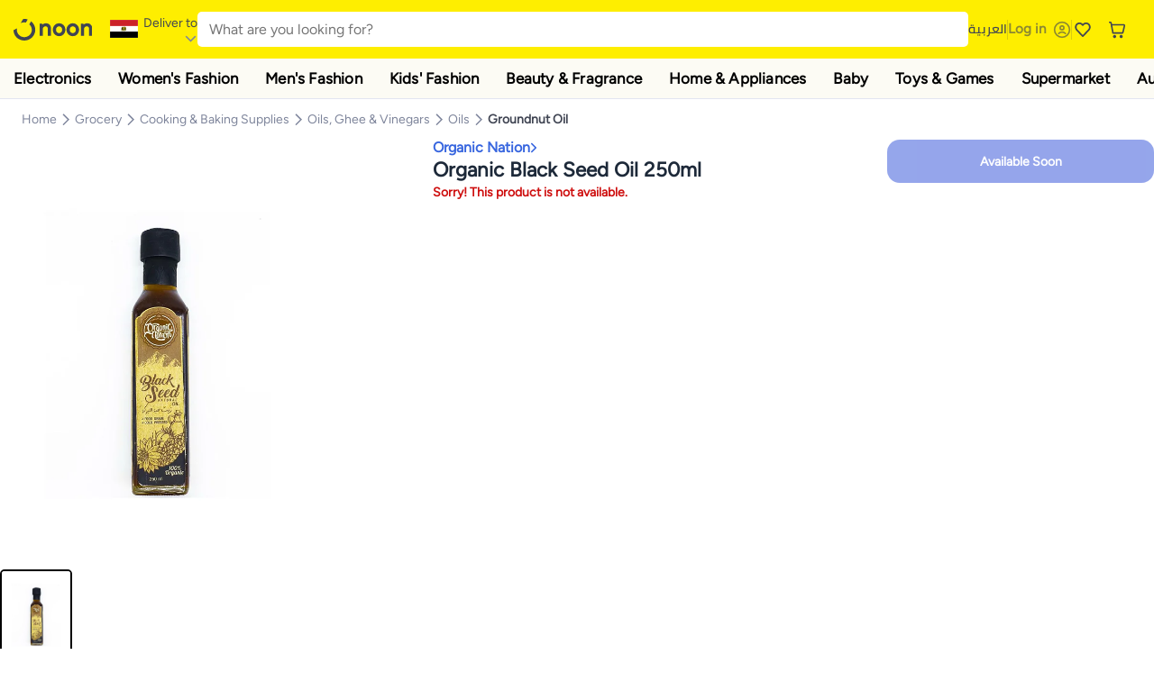

--- FILE ---
content_type: text/html; charset=utf-8
request_url: https://www.noon.com/egypt-en/organic-black-seed-oil-250ml/N40353793A/p/?o=f80a6390f7dd6fec
body_size: 49137
content:
<!DOCTYPE html><html lang="en-EG" dir="ltr" data-commit="7de79" data-version="4.1.48-feat-buying-guide"><head><meta charSet="utf-8"/><meta name="viewport" content="width=device-width, initial-scale=1"/><link rel="preload" as="image" href="https://f.nooncdn.com/s/app/com/common/images/flags/eg.svg"/><link rel="preload" as="image" href="https://f.nooncdn.com/s/app/com/noon/icons/down-chevron.svg"/><link rel="preload" href="https://f.nooncdn.com/s/app/com/noon/images/usp-icon-easy-retuns.svg" as="image"/><link rel="preload" href="https://f.nooncdn.com/s/app/com/noon/images/usp-icon-best-deals.svg" as="image"/><link rel="preload" href="https://f.nooncdn.com/s/app/com/noon/design-system/logos/noon-logo-en.svg" as="image"/><link rel="preload" as="image" href="https://f.nooncdn.com/s/app/com/noon/icons/wishlist-dark.svg"/><link rel="preload" href="https://f.nooncdn.com/s/app/com/noon/icons/cart_2.svg" as="image"/><link rel="preload" as="image" href="https://f.nooncdn.com/s/app/com/noon/design-system/simpleicons/chevron-left.svg"/><link rel="preload" as="image" href="https://f.nooncdn.com/s/app/com/noon/design-system/simpleicons/chevron-right.svg"/><link rel="preload" href="https://f.nooncdn.com/s/app/com/noon/images/support-help-center.svg" as="image"/><link rel="stylesheet" href="https://f.nooncdn.com/s/app/2025/com/7de793890b9fa282492c6da088b1a8daec98051d/bigalog/_next/_static/_next/static/chunks/06c51324dc50cdd1.css" data-precedence="next"/><link rel="stylesheet" href="https://f.nooncdn.com/s/app/2025/com/7de793890b9fa282492c6da088b1a8daec98051d/bigalog/_next/_static/_next/static/chunks/fc3b29446b98b635.css" data-precedence="next"/><link rel="stylesheet" href="https://f.nooncdn.com/s/app/2025/com/7de793890b9fa282492c6da088b1a8daec98051d/bigalog/_next/_static/_next/static/chunks/b49f66837e88c449.css" data-precedence="next"/><link rel="stylesheet" href="https://f.nooncdn.com/s/app/2025/com/7de793890b9fa282492c6da088b1a8daec98051d/bigalog/_next/_static/_next/static/chunks/b2780da4a4878325.css" data-precedence="next"/><link rel="stylesheet" href="https://f.nooncdn.com/s/app/2025/com/7de793890b9fa282492c6da088b1a8daec98051d/bigalog/_next/_static/_next/static/chunks/0b4afdd1dce73705.css" data-precedence="next"/><link rel="stylesheet" href="https://f.nooncdn.com/s/app/2025/com/7de793890b9fa282492c6da088b1a8daec98051d/bigalog/_next/_static/_next/static/chunks/451587cdb863fea7.css" data-precedence="next"/><link rel="stylesheet" href="https://f.nooncdn.com/s/app/2025/com/7de793890b9fa282492c6da088b1a8daec98051d/bigalog/_next/_static/_next/static/chunks/5b97d1306e240ace.css" data-precedence="next"/><link rel="stylesheet" href="https://f.nooncdn.com/s/app/2025/com/7de793890b9fa282492c6da088b1a8daec98051d/bigalog/_next/_static/_next/static/chunks/bbed502529a8165a.css" data-precedence="next"/><link rel="stylesheet" href="https://f.nooncdn.com/s/app/2025/com/7de793890b9fa282492c6da088b1a8daec98051d/bigalog/_next/_static/_next/static/chunks/7068e46e905118aa.css" data-precedence="next"/><link rel="stylesheet" href="https://f.nooncdn.com/s/app/2025/com/7de793890b9fa282492c6da088b1a8daec98051d/bigalog/_next/_static/_next/static/chunks/f0643215f969e61d.css" data-precedence="next"/><link rel="stylesheet" href="https://f.nooncdn.com/s/app/2025/com/7de793890b9fa282492c6da088b1a8daec98051d/bigalog/_next/_static/_next/static/chunks/0f52ff0ecc5d2b23.css" data-precedence="next"/><link rel="stylesheet" href="https://f.nooncdn.com/s/app/2025/com/7de793890b9fa282492c6da088b1a8daec98051d/bigalog/_next/_static/_next/static/chunks/a8bda11ffd8a44b0.css" data-precedence="next"/><link rel="stylesheet" href="https://f.nooncdn.com/s/app/2025/com/7de793890b9fa282492c6da088b1a8daec98051d/bigalog/_next/_static/_next/static/chunks/7921532f2366fd26.css" data-precedence="next"/><link rel="stylesheet" href="https://f.nooncdn.com/s/app/2025/com/7de793890b9fa282492c6da088b1a8daec98051d/bigalog/_next/_static/_next/static/chunks/210e3462fce80fab.css" data-precedence="next"/><link rel="stylesheet" href="https://f.nooncdn.com/s/app/2025/com/7de793890b9fa282492c6da088b1a8daec98051d/bigalog/_next/_static/_next/static/chunks/6fe138539cadc6d9.css" data-precedence="next"/><link rel="stylesheet" href="https://f.nooncdn.com/s/app/2025/com/7de793890b9fa282492c6da088b1a8daec98051d/bigalog/_next/_static/_next/static/chunks/65ceaa776e9c3fda.css" data-precedence="next"/><link rel="stylesheet" href="https://f.nooncdn.com/s/app/2025/com/7de793890b9fa282492c6da088b1a8daec98051d/bigalog/_next/_static/_next/static/chunks/fdb5b46212b76027.css" data-precedence="next"/><link rel="stylesheet" href="https://f.nooncdn.com/s/app/2025/com/7de793890b9fa282492c6da088b1a8daec98051d/bigalog/_next/_static/_next/static/chunks/0e80cb5b6c97fed1.css" data-precedence="next"/><link rel="stylesheet" href="https://f.nooncdn.com/s/app/2025/com/7de793890b9fa282492c6da088b1a8daec98051d/bigalog/_next/_static/_next/static/chunks/7841eefd8d5111a1.css" data-precedence="next"/><link rel="stylesheet" href="https://f.nooncdn.com/s/app/2025/com/7de793890b9fa282492c6da088b1a8daec98051d/bigalog/_next/_static/_next/static/chunks/643db30ed8bebbce.css" data-precedence="next"/><link rel="stylesheet" href="https://f.nooncdn.com/s/app/2025/com/7de793890b9fa282492c6da088b1a8daec98051d/bigalog/_next/_static/_next/static/chunks/31fc99d659a14ee6.css" data-precedence="next"/><link rel="stylesheet" href="https://f.nooncdn.com/s/app/2025/com/7de793890b9fa282492c6da088b1a8daec98051d/bigalog/_next/_static/_next/static/chunks/3fa8a90f30c70597.css" data-precedence="next"/><link rel="stylesheet" href="https://f.nooncdn.com/s/app/2025/com/7de793890b9fa282492c6da088b1a8daec98051d/bigalog/_next/_static/_next/static/chunks/23d2f79489568ef7.css" data-precedence="next"/><link rel="stylesheet" href="https://f.nooncdn.com/s/app/2025/com/7de793890b9fa282492c6da088b1a8daec98051d/bigalog/_next/_static/_next/static/chunks/a2fd71c92177891e.css" data-precedence="next"/><link rel="stylesheet" href="https://f.nooncdn.com/s/app/2025/com/7de793890b9fa282492c6da088b1a8daec98051d/bigalog/_next/_static/_next/static/chunks/6e46ff1aac24b034.css" data-precedence="next"/><link rel="preload" as="script" fetchPriority="low" href="https://f.nooncdn.com/s/app/2025/com/7de793890b9fa282492c6da088b1a8daec98051d/bigalog/_next/_static/_next/static/chunks/c069dca8a173d2d6.js"/><script src="https://f.nooncdn.com/s/app/2025/com/7de793890b9fa282492c6da088b1a8daec98051d/bigalog/_next/_static/_next/static/chunks/904f5809de03888a.js" async=""></script><script src="https://f.nooncdn.com/s/app/2025/com/7de793890b9fa282492c6da088b1a8daec98051d/bigalog/_next/_static/_next/static/chunks/35e9e23af6e4d469.js" async=""></script><script src="https://f.nooncdn.com/s/app/2025/com/7de793890b9fa282492c6da088b1a8daec98051d/bigalog/_next/_static/_next/static/chunks/22233846965aa214.js" async=""></script><script src="https://f.nooncdn.com/s/app/2025/com/7de793890b9fa282492c6da088b1a8daec98051d/bigalog/_next/_static/_next/static/chunks/0de29df639acdbd9.js" async=""></script><script src="https://f.nooncdn.com/s/app/2025/com/7de793890b9fa282492c6da088b1a8daec98051d/bigalog/_next/_static/_next/static/chunks/turbopack-4232acb8fbbe14d5.js" async=""></script><script src="https://f.nooncdn.com/s/app/2025/com/7de793890b9fa282492c6da088b1a8daec98051d/bigalog/_next/_static/_next/static/chunks/bf8014baafa7837a.js" async=""></script><script src="https://f.nooncdn.com/s/app/2025/com/7de793890b9fa282492c6da088b1a8daec98051d/bigalog/_next/_static/_next/static/chunks/d80b3790a119a285.js" async=""></script><script src="https://f.nooncdn.com/s/app/2025/com/7de793890b9fa282492c6da088b1a8daec98051d/bigalog/_next/_static/_next/static/chunks/ca065649751e3b24.js" async=""></script><script src="https://f.nooncdn.com/s/app/2025/com/7de793890b9fa282492c6da088b1a8daec98051d/bigalog/_next/_static/_next/static/chunks/bca71a0e517573f3.js" async=""></script><script src="https://f.nooncdn.com/s/app/2025/com/7de793890b9fa282492c6da088b1a8daec98051d/bigalog/_next/_static/_next/static/chunks/1d03f7eec8f80f2f.js" async=""></script><script src="https://f.nooncdn.com/s/app/2025/com/7de793890b9fa282492c6da088b1a8daec98051d/bigalog/_next/_static/_next/static/chunks/0508db229f07fb01.js" async=""></script><script src="https://f.nooncdn.com/s/app/2025/com/7de793890b9fa282492c6da088b1a8daec98051d/bigalog/_next/_static/_next/static/chunks/3065c49fce222f1b.js" async=""></script><script src="https://f.nooncdn.com/s/app/2025/com/7de793890b9fa282492c6da088b1a8daec98051d/bigalog/_next/_static/_next/static/chunks/02e460eccda4cf93.js" async=""></script><script src="https://f.nooncdn.com/s/app/2025/com/7de793890b9fa282492c6da088b1a8daec98051d/bigalog/_next/_static/_next/static/chunks/3e2baf638f2600ca.js" async=""></script><script src="https://f.nooncdn.com/s/app/2025/com/7de793890b9fa282492c6da088b1a8daec98051d/bigalog/_next/_static/_next/static/chunks/726c78428872974f.js" async=""></script><script src="https://f.nooncdn.com/s/app/2025/com/7de793890b9fa282492c6da088b1a8daec98051d/bigalog/_next/_static/_next/static/chunks/eb680e5e94efc267.js" async=""></script><script src="https://f.nooncdn.com/s/app/2025/com/7de793890b9fa282492c6da088b1a8daec98051d/bigalog/_next/_static/_next/static/chunks/f36c10c9454b675d.js" async=""></script><script src="https://f.nooncdn.com/s/app/2025/com/7de793890b9fa282492c6da088b1a8daec98051d/bigalog/_next/_static/_next/static/chunks/131737a82243d352.js" async=""></script><script src="https://f.nooncdn.com/s/app/2025/com/7de793890b9fa282492c6da088b1a8daec98051d/bigalog/_next/_static/_next/static/chunks/085e8b096ad0fb58.js" async=""></script><script src="https://f.nooncdn.com/s/app/2025/com/7de793890b9fa282492c6da088b1a8daec98051d/bigalog/_next/_static/_next/static/chunks/1188f680daf08711.js" async=""></script><script src="https://f.nooncdn.com/s/app/2025/com/7de793890b9fa282492c6da088b1a8daec98051d/bigalog/_next/_static/_next/static/chunks/4dbdc0ed15d6c87f.js" async=""></script><script src="https://f.nooncdn.com/s/app/2025/com/7de793890b9fa282492c6da088b1a8daec98051d/bigalog/_next/_static/_next/static/chunks/679bffc36e41ab5b.js" async=""></script><script src="https://f.nooncdn.com/s/app/2025/com/7de793890b9fa282492c6da088b1a8daec98051d/bigalog/_next/_static/_next/static/chunks/1c1c6a68e5cb94cc.js" async=""></script><script src="https://f.nooncdn.com/s/app/2025/com/7de793890b9fa282492c6da088b1a8daec98051d/bigalog/_next/_static/_next/static/chunks/70d371e33fd42587.js" async=""></script><script src="https://f.nooncdn.com/s/app/2025/com/7de793890b9fa282492c6da088b1a8daec98051d/bigalog/_next/_static/_next/static/chunks/3d9aee9903ff7a46.js" async=""></script><script src="https://f.nooncdn.com/s/app/2025/com/7de793890b9fa282492c6da088b1a8daec98051d/bigalog/_next/_static/_next/static/chunks/25eefb76c04dcf88.js" async=""></script><script src="https://f.nooncdn.com/s/app/2025/com/7de793890b9fa282492c6da088b1a8daec98051d/bigalog/_next/_static/_next/static/chunks/0330d368bf66e6d7.js" async=""></script><script src="https://f.nooncdn.com/s/app/2025/com/7de793890b9fa282492c6da088b1a8daec98051d/bigalog/_next/_static/_next/static/chunks/03beb19b34f08632.js" async=""></script><script src="https://f.nooncdn.com/s/app/2025/com/7de793890b9fa282492c6da088b1a8daec98051d/bigalog/_next/_static/_next/static/chunks/a8b9a2bbbc22a76d.js" async=""></script><script src="https://f.nooncdn.com/s/app/2025/com/7de793890b9fa282492c6da088b1a8daec98051d/bigalog/_next/_static/_next/static/chunks/8568f2219ab14473.js" async=""></script><script src="https://f.nooncdn.com/s/app/2025/com/7de793890b9fa282492c6da088b1a8daec98051d/bigalog/_next/_static/_next/static/chunks/4b84cde77d319b4c.js" async=""></script><script src="https://f.nooncdn.com/s/app/2025/com/7de793890b9fa282492c6da088b1a8daec98051d/bigalog/_next/_static/_next/static/chunks/f5ab016e0a04ac55.js" async=""></script><script src="https://f.nooncdn.com/s/app/2025/com/7de793890b9fa282492c6da088b1a8daec98051d/bigalog/_next/_static/_next/static/chunks/4dc9aac84e61915d.js" async=""></script><script src="https://f.nooncdn.com/s/app/2025/com/7de793890b9fa282492c6da088b1a8daec98051d/bigalog/_next/_static/_next/static/chunks/28120f3be63d607a.js" async=""></script><script src="https://f.nooncdn.com/s/app/2025/com/7de793890b9fa282492c6da088b1a8daec98051d/bigalog/_next/_static/_next/static/chunks/b7b83a0213c8964a.js" async=""></script><script src="https://f.nooncdn.com/s/app/2025/com/7de793890b9fa282492c6da088b1a8daec98051d/bigalog/_next/_static/_next/static/chunks/d4563db7b666f4eb.js" async=""></script><script src="https://f.nooncdn.com/s/app/2025/com/7de793890b9fa282492c6da088b1a8daec98051d/bigalog/_next/_static/_next/static/chunks/74fa06bf388be068.js" async=""></script><script src="https://f.nooncdn.com/s/app/2025/com/7de793890b9fa282492c6da088b1a8daec98051d/bigalog/_next/_static/_next/static/chunks/d574da9f73e6f899.js" async=""></script><script src="https://f.nooncdn.com/s/app/2025/com/7de793890b9fa282492c6da088b1a8daec98051d/bigalog/_next/_static/_next/static/chunks/5c24704925848e38.js" async=""></script><script src="https://f.nooncdn.com/s/app/2025/com/7de793890b9fa282492c6da088b1a8daec98051d/bigalog/_next/_static/_next/static/chunks/7629e3b04fdd771b.js" async=""></script><script src="https://f.nooncdn.com/s/app/2025/com/7de793890b9fa282492c6da088b1a8daec98051d/bigalog/_next/_static/_next/static/chunks/153b69bda39fab03.js" async=""></script><script src="https://f.nooncdn.com/s/app/2025/com/7de793890b9fa282492c6da088b1a8daec98051d/bigalog/_next/_static/_next/static/chunks/828262561d1cb847.js" async=""></script><script src="https://f.nooncdn.com/s/app/2025/com/7de793890b9fa282492c6da088b1a8daec98051d/bigalog/_next/_static/_next/static/chunks/ca9151835b18794a.js" async=""></script><script src="https://f.nooncdn.com/s/app/2025/com/7de793890b9fa282492c6da088b1a8daec98051d/bigalog/_next/_static/_next/static/chunks/78488167d80a072b.js" async=""></script><script src="https://f.nooncdn.com/s/app/2025/com/7de793890b9fa282492c6da088b1a8daec98051d/bigalog/_next/_static/_next/static/chunks/52d9385c3c9e6539.js" async=""></script><script src="https://f.nooncdn.com/s/app/2025/com/7de793890b9fa282492c6da088b1a8daec98051d/bigalog/_next/_static/_next/static/chunks/f8e4dc23e9f5adc4.js" async=""></script><script src="https://f.nooncdn.com/s/app/2025/com/7de793890b9fa282492c6da088b1a8daec98051d/bigalog/_next/_static/_next/static/chunks/3866a0d4cfa54bd0.js" async=""></script><script src="https://f.nooncdn.com/s/app/2025/com/7de793890b9fa282492c6da088b1a8daec98051d/bigalog/_next/_static/_next/static/chunks/1aa88b3a85028dcd.js" async=""></script><script src="https://f.nooncdn.com/s/app/2025/com/7de793890b9fa282492c6da088b1a8daec98051d/bigalog/_next/_static/_next/static/chunks/4f08ead0b0b45589.js" async=""></script><script src="https://f.nooncdn.com/s/app/2025/com/7de793890b9fa282492c6da088b1a8daec98051d/bigalog/_next/_static/_next/static/chunks/9d3582fa8bd90ee5.js" async=""></script><link rel="preload" href="https://f.nooncdn.com/s/app/2025/com/7de793890b9fa282492c6da088b1a8daec98051d/bigalog/_next/_static/_next/static/chunks/69d4ce60f384223a.css" as="style"/><link rel="preload" href="https://f.nooncdn.com/s/app/com/noon/images/support-email.svg" as="image"/><link rel="preload" href="https://f.nooncdn.com/s/app/com/noon/images/support-icon-phone.svg" as="image"/><link rel="preload" href="https://f.nooncdn.com/s/app/com/noon/images/social-media-footer-facebook.svg" as="image"/><link rel="preload" href="https://f.nooncdn.com/s/app/com/noon/images/social-media-footer-x-v2.svg" as="image"/><link rel="preload" href="https://f.nooncdn.com/s/app/com/noon/images/social-media-footer-instagram.svg" as="image"/><link rel="preload" href="https://f.nooncdn.com/s/app/com/noon/images/social-media-footer-linkedIn.svg" as="image"/><link rel="preload" href="https://f.nooncdn.com/s/app/com/noon/icons/user-circle.svg" as="image"/><link rel="preload" as="image" href="https://f.nooncdn.com/s/app/com/noon/images/media-placeholder.svg"/><link rel="preload" as="image" href="https://f.nooncdn.com/p/v1599645662/N40353793A_1.jpg?width=800"/><link rel="preload" as="image" href="https://f.nooncdn.com/s/app/com/noon/icons/left-chevron-white.svg"/><link rel="preload" as="image" href="https://f.nooncdn.com/s/app/com/noon/icons/right-chevron-white.svg"/><link rel="preload" as="image" href="https://f.nooncdn.com/p/v1599645662/N40353793A_1.jpg?width=320"/><link rel="preload" as="image" href="https://f.nooncdn.com/s/app/com/noon/icons/magnify-zoom-mono-icon.svg"/><link rel="preload" as="image" href="https://f.nooncdn.com/s/app/com/noon/icons/chevron-blue-right.svg"/><link rel="preload" as="image" href="https://f.nooncdn.com/s/app/com/noon/icons/payment-shield-mono-icon.svg"/><meta name="theme-color" content="#feee00"/><link rel="icon" type="image/x-icon" href="https://f.nooncdn.com/s/app/com/noon/icons/favicon_v4/favicon.ico"/><link rel="apple-touch-icon" sizes="180x180" href="https://f.nooncdn.com/s/app/com/noon/icons/favicon_v4/apple-touch-icon.png"/><link rel="icon" type="image/png" sizes="32x32" href="https://f.nooncdn.com/s/app/com/noon/icons/favicon_v4/favicon-32x32.png"/><link rel="icon" type="image/png" sizes="16x16" href="https://f.nooncdn.com/s/app/com/noon/icons/favicon_v4/favicon-16x16.png"/><title>Organic Nation Organic Black Seed Oil 250ml | Best Price Egypt | Cairo, Giza</title><meta name="description" content="Online shopping for Organic Nation. Trusted Shipping to Egypt ✓ Great Prices ✓ Secure Shopping ✓ 100% Contactless ✓ Easy Free Returns ✓ Cash on Delivery. Shop Now"/><meta name="application-name" content="noon.com"/><meta name="author" content="noon.com"/><meta name="keywords" content="organic,nation,black,seed,oil,250ml,egypt,cairo,giza"/><meta name="publisher" content="https://www.noon.com/egypt-en"/><meta name="robots" content="noindex,follow"/><meta property="og:title" content="Organic Nation Organic Black Seed Oil 250ml | Best Price Egypt | Cairo, Giza"/><meta property="og:description" content="Online shopping for Organic Nation. Trusted Shipping to Egypt ✓ Great Prices ✓ Secure Shopping ✓ 100% Contactless ✓ Easy Free Returns ✓ Cash on Delivery. Shop Now"/><meta property="og:url" content="https://www.noon.com/egypt-en/"/><meta property="og:site_name" content="noon.com"/><meta property="og:locale" content="en_eg"/><meta property="og:image" content="https://f.nooncdn.com/p/v1599645662/N40353793A_1.jpg?width=1200"/><meta property="og:image:width" content="1200"/><meta property="og:image:height" content="628"/><meta property="og:type" content="website"/><meta name="twitter:card" content="summary_large_image"/><meta name="twitter:site" content="@noon"/><meta name="twitter:creator" content="@noon"/><meta name="twitter:title" content="Organic Nation Organic Black Seed Oil 250ml | Best Price Egypt | Cairo, Giza"/><meta name="twitter:description" content="Online shopping for Organic Nation. Trusted Shipping to Egypt ✓ Great Prices ✓ Secure Shopping ✓ 100% Contactless ✓ Easy Free Returns ✓ Cash on Delivery. Shop Now"/><meta name="twitter:image" content="https://f.nooncdn.com/p/v1599645662/N40353793A_1.jpg?width=1200"/><meta name="twitter:image:width" content="1200"/><meta name="twitter:image:height" content="628"/><link rel="canonical" href="https://www.noon.com/egypt-en/organic-black-seed-oil-250ml/N40353793A/p/"/><link rel="alternate" hrefLang="en-AE" href="https://www.noon.com/uae-en/organic-black-seed-oil-250ml/N40353793A/p/"/><link rel="alternate" hrefLang="ar-AE" href="https://www.noon.com/uae-ar/organic-black-seed-oil-250ml/N40353793A/p/"/><link rel="alternate" hrefLang="en-SA" href="https://www.noon.com/saudi-en/organic-black-seed-oil-250ml/N40353793A/p/"/><link rel="alternate" hrefLang="ar-SA" href="https://www.noon.com/saudi-ar/organic-black-seed-oil-250ml/N40353793A/p/"/><link rel="alternate" hrefLang="en-EG" href="https://www.noon.com/egypt-en/organic-black-seed-oil-250ml/N40353793A/p/"/><link rel="alternate" hrefLang="ar-EG" href="https://www.noon.com/egypt-ar/organic-black-seed-oil-250ml/N40353793A/p/"/><link rel="alternate" hrefLang="en-KW" href="https://www.noon.com/kuwait-en/organic-black-seed-oil-250ml/N40353793A/p/"/><link rel="alternate" hrefLang="ar-KW" href="https://www.noon.com/kuwait-ar/organic-black-seed-oil-250ml/N40353793A/p/"/><link rel="alternate" hrefLang="en-BH" href="https://www.noon.com/bahrain-en/organic-black-seed-oil-250ml/N40353793A/p/"/><link rel="alternate" hrefLang="ar-BH" href="https://www.noon.com/bahrain-ar/organic-black-seed-oil-250ml/N40353793A/p/"/><link rel="alternate" hrefLang="en-QA" href="https://www.noon.com/qatar-en/organic-black-seed-oil-250ml/N40353793A/p/"/><link rel="alternate" hrefLang="ar-QA" href="https://www.noon.com/qatar-ar/organic-black-seed-oil-250ml/N40353793A/p/"/><link rel="alternate" hrefLang="en-OM" href="https://www.noon.com/oman-en/organic-black-seed-oil-250ml/N40353793A/p/"/><link rel="alternate" hrefLang="ar-OM" href="https://www.noon.com/oman-ar/organic-black-seed-oil-250ml/N40353793A/p/"/><script>(self.__next_s=self.__next_s||[]).push([0,{"type":"application/ld+json","children":"{\"@context\":\"https://schema.org\",\"@type\":\"Organization\",\"name\":\"noon\",\"url\":\"https://www.noon.com/egypt-en\",\"logo\":\"https://f.nooncdn.com/s/app/com/noon/images/opengraph/common.png\",\"publisher\":{\"@type\":\"Organization\",\"name\":\"noon\"}}","id":"base-schema-0"}])</script><script>(self.__next_s=self.__next_s||[]).push([0,{"type":"application/ld+json","children":"{\"@context\":\"https://schema.org\",\"@type\":\"WebSite\",\"name\":\"noon\",\"url\":\"https://www.noon.com/egypt-en\",\"potentialAction\":{\"@type\":\"SearchAction\",\"target\":\"https://www.noon.com/egypt-en/search?q={search_term_string}\",\"query-input\":\"required name=search_term_string\"}}","id":"base-schema-1"}])</script><script>(self.__next_s=self.__next_s||[]).push([0,{"type":"application/ld+json","children":"{\"@context\":\"https://schema.org\",\"@type\":\"LocalBusiness\",\"name\":\"noon\",\"description\":\"noon is an e-commerce shopping website founded in 2016, owned by the Saudi Public Investment Fund, Emirati businessman Mohamed Alabbar, and other investors.\",\"url\":\"https://www.noon.com/egypt-en\",\"telephone\":\"+971551972585\",\"address\":{\"@type\":\"PostalAddress\",\"streetAddress\":\"Boulevard Plaza Tower 2, Sheikh Mohammed bin Rashid Boulevard\",\"addressLocality\":\"Dubai\",\"addressRegion\":\"Dubai\",\"postalCode\":\"454602\",\"addressCountry\":\"AE\"},\"geo\":{\"@type\":\"GeoCoordinates\",\"latitude\":\"25.199913147732847\",\"longitude\":\"55.27387149666113\"},\"image\":\"https://f.nooncdn.com/s/app/com/noon/images/opengraph/common.png\",\"openingHoursSpecification\":[{\"@type\":\"OpeningHoursSpecification\",\"opens\":\"09:00\",\"closes\":\"17:00\",\"dayOfWeek\":[\"Monday\",\"Tuesday\",\"Wednesday\",\"Thursday\",\"Friday\"]}],\"priceRange\":\"$ - $$$\"}","id":"base-schema-2"}])</script><script>(self.__next_s=self.__next_s||[]).push([0,{"type":"application/ld+json","children":"{\"@context\":\"https://schema.org\",\"@type\":\"SocialProfile\",\"name\":\"noon\",\"url\":\"https://www.noon.com/egypt-en\",\"sameAs\":[\"https://www.facebook.com/noon\",\"https://twitter.com/noon\",\"https://www.instagram.com/noon\",\"https://www.linkedin.com/company/noon\"]}","id":"base-schema-3"}])</script><script>(self.__next_s=self.__next_s||[]).push([0,{"type":"application/ld+json","children":"{\"@context\":\"https://schema.org\",\"@type\":\"ContactPoint\",\"telephone\":\"+971551972585\",\"contactType\":\"Customer Service\",\"areaServed\":\"AE, SA, EG, KW, OM, QA, BH\",\"availableLanguage\":[\"English\",\"Arabic\"]}","id":"base-schema-4"}])</script><script src="https://f.nooncdn.com/s/app/2025/com/7de793890b9fa282492c6da088b1a8daec98051d/bigalog/_next/_static/_next/static/chunks/a6dad97d9634a72d.js" noModule=""></script>
<script>(window.BOOMR_mq=window.BOOMR_mq||[]).push(["addVar",{"rua.upush":"false","rua.cpush":"true","rua.upre":"false","rua.cpre":"true","rua.uprl":"false","rua.cprl":"false","rua.cprf":"false","rua.trans":"SJ-eda7067a-44b2-4fdc-b640-561f9f817c7c","rua.cook":"false","rua.ims":"false","rua.ufprl":"false","rua.cfprl":"false","rua.isuxp":"false","rua.texp":"norulematch","rua.ceh":"false","rua.ueh":"false","rua.ieh.st":"0"}]);</script>
                              <script>!function(a){var e="https://s.go-mpulse.net/boomerang/",t="addEventListener";if("False"=="True")a.BOOMR_config=a.BOOMR_config||{},a.BOOMR_config.PageParams=a.BOOMR_config.PageParams||{},a.BOOMR_config.PageParams.pci=!0,e="https://s2.go-mpulse.net/boomerang/";if(window.BOOMR_API_key="BBMXM-YSEHP-8STBQ-XZXNZ-PUT3F",function(){function n(e){a.BOOMR_onload=e&&e.timeStamp||(new Date).getTime()}if(!a.BOOMR||!a.BOOMR.version&&!a.BOOMR.snippetExecuted){a.BOOMR=a.BOOMR||{},a.BOOMR.snippetExecuted=!0;var i,_,o,r=document.createElement("iframe");if(a[t])a[t]("load",n,!1);else if(a.attachEvent)a.attachEvent("onload",n);r.src="javascript:void(0)",r.title="",r.role="presentation",(r.frameElement||r).style.cssText="width:0;height:0;border:0;display:none;",o=document.getElementsByTagName("script")[0],o.parentNode.insertBefore(r,o);try{_=r.contentWindow.document}catch(O){i=document.domain,r.src="javascript:var d=document.open();d.domain='"+i+"';void(0);",_=r.contentWindow.document}_.open()._l=function(){var a=this.createElement("script");if(i)this.domain=i;a.id="boomr-if-as",a.src=e+"BBMXM-YSEHP-8STBQ-XZXNZ-PUT3F",BOOMR_lstart=(new Date).getTime(),this.body.appendChild(a)},_.write("<bo"+'dy onload="document._l();">'),_.close()}}(),"".length>0)if(a&&"performance"in a&&a.performance&&"function"==typeof a.performance.setResourceTimingBufferSize)a.performance.setResourceTimingBufferSize();!function(){if(BOOMR=a.BOOMR||{},BOOMR.plugins=BOOMR.plugins||{},!BOOMR.plugins.AK){var e="true"=="true"?1:0,t="",n="bu5op4ixhyrus2jctxga-f-a0467976e-clientnsv4-s.akamaihd.net",i="false"=="true"?2:1,_={"ak.v":"39","ak.cp":"652853","ak.ai":parseInt("425089",10),"ak.ol":"0","ak.cr":8,"ak.ipv":4,"ak.proto":"h2","ak.rid":"39f6707","ak.r":35376,"ak.a2":e,"ak.m":"dsca","ak.n":"essl","ak.bpcip":"13.58.231.0","ak.cport":36152,"ak.gh":"23.62.35.69","ak.quicv":"","ak.tlsv":"tls1.3","ak.0rtt":"","ak.0rtt.ed":"","ak.csrc":"-","ak.acc":"","ak.t":"1763876300","ak.ak":"hOBiQwZUYzCg5VSAfCLimQ==9KUqUvPZaeg5+nzhvwCH9JC3yucNWb9SM6fFKmGUwg+BUf/AwDvYx8xm3s63pXbv/[base64]/rHyvq98muy0Y0seu94X1CUGVflBXDzKF7pCSDBwoOwYrqF/+u4wqLidA6rzEhZ8gR7mWKiImzH6B5KK9UUV+ZhNzqzXhVHC6uY1+RV7/PNck/+7NoC81Lj10U0iwholuXZISUQUK0D8Pt8oFsAb9Rth5/tE8yAymo=","ak.pv":"155","ak.dpoabenc":"","ak.tf":i};if(""!==t)_["ak.ruds"]=t;var o={i:!1,av:function(e){var t="http.initiator";if(e&&(!e[t]||"spa_hard"===e[t]))_["ak.feo"]=void 0!==a.aFeoApplied?1:0,BOOMR.addVar(_)},rv:function(){var a=["ak.bpcip","ak.cport","ak.cr","ak.csrc","ak.gh","ak.ipv","ak.m","ak.n","ak.ol","ak.proto","ak.quicv","ak.tlsv","ak.0rtt","ak.0rtt.ed","ak.r","ak.acc","ak.t","ak.tf"];BOOMR.removeVar(a)}};BOOMR.plugins.AK={akVars:_,akDNSPreFetchDomain:n,init:function(){if(!o.i){var a=BOOMR.subscribe;a("before_beacon",o.av,null,null),a("onbeacon",o.rv,null,null),o.i=!0}return this},is_complete:function(){return!0}}}}()}(window);</script></head><body><div hidden=""><!--$--><!--/$--></div><section aria-label="Notifications alt+T" tabindex="-1" aria-live="polite" aria-relevant="additions text" aria-atomic="false"></section><!--$--><!--/$--><!--$--><!--/$--><div id="default-header-desktop" class="HeaderDesktop-module-scss-module__IMK4bG__headerWrapper"><div class="hideForDesktop"><div class="SupportBar-module-scss-module__sLi7NG__supportBarWrapper"><div class="siteWidthContainer SupportBar-module-scss-module__sLi7NG__supportBarInnerCtr"><div class="SupportBar-module-scss-module__sLi7NG__localeSettings"><button class="LanguageSelector-module-scss-module__nhnEqW__option" data-qa="lnk_languageSelector_supportbar">العربية</button><div class="DeliveryLocationSelector-module-scss-module__hgotlq__wrapper" data-qa="support-country-select"><button class="DeliveryLocationSelector-module-scss-module__hgotlq__container"><img class="DeliveryLocationSelector-module-scss-module__hgotlq__flagIcon" src="https://f.nooncdn.com/s/app/com/common/images/flags/eg.svg" alt="country-eg"/><span class="DeliveryLocationSelector-module-scss-module__hgotlq__addressContainer"><span class="DeliveryLocationSelector-module-scss-module__hgotlq__label">Deliver to</span><div class="DeliveryLocationSelector-module-scss-module__hgotlq__defaultAddress"><span class="DeliveryLocationSelector-module-scss-module__hgotlq__longText"></span><img class="DeliveryLocationSelector-module-scss-module__hgotlq__chevronDown" src="https://f.nooncdn.com/s/app/com/noon/icons/down-chevron.svg" width="15" height="15" alt="chevronDown" style="width:15px;height:15px" loading="eager"/></div></span></button></div></div><ul class="SupportBar-module-scss-module__sLi7NG__usps"><li class="SupportBar-module-scss-module__sLi7NG__uspsItem"><img src="https://f.nooncdn.com/s/app/com/noon/images/usp-icon-easy-retuns.svg" alt="usp_easy_retuns" loading="eager"/><span class="SupportBar-module-scss-module__sLi7NG__uspsText" data-qa="lbl_UspFreeReturns">Free &amp; Easy Returns</span></li><li class="SupportBar-module-scss-module__sLi7NG__uspsItem"><img src="https://f.nooncdn.com/s/app/com/noon/images/usp-icon-best-deals.svg" alt="usp_best_deals" loading="eager"/><span class="SupportBar-module-scss-module__sLi7NG__uspsText" data-qa="lbl_UspBestDeals">Best Deals</span></li></ul></div></div></div><header class="HeaderDesktop-module-scss-module__IMK4bG__headerContainer"><div class="siteWidthContainer HeaderDesktop-module-scss-module__IMK4bG__headerInnerCtr"><a id="btn_logo" data-qa="header-noon-logo" href="/egypt-en/"><img class="NoonLogo-module-scss-module__Rf_32W__logo" src="https://f.nooncdn.com/s/app/com/noon/design-system/logos/noon-logo-en.svg" alt="noon" loading="eager"/></a><div class="HeaderDesktop-module-scss-module__IMK4bG__localeSettings"><div class="DeliveryLocationSelector-module-scss-module__hgotlq__wrapper" data-qa="country-select"><button class="DeliveryLocationSelector-module-scss-module__hgotlq__container"><img class="DeliveryLocationSelector-module-scss-module__hgotlq__flagIcon" src="https://f.nooncdn.com/s/app/com/common/images/flags/eg.svg" alt="country-eg"/><span class="DeliveryLocationSelector-module-scss-module__hgotlq__addressContainer"><span class="DeliveryLocationSelector-module-scss-module__hgotlq__label">Deliver to</span><div class="DeliveryLocationSelector-module-scss-module__hgotlq__defaultAddress"><span class="DeliveryLocationSelector-module-scss-module__hgotlq__longText"></span><img class="DeliveryLocationSelector-module-scss-module__hgotlq__chevronDown" src="https://f.nooncdn.com/s/app/com/noon/icons/down-chevron.svg" width="15" height="15" alt="chevronDown" style="width:15px;height:15px" loading="eager"/></div></span></button></div></div><div class="DesktopSiteSearch-module-scss-module__iFWgqW__wrapper HeaderDesktop-module-scss-module__IMK4bG__searchWrapper"><div class="DesktopInput-module-scss-module__WWfhAW__inputWrapper"><input id="search-input" class="DesktopInput-module-scss-module__WWfhAW__searchInput" placeholder="What are you looking for?" autoComplete="off" name="site-search" value=""/><div class="DesktopInput-module-scss-module__WWfhAW__iconWrapper"></div></div><div class="DesktopSiteSearch-module-scss-module__iFWgqW__suggestions"></div></div><div class="showForDesktop"><div class="HeaderDesktop-module-scss-module__IMK4bG__languageSelectorCtr"><button class="LanguageSelector-module-scss-module__nhnEqW__option" data-qa="lnk_languageSelector_header-desktop">العربية</button></div></div><span class="HeaderDesktop-module-scss-module__IMK4bG__separator"></span><div class="UserMenu-module-scss-module__kzJHyW__container"><button disabled="" type="button" aria-busy="true" class="UserMenu-module-scss-module__kzJHyW__trigger UserMenu-module-scss-module__kzJHyW__triggerLoadDisabled"><span class="UserMenuTrigger-module-scss-module__qt_XKW__userText">Log in</span><img src="https://f.nooncdn.com/s/app/com/noon/icons/user-circle.svg" alt="Open Login Modal" width="20" height="20" style="width:20px;height:20px" loading="eager"/></button></div><span class="HeaderDesktop-module-scss-module__IMK4bG__separator"></span><a class="WishlistLink-module-scss-module__5xTplq__wishlistLink" data-qa="btn_wishlistLink-Header-Desktop" href="/egypt-en/wishlist/"><div class="WishlistLink-module-scss-module__5xTplq__iconContainer"><img alt="wishlist" src="https://f.nooncdn.com/s/app/com/noon/icons/wishlist-dark.svg" width="24px" height="24px" style="width:24px;height:24px" loading="eager"/></div></a><a class="CartLink-module-scss-module__9FsFlW__cartLink" data-qa="btn_cartLink-Header-Desktop" href="/egypt-en/cart/"><div class="CartLink-module-scss-module__9FsFlW__iconContainer"><img alt="cart" src="https://f.nooncdn.com/s/app/com/noon/icons/cart_2.svg" width="22px" height="22px" style="width:22px;height:22px" loading="eager"/></div></a></div></header><div class="SiteNavigation-module-scss-module__yCFKHW__container"><div class="SiteNavigationClient-module-scss-module__4jdJkG__wrapper" style="--transition-duration:300ms"><div class="siteWidthContainer SiteNavigation-module-scss-module__yCFKHW__content"><div class="NavigationScrollHandler-module-scss-module__0FQznW__wrapper"><div class="NavigationScrollHandler-module-scss-module__0FQznW__buttonWrapper"><button class="NavigationScrollHandler-module-scss-module__0FQznW__chevronWrapper NavigationScrollHandler-module-scss-module__0FQznW__chevronLeft"><img alt="chevronLeft" class="Icon-module-scss-module__HDcGfa__icon Icon-module-scss-module__HDcGfa__noonBlack Icon-module-scss-module__HDcGfa__flipped" color="noonBlack" height="24px" src="https://f.nooncdn.com/s/app/com/noon/design-system/simpleicons/chevron-left.svg" width="24px"/></button></div><div class="NavigationScrollHandler-module-scss-module__0FQznW__content"><ul class="MainCategories-module-scss-module__OBdwmW__wrapper"><li class="MainCategories-module-scss-module__OBdwmW__categoryItem HeaderDesktop-module-scss-module__IMK4bG__scrimHandlerClass" data-qa="btn_main_menu_Electronics"><a href="/egypt-en/electronics/"><span style="color:#000">Electronics</span></a><div class="MainCategories-module-scss-module__OBdwmW__mainCategoryMenu"><div class="MainCategories-module-scss-module__OBdwmW__gridWrapper"><div class="MainCategories-module-scss-module__OBdwmW__gridCats"><ul><li><div class="MainCategories-module-scss-module__OBdwmW__mainLink" style="--main-link-color:#000"><a href="/egypt-en/mobiles/">MOBILES &amp; ACCESSORIES</a></div><ul class="MainCategories-module-scss-module__OBdwmW__links"><li><a href="/egypt-en/electronics-and-mobiles/mobiles-and-accessories/mobiles-20905/apple/">iPhones</a></li><li><a href="/egypt-en/eg-feb24-premium-mobiles/?f%5Boperating_system%5D=android&amp;sort%5Bby%5D=popularity&amp;sort%5Bdir%5D=desc">Premium Androids</a></li><li><a href="/egypt-en/electronics-and-mobiles/mobiles-and-accessories/mobiles-20905/smartphones/eg-all-mobiles/?f%5Bis_fbn%5D%5B%5D=1&amp;f%5Bprice%5D%5Bmax%5D=4000&amp;f%5Bprice%5D%5Bmin%5D=430&amp;limit=50&amp;sort%5Bby%5D=popularity&amp;sort%5Bdir%5D=desc">Budget Smartphones</a></li><li><a href="/egypt-en/eg-tablets/">Tablets</a></li><li><a href="/egypt-en/audio/">Headsets &amp; Speakers</a></li><li><a href="/egypt-en/wearables-store/">Wearables</a></li><li><a href="/egypt-en/electronics-and-mobiles/mobiles-and-accessories/accessories-16176/power-banks/">Power Banks</a></li><li><a href="/egypt-en/electronics-and-mobiles/mobiles-and-accessories/accessories-16176/chargers-17982/?sort%5Bby%5D=popularity&amp;sort%5Bdir%5D=desc">Chargers</a></li></ul></li><li><div class="MainCategories-module-scss-module__OBdwmW__mainLink" style="--main-link-color:#000"><a href="/egypt-en/laptops/">LAPTOPS &amp; ACCESSORIES</a></div><ul class="MainCategories-module-scss-module__OBdwmW__links"><li><a href="/egypt-en/electronics-and-mobiles/computers-and-accessories/laptops/apple/?limit=50&amp;sort%5Bby%5D=popularity&amp;sort%5Bdir%5D=desc">MacBooks</a></li><li><a href="/egypt-en/eg-gaming-laptops/">Gaming Laptops</a></li><li><a href="/egypt-en/eg-all-monitors/">Monitors</a></li><li><a href="/egypt-en/office-supplies/office-electronics/stationery-printers/">Printers</a></li><li><a href="/egypt-en/electronics-and-mobiles/computers-and-accessories/data-storage/">Storage Devices</a></li><li><a href="/egypt-en/electronics-and-mobiles/computers-and-accessories/cables-and-accessories/all-products/?sort%5Bby%5D=popularity&amp;sort%5Bdir%5D=desc">Input Devices</a></li></ul></li><li><div class="MainCategories-module-scss-module__OBdwmW__mainLink" style="--main-link-color:#000"><a href="/egypt-en/gaminghub/">GAMING ESSENTIALS</a></div><ul class="MainCategories-module-scss-module__OBdwmW__links"><li><a href="/egypt-en/electronics-and-mobiles/video-games-10181/gaming-console/">Gaming Consoles</a></li><li><a href="/egypt-en/electronics-and-mobiles/video-games-10181/gaming-accessories/">Gaming Accessories</a></li><li><a href="/egypt-en/electronics-and-mobiles/video-games-10181/games-34004/">Video Games</a></li><li><a href="/egypt-en/electronics-and-mobiles/computers-and-accessories/monitor-accessories/">Gaming Monitors</a></li><li><a href="/egypt-en/electronics-and-mobiles/video-games-10181/gaming-accessories/digital-cards/">Digital Cards</a></li></ul></li><li><div class="MainCategories-module-scss-module__OBdwmW__mainLink" style="--main-link-color:#000"><a href="/egypt-en/television/">TVS &amp; HOME ENTERTAINMENT</a></div><ul class="MainCategories-module-scss-module__OBdwmW__links"><li><a href="/egypt-en/electronics-and-mobiles/television-and-video/televisions/?f%5Bdisplay_type%5D%5B%5D=led&amp;limit=50&amp;sort%5Bby%5D=popularity&amp;sort%5Bdir%5D=desc">LED</a></li><li><a href="/egypt-en/electronics-and-mobiles/television-and-video/televisions/?f%5Bdisplay_type%5D%5B%5D=qled&amp;limit=50&amp;sort%5Bby%5D=popularity&amp;sort%5Bdir%5D=desc">QLED</a></li><li><a href="/egypt-en/electronics-and-mobiles/television-and-video/televisions/?f%5Bdisplay_type%5D=oled&amp;sort%5Bby%5D=popularity&amp;sort%5Bdir%5D=desc">OLED</a></li><li><a href="/egypt-en/electronics-and-mobiles/television-and-video/televisions/?f%5Bvideo_format%5D=4k&amp;sort%5Bby%5D=popularity&amp;sort%5Bdir%5D=desc">4K</a></li><li><a href="/egypt-en/electronics-and-mobiles/television-and-video/televisions/?f%5Bvideo_format%5D=8k&amp;sort%5Bby%5D=popularity&amp;sort%5Bdir%5D=desc">8K</a></li><li><a href="/egypt-en/electronics-and-mobiles/television-and-video/projectors/">Projectors</a></li><li><a href="/egypt-en/electronics-and-mobiles/home-audio/soundbar-speakers/?limit=50&amp;sort%5Bby%5D=popularity&amp;sort%5Bdir%5D=desc">Soundbars</a></li><li><a href="/egypt-en/electronics-and-mobiles/television-and-video/streaming-media-players/?limit=50&amp;sort%5Bby%5D=popularity&amp;sort%5Bdir%5D=desc">Streaming Devices</a></li></ul></li><li><div class="MainCategories-module-scss-module__OBdwmW__mainLink" style="--main-link-color:#000"><a href="/egypt-en/cameras/">CAMERAS</a></div><ul class="MainCategories-module-scss-module__OBdwmW__links"><li><a href="/egypt-en/electronics-and-mobiles/camera-and-photo-16165/video-17975/sports-and-action-cameras/?f%5BisCarousel%5D=true&amp;f%5Bis_fbn%5D=1">Action Cameras</a></li><li><a href="/egypt-en/electronics-and-mobiles/camera-and-photo-16165/digital-cameras/digital-slr-cameras/">DSLR Cameras</a></li><li><a href="/egypt-en/electronics-and-mobiles/camera-and-photo-16165/surveillance-cameras-18886/">Surveillance Cameras</a></li><li><a href="/egypt-en/electronics-and-mobiles/camera-and-photo-16165/instant-cameras/">Instant Cameras</a></li><li><a href="/egypt-en/electronics-and-mobiles/camera-and-photo-16165/accessories-16794/">Camera Accessories</a></li></ul></li></ul></div><div class="MainCategories-module-scss-module__OBdwmW__gridImages"><a href="/egypt-en/electronics/"><img src="https://a.nooncdn.com/cms/pages/20241017/1f6ecdf7608d0ce6d89d97f1b9770f47/electronics_dk_eg-nav.png" alt="/electronics" loading="lazy"/></a></div><div class="MainCategories-module-scss-module__OBdwmW__gridBrands"><div class="MainCategories-module-scss-module__OBdwmW__brandsColumn"><p class="MainCategories-module-scss-module__OBdwmW__heading">Top Brands</p><ul><li><a class="MainCategories-module-scss-module__OBdwmW__brandLink" href="/egypt-en/electronics-and-mobiles/apple/"><img src="https://a.nooncdn.com/cms/pages/20240813/b905e70fd4c0ccc9eb9832a516af4cb8/01%20Brands/electronics/ar_dk_eg-logo-01.png" alt="/electronics-and-mobiles/apple" loading="lazy"/><span class="MainCategories-module-scss-module__OBdwmW__brandText">Apple</span></a></li><li><a class="MainCategories-module-scss-module__OBdwmW__brandLink" href="/egypt-en/electronics-and-mobiles/samsung/"><img src="https://a.nooncdn.com/cms/pages/20240813/b905e70fd4c0ccc9eb9832a516af4cb8/01%20Brands/electronics/ar_dk_eg-logo-02.png" alt="/electronics-and-mobiles/samsung" loading="lazy"/><span class="MainCategories-module-scss-module__OBdwmW__brandText">Samsung</span></a></li><li><a class="MainCategories-module-scss-module__OBdwmW__brandLink" href="/egypt-en/electronics-and-mobiles/xiaomi/"><img src="https://a.nooncdn.com/cms/pages/20240813/b905e70fd4c0ccc9eb9832a516af4cb8/01%20Brands/electronics/ar_dk_eg-logo-11.png" alt="/electronics-and-mobiles/xiaomi" loading="lazy"/><span class="MainCategories-module-scss-module__OBdwmW__brandText">Xiaomi</span></a></li><li><a class="MainCategories-module-scss-module__OBdwmW__brandLink" href="/egypt-en/electronics-and-mobiles/lenovo/"><img src="https://a.nooncdn.com/cms/pages/20240813/b905e70fd4c0ccc9eb9832a516af4cb8/01%20Brands/electronics/ar_dk_eg-logo-08.png" alt="/electronics-and-mobiles/lenovo" loading="lazy"/><span class="MainCategories-module-scss-module__OBdwmW__brandText">Lenovo</span></a></li><li><a class="MainCategories-module-scss-module__OBdwmW__brandLink" href="/egypt-en/electronics-and-mobiles/oppo/"><img src="https://a.nooncdn.com/cms/pages/20240813/b905e70fd4c0ccc9eb9832a516af4cb8/01%20Brands/electronics/ar_dk_eg-logo-10.png" alt="/electronics-and-mobiles/oppo" loading="lazy"/><span class="MainCategories-module-scss-module__OBdwmW__brandText">Oppo</span></a></li><li><a class="MainCategories-module-scss-module__OBdwmW__brandLink" href="/egypt-en/electronics-and-mobiles/huawei/"><img src="https://a.nooncdn.com/cms/pages/20240813/b905e70fd4c0ccc9eb9832a516af4cb8/01%20Brands/electronics/ar_dk_eg-logo-12.png" alt="/electronics-and-mobiles/huawei" loading="lazy"/><span class="MainCategories-module-scss-module__OBdwmW__brandText">Huawei</span></a></li><li><a class="MainCategories-module-scss-module__OBdwmW__brandLink" href="/egypt-en/electronics-and-mobiles/canon/"><img src="https://a.nooncdn.com/cms/pages/20240813/b905e70fd4c0ccc9eb9832a516af4cb8/01%20Brands/electronics/ar_dk_eg-logo-04.png" alt="/electronics-and-mobiles/canon" loading="lazy"/><span class="MainCategories-module-scss-module__OBdwmW__brandText">Canon</span></a></li><li><a class="MainCategories-module-scss-module__OBdwmW__brandLink" href="/egypt-en/electronics-and-mobiles/dell/"><img src="https://a.nooncdn.com/cms/pages/20240813/b905e70fd4c0ccc9eb9832a516af4cb8/01%20Brands/electronics/ar_dk_eg-logo-05.png" alt="/electronics-and-mobiles/dell" loading="lazy"/><span class="MainCategories-module-scss-module__OBdwmW__brandText">Dell</span></a></li><li><a class="MainCategories-module-scss-module__OBdwmW__brandLink" href="/egypt-en/electronics-and-mobiles/hp/"><img src="https://a.nooncdn.com/cms/pages/20240813/b905e70fd4c0ccc9eb9832a516af4cb8/01%20Brands/electronics/ar_dk_eg-logo-03.png" alt="/electronics-and-mobiles/hp" loading="lazy"/><span class="MainCategories-module-scss-module__OBdwmW__brandText">HP</span></a></li><li><a class="MainCategories-module-scss-module__OBdwmW__brandLink" href="/egypt-en/electronics-and-mobiles/honor/"><img src="https://a.nooncdn.com/cms/pages/20240813/b905e70fd4c0ccc9eb9832a516af4cb8/01%20Brands/electronics/ar_dk_eg-logo-06.png" alt="/electronics-and-mobiles/honor" loading="lazy"/><span class="MainCategories-module-scss-module__OBdwmW__brandText">Honor</span></a></li><li><a class="MainCategories-module-scss-module__OBdwmW__brandLink" href="/egypt-en/electronics-and-mobiles/infinix/"><img src="https://a.nooncdn.com/cms/pages/20240813/b905e70fd4c0ccc9eb9832a516af4cb8/01%20Brands/electronics/ar_dk_eg-logo-09.png" alt="/electronics-and-mobiles/infinix" loading="lazy"/><span class="MainCategories-module-scss-module__OBdwmW__brandText">Infinix</span></a></li></ul></div></div></div></div></li><li class="MainCategories-module-scss-module__OBdwmW__categoryItem HeaderDesktop-module-scss-module__IMK4bG__scrimHandlerClass" data-qa="btn_main_menu_Women&#x27;s Fashion"><a href="/egypt-en/fashion/eg-fashion-women-cat/?limit=50&amp;sort%5Bby%5D=popularity&amp;sort%5Bdir%5D=desc"><span style="color:#000">Women&#x27;s Fashion</span></a><div class="MainCategories-module-scss-module__OBdwmW__mainCategoryMenu"><div class="MainCategories-module-scss-module__OBdwmW__gridWrapper"><div class="MainCategories-module-scss-module__OBdwmW__gridCats"><ul><li><div class="MainCategories-module-scss-module__OBdwmW__mainLink" style="--main-link-color:#000"><a href="/egypt-en/fashion/women-31229/clothing-16021/eg-fashion-women-cat/?limit=50&amp;sort%5Bby%5D=popularity&amp;sort%5Bdir%5D=desc">CLOTHING</a></div><ul class="MainCategories-module-scss-module__OBdwmW__links"><li><a href="/egypt-en/fashion/women-31229/clothing-16021/womens-tops/">Tops</a></li><li><a href="/egypt-en/fashion/women-31229/clothing-16021/dresses-17612/">Dresses</a></li><li><a href="/egypt-en/fashion/women-31229/clothing-16021/pants-leggings/eg-bottoms-all/?sort%5Bby%5D=popularity&amp;sort%5Bdir%5D=desc">Pants</a></li><li><a href="/egypt-en/fashion/women-31229/accessories-16273/scarves-and-wraps-18859/eg-fashion-women-cat/?limit=50&amp;sort%5Bby%5D=popularity&amp;sort%5Bdir%5D=desc">Head Scarves</a></li><li><a href="/egypt-en/fashion/women-31229/clothing-16021/jeans-17074/eg-fashion-women-cat/?limit=50&amp;sort%5Bby%5D=popularity&amp;sort%5Bdir%5D=desc">Jeans</a></li><li><a href="/egypt-en/fashion/women-31229/clothing-16021/womens-tops/womens-bodysuits/eg-fashion-women-cat/?limit=50&amp;sort%5Bby%5D=popularity&amp;sort%5Bdir%5D=desc">Bodysuits</a></li></ul></li><li><div class="MainCategories-module-scss-module__OBdwmW__mainLink" style="--main-link-color:#000"><a href="/egypt-en/fashion/women-31229/eg-sports-fashion/">SPORTSWEAR</a></div><ul class="MainCategories-module-scss-module__OBdwmW__links"><li><a href="/egypt-en/fashion/women-31229/clothing-16021/active-16202/active-shirts-and-tees-21620/">Tops</a></li><li><a href="/egypt-en/fashion/women-31229/clothing-16021/active-16202/active-leggings/">Leggings</a></li><li><a href="/egypt-en/fashion/women-31229/clothing-16021/active-16202/active-shorts-24408/">Shorts</a></li><li><a href="/egypt-en/fashion/women-31229/clothing-16021/active-16202/sports-bras-17071/">Sport Bras</a></li><li><a href="/egypt-en/fashion/women-31229/shoes-16238/athletic-16239/?sort%5Bby%5D=popularity&amp;sort%5Bdir%5D=desc">Sport Shoes</a></li><li><a href="/egypt-en/fashion/women-31229/shoes-16238/fashion-sneakers-24738/eg-sports-fashion/?sort%5Bby%5D=popularity&amp;sort%5Bdir%5D=desc">Sneakers</a></li></ul></li><li><div class="MainCategories-module-scss-module__OBdwmW__mainLink" style="--main-link-color:#000"><a href="/egypt-en/fashion/women-31229/shoes-16238/eg-fashion-women-cat/?limit=50&amp;sort%5Bby%5D=popularity&amp;sort%5Bdir%5D=desc">FOOTWEAR</a></div><ul class="MainCategories-module-scss-module__OBdwmW__links"><li><a href="/egypt-en/fashion/women-31229/shoes-16238/athletic-16239/eg-fashion-women-cat/?limit=50&amp;sort%5Bby%5D=popularity&amp;sort%5Bdir%5D=desc">Sports Shoes</a></li><li><a href="/egypt-en/fashion/women-31229/shoes-16238/fashion-sneakers-24738/eg-fashion-women-cat/?limit=50&amp;sort%5Bby%5D=popularity&amp;sort%5Bdir%5D=desc">Sneakers</a></li><li><a href="/egypt-en/fashion/women-31229/shoes-16238/sandals-20822/eg-fashion-women-cat/?limit=50&amp;sort%5Bby%5D=popularity&amp;sort%5Bdir%5D=desc">Sandals</a></li><li><a href="/egypt-en/fashion/women-31229/shoes-16238/heels/eg-fashion-women-cat/?limit=50&amp;sort%5Bby%5D=popularity&amp;sort%5Bdir%5D=desc">Heels </a></li><li><a href="/egypt-en/fashion/women-31229/shoes-16238/flats-18845/eg-fashion-women-cat/?limit=50&amp;sort%5Bby%5D=popularity&amp;sort%5Bdir%5D=desc">Flats</a></li><li><a href="/egypt-en/fashion/women-31229/shoes-16238/boots-17908/eg-fashion-women-cat/?limit=50&amp;sort%5Bby%5D=popularity&amp;sort%5Bdir%5D=desc">Boots</a></li><li><a href="/egypt-en/fashion/women-31229/shoes-16238/slippers-21915/eg-fashion-women-cat/?limit=50&amp;sort%5Bby%5D=popularity&amp;sort%5Bdir%5D=desc">Flip Flops</a></li></ul></li><li><div class="MainCategories-module-scss-module__OBdwmW__mainLink" style="--main-link-color:#000"><a href="/egypt-en/eg-complementyourlook/">BAGS &amp; ACCESSORIES</a></div><ul class="MainCategories-module-scss-module__OBdwmW__links"><li><a href="/egypt-en/fashion/women-31229/handbags-16699/totes-handbags/?limit=50&amp;sort%5Bby%5D=popularity&amp;sort%5Bdir%5D=desc">Totes</a></li><li><a href="/egypt-en/fashion/women-31229/handbags-16699/shoulder-bags-20213/?limit=50&amp;sort%5Bby%5D=popularity&amp;sort%5Bdir%5D=desc">Shoulder Bags</a></li><li><a href="/egypt-en/fashion/women-31229/handbags-16699/cross-body-bags/?limit=50&amp;sort%5Bby%5D=popularity&amp;sort%5Bdir%5D=desc">Cross-body Bags</a></li><li><a href="/egypt-en/fashion/women-31229/accessories-16273/wallets-card-cases-and-money-organizers-17818/wallets-24304/?limit=50&amp;sort%5Bby%5D=popularity&amp;sort%5Bdir%5D=desc">Wallets</a></li><li><a href="/egypt-en/fashion/women-31229/womens-jewellery/?limit=50&amp;sort%5Bby%5D=popularity&amp;sort%5Bdir%5D=desc">Jewelry </a></li><li><a href="/egypt-en/eg-eyewear-cat-women/">Eyewear</a></li><li><a href="/egypt-en/eg-watches-cat-women/">Watches</a></li></ul></li></ul></div><div class="MainCategories-module-scss-module__OBdwmW__gridImages"><a href="/egypt-en/fashion/eg-fashion-women-cat/?limit=50&amp;sort%5Bby%5D=popularity&amp;sort%5Bdir%5D=desc"><img src="https://a.nooncdn.com/cms/pages/20241017/1f6ecdf7608d0ce6d89d97f1b9770f47/women_dk_eg-nav.png" alt="/fashion/eg-fashion-women-cat/?limit=50&amp;sort%5Bby%5D=popularity&amp;sort%5Bdir%5D=desc" loading="lazy"/></a></div><div class="MainCategories-module-scss-module__OBdwmW__gridBrands"><div class="MainCategories-module-scss-module__OBdwmW__brandsColumn"><p class="MainCategories-module-scss-module__OBdwmW__heading">Top Brands</p><ul><li><a class="MainCategories-module-scss-module__OBdwmW__brandLink" href="/egypt-en/eg-defacto/"><img src="https://a.nooncdn.com/cms/pages/20240813/b905e70fd4c0ccc9eb9832a516af4cb8/01%20Brands/women/ar_dk_eg-logo-05.png" alt="/eg-defacto" loading="lazy"/><span class="MainCategories-module-scss-module__OBdwmW__brandText">DeFacto</span></a></li><li><a class="MainCategories-module-scss-module__OBdwmW__brandLink" href="/egypt-en/trendyol/"><img src="https://a.nooncdn.com/cms/pages/20240813/b905e70fd4c0ccc9eb9832a516af4cb8/01%20Brands/women/ar_dk_eg-logo-06.png" alt="/trendyol" loading="lazy"/><span class="MainCategories-module-scss-module__OBdwmW__brandText">Trendyol</span></a></li><li><a class="MainCategories-module-scss-module__OBdwmW__brandLink" href="/egypt-en/lc_waikiki/"><img src="https://a.nooncdn.com/cms/pages/20240813/b905e70fd4c0ccc9eb9832a516af4cb8/01%20Brands/women/ar_dk_eg-logo-08.png" alt="/lc_waikiki" loading="lazy"/><span class="MainCategories-module-scss-module__OBdwmW__brandText">LC Wakiki</span></a></li><li><a class="MainCategories-module-scss-module__OBdwmW__brandLink" href="/egypt-en/adidas/"><img src="https://a.nooncdn.com/cms/pages/20240813/b905e70fd4c0ccc9eb9832a516af4cb8/01%20Brands/women/ar_dk_eg-logo-02.png" alt="/adidas" loading="lazy"/><span class="MainCategories-module-scss-module__OBdwmW__brandText">Adidas</span></a></li><li><a class="MainCategories-module-scss-module__OBdwmW__brandLink" href="/egypt-en/fashion/women-31229/skechers/"><img src="https://a.nooncdn.com/cms/pages/20240813/b905e70fd4c0ccc9eb9832a516af4cb8/01%20Brands/women/ar_dk_eg-logo-07.png" alt="/fashion/women-31229/skechers" loading="lazy"/><span class="MainCategories-module-scss-module__OBdwmW__brandText">Skechers</span></a></li><li><a class="MainCategories-module-scss-module__OBdwmW__brandLink" href="/egypt-en/americaneagle-store/"><img src="https://a.nooncdn.com/cms/pages/20250706/a66a5e6286fb4add580c83df9a21b74d/en_dk_eg-logo-12.png" alt="/americaneagle-store" loading="lazy"/><span class="MainCategories-module-scss-module__OBdwmW__brandText">American Eagle</span></a></li><li><a class="MainCategories-module-scss-module__OBdwmW__brandLink" href="/egypt-en/mesery/"><img src="https://a.nooncdn.com/cms/pages/20240813/b905e70fd4c0ccc9eb9832a516af4cb8/01%20Brands/women/ar_dk_eg-logo-09.png" alt="/mesery" loading="lazy"/><span class="MainCategories-module-scss-module__OBdwmW__brandText">Mesery</span></a></li><li><a class="MainCategories-module-scss-module__OBdwmW__brandLink" href="/egypt-en/fashion/puma/"><img src="https://a.nooncdn.com/cms/pages/20240813/b905e70fd4c0ccc9eb9832a516af4cb8/01%20Brands/women/ar_dk_eg-logo-04.png" alt="/fashion/puma" loading="lazy"/><span class="MainCategories-module-scss-module__OBdwmW__brandText">Puma</span></a></li><li><a class="MainCategories-module-scss-module__OBdwmW__brandLink" href="/egypt-en/dejavu/"><img src="https://a.nooncdn.com/cms/pages/20240813/b905e70fd4c0ccc9eb9832a516af4cb8/01%20Brands/women/ar_dk_eg-logo-10.png" alt="/dejavu" loading="lazy"/><span class="MainCategories-module-scss-module__OBdwmW__brandText">Dejavu</span></a></li><li><a class="MainCategories-module-scss-module__OBdwmW__brandLink" href="/egypt-en/desigual/"><img src="https://a.nooncdn.com/cms/pages/20240813/b905e70fd4c0ccc9eb9832a516af4cb8/01%20Brands/women/ar_dk_eg-logo-01.png" alt="/desigual" loading="lazy"/><span class="MainCategories-module-scss-module__OBdwmW__brandText">Desigual</span></a></li></ul></div></div></div></div></li><li class="MainCategories-module-scss-module__OBdwmW__categoryItem HeaderDesktop-module-scss-module__IMK4bG__scrimHandlerClass" data-qa="btn_main_menu_Men&#x27;s Fashion"><a href="/egypt-en/fashion/eg-fashion-men-cat/?limit=50&amp;sort%5Bby%5D=popularity&amp;sort%5Bdir%5D=desc"><span style="color:#000">Men&#x27;s Fashion</span></a><div class="MainCategories-module-scss-module__OBdwmW__mainCategoryMenu"><div class="MainCategories-module-scss-module__OBdwmW__gridWrapper"><div class="MainCategories-module-scss-module__OBdwmW__gridCats"><ul><li><div class="MainCategories-module-scss-module__OBdwmW__mainLink" style="--main-link-color:#000"><a href="/egypt-en/fashion/men-31225/clothing-16204/eg-fashion-men-cat/?limit=50&amp;sort%5Bby%5D=popularity&amp;sort%5Bdir%5D=desc">CLOTHING</a></div><ul class="MainCategories-module-scss-module__OBdwmW__links"><li><a href="/egypt-en/fashion/men-31225/clothing-16204/shirts-18385/">Shirts</a></li><li><a href="/egypt-en/fashion/men-31225/clothing-16204/t-shirts-and-polos/">Polos</a></li><li><a href="/egypt-en/fashion/men-31225/clothing-16204/pants-22756/eg-bottoms-all/?sort%5Bby%5D=popularity&amp;sort%5Bdir%5D=desc">Pants</a></li><li><a href="/egypt-en/fashion/men-31225/clothing-16204/jeans-21545/eg-bottoms-all/?sort%5Bby%5D=popularity&amp;sort%5Bdir%5D=desc">Jeans</a></li><li><a href="/egypt-en/fashion/men-31225/eg-sports-fashion/">Sportswear</a></li></ul></li><li><div class="MainCategories-module-scss-module__OBdwmW__mainLink" style="--main-link-color:#000"><a href="/egypt-en/fashion/men-31225/eg-sports-fashion/">SPORTSWEAR</a></div><ul class="MainCategories-module-scss-module__OBdwmW__links"><li><a href="/egypt-en/fashion/men-31225/clothing-16204/t-shirts-and-polos/eg-sports-fashion/?f%5Bis_fbn%5D=1&amp;sort%5Bby%5D=popularity&amp;sort%5Bdir%5D=desc">Tops</a></li><li><a href="/egypt-en/fashion/men-31225/clothing-16204/jackets-and-coats-16624/eg-sports-fashion/?f%5Bis_fbn%5D=1&amp;sort%5Bby%5D=popularity&amp;sort%5Bdir%5D=desc">Jackets</a></li><li><a href="/egypt-en/fashion/men-31225/clothing-16204/pants-22756/eg-sports-fashion/?f%5Bis_fbn%5D=1&amp;sort%5Bby%5D=popularity&amp;sort%5Bdir%5D=desc">Bottoms</a></li><li><a href="/egypt-en/fashion/men-31225/shoes-17421/eg-sports-fashion/?f%5Bis_fbn%5D=1&amp;sort%5Bby%5D=popularity&amp;sort%5Bdir%5D=desc">Sport Shoes</a></li><li><a href="/egypt-en/fashion/men-31225/shoes-17421/eg-sports-fashion/">Sneakers</a></li><li><a href="/egypt-en/fashion/men-31225/clothing-16204/active-16233/track-pants-men/">Track Pants</a></li></ul></li><li><div class="MainCategories-module-scss-module__OBdwmW__mainLink" style="--main-link-color:#000"><a href="/egypt-en/fashion/men-31225/eg-fashion-footwear/?sort%5Bby%5D=popularity&amp;sort%5Bdir%5D=desc">FOOTWEAR</a></div><ul class="MainCategories-module-scss-module__OBdwmW__links"><li><a href="/egypt-en/fashion/men-31225/shoes-17421/athletic-17471/">Sports Shoes</a></li><li><a href="/egypt-en/fashion/men-31225/shoes-17421/fashion-sneakers-20082/">Sneakers</a></li><li><a href="/egypt-en/fashion/men-31225/shoes-17421/athletic-17471/football-21316/">Football Shoes</a></li><li><a href="/egypt-en/fashion/men-31225/shoes-17421/boots-19314/">Boots</a></li><li><a href="/egypt-en/fashion/men-31225/shoes-17421/slippers-22738/eg-sports-fashion/?limit=50&amp;sort%5Bby%5D=popularity&amp;sort%5Bdir%5D=desc">Flip Flops</a></li><li><a href="/egypt-en/fashion/men-31225/shoes-17421/mens-slides/eg-sports-fashion/?limit=50&amp;sort%5Bby%5D=popularity&amp;sort%5Bdir%5D=desc">Slides</a></li></ul></li><li><div class="MainCategories-module-scss-module__OBdwmW__mainLink" style="--main-link-color:#000"><a href="/egypt-en/fashion/luggage-and-bags/eg-fashion-men-cat/?limit=50&amp;sort%5Bby%5D=popularity&amp;sort%5Bdir%5D=desc">BAGS</a></div><ul class="MainCategories-module-scss-module__OBdwmW__links"><li><a href="/egypt-en/fashion/luggage-and-bags/backpacks-22161/eg-fashion-men-cat/?limit=50&amp;sort%5Bby%5D=popularity&amp;sort%5Bdir%5D=desc">Backpacks</a></li><li><a href="/egypt-en/fashion/men-31225/accessories-16205/wallets-card-cases-and-money-organizers-18748/eg-fashion-men-cat/?limit=50&amp;sort%5Bby%5D=popularity&amp;sort%5Bdir%5D=desc">Wallets</a></li><li><a href="/egypt-en/fashion/luggage-and-bags/luggage-18344/eg-fashion-men-cat/?limit=50&amp;sort%5Bby%5D=popularity&amp;sort%5Bdir%5D=desc">Luggage</a></li><li><a href="/egypt-en/fashion/men-31225/mens-jewellery/eg-fashion-men-cat/?limit=50&amp;sort%5Bby%5D=popularity&amp;sort%5Bdir%5D=desc">Jewelry</a></li><li><a href="/egypt-en/fashion/men-31225/accessories-16205/belts-21347/eg-fashion-men-cat/?limit=50&amp;sort%5Bby%5D=popularity&amp;sort%5Bdir%5D=desc">Belts</a></li><li><a href="/egypt-en/eg-watches-cat-men/?sort%5Bby%5D=popularity&amp;sort%5Bdir%5D=desc">Watches</a></li><li><a href="/egypt-en/eg-eyewear-cat-men/?sort%5Bby%5D=popularity&amp;sort%5Bdir%5D=desc">Eyewear</a></li></ul></li></ul></div><div class="MainCategories-module-scss-module__OBdwmW__gridImages"><a href="/egypt-en/fashion/eg-fashion-men-cat/?limit=50&amp;sort%5Bby%5D=popularity&amp;sort%5Bdir%5D=desc"><img src="https://a.nooncdn.com/cms/pages/20241017/1f6ecdf7608d0ce6d89d97f1b9770f47/men_dk_eg-nav.png" alt="/fashion/eg-fashion-men-cat/?limit=50&amp;sort%5Bby%5D=popularity&amp;sort%5Bdir%5D=desc" loading="lazy"/></a></div><div class="MainCategories-module-scss-module__OBdwmW__gridBrands"><div class="MainCategories-module-scss-module__OBdwmW__brandsColumn"><p class="MainCategories-module-scss-module__OBdwmW__heading">Top Brands</p><ul><li><a class="MainCategories-module-scss-module__OBdwmW__brandLink" href="/egypt-en/americaneagle-store/"><img src="https://a.nooncdn.com/cms/pages/20250706/a66a5e6286fb4add580c83df9a21b74d/en_dk_eg-logo-12.png" alt="/americaneagle-store" loading="lazy"/><span class="MainCategories-module-scss-module__OBdwmW__brandText">American Eagle</span></a></li><li><a class="MainCategories-module-scss-module__OBdwmW__brandLink" href="/egypt-en/adidas/"><img src="https://a.nooncdn.com/cms/pages/20240813/b905e70fd4c0ccc9eb9832a516af4cb8/01%20Brands/men/ar_dk_eg-logo-02.png" alt="/adidas" loading="lazy"/><span class="MainCategories-module-scss-module__OBdwmW__brandText">Adidas</span></a></li><li><a class="MainCategories-module-scss-module__OBdwmW__brandLink" href="/egypt-en/eg-defacto/"><img src="https://a.nooncdn.com/cms/pages/20240813/b905e70fd4c0ccc9eb9832a516af4cb8/01%20Brands/men/ar_dk_eg-logo-05.png" alt="/eg-defacto" loading="lazy"/><span class="MainCategories-module-scss-module__OBdwmW__brandText">DeFacto</span></a></li><li><a class="MainCategories-module-scss-module__OBdwmW__brandLink" href="/egypt-en/cottonil/"><img src="https://a.nooncdn.com/cms/pages/20240813/b905e70fd4c0ccc9eb9832a516af4cb8/01%20Brands/men/ar_dk_eg-logo-10.png" alt="/cottonil" loading="lazy"/><span class="MainCategories-module-scss-module__OBdwmW__brandText">Cottonil</span></a></li><li><a class="MainCategories-module-scss-module__OBdwmW__brandLink" href="/egypt-en/fashion/men-31225/skechers/"><img src="https://a.nooncdn.com/cms/pages/20240813/b905e70fd4c0ccc9eb9832a516af4cb8/01%20Brands/men/ar_dk_eg-logo-07.png" alt="/fashion/men-31225/skechers" loading="lazy"/><span class="MainCategories-module-scss-module__OBdwmW__brandText">Skechers</span></a></li><li><a class="MainCategories-module-scss-module__OBdwmW__brandLink" href="/egypt-en/fashion/puma/"><img src="https://a.nooncdn.com/cms/pages/20240813/b905e70fd4c0ccc9eb9832a516af4cb8/01%20Brands/men/ar_dk_eg-logo-04.png" alt="/fashion/puma" loading="lazy"/><span class="MainCategories-module-scss-module__OBdwmW__brandText">Puma</span></a></li><li><a class="MainCategories-module-scss-module__OBdwmW__brandLink" href="/egypt-en/anta/"><img src="https://a.nooncdn.com/cms/pages/20240813/b905e70fd4c0ccc9eb9832a516af4cb8/01%20Brands/men/ar_dk_eg-logo-12.png" alt="/anta" loading="lazy"/><span class="MainCategories-module-scss-module__OBdwmW__brandText">Anta</span></a></li><li><a class="MainCategories-module-scss-module__OBdwmW__brandLink" href="/egypt-en/fashion/men-31225/trendyol/?sort%5Bby%5D=new_arrivals"><img src="https://a.nooncdn.com/cms/pages/20240813/b905e70fd4c0ccc9eb9832a516af4cb8/01%20Brands/men/ar_dk_eg-logo-06.png" alt="/fashion/men-31225/trendyol/?sort%5Bby%5D=new_arrivals" loading="lazy"/><span class="MainCategories-module-scss-module__OBdwmW__brandText">Trendyol</span></a></li><li><a class="MainCategories-module-scss-module__OBdwmW__brandLink" href="/egypt-en/activ/"><img src="https://a.nooncdn.com/cms/pages/20240813/b905e70fd4c0ccc9eb9832a516af4cb8/01%20Brands/men/ar_dk_eg-logo-01.png" alt="/activ" loading="lazy"/><span class="MainCategories-module-scss-module__OBdwmW__brandText">Acitv</span></a></li><li><a class="MainCategories-module-scss-module__OBdwmW__brandLink" href="/egypt-en/lc_waikiki/"><img src="https://a.nooncdn.com/cms/pages/20240813/b905e70fd4c0ccc9eb9832a516af4cb8/01%20Brands/men/ar_dk_eg-logo-08.png" alt="/lc_waikiki" loading="lazy"/><span class="MainCategories-module-scss-module__OBdwmW__brandText">LC Wakiki</span></a></li></ul></div></div></div></div></li><li class="MainCategories-module-scss-module__OBdwmW__categoryItem HeaderDesktop-module-scss-module__IMK4bG__scrimHandlerClass" data-qa="btn_main_menu_Kids&#x27; Fashion"><a href="/egypt-en/eg-kids-clothing/"><span style="color:#000">Kids&#x27; Fashion</span></a><div class="MainCategories-module-scss-module__OBdwmW__mainCategoryMenu"><div class="MainCategories-module-scss-module__OBdwmW__gridWrapper"><div class="MainCategories-module-scss-module__OBdwmW__gridCats"><ul><li><div class="MainCategories-module-scss-module__OBdwmW__mainLink" style="--main-link-color:#000"><a href="/egypt-en/fashion/girls-31223/clothing-16580/eg-kids-clothing/">GIRLS CLOTHING</a></div><ul class="MainCategories-module-scss-module__OBdwmW__links"><li><a href="/egypt-en/fashion/girls-31223/eg-warehouse-kids-tops/?sort%5Bby%5D=popularity&amp;sort%5Bdir%5D=desc">Tops</a></li><li><a href="/egypt-en/fashion/girls-31223/clothing-16580/pants-and-capris-20396/eg-kids-clothing/?limit=50&amp;sort%5Bby%5D=popularity&amp;sort%5Bdir%5D=desc">Pants</a></li><li><a href="/egypt-en/fashion/girls-31223/clothing-16580/clothing-sets-23005/eg-kids-clothing/?limit=50&amp;sort%5Bby%5D=popularity&amp;sort%5Bdir%5D=desc">Clothing Sets</a></li><li><a href="/egypt-en/fashion/girls-31223/clothing-16580/dresses-16709/eg-kids-clothing/?limit=50&amp;sort%5Bby%5D=popularity&amp;sort%5Bdir%5D=desc">Dresses</a></li><li><a href="/egypt-en/fashion/girls-31223/clothing-16580/active-17212/eg-kids-clothing/?limit=50&amp;sort%5Bby%5D=popularity&amp;sort%5Bdir%5D=desc">Sportswear</a></li><li><a href="/egypt-en/fashion/girls-31223/clothing-16580/jackets-and-coats-20131/eg-kids-clothing/?limit=50&amp;sort%5Bby%5D=popularity&amp;sort%5Bdir%5D=desc">Jackets &amp; Outerwear</a></li></ul></li><li><div class="MainCategories-module-scss-module__OBdwmW__mainLink" style="--main-link-color:#000"><a href="/egypt-en/fashion/boys-31221/eg-kids-clothing/?limit=50&amp;sort%5Bby%5D=popularity&amp;sort%5Bdir%5D=desc">BOYS CLOTHING</a></div><ul class="MainCategories-module-scss-module__OBdwmW__links"><li><a href="/egypt-en/fashion/boys-31221/eg-warehouse-kids-tops/?sort%5Bby%5D=popularity&amp;sort%5Bdir%5D=desc">Tops</a></li><li><a href="/egypt-en/fashion/boys-31221/clothing-16097/pants-23211/eg-kids-clothing/?limit=50&amp;sort%5Bby%5D=popularity&amp;sort%5Bdir%5D=desc">Pants</a></li><li><a href="/egypt-en/fashion/boys-31221/clothing-16097/clothing-sets-19999/eg-kids-clothing/?limit=50&amp;sort%5Bby%5D=popularity&amp;sort%5Bdir%5D=desc">Clothing Sets</a></li><li><a href="/egypt-en/fashion/boys-31221/clothing-16097/sweaters-24742/eg-kids-clothing/?limit=50&amp;sort%5Bby%5D=popularity&amp;sort%5Bdir%5D=desc">Sweaters</a></li><li><a href="/egypt-en/fashion/boys-31221/clothing-16097/active-20624/eg-kids-clothing/?limit=50&amp;sort%5Bby%5D=popularity&amp;sort%5Bdir%5D=desc">Sportswear</a></li><li><a href="/egypt-en/fashion/boys-31221/clothing-16097/jackets-and-coats-18498/eg-kids-clothing/?limit=50&amp;sort%5Bby%5D=popularity&amp;sort%5Bdir%5D=desc">Jackets &amp; Outerwear</a></li></ul></li><li><div class="MainCategories-module-scss-module__OBdwmW__mainLink" style="--main-link-color:#000"><a href="/egypt-en/eg-kids-clothing/">KIDS FASHION</a></div><ul class="MainCategories-module-scss-module__OBdwmW__links"><li><a href="/egypt-en/eg-kids-footwear-all/">Footwear</a></li><li><a href="/egypt-en/eg-kids-sports-shoes-fk/">Sports Shoes</a></li><li><a href="/egypt-en/eg-kids-sneakers-fk/">Sneakers</a></li><li><a href="/egypt-en/eg-kids-accessories-fk/">Accessories</a></li><li><a href="/egypt-en/fashion/luggage-and-bags/backpacks-22161/kids-backpacks/eg-fashion-women-cat/?isCarouselView=false&amp;limit=50&amp;sort%5Bby%5D=popularity&amp;sort%5Bdir%5D=desc">Backpacks</a></li></ul></li></ul></div><div class="MainCategories-module-scss-module__OBdwmW__gridImages"><a href="/egypt-en/eg-kids-clothing/"><img src="https://a.nooncdn.com/cms/pages/20241017/1f6ecdf7608d0ce6d89d97f1b9770f47/kids_dk_eg-nav.png" alt="/eg-kids-clothing" loading="lazy"/></a></div><div class="MainCategories-module-scss-module__OBdwmW__gridBrands"><div class="MainCategories-module-scss-module__OBdwmW__brandsColumn"><p class="MainCategories-module-scss-module__OBdwmW__heading">Top Brands</p><ul><li><a class="MainCategories-module-scss-module__OBdwmW__brandLink" href="/egypt-en/eg-defacto/"><img src="https://a.nooncdn.com/cms/pages/20240813/b905e70fd4c0ccc9eb9832a516af4cb8/01%20Brands/women/ar_dk_eg-logo-05.png" alt="/eg-defacto" loading="lazy"/><span class="MainCategories-module-scss-module__OBdwmW__brandText">DeFacto</span></a></li><li><a class="MainCategories-module-scss-module__OBdwmW__brandLink" href="/egypt-en/junior/"><img src="https://a.nooncdn.com/cms/pages/20240813/b905e70fd4c0ccc9eb9832a516af4cb8/01%20Brands/kids/ar_dk_eg-logo-01.png" alt="/junior" loading="lazy"/><span class="MainCategories-module-scss-module__OBdwmW__brandText">Junior</span></a></li><li><a class="MainCategories-module-scss-module__OBdwmW__brandLink" href="/egypt-en/jodi_mini/"><img src="https://a.nooncdn.com/cms/pages/20240813/b905e70fd4c0ccc9eb9832a516af4cb8/01%20Brands/kids/ar_dk_eg-logo-03.png" alt="/jodi_mini" loading="lazy"/><span class="MainCategories-module-scss-module__OBdwmW__brandText">Jodi Mini</span></a></li><li><a class="MainCategories-module-scss-module__OBdwmW__brandLink" href="/egypt-en/adidas/eg-kids-clothing/"><img src="https://a.nooncdn.com/cms/pages/20240813/b905e70fd4c0ccc9eb9832a516af4cb8/01%20Brands/kids/ar_dk_eg-logo-02.png" alt="/adidas/eg-kids-clothing" loading="lazy"/><span class="MainCategories-module-scss-module__OBdwmW__brandText">Adidas</span></a></li><li><a class="MainCategories-module-scss-module__OBdwmW__brandLink" href="/egypt-en/lc_waikiki/eg-kids-clothing/"><img src="https://a.nooncdn.com/cms/pages/20240813/b905e70fd4c0ccc9eb9832a516af4cb8/01%20Brands/kids/ar_dk_eg-logo-08.png" alt="/lc_waikiki/eg-kids-clothing" loading="lazy"/><span class="MainCategories-module-scss-module__OBdwmW__brandText">Lc Wakiki</span></a></li><li><a class="MainCategories-module-scss-module__OBdwmW__brandLink" href="/egypt-en/caesar/eg-kids-clothing/"><img src="https://a.nooncdn.com/cms/pages/20240813/b905e70fd4c0ccc9eb9832a516af4cb8/01%20Brands/kids/ar_dk_eg-logo-11.png" alt="/caesar/eg-kids-clothing" loading="lazy"/><span class="MainCategories-module-scss-module__OBdwmW__brandText">Caesar</span></a></li><li><a class="MainCategories-module-scss-module__OBdwmW__brandLink" href="/egypt-en/nike/eg-kids-clothing/"><img src="https://a.nooncdn.com/cms/pages/20240813/b905e70fd4c0ccc9eb9832a516af4cb8/01%20Brands/kids/ar_dk_eg-logo-10.png" alt="/nike/eg-kids-clothing" loading="lazy"/><span class="MainCategories-module-scss-module__OBdwmW__brandText">Nike</span></a></li><li><a class="MainCategories-module-scss-module__OBdwmW__brandLink" href="/egypt-en/fashion/boys-31221/girls-31223/skechers/"><img src="https://a.nooncdn.com/cms/pages/20240813/b905e70fd4c0ccc9eb9832a516af4cb8/01%20Brands/kids/ar_dk_eg-logo-07.png" alt="/fashion/boys-31221/girls-31223/skechers" loading="lazy"/><span class="MainCategories-module-scss-module__OBdwmW__brandText">Skechers</span></a></li><li><a class="MainCategories-module-scss-module__OBdwmW__brandLink" href="/egypt-en/fashion/okaidi/"><img src="https://a.nooncdn.com/cms/pages/20240813/b905e70fd4c0ccc9eb9832a516af4cb8/01%20Brands/kids/ar_dk_eg-logo-09.png" alt="/fashion/okaidi" loading="lazy"/><span class="MainCategories-module-scss-module__OBdwmW__brandText">Okaidi</span></a></li></ul></div></div></div></div></li><li class="MainCategories-module-scss-module__OBdwmW__categoryItem HeaderDesktop-module-scss-module__IMK4bG__scrimHandlerClass" data-qa="btn_main_menu_Beauty &amp; Fragrance"><a href="/egypt-en/beauty/"><span style="color:#000">Beauty &amp; Fragrance</span></a><div class="MainCategories-module-scss-module__OBdwmW__mainCategoryMenu"><div class="MainCategories-module-scss-module__OBdwmW__gridWrapper"><div class="MainCategories-module-scss-module__OBdwmW__gridCats"><ul><li><div class="MainCategories-module-scss-module__OBdwmW__mainLink" style="--main-link-color:#000"><a href="/egypt-en/makeup-store/">MAKEUP</a></div><ul class="MainCategories-module-scss-module__OBdwmW__links"><li><a href="/egypt-en/beauty/makeup-16142/eyes-17047/mascara/">Mascaras</a></li><li><a href="/egypt-en/beauty/makeup-16142/face-18064/foundation/">Foundations</a></li><li><a href="/egypt-en/beauty/makeup-16142/face-18064/blush/">Blushers and Bronzers</a></li><li><a href="/egypt-en/beauty/makeup-16142/eyes-17047/eye-shadow/">Eyeshadow</a></li><li><a href="/egypt-en/beauty/makeup-16142/lips/">Lip Glosses</a></li><li><a href="/egypt-en/beauty/makeup-16142/makeup-brushes-and-tools/">Makeup Brushes</a></li><li><a href="/egypt-en/beauty/makeup-16142/makeup-remover/">Makeup Removers</a></li><li><a href="/egypt-en/beauty/makeup-16142/eyes-17047/concealer-and-base/">Concealer</a></li></ul></li><li><div class="MainCategories-module-scss-module__OBdwmW__mainLink" style="--main-link-color:#000"><a href="/egypt-en/eg-skin-care/">SKINCARE</a></div><ul class="MainCategories-module-scss-module__OBdwmW__links"><li><a href="/egypt-en/beauty-and-health/beauty/skin-care-16813/moisturizers/">Moisturizers</a></li><li><a href="/egypt-en/beauty/skin-care-16813/sun/sunscreen/">Suncare</a></li><li><a href="/egypt-en/beauty/skin-care-16813/body-16814/">Bath &amp; Body</a></li><li><a href="/egypt-en/beauty-and-health/beauty/skin-care-16813/skincare-cleansers/">Cleansers</a></li><li><a href="/egypt-en/beauty/skin-care-16813/skincare-cleansers/cleansers-toner/">Toners</a></li><li><a href="/egypt-en/beauty/skin-care-16813/treatment-and-serums/">Treatments &amp; Serums</a></li><li><a href="/egypt-en/beauty-and-health/beauty/skin-care-16813/eyes-19388/">Eye Serums &amp; Creams</a></li></ul></li><li><div class="MainCategories-module-scss-module__OBdwmW__mainLink" style="--main-link-color:#000"><a href="/egypt-en/eg-hair-care/">HAIRCARE</a></div><ul class="MainCategories-module-scss-module__OBdwmW__links"><li><a href="/egypt-en/beauty/hair-care/shampoo-and-conditioners/shampoos-18048/">Shampoos</a></li><li><a href="/egypt-en/beauty/hair-care/shampoo-and-conditioners/conditioners/">Conditioners</a></li><li><a href="/egypt-en/beauty-and-health/beauty/hair-care/hair-and-scalp-treatments-24161/hair-treatment-masks/">Hair Masks</a></li><li><a href="/egypt-en/beauty-and-health/beauty/hair-care/hair-and-scalp-treatments-24161/oils-and-serums/">Hair Oils &amp; Serums</a></li><li><a href="/egypt-en/beauty-and-health/beauty/hair-care/hair-color/">Hair Color</a></li><li><a href="/egypt-en/hair-care-guide/">Professional Range</a></li><li><a href="/egypt-en/beauty-and-health/beauty/hair-care/hair-accessories/">Hair Accessories</a></li></ul></li><li><div class="MainCategories-module-scss-module__OBdwmW__mainLink" style="--main-link-color:#000"><a href="/egypt-en/eg-personal-care/">PERSONAL CARE</a></div><ul class="MainCategories-module-scss-module__OBdwmW__links"><li><a href="/egypt-en/beauty/personal-care-16343/bath-and-body/">Bath &amp; Body</a></li><li><a href="/egypt-en/oral-care/">Oral Care</a></li><li><a href="/egypt-en/beauty-and-health/beauty/personal-care-16343/deodorants-and-antiperspirants/">Roll-ons &amp; Deos</a></li><li><a href="/egypt-en/beauty-and-health/beauty/personal-care-16343/feminine-care/">Feminine Care</a></li><li><a href="/egypt-en/beauty/skin-care-16813/skincare-cleansers/face-wash/?limit=50&amp;sort%5Bby%5D=popularity&amp;sort%5Bdir%5D=desc">Face Wash</a></li><li><a href="/egypt-en/beauty/skin-care-16813/lip-care-moisturizers/">Lip Care</a></li></ul></li><li><div class="MainCategories-module-scss-module__OBdwmW__mainLink" style="--main-link-color:#000"><a href="/egypt-en/fragrance-store/">FRAGRANCE</a></div><ul class="MainCategories-module-scss-module__OBdwmW__links"><li><a href="/egypt-en/beauty-and-health/beauty/fragrance/?f%5Bfragrance_department%5D=women">Women&#x27;s Fragrances</a></li><li><a href="/egypt-en/beauty-and-health/beauty/fragrance/?f%5Bfragrance_department%5D=men">Men&#x27;s Fragrances</a></li><li><a href="/egypt-en/beauty/fragrance/body-mists-and-sprays/?sort%5Bby%5D=popularity&amp;sort%5Bdir%5D=desc">Body Mists &amp; Sprays</a></li></ul></li><li><div class="MainCategories-module-scss-module__OBdwmW__mainLink" style="--main-link-color:#000"><a href="/egypt-en/beauty-and-health/beauty/personal-care-16343/shaving-and-hair-removal/mens-31111/">MEN&#x27;S GROOMING</a></div><ul class="MainCategories-module-scss-module__OBdwmW__links"><li><a href="/egypt-en/beauty/personal-care-16343/shaving-and-hair-removal/mens-31111/mens-razors-and-blades/?limit=50&amp;sort%5Bby%5D=popularity&amp;sort%5Bdir%5D=desc">Razors &amp; Blades</a></li><li><a href="/egypt-en/beauty/personal-care-16343/shaving-and-hair-removal/mens-31111/shaving-creams-lotions-and-gels-21222/?limit=50&amp;sort%5Bby%5D=popularity&amp;sort%5Bdir%5D=desc">Shaving Creams &amp; Gels</a></li><li><a href="/egypt-en/beauty/personal-care-16343/bath-and-body/body-washes/shampoos-18048/">Shampoos &amp; Shower Gels</a></li><li><a href="/egypt-en/beauty/personal-care-16343/shaving-and-hair-removal/mens-31111/after-shaves/?limit=50&amp;sort%5Bby%5D=popularity&amp;sort%5Bdir%5D=desc">Face Wash &amp; After-shaves</a></li><li><a href="/egypt-en/beauty/personal-care-16343/shaving-and-hair-removal/mens-31111/beard-mustache-care/?limit=50&amp;sort%5Bby%5D=popularity&amp;sort%5Bdir%5D=desc">Beard Care</a></li></ul></li><li><div class="MainCategories-module-scss-module__OBdwmW__mainLink" style="--main-link-color:#000"><a href="/egypt-en/beauty/hair-care/styling-tools/?limit=50&amp;sort%5Bby%5D=popularity&amp;sort%5Bdir%5D=desc">HAIR STYLING TOOLS</a></div><ul class="MainCategories-module-scss-module__OBdwmW__links"><li><a href="/egypt-en/beauty/hair-care/styling-tools/hair-dryers-accessories/?limit=50&amp;sort%5Bby%5D=popularity&amp;sort%5Bdir%5D=desc">Hair Dryers</a></li><li><a href="/egypt-en/beauty/hair-care/styling-tools/flattening-irons/?limit=50&amp;sort%5Bby%5D=popularity&amp;sort%5Bdir%5D=desc">Hair Straighteners</a></li><li><a href="/egypt-en/beauty/hair-care/styling-tools/curling-irons/?limit=50&amp;sort%5Bby%5D=popularity&amp;sort%5Bdir%5D=desc">Hair Curling Irons</a></li><li><a href="/egypt-en/beauty/hair-care/styling-tools/hair-rollers/?limit=50&amp;sort%5Bby%5D=popularity&amp;sort%5Bdir%5D=desc">Hair Rollers</a></li><li><a href="/egypt-en/beauty/hair-care/styling-tools/hair-straightening-brushes/?limit=50&amp;sort%5Bby%5D=popularity&amp;sort%5Bdir%5D=desc">Hair Straightening Brush</a></li><li><a href="/egypt-en/beauty/hair-care/styling-tools/hair-brushes/?limit=50&amp;sort%5Bby%5D=popularity&amp;sort%5Bdir%5D=desc">Hair Brushes</a></li></ul></li></ul></div><div class="MainCategories-module-scss-module__OBdwmW__gridImages"><a href="/egypt-en/beauty/"><img src="https://a.nooncdn.com/cms/pages/20241017/1f6ecdf7608d0ce6d89d97f1b9770f47/beauty_dk_eg-nav.png" alt="/beauty" loading="lazy"/></a></div><div class="MainCategories-module-scss-module__OBdwmW__gridBrands"><div class="MainCategories-module-scss-module__OBdwmW__brandsColumn"><p class="MainCategories-module-scss-module__OBdwmW__heading">Top Brands</p><ul><li><a class="MainCategories-module-scss-module__OBdwmW__brandLink" href="/egypt-en/shaan-lp/"><img src="https://a.nooncdn.com/cms/pages/20240813/b905e70fd4c0ccc9eb9832a516af4cb8/01%20Brands/beauty/ar_dk_eg-logo-06.png" alt="/shaan-lp" loading="lazy"/><span class="MainCategories-module-scss-module__OBdwmW__brandText">SHAAN</span></a></li><li><a class="MainCategories-module-scss-module__OBdwmW__brandLink" href="/egypt-en/sheglam/"><img src="https://a.nooncdn.com/cms/pages/20240813/b905e70fd4c0ccc9eb9832a516af4cb8/01%20Brands/beauty/ar_dk_eg-logo-03.png" alt="/sheglam" loading="lazy"/><span class="MainCategories-module-scss-module__OBdwmW__brandText">SHEGLAM</span></a></li><li><a class="MainCategories-module-scss-module__OBdwmW__brandLink" href="/egypt-en/raw_african/"><img src="https://a.nooncdn.com/cms/pages/20240813/b905e70fd4c0ccc9eb9832a516af4cb8/01%20Brands/beauty/ar_dk_eg-logo-07.png" alt="/raw_african" loading="lazy"/><span class="MainCategories-module-scss-module__OBdwmW__brandText">RAW AFRICAN</span></a></li><li><a class="MainCategories-module-scss-module__OBdwmW__brandLink" href="/egypt-en/braun/"><img src="https://a.nooncdn.com/cms/pages/20240813/b905e70fd4c0ccc9eb9832a516af4cb8/01%20Brands/beauty/ar_dk_eg-logo-05.png" alt="/braun" loading="lazy"/><span class="MainCategories-module-scss-module__OBdwmW__brandText">BRAUN</span></a></li><li><a class="MainCategories-module-scss-module__OBdwmW__brandLink" href="/egypt-en/vgr/"><img src="https://a.nooncdn.com/cms/pages/20240813/b905e70fd4c0ccc9eb9832a516af4cb8/01%20Brands/beauty/ar_dk_eg-logo1.png" alt="/vgr" loading="lazy"/><span class="MainCategories-module-scss-module__OBdwmW__brandText">VGR</span></a></li><li><a class="MainCategories-module-scss-module__OBdwmW__brandLink" href="/egypt-en/soul_and_more/"><img src="https://a.nooncdn.com/cms/pages/20240813/b905e70fd4c0ccc9eb9832a516af4cb8/01%20Brands/beauty/ar_dk_eg-logo-08.png" alt="/soul_and_more" loading="lazy"/><span class="MainCategories-module-scss-module__OBdwmW__brandText">SOUL &amp; MORE</span></a></li><li><a class="MainCategories-module-scss-module__OBdwmW__brandLink" href="/egypt-en/eva-store/"><img src="https://a.nooncdn.com/cms/pages/20240813/b905e70fd4c0ccc9eb9832a516af4cb8/01%20Brands/beauty/ar_dk_eg-logo-04.png" alt="/eva-store" loading="lazy"/><span class="MainCategories-module-scss-module__OBdwmW__brandText">EVA</span></a></li><li><a class="MainCategories-module-scss-module__OBdwmW__brandLink" href="/egypt-en/dermactive-store/"><img src="https://a.nooncdn.com/cms/pages/20240813/b905e70fd4c0ccc9eb9832a516af4cb8/01%20Brands/beauty/ar_dk_eg-logo-02.png" alt="/dermactive-store" loading="lazy"/><span class="MainCategories-module-scss-module__OBdwmW__brandText">DERMACTIVE</span></a></li><li><a class="MainCategories-module-scss-module__OBdwmW__brandLink" href="/egypt-en/kiko-milano/"><img src="https://a.nooncdn.com/cms/pages/20240813/b905e70fd4c0ccc9eb9832a516af4cb8/01%20Brands/beauty/ar_dk_eg-logo2.png" alt="/kiko-milano" loading="lazy"/><span class="MainCategories-module-scss-module__OBdwmW__brandText">KIKO MILANO</span></a></li><li><a class="MainCategories-module-scss-module__OBdwmW__brandLink" href="/egypt-en/eg-philips-store/"><img src="https://a.nooncdn.com/cms/pages/20240813/b905e70fd4c0ccc9eb9832a516af4cb8/01%20Brands/beauty/ar_dk_eg-logo-01.png" alt="/eg-philips-store" loading="lazy"/><span class="MainCategories-module-scss-module__OBdwmW__brandText">PHILIPS</span></a></li></ul></div></div></div></div></li><li class="MainCategories-module-scss-module__OBdwmW__categoryItem HeaderDesktop-module-scss-module__IMK4bG__scrimHandlerClass" data-qa="btn_main_menu_Home &amp; Appliances"><a href="/egypt-en/home-kitchen/"><span style="color:#000">Home &amp; Appliances</span></a><div class="MainCategories-module-scss-module__OBdwmW__mainCategoryMenu"><div class="MainCategories-module-scss-module__OBdwmW__gridWrapper"><div class="MainCategories-module-scss-module__OBdwmW__gridCats"><ul><li><div class="MainCategories-module-scss-module__OBdwmW__mainLink" style="--main-link-color:#000"><a href="/egypt-en/eg-kitchen-and-dining/">KITCHEN &amp; DINING</a></div><ul class="MainCategories-module-scss-module__OBdwmW__links"><li><a href="/egypt-en/home-and-kitchen/kitchen-and-dining/cookware/?sort%5Bby%5D=popularity&amp;sort%5Bdir%5D=desc">Cookware</a></li><li><a href="/egypt-en/home-and-kitchen/storage-and-organisation/kitchen-storage-and-organisation/?sort%5Bby%5D=popularity&amp;sort%5Bdir%5D=desc">Storage &amp; Organisation</a></li><li><a href="/egypt-en/home-and-kitchen/kitchen-and-dining/serveware/?sort%5Bby%5D=popularity&amp;sort%5Bdir%5D=desc">Dinnerware &amp; Serveware</a></li><li><a href="/egypt-en/home-and-kitchen/kitchen-and-dining/kitchen-utensils-and-gadgets/?sort%5Bby%5D=popularity&amp;sort%5Bdir%5D=desc">Kitchen Accessories</a></li><li><a href="/egypt-en/home-and-kitchen/kitchen-and-dining/flatware-16540/?limit=50&amp;sort%5Bby%5D=popularity&amp;sort%5Bdir%5D=desc">Flatware &amp; Cutlery</a></li><li><a href="/egypt-en/home-and-kitchen/kitchen-and-dining/bakeware/?limit=50&amp;sort%5Bby%5D=popularity&amp;sort%5Bdir%5D=desc">Bakeware</a></li><li><a href="/egypt-en/home-and-kitchen/kitchen-and-dining/glassware-and-drinkware/?sort%5Bby%5D=popularity&amp;sort%5Bdir%5D=desc">Drinkware</a></li><li><a href="/egypt-en/home-and-kitchen/kitchen-and-dining/water-coolers-filters/?limit=50&amp;sort%5Bby%5D=popularity&amp;sort%5Bdir%5D=desc">Water Coolers &amp; Filters</a></li></ul></li><li><div class="MainCategories-module-scss-module__OBdwmW__mainLink" style="--main-link-color:#000"><a href="/egypt-en/eg-furniture-page/">FURNITURE</a></div><ul class="MainCategories-module-scss-module__OBdwmW__links"><li><a href="/egypt-en/home-and-kitchen/furniture-10180/living-room-furniture/tables-18419/?sort%5Bby%5D=popularity&amp;sort%5Bdir%5D=desc">Coffee Tables &amp; Side Tables</a></li><li><a href="/egypt-en/home-and-kitchen/furniture-10180/lounge-and-recreation-furniture/video-game-chairs/?limit=50&amp;sort%5Bby%5D=popularity&amp;sort%5Bdir%5D=desc">Gaming Chairs</a></li><li><a href="/egypt-en/home-and-kitchen/furniture-10180/lounge-and-recreation-furniture/bean-bags-25487/?limit=50&amp;sort%5Bby%5D=popularity&amp;sort%5Bdir%5D=desc">Bean Bags</a></li><li><a href="/egypt-en/home-and-kitchen/furniture-10180/home-office-furniture/?sort%5Bby%5D=popularity&amp;sort%5Bdir%5D=desc">Home Office Furniture</a></li><li><a href="/egypt-en/home-and-kitchen/furniture-10180/living-room-furniture/living-tv-media-furniture/?sort%5Bby%5D=popularity&amp;sort%5Bdir%5D=desc">TV &amp; Media Units</a></li><li><a href="/egypt-en/home-and-kitchen/furniture-10180/bedroom-furniture/mattresses-and-box-springs/?sort%5Bby%5D=popularity&amp;sort%5Bdir%5D=desc">Mattresses</a></li><li><a href="/egypt-en/home-and-kitchen/furniture-10180/entryway-furniture/?limit=50&amp;sort%5Bby%5D=popularity&amp;sort%5Bdir%5D=desc">Entryway Furniture</a></li><li><a href="/egypt-en/home-and-kitchen/furniture-10180/living-room-furniture/sofas-and-couches/?sort%5Bby%5D=popularity&amp;sort%5Bdir%5D=desc">Sofas &amp; Couches</a></li></ul></li><li><div class="MainCategories-module-scss-module__OBdwmW__mainLink" style="--main-link-color:#000"><a href="/egypt-en/eg-home-improvement/">TOOLS &amp; HOME IMPROVEMENT</a></div><ul class="MainCategories-module-scss-module__OBdwmW__links"><li><a href="/egypt-en/tools-and-home-improvement/power-and-hand-tools/power-tools/?limit=50&amp;sort%5Bby%5D=popularity&amp;sort%5Bdir%5D=desc">Power Tools</a></li><li><a href="/egypt-en/tools-and-home-improvement/power-and-hand-tools/hand-tools-16032/?limit=50&amp;sort%5Bby%5D=popularity&amp;sort%5Bdir%5D=desc">Hand Tools</a></li><li><a href="/egypt-en/home-and-kitchen/household-supplies/cleaning-supplies-16799/">Cleaning Supplies</a></li><li><a href="/egypt-en/tools-and-home-improvement/kitchen-and-bath-fixtures/?sort%5Bby%5D=popularity&amp;sort%5Bdir%5D=desc">Bathroom &amp; Kitchen Faucets &amp; Sinks</a></li><li><a href="/egypt-en/home-and-kitchen/storage-and-organisation/?limit=50&amp;sort%5Bby%5D=popularity&amp;sort%5Bdir%5D=desc">Home Organisation</a></li><li><a href="/egypt-en/tools-and-home-improvement/home-improvement-laundry-care/?limit=50&amp;sort%5Bby%5D=popularity&amp;sort%5Bdir%5D=desc">Laundry Care</a></li><li><a href="/egypt-en/tools-and-home-improvement/safety-and-security/?limit=50&amp;sort%5Bby%5D=popularity&amp;sort%5Bdir%5D=desc">Safety &amp; Security</a></li><li><a href="/egypt-en/tools-and-home-improvement/electrical-16287/?limit=50&amp;sort%5Bby%5D=popularity&amp;sort%5Bdir%5D=desc">Electrical &amp; Lighting</a></li></ul></li><li><div class="MainCategories-module-scss-module__OBdwmW__mainLink" style="--main-link-color:#000"><a href="/egypt-en/home-decor/">HOME DECOR</a></div><ul class="MainCategories-module-scss-module__OBdwmW__links"><li><a href="/egypt-en/home-and-kitchen/home-decor/home-decor-lighting/?sort%5Bby%5D=product_rating">Lighting</a></li><li><a href="/egypt-en/home-and-kitchen/home-decor/area-rugs-and-pads/">Mats &amp; Carpets</a></li><li><a href="/egypt-en/home-and-kitchen/home-decor/home-and-kitchen/home-decor/vases-parts-and-accessories/vases/?sort%5Bby%5D=product_rating">Vases</a></li><li><a href="/egypt-en/home-and-kitchen/home-decor/mirrors-16780/?limit=50&amp;sort%5Bby%5D=popularity&amp;sort%5Bdir%5D=desc">Mirrors</a></li><li><a href="/egypt-en/home-and-kitchen/home-decor/window-treatments-16927/?limit=50&amp;sort%5Bby%5D=popularity&amp;sort%5Bdir%5D=desc">Window Treatments</a></li><li><a href="/egypt-en/home-and-kitchen/home-decor/clocks-16151/?limit=50&amp;sort%5Bby%5D=popularity&amp;sort%5Bdir%5D=desc">Clocks</a></li><li><a href="/egypt-en/home-and-kitchen/home-decor/home-decor-accents/">Decor Accents</a></li></ul></li><li><div class="MainCategories-module-scss-module__OBdwmW__mainLink" style="--main-link-color:#000"><a href="/egypt-en/eg-bedding-bath/">BATH &amp; BEDDING</a></div><ul class="MainCategories-module-scss-module__OBdwmW__links"><li><a href="/egypt-en/home-and-kitchen/bath-16182/towels-19524/eg-bath&amp;bedding/?sort%5Bby%5D=popularity&amp;sort%5Bdir%5D=desc">Towels</a></li><li><a href="/egypt-en/home-and-kitchen/bedding-16171/decorative-pillows-inserts-and-covers/eg-bath&amp;bedding/?sort%5Bby%5D=popularity&amp;sort%5Bdir%5D=desc">Pillows</a></li><li><a href="/egypt-en/home-and-kitchen/bedding-16171/blankets-and-throws/eg-bath&amp;bedding/?limit=50&amp;sort%5Bby%5D=popularity&amp;sort%5Bdir%5D=desc">Blankets &amp; Throws</a></li><li><a href="/egypt-en/home-and-kitchen/bedding-16171/sheets-and-pillowcases-16174/eg-bath&amp;bedding/?sort%5Bby%5D=popularity&amp;sort%5Bdir%5D=desc">Sheets &amp; Pillowcases</a></li><li><a href="/egypt-en/home-and-kitchen/bedding-16171/duvet-covers-and-sets/eg-bath&amp;bedding/?sort%5Bby%5D=popularity&amp;sort%5Bdir%5D=desc">Duvet Covers</a></li><li><a href="/egypt-en/home-and-kitchen/bath-16182/bath_linen/eg-bath&amp;bedding/?sort%5Bby%5D=popularity&amp;sort%5Bdir%5D=desc">Bath Robes</a></li><li><a href="/egypt-en/home-and-kitchen/bath-16182/bathroom-storage-and-organisation/eg-bath&amp;bedding/?sort%5Bby%5D=popularity&amp;sort%5Bdir%5D=desc">Bathroom Storage</a></li><li><a href="/egypt-en/home-and-kitchen/bedding-16171/mattress-protectors-pads-encasements/eg-bath&amp;bedding/?limit=50&amp;sort%5Bby%5D=popularity&amp;sort%5Bdir%5D=desc">Mattress Protectors &amp; Toppers</a></li></ul></li><li><div class="MainCategories-module-scss-module__OBdwmW__mainLink" style="--main-link-color:#000"><a href="/egypt-en/eg-home-appliances/">SMALL APPLIANCES</a></div><ul class="MainCategories-module-scss-module__OBdwmW__links"><li><a href="/egypt-en/home-and-kitchen/home-appliances-31235/small-appliances/fryers/air-fryers/?limit=50&amp;searchDebug=false&amp;sort%5Bby%5D=popularity&amp;sort%5Bdir%5D=desc">Air Fryers</a></li><li><a href="/egypt-en/home-and-kitchen/home-appliances-31235/small-appliances/coffee-makers/">Coffee Makers</a></li><li><a href="/egypt-en/home-and-kitchen/home-appliances-31235/small-appliances/ovens-and-toasters/?limit=50&amp;searchDebug=false&amp;sort%5Bby%5D=popularity&amp;sort%5Bdir%5D=desc">Ovens &amp; Toasters</a></li><li><a href="/egypt-en/home-and-kitchen/home-appliances-31235/small-appliances/irons-and-steamers/?limit=50&amp;searchDebug=false&amp;sort%5Bby%5D=popularity&amp;sort%5Bdir%5D=desc">Irons &amp; Steamers</a></li><li><a href="/egypt-en/home-and-kitchen/home-appliances-31235/small-appliances/blenders-appliance/">Blenders</a></li><li><a href="/egypt-en/home-and-kitchen/home-appliances-31235/vacuums-and-floor-care/?limit=50&amp;searchDebug=false&amp;sort%5Bby%5D=popularity&amp;sort%5Bdir%5D=desc">Vacuums</a></li><li><a href="/egypt-en/home-and-kitchen/home-appliances-31235/small-appliances/kettles/">Electric Kettles</a></li><li><a href="/egypt-en/home-and-kitchen/home-appliances-31235/small-appliances/mixers-18509/?limit=50&amp;sort%5Bby%5D=popularity&amp;sort%5Bdir%5D=desc">Mixers</a></li></ul></li><li><div class="MainCategories-module-scss-module__OBdwmW__mainLink" style="--main-link-color:#000"><a href="/egypt-en/eg-home-appliances/">LARGE APPLIANCES</a></div><ul class="MainCategories-module-scss-module__OBdwmW__links"><li><a href="/egypt-en/home-and-kitchen/home-appliances-31235/large-appliances/refrigerators-and-freezers/?sort%5Bby%5D=popularity&amp;sort%5Bdir%5D=desc">Refrigerators &amp; Freezers</a></li><li><a href="/egypt-en/home-and-kitchen/home-appliances-31235/large-appliances/washers-and-dryers/">Washing Machines &amp; Dryers</a></li><li><a href="/egypt-en/home-and-kitchen/home-appliances-31235/large-appliances/heating-cooling-and-air-quality/air-conditioners/">Air Conditioners</a></li><li><a href="/egypt-en/home-and-kitchen/home-appliances-31235/large-appliances/ranges/">Cooking Ranges</a></li><li><a href="/egypt-en/home-and-kitchen/home-appliances-31235/large-appliances/dishwashers/?limit=50&amp;sort%5Bby%5D=popularity&amp;sort%5Bdir%5D=desc">Dishwashers</a></li><li><a href="/egypt-en/home-and-kitchen/home-appliances-31235/large-appliances/water-coolers-and-filters/?limit=50&amp;sort%5Bby%5D=popularity&amp;sort%5Bdir%5D=desc">Water Dispensers</a></li><li><a href="/egypt-en/home-and-kitchen/home-appliances-31235/large-appliances/heating-cooling-and-air-quality/household-fans/?limit=50&amp;searchDebug=false&amp;sort%5Bby%5D=popularity&amp;sort%5Bdir%5D=desc">Fans</a></li><li><a href="/egypt-en/home-and-kitchen/home-appliances-31235/large-appliances/water-heater/?limit=50&amp;searchDebug=false&amp;sort%5Bby%5D=popularity&amp;sort%5Bdir%5D=desc">Water Heaters</a></li></ul></li></ul></div><div class="MainCategories-module-scss-module__OBdwmW__gridImages"><a href="/egypt-en/home-kitchen/"><img src="https://a.nooncdn.com/cms/pages/20241017/1f6ecdf7608d0ce6d89d97f1b9770f47/home_dk_eg-nav.png" alt="/home-kitchen" loading="lazy"/></a></div><div class="MainCategories-module-scss-module__OBdwmW__gridBrands"><div class="MainCategories-module-scss-module__OBdwmW__brandsColumn"><p class="MainCategories-module-scss-module__OBdwmW__heading">Top Brands</p><ul><li><a class="MainCategories-module-scss-module__OBdwmW__brandLink" href="/egypt-en/home-and-kitchen/bosch/?limit=50&amp;sort%5Bby%5D=popularity&amp;sort%5Bdir%5D=desc"><img src="https://a.nooncdn.com/cms/pages/20240813/b905e70fd4c0ccc9eb9832a516af4cb8/01%20Brands/home%20&amp;%20kitchen/ar_dk_eg-logo-01.png" alt="/home-and-kitchen/bosch/?limit=50&amp;sort%5Bby%5D=popularity&amp;sort%5Bdir%5D=desc" loading="lazy"/><span class="MainCategories-module-scss-module__OBdwmW__brandText">BOSCH</span></a></li><li><a class="MainCategories-module-scss-module__OBdwmW__brandLink" href="/egypt-en/eg-home&amp;kitchen/trueval/"><img src="https://a.nooncdn.com/cms/pages/20240813/b905e70fd4c0ccc9eb9832a516af4cb8/01%20Brands/home%20&amp;%20kitchen/ar_dk_eg-logo-02.png" alt="/eg-home&amp;kitchen/trueval" loading="lazy"/><span class="MainCategories-module-scss-module__OBdwmW__brandText">TRUEVAL</span></a></li><li><a class="MainCategories-module-scss-module__OBdwmW__brandLink" href="/egypt-en/eg-home&amp;kitchen/cluc/"><img src="https://a.nooncdn.com/cms/pages/20240813/b905e70fd4c0ccc9eb9832a516af4cb8/01%20Brands/home%20&amp;%20kitchen/ar_dk_eg-logo-09.png" alt="/eg-home&amp;kitchen/cluc" loading="lazy"/><span class="MainCategories-module-scss-module__OBdwmW__brandText">CLUC</span></a></li><li><a class="MainCategories-module-scss-module__OBdwmW__brandLink" href="/egypt-en/eg-home&amp;kitchen/pasabahce/"><img src="https://a.nooncdn.com/cms/pages/20240813/b905e70fd4c0ccc9eb9832a516af4cb8/01%20Brands/home%20&amp;%20kitchen/ar_dk_eg-logo-04.png" alt="/eg-home&amp;kitchen/pasabahce" loading="lazy"/><span class="MainCategories-module-scss-module__OBdwmW__brandText">PASABAHCE</span></a></li><li><a class="MainCategories-module-scss-module__OBdwmW__brandLink" href="/egypt-en/eg-home&amp;kitchen/more_cottons/"><img src="https://a.nooncdn.com/cms/pages/20240813/b905e70fd4c0ccc9eb9832a516af4cb8/01%20Brands/home%20&amp;%20kitchen/ar_dk_eg-logo-06.png" alt="/eg-home&amp;kitchen/more_cottons" loading="lazy"/><span class="MainCategories-module-scss-module__OBdwmW__brandText">MORE COTTONS</span></a></li><li><a class="MainCategories-module-scss-module__OBdwmW__brandLink" href="/egypt-en/eg-home&amp;kitchen/vileda/"><img src="https://a.nooncdn.com/cms/pages/20240813/b905e70fd4c0ccc9eb9832a516af4cb8/01%20Brands/home%20&amp;%20kitchen/ar_dk_eg-logo-03.png" alt="/eg-home&amp;kitchen/vileda" loading="lazy"/><span class="MainCategories-module-scss-module__OBdwmW__brandText">VILEDA</span></a></li><li><a class="MainCategories-module-scss-module__OBdwmW__brandLink" href="/egypt-en/eg-home&amp;kitchen/snooze/"><img src="https://a.nooncdn.com/cms/pages/20240813/b905e70fd4c0ccc9eb9832a516af4cb8/01%20Brands/home%20&amp;%20kitchen/ar_dk_eg-logo-08.png" alt="/eg-home&amp;kitchen/snooze" loading="lazy"/><span class="MainCategories-module-scss-module__OBdwmW__brandText">SNOOZE</span></a></li><li><a class="MainCategories-module-scss-module__OBdwmW__brandLink" href="/egypt-en/home-and-kitchen/home-appliances-31235/black_decker/?limit=50&amp;sort%5Bby%5D=popularity&amp;sort%5Bdir%5D=desc"><img src="https://a.nooncdn.com/cms/pages/20240813/b905e70fd4c0ccc9eb9832a516af4cb8/01%20Brands/home%20&amp;%20kitchen/ar_dk_eg-logo-07.png" alt="/home-and-kitchen/home-appliances-31235/black_decker/?limit=50&amp;sort%5Bby%5D=popularity&amp;sort%5Bdir%5D=desc" loading="lazy"/><span class="MainCategories-module-scss-module__OBdwmW__brandText">BLACK N DECKER</span></a></li><li><a class="MainCategories-module-scss-module__OBdwmW__brandLink" href="/egypt-en/eg-home&amp;kitchen/englander/"><img src="https://a.nooncdn.com/cms/pages/20240813/b905e70fd4c0ccc9eb9832a516af4cb8/01%20Brands/home%20&amp;%20kitchen/ar_dk_eg-logo-11.png" alt="/eg-home&amp;kitchen/englander" loading="lazy"/><span class="MainCategories-module-scss-module__OBdwmW__brandText">ENGLANDER</span></a></li><li><a class="MainCategories-module-scss-module__OBdwmW__brandLink" href="/egypt-en/home-and-kitchen/home-appliances-31235/toshiba/?limit=50&amp;sort%5Bby%5D=popularity&amp;sort%5Bdir%5D=desc"><img src="https://a.nooncdn.com/cms/pages/20240813/b905e70fd4c0ccc9eb9832a516af4cb8/01%20Brands/home%20&amp;%20kitchen/ar_dk_eg-logo-05.png" alt="/home-and-kitchen/home-appliances-31235/toshiba/?limit=50&amp;sort%5Bby%5D=popularity&amp;sort%5Bdir%5D=desc" loading="lazy"/><span class="MainCategories-module-scss-module__OBdwmW__brandText">Toshiba</span></a></li><li><a class="MainCategories-module-scss-module__OBdwmW__brandLink" href="/egypt-en/home-and-kitchen/home-appliances-31235/philips/?limit=50&amp;sort%5Bby%5D=popularity&amp;sort%5Bdir%5D=desc"><img src="https://a.nooncdn.com/cms/pages/20240813/b905e70fd4c0ccc9eb9832a516af4cb8/01%20Brands/home%20&amp;%20kitchen/ar_dk_eg-logo-10.png" alt="/home-and-kitchen/home-appliances-31235/philips/?limit=50&amp;sort%5Bby%5D=popularity&amp;sort%5Bdir%5D=desc" loading="lazy"/><span class="MainCategories-module-scss-module__OBdwmW__brandText">Philips</span></a></li></ul></div></div></div></div></li><li class="MainCategories-module-scss-module__OBdwmW__categoryItem HeaderDesktop-module-scss-module__IMK4bG__scrimHandlerClass" data-qa="btn_main_menu_Baby"><a href="/egypt-en/baby/"><span style="color:#000">Baby</span></a><div class="MainCategories-module-scss-module__OBdwmW__mainCategoryMenu"><div class="MainCategories-module-scss-module__OBdwmW__gridWrapper"><div class="MainCategories-module-scss-module__OBdwmW__gridCats"><ul><li><div class="MainCategories-module-scss-module__OBdwmW__mainLink" style="--main-link-color:#000"><a href="/egypt-en/baby/">BABY ESSENTIALS</a></div><ul class="MainCategories-module-scss-module__OBdwmW__links"><li><a href="/egypt-en/diapering-carousels/">Diaper Necessities</a></li><li><a href="/egypt-en/baby-products/bathing-and-skin-care/">Skin &amp; Bath Care</a></li><li><a href="/egypt-en/feeding-nursing/">Nursing &amp; Feeding</a></li><li><a href="/egypt-en/baby-transport-carousels/">Car Seats &amp; Strollers</a></li><li><a href="/egypt-en/baby-products/clothing-shoes-and-accessories/">Baby Clothing</a></li><li><a href="/egypt-en/baby-safety/">Safety Equipment</a></li><li><a href="/egypt-en/eg-april24-baby-local/">Local Brands</a></li></ul></li><li><div class="MainCategories-module-scss-module__OBdwmW__mainLink" style="--main-link-color:#000"><a href="/egypt-en/baby-products/feeding-16153/">FEEDING ESSENTIALS</a></div><ul class="MainCategories-module-scss-module__OBdwmW__links"><li><a href="/egypt-en/baby-products/feeding-16153/breastfeeding/breast-pumps/?limit=50&amp;sort%5Bby%5D=popularity&amp;sort%5Bdir%5D=desc">Breast Pumps</a></li><li><a href="/egypt-en/baby-products/feeding-16153/bottle-feeding/?limit=50&amp;sort%5Bby%5D=popularity&amp;sort%5Bdir%5D=desc">Feeding Bottles</a></li><li><a href="/egypt-en/baby-products/feeding-16153/pacifiers-and-accessories/?limit=50&amp;sort%5Bby%5D=popularity&amp;sort%5Bdir%5D=desc">Pacifiers &amp; Teethers</a></li><li><a href="/egypt-en/baby-products/feeding-16153/highchairs-and-booster-seats/?limit=50&amp;sort%5Bby%5D=popularity&amp;sort%5Bdir%5D=desc">Highchairs &amp; Boosters</a></li><li><a href="/egypt-en/baby-products/feeding-16153/solid-feeding/?limit=50&amp;sort%5Bby%5D=popularity&amp;sort%5Bdir%5D=desc">Toddler Feeding Necessities</a></li><li><a href="/egypt-en/grocery-store/baby-care-food/baby-foods/">Baby Food</a></li></ul></li><li><div class="MainCategories-module-scss-module__OBdwmW__mainLink" style="--main-link-color:#000"><a href="/egypt-en/baby-products/bathing-and-skin-care/?limit=50&amp;sort%5Bby%5D=popularity&amp;sort%5Bdir%5D=desc">BABY CARE</a></div><ul class="MainCategories-module-scss-module__OBdwmW__links"><li><a href="/egypt-en/baby-products/diapering/diapers-noon/?limit=50&amp;sort%5Bby%5D=popularity&amp;sort%5Bdir%5D=desc">Diapers</a></li><li><a href="/egypt-en/baby-products/diapering/wipes-and-holders/wet-wipes-baby/?limit=50&amp;sort%5Bby%5D=popularity&amp;sort%5Bdir%5D=desc">Wipes</a></li><li><a href="/egypt-en/baby-products/diapering/diaper-bags-17618/?limit=50&amp;sort%5Bby%5D=popularity&amp;sort%5Bdir%5D=desc">Diaper Bags</a></li><li><a href="/egypt-en/baby-products/bathing-and-skin-care/skin-care-24519/?limit=50&amp;sort%5Bby%5D=popularity&amp;sort%5Bdir%5D=desc">Hair &amp; Body Care</a></li><li><a href="/egypt-en/baby-products/bathing-and-skin-care/grooming-and-healthcare-kits/?limit=50&amp;sort%5Bby%5D=popularity&amp;sort%5Bdir%5D=desc">Grooming &amp; Health Care</a></li><li><a href="/egypt-en/baby-products/potty-training/?limit=50&amp;sort%5Bby%5D=popularity&amp;sort%5Bdir%5D=desc">Potty Training</a></li></ul></li><li><div class="MainCategories-module-scss-module__OBdwmW__mainLink" style="--main-link-color:#000"><a href="/egypt-en/baby-products/nursery/?limit=50&amp;sort%5Bby%5D=popularity&amp;sort%5Bdir%5D=desc">NURSERY ESSENTIALS</a></div><ul class="MainCategories-module-scss-module__OBdwmW__links"><li><a href="/egypt-en/eg-bouncers-swings/">Bouncers &amp; Rockers</a></li><li><a href="/egypt-en/baby-products/nursery/furniture-16628/?limit=50&amp;sort%5Bby%5D=popularity&amp;sort%5Bdir%5D=desc">Baby Furniture</a></li><li><a href="/egypt-en/baby-products/nursery/bedding-17446/?limit=50&amp;sort%5Bby%5D=popularity&amp;sort%5Bdir%5D=desc">Baby Bedding</a></li><li><a href="/egypt-en/baby-products/diapering/changing-mats-covers/?limit=50&amp;sort%5Bby%5D=popularity&amp;sort%5Bdir%5D=desc">Changing Mats &amp; Covers</a></li></ul></li><li><div class="MainCategories-module-scss-module__OBdwmW__mainLink" style="--main-link-color:#000"><a href="/egypt-en/baby-transport-carousels/">BABY TRAVEL GEAR</a></div><ul class="MainCategories-module-scss-module__OBdwmW__links"><li><a href="/egypt-en/baby-products/baby-transport/standard/?limit=50&amp;sort%5Bby%5D=popularity&amp;sort%5Bdir%5D=desc">Strollers</a></li><li><a href="/egypt-en/baby-products/baby-transport/car-seats/?limit=50&amp;sort%5Bby%5D=popularity&amp;sort%5Bdir%5D=desc">Car Seats</a></li><li><a href="/egypt-en/baby-products/baby-transport/stroller-travel-systems/?limit=50&amp;sort%5Bby%5D=popularity&amp;sort%5Bdir%5D=desc">Travel Systems</a></li><li><a href="/egypt-en/baby-products/baby-transport/carrier-and-slings/?limit=50&amp;sort%5Bby%5D=popularity&amp;sort%5Bdir%5D=desc">Carrier and Slings</a></li><li><a href="/egypt-en/baby-products/diapering/diaper-bags-17618/?limit=50&amp;sort%5Bby%5D=popularity&amp;sort%5Bdir%5D=desc">Diaper Bags &amp; Organisers</a></li></ul></li></ul></div><div class="MainCategories-module-scss-module__OBdwmW__gridImages"><a href="/egypt-en/baby/"><img src="https://a.nooncdn.com/cms/pages/20241017/1f6ecdf7608d0ce6d89d97f1b9770f47/baby_dk_eg-nav.png" alt="/baby" loading="lazy"/></a></div><div class="MainCategories-module-scss-module__OBdwmW__gridBrands"><div class="MainCategories-module-scss-module__OBdwmW__brandsColumn"><p class="MainCategories-module-scss-module__OBdwmW__heading">Top Brands</p><ul><li><a class="MainCategories-module-scss-module__OBdwmW__brandLink" href="/egypt-en/molfix/"><img src="https://a.nooncdn.com/cms/pages/20240813/b905e70fd4c0ccc9eb9832a516af4cb8/01%20Brands/baby/ar_dk_eg-logo-01.png" alt="/molfix" loading="lazy"/><span class="MainCategories-module-scss-module__OBdwmW__brandText">MOLFIX</span></a></li><li><a class="MainCategories-module-scss-module__OBdwmW__brandLink" href="/egypt-en/fine_baby/"><img src="https://a.nooncdn.com/cms/pages/20240813/b905e70fd4c0ccc9eb9832a516af4cb8/01%20Brands/baby/ar_dk_eg-logo-07.png" alt="/fine_baby" loading="lazy"/><span class="MainCategories-module-scss-module__OBdwmW__brandText">FINEBABY</span></a></li><li><a class="MainCategories-module-scss-module__OBdwmW__brandLink" href="/egypt-en/chicco/"><img src="https://a.nooncdn.com/cms/pages/20240813/b905e70fd4c0ccc9eb9832a516af4cb8/01%20Brands/baby/ar_dk_eg-logo-02.png" alt="/chicco" loading="lazy"/><span class="MainCategories-module-scss-module__OBdwmW__brandText">CHICCO</span></a></li><li><a class="MainCategories-module-scss-module__OBdwmW__brandLink" href="/egypt-en/philips_avent/"><img src="https://a.nooncdn.com/cms/pages/20240813/b905e70fd4c0ccc9eb9832a516af4cb8/01%20Brands/baby/ar_dk_eg-logo-03.png" alt="/philips_avent" loading="lazy"/><span class="MainCategories-module-scss-module__OBdwmW__brandText">PHILIPS AVENT</span></a></li><li><a class="MainCategories-module-scss-module__OBdwmW__brandLink" href="/egypt-en/super_kids/"><img src="https://a.nooncdn.com/cms/pages/20240813/b905e70fd4c0ccc9eb9832a516af4cb8/01%20Brands/baby/ar_dk_eg-logo-06.png" alt="/super_kids" loading="lazy"/><span class="MainCategories-module-scss-module__OBdwmW__brandText">SUPER KIDS</span></a></li><li><a class="MainCategories-module-scss-module__OBdwmW__brandLink" href="/egypt-en/penduline/"><img src="https://a.nooncdn.com/cms/pages/20240813/b905e70fd4c0ccc9eb9832a516af4cb8/01%20Brands/baby/ar_dk_eg-logo-10.png" alt="/penduline" loading="lazy"/><span class="MainCategories-module-scss-module__OBdwmW__brandText">PENDULINE</span></a></li><li><a class="MainCategories-module-scss-module__OBdwmW__brandLink" href="/egypt-en/petit_bebe/"><img src="https://a.nooncdn.com/cms/pages/20240813/b905e70fd4c0ccc9eb9832a516af4cb8/01%20Brands/baby/ar_dk_eg-logo-04.png" alt="/petit_bebe" loading="lazy"/><span class="MainCategories-module-scss-module__OBdwmW__brandText">PETIT BEBE</span></a></li><li><a class="MainCategories-module-scss-module__OBdwmW__brandLink" href="/egypt-en/mastela/"><img src="https://a.nooncdn.com/cms/pages/20240813/b905e70fd4c0ccc9eb9832a516af4cb8/01%20Brands/baby/ar_dk_eg-logo-08.png" alt="/mastela" loading="lazy"/><span class="MainCategories-module-scss-module__OBdwmW__brandText">MASTELA</span></a></li><li><a class="MainCategories-module-scss-module__OBdwmW__brandLink" href="/egypt-en/sanosan/"><img src="https://a.nooncdn.com/cms/pages/20240813/b905e70fd4c0ccc9eb9832a516af4cb8/01%20Brands/baby/ar_dk_eg-logo-05.png" alt="/sanosan" loading="lazy"/><span class="MainCategories-module-scss-module__OBdwmW__brandText">SANOSAN</span></a></li><li><a class="MainCategories-module-scss-module__OBdwmW__brandLink" href="/egypt-en/joie/"><img src="https://a.nooncdn.com/cms/pages/20240813/b905e70fd4c0ccc9eb9832a516af4cb8/01%20Brands/baby/ar_dk_eg-logo-09.png" alt="/joie" loading="lazy"/><span class="MainCategories-module-scss-module__OBdwmW__brandText">JOIE</span></a></li></ul></div></div></div></div></li><li class="MainCategories-module-scss-module__OBdwmW__categoryItem HeaderDesktop-module-scss-module__IMK4bG__scrimHandlerClass" data-qa="btn_main_menu_Toys &amp; Games"><a href="/egypt-en/toys/"><span style="color:#000">Toys &amp; Games</span></a><div class="MainCategories-module-scss-module__OBdwmW__mainCategoryMenu"><div class="MainCategories-module-scss-module__OBdwmW__gridWrapper"><div class="MainCategories-module-scss-module__OBdwmW__gridCats"><ul><li><div class="MainCategories-module-scss-module__OBdwmW__mainLink" style="--main-link-color:#000"><a href="/egypt-en/toys/">TOYS &amp; GAMES</a></div><ul class="MainCategories-module-scss-module__OBdwmW__links"><li><a href="/egypt-en/toys-and-games/?f%5Btoys_department%5D=girls">Toys for Girls</a></li><li><a href="/egypt-en/toys-and-games/?f%5Btoys_department%5D%5B%5D=boys&amp;limit=50&amp;sort%5Bby%5D=popularity&amp;sort%5Bdir%5D=desc">Toys for Boys</a></li><li><a href="/egypt-en/toys-and-games/party-supplies-16697/?limit=50&amp;sort%5Bby%5D=popularity&amp;sort%5Bdir%5D=desc">Party Supplies</a></li><li><a href="/egypt-en/toys-and-games/dressing-up-and-costumes/?limit=50&amp;sort%5Bby%5D=popularity&amp;sort%5Bdir%5D=desc">Dressing Up Costumes</a></li><li><a href="/egypt-en/toys-and-games/novelty-toys-19149/?limit=50&amp;sort%5Bby%5D=popularity&amp;sort%5Bdir%5D=desc">Novelty Toys</a></li><li><a href="/egypt-en/toys-and-games/action-figures-and-statues/?limit=50&amp;sort%5Bby%5D=popularity&amp;sort%5Bdir%5D=desc">Figure &amp; Statues</a></li><li><a href="/egypt-en/toys-and-games/baby-and-toddler-toys/?limit=50&amp;sort%5Bby%5D=popularity&amp;sort%5Bdir%5D=desc">Baby &amp; Toddler Toys</a></li></ul></li><li><div class="MainCategories-module-scss-module__OBdwmW__mainLink" style="--main-link-color:#000"><a href="/egypt-en/toys-and-games/sports-and-outdoor-play/?limit=50&amp;sort%5Bby%5D=popularity&amp;sort%5Bdir%5D=desc">OUTDOOR PLAY</a></div><ul class="MainCategories-module-scss-module__OBdwmW__links"><li><a href="/egypt-en/toys-and-games/sports-and-outdoor-play/pools-water-fun/?limit=50&amp;sort%5Bby%5D=popularity&amp;sort%5Bdir%5D=desc">Pools &amp; Water Play</a></li><li><a href="/egypt-en/toys-and-games/sports-and-outdoor-play/blasters-and-foam-play/?limit=50&amp;sort%5Bby%5D=popularity&amp;sort%5Bdir%5D=desc">Blasters &amp; Foam Play</a></li><li><a href="/egypt-en/toys-and-games/sports-and-outdoor-play/inflatable-bouncers/?limit=50&amp;sort%5Bby%5D=popularity&amp;sort%5Bdir%5D=desc">Trampoline &amp; Inflatable Bouncers</a></li><li><a href="/egypt-en/toys-and-games/sports-and-outdoor-play/play-tents-and-tunnels/?limit=50&amp;sort%5Bby%5D=popularity&amp;sort%5Bdir%5D=desc">Play Tents &amp; Tunnels</a></li><li><a href="/egypt-en/toys-and-games/tricycles-scooters-and-wagons/?limit=50&amp;sort%5Bby%5D=popularity&amp;sort%5Bdir%5D=desc">Kids&#x27; Scooters</a></li><li><a href="/egypt-en/toys-and-games/toy-remote-control-and-play-vehicles/?limit=50&amp;sort%5Bby%5D=popularity&amp;sort%5Bdir%5D=desc">Remote Control Toys</a></li></ul></li><li><div class="MainCategories-module-scss-module__OBdwmW__mainLink" style="--main-link-color:#000"><a href="/egypt-en/toys-indoor/">INDOOR TOYS</a></div><ul class="MainCategories-module-scss-module__OBdwmW__links"><li><a href="/egypt-en/toys-and-games/puzzles-16406/?limit=50&amp;sort%5Bby%5D=popularity&amp;sort%5Bdir%5D=desc">Puzzles</a></li><li><a href="/egypt-en/toys-and-games/games-18311/?limit=50&amp;sort%5Bby%5D=popularity&amp;sort%5Bdir%5D=desc">Card &amp; Board Games</a></li><li><a href="/egypt-en/toys-and-games/learning-and-education/?limit=50&amp;sort%5Bby%5D=popularity&amp;sort%5Bdir%5D=desc">Educational Toys</a></li><li><a href="/egypt-en/toys-and-games/pretend-play/?limit=50&amp;sort%5Bby%5D=popularity&amp;sort%5Bdir%5D=desc">Pretend Play</a></li><li><a href="/egypt-en/toys-and-games/arts-and-crafts/?limit=50&amp;sort%5Bby%5D=popularity&amp;sort%5Bdir%5D=desc">Arts &amp; Crafts</a></li><li><a href="/egypt-en/toys-and-games/dolls-and-accessories/?limit=50&amp;sort%5Bby%5D=popularity&amp;sort%5Bdir%5D=desc">Dolls &amp; Accessories</a></li><li><a href="/egypt-en/toys-and-games/building-toys/?limit=50&amp;sort%5Bby%5D=popularity&amp;sort%5Bdir%5D=desc">Building Toys</a></li><li><a href="/egypt-en/toys-and-games/stuffed-animals-and-plush/?limit=50&amp;sort%5Bby%5D=popularity&amp;sort%5Bdir%5D=desc">Stuffed &amp; Plush Toys</a></li></ul></li></ul></div><div class="MainCategories-module-scss-module__OBdwmW__gridImages"><a href="/egypt-en/toys/"><img src="https://a.nooncdn.com/cms/pages/20241017/1f6ecdf7608d0ce6d89d97f1b9770f47/toys_dk_eg-nav.png" alt="/toys" loading="lazy"/></a></div><div class="MainCategories-module-scss-module__OBdwmW__gridBrands"><div class="MainCategories-module-scss-module__OBdwmW__brandsColumn"><p class="MainCategories-module-scss-module__OBdwmW__heading">Top Brands</p><ul><li><a class="MainCategories-module-scss-module__OBdwmW__brandLink" href="/egypt-en/toys-and-games/nilco/"><img src="https://a.nooncdn.com/cms/pages/20240813/b905e70fd4c0ccc9eb9832a516af4cb8/01%20Brands/toys/ar_dk_eg-logo-01.png" alt="/toys-and-games/nilco" loading="lazy"/><span class="MainCategories-module-scss-module__OBdwmW__brandText">NILCO</span></a></li><li><a class="MainCategories-module-scss-module__OBdwmW__brandLink" href="/egypt-en/toys-and-games/lego/"><img src="https://a.nooncdn.com/cms/pages/20240813/b905e70fd4c0ccc9eb9832a516af4cb8/01%20Brands/toys/ar_dk_eg-logo-08.png" alt="/toys-and-games/lego" loading="lazy"/><span class="MainCategories-module-scss-module__OBdwmW__brandText">LEGO</span></a></li><li><a class="MainCategories-module-scss-module__OBdwmW__brandLink" href="/egypt-en/toys-and-games/bestway/"><img src="https://a.nooncdn.com/cms/pages/20240813/b905e70fd4c0ccc9eb9832a516af4cb8/01%20Brands/toys/ar_dk_eg-logo-09.png" alt="/toys-and-games/bestway" loading="lazy"/><span class="MainCategories-module-scss-module__OBdwmW__brandText">BESTWAY</span></a></li><li><a class="MainCategories-module-scss-module__OBdwmW__brandLink" href="/egypt-en/toys-and-games/intex/"><img src="https://a.nooncdn.com/cms/pages/20240813/b905e70fd4c0ccc9eb9832a516af4cb8/01%20Brands/toys/ar_dk_eg-logo-02.png" alt="/toys-and-games/intex" loading="lazy"/><span class="MainCategories-module-scss-module__OBdwmW__brandText">INTEX</span></a></li><li><a class="MainCategories-module-scss-module__OBdwmW__brandLink" href="/egypt-en/toys-and-games/l_o_l_surprise_/"><img src="https://a.nooncdn.com/cms/pages/20240813/b905e70fd4c0ccc9eb9832a516af4cb8/01%20Brands/toys/ar_dk_eg-logo-05.png" alt="/toys-and-games/l_o_l_surprise_" loading="lazy"/><span class="MainCategories-module-scss-module__OBdwmW__brandText">LOL SURPRISE</span></a></li><li><a class="MainCategories-module-scss-module__OBdwmW__brandLink" href="/egypt-en/p-135194/"><img src="https://a.nooncdn.com/cms/pages/20240815/a2724c1556b25fa3d3c16402ef268f64/ar_dk_eg-logo-10.png" alt="/p-135194" loading="lazy"/><span class="MainCategories-module-scss-module__OBdwmW__brandText">2ool a Meme</span></a></li><li><a class="MainCategories-module-scss-module__OBdwmW__brandLink" href="/egypt-en/toys-and-games/xiuwoo/"><img src="https://a.nooncdn.com/cms/pages/20240813/b905e70fd4c0ccc9eb9832a516af4cb8/01%20Brands/toys/ar_dk_eg-logo-04.png" alt="/toys-and-games/xiuwoo" loading="lazy"/><span class="MainCategories-module-scss-module__OBdwmW__brandText">XIUWOO</span></a></li><li><a class="MainCategories-module-scss-module__OBdwmW__brandLink" href="/egypt-en/toys-and-games/smart/"><img src="https://a.nooncdn.com/cms/pages/20240813/b905e70fd4c0ccc9eb9832a516af4cb8/01%20Brands/toys/ar_dk_eg-logo-03.png" alt="/toys-and-games/smart" loading="lazy"/><span class="MainCategories-module-scss-module__OBdwmW__brandText">SMART</span></a></li><li><a class="MainCategories-module-scss-module__OBdwmW__brandLink" href="/egypt-en/toys-and-games/barbie/"><img src="https://a.nooncdn.com/cms/pages/20240813/b905e70fd4c0ccc9eb9832a516af4cb8/01%20Brands/toys/ar_dk_eg-logo-07.png" alt="/toys-and-games/barbie" loading="lazy"/><span class="MainCategories-module-scss-module__OBdwmW__brandText">BARBIE</span></a></li></ul></div></div></div></div></li><li class="MainCategories-module-scss-module__OBdwmW__categoryItem HeaderDesktop-module-scss-module__IMK4bG__scrimHandlerClass" data-qa="btn_main_menu_Supermarket"><a href="/egypt-en/grocery/"><span style="color:#000">Supermarket</span></a><div class="MainCategories-module-scss-module__OBdwmW__mainCategoryMenu"><div class="MainCategories-module-scss-module__OBdwmW__gridWrapper"><div class="MainCategories-module-scss-module__OBdwmW__gridCats"><ul><li><div class="MainCategories-module-scss-module__OBdwmW__mainLink" style="--main-link-color:#000"><a href="/egypt-en/grocery-store/home-care-and-cleaning/?limit=50&amp;sort%5Bby%5D=popularity&amp;sort%5Bdir%5D=desc">HOME CARE &amp; CLEANING</a></div><ul class="MainCategories-module-scss-module__OBdwmW__links"><li><a href="/egypt-en/grocery-store/home-care-and-cleaning/household-cleaners/?limit=50&amp;sort%5Bby%5D=popularity&amp;sort%5Bdir%5D=desc">Household Cleaners</a></li><li><a href="/egypt-en/grocery-store/home-care-and-cleaning/grocery-laundry-care/?limit=50&amp;sort%5Bby%5D=popularity&amp;sort%5Bdir%5D=desc">Laundry Care</a></li><li><a href="/egypt-en/grocery-store/home-care-and-cleaning/air-fresheners-deodorizers/?limit=50&amp;sort%5Bby%5D=popularity&amp;sort%5Bdir%5D=desc">Air Fresheners &amp; Deodorizers</a></li><li><a href="/egypt-en/grocery-store/home-care-and-cleaning/paper-plastic-wraps/?limit=50&amp;sort%5Bby%5D=popularity&amp;sort%5Bdir%5D=desc">Paper, Elastic &amp; Wraps</a></li></ul></li><li><div class="MainCategories-module-scss-module__OBdwmW__mainLink" style="--main-link-color:#000"><a href="/egypt-en/grocery-store/beverages-16314/?limit=50&amp;sort%5Bby%5D=popularity&amp;sort%5Bdir%5D=desc">BEVERAGES</a></div><ul class="MainCategories-module-scss-module__OBdwmW__links"><li><a href="/egypt-en/grocery-store/beverages-16314/tea/?limit=50&amp;sort%5Bby%5D=popularity&amp;sort%5Bdir%5D=desc">Tea</a></li><li><a href="/egypt-en/grocery-store/beverages-16314/coffee/?limit=50&amp;sort%5Bby%5D=popularity&amp;sort%5Bdir%5D=desc">Coffee</a></li><li><a href="/egypt-en/grocery-store/beverages-16314/soft-drinks/?limit=50&amp;sort%5Bby%5D=popularity&amp;sort%5Bdir%5D=desc">Soft Drinks</a></li><li><a href="/egypt-en/grocery-store/beverages-16314/energy-drinks/?limit=50&amp;sort%5Bby%5D=popularity&amp;sort%5Bdir%5D=desc">Energy Drinks</a></li><li><a href="/egypt-en/grocery-store/beverages-16314/juices/?limit=50&amp;sort%5Bby%5D=popularity&amp;sort%5Bdir%5D=desc">Juices</a></li><li><a href="/egypt-en/grocery-store/beverages-16314/water-22803/?limit=50&amp;sort%5Bby%5D=popularity&amp;sort%5Bdir%5D=desc">Water</a></li><li><a href="/egypt-en/grocery-store/beverages-16314/health-drink-mixes/?limit=50&amp;sort%5Bby%5D=popularity&amp;sort%5Bdir%5D=desc">Drink Mixes</a></li></ul></li><li><div class="MainCategories-module-scss-module__OBdwmW__mainLink" style="--main-link-color:#000"><a href="/egypt-en/grocery-store/canned-dry-and-packaged-foods/?limit=50&amp;sort%5Bby%5D=popularity&amp;sort%5Bdir%5D=desc">CANNED, JARRED &amp; PACKAGED FOOD</a></div><ul class="MainCategories-module-scss-module__OBdwmW__links"><li><a href="/egypt-en/grocery-store/cooking-and-baking-supplies/oils-vinegars-and-salad-dressings/?limit=50&amp;sort%5Bby%5D=popularity&amp;sort%5Bdir%5D=desc">Oils, Ghee &amp; Salad Dressings</a></li><li><a href="/egypt-en/grocery-store/canned-dry-and-packaged-foods/">Canned &amp; Jarred Food</a></li><li><a href="/egypt-en/grocery-store/canned-dry-and-packaged-foods/condiments-sauces/?limit=50&amp;sort%5Bby%5D=popularity&amp;sort%5Bdir%5D=desc">Condiments &amp; Sauces</a></li><li><a href="/egypt-en/grocery-store/canned-dry-and-packaged-foods/pasta-and-noodles/?limit=50&amp;sort%5Bby%5D=popularity&amp;sort%5Bdir%5D=desc">Pasta &amp; Noodles</a></li><li><a href="/egypt-en/grocery-store/canned-dry-and-packaged-foods/pickles-olives/?limit=50&amp;sort%5Bby%5D=popularity&amp;sort%5Bdir%5D=desc">Pickles &amp; Olives</a></li></ul></li><li><div class="MainCategories-module-scss-module__OBdwmW__mainLink" style="--main-link-color:#000"><a href="/egypt-en/grocery-store/Herbs%20&amp;%20Spices/?limit=50&amp;sort%5Bby%5D=popularity&amp;sort%5Bdir%5D=desc">HERBS &amp; SPICES</a></div><ul class="MainCategories-module-scss-module__OBdwmW__links"><li><a href="/egypt-en/grocery-store/Herbs%20&amp;%20Spices/salt-and-salt-substitutes/?limit=50&amp;sort%5Bby%5D=popularity&amp;sort%5Bdir%5D=desc">Salt &amp; Salt Substitutes</a></li><li><a href="/egypt-en/grocery-store/Herbs%20&amp;%20Spices/herbs-seasoning/?limit=50&amp;sort%5Bby%5D=popularity&amp;sort%5Bdir%5D=desc">Herbs &amp; Seasoning</a></li><li><a href="/egypt-en/grocery-store/Herbs%20&amp;%20Spices/powdered-spices/?limit=50&amp;sort%5Bby%5D=popularity&amp;sort%5Bdir%5D=desc">Powdered Spices</a></li><li><a href="/egypt-en/grocery-store/Herbs%20&amp;%20Spices/whole-spices/?limit=50&amp;sort%5Bby%5D=popularity&amp;sort%5Bdir%5D=desc">Whole Spices</a></li><li><a href="/egypt-en/grocery-store/Herbs%20&amp;%20Spices/blended-masalas/?limit=50&amp;sort%5Bby%5D=popularity&amp;sort%5Bdir%5D=desc">Blended Masalas</a></li><li><a href="/egypt-en/grocery-store/canned-dry-and-packaged-foods/condiments-sauces/cooking-pastes/?limit=50&amp;sort%5Bby%5D=popularity&amp;sort%5Bdir%5D=desc">Cooking Pastes</a></li></ul></li><li><div class="MainCategories-module-scss-module__OBdwmW__mainLink" style="--main-link-color:#000"><a href="/egypt-en/grocery-store/cooking-and-baking-supplies/?limit=50&amp;sort%5Bby%5D=popularity&amp;sort%5Bdir%5D=desc">COOKING &amp; BAKING SUPPLIES</a></div><ul class="MainCategories-module-scss-module__OBdwmW__links"><li><a href="/egypt-en/grocery-store/cooking-and-baking-supplies/baking-supplies/flours/?limit=50&amp;sort%5Bby%5D=popularity&amp;sort%5Bdir%5D=desc">Flours</a></li><li><a href="/egypt-en/grocery-store/cooking-and-baking-supplies/baking-supplies/syrups-sugars-and-sweeteners/?limit=50&amp;sort%5Bby%5D=popularity&amp;sort%5Bdir%5D=desc">Sugar &amp; Sweeteners</a></li><li><a href="/egypt-en/grocery-store/cooking-and-baking-supplies/baking-supplies/baking-mixes-yeasts/?limit=50&amp;sort%5Bby%5D=popularity&amp;sort%5Bdir%5D=desc">Baking Mixing Yeasts</a></li><li><a href="/egypt-en/grocery-store/cooking-and-baking-supplies/baking-supplies/condensed-and-powdered-milk/?limit=50&amp;sort%5Bby%5D=popularity&amp;sort%5Bdir%5D=desc">Condensed &amp; Powdered Milk</a></li><li><a href="/egypt-en/grocery-store/cooking-and-baking-supplies/baking-supplies/dessert_mixes/?limit=50&amp;sort%5Bby%5D=popularity&amp;sort%5Bdir%5D=desc">Dessert Mixes</a></li><li><a href="/egypt-en/grocery-store/cooking-and-baking-supplies/baking-supplies/pudding-and-gelatin-mixes/?limit=50&amp;sort%5Bby%5D=popularity&amp;sort%5Bdir%5D=desc">Pudding &amp; Gelatin Mixes</a></li></ul></li><li><div class="MainCategories-module-scss-module__OBdwmW__mainLink" style="--main-link-color:#000"><a href="/egypt-en/grocery-store/snack-foods/?limit=50&amp;sort%5Bby%5D=popularity&amp;sort%5Bdir%5D=desc">SNACK FOOD</a></div><ul class="MainCategories-module-scss-module__OBdwmW__links"><li><a href="/egypt-en/grocery-store/snack-foods/chips-and-crisps/?limit=50&amp;sort%5Bby%5D=popularity&amp;sort%5Bdir%5D=desc">Chips &amp; Crisps</a></li><li><a href="/egypt-en/grocery-store/snack-foods/nuts-and-seeds-18766/?limit=50&amp;sort%5Bby%5D=popularity&amp;sort%5Bdir%5D=desc">Nuts &amp; Seeds</a></li><li><a href="/egypt-en/grocery-store/snack-foods/dried-fruit-and-raisins/?limit=50&amp;sort%5Bby%5D=popularity&amp;sort%5Bdir%5D=desc">Dried Fruits</a></li><li><a href="/egypt-en/grocery-store/snack-foods/popcorn/?limit=50&amp;sort%5Bby%5D=popularity&amp;sort%5Bdir%5D=desc">Popcorn</a></li><li><a href="/egypt-en/grocery-store/snack-foods/wafers/?limit=50&amp;sort%5Bby%5D=popularity&amp;sort%5Bdir%5D=desc">Wafers</a></li><li><a href="/egypt-en/grocery-store/snack-foods/biscuits-18654/?limit=50&amp;sort%5Bby%5D=popularity&amp;sort%5Bdir%5D=desc">Biscuits</a></li><li><a href="/egypt-en/grocery-store/candy-and-chocolate-16889/?limit=50&amp;sort%5Bby%5D=popularity&amp;sort%5Bdir%5D=desc">Chocolate</a></li><li><a href="/egypt-en/grocery-store/candy-and-chocolate-16889/?limit=50&amp;sort%5Bby%5D=popularity&amp;sort%5Bdir%5D=desc">Candy</a></li></ul></li><li><div class="MainCategories-module-scss-module__OBdwmW__mainLink" style="--main-link-color:#000"><a href="/egypt-en/grocery-store/breakfast-foods/?limit=50&amp;sort%5Bby%5D=popularity&amp;sort%5Bdir%5D=desc">BREAKFAST FOOD</a></div><ul class="MainCategories-module-scss-module__OBdwmW__links"><li><a href="/egypt-en/grocery-store/breakfast-foods/jams-jellies-and-sweet-spreads/?limit=50&amp;sort%5Bby%5D=popularity&amp;sort%5Bdir%5D=desc">Jams &amp; Jellies</a></li><li><a href="/egypt-en/grocery-store/breakfast-foods/oatmeal-26227/?limit=50&amp;sort%5Bby%5D=popularity&amp;sort%5Bdir%5D=desc">Oats</a></li><li><a href="/egypt-en/grocery-store/breakfast-foods/cold-cereals/?limit=50&amp;sort%5Bby%5D=popularity&amp;sort%5Bdir%5D=desc">Cereal</a></li><li><a href="/egypt-en/grocery-store/breakfast-foods/jams-jellies-and-sweet-spreads/choco_nut_spread/">Choco Nut Spread</a></li><li><a href="/egypt-en/grocery-store/dairy-cheese-and-eggs/?limit=50&amp;sort%5Bby%5D=popularity&amp;sort%5Bdir%5D=desc">Dairy, Cheese &amp; Eggs</a></li><li><a href="/egypt-en/grocery-store/breakfast-foods/jams-jellies-and-sweet-spreads/choco_nut_spread/">Breads &amp; Bakery</a></li></ul></li></ul></div><div class="MainCategories-module-scss-module__OBdwmW__gridImages"><a href="/egypt-en/grocery/"><img src="https://a.nooncdn.com/cms/pages/20241017/1f6ecdf7608d0ce6d89d97f1b9770f47/grocery_dk_eg-nav.png" alt="/grocery" loading="lazy"/></a></div><div class="MainCategories-module-scss-module__OBdwmW__gridBrands"><div class="MainCategories-module-scss-module__OBdwmW__brandsColumn"><p class="MainCategories-module-scss-module__OBdwmW__heading">Top Brands</p><ul><li><a class="MainCategories-module-scss-module__OBdwmW__brandLink" href="/egypt-en/persil/"><img src="https://a.nooncdn.com/cms/pages/20240813/b905e70fd4c0ccc9eb9832a516af4cb8/01%20Brands/grocery/ar_dk_eg-logo-02.png" alt="/persil" loading="lazy"/><span class="MainCategories-module-scss-module__OBdwmW__brandText">Persil</span></a></li><li><a class="MainCategories-module-scss-module__OBdwmW__brandLink" href="/egypt-en/lipton/"><img src="https://a.nooncdn.com/cms/pages/20240813/b905e70fd4c0ccc9eb9832a516af4cb8/01%20Brands/grocery/ar_dk_eg-logo-07.png" alt="/lipton" loading="lazy"/><span class="MainCategories-module-scss-module__OBdwmW__brandText">Lipton</span></a></li><li><a class="MainCategories-module-scss-module__OBdwmW__brandLink" href="/egypt-en/al_doha/"><img src="https://a.nooncdn.com/cms/pages/20240813/b905e70fd4c0ccc9eb9832a516af4cb8/01%20Brands/grocery/ar_dk_eg-logo-09.png" alt="/al_doha" loading="lazy"/><span class="MainCategories-module-scss-module__OBdwmW__brandText">Al doha</span></a></li><li><a class="MainCategories-module-scss-module__OBdwmW__brandLink" href="/egypt-en/oxi/"><img src="https://a.nooncdn.com/cms/pages/20240813/b905e70fd4c0ccc9eb9832a516af4cb8/01%20Brands/grocery/ar_dk_eg-logo-08.png" alt="/oxi" loading="lazy"/><span class="MainCategories-module-scss-module__OBdwmW__brandText">Oxi</span></a></li><li><a class="MainCategories-module-scss-module__OBdwmW__brandLink" href="/egypt-en/juhayna/"><img src="https://a.nooncdn.com/cms/pages/20240813/b905e70fd4c0ccc9eb9832a516af4cb8/01%20Brands/grocery/ar_dk_eg-logo-04.png" alt="/juhayna" loading="lazy"/><span class="MainCategories-module-scss-module__OBdwmW__brandText">Juhayna</span></a></li><li><a class="MainCategories-module-scss-module__OBdwmW__brandLink" href="/egypt-en/familia/"><img src="https://a.nooncdn.com/cms/pages/20240813/b905e70fd4c0ccc9eb9832a516af4cb8/01%20Brands/grocery/ar_dk_eg-logo-03.png" alt="/familia" loading="lazy"/><span class="MainCategories-module-scss-module__OBdwmW__brandText">Familia</span></a></li><li><a class="MainCategories-module-scss-module__OBdwmW__brandLink" href="/egypt-en/abu_auf/"><img src="https://a.nooncdn.com/cms/pages/20240813/b905e70fd4c0ccc9eb9832a516af4cb8/01%20Brands/grocery/ar_dk_eg-logo-06.png" alt="/abu_auf" loading="lazy"/><span class="MainCategories-module-scss-module__OBdwmW__brandText">Abu Auf </span></a></li><li><a class="MainCategories-module-scss-module__OBdwmW__brandLink" href="/egypt-en/white/"><img src="https://a.nooncdn.com/cms/pages/20240813/b905e70fd4c0ccc9eb9832a516af4cb8/01%20Brands/grocery/ar_dk_eg-logo-01.png" alt="/white" loading="lazy"/><span class="MainCategories-module-scss-module__OBdwmW__brandText">White</span></a></li><li><a class="MainCategories-module-scss-module__OBdwmW__brandLink" href="/egypt-en/lametna/"><img src="https://a.nooncdn.com/cms/pages/20240813/b905e70fd4c0ccc9eb9832a516af4cb8/01%20Brands/grocery/ar_dk_eg-logo-05.png" alt="/lametna" loading="lazy"/><span class="MainCategories-module-scss-module__OBdwmW__brandText">Lametna</span></a></li></ul></div></div></div></div></li><li class="MainCategories-module-scss-module__OBdwmW__categoryItem HeaderDesktop-module-scss-module__IMK4bG__scrimHandlerClass" data-qa="btn_main_menu_Automotive"><a href="/egypt-en/eg-automotive/"><span style="color:#000">Automotive</span></a><div class="MainCategories-module-scss-module__OBdwmW__mainCategoryMenu"><div class="MainCategories-module-scss-module__OBdwmW__gridWrapper"><div class="MainCategories-module-scss-module__OBdwmW__gridCats"><ul><li><div class="MainCategories-module-scss-module__OBdwmW__mainLink" style="--main-link-color:#000"><a href="/egypt-en/automotive/oils-and-fluids/?limit=50&amp;sort%5Bby%5D=popularity&amp;sort%5Bdir%5D=desc">OILS &amp; FLUIDS</a></div><ul class="MainCategories-module-scss-module__OBdwmW__links"><li><a href="/egypt-en/automotive/oils-and-fluids/oils-24969/motor-oils/?limit=50&amp;sort%5Bby%5D=popularity&amp;sort%5Bdir%5D=desc">Engine Oils</a></li><li><a href="/egypt-en/automotive/oils-and-fluids/oils-24969/transmission-oils/?limit=50&amp;sort%5Bby%5D=popularity&amp;sort%5Bdir%5D=desc">Transmission Oils</a></li><li><a href="/egypt-en/automotive/oils-and-fluids/multipurpose-grease-sprays/?limit=50&amp;sort%5Bby%5D=popularity&amp;sort%5Bdir%5D=desc">Multipurpose Grease Sprays</a></li><li><a href="/egypt-en/automotive/oils-and-fluids/fuel-system-cleaners/?limit=50&amp;sort%5Bby%5D=popularity&amp;sort%5Bdir%5D=desc">Fuel System Cleaner</a></li><li><a href="/egypt-en/automotive/oils-and-fluids/brake-fluids/?limit=50&amp;sort%5Bby%5D=popularity&amp;sort%5Bdir%5D=desc">Brake Fluids</a></li><li><a href="/egypt-en/automotive/oils-and-fluids/octane-boosters/?limit=50&amp;sort%5Bby%5D=popularity&amp;sort%5Bdir%5D=desc">Octane Booster</a></li><li><a href="/egypt-en/automotive/replacement-parts-16014/coolant/">Coolants</a></li></ul></li><li><div class="MainCategories-module-scss-module__OBdwmW__mainLink" style="--main-link-color:#000"><a href="/egypt-en/automotive/interior-accessories/">INTERIOR ACCESSORIES</a></div><ul class="MainCategories-module-scss-module__OBdwmW__links"><li><a href="/egypt-en/automotive/interior-accessories/car-consoles-organizers/?limit=50&amp;sort%5Bby%5D=popularity&amp;sort%5Bdir%5D=desc">Consoles &amp; Organizers</a></li><li><a href="/egypt-en/automotive/interior-accessories/car-chargers/?limit=50&amp;sort%5Bby%5D=popularity&amp;sort%5Bdir%5D=desc">Car Chargers</a></li><li><a href="/egypt-en/automotive/interior-accessories/seat-covers-and-accessories/?limit=50&amp;sort%5Bby%5D=popularity&amp;sort%5Bdir%5D=desc">Seat Covers &amp; Accessories</a></li><li><a href="/egypt-en/automotive/interior-accessories/air-fresheners-24423/?limit=50&amp;sort%5Bby%5D=popularity&amp;sort%5Bdir%5D=desc">Air Fresheners</a></li><li><a href="/egypt-en/automotive/interior-accessories/steering-wheels-and-accessories/?limit=50&amp;sort%5Bby%5D=popularity&amp;sort%5Bdir%5D=desc">Steering Wheels &amp; Accessories</a></li><li><a href="/egypt-en/automotive/interior-accessories/car-mats-carpets/cargo-liners/?limit=50&amp;sort%5Bby%5D=popularity&amp;sort%5Bdir%5D=desc">Floor Mats &amp; Cargo Liners</a></li><li><a href="/egypt-en/automotive/car-care/car-care-tools-and-equipment/repair-tools-20635/">Repair Tools</a></li><li><a href="/egypt-en/automotive/tires-and-wheels-16878/tires-18930/">Tyres</a></li></ul></li><li><div class="MainCategories-module-scss-module__OBdwmW__mainLink" style="--main-link-color:#000"><a href="/egypt-en/automotive/exterior-accessories/?limit=50&amp;sort%5Bby%5D=popularity&amp;sort%5Bdir%5D=desc">EXTERIOR ACCESSORIES</a></div><ul class="MainCategories-module-scss-module__OBdwmW__links"><li><a href="/egypt-en/automotive/exterior-accessories/decals-and-bumper-stickers/?limit=50&amp;sort%5Bby%5D=popularity&amp;sort%5Bdir%5D=desc">Decals &amp; Bumper Stickers</a></li><li><a href="/egypt-en/automotive/exterior-accessories/lights-and-lighting-accessories/?limit=50&amp;sort%5Bby%5D=popularity&amp;sort%5Bdir%5D=desc">Lights &amp; Lighting Accessories</a></li><li><a href="/egypt-en/automotive/exterior-accessories/towing-products-and-winches/?limit=50&amp;sort%5Bby%5D=popularity&amp;sort%5Bdir%5D=desc">Towing &amp; Winching</a></li><li><a href="/egypt-en/automotive/exterior-accessories/full-car-covers/?limit=50&amp;sort%5Bby%5D=popularity&amp;sort%5Bdir%5D=desc">Full Car Covers</a></li><li><a href="/egypt-en/automotive/exterior-accessories/safety-23266/?limit=50&amp;sort%5Bby%5D=popularity&amp;sort%5Bdir%5D=desc">Safety</a></li></ul></li><li><div class="MainCategories-module-scss-module__OBdwmW__mainLink" style="--main-link-color:#000"><a href="/egypt-en/automotive/car-care/?limit=50&amp;sort%5Bby%5D=popularity&amp;sort%5Bdir%5D=desc">CAR CARE</a></div><ul class="MainCategories-module-scss-module__OBdwmW__links"><li><a href="/egypt-en/automotive/car-care/car-care-tools-and-equipment/?limit=50&amp;sort%5Bby%5D=popularity&amp;sort%5Bdir%5D=desc">Tools &amp; Equipment</a></li><li><a href="/egypt-en/automotive/car-care/exterior-care/?limit=50&amp;sort%5Bby%5D=popularity&amp;sort%5Bdir%5D=desc">Exterior Care</a></li><li><a href="/egypt-en/automotive/car-care/interior-care/?limit=50&amp;sort%5Bby%5D=popularity&amp;sort%5Bdir%5D=desc">Interior Care</a></li><li><a href="/egypt-en/automotive/car-care/finishing/?limit=50&amp;sort%5Bby%5D=popularity&amp;sort%5Bdir%5D=desc">Finishing</a></li><li><a href="/egypt-en/automotive/tools-and-equipment/jump-starter-batteries/?limit=50&amp;sort%5Bby%5D=popularity&amp;sort%5Bdir%5D=desc">Jump Starter Batteries</a></li><li><a href="/egypt-en/automotive/tools-and-equipment/tyre-inflators/?limit=50&amp;sort%5Bby%5D=popularity&amp;sort%5Bdir%5D=desc">Tyre Inflators</a></li></ul></li><li><div class="MainCategories-module-scss-module__OBdwmW__mainLink" style="--main-link-color:#000"><a href="/egypt-en/automotive/car-and-vehicle-electronics/car-electronics-16079/?limit=50&amp;sort%5Bby%5D=popularity&amp;sort%5Bdir%5D=desc">CAR ELECTRONICS</a></div><ul class="MainCategories-module-scss-module__OBdwmW__links"><li><a href="/egypt-en/automotive/car-and-vehicle-electronics/car-electronics-16079/car-video/?limit=50&amp;sort%5Bby%5D=popularity&amp;sort%5Bdir%5D=desc">Car Video</a></li><li><a href="/egypt-en/automotive/car-and-vehicle-electronics/car-electronics-16079/car-audio/?limit=50&amp;sort%5Bby%5D=popularity&amp;sort%5Bdir%5D=desc">Car Audio</a></li><li><a href="/egypt-en/automotive/car-and-vehicle-electronics/car-electronics-16079/car-video/dash-cameras/?limit=50&amp;sort%5Bby%5D=popularity&amp;sort%5Bdir%5D=desc">Dash Cameras</a></li><li><a href="/egypt-en/automotive/car-and-vehicle-electronics/vehicle-gps/?limit=50&amp;sort%5Bby%5D=popularity&amp;sort%5Bdir%5D=desc">Vehicle GPS</a></li></ul></li></ul></div><div class="MainCategories-module-scss-module__OBdwmW__gridImages"><a href="/egypt-en/eg-automotive/"><img src="https://a.nooncdn.com/cms/pages/20241017/1f6ecdf7608d0ce6d89d97f1b9770f47/Automotive_dk_eg-nav.png" alt="/eg-automotive" loading="lazy"/></a></div><div class="MainCategories-module-scss-module__OBdwmW__gridBrands"><div class="MainCategories-module-scss-module__OBdwmW__brandsColumn"><p class="MainCategories-module-scss-module__OBdwmW__heading">Top Brands</p><ul><li><a class="MainCategories-module-scss-module__OBdwmW__brandLink" href="/egypt-en/automotive/totalenergies/"><img src="https://a.nooncdn.com/cms/pages/20240813/b905e70fd4c0ccc9eb9832a516af4cb8/01%20Brands/automotive/ar_dk_eg-logo-06.png" alt="/automotive/totalenergies" loading="lazy"/><span class="MainCategories-module-scss-module__OBdwmW__brandText">Total Energies</span></a></li><li><a class="MainCategories-module-scss-module__OBdwmW__brandLink" href="/egypt-en/shell/"><img src="https://a.nooncdn.com/cms/pages/20240813/b905e70fd4c0ccc9eb9832a516af4cb8/01%20Brands/automotive/ar_dk_eg-logo-05.png" alt="/shell" loading="lazy"/><span class="MainCategories-module-scss-module__OBdwmW__brandText">Shell</span></a></li><li><a class="MainCategories-module-scss-module__OBdwmW__brandLink" href="/egypt-en/elf/"><img src="https://a.nooncdn.com/cms/pages/20240815/a2724c1556b25fa3d3c16402ef268f64/ar_dk_eg-logo-09.png" alt="/elf" loading="lazy"/><span class="MainCategories-module-scss-module__OBdwmW__brandText">Elf</span></a></li><li><a class="MainCategories-module-scss-module__OBdwmW__brandLink" href="/egypt-en/petronas/"><img src="https://a.nooncdn.com/cms/pages/20240813/b905e70fd4c0ccc9eb9832a516af4cb8/01%20Brands/automotive/ar_dk_eg-logo-03.png" alt="/petronas" loading="lazy"/><span class="MainCategories-module-scss-module__OBdwmW__brandText">Petronas</span></a></li><li><a class="MainCategories-module-scss-module__OBdwmW__brandLink" href="/egypt-en/mobil_1/"><img src="https://a.nooncdn.com/cms/pages/20240813/b905e70fd4c0ccc9eb9832a516af4cb8/01%20Brands/automotive/ar_dk_eg-logo-01.png" alt="/mobil_1" loading="lazy"/><span class="MainCategories-module-scss-module__OBdwmW__brandText">Mobil</span></a></li><li><a class="MainCategories-module-scss-module__OBdwmW__brandLink" href="/egypt-en/automotive/bosch/"><img src="https://a.nooncdn.com/cms/pages/20240815/a2724c1556b25fa3d3c16402ef268f64/ar_dk_eg-logo-08.png" alt="/automotive/bosch" loading="lazy"/><span class="MainCategories-module-scss-module__OBdwmW__brandText">Bosch</span></a></li><li><a class="MainCategories-module-scss-module__OBdwmW__brandLink" href="/egypt-en/hankook/"><img src="https://a.nooncdn.com/cms/pages/20240813/b905e70fd4c0ccc9eb9832a516af4cb8/01%20Brands/automotive/ar_dk_eg-logo-02.png" alt="/hankook" loading="lazy"/><span class="MainCategories-module-scss-module__OBdwmW__brandText">Hankook</span></a></li><li><a class="MainCategories-module-scss-module__OBdwmW__brandLink" href="/egypt-en/pirelli/"><img src="https://a.nooncdn.com/cms/pages/20240813/b905e70fd4c0ccc9eb9832a516af4cb8/01%20Brands/automotive/ar_dk_eg-logo-04.png" alt="/pirelli" loading="lazy"/><span class="MainCategories-module-scss-module__OBdwmW__brandText">Pirelli</span></a></li><li><a class="MainCategories-module-scss-module__OBdwmW__brandLink" href="/egypt-en/automotive/pioneer/"><img src="https://a.nooncdn.com/cms/pages/20240813/b905e70fd4c0ccc9eb9832a516af4cb8/01%20Brands/automotive/ar_dk_eg-logo-07%20%E2%80%93%201.png" alt="/automotive/pioneer" loading="lazy"/><span class="MainCategories-module-scss-module__OBdwmW__brandText">Pioneer</span></a></li></ul></div></div></div></div></li><li class="MainCategories-module-scss-module__OBdwmW__categoryItem HeaderDesktop-module-scss-module__IMK4bG__scrimHandlerClass" data-qa="btn_main_menu_Health &amp; Nutrition"><a href="/egypt-en/eg-health-nutrition/"><span style="color:#000">Health &amp; Nutrition</span></a><div class="MainCategories-module-scss-module__OBdwmW__mainCategoryMenu"><div class="MainCategories-module-scss-module__OBdwmW__gridWrapper"><div class="MainCategories-module-scss-module__OBdwmW__gridCats"><ul><li><div class="MainCategories-module-scss-module__OBdwmW__mainLink" style="--main-link-color:#000"><a href="/egypt-en/health/vitamins-and-dietary-supplements/">VITAMINS AND SUPPLEMENTS</a></div><ul class="MainCategories-module-scss-module__OBdwmW__links"><li><a href="/egypt-en/health/vitamins-and-dietary-supplements/hair-skin-and-nail/">Hair, Skin &amp; Nails</a></li><li><a href="/egypt-en/health/vitamins-and-dietary-supplements/">Multivitamins</a></li><li><a href="/egypt-en/health/sports-nutrition/?limit=50&amp;sort%5Bby%5D=popularity&amp;sort%5Bdir%5D=desc">Sports Supplements</a></li></ul></li><li><div class="MainCategories-module-scss-module__OBdwmW__mainLink" style="--main-link-color:#000"><a href="/egypt-en/health/sexual-wellness/">SEXUAL WELLNESS</a></div><ul class="MainCategories-module-scss-module__OBdwmW__links"><li><a href="/egypt-en/health/sexual-wellness/family-planning-and-contraceptives/">Family Planning &amp; Contraceptives</a></li><li><a href="/egypt-en/health/sexual-wellness/family-planning-lubricants/">Lubricants</a></li></ul></li><li><div class="MainCategories-module-scss-module__OBdwmW__mainLink" style="--main-link-color:#000"><a href="/egypt-en/health/medical-supplies-and-equipment/health-monitors/">HEALTH MONITORS</a></div><ul class="MainCategories-module-scss-module__OBdwmW__links"><li><a href="/egypt-en/health/medical-supplies-and-equipment/health-monitors/weighing-scales/">Body Scale Monitors</a></li><li><a href="/egypt-en/health/medical-supplies-and-equipment/health-monitors/health-care-thermometers/">Thermometers</a></li><li><a href="/egypt-en/health/medical-supplies-and-equipment/health-monitors/blood-glucose/">Blood Glucose Monitors</a></li><li><a href="/egypt-en/health/medical-supplies-and-equipment/health-monitors/heart-rate-monitors-20588/">Heart Rate Monitors</a></li></ul></li><li><div class="MainCategories-module-scss-module__OBdwmW__mainLink" style="--main-link-color:#000"><a href="/egypt-en/health/wellness/">MASSAGE &amp; RELAXATION</a></div><ul class="MainCategories-module-scss-module__OBdwmW__links"><li><a href="/egypt-en/health/wellness/massage-relaxation/massage-guns/">Massage Guns</a></li><li><a href="/egypt-en/health/wellness/massage-relaxation/massage-oils-47888/">Massage Oils</a></li><li><a href="/egypt-en/health/wellness/massage-relaxation/massage-rollers/">Massage Rollers</a></li><li><a href="/egypt-en/health/wellness/massage-relaxation/hot-water-bags/">Hot Water Bags</a></li><li><a href="/egypt-en/health/wellness/massage-relaxation/massage-cushions-pillows/">Massage Pillows and Cushions</a></li></ul></li></ul></div><div class="MainCategories-module-scss-module__OBdwmW__gridImages"><a href="/egypt-en/eg-health-nutrition/"><img src="https://a.nooncdn.com/cms/pages/20250319/c294990cc791ac14fe7ea77b210058b9/health_dk_eg-nav.png" alt="/eg-health-nutrition" loading="lazy"/></a></div><div class="MainCategories-module-scss-module__OBdwmW__gridBrands"><div class="MainCategories-module-scss-module__OBdwmW__brandsColumn"><p class="MainCategories-module-scss-module__OBdwmW__heading">Top Brands</p><ul><li><a class="MainCategories-module-scss-module__OBdwmW__brandLink" href="/egypt-en/centrum/"><img src="https://a.nooncdn.com/cms/pages/20240813/b905e70fd4c0ccc9eb9832a516af4cb8/01%20Brands/health/ar_dk_eg-logo-05.png" alt="/centrum" loading="lazy"/><span class="MainCategories-module-scss-module__OBdwmW__brandText">Centrum</span></a></li><li><a class="MainCategories-module-scss-module__OBdwmW__brandLink" href="/egypt-en/durex/"><img src="https://a.nooncdn.com/cms/pages/20240813/b905e70fd4c0ccc9eb9832a516af4cb8/01%20Brands/health/ar_dk_eg-logo-03.png" alt="/durex" loading="lazy"/><span class="MainCategories-module-scss-module__OBdwmW__brandText">Durex</span></a></li><li><a class="MainCategories-module-scss-module__OBdwmW__brandLink" href="/egypt-en/red_rex/"><img src="https://a.nooncdn.com/cms/pages/20240813/b905e70fd4c0ccc9eb9832a516af4cb8/01%20Brands/health/ar_dk_eg-logo-07.png" alt="/red_rex" loading="lazy"/><span class="MainCategories-module-scss-module__OBdwmW__brandText">Red rex</span></a></li><li><a class="MainCategories-module-scss-module__OBdwmW__brandLink" href="/egypt-en/now_foods/"><img src="https://a.nooncdn.com/cms/pages/20240813/b905e70fd4c0ccc9eb9832a516af4cb8/01%20Brands/health/ar_dk_eg-logo-02.png" alt="/now_foods" loading="lazy"/><span class="MainCategories-module-scss-module__OBdwmW__brandText">Now - food</span></a></li><li><a class="MainCategories-module-scss-module__OBdwmW__brandLink" href="/egypt-en/limitless/"><img src="https://a.nooncdn.com/cms/pages/20240813/b905e70fd4c0ccc9eb9832a516af4cb8/01%20Brands/health/ar_dk_eg-logo-04.png" alt="/limitless" loading="lazy"/><span class="MainCategories-module-scss-module__OBdwmW__brandText">Limitless</span></a></li><li><a class="MainCategories-module-scss-module__OBdwmW__brandLink" href="/egypt-en/health/health-care/adult-diapers-and-incontinence/adult-diapers/"><img src="https://a.nooncdn.com/cms/pages/20240813/b905e70fd4c0ccc9eb9832a516af4cb8/01%20Brands/health/ar_dk_eg-logo-01.png" alt="/health/health-care/adult-diapers-and-incontinence/adult-diapers" loading="lazy"/><span class="MainCategories-module-scss-module__OBdwmW__brandText">Fine care</span></a></li><li><a class="MainCategories-module-scss-module__OBdwmW__brandLink" href="/egypt-en/fresh_buzz/"><img src="https://a.nooncdn.com/cms/pages/20240813/b905e70fd4c0ccc9eb9832a516af4cb8/01%20Brands/health/ar_dk_eg-logo-06.png" alt="/fresh_buzz" loading="lazy"/><span class="MainCategories-module-scss-module__OBdwmW__brandText">Fresh buzz</span></a></li></ul></div></div></div></div></li><li class="MainCategories-module-scss-module__OBdwmW__categoryItem HeaderDesktop-module-scss-module__IMK4bG__scrimHandlerClass" data-qa="btn_main_menu_Sports &amp; Outdoors"><a href="/egypt-en/sports-eg/"><span style="color:#000">Sports &amp; Outdoors</span></a><div class="MainCategories-module-scss-module__OBdwmW__mainCategoryMenu"><div class="MainCategories-module-scss-module__OBdwmW__gridWrapper"><div class="MainCategories-module-scss-module__OBdwmW__gridCats"><ul><li><div class="MainCategories-module-scss-module__OBdwmW__mainLink" style="--main-link-color:#000"><a href="/egypt-en/sports-and-outdoors/exercise-and-fitness/">EXERCISE &amp; FITNESS</a></div><ul class="MainCategories-module-scss-module__OBdwmW__links"><li><a href="/egypt-en/sports-and-outdoors/exercise-and-fitness/accessories-18821/?limit=50&amp;sort%5Bby%5D=popularity&amp;sort%5Bdir%5D=desc">Accessories</a></li><li><a href="/egypt-en/sports-and-outdoors/exercise-and-fitness/exercise-fitness-running/?limit=50&amp;sort%5Bby%5D=popularity&amp;sort%5Bdir%5D=desc">Running &amp; Training</a></li><li><a href="/egypt-en/sports-and-outdoors/exercise-and-fitness/strength-training-equipment/?limit=50&amp;sort%5Bby%5D=popularity&amp;sort%5Bdir%5D=desc">Fitness &amp; Strength Training</a></li><li><a href="/egypt-en/sports-and-outdoors/exercise-and-fitness/strength-training-equipment/exercise-machines/?limit=50&amp;sort%5Bby%5D=popularity&amp;sort%5Bdir%5D=desc">Exercise Machines</a></li><li><a href="/egypt-en/sports-and-outdoors/exercise-and-fitness/cardio-training/?limit=50&amp;sort%5Bby%5D=popularity&amp;sort%5Bdir%5D=desc">Cardio Machines</a></li><li><a href="/egypt-en/sports-and-outdoors/exercise-and-fitness/yoga-16328/?limit=50&amp;sort%5Bby%5D=popularity&amp;sort%5Bdir%5D=desc">Yoga</a></li><li><a href="/egypt-en/sports-and-outdoors/sports/combat-sports/">Combat Sports</a></li><li><a href="/egypt-en/sports-and-outdoors/sports/boating-and-water-sports/?limit=50&amp;sort%5Bby%5D=popularity&amp;sort%5Bdir%5D=desc">Water Sports</a></li></ul></li><li><div class="MainCategories-module-scss-module__OBdwmW__mainLink" style="--main-link-color:#000"><a href="/egypt-en/sports-and-outdoors/sports/team-sports/?limit=50&amp;sort%5Bby%5D=popularity&amp;sort%5Bdir%5D=desc">TEAM SPORTS</a></div><ul class="MainCategories-module-scss-module__OBdwmW__links"><li><a href="/egypt-en/sports-and-outdoors/sports/team-sports/football-17178/?limit=50&amp;sort%5Bby%5D=popularity&amp;sort%5Bdir%5D=desc">Football</a></li><li><a href="/egypt-en/sports-and-outdoors/sports/team-sports/basketball-17917/?limit=50&amp;sort%5Bby%5D=popularity&amp;sort%5Bdir%5D=desc">Basketball</a></li><li><a href="/egypt-en/sports-and-outdoors/sports/team-sports/baseball-17952/?limit=50&amp;sort%5Bby%5D=popularity&amp;sort%5Bdir%5D=desc">Baseball</a></li><li><a href="/egypt-en/sports-and-outdoors/sports/team-sports/volleyball-16527/?limit=50&amp;sort%5Bby%5D=popularity&amp;sort%5Bdir%5D=desc">Volleyball</a></li><li><a href="/egypt-en/sports-and-outdoors/sports/team-sports/handball/?limit=50&amp;sort%5Bby%5D=popularity&amp;sort%5Bdir%5D=desc">Handball</a></li><li><a href="/egypt-en/sports-and-outdoors/sports/combat-sports/boxing-18200/">Boxing</a></li></ul></li><li><div class="MainCategories-module-scss-module__OBdwmW__mainLink" style="--main-link-color:#000"><a href="/egypt-en/sports-and-outdoors/sports/racquet-sports-16542/?limit=50&amp;sort%5Bby%5D=popularity&amp;sort%5Bdir%5D=desc">RACKET SPORTS</a></div><ul class="MainCategories-module-scss-module__OBdwmW__links"><li><a href="/egypt-en/sports-and-outdoors/sports/racquet-sports-16542/tennis-16543/?limit=50&amp;sort%5Bby%5D=popularity&amp;sort%5Bdir%5D=desc">Tennis</a></li><li><a href="/egypt-en/sports-and-outdoors/sports/racquet-sports-16542/table-tennis-18224/?limit=50&amp;sort%5Bby%5D=popularity&amp;sort%5Bdir%5D=desc">Table Tennis</a></li><li><a href="/egypt-en/sports-and-outdoors/sports/racquet-sports-16542/squash-21389/?limit=50&amp;sort%5Bby%5D=popularity&amp;sort%5Bdir%5D=desc">Squash</a></li><li><a href="/egypt-en/sports-and-outdoors/sports/racquet-sports-16542/padel-tennis/">Padel</a></li></ul></li><li><div class="MainCategories-module-scss-module__OBdwmW__mainLink" style="--main-link-color:#000"><a href="/egypt-en/sports-and-outdoors/cycling-16009/?limit=50&amp;sort%5Bby%5D=popularity&amp;sort%5Bdir%5D=desc">CYCLING</a></div><ul class="MainCategories-module-scss-module__OBdwmW__links"><li><a href="/egypt-en/sports-and-outdoors/cycling-16009/accessories-16594/?limit=50&amp;sort%5Bby%5D=popularity&amp;sort%5Bdir%5D=desc">Accessories</a></li><li><a href="/egypt-en/sports-and-outdoors/cycling-16009/protective-gear-21929/?limit=50&amp;sort%5Bby%5D=popularity&amp;sort%5Bdir%5D=desc">Protective Gear</a></li><li><a href="/egypt-en/sports-and-outdoors/cycling-16009/bikes/?limit=50&amp;sort%5Bby%5D=popularity&amp;sort%5Bdir%5D=desc">Bikes</a></li></ul></li><li><div class="MainCategories-module-scss-module__OBdwmW__mainLink" style="--main-link-color:#000"><a href="/egypt-en/sports-and-outdoors/action-sports/?limit=50&amp;sort%5Bby%5D=popularity&amp;sort%5Bdir%5D=desc">SKATES, SKATEBOARDING &amp; SCOOTERS</a></div><ul class="MainCategories-module-scss-module__OBdwmW__links"><li><a href="/egypt-en/sports-and-outdoors/action-sports/scooters-and-equipment-18103/?sort%5Bby%5D=popularity&amp;sort%5Bdir%5D=desc">Scooters</a></li><li><a href="/egypt-en/sports-and-outdoors/action-sports/inline-roller-skating/?limit=50&amp;sort%5Bby%5D=popularity&amp;sort%5Bdir%5D=desc">Inline &amp; Roller Skating</a></li><li><a href="/egypt-en/sports-and-outdoors/action-sports/skateboarding-20415/?limit=50&amp;sort%5Bby%5D=popularity&amp;sort%5Bdir%5D=desc">Skateboarding</a></li><li><a href="/egypt-en/sports-and-outdoors/action-sports/skateboarding-20415/skateboarding-protective-gear/?limit=50&amp;sort%5Bby%5D=popularity&amp;sort%5Bdir%5D=desc">Protective Gear</a></li></ul></li></ul></div><div class="MainCategories-module-scss-module__OBdwmW__gridImages"><a href="/egypt-en/sports-eg/"><img src="https://a.nooncdn.com/cms/pages/20241017/1f6ecdf7608d0ce6d89d97f1b9770f47/sport_dk_eg-nav.png" alt="/sports-eg" loading="lazy"/></a></div><div class="MainCategories-module-scss-module__OBdwmW__gridBrands"><div class="MainCategories-module-scss-module__OBdwmW__brandsColumn"><p class="MainCategories-module-scss-module__OBdwmW__heading">Top Brands</p><ul><li><a class="MainCategories-module-scss-module__OBdwmW__brandLink" href="/egypt-en/sports-and-outdoors/adidas/"><img src="https://a.nooncdn.com/cms/pages/20240813/b905e70fd4c0ccc9eb9832a516af4cb8/01%20Brands/sports/ar_dk_eg-logo-02.png" alt="/sports-and-outdoors/adidas" loading="lazy"/><span class="MainCategories-module-scss-module__OBdwmW__brandText">Adidas</span></a></li><li><a class="MainCategories-module-scss-module__OBdwmW__brandLink" href="/egypt-en/sports-and-outdoors/babolat/"><img src="https://a.nooncdn.com/cms/pages/20240813/b905e70fd4c0ccc9eb9832a516af4cb8/01%20Brands/sports/ar_dk_eg-logo-03.png" alt="/sports-and-outdoors/babolat" loading="lazy"/><span class="MainCategories-module-scss-module__OBdwmW__brandText">Babolat</span></a></li><li><a class="MainCategories-module-scss-module__OBdwmW__brandLink" href="/egypt-en/sports-and-outdoors/body_sculpture/"><img src="https://a.nooncdn.com/cms/pages/20240813/b905e70fd4c0ccc9eb9832a516af4cb8/01%20Brands/sports/ar_dk_eg-logo-05.png" alt="/sports-and-outdoors/body_sculpture" loading="lazy"/><span class="MainCategories-module-scss-module__OBdwmW__brandText">Body Sculpture</span></a></li><li><a class="MainCategories-module-scss-module__OBdwmW__brandLink" href="/egypt-en/sports-and-outdoors/cougar/"><img src="https://a.nooncdn.com/cms/pages/20240813/b905e70fd4c0ccc9eb9832a516af4cb8/01%20Brands/sports/ar_dk_eg-logo-01.png" alt="/sports-and-outdoors/cougar" loading="lazy"/><span class="MainCategories-module-scss-module__OBdwmW__brandText">Cougar</span></a></li><li><a class="MainCategories-module-scss-module__OBdwmW__brandLink" href="/egypt-en/sports-and-outdoors/decathlon/"><img src="https://a.nooncdn.com/cms/pages/20240813/b905e70fd4c0ccc9eb9832a516af4cb8/01%20Brands/sports/ar_dk_eg-logo-04.png" alt="/sports-and-outdoors/decathlon" loading="lazy"/><span class="MainCategories-module-scss-module__OBdwmW__brandText">Decathlon</span></a></li><li><a class="MainCategories-module-scss-module__OBdwmW__brandLink" href="/egypt-en/sports-and-outdoors/sportq/"><img src="https://a.nooncdn.com/cms/pages/20240813/b905e70fd4c0ccc9eb9832a516af4cb8/01%20Brands/sports/ar_dk_eg-logo-06.png" alt="/sports-and-outdoors/sportq" loading="lazy"/><span class="MainCategories-module-scss-module__OBdwmW__brandText">SportQ</span></a></li></ul></div></div></div></div></li><li class="MainCategories-module-scss-module__OBdwmW__categoryItem HeaderDesktop-module-scss-module__IMK4bG__scrimHandlerClass" data-qa="btn_main_menu_Stationery &amp; Books"><a href="/egypt-en/stationery/"><span style="color:#000">Stationery &amp; Books</span></a><div class="MainCategories-module-scss-module__OBdwmW__mainCategoryMenu"><div class="MainCategories-module-scss-module__OBdwmW__gridWrapper"><div class="MainCategories-module-scss-module__OBdwmW__gridCats"><ul><li><div class="MainCategories-module-scss-module__OBdwmW__mainLink" style="--main-link-color:#000"><a href="/egypt-en/office-supplies/paper-16454/">PAPER</a></div><ul class="MainCategories-module-scss-module__OBdwmW__links"><li><a href="/egypt-en/office-supplies/paper-16454/notebooks/?limit=50&amp;sort%5Bby%5D=popularity&amp;sort%5Bdir%5D=desc">Notebooks</a></li><li><a href="/egypt-en/office-supplies/paper-16454/cards-and-card-stock/?limit=50&amp;sort%5Bby%5D=popularity&amp;sort%5Bdir%5D=desc">Card Stock</a></li><li><a href="/egypt-en/office-supplies/paper-16454/sticky-notes/?limit=50&amp;sort%5Bby%5D=popularity&amp;sort%5Bdir%5D=desc">Sticky Notes</a></li><li><a href="/egypt-en/office-supplies/paper-16454/copy-and-printing-paper/copy-and-multipurpose-paper/?limit=50&amp;sort%5Bby%5D=popularity&amp;sort%5Bdir%5D=desc">Copy &amp; Multipurpose Paper</a></li><li><a href="/egypt-en/office-supplies/calendars-planners-and-personal-organizers/?limit=50&amp;sort%5Bby%5D=popularity&amp;sort%5Bdir%5D=desc">Calendars, Planners &amp; Personal Organizers</a></li></ul></li><li><div class="MainCategories-module-scss-module__OBdwmW__mainLink" style="--main-link-color:#000"><a href="/egypt-en/office-supplies/education-and-crafts/?limit=50&amp;sort%5Bby%5D=popularity&amp;sort%5Bdir%5D=desc">EDUCATION &amp; CRAFTS</a></div><ul class="MainCategories-module-scss-module__OBdwmW__links"><li><a href="/egypt-en/office-supplies/education-and-crafts/arts-and-crafts-supplies/?limit=50&amp;sort%5Bby%5D=popularity&amp;sort%5Bdir%5D=desc">Arts &amp; Crafts Supplies</a></li><li><a href="/egypt-en/office-supplies/education-and-crafts/arts-and-crafts-supplies/adhesives-20894/?limit=50&amp;sort%5Bby%5D=popularity&amp;sort%5Bdir%5D=desc">Adhesives</a></li><li><a href="/egypt-en/office-supplies/education-and-crafts/social-studies-materials/?limit=50&amp;sort%5Bby%5D=popularity&amp;sort%5Bdir%5D=desc">Social Studies Material</a></li></ul></li><li><div class="MainCategories-module-scss-module__OBdwmW__mainLink" style="--main-link-color:#000"><a href="/egypt-en/office-supplies/desk-accessories-and-workspace-organizers/?limit=50&amp;sort%5Bby%5D=popularity&amp;sort%5Bdir%5D=desc">DESK ACCESSORIES</a></div><ul class="MainCategories-module-scss-module__OBdwmW__links"><li><a href="/egypt-en/office-supplies/desk-accessories-and-workspace-organizers/pencil-cases-47511/?limit=50&amp;sort%5Bby%5D=popularity&amp;sort%5Bdir%5D=desc">Pencil Cases</a></li><li><a href="/egypt-en/office-supplies/desk-accessories-and-workspace-organizers/pencil-holders/?limit=50&amp;sort%5Bby%5D=popularity&amp;sort%5Bdir%5D=desc">Pencil Holders</a></li><li><a href="/egypt-en/office-supplies/desk-accessories-and-workspace-organizers/card-files-holders-and-racks/?limit=50&amp;sort%5Bby%5D=popularity&amp;sort%5Bdir%5D=desc">Card Files, Holders &amp; Stacks</a></li><li><a href="/egypt-en/office-supplies/desk-accessories-and-workspace-organizers/desk-supplies-holders-and-dispensers/?limit=50&amp;sort%5Bby%5D=popularity&amp;sort%5Bdir%5D=desc">Desk Supplies, Holders &amp; Dispensers</a></li></ul></li><li><div class="MainCategories-module-scss-module__OBdwmW__mainLink" style="--main-link-color:#000"><a href="/egypt-en/office-supplies/writing-and-correction-supplies-16515/?limit=50&amp;sort%5Bby%5D=popularity&amp;sort%5Bdir%5D=desc">WRITING &amp; CORRECTION SUPPLIES</a></div><ul class="MainCategories-module-scss-module__OBdwmW__links"><li><a href="/egypt-en/office-supplies/writing-and-correction-supplies-16515/pens-and-refills-16672/?limit=50&amp;sort%5Bby%5D=popularity&amp;sort%5Bdir%5D=desc">Pens &amp; Refills</a></li><li><a href="/egypt-en/office-supplies/writing-and-correction-supplies-16515/pencils-17928/?limit=50&amp;sort%5Bby%5D=popularity&amp;sort%5Bdir%5D=desc">Pencils</a></li><li><a href="/egypt-en/office-supplies/writing-and-correction-supplies-16515/markers-and-highlighters/?limit=50&amp;sort%5Bby%5D=popularity&amp;sort%5Bdir%5D=desc">Markers &amp; Highlighters</a></li><li><a href="/egypt-en/office-supplies/writing-and-correction-supplies-16515/erasers-and-correction-products/?limit=50&amp;sort%5Bby%5D=popularity&amp;sort%5Bdir%5D=desc">Erasers &amp; Correction Products</a></li><li><a href="/egypt-en/office-supplies/writing-and-correction-supplies-16515/pencil-sharpeners/?limit=50&amp;sort%5Bby%5D=popularity&amp;sort%5Bdir%5D=desc">Pencil Sharpeners</a></li></ul></li><li><div class="MainCategories-module-scss-module__OBdwmW__mainLink" style="--main-link-color:#000"><a href="/egypt-en/office-supplies/office-electronics/?limit=50&amp;sort%5Bby%5D=popularity&amp;sort%5Bdir%5D=desc">OFFICE ELECTRONICS</a></div><ul class="MainCategories-module-scss-module__OBdwmW__links"><li><a href="/egypt-en/office-supplies/office-electronics/printer-accessories-18895/?limit=50&amp;sort%5Bby%5D=popularity&amp;sort%5Bdir%5D=desc">Printer Accessories</a></li><li><a href="/egypt-en/office-supplies/office-electronics/stationery-printers/?limit=50&amp;sort%5Bby%5D=popularity&amp;sort%5Bdir%5D=desc">Printers</a></li><li><a href="/egypt-en/office-supplies/office-electronics/calculators/?limit=50&amp;sort%5Bby%5D=popularity&amp;sort%5Bdir%5D=desc">Calculators</a></li><li><a href="/egypt-en/office-supplies/office-electronics/telephones-and-accessories/?limit=50&amp;sort%5Bby%5D=popularity&amp;sort%5Bdir%5D=desc">Telephones</a></li><li><a href="/egypt-en/office-supplies/office-electronics/cash-registers-18518/?limit=50&amp;sort%5Bby%5D=popularity&amp;sort%5Bdir%5D=desc">Cash Registers</a></li></ul></li><li><div class="MainCategories-module-scss-module__OBdwmW__mainLink" style="--main-link-color:#000"><a href="/egypt-en/office-supplies/stationery-16397/?limit=50&amp;sort%5Bby%5D=popularity&amp;sort%5Bdir%5D=desc">STATIONERY</a></div><ul class="MainCategories-module-scss-module__OBdwmW__links"><li><a href="/egypt-en/office-supplies/stationery-16397/tape-adhesives-and-fasteners/?limit=50&amp;sort%5Bby%5D=popularity&amp;sort%5Bdir%5D=desc">Tape &amp; Adhesive</a></li><li><a href="/egypt-en/office-supplies/stationery-16397/office-storage-supplies/?limit=50&amp;sort%5Bby%5D=popularity&amp;sort%5Bdir%5D=desc">Office Storage</a></li><li><a href="/egypt-en/office-supplies/stationery-16397/labels-indexes-and-stamps/?limit=50&amp;sort%5Bby%5D=popularity&amp;sort%5Bdir%5D=desc">Labels and Stamps</a></li><li><a href="/egypt-en/office-supplies/stationery-16397/staplers-and-punches/?limit=50&amp;sort%5Bby%5D=popularity&amp;sort%5Bdir%5D=desc">Staplers and Punches</a></li><li><a href="/egypt-en/office-supplies/stationery-16397/filing-products/?limit=50&amp;sort%5Bby%5D=popularity&amp;sort%5Bdir%5D=desc">Filing Products</a></li><li><a href="/egypt-en/office-supplies/stationery-16397/presentation-boards/?limit=50&amp;sort%5Bby%5D=popularity&amp;sort%5Bdir%5D=desc">Presentation Boards</a></li></ul></li><li><div class="MainCategories-module-scss-module__OBdwmW__mainLink" style="--main-link-color:#000"><a href="/egypt-en/book-store/">BOOKS</a></div><ul class="MainCategories-module-scss-module__OBdwmW__links"><li><a href="/egypt-en/books/childrens-books/">Children&#x27;s &amp; young adults books</a></li><li><a href="/egypt-en/books/business-and-finance/?sort[by]=popularity&amp;sort[dir]=desc&amp;limit=50&amp;page=1&amp;isCarouselView=false">Business and finance</a></li><li><a href="/egypt-en/books/education-studies-teaching/">Educational books</a></li><li><a href="/egypt-en/books/fiction-F/?sort[by]=popularity&amp;sort[dir]=desc&amp;limit=50&amp;page=1&amp;isCarouselView=false">Fiction</a></li><li><a href="/egypt-en/books/family-and-health/?sort[by]=popularity&amp;sort[dir]=desc&amp;limit=50&amp;page=1&amp;isCarouselView=false">Health &amp; lifestyle</a></li><li><a href="/egypt-en/books/biography-and-true-stories/?sort[by]=popularity&amp;sort[dir]=desc&amp;limit=50&amp;page=1&amp;isCarouselView=false">Biographies &amp; memoirs</a></li><li><a href="/egypt-en/books/computer-and-technology/?sort[by]=popularity&amp;sort[dir]=desc&amp;limit=50&amp;page=1&amp;isCarouselView=false">Computers &amp; technology</a></li><li><a href="/egypt-en/books/religious-and-spiritual/?sort[by]=popularity&amp;sort[dir]=desc&amp;limit=50&amp;page=1&amp;isCarouselView=false">Religious &amp; spiritual</a></li><li><a href="/egypt-en/books/comics-graphic-novels/?sort[by]=popularity&amp;sort[dir]=desc&amp;limit=50&amp;page=1&amp;isCarouselView=false">Comics &amp; ghraphic novels</a></li><li><a href="/egypt-en/books/food-drink/?sort[by]=popularity&amp;sort[dir]=desc&amp;limit=50&amp;page=1&amp;isCarouselView=false">Recipe books</a></li><li><a href="/egypt-en/books/music-AV/?sort[by]=popularity&amp;sort[dir]=desc&amp;limit=50&amp;page=1&amp;isCarouselView=false">Music books</a></li></ul></li></ul></div><div class="MainCategories-module-scss-module__OBdwmW__gridImages"><a href="/egypt-en/stationery/"><img src="https://a.nooncdn.com/cms/pages/20241017/1f6ecdf7608d0ce6d89d97f1b9770f47/Stationery_dk_eg-nav.png" alt="/stationery" loading="lazy"/></a></div><div class="MainCategories-module-scss-module__OBdwmW__gridBrands"><div class="MainCategories-module-scss-module__OBdwmW__brandsColumn"><p class="MainCategories-module-scss-module__OBdwmW__heading">Top Brands</p><ul><li><a class="MainCategories-module-scss-module__OBdwmW__brandLink" href="/egypt-en/office-supplies/casio/"><img src="https://a.nooncdn.com/cms/pages/20240813/b905e70fd4c0ccc9eb9832a516af4cb8/01%20Brands/books/ar_dk_eg-logo-01.png" alt="/office-supplies/casio" loading="lazy"/><span class="MainCategories-module-scss-module__OBdwmW__brandText">Casio</span></a></li><li><a class="MainCategories-module-scss-module__OBdwmW__brandLink" href="/egypt-en/office-supplies/faber_castell/"><img src="https://a.nooncdn.com/cms/pages/20240813/b905e70fd4c0ccc9eb9832a516af4cb8/01%20Brands/books/ar_dk_eg-logo-09.png" alt="/office-supplies/faber_castell" loading="lazy"/><span class="MainCategories-module-scss-module__OBdwmW__brandText">Faber castell</span></a></li><li><a class="MainCategories-module-scss-module__OBdwmW__brandLink" href="/egypt-en/office-supplies/staedtler/"><img src="https://a.nooncdn.com/cms/pages/20240813/b905e70fd4c0ccc9eb9832a516af4cb8/01%20Brands/books/ar_dk_eg-logo-03.png" alt="/office-supplies/staedtler" loading="lazy"/><span class="MainCategories-module-scss-module__OBdwmW__brandText">Staedtler</span></a></li><li><a class="MainCategories-module-scss-module__OBdwmW__brandLink" href="/egypt-en/office-supplies/m_and_g/"><img src="https://a.nooncdn.com/cms/pages/20240813/b905e70fd4c0ccc9eb9832a516af4cb8/01%20Brands/books/ar_dk_eg-logo-11.png" alt="/office-supplies/m_and_g" loading="lazy"/><span class="MainCategories-module-scss-module__OBdwmW__brandText">M&amp;G</span></a></li><li><a class="MainCategories-module-scss-module__OBdwmW__brandLink" href="/egypt-en/office-supplies/deli/"><img src="https://a.nooncdn.com/cms/pages/20240813/b905e70fd4c0ccc9eb9832a516af4cb8/01%20Brands/books/ar_dk_eg-logo-06.png" alt="/office-supplies/deli" loading="lazy"/><span class="MainCategories-module-scss-module__OBdwmW__brandText">Deli</span></a></li><li><a class="MainCategories-module-scss-module__OBdwmW__brandLink" href="/egypt-en/office-supplies/oka/"><img src="https://a.nooncdn.com/cms/pages/20240813/b905e70fd4c0ccc9eb9832a516af4cb8/01%20Brands/books/ar_dk_eg-logo-10.png" alt="/office-supplies/oka" loading="lazy"/><span class="MainCategories-module-scss-module__OBdwmW__brandText">OKA</span></a></li><li><a class="MainCategories-module-scss-module__OBdwmW__brandLink" href="/egypt-en/office-supplies/stabilo/"><img src="https://a.nooncdn.com/cms/pages/20240813/b905e70fd4c0ccc9eb9832a516af4cb8/01%20Brands/books/ar_dk_eg-logo-04.png" alt="/office-supplies/stabilo" loading="lazy"/><span class="MainCategories-module-scss-module__OBdwmW__brandText">Stabilo</span></a></li><li><a class="MainCategories-module-scss-module__OBdwmW__brandLink" href="/egypt-en/office-supplies/panasonic/"><img src="https://a.nooncdn.com/cms/pages/20240813/b905e70fd4c0ccc9eb9832a516af4cb8/01%20Brands/books/ar_dk_eg-logo-08.png" alt="/office-supplies/panasonic" loading="lazy"/><span class="MainCategories-module-scss-module__OBdwmW__brandText">Panasonic</span></a></li><li><a class="MainCategories-module-scss-module__OBdwmW__brandLink" href="/egypt-en/office-supplies/rotring/"><img src="https://a.nooncdn.com/cms/pages/20240813/b905e70fd4c0ccc9eb9832a516af4cb8/01%20Brands/books/ar_dk_eg-logo-05.png" alt="/office-supplies/rotring" loading="lazy"/><span class="MainCategories-module-scss-module__OBdwmW__brandText">Rotring</span></a></li><li><a class="MainCategories-module-scss-module__OBdwmW__brandLink" href="/egypt-en/office-supplies/uniball/"><img src="https://a.nooncdn.com/cms/pages/20240813/b905e70fd4c0ccc9eb9832a516af4cb8/01%20Brands/books/ar_dk_eg-logo-07.png" alt="/office-supplies/uniball" loading="lazy"/><span class="MainCategories-module-scss-module__OBdwmW__brandText">Uni-ball</span></a></li></ul></div></div></div></div></li></ul></div><div class="NavigationScrollHandler-module-scss-module__0FQznW__buttonWrapper"><button class="NavigationScrollHandler-module-scss-module__0FQznW__chevronWrapper NavigationScrollHandler-module-scss-module__0FQznW__chevronRight"><img alt="chevronRight" class="Icon-module-scss-module__HDcGfa__icon Icon-module-scss-module__HDcGfa__noonBlack Icon-module-scss-module__HDcGfa__flipped" color="noonBlack" height="24px" src="https://f.nooncdn.com/s/app/com/noon/design-system/simpleicons/chevron-right.svg" width="24px"/></button></div></div></div></div></div><div class="HeaderDesktop-module-scss-module__IMK4bG__scrim"></div></div><header id="store-header-desktop" class="StoreHeaderDesktop-module-scss-module__K2cOBq__siteHeader"><div class="siteWidthContainer StoreHeaderDesktop-module-scss-module__K2cOBq__container"><div class="StoreHeaderDesktop-module-scss-module__K2cOBq__logoContainer"><a id="btn_logo" data-qa="lnk_noonLogo" href="/egypt-en/"><img class="StoreHeaderDesktop-module-scss-module__K2cOBq__logo" src="https://f.nooncdn.com/s/app/com/noon/design-system/logos/noon-logo-en.svg" alt="noon" loading="eager"/></a></div><div class="DesktopSiteSearch-module-scss-module__iFWgqW__wrapper StoreHeaderDesktop-module-scss-module__K2cOBq__searchWrapper"><div class="DesktopInput-module-scss-module__WWfhAW__inputWrapper"><input id="store-search-input" class="DesktopInput-module-scss-module__WWfhAW__searchInput" placeholder="What are you looking for?" autoComplete="off" name="site-search" value=""/><div class="DesktopInput-module-scss-module__WWfhAW__iconWrapper"></div></div><div class="DesktopSiteSearch-module-scss-module__iFWgqW__suggestions"></div></div><div class="StoreHeaderDesktop-module-scss-module__K2cOBq__languageSelectorCtr"><button class="LanguageSelector-module-scss-module__nhnEqW__option" data-qa="lnk_languageSelector_store-header-desktop">العربية</button></div><span class="StoreHeaderDesktop-module-scss-module__K2cOBq__separator"></span><div class="UserMenu-module-scss-module__kzJHyW__container"><button disabled="" type="button" aria-busy="true" class="UserMenu-module-scss-module__kzJHyW__trigger UserMenu-module-scss-module__kzJHyW__triggerLoadDisabled"><span class="UserMenuTrigger-module-scss-module__qt_XKW__userText">Log in</span><img src="https://f.nooncdn.com/s/app/com/noon/icons/user-circle.svg" alt="Open Login Modal" width="20" height="20" style="width:20px;height:20px" loading="eager"/></button></div><span class="StoreHeaderDesktop-module-scss-module__K2cOBq__separator"></span><a class="WishlistLink-module-scss-module__5xTplq__wishlistLink" data-qa="btn_wishlistLink-Store-Header-Desktop" href="/egypt-en/wishlist/"><div class="WishlistLink-module-scss-module__5xTplq__iconContainer"><img alt="wishlist" src="https://f.nooncdn.com/s/app/com/noon/icons/wishlist-dark.svg" width="24px" height="24px" style="width:24px;height:24px" loading="eager"/></div></a><a class="CartLink-module-scss-module__9FsFlW__cartLink" data-qa="btn_cartLink-Store-Header-Desktop" href="/egypt-en/cart/"><div class="CartLink-module-scss-module__9FsFlW__iconContainer"><img alt="cart" src="https://f.nooncdn.com/s/app/com/noon/icons/cart_2.svg" width="22px" height="22px" style="width:22px;height:22px" loading="eager"/></div></a></div></header><!--$--><!--/$--><!--$--><!--/$--><div id="catalog-page-container" class="siteWidthContainer"><style>body { background-color: var(--color-white); overflow-x: hidden; }</style><div class="ProductDetailsDesktop-module-scss-module__AYN9Ya__mainContainer ProductDetailsDesktop-module-scss-module__AYN9Ya__noGap" data-qa="pdp-container"><div class="ProductDetailsDesktop-module-scss-module__AYN9Ya__fullWrapper ProductDetailsDesktop-module-scss-module__AYN9Ya__noGap"><div class="ProductDetailsDesktop-module-scss-module__AYN9Ya__maxWrapper"><div class="ProductDetailsDesktop-module-scss-module__AYN9Ya__topSection"><div class="Breadcrumb-module-scss-module__t75maG__wrapper"><a class="Breadcrumb-module-scss-module__t75maG__breadcrumb Breadcrumb-module-scss-module__t75maG__large" href="/egypt-en/"><span class="">Home</span></a><a class="Breadcrumb-module-scss-module__t75maG__breadcrumb Breadcrumb-module-scss-module__t75maG__large" href="/egypt-en/grocery-store/"><span class="Breadcrumb-module-scss-module__t75maG__separator"><img alt="chevronRight" class="Icon-module-scss-module__HDcGfa__icon Icon-module-scss-module__HDcGfa__grey1 Icon-module-scss-module__HDcGfa__flipped" color="grey1" height="20px" src="https://f.nooncdn.com/s/app/com/noon/design-system/simpleicons/chevron-right.svg" width="20px"/></span><span class="">Grocery</span></a><a class="Breadcrumb-module-scss-module__t75maG__breadcrumb Breadcrumb-module-scss-module__t75maG__large" href="/egypt-en/grocery-store/cooking-and-baking-supplies/"><span class="Breadcrumb-module-scss-module__t75maG__separator"><img alt="chevronRight" class="Icon-module-scss-module__HDcGfa__icon Icon-module-scss-module__HDcGfa__grey1 Icon-module-scss-module__HDcGfa__flipped" color="grey1" height="20px" src="https://f.nooncdn.com/s/app/com/noon/design-system/simpleicons/chevron-right.svg" width="20px"/></span><span class="">Cooking &amp; Baking Supplies</span></a><a class="Breadcrumb-module-scss-module__t75maG__breadcrumb Breadcrumb-module-scss-module__t75maG__large" href="/egypt-en/grocery-store/cooking-and-baking-supplies/oils-vinegars-and-salad-dressings/"><span class="Breadcrumb-module-scss-module__t75maG__separator"><img alt="chevronRight" class="Icon-module-scss-module__HDcGfa__icon Icon-module-scss-module__HDcGfa__grey1 Icon-module-scss-module__HDcGfa__flipped" color="grey1" height="20px" src="https://f.nooncdn.com/s/app/com/noon/design-system/simpleicons/chevron-right.svg" width="20px"/></span><span class="">Oils, Ghee &amp; Vinegars</span></a><a class="Breadcrumb-module-scss-module__t75maG__breadcrumb Breadcrumb-module-scss-module__t75maG__large" href="/egypt-en/grocery-store/cooking-and-baking-supplies/oils-vinegars-and-salad-dressings/oils/"><span class="Breadcrumb-module-scss-module__t75maG__separator"><img alt="chevronRight" class="Icon-module-scss-module__HDcGfa__icon Icon-module-scss-module__HDcGfa__grey1 Icon-module-scss-module__HDcGfa__flipped" color="grey1" height="20px" src="https://f.nooncdn.com/s/app/com/noon/design-system/simpleicons/chevron-right.svg" width="20px"/></span><span class="">Oils</span></a><a class="Breadcrumb-module-scss-module__t75maG__breadcrumb Breadcrumb-module-scss-module__t75maG__large" href="/egypt-en/grocery-store/cooking-and-baking-supplies/oils-vinegars-and-salad-dressings/oils/groundnut-oil/"><span class="Breadcrumb-module-scss-module__t75maG__separator"><img alt="chevronRight" class="Icon-module-scss-module__HDcGfa__icon Icon-module-scss-module__HDcGfa__grey1 Icon-module-scss-module__HDcGfa__flipped" color="grey1" height="20px" src="https://f.nooncdn.com/s/app/com/noon/design-system/simpleicons/chevron-right.svg" width="20px"/></span><span class="Breadcrumb-module-scss-module__t75maG__active">Groundnut Oil</span></a></div></div></div><div class="ProductDetailsDesktop-module-scss-module__AYN9Ya__maxWrapper"><div class="ProductDetailsDesktop-module-scss-module__AYN9Ya__middleSection"><div class="ProductDetailsDesktop-module-scss-module__AYN9Ya__primaryDetails"><div class="ProductDetailsDesktop-module-scss-module__AYN9Ya__imgCtr"><div class="ProductDetailsDesktop-module-scss-module__AYN9Ya__galleryCTACtr"><div class="GalleryV2-module-scss-module__hlK6zG__imageGalleryCtr"><div class="GalleryV2-module-scss-module__hlK6zG__sliderWrapper"><div class="GalleryV2-module-scss-module__hlK6zG__sliderCtr"><div class="GalleryV2-module-scss-module__hlK6zG__sliderInnerCtr"><div class="GalleryV2-module-scss-module__hlK6zG__imageContainer"><div><div class="MediaPreloader-module-scss-module__qIer4W__container" style="--container-padding-bottom:136.375%;--container-color:white"><div class="MediaPreloader-module-scss-module__qIer4W__placeholderContainer"><img src="https://f.nooncdn.com/s/app/com/noon/images/media-placeholder.svg" alt="placeholder" loading="eager"/></div><div class="MediaPreloader-module-scss-module__qIer4W__mediaContainer"><div style="cursor:zoom-in;width:auto;height:auto;font-size:0px;position:relative;-webkit-user-select:none"><img src="https://f.nooncdn.com/p/v1599645662/N40353793A_1.jpg?width=800" alt="Organic Black Seed Oil 250ml" class="imageMagnify" style="width:100%;height:auto;display:block;pointer-events:none"/></div></div></div></div></div></div></div><div class="GalleryV2-module-scss-module__hlK6zG__slideActions"><button class="GalleryV2-module-scss-module__hlK6zG__slideBtnPrev GalleryV2-module-scss-module__hlK6zG__isBtnDisabled ProductImageCarouselButtons-module-scss-module__1XfBmW__arrow ProductImageCarouselButtons-module-scss-module__1XfBmW__prev" type="button" aria-label="prev carousel navigation"><img src="https://f.nooncdn.com/s/app/com/noon/icons/left-chevron-white.svg" alt="prev carousel navigation" height="18" style="height:18px" loading="eager"/></button><button class="GalleryV2-module-scss-module__hlK6zG__slideBtnNext GalleryV2-module-scss-module__hlK6zG__isBtnDisabled ProductImageCarouselButtons-module-scss-module__1XfBmW__arrow ProductImageCarouselButtons-module-scss-module__1XfBmW__next" type="button" aria-label="next carousel navigation"><img src="https://f.nooncdn.com/s/app/com/noon/icons/right-chevron-white.svg" alt="next carousel navigation" height="18" style="height:18px" loading="eager"/></button></div><div class="GalleryV2-module-scss-module__hlK6zG__miniView"><img class="GalleryV2-module-scss-module__hlK6zG__miniImg" src="https://f.nooncdn.com/p/v1599645662/N40353793A_1.jpg?width=320" alt="Organic Black Seed Oil 250ml - v1599645662/N40353793A_1" aria-hidden="true" loading="eager"/><span class="GalleryV2-module-scss-module__hlK6zG__zoomIcon" style="--x-zoom-coordinates:0px;--y-zoom-coordinates:0px"><img alt="magnifyZoom" class="Icon-module-scss-module__HDcGfa__icon Icon-module-scss-module__HDcGfa__noonBlack" color="noonBlack" height="20px" src="https://f.nooncdn.com/s/app/com/noon/icons/magnify-zoom-mono-icon.svg" width="20px"/></span></div></div><div class="GalleryV2-module-scss-module__hlK6zG__iconsCtr"></div><div class="GalleryV2-module-scss-module__hlK6zG__outerThumbnailsWrapper"><div class="GalleryV2-module-scss-module__hlK6zG__thumbnailCtr"><div class="GalleryV2-module-scss-module__hlK6zG__thumbnailInnerCtr"><button class="GalleryV2-module-scss-module__hlK6zG__thumbnailElement GalleryV2-module-scss-module__hlK6zG__active"><img src="https://f.nooncdn.com/p/v1599645662/N40353793A_1.jpg?width=800" alt="Organic Black Seed Oil 250ml - v1599645662/N40353793A_1" aria-hidden="true" loading="eager"/></button></div></div></div></div></div></div><div class="ProductDetailsDesktop-module-scss-module__AYN9Ya__coreCtr"><div class="CoreDetails-module-scss-module__S1SY4W__coreDetailsCtr"><div class="CoreDetails-module-scss-module__S1SY4W__offerContainer"><div class="BrandStoreCtaV2-module-scss-module___vJ0Tq__container"><div class="BrandStoreCtaV2-module-scss-module___vJ0Tq__brandAndVariantsButton"><a class="BrandStoreCtaV2-module-scss-module___vJ0Tq__brandStoreLink" href="/egypt-en/organic_nation/"><span class="BrandStoreCtaV2-module-scss-module___vJ0Tq__textContent">Organic Nation</span><div class="BrandStoreCtaV2-module-scss-module___vJ0Tq__chevronWrapper"><img src="https://f.nooncdn.com/s/app/com/noon/icons/chevron-blue-right.svg" width="8px" height="18px" alt="decoration" style="width:8px;height:18px" loading="eager"/></div></a></div></div><h1 class="ProductTitle-module-scss-module__EXiEUa__container"><span class="ProductTitle-module-scss-module__EXiEUa__title">Organic Black Seed Oil 250ml</span></h1><div class="CoreDetails-module-scss-module__S1SY4W__offerContainer"><div class="EmptyOffer-module-scss-module__QcFJZW__emptyOffer">Sorry! This product is not available.</div></div></div></div></div></div><div class="ProductDetailsDesktop-module-scss-module__AYN9Ya__secondaryDetails"><div class="ProductDetailsDesktop-module-scss-module__AYN9Ya__supportDetailsCtr"><div class="SupportDetailsV2-module-scss-module__wnvaUG__supportDetailsV2 SupportDetailsV2-module-scss-module__wnvaUG__disabled"><div class="SupportDetailsV2-module-scss-module__wnvaUG__verticalDivider SupportDetailsV2-module-scss-module__wnvaUG__disabled"></div><div class="SupportDetailsV2-module-scss-module__wnvaUG__linkList SupportDetailsV2-module-scss-module__wnvaUG__disabled"><div class="SupportDetailsV2-module-scss-module__wnvaUG__innerMessage"><div class="SupportDetailsV2-module-scss-module__wnvaUG__iconWrapper"><img alt="securePayments" class="SupportDetailsV2-module-scss-module__wnvaUG__linkIcon Icon-module-scss-module__HDcGfa__icon Icon-module-scss-module__HDcGfa__noonBlack" color="noonBlack" height="16px" src="https://f.nooncdn.com/s/app/com/noon/icons/payment-shield-mono-icon.svg" width="16px"/></div><span class="SupportDetailsV2-module-scss-module__wnvaUG__innerLinkText">Secure Payments</span></div></div><div class="SupportDetailsV2-module-scss-module__wnvaUG__verticalDivider SupportDetailsV2-module-scss-module__wnvaUG__disabled"></div><div class="SupportDetailsV2-module-scss-module__wnvaUG__actionList"><div class="AddToCartWithQuanityV2-module-scss-module__Xq4BmW__disabledElement" style="--btn-height:48px;--text-color:#fff;--border-color:#2B4CD7;--button-background-color:#2B4CD7;--disabled-text-color:#fff;--disabled-background-color:#2B4CD7">Available Soon</div></div></div></div></div></div></div></div><div class="ProductDetailsDesktop-module-scss-module__AYN9Ya__sectionSeparator"></div><div id="sticky-bar-top-visibility-trigger" class="ProductDetailsDesktop-module-scss-module__AYN9Ya__stickyBarTopTrigger"></div><div class="SubNavWrapper-module-scss-module__HvtvHG__container SubNavWrapper-module-scss-module__HvtvHG__visible" style="--header-height:0px"><div class="siteWidthContainer"><ul class="PdpSubNav-module-scss-module__a1-rKa__container"><li class="PdpSubNav-module-scss-module__a1-rKa__subNavItem"><a href="#OverviewArea" class="PdpSubNav-module-scss-module__a1-rKa__subNavLink">Product Overview</a></li><li class="PdpSubNav-module-scss-module__a1-rKa__subNavItem"><a href="#ReviewArea" class="PdpSubNav-module-scss-module__a1-rKa__subNavLink">Ratings &amp; Reviews</a></li></ul></div></div><div class="ProductDetailsDesktop-module-scss-module__AYN9Ya__fullWrapper ProductDetailsDesktop-module-scss-module__AYN9Ya__noGap"><div class="ProductDetailsDesktop-module-scss-module__AYN9Ya__maxWrapper" id="OverviewArea"><section class="SectionWrapper-module-scss-module__3lhB-a__sectionCtr SectionWrapper-module-scss-module__3lhB-a__sectionCtrNoOverflow" style="--section-height:auto;height:auto;overflow:visible"><header class="SectionWrapper-module-scss-module__3lhB-a__sectionHeader">Product Overview</header><div class="SectionWrapper-module-scss-module__3lhB-a__sectionBody"><div class="ProductDetailsDesktop-module-scss-module__AYN9Ya__overviewAndSpecs ProductDetailsDesktop-module-scss-module__AYN9Ya__autoHeight"><div class="OverviewTab-module-scss-module__NTeOuq__container"><div class="OverviewTab-module-scss-module__NTeOuq__row"><div class="OverviewTab-module-scss-module__NTeOuq__highlightsCtr"><h3 class="OverviewTab-module-scss-module__NTeOuq__columnTitle">Highlights</h3><ul><li>Enriched with vitamins and minerals extracts for overall well being</li><li>Helps to keep your bones strong</li><li>Improves your body&#x27;s metabolism and fat burning ability</li></ul></div></div></div><div class="SpecificationsTab-module-scss-module__xe5LJa__container"><h3 class="SpecificationsTab-module-scss-module__xe5LJa__label">Specifications</h3><div class="SpecificationsTab-module-scss-module__xe5LJa__tableCtr"><div class="SpecificationsTab-module-scss-module__xe5LJa__column"><table><tbody><tr><td class="SpecificationsTab-module-scss-module__xe5LJa__specName">Size</td><td class="SpecificationsTab-module-scss-module__xe5LJa__specValue">250 ml</td></tr><tr><td class="SpecificationsTab-module-scss-module__xe5LJa__specName">Shelf Life</td><td class="SpecificationsTab-module-scss-module__xe5LJa__specValue">12 month</td></tr><tr><td class="SpecificationsTab-module-scss-module__xe5LJa__specName">Item Count</td><td class="SpecificationsTab-module-scss-module__xe5LJa__specValue">May vary</td></tr></tbody></table></div><div class="SpecificationsTab-module-scss-module__xe5LJa__column"><table><tbody><tr><td class="SpecificationsTab-module-scss-module__xe5LJa__specName">Dietary Needs</td><td class="SpecificationsTab-module-scss-module__xe5LJa__specValue">Organic</td></tr><tr><td class="SpecificationsTab-module-scss-module__xe5LJa__specName">Product Ingredients</td><td class="SpecificationsTab-module-scss-module__xe5LJa__specValue">From Nature And Organic Ingredients</td></tr></tbody></table></div></div></div></div></div></section></div><div class="ProductDetailsDesktop-module-scss-module__AYN9Ya__sectionSeparator"></div><div id="ReviewArea" class="ProductDetailsDesktop-module-scss-module__AYN9Ya__maxWrapper ProductDetailsDesktop-module-scss-module__AYN9Ya__ratingCtr"><div class="lazyload-wrapper "><div style="height:200px" class="lazyload-placeholder"></div></div></div><div class="ProductDetailsDesktop-module-scss-module__AYN9Ya__maxWrapper"></div></div><div class="ProductDetailsDesktop-module-scss-module__AYN9Ya__fullWrapper ProductDetailsDesktop-module-scss-module__AYN9Ya__recosCtr ProductDetailsDesktop-module-scss-module__AYN9Ya__noGap"><div class="ProductDetailsDesktop-module-scss-module__AYN9Ya__maxWrapper ProductDetailsDesktop-module-scss-module__AYN9Ya__recommendations"><div class="ProductDetailsDesktop-module-scss-module__AYN9Ya__recommendationsCtr"><div class="PdpRecommendations-module-scss-module__e4nPqG__recos"><div class="PdpRecommendations-module-scss-module__e4nPqG__recosLoaderWrapper"><div class="Loader-module-scss-module__1m0mca__bounceWrapper Loader-module-scss-module__1m0mca__isCentered" style="--loader-size:20px;--border-width:5px;--loader-color:#e0e0e0"><div class="Loader-module-scss-module__1m0mca__bounceChild"></div><div class="Loader-module-scss-module__1m0mca__bounceChild"></div><div class="Loader-module-scss-module__1m0mca__bounceChild"></div></div></div><div class="PdpRecommendations-module-scss-module__e4nPqG__recosLoaderWrapper"><div class="Loader-module-scss-module__1m0mca__bounceWrapper Loader-module-scss-module__1m0mca__isCentered" style="--loader-size:20px;--border-width:5px;--loader-color:#e0e0e0"><div class="Loader-module-scss-module__1m0mca__bounceChild"></div><div class="Loader-module-scss-module__1m0mca__bounceChild"></div><div class="Loader-module-scss-module__1m0mca__bounceChild"></div></div></div><div class="PdpRecommendations-module-scss-module__e4nPqG__recosLoaderWrapper"><div class="Loader-module-scss-module__1m0mca__bounceWrapper Loader-module-scss-module__1m0mca__isCentered" style="--loader-size:20px;--border-width:5px;--loader-color:#e0e0e0"><div class="Loader-module-scss-module__1m0mca__bounceChild"></div><div class="Loader-module-scss-module__1m0mca__bounceChild"></div><div class="Loader-module-scss-module__1m0mca__bounceChild"></div></div></div></div></div></div></div><div class="siteWidthContainer StickyBottomBar-module-scss-module__tUJEvG__container"><div class="BottomProductRowV2-module-scss-module__zkpfbG__container"><div class="BottomProductRowV2-module-scss-module__zkpfbG__leftCtr"><div class="BottomProductRowV2-module-scss-module__zkpfbG__imageCtr"><div class="ProductImage-module-scss-module__DS-hBG__imageContainer"><div class="ProductImage-module-scss-module__DS-hBG__imageWrapper"><img src="https://f.nooncdn.com/p/v1599645662/N40353793A_1.jpg?width=320" alt="Organic Black Seed Oil 250ml" loading="lazy" height="100%" width="auto" style="margin:0 auto;width:auto;height:100%"/></div></div></div><div class="BottomProductRowV2-module-scss-module__zkpfbG__leftMiniCtr"><div class="BottomProductRowV2-module-scss-module__zkpfbG__middleCtr"><div class="BottomProductRowV2-module-scss-module__zkpfbG__descriptionTitle">Organic Black Seed Oil 250ml</div><div class="BottomProductRowV2-module-scss-module__zkpfbG__offerItemCtr"><div class="EmptyOffer-module-scss-module__QcFJZW__emptyOffer">Sorry! This product is not available.</div></div></div></div></div><div class="BottomProductRowV2-module-scss-module__zkpfbG__rightCtr"><div class="AddToCartWithQuanityV2-module-scss-module__Xq4BmW__disabledElement" style="--btn-height:48px;--text-color:#fff;--border-color:#2B4CD7;--button-background-color:#2B4CD7;--disabled-text-color:#fff;--disabled-background-color:#2B4CD7">Available Soon</div></div></div></div></div></div><!--$--><!--/$--><div class="FooterDesktop-module-scss-module__05soma__container"><div class="siteWidthContainer FooterDesktop-module-scss-module__05soma__supportRow"><div class="FooterDesktop-module-scss-module__05soma__columnFlex"><div><p class="FooterDesktop-module-scss-module__05soma__supportTitle">We&#x27;re Always Here To Help</p><p class="FooterDesktop-module-scss-module__05soma__supportSubtitle">Reach out to us through any of these support channels</p></div></div><div class="FooterDesktop-module-scss-module__05soma__linksColumn"><div class="FooterDesktop-module-scss-module__05soma__supportBlockContainer"><a class="IconBlock-module-scss-module__wrST0a__container" href="https://helpegypt.noon.com/portal/en/home" target="_blank" rel="nofollow noopener noreferrer"><div class="IconBlock-module-scss-module__wrST0a__circleContainer"><img src="https://f.nooncdn.com/s/app/com/noon/images/support-help-center.svg" alt="help_center" loading="eager"/></div><div class="IconBlock-module-scss-module__wrST0a__textContainer"><span class="IconBlock-module-scss-module__wrST0a__heading">Help Center</span><span class="IconBlock-module-scss-module__wrST0a__text">help.noon.com</span></div></a></div><div class="FooterDesktop-module-scss-module__05soma__supportBlockContainer" rel="nofollow"><a class="IconBlock-module-scss-module__wrST0a__container" href="mailto:egypt@noon.com" target="_blank" rel="nofollow noopener noreferrer"><div class="IconBlock-module-scss-module__wrST0a__circleContainer"><img src="https://f.nooncdn.com/s/app/com/noon/images/support-email.svg" alt="email_support" loading="eager"/></div><div class="IconBlock-module-scss-module__wrST0a__textContainer"><span class="IconBlock-module-scss-module__wrST0a__heading">Email Support</span><span class="IconBlock-module-scss-module__wrST0a__text">egypt@noon.com</span></div></a></div><div class="FooterDesktop-module-scss-module__05soma__supportBlockContainer"><div class="FooterDesktop-module-scss-module__05soma__columnFlex"><a class="IconBlock-module-scss-module__wrST0a__container" href="tel:16358" target="_blank" rel="nofollow noopener noreferrer"><div class="IconBlock-module-scss-module__wrST0a__circleContainer"><img src="https://f.nooncdn.com/s/app/com/noon/images/support-icon-phone.svg" alt="phone_support" loading="eager"/></div><div class="IconBlock-module-scss-module__wrST0a__textContainer"><span class="IconBlock-module-scss-module__wrST0a__heading">Phone Support</span><span class="IconBlock-module-scss-module__wrST0a__text">16358</span></div></a></div></div></div></div><div class="FooterDesktop-module-scss-module__05soma__navContainer"><div class="siteWidthContainer FooterDesktop-module-scss-module__05soma__navRow"><div class="FooterDesktop-module-scss-module__05soma__categoryColumn"><p class="FooterDesktop-module-scss-module__05soma__categoryTitle">Electronics</p><a class="FooterDesktop-module-scss-module__05soma__categoryLink" id="nav_footer_Mobiles" href="/egypt-en/electronics-and-mobiles/mobiles-and-accessories/mobiles-20905/">Mobiles</a><a class="FooterDesktop-module-scss-module__05soma__categoryLink" id="nav_footer_Tablets" href="/egypt-en/electronics-and-mobiles/computers-and-accessories/tablets/">Tablets</a><a class="FooterDesktop-module-scss-module__05soma__categoryLink" id="nav_footer_Laptops" href="/egypt-en/electronics-and-mobiles/computers-and-accessories/laptops/">Laptops</a><a class="FooterDesktop-module-scss-module__05soma__categoryLink" id="nav_footer_Home Appliances" href="/egypt-en/home-and-kitchen/home-appliances-31235/">Home Appliances</a><a class="FooterDesktop-module-scss-module__05soma__categoryLink" id="nav_footer_Camera, Photo &amp; Video" href="/egypt-en/electronics-and-mobiles/camera-and-photo-16165/">Camera, Photo &amp; Video</a><a class="FooterDesktop-module-scss-module__05soma__categoryLink" id="nav_footer_Televisions" href="/egypt-en/electronics-and-mobiles/television-and-video/televisions/">Televisions</a><a class="FooterDesktop-module-scss-module__05soma__categoryLink" id="nav_footer_Headphones" href="/egypt-en/electronics-and-mobiles/portable-audio-and-video/headphones-24056/">Headphones</a><a class="FooterDesktop-module-scss-module__05soma__categoryLink" id="nav_footer_Video Games" href="/egypt-en/electronics-and-mobiles/video-games-10181/">Video Games</a></div><div class="FooterDesktop-module-scss-module__05soma__categoryColumn"><p class="FooterDesktop-module-scss-module__05soma__categoryTitle">Fashion</p><a class="FooterDesktop-module-scss-module__05soma__categoryLink" id="nav_footer_Women&#x27;s Fashion" href="/egypt-en/fashion/women-31229/">Women&#x27;s Fashion</a><a class="FooterDesktop-module-scss-module__05soma__categoryLink" id="nav_footer_Men&#x27;s Fashion" href="/egypt-en/fashion/men-31225/">Men&#x27;s Fashion</a><a class="FooterDesktop-module-scss-module__05soma__categoryLink" id="nav_footer_Girls&#x27; Fashion" href="/egypt-en/fashion/girls-31223/">Girls&#x27; Fashion</a><a class="FooterDesktop-module-scss-module__05soma__categoryLink" id="nav_footer_Boys&#x27; Fashion" href="/egypt-en/fashion/boys-31221/">Boys&#x27; Fashion</a><a class="FooterDesktop-module-scss-module__05soma__categoryLink" id="nav_footer_Men&#x27;s Watches" href="/egypt-en/fashion/men-31225/mens-watches/">Men&#x27;s Watches</a><a class="FooterDesktop-module-scss-module__05soma__categoryLink" id="nav_footer_Women&#x27;s Watches" href="/egypt-en/fashion/women-31229/womens-watches/">Women&#x27;s Watches</a><a class="FooterDesktop-module-scss-module__05soma__categoryLink" id="nav_footer_Eyewear" href="/egypt-en/eyewear-store/">Eyewear</a><a class="FooterDesktop-module-scss-module__05soma__categoryLink" id="nav_footer_Bags &amp; Luggage" href="/egypt-en/fashion/luggage-and-bags/">Bags &amp; Luggage</a></div><div class="FooterDesktop-module-scss-module__05soma__categoryColumn"><p class="FooterDesktop-module-scss-module__05soma__categoryTitle">Home and Kitchen</p><a class="FooterDesktop-module-scss-module__05soma__categoryLink" id="nav_footer_Kitchen &amp; Dining" href="/egypt-en/home-and-kitchen/kitchen-and-dining/">Kitchen &amp; Dining</a><a class="FooterDesktop-module-scss-module__05soma__categoryLink" id="nav_footer_Bedding" href="/egypt-en/home-and-kitchen/bedding-16171/">Bedding</a><a class="FooterDesktop-module-scss-module__05soma__categoryLink" id="nav_footer_Bath" href="/egypt-en/home-and-kitchen/bath-16182/">Bath</a><a class="FooterDesktop-module-scss-module__05soma__categoryLink" id="nav_footer_Home Decor" href="/egypt-en/home-and-kitchen/home-decor/">Home Decor</a><a class="FooterDesktop-module-scss-module__05soma__categoryLink" id="nav_footer_Home Appliances" href="/egypt-en/home-and-kitchen/home-appliances-31235/">Home Appliances</a><a class="FooterDesktop-module-scss-module__05soma__categoryLink" id="nav_footer_Tools &amp; Home Improvment" href="/egypt-en/tools-and-home-improvement/">Tools &amp; Home Improvment</a><a class="FooterDesktop-module-scss-module__05soma__categoryLink" id="nav_footer_Patio, Lawn &amp; Garden" href="/egypt-en/home-and-kitchen/patio-lawn-and-garden/">Patio, Lawn &amp; Garden</a><a class="FooterDesktop-module-scss-module__05soma__categoryLink" id="nav_footer_Home Storage &amp; Organisation" href="/egypt-en/home-and-kitchen/storage-and-organisation/">Home Storage &amp; Organisation</a></div><div class="FooterDesktop-module-scss-module__05soma__categoryColumn"><p class="FooterDesktop-module-scss-module__05soma__categoryTitle">Beauty</p><a class="FooterDesktop-module-scss-module__05soma__categoryLink" id="nav_footer_Women&#x27;s Fragrance" href="/egypt-en/frag-women-FR_08/">Women&#x27;s Fragrance</a><a class="FooterDesktop-module-scss-module__05soma__categoryLink" id="nav_footer_Men&#x27;s Fragrance" href="/egypt-en/frag-men-FR_08/">Men&#x27;s Fragrance</a><a class="FooterDesktop-module-scss-module__05soma__categoryLink" id="nav_footer_Make-up" href="/egypt-en/beauty-and-health/beauty/makeup-16142/">Make-up</a><a class="FooterDesktop-module-scss-module__05soma__categoryLink" id="nav_footer_Haircare" href="/egypt-en/beauty-and-health/beauty/hair-care/">Haircare</a><a class="FooterDesktop-module-scss-module__05soma__categoryLink" id="nav_footer_Skincare" href="/egypt-en/beauty-and-health/beauty/skin-care-16813/">Skincare</a><a class="FooterDesktop-module-scss-module__05soma__categoryLink" id="nav_footer_Personal Care" href="/egypt-en/beauty-and-health/beauty/personal-care-16343/">Personal Care</a><a class="FooterDesktop-module-scss-module__05soma__categoryLink" id="nav_footer_Tools &amp; Accessories" href="/egypt-en/beauty-and-health/beauty/skin-care-16813/tools-and-accessories/">Tools &amp; Accessories</a></div><div class="FooterDesktop-module-scss-module__05soma__categoryColumn"><p class="FooterDesktop-module-scss-module__05soma__categoryTitle">Kids, Baby &amp; Toys</p><a class="FooterDesktop-module-scss-module__05soma__categoryLink" id="nav_footer_Strollers, Prams &amp; Accessories" href="/egypt-en/baby-products/baby-transport/standard/">Strollers, Prams &amp; Accessories</a><a class="FooterDesktop-module-scss-module__05soma__categoryLink" id="nav_footer_Car Seats" href="/egypt-en/baby-products/car-seats-and-accessories/">Car Seats</a><a class="FooterDesktop-module-scss-module__05soma__categoryLink" id="nav_footer_Baby Clothing" href="/egypt-en/kids-clothing/">Baby Clothing</a><a class="FooterDesktop-module-scss-module__05soma__categoryLink" id="nav_footer_Feeding" href="/egypt-en/baby-products/feeding-16153/">Feeding</a><a class="FooterDesktop-module-scss-module__05soma__categoryLink" id="nav_footer_Bathing &amp; Skincare" href="/egypt-en/baby-products/bathing-and-skin-care/">Bathing &amp; Skincare</a><a class="FooterDesktop-module-scss-module__05soma__categoryLink" id="nav_footer_Diapering" href="/egypt-en/baby-products/diapering/">Diapering</a><a class="FooterDesktop-module-scss-module__05soma__categoryLink" id="nav_footer_Baby &amp; Toddler Toys" href="/egypt-en/toys-and-games/baby-and-toddler-toys/">Baby &amp; Toddler Toys</a><a class="FooterDesktop-module-scss-module__05soma__categoryLink" id="nav_footer_Toys &amp; Games" href="/egypt-en/toys-and-games/">Toys &amp; Games</a></div><div class="FooterDesktop-module-scss-module__05soma__categoryColumn"><p class="FooterDesktop-module-scss-module__05soma__categoryTitle">Top Brands</p><a class="FooterDesktop-module-scss-module__05soma__categoryLink" id="nav_footer_Apple" href="/egypt-en/apple/">Apple</a><a class="FooterDesktop-module-scss-module__05soma__categoryLink" id="nav_footer_Samsung" href="/egypt-en/samsung/">Samsung</a><a class="FooterDesktop-module-scss-module__05soma__categoryLink" id="nav_footer_Nike" href="/egypt-en/nike/">Nike</a><a class="FooterDesktop-module-scss-module__05soma__categoryLink" id="nav_footer_Ray-Ban" href="/egypt-en/ray_ban/rayban/">Ray-Ban</a><a class="FooterDesktop-module-scss-module__05soma__categoryLink" id="nav_footer_Tefal" href="/egypt-en/tefal/">Tefal</a><a class="FooterDesktop-module-scss-module__05soma__categoryLink" id="nav_footer_l&#x27;Oreal paris" href="/egypt-en/loreal/">l&#x27;Oreal paris</a><a class="FooterDesktop-module-scss-module__05soma__categoryLink" id="nav_footer_Chicco" href="/egypt-en/chicco/">Chicco</a><a class="FooterDesktop-module-scss-module__05soma__categoryLink" id="nav_footer_Tornado" href="/egypt-en/tornado/">Tornado</a></div><div class="FooterDesktop-module-scss-module__05soma__categoryColumn"><p class="FooterDesktop-module-scss-module__05soma__categoryTitle">Discover Now</p><a class="FooterDesktop-module-scss-module__05soma__categoryLink" id="nav_footer_Brand Glossary" href="/egypt-en/brand-glossary/">Brand Glossary</a><a class="FooterDesktop-module-scss-module__05soma__categoryLink" id="nav_footer_noon Kuwait" target="_blank" rel="nofollow noreferrer noopener" href="https://www.noon.com/kuwait-en/">noon Kuwait</a><a class="FooterDesktop-module-scss-module__05soma__categoryLink" id="nav_footer_noon Bahrain" target="_blank" rel="nofollow noreferrer noopener" href="https://www.noon.com/bahrain-en/">noon Bahrain</a><a class="FooterDesktop-module-scss-module__05soma__categoryLink" id="nav_footer_noon Oman" target="_blank" rel="nofollow noreferrer noopener" href="https://www.noon.com/oman-en/">noon Oman</a><a class="FooterDesktop-module-scss-module__05soma__categoryLink" id="nav_footer_noon Qatar" target="_blank" rel="nofollow noreferrer noopener" href="https://www.noon.com/qatar-en/">noon Qatar</a></div></div><div class="siteWidthContainer FooterDesktop-module-scss-module__05soma__externalLinksRow"><div class="FooterDesktop-module-scss-module__05soma__externalLinksColumn"><p class="FooterDesktop-module-scss-module__05soma__externalLinksTitle">Shop On The Go</p><div class="FooterDesktop-module-scss-module__05soma__logoWrapper"><a target="_blank" rel="nofollow noreferrer noopener" href="https://itunes.apple.com/app/noon-%D9%86%D9%88%D9%86/id1269038866?ls=1&amp;mt=8"><img class="FooterDesktop-module-scss-module__05soma__appStoreLogo" src="https://f.nooncdn.com/s/app/com/common/images/logos/app-store.svg" alt="App Store" loading="lazy"/></a><a target="_blank" rel="nofollow noreferrer noopener" href="https://play.google.com/store/apps/details?id=com.noon.buyerapp"><img class="FooterDesktop-module-scss-module__05soma__appStoreLogo" src="https://f.nooncdn.com/s/app/com/common/images/logos/google-play.svg" alt="Google Play" loading="lazy"/></a><a target="_blank" rel="nofollow noreferrer noopener" href="https://appgallery.huawei.com/app/C100441245"><img class="FooterDesktop-module-scss-module__05soma__appStoreLogo" src="https://f.nooncdn.com/s/app/com/noon/images/Huawei-icon.png" alt="Huawei App Gallery" loading="lazy"/></a></div></div><div class="FooterDesktop-module-scss-module__05soma__externalLinksColumn"><p class="FooterDesktop-module-scss-module__05soma__externalLinksTitle">Connect With Us</p><div class="FooterDesktop-module-scss-module__05soma__logoWrapper"><a class="FooterDesktop-module-scss-module__05soma__logoContainer" target="_blank" rel="nofollow noreferrer noopener" href="https://www.facebook.com/noon/"><div class="RedirectLink-module-scss-module__SuS8bG__wrapper"><img src="https://f.nooncdn.com/s/app/com/noon/images/social-media-footer-facebook.svg" alt="footer_fb_color" loading="eager"/></div></a><a class="FooterDesktop-module-scss-module__05soma__logoContainer" target="_blank" rel="nofollow noreferrer noopener" href="https://www.twitter.com/noon/"><div class="RedirectLink-module-scss-module__SuS8bG__wrapper"><img src="https://f.nooncdn.com/s/app/com/noon/images/social-media-footer-x-v2.svg" alt="footer_twitter_color" loading="eager"/></div></a><a class="FooterDesktop-module-scss-module__05soma__logoContainer" target="_blank" rel="nofollow noreferrer noopener" href="https://www.instagram.com/noon/"><div class="RedirectLink-module-scss-module__SuS8bG__wrapper"><img src="https://f.nooncdn.com/s/app/com/noon/images/social-media-footer-instagram.svg" alt="footer_instagram_color" loading="eager"/></div></a><a class="FooterDesktop-module-scss-module__05soma__logoContainer" target="_blank" rel="nofollow noreferrer noopener" href="https://www.linkedin.com/company/18045372/"><div class="RedirectLink-module-scss-module__SuS8bG__wrapper"><img src="https://f.nooncdn.com/s/app/com/noon/images/social-media-footer-linkedIn.svg" alt="footer_linkedin_color" loading="eager"/></div></a></div></div></div></div><div class="siteWidthContainer FooterDesktop-module-scss-module__05soma__bottomRow"><div class="FooterDesktop-module-scss-module__05soma__copyright"><div class="ToolTip-module-scss-module__6C04Ga__container"><div class="ToolTip-module-scss-module__6C04Ga__titleLink">© 2025 noon. All Rights Reserved</div><div id="toolTipContainer" data-qa="container_tooltip" class="ToolTip-module-scss-module__6C04Ga__tipContainer">&#x27;`noon`&#x27;, the &#x27;noon device&#x27;, &#x27;noon east&#x27;, &#x27;east&#x27; and the &#x27;east device&#x27; are trade marks or registered trade marks of Noon AD Holdings LTD. in the UAE and other countries</div></div></div><div class="FooterDesktop-module-scss-module__05soma__bottomRowBlock"><div class="PaymentMethods-module-scss-module__DZM_0a__container"><img alt="mastercard" loading="lazy" width="41" height="26" decoding="async" data-nimg="1" style="color:transparent" src="https://f.nooncdn.com/s/app/com/noon/design-system/payment-methods-v2/card-mastercard.svg"/><img alt="visa" loading="lazy" width="41" height="26" decoding="async" data-nimg="1" style="color:transparent" src="https://f.nooncdn.com/s/app/com/noon/design-system/payment-methods-v2/card-visa.svg"/><img alt="valu" loading="lazy" width="41" height="26" decoding="async" data-nimg="1" style="color:transparent" src="https://f.nooncdn.com/s/app/com/noon/design-system/payment-methods-v2/valu_v2.svg"/><img alt="amex" loading="lazy" width="41" height="26" decoding="async" data-nimg="1" style="color:transparent" src="https://f.nooncdn.com/s/app/com/noon/design-system/payment-methods-v2/card-amex.svg"/><img alt="cod" loading="lazy" width="41" height="26" decoding="async" data-nimg="1" style="color:transparent" src="https://f.nooncdn.com/s/app/com/noon/design-system/payment-methods-v2/cod-en.svg"/></div></div><div class="FooterDesktop-module-scss-module__05soma__bottomRowBlock"><ul class="FooterDesktop-module-scss-module__05soma__supportInfoContainer"><div class="FooterDesktop-module-scss-module__05soma__supportInfo"><a rel="nofollow noreferrer noopener" target="_blank" href="https://www.linkedin.com/company/nooncom/jobs">Careers</a></div><div class="FooterDesktop-module-scss-module__05soma__supportInfo"><a rel="nofollow" href="/egypt-en/warranty-policy/">Warranty Policy</a></div><div class="FooterDesktop-module-scss-module__05soma__supportInfo"><a rel="nofollow noreferrer noopener" target="_blank" href="https://sell.withnoon.com/home-eg-en">Sell with us</a></div><div class="FooterDesktop-module-scss-module__05soma__supportInfo"><a rel="nofollow" href="/egypt-en/terms-of-use/">Terms of Use</a></div><div class="FooterDesktop-module-scss-module__05soma__supportInfo"><a rel="nofollow" href="/egypt-en/terms-of-sale/">Terms of Sale</a></div><div class="FooterDesktop-module-scss-module__05soma__supportInfo"><a rel="nofollow" href="/egypt-en/privacy-policy/">Privacy Policy</a></div></ul></div></div><div class="FooterDesktop-module-scss-module__05soma__bottomPadding"></div></div><!--$--><!--/$--><!--$--><!--/$--><div id="overlay_portal"></div><script src="https://f.nooncdn.com/s/app/2025/com/7de793890b9fa282492c6da088b1a8daec98051d/bigalog/_next/_static/_next/static/chunks/c069dca8a173d2d6.js" id="_R_" async=""></script><script>(self.__next_f=self.__next_f||[]).push([0])</script><script>self.__next_f.push([1,"1:\"$Sreact.fragment\"\n2:I[339756,[\"https://f.nooncdn.com/s/app/2025/com/7de793890b9fa282492c6da088b1a8daec98051d/bigalog/_next/_static/_next/static/chunks/bf8014baafa7837a.js\",\"https://f.nooncdn.com/s/app/2025/com/7de793890b9fa282492c6da088b1a8daec98051d/bigalog/_next/_static/_next/static/chunks/d80b3790a119a285.js\",\"https://f.nooncdn.com/s/app/2025/com/7de793890b9fa282492c6da088b1a8daec98051d/bigalog/_next/_static/_next/static/chunks/ca065649751e3b24.js\",\"https://f.nooncdn.com/s/app/2025/com/7de793890b9fa282492c6da088b1a8daec98051d/bigalog/_next/_static/_next/static/chunks/bca71a0e517573f3.js\",\"https://f.nooncdn.com/s/app/2025/com/7de793890b9fa282492c6da088b1a8daec98051d/bigalog/_next/_static/_next/static/chunks/1d03f7eec8f80f2f.js\",\"https://f.nooncdn.com/s/app/2025/com/7de793890b9fa282492c6da088b1a8daec98051d/bigalog/_next/_static/_next/static/chunks/0508db229f07fb01.js\"],\"default\"]\n3:I[837457,[\"https://f.nooncdn.com/s/app/2025/com/7de793890b9fa282492c6da088b1a8daec98051d/bigalog/_next/_static/_next/static/chunks/bf8014baafa7837a.js\",\"https://f.nooncdn.com/s/app/2025/com/7de793890b9fa282492c6da088b1a8daec98051d/bigalog/_next/_static/_next/static/chunks/d80b3790a119a285.js\",\"https://f.nooncdn.com/s/app/2025/com/7de793890b9fa282492c6da088b1a8daec98051d/bigalog/_next/_static/_next/static/chunks/ca065649751e3b24.js\",\"https://f.nooncdn.com/s/app/2025/com/7de793890b9fa282492c6da088b1a8daec98051d/bigalog/_next/_static/_next/static/chunks/bca71a0e517573f3.js\",\"https://f.nooncdn.com/s/app/2025/com/7de793890b9fa282492c6da088b1a8daec98051d/bigalog/_next/_static/_next/static/chunks/1d03f7eec8f80f2f.js\",\"https://f.nooncdn.com/s/app/2025/com/7de793890b9fa282492c6da088b1a8daec98051d/bigalog/_next/_static/_next/static/chunks/0508db229f07fb01.js\"],\"default\"]\n15:I[2698,[\"https://f.nooncdn.com/s/app/2025/com/7de793890b9fa282492c6da088b1a8daec98051d/bigalog/_next/_static/_next/static/chunks/bf8014baafa7837a.js\",\"https://f.nooncdn.com/s/app/2025/com/7de793890b9fa282492c6da088b1a8daec98051d/bigalog/_next/_static/_next/static/chunks/d80b3790a119a285.js\",\"https://f.nooncdn.com/s/app/2025/com/7de793890b9fa282492c6da088b1a8daec98051d/bigalog/_next/_static/_next/static/chunks/ca065649751e3b24.js\",\"https://f.nooncdn.com/s/app/2025/com/7de793890b9fa282492c6da088b1a8daec98051d/bigalog/_next/_static/_next/static/chunks/bca71a0e517573f3.js\",\"https://f.nooncdn.com/s/app/2025/com/7de793890b9fa282492c6da088b1a8daec98051d/bigalog/_next/_static/_next/static/chunks/1d03f7eec8f80f2f.js\",\"https://f.nooncdn.com/s/app/2025/com/7de793890b9fa282492c6da088b1a8daec98051d/bigalog/_next/_static/_next/static/chunks/0508db229f07fb01.js\"],\"default\"]\n25:I[897367,[\"https://f.nooncdn.com/s/app/2025/com/7de793890b9fa282492c6da088b1a8daec98051d/bigalog/_next/_static/_next/static/chunks/bf8014baafa7837a.js\",\"https://f.nooncdn.com/s/app/2025/com/7de793890b9fa282492c6da088b1a8daec98051d/bigalog/_next/_static/_next/static/chunks/d80b3790a119a285.js\",\"https://f.nooncdn.com/s/app/2025/com/7de793890b9fa282492c6da088b1a8daec98051d/bigalog/_next/_static/_next/static/chunks/ca065649751e3b24.js\",\"https://f.nooncdn.com/s/app/2025/com/7de793890b9fa282492c6da088b1a8daec98051d/bigalog/_next/_static/_next/static/chunks/bca71a0e517573f3.js\",\"https://f.nooncdn.com/s/app/2025/com/7de793890b9fa282492c6da088b1a8daec98051d/bigalog/_next/_static/_next/static/chunks/1d03f7eec8f80f2f.js\",\"https://f.nooncdn.com/s/app/2025/com/7de793890b9fa282492c6da088b1a8daec98051d/bigalog/_next/_static/_next/static/chunks/0508db229f07fb01.js\"],\"ViewportBoundary\"]\n27:I[897367,[\"https://f.nooncdn.com/s/app/2025/com/7de793890b9fa282492c6da088b1a8daec98051d/bigalog/_next/_static/_next/static/chunks/bf8014baafa7837a.js\",\"https://f.nooncdn.com/s/app/2025/com/7de793890b9fa282492c6da088b1a8daec98051d/bigalog/_next/_static/_next/static/chunks/d80b3790a119a285.js\",\"https://f.nooncdn.com/s/app/2025/com/7de793890b9fa282492c6da088b1a8daec98051d/bigalog/_next/_static/_next/static/chunks/ca065649751e3b24.js\",\"https://f.nooncdn.com/s/app/2025/com/7de793890b9fa282492c6da088b1a8daec98051d/bigalog/_next/_static/_next/static/chunks/bc"])</script><script>self.__next_f.push([1,"a71a0e517573f3.js\",\"https://f.nooncdn.com/s/app/2025/com/7de793890b9fa282492c6da088b1a8daec98051d/bigalog/_next/_static/_next/static/chunks/1d03f7eec8f80f2f.js\",\"https://f.nooncdn.com/s/app/2025/com/7de793890b9fa282492c6da088b1a8daec98051d/bigalog/_next/_static/_next/static/chunks/0508db229f07fb01.js\"],\"MetadataBoundary\"]\n28:\"$Sreact.suspense\"\n2a:I[897367,[\"https://f.nooncdn.com/s/app/2025/com/7de793890b9fa282492c6da088b1a8daec98051d/bigalog/_next/_static/_next/static/chunks/bf8014baafa7837a.js\",\"https://f.nooncdn.com/s/app/2025/com/7de793890b9fa282492c6da088b1a8daec98051d/bigalog/_next/_static/_next/static/chunks/d80b3790a119a285.js\",\"https://f.nooncdn.com/s/app/2025/com/7de793890b9fa282492c6da088b1a8daec98051d/bigalog/_next/_static/_next/static/chunks/ca065649751e3b24.js\",\"https://f.nooncdn.com/s/app/2025/com/7de793890b9fa282492c6da088b1a8daec98051d/bigalog/_next/_static/_next/static/chunks/bca71a0e517573f3.js\",\"https://f.nooncdn.com/s/app/2025/com/7de793890b9fa282492c6da088b1a8daec98051d/bigalog/_next/_static/_next/static/chunks/1d03f7eec8f80f2f.js\",\"https://f.nooncdn.com/s/app/2025/com/7de793890b9fa282492c6da088b1a8daec98051d/bigalog/_next/_static/_next/static/chunks/0508db229f07fb01.js\"],\"OutletBoundary\"]\n:HL[\"https://f.nooncdn.com/s/app/2025/com/7de793890b9fa282492c6da088b1a8daec98051d/bigalog/_next/_static/_next/static/chunks/06c51324dc50cdd1.css\",\"style\"]\n:HL[\"https://f.nooncdn.com/s/app/2025/com/7de793890b9fa282492c6da088b1a8daec98051d/bigalog/_next/_static/_next/static/chunks/fc3b29446b98b635.css\",\"style\"]\n:HL[\"https://f.nooncdn.com/s/app/2025/com/7de793890b9fa282492c6da088b1a8daec98051d/bigalog/_next/_static/_next/static/chunks/b49f66837e88c449.css\",\"style\"]\n:HL[\"https://f.nooncdn.com/s/app/2025/com/7de793890b9fa282492c6da088b1a8daec98051d/bigalog/_next/_static/_next/static/chunks/b2780da4a4878325.css\",\"style\"]\n:HL[\"https://f.nooncdn.com/s/app/2025/com/7de793890b9fa282492c6da088b1a8daec98051d/bigalog/_next/_static/_next/static/chunks/0b4afdd1dce73705.css\",\"style\"]\n:HL[\"https://f.nooncdn.com/s/app/2025/com/7de793890b9fa282492c6da088b1a8daec98051d/bigalog/_next/_static/_next/static/chunks/451587cdb863fea7.css\",\"style\"]\n:HL[\"https://f.nooncdn.com/s/app/2025/com/7de793890b9fa282492c6da088b1a8daec98051d/bigalog/_next/_static/_next/static/chunks/5b97d1306e240ace.css\",\"style\"]\n:HL[\"https://f.nooncdn.com/s/app/2025/com/7de793890b9fa282492c6da088b1a8daec98051d/bigalog/_next/_static/_next/static/chunks/bbed502529a8165a.css\",\"style\"]\n:HL[\"https://f.nooncdn.com/s/app/2025/com/7de793890b9fa282492c6da088b1a8daec98051d/bigalog/_next/_static/_next/static/chunks/7068e46e905118aa.css\",\"style\"]\n:HL[\"https://f.nooncdn.com/s/app/2025/com/7de793890b9fa282492c6da088b1a8daec98051d/bigalog/_next/_static/_next/static/chunks/f0643215f969e61d.css\",\"style\"]\n:HL[\"https://f.nooncdn.com/s/app/2025/com/7de793890b9fa282492c6da088b1a8daec98051d/bigalog/_next/_static/_next/static/chunks/0f52ff0ecc5d2b23.css\",\"style\"]\n:HL[\"https://f.nooncdn.com/s/app/2025/com/7de793890b9fa282492c6da088b1a8daec98051d/bigalog/_next/_static/_next/static/chunks/a8bda11ffd8a44b0.css\",\"style\"]\n:HL[\"https://f.nooncdn.com/s/app/2025/com/7de793890b9fa282492c6da088b1a8daec98051d/bigalog/_next/_static/_next/static/chunks/7921532f2366fd26.css\",\"style\"]\n:HL[\"https://f.nooncdn.com/s/app/2025/com/7de793890b9fa282492c6da088b1a8daec98051d/bigalog/_next/_static/_next/static/chunks/210e3462fce80fab.css\",\"style\"]\n:HL[\"https://f.nooncdn.com/s/app/2025/com/7de793890b9fa282492c6da088b1a8daec98051d/bigalog/_next/_static/_next/static/chunks/6fe138539cadc6d9.css\",\"style\"]\n:HL[\"https://f.nooncdn.com/s/app/2025/com/7de793890b9fa282492c6da088b1a8daec98051d/bigalog/_next/_static/_next/static/chunks/65ceaa776e9c3fda.css\",\"style\"]\n:HL[\"https://f.nooncdn.com/s/app/2025/com/7de793890b9fa282492c6da088b1a8daec98051d/bigalog/_next/_static/_next/static/chunks/fdb5b46212b76027.css\",\"style\"]\n:HL[\"https://f.nooncdn.com/s/app/2025/com/7de793890b9fa282492c6da088b1a8daec98051d/bigalog/_next/_static/_next/static/chunks/0e80cb5b6c97fed1.css\",\"style\"]\n:HL[\"https://f.nooncdn.com/s/app/2025/com/7de793890b9fa282"])</script><script>self.__next_f.push([1,"492c6da088b1a8daec98051d/bigalog/_next/_static/_next/static/chunks/7841eefd8d5111a1.css\",\"style\"]\n:HL[\"https://f.nooncdn.com/s/app/2025/com/7de793890b9fa282492c6da088b1a8daec98051d/bigalog/_next/_static/_next/static/chunks/643db30ed8bebbce.css\",\"style\"]\n:HL[\"https://f.nooncdn.com/s/app/2025/com/7de793890b9fa282492c6da088b1a8daec98051d/bigalog/_next/_static/_next/static/chunks/31fc99d659a14ee6.css\",\"style\"]\n:HL[\"https://f.nooncdn.com/s/app/2025/com/7de793890b9fa282492c6da088b1a8daec98051d/bigalog/_next/_static/_next/static/chunks/3fa8a90f30c70597.css\",\"style\"]\n:HL[\"https://f.nooncdn.com/s/app/2025/com/7de793890b9fa282492c6da088b1a8daec98051d/bigalog/_next/_static/_next/static/chunks/23d2f79489568ef7.css\",\"style\"]\n:HL[\"https://f.nooncdn.com/s/app/2025/com/7de793890b9fa282492c6da088b1a8daec98051d/bigalog/_next/_static/_next/static/chunks/a2fd71c92177891e.css\",\"style\"]\n:HL[\"https://f.nooncdn.com/s/app/2025/com/7de793890b9fa282492c6da088b1a8daec98051d/bigalog/_next/_static/_next/static/chunks/6e46ff1aac24b034.css\",\"style\"]\n:HL[\"https://f.nooncdn.com/s/app/2025/com/7de793890b9fa282492c6da088b1a8daec98051d/bigalog/_next/_static/_next/static/chunks/69d4ce60f384223a.css\",\"style\"]\n"])</script><script>self.__next_f.push([1,"0:{\"P\":null,\"b\":\"7de793890b9fa282492c6da088b1a8daec98051d\",\"c\":[\"\",\"egypt-en\",\"organic-black-seed-oil-250ml\",\"N40353793A\",\"p\",\"?o=f80a6390f7dd6fec\"],\"q\":\"?o=f80a6390f7dd6fec\",\"i\":false,\"f\":[[[\"\",{\"children\":[[\"seoLocale\",\"egypt-en\",\"d\"],{\"children\":[\"(catalog-layout)\",{\"children\":[[\"catalog_path\",\"organic-black-seed-oil-250ml/N40353793A/p\",\"oc\"],{\"children\":[\"__PAGE__?{\\\"o\\\":\\\"f80a6390f7dd6fec\\\"}\",{}]}]}]},\"$undefined\",\"$undefined\",true]}],[[\"$\",\"$1\",\"c\",{\"children\":[null,[\"$\",\"$L2\",null,{\"parallelRouterKey\":\"children\",\"error\":\"$undefined\",\"errorStyles\":\"$undefined\",\"errorScripts\":\"$undefined\",\"template\":[\"$\",\"$L3\",null,{}],\"templateStyles\":\"$undefined\",\"templateScripts\":\"$undefined\",\"notFound\":[[[\"$\",\"title\",null,{\"children\":\"404: This page could not be found.\"}],[\"$\",\"div\",null,{\"style\":{\"fontFamily\":\"system-ui,\\\"Segoe UI\\\",Roboto,Helvetica,Arial,sans-serif,\\\"Apple Color Emoji\\\",\\\"Segoe UI Emoji\\\"\",\"height\":\"100vh\",\"textAlign\":\"center\",\"display\":\"flex\",\"flexDirection\":\"column\",\"alignItems\":\"center\",\"justifyContent\":\"center\"},\"children\":[\"$\",\"div\",null,{\"children\":[[\"$\",\"style\",null,{\"dangerouslySetInnerHTML\":{\"__html\":\"body{color:#000;background:#fff;margin:0}.next-error-h1{border-right:1px solid rgba(0,0,0,.3)}@media (prefers-color-scheme:dark){body{color:#fff;background:#000}.next-error-h1{border-right:1px solid rgba(255,255,255,.3)}}\"}}],[\"$\",\"h1\",null,{\"className\":\"next-error-h1\",\"style\":{\"display\":\"inline-block\",\"margin\":\"0 20px 0 0\",\"padding\":\"0 23px 0 0\",\"fontSize\":24,\"fontWeight\":500,\"verticalAlign\":\"top\",\"lineHeight\":\"49px\"},\"children\":404}],[\"$\",\"div\",null,{\"style\":{\"display\":\"inline-block\"},\"children\":[\"$\",\"h2\",null,{\"style\":{\"fontSize\":14,\"fontWeight\":400,\"lineHeight\":\"49px\",\"margin\":0},\"children\":\"This page could not be found.\"}]}]]}]}]],[]],\"forbidden\":\"$undefined\",\"unauthorized\":\"$undefined\"}]]}],{\"children\":[[\"$\",\"$1\",\"c\",{\"children\":[[[\"$\",\"link\",\"0\",{\"rel\":\"stylesheet\",\"href\":\"https://f.nooncdn.com/s/app/2025/com/7de793890b9fa282492c6da088b1a8daec98051d/bigalog/_next/_static/_next/static/chunks/06c51324dc50cdd1.css\",\"precedence\":\"next\",\"crossOrigin\":\"$undefined\",\"nonce\":\"$undefined\"}],[\"$\",\"link\",\"1\",{\"rel\":\"stylesheet\",\"href\":\"https://f.nooncdn.com/s/app/2025/com/7de793890b9fa282492c6da088b1a8daec98051d/bigalog/_next/_static/_next/static/chunks/fc3b29446b98b635.css\",\"precedence\":\"next\",\"crossOrigin\":\"$undefined\",\"nonce\":\"$undefined\"}],[\"$\",\"link\",\"2\",{\"rel\":\"stylesheet\",\"href\":\"https://f.nooncdn.com/s/app/2025/com/7de793890b9fa282492c6da088b1a8daec98051d/bigalog/_next/_static/_next/static/chunks/b49f66837e88c449.css\",\"precedence\":\"next\",\"crossOrigin\":\"$undefined\",\"nonce\":\"$undefined\"}],[\"$\",\"link\",\"3\",{\"rel\":\"stylesheet\",\"href\":\"https://f.nooncdn.com/s/app/2025/com/7de793890b9fa282492c6da088b1a8daec98051d/bigalog/_next/_static/_next/static/chunks/b2780da4a4878325.css\",\"precedence\":\"next\",\"crossOrigin\":\"$undefined\",\"nonce\":\"$undefined\"}],[\"$\",\"link\",\"4\",{\"rel\":\"stylesheet\",\"href\":\"https://f.nooncdn.com/s/app/2025/com/7de793890b9fa282492c6da088b1a8daec98051d/bigalog/_next/_static/_next/static/chunks/0b4afdd1dce73705.css\",\"precedence\":\"next\",\"crossOrigin\":\"$undefined\",\"nonce\":\"$undefined\"}],[\"$\",\"link\",\"5\",{\"rel\":\"stylesheet\",\"href\":\"https://f.nooncdn.com/s/app/2025/com/7de793890b9fa282492c6da088b1a8daec98051d/bigalog/_next/_static/_next/static/chunks/451587cdb863fea7.css\",\"precedence\":\"next\",\"crossOrigin\":\"$undefined\",\"nonce\":\"$undefined\"}],[\"$\",\"link\",\"6\",{\"rel\":\"stylesheet\",\"href\":\"https://f.nooncdn.com/s/app/2025/com/7de793890b9fa282492c6da088b1a8daec98051d/bigalog/_next/_static/_next/static/chunks/5b97d1306e240ace.css\",\"precedence\":\"next\",\"crossOrigin\":\"$undefined\",\"nonce\":\"$undefined\"}],[\"$\",\"script\",\"script-0\",{\"src\":\"https://f.nooncdn.com/s/app/2025/com/7de793890b9fa282492c6da088b1a8daec98051d/bigalog/_next/_static/_next/static/chunks/3065c49fce222f1b.js\",\"async\":true,\"nonce\":\"$undefined\"}],[\"$\",\"script\",\"script-1\",{\"src\":\"https://f.nooncdn.com/s/app/2025/com/7de793890b9fa282492c6da088b1a8daec98051d/bigalog/_next/_static/_next/static/chunks/02e460eccda4cf93.js\",\"async\":true,\"nonce\":\"$undefined\"}],[\"$\",\"script\",\"script-2\",{\"src\":\"https://f.nooncdn.com/s/app/2025/com/7de793890b9fa282492c6da088b1a8daec98051d/bigalog/_next/_static/_next/static/chunks/3e2baf638f2600ca.js\",\"async\":true,\"nonce\":\"$undefined\"}],[\"$\",\"script\",\"script-3\",{\"src\":\"https://f.nooncdn.com/s/app/2025/com/7de793890b9fa282492c6da088b1a8daec98051d/bigalog/_next/_static/_next/static/chunks/726c78428872974f.js\",\"async\":true,\"nonce\":\"$undefined\"}],\"$L4\",\"$L5\",\"$L6\",\"$L7\",\"$L8\",\"$L9\",\"$La\",\"$Lb\",\"$Lc\",\"$Ld\",\"$Le\",\"$Lf\"],\"$L10\"]}],{\"children\":[\"$L11\",{\"children\":[\"$L12\",{\"children\":[\"$L13\",{},null,false,false]},null,false,false]},null,false,false]},null,false,false]},null,false,false],\"$L14\",false]],\"m\":\"$undefined\",\"G\":[\"$15\",[\"$L16\",\"$L17\"]],\"s\":false,\"S\":false}\n"])</script><script>self.__next_f.push([1,"4:[\"$\",\"script\",\"script-4\",{\"src\":\"https://f.nooncdn.com/s/app/2025/com/7de793890b9fa282492c6da088b1a8daec98051d/bigalog/_next/_static/_next/static/chunks/eb680e5e94efc267.js\",\"async\":true,\"nonce\":\"$undefined\"}]\n5:[\"$\",\"script\",\"script-5\",{\"src\":\"https://f.nooncdn.com/s/app/2025/com/7de793890b9fa282492c6da088b1a8daec98051d/bigalog/_next/_static/_next/static/chunks/1d03f7eec8f80f2f.js\",\"async\":true,\"nonce\":\"$undefined\"}]\n6:[\"$\",\"script\",\"script-6\",{\"src\":\"https://f.nooncdn.com/s/app/2025/com/7de793890b9fa282492c6da088b1a8daec98051d/bigalog/_next/_static/_next/static/chunks/f36c10c9454b675d.js\",\"async\":true,\"nonce\":\"$undefined\"}]\n7:[\"$\",\"script\",\"script-7\",{\"src\":\"https://f.nooncdn.com/s/app/2025/com/7de793890b9fa282492c6da088b1a8daec98051d/bigalog/_next/_static/_next/static/chunks/131737a82243d352.js\",\"async\":true,\"nonce\":\"$undefined\"}]\n8:[\"$\",\"script\",\"script-8\",{\"src\":\"https://f.nooncdn.com/s/app/2025/com/7de793890b9fa282492c6da088b1a8daec98051d/bigalog/_next/_static/_next/static/chunks/085e8b096ad0fb58.js\",\"async\":true,\"nonce\":\"$undefined\"}]\n9:[\"$\",\"script\",\"script-9\",{\"src\":\"https://f.nooncdn.com/s/app/2025/com/7de793890b9fa282492c6da088b1a8daec98051d/bigalog/_next/_static/_next/static/chunks/1188f680daf08711.js\",\"async\":true,\"nonce\":\"$undefined\"}]\na:[\"$\",\"script\",\"script-10\",{\"src\":\"https://f.nooncdn.com/s/app/2025/com/7de793890b9fa282492c6da088b1a8daec98051d/bigalog/_next/_static/_next/static/chunks/4dbdc0ed15d6c87f.js\",\"async\":true,\"nonce\":\"$undefined\"}]\nb:[\"$\",\"script\",\"script-11\",{\"src\":\"https://f.nooncdn.com/s/app/2025/com/7de793890b9fa282492c6da088b1a8daec98051d/bigalog/_next/_static/_next/static/chunks/bca71a0e517573f3.js\",\"async\":true,\"nonce\":\"$undefined\"}]\nc:[\"$\",\"script\",\"script-12\",{\"src\":\"https://f.nooncdn.com/s/app/2025/com/7de793890b9fa282492c6da088b1a8daec98051d/bigalog/_next/_static/_next/static/chunks/679bffc36e41ab5b.js\",\"async\":true,\"nonce\":\"$undefined\"}]\nd:[\"$\",\"script\",\"script-13\",{\"src\":\"https://f.nooncdn.com/s/app/2025/com/7de793890b9fa282492c6da088b1a8daec98051d/bigalog/_next/_static/_next/static/chunks/1c1c6a68e5cb94cc.js\",\"async\":true,\"nonce\":\"$undefined\"}]\ne:[\"$\",\"script\",\"script-14\",{\"src\":\"https://f.nooncdn.com/s/app/2025/com/7de793890b9fa282492c6da088b1a8daec98051d/bigalog/_next/_static/_next/static/chunks/0508db229f07fb01.js\",\"async\":true,\"nonce\":\"$undefined\"}]\nf:[\"$\",\"script\",\"script-15\",{\"src\":\"https://f.nooncdn.com/s/app/2025/com/7de793890b9fa282492c6da088b1a8daec98051d/bigalog/_next/_static/_next/static/chunks/70d371e33fd42587.js\",\"async\":true,\"nonce\":\"$undefined\"}]\n11:[\"$\",\"$1\",\"c\",{\"children\":[[[\"$\",\"link\",\"0\",{\"rel\":\"stylesheet\",\"href\":\"https://f.nooncdn.com/s/app/2025/com/7de793890b9fa282492c6da088b1a8daec98051d/bigalog/_next/_static/_next/static/chunks/bbed502529a8165a.css\",\"precedence\":\"next\",\"crossOrigin\":\"$undefined\",\"nonce\":\"$undefined\"}],[\"$\",\"script\",\"script-0\",{\"src\":\"https://f.nooncdn.com/s/app/2025/com/7de793890b9fa282492c6da088b1a8daec98051d/bigalog/_next/_static/_next/static/chunks/3d9aee9903ff7a46.js\",\"async\":true,\"nonce\":\"$undefined\"}],[\"$\",\"script\",\"script-1\",{\"src\":\"https://f.nooncdn.com/s/app/2025/com/7de793890b9fa282492c6da088b1a8daec98051d/bigalog/_next/_static/_next/static/chunks/25eefb76c04dcf88.js\",\"async\":true,\"nonce\":\"$undefined\"}]],\"$L18\"]}]\n"])</script><script>self.__next_f.push([1,"12:[\"$\",\"$1\",\"c\",{\"children\":[[[\"$\",\"link\",\"0\",{\"rel\":\"stylesheet\",\"href\":\"https://f.nooncdn.com/s/app/2025/com/7de793890b9fa282492c6da088b1a8daec98051d/bigalog/_next/_static/_next/static/chunks/7068e46e905118aa.css\",\"precedence\":\"next\",\"crossOrigin\":\"$undefined\",\"nonce\":\"$undefined\"}],[\"$\",\"link\",\"1\",{\"rel\":\"stylesheet\",\"href\":\"https://f.nooncdn.com/s/app/2025/com/7de793890b9fa282492c6da088b1a8daec98051d/bigalog/_next/_static/_next/static/chunks/f0643215f969e61d.css\",\"precedence\":\"next\",\"crossOrigin\":\"$undefined\",\"nonce\":\"$undefined\"}],[\"$\",\"link\",\"2\",{\"rel\":\"stylesheet\",\"href\":\"https://f.nooncdn.com/s/app/2025/com/7de793890b9fa282492c6da088b1a8daec98051d/bigalog/_next/_static/_next/static/chunks/0f52ff0ecc5d2b23.css\",\"precedence\":\"next\",\"crossOrigin\":\"$undefined\",\"nonce\":\"$undefined\"}],[\"$\",\"link\",\"3\",{\"rel\":\"stylesheet\",\"href\":\"https://f.nooncdn.com/s/app/2025/com/7de793890b9fa282492c6da088b1a8daec98051d/bigalog/_next/_static/_next/static/chunks/a8bda11ffd8a44b0.css\",\"precedence\":\"next\",\"crossOrigin\":\"$undefined\",\"nonce\":\"$undefined\"}],[\"$\",\"link\",\"4\",{\"rel\":\"stylesheet\",\"href\":\"https://f.nooncdn.com/s/app/2025/com/7de793890b9fa282492c6da088b1a8daec98051d/bigalog/_next/_static/_next/static/chunks/7921532f2366fd26.css\",\"precedence\":\"next\",\"crossOrigin\":\"$undefined\",\"nonce\":\"$undefined\"}],[\"$\",\"link\",\"5\",{\"rel\":\"stylesheet\",\"href\":\"https://f.nooncdn.com/s/app/2025/com/7de793890b9fa282492c6da088b1a8daec98051d/bigalog/_next/_static/_next/static/chunks/210e3462fce80fab.css\",\"precedence\":\"next\",\"crossOrigin\":\"$undefined\",\"nonce\":\"$undefined\"}],[\"$\",\"script\",\"script-0\",{\"src\":\"https://f.nooncdn.com/s/app/2025/com/7de793890b9fa282492c6da088b1a8daec98051d/bigalog/_next/_static/_next/static/chunks/0330d368bf66e6d7.js\",\"async\":true,\"nonce\":\"$undefined\"}],[\"$\",\"script\",\"script-1\",{\"src\":\"https://f.nooncdn.com/s/app/2025/com/7de793890b9fa282492c6da088b1a8daec98051d/bigalog/_next/_static/_next/static/chunks/03beb19b34f08632.js\",\"async\":true,\"nonce\":\"$undefined\"}],[\"$\",\"script\",\"script-2\",{\"src\":\"https://f.nooncdn.com/s/app/2025/com/7de793890b9fa282492c6da088b1a8daec98051d/bigalog/_next/_static/_next/static/chunks/a8b9a2bbbc22a76d.js\",\"async\":true,\"nonce\":\"$undefined\"}],[\"$\",\"script\",\"script-3\",{\"src\":\"https://f.nooncdn.com/s/app/2025/com/7de793890b9fa282492c6da088b1a8daec98051d/bigalog/_next/_static/_next/static/chunks/8568f2219ab14473.js\",\"async\":true,\"nonce\":\"$undefined\"}],[\"$\",\"script\",\"script-4\",{\"src\":\"https://f.nooncdn.com/s/app/2025/com/7de793890b9fa282492c6da088b1a8daec98051d/bigalog/_next/_static/_next/static/chunks/4b84cde77d319b4c.js\",\"async\":true,\"nonce\":\"$undefined\"}],[\"$\",\"script\",\"script-5\",{\"src\":\"https://f.nooncdn.com/s/app/2025/com/7de793890b9fa282492c6da088b1a8daec98051d/bigalog/_next/_static/_next/static/chunks/f5ab016e0a04ac55.js\",\"async\":true,\"nonce\":\"$undefined\"}],[\"$\",\"script\",\"script-6\",{\"src\":\"https://f.nooncdn.com/s/app/2025/com/7de793890b9fa282492c6da088b1a8daec98051d/bigalog/_next/_static/_next/static/chunks/4dc9aac84e61915d.js\",\"async\":true,\"nonce\":\"$undefined\"}]],\"$L19\"]}]\n"])</script><script>self.__next_f.push([1,"13:[\"$\",\"$1\",\"c\",{\"children\":[\"$L1a\",[[\"$\",\"link\",\"0\",{\"rel\":\"stylesheet\",\"href\":\"https://f.nooncdn.com/s/app/2025/com/7de793890b9fa282492c6da088b1a8daec98051d/bigalog/_next/_static/_next/static/chunks/6fe138539cadc6d9.css\",\"precedence\":\"next\",\"crossOrigin\":\"$undefined\",\"nonce\":\"$undefined\"}],[\"$\",\"link\",\"1\",{\"rel\":\"stylesheet\",\"href\":\"https://f.nooncdn.com/s/app/2025/com/7de793890b9fa282492c6da088b1a8daec98051d/bigalog/_next/_static/_next/static/chunks/65ceaa776e9c3fda.css\",\"precedence\":\"next\",\"crossOrigin\":\"$undefined\",\"nonce\":\"$undefined\"}],[\"$\",\"link\",\"2\",{\"rel\":\"stylesheet\",\"href\":\"https://f.nooncdn.com/s/app/2025/com/7de793890b9fa282492c6da088b1a8daec98051d/bigalog/_next/_static/_next/static/chunks/fdb5b46212b76027.css\",\"precedence\":\"next\",\"crossOrigin\":\"$undefined\",\"nonce\":\"$undefined\"}],[\"$\",\"link\",\"3\",{\"rel\":\"stylesheet\",\"href\":\"https://f.nooncdn.com/s/app/2025/com/7de793890b9fa282492c6da088b1a8daec98051d/bigalog/_next/_static/_next/static/chunks/0e80cb5b6c97fed1.css\",\"precedence\":\"next\",\"crossOrigin\":\"$undefined\",\"nonce\":\"$undefined\"}],[\"$\",\"link\",\"4\",{\"rel\":\"stylesheet\",\"href\":\"https://f.nooncdn.com/s/app/2025/com/7de793890b9fa282492c6da088b1a8daec98051d/bigalog/_next/_static/_next/static/chunks/7841eefd8d5111a1.css\",\"precedence\":\"next\",\"crossOrigin\":\"$undefined\",\"nonce\":\"$undefined\"}],[\"$\",\"link\",\"5\",{\"rel\":\"stylesheet\",\"href\":\"https://f.nooncdn.com/s/app/2025/com/7de793890b9fa282492c6da088b1a8daec98051d/bigalog/_next/_static/_next/static/chunks/643db30ed8bebbce.css\",\"precedence\":\"next\",\"crossOrigin\":\"$undefined\",\"nonce\":\"$undefined\"}],[\"$\",\"link\",\"6\",{\"rel\":\"stylesheet\",\"href\":\"https://f.nooncdn.com/s/app/2025/com/7de793890b9fa282492c6da088b1a8daec98051d/bigalog/_next/_static/_next/static/chunks/31fc99d659a14ee6.css\",\"precedence\":\"next\",\"crossOrigin\":\"$undefined\",\"nonce\":\"$undefined\"}],[\"$\",\"link\",\"7\",{\"rel\":\"stylesheet\",\"href\":\"https://f.nooncdn.com/s/app/2025/com/7de793890b9fa282492c6da088b1a8daec98051d/bigalog/_next/_static/_next/static/chunks/3fa8a90f30c70597.css\",\"precedence\":\"next\",\"crossOrigin\":\"$undefined\",\"nonce\":\"$undefined\"}],[\"$\",\"link\",\"8\",{\"rel\":\"stylesheet\",\"href\":\"https://f.nooncdn.com/s/app/2025/com/7de793890b9fa282492c6da088b1a8daec98051d/bigalog/_next/_static/_next/static/chunks/23d2f79489568ef7.css\",\"precedence\":\"next\",\"crossOrigin\":\"$undefined\",\"nonce\":\"$undefined\"}],[\"$\",\"link\",\"9\",{\"rel\":\"stylesheet\",\"href\":\"https://f.nooncdn.com/s/app/2025/com/7de793890b9fa282492c6da088b1a8daec98051d/bigalog/_next/_static/_next/static/chunks/a2fd71c92177891e.css\",\"precedence\":\"next\",\"crossOrigin\":\"$undefined\",\"nonce\":\"$undefined\"}],[\"$\",\"link\",\"10\",{\"rel\":\"stylesheet\",\"href\":\"https://f.nooncdn.com/s/app/2025/com/7de793890b9fa282492c6da088b1a8daec98051d/bigalog/_next/_static/_next/static/chunks/6e46ff1aac24b034.css\",\"precedence\":\"next\",\"crossOrigin\":\"$undefined\",\"nonce\":\"$undefined\"}],[\"$\",\"script\",\"script-0\",{\"src\":\"https://f.nooncdn.com/s/app/2025/com/7de793890b9fa282492c6da088b1a8daec98051d/bigalog/_next/_static/_next/static/chunks/28120f3be63d607a.js\",\"async\":true,\"nonce\":\"$undefined\"}],[\"$\",\"script\",\"script-1\",{\"src\":\"https://f.nooncdn.com/s/app/2025/com/7de793890b9fa282492c6da088b1a8daec98051d/bigalog/_next/_static/_next/static/chunks/b7b83a0213c8964a.js\",\"async\":true,\"nonce\":\"$undefined\"}],[\"$\",\"script\",\"script-2\",{\"src\":\"https://f.nooncdn.com/s/app/2025/com/7de793890b9fa282492c6da088b1a8daec98051d/bigalog/_next/_static/_next/static/chunks/d4563db7b666f4eb.js\",\"async\":true,\"nonce\":\"$undefined\"}],[\"$\",\"script\",\"script-3\",{\"src\":\"https://f.nooncdn.com/s/app/2025/com/7de793890b9fa282492c6da088b1a8daec98051d/bigalog/_next/_static/_next/static/chunks/74fa06bf388be068.js\",\"async\":true,\"nonce\":\"$undefined\"}],[\"$\",\"script\",\"script-4\",{\"src\":\"https://f.nooncdn.com/s/app/2025/com/7de793890b9fa282492c6da088b1a8daec98051d/bigalog/_next/_static/_next/static/chunks/d574da9f73e6f899.js\",\"async\":true,\"nonce\":\"$undefined\"}],[\"$\",\"script\",\"script-5\",{\"src\":\"https://f.nooncdn.com/s/app/2025/com/7de793890b9fa282492c6da088b1a8daec98051d/bigalog/_next/_static/_next/static/chunks/5c24704925848e38.js\",\"async\":true,\"nonce\":\"$undefined\"}],\"$L1b\",\"$L1c\",\"$L1d\",\"$L1e\",\"$L1f\",\"$L20\",\"$L21\",\"$L22\",\"$L23\"],\"$L24\"]}]\n"])</script><script>self.__next_f.push([1,"14:[\"$\",\"$1\",\"h\",{\"children\":[null,[\"$\",\"$L25\",null,{\"children\":\"$@26\"}],[\"$\",\"div\",null,{\"hidden\":true,\"children\":[\"$\",\"$L27\",null,{\"children\":[\"$\",\"$28\",null,{\"name\":\"Next.Metadata\",\"children\":\"$@29\"}]}]}],null]}]\n16:[\"$\",\"link\",\"0\",{\"rel\":\"stylesheet\",\"href\":\"https://f.nooncdn.com/s/app/2025/com/7de793890b9fa282492c6da088b1a8daec98051d/bigalog/_next/_static/_next/static/chunks/06c51324dc50cdd1.css\",\"precedence\":\"next\",\"crossOrigin\":\"$undefined\",\"nonce\":\"$undefined\"}]\n17:[\"$\",\"link\",\"1\",{\"rel\":\"stylesheet\",\"href\":\"https://f.nooncdn.com/s/app/2025/com/7de793890b9fa282492c6da088b1a8daec98051d/bigalog/_next/_static/_next/static/chunks/69d4ce60f384223a.css\",\"precedence\":\"next\",\"crossOrigin\":\"$undefined\",\"nonce\":\"$undefined\"}]\n1b:[\"$\",\"script\",\"script-6\",{\"src\":\"https://f.nooncdn.com/s/app/2025/com/7de793890b9fa282492c6da088b1a8daec98051d/bigalog/_next/_static/_next/static/chunks/7629e3b04fdd771b.js\",\"async\":true,\"nonce\":\"$undefined\"}]\n1c:[\"$\",\"script\",\"script-7\",{\"src\":\"https://f.nooncdn.com/s/app/2025/com/7de793890b9fa282492c6da088b1a8daec98051d/bigalog/_next/_static/_next/static/chunks/153b69bda39fab03.js\",\"async\":true,\"nonce\":\"$undefined\"}]\n1d:[\"$\",\"script\",\"script-8\",{\"src\":\"https://f.nooncdn.com/s/app/2025/com/7de793890b9fa282492c6da088b1a8daec98051d/bigalog/_next/_static/_next/static/chunks/828262561d1cb847.js\",\"async\":true,\"nonce\":\"$undefined\"}]\n1e:[\"$\",\"script\",\"script-9\",{\"src\":\"https://f.nooncdn.com/s/app/2025/com/7de793890b9fa282492c6da088b1a8daec98051d/bigalog/_next/_static/_next/static/chunks/ca9151835b18794a.js\",\"async\":true,\"nonce\":\"$undefined\"}]\n1f:[\"$\",\"script\",\"script-10\",{\"src\":\"https://f.nooncdn.com/s/app/2025/com/7de793890b9fa282492c6da088b1a8daec98051d/bigalog/_next/_static/_next/static/chunks/78488167d80a072b.js\",\"async\":true,\"nonce\":\"$undefined\"}]\n20:[\"$\",\"script\",\"script-11\",{\"src\":\"https://f.nooncdn.com/s/app/2025/com/7de793890b9fa282492c6da088b1a8daec98051d/bigalog/_next/_static/_next/static/chunks/52d9385c3c9e6539.js\",\"async\":true,\"nonce\":\"$undefined\"}]\n21:[\"$\",\"script\",\"script-12\",{\"src\":\"https://f.nooncdn.com/s/app/2025/com/7de793890b9fa282492c6da088b1a8daec98051d/bigalog/_next/_static/_next/static/chunks/f8e4dc23e9f5adc4.js\",\"async\":true,\"nonce\":\"$undefined\"}]\n22:[\"$\",\"script\",\"script-13\",{\"src\":\"https://f.nooncdn.com/s/app/2025/com/7de793890b9fa282492c6da088b1a8daec98051d/bigalog/_next/_static/_next/static/chunks/3866a0d4cfa54bd0.js\",\"async\":true,\"nonce\":\"$undefined\"}]\n23:[\"$\",\"script\",\"script-14\",{\"src\":\"https://f.nooncdn.com/s/app/2025/com/7de793890b9fa282492c6da088b1a8daec98051d/bigalog/_next/_static/_next/static/chunks/1aa88b3a85028dcd.js\",\"async\":true,\"nonce\":\"$undefined\"}]\n24:[\"$\",\"$L2a\",null,{\"children\":[\"$\",\"$28\",null,{\"name\":\"Next.MetadataOutlet\",\"children\":\"$@2b\"}]}]\n26:[[\"$\",\"meta\",\"0\",{\"charSet\":\"utf-8\"}],[\"$\",\"meta\",\"1\",{\"name\":\"viewport\",\"content\":\"width=device-width, initial-scale=1\"}],[\"$\",\"meta\",\"2\",{\"name\":\"theme-color\",\"content\":\"#feee00\"}]]\n"])</script><script>self.__next_f.push([1,"2c:I[479520,[\"https://f.nooncdn.com/s/app/2025/com/7de793890b9fa282492c6da088b1a8daec98051d/bigalog/_next/_static/_next/static/chunks/3065c49fce222f1b.js\",\"https://f.nooncdn.com/s/app/2025/com/7de793890b9fa282492c6da088b1a8daec98051d/bigalog/_next/_static/_next/static/chunks/02e460eccda4cf93.js\",\"https://f.nooncdn.com/s/app/2025/com/7de793890b9fa282492c6da088b1a8daec98051d/bigalog/_next/_static/_next/static/chunks/3e2baf638f2600ca.js\",\"https://f.nooncdn.com/s/app/2025/com/7de793890b9fa282492c6da088b1a8daec98051d/bigalog/_next/_static/_next/static/chunks/726c78428872974f.js\",\"https://f.nooncdn.com/s/app/2025/com/7de793890b9fa282492c6da088b1a8daec98051d/bigalog/_next/_static/_next/static/chunks/eb680e5e94efc267.js\",\"https://f.nooncdn.com/s/app/2025/com/7de793890b9fa282492c6da088b1a8daec98051d/bigalog/_next/_static/_next/static/chunks/1d03f7eec8f80f2f.js\",\"https://f.nooncdn.com/s/app/2025/com/7de793890b9fa282492c6da088b1a8daec98051d/bigalog/_next/_static/_next/static/chunks/f36c10c9454b675d.js\",\"https://f.nooncdn.com/s/app/2025/com/7de793890b9fa282492c6da088b1a8daec98051d/bigalog/_next/_static/_next/static/chunks/131737a82243d352.js\",\"https://f.nooncdn.com/s/app/2025/com/7de793890b9fa282492c6da088b1a8daec98051d/bigalog/_next/_static/_next/static/chunks/085e8b096ad0fb58.js\",\"https://f.nooncdn.com/s/app/2025/com/7de793890b9fa282492c6da088b1a8daec98051d/bigalog/_next/_static/_next/static/chunks/1188f680daf08711.js\",\"https://f.nooncdn.com/s/app/2025/com/7de793890b9fa282492c6da088b1a8daec98051d/bigalog/_next/_static/_next/static/chunks/4dbdc0ed15d6c87f.js\",\"https://f.nooncdn.com/s/app/2025/com/7de793890b9fa282492c6da088b1a8daec98051d/bigalog/_next/_static/_next/static/chunks/bca71a0e517573f3.js\",\"https://f.nooncdn.com/s/app/2025/com/7de793890b9fa282492c6da088b1a8daec98051d/bigalog/_next/_static/_next/static/chunks/679bffc36e41ab5b.js\",\"https://f.nooncdn.com/s/app/2025/com/7de793890b9fa282492c6da088b1a8daec98051d/bigalog/_next/_static/_next/static/chunks/1c1c6a68e5cb94cc.js\",\"https://f.nooncdn.com/s/app/2025/com/7de793890b9fa282492c6da088b1a8daec98051d/bigalog/_next/_static/_next/static/chunks/0508db229f07fb01.js\",\"https://f.nooncdn.com/s/app/2025/com/7de793890b9fa282492c6da088b1a8daec98051d/bigalog/_next/_static/_next/static/chunks/70d371e33fd42587.js\",\"https://f.nooncdn.com/s/app/2025/com/7de793890b9fa282492c6da088b1a8daec98051d/bigalog/_next/_static/_next/static/chunks/3d9aee9903ff7a46.js\",\"https://f.nooncdn.com/s/app/2025/com/7de793890b9fa282492c6da088b1a8daec98051d/bigalog/_next/_static/_next/static/chunks/25eefb76c04dcf88.js\",\"https://f.nooncdn.com/s/app/2025/com/7de793890b9fa282492c6da088b1a8daec98051d/bigalog/_next/_static/_next/static/chunks/0330d368bf66e6d7.js\",\"https://f.nooncdn.com/s/app/2025/com/7de793890b9fa282492c6da088b1a8daec98051d/bigalog/_next/_static/_next/static/chunks/03beb19b34f08632.js\",\"https://f.nooncdn.com/s/app/2025/com/7de793890b9fa282492c6da088b1a8daec98051d/bigalog/_next/_static/_next/static/chunks/a8b9a2bbbc22a76d.js\",\"https://f.nooncdn.com/s/app/2025/com/7de793890b9fa282492c6da088b1a8daec98051d/bigalog/_next/_static/_next/static/chunks/8568f2219ab14473.js\",\"https://f.nooncdn.com/s/app/2025/com/7de793890b9fa282492c6da088b1a8daec98051d/bigalog/_next/_static/_next/static/chunks/4b84cde77d319b4c.js\",\"https://f.nooncdn.com/s/app/2025/com/7de793890b9fa282492c6da088b1a8daec98051d/bigalog/_next/_static/_next/static/chunks/f5ab016e0a04ac55.js\",\"https://f.nooncdn.com/s/app/2025/com/7de793890b9fa282492c6da088b1a8daec98051d/bigalog/_next/_static/_next/static/chunks/4dc9aac84e61915d.js\",\"https://f.nooncdn.com/s/app/2025/com/7de793890b9fa282492c6da088b1a8daec98051d/bigalog/_next/_static/_next/static/chunks/28120f3be63d607a.js\",\"https://f.nooncdn.com/s/app/2025/com/7de793890b9fa282492c6da088b1a8daec98051d/bigalog/_next/_static/_next/static/chunks/b7b83a0213c8964a.js\",\"https://f.nooncdn.com/s/app/2025/com/7de793890b9fa282492c6da088b1a8daec98051d/bigalog/_next/_static/_next/static/chunks/d4563db7b666f4eb.js\",\"https://f.nooncdn.com/s/app/2025/com/7de793890b9fa282492c6da088b1a8daec98051d/bigalog/_next/_static/_next/static/chunks/74fa06bf388be068.js\",\"https://f.nooncdn.com/s/app/2025/com/7de793890b9fa282492c6da088b1a8daec98051d/bigalog/_next/_static/_next/static/chunks/d574da9f73e6f899.js\",\"https://f.nooncdn.com/s/app/2025/com/7de793890b9fa282492c6da088b1a8daec98051d/bigalog/_next/_static/_next/static/chunks/5c24704925848e38.js\",\"https://f.nooncdn.com/s/app/2025/com/7de793890b9fa282492c6da088b1a8daec98051d/bigalog/_next/_static/_next/static/chunks/7629e3b04fdd771b.js\",\"https://f.nooncdn.com/s/app/2025/com/7de793890b9fa282492c6da088b1a8daec98051d/bigalog/_next/_static/_next/static/chunks/153b69bda39fab03.js\",\"https://f.nooncdn.com/s/app/2025/com/7de793890b9fa282492c6da088b1a8daec98051d/bigalog/_next/_static/_next/static/chunks/828262561d1cb847.js\",\"https://f.nooncdn.com/s/app/2025/com/7de793890b9fa282492c6da088b1a8daec98051d/bigalog/_next/_static/_next/static/chunks/ca9151835b18794a.js\",\"https://f.nooncdn.com/s/app/2025/com/7de793890b9fa282492c6da088b1a8daec98051d/bigalog/_next/_static/_next/static/chunks/78488167d80a072b.js\",\"https://f.nooncdn.com/s/app/2025/com/7de793890b9fa282492c6da088b1a8daec98051d/bigalog/_next/_static/_next/static/chunks/52d9385c3c9e6539.js\",\"https://f.nooncdn.com/s/app/2025/com/7de793890b9fa282492c6da088b1a8daec98051d/bigalog/_next/_static/_next/static/chunks/f8e4dc23e9f5adc4.js\",\"https://f.nooncdn.com/s/app/2025/com/7de793890b9fa282492c6da088b1a8daec98051d/bigalog/_next/_static/_next/static/chunks/3866a0d4cfa54bd0.js\",\"https://f.nooncdn.com/s/app/2025/com/7de793890b9fa282492c6da088b1a8daec98051d/bigalog/_next/_static/_next/static/chunks/1aa88b3a85028dcd.js\"],\"\"]\n"])</script><script>self.__next_f.push([1,"2d:I[634261,[\"https://f.nooncdn.com/s/app/2025/com/7de793890b9fa282492c6da088b1a8daec98051d/bigalog/_next/_static/_next/static/chunks/3065c49fce222f1b.js\",\"https://f.nooncdn.com/s/app/2025/com/7de793890b9fa282492c6da088b1a8daec98051d/bigalog/_next/_static/_next/static/chunks/02e460eccda4cf93.js\",\"https://f.nooncdn.com/s/app/2025/com/7de793890b9fa282492c6da088b1a8daec98051d/bigalog/_next/_static/_next/static/chunks/3e2baf638f2600ca.js\",\"https://f.nooncdn.com/s/app/2025/com/7de793890b9fa282492c6da088b1a8daec98051d/bigalog/_next/_static/_next/static/chunks/726c78428872974f.js\",\"https://f.nooncdn.com/s/app/2025/com/7de793890b9fa282492c6da088b1a8daec98051d/bigalog/_next/_static/_next/static/chunks/eb680e5e94efc267.js\",\"https://f.nooncdn.com/s/app/2025/com/7de793890b9fa282492c6da088b1a8daec98051d/bigalog/_next/_static/_next/static/chunks/1d03f7eec8f80f2f.js\",\"https://f.nooncdn.com/s/app/2025/com/7de793890b9fa282492c6da088b1a8daec98051d/bigalog/_next/_static/_next/static/chunks/f36c10c9454b675d.js\",\"https://f.nooncdn.com/s/app/2025/com/7de793890b9fa282492c6da088b1a8daec98051d/bigalog/_next/_static/_next/static/chunks/131737a82243d352.js\",\"https://f.nooncdn.com/s/app/2025/com/7de793890b9fa282492c6da088b1a8daec98051d/bigalog/_next/_static/_next/static/chunks/085e8b096ad0fb58.js\",\"https://f.nooncdn.com/s/app/2025/com/7de793890b9fa282492c6da088b1a8daec98051d/bigalog/_next/_static/_next/static/chunks/1188f680daf08711.js\",\"https://f.nooncdn.com/s/app/2025/com/7de793890b9fa282492c6da088b1a8daec98051d/bigalog/_next/_static/_next/static/chunks/4dbdc0ed15d6c87f.js\",\"https://f.nooncdn.com/s/app/2025/com/7de793890b9fa282492c6da088b1a8daec98051d/bigalog/_next/_static/_next/static/chunks/bca71a0e517573f3.js\",\"https://f.nooncdn.com/s/app/2025/com/7de793890b9fa282492c6da088b1a8daec98051d/bigalog/_next/_static/_next/static/chunks/679bffc36e41ab5b.js\",\"https://f.nooncdn.com/s/app/2025/com/7de793890b9fa282492c6da088b1a8daec98051d/bigalog/_next/_static/_next/static/chunks/1c1c6a68e5cb94cc.js\",\"https://f.nooncdn.com/s/app/2025/com/7de793890b9fa282492c6da088b1a8daec98051d/bigalog/_next/_static/_next/static/chunks/0508db229f07fb01.js\",\"https://f.nooncdn.com/s/app/2025/com/7de793890b9fa282492c6da088b1a8daec98051d/bigalog/_next/_static/_next/static/chunks/70d371e33fd42587.js\"],\"default\"]\n"])</script><script>self.__next_f.push([1,"2e:I[608508,[\"https://f.nooncdn.com/s/app/2025/com/7de793890b9fa282492c6da088b1a8daec98051d/bigalog/_next/_static/_next/static/chunks/3065c49fce222f1b.js\",\"https://f.nooncdn.com/s/app/2025/com/7de793890b9fa282492c6da088b1a8daec98051d/bigalog/_next/_static/_next/static/chunks/02e460eccda4cf93.js\",\"https://f.nooncdn.com/s/app/2025/com/7de793890b9fa282492c6da088b1a8daec98051d/bigalog/_next/_static/_next/static/chunks/3e2baf638f2600ca.js\",\"https://f.nooncdn.com/s/app/2025/com/7de793890b9fa282492c6da088b1a8daec98051d/bigalog/_next/_static/_next/static/chunks/726c78428872974f.js\",\"https://f.nooncdn.com/s/app/2025/com/7de793890b9fa282492c6da088b1a8daec98051d/bigalog/_next/_static/_next/static/chunks/eb680e5e94efc267.js\",\"https://f.nooncdn.com/s/app/2025/com/7de793890b9fa282492c6da088b1a8daec98051d/bigalog/_next/_static/_next/static/chunks/1d03f7eec8f80f2f.js\",\"https://f.nooncdn.com/s/app/2025/com/7de793890b9fa282492c6da088b1a8daec98051d/bigalog/_next/_static/_next/static/chunks/f36c10c9454b675d.js\",\"https://f.nooncdn.com/s/app/2025/com/7de793890b9fa282492c6da088b1a8daec98051d/bigalog/_next/_static/_next/static/chunks/131737a82243d352.js\",\"https://f.nooncdn.com/s/app/2025/com/7de793890b9fa282492c6da088b1a8daec98051d/bigalog/_next/_static/_next/static/chunks/085e8b096ad0fb58.js\",\"https://f.nooncdn.com/s/app/2025/com/7de793890b9fa282492c6da088b1a8daec98051d/bigalog/_next/_static/_next/static/chunks/1188f680daf08711.js\",\"https://f.nooncdn.com/s/app/2025/com/7de793890b9fa282492c6da088b1a8daec98051d/bigalog/_next/_static/_next/static/chunks/4dbdc0ed15d6c87f.js\",\"https://f.nooncdn.com/s/app/2025/com/7de793890b9fa282492c6da088b1a8daec98051d/bigalog/_next/_static/_next/static/chunks/bca71a0e517573f3.js\",\"https://f.nooncdn.com/s/app/2025/com/7de793890b9fa282492c6da088b1a8daec98051d/bigalog/_next/_static/_next/static/chunks/679bffc36e41ab5b.js\",\"https://f.nooncdn.com/s/app/2025/com/7de793890b9fa282492c6da088b1a8daec98051d/bigalog/_next/_static/_next/static/chunks/1c1c6a68e5cb94cc.js\",\"https://f.nooncdn.com/s/app/2025/com/7de793890b9fa282492c6da088b1a8daec98051d/bigalog/_next/_static/_next/static/chunks/0508db229f07fb01.js\",\"https://f.nooncdn.com/s/app/2025/com/7de793890b9fa282492c6da088b1a8daec98051d/bigalog/_next/_static/_next/static/chunks/70d371e33fd42587.js\"],\"default\"]\n"])</script><script>self.__next_f.push([1,"2f:I[846696,[\"https://f.nooncdn.com/s/app/2025/com/7de793890b9fa282492c6da088b1a8daec98051d/bigalog/_next/_static/_next/static/chunks/3065c49fce222f1b.js\",\"https://f.nooncdn.com/s/app/2025/com/7de793890b9fa282492c6da088b1a8daec98051d/bigalog/_next/_static/_next/static/chunks/02e460eccda4cf93.js\",\"https://f.nooncdn.com/s/app/2025/com/7de793890b9fa282492c6da088b1a8daec98051d/bigalog/_next/_static/_next/static/chunks/3e2baf638f2600ca.js\",\"https://f.nooncdn.com/s/app/2025/com/7de793890b9fa282492c6da088b1a8daec98051d/bigalog/_next/_static/_next/static/chunks/726c78428872974f.js\",\"https://f.nooncdn.com/s/app/2025/com/7de793890b9fa282492c6da088b1a8daec98051d/bigalog/_next/_static/_next/static/chunks/eb680e5e94efc267.js\",\"https://f.nooncdn.com/s/app/2025/com/7de793890b9fa282492c6da088b1a8daec98051d/bigalog/_next/_static/_next/static/chunks/1d03f7eec8f80f2f.js\",\"https://f.nooncdn.com/s/app/2025/com/7de793890b9fa282492c6da088b1a8daec98051d/bigalog/_next/_static/_next/static/chunks/f36c10c9454b675d.js\",\"https://f.nooncdn.com/s/app/2025/com/7de793890b9fa282492c6da088b1a8daec98051d/bigalog/_next/_static/_next/static/chunks/131737a82243d352.js\",\"https://f.nooncdn.com/s/app/2025/com/7de793890b9fa282492c6da088b1a8daec98051d/bigalog/_next/_static/_next/static/chunks/085e8b096ad0fb58.js\",\"https://f.nooncdn.com/s/app/2025/com/7de793890b9fa282492c6da088b1a8daec98051d/bigalog/_next/_static/_next/static/chunks/1188f680daf08711.js\",\"https://f.nooncdn.com/s/app/2025/com/7de793890b9fa282492c6da088b1a8daec98051d/bigalog/_next/_static/_next/static/chunks/4dbdc0ed15d6c87f.js\",\"https://f.nooncdn.com/s/app/2025/com/7de793890b9fa282492c6da088b1a8daec98051d/bigalog/_next/_static/_next/static/chunks/bca71a0e517573f3.js\",\"https://f.nooncdn.com/s/app/2025/com/7de793890b9fa282492c6da088b1a8daec98051d/bigalog/_next/_static/_next/static/chunks/679bffc36e41ab5b.js\",\"https://f.nooncdn.com/s/app/2025/com/7de793890b9fa282492c6da088b1a8daec98051d/bigalog/_next/_static/_next/static/chunks/1c1c6a68e5cb94cc.js\",\"https://f.nooncdn.com/s/app/2025/com/7de793890b9fa282492c6da088b1a8daec98051d/bigalog/_next/_static/_next/static/chunks/0508db229f07fb01.js\",\"https://f.nooncdn.com/s/app/2025/com/7de793890b9fa282492c6da088b1a8daec98051d/bigalog/_next/_static/_next/static/chunks/70d371e33fd42587.js\"],\"Toaster\"]\n"])</script><script>self.__next_f.push([1,"3c:I[239795,[\"https://f.nooncdn.com/s/app/2025/com/7de793890b9fa282492c6da088b1a8daec98051d/bigalog/_next/_static/_next/static/chunks/3065c49fce222f1b.js\",\"https://f.nooncdn.com/s/app/2025/com/7de793890b9fa282492c6da088b1a8daec98051d/bigalog/_next/_static/_next/static/chunks/02e460eccda4cf93.js\",\"https://f.nooncdn.com/s/app/2025/com/7de793890b9fa282492c6da088b1a8daec98051d/bigalog/_next/_static/_next/static/chunks/3e2baf638f2600ca.js\",\"https://f.nooncdn.com/s/app/2025/com/7de793890b9fa282492c6da088b1a8daec98051d/bigalog/_next/_static/_next/static/chunks/726c78428872974f.js\",\"https://f.nooncdn.com/s/app/2025/com/7de793890b9fa282492c6da088b1a8daec98051d/bigalog/_next/_static/_next/static/chunks/eb680e5e94efc267.js\",\"https://f.nooncdn.com/s/app/2025/com/7de793890b9fa282492c6da088b1a8daec98051d/bigalog/_next/_static/_next/static/chunks/1d03f7eec8f80f2f.js\",\"https://f.nooncdn.com/s/app/2025/com/7de793890b9fa282492c6da088b1a8daec98051d/bigalog/_next/_static/_next/static/chunks/f36c10c9454b675d.js\",\"https://f.nooncdn.com/s/app/2025/com/7de793890b9fa282492c6da088b1a8daec98051d/bigalog/_next/_static/_next/static/chunks/131737a82243d352.js\",\"https://f.nooncdn.com/s/app/2025/com/7de793890b9fa282492c6da088b1a8daec98051d/bigalog/_next/_static/_next/static/chunks/085e8b096ad0fb58.js\",\"https://f.nooncdn.com/s/app/2025/com/7de793890b9fa282492c6da088b1a8daec98051d/bigalog/_next/_static/_next/static/chunks/1188f680daf08711.js\",\"https://f.nooncdn.com/s/app/2025/com/7de793890b9fa282492c6da088b1a8daec98051d/bigalog/_next/_static/_next/static/chunks/4dbdc0ed15d6c87f.js\",\"https://f.nooncdn.com/s/app/2025/com/7de793890b9fa282492c6da088b1a8daec98051d/bigalog/_next/_static/_next/static/chunks/bca71a0e517573f3.js\",\"https://f.nooncdn.com/s/app/2025/com/7de793890b9fa282492c6da088b1a8daec98051d/bigalog/_next/_static/_next/static/chunks/679bffc36e41ab5b.js\",\"https://f.nooncdn.com/s/app/2025/com/7de793890b9fa282492c6da088b1a8daec98051d/bigalog/_next/_static/_next/static/chunks/1c1c6a68e5cb94cc.js\",\"https://f.nooncdn.com/s/app/2025/com/7de793890b9fa282492c6da088b1a8daec98051d/bigalog/_next/_static/_next/static/chunks/0508db229f07fb01.js\",\"https://f.nooncdn.com/s/app/2025/com/7de793890b9fa282492c6da088b1a8daec98051d/bigalog/_next/_static/_next/static/chunks/70d371e33fd42587.js\",\"https://f.nooncdn.com/s/app/2025/com/7de793890b9fa282492c6da088b1a8daec98051d/bigalog/_next/_static/_next/static/chunks/3d9aee9903ff7a46.js\",\"https://f.nooncdn.com/s/app/2025/com/7de793890b9fa282492c6da088b1a8daec98051d/bigalog/_next/_static/_next/static/chunks/25eefb76c04dcf88.js\",\"https://f.nooncdn.com/s/app/2025/com/7de793890b9fa282492c6da088b1a8daec98051d/bigalog/_next/_static/_next/static/chunks/4f08ead0b0b45589.js\"],\"default\"]\n"])</script><script>self.__next_f.push([1,"3d:I[198502,[\"https://f.nooncdn.com/s/app/2025/com/7de793890b9fa282492c6da088b1a8daec98051d/bigalog/_next/_static/_next/static/chunks/3065c49fce222f1b.js\",\"https://f.nooncdn.com/s/app/2025/com/7de793890b9fa282492c6da088b1a8daec98051d/bigalog/_next/_static/_next/static/chunks/02e460eccda4cf93.js\",\"https://f.nooncdn.com/s/app/2025/com/7de793890b9fa282492c6da088b1a8daec98051d/bigalog/_next/_static/_next/static/chunks/3e2baf638f2600ca.js\",\"https://f.nooncdn.com/s/app/2025/com/7de793890b9fa282492c6da088b1a8daec98051d/bigalog/_next/_static/_next/static/chunks/726c78428872974f.js\",\"https://f.nooncdn.com/s/app/2025/com/7de793890b9fa282492c6da088b1a8daec98051d/bigalog/_next/_static/_next/static/chunks/eb680e5e94efc267.js\",\"https://f.nooncdn.com/s/app/2025/com/7de793890b9fa282492c6da088b1a8daec98051d/bigalog/_next/_static/_next/static/chunks/1d03f7eec8f80f2f.js\",\"https://f.nooncdn.com/s/app/2025/com/7de793890b9fa282492c6da088b1a8daec98051d/bigalog/_next/_static/_next/static/chunks/f36c10c9454b675d.js\",\"https://f.nooncdn.com/s/app/2025/com/7de793890b9fa282492c6da088b1a8daec98051d/bigalog/_next/_static/_next/static/chunks/131737a82243d352.js\",\"https://f.nooncdn.com/s/app/2025/com/7de793890b9fa282492c6da088b1a8daec98051d/bigalog/_next/_static/_next/static/chunks/085e8b096ad0fb58.js\",\"https://f.nooncdn.com/s/app/2025/com/7de793890b9fa282492c6da088b1a8daec98051d/bigalog/_next/_static/_next/static/chunks/1188f680daf08711.js\",\"https://f.nooncdn.com/s/app/2025/com/7de793890b9fa282492c6da088b1a8daec98051d/bigalog/_next/_static/_next/static/chunks/4dbdc0ed15d6c87f.js\",\"https://f.nooncdn.com/s/app/2025/com/7de793890b9fa282492c6da088b1a8daec98051d/bigalog/_next/_static/_next/static/chunks/bca71a0e517573f3.js\",\"https://f.nooncdn.com/s/app/2025/com/7de793890b9fa282492c6da088b1a8daec98051d/bigalog/_next/_static/_next/static/chunks/679bffc36e41ab5b.js\",\"https://f.nooncdn.com/s/app/2025/com/7de793890b9fa282492c6da088b1a8daec98051d/bigalog/_next/_static/_next/static/chunks/1c1c6a68e5cb94cc.js\",\"https://f.nooncdn.com/s/app/2025/com/7de793890b9fa282492c6da088b1a8daec98051d/bigalog/_next/_static/_next/static/chunks/0508db229f07fb01.js\",\"https://f.nooncdn.com/s/app/2025/com/7de793890b9fa282492c6da088b1a8daec98051d/bigalog/_next/_static/_next/static/chunks/70d371e33fd42587.js\",\"https://f.nooncdn.com/s/app/2025/com/7de793890b9fa282492c6da088b1a8daec98051d/bigalog/_next/_static/_next/static/chunks/3d9aee9903ff7a46.js\",\"https://f.nooncdn.com/s/app/2025/com/7de793890b9fa282492c6da088b1a8daec98051d/bigalog/_next/_static/_next/static/chunks/25eefb76c04dcf88.js\"],\"default\"]\n"])</script><script>self.__next_f.push([1,"3e:I[144745,[\"https://f.nooncdn.com/s/app/2025/com/7de793890b9fa282492c6da088b1a8daec98051d/bigalog/_next/_static/_next/static/chunks/3065c49fce222f1b.js\",\"https://f.nooncdn.com/s/app/2025/com/7de793890b9fa282492c6da088b1a8daec98051d/bigalog/_next/_static/_next/static/chunks/02e460eccda4cf93.js\",\"https://f.nooncdn.com/s/app/2025/com/7de793890b9fa282492c6da088b1a8daec98051d/bigalog/_next/_static/_next/static/chunks/3e2baf638f2600ca.js\",\"https://f.nooncdn.com/s/app/2025/com/7de793890b9fa282492c6da088b1a8daec98051d/bigalog/_next/_static/_next/static/chunks/726c78428872974f.js\",\"https://f.nooncdn.com/s/app/2025/com/7de793890b9fa282492c6da088b1a8daec98051d/bigalog/_next/_static/_next/static/chunks/eb680e5e94efc267.js\",\"https://f.nooncdn.com/s/app/2025/com/7de793890b9fa282492c6da088b1a8daec98051d/bigalog/_next/_static/_next/static/chunks/1d03f7eec8f80f2f.js\",\"https://f.nooncdn.com/s/app/2025/com/7de793890b9fa282492c6da088b1a8daec98051d/bigalog/_next/_static/_next/static/chunks/f36c10c9454b675d.js\",\"https://f.nooncdn.com/s/app/2025/com/7de793890b9fa282492c6da088b1a8daec98051d/bigalog/_next/_static/_next/static/chunks/131737a82243d352.js\",\"https://f.nooncdn.com/s/app/2025/com/7de793890b9fa282492c6da088b1a8daec98051d/bigalog/_next/_static/_next/static/chunks/085e8b096ad0fb58.js\",\"https://f.nooncdn.com/s/app/2025/com/7de793890b9fa282492c6da088b1a8daec98051d/bigalog/_next/_static/_next/static/chunks/1188f680daf08711.js\",\"https://f.nooncdn.com/s/app/2025/com/7de793890b9fa282492c6da088b1a8daec98051d/bigalog/_next/_static/_next/static/chunks/4dbdc0ed15d6c87f.js\",\"https://f.nooncdn.com/s/app/2025/com/7de793890b9fa282492c6da088b1a8daec98051d/bigalog/_next/_static/_next/static/chunks/bca71a0e517573f3.js\",\"https://f.nooncdn.com/s/app/2025/com/7de793890b9fa282492c6da088b1a8daec98051d/bigalog/_next/_static/_next/static/chunks/679bffc36e41ab5b.js\",\"https://f.nooncdn.com/s/app/2025/com/7de793890b9fa282492c6da088b1a8daec98051d/bigalog/_next/_static/_next/static/chunks/1c1c6a68e5cb94cc.js\",\"https://f.nooncdn.com/s/app/2025/com/7de793890b9fa282492c6da088b1a8daec98051d/bigalog/_next/_static/_next/static/chunks/0508db229f07fb01.js\",\"https://f.nooncdn.com/s/app/2025/com/7de793890b9fa282492c6da088b1a8daec98051d/bigalog/_next/_static/_next/static/chunks/70d371e33fd42587.js\",\"https://f.nooncdn.com/s/app/2025/com/7de793890b9fa282492c6da088b1a8daec98051d/bigalog/_next/_static/_next/static/chunks/3d9aee9903ff7a46.js\",\"https://f.nooncdn.com/s/app/2025/com/7de793890b9fa282492c6da088b1a8daec98051d/bigalog/_next/_static/_next/static/chunks/25eefb76c04dcf88.js\",\"https://f.nooncdn.com/s/app/2025/com/7de793890b9fa282492c6da088b1a8daec98051d/bigalog/_next/_static/_next/static/chunks/0330d368bf66e6d7.js\",\"https://f.nooncdn.com/s/app/2025/com/7de793890b9fa282492c6da088b1a8daec98051d/bigalog/_next/_static/_next/static/chunks/03beb19b34f08632.js\",\"https://f.nooncdn.com/s/app/2025/com/7de793890b9fa282492c6da088b1a8daec98051d/bigalog/_next/_static/_next/static/chunks/a8b9a2bbbc22a76d.js\",\"https://f.nooncdn.com/s/app/2025/com/7de793890b9fa282492c6da088b1a8daec98051d/bigalog/_next/_static/_next/static/chunks/8568f2219ab14473.js\",\"https://f.nooncdn.com/s/app/2025/com/7de793890b9fa282492c6da088b1a8daec98051d/bigalog/_next/_static/_next/static/chunks/4b84cde77d319b4c.js\",\"https://f.nooncdn.com/s/app/2025/com/7de793890b9fa282492c6da088b1a8daec98051d/bigalog/_next/_static/_next/static/chunks/f5ab016e0a04ac55.js\",\"https://f.nooncdn.com/s/app/2025/com/7de793890b9fa282492c6da088b1a8daec98051d/bigalog/_next/_static/_next/static/chunks/4dc9aac84e61915d.js\"],\"default\"]\n"])</script><script>self.__next_f.push([1,"4e:I[675778,[\"https://f.nooncdn.com/s/app/2025/com/7de793890b9fa282492c6da088b1a8daec98051d/bigalog/_next/_static/_next/static/chunks/3065c49fce222f1b.js\",\"https://f.nooncdn.com/s/app/2025/com/7de793890b9fa282492c6da088b1a8daec98051d/bigalog/_next/_static/_next/static/chunks/02e460eccda4cf93.js\",\"https://f.nooncdn.com/s/app/2025/com/7de793890b9fa282492c6da088b1a8daec98051d/bigalog/_next/_static/_next/static/chunks/3e2baf638f2600ca.js\",\"https://f.nooncdn.com/s/app/2025/com/7de793890b9fa282492c6da088b1a8daec98051d/bigalog/_next/_static/_next/static/chunks/726c78428872974f.js\",\"https://f.nooncdn.com/s/app/2025/com/7de793890b9fa282492c6da088b1a8daec98051d/bigalog/_next/_static/_next/static/chunks/eb680e5e94efc267.js\",\"https://f.nooncdn.com/s/app/2025/com/7de793890b9fa282492c6da088b1a8daec98051d/bigalog/_next/_static/_next/static/chunks/1d03f7eec8f80f2f.js\",\"https://f.nooncdn.com/s/app/2025/com/7de793890b9fa282492c6da088b1a8daec98051d/bigalog/_next/_static/_next/static/chunks/f36c10c9454b675d.js\",\"https://f.nooncdn.com/s/app/2025/com/7de793890b9fa282492c6da088b1a8daec98051d/bigalog/_next/_static/_next/static/chunks/131737a82243d352.js\",\"https://f.nooncdn.com/s/app/2025/com/7de793890b9fa282492c6da088b1a8daec98051d/bigalog/_next/_static/_next/static/chunks/085e8b096ad0fb58.js\",\"https://f.nooncdn.com/s/app/2025/com/7de793890b9fa282492c6da088b1a8daec98051d/bigalog/_next/_static/_next/static/chunks/1188f680daf08711.js\",\"https://f.nooncdn.com/s/app/2025/com/7de793890b9fa282492c6da088b1a8daec98051d/bigalog/_next/_static/_next/static/chunks/4dbdc0ed15d6c87f.js\",\"https://f.nooncdn.com/s/app/2025/com/7de793890b9fa282492c6da088b1a8daec98051d/bigalog/_next/_static/_next/static/chunks/bca71a0e517573f3.js\",\"https://f.nooncdn.com/s/app/2025/com/7de793890b9fa282492c6da088b1a8daec98051d/bigalog/_next/_static/_next/static/chunks/679bffc36e41ab5b.js\",\"https://f.nooncdn.com/s/app/2025/com/7de793890b9fa282492c6da088b1a8daec98051d/bigalog/_next/_static/_next/static/chunks/1c1c6a68e5cb94cc.js\",\"https://f.nooncdn.com/s/app/2025/com/7de793890b9fa282492c6da088b1a8daec98051d/bigalog/_next/_static/_next/static/chunks/0508db229f07fb01.js\",\"https://f.nooncdn.com/s/app/2025/com/7de793890b9fa282492c6da088b1a8daec98051d/bigalog/_next/_static/_next/static/chunks/70d371e33fd42587.js\",\"https://f.nooncdn.com/s/app/2025/com/7de793890b9fa282492c6da088b1a8daec98051d/bigalog/_next/_static/_next/static/chunks/3d9aee9903ff7a46.js\",\"https://f.nooncdn.com/s/app/2025/com/7de793890b9fa282492c6da088b1a8daec98051d/bigalog/_next/_static/_next/static/chunks/25eefb76c04dcf88.js\",\"https://f.nooncdn.com/s/app/2025/com/7de793890b9fa282492c6da088b1a8daec98051d/bigalog/_next/_static/_next/static/chunks/0330d368bf66e6d7.js\",\"https://f.nooncdn.com/s/app/2025/com/7de793890b9fa282492c6da088b1a8daec98051d/bigalog/_next/_static/_next/static/chunks/03beb19b34f08632.js\",\"https://f.nooncdn.com/s/app/2025/com/7de793890b9fa282492c6da088b1a8daec98051d/bigalog/_next/_static/_next/static/chunks/a8b9a2bbbc22a76d.js\",\"https://f.nooncdn.com/s/app/2025/com/7de793890b9fa282492c6da088b1a8daec98051d/bigalog/_next/_static/_next/static/chunks/8568f2219ab14473.js\",\"https://f.nooncdn.com/s/app/2025/com/7de793890b9fa282492c6da088b1a8daec98051d/bigalog/_next/_static/_next/static/chunks/4b84cde77d319b4c.js\",\"https://f.nooncdn.com/s/app/2025/com/7de793890b9fa282492c6da088b1a8daec98051d/bigalog/_next/_static/_next/static/chunks/f5ab016e0a04ac55.js\",\"https://f.nooncdn.com/s/app/2025/com/7de793890b9fa282492c6da088b1a8daec98051d/bigalog/_next/_static/_next/static/chunks/4dc9aac84e61915d.js\",\"https://f.nooncdn.com/s/app/2025/com/7de793890b9fa282492c6da088b1a8daec98051d/bigalog/_next/_static/_next/static/chunks/9d3582fa8bd90ee5.js\"],\"default\"]\n"])</script><script>self.__next_f.push([1,"4f:I[523018,[\"https://f.nooncdn.com/s/app/2025/com/7de793890b9fa282492c6da088b1a8daec98051d/bigalog/_next/_static/_next/static/chunks/3065c49fce222f1b.js\",\"https://f.nooncdn.com/s/app/2025/com/7de793890b9fa282492c6da088b1a8daec98051d/bigalog/_next/_static/_next/static/chunks/02e460eccda4cf93.js\",\"https://f.nooncdn.com/s/app/2025/com/7de793890b9fa282492c6da088b1a8daec98051d/bigalog/_next/_static/_next/static/chunks/3e2baf638f2600ca.js\",\"https://f.nooncdn.com/s/app/2025/com/7de793890b9fa282492c6da088b1a8daec98051d/bigalog/_next/_static/_next/static/chunks/726c78428872974f.js\",\"https://f.nooncdn.com/s/app/2025/com/7de793890b9fa282492c6da088b1a8daec98051d/bigalog/_next/_static/_next/static/chunks/eb680e5e94efc267.js\",\"https://f.nooncdn.com/s/app/2025/com/7de793890b9fa282492c6da088b1a8daec98051d/bigalog/_next/_static/_next/static/chunks/1d03f7eec8f80f2f.js\",\"https://f.nooncdn.com/s/app/2025/com/7de793890b9fa282492c6da088b1a8daec98051d/bigalog/_next/_static/_next/static/chunks/f36c10c9454b675d.js\",\"https://f.nooncdn.com/s/app/2025/com/7de793890b9fa282492c6da088b1a8daec98051d/bigalog/_next/_static/_next/static/chunks/131737a82243d352.js\",\"https://f.nooncdn.com/s/app/2025/com/7de793890b9fa282492c6da088b1a8daec98051d/bigalog/_next/_static/_next/static/chunks/085e8b096ad0fb58.js\",\"https://f.nooncdn.com/s/app/2025/com/7de793890b9fa282492c6da088b1a8daec98051d/bigalog/_next/_static/_next/static/chunks/1188f680daf08711.js\",\"https://f.nooncdn.com/s/app/2025/com/7de793890b9fa282492c6da088b1a8daec98051d/bigalog/_next/_static/_next/static/chunks/4dbdc0ed15d6c87f.js\",\"https://f.nooncdn.com/s/app/2025/com/7de793890b9fa282492c6da088b1a8daec98051d/bigalog/_next/_static/_next/static/chunks/bca71a0e517573f3.js\",\"https://f.nooncdn.com/s/app/2025/com/7de793890b9fa282492c6da088b1a8daec98051d/bigalog/_next/_static/_next/static/chunks/679bffc36e41ab5b.js\",\"https://f.nooncdn.com/s/app/2025/com/7de793890b9fa282492c6da088b1a8daec98051d/bigalog/_next/_static/_next/static/chunks/1c1c6a68e5cb94cc.js\",\"https://f.nooncdn.com/s/app/2025/com/7de793890b9fa282492c6da088b1a8daec98051d/bigalog/_next/_static/_next/static/chunks/0508db229f07fb01.js\",\"https://f.nooncdn.com/s/app/2025/com/7de793890b9fa282492c6da088b1a8daec98051d/bigalog/_next/_static/_next/static/chunks/70d371e33fd42587.js\",\"https://f.nooncdn.com/s/app/2025/com/7de793890b9fa282492c6da088b1a8daec98051d/bigalog/_next/_static/_next/static/chunks/3d9aee9903ff7a46.js\",\"https://f.nooncdn.com/s/app/2025/com/7de793890b9fa282492c6da088b1a8daec98051d/bigalog/_next/_static/_next/static/chunks/25eefb76c04dcf88.js\",\"https://f.nooncdn.com/s/app/2025/com/7de793890b9fa282492c6da088b1a8daec98051d/bigalog/_next/_static/_next/static/chunks/0330d368bf66e6d7.js\",\"https://f.nooncdn.com/s/app/2025/com/7de793890b9fa282492c6da088b1a8daec98051d/bigalog/_next/_static/_next/static/chunks/03beb19b34f08632.js\",\"https://f.nooncdn.com/s/app/2025/com/7de793890b9fa282492c6da088b1a8daec98051d/bigalog/_next/_static/_next/static/chunks/a8b9a2bbbc22a76d.js\",\"https://f.nooncdn.com/s/app/2025/com/7de793890b9fa282492c6da088b1a8daec98051d/bigalog/_next/_static/_next/static/chunks/8568f2219ab14473.js\",\"https://f.nooncdn.com/s/app/2025/com/7de793890b9fa282492c6da088b1a8daec98051d/bigalog/_next/_static/_next/static/chunks/4b84cde77d319b4c.js\",\"https://f.nooncdn.com/s/app/2025/com/7de793890b9fa282492c6da088b1a8daec98051d/bigalog/_next/_static/_next/static/chunks/f5ab016e0a04ac55.js\",\"https://f.nooncdn.com/s/app/2025/com/7de793890b9fa282492c6da088b1a8daec98051d/bigalog/_next/_static/_next/static/chunks/4dc9aac84e61915d.js\"],\"default\"]\n"])</script><script>self.__next_f.push([1,":HL[\"https://f.nooncdn.com/s/app/com/noon/images/support-help-center.svg\",\"image\"]\n:HL[\"https://f.nooncdn.com/s/app/com/noon/images/support-email.svg\",\"image\"]\n:HL[\"https://f.nooncdn.com/s/app/com/noon/images/support-icon-phone.svg\",\"image\"]\n"])</script><script>self.__next_f.push([1,"10:[\"$\",\"html\",null,{\"lang\":\"en-EG\",\"dir\":\"ltr\",\"data-commit\":\"7de79\",\"data-version\":\"4.1.48-feat-buying-guide\",\"children\":[[\"$\",\"head\",null,{\"children\":[[\"$\",\"link\",\"favicon\",{\"rel\":\"icon\",\"type\":\"image/x-icon\",\"href\":\"https://f.nooncdn.com/s/app/com/noon/icons/favicon_v4/favicon.ico\"}],[\"$\",\"link\",\"favicon-apple\",{\"rel\":\"apple-touch-icon\",\"sizes\":\"180x180\",\"href\":\"https://f.nooncdn.com/s/app/com/noon/icons/favicon_v4/apple-touch-icon.png\"}],[\"$\",\"link\",\"favicon-32\",{\"rel\":\"icon\",\"type\":\"image/png\",\"sizes\":\"32x32\",\"href\":\"https://f.nooncdn.com/s/app/com/noon/icons/favicon_v4/favicon-32x32.png\"}],[\"$\",\"link\",\"favicon-16\",{\"rel\":\"icon\",\"type\":\"image/png\",\"sizes\":\"16x16\",\"href\":\"https://f.nooncdn.com/s/app/com/noon/icons/favicon_v4/favicon-16x16.png\"}],[[\"$\",\"$L2c\",\"base-schema-0\",{\"id\":\"base-schema-0\",\"type\":\"application/ld+json\",\"strategy\":\"beforeInteractive\",\"dangerouslySetInnerHTML\":{\"__html\":\"{\\\"@context\\\":\\\"https://schema.org\\\",\\\"@type\\\":\\\"Organization\\\",\\\"name\\\":\\\"noon\\\",\\\"url\\\":\\\"https://www.noon.com/egypt-en\\\",\\\"logo\\\":\\\"https://f.nooncdn.com/s/app/com/noon/images/opengraph/common.png\\\",\\\"publisher\\\":{\\\"@type\\\":\\\"Organization\\\",\\\"name\\\":\\\"noon\\\"}}\"}}],[\"$\",\"$L2c\",\"base-schema-1\",{\"id\":\"base-schema-1\",\"type\":\"application/ld+json\",\"strategy\":\"beforeInteractive\",\"dangerouslySetInnerHTML\":{\"__html\":\"{\\\"@context\\\":\\\"https://schema.org\\\",\\\"@type\\\":\\\"WebSite\\\",\\\"name\\\":\\\"noon\\\",\\\"url\\\":\\\"https://www.noon.com/egypt-en\\\",\\\"potentialAction\\\":{\\\"@type\\\":\\\"SearchAction\\\",\\\"target\\\":\\\"https://www.noon.com/egypt-en/search?q={search_term_string}\\\",\\\"query-input\\\":\\\"required name=search_term_string\\\"}}\"}}],[\"$\",\"$L2c\",\"base-schema-2\",{\"id\":\"base-schema-2\",\"type\":\"application/ld+json\",\"strategy\":\"beforeInteractive\",\"dangerouslySetInnerHTML\":{\"__html\":\"{\\\"@context\\\":\\\"https://schema.org\\\",\\\"@type\\\":\\\"LocalBusiness\\\",\\\"name\\\":\\\"noon\\\",\\\"description\\\":\\\"noon is an e-commerce shopping website founded in 2016, owned by the Saudi Public Investment Fund, Emirati businessman Mohamed Alabbar, and other investors.\\\",\\\"url\\\":\\\"https://www.noon.com/egypt-en\\\",\\\"telephone\\\":\\\"+971551972585\\\",\\\"address\\\":{\\\"@type\\\":\\\"PostalAddress\\\",\\\"streetAddress\\\":\\\"Boulevard Plaza Tower 2, Sheikh Mohammed bin Rashid Boulevard\\\",\\\"addressLocality\\\":\\\"Dubai\\\",\\\"addressRegion\\\":\\\"Dubai\\\",\\\"postalCode\\\":\\\"454602\\\",\\\"addressCountry\\\":\\\"AE\\\"},\\\"geo\\\":{\\\"@type\\\":\\\"GeoCoordinates\\\",\\\"latitude\\\":\\\"25.199913147732847\\\",\\\"longitude\\\":\\\"55.27387149666113\\\"},\\\"image\\\":\\\"https://f.nooncdn.com/s/app/com/noon/images/opengraph/common.png\\\",\\\"openingHoursSpecification\\\":[{\\\"@type\\\":\\\"OpeningHoursSpecification\\\",\\\"opens\\\":\\\"09:00\\\",\\\"closes\\\":\\\"17:00\\\",\\\"dayOfWeek\\\":[\\\"Monday\\\",\\\"Tuesday\\\",\\\"Wednesday\\\",\\\"Thursday\\\",\\\"Friday\\\"]}],\\\"priceRange\\\":\\\"$ - $$$\\\"}\"}}],[\"$\",\"$L2c\",\"base-schema-3\",{\"id\":\"base-schema-3\",\"type\":\"application/ld+json\",\"strategy\":\"beforeInteractive\",\"dangerouslySetInnerHTML\":{\"__html\":\"{\\\"@context\\\":\\\"https://schema.org\\\",\\\"@type\\\":\\\"SocialProfile\\\",\\\"name\\\":\\\"noon\\\",\\\"url\\\":\\\"https://www.noon.com/egypt-en\\\",\\\"sameAs\\\":[\\\"https://www.facebook.com/noon\\\",\\\"https://twitter.com/noon\\\",\\\"https://www.instagram.com/noon\\\",\\\"https://www.linkedin.com/company/noon\\\"]}\"}}],[\"$\",\"$L2c\",\"base-schema-4\",{\"id\":\"base-schema-4\",\"type\":\"application/ld+json\",\"strategy\":\"beforeInteractive\",\"dangerouslySetInnerHTML\":{\"__html\":\"{\\\"@context\\\":\\\"https://schema.org\\\",\\\"@type\\\":\\\"ContactPoint\\\",\\\"telephone\\\":\\\"+971551972585\\\",\\\"contactType\\\":\\\"Customer Service\\\",\\\"areaServed\\\":\\\"AE, SA, EG, KW, OM, QA, BH\\\",\\\"availableLanguage\\\":[\\\"English\\\",\\\"Arabic\\\"]}\"}}]]]}],[\"$\",\"body\",null,{\"children\":[[\"$\",\"$L2d\",null,{\"seoLocale\":\"egypt-en\"}],[\"$\",\"$L2e\",null,{\"xContent\":\"desktop\",\"seoLocale\":\"egypt-en\",\"whoamiData\":\"$undefined\"}],[\"$\",\"$L2f\",null,{\"dir\":\"ltr\",\"position\":\"top-center\",\"duration\":2000,\"toastOptions\":{\"duration\":2000,\"className\":\"ToastProvider-module-scss-module__G1tqUq__customToast\",\"classNames\":{\"content\":\"ToastProvider-module-scss-module__G1tqUq__content\",\"closeButton\":\"ToastProvider-module-scss-module__G1tqUq__customClose\"}},\"icons\":{\"success\":\"$L30\",\"info\":\"$L31\",\"error\":\"$L32\",\"warning\":\"$L33\"}}],\"$L34\",\"$L35\",\"$L36\",\"$L37\",\"$L38\",\"$L39\",\"$L3a\",\"$L3b\"]}]]}]\n"])</script><script>self.__next_f.push([1,"18:[[\"$\",\"$L2\",null,{\"parallelRouterKey\":\"children\",\"error\":\"$3c\",\"errorStyles\":[[\"$\",\"link\",\"0\",{\"rel\":\"stylesheet\",\"href\":\"https://f.nooncdn.com/s/app/2025/com/7de793890b9fa282492c6da088b1a8daec98051d/bigalog/_next/_static/_next/static/chunks/69d4ce60f384223a.css\",\"precedence\":\"next\",\"crossOrigin\":\"$undefined\",\"nonce\":\"$undefined\"}]],\"errorScripts\":[[\"$\",\"script\",\"script-0\",{\"src\":\"https://f.nooncdn.com/s/app/2025/com/7de793890b9fa282492c6da088b1a8daec98051d/bigalog/_next/_static/_next/static/chunks/4f08ead0b0b45589.js\",\"async\":true}]],\"template\":[\"$\",\"$L3\",null,{}],\"templateStyles\":\"$undefined\",\"templateScripts\":\"$undefined\",\"notFound\":\"$undefined\",\"forbidden\":\"$undefined\",\"unauthorized\":\"$undefined\"}],[\"$\",\"div\",null,{\"className\":\"FooterDesktop-module-scss-module__05soma__container\",\"children\":[[\"$\",\"div\",null,{\"className\":\"siteWidthContainer FooterDesktop-module-scss-module__05soma__supportRow\",\"children\":[[\"$\",\"div\",null,{\"className\":\"FooterDesktop-module-scss-module__05soma__columnFlex\",\"children\":[\"$\",\"div\",null,{\"children\":[[\"$\",\"p\",null,{\"className\":\"FooterDesktop-module-scss-module__05soma__supportTitle\",\"children\":\"We're Always Here To Help\"}],[\"$\",\"p\",null,{\"className\":\"FooterDesktop-module-scss-module__05soma__supportSubtitle\",\"children\":\"Reach out to us through any of these support channels\"}]]}]}],[\"$\",\"div\",null,{\"className\":\"FooterDesktop-module-scss-module__05soma__linksColumn\",\"children\":[[\"$\",\"div\",null,{\"className\":\"FooterDesktop-module-scss-module__05soma__supportBlockContainer\",\"children\":[\"$\",\"$L3d\",null,{\"icon\":[\"$\",\"img\",null,{\"src\":\"https://f.nooncdn.com/s/app/com/noon/images/support-help-center.svg\",\"alt\":\"help_center\",\"style\":{\"width\":\"$undefined\",\"height\":\"$undefined\"},\"loading\":\"eager\"}],\"label\":\"help-center\",\"text\":\"help.noon.com\",\"url\":\"https://helpegypt.noon.com/portal/en/home\"}]}],[\"$\",\"div\",null,{\"className\":\"FooterDesktop-module-scss-module__05soma__supportBlockContainer\",\"rel\":\"nofollow\",\"children\":[\"$\",\"$L3d\",null,{\"icon\":[\"$\",\"img\",null,{\"src\":\"https://f.nooncdn.com/s/app/com/noon/images/support-email.svg\",\"alt\":\"email_support\",\"style\":{\"width\":\"$undefined\",\"height\":\"$undefined\"},\"loading\":\"eager\"}],\"label\":\"email-support\",\"text\":\"egypt@noon.com\",\"url\":\"mailto:egypt@noon.com\"}]}],[\"$\",\"div\",null,{\"className\":\"FooterDesktop-module-scss-module__05soma__supportBlockContainer\",\"children\":[\"$\",\"div\",null,{\"className\":\"FooterDesktop-module-scss-module__05soma__columnFlex\",\"children\":[\"$\",\"$L3d\",null,{\"icon\":[\"$\",\"img\",null,{\"src\":\"https://f.nooncdn.com/s/app/com/noon/images/support-icon-phone.svg\",\"alt\":\"phone_support\",\"style\":{\"width\":\"$undefined\",\"height\":\"$undefined\"},\"loading\":\"eager\"}],\"label\":\"phone-support\",\"text\":\"16358\",\"url\":\"tel:16358\"}]}]}]]}]]}],[\"$\",\"div\",null,{\"className\":\"FooterDesktop-module-scss-module__05soma__navContainer\",\"children\":[[\"$\",\"div\",null,{\"className\":\"siteWidthContainer FooterDesktop-module-scss-module__05soma__navRow\",\"children\":[[\"$\",\"div\",\"Electronics\",{\"className\":\"FooterDesktop-module-scss-module__05soma__categoryColumn\",\"children\":[[\"$\",\"p\",null,{\"className\":\"FooterDesktop-module-scss-module__05soma__categoryTitle\",\"children\":\"Electronics\"}],[[\"$\",\"$L3e\",\"Mobiles\",{\"seoLocale\":\"egypt-en\",\"className\":\"FooterDesktop-module-scss-module__05soma__categoryLink\",\"href\":\"/electronics-and-mobiles/mobiles-and-accessories/mobiles-20905/\",\"id\":\"nav_footer_Mobiles\",\"children\":\"Mobiles\"}],[\"$\",\"$L3e\",\"Tablets\",{\"seoLocale\":\"egypt-en\",\"className\":\"FooterDesktop-module-scss-module__05soma__categoryLink\",\"href\":\"/electronics-and-mobiles/computers-and-accessories/tablets/\",\"id\":\"nav_footer_Tablets\",\"children\":\"Tablets\"}],[\"$\",\"$L3e\",\"Laptops\",{\"seoLocale\":\"egypt-en\",\"className\":\"FooterDesktop-module-scss-module__05soma__categoryLink\",\"href\":\"/electronics-and-mobiles/computers-and-accessories/laptops/\",\"id\":\"nav_footer_Laptops\",\"children\":\"Laptops\"}],[\"$\",\"$L3e\",\"Home Appliances\",{\"seoLocale\":\"egypt-en\",\"className\":\"FooterDesktop-module-scss-module__05soma__categoryLink\",\"href\":\"/home-and-kitchen/home-appliances-31235/\",\"id\":\"nav_footer_Home Appliances\",\"children\":\"Home Appliances\"}],[\"$\",\"$L3e\",\"Camera, Photo \u0026 Video\",{\"seoLocale\":\"egypt-en\",\"className\":\"FooterDesktop-module-scss-module__05soma__categoryLink\",\"href\":\"/electronics-and-mobiles/camera-and-photo-16165/\",\"id\":\"nav_footer_Camera, Photo \u0026 Video\",\"children\":\"Camera, Photo \u0026 Video\"}],\"$L3f\",\"$L40\",\"$L41\"]]}],\"$L42\",\"$L43\",\"$L44\",\"$L45\",\"$L46\",\"$L47\"]}],\"$L48\"]}],\"$L49\",\"$L4a\"]}],\"$L4b\"]\n"])</script><script>self.__next_f.push([1,"19:[\"$L4c\",\"$L4d\",[\"$\",\"$L2\",null,{\"parallelRouterKey\":\"children\",\"error\":\"$4e\",\"errorStyles\":[[\"$\",\"link\",\"0\",{\"rel\":\"stylesheet\",\"href\":\"https://f.nooncdn.com/s/app/2025/com/7de793890b9fa282492c6da088b1a8daec98051d/bigalog/_next/_static/_next/static/chunks/69d4ce60f384223a.css\",\"precedence\":\"next\",\"crossOrigin\":\"$undefined\",\"nonce\":\"$undefined\"}]],\"errorScripts\":[[\"$\",\"script\",\"script-0\",{\"src\":\"https://f.nooncdn.com/s/app/2025/com/7de793890b9fa282492c6da088b1a8daec98051d/bigalog/_next/_static/_next/static/chunks/9d3582fa8bd90ee5.js\",\"async\":true}]],\"template\":[\"$\",\"$L3\",null,{}],\"templateStyles\":\"$undefined\",\"templateScripts\":\"$undefined\",\"notFound\":[[\"$\",\"div\",null,{\"className\":\"siteWidthContainer\",\"style\":{\"padding\":\"32px\"},\"children\":[\"$\",\"$L4f\",null,{\"type\":\"generic\"}]}],[]],\"forbidden\":\"$undefined\",\"unauthorized\":\"$undefined\"}]]\n"])</script><script>self.__next_f.push([1,"50:I[491477,[\"https://f.nooncdn.com/s/app/2025/com/7de793890b9fa282492c6da088b1a8daec98051d/bigalog/_next/_static/_next/static/chunks/3065c49fce222f1b.js\",\"https://f.nooncdn.com/s/app/2025/com/7de793890b9fa282492c6da088b1a8daec98051d/bigalog/_next/_static/_next/static/chunks/02e460eccda4cf93.js\",\"https://f.nooncdn.com/s/app/2025/com/7de793890b9fa282492c6da088b1a8daec98051d/bigalog/_next/_static/_next/static/chunks/3e2baf638f2600ca.js\",\"https://f.nooncdn.com/s/app/2025/com/7de793890b9fa282492c6da088b1a8daec98051d/bigalog/_next/_static/_next/static/chunks/726c78428872974f.js\",\"https://f.nooncdn.com/s/app/2025/com/7de793890b9fa282492c6da088b1a8daec98051d/bigalog/_next/_static/_next/static/chunks/eb680e5e94efc267.js\",\"https://f.nooncdn.com/s/app/2025/com/7de793890b9fa282492c6da088b1a8daec98051d/bigalog/_next/_static/_next/static/chunks/1d03f7eec8f80f2f.js\",\"https://f.nooncdn.com/s/app/2025/com/7de793890b9fa282492c6da088b1a8daec98051d/bigalog/_next/_static/_next/static/chunks/f36c10c9454b675d.js\",\"https://f.nooncdn.com/s/app/2025/com/7de793890b9fa282492c6da088b1a8daec98051d/bigalog/_next/_static/_next/static/chunks/131737a82243d352.js\",\"https://f.nooncdn.com/s/app/2025/com/7de793890b9fa282492c6da088b1a8daec98051d/bigalog/_next/_static/_next/static/chunks/085e8b096ad0fb58.js\",\"https://f.nooncdn.com/s/app/2025/com/7de793890b9fa282492c6da088b1a8daec98051d/bigalog/_next/_static/_next/static/chunks/1188f680daf08711.js\",\"https://f.nooncdn.com/s/app/2025/com/7de793890b9fa282492c6da088b1a8daec98051d/bigalog/_next/_static/_next/static/chunks/4dbdc0ed15d6c87f.js\",\"https://f.nooncdn.com/s/app/2025/com/7de793890b9fa282492c6da088b1a8daec98051d/bigalog/_next/_static/_next/static/chunks/bca71a0e517573f3.js\",\"https://f.nooncdn.com/s/app/2025/com/7de793890b9fa282492c6da088b1a8daec98051d/bigalog/_next/_static/_next/static/chunks/679bffc36e41ab5b.js\",\"https://f.nooncdn.com/s/app/2025/com/7de793890b9fa282492c6da088b1a8daec98051d/bigalog/_next/_static/_next/static/chunks/1c1c6a68e5cb94cc.js\",\"https://f.nooncdn.com/s/app/2025/com/7de793890b9fa282492c6da088b1a8daec98051d/bigalog/_next/_static/_next/static/chunks/0508db229f07fb01.js\",\"https://f.nooncdn.com/s/app/2025/com/7de793890b9fa282492c6da088b1a8daec98051d/bigalog/_next/_static/_next/static/chunks/70d371e33fd42587.js\"],\"default\"]\n"])</script><script>self.__next_f.push([1,"51:I[41463,[\"https://f.nooncdn.com/s/app/2025/com/7de793890b9fa282492c6da088b1a8daec98051d/bigalog/_next/_static/_next/static/chunks/3065c49fce222f1b.js\",\"https://f.nooncdn.com/s/app/2025/com/7de793890b9fa282492c6da088b1a8daec98051d/bigalog/_next/_static/_next/static/chunks/02e460eccda4cf93.js\",\"https://f.nooncdn.com/s/app/2025/com/7de793890b9fa282492c6da088b1a8daec98051d/bigalog/_next/_static/_next/static/chunks/3e2baf638f2600ca.js\",\"https://f.nooncdn.com/s/app/2025/com/7de793890b9fa282492c6da088b1a8daec98051d/bigalog/_next/_static/_next/static/chunks/726c78428872974f.js\",\"https://f.nooncdn.com/s/app/2025/com/7de793890b9fa282492c6da088b1a8daec98051d/bigalog/_next/_static/_next/static/chunks/eb680e5e94efc267.js\",\"https://f.nooncdn.com/s/app/2025/com/7de793890b9fa282492c6da088b1a8daec98051d/bigalog/_next/_static/_next/static/chunks/1d03f7eec8f80f2f.js\",\"https://f.nooncdn.com/s/app/2025/com/7de793890b9fa282492c6da088b1a8daec98051d/bigalog/_next/_static/_next/static/chunks/f36c10c9454b675d.js\",\"https://f.nooncdn.com/s/app/2025/com/7de793890b9fa282492c6da088b1a8daec98051d/bigalog/_next/_static/_next/static/chunks/131737a82243d352.js\",\"https://f.nooncdn.com/s/app/2025/com/7de793890b9fa282492c6da088b1a8daec98051d/bigalog/_next/_static/_next/static/chunks/085e8b096ad0fb58.js\",\"https://f.nooncdn.com/s/app/2025/com/7de793890b9fa282492c6da088b1a8daec98051d/bigalog/_next/_static/_next/static/chunks/1188f680daf08711.js\",\"https://f.nooncdn.com/s/app/2025/com/7de793890b9fa282492c6da088b1a8daec98051d/bigalog/_next/_static/_next/static/chunks/4dbdc0ed15d6c87f.js\",\"https://f.nooncdn.com/s/app/2025/com/7de793890b9fa282492c6da088b1a8daec98051d/bigalog/_next/_static/_next/static/chunks/bca71a0e517573f3.js\",\"https://f.nooncdn.com/s/app/2025/com/7de793890b9fa282492c6da088b1a8daec98051d/bigalog/_next/_static/_next/static/chunks/679bffc36e41ab5b.js\",\"https://f.nooncdn.com/s/app/2025/com/7de793890b9fa282492c6da088b1a8daec98051d/bigalog/_next/_static/_next/static/chunks/1c1c6a68e5cb94cc.js\",\"https://f.nooncdn.com/s/app/2025/com/7de793890b9fa282492c6da088b1a8daec98051d/bigalog/_next/_static/_next/static/chunks/0508db229f07fb01.js\",\"https://f.nooncdn.com/s/app/2025/com/7de793890b9fa282492c6da088b1a8daec98051d/bigalog/_next/_static/_next/static/chunks/70d371e33fd42587.js\"],\"GTM\"]\n"])</script><script>self.__next_f.push([1,"52:I[676781,[\"https://f.nooncdn.com/s/app/2025/com/7de793890b9fa282492c6da088b1a8daec98051d/bigalog/_next/_static/_next/static/chunks/3065c49fce222f1b.js\",\"https://f.nooncdn.com/s/app/2025/com/7de793890b9fa282492c6da088b1a8daec98051d/bigalog/_next/_static/_next/static/chunks/02e460eccda4cf93.js\",\"https://f.nooncdn.com/s/app/2025/com/7de793890b9fa282492c6da088b1a8daec98051d/bigalog/_next/_static/_next/static/chunks/3e2baf638f2600ca.js\",\"https://f.nooncdn.com/s/app/2025/com/7de793890b9fa282492c6da088b1a8daec98051d/bigalog/_next/_static/_next/static/chunks/726c78428872974f.js\",\"https://f.nooncdn.com/s/app/2025/com/7de793890b9fa282492c6da088b1a8daec98051d/bigalog/_next/_static/_next/static/chunks/eb680e5e94efc267.js\",\"https://f.nooncdn.com/s/app/2025/com/7de793890b9fa282492c6da088b1a8daec98051d/bigalog/_next/_static/_next/static/chunks/1d03f7eec8f80f2f.js\",\"https://f.nooncdn.com/s/app/2025/com/7de793890b9fa282492c6da088b1a8daec98051d/bigalog/_next/_static/_next/static/chunks/f36c10c9454b675d.js\",\"https://f.nooncdn.com/s/app/2025/com/7de793890b9fa282492c6da088b1a8daec98051d/bigalog/_next/_static/_next/static/chunks/131737a82243d352.js\",\"https://f.nooncdn.com/s/app/2025/com/7de793890b9fa282492c6da088b1a8daec98051d/bigalog/_next/_static/_next/static/chunks/085e8b096ad0fb58.js\",\"https://f.nooncdn.com/s/app/2025/com/7de793890b9fa282492c6da088b1a8daec98051d/bigalog/_next/_static/_next/static/chunks/1188f680daf08711.js\",\"https://f.nooncdn.com/s/app/2025/com/7de793890b9fa282492c6da088b1a8daec98051d/bigalog/_next/_static/_next/static/chunks/4dbdc0ed15d6c87f.js\",\"https://f.nooncdn.com/s/app/2025/com/7de793890b9fa282492c6da088b1a8daec98051d/bigalog/_next/_static/_next/static/chunks/bca71a0e517573f3.js\",\"https://f.nooncdn.com/s/app/2025/com/7de793890b9fa282492c6da088b1a8daec98051d/bigalog/_next/_static/_next/static/chunks/679bffc36e41ab5b.js\",\"https://f.nooncdn.com/s/app/2025/com/7de793890b9fa282492c6da088b1a8daec98051d/bigalog/_next/_static/_next/static/chunks/1c1c6a68e5cb94cc.js\",\"https://f.nooncdn.com/s/app/2025/com/7de793890b9fa282492c6da088b1a8daec98051d/bigalog/_next/_static/_next/static/chunks/0508db229f07fb01.js\",\"https://f.nooncdn.com/s/app/2025/com/7de793890b9fa282492c6da088b1a8daec98051d/bigalog/_next/_static/_next/static/chunks/70d371e33fd42587.js\"],\"default\"]\n"])</script><script>self.__next_f.push([1,"53:I[187101,[\"https://f.nooncdn.com/s/app/2025/com/7de793890b9fa282492c6da088b1a8daec98051d/bigalog/_next/_static/_next/static/chunks/3065c49fce222f1b.js\",\"https://f.nooncdn.com/s/app/2025/com/7de793890b9fa282492c6da088b1a8daec98051d/bigalog/_next/_static/_next/static/chunks/02e460eccda4cf93.js\",\"https://f.nooncdn.com/s/app/2025/com/7de793890b9fa282492c6da088b1a8daec98051d/bigalog/_next/_static/_next/static/chunks/3e2baf638f2600ca.js\",\"https://f.nooncdn.com/s/app/2025/com/7de793890b9fa282492c6da088b1a8daec98051d/bigalog/_next/_static/_next/static/chunks/726c78428872974f.js\",\"https://f.nooncdn.com/s/app/2025/com/7de793890b9fa282492c6da088b1a8daec98051d/bigalog/_next/_static/_next/static/chunks/eb680e5e94efc267.js\",\"https://f.nooncdn.com/s/app/2025/com/7de793890b9fa282492c6da088b1a8daec98051d/bigalog/_next/_static/_next/static/chunks/1d03f7eec8f80f2f.js\",\"https://f.nooncdn.com/s/app/2025/com/7de793890b9fa282492c6da088b1a8daec98051d/bigalog/_next/_static/_next/static/chunks/f36c10c9454b675d.js\",\"https://f.nooncdn.com/s/app/2025/com/7de793890b9fa282492c6da088b1a8daec98051d/bigalog/_next/_static/_next/static/chunks/131737a82243d352.js\",\"https://f.nooncdn.com/s/app/2025/com/7de793890b9fa282492c6da088b1a8daec98051d/bigalog/_next/_static/_next/static/chunks/085e8b096ad0fb58.js\",\"https://f.nooncdn.com/s/app/2025/com/7de793890b9fa282492c6da088b1a8daec98051d/bigalog/_next/_static/_next/static/chunks/1188f680daf08711.js\",\"https://f.nooncdn.com/s/app/2025/com/7de793890b9fa282492c6da088b1a8daec98051d/bigalog/_next/_static/_next/static/chunks/4dbdc0ed15d6c87f.js\",\"https://f.nooncdn.com/s/app/2025/com/7de793890b9fa282492c6da088b1a8daec98051d/bigalog/_next/_static/_next/static/chunks/bca71a0e517573f3.js\",\"https://f.nooncdn.com/s/app/2025/com/7de793890b9fa282492c6da088b1a8daec98051d/bigalog/_next/_static/_next/static/chunks/679bffc36e41ab5b.js\",\"https://f.nooncdn.com/s/app/2025/com/7de793890b9fa282492c6da088b1a8daec98051d/bigalog/_next/_static/_next/static/chunks/1c1c6a68e5cb94cc.js\",\"https://f.nooncdn.com/s/app/2025/com/7de793890b9fa282492c6da088b1a8daec98051d/bigalog/_next/_static/_next/static/chunks/0508db229f07fb01.js\",\"https://f.nooncdn.com/s/app/2025/com/7de793890b9fa282492c6da088b1a8daec98051d/bigalog/_next/_static/_next/static/chunks/70d371e33fd42587.js\"],\"default\"]\n"])</script><script>self.__next_f.push([1,"54:I[377594,[\"https://f.nooncdn.com/s/app/2025/com/7de793890b9fa282492c6da088b1a8daec98051d/bigalog/_next/_static/_next/static/chunks/3065c49fce222f1b.js\",\"https://f.nooncdn.com/s/app/2025/com/7de793890b9fa282492c6da088b1a8daec98051d/bigalog/_next/_static/_next/static/chunks/02e460eccda4cf93.js\",\"https://f.nooncdn.com/s/app/2025/com/7de793890b9fa282492c6da088b1a8daec98051d/bigalog/_next/_static/_next/static/chunks/3e2baf638f2600ca.js\",\"https://f.nooncdn.com/s/app/2025/com/7de793890b9fa282492c6da088b1a8daec98051d/bigalog/_next/_static/_next/static/chunks/726c78428872974f.js\",\"https://f.nooncdn.com/s/app/2025/com/7de793890b9fa282492c6da088b1a8daec98051d/bigalog/_next/_static/_next/static/chunks/eb680e5e94efc267.js\",\"https://f.nooncdn.com/s/app/2025/com/7de793890b9fa282492c6da088b1a8daec98051d/bigalog/_next/_static/_next/static/chunks/1d03f7eec8f80f2f.js\",\"https://f.nooncdn.com/s/app/2025/com/7de793890b9fa282492c6da088b1a8daec98051d/bigalog/_next/_static/_next/static/chunks/f36c10c9454b675d.js\",\"https://f.nooncdn.com/s/app/2025/com/7de793890b9fa282492c6da088b1a8daec98051d/bigalog/_next/_static/_next/static/chunks/131737a82243d352.js\",\"https://f.nooncdn.com/s/app/2025/com/7de793890b9fa282492c6da088b1a8daec98051d/bigalog/_next/_static/_next/static/chunks/085e8b096ad0fb58.js\",\"https://f.nooncdn.com/s/app/2025/com/7de793890b9fa282492c6da088b1a8daec98051d/bigalog/_next/_static/_next/static/chunks/1188f680daf08711.js\",\"https://f.nooncdn.com/s/app/2025/com/7de793890b9fa282492c6da088b1a8daec98051d/bigalog/_next/_static/_next/static/chunks/4dbdc0ed15d6c87f.js\",\"https://f.nooncdn.com/s/app/2025/com/7de793890b9fa282492c6da088b1a8daec98051d/bigalog/_next/_static/_next/static/chunks/bca71a0e517573f3.js\",\"https://f.nooncdn.com/s/app/2025/com/7de793890b9fa282492c6da088b1a8daec98051d/bigalog/_next/_static/_next/static/chunks/679bffc36e41ab5b.js\",\"https://f.nooncdn.com/s/app/2025/com/7de793890b9fa282492c6da088b1a8daec98051d/bigalog/_next/_static/_next/static/chunks/1c1c6a68e5cb94cc.js\",\"https://f.nooncdn.com/s/app/2025/com/7de793890b9fa282492c6da088b1a8daec98051d/bigalog/_next/_static/_next/static/chunks/0508db229f07fb01.js\",\"https://f.nooncdn.com/s/app/2025/com/7de793890b9fa282492c6da088b1a8daec98051d/bigalog/_next/_static/_next/static/chunks/70d371e33fd42587.js\"],\"default\"]\n"])</script><script>self.__next_f.push([1,"55:I[745883,[\"https://f.nooncdn.com/s/app/2025/com/7de793890b9fa282492c6da088b1a8daec98051d/bigalog/_next/_static/_next/static/chunks/3065c49fce222f1b.js\",\"https://f.nooncdn.com/s/app/2025/com/7de793890b9fa282492c6da088b1a8daec98051d/bigalog/_next/_static/_next/static/chunks/02e460eccda4cf93.js\",\"https://f.nooncdn.com/s/app/2025/com/7de793890b9fa282492c6da088b1a8daec98051d/bigalog/_next/_static/_next/static/chunks/3e2baf638f2600ca.js\",\"https://f.nooncdn.com/s/app/2025/com/7de793890b9fa282492c6da088b1a8daec98051d/bigalog/_next/_static/_next/static/chunks/726c78428872974f.js\",\"https://f.nooncdn.com/s/app/2025/com/7de793890b9fa282492c6da088b1a8daec98051d/bigalog/_next/_static/_next/static/chunks/eb680e5e94efc267.js\",\"https://f.nooncdn.com/s/app/2025/com/7de793890b9fa282492c6da088b1a8daec98051d/bigalog/_next/_static/_next/static/chunks/1d03f7eec8f80f2f.js\",\"https://f.nooncdn.com/s/app/2025/com/7de793890b9fa282492c6da088b1a8daec98051d/bigalog/_next/_static/_next/static/chunks/f36c10c9454b675d.js\",\"https://f.nooncdn.com/s/app/2025/com/7de793890b9fa282492c6da088b1a8daec98051d/bigalog/_next/_static/_next/static/chunks/131737a82243d352.js\",\"https://f.nooncdn.com/s/app/2025/com/7de793890b9fa282492c6da088b1a8daec98051d/bigalog/_next/_static/_next/static/chunks/085e8b096ad0fb58.js\",\"https://f.nooncdn.com/s/app/2025/com/7de793890b9fa282492c6da088b1a8daec98051d/bigalog/_next/_static/_next/static/chunks/1188f680daf08711.js\",\"https://f.nooncdn.com/s/app/2025/com/7de793890b9fa282492c6da088b1a8daec98051d/bigalog/_next/_static/_next/static/chunks/4dbdc0ed15d6c87f.js\",\"https://f.nooncdn.com/s/app/2025/com/7de793890b9fa282492c6da088b1a8daec98051d/bigalog/_next/_static/_next/static/chunks/bca71a0e517573f3.js\",\"https://f.nooncdn.com/s/app/2025/com/7de793890b9fa282492c6da088b1a8daec98051d/bigalog/_next/_static/_next/static/chunks/679bffc36e41ab5b.js\",\"https://f.nooncdn.com/s/app/2025/com/7de793890b9fa282492c6da088b1a8daec98051d/bigalog/_next/_static/_next/static/chunks/1c1c6a68e5cb94cc.js\",\"https://f.nooncdn.com/s/app/2025/com/7de793890b9fa282492c6da088b1a8daec98051d/bigalog/_next/_static/_next/static/chunks/0508db229f07fb01.js\",\"https://f.nooncdn.com/s/app/2025/com/7de793890b9fa282492c6da088b1a8daec98051d/bigalog/_next/_static/_next/static/chunks/70d371e33fd42587.js\",\"https://f.nooncdn.com/s/app/2025/com/7de793890b9fa282492c6da088b1a8daec98051d/bigalog/_next/_static/_next/static/chunks/3d9aee9903ff7a46.js\",\"https://f.nooncdn.com/s/app/2025/com/7de793890b9fa282492c6da088b1a8daec98051d/bigalog/_next/_static/_next/static/chunks/25eefb76c04dcf88.js\",\"https://f.nooncdn.com/s/app/2025/com/7de793890b9fa282492c6da088b1a8daec98051d/bigalog/_next/_static/_next/static/chunks/0330d368bf66e6d7.js\",\"https://f.nooncdn.com/s/app/2025/com/7de793890b9fa282492c6da088b1a8daec98051d/bigalog/_next/_static/_next/static/chunks/03beb19b34f08632.js\",\"https://f.nooncdn.com/s/app/2025/com/7de793890b9fa282492c6da088b1a8daec98051d/bigalog/_next/_static/_next/static/chunks/a8b9a2bbbc22a76d.js\",\"https://f.nooncdn.com/s/app/2025/com/7de793890b9fa282492c6da088b1a8daec98051d/bigalog/_next/_static/_next/static/chunks/8568f2219ab14473.js\",\"https://f.nooncdn.com/s/app/2025/com/7de793890b9fa282492c6da088b1a8daec98051d/bigalog/_next/_static/_next/static/chunks/4b84cde77d319b4c.js\",\"https://f.nooncdn.com/s/app/2025/com/7de793890b9fa282492c6da088b1a8daec98051d/bigalog/_next/_static/_next/static/chunks/f5ab016e0a04ac55.js\",\"https://f.nooncdn.com/s/app/2025/com/7de793890b9fa282492c6da088b1a8daec98051d/bigalog/_next/_static/_next/static/chunks/4dc9aac84e61915d.js\"],\"default\"]\n"])</script><script>self.__next_f.push([1,"56:I[650340,[\"https://f.nooncdn.com/s/app/2025/com/7de793890b9fa282492c6da088b1a8daec98051d/bigalog/_next/_static/_next/static/chunks/3065c49fce222f1b.js\",\"https://f.nooncdn.com/s/app/2025/com/7de793890b9fa282492c6da088b1a8daec98051d/bigalog/_next/_static/_next/static/chunks/02e460eccda4cf93.js\",\"https://f.nooncdn.com/s/app/2025/com/7de793890b9fa282492c6da088b1a8daec98051d/bigalog/_next/_static/_next/static/chunks/3e2baf638f2600ca.js\",\"https://f.nooncdn.com/s/app/2025/com/7de793890b9fa282492c6da088b1a8daec98051d/bigalog/_next/_static/_next/static/chunks/726c78428872974f.js\",\"https://f.nooncdn.com/s/app/2025/com/7de793890b9fa282492c6da088b1a8daec98051d/bigalog/_next/_static/_next/static/chunks/eb680e5e94efc267.js\",\"https://f.nooncdn.com/s/app/2025/com/7de793890b9fa282492c6da088b1a8daec98051d/bigalog/_next/_static/_next/static/chunks/1d03f7eec8f80f2f.js\",\"https://f.nooncdn.com/s/app/2025/com/7de793890b9fa282492c6da088b1a8daec98051d/bigalog/_next/_static/_next/static/chunks/f36c10c9454b675d.js\",\"https://f.nooncdn.com/s/app/2025/com/7de793890b9fa282492c6da088b1a8daec98051d/bigalog/_next/_static/_next/static/chunks/131737a82243d352.js\",\"https://f.nooncdn.com/s/app/2025/com/7de793890b9fa282492c6da088b1a8daec98051d/bigalog/_next/_static/_next/static/chunks/085e8b096ad0fb58.js\",\"https://f.nooncdn.com/s/app/2025/com/7de793890b9fa282492c6da088b1a8daec98051d/bigalog/_next/_static/_next/static/chunks/1188f680daf08711.js\",\"https://f.nooncdn.com/s/app/2025/com/7de793890b9fa282492c6da088b1a8daec98051d/bigalog/_next/_static/_next/static/chunks/4dbdc0ed15d6c87f.js\",\"https://f.nooncdn.com/s/app/2025/com/7de793890b9fa282492c6da088b1a8daec98051d/bigalog/_next/_static/_next/static/chunks/bca71a0e517573f3.js\",\"https://f.nooncdn.com/s/app/2025/com/7de793890b9fa282492c6da088b1a8daec98051d/bigalog/_next/_static/_next/static/chunks/679bffc36e41ab5b.js\",\"https://f.nooncdn.com/s/app/2025/com/7de793890b9fa282492c6da088b1a8daec98051d/bigalog/_next/_static/_next/static/chunks/1c1c6a68e5cb94cc.js\",\"https://f.nooncdn.com/s/app/2025/com/7de793890b9fa282492c6da088b1a8daec98051d/bigalog/_next/_static/_next/static/chunks/0508db229f07fb01.js\",\"https://f.nooncdn.com/s/app/2025/com/7de793890b9fa282492c6da088b1a8daec98051d/bigalog/_next/_static/_next/static/chunks/70d371e33fd42587.js\",\"https://f.nooncdn.com/s/app/2025/com/7de793890b9fa282492c6da088b1a8daec98051d/bigalog/_next/_static/_next/static/chunks/3d9aee9903ff7a46.js\",\"https://f.nooncdn.com/s/app/2025/com/7de793890b9fa282492c6da088b1a8daec98051d/bigalog/_next/_static/_next/static/chunks/25eefb76c04dcf88.js\"],\"default\"]\n"])</script><script>self.__next_f.push([1,"57:I[605500,[\"https://f.nooncdn.com/s/app/2025/com/7de793890b9fa282492c6da088b1a8daec98051d/bigalog/_next/_static/_next/static/chunks/3065c49fce222f1b.js\",\"https://f.nooncdn.com/s/app/2025/com/7de793890b9fa282492c6da088b1a8daec98051d/bigalog/_next/_static/_next/static/chunks/02e460eccda4cf93.js\",\"https://f.nooncdn.com/s/app/2025/com/7de793890b9fa282492c6da088b1a8daec98051d/bigalog/_next/_static/_next/static/chunks/3e2baf638f2600ca.js\",\"https://f.nooncdn.com/s/app/2025/com/7de793890b9fa282492c6da088b1a8daec98051d/bigalog/_next/_static/_next/static/chunks/726c78428872974f.js\",\"https://f.nooncdn.com/s/app/2025/com/7de793890b9fa282492c6da088b1a8daec98051d/bigalog/_next/_static/_next/static/chunks/eb680e5e94efc267.js\",\"https://f.nooncdn.com/s/app/2025/com/7de793890b9fa282492c6da088b1a8daec98051d/bigalog/_next/_static/_next/static/chunks/1d03f7eec8f80f2f.js\",\"https://f.nooncdn.com/s/app/2025/com/7de793890b9fa282492c6da088b1a8daec98051d/bigalog/_next/_static/_next/static/chunks/f36c10c9454b675d.js\",\"https://f.nooncdn.com/s/app/2025/com/7de793890b9fa282492c6da088b1a8daec98051d/bigalog/_next/_static/_next/static/chunks/131737a82243d352.js\",\"https://f.nooncdn.com/s/app/2025/com/7de793890b9fa282492c6da088b1a8daec98051d/bigalog/_next/_static/_next/static/chunks/085e8b096ad0fb58.js\",\"https://f.nooncdn.com/s/app/2025/com/7de793890b9fa282492c6da088b1a8daec98051d/bigalog/_next/_static/_next/static/chunks/1188f680daf08711.js\",\"https://f.nooncdn.com/s/app/2025/com/7de793890b9fa282492c6da088b1a8daec98051d/bigalog/_next/_static/_next/static/chunks/4dbdc0ed15d6c87f.js\",\"https://f.nooncdn.com/s/app/2025/com/7de793890b9fa282492c6da088b1a8daec98051d/bigalog/_next/_static/_next/static/chunks/bca71a0e517573f3.js\",\"https://f.nooncdn.com/s/app/2025/com/7de793890b9fa282492c6da088b1a8daec98051d/bigalog/_next/_static/_next/static/chunks/679bffc36e41ab5b.js\",\"https://f.nooncdn.com/s/app/2025/com/7de793890b9fa282492c6da088b1a8daec98051d/bigalog/_next/_static/_next/static/chunks/1c1c6a68e5cb94cc.js\",\"https://f.nooncdn.com/s/app/2025/com/7de793890b9fa282492c6da088b1a8daec98051d/bigalog/_next/_static/_next/static/chunks/0508db229f07fb01.js\",\"https://f.nooncdn.com/s/app/2025/com/7de793890b9fa282492c6da088b1a8daec98051d/bigalog/_next/_static/_next/static/chunks/70d371e33fd42587.js\",\"https://f.nooncdn.com/s/app/2025/com/7de793890b9fa282492c6da088b1a8daec98051d/bigalog/_next/_static/_next/static/chunks/3d9aee9903ff7a46.js\",\"https://f.nooncdn.com/s/app/2025/com/7de793890b9fa282492c6da088b1a8daec98051d/bigalog/_next/_static/_next/static/chunks/25eefb76c04dcf88.js\"],\"Image\"]\n"])</script><script>self.__next_f.push([1,"58:I[274353,[\"https://f.nooncdn.com/s/app/2025/com/7de793890b9fa282492c6da088b1a8daec98051d/bigalog/_next/_static/_next/static/chunks/3065c49fce222f1b.js\",\"https://f.nooncdn.com/s/app/2025/com/7de793890b9fa282492c6da088b1a8daec98051d/bigalog/_next/_static/_next/static/chunks/02e460eccda4cf93.js\",\"https://f.nooncdn.com/s/app/2025/com/7de793890b9fa282492c6da088b1a8daec98051d/bigalog/_next/_static/_next/static/chunks/3e2baf638f2600ca.js\",\"https://f.nooncdn.com/s/app/2025/com/7de793890b9fa282492c6da088b1a8daec98051d/bigalog/_next/_static/_next/static/chunks/726c78428872974f.js\",\"https://f.nooncdn.com/s/app/2025/com/7de793890b9fa282492c6da088b1a8daec98051d/bigalog/_next/_static/_next/static/chunks/eb680e5e94efc267.js\",\"https://f.nooncdn.com/s/app/2025/com/7de793890b9fa282492c6da088b1a8daec98051d/bigalog/_next/_static/_next/static/chunks/1d03f7eec8f80f2f.js\",\"https://f.nooncdn.com/s/app/2025/com/7de793890b9fa282492c6da088b1a8daec98051d/bigalog/_next/_static/_next/static/chunks/f36c10c9454b675d.js\",\"https://f.nooncdn.com/s/app/2025/com/7de793890b9fa282492c6da088b1a8daec98051d/bigalog/_next/_static/_next/static/chunks/131737a82243d352.js\",\"https://f.nooncdn.com/s/app/2025/com/7de793890b9fa282492c6da088b1a8daec98051d/bigalog/_next/_static/_next/static/chunks/085e8b096ad0fb58.js\",\"https://f.nooncdn.com/s/app/2025/com/7de793890b9fa282492c6da088b1a8daec98051d/bigalog/_next/_static/_next/static/chunks/1188f680daf08711.js\",\"https://f.nooncdn.com/s/app/2025/com/7de793890b9fa282492c6da088b1a8daec98051d/bigalog/_next/_static/_next/static/chunks/4dbdc0ed15d6c87f.js\",\"https://f.nooncdn.com/s/app/2025/com/7de793890b9fa282492c6da088b1a8daec98051d/bigalog/_next/_static/_next/static/chunks/bca71a0e517573f3.js\",\"https://f.nooncdn.com/s/app/2025/com/7de793890b9fa282492c6da088b1a8daec98051d/bigalog/_next/_static/_next/static/chunks/679bffc36e41ab5b.js\",\"https://f.nooncdn.com/s/app/2025/com/7de793890b9fa282492c6da088b1a8daec98051d/bigalog/_next/_static/_next/static/chunks/1c1c6a68e5cb94cc.js\",\"https://f.nooncdn.com/s/app/2025/com/7de793890b9fa282492c6da088b1a8daec98051d/bigalog/_next/_static/_next/static/chunks/0508db229f07fb01.js\",\"https://f.nooncdn.com/s/app/2025/com/7de793890b9fa282492c6da088b1a8daec98051d/bigalog/_next/_static/_next/static/chunks/70d371e33fd42587.js\",\"https://f.nooncdn.com/s/app/2025/com/7de793890b9fa282492c6da088b1a8daec98051d/bigalog/_next/_static/_next/static/chunks/3d9aee9903ff7a46.js\",\"https://f.nooncdn.com/s/app/2025/com/7de793890b9fa282492c6da088b1a8daec98051d/bigalog/_next/_static/_next/static/chunks/25eefb76c04dcf88.js\"],\"default\"]\n"])</script><script>self.__next_f.push([1,"59:I[443985,[\"https://f.nooncdn.com/s/app/2025/com/7de793890b9fa282492c6da088b1a8daec98051d/bigalog/_next/_static/_next/static/chunks/3065c49fce222f1b.js\",\"https://f.nooncdn.com/s/app/2025/com/7de793890b9fa282492c6da088b1a8daec98051d/bigalog/_next/_static/_next/static/chunks/02e460eccda4cf93.js\",\"https://f.nooncdn.com/s/app/2025/com/7de793890b9fa282492c6da088b1a8daec98051d/bigalog/_next/_static/_next/static/chunks/3e2baf638f2600ca.js\",\"https://f.nooncdn.com/s/app/2025/com/7de793890b9fa282492c6da088b1a8daec98051d/bigalog/_next/_static/_next/static/chunks/726c78428872974f.js\",\"https://f.nooncdn.com/s/app/2025/com/7de793890b9fa282492c6da088b1a8daec98051d/bigalog/_next/_static/_next/static/chunks/eb680e5e94efc267.js\",\"https://f.nooncdn.com/s/app/2025/com/7de793890b9fa282492c6da088b1a8daec98051d/bigalog/_next/_static/_next/static/chunks/1d03f7eec8f80f2f.js\",\"https://f.nooncdn.com/s/app/2025/com/7de793890b9fa282492c6da088b1a8daec98051d/bigalog/_next/_static/_next/static/chunks/f36c10c9454b675d.js\",\"https://f.nooncdn.com/s/app/2025/com/7de793890b9fa282492c6da088b1a8daec98051d/bigalog/_next/_static/_next/static/chunks/131737a82243d352.js\",\"https://f.nooncdn.com/s/app/2025/com/7de793890b9fa282492c6da088b1a8daec98051d/bigalog/_next/_static/_next/static/chunks/085e8b096ad0fb58.js\",\"https://f.nooncdn.com/s/app/2025/com/7de793890b9fa282492c6da088b1a8daec98051d/bigalog/_next/_static/_next/static/chunks/1188f680daf08711.js\",\"https://f.nooncdn.com/s/app/2025/com/7de793890b9fa282492c6da088b1a8daec98051d/bigalog/_next/_static/_next/static/chunks/4dbdc0ed15d6c87f.js\",\"https://f.nooncdn.com/s/app/2025/com/7de793890b9fa282492c6da088b1a8daec98051d/bigalog/_next/_static/_next/static/chunks/bca71a0e517573f3.js\",\"https://f.nooncdn.com/s/app/2025/com/7de793890b9fa282492c6da088b1a8daec98051d/bigalog/_next/_static/_next/static/chunks/679bffc36e41ab5b.js\",\"https://f.nooncdn.com/s/app/2025/com/7de793890b9fa282492c6da088b1a8daec98051d/bigalog/_next/_static/_next/static/chunks/1c1c6a68e5cb94cc.js\",\"https://f.nooncdn.com/s/app/2025/com/7de793890b9fa282492c6da088b1a8daec98051d/bigalog/_next/_static/_next/static/chunks/0508db229f07fb01.js\",\"https://f.nooncdn.com/s/app/2025/com/7de793890b9fa282492c6da088b1a8daec98051d/bigalog/_next/_static/_next/static/chunks/70d371e33fd42587.js\",\"https://f.nooncdn.com/s/app/2025/com/7de793890b9fa282492c6da088b1a8daec98051d/bigalog/_next/_static/_next/static/chunks/3d9aee9903ff7a46.js\",\"https://f.nooncdn.com/s/app/2025/com/7de793890b9fa282492c6da088b1a8daec98051d/bigalog/_next/_static/_next/static/chunks/25eefb76c04dcf88.js\",\"https://f.nooncdn.com/s/app/2025/com/7de793890b9fa282492c6da088b1a8daec98051d/bigalog/_next/_static/_next/static/chunks/0330d368bf66e6d7.js\",\"https://f.nooncdn.com/s/app/2025/com/7de793890b9fa282492c6da088b1a8daec98051d/bigalog/_next/_static/_next/static/chunks/03beb19b34f08632.js\",\"https://f.nooncdn.com/s/app/2025/com/7de793890b9fa282492c6da088b1a8daec98051d/bigalog/_next/_static/_next/static/chunks/a8b9a2bbbc22a76d.js\",\"https://f.nooncdn.com/s/app/2025/com/7de793890b9fa282492c6da088b1a8daec98051d/bigalog/_next/_static/_next/static/chunks/8568f2219ab14473.js\",\"https://f.nooncdn.com/s/app/2025/com/7de793890b9fa282492c6da088b1a8daec98051d/bigalog/_next/_static/_next/static/chunks/4b84cde77d319b4c.js\",\"https://f.nooncdn.com/s/app/2025/com/7de793890b9fa282492c6da088b1a8daec98051d/bigalog/_next/_static/_next/static/chunks/f5ab016e0a04ac55.js\",\"https://f.nooncdn.com/s/app/2025/com/7de793890b9fa282492c6da088b1a8daec98051d/bigalog/_next/_static/_next/static/chunks/4dc9aac84e61915d.js\"],\"default\"]\n"])</script><script>self.__next_f.push([1,"5a:I[412771,[\"https://f.nooncdn.com/s/app/2025/com/7de793890b9fa282492c6da088b1a8daec98051d/bigalog/_next/_static/_next/static/chunks/3065c49fce222f1b.js\",\"https://f.nooncdn.com/s/app/2025/com/7de793890b9fa282492c6da088b1a8daec98051d/bigalog/_next/_static/_next/static/chunks/02e460eccda4cf93.js\",\"https://f.nooncdn.com/s/app/2025/com/7de793890b9fa282492c6da088b1a8daec98051d/bigalog/_next/_static/_next/static/chunks/3e2baf638f2600ca.js\",\"https://f.nooncdn.com/s/app/2025/com/7de793890b9fa282492c6da088b1a8daec98051d/bigalog/_next/_static/_next/static/chunks/726c78428872974f.js\",\"https://f.nooncdn.com/s/app/2025/com/7de793890b9fa282492c6da088b1a8daec98051d/bigalog/_next/_static/_next/static/chunks/eb680e5e94efc267.js\",\"https://f.nooncdn.com/s/app/2025/com/7de793890b9fa282492c6da088b1a8daec98051d/bigalog/_next/_static/_next/static/chunks/1d03f7eec8f80f2f.js\",\"https://f.nooncdn.com/s/app/2025/com/7de793890b9fa282492c6da088b1a8daec98051d/bigalog/_next/_static/_next/static/chunks/f36c10c9454b675d.js\",\"https://f.nooncdn.com/s/app/2025/com/7de793890b9fa282492c6da088b1a8daec98051d/bigalog/_next/_static/_next/static/chunks/131737a82243d352.js\",\"https://f.nooncdn.com/s/app/2025/com/7de793890b9fa282492c6da088b1a8daec98051d/bigalog/_next/_static/_next/static/chunks/085e8b096ad0fb58.js\",\"https://f.nooncdn.com/s/app/2025/com/7de793890b9fa282492c6da088b1a8daec98051d/bigalog/_next/_static/_next/static/chunks/1188f680daf08711.js\",\"https://f.nooncdn.com/s/app/2025/com/7de793890b9fa282492c6da088b1a8daec98051d/bigalog/_next/_static/_next/static/chunks/4dbdc0ed15d6c87f.js\",\"https://f.nooncdn.com/s/app/2025/com/7de793890b9fa282492c6da088b1a8daec98051d/bigalog/_next/_static/_next/static/chunks/bca71a0e517573f3.js\",\"https://f.nooncdn.com/s/app/2025/com/7de793890b9fa282492c6da088b1a8daec98051d/bigalog/_next/_static/_next/static/chunks/679bffc36e41ab5b.js\",\"https://f.nooncdn.com/s/app/2025/com/7de793890b9fa282492c6da088b1a8daec98051d/bigalog/_next/_static/_next/static/chunks/1c1c6a68e5cb94cc.js\",\"https://f.nooncdn.com/s/app/2025/com/7de793890b9fa282492c6da088b1a8daec98051d/bigalog/_next/_static/_next/static/chunks/0508db229f07fb01.js\",\"https://f.nooncdn.com/s/app/2025/com/7de793890b9fa282492c6da088b1a8daec98051d/bigalog/_next/_static/_next/static/chunks/70d371e33fd42587.js\",\"https://f.nooncdn.com/s/app/2025/com/7de793890b9fa282492c6da088b1a8daec98051d/bigalog/_next/_static/_next/static/chunks/3d9aee9903ff7a46.js\",\"https://f.nooncdn.com/s/app/2025/com/7de793890b9fa282492c6da088b1a8daec98051d/bigalog/_next/_static/_next/static/chunks/25eefb76c04dcf88.js\",\"https://f.nooncdn.com/s/app/2025/com/7de793890b9fa282492c6da088b1a8daec98051d/bigalog/_next/_static/_next/static/chunks/0330d368bf66e6d7.js\",\"https://f.nooncdn.com/s/app/2025/com/7de793890b9fa282492c6da088b1a8daec98051d/bigalog/_next/_static/_next/static/chunks/03beb19b34f08632.js\",\"https://f.nooncdn.com/s/app/2025/com/7de793890b9fa282492c6da088b1a8daec98051d/bigalog/_next/_static/_next/static/chunks/a8b9a2bbbc22a76d.js\",\"https://f.nooncdn.com/s/app/2025/com/7de793890b9fa282492c6da088b1a8daec98051d/bigalog/_next/_static/_next/static/chunks/8568f2219ab14473.js\",\"https://f.nooncdn.com/s/app/2025/com/7de793890b9fa282492c6da088b1a8daec98051d/bigalog/_next/_static/_next/static/chunks/4b84cde77d319b4c.js\",\"https://f.nooncdn.com/s/app/2025/com/7de793890b9fa282492c6da088b1a8daec98051d/bigalog/_next/_static/_next/static/chunks/f5ab016e0a04ac55.js\",\"https://f.nooncdn.com/s/app/2025/com/7de793890b9fa282492c6da088b1a8daec98051d/bigalog/_next/_static/_next/static/chunks/4dc9aac84e61915d.js\"],\"default\"]\n"])</script><script>self.__next_f.push([1,"5c:I[229847,[\"https://f.nooncdn.com/s/app/2025/com/7de793890b9fa282492c6da088b1a8daec98051d/bigalog/_next/_static/_next/static/chunks/3065c49fce222f1b.js\",\"https://f.nooncdn.com/s/app/2025/com/7de793890b9fa282492c6da088b1a8daec98051d/bigalog/_next/_static/_next/static/chunks/02e460eccda4cf93.js\",\"https://f.nooncdn.com/s/app/2025/com/7de793890b9fa282492c6da088b1a8daec98051d/bigalog/_next/_static/_next/static/chunks/3e2baf638f2600ca.js\",\"https://f.nooncdn.com/s/app/2025/com/7de793890b9fa282492c6da088b1a8daec98051d/bigalog/_next/_static/_next/static/chunks/726c78428872974f.js\",\"https://f.nooncdn.com/s/app/2025/com/7de793890b9fa282492c6da088b1a8daec98051d/bigalog/_next/_static/_next/static/chunks/eb680e5e94efc267.js\",\"https://f.nooncdn.com/s/app/2025/com/7de793890b9fa282492c6da088b1a8daec98051d/bigalog/_next/_static/_next/static/chunks/1d03f7eec8f80f2f.js\",\"https://f.nooncdn.com/s/app/2025/com/7de793890b9fa282492c6da088b1a8daec98051d/bigalog/_next/_static/_next/static/chunks/f36c10c9454b675d.js\",\"https://f.nooncdn.com/s/app/2025/com/7de793890b9fa282492c6da088b1a8daec98051d/bigalog/_next/_static/_next/static/chunks/131737a82243d352.js\",\"https://f.nooncdn.com/s/app/2025/com/7de793890b9fa282492c6da088b1a8daec98051d/bigalog/_next/_static/_next/static/chunks/085e8b096ad0fb58.js\",\"https://f.nooncdn.com/s/app/2025/com/7de793890b9fa282492c6da088b1a8daec98051d/bigalog/_next/_static/_next/static/chunks/1188f680daf08711.js\",\"https://f.nooncdn.com/s/app/2025/com/7de793890b9fa282492c6da088b1a8daec98051d/bigalog/_next/_static/_next/static/chunks/4dbdc0ed15d6c87f.js\",\"https://f.nooncdn.com/s/app/2025/com/7de793890b9fa282492c6da088b1a8daec98051d/bigalog/_next/_static/_next/static/chunks/bca71a0e517573f3.js\",\"https://f.nooncdn.com/s/app/2025/com/7de793890b9fa282492c6da088b1a8daec98051d/bigalog/_next/_static/_next/static/chunks/679bffc36e41ab5b.js\",\"https://f.nooncdn.com/s/app/2025/com/7de793890b9fa282492c6da088b1a8daec98051d/bigalog/_next/_static/_next/static/chunks/1c1c6a68e5cb94cc.js\",\"https://f.nooncdn.com/s/app/2025/com/7de793890b9fa282492c6da088b1a8daec98051d/bigalog/_next/_static/_next/static/chunks/0508db229f07fb01.js\",\"https://f.nooncdn.com/s/app/2025/com/7de793890b9fa282492c6da088b1a8daec98051d/bigalog/_next/_static/_next/static/chunks/70d371e33fd42587.js\",\"https://f.nooncdn.com/s/app/2025/com/7de793890b9fa282492c6da088b1a8daec98051d/bigalog/_next/_static/_next/static/chunks/3d9aee9903ff7a46.js\",\"https://f.nooncdn.com/s/app/2025/com/7de793890b9fa282492c6da088b1a8daec98051d/bigalog/_next/_static/_next/static/chunks/25eefb76c04dcf88.js\",\"https://f.nooncdn.com/s/app/2025/com/7de793890b9fa282492c6da088b1a8daec98051d/bigalog/_next/_static/_next/static/chunks/0330d368bf66e6d7.js\",\"https://f.nooncdn.com/s/app/2025/com/7de793890b9fa282492c6da088b1a8daec98051d/bigalog/_next/_static/_next/static/chunks/03beb19b34f08632.js\",\"https://f.nooncdn.com/s/app/2025/com/7de793890b9fa282492c6da088b1a8daec98051d/bigalog/_next/_static/_next/static/chunks/a8b9a2bbbc22a76d.js\",\"https://f.nooncdn.com/s/app/2025/com/7de793890b9fa282492c6da088b1a8daec98051d/bigalog/_next/_static/_next/static/chunks/8568f2219ab14473.js\",\"https://f.nooncdn.com/s/app/2025/com/7de793890b9fa282492c6da088b1a8daec98051d/bigalog/_next/_static/_next/static/chunks/4b84cde77d319b4c.js\",\"https://f.nooncdn.com/s/app/2025/com/7de793890b9fa282492c6da088b1a8daec98051d/bigalog/_next/_static/_next/static/chunks/f5ab016e0a04ac55.js\",\"https://f.nooncdn.com/s/app/2025/com/7de793890b9fa282492c6da088b1a8daec98051d/bigalog/_next/_static/_next/static/chunks/4dc9aac84e61915d.js\"],\"default\"]\n"])</script><script>self.__next_f.push([1,"5d:I[575132,[\"https://f.nooncdn.com/s/app/2025/com/7de793890b9fa282492c6da088b1a8daec98051d/bigalog/_next/_static/_next/static/chunks/3065c49fce222f1b.js\",\"https://f.nooncdn.com/s/app/2025/com/7de793890b9fa282492c6da088b1a8daec98051d/bigalog/_next/_static/_next/static/chunks/02e460eccda4cf93.js\",\"https://f.nooncdn.com/s/app/2025/com/7de793890b9fa282492c6da088b1a8daec98051d/bigalog/_next/_static/_next/static/chunks/3e2baf638f2600ca.js\",\"https://f.nooncdn.com/s/app/2025/com/7de793890b9fa282492c6da088b1a8daec98051d/bigalog/_next/_static/_next/static/chunks/726c78428872974f.js\",\"https://f.nooncdn.com/s/app/2025/com/7de793890b9fa282492c6da088b1a8daec98051d/bigalog/_next/_static/_next/static/chunks/eb680e5e94efc267.js\",\"https://f.nooncdn.com/s/app/2025/com/7de793890b9fa282492c6da088b1a8daec98051d/bigalog/_next/_static/_next/static/chunks/1d03f7eec8f80f2f.js\",\"https://f.nooncdn.com/s/app/2025/com/7de793890b9fa282492c6da088b1a8daec98051d/bigalog/_next/_static/_next/static/chunks/f36c10c9454b675d.js\",\"https://f.nooncdn.com/s/app/2025/com/7de793890b9fa282492c6da088b1a8daec98051d/bigalog/_next/_static/_next/static/chunks/131737a82243d352.js\",\"https://f.nooncdn.com/s/app/2025/com/7de793890b9fa282492c6da088b1a8daec98051d/bigalog/_next/_static/_next/static/chunks/085e8b096ad0fb58.js\",\"https://f.nooncdn.com/s/app/2025/com/7de793890b9fa282492c6da088b1a8daec98051d/bigalog/_next/_static/_next/static/chunks/1188f680daf08711.js\",\"https://f.nooncdn.com/s/app/2025/com/7de793890b9fa282492c6da088b1a8daec98051d/bigalog/_next/_static/_next/static/chunks/4dbdc0ed15d6c87f.js\",\"https://f.nooncdn.com/s/app/2025/com/7de793890b9fa282492c6da088b1a8daec98051d/bigalog/_next/_static/_next/static/chunks/bca71a0e517573f3.js\",\"https://f.nooncdn.com/s/app/2025/com/7de793890b9fa282492c6da088b1a8daec98051d/bigalog/_next/_static/_next/static/chunks/679bffc36e41ab5b.js\",\"https://f.nooncdn.com/s/app/2025/com/7de793890b9fa282492c6da088b1a8daec98051d/bigalog/_next/_static/_next/static/chunks/1c1c6a68e5cb94cc.js\",\"https://f.nooncdn.com/s/app/2025/com/7de793890b9fa282492c6da088b1a8daec98051d/bigalog/_next/_static/_next/static/chunks/0508db229f07fb01.js\",\"https://f.nooncdn.com/s/app/2025/com/7de793890b9fa282492c6da088b1a8daec98051d/bigalog/_next/_static/_next/static/chunks/70d371e33fd42587.js\",\"https://f.nooncdn.com/s/app/2025/com/7de793890b9fa282492c6da088b1a8daec98051d/bigalog/_next/_static/_next/static/chunks/3d9aee9903ff7a46.js\",\"https://f.nooncdn.com/s/app/2025/com/7de793890b9fa282492c6da088b1a8daec98051d/bigalog/_next/_static/_next/static/chunks/25eefb76c04dcf88.js\",\"https://f.nooncdn.com/s/app/2025/com/7de793890b9fa282492c6da088b1a8daec98051d/bigalog/_next/_static/_next/static/chunks/0330d368bf66e6d7.js\",\"https://f.nooncdn.com/s/app/2025/com/7de793890b9fa282492c6da088b1a8daec98051d/bigalog/_next/_static/_next/static/chunks/03beb19b34f08632.js\",\"https://f.nooncdn.com/s/app/2025/com/7de793890b9fa282492c6da088b1a8daec98051d/bigalog/_next/_static/_next/static/chunks/a8b9a2bbbc22a76d.js\",\"https://f.nooncdn.com/s/app/2025/com/7de793890b9fa282492c6da088b1a8daec98051d/bigalog/_next/_static/_next/static/chunks/8568f2219ab14473.js\",\"https://f.nooncdn.com/s/app/2025/com/7de793890b9fa282492c6da088b1a8daec98051d/bigalog/_next/_static/_next/static/chunks/4b84cde77d319b4c.js\",\"https://f.nooncdn.com/s/app/2025/com/7de793890b9fa282492c6da088b1a8daec98051d/bigalog/_next/_static/_next/static/chunks/f5ab016e0a04ac55.js\",\"https://f.nooncdn.com/s/app/2025/com/7de793890b9fa282492c6da088b1a8daec98051d/bigalog/_next/_static/_next/static/chunks/4dc9aac84e61915d.js\"],\"default\"]\n"])</script><script>self.__next_f.push([1,"5e:I[645327,[\"https://f.nooncdn.com/s/app/2025/com/7de793890b9fa282492c6da088b1a8daec98051d/bigalog/_next/_static/_next/static/chunks/3065c49fce222f1b.js\",\"https://f.nooncdn.com/s/app/2025/com/7de793890b9fa282492c6da088b1a8daec98051d/bigalog/_next/_static/_next/static/chunks/02e460eccda4cf93.js\",\"https://f.nooncdn.com/s/app/2025/com/7de793890b9fa282492c6da088b1a8daec98051d/bigalog/_next/_static/_next/static/chunks/3e2baf638f2600ca.js\",\"https://f.nooncdn.com/s/app/2025/com/7de793890b9fa282492c6da088b1a8daec98051d/bigalog/_next/_static/_next/static/chunks/726c78428872974f.js\",\"https://f.nooncdn.com/s/app/2025/com/7de793890b9fa282492c6da088b1a8daec98051d/bigalog/_next/_static/_next/static/chunks/eb680e5e94efc267.js\",\"https://f.nooncdn.com/s/app/2025/com/7de793890b9fa282492c6da088b1a8daec98051d/bigalog/_next/_static/_next/static/chunks/1d03f7eec8f80f2f.js\",\"https://f.nooncdn.com/s/app/2025/com/7de793890b9fa282492c6da088b1a8daec98051d/bigalog/_next/_static/_next/static/chunks/f36c10c9454b675d.js\",\"https://f.nooncdn.com/s/app/2025/com/7de793890b9fa282492c6da088b1a8daec98051d/bigalog/_next/_static/_next/static/chunks/131737a82243d352.js\",\"https://f.nooncdn.com/s/app/2025/com/7de793890b9fa282492c6da088b1a8daec98051d/bigalog/_next/_static/_next/static/chunks/085e8b096ad0fb58.js\",\"https://f.nooncdn.com/s/app/2025/com/7de793890b9fa282492c6da088b1a8daec98051d/bigalog/_next/_static/_next/static/chunks/1188f680daf08711.js\",\"https://f.nooncdn.com/s/app/2025/com/7de793890b9fa282492c6da088b1a8daec98051d/bigalog/_next/_static/_next/static/chunks/4dbdc0ed15d6c87f.js\",\"https://f.nooncdn.com/s/app/2025/com/7de793890b9fa282492c6da088b1a8daec98051d/bigalog/_next/_static/_next/static/chunks/bca71a0e517573f3.js\",\"https://f.nooncdn.com/s/app/2025/com/7de793890b9fa282492c6da088b1a8daec98051d/bigalog/_next/_static/_next/static/chunks/679bffc36e41ab5b.js\",\"https://f.nooncdn.com/s/app/2025/com/7de793890b9fa282492c6da088b1a8daec98051d/bigalog/_next/_static/_next/static/chunks/1c1c6a68e5cb94cc.js\",\"https://f.nooncdn.com/s/app/2025/com/7de793890b9fa282492c6da088b1a8daec98051d/bigalog/_next/_static/_next/static/chunks/0508db229f07fb01.js\",\"https://f.nooncdn.com/s/app/2025/com/7de793890b9fa282492c6da088b1a8daec98051d/bigalog/_next/_static/_next/static/chunks/70d371e33fd42587.js\",\"https://f.nooncdn.com/s/app/2025/com/7de793890b9fa282492c6da088b1a8daec98051d/bigalog/_next/_static/_next/static/chunks/3d9aee9903ff7a46.js\",\"https://f.nooncdn.com/s/app/2025/com/7de793890b9fa282492c6da088b1a8daec98051d/bigalog/_next/_static/_next/static/chunks/25eefb76c04dcf88.js\",\"https://f.nooncdn.com/s/app/2025/com/7de793890b9fa282492c6da088b1a8daec98051d/bigalog/_next/_static/_next/static/chunks/0330d368bf66e6d7.js\",\"https://f.nooncdn.com/s/app/2025/com/7de793890b9fa282492c6da088b1a8daec98051d/bigalog/_next/_static/_next/static/chunks/03beb19b34f08632.js\",\"https://f.nooncdn.com/s/app/2025/com/7de793890b9fa282492c6da088b1a8daec98051d/bigalog/_next/_static/_next/static/chunks/a8b9a2bbbc22a76d.js\",\"https://f.nooncdn.com/s/app/2025/com/7de793890b9fa282492c6da088b1a8daec98051d/bigalog/_next/_static/_next/static/chunks/8568f2219ab14473.js\",\"https://f.nooncdn.com/s/app/2025/com/7de793890b9fa282492c6da088b1a8daec98051d/bigalog/_next/_static/_next/static/chunks/4b84cde77d319b4c.js\",\"https://f.nooncdn.com/s/app/2025/com/7de793890b9fa282492c6da088b1a8daec98051d/bigalog/_next/_static/_next/static/chunks/f5ab016e0a04ac55.js\",\"https://f.nooncdn.com/s/app/2025/com/7de793890b9fa282492c6da088b1a8daec98051d/bigalog/_next/_static/_next/static/chunks/4dc9aac84e61915d.js\"],\"default\"]\n"])</script><script>self.__next_f.push([1,"5f:I[595730,[\"https://f.nooncdn.com/s/app/2025/com/7de793890b9fa282492c6da088b1a8daec98051d/bigalog/_next/_static/_next/static/chunks/3065c49fce222f1b.js\",\"https://f.nooncdn.com/s/app/2025/com/7de793890b9fa282492c6da088b1a8daec98051d/bigalog/_next/_static/_next/static/chunks/02e460eccda4cf93.js\",\"https://f.nooncdn.com/s/app/2025/com/7de793890b9fa282492c6da088b1a8daec98051d/bigalog/_next/_static/_next/static/chunks/3e2baf638f2600ca.js\",\"https://f.nooncdn.com/s/app/2025/com/7de793890b9fa282492c6da088b1a8daec98051d/bigalog/_next/_static/_next/static/chunks/726c78428872974f.js\",\"https://f.nooncdn.com/s/app/2025/com/7de793890b9fa282492c6da088b1a8daec98051d/bigalog/_next/_static/_next/static/chunks/eb680e5e94efc267.js\",\"https://f.nooncdn.com/s/app/2025/com/7de793890b9fa282492c6da088b1a8daec98051d/bigalog/_next/_static/_next/static/chunks/1d03f7eec8f80f2f.js\",\"https://f.nooncdn.com/s/app/2025/com/7de793890b9fa282492c6da088b1a8daec98051d/bigalog/_next/_static/_next/static/chunks/f36c10c9454b675d.js\",\"https://f.nooncdn.com/s/app/2025/com/7de793890b9fa282492c6da088b1a8daec98051d/bigalog/_next/_static/_next/static/chunks/131737a82243d352.js\",\"https://f.nooncdn.com/s/app/2025/com/7de793890b9fa282492c6da088b1a8daec98051d/bigalog/_next/_static/_next/static/chunks/085e8b096ad0fb58.js\",\"https://f.nooncdn.com/s/app/2025/com/7de793890b9fa282492c6da088b1a8daec98051d/bigalog/_next/_static/_next/static/chunks/1188f680daf08711.js\",\"https://f.nooncdn.com/s/app/2025/com/7de793890b9fa282492c6da088b1a8daec98051d/bigalog/_next/_static/_next/static/chunks/4dbdc0ed15d6c87f.js\",\"https://f.nooncdn.com/s/app/2025/com/7de793890b9fa282492c6da088b1a8daec98051d/bigalog/_next/_static/_next/static/chunks/bca71a0e517573f3.js\",\"https://f.nooncdn.com/s/app/2025/com/7de793890b9fa282492c6da088b1a8daec98051d/bigalog/_next/_static/_next/static/chunks/679bffc36e41ab5b.js\",\"https://f.nooncdn.com/s/app/2025/com/7de793890b9fa282492c6da088b1a8daec98051d/bigalog/_next/_static/_next/static/chunks/1c1c6a68e5cb94cc.js\",\"https://f.nooncdn.com/s/app/2025/com/7de793890b9fa282492c6da088b1a8daec98051d/bigalog/_next/_static/_next/static/chunks/0508db229f07fb01.js\",\"https://f.nooncdn.com/s/app/2025/com/7de793890b9fa282492c6da088b1a8daec98051d/bigalog/_next/_static/_next/static/chunks/70d371e33fd42587.js\",\"https://f.nooncdn.com/s/app/2025/com/7de793890b9fa282492c6da088b1a8daec98051d/bigalog/_next/_static/_next/static/chunks/3d9aee9903ff7a46.js\",\"https://f.nooncdn.com/s/app/2025/com/7de793890b9fa282492c6da088b1a8daec98051d/bigalog/_next/_static/_next/static/chunks/25eefb76c04dcf88.js\",\"https://f.nooncdn.com/s/app/2025/com/7de793890b9fa282492c6da088b1a8daec98051d/bigalog/_next/_static/_next/static/chunks/0330d368bf66e6d7.js\",\"https://f.nooncdn.com/s/app/2025/com/7de793890b9fa282492c6da088b1a8daec98051d/bigalog/_next/_static/_next/static/chunks/03beb19b34f08632.js\",\"https://f.nooncdn.com/s/app/2025/com/7de793890b9fa282492c6da088b1a8daec98051d/bigalog/_next/_static/_next/static/chunks/a8b9a2bbbc22a76d.js\",\"https://f.nooncdn.com/s/app/2025/com/7de793890b9fa282492c6da088b1a8daec98051d/bigalog/_next/_static/_next/static/chunks/8568f2219ab14473.js\",\"https://f.nooncdn.com/s/app/2025/com/7de793890b9fa282492c6da088b1a8daec98051d/bigalog/_next/_static/_next/static/chunks/4b84cde77d319b4c.js\",\"https://f.nooncdn.com/s/app/2025/com/7de793890b9fa282492c6da088b1a8daec98051d/bigalog/_next/_static/_next/static/chunks/f5ab016e0a04ac55.js\",\"https://f.nooncdn.com/s/app/2025/com/7de793890b9fa282492c6da088b1a8daec98051d/bigalog/_next/_static/_next/static/chunks/4dc9aac84e61915d.js\"],\"default\"]\n"])</script><script>self.__next_f.push([1,"61:I[884766,[\"https://f.nooncdn.com/s/app/2025/com/7de793890b9fa282492c6da088b1a8daec98051d/bigalog/_next/_static/_next/static/chunks/3065c49fce222f1b.js\",\"https://f.nooncdn.com/s/app/2025/com/7de793890b9fa282492c6da088b1a8daec98051d/bigalog/_next/_static/_next/static/chunks/02e460eccda4cf93.js\",\"https://f.nooncdn.com/s/app/2025/com/7de793890b9fa282492c6da088b1a8daec98051d/bigalog/_next/_static/_next/static/chunks/3e2baf638f2600ca.js\",\"https://f.nooncdn.com/s/app/2025/com/7de793890b9fa282492c6da088b1a8daec98051d/bigalog/_next/_static/_next/static/chunks/726c78428872974f.js\",\"https://f.nooncdn.com/s/app/2025/com/7de793890b9fa282492c6da088b1a8daec98051d/bigalog/_next/_static/_next/static/chunks/eb680e5e94efc267.js\",\"https://f.nooncdn.com/s/app/2025/com/7de793890b9fa282492c6da088b1a8daec98051d/bigalog/_next/_static/_next/static/chunks/1d03f7eec8f80f2f.js\",\"https://f.nooncdn.com/s/app/2025/com/7de793890b9fa282492c6da088b1a8daec98051d/bigalog/_next/_static/_next/static/chunks/f36c10c9454b675d.js\",\"https://f.nooncdn.com/s/app/2025/com/7de793890b9fa282492c6da088b1a8daec98051d/bigalog/_next/_static/_next/static/chunks/131737a82243d352.js\",\"https://f.nooncdn.com/s/app/2025/com/7de793890b9fa282492c6da088b1a8daec98051d/bigalog/_next/_static/_next/static/chunks/085e8b096ad0fb58.js\",\"https://f.nooncdn.com/s/app/2025/com/7de793890b9fa282492c6da088b1a8daec98051d/bigalog/_next/_static/_next/static/chunks/1188f680daf08711.js\",\"https://f.nooncdn.com/s/app/2025/com/7de793890b9fa282492c6da088b1a8daec98051d/bigalog/_next/_static/_next/static/chunks/4dbdc0ed15d6c87f.js\",\"https://f.nooncdn.com/s/app/2025/com/7de793890b9fa282492c6da088b1a8daec98051d/bigalog/_next/_static/_next/static/chunks/bca71a0e517573f3.js\",\"https://f.nooncdn.com/s/app/2025/com/7de793890b9fa282492c6da088b1a8daec98051d/bigalog/_next/_static/_next/static/chunks/679bffc36e41ab5b.js\",\"https://f.nooncdn.com/s/app/2025/com/7de793890b9fa282492c6da088b1a8daec98051d/bigalog/_next/_static/_next/static/chunks/1c1c6a68e5cb94cc.js\",\"https://f.nooncdn.com/s/app/2025/com/7de793890b9fa282492c6da088b1a8daec98051d/bigalog/_next/_static/_next/static/chunks/0508db229f07fb01.js\",\"https://f.nooncdn.com/s/app/2025/com/7de793890b9fa282492c6da088b1a8daec98051d/bigalog/_next/_static/_next/static/chunks/70d371e33fd42587.js\",\"https://f.nooncdn.com/s/app/2025/com/7de793890b9fa282492c6da088b1a8daec98051d/bigalog/_next/_static/_next/static/chunks/3d9aee9903ff7a46.js\",\"https://f.nooncdn.com/s/app/2025/com/7de793890b9fa282492c6da088b1a8daec98051d/bigalog/_next/_static/_next/static/chunks/25eefb76c04dcf88.js\",\"https://f.nooncdn.com/s/app/2025/com/7de793890b9fa282492c6da088b1a8daec98051d/bigalog/_next/_static/_next/static/chunks/0330d368bf66e6d7.js\",\"https://f.nooncdn.com/s/app/2025/com/7de793890b9fa282492c6da088b1a8daec98051d/bigalog/_next/_static/_next/static/chunks/03beb19b34f08632.js\",\"https://f.nooncdn.com/s/app/2025/com/7de793890b9fa282492c6da088b1a8daec98051d/bigalog/_next/_static/_next/static/chunks/a8b9a2bbbc22a76d.js\",\"https://f.nooncdn.com/s/app/2025/com/7de793890b9fa282492c6da088b1a8daec98051d/bigalog/_next/_static/_next/static/chunks/8568f2219ab14473.js\",\"https://f.nooncdn.com/s/app/2025/com/7de793890b9fa282492c6da088b1a8daec98051d/bigalog/_next/_static/_next/static/chunks/4b84cde77d319b4c.js\",\"https://f.nooncdn.com/s/app/2025/com/7de793890b9fa282492c6da088b1a8daec98051d/bigalog/_next/_static/_next/static/chunks/f5ab016e0a04ac55.js\",\"https://f.nooncdn.com/s/app/2025/com/7de793890b9fa282492c6da088b1a8daec98051d/bigalog/_next/_static/_next/static/chunks/4dc9aac84e61915d.js\"],\"default\"]\n"])</script><script>self.__next_f.push([1,"62:I[961920,[\"https://f.nooncdn.com/s/app/2025/com/7de793890b9fa282492c6da088b1a8daec98051d/bigalog/_next/_static/_next/static/chunks/3065c49fce222f1b.js\",\"https://f.nooncdn.com/s/app/2025/com/7de793890b9fa282492c6da088b1a8daec98051d/bigalog/_next/_static/_next/static/chunks/02e460eccda4cf93.js\",\"https://f.nooncdn.com/s/app/2025/com/7de793890b9fa282492c6da088b1a8daec98051d/bigalog/_next/_static/_next/static/chunks/3e2baf638f2600ca.js\",\"https://f.nooncdn.com/s/app/2025/com/7de793890b9fa282492c6da088b1a8daec98051d/bigalog/_next/_static/_next/static/chunks/726c78428872974f.js\",\"https://f.nooncdn.com/s/app/2025/com/7de793890b9fa282492c6da088b1a8daec98051d/bigalog/_next/_static/_next/static/chunks/eb680e5e94efc267.js\",\"https://f.nooncdn.com/s/app/2025/com/7de793890b9fa282492c6da088b1a8daec98051d/bigalog/_next/_static/_next/static/chunks/1d03f7eec8f80f2f.js\",\"https://f.nooncdn.com/s/app/2025/com/7de793890b9fa282492c6da088b1a8daec98051d/bigalog/_next/_static/_next/static/chunks/f36c10c9454b675d.js\",\"https://f.nooncdn.com/s/app/2025/com/7de793890b9fa282492c6da088b1a8daec98051d/bigalog/_next/_static/_next/static/chunks/131737a82243d352.js\",\"https://f.nooncdn.com/s/app/2025/com/7de793890b9fa282492c6da088b1a8daec98051d/bigalog/_next/_static/_next/static/chunks/085e8b096ad0fb58.js\",\"https://f.nooncdn.com/s/app/2025/com/7de793890b9fa282492c6da088b1a8daec98051d/bigalog/_next/_static/_next/static/chunks/1188f680daf08711.js\",\"https://f.nooncdn.com/s/app/2025/com/7de793890b9fa282492c6da088b1a8daec98051d/bigalog/_next/_static/_next/static/chunks/4dbdc0ed15d6c87f.js\",\"https://f.nooncdn.com/s/app/2025/com/7de793890b9fa282492c6da088b1a8daec98051d/bigalog/_next/_static/_next/static/chunks/bca71a0e517573f3.js\",\"https://f.nooncdn.com/s/app/2025/com/7de793890b9fa282492c6da088b1a8daec98051d/bigalog/_next/_static/_next/static/chunks/679bffc36e41ab5b.js\",\"https://f.nooncdn.com/s/app/2025/com/7de793890b9fa282492c6da088b1a8daec98051d/bigalog/_next/_static/_next/static/chunks/1c1c6a68e5cb94cc.js\",\"https://f.nooncdn.com/s/app/2025/com/7de793890b9fa282492c6da088b1a8daec98051d/bigalog/_next/_static/_next/static/chunks/0508db229f07fb01.js\",\"https://f.nooncdn.com/s/app/2025/com/7de793890b9fa282492c6da088b1a8daec98051d/bigalog/_next/_static/_next/static/chunks/70d371e33fd42587.js\",\"https://f.nooncdn.com/s/app/2025/com/7de793890b9fa282492c6da088b1a8daec98051d/bigalog/_next/_static/_next/static/chunks/3d9aee9903ff7a46.js\",\"https://f.nooncdn.com/s/app/2025/com/7de793890b9fa282492c6da088b1a8daec98051d/bigalog/_next/_static/_next/static/chunks/25eefb76c04dcf88.js\",\"https://f.nooncdn.com/s/app/2025/com/7de793890b9fa282492c6da088b1a8daec98051d/bigalog/_next/_static/_next/static/chunks/0330d368bf66e6d7.js\",\"https://f.nooncdn.com/s/app/2025/com/7de793890b9fa282492c6da088b1a8daec98051d/bigalog/_next/_static/_next/static/chunks/03beb19b34f08632.js\",\"https://f.nooncdn.com/s/app/2025/com/7de793890b9fa282492c6da088b1a8daec98051d/bigalog/_next/_static/_next/static/chunks/a8b9a2bbbc22a76d.js\",\"https://f.nooncdn.com/s/app/2025/com/7de793890b9fa282492c6da088b1a8daec98051d/bigalog/_next/_static/_next/static/chunks/8568f2219ab14473.js\",\"https://f.nooncdn.com/s/app/2025/com/7de793890b9fa282492c6da088b1a8daec98051d/bigalog/_next/_static/_next/static/chunks/4b84cde77d319b4c.js\",\"https://f.nooncdn.com/s/app/2025/com/7de793890b9fa282492c6da088b1a8daec98051d/bigalog/_next/_static/_next/static/chunks/f5ab016e0a04ac55.js\",\"https://f.nooncdn.com/s/app/2025/com/7de793890b9fa282492c6da088b1a8daec98051d/bigalog/_next/_static/_next/static/chunks/4dc9aac84e61915d.js\"],\"default\"]\n"])</script><script>self.__next_f.push([1,":HL[\"https://f.nooncdn.com/s/app/com/noon/images/social-media-footer-facebook.svg\",\"image\"]\n:HL[\"https://f.nooncdn.com/s/app/com/noon/images/social-media-footer-x-v2.svg\",\"image\"]\n:HL[\"https://f.nooncdn.com/s/app/com/noon/images/social-media-footer-instagram.svg\",\"image\"]\n:HL[\"https://f.nooncdn.com/s/app/com/noon/images/social-media-footer-linkedIn.svg\",\"image\"]\n:HL[\"https://f.nooncdn.com/s/app/com/noon/design-system/logos/noon-logo-en.svg\",\"image\"]\n:HL[\"https://f.nooncdn.com/s/app/com/noon/icons/cart_2.svg\",\"image\"]\n:HL[\"https://f.nooncdn.com/s/app/com/noon/images/usp-icon-easy-retuns.svg\",\"image\"]\n:HL[\"https://f.nooncdn.com/s/app/com/noon/images/usp-icon-best-deals.svg\",\"image\"]\n30:[\"$\",\"svg\",null,{\"width\":20,\"height\":20,\"viewBox\":\"0 0 24 24\",\"fill\":\"#03BC0A\",\"xmlns\":\"http://www.w3.org/2000/svg\",\"children\":[\"$\",\"path\",null,{\"d\":\"M12 22C6.47715 22 2 17.5228 2 12C2 6.47715 6.47715 2 12 2C17.5228 2 22 6.47715 22 12C22 17.5228 17.5228 22 12 22ZM11.0026 16L18.0737 8.92893L16.6595 7.51472L11.0026 13.1716L8.17421 10.3431L6.75999 11.7574L11.0026 16Z\"}]}]\n31:[\"$\",\"svg\",null,{\"width\":20,\"height\":20,\"viewBox\":\"0 0 24 24\",\"fill\":\"#3398DB\",\"xmlns\":\"http://www.w3.org/2000/svg\",\"children\":[\"$\",\"path\",null,{\"d\":\"M12 22C6.47715 22 2 17.5228 2 12C2 6.47715 6.47715 2 12 2C17.5228 2 22 6.47715 22 12C22 17.5228 17.5228 22 12 22ZM11 11V17H13V11H11ZM11 7V9H13V7H11Z\"}]}]\n32:[\"$\",\"svg\",null,{\"width\":20,\"height\":20,\"viewBox\":\"0 0 24 24\",\"fill\":\"#E74C3D\",\"xmlns\":\"http://www.w3.org/2000/svg\",\"children\":[\"$\",\"path\",null,{\"d\":\"M12 22C6.47715 22 2 17.5228 2 12C2 6.47715 6.47715 2 12 2C17.5228 2 22 6.47715 22 12C22 17.5228 17.5228 22 12 22ZM11 15V17H13V15H11ZM11 7V13H13V7H11Z\"}]}]\n33:[\"$\",\"svg\",null,{\"width\":20,\"height\":20,\"viewBox\":\"0 0 24 24\",\"fill\":\"#F69423\",\"xmlns\":\"http://www.w3.org/2000/svg\",\"children\":[\"$\",\"path\",null,{\"d\":\"M12 22C6.47715 22 2 17.5228 2 12C2 6.47715 6.47715 2 12 2C17.5228 2 22 6.47715 22 12C22 17.5228 17.5228 22 12 22ZM11 11V17H13V11H11ZM11 7V9H13V7H11Z\"}]}]\n34:[\"$\",\"$28\",null,{\"fallback\":null,\"children\":[\"$\",\"$L50\",null,{\"seoLocale\":\"egypt-en\"}]}]\n35:[\"$\",\"$L51\",null,{\"gtmId\":\"GTM-N6VX7WB\",\"seoLocale\":\"egypt-en\"}]\n36:[\"$\",\"$28\",null,{\"fallback\":null,\"children\":false}]\n37:[\"$\",\"$L2\",null,{\"parallelRouterKey\":\"children\",\"error\":\"$undefined\",\"errorStyles\":\"$undefined\",\"errorScripts\":\"$undefined\",\"template\":[\"$\",\"$L3\",null,{}],\"templateStyles\":\"$undefined\",\"templateScripts\":\"$undefined\",\"notFound\":\"$undefined\",\"forbidden\":\"$undefined\",\"unauthorized\":\"$undefined\"}]\n38:[\"$\",\"$28\",null,{\"fallback\":null,\"children\":[\"$\",\"$L52\",null,{\"seoLocale\":\"egypt-en\"}]}]\n39:[\"$\",\"$28\",null,{\"fallback\":null,\"children\":[\"$\",\"$L53\",null,{}]}]\n3a:[\"$\",\"$L54\",null,{\"seoLocale\":\"egypt-en\"}]\n3b:[\"$\",\"div\",null,{\"id\":\"overlay_portal\"}]\n3f:[\"$\",\"$L3e\",\"Televisions\",{\"seoLocale\":\"egypt-en\",\"className\":\"FooterDesktop-module-scss-module__05soma__categoryLink\",\"href\":\"/electronics-and-mobiles/television-and-video/televisions/\",\"id\":\"nav_footer_Televisions\",\"children\":\"Televisions\"}]\n40:[\"$\",\"$L3e\",\"Headphones\",{\"seoLocale\":\"egypt-en\",\"className\":\"FooterDesktop-module-scss-module__05soma__categoryLink\",\"href\":\"/electronics-and-mobiles/portable-audio-and-video/headphones-24056/\",\"id\":\"nav_footer_Headphones\",\"children\":\"Headphones\"}]\n41:[\"$\",\"$L3e\",\"Video Games\",{\"seoLocale\":\"egypt-en\",\"className\":\"FooterDesktop-module-scss-module__05soma__categoryLink\",\"href\":\"/electronics-and-mobiles/video-games-10181/\",\"id\":\"nav_footer_Video Games\",\"children\":\"Video Games\"}]\n"])</script><script>self.__next_f.push([1,"42:[\"$\",\"div\",\"Fashion\",{\"className\":\"FooterDesktop-module-scss-module__05soma__categoryColumn\",\"children\":[[\"$\",\"p\",null,{\"className\":\"FooterDesktop-module-scss-module__05soma__categoryTitle\",\"children\":\"Fashion\"}],[[\"$\",\"$L3e\",\"Women's Fashion\",{\"seoLocale\":\"egypt-en\",\"className\":\"FooterDesktop-module-scss-module__05soma__categoryLink\",\"href\":\"/fashion/women-31229/\",\"id\":\"nav_footer_Women's Fashion\",\"children\":\"Women's Fashion\"}],[\"$\",\"$L3e\",\"Men's Fashion\",{\"seoLocale\":\"egypt-en\",\"className\":\"FooterDesktop-module-scss-module__05soma__categoryLink\",\"href\":\"/fashion/men-31225/\",\"id\":\"nav_footer_Men's Fashion\",\"children\":\"Men's Fashion\"}],[\"$\",\"$L3e\",\"Girls' Fashion\",{\"seoLocale\":\"egypt-en\",\"className\":\"FooterDesktop-module-scss-module__05soma__categoryLink\",\"href\":\"/fashion/girls-31223/\",\"id\":\"nav_footer_Girls' Fashion\",\"children\":\"Girls' Fashion\"}],[\"$\",\"$L3e\",\"Boys' Fashion\",{\"seoLocale\":\"egypt-en\",\"className\":\"FooterDesktop-module-scss-module__05soma__categoryLink\",\"href\":\"/fashion/boys-31221/\",\"id\":\"nav_footer_Boys' Fashion\",\"children\":\"Boys' Fashion\"}],[\"$\",\"$L3e\",\"Men's Watches\",{\"seoLocale\":\"egypt-en\",\"className\":\"FooterDesktop-module-scss-module__05soma__categoryLink\",\"href\":\"/fashion/men-31225/mens-watches/\",\"id\":\"nav_footer_Men's Watches\",\"children\":\"Men's Watches\"}],[\"$\",\"$L3e\",\"Women's Watches\",{\"seoLocale\":\"egypt-en\",\"className\":\"FooterDesktop-module-scss-module__05soma__categoryLink\",\"href\":\"/fashion/women-31229/womens-watches/\",\"id\":\"nav_footer_Women's Watches\",\"children\":\"Women's Watches\"}],[\"$\",\"$L3e\",\"Eyewear\",{\"seoLocale\":\"egypt-en\",\"className\":\"FooterDesktop-module-scss-module__05soma__categoryLink\",\"href\":\"/eyewear-store/\",\"id\":\"nav_footer_Eyewear\",\"children\":\"Eyewear\"}],[\"$\",\"$L3e\",\"Bags \u0026 Luggage\",{\"seoLocale\":\"egypt-en\",\"className\":\"FooterDesktop-module-scss-module__05soma__categoryLink\",\"href\":\"/fashion/luggage-and-bags/\",\"id\":\"nav_footer_Bags \u0026 Luggage\",\"children\":\"Bags \u0026 Luggage\"}]]]}]\n"])</script><script>self.__next_f.push([1,"43:[\"$\",\"div\",\"Home and Kitchen\",{\"className\":\"FooterDesktop-module-scss-module__05soma__categoryColumn\",\"children\":[[\"$\",\"p\",null,{\"className\":\"FooterDesktop-module-scss-module__05soma__categoryTitle\",\"children\":\"Home and Kitchen\"}],[[\"$\",\"$L3e\",\"Kitchen \u0026 Dining\",{\"seoLocale\":\"egypt-en\",\"className\":\"FooterDesktop-module-scss-module__05soma__categoryLink\",\"href\":\"/home-and-kitchen/kitchen-and-dining/\",\"id\":\"nav_footer_Kitchen \u0026 Dining\",\"children\":\"Kitchen \u0026 Dining\"}],[\"$\",\"$L3e\",\"Bedding\",{\"seoLocale\":\"egypt-en\",\"className\":\"FooterDesktop-module-scss-module__05soma__categoryLink\",\"href\":\"/home-and-kitchen/bedding-16171/\",\"id\":\"nav_footer_Bedding\",\"children\":\"Bedding\"}],[\"$\",\"$L3e\",\"Bath\",{\"seoLocale\":\"egypt-en\",\"className\":\"FooterDesktop-module-scss-module__05soma__categoryLink\",\"href\":\"/home-and-kitchen/bath-16182/\",\"id\":\"nav_footer_Bath\",\"children\":\"Bath\"}],[\"$\",\"$L3e\",\"Home Decor\",{\"seoLocale\":\"egypt-en\",\"className\":\"FooterDesktop-module-scss-module__05soma__categoryLink\",\"href\":\"/home-and-kitchen/home-decor/\",\"id\":\"nav_footer_Home Decor\",\"children\":\"Home Decor\"}],[\"$\",\"$L3e\",\"Home Appliances\",{\"seoLocale\":\"egypt-en\",\"className\":\"FooterDesktop-module-scss-module__05soma__categoryLink\",\"href\":\"/home-and-kitchen/home-appliances-31235/\",\"id\":\"nav_footer_Home Appliances\",\"children\":\"Home Appliances\"}],[\"$\",\"$L3e\",\"Tools \u0026 Home Improvment\",{\"seoLocale\":\"egypt-en\",\"className\":\"FooterDesktop-module-scss-module__05soma__categoryLink\",\"href\":\"/tools-and-home-improvement/\",\"id\":\"nav_footer_Tools \u0026 Home Improvment\",\"children\":\"Tools \u0026 Home Improvment\"}],[\"$\",\"$L3e\",\"Patio, Lawn \u0026 Garden\",{\"seoLocale\":\"egypt-en\",\"className\":\"FooterDesktop-module-scss-module__05soma__categoryLink\",\"href\":\"/home-and-kitchen/patio-lawn-and-garden/\",\"id\":\"nav_footer_Patio, Lawn \u0026 Garden\",\"children\":\"Patio, Lawn \u0026 Garden\"}],[\"$\",\"$L3e\",\"Home Storage \u0026 Organisation\",{\"seoLocale\":\"egypt-en\",\"className\":\"FooterDesktop-module-scss-module__05soma__categoryLink\",\"href\":\"/home-and-kitchen/storage-and-organisation/\",\"id\":\"nav_footer_Home Storage \u0026 Organisation\",\"children\":\"Home Storage \u0026 Organisation\"}]]]}]\n"])</script><script>self.__next_f.push([1,"44:[\"$\",\"div\",\"Beauty\",{\"className\":\"FooterDesktop-module-scss-module__05soma__categoryColumn\",\"children\":[[\"$\",\"p\",null,{\"className\":\"FooterDesktop-module-scss-module__05soma__categoryTitle\",\"children\":\"Beauty\"}],[[\"$\",\"$L3e\",\"Women's Fragrance\",{\"seoLocale\":\"egypt-en\",\"className\":\"FooterDesktop-module-scss-module__05soma__categoryLink\",\"href\":\"/frag-women-FR_08/\",\"id\":\"nav_footer_Women's Fragrance\",\"children\":\"Women's Fragrance\"}],[\"$\",\"$L3e\",\"Men's Fragrance\",{\"seoLocale\":\"egypt-en\",\"className\":\"FooterDesktop-module-scss-module__05soma__categoryLink\",\"href\":\"/frag-men-FR_08/\",\"id\":\"nav_footer_Men's Fragrance\",\"children\":\"Men's Fragrance\"}],[\"$\",\"$L3e\",\"Make-up\",{\"seoLocale\":\"egypt-en\",\"className\":\"FooterDesktop-module-scss-module__05soma__categoryLink\",\"href\":\"/beauty-and-health/beauty/makeup-16142/\",\"id\":\"nav_footer_Make-up\",\"children\":\"Make-up\"}],[\"$\",\"$L3e\",\"Haircare\",{\"seoLocale\":\"egypt-en\",\"className\":\"FooterDesktop-module-scss-module__05soma__categoryLink\",\"href\":\"/beauty-and-health/beauty/hair-care/\",\"id\":\"nav_footer_Haircare\",\"children\":\"Haircare\"}],[\"$\",\"$L3e\",\"Skincare\",{\"seoLocale\":\"egypt-en\",\"className\":\"FooterDesktop-module-scss-module__05soma__categoryLink\",\"href\":\"/beauty-and-health/beauty/skin-care-16813/\",\"id\":\"nav_footer_Skincare\",\"children\":\"Skincare\"}],[\"$\",\"$L3e\",\"Personal Care\",{\"seoLocale\":\"egypt-en\",\"className\":\"FooterDesktop-module-scss-module__05soma__categoryLink\",\"href\":\"/beauty-and-health/beauty/personal-care-16343/\",\"id\":\"nav_footer_Personal Care\",\"children\":\"Personal Care\"}],[\"$\",\"$L3e\",\"Tools \u0026 Accessories\",{\"seoLocale\":\"egypt-en\",\"className\":\"FooterDesktop-module-scss-module__05soma__categoryLink\",\"href\":\"/beauty-and-health/beauty/skin-care-16813/tools-and-accessories/\",\"id\":\"nav_footer_Tools \u0026 Accessories\",\"children\":\"Tools \u0026 Accessories\"}]]]}]\n"])</script><script>self.__next_f.push([1,"45:[\"$\",\"div\",\"Kids, Baby \u0026 Toys\",{\"className\":\"FooterDesktop-module-scss-module__05soma__categoryColumn\",\"children\":[[\"$\",\"p\",null,{\"className\":\"FooterDesktop-module-scss-module__05soma__categoryTitle\",\"children\":\"Kids, Baby \u0026 Toys\"}],[[\"$\",\"$L3e\",\"Strollers, Prams \u0026 Accessories\",{\"seoLocale\":\"egypt-en\",\"className\":\"FooterDesktop-module-scss-module__05soma__categoryLink\",\"href\":\"/baby-products/baby-transport/standard/\",\"id\":\"nav_footer_Strollers, Prams \u0026 Accessories\",\"children\":\"Strollers, Prams \u0026 Accessories\"}],[\"$\",\"$L3e\",\"Car Seats\",{\"seoLocale\":\"egypt-en\",\"className\":\"FooterDesktop-module-scss-module__05soma__categoryLink\",\"href\":\"/baby-products/car-seats-and-accessories/\",\"id\":\"nav_footer_Car Seats\",\"children\":\"Car Seats\"}],[\"$\",\"$L3e\",\"Baby Clothing\",{\"seoLocale\":\"egypt-en\",\"className\":\"FooterDesktop-module-scss-module__05soma__categoryLink\",\"href\":\"/kids-clothing/\",\"id\":\"nav_footer_Baby Clothing\",\"children\":\"Baby Clothing\"}],[\"$\",\"$L3e\",\"Feeding\",{\"seoLocale\":\"egypt-en\",\"className\":\"FooterDesktop-module-scss-module__05soma__categoryLink\",\"href\":\"/baby-products/feeding-16153/\",\"id\":\"nav_footer_Feeding\",\"children\":\"Feeding\"}],[\"$\",\"$L3e\",\"Bathing \u0026 Skincare\",{\"seoLocale\":\"egypt-en\",\"className\":\"FooterDesktop-module-scss-module__05soma__categoryLink\",\"href\":\"/baby-products/bathing-and-skin-care/\",\"id\":\"nav_footer_Bathing \u0026 Skincare\",\"children\":\"Bathing \u0026 Skincare\"}],[\"$\",\"$L3e\",\"Diapering\",{\"seoLocale\":\"egypt-en\",\"className\":\"FooterDesktop-module-scss-module__05soma__categoryLink\",\"href\":\"/baby-products/diapering/\",\"id\":\"nav_footer_Diapering\",\"children\":\"Diapering\"}],[\"$\",\"$L3e\",\"Baby \u0026 Toddler Toys\",{\"seoLocale\":\"egypt-en\",\"className\":\"FooterDesktop-module-scss-module__05soma__categoryLink\",\"href\":\"/toys-and-games/baby-and-toddler-toys/\",\"id\":\"nav_footer_Baby \u0026 Toddler Toys\",\"children\":\"Baby \u0026 Toddler Toys\"}],[\"$\",\"$L3e\",\"Toys \u0026 Games\",{\"seoLocale\":\"egypt-en\",\"className\":\"FooterDesktop-module-scss-module__05soma__categoryLink\",\"href\":\"/toys-and-games/\",\"id\":\"nav_footer_Toys \u0026 Games\",\"children\":\"Toys \u0026 Games\"}]]]}]\n"])</script><script>self.__next_f.push([1,"46:[\"$\",\"div\",\"Top Brands\",{\"className\":\"FooterDesktop-module-scss-module__05soma__categoryColumn\",\"children\":[[\"$\",\"p\",null,{\"className\":\"FooterDesktop-module-scss-module__05soma__categoryTitle\",\"children\":\"Top Brands\"}],[[\"$\",\"$L3e\",\"Apple\",{\"seoLocale\":\"egypt-en\",\"className\":\"FooterDesktop-module-scss-module__05soma__categoryLink\",\"href\":\"/apple/\",\"id\":\"nav_footer_Apple\",\"children\":\"Apple\"}],[\"$\",\"$L3e\",\"Samsung\",{\"seoLocale\":\"egypt-en\",\"className\":\"FooterDesktop-module-scss-module__05soma__categoryLink\",\"href\":\"/samsung/\",\"id\":\"nav_footer_Samsung\",\"children\":\"Samsung\"}],[\"$\",\"$L3e\",\"Nike\",{\"seoLocale\":\"egypt-en\",\"className\":\"FooterDesktop-module-scss-module__05soma__categoryLink\",\"href\":\"/nike/\",\"id\":\"nav_footer_Nike\",\"children\":\"Nike\"}],[\"$\",\"$L3e\",\"Ray-Ban\",{\"seoLocale\":\"egypt-en\",\"className\":\"FooterDesktop-module-scss-module__05soma__categoryLink\",\"href\":\"/ray_ban/rayban/\",\"id\":\"nav_footer_Ray-Ban\",\"children\":\"Ray-Ban\"}],[\"$\",\"$L3e\",\"Tefal\",{\"seoLocale\":\"egypt-en\",\"className\":\"FooterDesktop-module-scss-module__05soma__categoryLink\",\"href\":\"/tefal/\",\"id\":\"nav_footer_Tefal\",\"children\":\"Tefal\"}],[\"$\",\"$L3e\",\"l'Oreal paris\",{\"seoLocale\":\"egypt-en\",\"className\":\"FooterDesktop-module-scss-module__05soma__categoryLink\",\"href\":\"/loreal/\",\"id\":\"nav_footer_l'Oreal paris\",\"children\":\"l'Oreal paris\"}],[\"$\",\"$L3e\",\"Chicco\",{\"seoLocale\":\"egypt-en\",\"className\":\"FooterDesktop-module-scss-module__05soma__categoryLink\",\"href\":\"/chicco/\",\"id\":\"nav_footer_Chicco\",\"children\":\"Chicco\"}],[\"$\",\"$L3e\",\"Tornado\",{\"seoLocale\":\"egypt-en\",\"className\":\"FooterDesktop-module-scss-module__05soma__categoryLink\",\"href\":\"/tornado/\",\"id\":\"nav_footer_Tornado\",\"children\":\"Tornado\"}]]]}]\n"])</script><script>self.__next_f.push([1,"47:[\"$\",\"div\",\"Discover Now\",{\"className\":\"FooterDesktop-module-scss-module__05soma__categoryColumn\",\"children\":[[\"$\",\"p\",null,{\"className\":\"FooterDesktop-module-scss-module__05soma__categoryTitle\",\"children\":\"Discover Now\"}],[[\"$\",\"$L3e\",\"Brand Glossary\",{\"seoLocale\":\"egypt-en\",\"className\":\"FooterDesktop-module-scss-module__05soma__categoryLink\",\"href\":\"/brand-glossary/\",\"id\":\"nav_footer_Brand Glossary\",\"children\":\"Brand Glossary\"}],[\"$\",\"$L3e\",\"noon Kuwait\",{\"seoLocale\":\"egypt-en\",\"className\":\"FooterDesktop-module-scss-module__05soma__categoryLink\",\"href\":\"https://www.noon.com/kuwait-en/\",\"id\":\"nav_footer_noon Kuwait\",\"children\":\"noon Kuwait\"}],[\"$\",\"$L3e\",\"noon Bahrain\",{\"seoLocale\":\"egypt-en\",\"className\":\"FooterDesktop-module-scss-module__05soma__categoryLink\",\"href\":\"https://www.noon.com/bahrain-en/\",\"id\":\"nav_footer_noon Bahrain\",\"children\":\"noon Bahrain\"}],[\"$\",\"$L3e\",\"noon Oman\",{\"seoLocale\":\"egypt-en\",\"className\":\"FooterDesktop-module-scss-module__05soma__categoryLink\",\"href\":\"https://www.noon.com/oman-en/\",\"id\":\"nav_footer_noon Oman\",\"children\":\"noon Oman\"}],[\"$\",\"$L3e\",\"noon Qatar\",{\"seoLocale\":\"egypt-en\",\"className\":\"FooterDesktop-module-scss-module__05soma__categoryLink\",\"href\":\"https://www.noon.com/qatar-en/\",\"id\":\"nav_footer_noon Qatar\",\"children\":\"noon Qatar\"}]]]}]\n"])</script><script>self.__next_f.push([1,"48:[\"$\",\"div\",null,{\"className\":\"siteWidthContainer FooterDesktop-module-scss-module__05soma__externalLinksRow\",\"children\":[[\"$\",\"div\",null,{\"className\":\"FooterDesktop-module-scss-module__05soma__externalLinksColumn\",\"children\":[[\"$\",\"p\",null,{\"className\":\"FooterDesktop-module-scss-module__05soma__externalLinksTitle\",\"children\":\"Shop On The Go\"}],[\"$\",\"div\",null,{\"className\":\"FooterDesktop-module-scss-module__05soma__logoWrapper\",\"children\":[[\"$\",\"$L3e\",null,{\"seoLocale\":\"egypt-en\",\"href\":\"https://itunes.apple.com/app/noon-%D9%86%D9%88%D9%86/id1269038866?ls=1\u0026mt=8\",\"children\":[\"$\",\"img\",null,{\"className\":\"FooterDesktop-module-scss-module__05soma__appStoreLogo\",\"src\":\"https://f.nooncdn.com/s/app/com/common/images/logos/app-store.svg\",\"alt\":\"App Store\",\"loading\":\"lazy\"}]}],[\"$\",\"$L3e\",null,{\"seoLocale\":\"egypt-en\",\"href\":\"https://play.google.com/store/apps/details?id=com.noon.buyerapp\",\"children\":[\"$\",\"img\",null,{\"className\":\"FooterDesktop-module-scss-module__05soma__appStoreLogo\",\"src\":\"https://f.nooncdn.com/s/app/com/common/images/logos/google-play.svg\",\"alt\":\"Google Play\",\"loading\":\"lazy\"}]}],[\"$\",\"$L3e\",null,{\"seoLocale\":\"egypt-en\",\"href\":\"https://appgallery.huawei.com/app/C100441245\",\"children\":[\"$\",\"img\",null,{\"className\":\"FooterDesktop-module-scss-module__05soma__appStoreLogo\",\"src\":\"https://f.nooncdn.com/s/app/com/noon/images/Huawei-icon.png\",\"alt\":\"Huawei App Gallery\",\"loading\":\"lazy\"}]}]]}]]}],[\"$\",\"div\",null,{\"className\":\"FooterDesktop-module-scss-module__05soma__externalLinksColumn\",\"children\":[[\"$\",\"p\",null,{\"className\":\"FooterDesktop-module-scss-module__05soma__externalLinksTitle\",\"children\":\"Connect With Us\"}],[\"$\",\"div\",null,{\"className\":\"FooterDesktop-module-scss-module__05soma__logoWrapper\",\"children\":[[\"$\",\"$L55\",null,{\"className\":\"FooterDesktop-module-scss-module__05soma__logoContainer\",\"suppressLoading\":false,\"seoLocale\":\"egypt-en\",\"href\":\"https://www.facebook.com/noon/\",\"onHover\":\"$undefined\",\"isExternalButCatalogUrl\":\"$undefined\",\"suppressRedirect\":\"$undefined\",\"analytics\":\"$undefined\",\"external\":\"$undefined\",\"children\":[\"$\",\"div\",null,{\"className\":\"RedirectLink-module-scss-module__SuS8bG__wrapper\",\"children\":[\"$\",\"img\",null,{\"src\":\"https://f.nooncdn.com/s/app/com/noon/images/social-media-footer-facebook.svg\",\"alt\":\"footer_fb_color\",\"style\":{\"width\":\"$undefined\",\"height\":\"$undefined\"},\"loading\":\"eager\"}]}]}],[\"$\",\"$L55\",null,{\"className\":\"FooterDesktop-module-scss-module__05soma__logoContainer\",\"suppressLoading\":false,\"seoLocale\":\"egypt-en\",\"href\":\"https://www.twitter.com/noon/\",\"onHover\":\"$undefined\",\"isExternalButCatalogUrl\":\"$undefined\",\"suppressRedirect\":\"$undefined\",\"analytics\":\"$undefined\",\"external\":\"$undefined\",\"children\":[\"$\",\"div\",null,{\"className\":\"RedirectLink-module-scss-module__SuS8bG__wrapper\",\"children\":[\"$\",\"img\",null,{\"src\":\"https://f.nooncdn.com/s/app/com/noon/images/social-media-footer-x-v2.svg\",\"alt\":\"footer_twitter_color\",\"style\":{\"width\":\"$undefined\",\"height\":\"$undefined\"},\"loading\":\"eager\"}]}]}],[\"$\",\"$L55\",null,{\"className\":\"FooterDesktop-module-scss-module__05soma__logoContainer\",\"suppressLoading\":false,\"seoLocale\":\"egypt-en\",\"href\":\"https://www.instagram.com/noon/\",\"onHover\":\"$undefined\",\"isExternalButCatalogUrl\":\"$undefined\",\"suppressRedirect\":\"$undefined\",\"analytics\":\"$undefined\",\"external\":\"$undefined\",\"children\":[\"$\",\"div\",null,{\"className\":\"RedirectLink-module-scss-module__SuS8bG__wrapper\",\"children\":[\"$\",\"img\",null,{\"src\":\"https://f.nooncdn.com/s/app/com/noon/images/social-media-footer-instagram.svg\",\"alt\":\"footer_instagram_color\",\"style\":{\"width\":\"$undefined\",\"height\":\"$undefined\"},\"loading\":\"eager\"}]}]}],[\"$\",\"$L55\",null,{\"className\":\"FooterDesktop-module-scss-module__05soma__logoContainer\",\"suppressLoading\":false,\"seoLocale\":\"egypt-en\",\"href\":\"https://www.linkedin.com/company/18045372/\",\"onHover\":\"$undefined\",\"isExternalButCatalogUrl\":\"$undefined\",\"suppressRedirect\":\"$undefined\",\"analytics\":\"$undefined\",\"external\":\"$undefined\",\"children\":[\"$\",\"div\",null,{\"className\":\"RedirectLink-module-scss-module__SuS8bG__wrapper\",\"children\":[\"$\",\"img\",null,{\"src\":\"https://f.nooncdn.com/s/app/com/noon/images/social-media-footer-linkedIn.svg\",\"alt\":\"footer_linkedin_color\",\"style\":{\"width\":\"$undefined\",\"height\":\"$undefined\"},\"loading\":\"eager\"}]}]}]]}]]}]]}]\n"])</script><script>self.__next_f.push([1,"49:[\"$\",\"div\",null,{\"className\":\"siteWidthContainer FooterDesktop-module-scss-module__05soma__bottomRow\",\"children\":[[\"$\",\"div\",null,{\"className\":\"FooterDesktop-module-scss-module__05soma__copyright\",\"children\":[\"$\",\"$L56\",null,{\"title\":\"© 2025 noon. All Rights Reserved\",\"children\":\"'`noon`', the 'noon device', 'noon east', 'east' and the 'east device' are trade marks or registered trade marks of Noon AD Holdings LTD. in the UAE and other countries\"}]}],[\"$\",\"div\",null,{\"className\":\"FooterDesktop-module-scss-module__05soma__bottomRowBlock\",\"children\":[\"$\",\"div\",null,{\"className\":\"PaymentMethods-module-scss-module__DZM_0a__container\",\"children\":[[\"$\",\"$L57\",\"mastercard\",{\"src\":\"https://f.nooncdn.com/s/app/com/noon/design-system/payment-methods-v2/card-mastercard.svg\",\"alt\":\"mastercard\",\"width\":41,\"height\":26}],[\"$\",\"$L57\",\"visa\",{\"src\":\"https://f.nooncdn.com/s/app/com/noon/design-system/payment-methods-v2/card-visa.svg\",\"alt\":\"visa\",\"width\":41,\"height\":26}],[\"$\",\"$L57\",\"valu\",{\"src\":\"https://f.nooncdn.com/s/app/com/noon/design-system/payment-methods-v2/valu_v2.svg\",\"alt\":\"valu\",\"width\":41,\"height\":26}],[\"$\",\"$L57\",\"amex\",{\"src\":\"https://f.nooncdn.com/s/app/com/noon/design-system/payment-methods-v2/card-amex.svg\",\"alt\":\"amex\",\"width\":41,\"height\":26}],[\"$\",\"$L57\",\"cod\",{\"src\":\"https://f.nooncdn.com/s/app/com/noon/design-system/payment-methods-v2/cod-en.svg\",\"alt\":\"cod\",\"width\":41,\"height\":26}]]}]}],[\"$\",\"div\",null,{\"className\":\"FooterDesktop-module-scss-module__05soma__bottomRowBlock\",\"children\":[\"$\",\"ul\",null,{\"className\":\"FooterDesktop-module-scss-module__05soma__supportInfoContainer\",\"children\":[[\"$\",\"div\",null,{\"className\":\"FooterDesktop-module-scss-module__05soma__supportInfo\",\"children\":[\"$\",\"$L55\",null,{\"rel\":\"nofollow\",\"suppressLoading\":false,\"seoLocale\":\"egypt-en\",\"href\":\"https://www.linkedin.com/company/nooncom/jobs\",\"onHover\":\"$undefined\",\"isExternalButCatalogUrl\":\"$undefined\",\"suppressRedirect\":\"$undefined\",\"analytics\":\"$undefined\",\"external\":true,\"children\":\"Careers\"}]}],[\"$\",\"div\",null,{\"className\":\"FooterDesktop-module-scss-module__05soma__supportInfo\",\"children\":[\"$\",\"$L3e\",null,{\"seoLocale\":\"egypt-en\",\"href\":\"/warranty-policy\",\"rel\":\"nofollow\",\"children\":\"Warranty Policy\"}]}],[\"$\",\"div\",null,{\"className\":\"FooterDesktop-module-scss-module__05soma__supportInfo\",\"children\":[\"$\",\"$L55\",null,{\"rel\":\"nofollow\",\"suppressLoading\":false,\"seoLocale\":\"egypt-en\",\"href\":\"https://sell.withnoon.com/home-eg-en\",\"onHover\":\"$undefined\",\"isExternalButCatalogUrl\":\"$undefined\",\"suppressRedirect\":\"$undefined\",\"analytics\":\"$undefined\",\"external\":true,\"children\":\"Sell with us\"}]}],[\"$\",\"div\",null,{\"className\":\"FooterDesktop-module-scss-module__05soma__supportInfo\",\"children\":[\"$\",\"$L3e\",null,{\"seoLocale\":\"egypt-en\",\"href\":\"/terms-of-use\",\"rel\":\"nofollow\",\"children\":\"Terms of Use\"}]}],[\"$\",\"div\",null,{\"className\":\"FooterDesktop-module-scss-module__05soma__supportInfo\",\"children\":[\"$\",\"$L3e\",null,{\"seoLocale\":\"egypt-en\",\"href\":\"/terms-of-sale\",\"rel\":\"nofollow\",\"children\":\"Terms of Sale\"}]}],[\"$\",\"div\",null,{\"className\":\"FooterDesktop-module-scss-module__05soma__supportInfo\",\"children\":[\"$\",\"$L3e\",null,{\"seoLocale\":\"egypt-en\",\"href\":\"/privacy-policy\",\"rel\":\"nofollow\",\"children\":\"Privacy Policy\"}]}],null]}]}]]}]\n"])</script><script>self.__next_f.push([1,"4a:[\"$\",\"div\",null,{\"className\":\"FooterDesktop-module-scss-module__05soma__bottomPadding\"}]\n4b:[\"$\",\"$L58\",null,{\"seoLocale\":\"egypt-en\"}]\n"])</script><script>self.__next_f.push([1,"4d:[\"$\",\"header\",null,{\"id\":\"store-header-desktop\",\"className\":\"StoreHeaderDesktop-module-scss-module__K2cOBq__siteHeader\",\"children\":[\"$\",\"div\",null,{\"className\":\"siteWidthContainer StoreHeaderDesktop-module-scss-module__K2cOBq__container\",\"children\":[[\"$\",\"div\",null,{\"className\":\"StoreHeaderDesktop-module-scss-module__K2cOBq__logoContainer\",\"children\":[\"$\",\"$L3e\",null,{\"seoLocale\":\"egypt-en\",\"href\":\"/\",\"id\":\"btn_logo\",\"data-qa\":\"lnk_noonLogo\",\"children\":[\"$\",\"img\",null,{\"className\":\"StoreHeaderDesktop-module-scss-module__K2cOBq__logo\",\"src\":\"https://f.nooncdn.com/s/app/com/noon/design-system/logos/noon-logo-en.svg\",\"alt\":\"noon\",\"style\":{\"width\":\"$undefined\",\"height\":\"$undefined\"},\"loading\":\"eager\"}]}]}],[\"$\",\"$L59\",null,{\"seoLocale\":\"egypt-en\",\"className\":\"StoreHeaderDesktop-module-scss-module__K2cOBq__searchWrapper\",\"scrimHandlerSearchClass\":\"StoreHeaderDesktop-module-scss-module__K2cOBq__searchScrim\",\"inputId\":\"store-search-input\"}],[\"$\",\"div\",null,{\"className\":\"StoreHeaderDesktop-module-scss-module__K2cOBq__languageSelectorCtr\",\"children\":[\"$\",\"$L5a\",null,{\"seoLocale\":\"egypt-en\",\"location\":\"store-header-desktop\"}]}],[\"$\",\"span\",null,{\"className\":\"StoreHeaderDesktop-module-scss-module__K2cOBq__separator\"}],\"$L5b\",[\"$\",\"span\",null,{\"className\":\"StoreHeaderDesktop-module-scss-module__K2cOBq__separator\"}],[\"$\",\"$L5c\",null,{\"size\":\"large\",\"hideLabel\":true,\"seoLocale\":\"egypt-en\",\"id\":\"btn_wishlistLink-Store-Header-Desktop\"}],[\"$\",\"$L55\",null,{\"className\":\"CartLink-module-scss-module__9FsFlW__cartLink\",\"data-qa\":\"btn_cartLink-Store-Header-Desktop\",\"suppressLoading\":false,\"seoLocale\":\"egypt-en\",\"href\":\"/egypt-en/cart/\",\"onHover\":\"$undefined\",\"isExternalButCatalogUrl\":\"$undefined\",\"suppressRedirect\":\"$undefined\",\"analytics\":\"$undefined\",\"external\":\"$undefined\",\"children\":[false,[\"$\",\"div\",null,{\"className\":\"CartLink-module-scss-module__9FsFlW__iconContainer\",\"children\":[[\"$\",\"img\",null,{\"alt\":\"cart\",\"src\":\"https://f.nooncdn.com/s/app/com/noon/icons/cart_2.svg\",\"width\":\"22px\",\"height\":\"22px\",\"style\":{\"width\":\"22px\",\"height\":\"22px\"},\"loading\":\"eager\"}],[\"$\",\"$L5d\",null,{}]]}]]}]]}]}]\n"])</script><script>self.__next_f.push([1,"4c:[\"$\",\"div\",null,{\"id\":\"default-header-desktop\",\"className\":\"HeaderDesktop-module-scss-module__IMK4bG__headerWrapper\",\"children\":[[\"$\",\"div\",null,{\"className\":\"hideForDesktop\",\"children\":[\"$\",\"div\",null,{\"className\":\"SupportBar-module-scss-module__sLi7NG__supportBarWrapper\",\"children\":[\"$\",\"div\",null,{\"className\":\"siteWidthContainer SupportBar-module-scss-module__sLi7NG__supportBarInnerCtr\",\"children\":[[\"$\",\"div\",null,{\"className\":\"SupportBar-module-scss-module__sLi7NG__localeSettings\",\"children\":[[\"$\",\"$L5a\",null,{\"seoLocale\":\"egypt-en\",\"location\":\"supportbar\"}],[\"$\",\"$L5e\",null,{\"seoLocale\":\"egypt-en\",\"id\":\"support-country-select\",\"renderModal\":false,\"whoAmIArea\":\"$undefined\"}]]}],[\"$\",\"ul\",null,{\"className\":\"SupportBar-module-scss-module__sLi7NG__usps\",\"children\":[[\"$\",\"li\",null,{\"className\":\"SupportBar-module-scss-module__sLi7NG__uspsItem\",\"children\":[[\"$\",\"img\",null,{\"src\":\"https://f.nooncdn.com/s/app/com/noon/images/usp-icon-easy-retuns.svg\",\"alt\":\"usp_easy_retuns\",\"style\":{\"width\":\"$undefined\",\"height\":\"$undefined\"},\"loading\":\"eager\"}],[\"$\",\"span\",null,{\"className\":\"SupportBar-module-scss-module__sLi7NG__uspsText\",\"data-qa\":\"lbl_UspFreeReturns\",\"children\":\"Free \u0026 Easy Returns\"}]]}],[\"$\",\"li\",null,{\"className\":\"SupportBar-module-scss-module__sLi7NG__uspsItem\",\"children\":[[\"$\",\"img\",null,{\"src\":\"https://f.nooncdn.com/s/app/com/noon/images/usp-icon-best-deals.svg\",\"alt\":\"usp_best_deals\",\"style\":{\"width\":\"$undefined\",\"height\":\"$undefined\"},\"loading\":\"eager\"}],[\"$\",\"span\",null,{\"className\":\"SupportBar-module-scss-module__sLi7NG__uspsText\",\"data-qa\":\"lbl_UspBestDeals\",\"children\":\"Best Deals\"}]]}]]}]]}]}]}],[\"$\",\"header\",null,{\"className\":\"HeaderDesktop-module-scss-module__IMK4bG__headerContainer\",\"children\":[\"$\",\"div\",null,{\"className\":\"siteWidthContainer HeaderDesktop-module-scss-module__IMK4bG__headerInnerCtr\",\"children\":[[\"$\",\"$L5f\",null,{\"seoLocale\":\"egypt-en\"}],[\"$\",\"div\",null,{\"className\":\"HeaderDesktop-module-scss-module__IMK4bG__localeSettings\",\"children\":[\"$\",\"$L5e\",null,{\"seoLocale\":\"egypt-en\",\"renderModal\":true,\"whoAmIArea\":\"$undefined\"}]}],[\"$\",\"$L59\",null,{\"seoLocale\":\"egypt-en\",\"className\":\"HeaderDesktop-module-scss-module__IMK4bG__searchWrapper\",\"scrimHandlerSearchClass\":\"HeaderDesktop-module-scss-module__IMK4bG__scrimHandlerSearchClass\"}],[\"$\",\"div\",null,{\"className\":\"showForDesktop\",\"children\":[\"$\",\"div\",null,{\"className\":\"HeaderDesktop-module-scss-module__IMK4bG__languageSelectorCtr\",\"children\":[\"$\",\"$L5a\",null,{\"seoLocale\":\"egypt-en\",\"location\":\"header-desktop\"}]}]}],[\"$\",\"span\",null,{\"className\":\"HeaderDesktop-module-scss-module__IMK4bG__separator\"}],\"$L60\",[\"$\",\"span\",null,{\"className\":\"HeaderDesktop-module-scss-module__IMK4bG__separator\"}],[\"$\",\"$L5c\",null,{\"size\":\"large\",\"hideLabel\":true,\"seoLocale\":\"egypt-en\",\"id\":\"btn_wishlistLink-Header-Desktop\"}],[\"$\",\"$L55\",null,{\"className\":\"CartLink-module-scss-module__9FsFlW__cartLink\",\"data-qa\":\"btn_cartLink-Header-Desktop\",\"suppressLoading\":false,\"seoLocale\":\"egypt-en\",\"href\":\"/egypt-en/cart/\",\"onHover\":\"$undefined\",\"isExternalButCatalogUrl\":\"$undefined\",\"suppressRedirect\":\"$undefined\",\"analytics\":\"$undefined\",\"external\":\"$undefined\",\"children\":[false,[\"$\",\"div\",null,{\"className\":\"CartLink-module-scss-module__9FsFlW__iconContainer\",\"children\":[[\"$\",\"img\",null,{\"alt\":\"cart\",\"src\":\"https://f.nooncdn.com/s/app/com/noon/icons/cart_2.svg\",\"width\":\"22px\",\"height\":\"22px\",\"style\":{\"width\":\"22px\",\"height\":\"22px\"},\"loading\":\"eager\"}],[\"$\",\"$L5d\",null,{}]]}]]}]]}]}],[\"$\",\"div\",null,{\"className\":\"SiteNavigation-module-scss-module__yCFKHW__container\",\"children\":[\"$\",\"$L61\",null,{\"seoLocale\":\"egypt-en\",\"children\":[\"$\",\"div\",null,{\"className\":\"siteWidthContainer SiteNavigation-module-scss-module__yCFKHW__content\",\"children\":[[\"$\",\"$L62\",null,{\"seoLocale\":\"egypt-en\",\"mainCategories\":[{\"id\":0,\"title\":\"Electronics\",\"color\":\"#000\",\"image\":{\"desktop\":[{\"url\":\"/electronics\",\"img\":\"https://a.nooncdn.com/cms/pages/20241017/1f6ecdf7608d0ce6d89d97f1b9770f47/electronics_dk_eg-nav.png\"}]},\"items\":[{\"title\":\"Electronics\",\"url\":\"/electronics\",\"items\":[{\"text\":\"MOBILES \u0026 ACCESSORIES\",\"url\":\"/mobiles\",\"color\":\"#000\",\"links\":[{\"text\":\"iPhones\",\"url\":\"/electronics-and-mobiles/mobiles-and-accessories/mobiles-20905/apple\"},{\"text\":\"Premium Androids\",\"url\":\"/eg-feb24-premium-mobiles/?f%5Boperating_system%5D=android\u0026sort%5Bby%5D=popularity\u0026sort%5Bdir%5D=desc\"},{\"text\":\"Budget Smartphones\",\"url\":\"/electronics-and-mobiles/mobiles-and-accessories/mobiles-20905/smartphones/eg-all-mobiles/?f%5Bis_fbn%5D%5B%5D=1\u0026f%5Bprice%5D%5Bmax%5D=4000\u0026f%5Bprice%5D%5Bmin%5D=430\u0026limit=50\u0026sort%5Bby%5D=popularity\u0026sort%5Bdir%5D=desc\"},{\"text\":\"Tablets\",\"url\":\"/eg-tablets\"},{\"text\":\"Headsets \u0026 Speakers\",\"url\":\"/audio\"},{\"text\":\"Wearables\",\"url\":\"/wearables-store\"},{\"text\":\"Power Banks\",\"url\":\"/electronics-and-mobiles/mobiles-and-accessories/accessories-16176/power-banks\"},{\"text\":\"Chargers\",\"url\":\"/electronics-and-mobiles/mobiles-and-accessories/accessories-16176/chargers-17982/?sort%5Bby%5D=popularity\u0026sort%5Bdir%5D=desc\"}]},{\"text\":\"LAPTOPS \u0026 ACCESSORIES\",\"url\":\"/laptops\",\"color\":\"#000\",\"links\":[{\"text\":\"MacBooks\",\"url\":\"/electronics-and-mobiles/computers-and-accessories/laptops/apple/?limit=50\u0026sort%5Bby%5D=popularity\u0026sort%5Bdir%5D=desc\"},{\"text\":\"Gaming Laptops\",\"url\":\"/eg-gaming-laptops\"},{\"text\":\"Monitors\",\"url\":\"/eg-all-monitors\"},{\"text\":\"Printers\",\"url\":\"/office-supplies/office-electronics/stationery-printers\"},{\"text\":\"Storage Devices\",\"url\":\"/electronics-and-mobiles/computers-and-accessories/data-storage\"},{\"text\":\"Input Devices\",\"url\":\"/electronics-and-mobiles/computers-and-accessories/cables-and-accessories/all-products/?sort%5Bby%5D=popularity\u0026sort%5Bdir%5D=desc\"}]},{\"text\":\"GAMING ESSENTIALS\",\"url\":\"/gaminghub\",\"color\":\"#000\",\"links\":[{\"text\":\"Gaming Consoles\",\"url\":\"/electronics-and-mobiles/video-games-10181/gaming-console\"},{\"text\":\"Gaming Accessories\",\"url\":\"/electronics-and-mobiles/video-games-10181/gaming-accessories\"},{\"text\":\"Video Games\",\"url\":\"/electronics-and-mobiles/video-games-10181/games-34004\"},{\"text\":\"Gaming Monitors\",\"url\":\"/electronics-and-mobiles/computers-and-accessories/monitor-accessories\"},{\"text\":\"Digital Cards\",\"url\":\"/electronics-and-mobiles/video-games-10181/gaming-accessories/digital-cards\"}]},{\"text\":\"TVS \u0026 HOME ENTERTAINMENT\",\"url\":\"/television\",\"color\":\"#000\",\"links\":[{\"text\":\"LED\",\"url\":\"/electronics-and-mobiles/television-and-video/televisions/?f%5Bdisplay_type%5D%5B%5D=led\u0026limit=50\u0026sort%5Bby%5D=popularity\u0026sort%5Bdir%5D=desc\"},{\"text\":\"QLED\",\"url\":\"/electronics-and-mobiles/television-and-video/televisions/?f%5Bdisplay_type%5D%5B%5D=qled\u0026limit=50\u0026sort%5Bby%5D=popularity\u0026sort%5Bdir%5D=desc\"},{\"text\":\"OLED\",\"url\":\"/electronics-and-mobiles/television-and-video/televisions/?f%5Bdisplay_type%5D=oled\u0026sort%5Bby%5D=popularity\u0026sort%5Bdir%5D=desc\"},{\"text\":\"4K\",\"url\":\"/electronics-and-mobiles/television-and-video/televisions/?f%5Bvideo_format%5D=4k\u0026sort%5Bby%5D=popularity\u0026sort%5Bdir%5D=desc\"},{\"text\":\"8K\",\"url\":\"/electronics-and-mobiles/television-and-video/televisions/?f%5Bvideo_format%5D=8k\u0026sort%5Bby%5D=popularity\u0026sort%5Bdir%5D=desc\"},{\"text\":\"Projectors\",\"url\":\"/electronics-and-mobiles/television-and-video/projectors\"},{\"text\":\"Soundbars\",\"url\":\"/electronics-and-mobiles/home-audio/soundbar-speakers/?limit=50\u0026sort%5Bby%5D=popularity\u0026sort%5Bdir%5D=desc\"},{\"text\":\"Streaming Devices\",\"url\":\"/electronics-and-mobiles/television-and-video/streaming-media-players/?limit=50\u0026sort%5Bby%5D=popularity\u0026sort%5Bdir%5D=desc\"}]},{\"text\":\"CAMERAS\",\"url\":\"/cameras\",\"color\":\"#000\",\"links\":[{\"text\":\"Action Cameras\",\"url\":\"/electronics-and-mobiles/camera-and-photo-16165/video-17975/sports-and-action-cameras/?f%5BisCarousel%5D=true\u0026f%5Bis_fbn%5D=1\"},{\"text\":\"DSLR Cameras\",\"url\":\"/electronics-and-mobiles/camera-and-photo-16165/digital-cameras/digital-slr-cameras\"},{\"text\":\"Surveillance Cameras\",\"url\":\"/electronics-and-mobiles/camera-and-photo-16165/surveillance-cameras-18886\"},{\"text\":\"Instant Cameras\",\"url\":\"/electronics-and-mobiles/camera-and-photo-16165/instant-cameras\"},{\"text\":\"Camera Accessories\",\"url\":\"/electronics-and-mobiles/camera-and-photo-16165/accessories-16794\"}]}],\"topBrands\":[{\"img\":\"https://a.nooncdn.com/cms/pages/20240813/b905e70fd4c0ccc9eb9832a516af4cb8/01%20Brands/electronics/ar_dk_eg-logo-01.png\",\"url\":\"/electronics-and-mobiles/apple\",\"text\":\"Apple\"},{\"img\":\"https://a.nooncdn.com/cms/pages/20240813/b905e70fd4c0ccc9eb9832a516af4cb8/01%20Brands/electronics/ar_dk_eg-logo-02.png\",\"url\":\"/electronics-and-mobiles/samsung\",\"text\":\"Samsung\"},{\"img\":\"https://a.nooncdn.com/cms/pages/20240813/b905e70fd4c0ccc9eb9832a516af4cb8/01%20Brands/electronics/ar_dk_eg-logo-11.png\",\"url\":\"/electronics-and-mobiles/xiaomi\",\"text\":\"Xiaomi\"},{\"img\":\"https://a.nooncdn.com/cms/pages/20240813/b905e70fd4c0ccc9eb9832a516af4cb8/01%20Brands/electronics/ar_dk_eg-logo-08.png\",\"url\":\"/electronics-and-mobiles/lenovo\",\"text\":\"Lenovo\"},{\"img\":\"https://a.nooncdn.com/cms/pages/20240813/b905e70fd4c0ccc9eb9832a516af4cb8/01%20Brands/electronics/ar_dk_eg-logo-10.png\",\"url\":\"/electronics-and-mobiles/oppo\",\"text\":\"Oppo\"},{\"img\":\"https://a.nooncdn.com/cms/pages/20240813/b905e70fd4c0ccc9eb9832a516af4cb8/01%20Brands/electronics/ar_dk_eg-logo-12.png\",\"url\":\"/electronics-and-mobiles/huawei\",\"text\":\"Huawei\"},{\"img\":\"https://a.nooncdn.com/cms/pages/20240813/b905e70fd4c0ccc9eb9832a516af4cb8/01%20Brands/electronics/ar_dk_eg-logo-04.png\",\"url\":\"/electronics-and-mobiles/canon\",\"text\":\"Canon\"},{\"img\":\"https://a.nooncdn.com/cms/pages/20240813/b905e70fd4c0ccc9eb9832a516af4cb8/01%20Brands/electronics/ar_dk_eg-logo-05.png\",\"url\":\"/electronics-and-mobiles/dell\",\"text\":\"Dell\"},{\"img\":\"https://a.nooncdn.com/cms/pages/20240813/b905e70fd4c0ccc9eb9832a516af4cb8/01%20Brands/electronics/ar_dk_eg-logo-03.png\",\"url\":\"/electronics-and-mobiles/hp\",\"text\":\"HP\"},{\"img\":\"https://a.nooncdn.com/cms/pages/20240813/b905e70fd4c0ccc9eb9832a516af4cb8/01%20Brands/electronics/ar_dk_eg-logo-06.png\",\"url\":\"/electronics-and-mobiles/honor\",\"text\":\"Honor\"},{\"img\":\"https://a.nooncdn.com/cms/pages/20240813/b905e70fd4c0ccc9eb9832a516af4cb8/01%20Brands/electronics/ar_dk_eg-logo-09.png\",\"url\":\"/electronics-and-mobiles/infinix\",\"text\":\"Infinix\"}]}]},{\"id\":1,\"title\":\"Women's Fashion\",\"color\":\"#000\",\"image\":{\"desktop\":[{\"url\":\"/fashion/eg-fashion-women-cat/?limit=50\u0026sort%5Bby%5D=popularity\u0026sort%5Bdir%5D=desc\",\"img\":\"https://a.nooncdn.com/cms/pages/20241017/1f6ecdf7608d0ce6d89d97f1b9770f47/women_dk_eg-nav.png\"}]},\"items\":[{\"title\":\"Women's Fashion\",\"url\":\"/fashion/eg-fashion-women-cat/?limit=50\u0026sort%5Bby%5D=popularity\u0026sort%5Bdir%5D=desc\",\"items\":[{\"text\":\"CLOTHING\",\"url\":\"/fashion/women-31229/clothing-16021/eg-fashion-women-cat/?limit=50\u0026sort%5Bby%5D=popularity\u0026sort%5Bdir%5D=desc\",\"color\":\"#000\",\"links\":[{\"text\":\"Tops\",\"url\":\"/fashion/women-31229/clothing-16021/womens-tops\"},{\"text\":\"Dresses\",\"url\":\"/fashion/women-31229/clothing-16021/dresses-17612\"},{\"text\":\"Pants\",\"url\":\"/fashion/women-31229/clothing-16021/pants-leggings/eg-bottoms-all/?sort%5Bby%5D=popularity\u0026sort%5Bdir%5D=desc\"},{\"text\":\"Head Scarves\",\"url\":\"/fashion/women-31229/accessories-16273/scarves-and-wraps-18859/eg-fashion-women-cat/?limit=50\u0026sort%5Bby%5D=popularity\u0026sort%5Bdir%5D=desc\"},{\"text\":\"Jeans\",\"url\":\"/fashion/women-31229/clothing-16021/jeans-17074/eg-fashion-women-cat/?limit=50\u0026sort%5Bby%5D=popularity\u0026sort%5Bdir%5D=desc\"},{\"text\":\"Bodysuits\",\"url\":\"/fashion/women-31229/clothing-16021/womens-tops/womens-bodysuits/eg-fashion-women-cat/?limit=50\u0026sort%5Bby%5D=popularity\u0026sort%5Bdir%5D=desc\"}]},{\"text\":\"SPORTSWEAR\",\"url\":\"/fashion/women-31229/eg-sports-fashion\",\"color\":\"#000\",\"links\":[{\"text\":\"Tops\",\"url\":\"/fashion/women-31229/clothing-16021/active-16202/active-shirts-and-tees-21620\"},{\"text\":\"Leggings\",\"url\":\"/fashion/women-31229/clothing-16021/active-16202/active-leggings\"},{\"text\":\"Shorts\",\"url\":\"/fashion/women-31229/clothing-16021/active-16202/active-shorts-24408\"},{\"text\":\"Sport Bras\",\"url\":\"/fashion/women-31229/clothing-16021/active-16202/sports-bras-17071\"},{\"text\":\"Sport Shoes\",\"url\":\"/fashion/women-31229/shoes-16238/athletic-16239/?sort%5Bby%5D=popularity\u0026sort%5Bdir%5D=desc\"},{\"text\":\"Sneakers\",\"url\":\"/fashion/women-31229/shoes-16238/fashion-sneakers-24738/eg-sports-fashion/?sort%5Bby%5D=popularity\u0026sort%5Bdir%5D=desc\"}]},{\"text\":\"FOOTWEAR\",\"url\":\"/fashion/women-31229/shoes-16238/eg-fashion-women-cat/?limit=50\u0026sort%5Bby%5D=popularity\u0026sort%5Bdir%5D=desc\",\"color\":\"#000\",\"links\":[{\"text\":\"Sports Shoes\",\"url\":\"/fashion/women-31229/shoes-16238/athletic-16239/eg-fashion-women-cat/?limit=50\u0026sort%5Bby%5D=popularity\u0026sort%5Bdir%5D=desc\"},{\"text\":\"Sneakers\",\"url\":\"/fashion/women-31229/shoes-16238/fashion-sneakers-24738/eg-fashion-women-cat/?limit=50\u0026sort%5Bby%5D=popularity\u0026sort%5Bdir%5D=desc\"},{\"text\":\"Sandals\",\"url\":\"/fashion/women-31229/shoes-16238/sandals-20822/eg-fashion-women-cat/?limit=50\u0026sort%5Bby%5D=popularity\u0026sort%5Bdir%5D=desc\"},{\"text\":\"Heels \",\"url\":\"/fashion/women-31229/shoes-16238/heels/eg-fashion-women-cat/?limit=50\u0026sort%5Bby%5D=popularity\u0026sort%5Bdir%5D=desc\"},{\"text\":\"Flats\",\"url\":\"/fashion/women-31229/shoes-16238/flats-18845/eg-fashion-women-cat/?limit=50\u0026sort%5Bby%5D=popularity\u0026sort%5Bdir%5D=desc\"},{\"text\":\"Boots\",\"url\":\"/fashion/women-31229/shoes-16238/boots-17908/eg-fashion-women-cat/?limit=50\u0026sort%5Bby%5D=popularity\u0026sort%5Bdir%5D=desc\"},{\"text\":\"Flip Flops\",\"url\":\"/fashion/women-31229/shoes-16238/slippers-21915/eg-fashion-women-cat/?limit=50\u0026sort%5Bby%5D=popularity\u0026sort%5Bdir%5D=desc\"}]},{\"text\":\"BAGS \u0026 ACCESSORIES\",\"url\":\"/eg-complementyourlook\",\"color\":\"#000\",\"links\":[{\"text\":\"Totes\",\"url\":\"/fashion/women-31229/handbags-16699/totes-handbags/?limit=50\u0026sort%5Bby%5D=popularity\u0026sort%5Bdir%5D=desc\"},{\"text\":\"Shoulder Bags\",\"url\":\"/fashion/women-31229/handbags-16699/shoulder-bags-20213/?limit=50\u0026sort%5Bby%5D=popularity\u0026sort%5Bdir%5D=desc\"},{\"text\":\"Cross-body Bags\",\"url\":\"/fashion/women-31229/handbags-16699/cross-body-bags/?limit=50\u0026sort%5Bby%5D=popularity\u0026sort%5Bdir%5D=desc\"},{\"text\":\"Wallets\",\"url\":\"/fashion/women-31229/accessories-16273/wallets-card-cases-and-money-organizers-17818/wallets-24304/?limit=50\u0026sort%5Bby%5D=popularity\u0026sort%5Bdir%5D=desc\"},{\"text\":\"Jewelry \",\"url\":\"/fashion/women-31229/womens-jewellery/?limit=50\u0026sort%5Bby%5D=popularity\u0026sort%5Bdir%5D=desc\"},{\"text\":\"Eyewear\",\"url\":\"/eg-eyewear-cat-women\"},{\"text\":\"Watches\",\"url\":\"/eg-watches-cat-women\"}]}],\"topBrands\":[{\"img\":\"https://a.nooncdn.com/cms/pages/20240813/b905e70fd4c0ccc9eb9832a516af4cb8/01%20Brands/women/ar_dk_eg-logo-05.png\",\"url\":\"/eg-defacto\",\"text\":\"DeFacto\"},{\"img\":\"https://a.nooncdn.com/cms/pages/20240813/b905e70fd4c0ccc9eb9832a516af4cb8/01%20Brands/women/ar_dk_eg-logo-06.png\",\"url\":\"/trendyol\",\"text\":\"Trendyol\"},{\"img\":\"https://a.nooncdn.com/cms/pages/20240813/b905e70fd4c0ccc9eb9832a516af4cb8/01%20Brands/women/ar_dk_eg-logo-08.png\",\"url\":\"/lc_waikiki\",\"text\":\"LC Wakiki\"},{\"img\":\"https://a.nooncdn.com/cms/pages/20240813/b905e70fd4c0ccc9eb9832a516af4cb8/01%20Brands/women/ar_dk_eg-logo-02.png\",\"url\":\"/adidas\",\"text\":\"Adidas\"},{\"img\":\"https://a.nooncdn.com/cms/pages/20240813/b905e70fd4c0ccc9eb9832a516af4cb8/01%20Brands/women/ar_dk_eg-logo-07.png\",\"url\":\"/fashion/women-31229/skechers\",\"text\":\"Skechers\"},{\"img\":\"https://a.nooncdn.com/cms/pages/20250706/a66a5e6286fb4add580c83df9a21b74d/en_dk_eg-logo-12.png\",\"url\":\"/americaneagle-store\",\"text\":\"American Eagle\"},{\"img\":\"https://a.nooncdn.com/cms/pages/20240813/b905e70fd4c0ccc9eb9832a516af4cb8/01%20Brands/women/ar_dk_eg-logo-09.png\",\"url\":\"/mesery\",\"text\":\"Mesery\"},{\"img\":\"https://a.nooncdn.com/cms/pages/20240813/b905e70fd4c0ccc9eb9832a516af4cb8/01%20Brands/women/ar_dk_eg-logo-04.png\",\"url\":\"/fashion/puma\",\"text\":\"Puma\"},{\"img\":\"https://a.nooncdn.com/cms/pages/20240813/b905e70fd4c0ccc9eb9832a516af4cb8/01%20Brands/women/ar_dk_eg-logo-10.png\",\"url\":\"/dejavu\",\"text\":\"Dejavu\"},{\"img\":\"https://a.nooncdn.com/cms/pages/20240813/b905e70fd4c0ccc9eb9832a516af4cb8/01%20Brands/women/ar_dk_eg-logo-01.png\",\"url\":\"/desigual\",\"text\":\"Desigual\"}]}]},{\"id\":2,\"title\":\"Men's Fashion\",\"color\":\"#000\",\"image\":{\"desktop\":[{\"url\":\"/fashion/eg-fashion-men-cat/?limit=50\u0026sort%5Bby%5D=popularity\u0026sort%5Bdir%5D=desc\",\"img\":\"https://a.nooncdn.com/cms/pages/20241017/1f6ecdf7608d0ce6d89d97f1b9770f47/men_dk_eg-nav.png\"}]},\"items\":[{\"title\":\"Men's Fashion\",\"url\":\"/fashion/eg-fashion-men-cat/?limit=50\u0026sort%5Bby%5D=popularity\u0026sort%5Bdir%5D=desc\",\"items\":[{\"text\":\"CLOTHING\",\"url\":\"/fashion/men-31225/clothing-16204/eg-fashion-men-cat/?limit=50\u0026sort%5Bby%5D=popularity\u0026sort%5Bdir%5D=desc\",\"color\":\"#000\",\"links\":[{\"text\":\"Shirts\",\"url\":\"/fashion/men-31225/clothing-16204/shirts-18385\"},{\"text\":\"Polos\",\"url\":\"/fashion/men-31225/clothing-16204/t-shirts-and-polos\"},{\"text\":\"Pants\",\"url\":\"/fashion/men-31225/clothing-16204/pants-22756/eg-bottoms-all/?sort%5Bby%5D=popularity\u0026sort%5Bdir%5D=desc\"},{\"text\":\"Jeans\",\"url\":\"/fashion/men-31225/clothing-16204/jeans-21545/eg-bottoms-all/?sort%5Bby%5D=popularity\u0026sort%5Bdir%5D=desc\"},{\"text\":\"Sportswear\",\"url\":\"/fashion/men-31225/eg-sports-fashion\"}]},{\"text\":\"SPORTSWEAR\",\"url\":\"/fashion/men-31225/eg-sports-fashion\",\"color\":\"#000\",\"links\":[{\"text\":\"Tops\",\"url\":\"/fashion/men-31225/clothing-16204/t-shirts-and-polos/eg-sports-fashion/?f%5Bis_fbn%5D=1\u0026sort%5Bby%5D=popularity\u0026sort%5Bdir%5D=desc\"},{\"text\":\"Jackets\",\"url\":\"/fashion/men-31225/clothing-16204/jackets-and-coats-16624/eg-sports-fashion/?f%5Bis_fbn%5D=1\u0026sort%5Bby%5D=popularity\u0026sort%5Bdir%5D=desc\"},{\"text\":\"Bottoms\",\"url\":\"/fashion/men-31225/clothing-16204/pants-22756/eg-sports-fashion/?f%5Bis_fbn%5D=1\u0026sort%5Bby%5D=popularity\u0026sort%5Bdir%5D=desc\"},{\"text\":\"Sport Shoes\",\"url\":\"/fashion/men-31225/shoes-17421/eg-sports-fashion/?f%5Bis_fbn%5D=1\u0026sort%5Bby%5D=popularity\u0026sort%5Bdir%5D=desc\"},{\"text\":\"Sneakers\",\"url\":\"/fashion/men-31225/shoes-17421/eg-sports-fashion\"},{\"text\":\"Track Pants\",\"url\":\"/fashion/men-31225/clothing-16204/active-16233/track-pants-men\"}]},{\"text\":\"FOOTWEAR\",\"url\":\"/fashion/men-31225/eg-fashion-footwear/?sort%5Bby%5D=popularity\u0026sort%5Bdir%5D=desc\",\"color\":\"#000\",\"links\":[{\"text\":\"Sports Shoes\",\"url\":\"/fashion/men-31225/shoes-17421/athletic-17471\"},{\"text\":\"Sneakers\",\"url\":\"/fashion/men-31225/shoes-17421/fashion-sneakers-20082\"},{\"text\":\"Football Shoes\",\"url\":\"/fashion/men-31225/shoes-17421/athletic-17471/football-21316\"},{\"text\":\"Boots\",\"url\":\"/fashion/men-31225/shoes-17421/boots-19314\"},{\"text\":\"Flip Flops\",\"url\":\"/fashion/men-31225/shoes-17421/slippers-22738/eg-sports-fashion/?limit=50\u0026sort%5Bby%5D=popularity\u0026sort%5Bdir%5D=desc\"},{\"text\":\"Slides\",\"url\":\"/fashion/men-31225/shoes-17421/mens-slides/eg-sports-fashion/?limit=50\u0026sort%5Bby%5D=popularity\u0026sort%5Bdir%5D=desc\"}]},{\"text\":\"BAGS\",\"url\":\"/fashion/luggage-and-bags/eg-fashion-men-cat/?limit=50\u0026sort%5Bby%5D=popularity\u0026sort%5Bdir%5D=desc\",\"color\":\"#000\",\"links\":[{\"text\":\"Backpacks\",\"url\":\"/fashion/luggage-and-bags/backpacks-22161/eg-fashion-men-cat/?limit=50\u0026sort%5Bby%5D=popularity\u0026sort%5Bdir%5D=desc\"},{\"text\":\"Wallets\",\"url\":\"/fashion/men-31225/accessories-16205/wallets-card-cases-and-money-organizers-18748/eg-fashion-men-cat/?limit=50\u0026sort%5Bby%5D=popularity\u0026sort%5Bdir%5D=desc\"},{\"text\":\"Luggage\",\"url\":\"/fashion/luggage-and-bags/luggage-18344/eg-fashion-men-cat/?limit=50\u0026sort%5Bby%5D=popularity\u0026sort%5Bdir%5D=desc\"},{\"text\":\"Jewelry\",\"url\":\"/fashion/men-31225/mens-jewellery/eg-fashion-men-cat/?limit=50\u0026sort%5Bby%5D=popularity\u0026sort%5Bdir%5D=desc\"},{\"text\":\"Belts\",\"url\":\"/fashion/men-31225/accessories-16205/belts-21347/eg-fashion-men-cat/?limit=50\u0026sort%5Bby%5D=popularity\u0026sort%5Bdir%5D=desc\"},{\"text\":\"Watches\",\"url\":\"/eg-watches-cat-men/?sort%5Bby%5D=popularity\u0026sort%5Bdir%5D=desc\"},{\"text\":\"Eyewear\",\"url\":\"/eg-eyewear-cat-men/?sort%5Bby%5D=popularity\u0026sort%5Bdir%5D=desc\"}]}],\"topBrands\":[{\"img\":\"https://a.nooncdn.com/cms/pages/20250706/a66a5e6286fb4add580c83df9a21b74d/en_dk_eg-logo-12.png\",\"url\":\"/americaneagle-store\",\"text\":\"American Eagle\"},{\"img\":\"https://a.nooncdn.com/cms/pages/20240813/b905e70fd4c0ccc9eb9832a516af4cb8/01%20Brands/men/ar_dk_eg-logo-02.png\",\"url\":\"/adidas\",\"text\":\"Adidas\"},{\"img\":\"https://a.nooncdn.com/cms/pages/20240813/b905e70fd4c0ccc9eb9832a516af4cb8/01%20Brands/men/ar_dk_eg-logo-05.png\",\"url\":\"/eg-defacto\",\"text\":\"DeFacto\"},{\"img\":\"https://a.nooncdn.com/cms/pages/20240813/b905e70fd4c0ccc9eb9832a516af4cb8/01%20Brands/men/ar_dk_eg-logo-10.png\",\"url\":\"/cottonil\",\"text\":\"Cottonil\"},{\"img\":\"https://a.nooncdn.com/cms/pages/20240813/b905e70fd4c0ccc9eb9832a516af4cb8/01%20Brands/men/ar_dk_eg-logo-07.png\",\"url\":\"/fashion/men-31225/skechers\",\"text\":\"Skechers\"},{\"img\":\"https://a.nooncdn.com/cms/pages/20240813/b905e70fd4c0ccc9eb9832a516af4cb8/01%20Brands/men/ar_dk_eg-logo-04.png\",\"url\":\"/fashion/puma\",\"text\":\"Puma\"},{\"img\":\"https://a.nooncdn.com/cms/pages/20240813/b905e70fd4c0ccc9eb9832a516af4cb8/01%20Brands/men/ar_dk_eg-logo-12.png\",\"url\":\"/anta\",\"text\":\"Anta\"},{\"img\":\"https://a.nooncdn.com/cms/pages/20240813/b905e70fd4c0ccc9eb9832a516af4cb8/01%20Brands/men/ar_dk_eg-logo-06.png\",\"url\":\"/fashion/men-31225/trendyol/?sort%5Bby%5D=new_arrivals\",\"text\":\"Trendyol\"},{\"img\":\"https://a.nooncdn.com/cms/pages/20240813/b905e70fd4c0ccc9eb9832a516af4cb8/01%20Brands/men/ar_dk_eg-logo-01.png\",\"url\":\"/activ\",\"text\":\"Acitv\"},{\"img\":\"https://a.nooncdn.com/cms/pages/20240813/b905e70fd4c0ccc9eb9832a516af4cb8/01%20Brands/men/ar_dk_eg-logo-08.png\",\"url\":\"/lc_waikiki\",\"text\":\"LC Wakiki\"}]}]},{\"id\":3,\"title\":\"Kids' Fashion\",\"color\":\"#000\",\"image\":{\"desktop\":[{\"url\":\"/eg-kids-clothing\",\"img\":\"https://a.nooncdn.com/cms/pages/20241017/1f6ecdf7608d0ce6d89d97f1b9770f47/kids_dk_eg-nav.png\"}]},\"items\":[{\"title\":\"Kids' Fashion\",\"url\":\"/eg-kids-clothing\",\"items\":[{\"text\":\"GIRLS CLOTHING\",\"url\":\"/fashion/girls-31223/clothing-16580/eg-kids-clothing\",\"color\":\"#000\",\"links\":[{\"text\":\"Tops\",\"url\":\"/fashion/girls-31223/eg-warehouse-kids-tops/?sort%5Bby%5D=popularity\u0026sort%5Bdir%5D=desc\"},{\"text\":\"Pants\",\"url\":\"/fashion/girls-31223/clothing-16580/pants-and-capris-20396/eg-kids-clothing/?limit=50\u0026sort%5Bby%5D=popularity\u0026sort%5Bdir%5D=desc\"},{\"text\":\"Clothing Sets\",\"url\":\"/fashion/girls-31223/clothing-16580/clothing-sets-23005/eg-kids-clothing/?limit=50\u0026sort%5Bby%5D=popularity\u0026sort%5Bdir%5D=desc\"},{\"text\":\"Dresses\",\"url\":\"/fashion/girls-31223/clothing-16580/dresses-16709/eg-kids-clothing/?limit=50\u0026sort%5Bby%5D=popularity\u0026sort%5Bdir%5D=desc\"},{\"text\":\"Sportswear\",\"url\":\"/fashion/girls-31223/clothing-16580/active-17212/eg-kids-clothing/?limit=50\u0026sort%5Bby%5D=popularity\u0026sort%5Bdir%5D=desc\"},{\"text\":\"Jackets \u0026 Outerwear\",\"url\":\"/fashion/girls-31223/clothing-16580/jackets-and-coats-20131/eg-kids-clothing/?limit=50\u0026sort%5Bby%5D=popularity\u0026sort%5Bdir%5D=desc\"}]},{\"text\":\"BOYS CLOTHING\",\"url\":\"/fashion/boys-31221/eg-kids-clothing/?limit=50\u0026sort%5Bby%5D=popularity\u0026sort%5Bdir%5D=desc\",\"color\":\"#000\",\"links\":[{\"text\":\"Tops\",\"url\":\"/fashion/boys-31221/eg-warehouse-kids-tops/?sort%5Bby%5D=popularity\u0026sort%5Bdir%5D=desc\"},{\"text\":\"Pants\",\"url\":\"/fashion/boys-31221/clothing-16097/pants-23211/eg-kids-clothing/?limit=50\u0026sort%5Bby%5D=popularity\u0026sort%5Bdir%5D=desc\"},{\"text\":\"Clothing Sets\",\"url\":\"/fashion/boys-31221/clothing-16097/clothing-sets-19999/eg-kids-clothing/?limit=50\u0026sort%5Bby%5D=popularity\u0026sort%5Bdir%5D=desc\"},{\"text\":\"Sweaters\",\"url\":\"/fashion/boys-31221/clothing-16097/sweaters-24742/eg-kids-clothing/?limit=50\u0026sort%5Bby%5D=popularity\u0026sort%5Bdir%5D=desc\"},{\"text\":\"Sportswear\",\"url\":\"/fashion/boys-31221/clothing-16097/active-20624/eg-kids-clothing/?limit=50\u0026sort%5Bby%5D=popularity\u0026sort%5Bdir%5D=desc\"},{\"text\":\"Jackets \u0026 Outerwear\",\"url\":\"/fashion/boys-31221/clothing-16097/jackets-and-coats-18498/eg-kids-clothing/?limit=50\u0026sort%5Bby%5D=popularity\u0026sort%5Bdir%5D=desc\"}]},{\"text\":\"KIDS FASHION\",\"url\":\"/eg-kids-clothing\",\"color\":\"#000\",\"links\":[{\"text\":\"Footwear\",\"url\":\"/eg-kids-footwear-all\"},{\"text\":\"Sports Shoes\",\"url\":\"/eg-kids-sports-shoes-fk\"},{\"text\":\"Sneakers\",\"url\":\"/eg-kids-sneakers-fk\"},{\"text\":\"Accessories\",\"url\":\"/eg-kids-accessories-fk\"},{\"text\":\"Backpacks\",\"url\":\"/fashion/luggage-and-bags/backpacks-22161/kids-backpacks/eg-fashion-women-cat/?isCarouselView=false\u0026limit=50\u0026sort%5Bby%5D=popularity\u0026sort%5Bdir%5D=desc\"}]}],\"topBrands\":[{\"img\":\"https://a.nooncdn.com/cms/pages/20240813/b905e70fd4c0ccc9eb9832a516af4cb8/01%20Brands/women/ar_dk_eg-logo-05.png\",\"url\":\"/eg-defacto\",\"text\":\"DeFacto\"},{\"img\":\"https://a.nooncdn.com/cms/pages/20240813/b905e70fd4c0ccc9eb9832a516af4cb8/01%20Brands/kids/ar_dk_eg-logo-01.png\",\"url\":\"/junior\",\"text\":\"Junior\"},{\"img\":\"https://a.nooncdn.com/cms/pages/20240813/b905e70fd4c0ccc9eb9832a516af4cb8/01%20Brands/kids/ar_dk_eg-logo-03.png\",\"url\":\"/jodi_mini\",\"text\":\"Jodi Mini\"},{\"img\":\"https://a.nooncdn.com/cms/pages/20240813/b905e70fd4c0ccc9eb9832a516af4cb8/01%20Brands/kids/ar_dk_eg-logo-02.png\",\"url\":\"/adidas/eg-kids-clothing\",\"text\":\"Adidas\"},{\"img\":\"https://a.nooncdn.com/cms/pages/20240813/b905e70fd4c0ccc9eb9832a516af4cb8/01%20Brands/kids/ar_dk_eg-logo-08.png\",\"url\":\"/lc_waikiki/eg-kids-clothing\",\"text\":\"Lc Wakiki\"},{\"img\":\"https://a.nooncdn.com/cms/pages/20240813/b905e70fd4c0ccc9eb9832a516af4cb8/01%20Brands/kids/ar_dk_eg-logo-11.png\",\"url\":\"/caesar/eg-kids-clothing\",\"text\":\"Caesar\"},{\"img\":\"https://a.nooncdn.com/cms/pages/20240813/b905e70fd4c0ccc9eb9832a516af4cb8/01%20Brands/kids/ar_dk_eg-logo-10.png\",\"url\":\"/nike/eg-kids-clothing\",\"text\":\"Nike\"},{\"img\":\"https://a.nooncdn.com/cms/pages/20240813/b905e70fd4c0ccc9eb9832a516af4cb8/01%20Brands/kids/ar_dk_eg-logo-07.png\",\"url\":\"/fashion/boys-31221/girls-31223/skechers\",\"text\":\"Skechers\"},{\"img\":\"https://a.nooncdn.com/cms/pages/20240813/b905e70fd4c0ccc9eb9832a516af4cb8/01%20Brands/kids/ar_dk_eg-logo-09.png\",\"url\":\"/fashion/okaidi\",\"text\":\"Okaidi\"}]}]},{\"id\":4,\"title\":\"Beauty \u0026 Fragrance\",\"color\":\"#000\",\"image\":{\"desktop\":[{\"url\":\"/beauty\",\"img\":\"https://a.nooncdn.com/cms/pages/20241017/1f6ecdf7608d0ce6d89d97f1b9770f47/beauty_dk_eg-nav.png\"}]},\"items\":[{\"title\":\"Beauty \u0026 Fragrance\",\"url\":\"/beauty\",\"items\":[{\"text\":\"MAKEUP\",\"url\":\"/makeup-store\",\"color\":\"#000\",\"links\":[{\"text\":\"Mascaras\",\"url\":\"/beauty/makeup-16142/eyes-17047/mascara\"},{\"text\":\"Foundations\",\"url\":\"/beauty/makeup-16142/face-18064/foundation\"},{\"text\":\"Blushers and Bronzers\",\"url\":\"/beauty/makeup-16142/face-18064/blush\"},{\"text\":\"Eyeshadow\",\"url\":\"/beauty/makeup-16142/eyes-17047/eye-shadow\"},{\"text\":\"Lip Glosses\",\"url\":\"/beauty/makeup-16142/lips\"},{\"text\":\"Makeup Brushes\",\"url\":\"/beauty/makeup-16142/makeup-brushes-and-tools\"},{\"text\":\"Makeup Removers\",\"url\":\"/beauty/makeup-16142/makeup-remover\"},{\"text\":\"Concealer\",\"url\":\"/beauty/makeup-16142/eyes-17047/concealer-and-base\"}]},{\"text\":\"SKINCARE\",\"url\":\"/eg-skin-care\",\"color\":\"#000\",\"links\":[{\"text\":\"Moisturizers\",\"url\":\"/beauty-and-health/beauty/skin-care-16813/moisturizers\"},{\"text\":\"Suncare\",\"url\":\"/beauty/skin-care-16813/sun/sunscreen\"},{\"text\":\"Bath \u0026 Body\",\"url\":\"/beauty/skin-care-16813/body-16814\"},{\"text\":\"Cleansers\",\"url\":\"/beauty-and-health/beauty/skin-care-16813/skincare-cleansers\"},{\"text\":\"Toners\",\"url\":\"/beauty/skin-care-16813/skincare-cleansers/cleansers-toner\"},{\"text\":\"Treatments \u0026 Serums\",\"url\":\"/beauty/skin-care-16813/treatment-and-serums\"},{\"text\":\"Eye Serums \u0026 Creams\",\"url\":\"/beauty-and-health/beauty/skin-care-16813/eyes-19388\"}]},{\"text\":\"HAIRCARE\",\"url\":\"/eg-hair-care\",\"color\":\"#000\",\"links\":[{\"text\":\"Shampoos\",\"url\":\"/beauty/hair-care/shampoo-and-conditioners/shampoos-18048\"},{\"text\":\"Conditioners\",\"url\":\"/beauty/hair-care/shampoo-and-conditioners/conditioners\"},{\"text\":\"Hair Masks\",\"url\":\"/beauty-and-health/beauty/hair-care/hair-and-scalp-treatments-24161/hair-treatment-masks\"},{\"text\":\"Hair Oils \u0026 Serums\",\"url\":\"/beauty-and-health/beauty/hair-care/hair-and-scalp-treatments-24161/oils-and-serums\"},{\"text\":\"Hair Color\",\"url\":\"/beauty-and-health/beauty/hair-care/hair-color\"},{\"text\":\"Professional Range\",\"url\":\"/hair-care-guide\"},{\"text\":\"Hair Accessories\",\"url\":\"/beauty-and-health/beauty/hair-care/hair-accessories\"}]},{\"text\":\"PERSONAL CARE\",\"url\":\"/eg-personal-care\",\"color\":\"#000\",\"links\":[{\"text\":\"Bath \u0026 Body\",\"url\":\"/beauty/personal-care-16343/bath-and-body\"},{\"text\":\"Oral Care\",\"url\":\"/oral-care\"},{\"text\":\"Roll-ons \u0026 Deos\",\"url\":\"/beauty-and-health/beauty/personal-care-16343/deodorants-and-antiperspirants\"},{\"text\":\"Feminine Care\",\"url\":\"/beauty-and-health/beauty/personal-care-16343/feminine-care\"},{\"text\":\"Face Wash\",\"url\":\"/beauty/skin-care-16813/skincare-cleansers/face-wash/?limit=50\u0026sort%5Bby%5D=popularity\u0026sort%5Bdir%5D=desc\"},{\"text\":\"Lip Care\",\"url\":\"/beauty/skin-care-16813/lip-care-moisturizers\"}]},{\"text\":\"FRAGRANCE\",\"url\":\"/fragrance-store\",\"color\":\"#000\",\"links\":[{\"text\":\"Women's Fragrances\",\"url\":\"/beauty-and-health/beauty/fragrance/?f%5Bfragrance_department%5D=women\"},{\"text\":\"Men's Fragrances\",\"url\":\"/beauty-and-health/beauty/fragrance/?f%5Bfragrance_department%5D=men\"},{\"text\":\"Body Mists \u0026 Sprays\",\"url\":\"/beauty/fragrance/body-mists-and-sprays/?sort%5Bby%5D=popularity\u0026sort%5Bdir%5D=desc\"}]},{\"text\":\"MEN'S GROOMING\",\"url\":\"/beauty-and-health/beauty/personal-care-16343/shaving-and-hair-removal/mens-31111\",\"color\":\"#000\",\"links\":[{\"text\":\"Razors \u0026 Blades\",\"url\":\"/beauty/personal-care-16343/shaving-and-hair-removal/mens-31111/mens-razors-and-blades/?limit=50\u0026sort%5Bby%5D=popularity\u0026sort%5Bdir%5D=desc\"},{\"text\":\"Shaving Creams \u0026 Gels\",\"url\":\"/beauty/personal-care-16343/shaving-and-hair-removal/mens-31111/shaving-creams-lotions-and-gels-21222/?limit=50\u0026sort%5Bby%5D=popularity\u0026sort%5Bdir%5D=desc\"},{\"text\":\"Shampoos \u0026 Shower Gels\",\"url\":\"/beauty/personal-care-16343/bath-and-body/body-washes/shampoos-18048\"},{\"text\":\"Face Wash \u0026 After-shaves\",\"url\":\"/beauty/personal-care-16343/shaving-and-hair-removal/mens-31111/after-shaves/?limit=50\u0026sort%5Bby%5D=popularity\u0026sort%5Bdir%5D=desc\"},{\"text\":\"Beard Care\",\"url\":\"/beauty/personal-care-16343/shaving-and-hair-removal/mens-31111/beard-mustache-care/?limit=50\u0026sort%5Bby%5D=popularity\u0026sort%5Bdir%5D=desc\"}]},{\"text\":\"HAIR STYLING TOOLS\",\"url\":\"/beauty/hair-care/styling-tools/?limit=50\u0026sort%5Bby%5D=popularity\u0026sort%5Bdir%5D=desc\",\"color\":\"#000\",\"links\":[{\"text\":\"Hair Dryers\",\"url\":\"/beauty/hair-care/styling-tools/hair-dryers-accessories/?limit=50\u0026sort%5Bby%5D=popularity\u0026sort%5Bdir%5D=desc\"},{\"text\":\"Hair Straighteners\",\"url\":\"/beauty/hair-care/styling-tools/flattening-irons/?limit=50\u0026sort%5Bby%5D=popularity\u0026sort%5Bdir%5D=desc\"},{\"text\":\"Hair Curling Irons\",\"url\":\"/beauty/hair-care/styling-tools/curling-irons/?limit=50\u0026sort%5Bby%5D=popularity\u0026sort%5Bdir%5D=desc\"},{\"text\":\"Hair Rollers\",\"url\":\"/beauty/hair-care/styling-tools/hair-rollers/?limit=50\u0026sort%5Bby%5D=popularity\u0026sort%5Bdir%5D=desc\"},{\"text\":\"Hair Straightening Brush\",\"url\":\"/beauty/hair-care/styling-tools/hair-straightening-brushes/?limit=50\u0026sort%5Bby%5D=popularity\u0026sort%5Bdir%5D=desc\"},{\"text\":\"Hair Brushes\",\"url\":\"/beauty/hair-care/styling-tools/hair-brushes/?limit=50\u0026sort%5Bby%5D=popularity\u0026sort%5Bdir%5D=desc\"}]}],\"topBrands\":[{\"img\":\"https://a.nooncdn.com/cms/pages/20240813/b905e70fd4c0ccc9eb9832a516af4cb8/01%20Brands/beauty/ar_dk_eg-logo-06.png\",\"url\":\"/shaan-lp\",\"text\":\"SHAAN\"},{\"img\":\"https://a.nooncdn.com/cms/pages/20240813/b905e70fd4c0ccc9eb9832a516af4cb8/01%20Brands/beauty/ar_dk_eg-logo-03.png\",\"url\":\"/sheglam\",\"text\":\"SHEGLAM\"},{\"img\":\"https://a.nooncdn.com/cms/pages/20240813/b905e70fd4c0ccc9eb9832a516af4cb8/01%20Brands/beauty/ar_dk_eg-logo-07.png\",\"url\":\"/raw_african\",\"text\":\"RAW AFRICAN\"},{\"img\":\"https://a.nooncdn.com/cms/pages/20240813/b905e70fd4c0ccc9eb9832a516af4cb8/01%20Brands/beauty/ar_dk_eg-logo-05.png\",\"url\":\"/braun\",\"text\":\"BRAUN\"},{\"img\":\"https://a.nooncdn.com/cms/pages/20240813/b905e70fd4c0ccc9eb9832a516af4cb8/01%20Brands/beauty/ar_dk_eg-logo1.png\",\"url\":\"/vgr\",\"text\":\"VGR\"},{\"img\":\"https://a.nooncdn.com/cms/pages/20240813/b905e70fd4c0ccc9eb9832a516af4cb8/01%20Brands/beauty/ar_dk_eg-logo-08.png\",\"url\":\"/soul_and_more\",\"text\":\"SOUL \u0026 MORE\"},{\"img\":\"https://a.nooncdn.com/cms/pages/20240813/b905e70fd4c0ccc9eb9832a516af4cb8/01%20Brands/beauty/ar_dk_eg-logo-04.png\",\"url\":\"/eva-store\",\"text\":\"EVA\"},{\"img\":\"https://a.nooncdn.com/cms/pages/20240813/b905e70fd4c0ccc9eb9832a516af4cb8/01%20Brands/beauty/ar_dk_eg-logo-02.png\",\"url\":\"/dermactive-store\",\"text\":\"DERMACTIVE\"},{\"img\":\"https://a.nooncdn.com/cms/pages/20240813/b905e70fd4c0ccc9eb9832a516af4cb8/01%20Brands/beauty/ar_dk_eg-logo2.png\",\"url\":\"/kiko-milano\",\"text\":\"KIKO MILANO\"},{\"img\":\"https://a.nooncdn.com/cms/pages/20240813/b905e70fd4c0ccc9eb9832a516af4cb8/01%20Brands/beauty/ar_dk_eg-logo-01.png\",\"url\":\"/eg-philips-store\",\"text\":\"PHILIPS\"}]}]},{\"id\":5,\"title\":\"Home \u0026 Appliances\",\"color\":\"#000\",\"image\":{\"desktop\":[{\"url\":\"/home-kitchen\",\"img\":\"https://a.nooncdn.com/cms/pages/20241017/1f6ecdf7608d0ce6d89d97f1b9770f47/home_dk_eg-nav.png\"}]},\"items\":[{\"title\":\"Home \u0026 Appliances\",\"url\":\"/home-kitchen\",\"items\":[{\"text\":\"KITCHEN \u0026 DINING\",\"url\":\"/eg-kitchen-and-dining\",\"color\":\"#000\",\"links\":[{\"text\":\"Cookware\",\"url\":\"/home-and-kitchen/kitchen-and-dining/cookware/?sort%5Bby%5D=popularity\u0026sort%5Bdir%5D=desc\"},{\"text\":\"Storage \u0026 Organisation\",\"url\":\"/home-and-kitchen/storage-and-organisation/kitchen-storage-and-organisation/?sort%5Bby%5D=popularity\u0026sort%5Bdir%5D=desc\"},{\"text\":\"Dinnerware \u0026 Serveware\",\"url\":\"/home-and-kitchen/kitchen-and-dining/serveware/?sort%5Bby%5D=popularity\u0026sort%5Bdir%5D=desc\"},{\"text\":\"Kitchen Accessories\",\"url\":\"/home-and-kitchen/kitchen-and-dining/kitchen-utensils-and-gadgets/?sort%5Bby%5D=popularity\u0026sort%5Bdir%5D=desc\"},{\"text\":\"Flatware \u0026 Cutlery\",\"url\":\"/home-and-kitchen/kitchen-and-dining/flatware-16540/?limit=50\u0026sort%5Bby%5D=popularity\u0026sort%5Bdir%5D=desc\"},{\"text\":\"Bakeware\",\"url\":\"/home-and-kitchen/kitchen-and-dining/bakeware/?limit=50\u0026sort%5Bby%5D=popularity\u0026sort%5Bdir%5D=desc\"},{\"text\":\"Drinkware\",\"url\":\"/home-and-kitchen/kitchen-and-dining/glassware-and-drinkware/?sort%5Bby%5D=popularity\u0026sort%5Bdir%5D=desc\"},{\"text\":\"Water Coolers \u0026 Filters\",\"url\":\"/home-and-kitchen/kitchen-and-dining/water-coolers-filters/?limit=50\u0026sort%5Bby%5D=popularity\u0026sort%5Bdir%5D=desc\"}]},{\"text\":\"FURNITURE\",\"url\":\"/eg-furniture-page\",\"color\":\"#000\",\"links\":[{\"text\":\"Coffee Tables \u0026 Side Tables\",\"url\":\"/home-and-kitchen/furniture-10180/living-room-furniture/tables-18419/?sort%5Bby%5D=popularity\u0026sort%5Bdir%5D=desc\"},{\"text\":\"Gaming Chairs\",\"url\":\"/home-and-kitchen/furniture-10180/lounge-and-recreation-furniture/video-game-chairs/?limit=50\u0026sort%5Bby%5D=popularity\u0026sort%5Bdir%5D=desc\"},{\"text\":\"Bean Bags\",\"url\":\"/home-and-kitchen/furniture-10180/lounge-and-recreation-furniture/bean-bags-25487/?limit=50\u0026sort%5Bby%5D=popularity\u0026sort%5Bdir%5D=desc\"},{\"text\":\"Home Office Furniture\",\"url\":\"/home-and-kitchen/furniture-10180/home-office-furniture/?sort%5Bby%5D=popularity\u0026sort%5Bdir%5D=desc\"},{\"text\":\"TV \u0026 Media Units\",\"url\":\"/home-and-kitchen/furniture-10180/living-room-furniture/living-tv-media-furniture/?sort%5Bby%5D=popularity\u0026sort%5Bdir%5D=desc\"},{\"text\":\"Mattresses\",\"url\":\"/home-and-kitchen/furniture-10180/bedroom-furniture/mattresses-and-box-springs/?sort%5Bby%5D=popularity\u0026sort%5Bdir%5D=desc\"},{\"text\":\"Entryway Furniture\",\"url\":\"/home-and-kitchen/furniture-10180/entryway-furniture/?limit=50\u0026sort%5Bby%5D=popularity\u0026sort%5Bdir%5D=desc\"},{\"text\":\"Sofas \u0026 Couches\",\"url\":\"/home-and-kitchen/furniture-10180/living-room-furniture/sofas-and-couches/?sort%5Bby%5D=popularity\u0026sort%5Bdir%5D=desc\"}]},{\"text\":\"TOOLS \u0026 HOME IMPROVEMENT\",\"url\":\"/eg-home-improvement\",\"color\":\"#000\",\"links\":[{\"text\":\"Power Tools\",\"url\":\"/tools-and-home-improvement/power-and-hand-tools/power-tools/?limit=50\u0026sort%5Bby%5D=popularity\u0026sort%5Bdir%5D=desc\"},{\"text\":\"Hand Tools\",\"url\":\"/tools-and-home-improvement/power-and-hand-tools/hand-tools-16032/?limit=50\u0026sort%5Bby%5D=popularity\u0026sort%5Bdir%5D=desc\"},{\"text\":\"Cleaning Supplies\",\"url\":\"/home-and-kitchen/household-supplies/cleaning-supplies-16799\"},{\"text\":\"Bathroom \u0026 Kitchen Faucets \u0026 Sinks\",\"url\":\"/tools-and-home-improvement/kitchen-and-bath-fixtures/?sort%5Bby%5D=popularity\u0026sort%5Bdir%5D=desc\"},{\"text\":\"Home Organisation\",\"url\":\"/home-and-kitchen/storage-and-organisation/?limit=50\u0026sort%5Bby%5D=popularity\u0026sort%5Bdir%5D=desc\"},{\"text\":\"Laundry Care\",\"url\":\"/tools-and-home-improvement/home-improvement-laundry-care/?limit=50\u0026sort%5Bby%5D=popularity\u0026sort%5Bdir%5D=desc\"},{\"text\":\"Safety \u0026 Security\",\"url\":\"/tools-and-home-improvement/safety-and-security/?limit=50\u0026sort%5Bby%5D=popularity\u0026sort%5Bdir%5D=desc\"},{\"text\":\"Electrical \u0026 Lighting\",\"url\":\"/tools-and-home-improvement/electrical-16287/?limit=50\u0026sort%5Bby%5D=popularity\u0026sort%5Bdir%5D=desc\"}]},{\"text\":\"HOME DECOR\",\"url\":\"home-decor\",\"color\":\"#000\",\"links\":[{\"text\":\"Lighting\",\"url\":\"/home-and-kitchen/home-decor/home-decor-lighting/?sort%5Bby%5D=product_rating\"},{\"text\":\"Mats \u0026 Carpets\",\"url\":\"/home-and-kitchen/home-decor/area-rugs-and-pads\"},{\"text\":\"Vases\",\"url\":\"/home-and-kitchen/home-decor/home-and-kitchen/home-decor/vases-parts-and-accessories/vases/?sort%5Bby%5D=product_rating\"},{\"text\":\"Mirrors\",\"url\":\"/home-and-kitchen/home-decor/mirrors-16780/?limit=50\u0026sort%5Bby%5D=popularity\u0026sort%5Bdir%5D=desc\"},{\"text\":\"Window Treatments\",\"url\":\"/home-and-kitchen/home-decor/window-treatments-16927/?limit=50\u0026sort%5Bby%5D=popularity\u0026sort%5Bdir%5D=desc\"},{\"text\":\"Clocks\",\"url\":\"/home-and-kitchen/home-decor/clocks-16151/?limit=50\u0026sort%5Bby%5D=popularity\u0026sort%5Bdir%5D=desc\"},{\"text\":\"Decor Accents\",\"url\":\"/home-and-kitchen/home-decor/home-decor-accents/\"}]},{\"text\":\"BATH \u0026 BEDDING\",\"url\":\"/eg-bedding-bath\",\"color\":\"#000\",\"links\":[{\"text\":\"Towels\",\"url\":\"/home-and-kitchen/bath-16182/towels-19524/eg-bath\u0026bedding/?sort%5Bby%5D=popularity\u0026sort%5Bdir%5D=desc\"},{\"text\":\"Pillows\",\"url\":\"/home-and-kitchen/bedding-16171/decorative-pillows-inserts-and-covers/eg-bath\u0026bedding/?sort%5Bby%5D=popularity\u0026sort%5Bdir%5D=desc\"},{\"text\":\"Blankets \u0026 Throws\",\"url\":\"/home-and-kitchen/bedding-16171/blankets-and-throws/eg-bath\u0026bedding/?limit=50\u0026sort%5Bby%5D=popularity\u0026sort%5Bdir%5D=desc\"},{\"text\":\"Sheets \u0026 Pillowcases\",\"url\":\"/home-and-kitchen/bedding-16171/sheets-and-pillowcases-16174/eg-bath\u0026bedding/?sort%5Bby%5D=popularity\u0026sort%5Bdir%5D=desc\"},{\"text\":\"Duvet Covers\",\"url\":\"/home-and-kitchen/bedding-16171/duvet-covers-and-sets/eg-bath\u0026bedding/?sort%5Bby%5D=popularity\u0026sort%5Bdir%5D=desc\"},{\"text\":\"Bath Robes\",\"url\":\"/home-and-kitchen/bath-16182/bath_linen/eg-bath\u0026bedding/?sort%5Bby%5D=popularity\u0026sort%5Bdir%5D=desc\"},{\"text\":\"Bathroom Storage\",\"url\":\"/home-and-kitchen/bath-16182/bathroom-storage-and-organisation/eg-bath\u0026bedding/?sort%5Bby%5D=popularity\u0026sort%5Bdir%5D=desc\"},{\"text\":\"Mattress Protectors \u0026 Toppers\",\"url\":\"/home-and-kitchen/bedding-16171/mattress-protectors-pads-encasements/eg-bath\u0026bedding/?limit=50\u0026sort%5Bby%5D=popularity\u0026sort%5Bdir%5D=desc\"}]},{\"text\":\"SMALL APPLIANCES\",\"url\":\"/eg-home-appliances\",\"color\":\"#000\",\"links\":[{\"text\":\"Air Fryers\",\"url\":\"/home-and-kitchen/home-appliances-31235/small-appliances/fryers/air-fryers/?limit=50\u0026searchDebug=false\u0026sort%5Bby%5D=popularity\u0026sort%5Bdir%5D=desc\"},{\"text\":\"Coffee Makers\",\"url\":\"/home-and-kitchen/home-appliances-31235/small-appliances/coffee-makers\"},{\"text\":\"Ovens \u0026 Toasters\",\"url\":\"/home-and-kitchen/home-appliances-31235/small-appliances/ovens-and-toasters/?limit=50\u0026searchDebug=false\u0026sort%5Bby%5D=popularity\u0026sort%5Bdir%5D=desc\"},{\"text\":\"Irons \u0026 Steamers\",\"url\":\"/home-and-kitchen/home-appliances-31235/small-appliances/irons-and-steamers/?limit=50\u0026searchDebug=false\u0026sort%5Bby%5D=popularity\u0026sort%5Bdir%5D=desc\"},{\"text\":\"Blenders\",\"url\":\"/home-and-kitchen/home-appliances-31235/small-appliances/blenders-appliance\"},{\"text\":\"Vacuums\",\"url\":\"/home-and-kitchen/home-appliances-31235/vacuums-and-floor-care/?limit=50\u0026searchDebug=false\u0026sort%5Bby%5D=popularity\u0026sort%5Bdir%5D=desc\"},{\"text\":\"Electric Kettles\",\"url\":\"/home-and-kitchen/home-appliances-31235/small-appliances/kettles\"},{\"text\":\"Mixers\",\"url\":\"/home-and-kitchen/home-appliances-31235/small-appliances/mixers-18509/?limit=50\u0026sort%5Bby%5D=popularity\u0026sort%5Bdir%5D=desc\"}]},{\"text\":\"LARGE APPLIANCES\",\"url\":\"/eg-home-appliances\",\"color\":\"#000\",\"links\":[{\"text\":\"Refrigerators \u0026 Freezers\",\"url\":\"/home-and-kitchen/home-appliances-31235/large-appliances/refrigerators-and-freezers/?sort%5Bby%5D=popularity\u0026sort%5Bdir%5D=desc\"},{\"text\":\"Washing Machines \u0026 Dryers\",\"url\":\"/home-and-kitchen/home-appliances-31235/large-appliances/washers-and-dryers\"},{\"text\":\"Air Conditioners\",\"url\":\"/home-and-kitchen/home-appliances-31235/large-appliances/heating-cooling-and-air-quality/air-conditioners\"},{\"text\":\"Cooking Ranges\",\"url\":\"/home-and-kitchen/home-appliances-31235/large-appliances/ranges\"},{\"text\":\"Dishwashers\",\"url\":\"/home-and-kitchen/home-appliances-31235/large-appliances/dishwashers/?limit=50\u0026sort%5Bby%5D=popularity\u0026sort%5Bdir%5D=desc\"},{\"text\":\"Water Dispensers\",\"url\":\"/home-and-kitchen/home-appliances-31235/large-appliances/water-coolers-and-filters/?limit=50\u0026sort%5Bby%5D=popularity\u0026sort%5Bdir%5D=desc\"},{\"text\":\"Fans\",\"url\":\"/home-and-kitchen/home-appliances-31235/large-appliances/heating-cooling-and-air-quality/household-fans/?limit=50\u0026searchDebug=false\u0026sort%5Bby%5D=popularity\u0026sort%5Bdir%5D=desc\"},{\"text\":\"Water Heaters\",\"url\":\"/home-and-kitchen/home-appliances-31235/large-appliances/water-heater/?limit=50\u0026searchDebug=false\u0026sort%5Bby%5D=popularity\u0026sort%5Bdir%5D=desc\"}]}],\"topBrands\":[{\"img\":\"https://a.nooncdn.com/cms/pages/20240813/b905e70fd4c0ccc9eb9832a516af4cb8/01%20Brands/home%20\u0026%20kitchen/ar_dk_eg-logo-01.png\",\"url\":\"/home-and-kitchen/bosch/?limit=50\u0026sort%5Bby%5D=popularity\u0026sort%5Bdir%5D=desc\",\"text\":\"BOSCH\"},{\"img\":\"https://a.nooncdn.com/cms/pages/20240813/b905e70fd4c0ccc9eb9832a516af4cb8/01%20Brands/home%20\u0026%20kitchen/ar_dk_eg-logo-02.png\",\"url\":\"/eg-home\u0026kitchen/trueval\",\"text\":\"TRUEVAL\"},{\"img\":\"https://a.nooncdn.com/cms/pages/20240813/b905e70fd4c0ccc9eb9832a516af4cb8/01%20Brands/home%20\u0026%20kitchen/ar_dk_eg-logo-09.png\",\"url\":\"/eg-home\u0026kitchen/cluc\",\"text\":\"CLUC\"},{\"img\":\"https://a.nooncdn.com/cms/pages/20240813/b905e70fd4c0ccc9eb9832a516af4cb8/01%20Brands/home%20\u0026%20kitchen/ar_dk_eg-logo-04.png\",\"url\":\"/eg-home\u0026kitchen/pasabahce\",\"text\":\"PASABAHCE\"},{\"img\":\"https://a.nooncdn.com/cms/pages/20240813/b905e70fd4c0ccc9eb9832a516af4cb8/01%20Brands/home%20\u0026%20kitchen/ar_dk_eg-logo-06.png\",\"url\":\"/eg-home\u0026kitchen/more_cottons\",\"text\":\"MORE COTTONS\"},{\"img\":\"https://a.nooncdn.com/cms/pages/20240813/b905e70fd4c0ccc9eb9832a516af4cb8/01%20Brands/home%20\u0026%20kitchen/ar_dk_eg-logo-03.png\",\"url\":\"/eg-home\u0026kitchen/vileda\",\"text\":\"VILEDA\"},{\"img\":\"https://a.nooncdn.com/cms/pages/20240813/b905e70fd4c0ccc9eb9832a516af4cb8/01%20Brands/home%20\u0026%20kitchen/ar_dk_eg-logo-08.png\",\"url\":\"/eg-home\u0026kitchen/snooze\",\"text\":\"SNOOZE\"},{\"img\":\"https://a.nooncdn.com/cms/pages/20240813/b905e70fd4c0ccc9eb9832a516af4cb8/01%20Brands/home%20\u0026%20kitchen/ar_dk_eg-logo-07.png\",\"url\":\"/home-and-kitchen/home-appliances-31235/black_decker/?limit=50\u0026sort%5Bby%5D=popularity\u0026sort%5Bdir%5D=desc\",\"text\":\"BLACK N DECKER\"},{\"img\":\"https://a.nooncdn.com/cms/pages/20240813/b905e70fd4c0ccc9eb9832a516af4cb8/01%20Brands/home%20\u0026%20kitchen/ar_dk_eg-logo-11.png\",\"url\":\"/eg-home\u0026kitchen/englander\",\"text\":\"ENGLANDER\"},{\"img\":\"https://a.nooncdn.com/cms/pages/20240813/b905e70fd4c0ccc9eb9832a516af4cb8/01%20Brands/home%20\u0026%20kitchen/ar_dk_eg-logo-05.png\",\"url\":\"/home-and-kitchen/home-appliances-31235/toshiba/?limit=50\u0026sort%5Bby%5D=popularity\u0026sort%5Bdir%5D=desc\",\"text\":\"Toshiba\"},{\"img\":\"https://a.nooncdn.com/cms/pages/20240813/b905e70fd4c0ccc9eb9832a516af4cb8/01%20Brands/home%20\u0026%20kitchen/ar_dk_eg-logo-10.png\",\"url\":\"/home-and-kitchen/home-appliances-31235/philips/?limit=50\u0026sort%5Bby%5D=popularity\u0026sort%5Bdir%5D=desc\",\"text\":\"Philips\"}]}]},{\"id\":6,\"title\":\"Baby\",\"color\":\"#000\",\"image\":{\"desktop\":[{\"url\":\"/baby\",\"img\":\"https://a.nooncdn.com/cms/pages/20241017/1f6ecdf7608d0ce6d89d97f1b9770f47/baby_dk_eg-nav.png\"}]},\"items\":[{\"title\":\"Baby\",\"url\":\"/baby\",\"items\":[{\"text\":\"BABY ESSENTIALS\",\"url\":\"/baby\",\"color\":\"#000\",\"links\":[{\"text\":\"Diaper Necessities\",\"url\":\"/diapering-carousels\"},{\"text\":\"Skin \u0026 Bath Care\",\"url\":\"/baby-products/bathing-and-skin-care\"},{\"text\":\"Nursing \u0026 Feeding\",\"url\":\"/feeding-nursing\"},{\"text\":\"Car Seats \u0026 Strollers\",\"url\":\"/baby-transport-carousels\"},{\"text\":\"Baby Clothing\",\"url\":\"/baby-products/clothing-shoes-and-accessories\"},{\"text\":\"Safety Equipment\",\"url\":\"/baby-safety\"},{\"text\":\"Local Brands\",\"url\":\"/eg-april24-baby-local\"}]},{\"text\":\"FEEDING ESSENTIALS\",\"url\":\"/baby-products/feeding-16153\",\"color\":\"#000\",\"links\":[{\"text\":\"Breast Pumps\",\"url\":\"/baby-products/feeding-16153/breastfeeding/breast-pumps/?limit=50\u0026sort%5Bby%5D=popularity\u0026sort%5Bdir%5D=desc\"},{\"text\":\"Feeding Bottles\",\"url\":\"/baby-products/feeding-16153/bottle-feeding/?limit=50\u0026sort%5Bby%5D=popularity\u0026sort%5Bdir%5D=desc\"},{\"text\":\"Pacifiers \u0026 Teethers\",\"url\":\"/baby-products/feeding-16153/pacifiers-and-accessories/?limit=50\u0026sort%5Bby%5D=popularity\u0026sort%5Bdir%5D=desc\"},{\"text\":\"Highchairs \u0026 Boosters\",\"url\":\"/baby-products/feeding-16153/highchairs-and-booster-seats/?limit=50\u0026sort%5Bby%5D=popularity\u0026sort%5Bdir%5D=desc\"},{\"text\":\"Toddler Feeding Necessities\",\"url\":\"/baby-products/feeding-16153/solid-feeding/?limit=50\u0026sort%5Bby%5D=popularity\u0026sort%5Bdir%5D=desc\"},{\"text\":\"Baby Food\",\"url\":\"/grocery-store/baby-care-food/baby-foods\"}]},{\"text\":\"BABY CARE\",\"url\":\"/baby-products/bathing-and-skin-care/?limit=50\u0026sort%5Bby%5D=popularity\u0026sort%5Bdir%5D=desc\",\"color\":\"#000\",\"links\":[{\"text\":\"Diapers\",\"url\":\"/baby-products/diapering/diapers-noon/?limit=50\u0026sort%5Bby%5D=popularity\u0026sort%5Bdir%5D=desc\"},{\"text\":\"Wipes\",\"url\":\"/baby-products/diapering/wipes-and-holders/wet-wipes-baby/?limit=50\u0026sort%5Bby%5D=popularity\u0026sort%5Bdir%5D=desc\"},{\"text\":\"Diaper Bags\",\"url\":\"/baby-products/diapering/diaper-bags-17618/?limit=50\u0026sort%5Bby%5D=popularity\u0026sort%5Bdir%5D=desc\"},{\"text\":\"Hair \u0026 Body Care\",\"url\":\"/baby-products/bathing-and-skin-care/skin-care-24519/?limit=50\u0026sort%5Bby%5D=popularity\u0026sort%5Bdir%5D=desc\"},{\"text\":\"Grooming \u0026 Health Care\",\"url\":\"/baby-products/bathing-and-skin-care/grooming-and-healthcare-kits/?limit=50\u0026sort%5Bby%5D=popularity\u0026sort%5Bdir%5D=desc\"},{\"text\":\"Potty Training\",\"url\":\"/baby-products/potty-training/?limit=50\u0026sort%5Bby%5D=popularity\u0026sort%5Bdir%5D=desc\"}]},{\"text\":\"NURSERY ESSENTIALS\",\"url\":\"/baby-products/nursery/?limit=50\u0026sort%5Bby%5D=popularity\u0026sort%5Bdir%5D=desc\",\"color\":\"#000\",\"links\":[{\"text\":\"Bouncers \u0026 Rockers\",\"url\":\"/eg-bouncers-swings\"},{\"text\":\"Baby Furniture\",\"url\":\"/baby-products/nursery/furniture-16628/?limit=50\u0026sort%5Bby%5D=popularity\u0026sort%5Bdir%5D=desc\"},{\"text\":\"Baby Bedding\",\"url\":\"/baby-products/nursery/bedding-17446/?limit=50\u0026sort%5Bby%5D=popularity\u0026sort%5Bdir%5D=desc\"},{\"text\":\"Changing Mats \u0026 Covers\",\"url\":\"/baby-products/diapering/changing-mats-covers/?limit=50\u0026sort%5Bby%5D=popularity\u0026sort%5Bdir%5D=desc\"}]},{\"text\":\"BABY TRAVEL GEAR\",\"url\":\"/baby-transport-carousels\",\"color\":\"#000\",\"links\":[{\"text\":\"Strollers\",\"url\":\"/baby-products/baby-transport/standard/?limit=50\u0026sort%5Bby%5D=popularity\u0026sort%5Bdir%5D=desc\"},{\"text\":\"Car Seats\",\"url\":\"/baby-products/baby-transport/car-seats/?limit=50\u0026sort%5Bby%5D=popularity\u0026sort%5Bdir%5D=desc\"},{\"text\":\"Travel Systems\",\"url\":\"/baby-products/baby-transport/stroller-travel-systems/?limit=50\u0026sort%5Bby%5D=popularity\u0026sort%5Bdir%5D=desc\"},{\"text\":\"Carrier and Slings\",\"url\":\"/baby-products/baby-transport/carrier-and-slings/?limit=50\u0026sort%5Bby%5D=popularity\u0026sort%5Bdir%5D=desc\"},{\"text\":\"Diaper Bags \u0026 Organisers\",\"url\":\"/baby-products/diapering/diaper-bags-17618/?limit=50\u0026sort%5Bby%5D=popularity\u0026sort%5Bdir%5D=desc\"}]}],\"topBrands\":[{\"img\":\"https://a.nooncdn.com/cms/pages/20240813/b905e70fd4c0ccc9eb9832a516af4cb8/01%20Brands/baby/ar_dk_eg-logo-01.png\",\"url\":\"/molfix\",\"text\":\"MOLFIX\"},{\"img\":\"https://a.nooncdn.com/cms/pages/20240813/b905e70fd4c0ccc9eb9832a516af4cb8/01%20Brands/baby/ar_dk_eg-logo-07.png\",\"url\":\"/fine_baby\",\"text\":\"FINEBABY\"},{\"img\":\"https://a.nooncdn.com/cms/pages/20240813/b905e70fd4c0ccc9eb9832a516af4cb8/01%20Brands/baby/ar_dk_eg-logo-02.png\",\"url\":\"/chicco\",\"text\":\"CHICCO\"},{\"img\":\"https://a.nooncdn.com/cms/pages/20240813/b905e70fd4c0ccc9eb9832a516af4cb8/01%20Brands/baby/ar_dk_eg-logo-03.png\",\"url\":\"/philips_avent\",\"text\":\"PHILIPS AVENT\"},{\"img\":\"https://a.nooncdn.com/cms/pages/20240813/b905e70fd4c0ccc9eb9832a516af4cb8/01%20Brands/baby/ar_dk_eg-logo-06.png\",\"url\":\"/super_kids\",\"text\":\"SUPER KIDS\"},{\"img\":\"https://a.nooncdn.com/cms/pages/20240813/b905e70fd4c0ccc9eb9832a516af4cb8/01%20Brands/baby/ar_dk_eg-logo-10.png\",\"url\":\"/penduline\",\"text\":\"PENDULINE\"},{\"img\":\"https://a.nooncdn.com/cms/pages/20240813/b905e70fd4c0ccc9eb9832a516af4cb8/01%20Brands/baby/ar_dk_eg-logo-04.png\",\"url\":\"/petit_bebe\",\"text\":\"PETIT BEBE\"},{\"img\":\"https://a.nooncdn.com/cms/pages/20240813/b905e70fd4c0ccc9eb9832a516af4cb8/01%20Brands/baby/ar_dk_eg-logo-08.png\",\"url\":\"/mastela\",\"text\":\"MASTELA\"},{\"img\":\"https://a.nooncdn.com/cms/pages/20240813/b905e70fd4c0ccc9eb9832a516af4cb8/01%20Brands/baby/ar_dk_eg-logo-05.png\",\"url\":\"/sanosan\",\"text\":\"SANOSAN\"},{\"img\":\"https://a.nooncdn.com/cms/pages/20240813/b905e70fd4c0ccc9eb9832a516af4cb8/01%20Brands/baby/ar_dk_eg-logo-09.png\",\"url\":\"/joie\",\"text\":\"JOIE\"}]}]},{\"id\":7,\"title\":\"Toys \u0026 Games\",\"color\":\"#000\",\"image\":{\"desktop\":[{\"url\":\"/toys\",\"img\":\"https://a.nooncdn.com/cms/pages/20241017/1f6ecdf7608d0ce6d89d97f1b9770f47/toys_dk_eg-nav.png\"}]},\"items\":[{\"title\":\"Toys \u0026 Games\",\"url\":\"/toys\",\"items\":[{\"text\":\"TOYS \u0026 GAMES\",\"url\":\"/toys\",\"color\":\"#000\",\"links\":[{\"text\":\"Toys for Girls\",\"url\":\"/toys-and-games/?f%5Btoys_department%5D=girls\"},{\"text\":\"Toys for Boys\",\"url\":\"/toys-and-games/?f%5Btoys_department%5D%5B%5D=boys\u0026limit=50\u0026sort%5Bby%5D=popularity\u0026sort%5Bdir%5D=desc\"},{\"text\":\"Party Supplies\",\"url\":\"/toys-and-games/party-supplies-16697/?limit=50\u0026sort%5Bby%5D=popularity\u0026sort%5Bdir%5D=desc\"},{\"text\":\"Dressing Up Costumes\",\"url\":\"/toys-and-games/dressing-up-and-costumes/?limit=50\u0026sort%5Bby%5D=popularity\u0026sort%5Bdir%5D=desc\"},{\"text\":\"Novelty Toys\",\"url\":\"/toys-and-games/novelty-toys-19149/?limit=50\u0026sort%5Bby%5D=popularity\u0026sort%5Bdir%5D=desc\"},{\"text\":\"Figure \u0026 Statues\",\"url\":\"/toys-and-games/action-figures-and-statues/?limit=50\u0026sort%5Bby%5D=popularity\u0026sort%5Bdir%5D=desc\"},{\"text\":\"Baby \u0026 Toddler Toys\",\"url\":\"/toys-and-games/baby-and-toddler-toys/?limit=50\u0026sort%5Bby%5D=popularity\u0026sort%5Bdir%5D=desc\"}]},{\"text\":\"OUTDOOR PLAY\",\"url\":\"/toys-and-games/sports-and-outdoor-play/?limit=50\u0026sort%5Bby%5D=popularity\u0026sort%5Bdir%5D=desc\",\"color\":\"#000\",\"links\":[{\"text\":\"Pools \u0026 Water Play\",\"url\":\"/toys-and-games/sports-and-outdoor-play/pools-water-fun/?limit=50\u0026sort%5Bby%5D=popularity\u0026sort%5Bdir%5D=desc\"},{\"text\":\"Blasters \u0026 Foam Play\",\"url\":\"/toys-and-games/sports-and-outdoor-play/blasters-and-foam-play/?limit=50\u0026sort%5Bby%5D=popularity\u0026sort%5Bdir%5D=desc\"},{\"text\":\"Trampoline \u0026 Inflatable Bouncers\",\"url\":\"/toys-and-games/sports-and-outdoor-play/inflatable-bouncers/?limit=50\u0026sort%5Bby%5D=popularity\u0026sort%5Bdir%5D=desc\"},{\"text\":\"Play Tents \u0026 Tunnels\",\"url\":\"/toys-and-games/sports-and-outdoor-play/play-tents-and-tunnels/?limit=50\u0026sort%5Bby%5D=popularity\u0026sort%5Bdir%5D=desc\"},{\"text\":\"Kids' Scooters\",\"url\":\"/toys-and-games/tricycles-scooters-and-wagons/?limit=50\u0026sort%5Bby%5D=popularity\u0026sort%5Bdir%5D=desc\"},{\"text\":\"Remote Control Toys\",\"url\":\"/toys-and-games/toy-remote-control-and-play-vehicles/?limit=50\u0026sort%5Bby%5D=popularity\u0026sort%5Bdir%5D=desc\"}]},{\"text\":\"INDOOR TOYS\",\"url\":\"/toys-indoor\",\"color\":\"#000\",\"links\":[{\"text\":\"Puzzles\",\"url\":\"/toys-and-games/puzzles-16406/?limit=50\u0026sort%5Bby%5D=popularity\u0026sort%5Bdir%5D=desc\"},{\"text\":\"Card \u0026 Board Games\",\"url\":\"/toys-and-games/games-18311/?limit=50\u0026sort%5Bby%5D=popularity\u0026sort%5Bdir%5D=desc\"},{\"text\":\"Educational Toys\",\"url\":\"/toys-and-games/learning-and-education/?limit=50\u0026sort%5Bby%5D=popularity\u0026sort%5Bdir%5D=desc\"},{\"text\":\"Pretend Play\",\"url\":\"/toys-and-games/pretend-play/?limit=50\u0026sort%5Bby%5D=popularity\u0026sort%5Bdir%5D=desc\"},{\"text\":\"Arts \u0026 Crafts\",\"url\":\"/toys-and-games/arts-and-crafts/?limit=50\u0026sort%5Bby%5D=popularity\u0026sort%5Bdir%5D=desc\"},{\"text\":\"Dolls \u0026 Accessories\",\"url\":\"/toys-and-games/dolls-and-accessories/?limit=50\u0026sort%5Bby%5D=popularity\u0026sort%5Bdir%5D=desc\"},{\"text\":\"Building Toys\",\"url\":\"/toys-and-games/building-toys/?limit=50\u0026sort%5Bby%5D=popularity\u0026sort%5Bdir%5D=desc\"},{\"text\":\"Stuffed \u0026 Plush Toys\",\"url\":\"/toys-and-games/stuffed-animals-and-plush/?limit=50\u0026sort%5Bby%5D=popularity\u0026sort%5Bdir%5D=desc\"}]}],\"topBrands\":[{\"img\":\"https://a.nooncdn.com/cms/pages/20240813/b905e70fd4c0ccc9eb9832a516af4cb8/01%20Brands/toys/ar_dk_eg-logo-01.png\",\"url\":\"/toys-and-games/nilco\",\"text\":\"NILCO\"},{\"img\":\"https://a.nooncdn.com/cms/pages/20240813/b905e70fd4c0ccc9eb9832a516af4cb8/01%20Brands/toys/ar_dk_eg-logo-08.png\",\"url\":\"/toys-and-games/lego\",\"text\":\"LEGO\"},{\"img\":\"https://a.nooncdn.com/cms/pages/20240813/b905e70fd4c0ccc9eb9832a516af4cb8/01%20Brands/toys/ar_dk_eg-logo-09.png\",\"url\":\"/toys-and-games/bestway\",\"text\":\"BESTWAY\"},{\"img\":\"https://a.nooncdn.com/cms/pages/20240813/b905e70fd4c0ccc9eb9832a516af4cb8/01%20Brands/toys/ar_dk_eg-logo-02.png\",\"url\":\"/toys-and-games/intex\",\"text\":\"INTEX\"},{\"img\":\"https://a.nooncdn.com/cms/pages/20240813/b905e70fd4c0ccc9eb9832a516af4cb8/01%20Brands/toys/ar_dk_eg-logo-05.png\",\"url\":\"/toys-and-games/l_o_l_surprise_\",\"text\":\"LOL SURPRISE\"},{\"img\":\"https://a.nooncdn.com/cms/pages/20240815/a2724c1556b25fa3d3c16402ef268f64/ar_dk_eg-logo-10.png\",\"url\":\"/p-135194\",\"text\":\"2ool a Meme\"},{\"img\":\"https://a.nooncdn.com/cms/pages/20240813/b905e70fd4c0ccc9eb9832a516af4cb8/01%20Brands/toys/ar_dk_eg-logo-04.png\",\"url\":\"/toys-and-games/xiuwoo\",\"text\":\"XIUWOO\"},{\"img\":\"https://a.nooncdn.com/cms/pages/20240813/b905e70fd4c0ccc9eb9832a516af4cb8/01%20Brands/toys/ar_dk_eg-logo-03.png\",\"url\":\"/toys-and-games/smart\",\"text\":\"SMART\"},{\"img\":\"https://a.nooncdn.com/cms/pages/20240813/b905e70fd4c0ccc9eb9832a516af4cb8/01%20Brands/toys/ar_dk_eg-logo-07.png\",\"url\":\"/toys-and-games/barbie\",\"text\":\"BARBIE\"}]}]},{\"id\":8,\"title\":\"Supermarket\",\"color\":\"#000\",\"image\":{\"desktop\":[{\"url\":\"/grocery\",\"img\":\"https://a.nooncdn.com/cms/pages/20241017/1f6ecdf7608d0ce6d89d97f1b9770f47/grocery_dk_eg-nav.png\"}]},\"items\":[{\"title\":\"Supermarket\",\"url\":\"/grocery\",\"items\":[{\"text\":\"HOME CARE \u0026 CLEANING\",\"url\":\"/grocery-store/home-care-and-cleaning/?limit=50\u0026sort%5Bby%5D=popularity\u0026sort%5Bdir%5D=desc\",\"color\":\"#000\",\"links\":[{\"text\":\"Household Cleaners\",\"url\":\"/grocery-store/home-care-and-cleaning/household-cleaners/?limit=50\u0026sort%5Bby%5D=popularity\u0026sort%5Bdir%5D=desc\"},{\"text\":\"Laundry Care\",\"url\":\"/grocery-store/home-care-and-cleaning/grocery-laundry-care/?limit=50\u0026sort%5Bby%5D=popularity\u0026sort%5Bdir%5D=desc\"},{\"text\":\"Air Fresheners \u0026 Deodorizers\",\"url\":\"/grocery-store/home-care-and-cleaning/air-fresheners-deodorizers/?limit=50\u0026sort%5Bby%5D=popularity\u0026sort%5Bdir%5D=desc\"},{\"text\":\"Paper, Elastic \u0026 Wraps\",\"url\":\"/grocery-store/home-care-and-cleaning/paper-plastic-wraps/?limit=50\u0026sort%5Bby%5D=popularity\u0026sort%5Bdir%5D=desc\"}]},{\"text\":\"BEVERAGES\",\"url\":\"/grocery-store/beverages-16314/?limit=50\u0026sort%5Bby%5D=popularity\u0026sort%5Bdir%5D=desc\",\"color\":\"#000\",\"links\":[{\"text\":\"Tea\",\"url\":\"/grocery-store/beverages-16314/tea/?limit=50\u0026sort%5Bby%5D=popularity\u0026sort%5Bdir%5D=desc\"},{\"text\":\"Coffee\",\"url\":\"/grocery-store/beverages-16314/coffee/?limit=50\u0026sort%5Bby%5D=popularity\u0026sort%5Bdir%5D=desc\"},{\"text\":\"Soft Drinks\",\"url\":\"/grocery-store/beverages-16314/soft-drinks/?limit=50\u0026sort%5Bby%5D=popularity\u0026sort%5Bdir%5D=desc\"},{\"text\":\"Energy Drinks\",\"url\":\"/grocery-store/beverages-16314/energy-drinks/?limit=50\u0026sort%5Bby%5D=popularity\u0026sort%5Bdir%5D=desc\"},{\"text\":\"Juices\",\"url\":\"/grocery-store/beverages-16314/juices/?limit=50\u0026sort%5Bby%5D=popularity\u0026sort%5Bdir%5D=desc\"},{\"text\":\"Water\",\"url\":\"/grocery-store/beverages-16314/water-22803/?limit=50\u0026sort%5Bby%5D=popularity\u0026sort%5Bdir%5D=desc\"},{\"text\":\"Drink Mixes\",\"url\":\"/grocery-store/beverages-16314/health-drink-mixes/?limit=50\u0026sort%5Bby%5D=popularity\u0026sort%5Bdir%5D=desc\"}]},{\"text\":\"CANNED, JARRED \u0026 PACKAGED FOOD\",\"url\":\"/grocery-store/canned-dry-and-packaged-foods/?limit=50\u0026sort%5Bby%5D=popularity\u0026sort%5Bdir%5D=desc\",\"color\":\"#000\",\"links\":[{\"text\":\"Oils, Ghee \u0026 Salad Dressings\",\"url\":\"/grocery-store/cooking-and-baking-supplies/oils-vinegars-and-salad-dressings/?limit=50\u0026sort%5Bby%5D=popularity\u0026sort%5Bdir%5D=desc\"},{\"text\":\"Canned \u0026 Jarred Food\",\"url\":\"/grocery-store/canned-dry-and-packaged-foods\"},{\"text\":\"Condiments \u0026 Sauces\",\"url\":\"/grocery-store/canned-dry-and-packaged-foods/condiments-sauces/?limit=50\u0026sort%5Bby%5D=popularity\u0026sort%5Bdir%5D=desc\"},{\"text\":\"Pasta \u0026 Noodles\",\"url\":\"/grocery-store/canned-dry-and-packaged-foods/pasta-and-noodles/?limit=50\u0026sort%5Bby%5D=popularity\u0026sort%5Bdir%5D=desc\"},{\"text\":\"Pickles \u0026 Olives\",\"url\":\"/grocery-store/canned-dry-and-packaged-foods/pickles-olives/?limit=50\u0026sort%5Bby%5D=popularity\u0026sort%5Bdir%5D=desc\"}]},{\"text\":\"HERBS \u0026 SPICES\",\"url\":\"/grocery-store/Herbs%20\u0026%20Spices/?limit=50\u0026sort%5Bby%5D=popularity\u0026sort%5Bdir%5D=desc\",\"color\":\"#000\",\"links\":[{\"text\":\"Salt \u0026 Salt Substitutes\",\"url\":\"/grocery-store/Herbs%20\u0026%20Spices/salt-and-salt-substitutes/?limit=50\u0026sort%5Bby%5D=popularity\u0026sort%5Bdir%5D=desc\"},{\"text\":\"Herbs \u0026 Seasoning\",\"url\":\"/grocery-store/Herbs%20\u0026%20Spices/herbs-seasoning/?limit=50\u0026sort%5Bby%5D=popularity\u0026sort%5Bdir%5D=desc\"},{\"text\":\"Powdered Spices\",\"url\":\"/grocery-store/Herbs%20\u0026%20Spices/powdered-spices/?limit=50\u0026sort%5Bby%5D=popularity\u0026sort%5Bdir%5D=desc\"},{\"text\":\"Whole Spices\",\"url\":\"/grocery-store/Herbs%20\u0026%20Spices/whole-spices/?limit=50\u0026sort%5Bby%5D=popularity\u0026sort%5Bdir%5D=desc\"},{\"text\":\"Blended Masalas\",\"url\":\"/grocery-store/Herbs%20\u0026%20Spices/blended-masalas/?limit=50\u0026sort%5Bby%5D=popularity\u0026sort%5Bdir%5D=desc\"},{\"text\":\"Cooking Pastes\",\"url\":\"/grocery-store/canned-dry-and-packaged-foods/condiments-sauces/cooking-pastes/?limit=50\u0026sort%5Bby%5D=popularity\u0026sort%5Bdir%5D=desc\"}]},{\"text\":\"COOKING \u0026 BAKING SUPPLIES\",\"url\":\"/grocery-store/cooking-and-baking-supplies/?limit=50\u0026sort%5Bby%5D=popularity\u0026sort%5Bdir%5D=desc\",\"color\":\"#000\",\"links\":[{\"text\":\"Flours\",\"url\":\"/grocery-store/cooking-and-baking-supplies/baking-supplies/flours/?limit=50\u0026sort%5Bby%5D=popularity\u0026sort%5Bdir%5D=desc\"},{\"text\":\"Sugar \u0026 Sweeteners\",\"url\":\"/grocery-store/cooking-and-baking-supplies/baking-supplies/syrups-sugars-and-sweeteners/?limit=50\u0026sort%5Bby%5D=popularity\u0026sort%5Bdir%5D=desc\"},{\"text\":\"Baking Mixing Yeasts\",\"url\":\"/grocery-store/cooking-and-baking-supplies/baking-supplies/baking-mixes-yeasts/?limit=50\u0026sort%5Bby%5D=popularity\u0026sort%5Bdir%5D=desc\"},{\"text\":\"Condensed \u0026 Powdered Milk\",\"url\":\"/grocery-store/cooking-and-baking-supplies/baking-supplies/condensed-and-powdered-milk/?limit=50\u0026sort%5Bby%5D=popularity\u0026sort%5Bdir%5D=desc\"},{\"text\":\"Dessert Mixes\",\"url\":\"/grocery-store/cooking-and-baking-supplies/baking-supplies/dessert_mixes/?limit=50\u0026sort%5Bby%5D=popularity\u0026sort%5Bdir%5D=desc\"},{\"text\":\"Pudding \u0026 Gelatin Mixes\",\"url\":\"/grocery-store/cooking-and-baking-supplies/baking-supplies/pudding-and-gelatin-mixes/?limit=50\u0026sort%5Bby%5D=popularity\u0026sort%5Bdir%5D=desc\"}]},{\"text\":\"SNACK FOOD\",\"url\":\"/grocery-store/snack-foods/?limit=50\u0026sort%5Bby%5D=popularity\u0026sort%5Bdir%5D=desc\",\"color\":\"#000\",\"links\":[{\"text\":\"Chips \u0026 Crisps\",\"url\":\"/grocery-store/snack-foods/chips-and-crisps/?limit=50\u0026sort%5Bby%5D=popularity\u0026sort%5Bdir%5D=desc\"},{\"text\":\"Nuts \u0026 Seeds\",\"url\":\"/grocery-store/snack-foods/nuts-and-seeds-18766/?limit=50\u0026sort%5Bby%5D=popularity\u0026sort%5Bdir%5D=desc\"},{\"text\":\"Dried Fruits\",\"url\":\"/grocery-store/snack-foods/dried-fruit-and-raisins/?limit=50\u0026sort%5Bby%5D=popularity\u0026sort%5Bdir%5D=desc\"},{\"text\":\"Popcorn\",\"url\":\"/grocery-store/snack-foods/popcorn/?limit=50\u0026sort%5Bby%5D=popularity\u0026sort%5Bdir%5D=desc\"},{\"text\":\"Wafers\",\"url\":\"/grocery-store/snack-foods/wafers/?limit=50\u0026sort%5Bby%5D=popularity\u0026sort%5Bdir%5D=desc\"},{\"text\":\"Biscuits\",\"url\":\"/grocery-store/snack-foods/biscuits-18654/?limit=50\u0026sort%5Bby%5D=popularity\u0026sort%5Bdir%5D=desc\"},{\"text\":\"Chocolate\",\"url\":\"/grocery-store/candy-and-chocolate-16889/?limit=50\u0026sort%5Bby%5D=popularity\u0026sort%5Bdir%5D=desc\"},{\"text\":\"Candy\",\"url\":\"/grocery-store/candy-and-chocolate-16889/?limit=50\u0026sort%5Bby%5D=popularity\u0026sort%5Bdir%5D=desc\"}]},{\"text\":\"BREAKFAST FOOD\",\"url\":\"/grocery-store/breakfast-foods/?limit=50\u0026sort%5Bby%5D=popularity\u0026sort%5Bdir%5D=desc\",\"color\":\"#000\",\"links\":[{\"text\":\"Jams \u0026 Jellies\",\"url\":\"/grocery-store/breakfast-foods/jams-jellies-and-sweet-spreads/?limit=50\u0026sort%5Bby%5D=popularity\u0026sort%5Bdir%5D=desc\"},{\"text\":\"Oats\",\"url\":\"/grocery-store/breakfast-foods/oatmeal-26227/?limit=50\u0026sort%5Bby%5D=popularity\u0026sort%5Bdir%5D=desc\"},{\"text\":\"Cereal\",\"url\":\"/grocery-store/breakfast-foods/cold-cereals/?limit=50\u0026sort%5Bby%5D=popularity\u0026sort%5Bdir%5D=desc\"},{\"text\":\"Choco Nut Spread\",\"url\":\"/grocery-store/breakfast-foods/jams-jellies-and-sweet-spreads/choco_nut_spread\"},{\"text\":\"Dairy, Cheese \u0026 Eggs\",\"url\":\"/grocery-store/dairy-cheese-and-eggs/?limit=50\u0026sort%5Bby%5D=popularity\u0026sort%5Bdir%5D=desc\"},{\"text\":\"Breads \u0026 Bakery\",\"url\":\"/grocery-store/breakfast-foods/jams-jellies-and-sweet-spreads/choco_nut_spread\"}]}],\"topBrands\":[{\"img\":\"https://a.nooncdn.com/cms/pages/20240813/b905e70fd4c0ccc9eb9832a516af4cb8/01%20Brands/grocery/ar_dk_eg-logo-02.png\",\"url\":\"/persil\",\"text\":\"Persil\"},{\"img\":\"https://a.nooncdn.com/cms/pages/20240813/b905e70fd4c0ccc9eb9832a516af4cb8/01%20Brands/grocery/ar_dk_eg-logo-07.png\",\"url\":\"/lipton\",\"text\":\"Lipton\"},{\"img\":\"https://a.nooncdn.com/cms/pages/20240813/b905e70fd4c0ccc9eb9832a516af4cb8/01%20Brands/grocery/ar_dk_eg-logo-09.png\",\"url\":\"/al_doha\",\"text\":\"Al doha\"},{\"img\":\"https://a.nooncdn.com/cms/pages/20240813/b905e70fd4c0ccc9eb9832a516af4cb8/01%20Brands/grocery/ar_dk_eg-logo-08.png\",\"url\":\"/oxi\",\"text\":\"Oxi\"},{\"img\":\"https://a.nooncdn.com/cms/pages/20240813/b905e70fd4c0ccc9eb9832a516af4cb8/01%20Brands/grocery/ar_dk_eg-logo-04.png\",\"url\":\"/juhayna\",\"text\":\"Juhayna\"},{\"img\":\"https://a.nooncdn.com/cms/pages/20240813/b905e70fd4c0ccc9eb9832a516af4cb8/01%20Brands/grocery/ar_dk_eg-logo-03.png\",\"url\":\"/familia\",\"text\":\"Familia\"},{\"img\":\"https://a.nooncdn.com/cms/pages/20240813/b905e70fd4c0ccc9eb9832a516af4cb8/01%20Brands/grocery/ar_dk_eg-logo-06.png\",\"url\":\"/abu_auf\",\"text\":\"Abu Auf \"},{\"img\":\"https://a.nooncdn.com/cms/pages/20240813/b905e70fd4c0ccc9eb9832a516af4cb8/01%20Brands/grocery/ar_dk_eg-logo-01.png\",\"url\":\"/white\",\"text\":\"White\"},{\"img\":\"https://a.nooncdn.com/cms/pages/20240813/b905e70fd4c0ccc9eb9832a516af4cb8/01%20Brands/grocery/ar_dk_eg-logo-05.png\",\"url\":\"/lametna\",\"text\":\"Lametna\"}]}]},{\"id\":9,\"title\":\"Automotive\",\"color\":\"#000\",\"image\":{\"desktop\":[{\"url\":\"/eg-automotive\",\"img\":\"https://a.nooncdn.com/cms/pages/20241017/1f6ecdf7608d0ce6d89d97f1b9770f47/Automotive_dk_eg-nav.png\"}]},\"items\":[{\"title\":\"Automotive\",\"url\":\"/eg-automotive\",\"items\":[{\"text\":\"OILS \u0026 FLUIDS\",\"url\":\"/automotive/oils-and-fluids/?limit=50\u0026sort%5Bby%5D=popularity\u0026sort%5Bdir%5D=desc\",\"color\":\"#000\",\"links\":[{\"text\":\"Engine Oils\",\"url\":\"/automotive/oils-and-fluids/oils-24969/motor-oils/?limit=50\u0026sort%5Bby%5D=popularity\u0026sort%5Bdir%5D=desc\"},{\"text\":\"Transmission Oils\",\"url\":\"/automotive/oils-and-fluids/oils-24969/transmission-oils/?limit=50\u0026sort%5Bby%5D=popularity\u0026sort%5Bdir%5D=desc\"},{\"text\":\"Multipurpose Grease Sprays\",\"url\":\"/automotive/oils-and-fluids/multipurpose-grease-sprays/?limit=50\u0026sort%5Bby%5D=popularity\u0026sort%5Bdir%5D=desc\"},{\"text\":\"Fuel System Cleaner\",\"url\":\"/automotive/oils-and-fluids/fuel-system-cleaners/?limit=50\u0026sort%5Bby%5D=popularity\u0026sort%5Bdir%5D=desc\"},{\"text\":\"Brake Fluids\",\"url\":\"/automotive/oils-and-fluids/brake-fluids/?limit=50\u0026sort%5Bby%5D=popularity\u0026sort%5Bdir%5D=desc\"},{\"text\":\"Octane Booster\",\"url\":\"/automotive/oils-and-fluids/octane-boosters/?limit=50\u0026sort%5Bby%5D=popularity\u0026sort%5Bdir%5D=desc\"},{\"text\":\"Coolants\",\"url\":\"/automotive/replacement-parts-16014/coolant\"}]},{\"text\":\"INTERIOR ACCESSORIES\",\"url\":\"/automotive/interior-accessories\",\"color\":\"#000\",\"links\":[{\"text\":\"Consoles \u0026 Organizers\",\"url\":\"/automotive/interior-accessories/car-consoles-organizers/?limit=50\u0026sort%5Bby%5D=popularity\u0026sort%5Bdir%5D=desc\"},{\"text\":\"Car Chargers\",\"url\":\"/automotive/interior-accessories/car-chargers/?limit=50\u0026sort%5Bby%5D=popularity\u0026sort%5Bdir%5D=desc\"},{\"text\":\"Seat Covers \u0026 Accessories\",\"url\":\"/automotive/interior-accessories/seat-covers-and-accessories/?limit=50\u0026sort%5Bby%5D=popularity\u0026sort%5Bdir%5D=desc\"},{\"text\":\"Air Fresheners\",\"url\":\"/automotive/interior-accessories/air-fresheners-24423/?limit=50\u0026sort%5Bby%5D=popularity\u0026sort%5Bdir%5D=desc\"},{\"text\":\"Steering Wheels \u0026 Accessories\",\"url\":\"/automotive/interior-accessories/steering-wheels-and-accessories/?limit=50\u0026sort%5Bby%5D=popularity\u0026sort%5Bdir%5D=desc\"},{\"text\":\"Floor Mats \u0026 Cargo Liners\",\"url\":\"/automotive/interior-accessories/car-mats-carpets/cargo-liners/?limit=50\u0026sort%5Bby%5D=popularity\u0026sort%5Bdir%5D=desc\"},{\"text\":\"Repair Tools\",\"url\":\"/automotive/car-care/car-care-tools-and-equipment/repair-tools-20635\"},{\"text\":\"Tyres\",\"url\":\"/automotive/tires-and-wheels-16878/tires-18930\"}]},{\"text\":\"EXTERIOR ACCESSORIES\",\"url\":\"/automotive/exterior-accessories/?limit=50\u0026sort%5Bby%5D=popularity\u0026sort%5Bdir%5D=desc\",\"color\":\"#000\",\"links\":[{\"text\":\"Decals \u0026 Bumper Stickers\",\"url\":\"/automotive/exterior-accessories/decals-and-bumper-stickers/?limit=50\u0026sort%5Bby%5D=popularity\u0026sort%5Bdir%5D=desc\"},{\"text\":\"Lights \u0026 Lighting Accessories\",\"url\":\"/automotive/exterior-accessories/lights-and-lighting-accessories/?limit=50\u0026sort%5Bby%5D=popularity\u0026sort%5Bdir%5D=desc\"},{\"text\":\"Towing \u0026 Winching\",\"url\":\"/automotive/exterior-accessories/towing-products-and-winches/?limit=50\u0026sort%5Bby%5D=popularity\u0026sort%5Bdir%5D=desc\"},{\"text\":\"Full Car Covers\",\"url\":\"/automotive/exterior-accessories/full-car-covers/?limit=50\u0026sort%5Bby%5D=popularity\u0026sort%5Bdir%5D=desc\"},{\"text\":\"Safety\",\"url\":\"/automotive/exterior-accessories/safety-23266/?limit=50\u0026sort%5Bby%5D=popularity\u0026sort%5Bdir%5D=desc\"}]},{\"text\":\"CAR CARE\",\"url\":\"/automotive/car-care/?limit=50\u0026sort%5Bby%5D=popularity\u0026sort%5Bdir%5D=desc\",\"color\":\"#000\",\"links\":[{\"text\":\"Tools \u0026 Equipment\",\"url\":\"/automotive/car-care/car-care-tools-and-equipment/?limit=50\u0026sort%5Bby%5D=popularity\u0026sort%5Bdir%5D=desc\"},{\"text\":\"Exterior Care\",\"url\":\"/automotive/car-care/exterior-care/?limit=50\u0026sort%5Bby%5D=popularity\u0026sort%5Bdir%5D=desc\"},{\"text\":\"Interior Care\",\"url\":\"/automotive/car-care/interior-care/?limit=50\u0026sort%5Bby%5D=popularity\u0026sort%5Bdir%5D=desc\"},{\"text\":\"Finishing\",\"url\":\"/automotive/car-care/finishing/?limit=50\u0026sort%5Bby%5D=popularity\u0026sort%5Bdir%5D=desc\"},{\"text\":\"Jump Starter Batteries\",\"url\":\"/automotive/tools-and-equipment/jump-starter-batteries/?limit=50\u0026sort%5Bby%5D=popularity\u0026sort%5Bdir%5D=desc\"},{\"text\":\"Tyre Inflators\",\"url\":\"/automotive/tools-and-equipment/tyre-inflators/?limit=50\u0026sort%5Bby%5D=popularity\u0026sort%5Bdir%5D=desc\"}]},{\"text\":\"CAR ELECTRONICS\",\"url\":\"/automotive/car-and-vehicle-electronics/car-electronics-16079/?limit=50\u0026sort%5Bby%5D=popularity\u0026sort%5Bdir%5D=desc\",\"color\":\"#000\",\"links\":[{\"text\":\"Car Video\",\"url\":\"/automotive/car-and-vehicle-electronics/car-electronics-16079/car-video/?limit=50\u0026sort%5Bby%5D=popularity\u0026sort%5Bdir%5D=desc\"},{\"text\":\"Car Audio\",\"url\":\"/automotive/car-and-vehicle-electronics/car-electronics-16079/car-audio/?limit=50\u0026sort%5Bby%5D=popularity\u0026sort%5Bdir%5D=desc\"},{\"text\":\"Dash Cameras\",\"url\":\"/automotive/car-and-vehicle-electronics/car-electronics-16079/car-video/dash-cameras/?limit=50\u0026sort%5Bby%5D=popularity\u0026sort%5Bdir%5D=desc\"},{\"text\":\"Vehicle GPS\",\"url\":\"/automotive/car-and-vehicle-electronics/vehicle-gps/?limit=50\u0026sort%5Bby%5D=popularity\u0026sort%5Bdir%5D=desc\"}]}],\"topBrands\":[{\"img\":\"https://a.nooncdn.com/cms/pages/20240813/b905e70fd4c0ccc9eb9832a516af4cb8/01%20Brands/automotive/ar_dk_eg-logo-06.png\",\"url\":\"/automotive/totalenergies\",\"text\":\"Total Energies\"},{\"img\":\"https://a.nooncdn.com/cms/pages/20240813/b905e70fd4c0ccc9eb9832a516af4cb8/01%20Brands/automotive/ar_dk_eg-logo-05.png\",\"url\":\"/shell\",\"text\":\"Shell\"},{\"img\":\"https://a.nooncdn.com/cms/pages/20240815/a2724c1556b25fa3d3c16402ef268f64/ar_dk_eg-logo-09.png\",\"url\":\"/elf\",\"text\":\"Elf\"},{\"img\":\"https://a.nooncdn.com/cms/pages/20240813/b905e70fd4c0ccc9eb9832a516af4cb8/01%20Brands/automotive/ar_dk_eg-logo-03.png\",\"url\":\"/petronas\",\"text\":\"Petronas\"},{\"img\":\"https://a.nooncdn.com/cms/pages/20240813/b905e70fd4c0ccc9eb9832a516af4cb8/01%20Brands/automotive/ar_dk_eg-logo-01.png\",\"url\":\"/mobil_1\",\"text\":\"Mobil\"},{\"img\":\"https://a.nooncdn.com/cms/pages/20240815/a2724c1556b25fa3d3c16402ef268f64/ar_dk_eg-logo-08.png\",\"url\":\"/automotive/bosch\",\"text\":\"Bosch\"},{\"img\":\"https://a.nooncdn.com/cms/pages/20240813/b905e70fd4c0ccc9eb9832a516af4cb8/01%20Brands/automotive/ar_dk_eg-logo-02.png\",\"url\":\"/hankook\",\"text\":\"Hankook\"},{\"img\":\"https://a.nooncdn.com/cms/pages/20240813/b905e70fd4c0ccc9eb9832a516af4cb8/01%20Brands/automotive/ar_dk_eg-logo-04.png\",\"url\":\"/pirelli\",\"text\":\"Pirelli\"},{\"img\":\"https://a.nooncdn.com/cms/pages/20240813/b905e70fd4c0ccc9eb9832a516af4cb8/01%20Brands/automotive/ar_dk_eg-logo-07%20%E2%80%93%201.png\",\"url\":\"/automotive/pioneer\",\"text\":\"Pioneer\"}]}]},{\"id\":10,\"title\":\"Health \u0026 Nutrition\",\"color\":\"#000\",\"image\":{\"desktop\":[{\"url\":\"/eg-health-nutrition\",\"img\":\"https://a.nooncdn.com/cms/pages/20250319/c294990cc791ac14fe7ea77b210058b9/health_dk_eg-nav.png\"}]},\"items\":[{\"title\":\"Health \u0026 Nutrition\",\"url\":\"/eg-health-nutrition\",\"items\":[{\"text\":\"VITAMINS AND SUPPLEMENTS\",\"url\":\"/health/vitamins-and-dietary-supplements\",\"color\":\"#000\",\"links\":[{\"text\":\"Hair, Skin \u0026 Nails\",\"url\":\"/health/vitamins-and-dietary-supplements/hair-skin-and-nail\"},{\"text\":\"Multivitamins\",\"url\":\"/health/vitamins-and-dietary-supplements\"},{\"text\":\"Sports Supplements\",\"url\":\"/health/sports-nutrition/?limit=50\u0026sort%5Bby%5D=popularity\u0026sort%5Bdir%5D=desc\"}]},{\"text\":\"SEXUAL WELLNESS\",\"url\":\"/health/sexual-wellness\",\"color\":\"#000\",\"links\":[{\"text\":\"Family Planning \u0026 Contraceptives\",\"url\":\"/health/sexual-wellness/family-planning-and-contraceptives\"},{\"text\":\"Lubricants\",\"url\":\"/health/sexual-wellness/family-planning-lubricants\"}]},{\"text\":\"HEALTH MONITORS\",\"url\":\"/health/medical-supplies-and-equipment/health-monitors\",\"color\":\"#000\",\"links\":[{\"text\":\"Body Scale Monitors\",\"url\":\"/health/medical-supplies-and-equipment/health-monitors/weighing-scales\"},{\"text\":\"Thermometers\",\"url\":\"/health/medical-supplies-and-equipment/health-monitors/health-care-thermometers\"},{\"text\":\"Blood Glucose Monitors\",\"url\":\"/health/medical-supplies-and-equipment/health-monitors/blood-glucose\"},{\"text\":\"Heart Rate Monitors\",\"url\":\"/health/medical-supplies-and-equipment/health-monitors/heart-rate-monitors-20588\"}]},{\"text\":\"MASSAGE \u0026 RELAXATION\",\"url\":\"/health/wellness\",\"color\":\"#000\",\"links\":[{\"text\":\"Massage Guns\",\"url\":\"/health/wellness/massage-relaxation/massage-guns\"},{\"text\":\"Massage Oils\",\"url\":\"/health/wellness/massage-relaxation/massage-oils-47888\"},{\"text\":\"Massage Rollers\",\"url\":\"/health/wellness/massage-relaxation/massage-rollers\"},{\"text\":\"Hot Water Bags\",\"url\":\"/health/wellness/massage-relaxation/hot-water-bags\"},{\"text\":\"Massage Pillows and Cushions\",\"url\":\"/health/wellness/massage-relaxation/massage-cushions-pillows\"}]}],\"topBrands\":[{\"img\":\"https://a.nooncdn.com/cms/pages/20240813/b905e70fd4c0ccc9eb9832a516af4cb8/01%20Brands/health/ar_dk_eg-logo-05.png\",\"url\":\"/centrum\",\"text\":\"Centrum\"},{\"img\":\"https://a.nooncdn.com/cms/pages/20240813/b905e70fd4c0ccc9eb9832a516af4cb8/01%20Brands/health/ar_dk_eg-logo-03.png\",\"url\":\"/durex\",\"text\":\"Durex\"},{\"img\":\"https://a.nooncdn.com/cms/pages/20240813/b905e70fd4c0ccc9eb9832a516af4cb8/01%20Brands/health/ar_dk_eg-logo-07.png\",\"url\":\"/red_rex\",\"text\":\"Red rex\"},{\"img\":\"https://a.nooncdn.com/cms/pages/20240813/b905e70fd4c0ccc9eb9832a516af4cb8/01%20Brands/health/ar_dk_eg-logo-02.png\",\"url\":\"/now_foods\",\"text\":\"Now - food\"},{\"img\":\"https://a.nooncdn.com/cms/pages/20240813/b905e70fd4c0ccc9eb9832a516af4cb8/01%20Brands/health/ar_dk_eg-logo-04.png\",\"url\":\"/limitless\",\"text\":\"Limitless\"},{\"img\":\"https://a.nooncdn.com/cms/pages/20240813/b905e70fd4c0ccc9eb9832a516af4cb8/01%20Brands/health/ar_dk_eg-logo-01.png\",\"url\":\"/health/health-care/adult-diapers-and-incontinence/adult-diapers\",\"text\":\"Fine care\"},{\"img\":\"https://a.nooncdn.com/cms/pages/20240813/b905e70fd4c0ccc9eb9832a516af4cb8/01%20Brands/health/ar_dk_eg-logo-06.png\",\"url\":\"/fresh_buzz\",\"text\":\"Fresh buzz\"}]}]},{\"id\":11,\"title\":\"Sports \u0026 Outdoors\",\"color\":\"#000\",\"image\":{\"desktop\":[{\"url\":\"/sports-eg\",\"img\":\"https://a.nooncdn.com/cms/pages/20241017/1f6ecdf7608d0ce6d89d97f1b9770f47/sport_dk_eg-nav.png\"}]},\"items\":[{\"title\":\"Sports \u0026 Outdoors \",\"url\":\"/sports-eg\",\"items\":[{\"text\":\"EXERCISE \u0026 FITNESS\",\"url\":\"/sports-and-outdoors/exercise-and-fitness\",\"color\":\"#000\",\"links\":[{\"text\":\"Accessories\",\"url\":\"/sports-and-outdoors/exercise-and-fitness/accessories-18821/?limit=50\u0026sort%5Bby%5D=popularity\u0026sort%5Bdir%5D=desc\"},{\"text\":\"Running \u0026 Training\",\"url\":\"/sports-and-outdoors/exercise-and-fitness/exercise-fitness-running/?limit=50\u0026sort%5Bby%5D=popularity\u0026sort%5Bdir%5D=desc\"},{\"text\":\"Fitness \u0026 Strength Training\",\"url\":\"/sports-and-outdoors/exercise-and-fitness/strength-training-equipment/?limit=50\u0026sort%5Bby%5D=popularity\u0026sort%5Bdir%5D=desc\"},{\"text\":\"Exercise Machines\",\"url\":\"/sports-and-outdoors/exercise-and-fitness/strength-training-equipment/exercise-machines/?limit=50\u0026sort%5Bby%5D=popularity\u0026sort%5Bdir%5D=desc\"},{\"text\":\"Cardio Machines\",\"url\":\"/sports-and-outdoors/exercise-and-fitness/cardio-training/?limit=50\u0026sort%5Bby%5D=popularity\u0026sort%5Bdir%5D=desc\"},{\"text\":\"Yoga\",\"url\":\"/sports-and-outdoors/exercise-and-fitness/yoga-16328/?limit=50\u0026sort%5Bby%5D=popularity\u0026sort%5Bdir%5D=desc\"},{\"text\":\"Combat Sports\",\"url\":\"/sports-and-outdoors/sports/combat-sports\"},{\"text\":\"Water Sports\",\"url\":\"/sports-and-outdoors/sports/boating-and-water-sports/?limit=50\u0026sort%5Bby%5D=popularity\u0026sort%5Bdir%5D=desc\"}]},{\"text\":\"TEAM SPORTS\",\"url\":\"/sports-and-outdoors/sports/team-sports/?limit=50\u0026sort%5Bby%5D=popularity\u0026sort%5Bdir%5D=desc\",\"color\":\"#000\",\"links\":[{\"text\":\"Football\",\"url\":\"/sports-and-outdoors/sports/team-sports/football-17178/?limit=50\u0026sort%5Bby%5D=popularity\u0026sort%5Bdir%5D=desc\"},{\"text\":\"Basketball\",\"url\":\"/sports-and-outdoors/sports/team-sports/basketball-17917/?limit=50\u0026sort%5Bby%5D=popularity\u0026sort%5Bdir%5D=desc\"},{\"text\":\"Baseball\",\"url\":\"/sports-and-outdoors/sports/team-sports/baseball-17952/?limit=50\u0026sort%5Bby%5D=popularity\u0026sort%5Bdir%5D=desc\"},{\"text\":\"Volleyball\",\"url\":\"/sports-and-outdoors/sports/team-sports/volleyball-16527/?limit=50\u0026sort%5Bby%5D=popularity\u0026sort%5Bdir%5D=desc\"},{\"text\":\"Handball\",\"url\":\"/sports-and-outdoors/sports/team-sports/handball/?limit=50\u0026sort%5Bby%5D=popularity\u0026sort%5Bdir%5D=desc\"},{\"text\":\"Boxing\",\"url\":\"/sports-and-outdoors/sports/combat-sports/boxing-18200\"}]},{\"text\":\"RACKET SPORTS\",\"url\":\"/sports-and-outdoors/sports/racquet-sports-16542/?limit=50\u0026sort%5Bby%5D=popularity\u0026sort%5Bdir%5D=desc\",\"color\":\"#000\",\"links\":[{\"text\":\"Tennis\",\"url\":\"/sports-and-outdoors/sports/racquet-sports-16542/tennis-16543/?limit=50\u0026sort%5Bby%5D=popularity\u0026sort%5Bdir%5D=desc\"},{\"text\":\"Table Tennis\",\"url\":\"/sports-and-outdoors/sports/racquet-sports-16542/table-tennis-18224/?limit=50\u0026sort%5Bby%5D=popularity\u0026sort%5Bdir%5D=desc\"},{\"text\":\"Squash\",\"url\":\"/sports-and-outdoors/sports/racquet-sports-16542/squash-21389/?limit=50\u0026sort%5Bby%5D=popularity\u0026sort%5Bdir%5D=desc\"},{\"text\":\"Padel\",\"url\":\"/sports-and-outdoors/sports/racquet-sports-16542/padel-tennis\"}]},{\"text\":\"CYCLING\",\"url\":\"/sports-and-outdoors/cycling-16009/?limit=50\u0026sort%5Bby%5D=popularity\u0026sort%5Bdir%5D=desc\",\"color\":\"#000\",\"links\":[{\"text\":\"Accessories\",\"url\":\"/sports-and-outdoors/cycling-16009/accessories-16594/?limit=50\u0026sort%5Bby%5D=popularity\u0026sort%5Bdir%5D=desc\"},{\"text\":\"Protective Gear\",\"url\":\"/sports-and-outdoors/cycling-16009/protective-gear-21929/?limit=50\u0026sort%5Bby%5D=popularity\u0026sort%5Bdir%5D=desc\"},{\"text\":\"Bikes\",\"url\":\"/sports-and-outdoors/cycling-16009/bikes/?limit=50\u0026sort%5Bby%5D=popularity\u0026sort%5Bdir%5D=desc\"}]},{\"text\":\"SKATES, SKATEBOARDING \u0026 SCOOTERS\",\"url\":\"/sports-and-outdoors/action-sports/?limit=50\u0026sort%5Bby%5D=popularity\u0026sort%5Bdir%5D=desc\",\"color\":\"#000\",\"links\":[{\"text\":\"Scooters\",\"url\":\"/sports-and-outdoors/action-sports/scooters-and-equipment-18103/?sort%5Bby%5D=popularity\u0026sort%5Bdir%5D=desc\"},{\"text\":\"Inline \u0026 Roller Skating\",\"url\":\"/sports-and-outdoors/action-sports/inline-roller-skating/?limit=50\u0026sort%5Bby%5D=popularity\u0026sort%5Bdir%5D=desc\"},{\"text\":\"Skateboarding\",\"url\":\"/sports-and-outdoors/action-sports/skateboarding-20415/?limit=50\u0026sort%5Bby%5D=popularity\u0026sort%5Bdir%5D=desc\"},{\"text\":\"Protective Gear\",\"url\":\"/sports-and-outdoors/action-sports/skateboarding-20415/skateboarding-protective-gear/?limit=50\u0026sort%5Bby%5D=popularity\u0026sort%5Bdir%5D=desc\"}]}],\"topBrands\":[{\"img\":\"https://a.nooncdn.com/cms/pages/20240813/b905e70fd4c0ccc9eb9832a516af4cb8/01%20Brands/sports/ar_dk_eg-logo-02.png\",\"url\":\"/sports-and-outdoors/adidas\",\"text\":\"Adidas\"},{\"img\":\"https://a.nooncdn.com/cms/pages/20240813/b905e70fd4c0ccc9eb9832a516af4cb8/01%20Brands/sports/ar_dk_eg-logo-03.png\",\"url\":\"/sports-and-outdoors/babolat\",\"text\":\"Babolat\"},{\"img\":\"https://a.nooncdn.com/cms/pages/20240813/b905e70fd4c0ccc9eb9832a516af4cb8/01%20Brands/sports/ar_dk_eg-logo-05.png\",\"url\":\"/sports-and-outdoors/body_sculpture\",\"text\":\"Body Sculpture\"},{\"img\":\"https://a.nooncdn.com/cms/pages/20240813/b905e70fd4c0ccc9eb9832a516af4cb8/01%20Brands/sports/ar_dk_eg-logo-01.png\",\"url\":\"/sports-and-outdoors/cougar\",\"text\":\"Cougar\"},{\"img\":\"https://a.nooncdn.com/cms/pages/20240813/b905e70fd4c0ccc9eb9832a516af4cb8/01%20Brands/sports/ar_dk_eg-logo-04.png\",\"url\":\"/sports-and-outdoors/decathlon\",\"text\":\"Decathlon\"},{\"img\":\"https://a.nooncdn.com/cms/pages/20240813/b905e70fd4c0ccc9eb9832a516af4cb8/01%20Brands/sports/ar_dk_eg-logo-06.png\",\"url\":\"/sports-and-outdoors/sportq\",\"text\":\"SportQ\"}]}]},{\"id\":12,\"title\":\"Stationery \u0026 Books\",\"color\":\"#000\",\"image\":{\"desktop\":[{\"url\":\"/stationery\",\"img\":\"https://a.nooncdn.com/cms/pages/20241017/1f6ecdf7608d0ce6d89d97f1b9770f47/Stationery_dk_eg-nav.png\"}]},\"items\":[{\"title\":\"Stationery \u0026 Books\",\"url\":\"/stationery\",\"items\":[{\"text\":\"PAPER\",\"url\":\"/office-supplies/paper-16454\",\"color\":\"#000\",\"links\":[{\"text\":\"Notebooks\",\"url\":\"/office-supplies/paper-16454/notebooks/?limit=50\u0026sort%5Bby%5D=popularity\u0026sort%5Bdir%5D=desc\"},{\"text\":\"Card Stock\",\"url\":\"/office-supplies/paper-16454/cards-and-card-stock/?limit=50\u0026sort%5Bby%5D=popularity\u0026sort%5Bdir%5D=desc\"},{\"text\":\"Sticky Notes\",\"url\":\"/office-supplies/paper-16454/sticky-notes/?limit=50\u0026sort%5Bby%5D=popularity\u0026sort%5Bdir%5D=desc\"},{\"text\":\"Copy \u0026 Multipurpose Paper\",\"url\":\"/office-supplies/paper-16454/copy-and-printing-paper/copy-and-multipurpose-paper/?limit=50\u0026sort%5Bby%5D=popularity\u0026sort%5Bdir%5D=desc\"},{\"text\":\"Calendars, Planners \u0026 Personal Organizers\",\"url\":\"/office-supplies/calendars-planners-and-personal-organizers/?limit=50\u0026sort%5Bby%5D=popularity\u0026sort%5Bdir%5D=desc\"}]},{\"text\":\"EDUCATION \u0026 CRAFTS\",\"url\":\"/office-supplies/education-and-crafts/?limit=50\u0026sort%5Bby%5D=popularity\u0026sort%5Bdir%5D=desc\",\"color\":\"#000\",\"links\":[{\"text\":\"Arts \u0026 Crafts Supplies\",\"url\":\"/office-supplies/education-and-crafts/arts-and-crafts-supplies/?limit=50\u0026sort%5Bby%5D=popularity\u0026sort%5Bdir%5D=desc\"},{\"text\":\"Adhesives\",\"url\":\"/office-supplies/education-and-crafts/arts-and-crafts-supplies/adhesives-20894/?limit=50\u0026sort%5Bby%5D=popularity\u0026sort%5Bdir%5D=desc\"},{\"text\":\"Social Studies Material\",\"url\":\"/office-supplies/education-and-crafts/social-studies-materials/?limit=50\u0026sort%5Bby%5D=popularity\u0026sort%5Bdir%5D=desc\"}]},{\"text\":\"DESK ACCESSORIES\",\"url\":\"/office-supplies/desk-accessories-and-workspace-organizers/?limit=50\u0026sort%5Bby%5D=popularity\u0026sort%5Bdir%5D=desc\",\"color\":\"#000\",\"links\":[{\"text\":\"Pencil Cases\",\"url\":\"/office-supplies/desk-accessories-and-workspace-organizers/pencil-cases-47511/?limit=50\u0026sort%5Bby%5D=popularity\u0026sort%5Bdir%5D=desc\"},{\"text\":\"Pencil Holders\",\"url\":\"/office-supplies/desk-accessories-and-workspace-organizers/pencil-holders/?limit=50\u0026sort%5Bby%5D=popularity\u0026sort%5Bdir%5D=desc\"},{\"text\":\"Card Files, Holders \u0026 Stacks\",\"url\":\"/office-supplies/desk-accessories-and-workspace-organizers/card-files-holders-and-racks/?limit=50\u0026sort%5Bby%5D=popularity\u0026sort%5Bdir%5D=desc\"},{\"text\":\"Desk Supplies, Holders \u0026 Dispensers\",\"url\":\"/office-supplies/desk-accessories-and-workspace-organizers/desk-supplies-holders-and-dispensers/?limit=50\u0026sort%5Bby%5D=popularity\u0026sort%5Bdir%5D=desc\"}]},{\"text\":\"WRITING \u0026 CORRECTION SUPPLIES\",\"url\":\"/office-supplies/writing-and-correction-supplies-16515/?limit=50\u0026sort%5Bby%5D=popularity\u0026sort%5Bdir%5D=desc\",\"color\":\"#000\",\"links\":[{\"text\":\"Pens \u0026 Refills\",\"url\":\"/office-supplies/writing-and-correction-supplies-16515/pens-and-refills-16672/?limit=50\u0026sort%5Bby%5D=popularity\u0026sort%5Bdir%5D=desc\"},{\"text\":\"Pencils\",\"url\":\"/office-supplies/writing-and-correction-supplies-16515/pencils-17928/?limit=50\u0026sort%5Bby%5D=popularity\u0026sort%5Bdir%5D=desc\"},{\"text\":\"Markers \u0026 Highlighters\",\"url\":\"/office-supplies/writing-and-correction-supplies-16515/markers-and-highlighters/?limit=50\u0026sort%5Bby%5D=popularity\u0026sort%5Bdir%5D=desc\"},{\"text\":\"Erasers \u0026 Correction Products\",\"url\":\"/office-supplies/writing-and-correction-supplies-16515/erasers-and-correction-products/?limit=50\u0026sort%5Bby%5D=popularity\u0026sort%5Bdir%5D=desc\"},{\"text\":\"Pencil Sharpeners\",\"url\":\"/office-supplies/writing-and-correction-supplies-16515/pencil-sharpeners/?limit=50\u0026sort%5Bby%5D=popularity\u0026sort%5Bdir%5D=desc\"}]},{\"text\":\"OFFICE ELECTRONICS\",\"url\":\"/office-supplies/office-electronics/?limit=50\u0026sort%5Bby%5D=popularity\u0026sort%5Bdir%5D=desc\",\"color\":\"#000\",\"links\":[{\"text\":\"Printer Accessories\",\"url\":\"/office-supplies/office-electronics/printer-accessories-18895/?limit=50\u0026sort%5Bby%5D=popularity\u0026sort%5Bdir%5D=desc\"},{\"text\":\"Printers\",\"url\":\"/office-supplies/office-electronics/stationery-printers/?limit=50\u0026sort%5Bby%5D=popularity\u0026sort%5Bdir%5D=desc\"},{\"text\":\"Calculators\",\"url\":\"/office-supplies/office-electronics/calculators/?limit=50\u0026sort%5Bby%5D=popularity\u0026sort%5Bdir%5D=desc\"},{\"text\":\"Telephones\",\"url\":\"/office-supplies/office-electronics/telephones-and-accessories/?limit=50\u0026sort%5Bby%5D=popularity\u0026sort%5Bdir%5D=desc\"},{\"text\":\"Cash Registers\",\"url\":\"/office-supplies/office-electronics/cash-registers-18518/?limit=50\u0026sort%5Bby%5D=popularity\u0026sort%5Bdir%5D=desc\"}]},{\"text\":\"STATIONERY\",\"url\":\"/office-supplies/stationery-16397/?limit=50\u0026sort%5Bby%5D=popularity\u0026sort%5Bdir%5D=desc\",\"color\":\"#000\",\"links\":[{\"text\":\"Tape \u0026 Adhesive\",\"url\":\"/office-supplies/stationery-16397/tape-adhesives-and-fasteners/?limit=50\u0026sort%5Bby%5D=popularity\u0026sort%5Bdir%5D=desc\"},{\"text\":\"Office Storage\",\"url\":\"/office-supplies/stationery-16397/office-storage-supplies/?limit=50\u0026sort%5Bby%5D=popularity\u0026sort%5Bdir%5D=desc\"},{\"text\":\"Labels and Stamps\",\"url\":\"/office-supplies/stationery-16397/labels-indexes-and-stamps/?limit=50\u0026sort%5Bby%5D=popularity\u0026sort%5Bdir%5D=desc\"},{\"text\":\"Staplers and Punches\",\"url\":\"/office-supplies/stationery-16397/staplers-and-punches/?limit=50\u0026sort%5Bby%5D=popularity\u0026sort%5Bdir%5D=desc\"},{\"text\":\"Filing Products\",\"url\":\"/office-supplies/stationery-16397/filing-products/?limit=50\u0026sort%5Bby%5D=popularity\u0026sort%5Bdir%5D=desc\"},{\"text\":\"Presentation Boards\",\"url\":\"/office-supplies/stationery-16397/presentation-boards/?limit=50\u0026sort%5Bby%5D=popularity\u0026sort%5Bdir%5D=desc\"}]},{\"text\":\"BOOKS\",\"url\":\"/book-store\",\"color\":\"#000\",\"links\":[{\"text\":\"Children's \u0026 young adults books\",\"url\":\"/books/childrens-books\"},{\"text\":\"Business and finance\",\"url\":\"/books/business-and-finance/?sort[by]=popularity\u0026sort[dir]=desc\u0026limit=50\u0026page=1\u0026isCarouselView=false\"},{\"text\":\"Educational books\",\"url\":\"/books/education-studies-teaching\"},{\"text\":\"Fiction\",\"url\":\"/books/fiction-F/?sort[by]=popularity\u0026sort[dir]=desc\u0026limit=50\u0026page=1\u0026isCarouselView=false\"},{\"text\":\"Health \u0026 lifestyle\",\"url\":\"/books/family-and-health/?sort[by]=popularity\u0026sort[dir]=desc\u0026limit=50\u0026page=1\u0026isCarouselView=false\"},{\"text\":\"Biographies \u0026 memoirs\",\"url\":\"/books/biography-and-true-stories/?sort[by]=popularity\u0026sort[dir]=desc\u0026limit=50\u0026page=1\u0026isCarouselView=false\"},{\"text\":\"Computers \u0026 technology\",\"url\":\"/books/computer-and-technology/?sort[by]=popularity\u0026sort[dir]=desc\u0026limit=50\u0026page=1\u0026isCarouselView=false\"},{\"text\":\"Religious \u0026 spiritual\",\"url\":\"/books/religious-and-spiritual/?sort[by]=popularity\u0026sort[dir]=desc\u0026limit=50\u0026page=1\u0026isCarouselView=false\"},{\"text\":\"Comics \u0026 ghraphic novels\",\"url\":\"/books/comics-graphic-novels/?sort[by]=popularity\u0026sort[dir]=desc\u0026limit=50\u0026page=1\u0026isCarouselView=false\"},{\"text\":\"Recipe books\",\"url\":\"/books/food-drink/?sort[by]=popularity\u0026sort[dir]=desc\u0026limit=50\u0026page=1\u0026isCarouselView=false\"},{\"text\":\"Music books\",\"url\":\"/books/music-AV/?sort[by]=popularity\u0026sort[dir]=desc\u0026limit=50\u0026page=1\u0026isCarouselView=false\"}]}],\"topBrands\":[{\"img\":\"https://a.nooncdn.com/cms/pages/20240813/b905e70fd4c0ccc9eb9832a516af4cb8/01%20Brands/books/ar_dk_eg-logo-01.png\",\"url\":\"/office-supplies/casio\",\"text\":\"Casio\"},{\"img\":\"https://a.nooncdn.com/cms/pages/20240813/b905e70fd4c0ccc9eb9832a516af4cb8/01%20Brands/books/ar_dk_eg-logo-09.png\",\"url\":\"/office-supplies/faber_castell\",\"text\":\"Faber castell\"},{\"img\":\"https://a.nooncdn.com/cms/pages/20240813/b905e70fd4c0ccc9eb9832a516af4cb8/01%20Brands/books/ar_dk_eg-logo-03.png\",\"url\":\"/office-supplies/staedtler\",\"text\":\"Staedtler\"},{\"img\":\"https://a.nooncdn.com/cms/pages/20240813/b905e70fd4c0ccc9eb9832a516af4cb8/01%20Brands/books/ar_dk_eg-logo-11.png\",\"url\":\"/office-supplies/m_and_g\",\"text\":\"M\u0026G\"},{\"img\":\"https://a.nooncdn.com/cms/pages/20240813/b905e70fd4c0ccc9eb9832a516af4cb8/01%20Brands/books/ar_dk_eg-logo-06.png\",\"url\":\"/office-supplies/deli\",\"text\":\"Deli\"},{\"img\":\"https://a.nooncdn.com/cms/pages/20240813/b905e70fd4c0ccc9eb9832a516af4cb8/01%20Brands/books/ar_dk_eg-logo-10.png\",\"url\":\"/office-supplies/oka\",\"text\":\"OKA\"},{\"img\":\"https://a.nooncdn.com/cms/pages/20240813/b905e70fd4c0ccc9eb9832a516af4cb8/01%20Brands/books/ar_dk_eg-logo-04.png\",\"url\":\"/office-supplies/stabilo\",\"text\":\"Stabilo\"},{\"img\":\"https://a.nooncdn.com/cms/pages/20240813/b905e70fd4c0ccc9eb9832a516af4cb8/01%20Brands/books/ar_dk_eg-logo-08.png\",\"url\":\"/office-supplies/panasonic\",\"text\":\"Panasonic\"},{\"img\":\"https://a.nooncdn.com/cms/pages/20240813/b905e70fd4c0ccc9eb9832a516af4cb8/01%20Brands/books/ar_dk_eg-logo-05.png\",\"url\":\"/office-supplies/rotring\",\"text\":\"Rotring\"},{\"img\":\"https://a.nooncdn.com/cms/pages/20240813/b905e70fd4c0ccc9eb9832a516af4cb8/01%20Brands/books/ar_dk_eg-logo-07.png\",\"url\":\"/office-supplies/uniball\",\"text\":\"Uni-ball\"}]}]}],\"scrimHandlerClass\":\"HeaderDesktop-module-scss-module__IMK4bG__scrimHandlerClass\"}],\"$L63\"]}]}]}],\"$L64\"]}]\n"])</script><script>self.__next_f.push([1,"65:I[242729,[\"https://f.nooncdn.com/s/app/2025/com/7de793890b9fa282492c6da088b1a8daec98051d/bigalog/_next/_static/_next/static/chunks/3065c49fce222f1b.js\",\"https://f.nooncdn.com/s/app/2025/com/7de793890b9fa282492c6da088b1a8daec98051d/bigalog/_next/_static/_next/static/chunks/02e460eccda4cf93.js\",\"https://f.nooncdn.com/s/app/2025/com/7de793890b9fa282492c6da088b1a8daec98051d/bigalog/_next/_static/_next/static/chunks/3e2baf638f2600ca.js\",\"https://f.nooncdn.com/s/app/2025/com/7de793890b9fa282492c6da088b1a8daec98051d/bigalog/_next/_static/_next/static/chunks/726c78428872974f.js\",\"https://f.nooncdn.com/s/app/2025/com/7de793890b9fa282492c6da088b1a8daec98051d/bigalog/_next/_static/_next/static/chunks/eb680e5e94efc267.js\",\"https://f.nooncdn.com/s/app/2025/com/7de793890b9fa282492c6da088b1a8daec98051d/bigalog/_next/_static/_next/static/chunks/1d03f7eec8f80f2f.js\",\"https://f.nooncdn.com/s/app/2025/com/7de793890b9fa282492c6da088b1a8daec98051d/bigalog/_next/_static/_next/static/chunks/f36c10c9454b675d.js\",\"https://f.nooncdn.com/s/app/2025/com/7de793890b9fa282492c6da088b1a8daec98051d/bigalog/_next/_static/_next/static/chunks/131737a82243d352.js\",\"https://f.nooncdn.com/s/app/2025/com/7de793890b9fa282492c6da088b1a8daec98051d/bigalog/_next/_static/_next/static/chunks/085e8b096ad0fb58.js\",\"https://f.nooncdn.com/s/app/2025/com/7de793890b9fa282492c6da088b1a8daec98051d/bigalog/_next/_static/_next/static/chunks/1188f680daf08711.js\",\"https://f.nooncdn.com/s/app/2025/com/7de793890b9fa282492c6da088b1a8daec98051d/bigalog/_next/_static/_next/static/chunks/4dbdc0ed15d6c87f.js\",\"https://f.nooncdn.com/s/app/2025/com/7de793890b9fa282492c6da088b1a8daec98051d/bigalog/_next/_static/_next/static/chunks/bca71a0e517573f3.js\",\"https://f.nooncdn.com/s/app/2025/com/7de793890b9fa282492c6da088b1a8daec98051d/bigalog/_next/_static/_next/static/chunks/679bffc36e41ab5b.js\",\"https://f.nooncdn.com/s/app/2025/com/7de793890b9fa282492c6da088b1a8daec98051d/bigalog/_next/_static/_next/static/chunks/1c1c6a68e5cb94cc.js\",\"https://f.nooncdn.com/s/app/2025/com/7de793890b9fa282492c6da088b1a8daec98051d/bigalog/_next/_static/_next/static/chunks/0508db229f07fb01.js\",\"https://f.nooncdn.com/s/app/2025/com/7de793890b9fa282492c6da088b1a8daec98051d/bigalog/_next/_static/_next/static/chunks/70d371e33fd42587.js\",\"https://f.nooncdn.com/s/app/2025/com/7de793890b9fa282492c6da088b1a8daec98051d/bigalog/_next/_static/_next/static/chunks/3d9aee9903ff7a46.js\",\"https://f.nooncdn.com/s/app/2025/com/7de793890b9fa282492c6da088b1a8daec98051d/bigalog/_next/_static/_next/static/chunks/25eefb76c04dcf88.js\",\"https://f.nooncdn.com/s/app/2025/com/7de793890b9fa282492c6da088b1a8daec98051d/bigalog/_next/_static/_next/static/chunks/0330d368bf66e6d7.js\",\"https://f.nooncdn.com/s/app/2025/com/7de793890b9fa282492c6da088b1a8daec98051d/bigalog/_next/_static/_next/static/chunks/03beb19b34f08632.js\",\"https://f.nooncdn.com/s/app/2025/com/7de793890b9fa282492c6da088b1a8daec98051d/bigalog/_next/_static/_next/static/chunks/a8b9a2bbbc22a76d.js\",\"https://f.nooncdn.com/s/app/2025/com/7de793890b9fa282492c6da088b1a8daec98051d/bigalog/_next/_static/_next/static/chunks/8568f2219ab14473.js\",\"https://f.nooncdn.com/s/app/2025/com/7de793890b9fa282492c6da088b1a8daec98051d/bigalog/_next/_static/_next/static/chunks/4b84cde77d319b4c.js\",\"https://f.nooncdn.com/s/app/2025/com/7de793890b9fa282492c6da088b1a8daec98051d/bigalog/_next/_static/_next/static/chunks/f5ab016e0a04ac55.js\",\"https://f.nooncdn.com/s/app/2025/com/7de793890b9fa282492c6da088b1a8daec98051d/bigalog/_next/_static/_next/static/chunks/4dc9aac84e61915d.js\"],\"default\"]\n"])</script><script>self.__next_f.push([1,"66:I[642669,[\"https://f.nooncdn.com/s/app/2025/com/7de793890b9fa282492c6da088b1a8daec98051d/bigalog/_next/_static/_next/static/chunks/3065c49fce222f1b.js\",\"https://f.nooncdn.com/s/app/2025/com/7de793890b9fa282492c6da088b1a8daec98051d/bigalog/_next/_static/_next/static/chunks/02e460eccda4cf93.js\",\"https://f.nooncdn.com/s/app/2025/com/7de793890b9fa282492c6da088b1a8daec98051d/bigalog/_next/_static/_next/static/chunks/3e2baf638f2600ca.js\",\"https://f.nooncdn.com/s/app/2025/com/7de793890b9fa282492c6da088b1a8daec98051d/bigalog/_next/_static/_next/static/chunks/726c78428872974f.js\",\"https://f.nooncdn.com/s/app/2025/com/7de793890b9fa282492c6da088b1a8daec98051d/bigalog/_next/_static/_next/static/chunks/eb680e5e94efc267.js\",\"https://f.nooncdn.com/s/app/2025/com/7de793890b9fa282492c6da088b1a8daec98051d/bigalog/_next/_static/_next/static/chunks/1d03f7eec8f80f2f.js\",\"https://f.nooncdn.com/s/app/2025/com/7de793890b9fa282492c6da088b1a8daec98051d/bigalog/_next/_static/_next/static/chunks/f36c10c9454b675d.js\",\"https://f.nooncdn.com/s/app/2025/com/7de793890b9fa282492c6da088b1a8daec98051d/bigalog/_next/_static/_next/static/chunks/131737a82243d352.js\",\"https://f.nooncdn.com/s/app/2025/com/7de793890b9fa282492c6da088b1a8daec98051d/bigalog/_next/_static/_next/static/chunks/085e8b096ad0fb58.js\",\"https://f.nooncdn.com/s/app/2025/com/7de793890b9fa282492c6da088b1a8daec98051d/bigalog/_next/_static/_next/static/chunks/1188f680daf08711.js\",\"https://f.nooncdn.com/s/app/2025/com/7de793890b9fa282492c6da088b1a8daec98051d/bigalog/_next/_static/_next/static/chunks/4dbdc0ed15d6c87f.js\",\"https://f.nooncdn.com/s/app/2025/com/7de793890b9fa282492c6da088b1a8daec98051d/bigalog/_next/_static/_next/static/chunks/bca71a0e517573f3.js\",\"https://f.nooncdn.com/s/app/2025/com/7de793890b9fa282492c6da088b1a8daec98051d/bigalog/_next/_static/_next/static/chunks/679bffc36e41ab5b.js\",\"https://f.nooncdn.com/s/app/2025/com/7de793890b9fa282492c6da088b1a8daec98051d/bigalog/_next/_static/_next/static/chunks/1c1c6a68e5cb94cc.js\",\"https://f.nooncdn.com/s/app/2025/com/7de793890b9fa282492c6da088b1a8daec98051d/bigalog/_next/_static/_next/static/chunks/0508db229f07fb01.js\",\"https://f.nooncdn.com/s/app/2025/com/7de793890b9fa282492c6da088b1a8daec98051d/bigalog/_next/_static/_next/static/chunks/70d371e33fd42587.js\",\"https://f.nooncdn.com/s/app/2025/com/7de793890b9fa282492c6da088b1a8daec98051d/bigalog/_next/_static/_next/static/chunks/3d9aee9903ff7a46.js\",\"https://f.nooncdn.com/s/app/2025/com/7de793890b9fa282492c6da088b1a8daec98051d/bigalog/_next/_static/_next/static/chunks/25eefb76c04dcf88.js\",\"https://f.nooncdn.com/s/app/2025/com/7de793890b9fa282492c6da088b1a8daec98051d/bigalog/_next/_static/_next/static/chunks/0330d368bf66e6d7.js\",\"https://f.nooncdn.com/s/app/2025/com/7de793890b9fa282492c6da088b1a8daec98051d/bigalog/_next/_static/_next/static/chunks/03beb19b34f08632.js\",\"https://f.nooncdn.com/s/app/2025/com/7de793890b9fa282492c6da088b1a8daec98051d/bigalog/_next/_static/_next/static/chunks/a8b9a2bbbc22a76d.js\",\"https://f.nooncdn.com/s/app/2025/com/7de793890b9fa282492c6da088b1a8daec98051d/bigalog/_next/_static/_next/static/chunks/8568f2219ab14473.js\",\"https://f.nooncdn.com/s/app/2025/com/7de793890b9fa282492c6da088b1a8daec98051d/bigalog/_next/_static/_next/static/chunks/4b84cde77d319b4c.js\",\"https://f.nooncdn.com/s/app/2025/com/7de793890b9fa282492c6da088b1a8daec98051d/bigalog/_next/_static/_next/static/chunks/f5ab016e0a04ac55.js\",\"https://f.nooncdn.com/s/app/2025/com/7de793890b9fa282492c6da088b1a8daec98051d/bigalog/_next/_static/_next/static/chunks/4dc9aac84e61915d.js\"],\"default\"]\n"])</script><script>self.__next_f.push([1,":HL[\"https://f.nooncdn.com/s/app/com/noon/icons/user-circle.svg\",\"image\"]\n63:[\"$\",\"$L65\",null,{\"seoLocale\":\"egypt-en\"}]\n64:[\"$\",\"div\",null,{\"className\":\"HeaderDesktop-module-scss-module__IMK4bG__scrim\"}]\n5b:[\"$\",\"$L66\",null,{\"seoLocale\":\"egypt-en\",\"location\":\"store-header-desktop\",\"children\":[[\"$\",\"span\",null,{\"className\":\"UserMenuTrigger-module-scss-module__qt_XKW__userText\",\"children\":\"Log in\"}],[\"$\",\"img\",null,{\"src\":\"https://f.nooncdn.com/s/app/com/noon/icons/user-circle.svg\",\"alt\":\"Open Login Modal\",\"width\":20,\"height\":20,\"style\":{\"width\":\"20px\",\"height\":\"20px\"},\"loading\":\"eager\"}]]}]\n60:[\"$\",\"$L66\",null,{\"seoLocale\":\"egypt-en\",\"location\":\"header-desktop\",\"children\":[[\"$\",\"span\",null,{\"className\":\"UserMenuTrigger-module-scss-module__qt_XKW__userText\",\"children\":\"Log in\"}],[\"$\",\"img\",null,{\"src\":\"https://f.nooncdn.com/s/app/com/noon/icons/user-circle.svg\",\"alt\":\"Open Login Modal\",\"width\":20,\"height\":20,\"style\":{\"width\":\"20px\",\"height\":\"20px\"},\"loading\":\"eager\"}]]}]\n"])</script><script>self.__next_f.push([1,"29:[[\"$\",\"title\",\"0\",{\"children\":\"Organic Nation Organic Black Seed Oil 250ml | Best Price Egypt | Cairo, Giza\"}],[\"$\",\"meta\",\"1\",{\"name\":\"description\",\"content\":\"Online shopping for Organic Nation. Trusted Shipping to Egypt ✓ Great Prices ✓ Secure Shopping ✓ 100% Contactless ✓ Easy Free Returns ✓ Cash on Delivery. Shop Now\"}],[\"$\",\"meta\",\"2\",{\"name\":\"application-name\",\"content\":\"noon.com\"}],[\"$\",\"meta\",\"3\",{\"name\":\"author\",\"content\":\"noon.com\"}],[\"$\",\"meta\",\"4\",{\"name\":\"keywords\",\"content\":\"organic,nation,black,seed,oil,250ml,egypt,cairo,giza\"}],[\"$\",\"meta\",\"5\",{\"name\":\"publisher\",\"content\":\"https://www.noon.com/egypt-en\"}],[\"$\",\"meta\",\"6\",{\"name\":\"robots\",\"content\":\"noindex,follow\"}],[\"$\",\"meta\",\"7\",{\"property\":\"og:title\",\"content\":\"Organic Nation Organic Black Seed Oil 250ml | Best Price Egypt | Cairo, Giza\"}],[\"$\",\"meta\",\"8\",{\"property\":\"og:description\",\"content\":\"Online shopping for Organic Nation. Trusted Shipping to Egypt ✓ Great Prices ✓ Secure Shopping ✓ 100% Contactless ✓ Easy Free Returns ✓ Cash on Delivery. Shop Now\"}],[\"$\",\"meta\",\"9\",{\"property\":\"og:url\",\"content\":\"https://www.noon.com/egypt-en/\"}],[\"$\",\"meta\",\"10\",{\"property\":\"og:site_name\",\"content\":\"noon.com\"}],[\"$\",\"meta\",\"11\",{\"property\":\"og:locale\",\"content\":\"en_eg\"}],[\"$\",\"meta\",\"12\",{\"property\":\"og:image\",\"content\":\"https://f.nooncdn.com/p/v1599645662/N40353793A_1.jpg?width=1200\"}],[\"$\",\"meta\",\"13\",{\"property\":\"og:image:width\",\"content\":\"1200\"}],[\"$\",\"meta\",\"14\",{\"property\":\"og:image:height\",\"content\":\"628\"}],[\"$\",\"meta\",\"15\",{\"property\":\"og:type\",\"content\":\"website\"}],[\"$\",\"meta\",\"16\",{\"name\":\"twitter:card\",\"content\":\"summary_large_image\"}],[\"$\",\"meta\",\"17\",{\"name\":\"twitter:site\",\"content\":\"@noon\"}],[\"$\",\"meta\",\"18\",{\"name\":\"twitter:creator\",\"content\":\"@noon\"}],[\"$\",\"meta\",\"19\",{\"name\":\"twitter:title\",\"content\":\"Organic Nation Organic Black Seed Oil 250ml | Best Price Egypt | Cairo, Giza\"}],[\"$\",\"meta\",\"20\",{\"name\":\"twitter:description\",\"content\":\"Online shopping for Organic Nation. Trusted Shipping to Egypt ✓ Great Prices ✓ Secure Shopping ✓ 100% Contactless ✓ Easy Free Returns ✓ Cash on Delivery. Shop Now\"}],[\"$\",\"meta\",\"21\",{\"name\":\"twitter:image\",\"content\":\"https://f.nooncdn.com/p/v1599645662/N40353793A_1.jpg?width=1200\"}],[\"$\",\"meta\",\"22\",{\"name\":\"twitter:image:width\",\"content\":\"1200\"}],[\"$\",\"meta\",\"23\",{\"name\":\"twitter:image:height\",\"content\":\"628\"}]]\n"])</script><script>self.__next_f.push([1,"2b:null\n"])</script><script>self.__next_f.push([1,"67:I[99147,[\"https://f.nooncdn.com/s/app/2025/com/7de793890b9fa282492c6da088b1a8daec98051d/bigalog/_next/_static/_next/static/chunks/3065c49fce222f1b.js\",\"https://f.nooncdn.com/s/app/2025/com/7de793890b9fa282492c6da088b1a8daec98051d/bigalog/_next/_static/_next/static/chunks/02e460eccda4cf93.js\",\"https://f.nooncdn.com/s/app/2025/com/7de793890b9fa282492c6da088b1a8daec98051d/bigalog/_next/_static/_next/static/chunks/3e2baf638f2600ca.js\",\"https://f.nooncdn.com/s/app/2025/com/7de793890b9fa282492c6da088b1a8daec98051d/bigalog/_next/_static/_next/static/chunks/726c78428872974f.js\",\"https://f.nooncdn.com/s/app/2025/com/7de793890b9fa282492c6da088b1a8daec98051d/bigalog/_next/_static/_next/static/chunks/eb680e5e94efc267.js\",\"https://f.nooncdn.com/s/app/2025/com/7de793890b9fa282492c6da088b1a8daec98051d/bigalog/_next/_static/_next/static/chunks/1d03f7eec8f80f2f.js\",\"https://f.nooncdn.com/s/app/2025/com/7de793890b9fa282492c6da088b1a8daec98051d/bigalog/_next/_static/_next/static/chunks/f36c10c9454b675d.js\",\"https://f.nooncdn.com/s/app/2025/com/7de793890b9fa282492c6da088b1a8daec98051d/bigalog/_next/_static/_next/static/chunks/131737a82243d352.js\",\"https://f.nooncdn.com/s/app/2025/com/7de793890b9fa282492c6da088b1a8daec98051d/bigalog/_next/_static/_next/static/chunks/085e8b096ad0fb58.js\",\"https://f.nooncdn.com/s/app/2025/com/7de793890b9fa282492c6da088b1a8daec98051d/bigalog/_next/_static/_next/static/chunks/1188f680daf08711.js\",\"https://f.nooncdn.com/s/app/2025/com/7de793890b9fa282492c6da088b1a8daec98051d/bigalog/_next/_static/_next/static/chunks/4dbdc0ed15d6c87f.js\",\"https://f.nooncdn.com/s/app/2025/com/7de793890b9fa282492c6da088b1a8daec98051d/bigalog/_next/_static/_next/static/chunks/bca71a0e517573f3.js\",\"https://f.nooncdn.com/s/app/2025/com/7de793890b9fa282492c6da088b1a8daec98051d/bigalog/_next/_static/_next/static/chunks/679bffc36e41ab5b.js\",\"https://f.nooncdn.com/s/app/2025/com/7de793890b9fa282492c6da088b1a8daec98051d/bigalog/_next/_static/_next/static/chunks/1c1c6a68e5cb94cc.js\",\"https://f.nooncdn.com/s/app/2025/com/7de793890b9fa282492c6da088b1a8daec98051d/bigalog/_next/_static/_next/static/chunks/0508db229f07fb01.js\",\"https://f.nooncdn.com/s/app/2025/com/7de793890b9fa282492c6da088b1a8daec98051d/bigalog/_next/_static/_next/static/chunks/70d371e33fd42587.js\",\"https://f.nooncdn.com/s/app/2025/com/7de793890b9fa282492c6da088b1a8daec98051d/bigalog/_next/_static/_next/static/chunks/3d9aee9903ff7a46.js\",\"https://f.nooncdn.com/s/app/2025/com/7de793890b9fa282492c6da088b1a8daec98051d/bigalog/_next/_static/_next/static/chunks/25eefb76c04dcf88.js\",\"https://f.nooncdn.com/s/app/2025/com/7de793890b9fa282492c6da088b1a8daec98051d/bigalog/_next/_static/_next/static/chunks/0330d368bf66e6d7.js\",\"https://f.nooncdn.com/s/app/2025/com/7de793890b9fa282492c6da088b1a8daec98051d/bigalog/_next/_static/_next/static/chunks/03beb19b34f08632.js\",\"https://f.nooncdn.com/s/app/2025/com/7de793890b9fa282492c6da088b1a8daec98051d/bigalog/_next/_static/_next/static/chunks/a8b9a2bbbc22a76d.js\",\"https://f.nooncdn.com/s/app/2025/com/7de793890b9fa282492c6da088b1a8daec98051d/bigalog/_next/_static/_next/static/chunks/8568f2219ab14473.js\",\"https://f.nooncdn.com/s/app/2025/com/7de793890b9fa282492c6da088b1a8daec98051d/bigalog/_next/_static/_next/static/chunks/4b84cde77d319b4c.js\",\"https://f.nooncdn.com/s/app/2025/com/7de793890b9fa282492c6da088b1a8daec98051d/bigalog/_next/_static/_next/static/chunks/f5ab016e0a04ac55.js\",\"https://f.nooncdn.com/s/app/2025/com/7de793890b9fa282492c6da088b1a8daec98051d/bigalog/_next/_static/_next/static/chunks/4dc9aac84e61915d.js\",\"https://f.nooncdn.com/s/app/2025/com/7de793890b9fa282492c6da088b1a8daec98051d/bigalog/_next/_static/_next/static/chunks/28120f3be63d607a.js\",\"https://f.nooncdn.com/s/app/2025/com/7de793890b9fa282492c6da088b1a8daec98051d/bigalog/_next/_static/_next/static/chunks/b7b83a0213c8964a.js\",\"https://f.nooncdn.com/s/app/2025/com/7de793890b9fa282492c6da088b1a8daec98051d/bigalog/_next/_static/_next/static/chunks/d4563db7b666f4eb.js\",\"https://f.nooncdn.com/s/app/2025/com/7de793890b9fa282492c6da088b1a8daec98051d/bigalog/_next/_static/_next/static/chunks/74fa06bf388be068.js\",\"https://f.nooncdn.com/s/app/2025/com/7de793890b9fa282492c6da088b1a8daec98051d/bigalog/_next/_static/_next/static/chunks/d574da9f73e6f899.js\",\"https://f.nooncdn.com/s/app/2025/com/7de793890b9fa282492c6da088b1a8daec98051d/bigalog/_next/_static/_next/static/chunks/5c24704925848e38.js\",\"https://f.nooncdn.com/s/app/2025/com/7de793890b9fa282492c6da088b1a8daec98051d/bigalog/_next/_static/_next/static/chunks/7629e3b04fdd771b.js\",\"https://f.nooncdn.com/s/app/2025/com/7de793890b9fa282492c6da088b1a8daec98051d/bigalog/_next/_static/_next/static/chunks/153b69bda39fab03.js\",\"https://f.nooncdn.com/s/app/2025/com/7de793890b9fa282492c6da088b1a8daec98051d/bigalog/_next/_static/_next/static/chunks/828262561d1cb847.js\",\"https://f.nooncdn.com/s/app/2025/com/7de793890b9fa282492c6da088b1a8daec98051d/bigalog/_next/_static/_next/static/chunks/ca9151835b18794a.js\",\"https://f.nooncdn.com/s/app/2025/com/7de793890b9fa282492c6da088b1a8daec98051d/bigalog/_next/_static/_next/static/chunks/78488167d80a072b.js\",\"https://f.nooncdn.com/s/app/2025/com/7de793890b9fa282492c6da088b1a8daec98051d/bigalog/_next/_static/_next/static/chunks/52d9385c3c9e6539.js\",\"https://f.nooncdn.com/s/app/2025/com/7de793890b9fa282492c6da088b1a8daec98051d/bigalog/_next/_static/_next/static/chunks/f8e4dc23e9f5adc4.js\",\"https://f.nooncdn.com/s/app/2025/com/7de793890b9fa282492c6da088b1a8daec98051d/bigalog/_next/_static/_next/static/chunks/3866a0d4cfa54bd0.js\",\"https://f.nooncdn.com/s/app/2025/com/7de793890b9fa282492c6da088b1a8daec98051d/bigalog/_next/_static/_next/static/chunks/1aa88b3a85028dcd.js\"],\"default\"]\n"])</script><script>self.__next_f.push([1,"1a:[[\"$\",\"$L67\",null,{\"seoLocale\":\"egypt-en\",\"ssrCatalog\":{\"product\":{\"sku\":\"N40353793A\",\"breadcrumbs\":[{\"code\":\"\",\"name\":\"Home\"},{\"code\":\"grocery-store\",\"name\":\"Grocery\"},{\"code\":\"grocery-store/cooking-and-baking-supplies\",\"name\":\"Cooking \u0026 Baking Supplies\"},{\"code\":\"grocery-store/cooking-and-baking-supplies/oils-vinegars-and-salad-dressings\",\"name\":\"Oils, Ghee \u0026 Vinegars\"},{\"code\":\"grocery-store/cooking-and-baking-supplies/oils-vinegars-and-salad-dressings/oils\",\"name\":\"Oils\"},{\"code\":\"grocery-store/cooking-and-baking-supplies/oils-vinegars-and-salad-dressings/oils/groundnut-oil\",\"name\":\"Groundnut Oil\"}],\"product_title\":\"Organic Black Seed Oil 250ml\",\"brand\":\"Organic Nation\",\"brand_code\":\"organic_nation\",\"brand_link\":\"/organic_nation\",\"long_description\":null,\"feature_bullets\":[\"Enriched with vitamins and minerals extracts for overall well being\",\"Helps to keep your bones strong\",\"Improves your body's metabolism and fat burning ability\"],\"specifications\":[{\"code\":\"size\",\"name\":\"Size\",\"value\":\"250 ml\",\"value_code\":\"250\"},{\"code\":\"dietary_needs\",\"name\":\"Dietary Needs\",\"value\":\"Organic\",\"value_code\":\"organic\"},{\"code\":\"shelf_life\",\"name\":\"Shelf Life\",\"value\":\"12 month\",\"value_code\":12},{\"code\":\"product_ingredients\",\"name\":\"Product Ingredients\",\"value\":\"From Nature And Organic Ingredients\",\"value_code\":\"From Nature And Organic Ingredients\"},{\"code\":\"item_count\",\"name\":\"Item Count\",\"value\":\"May vary\",\"value_code\":\"May vary\"}],\"image_keys\":[\"v1599645662/N40353793A_1\"],\"sizing_guide\":null,\"occasion_code\":null,\"fashion_department_code\":null,\"aug_reality_ios_ae\":null,\"is_collection_eligible\":false,\"collection_eligible_text\":null,\"brand_rating\":{\"value\":4.4},\"estimated_delivery_city\":\"144\",\"variants\":[{\"sku\":\"N40353793A\",\"variant\":\"\",\"offers\":[]}],\"attachments\":{},\"groups\":[],\"fbt_offers\":[],\"rich_content\":[],\"buying_options\":[],\"category_code\":\"grocery-store\",\"shipping_banner_details\":{\"marketplace\":[\"Free shipping is applicable on noon express orders over 200 EGP. 20 EGP shipping fee will be applied at checkout when the order value is less than 200 EGP.\",\"Up to 25 EGP shipping fee will be applied per seller on all market items. This per-seller fee will depend on the order subtotal from each seller as follows: EGP 25 if seller subtotal is less than EGP 200; EGP 12.5 if the seller subtotal is between EGP 200 and EGP 600; and EGP 0 if the seller subtotal is greater than EGP 600. This fee applies even if your order includes both noon express \u0026 market items.\",\"Shipping fee will be applied on bulky items.\"]},\"context\":{\"brandCode\":\"organic_nation\",\"category\":\"\",\"categories\":[\"grocery-store/cooking-and-baking-supplies/oils-vinegars-and-salad-dressings/oils/groundnut-oil\"],\"skuConfig\":\"N40353793A\",\"sku\":null,\"price\":null,\"offerCode\":null,\"rawQuery\":\"ps=true\u0026o=f80a6390f7dd6fec\"},\"variants_text\":null,\"media_gallery\":{\"gallery_tabs\":[{\"label\":\"seller\",\"text\":\"Product Images\",\"start_position\":0}],\"items\":[{\"type\":\"image\",\"source\":\"v1599645662/N40353793A_1\",\"label\":\"seller\"}],\"magic_lens_enabled\":false},\"magic_lens_enabled\":false,\"show_variant_overlay\":false},\"type\":\"detail\",\"canonical_url\":\"/organic-black-seed-oil-250ml/N40353793A/p\",\"meta\":{\"title\":\"Organic Nation Organic Black Seed Oil 250ml | Best Price Egypt | Cairo, Giza\",\"desc\":\"Online shopping for Organic Nation. Trusted Shipping to Egypt ✓ Great Prices ✓ Secure Shopping ✓ 100% Contactless ✓ Easy Free Returns ✓ Cash on Delivery. Shop Now\",\"h1\":\"Organic Black Seed Oil 250ml\"},\"cms\":{\"page\":{\"page_code\":\"CPQ3Z7S5QGU7\",\"version_code\":\"4c7ee12a-b531-4f55-beb3-7c226994a237\",\"alias\":\"_pdp\",\"v4\":true}},\"analytics\":{\"ed\":{\"eIds\":[],\"reqId\":\"96f2b422-f1bd-46e9-bdc2-db0b2495ec1a\"}},\"top_slot_content\":null,\"hitId\":\"96f2b422-f1bd-46e9-bdc2-db0b2495ec1a\",\"pdpShareId\":\"$undefined\"}}],[[\"$\",\"link\",\"catalog-canonical-egypt-en\",{\"rel\":\"canonical\",\"href\":\"https://www.noon.com/egypt-en/organic-black-seed-oil-250ml/N40353793A/p/\"}],[[\"$\",\"link\",\"en-AE\",{\"rel\":\"alternate\",\"hrefLang\":\"en-AE\",\"href\":\"https://www.noon.com/uae-en/organic-black-seed-oil-250ml/N40353793A/p/\"}],\"$L68\",\"$L69\",\"$L6a\",\"$L6b\",\"$L6c\",\"$L6d\",\"$L6e\",\"$L6f\",\"$L70\",\"$L71\",\"$L72\",\"$L73\",\"$L74\"],[\"$L75\",\"$L76\"]],\"$L77\",\"$L78\",\"$L79\",\"$L7a\",\"$L7b\",\"$L7c\",\"$L7d\"]\n"])</script><script>self.__next_f.push([1,"7e:I[524651,[\"https://f.nooncdn.com/s/app/2025/com/7de793890b9fa282492c6da088b1a8daec98051d/bigalog/_next/_static/_next/static/chunks/3065c49fce222f1b.js\",\"https://f.nooncdn.com/s/app/2025/com/7de793890b9fa282492c6da088b1a8daec98051d/bigalog/_next/_static/_next/static/chunks/02e460eccda4cf93.js\",\"https://f.nooncdn.com/s/app/2025/com/7de793890b9fa282492c6da088b1a8daec98051d/bigalog/_next/_static/_next/static/chunks/3e2baf638f2600ca.js\",\"https://f.nooncdn.com/s/app/2025/com/7de793890b9fa282492c6da088b1a8daec98051d/bigalog/_next/_static/_next/static/chunks/726c78428872974f.js\",\"https://f.nooncdn.com/s/app/2025/com/7de793890b9fa282492c6da088b1a8daec98051d/bigalog/_next/_static/_next/static/chunks/eb680e5e94efc267.js\",\"https://f.nooncdn.com/s/app/2025/com/7de793890b9fa282492c6da088b1a8daec98051d/bigalog/_next/_static/_next/static/chunks/1d03f7eec8f80f2f.js\",\"https://f.nooncdn.com/s/app/2025/com/7de793890b9fa282492c6da088b1a8daec98051d/bigalog/_next/_static/_next/static/chunks/f36c10c9454b675d.js\",\"https://f.nooncdn.com/s/app/2025/com/7de793890b9fa282492c6da088b1a8daec98051d/bigalog/_next/_static/_next/static/chunks/131737a82243d352.js\",\"https://f.nooncdn.com/s/app/2025/com/7de793890b9fa282492c6da088b1a8daec98051d/bigalog/_next/_static/_next/static/chunks/085e8b096ad0fb58.js\",\"https://f.nooncdn.com/s/app/2025/com/7de793890b9fa282492c6da088b1a8daec98051d/bigalog/_next/_static/_next/static/chunks/1188f680daf08711.js\",\"https://f.nooncdn.com/s/app/2025/com/7de793890b9fa282492c6da088b1a8daec98051d/bigalog/_next/_static/_next/static/chunks/4dbdc0ed15d6c87f.js\",\"https://f.nooncdn.com/s/app/2025/com/7de793890b9fa282492c6da088b1a8daec98051d/bigalog/_next/_static/_next/static/chunks/bca71a0e517573f3.js\",\"https://f.nooncdn.com/s/app/2025/com/7de793890b9fa282492c6da088b1a8daec98051d/bigalog/_next/_static/_next/static/chunks/679bffc36e41ab5b.js\",\"https://f.nooncdn.com/s/app/2025/com/7de793890b9fa282492c6da088b1a8daec98051d/bigalog/_next/_static/_next/static/chunks/1c1c6a68e5cb94cc.js\",\"https://f.nooncdn.com/s/app/2025/com/7de793890b9fa282492c6da088b1a8daec98051d/bigalog/_next/_static/_next/static/chunks/0508db229f07fb01.js\",\"https://f.nooncdn.com/s/app/2025/com/7de793890b9fa282492c6da088b1a8daec98051d/bigalog/_next/_static/_next/static/chunks/70d371e33fd42587.js\",\"https://f.nooncdn.com/s/app/2025/com/7de793890b9fa282492c6da088b1a8daec98051d/bigalog/_next/_static/_next/static/chunks/3d9aee9903ff7a46.js\",\"https://f.nooncdn.com/s/app/2025/com/7de793890b9fa282492c6da088b1a8daec98051d/bigalog/_next/_static/_next/static/chunks/25eefb76c04dcf88.js\",\"https://f.nooncdn.com/s/app/2025/com/7de793890b9fa282492c6da088b1a8daec98051d/bigalog/_next/_static/_next/static/chunks/0330d368bf66e6d7.js\",\"https://f.nooncdn.com/s/app/2025/com/7de793890b9fa282492c6da088b1a8daec98051d/bigalog/_next/_static/_next/static/chunks/03beb19b34f08632.js\",\"https://f.nooncdn.com/s/app/2025/com/7de793890b9fa282492c6da088b1a8daec98051d/bigalog/_next/_static/_next/static/chunks/a8b9a2bbbc22a76d.js\",\"https://f.nooncdn.com/s/app/2025/com/7de793890b9fa282492c6da088b1a8daec98051d/bigalog/_next/_static/_next/static/chunks/8568f2219ab14473.js\",\"https://f.nooncdn.com/s/app/2025/com/7de793890b9fa282492c6da088b1a8daec98051d/bigalog/_next/_static/_next/static/chunks/4b84cde77d319b4c.js\",\"https://f.nooncdn.com/s/app/2025/com/7de793890b9fa282492c6da088b1a8daec98051d/bigalog/_next/_static/_next/static/chunks/f5ab016e0a04ac55.js\",\"https://f.nooncdn.com/s/app/2025/com/7de793890b9fa282492c6da088b1a8daec98051d/bigalog/_next/_static/_next/static/chunks/4dc9aac84e61915d.js\",\"https://f.nooncdn.com/s/app/2025/com/7de793890b9fa282492c6da088b1a8daec98051d/bigalog/_next/_static/_next/static/chunks/28120f3be63d607a.js\",\"https://f.nooncdn.com/s/app/2025/com/7de793890b9fa282492c6da088b1a8daec98051d/bigalog/_next/_static/_next/static/chunks/b7b83a0213c8964a.js\",\"https://f.nooncdn.com/s/app/2025/com/7de793890b9fa282492c6da088b1a8daec98051d/bigalog/_next/_static/_next/static/chunks/d4563db7b666f4eb.js\",\"https://f.nooncdn.com/s/app/2025/com/7de793890b9fa282492c6da088b1a8daec98051d/bigalog/_next/_static/_next/static/chunks/74fa06bf388be068.js\",\"https://f.nooncdn.com/s/app/2025/com/7de793890b9fa282492c6da088b1a8daec98051d/bigalog/_next/_static/_next/static/chunks/d574da9f73e6f899.js\",\"https://f.nooncdn.com/s/app/2025/com/7de793890b9fa282492c6da088b1a8daec98051d/bigalog/_next/_static/_next/static/chunks/5c24704925848e38.js\",\"https://f.nooncdn.com/s/app/2025/com/7de793890b9fa282492c6da088b1a8daec98051d/bigalog/_next/_static/_next/static/chunks/7629e3b04fdd771b.js\",\"https://f.nooncdn.com/s/app/2025/com/7de793890b9fa282492c6da088b1a8daec98051d/bigalog/_next/_static/_next/static/chunks/153b69bda39fab03.js\",\"https://f.nooncdn.com/s/app/2025/com/7de793890b9fa282492c6da088b1a8daec98051d/bigalog/_next/_static/_next/static/chunks/828262561d1cb847.js\",\"https://f.nooncdn.com/s/app/2025/com/7de793890b9fa282492c6da088b1a8daec98051d/bigalog/_next/_static/_next/static/chunks/ca9151835b18794a.js\",\"https://f.nooncdn.com/s/app/2025/com/7de793890b9fa282492c6da088b1a8daec98051d/bigalog/_next/_static/_next/static/chunks/78488167d80a072b.js\",\"https://f.nooncdn.com/s/app/2025/com/7de793890b9fa282492c6da088b1a8daec98051d/bigalog/_next/_static/_next/static/chunks/52d9385c3c9e6539.js\",\"https://f.nooncdn.com/s/app/2025/com/7de793890b9fa282492c6da088b1a8daec98051d/bigalog/_next/_static/_next/static/chunks/f8e4dc23e9f5adc4.js\",\"https://f.nooncdn.com/s/app/2025/com/7de793890b9fa282492c6da088b1a8daec98051d/bigalog/_next/_static/_next/static/chunks/3866a0d4cfa54bd0.js\",\"https://f.nooncdn.com/s/app/2025/com/7de793890b9fa282492c6da088b1a8daec98051d/bigalog/_next/_static/_next/static/chunks/1aa88b3a85028dcd.js\"],\"default\"]\n"])</script><script>self.__next_f.push([1,"7f:I[652157,[\"https://f.nooncdn.com/s/app/2025/com/7de793890b9fa282492c6da088b1a8daec98051d/bigalog/_next/_static/_next/static/chunks/3065c49fce222f1b.js\",\"https://f.nooncdn.com/s/app/2025/com/7de793890b9fa282492c6da088b1a8daec98051d/bigalog/_next/_static/_next/static/chunks/02e460eccda4cf93.js\",\"https://f.nooncdn.com/s/app/2025/com/7de793890b9fa282492c6da088b1a8daec98051d/bigalog/_next/_static/_next/static/chunks/3e2baf638f2600ca.js\",\"https://f.nooncdn.com/s/app/2025/com/7de793890b9fa282492c6da088b1a8daec98051d/bigalog/_next/_static/_next/static/chunks/726c78428872974f.js\",\"https://f.nooncdn.com/s/app/2025/com/7de793890b9fa282492c6da088b1a8daec98051d/bigalog/_next/_static/_next/static/chunks/eb680e5e94efc267.js\",\"https://f.nooncdn.com/s/app/2025/com/7de793890b9fa282492c6da088b1a8daec98051d/bigalog/_next/_static/_next/static/chunks/1d03f7eec8f80f2f.js\",\"https://f.nooncdn.com/s/app/2025/com/7de793890b9fa282492c6da088b1a8daec98051d/bigalog/_next/_static/_next/static/chunks/f36c10c9454b675d.js\",\"https://f.nooncdn.com/s/app/2025/com/7de793890b9fa282492c6da088b1a8daec98051d/bigalog/_next/_static/_next/static/chunks/131737a82243d352.js\",\"https://f.nooncdn.com/s/app/2025/com/7de793890b9fa282492c6da088b1a8daec98051d/bigalog/_next/_static/_next/static/chunks/085e8b096ad0fb58.js\",\"https://f.nooncdn.com/s/app/2025/com/7de793890b9fa282492c6da088b1a8daec98051d/bigalog/_next/_static/_next/static/chunks/1188f680daf08711.js\",\"https://f.nooncdn.com/s/app/2025/com/7de793890b9fa282492c6da088b1a8daec98051d/bigalog/_next/_static/_next/static/chunks/4dbdc0ed15d6c87f.js\",\"https://f.nooncdn.com/s/app/2025/com/7de793890b9fa282492c6da088b1a8daec98051d/bigalog/_next/_static/_next/static/chunks/bca71a0e517573f3.js\",\"https://f.nooncdn.com/s/app/2025/com/7de793890b9fa282492c6da088b1a8daec98051d/bigalog/_next/_static/_next/static/chunks/679bffc36e41ab5b.js\",\"https://f.nooncdn.com/s/app/2025/com/7de793890b9fa282492c6da088b1a8daec98051d/bigalog/_next/_static/_next/static/chunks/1c1c6a68e5cb94cc.js\",\"https://f.nooncdn.com/s/app/2025/com/7de793890b9fa282492c6da088b1a8daec98051d/bigalog/_next/_static/_next/static/chunks/0508db229f07fb01.js\",\"https://f.nooncdn.com/s/app/2025/com/7de793890b9fa282492c6da088b1a8daec98051d/bigalog/_next/_static/_next/static/chunks/70d371e33fd42587.js\",\"https://f.nooncdn.com/s/app/2025/com/7de793890b9fa282492c6da088b1a8daec98051d/bigalog/_next/_static/_next/static/chunks/3d9aee9903ff7a46.js\",\"https://f.nooncdn.com/s/app/2025/com/7de793890b9fa282492c6da088b1a8daec98051d/bigalog/_next/_static/_next/static/chunks/25eefb76c04dcf88.js\",\"https://f.nooncdn.com/s/app/2025/com/7de793890b9fa282492c6da088b1a8daec98051d/bigalog/_next/_static/_next/static/chunks/0330d368bf66e6d7.js\",\"https://f.nooncdn.com/s/app/2025/com/7de793890b9fa282492c6da088b1a8daec98051d/bigalog/_next/_static/_next/static/chunks/03beb19b34f08632.js\",\"https://f.nooncdn.com/s/app/2025/com/7de793890b9fa282492c6da088b1a8daec98051d/bigalog/_next/_static/_next/static/chunks/a8b9a2bbbc22a76d.js\",\"https://f.nooncdn.com/s/app/2025/com/7de793890b9fa282492c6da088b1a8daec98051d/bigalog/_next/_static/_next/static/chunks/8568f2219ab14473.js\",\"https://f.nooncdn.com/s/app/2025/com/7de793890b9fa282492c6da088b1a8daec98051d/bigalog/_next/_static/_next/static/chunks/4b84cde77d319b4c.js\",\"https://f.nooncdn.com/s/app/2025/com/7de793890b9fa282492c6da088b1a8daec98051d/bigalog/_next/_static/_next/static/chunks/f5ab016e0a04ac55.js\",\"https://f.nooncdn.com/s/app/2025/com/7de793890b9fa282492c6da088b1a8daec98051d/bigalog/_next/_static/_next/static/chunks/4dc9aac84e61915d.js\",\"https://f.nooncdn.com/s/app/2025/com/7de793890b9fa282492c6da088b1a8daec98051d/bigalog/_next/_static/_next/static/chunks/28120f3be63d607a.js\",\"https://f.nooncdn.com/s/app/2025/com/7de793890b9fa282492c6da088b1a8daec98051d/bigalog/_next/_static/_next/static/chunks/b7b83a0213c8964a.js\",\"https://f.nooncdn.com/s/app/2025/com/7de793890b9fa282492c6da088b1a8daec98051d/bigalog/_next/_static/_next/static/chunks/d4563db7b666f4eb.js\",\"https://f.nooncdn.com/s/app/2025/com/7de793890b9fa282492c6da088b1a8daec98051d/bigalog/_next/_static/_next/static/chunks/74fa06bf388be068.js\",\"https://f.nooncdn.com/s/app/2025/com/7de793890b9fa282492c6da088b1a8daec98051d/bigalog/_next/_static/_next/static/chunks/d574da9f73e6f899.js\",\"https://f.nooncdn.com/s/app/2025/com/7de793890b9fa282492c6da088b1a8daec98051d/bigalog/_next/_static/_next/static/chunks/5c24704925848e38.js\",\"https://f.nooncdn.com/s/app/2025/com/7de793890b9fa282492c6da088b1a8daec98051d/bigalog/_next/_static/_next/static/chunks/7629e3b04fdd771b.js\",\"https://f.nooncdn.com/s/app/2025/com/7de793890b9fa282492c6da088b1a8daec98051d/bigalog/_next/_static/_next/static/chunks/153b69bda39fab03.js\",\"https://f.nooncdn.com/s/app/2025/com/7de793890b9fa282492c6da088b1a8daec98051d/bigalog/_next/_static/_next/static/chunks/828262561d1cb847.js\",\"https://f.nooncdn.com/s/app/2025/com/7de793890b9fa282492c6da088b1a8daec98051d/bigalog/_next/_static/_next/static/chunks/ca9151835b18794a.js\",\"https://f.nooncdn.com/s/app/2025/com/7de793890b9fa282492c6da088b1a8daec98051d/bigalog/_next/_static/_next/static/chunks/78488167d80a072b.js\",\"https://f.nooncdn.com/s/app/2025/com/7de793890b9fa282492c6da088b1a8daec98051d/bigalog/_next/_static/_next/static/chunks/52d9385c3c9e6539.js\",\"https://f.nooncdn.com/s/app/2025/com/7de793890b9fa282492c6da088b1a8daec98051d/bigalog/_next/_static/_next/static/chunks/f8e4dc23e9f5adc4.js\",\"https://f.nooncdn.com/s/app/2025/com/7de793890b9fa282492c6da088b1a8daec98051d/bigalog/_next/_static/_next/static/chunks/3866a0d4cfa54bd0.js\",\"https://f.nooncdn.com/s/app/2025/com/7de793890b9fa282492c6da088b1a8daec98051d/bigalog/_next/_static/_next/static/chunks/1aa88b3a85028dcd.js\"],\"PreloadChunks\"]\n"])</script><script>self.__next_f.push([1,"80:I[244633,[\"https://f.nooncdn.com/s/app/2025/com/7de793890b9fa282492c6da088b1a8daec98051d/bigalog/_next/_static/_next/static/chunks/3065c49fce222f1b.js\",\"https://f.nooncdn.com/s/app/2025/com/7de793890b9fa282492c6da088b1a8daec98051d/bigalog/_next/_static/_next/static/chunks/02e460eccda4cf93.js\",\"https://f.nooncdn.com/s/app/2025/com/7de793890b9fa282492c6da088b1a8daec98051d/bigalog/_next/_static/_next/static/chunks/3e2baf638f2600ca.js\",\"https://f.nooncdn.com/s/app/2025/com/7de793890b9fa282492c6da088b1a8daec98051d/bigalog/_next/_static/_next/static/chunks/726c78428872974f.js\",\"https://f.nooncdn.com/s/app/2025/com/7de793890b9fa282492c6da088b1a8daec98051d/bigalog/_next/_static/_next/static/chunks/eb680e5e94efc267.js\",\"https://f.nooncdn.com/s/app/2025/com/7de793890b9fa282492c6da088b1a8daec98051d/bigalog/_next/_static/_next/static/chunks/1d03f7eec8f80f2f.js\",\"https://f.nooncdn.com/s/app/2025/com/7de793890b9fa282492c6da088b1a8daec98051d/bigalog/_next/_static/_next/static/chunks/f36c10c9454b675d.js\",\"https://f.nooncdn.com/s/app/2025/com/7de793890b9fa282492c6da088b1a8daec98051d/bigalog/_next/_static/_next/static/chunks/131737a82243d352.js\",\"https://f.nooncdn.com/s/app/2025/com/7de793890b9fa282492c6da088b1a8daec98051d/bigalog/_next/_static/_next/static/chunks/085e8b096ad0fb58.js\",\"https://f.nooncdn.com/s/app/2025/com/7de793890b9fa282492c6da088b1a8daec98051d/bigalog/_next/_static/_next/static/chunks/1188f680daf08711.js\",\"https://f.nooncdn.com/s/app/2025/com/7de793890b9fa282492c6da088b1a8daec98051d/bigalog/_next/_static/_next/static/chunks/4dbdc0ed15d6c87f.js\",\"https://f.nooncdn.com/s/app/2025/com/7de793890b9fa282492c6da088b1a8daec98051d/bigalog/_next/_static/_next/static/chunks/bca71a0e517573f3.js\",\"https://f.nooncdn.com/s/app/2025/com/7de793890b9fa282492c6da088b1a8daec98051d/bigalog/_next/_static/_next/static/chunks/679bffc36e41ab5b.js\",\"https://f.nooncdn.com/s/app/2025/com/7de793890b9fa282492c6da088b1a8daec98051d/bigalog/_next/_static/_next/static/chunks/1c1c6a68e5cb94cc.js\",\"https://f.nooncdn.com/s/app/2025/com/7de793890b9fa282492c6da088b1a8daec98051d/bigalog/_next/_static/_next/static/chunks/0508db229f07fb01.js\",\"https://f.nooncdn.com/s/app/2025/com/7de793890b9fa282492c6da088b1a8daec98051d/bigalog/_next/_static/_next/static/chunks/70d371e33fd42587.js\",\"https://f.nooncdn.com/s/app/2025/com/7de793890b9fa282492c6da088b1a8daec98051d/bigalog/_next/_static/_next/static/chunks/3d9aee9903ff7a46.js\",\"https://f.nooncdn.com/s/app/2025/com/7de793890b9fa282492c6da088b1a8daec98051d/bigalog/_next/_static/_next/static/chunks/25eefb76c04dcf88.js\",\"https://f.nooncdn.com/s/app/2025/com/7de793890b9fa282492c6da088b1a8daec98051d/bigalog/_next/_static/_next/static/chunks/0330d368bf66e6d7.js\",\"https://f.nooncdn.com/s/app/2025/com/7de793890b9fa282492c6da088b1a8daec98051d/bigalog/_next/_static/_next/static/chunks/03beb19b34f08632.js\",\"https://f.nooncdn.com/s/app/2025/com/7de793890b9fa282492c6da088b1a8daec98051d/bigalog/_next/_static/_next/static/chunks/a8b9a2bbbc22a76d.js\",\"https://f.nooncdn.com/s/app/2025/com/7de793890b9fa282492c6da088b1a8daec98051d/bigalog/_next/_static/_next/static/chunks/8568f2219ab14473.js\",\"https://f.nooncdn.com/s/app/2025/com/7de793890b9fa282492c6da088b1a8daec98051d/bigalog/_next/_static/_next/static/chunks/4b84cde77d319b4c.js\",\"https://f.nooncdn.com/s/app/2025/com/7de793890b9fa282492c6da088b1a8daec98051d/bigalog/_next/_static/_next/static/chunks/f5ab016e0a04ac55.js\",\"https://f.nooncdn.com/s/app/2025/com/7de793890b9fa282492c6da088b1a8daec98051d/bigalog/_next/_static/_next/static/chunks/4dc9aac84e61915d.js\",\"https://f.nooncdn.com/s/app/2025/com/7de793890b9fa282492c6da088b1a8daec98051d/bigalog/_next/_static/_next/static/chunks/28120f3be63d607a.js\",\"https://f.nooncdn.com/s/app/2025/com/7de793890b9fa282492c6da088b1a8daec98051d/bigalog/_next/_static/_next/static/chunks/b7b83a0213c8964a.js\",\"https://f.nooncdn.com/s/app/2025/com/7de793890b9fa282492c6da088b1a8daec98051d/bigalog/_next/_static/_next/static/chunks/d4563db7b666f4eb.js\",\"https://f.nooncdn.com/s/app/2025/com/7de793890b9fa282492c6da088b1a8daec98051d/bigalog/_next/_static/_next/static/chunks/74fa06bf388be068.js\",\"https://f.nooncdn.com/s/app/2025/com/7de793890b9fa282492c6da088b1a8daec98051d/bigalog/_next/_static/_next/static/chunks/d574da9f73e6f899.js\",\"https://f.nooncdn.com/s/app/2025/com/7de793890b9fa282492c6da088b1a8daec98051d/bigalog/_next/_static/_next/static/chunks/5c24704925848e38.js\",\"https://f.nooncdn.com/s/app/2025/com/7de793890b9fa282492c6da088b1a8daec98051d/bigalog/_next/_static/_next/static/chunks/7629e3b04fdd771b.js\",\"https://f.nooncdn.com/s/app/2025/com/7de793890b9fa282492c6da088b1a8daec98051d/bigalog/_next/_static/_next/static/chunks/153b69bda39fab03.js\",\"https://f.nooncdn.com/s/app/2025/com/7de793890b9fa282492c6da088b1a8daec98051d/bigalog/_next/_static/_next/static/chunks/828262561d1cb847.js\",\"https://f.nooncdn.com/s/app/2025/com/7de793890b9fa282492c6da088b1a8daec98051d/bigalog/_next/_static/_next/static/chunks/ca9151835b18794a.js\",\"https://f.nooncdn.com/s/app/2025/com/7de793890b9fa282492c6da088b1a8daec98051d/bigalog/_next/_static/_next/static/chunks/78488167d80a072b.js\",\"https://f.nooncdn.com/s/app/2025/com/7de793890b9fa282492c6da088b1a8daec98051d/bigalog/_next/_static/_next/static/chunks/52d9385c3c9e6539.js\",\"https://f.nooncdn.com/s/app/2025/com/7de793890b9fa282492c6da088b1a8daec98051d/bigalog/_next/_static/_next/static/chunks/f8e4dc23e9f5adc4.js\",\"https://f.nooncdn.com/s/app/2025/com/7de793890b9fa282492c6da088b1a8daec98051d/bigalog/_next/_static/_next/static/chunks/3866a0d4cfa54bd0.js\",\"https://f.nooncdn.com/s/app/2025/com/7de793890b9fa282492c6da088b1a8daec98051d/bigalog/_next/_static/_next/static/chunks/1aa88b3a85028dcd.js\"],\"default\"]\n"])</script><script>self.__next_f.push([1,"81:I[448195,[\"https://f.nooncdn.com/s/app/2025/com/7de793890b9fa282492c6da088b1a8daec98051d/bigalog/_next/_static/_next/static/chunks/3065c49fce222f1b.js\",\"https://f.nooncdn.com/s/app/2025/com/7de793890b9fa282492c6da088b1a8daec98051d/bigalog/_next/_static/_next/static/chunks/02e460eccda4cf93.js\",\"https://f.nooncdn.com/s/app/2025/com/7de793890b9fa282492c6da088b1a8daec98051d/bigalog/_next/_static/_next/static/chunks/3e2baf638f2600ca.js\",\"https://f.nooncdn.com/s/app/2025/com/7de793890b9fa282492c6da088b1a8daec98051d/bigalog/_next/_static/_next/static/chunks/726c78428872974f.js\",\"https://f.nooncdn.com/s/app/2025/com/7de793890b9fa282492c6da088b1a8daec98051d/bigalog/_next/_static/_next/static/chunks/eb680e5e94efc267.js\",\"https://f.nooncdn.com/s/app/2025/com/7de793890b9fa282492c6da088b1a8daec98051d/bigalog/_next/_static/_next/static/chunks/1d03f7eec8f80f2f.js\",\"https://f.nooncdn.com/s/app/2025/com/7de793890b9fa282492c6da088b1a8daec98051d/bigalog/_next/_static/_next/static/chunks/f36c10c9454b675d.js\",\"https://f.nooncdn.com/s/app/2025/com/7de793890b9fa282492c6da088b1a8daec98051d/bigalog/_next/_static/_next/static/chunks/131737a82243d352.js\",\"https://f.nooncdn.com/s/app/2025/com/7de793890b9fa282492c6da088b1a8daec98051d/bigalog/_next/_static/_next/static/chunks/085e8b096ad0fb58.js\",\"https://f.nooncdn.com/s/app/2025/com/7de793890b9fa282492c6da088b1a8daec98051d/bigalog/_next/_static/_next/static/chunks/1188f680daf08711.js\",\"https://f.nooncdn.com/s/app/2025/com/7de793890b9fa282492c6da088b1a8daec98051d/bigalog/_next/_static/_next/static/chunks/4dbdc0ed15d6c87f.js\",\"https://f.nooncdn.com/s/app/2025/com/7de793890b9fa282492c6da088b1a8daec98051d/bigalog/_next/_static/_next/static/chunks/bca71a0e517573f3.js\",\"https://f.nooncdn.com/s/app/2025/com/7de793890b9fa282492c6da088b1a8daec98051d/bigalog/_next/_static/_next/static/chunks/679bffc36e41ab5b.js\",\"https://f.nooncdn.com/s/app/2025/com/7de793890b9fa282492c6da088b1a8daec98051d/bigalog/_next/_static/_next/static/chunks/1c1c6a68e5cb94cc.js\",\"https://f.nooncdn.com/s/app/2025/com/7de793890b9fa282492c6da088b1a8daec98051d/bigalog/_next/_static/_next/static/chunks/0508db229f07fb01.js\",\"https://f.nooncdn.com/s/app/2025/com/7de793890b9fa282492c6da088b1a8daec98051d/bigalog/_next/_static/_next/static/chunks/70d371e33fd42587.js\",\"https://f.nooncdn.com/s/app/2025/com/7de793890b9fa282492c6da088b1a8daec98051d/bigalog/_next/_static/_next/static/chunks/3d9aee9903ff7a46.js\",\"https://f.nooncdn.com/s/app/2025/com/7de793890b9fa282492c6da088b1a8daec98051d/bigalog/_next/_static/_next/static/chunks/25eefb76c04dcf88.js\",\"https://f.nooncdn.com/s/app/2025/com/7de793890b9fa282492c6da088b1a8daec98051d/bigalog/_next/_static/_next/static/chunks/0330d368bf66e6d7.js\",\"https://f.nooncdn.com/s/app/2025/com/7de793890b9fa282492c6da088b1a8daec98051d/bigalog/_next/_static/_next/static/chunks/03beb19b34f08632.js\",\"https://f.nooncdn.com/s/app/2025/com/7de793890b9fa282492c6da088b1a8daec98051d/bigalog/_next/_static/_next/static/chunks/a8b9a2bbbc22a76d.js\",\"https://f.nooncdn.com/s/app/2025/com/7de793890b9fa282492c6da088b1a8daec98051d/bigalog/_next/_static/_next/static/chunks/8568f2219ab14473.js\",\"https://f.nooncdn.com/s/app/2025/com/7de793890b9fa282492c6da088b1a8daec98051d/bigalog/_next/_static/_next/static/chunks/4b84cde77d319b4c.js\",\"https://f.nooncdn.com/s/app/2025/com/7de793890b9fa282492c6da088b1a8daec98051d/bigalog/_next/_static/_next/static/chunks/f5ab016e0a04ac55.js\",\"https://f.nooncdn.com/s/app/2025/com/7de793890b9fa282492c6da088b1a8daec98051d/bigalog/_next/_static/_next/static/chunks/4dc9aac84e61915d.js\",\"https://f.nooncdn.com/s/app/2025/com/7de793890b9fa282492c6da088b1a8daec98051d/bigalog/_next/_static/_next/static/chunks/28120f3be63d607a.js\",\"https://f.nooncdn.com/s/app/2025/com/7de793890b9fa282492c6da088b1a8daec98051d/bigalog/_next/_static/_next/static/chunks/b7b83a0213c8964a.js\",\"https://f.nooncdn.com/s/app/2025/com/7de793890b9fa282492c6da088b1a8daec98051d/bigalog/_next/_static/_next/static/chunks/d4563db7b666f4eb.js\",\"https://f.nooncdn.com/s/app/2025/com/7de793890b9fa282492c6da088b1a8daec98051d/bigalog/_next/_static/_next/static/chunks/74fa06bf388be068.js\",\"https://f.nooncdn.com/s/app/2025/com/7de793890b9fa282492c6da088b1a8daec98051d/bigalog/_next/_static/_next/static/chunks/d574da9f73e6f899.js\",\"https://f.nooncdn.com/s/app/2025/com/7de793890b9fa282492c6da088b1a8daec98051d/bigalog/_next/_static/_next/static/chunks/5c24704925848e38.js\",\"https://f.nooncdn.com/s/app/2025/com/7de793890b9fa282492c6da088b1a8daec98051d/bigalog/_next/_static/_next/static/chunks/7629e3b04fdd771b.js\",\"https://f.nooncdn.com/s/app/2025/com/7de793890b9fa282492c6da088b1a8daec98051d/bigalog/_next/_static/_next/static/chunks/153b69bda39fab03.js\",\"https://f.nooncdn.com/s/app/2025/com/7de793890b9fa282492c6da088b1a8daec98051d/bigalog/_next/_static/_next/static/chunks/828262561d1cb847.js\",\"https://f.nooncdn.com/s/app/2025/com/7de793890b9fa282492c6da088b1a8daec98051d/bigalog/_next/_static/_next/static/chunks/ca9151835b18794a.js\",\"https://f.nooncdn.com/s/app/2025/com/7de793890b9fa282492c6da088b1a8daec98051d/bigalog/_next/_static/_next/static/chunks/78488167d80a072b.js\",\"https://f.nooncdn.com/s/app/2025/com/7de793890b9fa282492c6da088b1a8daec98051d/bigalog/_next/_static/_next/static/chunks/52d9385c3c9e6539.js\",\"https://f.nooncdn.com/s/app/2025/com/7de793890b9fa282492c6da088b1a8daec98051d/bigalog/_next/_static/_next/static/chunks/f8e4dc23e9f5adc4.js\",\"https://f.nooncdn.com/s/app/2025/com/7de793890b9fa282492c6da088b1a8daec98051d/bigalog/_next/_static/_next/static/chunks/3866a0d4cfa54bd0.js\",\"https://f.nooncdn.com/s/app/2025/com/7de793890b9fa282492c6da088b1a8daec98051d/bigalog/_next/_static/_next/static/chunks/1aa88b3a85028dcd.js\"],\"default\"]\n"])</script><script>self.__next_f.push([1,"82:I[396471,[\"https://f.nooncdn.com/s/app/2025/com/7de793890b9fa282492c6da088b1a8daec98051d/bigalog/_next/_static/_next/static/chunks/3065c49fce222f1b.js\",\"https://f.nooncdn.com/s/app/2025/com/7de793890b9fa282492c6da088b1a8daec98051d/bigalog/_next/_static/_next/static/chunks/02e460eccda4cf93.js\",\"https://f.nooncdn.com/s/app/2025/com/7de793890b9fa282492c6da088b1a8daec98051d/bigalog/_next/_static/_next/static/chunks/3e2baf638f2600ca.js\",\"https://f.nooncdn.com/s/app/2025/com/7de793890b9fa282492c6da088b1a8daec98051d/bigalog/_next/_static/_next/static/chunks/726c78428872974f.js\",\"https://f.nooncdn.com/s/app/2025/com/7de793890b9fa282492c6da088b1a8daec98051d/bigalog/_next/_static/_next/static/chunks/eb680e5e94efc267.js\",\"https://f.nooncdn.com/s/app/2025/com/7de793890b9fa282492c6da088b1a8daec98051d/bigalog/_next/_static/_next/static/chunks/1d03f7eec8f80f2f.js\",\"https://f.nooncdn.com/s/app/2025/com/7de793890b9fa282492c6da088b1a8daec98051d/bigalog/_next/_static/_next/static/chunks/f36c10c9454b675d.js\",\"https://f.nooncdn.com/s/app/2025/com/7de793890b9fa282492c6da088b1a8daec98051d/bigalog/_next/_static/_next/static/chunks/131737a82243d352.js\",\"https://f.nooncdn.com/s/app/2025/com/7de793890b9fa282492c6da088b1a8daec98051d/bigalog/_next/_static/_next/static/chunks/085e8b096ad0fb58.js\",\"https://f.nooncdn.com/s/app/2025/com/7de793890b9fa282492c6da088b1a8daec98051d/bigalog/_next/_static/_next/static/chunks/1188f680daf08711.js\",\"https://f.nooncdn.com/s/app/2025/com/7de793890b9fa282492c6da088b1a8daec98051d/bigalog/_next/_static/_next/static/chunks/4dbdc0ed15d6c87f.js\",\"https://f.nooncdn.com/s/app/2025/com/7de793890b9fa282492c6da088b1a8daec98051d/bigalog/_next/_static/_next/static/chunks/bca71a0e517573f3.js\",\"https://f.nooncdn.com/s/app/2025/com/7de793890b9fa282492c6da088b1a8daec98051d/bigalog/_next/_static/_next/static/chunks/679bffc36e41ab5b.js\",\"https://f.nooncdn.com/s/app/2025/com/7de793890b9fa282492c6da088b1a8daec98051d/bigalog/_next/_static/_next/static/chunks/1c1c6a68e5cb94cc.js\",\"https://f.nooncdn.com/s/app/2025/com/7de793890b9fa282492c6da088b1a8daec98051d/bigalog/_next/_static/_next/static/chunks/0508db229f07fb01.js\",\"https://f.nooncdn.com/s/app/2025/com/7de793890b9fa282492c6da088b1a8daec98051d/bigalog/_next/_static/_next/static/chunks/70d371e33fd42587.js\",\"https://f.nooncdn.com/s/app/2025/com/7de793890b9fa282492c6da088b1a8daec98051d/bigalog/_next/_static/_next/static/chunks/3d9aee9903ff7a46.js\",\"https://f.nooncdn.com/s/app/2025/com/7de793890b9fa282492c6da088b1a8daec98051d/bigalog/_next/_static/_next/static/chunks/25eefb76c04dcf88.js\",\"https://f.nooncdn.com/s/app/2025/com/7de793890b9fa282492c6da088b1a8daec98051d/bigalog/_next/_static/_next/static/chunks/0330d368bf66e6d7.js\",\"https://f.nooncdn.com/s/app/2025/com/7de793890b9fa282492c6da088b1a8daec98051d/bigalog/_next/_static/_next/static/chunks/03beb19b34f08632.js\",\"https://f.nooncdn.com/s/app/2025/com/7de793890b9fa282492c6da088b1a8daec98051d/bigalog/_next/_static/_next/static/chunks/a8b9a2bbbc22a76d.js\",\"https://f.nooncdn.com/s/app/2025/com/7de793890b9fa282492c6da088b1a8daec98051d/bigalog/_next/_static/_next/static/chunks/8568f2219ab14473.js\",\"https://f.nooncdn.com/s/app/2025/com/7de793890b9fa282492c6da088b1a8daec98051d/bigalog/_next/_static/_next/static/chunks/4b84cde77d319b4c.js\",\"https://f.nooncdn.com/s/app/2025/com/7de793890b9fa282492c6da088b1a8daec98051d/bigalog/_next/_static/_next/static/chunks/f5ab016e0a04ac55.js\",\"https://f.nooncdn.com/s/app/2025/com/7de793890b9fa282492c6da088b1a8daec98051d/bigalog/_next/_static/_next/static/chunks/4dc9aac84e61915d.js\",\"https://f.nooncdn.com/s/app/2025/com/7de793890b9fa282492c6da088b1a8daec98051d/bigalog/_next/_static/_next/static/chunks/28120f3be63d607a.js\",\"https://f.nooncdn.com/s/app/2025/com/7de793890b9fa282492c6da088b1a8daec98051d/bigalog/_next/_static/_next/static/chunks/b7b83a0213c8964a.js\",\"https://f.nooncdn.com/s/app/2025/com/7de793890b9fa282492c6da088b1a8daec98051d/bigalog/_next/_static/_next/static/chunks/d4563db7b666f4eb.js\",\"https://f.nooncdn.com/s/app/2025/com/7de793890b9fa282492c6da088b1a8daec98051d/bigalog/_next/_static/_next/static/chunks/74fa06bf388be068.js\",\"https://f.nooncdn.com/s/app/2025/com/7de793890b9fa282492c6da088b1a8daec98051d/bigalog/_next/_static/_next/static/chunks/d574da9f73e6f899.js\",\"https://f.nooncdn.com/s/app/2025/com/7de793890b9fa282492c6da088b1a8daec98051d/bigalog/_next/_static/_next/static/chunks/5c24704925848e38.js\",\"https://f.nooncdn.com/s/app/2025/com/7de793890b9fa282492c6da088b1a8daec98051d/bigalog/_next/_static/_next/static/chunks/7629e3b04fdd771b.js\",\"https://f.nooncdn.com/s/app/2025/com/7de793890b9fa282492c6da088b1a8daec98051d/bigalog/_next/_static/_next/static/chunks/153b69bda39fab03.js\",\"https://f.nooncdn.com/s/app/2025/com/7de793890b9fa282492c6da088b1a8daec98051d/bigalog/_next/_static/_next/static/chunks/828262561d1cb847.js\",\"https://f.nooncdn.com/s/app/2025/com/7de793890b9fa282492c6da088b1a8daec98051d/bigalog/_next/_static/_next/static/chunks/ca9151835b18794a.js\",\"https://f.nooncdn.com/s/app/2025/com/7de793890b9fa282492c6da088b1a8daec98051d/bigalog/_next/_static/_next/static/chunks/78488167d80a072b.js\",\"https://f.nooncdn.com/s/app/2025/com/7de793890b9fa282492c6da088b1a8daec98051d/bigalog/_next/_static/_next/static/chunks/52d9385c3c9e6539.js\",\"https://f.nooncdn.com/s/app/2025/com/7de793890b9fa282492c6da088b1a8daec98051d/bigalog/_next/_static/_next/static/chunks/f8e4dc23e9f5adc4.js\",\"https://f.nooncdn.com/s/app/2025/com/7de793890b9fa282492c6da088b1a8daec98051d/bigalog/_next/_static/_next/static/chunks/3866a0d4cfa54bd0.js\",\"https://f.nooncdn.com/s/app/2025/com/7de793890b9fa282492c6da088b1a8daec98051d/bigalog/_next/_static/_next/static/chunks/1aa88b3a85028dcd.js\"],\"default\"]\n"])</script><script>self.__next_f.push([1,"83:I[638175,[\"https://f.nooncdn.com/s/app/2025/com/7de793890b9fa282492c6da088b1a8daec98051d/bigalog/_next/_static/_next/static/chunks/3065c49fce222f1b.js\",\"https://f.nooncdn.com/s/app/2025/com/7de793890b9fa282492c6da088b1a8daec98051d/bigalog/_next/_static/_next/static/chunks/02e460eccda4cf93.js\",\"https://f.nooncdn.com/s/app/2025/com/7de793890b9fa282492c6da088b1a8daec98051d/bigalog/_next/_static/_next/static/chunks/3e2baf638f2600ca.js\",\"https://f.nooncdn.com/s/app/2025/com/7de793890b9fa282492c6da088b1a8daec98051d/bigalog/_next/_static/_next/static/chunks/726c78428872974f.js\",\"https://f.nooncdn.com/s/app/2025/com/7de793890b9fa282492c6da088b1a8daec98051d/bigalog/_next/_static/_next/static/chunks/eb680e5e94efc267.js\",\"https://f.nooncdn.com/s/app/2025/com/7de793890b9fa282492c6da088b1a8daec98051d/bigalog/_next/_static/_next/static/chunks/1d03f7eec8f80f2f.js\",\"https://f.nooncdn.com/s/app/2025/com/7de793890b9fa282492c6da088b1a8daec98051d/bigalog/_next/_static/_next/static/chunks/f36c10c9454b675d.js\",\"https://f.nooncdn.com/s/app/2025/com/7de793890b9fa282492c6da088b1a8daec98051d/bigalog/_next/_static/_next/static/chunks/131737a82243d352.js\",\"https://f.nooncdn.com/s/app/2025/com/7de793890b9fa282492c6da088b1a8daec98051d/bigalog/_next/_static/_next/static/chunks/085e8b096ad0fb58.js\",\"https://f.nooncdn.com/s/app/2025/com/7de793890b9fa282492c6da088b1a8daec98051d/bigalog/_next/_static/_next/static/chunks/1188f680daf08711.js\",\"https://f.nooncdn.com/s/app/2025/com/7de793890b9fa282492c6da088b1a8daec98051d/bigalog/_next/_static/_next/static/chunks/4dbdc0ed15d6c87f.js\",\"https://f.nooncdn.com/s/app/2025/com/7de793890b9fa282492c6da088b1a8daec98051d/bigalog/_next/_static/_next/static/chunks/bca71a0e517573f3.js\",\"https://f.nooncdn.com/s/app/2025/com/7de793890b9fa282492c6da088b1a8daec98051d/bigalog/_next/_static/_next/static/chunks/679bffc36e41ab5b.js\",\"https://f.nooncdn.com/s/app/2025/com/7de793890b9fa282492c6da088b1a8daec98051d/bigalog/_next/_static/_next/static/chunks/1c1c6a68e5cb94cc.js\",\"https://f.nooncdn.com/s/app/2025/com/7de793890b9fa282492c6da088b1a8daec98051d/bigalog/_next/_static/_next/static/chunks/0508db229f07fb01.js\",\"https://f.nooncdn.com/s/app/2025/com/7de793890b9fa282492c6da088b1a8daec98051d/bigalog/_next/_static/_next/static/chunks/70d371e33fd42587.js\",\"https://f.nooncdn.com/s/app/2025/com/7de793890b9fa282492c6da088b1a8daec98051d/bigalog/_next/_static/_next/static/chunks/3d9aee9903ff7a46.js\",\"https://f.nooncdn.com/s/app/2025/com/7de793890b9fa282492c6da088b1a8daec98051d/bigalog/_next/_static/_next/static/chunks/25eefb76c04dcf88.js\",\"https://f.nooncdn.com/s/app/2025/com/7de793890b9fa282492c6da088b1a8daec98051d/bigalog/_next/_static/_next/static/chunks/0330d368bf66e6d7.js\",\"https://f.nooncdn.com/s/app/2025/com/7de793890b9fa282492c6da088b1a8daec98051d/bigalog/_next/_static/_next/static/chunks/03beb19b34f08632.js\",\"https://f.nooncdn.com/s/app/2025/com/7de793890b9fa282492c6da088b1a8daec98051d/bigalog/_next/_static/_next/static/chunks/a8b9a2bbbc22a76d.js\",\"https://f.nooncdn.com/s/app/2025/com/7de793890b9fa282492c6da088b1a8daec98051d/bigalog/_next/_static/_next/static/chunks/8568f2219ab14473.js\",\"https://f.nooncdn.com/s/app/2025/com/7de793890b9fa282492c6da088b1a8daec98051d/bigalog/_next/_static/_next/static/chunks/4b84cde77d319b4c.js\",\"https://f.nooncdn.com/s/app/2025/com/7de793890b9fa282492c6da088b1a8daec98051d/bigalog/_next/_static/_next/static/chunks/f5ab016e0a04ac55.js\",\"https://f.nooncdn.com/s/app/2025/com/7de793890b9fa282492c6da088b1a8daec98051d/bigalog/_next/_static/_next/static/chunks/4dc9aac84e61915d.js\",\"https://f.nooncdn.com/s/app/2025/com/7de793890b9fa282492c6da088b1a8daec98051d/bigalog/_next/_static/_next/static/chunks/28120f3be63d607a.js\",\"https://f.nooncdn.com/s/app/2025/com/7de793890b9fa282492c6da088b1a8daec98051d/bigalog/_next/_static/_next/static/chunks/b7b83a0213c8964a.js\",\"https://f.nooncdn.com/s/app/2025/com/7de793890b9fa282492c6da088b1a8daec98051d/bigalog/_next/_static/_next/static/chunks/d4563db7b666f4eb.js\",\"https://f.nooncdn.com/s/app/2025/com/7de793890b9fa282492c6da088b1a8daec98051d/bigalog/_next/_static/_next/static/chunks/74fa06bf388be068.js\",\"https://f.nooncdn.com/s/app/2025/com/7de793890b9fa282492c6da088b1a8daec98051d/bigalog/_next/_static/_next/static/chunks/d574da9f73e6f899.js\",\"https://f.nooncdn.com/s/app/2025/com/7de793890b9fa282492c6da088b1a8daec98051d/bigalog/_next/_static/_next/static/chunks/5c24704925848e38.js\",\"https://f.nooncdn.com/s/app/2025/com/7de793890b9fa282492c6da088b1a8daec98051d/bigalog/_next/_static/_next/static/chunks/7629e3b04fdd771b.js\",\"https://f.nooncdn.com/s/app/2025/com/7de793890b9fa282492c6da088b1a8daec98051d/bigalog/_next/_static/_next/static/chunks/153b69bda39fab03.js\",\"https://f.nooncdn.com/s/app/2025/com/7de793890b9fa282492c6da088b1a8daec98051d/bigalog/_next/_static/_next/static/chunks/828262561d1cb847.js\",\"https://f.nooncdn.com/s/app/2025/com/7de793890b9fa282492c6da088b1a8daec98051d/bigalog/_next/_static/_next/static/chunks/ca9151835b18794a.js\",\"https://f.nooncdn.com/s/app/2025/com/7de793890b9fa282492c6da088b1a8daec98051d/bigalog/_next/_static/_next/static/chunks/78488167d80a072b.js\",\"https://f.nooncdn.com/s/app/2025/com/7de793890b9fa282492c6da088b1a8daec98051d/bigalog/_next/_static/_next/static/chunks/52d9385c3c9e6539.js\",\"https://f.nooncdn.com/s/app/2025/com/7de793890b9fa282492c6da088b1a8daec98051d/bigalog/_next/_static/_next/static/chunks/f8e4dc23e9f5adc4.js\",\"https://f.nooncdn.com/s/app/2025/com/7de793890b9fa282492c6da088b1a8daec98051d/bigalog/_next/_static/_next/static/chunks/3866a0d4cfa54bd0.js\",\"https://f.nooncdn.com/s/app/2025/com/7de793890b9fa282492c6da088b1a8daec98051d/bigalog/_next/_static/_next/static/chunks/1aa88b3a85028dcd.js\"],\"default\"]\n"])</script><script>self.__next_f.push([1,"84:I[341291,[\"https://f.nooncdn.com/s/app/2025/com/7de793890b9fa282492c6da088b1a8daec98051d/bigalog/_next/_static/_next/static/chunks/3065c49fce222f1b.js\",\"https://f.nooncdn.com/s/app/2025/com/7de793890b9fa282492c6da088b1a8daec98051d/bigalog/_next/_static/_next/static/chunks/02e460eccda4cf93.js\",\"https://f.nooncdn.com/s/app/2025/com/7de793890b9fa282492c6da088b1a8daec98051d/bigalog/_next/_static/_next/static/chunks/3e2baf638f2600ca.js\",\"https://f.nooncdn.com/s/app/2025/com/7de793890b9fa282492c6da088b1a8daec98051d/bigalog/_next/_static/_next/static/chunks/726c78428872974f.js\",\"https://f.nooncdn.com/s/app/2025/com/7de793890b9fa282492c6da088b1a8daec98051d/bigalog/_next/_static/_next/static/chunks/eb680e5e94efc267.js\",\"https://f.nooncdn.com/s/app/2025/com/7de793890b9fa282492c6da088b1a8daec98051d/bigalog/_next/_static/_next/static/chunks/1d03f7eec8f80f2f.js\",\"https://f.nooncdn.com/s/app/2025/com/7de793890b9fa282492c6da088b1a8daec98051d/bigalog/_next/_static/_next/static/chunks/f36c10c9454b675d.js\",\"https://f.nooncdn.com/s/app/2025/com/7de793890b9fa282492c6da088b1a8daec98051d/bigalog/_next/_static/_next/static/chunks/131737a82243d352.js\",\"https://f.nooncdn.com/s/app/2025/com/7de793890b9fa282492c6da088b1a8daec98051d/bigalog/_next/_static/_next/static/chunks/085e8b096ad0fb58.js\",\"https://f.nooncdn.com/s/app/2025/com/7de793890b9fa282492c6da088b1a8daec98051d/bigalog/_next/_static/_next/static/chunks/1188f680daf08711.js\",\"https://f.nooncdn.com/s/app/2025/com/7de793890b9fa282492c6da088b1a8daec98051d/bigalog/_next/_static/_next/static/chunks/4dbdc0ed15d6c87f.js\",\"https://f.nooncdn.com/s/app/2025/com/7de793890b9fa282492c6da088b1a8daec98051d/bigalog/_next/_static/_next/static/chunks/bca71a0e517573f3.js\",\"https://f.nooncdn.com/s/app/2025/com/7de793890b9fa282492c6da088b1a8daec98051d/bigalog/_next/_static/_next/static/chunks/679bffc36e41ab5b.js\",\"https://f.nooncdn.com/s/app/2025/com/7de793890b9fa282492c6da088b1a8daec98051d/bigalog/_next/_static/_next/static/chunks/1c1c6a68e5cb94cc.js\",\"https://f.nooncdn.com/s/app/2025/com/7de793890b9fa282492c6da088b1a8daec98051d/bigalog/_next/_static/_next/static/chunks/0508db229f07fb01.js\",\"https://f.nooncdn.com/s/app/2025/com/7de793890b9fa282492c6da088b1a8daec98051d/bigalog/_next/_static/_next/static/chunks/70d371e33fd42587.js\",\"https://f.nooncdn.com/s/app/2025/com/7de793890b9fa282492c6da088b1a8daec98051d/bigalog/_next/_static/_next/static/chunks/3d9aee9903ff7a46.js\",\"https://f.nooncdn.com/s/app/2025/com/7de793890b9fa282492c6da088b1a8daec98051d/bigalog/_next/_static/_next/static/chunks/25eefb76c04dcf88.js\",\"https://f.nooncdn.com/s/app/2025/com/7de793890b9fa282492c6da088b1a8daec98051d/bigalog/_next/_static/_next/static/chunks/0330d368bf66e6d7.js\",\"https://f.nooncdn.com/s/app/2025/com/7de793890b9fa282492c6da088b1a8daec98051d/bigalog/_next/_static/_next/static/chunks/03beb19b34f08632.js\",\"https://f.nooncdn.com/s/app/2025/com/7de793890b9fa282492c6da088b1a8daec98051d/bigalog/_next/_static/_next/static/chunks/a8b9a2bbbc22a76d.js\",\"https://f.nooncdn.com/s/app/2025/com/7de793890b9fa282492c6da088b1a8daec98051d/bigalog/_next/_static/_next/static/chunks/8568f2219ab14473.js\",\"https://f.nooncdn.com/s/app/2025/com/7de793890b9fa282492c6da088b1a8daec98051d/bigalog/_next/_static/_next/static/chunks/4b84cde77d319b4c.js\",\"https://f.nooncdn.com/s/app/2025/com/7de793890b9fa282492c6da088b1a8daec98051d/bigalog/_next/_static/_next/static/chunks/f5ab016e0a04ac55.js\",\"https://f.nooncdn.com/s/app/2025/com/7de793890b9fa282492c6da088b1a8daec98051d/bigalog/_next/_static/_next/static/chunks/4dc9aac84e61915d.js\",\"https://f.nooncdn.com/s/app/2025/com/7de793890b9fa282492c6da088b1a8daec98051d/bigalog/_next/_static/_next/static/chunks/28120f3be63d607a.js\",\"https://f.nooncdn.com/s/app/2025/com/7de793890b9fa282492c6da088b1a8daec98051d/bigalog/_next/_static/_next/static/chunks/b7b83a0213c8964a.js\",\"https://f.nooncdn.com/s/app/2025/com/7de793890b9fa282492c6da088b1a8daec98051d/bigalog/_next/_static/_next/static/chunks/d4563db7b666f4eb.js\",\"https://f.nooncdn.com/s/app/2025/com/7de793890b9fa282492c6da088b1a8daec98051d/bigalog/_next/_static/_next/static/chunks/74fa06bf388be068.js\",\"https://f.nooncdn.com/s/app/2025/com/7de793890b9fa282492c6da088b1a8daec98051d/bigalog/_next/_static/_next/static/chunks/d574da9f73e6f899.js\",\"https://f.nooncdn.com/s/app/2025/com/7de793890b9fa282492c6da088b1a8daec98051d/bigalog/_next/_static/_next/static/chunks/5c24704925848e38.js\",\"https://f.nooncdn.com/s/app/2025/com/7de793890b9fa282492c6da088b1a8daec98051d/bigalog/_next/_static/_next/static/chunks/7629e3b04fdd771b.js\",\"https://f.nooncdn.com/s/app/2025/com/7de793890b9fa282492c6da088b1a8daec98051d/bigalog/_next/_static/_next/static/chunks/153b69bda39fab03.js\",\"https://f.nooncdn.com/s/app/2025/com/7de793890b9fa282492c6da088b1a8daec98051d/bigalog/_next/_static/_next/static/chunks/828262561d1cb847.js\",\"https://f.nooncdn.com/s/app/2025/com/7de793890b9fa282492c6da088b1a8daec98051d/bigalog/_next/_static/_next/static/chunks/ca9151835b18794a.js\",\"https://f.nooncdn.com/s/app/2025/com/7de793890b9fa282492c6da088b1a8daec98051d/bigalog/_next/_static/_next/static/chunks/78488167d80a072b.js\",\"https://f.nooncdn.com/s/app/2025/com/7de793890b9fa282492c6da088b1a8daec98051d/bigalog/_next/_static/_next/static/chunks/52d9385c3c9e6539.js\",\"https://f.nooncdn.com/s/app/2025/com/7de793890b9fa282492c6da088b1a8daec98051d/bigalog/_next/_static/_next/static/chunks/f8e4dc23e9f5adc4.js\",\"https://f.nooncdn.com/s/app/2025/com/7de793890b9fa282492c6da088b1a8daec98051d/bigalog/_next/_static/_next/static/chunks/3866a0d4cfa54bd0.js\",\"https://f.nooncdn.com/s/app/2025/com/7de793890b9fa282492c6da088b1a8daec98051d/bigalog/_next/_static/_next/static/chunks/1aa88b3a85028dcd.js\"],\"default\"]\n"])</script><script>self.__next_f.push([1,"85:I[993911,[\"https://f.nooncdn.com/s/app/2025/com/7de793890b9fa282492c6da088b1a8daec98051d/bigalog/_next/_static/_next/static/chunks/3065c49fce222f1b.js\",\"https://f.nooncdn.com/s/app/2025/com/7de793890b9fa282492c6da088b1a8daec98051d/bigalog/_next/_static/_next/static/chunks/02e460eccda4cf93.js\",\"https://f.nooncdn.com/s/app/2025/com/7de793890b9fa282492c6da088b1a8daec98051d/bigalog/_next/_static/_next/static/chunks/3e2baf638f2600ca.js\",\"https://f.nooncdn.com/s/app/2025/com/7de793890b9fa282492c6da088b1a8daec98051d/bigalog/_next/_static/_next/static/chunks/726c78428872974f.js\",\"https://f.nooncdn.com/s/app/2025/com/7de793890b9fa282492c6da088b1a8daec98051d/bigalog/_next/_static/_next/static/chunks/eb680e5e94efc267.js\",\"https://f.nooncdn.com/s/app/2025/com/7de793890b9fa282492c6da088b1a8daec98051d/bigalog/_next/_static/_next/static/chunks/1d03f7eec8f80f2f.js\",\"https://f.nooncdn.com/s/app/2025/com/7de793890b9fa282492c6da088b1a8daec98051d/bigalog/_next/_static/_next/static/chunks/f36c10c9454b675d.js\",\"https://f.nooncdn.com/s/app/2025/com/7de793890b9fa282492c6da088b1a8daec98051d/bigalog/_next/_static/_next/static/chunks/131737a82243d352.js\",\"https://f.nooncdn.com/s/app/2025/com/7de793890b9fa282492c6da088b1a8daec98051d/bigalog/_next/_static/_next/static/chunks/085e8b096ad0fb58.js\",\"https://f.nooncdn.com/s/app/2025/com/7de793890b9fa282492c6da088b1a8daec98051d/bigalog/_next/_static/_next/static/chunks/1188f680daf08711.js\",\"https://f.nooncdn.com/s/app/2025/com/7de793890b9fa282492c6da088b1a8daec98051d/bigalog/_next/_static/_next/static/chunks/4dbdc0ed15d6c87f.js\",\"https://f.nooncdn.com/s/app/2025/com/7de793890b9fa282492c6da088b1a8daec98051d/bigalog/_next/_static/_next/static/chunks/bca71a0e517573f3.js\",\"https://f.nooncdn.com/s/app/2025/com/7de793890b9fa282492c6da088b1a8daec98051d/bigalog/_next/_static/_next/static/chunks/679bffc36e41ab5b.js\",\"https://f.nooncdn.com/s/app/2025/com/7de793890b9fa282492c6da088b1a8daec98051d/bigalog/_next/_static/_next/static/chunks/1c1c6a68e5cb94cc.js\",\"https://f.nooncdn.com/s/app/2025/com/7de793890b9fa282492c6da088b1a8daec98051d/bigalog/_next/_static/_next/static/chunks/0508db229f07fb01.js\",\"https://f.nooncdn.com/s/app/2025/com/7de793890b9fa282492c6da088b1a8daec98051d/bigalog/_next/_static/_next/static/chunks/70d371e33fd42587.js\",\"https://f.nooncdn.com/s/app/2025/com/7de793890b9fa282492c6da088b1a8daec98051d/bigalog/_next/_static/_next/static/chunks/3d9aee9903ff7a46.js\",\"https://f.nooncdn.com/s/app/2025/com/7de793890b9fa282492c6da088b1a8daec98051d/bigalog/_next/_static/_next/static/chunks/25eefb76c04dcf88.js\",\"https://f.nooncdn.com/s/app/2025/com/7de793890b9fa282492c6da088b1a8daec98051d/bigalog/_next/_static/_next/static/chunks/0330d368bf66e6d7.js\",\"https://f.nooncdn.com/s/app/2025/com/7de793890b9fa282492c6da088b1a8daec98051d/bigalog/_next/_static/_next/static/chunks/03beb19b34f08632.js\",\"https://f.nooncdn.com/s/app/2025/com/7de793890b9fa282492c6da088b1a8daec98051d/bigalog/_next/_static/_next/static/chunks/a8b9a2bbbc22a76d.js\",\"https://f.nooncdn.com/s/app/2025/com/7de793890b9fa282492c6da088b1a8daec98051d/bigalog/_next/_static/_next/static/chunks/8568f2219ab14473.js\",\"https://f.nooncdn.com/s/app/2025/com/7de793890b9fa282492c6da088b1a8daec98051d/bigalog/_next/_static/_next/static/chunks/4b84cde77d319b4c.js\",\"https://f.nooncdn.com/s/app/2025/com/7de793890b9fa282492c6da088b1a8daec98051d/bigalog/_next/_static/_next/static/chunks/f5ab016e0a04ac55.js\",\"https://f.nooncdn.com/s/app/2025/com/7de793890b9fa282492c6da088b1a8daec98051d/bigalog/_next/_static/_next/static/chunks/4dc9aac84e61915d.js\",\"https://f.nooncdn.com/s/app/2025/com/7de793890b9fa282492c6da088b1a8daec98051d/bigalog/_next/_static/_next/static/chunks/28120f3be63d607a.js\",\"https://f.nooncdn.com/s/app/2025/com/7de793890b9fa282492c6da088b1a8daec98051d/bigalog/_next/_static/_next/static/chunks/b7b83a0213c8964a.js\",\"https://f.nooncdn.com/s/app/2025/com/7de793890b9fa282492c6da088b1a8daec98051d/bigalog/_next/_static/_next/static/chunks/d4563db7b666f4eb.js\",\"https://f.nooncdn.com/s/app/2025/com/7de793890b9fa282492c6da088b1a8daec98051d/bigalog/_next/_static/_next/static/chunks/74fa06bf388be068.js\",\"https://f.nooncdn.com/s/app/2025/com/7de793890b9fa282492c6da088b1a8daec98051d/bigalog/_next/_static/_next/static/chunks/d574da9f73e6f899.js\",\"https://f.nooncdn.com/s/app/2025/com/7de793890b9fa282492c6da088b1a8daec98051d/bigalog/_next/_static/_next/static/chunks/5c24704925848e38.js\",\"https://f.nooncdn.com/s/app/2025/com/7de793890b9fa282492c6da088b1a8daec98051d/bigalog/_next/_static/_next/static/chunks/7629e3b04fdd771b.js\",\"https://f.nooncdn.com/s/app/2025/com/7de793890b9fa282492c6da088b1a8daec98051d/bigalog/_next/_static/_next/static/chunks/153b69bda39fab03.js\",\"https://f.nooncdn.com/s/app/2025/com/7de793890b9fa282492c6da088b1a8daec98051d/bigalog/_next/_static/_next/static/chunks/828262561d1cb847.js\",\"https://f.nooncdn.com/s/app/2025/com/7de793890b9fa282492c6da088b1a8daec98051d/bigalog/_next/_static/_next/static/chunks/ca9151835b18794a.js\",\"https://f.nooncdn.com/s/app/2025/com/7de793890b9fa282492c6da088b1a8daec98051d/bigalog/_next/_static/_next/static/chunks/78488167d80a072b.js\",\"https://f.nooncdn.com/s/app/2025/com/7de793890b9fa282492c6da088b1a8daec98051d/bigalog/_next/_static/_next/static/chunks/52d9385c3c9e6539.js\",\"https://f.nooncdn.com/s/app/2025/com/7de793890b9fa282492c6da088b1a8daec98051d/bigalog/_next/_static/_next/static/chunks/f8e4dc23e9f5adc4.js\",\"https://f.nooncdn.com/s/app/2025/com/7de793890b9fa282492c6da088b1a8daec98051d/bigalog/_next/_static/_next/static/chunks/3866a0d4cfa54bd0.js\",\"https://f.nooncdn.com/s/app/2025/com/7de793890b9fa282492c6da088b1a8daec98051d/bigalog/_next/_static/_next/static/chunks/1aa88b3a85028dcd.js\"],\"default\"]\n"])</script><script>self.__next_f.push([1,"86:I[873965,[\"https://f.nooncdn.com/s/app/2025/com/7de793890b9fa282492c6da088b1a8daec98051d/bigalog/_next/_static/_next/static/chunks/3065c49fce222f1b.js\",\"https://f.nooncdn.com/s/app/2025/com/7de793890b9fa282492c6da088b1a8daec98051d/bigalog/_next/_static/_next/static/chunks/02e460eccda4cf93.js\",\"https://f.nooncdn.com/s/app/2025/com/7de793890b9fa282492c6da088b1a8daec98051d/bigalog/_next/_static/_next/static/chunks/3e2baf638f2600ca.js\",\"https://f.nooncdn.com/s/app/2025/com/7de793890b9fa282492c6da088b1a8daec98051d/bigalog/_next/_static/_next/static/chunks/726c78428872974f.js\",\"https://f.nooncdn.com/s/app/2025/com/7de793890b9fa282492c6da088b1a8daec98051d/bigalog/_next/_static/_next/static/chunks/eb680e5e94efc267.js\",\"https://f.nooncdn.com/s/app/2025/com/7de793890b9fa282492c6da088b1a8daec98051d/bigalog/_next/_static/_next/static/chunks/1d03f7eec8f80f2f.js\",\"https://f.nooncdn.com/s/app/2025/com/7de793890b9fa282492c6da088b1a8daec98051d/bigalog/_next/_static/_next/static/chunks/f36c10c9454b675d.js\",\"https://f.nooncdn.com/s/app/2025/com/7de793890b9fa282492c6da088b1a8daec98051d/bigalog/_next/_static/_next/static/chunks/131737a82243d352.js\",\"https://f.nooncdn.com/s/app/2025/com/7de793890b9fa282492c6da088b1a8daec98051d/bigalog/_next/_static/_next/static/chunks/085e8b096ad0fb58.js\",\"https://f.nooncdn.com/s/app/2025/com/7de793890b9fa282492c6da088b1a8daec98051d/bigalog/_next/_static/_next/static/chunks/1188f680daf08711.js\",\"https://f.nooncdn.com/s/app/2025/com/7de793890b9fa282492c6da088b1a8daec98051d/bigalog/_next/_static/_next/static/chunks/4dbdc0ed15d6c87f.js\",\"https://f.nooncdn.com/s/app/2025/com/7de793890b9fa282492c6da088b1a8daec98051d/bigalog/_next/_static/_next/static/chunks/bca71a0e517573f3.js\",\"https://f.nooncdn.com/s/app/2025/com/7de793890b9fa282492c6da088b1a8daec98051d/bigalog/_next/_static/_next/static/chunks/679bffc36e41ab5b.js\",\"https://f.nooncdn.com/s/app/2025/com/7de793890b9fa282492c6da088b1a8daec98051d/bigalog/_next/_static/_next/static/chunks/1c1c6a68e5cb94cc.js\",\"https://f.nooncdn.com/s/app/2025/com/7de793890b9fa282492c6da088b1a8daec98051d/bigalog/_next/_static/_next/static/chunks/0508db229f07fb01.js\",\"https://f.nooncdn.com/s/app/2025/com/7de793890b9fa282492c6da088b1a8daec98051d/bigalog/_next/_static/_next/static/chunks/70d371e33fd42587.js\",\"https://f.nooncdn.com/s/app/2025/com/7de793890b9fa282492c6da088b1a8daec98051d/bigalog/_next/_static/_next/static/chunks/3d9aee9903ff7a46.js\",\"https://f.nooncdn.com/s/app/2025/com/7de793890b9fa282492c6da088b1a8daec98051d/bigalog/_next/_static/_next/static/chunks/25eefb76c04dcf88.js\",\"https://f.nooncdn.com/s/app/2025/com/7de793890b9fa282492c6da088b1a8daec98051d/bigalog/_next/_static/_next/static/chunks/0330d368bf66e6d7.js\",\"https://f.nooncdn.com/s/app/2025/com/7de793890b9fa282492c6da088b1a8daec98051d/bigalog/_next/_static/_next/static/chunks/03beb19b34f08632.js\",\"https://f.nooncdn.com/s/app/2025/com/7de793890b9fa282492c6da088b1a8daec98051d/bigalog/_next/_static/_next/static/chunks/a8b9a2bbbc22a76d.js\",\"https://f.nooncdn.com/s/app/2025/com/7de793890b9fa282492c6da088b1a8daec98051d/bigalog/_next/_static/_next/static/chunks/8568f2219ab14473.js\",\"https://f.nooncdn.com/s/app/2025/com/7de793890b9fa282492c6da088b1a8daec98051d/bigalog/_next/_static/_next/static/chunks/4b84cde77d319b4c.js\",\"https://f.nooncdn.com/s/app/2025/com/7de793890b9fa282492c6da088b1a8daec98051d/bigalog/_next/_static/_next/static/chunks/f5ab016e0a04ac55.js\",\"https://f.nooncdn.com/s/app/2025/com/7de793890b9fa282492c6da088b1a8daec98051d/bigalog/_next/_static/_next/static/chunks/4dc9aac84e61915d.js\",\"https://f.nooncdn.com/s/app/2025/com/7de793890b9fa282492c6da088b1a8daec98051d/bigalog/_next/_static/_next/static/chunks/28120f3be63d607a.js\",\"https://f.nooncdn.com/s/app/2025/com/7de793890b9fa282492c6da088b1a8daec98051d/bigalog/_next/_static/_next/static/chunks/b7b83a0213c8964a.js\",\"https://f.nooncdn.com/s/app/2025/com/7de793890b9fa282492c6da088b1a8daec98051d/bigalog/_next/_static/_next/static/chunks/d4563db7b666f4eb.js\",\"https://f.nooncdn.com/s/app/2025/com/7de793890b9fa282492c6da088b1a8daec98051d/bigalog/_next/_static/_next/static/chunks/74fa06bf388be068.js\",\"https://f.nooncdn.com/s/app/2025/com/7de793890b9fa282492c6da088b1a8daec98051d/bigalog/_next/_static/_next/static/chunks/d574da9f73e6f899.js\",\"https://f.nooncdn.com/s/app/2025/com/7de793890b9fa282492c6da088b1a8daec98051d/bigalog/_next/_static/_next/static/chunks/5c24704925848e38.js\",\"https://f.nooncdn.com/s/app/2025/com/7de793890b9fa282492c6da088b1a8daec98051d/bigalog/_next/_static/_next/static/chunks/7629e3b04fdd771b.js\",\"https://f.nooncdn.com/s/app/2025/com/7de793890b9fa282492c6da088b1a8daec98051d/bigalog/_next/_static/_next/static/chunks/153b69bda39fab03.js\",\"https://f.nooncdn.com/s/app/2025/com/7de793890b9fa282492c6da088b1a8daec98051d/bigalog/_next/_static/_next/static/chunks/828262561d1cb847.js\",\"https://f.nooncdn.com/s/app/2025/com/7de793890b9fa282492c6da088b1a8daec98051d/bigalog/_next/_static/_next/static/chunks/ca9151835b18794a.js\",\"https://f.nooncdn.com/s/app/2025/com/7de793890b9fa282492c6da088b1a8daec98051d/bigalog/_next/_static/_next/static/chunks/78488167d80a072b.js\",\"https://f.nooncdn.com/s/app/2025/com/7de793890b9fa282492c6da088b1a8daec98051d/bigalog/_next/_static/_next/static/chunks/52d9385c3c9e6539.js\",\"https://f.nooncdn.com/s/app/2025/com/7de793890b9fa282492c6da088b1a8daec98051d/bigalog/_next/_static/_next/static/chunks/f8e4dc23e9f5adc4.js\",\"https://f.nooncdn.com/s/app/2025/com/7de793890b9fa282492c6da088b1a8daec98051d/bigalog/_next/_static/_next/static/chunks/3866a0d4cfa54bd0.js\",\"https://f.nooncdn.com/s/app/2025/com/7de793890b9fa282492c6da088b1a8daec98051d/bigalog/_next/_static/_next/static/chunks/1aa88b3a85028dcd.js\"],\"default\"]\n"])</script><script>self.__next_f.push([1,"68:[\"$\",\"link\",\"ar-AE\",{\"rel\":\"alternate\",\"hrefLang\":\"ar-AE\",\"href\":\"https://www.noon.com/uae-ar/organic-black-seed-oil-250ml/N40353793A/p/\"}]\n69:[\"$\",\"link\",\"en-SA\",{\"rel\":\"alternate\",\"hrefLang\":\"en-SA\",\"href\":\"https://www.noon.com/saudi-en/organic-black-seed-oil-250ml/N40353793A/p/\"}]\n6a:[\"$\",\"link\",\"ar-SA\",{\"rel\":\"alternate\",\"hrefLang\":\"ar-SA\",\"href\":\"https://www.noon.com/saudi-ar/organic-black-seed-oil-250ml/N40353793A/p/\"}]\n6b:[\"$\",\"link\",\"en-EG\",{\"rel\":\"alternate\",\"hrefLang\":\"en-EG\",\"href\":\"https://www.noon.com/egypt-en/organic-black-seed-oil-250ml/N40353793A/p/\"}]\n6c:[\"$\",\"link\",\"ar-EG\",{\"rel\":\"alternate\",\"hrefLang\":\"ar-EG\",\"href\":\"https://www.noon.com/egypt-ar/organic-black-seed-oil-250ml/N40353793A/p/\"}]\n6d:[\"$\",\"link\",\"en-KW\",{\"rel\":\"alternate\",\"hrefLang\":\"en-KW\",\"href\":\"https://www.noon.com/kuwait-en/organic-black-seed-oil-250ml/N40353793A/p/\"}]\n6e:[\"$\",\"link\",\"ar-KW\",{\"rel\":\"alternate\",\"hrefLang\":\"ar-KW\",\"href\":\"https://www.noon.com/kuwait-ar/organic-black-seed-oil-250ml/N40353793A/p/\"}]\n6f:[\"$\",\"link\",\"en-BH\",{\"rel\":\"alternate\",\"hrefLang\":\"en-BH\",\"href\":\"https://www.noon.com/bahrain-en/organic-black-seed-oil-250ml/N40353793A/p/\"}]\n70:[\"$\",\"link\",\"ar-BH\",{\"rel\":\"alternate\",\"hrefLang\":\"ar-BH\",\"href\":\"https://www.noon.com/bahrain-ar/organic-black-seed-oil-250ml/N40353793A/p/\"}]\n71:[\"$\",\"link\",\"en-QA\",{\"rel\":\"alternate\",\"hrefLang\":\"en-QA\",\"href\":\"https://www.noon.com/qatar-en/organic-black-seed-oil-250ml/N40353793A/p/\"}]\n72:[\"$\",\"link\",\"ar-QA\",{\"rel\":\"alternate\",\"hrefLang\":\"ar-QA\",\"href\":\"https://www.noon.com/qatar-ar/organic-black-seed-oil-250ml/N40353793A/p/\"}]\n73:[\"$\",\"link\",\"en-OM\",{\"rel\":\"alternate\",\"hrefLang\":\"en-OM\",\"href\":\"https://www.noon.com/oman-en/organic-black-seed-oil-250ml/N40353793A/p/\"}]\n74:[\"$\",\"link\",\"ar-OM\",{\"rel\":\"alternate\",\"hrefLang\":\"ar-OM\",\"href\":\"https://www.noon.com/oman-ar/organic-black-seed-oil-250ml/N40353793A/p/\"}]\n75:[\"$\",\"$L2c\",\"0\",{\"id\":\"schema-json-ld-0\",\"type\":\"application/ld+json\",\"dangerouslySetInnerHTML\":{\"__html\":\"{\\\"@context\\\":\\\"https://schema.org\\\",\\\"@type\\\":\\\"BreadcrumbList\\\",\\\"itemListElement\\\":[{\\\"@type\\\":\\\"ListItem\\\",\\\"position\\\":1,\\\"name\\\":\\\"Home\\\",\\\"item\\\":\\\"https://www.noon.com/egypt-en//\\\"},{\\\"@type\\\":\\\"ListItem\\\",\\\"position\\\":2,\\\"name\\\":\\\"Grocery\\\",\\\"item\\\":\\\"https://www.noon.com/egypt-en/grocery-store/\\\"},{\\\"@type\\\":\\\"ListItem\\\",\\\"position\\\":3,\\\"name\\\":\\\"Cooking \u0026 Baking Supplies\\\",\\\"item\\\":\\\"https://www.noon.com/egypt-en/grocery-store/cooking-and-baking-supplies/\\\"},{\\\"@type\\\":\\\"ListItem\\\",\\\"position\\\":4,\\\"name\\\":\\\"Oils, Ghee \u0026 Vinegars\\\",\\\"item\\\":\\\"https://www.noon.com/egypt-en/grocery-store/cooking-and-baking-supplies/oils-vinegars-and-salad-dressings/\\\"},{\\\"@type\\\":\\\"ListItem\\\",\\\"position\\\":5,\\\"name\\\":\\\"Oils\\\",\\\"item\\\":\\\"https://www.noon.com/egypt-en/grocery-store/cooking-and-baking-supplies/oils-vinegars-and-salad-dressings/oils/\\\"},{\\\"@type\\\":\\\"ListItem\\\",\\\"position\\\":6,\\\"name\\\":\\\"Groundnut Oil\\\",\\\"item\\\":\\\"https://www.noon.com/egypt-en/grocery-store/cooking-and-baking-supplies/oils-vinegars-and-salad-dressings/oils/groundnut-oil/\\\"}]}\"}}]\n76:[\"$\",\"$L2c\",\"1\",{\"id\":\"schema-json-ld-1\",\"type\":\"application/ld+json\",\"dangerouslySetInnerHTML\":{\"__html\":\"{\\\"@context\\\":\\\"https://schema.org/\\\",\\\"@type\\\":\\\"Product\\\",\\\"name\\\":\\\"Organic Black Seed Oil 250ml\\\",\\\"description\\\":\\\"Online shopping for Organic Nation. Trusted Shipping to Egypt ✓ Great Prices ✓ Secure Shopping ✓ 100% Contactless ✓ Easy Free Returns ✓ Cash on Delivery. Shop Now\\\",\\\"sku\\\":\\\"N40353793A\\\",\\\"price\\\":\\\"0\\\",\\\"image\\\":[\\\"https://f.nooncdn.com/p/v1599645662/N40353793A_1.jpg?width=320\\\"],\\\"brand\\\":{\\\"@type\\\":\\\"Brand\\\",\\\"name\\\":\\\"Organic Nation\\\"},\\\"offers\\\":{\\\"@type\\\":\\\"Offer\\\",\\\"price\\\":\\\"0\\\",\\\"priceCurrency\\\":\\\"EGP\\\",\\\"availability\\\":\\\"https://schema.org/OutOfStock\\\",\\\"itemCondition\\\":\\\"https://schema.org/NewCondition\\\",\\\"url\\\":\\\"https://www.noon.com/egypt-en/\\\",\\\"validFrom\\\":\\\"2025-11-23T00:00:00.000Z\\\",\\\"priceValidUntil\\\":\\\"2025-11-23T23:59:59.999Z\\\"}}\"}}]\n77:[\"$\",\"$L7e\",null,{}]\n78:[\"$\",\"$28\",null,{\"fallback\":null,\"children\":[[\"$\",\"$L7f\",null,{\"moduleIds\":[\"9611693309726746029\"]}],[\"$\""])</script><script>self.__next_f.push([1,",\"$L80\",null,{\"data\":{\"searchParams\":{\"o\":\"f80a6390f7dd6fec\"},\"params\":{\"seoLocale\":\"egypt-en\",\"catalog_path\":[\"organic-black-seed-oil-250ml\",\"N40353793A\",\"p\"]},\"catalogData\":{\"statusCode\":200,\"catalog\":\"$1a:0:props:ssrCatalog\",\"headersForCatalogRequest\":\"$undefined\",\"cookiesToSetOnClient\":{\"visitorId\":{\"data\":\"83a12355-0ee1-4916-b208-7a5047e2f4f2\"}}}}}]]}]\n79:[[\"$\",\"$L7f\",null,{\"moduleIds\":[\"9794066560912541318\"]}],[\"$\",\"$L81\",null,{\"cookiesToSetOnClient\":\"$78:props:children:1:props:data:catalogData:cookiesToSetOnClient\"}]]\n7a:[\"$\",\"$28\",null,{\"fallback\":null,\"children\":[[\"$\",\"$L7f\",null,{\"moduleIds\":[\"12314245378382731397\"]}],[\"$\",\"$L82\",null,{\"seoLocale\":\"egypt-en\",\"isCatalogPage\":true}]]}]\n7b:[\"$\",\"$L83\",null,{\"seoLocale\":\"egypt-en\",\"ssrCatalog\":\"$1a:0:props:ssrCatalog\"}]\n7c:[[\"$\",\"$L7f\",null,{\"moduleIds\":[\"7095028007039017339\"]}],[\"$\",\"$L84\",null,{}]]\n7d:[\"$\",\"$L85\",null,{\"seoLocale\":\"egypt-en\",\"ssrCatalog\":\"$1a:0:props:ssrCatalog\",\"children\":[[\"$\",\"$L86\",null,{\"ssrCatalog\":\"$1a:0:props:ssrCatalog\",\"seoLocale\":\"egypt-en\"}],null]}]\n"])</script></body></html>

--- FILE ---
content_type: text/css
request_url: https://f.nooncdn.com/s/app/2025/com/7de793890b9fa282492c6da088b1a8daec98051d/bigalog/_next/_static/_next/static/chunks/69d4ce60f384223a.css
body_size: -433
content:
div.ErrorBoundary-module-scss-module__RlvHqW__wrapper{padding-block:16px}


--- FILE ---
content_type: text/css
request_url: https://f.nooncdn.com/s/app/2025/com/7de793890b9fa282492c6da088b1a8daec98051d/bigalog/_next/_static/_next/static/chunks/7068e46e905118aa.css
body_size: 6380
content:
div.CardDetailsLeft-module-scss-module__pTJkuW__detailsContainer{background:var(--color-white);filter:drop-shadow(0 4px 44px #0000000f);border-radius:20px;width:342px;height:100%;margin-inline:auto;position:relative}div.CardDetailsLeft-module-scss-module__pTJkuW__detailsContainer .CardDetailsLeft-module-scss-module__pTJkuW__hangerIcon{width:124px;height:39px;margin:25px auto}@media (max-width:991px){div.CardDetailsLeft-module-scss-module__pTJkuW__detailsContainer .CardDetailsLeft-module-scss-module__pTJkuW__hangerIcon{width:115px;height:35px}}div.CardDetailsLeft-module-scss-module__pTJkuW__detailsContainer:after{content:"";background:var(--color-border-light-shadow);width:2px;height:535px;position:absolute;top:50%;right:-25px;transform:translateY(-50%)}[dir=rtl] div.CardDetailsLeft-module-scss-module__pTJkuW__detailsContainer:after{left:-25px;right:unset}@media (max-width:991px){div.CardDetailsLeft-module-scss-module__pTJkuW__detailsContainer:after{display:none}div.CardDetailsLeft-module-scss-module__pTJkuW__detailsContainer{width:90%;height:auto;margin-bottom:20px}}div.CardDetailsLeft-module-scss-module__pTJkuW__detailsContainer div.CardDetailsLeft-module-scss-module__pTJkuW__cardInfo .CardDetailsLeft-module-scss-module__pTJkuW__cardImage{object-fit:contain;background:var(--color-white);border-radius:18px;width:285px;height:180px;margin-inline:auto}div.CardDetailsLeft-module-scss-module__pTJkuW__detailsContainer div.CardDetailsLeft-module-scss-module__pTJkuW__cardInfo div.CardDetailsLeft-module-scss-module__pTJkuW__cardSideTitle{width:286px;color:var(--color-noon-black);margin:20px auto;font-size:19px;font-weight:600}@media (max-width:991px){div.CardDetailsLeft-module-scss-module__pTJkuW__detailsContainer div.CardDetailsLeft-module-scss-module__pTJkuW__cardInfo div.CardDetailsLeft-module-scss-module__pTJkuW__cardSideTitle{margin-bottom:15px;font-size:18px}}div.CardDetailsLeft-module-scss-module__pTJkuW__detailsContainer div.CardDetailsLeft-module-scss-module__pTJkuW__cardInfo div.CardDetailsLeft-module-scss-module__pTJkuW__cardInfoTop{justify-content:space-between;align-items:center;width:286px;margin-inline:auto;display:flex}div.CardDetailsLeft-module-scss-module__pTJkuW__detailsContainer div.CardDetailsLeft-module-scss-module__pTJkuW__cardInfo div.CardDetailsLeft-module-scss-module__pTJkuW__cardInfoTop div.CardDetailsLeft-module-scss-module__pTJkuW__cardStore{align-items:center;gap:10px;font-size:13px;display:flex}div.CardDetailsLeft-module-scss-module__pTJkuW__detailsContainer div.CardDetailsLeft-module-scss-module__pTJkuW__cardInfo div.CardDetailsLeft-module-scss-module__pTJkuW__cardInfoTop div.CardDetailsLeft-module-scss-module__pTJkuW__cardStore .CardDetailsLeft-module-scss-module__pTJkuW__storeFlag{width:32px;height:24px}div.CardDetailsLeft-module-scss-module__pTJkuW__detailsContainer div.CardDetailsLeft-module-scss-module__pTJkuW__cardInfo div.CardDetailsLeft-module-scss-module__pTJkuW__cardInfoTop div.CardDetailsLeft-module-scss-module__pTJkuW__cardStore .CardDetailsLeft-module-scss-module__pTJkuW__storeName{font-weight:600}div.CardDetailsLeft-module-scss-module__pTJkuW__detailsContainer div.CardDetailsLeft-module-scss-module__pTJkuW__cardInfo div.CardDetailsLeft-module-scss-module__pTJkuW__cardInfoTop div.CardDetailsLeft-module-scss-module__pTJkuW__deliveryInfo{align-items:center;display:flex}div.CardDetailsLeft-module-scss-module__pTJkuW__detailsContainer div.CardDetailsLeft-module-scss-module__pTJkuW__cardInfo div.CardDetailsLeft-module-scss-module__pTJkuW__cardInfoTop div.CardDetailsLeft-module-scss-module__pTJkuW__deliveryInfo .CardDetailsLeft-module-scss-module__pTJkuW__iconContainer{background-color:var(--color-noon-yellow);border-radius:50%;justify-content:center;align-items:center;width:30px;height:30px;margin-inline-end:5px;display:flex}div.CardDetailsLeft-module-scss-module__pTJkuW__detailsContainer div.CardDetailsLeft-module-scss-module__pTJkuW__cardInfo div.CardDetailsLeft-module-scss-module__pTJkuW__cardInfoTop div.CardDetailsLeft-module-scss-module__pTJkuW__deliveryInfo .CardDetailsLeft-module-scss-module__pTJkuW__textContainer{flex-direction:column;display:flex}div.CardDetailsLeft-module-scss-module__pTJkuW__detailsContainer div.CardDetailsLeft-module-scss-module__pTJkuW__cardInfo div.CardDetailsLeft-module-scss-module__pTJkuW__cardInfoTop div.CardDetailsLeft-module-scss-module__pTJkuW__deliveryInfo .CardDetailsLeft-module-scss-module__pTJkuW__textContainer .CardDetailsLeft-module-scss-module__pTJkuW__text{width:44px;height:15px;color:var(--color-black);text-transform:capitalize;font-size:12px;font-weight:700}div.CardDetailsLeft-module-scss-module__pTJkuW__detailsContainer div.CardDetailsLeft-module-scss-module__pTJkuW__cardInfo div.CardDetailsLeft-module-scss-module__pTJkuW__cardInfoTop div.CardDetailsLeft-module-scss-module__pTJkuW__deliveryInfo img{width:16px;height:16px}div.CardDetailsLeft-module-scss-module__pTJkuW__detailsContainer div.CardDetailsLeft-module-scss-module__pTJkuW__cardInfo div.CardDetailsLeft-module-scss-module__pTJkuW__cardSidePrice{align-items:center;width:286px;margin:30px auto;display:flex}@media (max-width:991px){div.CardDetailsLeft-module-scss-module__pTJkuW__detailsContainer div.CardDetailsLeft-module-scss-module__pTJkuW__cardInfo div.CardDetailsLeft-module-scss-module__pTJkuW__cardSidePrice{margin-block:25px 20px}}div.CardDetailsLeft-module-scss-module__pTJkuW__detailsContainer div.CardDetailsLeft-module-scss-module__pTJkuW__cardInfo div.CardDetailsLeft-module-scss-module__pTJkuW__cardSidePrice span{margin-inline-end:6px;font-size:13px;line-height:24px}[dir=rtl] div.CardDetailsLeft-module-scss-module__pTJkuW__detailsContainer div.CardDetailsLeft-module-scss-module__pTJkuW__cardInfo div.CardDetailsLeft-module-scss-module__pTJkuW__cardSidePrice span{margin-top:5px}div.CardDetailsLeft-module-scss-module__pTJkuW__detailsContainer div.CardDetailsLeft-module-scss-module__pTJkuW__cardInfo div.CardDetailsLeft-module-scss-module__pTJkuW__cardSidePrice .CardDetailsLeft-module-scss-module__pTJkuW__cardPrice{margin-top:2px;font-size:20px;font-weight:700;line-height:27px}
.CollectionPointToggle-module-scss-module__s1ZFQG__container{background:#fff;border-radius:3px;align-items:center;height:47px;display:flex}[dir=rtl] .CollectionPointToggle-module-scss-module__s1ZFQG__container{gap:20px}.CollectionPointToggle-module-scss-module__s1ZFQG__container .CollectionPointToggle-module-scss-module__s1ZFQG__textWrapper{align-items:center;gap:5px;display:flex}.CollectionPointToggle-module-scss-module__s1ZFQG__container .CollectionPointToggle-module-scss-module__s1ZFQG__textWrapper .CollectionPointToggle-module-scss-module__s1ZFQG__noonLogo{width:auto;height:20px;margin-bottom:10px}.CollectionPointToggle-module-scss-module__s1ZFQG__container .CollectionPointToggle-module-scss-module__s1ZFQG__textWrapper .CollectionPointToggle-module-scss-module__s1ZFQG__toggleText{color:#404553;margin-inline-end:10px;font-size:1.0714rem;font-weight:600}.CollectionPointToggle-module-scss-module__s1ZFQG__container .CollectionPointToggle-module-scss-module__s1ZFQG__toggleButton{cursor:pointer;background:#e3e6f0;border-radius:20px;width:46px;height:22px;position:relative}.CollectionPointToggle-module-scss-module__s1ZFQG__container .CollectionPointToggle-module-scss-module__s1ZFQG__toggleButton .CollectionPointToggle-module-scss-module__s1ZFQG__toggleHandler{width:16px;height:16px;top:50%;left:4px;right:unset;background:#fff;border-radius:100%;transition:transform .3s;position:absolute;transform:translateY(-50%)}.CollectionPointToggle-module-scss-module__s1ZFQG__container .CollectionPointToggle-module-scss-module__s1ZFQG__toggleButton .CollectionPointToggle-module-scss-module__s1ZFQG__toggleHandler.CollectionPointToggle-module-scss-module__s1ZFQG__isEnabled{transform:translate(20px)}.CollectionPointToggle-module-scss-module__s1ZFQG__container .CollectionPointToggle-module-scss-module__s1ZFQG__toggleButton.CollectionPointToggle-module-scss-module__s1ZFQG__isEnabled{background:#3866df}.CollectionPointToggle-module-scss-module__s1ZFQG__container .CollectionPointToggle-module-scss-module__s1ZFQG__toggleButton.CollectionPointToggle-module-scss-module__s1ZFQG__isEnabled .CollectionPointToggle-module-scss-module__s1ZFQG__toggleHandler{left:unset;right:4px}
.GiftToggle-module-scss-module__cPyjaW__container{background:var(--color-white);border-radius:3px;flex-direction:row-reverse;justify-content:space-between;align-items:center;gap:120px;width:100%;height:48px;padding-inline:15px;display:flex}@media (min-width:768px){.GiftToggle-module-scss-module__cPyjaW__container{flex-direction:row;justify-content:flex-start;gap:10px;display:flex}}.GiftToggle-module-scss-module__cPyjaW__container .GiftToggle-module-scss-module__cPyjaW__giftToggleImg{position:relative;inset-block-end:1px}.GiftToggle-module-scss-module__cPyjaW__container .GiftToggle-module-scss-module__cPyjaW__textWrapper{flex-direction:row-reverse;justify-content:flex-start;align-items:center;gap:10px;margin-inline-start:-6px;display:flex}@media (min-width:768px){.GiftToggle-module-scss-module__cPyjaW__container .GiftToggle-module-scss-module__cPyjaW__textWrapper{flex-direction:row;align-items:center}}.GiftToggle-module-scss-module__cPyjaW__container .GiftToggle-module-scss-module__cPyjaW__textWrapper .GiftToggle-module-scss-module__cPyjaW__text{color:var(--color-noon-black);align-items:center;font-size:14px;font-weight:600;display:flex}.GiftToggle-module-scss-module__cPyjaW__container .GiftToggle-module-scss-module__cPyjaW__textWrapper .GiftToggle-module-scss-module__cPyjaW__toggleButton{background-color:var(--color-grey6);cursor:pointer;border-radius:20px;width:40px;height:22px;position:relative}.GiftToggle-module-scss-module__cPyjaW__container .GiftToggle-module-scss-module__cPyjaW__textWrapper .GiftToggle-module-scss-module__cPyjaW__toggleButton.GiftToggle-module-scss-module__cPyjaW__isEnabled{background:var(--color-noon-blue)}.GiftToggle-module-scss-module__cPyjaW__container .GiftToggle-module-scss-module__cPyjaW__textWrapper .GiftToggle-module-scss-module__cPyjaW__toggleButton .GiftToggle-module-scss-module__cPyjaW__toggleHandler{background:var(--color-white);border-radius:100%;width:20px;height:20px;transition:transform .15s ease-in-out;position:absolute;inset-block-start:50%;inset-inline-start:1px;transform:translateY(-50%)}.GiftToggle-module-scss-module__cPyjaW__container .GiftToggle-module-scss-module__cPyjaW__textWrapper .GiftToggle-module-scss-module__cPyjaW__toggleButton .GiftToggle-module-scss-module__cPyjaW__toggleHandler.GiftToggle-module-scss-module__cPyjaW__isEnabled{transform:translate(18px,-50%)}[dir=rtl] .GiftToggle-module-scss-module__cPyjaW__container .GiftToggle-module-scss-module__cPyjaW__textWrapper .GiftToggle-module-scss-module__cPyjaW__toggleButton .GiftToggle-module-scss-module__cPyjaW__toggleHandler.GiftToggle-module-scss-module__cPyjaW__isEnabled{transform:translate(-18px,-50%)}
.GiftToggle-module-scss-module__cpKpYq__container{background:0 0;border:none;justify-content:space-between;align-items:center;padding-block:10px;font-weight:700;display:flex}.GiftToggle-module-scss-module__cpKpYq__container .GiftToggle-module-scss-module__cpKpYq__toggle{margin-top:3px}.GiftToggle-module-scss-module__cpKpYq__container .GiftToggle-module-scss-module__cpKpYq__detailsWrapper{display:flex}.GiftToggle-module-scss-module__cpKpYq__container .GiftToggle-module-scss-module__cpKpYq__detailsWrapper>span{margin-inline:10px}
.InfoWindowContent-module-scss-module__TlZOYa__container{flex-direction:column;justify-content:center;min-width:76px;min-height:28px;padding:10px;font-size:12px;display:flex}
.BaseMap-module-scss-module__2I3-ba__loaderContainer{z-index:20;place-items:center;display:grid;position:absolute;inset:0}
.SearchBox-module-scss-module__Kk1g5W__container{z-index:12;position:absolute}.SearchBox-module-scss-module__Kk1g5W__container .SearchBox-module-scss-module__Kk1g5W__input{text-overflow:ellipsis;z-index:12;background:var(--color-white);border:1px solid #0000;border-radius:3px;outline:none;width:100%;margin-top:10px;padding:10px 12px;font-size:16px;box-shadow:0 2px 6px #0000004d}.SearchBox-module-scss-module__Kk1g5W__container .SearchBox-module-scss-module__Kk1g5W__suggestionsContainer{z-index:12;background-color:#fff;border-bottom-right-radius:4px;border-bottom-left-radius:4px;width:100%;font-size:.857rem;position:absolute;overflow:hidden;box-shadow:0 2px 6px #0000004d}.SearchBox-module-scss-module__Kk1g5W__container .SearchBox-module-scss-module__Kk1g5W__suggestionsContainer .SearchBox-module-scss-module__Kk1g5W__suggestion{cursor:pointer;z-index:12;width:100%;color:var(--noon-color-black);background:var(--color-white);align-items:center;padding:6px 10px;display:flex}.SearchBox-module-scss-module__Kk1g5W__container .SearchBox-module-scss-module__Kk1g5W__suggestionsContainer .SearchBox-module-scss-module__Kk1g5W__suggestion .SearchBox-module-scss-module__Kk1g5W__suggestionDescription{z-index:12}.SearchBox-module-scss-module__Kk1g5W__container .SearchBox-module-scss-module__Kk1g5W__suggestionsContainer .SearchBox-module-scss-module__Kk1g5W__suggestion:before{margin-right:10px;font-size:1rem}.SearchBox-module-scss-module__Kk1g5W__container .SearchBox-module-scss-module__Kk1g5W__suggestionsContainer .SearchBox-module-scss-module__Kk1g5W__suggestion:hover{color:var(--color-black);background:var(--color-grey4);font-weight:600}.SearchBox-module-scss-module__Kk1g5W__container .SearchBox-module-scss-module__Kk1g5W__suggestionsContainer .SearchBox-module-scss-module__Kk1g5W__suggestion .SearchBox-module-scss-module__Kk1g5W__active{color:var(--color-body-light);background:var(--color-grey4);font-weight:600}.SearchBox-module-scss-module__Kk1g5W__container .SearchBox-module-scss-module__Kk1g5W__suggestionsContainer .SearchBox-module-scss-module__Kk1g5W__suggestion .SearchBox-module-scss-module__Kk1g5W__active:before{color:#fb0000;margin-right:10px;font-size:1rem}
.SearchModal-module-scss-module__EyrLYG__wrapper .SearchModal-module-scss-module__EyrLYG__dialogModal{z-index:13;background:var(--color-white);flex-direction:column;display:flex;position:fixed;inset:0}.SearchModal-module-scss-module__EyrLYG__wrapper .SearchModal-module-scss-module__EyrLYG__dialogModal .SearchModal-module-scss-module__EyrLYG__dialogHeader{flex-direction:column;align-items:center;gap:5px;padding-block-start:5px;display:flex}.SearchModal-module-scss-module__EyrLYG__wrapper .SearchModal-module-scss-module__EyrLYG__dialogModal .SearchModal-module-scss-module__EyrLYG__dialogHeader .SearchModal-module-scss-module__EyrLYG__headerNav{justify-content:space-between;width:100%;padding-inline:15px;display:flex}.SearchModal-module-scss-module__EyrLYG__wrapper .SearchModal-module-scss-module__EyrLYG__dialogModal .SearchModal-module-scss-module__EyrLYG__dialogHeader .SearchModal-module-scss-module__EyrLYG__headerNav .SearchModal-module-scss-module__EyrLYG__closeButton{margin-inline-end:-10px;padding:10px}.SearchModal-module-scss-module__EyrLYG__wrapper .SearchModal-module-scss-module__EyrLYG__dialogModal .SearchModal-module-scss-module__EyrLYG__dialogHeader .SearchModal-module-scss-module__EyrLYG__headerNav .SearchModal-module-scss-module__EyrLYG__closeButton span{font-size:16px}.SearchModal-module-scss-module__EyrLYG__wrapper .SearchModal-module-scss-module__EyrLYG__dialogModal .SearchModal-module-scss-module__EyrLYG__dialogHeader .SearchModal-module-scss-module__EyrLYG__headerNav .SearchModal-module-scss-module__EyrLYG__closeButton img{width:20px;height:20px}.SearchModal-module-scss-module__EyrLYG__wrapper .SearchModal-module-scss-module__EyrLYG__dialogModal .SearchModal-module-scss-module__EyrLYG__dialogBody{background:var(--color-white);flex-direction:column;justify-content:center;align-items:center;gap:20px;display:flex}.SearchModal-module-scss-module__EyrLYG__wrapper .SearchModal-module-scss-module__EyrLYG__dialogModal .SearchModal-module-scss-module__EyrLYG__dialogBody .SearchModal-module-scss-module__EyrLYG__searchWrapper{width:100%;padding-block-start:20px;padding-inline:15px;position:relative}.SearchModal-module-scss-module__EyrLYG__wrapper .SearchModal-module-scss-module__EyrLYG__dialogModal .SearchModal-module-scss-module__EyrLYG__dialogBody .SearchModal-module-scss-module__EyrLYG__searchWrapper .SearchModal-module-scss-module__EyrLYG__imgCtr{width:auto;height:16px;padding-inline-start:15px;position:absolute;inset-block-start:33px}.SearchModal-module-scss-module__EyrLYG__wrapper .SearchModal-module-scss-module__EyrLYG__dialogModal .SearchModal-module-scss-module__EyrLYG__dialogBody .SearchModal-module-scss-module__EyrLYG__searchWrapper .SearchModal-module-scss-module__EyrLYG__searchInput{box-sizing:border-box;border:1px solid var(--color-grey3);text-overflow:ellipsis;z-index:12;background:var(--color-white);border-radius:5px;width:100%;padding-block:10px;padding-inline:48px 12px;font-size:16px}.SearchModal-module-scss-module__EyrLYG__wrapper .SearchModal-module-scss-module__EyrLYG__dialogModal .SearchModal-module-scss-module__EyrLYG__dialogBody .SearchModal-module-scss-module__EyrLYG__suggestionsContainer{background:var(--color-white);z-index:12;border-end-end-radius:4px;border-end-start-radius:4px;width:100%;padding-inline:5px;font-size:12px;overflow:hidden}.SearchModal-module-scss-module__EyrLYG__wrapper .SearchModal-module-scss-module__EyrLYG__dialogModal .SearchModal-module-scss-module__EyrLYG__dialogBody .SearchModal-module-scss-module__EyrLYG__suggestionsContainer .SearchModal-module-scss-module__EyrLYG__suggestion{cursor:pointer;width:100%;color:var(--color-noon-black);border-block-end:1px solid var(--color-noon-black);text-align:start;align-items:center;padding-block:15px;padding-inline:10px;font-size:16px;display:flex}.SearchModal-module-scss-module__EyrLYG__wrapper .SearchModal-module-scss-module__EyrLYG__dialogModal .SearchModal-module-scss-module__EyrLYG__dialogBody .SearchModal-module-scss-module__EyrLYG__suggestionsContainer .SearchModal-module-scss-module__EyrLYG__suggestion:before{margin-inline-end:10px;font-size:14px}.SearchModal-module-scss-module__EyrLYG__wrapper .SearchModal-module-scss-module__EyrLYG__dialogModal .SearchModal-module-scss-module__EyrLYG__dialogBody .SearchModal-module-scss-module__EyrLYG__suggestionsContainer .SearchModal-module-scss-module__EyrLYG__suggestion.SearchModal-module-scss-module__EyrLYG__active:before{color:#fb0000}.SearchModal-module-scss-module__EyrLYG__wrapper .SearchModal-module-scss-module__EyrLYG__dialogModal .SearchModal-module-scss-module__EyrLYG__dialogBody .SearchModal-module-scss-module__EyrLYG__suggestionsContainer .SearchModal-module-scss-module__EyrLYG__suggestion:hover{color:var(--color-noon-black);background:var(--color-bg-tertiary);font-weight:600}.SearchModal-module-scss-module__EyrLYG__wrapper .SearchModal-module-scss-module__EyrLYG__dialogModal .SearchModal-module-scss-module__EyrLYG__dialogBody .SearchModal-module-scss-module__EyrLYG__suggestionsContainer .SearchModal-module-scss-module__EyrLYG__suggestion .SearchModal-module-scss-module__EyrLYG__suggestionDescription{z-index:12}
div.SearchBoxMobile-module-scss-module__8WIbLG__container{background:var(--color-white);z-index:12;border-radius:4px;width:calc(100% - 30px);height:auto;position:absolute;inset-block-start:16px;inset-inline-start:15px}div.SearchBoxMobile-module-scss-module__8WIbLG__container div.SearchBoxMobile-module-scss-module__8WIbLG__searchWrapper{border-block-end:1px solid var(--color-grey-borders);border-start-start-radius:4px;border-start-end-radius:4px;flex-direction:row;align-items:center;display:flex}div.SearchBoxMobile-module-scss-module__8WIbLG__container div.SearchBoxMobile-module-scss-module__8WIbLG__searchWrapper div.SearchBoxMobile-module-scss-module__8WIbLG__imgCtr{width:auto;height:16px;padding-inline-start:15px}div.SearchBoxMobile-module-scss-module__8WIbLG__container div.SearchBoxMobile-module-scss-module__8WIbLG__searchWrapper input.SearchBoxMobile-module-scss-module__8WIbLG__searchFieldInput{text-overflow:ellipsis;background:var(--color-white);z-index:12;box-sizing:border-box;border:hidden;border-start-start-radius:4px;border-start-end-radius:4px;outline:none;width:100%;padding-block:10px;padding-inline:12px;font-size:16px}div.SearchBoxMobile-module-scss-module__8WIbLG__container div.SearchBoxMobile-module-scss-module__8WIbLG__suggestionsContainer{background:var(--color-white);z-index:12;border-end-end-radius:4px;border-end-start-radius:4px;width:100%;font-size:12px;position:absolute;overflow:hidden}div.SearchBoxMobile-module-scss-module__8WIbLG__container div.SearchBoxMobile-module-scss-module__8WIbLG__suggestionsContainer button.SearchBoxMobile-module-scss-module__8WIbLG__suggestionOption{width:100%;color:var(--color-noon-black);background:var(--color-white);border-block-start:1px solid var(--color-border);cursor:pointer;z-index:12;align-items:center;padding-block:6px;padding-inline:10px;display:flex}div.SearchBoxMobile-module-scss-module__8WIbLG__container div.SearchBoxMobile-module-scss-module__8WIbLG__suggestionsContainer button.SearchBoxMobile-module-scss-module__8WIbLG__suggestionOption:before{margin-inline-end:10px;font-size:14px}div.SearchBoxMobile-module-scss-module__8WIbLG__container div.SearchBoxMobile-module-scss-module__8WIbLG__suggestionsContainer button.SearchBoxMobile-module-scss-module__8WIbLG__suggestionOption:hover{background:var(--color-bg-tertiary);font-weight:600}div.SearchBoxMobile-module-scss-module__8WIbLG__container div.SearchBoxMobile-module-scss-module__8WIbLG__suggestionsContainer button.SearchBoxMobile-module-scss-module__8WIbLG__suggestionOption span.SearchBoxMobile-module-scss-module__8WIbLG__suggestionDescription{z-index:12}
.NearByCollectionPoints-module-scss-module__DS66DW__wrapper{min-height:unset;position:relative;overflow:auto}.NearByCollectionPoints-module-scss-module__DS66DW__wrapper.NearByCollectionPoints-module-scss-module__DS66DW__loading{min-height:100px}.NearByCollectionPoints-module-scss-module__DS66DW__wrapper .NearByCollectionPoints-module-scss-module__DS66DW__listItem{grid-gap:12px;border:1px solid var(--color-white);border-bottom:1.5px solid var(--color-grey4);cursor:pointer;align-items:flex-start;width:100%;min-height:100px;padding:16px;display:flex}.NearByCollectionPoints-module-scss-module__DS66DW__wrapper .NearByCollectionPoints-module-scss-module__DS66DW__listItem .NearByCollectionPoints-module-scss-module__DS66DW__itemInfo{text-align:start;flex:1}.NearByCollectionPoints-module-scss-module__DS66DW__wrapper .NearByCollectionPoints-module-scss-module__DS66DW__listItem .NearByCollectionPoints-module-scss-module__DS66DW__itemInfo .NearByCollectionPoints-module-scss-module__DS66DW__locationDistanceWrapper{color:var(--color-grey1);justify-content:space-between;display:flex}.NearByCollectionPoints-module-scss-module__DS66DW__wrapper .NearByCollectionPoints-module-scss-module__DS66DW__listItem .NearByCollectionPoints-module-scss-module__DS66DW__itemInfo .NearByCollectionPoints-module-scss-module__DS66DW__collectionPointName{margin-top:2px;font-weight:600}.NearByCollectionPoints-module-scss-module__DS66DW__wrapper .NearByCollectionPoints-module-scss-module__DS66DW__listItem .NearByCollectionPoints-module-scss-module__DS66DW__itemInfo .NearByCollectionPoints-module-scss-module__DS66DW__timingsWrapper{grid-gap:8px;color:var(--color-grey1);align-items:center;margin-top:4px;display:flex}.NearByCollectionPoints-module-scss-module__DS66DW__wrapper .NearByCollectionPoints-module-scss-module__DS66DW__noNearbyCps{text-align:center;flex-direction:column;align-items:center;padding:16px;display:flex}.NearByCollectionPoints-module-scss-module__DS66DW__wrapper .NearByCollectionPoints-module-scss-module__DS66DW__noNearbyCps.NearByCollectionPoints-module-scss-module__DS66DW__web{padding-top:64px}.NearByCollectionPoints-module-scss-module__DS66DW__wrapper .NearByCollectionPoints-module-scss-module__DS66DW__noNearbyCps img{margin-top:8px}.NearByCollectionPoints-module-scss-module__DS66DW__wrapper .NearByCollectionPoints-module-scss-module__DS66DW__noNearbyCps .NearByCollectionPoints-module-scss-module__DS66DW__title{font-size:1.583rem;font-weight:700}.NearByCollectionPoints-module-scss-module__DS66DW__wrapper .NearByCollectionPoints-module-scss-module__DS66DW__noNearbyCps .NearByCollectionPoints-module-scss-module__DS66DW__description{max-width:340px;color:var(--color-grey1);font-size:1.166rem}.NearByCollectionPoints-module-scss-module__DS66DW__wrapper.NearByCollectionPoints-module-scss-module__DS66DW__mweb{max-height:var(--wrapper-max-height);box-shadow:inset 0 -2px 2px #0000001a}.NearByCollectionPoints-module-scss-module__DS66DW__wrapper.NearByCollectionPoints-module-scss-module__DS66DW__web{height:100%;padding-inline:16px}.NearByCollectionPoints-module-scss-module__DS66DW__wrapper.NearByCollectionPoints-module-scss-module__DS66DW__web .NearByCollectionPoints-module-scss-module__DS66DW__listItem{background:var(--color-white);border:2px solid var(--color-white);border-radius:8px;margin-bottom:12px}.NearByCollectionPoints-module-scss-module__DS66DW__wrapper.NearByCollectionPoints-module-scss-module__DS66DW__web .NearByCollectionPoints-module-scss-module__DS66DW__listItem.NearByCollectionPoints-module-scss-module__DS66DW__active{border-color:var(--color-noon-blue)}.NearByCollectionPoints-module-scss-module__DS66DW__wrapper .NearByCollectionPoints-module-scss-module__DS66DW__loaderContainer{background-color:var(--color-white);justify-content:center;align-items:center;display:flex;position:absolute;inset:0}
.Map-module-scss-module__9Bl4KW__toggleContainer{padding-inline:5px;position:relative}.Map-module-scss-module__9Bl4KW__toggleContainer.Map-module-scss-module__9Bl4KW__gift{background-color:var(--color-white);border:1px solid var(--color-noon-black);border-radius:2px;margin-block:10px;margin-inline:5px;padding-inline:15px}.Map-module-scss-module__9Bl4KW__nearbyPickupMapWrapper{align-items:flex-start;height:100%;display:flex}.Map-module-scss-module__9Bl4KW__nearbyPickupMapWrapper .Map-module-scss-module__9Bl4KW__nearbyPickupContainer{width:38%;height:100%;padding-top:66px;position:relative;overflow-y:auto}.Map-module-scss-module__9Bl4KW__nearbyPickupMapWrapper .Map-module-scss-module__9Bl4KW__nearbyPickupContainer .Map-module-scss-module__9Bl4KW__searchBox{top:0;width:calc(100% - 50px);padding:0;inset-inline-end:25px}.Map-module-scss-module__9Bl4KW__primaryContainer{flex:1;height:100%;position:relative}.Map-module-scss-module__9Bl4KW__primaryContainer .Map-module-scss-module__9Bl4KW__isSearchEnabledSearchBox{top:0;width:calc(100% - 50px);padding:0;inset-inline-end:25px}.Map-module-scss-module__9Bl4KW__primaryContainer .Map-module-scss-module__9Bl4KW__isSearchEnabledSearchBox.Map-module-scss-module__9Bl4KW__isTop{top:35px}.Map-module-scss-module__9Bl4KW__primaryContainer .Map-module-scss-module__9Bl4KW__locateBtn{z-index:1;position:absolute;bottom:0;right:60px}.Map-module-scss-module__9Bl4KW__primaryContainer .Map-module-scss-module__9Bl4KW__errorContainer{vertical-align:middle;color:#cb7580;top:150px;background-color:#fdececf7;border:1px solid #fbd3d8;border-radius:3px;justify-content:space-between;width:94%;padding:11px;display:flex;position:absolute;inset-inline-end:25px;box-shadow:0 2px 3px #00000008}.Map-module-scss-module__9Bl4KW__primaryContainer .Map-module-scss-module__9Bl4KW__errorContainer .Map-module-scss-module__9Bl4KW__errorInnerContainer{vertical-align:middle;justify-content:space-between;align-items:center;width:100%;margin-right:10px;display:flex}.Map-module-scss-module__9Bl4KW__primaryContainer .Map-module-scss-module__9Bl4KW__errorContainer .Map-module-scss-module__9Bl4KW__errorInnerContainer span{display:flex}.Map-module-scss-module__9Bl4KW__primaryContainer .Map-module-scss-module__9Bl4KW__errorContainer .Map-module-scss-module__9Bl4KW__errorInnerContainer span img{padding-inline-end:5px}.Map-module-scss-module__9Bl4KW__primaryContainer .Map-module-scss-module__9Bl4KW__mapHeader{background:#f1f1f1;justify-content:space-between;font-weight:600;display:flex;position:relative}.Map-module-scss-module__9Bl4KW__primaryContainer .Map-module-scss-module__9Bl4KW__mapHeader h2{padding:10px}
div.CountrySelector-module-scss-module__BjYGRG__wrapper{align-items:center;height:38px;margin-inline:30px;display:flex;position:relative}div.CountrySelector-module-scss-module__BjYGRG__wrapper button.CountrySelector-module-scss-module__BjYGRG__container{cursor:pointer;align-items:center;transition:opacity .2s ease-in;display:flex}[dir=rtl] div.CountrySelector-module-scss-module__BjYGRG__wrapper button.CountrySelector-module-scss-module__BjYGRG__container{gap:5px}div.CountrySelector-module-scss-module__BjYGRG__wrapper button.CountrySelector-module-scss-module__BjYGRG__container:hover{opacity:.6}div.CountrySelector-module-scss-module__BjYGRG__wrapper button.CountrySelector-module-scss-module__BjYGRG__container span{padding-inline-end:5px}div.CountrySelector-module-scss-module__BjYGRG__wrapper button.CountrySelector-module-scss-module__BjYGRG__container span:nth-child(2){font-weight:700}div.CountrySelector-module-scss-module__BjYGRG__wrapper button.CountrySelector-module-scss-module__BjYGRG__container img.CountrySelector-module-scss-module__BjYGRG__countryFlag{margin-inline-end:8px}div.CountrySelector-module-scss-module__BjYGRG__wrapper button.CountrySelector-module-scss-module__BjYGRG__container .CountrySelector-module-scss-module__BjYGRG__stack{flex-direction:column;align-items:flex-end;display:flex}div.CountrySelector-module-scss-module__BjYGRG__wrapper button.CountrySelector-module-scss-module__BjYGRG__container .CountrySelector-module-scss-module__BjYGRG__stack span:first-child{font-size:12px}div.CountrySelector-module-scss-module__BjYGRG__wrapper button.CountrySelector-module-scss-module__BjYGRG__container .CountrySelector-module-scss-module__BjYGRG__stack span:nth-child(2){font-size:15px}div.CountrySelector-module-scss-module__BjYGRG__wrapper button.CountrySelector-module-scss-module__BjYGRG__container img.CountrySelector-module-scss-module__BjYGRG__chevronDown{margin:0}div.CountrySelector-module-scss-module__BjYGRG__wrapper div.CountrySelector-module-scss-module__BjYGRG__dropdownContainer{color:var(--color-noon-black);background:var(--color-white);white-space:nowrap;z-index:13;border-radius:2px;padding-block:8px;position:absolute;inset-block-start:38px;inset-inline-start:0;box-shadow:0 5px 4px #0000002e}div.CountrySelector-module-scss-module__BjYGRG__wrapper div.CountrySelector-module-scss-module__BjYGRG__dropdownContainer:after{content:"";border:7px solid #0000;border-block-end-color:var(--color-white);width:0;height:0;position:absolute;inset-block-end:100%;inset-inline-start:20px}div.CountrySelector-module-scss-module__BjYGRG__wrapper div.CountrySelector-module-scss-module__BjYGRG__dropdownContainer button.CountrySelector-module-scss-module__BjYGRG__countryWrapper{cursor:pointer;justify-content:space-between;align-items:center;width:100%;padding-block:10px;padding-inline:15px;display:flex}div.CountrySelector-module-scss-module__BjYGRG__wrapper div.CountrySelector-module-scss-module__BjYGRG__dropdownContainer button.CountrySelector-module-scss-module__BjYGRG__countryWrapper:hover{background:var(--color-bg-tertiary)}div.CountrySelector-module-scss-module__BjYGRG__wrapper div.CountrySelector-module-scss-module__BjYGRG__dropdownContainer button.CountrySelector-module-scss-module__BjYGRG__countryWrapper div.CountrySelector-module-scss-module__BjYGRG__detail{display:flex}div.CountrySelector-module-scss-module__BjYGRG__wrapper div.CountrySelector-module-scss-module__BjYGRG__dropdownContainer button.CountrySelector-module-scss-module__BjYGRG__countryWrapper div.CountrySelector-module-scss-module__BjYGRG__detail div.CountrySelector-module-scss-module__BjYGRG__flagWrapper{background:#eee;justify-content:center;align-items:center;width:33px;height:22px;display:flex}div.CountrySelector-module-scss-module__BjYGRG__wrapper div.CountrySelector-module-scss-module__BjYGRG__dropdownContainer button.CountrySelector-module-scss-module__BjYGRG__countryWrapper div.CountrySelector-module-scss-module__BjYGRG__detail div.CountrySelector-module-scss-module__BjYGRG__country{margin-inline-start:8px;font-size:14px}div.CountrySelector-module-scss-module__BjYGRG__wrapper div.CountrySelector-module-scss-module__BjYGRG__dropdownContainer button.CountrySelector-module-scss-module__BjYGRG__countryWrapper div.CountrySelector-module-scss-module__BjYGRG__checkboxWrapper{width:20px;height:20px;margin-inline-start:10px}
div.EditLocation-module-scss-module__ovSn4W__container{max-height:530px;overflow-y:visible}div.EditLocation-module-scss-module__ovSn4W__container.EditLocation-module-scss-module__ovSn4W__isScrollable{overflow-y:auto}div.EditLocation-module-scss-module__ovSn4W__container p.EditLocation-module-scss-module__ovSn4W__errorMessage{color:var(--color-system-warning);white-space:break-spaces;padding-block-start:5px;font-size:13px;font-weight:600}div.EditLocation-module-scss-module__ovSn4W__container div.EditLocation-module-scss-module__ovSn4W__countryPhoneCode{inset-block-start:60%}div.EditLocation-module-scss-module__ovSn4W__container div.EditLocation-module-scss-module__ovSn4W__wrapper{display:none}div.EditLocation-module-scss-module__ovSn4W__container div.EditLocation-module-scss-module__ovSn4W__wrapper.EditLocation-module-scss-module__ovSn4W__show{display:block}div.EditLocation-module-scss-module__ovSn4W__container div.EditLocation-module-scss-module__ovSn4W__wrapper .EditLocation-module-scss-module__ovSn4W__animationEnter{opacity:0}div.EditLocation-module-scss-module__ovSn4W__container div.EditLocation-module-scss-module__ovSn4W__wrapper .EditLocation-module-scss-module__ovSn4W__animationEnterActive{opacity:1;transition:opacity .5s ease-in}div.EditLocation-module-scss-module__ovSn4W__container div.EditLocation-module-scss-module__ovSn4W__wrapper .EditLocation-module-scss-module__ovSn4W__animationExit{opacity:1;transition:opacity .5s ease-out}div.EditLocation-module-scss-module__ovSn4W__container div.EditLocation-module-scss-module__ovSn4W__wrapper .EditLocation-module-scss-module__ovSn4W__animationExitActive{opacity:0;transition:opacity .5s ease-out}div.EditLocation-module-scss-module__ovSn4W__container div.EditLocation-module-scss-module__ovSn4W__wrapper div.EditLocation-module-scss-module__ovSn4W__formOuterContainer div.EditLocation-module-scss-module__ovSn4W__panel{background-color:var(--color-white);flex-direction:row;flex:1;justify-content:space-between;font-size:15px;font-weight:600;display:flex}div.EditLocation-module-scss-module__ovSn4W__container div.EditLocation-module-scss-module__ovSn4W__wrapper div.EditLocation-module-scss-module__ovSn4W__formOuterContainer div.EditLocation-module-scss-module__ovSn4W__panel div.EditLocation-module-scss-module__ovSn4W__mapWrapper{flex-direction:column;flex:1;padding-inline-start:10px;display:flex}div.EditLocation-module-scss-module__ovSn4W__container div.EditLocation-module-scss-module__ovSn4W__wrapper div.EditLocation-module-scss-module__ovSn4W__formOuterContainer div.EditLocation-module-scss-module__ovSn4W__panel div.EditLocation-module-scss-module__ovSn4W__mapWrapper button.EditLocation-module-scss-module__ovSn4W__editButton{background-color:var(--color-white);cursor:pointer;border-radius:2px;margin-block-start:5px;padding-block:5px;padding-inline:5px 8px;display:flex;position:absolute;inset-inline-end:51%}div.EditLocation-module-scss-module__ovSn4W__container div.EditLocation-module-scss-module__ovSn4W__wrapper div.EditLocation-module-scss-module__ovSn4W__formOuterContainer div.EditLocation-module-scss-module__ovSn4W__panel div.EditLocation-module-scss-module__ovSn4W__mapWrapper button.EditLocation-module-scss-module__ovSn4W__editButton p.EditLocation-module-scss-module__ovSn4W__btnText{color:var(--color-noon-blue)}div.EditLocation-module-scss-module__ovSn4W__container div.EditLocation-module-scss-module__ovSn4W__wrapper div.EditLocation-module-scss-module__ovSn4W__formOuterContainer div.EditLocation-module-scss-module__ovSn4W__panel div.EditLocation-module-scss-module__ovSn4W__formContainer{flex:1;padding-block-start:25px}div.EditLocation-module-scss-module__ovSn4W__container div.EditLocation-module-scss-module__ovSn4W__wrapper div.EditLocation-module-scss-module__ovSn4W__formOuterContainer div.EditLocation-module-scss-module__ovSn4W__panel div.EditLocation-module-scss-module__ovSn4W__formContainer div.EditLocation-module-scss-module__ovSn4W__formRowSection,div.EditLocation-module-scss-module__ovSn4W__container div.EditLocation-module-scss-module__ovSn4W__wrapper div.EditLocation-module-scss-module__ovSn4W__formOuterContainer div.EditLocation-module-scss-module__ovSn4W__panel div.EditLocation-module-scss-module__ovSn4W__formContainer div.EditLocation-module-scss-module__ovSn4W__formRowSectionNoPadding{flex-direction:column;width:100%;display:flex;position:relative}div.EditLocation-module-scss-module__ovSn4W__container div.EditLocation-module-scss-module__ovSn4W__wrapper div.EditLocation-module-scss-module__ovSn4W__formOuterContainer div.EditLocation-module-scss-module__ovSn4W__panel div.EditLocation-module-scss-module__ovSn4W__formContainer div.EditLocation-module-scss-module__ovSn4W__formRowSection{padding-inline:10px}div.EditLocation-module-scss-module__ovSn4W__container div.EditLocation-module-scss-module__ovSn4W__wrapper div.EditLocation-module-scss-module__ovSn4W__formOuterContainer div.EditLocation-module-scss-module__ovSn4W__panel div.EditLocation-module-scss-module__ovSn4W__formContainer div.EditLocation-module-scss-module__ovSn4W__formRowSection div.EditLocation-module-scss-module__ovSn4W__formInputInnerCover{margin-block-end:20px}div.EditLocation-module-scss-module__ovSn4W__container div.EditLocation-module-scss-module__ovSn4W__wrapper div.EditLocation-module-scss-module__ovSn4W__formOuterContainer div.EditLocation-module-scss-module__ovSn4W__panel div.EditLocation-module-scss-module__ovSn4W__formContainer div.EditLocation-module-scss-module__ovSn4W__formRowSection div.EditLocation-module-scss-module__ovSn4W__formInputInnerCover.EditLocation-module-scss-module__ovSn4W__personalInfo{margin-block-end:0}div.EditLocation-module-scss-module__ovSn4W__container div.EditLocation-module-scss-module__ovSn4W__wrapper div.EditLocation-module-scss-module__ovSn4W__formOuterContainer div.EditLocation-module-scss-module__ovSn4W__panel div.EditLocation-module-scss-module__ovSn4W__formContainer div.EditLocation-module-scss-module__ovSn4W__formRowSection div.EditLocation-module-scss-module__ovSn4W__formInputInnerCover.EditLocation-module-scss-module__ovSn4W__flexColumn{flex-direction:column;display:flex}div.EditLocation-module-scss-module__ovSn4W__container div.EditLocation-module-scss-module__ovSn4W__wrapper div.EditLocation-module-scss-module__ovSn4W__formOuterContainer div.EditLocation-module-scss-module__ovSn4W__panel div.EditLocation-module-scss-module__ovSn4W__formContainer div.EditLocation-module-scss-module__ovSn4W__formRowSection div.EditLocation-module-scss-module__ovSn4W__formInputInnerCover.EditLocation-module-scss-module__ovSn4W__formHalfSize{width:50%;height:auto}div.EditLocation-module-scss-module__ovSn4W__container div.EditLocation-module-scss-module__ovSn4W__wrapper div.EditLocation-module-scss-module__ovSn4W__formOuterContainer div.EditLocation-module-scss-module__ovSn4W__panel div.EditLocation-module-scss-module__ovSn4W__formContainer div.EditLocation-module-scss-module__ovSn4W__formRowSection div.EditLocation-module-scss-module__ovSn4W__formInputInnerCover.EditLocation-module-scss-module__ovSn4W__formHalfSize.EditLocation-module-scss-module__ovSn4W__personalInfo{margin-block-end:0}div.EditLocation-module-scss-module__ovSn4W__container div.EditLocation-module-scss-module__ovSn4W__wrapper div.EditLocation-module-scss-module__ovSn4W__formOuterContainer div.EditLocation-module-scss-module__ovSn4W__panel div.EditLocation-module-scss-module__ovSn4W__formContainer div.EditLocation-module-scss-module__ovSn4W__formRowSection div.EditLocation-module-scss-module__ovSn4W__formInputInnerCover.EditLocation-module-scss-module__ovSn4W__flexRow{flex-direction:row;gap:10px;display:flex}div.EditLocation-module-scss-module__ovSn4W__container div.EditLocation-module-scss-module__ovSn4W__wrapper div.EditLocation-module-scss-module__ovSn4W__formOuterContainer div.EditLocation-module-scss-module__ovSn4W__panel div.EditLocation-module-scss-module__ovSn4W__formContainer div.EditLocation-module-scss-module__ovSn4W__formRowSection div.EditLocation-module-scss-module__ovSn4W__formInputInnerCover div.EditLocation-module-scss-module__ovSn4W__formInputCover{flex-direction:column;width:100%;display:flex}div.EditLocation-module-scss-module__ovSn4W__container div.EditLocation-module-scss-module__ovSn4W__wrapper div.EditLocation-module-scss-module__ovSn4W__formOuterContainer div.EditLocation-module-scss-module__ovSn4W__panel div.EditLocation-module-scss-module__ovSn4W__formContainer div.EditLocation-module-scss-module__ovSn4W__formRowSection div.EditLocation-module-scss-module__ovSn4W__formInputInnerCover div.EditLocation-module-scss-module__ovSn4W__formInputCover.EditLocation-module-scss-module__ovSn4W__personalInfo{margin-block-end:20px}div.EditLocation-module-scss-module__ovSn4W__container div.EditLocation-module-scss-module__ovSn4W__wrapper div.EditLocation-module-scss-module__ovSn4W__formOuterContainer div.EditLocation-module-scss-module__ovSn4W__panel div.EditLocation-module-scss-module__ovSn4W__formContainer div.EditLocation-module-scss-module__ovSn4W__formRowSection div.EditLocation-module-scss-module__ovSn4W__formItemWrapper{flex-direction:column;width:100%;display:flex;position:relative}div.EditLocation-module-scss-module__ovSn4W__container div.EditLocation-module-scss-module__ovSn4W__wrapper div.EditLocation-module-scss-module__ovSn4W__formOuterContainer div.EditLocation-module-scss-module__ovSn4W__panel div.EditLocation-module-scss-module__ovSn4W__formContainer div.EditLocation-module-scss-module__ovSn4W__formRowSection div.EditLocation-module-scss-module__ovSn4W__formInputWrapper{width:-webkit-fill-available;width:-moz-available;width:stretch}div.EditLocation-module-scss-module__ovSn4W__container div.EditLocation-module-scss-module__ovSn4W__wrapper div.EditLocation-module-scss-module__ovSn4W__formOuterContainer div.EditLocation-module-scss-module__ovSn4W__panel div.EditLocation-module-scss-module__ovSn4W__formContainer div.EditLocation-module-scss-module__ovSn4W__formRowSection div.EditLocation-module-scss-module__ovSn4W__formColumn{flex:1;align-self:flex-start;align-items:center;margin-block-end:30px;position:relative}div.EditLocation-module-scss-module__ovSn4W__container div.EditLocation-module-scss-module__ovSn4W__wrapper div.EditLocation-module-scss-module__ovSn4W__formOuterContainer div.EditLocation-module-scss-module__ovSn4W__panel div.EditLocation-module-scss-module__ovSn4W__formContainer div.EditLocation-module-scss-module__ovSn4W__formRowSection div.EditLocation-module-scss-module__ovSn4W__formColumn div.EditLocation-module-scss-module__ovSn4W__defaultWrapper{flex-direction:row;justify-content:space-between;margin-block-start:20px;font-size:15px;font-weight:600;display:flex}div.EditLocation-module-scss-module__ovSn4W__container div.EditLocation-module-scss-module__ovSn4W__wrapper div.EditLocation-module-scss-module__ovSn4W__formOuterContainer div.EditLocation-module-scss-module__ovSn4W__panel div.EditLocation-module-scss-module__ovSn4W__formContainer div.EditLocation-module-scss-module__ovSn4W__formRowSection div.EditLocation-module-scss-module__ovSn4W__formColumn div.EditLocation-module-scss-module__ovSn4W__defaultWrapper div.EditLocation-module-scss-module__ovSn4W__flex{justify-content:space-between;display:flex}div.EditLocation-module-scss-module__ovSn4W__container div.EditLocation-module-scss-module__ovSn4W__wrapper div.EditLocation-module-scss-module__ovSn4W__formOuterContainer div.EditLocation-module-scss-module__ovSn4W__panel div.EditLocation-module-scss-module__ovSn4W__formContainer div.EditLocation-module-scss-module__ovSn4W__formRowSection div.EditLocation-module-scss-module__ovSn4W__formColumn div.EditLocation-module-scss-module__ovSn4W__defaultWrapper div.EditLocation-module-scss-module__ovSn4W__flex p.EditLocation-module-scss-module__ovSn4W__defaultLabel{color:var(--color-grey1);font-size:14px;font-weight:400}div.EditLocation-module-scss-module__ovSn4W__container div.EditLocation-module-scss-module__ovSn4W__wrapper div.EditLocation-module-scss-module__ovSn4W__formOuterContainer div.EditLocation-module-scss-module__ovSn4W__panel div.EditLocation-module-scss-module__ovSn4W__formContainer div.EditLocation-module-scss-module__ovSn4W__formRowSection div.EditLocation-module-scss-module__ovSn4W__formColumn div.EditLocation-module-scss-module__ovSn4W__defaultWrapper div.EditLocation-module-scss-module__ovSn4W__flex button.EditLocation-module-scss-module__ovSn4W__toggleButton{background:var(--color-grey6);cursor:pointer;border-radius:20px;width:50px;height:22px;position:relative}div.EditLocation-module-scss-module__ovSn4W__container div.EditLocation-module-scss-module__ovSn4W__wrapper div.EditLocation-module-scss-module__ovSn4W__formOuterContainer div.EditLocation-module-scss-module__ovSn4W__panel div.EditLocation-module-scss-module__ovSn4W__formContainer div.EditLocation-module-scss-module__ovSn4W__formRowSection div.EditLocation-module-scss-module__ovSn4W__formColumn div.EditLocation-module-scss-module__ovSn4W__defaultWrapper div.EditLocation-module-scss-module__ovSn4W__flex button.EditLocation-module-scss-module__ovSn4W__toggleButton.EditLocation-module-scss-module__ovSn4W__isEnabled{background:var(--color-noon-blue)}div.EditLocation-module-scss-module__ovSn4W__container div.EditLocation-module-scss-module__ovSn4W__wrapper div.EditLocation-module-scss-module__ovSn4W__formOuterContainer div.EditLocation-module-scss-module__ovSn4W__panel div.EditLocation-module-scss-module__ovSn4W__formContainer div.EditLocation-module-scss-module__ovSn4W__formRowSection div.EditLocation-module-scss-module__ovSn4W__formColumn div.EditLocation-module-scss-module__ovSn4W__defaultWrapper div.EditLocation-module-scss-module__ovSn4W__flex button.EditLocation-module-scss-module__ovSn4W__toggleButton div.EditLocation-module-scss-module__ovSn4W__toggleHandler{background:var(--color-white);border-radius:100%;width:16px;height:16px;position:absolute;inset-block-start:50%;inset-inline-start:4px;inset-inline-end:unset;transform:translateY(-50%)}div.EditLocation-module-scss-module__ovSn4W__container div.EditLocation-module-scss-module__ovSn4W__wrapper div.EditLocation-module-scss-module__ovSn4W__formOuterContainer div.EditLocation-module-scss-module__ovSn4W__panel div.EditLocation-module-scss-module__ovSn4W__formContainer div.EditLocation-module-scss-module__ovSn4W__formRowSection div.EditLocation-module-scss-module__ovSn4W__formColumn div.EditLocation-module-scss-module__ovSn4W__defaultWrapper div.EditLocation-module-scss-module__ovSn4W__flex button.EditLocation-module-scss-module__ovSn4W__toggleButton div.EditLocation-module-scss-module__ovSn4W__toggleHandler.EditLocation-module-scss-module__ovSn4W__toggleHandlerActive{inset-inline-start:unset;inset-inline-end:4px}div.EditLocation-module-scss-module__ovSn4W__container div.EditLocation-module-scss-module__ovSn4W__wrapper div.EditLocation-module-scss-module__ovSn4W__formOuterContainer div.EditLocation-module-scss-module__ovSn4W__panel div.EditLocation-module-scss-module__ovSn4W__formContainer div.EditLocation-module-scss-module__ovSn4W__formRowSection div.EditLocation-module-scss-module__ovSn4W__formColumn div.EditLocation-module-scss-module__ovSn4W__addressLabelOuterContainer{color:var(--color-grey1);flex:1;align-items:center;font-size:14px;font-weight:400;position:relative}div.EditLocation-module-scss-module__ovSn4W__container div.EditLocation-module-scss-module__ovSn4W__wrapper div.EditLocation-module-scss-module__ovSn4W__formOuterContainer div.EditLocation-module-scss-module__ovSn4W__panel div.EditLocation-module-scss-module__ovSn4W__formContainer div.EditLocation-module-scss-module__ovSn4W__formRowSection div.EditLocation-module-scss-module__ovSn4W__formColumn div.EditLocation-module-scss-module__ovSn4W__addressLabelOuterContainer div.EditLocation-module-scss-module__ovSn4W__addressLabelInnerContainer{flex-direction:row;justify-content:flex-start;align-items:center;gap:10px;margin-block-end:0;display:flex}div.EditLocation-module-scss-module__ovSn4W__container div.EditLocation-module-scss-module__ovSn4W__wrapper div.EditLocation-module-scss-module__ovSn4W__formOuterContainer div.EditLocation-module-scss-module__ovSn4W__panel div.EditLocation-module-scss-module__ovSn4W__formContainer div.EditLocation-module-scss-module__ovSn4W__formRowSection div.EditLocation-module-scss-module__ovSn4W__formColumn div.EditLocation-module-scss-module__ovSn4W__addressLabelOuterContainer div.EditLocation-module-scss-module__ovSn4W__addressLabelInnerContainer label .EditLocation-module-scss-module__ovSn4W__defaultLabel{color:var(--color-grey1);font-size:14px}div.EditLocation-module-scss-module__ovSn4W__container div.EditLocation-module-scss-module__ovSn4W__wrapper div.EditLocation-module-scss-module__ovSn4W__formOuterContainer div.EditLocation-module-scss-module__ovSn4W__panel div.EditLocation-module-scss-module__ovSn4W__formContainer div.EditLocation-module-scss-module__ovSn4W__formRowSection div.EditLocation-module-scss-module__ovSn4W__formColumn div.EditLocation-module-scss-module__ovSn4W__addressLabelOuterContainer div.EditLocation-module-scss-module__ovSn4W__addressLabelSelectContainer{flex-direction:row;gap:10px;display:flex}div.EditLocation-module-scss-module__ovSn4W__container div.EditLocation-module-scss-module__ovSn4W__wrapper div.EditLocation-module-scss-module__ovSn4W__formOuterContainer div.EditLocation-module-scss-module__ovSn4W__panel div.EditLocation-module-scss-module__ovSn4W__formContainer div.EditLocation-module-scss-module__ovSn4W__formRowSection div.EditLocation-module-scss-module__ovSn4W__formColumn div.EditLocation-module-scss-module__ovSn4W__addressLabelOuterContainer div.EditLocation-module-scss-module__ovSn4W__addressLabelSelectContainer div.EditLocation-module-scss-module__ovSn4W__selectItemContainer{flex:1;display:flex}div.EditLocation-module-scss-module__ovSn4W__container div.EditLocation-module-scss-module__ovSn4W__wrapper div.EditLocation-module-scss-module__ovSn4W__formOuterContainer div.EditLocation-module-scss-module__ovSn4W__panel div.EditLocation-module-scss-module__ovSn4W__formContainer div.EditLocation-module-scss-module__ovSn4W__formRowSection div.EditLocation-module-scss-module__ovSn4W__formColumn div.EditLocation-module-scss-module__ovSn4W__addressLabelOuterContainer div.EditLocation-module-scss-module__ovSn4W__addressLabelSelectContainer div.EditLocation-module-scss-module__ovSn4W__selectItemContainer button.EditLocation-module-scss-module__ovSn4W__addressLabel{background:var(--color-white);border:1px solid var(--color-border-blue-haze);border-radius:48px;justify-content:center;align-items:center;gap:4px;width:80px;padding-block:2px;padding-inline:8px;display:flex}div.EditLocation-module-scss-module__ovSn4W__container div.EditLocation-module-scss-module__ovSn4W__wrapper div.EditLocation-module-scss-module__ovSn4W__formOuterContainer div.EditLocation-module-scss-module__ovSn4W__panel div.EditLocation-module-scss-module__ovSn4W__formContainer div.EditLocation-module-scss-module__ovSn4W__formRowSection div.EditLocation-module-scss-module__ovSn4W__formColumn div.EditLocation-module-scss-module__ovSn4W__addressLabelOuterContainer div.EditLocation-module-scss-module__ovSn4W__addressLabelSelectContainer div.EditLocation-module-scss-module__ovSn4W__selectItemContainer button.EditLocation-module-scss-module__ovSn4W__addressLabel.EditLocation-module-scss-module__ovSn4W__selected{color:var(--color-white);background:var(--color-noon-blue)}div.EditLocation-module-scss-module__ovSn4W__container div.EditLocation-module-scss-module__ovSn4W__wrapper div.EditLocation-module-scss-module__ovSn4W__formOuterContainer div.EditLocation-module-scss-module__ovSn4W__panel div.EditLocation-module-scss-module__ovSn4W__formContainer div.EditLocation-module-scss-module__ovSn4W__formRowSection div.EditLocation-module-scss-module__ovSn4W__formColumn div.EditLocation-module-scss-module__ovSn4W__addressLabelOuterContainer div.EditLocation-module-scss-module__ovSn4W__addressLabelSelectContainer div.EditLocation-module-scss-module__ovSn4W__selectItemContainer button.EditLocation-module-scss-module__ovSn4W__addressLabel div.EditLocation-module-scss-module__ovSn4W__addressLabelTitle{color:var(--color-noon-black);font-size:16px;font-weight:600}div.EditLocation-module-scss-module__ovSn4W__container div.EditLocation-module-scss-module__ovSn4W__wrapper div.EditLocation-module-scss-module__ovSn4W__formOuterContainer div.EditLocation-module-scss-module__ovSn4W__panel div.EditLocation-module-scss-module__ovSn4W__formContainer div.EditLocation-module-scss-module__ovSn4W__formRowSection div.EditLocation-module-scss-module__ovSn4W__formColumn div.EditLocation-module-scss-module__ovSn4W__addressLabelOuterContainer div.EditLocation-module-scss-module__ovSn4W__addressLabelSelectContainer div.EditLocation-module-scss-module__ovSn4W__selectItemContainer button.EditLocation-module-scss-module__ovSn4W__addressLabel div.EditLocation-module-scss-module__ovSn4W__addressLabelTitle.EditLocation-module-scss-module__ovSn4W__selected{color:var(--color-white)}div.EditLocation-module-scss-module__ovSn4W__container div.EditLocation-module-scss-module__ovSn4W__wrapper div.EditLocation-module-scss-module__ovSn4W__formOuterContainer div.EditLocation-module-scss-module__ovSn4W__panel div.EditLocation-module-scss-module__ovSn4W__formContainer div.EditLocation-module-scss-module__ovSn4W__formRowSection div.EditLocation-module-scss-module__ovSn4W__formColumn div.EditLocation-module-scss-module__ovSn4W__addressLabelOuterContainer div.EditLocation-module-scss-module__ovSn4W__addressLabelSelectContainer div.EditLocation-module-scss-module__ovSn4W__selectItemContainer button.EditLocation-module-scss-module__ovSn4W__addressLabel img.EditLocation-module-scss-module__ovSn4W__inlineIcon{height:12px}div.EditLocation-module-scss-module__ovSn4W__container div.EditLocation-module-scss-module__ovSn4W__wrapper div.EditLocation-module-scss-module__ovSn4W__formOuterContainer div.EditLocation-module-scss-module__ovSn4W__panel div.EditLocation-module-scss-module__ovSn4W__formContainer div.EditLocation-module-scss-module__ovSn4W__formRowSection div.EditLocation-module-scss-module__ovSn4W__formColumn div.EditLocation-module-scss-module__ovSn4W__addressLabelOuterContainer div.EditLocation-module-scss-module__ovSn4W__addressLabelSelectContainer div.EditLocation-module-scss-module__ovSn4W__selectItemContainer button.EditLocation-module-scss-module__ovSn4W__addressLabel img.EditLocation-module-scss-module__ovSn4W__inlineIcon.EditLocation-module-scss-module__ovSn4W__specialIcon{height:15px}div.EditLocation-module-scss-module__ovSn4W__container div.EditLocation-module-scss-module__ovSn4W__wrapper div.EditLocation-module-scss-module__ovSn4W__formOuterContainer div.EditLocation-module-scss-module__ovSn4W__panel div.EditLocation-module-scss-module__ovSn4W__formContainer div.EditLocation-module-scss-module__ovSn4W__formRowSectionNoPadding{background:var(--color-system-yellow-tint);margin-block-end:20px}div.EditLocation-module-scss-module__ovSn4W__container div.EditLocation-module-scss-module__ovSn4W__wrapper div.EditLocation-module-scss-module__ovSn4W__formOuterContainer div.EditLocation-module-scss-module__ovSn4W__panel div.EditLocation-module-scss-module__ovSn4W__formContainer div.EditLocation-module-scss-module__ovSn4W__formRowSectionNoPadding div.EditLocation-module-scss-module__ovSn4W__formRowSectionInner{padding-block-start:20px}div.EditLocation-module-scss-module__ovSn4W__container div.EditLocation-module-scss-module__ovSn4W__wrapper div.EditLocation-module-scss-module__ovSn4W__formOuterContainer div.EditLocation-module-scss-module__ovSn4W__panel div.EditLocation-module-scss-module__ovSn4W__formContainer div.EditLocation-module-scss-module__ovSn4W__formHeader{align-items:center;justify-content:"space-between";color:var(--color-grey1);text-transform:uppercase;gap:5px;margin-block-end:20px;font-size:16px;font-weight:700;display:flex}div.EditLocation-module-scss-module__ovSn4W__container div.EditLocation-module-scss-module__ovSn4W__wrapper div.EditLocation-module-scss-module__ovSn4W__formOuterContainer div.EditLocation-module-scss-module__ovSn4W__panel div.EditLocation-module-scss-module__ovSn4W__formContainer div.EditLocation-module-scss-module__ovSn4W__giftMobileMessage{color:var(--color-font-light);margin-block-start:10px;font-weight:400}div.EditLocation-module-scss-module__ovSn4W__container div.EditLocation-module-scss-module__ovSn4W__wrapper div.EditLocation-module-scss-module__ovSn4W__formOuterContainer label.EditLocation-module-scss-module__ovSn4W__locationLabel{color:var(--color-grey1);font-weight:600}div.EditLocation-module-scss-module__ovSn4W__container div.EditLocation-module-scss-module__ovSn4W__wrapper div.EditLocation-module-scss-module__ovSn4W__formOuterContainer input.EditLocation-module-scss-module__ovSn4W__locationInput{border:none;border-block-end:1px solid var(--color-border-blue-haze);background:0 0;padding-block:7px}div.EditLocation-module-scss-module__ovSn4W__container div.EditLocation-module-scss-module__ovSn4W__wrapper div.EditLocation-module-scss-module__ovSn4W__formOuterContainer input.EditLocation-module-scss-module__ovSn4W__locationInput::placeholder{color:var(--color-border-blue-haze);font-weight:600}div.EditLocation-module-scss-module__ovSn4W__container div.EditLocation-module-scss-module__ovSn4W__wrapper div.EditLocation-module-scss-module__ovSn4W__formOuterContainer input.EditLocation-module-scss-module__ovSn4W__phoneInput{text-align:start;flex-grow:1;margin-inline-start:10px}div.EditLocation-module-scss-module__ovSn4W__container div.EditLocation-module-scss-module__ovSn4W__wrapper div.EditLocation-module-scss-module__ovSn4W__formOuterContainer input.EditLocation-module-scss-module__ovSn4W__inputNoUnderline{border:none}div.EditLocation-module-scss-module__ovSn4W__container div.EditLocation-module-scss-module__ovSn4W__wrapper div.EditLocation-module-scss-module__ovSn4W__formOuterContainer div.EditLocation-module-scss-module__ovSn4W__formUnderlined{border-block-end:1px solid var(--color-border-blue-haze);width:100%}div.EditLocation-module-scss-module__ovSn4W__container div.EditLocation-module-scss-module__ovSn4W__wrapper div.EditLocation-module-scss-module__ovSn4W__formOuterContainer div.EditLocation-module-scss-module__ovSn4W__inputRow{align-items:center;display:flex}[dir=rtl] div.EditLocation-module-scss-module__ovSn4W__container div.EditLocation-module-scss-module__ovSn4W__wrapper div.EditLocation-module-scss-module__ovSn4W__formOuterContainer div.EditLocation-module-scss-module__ovSn4W__inputRow{flex-direction:row-reverse}div.EditLocation-module-scss-module__ovSn4W__container div.EditLocation-module-scss-module__ovSn4W__wrapper div.EditLocation-module-scss-module__ovSn4W__formOuterContainer div.EditLocation-module-scss-module__ovSn4W__inputRow button.EditLocation-module-scss-module__ovSn4W__countryCodeBtn{direction:initial;justify-content:center;align-self:stretch;align-items:center;height:auto;display:flex;position:relative}[dir=rtl] div.EditLocation-module-scss-module__ovSn4W__container div.EditLocation-module-scss-module__ovSn4W__wrapper div.EditLocation-module-scss-module__ovSn4W__formOuterContainer div.EditLocation-module-scss-module__ovSn4W__inputRow button.EditLocation-module-scss-module__ovSn4W__countryCodeBtn span.EditLocation-module-scss-module__ovSn4W__dialCode{font-weight:100}div.EditLocation-module-scss-module__ovSn4W__container div.EditLocation-module-scss-module__ovSn4W__wrapper div.EditLocation-module-scss-module__ovSn4W__formOuterContainer div.EditLocation-module-scss-module__ovSn4W__inputRow button.EditLocation-module-scss-module__ovSn4W__countryCodeBtn div.EditLocation-module-scss-module__ovSn4W__caretDown{border-block-start:6px solid #0000;border-inline-end:6px solid #0000;display:none;position:relative;inset-block-end:4px}div.EditLocation-module-scss-module__ovSn4W__container div.EditLocation-module-scss-module__ovSn4W__wrapper div.EditLocation-module-scss-module__ovSn4W__formOuterContainer div.EditLocation-module-scss-module__ovSn4W__inputRow button.EditLocation-module-scss-module__ovSn4W__countryCodeBtn div.EditLocation-module-scss-module__ovSn4W__caretDown.EditLocation-module-scss-module__ovSn4W__isVisible{margin-inline-start:5px;display:flex}div.EditLocation-module-scss-module__ovSn4W__container div.EditLocation-module-scss-module__ovSn4W__wrapper div.EditLocation-module-scss-module__ovSn4W__formOuterContainer div.EditLocation-module-scss-module__ovSn4W__inputRow input.EditLocation-module-scss-module__ovSn4W__locationInput{margin-block:0;margin-inline:18px}div.EditLocation-module-scss-module__ovSn4W__container div.EditLocation-module-scss-module__ovSn4W__wrapper div.EditLocation-module-scss-module__ovSn4W__formOuterContainer div.EditLocation-module-scss-module__ovSn4W__inputRow div.EditLocation-module-scss-module__ovSn4W__areaCode .EditLocation-module-scss-module__ovSn4W__selectControl,div.EditLocation-module-scss-module__ovSn4W__container div.EditLocation-module-scss-module__ovSn4W__wrapper div.EditLocation-module-scss-module__ovSn4W__formOuterContainer div.EditLocation-module-scss-module__ovSn4W__inputRow div.EditLocation-module-scss-module__ovSn4W__giftAreaCode .EditLocation-module-scss-module__ovSn4W__selectControl{min-width:60px;height:auto;box-sizing:none;z-index:9;background:0 0;border:none;flex-direction:row;align-items:center;padding:0;display:flex}div.EditLocation-module-scss-module__ovSn4W__container div.EditLocation-module-scss-module__ovSn4W__wrapper div.EditLocation-module-scss-module__ovSn4W__formOuterContainer div.EditLocation-module-scss-module__ovSn4W__inputRow div.EditLocation-module-scss-module__ovSn4W__areaCode .EditLocation-module-scss-module__ovSn4W__selectControl:active,div.EditLocation-module-scss-module__ovSn4W__container div.EditLocation-module-scss-module__ovSn4W__wrapper div.EditLocation-module-scss-module__ovSn4W__formOuterContainer div.EditLocation-module-scss-module__ovSn4W__inputRow div.EditLocation-module-scss-module__ovSn4W__giftAreaCode .EditLocation-module-scss-module__ovSn4W__selectControl:active{border:none}[dir=rtl] div.EditLocation-module-scss-module__ovSn4W__container div.EditLocation-module-scss-module__ovSn4W__wrapper div.EditLocation-module-scss-module__ovSn4W__formOuterContainer div.EditLocation-module-scss-module__ovSn4W__inputRow div.EditLocation-module-scss-module__ovSn4W__areaCode .EditLocation-module-scss-module__ovSn4W__selectControl,[dir=rtl] div.EditLocation-module-scss-module__ovSn4W__container div.EditLocation-module-scss-module__ovSn4W__wrapper div.EditLocation-module-scss-module__ovSn4W__formOuterContainer div.EditLocation-module-scss-module__ovSn4W__inputRow div.EditLocation-module-scss-module__ovSn4W__giftAreaCode .EditLocation-module-scss-module__ovSn4W__selectControl{flex-direction:row-reverse;font-weight:100}div.EditLocation-module-scss-module__ovSn4W__container div.EditLocation-module-scss-module__ovSn4W__wrapper div.EditLocation-module-scss-module__ovSn4W__formOuterContainer div.EditLocation-module-scss-module__ovSn4W__inputRow div.EditLocation-module-scss-module__ovSn4W__areaCode .EditLocation-module-scss-module__ovSn4W__selectValueContainer,div.EditLocation-module-scss-module__ovSn4W__container div.EditLocation-module-scss-module__ovSn4W__wrapper div.EditLocation-module-scss-module__ovSn4W__formOuterContainer div.EditLocation-module-scss-module__ovSn4W__inputRow div.EditLocation-module-scss-module__ovSn4W__giftAreaCode .EditLocation-module-scss-module__ovSn4W__selectValueContainer{overflow:initial}div.EditLocation-module-scss-module__ovSn4W__container div.EditLocation-module-scss-module__ovSn4W__wrapper div.EditLocation-module-scss-module__ovSn4W__formOuterContainer div.EditLocation-module-scss-module__ovSn4W__inputRow div.EditLocation-module-scss-module__ovSn4W__areaCode .EditLocation-module-scss-module__ovSn4W__selectIndicatorSeparator,div.EditLocation-module-scss-module__ovSn4W__container div.EditLocation-module-scss-module__ovSn4W__wrapper div.EditLocation-module-scss-module__ovSn4W__formOuterContainer div.EditLocation-module-scss-module__ovSn4W__inputRow div.EditLocation-module-scss-module__ovSn4W__giftAreaCode .EditLocation-module-scss-module__ovSn4W__selectIndicatorSeparator{display:none}div.EditLocation-module-scss-module__ovSn4W__container div.EditLocation-module-scss-module__ovSn4W__wrapper div.EditLocation-module-scss-module__ovSn4W__formOuterContainer div.EditLocation-module-scss-module__ovSn4W__inputRow div.EditLocation-module-scss-module__ovSn4W__areaCode .EditLocation-module-scss-module__ovSn4W__selectIndicatorContainer,div.EditLocation-module-scss-module__ovSn4W__container div.EditLocation-module-scss-module__ovSn4W__wrapper div.EditLocation-module-scss-module__ovSn4W__formOuterContainer div.EditLocation-module-scss-module__ovSn4W__inputRow div.EditLocation-module-scss-module__ovSn4W__giftAreaCode .EditLocation-module-scss-module__ovSn4W__selectIndicatorContainer,div.EditLocation-module-scss-module__ovSn4W__container div.EditLocation-module-scss-module__ovSn4W__wrapper div.EditLocation-module-scss-module__ovSn4W__formOuterContainer div.EditLocation-module-scss-module__ovSn4W__inputRow div.EditLocation-module-scss-module__ovSn4W__areaCode .EditLocation-module-scss-module__ovSn4W__selectMenuList,div.EditLocation-module-scss-module__ovSn4W__container div.EditLocation-module-scss-module__ovSn4W__wrapper div.EditLocation-module-scss-module__ovSn4W__formOuterContainer div.EditLocation-module-scss-module__ovSn4W__inputRow div.EditLocation-module-scss-module__ovSn4W__giftAreaCode .EditLocation-module-scss-module__ovSn4W__selectMenuList{margin:0;padding:0}div.EditLocation-module-scss-module__ovSn4W__container div.EditLocation-module-scss-module__ovSn4W__wrapper div.EditLocation-module-scss-module__ovSn4W__formOuterContainer div.EditLocation-module-scss-module__ovSn4W__inputRow div.EditLocation-module-scss-module__ovSn4W__areaCode .EditLocation-module-scss-module__ovSn4W__selectDropdownIndicator,div.EditLocation-module-scss-module__ovSn4W__container div.EditLocation-module-scss-module__ovSn4W__wrapper div.EditLocation-module-scss-module__ovSn4W__formOuterContainer div.EditLocation-module-scss-module__ovSn4W__inputRow div.EditLocation-module-scss-module__ovSn4W__giftAreaCode .EditLocation-module-scss-module__ovSn4W__selectDropdownIndicator{padding:0;transition:all .2s}div.EditLocation-module-scss-module__ovSn4W__container div.EditLocation-module-scss-module__ovSn4W__wrapper div.EditLocation-module-scss-module__ovSn4W__formOuterContainer div.EditLocation-module-scss-module__ovSn4W__inputRow div.EditLocation-module-scss-module__ovSn4W__areaCode .EditLocation-module-scss-module__ovSn4W__selectDropdownIndicator.EditLocation-module-scss-module__ovSn4W__isMenuOpen,div.EditLocation-module-scss-module__ovSn4W__container div.EditLocation-module-scss-module__ovSn4W__wrapper div.EditLocation-module-scss-module__ovSn4W__formOuterContainer div.EditLocation-module-scss-module__ovSn4W__inputRow div.EditLocation-module-scss-module__ovSn4W__giftAreaCode .EditLocation-module-scss-module__ovSn4W__selectDropdownIndicator.EditLocation-module-scss-module__ovSn4W__isMenuOpen{transform:rotate(180deg)}div.EditLocation-module-scss-module__ovSn4W__container div.EditLocation-module-scss-module__ovSn4W__wrapper div.EditLocation-module-scss-module__ovSn4W__formOuterContainer div.EditLocation-module-scss-module__ovSn4W__inputRow div.EditLocation-module-scss-module__ovSn4W__areaCode .EditLocation-module-scss-module__ovSn4W__selectDropdownIndicator:hover,div.EditLocation-module-scss-module__ovSn4W__container div.EditLocation-module-scss-module__ovSn4W__wrapper div.EditLocation-module-scss-module__ovSn4W__formOuterContainer div.EditLocation-module-scss-module__ovSn4W__inputRow div.EditLocation-module-scss-module__ovSn4W__giftAreaCode .EditLocation-module-scss-module__ovSn4W__selectDropdownIndicator:hover{color:var(--color-noon-black)}div.EditLocation-module-scss-module__ovSn4W__container div.EditLocation-module-scss-module__ovSn4W__wrapper div.EditLocation-module-scss-module__ovSn4W__formOuterContainer div.EditLocation-module-scss-module__ovSn4W__inputRow div.EditLocation-module-scss-module__ovSn4W__areaCode .EditLocation-module-scss-module__ovSn4W__selectDropdownIndicator>svg,div.EditLocation-module-scss-module__ovSn4W__container div.EditLocation-module-scss-module__ovSn4W__wrapper div.EditLocation-module-scss-module__ovSn4W__formOuterContainer div.EditLocation-module-scss-module__ovSn4W__inputRow div.EditLocation-module-scss-module__ovSn4W__giftAreaCode .EditLocation-module-scss-module__ovSn4W__selectDropdownIndicator>svg{fill:var(--color-grey1)}div.EditLocation-module-scss-module__ovSn4W__container div.EditLocation-module-scss-module__ovSn4W__wrapper div.EditLocation-module-scss-module__ovSn4W__formOuterContainer div.EditLocation-module-scss-module__ovSn4W__inputRow div.EditLocation-module-scss-module__ovSn4W__areaCode .EditLocation-module-scss-module__ovSn4W__selectMenu,div.EditLocation-module-scss-module__ovSn4W__container div.EditLocation-module-scss-module__ovSn4W__wrapper div.EditLocation-module-scss-module__ovSn4W__formOuterContainer div.EditLocation-module-scss-module__ovSn4W__inputRow div.EditLocation-module-scss-module__ovSn4W__giftAreaCode .EditLocation-module-scss-module__ovSn4W__selectMenu{z-index:1}div.EditLocation-module-scss-module__ovSn4W__container div.EditLocation-module-scss-module__ovSn4W__wrapper div.EditLocation-module-scss-module__ovSn4W__formOuterContainer div.EditLocation-module-scss-module__ovSn4W__inputRow div.EditLocation-module-scss-module__ovSn4W__areaCode .EditLocation-module-scss-module__ovSn4W__selectOption,div.EditLocation-module-scss-module__ovSn4W__container div.EditLocation-module-scss-module__ovSn4W__wrapper div.EditLocation-module-scss-module__ovSn4W__formOuterContainer div.EditLocation-module-scss-module__ovSn4W__inputRow div.EditLocation-module-scss-module__ovSn4W__giftAreaCode .EditLocation-module-scss-module__ovSn4W__selectOption{color:var(--color-noon-black);text-align:center;pointer-events:auto;cursor:pointer;background:0 0}[dir=rtl] div.EditLocation-module-scss-module__ovSn4W__container div.EditLocation-module-scss-module__ovSn4W__wrapper div.EditLocation-module-scss-module__ovSn4W__formOuterContainer div.EditLocation-module-scss-module__ovSn4W__inputRow div.EditLocation-module-scss-module__ovSn4W__areaCode .EditLocation-module-scss-module__ovSn4W__selectOption,[dir=rtl] div.EditLocation-module-scss-module__ovSn4W__container div.EditLocation-module-scss-module__ovSn4W__wrapper div.EditLocation-module-scss-module__ovSn4W__formOuterContainer div.EditLocation-module-scss-module__ovSn4W__inputRow div.EditLocation-module-scss-module__ovSn4W__giftAreaCode .EditLocation-module-scss-module__ovSn4W__selectOption{font-weight:100}div.EditLocation-module-scss-module__ovSn4W__container div.EditLocation-module-scss-module__ovSn4W__wrapper div.EditLocation-module-scss-module__ovSn4W__formOuterContainer div.EditLocation-module-scss-module__ovSn4W__inputRow div.EditLocation-module-scss-module__ovSn4W__areaCode .EditLocation-module-scss-module__ovSn4W__selectOption:disabled,div.EditLocation-module-scss-module__ovSn4W__container div.EditLocation-module-scss-module__ovSn4W__wrapper div.EditLocation-module-scss-module__ovSn4W__formOuterContainer div.EditLocation-module-scss-module__ovSn4W__inputRow div.EditLocation-module-scss-module__ovSn4W__giftAreaCode .EditLocation-module-scss-module__ovSn4W__selectOption:disabled{pointer-events:none}div.EditLocation-module-scss-module__ovSn4W__container div.EditLocation-module-scss-module__ovSn4W__wrapper div.EditLocation-module-scss-module__ovSn4W__formOuterContainer div.EditLocation-module-scss-module__ovSn4W__inputRow div.EditLocation-module-scss-module__ovSn4W__areaCode .EditLocation-module-scss-module__ovSn4W__selectOption:hover,div.EditLocation-module-scss-module__ovSn4W__container div.EditLocation-module-scss-module__ovSn4W__wrapper div.EditLocation-module-scss-module__ovSn4W__formOuterContainer div.EditLocation-module-scss-module__ovSn4W__inputRow div.EditLocation-module-scss-module__ovSn4W__giftAreaCode .EditLocation-module-scss-module__ovSn4W__selectOption:hover{color:var(--color-white);background:var(--color-noon-black);border-radius:0}[dir=rtl] div.EditLocation-module-scss-module__ovSn4W__container div.EditLocation-module-scss-module__ovSn4W__wrapper div.EditLocation-module-scss-module__ovSn4W__formOuterContainer div.EditLocation-module-scss-module__ovSn4W__inputRow div.EditLocation-module-scss-module__ovSn4W__areaCode .EditLocation-module-scss-module__ovSn4W__selectOption:hover,[dir=rtl] div.EditLocation-module-scss-module__ovSn4W__container div.EditLocation-module-scss-module__ovSn4W__wrapper div.EditLocation-module-scss-module__ovSn4W__formOuterContainer div.EditLocation-module-scss-module__ovSn4W__inputRow div.EditLocation-module-scss-module__ovSn4W__giftAreaCode .EditLocation-module-scss-module__ovSn4W__selectOption:hover{font-weight:100}div.EditLocation-module-scss-module__ovSn4W__container div.EditLocation-module-scss-module__ovSn4W__wrapper div.EditLocation-module-scss-module__ovSn4W__formOuterContainer div.EditLocation-module-scss-module__ovSn4W__inputRow div.EditLocation-module-scss-module__ovSn4W__areaCode .EditLocation-module-scss-module__ovSn4W__selectOption :active,div.EditLocation-module-scss-module__ovSn4W__container div.EditLocation-module-scss-module__ovSn4W__wrapper div.EditLocation-module-scss-module__ovSn4W__formOuterContainer div.EditLocation-module-scss-module__ovSn4W__inputRow div.EditLocation-module-scss-module__ovSn4W__giftAreaCode .EditLocation-module-scss-module__ovSn4W__selectOption :active{color:var(--color-noon-black);background:#ccc;border-radius:0}div.EditLocation-module-scss-module__ovSn4W__container div.EditLocation-module-scss-module__ovSn4W__wrapper div.EditLocation-module-scss-module__ovSn4W__formOuterContainer div.EditLocation-module-scss-module__ovSn4W__inputRow div.EditLocation-module-scss-module__ovSn4W__areaCode .EditLocation-module-scss-module__ovSn4W__selectOption :first-of-type:active,div.EditLocation-module-scss-module__ovSn4W__container div.EditLocation-module-scss-module__ovSn4W__wrapper div.EditLocation-module-scss-module__ovSn4W__formOuterContainer div.EditLocation-module-scss-module__ovSn4W__inputRow div.EditLocation-module-scss-module__ovSn4W__areaCode .EditLocation-module-scss-module__ovSn4W__selectOption :first-of-type:hover,div.EditLocation-module-scss-module__ovSn4W__container div.EditLocation-module-scss-module__ovSn4W__wrapper div.EditLocation-module-scss-module__ovSn4W__formOuterContainer div.EditLocation-module-scss-module__ovSn4W__inputRow div.EditLocation-module-scss-module__ovSn4W__areaCode .EditLocation-module-scss-module__ovSn4W__selectOption :last-of-type:active,div.EditLocation-module-scss-module__ovSn4W__container div.EditLocation-module-scss-module__ovSn4W__wrapper div.EditLocation-module-scss-module__ovSn4W__formOuterContainer div.EditLocation-module-scss-module__ovSn4W__inputRow div.EditLocation-module-scss-module__ovSn4W__areaCode .EditLocation-module-scss-module__ovSn4W__selectOption :last-of-type:hover,div.EditLocation-module-scss-module__ovSn4W__container div.EditLocation-module-scss-module__ovSn4W__wrapper div.EditLocation-module-scss-module__ovSn4W__formOuterContainer div.EditLocation-module-scss-module__ovSn4W__inputRow div.EditLocation-module-scss-module__ovSn4W__giftAreaCode .EditLocation-module-scss-module__ovSn4W__selectOption :first-of-type:active,div.EditLocation-module-scss-module__ovSn4W__container div.EditLocation-module-scss-module__ovSn4W__wrapper div.EditLocation-module-scss-module__ovSn4W__formOuterContainer div.EditLocation-module-scss-module__ovSn4W__inputRow div.EditLocation-module-scss-module__ovSn4W__giftAreaCode .EditLocation-module-scss-module__ovSn4W__selectOption :first-of-type:hover,div.EditLocation-module-scss-module__ovSn4W__container div.EditLocation-module-scss-module__ovSn4W__wrapper div.EditLocation-module-scss-module__ovSn4W__formOuterContainer div.EditLocation-module-scss-module__ovSn4W__inputRow div.EditLocation-module-scss-module__ovSn4W__giftAreaCode .EditLocation-module-scss-module__ovSn4W__selectOption :last-of-type:active,div.EditLocation-module-scss-module__ovSn4W__container div.EditLocation-module-scss-module__ovSn4W__wrapper div.EditLocation-module-scss-module__ovSn4W__formOuterContainer div.EditLocation-module-scss-module__ovSn4W__inputRow div.EditLocation-module-scss-module__ovSn4W__giftAreaCode .EditLocation-module-scss-module__ovSn4W__selectOption :last-of-type:hover{color:var(--color-white);background:var(--color-noon-black)}div.EditLocation-module-scss-module__ovSn4W__container div.EditLocation-module-scss-module__ovSn4W__wrapper div.EditLocation-module-scss-module__ovSn4W__formOuterContainer div.EditLocation-module-scss-module__ovSn4W__inputRow div.EditLocation-module-scss-module__ovSn4W__areaCode .EditLocation-module-scss-module__ovSn4W__selectOption :first-of-type:active,div.EditLocation-module-scss-module__ovSn4W__container div.EditLocation-module-scss-module__ovSn4W__wrapper div.EditLocation-module-scss-module__ovSn4W__formOuterContainer div.EditLocation-module-scss-module__ovSn4W__inputRow div.EditLocation-module-scss-module__ovSn4W__areaCode .EditLocation-module-scss-module__ovSn4W__selectOption :first-of-type:hover,div.EditLocation-module-scss-module__ovSn4W__container div.EditLocation-module-scss-module__ovSn4W__wrapper div.EditLocation-module-scss-module__ovSn4W__formOuterContainer div.EditLocation-module-scss-module__ovSn4W__inputRow div.EditLocation-module-scss-module__ovSn4W__giftAreaCode .EditLocation-module-scss-module__ovSn4W__selectOption :first-of-type:active,div.EditLocation-module-scss-module__ovSn4W__container div.EditLocation-module-scss-module__ovSn4W__wrapper div.EditLocation-module-scss-module__ovSn4W__formOuterContainer div.EditLocation-module-scss-module__ovSn4W__inputRow div.EditLocation-module-scss-module__ovSn4W__giftAreaCode .EditLocation-module-scss-module__ovSn4W__selectOption :first-of-type:hover{border-start-start-radius:4px;border-start-end-radius:4px}div.EditLocation-module-scss-module__ovSn4W__container div.EditLocation-module-scss-module__ovSn4W__wrapper div.EditLocation-module-scss-module__ovSn4W__formOuterContainer div.EditLocation-module-scss-module__ovSn4W__inputRow div.EditLocation-module-scss-module__ovSn4W__areaCode .EditLocation-module-scss-module__ovSn4W__selectOption :last-of-type:active,div.EditLocation-module-scss-module__ovSn4W__container div.EditLocation-module-scss-module__ovSn4W__wrapper div.EditLocation-module-scss-module__ovSn4W__formOuterContainer div.EditLocation-module-scss-module__ovSn4W__inputRow div.EditLocation-module-scss-module__ovSn4W__areaCode .EditLocation-module-scss-module__ovSn4W__selectOption :last-of-type:hover,div.EditLocation-module-scss-module__ovSn4W__container div.EditLocation-module-scss-module__ovSn4W__wrapper div.EditLocation-module-scss-module__ovSn4W__formOuterContainer div.EditLocation-module-scss-module__ovSn4W__inputRow div.EditLocation-module-scss-module__ovSn4W__giftAreaCode .EditLocation-module-scss-module__ovSn4W__selectOption :last-of-type:active,div.EditLocation-module-scss-module__ovSn4W__container div.EditLocation-module-scss-module__ovSn4W__wrapper div.EditLocation-module-scss-module__ovSn4W__formOuterContainer div.EditLocation-module-scss-module__ovSn4W__inputRow div.EditLocation-module-scss-module__ovSn4W__giftAreaCode .EditLocation-module-scss-module__ovSn4W__selectOption :last-of-type:hover{border-end-end-radius:4px;border-end-start-radius:4px}div.EditLocation-module-scss-module__ovSn4W__container div.EditLocation-module-scss-module__ovSn4W__wrapper div.EditLocation-module-scss-module__ovSn4W__formOuterContainer div.EditLocation-module-scss-module__ovSn4W__inputRow div.EditLocation-module-scss-module__ovSn4W__giftAreaCode{flex-direction:row;flex-shrink:0;display:none;position:relative}div.EditLocation-module-scss-module__ovSn4W__container div.EditLocation-module-scss-module__ovSn4W__wrapper div.EditLocation-module-scss-module__ovSn4W__formOuterContainer div.EditLocation-module-scss-module__ovSn4W__inputRow div.EditLocation-module-scss-module__ovSn4W__giftAreaCode.EditLocation-module-scss-module__ovSn4W__isVisibleAreaCode{display:block}div.EditLocation-module-scss-module__ovSn4W__container div.EditLocation-module-scss-module__ovSn4W__wrapper div.EditLocation-module-scss-module__ovSn4W__formOuterContainer div.EditLocation-module-scss-module__ovSn4W__inputRow div.EditLocation-module-scss-module__ovSn4W__giftAreaCode:before,div.EditLocation-module-scss-module__ovSn4W__container div.EditLocation-module-scss-module__ovSn4W__wrapper div.EditLocation-module-scss-module__ovSn4W__formOuterContainer div.EditLocation-module-scss-module__ovSn4W__inputRow div.EditLocation-module-scss-module__ovSn4W__giftAreaCode:after{content:"";background-color:var(--color-border-blue-light);width:1px;height:60%;position:absolute;inset-block-start:50%;transform:translateY(-50%)}div.EditLocation-module-scss-module__ovSn4W__container div.EditLocation-module-scss-module__ovSn4W__wrapper div.EditLocation-module-scss-module__ovSn4W__formOuterContainer div.EditLocation-module-scss-module__ovSn4W__inputRow div.EditLocation-module-scss-module__ovSn4W__giftAreaCode:before{inset-inline-start:1px}div.EditLocation-module-scss-module__ovSn4W__container div.EditLocation-module-scss-module__ovSn4W__wrapper div.EditLocation-module-scss-module__ovSn4W__formOuterContainer div.EditLocation-module-scss-module__ovSn4W__inputRow div.EditLocation-module-scss-module__ovSn4W__giftAreaCode:after{inset-inline-end:-5px}div.EditLocation-module-scss-module__ovSn4W__container div.EditLocation-module-scss-module__ovSn4W__wrapper div.EditLocation-module-scss-module__ovSn4W__formOuterContainer div.EditLocation-module-scss-module__ovSn4W__inputRow div.EditLocation-module-scss-module__ovSn4W__areaCode{flex-direction:row;flex-shrink:0;display:none;position:relative}div.EditLocation-module-scss-module__ovSn4W__container div.EditLocation-module-scss-module__ovSn4W__wrapper div.EditLocation-module-scss-module__ovSn4W__formOuterContainer div.EditLocation-module-scss-module__ovSn4W__inputRow div.EditLocation-module-scss-module__ovSn4W__areaCode.EditLocation-module-scss-module__ovSn4W__isVisible{display:flex}div.EditLocation-module-scss-module__ovSn4W__container div.EditLocation-module-scss-module__ovSn4W__wrapper div.EditLocation-module-scss-module__ovSn4W__formOuterContainer div.EditLocation-module-scss-module__ovSn4W__inputRow div.EditLocation-module-scss-module__ovSn4W__areaCode:before,div.EditLocation-module-scss-module__ovSn4W__container div.EditLocation-module-scss-module__ovSn4W__wrapper div.EditLocation-module-scss-module__ovSn4W__formOuterContainer div.EditLocation-module-scss-module__ovSn4W__inputRow div.EditLocation-module-scss-module__ovSn4W__areaCode:after{content:"";background-color:var(--color-border-blue-light);width:1px;height:60%;position:absolute;inset-block-start:50%;transform:translateY(-50%)}div.EditLocation-module-scss-module__ovSn4W__container div.EditLocation-module-scss-module__ovSn4W__wrapper div.EditLocation-module-scss-module__ovSn4W__formOuterContainer div.EditLocation-module-scss-module__ovSn4W__inputRow div.EditLocation-module-scss-module__ovSn4W__areaCode:before{inset-inline-start:1px}div.EditLocation-module-scss-module__ovSn4W__container div.EditLocation-module-scss-module__ovSn4W__wrapper div.EditLocation-module-scss-module__ovSn4W__formOuterContainer div.EditLocation-module-scss-module__ovSn4W__inputRow div.EditLocation-module-scss-module__ovSn4W__areaCode:after{inset-inline-end:-5px}
.ConfirmDialog-module-scss-module__QhmRgW__dialogModalBg{background:#00000080;display:block;position:fixed;inset:0}.ConfirmDialog-module-scss-module__QhmRgW__dialogModalBg .ConfirmDialog-module-scss-module__QhmRgW__dialogModalWrapper{background-color:var(--color-white);border-radius:3px;flex-direction:column;align-items:center;width:100%;height:auto;display:flex;position:absolute;top:50%;left:50%;transform:translate(-50%,-50%)}.ConfirmDialog-module-scss-module__QhmRgW__dialogModalBg .ConfirmDialog-module-scss-module__QhmRgW__dialogModalWrapper .ConfirmDialog-module-scss-module__QhmRgW__middleContent{flex:1;width:100%;padding-block:20px}.ConfirmDialog-module-scss-module__QhmRgW__dialogModalBg .ConfirmDialog-module-scss-module__QhmRgW__dialogModalWrapper .ConfirmDialog-module-scss-module__QhmRgW__dialogModalFooter{border-top:1px solid #c6ccdd;flex-direction:row;justify-content:center;width:100%;display:flex}.ConfirmDialog-module-scss-module__QhmRgW__dialogModalBg .ConfirmDialog-module-scss-module__QhmRgW__dialogModalWrapper .ConfirmDialog-module-scss-module__QhmRgW__dialogModalFooter .ConfirmDialog-module-scss-module__QhmRgW__dialogBottomRightButtonCtr{flex-direction:row;flex:1;justify-content:space-between;display:flex}.ConfirmDialog-module-scss-module__QhmRgW__dialogModalBg .ConfirmDialog-module-scss-module__QhmRgW__dialogModalWrapper .ConfirmDialog-module-scss-module__QhmRgW__dialogModalFooter .ConfirmDialog-module-scss-module__QhmRgW__dialogBottomRightButtonCtr .ConfirmDialog-module-scss-module__QhmRgW__text{color:#fa0000}
div.LocationListItem-module-scss-module__VPzoMq__container{background:var(--color-white);border:2px solid var(--color-border);border-radius:4px;width:100%;margin-block-end:8px;padding:12px;position:relative}div.LocationListItem-module-scss-module__VPzoMq__container:first-child{margin-block-start:8px}div.LocationListItem-module-scss-module__VPzoMq__container.LocationListItem-module-scss-module__VPzoMq__isSelected{border:2px solid var(--color-noon-blue)}div.LocationListItem-module-scss-module__VPzoMq__container.LocationListItem-module-scss-module__VPzoMq__disabled{pointer-events:none}div.LocationListItem-module-scss-module__VPzoMq__container:hover{cursor:pointer;border:2px solid var(--color-border-blue-haze)}div.LocationListItem-module-scss-module__VPzoMq__container:hover.LocationListItem-module-scss-module__VPzoMq__isSelected{border:2px solid var(--color-noon-blue)}div.LocationListItem-module-scss-module__VPzoMq__container div.LocationListItem-module-scss-module__VPzoMq__header{align-items:center;font-size:18px;font-weight:600;display:flex}div.LocationListItem-module-scss-module__VPzoMq__container div.LocationListItem-module-scss-module__VPzoMq__header img.LocationListItem-module-scss-module__VPzoMq__mapImageLatLng{margin-inline-end:10px}div.LocationListItem-module-scss-module__VPzoMq__container div.LocationListItem-module-scss-module__VPzoMq__header img.LocationListItem-module-scss-module__VPzoMq__mapImageCollectionPoint{width:24px;margin-block-end:-4px;margin-inline-end:5px}div.LocationListItem-module-scss-module__VPzoMq__container div.LocationListItem-module-scss-module__VPzoMq__header div.LocationListItem-module-scss-module__VPzoMq__warning{background:var(--color-system-orange-tint);border:1px solid var(--color-system-orange);border-radius:4px;margin-block:10px;padding-block:8px;padding-inline:16px;font-weight:600}div.LocationListItem-module-scss-module__VPzoMq__container div.LocationListItem-module-scss-module__VPzoMq__header img.LocationListItem-module-scss-module__VPzoMq__iconSmall{width:auto;height:18px;margin-block-end:4px;margin-inline-end:5px}div.LocationListItem-module-scss-module__VPzoMq__container div.LocationListItem-module-scss-module__VPzoMq__header h3.LocationListItem-module-scss-module__VPzoMq__collectionPointLabelContainer{flex:1;align-items:center;font-size:18px;display:flex}[dir=rtl] div.LocationListItem-module-scss-module__VPzoMq__container div.LocationListItem-module-scss-module__VPzoMq__header h3.LocationListItem-module-scss-module__VPzoMq__collectionPointLabelContainer{gap:10px}div.LocationListItem-module-scss-module__VPzoMq__container div.LocationListItem-module-scss-module__VPzoMq__header h3.LocationListItem-module-scss-module__VPzoMq__collectionPointLabelContainer div.LocationListItem-module-scss-module__VPzoMq__defaultWrapper{text-align:center;background:var(--color-noon-blue);border-radius:15px;align-items:center;margin-inline-start:10px;padding-block-end:2px;padding-inline:10px}div.LocationListItem-module-scss-module__VPzoMq__container div.LocationListItem-module-scss-module__VPzoMq__header h3.LocationListItem-module-scss-module__VPzoMq__collectionPointLabelContainer div.LocationListItem-module-scss-module__VPzoMq__defaultWrapper span.LocationListItem-module-scss-module__VPzoMq__defaultText{color:var(--color-white);font-size:13px}div.LocationListItem-module-scss-module__VPzoMq__container div.LocationListItem-module-scss-module__VPzoMq__header div.LocationListItem-module-scss-module__VPzoMq__actions{justify-content:space-between;align-items:center;display:flex}div.LocationListItem-module-scss-module__VPzoMq__container div.LocationListItem-module-scss-module__VPzoMq__header div.LocationListItem-module-scss-module__VPzoMq__actions button.LocationListItem-module-scss-module__VPzoMq__actionButton{color:var(--color-grey1);opacity:1;margin-block-start:2px;margin-inline:5px;font-size:13px}div.LocationListItem-module-scss-module__VPzoMq__container div.LocationListItem-module-scss-module__VPzoMq__header div.LocationListItem-module-scss-module__VPzoMq__actions button.LocationListItem-module-scss-module__VPzoMq__actionButton div.LocationListItem-module-scss-module__VPzoMq__buttonContent{flex-direction:row;justify-content:flex-start;align-items:center;display:flex}[dir=rtl] div.LocationListItem-module-scss-module__VPzoMq__container div.LocationListItem-module-scss-module__VPzoMq__header div.LocationListItem-module-scss-module__VPzoMq__actions button.LocationListItem-module-scss-module__VPzoMq__actionButton div.LocationListItem-module-scss-module__VPzoMq__buttonContent{gap:10px}div.LocationListItem-module-scss-module__VPzoMq__container div.LocationListItem-module-scss-module__VPzoMq__header div.LocationListItem-module-scss-module__VPzoMq__actions button.LocationListItem-module-scss-module__VPzoMq__actionButton div.LocationListItem-module-scss-module__VPzoMq__buttonContent span.LocationListItem-module-scss-module__VPzoMq__labelContainer{margin-block-start:2px;margin-inline:7px;font-weight:800}div.LocationListItem-module-scss-module__VPzoMq__container div.LocationListItem-module-scss-module__VPzoMq__detailsContainer{flex-direction:column;min-height:60px;display:flex}@media (min-width:768px){div.LocationListItem-module-scss-module__VPzoMq__container div.LocationListItem-module-scss-module__VPzoMq__detailsContainer{flex-direction:column;margin-inline-start:-15px}}div.LocationListItem-module-scss-module__VPzoMq__container div.LocationListItem-module-scss-module__VPzoMq__detailsContainer div.LocationListItem-module-scss-module__VPzoMq__detailRow{justify-content:space-between;align-items:baseline;display:flex}@media (min-width:768px){div.LocationListItem-module-scss-module__VPzoMq__container div.LocationListItem-module-scss-module__VPzoMq__detailsContainer div.LocationListItem-module-scss-module__VPzoMq__detailRow{word-break:break-word;flex-direction:row;margin-inline-start:15px}div.LocationListItem-module-scss-module__VPzoMq__container div.LocationListItem-module-scss-module__VPzoMq__detailsContainer div.LocationListItem-module-scss-module__VPzoMq__detailRow:first-child{word-wrap:break-word;overflow:hidden}}@media (min-width:992px){div.LocationListItem-module-scss-module__VPzoMq__container div.LocationListItem-module-scss-module__VPzoMq__detailsContainer div.LocationListItem-module-scss-module__VPzoMq__detailRow:nth-child(2){max-width:initial}}div.LocationListItem-module-scss-module__VPzoMq__container div.LocationListItem-module-scss-module__VPzoMq__detailsContainer div.LocationListItem-module-scss-module__VPzoMq__detailRow p.LocationListItem-module-scss-module__VPzoMq__itemLabel,div.LocationListItem-module-scss-module__VPzoMq__container div.LocationListItem-module-scss-module__VPzoMq__detailsContainer div.LocationListItem-module-scss-module__VPzoMq__detailRow p.LocationListItem-module-scss-module__VPzoMq__itemValue{text-align:start}div.LocationListItem-module-scss-module__VPzoMq__container div.LocationListItem-module-scss-module__VPzoMq__detailsContainer div.LocationListItem-module-scss-module__VPzoMq__detailRow p.LocationListItem-module-scss-module__VPzoMq__itemLabel{color:var(--color-grey1);white-space:nowrap;flex:.2}[dir=rtl] div.LocationListItem-module-scss-module__VPzoMq__container div.LocationListItem-module-scss-module__VPzoMq__detailsContainer div.LocationListItem-module-scss-module__VPzoMq__detailRow p.LocationListItem-module-scss-module__VPzoMq__itemLabel{padding-inline-start:unset}div.LocationListItem-module-scss-module__VPzoMq__container div.LocationListItem-module-scss-module__VPzoMq__detailsContainer div.LocationListItem-module-scss-module__VPzoMq__detailRow p.LocationListItem-module-scss-module__VPzoMq__itemValue{word-break:break-all;color:var(--color-noon-black);flex:2;padding-block-start:5px;font-size:14px;display:table-cell}@media (min-width:768px){div.LocationListItem-module-scss-module__VPzoMq__container div.LocationListItem-module-scss-module__VPzoMq__detailsContainer div.LocationListItem-module-scss-module__VPzoMq__detailRow p.LocationListItem-module-scss-module__VPzoMq__itemValue{margin-block-start:4px;padding-inline-start:unset}}div.LocationListItem-module-scss-module__VPzoMq__container div.LocationListItem-module-scss-module__VPzoMq__detailsContainer div.LocationListItem-module-scss-module__VPzoMq__detailRow p.LocationListItem-module-scss-module__VPzoMq__itemValue span.LocationListItem-module-scss-module__VPzoMq__verifiedPhone{display:flex}div.LocationListItem-module-scss-module__VPzoMq__container div.LocationListItem-module-scss-module__VPzoMq__detailsContainer div.LocationListItem-module-scss-module__VPzoMq__detailRow p.LocationListItem-module-scss-module__VPzoMq__itemValue span.LocationListItem-module-scss-module__VPzoMq__verifiedPhone img{padding-inline-start:5px}div.LocationListItem-module-scss-module__VPzoMq__container h4.LocationListItem-module-scss-module__VPzoMq__dialogTitle{text-align:center;margin-block-end:5px;font-size:17px;font-weight:600}div.LocationListItem-module-scss-module__VPzoMq__container p.LocationListItem-module-scss-module__VPzoMq__dialogSubtitle{text-align:center}
.LocationList-module-scss-module__0qHOwa__addressListContainer{height:520px;max-height:550px;padding-inline:10px;overflow-y:auto}.LocationList-module-scss-module__0qHOwa__section{flex-wrap:wrap;justify-content:flex-start;align-items:center;display:block}
.DeliveryLocations-module-scss-module__RvKwza__wrapper .DeliveryLocations-module-scss-module__RvKwza__dialogModalBg{z-index:591;background:#00000080;width:100vw;height:100vh;display:block;position:fixed;inset-block-start:0;inset-inline-start:0}.DeliveryLocations-module-scss-module__RvKwza__wrapper .DeliveryLocations-module-scss-module__RvKwza__dialogModalBg.DeliveryLocations-module-scss-module__RvKwza__shift{position:fixed}.DeliveryLocations-module-scss-module__RvKwza__wrapper .DeliveryLocations-module-scss-module__RvKwza__dialogModalBg div.DeliveryLocations-module-scss-module__RvKwza__dialogModalWrapper{background-color:var(--color-white);border-radius:4px;flex-direction:column;align-items:center;width:calc(100% - 20px);max-width:1000px;display:flex;position:absolute;inset-block-start:50%;inset-inline-start:50%;transform:translate(-50%,-50%)}[dir=rtl] .DeliveryLocations-module-scss-module__RvKwza__wrapper .DeliveryLocations-module-scss-module__RvKwza__dialogModalBg div.DeliveryLocations-module-scss-module__RvKwza__dialogModalWrapper{transform:translate(50%,-50%)}.DeliveryLocations-module-scss-module__RvKwza__wrapper .DeliveryLocations-module-scss-module__RvKwza__dialogModalBg div.DeliveryLocations-module-scss-module__RvKwza__dialogModalWrapper div.DeliveryLocations-module-scss-module__RvKwza__dialogModalHeaderWrapper{border-block-start:1px solid var(--color-body-light);border-block-end:1px solid #ecedf2;border-start-start-radius:4px;border-start-end-radius:4px;flex-direction:row;justify-content:space-between;width:100%;display:flex}.DeliveryLocations-module-scss-module__RvKwza__wrapper .DeliveryLocations-module-scss-module__RvKwza__dialogModalBg div.DeliveryLocations-module-scss-module__RvKwza__dialogModalWrapper div.DeliveryLocations-module-scss-module__RvKwza__dialogModalHeaderWrapper div.DeliveryLocations-module-scss-module__RvKwza__contentWrapper{flex-grow:1;justify-content:flex-start;align-items:center;padding-block:10px;padding-inline:25px;display:flex}.DeliveryLocations-module-scss-module__RvKwza__wrapper .DeliveryLocations-module-scss-module__RvKwza__dialogModalBg div.DeliveryLocations-module-scss-module__RvKwza__dialogModalWrapper div.DeliveryLocations-module-scss-module__RvKwza__dialogModalHeaderWrapper div.DeliveryLocations-module-scss-module__RvKwza__contentWrapper div.DeliveryLocations-module-scss-module__RvKwza__dialogHeading{text-align:start;color:var(--color-noon-black);font-size:20px;font-weight:800}.DeliveryLocations-module-scss-module__RvKwza__wrapper .DeliveryLocations-module-scss-module__RvKwza__dialogModalBg div.DeliveryLocations-module-scss-module__RvKwza__dialogModalWrapper div.DeliveryLocations-module-scss-module__RvKwza__dialogModalHeaderWrapper div.DeliveryLocations-module-scss-module__RvKwza__toggleContainer{padding:10px;position:relative}.DeliveryLocations-module-scss-module__RvKwza__wrapper .DeliveryLocations-module-scss-module__RvKwza__dialogModalBg div.DeliveryLocations-module-scss-module__RvKwza__dialogModalWrapper div.DeliveryLocations-module-scss-module__RvKwza__dialogModalHeaderWrapper .DeliveryLocations-module-scss-module__RvKwza__contentWrapper{flex-grow:1;align-items:center;padding:10px 25px;display:flex}@media (min-width:768px){.DeliveryLocations-module-scss-module__RvKwza__wrapper .DeliveryLocations-module-scss-module__RvKwza__dialogModalBg div.DeliveryLocations-module-scss-module__RvKwza__dialogModalWrapper div.DeliveryLocations-module-scss-module__RvKwza__dialogModalHeaderWrapper .DeliveryLocations-module-scss-module__RvKwza__contentWrapper{justify-content:flex-start}}.DeliveryLocations-module-scss-module__RvKwza__wrapper .DeliveryLocations-module-scss-module__RvKwza__dialogModalBg div.DeliveryLocations-module-scss-module__RvKwza__dialogModalWrapper div.DeliveryLocations-module-scss-module__RvKwza__dialogModalHeaderWrapper .DeliveryLocations-module-scss-module__RvKwza__contentWrapper .DeliveryLocations-module-scss-module__RvKwza__dialogHeading{text-align:start;color:#404553;font-size:20px;font-weight:800}.DeliveryLocations-module-scss-module__RvKwza__wrapper .DeliveryLocations-module-scss-module__RvKwza__dialogModalBg div.DeliveryLocations-module-scss-module__RvKwza__dialogModalWrapper div.DeliveryLocations-module-scss-module__RvKwza__dialogModalHeaderWrapper .DeliveryLocations-module-scss-module__RvKwza__countryWrapper{align-items:center;display:flex}@media (min-width:768px){.DeliveryLocations-module-scss-module__RvKwza__wrapper .DeliveryLocations-module-scss-module__RvKwza__dialogModalBg div.DeliveryLocations-module-scss-module__RvKwza__dialogModalWrapper div.DeliveryLocations-module-scss-module__RvKwza__dialogModalHeaderWrapper .DeliveryLocations-module-scss-module__RvKwza__countryWrapper{justify-content:flex-end}}.DeliveryLocations-module-scss-module__RvKwza__wrapper .DeliveryLocations-module-scss-module__RvKwza__dialogModalBg div.DeliveryLocations-module-scss-module__RvKwza__dialogModalWrapper div.DeliveryLocations-module-scss-module__RvKwza__middleContent{background-color:var(--color-grey4);flex:1;width:100%;height:100%}.DeliveryLocations-module-scss-module__RvKwza__wrapper .DeliveryLocations-module-scss-module__RvKwza__dialogModalBg div.DeliveryLocations-module-scss-module__RvKwza__dialogModalWrapper div.DeliveryLocations-module-scss-module__RvKwza__dialogModalFooter{border-block-start:1px solid var(--color-body-light);background-color:var(--color-white);flex-direction:row;justify-content:space-between;align-items:center;width:100%;padding-block:12px;display:flex}.DeliveryLocations-module-scss-module__RvKwza__wrapper .DeliveryLocations-module-scss-module__RvKwza__dialogModalBg div.DeliveryLocations-module-scss-module__RvKwza__dialogModalWrapper div.DeliveryLocations-module-scss-module__RvKwza__dialogModalFooter div.DeliveryLocations-module-scss-module__RvKwza__buttonContainer{justify-content:flex-start;align-items:center;gap:5px;padding-inline:10px;display:flex}.DeliveryLocations-module-scss-module__RvKwza__wrapper .DeliveryLocations-module-scss-module__RvKwza__dialogModalBg div.DeliveryLocations-module-scss-module__RvKwza__dialogModalWrapper div.DeliveryLocations-module-scss-module__RvKwza__dialogModalFooter div.DeliveryLocations-module-scss-module__RvKwza__buttonContainer button{color:var(--color-noon-blue);box-shadow:none;background:0 0;border:none;flex-grow:1;padding-block:3px;padding-inline:14px}.DeliveryLocations-module-scss-module__RvKwza__wrapper .DeliveryLocations-module-scss-module__RvKwza__dialogModalBg div.DeliveryLocations-module-scss-module__RvKwza__dialogModalWrapper div.DeliveryLocations-module-scss-module__RvKwza__dialogModalFooter div.DeliveryLocations-module-scss-module__RvKwza__buttonContainer button span{text-align:center;text-transform:none;white-space:nowrap;width:100%;padding:10px;font-size:15px;font-weight:400;display:inline-block}.DeliveryLocations-module-scss-module__RvKwza__wrapper .DeliveryLocations-module-scss-module__RvKwza__dialogModalBg div.DeliveryLocations-module-scss-module__RvKwza__dialogModalWrapper div.DeliveryLocations-module-scss-module__RvKwza__dialogModalFooter .DeliveryLocations-module-scss-module__RvKwza__dialogBottomRightContainer{justify-content:space-between;justify-items:flex-end;gap:20px;margin-inline:auto 25px;display:flex}.DeliveryLocations-module-scss-module__RvKwza__wrapper .DeliveryLocations-module-scss-module__RvKwza__dialogModalBg div.DeliveryLocations-module-scss-module__RvKwza__dialogModalWrapper div.DeliveryLocations-module-scss-module__RvKwza__dialogModalFooter .DeliveryLocations-module-scss-module__RvKwza__dialogBottomRightContainer .DeliveryLocations-module-scss-module__RvKwza__toListButton{border:2px solid var(--color-noon-blue);box-sizing:border-box;border-radius:3px}.DeliveryLocations-module-scss-module__RvKwza__wrapper .DeliveryLocations-module-scss-module__RvKwza__dialogModalBg div.DeliveryLocations-module-scss-module__RvKwza__dialogModalWrapper div.DeliveryLocations-module-scss-module__RvKwza__dialogModalFooter .DeliveryLocations-module-scss-module__RvKwza__dialogBottomRightContainer .DeliveryLocations-module-scss-module__RvKwza__toListButton .DeliveryLocations-module-scss-module__RvKwza__buttonText p{color:var(--color-noon-blue)}.DeliveryLocations-module-scss-module__RvKwza__wrapper .DeliveryLocations-module-scss-module__RvKwza__dialogModalBg div.DeliveryLocations-module-scss-module__RvKwza__dialogModalWrapper div.DeliveryLocations-module-scss-module__RvKwza__dialogModalFooter .DeliveryLocations-module-scss-module__RvKwza__dialogBottomRightContainer .DeliveryLocations-module-scss-module__RvKwza__toListButton .DeliveryLocations-module-scss-module__RvKwza__cancel{padding-block:0;padding-inline:14px}.DeliveryLocations-module-scss-module__RvKwza__wrapper .DeliveryLocations-module-scss-module__RvKwza__dialogModalBg div.DeliveryLocations-module-scss-module__RvKwza__dialogModalWrapper div.DeliveryLocations-module-scss-module__RvKwza__dialogModalFooter .DeliveryLocations-module-scss-module__RvKwza__dialogBottomRightContainer .DeliveryLocations-module-scss-module__RvKwza__toListButton .DeliveryLocations-module-scss-module__RvKwza__cancel .DeliveryLocations-module-scss-module__RvKwza__btnText{text-align:center;text-transform:uppercase;padding:10px;font-size:16px;font-weight:600}.DeliveryLocations-module-scss-module__RvKwza__wrapper .DeliveryLocations-module-scss-module__RvKwza__dialogModalBg div.DeliveryLocations-module-scss-module__RvKwza__dialogModalWrapper div.DeliveryLocations-module-scss-module__RvKwza__dialogModalFooter .DeliveryLocations-module-scss-module__RvKwza__dialogBottomRightContainer .DeliveryLocations-module-scss-module__RvKwza__toListButton .DeliveryLocations-module-scss-module__RvKwza__cancel .DeliveryLocations-module-scss-module__RvKwza__btnText p{color:var(--color-noon-blue)}.DeliveryLocations-module-scss-module__RvKwza__wrapper .DeliveryLocations-module-scss-module__RvKwza__dialogModalBg div.DeliveryLocations-module-scss-module__RvKwza__dialogModalWrapper div.DeliveryLocations-module-scss-module__RvKwza__dialogModalFooter .DeliveryLocations-module-scss-module__RvKwza__dialogBottomRightContainer .DeliveryLocations-module-scss-module__RvKwza__toListButton button{height:100%}.DeliveryLocations-module-scss-module__RvKwza__wrapper .DeliveryLocations-module-scss-module__RvKwza__dialogModalBg div.DeliveryLocations-module-scss-module__RvKwza__dialogModalWrapper div.DeliveryLocations-module-scss-module__RvKwza__dialogModalFooter .DeliveryLocations-module-scss-module__RvKwza__dialogBottomRightContainer .DeliveryLocations-module-scss-module__RvKwza__toListButton button .DeliveryLocations-module-scss-module__RvKwza__buttonText{text-align:center;text-transform:uppercase;font-size:16px;font-weight:600}.DeliveryLocations-module-scss-module__RvKwza__wrapper .DeliveryLocations-module-scss-module__RvKwza__dialogModalBg div.DeliveryLocations-module-scss-module__RvKwza__dialogModalWrapper div.DeliveryLocations-module-scss-module__RvKwza__dialogModalFooter .DeliveryLocations-module-scss-module__RvKwza__dialogBottomRightContainer .DeliveryLocations-module-scss-module__RvKwza__toListButton button .DeliveryLocations-module-scss-module__RvKwza__buttonText .DeliveryLocations-module-scss-module__RvKwza__btnBackWrapper{flex-direction:row;justify-content:center;display:flex}.DeliveryLocations-module-scss-module__RvKwza__wrapper .DeliveryLocations-module-scss-module__RvKwza__dialogModalBg div.DeliveryLocations-module-scss-module__RvKwza__dialogModalWrapper div.DeliveryLocations-module-scss-module__RvKwza__dialogModalFooter .DeliveryLocations-module-scss-module__RvKwza__dialogBottomRightContainer .DeliveryLocations-module-scss-module__RvKwza__toListButton button .DeliveryLocations-module-scss-module__RvKwza__buttonText .DeliveryLocations-module-scss-module__RvKwza__btnBackWrapper p{color:var(--color-noon-blue)}.DeliveryLocations-module-scss-module__RvKwza__wrapper .DeliveryLocations-module-scss-module__RvKwza__dialogModalBg div.DeliveryLocations-module-scss-module__RvKwza__dialogModalWrapper div.DeliveryLocations-module-scss-module__RvKwza__dialogModalFooter .DeliveryLocations-module-scss-module__RvKwza__dialogBottomRightContainer:not(.DeliveryLocations-module-scss-module__RvKwza__toListButton) button{width:auto;padding-block:0;padding-inline:14px}.DeliveryLocations-module-scss-module__RvKwza__wrapper .DeliveryLocations-module-scss-module__RvKwza__dialogModalBg div.DeliveryLocations-module-scss-module__RvKwza__dialogModalWrapper div.DeliveryLocations-module-scss-module__RvKwza__dialogModalFooter .DeliveryLocations-module-scss-module__RvKwza__dialogBottomRightContainer:not(.DeliveryLocations-module-scss-module__RvKwza__toListButton) button:disabled{color:var(--color-white);background-color:var(--color-body-light)}.DeliveryLocations-module-scss-module__RvKwza__wrapper .DeliveryLocations-module-scss-module__RvKwza__dialogModalBg div.DeliveryLocations-module-scss-module__RvKwza__dialogModalWrapper div.DeliveryLocations-module-scss-module__RvKwza__dialogModalFooter .DeliveryLocations-module-scss-module__RvKwza__dialogBottomRightContainer:not(.DeliveryLocations-module-scss-module__RvKwza__toListButton) button .DeliveryLocations-module-scss-module__RvKwza__buttonText{padding:10px;font-size:16px;font-weight:600}.DeliveryLocations-module-scss-module__RvKwza__wrapper .DeliveryLocations-module-scss-module__RvKwza__animation-enter{opacity:0}.DeliveryLocations-module-scss-module__RvKwza__wrapper .DeliveryLocations-module-scss-module__RvKwza__animation-enter-active{opacity:1;transition:opacity .4s}.DeliveryLocations-module-scss-module__RvKwza__wrapper .DeliveryLocations-module-scss-module__RvKwza__animation-exit{opacity:.8}.DeliveryLocations-module-scss-module__RvKwza__wrapper .DeliveryLocations-module-scss-module__RvKwza__animation-exit-active{opacity:0;transition:opacity .4s}
.ZoomControls-module-scss-module__FQioNG__zoomControls{pointer-events:auto;flex-direction:column;gap:1px;display:flex;position:absolute;inset-block-start:66px;inset-inline-end:12px}.ZoomControls-module-scss-module__FQioNG__zoomControls .ZoomControls-module-scss-module__FQioNG__zoomButton{width:40px;height:40px;box-shadow:var(--map-elevated-items-box-shadow);cursor:pointer;-webkit-user-select:none;user-select:none;background-color:#fff;border:none;justify-content:center;align-items:center;transition:all .3s;display:flex}.ZoomControls-module-scss-module__FQioNG__zoomControls .ZoomControls-module-scss-module__FQioNG__zoomButton:first-child{border-radius:8px 8px 0 0}.ZoomControls-module-scss-module__FQioNG__zoomControls .ZoomControls-module-scss-module__FQioNG__zoomButton:last-child{border-radius:0 0 8px 8px}.ZoomControls-module-scss-module__FQioNG__zoomControls .ZoomControls-module-scss-module__FQioNG__zoomButton:hover{background-color:var(--color-noon-blue-light)}.ZoomControls-module-scss-module__FQioNG__zoomControls .ZoomControls-module-scss-module__FQioNG__zoomButton:active{transform:scale(.95)}.ZoomControls-module-scss-module__FQioNG__zoomControls .ZoomControls-module-scss-module__FQioNG__zoomButton .ZoomControls-module-scss-module__FQioNG__zoomIcon{width:16px;height:16px}


--- FILE ---
content_type: text/javascript
request_url: https://f.nooncdn.com/s/app/2025/com/7de793890b9fa282492c6da088b1a8daec98051d/bigalog/_next/_static/_next/static/chunks/74fa06bf388be068.js
body_size: 25792
content:
(globalThis.TURBOPACK||(globalThis.TURBOPACK=[])).push(["object"==typeof document?document.currentScript:void 0,538558,e=>{e.v({isMobile:"KeyHighlights-module-scss-module__rSuRnG__isMobile",isPlp:"KeyHighlights-module-scss-module__rSuRnG__isPlp",text:"KeyHighlights-module-scss-module__rSuRnG__text",wrapper:"KeyHighlights-module-scss-module__rSuRnG__wrapper"})},267300,e=>{"use strict";var t=e.i(843476),a=e.i(500932),l=e.i(207670),s=e.i(259087),o=e.i(755581),i=e.i(538558);e.s(["default",0,e=>{let d,r,c,n,u=(0,a.c)(9),{text:_,usage:m}=e,f="plp"===m;return u[0]!==f?(d=(0,l.default)(i.default.wrapper,{[i.default.isPlp]:f,[i.default.isMobile]:o.IS_MOBILE}),u[0]=f,u[1]=d):d=u[1],u[2]!==_?(r=(0,s.default)(_),u[2]=_,u[3]=r):r=u[3],u[4]!==r?(c=(0,t.jsx)("div",{className:i.default.text,children:r}),u[4]=r,u[5]=c):c=u[5],u[6]!==d||u[7]!==c?(n=(0,t.jsx)("div",{className:d,children:c}),u[6]=d,u[7]=c,u[8]=n):n=u[8],n}])},155988,e=>{e.v({container:"ComingSoonTag-module-scss-module__2zY9XG__container",mobile:"ComingSoonTag-module-scss-module__2zY9XG__mobile",text:"ComingSoonTag-module-scss-module__2zY9XG__text"})},456892,e=>{"use strict";var t=e.i(843476),a=e.i(500932),l=e.i(207670),s=e.i(755581),o=e.i(621476),i=e.i(155988);e.s(["default",0,e=>{let d,r,c,n,u=(0,a.c)(9),{className:_}=e,{t:m}=(0,o.useTranslation)("client"),f="schmatalog"===s.APP;return u[0]!==_?(d=(0,l.default)(i.default.container,{[i.default.mobile]:f},_),u[0]=_,u[1]=d):d=u[1],u[2]!==m?(r=m("coming-soon"),u[2]=m,u[3]=r):r=u[3],u[4]!==r?(c=(0,t.jsx)("span",{className:i.default.text,children:r}),u[4]=r,u[5]=c):c=u[5],u[6]!==d||u[7]!==c?(n=(0,t.jsx)("div",{className:d,children:c}),u[6]=d,u[7]=c,u[8]=n):n=u[8],n}])},351630,e=>{e.v({blinker:"LimitedDealBarV2-module-scss-module__oRfL3G__blinker",container:"LimitedDealBarV2-module-scss-module__oRfL3G__container",fullWidth:"LimitedDealBarV2-module-scss-module__oRfL3G__fullWidth",group:"LimitedDealBarV2-module-scss-module__oRfL3G__group",iconContainer:"LimitedDealBarV2-module-scss-module__oRfL3G__iconContainer",isMobile:"LimitedDealBarV2-module-scss-module__oRfL3G__isMobile",isPboxRedesignEnabled:"LimitedDealBarV2-module-scss-module__oRfL3G__isPboxRedesignEnabled",numberValues:"LimitedDealBarV2-module-scss-module__oRfL3G__numberValues",separator:"LimitedDealBarV2-module-scss-module__oRfL3G__separator",value:"LimitedDealBarV2-module-scss-module__oRfL3G__value"})},51193,e=>{"use strict";var t,a=e.i(843476),l=e.i(500932),s=e.i(207670),o=e.i(56176),i=e.i(37557),d=e.i(170341),r=e.i(104009),c=o.default.isFinite,n=Math.min,u=(t=Math.round,function(e,a){if(e=(0,d.default)(e),(a=null==a?0:n((0,i.default)(a),292))&&c(e)){var l=((0,r.default)(e)+"e").split("e"),s=t(l[0]+"e"+(+l[1]+a));return+((l=((0,r.default)(s)+"e").split("e"))[0]+"e"+(l[1]-a))}return t(e)}),_=e.i(340801),m=e.i(755581),f=e.i(689791),p=e.i(176750),g=e.i(621476),x=e.i(958083),v=e.i(351630);function h(e){return e.whoAmIHeaders}e.s(["default",0,e=>{let t,o,i,d,r,c,n,b,C,S,j=(0,l.c)(37),{expiry:k,fullWidth:y,size:N,stockGross:I,stockNet:P,isRenderedOnProductBox:L}=e,B=void 0!==y&&y,O=void 0===N?"regular":N,w=void 0===I?0:I,R=void 0===P?0:P,{t:T}=(0,g.useTranslation)("client"),A=(0,p.useWhoAmIStore)(h),W=(0,x.getVariantValueForAbTest)(A?.["x-ab-test"],x.EAbTests.PboxRedesign)?.enabled===1,M=u(100-R/w*100),[E,q,D,H,G]=(0,f.default)(k,!1,!1),F=!!E,V=!!q||!!E&&0===q,U=!E&&(!!D||0===D),z=!E&&!q&&(!!H||0===H),Y="schmatalog"===m.APP;if(!k||G)return null;let Q="large"===O?16:14,$=void 0!==L&&L&&W;return j[0]!==B||j[1]!==$||j[2]!==O?(t=(0,s.default)(v.default.container,{[v.default.fullWidth]:B,[v.default.isPboxRedesignEnabled]:$,[v.default.isMobile]:m.IS_MOBILE},v.default[O]),j[0]=B,j[1]=$,j[2]=O,j[3]=t):t=j[3],j[4]!==Q?(o=(0,a.jsx)("div",{className:v.default.iconContainer,children:(0,a.jsx)(_.default,{name:"timer",color:"white",size:Q})}),j[4]=Q,j[5]=o):o=j[5],j[6]!==E||j[7]!==F?(i=F&&(0,a.jsxs)("span",{children:[(0,a.jsx)("span",{className:v.default.numberValues,children:E}),"d",(0,a.jsx)("span",{className:v.default.blinker,children:":"})]}),j[6]=E,j[7]=F,j[8]=i):i=j[8],j[9]!==q||j[10]!==V||j[11]!==U?(d=V&&(0,a.jsxs)("span",{children:[(0,a.jsx)("span",{className:v.default.numberValues,children:`0${q}`.slice(-2)}),"h",U&&(0,a.jsx)("span",{className:v.default.blinker,children:":"})]}),j[9]=q,j[10]=V,j[11]=U,j[12]=d):d=j[12],j[13]!==D||j[14]!==U||j[15]!==z?(r=U&&(0,a.jsxs)("span",{children:[(0,a.jsx)("span",{className:v.default.numberValues,children:`0${D}`.slice(-2)}),"m",z&&(0,a.jsx)("span",{className:v.default.blinker,children:":"})]}),j[13]=D,j[14]=U,j[15]=z,j[16]=r):r=j[16],j[17]!==H||j[18]!==z?(c=z&&(0,a.jsxs)("span",{children:[(0,a.jsx)("span",{className:v.default.numberValues,children:`0${H}`.slice(-2)}),"s"]}),j[17]=H,j[18]=z,j[19]=c):c=j[19],j[20]!==r||j[21]!==c||j[22]!==i||j[23]!==d?(n=(0,a.jsxs)("span",{className:v.default.value,children:[i,d,r,c]}),j[20]=r,j[21]=c,j[22]=i,j[23]=d,j[24]=n):n=j[24],j[25]!==n||j[26]!==o?(b=(0,a.jsxs)("div",{className:v.default.group,children:[o,n]}),j[25]=n,j[26]=o,j[27]=b):b=j[27],j[28]!==M||j[29]!==w||j[30]!==R||j[31]!==T?(C=!!w&&!!R&&(0,a.jsxs)(a.Fragment,{children:[(0,a.jsx)("span",{className:(0,s.default)(v.default.separator,{[v.default.isMobile]:Y}),children:"·"}),(0,a.jsx)("div",{className:v.default.group,children:R<10?(0,a.jsx)("span",{className:v.default.value,children:T("_units-left",{units:R})}):(0,a.jsx)("span",{className:v.default.value,children:T("_percent-left",{perc:100-M})})})]}),j[28]=M,j[29]=w,j[30]=R,j[31]=T,j[32]=C):C=j[32],j[33]!==b||j[34]!==C||j[35]!==t?(S=(0,a.jsxs)("div",{className:t,children:[b,C]}),j[33]=b,j[34]=C,j[35]=t,j[36]=S):S=j[36],S}],51193)},14477,e=>{e.v({catalogTagLink:"CatalogTag-module-scss-module__LDYIaG__catalogTagLink",container:"CatalogTag-module-scss-module__LDYIaG__container",couponCode:"CatalogTag-module-scss-module__LDYIaG__couponCode",isPboxRedesignEnabled:"CatalogTag-module-scss-module__LDYIaG__isPboxRedesignEnabled",lottieContainer:"CatalogTag-module-scss-module__LDYIaG__lottieContainer",mobile:"CatalogTag-module-scss-module__LDYIaG__mobile"})},868319,e=>{e.v({container:"RatingPreviewStar-module-scss-module__zCpaOG__container",countCtr:"RatingPreviewStar-module-scss-module__zCpaOG__countCtr",isRenderedOnNewProductBox:"RatingPreviewStar-module-scss-module__zCpaOG__isRenderedOnNewProductBox",mainContainer:"RatingPreviewStar-module-scss-module__zCpaOG__mainContainer",pdp:"RatingPreviewStar-module-scss-module__zCpaOG__pdp",starContainer:"RatingPreviewStar-module-scss-module__zCpaOG__starContainer",textCtr:"RatingPreviewStar-module-scss-module__zCpaOG__textCtr"})},875809,e=>{"use strict";var t=e.i(843476),a=e.i(500932),l=e.i(207670),s=e.i(788242),o=e.i(176750),i=e.i(104043),d=e.i(506720),r=e.i(958083),c=e.i(868319);function n(e){return e.whoAmIHeaders}e.s(["default",0,e=>{let u,_,m,f,p=(0,a.c)(16),{isPdp:g,isRenderedOnProductBox:x,rating:v,seoLocale:h,className:b}=e,C=void 0!==g&&g;p[0]!==h?(u=(0,i.getLocale)(h),p[0]=h,p[1]=u):u=p[1];let{isArabic:S,isEnglish:j}=u,k=(0,o.useWhoAmIStore)(n),y=(0,r.getVariantValueForAbTest)(k?.["x-ab-test"],r.EAbTests.PboxRedesign)?.enabled===1,N=void 0!==x&&x&&y;p[2]!==S||p[3]!==j?(_=e=>{let a;return a=e?j?"scaleX(-1)":"":S?"scaleX(-1)":"",(0,t.jsx)("svg",{width:"3",height:"14",viewBox:"0 0 3 10",fill:"none",xmlns:"http://www.w3.org/2000/svg",style:{transform:a},children:(0,t.jsx)("path",{d:"M2.17635 9.26182C1.46726 7.88727 1.0309 6.63273 1.0309 4.82182C1.0309 3 1.46726 1.75636 2.17635 0.370909L1.67453 0C0.692716 1.35273 0.136353 3.06545 0.136353 4.82182C0.136353 6.57818 0.692716 8.29091 1.67453 9.64364L2.17635 9.26182Z",fill:"currentColor"})})},p[2]=S,p[3]=j,p[4]=_):_=p[4];let I=_;p[5]!==b||p[6]!==y||p[7]!==C||p[8]!==v?.count||p[9]!==v?.value||p[10]!==I||p[11]!==N?(m=()=>(0,t.jsxs)("div",{className:(0,l.default)(c.default.mainContainer,b,{[c.default.pdp]:C,[c.default.isRenderedOnNewProductBox]:N}),children:[!y&&(0,t.jsx)("div",{className:c.default.textCtr,children:v?.value?.toFixed(1)}),v?.value&&(0,t.jsxs)("div",{className:c.default.container,children:[(0,t.jsx)("div",{className:c.default.starContainer,children:(0,t.jsx)("svg",{width:"12",height:"12",viewBox:"0 0 12 10",fill:(0,d.getRatingsColor)(v?.value||0),xmlns:"http://www.w3.org/2000/svg",children:(0,t.jsx)("path",{d:"M6.25333 8.28568C6.09679 8.19352 5.90258 8.19352 5.74604 8.28568L3.31597 9.71618C2.93433 9.94084 2.47058 9.59509 2.57696 9.16519L3.22394 6.55064C3.27013 6.36399 3.20519 6.16739 3.05692 6.04497L0.955287 4.30981C0.608396 4.02341 0.786618 3.46036 1.23513 3.42573L4.03001 3.20991C4.21511 3.19561 4.37705 3.07994 4.4506 2.90948L5.5406 0.383314C5.71429 -0.0192352 6.28508 -0.019235 6.45877 0.383315L7.54877 2.90948C7.62232 3.07994 7.78426 3.19561 7.96936 3.2099L10.7647 3.42573C11.2132 3.46036 11.3914 4.02346 11.0445 4.30984L8.9425 6.04497C8.7942 6.16739 8.72924 6.36401 8.77543 6.55068L9.42241 9.16519C9.52879 9.59508 9.06504 9.94084 8.6834 9.71618L6.25333 8.28568Z"})})}),N&&(0,t.jsx)("div",{className:c.default.textCtr,children:v?.value?.toFixed(1)}),(0,t.jsxs)("div",{className:c.default.countCtr,children:[I(!1),(0,t.jsx)("span",{children:(0,d.normalizeNumber)(v?.count?.toString())}),I(!0)]})]})]}),p[5]=b,p[6]=y,p[7]=C,p[8]=v?.count,p[9]=v?.value,p[10]=I,p[11]=N,p[12]=m):m=p[12];let P=m;return p[13]!==C||p[14]!==P?(f=C?(0,t.jsx)(s.LinkScroll,{to:"ReviewArea",smooth:!0,children:P()}):(0,t.jsx)(t.Fragment,{children:P()}),p[13]=C,p[14]=P,p[15]=f):f=p[15],f}])},476678,e=>{e.v({atcContainer:"QuickAtc-module-scss-module__x7ROma__atcContainer",atcCta:"QuickAtc-module-scss-module__x7ROma__atcCta",cartWithItemQty:"QuickAtc-module-scss-module__x7ROma__cartWithItemQty",container:"QuickAtc-module-scss-module__x7ROma__container","expand-mobile":"QuickAtc-module-scss-module__x7ROma__expand-mobile",hasItems:"QuickAtc-module-scss-module__x7ROma__hasItems",isCircle:"QuickAtc-module-scss-module__x7ROma__isCircle",isDisabled:"QuickAtc-module-scss-module__x7ROma__isDisabled",isExpanded:"QuickAtc-module-scss-module__x7ROma__isExpanded",isLoading:"QuickAtc-module-scss-module__x7ROma__isLoading",isMobile:"QuickAtc-module-scss-module__x7ROma__isMobile",isPboxRedesignEnabled:"QuickAtc-module-scss-module__x7ROma__isPboxRedesignEnabled",loader:"QuickAtc-module-scss-module__x7ROma__loader",qty:"QuickAtc-module-scss-module__x7ROma__qty",rfcContainer:"QuickAtc-module-scss-module__x7ROma__rfcContainer",rfcCta:"QuickAtc-module-scss-module__x7ROma__rfcCta"})},927255,e=>{"use strict";var t=e.i(843476),a=e.i(271645),l=e.i(207670),s=e.i(618566),o=e.i(882985),i=e.i(755581),d=e.i(268826),r=e.i(40690),c=e.i(176750),n=e.i(942901),u=e.i(958083),_=e.i(476678);let m={"--width-desktop":"36px","--width-mobile":"32px","--height-desktop":"36px","--height-mobile":"32px","--spacing-desktop":"6px","--spacing-mobile":"4px","--qty-icon-font-size-desktop":"12px","--qty-icon-font-size-mobile":"10px"};e.s(["default",0,({product:e,isCircle:f,seoLocale:p,eventLocation:g,isRenderedOnProductBox:x=!1})=>{let v=(0,s.usePathname)().startsWith(`/${p}/cart`),{quickAtcCart:h,quickAtcCartV2:b}=d.default.icons,C=(0,c.useWhoAmIStore)(e=>e.whoAmIHeaders),S=(0,u.getVariantValueForAbTest)(C?.["x-ab-test"],u.EAbTests.PboxRedesign)?.enabled===1,j=(0,a.useRef)(null),[k,y]=(0,a.useState)(!1),[N,I]=(0,a.useState)(!1),P=(0,r.useCentralCartStore)(e=>e.cart),L=(0,r.useCentralCartStore)(e=>e.addToCartV2),B=(0,r.useCentralCartStore)(e=>e.removeItemV2),O=(0,r.useCentralCartStore)(e=>e.updateQuantityV2),w=(0,r.useCentralCartStore)(e=>e.getOfferQtyInCart),R=(0,r.useCentralCartStore)(e=>e.isOfferMaxQtyReached),T=(0,a.useMemo)(()=>w(e.offer_code),[e.offer_code,P]);(0,a.useEffect)(()=>()=>{j.current&&clearTimeout(j.current)},[]);let A=(0,a.useCallback)(t=>{t.preventDefault(),t.stopPropagation(),y(!0),L({offerCode:e.offer_code,quantity:0===T?M:1,showModal:!1,afterAddToCart:()=>{y(!1),I(!0);let t={view_urls:e?.view_urls,click_urls:e?.click_urls,is_ad:e?.is_ad},a=e?.is_ad?t:{};(0,n.trackEvent)({event:"add_to_cart",seoLocale:p,offerCode:e.offer_code,sku:e.sku,eventLocation:g,quantity:0===T?M:1,...a})},onError:()=>{y(!1),I(!0)},isCartPage:v})},[T,N,L,e]),W=Array.isArray(e?.flags)&&e.flags.includes("quick_atc")&&!e?.is_freebie,M=e.stock_minimum_quantity??1,E=R(e.offer_code),q=k||N&&T>=10||E,D=k||0===T,H=i.IS_MOBILE?18:24;if(!W)return null;let G=x&&S;return(0,t.jsxs)("div",{onMouseEnter:e=>{e.preventDefault(),e.stopPropagation(),!i.IS_MOBILE&&T>0&&(j.current&&clearTimeout(j.current),I(!0))},onMouseLeave:e=>{e.preventDefault(),e.stopPropagation(),!i.IS_MOBILE&&N&&(j.current=setTimeout(()=>{I(!1),j.current&&clearTimeout(j.current)},(i.IS_MOBILE,1500)))},className:(0,l.default)(_.default.container,{[_.default.isCircle]:f,[_.default.isMobile]:i.IS_MOBILE,[_.default.isExpanded]:N,[_.default.isLoading]:k,[_.default.hasItems]:T>0,[_.default.isPboxRedesignEnabled]:G}),style:m,children:[N&&(0,t.jsxs)(t.Fragment,{children:[(0,t.jsx)("div",{className:(0,l.default)(_.default.rfcContainer,{[_.default.isDisabled]:D,[_.default.isMobile]:i.IS_MOBILE}),children:(0,t.jsx)("button",{className:_.default.rfcCta,onClick:t=>{t.preventDefault(),t.stopPropagation(),y(!0);let a=T===M?0:T-1;a?O({offerId:e.offer_code,quantity:a,afterUpdateQuantity:()=>y(!1),onError:()=>y(!1),isCartPage:v,variantKey:null}):B({offerId:e.offer_code,cartType:"cart",sku:e.sku,afterRemoveItem:()=>[y(!1),I(!1)],onError:()=>y(!1),isCartPage:v,variantKey:null});let l={view_urls:e?.view_urls,click_urls:e?.click_urls,is_ad:e?.is_ad},s=e?.is_ad?l:{};(0,n.trackEvent)({event:"remove_from_cart",seoLocale:p,offerCode:e.offer_code,sku:e.sku,eventLocation:g,quantity:0===T?M:1,...s})},disabled:D,children:(0,t.jsx)(o.default,{src:(({qtyInCart:e,minQty:t})=>e===t?d.default.icons.trashWhite:e>0?d.default.icons.minusWhite:d.default.icons.blockWhite)({qtyInCart:T,minQty:M}),alt:"remove-from-cart",width:H,height:H})})}),(0,t.jsx)("span",{className:(0,l.default)(_.default.qty,{[_.default.isMobile]:i.IS_MOBILE}),children:k?(0,t.jsx)("span",{className:_.default.loader}):T})]}),(0,t.jsx)("div",{className:(0,l.default)(_.default.atcContainer,{[_.default.isDisabled]:q,[_.default.isMobile]:i.IS_MOBILE}),children:(0,t.jsxs)("button",{className:_.default.atcCta,onClick:A,disabled:q,children:[N&&(0,t.jsx)(o.default,{src:E?d.default.icons.blockWhite:d.default.icons.plusWhite,alt:"add-to-cart",width:H,height:H}),!N&&k&&(0,t.jsx)("span",{className:_.default.loader}),!N&&!k&&0===T&&(0,t.jsx)(o.default,{src:G?d.default.icons.quickAddToCartV2:d.default.icons.quickAtcAddToCart,alt:"add-to-cart",width:H,height:H}),!N&&!k&&T>0&&(0,t.jsxs)("span",{className:_.default.cartWithItemQty,children:[(0,t.jsx)(o.default,{src:S?b:h,alt:"cart",width:H,height:H}),(0,t.jsx)("span",{className:(0,l.default)(_.default.qty,{[_.default.isPboxRedesignEnabled]:S}),children:T})]})]})})]})}])},938444,e=>{e.v({container:"FlyoutRibbon-module-scss-module__nADGTG__container",imageCtr:"FlyoutRibbon-module-scss-module__nADGTG__imageCtr",isInstant:"FlyoutRibbon-module-scss-module__nADGTG__isInstant",isRocket:"FlyoutRibbon-module-scss-module__nADGTG__isRocket",pdp:"FlyoutRibbon-module-scss-module__nADGTG__pdp",textCtr:"FlyoutRibbon-module-scss-module__nADGTG__textCtr"})},289378,e=>{e.v({bottomSection:"MinutesUpSell-module-scss-module__Ce9Voq__bottomSection",container:"MinutesUpSell-module-scss-module__Ce9Voq__container",contentCtr:"MinutesUpSell-module-scss-module__Ce9Voq__contentCtr",cta:"MinutesUpSell-module-scss-module__Ce9Voq__cta",ctaContent:"MinutesUpSell-module-scss-module__Ce9Voq__ctaContent",ctaCtr:"MinutesUpSell-module-scss-module__Ce9Voq__ctaCtr",ctaImg:"MinutesUpSell-module-scss-module__Ce9Voq__ctaImg",imageCtr:"MinutesUpSell-module-scss-module__Ce9Voq__imageCtr",mobile:"MinutesUpSell-module-scss-module__Ce9Voq__mobile",priceAndRibbon:"MinutesUpSell-module-scss-module__Ce9Voq__priceAndRibbon",priceCtr:"MinutesUpSell-module-scss-module__Ce9Voq__priceCtr",ribbonCtr:"MinutesUpSell-module-scss-module__Ce9Voq__ribbonCtr",topSection:"MinutesUpSell-module-scss-module__Ce9Voq__topSection"})},559498,e=>{e.v({container:"SupermallRibbon-module-scss-module__97w7kq__container",imageCtr:"SupermallRibbon-module-scss-module__97w7kq__imageCtr",pdp:"SupermallRibbon-module-scss-module__97w7kq__pdp",textCtr:"SupermallRibbon-module-scss-module__97w7kq__textCtr"})},934348,e=>{e.v({bottomSection:"SupermallUpSell-module-scss-module__34rYOa__bottomSection",container:"SupermallUpSell-module-scss-module__34rYOa__container",contentCtr:"SupermallUpSell-module-scss-module__34rYOa__contentCtr",cta:"SupermallUpSell-module-scss-module__34rYOa__cta",ctaContent:"SupermallUpSell-module-scss-module__34rYOa__ctaContent",ctaCtr:"SupermallUpSell-module-scss-module__34rYOa__ctaCtr",ctaImg:"SupermallUpSell-module-scss-module__34rYOa__ctaImg",deliveryOptionsSeprator:"SupermallUpSell-module-scss-module__34rYOa__deliveryOptionsSeprator",imageCtr:"SupermallUpSell-module-scss-module__34rYOa__imageCtr",isBuyBox:"SupermallUpSell-module-scss-module__34rYOa__isBuyBox",line:"SupermallUpSell-module-scss-module__34rYOa__line",mobile:"SupermallUpSell-module-scss-module__34rYOa__mobile",pdp:"SupermallUpSell-module-scss-module__34rYOa__pdp",priceAndRibbon:"SupermallUpSell-module-scss-module__34rYOa__priceAndRibbon",priceCtr:"SupermallUpSell-module-scss-module__34rYOa__priceCtr",ribbonCtr:"SupermallUpSell-module-scss-module__34rYOa__ribbonCtr",text:"SupermallUpSell-module-scss-module__34rYOa__text",topSection:"SupermallUpSell-module-scss-module__34rYOa__topSection"})},484839,e=>{e.v({badgeContainer:"FlyoutOverlayMobile-module-scss-module__9ZSsHW__badgeContainer",bestSellerContainer:"FlyoutOverlayMobile-module-scss-module__9ZSsHW__bestSellerContainer",bottomSection:"FlyoutOverlayMobile-module-scss-module__9ZSsHW__bottomSection",brandText:"FlyoutOverlayMobile-module-scss-module__9ZSsHW__brandText",container:"FlyoutOverlayMobile-module-scss-module__9ZSsHW__container",ctaContainer:"FlyoutOverlayMobile-module-scss-module__9ZSsHW__ctaContainer",ctaContent:"FlyoutOverlayMobile-module-scss-module__9ZSsHW__ctaContent",currency:"FlyoutOverlayMobile-module-scss-module__9ZSsHW__currency",discountTagWrapper:"FlyoutOverlayMobile-module-scss-module__9ZSsHW__discountTagWrapper",expressContainer:"FlyoutOverlayMobile-module-scss-module__9ZSsHW__expressContainer",expressCta:"FlyoutOverlayMobile-module-scss-module__9ZSsHW__expressCta",imageContainer:"FlyoutOverlayMobile-module-scss-module__9ZSsHW__imageContainer",innerIcon:"FlyoutOverlayMobile-module-scss-module__9ZSsHW__innerIcon",innerImageContainer:"FlyoutOverlayMobile-module-scss-module__9ZSsHW__innerImageContainer",isBuyBox:"FlyoutOverlayMobile-module-scss-module__9ZSsHW__isBuyBox",isTodayTmw:"FlyoutOverlayMobile-module-scss-module__9ZSsHW__isTodayTmw",priceAndBadgeContainer:"FlyoutOverlayMobile-module-scss-module__9ZSsHW__priceAndBadgeContainer",priceContainer:"FlyoutOverlayMobile-module-scss-module__9ZSsHW__priceContainer",priceOuterContainer:"FlyoutOverlayMobile-module-scss-module__9ZSsHW__priceOuterContainer",productName:"FlyoutOverlayMobile-module-scss-module__9ZSsHW__productName",ratingContainer:"FlyoutOverlayMobile-module-scss-module__9ZSsHW__ratingContainer",tagCover:"FlyoutOverlayMobile-module-scss-module__9ZSsHW__tagCover",tagGroup:"FlyoutOverlayMobile-module-scss-module__9ZSsHW__tagGroup",titleContainer:"FlyoutOverlayMobile-module-scss-module__9ZSsHW__titleContainer",titleRow:"FlyoutOverlayMobile-module-scss-module__9ZSsHW__titleRow",topContentInner:"FlyoutOverlayMobile-module-scss-module__9ZSsHW__topContentInner",topSection:"FlyoutOverlayMobile-module-scss-module__9ZSsHW__topSection"})},932367,e=>{e.v({badgeContainer:"SupermallOverlayDesktop-module-scss-module__PpqWgG__badgeContainer",bottomSection:"SupermallOverlayDesktop-module-scss-module__PpqWgG__bottomSection",commonCtaContainer:"SupermallOverlayDesktop-module-scss-module__PpqWgG__commonCtaContainer",container:"SupermallOverlayDesktop-module-scss-module__PpqWgG__container",ctaContent:"SupermallOverlayDesktop-module-scss-module__PpqWgG__ctaContent",ctaLink:"SupermallOverlayDesktop-module-scss-module__PpqWgG__ctaLink",currency:"SupermallOverlayDesktop-module-scss-module__PpqWgG__currency",estimatedDelivery:"SupermallOverlayDesktop-module-scss-module__PpqWgG__estimatedDelivery",expressContainer:"SupermallOverlayDesktop-module-scss-module__PpqWgG__expressContainer",expressCtaLink:"SupermallOverlayDesktop-module-scss-module__PpqWgG__expressCtaLink",imageContainer:"SupermallOverlayDesktop-module-scss-module__PpqWgG__imageContainer",innerIcon:"SupermallOverlayDesktop-module-scss-module__PpqWgG__innerIcon",isBuyBox:"SupermallOverlayDesktop-module-scss-module__PpqWgG__isBuyBox",isOpen:"SupermallOverlayDesktop-module-scss-module__PpqWgG__isOpen",isTodayTmw:"SupermallOverlayDesktop-module-scss-module__PpqWgG__isTodayTmw",priceAndBadge:"SupermallOverlayDesktop-module-scss-module__PpqWgG__priceAndBadge",priceAndRibbon:"SupermallOverlayDesktop-module-scss-module__PpqWgG__priceAndRibbon",priceContainer:"SupermallOverlayDesktop-module-scss-module__PpqWgG__priceContainer",productPrice:"SupermallOverlayDesktop-module-scss-module__PpqWgG__productPrice",supermallContainer:"SupermallOverlayDesktop-module-scss-module__PpqWgG__supermallContainer",textContent:"SupermallOverlayDesktop-module-scss-module__PpqWgG__textContent",topContentInner:"SupermallOverlayDesktop-module-scss-module__PpqWgG__topContentInner",topSection:"SupermallOverlayDesktop-module-scss-module__PpqWgG__topSection"})},561958,e=>{e.v({isLoading:"PBoxLinkHandler-module-scss-module__WvRpgq__isLoading",linkWrapper:"PBoxLinkHandler-module-scss-module__WvRpgq__linkWrapper",loaderCtr:"PBoxLinkHandler-module-scss-module__WvRpgq__loaderCtr",productBoxLink:"PBoxLinkHandler-module-scss-module__WvRpgq__productBoxLink",productFlyoutOverlay:"PBoxLinkHandler-module-scss-module__WvRpgq__productFlyoutOverlay"})},735896,e=>{e.v({"animate-circle":"HeartButton-module-scss-module__2Rq89q__animate-circle","animate-heart":"HeartButton-module-scss-module__2Rq89q__animate-heart","animate-heart-out":"HeartButton-module-scss-module__2Rq89q__animate-heart-out",container:"HeartButton-module-scss-module__2Rq89q__container",grp1:"HeartButton-module-scss-module__2Rq89q__grp1",grp2:"HeartButton-module-scss-module__2Rq89q__grp2",grp3:"HeartButton-module-scss-module__2Rq89q__grp3",grp4:"HeartButton-module-scss-module__2Rq89q__grp4",grp5:"HeartButton-module-scss-module__2Rq89q__grp5",grp6:"HeartButton-module-scss-module__2Rq89q__grp6",grp7:"HeartButton-module-scss-module__2Rq89q__grp7",heart:"HeartButton-module-scss-module__2Rq89q__heart",heartSvg:"HeartButton-module-scss-module__2Rq89q__heartSvg",heartbox:"HeartButton-module-scss-module__2Rq89q__heartbox",mainCirc:"HeartButton-module-scss-module__2Rq89q__mainCirc",oval1:"HeartButton-module-scss-module__2Rq89q__oval1",oval2:"HeartButton-module-scss-module__2Rq89q__oval2",selectedHeart:"HeartButton-module-scss-module__2Rq89q__selectedHeart"})},445938,e=>{e.v({clickable:"AddToWishlist-module-scss-module__58M9wG__clickable",loaderCtr:"AddToWishlist-module-scss-module__58M9wG__loaderCtr",wishlistButton:"AddToWishlist-module-scss-module__58M9wG__wishlistButton",wishlistButtonInner:"AddToWishlist-module-scss-module__58M9wG__wishlistButtonInner"})},17937,e=>{e.v({actionToggleCover:"ProductBoxActions-module-scss-module__ubwOkG__actionToggleCover",colorCount:"ProductBoxActions-module-scss-module__ubwOkG__colorCount",colorIcon:"ProductBoxActions-module-scss-module__ubwOkG__colorIcon",colorOptionContainer:"ProductBoxActions-module-scss-module__ubwOkG__colorOptionContainer",colorOptionCover:"ProductBoxActions-module-scss-module__ubwOkG__colorOptionCover",colorOptionToggle:"ProductBoxActions-module-scss-module__ubwOkG__colorOptionToggle",isHorizontal:"ProductBoxActions-module-scss-module__ubwOkG__isHorizontal",isMobile:"ProductBoxActions-module-scss-module__ubwOkG__isMobile",isPboxRedesignEnabled:"ProductBoxActions-module-scss-module__ubwOkG__isPboxRedesignEnabled",wishlistCover:"ProductBoxActions-module-scss-module__ubwOkG__wishlistCover"})},917799,e=>{e.v({imageCtr:"OosAlertMessage-module-scss-module__C_SUWW__imageCtr",isMobile:"OosAlertMessage-module-scss-module__C_SUWW__isMobile",isRenderedOnBestsellerPLP:"OosAlertMessage-module-scss-module__C_SUWW__isRenderedOnBestsellerPLP",oosContainer:"OosAlertMessage-module-scss-module__C_SUWW__oosContainer",oosText:"OosAlertMessage-module-scss-module__C_SUWW__oosText",oosWrapper:"OosAlertMessage-module-scss-module__C_SUWW__oosWrapper"})},177320,e=>{e.v({addToCart:"OrderAgainButton-module-scss-module__UH1Rvq__addToCart",cartActionButton:"OrderAgainButton-module-scss-module__UH1Rvq__cartActionButton",cartActions:"OrderAgainButton-module-scss-module__UH1Rvq__cartActions",cartQty:"OrderAgainButton-module-scss-module__UH1Rvq__cartQty",container:"OrderAgainButton-module-scss-module__UH1Rvq__container",imageCtr:"OrderAgainButton-module-scss-module__UH1Rvq__imageCtr",isLoading:"OrderAgainButton-module-scss-module__UH1Rvq__isLoading",loader:"OrderAgainButton-module-scss-module__UH1Rvq__loader",orderAgainButton:"OrderAgainButton-module-scss-module__UH1Rvq__orderAgainButton",orderAgainText:"OrderAgainButton-module-scss-module__UH1Rvq__orderAgainText",removeFromCart:"OrderAgainButton-module-scss-module__UH1Rvq__removeFromCart"})},649032,e=>{e.v({arrowIcon:"FlyoutBadgeLarge-module-scss-module__EJ-X1a__arrowIcon",badgeImage:"FlyoutBadgeLarge-module-scss-module__EJ-X1a__badgeImage",badgeImageAndTextContainer:"FlyoutBadgeLarge-module-scss-module__EJ-X1a__badgeImageAndTextContainer",container:"FlyoutBadgeLarge-module-scss-module__EJ-X1a__container",estimationText:"FlyoutBadgeLarge-module-scss-module__EJ-X1a__estimationText",isInstant:"FlyoutBadgeLarge-module-scss-module__EJ-X1a__isInstant",isMobile:"FlyoutBadgeLarge-module-scss-module__EJ-X1a__isMobile",isPboxRedesignEnabled:"FlyoutBadgeLarge-module-scss-module__EJ-X1a__isPboxRedesignEnabled",isRocket:"FlyoutBadgeLarge-module-scss-module__EJ-X1a__isRocket"})},934130,e=>{e.v({badgeImageContainer:"SupermallBadgeMini-module-scss-module__BTvj5q__badgeImageContainer",container:"SupermallBadgeMini-module-scss-module__BTvj5q__container"})},909757,e=>{e.v({flyoutBadgeCtr:"ProductFlyoutBadge-module-scss-module__k7RYAa__flyoutBadgeCtr",isHorizontal:"ProductFlyoutBadge-module-scss-module__k7RYAa__isHorizontal",isInWidget:"ProductFlyoutBadge-module-scss-module__k7RYAa__isInWidget",isPboxRedesignEnabled:"ProductFlyoutBadge-module-scss-module__k7RYAa__isPboxRedesignEnabled"})},75967,778692,866459,954760,e=>{"use strict";var t=e.i(843476),a=e.i(500932),l=e.i(207670),s=e.i(239731),o=e.i(882985),i=e.i(927255),d=e.i(755581),r=e.i(268826),c=e.i(176750),n=e.i(958083),u=e.i(17937);function _(e){return"colour"===e.group_code}function m(e){return e.whoAmIHeaders}e.s(["default",0,e=>{let f,p,g,x,v,h,b=(0,a.c)(28),{product:C,seoLocale:S,catalogData:j,hideWishlist:k,isHorizontal:y,eventLocation:N}=e,I=void 0!==k&&k,P=!C.offer_code,L=C.is_freebie;b[0]!==C.groups?(f=C.groups?.find(_),b[0]=C.groups,b[1]=f):f=b[1];let B=f,O=(0,c.useWhoAmIStore)(m),w=(0,n.getVariantValueForAbTest)(O?.["x-ab-test"],n.EAbTests.PboxRedesign)?.enabled===1;return b[2]!==y||b[3]!==w?(p=(0,l.default)(u.default.actionToggleCover,{[u.default.isMobile]:d.IS_MOBILE},{[u.default.isHorizontal]:y},{[u.default.isPboxRedesignEnabled]:w}),b[2]=y,b[3]=w,b[4]=p):p=b[4],b[5]!==j||b[6]!==I||b[7]!==L||b[8]!==w||b[9]!==C||b[10]!==S?(g=!I&&!L&&(0,t.jsx)("div",{className:(0,l.default)(u.default.wishlistCover,{[u.default.isMobile]:d.IS_MOBILE,[u.default.isPboxRedesignEnabled]:w}),children:(0,t.jsx)(s.default,{seoLocale:S,catalogData:j,product:C,variant:"plp"})}),b[5]=j,b[6]=I,b[7]=L,b[8]=w,b[9]=C,b[10]=S,b[11]=g):g=b[11],b[12]!==B||b[13]!==w?(x=!w&&!!B&&B.count>=1&&(0,t.jsx)("div",{className:u.default.colorOptionCover,children:(0,t.jsx)("div",{className:u.default.colorOptionToggle,children:(0,t.jsxs)("div",{className:u.default.colorOptionContainer,children:[(0,t.jsx)("span",{className:u.default.colorCount,children:B.count}),(0,t.jsx)(o.default,{className:u.default.colorIcon,src:r.default.icons.colorOptions,alt:"color-options"})]})})}),b[12]=B,b[13]=w,b[14]=x):x=b[14],b[15]!==N||b[16]!==I||b[17]!==y||b[18]!==P||b[19]!==w||b[20]!==C||b[21]!==S?(v=!P&&!I&&y&&!w&&(0,t.jsx)(i.default,{seoLocale:S,product:C,eventLocation:N,isRenderedOnProductBox:!0}),b[15]=N,b[16]=I,b[17]=y,b[18]=P,b[19]=w,b[20]=C,b[21]=S,b[22]=v):v=b[22],b[23]!==p||b[24]!==g||b[25]!==x||b[26]!==v?(h=(0,t.jsxs)("div",{className:p,children:[g,x,v]}),b[23]=p,b[24]=g,b[25]=x,b[26]=v,b[27]=h):h=b[27],h}],75967);var f=e.i(621476),p=e.i(917799);e.s(["default",0,e=>{let s,i,c,n,u,_,m=(0,a.c)(13),{isRenderedOnBestsellerPLP:g,hideOosIcon:x}=e,v=void 0!==x&&x,{t:h}=(0,f.useTranslation)("client");return m[0]!==g?(s=(0,l.default)(p.default.oosWrapper,{[p.default.isRenderedOnBestsellerPLP]:g}),m[0]=g,m[1]=s):s=m[1],m[2]!==v?(i=!v&&(0,t.jsx)("div",{className:p.default.imageCtr,children:(0,t.jsx)(o.default,{src:r.default.icons.alertDanger,alt:"oos",width:20,height:20})}),m[2]=v,m[3]=i):i=m[3],m[4]===Symbol.for("react.memo_cache_sentinel")?(c=(0,l.default)(p.default.oosText,{[p.default.isMobile]:d.IS_MOBILE}),m[4]=c):c=m[4],m[5]!==h?(n=h("_wishlist-oos-item-alert"),m[5]=h,m[6]=n):n=m[6],m[7]!==n?(u=(0,t.jsx)("span",{className:c,children:n}),m[7]=n,m[8]=u):u=m[8],m[9]!==s||m[10]!==i||m[11]!==u?(_=(0,t.jsx)("div",{className:p.default.oosContainer,children:(0,t.jsxs)("div",{className:s,children:[i,u]})}),m[9]=s,m[10]=i,m[11]=u,m[12]=_):_=m[12],_}],778692);var g=e.i(271645),x=e.i(618566),v=e.i(71253),h=e.i(40690),b=e.i(942901),C=e.i(177320);function S(e){let s,i,d,c,n,u,_,m,p,S,L=(0,a.c)(52),{seoLocale:B,eventLocation:O,product:w}=e,{t:R}=(0,f.useTranslation)("client"),T=(0,x.usePathname)();L[0]!==T||L[1]!==B?(s=T.startsWith(`/${B}/cart`),L[0]=T,L[1]=B,L[2]=s):s=L[2];let A=s,[W,M]=(0,g.useState)(!1);(0,h.useCentralCartStore)(P);let E=(0,h.useCentralCartStore)(I),q=(0,h.useCentralCartStore)(N),D=(0,h.useCentralCartStore)(y),H=(0,h.useCentralCartStore)(k);i=(0,h.useCentralCartStore)(j)(w.offer_code);let G=w.stock_minimum_quantity??1;L[3]!==H||L[4]!==w.offer_code?(d=H(w.offer_code),L[3]=H,L[4]=w.offer_code,L[5]=d):d=L[5];let F=d,V=W||i>=10||F,U=W||0===i;L[6]!==E||L[7]!==O||L[8]!==A||L[9]!==i||L[10]!==G||L[11]!==w.click_urls||L[12]!==w.is_ad||L[13]!==w.offer_code||L[14]!==w.sku||L[15]!==w.view_urls||L[16]!==B?(c=e=>{e.preventDefault(),e.stopPropagation(),M(!0),E({offerCode:w.offer_code,quantity:0===i?G:1,showModal:!1,afterAddToCart:()=>{M(!1);let e={view_urls:w?.view_urls,click_urls:w?.click_urls,is_ad:w?.is_ad},t=w?.is_ad?e:{};(0,b.trackEvent)({event:"add_to_cart",seoLocale:B,offerCode:w.offer_code,sku:w.sku,eventLocation:O,quantity:0===i?G:1,...t})},onError:()=>{M(!1)},isCartPage:A})},L[6]=E,L[7]=O,L[8]=A,L[9]=i,L[10]=G,L[11]=w.click_urls,L[12]=w.is_ad,L[13]=w.offer_code,L[14]=w.sku,L[15]=w.view_urls,L[16]=B,L[17]=c):c=L[17];let z=c;L[18]!==O||L[19]!==A||L[20]!==i||L[21]!==G||L[22]!==w.click_urls||L[23]!==w.is_ad||L[24]!==w.offer_code||L[25]!==w.sku||L[26]!==w.view_urls||L[27]!==q||L[28]!==B||L[29]!==D?(n=e=>{e.preventDefault(),e.stopPropagation(),M(!0);let t=i===G?0:i-1;t?D({offerId:w.offer_code,quantity:t,afterUpdateQuantity:()=>M(!1),onError:()=>M(!1),isCartPage:A,variantKey:null}):q({offerId:w.offer_code,cartType:"cart",sku:w.sku,afterRemoveItem:()=>M(!1),onError:()=>M(!1),isCartPage:A,variantKey:null});let a={view_urls:w?.view_urls,click_urls:w?.click_urls,is_ad:w?.is_ad},l=w?.is_ad?a:{};(0,b.trackEvent)({event:"remove_from_cart",seoLocale:B,offerCode:w.offer_code,sku:w.sku,eventLocation:O,quantity:0===i?G:1,...l})},L[18]=O,L[19]=A,L[20]=i,L[21]=G,L[22]=w.click_urls,L[23]=w.is_ad,L[24]=w.offer_code,L[25]=w.sku,L[26]=w.view_urls,L[27]=q,L[28]=B,L[29]=D,L[30]=n):n=L[30];let Y=n;return L[31]!==W?(u=(0,l.default)(C.default.container,{[C.default.isLoading]:W}),L[31]=W,L[32]=u):u=L[32],L[33]!==z||L[34]!==W||L[35]!==i||L[36]!==R?(_=!W&&0===i&&(0,t.jsxs)("button",{className:C.default.orderAgainButton,onClick:z,children:[(0,t.jsx)("div",{className:C.default.imageCtr,children:(0,t.jsx)(o.default,{src:r.default.icons.orderAgain,alt:"Order Again"})}),(0,t.jsx)("span",{className:C.default.orderAgainText,children:R("order-again")})]}),L[33]=z,L[34]=W,L[35]=i,L[36]=R,L[37]=_):_=L[37],L[38]!==z||L[39]!==Y||L[40]!==V||L[41]!==W||L[42]!==U||L[43]!==i?(m=!W&&i>0&&(0,t.jsxs)("div",{className:C.default.cartActions,children:[(0,t.jsx)("button",{className:(0,l.default)(C.default.cartActionButton,C.default.addToCart),disabled:U,onClick:Y,"data-qa":"order-again-remove-from-cart",children:(0,t.jsx)("div",{className:C.default.imageCtr,children:(0,t.jsx)(o.default,{src:r.default.icons.minusBlue,alt:"remove-from-cart"})})}),(0,t.jsx)("span",{className:C.default.cartQty,children:i}),(0,t.jsx)("button",{className:(0,l.default)(C.default.cartActionButton,C.default.removeFromCart),disabled:V,onClick:z,"data-qa":"order-again-add-to-cart",children:(0,t.jsx)("div",{className:C.default.imageCtr,children:(0,t.jsx)(o.default,{src:r.default.icons.plusBlue,alt:"add-to-cart"})})})]}),L[38]=z,L[39]=Y,L[40]=V,L[41]=W,L[42]=U,L[43]=i,L[44]=m):m=L[44],L[45]!==W?(p=W&&(0,t.jsx)("div",{className:C.default.loader,children:(0,t.jsx)(v.default,{size:10})}),L[45]=W,L[46]=p):p=L[46],L[47]!==u||L[48]!==_||L[49]!==m||L[50]!==p?(S=(0,t.jsxs)("div",{className:u,children:[_,m,p]}),L[47]=u,L[48]=_,L[49]=m,L[50]=p,L[51]=S):S=L[51],S}function j(e){return e.getOfferQtyInCart}function k(e){return e.isOfferMaxQtyReached}function y(e){return e.updateQuantityV2}function N(e){return e.removeItemV2}function I(e){return e.addToCartV2}function P(e){return e.cart}e.s(["default",()=>S],866459);var L=e.i(259087),B=e.i(340801),O=e.i(104043),w=e.i(649032);let R=e=>{let s,i,u=(0,a.c)(5),{rocket:_,seoLocale:m,instant:f}=e,{isArabic:p}=(0,O.getLocale)(m),g=(0,c.useWhoAmIStore)(T),x=(0,n.getVariantValueForAbTest)(g?.["x-ab-test"],n.EAbTests.PboxRedesign)?.enabled===1,v=(({rocket:e,instant:t,isArabic:a,isPboxRedesignEnabled:s})=>{if(d.IS_MOBILE&&t)return{label:"minutes",estimationText:t.estimation_text,icon:s?r.default.images.boltWhiteV2:r.default.images.boltWhite,className:(0,l.default)(w.default.isInstant,{[w.default.isPboxRedesignEnabled]:s,[w.default.isMobile]:d.IS_MOBILE}),iconSize:s?"12px":"18px"};if(e){let t="",l="18px";return s?(t=r.default.images.boltWhiteV2,l=d.IS_MOBILE?"12px":"18px"):t=a?r.default.icons.supermallLogoTransparentVerticalAr:r.default.icons.supermallLogoTransparentVerticalEn,{label:"supermall",estimationText:e.estimation_text,icon:t,className:w.default.isRocket,iconSize:l}}return null})({rocket:_,instant:f,isArabic:p,isPboxRedesignEnabled:x});if(!v)return null;let h=(0,l.default)(w.default.container,v.className,{[w.default.isPboxRedesignEnabled]:x}),b=(0,l.default)(w.default.estimationText,v.className),C=v.estimationText&&(0,L.default)(v.estimationText);return u[0]!==b||u[1]!==C?(s=(0,t.jsx)("span",{className:b,children:C}),u[0]=b,u[1]=C,u[2]=s):s=u[2],u[3]!==x?(i=x?(0,t.jsx)(o.default,{src:r.default.icons.arrowFillRight,alt:"chevronRight",className:w.default.arrowIcon}):(0,t.jsx)(B.default,{name:"chevronRight",size:12,color:"white"}),u[3]=x,u[4]=i):i=u[4],(0,t.jsxs)("div",{className:h,children:[(0,t.jsxs)("div",{className:w.default.badgeImageAndTextContainer,children:[(0,t.jsx)("span",{className:w.default.badgeImage,children:(0,t.jsx)(o.default,{height:v.iconSize,src:v.icon,alt:v.label})}),s]}),i]})};function T(e){return e.whoAmIHeaders}var A=e.i(934130);let W=e=>{let l,s=(0,a.c)(2),{seoLocale:i}=e,{isArabic:d}=(0,O.getLocale)(i),c=d?r.default.icons.supermallLogoBlueHorizontalAr:r.default.icons.supermallLogoBlueHorizontalEn;return s[0]!==c?(l=(0,t.jsx)("div",{className:A.default.container,children:(0,t.jsx)("div",{className:A.default.badgeImageContainer,children:(0,t.jsx)(o.default,{height:"16px",src:c,alt:"supermall"})})}),s[0]=c,s[1]=l):l=s[1],l};var M=e.i(909757);function E(e){return e.whoAmIHeaders}e.s(["default",0,e=>{let s,o,i,r,u=(0,a.c)(17),{isInWidget:_,isHorizontal:m,seoLocale:f,product:p}=e,g=d.IS_MOBILE&&_,x=(0,c.useWhoAmIStore)(E),v=(0,n.getVariantValueForAbTest)(x?.["x-ab-test"],n.EAbTests.PboxRedesign)?.enabled===1,h=d.IS_MOBILE&&_,b=!(d.IS_MOBILE&&_)&&!v;return u[0]!==m||u[1]!==v||u[2]!==h||u[3]!==b?(s=(0,l.default)(M.default.flyoutBadgeCtr,{[M.default.isHorizontal]:m,[M.default.isInWidget]:h,[M.default.isPboxRedesignEnabled]:v,productFlyoutBadgeCtr:b}),u[0]=m,u[1]=v,u[2]=h,u[3]=b,u[4]=s):s=u[4],u[5]!==g||u[6]!==p||u[7]!==f?(o=g&&p.rocket&&(0,t.jsx)(W,{seoLocale:f}),u[5]=g,u[6]=p,u[7]=f,u[8]=o):o=u[8],u[9]!==g||u[10]!==p||u[11]!==f?(i=!g&&(0,t.jsx)(R,{seoLocale:f,rocket:p.rocket,instant:p.instant}),u[9]=g,u[10]=p,u[11]=f,u[12]=i):i=u[12],u[13]!==s||u[14]!==o||u[15]!==i?(r=(0,t.jsxs)("div",{className:s,children:[o,i]}),u[13]=s,u[14]=o,u[15]=i,u[16]=r):r=u[16],r}],954760)},816875,e=>{e.v({additionalInfo:"ProductDetailsSection-module-scss-module__Y6u1Qq__additionalInfo",dealTagCtr:"ProductDetailsSection-module-scss-module__Y6u1Qq__dealTagCtr",dealsTag:"ProductDetailsSection-module-scss-module__Y6u1Qq__dealsTag",deliveryDate:"ProductDetailsSection-module-scss-module__Y6u1Qq__deliveryDate",estimatedDeliveryDateNewTextStyles:"ProductDetailsSection-module-scss-module__Y6u1Qq__estimatedDeliveryDateNewTextStyles",fbnCtr:"ProductDetailsSection-module-scss-module__Y6u1Qq__fbnCtr",isMobile:"ProductDetailsSection-module-scss-module__Y6u1Qq__isMobile",isPboxRedesignEnabled:"ProductDetailsSection-module-scss-module__Y6u1Qq__isPboxRedesignEnabled",priceNudgesCtr:"ProductDetailsSection-module-scss-module__Y6u1Qq__priceNudgesCtr",productSpecItems:"ProductDetailsSection-module-scss-module__Y6u1Qq__productSpecItems",productSpecifications:"ProductDetailsSection-module-scss-module__Y6u1Qq__productSpecifications",rocketDeliveryDataNewTextStyles:"ProductDetailsSection-module-scss-module__Y6u1Qq__rocketDeliveryDataNewTextStyles",supportDetailsRow:"ProductDetailsSection-module-scss-module__Y6u1Qq__supportDetailsRow",title:"ProductDetailsSection-module-scss-module__Y6u1Qq__title",wrapper:"ProductDetailsSection-module-scss-module__Y6u1Qq__wrapper"})},627039,e=>{e.v({colorCount:"ProductBoxVariantsV2-module-scss-module__sIKkXq__colorCount",wrapper:"ProductBoxVariantsV2-module-scss-module__sIKkXq__wrapper"})},81390,e=>{e.v({container:"STag-module-scss-module__M7oY5q__container"})},719682,e=>{e.v({isMobile:"ProductImageFooter-module-scss-module__Hpxziq__isMobile",isPboxRedesignEnabled:"ProductImageFooter-module-scss-module__Hpxziq__isPboxRedesignEnabled",variantsAndAtcContainer:"ProductImageFooter-module-scss-module__Hpxziq__variantsAndAtcContainer",wrapper:"ProductImageFooter-module-scss-module__Hpxziq__wrapper"})},779153,270726,e=>{"use strict";var t=e.i(843476),a=e.i(500932),l=e.i(207670),s=e.i(259087),o=e.i(747271),i=e.i(258287),d=e.i(925018),r=e.i(935157),c=e.i(778692),n=e.i(866459),u=e.i(29004),_=e.i(954760),m=e.i(875809),f=e.i(180254),p=e.i(267300),g=e.i(176750),x=e.i(958083),v=e.i(816875);function h(e){return e.whoAmIHeaders}function b(e){let[a,l]=e;return(0,t.jsxs)("li",{className:v.default.productSpecItems,children:[a,": ",(0,t.jsx)("strong",{children:l})]},a)}e.s(["default",0,e=>{let C,S,j,k,y,N,I,P,L,B,O,w,R,T,A,W,M,E,q=(0,a.c)(79),{product:D,isInWidget:H,seoLocale:G,isHorizontal:F,eventLocation:V,isBestSellerPage:U,device:z}=e,Y=void 0!==H&&H,Q=void 0!==F&&F,$="mobile"===z,Z=D.brand?`${D.brand} ${D.name}`:D.name,X=!D.offer_code;q[0]!==D.flags?(C=D?.flags?.includes("order_again"),q[0]=D.flags,q[1]=C):C=q[1];let K=C,J="";"catalog_product_list"===V&&(J="plp-");let ee=D.estimate_delivery_icon?.url&&null!==D.estimated_delivery_date,et=!!D.rocket||$&&!Y&&!!D.instant,ea=(0,g.useWhoAmIStore)(h),el=(0,x.getVariantValueForAbTest)(ea?.["x-ab-test"],x.EAbTests.PboxRedesign)?.enabled===1,es=D.deal_tag&&(!Y||K)&&(el&&!Q||!el);q[2]!==el?(S=(0,l.default)(v.default.wrapper,{[v.default.isPboxRedesignEnabled]:el}),q[2]=el,q[3]=S):S=q[3],q[4]!==es||q[5]!==$||q[6]!==el||q[7]!==D.deal_tag?(j=es&&(0,t.jsx)("div",{className:(0,l.default)(v.default.dealTagCtr,{[v.default.isPboxRedesignEnabled]:el,[v.default.isMobile]:$}),children:(0,t.jsx)(o.default,{text:D?.deal_tag.text,text_html:D?.deal_tag.text_html,backgroundColor:D?.deal_tag.tag_color,textColor:D.deal_tag.tag_text_color,className:v.default.dealsTag})}),q[4]=es,q[5]=$,q[6]=el,q[7]=D.deal_tag,q[8]=j):j=q[8],q[9]!==el?(k=(0,l.default)(v.default.title,{[v.default.isPboxRedesignEnabled]:el}),q[9]=el,q[10]=k):k=q[10];let eo=`${J}product-box-name`;q[11]!==Z||q[12]!==k||q[13]!==eo?(y=(0,t.jsx)("h2",{className:k,"data-qa":eo,title:Z,children:Z}),q[11]=Z,q[12]=k,q[13]=eo,q[14]=y):y=q[14],q[15]!==U||q[16]!==X?(N=X&&(0,t.jsx)(c.default,{isRenderedOnBestsellerPLP:U,hideOosIcon:!0}),q[15]=U,q[16]=X,q[17]=N):N=q[17],q[18]!==D.product_rating||q[19]!==G?(I=D.product_rating?.value&&(0,t.jsx)(m.default,{seoLocale:G,rating:D.product_rating,isRenderedOnProductBox:!0}),q[18]=D.product_rating,q[19]=G,q[20]=I):I=q[20],q[21]!==Q||q[22]!==D.plp_specifications?(P=!!D?.plp_specifications&&!!Object.keys(D.plp_specifications)?.length&&Q&&(0,t.jsx)("ul",{className:v.default.productSpecifications,children:Object.entries(D.plp_specifications||{}).map(b)}),q[21]=Q,q[22]=D.plp_specifications,q[23]=P):P=q[23],q[24]!==Y||q[25]!==X||q[26]!==D.price||q[27]!==D.sale_price||q[28]!==G||q[29]!==J?(L=!X&&(0,t.jsx)(u.default,{seoLocale:G,price:D.price,salePrice:D.sale_price,decimals:2,isInWidget:Y,isInPBox:!0,dataQa:`${J}product-box-price`}),q[24]=Y,q[25]=X,q[26]=D.price,q[27]=D.sale_price,q[28]=G,q[29]=J,q[30]=L):L=q[30],q[31]!==D.key_highlights?(B=D?.key_highlights&&(0,t.jsx)(p.default,{text:D.key_highlights,usage:"plp"}),q[31]=D.key_highlights,q[32]=B):B=q[32];let ei=D?.nudges;return q[33]!==Y||q[34]!==D||q[35]!==ei?(O=(0,t.jsx)(r.default,{nudges:ei,offer:D,isRenderedOnWidget:Y}),q[33]=Y,q[34]=D,q[35]=ei,q[36]=O):O=q[36],q[37]!==L||q[38]!==B||q[39]!==O?(w=(0,t.jsxs)("div",{className:v.default.priceNudgesCtr,children:[L,B,O]}),q[37]=L,q[38]=B,q[39]=O,q[40]=w):w=q[40],q[41]!==Y||q[42]!==D.discount_tag_code||q[43]!==D.discount_tag_count||q[44]!==D.discount_tag_title||q[45]!==G?(R=!Y&&(!!D.discount_tag_code||!!D.discount_tag_title)&&(0,t.jsx)(i.default,{seoLocale:G,count:D?.discount_tag_count,discountTag:{discount_tag_code:D?.discount_tag_code,discount_tag_title:D?.discount_tag_title},isIconNotRequired:!0,isRenderedOnProductBox:!0}),q[41]=Y,q[42]=D.discount_tag_code,q[43]=D.discount_tag_count,q[44]=D.discount_tag_title,q[45]=G,q[46]=R):R=q[46],q[47]!==Q||q[48]!==Y||q[49]!==D||q[50]!==G||q[51]!==et?(T=et&&(0,t.jsx)(_.default,{seoLocale:G,isInWidget:Y,isHorizontal:Q,product:D}),q[47]=Q,q[48]=Y,q[49]=D,q[50]=G,q[51]=et,q[52]=T):T=q[52],q[53]!==ee||q[54]!==Y||q[55]!==el||q[56]!==D||q[57]!==G||q[58]!==et?(A=!et&&(0,t.jsxs)(t.Fragment,{children:[!!D.delivery&&(0,t.jsx)(d.default,{estimatedDelivery:D.delivery}),(0,t.jsx)("div",{"data-qa":"product-noon-express",className:v.default.supportDetailsRow,children:(0,t.jsxs)("div",{className:v.default.fbnCtr,children:[(0,t.jsx)(f.default,{seoLocale:G,product:D}),D.estimated_delivery_date&&!Y&&!ee&&(0,t.jsx)("div",{className:(0,l.default)(v.default.deliveryDate,el&&(D.rocket?v.default.rocketDeliveryDataNewTextStyles:v.default.estimatedDeliveryDateNewTextStyles)),children:(0,s.default)(D.estimated_delivery_date)})]})})]}),q[53]=ee,q[54]=Y,q[55]=el,q[56]=D,q[57]=G,q[58]=et,q[59]=A):A=q[59],q[60]!==V||q[61]!==K||q[62]!==D||q[63]!==G?(W=K&&(0,t.jsx)(n.default,{seoLocale:G,product:D,eventLocation:V}),q[60]=V,q[61]=K,q[62]=D,q[63]=G,q[64]=W):W=q[64],q[65]!==T||q[66]!==A||q[67]!==W?(M=(0,t.jsxs)("div",{className:v.default.additionalInfo,children:[T,A,W]}),q[65]=T,q[66]=A,q[67]=W,q[68]=M):M=q[68],q[69]!==I||q[70]!==P||q[71]!==w||q[72]!==R||q[73]!==M||q[74]!==S||q[75]!==j||q[76]!==y||q[77]!==N?(E=(0,t.jsxs)("div",{className:S,children:[j,y,N,I,P,w,R,M]}),q[69]=I,q[70]=P,q[71]=w,q[72]=R,q[73]=M,q[74]=S,q[75]=j,q[76]=y,q[77]=N,q[78]=E):E=q[78],E}],779153);var C=e.i(882985),S=e.i(268826),j=e.i(627039);let k=e=>{let l,s,o=(0,a.c)(3),{colorOptions:i}=e;o[0]===Symbol.for("react.memo_cache_sentinel")?(l=(0,t.jsx)(C.default,{src:S.default.images.colorVariants,alt:"decorative"}),o[0]=l):l=o[0];let d=i?.count;return o[1]!==d?(s=(0,t.jsxs)("div",{className:j.default.wrapper,children:[l,(0,t.jsx)("span",{className:j.default.colorCount,children:d})]}),o[1]=d,o[2]=s):s=o[2],s};var y=e.i(927255),N=e.i(769956),I=e.i(104043),P=e.i(81390);let L=e=>{let l,s,o=(0,a.c)(4),{seoLocale:i}=e;o[0]!==i?(l=(0,I.getLocale)(i),o[0]=i,o[1]=l):l=o[1];let{lang:d}=l;return o[2]!==d?(s=(0,t.jsx)("div",{className:P.default.container,children:(0,t.jsx)(N.default,{lang:d})}),o[2]=d,o[3]=s):s=o[3],s};var B=e.i(755581),O=e.i(719682);function w(e){return"colour"===e.group_code}function R(e){return e.whoAmIHeaders}e.s(["default",0,e=>{let s,o,i,d,r,c,n,u,_=(0,a.c)(28),{seoLocale:m,product:f,isInWishlist:p,isHorizontal:v,eventLocation:h}=e,b=void 0!==v&&v,C=!f.offer_code;_[0]!==f.groups?(s=f.groups?.find(w),_[0]=f.groups,_[1]=s):s=_[1];let S=s,j=(0,g.useWhoAmIStore)(R),N=(0,x.getVariantValueForAbTest)(j?.["x-ab-test"],x.EAbTests.PboxRedesign)?.enabled===1;_[2]!==f.is_ad||_[3]!==m?(o=()=>f.is_ad?(0,t.jsx)(L,{seoLocale:m}):null,_[2]=f.is_ad,_[3]=m,_[4]=o):o=_[4];let I=o;return _[5]!==N?(i=(0,l.default)(O.default.wrapper,{[O.default.isPboxRedesignEnabled]:N,[O.default.isMobile]:B.IS_MOBILE}),_[5]=N,_[6]=i):i=_[6],_[7]!==b||_[8]!==I?(d=!b&&I(),_[7]=b,_[8]=I,_[9]=d):d=_[9],_[10]!==S||_[11]!==N?(r=N&&!!S&&S.count>=1&&(0,t.jsx)(k,{colorOptions:S}),_[10]=S,_[11]=N,_[12]=r):r=_[12],_[13]!==h||_[14]!==b||_[15]!==p||_[16]!==C||_[17]!==N||_[18]!==f||_[19]!==m?(c=!C&&!p&&(!b||N)&&(0,t.jsx)(y.default,{seoLocale:m,product:f,eventLocation:h,isRenderedOnProductBox:!0}),_[13]=h,_[14]=b,_[15]=p,_[16]=C,_[17]=N,_[18]=f,_[19]=m,_[20]=c):c=_[20],_[21]!==r||_[22]!==c?(n=(0,t.jsxs)("div",{className:O.default.variantsAndAtcContainer,children:[r,c]}),_[21]=r,_[22]=c,_[23]=n):n=_[23],_[24]!==i||_[25]!==d||_[26]!==n?(u=(0,t.jsxs)("div",{className:i,children:[d,n]}),_[24]=i,_[25]=d,_[26]=n,_[27]=u):u=_[27],u}],270726)},75756,e=>{e.v({comingSoonTag:"ProductImageHeader-module-scss-module__LCngkq__comingSoonTag",isPboxRedesignEnabled:"ProductImageHeader-module-scss-module__LCngkq__isPboxRedesignEnabled",limitedDealBarContainer:"ProductImageHeader-module-scss-module__LCngkq__limitedDealBarContainer",tagCover:"ProductImageHeader-module-scss-module__LCngkq__tagCover",tags:"ProductImageHeader-module-scss-module__LCngkq__tags",wrapper:"ProductImageHeader-module-scss-module__LCngkq__wrapper"})},857818,e=>{e.v({active:"ProductImageCarousel-module-scss-module__SlkSTG__active",arrowWrapper:"ProductImageCarousel-module-scss-module__SlkSTG__arrowWrapper",isHovered:"ProductImageCarousel-module-scss-module__SlkSTG__isHovered",isPboxRedesignEnabled:"ProductImageCarousel-module-scss-module__SlkSTG__isPboxRedesignEnabled",mobile:"ProductImageCarousel-module-scss-module__SlkSTG__mobile",paginationBullet:"ProductImageCarousel-module-scss-module__SlkSTG__paginationBullet",paginationWrapper:"ProductImageCarousel-module-scss-module__SlkSTG__paginationWrapper",productImage:"ProductImageCarousel-module-scss-module__SlkSTG__productImage",slide:"ProductImageCarousel-module-scss-module__SlkSTG__slide",slidesWrapper:"ProductImageCarousel-module-scss-module__SlkSTG__slidesWrapper",wrapper:"ProductImageCarousel-module-scss-module__SlkSTG__wrapper"})},263579,e=>{e.v({imageBackdrop:"ProductImageSection-module-scss-module__8NuU7G__imageBackdrop",imageSection:"ProductImageSection-module-scss-module__8NuU7G__imageSection",imageSectionFooter:"ProductImageSection-module-scss-module__8NuU7G__imageSectionFooter",imageSectionHeader:"ProductImageSection-module-scss-module__8NuU7G__imageSectionHeader",isHorizontal:"ProductImageSection-module-scss-module__8NuU7G__isHorizontal",isMobile:"ProductImageSection-module-scss-module__8NuU7G__isMobile",isOosBestseller:"ProductImageSection-module-scss-module__8NuU7G__isOosBestseller",isPboxRedesignEnabled:"ProductImageSection-module-scss-module__8NuU7G__isPboxRedesignEnabled",wrapper:"ProductImageSection-module-scss-module__8NuU7G__wrapper"})},257474,e=>{e.v({dealTagCtr:"ProductBoxHorizontal-module-scss-module__I3nmYW__dealTagCtr",isPboxRedesignEnabled:"ProductBoxHorizontal-module-scss-module__I3nmYW__isPboxRedesignEnabled",leftColumn:"ProductBoxHorizontal-module-scss-module__I3nmYW__leftColumn",rightColumn:"ProductBoxHorizontal-module-scss-module__I3nmYW__rightColumn",wrapper:"ProductBoxHorizontal-module-scss-module__I3nmYW__wrapper"})},185178,e=>{e.v({buttonStyles:"AdDebugMode-module-scss-module__CNLb5G__buttonStyles",container:"AdDebugMode-module-scss-module__CNLb5G__container",contentWrapper:"AdDebugMode-module-scss-module__CNLb5G__contentWrapper",itemRow:"AdDebugMode-module-scss-module__CNLb5G__itemRow",label:"AdDebugMode-module-scss-module__CNLb5G__label",oddRow:"AdDebugMode-module-scss-module__CNLb5G__oddRow",value:"AdDebugMode-module-scss-module__CNLb5G__value"})},322774,e=>{e.v({animatedTimerImage:"TimerCountdown-module-scss-module__nUtBpa__animatedTimerImage",container:"TimerCountdown-module-scss-module__nUtBpa__container",imageCtr:"TimerCountdown-module-scss-module__nUtBpa__imageCtr",timer:"TimerCountdown-module-scss-module__nUtBpa__timer",timerEl:"TimerCountdown-module-scss-module__nUtBpa__timerEl",timerWrapper:"TimerCountdown-module-scss-module__nUtBpa__timerWrapper"})},279530,e=>{e.v({container:"ProductLockOverlay-module-scss-module__qQ989a__container",content:"ProductLockOverlay-module-scss-module__qQ989a__content",contentWrapper:"ProductLockOverlay-module-scss-module__qQ989a__contentWrapper",countdownContainer:"ProductLockOverlay-module-scss-module__qQ989a__countdownContainer",iconContainer:"ProductLockOverlay-module-scss-module__qQ989a__iconContainer",priceContainer:"ProductLockOverlay-module-scss-module__qQ989a__priceContainer",scrim:"ProductLockOverlay-module-scss-module__qQ989a__scrim",wrapper:"ProductLockOverlay-module-scss-module__qQ989a__wrapper"})},380357,445374,239731,987359,981319,560207,706071,e=>{"use strict";var t=e.i(843476),a=e.i(271645),l=e.i(207670),s=e.i(328399),o=e.i(144745),i=e.i(500932),d=e.i(259087),r=e.i(516881),c=e.i(258287),n=e.i(882985),u=e.i(516175),_=e.i(875809),m=e.i(265538),f=e.i(91801),p=e.i(755581),g=e.i(176750),x=e.i(942901),v=e.i(958083),h=e.i(14477);let b=({product:e,seoLocale:s,isRenderedOnProductBox:i=!1})=>{let d=(0,g.useWhoAmIStore)(e=>e.whoAmIHeaders),r=(0,v.getVariantValueForAbTest)(d?.["x-ab-test"],v.EAbTests.PboxRedesign)?.enabled===1,c=e?.catalog_tag_link,u=e.catalogTagV2?.type==="default"&&e?.catalogTagV2?.text||e?.catalog_tag;(0,a.useEffect)(()=>{u&&e?.sku_config&&(0,x.trackEvent)({seoLocale:s,event:"tag_impression",sku:e?.sku_config,tagName:u})},[u,e?.sku_config]);let _=(0,a.useCallback)(()=>{u&&e?.sku_config&&(0,x.trackEvent)({seoLocale:s,event:"tag_click",sku:e?.sku_config,tagName:u})},[u,e?.sku_config]);if(!e?.catalogTagV2&&!u)return null;let m=i&&r;return(0,t.jsx)(t.Fragment,{children:e.catalogTagV2?.type==="lottie"&&e?.catalogTagV2?.lottieUrl?(0,t.jsx)("div",{className:(0,l.default)({[h.default.lottieContainer]:r}),children:(0,t.jsx)(n.default,{src:e.catalogTagV2.lottieUrl,alt:"",lottieProps:{style:{width:p.IS_MOBILE?"75px":"85px"}}})}):(0,t.jsx)("div",{className:(0,l.default)(h.default.container,{[h.default.mobile]:p.IS_MOBILE,[h.default.isPboxRedesignEnabled]:m}),children:c?(0,t.jsx)(o.default,{seoLocale:s,href:c,onClick:_,className:h.default.catalogTagLink,children:u}):(0,t.jsx)("span",{className:h.default.couponCode,children:u})})})};e.s(["default",0,b],445374);var C=e.i(180254),S=e.i(268826),j=e.i(104043),k=e.i(938444);let y=e=>{let a,s,o,r,c,u,_,m,f,g,x,v=(0,i.c)(34),{product:h,seoLocale:b,variant:y}=e,N=void 0===y?"mini":y;if(v[0]!==h||v[1]!==b){let{isArabic:e}=(0,j.getLocale)(b);a=h.instant?{imageUrl:e?S.default.images.minutesLogoBigAr:S.default.images.minutesLogoBigEn,alt:"minutes-logo"}:{imageUrl:e?S.default.icons.supermallLogoBlueHorizontalAr:S.default.icons.supermallLogoBlueHorizontalEn,alt:"supermall-logo"},v[0]=h,v[1]=b,v[2]=a}else a=v[2];let I=a,P="14px";"pdp"===N?P=p.IS_MOBILE?"26px":"32px":"upsell"===N&&(P="24px"),v[3]!==h?(s=h?.buying_options?.[0]||{},v[3]=h,v[4]=s):s=v[4];let{estimation_text:L}=s;h?.estimated_delivery&&(L=h?.estimated_delivery),h.rocket&&(L=h?.rocket?.estimation_text),h.instant&&(L=h?.instant?.estimation_text);let B="pdp"===N;v[5]!==B||v[6]!==h.instant?(o=(0,l.default)(k.default.container,{[k.default.pdp]:B,[k.default.isInstant]:h.instant}),v[5]=B,v[6]=h.instant,v[7]=o):o=v[7],v[8]!==P?(r={"--image-height":P},v[8]=P,v[9]=r):r=v[9];let O=r;v[10]!==I.alt||v[11]!==I.imageUrl||v[12]!==P?(c=(0,t.jsx)(n.default,{src:I.imageUrl,height:P,alt:I.alt}),v[10]=I.alt,v[11]=I.imageUrl,v[12]=P,v[13]=c):c=v[13],v[14]!==O||v[15]!==c?(u=(0,t.jsx)("div",{className:k.default.imageCtr,style:O,children:c}),v[14]=O,v[15]=c,v[16]=u):u=v[16];let w=!h.instant&&h.rocket;return v[17]!==h.instant||v[18]!==w?(_=(0,l.default)(k.default.textCtr,{[k.default.isInstant]:h.instant,[k.default.isRocket]:w}),v[17]=h.instant,v[18]=w,v[19]=_):_=v[19],v[20]!==L?(m=L&&(0,d.default)(L),v[20]=L,v[21]=m):m=v[21],v[22]!==_||v[23]!==m?(f=(0,t.jsx)("span",{className:_,children:m}),v[22]=_,v[23]=m,v[24]=f):f=v[24],v[25]!==h||v[26]!==b||v[27]!==N?(g=h&&"pdp"===N&&(0,t.jsx)(C.default,{seoLocale:b,product:h,tooltipMode:"onlyTooltip"}),v[25]=h,v[26]=b,v[27]=N,v[28]=g):g=v[28],v[29]!==u||v[30]!==f||v[31]!==g||v[32]!==o?(x=(0,t.jsxs)("div",{className:o,children:[u,f,g]}),v[29]=u,v[30]=f,v[31]=g,v[32]=o,v[33]=x):x=v[33],x};var N=e.i(841920),I=e.i(621476),P=e.i(143723),L=e.i(289378);let B=({hideMapImage:e=!1,onClick:s=()=>{},product:i,seoLocale:d})=>{let{isArabic:r}=(0,j.getLocale)(d),{t:c}=(0,I.useTranslation)("client"),{price:u,sale_price:_}=i?.buying_options?.[0]||{},{instant:m}=i;i.instant&&(u=m?.price||0,_=`${m?.sale_price||""}`);let f=(0,a.useCallback)(e=>{(0,x.trackEvent)({seoLocale:d,event:"flyout_mp_click",sku:i.sku_config||i.sku,ofc:i.offer_code,mp_tat:(0,P.getProductMpTat)(i),pn:"flyout_mp_page"}),s(e)},[s,i]);return m?(0,t.jsx)("div",{className:(0,l.default)(L.default.container,{[L.default.mobile]:p.IS_MOBILE}),children:(0,t.jsx)("div",{className:(0,l.default)(L.default.contentCtr,{[L.default.mobile]:p.IS_MOBILE}),children:(0,t.jsx)(o.default,{seoLocale:d,onClick:f,className:L.default.cta,href:(({sku:e,seoLocale:t})=>`https://minutes.noon.com/${t}/now-product/${e}/`)({sku:m.sku,seoLocale:d}),children:(0,t.jsxs)(t.Fragment,{children:[p.IS_MOBILE&&!e&&(0,t.jsx)("div",{className:L.default.topSection,children:(0,t.jsx)("div",{className:L.default.imageCtr,children:(0,t.jsx)(n.default,{src:r?S.default.images.darkStoreToYouAr:S.default.images.darkStoreToYouEn,alt:c("from-noon-warehouse-to-you")})})}),(0,t.jsxs)("div",{className:(0,l.default)(L.default.bottomSection,{[L.default.mobile]:p.IS_MOBILE}),children:[(0,t.jsxs)("div",{className:L.default.priceAndRibbon,children:[(0,t.jsx)("div",{className:L.default.priceCtr,children:(0,t.jsx)(N.default,{seoLocale:d,price:u,salePrice:_,decimals:2})}),(0,t.jsx)("div",{className:L.default.ribbonCtr,children:(0,t.jsx)(y,{seoLocale:d,product:i,variant:"upsell"})})]}),(0,t.jsx)("div",{className:L.default.ctaCtr,children:(0,t.jsx)("div",{className:L.default.ctaContent,children:(0,t.jsx)(n.default,{className:L.default.ctaImg,src:r?S.default.icons.chevronLeft:S.default.icons.chevronRight,alt:c("continue"),height:20,width:14})})})]})]})})})}):null};var O=e.i(559498);let w=e=>{let a,s,o,r,c,u,_,m,f,g=(0,i.c)(25),{product:x,seoLocale:v,variant:h}=e,b=void 0===h?"mini":h,{isArabic:k}=(0,j.getLocale)(v),y="14px";"pdp"===b?y=p.IS_MOBILE?"26px":"32px":"upsell"===b&&(y="24px"),g[0]!==x?(a=x?.buying_options?.[0]||{},g[0]=x,g[1]=a):a=g[1];let{estimation_text:N}=a;x?.estimated_delivery&&(N=x?.estimated_delivery),x.rocket&&(N=x?.rocket?.estimation_text);let I="pdp"===b;g[2]!==I?(s=(0,l.default)(O.default.container,{[O.default.pdp]:I}),g[2]=I,g[3]=s):s=g[3],g[4]!==y?(o={"--image-height":y},g[4]=y,g[5]=o):o=g[5];let P=o,L=k?S.default.icons.supermallLogoBlueHorizontalAr:S.default.icons.supermallLogoBlueHorizontalEn;return g[6]!==y||g[7]!==L?(r=(0,t.jsx)(n.default,{src:L,height:y,alt:"supermall-logo"}),g[6]=y,g[7]=L,g[8]=r):r=g[8],g[9]!==P||g[10]!==r?(c=(0,t.jsx)("div",{className:O.default.imageCtr,style:P,children:r}),g[9]=P,g[10]=r,g[11]=c):c=g[11],g[12]!==N?(u=N&&(0,d.default)(N),g[12]=N,g[13]=u):u=g[13],g[14]!==u?(_=(0,t.jsx)("span",{className:O.default.textCtr,children:u}),g[14]=u,g[15]=_):_=g[15],g[16]!==x||g[17]!==v||g[18]!==b?(m=x&&"pdp"===b&&(0,t.jsx)(C.default,{seoLocale:v,product:x,tooltipMode:"onlyTooltip"}),g[16]=x,g[17]=v,g[18]=b,g[19]=m):m=g[19],g[20]!==_||g[21]!==m||g[22]!==s||g[23]!==c?(f=(0,t.jsxs)("div",{className:s,children:[c,_,m]}),g[20]=_,g[21]=m,g[22]=s,g[23]=c,g[24]=f):f=g[24],f};var R=e.i(934348);let T=({hideMapImage:e=!1,isPDP:s=!1,onClick:i=()=>{},product:d,storeCode:r,seoLocale:c})=>{let{isArabic:u}=(0,j.getLocale)(c),{t:_}=(0,I.useTranslation)("client"),m=p.IS_MOBILE&&s,{url:f}=d,{offer_code:g,price:v,sale_price:h,sku_config:b}=d?.buying_options?.[0]||{},{variants:C}=d,{rocket:k}=d,y=r?`store=${r}`:"",L=!!d?.flags?.includes("rocket");d.rocket&&(g=`${k?.offer_code||""}`,v=k?.price||0,h=`${k?.sale_price||""}`,b=`${k?.sku_config||""}`,f=`${d.url||""}`);let B=(0,P.getOfferFromVariants)(C,g);B&&(f=B.url);let O=(0,a.useCallback)(e=>{(0,x.trackEvent)({seoLocale:c,event:"flyout_mp_click",sku:d.sku_config||d.sku,ofc:d.offer_code,mp_tat:(0,P.getProductMpTat)(d),pn:s?"page_detail":"flyout_mp_page"}),i(e)},[i,s,d]);return(0,t.jsxs)("div",{className:(0,l.default)(R.default.container,{[R.default.mobile]:p.IS_MOBILE}),children:[s&&(0,t.jsxs)("div",{className:R.default.deliveryOptionsSeprator,children:[(0,t.jsx)("span",{className:R.default.line}),(0,t.jsx)("span",{className:R.default.text,children:"OR"}),(0,t.jsx)("span",{className:R.default.line})]}),(0,t.jsx)("div",{className:(0,l.default)(R.default.contentCtr,{[R.default.mobile]:m}),children:(0,t.jsx)(o.default,{seoLocale:c,onClick:O,className:R.default.cta,href:(0,P.getProductUrl)({sku:b,offer:{id:g},url:f},!0,`${y}`),children:(0,t.jsxs)(t.Fragment,{children:[(s||p.IS_MOBILE&&!s)&&!e&&(0,t.jsx)("div",{className:R.default.topSection,children:(0,t.jsx)("div",{className:R.default.imageCtr,children:(0,t.jsx)(n.default,{src:u?S.default.images.warehouseToYouAr:S.default.images.warehouseToYouEn,alt:_("from-noon-warehouse-to-you")})})}),(0,t.jsxs)("div",{className:(0,l.default)(R.default.bottomSection,{[R.default.pdp]:s,[R.default.mobile]:p.IS_MOBILE}),children:[(0,t.jsxs)("div",{className:R.default.priceAndRibbon,children:[(0,t.jsx)("div",{className:R.default.priceCtr,children:(0,t.jsx)(N.default,{seoLocale:c,price:v,salePrice:h,decimals:2})}),(0,t.jsx)("div",{className:R.default.ribbonCtr,children:(0,t.jsx)(w,{seoLocale:c,product:d,variant:"upsell"})})]}),(0,t.jsx)("div",{className:(0,l.default)(R.default.ctaCtr,{[R.default.isBuyBox]:L}),children:(0,t.jsxs)("div",{className:R.default.ctaContent,children:[L&&(0,t.jsx)("span",{children:_("continue")}),(0,t.jsx)(n.default,{className:R.default.ctaImg,src:u?S.default.icons.chevronLeft:S.default.icons.chevronRight,alt:_("continue"),height:20,width:14})]})})]})]})})})]})},A=({onProductClicked:e=()=>{},seoLocale:t,product:l,storeInfo:s})=>{let o=!!l?.flags?.includes("rocket"),i=s?.storeCode?`store=${s.storeCode}`:"";return{handleOnProductClicked:(0,a.useCallback)(a=>()=>{let s=a?"rocket":"noon",o={...l,sku_config:a&&"sku"in a?a.sku:l?.sku_config,...a};(0,x.trackEvent)({seoLocale:t,event:"flyout_mp_click",sku:o.sku_config||o?.sku,ofc:o?.offer_code,mp_tat:{[s]:(0,P.getProductMpTat)(o)?.[s]},pn:"flyout_mp_page"}),e()},[e,l]),isBuyBox:o,storeParam:i}};var W=e.i(484839);let M=e=>{let s,p,g,x,v,h,k,y,L,O,w,R,M,D,H,G,F,V,U,z,Y,Q,$,Z,X,K,J,ee,et,ea,el,es,eo,ei,ed,er,ec,en,eu,e_=(0,i.c)(116);e_[0]!==e?({onClose:v,onProductClicked:h,open:k,product:s,storeInfo:x,seoLocale:g,...p}=e,e_[0]=e,e_[1]=s,e_[2]=p,e_[3]=g,e_[4]=x,e_[5]=v,e_[6]=h,e_[7]=k):(s=e_[1],p=e_[2],g=e_[3],x=e_[4],v=e_[5],h=e_[6],k=e_[7]);let em=void 0===v?E:v,ef=void 0===h?q:h,ep=void 0!==k&&k,{t:eg}=(0,I.useTranslation)("client");e_[8]!==g?(y=(0,j.getLocale)(g),e_[8]=g,e_[9]=y):y=e_[9];let{isArabic:ex}=y,ev=(0,a.useRef)(null);e_[10]!==ef||e_[11]!==s||e_[12]!==p||e_[13]!==g||e_[14]!==x?(L={onProductClicked:ef,seoLocale:g,product:s,storeInfo:x,...p},e_[10]=ef,e_[11]=s,e_[12]=p,e_[13]=g,e_[14]=x,e_[15]=L):L=e_[15];let{isBuyBox:eh,storeParam:eb,handleOnProductClicked:eC}=A(L),eS=s?.brand,ej=s?.brand?`${s?.brand} ${s?.name}`:s?.name,ek=!!s.instant;e_[16]!==s.flags||e_[17]!==s.rocket?(O=!!s.rocket&&s.flags.includes("fbn"),e_[16]=s.flags,e_[17]=s.rocket,e_[18]=O):O=e_[18];let ey=O,eN=s?.estimate_delivery_icon?.url&&s?.estimated_delivery_date!==null;e_[19]!==em||e_[20]!==ep?(w=e=>(0,t.jsx)(r.default,{children:(0,t.jsx)(m.default,{open:ep,onClose:em,triggerContent:(0,t.jsx)("div",{}),children:e})}),e_[19]=em,e_[20]=ep,e_[21]=w):w=e_[21];let eI=w;if(!ep)return null;let eP=s?.image_key,eL=ej||"";e_[22]!==eP||e_[23]!==eL?(R=(0,t.jsx)("div",{className:W.default.imageContainer,children:(0,t.jsx)(u.default,{containerClass:W.default.innerImageContainer,imageKey:eP,alt:eL,height:"100%",noLazyLoad:!0})}),e_[22]=eP,e_[23]=eL,e_[24]=R):R=e_[24],e_[25]!==eS?(M=(0,t.jsx)("div",{className:W.default.titleRow,children:(0,t.jsx)("h3",{className:W.default.brandText,title:eS,children:eS})}),e_[25]=eS,e_[26]=M):M=e_[26],e_[27]!==ej?(D=(0,t.jsx)("span",{className:W.default.productName,children:ej}),e_[27]=ej,e_[28]=D):D=e_[28],e_[29]!==ej||e_[30]!==D?(H=(0,t.jsx)("div",{className:W.default.titleRow,children:(0,t.jsx)("div",{className:W.default.titleContainer,title:ej,children:D})}),e_[29]=ej,e_[30]=D,e_[31]=H):H=e_[31],e_[32]!==s.is_bestseller||e_[33]!==g?(G=s?.is_bestseller&&(0,t.jsx)(f.default,{seoLocale:g,device:"mobile"}),e_[32]=s.is_bestseller,e_[33]=g,e_[34]=G):G=e_[34],e_[35]!==s||e_[36]!==g?(F=!s?.is_bestseller&&(s?.catalogTagV2||s?.catalog_tag)&&(0,t.jsx)(b,{product:s,seoLocale:g}),e_[35]=s,e_[36]=g,e_[37]=F):F=e_[37],e_[38]!==G||e_[39]!==F?(V=(0,t.jsx)("div",{className:W.default.bestSellerContainer,children:(0,t.jsx)("div",{className:W.default.tagGroup,children:(0,t.jsxs)("div",{className:W.default.tagCover,children:[G,F]})})}),e_[38]=G,e_[39]=F,e_[40]=V):V=e_[40],e_[41]!==s.product_rating||e_[42]!==g?(U=s?.product_rating?.value&&(0,t.jsx)(_.default,{rating:s?.product_rating,seoLocale:g}),e_[41]=s.product_rating,e_[42]=g,e_[43]=U):U=e_[43],e_[44]!==U?(z=(0,t.jsx)("div",{className:W.default.ratingContainer,children:U}),e_[44]=U,e_[45]=z):z=e_[45],e_[46]!==s.discount_tag_code||e_[47]!==s.discount_tag_count||e_[48]!==s.discount_tag_title||e_[49]!==g?(Y=(!!s?.discount_tag_code||!!s?.discount_tag_title)&&(0,t.jsx)("div",{className:W.default.discountTagWrapper,children:(0,t.jsx)(c.default,{count:s?.discount_tag_count,discountTag:{discount_tag_code:s?.discount_tag_code,discount_tag_title:s?.discount_tag_title},seoLocale:g})}),e_[46]=s.discount_tag_code,e_[47]=s.discount_tag_count,e_[48]=s.discount_tag_title,e_[49]=g,e_[50]=Y):Y=e_[50],e_[51]!==M||e_[52]!==H||e_[53]!==V||e_[54]!==z||e_[55]!==Y?(Q=(0,t.jsxs)("div",{className:W.default.topContentInner,children:[M,H,V,z,Y]}),e_[51]=M,e_[52]=H,e_[53]=V,e_[54]=z,e_[55]=Y,e_[56]=Q):Q=e_[56],e_[57]!==R||e_[58]!==Q?($=(0,t.jsxs)("div",{className:W.default.topSection,children:[R,Q]}),e_[57]=R,e_[58]=Q,e_[59]=$):$=e_[59],e_[60]!==eC||e_[61]!==s||e_[62]!==g||e_[63]!==ek?(Z=ek&&(0,t.jsx)(B,{product:s,onClick:eC(s?.instant),seoLocale:g}),e_[60]=eC,e_[61]=s,e_[62]=g,e_[63]=ek,e_[64]=Z):Z=e_[64],e_[65]!==eC||e_[66]!==s||e_[67]!==g||e_[68]!==ek||e_[69]!==ey||e_[70]!==x?.storeCode?(X=ey&&(0,t.jsx)(T,{product:s,onClick:eC(s?.rocket),seoLocale:g,storeCode:x?.storeCode,hideMapImage:ek}),e_[65]=eC,e_[66]=s,e_[67]=g,e_[68]=ek,e_[69]=ey,e_[70]=x?.storeCode,e_[71]=X):X=e_[71],e_[72]!==eN?(K=(0,l.default)(W.default.expressContainer,{[W.default.isTodayTmw]:eN}),e_[72]=eN,e_[73]=K):K=e_[73];let eB=s||null;e_[74]!==eb||e_[75]!==eB?(J=(0,P.getProductUrl)(eB,!0,eb),e_[74]=eb,e_[75]=eB,e_[76]=J):J=e_[76],e_[77]!==eC?(ee=()=>eC(),e_[77]=eC,e_[78]=ee):ee=e_[78],e_[79]===Symbol.for("react.memo_cache_sentinel")?(et={container:W.default.priceContainer,currency:W.default.currency},e_[79]=et):et=e_[79];let eO=s?.price,ew=s?.sale_price;return e_[80]!==g||e_[81]!==eO||e_[82]!==ew?(ea=(0,t.jsx)("div",{className:W.default.priceOuterContainer,children:(0,t.jsx)(N.default,{classNames:et,price:eO,salePrice:ew,decimals:2,seoLocale:g})}),e_[80]=g,e_[81]=eO,e_[82]=ew,e_[83]=ea):ea=e_[83],e_[84]!==eN||e_[85]!==s||e_[86]!==g?(el=(0,t.jsx)("div",{className:W.default.badgeContainer,children:eN?(0,t.jsx)(C.default,{product:s,size:"small",seoLocale:g}):(0,t.jsxs)(t.Fragment,{children:[(0,t.jsx)(C.default,{type:"fbn",size:"small",seoLocale:g}),(0,t.jsx)("span",{children:(0,d.default)(s?.estimated_delivery_date??"")})]})}),e_[84]=eN,e_[85]=s,e_[86]=g,e_[87]=el):el=e_[87],e_[88]!==ea||e_[89]!==el?(es=(0,t.jsxs)("div",{className:W.default.priceAndBadgeContainer,children:[ea,el]}),e_[88]=ea,e_[89]=el,e_[90]=es):es=e_[90],e_[91]!==ex||e_[92]!==eh||e_[93]!==eg?(eo=(0,t.jsx)("div",{className:W.default.ctaContainer,children:eh?(0,t.jsx)("div",{className:(0,l.default)(W.default.ctaContent,{[W.default.isBuyBox]:eh}),children:(0,t.jsx)(n.default,{className:W.default.innerIcon,src:ex?S.default.icons.chevronLeft:S.default.icons.chevronRight,alt:"decortative",width:16})}):(0,t.jsxs)("div",{className:(0,l.default)(W.default.ctaContent,{[W.default.isBuyBox]:eh}),children:[(0,t.jsx)("span",{children:eg("continue")}),(0,t.jsx)(n.default,{className:W.default.innerIcon,src:ex?S.default.icons.chevronLeftWhite:S.default.icons.chevronRightWhite,alt:"decortative",width:20})]})}),e_[91]=ex,e_[92]=eh,e_[93]=eg,e_[94]=eo):eo=e_[94],e_[95]!==es||e_[96]!==eo?(ei=(0,t.jsxs)(t.Fragment,{children:[es,eo]}),e_[95]=es,e_[96]=eo,e_[97]=ei):ei=e_[97],e_[98]!==g||e_[99]!==J||e_[100]!==ee||e_[101]!==ei?(ed=(0,t.jsx)(o.default,{className:W.default.expressCta,href:J,onClick:ee,seoLocale:g,children:ei}),e_[98]=g,e_[99]=J,e_[100]=ee,e_[101]=ei,e_[102]=ed):ed=e_[102],e_[103]!==K||e_[104]!==ed?(er=(0,t.jsx)("div",{className:K,children:ed}),e_[103]=K,e_[104]=ed,e_[105]=er):er=e_[105],e_[106]!==Z||e_[107]!==X||e_[108]!==er?(ec=(0,t.jsxs)("div",{className:W.default.bottomSection,children:[Z,X,er]}),e_[106]=Z,e_[107]=X,e_[108]=er,e_[109]=ec):ec=e_[109],e_[110]!==$||e_[111]!==ec?(en=(0,t.jsxs)("div",{className:W.default.container,ref:ev,children:[$,ec]}),e_[110]=$,e_[111]=ec,e_[112]=en):en=e_[112],e_[113]!==eI||e_[114]!==en?(eu=eI(en),e_[113]=eI,e_[114]=en,e_[115]=eu):eu=e_[115],eu};function E(){}function q(){}var D=e.i(932367);let H=e=>{let a,s,r,c,u,_,m,f,p,g,x,v,h,b,k,y,L,B,O,R,T,W,M,E,q,H,V,U,z,Y,Q,$,Z,X,K,J,ee,et,ea,el=(0,i.c)(107);el[0]!==e?({onClose:a,onProductClicked:_,open:m,product:s,storeInfo:u,seoLocale:c,...r}=e,el[0]=e,el[1]=a,el[2]=s,el[3]=r,el[4]=c,el[5]=u,el[6]=_,el[7]=m):(a=el[1],s=el[2],r=el[3],c=el[4],u=el[5],_=el[6],m=el[7]);let es=void 0===_?G:_,eo=void 0!==m&&m,{t:ei}=(0,I.useTranslation)("client"),{isArabic:ed}=(0,j.getLocale)(c);el[8]!==es||el[9]!==s||el[10]!==r||el[11]!==c||el[12]!==u?(f={onProductClicked:es,seoLocale:c,product:s,storeInfo:u,...r},el[8]=es,el[9]=s,el[10]=r,el[11]=c,el[12]=u,el[13]=f):f=el[13];let{isBuyBox:er,storeParam:ec,handleOnProductClicked:en}=A(f);el[14]!==a?(p=(e,t)=>{e&&a(t)},el[14]=a,el[15]=p):p=el[15];let eu=p,e_=s?.estimate_delivery_icon?.url&&s?.estimated_delivery_date!==null;el[16]!==eo?(g=(0,l.default)(D.default.container,{[D.default.isOpen]:eo}),el[16]=eo,el[17]=g):g=el[17],el[18]!==eu||el[19]!==eo?(x=e=>{eu(eo,e)},el[18]=eu,el[19]=eo,el[20]=x):x=el[20];let em=ed?S.default.icons.chevronRight:S.default.icons.chevronLeft;el[21]!==em?(v=(0,t.jsx)("div",{className:D.default.imageContainer,children:(0,t.jsx)(n.default,{className:D.default.innerIcon,src:em,alt:"decortative",width:14})}),el[21]=em,el[22]=v):v=el[22],el[23]!==ei?(h=ei("back"),el[23]=ei,el[24]=h):h=el[24],el[25]!==h?(b=(0,t.jsx)("span",{className:D.default.textContent,children:h}),el[25]=h,el[26]=b):b=el[26],el[27]!==a||el[28]!==b||el[29]!==v?(k=(0,t.jsxs)("button",{className:D.default.topContentInner,onClick:a,children:[v,b]}),el[27]=a,el[28]=b,el[29]=v,el[30]=k):k=el[30],el[31]!==k||el[32]!==x?(y=(0,t.jsx)("div",{className:D.default.topSection,onKeyDown:F,role:"none",onClick:x,children:k}),el[31]=k,el[32]=x,el[33]=y):y=el[33],el[34]!==er||el[35]!==eo?(L=(0,l.default)(D.default.bottomSection,{[D.default.isOpen]:eo,[D.default.isBuyBox]:er}),el[34]=er,el[35]=eo,el[36]=L):L=el[36];let ef=s?.rocket?.sku_config||"",ep=s?.rocket?.offer_code||"";el[37]!==s?.url||el[38]!==ec||el[39]!==ef||el[40]!==ep?(B=(0,P.getProductUrl)({sku:ef,offer:{id:ep},url:s?.url},!0,ec),el[37]=s?.url,el[38]=ec,el[39]=ef,el[40]=ep,el[41]=B):B=el[41];let eg=s?.rocket;el[42]!==en||el[43]!==eg?(O=en(eg),el[42]=en,el[43]=eg,el[44]=O):O=el[44],el[45]===Symbol.for("react.memo_cache_sentinel")?(R={currency:D.default.currency,productPrice:D.default.productPrice},el[45]=R):R=el[45];let ex=s?.rocket?.price??0,ev=s?.rocket?.sale_price;el[46]!==c||el[47]!==ex||el[48]!==ev?(T=(0,t.jsx)("div",{className:D.default.priceContainer,children:(0,t.jsx)(N.default,{classNames:R,price:ex,salePrice:ev,decimals:2,seoLocale:c})}),el[46]=c,el[47]=ex,el[48]=ev,el[49]=T):T=el[49],el[50]!==s||el[51]!==c?(W=(0,t.jsx)(w,{product:s,seoLocale:c}),el[50]=s,el[51]=c,el[52]=W):W=el[52],el[53]!==T||el[54]!==W?(M=(0,t.jsxs)("div",{className:D.default.priceAndRibbon,children:[T,W]}),el[53]=T,el[54]=W,el[55]=M):M=el[55];let eh=ed?S.default.icons.chevronLeft:S.default.icons.chevronRight;el[56]!==ei?(E=ei("continue"),el[56]=ei,el[57]=E):E=el[57],el[58]!==eh||el[59]!==E?(q=(0,t.jsx)("div",{className:D.default.commonCtaContainer,children:(0,t.jsx)("div",{className:D.default.ctaContent,children:(0,t.jsx)(n.default,{src:eh,alt:E,height:12,width:8})})}),el[58]=eh,el[59]=E,el[60]=q):q=el[60],el[61]!==M||el[62]!==q?(H=(0,t.jsxs)("div",{className:D.default.supermallContainer,children:[M,q]}),el[61]=M,el[62]=q,el[63]=H):H=el[63],el[64]!==c||el[65]!==B||el[66]!==O||el[67]!==H?(V=(0,t.jsx)(o.default,{className:D.default.ctaLink,href:B,onClick:O,seoLocale:c,children:H}),el[64]=c,el[65]=B,el[66]=O,el[67]=H,el[68]=V):V=el[68],el[69]!==s||el[70]!==ec?(U=(0,P.getProductUrl)(s,!0,ec),el[69]=s,el[70]=ec,el[71]=U):U=el[71],el[72]!==en?(z=en(),el[72]=en,el[73]=z):z=el[73],el[74]!==e_?(Y=(0,l.default)(D.default.expressContainer,{[D.default.isTodayTmw]:e_}),el[74]=e_,el[75]=Y):Y=el[75],el[76]===Symbol.for("react.memo_cache_sentinel")?(Q={currency:D.default.currency,productPrice:D.default.productPrice},el[76]=Q):Q=el[76];let eb=s?.price,eC=s?.sale_price;el[77]!==c||el[78]!==eb||el[79]!==eC?($=(0,t.jsx)("div",{className:D.default.priceContainer,children:(0,t.jsx)(N.default,{classNames:Q,price:eb,salePrice:eC,decimals:2,seoLocale:c})}),el[77]=c,el[78]=eb,el[79]=eC,el[80]=$):$=el[80],el[81]!==e_||el[82]!==s||el[83]!==c?(Z=(0,t.jsx)("div",{className:D.default.badgeContainer,children:e_?(0,t.jsx)(C.default,{product:s,size:"small",seoLocale:c}):(0,t.jsxs)(t.Fragment,{children:[(0,t.jsx)(C.default,{type:"fbn",size:"small",seoLocale:c}),(0,t.jsx)("span",{className:D.default.estimatedDelivery,children:(0,d.default)(s?.estimated_delivery_date??"")})]})}),el[81]=e_,el[82]=s,el[83]=c,el[84]=Z):Z=el[84],el[85]!==$||el[86]!==Z?(X=(0,t.jsxs)("div",{className:D.default.priceAndBadge,children:[$,Z]}),el[85]=$,el[86]=Z,el[87]=X):X=el[87];let eS=ed?S.default.icons.chevronLeft:S.default.icons.chevronRight;return el[88]!==eS?(K=(0,t.jsx)("div",{className:D.default.commonCtaContainer,children:(0,t.jsx)("div",{className:D.default.ctaContent,children:(0,t.jsx)(n.default,{src:eS,alt:"decortative",height:12,width:8})})}),el[88]=eS,el[89]=K):K=el[89],el[90]!==Y||el[91]!==X||el[92]!==K?(J=(0,t.jsxs)("div",{className:Y,children:[X,K]}),el[90]=Y,el[91]=X,el[92]=K,el[93]=J):J=el[93],el[94]!==c||el[95]!==U||el[96]!==z||el[97]!==J?(ee=(0,t.jsx)(o.default,{className:D.default.expressCtaLink,href:U,onClick:z,seoLocale:c,children:J}),el[94]=c,el[95]=U,el[96]=z,el[97]=J,el[98]=ee):ee=el[98],el[99]!==L||el[100]!==V||el[101]!==ee?(et=(0,t.jsxs)("div",{className:L,children:[V,ee]}),el[99]=L,el[100]=V,el[101]=ee,el[102]=et):et=el[102],el[103]!==y||el[104]!==et||el[105]!==g?(ea=(0,t.jsxs)("div",{className:g,children:[y,et]}),el[103]=y,el[104]=et,el[105]=g,el[106]=ea):ea=el[106],ea};function G(){}function F(){return null}var V=e.i(672264),U=e.i(247198),z=e.i(561958);e.s(["default",0,({children:e,product:i,productIdx:d,seoLocale:r,href:c,widget_metric:n,widgetName:u="",eventLocation:_,catalogData:m})=>{let[f,g]=(0,a.useState)(!1),[v,h]=(0,a.useState)(!1),b=(0,U.useCatalogStore)(e=>e.plpToPdpTrackingData),C=(0,U.useCatalogStore)(e=>e.setPlpToPdpTrackingData),{isIntersecting:S,ref:j}=(0,V.useIntersectionObserver)({threshold:.5,shouldFreezeOnceVisible:!0}),k=(0,a.useCallback)(()=>{let e={view_urls:i?.view_urls,click_urls:i?.click_urls,is_ad:i?.is_ad},t=i?.is_ad?e:{};(0,x.trackEvent)({seoLocale:r,event:"product_impression",index:d,offerCode:i.offer_code,sku:i.sku_config||i.sku,widgetName:u,eventLocation:_,pageName:_,pn_type:m&&"categoryBestSeller"in m&&m?.categoryBestSeller?"cat_best_seller":void 0,plpPageNo:m?.search?.page,storeCode:m?.storeInfo?.storeCode,analytics:m?.analytics,hitId:m?.hitId,...t,is_rocket:i?.flags?.includes("rocket"),service_mode:(0,P.getProductServiceMode)(i?.flags),banner_type:(0,P.getProductBannerType)(i?.flags),title:`${i.brand?`${i.brand} `:""}${i.name}`,widget_metric:n,parentSkuConfig:b?.fskuParentSku,cat_best_seller_catagory:m&&"categoryBestSeller"in m&&m?.categoryBestSeller?m?.categoryBestSeller?.text:void 0,catalog_tag:i?.catalogTagV2?.text||i?.catalog_tag})},[]);(0,a.useEffect)(()=>{S&&k()},[S,k]);let y=!!i.rocket&&i.flags.includes("fbn")||p.IS_MOBILE&&!!i.instant;(0,a.useEffect)(()=>()=>g(!1),[]);let N=(0,a.useCallback)((e=!1)=>{let t={view_urls:i?.view_urls,click_urls:i?.click_urls,is_ad:i?.is_ad},a=!e&&i?.is_ad?t:{};(0,x.trackEvent)({seoLocale:r,event:"product_clicked",index:d,offerCode:i.offer_code,sku:i.sku_config||i.sku,widgetName:u,eventLocation:_,plpPageNo:m?.search?.page,storeCode:m?.storeInfo?.storeCode,analytics:m?.analytics,hitId:m?.hitId,...a}),C({eventLocation:_,productIdx:d,analytics:m?.analytics,widget_metric:n,widgetName:u,plpHitId:m?.hitId})},[d,i,m,n,u,_]),I=(0,a.useCallback)(e=>{e.metaKey||e.ctrlKey||(y?((0,x.trackEvent)({seoLocale:r,event:"flyout_mp_page",sku:i.sku_config||i.sku,ofc:i.offer_code,mp_tat:(0,P.getProductMpTat)(i)}),v||h(!0)):(g(!0),N()))},[N,v,i,y]),L=(0,a.useCallback)(()=>{N(!0),h(!1)},[N]),B=(0,a.useCallback)(e=>{e&&(e.stopPropagation(),e.preventDefault()),h(!1)},[]);return(0,t.jsxs)("div",{ref:j,className:z.default.linkWrapper,"data-qa":"plp-product-box",children:[(0,t.jsxs)(o.default,{className:(0,l.default)(z.default.productBoxLink,{[z.default.productFlyoutOverlay]:v}),href:c,onClick:I,suppressRedirect:y,suppressLoading:y,seoLocale:r,children:[e,(0,t.jsx)("div",{className:(0,l.default)(z.default.loaderCtr,{[z.default.isLoading]:f}),children:(0,t.jsx)(s.default,{color:"colored",size:50,type:"spin"})})]}),y&&!p.IS_MOBILE&&(0,t.jsx)(H,{product:i,productIdx:d,open:v,onClose:B,onProductClicked:L,seoLocale:r}),y&&p.IS_MOBILE&&(0,t.jsx)(M,{product:i,productIdx:d,open:v,onClose:B,onProductClicked:L,seoLocale:r})]})}],380357);var Y=e.i(904978),Q=e.i(735896);let $=e=>{let a,s,o,d,r,c,n,u,_,m,f,p,g=(0,i.c)(17),{selected:x}=e,v=void 0!==x&&x;g[0]!==v?(a=(0,l.default)(Q.default.heartbox,{[Q.default.selectedHeart]:v}),g[0]=v,g[1]=a):a=g[1];let h=v?"none":"#7E859B";return g[2]!==h?(s=(0,t.jsx)("path",{d:"M29.144 22.773C29.081 22.643 24.917 14.103 17.704 20.183C7.63 30.795 28.94 45.256 29.143 45.394C29.347 45.256 50.656 30.794 40.583 20.181C33.369 14.101 29.206 22.641 29.143 22.771L29.144 22.773Z",className:Q.default.heart,fill:void 0,strokeWidth:"3",stroke:h}),g[2]=h,g[3]=s):s=g[3],g[4]===Symbol.for("react.memo_cache_sentinel")?(o=(0,t.jsx)("circle",{className:Q.default.mainCirc,fill:"#3966DF",opacity:"0",cx:"29.5",cy:"29.5",r:"1.5"}),g[4]=o):o=g[4],g[5]===Symbol.for("react.memo_cache_sentinel")?(d=(0,t.jsxs)("g",{className:Q.default.grp7,opacity:"0",transform:"translate(7 6)",children:[(0,t.jsx)("circle",{className:Q.default.oval1,fill:"#9CD8C3",cx:"2",cy:"6",r:4}),(0,t.jsx)("circle",{className:Q.default.oval2,fill:"#8CE8C3",cx:"5",cy:"2",r:4})]}),g[5]=d):d=g[5],g[6]===Symbol.for("react.memo_cache_sentinel")?(r=(0,t.jsxs)("g",{className:Q.default.grp6,opacity:"0",transform:"translate(0 28)",children:[(0,t.jsx)("circle",{className:Q.default.oval1,fill:"#8EB5F5",cx:"2",cy:"7",r:4}),(0,t.jsx)("circle",{className:Q.default.oval2,fill:"#91D2FA",cx:"3",cy:"2",r:4})]}),g[6]=r):r=g[6],g[7]===Symbol.for("react.memo_cache_sentinel")?(c=(0,t.jsxs)("g",{className:Q.default.grp3,opacity:"0",transform:"translate(52 28)",children:[(0,t.jsx)("circle",{className:Q.default.oval2,fill:"#9CD8C3",cx:"2",cy:"7",r:4}),(0,t.jsx)("circle",{className:Q.default.oval1,fill:"#8CE8C3",cx:"4",cy:"2",r:4})]}),g[7]=c):c=g[7],g[8]===Symbol.for("react.memo_cache_sentinel")?(n=(0,t.jsxs)("g",{className:Q.default.grp2,opacity:"0",transform:"translate(44 6)",children:[(0,t.jsx)("circle",{className:Q.default.oval2,fill:"#8EB5F5",cx:"5",cy:"6",r:4}),(0,t.jsx)("circle",{className:Q.default.oval1,fill:"#8EB5F5",cx:"2",cy:"2",r:4})]}),g[8]=n):n=g[8],g[9]===Symbol.for("react.memo_cache_sentinel")?(u=(0,t.jsxs)("g",{className:Q.default.grp5,opacity:"0",transform:"translate(14 50)",children:[(0,t.jsx)("circle",{className:Q.default.oval1,fill:"#91D2FA",cx:"6",cy:"5",r:4}),(0,t.jsx)("circle",{className:Q.default.oval2,fill:"#91D2FA",cx:"2",cy:"2",r:4})]}),g[9]=u):u=g[9],g[10]===Symbol.for("react.memo_cache_sentinel")?(_=(0,t.jsxs)("g",{className:Q.default.grp4,opacity:"0",transform:"translate(35 50)",children:[(0,t.jsx)("circle",{className:Q.default.oval1,fill:"#F48EA7",cx:"6",cy:"5",r:4}),(0,t.jsx)("circle",{className:Q.default.oval2,fill:"#F48EA7",cx:"2",cy:"2",r:4})]}),g[10]=_):_=g[10],g[11]===Symbol.for("react.memo_cache_sentinel")?(m=(0,t.jsxs)("g",{className:Q.default.grp1,opacity:"0",transform:"translate(24)",children:[(0,t.jsx)("circle",{className:Q.default.oval1,fill:"#9FC7FA",cx:"2.5",cy:"3",r:4}),(0,t.jsx)("circle",{className:Q.default.oval2,fill:"#9FC7FA",cx:"7.5",cy:"2",r:4})]}),g[11]=m):m=g[11],g[12]!==s?(f=(0,t.jsx)("svg",{className:Q.default.heartSvg,viewBox:"467 392 58 57",xmlns:"http://www.w3.org/2000/svg",children:(0,t.jsxs)("g",{id:"Group",fill:"none",fillRule:"evenodd",transform:"translate(467 392)",children:[s,o,d,r,c,n,u,_,m]})}),g[12]=s,g[13]=f):f=g[13],g[14]!==f||g[15]!==a?(p=(0,t.jsx)("div",{className:Q.default.container,children:(0,t.jsx)("div",{className:a,children:f})}),g[14]=f,g[15]=a,g[16]=p):p=g[16],p};var Z=e.i(637175),X=e.i(628126),K=e.i(663788),J=e.i(445938);e.s(["default",0,({product:e,catalogData:l,variant:o,seoLocale:i})=>{let d,r,c=(0,g.useWhoAmIStore)(e=>e.whoAmIHeaders),u=(0,v.getVariantValueForAbTest)(c?.["x-ab-test"],v.EAbTests.PboxRedesign)?.enabled===1,_="plp"===o||"pdp_mobile"===o,m="variants"in e?(0,P.getOfferFromVariants)(e.variants,e.offer_code):e,f=l?.storeInfo?.storeCode,[h,b]=(0,a.useState)(!1),[C,j]=(0,a.useState)(!1),{heartBlue:k,heartBlueV2:y,wishlist:N,wishlistV2:I}=S.default.icons,L=(0,X.useWishlistStore)(e=>e.wishlists),B=(0,X.useWishlistStore)(e=>e.isWishlistsLoading),O=(0,X.useWishlistStore)(e=>e.isItemInWishlist),w=(0,X.useWishlistStore)(e=>e.onProductToggleWishlist),R=(0,Z.useCustomerStore)(e=>e.isSignedIn),T=(0,Z.useCustomerStore)(e=>e.setShowLoginModal);(0,a.useEffect)(()=>{let t=!1;R&&(t=O((0,K.mapWishlistItemToHit)({offerCode:m?.offer_code,sku:m?.sku,skuConfig:m?.sku_config||e.sku}))),b(t)},[L,R,m?.offer_code,m?.sku,m?.sku_config,e.sku,O]);let A=(0,a.useCallback)(()=>{(0,x.trackEvent)({seoLocale:i,event:"add_to_savedcart",offerCode:m?.offer_code,sku:m?.sku||m?.sku_config||e.sku,eventLocation:"page_detail",storeCode:f,quantity:1,canonicalUrl:l?.canonical_url,is_rocket:m?.flags?.includes("rocket"),service_mode:(0,P.getProductServiceMode)(m?.flags),banner_type:(0,P.getProductBannerType)(m?.flags)})},[l?.canonical_url,m?.flags,m?.offer_code,m?.sku,m?.sku_config,e.sku,f]),W=(0,a.useCallback)(()=>{(0,x.trackEvent)({seoLocale:i,event:"remove_from_savedcart",offerCode:m?.offer_code,sku:m?.sku||m?.sku_config||e.sku,eventLocation:"page_detail",storeCode:f,quantity:1,canonicalUrl:l?.canonical_url,is_rocket:m?.flags?.includes("rocket"),service_mode:(0,P.getProductServiceMode)(m?.flags),banner_type:(0,P.getProductBannerType)(m?.flags)})},[l?.canonical_url,m?.flags,m?.offer_code,m?.sku,m?.sku_config,e.sku,f]),M=(0,a.useCallback)(()=>{(0,x.trackEvent)({seoLocale:i,event:"wishlist_edit_snackbar",eventLocation:"page_detail",canonicalUrl:l?.canonical_url,offerCode:m?.offer_code,skuConfig:m?.sku_config||e.sku})},[l?.canonical_url,m?.offer_code,m?.sku_config,e.sku]),E=(0,a.useCallback)(e=>{(0,x.trackEvent)({seoLocale:i,event:"wishlist_created_new",eventLocation:"page_detail",totalWishlistsCount:(L?.length||0)+1,wishlistCode:e.wishlistCode,wishlistItemCount:(e.items||[]).length})},[L?.length]),q=(0,a.useCallback)(async()=>{let a=(0,K.mapWishlistItemToHit)({offerCode:m?.offer_code||e?.offer_code,skuConfig:m?.sku_config||e.sku,sku:m?.sku||e.sku});await w({canonicalUrl:l?.canonical_url,product:a,onWishlistCreated:E,onProductAddToWishlist:A,onProductRemoveFromWishlist:W,onEditClicked:M,renderToastBody:(e,a)=>(0,t.jsx)(Y.default,{errorMessage:e,tref:a})})},[m?.offer_code,l?.canonical_url,m?.sku_config,m?.sku,M,A,W,w,E,e?.offer_code,e.sku]),D=(0,a.useCallback)(async()=>{j(!0),await q(),j(!1)},[q]),H=(0,a.useCallback)(async t=>{t.preventDefault(),t.stopPropagation(),R?D():(T(!0),(m?.sku_config||e?.sku)&&!B&&D())},[R,B,D,m?.sku_config,e?.sku,T]);return(0,t.jsxs)(t.Fragment,{children:[(0,t.jsx)("button",{type:"button",className:_?J.default.wishlistButton:J.default.clickable,disabled:C,onClick:C?void 0:H,children:(r="",d=u?"plp"===o?p.IS_MOBILE?22:24:18:p.IS_MOBILE&&"plp"===o?16:18,r=h?u&&"plp"===o?y:k:u&&"plp"===o?I:N,"plp"===o&&u||_&&!u?(0,t.jsx)("span",{className:J.default.wishlistButtonInner,children:(0,t.jsx)(n.default,{src:r,alt:"wishlist",width:d,height:d})}):(0,t.jsx)($,{selected:h}))}),C&&(0,t.jsx)("div",{className:J.default.loaderCtr,children:(0,t.jsx)(s.default,{type:"ripple"})})]})}],239731);var ee=e.i(689791);let et=e=>{let t,l,s,o,d,r=(0,i.c)(9),{startTime:c,endTime:n}=e,[u,_]=(0,a.useState)(!!(0,ee.getDifference)(c)),[m,f]=(0,a.useState)(!!(0,ee.getDifference)(n)),p=(0,ee.default)(c,!0)[4],g=(0,ee.default)(n,!0)[4];return r[0]!==p?(t=()=>{_(!p)},l=[p],r[0]=p,r[1]=t,r[2]=l):(t=r[1],l=r[2]),(0,a.useEffect)(t,l),r[3]!==g?(s=()=>{f(!g)},o=[g],r[3]=g,r[4]=s,r[5]=o):(s=r[4],o=r[5]),(0,a.useEffect)(s,o),r[6]!==u||r[7]!==m?(d={isDealLocked:u,isDealStarted:m},r[6]=u,r[7]=m,r[8]=d):d=r[8],d};e.s(["default",0,et],987359),e.i(785269);var ea=e.i(322831),el=e.i(289834),es=e.i(185178);let eo=e=>{e.preventDefault(),e.stopPropagation()};function ei(e,a){let[s,o]=e;return(0,t.jsxs)("div",{className:(0,l.default)(es.default.itemRow,a%2==0&&es.default.oddRow),children:[(0,t.jsx)("span",{className:es.default.label,children:s}),(0,t.jsx)("span",{className:es.default.value,children:o})]},s)}e.s(["default",0,e=>{let l,s,o,d,r,c,u,_=(0,i.c)(18),{product:m}=e,{t:f}=(0,ea.useTranslation)("client"),[p,g]=(0,a.useState)(!0),x=Object.keys(m?.ads_debug||{}).length>=1;_[0]!==p?(l=e=>{eo(e),g(!p)},_[0]=p,_[1]=l):l=_[1];let v=l;_[2]!==m?.ads_debug||_[3]!==f?(s=async e=>{eo(e),await navigator.clipboard.writeText(JSON.stringify(m?.ads_debug)),(0,el.showToast)({toastBody:f("copied-to-clipboard"),toastType:"success"})},_[2]=m?.ads_debug,_[3]=f,_[4]=s):s=_[4];let h=s;if(!x)return null;_[5]===Symbol.for("react.memo_cache_sentinel")?(o=(0,t.jsx)("p",{children:"Ad Info"}),_[5]=o):o=_[5];let b=p?S.default.icons.copyBlue:S.default.icons.dropdownArrow,C=p?h:void 0;return _[6]!==b||_[7]!==C?(d=(0,t.jsx)(n.default,{src:b,alt:"back-to-top",width:16,height:14,onClick:C}),_[6]=b,_[7]=C,_[8]=d):d=_[8],_[9]!==v||_[10]!==d?(r=(0,t.jsxs)("button",{type:"button",onClick:v,className:es.default.buttonStyles,children:[o,d]}),_[9]=v,_[10]=d,_[11]=r):r=_[11],_[12]!==p||_[13]!==m?.ads_debug?(c=p&&(0,t.jsx)("button",{className:es.default.contentWrapper,onClick:eo,children:Object.entries(m?.ads_debug||{}).map(ei)}),_[12]=p,_[13]=m?.ads_debug,_[14]=c):c=_[14],_[15]!==r||_[16]!==c?(u=(0,t.jsxs)("div",{className:es.default.container,children:[r,c]}),_[15]=r,_[16]=c,_[17]=u):u=_[17],u}],981319);var ed=e.i(322774);let er=(e=0)=>10>Number(e)&&Number(e)>-1?`0${e}`:`${e}`,ec=e=>{let l,s,o,d,r,c,u,_,m=(0,i.c)(15),{endTime:f}=e,[p,g]=(0,a.useState)(!1),[,x,v,h]=(0,ee.default)(f),b=(0,a.useRef)(null),[C,j]=(0,a.useState)(0),k=(0,a.useRef)(null);m[0]===Symbol.for("react.memo_cache_sentinel")?(l=()=>{k.current&&clearTimeout(k.current)},m[0]=l):l=m[0];let y=l,N=(0,a.useRef)(null);m[1]===Symbol.for("react.memo_cache_sentinel")?(s=()=>{N.current&&clearInterval(N.current)},m[1]=s):s=m[1];let I=s;if(m[2]===Symbol.for("react.memo_cache_sentinel")?(o=()=>{g(!0)},d=[],m[2]=o,m[3]=d):(o=m[2],d=m[3]),(0,a.useEffect)(o,d),m[4]!==p?(r=()=>{if(!p)return;let e=b.current;return y(),I(),N.current=setTimeout(()=>{e&&j(e.clientWidth)},500),k.current=setTimeout(I,3e3),()=>{j(0),y(),I()}},c=[y,I,p],m[4]=p,m[5]=r,m[6]=c):(r=m[5],c=m[6]),(0,a.useLayoutEffect)(r,c),!f)return null;if(!p){let e,a;return m[7]===Symbol.for("react.memo_cache_sentinel")?(e=(0,t.jsx)("div",{className:ed.default.animatedTimerImage,children:(0,t.jsx)("div",{className:ed.default.imageCtr,children:(0,t.jsx)(n.default,{src:S.default.images.animatedHourGlass,alt:"locked"})})}),m[7]=e):e=m[7],m[8]===Symbol.for("react.memo_cache_sentinel")?(a=(0,t.jsxs)("div",{className:ed.default.container,ref:b,children:[e,(0,t.jsx)("div",{className:ed.default.timerWrapper,children:(0,t.jsx)("div",{className:ed.default.timer})})]}),m[8]=a):a=m[8],a}return m[9]===Symbol.for("react.memo_cache_sentinel")?(u=(0,t.jsx)("div",{className:ed.default.animatedTimerImage,children:(0,t.jsx)("div",{className:ed.default.imageCtr,children:(0,t.jsx)(n.default,{src:S.default.images.animatedHourGlass,alt:"locked"})})}),m[9]=u):u=m[9],m[10]!==x||m[11]!==v||m[12]!==h||m[13]!==C?(_=(0,t.jsxs)("div",{className:ed.default.container,ref:b,children:[u,(0,t.jsx)("div",{className:ed.default.timerWrapper,children:(0,t.jsx)("div",{className:ed.default.timer,children:[er(x),er(v),er(h)].filter(Boolean).map((e,a)=>(0,t.jsx)("span",{className:ed.default.timerEl,style:{fontSize:`${C/7.5}px`},children:e},function(e){switch(e){case 0:return"hour";case 1:return"minute";default:return"second"}}(a)))})})]}),m[10]=x,m[11]=v,m[12]=h,m[13]=C,m[14]=_):_=m[14],_};e.s(["default",0,ec],560207);var en=e.i(279530);e.s(["default",0,e=>{let a,l,s,o,d,r,c=(0,i.c)(11),{product:u,priceComponent:_}=e,m=u.deal_starts;c[0]!==u.deal_starts?(a={startTime:u.deal_starts},c[0]=u.deal_starts,c[1]=a):a=c[1];let{isDealLocked:f}=et(a);return f?(c[2]===Symbol.for("react.memo_cache_sentinel")?(l=(0,t.jsx)("div",{className:en.default.scrim}),c[2]=l):l=c[2],c[3]===Symbol.for("react.memo_cache_sentinel")?(s=(0,t.jsx)("div",{className:en.default.iconContainer,children:(0,t.jsx)(n.default,{src:S.default.icons.frenzyDealLock,alt:"locked",width:45,height:45})}),c[3]=s):s=c[3],c[4]!==m?(o=(0,t.jsx)("div",{className:en.default.countdownContainer,children:(0,t.jsx)(ec,{endTime:m})}),c[4]=m,c[5]=o):o=c[5],c[6]!==_?(d=(0,t.jsx)("div",{className:en.default.priceContainer,children:_}),c[6]=_,c[7]=d):d=c[7],c[8]!==o||c[9]!==d?(r=(0,t.jsxs)("div",{className:en.default.wrapper,children:[l,(0,t.jsx)("div",{className:en.default.container,children:(0,t.jsx)("div",{className:en.default.content,children:(0,t.jsxs)("div",{className:en.default.contentWrapper,children:[s,o,d]})})})]}),c[8]=o,c[9]=d,c[10]=r):r=c[10],r):null}],706071)},168390,e=>{e.v({isInWidget:"ProductBoxVertical-module-scss-module__NG8XsG__isInWidget",isMobile:"ProductBoxVertical-module-scss-module__NG8XsG__isMobile",isPboxRedesignEnabled:"ProductBoxVertical-module-scss-module__NG8XsG__isPboxRedesignEnabled",wrapper:"ProductBoxVertical-module-scss-module__NG8XsG__wrapper"})},890887,879560,e=>{"use strict";var t=e.i(843476),a=e.i(500932),l=e.i(380357),s=e.i(207670),o=e.i(747271),i=e.i(75967),d=e.i(779153),r=e.i(271645),c=e.i(270726),n=e.i(51193),u=e.i(91801),_=e.i(445374),m=e.i(456892),f=e.i(987359),p=e.i(176750),g=e.i(958083),x=e.i(75756);let v=e=>{let l,o,d,r,c,v,b=(0,a.c)(28),{seoLocale:C,catalogData:S,product:j,hideWishlist:k,isHorizontal:y,device:N,eventLocation:I}=e,P=void 0!==k&&k,L=S?.isBestSellerPage,B=(0,p.useWhoAmIStore)(h),O=(0,g.getVariantValueForAbTest)(B?.["x-ab-test"],g.EAbTests.PboxRedesign)?.enabled===1;b[0]!==j.deal_expires||b[1]!==j.deal_starts?(l={startTime:j.deal_starts,endTime:j.deal_expires},b[0]=j.deal_expires,b[1]=j.deal_starts,b[2]=l):l=b[2];let{isDealLocked:w,isDealStarted:R}=(0,f.default)(l);return b[3]!==O?(o=(0,s.default)(x.default.wrapper,{[x.default.isPboxRedesignEnabled]:O}),b[3]=O,b[4]=o):o=b[4],b[5]!==w||b[6]!==O?(d=w&&(0,t.jsx)("div",{className:x.default.tags,children:(0,t.jsx)("div",{className:x.default.tagCover,children:(0,t.jsx)(m.default,{className:(0,s.default)({[x.default.comingSoonTag]:O})})})}),b[5]=w,b[6]=O,b[7]=d):d=b[7],b[8]!==N||b[9]!==L||b[10]!==w||b[11]!==R||b[12]!==j||b[13]!==C?(r=!w&&(R?(0,t.jsx)("div",{className:x.default.limitedDealBarContainer,children:(0,t.jsx)(n.default,{expiry:j.deal_expires,stockNet:j.deal_stock_net,stockGross:j.deal_stock_gross,isRenderedOnProductBox:!0})}):(0,t.jsx)("div",{className:x.default.tags,children:(0,t.jsxs)("div",{className:x.default.tagCover,children:[L&&j.best_seller_rank||!L&&!j.catalogTagV2&&!j.catalog_tag&&j?.is_bestseller?(0,t.jsx)(u.default,{seoLocale:C,product:j,isBestSellerPage:L,isRenderedOnProductBox:!0,device:N}):null,(j.catalogTagV2||j.catalog_tag)&&!L&&(0,t.jsx)(_.default,{seoLocale:C,product:j,isRenderedOnProductBox:!0})]})})),b[8]=N,b[9]=L,b[10]=w,b[11]=R,b[12]=j,b[13]=C,b[14]=r):r=b[14],b[15]!==S||b[16]!==I||b[17]!==P||b[18]!==y||b[19]!==O||b[20]!==j||b[21]!==C?(c=(!y||O)&&(0,t.jsx)(i.default,{seoLocale:C,catalogData:S,product:j,hideWishlist:P,eventLocation:I}),b[15]=S,b[16]=I,b[17]=P,b[18]=y,b[19]=O,b[20]=j,b[21]=C,b[22]=c):c=b[22],b[23]!==o||b[24]!==d||b[25]!==r||b[26]!==c?(v=(0,t.jsxs)("div",{className:o,children:[d,r,c]}),b[23]=o,b[24]=d,b[25]=r,b[26]=c,b[27]=v):v=b[27],v};function h(e){return e.whoAmIHeaders}var b=e.i(516175),C=e.i(517657),S=e.i(882985),j=e.i(268826),k=e.i(370436);let y=e=>{let l,s=(0,a.c)(4),{onNavigate:o,customArrowStyles:i,arrowIconSize:d}=e;return s[0]!==d||s[1]!==i||s[2]!==o?(l=(0,t.jsx)(I,{direction:"prev",onNavigate:o,customArrowStyles:i,arrowIconSize:d}),s[0]=d,s[1]=i,s[2]=o,s[3]=l):l=s[3],l},N=e=>{let l,s=(0,a.c)(4),{onNavigate:o,customArrowStyles:i,arrowIconSize:d}=e;return s[0]!==d||s[1]!==i||s[2]!==o?(l=(0,t.jsx)(I,{direction:"next",onNavigate:o,customArrowStyles:i,arrowIconSize:d}),s[0]=d,s[1]=i,s[2]=o,s[3]=l):l=s[3],l},I=e=>{let l,o,i,d,r,c,n=(0,a.c)(19),{direction:u,onNavigate:_,customArrowStyles:m,arrowIconSize:f}=e,p="prev"===u;n[0]!==_?(l=e=>{e.preventDefault(),e.stopPropagation(),_(e)},n[0]=_,n[1]=l):l=n[1];let g=l;n[2]!==p?(o=()=>p?j.default.icons.chevronLeftWhite:j.default.icons.chevronRightWhite,n[2]=p,n[3]=o):o=n[3];let x=o,v=!p;n[4]!==m||n[5]!==p||n[6]!==v?(i=(0,s.clsx)(k.default.arrow,{[k.default.prev]:p,[k.default.next]:v},m),n[4]=m,n[5]=p,n[6]=v,n[7]=i):i=n[7];let h=`${u} carousel navigation`;n[8]!==x?(d=x(),n[8]=x,n[9]=d):d=n[9];let b=`${u} carousel navigation`;return n[10]!==f||n[11]!==d||n[12]!==b?(r=(0,t.jsx)(S.default,{src:d,alt:b,width:f,height:f}),n[10]=f,n[11]=d,n[12]=b,n[13]=r):r=n[13],n[14]!==g||n[15]!==i||n[16]!==h||n[17]!==r?(c=(0,t.jsx)("button",{className:i,onClick:g,type:"button","aria-label":h,children:r}),n[14]=g,n[15]=i,n[16]=h,n[17]=r,n[18]=c):c=n[18],c};var P=e.i(755581),L=e.i(942901),B=e.i(104043),O=e.i(857818);let w=({imageSize:e,product:a,productImageProps:l,maxCount:o,seoLocale:i,hideFauxPaginator:d=!1,isHovering:c=!1,widgetName:n})=>{let{image_key:u,image_keys:_=[],sku:m,offer_code:f}=a,{isArabic:x}=(0,B.getLocale)(i),v=(0,p.useWhoAmIStore)(e=>e.whoAmIHeaders),h=(0,g.getVariantValueForAbTest)(v?.["x-ab-test"],g.EAbTests.PboxImageAutoScroll)?.enabled===1,S=(0,g.getVariantValueForAbTest)(v?.["x-ab-test"],g.EAbTests.PboxRedesign)?.enabled===1,[j,k]=(0,r.useState)(!1),I=(0,r.useMemo)(()=>!P.IS_MOBILE&&c&&h&&!j,[P.IS_MOBILE,c,h,j]),w=_.filter(Boolean).slice(0,o||_.length),R=(0,r.useMemo)(()=>[a.brand,a.name].filter(Boolean).join(" "),[a.brand,a.name]),T=`${n}-${m}-${f}-carousel-slide`,[A,W]=(0,r.useState)(0),M=(0,r.useRef)(null),E=(0,r.useRef)(null),q=(0,r.useCallback)(()=>{E.current&&(clearTimeout(E.current),E.current=null)},[]),D=(0,r.useCallback)(()=>{q()},[]),H=(0,r.useCallback)(e=>{let t=M.current;if(!t)return;let a=t.clientWidth,l=x?-(e*a):e*a;t.scrollTo({left:l,behavior:"smooth"})},[x]),G=(0,r.useCallback)(()=>{let e=A+1>=w.length?0:A+1;q(),E.current=setTimeout(()=>{H(e)},1e3)},[A,H]);(0,r.useEffect)(()=>(I?G():D(),D),[I,G,D]),(0,r.useEffect)(()=>{P.IS_MOBILE||!h||c||0===A||H(0)},[P.IS_MOBILE,c,A,h,H]),(0,r.useEffect)(()=>{F(A)},[A]);let F=(0,r.useCallback)(e=>{0!==e&&(0,L.trackEvent)({event:"PLP_images_scroll",image_ix:e,offerCode:a.offer_code,sku:a.sku_config,sm:I?"auto":"manual",seoLocale:i})},[a,I,i]),V=(0,r.useCallback)(()=>{let e=M.current;if(!e)return;let t=e.clientWidth,a=x?Math.round(Math.abs(e.scrollLeft)/t):Math.round(e.scrollLeft/t);a!==A&&W(a)},[A,x]);if(w.length<=1)return(0,t.jsxs)("div",{className:O.default.wrapper,children:[(0,t.jsx)(b.default,{...l,className:(0,s.default)(l?.className,O.default.productImage),alt:R,imageKey:w[0]||u,imageSize:e,width:"100%",height:"100%"}),d&&(0,t.jsx)("div",{className:O.default.fauxPaginationWrapper})]});let U=(0,r.useCallback)((0,C.default)(e=>{e.preventDefault(),e.stopPropagation(),q(),k(!0),H(0===A?w.length-1:A-1)},100),[A,w.length]),z=(0,r.useCallback)((0,C.default)(e=>{e.preventDefault(),e.stopPropagation(),q(),k(!0),H((A+1)%w.length)},100),[A,w.length]),Y=(0,r.useCallback)(e=>t=>{t.preventDefault(),t.stopPropagation(),H(e)},[]),Q={width:`${10*w.length+8}px`};return(0,t.jsxs)("div",{className:O.default.wrapper,style:{"--transition-duration":"1000ms"},children:[(0,t.jsx)("div",{ref:M,className:O.default.slidesWrapper,onScroll:V,children:w.map((a,o)=>{let i=`${T}-${a}-${o+1}`;return(0,t.jsx)("div",{className:O.default.slide,children:(0,t.jsx)(b.default,{...l,className:(0,s.default)(l?.className,{[O.default.productImage]:A===o,[O.default.isHovered]:I}),imageKey:a,imageSize:e||320,alt:`${R} - Image ${o+1}`,width:"100%",height:"100%"})},i)})}),(0,t.jsx)("div",{className:(0,s.default)(O.default.paginationWrapper,{[O.default.mobile]:P.IS_MOBILE,[O.default.isPboxRedesignEnabled]:S}),style:Q,children:w.map((e,a)=>{let l,o=`${T}-bullet-${a+1}`,i=(l=Math.abs(a-A),`${Math.max(2,6-l)}px`);return(0,t.jsx)("button",{className:(0,s.default)(O.default.paginationBullet,{[O.default.active]:a===A}),style:S?{width:i,height:i}:void 0,onClick:Y(a)},o)})}),!P.IS_MOBILE&&(0,t.jsxs)("div",{onMouseLeave:()=>k(!1),children:[(0,t.jsx)(y,{onNavigate:x?z:U,customArrowStyles:(0,s.default)({[O.default.arrowWrapper]:S}),arrowIconSize:S?24:18}),(0,t.jsx)(N,{onNavigate:x?U:z,customArrowStyles:(0,s.default)({[O.default.arrowWrapper]:S}),arrowIconSize:S?24:18})]})]})};e.s(["default",0,w],879560);var R=e.i(263579);let T=e=>{let l,o,i,d,n,u,_,m,f,x,h=(0,a.c)(37),{seoLocale:C,catalogData:S,product:j,showCarousel:k,hideWishlist:y,isHorizontal:N,device:I,eventLocation:L}=e,B=void 0===k||k,O=void 0!==y&&y,T=void 0!==N&&N,W=!j.offer_code,M=(0,p.useWhoAmIStore)(A),E=(0,g.getVariantValueForAbTest)(M?.["x-ab-test"],g.EAbTests.PboxRedesign)?.enabled===1,[q,D]=(0,r.useState)(!1);h[0]===Symbol.for("react.memo_cache_sentinel")?(l=()=>{D(!0)},h[0]=l):l=h[0];let H=l;h[1]===Symbol.for("react.memo_cache_sentinel")?(o=()=>{D(!1)},h[1]=o):o=h[1];let G=o,F=`productImagePLP_${j.name}`;h[2]!==T||h[3]!==E?(i=(0,s.default)(R.default.wrapper,{[R.default.isHorizontal]:T,[R.default.isPboxRedesignEnabled]:E,[R.default.isMobile]:P.IS_MOBILE}),h[2]=T,h[3]=E,h[4]=i):i=h[4],h[5]!==q||h[6]!==j||h[7]!==C||h[8]!==B?(d=B?(0,t.jsx)(w,{product:j,imageSize:800,maxCount:5,seoLocale:C,isHovering:q}):(0,t.jsx)(t.Fragment,{children:(0,t.jsx)(b.default,{imageKey:j.image_key,imageSize:800,alt:j.name})}),h[5]=q,h[6]=j,h[7]=C,h[8]=B,h[9]=d):d=h[9];let V=W&&S?.isBestSellerPage;return h[10]!==V?(n=(0,s.default)(R.default.imageBackdrop,{[R.default.isOosBestseller]:V}),h[10]=V,h[11]=n):n=h[11],h[12]!==n?(u=(0,t.jsx)("div",{className:n}),h[12]=n,h[13]=u):u=h[13],h[14]!==S||h[15]!==I||h[16]!==L||h[17]!==O||h[18]!==T||h[19]!==j||h[20]!==C?(_=(0,t.jsx)("div",{className:R.default.imageSectionHeader,children:(0,t.jsx)(v,{seoLocale:C,catalogData:S,product:j,isHorizontal:T,hideWishlist:O,device:I,eventLocation:L})}),h[14]=S,h[15]=I,h[16]=L,h[17]=O,h[18]=T,h[19]=j,h[20]=C,h[21]=_):_=h[21],h[22]!==L||h[23]!==O||h[24]!==T||h[25]!==j||h[26]!==C?(m=(0,t.jsx)("div",{className:R.default.imageSectionFooter,children:(0,t.jsx)(c.default,{seoLocale:C,product:j,isHorizontal:T,isInWishlist:O,eventLocation:L})}),h[22]=L,h[23]=O,h[24]=T,h[25]=j,h[26]=C,h[27]=m):m=h[27],h[28]!==u||h[29]!==_||h[30]!==m||h[31]!==d?(f=(0,t.jsxs)("div",{className:R.default.imageSection,children:[d,u,_,m]}),h[28]=u,h[29]=_,h[30]=m,h[31]=d,h[32]=f):f=h[32],h[33]!==f||h[34]!==F||h[35]!==i?(x=(0,t.jsx)("div",{"data-qa":F,className:i,onMouseEnter:H,onMouseLeave:G,children:f}),h[33]=f,h[34]=F,h[35]=i,h[36]=x):x=h[36],x};function A(e){return e.whoAmIHeaders}var W=e.i(257474);let M=e=>{let l,r,c,n,u,_,m,f,x,v=(0,a.c)(39),{seoLocale:h,catalogData:b,product:C,showCarousel:S,isInWidget:j,hideWishlist:k,device:y,eventLocation:N}=e,I=void 0===S||S,P=void 0!==j&&j,L=(0,p.useWhoAmIStore)(E),B=(0,g.getVariantValueForAbTest)(L?.["x-ab-test"],g.EAbTests.PboxRedesign)?.enabled===1;v[0]!==C?.flags?(l=C?.flags?.includes("order_again"),v[0]=C?.flags,v[1]=l):l=v[1];let O=l;return v[2]!==B?(r=(0,s.default)(W.default.wrapper,{[W.default.isPboxRedesignEnabled]:B}),v[2]=B,v[3]=r):r=v[3],v[4]!==b||v[5]!==y||v[6]!==N||v[7]!==C||v[8]!==h||v[9]!==I?(c=(0,t.jsx)(T,{seoLocale:h,catalogData:b,product:C,showCarousel:I,device:y,isHorizontal:!0,eventLocation:N}),v[4]=b,v[5]=y,v[6]=N,v[7]=C,v[8]=h,v[9]=I,v[10]=c):c=v[10],v[11]!==P||v[12]!==O||v[13]!==B||v[14]!==C?(n=(!P||O)&&C.deal_tag&&B&&(0,t.jsx)("div",{className:W.default.dealTagCtr,children:(0,t.jsx)(o.default,{text:C?.deal_tag.text,text_html:C?.deal_tag.text_html,backgroundColor:C?.deal_tag.tag_color,textColor:C.deal_tag.tag_text_color})}),v[11]=P,v[12]=O,v[13]=B,v[14]=C,v[15]=n):n=v[15],v[16]!==c||v[17]!==n?(u=(0,t.jsxs)("div",{className:W.default.leftColumn,children:[c,n]}),v[16]=c,v[17]=n,v[18]=u):u=v[18],v[19]!==y||v[20]!==N||v[21]!==P||v[22]!==C||v[23]!==h?(_=(0,t.jsx)(d.default,{product:C,seoLocale:h,isInWidget:P,eventLocation:N,isHorizontal:!0,device:y}),v[19]=y,v[20]=N,v[21]=P,v[22]=C,v[23]=h,v[24]=_):_=v[24],v[25]!==b||v[26]!==N||v[27]!==k||v[28]!==B||v[29]!==C||v[30]!==h?(m=!B&&(0,t.jsx)(i.default,{seoLocale:h,catalogData:b,product:C,hideWishlist:k,isHorizontal:!0,eventLocation:N}),v[25]=b,v[26]=N,v[27]=k,v[28]=B,v[29]=C,v[30]=h,v[31]=m):m=v[31],v[32]!==_||v[33]!==m?(f=(0,t.jsxs)("div",{className:W.default.rightColumn,children:[_,m]}),v[32]=_,v[33]=m,v[34]=f):f=v[34],v[35]!==f||v[36]!==r||v[37]!==u?(x=(0,t.jsxs)("div",{className:r,children:[u,f]}),v[35]=f,v[36]=r,v[37]=u,v[38]=x):x=v[38],x};function E(e){return e.whoAmIHeaders}var q=e.i(247198);let D=e=>{let{verticalProductBox:t,horizontalProductBox:a}=e;return"list"===(0,q.useCatalogStore)(H)?a:t};function H(e){return e.plpLayout}var G=e.i(981319),F=e.i(29004),V=e.i(706071),U=e.i(168390);let z=e=>{let l,o,i,r,c,n,u,_=(0,a.c)(35),{seoLocale:m,catalogData:f,product:x,showCarousel:v,isInWidget:h,hideWishlist:b,device:C,eventLocation:S}=e,j=void 0===v||v,k=(0,p.useWhoAmIStore)(Y),y=(0,g.getVariantValueForAbTest)(k?.["x-ab-test"],g.EAbTests.PboxRedesign)?.enabled===1,N="mobile"===C;_[0]!==h||_[1]!==y||_[2]!==N?(l=(0,s.default)(U.default.wrapper,{[U.default.isInWidget]:h,[U.default.isPboxRedesignEnabled]:y,[U.default.isMobile]:N}),_[0]=h,_[1]=y,_[2]=N,_[3]=l):l=_[3],_[4]!==f||_[5]!==C||_[6]!==S||_[7]!==b||_[8]!==x||_[9]!==m||_[10]!==j?(o=(0,t.jsx)(T,{seoLocale:m,catalogData:f,product:x,showCarousel:j,hideWishlist:b,device:C,eventLocation:S}),_[4]=f,_[5]=C,_[6]=S,_[7]=b,_[8]=x,_[9]=m,_[10]=j,_[11]=o):o=_[11];let I=f?.isBestSellerPage;return _[12]!==C||_[13]!==S||_[14]!==h||_[15]!==x||_[16]!==m||_[17]!==I?(i=(0,t.jsx)(d.default,{product:x,seoLocale:m,isInWidget:h,eventLocation:S,device:C,isBestSellerPage:I}),_[12]=C,_[13]=S,_[14]=h,_[15]=x,_[16]=m,_[17]=I,_[18]=i):i=_[18],_[19]!==h||_[20]!==x.price||_[21]!==x.sale_price||_[22]!==m?(r=(0,t.jsx)(F.default,{seoLocale:m,price:x.price,salePrice:x.sale_price,decimals:2,hideDiscount:!0,isInWidget:h}),_[19]=h,_[20]=x.price,_[21]=x.sale_price,_[22]=m,_[23]=r):r=_[23],_[24]!==x||_[25]!==r?(c=(0,t.jsx)(V.default,{product:x,priceComponent:r}),_[24]=x,_[25]=r,_[26]=c):c=_[26],_[27]!==x?(n=x?.is_ad&&(0,t.jsx)(G.default,{product:x}),_[27]=x,_[28]=n):n=_[28],_[29]!==l||_[30]!==o||_[31]!==i||_[32]!==c||_[33]!==n?(u=(0,t.jsxs)("div",{className:l,children:[o,i,c,n]}),_[29]=l,_[30]=o,_[31]=i,_[32]=c,_[33]=n,_[34]=u):u=_[34],u};function Y(e){return e.whoAmIHeaders}var Q=e.i(143723);e.s(["default",0,e=>{let s,o=(0,a.c)(49),{variant:i,product:d,productIdx:r,seoLocale:c,isInWidget:n,widgetName:u,device:_,eventLocation:m,catalogData:f}=e,p=void 0!==n&&n,g=void 0===u?"":u,x=f?.storeInfo?.storeCode?`store=${f?.storeInfo.storeCode}`:"";o[0]!==d||o[1]!==x?(s=(0,Q.getProductUrl)(d,!0,x),o[0]=d,o[1]=x,o[2]=s):s=o[2];let v=s;switch(i){case"auto":{let e,a;return o[3]!==f||o[4]!==_||o[5]!==m||o[6]!==p||o[7]!==d||o[8]!==c?(e=(0,t.jsx)(D,{verticalProductBox:(0,t.jsx)(z,{product:d,catalogData:f,seoLocale:c,isInWidget:p,device:_,eventLocation:m}),horizontalProductBox:(0,t.jsx)(M,{product:d,catalogData:f,seoLocale:c,isInWidget:p,device:_,eventLocation:m})}),o[3]=f,o[4]=_,o[5]=m,o[6]=p,o[7]=d,o[8]=c,o[9]=e):e=o[9],o[10]!==f||o[11]!==m||o[12]!==d||o[13]!==r||o[14]!==v||o[15]!==c||o[16]!==e||o[17]!==g?(a=(0,t.jsx)(l.default,{product:d,productIdx:r,seoLocale:c,catalogData:f,widgetName:g,href:v,eventLocation:m,children:e}),o[10]=f,o[11]=m,o[12]=d,o[13]=r,o[14]=v,o[15]=c,o[16]=e,o[17]=g,o[18]=a):a=o[18],a}case"horizontal":{let e,a;return o[19]!==f||o[20]!==_||o[21]!==m||o[22]!==d||o[23]!==c?(e=(0,t.jsx)(M,{product:d,seoLocale:c,catalogData:f,device:_,eventLocation:m}),o[19]=f,o[20]=_,o[21]=m,o[22]=d,o[23]=c,o[24]=e):e=o[24],o[25]!==f||o[26]!==m||o[27]!==d||o[28]!==r||o[29]!==v||o[30]!==c||o[31]!==e?(a=(0,t.jsx)(l.default,{product:d,productIdx:r,seoLocale:c,catalogData:f,href:v,eventLocation:m,children:e}),o[25]=f,o[26]=m,o[27]=d,o[28]=r,o[29]=v,o[30]=c,o[31]=e,o[32]=a):a=o[32],a}default:{let e,a,s="vertical-wishlist"===i;return o[33]!==f||o[34]!==_||o[35]!==m||o[36]!==p||o[37]!==d||o[38]!==c||o[39]!==s?(e=(0,t.jsx)(z,{product:d,seoLocale:c,catalogData:f,isInWidget:p,device:_,hideWishlist:s,eventLocation:m}),o[33]=f,o[34]=_,o[35]=m,o[36]=p,o[37]=d,o[38]=c,o[39]=s,o[40]=e):e=o[40],o[41]!==f||o[42]!==m||o[43]!==d||o[44]!==r||o[45]!==v||o[46]!==c||o[47]!==e?(a=(0,t.jsx)(l.default,{product:d,seoLocale:c,catalogData:f,href:v,productIdx:r,eventLocation:m,children:e}),o[41]=f,o[42]=m,o[43]=d,o[44]=r,o[45]=v,o[46]=c,o[47]=e,o[48]=a):a=o[48],a}}}],890887)}]);

--- FILE ---
content_type: text/javascript
request_url: https://f.nooncdn.com/s/app/2025/com/7de793890b9fa282492c6da088b1a8daec98051d/bigalog/_next/_static/_next/static/chunks/a8b9a2bbbc22a76d.js
body_size: 9854
content:
(globalThis.TURBOPACK||(globalThis.TURBOPACK=[])).push(["object"==typeof document?document.currentScript:void 0,695246,e=>{e.v({circle:"PingPongBall-module-scss-module__ywvhvW__circle","circle-animation":"PingPongBall-module-scss-module__ywvhvW__circle-animation",pingPongBallCtr:"PingPongBall-module-scss-module__ywvhvW__pingPongBallCtr",shadow:"PingPongBall-module-scss-module__ywvhvW__shadow","shadow-animation":"PingPongBall-module-scss-module__ywvhvW__shadow-animation"})},201672,e=>{e.v({loaderContainer:"ModalWrapper-module-scss-module__ZejfYq__loaderContainer",wrapperClass:"ModalWrapper-module-scss-module__ZejfYq__wrapperClass"})},506297,e=>{e.v({active:"SavingsModal-module-scss-module___izqlW__active",barElement:"SavingsModal-module-scss-module___izqlW__barElement",breakDownSubTitle:"SavingsModal-module-scss-module___izqlW__breakDownSubTitle",breakDownTitle:"SavingsModal-module-scss-module___izqlW__breakDownTitle",chartContainer:"SavingsModal-module-scss-module___izqlW__chartContainer",container:"SavingsModal-module-scss-module___izqlW__container",content:"SavingsModal-module-scss-module___izqlW__content",contentAmount:"SavingsModal-module-scss-module___izqlW__contentAmount",contentCurrency:"SavingsModal-module-scss-module___izqlW__contentCurrency",contentWrapper:"SavingsModal-module-scss-module___izqlW__contentWrapper",control:"SavingsModal-module-scss-module___izqlW__control",currencyCode:"SavingsModal-module-scss-module___izqlW__currencyCode",currencyEl:"SavingsModal-module-scss-module___izqlW__currencyEl",dropdownIndicator:"SavingsModal-module-scss-module___izqlW__dropdownIndicator",heading:"SavingsModal-module-scss-module___izqlW__heading",headingWrapper:"SavingsModal-module-scss-module___izqlW__headingWrapper",indicatorSeparator:"SavingsModal-module-scss-module___izqlW__indicatorSeparator",isArabic:"SavingsModal-module-scss-module___izqlW__isArabic",isCurrencySymbol:"SavingsModal-module-scss-module___izqlW__isCurrencySymbol",isSelected:"SavingsModal-module-scss-module___izqlW__isSelected",logo:"SavingsModal-module-scss-module___izqlW__logo",manageCta:"SavingsModal-module-scss-module___izqlW__manageCta",modalCtaContainer:"SavingsModal-module-scss-module___izqlW__modalCtaContainer",monthlyBreakdown:"SavingsModal-module-scss-module___izqlW__monthlyBreakdown",nameLabel:"SavingsModal-module-scss-module___izqlW__nameLabel",option:"SavingsModal-module-scss-module___izqlW__option",orderNowContainer:"SavingsModal-module-scss-module___izqlW__orderNowContainer",savingsLogo:"SavingsModal-module-scss-module___izqlW__savingsLogo",savingsModuleContainer:"SavingsModal-module-scss-module___izqlW__savingsModuleContainer",select:"SavingsModal-module-scss-module___izqlW__select",selectBox:"SavingsModal-module-scss-module___izqlW__selectBox",subModule:"SavingsModal-module-scss-module___izqlW__subModule",titleWrapper:"SavingsModal-module-scss-module___izqlW__titleWrapper",valueContainer:"SavingsModal-module-scss-module___izqlW__valueContainer",valueLabel:"SavingsModal-module-scss-module___izqlW__valueLabel"})},926972,164019,109930,e=>{"use strict";var t=e.i(843476),n=e.i(500932),o=e.i(271645),a=e.i(207670),l=e.i(555613),s=e.i(882985),r=e.i(695246);let i=e=>{let o,a,l,s,i=(0,n.c)(9),{backgroundColor:c,height:m,shadow:f}=e,p=void 0===c?"#fff":c,h=void 0!==f&&f;i[0]!==p||i[1]!==m?(o={"--ping-pong-height":m,"--background-color":p},i[0]=p,i[1]=m,i[2]=o):o=i[2];let _=o;return i[3]===Symbol.for("react.memo_cache_sentinel")?(a=Array.from({length:3}).map(d),i[3]=a):a=i[3],i[4]!==h?(l=h&&Array.from({length:3}).map(u),i[4]=h,i[5]=l):l=i[5],i[6]!==_||i[7]!==l?(s=(0,t.jsxs)("div",{className:r.default.pingPongBallCtr,style:_,children:[a,l]}),i[6]=_,i[7]=l,i[8]=s):s=i[8],s};function d(e,n){return(0,t.jsx)("div",{className:r.default.circle},n)}function u(e,n){return(0,t.jsx)("div",{className:r.default.shadow},n)}e.s(["default",0,i],164019);var c=e.i(364088),m=e.i(516881),f=e.i(268826),p=e.i(201672);let h=e=>{let o,l,s,r,d=(0,n.c)(15),{children:u,fixedMobileHeight:h,onClose:_,open:v,showBg:g,title:y,isLoading:b,headerClass:x,borderRadius:w}=e,j=void 0!==b&&b,S=void 0===w?"8px":w;return d[0]!==g?(o=(0,a.default)({[p.default.wrapperClass]:g}),d[0]=g,d[1]=o):o=d[1],d[2]!==u||d[3]!==j?(l=j?(0,t.jsx)("div",{className:p.default.loaderContainer,children:(0,t.jsx)(i,{height:64,shadow:!1,backgroundColor:"#fff"})}):u,d[2]=u,d[3]=j,d[4]=l):l=d[4],d[5]===Symbol.for("react.memo_cache_sentinel")?(s=(0,t.jsx)("style",{children:`
                    .${p.default.wrapperClass} {
                        --vip-modal-bg: url(${f.default.images.vipModalBg});
                    }
                `}),d[5]=s):s=d[5],d[6]!==S||d[7]!==h||d[8]!==x||d[9]!==_||d[10]!==v||d[11]!==o||d[12]!==l||d[13]!==y?(r=(0,t.jsx)(m.default,{children:(0,t.jsxs)(c.default,{title:y,open:v,onClose:_,fixedWidth:"558px",fixedHeight:"auto",borderRadius:S,hasScrim:!0,fixedMobileHeight:h,headerClass:x,wrapperClass:o,children:[l,s]})}),d[6]=S,d[7]=h,d[8]=x,d[9]=_,d[10]=v,d[11]=o,d[12]=l,d[13]=y,d[14]=r):r=d[14],r};e.s(["default",0,h],109930);var _=e.i(898001),v=e.i(744849),g=e.i(104043),y=e.i(506297);let b={control:()=>y.default.control,valueContainer:()=>y.default.valueContainer,option:e=>(0,a.default)(y.default.option,{[y.default.isSelected]:e.isSelected}),indicatorSeparator:()=>y.default.indicatorSeparator,dropdownIndicator:()=>y.default.dropdownIndicator},x=e=>{let o,a,l=(0,n.c)(6),{children:s,height:r,width:i,total:d}=e,u=`0 0 ${i} ${0===d?5:r}`,c=0===d?120:r;return l[0]===Symbol.for("react.memo_cache_sentinel")?(o={marginTop:"40px"},l[0]=o):o=l[0],l[1]!==s||l[2]!==u||l[3]!==c||l[4]!==i?(a=(0,t.jsx)("svg",{viewBox:u,width:i,height:c,style:o,children:s}),l[1]=s,l[2]=u,l[3]=c,l[4]=i,l[5]=a):a=l[5],a},w=e=>{let o,l,s,r,i,d,u,c,m,f=(0,n.c)(33),{id:p,index:h,name:_,nameXmid:v,styled:g,value:b,valueXmid:x,xmid:w,y:j,isArabic:S,onClick:M,maxHeight:E,mostValue:C,total:W}=e,N=S?"scale(-1,1)":"";f[0]!==N?(o={transform:N},f[0]=N,f[1]=o):o=f[1];let O="active"===g;f[2]!==O?(l=(0,a.default)(y.default.nameLabel,{[y.default.active]:O}),f[2]=O,f[3]=l):l=f[3];let k=S?-(v+10):v+10,B=j-14;f[4]!==o||f[5]!==l||f[6]!==k||f[7]!==B||f[8]!==b?(s=(0,t.jsx)("text",{style:o,className:l,x:k,y:B,alignmentBaseline:"middle",children:b}),f[4]=o,f[5]=l,f[6]=k,f[7]=B,f[8]=b,f[9]=s):s=f[9];let q=h-1,P="active"===g;f[10]!==P?(r=(0,a.default)(y.default.barElement,{[y.default.active]:P}),f[10]=P,f[11]=r):r=f[11],f[12]!==p||f[13]!==M?(i=()=>M(p),f[12]=p,f[13]=M,f[14]=i):i=f[14];let L=0===b&&0===W?17:j,T=0===b?2:E/C*b+2;f[15]!==r||f[16]!==i||f[17]!==L||f[18]!==T||f[19]!==q||f[20]!==w?(d=(0,t.jsx)("rect",{className:r,onClick:i,x:w,y:L,rx:"2",ry:"2",width:40,height:T},q),f[15]=r,f[16]=i,f[17]=L,f[18]=T,f[19]=q,f[20]=w,f[21]=d):d=f[21];let z=S?"scale(-1,1)":"";f[22]!==z?(u={transform:z},f[22]=z,f[23]=u):u=f[23];let $=S?-(x+4):x+2,A=0===b&&0===W?35:190;return f[24]!==_||f[25]!==u||f[26]!==$||f[27]!==A?(c=(0,t.jsx)("text",{style:u,className:y.default.valueLabel,x:$,y:A,alignmentBaseline:"middle",children:_}),f[24]=_,f[25]=u,f[26]=$,f[27]=A,f[28]=c):c=f[28],f[29]!==d||f[30]!==c||f[31]!==s?(m=(0,t.jsx)("g",{className:y.default.container,height:200,children:(0,t.jsxs)("g",{y:"0",children:[s,d,c]})}),f[29]=d,f[30]=c,f[31]=s,f[32]=m):m=f[32],m};e.s(["default",0,({seoLocale:e})=>{let n=(0,_.useVipStore)(e=>e.getSavingsData),r=(0,_.useVipStore)(e=>e.savingsData),i=(0,_.useVipStore)(e=>e.touchpointsData),d=(0,_.useVipStore)(e=>e.setOpenVipModal),u=(0,_.useVipStore)(e=>e.openVipModal)===v.EOpenVipModal.SavingsModule,[c,m]=(0,o.useState)(r?.selectedYear),{options:f,selectedOption:p}=(0,o.useMemo)(()=>{if(!r?.filters)return{options:[]};let e=r.filters.map(e=>({value:e,label:e})),t=e.find(e=>e.value===c);return{options:e,selectedOption:t}},[r?.filters]),{displayMonthlyBreakdown:j,selectedMonthIndex:S}=(0,o.useMemo)(()=>{if(!r?.monthlyBreakdown)return{displayMonthlyBreakdown:[],selectedMonthIndex:0};let e=r.monthlyBreakdown.filter(e=>e.shouldDisplay),t=e.findIndex(e=>e.monthNr===r.selectedMonthIndex+1);return{displayMonthlyBreakdown:e,selectedMonthIndex:t}},[r?.monthlyBreakdown,r?.selectedMonthIndex]),[M,E]=(0,o.useState)(S),[C,W]=(0,o.useState)(!0),{currencyCode:N,isArabic:O,isSaudi:k,isUAE:B,lang:q}=(0,g.getLocale)(e),P=i?.savings?.maxBarHeight||0,{dataLength:L,mostValue:T}=(0,o.useMemo)(()=>({dataLength:j.length,mostValue:j.map(e=>({...e,value:e?.total})).reduce((e,t)=>{let{value:n}=t;return n>e?n:e},0)}),[j]),z=e=>{E(e),e===M&&C?W(!1):W(!0)};if(!i?.misc)throw Error("touchpointsData?.misc is undefined");if(!i?.savings)throw Error("touchpointsData?.savings is undefined");let $=(e,n)=>(0,t.jsxs)("div",{className:y.default.savingsModuleContainer,children:[(0,t.jsxs)("div",{className:y.default.subModule,children:[(0,t.jsx)(s.default,{className:y.default.savingsLogo,src:i?.savings?i?.savings?.mpInfo?.[e?.mpCode]?.icon:"",alt:"SavingsVip"}),(0,t.jsx)("p",{className:y.default.monthlyBreakdown,children:(j?.[M]?.mpBreakdown?.[n]?.total||0)>0?(0,t.jsxs)(t.Fragment,{children:[O&&i?.savings?(0,t.jsxs)("span",{children:[i?.savings?.savingsText?.split(" ")?.[0],"  "]}):"",(0,t.jsx)("span",{className:y.default.currencyCode,children:O?(0,t.jsxs)(t.Fragment,{children:[e.total," ",N]}):(0,t.jsxs)(t.Fragment,{children:[N," ",e.total]})})," ",O?"":i.savings?.savingsText?.split(" ")?.[1]]}):(0,t.jsx)("span",{children:i.savings?.noSavingsText?.split(".")?.join("")})})]}),(0,t.jsx)("div",{className:y.default.orderNowContainer,children:(0,t.jsx)("a",{href:((e,t)=>{switch(e){case"grocery":case"nooninstant":return`https://minutes.noon.com/uae-${t}`;case"noonfood":return`https://food.noon.com/uae-${t}`;default:return`https://www.noon.com/uae-${t}`}})(Object.keys(i.savings?.mpInfo||{})?.[n],q),children:i.savings?.savingsPushText})})]},n);return(0,t.jsx)(h,{open:u,title:" ",showBg:!0,onClose:()=>d(v.EOpenVipModal.None),children:(0,t.jsxs)("div",{className:y.default.content,children:[(0,t.jsx)(s.default,{src:i.misc.noonColorIcon,alt:"ManageMembershipVip",className:y.default.logo}),(0,t.jsx)("div",{className:y.default.headingWrapper,children:(0,t.jsx)("p",{className:y.default.heading,children:i.savings.title})}),(0,t.jsxs)("div",{className:y.default.contentWrapper,lang:q,children:[r&&(0,t.jsx)("p",{className:(0,a.default)(y.default.contentCurrency,{[y.default.isCurrencySymbol]:k||B}),children:O?(0,t.jsxs)(t.Fragment,{children:[(0,t.jsx)("span",{className:y.default.contentAmount,children:r.total.toLocaleString()||0}),"  ",(0,t.jsxs)("span",{className:y.default.currencyEl,children:[N,"   "]})]}):(0,t.jsxs)(t.Fragment,{children:[(0,t.jsxs)("span",{className:y.default.currencyEl,children:[N,"   "]}),(0,t.jsx)("span",{className:y.default.contentAmount,children:r.total.toLocaleString()||0})]})}),(0,t.jsxs)("div",{className:y.default.titleWrapper,children:[(0,t.jsxs)("div",{className:y.default.breakDownTitle,children:[(0,t.jsxs)("span",{children:[i.savings.breakdownTitle," ",(0,t.jsx)("span",{className:y.default.breakDownSubTitle,children:i.savings.breakdownSubtitle})]}),(0,t.jsx)("div",{className:y.default.selectBox,children:(0,t.jsx)(l.default,{className:(0,a.default)(y.default.select,{[y.default.isArabic]:O}),isSearchable:!1,placeholder:c,value:p,onChange:e=>(e=>{if(e&&e.value!==r?.selectedYear){let t=e.value;m(t),n({year:t})}})(e),options:f,classNames:b})})]}),(0,t.jsx)("div",{className:y.default.chartContainer,style:{transform:O?"scale(-1,1)":""},children:(0,t.jsx)(x,{width:55*L,height:200,total:r?.total,children:j.map((e,n)=>{var o;let a,l=55*n,s=l,i=l;return 0===e.total&&(s=l+(O?3:2),i=l+(O?1:2)),e.shouldDisplay&&(0,t.jsx)(w,{id:n,y:P-P/T*e.total+40,value:e.total,name:(o=e.monthNr,(a=new Date).setMonth(o-1),a.toLocaleString(O?"ar":"en-US",{month:"short"})),xmid:l,nameXmid:s,valueXmid:i,index:e.monthNr,styled:n===M?"active":"",isArabic:O,onClick:z,maxHeight:P,mostValue:T,total:r?.total},`datum-${n}-${e.monthNr}`)})})})]}),j.map((e,t)=>t===M?e.mpBreakdown.map($):null)]}),(0,t.jsx)("div",{className:y.default.modalCtaContainer,children:(0,t.jsx)("button",{className:(0,a.default)(y.default.manageCta,{[y.default.isArabic]:O}),lang:q,type:"button",onClick:()=>d(v.EOpenVipModal.None),children:i.savings?.buttons?.[0]?.text})})]})})}],926972)},618881,e=>{e.v({content:"Radio-module-scss-module__8EJG1a__content",contentContainer:"Radio-module-scss-module__8EJG1a__contentContainer",disabled:"Radio-module-scss-module__8EJG1a__disabled",fauxRadio:"Radio-module-scss-module__8EJG1a__fauxRadio",inline:"Radio-module-scss-module__8EJG1a__inline",loaderContainer:"Radio-module-scss-module__8EJG1a__loaderContainer",radioContainer:"Radio-module-scss-module__8EJG1a__radioContainer"})},650858,e=>{"use strict";var t=e.i(843476),n=e.i(500932),o=e.i(207670),a=e.i(71253),l=e.i(618881);e.s(["default",0,e=>{let s,r,i,d,u,c,m,f,p=(0,n.c)(32),{checked:h,children:_,containerClass:v,iconClass:g,contentClass:y,disabled:b,iconPosition:x,id:w,inline:j,loading:S,name:M,onChange:E,onInputClick:C}=e,W=void 0!==j&&j;p[0]!==_||p[1]!==y||p[2]!==S?(s=()=>(0,t.jsxs)("span",{className:l.default.contentContainer,children:[S&&(0,t.jsx)("span",{className:l.default.loaderContainer,children:(0,t.jsx)(a.default,{})}),(0,t.jsx)("span",{className:(0,o.default)(l.default.content,y),children:_})]}),p[0]=_,p[1]=y,p[2]=S,p[3]=s):s=p[3];let N=s,O="before"===(void 0===x?"before":x);return p[4]!==v||p[5]!==b||p[6]!==W?(r=(0,o.default)(l.default.radioContainer,v,{[l.default.disabled]:b,[l.default.inline]:W}),p[4]=v,p[5]=b,p[6]=W,p[7]=r):r=p[7],p[8]!==O||p[9]!==N?(i=!O&&N(),p[8]=O,p[9]=N,p[10]=i):i=p[10],p[11]!==h||p[12]!==b||p[13]!==w||p[14]!==M||p[15]!==E||p[16]!==C?(d=(0,t.jsx)("input",{type:"checkbox",defaultChecked:h,disabled:b,id:w,name:M,onChange:E,onClick:C}),p[11]=h,p[12]=b,p[13]=w,p[14]=M,p[15]=E,p[16]=C,p[17]=d):d=p[17],p[18]!==g?(u=(0,o.default)(l.default.fauxRadio,g),p[18]=g,p[19]=u):u=p[19],p[20]!==u?(c=(0,t.jsx)("span",{className:u}),p[20]=u,p[21]=c):c=p[21],p[22]!==O||p[23]!==N?(m=O&&N(),p[22]=O,p[23]=N,p[24]=m):m=p[24],p[25]!==w||p[26]!==r||p[27]!==i||p[28]!==d||p[29]!==c||p[30]!==m?(f=(0,t.jsxs)("label",{className:r,htmlFor:w,children:[i,d,c,m]}),p[25]=w,p[26]=r,p[27]=i,p[28]=d,p[29]=c,p[30]=m,p[31]=f):f=p[31],f}])},409272,e=>{e.v({back:"Modal-module-scss-module__BnVEWa__back",container:"Modal-module-scss-module__BnVEWa__container",content:"Modal-module-scss-module__BnVEWa__content",footer:"Modal-module-scss-module__BnVEWa__footer",header:"Modal-module-scss-module__BnVEWa__header",modalEnter:"Modal-module-scss-module__BnVEWa__modalEnter",modalEnterActive:"Modal-module-scss-module__BnVEWa__modalEnterActive",modalExit:"Modal-module-scss-module__BnVEWa__modalExit",modalExitActive:"Modal-module-scss-module__BnVEWa__modalExitActive",panel:"Modal-module-scss-module__BnVEWa__panel",scrim:"Modal-module-scss-module__BnVEWa__scrim",withTransition:"Modal-module-scss-module__BnVEWa__withTransition"})},364088,e=>{"use strict";var t=e.i(843476),n=e.i(500932),o=e.i(271645),a=e.i(207670),l=e.i(135581),s=e.i(340801),r=e.i(178782),i=e.i(708447),d=e.i(409272);e.s(["default",0,e=>{let u,c,m,f,p,h,_,v,g,y,b,x,w,j=(0,n.c)(41),{children:S,wrapperClass:M,containerClass:E,headerClass:C,scrimClass:W,fixedHeight:N,fixedWidth:O,fixedMobileHeight:k,borderRadius:B,footer:q,hasScrim:P,onBack:L,onClose:T,open:z,openTransition:$,title:A,zIndex:D}=e,R=void 0===k?"auto":k,V=void 0===P||P,I=void 0===$||$,H=(0,o.useRef)(null);(0,i.default)(z),j[0]===Symbol.for("react.memo_cache_sentinel")?(u={enter:400,exit:900},c={enter:d.default.modalEnter,enterActive:d.default.modalEnterActive,exit:d.default.modalExit,exitActive:d.default.modalExitActive},j[0]=u,j[1]=c):(u=j[0],c=j[1]);let U=D||100;j[2]!==U?(m={"--z-index":U},j[2]=U,j[3]=m):m=j[3];let F=m;j[4]!==V||j[5]!==T||j[6]!==W?(f=V&&(0,t.jsx)("div",{className:(0,a.default)(d.default.scrim,W),onClick:T,"aria-hidden":"true"}),j[4]=V,j[5]=T,j[6]=W,j[7]=f):f=j[7],j[8]!==I||j[9]!==M?(p=(0,a.default)(M,d.default.panel,{[d.default.withTransition]:I}),j[8]=I,j[9]=M,j[10]=p):p=j[10];let G=N||"70%",J=O||"40%",Y=B||"0";j[11]!==R||j[12]!==G||j[13]!==J||j[14]!==Y?(h={"--modal-height":G,"--modal-width":J,"--border-radius":Y,"--mobile-modal-height":R},j[11]=R,j[12]=G,j[13]=J,j[14]=Y,j[15]=h):h=j[15];let K=h;return j[16]!==C||j[17]!==L||j[18]!==T||j[19]!==A?(_=A&&(0,t.jsxs)("div",{className:(0,a.default)(C,d.default.header),children:[L&&(0,t.jsx)("button",{type:"button",onClick:L,className:d.default.back,children:(0,t.jsx)(s.default,{name:"arrowLeft",size:24})}),(0,t.jsx)("h3",{children:A}),T&&(0,t.jsx)("button",{type:"button",onClick:T,children:(0,t.jsx)(s.default,{name:"close",size:24})})]}),j[16]=C,j[17]=L,j[18]=T,j[19]=A,j[20]=_):_=j[20],j[21]!==E?(v=(0,a.default)(E,d.default.content),j[21]=E,j[22]=v):v=j[22],j[23]!==S||j[24]!==v?(g=(0,t.jsx)("div",{className:v,children:S}),j[23]=S,j[24]=v,j[25]=g):g=j[25],j[26]!==q?(y=q&&(0,t.jsx)("div",{className:d.default.footer,children:q}),j[26]=q,j[27]=y):y=j[27],j[28]!==p||j[29]!==K||j[30]!==_||j[31]!==g||j[32]!==y?(b=(0,t.jsxs)("div",{className:p,style:K,children:[_,g,y]}),j[28]=p,j[29]=K,j[30]=_,j[31]=g,j[32]=y,j[33]=b):b=j[33],j[34]!==b||j[35]!==F||j[36]!==f?(x=(0,t.jsxs)("div",{ref:H,className:d.default.container,style:F,children:[f,b]}),j[34]=b,j[35]=F,j[36]=f,j[37]=x):x=j[37],j[38]!==z||j[39]!==x?(w=(0,t.jsx)(r.default,{children:(0,t.jsx)(l.CSSTransition,{nodeRef:H,in:z,timeout:u,classNames:c,unmountOnExit:!0,children:x})}),j[38]=z,j[39]=x,j[40]=w):w=j[40],w}])},817737,e=>{e.v({loading:"Skeleton-module-scss-module__nQA1HW__loading",show:"Skeleton-module-scss-module__nQA1HW__show",skeletonWrapper:"Skeleton-module-scss-module__nQA1HW__skeletonWrapper",wrapper:"Skeleton-module-scss-module__nQA1HW__wrapper"})},537080,e=>{"use strict";var t=e.i(843476),n=e.i(500932),o=e.i(207670),a=e.i(817737);e.s(["default",0,e=>{let l,s,r,i=(0,n.c)(14),{borderRadius:d,boxHeight:u,children:c,className:m,height:f,show:p,style:h,width:_}=e,v=void 0===m?"":m,g=void 0===p||p,y=!!c&&!(_||f),b=_??24,x=f??24,w=u??f,j=d??0;return i[0]!==v||i[1]!==g?(l=(0,o.default)(a.default.skeletonWrapper,a.default.wrapper,v,{[a.default.show]:g}),i[0]=v,i[1]=g,i[2]=l):l=i[2],i[3]!==j||i[4]!==w||i[5]!==x||i[6]!==b||i[7]!==y||i[8]!==h?(s=y?{borderRadius:`${j}px`}:{minWidth:`${b}px`,minHeight:`${x}px`,marginBottom:`calc(${w}px - ${x}px)`,...h,borderRadius:`${j}px`},i[3]=j,i[4]=w,i[5]=x,i[6]=b,i[7]=y,i[8]=h,i[9]=s):s=i[9],i[10]!==c||i[11]!==l||i[12]!==s?(r=(0,t.jsx)("span",{className:l,style:s,children:c}),i[10]=c,i[11]=l,i[12]=s,i[13]=r):r=i[13],r}])},232189,(e,t,n)=>{"use strict";t.exports="SECRET_DO_NOT_PASS_THIS_OR_YOU_WILL_BE_FIRED"},865156,(e,t,n)=>{"use strict";var o=e.r(232189);function a(){}function l(){}l.resetWarningCache=a,t.exports=function(){function e(e,t,n,a,l,s){if(s!==o){var r=Error("Calling PropTypes validators directly is not supported by the `prop-types` package. Use PropTypes.checkPropTypes() to call them. Read more at http://fb.me/use-check-prop-types");throw r.name="Invariant Violation",r}}function t(){return e}e.isRequired=e;var n={array:e,bigint:e,bool:e,func:e,number:e,object:e,string:e,symbol:e,any:e,arrayOf:t,element:e,elementType:e,instanceOf:t,node:e,objectOf:t,oneOf:t,oneOfType:t,shape:t,exact:t,checkPropTypes:l,resetWarningCache:a};return n.PropTypes=n,n}},745009,(e,t,n)=>{t.exports=e.r(865156)()},288366,(e,t,n)=>{"use strict";function o(){return null}function a(){return o}o.isRequired=o,t.exports={and:a,between:a,booleanSome:a,childrenHavePropXorChildren:a,childrenOf:a,childrenOfType:a,childrenSequenceOf:a,componentWithName:a,disallowedIf:a,elementType:a,empty:a,explicitNull:a,forbidExtraProps:Object,integer:a,keysOf:a,mutuallyExclusiveProps:a,mutuallyExclusiveTrueProps:a,nChildren:a,nonNegativeInteger:o,nonNegativeNumber:a,numericString:a,object:a,or:a,predicate:a,range:a,ref:a,requiredBy:a,restrictedProp:a,sequenceOf:a,shape:a,stringEndsWith:a,stringStartsWith:a,uniqueArray:a,uniqueArrayOf:a,valuesOf:a,withShape:a}},737993,(e,t,n)=>{t.exports=e.r(288366)},801286,e=>{"use strict";var t=!!("undefined"!=typeof window&&window.document&&window.document.createElement),n=void 0;function o(e){e.handlers===e.nextHandlers&&(e.nextHandlers=e.handlers.slice())}function a(e){this.target=e,this.events={}}a.prototype.getEventHandlers=function(e,t){var n=String(e)+" "+String(t?!0===t?100:(0|t.capture)+(t.passive<<1)+(t.once<<2):0);return this.events[n]||(this.events[n]={handlers:[],handleEvent:void 0},this.events[n].nextHandlers=this.events[n].handlers),this.events[n]},a.prototype.handleEvent=function(e,t,n){var o=this.getEventHandlers(e,t);o.handlers=o.nextHandlers,o.handlers.forEach(function(e){e&&e(n)})},a.prototype.add=function(e,t,n){var a=this,l=this.getEventHandlers(e,n);o(l),0===l.nextHandlers.length&&(l.handleEvent=this.handleEvent.bind(this,e,n),this.target.addEventListener(e,l.handleEvent,n)),l.nextHandlers.push(t);var s=!0;return function(){if(s){s=!1,o(l);var r=l.nextHandlers.indexOf(t);l.nextHandlers.splice(r,1),0===l.nextHandlers.length&&(a.target&&a.target.removeEventListener(e,l.handleEvent,n),l.handleEvent=void 0)}}};var l="__consolidated_events_handlers__";function s(e,o,s,r){e[l]||(e[l]=new a(e));var i=function(e){if(e)return(void 0===n&&(n=function(){if(!t||!window.addEventListener||!window.removeEventListener||!Object.defineProperty)return!1;var e=!1;try{var n=Object.defineProperty({},"passive",{get:function(){e=!0}}),o=function(){};window.addEventListener("testPassiveEventSupport",o,n),window.removeEventListener("testPassiveEventSupport",o,n)}catch(e){}return e}()),n)?e:!!e.capture}(r);return e[l].add(o,s,i)}e.s(["addEventListener",()=>s])},446878,(e,t,n)=>{"use strict";var o=Object.prototype.toString;t.exports=function(e){var t=o.call(e),n="[object Arguments]"===t;return n||(n="[object Array]"!==t&&null!==e&&"object"==typeof e&&"number"==typeof e.length&&e.length>=0&&"[object Function]"===o.call(e.callee)),n}},303860,(e,t,n)=>{"use strict";var o;if(!Object.keys){var a=Object.prototype.hasOwnProperty,l=Object.prototype.toString,s=e.r(446878),r=Object.prototype.propertyIsEnumerable,i=!r.call({toString:null},"toString"),d=r.call(function(){},"prototype"),u=["toString","toLocaleString","valueOf","hasOwnProperty","isPrototypeOf","propertyIsEnumerable","constructor"],c=function(e){var t=e.constructor;return t&&t.prototype===e},m={$applicationCache:!0,$console:!0,$external:!0,$frame:!0,$frameElement:!0,$frames:!0,$innerHeight:!0,$innerWidth:!0,$onmozfullscreenchange:!0,$onmozfullscreenerror:!0,$outerHeight:!0,$outerWidth:!0,$pageXOffset:!0,$pageYOffset:!0,$parent:!0,$scrollLeft:!0,$scrollTop:!0,$scrollX:!0,$scrollY:!0,$self:!0,$webkitIndexedDB:!0,$webkitStorageInfo:!0,$window:!0},f=function(){if("undefined"==typeof window)return!1;for(var e in window)try{if(!m["$"+e]&&a.call(window,e)&&null!==window[e]&&"object"==typeof window[e])try{c(window[e])}catch(e){return!0}}catch(e){return!0}return!1}(),p=function(e){if("undefined"==typeof window||!f)return c(e);try{return c(e)}catch(e){return!1}};o=function(e){var t=null!==e&&"object"==typeof e,n="[object Function]"===l.call(e),o=s(e),r=t&&"[object String]"===l.call(e),c=[];if(!t&&!n&&!o)throw TypeError("Object.keys called on a non-object");var m=d&&n;if(r&&e.length>0&&!a.call(e,0))for(var f=0;f<e.length;++f)c.push(String(f));if(o&&e.length>0)for(var h=0;h<e.length;++h)c.push(String(h));else for(var _ in e)!(m&&"prototype"===_)&&a.call(e,_)&&c.push(String(_));if(i)for(var v=p(e),g=0;g<u.length;++g)!(v&&"constructor"===u[g])&&a.call(e,u[g])&&c.push(u[g]);return c}}t.exports=o},892866,(e,t,n)=>{"use strict";var o=Array.prototype.slice,a=e.r(446878),l=Object.keys,s=l?function(e){return l(e)}:e.r(303860),r=Object.keys;s.shim=function(){return Object.keys?!function(){var e=Object.keys(arguments);return e&&e.length===arguments.length}(1,2)&&(Object.keys=function(e){return a(e)?r(o.call(e)):r(e)}):Object.keys=s,Object.keys||s},t.exports=s},900077,(e,t,n)=>{"use strict";var o=e.r(123775),a=e.r(143e3),l=e.r(8224),s=e.r(593892);t.exports=function(e,t,n){if(!e||"object"!=typeof e&&"function"!=typeof e)throw new l("`obj` must be an object or a function`");if("string"!=typeof t&&"symbol"!=typeof t)throw new l("`property` must be a string or a symbol`");if(arguments.length>3&&"boolean"!=typeof arguments[3]&&null!==arguments[3])throw new l("`nonEnumerable`, if provided, must be a boolean or null");if(arguments.length>4&&"boolean"!=typeof arguments[4]&&null!==arguments[4])throw new l("`nonWritable`, if provided, must be a boolean or null");if(arguments.length>5&&"boolean"!=typeof arguments[5]&&null!==arguments[5])throw new l("`nonConfigurable`, if provided, must be a boolean or null");if(arguments.length>6&&"boolean"!=typeof arguments[6])throw new l("`loose`, if provided, must be a boolean");var r=arguments.length>3?arguments[3]:null,i=arguments.length>4?arguments[4]:null,d=arguments.length>5?arguments[5]:null,u=arguments.length>6&&arguments[6],c=!!s&&s(e,t);if(o)o(e,t,{configurable:null===d&&c?c.configurable:!d,enumerable:null===r&&c?c.enumerable:!r,value:n,writable:null===i&&c?c.writable:!i});else if(!u&&(r||i||d))throw new a("This environment does not support defining a property as non-configurable, non-writable, or non-enumerable.");else e[t]=n}},982703,(e,t,n)=>{"use strict";var o=e.r(123775),a=function(){return!!o};a.hasArrayLengthDefineBug=function(){if(!o)return null;try{return 1!==o([],"length",{value:1}).length}catch(e){return!0}},t.exports=a},679301,(e,t,n)=>{"use strict";var o=e.r(892866),a="function"==typeof Symbol&&"symbol"==typeof Symbol("foo"),l=Object.prototype.toString,s=Array.prototype.concat,r=e.r(900077),i=e.r(982703)(),d=function(e,t,n,o){if(t in e){if(!0===o){if(e[t]===n)return}else if("function"!=typeof o||"[object Function]"!==l.call(o)||!o())return}i?r(e,t,n,!0):r(e,t,n)},u=function(e,t){var n=arguments.length>2?arguments[2]:{},l=o(t);a&&(l=s.call(l,Object.getOwnPropertySymbols(t)));for(var r=0;r<l.length;r+=1)d(e,l[r],t[l[r]],n[l[r]])};u.supportsDescriptors=!!i,t.exports=u},229211,(e,t,n)=>{"use strict";var o=e.r(578586),a=e.r(900077),l=e.r(982703)(),s=e.r(593892),r=e.r(8224),i=o("%Math.floor%");t.exports=function(e,t){if("function"!=typeof e)throw new r("`fn` is not a function");if("number"!=typeof t||t<0||t>0xffffffff||i(t)!==t)throw new r("`length` must be a positive 32-bit integer");var n=arguments.length>2&&!!arguments[2],o=!0,d=!0;if("length"in e&&s){var u=s(e,"length");u&&!u.configurable&&(o=!1),u&&!u.writable&&(d=!1)}return(o||d||!n)&&(l?a(e,"length",t,!0,!0):a(e,"length",t)),e}},557735,(e,t,n)=>{"use strict";var o=e.r(932672),a=e.r(102215),l=e.r(256450);t.exports=function(){return l(o,a,arguments)}},647967,(e,t,n)=>{"use strict";var o=e.r(229211),a=e.r(123775),l=e.r(943569),s=e.r(557735);t.exports=function(e){var t=l(arguments),n=e.length-(arguments.length-1);return o(t,1+(n>0?n:0),!0)},a?a(t.exports,"apply",{value:s}):t.exports.apply=s},580317,(e,t,n)=>{"use strict";var o=e.r(8224);t.exports=function(e){if(null==e)throw new o(arguments.length>0&&arguments[1]||"Cannot call method on "+e);return e}},475987,(e,t,n)=>{"use strict";var o=e.r(580317),a=e.r(325887)("Object.prototype.propertyIsEnumerable");t.exports=function(e){var t=o(e),n=[];for(var l in t)a(t,l)&&(n[n.length]=t[l]);return n}},794750,(e,t,n)=>{"use strict";var o=e.r(475987);t.exports=function(){return"function"==typeof Object.values?Object.values:o}},591731,(e,t,n)=>{"use strict";var o=e.r(794750),a=e.r(679301);t.exports=function(){var e=o();return a(Object,{values:e},{values:function(){return Object.values!==e}}),e}},683714,(e,t,n)=>{"use strict";var o=e.r(679301),a=e.r(647967),l=e.r(475987),s=e.r(794750),r=e.r(591731),i=a(s(),Object);o(i,{getPolyfill:s,implementation:l,shim:r}),t.exports=i},336054,(e,t,n)=>{"use strict";t.exports=function(e){if(arguments.length<1)throw TypeError("1 argument is required");if("object"!=typeof e)throw TypeError("Argument 1 (”other“) to Node.contains must be an instance of Node");var t=e;do{if(this===t)return!0;t&&(t=t.parentNode)}while(t)return!1}},620382,(e,t,n)=>{"use strict";var o=e.r(336054);t.exports=function(){if("undefined"!=typeof document){if(document.contains)return document.contains;if(document.body&&document.body.contains)try{if("boolean"==typeof document.body.contains.call(document,""))return document.body.contains}catch(e){}}return o}},635476,(e,t,n)=>{"use strict";var o=e.r(679301),a=e.r(620382);t.exports=function(){var e=a();return"undefined"!=typeof document&&(o(document,{contains:e},{contains:function(){return document.contains!==e}}),"undefined"!=typeof Element&&o(Element.prototype,{contains:e},{contains:function(){return Element.prototype.contains!==e}})),e}},796548,(e,t,n)=>{"use strict";var o=e.r(679301),a=e.r(336054),l=e.r(620382),s=l(),r=e.r(635476),i=function(e,t){return s.apply(e,[t])};o(i,{getPolyfill:l,implementation:a,shim:r}),t.exports=i},828792,(e,t,n)=>{"use strict";Object.defineProperty(n,"__esModule",{value:!0});var o=function(){function e(e,t){for(var n=0;n<t.length;n++){var o=t[n];o.enumerable=o.enumerable||!1,o.configurable=!0,"value"in o&&(o.writable=!0),Object.defineProperty(e,o.key,o)}}return function(t,n,o){return n&&e(t.prototype,n),o&&e(t,o),t}}(),a=u(e.r(271645)),l=u(e.r(745009)),s=e.r(737993),r=e.r(801286),i=u(e.r(683714)),d=u(e.r(796548));function u(e){return e&&e.__esModule?e:{default:e}}var c={BLOCK:"block",FLEX:"flex",INLINE:"inline",INLINE_BLOCK:"inline-block",CONTENTS:"contents"},m=(0,s.forbidExtraProps)({children:l.default.node.isRequired,onOutsideClick:l.default.func.isRequired,disabled:l.default.bool,useCapture:l.default.bool,display:l.default.oneOf((0,i.default)(c))}),f={disabled:!1,useCapture:!0,display:c.BLOCK},p=function(e){if("function"!=typeof e&&null!==e)throw TypeError("Super expression must either be null or a function, not "+typeof e);function t(){if(!(this instanceof t))throw TypeError("Cannot call a class as a function");for(var e,n=arguments.length,o=Array(n),a=0;a<n;a++)o[a]=arguments[a];var l=function(e,t){if(!e)throw ReferenceError("this hasn't been initialised - super() hasn't been called");return t&&("object"==typeof t||"function"==typeof t)?t:e}(this,(e=t.__proto__||Object.getPrototypeOf(t)).call.apply(e,[this].concat(o)));return l.onMouseDown=l.onMouseDown.bind(l),l.onMouseUp=l.onMouseUp.bind(l),l.setChildNodeRef=l.setChildNodeRef.bind(l),l}return t.prototype=Object.create(e&&e.prototype,{constructor:{value:t,enumerable:!1,writable:!0,configurable:!0}}),e&&(Object.setPrototypeOf?Object.setPrototypeOf(t,e):t.__proto__=e),o(t,[{key:"componentDidMount",value:function(){var e=this.props,t=e.disabled,n=e.useCapture;t||this.addMouseDownEventListener(n)}},{key:"componentDidUpdate",value:function(e){var t=e.disabled,n=this.props,o=n.disabled,a=n.useCapture;t!==o&&(o?this.removeEventListeners():this.addMouseDownEventListener(a))}},{key:"componentWillUnmount",value:function(){this.removeEventListeners()}},{key:"onMouseDown",value:function(e){var t=this.props.useCapture;this.childNode&&(0,d.default)(this.childNode,e.target)||(this.removeMouseUp&&(this.removeMouseUp(),this.removeMouseUp=null),this.removeMouseUp=(0,r.addEventListener)(document,"mouseup",this.onMouseUp,{capture:t}))}},{key:"onMouseUp",value:function(e){var t=this.props.onOutsideClick,n=this.childNode&&(0,d.default)(this.childNode,e.target);this.removeMouseUp&&(this.removeMouseUp(),this.removeMouseUp=null),n||t(e)}},{key:"setChildNodeRef",value:function(e){this.childNode=e}},{key:"addMouseDownEventListener",value:function(e){this.removeMouseDown=(0,r.addEventListener)(document,"mousedown",this.onMouseDown,{capture:e})}},{key:"removeEventListeners",value:function(){this.removeMouseDown&&this.removeMouseDown(),this.removeMouseUp&&this.removeMouseUp()}},{key:"render",value:function(){var e=this.props,t=e.children,n=e.display;return a.default.createElement("div",{ref:this.setChildNodeRef,style:n!==c.BLOCK&&(0,i.default)(c).includes(n)?{display:n}:void 0},t)}}]),t}(a.default.Component);n.default=p,p.propTypes=m,p.defaultProps=f},683687,(e,t,n)=>{t.exports=e.r(828792)},977903,e=>{"use strict";var t=e.i(589039);e.s(["components",()=>t.c])}]);

--- FILE ---
content_type: text/javascript
request_url: https://f.nooncdn.com/s/app/2025/com/7de793890b9fa282492c6da088b1a8daec98051d/bigalog/_next/_static/_next/static/chunks/4b84cde77d319b4c.js
body_size: 59386
content:
(globalThis.TURBOPACK||(globalThis.TURBOPACK=[])).push(["object"==typeof document?document.currentScript:void 0,422028,e=>{e.v({zoomButton:"ZoomControls-module-scss-module__FQioNG__zoomButton",zoomControls:"ZoomControls-module-scss-module__FQioNG__zoomControls",zoomIcon:"ZoomControls-module-scss-module__FQioNG__zoomIcon"})},33631,e=>{e.v({disabled:"MapBaseOverlay-module-scss-module__GeWq_W__disabled",dragging:"MapBaseOverlay-module-scss-module__GeWq_W__dragging",iconContainer:"MapBaseOverlay-module-scss-module__GeWq_W__iconContainer",isMobile:"MapBaseOverlay-module-scss-module__GeWq_W__isMobile",locateBtnToastMsg:"MapBaseOverlay-module-scss-module__GeWq_W__locateBtnToastMsg",locateMeButton:"MapBaseOverlay-module-scss-module__GeWq_W__locateMeButton",locateMeIcon:"MapBaseOverlay-module-scss-module__GeWq_W__locateMeIcon",mapOverlay:"MapBaseOverlay-module-scss-module__GeWq_W__mapOverlay",resultItem:"MapBaseOverlay-module-scss-module__GeWq_W__resultItem",resultsContainer:"MapBaseOverlay-module-scss-module__GeWq_W__resultsContainer",resultsContainerMobile:"MapBaseOverlay-module-scss-module__GeWq_W__resultsContainerMobile",resultsScroll:"MapBaseOverlay-module-scss-module__GeWq_W__resultsScroll",resultsScrollMobile:"MapBaseOverlay-module-scss-module__GeWq_W__resultsScrollMobile",resultsTitle:"MapBaseOverlay-module-scss-module__GeWq_W__resultsTitle",searchBar:"MapBaseOverlay-module-scss-module__GeWq_W__searchBar",searchBarContainer:"MapBaseOverlay-module-scss-module__GeWq_W__searchBarContainer",searchIcon:"MapBaseOverlay-module-scss-module__GeWq_W__searchIcon",searchInput:"MapBaseOverlay-module-scss-module__GeWq_W__searchInput",skeletonContainer:"MapBaseOverlay-module-scss-module__GeWq_W__skeletonContainer",skeletonContent:"MapBaseOverlay-module-scss-module__GeWq_W__skeletonContent"})},633660,e=>{e.v({address:"NearbyLocationSearchResult-module-scss-module__xLPsVq__address",content:"NearbyLocationSearchResult-module-scss-module__xLPsVq__content",distance:"NearbyLocationSearchResult-module-scss-module__xLPsVq__distance",iconContainer:"NearbyLocationSearchResult-module-scss-module__xLPsVq__iconContainer",name:"NearbyLocationSearchResult-module-scss-module__xLPsVq__name",pinIcon:"NearbyLocationSearchResult-module-scss-module__xLPsVq__pinIcon",searchResult:"NearbyLocationSearchResult-module-scss-module__xLPsVq__searchResult",selected:"NearbyLocationSearchResult-module-scss-module__xLPsVq__selected"})},605413,e=>{e.v({resultItem:"NearbyLocationsOverlay-module-scss-module__KdiICq__resultItem"})},629801,(e,t,o)=>{"use strict";t.exports=function e(t,o){if(t===o)return!0;if(t&&o&&"object"==typeof t&&"object"==typeof o){if(t.constructor!==o.constructor)return!1;if(Array.isArray(t)){if((s=t.length)!=o.length)return!1;for(a=s;0!=a--;)if(!e(t[a],o[a]))return!1;return!0}if(t.constructor===RegExp)return t.source===o.source&&t.flags===o.flags;if(t.valueOf!==Object.prototype.valueOf)return t.valueOf()===o.valueOf();if(t.toString!==Object.prototype.toString)return t.toString()===o.toString();if((s=(l=Object.keys(t)).length)!==Object.keys(o).length)return!1;for(a=s;0!=a--;)if(!Object.prototype.hasOwnProperty.call(o,l[a]))return!1;for(a=s;0!=a--;){var s,a,l,n=l[a];if(!e(t[n],o[n]))return!1}return!0}return t!=t&&o!=o}},80031,e=>{e.v({container:"CustomPinMarkerWithLoader-module-scss-module__3VqXlG__container",label:"CustomPinMarkerWithLoader-module-scss-module__3VqXlG__label",labelContainer:"CustomPinMarkerWithLoader-module-scss-module__3VqXlG__labelContainer",labelError:"CustomPinMarkerWithLoader-module-scss-module__3VqXlG__labelError",labelNormal:"CustomPinMarkerWithLoader-module-scss-module__3VqXlG__labelNormal",labelTip:"CustomPinMarkerWithLoader-module-scss-module__3VqXlG__labelTip",labelTipError:"CustomPinMarkerWithLoader-module-scss-module__3VqXlG__labelTipError",labelTipNormal:"CustomPinMarkerWithLoader-module-scss-module__3VqXlG__labelTipNormal",markerPin:"CustomPinMarkerWithLoader-module-scss-module__3VqXlG__markerPin"})},498134,643543,376896,650328,520806,e=>{"use strict";var t=e.i(843476),o=e.i(271645),s=e.i(517657),a=e.i(207670),l=e.i(846932);e.i(247167);var n=e.i(231178),i=e.i(947414),r=e.i(674008),c=e.i(821476),d=e.i(772846),u=o,m=e.i(737806);function _(e,t){if("function"==typeof e)return e(t);null!=e&&(e.current=t)}class f extends u.Component{getSnapshotBeforeUpdate(e){let t=this.props.childRef.current;if(t&&e.isPresent&&!this.props.isPresent){let e=t.offsetParent,o=(0,d.isHTMLElement)(e)&&e.offsetWidth||0,s=this.props.sizeRef.current;s.height=t.offsetHeight||0,s.width=t.offsetWidth||0,s.top=t.offsetTop,s.left=t.offsetLeft,s.right=o-s.width-s.left}return null}componentDidUpdate(){}render(){return this.props.children}}function p({children:e,isPresent:s,anchorX:a,root:l}){let n=(0,u.useId)(),i=(0,u.useRef)(null),r=(0,u.useRef)({width:0,height:0,top:0,left:0,right:0}),{nonce:c}=(0,u.useContext)(m.MotionConfigContext),d=function(...e){return o.useCallback(function(...e){return t=>{let o=!1,s=e.map(e=>{let s=_(e,t);return o||"function"!=typeof s||(o=!0),s});if(o)return()=>{for(let t=0;t<s.length;t++){let o=s[t];"function"==typeof o?o():_(e[t],null)}}}}(...e),e)}(i,e?.ref);return(0,u.useInsertionEffect)(()=>{let{width:e,height:t,top:o,left:d,right:u}=r.current;if(s||!i.current||!e||!t)return;let m="left"===a?`left: ${d}`:`right: ${u}`;i.current.dataset.motionPopId=n;let _=document.createElement("style");c&&(_.nonce=c);let f=l??document.head;return f.appendChild(_),_.sheet&&_.sheet.insertRule(`
          [data-motion-pop-id="${n}"] {
            position: absolute !important;
            width: ${e}px !important;
            height: ${t}px !important;
            ${m}px !important;
            top: ${o}px !important;
          }
        `),()=>{f.contains(_)&&f.removeChild(_)}},[s]),(0,t.jsx)(f,{isPresent:s,childRef:i,sizeRef:r,children:u.cloneElement(e,{ref:d})})}let h=({children:e,initial:s,isPresent:a,onExitComplete:l,custom:n,presenceAffectsLayout:r,mode:d,anchorX:u,root:m})=>{let _=(0,i.useConstant)(v),f=(0,o.useId)(),h=!0,y=(0,o.useMemo)(()=>(h=!1,{id:f,initial:s,isPresent:a,custom:n,onExitComplete:e=>{for(let t of(_.set(e,!0),_.values()))if(!t)return;l&&l()},register:e=>(_.set(e,!1),()=>_.delete(e))}),[a,_,l]);return r&&h&&(y={...y}),(0,o.useMemo)(()=>{_.forEach((e,t)=>_.set(t,!1))},[a]),o.useEffect(()=>{a||_.size||!l||l()},[a]),"popLayout"===d&&(e=(0,t.jsx)(p,{isPresent:a,anchorX:u,root:m,children:e})),(0,t.jsx)(c.PresenceContext.Provider,{value:y,children:e})};function v(){return new Map}var y=e.i(464978);let S=e=>e.key||"";function g(e){let t=[];return o.Children.forEach(e,e=>{(0,o.isValidElement)(e)&&t.push(e)}),t}let C=({children:e,custom:s,initial:a=!0,onExitComplete:l,presenceAffectsLayout:c=!0,mode:d="sync",propagate:u=!1,anchorX:m="left",root:_})=>{let[f,p]=(0,y.usePresence)(u),v=(0,o.useMemo)(()=>g(e),[e]),C=u&&!f?[]:v.map(S),D=(0,o.useRef)(!0),x=(0,o.useRef)(v),b=(0,i.useConstant)(()=>new Map),[L,E]=(0,o.useState)(v),[N,I]=(0,o.useState)(v);(0,r.useIsomorphicLayoutEffect)(()=>{D.current=!1,x.current=v;for(let e=0;e<N.length;e++){let t=S(N[e]);C.includes(t)?b.delete(t):!0!==b.get(t)&&b.set(t,!1)}},[N,C.length,C.join("-")]);let M=[];if(v!==L){let e=[...v];for(let t=0;t<N.length;t++){let o=N[t],s=S(o);C.includes(s)||(e.splice(t,0,o),M.push(o))}return"wait"===d&&M.length&&(e=M),I(g(e)),E(v),null}let{forceRender:j}=(0,o.useContext)(n.LayoutGroupContext);return(0,t.jsx)(t.Fragment,{children:N.map(e=>{let o=S(e),n=(!u||!!f)&&(v===N||C.includes(o));return(0,t.jsx)(h,{isPresent:n,initial:(!D.current||!!a)&&void 0,custom:s,presenceAffectsLayout:c,mode:d,root:_,onExitComplete:n?void 0:()=>{if(!b.has(o))return;b.set(o,!0);let e=!0;b.forEach(t=>{t||(e=!1)}),e&&(j?.(),I(x.current),u&&p?.(),l&&l())},anchorX:m,children:e},o)})})};var D=e.i(537080),x=e.i(882985),b=e.i(500932),L=e.i(268826),E=e.i(472766),N=e.i(942901),I=e.i(422028);let M={type:"spring",stiffness:400,damping:35,mass:.6,duration:.8,delay:1.5};function j(e){return e.setCustomZoomLevel}function T(e){return e.setCameraProps}function P(e){return e.setIsProgrammaticMove}let k=function(e){let o,s,n,i,r,c,d,u,m,_,f,p=(0,b.c)(24),{seoLocale:h,className:v}=e,y=(0,E.useMapV2Store)(P),S=(0,E.useMapV2Store)(T),g=(0,E.useMapV2Store)(j);p[0]!==S||p[1]!==g||p[2]!==y?(o=e=>{let t=E.useMapV2Store.getState().cameraProps;if(!t?.center)return;let o=Math.max(1,Math.min(21,e));y(!0),g(o),S({...t,zoom:o})},p[0]=S,p[1]=g,p[2]=y,p[3]=o):o=p[3];let C=o;p[4]!==h||p[5]!==C?(s=()=>{C((E.useMapV2Store.getState().cameraProps?.zoom??15)+1),(0,N.trackEvent)({event:"map_screen_click_v2",action:"zoom_in",seoLocale:h})},p[4]=h,p[5]=C,p[6]=s):s=p[6];let D=s;p[7]!==h||p[8]!==C?(n=()=>{C((E.useMapV2Store.getState().cameraProps?.zoom??15)-1),(0,N.trackEvent)({event:"map_screen_click_v2",action:"zoom_out",seoLocale:h})},p[7]=h,p[8]=C,p[9]=n):n=p[9];let k=n;return p[10]!==v?(i=(0,a.default)(I.default.zoomControls,v),p[10]=v,p[11]=i):i=p[11],p[12]===Symbol.for("react.memo_cache_sentinel")?(r={y:-60,opacity:0},c={y:0,opacity:1},p[12]=r,p[13]=c):(r=p[12],c=p[13]),p[14]===Symbol.for("react.memo_cache_sentinel")?(d=(0,t.jsx)(x.default,{src:L.default.icons.plus,alt:"zoom in",className:I.default.zoomIcon,width:16,height:16}),p[14]=d):d=p[14],p[15]!==D?(u=(0,t.jsx)("button",{className:I.default.zoomButton,onClick:D,type:"button","aria-label":"Zoom in",children:d}),p[15]=D,p[16]=u):u=p[16],p[17]===Symbol.for("react.memo_cache_sentinel")?(m=(0,t.jsx)(x.default,{src:L.default.icons.minus,alt:"zoom out",className:I.default.zoomIcon,width:16,height:16}),p[17]=m):m=p[17],p[18]!==k?(_=(0,t.jsx)("button",{className:I.default.zoomButton,onClick:k,type:"button","aria-label":"Zoom out",children:m}),p[18]=k,p[19]=_):_=p[19],p[20]!==_||p[21]!==i||p[22]!==u?(f=(0,t.jsxs)(l.motion.div,{className:i,initial:r,animate:c,transition:M,children:[u,_]}),p[20]=_,p[21]=i,p[22]=u,p[23]=f):f=p[23],f};var V=e.i(755581),w=e.i(637175),A=e.i(677051),O=e.i(621476),R=e.i(536098),W=e.i(678468),B=e.i(289834),F=e.i(33631);let H={type:"spring",stiffness:400,damping:35,mass:.6,duration:.8},q={...H,delay:1},G={...H,delay:1.2},U={...H,delay:0},K=function({onSearch:e,results:s=[],className:n,config:i,shouldDisplayResults:r=!0,shouldDisplaySearchBar:c=!0,displayLocateMe:d=!0,displayZoomControls:u=!0,seoLocale:m}){let{t:_}=(0,O.useTranslation)("client"),f=(0,o.useRef)(null),[p,h]=(0,o.useState)(0),[v,y]=(0,o.useState)(0),[S,g]=(0,o.useState)(!1),[b,I]=(0,o.useState)(""),M=(0,E.useMapV2Store)(e=>e.isMapResultsLoading),j=(0,E.useMapV2Store)(e=>e.nearbyCollectionPoints),T=(0,E.useMapV2Store)(e=>e.setAreaData),P=(0,E.useMapV2Store)(e=>e.setCameraProps),H=(0,E.useMapV2Store)(e=>e.setCustomZoomLevel),K=(0,E.useMapV2Store)(e=>e.setCurrentLocation),z=(0,E.useMapV2Store)(e=>e.setAreaDataLoading),$=(0,E.useMapV2Store)(e=>e.setSelectedLocation),J=(0,E.useMapV2Store)(e=>e.setIsLocateMeClicked),Z=(0,E.useMapV2Store)(e=>e.setIsAreaDataFromPlace),X=(0,E.useMapV2Store)(e=>e.setIsMapResultsLoading),Y=(0,E.useMapV2Store)(e=>e.setHasLocationPermission),Q=(0,E.useMapV2Store)(e=>e.setIsSelectedLocationServiceable),ee=(0,A.useDeliveryDestinationStore)(e=>e.switchSelectedFlow),et=(0,A.useDeliveryDestinationStore)(e=>e.getGeoInfoByLocation),eo=(0,w.useCustomerStore)(e=>e.isSignedIn);(0,o.useEffect)(()=>{f.current&&f.current.scrollTo({left:0,behavior:"smooth"})},[j]);let es=async()=>{(J(!0),"denied"===await (0,W.checkLocationPermission)())?(0,B.showToast)({toastBody:_("unable-get-location-v2"),toastType:"error",options:{className:F.default.locateBtnToastMsg,position:"bottom-center"}}):navigator?.geolocation&&navigator.geolocation.getCurrentPosition(async e=>{let t={lat:e.coords.latitude,lng:e.coords.longitude};$({lat:t.lat,lng:t.lng}),K({lat:t.lat,lng:t.lng}),P({center:{lat:t.lat,lng:t.lng},zoom:16}),H(16),Y(!0);try{z(!0);let e=await et(t.lat,t.lng,m);if(e){let t={area:e.area,city:{id:e.cityId,name:e.placeName},lat:e.location.lat,lng:e.location.lng,thumbnail:"",isServiceable:e.isServiceable,components:e?.components||{propertyName:"",streetName:""}};T(t),Q(e.isServiceable),Z(!1)}else T(null),Q(!1),Z(!1)}catch(e){T(null),Q(!1),Z(!1)}finally{z(!1)}})},ea=M&&!s.length?i.dummyData||[]:s,el=M||ea.length>0;return(0,t.jsxs)("div",{className:(0,a.default)(F.default.mapOverlay,n,{[F.default.isMobile]:V.IS_MOBILE}),children:[i.showSearchBar&&c&&(0,t.jsxs)(l.motion.div,{className:(0,a.default)(F.default.searchBarContainer,{[F.default.isMobile]:V.IS_MOBILE,[F.default.disabled]:!eo}),initial:{y:-60,opacity:0},animate:{y:0,opacity:1},transition:q,children:[(0,t.jsxs)("div",{className:F.default.searchBar,children:[(0,t.jsx)(x.default,{src:L.default.icons.search,alt:"search",className:F.default.searchIcon}),(0,t.jsx)("input",{type:"text",value:b,onChange:t=>{let{value:o}=t.target;I(o),X(!0),e?.(o)},placeholder:_("search-for-you-national-address"),className:F.default.searchInput,disabled:!eo,onFocus:()=>{eo&&ee(R.EDeliveryDestinationFlowType.AUTOCOMPLETE_SEARCH_LIST,0,0),(0,N.trackEvent)({event:"address_search_tap_v2",pn:"map",seoLocale:m})}})]}),d&&(0,t.jsxs)("button",{className:F.default.locateMeButton,onClick:()=>{es(),(0,N.trackEvent)({event:"map_screen_click_v2",action:"use_current_location",seoLocale:m})},type:"button",children:[(0,t.jsx)(x.default,{src:L.default.icons.mapCurrentLocationCrosshair,alt:"locate me",className:F.default.locateMeIcon,width:18,height:18}),_("use-current-location")]})]}),i.showSearchBar&&c&&d&&u&&(0,t.jsx)(k,{seoLocale:m}),(0,t.jsx)(C,{children:r&&el&&(0,t.jsxs)(l.motion.div,{className:(0,a.default)(V.IS_MOBILE?F.default.resultsContainerMobile:F.default.resultsContainer),initial:{y:40,opacity:0},animate:{y:0,opacity:1,transition:G},exit:{y:40,opacity:0,transition:U},children:[i.resultsTitle&&(0,t.jsx)("h2",{className:F.default.resultsTitle,children:i.resultsTitle}),(0,t.jsx)("button",{type:"button",ref:f,className:(0,a.default)(V.IS_MOBILE?F.default.resultsScrollMobile:F.default.resultsScroll,{[F.default.dragging]:S}),onMouseDown:e=>{f.current&&(g(!0),h(e.pageX-f.current.offsetLeft),y(f.current.scrollLeft))},onMouseUp:()=>g(!1),onMouseLeave:()=>g(!1),onMouseMove:e=>{if(!S||!f.current)return;e.preventDefault();let t=e.pageX-f.current.offsetLeft;f.current.scrollLeft=v-(t-p)*2},"aria-label":_("scrollable-results"),children:M&&!V.IS_MOBILE?Array.from({length:i.skeletonCount||5}).map((e,o)=>(0,t.jsx)("div",{className:F.default.resultItem,children:(0,t.jsxs)("div",{className:F.default.skeletonContainer,children:[(0,t.jsxs)("div",{className:F.default.iconContainer,children:[(0,t.jsx)(D.default,{width:32,height:32,borderRadius:4}),(0,t.jsx)(D.default,{width:32,height:12,borderRadius:4})]}),(0,t.jsxs)("div",{className:F.default.skeletonContent,children:[(0,t.jsx)(D.default,{width:120,height:20,borderRadius:4}),(0,t.jsx)(D.default,{width:180,height:16,borderRadius:4})]})]})},`skeleton-${o}`)):ea.map((e,t)=>i.renderResult(e,t))})]},"results-container")})]})};e.s(["default",0,K],643543);var z=e.i(633660);let $=e=>{let o,s,l,n,i,r,c,d,u,m=(0,b.c)(26),{result:_,resultIndex:f,onClick:p,className:h,isSelected:v,seoLocale:y}=e,S=void 0!==v&&v,g=(0,E.useMapV2Store)(J);return m[0]!==h||m[1]!==S?(o=(0,a.default)(z.default.searchResult,h,{[z.default.selected]:S}),m[0]=h,m[1]=S,m[2]=o):o=m[2],m[3]!==p||m[4]!==f||m[5]!==y||m[6]!==g?(s=()=>{g(!0),(0,N.trackEvent)({event:"address_suggestion_click_v2",ix:f+1,type:"address",seoLocale:y}),p?.()},m[3]=p,m[4]=f,m[5]=y,m[6]=g,m[7]=s):s=m[7],m[8]!==p?(l=e=>{("Enter"===e.key||" "===e.key)&&(e.preventDefault(),p?.())},m[8]=p,m[9]=l):l=m[9],m[10]===Symbol.for("react.memo_cache_sentinel")?(n=(0,t.jsx)(x.default,{src:L.default.icons.locationPinOutlinedV2,alt:"location pin",className:z.default.pinIcon}),m[10]=n):n=m[10],m[11]!==_.distance?(i=(0,t.jsxs)("div",{className:z.default.iconContainer,children:[n,(0,t.jsx)("span",{className:z.default.distance,children:_.distance})]}),m[11]=_.distance,m[12]=i):i=m[12],m[13]!==_.name?(r=(0,t.jsx)("div",{className:z.default.name,children:_.name}),m[13]=_.name,m[14]=r):r=m[14],m[15]!==_.address?(c=(0,t.jsx)("p",{className:z.default.address,children:_.address}),m[15]=_.address,m[16]=c):c=m[16],m[17]!==r||m[18]!==c?(d=(0,t.jsxs)("div",{className:z.default.content,children:[r,c]}),m[17]=r,m[18]=c,m[19]=d):d=m[19],m[20]!==o||m[21]!==s||m[22]!==l||m[23]!==i||m[24]!==d?(u=(0,t.jsxs)("button",{type:"button",className:o,tabIndex:0,onClick:s,onKeyDown:l,children:[i,d]}),m[20]=o,m[21]=s,m[22]=l,m[23]=i,m[24]=d,m[25]=u):u=m[25],u};function J(e){return e.setIsNearbySelected}var Z=e.i(818916),X=e.i(375587),Y=e.i(605413);e.s(["NearbyLocationsOverlay",0,({onLocationSelect:e,seoLocale:a,...l})=>{let{t:n}=(0,O.useTranslation)("client"),[i,r]=(0,o.useState)(null),c=(0,o.useRef)(null),d=(0,A.useDeliveryDestinationStore)(e=>e.searchText),u=(0,A.useDeliveryDestinationStore)(e=>e.searchResult),m=(0,A.useDeliveryDestinationStore)(e=>e.selectedDeliveryType),_=(0,A.useDeliveryDestinationStore)(e=>e.setNearbyLocationLoading),f=(0,E.useMapV2Store)(e=>e.cameraProps),p=(0,E.useMapV2Store)(e=>e.nearbyLocations),h=(0,E.useMapV2Store)(e=>e.currentLocation),v=(0,E.useMapV2Store)(e=>e.selectedLocation),y=(0,E.useMapV2Store)(e=>e.isSuggestionItemClicked),S=(0,E.useMapV2Store)(e=>e.setAreaData),g=(0,E.useMapV2Store)(e=>e.setCameraProps),C=(0,E.useMapV2Store)(e=>e.setAreaDataLoading),D=(0,E.useMapV2Store)(e=>e.setNearbyLocations),x=(0,E.useMapV2Store)(e=>e.setSelectedLocation),b=(0,E.useMapV2Store)(e=>e.setIsProgrammaticMove),L=(0,E.useMapV2Store)(e=>e.setIsAreaDataFromPlace),I=(0,E.useMapV2Store)(e=>e.setIsMapResultsLoading),M=(0,E.useMapV2Store)(e=>e.isLocateMeClicked),j=(0,E.useMapV2Store)(e=>e.hasLocationPermission?"granted":"denied"),T=(0,o.useCallback)(()=>f?.center?f.center:v||(h&&0!==h.lat&&0!==h.lng?h:null),[f?.center,v,h]),P=(0,o.useCallback)(e=>{let t=T();return t?(0,X.calculateNearbyLocationDistance)(t,e,n):n("distance-in-kilometers",{distance:0})},[T,n]),k=(0,o.useCallback)(e=>{let t=c.current;return!t||Math.abs(t.lat-e.lat)>1e-7||Math.abs(t.lng-e.lng)>1e-7},[]),V=(0,o.useCallback)((0,s.default)(async e=>{if(e)try{I(!0);let{data:t}=await (0,Z.customerSVC)().address.getNearbyLocations({lat:e.lat,lng:e.lng}),o=t?.data??[];D(o),c.current={lat:e.lat,lng:e.lng}}catch(e){e instanceof Error||Error(String(e))}finally{I(!1)}},500),[I,D]),w=(0,o.useCallback)(()=>v||(h&&0!==h.lat&&0!==h.lng?h:!f?.center||v||h&&(0!==h.lat||0!==h.lng)?null:(i&&r(null),f.center)),[v,h,f?.center,i]),W=(0,o.useMemo)(()=>p.map(e=>({id:e.placeId,name:e.placeName,address:e.area,distance:P(e.location),lat:e.location.lat,lng:e.location.lng,placeId:e.placeId})),[p,P]),B=(0,o.useMemo)(()=>{let e=T();return[...W].sort((t,o)=>{let s=i===t.id,a=i===o.id;return s&&!a?-1:!s&&a?1:e?(0,X.calculateDistance)(e,{lat:t.lat,lng:t.lng})-(0,X.calculateDistance)(e,{lat:o.lat,lng:o.lng}):0})},[W,i,T]),F=(0,o.useCallback)(async t=>{r(t.id),_(!0),C(!0);try{x({lat:t.lat,lng:t.lng}),b(!0),g({center:{lat:t.lat,lng:t.lng},zoom:f?.zoom});let o=await (0,Z.customerSVC)().address.getGeoInfoByPlaceId(t.placeId);if((0,N.trackEvent)({event:"address_pin_drop_v2",is_search:!1,is_locate_me:M,is_location_allowed:+("granted"===j),is_pin_drop:!1,is_nearby:1,seoLocale:a}),o.data){let e={area:o.data.area,city:{id:o.data.cityId,name:o.data.placeName},lat:o.data.location.lat,lng:o.data.location.lng,thumbnail:"",isServiceable:o.data.isServiceable,components:o.data.components};S(e),L(!0)}else S(null),L(!1);e?.(t.id)}catch(e){S(null),L(!1)}finally{C(!1),_(!1),I(!1)}},[r,_,C,x,g,a,S,L,b,e]),H=(0,o.useCallback)(()=>{i&&setTimeout(()=>{let e=document.querySelector('[aria-label="scrollable-results"]');e&&e.scrollTo({left:0,top:0,behavior:"smooth"})},100)},[i]);(0,o.useEffect)(()=>{H()},[H]),(0,o.useEffect)(()=>{if(m!==R.EDeliveryLocationType.ADDRESS)return;let e=w();return e&&k(e)&&V(e),()=>{V.cancel()}},[m,w,k,V]),(0,o.useEffect)(()=>{(0,N.trackEvent)({event:"address_suggestions_v2",type:"address",output:W.length,st:y?d:"",sr:y?u:"",seoLocale:a})},[W.length,y,d,u,a]);let q={showSearchBar:!0,resultsTitle:n("nearby-locations"),renderResult:(e,o)=>{let s={id:"string"==typeof e.id?Number.parseInt(e.id,10)||0:e.id,name:e.name,address:e.address,distance:e.distance};return(0,t.jsx)($,{result:s,resultIndex:o,onClick:()=>F(e),className:Y.default.resultItem,isSelected:i===e.id,seoLocale:a},e.id)}};return(0,t.jsx)(K,{...l,config:q,results:B,shouldDisplayResults:!0,seoLocale:a})}],498134);var Q=e.i(174080),ee=e.i(629801);function et(e,t){var o={};for(var s in e)Object.prototype.hasOwnProperty.call(e,s)&&0>t.indexOf(s)&&(o[s]=e[s]);if(null!=e&&"function"==typeof Object.getOwnPropertySymbols)for(var a=0,s=Object.getOwnPropertySymbols(e);a<s.length;a++)0>t.indexOf(s[a])&&Object.prototype.propertyIsEnumerable.call(e,s[a])&&(o[s[a]]=e[s[a]]);return o}function eo(e,t,o,s){return new(o||(o=Promise))(function(a,l){function n(e){try{r(s.next(e))}catch(e){l(e)}}function i(e){try{r(s.throw(e))}catch(e){l(e)}}function r(e){var t;e.done?a(e.value):((t=e.value)instanceof o?t:new o(function(e){e(t)})).then(n,i)}r((s=s.apply(e,t||[])).next())})}"function"==typeof SuppressedError&&SuppressedError;let es={NOT_LOADED:"NOT_LOADED",LOADING:"LOADING",LOADED:"LOADED",FAILED:"FAILED",AUTH_FAILURE:"AUTH_FAILURE"};class ea{static load(e,t){return eo(this,void 0,void 0,function*(){var o,s;let a=e.libraries?e.libraries.split(","):[],l=this.serializeParams(e);this.listeners.push(t),(null==(s=null==(o=window.google)?void 0:o.maps)?void 0:s.importLibrary)?(this.serializedApiParams||(this.loadingStatus=es.LOADED),this.notifyLoadingStatusListeners()):(this.serializedApiParams=l,this.initImportLibrary(e)),this.serializedApiParams&&this.serializedApiParams!==l&&console.warn("[google-maps-api-loader] The maps API has already been loaded with different parameters and will not be loaded again. Refresh the page for new values to have effect.");let n=["maps",...a];yield Promise.all(n.map(e=>google.maps.importLibrary(e)))})}static serializeParams(e){return[e.v,e.key,e.language,e.region,e.authReferrerPolicy,e.solutionChannel].join("/")}static initImportLibrary(e){if(window.google||(window.google={}),window.google.maps||(window.google.maps={}),window.google.maps.importLibrary)return void console.error("[google-maps-api-loader-internal]: initImportLibrary must only be called once");let t=null,o=()=>t||(t=new Promise((t,o)=>{var s;let a=document.createElement("script"),l=new URLSearchParams;for(let[t,o]of Object.entries(e)){let e=t.replace(/[A-Z]/g,e=>"_"+e[0].toLowerCase());l.set(e,String(o))}l.set("loading","async"),l.set("callback","__googleMapsCallback__"),a.async=!0,a.src="https://maps.googleapis.com/maps/api/js?"+l.toString(),a.nonce=(null==(s=document.querySelector("script[nonce]"))?void 0:s.nonce)||"",a.onerror=()=>{this.loadingStatus=es.FAILED,this.notifyLoadingStatusListeners(),o(Error("The Google Maps JavaScript API could not load."))},window.__googleMapsCallback__=()=>{this.loadingStatus=es.LOADED,this.notifyLoadingStatusListeners(),t()},window.gm_authFailure=()=>{this.loadingStatus=es.AUTH_FAILURE,this.notifyLoadingStatusListeners()},this.loadingStatus=es.LOADING,this.notifyLoadingStatusListeners(),document.head.append(a)}));google.maps.importLibrary=e=>o().then(()=>google.maps.importLibrary(e))}static notifyLoadingStatusListeners(){for(let e of this.listeners)e(this.loadingStatus)}}ea.loadingStatus=es.NOT_LOADED,ea.listeners=[];let el=["gmp_visgl_reactgooglemaps_v1.7.1"],en=o.default.createContext(null),ei=e=>{let{children:t}=e,s=et(e,["children"]),{mapInstances:a,addMapInstance:l,removeMapInstance:n,clearMapInstances:i}=function(){let[e,t]=(0,o.useState)({});return{mapInstances:e,addMapInstance:(e,o="default")=>{t(t=>Object.assign(Object.assign({},t),{[o]:e}))},removeMapInstance:(e="default")=>{t(t=>(t[e],et(t,["symbol"==typeof e?e:e+""])))},clearMapInstances:()=>{t({})}}}(),{status:r,loadedLibraries:c,importLibrary:d}=function(e){let{onLoad:t,onError:s,apiKey:a,version:l,libraries:n=[]}=e,i=et(e,["onLoad","onError","apiKey","version","libraries"]),[r,c]=(0,o.useState)(ea.loadingStatus),[d,u]=(0,o.useReducer)((e,t)=>e[t.name]?e:Object.assign(Object.assign({},e),{[t.name]:t.value}),{}),m=(0,o.useMemo)(()=>null==n?void 0:n.join(","),[n]),_=(0,o.useMemo)(()=>JSON.stringify(Object.assign({apiKey:a,version:l},i)),[a,l,i]),f=(0,o.useCallback)(e=>eo(this,void 0,void 0,function*(){var t;if(d[e])return d[e];if(!(null==(t=null==google?void 0:google.maps)?void 0:t.importLibrary))throw Error("[api-provider-internal] importLibrary was called before google.maps.importLibrary was defined.");let o=yield window.google.maps.importLibrary(e);return u({name:e,value:o}),o}),[d]);return(0,o.useEffect)(()=>{eo(this,void 0,void 0,function*(){try{let e=Object.assign({key:a},i);for(let t of(l&&(e.v=l),(null==m?void 0:m.length)>0&&(e.libraries=m),(void 0===e.channel||e.channel<0||e.channel>999)&&delete e.channel,void 0===e.solutionChannel?e.solutionChannel="GMP_visgl_rgmlibrary_v1_default":""===e.solutionChannel&&delete e.solutionChannel,yield ea.load(e,e=>c(e)),["core","maps",...n]))yield f(t);t&&t()}catch(e){s?s(e):console.error("<ApiProvider> failed to load the Google Maps JavaScript API",e)}})},[a,m,_]),{status:r,loadedLibraries:d,importLibrary:f}}(s),u=(0,o.useMemo)(()=>s.disableUsageAttribution?null:el,[s.disableUsageAttribution]),m=(0,o.useMemo)(()=>({mapInstances:a,addMapInstance:l,removeMapInstance:n,clearMapInstances:i,status:r,loadedLibraries:c,importLibrary:d,internalUsageAttributionIds:u}),[a,l,n,i,r,c,d,u]);return o.default.createElement(en.Provider,{value:m},t)},er={onBoundsChanged:"bounds_changed",onCenterChanged:"center_changed",onClick:"click",onContextmenu:"contextmenu",onDblclick:"dblclick",onDrag:"drag",onDragend:"dragend",onDragstart:"dragstart",onHeadingChanged:"heading_changed",onIdle:"idle",onIsFractionalZoomEnabledChanged:"isfractionalzoomenabled_changed",onMapCapabilitiesChanged:"mapcapabilities_changed",onMapTypeIdChanged:"maptypeid_changed",onMousemove:"mousemove",onMouseout:"mouseout",onMouseover:"mouseover",onProjectionChanged:"projection_changed",onRenderingTypeChanged:"renderingtype_changed",onTilesLoaded:"tilesloaded",onTiltChanged:"tilt_changed",onZoomChanged:"zoom_changed",onCameraChanged:"bounds_changed"},ec=["bounds_changed","center_changed","heading_changed","tilt_changed","zoom_changed"],ed=["click","contextmenu","dblclick","mousemove","mouseout","mouseover"],eu=Object.keys(er),em=new Set(["backgroundColor","clickableIcons","controlSize","disableDefaultUI","disableDoubleClickZoom","draggable","draggableCursor","draggingCursor","fullscreenControl","fullscreenControlOptions","gestureHandling","headingInteractionEnabled","isFractionalZoomEnabled","keyboardShortcuts","mapTypeControl","mapTypeControlOptions","mapTypeId","maxZoom","minZoom","noClear","panControl","panControlOptions","restriction","rotateControl","rotateControlOptions","scaleControl","scaleControlOptions","scrollwheel","streetView","streetViewControl","streetViewControlOptions","styles","tiltInteractionEnabled","zoomControl","zoomControlOptions"]);function e_(){var e;return(null==(e=(0,o.useContext)(en))?void 0:e.status)||es.NOT_LOADED}function ef(e){return e&&"object"==typeof e&&"lat"in e&&"lng"in e&&Number.isFinite(e.lat)&&Number.isFinite(e.lng)?e:e.toJSON()}let ep=()=>o.default.createElement("div",{style:{position:"absolute",top:0,left:0,bottom:0,right:0,zIndex:999,display:"flex",flexFlow:"column nowrap",textAlign:"center",justifyContent:"center",fontSize:".8rem",color:"rgba(0,0,0,0.6)",background:"#dddddd",padding:"1rem 1.5rem"}},o.default.createElement("h2",null,"Error: AuthFailure"),o.default.createElement("p",null,"A problem with your API key prevents the map from rendering correctly. Please make sure the value of the ",o.default.createElement("code",null,"APIProvider.apiKey")," prop is correct. Check the error-message in the console for further details."));function eh(){return e_()===es.LOADED}class ev{static has(e){return this.entries[e]&&this.entries[e].length>0}static pop(e){return this.entries[e]&&this.entries[e].pop()||null}static push(e,t){this.entries[e]||(this.entries[e]=[]),this.entries[e].push(t)}}ev.entries={};let ey=o.default.createContext(null),eS=e=>{let t,s,a,l,n,i,{children:r,id:c,className:d,style:u}=e,m=(0,o.useContext)(en),_=e_();if(!m)throw Error("<Map> can only be used inside an <ApiProvider> component.");let[f,p,h]=function(e,t){let s,a,l=eh(),[n,i]=(0,o.useState)(null),[r,c]=function(){let[e,t]=(0,o.useState)(null);return[e,(0,o.useCallback)(e=>t(e),[t])]}(),d=(s=function(){let[,e]=(0,o.useReducer)(e=>e+1,0);return e}(),a=(0,o.useRef)({center:{lat:0,lng:0},heading:0,tilt:0,zoom:0}),(0,o.useEffect)(()=>{if(!n)return;let e=google.maps.event.addListener(n,"bounds_changed",()=>{let e,t,o,l,i;e=n.getCenter(),t=n.getZoom(),o=n.getHeading()||0,l=n.getTilt()||0,i=n.getBounds(),e&&i&&Number.isFinite(t)||console.warn("[useTrackedCameraState] at least one of the values from the map returned undefined. This is not expected to happen. Please report an issue at https://github.com/visgl/react-google-maps/issues/new"),Object.assign(a.current,{center:(null==e?void 0:e.toJSON())||{lat:0,lng:0},zoom:t||0,heading:o,tilt:l}),s()});return()=>e.remove()},[n,s]),a),{id:u,defaultBounds:m,defaultCenter:_,defaultZoom:f,defaultHeading:p,defaultTilt:h,reuseMaps:v,renderingType:y,colorScheme:S}=e,g=et(e,["id","defaultBounds","defaultCenter","defaultZoom","defaultHeading","defaultTilt","reuseMaps","renderingType","colorScheme"]),C=void 0!==e.zoom||void 0!==e.defaultZoom,D=void 0!==e.center||void 0!==e.defaultCenter;m||C&&D||console.warn("<Map> component is missing configuration. You have to provide zoom and center (via the `zoom`/`defaultZoom` and `center`/`defaultCenter` props) or specify the region to show using `defaultBounds`. See https://visgl.github.io/react-google-maps/docs/api-reference/components/map#required"),!g.center&&_&&(g.center=_),!g.zoom&&Number.isFinite(f)&&(g.zoom=f),!g.heading&&Number.isFinite(p)&&(g.heading=p),!g.tilt&&Number.isFinite(h)&&(g.tilt=h);let x=g.internalUsageAttributionIds;for(let e of(null==x?g.internalUsageAttributionIds=t.internalUsageAttributionIds:g.internalUsageAttributionIds=[...t.internalUsageAttributionIds||[],...x],Object.keys(g)))void 0===g[e]&&delete g[e];let b=(0,o.useRef)(void 0);return(0,o.useEffect)(()=>{let o,s;if(!r||!l)return;let{addMapInstance:a,removeMapInstance:n}=t,{mapId:c}=e,_=`${c||"default"}:${y||"default"}:${S||"LIGHT"}`;if(v&&ev.has(_)?(o=(s=ev.pop(_)).getDiv(),r.appendChild(o),s.setOptions(g),setTimeout(()=>s.setCenter(s.getCenter()),0)):((o=document.createElement("div")).style.height="100%",r.appendChild(o),s=new google.maps.Map(o,Object.assign(Object.assign(Object.assign({},g),y?{renderingType:y}:{}),S?{colorScheme:S}:{}))),i(s),a(s,u),m){let{padding:e}=m,t=et(m,["padding"]);s.fitBounds(t,e)}else C&&D||s.fitBounds({east:180,west:-180,south:-90,north:90});if(b.current){let{mapId:e,cameraState:t}=b.current;e!==c&&s.setOptions(t)}return()=>{b.current={mapId:c,cameraState:d.current},o.remove(),v?ev.push(_,s):google.maps.event.clearInstanceListeners(s),i(null),n(u)}},[r,l,u,e.mapId,e.renderingType,e.colorScheme]),[n,c,d]}(e,m);for(let r of(t=e.center?ef(e.center):null,s=null,a=null,t&&Number.isFinite(t.lat)&&Number.isFinite(t.lng)&&(s=t.lat,a=t.lng),l=Number.isFinite(e.zoom)?e.zoom:null,n=Number.isFinite(e.heading)?e.heading:null,i=Number.isFinite(e.tilt)?e.tilt:null,(0,o.useLayoutEffect)(()=>{if(!f)return;let e={},t=!1;null!==s&&null!==a&&(h.current.center.lat!==s||h.current.center.lng!==a)&&(e.center={lat:s,lng:a},t=!0),null!==l&&h.current.zoom!==l&&(e.zoom=l,t=!0),null!==n&&h.current.heading!==n&&(e.heading=n,t=!0),null!==i&&h.current.tilt!==i&&(e.tilt=i,t=!0),t&&f.moveCamera(e)}),eu)){let t=e[r],s=er[r];(0,o.useEffect)(()=>{if(!f||!t)return;let e=google.maps.event.addListener(f,s,e=>{t(function(e,t,o){var s;let a={type:e,map:t,detail:{},stoppable:!1,stop:()=>{}};if(ec.includes(e)){let e=t.getCenter(),o=t.getZoom(),s=t.getHeading()||0,l=t.getTilt()||0,n=t.getBounds();return e&&n&&Number.isFinite(o)||console.warn("[createEvent] at least one of the values from the map returned undefined. This is not expected to happen. Please report an issue at https://github.com/visgl/react-google-maps/issues/new"),a.detail={center:(null==e?void 0:e.toJSON())||{lat:0,lng:0},zoom:o||0,heading:s,tilt:l,bounds:(null==n?void 0:n.toJSON())||{north:90,east:180,south:-90,west:-180}},a}if(ed.includes(e)){if(!o)throw Error("[createEvent] mouse events must provide a srcEvent");return a.domEvent=o.domEvent,a.stoppable=!0,a.stop=()=>o.stop(),a.detail={latLng:(null==(s=o.latLng)?void 0:s.toJSON())||null,placeId:o.placeId},a}return a}(s,f,e))});return()=>e.remove()},[f,s,t])}!function(e,t){var s,a,l;let n,i,r={};for(let e of Object.keys(t))em.has(e)&&(r[e]=t[e]);s=()=>{e&&e.setOptions(r)},a=[r],l=ee.default,(0,o.useEffect)(s,[(n=(0,o.useRef)(void 0),(0,o.useEffect)(()=>{n.current=a}),i=n.current,(0,o.useMemo)(()=>i&&l(i,a)?i:a,[a,i,l]))])}(f,e);let v=function(e,t){let{viewport:s,viewState:a}=t;return(0,o.useLayoutEffect)(()=>{if(!e||!a)return;let{latitude:t,longitude:o,bearing:s,pitch:l,zoom:n}=a;e.moveCamera({center:{lat:t,lng:o},heading:s,tilt:l,zoom:n+1})},[e,a]),!!s}(f,e),y=!!e.controlled;(0,o.useEffect)(()=>{if(f)return v&&f.setOptions({disableDefaultUI:!0}),(v||y)&&f.setOptions({gestureHandling:"none",keyboardShortcuts:!1}),()=>{f.setOptions({gestureHandling:e.gestureHandling,keyboardShortcuts:e.keyboardShortcuts})}},[f,v,y,e.gestureHandling,e.keyboardShortcuts]);let S=e.center?ef(e.center):null,g=null,C=null;S&&Number.isFinite(S.lat)&&Number.isFinite(S.lng)&&(g=S.lat,C=S.lng);let D=(0,o.useMemo)(()=>{var t,o,s;return{center:{lat:null!=g?g:0,lng:null!=C?C:0},zoom:null!=(t=e.zoom)?t:0,heading:null!=(o=e.heading)?o:0,tilt:null!=(s=e.tilt)?s:0}},[g,C,e.zoom,e.heading,e.tilt]);(0,o.useLayoutEffect)(()=>{if(!f||!y)return;f.moveCamera(D);let e=f.addListener("bounds_changed",()=>{f.moveCamera(D)});return()=>e.remove()},[f,y,D]);let x=(0,o.useMemo)(()=>Object.assign({width:"100%",height:"100%",position:"relative",zIndex:v?-1:0},u),[u,v]),b=(0,o.useMemo)(()=>({map:f}),[f]);return _===es.AUTH_FAILURE?o.default.createElement("div",{style:Object.assign({position:"relative"},d?{}:x),className:d},o.default.createElement(ep,null)):o.default.createElement("div",Object.assign({ref:p,"data-testid":"map",style:d?void 0:x,className:d},c?{id:c}:{}),f?o.default.createElement(ey.Provider,{value:b},r):null)};eS.deckGLViewProps=!0;let eg=new Set,eC=(e=null)=>{let t=(0,o.useContext)(en),{map:s}=(0,o.useContext)(ey)||{};if(null===t)return!function(...e){let t=JSON.stringify(e);eg.has(t)||(eg.add(t),console.error(...e))}("useMap(): failed to retrieve APIProviderContext. Make sure that the <APIProvider> component exists and that the component you are calling `useMap()` from is a sibling of the <APIProvider>."),null;let{mapInstances:a}=t;return null!==e?a[e]||null:s||a.default||null};function eD(e,t,s){(0,o.useEffect)(()=>{if(!e||!t||!s)return;let o=google.maps.event.addListener(e,t,s);return()=>o.remove()},[e,t,s])}function ex(e,t,s){(0,o.useEffect)(()=>{e&&(e[t]=s)},[e,t,s])}function eb(e,t,s){(0,o.useEffect)(()=>{if(e&&t&&s)return e.addEventListener(t,s),()=>e.removeEventListener(t,s)},[e,t,s])}let eL=new class{constructor(){this.renderedStyles=new Set,this.styleElement=null}getStyleElement(){return this.styleElement||(this.styleElement=document.createElement("style"),this.styleElement.setAttribute("data-rgm-anchor-styles",""),document.head.appendChild(this.styleElement)),this.styleElement}addAdvancedMarkerPointerEventsOverwrite(){if(this.renderedStyles.has("marker-pointer-events"))return;let e=this.getStyleElement();e.textContent+=`
      gmp-advanced-marker[data-origin='rgm'] {
        pointer-events: none !important;
      }
    `,this.renderedStyles.add("marker-pointer-events")}cleanup(){this.styleElement&&(this.styleElement.remove(),this.styleElement=null,this.renderedStyles.clear())}},eE=o.default.createContext(null),eN=["50%","100%"],eI=(0,o.forwardRef)((e,t)=>{let{children:s,style:a,className:l,anchorPoint:n}=e,[i,r]=function(e){var t,s,a,l,n,i;let r,c,[d,u]=(0,o.useState)(null),[m,_]=(0,o.useState)(null),f=eC(),p=(t="marker",r=eh(),c=(0,o.useContext)(en),(0,o.useEffect)(()=>{r&&c&&c.importLibrary(t)},[r,c,t]),(null==c?void 0:c.loadedLibraries[t])||null),{children:h,onClick:v,className:y,onMouseEnter:S,onMouseLeave:g,onDrag:C,onDragStart:D,onDragEnd:x,collisionBehavior:b,clickable:L,draggable:E,position:N,title:I,zIndex:M,anchorPoint:j,anchorLeft:T,anchorTop:P}=e,k=o.Children.count(h);return(0,o.useEffect)(()=>{if(!f||!p)return;let e=new p.AdvancedMarkerElement;e.map=f,u(e);let t=null;return k>0&&(e.content=t=document.createElement("div"),_(t)),()=>{e.map=null,null==t||t.remove(),u(null),_(null)}},[f,p,k]),(0,o.useEffect)(()=>{(null==d?void 0:d.content)&&eM(d.content)&&!(k>0)&&(d.content.className=null!=y?y:"")},[d,y,k]),s=d,a=j,l=T,n=P,i=k>0,(0,o.useEffect)(()=>{if(!s||!i)return;let e=function(e,t){var o;if(!(null==(o=null==google?void 0:google.maps)?void 0:o.version))return;let s=google.maps.version.split("."),a=parseInt(s[0],10),l=parseInt(s[1],10);return a>3||3===a&&l>=62}(0,0),t=s.content;if(t&&eM(t)){if(void 0!==l||void 0!==n){e||console.warn(`AdvancedMarker: The anchorLeft and anchorTop props are only supported in Google Maps API version 3.62 and above. The current version is ${google.maps.version}.`),s.anchorLeft=l,s.anchorTop=n,void 0!==a&&console.warn("AdvancedMarker: the anchorPoint prop is ignored when anchorLeft and/or anchorTop are set.");return}if(void 0!==a){let[o,l]=null!=a?a:eN,n=`calc(-1 * ${o})`,i=`calc(-1 * ${l})`;e?(s.anchorLeft=n,s.anchorTop=i,t.style.transform=""):(t.style.transform=`translate(50%, 100%) translate(${n}, ${i})`,s.dataset.origin="rgm",eL.addAdvancedMarkerPointerEventsOverwrite())}}},[s,a,l,n,i]),ex(d,"position",N),ex(d,"title",null!=I?I:""),ex(d,"zIndex",M),ex(d,"collisionBehavior",b),(0,o.useEffect)(()=>{d&&(void 0!==E?d.gmpDraggable=E:C||D||x?d.gmpDraggable=!0:d.gmpDraggable=!1)},[d,E,C,x,D]),(0,o.useEffect)(()=>{if(!d)return;let e=void 0!==L||!!v||!!S||!!g;d.gmpClickable=e,e&&(null==d?void 0:d.content)&&eM(d.content)&&(d.content.style.pointerEvents="all",v&&(d.content.style.cursor="pointer"))},[d,L,v,S,g]),eD(d,"click",v),eD(d,"drag",C),eD(d,"dragstart",D),eD(d,"dragend",x),eb(null==d?void 0:d.element,"mouseenter",S),eb(null==d?void 0:d.element,"mouseleave",g),[d,m]}(e),c=(0,o.useMemo)(()=>i?{marker:i}:null,[i]);return((0,o.useImperativeHandle)(t,()=>i,[i]),r)?o.default.createElement(eE.Provider,{value:c},(0,Q.createPortal)(o.default.createElement(ej,{anchorPoint:n,styles:a,className:l},s),r)):null});function eM(e){return e.nodeType===Node.ELEMENT_NODE}eI.displayName="AdvancedMarker";let ej=({children:e,styles:t,className:s})=>o.default.createElement("div",{className:s,style:t},e),eT=(0,o.forwardRef)((e,t)=>{let s=function(e){let[t,s]=(0,o.useState)(null),a=eC(),{onClick:l,onDrag:n,onDragStart:i,onDragEnd:r,onMouseOver:c,onMouseOut:d}=e,u=et(e,["onClick","onDrag","onDragStart","onDragEnd","onMouseOver","onMouseOut"]),{position:m,draggable:_}=u;return(0,o.useEffect)(()=>{if(!a){void 0===a&&console.error("<Marker> has to be inside a Map component.");return}let e=new google.maps.Marker(u);return e.setMap(a),s(e),()=>{e.setMap(null),s(null)}},[a]),(0,o.useEffect)(()=>{if(!t)return;let e=google.maps.event;return l&&e.addListener(t,"click",l),n&&e.addListener(t,"drag",n),i&&e.addListener(t,"dragstart",i),r&&e.addListener(t,"dragend",r),c&&e.addListener(t,"mouseover",c),d&&e.addListener(t,"mouseout",d),t.setDraggable(!!_),()=>{e.clearInstanceListeners(t)}},[t,_,l,n,i,r,c,d]),(0,o.useEffect)(()=>{t&&t.setOptions(u)},[t,u]),(0,o.useEffect)(()=>{!_&&m&&t&&t.setPosition(m)},[_,m,t]),t}(e);return(0,o.useImperativeHandle)(t,()=>s,[s]),o.default.createElement(o.default.Fragment,null)});eT.displayName="Marker",e.s(["APILoadingStatus",()=>es,"APIProvider",()=>ei,"AdvancedMarker",()=>eI,"Map",()=>eS,"Marker",()=>eT,"useApiLoadingStatus",()=>e_],376896);var eP=e.i(80031);let ek={width:22,alt:"location-pin-outlined",src:L.default.icons.pinV3},eV=o.default.memo(e=>{let o,s,l,n,i,r,c,d,u,m,_=(0,b.c)(27),{position:f,shouldDisplayLabel:p}=e,h=void 0===p||p,{t:v}=(0,O.useTranslation)("client"),{mapError:y,areaData:S}=(0,E.useMapV2Store)(),g=S&&!S.isServiceable,C=y||g;_[0]!==g||_[1]!==v?(o=v(g?"outside-serviceable-area":"_map_label_text_your_order_will_be_delivered_here"),_[0]=g,_[1]=v,_[2]=o):o=_[2];let D=o;_[3]!==y||_[4]!==D||_[5]!==v?(s=y?v("_map_label_text_something_went_wrong"):D,_[3]=y,_[4]=D,_[5]=v,_[6]=s):s=_[6];let L=s,N=C?eP.default.labelError:eP.default.labelNormal;_[7]!==N?(l=(0,a.default)(eP.default.label,N),_[7]=N,_[8]=l):l=_[8];let I=l,M=C?eP.default.labelTipError:eP.default.labelTipNormal;_[9]!==M?(n=(0,a.default)(eP.default.labelTip,M),_[9]=M,_[10]=n):n=_[10];let j=n;_[11]!==I||_[12]!==L||_[13]!==j||_[14]!==h?(i=()=>h?(0,t.jsxs)("div",{className:eP.default.labelContainer,children:[(0,t.jsx)("div",{className:I,children:L}),(0,t.jsx)("div",{className:j})]}):null,_[11]=I,_[12]=L,_[13]=j,_[14]=h,_[15]=i):i=_[15];let T=i;return _[16]!==f.lat||_[17]!==f.lng?(r={lat:f.lat,lng:f.lng},_[16]=f.lat,_[17]=f.lng,_[18]=r):r=_[18],_[19]!==T?(c=T(),_[19]=T,_[20]=c):c=_[20],_[21]===Symbol.for("react.memo_cache_sentinel")?(d=function(){return(0,t.jsx)("div",{className:eP.default.markerPin,children:(0,t.jsx)(x.default,{src:ek.src,alt:ek.alt,width:ek.width})})}(),_[21]=d):d=_[21],_[22]!==c?(u=(0,t.jsxs)("div",{className:eP.default.container,children:[c,d]}),_[22]=c,_[23]=u):u=_[23],_[24]!==u||_[25]!==r?(m=(0,t.jsx)(eI,{position:r,draggable:!1,children:u}),_[24]=u,_[25]=r,_[26]=m):m=_[26],m});eV.displayName="CustomPinMarkerWithLoader";e.s(["default",0,eV],650328);var ew=e.i(120941);let eA=e=>{let o,s,a,l,n,i,r=(0,b.c)(20),{position:c,animationSrc:d,width:u,height:m,autoplay:_,loop:f,offset:p,onClick:h}=e,v=void 0===_||_,y=void 0===f||f;r[0]!==c.lat||r[1]!==c.lng?(o={lat:c.lat,lng:c.lng},r[0]=c.lat,r[1]=c.lng,r[2]=o):o=r[2];let S=`${void 0===u?60:u}px`,g=`${void 0===m?60:m}px`,C=p?`translate(${-p.x}px, ${-p.y}px)`:void 0,D=h?"pointer":"default";return r[3]!==S||r[4]!==g||r[5]!==C||r[6]!==D?(s={width:S,height:g,transform:C,cursor:D},r[3]=S,r[4]=g,r[5]=C,r[6]=D,r[7]=s):s=r[7],r[8]===Symbol.for("react.memo_cache_sentinel")?(a={width:"100%",height:"100%"},r[8]=a):a=r[8],r[9]!==d||r[10]!==v||r[11]!==y?(l=(0,t.jsx)(ew.default,{src:d,autoplay:v,loop:y,style:a}),r[9]=d,r[10]=v,r[11]=y,r[12]=l):l=r[12],r[13]!==s||r[14]!==l?(n=(0,t.jsx)("div",{style:s,children:l}),r[13]=s,r[14]=l,r[15]=n):n=r[15],r[16]!==h||r[17]!==n||r[18]!==o?(i=(0,t.jsx)(eI,{position:o,onClick:h,draggable:!1,children:n}),r[16]=h,r[17]=n,r[18]=o,r[19]=i):i=r[19],i};e.s(["default",0,e=>{let o,s=(0,b.c)(3),{position:a,offset:l}=e;return s[0]!==l||s[1]!==a?(o=(0,t.jsx)(eA,{position:a,animationSrc:L.default.animations.rippleAnimationV2,width:80,height:80,offset:l,autoplay:!0,loop:!0}),s[0]=l,s[1]=a,s[2]=o):o=s[2],o}],520806)},646671,e=>{"use strict";var t=e.i(755581);e.s(["getDefaultMapCenter",0,({clickedLocation:e,customCenter:o,selectedPin:s,whoAmICoords:a})=>{let l={lat:a?.lat||0,lng:a?.lng||0};if(e&&(l={lat:e.lat,lng:e.lng}),!e&&s){let{area:e,lat:t,lng:o}=s;e&&(l={lat:t,lng:o})}return o&&(l={lat:o.lat,lng:o.lng}),(Math.abs(l.lat)>1e3||Math.abs(l.lng)>1e3)&&(l={lat:l.lat/t.default.map.precision,lng:l.lng/t.default.map.precision}),l}])},976718,e=>{e.v({"gm-style-cc":"BaseMapV2-module-scss-module__TGk72W__gm-style-cc",hideZoomControls:"BaseMapV2-module-scss-module__TGk72W__hideZoomControls",isMobile:"BaseMapV2-module-scss-module__TGk72W__isMobile",loaderContainer:"BaseMapV2-module-scss-module__TGk72W__loaderContainer",mapContainer:"BaseMapV2-module-scss-module__TGk72W__mapContainer",mapLoader:"BaseMapV2-module-scss-module__TGk72W__mapLoader"})},176483,e=>{e.v({mapContainer:"MapV2-module-scss-module__sw75yW__mapContainer",mapHeader:"MapV2-module-scss-module__sw75yW__mapHeader",mapWrapper:"MapV2-module-scss-module__sw75yW__mapWrapper",primaryContainer:"MapV2-module-scss-module__sw75yW__primaryContainer"})},902469,e=>{e.v({address:"CustomNudgeFooter-module-scss-module__wU5QbG__address",confirmButton:"CustomNudgeFooter-module-scss-module__wU5QbG__confirmButton",content:"CustomNudgeFooter-module-scss-module__wU5QbG__content",footer:"CustomNudgeFooter-module-scss-module__wU5QbG__footer",iconContainer:"CustomNudgeFooter-module-scss-module__wU5QbG__iconContainer",isMobile:"CustomNudgeFooter-module-scss-module__wU5QbG__isMobile",locationInfo:"CustomNudgeFooter-module-scss-module__wU5QbG__locationInfo",name:"CustomNudgeFooter-module-scss-module__wU5QbG__name",pinIcon:"CustomNudgeFooter-module-scss-module__wU5QbG__pinIcon"})},219552,e=>{e.v({checkboxWrapper:"CountrySelectorV2-module-scss-module__EUk47q__checkboxWrapper",chevronDown:"CountrySelectorV2-module-scss-module__EUk47q__chevronDown",container:"CountrySelectorV2-module-scss-module__EUk47q__container",country:"CountrySelectorV2-module-scss-module__EUk47q__country",countryFlag:"CountrySelectorV2-module-scss-module__EUk47q__countryFlag",countryShortName:"CountrySelectorV2-module-scss-module__EUk47q__countryShortName",countryWrapper:"CountrySelectorV2-module-scss-module__EUk47q__countryWrapper",detail:"CountrySelectorV2-module-scss-module__EUk47q__detail",dropdownContainer:"CountrySelectorV2-module-scss-module__EUk47q__dropdownContainer",dropdownHeader:"CountrySelectorV2-module-scss-module__EUk47q__dropdownHeader",flagWrapper:"CountrySelectorV2-module-scss-module__EUk47q__flagWrapper",withDivider:"CountrySelectorV2-module-scss-module__EUk47q__withDivider",wrapper:"CountrySelectorV2-module-scss-module__EUk47q__wrapper"})},908738,e=>{e.v({backButton:"DestinationsModalHeader-module-scss-module__NfEXSG__backButton",backIcon:"DestinationsModalHeader-module-scss-module__NfEXSG__backIcon",clearButton:"DestinationsModalHeader-module-scss-module__NfEXSG__clearButton",dialogHeading:"DestinationsModalHeader-module-scss-module__NfEXSG__dialogHeading",dialogHeadingMobile:"DestinationsModalHeader-module-scss-module__NfEXSG__dialogHeadingMobile",headerContainer:"DestinationsModalHeader-module-scss-module__NfEXSG__headerContainer",headerText:"DestinationsModalHeader-module-scss-module__NfEXSG__headerText",leftContent:"DestinationsModalHeader-module-scss-module__NfEXSG__leftContent",searchBar:"DestinationsModalHeader-module-scss-module__NfEXSG__searchBar",searchBarContainerMobile:"DestinationsModalHeader-module-scss-module__NfEXSG__searchBarContainerMobile",searchForm:"DestinationsModalHeader-module-scss-module__NfEXSG__searchForm",searchIcon:"DestinationsModalHeader-module-scss-module__NfEXSG__searchIcon",searchInput:"DestinationsModalHeader-module-scss-module__NfEXSG__searchInput"})},845369,e=>{e.v({distance:"WarningStripe-module-scss-module__SwyoKa__distance","fade-in-out":"WarningStripe-module-scss-module__SwyoKa__fade-in-out",fadeOut:"WarningStripe-module-scss-module__SwyoKa__fadeOut",warningStripe:"WarningStripe-module-scss-module__SwyoKa__warningStripe"})},448187,e=>{e.v({error:"TextInputWithFloatingPlaceholder-module-scss-module__K9ZfMa__error",errorMessage:"TextInputWithFloatingPlaceholder-module-scss-module__K9ZfMa__errorMessage",floatingLabel:"TextInputWithFloatingPlaceholder-module-scss-module__K9ZfMa__floatingLabel",inputField:"TextInputWithFloatingPlaceholder-module-scss-module__K9ZfMa__inputField",inputFieldWrapper:"TextInputWithFloatingPlaceholder-module-scss-module__K9ZfMa__inputFieldWrapper"})},315161,e=>{e.v({mapWrapper:"AddressSummaryMap-module-scss-module__6sn4Kq__mapWrapper",primaryContainer:"AddressSummaryMap-module-scss-module__6sn4Kq__primaryContainer"})},949248,e=>{e.v({countryPhoneCodes:"CountryPhoneCodeMobileV2-module-scss-module__yL0CCa__countryPhoneCodes",inputBox:"CountryPhoneCodeMobileV2-module-scss-module__yL0CCa__inputBox",inputComponent:"CountryPhoneCodeMobileV2-module-scss-module__yL0CCa__inputComponent",mainContainer:"CountryPhoneCodeMobileV2-module-scss-module__yL0CCa__mainContainer",mainHeading:"CountryPhoneCodeMobileV2-module-scss-module__yL0CCa__mainHeading",modalClose:"CountryPhoneCodeMobileV2-module-scss-module__yL0CCa__modalClose",phoneCodeListItems:"CountryPhoneCodeMobileV2-module-scss-module__yL0CCa__phoneCodeListItems",phoneCodeListText:"CountryPhoneCodeMobileV2-module-scss-module__yL0CCa__phoneCodeListText",searchWrapper:"CountryPhoneCodeMobileV2-module-scss-module__yL0CCa__searchWrapper",selected:"CountryPhoneCodeMobileV2-module-scss-module__yL0CCa__selected",visible:"CountryPhoneCodeMobileV2-module-scss-module__yL0CCa__visible",wrapper:"CountryPhoneCodeMobileV2-module-scss-module__yL0CCa__wrapper"})},54435,e=>{e.v({container:"CountryPhoneCodeV2-module-scss-module__vE62Sa__container",countryPhoneCodes:"CountryPhoneCodeV2-module-scss-module__vE62Sa__countryPhoneCodes",inputBox:"CountryPhoneCodeV2-module-scss-module__vE62Sa__inputBox",inputComponent:"CountryPhoneCodeV2-module-scss-module__vE62Sa__inputComponent",isVisible:"CountryPhoneCodeV2-module-scss-module__vE62Sa__isVisible",phoneCodeListItems:"CountryPhoneCodeV2-module-scss-module__vE62Sa__phoneCodeListItems",searchWrapper:"CountryPhoneCodeV2-module-scss-module__vE62Sa__searchWrapper",selected:"CountryPhoneCodeV2-module-scss-module__vE62Sa__selected"})},104131,e=>{e.v({errorMessage:"ReceiverDetailsErrorMsg-module-scss-module__L5cLRG__errorMessage"})},290908,e=>{e.v({areaCode:"ReceiverPhoneInputV2-module-scss-module___Epf9G__areaCode",countryCode:"ReceiverPhoneInputV2-module-scss-module___Epf9G__countryCode",countryCodeArrow:"ReceiverPhoneInputV2-module-scss-module___Epf9G__countryCodeArrow",countryPhoneCodeDropdown:"ReceiverPhoneInputV2-module-scss-module___Epf9G__countryPhoneCodeDropdown",countryPhoneCodeDropdownMobile:"ReceiverPhoneInputV2-module-scss-module___Epf9G__countryPhoneCodeDropdownMobile",hasError:"ReceiverPhoneInputV2-module-scss-module___Epf9G__hasError",inputField:"ReceiverPhoneInputV2-module-scss-module___Epf9G__inputField",inputGroup:"ReceiverPhoneInputV2-module-scss-module___Epf9G__inputGroup",isDropdownOpened:"ReceiverPhoneInputV2-module-scss-module___Epf9G__isDropdownOpened",isExpanded:"ReceiverPhoneInputV2-module-scss-module___Epf9G__isExpanded",isNotVisibleAreaCode:"ReceiverPhoneInputV2-module-scss-module___Epf9G__isNotVisibleAreaCode",isVisible:"ReceiverPhoneInputV2-module-scss-module___Epf9G__isVisible",phoneInputWrapper:"ReceiverPhoneInputV2-module-scss-module___Epf9G__phoneInputWrapper",selectors:"ReceiverPhoneInputV2-module-scss-module___Epf9G__selectors"})},683183,e=>{e.v({editButton:"ReceiverDetails-module-scss-module__RvR-TW__editButton",isExpanded:"ReceiverDetails-module-scss-module__RvR-TW__isExpanded",isMobile:"ReceiverDetails-module-scss-module__RvR-TW__isMobile",isMweb:"ReceiverDetails-module-scss-module__RvR-TW__isMweb",labelContainerMobile:"ReceiverDetails-module-scss-module__RvR-TW__labelContainerMobile",nameInput:"ReceiverDetails-module-scss-module__RvR-TW__nameInput",nameInputsRow:"ReceiverDetails-module-scss-module__RvR-TW__nameInputsRow",phoneInputContainer:"ReceiverDetails-module-scss-module__RvR-TW__phoneInputContainer",receiverDetailsContainer:"ReceiverDetails-module-scss-module__RvR-TW__receiverDetailsContainer",receiverDetailsEdit:"ReceiverDetails-module-scss-module__RvR-TW__receiverDetailsEdit",receiverDetailsView:"ReceiverDetails-module-scss-module__RvR-TW__receiverDetailsView",receiverInfo:"ReceiverDetails-module-scss-module__RvR-TW__receiverInfo",receiverName:"ReceiverDetails-module-scss-module__RvR-TW__receiverName",receiverPhone:"ReceiverDetails-module-scss-module__RvR-TW__receiverPhone",slideIn:"ReceiverDetails-module-scss-module__RvR-TW__slideIn"})},532942,e=>{e.v({isMobile:"SectionLabel-module-scss-module__T4q2pa__isMobile",label:"SectionLabel-module-scss-module__T4q2pa__label",sectionLabel:"SectionLabel-module-scss-module__T4q2pa__sectionLabel"})},359899,e=>{e.v({address:"AddressDetailCompletionForm-module-scss-module__UWxIRa__address",addressSummaryContainer:"AddressDetailCompletionForm-module-scss-module__UWxIRa__addressSummaryContainer",addressTypeButton:"AddressDetailCompletionForm-module-scss-module__UWxIRa__addressTypeButton",addressTypeIcon:"AddressDetailCompletionForm-module-scss-module__UWxIRa__addressTypeIcon",addressTypeSelector:"AddressDetailCompletionForm-module-scss-module__UWxIRa__addressTypeSelector",addressTypeSelectorContainer:"AddressDetailCompletionForm-module-scss-module__UWxIRa__addressTypeSelectorContainer",confirmButton:"AddressDetailCompletionForm-module-scss-module__UWxIRa__confirmButton",container:"AddressDetailCompletionForm-module-scss-module__UWxIRa__container",content:"AddressDetailCompletionForm-module-scss-module__UWxIRa__content",firstChildIsSelected:"AddressDetailCompletionForm-module-scss-module__UWxIRa__firstChildIsSelected",iconContainer:"AddressDetailCompletionForm-module-scss-module__UWxIRa__iconContainer",inputContainer:"AddressDetailCompletionForm-module-scss-module__UWxIRa__inputContainer",inputRow:"AddressDetailCompletionForm-module-scss-module__UWxIRa__inputRow",locationInfo:"AddressDetailCompletionForm-module-scss-module__UWxIRa__locationInfo",name:"AddressDetailCompletionForm-module-scss-module__UWxIRa__name",outer:"AddressDetailCompletionForm-module-scss-module__UWxIRa__outer",outerContainer:"AddressDetailCompletionForm-module-scss-module__UWxIRa__outerContainer",scrollableContent:"AddressDetailCompletionForm-module-scss-module__UWxIRa__scrollableContent",secondChildIsSelected:"AddressDetailCompletionForm-module-scss-module__UWxIRa__secondChildIsSelected",selected:"AddressDetailCompletionForm-module-scss-module__UWxIRa__selected",thirdChildIsSelected:"AddressDetailCompletionForm-module-scss-module__UWxIRa__thirdChildIsSelected"})},74429,e=>{e.v({blurred:"ModalLayout-module-scss-module__MTd8vW__blurred",closeButton:"ModalLayout-module-scss-module__MTd8vW__closeButton",isMobile:"ModalLayout-module-scss-module__MTd8vW__isMobile",modalContent:"ModalLayout-module-scss-module__MTd8vW__modalContent",modalFooter:"ModalLayout-module-scss-module__MTd8vW__modalFooter",modalHeader:"ModalLayout-module-scss-module__MTd8vW__modalHeader",modalLayoutWrapper:"ModalLayout-module-scss-module__MTd8vW__modalLayoutWrapper",withShadow:"ModalLayout-module-scss-module__MTd8vW__withShadow"})},17732,e=>{e.v({address:"AddressViaButton-module-scss-module__ad48KW__address",confirmButton:"AddressViaButton-module-scss-module__ad48KW__confirmButton",content:"AddressViaButton-module-scss-module__ad48KW__content",currentLocation:"AddressViaButton-module-scss-module__ad48KW__currentLocation",footerStepOne:"AddressViaButton-module-scss-module__ad48KW__footerStepOne",footerStepTwo:"AddressViaButton-module-scss-module__ad48KW__footerStepTwo",iconContainer:"AddressViaButton-module-scss-module__ad48KW__iconContainer",locationInfo:"AddressViaButton-module-scss-module__ad48KW__locationInfo",name:"AddressViaButton-module-scss-module__ad48KW__name",pinIcon:"AddressViaButton-module-scss-module__ad48KW__pinIcon",saveAddressButton:"AddressViaButton-module-scss-module__ad48KW__saveAddressButton",skeletonContent:"AddressViaButton-module-scss-module__ad48KW__skeletonContent",skeletonIconContainer:"AddressViaButton-module-scss-module__ad48KW__skeletonIconContainer",stepTwoContentWrapper:"AddressViaButton-module-scss-module__ad48KW__stepTwoContentWrapper"})},441438,e=>{e.v({buttonOptionCtr:"ButtonOption-module-scss-module__mrfgwq__buttonOptionCtr",isMobile:"ButtonOption-module-scss-module__mrfgwq__isMobile",plusIcon:"ButtonOption-module-scss-module__mrfgwq__plusIcon",text:"ButtonOption-module-scss-module__mrfgwq__text"})},866339,e=>{e.v({isActive:"DeliveryTypeOptionsSwitch-module-scss-module__N4Y2eW__isActive",isMobile:"DeliveryTypeOptionsSwitch-module-scss-module__N4Y2eW__isMobile",optionButton:"DeliveryTypeOptionsSwitch-module-scss-module__N4Y2eW__optionButton",optionsToggleContainer:"DeliveryTypeOptionsSwitch-module-scss-module__N4Y2eW__optionsToggleContainer",text:"DeliveryTypeOptionsSwitch-module-scss-module__N4Y2eW__text"})},1557,e=>{e.v({label:"Divider-module-scss-module__s8UWIG__label",listHeader:"Divider-module-scss-module__s8UWIG__listHeader"})},327314,e=>{e.v({deleteButton:"ToolTipMenu-module-scss-module__jsVwOW__deleteButton",divider:"ToolTipMenu-module-scss-module__jsVwOW__divider",isDefault:"ToolTipMenu-module-scss-module__jsVwOW__isDefault",isMobile:"ToolTipMenu-module-scss-module__jsVwOW__isMobile",menu:"ToolTipMenu-module-scss-module__jsVwOW__menu",menuItem:"ToolTipMenu-module-scss-module__jsVwOW__menuItem","scale-in":"ToolTipMenu-module-scss-module__jsVwOW__scale-in",tooltipContainer:"ToolTipMenu-module-scss-module__jsVwOW__tooltipContainer",tooltipMenu:"ToolTipMenu-module-scss-module__jsVwOW__tooltipMenu"})},207493,e=>{e.v({action:"LocationListItem-module-scss-module__MK3ZoW__action",actionIcon:"LocationListItem-module-scss-module__MK3ZoW__actionIcon",actionsctr:"LocationListItem-module-scss-module__MK3ZoW__actionsctr",container:"LocationListItem-module-scss-module__MK3ZoW__container",customerDetails:"LocationListItem-module-scss-module__MK3ZoW__customerDetails",deleteAddressAlertContent:"LocationListItem-module-scss-module__MK3ZoW__deleteAddressAlertContent",deleteAddressAlertFooter:"LocationListItem-module-scss-module__MK3ZoW__deleteAddressAlertFooter",deleteAddressAlertStyles:"LocationListItem-module-scss-module__MK3ZoW__deleteAddressAlertStyles",deleteCTA:"LocationListItem-module-scss-module__MK3ZoW__deleteCTA",description:"LocationListItem-module-scss-module__MK3ZoW__description",detailsContainer:"LocationListItem-module-scss-module__MK3ZoW__detailsContainer",dismissCTA:"LocationListItem-module-scss-module__MK3ZoW__dismissCTA",distanceText:"LocationListItem-module-scss-module__MK3ZoW__distanceText",header:"LocationListItem-module-scss-module__MK3ZoW__header",iconContainer:"LocationListItem-module-scss-module__MK3ZoW__iconContainer",innerLayout:"LocationListItem-module-scss-module__MK3ZoW__innerLayout",isSelected:"LocationListItem-module-scss-module__MK3ZoW__isSelected",locationDetails:"LocationListItem-module-scss-module__MK3ZoW__locationDetails",locationIconCtr:"LocationListItem-module-scss-module__MK3ZoW__locationIconCtr",locationIconWrapper:"LocationListItem-module-scss-module__MK3ZoW__locationIconWrapper",locationLabel:"LocationListItem-module-scss-module__MK3ZoW__locationLabel",mobile:"LocationListItem-module-scss-module__MK3ZoW__mobile",modalContainer:"LocationListItem-module-scss-module__MK3ZoW__modalContainer",optionsModalPanel:"LocationListItem-module-scss-module__MK3ZoW__optionsModalPanel",outerContainer:"LocationListItem-module-scss-module__MK3ZoW__outerContainer",phoneDetails:"LocationListItem-module-scss-module__MK3ZoW__phoneDetails",recieverDetails:"LocationListItem-module-scss-module__MK3ZoW__recieverDetails",title:"LocationListItem-module-scss-module__MK3ZoW__title",truncatedCollectionPointLabel:"LocationListItem-module-scss-module__MK3ZoW__truncatedCollectionPointLabel",verifyPhoneCTA:"LocationListItem-module-scss-module__MK3ZoW__verifyPhoneCTA"})},824896,387729,426872,501387,769666,448742,705116,357211,801608,555963,827134,3346,55250,972069,e=>{"use strict";var t,o=e.i(843476),s=e.i(500932),a=e.i(271645),l=e.i(618566),n=e.i(461558),i=e.i(537080),r=e.i(882985),c=e.i(498134),d=e.i(376896),u=e.i(207670),m=e.i(517657),_=e.i(949496),f=e.i(71253),p=e.i(650328),h=e.i(520806),v=e.i(755581),y=e.i(677051),S=e.i(472766),g=e.i(176750),C=e.i(621476),D=e.i(536098),x=e.i(942901),b=e.i(678468),L=e.i(646671),E=e.i(958083),N=e.i(976718);let I=a.default.memo(p.default),M=a.default.memo(h.default),j=a.default.memo(({seoLocale:e,customCenter:t,markers:s=[],isStatic:l=!1,width:n="100%",height:i="100%",customZoom:r,shouldDisplayDefaultMarker:c=!0,hideZoomControls:p=!1,showCurrentLocationRipple:h=!0})=>{let{t:j}=(0,C.useTranslation)("client"),T=(0,d.useApiLoadingStatus)(),P=(0,S.useMapV2Store)(e=>e.areaData),k=(0,S.useMapV2Store)(e=>e.mapError),V=(0,S.useMapV2Store)(e=>e.cameraProps),w=(0,S.useMapV2Store)(e=>e.customZoomLevel),A=(0,S.useMapV2Store)(e=>e.currentLocation),O=(0,S.useMapV2Store)(e=>e.selectedLocation),R=(0,S.useMapV2Store)(e=>e.isProgrammaticMove),W=(0,S.useMapV2Store)(e=>e.isAreaDataFromPlace),B=(0,S.useMapV2Store)(e=>e.hasLocationPermission),F=(0,S.useMapV2Store)(e=>e.setAreaData),H=(0,S.useMapV2Store)(e=>e.setCameraProps),q=(0,S.useMapV2Store)(e=>e.setIsMapLoading),G=(0,S.useMapV2Store)(e=>e.setCustomZoomLevel),U=(0,S.useMapV2Store)(e=>e.setCurrentLocation),K=(0,S.useMapV2Store)(e=>e.setAreaDataLoading),z=(0,S.useMapV2Store)(e=>e.setSelectedLocation),$=(0,S.useMapV2Store)(e=>e.setIsProgrammaticMove),J=(0,S.useMapV2Store)(e=>e.setIsAreaDataFromPlace),Z=(0,S.useMapV2Store)(e=>e.setIsMapResultsLoading),X=(0,S.useMapV2Store)(e=>e.setHasLocationPermission),Y=(0,S.useMapV2Store)(e=>e.setIsSelectedLocationServiceable),Q=(0,y.useDeliveryDestinationStore)(e=>e.selectedDeliveryType),ee=(0,y.useDeliveryDestinationStore)(e=>e.getGeoInfoByLocation),et=(0,y.useDeliveryDestinationStore)(e=>e.isEditingAddress),eo=(0,y.useDeliveryDestinationStore)(e=>e.isEditingV1Address),es=(0,y.useDeliveryDestinationStore)(e=>e.setHasMapInteracted),ea=(0,g.useWhoAmIStore)(e=>e.whoAmIState),el=(0,g.useWhoAmIStore)(e=>e.whoAmIResponse),en=(0,a.useRef)(null),ei=(0,a.useRef)(null),[er,ec]=(0,a.useState)(null),[ed,eu]=(0,a.useState)(null),[em,e_]=(0,a.useState)(!0),ef=(0,E.getSelectedPin)(el),ep=(0,a.useMemo)(()=>(0,L.getDefaultMapCenter)({clickedLocation:O,customCenter:t,selectedPin:ef,whoAmICoords:{lat:ef?.lat??0,lng:ef?.lng??0}}),[O,t,ef]),eh=(0,a.useMemo)(()=>{let e=P&&!P.isServiceable;return!!k||!!e||Q===D.EDeliveryLocationType.ADDRESS},[Q,P,k]),ev=(0,a.useCallback)(()=>r??v.default.map.defaultZoom,[r]),ey=(0,a.useMemo)(()=>{var e,t;let o,l;if(!s||!ed&&!er)return s;let n=ed||er;if(!n)return s;if(n.zoom<12)return[];let i=(e=n.center,o=180/Math.pow(2,t=n.zoom)*1.2,l=360/Math.pow(2,t)*1.2,{north:e.lat+o,south:e.lat-o,east:e.lng+l,west:e.lng-l});return s.filter(e=>{let t=a.default.isValidElement(e)&&e.props.position||null;return!t||t.lat<=i.north&&t.lat>=i.south&&t.lng<=i.east&&t.lng>=i.west})},[s,ed,er]),eS=(0,a.useCallback)(e=>{ei.current&&clearTimeout(ei.current),ei.current=setTimeout(()=>{eu(e)},200)},[]),eg=(0,a.useCallback)(async(t,o,s=!1)=>{if(s&&W){K(!1),q(!1);return}K(!0);try{let s=await ee(t,o,e);if(s){let e={area:s.area,city:{id:s.cityId,name:s.placeName},lat:s.location.lat,lng:s.location.lng,thumbnail:"",isServiceable:s.isServiceable,components:s?.components||{propertyName:"",streetName:""}};F(e),Y(s.isServiceable),J(!1)}else F(null),Y(!1),J(!1)}catch(t){F(null),Y(!1),J(!1),(0,x.trackEvent)({event:"address_pin_er_v2",message:"Error fetching area data from location",seoLocale:e})}finally{K(!1),q(!1)}},[ee,K,F,Y,q,W,J]),eC=(0,a.useMemo)(()=>(0,_.default)((0,m.default)(eg,500),1e3),[eg]),eD=(0,a.useCallback)(e=>{if(l)return;null!==w&&e.detail.zoom!==w&&G(null);let t={lat:e.detail.center.lat,lng:e.detail.center.lng},o={center:t,zoom:e.detail.zoom||15},s=!V?.center||Math.abs(V.center.lat-t.lat)>1e-7||Math.abs(V.center.lng-t.lng)>1e-7;H(e.detail),s&&z(t),s&&(et||eo)&&es(!0),ec(o),eS(o),en.current&&clearTimeout(en.current);let a=!R;en.current=setTimeout(()=>{a&&s?(q(!0),W&&J(!1),eC(t.lat,t.lng)):a||setTimeout(()=>{$(!1)},100)},300)},[l,w,eC,eS,V?.center,et,eo,es,W,J,R,$]),ex=(0,a.useCallback)(()=>{!er&&V?.center&&V?.zoom&&ec({center:V.center,zoom:V.zoom})},[er,V?.center,V?.zoom]);return((0,a.useEffect)(()=>{let e=ev();H({center:V?.center||ep,zoom:V?.zoom||e}),l||eC(O?.lat||ep.lat,O?.lng||ep.lng,!0)},[]),(0,a.useEffect)(()=>{O||z(ep)},[]),(0,a.useEffect)(()=>{if(!er&&!V?.center&&ep){let e={center:ep,zoom:ev()};ec(e),eu(e)}},[er,V?.center,ep,ev]),(0,a.useEffect)(()=>{if(!O)return;let e=void 0!==r?r:V?.zoom||ev(),t={center:{lat:O.lat,lng:O.lng},zoom:e};Z(!0),H(t)},[O,r]),(0,a.useEffect)(()=>{(async()=>{if("granted"===await (0,b.checkLocationPermission)()){X(!0);let e=await (0,b.getRawLocationCoordinates)(j);e.lat&&e.lng&&U({lat:e.lat,lng:e.lng})}else X(!1)})()},[]),(0,a.useEffect)(()=>()=>{en.current&&clearTimeout(en.current),ei.current&&clearTimeout(ei.current),eC.cancel()},[eC]),(0,a.useEffect)(()=>{switch(T){case d.APILoadingStatus.LOADED:case d.APILoadingStatus.FAILED:e_(!1);break;case d.APILoadingStatus.LOADING:e_(!0)}},[T]),"loading"===ea)?(0,o.jsx)("div",{className:N.default.loaderContainer,children:(0,o.jsx)(f.default,{size:12})}):(0,o.jsx)("div",{className:(0,u.default)(N.default.mapContainer,{[N.default.hideZoomControls]:p,[N.default.isMobile]:v.IS_MOBILE}),style:{width:"number"==typeof n?`${n}px`:n,height:"number"==typeof i?`${i}px`:i},children:em?(0,o.jsx)("div",{className:N.default.mapLoader,children:(0,o.jsx)(f.default,{size:12})}):(0,o.jsxs)(d.Map,{center:l?t:V?.center,zoom:r??V?.zoom??ev(),gestureHandling:"greedy",disableDefaultUI:!0,mapId:google.maps.MapTypeId.ROADMAP,mapTypeControl:!1,streetViewControl:!1,fullscreenControl:!1,onCameraChanged:eD,onIdle:ex,scaleControl:!1,zoomControl:!1,disableDoubleClickZoom:!0,clickableIcons:!1,keyboardShortcuts:!1,styles:[{featureType:"all",elementType:"labels",stylers:[{visibility:"off"}]}],children:[h&&B&&A&&0!==A.lat&&0!==A.lng&&(0,o.jsx)(M,{position:A,offset:{x:0,y:-40}}),ey,c&&(0,o.jsx)(I,{position:V?.center||ep,shouldDisplayLabel:eh})]})})});var T=e.i(710684),P=e.i(176483);let k=e=>{let t,l,n,i,r,c,m,_,f,p,h=(0,s.c)(32),{customCenter:S,customContainerStyle:C,title:D,seoLocale:b,overlay:E,markers:N,hideZoomControls:I,customZoom:M,shouldDisplayDefaultMarker:k,defaultMarkerOffsetY:R}=e;h[0]!==N?(t=void 0===N?[]:N,h[0]=N,h[1]=t):t=h[1];let W=t,B=void 0!==I&&I,F=void 0===k||k,H=void 0===R?0:R,q=(0,g.useWhoAmIStore)(V),G=(0,g.useWhoAmIStore)(w),U=(0,y.useDeliveryDestinationStore)(A),K=(0,y.useDeliveryDestinationStore)(O);h[2]!==q?.defaultLocation?(l=q?.defaultLocation||{},h[2]=q?.defaultLocation,h[3]=l):l=h[3];let{coords:z}=l,$=G?.selectedAddress;h[4]!==z||h[5]!==S||h[6]!==$?(n=(0,L.getDefaultMapCenter)({clickedLocation:null,customCenter:S,selectedPin:$,whoAmICoords:z}),h[4]=z,h[5]=S,h[6]=$,h[7]=n):n=h[7];let J=n;return h[8]!==K||h[9]!==U||h[10]!==b?(i=()=>{(async()=>{let e=await (0,T.checkLocationPermission)();(0,x.trackEvent)({event:"map_screen_v2",plx:U,loc_enabled:!!e,action:K?"update":"create",seoLocale:b})})()},h[8]=K,h[9]=U,h[10]=b,h[11]=i):i=h[11],h[12]!==U?(r=[U],h[12]=U,h[13]=r):r=h[13],(0,a.useEffect)(i,r),h[14]===Symbol.for("react.memo_cache_sentinel")?(c=(0,u.default)(P.default.mapWrapper,P.default.mapContainer),h[14]=c):c=h[14],h[15]!==D?(m=D&&(0,o.jsx)("div",{className:P.default.mapHeader,children:(0,o.jsx)("h2",{children:D})}),h[15]=D,h[16]=m):m=h[16],h[17]!==M||h[18]!==J||h[19]!==H||h[20]!==B||h[21]!==W||h[22]!==b||h[23]!==F?(_=(0,o.jsx)(d.APIProvider,{apiKey:v.default.map.googleMapAPIKey,children:(0,o.jsx)(j,{customCenter:J,markers:W,hideZoomControls:B,customZoom:M,shouldDisplayDefaultMarker:F,defaultMarkerOffsetY:H,seoLocale:b})}),h[17]=M,h[18]=J,h[19]=H,h[20]=B,h[21]=W,h[22]=b,h[23]=F,h[24]=_):_=h[24],h[25]!==E||h[26]!==m||h[27]!==_?(f=(0,o.jsxs)("div",{className:P.default.primaryContainer,children:[m,E,_]}),h[25]=E,h[26]=m,h[27]=_,h[28]=f):f=h[28],h[29]!==C||h[30]!==f?(p=(0,o.jsx)("div",{className:c,style:C,children:f}),h[29]=C,h[30]=f,h[31]=p):p=h[31],p};function V(e){let{whoamiConfig:t}=e;return t}function w(e){let{whoamiExperience:t}=e;return t}function A(e){let{modalPlx:t}=e;return t}function O(e){return e.isEditingAddress}e.s(["default",0,k],387729);var R=e.i(268826),W=e.i(902469);let B=e=>{let t,a,l,n,i,c,d,m,_,f,p,h,y,S,g,D,x,b=(0,s.c)(37),{customDescription:L,customSubtext:E,buttonText:N,onButtonClick:I,icon:M}=e;b[0]!==M?(t=void 0===M?{src:R.default.icons.selectedLocationPin,alt:"location pin"}:M,b[0]=M,b[1]=t):t=b[1];let j=t,{t:T}=(0,C.useTranslation)("client");b[2]===Symbol.for("react.memo_cache_sentinel")?(a=(0,u.clsx)(W.default.footer,{[W.default.isMobile]:v.IS_MOBILE}),l=(0,u.clsx)(W.default.locationInfo,{[W.default.isMobile]:v.IS_MOBILE}),b[2]=a,b[3]=l):(a=b[2],l=b[3]);let P=j.src,k=j.alt;b[4]===Symbol.for("react.memo_cache_sentinel")?(n=(0,u.clsx)(W.default.pinIcon,{[W.default.isMobile]:v.IS_MOBILE}),b[4]=n):n=b[4],b[5]!==j.alt||b[6]!==j.src?(i=(0,o.jsx)("div",{className:W.default.iconContainer,children:(0,o.jsx)(r.default,{src:P,alt:k,className:n})}),b[5]=j.alt,b[6]=j.src,b[7]=i):i=b[7],b[8]===Symbol.for("react.memo_cache_sentinel")?(c=(0,u.clsx)(W.default.content,{[W.default.isMobile]:v.IS_MOBILE}),b[8]=c):c=b[8],b[9]!==L||b[10]!==T?(d=L||T("zoom-in-to-see-locations"),b[9]=L,b[10]=T,b[11]=d):d=b[11],b[12]!==d?(m=(0,o.jsx)("h3",{className:W.default.name,children:d}),b[12]=d,b[13]=m):m=b[13],b[14]===Symbol.for("react.memo_cache_sentinel")?(_=(0,u.clsx)(W.default.address,{[W.default.isMobile]:v.IS_MOBILE}),b[14]=_):_=b[14],b[15]!==E||b[16]!==T?(f=E||T("please-zoom-in-to-view-available-pickup-points"),b[15]=E,b[16]=T,b[17]=f):f=b[17],b[18]!==f?(p=(0,o.jsx)("p",{className:_,children:f}),b[18]=f,b[19]=p):p=b[19],b[20]!==m||b[21]!==p?(h=(0,o.jsxs)("div",{className:c,children:[m,p]}),b[20]=m,b[21]=p,b[22]=h):h=b[22],b[23]!==h||b[24]!==i?(y=(0,o.jsxs)("div",{className:l,children:[i,h]}),b[23]=h,b[24]=i,b[25]=y):y=b[25];let V=!I;return b[26]===Symbol.for("react.memo_cache_sentinel")?(S=(0,u.clsx)(W.default.confirmButton,{[W.default.isMobile]:v.IS_MOBILE}),b[26]=S):S=b[26],b[27]!==N||b[28]!==T?(g=N||T("confirm-location"),b[27]=N,b[28]=T,b[29]=g):g=b[29],b[30]!==I||b[31]!==V||b[32]!==g?(D=(0,o.jsx)("button",{type:"button",disabled:V,onClick:I,className:S,children:g}),b[30]=I,b[31]=V,b[32]=g,b[33]=D):D=b[33],b[34]!==y||b[35]!==D?(x=(0,o.jsxs)("div",{className:a,children:[y,D]}),b[34]=y,b[35]=D,b[36]=x):x=b[36],x};e.s(["default",0,B],426872);var F=e.i(683687),H=e.i(147558),q=e.i(926090),G=e.i(104043),U=e.i(219552);let K=({seoLocale:e})=>{let{t}=(0,C.useTranslation)("client"),s=(0,G.getRegions)(),l=(0,H.useLoadingStore)(e=>e.setIsLoading),[n,i]=(0,a.useState)(!1),c=(0,q.useSearchStore)(e=>e.handleClickOutside),d=(0,a.useCallback)(t=>()=>{l(!0),(0,E.clearWhoAmIDataCookie)(),(0,G.setCountry)(t,e),(0,x.trackEvent)({event:"country_selected",name:t,seoLocale:e})},[e]),{flagIcons:u,images:{checkBlue:m}}=R.default,{apiRegion:_}=(0,G.getLocale)(e);return(0,o.jsxs)("div",{className:U.default.wrapper,children:[(0,o.jsxs)("button",{className:U.default.container,onClick:e=>{e.stopPropagation(),i(!n)},children:[(0,o.jsx)(r.default,{className:U.default.countryFlag,src:u[_],alt:`country-${_}`}),(0,o.jsx)(o.Fragment,{children:(0,o.jsx)("span",{className:U.default.countryShortName,children:t(`_country_${_}_short`)})}),(0,o.jsx)(r.default,{className:U.default.chevronDown,src:R.default.icons.dropdownArrowBlack,alt:"chevronDown",width:"15px",height:"15px"})]}),n&&(0,o.jsx)(F.default,{onOutsideClick:e=>{e.target?.closest(`.${U.default.container}`)||(i(!1),c())},children:(0,o.jsxs)("div",{className:U.default.dropdownContainer,children:[(0,o.jsx)("div",{className:U.default.dropdownHeader,children:t("_country_title")}),s.map(({api:e,seo:a},l)=>(0,o.jsxs)("button",{className:`${U.default.countryWrapper} ${l<s.length-1?U.default.withDivider:""}`,onClick:d(a),children:[(0,o.jsxs)("div",{className:U.default.detail,children:[(0,o.jsx)("div",{className:U.default.flagWrapper,children:(0,o.jsx)(r.default,{src:u[e],alt:`country-${e}`,height:"20px",width:"20px"})}),(0,o.jsx)("div",{className:U.default.country,children:t(`_country_${e}_long`)})]}),_===e&&(0,o.jsx)("div",{className:U.default.checkboxWrapper,children:(0,o.jsx)(r.default,{src:m,alt:"",height:"10px",width:"11px"})})]},a))]})})]})};var z=e.i(908738);let $={addressType:"HOME",roomNo:"",buildingName:"",streetName:"",directions:"",nickname:"HOME",firstName:"",lastName:"",phone:""},J={...$,nickname:""},Z={firstName:"",lastName:"",phone:"",phoneCountryCode:"",phoneAreaCode:""},X=e=>{let t,l,n,i,c,d,u,m,_,f,p,h,g,x,b=(0,s.c)(66),{header:L,displayBackButton:E,displaySearch:N,onSearch:I,customFlow:M,seoLocale:j}=e,T=void 0===E||E,P=void 0!==N&&N,{t:k}=(0,C.useTranslation)("client"),[V,w]=(0,a.useState)(""),A=(0,y.useDeliveryDestinationStore)(Y),O=(0,y.useDeliveryDestinationStore)(Q),W=(0,y.useDeliveryDestinationStore)(ee),B=(0,y.useDeliveryDestinationStore)(et),F=(0,y.useDeliveryDestinationStore)(eo),H=(0,y.useDeliveryDestinationStore)(es),q=(0,y.useDeliveryDestinationStore)(ea),G=(0,y.useDeliveryDestinationStore)(el),U=(0,y.useDeliveryDestinationStore)(en),X=(0,y.useDeliveryDestinationStore)(ei),eh=(0,y.useDeliveryDestinationStore)(er),ev=(0,y.useDeliveryDestinationStore)(ec),ey=(0,S.useMapV2Store)(ed),eS=(0,S.useMapV2Store)(eu),eg=(0,S.useMapV2Store)(em),eC=(0,S.useMapV2Store)(e_),eD=(0,S.useMapV2Store)(ef),ex=(0,S.useMapV2Store)(ep);b[0]!==eS||b[1]!==ey?(t=()=>{ey(null),eS(null)},b[0]=eS,b[1]=ey,b[2]=t):t=b[2];let eb=t;b[3]!==U||b[4]!==F||b[5]!==G||b[6]!==eh||b[7]!==ev||b[8]!==q||b[9]!==X||b[10]!==H?(l=e=>{F(void 0!==e&&e?$:J),H(Z),q(!1),G(null),X(!1),eh(null),ev(!1),U()},b[3]=U,b[4]=F,b[5]=G,b[6]=eh,b[7]=ev,b[8]=q,b[9]=X,b[10]=H,b[11]=l):l=b[11];let eL=l;b[12]!==W||b[13]!==B?.currentStep||b[14]!==B?.flowType?(n=()=>(B?.flowType===D.EDeliveryDestinationFlowType.LOCKERS_AND_PICKUPS_VIA_BUTTON||W===D.EDeliveryLocationType.COLLECTION_POINT)&&B?.currentStep===0,b[12]=W,b[13]=B?.currentStep,b[14]=B?.flowType,b[15]=n):n=b[15];let eE=n;b[16]!==W?(i=()=>W===D.EDeliveryLocationType.ADDRESS?D.EDeliveryDestinationFlowType.ADDRESS_VIA_BUTTON:D.EDeliveryDestinationFlowType.LOCKERS_AND_PICKUPS_VIA_BUTTON,b[16]=W,b[17]=i):i=b[17];let eN=i;if(b[18]!==eL||b[19]!==eb||b[20]!==M||b[21]!==eg||b[22]!==eC||b[23]!==ex||b[24]!==eD||b[25]!==eE||b[26]!==O||b[27]!==A){c=()=>{eE()&&eb(),v.IS_MOBILE?e():t()};let e=()=>{O(D.EDeliveryDestinationFlowType.DEFAULT,0,1),eL(!0)},t=()=>{M?(O(M.flowType,M.step,1),M.flowType===D.EDeliveryDestinationFlowType.DEFAULT&&eL(!1)):A(),eg(!1),eC(!1),eD(!1),ex(!1)};b[18]=eL,b[19]=eb,b[20]=M,b[21]=eg,b[22]=eC,b[23]=ex,b[24]=eD,b[25]=eE,b[26]=O,b[27]=A,b[28]=c}else c=b[28];b[29]!==I||b[30]!==V?(d=e=>{e.preventDefault(),I?.(V)},b[29]=I,b[30]=V,b[31]=d):d=b[31];let eI=d;b[32]!==I?(u=()=>{w(""),I?.("")},b[32]=I,b[33]=u):u=b[33];let eM=u;b[34]!==eN||b[35]!==O?(m=()=>{O(eN(),2,3)},b[34]=eN,b[35]=O,b[36]=m):m=b[36];let ej=m;b[37]!==P||b[38]!==eM||b[39]!==ej||b[40]!==eI||b[41]!==V||b[42]!==k?(_=()=>P?(0,o.jsx)("form",{className:z.default.searchForm,onSubmit:eI,children:(0,o.jsxs)("div",{className:z.default.searchBar,children:[(0,o.jsx)(r.default,{src:R.default.icons.searchDark,alt:"search",className:z.default.searchIcon}),(0,o.jsx)("input",{type:"text",className:z.default.searchInput,placeholder:k("search_location"),value:V,onChange:e=>w(e.target.value),onFocus:ej}),V&&(0,o.jsx)("button",{type:"button",className:z.default.clearButton,onClick:eM,children:(0,o.jsx)(r.default,{src:R.default.icons.closeX,alt:"clear"})})]})}):null,b[37]=P,b[38]=eM,b[39]=ej,b[40]=eI,b[41]=V,b[42]=k,b[43]=_):_=b[43];let eT=_;b[44]!==T||b[45]!==c||b[46]!==k?(f=()=>T?(0,o.jsx)("button",{type:"button",onClick:c,className:z.default.backButton,children:(0,o.jsx)(r.default,{src:R.default.icons.back,alt:k("back"),height:24,width:24,className:z.default.backIcon})}):null,b[44]=T,b[45]=c,b[46]=k,b[47]=f):f=b[47];let eP=f;b[48]!==L||b[49]!==eP||b[50]!==eT||b[51]!==k?(p=()=>(0,o.jsxs)("div",{className:z.default.dialogHeadingMobile,children:[(0,o.jsxs)("div",{className:z.default.headerContainer,children:[eP(),(0,o.jsx)("span",{className:z.default.headerText,children:k(L)})]}),(0,o.jsx)("div",{className:z.default.searchBarContainerMobile,children:eT()})]}),b[48]=L,b[49]=eP,b[50]=eT,b[51]=k,b[52]=p):p=b[52];let ek=p;b[53]!==P||b[54]!==L||b[55]!==eP||b[56]!==eT||b[57]!==B?.flowType||b[58]!==j||b[59]!==k?(h=()=>{let e=B?.flowType===D.EDeliveryDestinationFlowType.DEFAULT;return(0,o.jsxs)("div",{className:z.default.dialogHeading,"data-qa":`lbl_modalTitle_${k(L)}`,children:[(0,o.jsxs)("div",{className:z.default.leftContent,children:[eP(),P?eT():k(L)]}),j&&e&&(0,o.jsx)(K,{seoLocale:j})]})},b[53]=P,b[54]=L,b[55]=eP,b[56]=eT,b[57]=B?.flowType,b[58]=j,b[59]=k,b[60]=h):h=b[60];let eV=h;b[61]!==eV||b[62]!==ek?(g=()=>v.IS_MOBILE?ek():eV(),b[61]=eV,b[62]=ek,b[63]=g):g=b[63];let ew=g;return b[64]!==ew?(x=ew(),b[64]=ew,b[65]=x):x=b[65],x};function Y(e){return e.switchToPreviousStep}function Q(e){return e.switchSelectedFlow}function ee(e){return e.selectedDeliveryType}function et(e){return e.selectedFlow}function eo(e){return e.setAddressFormData}function es(e){return e.setReceiverDetails}function ea(e){return e.setIsEditingAddress}function el(e){return e.setEditingAddressCode}function en(e){return e.resetAndInitializePhoneState}function ei(e){return e.setIsEditingV1Address}function er(e){return e.setEditingV1AddressId}function ec(e){return e.setHasUserInteracted}function ed(e){return e.setSelectedLocation}function eu(e){return e.setSelectedCollectionPoint}function em(e){return e.setIsLocateMeClicked}function e_(e){return e.setIsNearbySelected}function ef(e){return e.setIsSuggestionItemClicked}function ep(e){return e.setIsPinDrop}e.s(["default",0,X],501387),e.i(785269);var eh=e.i(345771),ev=e.i(845369);let ey=e=>{let t,l,n,i,r,c,d,m,_,f,p=(0,s.c)(25),{distance:h,visible:v}=e,y=void 0===v||v,[S,g]=(0,a.useState)(y),[C,D]=(0,a.useState)(y),[x,b]=(0,a.useState)(h);p[0]!==h?(t=()=>{let e=setTimeout(()=>{b(h)},300);return()=>clearTimeout(e)},l=[h],p[0]=h,p[1]=t,p[2]=l):(t=p[1],l=p[2]),(0,a.useEffect)(t,l),p[3]!==y?(n=()=>{if(y){D(!0),g(!0);return}g(!1);let e=setTimeout(()=>{D(!1)},300);return()=>clearTimeout(e)},i=[y],p[3]=y,p[4]=n,p[5]=i):(n=p[4],i=p[5]),(0,a.useEffect)(n,i);e:{let e,t;if(x<1){let e,t;p[6]!==x?(e=Math.round(1e3*x),p[6]=x,p[7]=e):e=p[7],p[8]!==e?(t={formattedDistance:e,unit:"m"},p[8]=e,p[9]=t):t=p[9],r=t;break e}p[10]!==x?(e=x.toFixed(1),p[10]=x,p[11]=e):e=p[11],p[12]!==e?(t={formattedDistance:e,unit:"km"},p[12]=e,p[13]=t):t=p[13],r=t}let{formattedDistance:L,unit:E}=r;if(!C)return null;let N=!S;return p[14]!==N?(c=(0,u.default)(ev.default.warningStripe,{[ev.default.fadeOut]:N}),p[14]=N,p[15]=c):c=p[15],p[16]!==L||p[17]!==E?(d={distance:L,unit:E},p[16]=L,p[17]=E,p[18]=d):d=p[18],p[19]===Symbol.for("react.memo_cache_sentinel")?(m=[(0,o.jsx)("span",{className:ev.default.distance},"distance")],p[19]=m):m=p[19],p[20]!==d?(_=(0,o.jsx)(eh.Trans,{i18nKey:"far-away-nudge",ns:"client",values:d,components:m}),p[20]=d,p[21]=_):_=p[21],p[22]!==_||p[23]!==c?(f=(0,o.jsx)("div",{className:c,children:_}),p[22]=_,p[23]=c,p[24]=f):f=p[24],f};e.s(["default",0,ey],769666);var eS=e.i(448187);let eg=e=>{let t,l,n,i,r,c=(0,s.c)(18),{disabled:d,error:m,placeholder:_,name:f,onBlur:p,onChange:h,value:v}=e,y=void 0!==d&&d,S=void 0===f?"":f,g=(0,a.useRef)(null);return c[0]!==m?(t=(0,u.default)(eS.default.inputField,{[eS.default.error]:m}),c[0]=m,c[1]=t):t=c[1],c[2]!==y||c[3]!==S||c[4]!==p||c[5]!==h||c[6]!==t||c[7]!==v?(l=(0,o.jsx)("input",{autoComplete:"off",className:t,disabled:y,id:S,name:S,onBlur:p,onChange:h,ref:g,type:"text",value:v}),c[2]=y,c[3]=S,c[4]=p,c[5]=h,c[6]=t,c[7]=v,c[8]=l):l=c[8],c[9]!==S||c[10]!==_?(n=(0,o.jsx)("label",{className:eS.default.floatingLabel,htmlFor:S,children:_}),c[9]=S,c[10]=_,c[11]=n):n=c[11],c[12]!==m?(i=m&&(0,o.jsx)("span",{className:eS.default.errorMessage,children:m}),c[12]=m,c[13]=i):i=c[13],c[14]!==l||c[15]!==n||c[16]!==i?(r=(0,o.jsxs)("div",{className:eS.default.inputFieldWrapper,children:[l,n,i]}),c[14]=l,c[15]=n,c[16]=i,c[17]=r):r=c[17],r};e.s(["default",0,eg],448742);var eC=e.i(315161);let eD=({seoLocale:e})=>{let t=(0,S.useMapV2Store)(e=>e.cameraProps),s=(0,S.useMapV2Store)(e=>e.selectedLocation),l=(0,S.useMapV2Store)(e=>e.setCameraProps),n=s||t?.center;return n?.lat&&n?.lng?((0,a.useEffect)(()=>{!n||t&&t.zoom||l({center:n,zoom:15})},[n,t,l]),(0,o.jsx)("div",{className:eC.default.mapWrapper,children:(0,o.jsx)("div",{className:eC.default.primaryContainer,children:(0,o.jsx)(d.APIProvider,{apiKey:v.default.map.googleMapAPIKey,children:(0,o.jsx)(j,{seoLocale:e,customCenter:{lat:n.lat+4e-5,lng:n.lng},customZoom:18,markers:[(0,o.jsx)(d.Marker,{position:n,icon:{url:R.default.icons.pinV3,scaledSize:new google.maps.Size(18,28)},draggable:!1},"custom-pin")],shouldDisplayDefaultMarker:!1,isStatic:!0,width:120,height:70})})})})):null};var ex=e.i(555613),eb=e.i(821813),eL=e.i(340801),eE=e.i(569728),eN=e.i(72529),eI=e.i(949248);let{icons:eM}=R.default,ej=e=>{let t,l,n,i,c,d,m,_,f,p,h,v,S,g,D,x,b=(0,s.c)(47),{className:L,onClose:E,onSelect:N,isOpen:I}=e,{t:M}=(0,C.useTranslation)("client"),j=(0,eE.useCountryStore)(eT),T=(0,y.useDeliveryDestinationStore)(eP),P=(0,y.useDeliveryDestinationStore)(ek),k=(0,y.useDeliveryDestinationStore)(eV),[V,w]=(0,a.useState)(null),[A,O]=(0,a.useState)("");b[0]!==j?(t=e=>{O(e),w(j.filter(t=>{let{name:o}=t;return o.toLowerCase().startsWith(e.toLowerCase())}))},b[0]=j,b[1]=t):t=b[1];let R=t;b[2]!==E||b[3]!==N||b[4]!==P||b[5]!==T||b[6]!==k?(l=e=>{let t="gift"===T?{...P,gift:e}:{...P,...e};if("gift"!==T&&(0,eN.isLegacyDialCode)(t?.dial_code)&&t?.area_codes?.length){let e=t?.area_codes.map(ew),o={...t,area_codes:e};k(o),N(o),E()}else if("gift"===T&&(0,eN.isLegacyDialCode)(t?.gift?.dial_code||"")&&(t?.gift?.area_codes||[]).length){let e=(t?.gift?.area_codes||[]).map(eA),o={...t,gift:{...t?.gift,area_codes:e}};k(o),N(o),E()}else k(t),N(t),E()},b[2]=E,b[3]=N,b[4]=P,b[5]=T,b[6]=k,b[7]=l):l=b[7];let W=l,B=V&&V.length>0?V:j,H=j?.length>0&&void 0!==I&&I;b[8]!==L||b[9]!==H?(n=(0,u.default)(L,eI.default.wrapper,{[eI.default.visible]:H}),b[8]=L,b[9]=H,b[10]=n):n=b[10];let q=H?E:eO;if(b[11]!==M?(i=M("select-country-region"),b[11]=M,b[12]=i):i=b[12],b[13]!==i?(c=(0,o.jsx)("div",{className:eI.default.mainHeading,children:i}),b[13]=i,b[14]=c):c=b[14],b[15]===Symbol.for("react.memo_cache_sentinel")?(d=(0,o.jsx)(eL.default,{name:"close",size:24}),b[15]=d):d=b[15],b[16]!==E?(m=(0,o.jsx)("button",{type:"button",className:eI.default.modalClose,onClick:E,children:d}),b[16]=E,b[17]=m):m=b[17],b[18]===Symbol.for("react.memo_cache_sentinel")?(_=(0,o.jsx)(r.default,{src:eM.searchDark,alt:"search"}),b[18]=_):_=b[18],b[19]!==R?(f=e=>R(e.target.value),b[19]=R,b[20]=f):f=b[20],b[21]!==M?(p=M("select-country-region"),b[21]=M,b[22]=p):p=b[22],b[23]!==A||b[24]!==f||b[25]!==p?(h=(0,o.jsx)("div",{className:eI.default.searchWrapper,children:(0,o.jsxs)("div",{className:eI.default.inputBox,children:[_,(0,o.jsx)(eb.default,{id:"country-search",customInputStyles:eI.default.inputComponent,type:"text",value:A,onChange:f,placeholder:p})]})}),b[23]=A,b[24]=f,b[25]=p,b[26]=h):h=b[26],b[27]!==B||b[28]!==W||b[29]!==P?.country_code){let e;b[31]!==W||b[32]!==P?.country_code?(e=e=>{let{name:t,dial_code:s,country_code:a,...l}=e;return(0,o.jsx)("button",{type:"button",className:(0,u.default)(eI.default.phoneCodeListItems,{[eI.default.selected]:P?.country_code===a}),onClick:()=>W({name:t,dial_code:s,country_code:a,...l}),children:(0,o.jsxs)("span",{className:eI.default.phoneCodeListText,children:[t," ",s]})},t)},b[31]=W,b[32]=P?.country_code,b[33]=e):e=b[33],v=B.map(e),b[27]=B,b[28]=W,b[29]=P?.country_code,b[30]=v}else v=b[30];return b[34]!==v?(S=(0,o.jsx)("div",{className:eI.default.countryPhoneCodes,children:v}),b[34]=v,b[35]=S):S=b[35],b[36]!==h||b[37]!==S||b[38]!==c||b[39]!==m?(g=(0,o.jsxs)("div",{className:eI.default.mainContainer,children:[c,m,h,S]}),b[36]=h,b[37]=S,b[38]=c,b[39]=m,b[40]=g):g=b[40],b[41]!==g||b[42]!==q?(D=(0,o.jsx)(F.default,{onOutsideClick:q,children:g}),b[41]=g,b[42]=q,b[43]=D):D=b[43],b[44]!==D||b[45]!==n?(x=(0,o.jsx)("div",{className:n,children:D}),b[44]=D,b[45]=n,b[46]=x):x=b[46],x};function eT(e){return e.countryPhoneCodes}function eP(e){return e.selectedDropDown}function ek(e){return e.selectedCountryCode}function eV(e){return e.setSelectedCountryCode}function ew(e){return{label:"string"==typeof e?e:e.label,value:"string"==typeof e?e:e.value}}function eA(e){return{label:"string"==typeof e?e:e.label,value:"string"==typeof e?e:e.value}}function eO(){return null}var eR=e.i(54435);let{icons:eW}=R.default,eB=e=>{let t,l,n,i,c,d,m,_,f,p,h,v=(0,s.c)(36),{className:S,isOpen:g,onClose:D,onSelect:x}=e,{t:b}=(0,C.useTranslation)("client"),L=(0,eE.useCountryStore)(eF),E=(0,y.useDeliveryDestinationStore)(eH),N=(0,y.useDeliveryDestinationStore)(eq),I=(0,y.useDeliveryDestinationStore)(eG),[M,j]=(0,a.useState)(null),[T,P]=(0,a.useState)("");v[0]!==L?(t=e=>{P(e),j(L.filter(t=>{let{name:o,dial_code:s}=t;return o.toLowerCase().startsWith(e.toLowerCase())||s.toLowerCase().startsWith(e.toLowerCase())||s.toLowerCase().startsWith(`+${e.toLowerCase()}`)}))},v[0]=L,v[1]=t):t=v[1];let k=t;v[2]!==D||v[3]!==x||v[4]!==N||v[5]!==E||v[6]!==I?(l=e=>{let t="gift"===E?{...N,gift:e}:{...N,...e};if("gift"!==E&&(0,eN.isLegacyDialCode)(t?.dial_code)&&t?.area_codes?.length){let e=t?.area_codes.map(eU),o={...t,area_codes:e};I(o),x(o),D()}else if("gift"===E&&(0,eN.isLegacyDialCode)(t?.gift?.dial_code||"")&&(t?.gift?.area_codes||[]).length){let e=(t?.gift?.area_codes||[]).map(eK),o={...t,gift:{...t?.gift,area_codes:e}};I(o),x(o),D()}else I(t),x(t),D()},v[2]=D,v[3]=x,v[4]=N,v[5]=E,v[6]=I,v[7]=l):l=v[7];let V=l,w=M&&M.length>0?M:L,A=L?.length>0&&void 0!==g&&g;if(v[8]!==S||v[9]!==A?(n=(0,u.default)(eR.default.container,S,{[eR.default.isVisible]:A}),v[8]=S,v[9]=A,v[10]=n):n=v[10],v[11]===Symbol.for("react.memo_cache_sentinel")?(i=(0,o.jsx)(r.default,{src:eW.searchDark,alt:"search"}),v[11]=i):i=v[11],v[12]!==k?(c=e=>k(e.target.value),v[12]=k,v[13]=c):c=v[13],v[14]!==b?(d=b("select-search"),v[14]=b,v[15]=d):d=v[15],v[16]!==T||v[17]!==c||v[18]!==d?(m=(0,o.jsx)("div",{className:eR.default.searchWrapper,children:(0,o.jsxs)("div",{className:eR.default.inputBox,children:[i,(0,o.jsx)(eb.default,{id:"country-search",customInputStyles:eR.default.inputComponent,type:"text",value:T,onChange:c,placeholder:d})]})}),v[16]=T,v[17]=c,v[18]=d,v[19]=m):m=v[19],v[20]!==w||v[21]!==V||v[22]!==N?.country_code){let e;v[24]!==V||v[25]!==N?.country_code?(e=e=>(0,o.jsx)("button",{type:"button",className:(0,u.default)({[eR.default.phoneCodeListItems]:!0,[eR.default.selected]:N?.country_code===e.country_code}),onClick:()=>V(e),children:(0,o.jsxs)("p",{children:[e.name," ",e.dial_code]})},e.name),v[24]=V,v[25]=N?.country_code,v[26]=e):e=v[26],_=w.map(e),v[20]=w,v[21]=V,v[22]=N?.country_code,v[23]=_}else _=v[23];return v[27]!==_?(f=(0,o.jsx)("div",{className:eR.default.countryPhoneCodes,children:_}),v[27]=_,v[28]=f):f=v[28],v[29]!==f||v[30]!==n||v[31]!==m?(p=(0,o.jsxs)("div",{className:n,children:[m,f]}),v[29]=f,v[30]=n,v[31]=m,v[32]=p):p=v[32],v[33]!==D||v[34]!==p?(h=(0,o.jsx)(F.default,{onOutsideClick:D,children:p}),v[33]=D,v[34]=p,v[35]=h):h=v[35],h};function eF(e){return e.countryPhoneCodes}function eH(e){return e.selectedDropDown}function eq(e){return e.selectedCountryCode}function eG(e){return e.setSelectedCountryCode}function eU(e){return{label:"string"==typeof e?e:e.label,value:"string"==typeof e?e:e.value}}function eK(e){return{label:"string"==typeof e?e:e.label,value:"string"==typeof e?e:e.value}}var ez=e.i(104131);let e$=e=>{let t,a=(0,s.c)(2),{children:l}=e;return l?(a[0]!==l?(t=(0,o.jsx)("p",{className:ez.default.errorMessage,children:l}),a[0]=l,a[1]=t):t=a[1],t):null};var eJ=e.i(74136);function eZ(e){return e.setPhoneValidationError}var eX=e.i(290908);let{icons:eY}=R.default,eQ=e=>{let t=e.split("-");return 3===t.length?t[2]:2===t.length?t[1]:e},e0=({seoLocale:e,onPhoneChange:t})=>{let l,n,i,{t:c}=(0,C.useTranslation)("client"),{isArabic:d}=(0,G.getLocale)(e),m=(0,eE.useCountryStore)(e=>e.isIntlNumberEnabled),_=(0,eE.useCountryStore)(e=>e.countryState),f=(0,y.useDeliveryDestinationStore)(e=>e.receiverDetails),p=(0,y.useDeliveryDestinationStore)(e=>e.setReceiverDetails),h=(0,y.useDeliveryDestinationStore)(e=>e.receiverDetailsErrors),S=(0,y.useDeliveryDestinationStore)(e=>e.selectedCountryCode),g=(0,y.useDeliveryDestinationStore)(e=>e.selectedDropDown),D=(0,y.useDeliveryDestinationStore)(e=>e.areaCodeOptions),x=(0,y.useDeliveryDestinationStore)(e=>e.setSelectedDropDown),b=(0,y.useDeliveryDestinationStore)(e=>e.setAreaCodeOptions),L=(0,y.useDeliveryDestinationStore)(e=>e.handleCountryCodeSelection),[E,N]=(0,a.useState)(!1),[I,M]=(0,a.useState)(f.phoneAreaCode||null),[j,T]=(0,a.useState)(eQ(f.phone||"")),[P,k]=(0,a.useState)(!1),[V,w]=(0,a.useState)(new Set),{validatePhoneNumber:A,setPhoneValidationError:O}=(e=>{let t,o,a=(0,s.c)(6),l=(0,y.useDeliveryDestinationStore)(eZ),{countryPhoneCodes:n}=(0,eE.useCountryStore)();a[0]!==n||a[1]!==e?(t=(t,o,s,a)=>{let l;if(!t)return o.has("phone")?{isValid:!1,errorMessage:e("_validation-phone-invalid")}:{isValid:!0,errorMessage:""};let i=a||s?.dial_code;if(s)l=eJ.default.isValidPhone(t,void 0,s);else if(i){let e=n.find(e=>e.dial_code===i);if(e)l=eJ.default.isValidPhone(t,void 0,e);else{let e;switch(i){case"+971":e="ae";break;case"+20":e="eg";break;case"+966":e="sa";break;default:e=void 0}l=e?eJ.default.isValidPhone(t,e):/^\d{7,15}$/.test(t)}}else l=/^\d{7,15}$/.test(t);let r=!l&&o.has("phone")?e("_validation-phone-invalid"):"";return{isValid:l,errorMessage:r}},a[0]=n,a[1]=e,a[2]=t):t=a[2];let i=t;return a[3]!==l||a[4]!==i?(o={validatePhoneNumber:i,setPhoneValidationError:l},a[3]=l,a[4]=i,a[5]=o):o=a[5],o})(c),{getCustomAreaCode:R}=(l=(0,y.useDeliveryDestinationStore)(e=>e.selectedCountryCode),n=(0,y.useDeliveryDestinationStore)(e=>e.areaCodeOptions),i=(0,y.useDeliveryDestinationStore)(e=>e.receiverDetails),{getCustomAreaCode:(0,a.useCallback)(()=>{let e={value:"",label:""};if(l&&(0,eN.isLegacyDialCode)(l?.dial_code)){let t=l.area_codes?.find(e=>("string"==typeof e?e:e.value)===i.phoneAreaCode);return"string"==typeof t?{value:t,label:t}:t||e}if(l?.area_codes){let t=l.area_codes.map(e=>"string"==typeof e?{value:e,label:e}:e),o=i.phoneAreaCode;return(o?t.find(e=>e.value===o):t[0])||t[0]||e}return n&&0!==n.length?!i.phoneAreaCode&&n.length>0?n[0]||e:n.find(e=>e.value===i.phoneAreaCode)||n[0]||e:e},[l,n,i.phoneAreaCode])}),W=S?.dial_code||f.phoneCountryCode||"",B=(0,a.useCallback)(e=>{w(t=>new Set(t).add(e))},[]);(0,a.useEffect)(()=>{if("empty"===_){let{getCountryPhoneCodes:e}=eE.useCountryStore.getState();e()}},[_]),(0,a.useEffect)(()=>{if(f.phoneCountryCode&&!S&&"loaded"===_){let{countryPhoneCodes:e}=eE.useCountryStore.getState(),t=e.find(e=>e.dial_code===f.phoneCountryCode);t&&L(t,c)}},[f.phoneCountryCode,S,_,c,L]),(0,a.useEffect)(()=>{if((0,eN.isLegacyDialCode)(W)&&!S&&W&&"loaded"===_){let{countryPhoneCodes:e}=eE.useCountryStore.getState(),t=e.find(e=>e.dial_code===W);t?.area_codes&&b(t.area_codes.map(e=>({label:"string"==typeof e?e:e.label,value:"string"==typeof e?e:e.value})))}},[W,S,_]),(0,a.useEffect)(()=>{if((0,eN.isLegacyDialCode)(W)){if(f.phoneAreaCode&&!I)M(f.phoneAreaCode);else if(!I&&D.length>0&&!f.phoneAreaCode){let e=D[0].value;M(e),p({...f,phoneAreaCode:e})}}},[W,S,f.phoneAreaCode,D,I,p]),(0,a.useEffect)(()=>{S?.area_codes&&b(S.area_codes.map(e=>({label:"string"==typeof e?e:e.label,value:"string"==typeof e?e:e.value})))},[S]),(0,a.useEffect)(()=>{let e=eQ(f.phone||"");P||e===j||T(e)},[f.phone,P,j]),(0,a.useEffect)(()=>{!P&&f.phoneAreaCode&&f.phoneAreaCode!==I&&M(f.phoneAreaCode)},[f.phoneAreaCode,P,I]);let F=(0,a.useCallback)((e=!1,t)=>{N(e),x(t)},[x]),H=(0,a.useCallback)(e=>{!e||(M(e.value),k(!0),B("phone"),e.value&&p({...f,phoneAreaCode:e.value}))},[f,p,B]),q=(0,a.useCallback)(e=>{let{value:o}=e.target;T(o),k(!0),B("phone"),p({...f,phone:o});let{errorMessage:s}=A(o,new Set(["phone"]),S,W);O(s);let a=(()=>{if(!(0,eN.isLegacyDialCode)(W))return"";if(f.phoneAreaCode)return f.phoneAreaCode;if(S?.area_codes&&S.area_codes.length>0){let e=S.area_codes[0];return"string"==typeof e?e:e.value}return""})(),l=W||S?.dial_code||"";t&&t(o,l,a)},[f,p,B,A,W,S,t]),U=(0,a.useCallback)(e=>{if(L(e,c),B("phone"),j.trim()){let{errorMessage:o}=A(j,new Set(V).add("phone"),e,e.dial_code);O(o);let s=(()=>{if(!(0,eN.isLegacyDialCode)(e.dial_code))return"";if(e.area_codes&&e.area_codes.length>0){let t=e.area_codes[0];return"string"==typeof t?t:t.value}return""})();t&&t(j,e.dial_code,s)}},[L,c,j,A,B,t,V]);return(0,o.jsxs)(o.Fragment,{children:[(0,o.jsxs)("div",{className:eX.default.phoneInputWrapper,children:[(0,o.jsx)("div",{className:(0,u.default)(eX.default.inputGroup,{[eX.default.isExpanded]:!(0,eN.isLegacyDialCode)(W),[eX.default.hasError]:h.phone&&V.has("phone")}),children:(0,o.jsxs)("div",{className:eX.default.inputField,children:[(0,o.jsxs)("div",{className:(0,u.default)(eX.default.selectors,{[eX.default.isNotVisibleAreaCode]:!(0,eN.isLegacyDialCode)(W)}),children:[(0,o.jsxs)("button",{type:"button",className:(0,u.default)(eX.default.countryCode,{[eX.default.isDropdownOpened]:E}),onClick:()=>F(!0,"personal"),children:[(0,o.jsx)("span",{children:d?`${W?.split("+")[1]}`:W}),(0,o.jsx)("div",{className:(0,u.default)({[eX.default.isVisible]:m}),children:(0,o.jsx)(r.default,{src:eY.dropdownArrow,alt:"countryCode",className:eX.default.countryCodeArrow})})]}),(0,o.jsx)("div",{className:(0,u.default)(eX.default.areaCode,{[eX.default.isVisible]:(0,eN.isLegacyDialCode)(W)}),children:(0,o.jsx)(ex.default,{isDisabled:!1,placeholder:"",isSearchable:!1,menuPlacement:"top",styles:{control:e=>({...e,border:"none",padding:"0px",cursor:"pointer"}),indicatorSeparator:()=>({display:"none"}),menu:e=>({...e,zIndex:9999}),menuList:e=>({...e,maxHeight:"140px",overflowY:"auto"}),singleValue:e=>({...e,position:"absolute",top:"50%",transform:"translateY(-50%)"}),dropdownIndicator:e=>({...e,cursor:"pointer","& svg":{fill:"grey"}})},value:R(),onChange:H,options:S?.area_codes?.map(e=>({label:"string"==typeof e?e:e.label,value:"string"==typeof e?e:e.value}))||D,id:"selectBoxFromEditLocation",instanceId:"selectBoxFromEditLocation",inputId:"selectBoxFromEditLocation"})})]}),(0,o.jsx)(eb.default,{id:"receiverPhoneInput",value:j,placeholder:c("dl-mobile-number"),onChange:q,type:"number",label:c("phone-number-sentence-case"),customLabelStyles:(0,u.default)(eX.default.isExpanded,{[eX.default.hasError]:h.phone&&V.has("phone")})}),"personal"===g&&!v.IS_MOBILE&&(0,o.jsx)(eB,{isOpen:E,onClose:()=>F(!1,"personal"),onSelect:U,className:eX.default.countryPhoneCodeDropdown})]})}),h.phone&&V.has("phone")&&(0,o.jsx)(e$,{children:h.phone})]}),v.IS_MOBILE&&(0,o.jsx)(ej,{isOpen:E,onClose:()=>F(!1,g||"personal"),className:eX.default.countryPhoneCodeDropdownMobile,onSelect:U})]})};var e1=e.i(683183);let e2=e=>{let t,l,n,i,c,d,m,_,f,p,h,S,g,b,L,E=(0,s.c)(64),{seoLocale:N,onSave:I}=e,{t:M}=(0,C.useTranslation)("client"),j=(0,y.useDeliveryDestinationStore)(e3),T=(0,y.useDeliveryDestinationStore)(e4),P=(0,y.useDeliveryDestinationStore)(e5),k=(0,y.useDeliveryDestinationStore)(e6),V=(0,y.useDeliveryDestinationStore)(e8),w=(0,y.useDeliveryDestinationStore)(e7),A=(0,y.useDeliveryDestinationStore)(e9),[O,W]=(0,a.useState)(!1);E[0]===Symbol.for("react.memo_cache_sentinel")?(t=new Set,E[0]=t):t=E[0];let[B,F]=(0,a.useState)(t);E[1]===Symbol.for("react.memo_cache_sentinel")?(l=e=>{F(t=>new Set(t).add(e))},E[1]=l):l=E[1];let H=l;E[2]!==T.phone||E[3]!==T.phoneAreaCode||E[4]!==T.phoneCountryCode?(n=()=>{if(!T.phoneCountryCode||!T.phone)return"";let e=T.phoneAreaCode?`-${T.phoneAreaCode}`:"";return`, ${T.phoneCountryCode}${e}-${T.phone}`},E[2]=T.phone,E[3]=T.phoneAreaCode,E[4]=T.phoneCountryCode,E[5]=n):n=E[5];let q=n;E[6]!==w||E[7]!==A||E[8]!==N?(i=()=>{A||w(N)},c=[w,A,N],E[6]=w,E[7]=A,E[8]=N,E[9]=i,E[10]=c):(i=E[9],c=E[10]),(0,a.useEffect)(i,c),E[11]!==B||E[12]!==k||E[13]!==T.firstName||E[14]!==T.lastName||E[15]!==T.phone?(d=()=>{let e=!T.firstName.trim()||!T.lastName.trim()||!T.phone.trim(),t=B.has("firstName")&&k.firstName||B.has("lastName")&&k.lastName||B.has("phone")&&k.phone;(e||t)&&W(!0)},E[11]=B,E[12]=k,E[13]=T.firstName,E[14]=T.lastName,E[15]=T.phone,E[16]=d):d=E[16],E[17]!==B||E[18]!==k||E[19]!==T?(m=[T,k,B],E[17]=B,E[18]=k,E[19]=T,E[20]=m):m=E[20],(0,a.useEffect)(d,m),E[21]!==B||E[22]!==M||E[23]!==V?(_=()=>{(B.has("firstName")||B.has("lastName"))&&V(M)},E[21]=B,E[22]=M,E[23]=V,E[24]=_):_=E[24],E[25]!==B||E[26]!==T.firstName||E[27]!==T.lastName||E[28]!==M||E[29]!==V?(f=[T.firstName,T.lastName,V,B,M],E[25]=B,E[26]=T.firstName,E[27]=T.lastName,E[28]=M,E[29]=V,E[30]=f):f=E[30],(0,a.useEffect)(_,f),E[31]!==I||E[32]!==T||E[33]!==P?(p=(e,t,o)=>{P({...T,phone:e,phoneCountryCode:t,phoneAreaCode:o}),I?.({firstName:T.firstName,lastName:T.lastName,phoneCountryCode:t,phone:e,phoneAreaCode:o})},E[31]=I,E[32]=T,E[33]=P,E[34]=p):p=E[34];let G=p;E[35]!==I||E[36]!==T||E[37]!==P?(h=(e,t)=>{P({...T,[e]:t}),H(e),I?.({firstName:"firstName"===e?t:T.firstName,lastName:"lastName"===e?t:T.lastName,phoneCountryCode:T.phoneCountryCode,phone:T.phone,phoneAreaCode:T.phoneAreaCode})},E[35]=I,E[36]=T,E[37]=P,E[38]=h):h=E[38];let U=h;return E[39]!==O?(S=(0,u.default)(e1.default.receiverDetailsContainer,{[e1.default.isExpanded]:O,[e1.default.isMobile]:v.IS_MOBILE}),E[39]=O,E[40]=S):S=E[40],E[41]!==q||E[42]!==O||E[43]!==T.firstName||E[44]!==T.lastName||E[45]!==j||E[46]!==N||E[47]!==M?(g=j===D.EDeliveryLocationType.ADDRESS&&!O&&(0,o.jsxs)("div",{className:e1.default.receiverDetailsView,children:[(0,o.jsx)("div",{className:e1.default.receiverInfo,children:(0,o.jsxs)("span",{className:e1.default.receiverName,children:[`${T.firstName} ${T.lastName}`,(0,o.jsx)("span",{className:e1.default.receiverPhone,children:q()})]})}),(0,o.jsx)("button",{className:e1.default.editButton,onClick:()=>{W(!0),(0,x.trackEvent)({event:"page_address_detail_click_v2",type:"address",action:"edit_receiver",seoLocale:N})},children:(0,o.jsx)(r.default,{src:R.default.icons.pencilEditBlackV2,alt:M("edit")})})]}),E[41]=q,E[42]=O,E[43]=T.firstName,E[44]=T.lastName,E[45]=j,E[46]=N,E[47]=M,E[48]=g):g=E[48],E[49]!==U||E[50]!==G||E[51]!==B||E[52]!==O||E[53]!==k||E[54]!==T.firstName||E[55]!==T.lastName||E[56]!==j||E[57]!==N||E[58]!==M?(b=(!!O||j===D.EDeliveryLocationType.COLLECTION_POINT)&&(0,o.jsxs)("div",{className:(0,u.default)(e1.default.receiverDetailsEdit,{[e1.default.isMweb]:v.IS_MOBILE}),children:[v.IS_MOBILE&&(0,o.jsx)("span",{className:e1.default.labelContainerMobile,children:M("order-will-be-received-by")}),(0,o.jsxs)("div",{className:(0,u.default)(e1.default.nameInputsRow,{[e1.default.isMobile]:v.IS_MOBILE}),children:[(0,o.jsx)("div",{className:e1.default.nameInput,children:(0,o.jsx)(eg,{disabled:!1,error:B.has("firstName")?k.firstName:void 0,placeholder:`${M("first-name")}`,name:"receiver-first-name",onChange:e=>{U("firstName",e.target.value)},value:T.firstName})}),(0,o.jsx)("div",{className:e1.default.nameInput,children:(0,o.jsx)(eg,{disabled:!1,error:B.has("lastName")?k.lastName:void 0,placeholder:`${M("last-name")}`,name:"receiver-last-name",onChange:e=>{U("lastName",e.target.value)},value:T.lastName})})]}),(0,o.jsx)("div",{className:e1.default.phoneInputContainer,children:(0,o.jsx)(e0,{seoLocale:N,onPhoneChange:G})})]}),E[49]=U,E[50]=G,E[51]=B,E[52]=O,E[53]=k,E[54]=T.firstName,E[55]=T.lastName,E[56]=j,E[57]=N,E[58]=M,E[59]=b):b=E[59],E[60]!==S||E[61]!==g||E[62]!==b?(L=(0,o.jsxs)("div",{className:S,children:[g,b]}),E[60]=S,E[61]=g,E[62]=b,E[63]=L):L=E[63],L};function e3(e){let{selectedDeliveryType:t}=e;return t}function e4(e){let{receiverDetails:t}=e;return t}function e5(e){let{setReceiverDetails:t}=e;return t}function e6(e){let{receiverDetailsErrors:t}=e;return t}function e8(e){let{validateReceiverDetails:t}=e;return t}function e7(e){let{initializeReceiverDetailsFromProfile:t}=e;return t}function e9(e){return e.isEditingAddress}e.s(["default",0,e2],705116);var te=e.i(322831),tt=e.i(532942);let to=e=>{let t,a,l,n,i=(0,s.c)(10),{text:r,className:c}=e,{t:d}=(0,te.useTranslation)("client");return i[0]!==c?(t=(0,u.default)(tt.default.sectionLabel,c,{[tt.default.isMobile]:v.IS_MOBILE}),i[0]=c,i[1]=t):t=i[1],i[2]!==d||i[3]!==r?(a=d(r),i[2]=d,i[3]=r,i[4]=a):a=i[4],i[5]!==a?(l=(0,o.jsx)("span",{className:tt.default.label,children:a}),i[5]=a,i[6]=l):l=i[6],i[7]!==t||i[8]!==l?(n=(0,o.jsx)("div",{className:t,children:l}),i[7]=t,i[8]=l,i[9]=n):n=i[9],n};e.s(["default",0,to],357211);var ts=e.i(390939),ta=e.i(185142),tl=e.i(359899);let tn=e=>{let t=e.match(/[A-Za-z]{4}\d{4}/);return t?t[0]:null},ti=e=>{let t,l,n,i,c,d,m,_,f,p,h,v,g,b,L,E,N,I,M,j,T,P,k,V,w,A,O=(0,s.c)(70),{seoLocale:R}=e,{t:W}=(0,C.useTranslation)("client"),B=(0,y.useDeliveryDestinationStore)(tr),F=(0,S.useMapV2Store)(tc),H=(0,ts.useConfigsStore)(td),q=(0,y.useDeliveryDestinationStore)(tu),U=(0,y.useDeliveryDestinationStore)(tm),K=(0,y.useDeliveryDestinationStore)(t_),z=(0,y.useDeliveryDestinationStore)(tf);O[0]!==R?(t=(0,G.getLocale)(R),O[0]=R,O[1]=t):t=O[1];let{isSaudi:$}=t,J=(0,y.useDeliveryDestinationStore)(tp),Z=(0,y.useDeliveryDestinationStore)(th),X=(0,y.useDeliveryDestinationStore)(tv),Y=(0,y.useDeliveryDestinationStore)(ty),Q=(0,y.useDeliveryDestinationStore)(tS),ee=(e,t)=>{if(Y(!0),"roomNo"===e||"buildingName"===e||"directions"===e||"streetName"===e||"nickname"===e)if(!(t.length<=50))return void(0,x.trackEvent)({event:"address_pin_er_v2",message:"Exceeded input character limit",seoLocale:R});else J({...q,[e]:t});else J({...q,[e]:t});if(K&&"directions"===e&&ea.includes(D.EDisplayFields.DIRECTIONS))Q({...z,directions:!t.trim()});else if(K||"roomNo"!==e&&"buildingName"!==e)z[e]&&t.trim()&&Q({...z,[e]:!1});else{let o=ea.includes(D.EDisplayFields.UNIT_IDENTIFIER),s=ea.includes(D.EDisplayFields.PROPERTY_NAME);("roomNo"===e&&o||"buildingName"===e&&s)&&Q({...z,[e]:!t.trim()})}};if(O[2]!==F)l=F?{locationName:F.area,address:F.city.name}:{locationName:"",address:""},O[2]=F,O[3]=l;else l=O[3];let{locationName:et,address:eo}=l;O[4]!==H?.addressConfigs||O[5]!==W?(n=(e,t)=>{let o=H?.addressConfigs,s=t.toUpperCase();if(o?.addressFieldsDescription?.[s]?.[e])return o.addressFieldsDescription[s][e];if(e===D.EDisplayFields.UNIT_IDENTIFIER&&ta.FALLBACK_PLACEHOLDERS[D.EDisplayFields.UNIT_IDENTIFIER][s])return W(ta.FALLBACK_PLACEHOLDERS[D.EDisplayFields.UNIT_IDENTIFIER][s]);let a=ta.FALLBACK_PLACEHOLDERS[e];return"string"==typeof a?W(a):W("map-placeholder-room-house-floor-no")},O[4]=H?.addressConfigs,O[5]=W,O[6]=n):n=O[6];let es=n;O[7]!==H?.addressConfigs||O[8]!==K?(i=()=>{let e=H?.addressConfigs;return e?.displayedAddressFields&&e.displayedAddressFields.length>0?e.displayedAddressFields:K?[D.EDisplayFields.DIRECTIONS]:[D.EDisplayFields.UNIT_IDENTIFIER,D.EDisplayFields.PROPERTY_NAME,D.EDisplayFields.STREET_NAME,D.EDisplayFields.DIRECTIONS,D.EDisplayFields.ADDRESS_TITLE]},O[7]=H?.addressConfigs,O[8]=K,O[9]=i):i=O[9];let ea=i();O[10]!==U||O[11]!==B||O[12]!==R?(c=()=>{(0,x.trackEvent)({event:"page_address_detail_v2",type:"address",plx:B,action:U?"edit":"create",seoLocale:R})},O[10]=U,O[11]=B,O[12]=R,O[13]=c):c=O[13],O[14]===Symbol.for("react.memo_cache_sentinel")?(d=[],O[14]=d):d=O[14],(0,a.useEffect)(c,d),O[15]!==q||O[16]!==F||O[17]!==U||O[18]!==K||O[19]!==$||O[20]!==J?(m=()=>{if(!U&&!K){let e=F?.components,t=e?F.components.propertyName:"",o=e?F.components.streetName:"";if($){let e=null;t&&(e=tn(t)),!e&&F?.area&&(e=tn(F.area)),e&&(t=e)}J({...q,buildingName:t||"",streetName:o||""})}},O[15]=q,O[16]=F,O[17]=U,O[18]=K,O[19]=$,O[20]=J,O[21]=m):m=O[21];let el=F?.components,en=F?.area;O[22]!==U||O[23]!==K||O[24]!==$||O[25]!==el||O[26]!==en?(_=[el,en,U,K,$],O[22]=U,O[23]=K,O[24]=$,O[25]=el,O[26]=en,O[27]=_):_=O[27],(0,a.useEffect)(m,_),(0,a.useEffect)(()=>{let e={};K?ea.includes(D.EDisplayFields.DIRECTIONS)&&(e.directions=!q.directions.trim()):ea.forEach(t=>{let o=ta.FIELD_MAPPING[t];o&&"string"==typeof q[o]&&(t===D.EDisplayFields.UNIT_IDENTIFIER||t===D.EDisplayFields.PROPERTY_NAME)&&(e[o]=!q[o].trim())}),Q(e)},[K,ea,q.directions,q.roomNo,q.buildingName,q.streetName,q.nickname]),O[28]!==R?(f=(e,t)=>{(0,x.trackEvent)({event:"page_address_detail_click_v2",type:"address",action:e,destination:t,seoLocale:R})},O[28]=R,O[29]=f):f=O[29];let ei=f,er=e=>{let t,s,a=q[ta.FIELD_MAPPING[e]];switch(e){case D.EDisplayFields.UNIT_IDENTIFIER:t="room-no",s=e=>ee("roomNo",e);break;case D.EDisplayFields.PROPERTY_NAME:t="building-name",s=e=>ee("buildingName",e);break;case D.EDisplayFields.STREET_NAME:t="street-name",s=e=>ee("streetName",e);break;case D.EDisplayFields.DIRECTIONS:t="directions",s=e=>ee("directions",e);break;case D.EDisplayFields.ADDRESS_TITLE:t="nickname",s=e=>ee("nickname",e);break;default:return null}return(0,o.jsx)(eg,{placeholder:es(e,q.addressType),name:t,onChange:e=>s(e.target.value),value:a||""},e)},ec=K?["HOME","WORK"]:["HOME","WORK","OTHER"];O[30]!==R?(p=(0,o.jsx)("div",{className:tl.default.iconContainer,children:(0,o.jsx)(eD,{seoLocale:R})}),O[30]=R,O[31]=p):p=O[31],O[32]!==eo?(h=(0,o.jsx)("div",{className:tl.default.address,children:eo}),O[32]=eo,O[33]=h):h=O[33],O[34]!==et?(v=(0,o.jsx)("p",{className:tl.default.name,children:et}),O[34]=et,O[35]=v):v=O[35],O[36]!==h||O[37]!==v?(g=(0,o.jsxs)("div",{className:tl.default.content,children:[h,v]}),O[36]=h,O[37]=v,O[38]=g):g=O[38],O[39]!==p||O[40]!==g?(b=(0,o.jsxs)("div",{className:tl.default.locationInfo,children:[p,g]}),O[39]=p,O[40]=g,O[41]=b):b=O[41],O[42]!==ei||O[43]!==X?(L=()=>{X(),ei("change")},O[42]=ei,O[43]=X,O[44]=L):L=O[44],O[45]!==W?(E=W("change"),O[45]=W,O[46]=E):E=O[46],O[47]!==L||O[48]!==E?(N=(0,o.jsx)("button",{onClick:L,className:tl.default.confirmButton,children:E}),O[47]=L,O[48]=E,O[49]=N):N=O[49],O[50]!==b||O[51]!==N?(I=(0,o.jsxs)("div",{className:tl.default.addressSummaryContainer,children:[b,N]}),O[50]=b,O[51]=N,O[52]=I):I=O[52],O[53]!==W?(M=W("address-details"),O[53]=W,O[54]=M):M=O[54],O[55]!==M?(j=(0,o.jsx)(to,{text:M}),O[55]=M,O[56]=j):j=O[56];let ed="HOME"===q.addressType,eu="WORK"===q.addressType,em="OTHER"===q.addressType;O[57]!==ed||O[58]!==eu||O[59]!==em?(T=(0,u.default)(tl.default.inputContainer,{[tl.default.firstChildIsSelected]:ed,[tl.default.secondChildIsSelected]:eu,[tl.default.thirdChildIsSelected]:em}),O[57]=ed,O[58]=eu,O[59]=em,O[60]=T):T=O[60],O[61]!==K?(k=e=>!K||e===D.EDisplayFields.DIRECTIONS,O[61]=K,O[62]=k):k=O[62];let e_=ea.filter(k),ef=e_.includes(D.EDisplayFields.UNIT_IDENTIFIER),ep=e_.includes(D.EDisplayFields.PROPERTY_NAME),eh=e_.filter(tg);return P=(0,o.jsxs)(o.Fragment,{children:[ef&&ep&&(0,o.jsxs)("div",{className:tl.default.inputRow,children:[er(D.EDisplayFields.UNIT_IDENTIFIER),er(D.EDisplayFields.PROPERTY_NAME)]}),ef&&!ep&&er(D.EDisplayFields.UNIT_IDENTIFIER),!ef&&ep&&er(D.EDisplayFields.PROPERTY_NAME),eh.map(e=>er(e))]}),O[63]===Symbol.for("react.memo_cache_sentinel")?(V=(0,o.jsx)(to,{text:"receiver-details"}),O[63]=V):V=O[63],O[64]!==Y||O[65]!==Z?(w=e=>{Z(e),Y(!0)},O[64]=Y,O[65]=Z,O[66]=w):w=O[66],O[67]!==R||O[68]!==w?(A=(0,o.jsx)(e2,{onSave:w,seoLocale:R}),O[67]=R,O[68]=w,O[69]=A):A=O[69],(0,o.jsxs)("div",{className:tl.default.outerContainer,children:[I,(0,o.jsxs)("div",{className:tl.default.scrollableContent,children:[j,(0,o.jsxs)("div",{className:tl.default.container,children:[(0,o.jsx)("div",{className:tl.default.addressTypeSelectorContainer,children:(0,o.jsx)("div",{className:tl.default.addressTypeSelector,children:ec.map(e=>(0,o.jsx)("button",{className:(0,u.default)(tl.default.outer,{[tl.default.selected]:q.addressType===e}),onClick:()=>{ee("addressType",e),ei("label",e)},children:(0,o.jsxs)("div",{className:(0,u.default)(tl.default.addressTypeButton,{[tl.default.selected]:q.addressType===e}),children:[(0,o.jsx)("div",{className:tl.default.addressTypeIcon,children:(0,o.jsx)(r.default,{src:(0,ta.getAddressTypeIcon)(e),alt:e,width:16,height:16})}),W(`${e.toLowerCase()}`)]})},e))})}),(0,o.jsx)("div",{className:T,children:P})]}),V,A]})]})};function tr(e){let{modalPlx:t}=e;return t}function tc(e){return e.areaData}function td(e){return e.configs}function tu(e){return e.addressFormData}function tm(e){let{isEditingAddress:t}=e;return t}function t_(e){let{isEditingV1Address:t}=e;return t}function tf(e){let{addressFormValidationErrors:t}=e;return t}function tp(e){return e.setAddressFormData}function th(e){return e.setReceiverDetails}function tv(e){let{switchToPreviousStep:t}=e;return t}function ty(e){let{setHasUserInteracted:t}=e;return t}function tS(e){let{setAddressFormValidationErrors:t}=e;return t}function tg(e){return e!==D.EDisplayFields.UNIT_IDENTIFIER&&e!==D.EDisplayFields.PROPERTY_NAME}e.s(["default",0,ti],801608);var tC=e.i(645141),tD=e.i(125888),tx=e.i(695750),tb=e.i(830145),tL=e.i(74429);let tE=e=>{let t,a,n,i,c,d,m,_,f,p,h,g=(0,s.c)(58),{header:C,content:x,footer:b,customFooterStyles:L,blurHeader:E,blurContent:N,blurFooter:I,onClose:M,isWarningStripeVisible:j}=e,T=(0,l.usePathname)(),P=(0,l.useRouter)();g[0]!==T?(t=T?.match(/^\/([^/]+)\//),g[0]=T,g[1]=t):t=g[1];let k=t,V=k?k[1]:"uae-en";g[2]!==V?(a={seoLocale:V},g[2]=V,g[3]=a):a=g[3];let{navTo:w}=(0,tD.default)(a),A=(0,tb.useDeliveryLocationStore)(tN),O=(0,y.useDeliveryDestinationStore)(tI),W=(0,y.useDeliveryDestinationStore)(tM),B=(0,y.useDeliveryDestinationStore)(tj),F=(0,y.useDeliveryDestinationStore)(tT),H=(0,y.useDeliveryDestinationStore)(tP),q=(0,y.useDeliveryDestinationStore)(tk),G=(0,y.useDeliveryDestinationStore)(tV),U=(0,y.useDeliveryDestinationStore)(tw),K=(0,y.useDeliveryDestinationStore)(tA),z=(0,y.useDeliveryDestinationStore)(tO),$=(0,y.useDeliveryDestinationStore)(tR),J=(0,y.useDeliveryDestinationStore)(tW),Z=(0,S.useMapV2Store)(tB),X=(0,S.useMapV2Store)(tF),Y=(0,S.useMapV2Store)(tH),Q=(0,S.useMapV2Store)(tq),ee=(0,tx.useAppStore)(tG),et=(0,y.useDeliveryDestinationStore)(tU),eo=(0,y.useDeliveryDestinationStore)(tK),es=(eo.flowType===D.EDeliveryDestinationFlowType.ADDRESS_VIA_BUTTON||eo.flowType===D.EDeliveryDestinationFlowType.LOCKERS_AND_PICKUPS_VIA_BUTTON)&&0===eo.currentStep,ea=es&&!(void 0!==j&&j),el=(0,tx.useAppStore)(tz),en=(0,tx.useAppStore)(t$);g[4]!==et||g[5]!==J||g[6]!==w||g[7]!==M||g[8]!==T||g[9]!==U||g[10]!==P||g[11]!==O?.customer||g[12]!==V||g[13]!==B||g[14]!==F||g[15]!==A||g[16]!==G||g[17]!==z||g[18]!==$||g[19]!==q||g[20]!==K||g[21]!==Z||g[22]!==X||g[23]!==Q||g[24]!==Y||g[25]!==H||g[26]!==en||g[27]!==ee||g[28]!==W||g[29]!==el?(n=async()=>{let e=T?.includes(`/${V}/checkout`);(!e||et&&0!==et.length)&&(e&&await J({seoLocale:V,navTo:w,reload:P.refresh}),A(!1),O?.customer.isPhoneVerified||"buyNow"!==ee||(el({slidingPanelId:"buyNow"}),en(null)),W(D.EDeliveryDestinationFlowType.DEFAULT,0,1),B({addressType:"HOME",roomNo:"",buildingName:"",streetName:"",directions:"",nickname:"HOME",firstName:"",lastName:"",phone:""}),F(null),H({firstName:"",lastName:"",phone:"",phoneCountryCode:"",phoneAreaCode:""}),q(!1),G(null),K(!1),z(null),$(!1),U(),Z(!1),X(!1),Y(!1),Q(!1),M?.())},g[4]=et,g[5]=J,g[6]=w,g[7]=M,g[8]=T,g[9]=U,g[10]=P,g[11]=O?.customer,g[12]=V,g[13]=B,g[14]=F,g[15]=A,g[16]=G,g[17]=z,g[18]=$,g[19]=q,g[20]=K,g[21]=Z,g[22]=X,g[23]=Q,g[24]=Y,g[25]=H,g[26]=en,g[27]=ee,g[28]=W,g[29]=el,g[30]=n):n=g[30];let ei=n;g[31]!==T||g[32]!==V?(i=T?.includes(`/${V}/checkout`),g[31]=T,g[32]=V,g[33]=i):i=g[33];let er=i&&(!et||0===et.length);return g[34]!==E||g[35]!==es?(c=(0,u.default)(tL.default.modalHeader,{[tL.default.blurred]:E,[tL.default.isMobile]:v.IS_MOBILE,[tL.default.withShadow]:es}),g[34]=E,g[35]=es,g[36]=c):c=g[36],g[37]!==ei||g[38]!==er?(d=!v.IS_MOBILE&&(0,o.jsx)("button",{type:"button",onClick:ei,className:tL.default.closeButton,disabled:er,children:(0,o.jsx)(r.default,{src:R.default.icons.closeBlackX,alt:`${(0,tC.t)("close")}`})}),g[37]=ei,g[38]=er,g[39]=d):d=g[39],g[40]!==C||g[41]!==c||g[42]!==d?(m=(0,o.jsxs)("div",{className:c,children:[C,d]}),g[40]=C,g[41]=c,g[42]=d,g[43]=m):m=g[43],g[44]!==N?(_=(0,u.default)(tL.default.modalContent,{[tL.default.blurred]:N}),g[44]=N,g[45]=_):_=g[45],g[46]!==x||g[47]!==_?(f=(0,o.jsx)("div",{className:_,children:x}),g[46]=x,g[47]=_,g[48]=f):f=g[48],g[49]!==I||g[50]!==L||g[51]!==b||g[52]!==ea?(p=b&&(0,o.jsx)("div",{className:(0,u.default)(tL.default.modalFooter,L,{[tL.default.blurred]:I,[tL.default.withShadow]:ea}),children:b}),g[49]=I,g[50]=L,g[51]=b,g[52]=ea,g[53]=p):p=g[53],g[54]!==f||g[55]!==p||g[56]!==m?(h=(0,o.jsxs)("div",{className:tL.default.modalLayoutWrapper,children:[m,f,p]}),g[54]=f,g[55]=p,g[56]=m,g[57]=h):h=g[57],h};function tN(e){let{setDeliveryLocationModalOpen:t}=e;return t}function tI(e){return e.selectedAddressV2}function tM(e){let{switchSelectedFlow:t}=e;return t}function tj(e){return e.setAddressFormData}function tT(e){return e.setAddressID}function tP(e){return e.setReceiverDetails}function tk(e){return e.setIsEditingAddress}function tV(e){return e.setEditingAddressCode}function tw(e){return e.resetAndInitializePhoneState}function tA(e){return e.setIsEditingV1Address}function tO(e){return e.setEditingV1AddressId}function tR(e){return e.setHasUserInteracted}function tW(e){return e.handleModalCloseOnCheckout}function tB(e){return e.setIsLocateMeClicked}function tF(e){return e.setIsNearbySelected}function tH(e){return e.setIsSuggestionItemClicked}function tq(e){return e.setIsPinDrop}function tG(e){return e.slidingPanelId}function tU(e){return e.allAddressesData}function tK(e){return e.selectedFlow}function tz(e){return e.toggleSlidingOptionsPanel}function t$(e){return e.setSlidingPanelId}e.s(["default",0,tE],555963);var tJ=e.i(637175),tZ=e.i(848216),tX=e.i(660897),tY=e.i(375587),tQ=e.i(289834),t0=e.i(17732);let t1=e=>{let t,a,l,n=(0,s.c)(7),{seoLocale:i}=e,{t:r}=(0,C.useTranslation)("client"),c=(0,y.useDeliveryDestinationStore)(t7);return n[0]!==c||n[1]!==r?(t=r(c?"edit-address":"add-new-address"),n[0]=c,n[1]=r,n[2]=t):t=n[2],n[3]===Symbol.for("react.memo_cache_sentinel")?(a={flowType:D.EDeliveryDestinationFlowType.DEFAULT,step:0},n[3]=a):a=n[3],n[4]!==i||n[5]!==t?(l=(0,o.jsx)(X,{header:t,displayBackButton:!0,customFlow:a,seoLocale:i}),n[4]=i,n[5]=t,n[6]=l):l=n[6],l},t2=e=>{let t,l,n,i,r,d,u,m=(0,s.c)(21),{seoLocale:_}=e,f=(0,S.useMapV2Store)(t9),p=(0,S.useMapV2Store)(oe),h=(0,S.useMapV2Store)(ot),v=(0,S.useMapV2Store)(oo);e:{let e;if(!p||!f||0===f.lat||0===f.lng){t=0;break e}if(m[0]!==f.lat||m[1]!==f.lng||m[2]!==p.lat||m[3]!==p.lng){let t={lat:f.lat,lng:f.lng},o={lat:p.lat,lng:p.lng};e=(0,tY.calculateDistance)(t,o),m[0]=f.lat,m[1]=f.lng,m[2]=p.lat,m[3]=p.lng,m[4]=e}else e=m[4];t=e}let y=t,g=y>.2&&h;return m[5]!==y||m[6]!==h||m[7]!==v?(l=()=>{v(y>.2&&h)},n=[y,h,v],m[5]=y,m[6]=h,m[7]=v,m[8]=l,m[9]=n):(l=m[8],n=m[9]),(0,a.useEffect)(l,n),m[10]!==_?(i=(0,o.jsx)(c.NearbyLocationsOverlay,{seoLocale:_}),m[10]=_,m[11]=i):i=m[11],m[12]!==_||m[13]!==i?(r=(0,o.jsx)(k,{seoLocale:_,overlay:i}),m[12]=_,m[13]=i,m[14]=r):r=m[14],m[15]!==y||m[16]!==g?(d=g&&(0,o.jsx)(ey,{distance:y}),m[15]=y,m[16]=g,m[17]=d):d=m[17],m[18]!==r||m[19]!==d?(u=(0,o.jsxs)(o.Fragment,{children:[r,d]}),m[18]=r,m[19]=d,m[20]=u):u=m[20],u},t3=()=>{let e,t,a,l,r=(0,s.c)(6),{t:c}=(0,C.useTranslation)("client");return r[0]===Symbol.for("react.memo_cache_sentinel")?(e=(0,o.jsx)("div",{className:t0.default.skeletonIconContainer,children:(0,o.jsx)(i.default,{width:40,height:40,borderRadius:4})}),r[0]=e):e=r[0],r[1]===Symbol.for("react.memo_cache_sentinel")?(t=(0,o.jsxs)("div",{className:t0.default.locationInfo,children:[e,(0,o.jsxs)("div",{className:t0.default.skeletonContent,children:[(0,o.jsx)(i.default,{width:120,height:16,borderRadius:4}),(0,o.jsx)(i.default,{width:200,height:14,borderRadius:4})]})]}),r[1]=t):t=r[1],r[2]!==c?(a=c("confirm-location"),r[2]=c,r[3]=a):a=r[3],r[4]!==a?(l=(0,o.jsxs)("div",{className:t0.default.footerStepOne,children:[t,(0,o.jsx)(n.default,{disabled:!0,className:t0.default.confirmButton,children:a})]}),r[4]=a,r[5]=l):l=r[5],l},t4=({onConfirm:e,seoLocale:t})=>{let{t:s}=(0,C.useTranslation)("client"),l=(0,S.useMapV2Store)(e=>e.cameraProps),i=(0,S.useMapV2Store)(e=>e.isMapLoading),c=(0,S.useMapV2Store)(e=>e.areaData),d=(0,S.useMapV2Store)(e=>e.mapError),u=(0,tJ.useCustomerStore)(({isSignedIn:e})=>e),m=(0,tb.useDeliveryLocationStore)(({setDeliveryLocationModalOpen:e})=>e),_=(0,y.useDeliveryDestinationStore)(({setLocationForSignedOutUser:e})=>e),{areaDataLoading:f}=(0,S.useMapV2Store)(({areaDataLoading:e})=>({areaDataLoading:e})),p=(0,y.useDeliveryDestinationStore)(e=>e.switchSelectedFlow),[h,v]=(0,a.useState)(!1),g=(0,a.useRef)(!1),b=(0,a.useRef)(!1);if((0,a.useEffect)(()=>{f||!c||c.isServiceable||g.current||(g.current=!0,(0,x.trackEvent)({event:"address_pin_er_v2",message:"unserviceable",seoLocale:t})),d&&!b.current&&(b.current=!0,(0,x.trackEvent)({event:"address_pin_er_v2",message:"map error",seoLocale:t}))},[d,f,c,t]),f||i||h)return(0,o.jsx)(t3,{});if(d)return(0,o.jsx)(B,{customDescription:s("something-went-wrong"),customSubtext:s("map-error-move-pin-or-retry"),buttonText:s("map-search-your-location"),icon:{src:R.default.animations.outsideServiceableAreaAnimation,alt:"map error"},onButtonClick:()=>{p(D.EDeliveryDestinationFlowType.AUTOCOMPLETE_SEARCH_LIST,0,0)}});if(l?.zoom&&l.zoom<12)return(0,o.jsx)(B,{customDescription:s("zoom-in-to-locate"),customSubtext:s("zoom-in-to-find-location"),buttonText:s("enter-location-manually"),icon:{src:R.default.icons.mapZoom,alt:"location pin"},onButtonClick:()=>{(0,x.trackEvent)({event:"address_continue_click_v2",pn:"map",type:"address",action:"enter_manually",seoLocale:t}),p(D.EDeliveryDestinationFlowType.AUTOCOMPLETE_SEARCH_LIST,0,0)}});if(!f&&c&&!c?.isServiceable)return(0,o.jsx)(B,{customDescription:s("outside-serviceable-area"),customSubtext:s("map-move-pin-to-serviceable-area"),buttonText:s("confirm-location"),icon:{src:R.default.animations.outsideServiceableAreaAnimation,alt:"outside serviceable area"}});let{locationName:L,address:E}={locationName:c?.area??"",address:c?.city.name??""},N=async()=>{if(!u){try{v(!0),await _(t),m(!1),(0,tQ.showToast)({toastBody:s("address-successfully-set"),toastType:"success",options:{duration:3e3,position:"bottom-center",style:{backgroundColor:"#000",color:"#fff",fontWeight:600}}})}catch(e){(0,tQ.showToast)({toastBody:s("error-setting-address"),toastType:"error",options:{duration:3e3,position:"bottom-center",style:{backgroundColor:"#000",color:"#fff",fontWeight:600}}})}finally{v(!1),(0,x.trackEvent)({event:"address_continue_click_v2",pn:"address_create_form",type:"address",action:"form_submit_cta",seoLocale:t})}return}e()};return(0,o.jsxs)("div",{className:t0.default.footerStepOne,children:[(0,o.jsxs)("div",{className:t0.default.locationInfo,children:[(0,o.jsx)("div",{className:t0.default.iconContainer,children:(0,o.jsx)(r.default,{src:R.default.images.MobileSelectedLocationPinImageShadowless,alt:"location pin",className:t0.default.pinIcon})}),(0,o.jsxs)("div",{className:t0.default.content,children:[(0,o.jsx)("p",{className:t0.default.currentLocation,children:s("current-location")}),(0,o.jsx)("div",{className:t0.default.name,children:E}),(0,o.jsx)("p",{className:t0.default.address,children:L})]})]}),(0,o.jsx)("div",{className:t0.default.confirmButton,children:(0,o.jsx)(n.default,{onClick:N,disabled:h||!u,className:t0.default.confirmButton,children:h?s("setting-location"):s("confirm-location")})})]})},t5=e=>{let t,a=(0,s.c)(2),{seoLocale:l}=e;return a[0]!==l?(t=(0,o.jsx)(X,{header:"deliver-to",seoLocale:l}),a[0]=l,a[1]=t):t=a[1],t},t6=e=>{let t,a=(0,s.c)(2),{seoLocale:l}=e;return a[0]!==l?(t=(0,o.jsx)("div",{className:t0.default.stepTwoContentWrapper,children:(0,o.jsx)(ti,{seoLocale:l})}),a[0]=l,a[1]=t):t=a[1],t},t8=({seoLocale:e})=>{let{t}=(0,C.useTranslation)("client"),s=(0,l.usePathname)(),i=(0,g.useWhoAmIStore)(e=>e.whoAmIHeaders),r=(0,E.getVariantValueForAbTest)(i?.["x-ab-test"],E.EAbTests.AddressVerification)?.enabled===1,{updateAddress:c,saveAddress:d,isAddressFormValid:u,resetFormStates:m,resetAndInitializePhoneState:_,receiverDetailsErrors:f,addressFormValidationErrors:p,isEditingAddress:h,isEditingV1Address:v,hasUserInteracted:S,hasMapInteracted:x,addressFormData:b,receiverDetails:L,updateLastVerifiedAddressOnVerification:N}=(0,y.useDeliveryDestinationStore)(),I=(0,tb.useDeliveryLocationStore)(({setDeliveryLocationModalOpen:e})=>e),M=(0,tb.useDeliveryLocationStore)(({switchView:e})=>e),j=(0,tb.useDeliveryLocationStore)(({view:e})=>e),T=(0,tb.useDeliveryLocationStore)(({isDeliveryLocationModalOpen:e})=>e),{updatePhoneNo:P,updatePrimaryId:k,requestOTP:V,requestOTPV2:w}=(0,tZ.usePhoneVerificationStore)(),[A,O]=(0,a.useState)(!1),R=(0,a.useRef)(null),W=s?.includes(`/${e}/checkout`);(0,a.useEffect)(()=>{let e=j===tX.EDeliveryLocationModal.PHONE_VERIIFICATION;if(R.current&&!T&&!e){let{selectedAddressV2:e}=y.useDeliveryDestinationStore.getState();e&&e.code===R.current.code&&e.customer.isPhoneVerified&&(N(e),R.current=null)}},[T,j,N]);let B=Object.keys(f).length>0,F=Object.values(p).some(Boolean),H=async()=>{if(!A){O(!0);try{if(await c(e,t),W){let{selectedAddressV2:e}=y.useDeliveryDestinationStore.getState();if(e&&!e.customer.isPhoneVerified){R.current=e,P(e.customer.phone),k(e.id.toString()),M(tX.EDeliveryLocationModal.PHONE_VERIIFICATION);try{await (r?w({t}):V({t}))}catch(e){}return}}if(m(),_(),W){let{switchSelectedFlow:e}=y.useDeliveryDestinationStore.getState();e(D.EDeliveryDestinationFlowType.DEFAULT,0,1)}else I(!1);(0,tQ.showToast)({toastBody:t("address-saved-successfully"),toastType:"success",options:{duration:3e3,position:"bottom-center",style:{backgroundColor:"#000",color:"#fff",fontWeight:600}}})}finally{O(!1)}}},q=async()=>{if(!A){O(!0);try{if(await d(e,t),W){let{selectedAddressV2:e}=y.useDeliveryDestinationStore.getState();if(e&&!e.customer.isPhoneVerified){R.current=e,P(e.customer.phone),k(e.id.toString()),M(tX.EDeliveryLocationModal.PHONE_VERIIFICATION);try{await (r?w({t}):V({t}))}catch(e){}return}}if(m(),_(),W){let{switchSelectedFlow:e}=y.useDeliveryDestinationStore.getState();e(D.EDeliveryDestinationFlowType.DEFAULT,0,1)}else I(!1);(0,tQ.showToast)({toastBody:t("address-saved-successfully"),toastType:"success",options:{duration:3e3,position:"bottom-center",style:{backgroundColor:"#000",color:"#fff",fontWeight:600}}})}finally{O(!1)}}};return(0,o.jsx)("div",{className:t0.default.footerStepTwo,children:(0,o.jsx)("div",{className:t0.default.saveAddressButton,children:(0,o.jsx)(n.default,{onClick:h?H:q,disabled:!(()=>{let e=S||x;if(v){let t=""!==b.directions.trim(),o=""!==L.firstName.trim()&&""!==L.lastName.trim()&&""!==L.phone.trim()&&""!==L.phoneCountryCode.trim();return e&&!B&&!F&&t&&o}{let t=u(),o=""!==b.roomNo.trim()&&""!==b.buildingName.trim(),s=""!==L.firstName.trim()&&""!==L.lastName.trim()&&""!==L.phone.trim()&&""!==L.phoneCountryCode.trim();return t&&o&&s&&!B&&!F&&e}})()||A,className:t0.default.saveAddressButton,children:A?`${t("saving")}...`:t("save-address")})})})};function t7(e){return e.isEditingAddress}function t9(e){return e.currentLocation}function oe(e){return e.selectedLocation}function ot(e){return e.hasLocationPermission}function oo(e){return e.setIsPinFarAway}function os(e){return e.currentLocation}function oa(e){return e.selectedLocation}function ol(e){return e.hasLocationPermission}e.s(["default",0,e=>{let t,a,l,n,i,r,c,d,u,m,_=(0,s.c)(27),{seoLocale:f}=e,{selectedFlow:p,switchToNextStep:h}=(0,y.useDeliveryDestinationStore)(),{currentStep:v}=p,g=(0,S.useMapV2Store)(os),C=(0,S.useMapV2Store)(oa),D=(0,S.useMapV2Store)(ol);e:{if(!C||!g||0===g.lat||0===g.lng){t=0;break e}t=(0,tY.calculateDistance)({lat:g.lat,lng:g.lng},{lat:C.lat,lng:C.lng})}let b=t;_[0]!==f||_[1]!==h?(a=()=>{(0,x.trackEvent)({event:"address_continue_click_v2",pn:"map",type:"address",action:"confirm_location_cta",seoLocale:f}),h()},_[0]=f,_[1]=h,_[2]=a):a=_[2];let L=a;_[3]!==f?(l=(0,o.jsx)(t1,{seoLocale:f}),n=(0,o.jsx)(t2,{seoLocale:f}),_[3]=f,_[4]=l,_[5]=n):(l=_[4],n=_[5]),_[6]!==L||_[7]!==f?(i=(0,o.jsx)(t4,{onConfirm:L,seoLocale:f}),_[6]=L,_[7]=f,_[8]=i):i=_[8],_[9]!==f?(r=()=>{(0,x.trackEvent)({event:"map_screen_click_v2",action:"skip",seoLocale:f})},_[9]=f,_[10]=r):r=_[10],_[11]!==l||_[12]!==n||_[13]!==i||_[14]!==r?(c={header:l,content:n,footer:i,onClose:r},_[11]=l,_[12]=n,_[13]=i,_[14]=r,_[15]=c):c=_[15],_[16]!==f?(d={header:(0,o.jsx)(t5,{seoLocale:f}),content:(0,o.jsx)(t6,{seoLocale:f}),footer:(0,o.jsx)(t8,{seoLocale:f})},_[16]=f,_[17]=d):d=_[17],_[18]!==c||_[19]!==d?(u=[c,d],_[18]=c,_[19]=d,_[20]=u):u=_[20];let E=u,N=E[v],I=E[v],M=E[v],j=E[v]?.onClose,T=0===v&&b>.2&&D;return _[21]!==N.header||_[22]!==I.content||_[23]!==M.footer||_[24]!==j||_[25]!==T?(m=(0,o.jsx)(tE,{header:N.header,content:I.content,footer:M.footer,onClose:j,isWarningStripeVisible:T}),_[21]=N.header,_[22]=I.content,_[23]=M.footer,_[24]=j,_[25]=T,_[26]=m):m=_[26],m}],824896);var on=e.i(441438);e.s(["default",0,e=>{let t,a,l,n,i=(0,s.c)(10),{text:c,onClick:d,containerClass:m}=e;return i[0]!==m?(t=(0,u.default)(m,on.default.buttonOptionCtr,{[on.default.isMobile]:v.IS_MOBILE}),i[0]=m,i[1]=t):t=i[1],i[2]!==c?(a=(0,o.jsx)(r.default,{src:R.default.icons.crosshairWithCurvedEdges,alt:c,className:on.default.plusIcon}),l=(0,o.jsx)("span",{className:on.default.text,children:c}),i[2]=c,i[3]=a,i[4]=l):(a=i[3],l=i[4]),i[5]!==d||i[6]!==t||i[7]!==a||i[8]!==l?(n=(0,o.jsxs)("button",{className:t,onClick:d,children:[a,l]}),i[5]=d,i[6]=t,i[7]=a,i[8]=l,i[9]=n):n=i[9],n}],827134);var oi=e.i(866339);function or(e){return e.modalPlx}function oc(e){return e.selectedDeliveryType}function od(e){return e.setSelectedDeliveryOption}e.s(["default",0,e=>{let t,l,i,r,c,d,m,_,f,p,h,S=(0,s.c)(28),{seoLocale:g}=e,{t:b}=(0,C.useTranslation)("client"),L=(0,y.useDeliveryDestinationStore)(or),E=(0,y.useDeliveryDestinationStore)(oc),N=(0,y.useDeliveryDestinationStore)(od),I=(0,a.useRef)(E);S[0]!==g?(t=g.startsWith("egypt-"),S[0]=g,S[1]=t):t=S[1];let M=t;S[2]!==L||S[3]!==g||S[4]!==N?(l=e=>{let t=0===e?D.EDeliveryLocationType.ADDRESS:D.EDeliveryLocationType.COLLECTION_POINT,o=I.current,s="",a="";0===e?(s=t===D.EDeliveryLocationType.ADDRESS&&o===D.EDeliveryLocationType.ADDRESS?"address":"locker",a="address"):1===e&&(s=t===D.EDeliveryLocationType.COLLECTION_POINT&&o===D.EDeliveryLocationType.COLLECTION_POINT?"locker":"address",a="locker"),(0,x.trackEvent)({event:"page_addresses_click_v2",type:s,destination:a,plx:L,action:"switch",seoLocale:g}),I.current=t,N(t)},S[2]=L,S[3]=g,S[4]=N,S[5]=l):l=S[5];let j=l;S[6]===Symbol.for("react.memo_cache_sentinel")?(i=(0,u.default)(oi.default.optionsToggleContainer,{[oi.default.isMobile]:v.IS_MOBILE}),S[6]=i):i=S[6];let T=E===D.EDeliveryLocationType.ADDRESS;return S[7]!==T?(r=(0,u.default)(oi.default.optionButton,{[oi.default.isActive]:T},{[oi.default.isMobile]:v.IS_MOBILE}),S[7]=T,S[8]=r):r=S[8],S[9]!==j?(c=()=>{j(0)},S[9]=j,S[10]=c):c=S[10],S[11]===Symbol.for("react.memo_cache_sentinel")?(d=(0,u.default)(oi.default.text,{[oi.default.isMobile]:v.IS_MOBILE}),S[11]=d):d=S[11],S[12]!==b?(m=b("address"),S[12]=b,S[13]=m):m=S[13],S[14]!==m?(_=(0,o.jsx)("span",{className:d,children:m}),S[14]=m,S[15]=_):_=S[15],S[16]!==r||S[17]!==c||S[18]!==_?(f=(0,o.jsx)(n.default,{variant:"secondary",className:r,rounded:!1,onClick:c,children:_}),S[16]=r,S[17]=c,S[18]=_,S[19]=f):f=S[19],S[20]!==j||S[21]!==M||S[22]!==E||S[23]!==b?(p=!M&&(0,o.jsx)(n.default,{variant:"secondary",className:(0,u.default)(oi.default.optionButton,{[oi.default.isActive]:E===D.EDeliveryLocationType.COLLECTION_POINT},{[oi.default.isMobile]:v.IS_MOBILE}),onClick:()=>{j(1)},children:(0,o.jsx)("span",{className:(0,u.default)(oi.default.text,{[oi.default.isMobile]:v.IS_MOBILE}),children:b("locker-pickup-point")})}),S[20]=j,S[21]=M,S[22]=E,S[23]=b,S[24]=p):p=S[24],S[25]!==f||S[26]!==p?(h=(0,o.jsxs)("div",{className:i,children:[f,p]}),S[25]=f,S[26]=p,S[27]=h):h=S[27],h}],3346);var ou=e.i(1557);e.s(["default",0,e=>{let t,a,l,n,i=(0,s.c)(10),{text:r,customStyles:c}=e,{t:d}=(0,te.useTranslation)("client");return i[0]!==c?(t=(0,u.default)(ou.default.listHeader,c),i[0]=c,i[1]=t):t=i[1],i[2]!==d||i[3]!==r?(a=d(r),i[2]=d,i[3]=r,i[4]=a):a=i[4],i[5]!==a?(l=(0,o.jsx)("span",{className:ou.default.label,children:a}),i[5]=a,i[6]=l):l=i[6],i[7]!==t||i[8]!==l?(n=(0,o.jsx)("div",{className:t,children:l}),i[7]=t,i[8]=l,i[9]=n):n=i[9],n}],55250);var om=e.i(364088),o_=e.i(327314);let of=e=>{let t,a,l,n=(0,s.c)(15),{address:i,addressIndex:c,setShowDeleteModal:d,handleEditAddressButton:m,seoLocale:_,onClose:f}=e,{t:p}=(0,te.useTranslation)("client"),h=(0,y.useDeliveryDestinationStore)(op),S=(0,y.useDeliveryDestinationStore)(oh),g=(0,y.useDeliveryDestinationStore)(ov);n[0]!==c||n[1]!==g||n[2]!==h||n[3]!==_?(t=e=>{(0,x.trackEvent)({event:"page_addresses_click_v2",type:h===D.EDeliveryLocationType.ADDRESS?"address":"locker",plx:g,action:e,index:c+1,seoLocale:_})},n[0]=c,n[1]=g,n[2]=h,n[3]=_,n[4]=t):t=n[4];let C=t;n[5]!==i||n[6]!==C||n[7]!==m||n[8]!==f||n[9]!==S||n[10]!==d||n[11]!==p?(a=()=>(0,o.jsxs)("div",{className:o_.default.menu,children:[i.isEditEnabled&&(0,o.jsxs)("button",{type:"button",className:(0,u.default)(o_.default.menuItem,{[o_.default.isMobile]:v.IS_MOBILE}),onClick:()=>{C("edit"),S(i.id),m&&m(i),f?.()},children:[(0,o.jsx)(r.default,{src:R.default.icons.pencilEditGrey,width:24,height:24,alt:p("edit")}),(0,o.jsx)("span",{children:p("edit")})]}),i.isEditEnabled&&v.IS_MOBILE&&(0,o.jsx)("div",{className:o_.default.divider}),!i.isDefault&&(0,o.jsxs)("button",{type:"button",className:(0,u.default)(o_.default.menuItem,o_.default.deleteButton,{[o_.default.isMobile]:v.IS_MOBILE,[o_.default.isDefault]:i.isDefault}),onClick:()=>{i.isDefault||(d(!0),C("delete"))},children:[(0,o.jsx)(r.default,{src:R.default.icons.trashRedV2,width:18,height:18,alt:p("delete")}),(0,o.jsx)("span",{children:p("delete")})]})]}),n[5]=i,n[6]=C,n[7]=m,n[8]=f,n[9]=S,n[10]=d,n[11]=p,n[12]=a):a=n[12];let b=a;return n[13]!==b?(l=v.IS_MOBILE?(0,o.jsx)("div",{"data-tooltip-menu":!0,children:b()}):(0,o.jsx)("div",{className:o_.default.tooltipContainer,"data-tooltip-menu":!0,children:(0,o.jsx)("div",{className:o_.default.tooltipMenu,children:b()})}),n[13]=b,n[14]=l):l=n[14],l};function op(e){let{selectedDeliveryType:t}=e;return t}function oh(e){let{setAddressID:t}=e;return t}function ov(e){let{modalPlx:t}=e;return t}var oy=e.i(207493),oS=((t=oS||{}).locker="locker",t.pickup_point="pickup_point",t._gift_address="_gift_address",t.Default="",t);e.s(["default",0,({address:e,addressIndex:t,handleAddressDelete:s,handleEditAddressButton:n,handleSelectAddress:i,seoLocale:c})=>{let d,{t:m}=(0,C.useTranslation)("client"),_=(0,l.usePathname)(),f=(0,g.useWhoAmIStore)(e=>e.whoAmIHeaders),p=(0,E.getVariantValueForAbTest)(f?.["x-ab-test"],E.EAbTests.AddressVerification)?.enabled===1,[h,S]=(0,a.useState)(!1),b=(0,tZ.usePhoneVerificationStore)(({requestOTP:e})=>e),L=(0,tZ.usePhoneVerificationStore)(({requestOTPV2:e})=>e),N=(0,tZ.usePhoneVerificationStore)(({updatePhoneNo:e})=>e),I=(0,tZ.usePhoneVerificationStore)(({updatePrimaryId:e})=>e),M=(0,y.useDeliveryDestinationStore)(({modalPlx:e})=>e),j=(0,y.useDeliveryDestinationStore)(({selectedAddressV2:e})=>e),T=(0,y.useDeliveryDestinationStore)(({isDeletingAddress:e})=>e),P=(0,y.useDeliveryDestinationStore)(({isSearchListInView:e})=>e),k=(0,y.useDeliveryDestinationStore)(({selectedDeliveryType:e})=>e),V=(0,y.useDeliveryDestinationStore)(({openTooltipAddressCode:e})=>e),w=(0,y.useDeliveryDestinationStore)(({setOpenTooltipAddressCode:e})=>e),A=V===e.code.toString(),O=(0,tb.useDeliveryLocationStore)(({switchView:e})=>e),W=(0,y.useDeliveryDestinationStore)(({switchSelectedFlow:e})=>e),B=(0,tb.useDeliveryLocationStore)(({setDeliveryLocationModalOpen:e})=>e),F=e.isDefault,H=e?.addressInfo?.location?.lat&&e?.addressInfo?.location?.lng,q=t=>{if("latlng"===t.type){let e=t.addressInfo?.propertyDetails?.addressTitle;if(e&&e.trim())return e.charAt(0).toUpperCase()+e.slice(1).toLowerCase();var o=t.label;if(!o)return m("other");let s=["home","work","other"].find(e=>e===o.toLowerCase()),a=s?m(`${s}`):o;return a.charAt(0).toUpperCase()+a.slice(1).toLowerCase()}return m("_address_collection_points_label",{collectionPointType:"collection"===e.type?m(oS[e.collectionType||"Default"]):"",collectionPointName:t?.addressInfo.singleLineAddress})};(0,a.useEffect)(()=>{let e=j?.id||"",t=j?.customer.phone||"";j&&(N(t),I(`${e}`))},[F]),(0,a.useEffect)(()=>{let e=e=>{if(A&&e.target instanceof Element){let t=e.target.closest("[data-tooltip-menu]"),o=e.target.closest("[data-tooltip-button]");t||o||setTimeout(()=>{w(null)},0)}};if(A)return document.addEventListener("mousedown",e,!0),()=>{document.removeEventListener("mousedown",e,!0)}},[A,w,e.code]);let G=async e=>{if(F)return void B(!1);if(P&&(0,x.trackEvent)({event:"address_search_close_v2",pn:"bottom_sheet",ix:t+1,type:"saved",seoLocale:c}),(0,x.trackEvent)({event:"page_addresses_click_v2",type:k===D.EDeliveryLocationType.ADDRESS?"address":"locker",plx:M,action:"change",index:t+1,seoLocale:c}),(_.includes("/checkout")||_.includes("/product"))&&!e.customer.isPhoneVerified){B(!0),N(e?.customer?.phone??null),I(e?.id?.toString()??null);try{await (p?L({t:m}):b({t:m}))}catch(e){}O(tX.EDeliveryLocationModal.PHONE_VERIIFICATION);return}N(e.customer.phone),i(e),B(!1)},U=(0,a.useCallback)(e=>async t=>{if(t.stopPropagation(),!e.customer.isPhoneVerified){B(!0),N(e?.customer?.phone??null),I(e?.id?.toString()??null);try{await (p?L({t:m}):b({t:m}))}catch(e){}O(tX.EDeliveryLocationModal.PHONE_VERIIFICATION)}},[B,N,I,b,L,O,m]),K=(0,a.useCallback)(o=>{o.stopPropagation();let s=e.code.toString();w(A?null:s),A||(0,x.trackEvent)({event:"page_addresses_click_v2",type:k===D.EDeliveryLocationType.ADDRESS?"address":"locker",plx:M,action:"more",index:t+1,seoLocale:c})},[e.code,A,w,k,M,t,c]),z=(0,a.useCallback)(async t=>{h?t.stopPropagation():await G(e)},[h,G,e]),$="collection"!==e.type||e.isEditEnabled||!e.isDefault&&s,J=e?.customer?.isPhoneVerified?(0,o.jsx)(r.default,{src:R.default.icons.verifiedGreen,alt:"verified"}):null,Z=e?.customer?.isPhoneVerified?null:(0,o.jsx)("button",{className:oy.default.verifyPhoneCTA,type:"button",onClick:U(e),children:m("verify-now")}),X=`${e?.customer?.firstName} ${e?.customer?.lastName}`,Y=e?.customer?.phone??"",Q=(0,o.jsx)(of,{address:e,addressIndex:t,setShowDeleteModal:S,handleEditAddressButton:n,seoLocale:c,onClose:()=>w(null)});return(0,o.jsx)("div",{className:oy.default.outerContainer,children:(0,o.jsxs)("div",{className:(0,u.default)(oy.default.container,{[oy.default.isSelected]:F}),onKeyDown:()=>null,tabIndex:0,role:"button",onClick:z,children:[(0,o.jsxs)("div",{className:oy.default.locationIconWrapper,children:[(0,o.jsx)("div",{className:oy.default.locationIconCtr,children:(0,o.jsx)(r.default,{src:(t=>{if(H){if("latlng"===e.type)if(["home"].includes(t.toLowerCase()))return R.default.icons.addressV2Home;else if(["work","office"].includes(t.toLowerCase()))return R.default.icons.addressV2Office;else return R.default.icons.addressV2Other;if("collection"===e.type)return"locker"===e.collectionType?R.default.icons.addressV2Locker:R.default.icons.addressV2Pickup}})(e.label),alt:"location pin"})}),(0,o.jsx)("span",{className:oy.default.distanceText,children:e?.distance})]}),(0,o.jsxs)("div",{className:oy.default.detailsContainer,children:[(0,o.jsxs)("div",{className:oy.default.header,children:[(0,o.jsx)("div",{className:oy.default.locationLabel,children:"latlng"===e.type?q(e):(0,o.jsx)("span",{className:oy.default.truncatedCollectionPointLabel,children:q(e)})}),$&&(0,o.jsxs)("button",{className:oy.default.actionsctr,"data-tooltip-button":!0,onClick:K,children:[(0,o.jsx)(r.default,{src:R.default.icons.dotsBlack,alt:"decorative",className:oy.default.actionIcon,onClick:e=>{e.stopPropagation()}}),A&&!v.IS_MOBILE&&Q,v.IS_MOBILE&&(0,o.jsx)(om.default,{wrapperClass:oy.default.optionsModalPanel,open:A,onClose:()=>w(null),containerClass:oy.default.modalContainer,zIndex:270,children:Q})]})]}),(0,o.jsx)("div",{className:(0,u.default)(oy.default.locationDetails,{[oy.default.mobile]:v.IS_MOBILE}),children:(0,o.jsx)("p",{children:(d=[],e?.addressInfo?.singleLineAddress&&d.push(e.addressInfo.singleLineAddress),e?.addressInfo?.area&&d.push(e.addressInfo.area),e?.addressInfo?.city?.name&&d.push(e.addressInfo.city.name),d.join(", "))})}),(0,o.jsxs)("div",{className:oy.default.recieverDetails,children:[(0,o.jsxs)("div",{className:oy.default.innerLayout,children:[(0,o.jsx)("span",{className:oy.default.customerDetails,children:X}),(0,o.jsx)("span",{className:oy.default.phoneDetails,children:Y}),J]}),Z]})]}),(0,o.jsx)(om.default,{open:h,fixedWidth:"320px",fixedHeight:"auto",borderRadius:"16px",zIndex:270,wrapperClass:oy.default.deleteAddressAlertStyles,containerClass:oy.default.deleteAddressAlertContent,children:(0,o.jsxs)("div",{className:oy.default.deleteAddressAlertContent,children:[(0,o.jsx)("div",{className:oy.default.iconContainer,children:(0,o.jsx)(r.default,{src:R.default.icons.trashRedV3,alt:m("delete")})}),(0,o.jsx)("h2",{className:oy.default.title,children:m("_address_delete_modal_title")}),(0,o.jsx)("p",{className:oy.default.description,children:m("_address_delete_modal_subtitle")}),(0,o.jsxs)("div",{className:oy.default.deleteAddressAlertFooter,children:[(0,o.jsx)("button",{type:"button",className:(0,u.default)(oy.default.action,oy.default.dismissCTA),onClick:()=>S(!1),children:m("cancel")}),(0,o.jsx)("button",{type:"button",className:(0,u.default)(oy.default.action,oy.default.deleteCTA),onClick:()=>{s&&s(e.code.toString(),()=>{S(!1),w(null),(0,tQ.showToast)({toastBody:m("_address_delete_address_success"),toastType:"success"}),W(D.EDeliveryDestinationFlowType.DEFAULT,0,1)})},children:T?`${m("deleting")}...`:m("delete")})]})]})})]})})}],972069)},733892,e=>{e.v({container:"PlaceholderLoading-module-scss-module__JgBOyG__container",gradient:"PlaceholderLoading-module-scss-module__JgBOyG__gradient"})},623163,e=>{"use strict";var t=e.i(843476),o=e.i(500932),s=e.i(733892);e.s(["default",0,()=>{let e,a=(0,o.c)(1);return a[0]===Symbol.for("react.memo_cache_sentinel")?(e=(0,t.jsx)("div",{className:s.default.container}),a[0]=e):e=a[0],e}])},339350,e=>{e.v({addressListContainer:"LocationList-module-scss-module__uB8U3W__addressListContainer",bottomMostList:"LocationList-module-scss-module__uB8U3W__bottomMostList",hasExtraPadding:"LocationList-module-scss-module__uB8U3W__hasExtraPadding",listContainer:"LocationList-module-scss-module__uB8U3W__listContainer",listItem:"LocationList-module-scss-module__uB8U3W__listItem",localEmptyState:"LocationList-module-scss-module__uB8U3W__localEmptyState",localEmptyStateDetails:"LocationList-module-scss-module__uB8U3W__localEmptyStateDetails",localEmptyStateImage:"LocationList-module-scss-module__uB8U3W__localEmptyStateImage",localEmptyStateMessage:"LocationList-module-scss-module__uB8U3W__localEmptyStateMessage",localEmptyStateTitle:"LocationList-module-scss-module__uB8U3W__localEmptyStateTitle"})},534978,e=>{e.v({detailsCtr:"SearchSuggestionItem-module-scss-module__PHpu6G__detailsCtr",distance:"SearchSuggestionItem-module-scss-module__PHpu6G__distance",distanceCtr:"SearchSuggestionItem-module-scss-module__PHpu6G__distanceCtr",header:"SearchSuggestionItem-module-scss-module__PHpu6G__header",highlightedText:"SearchSuggestionItem-module-scss-module__PHpu6G__highlightedText",iconCtr:"SearchSuggestionItem-module-scss-module__PHpu6G__iconCtr",searchItem:"SearchSuggestionItem-module-scss-module__PHpu6G__searchItem",skeleton:"SearchSuggestionItem-module-scss-module__PHpu6G__skeleton","skeleton-loading":"SearchSuggestionItem-module-scss-module__PHpu6G__skeleton-loading",skeletonContent:"SearchSuggestionItem-module-scss-module__PHpu6G__skeletonContent",skeletonDistance:"SearchSuggestionItem-module-scss-module__PHpu6G__skeletonDistance",skeletonIcon:"SearchSuggestionItem-module-scss-module__PHpu6G__skeletonIcon",skeletonIconCtr:"SearchSuggestionItem-module-scss-module__PHpu6G__skeletonIconCtr",skeletonMainText:"SearchSuggestionItem-module-scss-module__PHpu6G__skeletonMainText",skeletonSecondaryText:"SearchSuggestionItem-module-scss-module__PHpu6G__skeletonSecondaryText",subHeader:"SearchSuggestionItem-module-scss-module__PHpu6G__subHeader"})},200787,e=>{e.v({imgCtr:"SetLocationOnMapPin-module-scss-module__tqqTPW__imgCtr",isCentered:"SetLocationOnMapPin-module-scss-module__tqqTPW__isCentered",wrapper:"SetLocationOnMapPin-module-scss-module__tqqTPW__wrapper"})},589210,e=>{e.v({suggestionsCtr:"SearchSuggestions-module-scss-module__iBYHkq__suggestionsCtr"})},615709,e=>{e.v({arrowIcon:"LocationsSearchList-module-scss-module__LPgnCW__arrowIcon",autoCompleteSearchCtr:"LocationsSearchList-module-scss-module__LPgnCW__autoCompleteSearchCtr",content:"LocationsSearchList-module-scss-module__LPgnCW__content",isClicked:"LocationsSearchList-module-scss-module__LPgnCW__isClicked",localEmptyState:"LocationsSearchList-module-scss-module__LPgnCW__localEmptyState",localEmptyStateDetails:"LocationsSearchList-module-scss-module__LPgnCW__localEmptyStateDetails",localEmptyStateImage:"LocationsSearchList-module-scss-module__LPgnCW__localEmptyStateImage",localEmptyStateMessage:"LocationsSearchList-module-scss-module__LPgnCW__localEmptyStateMessage",localEmptyStateTitle:"LocationsSearchList-module-scss-module__LPgnCW__localEmptyStateTitle",locationsListCtr:"LocationsSearchList-module-scss-module__LPgnCW__locationsListCtr",locationsWrapper:"LocationsSearchList-module-scss-module__LPgnCW__locationsWrapper",showButton:"LocationsSearchList-module-scss-module__LPgnCW__showButton",skeletonContainer:"LocationsSearchList-module-scss-module__LPgnCW__skeletonContainer",skeletonContent:"LocationsSearchList-module-scss-module__LPgnCW__skeletonContent",skeletonItem:"LocationsSearchList-module-scss-module__LPgnCW__skeletonItem"})},108415,e=>{e.v({active:"SearchBox-module-scss-module__aSLM7W__active",clearIcon:"SearchBox-module-scss-module__aSLM7W__clearIcon",clearIconCtr:"SearchBox-module-scss-module__aSLM7W__clearIconCtr",container:"SearchBox-module-scss-module__aSLM7W__container",searchIcon:"SearchBox-module-scss-module__aSLM7W__searchIcon",searchInput:"SearchBox-module-scss-module__aSLM7W__searchInput",searchInputCtr:"SearchBox-module-scss-module__aSLM7W__searchInputCtr",suggestion:"SearchBox-module-scss-module__aSLM7W__suggestion",suggestionDescription:"SearchBox-module-scss-module__aSLM7W__suggestionDescription",suggestionsContainer:"SearchBox-module-scss-module__aSLM7W__suggestionsContainer"})},684745,e=>{e.v({buttonOptionDetails:"DefaultFlow-module-scss-module__Yjqs_G__buttonOptionDetails",content:"DefaultFlow-module-scss-module__Yjqs_G__content",footerStepTwo:"DefaultFlow-module-scss-module__Yjqs_G__footerStepTwo",saveAddressButton:"DefaultFlow-module-scss-module__Yjqs_G__saveAddressButton"})},539305,e=>{e.v({content:"CollectionPointSearchResult-module-scss-module__qeRekq__content",distance:"CollectionPointSearchResult-module-scss-module__qeRekq__distance",headerText:"CollectionPointSearchResult-module-scss-module__qeRekq__headerText",hoursText:"CollectionPointSearchResult-module-scss-module__qeRekq__hoursText",iconContainer:"CollectionPointSearchResult-module-scss-module__qeRekq__iconContainer",infoIcon:"CollectionPointSearchResult-module-scss-module__qeRekq__infoIcon",name:"CollectionPointSearchResult-module-scss-module__qeRekq__name",pinIcon:"CollectionPointSearchResult-module-scss-module__qeRekq__pinIcon",searchResult:"CollectionPointSearchResult-module-scss-module__qeRekq__searchResult",selected:"CollectionPointSearchResult-module-scss-module__qeRekq__selected",timeIcon:"CollectionPointSearchResult-module-scss-module__qeRekq__timeIcon",timings:"CollectionPointSearchResult-module-scss-module__qeRekq__timings",timingsContainer:"CollectionPointSearchResult-module-scss-module__qeRekq__timingsContainer",tooltip:"CollectionPointSearchResult-module-scss-module__qeRekq__tooltip",tooltipHeader:"CollectionPointSearchResult-module-scss-module__qeRekq__tooltipHeader",tooltipText:"CollectionPointSearchResult-module-scss-module__qeRekq__tooltipText"})},760175,e=>{e.v({resultItem:"NearbyCollectionPointOverlay-module-scss-module__4s9xlW__resultItem"})},776348,e=>{e.v({content:"CollectionPointSearchResultMobile-module-scss-module__5l8uoa__content",distance:"CollectionPointSearchResultMobile-module-scss-module__5l8uoa__distance",iconContainer:"CollectionPointSearchResultMobile-module-scss-module__5l8uoa__iconContainer",iconWrapper:"CollectionPointSearchResultMobile-module-scss-module__5l8uoa__iconWrapper",infoIcon:"CollectionPointSearchResultMobile-module-scss-module__5l8uoa__infoIcon",isLocker:"CollectionPointSearchResultMobile-module-scss-module__5l8uoa__isLocker",isPickup:"CollectionPointSearchResultMobile-module-scss-module__5l8uoa__isPickup",name:"CollectionPointSearchResultMobile-module-scss-module__5l8uoa__name",searchResult:"CollectionPointSearchResultMobile-module-scss-module__5l8uoa__searchResult",selected:"CollectionPointSearchResultMobile-module-scss-module__5l8uoa__selected",timings:"CollectionPointSearchResultMobile-module-scss-module__5l8uoa__timings",timingsContainer:"CollectionPointSearchResultMobile-module-scss-module__5l8uoa__timingsContainer",tooltip:"CollectionPointSearchResultMobile-module-scss-module__5l8uoa__tooltip",tooltipText:"CollectionPointSearchResultMobile-module-scss-module__5l8uoa__tooltipText",type:"CollectionPointSearchResultMobile-module-scss-module__5l8uoa__type"})},846378,e=>{e.v({addressSummaryContainer:"LockerDetailsCompletionForm-module-scss-module__kPkSkq__addressSummaryContainer",availableHours:"LockerDetailsCompletionForm-module-scss-module__kPkSkq__availableHours",availableHoursContainer:"LockerDetailsCompletionForm-module-scss-module__kPkSkq__availableHoursContainer",availableHoursContainerMobile:"LockerDetailsCompletionForm-module-scss-module__kPkSkq__availableHoursContainerMobile",collectionType:"LockerDetailsCompletionForm-module-scss-module__kPkSkq__collectionType",confirmButton:"LockerDetailsCompletionForm-module-scss-module__kPkSkq__confirmButton",content:"LockerDetailsCompletionForm-module-scss-module__kPkSkq__content",distance:"LockerDetailsCompletionForm-module-scss-module__kPkSkq__distance",iconContainer:"LockerDetailsCompletionForm-module-scss-module__kPkSkq__iconContainer",isMobile:"LockerDetailsCompletionForm-module-scss-module__kPkSkq__isMobile",locationInfo:"LockerDetailsCompletionForm-module-scss-module__kPkSkq__locationInfo",locker:"LockerDetailsCompletionForm-module-scss-module__kPkSkq__locker",name:"LockerDetailsCompletionForm-module-scss-module__kPkSkq__name",outerContainer:"LockerDetailsCompletionForm-module-scss-module__kPkSkq__outerContainer",pickup:"LockerDetailsCompletionForm-module-scss-module__kPkSkq__pickup",pinIcon:"LockerDetailsCompletionForm-module-scss-module__kPkSkq__pinIcon",sectionLabelMobile:"LockerDetailsCompletionForm-module-scss-module__kPkSkq__sectionLabelMobile"})},935408,918967,447963,268142,342433,457495,524572,352866,334797,e=>{"use strict";var t=e.i(843476),o=e.i(500932),s=e.i(271645),a=e.i(645141),l=e.i(461558),n=e.i(827134),i=e.i(3346),r=e.i(501387),c=e.i(55250),d=e.i(207670),u=e.i(618566),m=e.i(882985),_=e.i(972069),f=e.i(623163),p=e.i(268826),h=e.i(677051),v=e.i(830145),y=e.i(472766),S=e.i(848216),g=e.i(621476),C=e.i(536098),D=e.i(185142),x=e.i(289834),b=e.i(339350);let L=e=>{let s,a,l,n,i,r=(0,o.c)(13),{imageSrc:c,title:d,message:u,alt:_}=e;return r[0]!==_||r[1]!==c?(s=(0,t.jsx)(m.default,{src:c,alt:_,className:b.default.localEmptyStateImage}),r[0]=_,r[1]=c,r[2]=s):s=r[2],r[3]!==d?(a=(0,t.jsx)("p",{className:b.default.localEmptyStateTitle,children:d}),r[3]=d,r[4]=a):a=r[4],r[5]!==u?(l=(0,t.jsx)("span",{className:b.default.localEmptyStateMessage,children:u}),r[5]=u,r[6]=l):l=r[6],r[7]!==a||r[8]!==l?(n=(0,t.jsxs)("div",{className:b.default.localEmptyStateDetails,children:[a,l]}),r[7]=a,r[8]=l,r[9]=n):n=r[9],r[10]!==s||r[11]!==n?(i=(0,t.jsxs)("div",{className:b.default.localEmptyState,children:[s,n]}),r[10]=s,r[11]=n,r[12]=i):i=r[12],i},E=e=>{let t=e.split("-");return{phoneCountryCode:t[0]||"",phoneAreaCode:3===t.length?t[1]:"",phoneNumber:3===t.length?t[2]:t[1]||""}},N=({seoLocale:e,setCheckoutAddress:o,data:a,children:l,isBottomMost:n=!0})=>{let i,{t:r}=(0,g.useTranslation)("client"),c=(0,v.useDeliveryLocationStore)(e=>e.isLoadingDeliveryLoc),m=(0,h.useDeliveryDestinationStore)(e=>e.isLoadingAddresses),N=(0,v.useDeliveryLocationStore)(e=>e.setDeliveryLocationModalOpen),I=(0,h.useDeliveryDestinationStore)(e=>e.allCollectionPointAddresses),M=(0,h.useDeliveryDestinationStore)(e=>e.allLatLngAddresses),j=(0,h.useDeliveryDestinationStore)(e=>e.validateReceiverDetails),T=(0,h.useDeliveryDestinationStore)(e=>e.selectedDeliveryType),P=(0,h.useDeliveryDestinationStore)(e=>e.handleSelectAddressV2),k=(0,h.useDeliveryDestinationStore)(e=>e.handleDeleteAddressV2),V=(0,u.usePathname)(),w=(0,u.useRouter)(),A=(0,S.usePhoneVerificationStore)(({requestOTP:e})=>e),O=(0,v.useDeliveryLocationStore)(e=>e.switchView),R=(0,v.useDeliveryLocationStore)(e=>e.handleSelectNewAddress),W=V===`/${e}/checkout`||V===`/${e}/checkout`,B=V===`/${e}/checkout/`,F=(0,S.usePhoneVerificationStore)(({updatePhoneNo:e})=>e),H=(0,S.usePhoneVerificationStore)(({updatePrimaryId:e})=>e),q=(0,h.useDeliveryDestinationStore)(e=>e.isSearchListInView),G=(0,h.useDeliveryDestinationStore)(e=>e.setIsEditingAddress),U=(0,h.useDeliveryDestinationStore)(e=>e.setAddressFormData),K=(0,h.useDeliveryDestinationStore)(e=>e.setReceiverDetails),z=(0,h.useDeliveryDestinationStore)(e=>e.setEditingAddressCode),$=(0,h.useDeliveryDestinationStore)(e=>e.setCollectionPointFormData),J=(0,h.useDeliveryDestinationStore)(e=>e.setSelectedDeliveryOption),Z=(0,h.useDeliveryDestinationStore)(e=>e.switchSelectedFlow),X=(0,h.useDeliveryDestinationStore)(e=>e.setIsEditingV1Address),Y=(0,h.useDeliveryDestinationStore)(e=>e.setEditingV1AddressId),Q=(0,h.useDeliveryDestinationStore)(e=>e.setHasUserInteracted),ee=(0,y.useMapV2Store)(e=>e.setSelectedCollectionPoint),et=(0,y.useMapV2Store)(e=>e.setSelectedLocation),eo=(0,s.useRef)(null),[es,ea]=(0,s.useState)([]),el=T===C.EDeliveryLocationType.ADDRESS,en=(0,s.useCallback)(e=>{G(!0),z(e.code),"latlng"===e.type?(e=>{let{phoneCountryCode:t,phoneAreaCode:o,phoneNumber:s}=E(e.customer.phone||""),a=(e=>{let{propertyDetails:t}=e.addressInfo;return"V1"===e.structureVersion?{directions:e.addressInfo.singleLineAddress||"",roomNo:"",buildingName:"",streetName:"",nickname:""}:{directions:t?.directions||"",roomNo:t?.unitIdentifier||"",buildingName:t?.propertyName||"",streetName:t?.streetName||"",nickname:t?.addressTitle||""}})(e);U({addressType:(0,D.mapAddressTypeToApiLabel)(e.label||"HOME"),...a,firstName:e.customer.firstName,lastName:e.customer.lastName,phone:s}),K({firstName:e.customer.firstName,lastName:e.customer.lastName,phone:s,phoneCountryCode:t,phoneAreaCode:o}),et(e.addressInfo.location),"V1"===e.structureVersion&&(X(!0),Y(e.id),Q(!1)),G(!0),z(e.code),j(r),J(C.EDeliveryLocationType.ADDRESS),Z(C.EDeliveryDestinationFlowType.ADDRESS_VIA_BUTTON,0,2)})(e):(e=>{let{phoneCountryCode:t,phoneAreaCode:o,phoneNumber:s}=E(e.customer.phone||"");$({isDefault:e.isDefault,collectionPointCode:e.collectionPointCode,firstName:e.customer.firstName,lastName:e.customer.lastName,phoneNumericValue:s,phoneAreaCode:o,phoneCountryCode:t}),K({firstName:e.customer.firstName,lastName:e.customer.lastName,phone:s,phoneCountryCode:t,phoneAreaCode:o}),et(e.addressInfo.location),ee({collectionPointCode:e.collectionPointCode,streetAddress:e.addressInfo.singleLineAddress,hours:e.hours,collectionType:e.collectionType,distance_in_km:Number.parseFloat(e.distance)||0,lat:e.addressInfo.location.lat,lng:e.addressInfo.location.lng,area:e.addressInfo.area,city:e.addressInfo.city,thumbnail:""}),J(C.EDeliveryLocationType.COLLECTION_POINT),Z(C.EDeliveryDestinationFlowType.LOCKERS_AND_PICKUPS_VIA_BUTTON,1,2)})(e),N(!0)},[G,z,U,K,$,et,ee,J,Z,N,j,r]),ei=(0,s.useCallback)((e,t)=>{k(e,t)},[]),er=(0,s.useCallback)(e=>(0,x.showToast)({toastBody:e||r("something-went-wrong"),toastType:"error"}),[r]),ec=(0,s.useCallback)(t=>{try{P({seoLocale:e,address:t,reload:w.refresh}),(0,x.showToast)({toastBody:r("delivery-address-updated"),toastType:"success",options:{position:"bottom-center",style:{backgroundColor:"#000",color:"#fff",fontWeight:600}}})}catch{(0,x.showToast)({toastBody:r("failed-to-select-address"),toastType:"error",options:{position:"bottom-center",style:{backgroundColor:"#000",color:"#fff",fontWeight:600}}})}},[F,H,A,O,R,er,W,V,e,r,B,o,P]);return(0,t.jsx)("div",{ref:eo,className:b.default.addressListContainer,style:{maxHeight:q?"auto":"60vh"},children:c||m?(0,t.jsx)(f.default,{}):(i=[],(i=q&&a?a:el?M:I)&&i.length?(es.length!==i.length&&ea(Array.from({length:i.length},()=>(0,s.createRef)())),(0,t.jsxs)(t.Fragment,{children:[l,(0,t.jsx)("div",{className:(0,d.default)(b.default.listContainer,{[b.default.bottomMostList]:n,[b.default.hasExtraPadding]:n&&i.length>3}),children:i.map((o,s)=>(0,t.jsx)("button",{className:b.default.listItem,onClick:()=>(e=>{let t=es[e]?.current;if(t&&eo.current){let e=Math.max(0,t.offsetTop-20);eo.current.scrollTo({top:e,behavior:"smooth"})}})(s),ref:es[s],children:(0,t.jsx)(_.default,{handleSelectAddress:ec,handleAddressDelete:ei,handleEditAddressButton:en,address:o,addressIndex:s,seoLocale:e})},o.code))})]})):q?void 0:el?(0,t.jsx)(L,{imageSrc:p.default.emptyStates.addressesV2,title:r("_empty-state-addresses-title"),message:r("_empty-state-addresses-message"),alt:r("_empty-state-addresses-title")}):(0,t.jsx)(L,{imageSrc:p.default.emptyStates.nearbyCollectionPointsV2,title:r("_empty-state-collection-points-title"),message:r("_empty-state-collection-points-message"),alt:"_empty-state-collection-points-title"}))})};e.s(["default",0,N],918967);var I=e.i(537080),M=e.i(755581),j=e.i(818916),T=e.i(637175),P=e.i(942901),k=e.i(534978);let V=({seoLocale:e,suggestion:o,pageName:s,suggestionIndex:a})=>{let l=(0,h.useDeliveryDestinationStore)(({searchText:e})=>e),n=(0,h.useDeliveryDestinationStore)(({isSuggestionsLoading:e})=>e),i=(0,h.useDeliveryDestinationStore)(({selectedDeliveryType:e})=>e),r=(0,y.useMapV2Store)(({setAreaData:e})=>e),c=(0,y.useMapV2Store)(({setIsAreaDataFromPlace:e})=>e),u=(0,y.useMapV2Store)(({setCameraProps:e})=>e),_=(0,y.useMapV2Store)(({setIsProgrammaticMove:e})=>e),f=(0,y.useMapV2Store)(({setSelectedLocation:e})=>e),v=(0,y.useMapV2Store)(({setAreaDataLoading:e})=>e),S=(0,y.useMapV2Store)(e=>e.isLocateMeClicked),g=(0,y.useMapV2Store)(e=>e.hasLocationPermission?"granted":"denied"),D=(0,h.useDeliveryDestinationStore)(({switchSelectedFlow:e})=>e),x=(0,h.useDeliveryDestinationStore)(({modalPlx:e})=>e),b=(0,h.useDeliveryDestinationStore)(({isSearchListInView:e})=>e),L=(0,h.useDeliveryDestinationStore)(({setSearchResult:e})=>e),E=(0,y.useMapV2Store)(({setIsSuggestionItemClicked:e})=>e),N=(0,T.useCustomerStore)(e=>e.isSignedIn),I=async()=>{if(o.placeId){E(!0),L(o.primaryText);try{r(null),v(!0);let t=await (0,j.customerSVC)().address.getGeoInfoByPlaceId(o.placeId);if(t.data?.location?.lat&&t.data?.location?.lng){let{lat:e,lng:o}=t.data.location;if(f({lat:e,lng:o}),_(!0),u({center:{lat:e,lng:o},zoom:M.default.map.defaultZoom}),t.data){let e={area:t.data.area,city:{id:t.data.cityId,name:t.data.placeName},lat:t.data.location.lat,lng:t.data.location.lng,thumbnail:"",isServiceable:t.data.isServiceable,components:t.data.components};r(e),c(!0)}D(i===C.EDeliveryLocationType.ADDRESS?C.EDeliveryDestinationFlowType.ADDRESS_VIA_BUTTON:C.EDeliveryDestinationFlowType.LOCKERS_AND_PICKUPS_VIA_BUTTON,0,2)}b&&N&&(0,P.trackEvent)({event:"address_add_start_v2",type:i===C.EDeliveryLocationType.ADDRESS?"address":"locker",plx:x,seoLocale:e}),(0,P.trackEvent)({event:"address_search_close_v2",pn:s,ix:a,type:"new",seoLocale:e}),(0,P.trackEvent)({event:"address_search_result_tap_v2",ix:a,pn:s,seoLocale:e,primary_text:o.primaryText}),(0,P.trackEvent)({event:"address_pin_drop_v2",is_search:!0,is_locate_me:S,is_location_allowed:+("granted"===g),is_pin_drop:!1,is_nearby:0,seoLocale:e})}catch(e){r(null),c(!1)}finally{v(!1)}}};return(0,t.jsx)(t.Fragment,{children:l&&(n?(0,t.jsxs)("div",{className:(0,d.default)(k.default.searchItem,k.default.skeleton),children:[(0,t.jsxs)("div",{className:k.default.skeletonIconCtr,children:[(0,t.jsx)("div",{className:k.default.skeletonIcon}),(0,t.jsx)("div",{className:k.default.skeletonDistance})]}),(0,t.jsxs)("div",{className:k.default.skeletonContent,children:[(0,t.jsx)("div",{className:k.default.skeletonMainText}),(0,t.jsx)("div",{className:k.default.skeletonSecondaryText})]})]}):(0,t.jsxs)("button",{className:k.default.searchItem,onClick:I,children:[(0,t.jsxs)("div",{className:k.default.distanceCtr,children:[(0,t.jsx)("div",{className:k.default.iconCtr,children:(0,t.jsx)(m.default,{src:p.default.icons.addressV2Other,alt:"decorative"})}),(0,t.jsx)("span",{className:k.default.distance,children:o.distanceText})]}),(0,t.jsxs)("div",{className:k.default.detailsCtr,children:[(0,t.jsx)("span",{className:k.default.header,children:((e,o)=>{if(!o.trim())return(0,t.jsx)("span",{children:e});let s=e.split(RegExp(`(${o})`,"gi"));return(0,t.jsx)("span",{children:s.map((e,s)=>e.toLowerCase()===o.toLowerCase()?(0,t.jsx)("span",{className:k.default.highlightedText,children:e},s):(0,t.jsx)("span",{children:e},s))})})(o?.primaryText,l)}),(0,t.jsx)("span",{className:k.default.subHeader,children:o?.secondaryText})]})]}))})};var w=e.i(200787);let A=e=>{let s,a,l,n,i,r,c,u=(0,o.c)(17),{seoLocale:_,isCentered:f}=e,v=void 0!==f&&f,{t:y}=(0,g.useTranslation)("client"),S=(0,h.useDeliveryDestinationStore)(O),D=(0,h.useDeliveryDestinationStore)(R);u[0]!==S||u[1]!==_||u[2]!==D?(s=()=>{D(S===C.EDeliveryLocationType.ADDRESS?C.EDeliveryDestinationFlowType.ADDRESS_VIA_BUTTON:C.EDeliveryDestinationFlowType.LOCKERS_AND_PICKUPS_VIA_BUTTON,0,1),(0,P.trackEvent)({event:"set_location_map_click_v2",seoLocale:_})},u[0]=S,u[1]=_,u[2]=D,u[3]=s):s=u[3];let x=s;return u[4]!==v?(a=(0,d.default)(w.default.imgCtr,{[w.default.isCentered]:v}),u[4]=v,u[5]=a):a=u[5],u[6]===Symbol.for("react.memo_cache_sentinel")?(l=(0,t.jsx)(m.default,{src:p.default.icons.setLocationOnMap,width:16,alt:"set location on map"}),u[6]=l):l=u[6],u[7]!==a?(n=(0,t.jsx)("div",{className:a,children:l}),u[7]=a,u[8]=n):n=u[8],u[9]!==y?(i=y("set-location-on-map"),u[9]=y,u[10]=i):i=u[10],u[11]!==i?(r=(0,t.jsx)("span",{children:i}),u[11]=i,u[12]=r):r=u[12],u[13]!==x||u[14]!==n||u[15]!==r?(c=(0,t.jsxs)("button",{className:w.default.wrapper,onClick:x,children:[n,r]}),u[13]=x,u[14]=n,u[15]=r,u[16]=c):c=u[16],c};function O(e){let{selectedDeliveryType:t}=e;return t}function R(e){let{switchSelectedFlow:t}=e;return t}e.s(["default",0,A],447963);var W=e.i(589210);let B=e=>{let s,a,l,n,i=(0,o.c)(15),{containerClass:r,pageName:c,seoLocale:u}=e,m=(0,h.useDeliveryDestinationStore)(F);if(i[0]!==r?(s=(0,d.default)(W.default.suggestionsCtr,r),i[0]=r,i[1]=s):s=i[1],i[2]!==c||i[3]!==m||i[4]!==u){let e;i[6]!==c||i[7]!==u?(e=(e,o)=>(0,t.jsx)(V,{seoLocale:u,suggestion:e,suggestionIndex:o+1,pageName:c},e.placeId),i[6]=c,i[7]=u,i[8]=e):e=i[8],a=m.map(e),i[2]=c,i[3]=m,i[4]=u,i[5]=a}else a=i[5];return i[9]!==u?(l=(0,t.jsx)(A,{seoLocale:u}),i[9]=u,i[10]=l):l=i[10],i[11]!==s||i[12]!==a||i[13]!==l?(n=(0,t.jsxs)("div",{className:s,children:[a,l]}),i[11]=s,i[12]=a,i[13]=l,i[14]=n):n=i[14],n};function F(e){let{searchSuggestions:t}=e;return t}e.s(["default",0,B],268142);var H=e.i(615709);let q=e=>{let s,a,l,n,i,r=(0,o.c)(13),{imageSrc:c,title:d,message:u,alt:_}=e;return r[0]!==_||r[1]!==c?(s=(0,t.jsx)(m.default,{src:c,alt:_,className:H.default.localEmptyStateImage}),r[0]=_,r[1]=c,r[2]=s):s=r[2],r[3]!==d?(a=(0,t.jsx)("p",{className:H.default.localEmptyStateTitle,children:d}),r[3]=d,r[4]=a):a=r[4],r[5]!==u?(l=(0,t.jsx)("span",{className:H.default.localEmptyStateMessage,children:u}),r[5]=u,r[6]=l):l=r[6],r[7]!==a||r[8]!==l?(n=(0,t.jsxs)("div",{className:H.default.localEmptyStateDetails,children:[a,l]}),r[7]=a,r[8]=l,r[9]=n):n=r[9],r[10]!==s||r[11]!==n?(i=(0,t.jsxs)("div",{className:H.default.localEmptyState,children:[s,n]}),r[10]=s,r[11]=n,r[12]=i):i=r[12],i},G=e=>{let a,l,n,i,r,u,_,f,v,y,S,D,x=(0,o.c)(42),{seoLocale:b}=e,{t:L}=(0,g.useTranslation)("client"),[E,I]=(0,s.useState)(!1),M=(0,h.useDeliveryDestinationStore)(U),j=(0,h.useDeliveryDestinationStore)(K),T=(0,h.useDeliveryDestinationStore)(z),P=(0,h.useDeliveryDestinationStore)($),k=(0,h.useDeliveryDestinationStore)(J),V=!!j.length&&!!M,w=!!M,A=w&&!j.length&&!T.length&&!k,O=P===C.EDeliveryLocationType.ADDRESS;x[0]!==T?(a=e=>e.length>=2?T.slice(0,2):1===e.length?[T[0]]:[],x[0]=T,x[1]=a):a=x[1];let R=a;x[2]!==T||x[3]!==R?(l=R(T),x[2]=T,x[3]=R,x[4]=l):l=x[4];let[W,F]=(0,s.useState)(l);x[5]!==T||x[6]!==R?(n=()=>{F(R(T)),I(!1)},x[5]=T,x[6]=R,x[7]=n):n=x[7],x[8]!==T?(i=[T],x[8]=T,x[9]=i):i=x[9],(0,s.useEffect)(n,i),x[10]!==T||x[11]!==R||x[12]!==E?(r=()=>{I(Z),F(E?R(T):T)},x[10]=T,x[11]=R,x[12]=E,x[13]=r):r=x[13];let G=r;x[14]!==w||x[15]!==k?(u=()=>k&&w?(0,t.jsxs)("div",{children:[(0,t.jsx)(c.default,{text:"search-results"}),(0,t.jsx)("div",{className:H.default.skeletonContainer,children:Array.from({length:3}).map(X)})]}):null,x[14]=w,x[15]=k,x[16]=u):u=x[16];let Y=u;x[17]!==A||x[18]!==O||x[19]!==L?(_=()=>A?(0,t.jsxs)("div",{children:[(0,t.jsx)(c.default,{text:"search-results"}),(0,t.jsx)(q,{imageSrc:O?p.default.emptyStates.addressesV2:p.default.emptyStates.nearbyCollectionPointsV2,title:L("empty_search_title"),message:L("empty_search_subtitle"),alt:L("empty_search_title")})]}):null,x[17]=A,x[18]=O,x[19]=L,x[20]=_):_=x[20];let Q=_;return x[21]!==G||x[22]!==A||x[23]!==E||x[24]!==k||x[25]!==b||x[26]!==V||x[27]!==W||x[28]!==L?(f=W.length>0&&(0,t.jsxs)("div",{className:H.default.locationsWrapper,children:[(0,t.jsx)("div",{className:H.default.locationsListCtr,children:(0,t.jsx)(N,{seoLocale:b,data:W,isBottomMost:!V&&!A&&!k,children:(0,t.jsx)(c.default,{text:"saved-addresses"})})}),1!==W.length&&(0,t.jsxs)("button",{className:H.default.showButton,onClick:G,children:[E?L("show-less"):L("show-more"),(0,t.jsx)(m.default,{src:p.default.icons.arrowDownBlue,className:(0,d.default)(H.default.arrowIcon,{[H.default.isClicked]:E}),alt:"decorative"})]})]}),x[21]=G,x[22]=A,x[23]=E,x[24]=k,x[25]=b,x[26]=V,x[27]=W,x[28]=L,x[29]=f):f=x[29],x[30]!==b||x[31]!==V?(v=V&&(0,t.jsxs)("div",{children:[(0,t.jsx)(c.default,{text:"search-results"}),(0,t.jsx)(B,{seoLocale:b,containerClass:H.default.autoCompleteSearchCtr,pageName:"bottom_sheet"})]}),x[30]=b,x[31]=V,x[32]=v):v=x[32],x[33]!==Y?(y=Y(),x[33]=Y,x[34]=y):y=x[34],x[35]!==Q?(S=Q(),x[35]=Q,x[36]=S):S=x[36],x[37]!==y||x[38]!==S||x[39]!==f||x[40]!==v?(D=(0,t.jsxs)("div",{className:H.default.content,children:[f,v,y,S]}),x[37]=y,x[38]=S,x[39]=f,x[40]=v,x[41]=D):D=x[41],D};function U(e){return e.searchText}function K(e){return e.searchSuggestions}function z(e){return e.addressesDataToFilter}function $(e){return e.selectedDeliveryType}function J(e){return e.isSuggestionsLoading}function Z(e){return!e}function X(e,o){return(0,t.jsxs)("div",{className:H.default.skeletonItem,children:[(0,t.jsx)(I.default,{width:40,height:40,borderRadius:8}),(0,t.jsxs)("div",{className:H.default.skeletonContent,children:[(0,t.jsx)(I.default,{width:200,height:16,borderRadius:4}),(0,t.jsx)(I.default,{width:150,height:14,borderRadius:4})]})]},o)}e.s(["default",0,G],342433);var Y=e.i(614439),Q=e.i(496174),ee=e.i(44943),et=e.i(108415);let eo=(0,s.forwardRef)(({className:e,placeholder:o,seoLocale:a,handleClear:l,handleOnClick:n},i)=>{let{t:r}=(0,g.useTranslation)("client"),[c,u]=(0,s.useState)(""),[_,f]=(0,s.useState)(!1),v=(0,Q.useMapStore)(({isShortAddress:e})=>e),y=(0,Q.useMapStore)(({handleSelectShortAddress:e})=>e),S=(0,h.useDeliveryDestinationStore)(({selectedFlow:e})=>e),D=(0,h.useDeliveryDestinationStore)(({autoComplete:e})=>e),x=(0,h.useDeliveryDestinationStore)(({searchSuggestions:e})=>e),b=(0,h.useDeliveryDestinationStore)(({setSearchSuggestions:e})=>e),L=(0,h.useDeliveryDestinationStore)(({setSearchText:e})=>e),E=(0,h.useDeliveryDestinationStore)(({allAddressesData:e})=>e),N=(0,h.useDeliveryDestinationStore)(({selectedDeliveryType:e})=>e),I=(0,h.useDeliveryDestinationStore)(({allLatLngAddresses:e})=>e),M=(0,h.useDeliveryDestinationStore)(({allCollectionPointAddresses:e})=>e),j=(0,h.useDeliveryDestinationStore)(({setFilteredAddressesData:e})=>e),T=(0,h.useDeliveryDestinationStore)(({searchText:e})=>e),k=(0,h.useDeliveryDestinationStore)(({isSearchListInView:e})=>e),V=(0,h.useDeliveryDestinationStore)(({setIsSearchListInView:e})=>e),w=(0,s.useRef)(null);(0,s.useImperativeHandle)(i,()=>({focus:()=>{w.current?.focus()}}),[]),(0,s.useEffect)(()=>((S.flowType===C.EDeliveryDestinationFlowType.AUTOCOMPLETE_SEARCH_LIST||S.flowType===C.EDeliveryDestinationFlowType.DEFAULT&&k)&&w.current?.focus(),()=>{b([])}),[]);let A=(0,Y.default)(c,300);(0,s.useEffect)(()=>{A.trim()&&D(A)},[A]),(0,s.useEffect)(()=>{if(k)if(""!==c){let e=(N===C.EDeliveryLocationType.ADDRESS?I:M)??[];j((e??[])?.filter(e=>("collection"===e.type?e.addressInfo?.singleLineAddress||"":`${e.addressInfo?.singleLineAddress||""} ${e.addressInfo?.placeName||""} ${e.addressInfo?.area||""} ${e.label||""} ${e.addressInfo?.propertyDetails?.addressTitle||""}`).toLowerCase().includes(c.toLowerCase())))}else j(E)},[c,N]),(0,s.useEffect)(()=>{b([]),u(""),L("")},[N]),(0,s.useEffect)(()=>{"OK"===status&&!v&&x&&x.length&&b(x)},[status,v,x]);let O=(0,s.useRef)("");return(0,s.useEffect)(()=>{_&&T&&T!==O.current&&(O.current=T,(0,P.trackEvent)({event:"address_search_v2",query:T,pn:S.flowType===C.EDeliveryDestinationFlowType.DEFAULT?"bottom_sheet":S.flowType===C.EDeliveryDestinationFlowType.AUTOCOMPLETE_SEARCH_LIST?"map":"",output:x.length,lang:(0,ee.getLanguageInText)(T),seoLocale:a}))},[T,_]),(0,t.jsxs)("div",{className:(0,d.default)(et.default.container,e),children:[(0,t.jsxs)("div",{className:et.default.searchInputCtr,children:[(0,t.jsx)(m.default,{src:p.default.icons.searchDark,alt:"Search",className:et.default.searchIcon}),(0,t.jsx)("input",{name:"searchBox",type:"text",placeholder:o,value:c,onChange:({target:{value:e}})=>{u(e),L(e),f(!0),S.flowType===C.EDeliveryDestinationFlowType.DEFAULT&&V(!0)},className:et.default.searchInput,ref:w,onClick:n}),c&&(0,t.jsx)("button",{type:"button",className:et.default.clearIconCtr,onClick:()=>{u(""),L(""),b([]),l?.()},children:(0,t.jsx)(m.default,{src:p.default.icons.closeXWhite,alt:`${r("clear")}`,className:et.default.clearIcon})})]}),v?(0,t.jsx)("div",{className:et.default.suggestionsContainer,children:(0,t.jsx)("button",{className:(0,d.default)(et.default.suggestion,et.default.active),onClick:()=>y({seoLocale:a}),children:(0,t.jsx)("div",{className:et.default.suggestionDescription,children:`${r("short_address")} ${c}`})})}):null]})});eo.displayName="SearchBox",e.s(["default",0,eo],457495);var es=e.i(801608),ea=e.i(555963),el=e.i(710684),en=e.i(684745);let ei=e=>{let s,a=(0,o.c)(2),{seoLocale:l}=e;return a[0]!==l?(s=(0,t.jsx)(r.default,{header:"deliver-to",displayBackButton:!1,seoLocale:l}),a[0]=l,a[1]=s):s=a[1],s},er=e=>{let s,l,r,d,u,m,_,f,v,y,S=(0,o.c)(33),{seoLocale:g,setCheckoutAddress:D}=e,x=(0,h.useDeliveryDestinationStore)(em),b=(0,h.useDeliveryDestinationStore)(e_),L=(0,h.useDeliveryDestinationStore)(ef),E=(0,h.useDeliveryDestinationStore)(ep),I=(0,h.useDeliveryDestinationStore)(eh),M=(0,h.useDeliveryDestinationStore)(ev),j=(0,h.useDeliveryDestinationStore)(ey),T=(0,h.useDeliveryDestinationStore)(eS),k=(0,h.useDeliveryDestinationStore)(eg),V=I===C.EDeliveryLocationType.ADDRESS?L:M;S[0]!==x||S[1]!==g||S[2]!==T||S[3]!==j?(s=(e,t,o,s)=>{T(!1),j(e,0,1),(0,P.trackEvent)({event:"address_add_start_v2",type:t,plx:x,seoLocale:g}),(0,P.trackEvent)({event:"page_addresses_click_v2",type:t,destination:o,plx:x,action:s,seoLocale:g})},S[0]=x,S[1]=g,S[2]=T,S[3]=j,S[4]=s):s=S[4];let w=s;return S[5]!==g?(l=(0,t.jsx)(i.default,{seoLocale:g}),S[5]=g,S[6]=l):l=S[6],S[7]!==k?(r=()=>{k(!1)},S[7]=k,S[8]=r):r=S[8],S[9]!==g?(d=()=>{(0,P.trackEvent)({event:"address_search_tap_v2",pn:"bottom_sheet",seoLocale:g})},S[9]=g,S[10]=d):d=S[10],S[11]===Symbol.for("react.memo_cache_sentinel")?(u=(0,a.t)("search-location-building"),S[11]=u):u=S[11],S[12]!==g||S[13]!==r||S[14]!==d?(m=(0,t.jsx)(eo,{seoLocale:g,handleClear:r,handleOnClick:d,placeholder:u}),S[12]=g,S[13]=r,S[14]=d,S[15]=m):m=S[15],S[16]!==w||S[17]!==I?(_=I===C.EDeliveryLocationType.ADDRESS?(0,t.jsx)("div",{className:en.default.buttonOptionDetails,children:(0,t.jsx)(n.default,{imgSrc:p.default.icons.mapBlueV2,text:(0,a.t)("add-new-address"),onClick:()=>w(C.EDeliveryDestinationFlowType.ADDRESS_VIA_BUTTON,"address","address","add_new_address")})}):(0,t.jsx)(n.default,{imgSrc:p.default.icons.mapBlueV2,text:(0,a.t)("add-new-locker-pickup-point"),onClick:()=>w(C.EDeliveryDestinationFlowType.LOCKERS_AND_PICKUPS_VIA_BUTTON,"locker","collection","add-new-locker-pickup-point")}),S[16]=w,S[17]=I,S[18]=_):_=S[18],S[19]!==E||S[20]!==V||S[21]!==b||S[22]!==I||S[23]!==g||S[24]!==D?(f=E&&b.length>0?(0,t.jsx)(G,{seoLocale:g}):(0,t.jsx)(N,{seoLocale:g,data:V,setCheckoutAddress:D,children:(0,t.jsx)(c.default,{text:I===C.EDeliveryLocationType.ADDRESS?(0,a.t)("saved-addresses"):(0,a.t)("collection-points")})}),S[19]=E,S[20]=V,S[21]=b,S[22]=I,S[23]=g,S[24]=D,S[25]=f):f=S[25],S[26]!==m||S[27]!==_||S[28]!==f?(v=(0,t.jsxs)("div",{className:en.default.content,children:[m,_,f]}),S[26]=m,S[27]=_,S[28]=f,S[29]=v):v=S[29],S[30]!==l||S[31]!==v?(y=(0,t.jsxs)(t.Fragment,{children:[l,v]}),S[30]=l,S[31]=v,S[32]=y):y=S[32],y},ec=e=>{let s,a=(0,o.c)(2),{seoLocale:l}=e;return a[0]!==l?(s=(0,t.jsx)(r.default,{header:"edit-address",seoLocale:l}),a[0]=l,a[1]=s):s=a[1],s},ed=e=>{let s,a=(0,o.c)(2),{seoLocale:l}=e;return a[0]!==l?(s=(0,t.jsx)(es.default,{seoLocale:l}),a[0]=l,a[1]=s):s=a[1],s},eu=({seoLocale:e})=>{let{t:o}=(0,g.useTranslation)("client"),[a,n]=(0,s.useState)(!1),i=(0,h.useDeliveryDestinationStore)(e=>e.receiverDetailsErrors),r=(0,h.useDeliveryDestinationStore)(e=>e.updateAddress),c=(0,h.useDeliveryDestinationStore)(e=>e.isAddressFormValid),d=(0,h.useDeliveryDestinationStore)(e=>e.switchSelectedFlow),u=(0,v.useDeliveryLocationStore)(e=>e.setDeliveryLocationModalOpen),m=Object.keys(i).length>0,_=async()=>{if(!a){n(!0);try{await r(e,o),d(C.EDeliveryDestinationFlowType.DEFAULT,0,1),u(!1),(0,x.showToast)({toastBody:o("address-saved-successfully"),toastType:"success",options:{duration:3e3,position:"bottom-center",style:{backgroundColor:"#000",color:"#fff",fontWeight:600}}})}finally{n(!1),(0,P.trackEvent)({event:"address_continue_click_v2",pn:"address_update_form",type:"address",action:"form_submit_cta",seoLocale:e})}}};return(0,t.jsx)("div",{className:en.default.footerStepTwo,children:(0,t.jsx)("div",{className:en.default.saveAddressButton,children:(0,t.jsx)(l.default,{onClick:_,disabled:!c()||a||m,children:a?`${o("saving")}...`:o("save-address")})})})};function em(e){return e.modalPlx}function e_(e){return e.searchText}function ef(e){return e.allLatLngAddresses}function ep(e){return e.isSearchListInView}function eh(e){return e.selectedDeliveryType}function ev(e){return e.allCollectionPointAddresses}function ey(e){let{switchSelectedFlow:t}=e;return t}function eS(e){return e.setIsEditingAddress}function eg(e){return e.setIsSearchListInView}function eC(e){return e.modalPlx}function eD(e){return e.selectedFlow}function ex(e){return e.selectedDeliveryType}function eb(e){return e.setIsSearchListInView}e.s(["default",0,e=>{let a,l,n,i,r,c,d,u,m=(0,o.c)(25),{seoLocale:_,setCheckoutAddress:f}=e,p=(0,h.useDeliveryDestinationStore)(eC),v=(0,h.useDeliveryDestinationStore)(eD),y=(0,h.useDeliveryDestinationStore)(ex),S=(0,h.useDeliveryDestinationStore)(eb),{currentStep:g}=v;m[0]!==p||m[1]!==y||m[2]!==_||m[3]!==S?(a=()=>((async()=>{let e=await (0,el.checkLocationPermission)();(0,P.trackEvent)({event:"page_addresses_v2",type:y===C.EDeliveryLocationType.ADDRESS?"address":"locker",pn:"bottom_sheet",loc_enabled:!!e,plx:p,seoLocale:_})})(),()=>{S(!1)}),m[0]=p,m[1]=y,m[2]=_,m[3]=S,m[4]=a):a=m[4],m[5]!==p||m[6]!==y?(l=[p,y],m[5]=p,m[6]=y,m[7]=l):l=m[7],(0,s.useEffect)(a,l),m[8]!==_?(n=(0,t.jsx)(ei,{seoLocale:_}),m[8]=_,m[9]=n):n=m[9],m[10]!==_||m[11]!==f?(i=(0,t.jsx)(er,{seoLocale:_,setCheckoutAddress:f}),m[10]=_,m[11]=f,m[12]=i):i=m[12],m[13]!==n||m[14]!==i?(r={header:n,content:i,footer:null},m[13]=n,m[14]=i,m[15]=r):r=m[15],m[16]!==_?(c={header:(0,t.jsx)(ec,{seoLocale:_}),content:(0,t.jsx)(ed,{seoLocale:_}),footer:(0,t.jsx)(eu,{seoLocale:_})},m[16]=_,m[17]=c):c=m[17],m[18]!==r||m[19]!==c?(d=[r,c],m[18]=r,m[19]=c,m[20]=d):d=m[20];let D=d,x=D[g],b=D[g],L=D[g];return m[21]!==L.footer||m[22]!==x.header||m[23]!==b.content?(u=(0,t.jsx)(ea.default,{header:x.header,content:b.content,footer:L.footer}),m[21]=L.footer,m[22]=x.header,m[23]=b.content,m[24]=u):u=m[24],u}],935408);var eL=e.i(517657),eE=e.i(174080);let eN=({children:e,isVisible:t,referenceElement:o,className:a})=>{let[l,n]=(0,s.useState)(null);return((0,s.useEffect)(()=>{let e=document.createElement("div");return e.style.position="fixed",e.style.pointerEvents="none",e.style.maxWidth="205px",a&&(e.className=a),document.body.append(e),n(e),()=>{e.remove()}},[a]),(0,s.useEffect)(()=>{if(l&&o.current&&t){let e=()=>{let e=o.current?.getBoundingClientRect();if(e){let t=l.getBoundingClientRect().height||60;l.style.top=`${e.top-t-10}px`,l.style.left=`${e.left+e.width/2-100-73}px`,l.style.visibility="visible",l.style.opacity="1"}},t=setTimeout(e,0);return window.addEventListener("scroll",e,!0),window.addEventListener("resize",e),()=>{clearTimeout(t),window.removeEventListener("scroll",e,!0),window.removeEventListener("resize",e)}}l&&(l.style.visibility="hidden",l.style.opacity="0")},[l,o,t]),l&&t)?eE.default.createPortal(e,l):null};var eI=e.i(375587),eM=e.i(539305);let ej=({result:e,resultIndex:o,onClick:a,className:l,seoLocale:n})=>{let{t:i}=(0,g.useTranslation)("client"),r=(0,y.useMapV2Store)(e=>e.selectedCollectionPoint),c=(0,y.useMapV2Store)(e=>e.setSelectedCollectionPoint),u=r?.collectionPointCode===e.id,_=(0,s.useRef)(null),f=(0,y.useMapV2Store)(e=>e.setSelectedLocation),v=(0,s.useRef)(null),S=(0,h.useDeliveryDestinationStore)(({setCollectionPointFormData:e})=>e),C=(0,h.useDeliveryDestinationStore)(({collectionPointFormData:e})=>e),D=(0,y.useMapV2Store)(({setIsNearbySelected:e})=>e),x=(0,y.useMapV2Store)(e=>e.setAreaData),b=(0,y.useMapV2Store)(e=>e.setAreaDataLoading),L=(0,y.useMapV2Store)(e=>e.setIsSelectedLocationServiceable),E=(0,y.useMapV2Store)(e=>e.setIsAreaDataFromPlace),N=(0,h.useDeliveryDestinationStore)(e=>e.getGeoInfoByLocation),[I,j]=s.default.useState(!1),[T,k]=s.default.useState(!1),V=(0,s.useRef)(null);return(0,s.useEffect)(()=>{v.current&&j(v.current.scrollWidth>v.current.clientWidth)},[e.point.hours]),(0,t.jsxs)("div",{ref:_,className:(0,d.default)(eM.default.searchResult,l,{[eM.default.selected]:u}),role:"button",tabIndex:0,onClick:async()=>{c(e.point);let t=e.point.lat/M.default.map.precision,s=e.point.lng/M.default.map.precision;f({lat:t,lng:s}),S({...C,collectionPointCode:e.point.collectionPointCode}),D(!0);try{b(!0);let e=await N(t,s,n);if(e){let t={area:e.area,city:{id:e.cityId,name:e.placeName},lat:e.location.lat,lng:e.location.lng,thumbnail:"",isServiceable:e.isServiceable,components:e?.components||{propertyName:"",streetName:""}};x(t),L(e.isServiceable),E(!1)}else x(null),L(!1),E(!1)}catch(e){x(null),L(!1),E(!1)}finally{b(!1)}(0,P.trackEvent)({event:"locker_select_v2",ix:o+1,type:"list",seoLocale:n}),(0,P.trackEvent)({event:"address_suggestion_click_v2",ix:o+1,type:"collection",seoLocale:n})},onKeyDown:e=>{("Enter"===e.key||" "===e.key)&&(e.preventDefault(),a?.())},children:[(0,t.jsxs)("div",{className:eM.default.iconContainer,children:[(0,t.jsx)(m.default,{src:"pickup_point"===e.type?p.default.icons.pickupResultIcon:p.default.icons.lockerResultIcon,alt:"pickup_point"===e.type?"pickup point":"locker",className:eM.default.pinIcon}),(0,t.jsx)("span",{className:eM.default.distance,children:(0,eI.formateLocationDistance)(e.distance,i)})]}),(0,t.jsxs)("div",{className:eM.default.content,children:[(0,t.jsx)("h3",{className:eM.default.name,children:e.name}),(0,t.jsxs)("div",{className:eM.default.timingsContainer,children:[(0,t.jsx)("p",{ref:v,className:eM.default.timings,children:e.point.hours}),I&&(0,t.jsxs)(t.Fragment,{children:[(0,t.jsx)("div",{ref:V,className:eM.default.tooltip,onMouseEnter:()=>k(!0),onMouseLeave:()=>k(!1),"aria-label":"Opening hours information",children:(0,t.jsx)(m.default,{src:p.default.icons.collectionPointInfoGreyedIcon,alt:"info",className:eM.default.infoIcon})}),(0,t.jsxs)(eN,{isVisible:T,referenceElement:V,className:eM.default.tooltipText,children:[(0,t.jsxs)("div",{className:eM.default.tooltipHeader,children:[(0,t.jsx)(m.default,{src:p.default.icons.time,className:eM.default.timeIcon,width:12,height:12,alt:"available hours"}),(0,t.jsx)("span",{className:eM.default.headerText,children:i("available-times")})]}),(0,t.jsx)("div",{className:eM.default.hoursText,children:e.point.hours})]})]})]})]})]})};var eT=e.i(643543),eP=e.i(760175);let ek=e=>Math.floor(1e7*e),eV=e=>{let{t:o}=(0,g.useTranslation)("client"),a=(0,y.useMapV2Store)(e=>e.selectedLocation),l=(0,y.useMapV2Store)(e=>e.nearbyCollectionPoints),n=(0,y.useMapV2Store)(e=>e.isSuggestionItemClicked),i=(0,y.useMapV2Store)(e=>e.selectedCollectionPoint),r=(0,y.useMapV2Store)(e=>e.setSelectedLocation),c=(0,y.useMapV2Store)(e=>e.setIsMapResultsLoading),d=(0,y.useMapV2Store)(e=>e.setNearbyCollectionPoints),u=(0,y.useMapV2Store)(e=>e.selectNearbyCollectionPoint),m=(0,y.useMapV2Store)(e=>e.setCameraProps),_=(0,y.useMapV2Store)(e=>e.cameraProps),f=(0,h.useDeliveryDestinationStore)(e=>e.searchText),p=(0,h.useDeliveryDestinationStore)(e=>e.searchResult),v=(0,s.useCallback)((0,eL.default)(async e=>{if(e)try{c(!0);let{data:t}=await (0,j.customerSVC)().address.getCollectionPoints({lat:ek(e.lat),lng:ek(e.lng)}),o=t?.rows.slice(0,5)??[];d(o)}catch(e){e instanceof Error||Error(String(e))}finally{c(!1)}},1e3),[c,d]);(0,s.useEffect)(()=>(a&&v(a),()=>v.cancel()),[a,v]);let S=l.map(e=>({id:e.collectionPointCode,name:e.area||o("unnamed-location"),distance:`${e.distance_in_km} km`,type:e.collectionType,point:e}));(0,s.useEffect)(()=>{(0,P.trackEvent)({event:"address_suggestions_v2",type:"locker",output:S.length,st:n?f:"",sr:n?p:"",seoLocale:e.seoLocale})},[S.length,n,f,p]);let C={showSearchBar:!0,resultsTitle:o("nearby-lockers-and-pickup-points"),skeletonCount:5,renderResult:(o,s)=>(0,t.jsx)(ej,{result:o,resultIndex:s,onClick:()=>{let e=l.find(e=>e.collectionPointCode===o.id);if(u(e||null),e){r({lat:e.lat,lng:e.lng});let t=_?.zoom;m({center:{lat:e.lat,lng:e.lng},zoom:t})}},isSelected:i?.collectionPointCode===o.id,className:eP.default.resultItem,seoLocale:e.seoLocale},o.id)};return(0,t.jsx)(eT.default,{...e,config:C,results:S,shouldDisplayResults:!0})};var ew=e.i(776348);let eA=e=>{let a,l,n,i,r,c,u,_,f,h,v,S,C,D,x,b,L,E,N,I,j=(0,o.c)(56),{result:T,onClick:k,className:V,seoLocale:w}=e,{t:A}=(0,g.useTranslation)("client"),O=(0,y.useMapV2Store)(eO),R=(0,y.useMapV2Store)(eR),W=O?.collectionPointCode===T.id,B=(0,s.useRef)(null),F=(0,y.useMapV2Store)(eW),H=(0,s.useRef)(null),[q,G]=s.default.useState(!1);j[0]!==W?(a=()=>{W&&B.current&&B.current.scrollIntoView({behavior:"smooth",block:"nearest",inline:"start"})},l=[W],j[0]=W,j[1]=a,j[2]=l):(a=j[1],l=j[2]),(0,s.useEffect)(a,l),j[3]===Symbol.for("react.memo_cache_sentinel")?(n=()=>{H.current&&G(H.current.scrollWidth>H.current.clientWidth)},j[3]=n):n=j[3],j[4]!==T.point.hours?(i=[T.point.hours],j[4]=T.point.hours,j[5]=i):i=j[5],(0,s.useEffect)(n,i),j[6]!==V||j[7]!==W?(r=(0,d.default)(ew.default.searchResult,V,{[ew.default.selected]:W}),j[6]=V,j[7]=W,j[8]=r):r=j[8],j[9]!==T.point||j[10]!==w||j[11]!==R||j[12]!==F?(c=()=>{R(T.point),F({lat:T.point.lat/M.default.map.precision,lng:T.point.lng/M.default.map.precision}),(0,P.trackEvent)({event:"locker_select_v2",type:"list",seoLocale:w})},j[9]=T.point,j[10]=w,j[11]=R,j[12]=F,j[13]=c):c=j[13],j[14]!==k?(u=e=>{("Enter"===e.key||" "===e.key)&&(e.preventDefault(),k?.())},j[14]=k,j[15]=u):u=j[15];let U="pickup_point"===T.type?p.default.icons.addressV2Pickup:p.default.icons.addressV2Locker,K="pickup_point"===T.type?"pickup point":"locker";if(j[16]!==U||j[17]!==K?(_=(0,t.jsx)("div",{className:ew.default.iconContainer,children:(0,t.jsx)(m.default,{src:U,alt:K})}),j[16]=U,j[17]=K,j[18]=_):_=j[18],j[19]!==T.distance||j[20]!==A){var z;let e;z=T.distance,f=(e=Number.parseFloat(z))<1?A("distance-in-meters",{distance:Math.round(1e3*e)}):A("distance-in-kilometers",{distance:e.toFixed(2)}),j[19]=T.distance,j[20]=A,j[21]=f}else f=j[21];j[22]!==f?(h=(0,t.jsx)("span",{className:ew.default.distance,children:f}),j[22]=f,j[23]=h):h=j[23],j[24]!==_||j[25]!==h?(v=(0,t.jsxs)("div",{className:ew.default.iconWrapper,children:[_,h]}),j[24]=_,j[25]=h,j[26]=v):v=j[26];let $="locker"===T.type,J="pickup_point"===T.type;return j[27]!==$||j[28]!==J?(S=(0,d.default)(ew.default.type,{[ew.default.isLocker]:$,[ew.default.isPickup]:J}),j[27]=$,j[28]=J,j[29]=S):S=j[29],j[30]!==T.type||j[31]!==A?(C=A("locker"===T.type?"locker":"pickup"),j[30]=T.type,j[31]=A,j[32]=C):C=j[32],j[33]!==S||j[34]!==C?(D=(0,t.jsx)("span",{className:S,children:C}),j[33]=S,j[34]=C,j[35]=D):D=j[35],j[36]!==T.name?(x=(0,t.jsx)("h3",{className:ew.default.name,children:T.name}),j[36]=T.name,j[37]=x):x=j[37],j[38]!==T.point.hours?(b=(0,t.jsx)("p",{ref:H,className:ew.default.timings,children:T.point.hours}),j[38]=T.point.hours,j[39]=b):b=j[39],j[40]!==q||j[41]!==T.point.hours?(L=q&&(0,t.jsxs)("div",{className:ew.default.tooltip,children:[(0,t.jsx)(m.default,{src:p.default.icons.collectionPointInfoGreyedIcon,alt:"info",className:ew.default.infoIcon}),(0,t.jsx)("span",{className:ew.default.tooltipText,children:T.point.hours})]}),j[40]=q,j[41]=T.point.hours,j[42]=L):L=j[42],j[43]!==b||j[44]!==L?(E=(0,t.jsxs)("div",{className:ew.default.timingsContainer,children:[b,L]}),j[43]=b,j[44]=L,j[45]=E):E=j[45],j[46]!==D||j[47]!==x||j[48]!==E?(N=(0,t.jsxs)("div",{className:ew.default.content,children:[D,x,E]}),j[46]=D,j[47]=x,j[48]=E,j[49]=N):N=j[49],j[50]!==v||j[51]!==N||j[52]!==r||j[53]!==c||j[54]!==u?(I=(0,t.jsxs)("div",{ref:B,className:r,role:"button",tabIndex:0,onClick:c,onKeyDown:u,children:[v,N]}),j[50]=v,j[51]=N,j[52]=r,j[53]=c,j[54]=u,j[55]=I):I=j[55],I};function eO(e){return e.selectedCollectionPoint}function eR(e){return e.setSelectedCollectionPoint}function eW(e){return e.setSelectedLocation}var eB=e.i(605413);let eF=e=>Math.floor(1e7*e),eH=e=>{let{t:o}=(0,g.useTranslation)("client"),a=(0,y.useMapV2Store)(e=>e.selectedLocation),l=(0,y.useMapV2Store)(e=>e.setNearbyCollectionPoints),n=(0,y.useMapV2Store)(e=>e.setIsMapResultsLoading),i=(0,y.useMapV2Store)(e=>e.nearbyCollectionPoints),r=(0,y.useMapV2Store)(e=>e.selectedCollectionPoint),c=(0,y.useMapV2Store)(e=>e.selectNearbyCollectionPoint),d=(0,y.useMapV2Store)(e=>e.setSelectedLocation),u=(0,s.useCallback)((0,eL.default)(async e=>{if(e)try{n(!0);let{data:t}=await (0,j.customerSVC)().address.getCollectionPoints({lat:eF(e.lat),lng:eF(e.lng)}),o=t?.rows.slice(0,5)??[];l(o)}catch(e){e instanceof Error||Error(String(e))}finally{n(!1)}},1e3),[n,l]);(0,s.useEffect)(()=>(a&&u(a),()=>{u.cancel()}),[a,u]);let m=i.map(e=>({id:e.collectionPointCode,name:e.area||o("unnamed-location"),distance:`${e.distance_in_km} km`,type:e.collectionType,point:e}));return(0,t.jsx)(eT.default,{...e,config:{showSearchBar:!0,skeletonCount:1,renderResult:o=>(0,t.jsx)(eA,{seoLocale:e.seoLocale,result:o,onClick:()=>{let e=i.find(e=>e.collectionPointCode===o.id);c(e||null),e&&d({lat:e.lat,lng:e.lng})},isSelected:r?.collectionPointCode===o.id,className:eB.default.resultItem},o.id)},results:m,shouldDisplayResults:!0})};var eq=e.i(387729),eG=e.i(376896);let eU=e=>{let s,a,l,n,i=(0,o.c)(12),{position:r,imageUrl:c,onClick:d,offset:u}=e;return i[0]!==r.lat||i[1]!==r.lng?(s={lat:r.lat,lng:r.lng},i[0]=r.lat,i[1]=r.lng,i[2]=s):s=i[2],i[3]!==u?(a=u?new google.maps.Point(u.x,u.y):void 0,i[3]=u,i[4]=a):a=i[4],i[5]!==c||i[6]!==a?(l={url:c,anchor:a},i[5]=c,i[6]=a,i[7]=l):l=i[7],i[8]!==d||i[9]!==s||i[10]!==l?(n=(0,t.jsx)(eG.Marker,{position:s,icon:l,draggable:!1,onClick:d}),i[8]=d,i[9]=s,i[10]=l,i[11]=n):n=i[11],n};e.s(["default",0,eU],524572);let eK=s.default.memo(eU),ez=s.default.memo(e=>{let s,a,l,n,i,r=(0,o.c)(17),{seoLocale:c,customHeight:d}=e,{collectionPoints:u,selectedCollectionPoint:m,setSelectedCollectionPoint:_,setSelectedLocation:f}=(0,y.useMapV2Store)(e$);r[0]!==_||r[1]!==f?(s=e=>{let t={lat:e.lat/M.default.map.precision,lng:e.lng/M.default.map.precision};_(e),f(t)},r[0]=_,r[1]=f,r[2]=s):s=r[2];let h=s;e:{let e;if(!u||0===u.length){let e;r[3]===Symbol.for("react.memo_cache_sentinel")?(e=[],r[3]=e):e=r[3],a=e;break e}r[4]!==u||r[5]!==h||r[6]!==m?.collectionPointCode?(e=[],u.forEach(o=>{let s,a={lat:o.lat/M.default.map.precision,lng:o.lng/M.default.map.precision},l=m?.collectionPointCode===o.collectionPointCode;"pickup_point"===o.collectionType?s=l?p.default.icons.pickupSelected:p.default.icons.pickupNotSelected:"locker"===o.collectionType&&(s=l?p.default.icons.lockerSelected:p.default.icons.lockerNotSelected),s&&e.push((0,t.jsx)(eK,{position:a,imageUrl:s,onClick:()=>h(o)},o.collectionPointCode))}),r[4]=u,r[5]=h,r[6]=m?.collectionPointCode,r[7]=e):e=r[7],a=e}let v=a;r[8]!==c?(l=M.IS_MOBILE?(0,t.jsx)(eH,{seoLocale:c}):(0,t.jsx)(eV,{seoLocale:c}),r[8]=c,r[9]=l):l=r[9];let S=l;return r[10]!==d?(n=d?{height:d}:void 0,r[10]=d,r[11]=n):n=r[11],r[12]!==v||r[13]!==S||r[14]!==c||r[15]!==n?(i=(0,t.jsx)(eq.default,{seoLocale:c,customContainerStyle:n,overlay:S,markers:v}),r[12]=v,r[13]=S,r[14]=c,r[15]=n,r[16]=i):i=r[16],i});function e$(e){return{collectionPoints:e.collectionPoints,selectedCollectionPoint:e.selectedCollectionPoint,setSelectedCollectionPoint:e.setSelectedCollectionPoint,setSelectedLocation:e.setSelectedLocation}}e.s(["default",0,ez],352866);var eJ=e.i(705116),eZ=e.i(357211),eX=e.i(846378);e.s(["default",0,({seoLocale:e,handleChangeClick:o})=>{let{t:a}=(0,g.useTranslation)("client"),l=(0,y.useMapV2Store)(e=>e.currentLocation),n=(0,y.useMapV2Store)(e=>e.selectedCollectionPoint),i=(0,h.useDeliveryDestinationStore)(e=>e.modalPlx),r=(0,h.useDeliveryDestinationStore)(e=>e.isEditingAddress),c=(0,h.useDeliveryDestinationStore)(e=>e.collectionPointFormData),u=(0,h.useDeliveryDestinationStore)(e=>e.switchToPreviousStep),_=(0,h.useDeliveryDestinationStore)(e=>e.setCollectionPointFormData),f=(0,s.useMemo)(()=>{if(!n||!l||0===l.lat||0===l.lng)return 0;let e={lat:l.lat,lng:l.lng},t={lat:n.lat,lng:n.lng};return(0,eI.calculateDistance)(e,t)},[n,l]);return(0,s.useEffect)(()=>{(0,P.trackEvent)({event:"page_address_detail_v2",type:"locker",plx:i,action:r?"edit":"create",seoLocale:e})},[]),(0,s.useEffect)(()=>{n&&_({...c,collectionPointCode:n.collectionPointCode})},[n]),(0,t.jsxs)("div",{className:eX.default.outerContainer,children:[(0,t.jsxs)("div",{className:(0,d.default)(eX.default.addressSummaryContainer,{[eX.default.isMobile]:M.IS_MOBILE}),children:[(0,t.jsxs)("div",{className:eX.default.locationInfo,children:[(0,t.jsxs)("div",{className:eX.default.iconContainer,children:[(0,t.jsx)(m.default,{src:n?.collectionType==="locker"?p.default.icons.lockerResultIcon:p.default.icons.pickupResultIcon,alt:"location pin",className:eX.default.pinIcon}),f>0&&(0,t.jsx)("div",{className:eX.default.distance,children:(0,eI.formateLocationDistance)(f.toString(),a)})]}),(0,t.jsxs)("div",{className:(0,d.default)(eX.default.content,{[eX.default.isMobile]:M.IS_MOBILE}),children:[(0,t.jsx)("div",{className:(0,d.default)(eX.default.collectionType,{[eX.default.locker]:n?.collectionType==="locker",[eX.default.pickup]:n?.collectionType==="pickup_point"}),children:a(n?.collectionType==="locker"?"locker":"pickup")}),(0,t.jsx)("h3",{className:eX.default.name,children:n?.area}),M.IS_MOBILE&&(0,t.jsx)("div",{className:eX.default.availableHoursContainerMobile,children:(0,t.jsx)("p",{className:eX.default.availableHours,children:n?.hours})})]})]}),!r&&(0,t.jsx)("button",{onClick:()=>{M.IS_MOBILE?o?.():u(),(0,P.trackEvent)({event:"page_address_detail_click_v2",type:"locker",action:"change",seoLocale:e})},className:eX.default.confirmButton,children:a("change")})]}),!M.IS_MOBILE&&(0,t.jsx)("div",{className:eX.default.availableHoursContainer,children:(0,t.jsx)("p",{className:eX.default.availableHours,children:n?.hours})}),(0,t.jsx)(eZ.default,{text:a("receiver-details"),className:(0,d.default)({[eX.default.sectionLabelMobile]:M.IS_MOBILE})}),(0,t.jsx)(eJ.default,{onSave:e=>{_({...c,firstName:e.firstName,lastName:e.lastName,phoneCountryCode:e.phoneCountryCode,phoneNumericValue:e.phone})},seoLocale:e})]})}],334797)},628061,e=>{"use strict";var t=e.i(500932),o=e.i(271645);function s(){let{innerHeight:e,innerWidth:t}=window;return{width:t,height:e}}e.s(["default",0,()=>{let e,a,l,n=(0,t.c)(3);n[0]===Symbol.for("react.memo_cache_sentinel")?(e=s(),n[0]=e):e=n[0];let[i,r]=(0,o.useState)(e);return n[1]===Symbol.for("react.memo_cache_sentinel")?(a=()=>{let e=function(){r(s())};return window.addEventListener("resize",e),()=>window.removeEventListener("resize",e)},l=[],n[1]=a,n[2]=l):(a=n[1],l=n[2]),(0,o.useEffect)(a,l),i}])},471356,e=>{e.v({address:"LockersAndPickupsViaButton-module-scss-module__hPOK4q__address",confirmButton:"LockersAndPickupsViaButton-module-scss-module__hPOK4q__confirmButton",content:"LockersAndPickupsViaButton-module-scss-module__hPOK4q__content",currentLocation:"LockersAndPickupsViaButton-module-scss-module__hPOK4q__currentLocation",footerStepOne:"LockersAndPickupsViaButton-module-scss-module__hPOK4q__footerStepOne",footerStepTwo:"LockersAndPickupsViaButton-module-scss-module__hPOK4q__footerStepTwo",iconContainer:"LockersAndPickupsViaButton-module-scss-module__hPOK4q__iconContainer",loadingIcon:"LockersAndPickupsViaButton-module-scss-module__hPOK4q__loadingIcon",locationInfo:"LockersAndPickupsViaButton-module-scss-module__hPOK4q__locationInfo",name:"LockersAndPickupsViaButton-module-scss-module__hPOK4q__name",pinIcon:"LockersAndPickupsViaButton-module-scss-module__hPOK4q__pinIcon",saveAddressButton:"LockersAndPickupsViaButton-module-scss-module__hPOK4q__saveAddressButton"})},697175,e=>{e.v({content:"AutocompleteSearchList-module-scss-module__trjLXq__content",localEmptyState:"AutocompleteSearchList-module-scss-module__trjLXq__localEmptyState",localEmptyStateDetails:"AutocompleteSearchList-module-scss-module__trjLXq__localEmptyStateDetails",localEmptyStateImage:"AutocompleteSearchList-module-scss-module__trjLXq__localEmptyStateImage",localEmptyStateMessage:"AutocompleteSearchList-module-scss-module__trjLXq__localEmptyStateMessage",localEmptyStateTitle:"AutocompleteSearchList-module-scss-module__trjLXq__localEmptyStateTitle",searchBox:"AutocompleteSearchList-module-scss-module__trjLXq__searchBox",setLocationWrapper:"AutocompleteSearchList-module-scss-module__trjLXq__setLocationWrapper"})},93713,e=>{"use strict";var t=e.i(843476),o=e.i(500932),s=e.i(271645),a=e.i(618566),l=e.i(824896),n=e.i(935408),i=e.i(461558),r=e.i(537080),c=e.i(882985),d=e.i(352866),u=e.i(426872),m=e.i(501387),_=e.i(769666),f=e.i(334797),p=e.i(555963),h=e.i(628061),v=e.i(268826),y=e.i(637175),S=e.i(677051),g=e.i(830145),C=e.i(472766),D=e.i(848216),x=e.i(176750),b=e.i(621476),L=e.i(536098),E=e.i(660897),N=e.i(942901),I=e.i(375587),M=e.i(289834),j=e.i(958083),T=e.i(471356);let P=e=>{let s,a,l,n=(0,o.c)(6),{seoLocale:i}=e,{t:r}=(0,b.useTranslation)("client");return n[0]!==r?(s=r("add-new-address"),n[0]=r,n[1]=s):s=n[1],n[2]===Symbol.for("react.memo_cache_sentinel")?(a={flowType:L.EDeliveryDestinationFlowType.DEFAULT,step:0},n[2]=a):a=n[2],n[3]!==i||n[4]!==s?(l=(0,t.jsx)(m.default,{header:s,displayBackButton:!0,customFlow:a,seoLocale:i}),n[3]=i,n[4]=s,n[5]=l):l=n[5],l},k=()=>{let e,s,a,l,n=(0,o.c)(6),{t:c}=(0,b.useTranslation)("client");return n[0]===Symbol.for("react.memo_cache_sentinel")?(e=(0,t.jsx)(r.default,{width:40,height:40,borderRadius:4,className:T.default.loadingIcon}),n[0]=e):e=n[0],n[1]===Symbol.for("react.memo_cache_sentinel")?(s=(0,t.jsxs)("div",{className:T.default.locationInfo,children:[e,(0,t.jsxs)("div",{className:T.default.content,children:[(0,t.jsx)(r.default,{width:120,height:16,borderRadius:4}),(0,t.jsx)(r.default,{width:200,height:14,borderRadius:4})]})]}),n[1]=s):s=n[1],n[2]!==c?(a=c("confirm-location"),n[2]=c,n[3]=a):a=n[3],n[4]!==a?(l=(0,t.jsxs)("div",{className:T.default.footerStepOne,children:[s,(0,t.jsx)(i.default,{disabled:!0,className:T.default.confirmButton,children:a})]}),n[4]=a,n[5]=l):l=n[5],l},V=e=>{let a,l,n,r,d,m,_,f,p,h,x,E,I,j=(0,o.c)(83),{onConfirm:P,seoLocale:V}=e,{t:w}=(0,b.useTranslation)("client"),{cameraProps:A}=(0,C.useMapV2Store)(),{areaDataLoading:O}=(0,C.useMapV2Store)(B),R=(0,C.useMapV2Store)(F),W=(0,C.useMapV2Store)(H),Q=(0,C.useMapV2Store)(q),{isNearbyLocationLoading:ee}=(0,S.useDeliveryDestinationStore)(),et=(0,S.useDeliveryDestinationStore)(G),eo=(0,g.useDeliveryLocationStore)(U),es=(0,g.useDeliveryLocationStore)(K),ea=(0,g.useDeliveryLocationStore)(z),el=(0,g.useDeliveryLocationStore)($),en=(0,C.useMapV2Store)(J),ei=(0,D.usePhoneVerificationStore)(Z),er=(0,D.usePhoneVerificationStore)(X),ec=(0,y.useCustomerStore)(Y),[ed,eu]=(0,s.useState)(!1),em=(0,s.useRef)(!1),e_=(0,s.useRef)(!1);if(j[0]!==W||j[1]!==R||j[2]!==V?(a=()=>{!W||W?.isServiceable||em.current||(em.current=!0,(0,N.trackEvent)({event:"address_pin_er_v2",message:"unserviceable",seoLocale:V})),R&&!e_.current&&(e_.current=!0,(0,N.trackEvent)({event:"address_pin_er_v2",message:"map error",seoLocale:V}))},l=[R,W,V],j[0]=W,j[1]=R,j[2]=V,j[3]=a,j[4]=l):(a=j[3],l=j[4]),(0,s.useEffect)(a,l),ee||O||en){let e;return j[5]===Symbol.for("react.memo_cache_sentinel")?(e=(0,t.jsx)(k,{}),j[5]=e):e=j[5],e}if(R){let e,o,s,a,l,n;return j[6]!==w?(e=w("something-went-wrong"),j[6]=w,j[7]=e):e=j[7],j[8]!==w?(o=w("map-error-move-pin-or-retry"),j[8]=w,j[9]=o):o=j[9],j[10]!==w?(s=w("map-search-your-location"),j[10]=w,j[11]=s):s=j[11],j[12]===Symbol.for("react.memo_cache_sentinel")?(a={src:v.default.icons.outsideServiceableArea,alt:"map error"},j[12]=a):a=j[12],j[13]!==et?(l=()=>{et(L.EDeliveryDestinationFlowType.AUTOCOMPLETE_SEARCH_LIST,0,0)},j[13]=et,j[14]=l):l=j[14],j[15]!==e||j[16]!==o||j[17]!==s||j[18]!==l?(n=(0,t.jsx)(u.default,{customDescription:e,customSubtext:o,buttonText:s,icon:a,onButtonClick:l}),j[15]=e,j[16]=o,j[17]=s,j[18]=l,j[19]=n):n=j[19],n}if(A?.zoom&&A.zoom<12){let e,o,s,a,l,n;return j[20]!==w?(e=w("zoom-in-to-locate"),j[20]=w,j[21]=e):e=j[21],j[22]!==w?(o=w("zoom-in-to-find-location"),j[22]=w,j[23]=o):o=j[23],j[24]!==w?(s=w("enter-location-manually"),j[24]=w,j[25]=s):s=j[25],j[26]===Symbol.for("react.memo_cache_sentinel")?(a={src:v.default.icons.mapZoom,alt:"location pin"},j[26]=a):a=j[26],j[27]!==V||j[28]!==et?(l=()=>{(0,N.trackEvent)({event:"address_continue_click_v2",pn:"map",type:"locker",action:"enter_manually",seoLocale:V}),et(L.EDeliveryDestinationFlowType.AUTOCOMPLETE_SEARCH_LIST,0,0)},j[27]=V,j[28]=et,j[29]=l):l=j[29],j[30]!==e||j[31]!==o||j[32]!==s||j[33]!==l?(n=(0,t.jsx)(u.default,{customDescription:e,customSubtext:o,buttonText:s,icon:a,onButtonClick:l}),j[30]=e,j[31]=o,j[32]=s,j[33]=l,j[34]=n):n=j[34],n}if(W&&!W?.isServiceable){let e,o,s,a,l;return j[35]!==w?(e=w("outside-serviceable-area"),j[35]=w,j[36]=e):e=j[36],j[37]!==w?(o=w("map-move-pin-to-serviceable-area"),j[37]=w,j[38]=o):o=j[38],j[39]!==w?(s=w("confirm-location"),j[39]=w,j[40]=s):s=j[40],j[41]===Symbol.for("react.memo_cache_sentinel")?(a={src:v.default.icons.outsideServiceableArea,alt:"outside serviceable area"},j[41]=a):a=j[41],j[42]!==e||j[43]!==o||j[44]!==s?(l=(0,t.jsx)(u.default,{customDescription:e,customSubtext:o,buttonText:s,icon:a}),j[42]=e,j[43]=o,j[44]=s,j[45]=l):l=j[45],l}if(j[46]!==W)n={locationName:W?.area??"",address:W?.city.name??""},j[46]=W,j[47]=n;else n=j[47];let{locationName:ef,address:ep}=n;j[48]!==eo||j[49]!==el||j[50]!==P||j[51]!==Q||j[52]!==V||j[53]!==ea||j[54]!==es||j[55]!==et||j[56]!==w||j[57]!==ei||j[58]!==er?(r=()=>{if(Q){let e=eo?.find(e=>e.collectionPointCode===Q.collectionPointCode);if(e){eu(!0),ei(e.phone),er(e.id.toString()),es(e),el({addressId:e.id.toString(),seoLocale:V,onSuccess:()=>{(0,M.showToast)({toastBody:w?.("delivery-address-updated")??"",toastType:"success",options:{position:"bottom-center",style:{backgroundColor:"#000",color:"#fff",fontWeight:600}}}),et(L.EDeliveryDestinationFlowType.DEFAULT,0,1),ea(!1),eu(!1),(0,N.trackEvent)({event:"locker_save_v2",status:"success",action:"create",seoLocale:V})},onError:e=>{(0,N.trackEvent)({event:"locker_save_v2",status:"fail",action:"create",error:e,seoLocale:V}),(0,M.showToast)({toastBody:w("error-selecting-address"),toastType:"error"}),eu(!1)}});return}}P()},j[48]=eo,j[49]=el,j[50]=P,j[51]=Q,j[52]=V,j[53]=ea,j[54]=es,j[55]=et,j[56]=w,j[57]=ei,j[58]=er,j[59]=r):r=j[59];let eh=r;j[60]===Symbol.for("react.memo_cache_sentinel")?(d=(0,t.jsx)("div",{className:T.default.iconContainer,children:(0,t.jsx)(c.default,{src:v.default.images.MobileSelectedLocationPinImageShadowless,alt:"location pin",className:T.default.pinIcon})}),j[60]=d):d=j[60],j[61]!==w?(m=w("current-location"),j[61]=w,j[62]=m):m=j[62],j[63]!==m?(_=(0,t.jsx)("p",{className:T.default.currentLocation,children:m}),j[63]=m,j[64]=_):_=j[64],j[65]!==ep?(f=(0,t.jsx)("h3",{className:T.default.name,children:ep}),j[65]=ep,j[66]=f):f=j[66],j[67]!==ef?(p=(0,t.jsx)("p",{className:T.default.address,children:ef}),j[67]=ef,j[68]=p):p=j[68],j[69]!==_||j[70]!==f||j[71]!==p?(h=(0,t.jsxs)("div",{className:T.default.locationInfo,children:[d,(0,t.jsxs)("div",{className:T.default.content,children:[_,f,p]})]}),j[69]=_,j[70]=f,j[71]=p,j[72]=h):h=j[72];let ev=!Q||ed||!ec;return j[73]!==ed||j[74]!==w?(x=ed?w("saving"):w("confirm-location"),j[73]=ed,j[74]=w,j[75]=x):x=j[75],j[76]!==eh||j[77]!==ev||j[78]!==x?(E=(0,t.jsx)(i.default,{onClick:eh,className:T.default.confirmButton,disabled:ev,children:x}),j[76]=eh,j[77]=ev,j[78]=x,j[79]=E):E=j[79],j[80]!==h||j[81]!==E?(I=(0,t.jsxs)("div",{className:T.default.footerStepOne,children:[h,E]}),j[80]=h,j[81]=E,j[82]=I):I=j[82],I},w=e=>{let s,a,l=(0,o.c)(7),{seoLocale:n}=e,{t:i}=(0,b.useTranslation)("client"),r=(0,S.useDeliveryDestinationStore)(Q);l[0]!==r||l[1]!==i?(s=i(r?"edit-address":"add-details"),l[0]=r,l[1]=i,l[2]=s):s=l[2];let c=!r;return l[3]!==n||l[4]!==s||l[5]!==c?(a=(0,t.jsx)(m.default,{header:s,displayBackButton:c,seoLocale:n}),l[3]=n,l[4]=s,l[5]=c,l[6]=a):a=l[6],a},A=e=>{let s,a,l,n,i=(0,o.c)(8),{seoLocale:r}=e;i[0]===Symbol.for("react.memo_cache_sentinel")?(s={isDistanceWarningVisible:!1},i[0]=s):s=i[0];let c=(e=>{let t,{isDistanceWarningVisible:o}=void 0===e?{}:e,{height:s}=(0,h.default)();e:{let e,a,l=152+40*!!(void 0!==o&&o)+45,n=Math.min((s<=900?650:Math.min(.9*s,800))-l,s-l);s<=710?(e=200,a=400):s<=900?(e=250,a=470):(e=300,a=500);let i=Math.max(e,Math.min(n,a)),r=.95*s;if(i+l>r){t=Math.max(e,r-l);break e}t=i}return t})(s),d=`${c}px`;return i[1]!==d?(a={maxHeight:d,overflowY:"auto"},i[1]=d,i[2]=a):a=i[2],i[3]!==r?(l=(0,t.jsx)(f.default,{seoLocale:r}),i[3]=r,i[4]=l):l=i[4],i[5]!==a||i[6]!==l?(n=(0,t.jsx)("div",{style:a,children:l}),i[5]=a,i[6]=l,i[7]=n):n=i[7],n},O=({seoLocale:e})=>{let{t:o}=(0,b.useTranslation)("client"),a=(0,x.useWhoAmIStore)(e=>e.whoAmIHeaders),l=(0,j.getVariantValueForAbTest)(a?.["x-ab-test"],j.EAbTests.AddressVerification)?.enabled===1,n=(0,S.useDeliveryDestinationStore)(({saveCollectionPointAddress:e})=>e),r=(0,S.useDeliveryDestinationStore)(({handleUpdateCollectionPointAddressV2:e})=>e),c=(0,S.useDeliveryDestinationStore)(({resetFormStates:e})=>e),d=(0,g.useDeliveryLocationStore)(({setDeliveryLocationModalOpen:e})=>e),u=(0,g.useDeliveryLocationStore)(({switchView:e})=>e),m=(0,S.useDeliveryDestinationStore)(({setIsDeliveryDestinationModalOpen:e})=>e),_=(0,S.useDeliveryDestinationStore)(({switchSelectedFlow:e})=>e),f=(0,S.useDeliveryDestinationStore)(({receiverDetailsErrors:e})=>e),p=(0,S.useDeliveryDestinationStore)(({updateLastVerifiedAddressOnVerification:e})=>e),h=(0,D.usePhoneVerificationStore)(({updatePhoneNo:e})=>e),v=(0,D.usePhoneVerificationStore)(({updatePrimaryId:e})=>e),y=(0,D.usePhoneVerificationStore)(({requestOTP:e})=>e),C=(0,D.usePhoneVerificationStore)(({requestOTPV2:e})=>e),I=(0,g.useDeliveryLocationStore)(({view:e})=>e),P=(0,g.useDeliveryLocationStore)(({isDeliveryLocationModalOpen:e})=>e),k=(0,S.useDeliveryDestinationStore)(e=>e.isEditingAddress),[V,w]=(0,s.useState)(!1),A=window.location.pathname,O=A?.includes("/checkout"),R=(0,s.useRef)(null);(0,s.useEffect)(()=>{let e=I===E.EDeliveryLocationModal.PHONE_VERIIFICATION;if(R.current&&!P&&!e){let{selectedAddressV2:e}=S.useDeliveryDestinationStore.getState();e&&e.code===R.current.code&&e.customer.isPhoneVerified&&(p(e),R.current=null)}},[P,I,p]);let W=Object.keys(f).length>0,B=async()=>{if(!V){w(!0);try{if(await n(e,o),O){let{selectedAddressV2:e}=S.useDeliveryDestinationStore.getState();if(e&&!e.customer.isPhoneVerified){R.current=e,h(e.customer.phone),v(e.id.toString()),u(E.EDeliveryLocationModal.PHONE_VERIIFICATION);try{await (l?C({t:o}):y({t:o}))}catch(e){}return}}d(!1),_(L.EDeliveryDestinationFlowType.DEFAULT,0,1),(0,M.showToast)({toastBody:o("delivery-address-updated"),toastType:"success",options:{duration:3e3,position:"bottom-center",style:{backgroundColor:"#000",color:"#fff",fontWeight:600}}}),(0,N.trackEvent)({event:"locker_save_v2",status:"success",action:"create",seoLocale:e})}catch(t){(0,N.trackEvent)({event:"locker_save_v2",status:"fail",action:"create",error:t,seoLocale:e})}finally{w(!1),(0,N.trackEvent)({event:"address_continue_click_v2",pn:"collection_create_form",type:"locker",action:"form_submit_cta",seoLocale:e})}}},F=async()=>{if(!V){w(!0);try{if(await r(o),O){let{selectedAddressV2:e}=S.useDeliveryDestinationStore.getState();if(e&&!e.customer.isPhoneVerified){R.current=e,h(e.customer.phone),v(e.id.toString()),u(E.EDeliveryLocationModal.PHONE_VERIIFICATION);try{await (l?C({t:o}):y({t:o}))}catch(e){}return}}c(),m(!1),(0,M.showToast)({toastBody:o("delivery-address-updated"),toastType:"success",options:{duration:3e3,position:"bottom-center",style:{backgroundColor:"#000",color:"#fff",fontWeight:600}}}),(0,N.trackEvent)({event:"locker_save_v2",status:"success",action:"update",seoLocale:e}),_(L.EDeliveryDestinationFlowType.DEFAULT,0,1)}catch(t){(0,M.showToast)({toastBody:o("error-updating-collection-point"),toastType:"error",options:{duration:3e3,position:"bottom-center",style:{backgroundColor:"#000",color:"#fff",fontWeight:600}}}),(0,N.trackEvent)({event:"locker_save_v2",status:"fail",action:"update",error:t,seoLocale:e})}finally{w(!1),(0,N.trackEvent)({event:"address_continue_click_v2",pn:"collection_create_form",type:"locker",action:"form_submit_cta",seoLocale:e})}}};return(0,t.jsx)("div",{className:T.default.footerStepTwo,children:(0,t.jsx)(i.default,{onClick:()=>{k?F():B()},disabled:V||W,className:T.default.saveAddressButton,children:V?o("saving"):k?o("update-address"):o("save-locker-pickup-point")})})},R=e=>{let s,a,l,n,i=(0,o.c)(13),{seoLocale:r}=e,c=(0,C.useMapV2Store)(ee),u=(0,C.useMapV2Store)(et),m=(0,C.useMapV2Store)(eo);e:{let e;if(!m||!c||0===c.lat||0===c.lng){s=0;break e}if(i[0]!==c.lat||i[1]!==c.lng||i[2]!==m.lat||i[3]!==m.lng){let t={lat:c.lat,lng:c.lng},o={lat:m.lat,lng:m.lng};e=(0,I.calculateDistance)(t,o),i[0]=c.lat,i[1]=c.lng,i[2]=m.lat,i[3]=m.lng,i[4]=e}else e=i[4];s=e}let f=s,p=f>.2&&u;return i[5]!==r?(a=(0,t.jsx)(d.default,{seoLocale:r,customHeight:"100%"}),i[5]=r,i[6]=a):a=i[6],i[7]!==f||i[8]!==p?(l=p&&(0,t.jsx)(_.default,{distance:f}),i[7]=f,i[8]=p,i[9]=l):l=i[9],i[10]!==a||i[11]!==l?(n=(0,t.jsxs)(t.Fragment,{children:[a,l]}),i[10]=a,i[11]=l,i[12]=n):n=i[12],n},W=e=>{let s,a,l,n,i,r,c,d,u,m,_=(0,o.c)(25),{seoLocale:f}=e,h=(0,S.useDeliveryDestinationStore)(es),v=(0,S.useDeliveryDestinationStore)(ea),{currentStep:y}=h,g=(0,C.useMapV2Store)(el),D=(0,C.useMapV2Store)(en),x=(0,C.useMapV2Store)(ei);e:{if(!D||!g||0===g.lat||0===g.lng){s=0;break e}s=(0,I.calculateDistance)({lat:g.lat,lng:g.lng},{lat:D.lat,lng:D.lng})}let b=s;_[0]!==v?(a=()=>{v()},_[0]=v,_[1]=a):a=_[1];let L=a;_[2]!==f?(l=(0,t.jsx)(P,{seoLocale:f}),n=(0,t.jsx)(R,{seoLocale:f}),_[2]=f,_[3]=l,_[4]=n):(l=_[3],n=_[4]),_[5]!==L||_[6]!==f?(i=(0,t.jsx)(V,{onConfirm:L,seoLocale:f}),_[5]=L,_[6]=f,_[7]=i):i=_[7],_[8]!==f?(r=()=>{(0,N.trackEvent)({event:"map_screen_click_v2",action:"skip",seoLocale:f})},_[8]=f,_[9]=r):r=_[9],_[10]!==l||_[11]!==n||_[12]!==i||_[13]!==r?(c={header:l,content:n,footer:i,onClose:r},_[10]=l,_[11]=n,_[12]=i,_[13]=r,_[14]=c):c=_[14],_[15]!==f?(d={header:(0,t.jsx)(w,{seoLocale:f}),content:(0,t.jsx)(A,{seoLocale:f}),footer:(0,t.jsx)(O,{seoLocale:f})},_[15]=f,_[16]=d):d=_[16],_[17]!==c||_[18]!==d?(u=[c,d],_[17]=c,_[18]=d,_[19]=u):u=_[19];let E=u,M=E[y],j=E[y],T=E[y],k=0===y&&b>.2&&x;return _[20]!==M.header||_[21]!==j.content||_[22]!==T.footer||_[23]!==k?(m=(0,t.jsx)(p.default,{header:M.header,content:j.content,footer:T.footer,isWarningStripeVisible:k}),_[20]=M.header,_[21]=j.content,_[22]=T.footer,_[23]=k,_[24]=m):m=_[24],m};function B(e){let{areaDataLoading:t}=e;return{areaDataLoading:t}}function F(e){let{mapError:t}=e;return t}function H(e){let{areaData:t}=e;return t}function q(e){let{selectedCollectionPoint:t}=e;return t}function G(e){let{switchSelectedFlow:t}=e;return t}function U(e){let{allAddresses:t}=e;return t}function K(e){let{setSelectedAddress:t}=e;return t}function z(e){let{setDeliveryLocationModalOpen:t}=e;return t}function $(e){let{handleSelectNewAddress:t}=e;return t}function J(e){let{isMapResultsLoading:t}=e;return t}function Z(e){let{updatePhoneNo:t}=e;return t}function X(e){let{updatePrimaryId:t}=e;return t}function Y(e){let{isSignedIn:t}=e;return t}function Q(e){return e.isEditingAddress}function ee(e){let{currentLocation:t}=e;return t}function et(e){let{hasLocationPermission:t}=e;return t}function eo(e){let{selectedLocation:t}=e;return t}function es(e){let{selectedFlow:t}=e;return t}function ea(e){let{switchToNextStep:t}=e;return t}function el(e){let{currentLocation:t}=e;return t}function en(e){let{selectedLocation:t}=e;return t}function ei(e){let{hasLocationPermission:t}=e;return t}e.i(785269);var er=e.i(322831),ec=e.i(55250),ed=e.i(457495),eu=e.i(268142),em=e.i(447963),e_=e.i(697175);let ef=e=>{let s,a,l,n,i,r=(0,o.c)(13),{imageSrc:d,title:u,message:m,alt:_}=e;return r[0]!==_||r[1]!==d?(s=(0,t.jsx)(c.default,{src:d,alt:_,className:e_.default.localEmptyStateImage}),r[0]=_,r[1]=d,r[2]=s):s=r[2],r[3]!==u?(a=(0,t.jsx)("p",{className:e_.default.localEmptyStateTitle,children:u}),r[3]=u,r[4]=a):a=r[4],r[5]!==m?(l=(0,t.jsx)("span",{className:e_.default.localEmptyStateMessage,children:m}),r[5]=m,r[6]=l):l=r[6],r[7]!==a||r[8]!==l?(n=(0,t.jsxs)("div",{className:e_.default.localEmptyStateDetails,children:[a,l]}),r[7]=a,r[8]=l,r[9]=n):n=r[9],r[10]!==s||r[11]!==n?(i=(0,t.jsxs)("div",{className:e_.default.localEmptyState,children:[s,n]}),r[10]=s,r[11]=n,r[12]=i):i=r[12],i},ep=e=>{let s,a,l,n=(0,o.c)(7),{seoLocale:i}=e,r=(0,S.useDeliveryDestinationStore)(ey);n[0]!==r?(s=()=>r===L.EDeliveryLocationType.COLLECTION_POINT?{flowType:L.EDeliveryDestinationFlowType.LOCKERS_AND_PICKUPS_VIA_BUTTON,step:0}:{flowType:L.EDeliveryDestinationFlowType.ADDRESS_VIA_BUTTON,step:0},n[0]=r,n[1]=s):s=n[1];let c=s;return n[2]!==c?(a=c(),n[2]=c,n[3]=a):a=n[3],n[4]!==i||n[5]!==a?(l=(0,t.jsx)(m.default,{header:"search-your-location",displayBackButton:!0,customFlow:a,seoLocale:i}),n[4]=i,n[5]=a,n[6]=l):l=n[6],l},eh=e=>{let s,a,l,n,i,r,c,d,u,m,_=(0,o.c)(30),{seoLocale:f}=e,{t:p}=(0,er.useTranslation)("client"),h=(0,S.useDeliveryDestinationStore)(eS),y=(0,S.useDeliveryDestinationStore)(eg),g=(0,S.useDeliveryDestinationStore)(eC),C=(0,S.useDeliveryDestinationStore)(eD),D=(0,S.useDeliveryDestinationStore)(ex),x=!!g,b=x&&!C.length&&!D,E=!!C.length&&!!g;_[0]!==h||_[1]!==y?(s=()=>y(h===L.EDeliveryLocationType.COLLECTION_POINT?L.EDeliveryDestinationFlowType.LOCKERS_AND_PICKUPS_VIA_BUTTON:L.EDeliveryDestinationFlowType.ADDRESS_VIA_BUTTON,0,0),_[0]=h,_[1]=y,_[2]=s):s=_[2];let N=s;_[3]!==x||_[4]!==f?(a=()=>x?null:(0,t.jsx)("div",{className:e_.default.setLocationWrapper,children:(0,t.jsx)(em.default,{seoLocale:f,isCentered:!0})}),_[3]=x,_[4]=f,_[5]=a):a=_[5];let I=a;_[6]!==b||_[7]!==f||_[8]!==p?(l=()=>b?(0,t.jsxs)("div",{children:[(0,t.jsx)("div",{className:e_.default.setLocationWrapper,children:(0,t.jsx)(em.default,{seoLocale:f,isCentered:!0})}),(0,t.jsx)(ec.default,{text:"search-results"}),(0,t.jsx)(ef,{imageSrc:v.default.emptyStates.addressesV2,title:p("empty_search_title"),message:p("empty_search_subtitle"),alt:p("empty_search_title")})]}):null,_[6]=b,_[7]=f,_[8]=p,_[9]=l):l=_[9];let M=l;return _[10]!==p?(n=p("search_location"),_[10]=p,_[11]=n):n=_[11],_[12]!==N||_[13]!==f||_[14]!==n?(i=(0,t.jsx)("div",{className:e_.default.searchBox,children:(0,t.jsx)(ed.default,{seoLocale:f,handleClear:N,placeholder:n})}),_[12]=N,_[13]=f,_[14]=n,_[15]=i):i=_[15],_[16]!==I?(r=I(),_[16]=I,_[17]=r):r=_[17],_[18]!==f||_[19]!==E?(c=E&&(0,t.jsxs)(t.Fragment,{children:[(0,t.jsx)(ec.default,{text:"search-results"}),(0,t.jsx)(eu.default,{seoLocale:f,pageName:"map"})]}),_[18]=f,_[19]=E,_[20]=c):c=_[20],_[21]!==M?(d=M(),_[21]=M,_[22]=d):d=_[22],_[23]!==r||_[24]!==c||_[25]!==d?(u=(0,t.jsxs)("div",{className:e_.default.content,children:[r,c,d]}),_[23]=r,_[24]=c,_[25]=d,_[26]=u):u=_[26],_[27]!==i||_[28]!==u?(m=(0,t.jsxs)(t.Fragment,{children:[i,u]}),_[27]=i,_[28]=u,_[29]=m):m=_[29],m},ev=e=>{let s,a,l=(0,o.c)(6),{seoLocale:n}=e,{currentStep:i}=(0,S.useDeliveryDestinationStore)(eb);l[0]!==n?(s=[{header:(0,t.jsx)(ep,{seoLocale:n}),content:(0,t.jsx)(eh,{seoLocale:n}),footer:null}],l[0]=n,l[1]=s):s=l[1];let r=s,c=r[i],d=r[i],u=r[i];return l[2]!==c.header||l[3]!==d.content||l[4]!==u.footer?(a=(0,t.jsx)(p.default,{header:c.header,content:d.content,footer:u.footer}),l[2]=c.header,l[3]=d.content,l[4]=u.footer,l[5]=a):a=l[5],a};function ey(e){return e.selectedDeliveryType}function eS(e){return e.selectedDeliveryType}function eg(e){return e.switchSelectedFlow}function eC(e){return e.searchText}function eD(e){return e.searchSuggestions}function ex(e){return e.isSuggestionsLoading}function eb(e){return e.selectedFlow}function eL(e){let{isSignedIn:t}=e;return t}function eE(e){return e.selectedFlow}function eN(e){return e.setModalPlx}function eI(e){return e.switchSelectedFlow}e.s(["default",0,e=>{let i,r,c,d,u,m=(0,o.c)(20),{seoLocale:_,setCheckoutAddress:f,plx:p}=e,h=(0,a.usePathname)();m[0]!==h?(i=h.includes("/cart"),m[0]=h,m[1]=i):i=m[1];let v=i,g=(0,y.useCustomerStore)(eL),C=(0,S.useDeliveryDestinationStore)(eE),D=(0,S.useDeliveryDestinationStore)(eN),x=(0,S.useDeliveryDestinationStore)(eI);switch(m[2]!==v||m[3]!==p||m[4]!==D?(r=()=>{D(v?"page_cart":p)},m[2]=v,m[3]=p,m[4]=D,m[5]=r):r=m[5],m[6]===Symbol.for("react.memo_cache_sentinel")?(c=[],m[6]=c):c=m[6],(0,s.useEffect)(r,c),m[7]!==g||m[8]!==x?(d=()=>{g?x(L.EDeliveryDestinationFlowType.DEFAULT,0,1):x(L.EDeliveryDestinationFlowType.ADDRESS_VIA_BUTTON,0,1)},u=[g,x],m[7]=g,m[8]=x,m[9]=d,m[10]=u):(d=m[9],u=m[10]),(0,s.useEffect)(d,u),C.flowType){case L.EDeliveryDestinationFlowType.AUTOCOMPLETE_SEARCH_LIST:{let e;return m[11]!==_?(e=(0,t.jsx)(ev,{seoLocale:_}),m[11]=_,m[12]=e):e=m[12],e}case L.EDeliveryDestinationFlowType.ADDRESS_VIA_BUTTON:{let e;return m[13]!==_?(e=(0,t.jsx)(l.default,{seoLocale:_}),m[13]=_,m[14]=e):e=m[14],e}case L.EDeliveryDestinationFlowType.LOCKERS_AND_PICKUPS_VIA_BUTTON:{let e;return m[15]!==_?(e=(0,t.jsx)(W,{seoLocale:_}),m[15]=_,m[16]=e):e=m[16],e}default:{let e;return m[17]!==_||m[18]!==f?(e=(0,t.jsx)(n.default,{seoLocale:_,setCheckoutAddress:f}),m[17]=_,m[18]=f,m[19]=e):e=m[19],e}}}],93713)},807288,e=>{e.v({container:"CountryPhoneCode-module-scss-module__mTdlxq__container",countryPhoneCodes:"CountryPhoneCode-module-scss-module__mTdlxq__countryPhoneCodes",input:"CountryPhoneCode-module-scss-module__mTdlxq__input",inputBox:"CountryPhoneCode-module-scss-module__mTdlxq__inputBox",isVisible:"CountryPhoneCode-module-scss-module__mTdlxq__isVisible",phoneCodeListItems:"CountryPhoneCode-module-scss-module__mTdlxq__phoneCodeListItems",searchWrapper:"CountryPhoneCode-module-scss-module__mTdlxq__searchWrapper",selected:"CountryPhoneCode-module-scss-module__mTdlxq__selected"})},514055,e=>{"use strict";var t=e.i(843476),o=e.i(500932),s=e.i(271645),a=e.i(207670),l=e.i(683687),n=e.i(882985),i=e.i(268826),r=e.i(569728),c=e.i(830145),d=e.i(621476),u=e.i(72529),m=e.i(807288);let{icons:{searchDark:_}}=i.default;function f(e){return e.countryPhoneCodes}function p(e){let{selectedDropDown:t}=e;return t}function h(e){let{selectedCountryCode:t}=e;return t}function v(e){let{setSelectedCountryCode:t}=e;return t}function y(e){return{label:"string"==typeof e?e:e.label,value:"string"==typeof e?e:e.value}}function S(e){return{label:e,value:e}}e.s(["default",0,e=>{let i,g,C,D,x,b,L,E,N,I,M,j=(0,o.c)(35),{className:T,isOpen:P,onClose:k,onSelect:V}=e,{t:w}=(0,d.useTranslation)("client"),A=(0,r.useCountryStore)(f),O=(0,c.useDeliveryLocationStore)(p),R=(0,c.useDeliveryLocationStore)(h),W=(0,c.useDeliveryLocationStore)(v),[B,F]=(0,s.useState)(null);j[0]!==A?(i=e=>{F(A.filter(t=>{let{name:o,dial_code:s}=t;return o.toLowerCase().startsWith(e.toLowerCase())||s.toLowerCase().startsWith(e.toLowerCase())||s.toLowerCase().startsWith(`+${e.toLowerCase()}`)}))},j[0]=A,j[1]=i):i=j[1];let H=i;j[2]!==k||j[3]!==V||j[4]!==R||j[5]!==O||j[6]!==W?(g=e=>{let t="gift"===O?{...R,gift:e}:{...R,...e};if("gift"!==O&&(0,u.isLegacyCountryCode)(t?.country_code)&&t?.area_codes.length){let e=t?.area_codes.map(y),o={...t,area_codes:e};W(o),V(o),k()}else if("gift"===O&&(0,u.isLegacyCountryCode)(t?.gift?.country_code||"")&&(t?.gift?.area_codes||[]).length){let e=(t?.gift?.area_codes||[]).map(S),o={...t,gift:{...t?.gift,area_codes:e}};W(o),V(o),k()}else W(t),V(t),k()},j[2]=k,j[3]=V,j[4]=R,j[5]=O,j[6]=W,j[7]=g):g=j[7];let q=g,G=B&&B.length>0?B:A,U=A?.length>0&&void 0!==P&&P;if(j[8]!==T||j[9]!==U?(C=(0,a.default)(m.default.container,T,{[m.default.isVisible]:U}),j[8]=T,j[9]=U,j[10]=C):C=j[10],j[11]===Symbol.for("react.memo_cache_sentinel")?(D=(0,t.jsx)(n.default,{src:_,alt:"search"}),j[11]=D):D=j[11],j[12]!==H?(x=e=>H(e.target.value),j[12]=H,j[13]=x):x=j[13],j[14]!==w?(b=w("select-country-region"),j[14]=w,j[15]=b):b=j[15],j[16]!==x||j[17]!==b?(L=(0,t.jsx)("div",{className:m.default.searchWrapper,children:(0,t.jsxs)("div",{className:m.default.inputBox,children:[D,(0,t.jsx)("input",{type:"text",className:m.default.input,onChange:x,placeholder:b})]})}),j[16]=x,j[17]=b,j[18]=L):L=j[18],j[19]!==G||j[20]!==q||j[21]!==R?.country_code){let e;j[23]!==q||j[24]!==R?.country_code?(e=e=>(0,t.jsx)("button",{className:(0,a.default)({[m.default.phoneCodeListItems]:!0,[m.default.selected]:R?.country_code===e.country_code}),onClick:()=>q(e),children:(0,t.jsxs)("p",{children:[e.name," ",e.dial_code]})},e.name),j[23]=q,j[24]=R?.country_code,j[25]=e):e=j[25],E=G.map(e),j[19]=G,j[20]=q,j[21]=R?.country_code,j[22]=E}else E=j[22];return j[26]!==E?(N=(0,t.jsx)("div",{className:m.default.countryPhoneCodes,children:E}),j[26]=E,j[27]=N):N=j[27],j[28]!==N||j[29]!==C||j[30]!==L?(I=(0,t.jsxs)("div",{className:C,children:[L,N]}),j[28]=N,j[29]=C,j[30]=L,j[31]=I):I=j[31],j[32]!==k||j[33]!==I?(M=(0,t.jsx)(l.default,{onOutsideClick:k,children:I}),j[32]=k,j[33]=I,j[34]=M):M=j[34],M}])},295812,e=>{e.v({countryPhoneCodes:"CountryPhoneCodeMobile-module-scss-module__vAdvVq__countryPhoneCodes",inputBox:"CountryPhoneCodeMobile-module-scss-module__vAdvVq__inputBox",inputEl:"CountryPhoneCodeMobile-module-scss-module__vAdvVq__inputEl",mainContainer:"CountryPhoneCodeMobile-module-scss-module__vAdvVq__mainContainer",mainHeading:"CountryPhoneCodeMobile-module-scss-module__vAdvVq__mainHeading",modalClose:"CountryPhoneCodeMobile-module-scss-module__vAdvVq__modalClose",phoneCodeListItems:"CountryPhoneCodeMobile-module-scss-module__vAdvVq__phoneCodeListItems",phoneCodeListText:"CountryPhoneCodeMobile-module-scss-module__vAdvVq__phoneCodeListText",searchWrapper:"CountryPhoneCodeMobile-module-scss-module__vAdvVq__searchWrapper",selected:"CountryPhoneCodeMobile-module-scss-module__vAdvVq__selected",visible:"CountryPhoneCodeMobile-module-scss-module__vAdvVq__visible",wrapper:"CountryPhoneCodeMobile-module-scss-module__vAdvVq__wrapper"})},984669,e=>{e.v({column:"MobileHeader-module-scss-module__1h1jVa__column",container:"MobileHeader-module-scss-module__1h1jVa__container",logo:"MobileHeader-module-scss-module__1h1jVa__logo"})},738673,e=>{e.v({areaCode:"ChangeMobileNumber-module-scss-module__M9u1JG__areaCode",areaCountryCode:"ChangeMobileNumber-module-scss-module__M9u1JG__areaCountryCode",caretDown:"ChangeMobileNumber-module-scss-module__M9u1JG__caretDown",countryCode:"ChangeMobileNumber-module-scss-module__M9u1JG__countryCode",customCountryAreaCode:"ChangeMobileNumber-module-scss-module__M9u1JG__customCountryAreaCode",formItemWrapper:"ChangeMobileNumber-module-scss-module__M9u1JG__formItemWrapper",headerBtn:"ChangeMobileNumber-module-scss-module__M9u1JG__headerBtn",headerText:"ChangeMobileNumber-module-scss-module__M9u1JG__headerText",inputWrapper:"ChangeMobileNumber-module-scss-module__M9u1JG__inputWrapper",isDisabled:"ChangeMobileNumber-module-scss-module__M9u1JG__isDisabled",isLegacyCode:"ChangeMobileNumber-module-scss-module__M9u1JG__isLegacyCode",isMobile:"ChangeMobileNumber-module-scss-module__M9u1JG__isMobile",labelText:"ChangeMobileNumber-module-scss-module__M9u1JG__labelText",mainContainer:"ChangeMobileNumber-module-scss-module__M9u1JG__mainContainer",phoneInput:"ChangeMobileNumber-module-scss-module__M9u1JG__phoneInput",selectControl:"ChangeMobileNumber-module-scss-module__M9u1JG__selectControl",selectDropdownIndicator:"ChangeMobileNumber-module-scss-module__M9u1JG__selectDropdownIndicator",selectIndicatorContainer:"ChangeMobileNumber-module-scss-module__M9u1JG__selectIndicatorContainer",selectIndicatorSeparator:"ChangeMobileNumber-module-scss-module__M9u1JG__selectIndicatorSeparator",selectIsMenuOpen:"ChangeMobileNumber-module-scss-module__M9u1JG__selectIsMenuOpen",selectMenu:"ChangeMobileNumber-module-scss-module__M9u1JG__selectMenu",selectMenuList:"ChangeMobileNumber-module-scss-module__M9u1JG__selectMenuList",selectOption:"ChangeMobileNumber-module-scss-module__M9u1JG__selectOption",selected:"ChangeMobileNumber-module-scss-module__M9u1JG__selected",submitContainer:"ChangeMobileNumber-module-scss-module__M9u1JG__submitContainer",verificationContent:"ChangeMobileNumber-module-scss-module__M9u1JG__verificationContent",verifyTitle:"ChangeMobileNumber-module-scss-module__M9u1JG__verifyTitle",visible:"ChangeMobileNumber-module-scss-module__M9u1JG__visible",wrapper:"ChangeMobileNumber-module-scss-module__M9u1JG__wrapper"})},815372,e=>{e.v({attempts:"PhoneVerification-module-scss-module__10gJEq__attempts",btnText:"PhoneVerification-module-scss-module__10gJEq__btnText",buttonContainer:"PhoneVerification-module-scss-module__10gJEq__buttonContainer",buttonText:"PhoneVerification-module-scss-module__10gJEq__buttonText",closeButton:"PhoneVerification-module-scss-module__10gJEq__closeButton",closeIcon:"PhoneVerification-module-scss-module__10gJEq__closeIcon",commonChannelOptions:"PhoneVerification-module-scss-module__10gJEq__commonChannelOptions",ctaWrapper:"PhoneVerification-module-scss-module__10gJEq__ctaWrapper",customStrong:"PhoneVerification-module-scss-module__10gJEq__customStrong",errorText:"PhoneVerification-module-scss-module__10gJEq__errorText",formattedTimer:"PhoneVerification-module-scss-module__10gJEq__formattedTimer",hasError:"PhoneVerification-module-scss-module__10gJEq__hasError",hasFocus:"PhoneVerification-module-scss-module__10gJEq__hasFocus",hasValue:"PhoneVerification-module-scss-module__10gJEq__hasValue",inputBoxContainer:"PhoneVerification-module-scss-module__10gJEq__inputBoxContainer",inputEl:"PhoneVerification-module-scss-module__10gJEq__inputEl",inputsWrapper:"PhoneVerification-module-scss-module__10gJEq__inputsWrapper",isDisabled:"PhoneVerification-module-scss-module__10gJEq__isDisabled",isMobile:"PhoneVerification-module-scss-module__10gJEq__isMobile",isSpaceBetween:"PhoneVerification-module-scss-module__10gJEq__isSpaceBetween",labelText:"PhoneVerification-module-scss-module__10gJEq__labelText",mainContainer:"PhoneVerification-module-scss-module__10gJEq__mainContainer",noBottomPadding:"PhoneVerification-module-scss-module__10gJEq__noBottomPadding",otpChannels:"PhoneVerification-module-scss-module__10gJEq__otpChannels",otpHelp:"PhoneVerification-module-scss-module__10gJEq__otpHelp",otpMsg:"PhoneVerification-module-scss-module__10gJEq__otpMsg",phoneNumber:"PhoneVerification-module-scss-module__10gJEq__phoneNumber",phoneVerificationWrapper:"PhoneVerification-module-scss-module__10gJEq__phoneVerificationWrapper",primaryOTPChannelOptions:"PhoneVerification-module-scss-module__10gJEq__primaryOTPChannelOptions",resendOtpBtn:"PhoneVerification-module-scss-module__10gJEq__resendOtpBtn",secondaryChannelOptions:"PhoneVerification-module-scss-module__10gJEq__secondaryChannelOptions",smsOption:"PhoneVerification-module-scss-module__10gJEq__smsOption",smsText:"PhoneVerification-module-scss-module__10gJEq__smsText",submitAndLoader:"PhoneVerification-module-scss-module__10gJEq__submitAndLoader",timerContainer:"PhoneVerification-module-scss-module__10gJEq__timerContainer",verificationContent:"PhoneVerification-module-scss-module__10gJEq__verificationContent",verificationHeader:"PhoneVerification-module-scss-module__10gJEq__verificationHeader",verifyTitle:"PhoneVerification-module-scss-module__10gJEq__verifyTitle",whatsappOption:"PhoneVerification-module-scss-module__10gJEq__whatsappOption",whatsappText:"PhoneVerification-module-scss-module__10gJEq__whatsappText"})},617431,e=>{e.v({attempts:"PhoneVerificationV2-module-scss-module__Hu8r2a__attempts",buttonContainer:"PhoneVerificationV2-module-scss-module__Hu8r2a__buttonContainer",buttonText:"PhoneVerificationV2-module-scss-module__Hu8r2a__buttonText",closeButton:"PhoneVerificationV2-module-scss-module__Hu8r2a__closeButton",closeIcon:"PhoneVerificationV2-module-scss-module__Hu8r2a__closeIcon",commonChannelOptions:"PhoneVerificationV2-module-scss-module__Hu8r2a__commonChannelOptions",ctaWrapper:"PhoneVerificationV2-module-scss-module__Hu8r2a__ctaWrapper",customStrong:"PhoneVerificationV2-module-scss-module__Hu8r2a__customStrong",errorText:"PhoneVerificationV2-module-scss-module__Hu8r2a__errorText",formattedTimer:"PhoneVerificationV2-module-scss-module__Hu8r2a__formattedTimer",hasError:"PhoneVerificationV2-module-scss-module__Hu8r2a__hasError",hasFocus:"PhoneVerificationV2-module-scss-module__Hu8r2a__hasFocus",hasValue:"PhoneVerificationV2-module-scss-module__Hu8r2a__hasValue",inputBoxContainer:"PhoneVerificationV2-module-scss-module__Hu8r2a__inputBoxContainer",inputEl:"PhoneVerificationV2-module-scss-module__Hu8r2a__inputEl",inputsWrapper:"PhoneVerificationV2-module-scss-module__Hu8r2a__inputsWrapper",isDisabled:"PhoneVerificationV2-module-scss-module__Hu8r2a__isDisabled",isMobile:"PhoneVerificationV2-module-scss-module__Hu8r2a__isMobile",labelText:"PhoneVerificationV2-module-scss-module__Hu8r2a__labelText",mainContainer:"PhoneVerificationV2-module-scss-module__Hu8r2a__mainContainer",otpChannels:"PhoneVerificationV2-module-scss-module__Hu8r2a__otpChannels",otpHelp:"PhoneVerificationV2-module-scss-module__Hu8r2a__otpHelp",otpMsg:"PhoneVerificationV2-module-scss-module__Hu8r2a__otpMsg",phoneNumber:"PhoneVerificationV2-module-scss-module__Hu8r2a__phoneNumber",phoneVerificationWrapper:"PhoneVerificationV2-module-scss-module__Hu8r2a__phoneVerificationWrapper",primaryOTPChannelOptions:"PhoneVerificationV2-module-scss-module__Hu8r2a__primaryOTPChannelOptions",secondaryChannelOptions:"PhoneVerificationV2-module-scss-module__Hu8r2a__secondaryChannelOptions",smsOption:"PhoneVerificationV2-module-scss-module__Hu8r2a__smsOption",smsText:"PhoneVerificationV2-module-scss-module__Hu8r2a__smsText",submitAndLoader:"PhoneVerificationV2-module-scss-module__Hu8r2a__submitAndLoader",timerContainer:"PhoneVerificationV2-module-scss-module__Hu8r2a__timerContainer",verificationContent:"PhoneVerificationV2-module-scss-module__Hu8r2a__verificationContent",verificationHeader:"PhoneVerificationV2-module-scss-module__Hu8r2a__verificationHeader",verifyTitle:"PhoneVerificationV2-module-scss-module__Hu8r2a__verifyTitle",whatsappOption:"PhoneVerificationV2-module-scss-module__Hu8r2a__whatsappOption",whatsappText:"PhoneVerificationV2-module-scss-module__Hu8r2a__whatsappText"})},247547,e=>{e.v({animationEnter:"VerifyPhoneModal-module-scss-module__wysLMW__animationEnter",animationEnterActive:"VerifyPhoneModal-module-scss-module__wysLMW__animationEnterActive",animationExit:"VerifyPhoneModal-module-scss-module__wysLMW__animationExit",animationExitActive:"VerifyPhoneModal-module-scss-module__wysLMW__animationExitActive",dialogModalBg:"VerifyPhoneModal-module-scss-module__wysLMW__dialogModalBg",dialogModalWrapper:"VerifyPhoneModal-module-scss-module__wysLMW__dialogModalWrapper",isMobile:"VerifyPhoneModal-module-scss-module__wysLMW__isMobile",middleContent:"VerifyPhoneModal-module-scss-module__wysLMW__middleContent",wrapper:"VerifyPhoneModal-module-scss-module__wysLMW__wrapper"})},865080,124843,e=>{"use strict";var t=e.i(843476),o=e.i(271645),s=e.i(207670),a=e.i(618566),l=e.i(135581),n=e.i(516881),i=e.i(555613),r=e.i(461558),c=e.i(514055),d=e.i(500932),u=e.i(683687),m=e.i(882985),_=e.i(268826),f=e.i(569728),p=e.i(830145),h=e.i(621476),v=e.i(72529),y=e.i(295812);let S=e=>{let a,l,n,i,r,c,S,L,E,N,I,M,j,T,P,k=(0,d.c)(45),{className:V,onClose:w,onSelect:A,isOpen:O}=e,{t:R}=(0,h.useTranslation)("client"),W=(0,f.useCountryStore)(g),{selectedCountryCode:B,selectedDropDown:F,setSelectedCountryCode:H}=(0,p.useDeliveryLocationStore)(C),[q,G]=(0,o.useState)(null);k[0]!==W?(a=e=>{G(W.filter(t=>{let{name:o,dial_code:s}=t;return o.toLowerCase().startsWith(e.toLowerCase())||s.toLowerCase().startsWith(e.toLowerCase())||s.toLowerCase().startsWith(`+${e.toLowerCase()}`)}))},k[0]=W,k[1]=a):a=k[1];let U=a;k[2]!==w||k[3]!==A||k[4]!==B||k[5]!==F||k[6]!==H?(l=e=>{if(A){A(e),w();return}let t="gift"===F?{...B,gift:e}:{...B,...e};if("gift"!==F&&(0,v.isLegacyCountryCode)(t?.country_code||"")&&t?.area_codes?.length){let e=t?.area_codes.map(D);H({...t,area_codes:e}),w()}else if("gift"===F&&(0,v.isLegacyCountryCode)(t?.gift?.country_code||"")&&(t?.gift?.area_codes||[]).length){let e=t?.gift?.area_codes.map(x);H({...t,gift:{...t?.gift,area_codes:e}}),w()}else H(t),w()},k[2]=w,k[3]=A,k[4]=B,k[5]=F,k[6]=H,k[7]=l):l=k[7];let K=l,z=q&&q.length>0?q:W,$=W?.length>0&&void 0!==O&&O;k[8]!==V||k[9]!==$?(n=(0,s.default)(V,y.default.wrapper,{[y.default.visible]:$}),k[8]=V,k[9]=$,k[10]=n):n=k[10];let J=$?w:b;if(k[11]!==R?(i=R("select-country-region"),k[11]=R,k[12]=i):i=k[12],k[13]!==i?(r=(0,t.jsx)("div",{className:y.default.mainHeading,children:i}),k[13]=i,k[14]=r):r=k[14],k[15]!==w?(c=(0,t.jsx)("button",{className:y.default.modalClose,onClick:w,children:"X"}),k[15]=w,k[16]=c):c=k[16],k[17]===Symbol.for("react.memo_cache_sentinel")?(S=(0,t.jsx)(m.default,{src:_.default.icons.searchDark,alt:"search"}),k[17]=S):S=k[17],k[18]!==U?(L=e=>{let{target:t}=e,{value:o}=t;return U(o)},k[18]=U,k[19]=L):L=k[19],k[20]!==R?(E=R("select-country-region"),k[20]=R,k[21]=E):E=k[21],k[22]!==L||k[23]!==E?(N=(0,t.jsx)("div",{className:y.default.searchWrapper,children:(0,t.jsxs)("div",{className:y.default.inputBox,children:[S,(0,t.jsx)("input",{type:"text",className:y.default.inputEl,onChange:L,placeholder:E})]})}),k[22]=L,k[23]=E,k[24]=N):N=k[24],k[25]!==z||k[26]!==K||k[27]!==B?.country_code){let e;k[29]!==K||k[30]!==B?.country_code?(e=e=>{let{name:o,dial_code:a,country_code:l,...n}=e;return(0,t.jsx)("button",{className:(0,s.default)(y.default.phoneCodeListItems,{[y.default.selected]:B?.country_code===l}),onClick:()=>K({name:o,dial_code:a,country_code:l,...n}),children:(0,t.jsxs)("span",{className:y.default.phoneCodeListText,children:[o," ",a]})},o)},k[29]=K,k[30]=B?.country_code,k[31]=e):e=k[31],I=z.map(e),k[25]=z,k[26]=K,k[27]=B?.country_code,k[28]=I}else I=k[28];return k[32]!==I?(M=(0,t.jsx)("div",{className:y.default.countryPhoneCodes,children:I}),k[32]=I,k[33]=M):M=k[33],k[34]!==N||k[35]!==M||k[36]!==r||k[37]!==c?(j=(0,t.jsxs)("div",{className:y.default.mainContainer,children:[r,c,N,M]}),k[34]=N,k[35]=M,k[36]=r,k[37]=c,k[38]=j):j=k[38],k[39]!==j||k[40]!==J?(T=(0,t.jsx)(u.default,{onOutsideClick:J,children:j}),k[39]=j,k[40]=J,k[41]=T):T=k[41],k[42]!==T||k[43]!==n?(P=(0,t.jsx)("div",{className:n,children:T}),k[42]=T,k[43]=n,k[44]=P):P=k[44],P};function g(e){let{countryPhoneCodes:t}=e;return t}function C(e){let{selectedCountryCode:t,selectedDropDown:o,setSelectedCountryCode:s}=e;return{selectedCountryCode:t,selectedDropDown:o,setSelectedCountryCode:s}}function D(e){return{label:e,value:e}}function x(e){return{label:e,value:e}}function b(){return null}e.s(["default",0,S],124843);var L=e.i(144745),E=e.i(104043),N=e.i(984669);let I=e=>{let o,s,a,l,n,i,r=(0,d.c)(19),{onBackClick:c,onCancel:u,seoLocale:f,isShowNoonLogo:p}=e,v=void 0===p||p;r[0]!==f?(o=(0,E.getLocale)(f),r[0]=f,r[1]=o):o=r[1];let{isArabic:y}=o,{t:S}=(0,h.useTranslation)("client"),{icons:g,logos:C}=_.default;return r[2]!==y||r[3]!==c||r[4]!==S?(s=c?(0,t.jsx)("button",{type:"button",onClick:c,children:(0,t.jsx)(m.default,{src:y?g.arrowRight:g.arrowLeft,alt:S("cart")})}):null,r[2]=y,r[3]=c,r[4]=S,r[5]=s):s=r[5],r[6]!==y||r[7]!==v||r[8]!==f?(a=v&&(0,t.jsx)("div",{className:N.default.logo,children:(0,t.jsx)(L.default,{seoLocale:f,href:"/",id:"btn_logo",children:(0,t.jsx)(m.default,{src:y?C.noonAr:C.noonEn,alt:"noon"})})}),r[6]=y,r[7]=v,r[8]=f,r[9]=a):a=r[9],r[10]!==s||r[11]!==a?(l=(0,t.jsxs)("div",{className:N.default.column,children:[s,a]}),r[10]=s,r[11]=a,r[12]=l):l=r[12],r[13]!==u||r[14]!==S?(n=u?(0,t.jsx)("button",{type:"button",onClick:u,children:S("cancel")}):null,r[13]=u,r[14]=S,r[15]=n):n=r[15],r[16]!==l||r[17]!==n?(i=(0,t.jsxs)("div",{className:N.default.container,children:[l,n]}),r[16]=l,r[17]=n,r[18]=i):i=r[18],i};var M=e.i(755581),j=e.i(848216),T=e.i(660897),P=e.i(738673);let k={control:()=>P.default.selectControl,indicatorSeparator:()=>P.default.selectIndicatorSeparator,indicatorsContainer:()=>P.default.selectIndicatorContainer,menuList:()=>(0,s.default)(P.default.selectMenuList,{[P.default.isMobile]:M.IS_MOBILE}),dropdownIndicator:({selectProps:e})=>(0,s.default)(P.default.selectDropdownIndicator,{[P.default.selectIsMenuOpen]:e.menuIsOpen}),menu:()=>P.default.selectMenu,option:({isDisabled:e})=>(0,s.default)(P.default.selectOption,{[P.default.isDisabled]:e})},V=({seoLocale:e})=>{let{t:a}=(0,h.useTranslation)("client"),{isArabic:l}=(0,E.getLocale)(e),n=(0,j.usePhoneVerificationStore)(({requestOTP:e})=>e),d=(0,j.usePhoneVerificationStore)(({updatePhoneNo:e})=>e),u=(0,p.useDeliveryLocationStore)(({formData:e})=>e),y=(0,p.useDeliveryLocationStore)(({countryData:e})=>e),g=(0,p.useDeliveryLocationStore)(({selectedAddress:e})=>e),C=(0,p.useDeliveryLocationStore)(({areaCodeOptions:e})=>e),D=(0,p.useDeliveryLocationStore)(({selectedDropDown:e})=>e),x=(0,p.useDeliveryLocationStore)(({selectedCountryCode:e})=>e),b=(0,p.useDeliveryLocationStore)(({switchView:e})=>e),L=(0,p.useDeliveryLocationStore)(({setFormData:e})=>e),N=(0,p.useDeliveryLocationStore)(({getSelectedCountry:e})=>e),V=(0,p.useDeliveryLocationStore)(({setSelectedDropDown:e})=>e),w=(0,f.useCountryStore)(({isIntlNumberEnabled:e})=>e),{extractedAreaCode:A,extractedCountryCode:O,extractedPhone:R}=(0,v.extractPhoneDetails)(g?.phone),W=N({seoLocale:e,formRole:"edit",country:O}),[B,F]=(0,o.useState)(R||""),[H,q]=(0,o.useState)(!1),[G,U]=(0,o.useState)(A||null),K=x?.dial_code||O||(y||{}).dial_code||"",z=(0,o.useMemo)(()=>(0,v.isLegacyDialCode)(K),[K]),$="personal"===D?C:W?.area_codes||C,J=$.find(e=>"string"==typeof e?e===G:e.value===G),Z=$.map(e=>"string"==typeof e?{value:e,label:e}:e),X=()=>{q(!1),V("personal")},Y=(0,o.useCallback)(e=>{let t={...u,phoneCountryCode:e.dial_code};(0,v.isLegacyDialCode)(e.dial_code)?(t.phone="",t.phoneAreaCode="string"==typeof e.area_codes[0]?e.area_codes[0]:e.area_codes[0]?.value||""):(t.phone="",t.phoneAreaCode=""),F(""),L(t)},[L,v.isLegacyDialCode,u]),{PHONE_VERIIFICATION:Q}=T.EDeliveryLocationModal;return(0,t.jsxs)("div",{className:P.default.wrapper,children:[M.IS_MOBILE?(0,t.jsx)(I,{onBackClick:()=>b(Q),seoLocale:e}):(0,t.jsxs)("button",{className:P.default.headerBtn,onClick:()=>b(Q),children:[(0,t.jsx)(m.default,{src:l?_.default.icons.arrowRight:_.default.icons.arrowLeft,alt:a("cart")}),(0,t.jsx)("p",{className:P.default.headerText,children:a("go-back")})]}),(0,t.jsxs)("div",{className:P.default.mainContainer,children:[(0,t.jsxs)("div",{className:P.default.verificationContent,children:[(0,t.jsx)("span",{className:P.default.verifyTitle,children:(0,t.jsx)("b",{children:a("_noon_change-mobile-number")})}),(0,t.jsx)("span",{className:P.default.labelText,children:a("change-new-mobile-number")})]}),(0,t.jsxs)("div",{className:P.default.formItemWrapper,children:[(0,t.jsxs)("div",{className:P.default.inputWrapper,children:[(0,t.jsxs)("div",{className:P.default.areaCountryCode,children:[(0,t.jsxs)("button",{className:(0,s.default)(P.default.countryCode,{[P.default.isLegacyCode]:z&&w}),onClick:()=>{q(!H),V("personal")},children:[K,(0,t.jsx)("div",{className:P.default.caretDown,children:(0,t.jsx)(m.default,{className:(0,s.default)({[P.default.selected]:H}),src:_.default.icons.dropdownArrow,alt:"areaCode"})})]}),(0,t.jsx)("div",{className:(0,s.default)(P.default.areaCode,{[P.default.visible]:z}),children:(0,t.jsx)(i.default,{placeholder:"",isDisabled:!1,isSearchable:!1,classNames:k,value:J,options:Z,onChange:e=>{e&&"value"in e&&U(e.value)}})})]}),(0,t.jsx)("input",{className:P.default.phoneInput,type:"tel",required:!0,value:B,placeholder:a("_noon_change-placeholder-number"),onChange:e=>F(e.target.value)})]}),M.IS_MOBILE?(0,t.jsx)(S,{isOpen:H,onClose:X}):(0,t.jsx)(c.default,{isOpen:H,className:P.default.customCountryAreaCode,onClose:X,onSelect:Y})]}),(0,t.jsx)("div",{className:P.default.submitContainer,children:(0,t.jsx)(r.default,{variant:"primary",onClick:()=>{let e=((0,v.isLegacyDialCode)(x?.dial_code||O)&&x?.dial_code,`${x?.dial_code||O}-${B}`);d(e),n({newPhoneNo:e,t:a}),b(Q)},children:a("_noon_change-mobile-number")})})]})]})};e.i(785269);var w=e.i(345771);let A=e=>{let t,s,a,l,n,i,r=(0,d.c)(12),[c,u]=(0,o.useState)(e);r[0]!==e?(t=()=>{u(e)},r[0]=e,r[1]=t):t=r[1];let m=t;r[2]===Symbol.for("react.memo_cache_sentinel")?(s=()=>{u(0)},r[2]=s):s=r[2];let _=s;r[3]!==c?(a=()=>{let e=setInterval(()=>{c>0&&u(c-1)},1e3);return()=>clearInterval(e)},l=[c],r[3]=c,r[4]=a,r[5]=l):(a=r[4],l=r[5]),(0,o.useEffect)(a,l);let f=1e3*c;r[6]!==f?(n=(e=>{if(e<=0)return"00:00";let t=Math.floor(e%36e5/6e4),o=Math.floor(e%6e4/1e3),s=`0${t}`.slice(-2),a=`0${o}`.slice(-2);return`${s}:${a}`})(f),r[6]=f,r[7]=n):n=r[7];let p=c<=0;return r[8]!==m||r[9]!==n||r[10]!==p?(i=[n,p,m,_],r[8]=m,r[9]=n,r[10]=p,r[11]=i):i=r[11],i};var O=e.i(677051),R=e.i(327200),W=e.i(536098),B=e.i(782958),F=e.i(942901),H=e.i(815372);let q=e=>{let o,s=(0,d.c)(2),{children:a}=e;return s[0]!==a?(o=(0,t.jsx)("strong",{className:H.default.customStrong,children:a}),s[0]=a,s[1]=o):o=s[1],o},G=({skipVerification:e,successCallback:a,onModalClose:l,seoLocale:n})=>{let{t:i}=(0,h.useTranslation)("client"),c={input0:(0,o.useRef)(null),input1:(0,o.useRef)(null),input2:(0,o.useRef)(null),input3:(0,o.useRef)(null)},d=(0,j.usePhoneVerificationStore)(({phoneNo:e})=>e),u=(0,j.usePhoneVerificationStore)(({showSms:e})=>e),f=(0,j.usePhoneVerificationStore)(({showIvr:e})=>e),p=(0,j.usePhoneVerificationStore)(({showSkip:e})=>e),v=(0,j.usePhoneVerificationStore)(({otpErrorText:e})=>e),y=(0,j.usePhoneVerificationStore)(({requesting:e})=>e),S=(0,j.usePhoneVerificationStore)(({usedChannels:e})=>e),g=(0,j.usePhoneVerificationStore)(({submitOTPError:e})=>e),C=(0,j.usePhoneVerificationStore)(({requestFailed:e})=>e),D=(0,j.usePhoneVerificationStore)(({verificationCode:e})=>e),x=(0,j.usePhoneVerificationStore)(({remainingAttempts:e})=>e),b=(0,j.usePhoneVerificationStore)(({nextAttemptChannels:e})=>e),L=(0,j.usePhoneVerificationStore)(({isPhoneVerificationLoading:e})=>e),E=(0,j.usePhoneVerificationStore)(({isPhoneVerificationDisabled:e})=>e),N=(0,j.usePhoneVerificationStore)(({submitOTP:e})=>e),I=(0,j.usePhoneVerificationStore)(({requestOTP:e})=>e),T=(0,j.usePhoneVerificationStore)(({setRequestedOTPOnce:e})=>e),P=(0,j.usePhoneVerificationStore)(({updateVerificationCode:e})=>e),k=(0,O.useDeliveryDestinationStore)(e=>e.selectedDeliveryType),V=(0,O.useDeliveryDestinationStore)(e=>e.modalPlx),G=(0,O.useDeliveryDestinationStore)(e=>e.isAddressRevampEnabled),[U,K,z,$]=A(15),[J,Z]=(0,o.useState)(),[X,Y]=(0,o.useState)(!1),[Q,ee]=(0,o.useState)(!1),[et,eo]=(0,o.useState)(!1),{disabledSms:es,disabledWhatsappV2:ea,sms:el,whatsappV2:en,closeX:ei}=_.default.icons;(0,o.useEffect)(()=>{let{input0:e}=c;e&&e.current&&(e.current.focus(),e.current.select()),(0,F.trackEvent)({event:"phone_verification_screen",seoLocale:n}),G&&(0,F.trackEvent)({event:"page_addresses_click_v2",type:k===W.EDeliveryLocationType.ADDRESS?"address":"locker",plx:V,action:"verify",seoLocale:n})},[]),(0,o.useEffect)(()=>{K&&(Y(f),ee(u),eo(p))},[K,f,u,p]),(0,o.useEffect)(()=>{C&&$()},[C,$]);let er=async e=>{let{input0:t}=c,o={verifyMethod:R.EVerifyMethod.SMS,...!!e&&{otpChannel:e},t:i};(0,F.trackEvent)({event:"phone_verification_otp_sent",mode:"whatsapp_otp"===e?"whatsapp":"sms",seoLocale:n}),z(),I(o),T(!0),await P(["","","",""]),t&&t.current&&(t.current.focus(),t.current.select())},ec=(0,o.useCallback)((e,t)=>{switch(e){case B.ChannelID.WHATSAPP:return t?ea:en;case B.ChannelID.SMS:return t?es:el;default:return""}},[]),ed=(0,o.useCallback)(e=>b&&b.some(t=>t.id===e),[b]),eu=(0,o.useCallback)(e=>b?.find(t=>t.id===e)?.display_text||null,[b]),em=U?Number.parseInt(U.split(":")[1],10):0,e_=!K||y||!ed(B.ChannelID.SMS),ef=!K||y||!ed(B.ChannelID.WHATSAPP);return(0,t.jsxs)("div",{className:(0,s.default)(H.default.phoneVerificationWrapper,{[H.default.noBottomPadding]:et,[H.default.isMobile]:M.IS_MOBILE}),children:[(0,t.jsxs)("div",{className:(0,s.default)(H.default.verificationHeader,{[H.default.isMobile]:M.IS_MOBILE}),children:[(0,t.jsx)("button",{className:H.default.closeButton,type:"button",onClick:l,children:(0,t.jsx)(m.default,{className:H.default.closeIcon,src:ei,alt:"close-modal"})}),x>0&&(0,t.jsx)("div",{className:H.default.attempts,children:(0,t.jsx)(w.Trans,{t:i,i18nKey:1===x?"_otp-text-attempts-left_oneV2":"_otp-text-attempts-left_otherV2",count:x,components:{strong:(0,t.jsx)(q,{})}})})]}),(0,t.jsxs)("div",{className:H.default.mainContainer,children:[(0,t.jsxs)("div",{className:H.default.verificationContent,children:[(0,t.jsxs)("span",{className:H.default.verifyTitle,children:[i("verify-mobile-number")," "]}),(0,t.jsxs)("p",{className:H.default.labelText,children:[i("_otp-enter-otp-description"),(0,t.jsxs)("span",{children:[(0,t.jsx)("strong",{className:H.default.phoneNumber,children:(0,t.jsx)("bdo",{dir:"ltr",children:d})})," ",0!==x&&i("via")]})]}),S&&0!==x&&S.map(e=>{let o=ec(e.id);return(0,t.jsxs)("div",{className:H.default.primaryOTPChannelOptions,children:[(0,t.jsx)(m.default,{src:o,alt:e.display_text}),(0,t.jsx)("span",{className:(0,s.default)(H.default.otpChannels,{[H.default.whatsappText]:e.id===B.ChannelID.WHATSAPP,[H.default.smsText]:e.id===B.ChannelID.SMS}),children:e.display_text})]},e.id)})]}),(0,t.jsxs)("div",{className:H.default.inputsWrapper,children:[(0,t.jsx)("div",{dir:"ltr",className:H.default.inputBoxContainer,children:Object.entries(c).map(([e,o],l)=>(0,t.jsx)("input",{id:e,ref:o,type:"tel",pattern:"[0-9]*",className:(0,s.default)(H.default.inputEl,{[H.default.hasError]:g,[H.default.hasValue]:D[l],[H.default.hasFocus]:J===o?.current?.id}),disabled:!!v,maxLength:1,value:D[l],onChange:async e=>{let t=e.target.value;if(""===(t=t.replaceAll(/[^\d.]/g,""))||1===t.length&&Number(t)>=0&&10>Number(t)){let e=D.slice();e[l]=t;let{input1:o,input2:s,input3:a}=c;if(await P(e),3===l||""===t)return;if(2===l&&a.current){a.current.focus(),a.current.select();return}if(1===l&&s.current){s.current.focus(),s.current.select();return}0===l&&o.current&&(o.current.focus(),o.current.select())}},onKeyUp:async e=>{if("Enter"===e.key&&!(L||E))return void N({t:i,successCallback:a});if("Backspace"!==e.key)return;let{input0:t,input1:o,input2:s}=c;if([0,1].includes(l)&&t.current&&(t.current.focus(),t.current.select()),2===l&&o.current){o.current.focus(),o.current.select();return}3===l&&s.current&&(s.current.focus(),s.current.select())},onFocus:e=>Z(e.target.id)},e))}),g&&(0,t.jsx)("div",{className:H.default.errorText,children:g})]}),(0,t.jsx)("div",{className:H.default.timerContainer,children:(0,t.jsxs)("div",{className:(0,s.default)(H.default.buttonContainer,{[H.default.isDisabled]:!K||!!g}),children:[(0,t.jsx)("span",{className:H.default.otpHelp,children:i("missing-otp")}),!K&&x>0&&(0,t.jsx)("p",{className:H.default.otpMsg,children:(0,t.jsx)(w.Trans,{i18nKey:"resend-otp-in-seconds",value:{count:em},count:em,children:(0,t.jsxs)("strong",{className:H.default.formattedTimer,children:[em,"s"]})})}),K&&(0,t.jsx)("span",{className:H.default.resendOtpBtn,children:i("resend-via")})]})}),(0,t.jsx)("div",{className:(0,s.default)(H.default.ctaWrapper,{[H.default.isSpaceBetween]:Q&&X}),children:(0,t.jsxs)("div",{className:H.default.secondaryChannelOptions,children:[(0,t.jsx)("button",{className:(0,s.default)(H.default.commonChannelOptions,H.default.whatsappOption,{disabled:ef}),disabled:ef,type:"button",onClick:()=>{er(B.ChannelID.WHATSAPP)},children:(0,t.jsxs)("p",{className:H.default.buttonText,children:[(0,t.jsx)(m.default,{src:ec(B.ChannelID.WHATSAPP,ef),alt:`via ${B.ChannelID.WHATSAPP}`}),(0,t.jsx)("span",{children:eu(B.ChannelID.WHATSAPP)||i("whatsapp_otp")})]})}),(0,t.jsx)("button",{className:(0,s.default)(H.default.commonChannelOptions,H.default.smsOption,{isDisabled:e_}),disabled:e_,type:"button",onClick:()=>{er(B.ChannelID.SMS)},children:(0,t.jsxs)("p",{className:H.default.buttonText,children:[(0,t.jsx)(m.default,{src:ec(B.ChannelID.SMS,e_),alt:`via ${B.ChannelID.SMS}`}),(0,t.jsx)("span",{children:eu(B.ChannelID.SMS)||i("sms")})]})})]})}),v&&(0,t.jsxs)("div",{className:H.default.errorText,children:[" ",v," "]}),(0,t.jsxs)("div",{className:H.default.submitAndLoader,children:[(0,t.jsx)(r.default,{variant:"primary",onClick:()=>{N({t:i,successCallback:a}),(0,F.trackEvent)({event:"page_address_cta",action:"verify",seoLocale:n})},disabled:L||E||!!v,children:i("_otp-btn-verify")}),(0,t.jsx)("div",{className:H.default.buttonContainer,children:et&&(0,t.jsx)(r.default,{onClick:e,children:(0,t.jsx)("p",{className:H.default.btnText,children:i("_otp-btn-skip")})})})]})]})]})};var U=e.i(617431);let K=e=>{let o,s=(0,d.c)(2),{children:a}=e;return s[0]!==a?(o=(0,t.jsx)("strong",{className:U.default.customStrong,children:a}),s[0]=a,s[1]=o):o=s[1],o},z=({successCallback:e,onModalClose:a,seoLocale:l})=>{let{t:n}=(0,h.useTranslation)("client"),i={input0:(0,o.useRef)(null),input1:(0,o.useRef)(null),input2:(0,o.useRef)(null),input3:(0,o.useRef)(null),input4:(0,o.useRef)(null),input5:(0,o.useRef)(null)},c=(0,j.usePhoneVerificationStore)(({phoneNo:e})=>e),d=(0,j.usePhoneVerificationStore)(({otpErrorText:e})=>e),u=(0,j.usePhoneVerificationStore)(({requesting:e})=>e),f=(0,j.usePhoneVerificationStore)(({usedChannels:e})=>e),p=(0,j.usePhoneVerificationStore)(({submitOTPError:e})=>e),v=(0,j.usePhoneVerificationStore)(({requestFailed:e})=>e),y=(0,j.usePhoneVerificationStore)(({verificationCode:e})=>e),S=(0,j.usePhoneVerificationStore)(({remainingAttempts:e})=>e),g=(0,j.usePhoneVerificationStore)(({nextAttemptChannels:e})=>e),C=(0,j.usePhoneVerificationStore)(({isPhoneVerificationLoading:e})=>e),D=(0,j.usePhoneVerificationStore)(({isPhoneVerificationDisabled:e})=>e),x=(0,j.usePhoneVerificationStore)(({submitOTP:e})=>e),b=(0,j.usePhoneVerificationStore)(({requestOTPV2:e})=>e),L=(0,j.usePhoneVerificationStore)(({setRequestedOTPOnce:e})=>e),E=(0,j.usePhoneVerificationStore)(({updateVerificationCode:e})=>e),[N,I,T,P]=A(15),[k,V]=(0,o.useState)(),{disabledSms:O,disabledWhatsappV2:W,sms:H,whatsappV2:q,closeX:G}=_.default.icons;(0,o.useEffect)(()=>{let{input0:e}=i;e&&e.current&&(e.current.focus(),e.current.select()),(0,F.trackEvent)({event:"phone_verification_screen",seoLocale:l})},[]),(0,o.useEffect)(()=>{v&&P()},[v,P]);let z=async e=>{let{input0:t}=i,o={verifyMethod:R.EVerifyMethod.SMS,...!!e&&{otpChannel:e},t:n};(0,F.trackEvent)({event:"phone_verification_otp_sent",mode:"whatsapp_otp"===e?"whatsapp":"sms",seoLocale:l}),T(),b(o),L(!0),await E(["","","","","",""]),t&&t.current&&(t.current.focus(),t.current.select())},$=(0,o.useCallback)((e,t)=>{switch(e){case B.ChannelID.WHATSAPP:return t?W:q;case B.ChannelID.SMS:return t?O:H;default:return""}},[]),J=N?Number.parseInt(N.split(":")[1],10):0,Z=(0,o.useCallback)(e=>{let t=g?.find(t=>t.id===e),o=t?.isEnabled??!1;return!I||u||!o||0===S},[I,u,g,S]),X=Z(B.ChannelID.SMS),Y=Z(B.ChannelID.WHATSAPP);return(0,t.jsxs)("div",{className:(0,s.default)(U.default.phoneVerificationWrapper,{[U.default.isMobile]:M.IS_MOBILE}),children:[(0,t.jsx)("div",{className:(0,s.default)(U.default.verificationHeader,{[U.default.isMobile]:M.IS_MOBILE}),children:(0,t.jsx)("button",{className:U.default.closeButton,type:"button",onClick:a,children:(0,t.jsx)(m.default,{className:U.default.closeIcon,src:G,alt:"close-modal"})})}),(0,t.jsxs)("div",{className:U.default.mainContainer,children:[(0,t.jsxs)("div",{className:U.default.verificationContent,children:[(0,t.jsxs)("span",{className:U.default.verifyTitle,children:[n("verify-mobile-number")," "]}),(0,t.jsxs)("p",{className:U.default.labelText,children:[n("_otp-enter-otp-description"),(0,t.jsxs)("span",{children:[(0,t.jsx)("strong",{className:U.default.phoneNumber,children:(0,t.jsx)("bdo",{dir:"ltr",children:c})})," ",0!==S&&n("via")]})]}),f&&0!==S&&f.map(e=>{let o=$(e.id);return(0,t.jsxs)("div",{className:U.default.primaryOTPChannelOptions,children:[(0,t.jsx)(m.default,{src:o,alt:e.displayText}),(0,t.jsx)("span",{className:(0,s.default)(U.default.otpChannels,{[U.default.whatsappText]:e.id===B.ChannelID.WHATSAPP,[U.default.smsText]:e.id===B.ChannelID.SMS}),children:e.displayText})]},e.id)})]}),(0,t.jsxs)("div",{className:U.default.inputsWrapper,children:[(0,t.jsx)("div",{dir:"ltr",className:U.default.inputBoxContainer,children:Object.entries(i).map(([o,a],l)=>(0,t.jsx)("input",{id:o,ref:a,type:"tel",pattern:"[0-9]*",className:(0,s.default)(U.default.inputEl,{[U.default.hasError]:p,[U.default.hasValue]:y[l],[U.default.hasFocus]:k===a?.current?.id}),disabled:!!d,maxLength:1,value:y[l],onChange:async e=>{let t=e.target.value;if(""===(t=t.replaceAll(/[^\d.]/g,""))||1===t.length&&Number(t)>=0&&10>Number(t)){let e=y.slice();e[l]=t;let{input1:o,input2:s,input3:a,input4:n,input5:r}=i;if(await E(e),5===l||""===t)return;if(4===l&&r.current){r.current.focus(),r.current.select();return}if(3===l&&n.current){n.current.focus(),n.current.select();return}if(2===l&&a.current){a.current.focus(),a.current.select();return}if(1===l&&s.current){s.current.focus(),s.current.select();return}0===l&&o.current&&(o.current.focus(),o.current.select())}},onKeyUp:async t=>{if("Enter"===t.key&&!(C||D))return void x({t:n,successCallback:e});if("Backspace"!==t.key)return;let{input0:o,input1:s,input2:a,input3:r,input4:c}=i;if([0,1].includes(l)&&o.current&&(o.current.focus(),o.current.select()),2===l&&s.current){s.current.focus(),s.current.select();return}3===l&&a.current&&(a.current.focus(),a.current.select()),4===l&&r.current&&(r.current.focus(),r.current.select()),5===l&&c.current&&(c.current.focus(),c.current.select())},onFocus:e=>V(e.target.id)},o))}),p&&(0,t.jsx)("div",{className:U.default.errorText,children:p})]}),(0,t.jsx)("div",{className:U.default.timerContainer,children:(0,t.jsxs)("div",{className:(0,s.default)(U.default.buttonContainer,{[U.default.isDisabled]:!I||!!p}),children:[(0,t.jsx)("span",{className:U.default.otpHelp,children:n("missing-otp")}),!I&&S>0&&(0,t.jsx)("p",{className:U.default.otpMsg,children:(0,t.jsx)(w.Trans,{i18nKey:"resend-otp-in-seconds",value:{count:J},count:J,children:(0,t.jsxs)("strong",{className:U.default.formattedTimer,children:[J,"s"]})})}),S>0&&(0,t.jsxs)("div",{className:U.default.attempts,children:["(",(0,t.jsx)(w.Trans,{t:n,i18nKey:1===S?"_otp-text-attempts-left_oneV2":"_otp-text-attempts-left_otherV2",count:S,components:{strong:(0,t.jsx)(K,{})}}),")"]})]})}),(0,t.jsx)("div",{className:U.default.ctaWrapper,children:(0,t.jsxs)("div",{className:U.default.secondaryChannelOptions,children:[(0,t.jsx)("button",{className:(0,s.default)(U.default.commonChannelOptions,U.default.whatsappOption,{disabled:Y}),disabled:Y,type:"button",onClick:()=>{z(B.ChannelID.WHATSAPP)},children:(0,t.jsxs)("p",{className:U.default.buttonText,children:[(0,t.jsx)(m.default,{src:$(B.ChannelID.WHATSAPP,Y),alt:`via ${B.ChannelID.WHATSAPP}`}),(0,t.jsx)("span",{children:n("whatsapp_otp")})]})}),(0,t.jsx)("button",{className:(0,s.default)(U.default.commonChannelOptions,U.default.smsOption,{isDisabled:X}),disabled:X,type:"button",onClick:()=>{z(B.ChannelID.SMS)},children:(0,t.jsxs)("p",{className:U.default.buttonText,children:[(0,t.jsx)(m.default,{src:$(B.ChannelID.SMS,X),alt:`via ${B.ChannelID.SMS}`}),(0,t.jsx)("span",{children:n("sms")})]})})]})}),d&&(0,t.jsxs)("div",{className:U.default.errorText,children:[" ",d," "]}),(0,t.jsx)("div",{className:U.default.submitAndLoader,children:(0,t.jsx)(r.default,{variant:"primary",onClick:()=>{x({t:n,successCallback:e}),(0,F.trackEvent)({event:"page_address_cta",action:"verify",seoLocale:l})},disabled:C||D||!!d,children:n("_otp-btn-verify")})})]})]})};var $=e.i(2861),J=e.i(147558),Z=e.i(176750),X=e.i(289834),Y=e.i(958083),Q=e.i(247547);let ee=e=>{e.preventDefault(),e.stopPropagation()};e.s(["default",0,({seoLocale:e})=>{let{t:i}=(0,h.useTranslation)("client"),r=(0,Z.useWhoAmIStore)(e=>e.whoAmIHeaders),c=(0,a.usePathname)(),d=(0,J.useLoadingStore)(e=>e.setIsLoading),u=(0,Y.getVariantValueForAbTest)(r?.["x-ab-test"],Y.EAbTests.AddressVerification)?.enabled===1,m=(0,o.useRef)(null),_=(0,p.useDeliveryLocationStore)(e=>e.view),f=(0,p.useDeliveryLocationStore)(e=>e.switchView),v=(0,j.usePhoneVerificationStore)(({setVerificationCode:e})=>e),y=(0,j.usePhoneVerificationStore)(({clearOtpErrors:e})=>e),S=(0,p.useDeliveryLocationStore)(e=>e.fetchAllAddresses),g=(0,O.useDeliveryDestinationStore)(e=>e.getAllAddressesV2),C=(0,O.useDeliveryDestinationStore)(e=>e.isAddressRevampEnabled),D=(0,p.useDeliveryLocationStore)(e=>e.setSelectedCountryCode),x=(0,p.useDeliveryLocationStore)(e=>e.handleSelectNewAddress),b=(0,p.useDeliveryLocationStore)(e=>e.selectedAddress),L=(0,$.useCheckoutStore)(e=>e.setSkipPhoneVerification),E=_===T.EDeliveryLocationModal.PHONE_VERIIFICATION,N=_===T.EDeliveryLocationModal.CHANGE_PHONE,I=(0,o.useCallback)(e=>(0,X.showToast)({toastBody:e||i("something-went-wrong"),toastType:"error"}),[]),P=e=>{f(T.EDeliveryLocationModal.LIST),v(["","","",""]),D(null),y(),e&&ee(e)},k=c===`/${e}/checkout/`,w=async t=>{P(),await (C?g(e):S());let{setErrorResolution:o}=$.useCheckoutStore.getState();o(null),k&&await new Promise(e=>setTimeout(e,500)),x({addressId:String(t),onError:I,isRefresh:k,pathname:c,reload:()=>{d(!0),window.location.reload()},seoLocale:e})},A=async()=>{b&&(f(T.EDeliveryLocationModal.LIST),L(!0),x({addressId:String(b.id),onError:I,isRefresh:!1,pathname:c,reload:()=>{d(!0),window.location.reload()},seoLocale:e}))};return E||N?(0,t.jsx)(n.default,{children:(0,t.jsx)("div",{className:Q.default.wrapper,children:(0,t.jsx)(l.CSSTransition,{nodeRef:m,in:E||N,timeout:300,unmountOnExit:!0,classNames:{enter:Q.default.animationEnter,enterActive:Q.default.animationEnterActive,exit:Q.default.animationExit,exitActive:Q.default.animationExitActive},children:(0,t.jsx)("div",{ref:m,className:Q.default.dialogModalBg,onClick:P,role:"presentation",children:(0,t.jsx)("div",{className:(0,s.clsx)(Q.default.dialogModalWrapper,{[Q.default.isMobile]:M.IS_MOBILE}),role:"button",tabIndex:0,onClick:ee,onKeyUp:()=>{},children:(0,t.jsxs)("div",{className:Q.default.middleContent,children:[E&&(u?(0,t.jsx)(z,{onModalClose:P,successCallback:w,seoLocale:e}):(0,t.jsx)(G,{onModalClose:P,successCallback:w,skipVerification:A,seoLocale:e})),N&&(0,t.jsx)(V,{seoLocale:e})]})})})})})}):null}],865080)},564632,e=>{e.v({modalContainer:"DeliveryDestinations-module-scss-module__hccDMW__modalContainer",modalScrim:"DeliveryDestinations-module-scss-module__hccDMW__modalScrim",modalWrapper:"DeliveryDestinations-module-scss-module__hccDMW__modalWrapper",smoothCornersWrapper:"DeliveryDestinations-module-scss-module__hccDMW__smoothCornersWrapper"})},627059,e=>{"use strict";var t=e.i(843476),o=e.i(500932),s=e.i(364088),a=e.i(93713),l=e.i(865080),n=e.i(628061),i=e.i(830145),r=e.i(660897),c=e.i(564632);function d(e){return e.view}function u(e){return e.isDeliveryLocationModalOpen}e.s(["default",0,e=>{let m,_,f,p,h=(0,o.c)(15),{seoLocale:v,setCheckoutAddress:y,plx:S,zIndex:g}=e,C=void 0===S?"page_home":S,{height:D}=(0,n.default)(),x=(0,i.useDeliveryLocationStore)(d),b=(0,i.useDeliveryLocationStore)(u),L=x===r.EDeliveryLocationModal.PHONE_VERIIFICATION||x===r.EDeliveryLocationModal.CHANGE_PHONE,E=D>1080?"75%":D>740?"80%":"90%";return h[0]!==C||h[1]!==v||h[2]!==y?(m=(0,t.jsx)("div",{className:c.default.smoothCornersWrapper,children:(0,t.jsx)(a.default,{plx:C,seoLocale:v,setCheckoutAddress:y})}),h[0]=C,h[1]=v,h[2]=y,h[3]=m):m=h[3],h[4]!==b||h[5]!==E||h[6]!==m||h[7]!==g?(_=(0,t.jsx)(s.default,{open:b,fixedWidth:"44%",fixedHeight:E,fixedMobileHeight:"100dvh",wrapperClass:c.default.modalWrapper,containerClass:c.default.modalContainer,scrimClass:c.default.modalScrim,borderRadius:"16px",hasScrim:!0,openTransition:!0,zIndex:g,children:m}),h[4]=b,h[5]=E,h[6]=m,h[7]=g,h[8]=_):_=h[8],h[9]!==L||h[10]!==v?(f=L&&(0,t.jsx)(l.default,{seoLocale:v}),h[9]=L,h[10]=v,h[11]=f):f=h[11],h[12]!==_||h[13]!==f?(p=(0,t.jsxs)(t.Fragment,{children:[_,f]}),h[12]=_,h[13]=f,h[14]=p):p=h[14],p}])}]);

--- FILE ---
content_type: text/javascript
request_url: https://f.nooncdn.com/s/app/2025/com/7de793890b9fa282492c6da088b1a8daec98051d/bigalog/_next/_static/_next/static/chunks/bca71a0e517573f3.js
body_size: 69839
content:
(globalThis.TURBOPACK||(globalThis.TURBOPACK=[])).push(["object"==typeof document?document.currentScript:void 0,166496,e=>{"use strict";let t,n,r,i,s,o,a,l,c,u,d,h,p,f,m,g,y,_,v,S,b,E,w,k,T,x;var I,C,M,R,A,O,D,N,P,L,$,j,F,U,B=e.i(247167);let z="undefined"==typeof __SENTRY_DEBUG__||__SENTRY_DEBUG__,W="8.55.0",q=globalThis;function H(e,t,n){let r=n||q,i=r.__SENTRY__=r.__SENTRY__||{},s=i[W]=i[W]||{};return s[e]||(s[e]=t())}function G(){return Y(q),q}function Y(e){let t=e.__SENTRY__=e.__SENTRY__||{};return t.version=t.version||W,t[W]=t[W]||{}}let V=Object.prototype.toString;function J(e){switch(V.call(e)){case"[object Error]":case"[object Exception]":case"[object DOMException]":case"[object WebAssembly.Exception]":return!0;default:return es(e,Error)}}function K(e,t){return V.call(e)===`[object ${t}]`}function X(e){return K(e,"ErrorEvent")}function Q(e){return K(e,"DOMError")}function Z(e){return K(e,"String")}function ee(e){return"object"==typeof e&&null!==e&&"__sentry_template_string__"in e&&"__sentry_template_values__"in e}function et(e){return null===e||ee(e)||"object"!=typeof e&&"function"!=typeof e}function en(e){return K(e,"Object")}function er(e){return"undefined"!=typeof Event&&es(e,Event)}function ei(e){return!!(e&&e.then&&"function"==typeof e.then)}function es(e,t){try{return e instanceof t}catch(e){return!1}}function eo(e){return!!("object"==typeof e&&null!==e&&(e.__isVue||e._isVue))}function ea(e,t={}){if(!e)return"<unknown>";try{let n,r=e,i=[],s=0,o=0,a=Array.isArray(t)?t:t.keyAttrs,l=!Array.isArray(t)&&t.maxStringLength||80;for(;r&&s++<5&&(n=function(e,t){let n=[];if(!e||!e.tagName)return"";if(q.HTMLElement&&e instanceof HTMLElement&&e.dataset){if(e.dataset.sentryComponent)return e.dataset.sentryComponent;if(e.dataset.sentryElement)return e.dataset.sentryElement}n.push(e.tagName.toLowerCase());let r=t&&t.length?t.filter(t=>e.getAttribute(t)).map(t=>[t,e.getAttribute(t)]):null;if(r&&r.length)r.forEach(e=>{n.push(`[${e[0]}="${e[1]}"]`)});else{e.id&&n.push(`#${e.id}`);let t=e.className;if(t&&Z(t))for(let e of t.split(/\s+/))n.push(`.${e}`)}for(let t of["aria-label","type","name","title","alt"]){let r=e.getAttribute(t);r&&n.push(`[${t}="${r}"]`)}return n.join("")}(r,a),"html"!==n&&(!(s>1)||!(o+3*i.length+n.length>=l)));)i.push(n),o+=n.length,r=r.parentNode;return i.reverse().join(" > ")}catch(e){return"<unknown>"}}function el(){try{return q.document.location.href}catch(e){return""}}function ec(e){if(!q.HTMLElement)return null;let t=e;for(let e=0;e<5&&t;e++){if(t instanceof HTMLElement){if(t.dataset.sentryComponent)return t.dataset.sentryComponent;if(t.dataset.sentryElement)return t.dataset.sentryElement}t=t.parentNode}return null}let eu="undefined"==typeof __SENTRY_DEBUG__||__SENTRY_DEBUG__,ed=["debug","info","warn","error","log","assert","trace"],eh={};function ep(e){if(!("console"in q))return e();let t=q.console,n={},r=Object.keys(eh);r.forEach(e=>{let r=eh[e];n[e]=t[e],t[e]=r});try{return e()}finally{r.forEach(e=>{t[e]=n[e]})}}let ef=H("logger",function(){let e=!1,t={enable:()=>{e=!0},disable:()=>{e=!1},isEnabled:()=>e};return eu?ed.forEach(n=>{t[n]=(...t)=>{e&&ep(()=>{q.console[n](`Sentry Logger [${n}]:`,...t)})}}):ed.forEach(e=>{t[e]=()=>void 0}),t});function em(e,t=0){return"string"!=typeof e||0===t||e.length<=t?e:`${e.slice(0,t)}...`}function eg(e,t){if(!Array.isArray(e))return"";let n=[];for(let t=0;t<e.length;t++){let r=e[t];try{eo(r)?n.push("[VueViewModel]"):n.push(String(r))}catch(e){n.push("[value cannot be serialized]")}}return n.join(t)}function ey(e,t=[],n=!1){return t.some(t=>(function(e,t,n=!1){return!!Z(e)&&(K(t,"RegExp")?t.test(e):!!Z(t)&&(n?e===t:e.includes(t)))})(e,t,n))}function e_(e,t,n){if(!(t in e))return;let r=e[t],i=n(r);"function"==typeof i&&eS(i,r);try{e[t]=i}catch(n){eu&&ef.log(`Failed to replace method "${t}" in object`,e)}}function ev(e,t,n){try{Object.defineProperty(e,t,{value:n,writable:!0,configurable:!0})}catch(n){eu&&ef.log(`Failed to add non-enumerable property "${t}" to object`,e)}}function eS(e,t){try{let n=t.prototype||{};e.prototype=t.prototype=n,ev(e,"__sentry_original__",t)}catch(e){}}function eb(e){return e.__sentry_original__}function eE(e){if(J(e))return{message:e.message,name:e.name,stack:e.stack,...ek(e)};if(!er(e))return e;{let t={type:e.type,target:ew(e.target),currentTarget:ew(e.currentTarget),...ek(e)};return"undefined"!=typeof CustomEvent&&es(e,CustomEvent)&&(t.detail=e.detail),t}}function ew(e){try{return"undefined"!=typeof Element&&es(e,Element)?ea(e):Object.prototype.toString.call(e)}catch(e){return"<unknown>"}}function ek(e){if("object"!=typeof e||null===e)return{};{let t={};for(let n in e)Object.prototype.hasOwnProperty.call(e,n)&&(t[n]=e[n]);return t}}function eT(e){return function e(t,n){if(function(e){if(!en(e))return!1;try{let t=Object.getPrototypeOf(e).constructor.name;return!t||"Object"===t}catch(e){return!0}}(t)){let r=n.get(t);if(void 0!==r)return r;let i={};for(let r of(n.set(t,i),Object.getOwnPropertyNames(t)))void 0!==t[r]&&(i[r]=e(t[r],n));return i}if(Array.isArray(t)){let r=n.get(t);if(void 0!==r)return r;let i=[];return n.set(t,i),t.forEach(t=>{i.push(e(t,n))}),i}return t}(e,new Map)}function ex(){return Date.now()/1e3}let eI=function(){let{performance:e}=q;if(!e||!e.now)return ex;let t=Date.now()-e.now(),n=void 0==e.timeOrigin?t:e.timeOrigin;return()=>(n+e.now())/1e3}(),eC=(()=>{let{performance:e}=q;if(!e||!e.now)return;let t=e.now(),n=Date.now(),r=e.timeOrigin?Math.abs(e.timeOrigin+t-n):36e5,i=e.timing&&e.timing.navigationStart,s="number"==typeof i?Math.abs(i+t-n):36e5;if(r<36e5||s<36e5)if(r<=s)return e.timeOrigin;else return i;return n})();function eM(){let e=q.crypto||q.msCrypto,t=()=>16*Math.random();try{if(e&&e.randomUUID)return e.randomUUID().replace(/-/g,"");e&&e.getRandomValues&&(t=()=>{let t=new Uint8Array(1);return e.getRandomValues(t),t[0]})}catch(e){}return"10000000100040008000100000000000".replace(/[018]/g,e=>(e^(15&t())>>e/4).toString(16))}function eR(e){return e.exception&&e.exception.values?e.exception.values[0]:void 0}function eA(e){let{message:t,event_id:n}=e;if(t)return t;let r=eR(e);return r?r.type&&r.value?`${r.type}: ${r.value}`:r.type||r.value||n||"<unknown>":n||"<unknown>"}function eO(e,t,n){let r=e.exception=e.exception||{},i=r.values=r.values||[],s=i[0]=i[0]||{};s.value||(s.value=t||""),s.type||(s.type=n||"Error")}function eD(e,t){let n=eR(e);if(!n)return;let r=n.mechanism;if(n.mechanism={type:"generic",handled:!0,...r,...t},t&&"data"in t){let e={...r&&r.data,...t.data};n.mechanism.data=e}}function eN(e){if(function(e){try{return e.__sentry_captured__}catch(e){}}(e))return!0;try{ev(e,"__sentry_captured__",!0)}catch(e){}return!1}function eP(e,t={}){if(t.user&&(!e.ipAddress&&t.user.ip_address&&(e.ipAddress=t.user.ip_address),e.did||t.did||(e.did=t.user.id||t.user.email||t.user.username)),e.timestamp=t.timestamp||eI(),t.abnormal_mechanism&&(e.abnormal_mechanism=t.abnormal_mechanism),t.ignoreDuration&&(e.ignoreDuration=t.ignoreDuration),t.sid&&(e.sid=32===t.sid.length?t.sid:eM()),void 0!==t.init&&(e.init=t.init),!e.did&&t.did&&(e.did=`${t.did}`),"number"==typeof t.started&&(e.started=t.started),e.ignoreDuration)e.duration=void 0;else if("number"==typeof t.duration)e.duration=t.duration;else{let t=e.timestamp-e.started;e.duration=t>=0?t:0}t.release&&(e.release=t.release),t.environment&&(e.environment=t.environment),!e.ipAddress&&t.ipAddress&&(e.ipAddress=t.ipAddress),!e.userAgent&&t.userAgent&&(e.userAgent=t.userAgent),"number"==typeof t.errors&&(e.errors=t.errors),t.status&&(e.status=t.status)}function eL(){return eM().substring(16)}function e$(e,t,n=2){if(!t||"object"!=typeof t||n<=0)return t;if(e&&t&&0===Object.keys(t).length)return e;let r={...e};for(let e in t)Object.prototype.hasOwnProperty.call(t,e)&&(r[e]=e$(r[e],t[e],n-1));return r}let ej="_sentrySpan";function eF(e,t){t?ev(e,ej,t):delete e[ej]}class eU{constructor(){this._notifyingListeners=!1,this._scopeListeners=[],this._eventProcessors=[],this._breadcrumbs=[],this._attachments=[],this._user={},this._tags={},this._extra={},this._contexts={},this._sdkProcessingMetadata={},this._propagationContext={traceId:eM(),spanId:eL()}}clone(){let e=new eU;return e._breadcrumbs=[...this._breadcrumbs],e._tags={...this._tags},e._extra={...this._extra},e._contexts={...this._contexts},this._contexts.flags&&(e._contexts.flags={values:[...this._contexts.flags.values]}),e._user=this._user,e._level=this._level,e._session=this._session,e._transactionName=this._transactionName,e._fingerprint=this._fingerprint,e._eventProcessors=[...this._eventProcessors],e._requestSession=this._requestSession,e._attachments=[...this._attachments],e._sdkProcessingMetadata={...this._sdkProcessingMetadata},e._propagationContext={...this._propagationContext},e._client=this._client,e._lastEventId=this._lastEventId,eF(e,this[ej]),e}setClient(e){this._client=e}setLastEventId(e){this._lastEventId=e}getClient(){return this._client}lastEventId(){return this._lastEventId}addScopeListener(e){this._scopeListeners.push(e)}addEventProcessor(e){return this._eventProcessors.push(e),this}setUser(e){return this._user=e||{email:void 0,id:void 0,ip_address:void 0,username:void 0},this._session&&eP(this._session,{user:e}),this._notifyScopeListeners(),this}getUser(){return this._user}getRequestSession(){return this._requestSession}setRequestSession(e){return this._requestSession=e,this}setTags(e){return this._tags={...this._tags,...e},this._notifyScopeListeners(),this}setTag(e,t){return this._tags={...this._tags,[e]:t},this._notifyScopeListeners(),this}setExtras(e){return this._extra={...this._extra,...e},this._notifyScopeListeners(),this}setExtra(e,t){return this._extra={...this._extra,[e]:t},this._notifyScopeListeners(),this}setFingerprint(e){return this._fingerprint=e,this._notifyScopeListeners(),this}setLevel(e){return this._level=e,this._notifyScopeListeners(),this}setTransactionName(e){return this._transactionName=e,this._notifyScopeListeners(),this}setContext(e,t){return null===t?delete this._contexts[e]:this._contexts[e]=t,this._notifyScopeListeners(),this}setSession(e){return e?this._session=e:delete this._session,this._notifyScopeListeners(),this}getSession(){return this._session}update(e){if(!e)return this;let t="function"==typeof e?e(this):e,[n,r]=t instanceof eB?[t.getScopeData(),t.getRequestSession()]:en(t)?[e,e.requestSession]:[],{tags:i,extra:s,user:o,contexts:a,level:l,fingerprint:c=[],propagationContext:u}=n||{};return this._tags={...this._tags,...i},this._extra={...this._extra,...s},this._contexts={...this._contexts,...a},o&&Object.keys(o).length&&(this._user=o),l&&(this._level=l),c.length&&(this._fingerprint=c),u&&(this._propagationContext=u),r&&(this._requestSession=r),this}clear(){return this._breadcrumbs=[],this._tags={},this._extra={},this._user={},this._contexts={},this._level=void 0,this._transactionName=void 0,this._fingerprint=void 0,this._requestSession=void 0,this._session=void 0,eF(this,void 0),this._attachments=[],this.setPropagationContext({traceId:eM()}),this._notifyScopeListeners(),this}addBreadcrumb(e,t){let n="number"==typeof t?t:100;if(n<=0)return this;let r={timestamp:ex(),...e};return this._breadcrumbs.push(r),this._breadcrumbs.length>n&&(this._breadcrumbs=this._breadcrumbs.slice(-n),this._client&&this._client.recordDroppedEvent("buffer_overflow","log_item")),this._notifyScopeListeners(),this}getLastBreadcrumb(){return this._breadcrumbs[this._breadcrumbs.length-1]}clearBreadcrumbs(){return this._breadcrumbs=[],this._notifyScopeListeners(),this}addAttachment(e){return this._attachments.push(e),this}clearAttachments(){return this._attachments=[],this}getScopeData(){return{breadcrumbs:this._breadcrumbs,attachments:this._attachments,contexts:this._contexts,tags:this._tags,extra:this._extra,user:this._user,level:this._level,fingerprint:this._fingerprint||[],eventProcessors:this._eventProcessors,propagationContext:this._propagationContext,sdkProcessingMetadata:this._sdkProcessingMetadata,transactionName:this._transactionName,span:this[ej]}}setSDKProcessingMetadata(e){return this._sdkProcessingMetadata=e$(this._sdkProcessingMetadata,e,2),this}setPropagationContext(e){return this._propagationContext={spanId:eL(),...e},this}getPropagationContext(){return this._propagationContext}captureException(e,t){let n=t&&t.event_id?t.event_id:eM();if(!this._client)return ef.warn("No client configured on scope - will not capture exception!"),n;let r=Error("Sentry syntheticException");return this._client.captureException(e,{originalException:e,syntheticException:r,...t,event_id:n},this),n}captureMessage(e,t,n){let r=n&&n.event_id?n.event_id:eM();if(!this._client)return ef.warn("No client configured on scope - will not capture message!"),r;let i=Error(e);return this._client.captureMessage(e,t,{originalException:e,syntheticException:i,...n,event_id:r},this),r}captureEvent(e,t){let n=t&&t.event_id?t.event_id:eM();return this._client?this._client.captureEvent(e,{...t,event_id:n},this):ef.warn("No client configured on scope - will not capture event!"),n}_notifyScopeListeners(){this._notifyingListeners||(this._notifyingListeners=!0,this._scopeListeners.forEach(e=>{e(this)}),this._notifyingListeners=!1)}}let eB=eU;class ez{constructor(e,t){let n,r;n=e||new eB,r=t||new eB,this._stack=[{scope:n}],this._isolationScope=r}withScope(e){let t,n=this._pushScope();try{t=e(n)}catch(e){throw this._popScope(),e}return ei(t)?t.then(e=>(this._popScope(),e),e=>{throw this._popScope(),e}):(this._popScope(),t)}getClient(){return this.getStackTop().client}getScope(){return this.getStackTop().scope}getIsolationScope(){return this._isolationScope}getStackTop(){return this._stack[this._stack.length-1]}_pushScope(){let e=this.getScope().clone();return this._stack.push({client:this.getClient(),scope:e}),e}_popScope(){return!(this._stack.length<=1)&&!!this._stack.pop()}}function eW(){let e=Y(G());return e.stack=e.stack||new ez(H("defaultCurrentScope",()=>new eB),H("defaultIsolationScope",()=>new eB))}function eq(e){return eW().withScope(e)}function eH(e,t){let n=eW();return n.withScope(()=>(n.getStackTop().scope=e,t(e)))}function eG(e){return eW().withScope(()=>e(eW().getIsolationScope()))}function eY(e){let t=Y(e);return t.acs?t.acs:{withIsolationScope:eG,withScope:eq,withSetScope:eH,withSetIsolationScope:(e,t)=>eG(t),getCurrentScope:()=>eW().getScope(),getIsolationScope:()=>eW().getIsolationScope()}}function eV(){return eY(G()).getCurrentScope()}function eJ(){return eY(G()).getIsolationScope()}function eK(...e){let t=eY(G());if(2===e.length){let[n,r]=e;return n?t.withSetScope(n,r):t.withScope(r)}return t.withScope(e[0])}function eX(){return eV().getClient()}let eQ=[];function eZ(e,t){for(let n of t)n&&n.afterAllSetup&&n.afterAllSetup(e)}function e0(e,t,n){if(n[t.name]){z&&ef.log(`Integration skipped because it was already installed: ${t.name}`);return}if(n[t.name]=t,-1===eQ.indexOf(t.name)&&"function"==typeof t.setupOnce&&(t.setupOnce(),eQ.push(t.name)),t.setup&&"function"==typeof t.setup&&t.setup(e),"function"==typeof t.preprocessEvent){let n=t.preprocessEvent.bind(t);e.on("preprocessEvent",(t,r)=>n(t,r,e))}if("function"==typeof t.processEvent){let n=t.processEvent.bind(t),r=Object.assign((t,r)=>n(t,r,e),{id:t.name});e.addEventProcessor(r)}z&&ef.log(`Integration installed: ${t.name}`)}let e1=[/^Script error\.?$/,/^Javascript error: Script error\.? on line 0$/,/^ResizeObserver loop completed with undelivered notifications.$/,/^Cannot redefine property: googletag$/,"undefined is not an object (evaluating 'a.L')",'can\'t redefine non-configurable property "solana"',"vv().getRestrictions is not a function. (In 'vv().getRestrictions(1,a)', 'vv().getRestrictions' is undefined)","Can't find variable: _AutofillCallbackHandler",/^Non-Error promise rejection captured with value: Object Not Found Matching Id:\d+, MethodName:simulateEvent, ParamCount:\d+$/];function e2(e){try{let t;try{t=e.exception.values[0].stacktrace.frames}catch(e){}return t?function(e=[]){for(let t=e.length-1;t>=0;t--){let n=e[t];if(n&&"<anonymous>"!==n.filename&&"[native code]"!==n.filename)return n.filename||null}return null}(t):null}catch(t){return z&&ef.error(`Cannot extract url for event ${eA(e)}`),null}}let e3=new WeakMap,e5=/\(error: (.*)\)/,e4=/captureMessage|captureException/;function e8(...e){let t=e.sort((e,t)=>e[0]-t[0]).map(e=>e[1]);return(e,n=0,r=0)=>{let i=[],s=e.split("\n");for(let e=n;e<s.length;e++){let n=s[e];if(n.length>1024)continue;let o=e5.test(n)?n.replace(e5,"$1"):n;if(!o.match(/\S*Error: /)){for(let e of t){let t=e(o);if(t){i.push(t);break}}if(i.length>=50+r)break}}var o=i.slice(r);if(!o.length)return[];let a=Array.from(o);return/sentryWrapped/.test(e6(a).function||"")&&a.pop(),a.reverse(),e4.test(e6(a).function||"")&&(a.pop(),e4.test(e6(a).function||"")&&a.pop()),a.slice(0,50).map(e=>({...e,filename:e.filename||e6(a).filename,function:e.function||"?"}))}}function e6(e){return e[e.length-1]||{}}let e7="<anonymous>";function e9(e){try{if(!e||"function"!=typeof e)return e7;return e.name||e7}catch(e){return e7}}function te(e){let t=e.exception;if(t){let e=[];try{return t.values.forEach(t=>{t.stacktrace.frames&&e.push(...t.stacktrace.frames)}),e}catch(e){}}}function tt(e,t){let n=te(e),r=te(t);if(!n&&!r)return!0;if(n&&!r||!n&&r||r.length!==n.length)return!1;for(let e=0;e<r.length;e++){let t=r[e],i=n[e];if(t.filename!==i.filename||t.lineno!==i.lineno||t.colno!==i.colno||t.function!==i.function)return!1}return!0}function tn(e,t){let n=e.fingerprint,r=t.fingerprint;if(!n&&!r)return!0;if(n&&!r||!n&&r)return!1;try{return n.join("")===r.join("")}catch(e){return!1}}function tr(e){return e.exception&&e.exception.values&&e.exception.values[0]}function ti(){if(!("fetch"in q))return!1;try{return new Headers,new Request("http://www.example.com"),new Response,!0}catch(e){return!1}}function ts(e){return e&&/^function\s+\w+\(\)\s+\{\s+\[native code\]\s+\}$/.test(e.toString())}let to="production";function ta(e){return new tc(t=>{t(e)})}function tl(e){return new tc((t,n)=>{n(e)})}(I=L||(L={}))[I.PENDING=0]="PENDING",I[I.RESOLVED=1]="RESOLVED",I[I.REJECTED=2]="REJECTED";class tc{constructor(e){tc.prototype.__init.call(this),tc.prototype.__init2.call(this),tc.prototype.__init3.call(this),tc.prototype.__init4.call(this),this._state=L.PENDING,this._handlers=[];try{e(this._resolve,this._reject)}catch(e){this._reject(e)}}then(e,t){return new tc((n,r)=>{this._handlers.push([!1,t=>{if(e)try{n(e(t))}catch(e){r(e)}else n(t)},e=>{if(t)try{n(t(e))}catch(e){r(e)}else r(e)}]),this._executeHandlers()})}catch(e){return this.then(e=>e,e)}finally(e){return new tc((t,n)=>{let r,i;return this.then(t=>{i=!1,r=t,e&&e()},t=>{i=!0,r=t,e&&e()}).then(()=>{i?n(r):t(r)})})}__init(){this._resolve=e=>{this._setResult(L.RESOLVED,e)}}__init2(){this._reject=e=>{this._setResult(L.REJECTED,e)}}__init3(){this._setResult=(e,t)=>{if(this._state===L.PENDING){if(ei(t))return void t.then(this._resolve,this._reject);this._state=e,this._value=t,this._executeHandlers()}}}__init4(){this._executeHandlers=()=>{if(this._state===L.PENDING)return;let e=this._handlers.slice();this._handlers=[],e.forEach(e=>{e[0]||(this._state===L.RESOLVED&&e[1](this._value),this._state===L.REJECTED&&e[2](this._value),e[0]=!0)})}}}function tu(t,n=100,r=Infinity){try{return function t(n,r,i=Infinity,s=Infinity,o=function(){let e="function"==typeof WeakSet,t=e?new WeakSet:[];return[function(n){if(e)return!!t.has(n)||(t.add(n),!1);for(let e=0;e<t.length;e++)if(t[e]===n)return!0;return t.push(n),!1},function(n){if(e)t.delete(n);else for(let e=0;e<t.length;e++)if(t[e]===n){t.splice(e,1);break}}]}()){let[a,l]=o;if(null==r||["boolean","string"].includes(typeof r)||"number"==typeof r&&Number.isFinite(r))return r;let c=function(t,n){try{var r;let i;if("domain"===t&&n&&"object"==typeof n&&n._events)return"[Domain]";if("domainEmitter"===t)return"[DomainEmitter]";if(n===e.g)return"[Global]";if("undefined"!=typeof window&&n===window)return"[Window]";if("undefined"!=typeof document&&n===document)return"[Document]";if(eo(n))return"[VueViewModel]";if(en(n)&&"nativeEvent"in n&&"preventDefault"in n&&"stopPropagation"in n)return"[SyntheticEvent]";if("number"==typeof n&&!Number.isFinite(n))return`[${n}]`;if("function"==typeof n)return`[Function: ${e9(n)}]`;if("symbol"==typeof n)return`[${String(n)}]`;if("bigint"==typeof n)return`[BigInt: ${String(n)}]`;let s=(r=n,(i=Object.getPrototypeOf(r))?i.constructor.name:"null prototype");if(/^HTML(\w*)Element$/.test(s))return`[HTMLElement: ${s}]`;return`[object ${s}]`}catch(e){return`**non-serializable** (${e})`}}(n,r);if(!c.startsWith("[object "))return c;if(r.__sentry_skip_normalization__)return r;let u="number"==typeof r.__sentry_override_normalization_depth__?r.__sentry_override_normalization_depth__:i;if(0===u)return c.replace("object ","");if(a(r))return"[Circular ~]";if(r&&"function"==typeof r.toJSON)try{let e=r.toJSON();return t("",e,u-1,s,o)}catch(e){}let d=Array.isArray(r)?[]:{},h=0,p=eE(r);for(let e in p){if(!Object.prototype.hasOwnProperty.call(p,e))continue;if(h>=s){d[e]="[MaxProperties ~]";break}let n=p[e];d[e]=t(e,n,u-1,s,o),h++}return l(r),d}("",t,n,r)}catch(e){return{ERROR:`**non-serializable** (${e})`}}}let td="sentry.source",th="sentry.sample_rate",tp="sentry.op",tf="sentry.origin",tm="sentry.idle_span_finish_reason",tg="sentry.measurement_unit",ty="sentry.measurement_value",t_="sentry.custom_span_name",tv="sentry.exclusive_time",tS="sentry-",tb=/^sentry-/;function tE(e){let t=function(e){if(e&&(Z(e)||Array.isArray(e)))return Array.isArray(e)?e.reduce((e,t)=>(Object.entries(tw(t)).forEach(([t,n])=>{e[t]=n}),e),{}):tw(e)}(e);if(!t)return;let n=Object.entries(t).reduce((e,[t,n])=>(t.match(tb)&&(e[t.slice(tS.length)]=n),e),{});return Object.keys(n).length>0?n:void 0}function tw(e){return e.split(",").map(e=>e.split("=").map(e=>decodeURIComponent(e.trim()))).reduce((e,[t,n])=>(t&&n&&(e[t]=n),e),{})}function tk(e){if("boolean"==typeof __SENTRY_TRACING__&&!__SENTRY_TRACING__)return!1;let t=eX(),n=e||t&&t.getOptions();return!!n&&(n.enableTracing||"tracesSampleRate"in n||"tracesSampler"in n)}function tT(e){let t=e._sentryMetrics;if(!t)return;let n={};for(let[,[e,r]]of t)(n[e]||(n[e]=[])).push(eT(r));return n}function tx(e,t){e.setAttribute("http.response.status_code",t);let n=function(e){if(e<400&&e>=100)return{code:1};if(e>=400&&e<500)switch(e){case 401:return{code:2,message:"unauthenticated"};case 403:return{code:2,message:"permission_denied"};case 404:return{code:2,message:"not_found"};case 409:return{code:2,message:"already_exists"};case 413:return{code:2,message:"failed_precondition"};case 429:return{code:2,message:"resource_exhausted"};case 499:return{code:2,message:"cancelled"};default:return{code:2,message:"invalid_argument"}}if(e>=500&&e<600)switch(e){case 501:return{code:2,message:"unimplemented"};case 503:return{code:2,message:"unavailable"};case 504:return{code:2,message:"deadline_exceeded"};default:return{code:2,message:"internal_error"}}return{code:2,message:"unknown_error"}}(t);"unknown_error"!==n.message&&e.setStatus(n)}let tI=RegExp("^[ \\t]*([0-9a-f]{32})?-?([0-9a-f]{16})?-?([01])?[ \\t]*$");function tC(e=eM(),t=eL(),n){let r="";return void 0!==n&&(r=n?"-1":"-0"),`${e}-${t}${r}`}let tM=!1;function tR(e){return"number"==typeof e?tA(e):Array.isArray(e)?e[0]+e[1]/1e9:e instanceof Date?tA(e.getTime()):eI()}function tA(e){return e>0x2540be3ff?e/1e3:e}function tO(e){if("function"==typeof e.getSpanJSON)return e.getSpanJSON();try{var t;let{spanId:n,traceId:r}=e.spanContext();if((t=e).attributes&&t.startTime&&t.name&&t.endTime&&t.status){let{attributes:t,startTime:i,name:s,endTime:o,parentSpanId:a,status:l}=e;return eT({span_id:n,trace_id:r,data:t,description:s,parent_span_id:a,start_timestamp:tR(i),timestamp:tR(o)||void 0,status:tN(l),op:t[tp],origin:t[tf],_metrics_summary:tT(e)})}return{span_id:n,trace_id:r}}catch(e){return{}}}function tD(e){let{traceFlags:t}=e.spanContext();return 1===t}function tN(e){if(e&&0!==e.code)return 1===e.code?"ok":e.message||"unknown_error"}let tP="_sentryChildSpans",tL="_sentryRootSpan";function t$(e,t){let n=e[tL]||e;ev(t,tL,n),e[tP]?e[tP].add(t):ev(e,tP,new Set([t]))}function tj(e){let t=new Set;return!function e(n){if(!t.has(n)&&tD(n))for(let r of(t.add(n),n[tP]?Array.from(n[tP]):[]))e(r)}(e),Array.from(t)}function tF(e){return e[tL]||e}function tU(){let e=eY(G());return e.getActiveSpan?e.getActiveSpan():eV()[ej]}function tB(){tM||(ep(()=>{console.warn("[Sentry] Deprecation warning: Returning null from `beforeSendSpan` will be disallowed from SDK version 9.0.0 onwards. The callback will only support mutating spans. To drop certain spans, configure the respective integrations directly.")}),tM=!0)}let tz="_frozenDsc";function tW(e,t){let n=t.getOptions(),{publicKey:r}=t.getDsn()||{},i=eT({environment:n.environment||to,release:n.release,public_key:r,trace_id:e});return t.emit("createDsc",i),i}function tq(e,t){let n=t.getPropagationContext();return n.dsc||tW(n.traceId,e)}function tH(e){let t=eX();if(!t)return{};let n=tF(e),r=n[tz];if(r)return r;let i=n.spanContext().traceState,s=i&&i.get("sentry.dsc"),o=s&&tE(s);if(o)return o;let a=tW(e.spanContext().traceId,t),l=tO(n),c=l.data||{},u=c[th];null!=u&&(a.sample_rate=`${u}`);let d=c[td],h=l.description;return"url"!==d&&h&&(a.transaction=h),tk()&&(a.sampled=String(tD(n))),t.emit("createDsc",a,n),a}function tG(e,t){let{extra:n,tags:r,user:i,contexts:s,level:o,sdkProcessingMetadata:a,breadcrumbs:l,fingerprint:c,eventProcessors:u,attachments:d,propagationContext:h,transactionName:p,span:f}=t;tY(e,"extra",n),tY(e,"tags",r),tY(e,"user",i),tY(e,"contexts",s),e.sdkProcessingMetadata=e$(e.sdkProcessingMetadata,a,2),o&&(e.level=o),p&&(e.transactionName=p),f&&(e.span=f),l.length&&(e.breadcrumbs=[...e.breadcrumbs,...l]),c.length&&(e.fingerprint=[...e.fingerprint,...c]),u.length&&(e.eventProcessors=[...e.eventProcessors,...u]),d.length&&(e.attachments=[...e.attachments,...d]),e.propagationContext={...e.propagationContext,...h}}function tY(e,t,n){e[t]=e$(e[t],n,1)}function tV(e,t,s,o,a,l){var c,u;let{normalizeDepth:d=3,normalizeMaxBreadth:h=1e3}=e,p={...t,event_id:t.event_id||s.event_id||eM(),timestamp:t.timestamp||ex()},f=s.integrations||e.integrations.map(e=>e.name);(function(e,t){let{environment:n,release:r,dist:i,maxValueLength:s=250}=t;e.environment=e.environment||n||to,!e.release&&r&&(e.release=r),!e.dist&&i&&(e.dist=i),e.message&&(e.message=em(e.message,s));let o=e.exception&&e.exception.values&&e.exception.values[0];o&&o.value&&(o.value=em(o.value,s));let a=e.request;a&&a.url&&(a.url=em(a.url,s))})(p,e),c=p,(u=f).length>0&&(c.sdk=c.sdk||{},c.sdk.integrations=[...c.sdk.integrations||[],...u]),a&&a.emit("applyFrameMetadata",t),void 0===t.type&&function(e,t){let s=function(e){let t=q._sentryDebugIds;if(!t)return{};let s=Object.keys(t);return i&&s.length===r?i:(r=s.length,i=s.reduce((r,i)=>{n||(n={});let s=n[i];if(s)r[s[0]]=s[1];else{let s=e(i);for(let e=s.length-1;e>=0;e--){let o=s[e],a=o&&o.filename,l=t[i];if(a&&l){r[a]=l,n[i]=[a,l];break}}}return r},{}))}(t);try{e.exception.values.forEach(e=>{e.stacktrace.frames.forEach(e=>{s&&e.filename&&(e.debug_id=s[e.filename])})})}catch(e){}}(p,e.stackParser);let m=function(e,t){if(!t)return e;let n=e?e.clone():new eB;return n.update(t),n}(o,s.captureContext);s.mechanism&&eD(p,s.mechanism);let g=a?a.getEventProcessors():[],y=H("globalScope",()=>new eB).getScopeData();l&&tG(y,l.getScopeData()),m&&tG(y,m.getScopeData());let _=[...s.attachments||[],...y.attachments];return _.length&&(s.attachments=_),!function(e,t){var n,r,i,s,o,a,l,c;let u,d,{fingerprint:h,span:p,breadcrumbs:f,sdkProcessingMetadata:m}=t;(function(e,t){let{extra:n,tags:r,user:i,contexts:s,level:o,transactionName:a}=t,l=eT(n);l&&Object.keys(l).length&&(e.extra={...l,...e.extra});let c=eT(r);c&&Object.keys(c).length&&(e.tags={...c,...e.tags});let u=eT(i);u&&Object.keys(u).length&&(e.user={...u,...e.user});let d=eT(s);d&&Object.keys(d).length&&(e.contexts={...d,...e.contexts}),o&&(e.level=o),a&&"transaction"!==e.type&&(e.transaction=a)})(e,t),p&&((n=e).contexts={trace:function(e){let{spanId:t,traceId:n,isRemote:r}=e.spanContext();return eT({parent_span_id:r?t:tO(e).parent_span_id,span_id:r?eL():t,trace_id:n})}(r=p),...n.contexts},n.sdkProcessingMetadata={dynamicSamplingContext:tH(r),...n.sdkProcessingMetadata},(u=tO(tF(r)).description)&&!n.transaction&&"transaction"===n.type&&(n.transaction=u)),i=e,s=h,i.fingerprint=i.fingerprint?Array.isArray(i.fingerprint)?i.fingerprint:[i.fingerprint]:[],s&&(i.fingerprint=i.fingerprint.concat(s)),i.fingerprint&&!i.fingerprint.length&&delete i.fingerprint,o=e,a=f,d=[...o.breadcrumbs||[],...a],o.breadcrumbs=d.length?d:void 0,l=e,c=m,l.sdkProcessingMetadata={...l.sdkProcessingMetadata,...c}}(p,y),(function e(t,n,r,i=0){return new tc((s,o)=>{let a=t[i];if(null===n||"function"!=typeof a)s(n);else{let l=a({...n},r);z&&a.id&&null===l&&ef.log(`Event processor "${a.id}" dropped event`),ei(l)?l.then(n=>e(t,n,r,i+1).then(s)).then(null,o):e(t,l,r,i+1).then(s).then(null,o)}})})([...g,...y.eventProcessors],p,s).then(e=>(e&&function(e){let t={};try{e.exception.values.forEach(e=>{e.stacktrace.frames.forEach(e=>{e.debug_id&&(e.abs_path?t[e.abs_path]=e.debug_id:e.filename&&(t[e.filename]=e.debug_id),delete e.debug_id)})})}catch(e){}if(0===Object.keys(t).length)return;e.debug_meta=e.debug_meta||{},e.debug_meta.images=e.debug_meta.images||[];let n=e.debug_meta.images;Object.entries(t).forEach(([e,t])=>{n.push({type:"sourcemap",code_file:e,debug_id:t})})}(e),"number"==typeof d&&d>0)?function(e,t,n){if(!e)return null;let r={...e,...e.breadcrumbs&&{breadcrumbs:e.breadcrumbs.map(e=>({...e,...e.data&&{data:tu(e.data,t,n)}}))},...e.user&&{user:tu(e.user,t,n)},...e.contexts&&{contexts:tu(e.contexts,t,n)},...e.extra&&{extra:tu(e.extra,t,n)}};return e.contexts&&e.contexts.trace&&r.contexts&&(r.contexts.trace=e.contexts.trace,e.contexts.trace.data&&(r.contexts.trace.data=tu(e.contexts.trace.data,t,n))),e.spans&&(r.spans=e.spans.map(e=>({...e,...e.data&&{data:tu(e.data,t,n)}}))),e.contexts&&e.contexts.flags&&r.contexts&&(r.contexts.flags=tu(e.contexts.flags,3,n)),r}(e,d,h):e)}let tJ=["user","level","extra","contexts","tags","fingerprint","requestSession","propagationContext"];function tK(e,t){return eV().captureException(e,function(e){if(e){var t;return(t=e)instanceof eB||"function"==typeof t||Object.keys(e).some(e=>tJ.includes(e))?{captureContext:e}:e}}(t))}function tX(e,t){return eV().captureEvent(e,t)}function tQ(e,t){eJ().setTag(e,t)}function tZ(e){var t;let n,r,i=eX(),s=eJ(),o=eV(),{release:a,environment:l=to}=i&&i.getOptions()||{},{userAgent:c}=q.navigator||{},u=(t={release:a,environment:l,user:o.getUser()||s.getUser(),...c&&{userAgent:c},...e},n=eI(),r={sid:eM(),init:!0,timestamp:n,started:n,duration:0,status:"ok",errors:0,ignoreDuration:!1,toJSON:()=>{var e;return e=r,eT({sid:`${e.sid}`,init:e.init,started:new Date(1e3*e.started).toISOString(),timestamp:new Date(1e3*e.timestamp).toISOString(),status:e.status,errors:e.errors,did:"number"==typeof e.did||"string"==typeof e.did?`${e.did}`:void 0,duration:e.duration,abnormal_mechanism:e.abnormal_mechanism,attrs:{release:e.release,environment:e.environment,ip_address:e.ipAddress,user_agent:e.userAgent}})}},t&&eP(r,t),r),d=s.getSession();return d&&"ok"===d.status&&eP(d,{status:"exited"}),t0(),s.setSession(u),o.setSession(u),u}function t0(){let e,t=eJ(),n=eV(),r=n.getSession()||t.getSession();r&&(e={},"ok"===r.status&&(e={status:"exited"}),eP(r,e)),t1(),t.setSession(),n.setSession()}function t1(){let e=eJ(),t=eV(),n=eX(),r=t.getSession()||e.getSession();r&&n&&n.captureSession(r)}function t2(e=!1){e?t0():t1()}let t3=/^(?:(\w+):)\/\/(?:(\w+)(?::(\w+)?)?@)([\w.-]+)(?::(\d+))?\/(.+)/;function t5(e,t=!1){let{host:n,path:r,pass:i,port:s,projectId:o,protocol:a,publicKey:l}=e;return`${a}://${l}${t&&i?`:${i}`:""}@${n}${s?`:${s}`:""}/${r?`${r}/`:r}${o}`}function t4(e){return{protocol:e.protocol,publicKey:e.publicKey||"",pass:e.pass||"",host:e.host,port:e.port||"",path:e.path||"",projectId:e.projectId}}function t8(e,t=[]){return[e,t]}function t6(e,t){for(let n of e[1]){let e=n[0].type;if(t(n,e))return!0}return!1}function t7(e){return q.__SENTRY__&&q.__SENTRY__.encodePolyfill?q.__SENTRY__.encodePolyfill(e):new TextEncoder().encode(e)}let t9={session:"session",sessions:"session",attachment:"attachment",transaction:"transaction",event:"error",client_report:"internal",user_report:"default",profile:"profile",profile_chunk:"profile",replay_event:"replay",replay_recording:"replay",check_in:"monitor",feedback:"feedback",span:"span",statsd:"metric_bucket",raw_security:"security"};function ne(e){if(!e||!e.sdk)return;let{name:t,version:n}=e.sdk;return{name:t,version:n}}function nt(e,t,n,r){let i=e.sdkProcessingMetadata&&e.sdkProcessingMetadata.dynamicSamplingContext;return{event_id:e.event_id,sent_at:new Date().toISOString(),...t&&{sdk:t},...!!n&&r&&{dsn:t5(r)},...i&&{trace:eT({...i})}}}class nn extends Error{constructor(e,t="warn"){super(e),this.message=e,this.logLevel=t}}function nr(e){if("boolean"==typeof e)return Number(e);let t="string"==typeof e?parseFloat(e):e;if("number"!=typeof t||isNaN(t)||t<0||t>1){z&&ef.warn(`[Tracing] Given sample rate is invalid. Sample rate must be a boolean or a number between 0 and 1. Got ${JSON.stringify(e)} of type ${JSON.stringify(typeof e)}.`);return}return t}let ni="Not capturing exception because it's already been captured.";class ns{constructor(e){if(this._options=e,this._integrations={},this._numProcessing=0,this._outcomes={},this._hooks={},this._eventProcessors=[],e.dsn?this._dsn=function(e){let t="string"==typeof e?function(e){let t=t3.exec(e);if(!t)return void ep(()=>{console.error(`Invalid Sentry Dsn: ${e}`)});let[n,r,i="",s="",o="",a=""]=t.slice(1),l="",c=a,u=c.split("/");if(u.length>1&&(l=u.slice(0,-1).join("/"),c=u.pop()),c){let e=c.match(/^\d+/);e&&(c=e[0])}return t4({host:s,pass:i,path:l,projectId:c,port:o,protocol:n,publicKey:r})}(e):t4(e);if(t&&function(e){if(!eu)return!0;let{port:t,projectId:n,protocol:r}=e;return!["protocol","publicKey","host","projectId"].find(t=>!e[t]&&(ef.error(`Invalid Sentry Dsn: ${t} missing`),!0))&&(n.match(/^\d+$/)?"http"!==r&&"https"!==r?(ef.error(`Invalid Sentry Dsn: Invalid protocol ${r}`),!1):!(t&&isNaN(parseInt(t,10)))||(ef.error(`Invalid Sentry Dsn: Invalid port ${t}`),!1):(ef.error(`Invalid Sentry Dsn: Invalid projectId ${n}`),!1))}(t))return t}(e.dsn):z&&ef.warn("No DSN provided, client will not send events."),this._dsn){const t=function(e,t,n){let r,i,s;return t||`${r=e.protocol?`${e.protocol}:`:"",i=e.port?`:${e.port}`:"",`${r}//${e.host}${i}${e.path?`/${e.path}`:""}/api/`}${e.projectId}/envelope/?${s={sentry_version:"7"},e.publicKey&&(s.sentry_key=e.publicKey),n&&(s.sentry_client=`${n.name}/${n.version}`),new URLSearchParams(s).toString()}`}(this._dsn,e.tunnel,e._metadata?e._metadata.sdk:void 0);this._transport=e.transport({tunnel:this._options.tunnel,recordDroppedEvent:this.recordDroppedEvent.bind(this),...e.transportOptions,url:t})}const t=["enableTracing","tracesSampleRate","tracesSampler"].find(t=>t in e&&void 0==e[t]);t&&ep(()=>{console.warn(`[Sentry] Deprecation warning: \`${t}\` is set to undefined, which leads to tracing being enabled. In v9, a value of \`undefined\` will result in tracing being disabled.`)})}captureException(e,t,n){let r=eM();if(eN(e))return z&&ef.log(ni),r;let i={event_id:r,...t};return this._process(this.eventFromException(e,i).then(e=>this._captureEvent(e,i,n))),i.event_id}captureMessage(e,t,n,r){let i={event_id:eM(),...n},s=ee(e)?e:String(e),o=et(e)?this.eventFromMessage(s,t,i):this.eventFromException(e,i);return this._process(o.then(e=>this._captureEvent(e,i,r))),i.event_id}captureEvent(e,t,n){let r=eM();if(t&&t.originalException&&eN(t.originalException))return z&&ef.log(ni),r;let i={event_id:r,...t},s=(e.sdkProcessingMetadata||{}).capturedSpanScope;return this._process(this._captureEvent(e,i,s||n)),i.event_id}captureSession(e){"string"!=typeof e.release?z&&ef.warn("Discarded session because of missing or non-string release"):(this.sendSession(e),eP(e,{init:!1}))}getDsn(){return this._dsn}getOptions(){return this._options}getSdkMetadata(){return this._options._metadata}getTransport(){return this._transport}flush(e){let t=this._transport;return t?(this.emit("flush"),this._isClientDoneProcessing(e).then(n=>t.flush(e).then(e=>n&&e))):ta(!0)}close(e){return this.flush(e).then(e=>(this.getOptions().enabled=!1,this.emit("close"),e))}getEventProcessors(){return this._eventProcessors}addEventProcessor(e){this._eventProcessors.push(e)}init(){(this._isEnabled()||this._options.integrations.some(({name:e})=>e.startsWith("Spotlight")))&&this._setupIntegrations()}getIntegrationByName(e){return this._integrations[e]}addIntegration(e){let t=this._integrations[e.name];e0(this,e,this._integrations),t||eZ(this,[e])}sendEvent(e,t={}){var n,r,i,s;let o,a,l;this.emit("beforeSendEvent",e,t);let c=(n=this._dsn,r=this._options._metadata,i=this._options.tunnel,o=ne(r),a=e.type&&"replay_event"!==e.type?e.type:"event",(s=r&&r.sdk)&&(e.sdk=e.sdk||{},e.sdk.name=e.sdk.name||s.name,e.sdk.version=e.sdk.version||s.version,e.sdk.integrations=[...e.sdk.integrations||[],...s.integrations||[]],e.sdk.packages=[...e.sdk.packages||[],...s.packages||[]]),l=nt(e,o,i,n),delete e.sdkProcessingMetadata,t8(l,[[{type:a},e]]));for(let e of t.attachments||[])c=function(e,t){let[n,r]=e;return[n,[...r,t]]}(c,function(e){let t="string"==typeof e.data?t7(e.data):e.data;return[eT({type:"attachment",length:t.length,filename:e.filename,content_type:e.contentType,attachment_type:e.attachmentType}),t]}(e));let u=this.sendEnvelope(c);u&&u.then(t=>this.emit("afterSendEvent",e,t),null)}sendSession(e){var t,n,r;let i,s=(t=this._dsn,n=this._options._metadata,r=this._options.tunnel,i=ne(n),t8({sent_at:new Date().toISOString(),...i&&{sdk:i},...!!r&&t&&{dsn:t5(t)}},["aggregates"in e?[{type:"sessions"},e]:[{type:"session"},e.toJSON()]]));this.sendEnvelope(s)}recordDroppedEvent(e,t,n){if(this._options.sendClientReports){let r="number"==typeof n?n:1,i=`${e}:${t}`;z&&ef.log(`Recording outcome: "${i}"${r>1?` (${r} times)`:""}`),this._outcomes[i]=(this._outcomes[i]||0)+r}}on(e,t){let n=this._hooks[e]=this._hooks[e]||[];return n.push(t),()=>{let e=n.indexOf(t);e>-1&&n.splice(e,1)}}emit(e,...t){let n=this._hooks[e];n&&n.forEach(e=>e(...t))}sendEnvelope(e){return(this.emit("beforeEnvelope",e),this._isEnabled()&&this._transport)?this._transport.send(e).then(null,e=>(z&&ef.error("Error while sending envelope:",e),e)):(z&&ef.error("Transport disabled"),ta({}))}_setupIntegrations(){var e;let t,{integrations:n}=this._options;this._integrations=(e=this,t={},n.forEach(n=>{n&&e0(e,n,t)}),t),eZ(this,n)}_updateSessionFromEvent(e,t){let n="fatal"===t.level,r=!1,i=t.exception&&t.exception.values;if(i)for(let e of(r=!0,i)){let t=e.mechanism;if(t&&!1===t.handled){n=!0;break}}let s="ok"===e.status;(s&&0===e.errors||s&&n)&&(eP(e,{...n&&{status:"crashed"},errors:e.errors||Number(r||n)}),this.captureSession(e))}_isClientDoneProcessing(e){return new tc(t=>{let n=0,r=setInterval(()=>{0==this._numProcessing?(clearInterval(r),t(!0)):(n+=1,e&&n>=e&&(clearInterval(r),t(!1)))},1)})}_isEnabled(){return!1!==this.getOptions().enabled&&void 0!==this._transport}_prepareEvent(e,t,n=eV(),r=eJ()){let i=this.getOptions(),s=Object.keys(this._integrations);return!t.integrations&&s.length>0&&(t.integrations=s),this.emit("preprocessEvent",e,t),e.type||r.setLastEventId(e.event_id||t.event_id),tV(i,e,t,n,this,r).then(e=>(null===e||(e.contexts={trace:function(e){let{traceId:t,spanId:n,parentSpanId:r}=e.getPropagationContext();return eT({trace_id:t,span_id:n,parent_span_id:r})}(n),...e.contexts},e.sdkProcessingMetadata={dynamicSamplingContext:tq(this,n),...e.sdkProcessingMetadata}),e))}_captureEvent(e,t={},n){return this._processEvent(e,t,n).then(e=>e.event_id,e=>{z&&(e instanceof nn&&"log"===e.logLevel?ef.log(e.message):ef.warn(e))})}_processEvent(e,t,n){let r=this.getOptions(),{sampleRate:i}=r,s=na(e),o=no(e),a=e.type||"error",l=`before send for type \`${a}\``,c=void 0===i?void 0:nr(i);if(o&&"number"==typeof c&&Math.random()>c)return this.recordDroppedEvent("sample_rate","error",e),tl(new nn(`Discarding event because it's not included in the random sample (sampling rate = ${i})`,"log"));let u="replay_event"===a?"replay":a,d=(e.sdkProcessingMetadata||{}).capturedSpanIsolationScope;return this._prepareEvent(e,t,n,d).then(n=>{if(null===n)throw this.recordDroppedEvent("event_processor",u,e),new nn("An event processor returned `null`, will not send event.","log");return t.data&&!0===t.data.__sentry__?n:function(e,t){let n=`${t} must return \`null\` or a valid event.`;if(ei(e))return e.then(e=>{if(!en(e)&&null!==e)throw new nn(n);return e},e=>{throw new nn(`${t} rejected with ${e}`)});if(!en(e)&&null!==e)throw new nn(n);return e}(function(e,t,n,r){let{beforeSend:i,beforeSendTransaction:s,beforeSendSpan:o}=t;if(no(n)&&i)return i(n,r);if(na(n)){if(n.spans&&o){let t=[];for(let r of n.spans){let n=o(r);n?t.push(n):(tB(),e.recordDroppedEvent("before_send","span"))}n.spans=t}if(s){if(n.spans){let e=n.spans.length;n.sdkProcessingMetadata={...n.sdkProcessingMetadata,spanCountBeforeProcessing:e}}return s(n,r)}}return n}(this,r,n,t),l)}).then(r=>{if(null===r){if(this.recordDroppedEvent("before_send",u,e),s){let t=1+(e.spans||[]).length;this.recordDroppedEvent("before_send","span",t)}throw new nn(`${l} returned \`null\`, will not send event.`,"log")}let i=n&&n.getSession();if(!s&&i&&this._updateSessionFromEvent(i,r),s){let e=(r.sdkProcessingMetadata&&r.sdkProcessingMetadata.spanCountBeforeProcessing||0)-(r.spans?r.spans.length:0);e>0&&this.recordDroppedEvent("before_send","span",e)}let o=r.transaction_info;return s&&o&&r.transaction!==e.transaction&&(r.transaction_info={...o,source:"custom"}),this.sendEvent(r,t),r}).then(null,e=>{if(e instanceof nn)throw e;throw this.captureException(e,{data:{__sentry__:!0},originalException:e}),new nn(`Event processing pipeline threw an error, original event will not be sent. Details have been sent as a new event.
Reason: ${e}`)})}_process(e){this._numProcessing++,e.then(e=>(this._numProcessing--,e),e=>(this._numProcessing--,e))}_clearOutcomes(){let e=this._outcomes;return this._outcomes={},Object.entries(e).map(([e,t])=>{let[n,r]=e.split(":");return{reason:n,category:r,quantity:t}})}_flushOutcomes(){var e;z&&ef.log("Flushing outcomes...");let t=this._clearOutcomes();if(0===t.length){z&&ef.log("No outcomes to send");return}if(!this._dsn){z&&ef.log("No dsn provided, will not send outcomes");return}z&&ef.log("Sending outcomes:",t);let n=t8((e=this._options.tunnel&&t5(this._dsn))?{dsn:e}:{},[[{type:"client_report"},{timestamp:ex(),discarded_events:t}]]);this.sendEnvelope(n)}}function no(e){return void 0===e.type}function na(e){return"transaction"===e.type}let nl="undefined"==typeof __SENTRY_DEBUG__||__SENTRY_DEBUG__;function nc(e,t){var n,r;let i,s,o=nd(e,t),a={type:!(i=(n=t)&&n.name)&&np(n)?n.message&&Array.isArray(n.message)&&2==n.message.length?n.message[0]:"WebAssembly.Exception":i,value:(s=(r=t)&&r.message)?s.error&&"string"==typeof s.error.message?s.error.message:np(r)&&Array.isArray(r.message)&&2==r.message.length?r.message[1]:s:"No error message"};return o.length&&(a.stacktrace={frames:o}),void 0===a.type&&""===a.value&&(a.value="Unrecoverable error caught"),a}function nu(e,t){return{exception:{values:[nc(e,t)]}}}function nd(e,t){var n,r;let i=t.stacktrace||t.stack||"",s=(n=t)&&nh.test(n.message)?1:0,o="number"==typeof(r=t).framesToPop?r.framesToPop:0;try{return e(i,s,o)}catch(e){}return[]}let nh=/Minified React error #\d+;/i;function np(e){return"undefined"!=typeof WebAssembly&&void 0!==WebAssembly.Exception&&e instanceof WebAssembly.Exception}function nf(e,t,n,r,i){let s;if(X(t)&&t.error)return nu(e,t.error);if(Q(t)||K(t,"DOMException")){if("stack"in t)s=nu(e,t);else{let i=t.name||(Q(t)?"DOMError":"DOMException"),o=t.message?`${i}: ${t.message}`:i;eO(s=nm(e,o,n,r),o)}return"code"in t&&(s.tags={...s.tags,"DOMException.code":`${t.code}`}),s}return J(t)?nu(e,t):(en(t)||er(t)?eD(s=function(e,t,n,r){let i=eX(),s=i&&i.getOptions().normalizeDepth,o=function(e){for(let t in e)if(Object.prototype.hasOwnProperty.call(e,t)){let n=e[t];if(n instanceof Error)return n}}(t),a={__serialized__:function e(t,n=3,r=102400){let i=tu(t,n);return~-encodeURI(JSON.stringify(i)).split(/%..|./).length>r?e(t,n-1,r):i}(t,s)};if(o)return{exception:{values:[nc(e,o)]},extra:a};let l={exception:{values:[{type:er(t)?t.constructor.name:r?"UnhandledRejection":"Error",value:function(e,{isUnhandledRejection:t}){let n=function(e,t=40){let n=Object.keys(eE(e));n.sort();let r=n[0];if(!r)return"[object has no keys]";if(r.length>=t)return em(r,t);for(let e=n.length;e>0;e--){let r=n.slice(0,e).join(", ");if(!(r.length>t)){if(e===n.length)return r;return em(r,t)}}return""}(e),r=t?"promise rejection":"exception";if(X(e))return`Event \`ErrorEvent\` captured as ${r} with message \`${e.message}\``;if(er(e)){let t=function(e){try{let t=Object.getPrototypeOf(e);return t?t.constructor.name:void 0}catch(e){}}(e);return`Event \`${t}\` (type=${e.type}) captured as ${r}`}return`Object captured as ${r} with keys: ${n}`}(t,{isUnhandledRejection:r})}]},extra:a};if(n){let t=nd(e,n);t.length&&(l.exception.values[0].stacktrace={frames:t})}return l}(e,t,n,i),{synthetic:!0}):(eO(s=nm(e,t,n,r),`${t}`,void 0),eD(s,{synthetic:!0})),s)}function nm(e,t,n,r){let i={};if(r&&n){let r=nd(e,n);r.length&&(i.exception={values:[{value:t,stacktrace:{frames:r}}]}),eD(i,{synthetic:!0})}if(ee(t)){let{__sentry_template_string__:e,__sentry_template_values__:n}=t;return i.logentry={message:e,params:n},i}return i.message=t,i}let ng=0;function ny(e,t={}){if("function"!=typeof e)return e;try{let t=e.__sentry_wrapped__;if(t)if("function"==typeof t)return t;else return e;if(eb(e))return e}catch(t){return e}let n=function(...n){try{let r=n.map(e=>ny(e,t));return e.apply(this,r)}catch(e){throw ng++,setTimeout(()=>{ng--}),eK(r=>{r.addEventProcessor(e=>(t.mechanism&&(eO(e,void 0,void 0),eD(e,t.mechanism)),e.extra={...e.extra,arguments:n},e)),tK(e)}),e}};try{for(let t in e)Object.prototype.hasOwnProperty.call(e,t)&&(n[t]=e[t])}catch(e){}eS(n,e),ev(e,"__sentry_wrapped__",n);try{Object.getOwnPropertyDescriptor(n,"name").configurable&&Object.defineProperty(n,"name",{get:()=>e.name})}catch(e){}return n}class n_ extends ns{constructor(e){const t={parentSpanIsAlwaysRootSpan:!0,...e};!function(e,t,n=[t],r="npm"){let i=e._metadata||{};i.sdk||(i.sdk={name:`sentry.javascript.${t}`,packages:n.map(e=>({name:`${r}:@sentry/${e}`,version:W})),version:W}),e._metadata=i}(t,"browser",["browser"],q.SENTRY_SDK_SOURCE||"npm"),super(t),t.sendClientReports&&q.document&&q.document.addEventListener("visibilitychange",()=>{"hidden"===q.document.visibilityState&&this._flushOutcomes()})}eventFromException(e,t){var n,r;let i;return n=this._options.stackParser,r=this._options.attachStacktrace,eD(i=nf(n,e,t&&t.syntheticException||void 0,r)),i.level="error",t&&t.event_id&&(i.event_id=t.event_id),ta(i)}eventFromMessage(e,t="info",n){return function(e,t,n="info",r,i){let s=nm(e,t,r&&r.syntheticException||void 0,i);return s.level=n,r&&r.event_id&&(s.event_id=r.event_id),ta(s)}(this._options.stackParser,e,t,n,this._options.attachStacktrace)}captureUserFeedback(e){if(!this._isEnabled()){nl&&ef.warn("SDK not enabled, will not capture user feedback.");return}let t=function(e,{metadata:t,tunnel:n,dsn:r}){return t8({event_id:e.event_id,sent_at:new Date().toISOString(),...t&&t.sdk&&{sdk:{name:t.sdk.name,version:t.sdk.version}},...!!n&&!!r&&{dsn:t5(r)}},[[{type:"user_report"},e]])}(e,{metadata:this.getSdkMetadata(),dsn:this.getDsn(),tunnel:this.getOptions().tunnel});this.sendEnvelope(t)}_prepareEvent(e,t,n){return e.platform=e.platform||"javascript",super._prepareEvent(e,t,n)}}let nv={},nS={};function nb(e,t){nv[e]=nv[e]||[],nv[e].push(t)}function nE(e,t){if(!nS[e]){nS[e]=!0;try{t()}catch(t){eu&&ef.error(`Error while instrumenting ${e}`,t)}}}function nw(e,t){let n=e&&nv[e];if(n)for(let r of n)try{r(t)}catch(t){eu&&ef.error(`Error while triggering instrumentation handler.
Type: ${e}
Name: ${e9(r)}
Error:`,t)}}function nk(e){nb("dom",e),nE("dom",nT)}function nT(){if(!q.document)return;let e=nw.bind(null,"dom"),t=nx(e,!0);q.document.addEventListener("click",t,!1),q.document.addEventListener("keypress",t,!1),["EventTarget","Node"].forEach(t=>{let n=q[t],r=n&&n.prototype;r&&r.hasOwnProperty&&r.hasOwnProperty("addEventListener")&&(e_(r,"addEventListener",function(t){return function(n,r,i){if("click"===n||"keypress"==n)try{let r=this.__sentry_instrumentation_handlers__=this.__sentry_instrumentation_handlers__||{},s=r[n]=r[n]||{refCount:0};if(!s.handler){let r=nx(e);s.handler=r,t.call(this,n,r,i)}s.refCount++}catch(e){}return t.call(this,n,r,i)}}),e_(r,"removeEventListener",function(e){return function(t,n,r){if("click"===t||"keypress"==t)try{let n=this.__sentry_instrumentation_handlers__||{},i=n[t];i&&(i.refCount--,i.refCount<=0&&(e.call(this,t,i.handler,r),i.handler=void 0,delete n[t]),0===Object.keys(n).length&&delete this.__sentry_instrumentation_handlers__)}catch(e){}return e.call(this,t,n,r)}}))})}function nx(e,t=!1){return n=>{var r;if(!n||n._sentryCaptured)return;let i=function(e){try{return e.target}catch(e){return null}}(n);if(r=n.type,"keypress"===r&&(!i||!i.tagName||"INPUT"!==i.tagName&&"TEXTAREA"!==i.tagName&&!i.isContentEditable&&1))return;ev(n,"_sentryCaptured",!0),i&&!i._sentryId&&ev(i,"_sentryId",eM());let l="keypress"===n.type?"input":n.type;!function(e){if(e.type!==o)return!1;try{if(!e.target||e.target._sentryId!==a)return!1}catch(e){}return!0}(n)&&(e({event:n,name:l,global:t}),o=n.type,a=i?i._sentryId:void 0),clearTimeout(s),s=q.setTimeout(()=>{a=void 0,o=void 0},1e3)}}let nI="__sentry_xhr_v3__";function nC(e){nb("xhr",e),nE("xhr",nM)}function nM(){if(!q.XMLHttpRequest)return;let e=XMLHttpRequest.prototype;e.open=new Proxy(e.open,{apply(e,t,n){let r=Error(),i=1e3*eI(),s=Z(n[0])?n[0].toUpperCase():void 0,o=function(e){if(Z(e))return e;try{return e.toString()}catch(e){}}(n[1]);if(!s||!o)return e.apply(t,n);t[nI]={method:s,url:o,request_headers:{}},"POST"===s&&o.match(/sentry_key/)&&(t.__sentry_own_request__=!0);let a=()=>{let e=t[nI];if(e&&4===t.readyState){try{e.status_code=t.status}catch(e){}nw("xhr",{endTimestamp:1e3*eI(),startTimestamp:i,xhr:t,virtualError:r})}};return"onreadystatechange"in t&&"function"==typeof t.onreadystatechange?t.onreadystatechange=new Proxy(t.onreadystatechange,{apply:(e,t,n)=>(a(),e.apply(t,n))}):t.addEventListener("readystatechange",a),t.setRequestHeader=new Proxy(t.setRequestHeader,{apply(e,t,n){let[r,i]=n,s=t[nI];return s&&Z(r)&&Z(i)&&(s.request_headers[r.toLowerCase()]=i),e.apply(t,n)}}),e.apply(t,n)}}),e.send=new Proxy(e.send,{apply(e,t,n){let r=t[nI];return r&&(void 0!==n[0]&&(r.body=n[0]),nw("xhr",{startTimestamp:1e3*eI(),xhr:t})),e.apply(t,n)}})}function nR(e){let t="history";nb(t,e),nE(t,nA)}function nA(){let e,t,n;if(t=(e=q.chrome)&&e.app&&e.app.runtime,n="history"in q&&!!q.history.pushState&&!!q.history.replaceState,t||!n)return;let r=q.onpopstate;function i(e){return function(...t){let n=t.length>2?t[2]:void 0;if(n){let e=l,t=String(n);l=t,nw("history",{from:e,to:t})}return e.apply(this,t)}}q.onpopstate=function(...e){let t=q.location.href,n=l;if(l=t,nw("history",{from:n,to:t}),r)try{return r.apply(this,e)}catch(e){}},e_(q.history,"pushState",i),e_(q.history,"replaceState",i)}function nO(){"console"in q&&ed.forEach(function(e){e in q.console&&e_(q.console,e,function(t){return eh[e]=t,function(...t){nw("console",{args:t,level:e});let n=eh[e];n&&n.apply(q.console,t)}})})}function nD(e,t){let n="fetch";nb(n,e),nE(n,()=>nN(void 0,t))}function nN(e,t=!1){(!t||function(){if("string"==typeof EdgeRuntime)return!0;if(!ti())return!1;if(ts(q.fetch))return!0;let e=!1,t=q.document;if(t&&"function"==typeof t.createElement)try{let n=t.createElement("iframe");n.hidden=!0,t.head.appendChild(n),n.contentWindow&&n.contentWindow.fetch&&(e=ts(n.contentWindow.fetch)),t.head.removeChild(n)}catch(e){eu&&ef.warn("Could not create sandbox iframe for pure fetch check, bailing to window.fetch: ",e)}return e}())&&e_(q,"fetch",function(t){return function(...n){let r=Error(),{method:i,url:s}=function(e){if(0===e.length)return{method:"GET",url:""};if(2===e.length){let[t,n]=e;return{url:nj(t),method:n$(n,"method")?String(n.method).toUpperCase():"GET"}}let t=e[0];return{url:nj(t),method:n$(t,"method")?String(t.method).toUpperCase():"GET"}}(n),o={args:n,fetchData:{method:i,url:s},startTimestamp:1e3*eI(),virtualError:r};return e||nw("fetch",{...o}),t.apply(q,n).then(async t=>(e?e(t):nw("fetch",{...o,endTimestamp:1e3*eI(),response:t}),t),e=>{throw nw("fetch",{...o,endTimestamp:1e3*eI(),error:e}),J(e)&&void 0===e.stack&&(e.stack=r.stack,ev(e,"framesToPop",1)),e})}})}async function nP(e,t){if(e&&e.body){let n=e.body,r=n.getReader(),i=setTimeout(()=>{n.cancel().then(null,()=>{})},9e4),s=!0;for(;s;){let e;try{e=setTimeout(()=>{n.cancel().then(null,()=>{})},5e3);let{done:i}=await r.read();clearTimeout(e),i&&(t(),s=!1)}catch(e){s=!1}finally{clearTimeout(e)}}clearTimeout(i),r.releaseLock(),n.cancel().then(null,()=>{})}}function nL(e){let t;try{t=e.clone()}catch(e){return}nP(t,()=>{nw("fetch-body-resolved",{endTimestamp:1e3*eI(),response:e})})}function n$(e,t){return!!e&&"object"==typeof e&&!!e[t]}function nj(e){return"string"==typeof e?e:e?n$(e,"url")?e.url:e.toString?e.toString():"":""}function nF(e,t){let n=eX(),r=eJ();if(!n)return;let{beforeBreadcrumb:i=null,maxBreadcrumbs:s=100}=n.getOptions();if(s<=0)return;let o={timestamp:ex(),...e},a=i?ep(()=>i(o,t)):o;null!==a&&(n.emit&&n.emit("beforeAddBreadcrumb",a,t),r.addBreadcrumb(a,s))}function nU(e){return"warn"===e?"warning":["fatal","error","warning","log","info","debug"].includes(e)?e:"log"}function nB(e){if(void 0!==e)return e>=400&&e<500?"warning":e>=500?"error":void 0}function nz(e){if(!e)return{};let t=e.match(/^(([^:/?#]+):)?(\/\/([^/?#]*))?([^?#]*)(\?([^#]*))?(#(.*))?$/);if(!t)return{};let n=t[6]||"",r=t[8]||"";return{host:t[4],path:t[5],protocol:t[2],search:n,hash:r,relative:t[5]+n+r}}let nW=["EventTarget","Window","Node","ApplicationCache","AudioTrackList","BroadcastChannel","ChannelMergerNode","CryptoOperation","EventSource","FileReader","HTMLUnknownElement","IDBDatabase","IDBRequest","IDBTransaction","KeyOperation","MediaController","MessagePort","ModalWindow","Notification","SVGElementInstance","Screen","SharedWorker","TextTrack","TextTrackCue","TextTrackList","WebSocket","WebSocketWorker","Worker","XMLHttpRequest","XMLHttpRequestEventTarget","XMLHttpRequestUpload"];function nq(e){return function(...t){let n=t[0];return t[0]=ny(n,{mechanism:{data:{function:e9(e)},handled:!1,type:"instrument"}}),e.apply(this,t)}}function nH(e){return function(t){return e.apply(this,[ny(t,{mechanism:{data:{function:"requestAnimationFrame",handler:e9(e)},handled:!1,type:"instrument"}})])}}function nG(e){return function(...t){let n=this;return["onload","onerror","onprogress","onreadystatechange"].forEach(e=>{e in n&&"function"==typeof n[e]&&e_(n,e,function(t){let n={mechanism:{data:{function:e,handler:e9(t)},handled:!1,type:"instrument"}},r=eb(t);return r&&(n.mechanism.data.handler=e9(r)),ny(t,n)})}),e.apply(this,t)}}function nY(e){let t=q[e],n=t&&t.prototype;n&&n.hasOwnProperty&&n.hasOwnProperty("addEventListener")&&(e_(n,"addEventListener",function(t){return function(n,r,i){try{var s;s=r,"function"==typeof s.handleEvent&&(r.handleEvent=ny(r.handleEvent,{mechanism:{data:{function:"handleEvent",handler:e9(r),target:e},handled:!1,type:"instrument"}}))}catch(e){}return t.apply(this,[n,ny(r,{mechanism:{data:{function:"addEventListener",handler:e9(r),target:e},handled:!1,type:"instrument"}}),i])}}),e_(n,"removeEventListener",function(e){return function(t,n,r){try{let i=n.__sentry_wrapped__;i&&e.call(this,t,i,r)}catch(e){}return e.call(this,t,n,r)}}))}let nV=null;function nJ(e){let t="error";nb(t,e),nE(t,nK)}function nK(){nV=q.onerror,q.onerror=function(e,t,n,r,i){return nw("error",{column:r,error:i,line:n,msg:e,url:t}),!!nV&&nV.apply(this,arguments)},q.onerror.__SENTRY_INSTRUMENTED__=!0}let nX=null;function nQ(e){let t="unhandledrejection";nb(t,e),nE(t,nZ)}function nZ(){nX=q.onunhandledrejection,q.onunhandledrejection=function(e){return nw("unhandledrejection",e),!nX||nX.apply(this,arguments)},q.onunhandledrejection.__SENTRY_INSTRUMENTED__=!0}function n0(e){nl&&ef.log(`Global Handler attached: ${e}`)}function n1(){let e=eX();return e&&e.getOptions()||{stackParser:()=>[],attachStacktrace:!1}}function n2(e,t){e.mechanism=e.mechanism||{type:"generic",handled:!0},e.mechanism={...e.mechanism,..."AggregateError"===e.type&&{is_exception_group:!0},exception_id:t}}function n3(e,t,n,r){e.mechanism=e.mechanism||{type:"generic",handled:!0},e.mechanism={...e.mechanism,type:"chained",source:t,exception_id:n,parent_id:r}}function n5(e,t,n,r){let i={filename:e,function:"<anonymous>"===t?"?":t,in_app:!0};return void 0!==n&&(i.lineno=n),void 0!==r&&(i.colno=r),i}let n4=/^\s*at (\S+?)(?::(\d+))(?::(\d+))\s*$/i,n8=/^\s*at (?:(.+?\)(?: \[.+\])?|.*?) ?\((?:address at )?)?(?:async )?((?:<anonymous>|[-a-z]+:|.*bundle|\/)?.*?)(?::(\d+))?(?::(\d+))?\)?\s*$/i,n6=/\((\S*)(?::(\d+))(?::(\d+))\)/,n7=/^\s*(.*?)(?:\((.*?)\))?(?:^|@)?((?:[-a-z]+)?:\/.*?|\[native code\]|[^@]*(?:bundle|\d+\.js)|\/[\w\-. /=]+)(?::(\d+))?(?::(\d+))?\s*$/i,n9=/(\S+) line (\d+)(?: > eval line \d+)* > eval/i,re=e8([30,e=>{let t=n4.exec(e);if(t){let[,e,n,r]=t;return n5(e,"?",+n,+r)}let n=n8.exec(e);if(n){if(n[2]&&0===n[2].indexOf("eval")){let e=n6.exec(n[2]);e&&(n[2]=e[1],n[3]=e[2],n[4]=e[3])}let[e,t]=rt(n[1]||"?",n[2]);return n5(t,e,n[3]?+n[3]:void 0,n[4]?+n[4]:void 0)}}],[50,e=>{let t=n7.exec(e);if(t){if(t[3]&&t[3].indexOf(" > eval")>-1){let e=n9.exec(t[3]);e&&(t[1]=t[1]||"eval",t[3]=e[1],t[4]=e[2],t[5]="")}let e=t[3],n=t[1]||"?";return[n,e]=rt(n,e),n5(e,n,t[4]?+t[4]:void 0,t[5]?+t[5]:void 0)}}]),rt=(e,t)=>{let n=-1!==e.indexOf("safari-extension"),r=-1!==e.indexOf("safari-web-extension");return n||r?[-1!==e.indexOf("@")?e.split("@")[0]:"?",n?`safari-extension:${t}`:`safari-web-extension:${t}`]:[e,t]},rn="undefined"==typeof __SENTRY_DEBUG__||__SENTRY_DEBUG__,rr={};function ri(e){let t=rr[e];if(t)return t;let n=q[e];if(ts(n))return rr[e]=n.bind(q);let r=q.document;if(r&&"function"==typeof r.createElement)try{let t=r.createElement("iframe");t.hidden=!0,r.head.appendChild(t);let i=t.contentWindow;i&&i[e]&&(n=i[e]),r.head.removeChild(t)}catch(t){rn&&ef.warn(`Could not create sandbox iframe for ${e} check, bailing to window.${e}: `,t)}return n?rr[e]=n.bind(q):n}function rs(...e){return ri("setTimeout")(...e)}function ro(e,t,n=Date.now()){return(e[t]||e.all||0)>n}function ra(e,{statusCode:t,headers:n},r=Date.now()){let i={...e},s=n&&n["x-sentry-rate-limits"],o=n&&n["retry-after"];if(s)for(let e of s.trim().split(",")){let[t,n,,,s]=e.split(":",5),o=parseInt(t,10),a=(isNaN(o)?60:o)*1e3;if(n)for(let e of n.split(";"))"metric_bucket"===e?(!s||s.split(";").includes("custom"))&&(i[e]=r+a):i[e]=r+a;else i.all=r+a}else o?i.all=r+function(e,t=Date.now()){let n=parseInt(`${e}`,10);if(!isNaN(n))return 1e3*n;let r=Date.parse(`${e}`);return isNaN(r)?6e4:r-t}(o,r):429===t&&(i.all=r+6e4);return i}function rl(e,t){if("event"===t||"transaction"===t)return Array.isArray(e)?e[1]:void 0}function rc(e,t=ri("fetch")){let n=0,r=0;return function(e,t,n=function(e){let t=[];function n(e){return t.splice(t.indexOf(e),1)[0]||Promise.resolve(void 0)}return{$:t,add:function(r){if(!(void 0===e||t.length<e))return tl(new nn("Not adding Promise because buffer limit was reached."));let i=r();return -1===t.indexOf(i)&&t.push(i),i.then(()=>n(i)).then(null,()=>n(i).then(null,()=>{})),i},drain:function(e){return new tc((n,r)=>{let i=t.length;if(!i)return n(!0);let s=setTimeout(()=>{e&&e>0&&n(!1)},e);t.forEach(e=>{ta(e).then(()=>{--i||(clearTimeout(s),n(!0))},r)})})}}}(e.bufferSize||64)){let r={};return{send:function(i){let s=[];if(t6(i,(t,n)=>{let i=t9[n];if(ro(r,i)){let r=rl(t,n);e.recordDroppedEvent("ratelimit_backoff",i,r)}else s.push(t)}),0===s.length)return ta({});let o=t8(i[0],s),a=t=>{t6(o,(n,r)=>{let i=rl(n,r);e.recordDroppedEvent(t,t9[r],i)})};return n.add(()=>t({body:function(e){let[t,n]=e,r=JSON.stringify(t);function i(e){"string"==typeof r?r="string"==typeof e?r+e:[t7(r),e]:r.push("string"==typeof e?t7(e):e)}for(let e of n){let[t,n]=e;if(i(`
${JSON.stringify(t)}
`),"string"==typeof n||n instanceof Uint8Array)i(n);else{let e;try{e=JSON.stringify(n)}catch(t){e=JSON.stringify(tu(n))}i(e)}}return"string"==typeof r?r:function(e){let t=new Uint8Array(e.reduce((e,t)=>e+t.length,0)),n=0;for(let r of e)t.set(r,n),n+=r.length;return t}(r)}(o)}).then(e=>(void 0!==e.statusCode&&(e.statusCode<200||e.statusCode>=300)&&z&&ef.warn(`Sentry responded with status code ${e.statusCode} to sent event.`),r=ra(r,e),e),e=>{throw a("network_error"),e})).then(e=>e,e=>{if(e instanceof nn)return z&&ef.error("Skipped sending event because buffer is full."),a("queue_overflow"),ta({});throw e})},flush:e=>n.drain(e)}}(e,function(i){let s=i.body.length;n+=s,r++;let o={body:i.body,method:"POST",referrerPolicy:"origin",headers:e.headers,keepalive:n<=6e4&&r<15,...e.fetchOptions};if(!t)return rr.fetch=void 0,tl("No fetch implementation available");try{return t(e.url,o).then(e=>(n-=s,r--,{statusCode:e.status,headers:{"x-sentry-rate-limits":e.headers.get("X-Sentry-Rate-Limits"),"retry-after":e.headers.get("Retry-After")}}))}catch(e){return rr.fetch=void 0,n-=s,r--,tl(e)}})}function ru(e){if(!e||0===e.length)return;let t={};return e.forEach(e=>{let n=e.attributes||{},r=n[tg],i=n[ty];"string"==typeof r&&"number"==typeof i&&(t[e.name]={value:i,unit:r})}),t}let rd=(e,t,n,r)=>{let i,s;return o=>{if(t.value>=0&&(o||r)&&((s=t.value-(i||0))||void 0===i)){var a;i=t.value,t.delta=s,a=t.value,t.rating=a>n[1]?"poor":a>n[0]?"needs-improvement":"good",e(t)}}},rh=(e=!0)=>{let t=q.performance&&q.performance.getEntriesByType&&q.performance.getEntriesByType("navigation")[0];if(!e||t&&t.responseStart>0&&t.responseStart<performance.now())return t},rp=()=>{let e=rh();return e&&e.activationStart||0},rf=(e,t)=>{let n=rh(),r="navigate";return n&&(q.document&&q.document.prerendering||rp()>0?r="prerender":q.document&&q.document.wasDiscarded?r="restore":n.type&&(r=n.type.replace(/_/g,"-"))),{name:e,value:void 0===t?-1:t,rating:"good",delta:0,entries:[],id:`v4-${Date.now()}-${Math.floor(Math.random()*(9e12-1))+1e12}`,navigationType:r}},rm=(e,t,n)=>{try{if(PerformanceObserver.supportedEntryTypes.includes(e)){let r=new PerformanceObserver(e=>{Promise.resolve().then(()=>{t(e.getEntries())})});return r.observe(Object.assign({type:e,buffered:!0},n||{})),r}}catch(e){}},rg=e=>{let t=t=>{("pagehide"===t.type||q.document&&"hidden"===q.document.visibilityState)&&e(t)};q.document&&(addEventListener("visibilitychange",t,!0),addEventListener("pagehide",t,!0))},ry=e=>{let t=!1;return()=>{t||(e(),t=!0)}},r_=-1,rv=e=>{"hidden"===q.document.visibilityState&&r_>-1&&(r_="visibilitychange"===e.type?e.timeStamp:0,rS())},rS=()=>{removeEventListener("visibilitychange",rv,!0),removeEventListener("prerenderingchange",rv,!0)},rb=()=>(q.document&&r_<0&&(r_="hidden"!==q.document.visibilityState||q.document.prerendering?1/0:0,addEventListener("visibilitychange",rv,!0),addEventListener("prerenderingchange",rv,!0)),{get firstHiddenTime(){return r_}}),rE=e=>{q.document&&q.document.prerendering?addEventListener("prerenderingchange",()=>e(),!0):e()},rw=[1800,3e3],rk=[.1,.25],rT=[100,300],rx=0,rI=1/0,rC=0,rM=e=>{e.forEach(e=>{e.interactionId&&(rI=Math.min(rI,e.interactionId),rx=(rC=Math.max(rC,e.interactionId))?(rC-rI)/7+1:0)})},rR=[],rA=new Map,rO=[],rD=e=>{if(rO.forEach(t=>t(e)),!(e.interactionId||"first-input"===e.entryType))return;let t=rR[rR.length-1],n=rA.get(e.interactionId);if(n||rR.length<10||t&&e.duration>t.latency){if(n)e.duration>n.latency?(n.entries=[e],n.latency=e.duration):e.duration===n.latency&&e.startTime===(n.entries[0]&&n.entries[0].startTime)&&n.entries.push(e);else{let t={id:e.interactionId,latency:e.duration,entries:[e]};rA.set(t.id,t),rR.push(t)}rR.sort((e,t)=>t.latency-e.latency),rR.length>10&&rR.splice(10).forEach(e=>rA.delete(e.id))}},rN=e=>{let t=q.requestIdleCallback||q.setTimeout,n=-1;return e=ry(e),q.document&&"hidden"===q.document.visibilityState?e():(n=t(e),rg(e)),n},rP=[200,500],rL=[2500,4e3],r$={},rj=[800,1800],rF=e=>{q.document&&q.document.prerendering?rE(()=>rF(e)):q.document&&"complete"!==q.document.readyState?addEventListener("load",()=>rF(e),!0):setTimeout(e,0)},rU={},rB={};function rz(e,t=!1){return rZ("cls",e,rV,u,t)}function rW(e,t=!1){return rZ("lcp",e,rK,h,t)}function rq(e){return rZ("fid",e,rJ,d)}function rH(e){return rZ("inp",e,rQ,f)}function rG(e,t){var n;let r;return r0(e,t),rB[e]||(r={},"event"===(n=e)&&(r.durationThreshold=0),rm(n,e=>{rY(n,{entries:e})},r),rB[e]=!0),r1(e,t)}function rY(e,t){let n=rU[e];if(n&&n.length)for(let r of n)try{r(t)}catch(t){rn&&ef.error(`Error while triggering instrumentation handler.
Type: ${e}
Name: ${e9(r)}
Error:`,t)}}function rV(){return((e,t={})=>{((e,t={})=>{rE(()=>{let n,r=rb(),i=rf("FCP"),s=rm("paint",e=>{e.forEach(e=>{"first-contentful-paint"===e.name&&(s.disconnect(),e.startTime<r.firstHiddenTime&&(i.value=Math.max(e.startTime-rp(),0),i.entries.push(e),n(!0)))})});s&&(n=rd(e,i,rw,t.reportAllChanges))})})(ry(()=>{let n,r=rf("CLS",0),i=0,s=[],o=e=>{e.forEach(e=>{if(!e.hadRecentInput){let t=s[0],n=s[s.length-1];i&&t&&n&&e.startTime-n.startTime<1e3&&e.startTime-t.startTime<5e3?(i+=e.value,s.push(e)):(i=e.value,s=[e])}}),i>r.value&&(r.value=i,r.entries=s,n())},a=rm("layout-shift",o);a&&(n=rd(e,r,rk,t.reportAllChanges),rg(()=>{o(a.takeRecords()),n(!0)}),setTimeout(n,0))}))})(e=>{rY("cls",{metric:e}),u=e},{reportAllChanges:!0})}function rJ(){return((e,t={})=>{rE(()=>{let n,r=rb(),i=rf("FID"),s=e=>{e.startTime<r.firstHiddenTime&&(i.value=e.processingStart-e.startTime,i.entries.push(e),n(!0))},o=e=>{e.forEach(s)},a=rm("first-input",o);n=rd(e,i,rT,t.reportAllChanges),a&&rg(ry(()=>{o(a.takeRecords()),a.disconnect()}))})})(e=>{rY("fid",{metric:e}),d=e})}function rK(){return((e,t={})=>{rE(()=>{let n,r=rb(),i=rf("LCP"),s=e=>{t.reportAllChanges||(e=e.slice(-1)),e.forEach(e=>{e.startTime<r.firstHiddenTime&&(i.value=Math.max(e.startTime-rp(),0),i.entries=[e],n())})},o=rm("largest-contentful-paint",s);if(o){n=rd(e,i,rL,t.reportAllChanges);let r=ry(()=>{r$[i.id]||(s(o.takeRecords()),o.disconnect(),r$[i.id]=!0,n(!0))});["keydown","click"].forEach(e=>{q.document&&addEventListener(e,()=>rN(r),{once:!0,capture:!0})}),rg(r)}})})(e=>{rY("lcp",{metric:e}),h=e},{reportAllChanges:!0})}function rX(){return((e,t={})=>{let n=rf("TTFB"),r=rd(e,n,rj,t.reportAllChanges);rF(()=>{let e=rh();e&&(n.value=Math.max(e.responseStart-rp(),0),n.entries=[e],r(!0))})})(e=>{rY("ttfb",{metric:e}),p=e})}function rQ(){return((e,t={})=>{"PerformanceEventTiming"in q&&"interactionId"in PerformanceEventTiming.prototype&&rE(()=>{let n;"interactionCount"in performance||c||(c=rm("event",rM,{type:"event",buffered:!0,durationThreshold:0}));let r=rf("INP"),i=e=>{rN(()=>{let t;e.forEach(rD);let i=(t=Math.min(rR.length-1,Math.floor(((c?rx:performance.interactionCount||0)-0)/50)),rR[t]);i&&i.latency!==r.value&&(r.value=i.latency,r.entries=i.entries,n())})},s=rm("event",i,{durationThreshold:null!=t.durationThreshold?t.durationThreshold:40});n=rd(e,r,rP,t.reportAllChanges),s&&(s.observe({type:"first-input",buffered:!0}),rg(()=>{i(s.takeRecords()),n(!0)}))})})(e=>{rY("inp",{metric:e}),f=e})}function rZ(e,t,n,r,i=!1){let s;return r0(e,t),rB[e]||(s=n(),rB[e]=!0),r&&t({metric:r}),r1(e,t,i?s:void 0)}function r0(e,t){rU[e]=rU[e]||[],rU[e].push(t)}function r1(e,t,n){return()=>{n&&n();let r=rU[e];if(!r)return;let i=r.indexOf(t);-1!==i&&r.splice(i,1)}}class r2{constructor(e={}){this._traceId=e.traceId||eM(),this._spanId=e.spanId||eL()}spanContext(){return{spanId:this._spanId,traceId:this._traceId,traceFlags:0}}end(e){}setAttribute(e,t){return this}setAttributes(e){return this}setStatus(e){return this}updateName(e){return this}isRecording(){return!1}addEvent(e,t,n){return this}addLink(e){return this}addLinks(e){return this}recordException(e,t){}}let r3="_sentryScope",r5="_sentryIsolationScope";function r4(e){return{scope:e[r3],isolationScope:e[r5]}}class r8{constructor(e={}){this._traceId=e.traceId||eM(),this._spanId=e.spanId||eL(),this._startTime=e.startTimestamp||eI(),this._attributes={},this.setAttributes({[tf]:"manual",[tp]:e.op,...e.attributes}),this._name=e.name,e.parentSpanId&&(this._parentSpanId=e.parentSpanId),"sampled"in e&&(this._sampled=e.sampled),e.endTimestamp&&(this._endTime=e.endTimestamp),this._events=[],this._isStandaloneSpan=e.isStandalone,this._endTime&&this._onSpanEnded()}addLink(e){return this}addLinks(e){return this}recordException(e,t){}spanContext(){let{_spanId:e,_traceId:t,_sampled:n}=this;return{spanId:e,traceId:t,traceFlags:+!!n}}setAttribute(e,t){return void 0===t?delete this._attributes[e]:this._attributes[e]=t,this}setAttributes(e){return Object.keys(e).forEach(t=>this.setAttribute(t,e[t])),this}updateStartTime(e){this._startTime=tR(e)}setStatus(e){return this._status=e,this}updateName(e){return this._name=e,this.setAttribute(td,"custom"),this}end(e){this._endTime||(this._endTime=tR(e),function(e){if(!z)return;let{description:t="< unknown name >",op:n="< unknown op >"}=tO(e),{spanId:r}=e.spanContext(),i=tF(e)===e,s=`[Tracing] Finishing "${n}" ${i?"root ":""}span "${t}" with ID ${r}`;ef.log(s)}(this),this._onSpanEnded())}getSpanJSON(){return eT({data:this._attributes,description:this._name,op:this._attributes[tp],parent_span_id:this._parentSpanId,span_id:this._spanId,start_timestamp:this._startTime,status:tN(this._status),timestamp:this._endTime,trace_id:this._traceId,origin:this._attributes[tf],_metrics_summary:tT(this),profile_id:this._attributes["sentry.profile_id"],exclusive_time:this._attributes[tv],measurements:ru(this._events),is_segment:this._isStandaloneSpan&&tF(this)===this||void 0,segment_id:this._isStandaloneSpan?tF(this).spanContext().spanId:void 0})}isRecording(){return!this._endTime&&!!this._sampled}addEvent(e,t,n){z&&ef.log("[Tracing] Adding an event to span:",e);let r=r6(t)?t:n||eI(),i=r6(t)?{}:t||{},s={name:e,time:tR(r),attributes:i};return this._events.push(s),this}isStandaloneSpan(){return!!this._isStandaloneSpan}_onSpanEnded(){let e=eX();if(e&&e.emit("spanEnd",this),!(this._isStandaloneSpan||this===tF(this)))return;if(this._isStandaloneSpan)return void(this._sampled?function(e){let t=eX();if(!t)return;let n=e[1];n&&0!==n.length?t.sendEnvelope(e):t.recordDroppedEvent("before_send","span")}(function(e,t){let n=tH(e[0]),r=t&&t.getDsn(),i=t&&t.getOptions().tunnel,s={sent_at:new Date().toISOString(),...!!n.trace_id&&!!n.public_key&&{trace:n},...!!i&&r&&{dsn:t5(r)}},o=t&&t.getOptions().beforeSendSpan,a=o?e=>{let t=o(tO(e));return t||tB(),t}:e=>tO(e),l=[];for(let t of e){let e=a(t);e&&l.push([{type:"span"},e])}return t8(s,l)}([this],e)):(z&&ef.log("[Tracing] Discarding standalone span because its trace was not chosen to be sampled."),e&&e.recordDroppedEvent("sample_rate","span")));let t=this._convertSpanToTransaction();t&&(r4(this).scope||eV()).captureEvent(t)}_convertSpanToTransaction(){if(!r7(tO(this)))return;this._name||(z&&ef.warn("Transaction has no name, falling back to `<unlabeled transaction>`."),this._name="<unlabeled transaction>");let{scope:e,isolationScope:t}=r4(this),n=(e||eV()).getClient()||eX();if(!0!==this._sampled){z&&ef.log("[Tracing] Discarding transaction because its trace was not chosen to be sampled."),n&&n.recordDroppedEvent("sample_rate","transaction");return}let r=tj(this).filter(e=>{var t;return e!==this&&!((t=e)instanceof r8&&t.isStandaloneSpan())}).map(e=>tO(e)).filter(r7),i=this._attributes[td];delete this._attributes[t_],r.forEach(e=>{e.data&&delete e.data[t_]});let s={contexts:{trace:function(e){let{spanId:t,traceId:n}=e.spanContext(),{data:r,op:i,parent_span_id:s,status:o,origin:a}=tO(e);return eT({parent_span_id:s,span_id:t,trace_id:n,data:r,op:i,status:o,origin:a})}(this)},spans:r.length>1e3?r.sort((e,t)=>e.start_timestamp-t.start_timestamp).slice(0,1e3):r,start_timestamp:this._startTime,timestamp:this._endTime,transaction:this._name,type:"transaction",sdkProcessingMetadata:{capturedSpanScope:e,capturedSpanIsolationScope:t,...eT({dynamicSamplingContext:tH(this)})},_metrics_summary:tT(this),...i&&{transaction_info:{source:i}}},o=ru(this._events);return o&&Object.keys(o).length&&(z&&ef.log("[Measurements] Adding measurements to transaction event",JSON.stringify(o,void 0,2)),s.measurements=o),s}}function r6(e){return e&&"number"==typeof e||e instanceof Date||Array.isArray(e)}function r7(e){return!!e.start_timestamp&&!!e.timestamp&&!!e.span_id&&!!e.trace_id}let r9="__SENTRY_SUPPRESS_TRACING__";function ie(e){let t=eY(G());if(t.startInactiveSpan)return t.startInactiveSpan(e);let n=function(e){let t={isStandalone:(e.experimental||{}).standalone,...e};if(e.startTime){let n={...t};return n.startTimestamp=tR(e.startTime),delete n.startTime,n}return t}(e),{forceTransaction:r,parentSpan:i}=e;return(e.scope?t=>eK(e.scope,t):void 0!==i?e=>it(i,e):e=>e())(()=>{let t=eV(),i=function(e){let t=e[ej];if(!t)return;let n=eX();return(n?n.getOptions():{}).parentSpanIsAlwaysRootSpan?tF(t):t}(t);return e.onlyIfParent&&!i?new r2:function({parentSpan:e,spanArguments:t,forceTransaction:n,scope:r}){var i;let s;if(!tk())return new r2;let o=eJ();if(e&&!n)s=function(e,t,n){let{spanId:r,traceId:i}=e.spanContext(),s=!t.getScopeData().sdkProcessingMetadata[r9]&&tD(e),o=s?new r8({...n,parentSpanId:r,traceId:i,sampled:s}):new r2({traceId:i});t$(e,o);let a=eX();return a&&(a.emit("spanStart",o),n.endTimestamp&&a.emit("spanEnd",o)),o}(e,r,t),t$(e,s);else if(e){let n=tH(e),{traceId:i,spanId:o}=e.spanContext(),a=tD(e);ev(s=ir({traceId:i,parentSpanId:o,...t},r,a),tz,n)}else{let{traceId:e,dsc:n,parentSpanId:i,sampled:a}={...o.getPropagationContext(),...r.getPropagationContext()};s=ir({traceId:e,parentSpanId:i,...t},r,a),n&&ev(s,tz,n)}return!function(e){if(!z)return;let{description:t="< unknown name >",op:n="< unknown op >",parent_span_id:r}=tO(e),{spanId:i}=e.spanContext(),s=tD(e),o=tF(e),a=o===e,l=`[Tracing] Starting ${s?"sampled":"unsampled"} ${a?"root ":""}span`,c=[`op: ${n}`,`name: ${t}`,`ID: ${i}`];if(r&&c.push(`parent ID: ${r}`),!a){let{op:e,description:t}=tO(o);c.push(`root ID: ${o.spanContext().spanId}`),e&&c.push(`root op: ${e}`),t&&c.push(`root description: ${t}`)}ef.log(`${l}
  ${c.join("\n  ")}`)}(s),(i=s)&&(ev(i,r5,o),ev(i,r3,r)),s}({parentSpan:i,spanArguments:n,forceTransaction:r,scope:t})})}function it(e,t){let n=eY(G());return n.withActiveSpan?n.withActiveSpan(e,t):eK(n=>(eF(n,e||void 0),t(n)))}function ir(e,t,n){let r=eX(),i=r&&r.getOptions()||{},{name:s="",attributes:o}=e,[a,l]=t.getScopeData().sdkProcessingMetadata[r9]?[!1]:function(e,t){let n;if(!tk(e))return[!1];let r=eJ().getScopeData().sdkProcessingMetadata.normalizedRequest,i={...t,normalizedRequest:t.normalizedRequest||r},s=nr(n="function"==typeof e.tracesSampler?e.tracesSampler(i):void 0!==i.parentSampled?i.parentSampled:void 0!==e.tracesSampleRate?e.tracesSampleRate:1);return void 0===s?(z&&ef.warn("[Tracing] Discarding transaction because of invalid sample rate."),[!1]):s?Math.random()<s?[!0,s]:(z&&ef.log(`[Tracing] Discarding transaction because it's not included in the random sample (sampling rate = ${Number(n)})`),[!1,s]):(z&&ef.log(`[Tracing] Discarding transaction because ${"function"==typeof e.tracesSampler?"tracesSampler returned 0 or false":"a negative sampling decision was inherited or tracesSampleRate is set to 0"}`),[!1,s])}(i,{name:s,parentSampled:n,attributes:o,transactionContext:{name:s,parentSampled:n}}),c=new r8({...e,attributes:{[td]:"custom",...e.attributes},sampled:a});return void 0!==l&&c.setAttribute(th,l),r&&r.emit("spanStart",c),c}function ii(e){return"number"==typeof e&&isFinite(e)}function is(e,t,n,{...r}){let i=tO(e).start_timestamp;return i&&i>t&&"function"==typeof e.updateStartTime&&e.updateStartTime(t),it(e,()=>{let e=ie({startTime:t,...r});return e&&e.end(n),e})}function io(e){let t,n=eX();if(!n)return;let{name:r,transaction:i,attributes:s,startTime:o}=e,{release:a,environment:l}=n.getOptions(),c=n.getIntegrationByName("Replay"),u=c&&c.getReplayId(),d=eV(),h=d.getUser(),p=void 0!==h?h.email||h.id||h.ip_address:void 0;try{t=d.getScopeData().contexts.profile.profile_id}catch(e){}return ie({name:r,attributes:{release:a,environment:l,user:p||void 0,profile_id:t||void 0,replay_id:u||void 0,transaction:i,"user_agent.original":q.navigator&&q.navigator.userAgent,...s},startTime:o,experimental:{standalone:!0}})}function ia(){return q&&q.addEventListener&&q.performance}function il(e){return e/1e3}function ic(e){let t="unknown",n="unknown",r="";for(let i of e){if("/"===i){[t,n]=e.split("/");break}if(!isNaN(Number(i))){t="h"===r?"http":r,n=e.split(r)[1];break}r+=i}return r===e&&(t=r),{name:t,version:n}}let iu=0,id={};function ih(e,t,n,r,i=n){var s;let o=t["secureConnection"===(s=n)?"connectEnd":"fetch"===s?"domainLookupStart":`${s}End`],a=t[`${n}Start`];a&&o&&is(e,r+il(a),r+il(o),{op:`browser.${i}`,name:t.name,attributes:{[tf]:"auto.ui.browser.metrics"}})}function ip(e,t,n,r){let i=t[n];null!=i&&i<0x7fffffff&&(e[r]=i)}let im=[],ig=new Map,iy={click:"click",pointerdown:"click",pointerup:"click",mousedown:"click",mouseup:"click",touchstart:"click",touchend:"click",mouseover:"hover",mouseout:"hover",mouseenter:"hover",mouseleave:"hover",pointerover:"hover",pointerout:"hover",pointerenter:"hover",pointerleave:"hover",dragstart:"drag",dragend:"drag",drag:"drag",dragenter:"drag",dragleave:"drag",dragover:"drag",drop:"drag",keydown:"press",keyup:"press",keypress:"press",input:"press"},i_={idleTimeout:1e3,finalTimeout:3e4,childSpanTimeout:15e3};function iv(e,t={}){let n,r,i=new Map,s=!1,o="externalFinish",a=!t.disableAutoFinish,l=[],{idleTimeout:c=i_.idleTimeout,finalTimeout:u=i_.finalTimeout,childSpanTimeout:d=i_.childSpanTimeout,beforeSpanEnd:h}=t,p=eX();if(!p||!tk())return new r2;let f=eV(),m=tU(),g=(n=ie(e),eF(eV(),n),z&&ef.log("[Tracing] Started span is an idle span"),n);function y(){r&&(clearTimeout(r),r=void 0)}function _(e){y(),r=setTimeout(()=>{!s&&0===i.size&&a&&(o="idleTimeout",g.end(e))},c)}function v(e){r=setTimeout(()=>{!s&&a&&(o="heartbeatFailed",g.end(e))},d)}function S(e){s=!0,i.clear(),l.forEach(e=>e()),eF(f,m);let t=tO(g),{start_timestamp:n}=t;if(!n)return;(t.data||{})[tm]||g.setAttribute(tm,o),ef.log(`[Tracing] Idle span "${t.op}" finished`);let r=tj(g).filter(e=>e!==g),a=0;r.forEach(t=>{t.isRecording()&&(t.setStatus({code:2,message:"cancelled"}),t.end(e),z&&ef.log("[Tracing] Cancelling span since span ended early",JSON.stringify(t,void 0,2)));let{timestamp:n=0,start_timestamp:r=0}=tO(t),i=r<=e,s=n-r<=(u+c)/1e3;if(z){let e=JSON.stringify(t,void 0,2);i?s||ef.log("[Tracing] Discarding span since it finished after idle span final timeout",e):ef.log("[Tracing] Discarding span since it happened after idle span was finished",e)}(!s||!i)&&(g[tP]&&g[tP].delete(t),a++)}),a>0&&g.setAttribute("sentry.idle_span_discarded_spans",a)}return g.end=new Proxy(g.end,{apply(e,t,n){h&&h(g);let[r,...i]=n,s=tR(r||eI()),o=tj(g).filter(e=>e!==g);if(!o.length)return S(s),Reflect.apply(e,t,[s,...i]);let a=o.map(e=>tO(e).timestamp).filter(e=>!!e),l=a.length?Math.max(...a):void 0,c=tO(g).start_timestamp,d=Math.min(c?c+u/1e3:1/0,Math.max(c||-1/0,Math.min(s,l||1/0)));return S(d),Reflect.apply(e,t,[d,...i])}}),l.push(p.on("spanStart",e=>{var t;s||e===g||tO(e).timestamp||tj(g).includes(e)&&(t=e.spanContext().spanId,y(),i.set(t,!0),v(eI()+d/1e3))})),l.push(p.on("spanEnd",e=>{if(!s){var t;t=e.spanContext().spanId,i.has(t)&&i.delete(t),0===i.size&&_(eI()+c/1e3)}})),l.push(p.on("idleSpanEnableAutoFinish",e=>{e===g&&(a=!0,_(),i.size&&v())})),t.disableAutoFinish||_(),setTimeout(()=>{s||(g.setStatus({code:2,message:"deadline_exceeded"}),o="finalTimeout",g.end())},u),g}let iS=!1;function ib(){let e=tU(),t=e&&tF(e);if(t){let e="internal_error";z&&ef.log(`[Tracing] Root span: ${e} -> Global error occurred`),t.setStatus({code:2,message:e})}}function iE(e={}){let t,n=eX();if(!((t=eX())&&!1!==t.getOptions().enabled&&t.getTransport())||!n)return{};let r=eY(G());if(r.getTraceData)return r.getTraceData(e);let i=eV(),s=e.span||tU(),o=s?function(e){let{traceId:t,spanId:n}=e.spanContext();return tC(t,n,tD(e))}(s):function(e){let{traceId:t,sampled:n,spanId:r}=e.getPropagationContext();return tC(t,r,n)}(i),a=function(e){if(e){var t=Object.entries(e).reduce((e,[t,n])=>(n&&(e[`${tS}${t}`]=n),e),{});return 0!==Object.keys(t).length?Object.entries(t).reduce((e,[t,n],r)=>{let i=`${encodeURIComponent(t)}=${encodeURIComponent(n)}`,s=0===r?i:`${e},${i}`;return s.length>8192?(eu&&ef.warn(`Not adding key: ${t} with val: ${n} to baggage header due to exceeding baggage size limits.`),e):s},""):void 0}}(s?tH(s):tq(n,i));return tI.test(o)?{"sentry-trace":o,baggage:a}:(ef.warn("Invalid sentry-trace data. Cannot generate trace data"),{})}function iw(e){return e.split(",").filter(e=>!e.split("=")[0].startsWith(tS)).join(",")}ib.tag="sentry_tracingErrorCallback";let ik=new WeakMap,iT=new Map,ix={traceFetch:!0,traceXHR:!0,enableHTTPTimings:!0,trackFetchStreamPerformance:!1};function iI(e){let{url:t}=tO(e).data||{};if(!t||"string"!=typeof t)return;let n=rG("resource",({entries:r})=>{r.forEach(r=>{"resource"===r.entryType&&"initiatorType"in r&&"string"==typeof r.nextHopProtocol&&("fetch"===r.initiatorType||"xmlhttprequest"===r.initiatorType)&&r.name.endsWith(t)&&((function(e){let{name:t,version:n}=ic(e.nextHopProtocol),r=[];return(r.push(["network.protocol.version",n],["network.protocol.name",t]),eC)?[...r,["http.request.redirect_start",iC(e.redirectStart)],["http.request.fetch_start",iC(e.fetchStart)],["http.request.domain_lookup_start",iC(e.domainLookupStart)],["http.request.domain_lookup_end",iC(e.domainLookupEnd)],["http.request.connect_start",iC(e.connectStart)],["http.request.secure_connection_start",iC(e.secureConnectionStart)],["http.request.connection_end",iC(e.connectEnd)],["http.request.request_start",iC(e.requestStart)],["http.request.response_start",iC(e.responseStart)],["http.request.response_end",iC(e.responseEnd)]]:r})(r).forEach(t=>e.setAttribute(...t)),setTimeout(n))})})}function iC(e=0){return((eC||performance.timeOrigin)+e)/1e3}function iM(e){try{return new URL(e,q.location.origin).href}catch(e){return}}let iR={...i_,instrumentNavigation:!0,instrumentPageLoad:!0,markBackgroundSpan:!0,enableLongTask:!0,enableLongAnimationFrame:!0,enableInp:!0,_experiments:{},...ix};function iA(e){var t;let n=(t=`meta[name=${e}]`,q.document&&q.document.querySelector?q.document.querySelector(t):null);return n?n.getAttribute("content"):void 0}function iO(e){let t,n=e[0],r=1;for(;r<e.length;){let i=e[r],s=e[r+1];if(r+=2,("optionalAccess"===i||"optionalCall"===i)&&null==n)return;"access"===i||"optionalAccess"===i?(t=n,n=s(n)):("call"===i||"optionalCall"===i)&&(n=s((...e)=>n.call(t,...e)),t=void 0)}return n}function iD(e){return"/"===e[e.length-1]?e.slice(0,-1):e}function iN(){let e;return"undefined"!=typeof window&&(!(!("undefined"!=typeof __SENTRY_BROWSER_BUNDLE__&&__SENTRY_BROWSER_BUNDLE__)&&"[object process]"===Object.prototype.toString.call(void 0!==B.default?B.default:0))||!!(e=q.process)&&"renderer"===e.type)}let iP="sentryReplaySession",iL="Unable to send Replay";function i$(e,t){return null!=e?e:t()}function ij(e){let t,n=e[0],r=1;for(;r<e.length;){let i=e[r],s=e[r+1];if(r+=2,("optionalAccess"===i||"optionalCall"===i)&&null==n)return;"access"===i||"optionalAccess"===i?(t=n,n=s(n)):("call"===i||"optionalCall"===i)&&(n=s((...e)=>n.call(t,...e)),t=void 0)}return n}function iF(e){let t=ij([e,"optionalAccess",e=>e.host]);return ij([t,"optionalAccess",e=>e.shadowRoot])===e}function iU(e){return"[object ShadowRoot]"===Object.prototype.toString.call(e)}function iB(e){try{var t;let n=e.rules||e.cssRules;return n?((t=Array.from(n,iz).join("")).includes(" background-clip: text;")&&!t.includes(" -webkit-background-clip: text;")&&(t=t.replace(/\sbackground-clip:\s*text;/g," -webkit-background-clip: text; background-clip: text;")),t):null}catch(e){return null}}function iz(e){let t;if("styleSheet"in e)try{t=iB(e.styleSheet)||function(e){let{cssText:t}=e;if(t.split('"').length<3)return t;let n=["@import",`url(${JSON.stringify(e.href)})`];return""===e.layerName?n.push("layer"):e.layerName&&n.push(`layer(${e.layerName})`),e.supportsText&&n.push(`supports(${e.supportsText})`),e.media.length&&n.push(e.media.mediaText),n.join(" ")+";"}(e)}catch(e){}else if("selectorText"in e){let t=e.cssText,n=e.selectorText.includes(":"),r="string"==typeof e.style.all&&e.style.all;if(r&&(t=function(e){let t="";for(let n=0;n<e.style.length;n++){let r=e.style,i=r[n],s=r.getPropertyPriority(i);t+=`${i}:${r.getPropertyValue(i)}${s?" !important":""};`}return`${e.selectorText} { ${t} }`}(e)),n&&(t=t.replace(/(\[(?:[\w-]+)[^\\])(:(?:[\w-]+)\])/gm,"$1\\$2")),n||r)return t}return t||e.cssText}(C=$||($={}))[C.Document=0]="Document",C[C.DocumentType=1]="DocumentType",C[C.Element=2]="Element",C[C.Text=3]="Text",C[C.CDATA=4]="CDATA",C[C.Comment=5]="Comment";class iW{constructor(){this.idNodeMap=new Map,this.nodeMetaMap=new WeakMap}getId(e){return e?i$(ij([this,"access",e=>e.getMeta,"call",t=>t(e),"optionalAccess",e=>e.id]),()=>-1):-1}getNode(e){return this.idNodeMap.get(e)||null}getIds(){return Array.from(this.idNodeMap.keys())}getMeta(e){return this.nodeMetaMap.get(e)||null}removeNodeFromMap(e){let t=this.getId(e);this.idNodeMap.delete(t),e.childNodes&&e.childNodes.forEach(e=>this.removeNodeFromMap(e))}has(e){return this.idNodeMap.has(e)}hasNode(e){return this.nodeMetaMap.has(e)}add(e,t){let n=t.id;this.idNodeMap.set(n,e),this.nodeMetaMap.set(e,t)}replace(e,t){let n=this.getNode(e);if(n){let e=this.nodeMetaMap.get(n);e&&this.nodeMetaMap.set(t,e)}this.idNodeMap.set(e,t)}reset(){this.idNodeMap=new Map,this.nodeMetaMap=new WeakMap}}function iq({maskInputOptions:e,tagName:t,type:n}){return"OPTION"===t&&(t="SELECT"),!!(e[t.toLowerCase()]||n&&e[n]||"password"===n||"INPUT"===t&&!n&&e.text)}function iH({isMasked:e,element:t,value:n,maskInputFn:r}){let i=n||"";return e?(r&&(i=r(i,t)),"*".repeat(i.length)):i}function iG(e){return e.toLowerCase()}function iY(e){return e.toUpperCase()}let iV="__rrweb_original__";function iJ(e){let t=e.type;return e.hasAttribute("data-rr-is-password")?"password":t?iG(t):null}function iK(e,t,n){return"INPUT"===t&&("radio"===n||"checkbox"===n)?e.getAttribute("value")||"":e.value}function iX(e,t){let n;try{n=new URL(e,i$(t,()=>window.location.href))}catch(e){return null}return i$(ij([n.pathname.match(/\.([0-9a-z]+)(?:$)/i),"optionalAccess",e=>e[1]]),()=>null)}let iQ={};function iZ(e){let t=iQ[e];if(t)return t;let n=window.document,r=window[e];if(n&&"function"==typeof n.createElement)try{let t=n.createElement("iframe");t.hidden=!0,n.head.appendChild(t);let i=t.contentWindow;i&&i[e]&&(r=i[e]),n.head.removeChild(t)}catch(e){}return iQ[e]=r.bind(window)}function i0(...e){return iZ("setTimeout")(...e)}function i1(...e){return iZ("clearTimeout")(...e)}function i2(e){try{return e.contentDocument}catch(e){}}let i3=1,i5=RegExp("[^a-z0-9-_:]");function i4(){return i3++}let i8=/url\((?:(')([^']*)'|(")(.*?)"|([^)]*))\)/gm,i6=/^(?:[a-z+]+:)?\/\//i,i7=/^www\..*/i,i9=/^(data:)([^,]*),(.*)/i;function se(e,t){return(e||"").replace(i8,(e,n,r,i,s,o)=>{let a=r||s||o,l=n||i||"";if(!a)return e;if(i6.test(a)||i7.test(a)||i9.test(a))return`url(${l}${a}${l})`;if("/"===a[0])return`url(${l}${(t.indexOf("//")>-1?t.split("/").slice(0,3).join("/"):t.split("/")[0]).split("?")[0]+a}${l})`;let c=t.split("/"),u=a.split("/");for(let e of(c.pop(),u))if("."===e)continue;else".."===e?c.pop():c.push(e);return`url(${l}${c.join("/")}${l})`})}let st=/^[^ \t\n\r\u000c]+/,sn=/^[, \t\n\r\u000c]+/,sr=new WeakMap;function si(e,t){return t&&""!==t.trim()?ss(e,t):t}function ss(e,t){let n=sr.get(e);if(n||(n=e.createElement("a"),sr.set(e,n)),t){if(t.startsWith("blob:")||t.startsWith("data:"))return t}else t="";return n.setAttribute("href",t),n.href}function so(e,t,n,r,i,s){if(!r)return r;if("src"===n||"href"===n&&("use"!==t||"#"!==r[0])||"xlink:href"===n&&"#"!==r[0])return si(e,r);if("background"===n&&("table"===t||"td"===t||"th"===t))return si(e,r);if("srcset"===n)return function(e,t){if(""===t.trim())return t;let n=0;function r(e){let r,i=e.exec(t.substring(n));return i?(r=i[0],n+=r.length,r):""}let i=[];for(;r(sn),!(n>=t.length);){let s=r(st);if(","===s.slice(-1))s=si(e,s.substring(0,s.length-1)),i.push(s);else{let r="";s=si(e,s);let o=!1;for(;;){let e=t.charAt(n);if(""===e){i.push((s+r).trim());break}if(o)")"===e&&(o=!1);else if(","===e){n+=1,i.push((s+r).trim());break}else"("===e&&(o=!0);r+=e,n+=1}}}return i.join(", ")}(e,r);if("style"===n)return se(r,ss(e));else if("object"===t&&"data"===n)return si(e,r);return"function"==typeof s?s(n,r,i):r}function sa(e,t,n){return("video"===e||"audio"===e)&&"autoplay"===t}function sl(e,t,n=1/0,r=0){return!e||e.nodeType!==e.ELEMENT_NODE||r>n?-1:t(e)?r:sl(e.parentNode,t,n,r+1)}function sc(e,t){return n=>{if(null===n)return!1;try{if(e){if("string"==typeof e){if(n.matches(`.${e}`))return!0}else if(function(e,t){for(let n=e.classList.length;n--;){let r=e.classList[n];if(t.test(r))return!0}return!1}(n,e))return!0}if(t&&n.matches(t))return!0;return!1}catch(e){return!1}}}function su(e,t,n,r,i,s){try{let o=e.nodeType===e.ELEMENT_NODE?e:e.parentElement;if(null===o)return!1;if("INPUT"===o.tagName){let e=o.getAttribute("autocomplete");if(["current-password","new-password","cc-number","cc-exp","cc-exp-month","cc-exp-year","cc-csc"].includes(e))return!0}let a=-1,l=-1;if(s){if((l=sl(o,sc(r,i)))<0)return!0;a=sl(o,sc(t,n),l>=0?l:1/0)}else{if((a=sl(o,sc(t,n)))<0)return!1;l=sl(o,sc(r,i),a>=0?a:1/0)}return a>=0?!(l>=0)||a<=l:!(l>=0)&&!!s}catch(e){}return!!s}function sd(e){return null==e?"":e.toLowerCase()}function sh(e,t){let n,{doc:r,mirror:i,blockClass:s,blockSelector:o,unblockSelector:a,maskAllText:l,maskTextClass:c,unmaskTextClass:u,maskTextSelector:d,unmaskTextSelector:h,skipChild:p=!1,inlineStylesheet:f=!0,maskInputOptions:m={},maskAttributeFn:g,maskTextFn:v,maskInputFn:S,slimDOMOptions:b,dataURLOptions:E={},inlineImages:w=!1,recordCanvas:k=!1,onSerialize:T,onIframeLoad:x,iframeLoadTimeout:I=5e3,onStylesheetLoad:C,stylesheetLoadTimeout:M=5e3,keepIframeSrcFn:R=()=>!1,newlyAddedElement:A=!1}=t,{preserveWhiteSpace:O=!0}=t,D=function(e,t){let{doc:n,mirror:r,blockClass:i,blockSelector:s,unblockSelector:o,maskAllText:a,maskAttributeFn:l,maskTextClass:c,unmaskTextClass:u,maskTextSelector:d,unmaskTextSelector:h,inlineStylesheet:p,maskInputOptions:f={},maskTextFn:m,maskInputFn:g,dataURLOptions:v={},inlineImages:S,recordCanvas:b,keepIframeSrcFn:E,newlyAddedElement:w=!1}=t,k=function(e,t){if(!t.hasNode(e))return;let n=t.getId(e);return 1===n?void 0:n}(n,r);switch(e.nodeType){case e.DOCUMENT_NODE:if("CSS1Compat"!==e.compatMode)return{type:$.Document,childNodes:[],compatMode:e.compatMode};return{type:$.Document,childNodes:[]};case e.DOCUMENT_TYPE_NODE:return{type:$.DocumentType,name:e.name,publicId:e.publicId,systemId:e.systemId,rootId:k};case e.ELEMENT_NODE:return function(e,t){let n,{doc:r,blockClass:i,blockSelector:s,unblockSelector:o,inlineStylesheet:a,maskInputOptions:l={},maskAttributeFn:c,maskInputFn:u,dataURLOptions:d={},inlineImages:h,recordCanvas:p,keepIframeSrcFn:f,newlyAddedElement:m=!1,rootId:g,maskAllText:v,maskTextClass:S,unmaskTextClass:b,maskTextSelector:E,unmaskTextSelector:w}=t,k=function(e,t,n,r){try{if(r&&e.matches(r))return!1;if("string"==typeof t){if(e.classList.contains(t))return!0}else for(let n=e.classList.length;n--;){let r=e.classList[n];if(t.test(r))return!0}if(n)return e.matches(n)}catch(e){}return!1}(e,i,s,o),T=function(e){if(e instanceof HTMLFormElement)return"form";let t=iG(e.tagName);return i5.test(t)?"div":t}(e),x={},I=e.attributes.length;for(let t=0;t<I;t++){let n=e.attributes[t];n.name&&!sa(T,n.name,n.value)&&(x[n.name]=so(r,T,iG(n.name),n.value,e,c))}if("link"===T&&a){let t=Array.from(r.styleSheets).find(t=>t.href===e.href),n=null;t&&(n=iB(t)),n&&(x.rel=null,x.href=null,x.crossorigin=null,x._cssText=se(n,t.href))}if("style"===T&&e.sheet&&!(e.innerText||e.textContent||"").trim().length){let t=iB(e.sheet);t&&(x._cssText=se(t,ss(r)))}if("input"===T||"textarea"===T||"select"===T||"option"===T){let t=iJ(e),n=iK(e,iY(T),t),r=e.checked;if("submit"!==t&&"button"!==t&&n){let r=su(e,S,E,b,w,iq({type:t,tagName:iY(T),maskInputOptions:l}));x.value=iH({isMasked:r,element:e,value:n,maskInputFn:u})}r&&(x.checked=r)}if("option"===T&&(e.selected&&!l.select?x.selected=!0:delete x.selected),"canvas"===T&&p){if("2d"===e.__context)!function(e){let t=e.getContext("2d");if(!t)return!0;for(let n=0;n<e.width;n+=50)for(let r=0;r<e.height;r+=50){let i=t.getImageData;if(new Uint32Array((iV in i?i[iV]:i).call(t,n,r,Math.min(50,e.width-n),Math.min(50,e.height-r)).data.buffer).some(e=>0!==e))return!1}return!0}(e)&&(x.rr_dataURL=e.toDataURL(d.type,d.quality));else if(!("__context"in e)){let t=e.toDataURL(d.type,d.quality),n=r.createElement("canvas");n.width=e.width,n.height=e.height,t!==n.toDataURL(d.type,d.quality)&&(x.rr_dataURL=t)}}if("img"===T&&h){y||(_=(y=r.createElement("canvas")).getContext("2d"));let t=e.currentSrc||e.getAttribute("src")||"<unknown-src>",n=e.crossOrigin,i=()=>{e.removeEventListener("load",i);try{y.width=e.naturalWidth,y.height=e.naturalHeight,_.drawImage(e,0,0),x.rr_dataURL=y.toDataURL(d.type,d.quality)}catch(n){if("anonymous"!==e.crossOrigin){e.crossOrigin="anonymous",e.complete&&0!==e.naturalWidth?i():e.addEventListener("load",i);return}console.warn(`Cannot inline img src=${t}! Error: ${n}`)}"anonymous"===e.crossOrigin&&(n?x.crossOrigin=n:e.removeAttribute("crossorigin"))};e.complete&&0!==e.naturalWidth?i():e.addEventListener("load",i)}if(("audio"===T||"video"===T)&&(x.rr_mediaState=e.paused?"paused":"played",x.rr_mediaCurrentTime=e.currentTime),!m&&(e.scrollLeft&&(x.rr_scrollLeft=e.scrollLeft),e.scrollTop&&(x.rr_scrollTop=e.scrollTop)),k){let{width:t,height:n}=e.getBoundingClientRect();x={class:x.class,rr_width:`${t}px`,rr_height:`${n}px`}}"iframe"!==T||f(x.src)||(k||i2(e)||(x.rr_src=x.src),delete x.src);try{customElements.get(T)&&(n=!0)}catch(e){}return{type:$.Element,tagName:T,attributes:x,childNodes:[],isSVG:!!("svg"===e.tagName||e.ownerSVGElement)||void 0,needBlock:k,rootId:g,isCustom:n}}(e,{doc:n,blockClass:i,blockSelector:s,unblockSelector:o,inlineStylesheet:p,maskAttributeFn:l,maskInputOptions:f,maskInputFn:g,dataURLOptions:v,inlineImages:S,recordCanvas:b,keepIframeSrcFn:E,newlyAddedElement:w,rootId:k,maskAllText:a,maskTextClass:c,unmaskTextClass:u,maskTextSelector:d,unmaskTextSelector:h});case e.TEXT_NODE:return function(e,t){let{maskAllText:n,maskTextClass:r,unmaskTextClass:i,maskTextSelector:s,unmaskTextSelector:o,maskTextFn:a,maskInputOptions:l,maskInputFn:c,rootId:u}=t,d=e.parentNode&&e.parentNode.tagName,h=e.textContent,p="STYLE"===d||void 0,f="SCRIPT"===d||void 0,m="TEXTAREA"===d||void 0;if(p&&h){try{e.nextSibling||e.previousSibling||ij([e,"access",e=>e.parentNode,"access",e=>e.sheet,"optionalAccess",e=>e.cssRules])&&(h=iB(e.parentNode.sheet))}catch(t){console.warn(`Cannot get CSS styles from text's parentNode. Error: ${t}`,e)}h=se(h,ss(t.doc))}f&&(h="SCRIPT_PLACEHOLDER");let g=su(e,r,s,i,o,n);return p||f||m||!h||!g||(h=a?a(h,e.parentElement):h.replace(/[\S]/g,"*")),m&&h&&(l.textarea||g)&&(h=c?c(h,e.parentNode):h.replace(/[\S]/g,"*")),"OPTION"===d&&h&&(h=iH({isMasked:su(e,r,s,i,o,iq({type:null,tagName:d,maskInputOptions:l})),element:e,value:h,maskInputFn:c})),{type:$.Text,textContent:h||"",isStyle:p,rootId:u}}(e,{doc:n,maskAllText:a,maskTextClass:c,unmaskTextClass:u,maskTextSelector:d,unmaskTextSelector:h,maskTextFn:m,maskInputOptions:f,maskInputFn:g,rootId:k});case e.CDATA_SECTION_NODE:return{type:$.CDATA,textContent:"",rootId:k};case e.COMMENT_NODE:return{type:$.Comment,textContent:e.textContent||"",rootId:k};default:return!1}}(e,{doc:r,mirror:i,blockClass:s,blockSelector:o,maskAllText:l,unblockSelector:a,maskTextClass:c,unmaskTextClass:u,maskTextSelector:d,unmaskTextSelector:h,inlineStylesheet:f,maskInputOptions:m,maskAttributeFn:g,maskTextFn:v,maskInputFn:S,dataURLOptions:E,inlineImages:w,recordCanvas:k,keepIframeSrcFn:R,newlyAddedElement:A});if(!D)return console.warn(e,"not serialized"),null;n=i.hasNode(e)?i.getId(e):!function(e,t){if(t.comment&&e.type===$.Comment)return!0;if(e.type===$.Element){if(t.script&&("script"===e.tagName||"link"===e.tagName&&("preload"===e.attributes.rel||"modulepreload"===e.attributes.rel)||"link"===e.tagName&&"prefetch"===e.attributes.rel&&"string"==typeof e.attributes.href&&"js"===iX(e.attributes.href)))return!0;else if(t.headFavicon&&("link"===e.tagName&&"shortcut icon"===e.attributes.rel||"meta"===e.tagName&&(sd(e.attributes.name).match(/^msapplication-tile(image|color)$/)||"application-name"===sd(e.attributes.name)||"icon"===sd(e.attributes.rel)||"apple-touch-icon"===sd(e.attributes.rel)||"shortcut icon"===sd(e.attributes.rel))))return!0;else if("meta"===e.tagName){if(t.headMetaDescKeywords&&sd(e.attributes.name).match(/^description|keywords$/))return!0;else if(t.headMetaSocial&&(sd(e.attributes.property).match(/^(og|twitter|fb):/)||sd(e.attributes.name).match(/^(og|twitter):/)||"pinterest"===sd(e.attributes.name)))return!0;else if(t.headMetaRobots&&("robots"===sd(e.attributes.name)||"googlebot"===sd(e.attributes.name)||"bingbot"===sd(e.attributes.name)))return!0;else if(t.headMetaHttpEquiv&&void 0!==e.attributes["http-equiv"])return!0;else if(t.headMetaAuthorship&&("author"===sd(e.attributes.name)||"generator"===sd(e.attributes.name)||"framework"===sd(e.attributes.name)||"publisher"===sd(e.attributes.name)||"progid"===sd(e.attributes.name)||sd(e.attributes.property).match(/^article:/)||sd(e.attributes.property).match(/^product:/)))return!0;else if(t.headMetaVerification&&("google-site-verification"===sd(e.attributes.name)||"yandex-verification"===sd(e.attributes.name)||"csrf-token"===sd(e.attributes.name)||"p:domain_verify"===sd(e.attributes.name)||"verify-v1"===sd(e.attributes.name)||"verification"===sd(e.attributes.name)||"shopify-checkout-api-token"===sd(e.attributes.name)))return!0}}return!1}(D,b)&&(O||D.type!==$.Text||D.isStyle||D.textContent.replace(/^\s+|\s+$/gm,"").length)?i4():-2;let N=Object.assign(D,{id:n});if(i.add(e,N),-2===n)return null;T&&T(e);let P=!p;if(N.type===$.Element){P=P&&!N.needBlock,delete N.needBlock;let t=e.shadowRoot;t&&iU(t)&&(N.isShadowHost=!0)}if((N.type===$.Document||N.type===$.Element)&&P){b.headWhitespace&&N.type===$.Element&&"head"===N.tagName&&(O=!1);let t={doc:r,mirror:i,blockClass:s,blockSelector:o,maskAllText:l,unblockSelector:a,maskTextClass:c,unmaskTextClass:u,maskTextSelector:d,unmaskTextSelector:h,skipChild:p,inlineStylesheet:f,maskInputOptions:m,maskAttributeFn:g,maskTextFn:v,maskInputFn:S,slimDOMOptions:b,dataURLOptions:E,inlineImages:w,recordCanvas:k,preserveWhiteSpace:O,onSerialize:T,onIframeLoad:x,iframeLoadTimeout:I,onStylesheetLoad:C,stylesheetLoadTimeout:M,keepIframeSrcFn:R};for(let n of Array.from(e.childNodes)){let e=sh(n,t);e&&N.childNodes.push(e)}if(e.nodeType===e.ELEMENT_NODE&&e.shadowRoot)for(let n of Array.from(e.shadowRoot.childNodes)){let r=sh(n,t);r&&(iU(e.shadowRoot)&&(r.isShadow=!0),N.childNodes.push(r))}}return e.parentNode&&iF(e.parentNode)&&iU(e.parentNode)&&(N.isShadow=!0),N.type===$.Element&&"iframe"===N.tagName&&function(e,t,n){let r,i=e.contentWindow;if(!i)return;let s=!1;try{r=i.document.readyState}catch(e){return}if("complete"!==r){let r=i0(()=>{s||(t(),s=!0)},n);e.addEventListener("load",()=>{i1(r),s=!0,t()});return}let o="about:blank";if(i.location.href!==o||e.src===o||""===e.src)return i0(t,0),e.addEventListener("load",t);e.addEventListener("load",t)}(e,()=>{let t=i2(e);if(t&&x){let n=sh(t,{doc:t,mirror:i,blockClass:s,blockSelector:o,unblockSelector:a,maskAllText:l,maskTextClass:c,unmaskTextClass:u,maskTextSelector:d,unmaskTextSelector:h,skipChild:!1,inlineStylesheet:f,maskInputOptions:m,maskAttributeFn:g,maskTextFn:v,maskInputFn:S,slimDOMOptions:b,dataURLOptions:E,inlineImages:w,recordCanvas:k,preserveWhiteSpace:O,onSerialize:T,onIframeLoad:x,iframeLoadTimeout:I,onStylesheetLoad:C,stylesheetLoadTimeout:M,keepIframeSrcFn:R});n&&x(e,n)}},I),N.type===$.Element&&"link"===N.tagName&&"string"==typeof N.attributes.rel&&("stylesheet"===N.attributes.rel||"preload"===N.attributes.rel&&"string"==typeof N.attributes.href&&"css"===iX(N.attributes.href))&&function(e,t,n){let r,i=!1;try{r=e.sheet}catch(e){return}if(r)return;let s=i0(()=>{i||(t(),i=!0)},n);e.addEventListener("load",()=>{i1(s),i=!0,t()})}(e,()=>{if(C){let t=sh(e,{doc:r,mirror:i,blockClass:s,blockSelector:o,unblockSelector:a,maskAllText:l,maskTextClass:c,unmaskTextClass:u,maskTextSelector:d,unmaskTextSelector:h,skipChild:!1,inlineStylesheet:f,maskInputOptions:m,maskAttributeFn:g,maskTextFn:v,maskInputFn:S,slimDOMOptions:b,dataURLOptions:E,inlineImages:w,recordCanvas:k,preserveWhiteSpace:O,onSerialize:T,onIframeLoad:x,iframeLoadTimeout:I,onStylesheetLoad:C,stylesheetLoadTimeout:M,keepIframeSrcFn:R});t&&C(e,t)}},M),N}function sp(e){let t,n=e[0],r=1;for(;r<e.length;){let i=e[r],s=e[r+1];if(r+=2,("optionalAccess"===i||"optionalCall"===i)&&null==n)return;"access"===i||"optionalAccess"===i?(t=n,n=s(n)):("call"===i||"optionalCall"===i)&&(n=s((...e)=>n.call(t,...e)),t=void 0)}return n}function sf(e,t,n=document){let r={capture:!0,passive:!0};return n.addEventListener(e,t,r),()=>n.removeEventListener(e,t,r)}let sm="Please stop import mirror directly. Instead of that,\r\nnow you can use replayer.getMirror() to access the mirror instance of a replayer,\r\nor you can use record.mirror to access the mirror instance during recording.",sg={map:{},getId:()=>(console.error(sm),-1),getNode:()=>(console.error(sm),null),removeNodeFromMap(){console.error(sm)},has:()=>(console.error(sm),!1),reset(){console.error(sm)}};function sy(e,t,n={}){let r=null,i=0;return function(...s){let o=Date.now();i||!1!==n.leading||(i=o);let a=t-(o-i),l=this;a<=0||a>t?(r&&(function(...e){sN("clearTimeout")(...e)}(r),r=null),i=o,e.apply(l,s)):r||!1===n.trailing||(r=sP(()=>{i=!1===n.leading?0:Date.now(),r=null,e.apply(l,s)},a))}}function s_(e,t,n){try{if(!(t in e))return()=>{};let r=e[t],i=n(r);return"function"==typeof i&&(i.prototype=i.prototype||{},Object.defineProperties(i,{__rrweb_original__:{enumerable:!1,value:r}})),e[t]=i,()=>{e[t]=r}}catch(e){return()=>{}}}"undefined"!=typeof window&&window.Proxy&&window.Reflect&&(sg=new Proxy(sg,{get:(e,t,n)=>("map"===t&&console.error(sm),Reflect.get(e,t,n))}));let sv=Date.now;function sS(e){let t=e.document;return{left:t.scrollingElement?t.scrollingElement.scrollLeft:void 0!==e.pageXOffset?e.pageXOffset:sp([t,"optionalAccess",e=>e.documentElement,"access",e=>e.scrollLeft])||sp([t,"optionalAccess",e=>e.body,"optionalAccess",e=>e.parentElement,"optionalAccess",e=>e.scrollLeft])||sp([t,"optionalAccess",e=>e.body,"optionalAccess",e=>e.scrollLeft])||0,top:t.scrollingElement?t.scrollingElement.scrollTop:void 0!==e.pageYOffset?e.pageYOffset:sp([t,"optionalAccess",e=>e.documentElement,"access",e=>e.scrollTop])||sp([t,"optionalAccess",e=>e.body,"optionalAccess",e=>e.parentElement,"optionalAccess",e=>e.scrollTop])||sp([t,"optionalAccess",e=>e.body,"optionalAccess",e=>e.scrollTop])||0}}function sb(){return window.innerHeight||document.documentElement&&document.documentElement.clientHeight||document.body&&document.body.clientHeight}function sE(){return window.innerWidth||document.documentElement&&document.documentElement.clientWidth||document.body&&document.body.clientWidth}function sw(e){return e?e.nodeType===e.ELEMENT_NODE?e:e.parentElement:null}function sk(e,t,n,r,i){if(!e)return!1;let s=sw(e);if(!s)return!1;let o=sc(t,n);if(!i){let e=r&&s.matches(r);return o(s)&&!e}let a=sl(s,o),l=-1;return!(a<0)&&(r&&(l=sl(s,sc(null,r))),a>-1&&l<0||a<l)}function sT(e,t){return -2===t.getId(e)}function sx(e){return!!e.changedTouches}function sI(e,t){return!!("IFRAME"===e.nodeName&&t.getMeta(e))}function sC(e,t){return!!("LINK"===e.nodeName&&e.nodeType===e.ELEMENT_NODE&&e.getAttribute&&"stylesheet"===e.getAttribute("rel")&&t.getMeta(e))}function sM(e){return!!sp([e,"optionalAccess",e=>e.shadowRoot])}/[1-9][0-9]{12}/.test(Date.now().toString())||(sv=()=>new Date().getTime());class sR{constructor(){this.id=1,this.styleIDMap=new WeakMap,this.idStyleMap=new Map}getId(e){var t,n;return t=this.styleIDMap.get(e),n=()=>-1,null!=t?t:n()}has(e){return this.styleIDMap.has(e)}add(e,t){let n;return this.has(e)?this.getId(e):(n=void 0===t?this.id++:t,this.styleIDMap.set(e,n),this.idStyleMap.set(n,e),n)}getStyle(e){return this.idStyleMap.get(e)||null}reset(){this.styleIDMap=new WeakMap,this.idStyleMap=new Map,this.id=1}generateId(){return this.id++}}function sA(e){let t=null;return sp([e,"access",e=>e.getRootNode,"optionalCall",e=>e(),"optionalAccess",e=>e.nodeType])===Node.DOCUMENT_FRAGMENT_NODE&&e.getRootNode().host&&(t=e.getRootNode().host),t}function sO(e){let t=e.ownerDocument;return!!t&&(t.contains(e)||function(e){let t=e.ownerDocument;if(!t)return!1;let n=function(e){let t,n=e;for(;t=sA(n);)n=t;return n}(e);return t.contains(n)}(e))}let sD={};function sN(e){let t=sD[e];if(t)return t;let n=window.document,r=window[e];if(n&&"function"==typeof n.createElement)try{let t=n.createElement("iframe");t.hidden=!0,n.head.appendChild(t);let i=t.contentWindow;i&&i[e]&&(r=i[e]),n.head.removeChild(t)}catch(e){}return sD[e]=r.bind(window)}function sP(...e){return sN("setTimeout")(...e)}var sL=((M=sL||{})[M.DomContentLoaded=0]="DomContentLoaded",M[M.Load=1]="Load",M[M.FullSnapshot=2]="FullSnapshot",M[M.IncrementalSnapshot=3]="IncrementalSnapshot",M[M.Meta=4]="Meta",M[M.Custom=5]="Custom",M[M.Plugin=6]="Plugin",M),s$=((R=s$||{})[R.Mutation=0]="Mutation",R[R.MouseMove=1]="MouseMove",R[R.MouseInteraction=2]="MouseInteraction",R[R.Scroll=3]="Scroll",R[R.ViewportResize=4]="ViewportResize",R[R.Input=5]="Input",R[R.TouchMove=6]="TouchMove",R[R.MediaInteraction=7]="MediaInteraction",R[R.StyleSheetRule=8]="StyleSheetRule",R[R.CanvasMutation=9]="CanvasMutation",R[R.Font=10]="Font",R[R.Log=11]="Log",R[R.Drag=12]="Drag",R[R.StyleDeclaration=13]="StyleDeclaration",R[R.Selection=14]="Selection",R[R.AdoptedStyleSheet=15]="AdoptedStyleSheet",R[R.CustomElement=16]="CustomElement",R),sj=((A=sj||{})[A.MouseUp=0]="MouseUp",A[A.MouseDown=1]="MouseDown",A[A.Click=2]="Click",A[A.ContextMenu=3]="ContextMenu",A[A.DblClick=4]="DblClick",A[A.Focus=5]="Focus",A[A.Blur=6]="Blur",A[A.TouchStart=7]="TouchStart",A[A.TouchMove_Departed=8]="TouchMove_Departed",A[A.TouchEnd=9]="TouchEnd",A[A.TouchCancel=10]="TouchCancel",A),sF=((O=sF||{})[O.Mouse=0]="Mouse",O[O.Pen=1]="Pen",O[O.Touch=2]="Touch",O);function sU(e){try{return e.contentDocument}catch(e){}}(D=j||(j={}))[D.Document=0]="Document",D[D.DocumentType=1]="DocumentType",D[D.Element=2]="Element",D[D.Text=3]="Text",D[D.CDATA=4]="CDATA",D[D.Comment=5]="Comment",(N=F||(F={}))[N.PLACEHOLDER=0]="PLACEHOLDER",N[N.ELEMENT_NODE=1]="ELEMENT_NODE",N[N.ATTRIBUTE_NODE=2]="ATTRIBUTE_NODE",N[N.TEXT_NODE=3]="TEXT_NODE",N[N.CDATA_SECTION_NODE=4]="CDATA_SECTION_NODE",N[N.ENTITY_REFERENCE_NODE=5]="ENTITY_REFERENCE_NODE",N[N.ENTITY_NODE=6]="ENTITY_NODE",N[N.PROCESSING_INSTRUCTION_NODE=7]="PROCESSING_INSTRUCTION_NODE",N[N.COMMENT_NODE=8]="COMMENT_NODE",N[N.DOCUMENT_NODE=9]="DOCUMENT_NODE",N[N.DOCUMENT_TYPE_NODE=10]="DOCUMENT_TYPE_NODE",N[N.DOCUMENT_FRAGMENT_NODE=11]="DOCUMENT_FRAGMENT_NODE";class sB{constructor(){this.length=0,this.head=null,this.tail=null}get(e){if(e>=this.length)throw Error("Position outside of list range");let t=this.head;for(let n=0;n<e;n++)t=function(e){let t,n=e[0],r=1;for(;r<e.length;){let i=e[r],s=e[r+1];if(r+=2,("optionalAccess"===i||"optionalCall"===i)&&null==n)return;"access"===i||"optionalAccess"===i?(t=n,n=s(n)):("call"===i||"optionalCall"===i)&&(n=s((...e)=>n.call(t,...e)),t=void 0)}return n}([t,"optionalAccess",e=>e.next])||null;return t}addNode(e){let t={value:e,previous:null,next:null};if(e.__ln=t,e.previousSibling&&"__ln"in e.previousSibling){let n=e.previousSibling.__ln.next;t.next=n,t.previous=e.previousSibling.__ln,e.previousSibling.__ln.next=t,n&&(n.previous=t)}else if(e.nextSibling&&"__ln"in e.nextSibling&&e.nextSibling.__ln.previous){let n=e.nextSibling.__ln.previous;t.previous=n,t.next=e.nextSibling.__ln,e.nextSibling.__ln.previous=t,n&&(n.next=t)}else this.head&&(this.head.previous=t),t.next=this.head,this.head=t;null===t.next&&(this.tail=t),this.length++}removeNode(e){let t=e.__ln;this.head&&(t.previous?(t.previous.next=t.next,t.next?t.next.previous=t.previous:this.tail=t.previous):(this.head=t.next,this.head?this.head.previous=null:this.tail=null),e.__ln&&delete e.__ln,this.length--)}}let sz=(e,t)=>`${e}@${t}`;class sW{constructor(){this.frozen=!1,this.locked=!1,this.texts=[],this.attributes=[],this.attributeMap=new WeakMap,this.removes=[],this.mapRemoves=[],this.movedMap={},this.addedSet=new Set,this.movedSet=new Set,this.droppedSet=new Set,this.processMutations=e=>{e.forEach(this.processMutation),this.emit()},this.emit=()=>{if(this.frozen||this.locked)return;let e=[],t=new Set,n=new sB,r=e=>{let t=e,n=-2;for(;-2===n;)n=(t=t&&t.nextSibling)&&this.mirror.getId(t);return n},i=i=>{if(!i.parentNode||!sO(i))return;let s=iF(i.parentNode)?this.mirror.getId(sA(i)):this.mirror.getId(i.parentNode),o=r(i);if(-1===s||-1===o)return n.addNode(i);let a=sh(i,{doc:this.doc,mirror:this.mirror,blockClass:this.blockClass,blockSelector:this.blockSelector,maskAllText:this.maskAllText,unblockSelector:this.unblockSelector,maskTextClass:this.maskTextClass,unmaskTextClass:this.unmaskTextClass,maskTextSelector:this.maskTextSelector,unmaskTextSelector:this.unmaskTextSelector,skipChild:!0,newlyAddedElement:!0,inlineStylesheet:this.inlineStylesheet,maskInputOptions:this.maskInputOptions,maskAttributeFn:this.maskAttributeFn,maskTextFn:this.maskTextFn,maskInputFn:this.maskInputFn,slimDOMOptions:this.slimDOMOptions,dataURLOptions:this.dataURLOptions,recordCanvas:this.recordCanvas,inlineImages:this.inlineImages,onSerialize:e=>{sI(e,this.mirror)&&!sk(e,this.blockClass,this.blockSelector,this.unblockSelector,!1)&&this.iframeManager.addIframe(e),sC(e,this.mirror)&&this.stylesheetManager.trackLinkElement(e),sM(i)&&this.shadowDomManager.addShadowRoot(i.shadowRoot,this.doc)},onIframeLoad:(e,t)=>{sk(e,this.blockClass,this.blockSelector,this.unblockSelector,!1)||(this.iframeManager.attachIframe(e,t),e.contentWindow&&this.canvasManager.addWindow(e.contentWindow),this.shadowDomManager.observeAttachShadow(e))},onStylesheetLoad:(e,t)=>{this.stylesheetManager.attachLinkElement(e,t)}});a&&(e.push({parentId:s,nextId:o,node:a}),t.add(a.id))};for(;this.mapRemoves.length;)this.mirror.removeNodeFromMap(this.mapRemoves.shift());for(let e of this.movedSet)(!sH(this.removes,e,this.mirror)||this.movedSet.has(e.parentNode))&&i(e);for(let e of this.addedSet)sG(this.droppedSet,e)||sH(this.removes,e,this.mirror)?sG(this.movedSet,e)?i(e):this.droppedSet.add(e):i(e);let s=null;for(;n.length;){let e=null;if(s){let t=this.mirror.getId(s.value.parentNode),n=r(s.value);-1!==t&&-1!==n&&(e=s)}if(!e){let t=n.tail;for(;t;){let n=t;if(t=t.previous,n){let t=this.mirror.getId(n.value.parentNode);if(-1===r(n.value))continue;if(-1!==t){e=n;break}{let t=n.value;if(t.parentNode&&t.parentNode.nodeType===Node.DOCUMENT_FRAGMENT_NODE){let r=t.parentNode.host;if(-1!==this.mirror.getId(r)){e=n;break}}}}}}if(!e){for(;n.head;)n.removeNode(n.head.value);break}s=e.previous,n.removeNode(e.value),i(e.value)}let o={texts:this.texts.map(e=>({id:this.mirror.getId(e.node),value:e.value})).filter(e=>!t.has(e.id)).filter(e=>this.mirror.has(e.id)),attributes:this.attributes.map(e=>{let{attributes:t}=e;if("string"==typeof t.style){let n=JSON.stringify(e.styleDiff),r=JSON.stringify(e._unchangedStyles);n.length<t.style.length&&(n+r).split("var(").length===t.style.split("var(").length&&(t.style=e.styleDiff)}return{id:this.mirror.getId(e.node),attributes:t}}).filter(e=>!t.has(e.id)).filter(e=>this.mirror.has(e.id)),removes:this.removes,adds:e};(o.texts.length||o.attributes.length||o.removes.length||o.adds.length)&&(this.texts=[],this.attributes=[],this.attributeMap=new WeakMap,this.removes=[],this.addedSet=new Set,this.movedSet=new Set,this.droppedSet=new Set,this.movedMap={},this.mutationCb(o))},this.processMutation=e=>{if(!sT(e.target,this.mirror))switch(e.type){case"characterData":{let t=e.target.textContent;sk(e.target,this.blockClass,this.blockSelector,this.unblockSelector,!1)||t===e.oldValue||this.texts.push({value:su(e.target,this.maskTextClass,this.maskTextSelector,this.unmaskTextClass,this.unmaskTextSelector,this.maskAllText)&&t?this.maskTextFn?this.maskTextFn(t,sw(e.target)):t.replace(/[\S]/g,"*"):t,node:e.target});break}case"attributes":{let t=e.target,n=e.attributeName,r=e.target.getAttribute(n);if("value"===n){let n=iJ(t),i=t.tagName;r=iK(t,i,n);let s=iq({maskInputOptions:this.maskInputOptions,tagName:i,type:n});r=iH({isMasked:su(e.target,this.maskTextClass,this.maskTextSelector,this.unmaskTextClass,this.unmaskTextSelector,s),element:t,value:r,maskInputFn:this.maskInputFn})}if(sk(e.target,this.blockClass,this.blockSelector,this.unblockSelector,!1)||r===e.oldValue)return;let i=this.attributeMap.get(e.target);if("IFRAME"===t.tagName&&"src"===n&&!this.keepIframeSrcFn(r)){if(sU(t))return;n="rr_src"}if(i||(i={node:e.target,attributes:{},styleDiff:{},_unchangedStyles:{}},this.attributes.push(i),this.attributeMap.set(e.target,i)),"type"===n&&"INPUT"===t.tagName&&"password"===(e.oldValue||"").toLowerCase()&&t.setAttribute("data-rr-is-password","true"),!sa(t.tagName,n)&&(i.attributes[n]=so(this.doc,iG(t.tagName),iG(n),r,t,this.maskAttributeFn),"style"===n)){if(!this.unattachedDoc)try{this.unattachedDoc=document.implementation.createHTMLDocument()}catch(e){this.unattachedDoc=this.doc}let n=this.unattachedDoc.createElement("span");for(let r of(e.oldValue&&n.setAttribute("style",e.oldValue),Array.from(t.style))){let e=t.style.getPropertyValue(r),s=t.style.getPropertyPriority(r);e!==n.style.getPropertyValue(r)||s!==n.style.getPropertyPriority(r)?""===s?i.styleDiff[r]=e:i.styleDiff[r]=[e,s]:i._unchangedStyles[r]=[e,s]}for(let e of Array.from(n.style))""===t.style.getPropertyValue(e)&&(i.styleDiff[e]=!1)}break}case"childList":if(sk(e.target,this.blockClass,this.blockSelector,this.unblockSelector,!0))return;e.addedNodes.forEach(t=>this.genAdds(t,e.target)),e.removedNodes.forEach(t=>{let n=this.mirror.getId(t),r=iF(e.target)?this.mirror.getId(e.target.host):this.mirror.getId(e.target);sk(e.target,this.blockClass,this.blockSelector,this.unblockSelector,!1)||sT(t,this.mirror)||-1===this.mirror.getId(t)||(this.addedSet.has(t)?(sq(this.addedSet,t),this.droppedSet.add(t)):this.addedSet.has(e.target)&&-1===n||function e(t,n){if(iF(t))return!1;let r=n.getId(t);return!n.has(r)||(!t.parentNode||t.parentNode.nodeType!==t.DOCUMENT_NODE)&&(!t.parentNode||e(t.parentNode,n))}(e.target,this.mirror)||(this.movedSet.has(t)&&this.movedMap[sz(n,r)]?sq(this.movedSet,t):this.removes.push({parentId:r,id:n,isShadow:!!(iF(e.target)&&iU(e.target))||void 0})),this.mapRemoves.push(t))})}},this.genAdds=(e,t)=>{if(!this.processedNodeManager.inOtherBuffer(e,this)&&!(this.addedSet.has(e)||this.movedSet.has(e))){if(this.mirror.hasNode(e)){if(sT(e,this.mirror))return;this.movedSet.add(e);let n=null;t&&this.mirror.hasNode(t)&&(n=this.mirror.getId(t)),n&&-1!==n&&(this.movedMap[sz(this.mirror.getId(e),n)]=!0)}else this.addedSet.add(e),this.droppedSet.delete(e);!sk(e,this.blockClass,this.blockSelector,this.unblockSelector,!1)&&(e.childNodes.forEach(e=>this.genAdds(e)),sM(e)&&e.shadowRoot.childNodes.forEach(t=>{this.processedNodeManager.add(t,this),this.genAdds(t,e)}))}}}init(e){["mutationCb","blockClass","blockSelector","unblockSelector","maskAllText","maskTextClass","unmaskTextClass","maskTextSelector","unmaskTextSelector","inlineStylesheet","maskInputOptions","maskAttributeFn","maskTextFn","maskInputFn","keepIframeSrcFn","recordCanvas","inlineImages","slimDOMOptions","dataURLOptions","doc","mirror","iframeManager","stylesheetManager","shadowDomManager","canvasManager","processedNodeManager"].forEach(t=>{this[t]=e[t]})}freeze(){this.frozen=!0,this.canvasManager.freeze()}unfreeze(){this.frozen=!1,this.canvasManager.unfreeze(),this.emit()}isFrozen(){return this.frozen}lock(){this.locked=!0,this.canvasManager.lock()}unlock(){this.locked=!1,this.canvasManager.unlock(),this.emit()}reset(){this.shadowDomManager.reset(),this.canvasManager.reset()}}function sq(e,t){e.delete(t),t.childNodes.forEach(t=>sq(e,t))}function sH(e,t,n){return 0!==e.length&&function(e,t,n){let r=t.parentNode;for(;r;){let t=n.getId(r);if(e.some(e=>e.id===t))return!0;r=r.parentNode}return!1}(e,t,n)}function sG(e,t){return 0!==e.size&&function e(t,n){let{parentNode:r}=n;return!!r&&(!!t.has(r)||e(t,r))}(e,t)}let sY=e=>v?(...t)=>{try{return e(...t)}catch(e){if(v&&!0===v(e))return()=>{};throw e}}:e;function sV(e){let t,n=e[0],r=1;for(;r<e.length;){let i=e[r],s=e[r+1];if(r+=2,("optionalAccess"===i||"optionalCall"===i)&&null==n)return;"access"===i||"optionalAccess"===i?(t=n,n=s(n)):("call"===i||"optionalCall"===i)&&(n=s((...e)=>n.call(t,...e)),t=void 0)}return n}let sJ=[];function sK(e){try{if("composedPath"in e){let t=e.composedPath();if(t.length)return t[0]}else if("path"in e&&e.path.length)return e.path[0]}catch(e){}return e&&e.target}function sX(e,t){let n=new sW;sJ.push(n),n.init(e);let r=window.MutationObserver||window.__rrMutationObserver,i=sV([window,"optionalAccess",e=>e.Zone,"optionalAccess",e=>e.__symbol__,"optionalCall",e=>e("MutationObserver")]);i&&window[i]&&(r=window[i]);let s=new r(sY(t=>{e.onMutation&&!1===e.onMutation(t)||n.processMutations.bind(n)(t)}));return s.observe(t,{attributes:!0,attributeOldValue:!0,characterData:!0,characterDataOldValue:!0,childList:!0,subtree:!0}),s}function sQ({scrollCb:e,doc:t,mirror:n,blockClass:r,blockSelector:i,unblockSelector:s,sampling:o}){return sf("scroll",sY(sy(sY(o=>{let a=sK(o);if(!a||sk(a,r,i,s,!0))return;let l=n.getId(a);if(a===t&&t.defaultView){let n=sS(t.defaultView);e({id:l,x:n.left,y:n.top})}else e({id:l,x:a.scrollLeft,y:a.scrollTop})}),o.scroll||100)),t)}let sZ=["INPUT","TEXTAREA","SELECT"],s0=new WeakMap;function s1(e){var t=[];if(s4("CSSGroupingRule")&&e.parentRule instanceof CSSGroupingRule||s4("CSSMediaRule")&&e.parentRule instanceof CSSMediaRule||s4("CSSSupportsRule")&&e.parentRule instanceof CSSSupportsRule||s4("CSSConditionRule")&&e.parentRule instanceof CSSConditionRule){let n=Array.from(e.parentRule.cssRules).indexOf(e);t.unshift(n)}else if(e.parentStyleSheet){let n=Array.from(e.parentStyleSheet.cssRules).indexOf(e);t.unshift(n)}return t}function s2(e,t,n){let r,i;return e?(e.ownerNode?r=t.getId(e.ownerNode):i=n.getId(e),{styleId:i,id:r}):{}}function s3({mirror:e,stylesheetManager:t},n){let r=null;r="#document"===n.nodeName?e.getId(n):e.getId(n.host);let i="#document"===n.nodeName?sV([n,"access",e=>e.defaultView,"optionalAccess",e=>e.Document]):sV([n,"access",e=>e.ownerDocument,"optionalAccess",e=>e.defaultView,"optionalAccess",e=>e.ShadowRoot]),s=sV([i,"optionalAccess",e=>e.prototype])?Object.getOwnPropertyDescriptor(sV([i,"optionalAccess",e=>e.prototype]),"adoptedStyleSheets"):void 0;return null!==r&&-1!==r&&i&&s?(Object.defineProperty(n,"adoptedStyleSheets",{configurable:s.configurable,enumerable:s.enumerable,get(){return sV([s,"access",e=>e.get,"optionalAccess",e=>e.call,"call",e=>e(this)])},set(e){let n=sV([s,"access",e=>e.set,"optionalAccess",e=>e.call,"call",t=>t(this,e)]);if(null!==r&&-1!==r)try{t.adoptStyleSheets(e,r)}catch(e){}return n}}),sY(()=>{Object.defineProperty(n,"adoptedStyleSheets",{configurable:s.configurable,enumerable:s.enumerable,get:s.get,set:s.set})})):()=>{}}function s5(e,t={}){let n,r=e.doc.defaultView;if(!r)return()=>{};e.recordDOM&&(n=sX(e,e.doc));let i=function({mousemoveCb:e,sampling:t,doc:n,mirror:r}){let i;if(!1===t.mousemove)return()=>{};let s="number"==typeof t.mousemove?t.mousemove:50,o="number"==typeof t.mousemoveCallback?t.mousemoveCallback:500,a=[],l=sy(sY(t=>{let n=Date.now()-i;e(a.map(e=>(e.timeOffset-=n,e)),t),a=[],i=null}),o),c=sY(sy(sY(e=>{let t=sK(e),{clientX:n,clientY:s}=sx(e)?e.changedTouches[0]:e;i||(i=sv()),a.push({x:n,y:s,id:r.getId(t),timeOffset:sv()-i}),l("undefined"!=typeof DragEvent&&e instanceof DragEvent?s$.Drag:e instanceof MouseEvent?s$.MouseMove:s$.TouchMove)}),s,{trailing:!1})),u=[sf("mousemove",c,n),sf("touchmove",c,n),sf("drag",c,n)];return sY(()=>{u.forEach(e=>e())})}(e),s=function({mouseInteractionCb:e,doc:t,mirror:n,blockClass:r,blockSelector:i,unblockSelector:s,sampling:o}){if(!1===o.mouseInteraction)return()=>{};let a=!0===o.mouseInteraction||void 0===o.mouseInteraction?{}:o.mouseInteraction,l=[],c=null;return Object.keys(sj).filter(e=>Number.isNaN(Number(e))&&!e.endsWith("_Departed")&&!1!==a[e]).forEach(o=>{let a=iG(o),u=t=>{let a=sK(t);if(sk(a,r,i,s,!0))return;let l=null,u=o;if("pointerType"in t){switch(t.pointerType){case"mouse":l=sF.Mouse;break;case"touch":l=sF.Touch;break;case"pen":l=sF.Pen}l===sF.Touch?sj[o]===sj.MouseDown?u="TouchStart":sj[o]===sj.MouseUp&&(u="TouchEnd"):sF.Pen}else sx(t)&&(l=sF.Touch);null!==l?(c=l,(u.startsWith("Touch")&&l===sF.Touch||u.startsWith("Mouse")&&l===sF.Mouse)&&(l=null)):sj[o]===sj.Click&&(l=c,c=null);let d=sx(t)?t.changedTouches[0]:t;if(!d)return;let h=n.getId(a),{clientX:p,clientY:f}=d;sY(e)({type:sj[u],id:h,x:p,y:f,...null!==l&&{pointerType:l}})};if(window.PointerEvent)switch(sj[o]){case sj.MouseDown:case sj.MouseUp:a=a.replace("mouse","pointer");break;case sj.TouchStart:case sj.TouchEnd:return}l.push(sf(a,u,t))}),sY(()=>{l.forEach(e=>e())})}(e),o=sQ(e),a=function({viewportResizeCb:e},{win:t}){let n=-1,r=-1;return sf("resize",sY(sy(sY(()=>{let t=sb(),i=sE();(n!==t||r!==i)&&(e({width:Number(i),height:Number(t)}),n=t,r=i)}),200)),t)}(e,{win:r}),l=function({inputCb:e,doc:t,mirror:n,blockClass:r,blockSelector:i,unblockSelector:s,ignoreClass:o,ignoreSelector:a,maskInputOptions:l,maskInputFn:c,sampling:u,userTriggeredOnInput:d,maskTextClass:h,unmaskTextClass:p,maskTextSelector:f,unmaskTextSelector:m}){function g(e){let n=sK(e),u=e.isTrusted,g=n&&iY(n.tagName);if("OPTION"===g&&(n=n.parentElement),!n||!g||0>sZ.indexOf(g)||sk(n,r,i,s,!0))return;let _=n;if(_.classList.contains(o)||a&&_.matches(a))return;let v=iJ(n),S=iK(_,g,v),b=!1,E=iq({maskInputOptions:l,tagName:g,type:v}),w=su(n,h,f,p,m,E);("radio"===v||"checkbox"===v)&&(b=n.checked),S=iH({isMasked:w,element:n,value:S,maskInputFn:c}),y(n,d?{text:S,isChecked:b,userTriggered:u}:{text:S,isChecked:b});let k=n.name;"radio"===v&&k&&b&&t.querySelectorAll(`input[type="radio"][name="${k}"]`).forEach(e=>{if(e!==n){let t=iH({isMasked:w,element:e,value:iK(e,g,v),maskInputFn:c});y(e,d?{text:t,isChecked:!b,userTriggered:!1}:{text:t,isChecked:!b})}})}function y(t,r){let i=s0.get(t);if(!i||i.text!==r.text||i.isChecked!==r.isChecked){s0.set(t,r);let i=n.getId(t);sY(e)({...r,id:i})}}let _=("last"===u.input?["change"]:["input","change"]).map(e=>sf(e,sY(g),t)),v=t.defaultView;if(!v)return()=>{_.forEach(e=>e())};let S=v.Object.getOwnPropertyDescriptor(v.HTMLInputElement.prototype,"value"),b=[[v.HTMLInputElement.prototype,"value"],[v.HTMLInputElement.prototype,"checked"],[v.HTMLSelectElement.prototype,"value"],[v.HTMLTextAreaElement.prototype,"value"],[v.HTMLSelectElement.prototype,"selectedIndex"],[v.HTMLOptionElement.prototype,"selected"]];return S&&S.set&&_.push(...b.map(e=>(function e(t,n,r,i,s=window){let o=s.Object.getOwnPropertyDescriptor(t,n);return s.Object.defineProperty(t,n,i?r:{set(e){sP(()=>{r.set.call(this,e)},0),o&&o.set&&o.set.call(this,e)}}),()=>e(t,n,o||{},!0)})(e[0],e[1],{set(){sY(g)({target:this,isTrusted:!1})}},!1,v))),sY(()=>{_.forEach(e=>e())})}(e),c=function({mediaInteractionCb:e,blockClass:t,blockSelector:n,unblockSelector:r,mirror:i,sampling:s,doc:o}){let a=sY(o=>sy(sY(s=>{let a=sK(s);if(!a||sk(a,t,n,r,!0))return;let{currentTime:l,volume:c,muted:u,playbackRate:d}=a;e({type:o,id:i.getId(a),currentTime:l,volume:c,muted:u,playbackRate:d})}),s.media||500)),l=[sf("play",a(0),o),sf("pause",a(1),o),sf("seeked",a(2),o),sf("volumechange",a(3),o),sf("ratechange",a(4),o)];return sY(()=>{l.forEach(e=>e())})}(e),u=()=>{},d=()=>{},h=()=>{},p=()=>{};e.recordDOM&&(u=function({styleSheetRuleCb:e,mirror:t,stylesheetManager:n},{win:r}){let i,s;if(!r.CSSStyleSheet||!r.CSSStyleSheet.prototype)return()=>{};let o=r.CSSStyleSheet.prototype.insertRule;r.CSSStyleSheet.prototype.insertRule=new Proxy(o,{apply:sY((r,i,s)=>{let[o,a]=s,{id:l,styleId:c}=s2(i,t,n.styleMirror);return(l&&-1!==l||c&&-1!==c)&&e({id:l,styleId:c,adds:[{rule:o,index:a}]}),r.apply(i,s)})});let a=r.CSSStyleSheet.prototype.deleteRule;r.CSSStyleSheet.prototype.deleteRule=new Proxy(a,{apply:sY((r,i,s)=>{let[o]=s,{id:a,styleId:l}=s2(i,t,n.styleMirror);return(a&&-1!==a||l&&-1!==l)&&e({id:a,styleId:l,removes:[{index:o}]}),r.apply(i,s)})}),r.CSSStyleSheet.prototype.replace&&(i=r.CSSStyleSheet.prototype.replace,r.CSSStyleSheet.prototype.replace=new Proxy(i,{apply:sY((r,i,s)=>{let[o]=s,{id:a,styleId:l}=s2(i,t,n.styleMirror);return(a&&-1!==a||l&&-1!==l)&&e({id:a,styleId:l,replace:o}),r.apply(i,s)})})),r.CSSStyleSheet.prototype.replaceSync&&(s=r.CSSStyleSheet.prototype.replaceSync,r.CSSStyleSheet.prototype.replaceSync=new Proxy(s,{apply:sY((r,i,s)=>{let[o]=s,{id:a,styleId:l}=s2(i,t,n.styleMirror);return(a&&-1!==a||l&&-1!==l)&&e({id:a,styleId:l,replaceSync:o}),r.apply(i,s)})}));let l={};s8("CSSGroupingRule")?l.CSSGroupingRule=r.CSSGroupingRule:(s8("CSSMediaRule")&&(l.CSSMediaRule=r.CSSMediaRule),s8("CSSConditionRule")&&(l.CSSConditionRule=r.CSSConditionRule),s8("CSSSupportsRule")&&(l.CSSSupportsRule=r.CSSSupportsRule));let c={};return Object.entries(l).forEach(([r,i])=>{c[r]={insertRule:i.prototype.insertRule,deleteRule:i.prototype.deleteRule},i.prototype.insertRule=new Proxy(c[r].insertRule,{apply:sY((r,i,s)=>{let[o,a]=s,{id:l,styleId:c}=s2(i.parentStyleSheet,t,n.styleMirror);return(l&&-1!==l||c&&-1!==c)&&e({id:l,styleId:c,adds:[{rule:o,index:[...s1(i),a||0]}]}),r.apply(i,s)})}),i.prototype.deleteRule=new Proxy(c[r].deleteRule,{apply:sY((r,i,s)=>{let[o]=s,{id:a,styleId:l}=s2(i.parentStyleSheet,t,n.styleMirror);return(a&&-1!==a||l&&-1!==l)&&e({id:a,styleId:l,removes:[{index:[...s1(i),o]}]}),r.apply(i,s)})})}),sY(()=>{r.CSSStyleSheet.prototype.insertRule=o,r.CSSStyleSheet.prototype.deleteRule=a,i&&(r.CSSStyleSheet.prototype.replace=i),s&&(r.CSSStyleSheet.prototype.replaceSync=s),Object.entries(l).forEach(([e,t])=>{t.prototype.insertRule=c[e].insertRule,t.prototype.deleteRule=c[e].deleteRule})})}(e,{win:r}),d=s3(e,e.doc),h=function({styleDeclarationCb:e,mirror:t,ignoreCSSAttributes:n,stylesheetManager:r},{win:i}){let s=i.CSSStyleDeclaration.prototype.setProperty;i.CSSStyleDeclaration.prototype.setProperty=new Proxy(s,{apply:sY((i,o,a)=>{let[l,c,u]=a;if(n.has(l))return s.apply(o,[l,c,u]);let{id:d,styleId:h}=s2(sV([o,"access",e=>e.parentRule,"optionalAccess",e=>e.parentStyleSheet]),t,r.styleMirror);return(d&&-1!==d||h&&-1!==h)&&e({id:d,styleId:h,set:{property:l,value:c,priority:u},index:s1(o.parentRule)}),i.apply(o,a)})});let o=i.CSSStyleDeclaration.prototype.removeProperty;return i.CSSStyleDeclaration.prototype.removeProperty=new Proxy(o,{apply:sY((i,s,a)=>{let[l]=a;if(n.has(l))return o.apply(s,[l]);let{id:c,styleId:u}=s2(sV([s,"access",e=>e.parentRule,"optionalAccess",e=>e.parentStyleSheet]),t,r.styleMirror);return(c&&-1!==c||u&&-1!==u)&&e({id:c,styleId:u,remove:{property:l},index:s1(s.parentRule)}),i.apply(s,a)})}),sY(()=>{i.CSSStyleDeclaration.prototype.setProperty=s,i.CSSStyleDeclaration.prototype.removeProperty=o})}(e,{win:r}),e.collectFonts&&(p=function({fontCb:e,doc:t}){let n=t.defaultView;if(!n)return()=>{};let r=[],i=new WeakMap,s=n.FontFace;n.FontFace=function(e,t,n){let r=new s(e,t,n);return i.set(r,{family:e,buffer:"string"!=typeof t,descriptors:n,fontSource:"string"==typeof t?t:JSON.stringify(Array.from(new Uint8Array(t)))}),r};let o=s_(t.fonts,"add",function(t){return function(n){return sP(sY(()=>{let t=i.get(n);t&&(e(t),i.delete(n))}),0),t.apply(this,[n])}});return r.push(()=>{n.FontFace=s}),r.push(o),sY(()=>{r.forEach(e=>e())})}(e)));let f=function(e){let{doc:t,mirror:n,blockClass:r,blockSelector:i,unblockSelector:s,selectionCb:o}=e,a=!0,l=sY(()=>{let e=t.getSelection();if(!e||a&&sV([e,"optionalAccess",e=>e.isCollapsed]))return;a=e.isCollapsed||!1;let l=[],c=e.rangeCount||0;for(let t=0;t<c;t++){let{startContainer:o,startOffset:a,endContainer:c,endOffset:u}=e.getRangeAt(t);sk(o,r,i,s,!0)||sk(c,r,i,s,!0)||l.push({start:n.getId(o),startOffset:a,end:n.getId(c),endOffset:u})}o({ranges:l})});return l(),sf("selectionchange",l)}(e),m=function({doc:e,customElementCb:t}){let n=e.defaultView;return n&&n.customElements?s_(n.customElements,"define",function(e){return function(n,r,i){try{t({define:{name:n}})}catch(e){}return e.apply(this,[n,r,i])}}):()=>{}}(e),g=[];for(let t of e.plugins)g.push(t.observer(t.callback,r,t.options));return sY(()=>{sJ.forEach(e=>e.reset()),sV([n,"optionalAccess",e=>e.disconnect,"call",e=>e()]),i(),s(),o(),a(),l(),c(),u(),d(),h(),p(),f(),m(),g.forEach(e=>e())})}function s4(e){return void 0!==window[e]}function s8(e){return!!(void 0!==window[e]&&window[e].prototype&&"insertRule"in window[e].prototype&&"deleteRule"in window[e].prototype)}class s6{constructor(e){this.generateIdFn=e,this.iframeIdToRemoteIdMap=new WeakMap,this.iframeRemoteIdToIdMap=new WeakMap}getId(e,t,n,r){let i=n||this.getIdToRemoteIdMap(e),s=r||this.getRemoteIdToIdMap(e),o=i.get(t);return o||(o=this.generateIdFn(),i.set(t,o),s.set(o,t)),o}getIds(e,t){let n=this.getIdToRemoteIdMap(e),r=this.getRemoteIdToIdMap(e);return t.map(t=>this.getId(e,t,n,r))}getRemoteId(e,t,n){let r=n||this.getRemoteIdToIdMap(e);if("number"!=typeof t)return t;let i=r.get(t);return i||-1}getRemoteIds(e,t){let n=this.getRemoteIdToIdMap(e);return t.map(t=>this.getRemoteId(e,t,n))}reset(e){if(!e){this.iframeIdToRemoteIdMap=new WeakMap,this.iframeRemoteIdToIdMap=new WeakMap;return}this.iframeIdToRemoteIdMap.delete(e),this.iframeRemoteIdToIdMap.delete(e)}getIdToRemoteIdMap(e){let t=this.iframeIdToRemoteIdMap.get(e);return t||(t=new Map,this.iframeIdToRemoteIdMap.set(e,t)),t}getRemoteIdToIdMap(e){let t=this.iframeRemoteIdToIdMap.get(e);return t||(t=new Map,this.iframeRemoteIdToIdMap.set(e,t)),t}}function s7(e){let t,n=e[0],r=1;for(;r<e.length;){let i=e[r],s=e[r+1];if(r+=2,("optionalAccess"===i||"optionalCall"===i)&&null==n)return;"access"===i||"optionalAccess"===i?(t=n,n=s(n)):("call"===i||"optionalCall"===i)&&(n=s((...e)=>n.call(t,...e)),t=void 0)}return n}class s9{constructor(){this.crossOriginIframeMirror=new s6(i4),this.crossOriginIframeRootIdMap=new WeakMap}addIframe(){}addLoadListener(){}attachIframe(){}}class oe{constructor(e){this.iframes=new WeakMap,this.crossOriginIframeMap=new WeakMap,this.crossOriginIframeMirror=new s6(i4),this.crossOriginIframeRootIdMap=new WeakMap,this.mutationCb=e.mutationCb,this.wrappedEmit=e.wrappedEmit,this.stylesheetManager=e.stylesheetManager,this.recordCrossOriginIframes=e.recordCrossOriginIframes,this.crossOriginIframeStyleMirror=new s6(this.stylesheetManager.styleMirror.generateId.bind(this.stylesheetManager.styleMirror)),this.mirror=e.mirror,this.recordCrossOriginIframes&&window.addEventListener("message",this.handleMessage.bind(this))}addIframe(e){this.iframes.set(e,!0),e.contentWindow&&this.crossOriginIframeMap.set(e.contentWindow,e)}addLoadListener(e){this.loadListener=e}attachIframe(e,t){this.mutationCb({adds:[{parentId:this.mirror.getId(e),nextId:null,node:t}],removes:[],texts:[],attributes:[],isAttachIframe:!0}),s7([this,"access",e=>e.loadListener,"optionalCall",t=>t(e)]);let n=sU(e);n&&n.adoptedStyleSheets&&n.adoptedStyleSheets.length>0&&this.stylesheetManager.adoptStyleSheets(n.adoptedStyleSheets,this.mirror.getId(n))}handleMessage(e){if("rrweb"!==e.data.type||e.origin!==e.data.origin||!e.source)return;let t=this.crossOriginIframeMap.get(e.source);if(!t)return;let n=this.transformCrossOriginEvent(t,e.data.event);n&&this.wrappedEmit(n,e.data.isCheckout)}transformCrossOriginEvent(e,t){switch(t.type){case sL.FullSnapshot:{this.crossOriginIframeMirror.reset(e),this.crossOriginIframeStyleMirror.reset(e),this.replaceIdOnNode(t.data.node,e);let n=t.data.node.id;return this.crossOriginIframeRootIdMap.set(e,n),this.patchRootIdOnNode(t.data.node,n),{timestamp:t.timestamp,type:sL.IncrementalSnapshot,data:{source:s$.Mutation,adds:[{parentId:this.mirror.getId(e),nextId:null,node:t.data.node}],removes:[],texts:[],attributes:[],isAttachIframe:!0}}}case sL.Meta:case sL.Load:case sL.DomContentLoaded:break;case sL.Plugin:return t;case sL.Custom:return this.replaceIds(t.data.payload,e,["id","parentId","previousId","nextId"]),t;case sL.IncrementalSnapshot:switch(t.data.source){case s$.Mutation:return t.data.adds.forEach(t=>{this.replaceIds(t,e,["parentId","nextId","previousId"]),this.replaceIdOnNode(t.node,e);let n=this.crossOriginIframeRootIdMap.get(e);n&&this.patchRootIdOnNode(t.node,n)}),t.data.removes.forEach(t=>{this.replaceIds(t,e,["parentId","id"])}),t.data.attributes.forEach(t=>{this.replaceIds(t,e,["id"])}),t.data.texts.forEach(t=>{this.replaceIds(t,e,["id"])}),t;case s$.Drag:case s$.TouchMove:case s$.MouseMove:return t.data.positions.forEach(t=>{this.replaceIds(t,e,["id"])}),t;case s$.ViewportResize:return!1;case s$.MediaInteraction:case s$.MouseInteraction:case s$.Scroll:case s$.CanvasMutation:case s$.Input:return this.replaceIds(t.data,e,["id"]),t;case s$.StyleSheetRule:case s$.StyleDeclaration:return this.replaceIds(t.data,e,["id"]),this.replaceStyleIds(t.data,e,["styleId"]),t;case s$.Font:return t;case s$.Selection:return t.data.ranges.forEach(t=>{this.replaceIds(t,e,["start","end"])}),t;case s$.AdoptedStyleSheet:return this.replaceIds(t.data,e,["id"]),this.replaceStyleIds(t.data,e,["styleIds"]),s7([t,"access",e=>e.data,"access",e=>e.styles,"optionalAccess",e=>e.forEach,"call",t=>t(t=>{this.replaceStyleIds(t,e,["styleId"])})]),t}}return!1}replace(e,t,n,r){for(let i of r)(Array.isArray(t[i])||"number"==typeof t[i])&&(Array.isArray(t[i])?t[i]=e.getIds(n,t[i]):t[i]=e.getId(n,t[i]));return t}replaceIds(e,t,n){return this.replace(this.crossOriginIframeMirror,e,t,n)}replaceStyleIds(e,t,n){return this.replace(this.crossOriginIframeStyleMirror,e,t,n)}replaceIdOnNode(e,t){this.replaceIds(e,t,["id","rootId"]),"childNodes"in e&&e.childNodes.forEach(e=>{this.replaceIdOnNode(e,t)})}patchRootIdOnNode(e,t){e.type===$.Document||e.rootId||(e.rootId=t),"childNodes"in e&&e.childNodes.forEach(e=>{this.patchRootIdOnNode(e,t)})}}class ot{init(){}addShadowRoot(){}observeAttachShadow(){}reset(){}}class on{constructor(e){this.shadowDoms=new WeakSet,this.restoreHandlers=[],this.mutationCb=e.mutationCb,this.scrollCb=e.scrollCb,this.bypassOptions=e.bypassOptions,this.mirror=e.mirror,this.init()}init(){this.reset(),this.patchAttachShadow(Element,document)}addShadowRoot(e,t){if(!iU(e)||this.shadowDoms.has(e))return;this.shadowDoms.add(e),this.bypassOptions.canvasManager.addShadowRoot(e);let n=sX({...this.bypassOptions,doc:t,mutationCb:this.mutationCb,mirror:this.mirror,shadowDomManager:this},e);this.restoreHandlers.push(()=>n.disconnect()),this.restoreHandlers.push(sQ({...this.bypassOptions,scrollCb:this.scrollCb,doc:e,mirror:this.mirror})),sP(()=>{e.adoptedStyleSheets&&e.adoptedStyleSheets.length>0&&this.bypassOptions.stylesheetManager.adoptStyleSheets(e.adoptedStyleSheets,this.mirror.getId(e.host)),this.restoreHandlers.push(s3({mirror:this.mirror,stylesheetManager:this.bypassOptions.stylesheetManager},e))},0)}observeAttachShadow(e){let t=sU(e),n=function(e){try{return e.contentWindow}catch(e){}}(e);t&&n&&this.patchAttachShadow(n.Element,t)}patchAttachShadow(e,t){let n=this;this.restoreHandlers.push(s_(e.prototype,"attachShadow",function(e){return function(r){let i=e.call(this,r);return this.shadowRoot&&sO(this)&&n.addShadowRoot(this.shadowRoot,t),i}}))}reset(){this.restoreHandlers.forEach(e=>{try{e()}catch(e){}}),this.restoreHandlers=[],this.shadowDoms=new WeakSet,this.bypassOptions.canvasManager.resetShadowRoots()}}class or{reset(){}freeze(){}unfreeze(){}lock(){}unlock(){}snapshot(){}addWindow(){}addShadowRoot(){}resetShadowRoots(){}}class oi{constructor(e){this.trackedLinkElements=new WeakSet,this.styleMirror=new sR,this.mutationCb=e.mutationCb,this.adoptedStyleSheetCb=e.adoptedStyleSheetCb}attachLinkElement(e,t){"_cssText"in t.attributes&&this.mutationCb({adds:[],removes:[],texts:[],attributes:[{id:t.id,attributes:t.attributes}]}),this.trackLinkElement(e)}trackLinkElement(e){this.trackedLinkElements.has(e)||(this.trackedLinkElements.add(e),this.trackStylesheetInLinkElement(e))}adoptStyleSheets(e,t){if(0===e.length)return;let n={id:t,styleIds:[]},r=[];for(let t of e){let e;this.styleMirror.has(t)?e=this.styleMirror.getId(t):(e=this.styleMirror.add(t),r.push({styleId:e,rules:Array.from(t.rules||CSSRule,(e,t)=>({rule:iz(e),index:t}))})),n.styleIds.push(e)}r.length>0&&(n.styles=r),this.adoptedStyleSheetCb(n)}reset(){this.styleMirror.reset(),this.trackedLinkElements=new WeakSet}trackStylesheetInLinkElement(e){}}class os{constructor(){this.nodeMap=new WeakMap,this.active=!1}inOtherBuffer(e,t){let n=this.nodeMap.get(e);return n&&Array.from(n).some(e=>e!==t)}add(e,t){this.active||(this.active=!0,function(...e){sN("requestAnimationFrame")(...e)}(()=>{this.nodeMap=new WeakMap,this.active=!1})),this.nodeMap.set(e,(this.nodeMap.get(e)||new Set).add(t))}destroy(){}}try{if(2!==Array.from([1],e=>2*e)[0]){let e=document.createElement("iframe");document.body.appendChild(e),Array.from=iO([e,"access",e=>e.contentWindow,"optionalAccess",e=>e.Array,"access",e=>e.from])||Array.from,document.body.removeChild(e)}}catch(e){console.debug("Unable to override Array.from",e)}let oo=new iW;function oa(e={}){let t,{emit:n,checkoutEveryNms:r,checkoutEveryNth:i,blockClass:s="rr-block",blockSelector:o=null,unblockSelector:a=null,ignoreClass:l="rr-ignore",ignoreSelector:c=null,maskAllText:u=!1,maskTextClass:d="rr-mask",unmaskTextClass:h=null,maskTextSelector:p=null,unmaskTextSelector:f=null,inlineStylesheet:m=!0,maskAllInputs:g,maskInputOptions:y,slimDOMOptions:_,maskAttributeFn:E,maskInputFn:w,maskTextFn:k,maxCanvasSize:T=null,packFn:x,sampling:I={},dataURLOptions:C={},mousemoveWait:M,recordDOM:R=!0,recordCanvas:A=!1,recordCrossOriginIframes:O=!1,recordAfter:D="DOMContentLoaded"===e.recordAfter?e.recordAfter:"load",userTriggeredOnInput:N=!1,collectFonts:P=!1,inlineImages:L=!1,plugins:$,keepIframeSrcFn:j=()=>!1,ignoreCSSAttributes:F=new Set([]),errorHandler:U,onMutation:B,getCanvasManager:z}=e;v=U;let W=!O||window.parent===window,q=!1;if(!W)try{window.parent.document&&(q=!1)}catch(e){q=!0}if(W&&!n)throw Error("emit function is required");if(!W&&!q)return()=>{};void 0!==M&&void 0===I.mousemove&&(I.mousemove=M),oo.reset();let H=!0===g?{color:!0,date:!0,"datetime-local":!0,email:!0,month:!0,number:!0,range:!0,search:!0,tel:!0,text:!0,time:!0,url:!0,week:!0,textarea:!0,select:!0,radio:!0,checkbox:!0}:void 0!==y?y:{},G=!0===_||"all"===_?{script:!0,comment:!0,headFavicon:!0,headWhitespace:!0,headMetaSocial:!0,headMetaRobots:!0,headMetaHttpEquiv:!0,headMetaVerification:!0,headMetaAuthorship:"all"===_,headMetaDescKeywords:"all"===_}:_||{};!function(e=window){"NodeList"in e&&!e.NodeList.prototype.forEach&&(e.NodeList.prototype.forEach=Array.prototype.forEach),"DOMTokenList"in e&&!e.DOMTokenList.prototype.forEach&&(e.DOMTokenList.prototype.forEach=Array.prototype.forEach),Node.prototype.contains||(Node.prototype.contains=(...e)=>{let t=e[0];if(!(0 in e))throw TypeError("1 argument is required");do if(this===t)return!0;while(t=t&&t.parentNode)return!1})}();let Y=0,V=e=>{for(let t of $||[])t.eventProcessor&&(e=t.eventProcessor(e));return x&&!q&&(e=x(e)),e};S=(e,s)=>{if(e.timestamp=sv(),iO([sJ,"access",e=>e[0],"optionalAccess",e=>e.isFrozen,"call",e=>e()])&&e.type!==sL.FullSnapshot&&(e.type!==sL.IncrementalSnapshot||e.data.source!==s$.Mutation)&&sJ.forEach(e=>e.unfreeze()),W)iO([n,"optionalCall",t=>t(V(e),s)]);else if(q){let t={type:"rrweb",event:V(e),origin:window.location.origin,isCheckout:s};window.parent.postMessage(t,"*")}if(e.type===sL.FullSnapshot)t=e,Y=0;else if(e.type===sL.IncrementalSnapshot){if(e.data.source===s$.Mutation&&e.data.isAttachIframe)return;Y++;let n=i&&Y>=i,s=r&&t&&e.timestamp-t.timestamp>r;(n||s)&&er(!0)}};let J=e=>{S({type:sL.IncrementalSnapshot,data:{source:s$.Mutation,...e}})},K=e=>S({type:sL.IncrementalSnapshot,data:{source:s$.Scroll,...e}}),X=e=>S({type:sL.IncrementalSnapshot,data:{source:s$.CanvasMutation,...e}}),Q=new oi({mutationCb:J,adoptedStyleSheetCb:e=>S({type:sL.IncrementalSnapshot,data:{source:s$.AdoptedStyleSheet,...e}})}),Z="boolean"==typeof __RRWEB_EXCLUDE_IFRAME__&&__RRWEB_EXCLUDE_IFRAME__?new s9:new oe({mirror:oo,mutationCb:J,stylesheetManager:Q,recordCrossOriginIframes:O,wrappedEmit:S});for(let e of $||[])e.getMirror&&e.getMirror({nodeMirror:oo,crossOriginIframeMirror:Z.crossOriginIframeMirror,crossOriginIframeStyleMirror:Z.crossOriginIframeStyleMirror});let ee=new os,et=function(e,t){try{return e?e(t):new or}catch(e){return console.warn("Unable to initialize CanvasManager"),new or}}(z,{mirror:oo,win:window,mutationCb:e=>S({type:sL.IncrementalSnapshot,data:{source:s$.CanvasMutation,...e}}),recordCanvas:A,blockClass:s,blockSelector:o,unblockSelector:a,maxCanvasSize:T,sampling:I.canvas,dataURLOptions:C,errorHandler:U}),en="boolean"==typeof __RRWEB_EXCLUDE_SHADOW_DOM__&&__RRWEB_EXCLUDE_SHADOW_DOM__?new ot:new on({mutationCb:J,scrollCb:K,bypassOptions:{onMutation:B,blockClass:s,blockSelector:o,unblockSelector:a,maskAllText:u,maskTextClass:d,unmaskTextClass:h,maskTextSelector:p,unmaskTextSelector:f,inlineStylesheet:m,maskInputOptions:H,dataURLOptions:C,maskAttributeFn:E,maskTextFn:k,maskInputFn:w,recordCanvas:A,inlineImages:L,sampling:I,slimDOMOptions:G,iframeManager:Z,stylesheetManager:Q,canvasManager:et,keepIframeSrcFn:j,processedNodeManager:ee},mirror:oo}),er=(e=!1)=>{if(!R)return;S({type:sL.Meta,data:{href:window.location.href,width:sE(),height:sb()}},e),Q.reset(),en.init(),sJ.forEach(e=>e.lock());let t=function(e,t){let{mirror:n=new iW,blockClass:r="rr-block",blockSelector:i=null,unblockSelector:s=null,maskAllText:o=!1,maskTextClass:a="rr-mask",unmaskTextClass:l=null,maskTextSelector:c=null,unmaskTextSelector:u=null,inlineStylesheet:d=!0,inlineImages:h=!1,recordCanvas:p=!1,maskAllInputs:f=!1,maskAttributeFn:m,maskTextFn:g,maskInputFn:y,slimDOM:_=!1,dataURLOptions:v,preserveWhiteSpace:S,onSerialize:b,onIframeLoad:E,iframeLoadTimeout:w,onStylesheetLoad:k,stylesheetLoadTimeout:T,keepIframeSrcFn:x=()=>!1}=t||{};return sh(e,{doc:e,mirror:n,blockClass:r,blockSelector:i,unblockSelector:s,maskAllText:o,maskTextClass:a,unmaskTextClass:l,maskTextSelector:c,unmaskTextSelector:u,skipChild:!1,inlineStylesheet:d,maskInputOptions:!0===f?{color:!0,date:!0,"datetime-local":!0,email:!0,month:!0,number:!0,range:!0,search:!0,tel:!0,text:!0,time:!0,url:!0,week:!0,textarea:!0,select:!0}:!1===f?{}:f,maskAttributeFn:m,maskTextFn:g,maskInputFn:y,slimDOMOptions:!0===_||"all"===_?{script:!0,comment:!0,headFavicon:!0,headWhitespace:!0,headMetaDescKeywords:"all"===_,headMetaSocial:!0,headMetaRobots:!0,headMetaHttpEquiv:!0,headMetaAuthorship:!0,headMetaVerification:!0}:!1===_?{}:_,dataURLOptions:v,inlineImages:h,recordCanvas:p,preserveWhiteSpace:S,onSerialize:b,onIframeLoad:E,iframeLoadTimeout:w,onStylesheetLoad:k,stylesheetLoadTimeout:T,keepIframeSrcFn:x,newlyAddedElement:!1})}(document,{mirror:oo,blockClass:s,blockSelector:o,unblockSelector:a,maskAllText:u,maskTextClass:d,unmaskTextClass:h,maskTextSelector:p,unmaskTextSelector:f,inlineStylesheet:m,maskAllInputs:H,maskAttributeFn:E,maskInputFn:w,maskTextFn:k,slimDOM:G,dataURLOptions:C,recordCanvas:A,inlineImages:L,onSerialize:e=>{sI(e,oo)&&Z.addIframe(e),sC(e,oo)&&Q.trackLinkElement(e),sM(e)&&en.addShadowRoot(e.shadowRoot,document)},onIframeLoad:(e,t)=>{Z.attachIframe(e,t),e.contentWindow&&et.addWindow(e.contentWindow),en.observeAttachShadow(e)},onStylesheetLoad:(e,t)=>{Q.attachLinkElement(e,t)},keepIframeSrcFn:j});if(!t)return console.warn("Failed to snapshot the document");S({type:sL.FullSnapshot,data:{node:t,initialOffset:sS(window)}}),sJ.forEach(e=>e.unlock()),document.adoptedStyleSheets&&document.adoptedStyleSheets.length>0&&Q.adoptStyleSheets(document.adoptedStyleSheets,oo.getId(document))};b=er;try{let e=[],t=e=>sY(s5)({onMutation:B,mutationCb:J,mousemoveCb:(e,t)=>S({type:sL.IncrementalSnapshot,data:{source:t,positions:e}}),mouseInteractionCb:e=>S({type:sL.IncrementalSnapshot,data:{source:s$.MouseInteraction,...e}}),scrollCb:K,viewportResizeCb:e=>S({type:sL.IncrementalSnapshot,data:{source:s$.ViewportResize,...e}}),inputCb:e=>S({type:sL.IncrementalSnapshot,data:{source:s$.Input,...e}}),mediaInteractionCb:e=>S({type:sL.IncrementalSnapshot,data:{source:s$.MediaInteraction,...e}}),styleSheetRuleCb:e=>S({type:sL.IncrementalSnapshot,data:{source:s$.StyleSheetRule,...e}}),styleDeclarationCb:e=>S({type:sL.IncrementalSnapshot,data:{source:s$.StyleDeclaration,...e}}),canvasMutationCb:X,fontCb:e=>S({type:sL.IncrementalSnapshot,data:{source:s$.Font,...e}}),selectionCb:e=>{S({type:sL.IncrementalSnapshot,data:{source:s$.Selection,...e}})},customElementCb:e=>{S({type:sL.IncrementalSnapshot,data:{source:s$.CustomElement,...e}})},blockClass:s,ignoreClass:l,ignoreSelector:c,maskAllText:u,maskTextClass:d,unmaskTextClass:h,maskTextSelector:p,unmaskTextSelector:f,maskInputOptions:H,inlineStylesheet:m,sampling:I,recordDOM:R,recordCanvas:A,inlineImages:L,userTriggeredOnInput:N,collectFonts:P,doc:e,maskAttributeFn:E,maskInputFn:w,maskTextFn:k,keepIframeSrcFn:j,blockSelector:o,unblockSelector:a,slimDOMOptions:G,dataURLOptions:C,mirror:oo,iframeManager:Z,stylesheetManager:Q,shadowDomManager:en,processedNodeManager:ee,canvasManager:et,ignoreCSSAttributes:F,plugins:iO([$,"optionalAccess",e=>e.filter,"call",e=>e(e=>e.observer),"optionalAccess",e=>e.map,"call",e=>e(e=>({observer:e.observer,options:e.options,callback:t=>S({type:sL.Plugin,data:{plugin:e.name,payload:t}})}))])||[]},{});Z.addLoadListener(n=>{try{e.push(t(n.contentDocument))}catch(e){console.warn(e)}});let n=()=>{er(),e.push(t(document))};return"interactive"===document.readyState||"complete"===document.readyState?n():(e.push(sf("DOMContentLoaded",()=>{S({type:sL.DomContentLoaded,data:{}}),"DOMContentLoaded"===D&&n()})),e.push(sf("load",()=>{S({type:sL.Load,data:{}}),"load"===D&&n()},window))),()=>{e.forEach(e=>e()),ee.destroy(),b=void 0,v=void 0}}catch(e){console.warn(e)}}function ol(e){return e>0x2540be3ff?e:1e3*e}function oc(e){return e>0x2540be3ff?e/1e3:e}function ou(e,t){"sentry.transaction"!==t.category&&(["ui.click","ui.input"].includes(t.category)?e.triggerUserActivity():e.checkAndHandleExpiredSession(),e.addUpdate(()=>(e.throttledAddEvent({type:sL.Custom,timestamp:1e3*(t.timestamp||0),data:{tag:"breadcrumb",payload:tu(t,10,1e3)}}),"console"===t.category)))}function od(e){return e.closest("button,a")||e}function oh(e){let t=op(e);return t&&t instanceof Element?od(t):t}function op(e){var t;return"object"==typeof(t=e)&&t&&"target"in t?e.target:e}oa.mirror=oo,oa.takeFullSnapshot=function(e){if(!b)throw Error("please take full snapshot after start recording");b(e)};let of=new Set([s$.Mutation,s$.StyleSheetRule,s$.StyleDeclaration,s$.AdoptedStyleSheet,s$.CanvasMutation,s$.Selection,s$.MediaInteraction]);class om{constructor(e,t,n=ou){this._lastMutation=0,this._lastScroll=0,this._clicks=[],this._timeout=t.timeout/1e3,this._threshold=t.threshold/1e3,this._scrollTimeout=t.scrollTimeout/1e3,this._replay=e,this._ignoreSelector=t.ignoreSelector,this._addBreadcrumbEvent=n}addListeners(){var e;let t=(e=()=>{this._lastMutation=oy()},E||(E=[],e_(q,"open",function(e){return function(...t){if(E)try{E.forEach(e=>e())}catch(e){}return e.apply(q,t)}})),E.push(e),()=>{let t=E?E.indexOf(e):-1;t>-1&&E.splice(t,1)});this._teardown=()=>{t(),this._clicks=[],this._lastMutation=0,this._lastScroll=0}}removeListeners(){this._teardown&&this._teardown(),this._checkClickTimeout&&clearTimeout(this._checkClickTimeout)}handleClick(e,t){var n,r,i;if(n=t,r=this._ignoreSelector,!og.includes(n.tagName)||"INPUT"===n.tagName&&!["submit","button"].includes(n.getAttribute("type")||"")||"A"===n.tagName&&(n.hasAttribute("download")||n.hasAttribute("target")&&"_self"!==n.getAttribute("target"))||r&&n.matches(r)||!((i=e).data&&"number"==typeof i.data.nodeId&&i.timestamp))return;let s={timestamp:oc(e.timestamp),clickBreadcrumb:e,clickCount:0,node:t};this._clicks.some(e=>e.node===s.node&&1>Math.abs(e.timestamp-s.timestamp))||(this._clicks.push(s),1===this._clicks.length&&this._scheduleCheckClicks())}registerMutation(e=Date.now()){this._lastMutation=oc(e)}registerScroll(e=Date.now()){this._lastScroll=oc(e)}registerClick(e){let t=od(e);this._handleMultiClick(t)}_handleMultiClick(e){this._getClicks(e).forEach(e=>{e.clickCount++})}_getClicks(e){return this._clicks.filter(t=>t.node===e)}_checkClicks(){let e=[],t=oy();for(let n of(this._clicks.forEach(n=>{!n.mutationAfter&&this._lastMutation&&(n.mutationAfter=n.timestamp<=this._lastMutation?this._lastMutation-n.timestamp:void 0),!n.scrollAfter&&this._lastScroll&&(n.scrollAfter=n.timestamp<=this._lastScroll?this._lastScroll-n.timestamp:void 0),n.timestamp+this._timeout<=t&&e.push(n)}),e)){let e=this._clicks.indexOf(n);e>-1&&(this._generateBreadcrumbs(n),this._clicks.splice(e,1))}this._clicks.length&&this._scheduleCheckClicks()}_generateBreadcrumbs(e){let t=this._replay,n=e.scrollAfter&&e.scrollAfter<=this._scrollTimeout,r=e.mutationAfter&&e.mutationAfter<=this._threshold,{clickCount:i,clickBreadcrumb:s}=e;if(!n&&!r){let n=1e3*Math.min(e.mutationAfter||this._timeout,this._timeout),r=n<1e3*this._timeout?"mutation":"timeout",o={type:"default",message:s.message,timestamp:s.timestamp,category:"ui.slowClickDetected",data:{...s.data,url:q.location.href,route:t.getCurrentRoute(),timeAfterClickMs:n,endReason:r,clickCount:i||1}};this._addBreadcrumbEvent(t,o);return}if(i>1){let e={type:"default",message:s.message,timestamp:s.timestamp,category:"ui.multiClick",data:{...s.data,url:q.location.href,route:t.getCurrentRoute(),clickCount:i,metric:!0}};this._addBreadcrumbEvent(t,e)}}_scheduleCheckClicks(){this._checkClickTimeout&&clearTimeout(this._checkClickTimeout),this._checkClickTimeout=rs(()=>this._checkClicks(),1e3)}}let og=["A","BUTTON","INPUT"];function oy(){return Date.now()/1e3}function o_(e){return{timestamp:Date.now()/1e3,type:"default",...e}}(P=U||(U={}))[P.Document=0]="Document",P[P.DocumentType=1]="DocumentType",P[P.Element=2]="Element",P[P.Text=3]="Text",P[P.CDATA=4]="CDATA",P[P.Comment=5]="Comment";let ov=new Set(["id","class","aria-label","role","name","alt","title","data-test-id","data-testid","disabled","aria-disabled","data-sentry-component"]);function oS(e,t){let n=oa.mirror.getId(e),r=n&&oa.mirror.getNode(n),i=r&&oa.mirror.getMeta(r),s=i&&i.type===U.Element?i:null;return{message:t,data:s?{nodeId:n,node:{id:n,tagName:s.tagName,textContent:Array.from(s.childNodes).map(e=>e.type===U.Text&&e.textContent).filter(Boolean).map(e=>e.trim()).join(""),attributes:function(e){let t={};for(let n in!e["data-sentry-component"]&&e["data-sentry-element"]&&(e["data-sentry-component"]=e["data-sentry-element"]),e)if(ov.has(n)){let r=n;("data-testid"===n||"data-test-id"===n)&&(r="testId"),t[r]=e[n]}return t}(s.attributes)}}:{}}}let ob={resource:function(e){let{entryType:t,initiatorType:n,name:r,responseEnd:i,startTime:s,decodedBodySize:o,encodedBodySize:a,responseStatus:l,transferSize:c}=e;return["fetch","xmlhttprequest"].includes(n)?null:{type:`${t}.${n}`,start:ok(s),end:ok(i),name:r,data:{size:c,statusCode:l,decodedBodySize:o,encodedBodySize:a}}},paint:function(e){let{duration:t,entryType:n,name:r,startTime:i}=e,s=ok(i);return{type:n,name:r,start:s,end:s+t,data:void 0}},navigation:function(e){let{entryType:t,name:n,decodedBodySize:r,duration:i,domComplete:s,encodedBodySize:o,domContentLoadedEventStart:a,domContentLoadedEventEnd:l,domInteractive:c,loadEventStart:u,loadEventEnd:d,redirectCount:h,startTime:p,transferSize:f,type:m}=e;return 0===i?null:{type:`${t}.${m}`,start:ok(p),end:ok(s),name:n,data:{size:f,decodedBodySize:r,encodedBodySize:o,duration:i,domInteractive:c,domContentLoadedEventStart:a,domContentLoadedEventEnd:l,loadEventStart:u,loadEventEnd:d,domComplete:s,redirectCount:h}}}};function oE(e,t){return({metric:n})=>void t.replayPerformanceEntries.push(e(n))}function ow(e){let t=ob[e.entryType];return t?t(e):null}function ok(e){return((eC||q.performance.timeOrigin)+e)/1e3}function oT(e){let t=e.entries[e.entries.length-1];return oM(e,"largest-contentful-paint",t&&t.element?[t.element]:void 0)}function ox(e){let t=[],n=[];for(let r of e.entries)if(void 0!==r.sources){let e=[];for(let t of r.sources)if(t.node){n.push(t.node);let r=oa.mirror.getId(t.node);r&&e.push(r)}t.push({value:r.value,nodeIds:e.length?e:void 0})}return oM(e,"cumulative-layout-shift",n,t)}function oI(e){let t=e.entries[e.entries.length-1];return oM(e,"first-input-delay",t&&t.target?[t.target]:void 0)}function oC(e){let t=e.entries[e.entries.length-1];return oM(e,"interaction-to-next-paint",t&&t.target?[t.target]:void 0)}function oM(e,t,n,r){let i=e.value,s=e.rating,o=ok(i);return{type:"web-vital",name:t,start:o,end:o,data:{value:i,size:i,rating:s,nodeIds:n?n.map(e=>oa.mirror.getId(e)):void 0,attributions:r}}}let oR="undefined"==typeof __SENTRY_DEBUG__||__SENTRY_DEBUG__,oA=["info","warn","error","log"],oO="[Replay] ";function oD(e,t="info"){nF({category:"console",data:{logger:"replay"},level:t,message:`${oO}${e}`},{level:t})}let oN=(w=!1,k=!1,T={exception:()=>void 0,infoTick:()=>void 0,setConfig:e=>{w=e.captureExceptions,k=e.traceInternals}},oR?(oA.forEach(e=>{T[e]=(...t)=>{ef[e](oO,...t),k&&oD(t.join(""),nU(e))}}),T.exception=(e,...t)=>{t.length&&T.error&&T.error(...t),ef.error(oO,e),w?tK(e):k&&oD(e,"error")},T.infoTick=(...e)=>{ef.info(oO,...e),k&&setTimeout(()=>oD(e[0]),0)}):oA.forEach(e=>{T[e]=()=>void 0}),T);class oP extends Error{constructor(){super("Event buffer exceeded maximum size of 20000000.")}}class oL{constructor(){this.events=[],this._totalSize=0,this.hasCheckout=!1,this.waitForCheckout=!1}get hasEvents(){return this.events.length>0}get type(){return"sync"}destroy(){this.events=[]}async addEvent(e){let t=JSON.stringify(e).length;if(this._totalSize+=t,this._totalSize>2e7)throw new oP;this.events.push(e)}finish(){return new Promise(e=>{let t=this.events;this.clear(),e(JSON.stringify(t))})}clear(){this.events=[],this._totalSize=0,this.hasCheckout=!1}getEarliestTimestamp(){let e=this.events.map(e=>e.timestamp).sort()[0];return e?ol(e):null}}class o${constructor(e){this._worker=e,this._id=0}ensureReady(){return this._ensureReadyPromise||(this._ensureReadyPromise=new Promise((e,t)=>{this._worker.addEventListener("message",({data:n})=>{n.success?e():t()},{once:!0}),this._worker.addEventListener("error",e=>{t(e)},{once:!0})})),this._ensureReadyPromise}destroy(){oR&&oN.info("Destroying compression worker"),this._worker.terminate()}postMessage(e,t){let n=this._getAndIncrementId();return new Promise((r,i)=>{let s=({data:t})=>{if(t.method===e&&t.id===n){if(this._worker.removeEventListener("message",s),!t.success){oR&&oN.error("Error in compression worker: ",t.response),i(Error("Error in compression worker"));return}r(t.response)}};this._worker.addEventListener("message",s),this._worker.postMessage({id:n,method:e,arg:t})})}_getAndIncrementId(){return this._id++}}class oj{constructor(e){this._worker=new o$(e),this._earliestTimestamp=null,this._totalSize=0,this.hasCheckout=!1,this.waitForCheckout=!1}get hasEvents(){return!!this._earliestTimestamp}get type(){return"worker"}ensureReady(){return this._worker.ensureReady()}destroy(){this._worker.destroy()}addEvent(e){let t=ol(e.timestamp);(!this._earliestTimestamp||t<this._earliestTimestamp)&&(this._earliestTimestamp=t);let n=JSON.stringify(e);return(this._totalSize+=n.length,this._totalSize>2e7)?Promise.reject(new oP):this._sendEventToWorker(n)}finish(){return this._finishRequest()}clear(){this._earliestTimestamp=null,this._totalSize=0,this.hasCheckout=!1,this._worker.postMessage("clear").then(null,e=>{oR&&oN.exception(e,'Sending "clear" message to worker failed',e)})}getEarliestTimestamp(){return this._earliestTimestamp}_sendEventToWorker(e){return this._worker.postMessage("addEvent",e)}async _finishRequest(){let e=await this._worker.postMessage("finish");return this._earliestTimestamp=null,this._totalSize=0,e}}class oF{constructor(e){this._fallback=new oL,this._compression=new oj(e),this._used=this._fallback,this._ensureWorkerIsLoadedPromise=this._ensureWorkerIsLoaded()}get waitForCheckout(){return this._used.waitForCheckout}get type(){return this._used.type}get hasEvents(){return this._used.hasEvents}get hasCheckout(){return this._used.hasCheckout}set hasCheckout(e){this._used.hasCheckout=e}set waitForCheckout(e){this._used.waitForCheckout=e}destroy(){this._fallback.destroy(),this._compression.destroy()}clear(){return this._used.clear()}getEarliestTimestamp(){return this._used.getEarliestTimestamp()}addEvent(e){return this._used.addEvent(e)}async finish(){return await this.ensureWorkerIsLoaded(),this._used.finish()}ensureWorkerIsLoaded(){return this._ensureWorkerIsLoadedPromise}async _ensureWorkerIsLoaded(){try{await this._compression.ensureReady()}catch(e){oR&&oN.exception(e,"Failed to load the compression worker, falling back to simple buffer");return}await this._switchToCompressionWorker()}async _switchToCompressionWorker(){let{events:e,hasCheckout:t,waitForCheckout:n}=this._fallback,r=[];for(let t of e)r.push(this._compression.addEvent(t));this._compression.hasCheckout=t,this._compression.waitForCheckout=n,this._used=this._compression;try{await Promise.all(r),this._fallback.clear()}catch(e){oR&&oN.exception(e,"Failed to add events when switching buffers.")}}}function oU(){try{return"sessionStorage"in q&&!!q.sessionStorage}catch(e){return!1}}function oB(e){return void 0!==e&&Math.random()<e}function oz(e){let t=Date.now(),n=e.id||eM(),r=e.started||t,i=e.lastActivity||t,s=e.segmentId||0;return{id:n,started:r,lastActivity:i,segmentId:s,sampled:e.sampled,previousSessionId:e.previousSessionId}}function oW(e){if(oU())try{q.sessionStorage.setItem(iP,JSON.stringify(e))}catch(e){}}function oq({sessionSampleRate:e,allowBuffering:t,stickySession:n=!1},{previousSessionId:r}={}){let i=oz({sampled:oB(e)?"session":!!t&&"buffer",previousSessionId:r});return n&&oW(i),i}function oH(e,t,n=+new Date){return null===e||void 0===t||t<0||0!==t&&e+t<=n}function oG(e,{maxReplayDuration:t,sessionIdleExpire:n,targetTime:r=Date.now()}){return oH(e.started,t,r)||oH(e.lastActivity,n,r)}function oY(e,{sessionIdleExpire:t,maxReplayDuration:n}){return!!oG(e,{sessionIdleExpire:t,maxReplayDuration:n})&&("buffer"!==e.sampled||0!==e.segmentId)}function oV({sessionIdleExpire:e,maxReplayDuration:t,previousSessionId:n},r){let i=r.stickySession&&function(){if(!oU())return null;try{let e=q.sessionStorage.getItem(iP);if(!e)return null;let t=JSON.parse(e);return oR&&oN.infoTick("Loading existing session"),oz(t)}catch(e){return null}}();return i?oY(i,{sessionIdleExpire:e,maxReplayDuration:t})?(oR&&oN.infoTick("Session in sessionStorage is expired, creating new one..."),oq(r,{previousSessionId:i.id})):i:(oR&&oN.infoTick("Creating new session"),oq(r,{previousSessionId:n}))}function oJ(e,t,n){return!!oX(e,t)&&(oK(e,t,n),!0)}async function oK(e,t,n){let{eventBuffer:r}=e;if(!r||r.waitForCheckout&&!n)return null;let i="buffer"===e.recordingMode;try{n&&i&&r.clear(),n&&(r.hasCheckout=!0,r.waitForCheckout=!1);let s=e.getOptions(),o=function(e,t){try{if("function"==typeof t&&e.type===sL.Custom)return t(e)}catch(e){return oR&&oN.exception(e,"An error occurred in the `beforeAddRecordingEvent` callback, skipping the event..."),null}return e}(t,s.beforeAddRecordingEvent);if(!o)return;return await r.addEvent(o)}catch(s){let t=s&&s instanceof oP;if(t&&i)return r.clear(),r.waitForCheckout=!0,null;e.handleException(s),await e.stop({reason:t?"addEventSizeExceeded":"addEvent"});let n=eX();n&&n.recordDroppedEvent("internal_sdk_error","replay")}}function oX(e,t){if(!e.eventBuffer||e.isPaused()||!e.isEnabled())return!1;let n=ol(t.timestamp);return!(n+e.timeouts.sessionIdlePause<Date.now())&&(!(n>e.getContext().initialTimestamp+e.getOptions().maxReplayDuration)||(oR&&oN.infoTick(`Skipping event with timestamp ${n} because it is after maxReplayDuration`),!1))}function oQ(e){return"transaction"===e.type}function oZ(e){return"feedback"===e.type}function o0(e){return!!e.category}function o1(){let e=eV().getPropagationContext().dsc;e&&delete e.replay_id;let t=tU();if(t){let e=tH(t);delete e.replay_id}}function o2(e,t){return t.map(({type:t,start:n,end:r,name:i,data:s})=>{let o=e.throttledAddEvent({type:sL.Custom,timestamp:n,data:{tag:"performanceSpan",payload:{op:t,description:i,startTimestamp:n,endTimestamp:r,data:s}}});return"string"==typeof o?Promise.resolve(null):o})}function o3(e,t){e.isEnabled()&&null!==t&&!function(e,t){var n,r,i,s,o;let a,l;if(oR&&e.getOptions()._experiments.traceInternals)return!1;return a=(n=eX())&&n.getDsn(),l=n&&n.getOptions().tunnel,r=t,!!(i=a)&&r.includes(i.host)||(s=t,!!(o=l)&&iD(s)===iD(o))}(e,t.name)&&e.addUpdate(()=>(o2(e,[t]),!0))}function o5(e){if(!e)return;let t=new TextEncoder;try{if("string"==typeof e)return t.encode(e).length;if(e instanceof URLSearchParams)return t.encode(e.toString()).length;if(e instanceof FormData){let n=an(e);return t.encode(n).length}if(e instanceof Blob)return e.size;if(e instanceof ArrayBuffer)return e.byteLength}catch(e){}}function o4(e){if(!e)return;let t=parseInt(e,10);return isNaN(t)?void 0:t}function o8(e){try{if("string"==typeof e)return[e];if(e instanceof URLSearchParams)return[e.toString()];if(e instanceof FormData)return[an(e)];if(!e)return[void 0]}catch(t){return oR&&oN.exception(t,"Failed to serialize body",e),[void 0,"BODY_PARSE_ERROR"]}return oR&&oN.info("Skipping network body because of body type",e),[void 0,"UNPARSEABLE_BODY_TYPE"]}function o6(e,t){if(!e)return{headers:{},size:void 0,_meta:{warnings:[t]}};let n={...e._meta},r=n.warnings||[];return n.warnings=[...r,t],e._meta=n,e}function o7(e,t){if(!t)return null;let{startTimestamp:n,endTimestamp:r,url:i,method:s,statusCode:o,request:a,response:l}=t;return{type:e,start:n/1e3,end:r/1e3,name:i,data:eT({method:s,statusCode:o,request:a,response:l})}}function o9(e){return{headers:{},size:e,_meta:{warnings:["URL_SKIPPED"]}}}function ae(e,t,n){if(!t&&0===Object.keys(e).length)return;if(!t)return{headers:e};if(!n)return{headers:e,size:t};let r={headers:e,size:t},{body:i,warnings:s}=function(e){var t;let n,r;if(!e||"string"!=typeof e)return{body:e};let i=e.length>15e4,s=(n=(t=e)[0],r=t[t.length-1],"["===n&&"]"===r||"{"===n&&"}"===r);if(i){let t=e.slice(0,15e4);return s?{body:t,warnings:["MAYBE_JSON_TRUNCATED"]}:{body:`${t}…`,warnings:["TEXT_TRUNCATED"]}}if(s)try{return{body:JSON.parse(e)}}catch(e){}return{body:e}}(n);return r.body=i,s&&s.length>0&&(r._meta={warnings:s}),r}function at(e,t){return Object.entries(e).reduce((n,[r,i])=>{let s=r.toLowerCase();return t.includes(s)&&e[r]&&(n[s]=i),n},{})}function an(e){return new URLSearchParams(e).toString()}function ar(e,t=q.document.baseURI){if(e.startsWith("http://")||e.startsWith("https://")||e.startsWith(q.location.origin))return e;let n=new URL(e,t);if(n.origin!==new URL(t).origin)return e;let r=n.href;return!e.endsWith("/")&&r.endsWith("/")?r.slice(0,-1):r}async function ai(e,t,n){try{let r=await as(e,t,n),i=o7("resource.fetch",r);o3(n.replay,i)}catch(e){oR&&oN.exception(e,"Failed to capture fetch breadcrumb")}}async function as(e,t,n){var r,i;let s=Date.now(),{startTimestamp:o=s,endTimestamp:a=s}=t,{url:l,method:c,status_code:u=0,request_body_size:d,response_body_size:h}=e.data,p=(r=n.networkDetailAllowUrls,ey(ar(l),r)&&(i=n.networkDetailDenyUrls,!ey(ar(l),i)));return{startTimestamp:o,endTimestamp:a,url:l,method:c,statusCode:u,request:p?function({networkCaptureBodies:e,networkRequestHeaders:t},n,r){var i,s;let o=n?(i=n,s=t,1===i.length&&"string"!=typeof i[0]?au(i[0],s):2===i.length?au(i[1],s):{}):{};if(!e)return ae(o,r,void 0);let[a,l]=o8(al(n)),c=ae(o,r,a);return l?o6(c,l):c}(n,t.input,d):o9(d),response:await ao(p,n,t.response,h)}}async function ao(e,{networkCaptureBodies:t,networkResponseHeaders:n},r,i){if(!e&&void 0!==i)return o9(i);let s=r?ac(r.headers,n):{};if(!r||!t&&void 0!==i)return ae(s,i,void 0);let[o,a]=await aa(r),l=function(e,{networkCaptureBodies:t,responseBodySize:n,captureDetails:r,headers:i}){try{let s=e&&e.length&&void 0===n?o5(e):n;if(!r)return o9(s);if(t)return ae(i,s,e);return ae(i,s,void 0)}catch(e){return oR&&oN.exception(e,"Failed to serialize response body"),ae(i,n,void 0)}}(o,{networkCaptureBodies:t,responseBodySize:i,captureDetails:e,headers:s});return a?o6(l,a):l}async function aa(e){let t=function(e){try{return e.clone()}catch(e){oR&&oN.exception(e,"Failed to clone response body")}}(e);if(!t)return[void 0,"BODY_PARSE_ERROR"];try{var n;return[await (n=t,new Promise((e,t)=>{let r=rs(()=>t(Error("Timeout while trying to read response body")),500);ad(n).then(t=>e(t),e=>t(e)).finally(()=>clearTimeout(r))}))]}catch(e){if(e instanceof Error&&e.message.indexOf("Timeout")>-1)return oR&&oN.warn("Parsing text body from response timed out"),[void 0,"BODY_PARSE_TIMEOUT"];return oR&&oN.exception(e,"Failed to get text body from response"),[void 0,"BODY_PARSE_ERROR"]}}function al(e=[]){if(2===e.length&&"object"==typeof e[1])return e[1].body}function ac(e,t){let n={};return t.forEach(t=>{e.get(t)&&(n[t]=e.get(t))}),n}function au(e,t){if(!e)return{};let n=e.headers;return n?n instanceof Headers?ac(n,t):Array.isArray(n)?{}:at(n,t):{}}async function ad(e){return await e.text()}async function ah(e,t,n){try{let r=function(e,t,n){var r,i;let s,o=Date.now(),{startTimestamp:a=o,endTimestamp:l=o,input:c,xhr:u}=t,{url:d,method:h,status_code:p=0,request_body_size:f,response_body_size:m}=e.data;if(!d)return null;if(!u||(r=n.networkDetailAllowUrls,!ey(ar(d),r))||(i=n.networkDetailDenyUrls,ey(ar(d),i))){let e=o9(f);return{startTimestamp:a,endTimestamp:l,url:d,method:h,statusCode:p,request:e,response:o9(m)}}let g=u[nI],y=g?at(g.request_headers,n.networkRequestHeaders):{},_=at((s=u.getAllResponseHeaders())?s.split("\r\n").reduce((e,t)=>{let[n,r]=t.split(": ");return r&&(e[n.toLowerCase()]=r),e},{}):{},n.networkResponseHeaders),[v,S]=n.networkCaptureBodies?o8(c):[void 0],[b,E]=n.networkCaptureBodies?function(e){let t=[];try{return[e.responseText]}catch(e){t.push(e)}try{var n=e.response,r=e.responseType;try{if("string"==typeof n)return[n];if(n instanceof Document)return[n.body.outerHTML];if("json"===r&&n&&"object"==typeof n)return[JSON.stringify(n)];if(!n)return[void 0]}catch(e){return oR&&oN.exception(e,"Failed to serialize body",n),[void 0,"BODY_PARSE_ERROR"]}return oR&&oN.info("Skipping network body because of body type",n),[void 0,"UNPARSEABLE_BODY_TYPE"]}catch(e){t.push(e)}return oR&&oN.warn("Failed to get xhr response body",...t),[void 0]}(u):[void 0],w=ae(y,f,v),k=ae(_,m,b);return{startTimestamp:a,endTimestamp:l,url:d,method:h,statusCode:p,request:S?o6(w,S):w,response:E?o6(k,E):k}}(e,t,n),i=o7("resource.xhr",r);o3(n.replay,i)}catch(e){oR&&oN.exception(e,"Failed to capture xhr breadcrumb")}}async function ap(e){try{return Promise.all(o2(e,[function(e){let{jsHeapSizeLimit:t,totalJSHeapSize:n,usedJSHeapSize:r}=e,i=Date.now()/1e3;return{type:"memory",name:"memory",start:i,end:i,data:{memory:{jsHeapSizeLimit:t,totalJSHeapSize:n,usedJSHeapSize:r}}}}(q.performance.memory)]))}catch(e){return[]}}let af=q.navigator;async function am({client:e,scope:t,replayId:n,event:r}){let i={event_id:n,integrations:"object"!=typeof e._integrations||null===e._integrations||Array.isArray(e._integrations)?void 0:Object.keys(e._integrations)};e.emit("preprocessEvent",r,i);let s=await tV(e.getOptions(),r,i,t,e,eJ());if(!s)return null;s.platform=s.platform||"javascript";let o=e.getSdkMetadata(),{name:a,version:l}=o&&o.sdk||{};return s.sdk={...s.sdk,name:a||"sentry.javascript.unknown",version:l||"0.0.0"},s}async function ag({recordingData:e,replayId:t,segmentId:n,eventContext:r,timestamp:i,session:s}){var o;let a,l=function({recordingData:e,headers:t}){let n,r=`${JSON.stringify(t)}
`;if("string"==typeof e)n=`${r}${e}`;else{let t=new TextEncoder().encode(r);(n=new Uint8Array(t.length+e.length)).set(t),n.set(e,t.length)}return n}({recordingData:e,headers:{segment_id:n}}),{urls:c,errorIds:u,traceIds:d,initialTimestamp:h}=r,p=eX(),f=eV(),m=p&&p.getTransport(),g=p&&p.getDsn();if(!p||!m||!g||!s.sampled)return ta({});let y={type:"replay_event",replay_start_timestamp:h/1e3,timestamp:i/1e3,error_ids:u,trace_ids:d,urls:c,replay_id:t,segment_id:n,replay_type:s.sampled},_=await am({scope:f,client:p,replayId:t,event:y});if(!_)return p.recordDroppedEvent("event_processor","replay",y),oR&&oN.info("An event processor returned `null`, will not send event."),ta({});delete _.sdkProcessingMetadata;let v=(o=p.getOptions().tunnel,t8(nt(_,ne(_),o,g),[[{type:"replay_event"},_],[{type:"replay_recording",length:"string"==typeof l?new TextEncoder().encode(l).length:l.length},l]]));try{a=await m.send(v)}catch(t){let e=Error(iL);try{e.cause=t}catch(e){}throw e}if("number"==typeof a.statusCode&&(a.statusCode<200||a.statusCode>=300))throw new ay(a.statusCode);let S=ra({},a);if(ro(S,"replay"))throw new a_(S);return a}class ay extends Error{constructor(e){super(`Transport returned status code ${e}`)}}class a_ extends Error{constructor(e){super("Rate limit hit"),this.rateLimits=e}}async function av(e,t={count:0,interval:5e3}){let{recordingData:n,onError:r}=e;if(n.length)try{return await ag(e),!0}catch(n){var i;if(n instanceof ay||n instanceof a_)throw n;if(i={_retryCount:t.count},eJ().setContext("Replays",i),r&&r(n),t.count>=3){let e=Error(`${iL} - max retries exceeded`);try{e.cause=n}catch(e){}throw e}return t.interval*=++t.count,new Promise((n,r)=>{rs(async()=>{try{await av(e,t),n(!0)}catch(e){r(e)}},t.interval)})}}let aS="__THROTTLED";class ab{constructor({options:e,recordingOptions:t}){ab.prototype.__init.call(this),ab.prototype.__init2.call(this),ab.prototype.__init3.call(this),ab.prototype.__init4.call(this),ab.prototype.__init5.call(this),ab.prototype.__init6.call(this),this.eventBuffer=null,this.performanceEntries=[],this.replayPerformanceEntries=[],this.recordingMode="session",this.timeouts={sessionIdlePause:3e5,sessionIdleExpire:9e5},this._lastActivity=Date.now(),this._isEnabled=!1,this._isPaused=!1,this._requiresManualStart=!1,this._hasInitializedCoreListeners=!1,this._context={errorIds:new Set,traceIds:new Set,urls:[],initialTimestamp:Date.now(),initialUrl:""},this._recordingOptions=t,this._options=e,this._debouncedFlush=function(e,t,n){let r,i,s,o=n&&n.maxWait?Math.max(n.maxWait,t):0;function a(){return l(),r=e()}function l(){void 0!==i&&clearTimeout(i),void 0!==s&&clearTimeout(s),i=s=void 0}function c(){return i&&clearTimeout(i),i=rs(a,t),o&&void 0===s&&(s=rs(a,o)),r}return c.cancel=l,c.flush=function(){return void 0!==i||void 0!==s?a():r},c}(()=>this._flush(),this._options.flushMinDelay,{maxWait:this._options.flushMaxDelay}),this._throttledAddEvent=function(e,t,n){let r=new Map,i=!1;return(...t)=>{let n,s=Math.floor(Date.now()/1e3);if(n=s-5,r.forEach((e,t)=>{t<n&&r.delete(t)}),[...r.values()].reduce((e,t)=>e+t,0)>=300){let e=i;return i=!0,e?"__SKIPPED":aS}i=!1;let o=r.get(s)||0;return r.set(s,o+1),e(...t)}}((e,t)=>oX(this,e)?oK(this,e,t):Promise.resolve(null),0,0);const{slowClickTimeout:n,slowClickIgnoreSelectors:r}=this.getOptions(),i=n?{threshold:Math.min(3e3,n),timeout:n,scrollTimeout:300,ignoreSelector:r?r.join(","):""}:void 0;if(i&&(this.clickDetector=new om(this,i)),oR){const t=e._experiments;oN.setConfig({captureExceptions:!!t.captureExceptions,traceInternals:!!t.traceInternals})}}getContext(){return this._context}isEnabled(){return this._isEnabled}isPaused(){return this._isPaused}isRecordingCanvas(){return!!this._canvas}getOptions(){return this._options}handleException(e){oR&&oN.exception(e),this._options.onError&&this._options.onError(e)}initializeSampling(e){let{errorSampleRate:t,sessionSampleRate:n}=this._options,r=t<=0&&n<=0;if(this._requiresManualStart=r,!r){if(this._initializeSessionForSampling(e),!this.session){oR&&oN.exception(Error("Unable to initialize and create session"));return}!1!==this.session.sampled&&(this.recordingMode="buffer"===this.session.sampled&&0===this.session.segmentId?"buffer":"session",oR&&oN.infoTick(`Starting replay in ${this.recordingMode} mode`),this._initializeRecording())}}start(){if(this._isEnabled&&"session"===this.recordingMode){oR&&oN.info("Recording is already in progress");return}if(this._isEnabled&&"buffer"===this.recordingMode){oR&&oN.info("Buffering is in progress, call `flush()` to save the replay");return}oR&&oN.infoTick("Starting replay in session mode"),this._updateUserActivity();let e=oV({maxReplayDuration:this._options.maxReplayDuration,sessionIdleExpire:this.timeouts.sessionIdleExpire},{stickySession:this._options.stickySession,sessionSampleRate:1,allowBuffering:!1});this.session=e,this._initializeRecording()}startBuffering(){if(this._isEnabled){oR&&oN.info("Buffering is in progress, call `flush()` to save the replay");return}oR&&oN.infoTick("Starting replay in buffer mode");let e=oV({sessionIdleExpire:this.timeouts.sessionIdleExpire,maxReplayDuration:this._options.maxReplayDuration},{stickySession:this._options.stickySession,sessionSampleRate:0,allowBuffering:!0});this.session=e,this.recordingMode="buffer",this._initializeRecording()}startRecording(){try{var e;let t,n=this._canvas;this._stopRecording=oa({...this._recordingOptions,..."buffer"===this.recordingMode?{checkoutEveryNms:6e4}:this._options._experiments.continuousCheckout&&{checkoutEveryNms:Math.max(36e4,this._options._experiments.continuousCheckout)},emit:(e=this,t=!1,(n,r)=>{if(!e.checkAndHandleExpiredSession()){oR&&oN.warn("Received replay event after session expired.");return}let i=r||!t;t=!0,e.clickDetector&&function(e,t){try{var n;if(n=t,3!==n.type)return;let{source:r}=t.data;if(of.has(r)&&e.registerMutation(t.timestamp),r===s$.Scroll&&e.registerScroll(t.timestamp),t.data.source===s$.MouseInteraction){let{type:n,id:r}=t.data,i=oa.mirror.getNode(r);i instanceof HTMLElement&&n===sj.Click&&e.registerClick(i)}}catch(e){}}(e.clickDetector,n),e.addUpdate(()=>{if("buffer"===e.recordingMode&&i&&e.setInitialState(),!oJ(e,n,i))return!0;if(!i)return!1;let t=e.session;if(function(e,t){if(t&&e.session&&0===e.session.segmentId){let t;oJ(e,(t=e.getOptions(),{type:sL.Custom,timestamp:Date.now(),data:{tag:"options",payload:{shouldRecordCanvas:e.isRecordingCanvas(),sessionSampleRate:t.sessionSampleRate,errorSampleRate:t.errorSampleRate,useCompressionOption:t.useCompression,blockAllMedia:t.blockAllMedia,maskAllText:t.maskAllText,maskAllInputs:t.maskAllInputs,useCompression:!!e.eventBuffer&&"worker"===e.eventBuffer.type,networkDetailHasUrls:t.networkDetailAllowUrls.length>0,networkCaptureBodies:t.networkCaptureBodies,networkRequestHasHeaders:t.networkRequestHeaders.length>0,networkResponseHasHeaders:t.networkResponseHeaders.length>0}}}),!1)}}(e,i),"buffer"===e.recordingMode&&t&&e.eventBuffer){let n=e.eventBuffer.getEarliestTimestamp();n&&(oR&&oN.info(`Updating session start time to earliest event in buffer to ${new Date(n)}`),t.started=n,e.getOptions().stickySession&&oW(t))}return!!t&&!!t.previousSessionId||("session"===e.recordingMode&&e.flush(),!0)})}),.../iPhone|iPad|iPod/i.test(af&&af.userAgent||"")||/Macintosh/i.test(af&&af.userAgent||"")&&af&&af.maxTouchPoints&&af.maxTouchPoints>1?{sampling:{mousemove:!1}}:{},onMutation:this._onMutationHandler,...n?{recordCanvas:n.recordCanvas,getCanvasManager:n.getCanvasManager,sampling:n.sampling,dataURLOptions:n.dataURLOptions}:{}})}catch(e){this.handleException(e)}}stopRecording(){try{return this._stopRecording&&(this._stopRecording(),this._stopRecording=void 0),!0}catch(e){return this.handleException(e),!1}}async stop({forceFlush:e=!1,reason:t}={}){if(this._isEnabled){this._isEnabled=!1;try{oR&&oN.info(`Stopping Replay${t?` triggered by ${t}`:""}`),o1(),this._removeListeners(),this.stopRecording(),this._debouncedFlush.cancel(),e&&await this._flush({force:!0}),this.eventBuffer&&this.eventBuffer.destroy(),this.eventBuffer=null,function(){if(oU())try{q.sessionStorage.removeItem(iP)}catch(e){}}(),this.session=void 0}catch(e){this.handleException(e)}}}pause(){!this._isPaused&&(this._isPaused=!0,this.stopRecording(),oR&&oN.info("Pausing replay"))}resume(){this._isPaused&&this._checkSession()&&(this._isPaused=!1,this.startRecording(),oR&&oN.info("Resuming replay"))}async sendBufferedReplayOrFlush({continueRecording:e=!0}={}){if("session"===this.recordingMode)return this.flushImmediate();let t=Date.now();oR&&oN.info("Converting buffer to session"),await this.flushImmediate();let n=this.stopRecording();e&&n&&"session"!==this.recordingMode&&(this.recordingMode="session",this.session&&(this._updateUserActivity(t),this._updateSessionActivity(t),this._maybeSaveSession()),this.startRecording())}addUpdate(e){let t=e();"buffer"===this.recordingMode||!0!==t&&this._debouncedFlush()}triggerUserActivity(){if(this._updateUserActivity(),!this._stopRecording){if(!this._checkSession())return;this.resume();return}this.checkAndHandleExpiredSession(),this._updateSessionActivity()}updateUserActivity(){this._updateUserActivity(),this._updateSessionActivity()}conditionalFlush(){return"buffer"===this.recordingMode?Promise.resolve():this.flushImmediate()}flush(){return this._debouncedFlush()}flushImmediate(){return this._debouncedFlush(),this._debouncedFlush.flush()}cancelFlush(){this._debouncedFlush.cancel()}getSessionId(){return this.session&&this.session.id}checkAndHandleExpiredSession(){return this._lastActivity&&oH(this._lastActivity,this.timeouts.sessionIdlePause)&&this.session&&"session"===this.session.sampled?void this.pause():!!this._checkSession()}setInitialState(){let e=`${q.location.pathname}${q.location.hash}${q.location.search}`,t=`${q.location.origin}${e}`;this.performanceEntries=[],this.replayPerformanceEntries=[],this._clearContext(),this._context.initialUrl=t,this._context.initialTimestamp=Date.now(),this._context.urls.push(t)}throttledAddEvent(e,t){let n=this._throttledAddEvent(e,t);if(n===aS){let e=o_({category:"replay.throttled"});this.addUpdate(()=>!oJ(this,{type:5,timestamp:e.timestamp||0,data:{tag:"breadcrumb",payload:e,metric:!0}}))}return n}getCurrentRoute(){let e=this.lastActiveSpan||tU(),t=e&&tF(e),n=(t&&tO(t).data||{})[td];if(t&&n&&["route","custom"].includes(n))return tO(t).description}_initializeRecording(){this.setInitialState(),this._updateSessionActivity(),this.eventBuffer=function({useCompression:e,workerUrl:t}){if(e&&window.Worker){let e=function(e){try{let t=e||function(){if("undefined"==typeof __SENTRY_EXCLUDE_REPLAY_WORKER__||!__SENTRY_EXCLUDE_REPLAY_WORKER__){let e;return e=new Blob(['var t=Uint8Array,n=Uint16Array,r=Int32Array,e=new t([0,0,0,0,0,0,0,0,1,1,1,1,2,2,2,2,3,3,3,3,4,4,4,4,5,5,5,5,0,0,0,0]),i=new t([0,0,0,0,1,1,2,2,3,3,4,4,5,5,6,6,7,7,8,8,9,9,10,10,11,11,12,12,13,13,0,0]),a=new t([16,17,18,0,8,7,9,6,10,5,11,4,12,3,13,2,14,1,15]),s=function(t,e){for(var i=new n(31),a=0;a<31;++a)i[a]=e+=1<<t[a-1];var s=new r(i[30]);for(a=1;a<30;++a)for(var o=i[a];o<i[a+1];++o)s[o]=o-i[a]<<5|a;return{b:i,r:s}},o=s(e,2),f=o.b,h=o.r;f[28]=258,h[258]=28;for(var l=s(i,0).r,u=new n(32768),c=0;c<32768;++c){var v=(43690&c)>>1|(21845&c)<<1;v=(61680&(v=(52428&v)>>2|(13107&v)<<2))>>4|(3855&v)<<4,u[c]=((65280&v)>>8|(255&v)<<8)>>1}var d=function(t,r,e){for(var i=t.length,a=0,s=new n(r);a<i;++a)t[a]&&++s[t[a]-1];var o,f=new n(r);for(a=1;a<r;++a)f[a]=f[a-1]+s[a-1]<<1;if(e){o=new n(1<<r);var h=15-r;for(a=0;a<i;++a)if(t[a])for(var l=a<<4|t[a],c=r-t[a],v=f[t[a]-1]++<<c,d=v|(1<<c)-1;v<=d;++v)o[u[v]>>h]=l}else for(o=new n(i),a=0;a<i;++a)t[a]&&(o[a]=u[f[t[a]-1]++]>>15-t[a]);return o},g=new t(288);for(c=0;c<144;++c)g[c]=8;for(c=144;c<256;++c)g[c]=9;for(c=256;c<280;++c)g[c]=7;for(c=280;c<288;++c)g[c]=8;var w=new t(32);for(c=0;c<32;++c)w[c]=5;var p=d(g,9,0),y=d(w,5,0),m=function(t){return(t+7)/8|0},b=function(n,r,e){return(null==e||e>n.length)&&(e=n.length),new t(n.subarray(r,e))},M=["unexpected EOF","invalid block type","invalid length/literal","invalid distance","stream finished","no stream handler",,"no callback","invalid UTF-8 data","extra field too long","date not in range 1980-2099","filename too long","stream finishing","invalid zip data"],E=function(t,n,r){var e=new Error(n||M[t]);if(e.code=t,Error.captureStackTrace&&Error.captureStackTrace(e,E),!r)throw e;return e},z=function(t,n,r){r<<=7&n;var e=n/8|0;t[e]|=r,t[e+1]|=r>>8},_=function(t,n,r){r<<=7&n;var e=n/8|0;t[e]|=r,t[e+1]|=r>>8,t[e+2]|=r>>16},x=function(r,e){for(var i=[],a=0;a<r.length;++a)r[a]&&i.push({s:a,f:r[a]});var s=i.length,o=i.slice();if(!s)return{t:F,l:0};if(1==s){var f=new t(i[0].s+1);return f[i[0].s]=1,{t:f,l:1}}i.sort((function(t,n){return t.f-n.f})),i.push({s:-1,f:25001});var h=i[0],l=i[1],u=0,c=1,v=2;for(i[0]={s:-1,f:h.f+l.f,l:h,r:l};c!=s-1;)h=i[i[u].f<i[v].f?u++:v++],l=i[u!=c&&i[u].f<i[v].f?u++:v++],i[c++]={s:-1,f:h.f+l.f,l:h,r:l};var d=o[0].s;for(a=1;a<s;++a)o[a].s>d&&(d=o[a].s);var g=new n(d+1),w=A(i[c-1],g,0);if(w>e){a=0;var p=0,y=w-e,m=1<<y;for(o.sort((function(t,n){return g[n.s]-g[t.s]||t.f-n.f}));a<s;++a){var b=o[a].s;if(!(g[b]>e))break;p+=m-(1<<w-g[b]),g[b]=e}for(p>>=y;p>0;){var M=o[a].s;g[M]<e?p-=1<<e-g[M]++-1:++a}for(;a>=0&&p;--a){var E=o[a].s;g[E]==e&&(--g[E],++p)}w=e}return{t:new t(g),l:w}},A=function(t,n,r){return-1==t.s?Math.max(A(t.l,n,r+1),A(t.r,n,r+1)):n[t.s]=r},D=function(t){for(var r=t.length;r&&!t[--r];);for(var e=new n(++r),i=0,a=t[0],s=1,o=function(t){e[i++]=t},f=1;f<=r;++f)if(t[f]==a&&f!=r)++s;else{if(!a&&s>2){for(;s>138;s-=138)o(32754);s>2&&(o(s>10?s-11<<5|28690:s-3<<5|12305),s=0)}else if(s>3){for(o(a),--s;s>6;s-=6)o(8304);s>2&&(o(s-3<<5|8208),s=0)}for(;s--;)o(a);s=1,a=t[f]}return{c:e.subarray(0,i),n:r}},T=function(t,n){for(var r=0,e=0;e<n.length;++e)r+=t[e]*n[e];return r},k=function(t,n,r){var e=r.length,i=m(n+2);t[i]=255&e,t[i+1]=e>>8,t[i+2]=255^t[i],t[i+3]=255^t[i+1];for(var a=0;a<e;++a)t[i+a+4]=r[a];return 8*(i+4+e)},U=function(t,r,s,o,f,h,l,u,c,v,m){z(r,m++,s),++f[256];for(var b=x(f,15),M=b.t,E=b.l,A=x(h,15),U=A.t,C=A.l,F=D(M),I=F.c,S=F.n,L=D(U),O=L.c,j=L.n,q=new n(19),B=0;B<I.length;++B)++q[31&I[B]];for(B=0;B<O.length;++B)++q[31&O[B]];for(var G=x(q,7),H=G.t,J=G.l,K=19;K>4&&!H[a[K-1]];--K);var N,P,Q,R,V=v+5<<3,W=T(f,g)+T(h,w)+l,X=T(f,M)+T(h,U)+l+14+3*K+T(q,H)+2*q[16]+3*q[17]+7*q[18];if(c>=0&&V<=W&&V<=X)return k(r,m,t.subarray(c,c+v));if(z(r,m,1+(X<W)),m+=2,X<W){N=d(M,E,0),P=M,Q=d(U,C,0),R=U;var Y=d(H,J,0);z(r,m,S-257),z(r,m+5,j-1),z(r,m+10,K-4),m+=14;for(B=0;B<K;++B)z(r,m+3*B,H[a[B]]);m+=3*K;for(var Z=[I,O],$=0;$<2;++$){var tt=Z[$];for(B=0;B<tt.length;++B){var nt=31&tt[B];z(r,m,Y[nt]),m+=H[nt],nt>15&&(z(r,m,tt[B]>>5&127),m+=tt[B]>>12)}}}else N=p,P=g,Q=y,R=w;for(B=0;B<u;++B){var rt=o[B];if(rt>255){_(r,m,N[(nt=rt>>18&31)+257]),m+=P[nt+257],nt>7&&(z(r,m,rt>>23&31),m+=e[nt]);var et=31&rt;_(r,m,Q[et]),m+=R[et],et>3&&(_(r,m,rt>>5&8191),m+=i[et])}else _(r,m,N[rt]),m+=P[rt]}return _(r,m,N[256]),m+P[256]},C=new r([65540,131080,131088,131104,262176,1048704,1048832,2114560,2117632]),F=new t(0),I=function(){for(var t=new Int32Array(256),n=0;n<256;++n){for(var r=n,e=9;--e;)r=(1&r&&-306674912)^r>>>1;t[n]=r}return t}(),S=function(){var t=-1;return{p:function(n){for(var r=t,e=0;e<n.length;++e)r=I[255&r^n[e]]^r>>>8;t=r},d:function(){return~t}}},L=function(){var t=1,n=0;return{p:function(r){for(var e=t,i=n,a=0|r.length,s=0;s!=a;){for(var o=Math.min(s+2655,a);s<o;++s)i+=e+=r[s];e=(65535&e)+15*(e>>16),i=(65535&i)+15*(i>>16)}t=e,n=i},d:function(){return(255&(t%=65521))<<24|(65280&t)<<8|(255&(n%=65521))<<8|n>>8}}},O=function(a,s,o,f,u){if(!u&&(u={l:1},s.dictionary)){var c=s.dictionary.subarray(-32768),v=new t(c.length+a.length);v.set(c),v.set(a,c.length),a=v,u.w=c.length}return function(a,s,o,f,u,c){var v=c.z||a.length,d=new t(f+v+5*(1+Math.ceil(v/7e3))+u),g=d.subarray(f,d.length-u),w=c.l,p=7&(c.r||0);if(s){p&&(g[0]=c.r>>3);for(var y=C[s-1],M=y>>13,E=8191&y,z=(1<<o)-1,_=c.p||new n(32768),x=c.h||new n(z+1),A=Math.ceil(o/3),D=2*A,T=function(t){return(a[t]^a[t+1]<<A^a[t+2]<<D)&z},F=new r(25e3),I=new n(288),S=new n(32),L=0,O=0,j=c.i||0,q=0,B=c.w||0,G=0;j+2<v;++j){var H=T(j),J=32767&j,K=x[H];if(_[J]=K,x[H]=J,B<=j){var N=v-j;if((L>7e3||q>24576)&&(N>423||!w)){p=U(a,g,0,F,I,S,O,q,G,j-G,p),q=L=O=0,G=j;for(var P=0;P<286;++P)I[P]=0;for(P=0;P<30;++P)S[P]=0}var Q=2,R=0,V=E,W=J-K&32767;if(N>2&&H==T(j-W))for(var X=Math.min(M,N)-1,Y=Math.min(32767,j),Z=Math.min(258,N);W<=Y&&--V&&J!=K;){if(a[j+Q]==a[j+Q-W]){for(var $=0;$<Z&&a[j+$]==a[j+$-W];++$);if($>Q){if(Q=$,R=W,$>X)break;var tt=Math.min(W,$-2),nt=0;for(P=0;P<tt;++P){var rt=j-W+P&32767,et=rt-_[rt]&32767;et>nt&&(nt=et,K=rt)}}}W+=(J=K)-(K=_[J])&32767}if(R){F[q++]=268435456|h[Q]<<18|l[R];var it=31&h[Q],at=31&l[R];O+=e[it]+i[at],++I[257+it],++S[at],B=j+Q,++L}else F[q++]=a[j],++I[a[j]]}}for(j=Math.max(j,B);j<v;++j)F[q++]=a[j],++I[a[j]];p=U(a,g,w,F,I,S,O,q,G,j-G,p),w||(c.r=7&p|g[p/8|0]<<3,p-=7,c.h=x,c.p=_,c.i=j,c.w=B)}else{for(j=c.w||0;j<v+w;j+=65535){var st=j+65535;st>=v&&(g[p/8|0]=w,st=v),p=k(g,p+1,a.subarray(j,st))}c.i=v}return b(d,0,f+m(p)+u)}(a,null==s.level?6:s.level,null==s.mem?Math.ceil(1.5*Math.max(8,Math.min(13,Math.log(a.length)))):12+s.mem,o,f,u)},j=function(t,n,r){for(;r;++n)t[n]=r,r>>>=8},q=function(t,n){var r=n.filename;if(t[0]=31,t[1]=139,t[2]=8,t[8]=n.level<2?4:9==n.level?2:0,t[9]=3,0!=n.mtime&&j(t,4,Math.floor(new Date(n.mtime||Date.now())/1e3)),r){t[3]=8;for(var e=0;e<=r.length;++e)t[e+10]=r.charCodeAt(e)}},B=function(t){return 10+(t.filename?t.filename.length+1:0)},G=function(){function n(n,r){if("function"==typeof n&&(r=n,n={}),this.ondata=r,this.o=n||{},this.s={l:0,i:32768,w:32768,z:32768},this.b=new t(98304),this.o.dictionary){var e=this.o.dictionary.subarray(-32768);this.b.set(e,32768-e.length),this.s.i=32768-e.length}}return n.prototype.p=function(t,n){this.ondata(O(t,this.o,0,0,this.s),n)},n.prototype.push=function(n,r){this.ondata||E(5),this.s.l&&E(4);var e=n.length+this.s.z;if(e>this.b.length){if(e>2*this.b.length-32768){var i=new t(-32768&e);i.set(this.b.subarray(0,this.s.z)),this.b=i}var a=this.b.length-this.s.z;a&&(this.b.set(n.subarray(0,a),this.s.z),this.s.z=this.b.length,this.p(this.b,!1)),this.b.set(this.b.subarray(-32768)),this.b.set(n.subarray(a),32768),this.s.z=n.length-a+32768,this.s.i=32766,this.s.w=32768}else this.b.set(n,this.s.z),this.s.z+=n.length;this.s.l=1&r,(this.s.z>this.s.w+8191||r)&&(this.p(this.b,r||!1),this.s.w=this.s.i,this.s.i-=2)},n}();var H=function(){function t(t,n){this.c=L(),this.v=1,G.call(this,t,n)}return t.prototype.push=function(t,n){this.c.p(t),G.prototype.push.call(this,t,n)},t.prototype.p=function(t,n){var r=O(t,this.o,this.v&&(this.o.dictionary?6:2),n&&4,this.s);this.v&&(function(t,n){var r=n.level,e=0==r?0:r<6?1:9==r?3:2;if(t[0]=120,t[1]=e<<6|(n.dictionary&&32),t[1]|=31-(t[0]<<8|t[1])%31,n.dictionary){var i=L();i.p(n.dictionary),j(t,2,i.d())}}(r,this.o),this.v=0),n&&j(r,r.length-4,this.c.d()),this.ondata(r,n)},t}(),J="undefined"!=typeof TextEncoder&&new TextEncoder,K="undefined"!=typeof TextDecoder&&new TextDecoder;try{K.decode(F,{stream:!0})}catch(t){}var N=function(){function t(t){this.ondata=t}return t.prototype.push=function(t,n){this.ondata||E(5),this.d&&E(4),this.ondata(P(t),this.d=n||!1)},t}();function P(n,r){if(J)return J.encode(n);for(var e=n.length,i=new t(n.length+(n.length>>1)),a=0,s=function(t){i[a++]=t},o=0;o<e;++o){if(a+5>i.length){var f=new t(a+8+(e-o<<1));f.set(i),i=f}var h=n.charCodeAt(o);h<128||r?s(h):h<2048?(s(192|h>>6),s(128|63&h)):h>55295&&h<57344?(s(240|(h=65536+(1047552&h)|1023&n.charCodeAt(++o))>>18),s(128|h>>12&63),s(128|h>>6&63),s(128|63&h)):(s(224|h>>12),s(128|h>>6&63),s(128|63&h))}return b(i,0,a)}function Q(t){return function(t,n){n||(n={});var r=S(),e=t.length;r.p(t);var i=O(t,n,B(n),8),a=i.length;return q(i,n),j(i,a-8,r.d()),j(i,a-4,e),i}(P(t))}const R=new class{constructor(){this._init()}clear(){this._init()}addEvent(t){if(!t)throw new Error("Adding invalid event");const n=this._hasEvents?",":"";this.stream.push(n+t),this._hasEvents=!0}finish(){this.stream.push("]",!0);const t=function(t){let n=0;for(const r of t)n+=r.length;const r=new Uint8Array(n);for(let n=0,e=0,i=t.length;n<i;n++){const i=t[n];r.set(i,e),e+=i.length}return r}(this._deflatedData);return this._init(),t}_init(){this._hasEvents=!1,this._deflatedData=[],this.deflate=new H,this.deflate.ondata=(t,n)=>{this._deflatedData.push(t)},this.stream=new N(((t,n)=>{this.deflate.push(t,n)})),this.stream.push("[")}},V={clear:()=>{R.clear()},addEvent:t=>R.addEvent(t),finish:()=>R.finish(),compress:t=>Q(t)};addEventListener("message",(function(t){const n=t.data.method,r=t.data.id,e=t.data.arg;if(n in V&&"function"==typeof V[n])try{const t=V[n](e);postMessage({id:r,method:n,success:!0,response:t})}catch(t){postMessage({id:r,method:n,success:!1,response:t.message}),console.error(t)}})),postMessage({id:void 0,method:"init",success:!0,response:void 0});']),URL.createObjectURL(e)}return""}();if(!t)return;oR&&oN.info(`Using compression worker${e?` from ${e}`:""}`);let n=new Worker(t);return new oF(n)}catch(e){oR&&oN.exception(e,"Failed to create compression worker")}}(t);if(e)return e}return oR&&oN.info("Using simple buffer"),new oL}({useCompression:this._options.useCompression,workerUrl:this._options.workerUrl}),this._removeListeners(),this._addListeners(),this._isEnabled=!0,this._isPaused=!1,this.startRecording()}_initializeSessionForSampling(e){let t=this._options.errorSampleRate>0,n=oV({sessionIdleExpire:this.timeouts.sessionIdleExpire,maxReplayDuration:this._options.maxReplayDuration,previousSessionId:e},{stickySession:this._options.stickySession,sessionSampleRate:this._options.sessionSampleRate,allowBuffering:t});this.session=n}_checkSession(){if(!this.session)return!1;let e=this.session;return!oY(e,{sessionIdleExpire:this.timeouts.sessionIdleExpire,maxReplayDuration:this._options.maxReplayDuration})||(this._refreshSession(e),!1)}async _refreshSession(e){this._isEnabled&&(await this.stop({reason:"refresh session"}),this.initializeSampling(e.id))}_addListeners(){try{q.document.addEventListener("visibilitychange",this._handleVisibilityChange),q.addEventListener("blur",this._handleWindowBlur),q.addEventListener("focus",this._handleWindowFocus),q.addEventListener("keydown",this._handleKeyboardEvent),this.clickDetector&&this.clickDetector.addListeners(),this._hasInitializedCoreListeners||(!function(e){var t;let n,r=eX();nk(t=>{var n,r;if(!e.isEnabled())return;let i=function(e){let{target:t,message:n}=function(e){let t,n="click"===e.name,r=null;try{r=n?oh(e.event):op(e.event),t=ea(r,{maxStringLength:200})||"<unknown>"}catch(e){t="<unknown>"}return{target:r,message:t}}(e);return o_({category:`ui.${e.name}`,...oS(t,n)})}(t);if(!i)return;let s="click"===t.name,o=s?t.event:void 0;s&&e.clickDetector&&o&&o.target&&!o.altKey&&!o.metaKey&&!o.ctrlKey&&!o.shiftKey&&(n=e.clickDetector,r=oh(t.event),n.handleClick(i,r)),ou(e,i)}),nR(t=>{if(!e.isEnabled())return;let n=function(e){let{from:t,to:n}=e,r=Date.now()/1e3;return{type:"navigation.push",start:r,end:r,name:n,data:{previous:t}}}(t);null!==n&&(e.getContext().urls.push(n.name),e.triggerUserActivity(),e.addUpdate(()=>(o2(e,[n]),!1)))}),(n=eX())&&n.on("beforeAddBreadcrumb",t=>(function(e,t){var n;if(!e.isEnabled()||!o0(t))return;let r=(n=t,!o0(n)||["fetch","xhr","sentry.event","sentry.transaction"].includes(n.category)||n.category.startsWith("ui.")?null:"console"===n.category?function(e){let t=e.data&&e.data.arguments;if(!Array.isArray(t)||0===t.length)return o_(e);let n=!1,r=t.map(e=>{if(!e)return e;if("string"==typeof e)return e.length>5e3?(n=!0,`${e.slice(0,5e3)}…`):e;if("object"==typeof e)try{let t=tu(e,7);if(JSON.stringify(t).length>5e3)return n=!0,`${JSON.stringify(t,null,2).slice(0,5e3)}…`;return t}catch(e){}return e});return o_({...e,data:{...e.data,arguments:r,...n?{_meta:{warnings:["CONSOLE_ARG_TRUNCATED"]}}:{}}})}(n):o_(n));r&&ou(e,r)})(e,t));let i=eX();try{let{networkDetailAllowUrls:t,networkDetailDenyUrls:n,networkCaptureBodies:r,networkRequestHeaders:s,networkResponseHeaders:o}=e.getOptions(),a={replay:e,networkDetailAllowUrls:t,networkDetailDenyUrls:n,networkCaptureBodies:r,networkRequestHeaders:s,networkResponseHeaders:o};i&&i.on("beforeAddBreadcrumb",(e,t)=>(function(e,t,n){if(t.data)try{var r,i,s,o;r=t,"xhr"===r.category&&(i=n)&&i.xhr&&(!function(e,t){let{xhr:n,input:r}=t;if(!n)return;let i=o5(r),s=n.getResponseHeader("content-length")?o4(n.getResponseHeader("content-length")):function(e,t){try{let n="json"===t&&e&&"object"==typeof e?JSON.stringify(e):e;return o5(n)}catch(e){return}}(n.response,n.responseType);void 0!==i&&(e.data.request_body_size=i),void 0!==s&&(e.data.response_body_size=s)}(t,n),ah(t,n,e)),s=t,"fetch"===s.category&&(o=n)&&o.response&&(!function(e,t){let{input:n,response:r}=t,i=o5(n?al(n):void 0),s=r?o4(r.headers.get("content-length")):void 0;void 0!==i&&(e.data.request_body_size=i),void 0!==s&&(e.data.response_body_size=s)}(t,n),ai(t,n,e))}catch(e){oR&&oN.exception(e,"Error when enriching network breadcrumb")}})(a,e,t))}catch(e){}t=Object.assign((t,n)=>!e.isEnabled()||e.isPaused()?t:"replay_event"===t.type?(delete t.breadcrumbs,t):!t.type||oQ(t)||oZ(t)?e.checkAndHandleExpiredSession()?oZ(t)?(e.flush(),t.contexts.feedback.replay_id=e.getSessionId(),e.triggerUserActivity(),e.addUpdate(()=>!t.timestamp||(e.throttledAddEvent({type:sL.Custom,timestamp:1e3*t.timestamp,data:{tag:"breadcrumb",payload:{timestamp:t.timestamp,type:"default",category:"sentry.feedback",data:{feedbackId:t.event_id}}}}),!1)),t):!t.type&&t.exception&&t.exception.values&&t.exception.values.length&&n.originalException&&n.originalException.__rrweb__&&!e.getOptions()._experiments.captureExceptions?(oR&&oN.log("Ignoring error from rrweb internals",t),null):(("buffer"===e.recordingMode&&t.message!==iL&&t.exception&&!t.type&&oB(e.getOptions().errorSampleRate)||"session"===e.recordingMode)&&(t.tags={...t.tags,replayId:e.getSessionId()}),t):(o1(),t):t,{id:"Replay"}),eJ().addEventProcessor(t),r&&(r.on("beforeSendEvent",t=>{var n,r;let i;e.isEnabled()&&!t.type&&(n=e,i=(r=t).exception&&r.exception.values&&r.exception.values[0]&&r.exception.values[0].value,"string"==typeof i&&(i.match(/(reactjs\.org\/docs\/error-decoder\.html\?invariant=|react\.dev\/errors\/)(418|419|422|423|425)/)||i.match(/(does not match server-rendered HTML|Hydration failed because)/i))&&ou(n,o_({category:"replay.hydrate-error",data:{url:el()}})))}),r.on("afterSendEvent",(t,n)=>{if(!e.isEnabled()||t.type&&!oQ(t))return;let r=n&&n.statusCode;if(r&&!(r<200)&&!(r>=300)){if(oQ(t)){var i,s;let n;return void(i=e,s=t,n=i.getContext(),s.contexts&&s.contexts.trace&&s.contexts.trace.trace_id&&n.traceIds.size<100&&n.traceIds.add(s.contexts.trace.trace_id))}!function(e,t){let n=e.getContext();if(t.event_id&&n.errorIds.size<100&&n.errorIds.add(t.event_id),"buffer"!==e.recordingMode||!t.tags||!t.tags.replayId)return;let{beforeErrorSampling:r}=e.getOptions();("function"!=typeof r||r(t))&&rs(async()=>{try{await e.sendBufferedReplayOrFlush()}catch(t){e.handleException(t)}})}(e,t)}}),r.on("createDsc",t=>{let n=e.getSessionId();n&&e.isEnabled()&&"session"===e.recordingMode&&e.checkAndHandleExpiredSession()&&(t.replay_id=n)}),r.on("spanStart",t=>{e.lastActiveSpan=t}),r.on("spanEnd",t=>{e.lastActiveSpan=t}),r.on("beforeSendFeedback",(t,n)=>{let r=e.getSessionId();n&&n.includeReplay&&e.isEnabled()&&r&&t.contexts&&t.contexts.feedback&&(t.contexts.feedback.replay_id=r)}))}(this),this._hasInitializedCoreListeners=!0)}catch(e){this.handleException(e)}this._performanceCleanupCallback=function(e){function t(t){e.performanceEntries.includes(t)||e.performanceEntries.push(t)}function n({entries:e}){e.forEach(t)}let r=[];return["navigation","paint","resource"].forEach(e=>{r.push(rG(e,n))}),r.push(rW(oE(oT,e)),rz(oE(ox,e)),rq(oE(oI,e)),rH(oE(oC,e))),()=>{r.forEach(e=>e())}}(this)}_removeListeners(){try{q.document.removeEventListener("visibilitychange",this._handleVisibilityChange),q.removeEventListener("blur",this._handleWindowBlur),q.removeEventListener("focus",this._handleWindowFocus),q.removeEventListener("keydown",this._handleKeyboardEvent),this.clickDetector&&this.clickDetector.removeListeners(),this._performanceCleanupCallback&&this._performanceCleanupCallback()}catch(e){this.handleException(e)}}__init(){this._handleVisibilityChange=()=>{"visible"===q.document.visibilityState?this._doChangeToForegroundTasks():this._doChangeToBackgroundTasks()}}__init2(){this._handleWindowBlur=()=>{let e=o_({category:"ui.blur"});this._doChangeToBackgroundTasks(e)}}__init3(){this._handleWindowFocus=()=>{let e=o_({category:"ui.focus"});this._doChangeToForegroundTasks(e)}}__init4(){this._handleKeyboardEvent=e=>{!function(e,t){if(!e.isEnabled())return;e.updateUserActivity();let n=function(e){var t;let{metaKey:n,shiftKey:r,ctrlKey:i,altKey:s,key:o,target:a}=e;if(!a||"INPUT"===(t=a).tagName||"TEXTAREA"===t.tagName||t.isContentEditable||!o)return null;let l=n||i||s,c=1===o.length;if(!l&&c)return null;let u=ea(a,{maxStringLength:200})||"<unknown>",d=oS(a,u);return o_({category:"ui.keyDown",message:u,data:{...d.data,metaKey:n,shiftKey:r,ctrlKey:i,altKey:s,key:o}})}(t);n&&ou(e,n)}(this,e)}}_doChangeToBackgroundTasks(e){!this.session||oG(this.session,{maxReplayDuration:this._options.maxReplayDuration,sessionIdleExpire:this.timeouts.sessionIdleExpire})||(e&&this._createCustomBreadcrumb(e),this.conditionalFlush())}_doChangeToForegroundTasks(e){if(this.session){if(!this.checkAndHandleExpiredSession()){oR&&oN.info("Document has become active, but session has expired");return}e&&this._createCustomBreadcrumb(e)}}_updateUserActivity(e=Date.now()){this._lastActivity=e}_updateSessionActivity(e=Date.now()){this.session&&(this.session.lastActivity=e,this._maybeSaveSession())}_createCustomBreadcrumb(e){this.addUpdate(()=>{this.throttledAddEvent({type:sL.Custom,timestamp:e.timestamp||0,data:{tag:"breadcrumb",payload:e}})})}_addPerformanceEntries(){let e=this.performanceEntries.map(ow).filter(Boolean).concat(this.replayPerformanceEntries);if(this.performanceEntries=[],this.replayPerformanceEntries=[],this._requiresManualStart){let t=this._context.initialTimestamp/1e3;e=e.filter(e=>e.start>=t)}return Promise.all(o2(this,e))}_clearContext(){this._context.errorIds.clear(),this._context.traceIds.clear(),this._context.urls=[]}_updateInitialTimestampFromEventBuffer(){let{session:e,eventBuffer:t}=this;if(!e||!t||this._requiresManualStart||e.segmentId)return;let n=t.getEarliestTimestamp();n&&n<this._context.initialTimestamp&&(this._context.initialTimestamp=n)}_popEventContext(){let e={initialTimestamp:this._context.initialTimestamp,initialUrl:this._context.initialUrl,errorIds:Array.from(this._context.errorIds),traceIds:Array.from(this._context.traceIds),urls:this._context.urls};return this._clearContext(),e}async _runFlush(){let e=this.getSessionId();if(!this.session||!this.eventBuffer||!e){oR&&oN.error("No session or eventBuffer found to flush.");return}if(await this._addPerformanceEntries(),this.eventBuffer&&this.eventBuffer.hasEvents){if((await ap(this),this.eventBuffer)&&e===this.getSessionId())try{this._updateInitialTimestampFromEventBuffer();let t=Date.now();if(t-this._context.initialTimestamp>this._options.maxReplayDuration+3e4)throw Error("Session is too long, not sending replay");let n=this._popEventContext(),r=this.session.segmentId++;this._maybeSaveSession();let i=await this.eventBuffer.finish();await av({replayId:e,recordingData:i,segmentId:r,eventContext:n,session:this.session,timestamp:t,onError:e=>this.handleException(e)})}catch(t){this.handleException(t),this.stop({reason:"sendReplay"});let e=eX();e&&e.recordDroppedEvent(t instanceof a_?"ratelimit_backoff":"send_error","replay")}}}__init5(){this._flush=async({force:e=!1}={})=>{if(!this._isEnabled&&!e)return;if(!this.checkAndHandleExpiredSession()){oR&&oN.error("Attempting to finish replay event after session expired.");return}if(!this.session)return;let t=this.session.started,n=Date.now()-t;this._debouncedFlush.cancel();let r=n<this._options.minReplayDuration,i=n>this._options.maxReplayDuration+5e3;if(r||i){oR&&oN.info(`Session duration (${Math.floor(n/1e3)}s) is too ${r?"short":"long"}, not sending replay.`),r&&this._debouncedFlush();return}let s=this.eventBuffer;s&&0===this.session.segmentId&&!s.hasCheckout&&oR&&oN.info("Flushing initial segment without checkout.");let o=!!this._flushLock;this._flushLock||(this._flushLock=this._runFlush());try{await this._flushLock}catch(e){this.handleException(e)}finally{this._flushLock=void 0,o&&this._debouncedFlush()}}}_maybeSaveSession(){this.session&&this._options.stickySession&&oW(this.session)}__init6(){this._onMutationHandler=e=>{let t=e.length,n=this._options.mutationLimit,r=this._options.mutationBreadcrumbLimit,i=n&&t>n;if(t>r||i){let e=o_({category:"replay.mutations",data:{count:t,limit:i}});this._createCustomBreadcrumb(e)}return!i||(this.stop({reason:"mutationLimit",forceFlush:"session"===this.recordingMode}),!1)}}}function aE(e,t){return[...e,...t].join(",")}let aw='img,image,svg,video,object,picture,embed,map,audio,link[rel="icon"],link[rel="apple-touch-icon"]',ak=["content-length","content-type","accept"],aT=!1;class ax{static __initStatic(){this.id="Replay"}constructor({flushMinDelay:e=5e3,flushMaxDelay:t=5500,minReplayDuration:n=4999,maxReplayDuration:r=36e5,stickySession:i=!0,useCompression:s=!0,workerUrl:o,_experiments:a={},maskAllText:l=!0,maskAllInputs:c=!0,blockAllMedia:u=!0,mutationBreadcrumbLimit:d=750,mutationLimit:h=1e4,slowClickTimeout:p=7e3,slowClickIgnoreSelectors:f=[],networkDetailAllowUrls:m=[],networkDetailDenyUrls:g=[],networkCaptureBodies:y=!0,networkRequestHeaders:_=[],networkResponseHeaders:v=[],mask:S=[],maskAttributes:b=["title","placeholder"],unmask:E=[],block:w=[],unblock:k=[],ignore:T=[],maskFn:x,beforeAddRecordingEvent:I,beforeErrorSampling:C,onError:M}={}){this.name=ax.id;const R=function({mask:e,unmask:t,block:n,unblock:r,ignore:i}){return{maskTextSelector:aE(e,[".sentry-mask","[data-sentry-mask]"]),unmaskTextSelector:aE(t,[]),blockSelector:aE(n,[".sentry-block","[data-sentry-block]","base","iframe[srcdoc]:not([src])"]),unblockSelector:aE(r,[]),ignoreSelector:aE(i,[".sentry-ignore","[data-sentry-ignore]",'input[type="file"]'])}}({mask:S,unmask:E,block:w,unblock:k,ignore:T});if(this._recordingOptions={maskAllInputs:c,maskAllText:l,maskInputOptions:{password:!0},maskTextFn:x,maskInputFn:x,maskAttributeFn:(e,t,n)=>(function({el:e,key:t,maskAttributes:n,maskAllText:r,privacyOptions:i,value:s}){return!r||i.unmaskTextSelector&&e.matches(i.unmaskTextSelector)?s:n.includes(t)||"value"===t&&"INPUT"===e.tagName&&["submit","button"].includes(e.getAttribute("type")||"")?s.replace(/[\S]/g,"*"):s})({maskAttributes:b,maskAllText:l,privacyOptions:R,key:e,value:t,el:n}),...R,slimDOMOptions:"all",inlineStylesheet:!0,inlineImages:!1,collectFonts:!0,errorHandler:e=>{try{e.__rrweb__=!0}catch(e){}}},this._initialOptions={flushMinDelay:e,flushMaxDelay:t,minReplayDuration:Math.min(n,15e3),maxReplayDuration:Math.min(r,36e5),stickySession:i,useCompression:s,workerUrl:o,blockAllMedia:u,maskAllInputs:c,maskAllText:l,mutationBreadcrumbLimit:d,mutationLimit:h,slowClickTimeout:p,slowClickIgnoreSelectors:f,networkDetailAllowUrls:m,networkDetailDenyUrls:g,networkCaptureBodies:y,networkRequestHeaders:aI(_),networkResponseHeaders:aI(v),beforeAddRecordingEvent:I,beforeErrorSampling:C,onError:M,_experiments:a},this._initialOptions.blockAllMedia&&(this._recordingOptions.blockSelector=this._recordingOptions.blockSelector?`${this._recordingOptions.blockSelector},${aw}`:aw),this._isInitialized&&iN())throw Error("Multiple Sentry Session Replay instances are not supported");this._isInitialized=!0}get _isInitialized(){return aT}set _isInitialized(e){aT=e}afterAllSetup(e){iN()&&!this._replay&&(this._setup(e),this._initialize(e))}start(){this._replay&&this._replay.start()}startBuffering(){this._replay&&this._replay.startBuffering()}stop(){return this._replay?this._replay.stop({forceFlush:"session"===this._replay.recordingMode}):Promise.resolve()}flush(e){return this._replay?this._replay.isEnabled()?this._replay.sendBufferedReplayOrFlush(e):(this._replay.start(),Promise.resolve()):Promise.resolve()}getReplayId(){if(this._replay&&this._replay.isEnabled())return this._replay.getSessionId()}getRecordingMode(){if(this._replay&&this._replay.isEnabled())return this._replay.recordingMode}_initialize(e){this._replay&&(this._maybeLoadFromReplayCanvasIntegration(e),this._replay.initializeSampling())}_setup(e){var t;let n,r,i,s,o=(t=this._initialOptions,n=e.getOptions(),r={sessionSampleRate:0,errorSampleRate:0,...eT(t)},i=nr(n.replaysSessionSampleRate),s=nr(n.replaysOnErrorSampleRate),null==i&&null==s&&ep(()=>{console.warn("Replay is disabled because neither `replaysSessionSampleRate` nor `replaysOnErrorSampleRate` are set.")}),null!=i&&(r.sessionSampleRate=i),null!=s&&(r.errorSampleRate=s),r);this._replay=new ab({options:o,recordingOptions:this._recordingOptions})}_maybeLoadFromReplayCanvasIntegration(e){try{let t=e.getIntegrationByName("ReplayCanvas");if(!t)return;this._replay._canvas=t.getOptions()}catch(e){}}}function aI(e){return[...ak,...e.map(e=>e.toLowerCase())]}ax.__initStatic();var aC=e.i(755581),aM=e.i(804730);let aR=aC.APP||"bigalog";!function(e={}){var n,r;let i,s=function(e={}){let n,r,i={defaultIntegrations:(r=[((e={})=>({name:"InboundFilters",processEvent:(t,n,r)=>{var i,s,o,a,l;return(i=t,(s=function(e={},t={}){return{allowUrls:[...e.allowUrls||[],...t.allowUrls||[]],denyUrls:[...e.denyUrls||[],...t.denyUrls||[]],ignoreErrors:[...e.ignoreErrors||[],...t.ignoreErrors||[],...e.disableErrorDefaults?[]:e1],ignoreTransactions:[...e.ignoreTransactions||[],...t.ignoreTransactions||[]],ignoreInternal:void 0===e.ignoreInternal||e.ignoreInternal}}(e,r.getOptions())).ignoreInternal&&function(e){try{return"SentryError"===e.exception.values[0].type}catch(e){}return!1}(i)?(z&&ef.warn(`Event dropped due to being internal Sentry Error.
Event: ${eA(i)}`),0):(o=i,a=s.ignoreErrors,!o.type&&a&&a.length&&(function(e){let t,n=[];e.message&&n.push(e.message);try{t=e.exception.values[e.exception.values.length-1]}catch(e){}return t&&t.value&&(n.push(t.value),t.type&&n.push(`${t.type}: ${t.value}`)),n})(o).some(e=>ey(e,a)))?(z&&ef.warn(`Event dropped due to being matched by \`ignoreErrors\` option.
Event: ${eA(i)}`),0):(l=i).type||!l.exception||!l.exception.values||0===l.exception.values.length||l.message||l.exception.values.some(e=>e.stacktrace||e.type&&"Error"!==e.type||e.value)?!function(e,t){if("transaction"!==e.type||!t||!t.length)return!1;let n=e.transaction;return!!n&&ey(n,t)}(i,s.ignoreTransactions)?!function(e,t){if(!t||!t.length)return!1;let n=e2(e);return!!n&&ey(n,t)}(i,s.denyUrls)?function(e,t){if(!t||!t.length)return!0;let n=e2(e);return!n||ey(n,t)}(i,s.allowUrls)||(z&&ef.warn(`Event dropped due to not being matched by \`allowUrls\` option.
Event: ${eA(i)}.
Url: ${e2(i)}`),0):(z&&ef.warn(`Event dropped due to being matched by \`denyUrls\` option.
Event: ${eA(i)}.
Url: ${e2(i)}`),0):(z&&ef.warn(`Event dropped due to being matched by \`ignoreTransactions\` option.
Event: ${eA(i)}`),0):(z&&ef.warn(`Event dropped due to not having an error message, error type or stacktrace.
Event: ${eA(i)}`),0))?t:null}}))(),{name:"FunctionToString",setupOnce(){t=Function.prototype.toString;try{Function.prototype.toString=function(...e){let n=eb(this),r=e3.has(eX())&&void 0!==n?n:this;return t.apply(r,e)}}catch(e){}},setup(e){e3.set(e,!0)}},((e={})=>{let t={XMLHttpRequest:!0,eventTarget:!0,requestAnimationFrame:!0,setInterval:!0,setTimeout:!0,...e};return{name:"BrowserApiErrors",setupOnce(){t.setTimeout&&e_(q,"setTimeout",nq),t.setInterval&&e_(q,"setInterval",nq),t.requestAnimationFrame&&e_(q,"requestAnimationFrame",nH),t.XMLHttpRequest&&"XMLHttpRequest"in q&&e_(XMLHttpRequest.prototype,"send",nG);let e=t.eventTarget;e&&(Array.isArray(e)?e:nW).forEach(nY)}}})(),((e={})=>{let t={console:!0,dom:!0,fetch:!0,history:!0,sentry:!0,xhr:!0,...e};return{name:"Breadcrumbs",setup(e){var n,r,i,s,o,a,l;let c;t.console&&(n=e,nb(c="console",function(e){if(eX()!==n)return;let t={category:"console",data:{arguments:e.args,logger:"console"},level:nU(e.level),message:eg(e.args," ")};if("assert"===e.level)if(!1!==e.args[0])return;else t.message=`Assertion failed: ${eg(e.args.slice(1)," ")||"console.assert"}`,t.data.arguments=e.args.slice(1);nF(t,{input:e.args,level:e.level})}),nE(c,nO)),t.dom&&nk((r=e,i=t.dom,function(e){let t,n;if(eX()!==r)return;let s="object"==typeof i?i.serializeAttribute:void 0,o="object"==typeof i&&"number"==typeof i.maxStringLength?i.maxStringLength:void 0;o&&o>1024&&(nl&&ef.warn(`\`dom.maxStringLength\` cannot exceed 1024, but a value of ${o} was configured. Sentry will use 1024 instead.`),o=1024),"string"==typeof s&&(s=[s]);try{var a;let r=e.event,i=(a=r)&&a.target?r.target:r;t=ea(i,{keyAttrs:s,maxStringLength:o}),n=ec(i)}catch(e){t="<unknown>"}if(0===t.length)return;let l={category:`ui.${e.name}`,message:t};n&&(l.data={"ui.component_name":n}),nF(l,{event:e.event,name:e.name,global:e.global})})),t.xhr&&nC((s=e,function(e){if(eX()!==s)return;let{startTimestamp:t,endTimestamp:n}=e,r=e.xhr[nI];if(!t||!n||!r)return;let{method:i,url:o,status_code:a,body:l}=r,c={xhr:e.xhr,input:l,startTimestamp:t,endTimestamp:n};nF({category:"xhr",data:{method:i,url:o,status_code:a},type:"http",level:nB(a)},c)})),t.fetch&&nD((o=e,function(e){if(eX()!==o)return;let{startTimestamp:t,endTimestamp:n}=e;if(n&&(!e.fetchData.url.match(/sentry_key/)||"POST"!==e.fetchData.method))if(e.error)nF({category:"fetch",data:e.fetchData,level:"error",type:"http"},{data:e.error,input:e.args,startTimestamp:t,endTimestamp:n});else{let r=e.response,i={...e.fetchData,status_code:r&&r.status},s={input:e.args,response:r,startTimestamp:t,endTimestamp:n},o=nB(i.status_code);nF({category:"fetch",data:i,type:"http",level:o},s)}})),t.history&&nR((a=e,function(e){if(eX()!==a)return;let t=e.from,n=e.to,r=nz(q.location.href),i=t?nz(t):void 0,s=nz(n);i&&i.path||(i=r),r.protocol===s.protocol&&r.host===s.host&&(n=s.relative),r.protocol===i.protocol&&r.host===i.host&&(t=i.relative),nF({category:"navigation",data:{from:t,to:n}})})),t.sentry&&e.on("beforeSendEvent",(l=e,function(e){eX()===l&&nF({category:`sentry.${"transaction"===e.type?"transaction":"event"}`,event_id:e.event_id,level:e.level,message:eA(e)},{event:e})}))}}})(),((e={})=>{let t={onerror:!0,onunhandledrejection:!0,...e};return{name:"GlobalHandlers",setupOnce(){Error.stackTraceLimit=50},setup(e){var n,r;t.onerror&&(n=e,nJ(e=>{var t,r,i,s;let o,a,l,c,u,d,{stackParser:h,attachStacktrace:p}=n1();if(eX()!==n||ng>0)return;let{msg:f,url:m,line:g,column:y,error:_}=e,v=(t=nf(h,_||f,void 0,p,!1),r=m,i=g,s=y,u=(c=(l=(a=(o=t.exception=t.exception||{}).values=o.values||[])[0]=a[0]||{}).stacktrace=l.stacktrace||{}).frames=c.frames||[],d=Z(r)&&r.length>0?r:el(),0===u.length&&u.push({colno:s,filename:d,function:"?",in_app:!0,lineno:i}),t);v.level="error",tX(v,{originalException:_,mechanism:{handled:!1,type:"onerror"}})}),n0("onerror")),t.onunhandledrejection&&(r=e,nQ(e=>{var t;let{stackParser:n,attachStacktrace:i}=n1();if(eX()!==r||ng>0)return;let s=function(e){if(et(e))return e;try{if("reason"in e)return e.reason;if("detail"in e&&"reason"in e.detail)return e.detail.reason}catch(e){}return e}(e),o=et(s)?(t=s,{exception:{values:[{type:"UnhandledRejection",value:`Non-Error promise rejection captured with value: ${String(t)}`}]}}):nf(n,s,void 0,i,!0);o.level="error",tX(o,{originalException:s,mechanism:{handled:!1,type:"onunhandledrejection"}})}),n0("onunhandledrejection"))}}})(),((e={})=>{let t=e.limit||5,n=e.key||"cause";return{name:"LinkedErrors",preprocessEvent(e,r,i){let s=i.getOptions();!function(e,t,n=250,r,i,s,o){var a,l;if(!s.exception||!s.exception.values||!o||!es(o.originalException,Error))return;let c=s.exception.values.length>0?s.exception.values[s.exception.values.length-1]:void 0;c&&(s.exception.values=(a=function e(t,n,r,i,s,o,a,l){if(o.length>=r+1)return o;let c=[...o];if(es(i[s],Error)){n2(a,l);let o=t(n,i[s]),u=c.length;n3(o,s,u,l),c=e(t,n,r,i[s],s,[o,...c],o,u)}return Array.isArray(i.errors)&&i.errors.forEach((i,o)=>{if(es(i,Error)){n2(a,l);let u=t(n,i),d=c.length;n3(u,`errors[${o}]`,d,l),c=e(t,n,r,i,s,[u,...c],u,d)}}),c}(e,t,i,o.originalException,r,s.exception.values,c,0),l=n,a.map(e=>(e.value&&(e.value=em(e.value,l)),e))))}(nc,s.stackParser,s.maxValueLength,n,t,e,r)}}})(),{name:"Dedupe",processEvent(e){if(e.type)return e;try{var t,r,i,s,o,a;let l,c,u,d;if(t=e,(r=n)&&(i=t,s=r,l=i.message,c=s.message,(l||c)&&(!l||c)&&(l||!c)&&l===c&&tn(i,s)&&tt(i,s)&&1||(o=t,a=r,u=tr(a),d=tr(o),u&&d&&u.type===d.type&&u.value===d.value&&tn(o,a)&&tt(o,a))))return z&&ef.warn("Event dropped due to being a duplicate of previously captured event."),null}catch(e){}return n=e}},{name:"HttpContext",preprocessEvent(e){if(!q.navigator&&!q.location&&!q.document)return;let t=e.request&&e.request.url||q.location&&q.location.href,{referrer:n}=q.document||{},{userAgent:r}=q.navigator||{},i={...e.request&&e.request.headers,...n&&{Referer:n},...r&&{"User-Agent":r}},s={...e.request,...t&&{url:t},headers:i};e.request=s}}],!1!==e.autoSessionTracking&&r.push({name:"BrowserSession",setupOnce(){if(void 0===q.document){nl&&ef.warn("Using the `browserSessionIntegration` in non-browser environments is not supported.");return}tZ({ignoreDuration:!0}),t2(),nR(({from:e,to:t})=>{void 0!==e&&e!==t&&(tZ({ignoreDuration:!0}),t2())})}}),r),release:"string"==typeof __SENTRY_RELEASE__?__SENTRY_RELEASE__:q.SENTRY_RELEASE&&q.SENTRY_RELEASE.id?q.SENTRY_RELEASE.id:void 0,autoSessionTracking:!0,sendClientReports:!0};return null==e.defaultIntegrations&&delete e.defaultIntegrations,{...i,...e}}(e);if(!s.skipBrowserExtensionCheck&&function(){let e=void 0!==q.window&&q;if(!e)return!1;let t=e.chrome?"chrome":"browser",n=e[t],r=n&&n.runtime&&n.runtime.id,i=q.location&&q.location.href||"",s=!!r&&q===q.top&&["chrome-extension:","moz-extension:","ms-browser-extension:","safari-web-extension:"].some(e=>i.startsWith(`${e}//`)),o=void 0!==e.nw;return!!r&&!s&&!o}())return ep(()=>{console.error("[Sentry] You cannot run Sentry this way in a browser extension, check: https://docs.sentry.io/platforms/javascript/best-practices/browser-extensions/")});nl&&!ti()&&ef.warn("No Fetch API detected. The Sentry SDK requires a Fetch API compatible environment to send events. Please add a Fetch API polyfill.");let o={...s,stackParser:Array.isArray(n=s.stackParser||re)?e8(...n):n,integrations:function(e){let t,n,r=e.defaultIntegrations||[],i=e.integrations;if(r.forEach(e=>{e.isDefaultInstance=!0}),Array.isArray(i))t=[...r,...i];else if("function"==typeof i){let e=i(r);t=Array.isArray(e)?e:[e]}else t=r;let s=(n={},t.forEach(e=>{let{name:t}=e,r=n[t];r&&!r.isDefaultInstance&&e.isDefaultInstance||(n[t]=e)}),Object.values(n)),o=s.findIndex(e=>"Debug"===e.name);if(o>-1){let[e]=s.splice(o,1);s.push(e)}return s}(s),transport:s.transport||rc};!0===o.debug&&(z?ef.enable():ep(()=>{console.warn("[Sentry] Cannot initialize SDK with `debug` option using a non-debug bundle.")})),eV().update(o.initialScope),r=i=new n_(o),eV().setClient(r),i.init()}({enabled:!!aC.IS_DOCKER,dsn:aC.default.sentry.dsn[aR],environment:"cloudrun",release:`${aM.default.name}@${aM.default.version}`,integrations:[((e={})=>{iS||(iS=!0,nJ(ib),nQ(ib));let{enableInp:t,enableLongTask:n,enableLongAnimationFrame:r,_experiments:{enableInteractions:i,enableStandaloneClsSpans:s},beforeStartSpan:o,idleTimeout:a,finalTimeout:l,childSpanTimeout:c,markBackgroundSpan:u,traceFetch:d,traceXHR:h,trackFetchStreamPerformance:f,shouldCreateSpanForRequest:y,enableHTTPTimings:_,instrumentPageLoad:v,instrumentNavigation:S}={...iR,...e},b=function({recordClsStandaloneSpans:e}){let t=ia();if(t&&eC){t.mark&&q.performance.mark("sentry-tracing-init");let n=rq(({metric:e})=>{let t=e.entries[e.entries.length-1];if(!t)return;let n=il(eC),r=il(t.startTime);id.fid={value:e.value,unit:"millisecond"},id["mark.fid"]={value:n+r,unit:"second"}}),r=rW(({metric:e})=>{let t=e.entries[e.entries.length-1];t&&(id.lcp={value:e.value,unit:"millisecond"},m=t)},!0),i=rZ("ttfb",({metric:e})=>{e.entries[e.entries.length-1]&&(id.ttfb={value:e.value,unit:"millisecond"})},rX,p),s=e?function(){let e,t,n=0;if(!function(){try{return PerformanceObserver.supportedEntryTypes.includes("layout-shift")}catch(e){return!1}}())return;let r=!1;function i(){var i,o,a;let l,c,u;r||(r=!0,t&&(i=n,o=e,a=t,rn&&ef.log(`Sending CLS span (${i})`),l=il((eC||0)+(o&&o.startTime||0)),c=eV().getScopeData().transactionName,(u=io({name:o?ea(o.sources[0]&&o.sources[0].node):"Layout shift",transaction:c,attributes:eT({[tf]:"auto.http.browser.cls",[tp]:"ui.webvital.cls",[tv]:o&&o.duration||0,"sentry.pageload.span_id":a}),startTime:l}))&&(u.addEvent("cls",{[tg]:"",[ty]:i}),u.end(l))),s())}let s=rz(({metric:t})=>{let r=t.entries[t.entries.length-1];r&&(n=t.value,e=r)},!0);rg(()=>{i()}),setTimeout(()=>{let e=eX();if(!e)return;let n=e.on("startNavigationSpan",()=>{i(),n&&n()}),r=tU(),s=r&&tF(r),o=s&&tO(s);o&&"pageload"===o.op&&(t=s.spanContext().spanId)},0)}():rz(({metric:e})=>{let t=e.entries[e.entries.length-1];t&&(id.cls={value:e.value,unit:""},g=t)},!0);return()=>{n(),r(),i(),s&&s()}}return()=>void 0}({recordClsStandaloneSpans:s||!1});t&&function(){if(ia()&&eC){let e=rH(({metric:e})=>{if(void 0==e.value)return;let t=e.entries.find(t=>t.duration===e.value&&iy[t.name]);if(!t)return;let{interactionId:n}=t,r=iy[t.name],i=il(eC+t.startTime),s=il(e.value),o=tU(),a=o?tF(o):void 0,l=(null!=n?ig.get(n):void 0)||a,c=l?tO(l).description:eV().getScopeData().transactionName,u=io({name:ea(t.target),transaction:c,attributes:eT({[tf]:"auto.http.browser.inp",[tp]:`ui.interaction.${r}`,[tv]:t.duration}),startTime:i});u&&(u.addEvent("inp",{[tg]:"millisecond",[ty]:e.value}),u.end(i+s))});()=>{e()}}}(),r&&q.PerformanceObserver&&PerformanceObserver.supportedEntryTypes&&PerformanceObserver.supportedEntryTypes.includes("long-animation-frame")?new PerformanceObserver(e=>{let t=tU();if(t)for(let n of e.getEntries()){if(!n.scripts[0])continue;let e=il(eC+n.startTime),{start_timestamp:r,op:i}=tO(t);if("navigation"===i&&r&&e<r)continue;let s=il(n.duration),o={[tf]:"auto.ui.browser.metrics"},{invoker:a,invokerType:l,sourceURL:c,sourceFunctionName:u,sourceCharPosition:d}=n.scripts[0];o["browser.script.invoker"]=a,o["browser.script.invoker_type"]=l,c&&(o["code.filepath"]=c),u&&(o["code.function"]=u),-1!==d&&(o["browser.script.source_char_position"]=d),is(t,e,e+s,{name:"Main UI thread blocked",op:"ui.long-animation-frame",attributes:o})}}).observe({type:"long-animation-frame",buffered:!0}):n&&rG("longtask",({entries:e})=>{let t=tU();if(!t)return;let{op:n,start_timestamp:r}=tO(t);for(let i of e){let e=il(eC+i.startTime),s=il(i.duration);"navigation"===n&&r&&e<r||is(t,e,e+s,{name:"Main UI thread blocked",op:"ui.long-task",attributes:{[tf]:"auto.ui.browser.metrics"}})}}),i&&rG("event",({entries:e})=>{let t=tU();if(t){for(let n of e)if("click"===n.name){let e=il(eC+n.startTime),r=il(n.duration),i={name:ea(n.target),op:`ui.interaction.${n.name}`,startTime:e,attributes:{[tf]:"auto.ui.browser.metrics"}},s=ec(n.target);s&&(i.attributes["ui.component_name"]=s),is(t,e,e+r,i)}}});let E={name:void 0,source:void 0};function w(e,t){let n="pageload"===t.op,r=o?o(t):t,i=r.attributes||{};t.name!==r.name&&(i[td]="custom",r.attributes=i),E.name=r.name,E.source=i[td];let u=iv(r,{idleTimeout:a,finalTimeout:l,childSpanTimeout:c,disableAutoFinish:n,beforeSpanEnd:e=>{b(),function(e,t){let n=ia();if(!n||!n.getEntries||!eC)return;let r=il(eC),i=n.getEntries(),{op:s,start_timestamp:o}=tO(e);if(i.slice(iu).forEach(t=>{var n,i,a,l,c,u,d,h,p,f,m;let g=il(t.startTime),y=il(Math.max(0,t.duration));if("navigation"!==s||!o||!(r+g<o))switch(t.entryType){case"navigation":let _,v,S;n=e,i=t,a=r,["unloadEvent","redirect","domContentLoadedEvent","loadEvent","connect"].forEach(e=>{ih(n,i,e,a)}),ih(n,i,"secureConnection",a,"TLS/SSL"),ih(n,i,"fetch",a,"cache"),ih(n,i,"domainLookup",a,"DNS"),l=n,c=i,_=(u=a)+il(c.requestStart),v=u+il(c.responseEnd),S=u+il(c.responseStart),c.responseEnd&&(is(l,_,v,{op:"browser.request",name:c.name,attributes:{[tf]:"auto.ui.browser.metrics"}}),is(l,S,v,{op:"browser.response",name:c.name,attributes:{[tf]:"auto.ui.browser.metrics"}}));break;case"mark":case"paint":case"measure":{let n,i,s,o;d=e,h=t,p=g,f=y,i=(m=r)+Math.max(p,il((n=rh(!1))?n.requestStart:0)),s=m+p,o={[tf]:"auto.resource.browser.metrics"},i!==s&&(o["sentry.browser.measure_happened_before_request"]=!0,o["sentry.browser.measure_start_time"]=i),is(d,i,s+f,{name:h.name,op:h.entryType,attributes:o});let a=rb(),l=t.startTime<a.firstHiddenTime;"first-paint"===t.name&&l&&(id.fp={value:t.startTime,unit:"millisecond"}),"first-contentful-paint"===t.name&&l&&(id.fcp={value:t.startTime,unit:"millisecond"});break}case"resource":!function(e,t,n,r,i,s){if("xmlhttprequest"===t.initiatorType||"fetch"===t.initiatorType)return;let o=nz(n),a={[tf]:"auto.resource.browser.metrics"};ip(a,t,"transferSize","http.response_transfer_size"),ip(a,t,"encodedBodySize","http.response_content_length"),ip(a,t,"decodedBodySize","http.decoded_response_content_length");let l=t.deliveryType;null!=l&&(a["http.response_delivery_type"]=l);let c=t.renderBlockingStatus;c&&(a["resource.render_blocking_status"]=c),o.protocol&&(a["url.scheme"]=o.protocol.split(":").pop()),o.host&&(a["server.address"]=o.host),a["url.same_origin"]=n.includes(q.location.origin);let{name:u,version:d}=ic(t.nextHopProtocol);a["network.protocol.name"]=u,a["network.protocol.version"]=d;let h=s+r;is(e,h,h+i,{name:n.replace(q.location.origin,""),op:t.initiatorType?`resource.${t.initiatorType}`:"resource.other",attributes:a})}(e,t,t.name,g,y,r)}}),iu=Math.max(i.length-1,0),function(e){let t=q.navigator;if(!t)return;let n=t.connection;n&&(n.effectiveType&&e.setAttribute("effectiveConnectionType",n.effectiveType),n.type&&e.setAttribute("connectionType",n.type),ii(n.rtt)&&(id["connection.rtt"]={value:n.rtt,unit:"millisecond"})),ii(t.deviceMemory)&&e.setAttribute("deviceMemory",`${t.deviceMemory} GB`),ii(t.hardwareConcurrency)&&e.setAttribute("hardwareConcurrency",String(t.hardwareConcurrency))}(e),"pageload"===s){var a;!function(e){let t=rh(!1);if(!t)return;let{responseStart:n,requestStart:r}=t;r<=n&&(e["ttfb.requestTime"]={value:n-r,unit:"millisecond"})}(id);let n=id["mark.fid"];n&&id.fid&&(is(e,n.value,n.value+il(id.fid.value),{name:"first input delay",op:"ui.action",attributes:{[tf]:"auto.ui.browser.metrics"}}),delete id["mark.fid"]),"fcp"in id&&t.recordClsOnPageloadSpan||delete id.cls,Object.entries(id).forEach(([e,t])=>{!function(e,t,n,r=tU()){let i=r&&tF(r);i&&(z&&ef.log(`[Measurement] Setting measurement on root span: ${e} = ${t} ${n}`),i.addEvent(e,{[ty]:t,[tg]:n}))}(e,t.value,t.unit)}),e.setAttribute("performance.timeOrigin",r),e.setAttribute("performance.activationStart",rp()),a=e,m&&(m.element&&a.setAttribute("lcp.element",ea(m.element)),m.id&&a.setAttribute("lcp.id",m.id),m.url&&a.setAttribute("lcp.url",m.url.trim().slice(0,200)),null!=m.loadTime&&a.setAttribute("lcp.loadTime",m.loadTime),null!=m.renderTime&&a.setAttribute("lcp.renderTime",m.renderTime),a.setAttribute("lcp.size",m.size)),g&&g.sources&&g.sources.forEach((e,t)=>a.setAttribute(`cls.source.${t+1}`,ea(e.node)))}m=void 0,g=void 0,id={}}(e,{recordClsOnPageloadSpan:!s})}});function d(){["interactive","complete"].includes(q.document.readyState)&&e.emit("idleSpanEnableAutoFinish",u)}return n&&q.document&&(q.document.addEventListener("readystatechange",()=>{d()}),d()),u}return{name:"BrowserTracing",afterAllSetup(e){var n,r,s,o,p,m;let g,b,k,T,x=q.location&&q.location.href;function I(){T&&!tO(T).timestamp&&(nl&&ef.log(`[Tracing] Finishing current active span with op: ${tO(T).op}`),T.end())}e.on("startNavigationSpan",t=>{eX()===e&&(I(),T=w(e,{op:"navigation",...t}))}),e.on("startPageLoadSpan",(t,n={})=>{if(eX()!==e)return;I();let r=function(e,t){let n=function(e){let t;if(!e)return;let n=e.match(tI);if(n)return"1"===n[3]?t=!0:"0"===n[3]&&(t=!1),{traceId:n[1],parentSampled:t,parentSpanId:n[2]}}(e),r=tE(t);if(!n||!n.traceId)return{traceId:eM(),spanId:eL()};let{traceId:i,parentSpanId:s,parentSampled:o}=n;return{traceId:i,parentSpanId:s,spanId:eL(),sampled:o,dsc:r||{}}}(n.sentryTrace||iA("sentry-trace"),n.baggage||iA("baggage"));eV().setPropagationContext(r),T=w(e,{op:"pageload",...t})}),e.on("spanEnd",e=>{let t=tO(e).op;if(e!==tF(e)||"navigation"!==t&&"pageload"!==t)return;let n=eV(),r=n.getPropagationContext();n.setPropagationContext({...r,sampled:void 0!==r.sampled?r.sampled:tD(e),dsc:r.dsc||tH(e)})}),q.location&&(v&&(n=e,r={name:q.location.pathname,startTime:eC?eC/1e3:void 0,attributes:{[td]:"url",[tf]:"auto.pageload.browser"}},n.emit("startPageLoadSpan",r,void 0),eV().setTransactionName(r.name),(g=tU())&&tO(g).op),S&&nR(({to:t,from:n})=>{var r,i;let s;if(void 0===n&&x&&-1!==x.indexOf(t)){x=void 0;return}n!==t&&(x=void 0,r=e,i={name:q.location.pathname,attributes:{[td]:"url",[tf]:"auto.navigation.browser"}},eJ().setPropagationContext({traceId:eM()}),eV().setPropagationContext({traceId:eM()}),r.emit("startNavigationSpan",i),eV().setTransactionName(i.name),(s=tU())&&tO(s).op)})),u&&(q&&q.document?q.document.addEventListener("visibilitychange",()=>{let e=tU();if(!e)return;let t=tF(e);if(q.document.hidden&&t){let e="cancelled",{op:n,status:r}=tO(t);nl&&ef.log(`[Tracing] Transaction: ${e} -> since tab moved to the background, op: ${n}`),r||t.setStatus({code:2,message:e}),t.setAttribute("sentry.cancellation_reason","document.hidden"),t.end()}}):nl&&ef.warn("[Tracing] Could not set up background tab detection due to lack of global document")),i&&(s=a,o=l,p=c,m=E,q.document&&addEventListener("click",()=>{let e="ui.action.click",t=tU(),n=t&&tF(t);if(n&&["navigation","pageload"].includes(tO(n).op)){nl&&ef.warn(`[Tracing] Did not create ${e} span because a pageload or navigation span is in progress.`);return}if(b&&(b.setAttribute(tm,"interactionInterrupted"),b.end(),b=void 0),!m.name){nl&&ef.warn(`[Tracing] Did not create ${e} transaction because _latestRouteName is missing.`);return}b=iv({name:m.name,op:e,attributes:{[td]:m.source||"url"}},{idleTimeout:s,finalTimeout:o,childSpanTimeout:p})},{once:!1,capture:!0})),t&&(rG("event",k=({entries:e})=>{let t=tU(),n=t&&tF(t);e.forEach(e=>{if(!("duration"in e)||!n)return;let t=e.interactionId;if(null!=t&&!ig.has(t)){if(im.length>10){let e=im.shift();ig.delete(e)}im.push(t),ig.set(t,n)}})}),rG("first-input",k)),function(e,t){let{traceFetch:n,traceXHR:r,trackFetchStreamPerformance:i,shouldCreateSpanForRequest:s,enableHTTPTimings:o,tracePropagationTargets:a}={traceFetch:ix.traceFetch,traceXHR:ix.traceXHR,trackFetchStreamPerformance:ix.trackFetchStreamPerformance,...t},l="function"==typeof s?s:e=>!0,c=e=>(function(e,t){let n=q.location&&q.location.href;if(n){let r,i;try{r=new URL(e,n),i=new URL(n).origin}catch(e){return!1}let s=r.origin===i;return t?ey(r.toString(),t)||s&&ey(r.pathname,t):s}{let n=!!e.match(/^\/(?!\/)/);return t?ey(e,t):n}})(e,a),u={};if(n){let t;e.addEventProcessor(e=>("transaction"===e.type&&e.spans&&e.spans.forEach(e=>{if("http.client"===e.op){let t=iT.get(e.span_id);t&&(e.timestamp=t/1e3,iT.delete(e.span_id))}}),e)),i&&(nb(t="fetch-body-resolved",e=>{if(e.response){let t=ik.get(e.response);t&&e.endTimestamp&&iT.set(t,e.endTimestamp)}}),nE(t,()=>nN(nL))),nD(e=>{let t=function(e,t,n,r,i="auto.http.browser"){if(!e.fetchData)return;let s=tk()&&t(e.fetchData.url);if(e.endTimestamp&&s){let t=e.fetchData.__span;if(!t)return;let n=r[t];n&&(function(e,t){if(t.response){tx(e,t.response.status);let n=t.response&&t.response.headers&&t.response.headers.get("content-length");if(n){let t=parseInt(n);t>0&&e.setAttribute("http.response_content_length",t)}}else t.error&&e.setStatus({code:2,message:"internal_error"});e.end()}(n,e),delete r[t]);return}let{method:o,url:a}=e.fetchData,l=function(e){try{return new URL(e).href}catch(e){return}}(a),c=l?nz(l).host:void 0,u=!!tU(),d=s&&u?ie({name:`${o} ${a}`,attributes:{url:a,type:"fetch","http.method":o,"http.url":l,"server.address":c,[tf]:i,[tp]:"http.client"}}):new r2;if(e.fetchData.__span=d.spanContext().spanId,r[d.spanContext().spanId]=d,n(e.fetchData.url)){let t=e.args[0],n=e.args[1]||{},r=function(e,t,n){var r,i;let s=iE({span:n}),o=s["sentry-trace"],a=s.baggage;if(!o)return;let l=t.headers||((r=e,"undefined"!=typeof Request&&es(r,Request))?e.headers:void 0);if(!l)return{...s};if(i=l,"undefined"!=typeof Headers&&es(i,Headers)){let e=new Headers(l);if(e.set("sentry-trace",o),a){let t=e.get("baggage");if(t){let n=iw(t);e.set("baggage",n?`${n},${a}`:a)}else e.set("baggage",a)}return e}if(Array.isArray(l)){let e=[...l.filter(e=>!(Array.isArray(e)&&"sentry-trace"===e[0])).map(e=>{if(!Array.isArray(e)||"baggage"!==e[0]||"string"!=typeof e[1])return e;{let[t,n,...r]=e;return[t,iw(n),...r]}}),["sentry-trace",o]];return a&&e.push(["baggage",a]),e}{let e="baggage"in l?l.baggage:void 0,t=[];return Array.isArray(e)?t=e.map(e=>"string"==typeof e?iw(e):e).filter(e=>""===e):e&&t.push(iw(e)),a&&t.push(a),{...l,"sentry-trace":o,baggage:t.length>0?t.join(","):void 0}}}(t,n,tk()&&u?d:void 0);r&&(e.args[1]=n,n.headers=r)}return d}(e,l,c,u);if(e.response&&e.fetchData.__span&&ik.set(e.response,e.fetchData.__span),t){let n=iM(e.fetchData.url),r=n?nz(n).host:void 0;t.setAttributes({"http.url":n,"server.address":r})}o&&t&&iI(t)})}r&&nC(e=>{let t=function(e,t,n,r){let i=e.xhr,s=i&&i[nI];if(!i||i.__sentry_own_request__||!s)return;let o=tk()&&t(s.url);if(e.endTimestamp&&o){let e=i.__sentry_xhr_span_id__;if(!e)return;let t=r[e];t&&void 0!==s.status_code&&(tx(t,s.status_code),t.end(),delete r[e]);return}let a=iM(s.url),l=a?nz(a).host:void 0,c=!!tU(),u=o&&c?ie({name:`${s.method} ${s.url}`,attributes:{type:"xhr","http.method":s.method,"http.url":a,url:s.url,"server.address":l,[tf]:"auto.http.browser",[tp]:"http.client"}}):new r2;return i.__sentry_xhr_span_id__=u.spanContext().spanId,r[i.__sentry_xhr_span_id__]=u,n(s.url)&&function(e,t){let{"sentry-trace":n,baggage:r}=iE({span:t});n&&function(e,t,n){try{e.setRequestHeader("sentry-trace",t),n&&e.setRequestHeader("baggage",n)}catch(e){}}(e,n,r)}(i,tk()&&c?u:void 0),u}(e,l,c,u);o&&t&&iI(t)})}(e,{traceFetch:d,traceXHR:h,trackFetchStreamPerformance:f,tracePropagationTargets:e.getOptions().tracePropagationTargets,shouldCreateSpanForRequest:y,enableHTTPTimings:_})}}})(),new ax(x)],tracesSampleRate:aC.IS_DOCKER?.4:1,replaysSessionSampleRate:.1,replaysOnErrorSampleRate:1,maxBreadcrumbs:50,debug:!1,beforeSend:e=>e.message?.includes("Couldn't fetch dynamic widget data")||e.message?.includes("Geolocation permission denied")||e.message?.includes("GeolocationPositionError")||e.message?.includes("network timeout")||e.message?.includes("Network request timeout")||e.message?.includes("Network Error")||e.message?.includes("ERR_NETWORK")||e.message?.includes("Invalid path")||e.logger?.includes("modules.cmsConfig")||["Failed to fetch configs","Failed to fetch emiplans","Failed to fetch whoami"].some(t=>e.message?.includes(t))||["stores.smartAssist","stores.deliveryLocation.getDefaultAddress","stores.catalog.fetchPaginatedBrands"].some(t=>e.logger?.includes(t))?null:e});try{let e=aC.IS_BROWSER?window.location.hostname:void 0;e&&tQ("host",e),aC.APP&&tQ("app",String(aC.APP)),tQ("branch",String("feat-buying-guide")),tQ("commit",String("7de793890b9fa282492c6da088b1a8daec98051d")),B.default.env._ASSET_TAG&&tQ("assetTag",String(B.default.env._ASSET_TAG))}catch{}e.s(["reportEvent",0,({message:e,logger:t,severity:n="error",extra:r})=>{tX({message:"fatal"===n?`☢️ ${e}`:e,level:n,extra:{extra:r,logger:t}})},"reportException",0,({error:e,logger:t,extra:n})=>{tK(e,{extra:{...n,logger:t}})},"setSentryTags",0,e=>{Object.entries(e).forEach(([e,t])=>{tQ(e,t)})},"setSentryUser",0,e=>{eJ().setUser(e)}],166496)}]);

--- FILE ---
content_type: text/javascript
request_url: https://f.nooncdn.com/s/app/2025/com/7de793890b9fa282492c6da088b1a8daec98051d/bigalog/_next/_static/_next/static/chunks/1aa88b3a85028dcd.js
body_size: 26250
content:
(globalThis.TURBOPACK||(globalThis.TURBOPACK=[])).push(["object"==typeof document?document.currentScript:void 0,491708,(e,t,a)=>{!function(){"use strict";var e={};e.d=function(t,a){for(var r in a)e.o(a,r)&&!e.o(t,r)&&Object.defineProperty(t,r,{enumerable:!0,get:a[r]})},e.o=function(e,t){return Object.prototype.hasOwnProperty.call(e,t)},e.r=function(e){"undefined"!=typeof Symbol&&Symbol.toStringTag&&Object.defineProperty(e,Symbol.toStringTag,{value:"Module"}),Object.defineProperty(e,"__esModule",{value:!0})},void 0!==e&&(e.ab="/ROOT/node_modules/next/dist/compiled/web-vitals/");var a={};e.r(a),e.d(a,{CLSThresholds:function(){return E},FCPThresholds:function(){return N},FIDThresholds:function(){return ee},INPThresholds:function(){return F},LCPThresholds:function(){return $},TTFBThresholds:function(){return U},onCLS:function(){return I},onFCP:function(){return k},onFID:function(){return et},onINP:function(){return W},onLCP:function(){return H},onTTFB:function(){return Y}});var r,n,s,i,l,o=-1,d=function(e){addEventListener("pageshow",function(t){t.persisted&&(o=t.timeStamp,e(t))},!0)},c=function(){var e=self.performance&&performance.getEntriesByType&&performance.getEntriesByType("navigation")[0];if(e&&e.responseStart>0&&e.responseStart<performance.now())return e},u=function(){var e=c();return e&&e.activationStart||0},m=function(e,t){var a=c(),r="navigate";return o>=0?r="back-forward-cache":a&&(document.prerendering||u()>0?r="prerender":document.wasDiscarded?r="restore":a.type&&(r=a.type.replace(/_/g,"-"))),{name:e,value:void 0===t?-1:t,rating:"good",delta:0,entries:[],id:"v4-".concat(Date.now(),"-").concat(Math.floor(0x82f79cd8fff*Math.random())+1e12),navigationType:r}},p=function(e,t,a){try{if(PerformanceObserver.supportedEntryTypes.includes(e)){var r=new PerformanceObserver(function(e){Promise.resolve().then(function(){t(e.getEntries())})});return r.observe(Object.assign({type:e,buffered:!0},a||{})),r}}catch(e){}},f=function(e,t,a,r){var n,s;return function(i){var l;t.value>=0&&(i||r)&&((s=t.value-(n||0))||void 0===n)&&(n=t.value,t.delta=s,l=t.value,t.rating=l>a[1]?"poor":l>a[0]?"needs-improvement":"good",e(t))}},g=function(e){requestAnimationFrame(function(){return requestAnimationFrame(function(){return e()})})},h=function(e){document.addEventListener("visibilitychange",function(){"hidden"===document.visibilityState&&e()})},v=function(e){var t=!1;return function(){t||(e(),t=!0)}},y=-1,C=function(){return"hidden"!==document.visibilityState||document.prerendering?1/0:0},_=function(e){"hidden"===document.visibilityState&&y>-1&&(y="visibilitychange"===e.type?e.timeStamp:0,x())},b=function(){addEventListener("visibilitychange",_,!0),addEventListener("prerenderingchange",_,!0)},x=function(){removeEventListener("visibilitychange",_,!0),removeEventListener("prerenderingchange",_,!0)},S=function(){return y<0&&(y=C(),b(),d(function(){setTimeout(function(){y=C(),b()},0)})),{get firstHiddenTime(){return y}}},P=function(e){document.prerendering?addEventListener("prerenderingchange",function(){return e()},!0):e()},N=[1800,3e3],k=function(e,t){t=t||{},P(function(){var a,r=S(),n=m("FCP"),s=p("paint",function(e){e.forEach(function(e){"first-contentful-paint"===e.name&&(s.disconnect(),e.startTime<r.firstHiddenTime&&(n.value=Math.max(e.startTime-u(),0),n.entries.push(e),a(!0)))})});s&&(a=f(e,n,N,t.reportAllChanges),d(function(r){a=f(e,n=m("FCP"),N,t.reportAllChanges),g(function(){n.value=performance.now()-r.timeStamp,a(!0)})}))})},E=[.1,.25],I=function(e,t){t=t||{},k(v(function(){var a,r=m("CLS",0),n=0,s=[],i=function(e){e.forEach(function(e){if(!e.hadRecentInput){var t=s[0],a=s[s.length-1];n&&e.startTime-a.startTime<1e3&&e.startTime-t.startTime<5e3?(n+=e.value,s.push(e)):(n=e.value,s=[e])}}),n>r.value&&(r.value=n,r.entries=s,a())},l=p("layout-shift",i);l&&(a=f(e,r,E,t.reportAllChanges),h(function(){i(l.takeRecords()),a(!0)}),d(function(){n=0,a=f(e,r=m("CLS",0),E,t.reportAllChanges),g(function(){return a()})}),setTimeout(a,0))}))},w=0,L=1/0,j=0,T=function(e){e.forEach(function(e){e.interactionId&&(L=Math.min(L,e.interactionId),w=(j=Math.max(j,e.interactionId))?(j-L)/7+1:0)})},O=function(){"interactionCount"in performance||r||(r=p("event",T,{type:"event",buffered:!0,durationThreshold:0}))},A=[],R=new Map,D=0,M=[],B=function(e){if(M.forEach(function(t){return t(e)}),e.interactionId||"first-input"===e.entryType){var t=A[A.length-1],a=R.get(e.interactionId);if(a||A.length<10||e.duration>t.latency){if(a)e.duration>a.latency?(a.entries=[e],a.latency=e.duration):e.duration===a.latency&&e.startTime===a.entries[0].startTime&&a.entries.push(e);else{var r={id:e.interactionId,latency:e.duration,entries:[e]};R.set(r.id,r),A.push(r)}A.sort(function(e,t){return t.latency-e.latency}),A.length>10&&A.splice(10).forEach(function(e){return R.delete(e.id)})}}},V=function(e){var t=self.requestIdleCallback||self.setTimeout,a=-1;return e=v(e),"hidden"===document.visibilityState?e():(a=t(e),h(e)),a},F=[200,500],W=function(e,t){"PerformanceEventTiming"in self&&"interactionId"in PerformanceEventTiming.prototype&&(t=t||{},P(function(){O();var a,n,s=m("INP"),i=function(e){V(function(){e.forEach(B);var t,a=(t=Math.min(A.length-1,Math.floor(((r?w:performance.interactionCount||0)-D)/50)),A[t]);a&&a.latency!==s.value&&(s.value=a.latency,s.entries=a.entries,n())})},l=p("event",i,{durationThreshold:null!=(a=t.durationThreshold)?a:40});n=f(e,s,F,t.reportAllChanges),l&&(l.observe({type:"first-input",buffered:!0}),h(function(){i(l.takeRecords()),n(!0)}),d(function(){D=0,A.length=0,R.clear(),n=f(e,s=m("INP"),F,t.reportAllChanges)}))}))},$=[2500,4e3],G={},H=function(e,t){t=t||{},P(function(){var a,r=S(),n=m("LCP"),s=function(e){t.reportAllChanges||(e=e.slice(-1)),e.forEach(function(e){e.startTime<r.firstHiddenTime&&(n.value=Math.max(e.startTime-u(),0),n.entries=[e],a())})},i=p("largest-contentful-paint",s);if(i){a=f(e,n,$,t.reportAllChanges);var l=v(function(){G[n.id]||(s(i.takeRecords()),i.disconnect(),G[n.id]=!0,a(!0))});["keydown","click"].forEach(function(e){addEventListener(e,function(){return V(l)},!0)}),h(l),d(function(r){a=f(e,n=m("LCP"),$,t.reportAllChanges),g(function(){n.value=performance.now()-r.timeStamp,G[n.id]=!0,a(!0)})})}})},U=[800,1800],z=function e(t){document.prerendering?P(function(){return e(t)}):"complete"!==document.readyState?addEventListener("load",function(){return e(t)},!0):setTimeout(t,0)},Y=function(e,t){t=t||{};var a=m("TTFB"),r=f(e,a,U,t.reportAllChanges);z(function(){var n=c();n&&(a.value=Math.max(n.responseStart-u(),0),a.entries=[n],r(!0),d(function(){(r=f(e,a=m("TTFB",0),U,t.reportAllChanges))(!0)}))})},K={passive:!0,capture:!0},q=new Date,Q=function(e,t){n||(n=t,s=e,i=new Date,X(removeEventListener),Z())},Z=function(){if(s>=0&&s<i-q){var e={entryType:"first-input",name:n.type,target:n.target,cancelable:n.cancelable,startTime:n.timeStamp,processingStart:n.timeStamp+s};l.forEach(function(t){t(e)}),l=[]}},J=function(e){if(e.cancelable){var t,a,r,n=(e.timeStamp>1e12?new Date:performance.now())-e.timeStamp;"pointerdown"==e.type?(t=function(){Q(n,e),r()},a=function(){r()},r=function(){removeEventListener("pointerup",t,K),removeEventListener("pointercancel",a,K)},addEventListener("pointerup",t,K),addEventListener("pointercancel",a,K)):Q(n,e)}},X=function(e){["mousedown","keydown","touchstart","pointerdown"].forEach(function(t){return e(t,J,K)})},ee=[100,300],et=function(e,t){t=t||{},P(function(){var a,r=S(),i=m("FID"),o=function(e){e.startTime<r.firstHiddenTime&&(i.value=e.processingStart-e.startTime,i.entries.push(e),a(!0))},c=function(e){e.forEach(o)},u=p("first-input",c);a=f(e,i,ee,t.reportAllChanges),u&&(h(v(function(){c(u.takeRecords()),u.disconnect()})),d(function(){a=f(e,i=m("FID"),ee,t.reportAllChanges),l=[],s=-1,n=null,X(addEventListener),l.push(o),Z()}))})};t.exports=a}()},208619,(e,t,a)=>{"use strict";Object.defineProperty(a,"__esModule",{value:!0}),Object.defineProperty(a,"useReportWebVitals",{enumerable:!0,get:function(){return s}});let r=e.r(271645),n=e.r(491708);function s(e){(0,r.useEffect)(()=>{(0,n.onCLS)(e),(0,n.onFID)(e),(0,n.onLCP)(e),(0,n.onINP)(e),(0,n.onFCP)(e),(0,n.onTTFB)(e)},[e])}("function"==typeof a.default||"object"==typeof a.default&&null!==a.default)&&void 0===a.default.__esModule&&(Object.defineProperty(a.default,"__esModule",{value:!0}),Object.assign(a.default,a),t.exports=a.default)},395816,(e,t,a)=>{t.exports=e.r(208619)},244633,e=>{"use strict";var t=e.i(843476),a=e.i(500932),r=e.i(271645),n=e.i(618566),s=e.i(395816);let i={CLS:"Cumulative Layout Shift",FCP:"First Contentful Paint",FID:"First Input Delay",LCP:"Largest Contentful Paint",TTFB:"Time to First Byte",TTI:"Time to Interactive",SI:"Speed Index"},l=()=>((0,s.useReportWebVitals)(o),null);function o(e){console.debug("%cWeb Vitals:\n","color: #3866df; font-size: 12px; font-weight: 600;",{name:i[e.name],value:e.value,rating:e.rating})}e.s(["default",0,e=>{let s,i,o,d,c,u,m=(0,a.c)(11),{data:p}=e,f=(0,n.usePathname)();return m[0]!==p?({searchParams:i,...s}=p,m[0]=p,m[1]=s,m[2]=i):(s=m[1],i=m[2]),i?.debug,o=i?.debug==="true",m[3]!==o||m[4]!==f||m[5]!==s||m[6]!==i?(d=()=>{o&&console.debug("%cDebugging on:\n","color: #feee00; font-size: 14px; font-weight: 600;",{__url:f,__query:i,...s})},m[3]=o,m[4]=f,m[5]=s,m[6]=i,m[7]=d):d=m[7],m[8]!==o?(c=[o],m[8]=o,m[9]=c):c=m[9],(0,r.useEffect)(d,c),m[10]===Symbol.for("react.memo_cache_sentinel")?(u=(0,t.jsx)(l,{}),m[10]=u):u=m[10],u}],244633)},396471,e=>{"use strict";var t=e.i(500932),a=e.i(271645),r=e.i(618566),n=e.i(755581),s=e.i(247198),i=e.i(942901),l=e.i(697762);function o(e){return e.clientCatalog}function d(e){return e.plpToPdpTrackingData}function c(e){return e.setPlpToPdpTrackingData}e.s(["default",0,e=>{let u,m,p,f,g,h,v=(0,t.c)(38),{seoLocale:y,params:C,isCatalogPage:_}=e,b=void 0!==_&&_,x=(0,r.usePathname)(),S=(0,r.useSearchParams)(),P=(0,s.useCatalogStore)(o),N=(0,s.useCatalogStore)(d),k=(0,s.useCatalogStore)(c),E=(0,a.useRef)(null),[I,w]=(0,a.useState)("init");v[0]!==I||v[1]!==x||v[2]!==S?(u=()=>{let e=function(e){try{let t=new URL(e,"https://www.noon.com");return t.searchParams.delete(n.default.pdpSharing.urlParamKey),t.toString()}catch{}return e}(`${x}${S?.size?`?${S.toString()}`:""}`);E.current!==e||E.current===e&&"init"===I?(E.current=e,w("yes")):w("no")},v[0]=I,v[1]=x,v[2]=S,v[3]=u):u=v[3];let L=(0,a.useEffectEvent)(u);if(v[4]!==L?(m=()=>(L(),()=>{w("init"),E.current=null}),v[4]=L,v[5]=m):m=v[5],v[6]===Symbol.for("react.memo_cache_sentinel")?(p=[],v[6]=p):p=v[6],(0,a.useEffect)(m,p),N?.analytics?.td,N?.plpHitId,N?.widgetName,N?.widget_metric,b&&P){let e;if(v[7]!==P||v[8]!==x||v[9]!==S||v[10]!==y){let t;v[12]!==y?(t=e=>e!==y,v[12]=y,v[13]=t):t=v[13],e=(0,l.getCatalogPageTrackingParams)({catalogData:P,searchParams:Object.fromEntries(S.entries()),pathParams:x.split("/").filter(t),seoLocale:y}),v[7]=P,v[8]=x,v[9]=S,v[10]=y,v[11]=e}else e=v[11];let t=e;if(t?.event==="page_detail"){let e,a,r,n=N?.analytics?.td,s=t?.catalog?.analytics?.ed;v[14]!==n||v[15]!==s?(e={td:n,ed:s},v[14]=n,v[15]=s,v[16]=e):e=v[16];let i=e;v[17]!==i||v[18]!==t.catalog?(a={...t.catalog,analytics:i},v[17]=i,v[18]=t.catalog,v[19]=a):a=v[19];let l=N?.plpHitId,o=N?.widgetName,d=N?.widget_metric;v[20]!==t||v[21]!==a||v[22]!==l||v[23]!==o||v[24]!==d?(r={...t,catalog:a,plpHitId:l,widgetName:o,widget_metric:d},v[20]=t,v[21]=a,v[22]=l,v[23]=o,v[24]=d,v[25]=r):r=v[25],t=r}f=t}else f=C;let j=f;v[26]!==b||v[27]!==I||v[28]!==N?.suppressTracking||v[29]!==y||v[30]!==k||v[31]!==j?(g=()=>{if("yes"===I&&j){if(b&&j?.event==="page_detail"&&N?.suppressTracking)return void k(null);(0,i.trackPage)({seoLocale:y,...j})}},v[26]=b,v[27]=I,v[28]=N?.suppressTracking,v[29]=y,v[30]=k,v[31]=j,v[32]=g):g=v[32];let T=b&&P?.hitId,O=j?.event==="page_detail"&&N?.suppressTracking;return v[33]!==b||v[34]!==I||v[35]!==T||v[36]!==O?(h=[b,I,T,O],v[33]=b,v[34]=I,v[35]=T,v[36]=O,v[37]=h):h=v[37],(0,a.useEffect)(g,h),null}])},341291,e=>{"use strict";var t=e.i(500932),a=e.i(271645),r=e.i(147558);function n(e){return e.setIsLoading}e.s(["default",0,()=>{let e,s,i=(0,t.c)(3),l=(0,r.useLoadingStore)(n);return i[0]!==l?(e=()=>{l(!1)},s=[l],i[0]=l,i[1]=e,i[2]=s):(e=i[1],s=i[2]),(0,a.useEffect)(e,s),null}])},590543,e=>{e.v({loading:"Skeleton-module-scss-module__h8t3pW__loading",show:"Skeleton-module-scss-module__h8t3pW__show",skeletonWrapper:"Skeleton-module-scss-module__h8t3pW__skeletonWrapper",wrapper:"Skeleton-module-scss-module__h8t3pW__wrapper"})},247758,e=>{"use strict";var t=e.i(843476),a=e.i(500932),r=e.i(207670),n=e.i(590543);e.s(["default",0,e=>{let s,i,l,o=(0,a.c)(13),{children:d,className:c,show:u,style:m,width:p,height:f,boxHeight:g}=e,h=void 0===c?"":c,v=void 0===u||u,y=void 0===p?24:p,C=void 0===f?24:f,_=!!d&&!(y||C),b=g??C;o[0]!==b||o[1]!==C||o[2]!==_||o[3]!==m||o[4]!==y?(s=_?{}:{...m,minWidth:`${y}px`,minHeight:`${C}px`,marginBottom:`calc(${b}px - ${C}px)`},o[0]=b,o[1]=C,o[2]=_,o[3]=m,o[4]=y,o[5]=s):s=o[5];let x=s;return o[6]!==h||o[7]!==v?(i=(0,r.default)(n.default.skeletonWrapper,n.default.wrapper,h,{[n.default.show]:v}),o[6]=h,o[7]=v,o[8]=i):i=o[8],o[9]!==d||o[10]!==x||o[11]!==i?(l=(0,t.jsx)("span",{className:i,style:x,children:d}),o[9]=d,o[10]=x,o[11]=i,o[12]=l):l=o[12],l}])},980728,e=>{e.v({button:"AddNewCardModal-module-scss-module__YgHzVa__button",contentContainer:"AddNewCardModal-module-scss-module__YgHzVa__contentContainer",error:"AddNewCardModal-module-scss-module__YgHzVa__error",errorMessage:"AddNewCardModal-module-scss-module__YgHzVa__errorMessage",expiryDivider:"AddNewCardModal-module-scss-module__YgHzVa__expiryDivider",expiryInput:"AddNewCardModal-module-scss-module__YgHzVa__expiryInput",icon:"AddNewCardModal-module-scss-module__YgHzVa__icon",input:"AddNewCardModal-module-scss-module__YgHzVa__input",inputContainer:"AddNewCardModal-module-scss-module__YgHzVa__inputContainer",inputLabel:"AddNewCardModal-module-scss-module__YgHzVa__inputLabel",inputRow:"AddNewCardModal-module-scss-module__YgHzVa__inputRow",supportedCardsContainer:"AddNewCardModal-module-scss-module__YgHzVa__supportedCardsContainer",supportedCardsIconsContainer:"AddNewCardModal-module-scss-module__YgHzVa__supportedCardsIconsContainer",supportedCardsTitle:"AddNewCardModal-module-scss-module__YgHzVa__supportedCardsTitle"})},548853,762799,e=>{"use strict";var t=e.i(843476),a=e.i(500932),r=e.i(207670),n=e.i(461558),s=e.i(882985),i=e.i(631417),l=e.i(755581),o=e.i(271645),d=e.i(752301),c=e.i(500037);let u={value:"",status:{}},m=()=>{let e,t,r,n,s,i,l,m,p=(0,a.c)(19),[f,g]=(0,o.useState)(u),[h,v]=(0,o.useState)(u),[y,C]=(0,o.useState)(u),[_,b]=(0,o.useState)(u),[x,S]=(0,o.useState)(!0),[P,N]=(0,o.useState)(u),k=(0,o.useRef)(null),E=(0,o.useRef)(null),I=(0,o.useRef)(null),w=(0,o.useRef)(null),L=(0,o.useRef)(null),j=!!f.status.isValid&&!!h.status.isValid&&!!y.status.isValid&&!!_.status.isValid;p[0]!==f.type?(e=(0,c.getCardIcon)(f.type),p[0]=f.type,p[1]=e):e=p[1];let T=e;p[2]===Symbol.for("react.memo_cache_sentinel")?(t=e=>{let t=e.target.value;if(/\d/.test(t)||(t=""),t.length<1||!(0,c.isIntegerString)(t))return void g(u);let a=d.default.number(t);a&&(g({value:t,type:t.length>=4?a.card?.type:"",status:{isValid:a.isValid,isInvalid:!a.isPotentiallyValid}}),v(u),C(u),N(u),b(u),a.isValid&&E.current&&E.current.focus())},p[2]=t):t=p[2];let O=t;p[3]===Symbol.for("react.memo_cache_sentinel")?(r=e=>{let t=e.target.value;if(/\d/.test(t)||(t=""),t.length>2)return;if(t.length<1||!(0,c.isIntegerString)(t))return void v(u);let a=d.default.expirationMonth(t);a&&(v({value:t,status:{isValid:a.isValid,isInvalid:!a.isPotentiallyValid}}),b(u),2===t.length&&a.isValid&&I.current&&I.current.focus())},p[3]=r):r=p[3];let A=r;p[4]===Symbol.for("react.memo_cache_sentinel")?(n=e=>{let t=e.target.value;if(/\d/.test(t)||(t=""),t.length>2)return;if(t.length<1||!(0,c.isIntegerString)(t))return void C(u);let a=d.default.expirationYear(t);a&&(C({value:t,status:{isValid:a.isValid,isInvalid:!a.isPotentiallyValid}}),b(u),2===t.length&&a.isValid&&w.current&&w.current.focus())},p[4]=n):n=p[4];let R=n;p[5]===Symbol.for("react.memo_cache_sentinel")?(s=e=>{let t,a,r,n,s,i=e.target.value;i=i.replaceAll(/[^\d/]/g,"");let l="";if(i.length>0){let e=i.replaceAll(/\D/g,"");if(e.length<=4){let t=e.slice(0,2);if(t.length<2)l=t;else if(l=`${t}/`,e.length>2){let a=e.slice(2,4);l=`${t}/${a}`}}}let o=l.split("/"),d=o[0]||"",c=o.length>1?o[1]:"",u=!1,m=!0;if(2===d.length){let e=Number.parseInt(d,10);m=u=e>=1&&e<=12}else if(1===d.length){let e=Number.parseInt(d,10);m=e>=0&&e<=1}let p=!1,f=!0;if(2===c.length){let e=new Date().getFullYear()%100;f=p=Number.parseInt(c,10)>=e}let g=2===d.length&&2===c.length&&!!u&&!!p&&(a=(t=new Date).getMonth()+1,r=t.getFullYear()%100,n=Number.parseInt(d,10),(s=Number.parseInt(c,10))<r||s===r&&n<a),h=2===d.length&&2===c.length&&u&&p&&!g;N({value:l,status:{isValid:h,isInvalid:!(m&&(0===c.length||c.length>0&&f))}}),v({value:d,status:{isValid:u,isInvalid:2===d.length&&!u}}),C({value:c,status:{isValid:p,isInvalid:2===c.length&&!p}}),h&&w.current&&w.current.focus()},p[5]=s):s=p[5];let D=s;p[6]!==f.type?(i=e=>{let t=e.target.value;/\d/.test(t)||(t="");let a="american-express"===f.type?4:3;if(t.length>a)return;if(t.length<1&&!(0,c.isIntegerString)(t))return void b(u);let r=d.default.cvv(t,a);b({value:t,status:{isValid:r.isValid,isInvalid:!r.isPotentiallyValid}})},p[6]=f.type,p[7]=i):i=p[7];let M=i;p[8]===Symbol.for("react.memo_cache_sentinel")?(l=e=>S(e.target.checked),p[8]=l):l=p[8];let B=l;return p[9]!==_||p[10]!==h||p[11]!==y||p[12]!==T||p[13]!==f||p[14]!==P||p[15]!==j||p[16]!==M||p[17]!==x?(m={cardNumber:f,cardExpiryMonth:h,cardExpiryYear:y,cardCvv:_,shouldRememberCard:x,isFormValid:j,cardIcon:T,cardNumberRef:k,cardExpiryMonthRef:E,cardExpiryYearRef:I,cardCvvRef:w,onChangeCardNumber:O,onChangeCardExpiryMonth:A,onChangeCardExpiryYear:R,onChangeCardCvv:M,onChangeRememberCard:B,onChangeCombinedExpiry:D,combinedExpiry:P,combinedExpiryRef:L},p[9]=_,p[10]=h,p[11]=y,p[12]=T,p[13]=f,p[14]=P,p[15]=j,p[16]=M,p[17]=x,p[18]=m):m=p[18],m};e.s(["default",0,m],762799);var p=e.i(268826),f=e.i(2861),g=e.i(621476),h=e.i(942901),v=e.i(980728);function y(e){return e.addNewCard}function C(e){return e.isLoadingAddNewCard}function _(e){["Backspace","Delete","Tab","Escape","Enter","ArrowLeft","ArrowRight","ArrowUp","ArrowDown"].includes(e.key)||!((e.ctrlKey||e.metaKey)&&["a","c","v","x"].includes(e.key.toLowerCase()))&&(/^\d$/.test(e.key)||e.preventDefault())}e.s(["default",0,e=>{let o,d,c,u,b,x,S,P,N,k,E,I,w,L,j,T,O,A,R,D,M,B,V,F,W,$,G,H,U,z,Y,K,q,Q=(0,a.c)(104),{seoLocale:Z,isOpen:J,onClose:X,onSuccess:ee}=e,{t:et}=(0,g.useTranslation)("client"),ea="schmatalog"===l.APP,er=(0,f.useCheckoutStore)(y),en=(0,f.useCheckoutStore)(C),{cardNumber:es,cardExpiryMonth:ei,cardExpiryYear:el,cardCvv:eo,isFormValid:ed,cardNumberRef:ec,cardExpiryMonthRef:eu,cardExpiryYearRef:em,cardCvvRef:ep,onChangeCardNumber:ef,onChangeCardExpiryMonth:eg,onChangeCardExpiryYear:eh,onChangeCardCvv:ev}=m();Q[0]!==es.type||Q[1]!==ed?(o=()=>ed&&"american-express"!==es.type,Q[0]=es.type,Q[1]=ed,Q[2]=o):o=Q[2];let ey=o;Q[3]!==er||Q[4]!==eo.value||Q[5]!==ei.value||Q[6]!==el.value||Q[7]!==es.value||Q[8]!==ey||Q[9]!==X||Q[10]!==ee||Q[11]!==Z?(d=async()=>{if((0,h.trackEvent)({seoLocale:Z,event:"new_cards_checkout"}),!ey())return;let e=await er({cardNumber:es.value,cardMonth:ei.value,cardYear:el.value,cardCvv:eo.value,rememberCard:!0});e?.idCreated?ee?.({cardsResponse:e,cvv:eo.value}):X()},Q[3]=er,Q[4]=eo.value,Q[5]=ei.value,Q[6]=el.value,Q[7]=es.value,Q[8]=ey,Q[9]=X,Q[10]=ee,Q[11]=Z,Q[12]=d):d=Q[12];let eC=d;Q[13]!==et?(c=et("add-new-card"),Q[13]=et,Q[14]=c):c=Q[14],Q[15]!==et?(u=et("card-number"),Q[15]=et,Q[16]=u):u=Q[16],Q[17]!==u?(b=(0,t.jsx)("div",{className:v.default.inputLabel,children:u}),Q[17]=u,Q[18]=b):b=Q[18],Q[19]!==es.status.isInvalid?(x=(0,r.default)(v.default.input,{[v.default.error]:es.status.isInvalid}),Q[19]=es.status.isInvalid,Q[20]=x):x=Q[20],Q[21]!==es.value||Q[22]!==ec||Q[23]!==ef||Q[24]!==x?(S=(0,t.jsx)("input",{className:x,ref:ec,type:"number",id:"ccNumber",name:"ccNumber",placeholder:"**** **** **** ****",value:es.value,onChange:ef,onKeyDown:_,pattern:"\\d*"}),Q[21]=es.value,Q[22]=ec,Q[23]=ef,Q[24]=x,Q[25]=S):S=Q[25],Q[26]!==es.status.isInvalid||Q[27]!==et?(P=es.status.isInvalid&&(0,t.jsx)("div",{className:v.default.errorMessage,children:et("invalid-card-number")}),Q[26]=es.status.isInvalid,Q[27]=et,Q[28]=P):P=Q[28],Q[29]!==b||Q[30]!==S||Q[31]!==P?(N=(0,t.jsxs)("div",{className:v.default.inputContainer,children:[b,S,P]}),Q[29]=b,Q[30]=S,Q[31]=P,Q[32]=N):N=Q[32],Q[33]!==et?(k=et("expiry"),Q[33]=et,Q[34]=k):k=Q[34],Q[35]!==k?(E=(0,t.jsx)("div",{className:v.default.inputLabel,children:k}),Q[35]=k,Q[36]=E):E=Q[36],Q[37]!==ei.status.isInvalid?(I=(0,r.default)(v.default.expiryInput,{[v.default.error]:ei.status.isInvalid}),Q[37]=ei.status.isInvalid,Q[38]=I):I=Q[38],Q[39]!==ei.value||Q[40]!==eu||Q[41]!==eg||Q[42]!==I?(w=(0,t.jsx)("input",{className:I,type:"number",name:"cardExpiryMonth",onChange:eg,value:ei.value,ref:eu,placeholder:"MM",onKeyDown:_,pattern:"\\d*"}),Q[39]=ei.value,Q[40]=eu,Q[41]=eg,Q[42]=I,Q[43]=w):w=Q[43],Q[44]===Symbol.for("react.memo_cache_sentinel")?(L=(0,t.jsx)("span",{className:v.default.expiryDivider,children:"/"}),Q[44]=L):L=Q[44],Q[45]!==el.status.isInvalid?(j=(0,r.default)(v.default.expiryInput,{[v.default.error]:el.status.isInvalid}),Q[45]=el.status.isInvalid,Q[46]=j):j=Q[46],Q[47]!==el.value||Q[48]!==em||Q[49]!==eh||Q[50]!==j?(T=(0,t.jsx)("input",{className:j,type:"number",name:"cardExpiryYear",onChange:eh,value:el.value,ref:em,placeholder:"YY",onKeyDown:_}),Q[47]=el.value,Q[48]=em,Q[49]=eh,Q[50]=j,Q[51]=T):T=Q[51],Q[52]!==w||Q[53]!==T?(O=(0,t.jsxs)("div",{children:[w,L,T]}),Q[52]=w,Q[53]=T,Q[54]=O):O=Q[54],Q[55]!==ei.status.isInvalid||Q[56]!==el.status.isInvalid||Q[57]!==et?(A=(ei.status.isInvalid||el.status.isInvalid)&&(0,t.jsxs)("div",{className:v.default.errorMessage,children:[ei.status.isInvalid&&et("invalid-month"),ei.status.isInvalid&&el.status.isInvalid&&" / ",el.status.isInvalid&&et("invalid-year")]}),Q[55]=ei.status.isInvalid,Q[56]=el.status.isInvalid,Q[57]=et,Q[58]=A):A=Q[58],Q[59]!==E||Q[60]!==O||Q[61]!==A?(R=(0,t.jsxs)("div",{className:v.default.inputContainer,children:[E,O,A]}),Q[59]=E,Q[60]=O,Q[61]=A,Q[62]=R):R=Q[62],Q[63]===Symbol.for("react.memo_cache_sentinel")?(D=(0,t.jsx)("div",{className:v.default.inputLabel,children:"CVV"}),Q[63]=D):D=Q[63],Q[64]!==eo.status.isInvalid?(M=(0,r.default)(v.default.input,{[v.default.error]:eo.status.isInvalid}),Q[64]=eo.status.isInvalid,Q[65]=M):M=Q[65],Q[66]!==eo.value||Q[67]!==ep||Q[68]!==ev||Q[69]!==M?(B=(0,t.jsx)("input",{className:M,type:"password",name:"cvv",autoComplete:"off",onChange:ev,onKeyDown:_,value:eo.value,ref:ep,maxLength:3}),Q[66]=eo.value,Q[67]=ep,Q[68]=ev,Q[69]=M,Q[70]=B):B=Q[70],Q[71]!==eo.status.isInvalid||Q[72]!==et?(V=eo.status.isInvalid&&(0,t.jsx)("div",{className:v.default.errorMessage,children:et("invalid-cvv")}),Q[71]=eo.status.isInvalid,Q[72]=et,Q[73]=V):V=Q[73],Q[74]!==B||Q[75]!==V?(F=(0,t.jsxs)("div",{className:v.default.inputContainer,children:[D,B,V]}),Q[74]=B,Q[75]=V,Q[76]=F):F=Q[76],Q[77]!==R||Q[78]!==F?(W=(0,t.jsxs)("div",{className:v.default.inputRow,children:[R,F]}),Q[77]=R,Q[78]=F,Q[79]=W):W=Q[79],Q[80]!==et?($=et("supported-cards"),Q[80]=et,Q[81]=$):$=Q[81],Q[82]!==$?(G=(0,t.jsx)("div",{className:v.default.supportedCardsTitle,children:$}),Q[82]=$,Q[83]=G):G=Q[83],Q[84]===Symbol.for("react.memo_cache_sentinel")?(H=(0,t.jsxs)("div",{className:v.default.supportedCardsIconsContainer,children:[(0,t.jsx)(s.default,{className:v.default.icon,alt:"card-icon",src:p.default.icons.visa}),(0,t.jsx)(s.default,{className:v.default.icon,alt:"card-icon",src:p.default.icons.mastercard}),(0,t.jsx)(s.default,{className:v.default.icon,alt:"card-icon",src:p.default.icons.mada})]}),Q[84]=H):H=Q[84],Q[85]!==G?(U=(0,t.jsxs)("div",{className:v.default.supportedCardsContainer,children:[G,H]}),Q[85]=G,Q[86]=U):U=Q[86];let e_=!ey();return Q[87]!==et?(z=et("add-card"),Q[87]=et,Q[88]=z):z=Q[88],Q[89]!==eC||Q[90]!==en||Q[91]!==e_||Q[92]!==z?(Y=(0,t.jsx)("div",{className:v.default.button,children:(0,t.jsx)(n.default,{onClick:eC,disabled:e_,loading:en,size:"medium",children:z})}),Q[89]=eC,Q[90]=en,Q[91]=e_,Q[92]=z,Q[93]=Y):Y=Q[93],Q[94]!==W||Q[95]!==U||Q[96]!==Y||Q[97]!==N?(K=(0,t.jsxs)("div",{className:v.default.contentContainer,children:[N,W,U,Y]}),Q[94]=W,Q[95]=U,Q[96]=Y,Q[97]=N,Q[98]=K):K=Q[98],Q[99]!==J||Q[100]!==X||Q[101]!==c||Q[102]!==K?(q=(0,t.jsx)(i.default,{fixedWidth:"420px",fixedHeight:"fit-content",fixedMobileHeight:ea,onClose:X,open:J,title:c,children:K}),Q[99]=J,Q[100]=X,Q[101]=c,Q[102]=K,Q[103]=q):q=Q[103],q}],548853)},551992,e=>{e.v({cardDetails:"SavedCard-module-scss-module__eVE5IW__cardDetails",cardIcon:"SavedCard-module-scss-module__eVE5IW__cardIcon",cardInfo:"SavedCard-module-scss-module__eVE5IW__cardInfo",cardNumber:"SavedCard-module-scss-module__eVE5IW__cardNumber",cvvInput:"SavedCard-module-scss-module__eVE5IW__cvvInput",savedCardItemContainer:"SavedCard-module-scss-module__eVE5IW__savedCardItemContainer",selected:"SavedCard-module-scss-module__eVE5IW__selected"})},64423,e=>{e.v({noSavedCard:"SavedCards-module-scss-module__iREIaW__noSavedCard",savedCardsContainer:"SavedCards-module-scss-module__iREIaW__savedCardsContainer",savedCardsErrorContainer:"SavedCards-module-scss-module__iREIaW__savedCardsErrorContainer",skeletonContainer:"SavedCards-module-scss-module__iREIaW__skeletonContainer",title:"SavedCards-module-scss-module__iREIaW__title"})},367047,e=>{"use strict";var t=e.i(843476),a=e.i(500932),r=e.i(271645),n=e.i(404636),s=e.i(838705),i=e.i(461558),l=e.i(207670),o=e.i(650858),d=e.i(882985),c=e.i(522449),u=e.i(621476),m=e.i(551992);let p=e=>{let r,n,s,i,p,h,v,y,C,_,b,x=(0,a.c)(35),{cardDetails:S,showCvvInput:P,onSelectCard:N}=e,k=void 0===P||P,{t:E}=(0,u.useTranslation)("client"),I=(0,c.usePaymentCardStore)(f),w=(0,c.usePaymentCardStore)(g),L=S.id===I?.id;x[0]!==N||x[1]!==w?(r=e=>{w(e),N?.(e)},x[0]=N,x[1]=w,x[2]=r):r=x[2];let j=r;x[3]!==I||x[4]!==w?(n=e=>{w(I?.id?{...I,cvv:e.target.value}:null)},x[3]=I,x[4]=w,x[5]=n):n=x[5];let T=n,O=S.id;return x[6]!==S||x[7]!==j?(s=()=>j(S),x[6]=S,x[7]=j,x[8]=s):s=x[8],x[9]!==L?(i=(0,l.default)(m.default.savedCardItemContainer,{[m.default.selected]:L}),x[9]=L,x[10]=i):i=x[10],x[11]!==S.iconUrl?(p=(0,t.jsx)(d.default,{alt:"card",className:m.default.cardIcon,src:S.iconUrl}),x[11]=S.iconUrl,x[12]=p):p=x[12],x[13]!==E?(h=E("card-ending"),x[13]=E,x[14]=h):h=x[14],x[15]!==S.number||x[16]!==h?(v=(0,t.jsxs)("div",{className:m.default.cardNumber,children:[h," ",S.number]}),x[15]=S.number,x[16]=h,x[17]=v):v=x[17],x[18]!==p||x[19]!==v?(y=(0,t.jsxs)("div",{className:m.default.cardInfo,children:[p,v]}),x[18]=p,x[19]=v,x[20]=y):y=x[20],x[21]!==L||x[22]!==T||x[23]!==I||x[24]!==k?(C=L&&k&&(0,t.jsx)("input",{className:m.default.cvvInput,placeholder:"CVV",onChange:e=>{let t=e.target.value.replaceAll(/\D/g,"");T({...e,target:{...e.target,value:t}})},type:"password",value:I.cvv||"",autoComplete:"off",maxLength:3,inputMode:"numeric"}),x[21]=L,x[22]=T,x[23]=I,x[24]=k,x[25]=C):C=x[25],x[26]!==y||x[27]!==C?(_=(0,t.jsxs)("div",{className:m.default.cardDetails,children:[y,C]}),x[26]=y,x[27]=C,x[28]=_):_=x[28],x[29]!==S.id||x[30]!==L||x[31]!==_||x[32]!==s||x[33]!==i?(b=(0,t.jsx)(o.default,{checked:L,id:O,onChange:s,containerClass:i,children:_}),x[29]=S.id,x[30]=L,x[31]=_,x[32]=s,x[33]=i,x[34]=b):b=x[34],b};function f(e){return e.selectedCard}function g(e){return e.setSelectedCard}var h=e.i(247758),v=e.i(268826),y=e.i(500037),C=e.i(64423);let _=["VISA","MASTERCARD","MADA"];function b(e){return e.selectedCard}function x(e){return e.setIsSelectCardFormValid}function S(e){return e.cards}function P(e){return e.cardError}function N(e){return e.cardLoading}function k(e){return e.getSavedCards}function E(e,t){return`savedCardSkeletonItem${t}`}e.s(["default",0,e=>{let l,o,d,m,f,g,I,w,L,j,T,O=(0,a.c)(32),{seoLocale:A,showCvvInput:R,onSelectCard:D}=e,M=void 0===R||R,{t:B}=(0,u.useTranslation)("client"),V=(0,c.usePaymentCardStore)(b),F=(0,c.usePaymentCardStore)(x),W=(0,c.usePaymentCardStore)(S),$=(0,c.usePaymentCardStore)(P),G=(0,c.usePaymentCardStore)(N),H=(0,c.usePaymentCardStore)(k);O[0]!==H||O[1]!==A?(l=()=>{H({seoLocale:A})},O[0]=H,O[1]=A,O[2]=l):l=O[2],O[3]===Symbol.for("react.memo_cache_sentinel")?(o=[],O[3]=o):o=O[3],(0,r.useEffect)(l,o),O[4]!==V||O[5]!==F?(d=()=>{F(!!V&&!!(V?.id&&(0,n.cvv)(V?.cvv).isValid))},O[4]=V,O[5]=F,O[6]=d):d=O[6],O[7]!==V?(m=[V],O[7]=V,O[8]=m):m=O[8],(0,r.useEffect)(d,m),O[9]!==H||O[10]!==A?(f=()=>{H({seoLocale:A})},O[9]=H,O[10]=A,O[11]=f):f=O[11];let U=f;O[12]!==U||O[13]!==B?(g=()=>(0,t.jsxs)("div",{className:C.default.savedCardsErrorContainer,children:[(0,t.jsx)("div",{className:C.default.title,children:B("saved-cards-fetch-failed")}),(0,t.jsx)(i.default,{inline:!0,size:"small",onClick:U,children:B("retry")})]}),O[12]=U,O[13]=B,O[14]=g):g=O[14];let z=g;O[15]!==B?(I=()=>(0,t.jsx)("div",{className:C.default.noSavedCard,children:B("no-saved-cards")}),O[15]=B,O[16]=I):I=O[16];let Y=I;O[17]!==D||O[18]!==W||O[19]!==M?(w=()=>W?(0,y.filterSavedCards)({savedCards:W,allowedTypes:_}).map(e=>{let a={...e,number:e.ccMasked.slice(-4),iconUrl:(e=>{switch(e.toLowerCase()){case"visa":return v.default.icons.visa;case"mastercard":return v.default.icons.mastercard;case"mada":return v.default.icons.mada;default:return}})(e.ccType)};return(0,t.jsx)(p,{cardDetails:a,showCvvInput:M,onSelectCard:D},a.id)}):null,O[17]=D,O[18]=W,O[19]=M,O[20]=w):w=O[20];let K=w;O[21]!==$||O[22]!==G||O[23]!==Y||O[24]!==z||O[25]!==K||O[26]!==W?(L=()=>{if($)return z();if(G){let e,a;return a=Array.from({length:(e=Array.from({length:4}).fill(null)).length},E),(0,t.jsx)("div",{className:C.default.skeletonContainer,children:e.map((e,r)=>(0,t.jsx)(h.default,{height:50},a[r]))})}return W?(0,s.default)(W)?Y():K():null},O[21]=$,O[22]=G,O[23]=Y,O[24]=z,O[25]=K,O[26]=W,O[27]=L):L=O[27];let q=L;return O[28]!==q?(j=q(),O[28]=q,O[29]=j):j=O[29],O[30]!==j?(T=(0,t.jsx)("div",{className:C.default.savedCardsContainer,children:j}),O[30]=j,O[31]=T):T=O[31],T}],367047)},751178,e=>{e.v({active:"Breadcrumb-module-scss-module__t75maG__active",breadcrumb:"Breadcrumb-module-scss-module__t75maG__breadcrumb",isMobile:"Breadcrumb-module-scss-module__t75maG__isMobile",large:"Breadcrumb-module-scss-module__t75maG__large",mobile:"Breadcrumb-module-scss-module__t75maG__mobile",separator:"Breadcrumb-module-scss-module__t75maG__separator",wrapper:"Breadcrumb-module-scss-module__t75maG__wrapper"})},324862,e=>{"use strict";var t=e.i(843476),a=e.i(500932),r=e.i(271645),n=e.i(207670),s=e.i(340801),i=e.i(144745),l=e.i(755581),o=e.i(751178);e.s(["default",0,e=>{let d,c,u,m=(0,a.c)(17),{breadcrumbs:p,catalogData:f,seoLocale:g,wrapperClass:h,breadcrumbClass:v,size:y}=e,C=void 0===y?"sm":y;if(!p||!p.length)return null;if(m[0]!==h?(d=(0,n.default)(o.default.wrapper,h),m[0]=h,m[1]=d):d=m[1],m[2]!==v||m[3]!==p||m[4]!==f||m[5]!==g||m[6]!==C){let e;m[8]!==v||m[9]!==p.length||m[10]!==f||m[11]!==g||m[12]!==C?(e=(e,a)=>(0,t.jsx)(r.Fragment,{children:(0,t.jsxs)(i.default,{catalogData:f,seoLocale:g,href:`/${e.code}`,className:(0,n.default)(o.default.breadcrumb,v,{[o.default.isMobile]:l.IS_MOBILE,[o.default.large]:"lg"===C}),children:[0!==a&&(0,t.jsx)("span",{className:(0,n.default)(o.default.separator,{[o.default.mobile]:l.IS_MOBILE}),children:(0,t.jsx)(s.default,{color:"grey1",size:l.IS_MOBILE?10:20,name:"chevronRight"})}),(0,t.jsx)("span",{className:(0,n.default)(a===p.length-1&&o.default.active),children:e?.name})]})},e.code+a),m[8]=v,m[9]=p.length,m[10]=f,m[11]=g,m[12]=C,m[13]=e):e=m[13],c=p.map(e),m[2]=v,m[3]=p,m[4]=f,m[5]=g,m[6]=C,m[7]=c}else c=m[7];return m[14]!==d||m[15]!==c?(u=(0,t.jsx)("div",{className:d,children:c}),m[14]=d,m[15]=c,m[16]=u):u=m[16],u}])},897541,65327,e=>{"use strict";var t=e.i(806344),a=e.i(818916),r=e.i(522449),n=e.i(905319),s=e.i(921907),i=e.i(268826);let l=e=>e.stores.flatMap(e=>e.cards.map(t=>({...t,storeName:e.name}))),o=e=>e.stores.map(e=>({name:e.name,flagUrl:e.imageUrl,description:e.description,howToRedeem:e.howToRedeem,tnc:e.tnc,min:e.priceRange.min,max:e.priceRange.max,checked:!0})),d=e=>0===e.length?0:Math.min(...e.map(e=>e.price)),c=e=>0===e.length?0:Math.max(...e.map(e=>e.price)),u=(e,t)=>e&&t?Math.min(e,t):e||t;e.s(["getCardIcon",0,e=>{switch(e.toLowerCase()){case"nopayment":case"cc_noonpay":case"noonpay_wallet":return i.default.icons.noonPay;case"visa":return i.default.icons.visa;case"mastercard":return i.default.icons.mastercard;case"mada":return i.default.icons.mada;case"amex":return i.default.icons.amex;default:return}},"getCardLastFourDigits",0,e=>e.slice(-4),"getCardsFromBrand",0,l,"getFilteredCards",0,(e,t,a,r,n)=>{let s=(e=>{let a=new Set(t.filter(e=>e.checked).map(e=>e.name));return e.filter(e=>a.has(e.storeName))})(e);return(e=>e.filter(e=>e.name&&e.name.toLowerCase().includes(n.trim().toLowerCase())))(s=(e=>e.filter(e=>e.price>=a&&e.price<=r))(s))},"getMaxPrice",0,c,"getMaxPurchaseQuantity",0,u,"getMinPrice",0,d,"getSortedCardsByPrice",0,({region:e,cards:t})=>{let a={usa:1,[e]:2};return(0,s.default)(t,["price",e=>a["ksa"===e.storeName.toLowerCase()?"saudi":e.storeName.toLowerCase()]||3])},"getStoresFromBrand",0,o],65327);var m=e.i(500037),p=e.i(166496),f=e.i(289834);let g=(0,t.create)((e,t)=>({gameCardsBrands:null,isGameCardsBrandsLoading:!1,gameCardsBrandsError:null,blockedUserErrorMessage:"",getGameCardsBrands:async({defaultError:t})=>{try{e({isGameCardsBrandsLoading:!0}),e({gameCardsBrandsError:null});let t=await (0,a.gameCardsSVC)().getBrands();e({gameCardsBrands:t.data})}catch(n){let{status:a,message:r}=n;e({gameCardsBrandsError:a}),e({blockedUserErrorMessage:503===a?r:t})}finally{e({isGameCardsBrandsLoading:!1})}},searchGameCardsBrands:"",setSearchGameCardsBrands:t=>e({searchGameCardsBrands:t}),isViewAllBrands:!1,setIsViewAllBrands:t=>e({isViewAllBrands:t}),searchGameCardName:"",setSearchGameCardName:t=>e({searchGameCardName:t}),selectedStores:null,setSelectedStores:t=>e({selectedStores:t}),minimumPrice:0,setMinimumPrice:t=>e({minimumPrice:t}),maximumPrice:0,setMaximumPrice:t=>e({maximumPrice:t}),brandName:"",brandCards:null,isGameCardsBrandLoading:!1,gameCardsBrandError:null,getGameCardsBrand:async({brandCode:t,defaultError:r})=>{try{e({isGameCardsBrandLoading:!0}),e({gameCardsBrandError:null});let{data:r}=await (0,a.gameCardsSVC)().getBrand(t),n=l(r),s=o(r),i=d(n),u=c(n);e({brandName:r.name,brandCards:n,selectedStores:s,minimumPrice:i,maximumPrice:u})}catch(n){let{status:t,message:a}=n;e({gameCardsBrandError:t}),e({blockedUserErrorMessage:503===t?a:r})}finally{e({isGameCardsBrandLoading:!1})}},isFilterModalOpen:!1,setIsFilterModalOpen:t=>e({isFilterModalOpen:t}),gameCard:null,isGameCardLoading:!1,gameCardError:null,getGameCard:async({cardId:t,defaultError:r})=>{try{e({isGameCardLoading:!0}),e({gameCardError:null});let r=await (0,a.gameCardsSVC)().getGameCard(t);e({gameCard:r,maxPurchaseQuantity:u(r.data.maxBrandQuantity,r.data.brands[0].brandMeta.maxAllowedQuantity)})}catch(n){let{status:t,message:a}=n;e({gameCardError:t}),e({blockedUserErrorMessage:503===t?a:r})}finally{e({isGameCardLoading:!1})}},maxPurchaseQuantity:0,selectedQuantity:0,selectedGameCard:null,setSelectedGameCard:t=>e({selectedGameCard:t}),isAddNewCardModalOpen:!1,setIsAddNewCardModalOpen:t=>e({isAddNewCardModalOpen:t}),isSubmitting:!1,setIsSubmitting:t=>e({isSubmitting:t}),isSubmitFailed:!1,setIsSubmitFailed:t=>e({isSubmitFailed:t}),paymentErrorMessage:"",handlePaymentFailed:()=>{e({isSubmitFailed:!0}),e({isSubmitting:!1})},handlePaymentPending:e=>{let r=setTimeout(async()=>{let{handlePaymentIntentStatus:n,handlePaymentFailed:s}=t();try{let t=await (0,a.paymentSVC)().getStatus(e);t.data.status&&n({payload:t.data,clientSecret:e})}catch{s()}clearTimeout(r)},1e3)},handlePaymentRedirect:e=>{window.location.href=e},handlePaymentIntentStatus:async({payload:e,clientSecret:a})=>{let{handlePaymentPending:r,handlePaymentRedirect:s,handlePaymentFailed:i}=t();switch(e.status){case n.EPaymentStatus.PaymentPending:r(a);break;case n.EPaymentStatus.PaymentReadyToRedirect:s(e.redirect_url);break;case n.EPaymentStatus.PaymentConfirmed:case n.EPaymentStatus.SubscriptionConfirmed:case n.EPaymentStatus.PaymentCaptured:break;case n.EPaymentStatus.PaymentCancelled:case n.EPaymentStatus.PaymentRejected:case n.EPaymentStatus.PaymentReversed:case n.EPaymentStatus.PaymentRefunded:case n.EPaymentStatus.PaymentExpired:case n.EPaymentStatus.PaymentFailed:default:i()}},getPaymentDetails:async e=>{let{selectedCard:t}=r.usePaymentCardStore.getState();if(t&&t.id&&t.cvv){let r=(await (0,a.customerSVC)().payment.tokenConfig()).data,n=await (0,m.encryptCVV)(t.cvv,r.cvv_encryption);return{clientSecret:e,paymentMethodCode:"cc_noonpay",idCustomerToken:t.id,cvvEncryption:{publicKeyName:r.cvv_encryption.public_key_name,encCvv:n}}}return null},getPurchaseDetails:()=>{let{selectedGameCard:e}=t();return e?{amount:e.cardPrice*e.quantity,items:[{cardCode:e.cardCode,quantity:e.quantity,price:e.cardPrice}]}:null},purchaseGameCard:async r=>{let{getPaymentDetails:n,handlePaymentIntentStatus:s,handlePaymentFailed:i}=t();try{let e=await (0,a.gameCardsSVC)().purchase(r),t=await n(e.data.clientSecret);if(!t)return void(0,p.reportException)({error:Error("Payment details to purchase game card(s) are missing"),logger:"stores.gameCards.purchaseGameCard"});let i=await (0,a.paymentSVC)().completePaymentIntent(t);s({payload:i.data,clientSecret:e.data.clientSecret})}catch(t){e({paymentErrorMessage:t.message||t.error||""}),i()}},transactionStatus:null,paymentStatusRetryCount:0,handleTransactionStatus:a=>{let{paymentStatusRetryCount:r}=t();switch(a){case"SUCCESS":e({transactionStatus:"SUCCESS"});break;case"PAYMENT_PENDING":case"PURCHASE_PENDING":r>=10?e({transactionStatus:"STUCK"}):(e({transactionStatus:"PENDING"}),setTimeout(()=>e({paymentStatusRetryCount:r+1}),3e3));break;case"FAILED":e({transactionStatus:"FAILED"})}},orderDetailsData:null,isOrderDetailsLoading:!1,orderDetailsError:null,setOrderDetailsError:t=>e({orderDetailsError:t}),getOrderDetails:async({orderId:r,defaultError:n})=>{try{e({isOrderDetailsLoading:!0}),e({orderDetailsError:null});let n=await (0,a.gameCardsSVC)().getPastOrderById(r);e({orderDetailsData:n.data}),t().handleTransactionStatus(n.data.status)}catch(r){let{status:t,message:a}=r;e({orderDetailsError:t}),e({blockedUserErrorMessage:503===t?a:n})}finally{e({isOrderDetailsLoading:!1})}},isResendingEmailNotification:!1,resendEmailNotification:async({referenceNumber:t,onSuccess:r,onError:n})=>{try{e({isResendingEmailNotification:!0}),await (0,a.gameCardsSVC)().resendEmailNotification(t),r()}catch{n()}finally{e({isResendingEmailNotification:!1})}},isInvoiceLoading:!1,showInvoice:async({invoiceLink:t,generalErrorMessage:r})=>{try{e({isInvoiceLoading:!0});let{data:r}=await (0,a.gameCardsSVC)().getInvoice(t.split(".com")[1]),n=new URL(r.invoice_link);window.open(n,"_blank")}catch(e){(0,f.showToast)({toastBody:e.message||e.error||r,toastType:"error"})}finally{e({isInvoiceLoading:!1})}},pastOrdersData:null,isPastOrdersLoading:!1,getPastOrders:async({onError:t})=>{try{e({isPastOrdersLoading:!0});let t=await (0,a.gameCardsSVC)().getPastOrders();e({pastOrdersData:t.data})}catch{t()}finally{e({isPastOrdersLoading:!1})}},prevPage:"search",setPrevPage:t=>e({prevPage:t})}));e.s(["useGameCardStore",0,g],897541)},187590,(e,t,a)=>{let r;e.e,r=e.r(271645),t.exports=(()=>{var e={703:(e,t,a)=>{"use strict";var r=a(414);function n(){}function s(){}s.resetWarningCache=n,e.exports=function(){function e(e,t,a,n,s,i){if(i!==r){var l=Error("Calling PropTypes validators directly is not supported by the `prop-types` package. Use PropTypes.checkPropTypes() to call them. Read more at http://fb.me/use-check-prop-types");throw l.name="Invariant Violation",l}}function t(){return e}e.isRequired=e;var a={array:e,bigint:e,bool:e,func:e,number:e,object:e,string:e,symbol:e,any:e,arrayOf:t,element:e,elementType:e,instanceOf:t,node:e,objectOf:t,oneOf:t,oneOfType:t,shape:t,exact:t,checkPropTypes:s,resetWarningCache:n};return a.PropTypes=a,a}},697:(e,t,a)=>{e.exports=a(703)()},414:e=>{"use strict";e.exports="SECRET_DO_NOT_PASS_THIS_OR_YOU_WILL_BE_FIRED"},98:e=>{"use strict";e.exports=r}},t={};function a(r){var n=t[r];if(void 0!==n)return n.exports;var s=t[r]={exports:{}};return e[r](s,s.exports,a),s.exports}a.n=e=>{var t=e&&e.__esModule?()=>e.default:()=>e;return a.d(t,{a:t}),t},a.d=(e,t)=>{for(var r in t)a.o(t,r)&&!a.o(e,r)&&Object.defineProperty(e,r,{enumerable:!0,get:t[r]})},a.o=(e,t)=>Object.prototype.hasOwnProperty.call(e,t),a.r=e=>{"undefined"!=typeof Symbol&&Symbol.toStringTag&&Object.defineProperty(e,Symbol.toStringTag,{value:"Module"}),Object.defineProperty(e,"__esModule",{value:!0})};var n={};return(()=>{"use strict";a.r(n),a.d(n,{default:()=>y});var e=a(98),t=a.n(e),r=a(697),s=a.n(r);function i(){return(i=Object.assign.bind()).apply(this,arguments)}var l=function(e){var a=e.pageClassName,r=e.pageLinkClassName,n=e.page,s=e.selected,l=e.activeClassName,o=e.activeLinkClassName,d=e.getEventListener,c=e.pageSelectedHandler,u=e.href,m=e.extraAriaContext,p=e.pageLabelBuilder,f=e.rel,g=e.ariaLabel||"Page "+n+(m?" "+m:""),h=null;return s&&(h="page",g=e.ariaLabel||"Page "+n+" is your current page",a=void 0!==a?a+" "+l:l,void 0!==r?void 0!==o&&(r=r+" "+o):r=o),t().createElement("li",{className:a},t().createElement("a",i({rel:f,role:u?void 0:"button",className:r,href:u,tabIndex:s?"-1":"0","aria-label":g,"aria-current":h,onKeyPress:c},d(c)),p(n)))};function o(){return(o=Object.assign.bind()).apply(this,arguments)}l.propTypes={pageSelectedHandler:s().func.isRequired,selected:s().bool.isRequired,pageClassName:s().string,pageLinkClassName:s().string,activeClassName:s().string,activeLinkClassName:s().string,extraAriaContext:s().string,href:s().string,ariaLabel:s().string,page:s().number.isRequired,getEventListener:s().func.isRequired,pageLabelBuilder:s().func.isRequired,rel:s().string};var d=function(e){var a=e.breakLabel,r=e.breakAriaLabel,n=e.breakClassName,s=e.breakLinkClassName,i=e.breakHandler,l=e.getEventListener;return t().createElement("li",{className:n||"break"},t().createElement("a",o({className:s,role:"button",tabIndex:"0","aria-label":r,onKeyPress:i},l(i)),a))};function c(e){var t=arguments.length>1&&void 0!==arguments[1]?arguments[1]:"";return null!=e?e:t}function u(e){return(u="function"==typeof Symbol&&"symbol"==typeof Symbol.iterator?function(e){return typeof e}:function(e){return e&&"function"==typeof Symbol&&e.constructor===Symbol&&e!==Symbol.prototype?"symbol":typeof e})(e)}function m(){return(m=Object.assign.bind()).apply(this,arguments)}function p(e,t){return(p=Object.setPrototypeOf?Object.setPrototypeOf.bind():function(e,t){return e.__proto__=t,e})(e,t)}function f(e){if(void 0===e)throw ReferenceError("this hasn't been initialised - super() hasn't been called");return e}function g(e){return(g=Object.setPrototypeOf?Object.getPrototypeOf.bind():function(e){return e.__proto__||Object.getPrototypeOf(e)})(e)}function h(e,t,a){return t in e?Object.defineProperty(e,t,{value:a,enumerable:!0,configurable:!0,writable:!0}):e[t]=a,e}d.propTypes={breakLabel:s().oneOfType([s().string,s().node]),breakAriaLabel:s().string,breakClassName:s().string,breakLinkClassName:s().string,breakHandler:s().func.isRequired,getEventListener:s().func.isRequired};var v=function(e){if("function"!=typeof e&&null!==e)throw TypeError("Super expression must either be null or a function");s.prototype=Object.create(e&&e.prototype,{constructor:{value:s,writable:!0,configurable:!0}}),Object.defineProperty(s,"prototype",{writable:!1}),e&&p(s,e);var a,r,n=(r=function(){if("undefined"==typeof Reflect||!Reflect.construct||Reflect.construct.sham)return!1;if("function"==typeof Proxy)return!0;try{return Boolean.prototype.valueOf.call(Reflect.construct(Boolean,[],function(){})),!0}catch(e){return!1}}(),function(){var e,t=g(s);if(e=r?Reflect.construct(t,arguments,g(this).constructor):t.apply(this,arguments),e&&("object"===u(e)||"function"==typeof e))return e;if(void 0!==e)throw TypeError("Derived constructors may only return object or undefined");return f(this)});function s(e){var a;return function(e,t){if(!(e instanceof t))throw TypeError("Cannot call a class as a function")}(this,s),h(f(a=n.call(this,e)),"handlePreviousPage",function(e){var t=a.state.selected;a.handleClick(e,null,t>0?t-1:void 0,{isPrevious:!0})}),h(f(a),"handleNextPage",function(e){var t=a.state.selected,r=a.props.pageCount;a.handleClick(e,null,t<r-1?t+1:void 0,{isNext:!0})}),h(f(a),"handlePageSelected",function(e,t){a.state.selected===e?(a.callActiveCallback(e),a.handleClick(t,null,void 0,{isActive:!0})):a.handleClick(t,null,e)}),h(f(a),"handlePageChange",function(e){a.state.selected!==e&&(a.setState({selected:e}),a.callCallback(e))}),h(f(a),"getEventListener",function(e){return h({},a.props.eventListener,e)}),h(f(a),"handleClick",function(e,t,r){var n=arguments.length>3&&void 0!==arguments[3]?arguments[3]:{},s=n.isPrevious,i=n.isNext,l=n.isBreak,o=n.isActive;e.preventDefault?e.preventDefault():e.returnValue=!1;var d=a.state.selected,c=a.props.onClick,u=r;if(c){var m=c({index:t,selected:d,nextSelectedPage:r,event:e,isPrevious:void 0!==s&&s,isNext:void 0!==i&&i,isBreak:void 0!==l&&l,isActive:void 0!==o&&o});if(!1===m)return;Number.isInteger(m)&&(u=m)}void 0!==u&&a.handlePageChange(u)}),h(f(a),"handleBreakClick",function(e,t){var r=a.state.selected;a.handleClick(t,e,r<e?a.getForwardJump():a.getBackwardJump(),{isBreak:!0})}),h(f(a),"callCallback",function(e){void 0!==a.props.onPageChange&&"function"==typeof a.props.onPageChange&&a.props.onPageChange({selected:e})}),h(f(a),"callActiveCallback",function(e){void 0!==a.props.onPageActive&&"function"==typeof a.props.onPageActive&&a.props.onPageActive({selected:e})}),h(f(a),"getElementPageRel",function(e){var t=a.state.selected,r=a.props,n=r.nextPageRel,s=r.prevPageRel,i=r.selectedPageRel;return t-1===e?s:t===e?i:t+1===e?n:void 0}),h(f(a),"pagination",function(){var e=[],r=a.props,n=r.pageRangeDisplayed,s=r.pageCount,i=r.marginPagesDisplayed,l=r.breakLabel,o=r.breakClassName,c=r.breakLinkClassName,u=r.breakAriaLabels,m=a.state.selected;if(s<=n)for(var p=0;p<s;p++)e.push(a.getPageElement(p));else{var f=n/2,g=n-f;m>s-n/2?f=n-(g=s-m):m<n/2&&(g=n-(f=m));var h,v,y=function(e){return a.getPageElement(e)},C=[];for(h=0;h<s;h++){var _=h+1;if(_<=i)C.push({type:"page",index:h,display:y(h)});else if(_>s-i)C.push({type:"page",index:h,display:y(h)});else if(h>=m-f&&h<=m+(0===m&&n>1?g-1:g))C.push({type:"page",index:h,display:y(h)});else if(l&&C.length>0&&C[C.length-1].display!==v&&(n>0||i>0)){var b=h<m?u.backward:u.forward;v=t().createElement(d,{key:h,breakAriaLabel:b,breakLabel:l,breakClassName:o,breakLinkClassName:c,breakHandler:a.handleBreakClick.bind(null,h),getEventListener:a.getEventListener}),C.push({type:"break",index:h,display:v})}}C.forEach(function(t,a){var r=t;"break"===t.type&&C[a-1]&&"page"===C[a-1].type&&C[a+1]&&"page"===C[a+1].type&&C[a+1].index-C[a-1].index<=2&&(r={type:"page",index:t.index,display:y(t.index)}),e.push(r.display)})}return e}),void 0!==e.initialPage&&void 0!==e.forcePage&&console.warn("(react-paginate): Both initialPage (".concat(e.initialPage,") and forcePage (").concat(e.forcePage,") props are provided, which is discouraged.")+" Use exclusively forcePage prop for a controlled component.\nSee https://reactjs.org/docs/forms.html#controlled-components"),a.state={selected:e.initialPage?e.initialPage:e.forcePage?e.forcePage:0},a}return a=[{key:"componentDidMount",value:function(){var e=this.props,t=e.initialPage,a=e.disableInitialCallback,r=e.extraAriaContext,n=e.pageCount,s=e.forcePage;void 0===t||a||this.callCallback(t),r&&console.warn("DEPRECATED (react-paginate): The extraAriaContext prop is deprecated. You should now use the ariaLabelBuilder instead."),Number.isInteger(n)||console.warn("(react-paginate): The pageCount prop value provided is not an integer (".concat(n,"). Did you forget a Math.ceil()?")),void 0!==t&&t>n-1&&console.warn("(react-paginate): The initialPage prop provided is greater than the maximum page index from pageCount prop (".concat(t," > ").concat(n-1,").")),void 0!==s&&s>n-1&&console.warn("(react-paginate): The forcePage prop provided is greater than the maximum page index from pageCount prop (".concat(s," > ").concat(n-1,")."))}},{key:"componentDidUpdate",value:function(e){void 0!==this.props.forcePage&&this.props.forcePage!==e.forcePage&&(this.props.forcePage>this.props.pageCount-1&&console.warn("(react-paginate): The forcePage prop provided is greater than the maximum page index from pageCount prop (".concat(this.props.forcePage," > ").concat(this.props.pageCount-1,").")),this.setState({selected:this.props.forcePage})),Number.isInteger(e.pageCount)&&!Number.isInteger(this.props.pageCount)&&console.warn("(react-paginate): The pageCount prop value provided is not an integer (".concat(this.props.pageCount,"). Did you forget a Math.ceil()?"))}},{key:"getForwardJump",value:function(){var e=this.state.selected,t=this.props,a=t.pageCount,r=e+t.pageRangeDisplayed;return r>=a?a-1:r}},{key:"getBackwardJump",value:function(){var e=this.state.selected-this.props.pageRangeDisplayed;return e<0?0:e}},{key:"getElementHref",value:function(e){var t=this.props,a=t.hrefBuilder,r=t.pageCount,n=t.hrefAllControls;if(a)return n||e>=0&&e<r?a(e+1,r,this.state.selected):void 0}},{key:"ariaLabelBuilder",value:function(e){var t=e===this.state.selected;if(this.props.ariaLabelBuilder&&e>=0&&e<this.props.pageCount){var a=this.props.ariaLabelBuilder(e+1,t);return this.props.extraAriaContext&&!t&&(a=a+" "+this.props.extraAriaContext),a}}},{key:"getPageElement",value:function(e){var a=this.state.selected,r=this.props,n=r.pageClassName,s=r.pageLinkClassName,i=r.activeClassName,o=r.activeLinkClassName,d=r.extraAriaContext,c=r.pageLabelBuilder;return t().createElement(l,{key:e,pageSelectedHandler:this.handlePageSelected.bind(null,e),selected:a===e,rel:this.getElementPageRel(e),pageClassName:n,pageLinkClassName:s,activeClassName:i,activeLinkClassName:o,extraAriaContext:d,href:this.getElementHref(e),ariaLabel:this.ariaLabelBuilder(e),page:e+1,pageLabelBuilder:c,getEventListener:this.getEventListener})}},{key:"render",value:function(){var e=this.props.renderOnZeroPageCount;if(0===this.props.pageCount&&void 0!==e)return e?e(this.props):e;var a=this.props,r=a.disabledClassName,n=a.disabledLinkClassName,s=a.pageCount,i=a.className,l=a.containerClassName,o=a.previousLabel,d=a.previousClassName,u=a.previousLinkClassName,p=a.previousAriaLabel,f=a.prevRel,g=a.nextLabel,h=a.nextClassName,v=a.nextLinkClassName,y=a.nextAriaLabel,C=a.nextRel,_=this.state.selected,b=0===_,x=_===s-1,S="".concat(c(d)).concat(b?" ".concat(c(r)):""),P="".concat(c(h)).concat(x?" ".concat(c(r)):""),N="".concat(c(u)).concat(b?" ".concat(c(n)):""),k="".concat(c(v)).concat(x?" ".concat(c(n)):"");return t().createElement("ul",{className:i||l,role:"navigation","aria-label":"Pagination"},t().createElement("li",{className:S},t().createElement("a",m({className:N,href:this.getElementHref(_-1),tabIndex:b?"-1":"0",role:"button",onKeyPress:this.handlePreviousPage,"aria-disabled":b?"true":"false","aria-label":p,rel:f},this.getEventListener(this.handlePreviousPage)),o)),this.pagination(),t().createElement("li",{className:P},t().createElement("a",m({className:k,href:this.getElementHref(_+1),tabIndex:x?"-1":"0",role:"button",onKeyPress:this.handleNextPage,"aria-disabled":x?"true":"false","aria-label":y,rel:C},this.getEventListener(this.handleNextPage)),g)))}}],function(e,t){for(var a=0;a<t.length;a++){var r=t[a];r.enumerable=r.enumerable||!1,r.configurable=!0,"value"in r&&(r.writable=!0),Object.defineProperty(e,r.key,r)}}(s.prototype,a),Object.defineProperty(s,"prototype",{writable:!1}),s}(e.Component);h(v,"propTypes",{pageCount:s().number.isRequired,pageRangeDisplayed:s().number,marginPagesDisplayed:s().number,previousLabel:s().node,previousAriaLabel:s().string,prevPageRel:s().string,prevRel:s().string,nextLabel:s().node,nextAriaLabel:s().string,nextPageRel:s().string,nextRel:s().string,breakLabel:s().oneOfType([s().string,s().node]),breakAriaLabels:s().shape({forward:s().string,backward:s().string}),hrefBuilder:s().func,hrefAllControls:s().bool,onPageChange:s().func,onPageActive:s().func,onClick:s().func,initialPage:s().number,forcePage:s().number,disableInitialCallback:s().bool,containerClassName:s().string,className:s().string,pageClassName:s().string,pageLinkClassName:s().string,pageLabelBuilder:s().func,activeClassName:s().string,activeLinkClassName:s().string,previousClassName:s().string,nextClassName:s().string,previousLinkClassName:s().string,nextLinkClassName:s().string,disabledClassName:s().string,disabledLinkClassName:s().string,breakClassName:s().string,breakLinkClassName:s().string,extraAriaContext:s().string,ariaLabelBuilder:s().func,eventListener:s().string,renderOnZeroPageCount:s().func,selectedPageRel:s().string}),h(v,"defaultProps",{pageRangeDisplayed:2,marginPagesDisplayed:3,activeClassName:"selected",previousLabel:"Previous",previousClassName:"previous",previousAriaLabel:"Previous page",prevPageRel:"prev",prevRel:"prev",nextLabel:"Next",nextClassName:"next",nextAriaLabel:"Next page",nextPageRel:"next",nextRel:"next",breakLabel:"...",breakAriaLabels:{forward:"Jump forward",backward:"Jump backward"},disabledClassName:"disabled",disableInitialCallback:!1,pageLabelBuilder:function(e){return e},eventListener:"onClick",renderOnZeroPageCount:void 0,selectedPageRel:"canonical",hrefAllControls:!1});let y=v})(),n})()},717559,e=>{e.v({current:"Pagination-module-scss-module___R41mW__current",disabled:"Pagination-module-scss-module___R41mW__disabled",paginationContainer:"Pagination-module-scss-module___R41mW__paginationContainer"})},978912,e=>{"use strict";var t=e.i(843476),a=e.i(500932),r=e.i(187590),n=e.i(340801),s=e.i(717559);function i(e,t){return e>=1&&e<=t?`?page=${e}`:""}e.s(["default",0,e=>{let l,o,d,c,u,m,p,f,g,h,v=(0,a.c)(22);v[0]!==e?({currentPage:l,onChange:o,pageCount:d,marginPagesDisplayed:u,pageRangeDisplayed:m,...c}=e,v[0]=e,v[1]=l,v[2]=o,v[3]=d,v[4]=c,v[5]=u,v[6]=m):(l=v[1],o=v[2],d=v[3],c=v[4],u=v[5],m=v[6]);let y=void 0===u?2:u,C=void 0===m?2:m;if(d<2)return null;v[7]!==o?(p=e=>{o(e.selected+1)},v[7]=o,v[8]=p):p=v[8];let _=p,b=l-1,x=1===l?"grey3":"noonBlack";v[9]!==x?(f=(0,t.jsx)(n.default,{name:"chevronLeft",color:x}),v[9]=x,v[10]=f):f=v[10];let S=l===d?"grey3":"noonBlack";return v[11]!==S?(g=(0,t.jsx)(n.default,{name:"chevronRight",color:S}),v[11]=S,v[12]=g):g=v[12],v[13]!==_||v[14]!==y||v[15]!==d||v[16]!==C||v[17]!==c||v[18]!==b||v[19]!==f||v[20]!==g?(h=(0,t.jsx)("div",{className:s.default.paginationContainer,children:(0,t.jsx)(r.default,{forcePage:b,marginPagesDisplayed:y,onPageChange:_,pageCount:d,pageRangeDisplayed:C,previousLabel:f,nextLabel:g,activeClassName:s.default.current,disabledClassName:s.default.disabled,hrefBuilder:i,hrefAllControls:!0,...c})}),v[13]=_,v[14]=y,v[15]=d,v[16]=C,v[17]=c,v[18]=b,v[19]=f,v[20]=g,v[21]=h):h=v[21],h}])},706153,e=>{"use strict";e.s(["getSummaryHeading",0,({metaHeading:e,searchString:t})=>e?e.toString().trim():t?t.toString().trim():""])},448195,e=>{"use strict";var t=e.i(500932),a=e.i(271645),r=e.i(94395);function n(e){let[t,a]=e,{data:n,expiresUtcString:s}=a;r.setCookie?.(t,n,s)}e.s(["default",0,e=>{let r,s,i=(0,t.c)(3),{cookiesToSetOnClient:l}=e;return i[0]!==l?(r=()=>{l&&Object.entries(l).forEach(n)},i[0]=l,i[1]=r):r=i[1],i[2]===Symbol.for("react.memo_cache_sentinel")?(s=[],i[2]=s):s=i[2],(0,a.useEffect)(r,s),null}])},97962,e=>{"use strict";var t=e.i(500932),a=e.i(271645),r=e.i(247198),n=e.i(697762),s=e.i(584901);function i(e){return e.setClientCatalog}function l(e){return e.clientCatalog}e.s(["default",0,function(e){let o,d,c=(0,t.c)(6),{seoLocale:u,ssrCatalog:m}=e,p=(0,r.useCatalogStore)(l),f=(0,r.useCatalogStore)(i);c[0]!==u||c[1]!==f||c[2]!==m?(o=()=>{if(m){f(m);let e=m.canonical_url;if(!e)return;let t=(0,s.getUrlObjectFromString)(e),a=`${window.location.pathname}${window.location.search}`;(0,s.getUrlObjectFromString)(a).searchParams.entries().forEach(e=>{let[a,r]=e;return t.searchParams.set(a,r)});let r=(0,s.buildUrlWithUTMParams)(`/${u}${(0,s.removeSeoLocaleFromUrl)(t.toString(),u)}`);m?.type==="detail"&&m?.product?.offer_code&&(r=(0,n.replaceSlugAndOfferCodeAndAddShareId)({seoLocale:u,currentUrl:r,pdpData:m})),window.history.pushState((0,n.getCsrHistoryState)({prevUrl:a,newUrl:r}),n.CSR_HISTORY_STATE,r)}},c[0]=u,c[1]=f,c[2]=m,c[3]=o):o=c[3];let g=m?.hitId;return c[4]!==g?(d=[g],c[4]=g,c[5]=d):d=c[5],(0,a.useEffect)(o,d),p||m}])},99147,e=>{"use strict";var t=e.i(500932),a=e.i(271645),r=e.i(97962),n=e.i(907038),s=e.i(247198);function i(e){return e.fetchAds}function l(e){return e.fetchRecommendedSkus}function o(e){return e.resetDynamicWidgetProductsCache}function d(e){return e.setClientCatalog}function c(e){return e.setIsCatalogPage}e.s(["default",0,function(e){let u,m,p,f,g,h=(0,t.c)(17),{seoLocale:v,ssrCatalog:y,isNotCatalogPage:C}=e,_=void 0!==C&&C,b=(0,s.useCatalogStore)(c),x=(0,s.useCatalogStore)(d);h[0]!==_||h[1]!==x||h[2]!==b?(u=()=>{if(!_)return b(!0),()=>{b(!1),x(null)}},h[0]=_,h[1]=x,h[2]=b,h[3]=u):u=h[3],h[4]!==_?(m=[_],h[4]=_,h[5]=m):m=h[5],(0,a.useEffect)(u,m),h[6]!==v||h[7]!==y?(p={seoLocale:v,ssrCatalog:y},h[6]=v,h[7]=y,h[8]=p):p=h[8];let S=(0,r.default)(p),P=(0,s.useCatalogStore)(o),N=(0,s.useCatalogStore)(l),k=(0,n.useAdsStore)(i);h[9]!==S||h[10]!==k||h[11]!==N||h[12]!==P||h[13]!==v?(f=()=>{N(S),P(),S?.type==="catalog"?S?.cms&&"data"in S?.cms&&k({cmsData:S?.cms.data||[],seoLocale:v}):S&&"data"in S&&k({cmsData:S?.data||[],seoLocale:v})},h[9]=S,h[10]=k,h[11]=N,h[12]=P,h[13]=v,h[14]=f):f=h[14];let E=S?.hitId;return h[15]!==E?(g=[E],h[15]=E,h[16]=g):g=h[16],(0,a.useEffect)(f,g),null}])},274547,e=>{e.v({customSelectBox:"SelectBoxCommon-module-scss-module__VPAubG__customSelectBox",label:"SelectBoxCommon-module-scss-module__VPAubG__label",labelCover:"SelectBoxCommon-module-scss-module__VPAubG__labelCover"})},331065,e=>{"use strict";var t=e.i(843476),a=e.i(500932),r=e.i(271645),n=e.i(555613),s=e.i(621476),i=e.i(274547);function l(e){return{...e,padding:"0",margin:"0"}}function o(e){return{...e,margin:"0",padding:"0"}}function d(e,t){return{...e,transition:"all .2s ease",padding:"0",marginInlineStart:"6px",transform:t.selectProps.menuIsOpen?"rotate(180deg)":"rotate(0deg)"}}function c(e){return{...e,zIndex:10}}function u(e){return{...e,overflow:"visible",padding:"2px 8px"}}function m(e){return!!e.isDisabled}e.s(["default",0,e=>{let p,f,g,h,v,y,C,_,b,x,S=(0,a.c)(39),{baseColor:P,disabledFontColor:N,focusedBorderColor:k,fontColor:E,height:I,hoverBorderColor:w,hoverFontColor:L,isDisabled:j,label:T,menuPlacement:O,normalBorderColor:A,onChange:R,selectOption:D,separator:M,text:B,value:V,placeholder:F}=e,W=void 0===N?"#ebecf0":N,$=void 0!==j&&j,G=void 0===O?"auto":O,{t:H}=(0,s.useTranslation)("client");S[0]!==R?(p=e=>{R&&e&&R(e.value)},S[0]=R,S[1]=p):p=S[1];let U=p;S[2]!==k||S[3]!==I||S[4]!==w||S[5]!==A?(f=(e,t)=>({...e,border:"1px solid #F0F2F8",padding:"12px 6px",height:`${I}px`,boxShadow:t.isFocused?`0 0 0 1px ${k}`:"none",borderColor:`${A} !important`,":hover":{borderColor:t.isFocused?`${k} !important`:`${w} !important`}}),S[2]=k,S[3]=I,S[4]=w,S[5]=A,S[6]=f):f=S[6],S[7]!==M?(g=e=>({...e,display:M?"block":"none",margin:"4px 0",backgroundColor:"hsl(0,0%,80%)"}),S[7]=M,S[8]=g):g=S[8],S[9]!==P||S[10]!==W||S[11]!==E||S[12]!==L?(h=(e,t)=>({...e,backgroundColor:"transparent",color:t.isDisabled?`${W}`:`${E}`,pointerEvents:t.isDisabled?"none":"auto",textAlign:"center",":hover":{...e[":hover"],background:`${P}`,color:`${L}`,borderRadius:"0"},":active":{...e[":active"],background:`${P}`,borderRadius:"0"},":first-of-type:active":{...e[":active"],background:`${P}`,borderRadius:"4px 4px 0 0"},":last-of-type:active":{...e[":active"],background:"green",borderRadius:"0 0 4px 4px"},":first-of-type:hover":{...e[":hover"],background:`${P}`,borderRadius:"4px 4px 0 0"},":last-of-type:hover":{...e[":hover"],background:`${P}`,borderRadius:"0 0 4px 4px"}}),S[9]=P,S[10]=W,S[11]=E,S[12]=L,S[13]=h):h=S[13],S[14]!==f||S[15]!==g||S[16]!==h?(v={control:f,indicatorSeparator:g,indicatorsContainer:l,menuList:o,dropdownIndicator:d,menu:c,option:h,valueContainer:u},S[14]=f,S[15]=g,S[16]=h,S[17]=v):v=S[17];let z=v;S[18]!==T||S[19]!==B?(y=T&&(0,t.jsx)("div",{className:i.default.labelCover,children:(0,t.jsx)("label",{className:i.default.label,children:B})}),S[18]=T,S[19]=B,S[20]=y):y=S[20];let Y=`select-box-${(0,r.useId)()}`;return S[21]!==F||S[22]!==H?(C=F||H("select"),S[21]=F,S[22]=H,S[23]=C):C=S[23],S[24]!==D||S[25]!==V?(_=D?D.find(e=>e.value===V):null,S[24]=D,S[25]=V,S[26]=_):_=S[26],S[27]!==z||S[28]!==U||S[29]!==$||S[30]!==G||S[31]!==D||S[32]!==Y||S[33]!==C||S[34]!==_?(b=(0,t.jsx)(n.default,{instanceId:Y,menuPlacement:G,isDisabled:$,placeholder:C,isSearchable:!1,styles:z,value:_,onChange:U,options:D,isOptionDisabled:m}),S[27]=z,S[28]=U,S[29]=$,S[30]=G,S[31]=D,S[32]=Y,S[33]=C,S[34]=_,S[35]=b):b=S[35],S[36]!==b||S[37]!==y?(x=(0,t.jsxs)("div",{className:i.default.customSelectBox,children:[y,b]}),S[36]=b,S[37]=y,S[38]=x):x=S[38],x}])},909078,e=>{"use strict";var t=e.i(271645),a=function(){return(a=Object.assign||function(e){for(var t,a=1,r=arguments.length;a<r;a++)for(var n in t=arguments[a])Object.prototype.hasOwnProperty.call(t,n)&&(e[n]=t[n]);return e}).apply(this,arguments)},r=function(e){var r=e.animate,n=e.backgroundColor,s=void 0===n?"#f5f6f7":n,i=e.backgroundOpacity,l=void 0===i?1:i,o=e.baseUrl,d=void 0===o?"":o,c=e.children,u=e.foregroundColor,m=e.foregroundOpacity,p=e.gradientRatio,f=void 0===p?2:p,g=e.uniqueKey,h=e.rtl,v=e.speed,y=e.style,C=e.title,_=void 0===C?"Loading...":C,b=e.beforeMask,x=void 0===b?null:b,S=function(e,t){var a={};for(var r in e)Object.prototype.hasOwnProperty.call(e,r)&&0>t.indexOf(r)&&(a[r]=e[r]);if(null!=e&&"function"==typeof Object.getOwnPropertySymbols)for(var n=0,r=Object.getOwnPropertySymbols(e);n<r.length;n++)0>t.indexOf(r[n])&&Object.prototype.propertyIsEnumerable.call(e,r[n])&&(a[r[n]]=e[r[n]]);return a}(e,["animate","backgroundColor","backgroundOpacity","baseUrl","children","foregroundColor","foregroundOpacity","gradientRatio","uniqueKey","rtl","speed","style","title","beforeMask"]),P=g||Math.random().toString(36).substring(6),N="".concat(P,"-diff"),k="".concat(P,"-animated-diff"),E="".concat(P,"-aria"),I="".concat(-1*f," 0");return(0,t.createElement)("svg",a({"aria-labelledby":E,role:"img",style:a(a({},void 0===y?{}:y),void 0!==h&&h?{transform:"scaleX(-1)"}:null)},S),_?(0,t.createElement)("title",{id:E},_):null,x&&(0,t.isValidElement)(x)?x:null,(0,t.createElement)("rect",{role:"presentation",x:"0",y:"0",width:"100%",height:"100%",clipPath:"url(".concat(d,"#").concat(N,")"),style:{fill:"url(".concat(d,"#").concat(k,")")}}),(0,t.createElement)("defs",null,(0,t.createElement)("clipPath",{id:N},c),(0,t.createElement)("linearGradient",{id:k,gradientTransform:"translate(".concat(I,")")},(0,t.createElement)("stop",{offset:"0%",stopColor:s,stopOpacity:l}),(0,t.createElement)("stop",{offset:"50%",stopColor:void 0===u?"#eee":u,stopOpacity:void 0===m?1:m}),(0,t.createElement)("stop",{offset:"100%",stopColor:s,stopOpacity:l}),(void 0===r||r)&&(0,t.createElement)("animateTransform",{attributeName:"gradientTransform",type:"translate",values:"".concat(I,"; 0 0; ").concat("".concat(f," 0")),dur:"".concat(void 0===v?1.2:v,"s"),repeatCount:"indefinite"}))))},n=function(e){return e.children?(0,t.createElement)(r,a({},e)):(0,t.createElement)(s,a({},e))},s=function(e){return(0,t.createElement)(n,a({viewBox:"0 0 476 124"},e),(0,t.createElement)("rect",{x:"48",y:"8",width:"88",height:"6",rx:"3"}),(0,t.createElement)("rect",{x:"48",y:"26",width:"52",height:"6",rx:"3"}),(0,t.createElement)("rect",{x:"0",y:"56",width:"410",height:"6",rx:"3"}),(0,t.createElement)("rect",{x:"0",y:"72",width:"380",height:"6",rx:"3"}),(0,t.createElement)("rect",{x:"0",y:"88",width:"178",height:"6",rx:"3"}),(0,t.createElement)("circle",{cx:"20",cy:"20",r:"20"}))};e.s(["default",0,n])},29022,e=>{"use strict";e.s(["getCustomerInitials",0,e=>{let t=null;"string"!=typeof e?e?.firstName||e?.lastName?t=[e?.firstName,e?.lastName].filter(e=>!!e?.trim()).join(" "):e?.email&&(t=e?.email):t=e;let a="";if(!t||0===t.length)return a;let r=t.trim().split(" "),n=r[0],s=r.at(-1);return 1===r.length&&n.length>0?a=n[0].replaceAll(/[^A-Za-z\u0600-\u06FF]/g,""):r.length>1&&n.length>0&&s&&s.length>0&&(a=(n[0]+s?.[0]).replaceAll(/[^A-Za-z\u0600-\u06FF]/g,"")),/^[\u0600-\u06FF]{2}$/.test(a)&&(a=`${a[0]} ${a[1]}`),a}])},281578,e=>{e.v({clear:"TextInput-module-scss-module__0ap4Za__clear",hasClear:"TextInput-module-scss-module__0ap4Za__hasClear",input:"TextInput-module-scss-module__0ap4Za__input",inputContainer:"TextInput-module-scss-module__0ap4Za__inputContainer"})},11868,e=>{"use strict";var t=e.i(843476),a=e.i(500932),r=e.i(271645),n=e.i(207670),s=e.i(722630),i=e.i(340801),l=e.i(281578);e.s(["default",0,e=>{let o,d,c,u,m,p,f=(0,a.c)(26),{disabled:g,error:h,helperText:v,label:y,name:C,onBlur:_,onChange:b,onClear:x,placeholder:S,tabIndex:P,value:N}=e,k=void 0!==g&&g,E=void 0===C?"":C,I=(0,r.useRef)(null);f[0]!==x?(o=()=>{x&&(x(),I.current&&I.current.focus())},f[0]=x,f[1]=o):o=f[1];let w=o,L=!!x&&l.default.hasClear;return f[2]!==L?(d=(0,n.default)(l.default.input,L),f[2]=L,f[3]=d):d=f[3],f[4]!==k||f[5]!==E||f[6]!==_||f[7]!==b||f[8]!==S||f[9]!==d||f[10]!==P||f[11]!==N?(c=(0,t.jsx)("input",{autoComplete:"off",className:d,disabled:k,name:E,onBlur:_,onChange:b,placeholder:S,ref:I,tabIndex:P,type:"text",value:N}),f[4]=k,f[5]=E,f[6]=_,f[7]=b,f[8]=S,f[9]=d,f[10]=P,f[11]=N,f[12]=c):c=f[12],f[13]!==k||f[14]!==w||f[15]!==x||f[16]!==N?(u=x&&N&&!k&&(0,t.jsx)("button",{className:l.default.clear,type:"button",onClick:w,tabIndex:-1,children:(0,t.jsx)(i.default,{name:"closeCircle"})}),f[13]=k,f[14]=w,f[15]=x,f[16]=N,f[17]=u):u=f[17],f[18]!==c||f[19]!==u?(m=(0,t.jsxs)("div",{className:l.default.inputContainer,children:[c,u]}),f[18]=c,f[19]=u,f[20]=m):m=f[20],f[21]!==h||f[22]!==v||f[23]!==y||f[24]!==m?(p=(0,t.jsx)(s.default,{label:y,error:h,helperText:v,children:m}),f[21]=h,f[22]=v,f[23]=y,f[24]=m,f[25]=p):p=f[25],p}])},731107,e=>{e.v({closeButton:"InfoModal-module-scss-module__0oQfWa__closeButton",open:"InfoModal-module-scss-module__0oQfWa__open",scrim:"InfoModal-module-scss-module__0oQfWa__scrim",sheet:"InfoModal-module-scss-module__0oQfWa__sheet",sheetContainer:"InfoModal-module-scss-module__0oQfWa__sheetContainer",trigger:"InfoModal-module-scss-module__0oQfWa__trigger"})},480926,e=>{"use strict";var t=e.i(843476),a=e.i(500932),r=e.i(271645),n=e.i(207670),s=e.i(340801),i=e.i(516881),l=e.i(731107);e.s(["default",0,e=>{let o,d,c,u,m,p,f,g,h,v,y,C,_,b=(0,a.c)(34),{children:x,triggerContent:S,triggerClassName:P}=e,[N,k]=(0,r.useState)(!1);b[0]!==N?(o=()=>{document.body.style.overflow=N?"visible":"hidden",k(!N)},b[0]=N,b[1]=o):o=b[1];let E=o;return b[2]!==P?(d=(0,n.default)(l.default.trigger,P),b[2]=P,b[3]=d):d=b[3],b[4]!==d||b[5]!==E||b[6]!==S?(c=(0,t.jsx)("button",{className:d,onClick:E,children:S}),b[4]=d,b[5]=E,b[6]=S,b[7]=c):c=b[7],b[8]!==N?(u=(0,n.default)(l.default.sheetContainer,{[l.default.open]:N}),b[8]=N,b[9]=u):u=b[9],b[10]!==N?(m=(0,n.default)(l.default.scrim,{[l.default.open]:N}),b[10]=N,b[11]=m):m=b[11],b[12]!==E?(p=e=>{"Enter"===e.key&&E()},b[12]=E,b[13]=p):p=b[13],b[14]!==m||b[15]!==p||b[16]!==E?(f=(0,t.jsx)("div",{className:m,role:"button",tabIndex:0,onClick:E,onKeyUp:p}),b[14]=m,b[15]=p,b[16]=E,b[17]=f):f=b[17],b[18]!==N?(g=(0,n.default)(l.default.sheet,{[l.default.open]:N}),b[18]=N,b[19]=g):g=b[19],b[20]===Symbol.for("react.memo_cache_sentinel")?(h=(0,t.jsx)(s.default,{name:"close",size:24}),b[20]=h):h=b[20],b[21]!==E?(v=(0,t.jsx)("button",{className:l.default.closeButton,type:"button",onClick:E,children:h}),b[21]=E,b[22]=v):v=b[22],b[23]!==x||b[24]!==v||b[25]!==g?(y=(0,t.jsxs)("div",{className:g,children:[v,x]}),b[23]=x,b[24]=v,b[25]=g,b[26]=y):y=b[26],b[27]!==y||b[28]!==u||b[29]!==f?(C=(0,t.jsx)(i.default,{children:(0,t.jsxs)("div",{className:u,children:[f,y]})}),b[27]=y,b[28]=u,b[29]=f,b[30]=C):C=b[30],b[31]!==C||b[32]!==c?(_=(0,t.jsxs)(t.Fragment,{children:[c,C]}),b[31]=C,b[32]=c,b[33]=_):_=b[33],_}])},900813,e=>{e.v({cta:"InvoiceLabel-module-scss-module__O2EeNG__cta"})},284857,e=>{"use strict";var t=e.i(843476),a=e.i(500932),r=e.i(259087),n=e.i(617870),s=e.i(898001),i=e.i(744849),l=e.i(942901),o=e.i(900813);function d(e){return e.setOpenVipModal}e.s(["default",0,e=>{let c,u=(0,a.c)(10),{label:m,seoLocale:p,classNameOverrides:f}=e,g=(0,s.useVipStore)(d);if(u[0]!==f?.header||u[1]!==f?.highlight||u[2]!==f?.steel||u[3]!==m||u[4]!==p||u[5]!==g){let e,a=m.replace(/<highlight>/,`<span style="color: #37ae02" class="${f?.highlight||""}">`).replace(/<\/highlight>/,"</span>").replace(/<steel>/,`<span style="color: #7e859b" class="${f?.steel||""}">`).replace(/<\/steel>/,"</span>");a.includes("<h4><b>")&&(a=a.replace(/<h4><b>/,`<h4 style="font-weight: bold" class="${f?.header||""}">`).replace(/<\/b>/,"")),u[7]!==p||u[8]!==g?(e=e=>{let{attribs:a,children:r}=e;return a&&"/vip-plans"===a.href?(0,t.jsx)("button",{type:"button",className:o.default.cta,onClick:()=>{(0,l.trackEvent)({seoLocale:p,event:"checkout_touchpoint_click",url:"/vip-plans",pn:"order_summary"}),g(i.EOpenVipModal.Plans)},children:(0,n.domToReact)(r)}):null},u[7]=p,u[8]=g,u[9]=e):e=u[9],c=(0,r.default)(a,{replace:e}),u[0]=f?.header,u[1]=f?.highlight,u[2]=f?.steel,u[3]=m,u[4]=p,u[5]=g,u[6]=c}else c=u[6];return c}])},278672,e=>{e.v({container:"Tooltip-module-scss-module__6WBXRa__container",tooltipContent:"Tooltip-module-scss-module__6WBXRa__tooltipContent"})},360363,e=>{"use strict";var t=e.i(843476),a=e.i(500932),r=e.i(207670),n=e.i(340801),s=e.i(278672);e.s(["default",0,e=>{let i,l,o,d,c,u=(0,a.c)(17),{children:m,content:p,iconSize:f,tooltipWidth:g,icon:h,backgroundColor:v,iconColor:y,contentClass:C}=e,_=void 0===f?20:f,b=void 0===h?"help":h,x=void 0===y?"grey1":y;u[0]!==m||u[1]!==b||u[2]!==x||u[3]!==_?(i=m||(0,t.jsx)(n.default,{name:b,color:x,size:_}),u[0]=m,u[1]=b,u[2]=x,u[3]=_,u[4]=i):i=u[4];let S=`${void 0===g?240:g}px`;u[5]!==v||u[6]!==S?(l={"--tooltip-width":S,"--backgroud-color":v},u[5]=v,u[6]=S,u[7]=l):l=u[7];let P=l;return u[8]!==C?(o=(0,r.default)(s.default.tooltipContent,C),u[8]=C,u[9]=o):o=u[9],u[10]!==p||u[11]!==P||u[12]!==o?(d=(0,t.jsx)("div",{style:P,className:o,children:p}),u[10]=p,u[11]=P,u[12]=o,u[13]=d):d=u[13],u[14]!==d||u[15]!==i?(c=(0,t.jsxs)("div",{className:s.default.container,children:[i,d]}),u[14]=d,u[15]=i,u[16]=c):c=u[16],c}])},115073,e=>{e.v({shipmentMessage:"ShipmentDate-module-scss-module__QpBWNG__shipmentMessage"})},779823,e=>{e.v({badge:"Shipment-module-scss-module__oDFtVa__badge",container:"Shipment-module-scss-module__oDFtVa__container",date:"Shipment-module-scss-module__oDFtVa__date",delivery:"Shipment-module-scss-module__oDFtVa__delivery",fulfillment:"Shipment-module-scss-module__oDFtVa__fulfillment",header:"Shipment-module-scss-module__oDFtVa__header",item:"Shipment-module-scss-module__oDFtVa__item",items:"Shipment-module-scss-module__oDFtVa__items",main:"Shipment-module-scss-module__oDFtVa__main",overlay:"Shipment-module-scss-module__oDFtVa__overlay",productImage:"Shipment-module-scss-module__oDFtVa__productImage",text:"Shipment-module-scss-module__oDFtVa__text",title:"Shipment-module-scss-module__oDFtVa__title"})},762682,280481,e=>{"use strict";var t=e.i(843476),a=e.i(500932),r=e.i(882985),n=e.i(516175),s=e.i(401851),i=e.i(385479),l=e.i(259087),o=e.i(115073);let d=e=>{let n,d,u,m,p,f=(0,a.c)(11),{shipment:g}=e;if(f[0]!==g.promises?(n=g.promises??[],f[0]=g.promises,f[1]=n):n=f[1],f[2]!==n){d=Symbol.for("react.early_return_sentinel");e:{let e=n.find(c);if(e){if(e.deliveryDateFast){d=(0,s.format)((0,i.parse)(e.deliveryDateFast,"yyyy-MM-dd",new Date),"MMM d");break e}if(e.deliveryDate){d=(0,s.format)((0,i.parse)(e.deliveryDate,"yyyy-MM-dd",new Date),"MMM d");break e}if(e.message){d=(0,t.jsxs)("span",{className:o.default.shipmentMessage,children:[e.titleIcon&&(0,t.jsx)(r.default,{src:e.titleIcon,alt:"message",height:"20px"}),(0,l.default)(e.message)]});break e}}}f[2]=n,f[3]=d}else d=f[3];return d!==Symbol.for("react.early_return_sentinel")?d:g.message?(f[4]!==g.messageIcon?(u=g.messageIcon&&(0,t.jsx)(r.default,{src:g.messageIcon.endsWith(".png")?g.messageIcon:`${g.messageIcon}.png`,alt:"message",height:"20px"}),f[4]=g.messageIcon,f[5]=u):u=f[5],f[6]!==g.message?(m=(0,l.default)(g.message),f[6]=g.message,f[7]=m):m=f[7],f[8]!==u||f[9]!==m?(p=(0,t.jsxs)("span",{className:o.default.shipmentMessage,children:[u,m]}),f[8]=u,f[9]=m,f[10]=p):p=f[10],p):null};function c(e){let{isSelected:t}=e;return t}var u=e.i(621476),m=e.i(779823);let p=e=>{let r,n=(0,a.c)(3),{children:s,onShipmentClick:i}=e;return n[0]!==s||n[1]!==i?(r=i?(0,t.jsx)("button",{type:"button",onClick:i,className:m.default.container,children:s}):(0,t.jsx)("div",{className:m.default.container,children:s}),n[0]=s,n[1]=i,n[2]=r):r=n[2],r};e.s(["default",0,e=>{let s,i,l,o,c,f,g,h,v,y,C,_,b,x=(0,a.c)(37),{onShipmentClick:S,shipment:P,shipmentIndex:N,totalShipments:k}=e,{t:E}=(0,u.useTranslation)("client"),I=N+1;return x[0]!==E||x[1]!==I||x[2]!==k?(s=E("shipment-index",{index:I,count:k}),x[0]=E,x[1]=I,x[2]=k,x[3]=s):s=x[3],x[4]!==P.items.length||x[5]!==E?(i=E("item-count",{count:P.items.length}),x[4]=P.items.length,x[5]=E,x[6]=i):i=x[6],x[7]!==s||x[8]!==i?(l=(0,t.jsxs)("h3",{className:m.default.title,children:[s," ","(",i,")"]}),x[7]=s,x[8]=i,x[9]=l):l=x[9],x[10]!==P.icon?(o=(0,t.jsx)("div",{className:m.default.fulfillment,children:(0,t.jsx)(r.default,{src:P.icon,alt:"fulfillment"})}),x[10]=P.icon,x[11]=o):o=x[11],x[12]!==l||x[13]!==o?(c=(0,t.jsxs)("div",{className:m.default.header,children:[l,o]}),x[12]=l,x[13]=o,x[14]=c):c=x[14],x[15]!==E?(f=E("estimated-delivery"),x[15]=E,x[16]=f):f=x[16],x[17]!==f?(g=(0,t.jsx)("span",{className:m.default.title,children:f}),x[17]=f,x[18]=g):g=x[18],x[19]!==P?(h=(0,t.jsx)("span",{className:m.default.date,children:(0,t.jsx)(d,{shipment:P})}),x[19]=P,x[20]=h):h=x[20],x[21]!==g||x[22]!==h?(v=(0,t.jsxs)("div",{className:m.default.delivery,children:[g,h]}),x[21]=g,x[22]=h,x[23]=v):v=x[23],x[24]!==P.items||x[25]!==N||x[26]!==E?(y=P.items?.slice(0,3)?.map((e,a)=>{let{imageKey:r,quantity:s,skuConfig:i,title:l}=e;return(0,t.jsxs)("div",{className:m.default.item,children:[(0,t.jsxs)("div",{className:m.default.productImage,children:[(0,t.jsx)(n.default,{imageKey:r,alt:l,noLazyLoad:!0}),P.items.length>3&&2===a&&(0,t.jsx)("div",{className:m.default.overlay,children:(0,t.jsx)("span",{className:m.default.text,children:(0,t.jsx)("span",{children:E("plus-n",{count:P.items.length-a})})})})]}),(0,t.jsx)("div",{className:m.default.badge,children:(0,t.jsxs)("span",{className:m.default.text,children:["x",s]})})]},`shipment-${N}-item-${i}-${a}`)}),x[24]=P.items,x[25]=N,x[26]=E,x[27]=y):y=x[27],x[28]!==y?(C=(0,t.jsx)("div",{className:m.default.items,children:y}),x[28]=y,x[29]=C):C=x[29],x[30]!==v||x[31]!==C?(_=(0,t.jsxs)("div",{className:m.default.main,children:[v,C]}),x[30]=v,x[31]=C,x[32]=_):_=x[32],x[33]!==S||x[34]!==_||x[35]!==c?(b=(0,t.jsxs)(p,{onShipmentClick:S,children:[c,_]}),x[33]=S,x[34]=_,x[35]=c,x[36]=b):b=x[36],b}],762682);var f=e.i(271645),g=e.i(813199),h=e.i(268826),v=e.i(176750),y=e.i(942901),C=e.i(29022);function _(e){return e.whoamiCustomer}e.s(["default",0,e=>{let t,r,n,s,i,l,o,d,c=(0,a.c)(18),{customer:u,orderStatus:m,orderNr:p,seoLocale:b}=e;c[0]===Symbol.for("react.memo_cache_sentinel")?(t={src:h.default.animations.postOrderCheckoutLoader},c[0]=t):t=c[0];let[x,S]=(0,f.useState)(t),[P,N]=(0,f.useState)(!1),k=(0,v.useWhoAmIStore)(_)||u;c[1]!==k?(n=(0,C.getCustomerInitials)(k),c[1]=k,c[2]=n):n=c[2],r=n;let E="success"===m;c[3]!==p||c[4]!==b?(s=e=>{let t=void 0===e?"pending":e;return e=>{switch(e){case"complete":"success"===t&&(N(!0),(0,y.trackEvent)({seoLocale:b,event:"page_order_placed",oid:p}));break;case"play":(0,y.trackEvent)({seoLocale:b,event:"page_order_animation",status:"success"===t?"placed":"being placed"});break;case"freeze":case"error":(0,y.trackEvent)({seoLocale:b,event:"page_order_animation_error",error:`ANIMATION ERROR: ${e}: Could not play 'order status: ${t}' animation`})}}},c[3]=p,c[4]=b,c[5]=s):s=c[5];let I=s;c[6]!==r||c[7]!==I||c[8]!==E||c[9]!==b?(i=async()=>{if(E)if(r)try{let e=await fetch(h.default.animations.postOrderCheckoutSuccessWithInitials,{method:"GET",headers:{"content-type":"application/json"}}),t=await e.json();delete t.chars,(0,g.default)(t,"layers[0].t.d.k[0].s.t",r),S({src:t,keepLastFrame:!0,loop:!1,onEvent:I("success")})}catch(e){(0,y.trackEvent)({seoLocale:b,event:"page_order_animation_error",error:`ANIMATION ERROR: fetch: Could not fetch 'order status: success' animation - ${e?.message||""}`})}else S({src:h.default.animations.postOrderCheckoutSuccess,keepLastFrame:!0,loop:!1,onEvent:I("success")});else S({src:h.default.animations.postOrderCheckoutLoader,onEvent:I()})},c[6]=r,c[7]=I,c[8]=E,c[9]=b,c[10]=i):i=c[10];let w=i;return c[11]!==w?(l=()=>{w()},o=[w],c[11]=w,c[12]=l,c[13]=o):(l=c[12],o=c[13]),(0,f.useEffect)(l,o),c[14]!==P||c[15]!==E||c[16]!==x?(d={lottieConfig:x,isAnimationComplete:P,isOrderSuccess:E},c[14]=P,c[15]=E,c[16]=x,c[17]=d):d=c[17],d}],280481)},453971,e=>{e.v({addressBox:"OrderAddressBox-module-scss-module__4rhRiW__addressBox",addressHeader:"OrderAddressBox-module-scss-module__4rhRiW__addressHeader",addressText:"OrderAddressBox-module-scss-module__4rhRiW__addressText",iconImage:"OrderAddressBox-module-scss-module__4rhRiW__iconImage",label:"OrderAddressBox-module-scss-module__4rhRiW__label",outerContainer:"OrderAddressBox-module-scss-module__4rhRiW__outerContainer",phoneContainer:"OrderAddressBox-module-scss-module__4rhRiW__phoneContainer",phoneVerfied:"OrderAddressBox-module-scss-module__4rhRiW__phoneVerfied"})},544940,e=>{e.v({emblaContainer:"Shipments-module-scss-module__4vjxca__emblaContainer",emblaSlide:"Shipments-module-scss-module__4vjxca__emblaSlide",emblaWrapper:"Shipments-module-scss-module__4vjxca__emblaWrapper",isMore:"Shipments-module-scss-module__4vjxca__isMore",nextSlide:"Shipments-module-scss-module__4vjxca__nextSlide",prevSlide:"Shipments-module-scss-module__4vjxca__prevSlide",swiperContainer:"Shipments-module-scss-module__4vjxca__swiperContainer",wrapper:"Shipments-module-scss-module__4vjxca__wrapper"})},370526,439869,591418,e=>{"use strict";var t=e.i(843476),a=e.i(500932),r=e.i(882985),n=e.i(268826),s=e.i(830145),i=e.i(621476),l=e.i(820688),o=e.i(453971);function d(e){return e.selectedShippingAddress}e.s(["default",0,()=>{let e,c,u,m,p,f,g,h,v,y,C,_=(0,a.c)(29),{t:b}=(0,i.useTranslation)("client"),x=(0,s.useDeliveryLocationStore)(d);if(!x)return null;let S=x?.type??"";_[0]!==S?(e=(0,t.jsx)(r.default,{alt:S,className:o.default.iconImage,src:n.default.icons.map,width:"20px",height:"20px"}),_[0]=S,_[1]=e):e=_[1],_[2]!==b?(c=b("buynow-delivery-address"),_[2]=b,_[3]=c):c=_[3],_[4]!==c?(u=(0,t.jsx)("span",{children:c}),_[4]=c,_[5]=u):u=_[5],_[6]!==x.label?(m=x.label&&(0,t.jsxs)("span",{className:o.default.label,children:["(",x.label,")"]}),_[6]=x.label,_[7]=m):m=_[7],_[8]!==e||_[9]!==u||_[10]!==m?(p=(0,t.jsxs)("div",{className:o.default.addressHeader,children:[e,u,m]}),_[8]=e,_[9]=u,_[10]=m,_[11]=p):p=_[11];let P=x?.firstName,N=x.lastName;_[12]!==x?(f=(0,l.getAddressLine)(x),_[12]=x,_[13]=f):f=_[13],_[14]!==x.lastName||_[15]!==P||_[16]!==f?(g=(0,t.jsxs)("span",{className:o.default.addressText,children:[P," ",N,"-"," ",f]}),_[14]=x.lastName,_[15]=P,_[16]=f,_[17]=g):g=_[17];let k=x?.phone;return _[18]!==x.isPhoneVerified?(h=x?.isPhoneVerified&&(0,t.jsx)("span",{className:o.default.phoneVerfied,children:"Verified"}),_[18]=x.isPhoneVerified,_[19]=h):h=_[19],_[20]!==k||_[21]!==h?(v=(0,t.jsxs)("div",{className:o.default.phoneContainer,children:[k,h]}),_[20]=k,_[21]=h,_[22]=v):v=_[22],_[23]!==v||_[24]!==g?(y=(0,t.jsxs)("div",{className:o.default.addressBox,children:[g,v]}),_[23]=v,_[24]=g,_[25]=y):y=_[25],_[26]!==y||_[27]!==p?(C=(0,t.jsxs)("div",{className:o.default.outerContainer,children:[p,y]}),_[26]=y,_[27]=p,_[28]=C):C=_[28],C}],370526);var c=e.i(207670),u=e.i(130013),m=e.i(762682),p=e.i(755581),f=e.i(104043),g=e.i(544940);e.s(["default",0,e=>{let s,i,l,o,d,h,v,y,C,_=(0,a.c)(25),{shipments:b,seoLocale:x}=e;_[0]!==x?(s=(0,f.getLocale)(x),_[0]=x,_[1]=s):s=_[1];let{direction:S}=s,P=b.length??0;_[2]!==S?(i={dragFree:!0,watchDrag:!0,align:"start",direction:S},_[2]=S,_[3]=i):i=_[3];let[N,k]=(0,u.default)(i);_[4]!==k?(l=()=>{k&&k.scrollTo(k.selectedScrollSnap()-4)},_[4]=k,_[5]=l):l=_[5];let E=l;_[6]!==k?(o=()=>{k&&k.scrollTo(k.selectedScrollSnap()+10)},_[6]=k,_[7]=o):o=_[7];let I=o;if(!P)return null;if(_[8]!==P||_[9]!==b){let e;_[11]!==P?(e=(e,a)=>(0,t.jsx)("div",{style:{"--shipment-count":P},className:(0,c.default)(g.default.emblaSlide,{[g.default.isMore]:P>1}),children:(0,t.jsx)(m.default,{shipment:e,shipmentIndex:a,totalShipments:P})},`shipment-${a}`),_[11]=P,_[12]=e):e=_[12],d=b.map(e),_[8]=P,_[9]=b,_[10]=d}else d=_[10];return _[13]!==d?(h=(0,t.jsx)("div",{className:g.default.emblaContainer,children:d}),_[13]=d,_[14]=h):h=_[14],_[15]!==N||_[16]!==h?(v=(0,t.jsx)("div",{ref:N,className:g.default.emblaWrapper,children:h}),_[15]=N,_[16]=h,_[17]=v):v=_[17],_[18]!==I||_[19]!==E||_[20]!==b.length?(y=!p.IS_MOBILE&&(0,t.jsxs)(t.Fragment,{children:[(0,t.jsx)("button",{onClick:E,disabled:b.length<=1,className:g.default.prevSlide,id:"success-page-shipments-tag-prev",children:(0,t.jsx)(r.default,{src:n.default.icons.chevronDown,alt:"prev",width:"16px",height:"16px"})}),(0,t.jsx)("button",{onClick:I,disabled:b.length<=1,className:g.default.nextSlide,id:"success-page-shipments-tag-next",children:(0,t.jsx)(r.default,{src:n.default.icons.chevronDown,alt:"next",width:"16px",height:"16px"})})]}),_[18]=I,_[19]=E,_[20]=b.length,_[21]=y):y=_[21],_[22]!==v||_[23]!==y?(C=(0,t.jsx)("div",{className:g.default.wrapper,children:(0,t.jsxs)("div",{className:g.default.swiperContainer,children:[v,y]})}),_[22]=v,_[23]=y,_[24]=C):C=_[24],C}],439869);var h=e.i(271645),v=e.i(620535),y=e.i(584901);function C(e){return e.allAddresses}function _(e){return e.fetchAllAddresses}function b(e){return e.isLoadingDeliveryLoc}function x(e){return e.isPerformingCheckout}function S(e){return e.orderStatusData}function P(e){return e.checkOrderStatus}function N(e){return e.isLoadingPostOrderInfo}function k(e){return e.postOrderInfo}function E(e){return e.getPostOrderInfo}e.s(["default",0,e=>{let t,r,n,i,l,o,d,c,u,m,p=(0,a.c)(37),{orderNr:g,seoLocale:I}=e;p[0]!==I?(t=(0,f.getLocale)(I),p[0]=I,p[1]=t):t=p[1];let{apiLocale:w}=t,L=(0,s.useDeliveryLocationStore)(C),j=(0,s.useDeliveryLocationStore)(_),T=(0,s.useDeliveryLocationStore)(b),O=(0,v.useBuyNowStore)(x),A=(0,v.useBuyNowStore)(S),R=(0,v.useBuyNowStore)(P),D=(0,v.useBuyNowStore)(N),M=(0,v.useBuyNowStore)(k),B=(0,v.useBuyNowStore)(E),[V,F]=(0,h.useState)(null);p[2]!==R||p[3]!==g||p[4]!==I?(r=()=>{R({orderNr:g,seoLocale:I})},p[2]=R,p[3]=g,p[4]=I,p[5]=r):r=p[5],p[6]!==g?(n=[g],p[6]=g,p[7]=n):n=p[7],(0,h.useEffect)(r,n),p[8]!==w||p[9]!==B||p[10]!==V?.type||p[11]!==g?(i=()=>{g&&V?.type==="collection"&&B({orderNr:g,apiLocale:w})},p[8]=w,p[9]=B,p[10]=V?.type,p[11]=g,p[12]=i):i=p[12],p[13]!==V||p[14]!==g?(l=[g,V],p[13]=V,p[14]=g,p[15]=l):l=p[15],(0,h.useEffect)(i,l),p[16]!==L||p[17]!==j||p[18]!==A?(o=()=>{if(A?.addressKey){let e=(L??[]).find(e=>e.addressKey===A.addressKey);if(e)return void F(e);j()}},p[16]=L,p[17]=j,p[18]=A,p[19]=o):o=p[19];let W=A?.addressKey;p[20]!==L||p[21]!==W?(d=[W,L],p[20]=L,p[21]=W,p[22]=d):d=p[22],(0,h.useEffect)(o,d),p[23]!==g||p[24]!==I?(c=()=>(0,y.redirect)({path:`/orders/${g}`,app:"account",seoLocale:I}),p[23]=g,p[24]=I,p[25]=c):c=p[25];let $=c;p[26]!==I?(u=()=>(0,y.redirect)({path:"/",app:"www",seoLocale:I}),p[26]=I,p[27]=u):u=p[27];let G=u,H=!A||O,U=!V||T,z=!M||D;return p[28]!==G||p[29]!==$||p[30]!==V||p[31]!==A||p[32]!==M||p[33]!==H||p[34]!==U||p[35]!==z?(m={isLoadingStatusData:H,statusData:A,isLoadingAddress:U,address:V,isLoadingPostOrderInfo:z,postOrderInfo:M,onViewOrderClick:$,onContinueClick:G},p[28]=G,p[29]=$,p[30]=V,p[31]=A,p[32]=M,p[33]=H,p[34]=U,p[35]=z,p[36]=m):m=p[36],m}],591418)},498352,e=>{e.v(t=>Promise.all(["static/chunks/6fd2433e74dd8a52.css","static/chunks/49b402b1e0720471.js"].map(t=>e.l(t))).then(()=>t(562735)))},735037,e=>{e.v(t=>Promise.all(["static/chunks/31727fc265472773.js"].map(t=>e.l(t))).then(()=>t(640896)))},510873,e=>{e.v(t=>Promise.all(["static/chunks/245ca512ce9139b9.js"].map(t=>e.l(t))).then(()=>t(514338)))},901362,e=>{e.v(t=>Promise.all(["static/chunks/8bbdb31d5a1c6c05.js"].map(t=>e.l(t))).then(()=>t(66390)))},608754,e=>{e.v(t=>Promise.all(["static/chunks/738c42be671da79f.js"].map(t=>e.l(t))).then(()=>t(122074)))}]);

--- FILE ---
content_type: text/javascript
request_url: https://f.nooncdn.com/s/app/2025/com/7de793890b9fa282492c6da088b1a8daec98051d/bigalog/_next/_static/_next/static/chunks/28120f3be63d607a.js
body_size: 7302
content:
(globalThis.TURBOPACK||(globalThis.TURBOPACK=[])).push(["object"==typeof document?document.currentScript:void 0,649479,e=>{e.v({error:"FieldLayout-module-scss-module__5AV5wa__error",field:"FieldLayout-module-scss-module__5AV5wa__field",header:"FieldLayout-module-scss-module__5AV5wa__header",helperText:"FieldLayout-module-scss-module__5AV5wa__helperText",textError:"FieldLayout-module-scss-module__5AV5wa__textError"})},852088,e=>{e.v({control:"CountryCodeSelect-module-scss-module__wwAlcW__control",countryCodeSelect:"CountryCodeSelect-module-scss-module__wwAlcW__countryCodeSelect",disabled:"CountryCodeSelect-module-scss-module__wwAlcW__disabled",dropdown:"CountryCodeSelect-module-scss-module__wwAlcW__dropdown",menu:"CountryCodeSelect-module-scss-module__wwAlcW__menu",option:"CountryCodeSelect-module-scss-module__wwAlcW__option",scrim:"CountryCodeSelect-module-scss-module__wwAlcW__scrim",selected:"CountryCodeSelect-module-scss-module__wwAlcW__selected",trigger:"CountryCodeSelect-module-scss-module__wwAlcW__trigger"})},977628,e=>{e.v({arrowContainer:"Selectbox-module-scss-module__1hWW5a__arrowContainer",container:"Selectbox-module-scss-module__1hWW5a__container",control:"Selectbox-module-scss-module__1hWW5a__control",customSelect:"Selectbox-module-scss-module__1hWW5a__customSelect",disabled:"Selectbox-module-scss-module__1hWW5a__disabled",dropdownIndicator:"Selectbox-module-scss-module__1hWW5a__dropdownIndicator",error:"Selectbox-module-scss-module__1hWW5a__error",focused:"Selectbox-module-scss-module__1hWW5a__focused",indicatorSeparator:"Selectbox-module-scss-module__1hWW5a__indicatorSeparator",menu:"Selectbox-module-scss-module__1hWW5a__menu",nativeSelect:"Selectbox-module-scss-module__1hWW5a__nativeSelect",option:"Selectbox-module-scss-module__1hWW5a__option",placeholder:"Selectbox-module-scss-module__1hWW5a__placeholder",rtlDisabled:"Selectbox-module-scss-module__1hWW5a__rtlDisabled",selectTrigger:"Selectbox-module-scss-module__1hWW5a__selectTrigger",selectbox:"Selectbox-module-scss-module__1hWW5a__selectbox",selected:"Selectbox-module-scss-module__1hWW5a__selected",singleValue:"Selectbox-module-scss-module__1hWW5a__singleValue",valueContainer:"Selectbox-module-scss-module__1hWW5a__valueContainer"})},51718,e=>{e.v({areaCodeContainer:"PhoneInput-module-scss-module__gXMrQq__areaCodeContainer",areaCodeSelectControl:"PhoneInput-module-scss-module__gXMrQq__areaCodeSelectControl",clear:"PhoneInput-module-scss-module__gXMrQq__clear",container:"PhoneInput-module-scss-module__gXMrQq__container",input:"PhoneInput-module-scss-module__gXMrQq__input",inputContainer:"PhoneInput-module-scss-module__gXMrQq__inputContainer"})},810811,e=>{e.v({ctaContainer:"VerifyPhoneModal-module-scss-module__hHTXGa__ctaContainer",fauxInput:"VerifyPhoneModal-module-scss-module__hHTXGa__fauxInput",form:"VerifyPhoneModal-module-scss-module__hHTXGa__form",helpers:"VerifyPhoneModal-module-scss-module__hHTXGa__helpers",loaderContainer:"VerifyPhoneModal-module-scss-module__hHTXGa__loaderContainer",otpEntryContainer:"VerifyPhoneModal-module-scss-module__hHTXGa__otpEntryContainer",shouldFocus:"VerifyPhoneModal-module-scss-module__hHTXGa__shouldFocus",successView:"VerifyPhoneModal-module-scss-module__hHTXGa__successView",timer:"VerifyPhoneModal-module-scss-module__hHTXGa__timer"})},886444,e=>{e.v({changePhoneFormContainer:"PhoneInputModal-module-scss-module__7wDK8W__changePhoneFormContainer",modalContainer:"PhoneInputModal-module-scss-module__7wDK8W__modalContainer",otpPhoneNumber:"PhoneInputModal-module-scss-module__7wDK8W__otpPhoneNumber",title:"PhoneInputModal-module-scss-module__7wDK8W__title"})},626760,722630,918593,697625,e=>{"use strict";var l=e.i(843476),t=e.i(500932),o=e.i(271645),n=e.i(812497),a=e.i(499683),s=e.i(461558),r=e.i(207670),d=e.i(649479);let u=e=>{let o,n,a,s,u=(0,t.c)(12),{children:i,error:c,helperText:m,label:h}=e,_=c&&d.default.error;return u[0]!==_?(o=(0,r.default)(d.default.field,_),u[0]=_,u[1]=o):o=u[1],u[2]!==m||u[3]!==h?(n=h&&(0,l.jsxs)("div",{className:d.default.header,children:[(0,l.jsx)("label",{children:h}),m&&(0,l.jsx)("span",{className:d.default.helperText,children:m})]}),u[2]=m,u[3]=h,u[4]=n):n=u[4],u[5]!==c?(a=c&&(0,l.jsx)("p",{className:d.default.textError,children:c}),u[5]=c,u[6]=a):a=u[6],u[7]!==i||u[8]!==o||u[9]!==n||u[10]!==a?(s=(0,l.jsxs)("div",{className:o,children:[n,i,a]}),u[7]=i,u[8]=o,u[9]=n,u[10]=a,u[11]=s):s=u[11],s};e.s(["default",0,u],722630);var i=e.i(555613),c=e.i(977903),m=e.i(340801),h=e.i(621476),_=e.i(852088);let f=e=>{let o,n,a=(0,t.c)(3);return a[0]===Symbol.for("react.memo_cache_sentinel")?(o=(0,l.jsx)(m.default,{color:"grey1",name:"search",size:24}),a[0]=o):o=a[0],a[1]!==e?(n=(0,l.jsx)(c.components.DropdownIndicator,{...e,children:o}),a[1]=e,a[2]=n):n=a[2],n},p=e=>{let n,a,s,d,u,p,S,y,g=(0,t.c)(21),{disabled:j,onChange:w,options:W,selectedOption:P}=e,{t:N}=(0,h.useTranslation)("client"),[T,V]=(0,o.useState)(!1);g[0]===Symbol.for("react.memo_cache_sentinel")?(n=()=>V(b),g[0]=n):n=g[0];let I=n;g[1]!==N?(a=e=>(0,l.jsx)(c.components.NoOptionsMessage,{...e,children:N("no-option")}),g[1]=N,g[2]=a):a=g[2];let F=a;g[3]===Symbol.for("react.memo_cache_sentinel")?(s={control:x,menu:v,option:C},g[3]=s):s=g[3];let D=s;g[4]!==j?(d=(0,r.default)(_.default.dropdown,{[_.default.disabled]:j}),g[4]=j,g[5]=d):d=g[5];let M=P?`${P.value}`:"Select";return g[6]===Symbol.for("react.memo_cache_sentinel")?(u=(0,l.jsx)(m.default,{name:"chevronDown"}),g[6]=u):u=g[6],g[7]!==j||g[8]!==M?(p=(0,l.jsxs)("button",{className:_.default.trigger,disabled:j,onClick:I,type:"button",children:[M,u]}),g[7]=j,g[8]=M,g[9]=p):p=g[9],g[10]!==F||g[11]!==T||g[12]!==w||g[13]!==W||g[14]!==P||g[15]!==N?(S=T&&(0,l.jsxs)(l.Fragment,{children:[(0,l.jsx)("div",{className:_.default.menu,children:(0,l.jsx)(i.default,{autoFocus:!0,backspaceRemovesValue:!1,components:{DropdownIndicator:f,IndicatorSeparator:null,NoOptionsMessage:F},controlShouldRenderValue:!1,hideSelectedOptions:!1,isClearable:!1,menuIsOpen:!0,onChange:e=>{let l=e?.value;l&&(I(),w(l))},options:W,placeholder:N("select-search"),classNames:D,tabSelectsValue:!1,value:P})}),(0,l.jsx)("div",{className:_.default.scrim,role:"button",tabIndex:0,onClick:I,onKeyUp:e=>{"Enter"===e.key&&I()}})]}),g[10]=F,g[11]=T,g[12]=w,g[13]=W,g[14]=P,g[15]=N,g[16]=S):S=g[16],g[17]!==d||g[18]!==p||g[19]!==S?(y=(0,l.jsxs)("div",{className:d,children:[p,S]}),g[17]=d,g[18]=p,g[19]=S,g[20]=y):y=g[20],y};function b(e){return!e}function x(){return(0,r.default)(_.default.countryCodeSelect,_.default.control)}function v(){return(0,r.default)(_.default.countryCodeSelect,_.default.menu)}function C(e){return(0,r.default)(_.default.countryCodeSelect,_.default.option,{[_.default.disabled]:e.isDisabled,[_.default.selected]:e.isSelected})}e.s(["default",0,p],918593);var S=e.i(977628);let y=e=>{let o,n,a=(0,t.c)(3);return a[0]===Symbol.for("react.memo_cache_sentinel")?(o=(0,l.jsx)(m.default,{name:"chevronDown"}),a[0]=o):o=a[0],a[1]!==e?(n=(0,l.jsx)(c.components.DropdownIndicator,{...e,children:o}),a[1]=e,a[2]=n):n=a[2],n},g=e=>{let o,n,a,s,d,c,h,_,f,p,b,x,v,C,g,D,M=(0,t.c)(51),{disabled:E,error:A,helperText:O,id:q,label:B,onChange:X,options:k,placeholder:H,rtlDisabled:R,value:G,customClassNames:L}=e;M[0]!==L?(o=void 0===L?{}:L,M[0]=L,M[1]=o):o=M[1];let K=o;M[2]!==K||M[3]!==A?(n={container:j,control:e=>(0,r.default)(S.default.selectbox,S.default.control,K.control,{[S.default.disabled]:e.isDisabled,[S.default.focused]:e.isFocused,[S.default.error]:A}),placeholder:w,valueContainer:W,singleValue:P,indicatorSeparator:N,dropdownIndicator:T,menu:V,option:I},M[2]=K,M[3]=A,M[4]=n):n=M[4];let Q=n;if(M[5]!==k||M[6]!==G){let e;M[8]!==G?(e=e=>e.value===G,M[8]=G,M[9]=e):e=M[9],a=k.find(e),M[5]=k,M[6]=G,M[7]=a}else a=M[7];let $=a;M[10]!==X?(s=e=>X(e.target.value),M[10]=X,M[11]=s):s=M[11];let U=G||"";M[12]!==H?(d=(0,l.jsx)("option",{value:"",disabled:!0,children:H}),M[12]=H,M[13]=d):d=M[13],M[14]!==k?(c=k.map(F),M[14]=k,M[15]=c):c=M[15],M[16]!==E||M[17]!==s||M[18]!==U||M[19]!==d||M[20]!==c?(h=(0,l.jsxs)("select",{disabled:E,onChange:s,value:U,children:[d,c]}),M[16]=E,M[17]=s,M[18]=U,M[19]=d,M[20]=c,M[21]=h):h=M[21];let z=void 0!==R&&R&&S.default.rtlDisabled;return M[22]!==z?(_=(0,r.default)(S.default.selectTrigger,z),M[22]=z,M[23]=_):_=M[23],M[24]!==H||M[25]!==$?.label?(f=$?.label?(0,l.jsx)("span",{children:$?.label}):(0,l.jsx)("span",{className:S.default.placeholder,children:H}),M[24]=H,M[25]=$?.label,M[26]=f):f=M[26],M[27]===Symbol.for("react.memo_cache_sentinel")?(p=(0,l.jsx)("div",{className:S.default.arrowContainer,children:(0,l.jsx)(m.default,{name:"chevronDown"})}),M[27]=p):p=M[27],M[28]!==_||M[29]!==f?(b=(0,l.jsxs)("div",{className:_,children:[f,p]}),M[28]=_,M[29]=f,M[30]=b):b=M[30],M[31]!==h||M[32]!==b?(x=(0,l.jsxs)("div",{className:S.default.nativeSelect,children:[h,b]}),M[31]=h,M[32]=b,M[33]=x):x=M[33],M[34]===Symbol.for("react.memo_cache_sentinel")?(v={DropdownIndicator:y},M[34]=v):v=M[34],M[35]!==X?(C=e=>{let l=e?.value;l&&X(l)},M[35]=X,M[36]=C):C=M[36],M[37]!==Q||M[38]!==E||M[39]!==q||M[40]!==k||M[41]!==H||M[42]!==$||M[43]!==C?(g=(0,l.jsx)("div",{className:S.default.customSelect,children:(0,l.jsx)(i.default,{isDisabled:E,classNames:Q,components:v,value:$,onChange:C,options:k,placeholder:H,instanceId:q})}),M[37]=Q,M[38]=E,M[39]=q,M[40]=k,M[41]=H,M[42]=$,M[43]=C,M[44]=g):g=M[44],M[45]!==A||M[46]!==O||M[47]!==B||M[48]!==x||M[49]!==g?(D=(0,l.jsxs)(u,{label:B,error:A,helperText:O,children:[x,g]}),M[45]=A,M[46]=O,M[47]=B,M[48]=x,M[49]=g,M[50]=D):D=M[50],D};function j(){return(0,r.default)(S.default.selectbox,S.default.container)}function w(e){return(0,r.default)(S.default.selectbox,S.default.placeholder,{[S.default.disabled]:e.isDisabled})}function W(){return(0,r.default)(S.default.selectbox,S.default.valueContainer)}function P(){return(0,r.default)(S.default.selectbox,S.default.singleValue)}function N(){return(0,r.default)(S.default.selectbox,S.default.indicatorSeparator)}function T(e){return(0,r.default)(S.default.selectbox,S.default.dropdownIndicator,{[S.default.disabled]:e.isDisabled})}function V(){return(0,r.default)(S.default.selectbox,S.default.menu)}function I(e){return(0,r.default)(S.default.selectbox,S.default.option,{[S.default.disabled]:e.isDisabled,[S.default.selected]:e.isSelected})}function F(e){return(0,l.jsx)("option",{value:e.value,disabled:e.isDisabled,children:e.label},e.value)}var D=e.i(569728),M=e.i(72529),E=e.i(51718);let A=e=>{let n,a,s,r,d,i,c,h,_,f,b,x,v,C,S,y,j,w,W,P,N,T,V,I,F,A=(0,t.c)(83),{disabled:R,error:G,helperText:L,label:K,name:Q,onBlur:$,onChange:U,placeholder:z,value:J}=e,Y=void 0!==R&&R,Z=void 0===Q?"":Q,ee=(0,o.useRef)(null),el=(0,D.useCountryStore)(O),et=(0,D.useCountryStore)(q),eo=(0,D.useCountryStore)(B);A[0]!==eo?(n=()=>{eo()},A[0]=eo,A[1]=n):n=A[1],A[2]===Symbol.for("react.memo_cache_sentinel")?(a=[],A[2]=a):a=A[2],(0,o.useEffect)(n,a),A[3]!==J?(s=(0,M.extractPhoneDetails)(J),A[3]=J,A[4]=s):s=A[4];let{extractedAreaCode:en,extractedCountryCode:ea,extractedPhone:es}=s;A[5]!==en||A[6]!==ea||A[7]!==es?(r={country:ea,area:en,number:es},A[5]=en,A[6]=ea,A[7]=es,A[8]=r):r=A[8];let[er,ed]=(0,o.useState)(r);if(A[9]!==et||A[10]!==ea||A[11]!==er){let e,l,t;_=et.map(X),A[19]!==er?(e=e=>{ed({...er,country:e||"",area:"",number:""})},A[19]=er,A[20]=e):e=A[20],h=e,A[21]!==ea?(l=e=>e.value===ea,A[21]=ea,A[22]=l):l=A[22],f=_.find(l),i=f?.areaCodes.map(k),A[23]!==er?(t=e=>{ed({...er,area:e||""})},A[23]=er,A[24]=t):t=A[24],c=t;let o=i?.[0]?.value?.length||0;b=(d=f?.nsn?.map(e=>e-o)||[]).length>0?Math.max(...d):null,A[9]=et,A[10]=ea,A[11]=er,A[12]=d,A[13]=i,A[14]=c,A[15]=h,A[16]=_,A[17]=f,A[18]=b}else d=A[12],i=A[13],c=A[14],h=A[15],_=A[16],f=A[17],b=A[18];let eu=b;A[25]!==f?.nsn||A[26]!==eu||A[27]!==er?(x=e=>{if(/^[\d ]+$/.test(e)||""===e){let l=e;f?.nsn&&eu&&e.length>=eu&&(l=e.slice(0,eu)),ed({...er,number:l})}},A[25]=f?.nsn,A[26]=eu,A[27]=er,A[28]=x):x=A[28];let ei=x;A[29]!==er?(v=()=>{ed({...er,number:""}),ee.current&&ee.current.focus()},A[29]=er,A[30]=v):v=A[30];let ec=v;A[31]!==i||A[32]!==er.area||A[33]!==er.country||A[34]!==er.number?(C=i&&i.length>0?[er.country,er.area,er.number].join("-"):[er.country,er.number].join("-"),A[31]=i,A[32]=er.area,A[33]=er.country,A[34]=er.number,A[35]=C):C=A[35];let em=C;A[36]!==d||A[37]!==i||A[38]!==er.area||A[39]!==er.country||A[40]!==er.number?.length?(S=()=>!!er.country&&(!i||!(i.length>0)||!!er.area)&&!!d.includes(er.number?.length),A[36]=d,A[37]=i,A[38]=er.area,A[39]=er.country,A[40]=er.number?.length,A[41]=S):S=A[41];let eh=S;A[42]!==em||A[43]!==eh||A[44]!==U?(y=()=>{U(em,eh())},A[42]=em,A[43]=eh,A[44]=U,A[45]=y):y=A[45],A[46]!==er?(j=[er],A[46]=er,A[47]=j):j=A[47],(0,o.useEffect)(y,j);let e_=!el||Y;A[48]!==h||A[49]!==_||A[50]!==f||A[51]!==e_?(w=(0,l.jsx)(p,{disabled:e_,options:_,onChange:h,selectedOption:f}),A[48]=h,A[49]=_,A[50]=f,A[51]=e_,A[52]=w):w=A[52],A[53]!==i||A[54]!==c||A[55]!==Y||A[56]!==en?(W=!!i?.length&&(0,l.jsx)("div",{className:E.default.areaCodeContainer,"data-qa":"addresses-dropdown-area_code",children:(0,l.jsx)(g,{id:"area-code-select",onChange:c,options:(i||[]).map(H),placeholder:"--",rtlDisabled:!0,value:en||"",disabled:Y,customClassNames:{control:E.default.areaCodeSelectControl}})}),A[53]=i,A[54]=c,A[55]=Y,A[56]=en,A[57]=W):W=A[57],A[58]!==ei?(P=e=>ei(e.target.value),A[58]=ei,A[59]=P):P=A[59];let ef=es||"";return A[60]!==Y||A[61]!==Z||A[62]!==$||A[63]!==z||A[64]!==P||A[65]!==ef?(N=(0,l.jsx)("input",{autoComplete:"off",className:E.default.input,disabled:Y,name:Z,onBlur:$,onChange:P,placeholder:z,ref:ee,type:"text",value:ef}),A[60]=Y,A[61]=Z,A[62]=$,A[63]=z,A[64]=P,A[65]=ef,A[66]=N):N=A[66],A[67]!==Y||A[68]!==es||A[69]!==ec?(T=es&&!Y&&(0,l.jsx)("button",{className:E.default.clear,type:"button",onClick:ec,tabIndex:-1,children:(0,l.jsx)(m.default,{name:"closeCircle"})}),A[67]=Y,A[68]=es,A[69]=ec,A[70]=T):T=A[70],A[71]!==N||A[72]!==T?(V=(0,l.jsxs)("div",{className:E.default.inputContainer,children:[N,T]}),A[71]=N,A[72]=T,A[73]=V):V=A[73],A[74]!==w||A[75]!==W||A[76]!==V?(I=(0,l.jsxs)("div",{className:E.default.container,children:[w,W,V]}),A[74]=w,A[75]=W,A[76]=V,A[77]=I):I=A[77],A[78]!==G||A[79]!==L||A[80]!==K||A[81]!==I?(F=(0,l.jsx)(u,{label:K,error:G,helperText:L,children:I}),A[78]=G,A[79]=L,A[80]=K,A[81]=I,A[82]=F):F=A[82],F};function O(e){return e.isIntlNumberEnabled}function q(e){return e.countryPhoneCodes}function B(e){return e.getCountryPhoneCodes}function X(e){return{areaCodes:e.area_codes,label:`${e.name} \u200E${e.dial_code}`,nsn:e.nsn,value:e.dial_code}}function k(e){return{label:e,value:e}}function H(e){let{label:l,value:t}=e;return{label:l,value:t}}e.s(["default",0,A],697625);var R=e.i(71253),G=e.i(631417),L=e.i(689791),K=e.i(637175),Q=e.i(166496),$=e.i(289834),U=e.i(810811);let z=()=>{let e=new Date;return new Date(e.getTime()+15e3)},J=e=>{let d,u,i,c,m,_,f,p,b,x,v=(0,t.c)(52),{seoLocale:C,autoSubmit:S,callOTPOnRender:y,fixedHeight:g,fixedWidth:j,formContent:w,formCtaText:W,hasScrim:P,isLoading:N,modalIsOpen:T,modalTitle:V,openTransition:I,remainingAttempts:F,modalBack:D,modalClose:M,requestOTP:E,successView:A,onSuccess:O}=e,q=void 0===y||y,B=void 0===P||P,X=void 0===I||I,{t:k}=(0,h.useTranslation)("client"),[H,J]=(0,o.useState)(!1),[Z,ee]=(0,o.useState)(null),el=(0,L.default)(Z||"",!0)[3],et=(0,K.useCustomerStore)(Y),eo=a.object().shape({code:a.string().required().min(4).max(4)}),en=(0,n.useFormik)({initialValues:{code:""},validateOnMount:!0,validationSchema:eo,onSubmit:(e,l)=>{et({seoLocale:C,otpValues:e,otpFormikActions:l,onSuccess:es,onError:ea})}}),ea=e=>{(0,Q.reportException)({error:e,logger:"VerifyPhoneModal.handleSubmitError"}),(0,$.showToast)({toastBody:e.error||k("_request-error-verify-otp"),toastType:"error"})},es=()=>{er(),O?.()},er=()=>{"function"==typeof M&&(ee(null),J(!1),M(),en.resetForm())};v[0]!==en||v[1]!==D?(d=()=>{"function"==typeof D&&(ee(null),J(!1),D(),en.resetForm())},v[0]=en,v[1]=D,v[2]=d):d=v[2];let ed=d;v[3]!==en?(u=e=>{(/^[\d ]+$/.test(e)&&e.length<5||""===e)&&en.setFieldValue("code",e)},v[3]=en,v[4]=u):u=v[4];let eu=u;v[5]!==en||v[6]!==E?(i=()=>{en.resetForm(),E(),ee(z().toISOString())},v[5]=en,v[6]=E,v[7]=i):i=v[7];let ei=i;v[8]!==q||v[9]!==en||v[10]!==ei||v[11]!==T?(c=()=>{T&&(q?(ei(),setTimeout(()=>J(!0),1e3)):(en.resetForm(),ee(z().toISOString()),J(!0)))},v[8]=q,v[9]=en,v[10]=ei,v[11]=T,v[12]=c):c=v[12],v[13]!==T?(m=[T],v[13]=T,v[14]=m):m=v[14],(0,o.useEffect)(c,m),v[15]!==S||v[16]!==en?(_=()=>{S&&4===en.values.code.length&&en.isValid&&en.submitForm()},v[15]=S,v[16]=en,v[17]=_):_=v[17],v[18]!==S||v[19]!==en.isValid||v[20]!==en.values?(f=[en.values,en.isValid,S],v[18]=S,v[19]=en.isValid,v[20]=en.values,v[21]=f):f=v[21],(0,o.useEffect)(_,f),v[22]!==w||v[23]!==W||v[24]!==en.dirty||v[25]!==en.handleBlur||v[26]!==en.handleSubmit||v[27]!==en.isSubmitting||v[28]!==en.isValid||v[29]!==en.values||v[30]!==eu||v[31]!==ei||v[32]!==N||v[33]!==H||v[34]!==F||v[35]!==el||v[36]!==k||v[37]!==Z?(p=()=>N?(0,l.jsx)("div",{className:U.default.loaderContainer,children:(0,l.jsx)(R.default,{size:12})}):(0,l.jsxs)("form",{className:U.default.form,onSubmit:en.handleSubmit,children:[w,(0,l.jsxs)("div",{className:U.default.otpEntryContainer,children:[(0,l.jsx)("input",{autoComplete:"off",name:"code",onBlur:en.handleBlur,onChange:e=>eu(e.target.value),type:"text",value:en.values.code}),(0,l.jsxs)("div",{className:U.default.fauxInput,children:[(0,l.jsx)("span",{className:(0,r.default)({[U.default.shouldFocus]:0===en.values.code.length}),children:en.values.code[0]}),(0,l.jsx)("span",{className:(0,r.default)({[U.default.shouldFocus]:1===en.values.code.length}),children:en.values.code[1]}),(0,l.jsx)("span",{className:(0,r.default)({[U.default.shouldFocus]:2===en.values.code.length}),children:en.values.code[2]}),(0,l.jsx)("span",{className:(0,r.default)({[U.default.shouldFocus]:3===en.values.code.length}),children:en.values.code[3]})]})]}),(0,l.jsx)("div",{className:U.default.ctaContainer,children:(0,l.jsx)(s.default,{disabled:!(en.isValid&&en.dirty)||en.isSubmitting,loading:en.isSubmitting,onClick:()=>en.handleSubmit,type:"submit",children:W})}),(0,l.jsx)("div",{className:U.default.helpers,children:H&&Z&&!!F&&(0,l.jsx)(l.Fragment,{children:(0,l.jsxs)("p",{children:[(0,l.jsxs)("span",{children:[k("otp-resend-countdown-message")," ",el?(0,l.jsxs)("span",{className:U.default.timer,children:[el,k("seconds")]}):(0,l.jsx)("button",{onClick:ei,type:"button",children:k("resend-otp")})]}),(0,l.jsx)("strong",{children:k("_otp-text-attempts-left",{count:F})})]})})})]}),v[22]=w,v[23]=W,v[24]=en.dirty,v[25]=en.handleBlur,v[26]=en.handleSubmit,v[27]=en.isSubmitting,v[28]=en.isValid,v[29]=en.values,v[30]=eu,v[31]=ei,v[32]=N,v[33]=H,v[34]=F,v[35]=el,v[36]=k,v[37]=Z,v[38]=p):p=v[38];let ec=p,em=j||"720px",eh=g||"",e_=D?ed:void 0,ef=M?er:void 0;return v[39]!==ec||v[40]!==A?(b=A&&A()?(0,l.jsx)("div",{className:U.default.successView,children:A()}):ec(),v[39]=ec,v[40]=A,v[41]=b):b=v[41],v[42]!==B||v[43]!==T||v[44]!==V||v[45]!==X||v[46]!==em||v[47]!==eh||v[48]!==e_||v[49]!==ef||v[50]!==b?(x=(0,l.jsx)(G.default,{fixedWidth:em,fixedHeight:eh,hasScrim:B,onBack:e_,onClose:ef,open:T,openTransition:X,title:V,children:b}),v[42]=B,v[43]=T,v[44]=V,v[45]=X,v[46]=em,v[47]=eh,v[48]=e_,v[49]=ef,v[50]=b,v[51]=x):x=v[51],x};function Y(e){return e.submitOTP}var Z=e.i(104043),ee=e.i(886444);function el(e){return e.customer}function et(e){return e.isOTPRequesting}function eo(e){return e.attemptsLeft}function en(e){return e.updatedPhone}function ea(e){return e.requestOTP}function es(e){return e.setUpdatedPhone}function er(e){return e.fallbackPhoneCodes}function ed(e){return e.getPhoneCodesFromDomain}e.s(["default",0,e=>{let r,d,u,i,c,m,_,f,p,b,x,v,C,S,y,g,j,w,W,P,N,T,V,I,F,M,E,O,q,B,X=(0,t.c)(93),{seoLocale:k,openPhoneModal:H,setOpenPhoneModal:R,onSuccess:L}=e,{t:U}=(0,h.useTranslation)("client");X[0]!==k?(r=(0,Z.getLocale)(k),X[0]=k,X[1]=r):r=X[1];let z=r,Y=(0,K.useCustomerStore)(el),eu=(0,K.useCustomerStore)(et),ei=(0,K.useCustomerStore)(eo),ec=(0,K.useCustomerStore)(en),em=(0,K.useCustomerStore)(ea),eh=(0,K.useCustomerStore)(es),e_=(0,D.useCountryStore)(er),ef=(0,D.useCountryStore)(ed);X[2]!==ef||X[3]!==z?(d=()=>{ef(z)},X[2]=ef,X[3]=z,X[4]=d):d=X[4],X[5]!==ef?(u=[ef],X[5]=ef,X[6]=u):u=X[6],(0,o.useEffect)(d,u);let ep=e_?.dial_code||"",eb=!!Y?.primaryPhoneNumber;X[7]!==ep||X[8]!==eb?(i={phone:ep,phoneIsValid:eb},X[7]=ep,X[8]=eb,X[9]=i):i=X[9],X[10]!==U?(c=a.object().shape({phone:a.string(),phoneIsValid:a.boolean().oneOf([!0],U("_validation-phone-invalid"))}),X[10]=U,X[11]=c):c=X[11],X[12]!==ei||X[13]!==em||X[14]!==R||X[15]!==eh||X[16]!==U?(m=async e=>{await em({phone:e.phone,onSuccess:l=>{let{data:t}=l.data;eh(e.phone),t.is_2FA_required?R("verifyPhone2FA"):R("verifyPhone")},onError:()=>{if(0===ei)return(0,$.showToast)({toastBody:U("_no-attempts-left"),toastType:"error"})}})},X[12]=ei,X[13]=em,X[14]=R,X[15]=eh,X[16]=U,X[17]=m):m=X[17],X[18]!==i||X[19]!==c||X[20]!==m?(_={enableReinitialize:!0,initialValues:i,validateOnMount:!0,validationSchema:c,onSubmit:m},X[18]=i,X[19]=c,X[20]=m,X[21]=_):_=X[21];let ex=(0,n.useFormik)(_);X[22]!==R||X[23]!==U?(f=e=>{(0,Q.reportException)({error:e,logger:"PhoneInputModal.handleRequestError"}),(0,$.showToast)({toastBody:e.error||U("_request-error-get-otp"),toastType:"error"}),R("changePhone")},X[22]=R,X[23]=U,X[24]=f):f=X[24];let ev=f;X[25]!==ex?(p=()=>{ex.handleSubmit()},X[25]=ex,X[26]=p):p=X[26];let eC=p;X[27]!==R?(b=()=>R(null),X[27]=R,X[28]=b):b=X[28];let eS="changePhone"===H;X[29]!==U?(x=U("add-phone-number"),X[29]=U,X[30]=x):x=X[30],X[31]!==U?(v=U("please-enter-the-new-phone-number"),X[31]=U,X[32]=v):v=X[32],X[33]!==v?(C=(0,l.jsx)("span",{className:ee.default.title,children:v}),X[33]=v,X[34]=C):C=X[34];let ey=ex.values.phone,eg=ex.errors.phoneIsValid&&ex.touched.phone?ex.errors.phoneIsValid:void 0;X[35]!==ex?(S=(e,l)=>{ex.setFieldValue("phoneIsValid",l,!0),ex.setFieldValue("phone",e,!1)},X[35]=ex,X[36]=S):S=X[36];let ej=ex.handleBlur;X[37]!==U?(y=U("new-phone-number"),X[37]=U,X[38]=y):y=X[38],X[39]!==ex.handleBlur||X[40]!==ex.values.phone||X[41]!==eg||X[42]!==S||X[43]!==y?(g=(0,l.jsx)(A,{value:ey,error:eg,onChange:S,onBlur:ej,label:y,name:"primaryPhone",placeholder:""}),X[39]=ex.handleBlur,X[40]=ex.values.phone,X[41]=eg,X[42]=S,X[43]=y,X[44]=g):g=X[44],X[45]!==U?(j=U("add-phone-number"),X[45]=U,X[46]=j):j=X[46],X[47]!==eC||X[48]!==j?(w=(0,l.jsx)(s.default,{onClick:eC,children:j}),X[47]=eC,X[48]=j,X[49]=w):w=X[49],X[50]!==b||X[51]!==eS||X[52]!==x||X[53]!==C||X[54]!==g||X[55]!==w?(W=(0,l.jsxs)(G.default,{containerClass:ee.default.changePhoneFormContainer,fixedWidth:"400px",fixedHeight:"auto",onClose:b,open:eS,title:x,overflow:!0,children:[C,g,w]}),X[50]=b,X[51]=eS,X[52]=x,X[53]=C,X[54]=g,X[55]=w,X[56]=W):W=X[56],X[57]!==Y?.primaryPhoneNumber||X[58]!==U?(P=Y?.primaryPhoneNumber?U("change-phone-number"):U("add-phone-number"),X[57]=Y?.primaryPhoneNumber,X[58]=U,X[59]=P):P=X[59],X[60]!==P?(N=(0,l.jsx)("p",{className:ee.default.title,children:P}),X[60]=P,X[61]=N):N=X[61],X[62]!==U?(T=U("please-enter-the-pin-sent-to-your-phone"),X[62]=U,X[63]=T):T=X[63],X[64]!==ec?(V=(0,l.jsx)("span",{className:ee.default.otpPhoneNumber,children:ec}),X[64]=ec,X[65]=V):V=X[65],X[66]!==T||X[67]!==V?(I=(0,l.jsxs)("p",{children:[T," ",V]}),X[66]=T,X[67]=V,X[68]=I):I=X[68],X[69]!==N||X[70]!==I?(F=(0,l.jsxs)(l.Fragment,{children:[N,I]}),X[69]=N,X[70]=I,X[71]=F):F=X[71],X[72]!==ev||X[73]!==em||X[74]!==ec?(M=()=>em({phone:ec,onError:ev}),X[72]=ev,X[73]=em,X[74]=ec,X[75]=M):M=X[75];let ew="verifyPhone"===H;return X[76]!==U?(E=U("verify-now"),X[76]=U,X[77]=E):E=X[77],X[78]!==R?(O=()=>R(null),X[78]=R,X[79]=O):O=X[79],X[80]!==ei||X[81]!==eu||X[82]!==L||X[83]!==k||X[84]!==F||X[85]!==M||X[86]!==ew||X[87]!==E||X[88]!==O?(q=(0,l.jsx)(J,{seoLocale:k,callOTPOnRender:!1,fixedWidth:"400px",fixedHeight:"310px",remainingAttempts:ei,formContent:F,requestOTP:M,modalIsOpen:ew,formCtaText:E,hasScrim:!0,modalTitle:" ",isLoading:eu,openTransition:!1,modalClose:O,autoSubmit:!0,onSuccess:L}),X[80]=ei,X[81]=eu,X[82]=L,X[83]=k,X[84]=F,X[85]=M,X[86]=ew,X[87]=E,X[88]=O,X[89]=q):q=X[89],X[90]!==W||X[91]!==q?(B=(0,l.jsxs)("div",{className:ee.default.modalContainer,children:[W,q]}),X[90]=W,X[91]=q,X[92]=B):B=X[92],B}],626760)}]);

--- FILE ---
content_type: text/javascript
request_url: https://f.nooncdn.com/s/app/2025/com/7de793890b9fa282492c6da088b1a8daec98051d/bigalog/_next/_static/_next/static/chunks/d574da9f73e6f899.js
body_size: 29028
content:
(globalThis.TURBOPACK||(globalThis.TURBOPACK=[])).push(["object"==typeof document?document.currentScript:void 0,584025,e=>{e.v({container:"MediaPreloader-module-scss-module__TkApCq__container",iframeContainer:"MediaPreloader-module-scss-module__TkApCq__iframeContainer",mediaContainer:"MediaPreloader-module-scss-module__TkApCq__mediaContainer",otherContainer:"MediaPreloader-module-scss-module__TkApCq__otherContainer",placeholderContainer:"MediaPreloader-module-scss-module__TkApCq__placeholderContainer",zoomImage:"MediaPreloader-module-scss-module__TkApCq__zoomImage"})},431113,e=>{"use strict";var t=e.i(843476),l=e.i(500932),a=e.i(271645),o=e.i(207670),s=e.i(882985),i=e.i(268826),r=e.i(584025);e.s(["default",0,e=>{let d,n,u,c,m,f,p,_=(0,l.c)(35),{bgColor:h,children:g,containerRef:C,onError:v,onLoad:x,paddingBottom:b,productImage:S,ratio:y,type:j}=e,[k,N]=(0,a.useState)(!1),[w,T]=(0,a.useState)(!1),[B,z]=(0,a.useState)(!1);_[0]===Symbol.for("react.memo_cache_sentinel")?(d=()=>(z(!0),()=>{z(!1)}),n=[],_[0]=d,_[1]=n):(d=_[0],n=_[1]),(0,a.useEffect)(d,n),_[2]!==B||_[3]!==x?(u=()=>{B&&(N(!0),"function"==typeof x&&x())},_[2]=B,_[3]=x,_[4]=u):u=_[4];let L=u;_[5]!==B||_[6]!==v?(c=()=>{B&&(T(!0),"function"==typeof v&&v())},_[5]=B,_[6]=v,_[7]=c):c=_[7];let M=c;_[8]!==M||_[9]!==L?(m=e=>{let t;return(t=e)&&(t.tagName&&"IMG"!==t.tagName&&(t=t.querySelector("img")),t&&t.complete&&L(),t?.addEventListener("load",L),t?.addEventListener("error",M)),()=>{t?.removeEventListener("load",L),t?.removeEventListener("error",M)}},_[8]=M,_[9]=L,_[10]=m):m=_[10];let q=m;if(_[11]!==g||_[12]!==q){let e;_[14]!==q?(e=e=>e&&a.default.cloneElement(e,{ref:q}),_[14]=q,_[15]=e):e=_[15],f=a.default.Children.map(g,e),_[11]=g,_[12]=q,_[13]=f}else f=_[13];let P=f;if(y||S){let e,l,a,d,n,u=k?"transparent":(void 0===h?"#f7f7fa":h)||"var(--color-bg-tertiary)",c=S?void 0===b?"136.375%":b:`${y}%`;_[16]!==c||_[17]!==u?(e={"--media-preloader-bg":u,"--media-bottom-spacing":c},_[16]=c,_[17]=u,_[18]=e):e=_[18];let m=e;_[19]!==w||_[20]!==k?(l=(!k||w)&&(0,t.jsx)("div",{className:r.default.placeholderContainer,children:(0,t.jsx)(s.default,{src:i.default.images.mediaPlaceholder,alt:"placeholder"})}),_[19]=w,_[20]=k,_[21]=l):l=_[21];let f="iframe"===j&&r.default.iframeContainer;return _[22]!==f?(a=(0,o.default)(r.default.mediaContainer,f),_[22]=f,_[23]=a):a=_[23],_[24]!==P||_[25]!==a?(d=(0,t.jsx)("div",{className:a,children:P}),_[24]=P,_[25]=a,_[26]=d):d=_[26],_[27]!==C||_[28]!==m||_[29]!==l||_[30]!==d?(n=(0,t.jsxs)("div",{ref:C,className:r.default.container,style:m,children:[l,d]}),_[27]=C,_[28]=m,_[29]=l,_[30]=d,_[31]=n):n=_[31],n}return _[32]!==P||_[33]!==C?(p=(0,t.jsx)("div",{ref:C,className:r.default.otherContainer,children:P}),_[32]=P,_[33]=C,_[34]=p):p=_[34],p}])},855127,e=>{"use strict";var t=e.i(942901),l=e.i(143723);let a=["adBannerModule","contextualAdBannerModule","adBannerModuleStrip","contextualAdBannerModuleStrip","adBannerModuleCarousel","contextualAdBannerModuleCarousel","adBannerSlider","contextualAdBannerSlider","productCarousel"];e.s(["getAllSlotIdsFromCmsData",0,e=>(e||[]).reduce((e,{columns:t=[],modules:l=[],sectionLayout:a,tabs:o=[]})=>{let s=l||[];return"columns"===a?s=t?.reduce((e,{modules:t=[]})=>[...e,...t||[]],[])||[]:"customTabs"===a&&(s=o?.reduce((e,{modules:t=[]})=>[...e,...t||[]],[])||[]),[...e,...s.reduce((e,t)=>[...e,...(t?.banners||[]).map(e=>e?.slotId).filter(Boolean),..."adAsset"in t&&t.adAsset?.slotId?[t.adAsset.slotId]:[]],[])]},[]),"getAnalyticsPerSlot",0,e=>e.reduce((e,{columns:t=[],modules:l=[],sectionLayout:a,tabs:o=[]})=>{let s=l||[];"columns"===a?s=t?.reduce((e,{modules:t=[]})=>[...e,...t||[]],[])||[]:"customTabs"===a&&(s=o?.reduce((e,{modules:t=[]})=>[...e,...t||[]],[])||[]);let i=s.reduce((e,t)=>"banners"in t&&Array.isArray(t.banners)&&t.banners.length?[...e,...t.banners]:e,[]).filter(({id:e,slotId:t})=>!!e||!!t);return{...e,...i.reduce((e,{analytics:t,id:l,slotId:a})=>{let o=l||a;return o?{...e,[o]:t}:{...e}},{}),...s.reduce((e,t)=>{if("adAsset"in t&&t.adAsset){let l=t.adAsset;return l?.slotId&&"analytics"in l&&l.analytics?{...e,[l.slotId]:l.analytics}:e}return e},{})}},{}),"getContextualAdBannerModule",0,e=>e.reduce((e,{columns:t=[],modules:l=[],sectionLayout:a,tabs:o=[]})=>{let s=l||[];return"columns"===a?s=t?.reduce((e,{modules:t=[]})=>[...e,...t||[]],[])||[]:"customTabs"===a&&(s=o?.reduce((e,{modules:t=[]})=>[...e,...t||[]],[])||[]),[...e,...s.reduce((e,t)=>{if(t&&t?.type==="contextualAdBannerModule"){let{banners:l}=t;return[...e,...l]}return e},[])]},[]),"getGaptPerSlot",0,e=>e.reduce((e,{columns:t=[],modules:l=[],sectionLayout:a,tabs:o=[]})=>{let s=l||[];"columns"===a?s=t?.reduce((e,{modules:t=[]})=>[...e,...t||[]],[])||[]:"customTabs"===a&&(s=o?.reduce((e,{modules:t=[]})=>[...e,...t||[]],[])||[]);let i=s.reduce((e,t)=>t?.banners?.length?[...e,...t.banners]:e,[]).filter(({slotId:e})=>!!e);return{...e,...i.reduce((e,{gapt:t,slotId:l})=>l?{...e,[l]:t}:e,{}),...s.reduce((e,t)=>{let l=t?.adAsset;return l?.slotId&&l?.gapt?{...e,[l.slotId]:l.gapt}:e},{})}},{}),"handleAdImpressions",0,({type:e,seoLocale:l,moduleData:a})=>{"view"===e?(0,t.trackEvent)({seoLocale:l,event:"header_brand_ads_view",hitId:a.hitId,...a.header}):(0,t.trackEvent)({seoLocale:l,event:"header_brand_ads_click",hitId:a.hitId,...a.header})},"handleProductTracking",0,({type:e,productDetails:a,seoLocale:o,index:s})=>{"view"===e?(0,t.trackEvent)({seoLocale:o,event:"product_impression",...a,is_ad:!0,is_rocket:!!a?.flags?.includes("rocket"),service_mode:(0,l.getProductServiceMode)(a?.flags),banner_type:(0,l.getProductBannerType)(a?.flags),index:s}):(0,t.trackEvent)({seoLocale:o,event:"product_clicked",...a,is_ad:!0,index:s})},"isContextualAdType",0,e=>{let t;return t=e,a.map(String).includes(t)&&e.startsWith("contextual")}])},907038,e=>{"use strict";var t=e.i(806344),l=e.i(818916),a=e.i(855127),o=e.i(942901),s=e.i(589254),i=e.i(104043);let r=(0,t.create)((e,t)=>{let r={};return{adState:"empty",adSlots:{},adsObserver:null,disconnectObserver:()=>{let{adsObserver:e}=t();e?.disconnect()},fetchAds:async({cmsData:o=[],seoLocale:r})=>{let{lang:d}=(0,i.getLocale)(r);if(0===o.length)return;e({adState:"loading"});let n=(0,a.getAllSlotIdsFromCmsData)(o),u=(0,a.getGaptPerSlot)(o),c=(0,a.getAnalyticsPerSlot)(o),m=(0,a.getContextualAdBannerModule)(o);if(m&&m?.length!==0&&m.filter(e=>!!e?.id).forEach(l=>{if(l.id){let{adSlots:a}=t();a[l.id]={adSlot:l,analytics:c[l.id]},e({adSlots:a})}}),0===n.length)e({adState:"loaded"});else try{let{data:a=[]}=await (0,l.adSVC)().fetchAds(n),{adSlots:o}=t();a.forEach(e=>{if(!e?.slotCode)return;let{gapt:t}=e;t||(t=u[e?.slotCode]),o[e?.slotCode]={adSlot:{...e,gapt:t},analytics:c[e?.slotCode]}}),e({adSlots:o})}catch(e){(0,s.handleError)({error:e,componentStack:"adsStore.fetchAds",lang:d})}finally{e({adState:"loaded"})}},trackView:({slotId:e,startTime:l,seoLocale:a})=>{let{lang:r}=(0,i.getLocale)(a),{adSlots:d}=t(),{adSlot:n,analytics:u}=d[e]||{};n?.viewUrls?.forEach(e=>{let t=Math.round((l?new Date(l):new Date).getTime()).toString(),a=Math.round(Date.now()).toString(),o=e;o=(o=o.replace("[STARTTIME]",t)).replace("[ENDTIME]",a),new Image().src=o});try{let e=n?.gapt;e&&(0,o.trackEvent)({event:"promotion_impression",seoLocale:a,promotions:[e],analytics:u})}catch(e){(0,s.handleError)({error:e,componentStack:"adsStore.trackView",lang:r})}},trackImpression:({slotId:l})=>{let{adSlots:a}=t(),{adSlot:o,analytics:s}=a[l]||{};o&&([...o.impUrls||[],...o.impressionUrls||[]].forEach(e=>{new Image().src=e}),e({adSlots:{...a,[l]:{adSlot:{...o,impressionSent:!0},analytics:s}}}))},trackAdClick:({slotId:e,seoLocale:l})=>{let{lang:a}=(0,i.getLocale)(l),{adSlots:r}=t(),{adSlot:d,analytics:n}=r[e]||{};d&&d.clickUrls?.forEach(e=>{let t=Math.round(Date.now()).toString(),i=e;i=i.replace("[EVENTTIME]",t),new Image().src=i;try{if(d?.gapt){let e=d.gapt;e&&(0,o.trackEvent)({event:"promotion_click",id:e.position,seoLocale:l,promotion:{...e,id:e.position},analytics:n})}}catch(e){(0,s.handleError)({error:e,componentStack:"adsStore.trackAdClick",lang:a})}})},handleVisibilityChange:({seoLocale:e})=>{if(!document)return;let{trackView:l}=t();document.hidden?Object.keys(r).forEach(t=>{let a=r[t];if(a.start){let o=a.start.getTime();a.total+=Date.now()-o,a.start=null,a.previouslyVisible=!0,a.total>=1e3&&(l({slotId:t,startTime:o,seoLocale:e}),delete r[t])}}):Object.keys(r).forEach(e=>{let t=r[e];t.previouslyVisible&&(t.start=new Date)})},getUrl:e=>{let{adSlots:l}=t();return l[e]?.adSlot?.imageUrl},getLinkUrl:e=>{let{adSlots:l}=t();return l[e]?.adSlot?.linkUrl}}});e.s(["useAdsStore",0,r])},420848,e=>{e.v({adSlotPlaceholder:"BannerContent-module-scss-module__7dUU3q__adSlotPlaceholder",bgImageBannerCtr:"BannerContent-module-scss-module__7dUU3q__bgImageBannerCtr",contentContainer:"BannerContent-module-scss-module__7dUU3q__contentContainer",cta:"BannerContent-module-scss-module__7dUU3q__cta",emphasis:"BannerContent-module-scss-module__7dUU3q__emphasis",supportLink:"BannerContent-module-scss-module__7dUU3q__supportLink",supportLinks:"BannerContent-module-scss-module__7dUU3q__supportLinks",textContainer:"BannerContent-module-scss-module__7dUU3q__textContainer"})},487695,987083,e=>{"use strict";var t,l,a=e.i(843476),o=e.i(500932),s=e.i(271645),i=e.i(207670),r=e.i(144745),d=e.i(217452),n=e.i(579366),u=e.i(926972),c=e.i(614439),m=e.i(431113),f=e.i(719432),p=((t={}).ViewPlans="/viewPlans",t.VipPlans="/vip-plans",t.Landing="/noonvip",t.Create="/create",t.Checkout="/checkout",t.UpdatePayment="/update-payment",t.Cancel="/cancel",t.ViewInvoice="/pdf-link",t.ManageMembership="/manage-membership",t.OneLanding="/noon-one",t.planSelectLanding="/plan-select",t),_=((l={}).PlanSelect="planSelect",l.Plans="plans",l.Payment="payment",l.CartOverlay="cartOverlay",l.SubscriptionLoading="subscriptionLoading",l.ManageMembership="manageMembership",l.SavingsModule="savingsModule",l.CancelMembership="cancelMembership",l.CancelMembershipSurvey="cancelMembershipSurvey",l.Resubscribe="resubscribe",l.None="",l);e.s(["ECta",()=>p,"EOpenVipModal",()=>_],987083);var h=e.i(907038),g=e.i(40690),C=e.i(898001),v=e.i(709493),x=e.i(584901),b=e.i(538940),S=e.i(420848);let{cdnTemplate:y}=f.widgetConfig,j=e=>{let t,l,i,r,d,n,u,c,m,f,p,_,h,g,C,v=(0,o.c)(51),{banner:x,bannerStyle:b,imageUrl:y,imgStyle:j,linkUrl:k,renderMediaPreloader:N,videoUrl:w,disableTitle:T}=e,[B,z]=(0,s.useState)(!1),{altText:L,ctaBgColor:M,ctaColor:q,ctaText:P,summaryText:I,summaryTextFontSize:A,summaryTextFontWeight:R,titleFontSize:E,titleFontWeight:O,titleText:U,titleTextAlign:G,textAlign:$,titleTextFontSize:D,titleTextFontWeight:W,videoControls:F}=x;v[0]!==M?(t=M&&{backgroundColor:M},v[0]=M,v[1]=t):t=v[1],v[2]!==q?(l=q&&{color:q},v[2]=q,v[3]=l):l=v[3],v[4]!==t||v[5]!==l?(i={...t,...l},v[4]=t,v[5]=l,v[6]=i):i=v[6];let H=i,K=O||W,Q=Number(E||D),V=Number(A);v[7]!==Q?(r=Q&&{fontSize:Q},v[7]=Q,v[8]=r):r=v[8],v[9]!==K?(d=K&&{fontWeight:K},v[9]=K,v[10]=d):d=v[10],v[11]!==r||v[12]!==d?(n={...r,...d},v[11]=r,v[12]=d,v[13]=n):n=v[13];let X=n;v[14]!==V?(u=V&&{fontSize:V},v[14]=V,v[15]=u):u=v[15],v[16]!==R?(c=R&&{fontWeight:R},v[16]=R,v[17]=c):c=v[17],v[18]!==u||v[19]!==c?(m={...u,...c},v[18]=u,v[19]=c,v[20]=m):m=v[20];let J=m;v[21]===Symbol.for("react.memo_cache_sentinel")?(f=()=>{z(!0)},v[21]=f):f=v[21];let Y=f;if(!B&&w){let e;v[22]!==F||v[23]!==w?(e=F?(0,a.jsxs)("video",{controls:!0,onError:Y,width:"100%",height:"100%",children:[(0,a.jsx)("track",{default:!0,kind:"captions"}),(0,a.jsx)("source",{src:w,type:"video/mp4"})]}):(0,a.jsx)("video",{autoPlay:!0,loop:!0,muted:!0,playsInline:!0,onError:Y,width:"100%",height:"100%",children:(0,a.jsx)("source",{src:w,type:"video/mp4"})}),v[22]=F,v[23]=w,v[24]=e):e=v[24],p=e}else{let e,t,l=L||k||"";v[25]!==j?(e={...j},v[25]=j,v[26]=e):e=v[26],v[27]!==y||v[28]!==l||v[29]!==e?(t=(0,a.jsx)("img",{src:y,alt:l,width:"100%",height:"100%",style:e,loading:"lazy"}),v[27]=y,v[28]=l,v[29]=e,v[30]=t):t=v[30],p=t}v[31]!==T||v[32]!==I||v[33]!==J||v[34]!==$||v[35]!==U||v[36]!==G||v[37]!==X?(_=U&&!T&&(0,a.jsxs)("div",{className:S.default.textContainer,style:{textAlign:$||G},children:[(0,a.jsx)("p",{style:X,children:U}),I&&(0,a.jsx)("p",{style:J,children:I})]}),v[31]=T,v[32]=I,v[33]=J,v[34]=$,v[35]=U,v[36]=G,v[37]=X,v[38]=_):_=v[38],v[39]!==H||v[40]!==P?(h=P&&(0,a.jsx)("span",{className:S.default.cta,style:H,children:P}),v[39]=H,v[40]=P,v[41]=h):h=v[41],v[42]!==_||v[43]!==h?(g=(0,a.jsxs)(a.Fragment,{children:[_,h]}),v[42]=_,v[43]=h,v[44]=g):g=v[44];let Z=g;return v[45]!==p||v[46]!==b||v[47]!==y||v[48]!==N||v[49]!==Z?(C="bgImage"===b?(0,a.jsx)("div",{className:S.default.bgImageBannerCtr,style:{backgroundImage:y&&`url(${y})`},children:Z}):(0,a.jsxs)(a.Fragment,{children:[N(p),Z]}),v[45]=p,v[46]=b,v[47]=y,v[48]=N,v[49]=Z,v[50]=C):C=v[50],p=C},k=({bannerData:e,children:t,linkUrl:l,seoLocale:o})=>{let i=(0,h.useAdsStore)(e=>e.trackAdClick),c=(0,g.useCentralCartStore)(e=>e.addToCartV2),m=(0,C.useVipStore)(e=>e.setOpenVipModal),f=(0,C.useVipStore)(e=>e.savingsData),v=(0,C.useVipStore)(e=>e.touchpointsData),{analytics:S,gapt:y,id:j,slotId:k}=e,N=k||j,w=(0,s.useCallback)(()=>{let e=[];return y&&(e=[{...y,id:y.name,curl:l}]),{promotions:e,analytics:S}},[S,y,l]),T=(0,s.useCallback)(()=>{N&&i&&i({slotId:N,seoLocale:o})},[N,i]);if(!l)return(0,a.jsx)(a.Fragment,{children:t});if(l===p.OneLanding){let e=f&&v?.savings;return e?(0,a.jsxs)(a.Fragment,{children:[(0,a.jsx)(u.default,{seoLocale:o}),(0,a.jsx)("button",{type:"button",onClick:()=>{T(),e&&m(_.SavingsModule)},children:t})]}):(0,a.jsx)(d.default,{seoLocale:o,href:(0,b.getLandingPageUrl)(o),children:t})}if(l===p.planSelectLanding)return(0,a.jsxs)(a.Fragment,{children:[(0,a.jsx)(n.default,{seoLocale:o}),(0,a.jsx)("button",{type:"button",onClick:()=>{T(),v?.planSelect&&m(_.PlanSelect)},children:t})]});if((0,x.atcLink)(l)){let e=l.split("addToCart://")[1],o=()=>c({offerCode:e,quantity:1,isCartPage:!1,showModal:!1});return(0,a.jsx)("div",{onKeyDown:o,role:"button",tabIndex:-1,style:{cursor:"pointer"},onClick:o,children:t})}return(0,a.jsx)(r.default,{seoLocale:o,href:l,analytics:w(),onClick:T,children:t})};e.s(["default",0,({bannerData:e,bannerStyle:t,imgStyle:l,renderSensor:o,seoLocale:d,disableTitle:n})=>{let u=(0,s.useRef)(null),p=(0,h.useAdsStore)(e=>e.adsObserver),_=(0,h.useAdsStore)(e=>e.getLinkUrl),g=(0,h.useAdsStore)(e=>e.getUrl),C=(0,h.useAdsStore)(e=>e.trackImpression),x=(0,h.useAdsStore)(e=>e.trackView),b=(0,h.useAdsStore)(e=>e.adState),{analytics:N,ctaColor:w,gapt:T,id:B,imagePath:z,imageUrl:L,linkUrl:M,ratio:q,slotId:P,supportLinks:I,videoPath:A,videoUrl:R,disabled:E}=e||{},O=P||B,[U,G]=(0,s.useState)(!0),[$,D]=(0,s.useState)(!0),W=(0,c.default)(U||$),[F,H]=(0,s.useState)((0,v.getCompiledMediaUrl)({imageUrl:L,cdnTemplate:f.widgetConfig.cdnTemplate})),[K,Q]=(0,s.useState)((0,v.getCompiledMediaUrl)({videoUrl:R,cdnTemplate:f.widgetConfig.cdnTemplate})),[V,X]=(0,s.useState)(M),J="loaded"===b;(0,s.useEffect)(()=>{let e,t,l;return G(!0),D(!0),J&&O&&g&&_&&(e=g(O),t=_(O),!e&&(e=L,u.current&&p&&p.unobserve(u.current))),!e&&L&&(e=L),!e&&z&&(e="string"==typeof z?z:(0,v.getImageUrlFromAsset)(z)),!l&&R&&(l=R),!l&&A&&y&&(l="string"==typeof A?A:(0,v.getImageUrlFromAsset)(A)),H(e=(0,v.getCompiledMediaUrl)({imageUrl:e,cdnTemplate:f.widgetConfig.cdnTemplate})),X(t||M),G(!1),Q(l=(0,v.getCompiledMediaUrl)({videoUrl:l,cdnTemplate:f.widgetConfig.cdnTemplate})),D(!1),()=>{u.current&&p&&p.unobserve(u.current)}},[p,O,_,g,z,L,M,J,A,R]);let Y=(0,s.useCallback)(()=>{if(O){let e={slotId:O,seoLocale:d};C?.(e),x?.(e),u.current&&p&&p.observe(u.current)}},[p,O,C,x]);if(!W&&!F&&!K)return null;let Z=(0,a.jsxs)("div",{ref:u,children:[(0,a.jsx)(k,{seoLocale:d,bannerData:e,linkUrl:V,children:(0,a.jsx)("div",{className:(0,i.clsx)(S.default.contentContainer," adSlotplaceholder"===t&&S.default.adSlotPlaceholder),style:{opacity:E?"0.4":"unset"},children:(0,a.jsx)(j,{banner:e,imageUrl:F,videoUrl:K,linkUrl:V,imgStyle:l,bannerStyle:t,disableTitle:n,renderMediaPreloader:e=>(0,a.jsx)(m.default,{onLoad:Y,ratio:q,children:e})})})}),I&&(0,a.jsx)("ul",{className:S.default.supportLinks,style:{color:w||"#FFFF"},children:I.map(e=>(0,a.jsx)("li",{className:(0,i.clsx)(S.default.supportLink,e.emphasis&&S.default.emphasis),children:(0,a.jsx)(r.default,{seoLocale:d,href:e.linkUrl,children:e.linkText})},e.linkUrl))})]});return o&&T&&!O?o(Z,{promotions:[{...T,curl:M}],analytics:N}):Z}],487695)},825216,(e,t,l)=>{"use strict";Object.defineProperty(l,"__esModule",{value:!0}),l.on=function(e,t,l,a){a=a||!1,e.addEventListener?e.addEventListener(t,l,a):e.attachEvent&&e.attachEvent("on"+t,function(t){l.call(e,t||window.event)})},l.off=function(e,t,l,a){a=a||!1,e.removeEventListener?e.removeEventListener(t,l,a):e.detachEvent&&e.detachEvent("on"+t,l)}},772550,(e,t,l)=>{"use strict";Object.defineProperty(l,"__esModule",{value:!0}),l.default=function(e){if(!(e instanceof HTMLElement))return document.documentElement;for(var t="absolute"===e.style.position,l=/(scroll|auto)/,a=e;a;){if(!a.parentNode)return e.ownerDocument||document.documentElement;var o=window.getComputedStyle(a),s=o.position,i=o.overflow,r=o["overflow-x"],d=o["overflow-y"];if("static"===s&&t){a=a.parentNode;continue}if(l.test(i)&&l.test(r)&&l.test(d))return a;a=a.parentNode}return e.ownerDocument||e.documentElement||document.documentElement}},930152,(e,t,l)=>{"use strict";Object.defineProperty(l,"__esModule",{value:!0}),l.default=function(e,t,l){var a=void 0,o=void 0,s=void 0,i=void 0,r=void 0,d=function d(){var n=new Date-i;n<t&&n>=0?a=setTimeout(d,t-n):(a=null,!l&&(r=e.apply(s,o),a||(s=null,o=null)))};return function(){s=this,o=arguments,i=+new Date;var n=l&&!a;return a||(a=setTimeout(d,t)),n&&(r=e.apply(s,o),s=null,o=null),r}}},27455,(e,t,l)=>{"use strict";Object.defineProperty(l,"__esModule",{value:!0}),l.default=function(e,t,l){var a,o;return t||(t=250),function(){var s=l||this,i=+new Date,r=arguments;a&&i<a+t?(clearTimeout(o),o=setTimeout(function(){a=i,e.apply(s,r)},t)):(a=i,e.apply(s,r))}}},400837,(e,t,l)=>{"use strict";Object.defineProperty(l,"__esModule",{value:!0}),l.forceVisible=l.forceCheck=l.lazyload=void 0;var a=function(){function e(e,t){for(var l=0;l<t.length;l++){var a=t[l];a.enumerable=a.enumerable||!1,a.configurable=!0,"value"in a&&(a.writable=!0),Object.defineProperty(e,a.key,a)}}return function(t,l,a){return l&&e(t.prototype,l),a&&e(t,a),t}}(),o=e.r(271645),s=c(o),i=c(e.r(745009)),r=e.r(825216),d=c(e.r(772550)),n=c(e.r(930152)),u=c(e.r(27455));function c(e){return e&&e.__esModule?e:{default:e}}function m(e,t){if(!(e instanceof t))throw TypeError("Cannot call a class as a function")}function f(e,t){if(!e)throw ReferenceError("this hasn't been initialised - super() hasn't been called");return t&&("object"==typeof t||"function"==typeof t)?t:e}function p(e,t){if("function"!=typeof t&&null!==t)throw TypeError("Super expression must either be null or a function, not "+typeof t);e.prototype=Object.create(t&&t.prototype,{constructor:{value:e,enumerable:!1,writable:!0,configurable:!0}}),t&&(Object.setPrototypeOf?Object.setPrototypeOf(e,t):e.__proto__=t)}var _="data-lazyload-listened",h=[],g=[],C=!1;try{var v=Object.defineProperty({},"passive",{get:function(){C=!0}});window.addEventListener("test",null,v)}catch(e){}var x=!!C&&{capture:!1,passive:!0},b=function(e,t){var l=e.ref,a=void 0,o=void 0,s=void 0,i=void 0;try{var r=t.getBoundingClientRect();a=r.top,o=r.left,s=r.height,i=r.width}catch(e){a=0,o=0,s=0,i=0}var d=window.innerHeight||document.documentElement.clientHeight,n=window.innerWidth||document.documentElement.clientWidth,u=Math.max(a,0),c=Math.max(o,0),m=Math.min(d,a+s)-u,f=Math.min(n,o+i)-c,p=void 0,_=void 0,h=void 0,g=void 0;try{var C=l.getBoundingClientRect();p=C.top,_=C.left,h=C.height,g=C.width}catch(e){p=0,_=0,h=0,g=0}var v=p-u,x=_-c,b=Array.isArray(e.props.offset)?e.props.offset:[e.props.offset,e.props.offset];return v-b[0]<=m&&v+h+b[1]>=0&&x-b[0]<=f&&x+g+b[1]>=0},S=function(e){var t=e.ref;if(!(t.offsetWidth||t.offsetHeight||t.getClientRects().length))return!1;var l=void 0,a=void 0;try{var o=t.getBoundingClientRect();l=o.top,a=o.height}catch(e){l=0,a=0}var s=window.innerHeight||document.documentElement.clientHeight,i=Array.isArray(e.props.offset)?e.props.offset:[e.props.offset,e.props.offset];return l-i[0]<=s&&l+a+i[1]>=0},y=function(e){var t=e.ref;if(t instanceof HTMLElement){var l=(0,d.default)(t);(e.props.overflow&&l!==t.ownerDocument&&l!==document&&l!==document.documentElement?b(e,l):S(e))?e.visible||(e.props.once&&g.push(e),e.visible=!0,e.forceUpdate()):!(e.props.once&&e.visible)&&(e.visible=!1,e.props.unmountIfInvisible&&e.forceUpdate())}},j=function(){g.forEach(function(e){var t=h.indexOf(e);-1!==t&&h.splice(t,1)}),g=[]},k=function(){for(var e=0;e<h.length;++e)y(h[e]);j()},N=void 0,w=null,T=function(e){function t(e){m(this,t);var l=f(this,(t.__proto__||Object.getPrototypeOf(t)).call(this,e));return l.visible=!1,l.setRef=l.setRef.bind(l),l}return p(t,e),a(t,[{key:"componentDidMount",value:function(){var e=window,t=this.props.scrollContainer;t&&"string"==typeof t&&(e=e.document.querySelector(t));var l=void 0!==this.props.debounce&&"throttle"===N||"debounce"===N&&void 0===this.props.debounce;if(l&&((0,r.off)(e,"scroll",w,x),(0,r.off)(window,"resize",w,x),w=null),w||(void 0!==this.props.debounce?(w=(0,n.default)(k,"number"==typeof this.props.debounce?this.props.debounce:300),N="debounce"):void 0!==this.props.throttle?(w=(0,u.default)(k,"number"==typeof this.props.throttle?this.props.throttle:300),N="throttle"):w=k),this.props.overflow){var a=(0,d.default)(this.ref);if(a&&"function"==typeof a.getAttribute){var o=1+ +a.getAttribute(_);1===o&&a.addEventListener("scroll",w,x),a.setAttribute(_,o)}}else if(0===h.length||l){var s=this.props,i=s.scroll,c=s.resize;i&&(0,r.on)(e,"scroll",w,x),c&&(0,r.on)(window,"resize",w,x)}h.push(this),y(this)}},{key:"shouldComponentUpdate",value:function(){return this.visible}},{key:"componentWillUnmount",value:function(){if(this.props.overflow){var e=(0,d.default)(this.ref);if(e&&"function"==typeof e.getAttribute){var t=e.getAttribute(_)-1;0===t?(e.removeEventListener("scroll",w,x),e.removeAttribute(_)):e.setAttribute(_,t)}}var l=h.indexOf(this);-1!==l&&h.splice(l,1),0===h.length&&"undefined"!=typeof window&&((0,r.off)(window,"resize",w,x),(0,r.off)(window,"scroll",w,x))}},{key:"setRef",value:function(e){e&&(this.ref=e)}},{key:"render",value:function(){var e=this.props,t=e.height,l=e.children,a=e.placeholder,o=e.className,i=e.classNamePrefix,r=e.style;return s.default.createElement("div",{className:i+"-wrapper "+o,ref:this.setRef,style:r},this.visible?l:a||s.default.createElement("div",{style:{height:t},className:i+"-placeholder"}))}}]),t}(o.Component);T.propTypes={className:i.default.string,classNamePrefix:i.default.string,once:i.default.bool,height:i.default.oneOfType([i.default.number,i.default.string]),offset:i.default.oneOfType([i.default.number,i.default.arrayOf(i.default.number)]),overflow:i.default.bool,resize:i.default.bool,scroll:i.default.bool,children:i.default.node,throttle:i.default.oneOfType([i.default.number,i.default.bool]),debounce:i.default.oneOfType([i.default.number,i.default.bool]),placeholder:i.default.node,scrollContainer:i.default.oneOfType([i.default.string,i.default.object]),unmountIfInvisible:i.default.bool,style:i.default.object},T.defaultProps={className:"",classNamePrefix:"lazyload",once:!1,offset:0,overflow:!1,resize:!1,scroll:!0,unmountIfInvisible:!1},l.lazyload=function(){var e=arguments.length>0&&void 0!==arguments[0]?arguments[0]:{};return function(t){function l(){m(this,l);var e=f(this,(l.__proto__||Object.getPrototypeOf(l)).call(this));return e.displayName="LazyLoad"+(t.displayName||t.name||"Component"),e}return p(l,o.Component),a(l,[{key:"render",value:function(){return s.default.createElement(T,e,s.default.createElement(t,this.props))}}]),l}},l.default=T,l.forceCheck=k,l.forceVisible=function(){for(var e=0;e<h.length;++e){var t=h[e];t.visible=!0,t.forceUpdate()}j()}},846328,e=>{e.v({componentAreaBgImage:"ComponentArea-module-scss-module__JKQoeW__componentAreaBgImage",componentAreaContainer:"ComponentArea-module-scss-module__JKQoeW__componentAreaContainer"})},324876,e=>{e.v({card:"CountdownTimer-module-scss-module__gwFgdG__card",countdownTimerWrapper:"CountdownTimer-module-scss-module__gwFgdG__countdownTimerWrapper","flip-bottom":"CountdownTimer-module-scss-module__gwFgdG__flip-bottom","flip-top":"CountdownTimer-module-scss-module__gwFgdG__flip-top",flipCard:"CountdownTimer-module-scss-module__gwFgdG__flipCard",flipCardBack:"CountdownTimer-module-scss-module__gwFgdG__flipCardBack",flipCardBackBottom:"CountdownTimer-module-scss-module__gwFgdG__flipCardBackBottom",flipCardBottom:"CountdownTimer-module-scss-module__gwFgdG__flipCardBottom",flipCardCover:"CountdownTimer-module-scss-module__gwFgdG__flipCardCover",flipCardTop:"CountdownTimer-module-scss-module__gwFgdG__flipCardTop",flipCardTopText:"CountdownTimer-module-scss-module__gwFgdG__flipCardTopText",flipClockContainer:"CountdownTimer-module-scss-module__gwFgdG__flipClockContainer",mobile:"CountdownTimer-module-scss-module__gwFgdG__mobile",separator:"CountdownTimer-module-scss-module__gwFgdG__separator",timeunit:"CountdownTimer-module-scss-module__gwFgdG__timeunit",turnEnter:"CountdownTimer-module-scss-module__gwFgdG__turnEnter"})},621129,e=>{e.v({"bottom-center":"CountdownContainer-module-scss-module__BcGItG__bottom-center","bottom-left":"CountdownContainer-module-scss-module__BcGItG__bottom-left","bottom-right":"CountdownContainer-module-scss-module__BcGItG__bottom-right",center:"CountdownContainer-module-scss-module__BcGItG__center",countdownContainer:"CountdownContainer-module-scss-module__BcGItG__countdownContainer",countdownInnerContainer:"CountdownContainer-module-scss-module__BcGItG__countdownInnerContainer",isArabic:"CountdownContainer-module-scss-module__BcGItG__isArabic","middle-left":"CountdownContainer-module-scss-module__BcGItG__middle-left","middle-right":"CountdownContainer-module-scss-module__BcGItG__middle-right","top-center":"CountdownContainer-module-scss-module__BcGItG__top-center","top-left":"CountdownContainer-module-scss-module__BcGItG__top-left","top-right":"CountdownContainer-module-scss-module__BcGItG__top-right"})},813316,418439,e=>{"use strict";var t=e.i(843476),l=e.i(500932),a=e.i(271645),o=e.i(207670),s=e.i(135581),i=e.i(324876);let r=(e=0)=>e<10&&e>-1?`0${e}`:`${e}`,d={enterActive:i.default.turnEnter};e.s(["default",0,e=>{let n,u,c,m,f,p,_=(0,l.c)(55),{bgColor:h,device:g,disableDays:C,displayUnitsBottom:v,endTime:x,flipBottomBgColor:b,flipBottomColor:S,flipFontSize:y,flipTopBgColor:j,flipTopColor:k,fontColor:N,fontSize:w}=e,T=void 0===g?"desktop":g,B=void 0===w?12:w,[z,L,M,q,P,I,A,R]=((e,t)=>{let o,s,i,r,d,n,u,c,m,f,p,_=(0,l.c)(25),h=void 0!==t&&t,[g,C]=(0,a.useState)(null),[v,x]=(0,a.useState)(null),[b,S]=(0,a.useState)(null),[y,j]=(0,a.useState)(null),[k,N]=(0,a.useState)(!1),[w,T]=(0,a.useState)(!1),[B,z]=(0,a.useState)(!1),[L,M]=(0,a.useState)(!1);return _[0]===Symbol.for("react.memo_cache_sentinel")?(o=()=>{T(!0)},_[0]=o):o=_[0],_[1]!==b?(s=[b],_[1]=b,_[2]=s):s=_[2],(0,a.useEffect)(o,s),_[3]===Symbol.for("react.memo_cache_sentinel")?(i=()=>{z(!0)},_[3]=i):i=_[3],_[4]!==v?(r=[v],_[4]=v,_[5]=r):r=_[5],(0,a.useEffect)(i,r),_[6]===Symbol.for("react.memo_cache_sentinel")?(d=()=>{M(!0)},_[6]=d):d=_[6],_[7]!==g?(n=[g],_[7]=g,_[8]=n):n=_[8],(0,a.useEffect)(d,n),_[9]===Symbol.for("react.memo_cache_sentinel")?(u=()=>{N(!0)},_[9]=u):u=_[9],_[10]!==y?(c=[y],_[10]=y,_[11]=c):c=_[11],(0,a.useEffect)(u,c),_[12]!==h||_[13]!==e?(f=()=>{let t=setInterval(t=>{let l=new Date("string"==typeof e&&!Number.isNaN(Number(e))?Number(e):e||0).getTime()-Date.now(),a=Math.floor(l/864e5),o=Math.floor(l%864e5/36e5);N(!1),T(!1),z(!1),M(!1),h&&(o=24*a+o);let s=Math.floor(l%36e5/6e4),i=Math.floor(l%6e4/1e3);l<0?(t&&clearInterval(t),C(0),x(0),S(0),j(0)):(C(a),x(o),S(s),j(i))},1e3);return()=>clearInterval(t)},m=[h,e],_[12]=h,_[13]=e,_[14]=m,_[15]=f):(m=_[14],f=_[15]),(0,a.useEffect)(f,m),_[16]!==g||_[17]!==v||_[18]!==b||_[19]!==y||_[20]!==L||_[21]!==B||_[22]!==w||_[23]!==k?(p=[g,v,b,y,k,w,B,L],_[16]=g,_[17]=v,_[18]=b,_[19]=y,_[20]=L,_[21]=B,_[22]=w,_[23]=k,_[24]=p):p=_[24],p})(x,C),E=`${Number(B)}px`,O=`${Number(2*B)}px`;_[0]!==N||_[1]!==E||_[2]!==O?(n={"--text-color":N,"--timer-unit-font-size":E,"--separator-font-size":O},_[0]=N,_[1]=E,_[2]=O,_[3]=n):n=_[3];let U=n,G=(0,a.useRef)(null),$=(0,a.useRef)(null),D=(0,a.useRef)(null),W=(0,a.useRef)(null);return _[4]!==h||_[5]!==z||_[6]!==T||_[7]!==C||_[8]!==v||_[9]!==b||_[10]!==S||_[11]!==y||_[12]!==j||_[13]!==k||_[14]!==R?(u=!!z&&z>0&&!C&&(0,t.jsxs)(t.Fragment,{children:[(0,t.jsxs)("div",{className:i.default.card,style:{background:h},children:[(0,t.jsx)("div",{className:(0,o.default)(i.default.flipClockContainer,{[i.default.mobile]:"mobile"===T}),style:y?{fontSize:`${y}px`}:{fontSize:"36px"},children:(0,t.jsx)(s.CSSTransition,{in:R,timeout:1e3,classNames:d,nodeRef:G,children:(0,t.jsx)("div",{className:i.default.flipCardCover,ref:G,children:(0,t.jsxs)("div",{className:i.default.flipCard,children:[(0,t.jsx)("div",{className:(0,o.default)(i.default.flipCardTop,{[i.default.mobile]:"mobile"===T}),style:{color:`${k}`,background:`${j}`},children:(0,t.jsx)("span",{className:i.default.flipCardTopText,children:r(z)})}),(0,t.jsx)("div",{className:(0,o.default)(i.default.flipCardBottom,{[i.default.mobile]:"mobile"===T}),style:{color:`${S}`,background:`${b}`},"data-value":r(z)}),(0,t.jsx)("div",{className:(0,o.default)(i.default.flipCardBack,{[i.default.mobile]:"mobile"===T}),"data-value":r(z+10)}),(0,t.jsx)("div",{className:(0,o.default)(i.default.flipCardBackBottom,{[i.default.mobile]:"mobile"===T}),style:{color:`${S}`,background:`${b}`},"data-value":r(z+10)})]})})})}),v&&(0,t.jsx)("div",{className:i.default.timeunit,children:1===z?"day":"days"})]}),(0,t.jsx)("span",{className:i.default.separator,children:":"})]}),_[4]=h,_[5]=z,_[6]=T,_[7]=C,_[8]=v,_[9]=b,_[10]=S,_[11]=y,_[12]=j,_[13]=k,_[14]=R,_[15]=u):u=_[15],_[16]!==h||_[17]!==T||_[18]!==v||_[19]!==b||_[20]!==S||_[21]!==y||_[22]!==j||_[23]!==k||_[24]!==L||_[25]!==A?(c=(!!L||0===L)&&(0,t.jsxs)(t.Fragment,{children:[(0,t.jsxs)("div",{className:i.default.card,style:{background:h},children:[(0,t.jsx)("div",{className:(0,o.default)(i.default.flipClockContainer,{[i.default.mobile]:"mobile"===T}),style:y?{fontSize:`${y}px`}:{fontSize:"36px"},children:(0,t.jsx)(s.CSSTransition,{in:A,timeout:1e3,classNames:d,nodeRef:$,children:(0,t.jsx)("div",{className:i.default.flipCardCover,ref:$,children:(0,t.jsxs)("div",{className:i.default.flipCard,children:[(0,t.jsx)("div",{className:(0,o.default)(i.default.flipCardTop,{[i.default.mobile]:"mobile"===T}),style:{color:`${k}`,background:`${j}`},children:(0,t.jsx)("span",{className:i.default.flipCardTopText,children:r(L)})}),(0,t.jsx)("div",{className:(0,o.default)(i.default.flipCardBottom,{[i.default.mobile]:"mobile"===T}),style:{color:`${S}`,background:`${b}`},"data-value":r(L)}),(0,t.jsx)("div",{className:(0,o.default)(i.default.flipCardBack,{[i.default.mobile]:"mobile"===T}),"data-value":r(L+1!==24?L+1:0)}),(0,t.jsx)("div",{className:(0,o.default)(i.default.flipCardBackBottom,{[i.default.mobile]:"mobile"===T}),style:{color:`${S}`,background:`${b}`},"data-value":r(L+1!==24?L+1:0)})]})})})}),v&&(0,t.jsx)("div",{className:i.default.timeunit,children:1===L?"hour":"hours"})]}),(0,t.jsx)("span",{className:i.default.separator,children:":"})]}),_[16]=h,_[17]=T,_[18]=v,_[19]=b,_[20]=S,_[21]=y,_[22]=j,_[23]=k,_[24]=L,_[25]=A,_[26]=c):c=_[26],_[27]!==h||_[28]!==T||_[29]!==v||_[30]!==b||_[31]!==S||_[32]!==y||_[33]!==j||_[34]!==k||_[35]!==M||_[36]!==I?(m=(!!M||0===M)&&(0,t.jsxs)(t.Fragment,{children:[(0,t.jsxs)("div",{className:i.default.card,style:{background:h},children:[(0,t.jsx)("div",{className:(0,o.default)(i.default.flipClockContainer,{[i.default.mobile]:"mobile"===T}),style:y?{fontSize:`${y}px`}:{fontSize:"36px"},children:(0,t.jsx)(s.CSSTransition,{in:I,timeout:1e3,classNames:d,nodeRef:D,children:(0,t.jsx)("div",{className:i.default.flipCardCover,ref:D,children:(0,t.jsxs)("div",{className:i.default.flipCard,children:[(0,t.jsx)("div",{className:(0,o.default)(i.default.flipCardTop,{[i.default.mobile]:"mobile"===T}),style:{color:`${k}`,background:`${j}`},children:(0,t.jsx)("span",{className:i.default.flipCardTopText,children:r(M)})}),(0,t.jsx)("div",{className:(0,o.default)(i.default.flipCardBottom,{[i.default.mobile]:"mobile"===T}),style:{color:`${S}`,background:`${b}`},"data-value":r(M)}),(0,t.jsx)("div",{className:(0,o.default)(i.default.flipCardBack,{[i.default.mobile]:"mobile"===T}),"data-value":r(M+1!==60?M+1:0)}),(0,t.jsx)("div",{className:(0,o.default)(i.default.flipCardBackBottom,{[i.default.mobile]:"mobile"===T}),style:{color:`${S}`,background:`${b}`},"data-value":r(M+1!==60?M+1:0)})]})})})}),v&&(0,t.jsx)("div",{className:i.default.timeunit,children:1===M?"minute":"minutes"})]}),(0,t.jsx)("span",{className:i.default.separator,children:":"})]}),_[27]=h,_[28]=T,_[29]=v,_[30]=b,_[31]=S,_[32]=y,_[33]=j,_[34]=k,_[35]=M,_[36]=I,_[37]=m):m=_[37],_[38]!==h||_[39]!==T||_[40]!==v||_[41]!==b||_[42]!==S||_[43]!==y||_[44]!==j||_[45]!==k||_[46]!==q||_[47]!==P?(f=(!!q||0===q)&&(0,t.jsx)(t.Fragment,{children:(0,t.jsxs)("div",{className:i.default.card,style:{background:h},children:[(0,t.jsx)("div",{className:(0,o.default)(i.default.flipClockContainer,{[i.default.mobile]:"mobile"===T}),style:y?{fontSize:`${y}px`}:{fontSize:"36px"},children:(0,t.jsx)(s.CSSTransition,{in:P,timeout:900,classNames:d,nodeRef:W,children:(0,t.jsx)("div",{className:i.default.flipCardCover,ref:W,children:(0,t.jsxs)("div",{className:i.default.flipCard,children:[(0,t.jsx)("div",{className:(0,o.default)(i.default.flipCardTop,{[i.default.mobile]:"mobile"===T}),style:{color:`${k}`,background:`${j}`},children:(0,t.jsx)("span",{className:i.default.flipCardTopText,children:r(q)})}),(0,t.jsx)("div",{className:(0,o.default)(i.default.flipCardBottom,{[i.default.mobile]:"mobile"===T}),style:{color:`${S}`,background:`${b}`},"data-value":r(q)}),(0,t.jsx)("div",{className:(0,o.default)(i.default.flipCardBack,{[i.default.mobile]:"mobile"===T}),"data-value":r(q+1!==60?q+1:0)}),(0,t.jsx)("div",{className:(0,o.default)(i.default.flipCardBackBottom,{[i.default.mobile]:"mobile"===T}),style:{color:`${S}`,background:`${b}`},"data-value":r(q+1!==60?q+1:0)})]})})})}),v&&(0,t.jsx)("div",{className:i.default.timeunit,children:1===q?"second":"seconds"})]})}),_[38]=h,_[39]=T,_[40]=v,_[41]=b,_[42]=S,_[43]=y,_[44]=j,_[45]=k,_[46]=q,_[47]=P,_[48]=f):f=_[48],_[49]!==u||_[50]!==c||_[51]!==m||_[52]!==f||_[53]!==U?(p=(0,t.jsxs)("div",{className:i.default.countdownTimerWrapper,style:U,children:[u,c,m,f]}),_[49]=u,_[50]=c,_[51]=m,_[52]=f,_[53]=U,_[54]=p):p=_[54],p}],813316);var n=e.i(621129);e.s(["CountdownContainer",0,e=>{let a,s,i=(0,l.c)(14),{children:r,isArabic:d,position:u}=e,c=void 0!==d&&d,m="top-left"===u,f="top-center"===u,p="top-right"===u,_="middle-left"===u,h="center"===u,g="middle-right"===u,C="bottom-left"===u,v="bottom-center"===u,x="bottom-right"===u;return i[0]!==c||i[1]!==x||i[2]!==m||i[3]!==f||i[4]!==p||i[5]!==_||i[6]!==h||i[7]!==g||i[8]!==C||i[9]!==v?(a=(0,o.default)(n.default.countdownContainer,{[n.default.isArabic]:c,[n.default["top-left"]]:m,[n.default["top-center"]]:f,[n.default["top-right"]]:p,[n.default["middle-left"]]:_,[n.default.center]:h,[n.default["middle-right"]]:g,[n.default["bottom-left"]]:C,[n.default["bottom-center"]]:v,[n.default["bottom-right"]]:x}),i[0]=c,i[1]=x,i[2]=m,i[3]=f,i[4]=p,i[5]=_,i[6]=h,i[7]=g,i[8]=C,i[9]=v,i[10]=a):a=i[10],i[11]!==r||i[12]!==a?(s=(0,t.jsx)("div",{className:a,children:r}),i[11]=r,i[12]=a,i[13]=s):s=i[13],s},"CountdownInnerContainer",0,e=>{let a,s,i,r=(0,l.c)(7),{bgColor:d,children:u,color:c,fontColor:m}=e;r[0]===Symbol.for("react.memo_cache_sentinel")?(a=(0,o.default)(n.default.countdownInnerContainer),r[0]=a):a=r[0];let f=m||c;return r[1]!==d||r[2]!==f?(s={color:f,backgroundColor:d},r[1]=d,r[2]=f,r[3]=s):s=r[3],r[4]!==u||r[5]!==s?(i=(0,t.jsx)("div",{className:a,style:s,children:u}),r[4]=u,r[5]=s,r[6]=i):i=r[6],i}],418439)},842885,e=>{e.v({adSlotPlaceholder:"BannerSlide-module-scss-module__as5XUa__adSlotPlaceholder",contentContainer:"BannerSlide-module-scss-module__as5XUa__contentContainer",imgCtr:"BannerSlide-module-scss-module__as5XUa__imgCtr"})},649429,465081,e=>{"use strict";var t=e.i(843476),l=e.i(500932),a=e.i(271645),o=e.i(207670),s=e.i(854885),i=e.i(769956),r=e.i(144745),d=e.i(813316),n=e.i(614439);let u=e=>{let t,o,s,i,r,d=(0,l.c)(11),{isDisabled:n,numberOfSeconds:u,targetRef:p}=e,_=void 0!==n&&n,[h,g]=(0,a.useState)(!1),[C,v]=(0,a.useState)(0);d[0]!==_||d[1]!==p?(t=()=>{if(!_){let e=new IntersectionObserver(e=>{g(e[0].isIntersecting)},{threshold:.5}),t=p.current;return t&&e.observe(t),()=>{t&&e.unobserve(t)}}return c},d[0]=_,d[1]=p,d[2]=t):t=d[2],d[3]===Symbol.for("react.memo_cache_sentinel")?(o=[],d[3]=o):o=d[3],(0,a.useEffect)(t,o),d[4]!==_||d[5]!==h?(s=()=>{if(!_){let e;return h&&(e=setInterval(()=>{v(m)},1e3)),()=>clearInterval(e)}return f},i=[h,_],d[4]=_,d[5]=h,d[6]=s,d[7]=i):(s=d[6],i=d[7]),(0,a.useEffect)(s,i);let x=u?h&&C>=u:h;return d[8]!==x||d[9]!==p?(r={targetRef:p,isInViewport:x},d[8]=x,d[9]=p,d[10]=r):r=d[10],r};function c(){return null}function m(e){return e+1}function f(){return null}e.s(["default",0,u],465081);var p=e.i(418439),_=e.i(431113),h=e.i(719432),g=e.i(907038),C=e.i(40690),v=e.i(709493),x=e.i(104043),b=e.i(496563),S=e.i(584901),y=e.i(842885);let{cdnTemplate:j}=h.widgetConfig,k=e=>{let a,o,r,d,n,u,c=(0,l.c)(18),{bannerData:m,device:f,seoLocale:p,language:_}=e;c[0]!==p?(a=(0,x.getLocale)(p),c[0]=p,c[1]=a):a=c[1];let{isArabic:h,lang:C}=a,v=_||C,S=(0,g.useAdsStore)(T),{label:j}=m;if("loaded"!==S||!j||"string"==typeof j||j&&!j.text)return null;let k=`${(0,b.sanitizeDimension)(j?.position?.top)}px`,N=`${(0,b.sanitizeDimension)(j?.position?.right)}px`,w=h?"0 16px":"0 4px";c[2]!==j?(o=(0,s.default)(j,"textColor","#383b42"),c[2]=j,c[3]=o):o=c[3],c[4]!==j?(r=(0,s.default)(j,"bgColor","#fff"),c[4]=j,c[5]=r):r=c[5];let B=`${"desktop"===f?1:.8}rem`;c[6]!==k||c[7]!==N||c[8]!==w||c[9]!==o||c[10]!==r||c[11]!==B?(d={position:"absolute",insetBlockStart:k,insetInlineEnd:N,padding:w,color:o,backgroundColor:r,fontSize:B,opacity:.7,borderRadius:"4px"},c[6]=k,c[7]=N,c[8]=w,c[9]=o,c[10]=r,c[11]=B,c[12]=d):d=c[12];let z=d;return c[13]!==v?(n=(0,t.jsx)(i.default,{lang:v}),c[13]=v,c[14]=n):n=c[14],c[15]!==z||c[16]!==n?(u=(0,t.jsx)("span",{style:z,className:y.default.imgCtr,children:n}),c[15]=z,c[16]=n,c[17]=u):u=c[17],u},N=e=>{let o,s,i,r,n,u,c,m,f,_,h=(0,l.c)(30),{bannerData:g,device:C,imageUrl:v,linkUrl:b,renderMediaPreloader:S,videoUrl:y,seoLocale:j}=e,[k,N]=(0,a.useState)(!1);h[0]!==j?(o=(0,x.getLocale)(j),h[0]=j,h[1]=o):o=h[1];let{isArabic:w}=o,{altText:T,countdown:B,videoControls:z}=g;h[2]===Symbol.for("react.memo_cache_sentinel")?(s=()=>{N(!0)},h[2]=s):s=h[2];let L=s;if(y||!k&&v&&/\w*.mp4$/.test(v)){let e;h[3]!==g.imageUrl||h[4]!==g.videoUrl||h[5]!==z||h[6]!==y?(e=z?(0,t.jsxs)("video",{controls:!0,onError:L,width:"100%",height:"100%",children:[(0,t.jsx)("track",{default:!0,kind:"captions"}),(0,t.jsx)("source",{src:y,type:"video/mp4"})]}):(0,t.jsxs)("video",{autoPlay:!0,loop:!0,muted:!0,playsInline:!0,onError:L,width:"100%",height:"100%",children:[(0,t.jsx)("track",{default:!0,kind:"captions"}),(0,t.jsx)("source",{src:y||g.videoUrl||g.imageUrl,type:"video/mp4"})]}),h[3]=g.imageUrl,h[4]=g.videoUrl,h[5]=z,h[6]=y,h[7]=e):e=h[7],i=e}else{let e,l=T||b;h[8]!==v||h[9]!==l?(e=(0,t.jsx)("img",{src:v,alt:l,width:"100%",height:"100%",loading:"lazy"}),h[8]=v,h[9]=l,h[10]=e):e=h[10],i=e}h[11]!==B?(r=B||{},h[11]=B,h[12]=r):r=h[12],h[13]!==r?({endTime:u,enabled:c,...n}=r,h[13]=r,h[14]=n,h[15]=u,h[16]=c):(n=h[14],u=h[15],c=h[16]);let M=void 0===u?0:u,q=void 0!==c&&c;return h[17]!==i||h[18]!==S?(m=S(i),h[17]=i,h[18]=S,h[19]=m):m=h[19],h[20]!==B||h[21]!==C||h[22]!==M||h[23]!==w||h[24]!==q||h[25]!==n?(f=B&&B.enabled&&(0,t.jsx)(p.CountdownContainer,{isArabic:w,position:B.position||"top-right",children:(0,t.jsx)(p.CountdownInnerContainer,{bgColor:B.bgColor,fontColor:B.fontColor,children:(0,t.jsx)(d.default,{...n,device:C,enabled:q,endTime:String(M)})})}),h[20]=B,h[21]=C,h[22]=M,h[23]=w,h[24]=q,h[25]=n,h[26]=f):f=h[26],h[27]!==m||h[28]!==f?(_=(0,t.jsxs)(t.Fragment,{children:[m,f]}),h[27]=m,h[28]=f,h[29]=_):_=h[29],_},w=({bannerData:e,children:l,linkUrl:o,seoLocale:s})=>{let i=(0,g.useAdsStore)(e=>e.trackAdClick),d=(0,C.useCentralCartStore)(e=>e.addToCartV2),{analytics:n,gapt:u,id:c,slotId:m}=e,f=m||c,p=(0,a.useCallback)(()=>{let e=[];return u&&(e=[{...u,id:u.name,curl:o}]),{promotions:e,analytics:n}},[n,u,o]),_=(0,a.useCallback)(()=>{f&&i&&i({slotId:f,seoLocale:s})},[f,i]);if(!o)return(0,t.jsx)(t.Fragment,{children:l});if((0,S.atcLink)(o)){let e=o.split("addToCart://")[1],a=()=>d({offerCode:e,quantity:1,isCartPage:!1,showModal:!1});return(0,t.jsx)("button",{onKeyDown:a,type:"button",onClick:a,children:l})}return(0,t.jsx)(r.default,{seoLocale:s,href:o,analytics:p(),onClick:_,children:l})};function T(e){return e.adState}e.s(["default",0,({bannerStyle:e,bannerData:l,device:s,renderSensor:i,triggerAnalytics:r,widgetId:d,seoLocale:c,language:m})=>{let f=(0,a.useRef)(!1),p=(0,a.useRef)(null),C=(0,g.useAdsStore)(e=>e.adsObserver),x=(0,g.useAdsStore)(e=>e.getLinkUrl),b=(0,g.useAdsStore)(e=>e.getUrl),S=(0,g.useAdsStore)(e=>e.trackImpression),T=(0,g.useAdsStore)(e=>e.trackView),B="loaded"===(0,g.useAdsStore)(e=>e.adState),{analytics:z,id:L,imagePath:M,imageUrl:q,linkUrl:P,ratio:I,slotId:A,disabled:R,videoUrl:E,videoPath:O}=l,U=A||L,{isInViewport:G}=u({targetRef:p,numberOfSeconds:2,isDisabled:!L&&!d}),$={aid:(L||d)?.toString()||"",url:P,wid:d?.toString()||""},[D,W]=(0,a.useState)(!0),[F,H]=(0,a.useState)(!0),K=(0,n.default)(D||F),[Q,V]=(0,a.useState)((0,v.getCompiledMediaUrl)({imageUrl:q,cdnTemplate:h.widgetConfig.cdnTemplate})),[X,J]=(0,a.useState)((0,v.getCompiledMediaUrl)({videoUrl:E,cdnTemplate:h.widgetConfig.cdnTemplate})),[Y,Z]=(0,a.useState)(P),[ee,et]=(0,a.useState)(!1);(0,a.useEffect)(()=>{let e,t,l;return W(!0),B&&U&&b&&x&&(e=b(U),t=x(U),e?et(!0):(et(!1),e=q,p.current&&C&&C.unobserve(p.current))),!e&&q&&(e=q),!e&&M&&(e=(0,v.getImageUrlFromAsset)(M)),!l&&E&&(l=E),!l&&O&&j&&(l=(0,v.getImageUrlFromAsset)(O)),V(e=(0,v.getCompiledMediaUrl)({imageUrl:e,cdnTemplate:h.widgetConfig.cdnTemplate})),Z(t||P),W(!1),J(l=(0,v.getCompiledMediaUrl)({videoUrl:l,cdnTemplate:h.widgetConfig.cdnTemplate})),H(!1),()=>{p.current&&C&&C.unobserve(p.current)}},[B,C,U,x,b,M,q,P]),(0,a.useEffect)(()=>{G&&$.aid&&$.wid&&!f.current&&r&&(r("promotion_impression",$),f.current=!0)},[G,r]);let el=(0,a.useCallback)(()=>{if(U){let e={slotId:U,seoLocale:c};S?.(e),T?.(e),p.current&&C&&C.observe(p.current)}},[C,U,S,T]);if(!K&&!Q&&!X)return null;let ea=(0,t.jsx)("div",{ref:p,children:(0,t.jsx)(w,{seoLocale:c,bannerData:l,linkUrl:Y,children:(0,t.jsxs)("div",{className:(0,o.default)(y.default.contentContainer," adSlotplaceholder"===e&&y.default.adSlotPlaceholder),style:R?{opacity:"0.4"}:{opacity:"unset"},children:[(0,t.jsx)(N,{seoLocale:c,bannerData:l,imageUrl:Q,videoUrl:X,linkUrl:Y,device:s,renderMediaPreloader:e=>(0,t.jsx)(_.default,{onLoad:el,ratio:I,children:e})}),ee&&(0,t.jsx)(k,{seoLocale:c,bannerData:l,language:m})]})})});return i&&l.gapt&&!U?i(ea,{promotions:[l.gapt],analytics:z}):ea}],649429)},186201,e=>{e.v({componentRow:"ComponentRow-module-scss-module__o_QR1a__componentRow"})},149004,e=>{e.v({componentColumn:"ComponentColumn-module-scss-module__ORAw5G__componentColumn",noColumnGap:"ComponentColumn-module-scss-module__ORAw5G__noColumnGap"})},612743,e=>{e.v({withWrapperStyles:"ModuleHeaderLink-module-scss-module__Szzhdq__withWrapperStyles"})},219937,e=>{e.v({dealsTimer:"ModuleHeaderLinkText-module-scss-module__mGBfNG__dealsTimer",desktop:"ModuleHeaderLinkText-module-scss-module__mGBfNG__desktop",linkCta:"ModuleHeaderLinkText-module-scss-module__mGBfNG__linkCta",linkWithBorder:"ModuleHeaderLinkText-module-scss-module__mGBfNG__linkWithBorder",withLinkWrapper:"ModuleHeaderLinkText-module-scss-module__mGBfNG__withLinkWrapper"})},266867,e=>{e.v({desktop:"ModuleHeaderSubtitle-module-scss-module__NquUYq__desktop",subtitle:"ModuleHeaderSubtitle-module-scss-module__NquUYq__subtitle"})},438591,e=>{e.v({desktop:"ModuleHeaderTimer-module-scss-module__xUzClW__desktop",icon:"ModuleHeaderTimer-module-scss-module__xUzClW__icon",timerContainer:"ModuleHeaderTimer-module-scss-module__xUzClW__timerContainer",timerContent:"ModuleHeaderTimer-module-scss-module__xUzClW__timerContent"})},52870,e=>{e.v({desktop:"ModuleHeaderTitle-module-scss-module__MG4CWq__desktop",heading:"ModuleHeaderTitle-module-scss-module__MG4CWq__heading",titleHeader:"ModuleHeaderTitle-module-scss-module__MG4CWq__titleHeader",truncateTitleHeader:"ModuleHeaderTitle-module-scss-module__MG4CWq__truncateTitleHeader"})},347375,e=>{e.v({emblaButton:"EmblaCarouselArrowButtons-module-scss-module__YNpIRW__emblaButton",emblaNext:"EmblaCarouselArrowButtons-module-scss-module__YNpIRW__emblaNext",emblaPrev:"EmblaCarouselArrowButtons-module-scss-module__YNpIRW__emblaPrev",embla__button__svg:"EmblaCarouselArrowButtons-module-scss-module__YNpIRW__embla__button__svg"})},832222,e=>{e.v({bottomSheetContent:"QuizModal-module-scss-module__oKk1ha__bottomSheetContent",modalContent:"QuizModal-module-scss-module__oKk1ha__modalContent",modalPanel:"QuizModal-module-scss-module__oKk1ha__modalPanel",quizContainer:"QuizModal-module-scss-module__oKk1ha__quizContainer",quizContentContainer:"QuizModal-module-scss-module__oKk1ha__quizContentContainer",quizContentWrapper:"QuizModal-module-scss-module__oKk1ha__quizContentWrapper",quizError:"QuizModal-module-scss-module__oKk1ha__quizError",quizErrorDesc:"QuizModal-module-scss-module__oKk1ha__quizErrorDesc",quizLoader:"QuizModal-module-scss-module__oKk1ha__quizLoader",quizOverlay:"QuizModal-module-scss-module__oKk1ha__quizOverlay",quizRetry:"QuizModal-module-scss-module__oKk1ha__quizRetry",quizStep:"QuizModal-module-scss-module__oKk1ha__quizStep",quizStepBody:"QuizModal-module-scss-module__oKk1ha__quizStepBody",quizStepCta:"QuizModal-module-scss-module__oKk1ha__quizStepCta","quizStepCta--next":"QuizModal-module-scss-module__oKk1ha__quizStepCta--next","quizStepCta--skip":"QuizModal-module-scss-module__oKk1ha__quizStepCta--skip",quizStepCtaLabel:"QuizModal-module-scss-module__oKk1ha__quizStepCtaLabel",quizStepFooter:"QuizModal-module-scss-module__oKk1ha__quizStepFooter",quizStepHeader:"QuizModal-module-scss-module__oKk1ha__quizStepHeader",quizStepHeaderSubtitle:"QuizModal-module-scss-module__oKk1ha__quizStepHeaderSubtitle",quizStepHeaderTitle:"QuizModal-module-scss-module__oKk1ha__quizStepHeaderTitle",quizStepOption:"QuizModal-module-scss-module__oKk1ha__quizStepOption","quizStepOption--active":"QuizModal-module-scss-module__oKk1ha__quizStepOption--active",quizStepOptionLabelSection:"QuizModal-module-scss-module__oKk1ha__quizStepOptionLabelSection",quizStepOptionNote:"QuizModal-module-scss-module__oKk1ha__quizStepOptionNote","quizStepOptionNote--active":"QuizModal-module-scss-module__oKk1ha__quizStepOptionNote--active",quizStepOptionNoteHeader:"QuizModal-module-scss-module__oKk1ha__quizStepOptionNoteHeader",quizStepOptionNoteSubtitle:"QuizModal-module-scss-module__oKk1ha__quizStepOptionNoteSubtitle",quizStepOptionNoteTitle:"QuizModal-module-scss-module__oKk1ha__quizStepOptionNoteTitle",quizStepOptionNotes:"QuizModal-module-scss-module__oKk1ha__quizStepOptionNotes",quizStepOptionSublabel:"QuizModal-module-scss-module__oKk1ha__quizStepOptionSublabel",quizStepOptionTitle:"QuizModal-module-scss-module__oKk1ha__quizStepOptionTitle",quizStepOptions:"QuizModal-module-scss-module__oKk1ha__quizStepOptions",quizStepperContainer:"QuizModal-module-scss-module__oKk1ha__quizStepperContainer",quizStepperStep:"QuizModal-module-scss-module__oKk1ha__quizStepperStep","quizStepperStep--active":"QuizModal-module-scss-module__oKk1ha__quizStepperStep--active","quizStepperStep--completed":"QuizModal-module-scss-module__oKk1ha__quizStepperStep--completed"})},11216,569053,e=>{"use strict";var t=e.i(843476),l=e.i(271645),a=e.i(500932),o=e.i(207670),s=e.i(130013),i=e.i(923735),r=e.i(618566),d=e.i(71253),n=e.i(882985),u=e.i(265538),c=e.i(631417),m=e.i(755581),f=e.i(672264),p=e.i(517657),_=e.i(347375);let h=(e,t)=>{let o,s,i,r,d,n,u,c=(0,a.c)(22),[m,f]=(0,l.useState)(!0),[_,h]=(0,l.useState)(!0);c[0]!==e||c[1]!==t?(o=()=>{e&&e.scrollTo(e.selectedScrollSnap()-(t??1))},c[0]=e,c[1]=t,c[2]=o):o=c[2];let g=o;c[3]!==e||c[4]!==t?(s=()=>{e&&e.scrollTo(e.selectedScrollSnap()+(t??1))},c[3]=e,c[4]=t,c[5]=s):s=c[5];let C=s;c[6]!==e?(i=()=>{f(!e?.canScrollPrev()),h(!e?.canScrollNext())},c[6]=e,c[7]=i):i=c[7];let v=i;c[8]!==e?(r=(0,p.default)(()=>{if(!e)return;let t=e.rootNode(),l=t.scrollWidth===t.scrollLeft+t.clientWidth;f(0===t.scrollLeft),h(l)},300),c[8]=e,c[9]=r):r=c[9];let x=r;return c[10]!==e||c[11]!==v||c[12]!==x?(d=()=>{if(!e)return;e.on("reInit",v).on("select",v),e.reInit();let t=e.rootNode();return t.addEventListener("scroll",x),()=>{e.off("reInit",v).off("select",v),t.removeEventListener("scroll",x)}},c[10]=e,c[11]=v,c[12]=x,c[13]=d):d=c[13],c[14]!==e||c[15]!==v?(n=[e,v],c[14]=e,c[15]=v,c[16]=n):n=c[16],(0,l.useEffect)(d,n),c[17]!==_||c[18]!==m||c[19]!==C||c[20]!==g?(u={isPrevBtnDisabled:m,isNextBtnDisabled:_,onPrevButtonClick:g,onNextButtonClick:C},c[17]=_,c[18]=m,c[19]=C,c[20]=g,c[21]=u):u=c[21],u};e.s(["EmblaButton",0,e=>{let l,s,i,r,d=(0,a.c)(11),{direction:n,onClick:u,isDisabled:c,children:m,className:f}=e,p="prev"===n?_.default.emblaPrev:_.default.emblaNext,h=`embla__button embla__button--${n}`;d[0]!==f||d[1]!==p||d[2]!==h?(l=(0,o.default)(_.default.emblaButton,p,h,f),d[0]=f,d[1]=p,d[2]=h,d[3]=l):l=d[3];let g=l;return d[4]===Symbol.for("react.memo_cache_sentinel")?(s=(0,o.default)(_.default.embla__button__svg),d[4]=s):s=d[4],d[5]===Symbol.for("react.memo_cache_sentinel")?(i=(0,t.jsx)("svg",{className:s,viewBox:"0 0 532 532",children:(0,t.jsx)("path",{fill:"currentColor",d:"M355.66 11.354c13.793-13.805 36.208-13.805 50.001 0 13.785 13.804 13.785 36.238 0 50.034L201.22 266l204.442 204.61c13.785 13.805 13.785 36.239 0 50.044-13.793 13.796-36.208 13.796-50.002 0a5994246.277 5994246.277 0 0 0-229.332-229.454 35.065 35.065 0 0 1-10.326-25.126c0-9.2 3.393-18.26 10.326-25.2C172.192 194.973 332.731 34.31 355.66 11.354Z"})}),d[5]=i):i=d[5],d[6]!==g||d[7]!==m||d[8]!==c||d[9]!==u?(r=(0,t.jsxs)("button",{onClick:u,disabled:c,className:g,type:"button",children:[i,m]}),d[6]=g,d[7]=m,d[8]=c,d[9]=u,d[10]=r):r=d[10],r},"usePrevNextButtons",0,h],569053);var g=e.i(818916),C=e.i(621476),v=e.i(942901),x=e.i(104043),b=e.i(496563),S=e.i(584901),y=e.i(832222);let j=e=>{let l,s,i=(0,a.c)(6),{componentIdx:r,quizStepCount:d,currentStepIndex:n}=e;return i[0]!==d?(l=Array.from({length:d}),i[0]=d,i[1]=l):l=i[1],i[2]!==r||i[3]!==n||i[4]!==l?(s=(0,t.jsx)("div",{className:y.default.quizStepperContainer,children:l.map((e,l)=>(0,t.jsx)("div",{className:(0,o.default)(y.default.quizStepperStep,{[y.default["quizStepperStep--active"]]:n===l,[y.default["quizStepperStep--completed"]]:l<=n})},`${r}-quiz-stepper-step-${l}`))}),i[2]=r,i[3]=n,i[4]=l,i[5]=s):s=i[5],s},k=e=>{let{t:a}=(0,C.useTranslation)("client"),{seoLocale:s,moduleData:i,stepKey:r,step:d,quizUserResponses:u,setQuizUserResponses:c,currentStepIndex:m,setIsQuizOpen:p,quizData:_,emblaApi:g,submitQuiz:x}=e,S="render"in e&&"cms"!==e.render?e.eventLocation:void 0,j=(0,l.useMemo)(()=>(0,b.getWidgetName)(i),[i]),{ref:k,isIntersecting:N}=(0,f.useIntersectionObserver)({shouldFreezeOnceVisible:!0});(0,l.useEffect)(()=>{N&&(0,v.trackEvent)({seoLocale:s,event:"quiz_question_impression",plx:S,wn:j,question:d.id,options:d.options.map(({id:e})=>e)})},[s,N]);let w=(0,l.useRef)(null),T=(0,l.useCallback)(()=>{w.current&&clearTimeout(w.current)},[]);(0,l.useEffect)(()=>T,[T]);let{onPrevButtonClick:B,onNextButtonClick:z}=h(g),L=(0,l.useCallback)(e=>()=>{"next"===e&&z(),"skip"===e&&(m===_?.steps?.length-1?p(!1):z()),"submit"===e&&x()},[z,m,_?.steps?.length,p,T,x]),M=(0,l.useCallback)(e=>()=>{d?.id&&e?.id&&u&&(u?.answers?.[d?.id]?.includes(e.id)?c({...u,answers:{...u?.answers,[d?.id]:u?.answers[d?.id]?.filter(t=>t!==e?.id)}}):(d?.isMultiSelect?c({...u,answers:{...u?.answers,[d?.id]:[...u?.answers[d?.id],e?.id]}}):(u?.answers?.[d?.id]?.length,c({...u,answers:{...u?.answers,[d?.id]:[e?.id]}})),(0,v.trackEvent)({seoLocale:s,event:"quiz_question_option_clicked",plx:S,wn:j,question:d.id,options:d.options.map(({id:e})=>e),option_clicked:e.id})))},[u,d?.id,d?.isMultiSelect,c,T]),q=d?.actions?.find(({action:e})=>["prev","back"].includes(e)),P=d?.actions?.find(({action:e})=>["next","submit"].includes(e)),I=(0,l.useMemo)(()=>m===_?.steps?.length-1||u?.answers&&u?.answers?.[d?.id]&&u?.answers?.[d?.id]?.some(e=>!!e.trim()),[u?.answers,d?.id,m,_?.steps?.length]);return(0,t.jsxs)("div",{className:y.default.quizStep,ref:k,children:[(0,t.jsxs)("div",{className:y.default.quizStepHeader,children:[(0,t.jsx)("h3",{className:y.default.quizStepHeaderTitle,children:d.title}),(0,t.jsx)("span",{className:y.default.quizStepHeaderSubtitle,children:d.subTitle})]}),(0,t.jsxs)("div",{className:y.default.quizStepBody,children:[(0,t.jsx)("div",{className:y.default.quizStepOptions,children:d?.options?.map((e,l)=>{let a=u?.answers?.[d?.id]?.includes(e.id);return(0,t.jsxs)("button",{type:"button",className:(0,o.default)(y.default.quizStepOption,{[y.default["quizStepOption--active"]]:a}),onClick:M(e),children:[e.iconUrl&&(0,t.jsx)(n.default,{src:e.iconUrl,alt:e.id,width:36,height:36}),(0,t.jsxs)("div",{className:y.default.quizStepOptionLabelSection,children:[(0,t.jsx)("span",{className:y.default.quizStepOptionTitle,children:e.label}),(0,t.jsx)("span",{className:y.default.quizStepOptionSublabel,children:e.subLabel})]})]},`${r}-option-${e.id}-${l}`)})}),(0,t.jsx)("div",{className:y.default.quizStepOptionNotes,children:d?.options?.map((e,l)=>{if(!e||!e.note||!e.note.title)return null;let a=u?.answers?.[d?.id]?.includes(e.id),s=`${r}-option-note-${e.id}-${l}`;return(0,t.jsxs)("div",{className:(0,o.default)(y.default.quizStepOptionNote,{[y.default["quizStepOptionNote--active"]]:a}),children:[(0,t.jsxs)("div",{className:y.default.quizStepOptionNoteHeader,children:[e.note.iconUrl&&(0,t.jsx)(n.default,{src:e.note.iconUrl,alt:e.id,width:16,height:16}),(0,t.jsx)("h4",{className:y.default.quizStepOptionNoteTitle,children:e.note.title})]}),(0,t.jsx)("p",{className:y.default.quizStepOptionNoteSubtitle,children:e.note.subTitle})]},s)})})]}),(0,t.jsxs)("div",{className:y.default.quizStepFooter,children:[q?(0,t.jsxs)("button",{className:y.default.quizStepCta,onClick:B,children:[q.iconUrl&&(0,t.jsx)(n.default,{src:q.iconUrl,alt:"prev",width:20,height:20}),(0,t.jsx)("span",{className:y.default.quizStepCtaLabel,children:q.label})]}):(0,t.jsx)("div",{}),I&&P&&(0,t.jsxs)("button",{type:"button",className:(0,o.default)(y.default.quizStepCta,y.default["quizStepCta--next"]),onClick:L(P?.action),children:[(0,t.jsx)("span",{className:y.default.quizStepCtaLabel,children:P.label}),P.iconUrl&&(0,t.jsx)(n.default,{src:P.iconUrl,alt:"next",width:20,height:20})]}),!I&&(0,t.jsx)("button",{type:"button",className:(0,o.default)(y.default.quizStepCta,y.default["quizStepCta--skip"]),onClick:L("skip"),children:(0,t.jsx)("span",{className:y.default.quizStepCtaLabel,children:a("skip")})})]})]},r)},N=e=>{let{seoLocale:a,quizData:o,componentIdx:r,setCurrentStepIndex:d}=e,{direction:n}=(0,x.getLocale)(a),[u,c]=(0,s.default)({loop:!1,dragFree:!1,watchDrag:!1,align:"start",containScroll:"trimSnaps",direction:n,skipSnaps:!0}),m=(0,l.useCallback)(e=>{let t=e?.slidesInView();t?.length&&d(t[0])},[]);return(0,l.useEffect)(()=>(c?.on("slidesInView",m),()=>{c?.off("slidesInView",m)}),[c,m]),(0,t.jsx)("div",{className:y.default.quizContentContainer,ref:u,children:(0,t.jsx)("div",{className:y.default.quizContentWrapper,children:o?.steps?.map((t,a)=>{let o=`${r}-quiz-step-${t.id||(0,i.default)(t.title)}-${a}`;return(0,l.createElement)(k,{...e,key:o,stepKey:o,step:t,emblaApi:c})})})})},w={answers:{}},T=e=>{let a=(0,r.useSearchParams)(),{t:o}=(0,C.useTranslation)("client"),{moduleData:s,componentIdx:i,setIsQuizOpen:n}=e,u="render"in e&&"cms"===e.render?e.headers:void 0,{dataUrl:c,baseUrl:m}=s,[f,p]=(0,l.useState)("loading"),[_,h]=(0,l.useState)(),[v,x]=(0,l.useState)(0),[b,k]=(0,l.useState)(w),T=(0,l.useCallback)(async()=>{p("loading");try{let e=m?(0,S.stripHost)(m,"ProductGroupCarousel.stripHost"):"",{data:t}=await (0,g.discoverySVC)().fetchQuiz(c,{baseURL:e||void 0,headers:u}),l=(t?.steps?.length&&t?.steps?.forEach(e=>{w.answers[e?.id]=[],e?.options?.length&&e?.options?.forEach(({isSelected:t,id:l})=>{t&&(w.answers[e?.id]?.length?w.answers[e?.id].push(l):w.answers[e?.id]=[l])})}),w);k({...l}),h(t)}catch(e){}finally{p("loaded")}},[m,c,u]),B=(0,l.useCallback)(async()=>{if(_&&b){p("submitting");try{let e=_?.onSubmit?.baseUrl?(0,S.stripHost)(_?.onSubmit?.baseUrl,"ProductGroupCarousel.stripHost"):"";await (0,g.discoverySVC)().submitQuiz(_?.onSubmit?.apiEndpoint,b,{baseURL:e||void 0,headers:u});let t=new URLSearchParams(a.toString());t.delete("quiz"),window.location.replace(`${window.location.pathname}${t.size?`?${t.toString()}`:""}`)}catch(e){}}},[_,b,u]);return((0,l.useEffect)(()=>{T()},[T]),"loading"===f)?(0,t.jsx)("div",{className:y.default.quizLoader,children:(0,t.jsx)(d.default,{})}):_?(0,t.jsxs)("div",{className:y.default.quizContainer,children:[_.showStepsIndicator&&(0,t.jsx)(j,{componentIdx:i,quizStepCount:_?.steps?.length,currentStepIndex:v}),(0,t.jsx)(N,{...e,quizData:_,currentStepIndex:v,setCurrentStepIndex:x,quizUserResponses:b,setQuizUserResponses:k,setIsQuizOpen:n,submitQuiz:B}),"submitting"===f&&(0,t.jsx)("div",{className:y.default.quizOverlay,children:(0,t.jsx)(d.default,{})})]}):(0,t.jsxs)("div",{className:y.default.quizError,children:[(0,t.jsx)("p",{className:y.default.quizErrorDesc,children:o("general-error")}),(0,t.jsx)("button",{type:"button",className:y.default.quizRetry,onClick:T,children:o("retry")})]})};e.s(["default",0,e=>{let l,o,s=(0,a.c)(5),{setIsQuizOpen:i}=e;s[0]!==i?(l=()=>i(!1),s[0]=i,s[1]=l):l=s[1];let r=l;return s[2]!==r||s[3]!==e?(o=m.IS_MOBILE?(0,t.jsx)(u.default,{open:!0,onClose:r,classNames:{contentWrapper:y.default.bottomSheetContent},triggerContent:(0,t.jsx)("div",{}),children:(0,t.jsx)(T,{...e})}):(0,t.jsx)(c.default,{open:!0,onClose:r,fixedWidth:"600px",fixedHeight:"auto",borderRadius:"12px",panelClass:y.default.modalPanel,containerClass:y.default.modalContent,children:(0,t.jsx)(T,{...e})}),s[2]=r,s[3]=e,s[4]=o):o=s[4],o}],11216)},248420,e=>{e.v({ctaButton:"ModuleHeader-module-scss-module__NXmEFa__ctaButton",image:"ModuleHeader-module-scss-module__NXmEFa__image",imageContainer:"ModuleHeader-module-scss-module__NXmEFa__imageContainer",mediaWrapper:"ModuleHeader-module-scss-module__NXmEFa__mediaWrapper",moduleHeaderContainer:"ModuleHeader-module-scss-module__NXmEFa__moduleHeaderContainer",titleWrapper:"ModuleHeader-module-scss-module__NXmEFa__titleWrapper"})},326498,e=>{"use strict";var t=e.i(843476),l=e.i(500932),a=e.i(271645),o=e.i(207670),s=e.i(144745),i=e.i(487695),r=e.i(217452),d=e.i(926972),n=e.i(987083),u=e.i(898001),c=e.i(538940),m=e.i(612743);let f=e=>{let a,i,f,g=(0,l.c)(27),{href:C,children:v,seoLocale:x,withWrapperStyles:b,onClick:S}=e,y=(0,u.useVipStore)(p),j=(0,u.useVipStore)(_),k=(0,u.useVipStore)(h);if(C===n.ECta.OneLanding){let e,l,a,o=j&&y?.savings;g[0]!==S||g[1]!==k?(e=()=>{k(n.EOpenVipModal.SavingsModule),S?.()},g[0]=S,g[1]=k,g[2]=e):e=g[2];let s=e;if(o){let e,l,a;return g[3]!==x?(e=(0,t.jsx)(d.default,{seoLocale:x}),g[3]=x,g[4]=e):e=g[4],g[5]!==v||g[6]!==s?(l=(0,t.jsx)("button",{type:"button",onClick:s,children:v}),g[5]=v,g[6]=s,g[7]=l):l=g[7],g[8]!==e||g[9]!==l?(a=(0,t.jsxs)(t.Fragment,{children:[e,l]}),g[8]=e,g[9]=l,g[10]=a):a=g[10],a}return g[11]!==x?(l=(0,c.getLandingPageUrl)(x),g[11]=x,g[12]=l):l=g[12],g[13]!==v||g[14]!==S||g[15]!==x||g[16]!==l?(a=(0,t.jsx)(r.default,{seoLocale:x,href:l,onClick:S,children:v}),g[13]=v,g[14]=S,g[15]=x,g[16]=l,g[17]=a):a=g[17],a}return g[18]===Symbol.for("react.memo_cache_sentinel")?(a={overflow:"hidden"},g[18]=a):a=g[18],g[19]!==b?(i=(0,o.default)({[m.default.withWrapperStyles]:b}),g[19]=b,g[20]=i):i=g[20],g[21]!==v||g[22]!==C||g[23]!==S||g[24]!==x||g[25]!==i?(f=(0,t.jsx)(s.default,{seoLocale:x,href:C,style:a,className:i,onClick:S,children:v}),g[21]=v,g[22]=C,g[23]=S,g[24]=x,g[25]=i,g[26]=f):f=g[26],f};function p(e){return e.touchpointsData}function _(e){return e.savingsData}function h(e){return e.setOpenVipModal}var g=e.i(219937);let C=e=>{let a,s,i,r=(0,l.c)(18),{isDealsTimer:d,device:n,linkTextColor:u,textColor:c,linkBgColor:m,linkBorderColor:f,linkText:p,withLinkWrapper:_}=e,h=void 0===p?"":p,C=void 0!==_&&_,v="desktop"===n,x=u||c,b=f||m;r[0]!==m||r[1]!==x||r[2]!==b?(a={"--header-color-text":x,"--header-color-background":m,"--header-color-border":b},r[0]=m,r[1]=x,r[2]=b,r[3]=a):a=r[3];let S=a;if(d){let e,l;return r[4]!==v||r[5]!==C?(e=(0,o.default)(g.default.linkCta,g.default.dealsTimer,{[g.default.desktop]:v,[g.default.withLinkWrapper]:C}),r[4]=v,r[5]=C,r[6]=e):e=r[6],r[7]!==S||r[8]!==h||r[9]!==e?(l=(0,t.jsx)("div",{className:e,style:S,children:h}),r[7]=S,r[8]=h,r[9]=e,r[10]=l):l=r[10],l}return r[11]!==v||r[12]!==C?(s=(0,o.default)(g.default.linkCta,g.default.linkWithBorder,{[g.default.desktop]:v,[g.default.withLinkWrapper]:C}),r[11]=v,r[12]=C,r[13]=s):s=r[13],r[14]!==S||r[15]!==h||r[16]!==s?(i=(0,t.jsx)("div",{className:s,style:S,children:h}),r[14]=S,r[15]=h,r[16]=s,r[17]=i):i=r[17],i};var v=e.i(266867);let x=e=>{let a,s,i,r,d,n=(0,l.c)(16),{isArabic:u,device:c,moduleData:m,subTitleColor:f}=e;n[0]!==m?(a=void 0===m?{}:m,n[0]=m,n[1]=a):a=n[1];let p=a,_="desktop"===c,{subtitleText:h,subTitleFontSize:g}=p,C=f||"#526075";n[2]!==c||n[3]!==u||n[4]!==p?(s=(({moduleData:e,isArabic:t,device:l})=>{let{titleTextAlign:a,textAlign:o}=e,s=a||o||(t?"right":"left");if("mobile"===l)switch(s){case"right":return t?"left":"right";case"left":return t?"right":"left"}return s})({moduleData:p,isArabic:u,device:c}),n[2]=c,n[3]=u,n[4]=p,n[5]=s):s=n[5];let x=g||14;n[6]!==C||n[7]!==s||n[8]!==x?(i={color:C,textAlign:s,fontSize:x},n[6]=C,n[7]=s,n[8]=x,n[9]=i):i=n[9];let b=i;return h?(n[10]!==_?(r=(0,o.default)(v.default.subtitle,{[v.default.desktop]:_}),n[10]=_,n[11]=r):r=n[11],n[12]!==b||n[13]!==h||n[14]!==r?(d=(0,t.jsx)("p",{className:r,style:b,children:h}),n[12]=b,n[13]=h,n[14]=r,n[15]=d):d=n[15],d):null};var b=e.i(719432),S=e.i(438591);let{timerUnits:y}=b.widgetConfig,j=(e=0)=>e<10&&e>-1?`0${e}`:`${e}`,k=e=>{let s,i,r,d,n,u,c,m,f,p,_=(0,l.c)(20),{endTime:h,isEnableRecursive:g,device:C,isArabic:v,lang:x,timerFontColor:k,timerBgColor:N}=e,[w,T,B,z]=((e,t)=>{let o,s,i,r=(0,l.c)(9),[d,n]=(0,a.useState)(0),[u,c]=(0,a.useState)(0),[m,f]=(0,a.useState)(0),[p,_]=(0,a.useState)(0);return r[0]!==e||r[1]!==t?(o=()=>{let l=setInterval(l=>{let a=new Date(e).getTime(),o=Date.now();if(t)for(;a<=o;)a+=864e5;let s=a-o,i=Math.floor(s/864e5),r=Math.floor(s%864e5/36e5),d=Math.floor(s%36e5/6e4),u=Math.floor(s%6e4/1e3);s<0?(l&&clearInterval(l),n(0),c(0),f(0),_(0)):(n(i),c(r),f(d),_(u))},1e3);return()=>clearInterval(l)},s=[e,t],r[0]=e,r[1]=t,r[2]=o,r[3]=s):(o=r[2],s=r[3]),(0,a.useEffect)(o,s),r[4]!==d||r[5]!==u||r[6]!==m||r[7]!==p?(i=[d,u,m,p],r[4]=d,r[5]=u,r[6]=m,r[7]=p,r[8]=i):i=r[8],i})(h,g),L="desktop"===C;s=w>0?`${j(w)}${y.d[x]} : ${j(T)}${y.h[x]} : ${j(B)}${y.m[x]}`:T>0?`${j(T)}${y.h[x]} : ${j(B)}${y.m[x]}`:`${j(B)}${y.m[x]} : ${j(z)}${y.s[x]}`;let M=v?"row-reverse":"row",q=k||"#ffff",P=N||"#000000";_[0]!==M||_[1]!==q||_[2]!==P?(i={"--flex-direction":M,"--color-text":q,"--color-background":P},_[0]=M,_[1]=q,_[2]=P,_[3]=i):i=_[3];let I=i;return _[4]===Symbol.for("react.memo_cache_sentinel")?(r=(0,o.default)(S.default.timerContainer),_[4]=r):r=_[4],_[5]!==L?(d=(0,o.default)(S.default.icon,{[S.default.desktop]:L}),_[5]=L,_[6]=d):d=_[6],_[7]===Symbol.for("react.memo_cache_sentinel")?(n=(0,t.jsx)("img",{src:b.widgetConfig.assets.icons.timerLight,alt:"timer"}),_[7]=n):n=_[7],_[8]!==d?(u=(0,t.jsx)("div",{className:d,children:n}),_[8]=d,_[9]=u):u=_[9],_[10]!==L?(c=(0,o.default)(S.default.timerContent,{[S.default.desktop]:L}),_[10]=L,_[11]=c):c=_[11],_[12]===Symbol.for("react.memo_cache_sentinel")?(m={direction:"ltr"},_[12]=m):m=_[12],_[13]!==c||_[14]!==s?(f=(0,t.jsx)("p",{className:c,style:m,children:s}),_[13]=c,_[14]=s,_[15]=f):f=_[15],_[16]!==I||_[17]!==f||_[18]!==u?(p=(0,t.jsxs)("div",{className:r,style:I,children:[u,f]}),_[16]=I,_[17]=f,_[18]=u,_[19]=p):p=_[19],p};var N=e.i(259087),w=e.i(52870);let T=e=>{let a,s,i,r,d,n=(0,l.c)(30),{isArabic:u,device:c,moduleData:m,titleColor:f,titleClassName:p}=e;n[0]!==m?(a=void 0===m?{}:m,n[0]=m,n[1]=a):a=n[1];let _=a,h="desktop"===c,{heading:g,isTruncated:C,titleFontSize:v,titleFontWeight:x,titleFontStyle:b,titleText:S}=_,y=void 0===C||C;n[2]!==c||n[3]!==u||n[4]!==_?(s=(({moduleData:e,isArabic:t,device:l})=>{let{titleTextAlign:a,textAlign:o}=e,s=a||o||(t?"right":"left");if("mobile"===l)switch(s){case"right":return t?"left":"right";case"left":return t?"right":"left"}return s})({moduleData:_,isArabic:u,device:c}),n[2]=c,n[3]=u,n[4]=_,n[5]=s):s=n[5];let j=v||(h?24:20);n[6]!==s||n[7]!==j||n[8]!==f||n[9]!==b||n[10]!==x?(i={color:f,textAlign:s,fontWeight:x,fontStyle:b,fontSize:j},n[6]=s,n[7]=j,n[8]=f,n[9]=b,n[10]=x,n[11]=i):i=n[11];let k=i;if(!g){let e,l,a,s=!!k.fontSize&&h;n[12]!==s||n[13]!==p?(e=(0,o.default)(w.default.heading,p,w.default.truncateTitleHeader,{[w.default.desktop]:s}),n[12]=s,n[13]=p,n[14]=e):e=n[14];let i=S||"";return n[15]!==i?(l=(0,N.default)(i),n[15]=i,n[16]=l):l=n[16],n[17]!==l||n[18]!==e||n[19]!==k?(a=(0,t.jsx)("h2",{className:e,style:k,children:l}),n[17]=l,n[18]=e,n[19]=k,n[20]=a):a=n[20],a}let T=`${g}`,B=!y,z=!!k.fontSize&&h;return n[21]!==y||n[22]!==B||n[23]!==z?(r=(0,o.default)(w.default.heading,{[w.default.truncateTitleHeader]:y,[w.default.titleHeader]:B,[w.default.desktop]:z}),n[21]=y,n[22]=B,n[23]=z,n[24]=r):r=n[24],n[25]!==T||n[26]!==r||n[27]!==k||n[28]!==S?(d=(0,t.jsx)(T,{className:r,style:k,children:S}),n[25]=T,n[26]=r,n[27]=k,n[28]=S,n[29]=d):d=n[29],d};var B=e.i(11216),z=e.i(942901),L=e.i(104043),M=e.i(496563),q=e.i(248420);e.s(["default",0,e=>{let r,d,n,u,c,m,p,_,h,g,v,b,S,y,j,N,w,P,I=(0,l.c)(72);I[0]!==e?({className:r,moduleData:n,textColor:p,device:d,seoLocale:m,moduleId:u,...c}=e,I[0]=e,I[1]=r,I[2]=d,I[3]=n,I[4]=u,I[5]=c,I[6]=m,I[7]=p):(r=I[1],d=I[2],n=I[3],u=I[4],c=I[5],m=I[6],p=I[7]);let A="render"in c&&"cms"===c.render?c.language:void 0,R="render"in c&&"cms"!==c.render?c.eventLocation:void 0;I[8]!==A||I[9]!==m?(_=((e,t)=>{let{isArabic:l,lang:a}=(0,L.getLocale)(e);return t?{lang:t,isArabic:"ar"===t}:{lang:a,isArabic:l}})(m,A),I[8]=A,I[9]=m,I[10]=_):_=I[10];let{lang:E,isArabic:O}=_,U="desktop"===d;I[11]!==n?(h=n||{},I[11]=n,I[12]=h):h=I[12];let{countdownTimer:G,endTime:$,isTruncated:D,imagePath:W,imageUrl:F,videoPath:H,videoUrl:K,linkBgColor:Q,linkBorderColor:V,linkText:X,linkTextColor:J,linkUrl:Y,outerSpacing:Z,timerBgColor:ee,timerFontColor:et,titleImageUrl:el,titleText:ea,subtitleText:eo,titleColor:es,subTitleColor:ei,shouldRemoveImageHorizontalPadding:er,triggerQuiz:ed}=h,en=void 0===$?0:$,[eu,ec]=(0,a.useState)(!1),em=!!G&&"recursive"===G;if(!n)return null;let ef=(0,M.sanitizeDimension)(Z?.top),ep=(0,M.sanitizeDimension)(Z?.bottom),e_=!!(F||W||K||H),eh=`${ef}px`,eg=`${ep}px`,eC=(void 0===D||D)&&X&&en?U?"39%":"72%":"100%",ev=e_&&void 0!==er&&er?"0px":"15px";I[13]!==eh||I[14]!==eg||I[15]!==eC||I[16]!==ev?(g={"--margin-top":eh,"--margin-bottom":eg,"--title-max-width":eC,"--common-header-gap":ev},I[13]=eh,I[14]=eg,I[15]=eC,I[16]=ev,I[17]=g):g=I[17];let ex=g;I[18]!==W||I[19]!==F||I[20]!==H||I[21]!==K?(v={imageUrl:F,imagePath:W,videoUrl:K,videoPath:H},I[18]=W,I[19]=F,I[20]=H,I[21]=K,I[22]=v):v=I[22];let eb=v;I[23]!==R||I[24]!==X||I[25]!==Y||I[26]!==u||I[27]!==m?(b=()=>{(0,z.trackEvent)({seoLocale:m,event:"widget_header_cta_clicked",linkUrl:Y,widgetName:u,eventLocation:R,ctaText:X})},I[23]=R,I[24]=X,I[25]=Y,I[26]=u,I[27]=m,I[28]=b):b=I[28];let eS=b;I[29]===Symbol.for("react.memo_cache_sentinel")?(S=()=>{ec(!0)},I[29]=S):S=I[29];let ey=S;I[30]!==eb||I[31]!==d||I[32]!==en||I[33]!==eS||I[34]!==e_||I[35]!==O||I[36]!==em||I[37]!==E||I[38]!==Q||I[39]!==V||I[40]!==X||I[41]!==J||I[42]!==Y||I[43]!==n||I[44]!==m||I[45]!==ei||I[46]!==eo||I[47]!==p||I[48]!==ee||I[49]!==et||I[50]!==es||I[51]!==el||I[52]!==ea||I[53]!==ed?(y=()=>{if(e_)return Y&&"string"==typeof Y?(0,t.jsx)(s.default,{href:Y,seoLocale:m,children:(0,t.jsx)(i.default,{bannerData:eb,seoLocale:m})}):(0,t.jsx)(i.default,{bannerData:eb,seoLocale:m});let e=ea?(0,t.jsxs)("div",{className:q.default.titleWrapper,children:[(0,t.jsx)(T,{moduleData:n,titleColor:es,isArabic:O,device:d}),!!eo&&(0,t.jsx)(x,{moduleData:n,subTitleColor:ei,isArabic:O,device:d}),!!en&&d&&(0,t.jsx)(k,{endTime:en,isEnableRecursive:em,device:d,isArabic:O,lang:E,timerFontColor:et,timerBgColor:ee})]}):null,l=el?(0,t.jsx)("div",{className:q.default.imageContainer,children:(0,t.jsx)("img",{className:q.default.image,src:el,alt:"moduleHeader"})}):null,a=null;return ed?a=(0,t.jsx)("button",{type:"button",className:q.default.ctaButton,onClick:ey,children:(0,t.jsx)(C,{isDealsTimer:!!en,device:d,linkTextColor:J,textColor:p,linkBgColor:Q,linkBorderColor:V,linkText:X})}):X&&(a=Y&&"string"==typeof Y?(0,t.jsx)(f,{seoLocale:m,href:Y,withWrapperStyles:!0,onClick:eS,children:(0,t.jsx)(C,{withLinkWrapper:!0,isDealsTimer:!!en,device:d,linkTextColor:J,textColor:p,linkBgColor:Q,linkBorderColor:V,linkText:X})}):(0,t.jsx)(C,{isDealsTimer:!!en,device:d,linkTextColor:J,textColor:p,linkBgColor:Q,linkBorderColor:V,linkText:X})),(0,t.jsxs)(t.Fragment,{children:[e,l,a]})},I[30]=eb,I[31]=d,I[32]=en,I[33]=eS,I[34]=e_,I[35]=O,I[36]=em,I[37]=E,I[38]=Q,I[39]=V,I[40]=X,I[41]=J,I[42]=Y,I[43]=n,I[44]=m,I[45]=ei,I[46]=eo,I[47]=p,I[48]=ee,I[49]=et,I[50]=es,I[51]=el,I[52]=ea,I[53]=ed,I[54]=y):y=I[54];let ej=y;return F||W||K||H||ea||X||el||ed?(I[55]!==r||I[56]!==e_?(j=(0,o.default)(r,q.default.moduleHeaderContainer,{[q.default.mediaWrapper]:e_}),I[55]=r,I[56]=e_,I[57]=j):j=I[57],I[58]!==ej?(N=ej(),I[58]=ej,I[59]=N):N=I[59],I[60]!==d||I[61]!==eu||I[62]!==u||I[63]!==c||I[64]!==m||I[65]!==ed?(w=ed&&eu&&(0,t.jsx)(B.default,{...c,componentIdx:`${u}-quiz-modal`,seoLocale:m,device:d,moduleData:{...ed,id:ed.id||u,name:ed.name||u},setIsQuizOpen:ec}),I[60]=d,I[61]=eu,I[62]=u,I[63]=c,I[64]=m,I[65]=ed,I[66]=w):w=I[66],I[67]!==ex||I[68]!==j||I[69]!==N||I[70]!==w?(P=(0,t.jsxs)("div",{className:j,style:ex,children:[N,w]}),I[67]=ex,I[68]=j,I[69]=N,I[70]=w,I[71]=P):P=I[71],P):null}],326498)},934896,e=>{e.v({card:"OverlayCountdownTimer-module-scss-module__pGG_6W__card",flipBottom:"OverlayCountdownTimer-module-scss-module__pGG_6W__flipBottom",flipCard:"OverlayCountdownTimer-module-scss-module__pGG_6W__flipCard",flipCardBack:"OverlayCountdownTimer-module-scss-module__pGG_6W__flipCardBack",flipCardBackBottom:"OverlayCountdownTimer-module-scss-module__pGG_6W__flipCardBackBottom",flipCardBottom:"OverlayCountdownTimer-module-scss-module__pGG_6W__flipCardBottom",flipCardCover:"OverlayCountdownTimer-module-scss-module__pGG_6W__flipCardCover",flipCardTop:"OverlayCountdownTimer-module-scss-module__pGG_6W__flipCardTop",flipCardTopText:"OverlayCountdownTimer-module-scss-module__pGG_6W__flipCardTopText",flipClockContainer:"OverlayCountdownTimer-module-scss-module__pGG_6W__flipClockContainer",flipTop:"OverlayCountdownTimer-module-scss-module__pGG_6W__flipTop",isMobile:"OverlayCountdownTimer-module-scss-module__pGG_6W__isMobile",separator:"OverlayCountdownTimer-module-scss-module__pGG_6W__separator",timeunit:"OverlayCountdownTimer-module-scss-module__pGG_6W__timeunit",turnEnter:"OverlayCountdownTimer-module-scss-module__pGG_6W__turnEnter",wrapper:"OverlayCountdownTimer-module-scss-module__pGG_6W__wrapper"})},27961,e=>{e.v({additionalInfo:"ProductBoxLayout-module-scss-module__bR_rCa__additionalInfo",badgeUrl:"ProductBoxLayout-module-scss-module__bR_rCa__badgeUrl",catalogTagContainer:"ProductBoxLayout-module-scss-module__bR_rCa__catalogTagContainer",catalogTagCtr:"ProductBoxLayout-module-scss-module__bR_rCa__catalogTagCtr",content:"ProductBoxLayout-module-scss-module__bR_rCa__content",contentWrapper:"ProductBoxLayout-module-scss-module__bR_rCa__contentWrapper",countdownContainer:"ProductBoxLayout-module-scss-module__bR_rCa__countdownContainer",currency:"ProductBoxLayout-module-scss-module__bR_rCa__currency",deliveryDate:"ProductBoxLayout-module-scss-module__bR_rCa__deliveryDate",detailsCtr:"ProductBoxLayout-module-scss-module__bR_rCa__detailsCtr",discountCode:"ProductBoxLayout-module-scss-module__bR_rCa__discountCode",discountWrapper:"ProductBoxLayout-module-scss-module__bR_rCa__discountWrapper",estimatedDeliveryDate:"ProductBoxLayout-module-scss-module__bR_rCa__estimatedDeliveryDate",expressBadge:"ProductBoxLayout-module-scss-module__bR_rCa__expressBadge",fbnCtr:"ProductBoxLayout-module-scss-module__bR_rCa__fbnCtr",fulfilmentBadgeCtr:"ProductBoxLayout-module-scss-module__bR_rCa__fulfilmentBadgeCtr",fullfilmentBadge:"ProductBoxLayout-module-scss-module__bR_rCa__fullfilmentBadge",horizontalProductBoxContainer:"ProductBoxLayout-module-scss-module__bR_rCa__horizontalProductBoxContainer",iconContainer:"ProductBoxLayout-module-scss-module__bR_rCa__iconContainer",imageContainer:"ProductBoxLayout-module-scss-module__bR_rCa__imageContainer",imageHeader:"ProductBoxLayout-module-scss-module__bR_rCa__imageHeader",imageOverlay:"ProductBoxLayout-module-scss-module__bR_rCa__imageOverlay",imageWrapper:"ProductBoxLayout-module-scss-module__bR_rCa__imageWrapper",large:"ProductBoxLayout-module-scss-module__bR_rCa__large",lockOverlay:"ProductBoxLayout-module-scss-module__bR_rCa__lockOverlay",mockPriceContainer:"ProductBoxLayout-module-scss-module__bR_rCa__mockPriceContainer",peekaboo:"ProductBoxLayout-module-scss-module__bR_rCa__peekaboo",placeholderContainer:"ProductBoxLayout-module-scss-module__bR_rCa__placeholderContainer",priceContainer:"ProductBoxLayout-module-scss-module__bR_rCa__priceContainer",priceCtr:"ProductBoxLayout-module-scss-module__bR_rCa__priceCtr",productImage:"ProductBoxLayout-module-scss-module__bR_rCa__productImage",produtBoxWrapper:"ProductBoxLayout-module-scss-module__bR_rCa__produtBoxWrapper",rocketBadgeCtr:"ProductBoxLayout-module-scss-module__bR_rCa__rocketBadgeCtr",scrim:"ProductBoxLayout-module-scss-module__bR_rCa__scrim",sellingPrice:"ProductBoxLayout-module-scss-module__bR_rCa__sellingPrice",small:"ProductBoxLayout-module-scss-module__bR_rCa__small",specifications:"ProductBoxLayout-module-scss-module__bR_rCa__specifications",specificationsAndTags:"ProductBoxLayout-module-scss-module__bR_rCa__specificationsAndTags",sponsor:"ProductBoxLayout-module-scss-module__bR_rCa__sponsor",strong:"ProductBoxLayout-module-scss-module__bR_rCa__strong",supportDetailsRow:"ProductBoxLayout-module-scss-module__bR_rCa__supportDetailsRow",title:"ProductBoxLayout-module-scss-module__bR_rCa__title",titleAndPrice:"ProductBoxLayout-module-scss-module__bR_rCa__titleAndPrice",tooltip:"ProductBoxLayout-module-scss-module__bR_rCa__tooltip",tooltipText:"ProductBoxLayout-module-scss-module__bR_rCa__tooltipText",tooltipTip:"ProductBoxLayout-module-scss-module__bR_rCa__tooltipTip",tooltipWrapper:"ProductBoxLayout-module-scss-module__bR_rCa__tooltipWrapper",verticalProductBoxContainer:"ProductBoxLayout-module-scss-module__bR_rCa__verticalProductBoxContainer",wishlistIconContainer:"ProductBoxLayout-module-scss-module__bR_rCa__wishlistIconContainer",wishlistToggle:"ProductBoxLayout-module-scss-module__bR_rCa__wishlistToggle",wrapper:"ProductBoxLayout-module-scss-module__bR_rCa__wrapper"})},293627,e=>{e.v({container:"ProductBox-module-scss-module__EGK0tq__container"})},222066,e=>{e.v({cashbackAmountContainer:"SpendingProgressBar-module-scss-module__sO16lq__cashbackAmountContainer",container:"SpendingProgressBar-module-scss-module__sO16lq__container",isArabic:"SpendingProgressBar-module-scss-module__sO16lq__isArabic",milestoneBar:"SpendingProgressBar-module-scss-module__sO16lq__milestoneBar",milestoneBarFiller:"SpendingProgressBar-module-scss-module__sO16lq__milestoneBarFiller",milestoneContainer:"SpendingProgressBar-module-scss-module__sO16lq__milestoneContainer",spendAmountContainer:"SpendingProgressBar-module-scss-module__sO16lq__spendAmountContainer",tierContainer:"SpendingProgressBar-module-scss-module__sO16lq__tierContainer"})},16081,e=>{e.v({labelContainer:"RenderLabel-module-scss-module__JrOk3a__labelContainer"})},198283,e=>{"use strict";var t=e.i(843476),l=e.i(854885),a=e.i(769956),o=e.i(719432),s=e.i(907038),i=e.i(855127),r=e.i(104043),d=e.i(496563),n=e.i(16081);let{device:u}=o.widgetConfig;e.s(["default",0,({banners:e,label:o,language:c,type:m,validAdBanners:f,seoLocale:p})=>{let _=(0,i.isContextualAdType)(m),{lang:h}=(0,r.getLocale)(p),g=(0,s.useAdsStore)(e=>e.getUrl),C=(0,s.useAdsStore)(e=>e.adState);if(!e.some(e=>e.slotId||e.id)||"loaded"!==C||!_&&(!o||o&&!o.text)||!f||!f.length)return null;let v=f.some(e=>e?.slotId&&!!g(e.slotId)||_&&e?.id&&!!g(e.id));if(!v)return null;let x={...v&&_?{bottom:"0px",insetInlineEnd:"40px"}:{[o?.position?.bottom!==void 0?"insetBlockEnd":"insetBlockStart"]:`${(0,d.sanitizeDimension)(o?.position?.bottom??o?.position?.top)}px`,insetInlineEnd:`${(0,d.sanitizeDimension)(o?.position?.right)}px`},position:"absolute",padding:"0 4px",color:(0,l.default)(o,"textColor"),backgroundColor:(0,l.default)(o,"bgColor"),fontSize:"desktop"===u?"1rem":"0.8rem",opacity:.7,borderRadius:"5px"};return(0,t.jsx)("div",{className:n.default.labelContainer,style:{...x},children:(0,t.jsx)(a.default,{lang:c||h})})}])},281775,e=>{e.v({faderContainer:"Transitioner-module-scss-module__SJ52Iq__faderContainer",invisibleChildren:"Transitioner-module-scss-module__SJ52Iq__invisibleChildren",visibleChildren:"Transitioner-module-scss-module__SJ52Iq__visibleChildren"})},800854,e=>{e.v({header:"TcModal-module-scss-module__T9zS3a__header",innerModalContainer:"TcModal-module-scss-module__T9zS3a__innerModalContainer",modalContainer:"TcModal-module-scss-module__T9zS3a__modalContainer",modalScrim:"TcModal-module-scss-module__T9zS3a__modalScrim",open:"TcModal-module-scss-module__T9zS3a__open",panel:"TcModal-module-scss-module__T9zS3a__panel",tcBody:"TcModal-module-scss-module__T9zS3a__tcBody",tcContainer:"TcModal-module-scss-module__T9zS3a__tcContainer",tcDescriptionContainer:"TcModal-module-scss-module__T9zS3a__tcDescriptionContainer",tcHeader:"TcModal-module-scss-module__T9zS3a__tcHeader",tcListContainer:"TcModal-module-scss-module__T9zS3a__tcListContainer",tcListInnerContainer:"TcModal-module-scss-module__T9zS3a__tcListInnerContainer",tcLogoContainer:"TcModal-module-scss-module__T9zS3a__tcLogoContainer",tcTitleContainer:"TcModal-module-scss-module__T9zS3a__tcTitleContainer"})},789031,141894,e=>{"use strict";var t=e.i(843476),l=e.i(500932),a=e.i(207670),o=e.i(222066);e.s(["default",0,e=>{let s,i,r=(0,l.c)(9),{isArabic:d,spentAmount:n,tiers:u}=e;r[0]!==d||r[1]!==n?(s=(e,l,s,i)=>{let r="#EDC537";0===l&&(r="#DFF1DA"),1===l&&(r="#A0C5DA");let u=0,c=0;if(e.isLocked){if(n<e.spendAmountInt&&!s)u=n/e.spendAmountInt*100;else if(n<e.spendAmountInt&&s){let t=(s.spendAmountInt+e.spendAmountInt)/2;n>t&&(u=(n-t)/(e.spendAmountInt-t)*100)}}else u=100;if((!i||i.isLocked)&&(i||e.isLocked)){if(n>e.spendAmountInt&&i){let t=(i.spendAmountInt+e.spendAmountInt)/2;c=n<t?(n-e.spendAmountInt)/(t-e.spendAmountInt)*100:100}}else c=100;let m=e=>{let{isFirstBar:t,isLastBar:l,isLeftBar:a}=e,o=void 0!==a&&a,s={};return t&&(d?(s.borderTopRightRadius="9px",s.borderBottomRightRadius="9px"):(s.borderTopLeftRadius="9px",s.borderBottomLeftRadius="9px")),l&&(d?(s.borderTopLeftRadius="9px",s.borderBottomLeftRadius="9px"):(s.borderTopRightRadius="9px",s.borderBottomRightRadius="9px")),o&&(d?(s.marginLeft=-1,s.marginRight=0):(s.marginLeft=0,s.marginRight=-1)),o||(d?(s.marginLeft=0,s.marginRight=-1):(s.marginLeft=-1,s.marginRight=0)),s};return(0,t.jsxs)("div",{className:o.default.tierContainer,children:[(0,t.jsx)("div",{className:(0,a.default)(o.default.cashbackAmountContainer,d&&o.default.isArabic),style:{"--bg-color":r||"#EDC537"},children:e.cashbackAmount}),(0,t.jsxs)("div",{className:o.default.milestoneContainer,children:[(0,t.jsx)("div",{className:o.default.milestoneBar,style:{...m({isLeftBar:!0,isFirstBar:0===l,isLastBar:!1})},children:(0,t.jsx)("div",{className:o.default.milestoneBarFiller,style:{width:u||0,...m({isFirstBar:0===l,isLastBar:!1})}})}),e.isLocked?(0,t.jsx)("img",{src:"https://storage.googleapis.com/noon-cdn/s/app/com/noon/images/ramadan_spending_widget/ramdan_milstone_unchecked.svg",alt:"milestone_unchecked"}):(0,t.jsx)("img",{src:"https://storage.googleapis.com/noon-cdn/s/app/com/noon/images/ramadan_spending_widget/ramadan_milstone_checked.svg",alt:"milestone_checked"}),(0,t.jsx)("div",{className:o.default.milestoneBar,style:{...m({isFirstBar:!1,isLastBar:null===i})},children:(0,t.jsx)("div",{className:o.default.milestoneBarFiller,style:{width:c||0,...m({isFirstBar:!1,isLastBar:null===i})}})})]}),(0,t.jsx)("div",{className:o.default.spendAmountContainer,children:e.spendAmountStr})]},l)},r[0]=d,r[1]=n,r[2]=s):s=r[2];let c=s;if(u.length&&u.length>0){let e,l;return r[3]!==c||r[4]!==u?(e=u.map((e,t)=>c(e,t,u[t-1]||null,u[t+1]||null)),r[3]=c,r[4]=u,r[5]=e):e=r[5],r[6]!==e?(l=(0,t.jsx)("div",{className:o.default.container,children:e}),r[6]=e,r[7]=l):l=r[7],l}return r[8]===Symbol.for("react.memo_cache_sentinel")?(i=(0,t.jsx)(t.Fragment,{}),r[8]=i):i=r[8],i}],789031);var s=e.i(340801),i=e.i(957130),r=e.i(800854);function d(e,l){return(0,t.jsxs)("li",{className:r.default.tcListInnerContainer,children:[(0,t.jsx)("div",{className:r.default.tcTitleContainer,children:e.title}),(0,t.jsx)("div",{className:r.default.tcDescriptionContainer,children:e.description})]},l)}e.s(["default",0,e=>{let o,n,u,c,m,f,p,_,h,g,C,v,x,b,S,y,j,k,N,w,T=(0,l.c)(42),{isArabic:B,setShowTC:z,showTC:L,tcs:M}=e,q=B?"الشروط والأحكام":"Terms and Conditions";T[0]!==z?(o=()=>z(!1),T[0]=z,T[1]=o):o=T[1];let P=o,I=L?"auto":"none",A=L?"auto":"none";T[2]!==I||T[3]!==A?(n={pointerEvents:I,touchAction:A},T[2]=I,T[3]=A,T[4]=n):n=T[4],T[5]!==L?(u=L&&(0,t.jsx)("style",{children:"body { overflow: hidden }"}),T[5]=L,T[6]=u):u=T[6];let R=+!!L,E=L?"opacity ease 0.1s":"opacity 0.8s ease 0.1s";T[7]!==R||T[8]!==E?(c={opacity:R,transition:E,backgroundColor:i.colors.scrim},T[7]=R,T[8]=E,T[9]=c):c=T[9],T[10]!==P||T[11]!==c?(m=(0,t.jsx)("div",{className:r.default.modalScrim,style:c,onClick:P,"aria-hidden":"true"}),T[10]=P,T[11]=c,T[12]=m):m=T[12];let O=L&&r.default.open;return T[13]!==O?(f=(0,a.default)(r.default.panel,O),T[13]=O,T[14]=f):f=T[14],T[15]===Symbol.for("react.memo_cache_sentinel")?(p={backgroundColor:i.colors.white},T[15]=p):p=T[15],T[16]===Symbol.for("react.memo_cache_sentinel")?(_={borderBottom:`1px solid ${i.colors.grey3}`,paddingTop:i.spacing.smallMedium,paddingBottom:i.spacing.smallMedium},h=(0,t.jsx)("h3",{children:" "}),T[16]=_,T[17]=h):(_=T[16],h=T[17]),T[18]===Symbol.for("react.memo_cache_sentinel")?(g={margin:`-${i.spacing.small}`},T[18]=g):g=T[18],T[19]===Symbol.for("react.memo_cache_sentinel")?(C=(0,t.jsx)(s.default,{name:"close",size:24}),T[19]=C):C=T[19],T[20]!==P?(v=(0,t.jsxs)("header",{className:r.default.header,style:_,children:[h,(0,t.jsx)("button",{type:"button",style:g,onClick:P,children:C})]}),T[20]=P,T[21]=v):v=T[21],T[22]===Symbol.for("react.memo_cache_sentinel")?(x={paddingTop:i.spacing.medium,paddingBottom:i.spacing.large},T[22]=x):x=T[22],T[23]===Symbol.for("react.memo_cache_sentinel")?(b=(0,t.jsx)("div",{className:r.default.tcLogoContainer,children:(0,t.jsx)("img",{src:"https://storage.googleapis.com/noon-cdn/s/app/com/noon/images/ramadan_spending_widget/ramadan_tc_blue_logo.svg",alt:"tc"})}),T[23]=b):b=T[23],T[24]!==q?(S=(0,t.jsx)("div",{className:r.default.tcHeader,children:q}),T[24]=q,T[25]=S):S=T[25],T[26]!==M?(y=M&&M.map(d),T[26]=M,T[27]=y):y=T[27],T[28]!==y?(j=(0,t.jsx)("div",{className:r.default.tcBody,children:(0,t.jsx)("ul",{className:r.default.tcListContainer,children:y})}),T[28]=y,T[29]=j):j=T[29],T[30]!==S||T[31]!==j?(k=(0,t.jsx)("div",{className:r.default.innerModalContainer,style:x,children:(0,t.jsxs)("div",{className:r.default.tcContainer,children:[b,S,j]})}),T[30]=S,T[31]=j,T[32]=k):k=T[32],T[33]!==f||T[34]!==v||T[35]!==k?(N=(0,t.jsxs)("div",{className:f,style:p,children:[v,k]}),T[33]=f,T[34]=v,T[35]=k,T[36]=N):N=T[36],T[37]!==N||T[38]!==n||T[39]!==u||T[40]!==m?(w=(0,t.jsxs)("div",{className:r.default.modalContainer,style:n,children:[u,m,N]}),T[37]=N,T[38]=n,T[39]=u,T[40]=m,T[41]=w):w=T[41],w}],141894)},358600,e=>{e.v({widgetComponentArea:"WidgetContainer-module-scss-module__s5NScG__widgetComponentArea",widgetComponentAreaBgImage:"WidgetContainer-module-scss-module__s5NScG__widgetComponentAreaBgImage",widgetComponentRow:"WidgetContainer-module-scss-module__s5NScG__widgetComponentRow"})},617133,336577,304026,80558,771452,27143,940598,989686,554591,e=>{"use strict";e.i(487695);var t=e.i(843476),l=e.i(500932),a=e.i(400837),o=e.i(846328);e.s(["default",0,e=>{let s,i,r,d,n,u=(0,l.c)(15),{children:c,componentArea:m,debug:f}=e,p=void 0!==f&&f,{bgColor:_,bgImage:h}=m,g=h&&`url(${h})`;u[0]!==g?(s=(0,t.jsx)("div",{className:o.default.componentAreaBgImage,style:{backgroundImage:g}}),u[0]=g,u[1]=s):s=u[1];let C=s;return u[2]!==_?(i={backgroundColor:_},u[2]=_,u[3]=i):i=u[3],u[4]!==h||u[5]!==C?(r=h&&(0,t.jsx)(a.default,{once:!0,offset:300,children:C}),u[4]=h,u[5]=C,u[6]=r):r=u[6],u[7]!==m||u[8]!==p?(d=p&&(0,t.jsx)("code",{children:(0,t.jsx)("pre",{children:JSON.stringify(m,null,2)})}),u[7]=m,u[8]=p,u[9]=d):d=u[9],u[10]!==c||u[11]!==i||u[12]!==r||u[13]!==d?(n=(0,t.jsxs)("div",{className:o.default.componentAreaContainer,style:i,children:[r,c,d]}),u[10]=c,u[11]=i,u[12]=r,u[13]=d,u[14]=n):n=u[14],n}],336577),e.i(649429);var s=e.i(207670),i=e.i(186201);e.s(["default",0,e=>{let a,o,r,d=(0,l.c)(6),{children:n,textColor:u}=e;return d[0]===Symbol.for("react.memo_cache_sentinel")?(a=(0,s.default)(i.default.componentRow),d[0]=a):a=d[0],d[1]!==u?(o={color:u},d[1]=u,d[2]=o):o=d[2],d[3]!==n||d[4]!==o?(r=(0,t.jsx)("div",{className:a,style:o,children:n}),d[3]=n,d[4]=o,d[5]=r):r=d[5],r}],304026);var r=e.i(104043),d=e.i(496563),n=e.i(149004);e.s(["default",0,({bgColor:e,children:l,colPadding:a,columnGap:o,sectionOuterSpacing:i,width:u,seoLocale:c})=>{let{isArabic:m}=(0,r.getLocale)(c),f=(0,d.sanitizeDimension)(i?.top),p=(0,d.sanitizeDimension)(i?.bottom),_=o?{[m?"marginLeft":"marginRight"]:`${o}%`}:{padding:a||8};return(0,t.jsx)("div",{className:(0,s.default)(n.default.componentColumn,!o&&n.default.noColumnGap),style:{position:"relative",width:u||"50%",backgroundColor:e,marginTop:f,marginBottom:p,..._},children:l})}],80558),e.i(326498),e.i(431113),e.s(["default",0,e=>{let a,o,s,i=(0,l.c)(5),{height:r,width:d}=e,n=void 0===r?22:r,u=void 0===d?22:d;return i[0]===Symbol.for("react.memo_cache_sentinel")?(a=(0,t.jsx)("path",{d:"M14.2113 0.741972C13.3401 0.393483 12.3994 0.219238 11.4583 0.219238C10.901 0.219238 10.3433 0.289037 9.78569 0.393483L7.53809 4.26151C8.46153 3.75635 9.48942 3.51231 10.5525 3.52989C11.197 3.52989 11.8244 3.617 12.4343 3.79125L14.2113 0.741972Z",fill:"#B2B8CA"}),o=(0,t.jsx)("path",{d:"M0.708008 11.1439C0.708008 16.7197 5.44726 21.0582 10.9706 21.0582C16.7556 21.0582 21.425 16.3885 21.425 10.7085C21.425 7.38056 19.8222 4.4533 17.435 2.50171L15.6925 5.51608C17.2258 6.82292 18.1146 8.73961 18.1146 10.7607C18.1146 14.6288 14.9084 17.7998 10.9706 17.7998C7.03278 17.7998 3.84441 14.6115 3.84441 10.6736C3.84441 10.6736 3.84441 10.6736 3.84441 10.6561C3.84441 10.1858 3.87906 9.71528 3.96618 9.26209L0.708008 11.1439Z",fill:"#B2B8CA"}),i[0]=a,i[1]=o):(a=i[0],o=i[1]),i[2]!==n||i[3]!==u?(s=(0,t.jsxs)("svg",{width:u,height:n,viewBox:"0 0 22 22",fill:"none",xmlns:"http://www.w3.org/2000/svg",children:[a,o]}),i[2]=n,i[3]=u,i[4]=s):s=i[4],s}],771452);var u=e.i(271645),c=e.i(135581),m=e.i(934896);let f=(e=0)=>e<10&&e>-1?`0${e}`:`${e}`;e.s(["default",0,e=>{let a,o,i,r,d,n,p,_,h=(0,l.c)(47),{bgColor:g,device:C,disableDays:v,displayUnitsBottom:x,endTime:b,fetchNewDeals:S,flipBottomBgColor:y,flipBottomColor:j,flipFontSize:k,flipTopBgColor:N,flipTopColor:w,fontColor:T,fontSize:B}=e,z=void 0===C?"desktop":C,L=void 0===B?12:B,M="mobile"===z,[q,P,I,A,R,E,O,U]=((e,t)=>{let a,o,s,i,r,d,n,c,m,f=(0,l.c)(22),p=void 0!==t&&t,[_,h]=(0,u.useState)(null),[g,C]=(0,u.useState)(null),[v,x]=(0,u.useState)(null),[b,S]=(0,u.useState)(null),[y,j]=(0,u.useState)(!1),[k,N]=(0,u.useState)(!1),[w,T]=(0,u.useState)(!1),[B,z]=(0,u.useState)(!1);return f[0]===Symbol.for("react.memo_cache_sentinel")?(a=()=>{N(!0)},f[0]=a):a=f[0],f[1]!==v?(o=[v],f[1]=v,f[2]=o):o=f[2],(0,u.useEffect)(a,o),f[3]===Symbol.for("react.memo_cache_sentinel")?(s=()=>{T(!0)},f[3]=s):s=f[3],f[4]!==g?(i=[g],f[4]=g,f[5]=i):i=f[5],(0,u.useEffect)(s,i),f[6]===Symbol.for("react.memo_cache_sentinel")?(r=()=>{z(!0)},f[6]=r):r=f[6],f[7]!==_?(d=[_],f[7]=_,f[8]=d):d=f[8],(0,u.useEffect)(r,d),f[9]!==p||f[10]!==e?(n=()=>{let t=setInterval(t=>{let l=new Date(e||0).getTime()-Date.now(),a=Math.floor(l/864e5),o=Math.floor(l%864e5/36e5);j(!1),N(!1),T(!1),z(!1),p&&(o=24*a+o);let s=Math.floor(l%36e5/6e4),i=Math.floor(l%6e4/1e3);l<0?(t&&clearInterval(t),h(0),C(0),x(0),S(0)):(h(a),C(o),x(s),S(i),j(!0))},1e3);return()=>clearInterval(t)},c=[p,e],f[9]=p,f[10]=e,f[11]=n,f[12]=c):(n=f[11],c=f[12]),(0,u.useEffect)(n,c),f[13]!==_||f[14]!==g||f[15]!==v||f[16]!==b||f[17]!==B||f[18]!==w||f[19]!==k||f[20]!==y?(m=[_,g,v,b,y,k,w,B],f[13]=_,f[14]=g,f[15]=v,f[16]=b,f[17]=B,f[18]=w,f[19]=k,f[20]=y,f[21]=m):m=f[21],m})(String(b),v);h[0]!==q||h[1]!==S||h[2]!==P||h[3]!==I||h[4]!==A?(a=()=>{S&&(0===q&&0===P&&0===I&&0===A?S(!0):S(!1))},o=[q,P,I,A,S],h[0]=q,h[1]=S,h[2]=P,h[3]=I,h[4]=A,h[5]=a,h[6]=o):(a=h[5],o=h[6]),(0,u.useEffect)(a,o);let G=L?`${L}px`:"",$=`${Number(L)}px`,D=`${Number(2*L)}px`,W=k?`${k}px`:"";h[7]!==g||h[8]!==y||h[9]!==j||h[10]!==N||h[11]!==w||h[12]!==T||h[13]!==G||h[14]!==$||h[15]!==D||h[16]!==W?(i={"--text-color":T,"--text-font-size":G,"--timer-unit-font-size":$,"--separator-font-size":D,"--background-color":g,"--flip-top-color":w,"--flip-bottom-color":j,"--flip-top-bg-color":N,"--flip-bottom-bg-color":y,"--flip-font-size":W},h[7]=g,h[8]=y,h[9]=j,h[10]=N,h[11]=w,h[12]=T,h[13]=G,h[14]=$,h[15]=D,h[16]=W,h[17]=i):i=h[17];let F=i,H=(0,u.useRef)(null),K=(0,u.useRef)(null),Q=(0,u.useRef)(null),V=(0,u.useRef)(null);return h[18]!==q||h[19]!==v||h[20]!==M||h[21]!==U||h[22]!==x?(r=!!q&&q>0&&!v&&(0,t.jsxs)(t.Fragment,{children:[(0,t.jsxs)("div",{className:m.default.card,children:[(0,t.jsx)("div",{className:(0,s.default)(m.default.flipClockContainer,{[m.default.isMobile]:M}),children:(0,t.jsx)(c.CSSTransition,{in:U,timeout:1e3,classNames:"turn",nodeRef:H,children:(0,t.jsx)("div",{className:m.default.flipCardCover,ref:H,children:(0,t.jsxs)("div",{className:m.default.flipCard,children:[(0,t.jsx)("div",{className:(0,s.default)(m.default.flipCardTop,{[m.default.isMobile]:M}),children:(0,t.jsx)("span",{className:m.default.flipCardTopText,children:f(q)})}),(0,t.jsx)("div",{className:(0,s.default)(m.default.flipCardBottom,{[m.default.isMobile]:M}),"data-value":f(q)}),(0,t.jsx)("div",{className:(0,s.default)(m.default.flipCardBack,{[m.default.isMobile]:M}),"data-value":f(q+1)}),(0,t.jsx)("div",{className:(0,s.default)(m.default.flipCardBackBottom,{[m.default.isMobile]:M}),"data-value":f(q+1)})]})})})}),x&&(0,t.jsx)("div",{className:m.default.timeunit,children:1===q?"day":"days"})]}),(0,t.jsx)("span",{className:(0,s.default)(m.default.separator,{[m.default.isMobile]:M}),children:":"})]}),h[18]=q,h[19]=v,h[20]=M,h[21]=U,h[22]=x,h[23]=r):r=h[23],h[24]!==z||h[25]!==P||h[26]!==M||h[27]!==O||h[28]!==x?(d=!!P&&P>0&&(0,t.jsxs)(t.Fragment,{children:[(0,t.jsxs)("div",{className:m.default.card,children:[(0,t.jsx)("div",{className:(0,s.default)(m.default.flipClockContainer,{[m.default.isMobile]:M}),children:(0,t.jsx)(c.CSSTransition,{in:O,timeout:1e3,classNames:"turn",nodeRef:K,children:(0,t.jsx)("div",{className:m.default.flipCardCover,ref:K,children:(0,t.jsxs)("div",{className:m.default.flipCard,children:[(0,t.jsx)("div",{className:(0,s.default)(m.default.flipCardTop,{[m.default.isMobile]:M}),children:(0,t.jsx)("span",{className:m.default.flipCardTopText,children:f(P)})}),(0,t.jsx)("div",{className:(0,s.default)(m.default.flipCardBottom,{[m.default.isMobile]:M}),"data-value":f(P)}),(0,t.jsx)("div",{className:(0,s.default)(m.default.flipCardBack,{[m.default.isMobile]:M}),"data-value":f(P+1!==24?P+1:0)}),(0,t.jsx)("div",{className:(0,s.default)(m.default.flipCardBackBottom,{[m.default.isMobile]:M}),"data-value":f(P+1!==24?P+1:0)})]})})})}),x&&(0,t.jsx)("div",{className:m.default.timeunit,children:1===P?"hour":"hours"})]}),(0,t.jsx)("span",{className:(0,s.default)(m.default.separator,{[m.default.isMobile]:"mobile"===z}),children:":"})]}),h[24]=z,h[25]=P,h[26]=M,h[27]=O,h[28]=x,h[29]=d):d=h[29],h[30]!==z||h[31]!==M||h[32]!==I||h[33]!==E||h[34]!==x?(n=(!!I||0===I)&&(0,t.jsxs)(t.Fragment,{children:[(0,t.jsxs)("div",{className:m.default.card,children:[(0,t.jsx)("div",{className:(0,s.default)(m.default.flipClockContainer,{[m.default.isMobile]:M}),children:(0,t.jsx)(c.CSSTransition,{in:E,timeout:1e3,classNames:{enter:m.default.turnEnter},nodeRef:Q,children:(0,t.jsx)("div",{className:m.default.flipCardCover,ref:Q,children:(0,t.jsxs)("div",{className:m.default.flipCard,children:[(0,t.jsx)("div",{className:(0,s.default)(m.default.flipCardTop,{[m.default.isMobile]:M}),children:(0,t.jsx)("span",{className:m.default.flipCardTopText,children:f(I)})}),(0,t.jsx)("div",{className:(0,s.default)(m.default.flipCardBottom,{[m.default.isMobile]:M}),"data-value":f(I)}),(0,t.jsx)("div",{className:(0,s.default)(m.default.flipCardBack,{[m.default.isMobile]:M}),"data-value":f(I+1!==60?I+1:0)}),(0,t.jsx)("div",{className:(0,s.default)(m.default.flipCardBackBottom,{[m.default.isMobile]:M}),"data-value":f(I+1!==60?I+1:0)})]})})})}),x&&(0,t.jsx)("div",{className:m.default.timeunit,children:1===I?"minute":"minutes"})]}),(0,t.jsx)("span",{className:(0,s.default)(m.default.separator,{[m.default.isMobile]:"mobile"===z}),children:":"})]}),h[30]=z,h[31]=M,h[32]=I,h[33]=E,h[34]=x,h[35]=n):n=h[35],h[36]!==M||h[37]!==A||h[38]!==R||h[39]!==x?(p=(!!A||0===A)&&(0,t.jsx)(t.Fragment,{children:(0,t.jsxs)("div",{className:m.default.card,children:[(0,t.jsx)("div",{className:(0,s.default)(m.default.flipClockContainer,{[m.default.isMobile]:M}),children:(0,t.jsx)(c.CSSTransition,{in:R,timeout:1e3,classNames:{enter:m.default.turnEnter},nodeRef:V,children:(0,t.jsx)("div",{className:m.default.flipCardCover,ref:V,children:(0,t.jsxs)("div",{className:m.default.flipCard,children:[(0,t.jsx)("div",{className:(0,s.default)(m.default.flipCardTop,{[m.default.isMobile]:M}),children:(0,t.jsx)("span",{className:m.default.flipCardTopText,children:f(A)})}),(0,t.jsx)("div",{className:(0,s.default)(m.default.flipCardBottom,{[m.default.isMobile]:M}),"data-value":f(A)}),(0,t.jsx)("div",{className:(0,s.default)(m.default.flipCardBack,{[m.default.isMobile]:M}),"data-value":f(A+1!==60?A+1:0)}),(0,t.jsx)("div",{className:(0,s.default)(m.default.flipCardBackBottom,{[m.default.isMobile]:M}),"data-value":f(A+1!==60?A+1:0)})]})})})}),x&&(0,t.jsx)("div",{className:m.default.timeunit,children:1===A?"second":"seconds"})]})}),h[36]=M,h[37]=A,h[38]=R,h[39]=x,h[40]=p):p=h[40],h[41]!==r||h[42]!==d||h[43]!==n||h[44]!==p||h[45]!==F?(_=(0,t.jsxs)("div",{className:m.default.wrapper,style:F,children:[r,d,n,p]}),h[41]=r,h[42]=d,h[43]=n,h[44]=p,h[45]=F,h[46]=_):_=h[46],_}],27143);var p=e.i(259087),_=e.i(770703),h=e.i(683687),g=e.i(747271),C=e.i(925018),v=e.i(882985),x=e.i(935157),b=e.i(29004),S=e.i(180254),y=e.i(719505),j=e.i(689791),k=e.i(268826),N=e.i(719432),w=e.i(957130),T=e.i(709493),B=e.i(27961);let z=e=>{let a,o,s,i,r,d,n,c,m=(0,l.c)(21),{alt:f,height:p,imageKey:_,imageSize:h,ratio:g,width:C}=e,x=void 0===p?"100%":p,b=void 0===C?"100%":C,[S,y]=(0,u.useState)(!1),[j,N]=(0,u.useState)(!1),z=(0,u.useRef)(null);m[0]===Symbol.for("react.memo_cache_sentinel")?(a=()=>(z.current&&y(!0),()=>{y(!1),N(!1)}),o=[],m[0]=a,m[1]=o):(a=m[0],o=m[1]),(0,u.useEffect)(a,o);let L=Number(h);m[2]!==_||m[3]!==L?(s=(0,T.getProductImageURL)(_,L),m[2]=_,m[3]=L,m[4]=s):s=m[4];let M=s;m[5]!==S?(i=()=>{S&&N(!0)},m[5]=S,m[6]=i):i=m[6];let q=i,P=g?`${g}%`:w.misc.productImageHeightRatio;m[7]!==f||m[8]!==q||m[9]!==x||m[10]!==M||m[11]!==b?(r=(0,t.jsx)("div",{className:B.default.imageWrapper,children:(0,t.jsx)("img",{alt:f,height:x,width:b,src:M,onLoad:q})}),m[7]=f,m[8]=q,m[9]=x,m[10]=M,m[11]=b,m[12]=r):r=m[12];let I=r;m[13]!==P?(d={paddingBottom:P},m[13]=P,m[14]=d):d=m[14],m[15]!==j?(n=!j&&(0,t.jsx)("div",{className:B.default.placeholderContainer,children:(0,t.jsx)(v.default,{src:k.default.images.mediaPlaceholder,alt:"placeholder"})}),m[15]=j,m[16]=n):n=m[16];let A=I&&I;return m[17]!==n||m[18]!==A||m[19]!==d?(c=(0,t.jsxs)("div",{ref:z,className:B.default.imageContainer,style:d,children:[n,A]}),m[17]=n,m[18]=A,m[19]=d,m[20]=c):c=m[20],c},L=e=>{let a,o,i,d,n,u,c=(0,l.c)(16),{decimals:m,price:f,salePrice:p,size:_,seoLocale:h}=e,g=void 0===m?0:m,C=void 0===_?"regular":_;c[0]!==h?(a=(0,r.getLocale)(h),c[0]=h,c[1]=a):a=c[1];let{currencyCode:v}=a,x=v||"",b=Number(p||f);c[2]!==g||c[3]!==b?(o=b.toFixed(g),c[2]=g,c[3]=b,c[4]=o):o=c[4];let S=o,y="large"===C,j="small"===C;return c[5]!==y||c[6]!==j?(i=(0,s.default)(B.default.sellingPrice,{[B.default.large]:y,[B.default.small]:j}),c[5]=y,c[6]=j,c[7]=i):i=c[7],c[8]!==x?(d=(0,t.jsx)("span",{className:B.default.currency,children:x}),c[8]=x,c[9]=d):d=c[9],c[10]!==S?(n=(0,t.jsx)("strong",{className:B.default.strong,children:S}),c[10]=S,c[11]=n):n=c[11],c[12]!==n||c[13]!==i||c[14]!==d?(u=(0,t.jsx)("div",{className:B.default.mockPriceContainer,children:(0,t.jsxs)("div",{className:i,children:[d,n]})}),c[12]=n,c[13]=i,c[14]=d,c[15]=u):u=c[15],u},M=e=>{let a,o=(0,l.c)(3),{product:s}=e,i=s.catalogTagV2?.type==="default"&&s?.catalogTagV2?.text||s?.catalog_tag;return o[0]!==i||o[1]!==s.catalogTagV2?(a=(0,t.jsx)("div",{className:B.default.catalogTagContainer,children:s.catalogTagV2?.type==="lottie"&&s?.catalogTagV2?.lottieUrl?(0,t.jsx)(v.default,{src:s.catalogTagV2.lottieUrl,alt:"",lottieProps:{style:{width:"85px"}}}):(0,t.jsx)("p",{className:B.default.discountCode,children:i})}),o[0]=i,o[1]=s.catalogTagV2,o[2]=a):a=o[2],a},q=({tooltip:e=!1,seoLocale:l})=>{let[a,o]=(0,u.useState)(!1),{isArabic:s}=(0,r.getLocale)(l),i=N.widgetConfig.assets.images.fulfilmentExpressEn,d=()=>{o(e=>!e)};return(0,t.jsxs)("div",{className:B.default.fullfilmentBadge,children:[(0,t.jsx)("img",{src:i,alt:"noon-express",className:"fbn",height:"20px",width:"80px"}),e&&(0,t.jsxs)("div",{className:B.default.tooltipWrapper,style:{[s?"marginRight":"marginLeft"]:4},children:[(0,t.jsx)("button",{type:"button",className:"tooltipTrigger",onClick:d,children:(0,t.jsx)("img",{src:N.widgetConfig.assets.icons.help,alt:"help",className:"fbn"})}),a&&(0,t.jsx)(h.default,{onOutsideClick:d,children:(0,t.jsxs)("div",{className:B.default.tooltip,children:[(0,t.jsxs)("div",{className:B.default.tooltipText,children:[(0,t.jsx)("span",{children:"Fast delivery and 100% Authentic."}),(0,t.jsx)("a",{className:B.default.badgeUrl,href:"/noon-express",children:"Learn more"})]}),(0,t.jsx)("div",{className:B.default.tooltipTip})]})})]})]})},P=e=>{let a,o,i,r,d,n,u,c,m,f,_,h,k,N,w,T=(0,l.c)(48),{product:M,isRocketOverlayShown:q,seoLocale:P}=e,A=void 0!==q&&q,R=M.brand?`${M.brand} ${M.name}`:M.name;M?.deal_starts,a=M?.deal_starts;let E=!!(0,j.getDifference)(a),O=`productImagePLP_${M.name}`;T[0]!==M.image_key||T[1]!==M.name?(o=(0,t.jsx)(z,{alt:M.name,imageKey:M.image_key,imageSize:"240"}),T[0]=M.image_key,T[1]=M.name,T[2]=o):o=T[2],T[3]!==O||T[4]!==o?(i=(0,t.jsx)("div",{"data-qa":O,children:o}),T[3]=O,T[4]=o,T[5]=i):i=T[5],T[6]===Symbol.for("react.memo_cache_sentinel")?(r=(0,t.jsx)("div",{className:B.default.imageOverlay}),T[6]=r):r=T[6],T[7]!==M.deal_tag?(d=M.deal_tag&&(0,t.jsx)(g.default,{text:M?.deal_tag.text,text_html:M?.deal_tag.text_html,backgroundColor:M?.deal_tag.tag_color,textColor:M.deal_tag.tag_text_color}),T[7]=M.deal_tag,T[8]=d):d=T[8],T[9]!==i||T[10]!==d?(n=(0,t.jsxs)("div",{className:B.default.imageContainer,children:[i,r,d]}),T[9]=i,T[10]=d,T[11]=n):n=T[11],T[12]!==M.is_ad?(u=M.is_ad&&(0,t.jsx)("div",{className:B.default.sponsor,children:"sponsored"}),T[12]=M.is_ad,T[13]=u):u=T[13],T[14]!==R?(c=(0,t.jsx)("div",{className:B.default.title,"data-qa":"product-name",title:R,children:R}),T[14]=R,T[15]=c):c=T[15],T[16]!==M.offer_code||T[17]!==M.price||T[18]!==M.sale_price||T[19]!==P?(m=M.offer_code&&(0,t.jsx)("div",{children:(0,t.jsx)(L,{seoLocale:P,price:M.price,salePrice:M.sale_price,decimals:2})}),T[16]=M.offer_code,T[17]=M.price,T[18]=M.sale_price,T[19]=P,T[20]=m):m=T[20];let U=M?.nudges;return T[21]!==M||T[22]!==U?(f=(0,t.jsx)(x.default,{nudges:U,offer:M}),T[21]=M,T[22]=U,T[23]=f):f=T[23],T[24]!==M.discount_tag_code||T[25]!==M.discount_tag_title?(_=(!!M.discount_tag_code||!!M.discount_tag_title)&&(0,t.jsx)("div",{className:B.default.discountWrapper,children:(0,t.jsx)("div",{children:"Discount tag"})}),T[24]=M.discount_tag_code,T[25]=M.discount_tag_title,T[26]=_):_=T[26],T[27]!==A||T[28]!==M||T[29]!==P?(h=(0,t.jsx)("div",{className:B.default.additionalInfo,children:M.rocket?(0,t.jsx)("div",{className:(0,s.default)(B.default.rocketBadgeCtr,{[B.default.peekaboo]:A}),children:(0,t.jsx)(y.default,{show:!1,children:(0,t.jsx)("div",{children:"rocket badge"})})}):(0,t.jsxs)(t.Fragment,{children:[!!M.delivery&&(0,t.jsx)("span",{className:B.default.estimatedDeliveryDate,children:(0,t.jsx)(C.default,{estimatedDelivery:M.delivery})}),(0,t.jsx)("div",{className:B.default.supportDetailsRow,"data-qa":"product-noon-express",children:(0,t.jsxs)("div",{className:B.default.fbnCtr,children:[(0,t.jsx)(S.default,{seoLocale:P,product:M}),M.estimated_delivery_date&&(0,t.jsx)("div",{className:B.default.deliveryDate,children:(0,p.default)(M.estimated_delivery_date)})]})})]})}),T[27]=A,T[28]=M,T[29]=P,T[30]=h):h=T[30],T[31]!==c||T[32]!==m||T[33]!==f||T[34]!==_||T[35]!==h||T[36]!==u?(k=(0,t.jsxs)("div",{className:B.default.detailsCtr,children:[u,c,m,f,_,h]}),T[31]=c,T[32]=m,T[33]=f,T[34]=_,T[35]=h,T[36]=u,T[37]=k):k=T[37],T[38]!==a||T[39]!==E||T[40]!==M.price||T[41]!==M.sale_price||T[42]!==P?(N=E&&(0,t.jsxs)("div",{className:B.default.lockOverlay,children:[(0,t.jsx)("div",{className:B.default.scrim}),(0,t.jsx)("div",{className:B.default.wrapper,children:(0,t.jsx)("div",{className:B.default.content,children:(0,t.jsxs)("div",{className:B.default.contentWrapper,children:[(0,t.jsx)("div",{className:B.default.iconContainer,children:(0,t.jsx)(v.default,{alt:"locked",width:45,height:45})}),(0,t.jsx)("div",{className:B.default.countdownContainer,children:(0,t.jsx)(I,{endTime:a})}),(0,t.jsx)("div",{className:B.default.priceContainer,children:(0,t.jsx)(b.default,{seoLocale:P,price:M.price,salePrice:M.sale_price,decimals:2})})]})})})]}),T[38]=a,T[39]=E,T[40]=M.price,T[41]=M.sale_price,T[42]=P,T[43]=N):N=T[43],T[44]!==k||T[45]!==N||T[46]!==n?(w=(0,t.jsxs)("div",{className:B.default.produtBoxWrapper,children:[n,k,N]}),T[44]=k,T[45]=N,T[46]=n,T[47]=w):w=T[47],w},I=(0,_.default)(()=>e.A(498352),{loadableGenerated:{modules:[562735]},ssr:!1}),A=e=>{let a,o,s,i,r,d,n,u,c,m,f=(0,l.c)(29),{product:p,seoLocale:_}=e,h=`productImagePLP_${p.name}`;f[0]!==p.image_key||f[1]!==p.name?(a=(0,t.jsx)(z,{alt:p.name,imageKey:p.image_key,imageSize:"240"}),f[0]=p.image_key,f[1]=p.name,f[2]=a):a=f[2],f[3]!==h||f[4]!==a?(o=(0,t.jsx)("div",{className:B.default.productImage,"data-qa":h,children:a}),f[3]=h,f[4]=a,f[5]=o):o=f[5],f[6]===Symbol.for("react.memo_cache_sentinel")?(s=(0,t.jsx)("div",{className:B.default.imageHeader,children:(0,t.jsx)("button",{className:B.default.wishlistToggle,type:"button",children:(0,t.jsx)("span",{className:B.default.wishlistIconContainer,children:(0,t.jsx)("img",{src:N.widgetConfig.assets.icons.wishList,alt:"wishlist"})})})}),f[6]=s):s=f[6],f[7]!==p||f[8]!==_?(i=p.catalogTagV2&&(0,t.jsx)("div",{className:B.default.catalogTagCtr,children:(0,t.jsx)(M,{seoLocale:_,product:p})}),f[7]=p,f[8]=_,f[9]=i):i=f[9],f[10]!==o||f[11]!==i?(r=(0,t.jsxs)("div",{className:B.default.imageContainer,children:[o,s,i]}),f[10]=o,f[11]=i,f[12]=r):r=f[12];let g=!!p.brand&&`${p.brand} `;return f[13]!==p.name||f[14]!==g?(d=(0,t.jsxs)("div",{className:B.default.title,children:[g,p.name]}),f[13]=p.name,f[14]=g,f[15]=d):d=f[15],f[16]!==p.price||f[17]!==p.sale_price||f[18]!==_?(n=(0,t.jsx)("div",{className:B.default.priceCtr,children:(0,t.jsx)(L,{seoLocale:_,price:p.price,salePrice:p.sale_price,decimals:2,size:"large"})}),f[16]=p.price,f[17]=p.sale_price,f[18]=_,f[19]=n):n=f[19],f[20]!==_?(u=(0,t.jsx)("div",{className:B.default.fulfilmentBadgeCtr,children:(0,t.jsx)("div",{className:B.default.expressBadge,children:(0,t.jsx)(q,{seoLocale:_})})}),f[20]=_,f[21]=u):u=f[21],f[22]!==u||f[23]!==d||f[24]!==n?(c=(0,t.jsxs)("div",{className:B.default.detailsCtr,children:[d,n,u]}),f[22]=u,f[23]=d,f[24]=n,f[25]=c):c=f[25],f[26]!==c||f[27]!==r?(m=(0,t.jsxs)("div",{className:B.default.verticalProductBoxContainer,children:[r,c]}),f[26]=c,f[27]=r,f[28]=m):m=f[28],m};var R=e.i(293627);let E=e=>{let a,o,s=(0,l.c)(7),{layout:i,product:r,seoLocale:d}=e,n=void 0===i?"grid":i,u=`${r.brand||""} ${r.name||""}`;return s[0]!==n||s[1]!==r||s[2]!==d?(a="grid"===n?(0,t.jsx)(P,{seoLocale:d,product:r}):(0,t.jsx)(A,{seoLocale:d,product:r}),s[0]=n,s[1]=r,s[2]=d,s[3]=a):a=s[3],s[4]!==u||s[5]!==a?(o=(0,t.jsx)("div",{className:R.default.container,title:u,children:a}),s[4]=u,s[5]=a,s[6]=o):o=s[6],o};e.s(["default",0,E,"mockRenderProductBox",0,E],940598),e.i(789031),e.i(198283);var O=e.i(281775);e.s(["default",0,e=>{let a,o,i,r,d,n,c,m,f,p,_=(0,l.c)(19),{children:h,containerClass:g,invisibleChildrenClassOverride:C,isActive:v,visibleChildrenClassOverride:x}=e,[b,S]=(0,u.useState)(!1),[y,j]=(0,u.useState)(!1),k=(0,u.useRef)(0);if(_[0]!==v?(a=()=>{v?S(!0):j(!1)},o=[v],_[0]=v,_[1]=a,_[2]=o):(a=_[1],o=_[2]),(0,u.useEffect)(a,o),_[3]!==b?(i=()=>(b&&(k.current=window.setTimeout(()=>{j(b)},100)),()=>{clearTimeout(k.current)}),r=[b],_[3]=b,_[4]=i,_[5]=r):(i=_[4],r=_[5]),(0,u.useEffect)(i,r),_[6]!==y?(d=()=>(y||(k.current=window.setTimeout(()=>{S(y)},400)),()=>{clearTimeout(k.current)}),n=[y],_[6]=y,_[7]=d,_[8]=n):(d=_[7],n=_[8]),(0,u.useEffect)(d,n),!h||!b)return null;_[9]!==g?(c=(0,s.default)(O.default.faderContainer,g),_[9]=g,_[10]=c):c=_[10];let N=y?x||O.default.visibleChildren:C||O.default.invisibleChildren;return _[11]!==N?(m=(0,s.default)(N),_[11]=N,_[12]=m):m=_[12],_[13]!==h||_[14]!==m?(f=(0,t.jsx)("div",{className:m,children:h}),_[13]=h,_[14]=m,_[15]=f):f=_[15],_[16]!==f||_[17]!==c?(p=(0,t.jsx)("div",{className:c,children:f}),_[16]=f,_[17]=c,_[18]=p):p=_[18],p}],989686),e.i(141894);var U=e.i(907038),G=e.i(358600);let{device:$}=N.widgetConfig;function D(e){return e.getUrl}function W(e){return e.adState}function F(e){return e.slotId||e.id}e.s(["default",0,e=>{let a,o,i,r,n,c,m,f,p,_,h,g,C,v=(0,l.c)(26);v[0]!==e?({children:a,previousWidgetOuterSpacing:i,...o}=e,v[0]=e,v[1]=a,v[2]=o,v[3]=i):(a=v[1],o=v[2],i=v[3]);let x="desktop"===$,b=(0,U.useAdsStore)(D),S=(0,U.useAdsStore)(W),{bgColor:y,bgImage:j,outerSpacing:k,type:N}=o,w=(0,u.useRef)(null);v[4]===Symbol.for("react.memo_cache_sentinel")?(r={top:"0px",bottom:"0px"},v[4]=r):r=v[4];let[T,B]=(0,u.useState)(r);if(v[5]!==k||v[6]!==i||v[7]!==T||v[8]!==N?(n=()=>{let e,t;if(k){let{bottom:e,top:t}=k,l={top:`${(0,d.sanitizeDimension)(void 0===t?0:t)}px`,bottom:`${(0,d.sanitizeDimension)(void 0===e?0:e)}px`},a={top:(0,d.sanitizeDimension)(i&&i.top||0),bottom:(0,d.sanitizeDimension)(i&&i.bottom||0)};B(l={top:`${((0,d.sanitizeDimension)(l.top)-(0,d.sanitizeDimension)(a.bottom))*(x?5:1)}px`,bottom:`${(0,d.sanitizeDimension)(l.bottom)*(x?5:1)}px`})}return["productCarousel","recommendedProducts","recentlyViewed"].includes(N)?(t=window.setInterval(()=>{if(w.current){let{height:e}=w.current.getBoundingClientRect();e?B(T):B({top:"0px",bottom:"0px"})}},500),e=window.setTimeout(()=>{t&&window.clearInterval(t)},5e3)):B(T),()=>{t&&window.clearInterval(t),e&&window.clearTimeout(e)}},c=[k,i,T,x,N],v[5]=k,v[6]=i,v[7]=T,v[8]=N,v[9]=n,v[10]=c):(n=v[9],c=v[10]),(0,u.useEffect)(n,c),"adBannerModule"===N||"adBannerModuleStrip"===N||"adBannerSlider"===N||"adBannerModuleCarousel"===N){let{banners:e}=o;if(Array.isArray(e)&&e.every(F)&&"loaded"===S){let t;if(t=!0,e.forEach(e=>{(e.imageUrl||b(e.slotId||e.id||""))&&(t=!1)}),t)return null}}v[11]===Symbol.for("react.memo_cache_sentinel")?(m=(0,s.default)(G.default.widgetComponentAreaBgImage),v[11]=m):m=v[11],v[12]!==j?(f=(0,t.jsx)("div",{className:m,style:{backgroundColor:j}}),v[12]=j,v[13]=f):f=v[13];let z=f;v[14]===Symbol.for("react.memo_cache_sentinel")?(p=(0,s.default)(G.default.widgetComponentArea),v[14]=p):p=v[14],v[15]!==y||v[16]!==T.bottom||v[17]!==T.top?(_={backgroundColor:y,paddingTop:T.top,paddingBottom:T.bottom},v[15]=y,v[16]=T.bottom,v[17]=T.top,v[18]=_):_=v[18];let L=j&&z;return v[19]===Symbol.for("react.memo_cache_sentinel")?(h=(0,s.default)(G.default.widgetComponentRow),v[19]=h):h=v[19],v[20]!==a?(g=(0,t.jsx)("div",{className:h,ref:w,children:a}),v[20]=a,v[21]=g):g=v[21],v[22]!==g||v[23]!==_||v[24]!==L?(C=(0,t.jsxs)("div",{className:p,style:_,children:[L,g]}),v[22]=g,v[23]=_,v[24]=L,v[25]=C):C=v[25],C}],554591),e.s([],617133)}]);

--- FILE ---
content_type: text/javascript
request_url: https://f.nooncdn.com/s/app/2025/com/7de793890b9fa282492c6da088b1a8daec98051d/bigalog/_next/_static/_next/static/chunks/f8e4dc23e9f5adc4.js
body_size: 14417
content:
(globalThis.TURBOPACK||(globalThis.TURBOPACK=[])).push(["object"==typeof document?document.currentScript:void 0,737762,e=>{"use strict";let t={active:!0,breakpoints:{},delay:4e3,jump:!1,playOnInit:!0,stopOnFocusIn:!0,stopOnInteraction:!0,stopOnMouseEnter:!1,stopOnLastSnap:!1,rootNode:null};function n(e={}){let r,o,i,s,l=null,a=0,u=!1,c=!1,d=!1,f=!1;function p(){if(!i){if(h()){d=!0;return}u||o.emit("autoplay:play"),function(){let{ownerWindow:e}=o.internalEngine();e.clearTimeout(a),a=e.setTimeout(T,s[o.selectedScrollSnap()]),l=new Date().getTime(),o.emit("autoplay:timerset")}(),u=!0}}function g(){i||(u&&o.emit("autoplay:stop"),function(){let{ownerWindow:e}=o.internalEngine();e.clearTimeout(a),a=0,l=null,o.emit("autoplay:timerstopped")}(),u=!1)}function m(){if(h())return d=u,g();d&&p()}function h(){let{ownerDocument:e}=o.internalEngine();return"hidden"===e.visibilityState}function b(){c||g()}function _(){c||p()}function y(){c=!0,g()}function v(){c=!1,p()}function T(){let{index:e}=o.internalEngine(),t=e.clone().add(1).get(),n=o.scrollSnapList().length-1,i=r.stopOnLastSnap&&t===n;if(o.canScrollNext()?o.scrollNext(f):o.scrollTo(0,f),o.emit("autoplay:select"),i)return g();p()}return{name:"autoplay",options:e,init:function(l,a){var u,c,d,h;let T,x;o=l;let{mergeOptions:O,optionsAtMedia:C}=a,S=O(t,n.globalOptions);if(r=C(O(S,e)),o.scrollSnapList().length<=1)return;f=r.jump,i=!1,u=o,c=r.delay,T=u.scrollSnapList(),s="number"==typeof c?T.map(()=>c):c(T,u);let{eventStore:N,ownerDocument:w}=o.internalEngine(),D=!!o.internalEngine().options.watchDrag,E=(d=o,h=r.rootNode,x=d.rootNode(),h&&h(x)||x);N.add(w,"visibilitychange",m),D&&o.on("pointerDown",b),D&&!r.stopOnInteraction&&o.on("pointerUp",_),r.stopOnMouseEnter&&N.add(E,"mouseenter",y),r.stopOnMouseEnter&&!r.stopOnInteraction&&N.add(E,"mouseleave",v),r.stopOnFocusIn&&o.on("slideFocusStart",g),r.stopOnFocusIn&&!r.stopOnInteraction&&N.add(o.containerNode(),"focusout",p),r.playOnInit&&p()},destroy:function(){o.off("pointerDown",b).off("pointerUp",_).off("slideFocusStart",g),g(),i=!0,u=!1},play:function(e){void 0!==e&&(f=e),p()},stop:function(){u&&g()},reset:function(){u&&p()},isPlaying:function(){return u},timeUntilNext:function(){return l?s[o.selectedScrollSnap()]-(new Date().getTime()-l):null}}}n.globalOptions=void 0,e.s(["default",()=>n])},408728,e=>{e.v({loader:"LoaderLogo-module-scss-module__e_t3ta__loader"})},742123,e=>{"use strict";var t=e.i(843476),n=e.i(500932),r=e.i(268826),o=e.i(408728);e.s(["default",0,()=>{let e,i=(0,n.c)(1);return i[0]===Symbol.for("react.memo_cache_sentinel")?(e=(0,t.jsx)("div",{className:o.default.loader,children:(0,t.jsx)("img",{src:r.default.loaders.logo,alt:"Loading"})}),i[0]=e):e=i[0],e}])},666644,(e,t,n)=>{e.e,t.exports=function(e){var t=[function(e,t,n){e.exports=n(2)()},function(t,n){t.exports=e},function(e,t,n){"use strict";var r=n(3);function o(){}function i(){}i.resetWarningCache=o,e.exports=function(){function e(e,t,n,o,i,s){if(s!==r){var l=Error("Calling PropTypes validators directly is not supported by the `prop-types` package. Use PropTypes.checkPropTypes() to call them. Read more at http://fb.me/use-check-prop-types");throw l.name="Invariant Violation",l}}function t(){return e}e.isRequired=e;var n={array:e,bigint:e,bool:e,func:e,number:e,object:e,string:e,symbol:e,any:e,arrayOf:t,element:e,elementType:e,instanceOf:t,node:e,objectOf:t,oneOf:t,oneOfType:t,shape:t,exact:t,checkPropTypes:i,resetWarningCache:o};return n.PropTypes=n,n}},function(e,t,n){"use strict";e.exports="SECRET_DO_NOT_PASS_THIS_OR_YOU_WILL_BE_FIRED"},function(e,t,n){"use strict";n.r(t);var r=n(1),o=n.n(r),i=n(0),s=n.n(i),l=function(e){return 0!==e};function a(){return(a=Object.assign.bind()).apply(this,arguments)}function u(e){return(u="function"==typeof Symbol&&"symbol"==typeof Symbol.iterator?function(e){return typeof e}:function(e){return e&&"function"==typeof Symbol&&e.constructor===Symbol&&e!==Symbol.prototype?"symbol":typeof e})(e)}function c(e,t){for(var n=0;n<t.length;n++){var r=t[n];r.enumerable=r.enumerable||!1,r.configurable=!0,"value"in r&&(r.writable=!0),Object.defineProperty(e,r.key,r)}}function d(e,t){return(d=Object.setPrototypeOf?Object.setPrototypeOf.bind():function(e,t){return e.__proto__=t,e})(e,t)}function f(e){if(void 0===e)throw ReferenceError("this hasn't been initialised - super() hasn't been called");return e}function p(e){return(p=Object.setPrototypeOf?Object.getPrototypeOf.bind():function(e){return e.__proto__||Object.getPrototypeOf(e)})(e)}function g(e,t,n){return t in e?Object.defineProperty(e,t,{value:n,enumerable:!0,configurable:!0,writable:!0}):e[t]=n,e}var m=function(e){if("function"!=typeof e&&null!==e)throw TypeError("Super expression must either be null or a function");s.prototype=Object.create(e&&e.prototype,{constructor:{value:s,writable:!0,configurable:!0}}),Object.defineProperty(s,"prototype",{writable:!1}),e&&d(s,e);var t,n,r,i=(t=function(){if("undefined"==typeof Reflect||!Reflect.construct||Reflect.construct.sham)return!1;if("function"==typeof Proxy)return!0;try{return Boolean.prototype.valueOf.call(Reflect.construct(Boolean,[],function(){})),!0}catch(e){return!1}}(),function(){var e,n=p(s);return e=t?Reflect.construct(n,arguments,p(this).constructor):n.apply(this,arguments),function(e,t){if(t&&("object"===u(t)||"function"==typeof t))return t;if(void 0!==t)throw TypeError("Derived constructors may only return object or undefined");return f(e)}(this,e)});function s(e){var t;return function(e,t){if(!(e instanceof t))throw TypeError("Cannot call a class as a function")}(this,s),g(f(t=i.call(this,e)),"continueOpenCollapsible",function(){var e=f(t).innerRef;t.setState({height:e.scrollHeight,transition:"height ".concat(t.props.transitionTime,"ms ").concat(t.props.easing),isClosed:!1,hasBeenOpened:!0,inTransition:l(e.scrollHeight),shouldOpenOnNextCycle:!1})}),g(f(t),"handleTriggerClick",function(e){t.props.triggerDisabled||t.state.inTransition||(e.preventDefault(),t.props.handleTriggerClick?t.props.handleTriggerClick(t.props.accordionPosition):!0===t.state.isClosed?(t.openCollapsible(),t.props.onOpening(),t.props.onTriggerOpening()):(t.closeCollapsible(),t.props.onClosing(),t.props.onTriggerClosing()))}),g(f(t),"handleTransitionEnd",function(e){e.target===t.innerRef&&(t.state.isClosed?(t.setState({inTransition:!1}),t.props.onClose()):(t.setState({height:"auto",overflow:t.props.overflowWhenOpen,inTransition:!1}),t.props.onOpen()))}),g(f(t),"setInnerRef",function(e){return t.innerRef=e}),t.timeout=void 0,t.contentId=e.contentElementId||"collapsible-content-".concat(Date.now()),t.triggerId=e.triggerElementProps.id||"collapsible-trigger-".concat(Date.now()),e.open?t.state={isClosed:!1,shouldSwitchAutoOnNextCycle:!1,height:"auto",transition:"none",hasBeenOpened:!0,overflow:e.overflowWhenOpen,inTransition:!1}:t.state={isClosed:!0,shouldSwitchAutoOnNextCycle:!1,height:0,transition:"height ".concat(e.transitionTime,"ms ").concat(e.easing),hasBeenOpened:!1,overflow:"hidden",inTransition:!1},t}return n=[{key:"componentDidUpdate",value:function(e,t){var n=this;this.state.shouldOpenOnNextCycle&&this.continueOpenCollapsible(),"auto"!==t.height&&0!==t.height||!0!==this.state.shouldSwitchAutoOnNextCycle||(window.clearTimeout(this.timeout),this.timeout=window.setTimeout(function(){n.setState({height:0,overflow:"hidden",isClosed:!0,shouldSwitchAutoOnNextCycle:!1})},50)),e.open!==this.props.open&&(!0===this.props.open?(this.openCollapsible(),this.props.onOpening()):(this.closeCollapsible(),this.props.onClosing()))}},{key:"componentWillUnmount",value:function(){window.clearTimeout(this.timeout)}},{key:"closeCollapsible",value:function(){var e=this.innerRef;this.setState({shouldSwitchAutoOnNextCycle:!0,height:e.scrollHeight,transition:"height ".concat(this.props.transitionCloseTime?this.props.transitionCloseTime:this.props.transitionTime,"ms ").concat(this.props.easing),inTransition:l(e.scrollHeight)})}},{key:"openCollapsible",value:function(){this.setState({inTransition:l(this.innerRef.scrollHeight),shouldOpenOnNextCycle:!0})}},{key:"renderNonClickableTriggerElement",value:function(){var e=this.props,t=e.triggerSibling,n=e.classParentString;if(!t)return null;switch(u(t)){case"string":return o.a.createElement("span",{className:"".concat(n,"__trigger-sibling")},t);case"function":return t();case"object":return t;default:return null}}},{key:"render",value:function(){var e=this,t={height:this.state.height,WebkitTransition:this.state.transition,msTransition:this.state.transition,transition:this.state.transition,overflow:this.state.overflow},n=this.state.isClosed?"is-closed":"is-open",r=this.props.triggerDisabled?"is-disabled":"",i=!1===this.state.isClosed&&void 0!==this.props.triggerWhenOpen?this.props.triggerWhenOpen:this.props.trigger,s=this.props.contentContainerTagName,l=this.props.triggerTagName,u=this.props.lazyRender&&!this.state.hasBeenOpened&&this.state.isClosed&&!this.state.inTransition?null:this.props.children,c=this.props,d=c.classParentString,f=c.contentOuterClassName,p=c.contentInnerClassName,g="".concat(d,"__trigger ").concat(n," ").concat(r," ").concat(this.state.isClosed?this.props.triggerClassName:this.props.triggerOpenedClassName),m="".concat(d," ").concat(this.state.isClosed?this.props.className:this.props.openedClassName),h="".concat(d,"__contentOuter ").concat(f),b="".concat(d,"__contentInner ").concat(p);return o.a.createElement(s,a({className:m.trim()},this.props.containerElementProps),o.a.createElement(l,a({id:this.triggerId,className:g.trim(),onClick:this.handleTriggerClick,style:this.props.triggerStyle&&this.props.triggerStyle,onKeyPress:function(t){var n=t.key;(" "===n&&"button"!==e.props.triggerTagName.toLowerCase()||"Enter"===n)&&e.handleTriggerClick(t)},tabIndex:this.props.tabIndex&&this.props.tabIndex,"aria-expanded":!this.state.isClosed,"aria-disabled":this.props.triggerDisabled,"aria-controls":this.contentId,role:"button"},this.props.triggerElementProps),i),this.renderNonClickableTriggerElement(),o.a.createElement("div",{id:this.contentId,className:h.trim(),style:t,onTransitionEnd:this.handleTransitionEnd,ref:this.setInnerRef,hidden:this.props.contentHiddenWhenClosed&&this.state.isClosed&&!this.state.inTransition,role:"region","aria-labelledby":this.triggerId},o.a.createElement("div",{className:b.trim()},u)))}}],c(s.prototype,n),r&&c(s,r),Object.defineProperty(s,"prototype",{writable:!1}),s}(r.Component);m.propTypes={transitionTime:s.a.number,transitionCloseTime:s.a.number,triggerTagName:s.a.string,easing:s.a.string,open:s.a.bool,containerElementProps:s.a.object,triggerElementProps:s.a.object,contentElementId:s.a.string,classParentString:s.a.string,className:s.a.string,openedClassName:s.a.string,triggerStyle:s.a.object,triggerClassName:s.a.string,triggerOpenedClassName:s.a.string,contentOuterClassName:s.a.string,contentInnerClassName:s.a.string,accordionPosition:s.a.oneOfType([s.a.string,s.a.number]),handleTriggerClick:s.a.func,onOpen:s.a.func,onClose:s.a.func,onOpening:s.a.func,onClosing:s.a.func,onTriggerOpening:s.a.func,onTriggerClosing:s.a.func,trigger:s.a.oneOfType([s.a.string,s.a.element]),triggerWhenOpen:s.a.oneOfType([s.a.string,s.a.element]),triggerDisabled:s.a.bool,lazyRender:s.a.bool,overflowWhenOpen:s.a.oneOf(["hidden","visible","auto","scroll","inherit","initial","unset"]),contentHiddenWhenClosed:s.a.bool,triggerSibling:s.a.oneOfType([s.a.string,s.a.element,s.a.func]),tabIndex:s.a.number,contentContainerTagName:s.a.string,children:s.a.oneOfType([s.a.string,s.a.element])},m.defaultProps={transitionTime:400,transitionCloseTime:null,triggerTagName:"span",easing:"linear",open:!1,classParentString:"Collapsible",triggerDisabled:!1,lazyRender:!1,overflowWhenOpen:"hidden",contentHiddenWhenClosed:!1,openedClassName:"",triggerStyle:null,triggerClassName:"",triggerOpenedClassName:"",contentOuterClassName:"",contentInnerClassName:"",className:"",triggerSibling:null,onOpen:function(){},onClose:function(){},onOpening:function(){},onClosing:function(){},onTriggerOpening:function(){},onTriggerClosing:function(){},tabIndex:null,contentContainerTagName:"div",triggerElementProps:{}},t.default=m}],n={};function r(e){if(n[e])return n[e].exports;var o=n[e]={i:e,l:!1,exports:{}};return t[e].call(o.exports,o,o.exports,r),o.l=!0,o.exports}return r.m=t,r.c=n,r.d=function(e,t,n){r.o(e,t)||Object.defineProperty(e,t,{enumerable:!0,get:n})},r.r=function(e){"undefined"!=typeof Symbol&&Symbol.toStringTag&&Object.defineProperty(e,Symbol.toStringTag,{value:"Module"}),Object.defineProperty(e,"__esModule",{value:!0})},r.t=function(e,t){if(1&t&&(e=r(e)),8&t||4&t&&"object"==typeof e&&e&&e.__esModule)return e;var n=Object.create(null);if(r.r(n),Object.defineProperty(n,"default",{enumerable:!0,value:e}),2&t&&"string"!=typeof e)for(var o in e)r.d(n,o,(function(t){return e[t]}).bind(null,o));return n},r.n=function(e){var t=e&&e.__esModule?function(){return e.default}:function(){return e};return r.d(t,"a",t),t},r.o=function(e,t){return Object.prototype.hasOwnProperty.call(e,t)},r.p="",r(r.s=4)}(e.r(271645))},130013,e=>{"use strict";var t=e.i(271645);function n(e){return"[object Object]"===Object.prototype.toString.call(e)||Array.isArray(e)}function r(e,t){let o=Object.keys(e),i=Object.keys(t);return o.length===i.length&&JSON.stringify(Object.keys(e.breakpoints||{}))===JSON.stringify(Object.keys(t.breakpoints||{}))&&o.every(o=>{let i=e[o],s=t[o];return"function"==typeof i?`${i}`==`${s}`:n(i)&&n(s)?r(i,s):i===s})}function o(e){return e.concat().sort((e,t)=>e.name>t.name?1:-1).map(e=>e.options)}function i(e){return"number"==typeof e}function s(e){return"string"==typeof e}function l(e){return"boolean"==typeof e}function a(e){return"[object Object]"===Object.prototype.toString.call(e)}function u(e){return Math.abs(e)}function c(e){return Math.sign(e)}function d(e){return m(e).map(Number)}function f(e){return e[p(e)]}function p(e){return Math.max(0,e.length-1)}function g(e,t=0){return Array.from(Array(e),(e,n)=>t+n)}function m(e){return Object.keys(e)}function h(e,t){return void 0!==t.MouseEvent&&e instanceof t.MouseEvent}function b(){let e=[],t={add:function(n,r,o,i={passive:!0}){let s;return"addEventListener"in n?(n.addEventListener(r,o,i),s=()=>n.removeEventListener(r,o,i)):(n.addListener(o),s=()=>n.removeListener(o)),e.push(s),t},clear:function(){e=e.filter(e=>e())}};return t}function _(e=0,t=0){let n=u(e-t);function r(n){return n<e||n>t}return{length:n,max:t,min:e,constrain:function(n){return r(n)?n<e?e:t:n},reachedAny:r,reachedMax:function(e){return e>t},reachedMin:function(t){return t<e},removeOffset:function(e){return n?e-n*Math.ceil((e-t)/n):e}}}function y(e){let t=e;function n(e){return i(e)?e:e.get()}return{get:function(){return t},set:function(e){t=n(e)},add:function(e){t+=n(e)},subtract:function(e){t-=n(e)}}}function v(e,t){let n="x"===e.scroll?function(e){return`translate3d(${e}px,0px,0px)`}:function(e){return`translate3d(0px,${e}px,0px)`},r=t.style,o=null,i=!1;return{clear:function(){!i&&(r.transform="",t.getAttribute("style")||t.removeAttribute("style"))},to:function(t){if(i)return;let s=Math.round(100*e.direction(t))/100;s!==o&&(r.transform=n(s),o=s)},toggleActive:function(e){i=!e}}}let T={align:"center",axis:"x",container:null,slides:null,containScroll:"trimSnaps",direction:"ltr",slidesToScroll:1,inViewThreshold:0,breakpoints:{},dragFree:!1,dragThreshold:10,loop:!1,skipSnaps:!1,duration:25,startIndex:0,active:!0,watchDrag:!0,watchResize:!0,watchSlides:!0,watchFocus:!0};function x(e,t,n){let r,o,O,C,S,N,w,D,E=e.ownerDocument,I=E.defaultView,k=function(e){function t(e,t){return function e(t,n){return[t,n].reduce((t,n)=>(m(n).forEach(r=>{let o=t[r],i=n[r],s=a(o)&&a(i);t[r]=s?e(o,i):i}),t),{})}(e,t||{})}return{mergeOptions:t,optionsAtMedia:function(n){let r=n.breakpoints||{},o=m(r).filter(t=>e.matchMedia(t).matches).map(e=>r[e]).reduce((e,n)=>t(e,n),{});return t(n,o)},optionsMediaQueries:function(t){return t.map(e=>m(e.breakpoints||{})).reduce((e,t)=>e.concat(t),[]).map(e.matchMedia)}}}(I),P=(D=[],{init:function(e,t){return(D=t.filter(({options:e})=>!1!==k.optionsAtMedia(e).active)).forEach(t=>t.init(e,k)),t.reduce((e,t)=>Object.assign(e,{[t.name]:t}),{})},destroy:function(){D=D.filter(e=>e.destroy())}}),j=b(),F=(o={},O={init:function(e){r=e},emit:function(e){return(o[e]||[]).forEach(t=>t(r,e)),O},off:function(e,t){return o[e]=(o[e]||[]).filter(e=>e!==t),O},on:function(e,t){return o[e]=(o[e]||[]).concat([t]),O},clear:function(){o={}}}),{mergeOptions:R,optionsAtMedia:B,optionsMediaQueries:W}=k,{on:A,off:M,emit:L}=F,G=!1,V=R(T,x.globalOptions),H=R(V),$=[];function z(t,n){G||(H=B(V=R(V,t)),$=n||$,function(){let{container:t,slides:n}=H;N=(s(t)?e.querySelector(t):t)||e.children[0];let r=s(n)?N.querySelectorAll(n):n;w=[].slice.call(r||N.children)}(),C=function t(n){let r=function(e,t,n,r,o,a,T){var x,O;let C,S,N,w,D,E,I,k,P,j,F,R,B,W,{align:A,axis:M,direction:L,startIndex:G,loop:V,duration:H,dragFree:$,dragThreshold:z,inViewThreshold:U,slidesToScroll:K,skipSnaps:X,containScroll:q,watchResize:J,watchSlides:Y,watchDrag:Q,watchFocus:Z}=a,ee={measure:function(e){let{offsetTop:t,offsetLeft:n,offsetWidth:r,offsetHeight:o}=e;return{top:t,right:n+r,bottom:t+o,left:n,width:r,height:o}}},et=ee.measure(t),en=n.map(ee.measure),er=(S="rtl"===L,w=(N="y"===M)||!S?1:-1,D=N?"top":S?"right":"left",E=N?"bottom":S?"left":"right",{scroll:N?"y":"x",cross:N?"x":"y",startEdge:D,endEdge:E,measureSize:function(e){let{height:t,width:n}=e;return N?t:n},direction:function(e){return e*w}}),eo=er.measureSize(et),ei={measure:function(e){return e/100*eo}},es=(x=A,O=eo,C={start:function(){return 0},center:function(e){return(O-e)/2},end:function(e){return O-e}},{measure:function(e,t){return s(x)?C[x](e):x(O,e,t)}}),el=!V&&!!q,{slideSizes:ea,slideSizesWithGaps:eu,startGap:ec,endGap:ed}=function(e,t,n,r,o,i){let{measureSize:s,startEdge:l,endEdge:a}=e,c=n[0]&&o,d=function(){if(!c)return 0;let e=n[0];return u(t[l]-e[l])}(),g=c?parseFloat(i.getComputedStyle(f(r)).getPropertyValue(`margin-${a}`)):0,m=n.map(s),h=n.map((e,t,n)=>{let r=t===p(n);return t?r?m[t]+g:n[t+1][l]-e[l]:m[t]+d}).map(u);return{slideSizes:m,slideSizesWithGaps:h,startGap:d,endGap:g}}(er,et,en,n,V||!!q,o),ef=function(e,t,n,r,o,s,l,a,c){let{startEdge:g,endEdge:m,direction:h}=e,b=i(n);return{groupSlides:function(e){return b?d(e).filter(e=>e%n==0).map(t=>e.slice(t,t+n)):e.length?d(e).reduce((n,i,c)=>{let d=f(n)||0,b=i===p(e),_=o[g]-s[d][g],y=o[g]-s[i][m],v=r||0!==d?0:h(l),T=u(y-(!r&&b?h(a):0)-(_+v));return c&&T>t+2&&n.push(i),b&&n.push(e.length),n},[]).map((t,n,r)=>{let o=Math.max(r[n-1]||0);return e.slice(o,t)}):[]}}}(er,eo,K,V,et,en,ec,ed,0),{snaps:ep,snapsAligned:eg}=function(e,t,n,r,o){let{startEdge:i,endEdge:s}=e,{groupSlides:l}=o,a=l(r).map(e=>f(e)[s]-e[0][i]).map(u).map(t.measure),c=r.map(e=>n[i]-e[i]).map(e=>-u(e)),d=l(c).map(e=>e[0]).map((e,t)=>e+a[t]);return{snaps:c,snapsAligned:d}}(er,es,et,en,ef),em=-f(ep)+f(eu),{snapsContained:eh,scrollContainLimit:eb}=function(e,t,n,r,o){let i,s,l=_(-t+e,0),a=n.map((e,t)=>{let{min:r,max:o}=l,i=l.constrain(e),s=t===p(n);return t?s||function(e,t){return 1>=u(e-t)}(r,i)?r:function(e,t){return 1>=u(e-t)}(o,i)?o:i:o}).map(e=>parseFloat(e.toFixed(3))),c=(i=a[0],s=f(a),_(a.lastIndexOf(i),a.indexOf(s)+1));return{snapsContained:function(){if(t<=e+2)return[l.max];if("keepSnaps"===r)return a;let{min:n,max:o}=c;return a.slice(n,o)}(),scrollContainLimit:c}}(eo,em,eg,q,0),e_=el?eh:eg,{limit:ey}=(I=e_[0],{limit:_(V?I-em:f(e_),I)}),ev=function e(t,n,r){let{constrain:o}=_(0,t),i=t+1,s=l(n);function l(e){return r?u((i+e)%i):o(e)}function a(){return e(t,s,r)}let c={get:function(){return s},set:function(e){return s=l(e),c},add:function(e){return a().set(s+e)},clone:a};return c}(p(e_),G,V),eT=ev.clone(),ex=d(n),eO=function(e,t,n,r){let o=b(),i=1e3/60,s=null,l=0,a=0;function u(e){if(!a)return;s||(s=e,n(),n());let o=e-s;for(s=e,l+=o;l>=i;)n(),l-=i;r(l/i),a&&(a=t.requestAnimationFrame(u))}function c(){t.cancelAnimationFrame(a),s=null,l=0,a=0}return{init:function(){o.add(e,"visibilitychange",()=>{e.hidden&&(s=null,l=0)})},destroy:function(){c(),o.clear()},start:function(){a||(a=t.requestAnimationFrame(u))},stop:c,update:n,render:r}}(r,o,()=>(({dragHandler:e,scrollBody:t,scrollBounds:n,options:{loop:r}})=>{r||n.constrain(e.pointerDown()),t.seek()})(eW),e=>(({scrollBody:e,translate:t,location:n,offsetLocation:r,previousLocation:o,scrollLooper:i,slideLooper:s,dragHandler:l,animation:a,eventHandler:u,scrollBounds:c,options:{loop:d}},f)=>{let p=e.settled(),g=!c.shouldConstrain(),m=d?p:p&&g,h=m&&!l.pointerDown();h&&a.stop();let b=n.get()*f+o.get()*(1-f);r.set(b),d&&(i.loop(e.direction()),s.loop()),t.to(r.get()),h&&u.emit("settle"),m||u.emit("scroll")})(eW,e)),eC=e_[ev.get()],eS=y(eC),eN=y(eC),ew=y(eC),eD=y(eC),eE=function(e,t,n,r,o,i){let s=0,l=0,a=o,d=.68,f=e.get(),p=0;function g(e){return a=e,h}function m(e){return d=e,h}let h={direction:function(){return l},duration:function(){return a},velocity:function(){return s},seek:function(){let t=r.get()-e.get(),o=0;return a?(n.set(e),s+=t/a,s*=d,f+=s,e.add(s),o=f-p):(s=0,n.set(r),e.set(r),o=t),l=c(o),p=f,h},settled:function(){return .001>u(r.get()-t.get())},useBaseFriction:function(){return m(.68)},useBaseDuration:function(){return g(o)},useFriction:m,useDuration:g};return h}(eS,ew,eN,eD,H,0),eI=function(e,t,n,r,o){let{reachedAny:i,removeOffset:s,constrain:l}=r;function a(e){return e.concat().sort((e,t)=>u(e)-u(t))[0]}function d(t,r){let o=[t,t+n,t-n];if(!e)return t;if(!r)return a(o);let i=o.filter(e=>c(e)===r);return i.length?a(i):f(o)-n}return{byDistance:function(n,r){let a=o.get()+n,{index:c,distance:f}=function(n){let r=e?s(n):l(n),{index:o}=t.map((e,t)=>({diff:d(e-r,0),index:t})).sort((e,t)=>u(e.diff)-u(t.diff))[0];return{index:o,distance:r}}(a),p=!e&&i(a);if(!r||p)return{index:c,distance:n};let g=n+d(t[c]-f,0);return{index:c,distance:g}},byIndex:function(e,n){let r=d(t[e]-o.get(),n);return{index:e,distance:r}},shortcut:d}}(V,e_,em,ey,eD),ek=function(e,t,n,r,o,i,s){function l(o){let l=o.distance,a=o.index!==t.get();i.add(l),l&&(r.duration()?e.start():(e.update(),e.render(1),e.update())),a&&(n.set(t.get()),t.set(o.index),s.emit("select"))}return{distance:function(e,t){l(o.byDistance(e,t))},index:function(e,n){let r=t.clone().set(e);l(o.byIndex(r.get(),n))}}}(eO,ev,eT,eE,eI,eD,T),eP=function(e){let{max:t,length:n}=e;return{get:function(e){return n?-((e-t)/n):0}}}(ey),ej=b(),eF=(P={},j=null,F=null,R=!1,{init:function(){k=new IntersectionObserver(e=>{R||(e.forEach(e=>{P[n.indexOf(e.target)]=e}),j=null,F=null,T.emit("slidesInView"))},{root:t.parentElement,threshold:U}),n.forEach(e=>k.observe(e))},destroy:function(){k&&k.disconnect(),R=!0},get:function(e=!0){if(e&&j)return j;if(!e&&F)return F;let t=m(P).reduce((t,n)=>{let r=parseInt(n),{isIntersecting:o}=P[r];return(e&&o||!e&&!o)&&t.push(r),t},[]);return e&&(j=t),e||(F=t),t}}),{slideRegistry:eR}=function(e,t,n,r,o,i){let s,{groupSlides:l}=o,{min:a,max:u}=r;return{slideRegistry:(s=l(i),1===n.length?[i]:e&&"keepSnaps"!==t?s.slice(a,u).map((e,t,n)=>{let r=t===p(n);return t?r?g(p(i)-f(n)[0]+1,f(n)[0]):e:g(f(n[0])+1)}):s)}}(el,q,e_,eb,ef,ex),eB=function(e,t,n,r,o,s,a,u){let c={passive:!0,capture:!0},d=0;function f(e){"Tab"===e.code&&(d=new Date().getTime())}return{init:function(p){u&&(s.add(document,"keydown",f,!1),t.forEach((t,f)=>{s.add(t,"focus",t=>{(l(u)||u(p,t))&&function(t){if(new Date().getTime()-d>10)return;a.emit("slideFocusStart"),e.scrollLeft=0;let s=n.findIndex(e=>e.includes(t));i(s)&&(o.useDuration(0),r.index(s,0),a.emit("slideFocus"))}(f)},c)}))}}}(e,n,eR,ek,eE,ej,T,Z),eW={ownerDocument:r,ownerWindow:o,eventHandler:T,containerRect:et,slideRects:en,animation:eO,axis:er,dragHandler:function(e,t,n,r,o,i,s,a,d,f,p,g,m,y,v,T,x,O,C){let{cross:S,direction:N}=e,w=["INPUT","SELECT","TEXTAREA"],D={passive:!1},E=b(),I=b(),k=_(50,225).constrain(y.measure(20)),P={mouse:300,touch:400},j={mouse:500,touch:600},F=v?43:25,R=!1,B=0,W=0,A=!1,M=!1,L=!1,G=!1;function V(e){if(!h(e,r)&&e.touches.length>=2)return H(e);let t=i.readPoint(e),n=i.readPoint(e,S),s=u(t-B),l=u(n-W);if(!M&&!G&&(!e.cancelable||!(M=s>l)))return H(e);let c=i.pointerMove(e);s>T&&(L=!0),f.useFriction(.3).useDuration(.75),a.start(),o.add(N(c)),e.preventDefault()}function H(e){var t;let n,r,o=p.byDistance(0,!1).index!==g.get(),s=i.pointerUp(e)*(v?j:P)[G?"mouse":"touch"],l=(t=N(s),n=g.add(-1*c(t)),r=p.byDistance(t,!v).distance,v||u(t)<k?r:x&&o?.5*r:p.byIndex(n.get(),0).distance),a=function(e,t){var n,r;if(0===e||0===t||u(e)<=u(t))return 0;let o=(n=u(e),r=u(t),u(n-r));return u(o/e)}(s,l);M=!1,A=!1,I.clear(),f.useDuration(F-10*a).useFriction(.68+a/50),d.distance(l,!v),G=!1,m.emit("pointerUp")}function $(e){L&&(e.stopPropagation(),e.preventDefault(),L=!1)}return{init:function(e){C&&E.add(t,"dragstart",e=>e.preventDefault(),D).add(t,"touchmove",()=>void 0,D).add(t,"touchend",()=>void 0).add(t,"touchstart",a).add(t,"mousedown",a).add(t,"touchcancel",H).add(t,"contextmenu",H).add(t,"click",$,!0);function a(a){(l(C)||C(e,a))&&function(e){let l,a=h(e,r);if((G=a,L=v&&a&&!e.buttons&&R,R=u(o.get()-s.get())>=2,!a||0===e.button)&&(l=e.target.nodeName||"",!w.includes(l))){let r;A=!0,i.pointerDown(e),f.useFriction(0).useDuration(0),o.set(s),r=G?n:t,I.add(r,"touchmove",V,D).add(r,"touchend",H).add(r,"mousemove",V,D).add(r,"mouseup",H),B=i.readPoint(e),W=i.readPoint(e,S),m.emit("pointerDown")}}(a)}},destroy:function(){E.clear(),I.clear()},pointerDown:function(){return A}}}(er,e,r,o,eD,function(e,t){let n,r;function o(e){return e.timeStamp}function i(n,r){let o=r||e.scroll,i=`client${"x"===o?"X":"Y"}`;return(h(n,t)?n:n.touches[0])[i]}return{pointerDown:function(e){return n=e,r=e,i(e)},pointerMove:function(e){let t=i(e)-i(r),s=o(e)-o(n)>170;return r=e,s&&(n=e),t},pointerUp:function(e){if(!n||!r)return 0;let t=i(r)-i(n),s=o(e)-o(n),l=o(e)-o(r)>170,a=t/s;return s&&!l&&u(a)>.1?a:0},readPoint:i}}(er,o),eS,eO,ek,eE,eI,ev,T,ei,$,z,X,0,Q),eventStore:ej,percentOfView:ei,index:ev,indexPrevious:eT,limit:ey,location:eS,offsetLocation:ew,previousLocation:eN,options:a,resizeHandler:function(e,t,n,r,o,i,s){let a,c,d=[e].concat(r),f=[],p=!1;function g(e){return o.measureSize(s.measure(e))}return{init:function(o){i&&(c=g(e),f=r.map(g),a=new ResizeObserver(n=>{(l(i)||i(o,n))&&function(n){for(let i of n){if(p)return;let n=i.target===e,s=r.indexOf(i.target),l=n?c:f[s];if(u(g(n?e:r[s])-l)>=.5){o.reInit(),t.emit("resize");break}}}(n)}),n.requestAnimationFrame(()=>{d.forEach(e=>a.observe(e))}))},destroy:function(){p=!0,a&&a.disconnect()}}}(t,T,o,n,er,J,ee),scrollBody:eE,scrollBounds:function(e,t,n,r,o){let i=o.measure(10),s=o.measure(50),l=_(.1,.99),a=!1;function c(){return!a&&!!e.reachedAny(n.get())&&!!e.reachedAny(t.get())}return{shouldConstrain:c,constrain:function(o){if(!c())return;let a=e.reachedMin(t.get())?"min":"max",d=u(e[a]-t.get()),f=n.get()-t.get(),p=l.constrain(d/s);n.subtract(f*p),!o&&u(f)<i&&(n.set(e.constrain(n.get())),r.useDuration(25).useBaseFriction())},toggleActive:function(e){a=!e}}}(ey,ew,eD,eE,ei),scrollLooper:function(e,t,n,r){let{reachedMin:o,reachedMax:i}=_(t.min+.1,t.max+.1);return{loop:function(t){if(!(1===t?i(n.get()):-1===t&&o(n.get())))return;let s=-1*t*e;r.forEach(e=>e.add(s))}}}(em,ey,ew,[eS,ew,eN,eD]),scrollProgress:eP,scrollSnapList:e_.map(eP.get),scrollSnaps:e_,scrollTarget:eI,scrollTo:ek,slideLooper:function(e,t,n,r,o,i,s,l,a){let u=d(o),c=d(o).reverse(),f=m(g(c,s[0]),n,!1).concat(m(g(u,t-s[0]-1),-n,!0));function p(e,t){return e.reduce((e,t)=>e-o[t],t)}function g(e,t){return e.reduce((e,n)=>p(e,t)>0?e.concat([n]):e,[])}function m(o,s,u){let c=i.map((e,n)=>({start:e-r[n]+.5+s,end:e+t-.5+s}));return o.map(t=>{let r=u?0:-n,o=u?n:0,i=c[t][u?"end":"start"];return{index:t,loopPoint:i,slideLocation:y(-1),translate:v(e,a[t]),target:()=>l.get()>i?r:o}})}return{canLoop:function(){return f.every(({index:e})=>.1>=p(u.filter(t=>t!==e),t))},clear:function(){f.forEach(e=>e.translate.clear())},loop:function(){f.forEach(e=>{let{target:t,translate:n,slideLocation:r}=e,o=t();o!==r.get()&&(n.to(o),r.set(o))})},loopPoints:f}}(er,eo,em,ea,eu,ep,e_,ew,n),slideFocus:eB,slidesHandler:(W=!1,{init:function(e){Y&&(B=new MutationObserver(t=>{!W&&(l(Y)||Y(e,t))&&function(t){for(let n of t)if("childList"===n.type){e.reInit(),T.emit("slidesChanged");break}}(t)})).observe(t,{childList:!0})},destroy:function(){B&&B.disconnect(),W=!0}}),slidesInView:eF,slideIndexes:ex,slideRegistry:eR,slidesToScroll:ef,target:eD,translate:v(er,t)};return eW}(e,N,w,E,I,n,F);return n.loop&&!r.slideLooper.canLoop()?t(Object.assign({},n,{loop:!1})):r}(H),W([V,...$.map(({options:e})=>e)]).forEach(e=>j.add(e,"change",U)),H.active&&(C.translate.to(C.location.get()),C.animation.init(),C.slidesInView.init(),C.slideFocus.init(J),C.eventHandler.init(J),C.resizeHandler.init(J),C.slidesHandler.init(J),C.options.loop&&C.slideLooper.loop(),N.offsetParent&&w.length&&C.dragHandler.init(J),S=P.init(J,$)))}function U(e,t){let n=q();K(),z(R({startIndex:n},e),t),F.emit("reInit")}function K(){C.dragHandler.destroy(),C.eventStore.clear(),C.translate.clear(),C.slideLooper.clear(),C.resizeHandler.destroy(),C.slidesHandler.destroy(),C.slidesInView.destroy(),C.animation.destroy(),P.destroy(),j.clear()}function X(e,t,n){H.active&&!G&&(C.scrollBody.useBaseFriction().useDuration(!0===t?0:H.duration),C.scrollTo.index(e,n||0))}function q(){return C.index.get()}let J={canScrollNext:function(){return C.index.add(1).get()!==q()},canScrollPrev:function(){return C.index.add(-1).get()!==q()},containerNode:function(){return N},internalEngine:function(){return C},destroy:function(){G||(G=!0,j.clear(),K(),F.emit("destroy"),F.clear())},off:M,on:A,emit:L,plugins:function(){return S},previousScrollSnap:function(){return C.indexPrevious.get()},reInit:U,rootNode:function(){return e},scrollNext:function(e){X(C.index.add(1).get(),e,-1)},scrollPrev:function(e){X(C.index.add(-1).get(),e,1)},scrollProgress:function(){return C.scrollProgress.get(C.offsetLocation.get())},scrollSnapList:function(){return C.scrollSnapList},scrollTo:X,selectedScrollSnap:q,slideNodes:function(){return w},slidesInView:function(){return C.slidesInView.get()},slidesNotInView:function(){return C.slidesInView.get(!1)}};return z(t,n),setTimeout(()=>F.emit("init"),0),J}function O(e={},n=[]){let i=(0,t.useRef)(e),s=(0,t.useRef)(n),[l,a]=(0,t.useState)(),[u,c]=(0,t.useState)(),d=(0,t.useCallback)(()=>{l&&l.reInit(i.current,s.current)},[l]);return(0,t.useEffect)(()=>{r(i.current,e)||(i.current=e,d())},[e,d]),(0,t.useEffect)(()=>{!function(e,t){if(e.length!==t.length)return!1;let n=o(e),i=o(t);return n.every((e,t)=>r(e,i[t]))}(s.current,n)&&(s.current=n,d())},[n,d]),(0,t.useEffect)(()=>{if("undefined"!=typeof window&&window.document&&window.document.createElement&&u){x.globalOptions=O.globalOptions;let e=x(u,i.current,s.current);return a(e),()=>e.destroy()}a(void 0)},[u,a]),[c,l]}x.globalOptions=void 0,O.globalOptions=void 0,e.s(["default",()=>O],130013)},506720,e=>{"use strict";var t=e.i(957130);e.s(["getHexReviewColor",0,e=>e<=2.9?"#F36C32":e<=3.5?"#F3AC30":e<=4.4?"#82AE04":"#38AE04","getPercentageColor",0,e=>e<=49?t.colors.ratingRed:e<=69?t.colors.ratingOrange:e<=85?t.colors.ratingLightGreen:t.colors.ratingDarkGreen,"getRatingBarColor",0,e=>e>=5?t.colors.ratingDarkGreen:4===e?t.colors.ratingLightGreen:3===e?t.colors.ratingOrange:t.colors.ratingRed,"getRatingsColor",0,e=>e<=2.9?t.colors.ratingRed:e<=3.5?t.colors.ratingOrange:e<=4.4?t.colors.ratingLightGreen:t.colors.ratingDarkGreen,"getReviewColor",0,e=>e<=2.9?"ratingRed":e<=3.5?"ratingOrange":e<=4.4?"ratingLightGreen":"ratingDarkGreen","normalizeNumber",0,e=>{let t="",n=0,r=(n="string"==typeof e?Number.parseFloat(e):e||0)>=0?n:0;return r>=0&&r<1e3&&(t=n.toString()),r>=1e3&&r<1e6&&(t=`${(100*Math.ceil(n/100)/1e3).toFixed(1).toString()}K`),r>=1e6&&r<1e9&&(t=`${(1e3*Math.ceil(n/1e3)/1e6).toFixed(1).toString()}M`),r>=1e9&&r<1e12&&(t=`${(1e6*Math.ceil(n/1e6)/1e9).toFixed(1).toString()}B`),t},"sortDescBy",0,(e,t)=>e.concat().sort((e,n)=>e[t]<n[t]?1:e[t]>n[t]?-1:0),"stringToNumber",0,(e=0)=>{try{if("number"==typeof e)return e;return Number.parseFloat(e)}catch{return 0}},"toggleRatingsArr",0,(e,t,n)=>n?[...e]:e.includes(t)&&e.length>1?e.filter(e=>e!==t):e.includes(t)&&e.length<=1?[...e]:[...e,t]])},230080,e=>{e.v({arabic:"GlobalBadgeV2-module-scss-module__uDe0tW__arabic",container:"GlobalBadgeV2-module-scss-module__uDe0tW__container",contentWrapper:"GlobalBadgeV2-module-scss-module__uDe0tW__contentWrapper",globalIcon:"GlobalBadgeV2-module-scss-module__uDe0tW__globalIcon",semiBoldText:"GlobalBadgeV2-module-scss-module__uDe0tW__semiBoldText",text:"GlobalBadgeV2-module-scss-module__uDe0tW__text"})},874442,e=>{e.v({container:"FulfilmentBadge-module-scss-module___6v63G__container",fluid:"FulfilmentBadge-module-scss-module___6v63G__fluid",large:"FulfilmentBadge-module-scss-module___6v63G__large",link:"FulfilmentBadge-module-scss-module___6v63G__link",small:"FulfilmentBadge-module-scss-module___6v63G__small",toolTip:"FulfilmentBadge-module-scss-module___6v63G__toolTip",tooltipIcon:"FulfilmentBadge-module-scss-module___6v63G__tooltipIcon",tooltipText:"FulfilmentBadge-module-scss-module___6v63G__tooltipText",tooltipWrapper:"FulfilmentBadge-module-scss-module___6v63G__tooltipWrapper"})},180254,e=>{"use strict";var t=e.i(843476),n=e.i(271645),r=e.i(207670);e.i(785269);var o=e.i(345771),i=e.i(683687),s=e.i(882985),l=e.i(268826),a=e.i(621476),u=e.i(104043),c=e.i(230080);let d=n.default.memo(({seoLocale:e,width:o=285})=>{let{isArabic:i}=(0,u.getLocale)(e),{t:d}=(0,a.useTranslation)("client"),f=(0,n.useMemo)(()=>i?l.default.icons.fulfilmentGlobalAr:l.default.icons.fulfilmentGlobalEn,[i]),p=(0,n.useMemo)(()=>i?l.default.images.globalMapBgAR:l.default.images.globalMapBg,[i]),g={"--container-width":`${o}px`,"--background-image-url":`url(${p})`};return(0,t.jsxs)("div",{style:g,className:c.default.container,children:[(0,t.jsx)("div",{className:c.default.globalIcon,children:(0,t.jsx)(s.default,{src:f,alt:"decoration"})}),(0,t.jsxs)("div",{className:(0,r.default)(c.default.contentWrapper),children:[(0,t.jsx)("p",{className:(0,r.default)(c.default.text,{[c.default.arabic]:i}),children:(0,t.jsx)("span",{className:c.default.semiBoldText,children:d("_pdp-global-shipping-message")})}),(0,t.jsx)(s.default,{src:i?l.default.icons.chevronLeft:l.default.icons.chevronRight,alt:"decoration",height:12,width:12})]})]})});e.i(144745);var f=e.i(755581),p=e.i(143723),g=(e.i(584901),e.i(874442));e.s(["default",0,({product:e,size:c="small",tooltipMode:m="none",type:h,seoLocale:b,isPdp:_=!1})=>{let{t:y}=(0,a.useTranslation)("client"),[v,T]=(0,n.useState)(!1),{isArabic:x}=(0,u.getLocale)(b),O=(0,n.useMemo)(()=>{let t;return{badgeImgName:"noon-express",tooltipTextKey:"_product-noon-now-desc",src:(t=e?.estimate_delivery_icon?.url||e?.estimate_delivery_icon?.url||e?.estimate_delivery_icon?.url||e?.estimate_delivery_icon?.url||e?.estimate_delivery_icon?.url)||(e?.flags?.includes("fbn")&&x?l.default.images.fulfilmentExpressAr:l.default.images.fulfilmentExpressEn)}},[e,x]),C=(0,n.useMemo)(()=>({preorder:{badgeImgName:"pre-ordering",tooltipTextKey:"_product-pre-ordering-desc",src:x?l.default.images.fulfilmentPreOrderAr:l.default.images.fulfilmentPreOrderEn},express:O,fbn:{...O},marketplace:{badgeImgName:"noon-marketplace",tooltipTextKey:"_product-noon-marketplace-desc",src:x?l.default.images.fulfilmentMarketplaceArV2:l.default.images.fulfilmentMarketplaceEnV2},rocket:{badgeImgName:"supermall",src:x?l.default.icons.supermallLogoBlueHorizontalAr:l.default.icons.supermallLogoBlueHorizontalEn},rocketReturns:{badgeImgName:"supermall",src:x?l.default.icons.supermallLogoBlueHorizontalAr:l.default.icons.supermallLogoBlueHorizontalEn},global:{badgeImgName:"global",tooltipTextKey:"_product-noon-global-desc",src:x?l.default.icons.fulfilmentGlobalAr:l.default.icons.fulfilmentGlobalEn}}),[x]),S=h||(e&&e?.flags?.length>0?(0,p.getShippingEstimatorType)(e.flags):"express"===h||e?.isFbn?"fbn":null),N=S&&C[S];if(!N)return null;let{badgeImgName:w,tooltipTextKey:D,src:E}=N,I="none"!==m&&D,k=()=>{T(e=>!e)};return"global"===S&&_?(0,t.jsx)(d,{seoLocale:b,width:f.IS_MOBILE?350:310}):(0,t.jsxs)("div",{className:(0,r.default)(g.default.container,{[g.default.small]:"small"===c,[g.default.large]:"large"===c,[g.default.fluid]:"fluid"===c}),children:["onlyTooltip"!==m&&(0,t.jsx)(t.Fragment,{children:(0,t.jsx)(s.default,{src:E,alt:w,className:h,width:"auto",height:"100%"})}),I&&(0,t.jsxs)("div",{className:g.default.tooltipWrapper,children:[(0,t.jsx)("button",{type:"button",onClick:k,"aria-label":y("help-center"),children:(0,t.jsx)(s.default,{src:l.default.icons.help,alt:"help",width:20,height:20})}),v&&(0,t.jsx)(i.default,{onOutsideClick:k,children:(0,t.jsxs)("div",{className:g.default.toolTip,children:[(0,t.jsxs)("div",{className:g.default.tooltipText,children:[(0,t.jsx)(o.Trans,{i18nKey:D,children:(0,t.jsx)("span",{children:"Fast delivery and 100% Authentic."})}),!1]}),(0,t.jsx)("div",{className:g.default.tooltipIcon})]})})]})]})}],180254)},828220,e=>{e.v({compact:"DiscountTag-module-scss-module__3FlPTW__compact",container:"DiscountTag-module-scss-module__3FlPTW__container",couponBox:"DiscountTag-module-scss-module__3FlPTW__couponBox",couponBoxWrapper:"DiscountTag-module-scss-module__3FlPTW__couponBoxWrapper",discountCode:"DiscountTag-module-scss-module__3FlPTW__discountCode",discountText:"DiscountTag-module-scss-module__3FlPTW__discountText",isRaffleCoupon:"DiscountTag-module-scss-module__3FlPTW__isRaffleCoupon",isRenderedOnNewPbox:"DiscountTag-module-scss-module__3FlPTW__isRenderedOnNewPbox",isV2:"DiscountTag-module-scss-module__3FlPTW__isV2",locked:"DiscountTag-module-scss-module__3FlPTW__locked",noPadding:"DiscountTag-module-scss-module__3FlPTW__noPadding",pdp:"DiscountTag-module-scss-module__3FlPTW__pdp",pdpDiscountCode:"DiscountTag-module-scss-module__3FlPTW__pdpDiscountCode",pdpDiscountText:"DiscountTag-module-scss-module__3FlPTW__pdpDiscountText",pdpDiscountTextCode:"DiscountTag-module-scss-module__3FlPTW__pdpDiscountTextCode",pdpDiscountTextTitle:"DiscountTag-module-scss-module__3FlPTW__pdpDiscountTextTitle",plusMore:"DiscountTag-module-scss-module__3FlPTW__plusMore",removeSideImage:"DiscountTag-module-scss-module__3FlPTW__removeSideImage"})},258287,e=>{"use strict";var t=e.i(843476),n=e.i(271645),r=e.i(207670),o=e.i(259087),i=e.i(170341),s=e.i(882985),l=e.i(268826),a=e.i(176750),u=e.i(621476),c=e.i(942901),d=e.i(958083),f=e.i(828220);e.s(["default",0,({count:e=0,discountTag:{discount_code_display_text:p,discount_tag_code:g,discount_tag_title:m}={},isIconNotRequired:h,isRaffleCoupon:b=!1,isLocked:_,noPadding:y=!1,onClick:v=()=>{},usage:T="plp",offer:x,version:O=1,seoLocale:C,classNames:S,isRenderedOnProductBox:N=!1})=>{let{t:w}=(0,u.useTranslation)("client"),D="pdp"===T,E="compact"===T,I=2===O,k=(0,a.useWhoAmIStore)(e=>e.whoAmIHeaders),P=(0,d.getVariantValueForAbTest)(k?.["x-ab-test"],d.EAbTests.PboxRedesign)?.enabled===1;(0,n.useEffect)(()=>{D&&x?.sku_config&&g&&(0,c.trackEvent)({seoLocale:C,event:"coupon_impression",sku:x?.sku_config,code:g})},[g,D,x?.sku_config]);let j=(0,n.useCallback)(()=>{D&&x?.sku_config&&g&&(0,c.trackEvent)({seoLocale:C,event:"coupon_click",sku:x?.sku_config,code:g}),v?.()},[g,D,x?.sku_config,v]),F=P&&N,R=(0,t.jsx)("span",{children:(0,t.jsx)(s.default,{src:l.default.icons.couponDiscount,alt:"discount-tag",width:D||E?20:12,height:D||E?20:12})}),B=(0,t.jsx)("span",{className:(0,r.default)(f.default.discountText,{[f.default.isRenderedOnNewPbox]:F}),children:(0,o.default)(m||"")});D?B=(0,t.jsxs)("div",{className:f.default.pdpDiscountText,children:[(0,t.jsx)("span",{className:(0,r.default)(f.default.pdpDiscountTextTitle,{[f.default.isV2]:I}),children:m}),(0,t.jsx)("span",{className:f.default.pdpDiscountTextCode,children:p})]}):E&&(B=(0,t.jsx)("span",{className:(0,r.default)(f.default.pdpDiscountTextTitle,{[f.default.isV2]:I}),children:g}));let W=null;D&&(W=(0,t.jsx)(s.default,{src:l.default.icons.couponDetails,alt:"details",width:20,height:20}));let A="number"==typeof e?e:(0,i.default)(e);return(0,t.jsxs)("div",{className:(0,r.default)(f.default.container,S?.discountTag,{[f.default.isV2]:I,[f.default.pdp]:D}),children:[(0,t.jsx)("div",{className:(0,r.default)(f.default.couponBoxWrapper,{[f.default.pdp]:D}),children:(0,t.jsx)("div",{className:(0,r.default)(f.default.couponBox,S?.customCouponBox,{[f.default.locked]:_,[f.default.removeSideImage]:F}),children:D||E?(0,t.jsxs)("button",{className:(0,r.default)(f.default.pdpDiscountCode,{[f.default.locked]:_,[f.default.isV2]:I,[f.default.compact]:E,[f.default.noPadding]:y}),onClick:j,children:[!h&&R,B,W]}):(0,t.jsxs)("div",{className:(0,r.default)(f.default.discountCode,{[f.default.isRenderedOnNewPbox]:F,[f.default.isRaffleCoupon]:b}),children:[!h&&R,B,W]})})}),!D&&!!A&&(0,t.jsx)("span",{className:(0,r.default)(f.default.plusMore,{[f.default.isRenderedOnNewPbox]:F}),children:w("plus-n",{count:A})})]})}])},672264,e=>{"use strict";var t=e.i(271645);function n(e,n){let r="current"in e,o=r?n:e,{shouldFreezeOnceVisible:i=!1,isInitialIntersecting:s=!1,root:l=null,rootMargin:a="0%",threshold:u=0}=o??{},[c,d]=(0,t.useState)(null),f=r?e.current:c,[p,g]=(0,t.useState)(()=>({isIntersecting:s,entry:void 0})),m=(0,t.useRef)(null);m.current=o?.onChange??null;let h=p.entry?.isIntersecting&&i;(0,t.useEffect)(()=>{let e;if(!f||!("IntersectionObserver"in window)||h)return;let t=new IntersectionObserver(n=>{let r=Array.isArray(t.thresholds)?t.thresholds:[t.thresholds];n.forEach(t=>{let n=t.isIntersecting&&r.some(e=>t.intersectionRatio>=e);g({isIntersecting:n,entry:t}),m.current&&m.current(n,t),n&&i&&e&&(e(),e=void 0)})},{threshold:u,root:l,rootMargin:a});return t.observe(f),()=>{t.disconnect()}},[f,u,l,a,h,i]);let b=(0,t.useRef)(null);if((0,t.useEffect)(()=>{!f&&p.entry?.target&&!i&&!h&&b.current!==p.entry.target&&(b.current=p.entry.target,g({isIntersecting:s,entry:void 0}))},[f,p.entry,i,h,s]),r)return p.entry;let _=[d,!!p.isIntersecting,p.entry];return _.ref=_[0],_.isIntersecting=_[1],_.entry=_[2],_}e.s(["useIntersectionObserver",()=>n])},689791,e=>{"use strict";var t=e.i(271645);let n=e=>e?new Date(e).getTime()-Date.now():0,r=(e,t,r)=>{let o=0,i=0,s=0,l=0,a=n(e);return a<=0?[o,i,s,l]:(o=Math.floor(a/864e5),i=Math.floor(a%864e5/36e5),t&&(i=24*o+i),s=Math.floor(a%36e5/6e4),l=Math.floor(a%6e4/1e3),[r?`0${o}`.slice(-2):o,r?`0${i}`.slice(-2):i,r?`0${s}`.slice(-2):s,r?`0${l}`.slice(-2):l])};function o(e=new Date().toISOString(),i=!1,s=!1){let l=n(e),[a,u,c,d]=r(e,i,s),[f,p]=(0,t.useState)(a),[g,m]=(0,t.useState)(u),[h,b]=(0,t.useState)(c),[_,y]=(0,t.useState)(d),[v,T]=(0,t.useState)(l<=0);return(0,t.useEffect)(()=>{T(l<=0)},[l]),(0,t.useEffect)(()=>{let t=0;return n(e)>0&&(t=setInterval(t=>{let[o,l,a,u]=r(e,i,s),c=s?`0${o}`.slice(-2):o,d=s?`0${l}`.slice(-2):l,f=s?`0${a}`.slice(-2):a,g=s?`0${u}`.slice(-2):u;p(c),m(d),b(f),y(g);let h=0>=n(e);T(h),h&&clearInterval(t)},1e3)),()=>clearInterval(t)},[e,i,s]),[f,g,h,_,v]}e.s(["default",()=>o,"getDifference",0,n])},445683,e=>{e.v({blue:"EstimatedDelivery-module-scss-module__1gX-4a__blue",container:"EstimatedDelivery-module-scss-module__1gX-4a__container",em:"EstimatedDelivery-module-scss-module__1gX-4a__em",gray:"EstimatedDelivery-module-scss-module__1gX-4a__gray",highlight:"EstimatedDelivery-module-scss-module__1gX-4a__highlight",italic:"EstimatedDelivery-module-scss-module__1gX-4a__italic",rocket:"EstimatedDelivery-module-scss-module__1gX-4a__rocket"})},925018,e=>{"use strict";var t=e.i(843476),n=e.i(500932),r=e.i(207670),o=e.i(259087),i=e.i(166496),s=e.i(445683);e.s(["default",0,e=>{let l,a=(0,n.c)(2);if(a[0]!==e){l=Symbol.for("react.early_return_sentinel");e:{let{estimatedDelivery:n,classNames:a}=e,u=[{pattern:/<gray>/g,replacement:`<span className='${(0,r.default)(s.default.gray,a?.gray)}'>`},{pattern:/<\/gray>/g,replacement:"</span>"},{pattern:/<highlight>/g,replacement:`<span className='${(0,r.default)(s.default.highlight,a?.highlight)}'>`},{pattern:/<\/highlight>/g,replacement:"</span>"},{pattern:/<blue>/g,replacement:`<span className='${(0,r.default)(s.default.blue,a?.blue)}'>`},{pattern:/<\/blue>/g,replacement:"</span>"},{pattern:/<em>/g,replacement:`<span className='${(0,r.default)(s.default.em,a?.em)}'>`},{pattern:/<\/em>/g,replacement:"</span>"},{pattern:/<i>/g,replacement:`<span className='${(0,r.default)(s.default.italic,a?.italic)}'>`},{pattern:/<\/i>/g,replacement:"</span>"},{pattern:/<rocket>/g,replacement:`<span className='${(0,r.default)(s.default.rocket,a?.rocket)}'>`},{pattern:/<\/rocket>/g,replacement:"</span>"}];try{if(n){let e;e=n,u.forEach(t=>{e=e.replace(t.pattern,t.replacement)}),l=(0,t.jsx)("div",{className:s.default.container,children:(0,o.default)(e)});break e}}catch(e){(0,i.reportException)({error:e,logger:"EstimatedDelivery"})}}a[0]=e,a[1]=l}else l=a[1];return l!==Symbol.for("react.early_return_sentinel")?l:null}])}]);

--- FILE ---
content_type: text/javascript
request_url: https://f.nooncdn.com/s/app/2025/com/7de793890b9fa282492c6da088b1a8daec98051d/bigalog/_next/_static/_next/static/chunks/3866a0d4cfa54bd0.js
body_size: 27647
content:
(globalThis.TURBOPACK||(globalThis.TURBOPACK=[])).push(["object"==typeof document?document.currentScript:void 0,54513,e=>{"use strict";var t=e.i(271645),a=Object.defineProperty,l=(e,t,l)=>{let s;return(s="symbol"!=typeof t?t+"":t)in e?a(e,s,{enumerable:!0,configurable:!0,writable:!0,value:l}):e[s]=l},s=new Map,n=new WeakMap,o=0,d=void 0;function i(e,t,a={},l=d){if(void 0===window.IntersectionObserver&&void 0!==l){let s=e.getBoundingClientRect();return t(l,{isIntersecting:l,target:e,intersectionRatio:"number"==typeof a.threshold?a.threshold:0,time:0,boundingClientRect:s,intersectionRect:s,rootBounds:s}),()=>{}}let{id:r,observer:c,elements:u}=function(e){let t=Object.keys(e).sort().filter(t=>void 0!==e[t]).map(t=>{var a;return`${t}_${"root"===t?!(a=e.root)?"0":(n.has(a)||(o+=1,n.set(a,o.toString())),n.get(a)):e[t]}`}).toString(),a=s.get(t);if(!a){let l,n=new Map,o=new IntersectionObserver(t=>{t.forEach(t=>{var a;let s=t.isIntersecting&&l.some(e=>t.intersectionRatio>=e);e.trackVisibility&&void 0===t.isVisible&&(t.isVisible=s),null==(a=n.get(t.target))||a.forEach(e=>{e(s,t)})})},e);l=o.thresholds||(Array.isArray(e.threshold)?e.threshold:[e.threshold||0]),a={id:t,observer:o,elements:n},s.set(t,a)}return a}(a),m=u.get(e)||[];return u.has(e)||u.set(e,m),m.push(t),c.observe(e),function(){m.splice(m.indexOf(t),1),0===m.length&&(u.delete(e),c.unobserve(e)),0===u.size&&(c.disconnect(),s.delete(r))}}var r=class extends t.Component{constructor(e){super(e),l(this,"node",null),l(this,"_unobserveCb",null),l(this,"handleNode",e=>{this.node&&(this.unobserve(),e||this.props.triggerOnce||this.props.skip||this.setState({inView:!!this.props.initialInView,entry:void 0})),this.node=e||null,this.observeNode()}),l(this,"handleChange",(e,t)=>{e&&this.props.triggerOnce&&this.unobserve(),"function"==typeof this.props.children&&this.setState({inView:e,entry:t}),this.props.onChange&&this.props.onChange(e,t)}),this.state={inView:!!e.initialInView,entry:void 0}}componentDidMount(){this.unobserve(),this.observeNode()}componentDidUpdate(e){(e.rootMargin!==this.props.rootMargin||e.root!==this.props.root||e.threshold!==this.props.threshold||e.skip!==this.props.skip||e.trackVisibility!==this.props.trackVisibility||e.delay!==this.props.delay)&&(this.unobserve(),this.observeNode())}componentWillUnmount(){this.unobserve()}observeNode(){if(!this.node||this.props.skip)return;let{threshold:e,root:t,rootMargin:a,trackVisibility:l,delay:s,fallbackInView:n}=this.props;this._unobserveCb=i(this.node,this.handleChange,{threshold:e,root:t,rootMargin:a,trackVisibility:l,delay:s},n)}unobserve(){this._unobserveCb&&(this._unobserveCb(),this._unobserveCb=null)}render(){let{children:e}=this.props;if("function"==typeof e){let{inView:t,entry:a}=this.state;return e({inView:t,entry:a,ref:this.handleNode})}let{as:a,triggerOnce:l,threshold:s,root:n,rootMargin:o,onChange:d,skip:i,trackVisibility:r,delay:c,initialInView:u,fallbackInView:m,..._}=this.props;return t.createElement(a||"div",{ref:this.handleNode,..._},e)}};function c({threshold:e,delay:a,trackVisibility:l,rootMargin:s,root:n,triggerOnce:o,skip:d,initialInView:r,fallbackInView:u,onChange:m}={}){var _;let[p,f]=t.useState(null),h=t.useRef(m),[C,b]=t.useState({inView:!!r,entry:void 0});h.current=m,t.useEffect(()=>{let t;if(!d&&p)return t=i(p,(e,a)=>{b({inView:e,entry:a}),h.current&&h.current(e,a),a.isIntersecting&&o&&t&&(t(),t=void 0)},{root:n,rootMargin:s,threshold:e,trackVisibility:l,delay:a},u),()=>{t&&t()}},[Array.isArray(e)?e.toString():e,p,n,s,o,d,l,u,a]);let M=null==(_=C.entry)?void 0:_.target,x=t.useRef(void 0);p||!M||o||d||x.current===M||(x.current=M,b({inView:!!r,entry:void 0}));let v=[f,C.inView,C.entry];return v.ref=v[0],v.inView=v[1],v.entry=v[2],v}e.s(["InView",()=>r,"useInView",()=>c])},794909,(e,t,a)=>{"use strict";Object.defineProperty(a,"__esModule",{value:!0});var l={default:function(){return c},getImageProps:function(){return r}};for(var s in l)Object.defineProperty(a,s,{enumerable:!0,get:l[s]});let n=e.r(555682),o=e.r(908927),d=e.r(605500),i=n._(e.r(1948));function r(e){let{props:t}=(0,o.getImgProps)(e,{defaultLoader:i.default,imgConf:{deviceSizes:[640,750,828,1080,1200,1920,2048,3840],imageSizes:[32,48,64,96,128,256,384],qualities:[75],path:"/_next/image/",loader:"default",dangerouslyAllowSVG:!1,unoptimized:!1}});for(let[e,a]of Object.entries(t))void 0===a&&delete t[e];return{props:t}}let c=d.Image},657688,(e,t,a)=>{t.exports=e.r(794909)},541328,e=>{e.v({hasBorder:"Button-module-scss-module__2AmdgW__hasBorder",vipButton:"Button-module-scss-module__2AmdgW__vipButton"})},368727,e=>{e.v({buttonText:"CancelMembershipModal-module-scss-module__dUwaJG__buttonText",content:"CancelMembershipModal-module-scss-module__dUwaJG__content",contentWrapper:"CancelMembershipModal-module-scss-module__dUwaJG__contentWrapper",heading:"CancelMembershipModal-module-scss-module__dUwaJG__heading",headingWrapper:"CancelMembershipModal-module-scss-module__dUwaJG__headingWrapper",imageArea:"CancelMembershipModal-module-scss-module__dUwaJG__imageArea",imageAreaAr:"CancelMembershipModal-module-scss-module__dUwaJG__imageAreaAr",logo:"CancelMembershipModal-module-scss-module__dUwaJG__logo",modalCtaContainer:"CancelMembershipModal-module-scss-module__dUwaJG__modalCtaContainer",wrapper:"CancelMembershipModal-module-scss-module__dUwaJG__wrapper"})},441816,e=>{e.v({active:"CancelMembershipSurveyModal-module-scss-module__HeSXiW__active",activeItemIcon:"CancelMembershipSurveyModal-module-scss-module__HeSXiW__activeItemIcon",buttonText:"CancelMembershipSurveyModal-module-scss-module__HeSXiW__buttonText",cancelReasonsWrapper:"CancelMembershipSurveyModal-module-scss-module__HeSXiW__cancelReasonsWrapper",content:"CancelMembershipSurveyModal-module-scss-module__HeSXiW__content",contentWrapper:"CancelMembershipSurveyModal-module-scss-module__HeSXiW__contentWrapper",disabled:"CancelMembershipSurveyModal-module-scss-module__HeSXiW__disabled",heading:"CancelMembershipSurveyModal-module-scss-module__HeSXiW__heading",headingWrapper:"CancelMembershipSurveyModal-module-scss-module__HeSXiW__headingWrapper",itemIcon:"CancelMembershipSurveyModal-module-scss-module__HeSXiW__itemIcon",itemText:"CancelMembershipSurveyModal-module-scss-module__HeSXiW__itemText",logo:"CancelMembershipSurveyModal-module-scss-module__HeSXiW__logo",modalCtaContainer:"CancelMembershipSurveyModal-module-scss-module__HeSXiW__modalCtaContainer",vipButton:"CancelMembershipSurveyModal-module-scss-module__HeSXiW__vipButton",wrapper:"CancelMembershipSurveyModal-module-scss-module__HeSXiW__wrapper"})},363440,e=>{e.v({buttonText:"ManageMembershipModal-module-scss-module__pjdk0q__buttonText",cancelMembershipCta:"ManageMembershipModal-module-scss-module__pjdk0q__cancelMembershipCta",content:"ManageMembershipModal-module-scss-module__pjdk0q__content",contentArea:"ManageMembershipModal-module-scss-module__pjdk0q__contentArea",contentWrapper:"ManageMembershipModal-module-scss-module__pjdk0q__contentWrapper",heading:"ManageMembershipModal-module-scss-module__pjdk0q__heading",headingWrapper:"ManageMembershipModal-module-scss-module__pjdk0q__headingWrapper",imageArea:"ManageMembershipModal-module-scss-module__pjdk0q__imageArea",imageContent:"ManageMembershipModal-module-scss-module__pjdk0q__imageContent",imageTitle:"ManageMembershipModal-module-scss-module__pjdk0q__imageTitle",logo:"ManageMembershipModal-module-scss-module__pjdk0q__logo",modalCtaContainer:"ManageMembershipModal-module-scss-module__pjdk0q__modalCtaContainer",scrollableContent:"ManageMembershipModal-module-scss-module__pjdk0q__scrollableContent",wrapper:"ManageMembershipModal-module-scss-module__pjdk0q__wrapper"})},532873,e=>{e.v({closeButton:"TermsModal-module-scss-module__RhT-7q__closeButton",container:"TermsModal-module-scss-module__RhT-7q__container",heading:"TermsModal-module-scss-module__RhT-7q__heading",modalContainer:"TermsModal-module-scss-module__RhT-7q__modalContainer",panel:"TermsModal-module-scss-module__RhT-7q__panel",submit:"TermsModal-module-scss-module__RhT-7q__submit",termItem:"TermsModal-module-scss-module__RhT-7q__termItem",termsList:"TermsModal-module-scss-module__RhT-7q__termsList",wrapper:"TermsModal-module-scss-module__RhT-7q__wrapper"})},924480,e=>{e.v({activeButton:"OfferCard-module-scss-module__kvJZZG__activeButton",container:"OfferCard-module-scss-module__kvJZZG__container",content:"OfferCard-module-scss-module__kvJZZG__content",description:"OfferCard-module-scss-module__kvJZZG__description",imgBg:"OfferCard-module-scss-module__kvJZZG__imgBg",learnMore:"OfferCard-module-scss-module__kvJZZG__learnMore"})},874332,e=>{e.v({active:"OfferModal-module-scss-module__AF3ZRa__active",cardRow:"OfferModal-module-scss-module__AF3ZRa__cardRow",closeButton:"OfferModal-module-scss-module__AF3ZRa__closeButton",container:"OfferModal-module-scss-module__AF3ZRa__container",first:"OfferModal-module-scss-module__AF3ZRa__first",inactive:"OfferModal-module-scss-module__AF3ZRa__inactive",last:"OfferModal-module-scss-module__AF3ZRa__last",next:"OfferModal-module-scss-module__AF3ZRa__next",noInlinePadding:"OfferModal-module-scss-module__AF3ZRa__noInlinePadding",noLeftPadding:"OfferModal-module-scss-module__AF3ZRa__noLeftPadding",noRightPadding:"OfferModal-module-scss-module__AF3ZRa__noRightPadding",offerHeader:"OfferModal-module-scss-module__AF3ZRa__offerHeader",panel:"OfferModal-module-scss-module__AF3ZRa__panel",prev:"OfferModal-module-scss-module__AF3ZRa__prev",title:"OfferModal-module-scss-module__AF3ZRa__title",wrapper:"OfferModal-module-scss-module__AF3ZRa__wrapper"})},761615,e=>{e.v({modalContent:"PaymentSelectModal-module-scss-module__RWUJDq__modalContent",newCard:"PaymentSelectModal-module-scss-module__RWUJDq__newCard",savedCard:"PaymentSelectModal-module-scss-module__RWUJDq__savedCard",savedCardWrapper:"PaymentSelectModal-module-scss-module__RWUJDq__savedCardWrapper",title:"PaymentSelectModal-module-scss-module__RWUJDq__title"})},685415,e=>{e.v({benefitItem:"OfferPlanRadio-module-scss-module__2pnzVG__benefitItem",benefitText:"OfferPlanRadio-module-scss-module__2pnzVG__benefitText",benefitsContainer:"OfferPlanRadio-module-scss-module__2pnzVG__benefitsContainer",billingDetails:"OfferPlanRadio-module-scss-module__2pnzVG__billingDetails","border-flow":"OfferPlanRadio-module-scss-module__2pnzVG__border-flow",checkMark:"OfferPlanRadio-module-scss-module__2pnzVG__checkMark",checkMarkContainer:"OfferPlanRadio-module-scss-module__2pnzVG__checkMarkContainer",container:"OfferPlanRadio-module-scss-module__2pnzVG__container",divider:"OfferPlanRadio-module-scss-module__2pnzVG__divider",header:"OfferPlanRadio-module-scss-module__2pnzVG__header",isSelected:"OfferPlanRadio-module-scss-module__2pnzVG__isSelected",offerBadge:"OfferPlanRadio-module-scss-module__2pnzVG__offerBadge",partnerBadge:"OfferPlanRadio-module-scss-module__2pnzVG__partnerBadge",planContent:"OfferPlanRadio-module-scss-module__2pnzVG__planContent",planDetails:"OfferPlanRadio-module-scss-module__2pnzVG__planDetails",planInfo:"OfferPlanRadio-module-scss-module__2pnzVG__planInfo",planLabel:"OfferPlanRadio-module-scss-module__2pnzVG__planLabel",planTitle:"OfferPlanRadio-module-scss-module__2pnzVG__planTitle",price:"OfferPlanRadio-module-scss-module__2pnzVG__price",pricingInfo:"OfferPlanRadio-module-scss-module__2pnzVG__pricingInfo",radioInput:"OfferPlanRadio-module-scss-module__2pnzVG__radioInput",savings:"OfferPlanRadio-module-scss-module__2pnzVG__savings",selected:"OfferPlanRadio-module-scss-module__2pnzVG__selected",stc:"OfferPlanRadio-module-scss-module__2pnzVG__stc"})},447280,e=>{e.v({"border-flow":"PlanRadio-module-scss-module__rzEd0W__border-flow",container:"PlanRadio-module-scss-module__rzEd0W__container",isEnbd:"PlanRadio-module-scss-module__rzEd0W__isEnbd",isSelected:"PlanRadio-module-scss-module__rzEd0W__isSelected",plan:"PlanRadio-module-scss-module__rzEd0W__plan",planLabel:"PlanRadio-module-scss-module__rzEd0W__planLabel",planLabelHeader:"PlanRadio-module-scss-module__rzEd0W__planLabelHeader",planPrice:"PlanRadio-module-scss-module__rzEd0W__planPrice",planPriceSubHeader:"PlanRadio-module-scss-module__rzEd0W__planPriceSubHeader",priceInfo:"PlanRadio-module-scss-module__rzEd0W__priceInfo",radioInput:"PlanRadio-module-scss-module__rzEd0W__radioInput",savings:"PlanRadio-module-scss-module__rzEd0W__savings",selected:"PlanRadio-module-scss-module__rzEd0W__selected"})},99197,e=>{e.v({actionButton:"PlanChangeModal-module-scss-module__Yt4ccG__actionButton",active:"PlanChangeModal-module-scss-module__Yt4ccG__active",activeBadge:"PlanChangeModal-module-scss-module__Yt4ccG__activeBadge",activePlan:"PlanChangeModal-module-scss-module__Yt4ccG__activePlan",activePlanDescription:"PlanChangeModal-module-scss-module__Yt4ccG__activePlanDescription",activePlanText:"PlanChangeModal-module-scss-module__Yt4ccG__activePlanText",activePlanTitle:"PlanChangeModal-module-scss-module__Yt4ccG__activePlanTitle",buttonText:"PlanChangeModal-module-scss-module__Yt4ccG__buttonText",content:"PlanChangeModal-module-scss-module__Yt4ccG__content",ctaContainer:"PlanChangeModal-module-scss-module__Yt4ccG__ctaContainer",footer:"PlanChangeModal-module-scss-module__Yt4ccG__footer",footerNote:"PlanChangeModal-module-scss-module__Yt4ccG__footerNote",gradientBorderWrap:"PlanChangeModal-module-scss-module__Yt4ccG__gradientBorderWrap",gradientModule:"PlanChangeModal-module-scss-module__Yt4ccG__gradientModule",header:"PlanChangeModal-module-scss-module__Yt4ccG__header",planSwitcher:"PlanChangeModal-module-scss-module__Yt4ccG__planSwitcher",selectPlanContent:"PlanChangeModal-module-scss-module__Yt4ccG__selectPlanContent",selectPlanSection:"PlanChangeModal-module-scss-module__Yt4ccG__selectPlanSection",subTitle:"PlanChangeModal-module-scss-module__Yt4ccG__subTitle",switcherContainer:"PlanChangeModal-module-scss-module__Yt4ccG__switcherContainer",title:"PlanChangeModal-module-scss-module__Yt4ccG__title"})},672628,e=>{e.v({cardWrapper:"FooterPaymentCard-module-scss-module__8LR4Ma__cardWrapper",cvvInput:"FooterPaymentCard-module-scss-module__8LR4Ma__cvvInput",invalid:"FooterPaymentCard-module-scss-module__8LR4Ma__invalid",paymentCta:"FooterPaymentCard-module-scss-module__8LR4Ma__paymentCta",valid:"FooterPaymentCard-module-scss-module__8LR4Ma__valid",wrapper:"FooterPaymentCard-module-scss-module__8LR4Ma__wrapper"})},846340,e=>{e.v({active:"PlanSelectModal-module-scss-module__fOf_kq__active",buttonText:"PlanSelectModal-module-scss-module__fOf_kq__buttonText",closebutton:"PlanSelectModal-module-scss-module__fOf_kq__closebutton",container:"PlanSelectModal-module-scss-module__fOf_kq__container",content:"PlanSelectModal-module-scss-module__fOf_kq__content",ctaContainer:"PlanSelectModal-module-scss-module__fOf_kq__ctaContainer",footerContainer:"PlanSelectModal-module-scss-module__fOf_kq__footerContainer",footerNote:"PlanSelectModal-module-scss-module__fOf_kq__footerNote",headerCloseButton:"PlanSelectModal-module-scss-module__fOf_kq__headerCloseButton",headerTitle:"PlanSelectModal-module-scss-module__fOf_kq__headerTitle",isDisabled:"PlanSelectModal-module-scss-module__fOf_kq__isDisabled",modalContainer:"PlanSelectModal-module-scss-module__fOf_kq__modalContainer",modalHeader:"PlanSelectModal-module-scss-module__fOf_kq__modalHeader",modalWrapper:"PlanSelectModal-module-scss-module__fOf_kq__modalWrapper",planList:"PlanSelectModal-module-scss-module__fOf_kq__planList",subTitle:"PlanSelectModal-module-scss-module__fOf_kq__subTitle",switchContainer:"PlanSelectModal-module-scss-module__fOf_kq__switchContainer",tierSwitch:"PlanSelectModal-module-scss-module__fOf_kq__tierSwitch",vipButton:"PlanSelectModal-module-scss-module__fOf_kq__vipButton"})},361887,e=>{e.v({bottomMessage:"ResubscribeModal-module-scss-module__x08NAW__bottomMessage",buttonText:"ResubscribeModal-module-scss-module__x08NAW__buttonText",centeredContent:"ResubscribeModal-module-scss-module__x08NAW__centeredContent",content:"ResubscribeModal-module-scss-module__x08NAW__content",contentWrapper:"ResubscribeModal-module-scss-module__x08NAW__contentWrapper",heading:"ResubscribeModal-module-scss-module__x08NAW__heading",headingWrapper:"ResubscribeModal-module-scss-module__x08NAW__headingWrapper",imageArea:"ResubscribeModal-module-scss-module__x08NAW__imageArea",imageTitle:"ResubscribeModal-module-scss-module__x08NAW__imageTitle",logo:"ResubscribeModal-module-scss-module__x08NAW__logo",modalCtaContainer:"ResubscribeModal-module-scss-module__x08NAW__modalCtaContainer",wrapper:"ResubscribeModal-module-scss-module__x08NAW__wrapper"})},232327,e=>{e.v({animateCheckmark:"SubscriptionCompleteModal-module-scss-module__TmnTjW__animateCheckmark",animateConfetti:"SubscriptionCompleteModal-module-scss-module__TmnTjW__animateConfetti",animateContent:"SubscriptionCompleteModal-module-scss-module__TmnTjW__animateContent",animateDivider:"SubscriptionCompleteModal-module-scss-module__TmnTjW__animateDivider",animateNoonOne:"SubscriptionCompleteModal-module-scss-module__TmnTjW__animateNoonOne",backgroundAnimation:"SubscriptionCompleteModal-module-scss-module__TmnTjW__backgroundAnimation",backgroundAnimationComplete:"SubscriptionCompleteModal-module-scss-module__TmnTjW__backgroundAnimationComplete",checkMark:"SubscriptionCompleteModal-module-scss-module__TmnTjW__checkMark",confettiAnimation:"SubscriptionCompleteModal-module-scss-module__TmnTjW__confettiAnimation",confettiContainer:"SubscriptionCompleteModal-module-scss-module__TmnTjW__confettiContainer",container:"SubscriptionCompleteModal-module-scss-module__TmnTjW__container",content:"SubscriptionCompleteModal-module-scss-module__TmnTjW__content",dividerContainer:"SubscriptionCompleteModal-module-scss-module__TmnTjW__dividerContainer","fade-in-confetti":"SubscriptionCompleteModal-module-scss-module__TmnTjW__fade-in-confetti","fade-in-up":"SubscriptionCompleteModal-module-scss-module__TmnTjW__fade-in-up","fade-out":"SubscriptionCompleteModal-module-scss-module__TmnTjW__fade-out",footerText:"SubscriptionCompleteModal-module-scss-module__TmnTjW__footerText",noonOne:"SubscriptionCompleteModal-module-scss-module__TmnTjW__noonOne",noonOneText:"SubscriptionCompleteModal-module-scss-module__TmnTjW__noonOneText",paymentDetails:"SubscriptionCompleteModal-module-scss-module__TmnTjW__paymentDetails",renewalText:"SubscriptionCompleteModal-module-scss-module__TmnTjW__renewalText","scale-in":"SubscriptionCompleteModal-module-scss-module__TmnTjW__scale-in",successIconContainer:"SubscriptionCompleteModal-module-scss-module__TmnTjW__successIconContainer",title:"SubscriptionCompleteModal-module-scss-module__TmnTjW__title"})},91516,e=>{e.v({container:"SubscriptionLoadingModal-module-scss-module__MlA22a__container",image:"SubscriptionLoadingModal-module-scss-module__MlA22a__image",loaderContainer:"SubscriptionLoadingModal-module-scss-module__MlA22a__loaderContainer",subtitle:"SubscriptionLoadingModal-module-scss-module__MlA22a__subtitle",title:"SubscriptionLoadingModal-module-scss-module__MlA22a__title",titleWrapper:"SubscriptionLoadingModal-module-scss-module__MlA22a__titleWrapper"})},940833,e=>{e.v({cardIconsRow:"AddCardModal-module-scss-module__1_jbUG__cardIconsRow",cardNumInput:"AddCardModal-module-scss-module__1_jbUG__cardNumInput",cardNumberWrapper:"AddCardModal-module-scss-module__1_jbUG__cardNumberWrapper",cardVerification:"AddCardModal-module-scss-module__1_jbUG__cardVerification",closeButton:"AddCardModal-module-scss-module__1_jbUG__closeButton",container:"AddCardModal-module-scss-module__1_jbUG__container",content:"AddCardModal-module-scss-module__1_jbUG__content",cvv:"AddCardModal-module-scss-module__1_jbUG__cvv",cvvInput:"AddCardModal-module-scss-module__1_jbUG__cvvInput",description:"AddCardModal-module-scss-module__1_jbUG__description",expiry:"AddCardModal-module-scss-module__1_jbUG__expiry",footer:"AddCardModal-module-scss-module__1_jbUG__footer",header:"AddCardModal-module-scss-module__1_jbUG__header",headerText:"AddCardModal-module-scss-module__1_jbUG__headerText",inputIcon:"AddCardModal-module-scss-module__1_jbUG__inputIcon",submitButton:"AddCardModal-module-scss-module__1_jbUG__submitButton",title:"AddCardModal-module-scss-module__1_jbUG__title"})},336338,e=>{e.v({error:"ErrorMessage-module-scss-module__CAXcCq__error"})},156456,e=>{e.v({areaCode:"AddStcModal-module-scss-module__C04FmG__areaCode",closeButton:"AddStcModal-module-scss-module__C04FmG__closeButton",container:"AddStcModal-module-scss-module__C04FmG__container",continueButton:"AddStcModal-module-scss-module__C04FmG__continueButton",countryCode:"AddStcModal-module-scss-module__C04FmG__countryCode",disabled:"AddStcModal-module-scss-module__C04FmG__disabled",editButton:"AddStcModal-module-scss-module__C04FmG__editButton",error:"AddStcModal-module-scss-module__C04FmG__error",fullWidth:"AddStcModal-module-scss-module__C04FmG__fullWidth",iconContainer:"AddStcModal-module-scss-module__C04FmG__iconContainer",inputContainer:"AddStcModal-module-scss-module__C04FmG__inputContainer",inputRow:"AddStcModal-module-scss-module__C04FmG__inputRow",isDisabled:"AddStcModal-module-scss-module__C04FmG__isDisabled",isMobile:"AddStcModal-module-scss-module__C04FmG__isMobile",mobileModalContainer:"AddStcModal-module-scss-module__C04FmG__mobileModalContainer",otpContainer:"AddStcModal-module-scss-module__C04FmG__otpContainer",otpInput:"AddStcModal-module-scss-module__C04FmG__otpInput",phoneInput:"AddStcModal-module-scss-module__C04FmG__phoneInput",resendButton:"AddStcModal-module-scss-module__C04FmG__resendButton",resendContainer:"AddStcModal-module-scss-module__C04FmG__resendContainer",selectControl:"AddStcModal-module-scss-module__C04FmG__selectControl",selectDropdownIndicator:"AddStcModal-module-scss-module__C04FmG__selectDropdownIndicator",selectIndicatorContainer:"AddStcModal-module-scss-module__C04FmG__selectIndicatorContainer",selectIndicatorSeparator:"AddStcModal-module-scss-module__C04FmG__selectIndicatorSeparator",selectIsMenuOpen:"AddStcModal-module-scss-module__C04FmG__selectIsMenuOpen",selectMenu:"AddStcModal-module-scss-module__C04FmG__selectMenu",selectMenuList:"AddStcModal-module-scss-module__C04FmG__selectMenuList",selectOption:"AddStcModal-module-scss-module__C04FmG__selectOption",subtitle:"AddStcModal-module-scss-module__C04FmG__subtitle",textArea:"AddStcModal-module-scss-module__C04FmG__textArea",title:"AddStcModal-module-scss-module__C04FmG__title"})},440635,e=>{e.v({active:"VipPaymentModal-module-scss-module__DJOi3W__active",addMobileText:"VipPaymentModal-module-scss-module__DJOi3W__addMobileText",addNewCardButton:"VipPaymentModal-module-scss-module__DJOi3W__addNewCardButton",addText:"VipPaymentModal-module-scss-module__DJOi3W__addText",cardDisabled:"VipPaymentModal-module-scss-module__DJOi3W__cardDisabled",cardDots:"VipPaymentModal-module-scss-module__DJOi3W__cardDots",cardIconsRow:"VipPaymentModal-module-scss-module__DJOi3W__cardIconsRow",cardListContainer:"VipPaymentModal-module-scss-module__DJOi3W__cardListContainer",changeIcon:"VipPaymentModal-module-scss-module__DJOi3W__changeIcon",changeMobileNumberButton:"VipPaymentModal-module-scss-module__DJOi3W__changeMobileNumberButton",changeMobileNumberText:"VipPaymentModal-module-scss-module__DJOi3W__changeMobileNumberText",container:"VipPaymentModal-module-scss-module__DJOi3W__container",continueButton:"VipPaymentModal-module-scss-module__DJOi3W__continueButton",currentPhone:"VipPaymentModal-module-scss-module__DJOi3W__currentPhone",footerContainer:"VipPaymentModal-module-scss-module__DJOi3W__footerContainer",header:"VipPaymentModal-module-scss-module__DJOi3W__header",hiddenRadio:"VipPaymentModal-module-scss-module__DJOi3W__hiddenRadio",invalidCardText:"VipPaymentModal-module-scss-module__DJOi3W__invalidCardText",methodSelection:"VipPaymentModal-module-scss-module__DJOi3W__methodSelection",methodText:"VipPaymentModal-module-scss-module__DJOi3W__methodText",methodTextContainer:"VipPaymentModal-module-scss-module__DJOi3W__methodTextContainer",mobileIconContainer:"VipPaymentModal-module-scss-module__DJOi3W__mobileIconContainer",mobileNumberText:"VipPaymentModal-module-scss-module__DJOi3W__mobileNumberText",mobilePaymentAddButton:"VipPaymentModal-module-scss-module__DJOi3W__mobilePaymentAddButton",mobilePaymentItem:"VipPaymentModal-module-scss-module__DJOi3W__mobilePaymentItem",mobileSelection:"VipPaymentModal-module-scss-module__DJOi3W__mobileSelection",paymentMethodItem:"VipPaymentModal-module-scss-module__DJOi3W__paymentMethodItem",paymentSelection:"VipPaymentModal-module-scss-module__DJOi3W__paymentSelection",plusIconContainer:"VipPaymentModal-module-scss-module__DJOi3W__plusIconContainer",radioInner:"VipPaymentModal-module-scss-module__DJOi3W__radioInner",radioOption:"VipPaymentModal-module-scss-module__DJOi3W__radioOption",sectionTitle:"VipPaymentModal-module-scss-module__DJOi3W__sectionTitle",selected:"VipPaymentModal-module-scss-module__DJOi3W__selected",stcIconContainer:"VipPaymentModal-module-scss-module__DJOi3W__stcIconContainer"})},402455,e=>{e.v({buttonText:"PlansModal-module-scss-module__z-KXbG__buttonText",ctaContainer:"PlansModal-module-scss-module__z-KXbG__ctaContainer",plansContainer:"PlansModal-module-scss-module__z-KXbG__plansContainer"})},579366,236213,100945,816680,997659,237114,503543,e=>{"use strict";var t=e.i(843476),a=e.i(500932),l=e.i(271645),s=e.i(618566),n=e.i(626760),o=e.i(207670),d=e.i(259087),i=e.i(882985),r=e.i(631417),c=e.i(755581),u=e.i(677051),m=e.i(830145),_=e.i(898001),p=e.i(744849),f=e.i(942901),h=e.i(541328);let C=e=>{let l,s,n,d,i,r,C,v,g,j,S,y,N,P=(0,a.c)(32);P[0]!==e?({backgroundColor:l,borderColor:s,children:d,cta:i,onClick:r,isMobileFooter:v,seoLocale:C,textColor:g,...n}=e,P[0]=e,P[1]=l,P[2]=s,P[3]=n,P[4]=d,P[5]=i,P[6]=r,P[7]=C,P[8]=v,P[9]=g):(l=P[1],s=P[2],n=P[3],d=P[4],i=P[5],r=P[6],C=P[7],v=P[8],g=P[9]);let V=void 0!==v&&v,O=(0,_.useVipStore)(b),T=(0,u.useDeliveryDestinationStore)(M),w=(0,m.useDeliveryLocationStore)(x);P[10]!==w?.length||P[11]!==i||P[12]!==O||P[13]!==T||P[14]!==V||P[15]!==r||P[16]!==C?(j=e=>{(i===p.ECta.Checkout?((0,f.trackLoyaltyEvent)({event:"cart_popup_continue_checkout_noonone"}),T||w?.length!==0||(0,f.trackEvent)({event:"address_add_start",type:"address",plx:"page_cart",seoLocale:C})):(0,f.trackLoyaltyEvent)({event:"cart_popup_explore_benefits_noonone"}),i)?O({seoLocale:C,ctaType:i,source:V?"mobileFooter":null}):r?.(e)},P[10]=w?.length,P[11]=i,P[12]=O,P[13]=T,P[14]=V,P[15]=r,P[16]=C,P[17]=j):j=P[17];let k=j,W=l||(g&&"white"!==g?"white":"#1C1C1B");P[18]!==s||P[19]!==n.style||P[20]!==W||P[21]!==g?(S={"--vip-btn-border-color":s,"--vip-btn-text-color":g,"--vip-btn-bg-color":W,"--vip-btn-width":c.IS_MOBILE?"100%":"initial","--vip-btn-min-width":c.IS_MOBILE?"343px":"initial",...n.style},P[18]=s,P[19]=n.style,P[20]=W,P[21]=g,P[22]=S):S=P[22];let A=S,I=!!s;return P[23]!==n.className||P[24]!==I?(y=(0,o.default)(n.className,h.default.vipButton,{[h.default.hasBorder]:I}),P[23]=n.className,P[24]=I,P[25]=y):y=P[25],P[26]!==n||P[27]!==d||P[28]!==A||P[29]!==k||P[30]!==y?(N=(0,t.jsx)("button",{...n,className:y,type:"button",onClick:k,style:A,children:d}),P[26]=n,P[27]=d,P[28]=A,P[29]=k,P[30]=y,P[31]=N):N=P[31],N};function b(e){return e.handleCtaClick}function M(e){return e.isAddressRevampEnabled}function x(e){return e.allAddresses}e.s(["default",0,C],236213);var v=e.i(621476),g=e.i(104043),j=e.i(368727);let S=e=>{let l,n,c,u,m,f,h,b,M,x,S,V,O,T,w,k,W,A,I,R,E,F,D,B,G=(0,a.c)(70),{seoLocale:L}=e,{t:q}=(0,v.useTranslation)("client"),H=(0,s.useRouter)(),J=(0,_.useVipStore)(y),z=(0,_.useVipStore)(N),U=(0,_.useVipStore)(P),Z=z===p.EOpenVipModal.CancelMembership;if(G[0]!==Z||G[1]!==H||G[2]!==L||G[3]!==J||G[4]!==U){m=Symbol.for("react.early_return_sentinel");e:{let e,a,s,{isArabic:_}=(0,g.getLocale)(L);if(G[18]!==J?(e=()=>J(p.EOpenVipModal.CancelMembershipSurvey),G[18]=J,G[19]=e):e=G[19],n=e,G[20]!==H?(a=()=>H.push("/"),G[20]=H,G[21]=a):a=G[21],c=a,!U?.manageMembership){m=null;break e}l=r.default,x=Z,S=" ",V="100%",G[22]!==J?(O=()=>J(p.EOpenVipModal.ManageMembership),G[22]=J,G[23]=O):O=G[23],f=j.default.wrapper;let C=U.misc?.noonColorIcon;G[24]!==C?(h=(0,t.jsx)(i.default,{height:"30px",src:C,alt:"ManageMembershipVip",className:j.default.logo}),G[24]=C,G[25]=h):h=G[25];let v=U.manageMembership?.title;G[26]!==v?(b=(0,t.jsx)("div",{className:j.default.headingWrapper,children:(0,t.jsx)("p",{className:j.default.heading,children:v})}),G[26]=v,G[27]=b):b=G[27];let y=U.cancelMembership?.pages[0].title??"";G[28]!==y?(s=(0,d.default)(y),G[28]=y,G[29]=s):s=G[29],G[30]!==s?(M=(0,t.jsx)("div",{className:j.default.contentWrapper,children:(0,t.jsx)("p",{className:j.default.content,children:s})}),G[30]=s,G[31]=M):M=G[31],u=(0,o.default)(j.default.imageArea,{[j.default.imageAreaAr]:_})}G[0]=Z,G[1]=H,G[2]=L,G[3]=J,G[4]=U,G[5]=l,G[6]=n,G[7]=c,G[8]=u,G[9]=m,G[10]=f,G[11]=h,G[12]=b,G[13]=M,G[14]=x,G[15]=S,G[16]=V,G[17]=O}else l=G[5],n=G[6],c=G[7],u=G[8],m=G[9],f=G[10],h=G[11],b=G[12],M=G[13],x=G[14],S=G[15],V=G[16],O=G[17];if(m!==Symbol.for("react.early_return_sentinel"))return m;let X=U.cancelMembership?.pages?.[0]?.imgUrl;return G[32]!==X?(T=(0,t.jsx)(i.default,{alt:"cancel membership",src:X}),G[32]=X,G[33]=T):T=G[33],G[34]!==u||G[35]!==T?(w=(0,t.jsx)("div",{className:u,children:T}),G[34]=u,G[35]=T,G[36]=w):w=G[36],G[37]!==q?(k=q("continue-shopping"),G[37]=q,G[38]=k):k=G[38],G[39]!==k?(W=(0,t.jsx)("span",{className:j.default.buttonText,children:k}),G[39]=k,G[40]=W):W=G[40],G[41]!==c||G[42]!==L||G[43]!==W?(A=(0,t.jsx)(C,{seoLocale:L,onClick:c,backgroundColor:"#1C1C1B",textColor:"#FFFFFF",children:W}),G[41]=c,G[42]=L,G[43]=W,G[44]=A):A=G[44],G[45]!==q?(I=q("cancel-membership"),G[45]=q,G[46]=I):I=G[46],G[47]!==I?(R=(0,t.jsx)("span",{className:j.default.buttonText,children:I}),G[47]=I,G[48]=R):R=G[48],G[49]!==n||G[50]!==L||G[51]!==R?(E=(0,t.jsx)(C,{seoLocale:L,onClick:n,backgroundColor:"#FFFFFF",textColor:"#1C1C1B",borderColor:"#1C1C1B",children:R}),G[49]=n,G[50]=L,G[51]=R,G[52]=E):E=G[52],G[53]!==A||G[54]!==E?(F=(0,t.jsxs)("div",{className:j.default.modalCtaContainer,children:[A,E]}),G[53]=A,G[54]=E,G[55]=F):F=G[55],G[56]!==w||G[57]!==f||G[58]!==F||G[59]!==h||G[60]!==b||G[61]!==M?(D=(0,t.jsxs)("div",{className:f,children:[h,b,M,w,F]}),G[56]=w,G[57]=f,G[58]=F,G[59]=h,G[60]=b,G[61]=M,G[62]=D):D=G[62],G[63]!==l||G[64]!==D||G[65]!==x||G[66]!==S||G[67]!==V||G[68]!==O?(B=(0,t.jsx)(l,{open:x,title:S,fixedHeight:V,onClose:O,children:D}),G[63]=l,G[64]=D,G[65]=x,G[66]=S,G[67]=V,G[68]=O,G[69]=B):B=G[69],B};function y(e){return e.setOpenVipModal}function N(e){return e.openVipModal}function P(e){return e.touchpointsData}var V=e.i(109930),O=e.i(441816);let T=e=>{let s,n,d,r,c,u,m,f,h,b,M,x,g,j,S,y,N=(0,a.c)(51),{seoLocale:P}=e,{t:T}=(0,v.useTranslation)("client"),R=(0,l.useRef)(null),E=(0,_.useVipStore)(w),F=(0,_.useVipStore)(k),D=(0,_.useVipStore)(W),B=(0,_.useVipStore)(A),G=(0,_.useVipStore)(I),L=B===p.EOpenVipModal.CancelMembershipSurvey,[q,H]=(0,l.useState)(""),[J,z]=(0,l.useState)(!1);N[0]!==J||N[1]!==q?(s=e=>{H(e),e===q&&J?z(!1):z(!0)},N[0]=J,N[1]=q,N[2]=s):s=N[2];let U=s;N[3]!==D||N[4]!==q||N[5]!==P?(n=()=>{D({seoLocale:P,data:{reasonCode:q,comment:R.current?.value??""}})},N[3]=D,N[4]=q,N[5]=P,N[6]=n):n=N[6];let Z=n;if(!E?.manageMembership)return null;let X=L&&!!E?.cancelMembership&&!!E?.cancelledOverlay&&!!F;N[7]!==G?(d=()=>G(p.EOpenVipModal.CancelMembership),N[7]=G,N[8]=d):d=N[8];let Y=!E?.manageMembership,$=E.misc?.noonColorIcon;N[9]!==$?(r=(0,t.jsx)(i.default,{height:"30px",src:$,alt:"ManageMembershipVip",className:O.default.logo}),N[9]=$,N[10]=r):r=N[10];let K=E.manageMembership?.title;N[11]!==K?(c=(0,t.jsx)("div",{className:O.default.headingWrapper,children:(0,t.jsx)("p",{className:O.default.heading,children:K})}),N[11]=K,N[12]=c):c=N[12];let Q=E.cancelMembership?.pages?.[1].title;N[13]!==Q?(u=(0,t.jsx)("div",{className:O.default.contentWrapper,children:(0,t.jsx)("p",{className:O.default.content,children:Q})}),N[13]=Q,N[14]=u):u=N[14],N[15]!==F?.cancelReasons||N[16]!==U||N[17]!==J||N[18]!==q?(m=F?.cancelReasons.map(e=>(0,t.jsxs)("div",{className:O.default.cancelReasonsWrapper,children:[(0,t.jsx)("button",{type:"button",className:(0,o.default)(O.default.itemIcon,{[O.default.active]:e.reasonCode===q&&J}),onClick:()=>U(e.reasonCode),children:e.reasonCode===q&&J&&(0,t.jsx)("div",{className:O.default.activeItemIcon})}),(0,t.jsx)("span",{className:O.default.itemText,children:e.text})]},e.reasonCode)),N[15]=F?.cancelReasons,N[16]=U,N[17]=J,N[18]=q,N[19]=m):m=N[19],N[20]!==T?(f=T("write-your-comments-here"),N[20]=T,N[21]=f):f=N[21],N[22]!==f?(h=(0,t.jsx)("textarea",{ref:R,placeholder:f}),N[22]=f,N[23]=h):h=N[23];let ee=!J;N[24]!==ee?(b=(0,o.default)(O.default.vipButton,{[O.default.disabled]:ee}),N[24]=ee,N[25]=b):b=N[25];let et=!J,ea=!J;return N[26]!==ea?(M=(0,o.default)(O.default.buttonText,{[O.default.disabled]:ea}),N[26]=ea,N[27]=M):M=N[27],N[28]!==T?(x=T("confirm-cancellation"),N[28]=T,N[29]=x):x=N[29],N[30]!==M||N[31]!==x?(g=(0,t.jsx)("span",{className:M,children:x}),N[30]=M,N[31]=x,N[32]=g):g=N[32],N[33]!==Z||N[34]!==P||N[35]!==b||N[36]!==et||N[37]!==g?(j=(0,t.jsx)("div",{className:O.default.modalCtaContainer,children:(0,t.jsx)(C,{seoLocale:P,className:b,onClick:Z,disabled:et,backgroundColor:"#FFFFFF",textColor:"#404553",borderColor:"#404553",children:g})}),N[33]=Z,N[34]=P,N[35]=b,N[36]=et,N[37]=g,N[38]=j):j=N[38],N[39]!==u||N[40]!==m||N[41]!==h||N[42]!==j||N[43]!==r||N[44]!==c?(S=(0,t.jsxs)("div",{className:O.default.wrapper,children:[r,c,u,m,h,j]}),N[39]=u,N[40]=m,N[41]=h,N[42]=j,N[43]=r,N[44]=c,N[45]=S):S=N[45],N[46]!==S||N[47]!==X||N[48]!==d||N[49]!==Y?(y=(0,t.jsx)(V.default,{open:X,fixedMobileHeight:"100%",title:" ",onClose:d,showBg:!0,isLoading:Y,children:S}),N[46]=S,N[47]=X,N[48]=d,N[49]=Y,N[50]=y):y=N[50],y};function w(e){return e.touchpointsData}function k(e){return e.cancelledReasonsData}function W(e){return e.cancelMembership}function A(e){return e.openVipModal}function I(e){return e.setOpenVipModal}var R=e.i(363440);let E=[{cta:"/update-payment",text:"update-payment"},{cta:"/pdf-link",text:"view-invoice"},{cta:"/cancel",text:"update-membership"}],F=[{cta:"/create",text:"resubscribe"},{cta:"/pdf-link",text:"view-invoice"}],D=e=>{let l,s,n,o,r,c,u,m,f,h,b,M,x,g,j=(0,a.c)(37),{seoLocale:S}=e,{t:y}=(0,v.useTranslation)("client"),N=(0,_.useVipStore)(B),P=(0,_.useVipStore)(G),O=(0,_.useVipStore)(L);j[0]!==N?.planSelect?.tiers?.[0]?.plans?(l=N?.planSelect?.tiers?.[0]?.plans?.find(q)?.buttonText||N?.planSelect?.tiers?.[0]?.plans?.[0]?.buttonText,j[0]=N?.planSelect?.tiers?.[0]?.plans,j[1]=l):l=j[1];let T=l;j[2]!==P?(s=()=>P(p.EOpenVipModal.CancelMembership),j[2]=P,j[3]=s):s=j[3];let w=s,k=O===p.EOpenVipModal.ManageMembership;if(j[4]!==w||j[5]!==k||j[6]!==T||j[7]!==S||j[8]!==P||j[9]!==y||j[10]!==N){r=Symbol.for("react.early_return_sentinel");e:{let e;j[21]!==N?.planSelect?(e=e=>{let{cta:t}=e;return!N?.planSelect||"/cancel"===t||"/pdf-link"===t},j[21]=N?.planSelect,j[22]=e):e=j[22];let a=E.filter(e),l=new Set(["defaultPaymentDetails","supportsMobilePay"]),s=N?.manageMembership,_=!!s?.defaultPaymentDetails&&1===Object.keys(s).length;if(!s||_||Object.keys(s).every(e=>l.has(e))){r=null;break e}let[x,v,g]=N?.manageMembership?.pageTitle?.split("<br>")||[];n=V.default,m=k,f=" ",h=!0,b="100dvh",j[23]!==P?(M=()=>P(p.EOpenVipModal.None),j[23]=P,j[24]=M):M=j[24],o=!N?.manageMembership,c=R.default.scrollableContent,u=N?.manageMembership&&(0,t.jsxs)("div",{className:R.default.wrapper,children:[(0,t.jsx)(i.default,{height:"30px",src:N?.misc?.noonColorIcon,alt:"ManageMembershipVip",className:R.default.logo}),(0,t.jsx)("div",{className:R.default.headingWrapper,children:(0,t.jsx)("p",{className:R.default.heading,children:N?.manageMembership?.title})}),(0,t.jsxs)("div",{className:R.default.contentArea,children:[(0,t.jsx)("div",{className:R.default.contentWrapper,children:(0,t.jsx)("p",{className:R.default.content,children:N?.manageMembership?.pageTitle&&(0,t.jsxs)(t.Fragment,{children:[x&&(0,d.default)(x),v&&(0,t.jsxs)(t.Fragment,{children:[(0,t.jsx)("br",{}),(0,t.jsx)("span",{lang:"uae-en",dir:"ltr",children:(0,d.default)(v)})]}),g&&(0,t.jsxs)(t.Fragment,{children:[(0,t.jsx)("br",{}),(0,d.default)(g)]})]})})}),(0,t.jsxs)("div",{className:R.default.imageContent,children:[(0,t.jsx)("div",{className:R.default.imageTitle,children:(0,t.jsx)("p",{children:N?.manageMembership?.imgTitle??""})}),(0,t.jsx)("div",{className:R.default.imageArea,children:(0,t.jsx)(i.default,{alt:"",src:N?.cancelledOverlay?.imgUrl})})]})]}),(0,t.jsx)("div",{className:R.default.modalCtaContainer,children:N?.manageMembership?.buttons?.[1]?.cta===p.ECta.Create?(0,t.jsx)(t.Fragment,{children:F.map(e=>e.cta===p.ECta.Create?(0,t.jsx)(C,{seoLocale:S,...e,cta:e.cta,backgroundColor:"#1C1C1B",textColor:"#FFFFFF",borderColor:"#1C1C1B",children:(0,t.jsx)("span",{className:R.default.buttonText,children:y(e.text)})},e.cta):(0,t.jsx)(C,{seoLocale:S,...e,cta:e.cta,backgroundColor:"#FFFFFF",textColor:"#1C1C1B",borderColor:"#1C1C1B",children:(0,t.jsx)("span",{className:R.default.buttonText,children:y("view-invoice")})},e.cta))}):(0,t.jsxs)(t.Fragment,{children:[!!N.planSelect&&(0,t.jsx)(C,{seoLocale:S,cta:p.ECta.ChoosePlan,backgroundColor:"#FFFFFF",textColor:"#1C1C1B",borderColor:"#1C1C1B",children:(0,t.jsx)("span",{className:R.default.buttonText,children:T})},p.ECta.ChoosePlan),a.map(e=>e.cta!==p.ECta.Cancel?(0,t.jsx)(C,{seoLocale:S,...e,cta:e.cta,backgroundColor:"#FFFFFF",textColor:"#1C1C1B",borderColor:"#1C1C1B",children:(0,t.jsx)("span",{className:R.default.buttonText,children:y(e.text)})},e.cta):(0,t.jsx)("button",{className:R.default.cancelMembershipCta,onClick:w,children:y(e.text)},e.cta))]})})]})}j[4]=w,j[5]=k,j[6]=T,j[7]=S,j[8]=P,j[9]=y,j[10]=N,j[11]=n,j[12]=o,j[13]=r,j[14]=c,j[15]=u,j[16]=m,j[17]=f,j[18]=h,j[19]=b,j[20]=M}else n=j[11],o=j[12],r=j[13],c=j[14],u=j[15],m=j[16],f=j[17],h=j[18],b=j[19],M=j[20];return r!==Symbol.for("react.early_return_sentinel")?r:(j[25]!==c||j[26]!==u?(x=(0,t.jsx)("div",{className:c,children:u}),j[25]=c,j[26]=u,j[27]=x):x=j[27],j[28]!==n||j[29]!==o||j[30]!==x||j[31]!==m||j[32]!==f||j[33]!==h||j[34]!==b||j[35]!==M?(g=(0,t.jsx)(n,{open:m,title:f,showBg:h,fixedMobileHeight:b,onClose:M,isLoading:o,children:x}),j[28]=n,j[29]=o,j[30]=x,j[31]=m,j[32]=f,j[33]=h,j[34]=b,j[35]=M,j[36]=g):g=j[36],g)};function B(e){return e.touchpointsData}function G(e){return e.setOpenVipModal}function L(e){return e.openVipModal}function q(e){let{isSubscribed:t}=e;return!!t}var H=e.i(833310),J=e.i(617870),z=e.i(268826),U=e.i(532873);let Z=e=>{let l,s,n,o,d,c,u,m,_,p,f,h=(0,a.c)(28),{open:b,onClose:M,terms:x,seoLocale:g}=e,{t:j}=(0,v.useTranslation)("client"),{icons:S}=z.default;return h[0]===Symbol.for("react.memo_cache_sentinel")?(l=(0,t.jsx)(i.default,{src:S.closeX,alt:"close-modal"}),h[0]=l):l=h[0],h[1]!==M?(s=(0,t.jsx)("button",{type:"button",className:U.default.closeButton,onClick:M,"aria-label":"Close",children:l}),h[1]=M,h[2]=s):s=h[2],h[3]!==j?(n=j("terms-and-conditions"),h[3]=j,h[4]=n):n=h[4],h[5]!==n?(o=(0,t.jsx)("h2",{className:U.default.heading,children:n}),h[5]=n,h[6]=o):o=h[6],h[7]!==x?(d=x.map(X),h[7]=x,h[8]=d):d=h[8],h[9]!==d?(c=(0,t.jsx)("ul",{className:U.default.termsList,children:d}),h[9]=d,h[10]=c):c=h[10],h[11]!==j?(u=j("got-it"),h[11]=j,h[12]=u):u=h[12],h[13]!==M||h[14]!==g||h[15]!==u?(m=(0,t.jsx)(C,{seoLocale:g,className:U.default.submit,onClick:M,children:u}),h[13]=M,h[14]=g,h[15]=u,h[16]=m):m=h[16],h[17]!==o||h[18]!==c||h[19]!==m?(_=(0,t.jsxs)("div",{className:U.default.container,children:[o,c,m]}),h[17]=o,h[18]=c,h[19]=m,h[20]=_):_=h[20],h[21]!==s||h[22]!==_?(p=(0,t.jsxs)("div",{className:U.default.wrapper,children:[s,_]}),h[21]=s,h[22]=_,h[23]=p):p=h[23],h[24]!==M||h[25]!==b||h[26]!==p?(f=(0,t.jsx)(r.default,{open:b,onClose:M,top:"unset",maxHeight:"100vh",fixedHeight:"unset",fixedMobileHeight:!0,minMobileHeight:"60%",panelClass:U.default.panel,minHeight:"unset",noPadding:!0,overflow:!0,containerClass:U.default.modalContainer,hasScrim:!0,children:p}),h[24]=M,h[25]=b,h[26]=p,h[27]=f):f=h[27],f};function X(e,a){return(0,t.jsxs)("li",{className:U.default.termItem,children:["• ",e]},a)}var Y=e.i(924480);let $=e=>{let s,n,i=(0,a.c)(22),{seoLocale:r,imgUrl:c,planCode:u,learnMore:m,hideContent:f,disabledButtonText:h,description:b,className:M,activeButtonText:x}=e,v=void 0===M?null:M,g=(0,_.useVipStore)(K),j=(0,_.useVipStore)(Q),[S,y]=(0,l.useState)(!1),N=(0,_.useVipStore)(ee),P=(0,_.useVipStore)(et);i[0]!==u||i[1]!==N||i[2]!==P?(s=()=>{P(u),N(p.EOpenVipModal.Payment)},i[0]=u,i[1]=N,i[2]=P,i[3]=s):s=i[3];let V=s;if(i[4]!==x||i[5]!==v||i[6]!==b||i[7]!==h||i[8]!==V||i[9]!==f||i[10]!==c||i[11]!==j||i[12]!==S||i[13]!==m||i[14]!==g?.planCode||i[15]!==u||i[16]!==r){let e,a,l={replace:e=>{if(e instanceof J.Element&&"a"===e.tagName&&"/learn-more"===e.attribs.href)return(0,t.jsx)(C,{seoLocale:r,className:Y.default.learnMore,onClick:()=>y(!0),children:(0,t.jsx)(t.Fragment,{children:(0,J.domToReact)(e.children,l)})})}};i[18]!==v?(e=(0,o.default)(Y.default.container,v),i[18]=v,i[19]=e):e=i[19];let s=`url(${c})`;i[20]!==s?(a=(0,t.jsx)("div",{className:Y.default.imgBg,style:{backgroundImage:s}}),i[20]=s,i[21]=a):a=i[21],n=(0,t.jsxs)("div",{className:e,"data-plan-code":u,children:[a,!f&&(0,t.jsxs)("div",{className:Y.default.content,children:[(0,t.jsx)("div",{className:Y.default.description,children:(0,d.default)(b,l)}),(0,t.jsx)(C,{disabled:j&&g?.planCode===u,seoLocale:r,onClick:V,className:Y.default.activeButton,children:j&&g?.planCode===u?h:x}),(0,t.jsx)(Z,{seoLocale:r,open:S,onClose:()=>y(!1),terms:m})]})]}),i[4]=x,i[5]=v,i[6]=b,i[7]=h,i[8]=V,i[9]=f,i[10]=c,i[11]=j,i[12]=S,i[13]=m,i[14]=g?.planCode,i[15]=u,i[16]=r,i[17]=n}else n=i[17];return n};function K(e){return e.membershipData}function Q(e){return e.isNoonOneUser}function ee(e){return e.setOpenVipModal}function et(e){return e.setSelectedPlanCode}var ea=e.i(874332);let el=e=>{let s,n,d,c,u,m,f,h,C,b,M,x,j,S,y,N=(0,a.c)(41),{seoLocale:P}=e,{isArabic:V}=(0,g.getLocale)(P),[O,T]=(0,l.useState)(0),w=(0,_.useVipStore)(es)===p.EOpenVipModal.BankOffers,k=(0,_.useVipStore)(en),{icons:W}=z.default,{t:A}=(0,v.useTranslation)("client"),I=(0,_.useVipStore)(eo);N[0]!==I?.bankOffers?(s=I?.bankOffers??{},N[0]=I?.bankOffers,N[1]=s):s=N[1];let{offers:R}=s;N[2]!==R?(n=void 0===R?[]:R,N[2]=R,N[3]=n):n=N[3];let E=n;N[4]!==E.length?(d=()=>T(e=>Math.min(e+1,E.length-1)),N[4]=E.length,N[5]=d):d=N[5];let F=d;N[6]===Symbol.for("react.memo_cache_sentinel")?(c=()=>T(ed),N[6]=c):c=N[6];let D=c,B=V?D:F,G=V?F:D;N[7]!==B||N[8]!==G?(u={onSwipedLeft:B,onSwipedRight:G,trackMouse:!0},N[7]=B,N[8]=G,N[9]=u):u=N[9];let L=(0,H.useSwipeable)(u),q=O>0,J=O<E.length-1;N[10]!==k?(m=()=>{k(p.EOpenVipModal.None)},N[10]=k,N[11]=m):m=N[11];let U=m;N[12]!==A?(f=A("exclusive_offer"),N[12]=A,N[13]=f):f=N[13],N[14]!==f?(h=(0,t.jsx)("p",{className:ea.default.title,children:f}),N[14]=f,N[15]=h):h=N[15];let Z=h,X=q&&!J,Y=q&&J;if(N[16]!==J||N[17]!==X||N[18]!==Y?(C=(0,o.default)(ea.default.wrapper,{[ea.default.noRightPadding]:J,[ea.default.noLeftPadding]:X,[ea.default.noInlinePadding]:Y}),N[16]=J,N[17]=X,N[18]=Y,N[19]=C):C=N[19],N[20]===Symbol.for("react.memo_cache_sentinel")?(b=(0,t.jsx)(i.default,{src:W.closeX,alt:"close-modal"}),N[20]=b):b=N[20],N[21]!==U?(M=(0,t.jsx)("button",{type:"button",className:ea.default.closeButton,onClick:U,"aria-label":"Close",children:b}),N[21]=U,N[22]=M):M=N[22],N[23]!==O||N[24]!==E||N[25]!==P){let e;N[27]!==O||N[28]!==P?(e=(e,a)=>a===O-1?(0,t.jsx)("div",{className:(0,o.default)(ea.default.inactive,ea.default.prev),children:(0,t.jsx)($,{...e,seoLocale:P,hideContent:!0,className:ea.default.first})},e.planCode):a===O?(0,t.jsx)("div",{className:ea.default.active,children:(0,t.jsx)($,{...e,seoLocale:P,hideContent:!1})},e.planCode):a===O+1?(0,t.jsx)("div",{className:(0,o.default)(ea.default.inactive,ea.default.next),children:(0,t.jsx)($,{...e,seoLocale:P,hideContent:!0,className:ea.default.last})},e.planCode):null,N[27]=O,N[28]=P,N[29]=e):e=N[29],x=E.map(e),N[23]=O,N[24]=E,N[25]=P,N[26]=x}else x=N[26];return N[30]!==L||N[31]!==x?(j=(0,t.jsx)("div",{className:ea.default.container,children:(0,t.jsx)("div",{className:ea.default.cardRow,...L,children:x})}),N[30]=L,N[31]=x,N[32]=j):j=N[32],N[33]!==C||N[34]!==M||N[35]!==j?(S=(0,t.jsxs)("div",{className:C,children:[M,j]}),N[33]=C,N[34]=M,N[35]=j,N[36]=S):S=N[36],N[37]!==Z||N[38]!==w||N[39]!==S?(y=(0,t.jsx)(r.default,{top:"unset",maxHeight:"100vh",fixedHeight:"unset",headerClass:ea.default.offerHeader,fixedMobileHeight:!0,overflow:!0,noPadding:!0,panelClass:ea.default.panel,minMobileHeight:"70%",minHeight:"unset",title:Z,open:w,children:S}),N[37]=Z,N[38]=w,N[39]=S,N[40]=y):y=N[40],y};function es(e){return e.openVipModal}function en(e){return e.setOpenVipModal}function eo(e){return e.touchpointsData}function ed(e){return Math.max(e-1,0)}var ei=e.i(461558),er=e.i(548853),ec=e.i(367047),eu=e.i(522449),em=e.i(761615);let e_=e=>{let s,n,o,d,i,c,u,m,p,f,h,C,b,M,x,g,j,S,y,N,P,V,O,T=(0,a.c)(68),{isOpen:w,seoLocale:k,onClose:W}=e,{t:A}=(0,v.useTranslation)("client"),[I,R]=(0,l.useState)(!1),E=(0,eu.usePaymentCardStore)(ep),F=(0,eu.usePaymentCardStore)(ef),D=(0,eu.usePaymentCardStore)(eh),B=(0,eu.usePaymentCardStore)(eC),G=(0,_.useVipStore)(eb),L=(0,_.useVipStore)(eM),q=(0,_.useVipStore)(ex),H=(0,_.useVipStore)(ev),J="success"===B&&D.length>0,z=(0,eu.usePaymentCardStore)(eg);T[0]!==J||T[1]!==w||T[2]!==D?(s=()=>{if(w&&J){let e=D.find(ej)??D[0];e&&_.useVipStore.getState().handlePaymentCardClick(e)}},n=[w,J,D],T[0]=J,T[1]=w,T[2]=D,T[3]=s,T[4]=n):(s=T[3],n=T[4]),(0,l.useEffect)(s,n),T[5]!==E||T[6]!==G?(o=()=>{if(E?.cvv){let e=E.cvv.length;G({cvv:E.cvv,isValid:3===e,isPotentiallyValid:e<=3})}},T[5]=E,T[6]=G,T[7]=o):o=T[7];let U=E?.cvv;T[8]!==G||T[9]!==U?(d=[U,G],T[8]=G,T[9]=U,T[10]=d):d=T[10],(0,l.useEffect)(o,d),T[11]!==W?(i=()=>{R(!1),eu.usePaymentCardStore.setState({selectedCard:null}),W()},T[11]=W,T[12]=i):i=T[12];let Z=i;T[13]!==L||T[14]!==E||T[15]!==k?(c=()=>{E&&L({seoLocale:k})},T[13]=L,T[14]=E,T[15]=k,T[16]=c):c=T[16];let X=c;T[17]!==z||T[18]!==k||T[19]!==G||T[20]!==F?(u=async e=>{let{cardsResponse:t,cvv:a}=e,l=void 0===a?"":a,{data:s,idCreated:n}=t,o=(void 0===s?[]:s).find(e=>e.id===n);o&&n?(F({...o,cvv:l}),G({cvv:l,isValid:!0,isPotentiallyValid:!0}),_.useVipStore.setState({isCvvRequired:!1,isCvvValid:!0}),R(!1),await z({seoLocale:k})):R(!1)},T[17]=z,T[18]=k,T[19]=G,T[20]=F,T[21]=u):u=T[21];let Y=u;T[22]!==J||T[23]!==W||T[24]!==G?(m=()=>{R(!1),G({cvv:"",isValid:!1,isPotentiallyValid:!0}),J||W()},T[22]=J,T[23]=W,T[24]=G,T[25]=m):m=T[25];let $=m;T[26]!==G?(p=e=>{let t=e.cvv||"",a=3===t.length;G({cvv:t,isValid:a,isPotentiallyValid:!0}),_.useVipStore.getState().handlePaymentCardClick(e)},T[26]=G,T[27]=p):p=T[27];let K=p,Q=w&&!I;T[28]!==A?(f=A("payment-method"),T[28]=A,T[29]=f):f=T[29],T[30]!==A?(h=A("select-saved-card"),T[30]=A,T[31]=h):h=T[31],T[32]!==h?(C=(0,t.jsx)("div",{className:em.default.savedCard,children:h}),T[32]=h,T[33]=C):C=T[33],T[34]===Symbol.for("react.memo_cache_sentinel")?(b=()=>R(!0),T[34]=b):b=T[34],T[35]!==A?(M=A("add-new-card"),T[35]=A,T[36]=M):M=T[36],T[37]!==M?(x=(0,t.jsx)("div",{className:em.default.newCard,children:(0,t.jsx)("button",{type:"button",onClick:b,children:M})}),T[37]=M,T[38]=x):x=T[38],T[39]!==C||T[40]!==x?(g=(0,t.jsxs)("div",{className:em.default.title,children:[C,x]}),T[39]=C,T[40]=x,T[41]=g):g=T[41],T[42]!==K||T[43]!==k?(j=(0,t.jsx)("div",{className:em.default.savedCardWrapper,children:(0,t.jsx)(ec.default,{seoLocale:k,showCvvInput:!0,onSelectCard:K})}),T[42]=K,T[43]=k,T[44]=j):j=T[44];let ee=!E||q&&!H;T[45]!==A?(S=A("confirm"),T[45]=A,T[46]=S):S=T[46],T[47]!==X||T[48]!==ee||T[49]!==S?(y=(0,t.jsx)(ei.default,{rounded:!0,disabled:ee,onClick:X,children:S}),T[47]=X,T[48]=ee,T[49]=S,T[50]=y):y=T[50],T[51]!==g||T[52]!==j||T[53]!==y?(N=(0,t.jsxs)("div",{className:em.default.modalContent,children:[g,j,y]}),T[51]=g,T[52]=j,T[53]=y,T[54]=N):N=T[54],T[55]!==Z||T[56]!==Q||T[57]!==f||T[58]!==N?(P=(0,t.jsx)(r.default,{fixedWidth:"400px",fixedHeight:"auto",onClose:Z,open:Q,title:f,children:N}),T[55]=Z,T[56]=Q,T[57]=f,T[58]=N,T[59]=P):P=T[59];let et=w&&I;return T[60]!==Y||T[61]!==$||T[62]!==k||T[63]!==et?(V=(0,t.jsx)(er.default,{seoLocale:k,isOpen:et,onClose:$,onSuccess:Y}),T[60]=Y,T[61]=$,T[62]=k,T[63]=et,T[64]=V):V=T[64],T[65]!==P||T[66]!==V?(O=(0,t.jsxs)(t.Fragment,{children:[P,V]}),T[65]=P,T[66]=V,T[67]=O):O=T[67],O};function ep(e){return e.selectedCard}function ef(e){return e.setSelectedCard}function eh(e){return e.cards}function eC(e){return e.cardLoadingState}function eb(e){return e.setCvvValue}function eM(e){return e.prepareForSubscription}function ex(e){return e.isCvvRequired}function ev(e){return e.isCvvValid}function eg(e){return e.getSavedCards}function ej(e){return e.isDefault}e.s(["default",0,e_],100945);var eS=e.i(685415);let ey=e=>{let l,s,n,r,c,u,m,_,p,f,h,C,b,M,x,v,g,j,S,y,N,P,V,O,T=(0,a.c)(73),{description:w,monthlyPrice:k,title:W,planCode:A,name:I,trialMessage:R,isSelected:E,savingPct:F,onChange:D,benefits:B,partnerDetails:G}=e,L=void 0!==E&&E,{icons:q}=z.default,H=G?.name==="stc";T[0]!==L||T[1]!==H?(l=(0,o.default)(eS.default.container,{[eS.default.isSelected]:L,[eS.default.stc]:H}),T[0]=L,T[1]=H,T[2]=l):l=T[2],T[3]!==L||T[4]!==H?(s=(0,o.default)(eS.default.planLabel,{[eS.default.selected]:L,[eS.default.stc]:H}),T[3]=L,T[4]=H,T[5]=s):s=T[5];let J=`offer-plan-${A}`,U=`offer-plan-${A}`,Z=I||"offer-plan";T[6]!==L||T[7]!==D||T[8]!==A||T[9]!==U||T[10]!==Z?(n=(0,t.jsx)("input",{type:"radio",id:U,name:Z,value:A,checked:L,onChange:D,className:eS.default.radioInput}),T[6]=L,T[7]=D,T[8]=A,T[9]=U,T[10]=Z,T[11]=n):n=T[11],T[12]!==H?(r=(0,o.default)(eS.default.header,{[eS.default.stc]:H}),T[12]=H,T[13]=r):r=T[13];let X=L?q.giftWhite:q.giftBlue;return T[14]!==X?(c=(0,t.jsx)(i.default,{src:X,alt:"Gift",width:15,height:15}),T[14]=X,T[15]=c):c=T[15],T[16]!==R?(u=(0,t.jsx)("span",{children:R}),T[16]=R,T[17]=u):u=T[17],T[18]!==c||T[19]!==u?(m=(0,t.jsxs)("div",{className:eS.default.offerBadge,children:[c,u]}),T[18]=c,T[19]=u,T[20]=m):m=T[20],T[21]!==L||T[22]!==G?(_=G&&(0,t.jsx)("div",{className:eS.default.partnerBadge,children:L?(0,t.jsx)(i.default,{src:G.iconUrl,alt:`${G.name}`,width:17*(G.iconRatio/100),height:17}):null}),T[21]=L,T[22]=G,T[23]=_):_=T[23],T[24]!==m||T[25]!==_||T[26]!==r?(p=(0,t.jsxs)("div",{className:r,children:[m,_]}),T[24]=m,T[25]=_,T[26]=r,T[27]=p):p=T[27],T[28]!==L?(f=(0,o.default)(eS.default.planContent,{[eS.default.selected]:L}),T[28]=L,T[29]=f):f=T[29],T[30]!==L?(h=(0,o.default)(eS.default.planInfo,{[eS.default.selected]:L}),T[30]=L,T[31]=h):h=T[31],T[32]!==L?(C=(0,o.default)(eS.default.planDetails,{[eS.default.selected]:L}),T[32]=L,T[33]=C):C=T[33],T[34]!==W?(b=(0,t.jsx)("div",{className:eS.default.planTitle,children:W}),T[34]=W,T[35]=b):b=T[35],T[36]!==F?(M=F&&(0,t.jsx)("div",{className:eS.default.savings,children:F}),T[36]=F,T[37]=M):M=T[37],T[38]!==C||T[39]!==b||T[40]!==M?(x=(0,t.jsxs)("div",{className:C,children:[b,M]}),T[38]=C,T[39]=b,T[40]=M,T[41]=x):x=T[41],T[42]!==k?(v=(0,d.default)(k),T[42]=k,T[43]=v):v=T[43],T[44]!==v?(g=(0,t.jsx)("div",{className:eS.default.price,children:v}),T[44]=v,T[45]=g):g=T[45],T[46]!==w||T[47]!==L?(j=L&&(0,t.jsx)("div",{className:eS.default.billingDetails,children:(0,d.default)(w)}),T[46]=w,T[47]=L,T[48]=j):j=T[48],T[49]!==g||T[50]!==j?(S=(0,t.jsxs)("div",{className:eS.default.pricingInfo,children:[g,j]}),T[49]=g,T[50]=j,T[51]=S):S=T[51],T[52]!==h||T[53]!==x||T[54]!==S?(y=(0,t.jsxs)("div",{className:h,children:[x,S]}),T[52]=h,T[53]=x,T[54]=S,T[55]=y):y=T[55],T[56]!==B||T[57]!==L||T[58]!==H?(N=!!B?.length&&L&&(0,t.jsxs)(t.Fragment,{children:[(0,t.jsx)("div",{className:eS.default.divider}),(0,t.jsx)("div",{className:eS.default.benefitsContainer,children:B.map((e,a)=>(0,t.jsxs)("div",{className:eS.default.benefitItem,children:[(0,t.jsx)("div",{className:eS.default.checkMarkContainer,children:(0,t.jsx)(i.default,{width:H?10:20,height:H?10:20,src:H?q.checkPurple:q.checkGreen,alt:"check",className:eS.default.checkMark})}),(0,t.jsx)("span",{className:eS.default.benefitText,children:(0,d.default)(e)})]},a))})]}),T[56]=B,T[57]=L,T[58]=H,T[59]=N):N=T[59],T[60]!==f||T[61]!==y||T[62]!==N?(P=(0,t.jsxs)("div",{className:f,children:[y,N]}),T[60]=f,T[61]=y,T[62]=N,T[63]=P):P=T[63],T[64]!==p||T[65]!==P||T[66]!==s||T[67]!==J||T[68]!==n?(V=(0,t.jsxs)("label",{className:s,htmlFor:J,children:[n,p,P]}),T[64]=p,T[65]=P,T[66]=s,T[67]=J,T[68]=n,T[69]=V):V=T[69],T[70]!==l||T[71]!==V?(O=(0,t.jsx)("div",{className:l,children:V}),T[70]=l,T[71]=V,T[72]=O):O=T[72],O};var eN=e.i(447280);let eP=e=>{let l,s,n,r,c,u,m,_,p=(0,a.c)(30),{description:f,monthlyPrice:h,name:C,planCode:b,savingPct:M,title:x,isSelected:v,onChange:g,planImage:j}=e,S=void 0!==v&&v,y="cc_enbd"===b;p[0]!==y||p[1]!==S?(l=(0,o.default)(eN.default.container,{[eN.default.isSelected]:S,[eN.default.isEnbd]:y}),p[0]=y,p[1]=S,p[2]=l):l=p[2];let N=`plan-${b}`,P=C||"plan",V=`plan-${b}`;return p[3]!==S||p[4]!==g||p[5]!==b||p[6]!==P||p[7]!==V?(s=(0,t.jsx)("input",{name:P,type:"radio",id:V,value:b,checked:S,onChange:g,className:eN.default.radioInput}),p[3]=S,p[4]=g,p[5]=b,p[6]=P,p[7]=V,p[8]=s):s=p[8],p[9]!==S?(n=(0,o.default)(eN.default.planLabel,{[eN.default.selected]:S}),p[9]=S,p[10]=n):n=p[10],p[11]!==x?(r=(0,t.jsx)("h3",{className:eN.default.planLabelHeader,children:x}),p[11]=x,p[12]=r):r=p[12],p[13]!==M?(c=M&&(0,t.jsx)("p",{className:eN.default.savings,children:M}),p[13]=M,p[14]=c):c=p[14],p[15]!==n||p[16]!==r||p[17]!==c?(u=(0,t.jsx)("div",{className:eN.default.plan,children:(0,t.jsxs)("div",{className:n,children:[r,c]})}),p[15]=n,p[16]=r,p[17]=c,p[18]=u):u=p[18],p[19]!==f||p[20]!==y||p[21]!==h||p[22]!==j?(m=y?(0,t.jsx)(i.default,{src:j,alt:"enbd plan",width:60,height:40}):(0,t.jsxs)("div",{className:eN.default.priceInfo,children:[(0,t.jsx)("span",{className:eN.default.planPrice,children:(0,d.default)(h)}),(0,t.jsx)("span",{className:eN.default.planPriceSubHeader,children:(0,d.default)(f)})]}),p[19]=f,p[20]=y,p[21]=h,p[22]=j,p[23]=m):m=p[23],p[24]!==u||p[25]!==m||p[26]!==l||p[27]!==N||p[28]!==s?(_=(0,t.jsxs)("label",{className:l,htmlFor:N,children:[s,u,m]}),p[24]=u,p[25]=m,p[26]=l,p[27]=N,p[28]=s,p[29]=_):_=p[29],_};var eV=e.i(991326);let eO=()=>{let e=(0,_.useVipStore)(e=>e.touchpointsData),t=(0,_.useVipStore)(e=>e.setSelectedPlanCode),a=(0,_.useVipStore)(e=>e.selectedPlanCode),s=(0,eV.usePaymentMobileStore)(e=>e.idOptin),n=(0,_.useVipStore)(e=>e.cvvValue),o=(0,_.useVipStore)(e=>e.handlePaymentCardClick),d=(0,_.useVipStore)(e=>e.handlePaymentMobileClick),i=(0,_.useVipStore)(e=>e.openVipModal),[r,c]=(0,l.useState)(e?.planSelect.tiers[0].tierCode),u=(0,eu.usePaymentCardStore)(e=>e.cards),m=e?.planSelect?.tiers??[],f=(0,l.useMemo)(()=>m.find(({tierCode:e})=>e===r),[m,r]),h=(0,l.useMemo)(()=>f?f.plans.filter(e=>!e?.isSubscribed):[],[f]),C=(0,l.useMemo)(()=>f?.plans.find(({planCode:e})=>e===a)||null,[f,a]),b=e=>{c(e);let a=m.find(t=>t.tierCode===e)?.plans.filter(e=>!e?.isSubscribed)??[];t(a[0]?.planCode)};return(0,l.useEffect)(()=>{i===p.EOpenVipModal.PlanSelect&&b(m[0]?.tierCode)},[i]),(0,l.useEffect)(()=>{let e=u.find(e=>e.isDefault)??u[0];e&&!n?o(e):s&&d(s)},[o,u,n]),{handlePlanChange:e=>t(e),handleTierChange:b,selectedPlan:C,availablePlans:h,selectedPlanTier:f,planTiers:m,selectedTierCode:r}};var eT=e.i(99197);let ew=e=>{let s,n,r,c,u,m,f,h,b,M,x,j,S,y,N,P,O,T,w,k,W,A,I=(0,a.c)(75),{seoLocale:R}=e,{t:E}=(0,v.useTranslation)("client"),F=(0,_.useVipStore)(ek),D=(0,_.useVipStore)(eW),B=(0,_.useVipStore)(eA),G=(0,_.useVipStore)(eI),L=(0,_.useVipStore)(eR),q=(0,_.useVipStore)(eE),H=(0,g.getLocale)(R).apiRegion,J=!!q?.misc?.isMobilePayEnabled&&"sa"===H,z=L===p.EOpenVipModal.ChoosePlan,{handlePlanChange:U,handleTierChange:Z,selectedPlan:X,availablePlans:Y,selectedPlanTier:$,planTiers:K,selectedTierCode:Q}=eO();I[0]!==$?(s=$||{},I[0]=$,I[1]=s):s=I[1];let{headerImageUrl:ee}=s,et=(e=>{let t=e.flatMap(e=>e.plans).find(e=>e.isSubscribed);if(t){let a=e.find(e=>e.plans.includes(t));if(a)return{tier:a,plan:t}}return null})(K),ea=X?.trialMessage,el=et?.plan?.planCode;I[2]!==G||I[3]!==el?(n=[el,G],I[2]=G,I[3]=el,I[4]=n):n=I[4],(0,l.useEffect)(()=>{et?.plan?.planCode===G&&D(Y.find(e=>{let{planCode:t}=e;return t!==et.plan?.planCode})?.planCode||null)},n),I[5]!==F||I[6]!==X?.planCode||I[7]!==$?.plans||I[8]!==R||I[9]!==D?(r=async()=>{D(X?.planCode??$?.plans[0].planCode??""),F({seoLocale:R})},I[5]=F,I[6]=X?.planCode,I[7]=$?.plans,I[8]=R,I[9]=D,I[10]=r):r=I[10];let es=r;I[11]!==Y||I[12]!==G||I[13]!==D?(c=()=>{Y.some(e=>e.planCode===G)||D(Y[0]?.planCode)},I[11]=Y,I[12]=G,I[13]=D,I[14]=c):c=I[14],I[15]===Symbol.for("react.memo_cache_sentinel")?(u=[],I[15]=u):u=I[15],(0,l.useEffect)(c,u);let en=V.default,eo=z&&!!q?.planSelect;I[16]!==E?(m=E("choose-plan"),I[16]=E,I[17]=m):m=I[17];let ed=eT.default;I[18]!==B?(f=()=>B(p.EOpenVipModal.ManageMembership),I[18]=B,I[19]=f):f=I[19];let ei=eT.default,er=et&&!!et.plan&&(0,t.jsxs)("div",{className:eT.default.activePlan,children:[(0,t.jsx)("p",{className:eT.default.activeBadge,children:E("activated-plan")}),(0,t.jsxs)("div",{className:eT.default.activePlanText,children:[(0,t.jsx)("p",{className:eT.default.activePlanTitle,children:et?.plan?.title}),(0,t.jsx)("p",{className:eT.default.activePlanDescription,children:(0,d.default)(et?.plan?.subscribedDescription||"")})]})]});I[20]!==E?(h=E("available-plans"),I[20]=E,I[21]=h):h=I[21],I[22]!==h?(b=(0,t.jsx)("p",{className:eT.default.title,children:h}),I[22]=h,I[23]=b):b=I[23],I[24]!==Z||I[25]!==K||I[26]!==Q?(M=K.length>1&&(0,t.jsx)("div",{className:eT.default.switcherContainer,children:K?.map(e=>(0,t.jsx)("button",{className:(0,o.default)(eT.default.planSwitcher,{[eT.default.active]:Q===e.tierCode}),onClick:()=>Z(e.tierCode),children:e.name},e.name))}),I[24]=Z,I[25]=K,I[26]=Q,I[27]=M):M=I[27],I[28]!==ee?(x=ee&&(0,t.jsx)(i.default,{src:ee,alt:"header",width:353,height:100}),I[28]=ee,I[29]=x):x=I[29],I[30]!==ea?(j=!!ea&&(0,t.jsx)("div",{className:eT.default.gradientBorderWrap,children:(0,t.jsx)("div",{className:eT.default.gradientModule,children:ea})}),I[30]=ea,I[31]=j):j=I[31];let ec=X?.selectionTitle;if(I[32]!==ec?(S=(0,t.jsx)("p",{className:eT.default.subTitle,children:ec}),I[32]=ec,I[33]=S):S=I[33],I[34]!==Y||I[35]!==U||I[36]!==J||I[37]!==G){let e;I[39]!==U||I[40]!==J||I[41]!==G?(e=e=>J&&e.validation?.carrierCode?(0,t.jsx)(ey,{planCode:e.planCode,benefits:e.benefits||[],partnerDetails:e.partnerDetails,savingPct:e.savingPct||null,trialMessage:e.trialMessage,title:e.title,description:e.description,monthlyPrice:e.monthlyPrice,isSelected:G===e.planCode,onChange:()=>U(e.planCode)},e.planCode):(0,t.jsx)(eP,{planCode:e.planCode,planImage:e.planImage,savingPct:e.savingPct||null,title:e.title,description:e.description,monthlyPrice:e.monthlyPrice,isSelected:G===e.planCode,onChange:()=>U(e.planCode)},e.planCode),I[39]=U,I[40]=J,I[41]=G,I[42]=e):e=I[42],y=Y.map(e),I[34]=Y,I[35]=U,I[36]=J,I[37]=G,I[38]=y}else y=I[38];I[43]!==y?(N=(0,t.jsx)("div",{className:eT.default.selectPlanContent,role:"radiogroup",children:y}),I[43]=y,I[44]=N):N=I[44],I[45]!==M||I[46]!==x||I[47]!==j||I[48]!==S||I[49]!==N?(P=(0,t.jsxs)("div",{className:eT.default.selectPlanSection,children:[M,x,j,S,N]}),I[45]=M,I[46]=x,I[47]=j,I[48]=S,I[49]=N,I[50]=P):P=I[50];let eu=X?.buttonText;I[51]!==eu?(O=(0,t.jsx)("span",{className:eT.default.buttonText,children:eu}),I[51]=eu,I[52]=O):O=I[52],I[53]!==es||I[54]!==R||I[55]!==O?(T=(0,t.jsx)("div",{className:eT.default.ctaContainer,children:(0,t.jsx)(C,{seoLocale:R,className:eT.default.actionButton,onClick:es,children:O})}),I[53]=es,I[54]=R,I[55]=O,I[56]=T):T=I[56];let em=X?.footerNote;return I[57]!==em?(w=(0,t.jsx)("p",{className:eT.default.footerNote,children:em}),I[57]=em,I[58]=w):w=I[58],I[59]!==T||I[60]!==w?(k=(0,t.jsxs)("footer",{className:eT.default.footer,children:[T,w]}),I[59]=T,I[60]=w,I[61]=k):k=I[61],I[62]!==ei.content||I[63]!==er||I[64]!==b||I[65]!==P||I[66]!==k?(W=(0,t.jsxs)("div",{className:ei.content,children:[er,b,P,k]}),I[62]=ei.content,I[63]=er,I[64]=b,I[65]=P,I[66]=k,I[67]=W):W=I[67],I[68]!==en||I[69]!==m||I[70]!==ed.header||I[71]!==f||I[72]!==W||I[73]!==eo?(A=(0,t.jsx)(en,{showBg:!0,open:eo,fixedMobileHeight:"100%",title:m,headerClass:ed.header,onClose:f,children:W}),I[68]=en,I[69]=m,I[70]=ed.header,I[71]=f,I[72]=W,I[73]=eo,I[74]=A):A=I[74],A};function ek(e){return e.handleSubscribeClick}function eW(e){return e.setSelectedPlanCode}function eA(e){return e.setOpenVipModal}function eI(e){return e.selectedPlanCode}function eR(e){return e.openVipModal}function eE(e){return e.touchpointsData}var eF=e.i(657688);let eD=26/41,eB=e=>{let l,s,n=(0,a.c)(8),{type:o,width:d,isArabic:i}=e,r=void 0===d?41:d,c=void 0!==i&&i;n[0]!==c||n[1]!==o?(l=((e,t)=>{switch(e){case"amex":return z.default.paymentMethodsV2.ccAmex;case"apple_pay":case"applepay":return z.default.paymentMethodsV2.applePay;case"cc_noonpay":return t?z.default.paymentMethodsV2.cardAr:z.default.paymentMethodsV2.cardEn;case"cod":return t?z.default.paymentMethodsV2.codAr:z.default.paymentMethodsV2.codEn;case"cod_disabled":return z.default.paymentMethodsV2.codEnDisabled;case"credits":case"no_payment":case"nopayment":return z.default.paymentMethodsV2.noonCredits;case"mada":return z.default.paymentMethodsV2.ccMada;case"mastercard":return z.default.paymentMethodsV2.ccMastercard;case"tabby":return z.default.paymentMethodsV2.tabby;case"tamara":return t?z.default.paymentMethodsV2.tamaraAr:z.default.paymentMethodsV2.tamaraEn;case"valu":return z.default.paymentMethodsV2.valu;case"souhoola":return z.default.paymentMethodsV2.souhoola;case"visa":return z.default.paymentMethodsV2.ccVisa;default:return null}})(o,c),n[0]=c,n[1]=o,n[2]=l):l=n[2];let u=l;if(!u)return null;let m=r*eD;return n[3]!==u||n[4]!==m||n[5]!==o||n[6]!==r?(s=(0,t.jsx)(eF.default,{src:u,alt:o,width:r,height:m}),n[3]=u,n[4]=m,n[5]=o,n[6]=r,n[7]=s):s=n[7],s};e.s(["default",0,eB],816680);var eG=e.i(672628);let eL=e=>{let l,s,n,d,r,c,u,m,f,h,C,b=(0,a.c)(32),{seoLocale:M}=e,{t:x}=(0,v.useTranslation)("client");b[0]!==M?(l=(0,g.getLocale)(M),b[0]=M,b[1]=l):l=b[1];let{isArabic:j}=l,S=(0,_.useVipStore)(eq),y=(0,_.useVipStore)(eH),N=(0,_.useVipStore)(eJ),P=(0,_.useVipStore)(ez),V=(0,_.useVipStore)(eU),O=(0,eu.usePaymentCardStore)(eZ),T=(0,_.useVipStore)(eX);if(!O)return null;b[2]!==x?(s=x("payment-method"),b[2]=x,b[3]=s):s=b[3],b[4]!==V?(n=()=>V(p.EOpenVipModal.Payment),b[4]=V,b[5]=n):n=b[5],b[6]!==O.ccType?(d=O?.ccType?.toLowerCase(),b[6]=O.ccType,b[7]=d):d=b[7];let w=d;b[8]!==j||b[9]!==w?(r=(0,t.jsx)(eB,{type:w,isArabic:j}),b[8]=j,b[9]=w,b[10]=r):r=b[10];let k=O.ccMasked??"";return b[11]!==k?(c=k.slice(-4),b[11]=k,b[12]=c):c=b[12],b[13]===Symbol.for("react.memo_cache_sentinel")?(u=(0,t.jsx)(i.default,{height:"16px",alt:"dropdown arrow",src:z.default.icons.chevronDown}),b[13]=u):u=b[13],b[14]!==n||b[15]!==r||b[16]!==c?(m=(0,t.jsxs)("button",{className:eG.default.paymentCta,onClick:n,children:[r,c,u]}),b[14]=n,b[15]=r,b[16]=c,b[17]=m):m=b[17],b[18]!==S||b[19]!==T||b[20]!==N||b[21]!==P||b[22]!==y||b[23]!==O||b[24]!==x?(f=P&&(0,t.jsx)("input",{className:(0,o.default)(eG.default.cvvInput,{[eG.default.valid]:y,[eG.default.invalid]:!y&&!N}),autoFocus:!0,type:"password",placeholder:x("cvv"),pattern:"\\d*",onChange:e=>T({event:e,card:O}),value:S}),b[18]=S,b[19]=T,b[20]=N,b[21]=P,b[22]=y,b[23]=O,b[24]=x,b[25]=f):f=b[25],b[26]!==m||b[27]!==f?(h=(0,t.jsxs)("div",{className:eG.default.cardWrapper,children:[m,f]}),b[26]=m,b[27]=f,b[28]=h):h=b[28],b[29]!==h||b[30]!==s?(C=(0,t.jsxs)("div",{className:eG.default.wrapper,children:[s,h]}),b[29]=h,b[30]=s,b[31]=C):C=b[31],C};function eq(e){return e.cvvValue}function eH(e){return e.isCvvValid}function eJ(e){return e.isCvvPotentiallyValid}function ez(e){return e.isCvvRequired}function eU(e){return e.setOpenVipModal}function eZ(e){return e.selectedCard}function eX(e){return e.handleCvvChange}var eY=e.i(846340);let e$=e=>{let l,s=(0,a.c)(3),{children:n,isOpen:o}=e;return s[0]!==n||s[1]!==o?(l=c.IS_MOBILE?(0,t.jsx)(r.default,{minMobileHeight:"70%",minHeight:"unset",containerClass:eY.default.container,title:"",open:o,top:"unset",maxHeight:"90vh",fixedHeight:"unset",fixedMobileHeight:!0,borderRadius:"20px 20px 0 0 ",children:n}):(0,t.jsx)(V.default,{title:"",open:o,children:n}),s[0]=n,s[1]=o,s[2]=l):l=s[2],l},eK=e=>{let s,n,d,r,u,m,f,h,b,M,x,v,j,S,y,N,P,V,O,T,w,k,W,A,I,R,E,F,D,B=(0,a.c)(83),{seoLocale:G}=e,L=(0,_.useVipStore)(eQ),q=(0,_.useVipStore)(e0),H=(0,_.useVipStore)(e1),J=(0,_.useVipStore)(e2),U=(0,_.useVipStore)(e3),Z=(0,eu.usePaymentCardStore)(e4),X=(0,_.useVipStore)(e5),Y=(0,_.useVipStore)(e6),$=(0,_.useVipStore)(e7),K=(0,_.useVipStore)(e8)===p.EOpenVipModal.PlanSelect;B[0]!==G?(s=(0,g.getLocale)(G),B[0]=G,B[1]=s):s=B[1];let{isSaudi:Q}=s,{handlePlanChange:ee,handleTierChange:et,selectedPlan:ea,availablePlans:el,planTiers:es,selectedTierCode:en}=eO();U?.misc?.isMobilePayEnabled,B[2]!==Q||B[3]!==es||B[4]!==U?.misc?.isMobilePayEnabled?(d=!!U?.misc?.isMobilePayEnabled&&Q&&es.some(te),B[2]=Q,B[3]=es,B[4]=U?.misc?.isMobilePayEnabled,B[5]=d):d=B[5],n=d,B[6]!==H?(r=()=>{let e=localStorage.getItem("plan_code");H&&e&&localStorage.removeItem("plan_code")},u=[H],B[6]=H,B[7]=r,B[8]=u):(r=B[7],u=B[8]),(0,l.useEffect)(r,u);let eo=U?.landing?.footerNote??"";B[9]!==$||B[10]!==ea?.planCode||B[11]!==ea?.supportsMobilePay||B[12]!==X||B[13]!==G||B[14]!==J||B[15]!==Y||B[16]!==U?.misc?.isMobilePayEnabled?(m=()=>{let e=ea?.planCode||X||null;e&&(Y(e),U?.misc?.isMobilePayEnabled&&c.IS_MOBILE&&ea?.supportsMobilePay?J(p.EOpenVipModal.Payment):$({seoLocale:G}))},B[9]=$,B[10]=ea?.planCode,B[11]=ea?.supportsMobilePay,B[12]=X,B[13]=G,B[14]=J,B[15]=Y,B[16]=U?.misc?.isMobilePayEnabled,B[17]=m):m=B[17];let ed=m,ei=!!Z&&q&&!L;B[18]!==J?(f=()=>J(p.EOpenVipModal.None),B[18]=J,B[19]=f):f=B[19],B[20]===Symbol.for("react.memo_cache_sentinel")?(h=(0,t.jsx)(i.default,{src:z.default.icons.closeX,alt:"close button"}),B[20]=h):h=B[20],B[21]!==f?(b=(0,t.jsx)("button",{className:eY.default.closebutton,onClick:f,children:h}),B[21]=f,B[22]=b):b=B[22];let er=ea?.selectionTitle;B[23]!==er?(M=(0,t.jsx)("p",{className:eY.default.headerTitle,children:er}),B[23]=er,B[24]=M):M=B[24],B[25]!==J?(x=()=>J(p.EOpenVipModal.None),B[25]=J,B[26]=x):x=B[26],B[27]===Symbol.for("react.memo_cache_sentinel")?(v=(0,t.jsx)(i.default,{src:z.default.icons.closeX,alt:"close button"}),B[27]=v):v=B[27],B[28]!==x?(j=(0,t.jsx)("button",{className:eY.default.headerCloseButton,onClick:x,children:v}),B[28]=x,B[29]=j):j=B[29],B[30]!==M||B[31]!==j?(S=(0,t.jsxs)("div",{className:eY.default.modalHeader,children:[M,j]}),B[30]=M,B[31]=j,B[32]=S):S=B[32],B[33]!==et||B[34]!==es||B[35]!==en?(y=es.length>1&&(0,t.jsx)("div",{className:eY.default.switchContainer,children:es.map(e=>(0,t.jsx)("button",{className:(0,o.default)(eY.default.tierSwitch,{[eY.default.active]:en===e.tierCode}),onClick:()=>et(e.tierCode),children:e.name},e.name))}),B[33]=et,B[34]=es,B[35]=en,B[36]=y):y=B[36],B[37]===Symbol.for("react.memo_cache_sentinel")?(N=(0,o.default)(eY.default.subTitle),B[37]=N):N=B[37];let ec=ea?.selectionTitle;if(B[38]!==ec?(P=(0,t.jsx)("p",{className:N,children:ec}),B[38]=ec,B[39]=P):P=B[39],B[40]!==el||B[41]!==ee||B[42]!==n||B[43]!==X){let e;B[45]!==ee||B[46]!==n||B[47]!==X?(e=e=>{let{planCode:a,benefits:s,partnerDetails:o,savingPct:d,trialMessage:i,title:r,description:c,monthlyPrice:u,planImage:m,validation:_}=e,p={planCode:a,savingPct:d||null,title:r,description:c,monthlyPrice:u,isSelected:X===a,onChange:()=>ee(a)};return n&&_?.carrierCode?(0,t.jsx)(ey,{...p,benefits:s||[],partnerDetails:o,trialMessage:i},a):(0,l.createElement)(eP,{planImage:m,...p,key:a})},B[45]=ee,B[46]=n,B[47]=X,B[48]=e):e=B[48],V=el.map(e),B[40]=el,B[41]=ee,B[42]=n,B[43]=X,B[44]=V}else V=B[44];B[49]!==V?(O=(0,t.jsx)("div",{className:eY.default.planList,role:"radiogroup",children:V}),B[49]=V,B[50]=O):O=B[50],B[51]!==P||B[52]!==O?(T=(0,t.jsxs)("div",{className:eY.default.content,children:[P,O]}),B[51]=P,B[52]=O,B[53]=T):T=B[53],B[54]!==G?(w=(0,t.jsx)(eL,{seoLocale:G}),B[54]=G,B[55]=w):w=B[55],B[56]!==ei?(k=(0,o.default)(eY.default.vipButton,{[eY.default.isDisabled]:ei}),B[56]=ei,B[57]=k):k=B[57];let em=ea?.buttonText;return B[58]!==em?(W=(0,t.jsx)("span",{className:eY.default.buttonText,children:em}),B[58]=em,B[59]=W):W=B[59],B[60]!==ed||B[61]!==ei||B[62]!==G||B[63]!==k||B[64]!==W?(A=(0,t.jsx)("div",{className:eY.default.ctaContainer,children:(0,t.jsx)(C,{onClick:ed,className:k,seoLocale:G,disabled:ei,children:W})}),B[60]=ed,B[61]=ei,B[62]=G,B[63]=k,B[64]=W,B[65]=A):A=B[65],B[66]!==eo?(I=eo&&(0,t.jsx)("p",{className:eY.default.footerNote,children:eo}),B[66]=eo,B[67]=I):I=B[67],B[68]!==w||B[69]!==A||B[70]!==I?(R=(0,t.jsxs)("div",{className:eY.default.footerContainer,children:[w,A,I]}),B[68]=w,B[69]=A,B[70]=I,B[71]=R):R=B[71],B[72]!==S||B[73]!==y||B[74]!==T||B[75]!==R?(E=(0,t.jsxs)("div",{className:eY.default.modalWrapper,children:[S,y,T,R]}),B[72]=S,B[73]=y,B[74]=T,B[75]=R,B[76]=E):E=B[76],B[77]!==E||B[78]!==b?(F=(0,t.jsxs)("div",{className:eY.default.modalContainer,children:[b,E]}),B[77]=E,B[78]=b,B[79]=F):F=B[79],B[80]!==K||B[81]!==F?(D=(0,t.jsx)(e$,{isOpen:K,children:F}),B[80]=K,B[81]=F,B[82]=D):D=B[82],D};function eQ(e){return e.isCvvValid}function e0(e){return e.isCvvRequired}function e1(e){return e.isNoonOneUser}function e2(e){return e.setOpenVipModal}function e3(e){return e.touchpointsData}function e4(e){return e.selectedCard}function e5(e){return e.selectedPlanCode}function e6(e){return e.setSelectedPlanCode}function e7(e){return e.prepareForSubscription}function e8(e){return e.openVipModal}function e9(e){return!!e.validation?.carrierCode}function te(e){return e.plans.some(e9)}var tt=e.i(361887);let ta=e=>{let l,s,n,o,r,c,u,m,f,h,b,M,x,v,g,j=(0,a.c)(40),{seoLocale:S}=e,y=(0,_.useVipStore)(tl),N=(0,_.useVipStore)(ts),P=(0,_.useVipStore)(tn),O=(0,_.useVipStore)(to),T=N===p.EOpenVipModal.Resubscribe;if(!y?.manageMembership)return null;j[0]!==P?(l=()=>P(p.EOpenVipModal.None),j[0]=P,j[1]=l):l=j[1];let w=T&&!!y?.cancelMembership&&!!y?.cancelledOverlay&&!!O,k=!y?.manageMembership,W=y.misc?.noonColorIcon;j[2]!==W?(s=(0,t.jsx)(i.default,{height:"30px",src:W,alt:"manage membership vip",className:tt.default.logo}),j[2]=W,j[3]=s):s=j[3];let A=y.cancelledOverlay?.subTitle||"";j[4]!==A?(n=(0,d.default)(A),j[4]=A,j[5]=n):n=j[5],j[6]!==n?(o=(0,t.jsx)("div",{className:tt.default.headingWrapper,children:(0,t.jsx)("p",{className:tt.default.heading,children:n})}),j[6]=n,j[7]=o):o=j[7];let I=y.cancelledOverlay?.message;j[8]!==I?(r=(0,t.jsx)("div",{className:tt.default.contentWrapper,children:(0,t.jsx)("p",{className:tt.default.content,children:I})}),j[8]=I,j[9]=r):r=j[9];let R=y.cancelledOverlay?.imgTitle||"";j[10]!==R?(c=(0,d.default)(R),j[10]=R,j[11]=c):c=j[11],j[12]!==c?(u=(0,t.jsx)("div",{className:tt.default.imageTitle,children:(0,t.jsx)("p",{children:c})}),j[12]=c,j[13]=u):u=j[13];let E=y.cancelledOverlay?.imgUrl;j[14]!==E?(m=(0,t.jsx)("div",{className:tt.default.imageArea,children:(0,t.jsx)(i.default,{alt:"",src:E})}),j[14]=E,j[15]=m):m=j[15];let F=y.cancelledOverlay?.bottomMessage||"";return j[16]!==F?(f=(0,d.default)(F),j[16]=F,j[17]=f):f=j[17],j[18]!==f?(h=(0,t.jsx)("div",{className:tt.default.imageTitle,children:(0,t.jsx)("p",{className:tt.default.bottomMessage,children:f})}),j[18]=f,j[19]=h):h=j[19],j[20]!==u||j[21]!==m||j[22]!==h?(b=(0,t.jsxs)("div",{className:tt.default.centeredContent,children:[u,m,h]}),j[20]=u,j[21]=m,j[22]=h,j[23]=b):b=j[23],j[24]!==S||j[25]!==y.cancelledOverlay?.buttons?(M=y.cancelledOverlay?.buttons&&y.cancelledOverlay?.buttons.map(e=>e.cta===p.ECta.Create?(0,t.jsx)(C,{seoLocale:S,...e,cta:p.ECta.Resubscribe,backgroundColor:"#1C1C1B",textColor:"#FFFFFF",borderColor:"#1C1C1B",children:(0,t.jsx)("span",{className:tt.default.buttonText,children:e.text})},e.cta):(0,t.jsx)(C,{seoLocale:S,...e,backgroundColor:"#1C1C1B",textColor:"#FFFFFF",borderColor:"#1C1C1B",children:(0,t.jsx)("span",{className:tt.default.buttonText,children:e.text})},e.cta)),j[24]=S,j[25]=y.cancelledOverlay?.buttons,j[26]=M):M=j[26],j[27]!==M?(x=(0,t.jsx)("div",{className:tt.default.modalCtaContainer,children:M}),j[27]=M,j[28]=x):x=j[28],j[29]!==r||j[30]!==b||j[31]!==x||j[32]!==s||j[33]!==o?(v=(0,t.jsxs)("div",{className:tt.default.wrapper,children:[s,o,r,b,x]}),j[29]=r,j[30]=b,j[31]=x,j[32]=s,j[33]=o,j[34]=v):v=j[34],j[35]!==l||j[36]!==w||j[37]!==v||j[38]!==k?(g=(0,t.jsx)(V.default,{onClose:l,fixedMobileHeight:"100%",open:w,title:" ",showBg:!0,isLoading:k,children:v}),j[35]=l,j[36]=w,j[37]=v,j[38]=k,j[39]=g):g=j[39],g};function tl(e){return e.touchpointsData}function ts(e){return e.openVipModal}function tn(e){return e.setOpenVipModal}function to(e){return e.cancelledReasonsData}var td=e.i(926972),ti=e.i(120941),tr=e.i(584901),tc=e.i(232327);let tu=e=>{let s,n,d,c,u,m,f,h,C,b,M,x,g,j,S,y,N,P,V,O,T,w,k,W,A=(0,a.c)(57),{seoLocale:I}=e,{t:R}=(0,v.useTranslation)("client"),{icons:E,animations:F,images:D}=z.default,B=(0,_.useVipStore)(tm),G=(0,_.useVipStore)(t_),L=(0,_.useVipStore)(tp),q=(0,_.useVipStore)(tf),H=(0,_.useVipStore)(th),J=p.ECta.OneLanding,U=B===p.EOpenVipModal.SubscriptionComplete,[Z,X]=(0,l.useState)(!1),[Y,$]=(0,l.useState)(!1);A[0]!==U||A[1]!==I?(s=()=>{if(X(!0),U){$(!0);let e=setTimeout(()=>{(0,tr.redirect)({seoLocale:I,path:J,app:"www"})},14e3);return()=>clearTimeout(e)}},n=[U,J,I],A[0]=U,A[1]=I,A[2]=s,A[3]=n):(s=A[2],n=A[3]),(0,l.useEffect)(s,n),A[4]!==G?(d=()=>{G(p.EOpenVipModal.None)},A[4]=G,A[5]=d):d=A[5];let K=d;return A[6]!==Z?(c=Z&&(0,t.jsx)("div",{className:tc.default.backgroundAnimation,children:(0,t.jsx)(ti.default,{src:F.subscriptionCompleteBgAnimation,className:tc.default.backgroundAnimationComplete})}),A[6]=Z,A[7]=c):c=A[7],A[8]!==Y||A[9]!==Z?(u=Z&&(0,t.jsx)("div",{className:(0,o.default)(tc.default.confettiContainer,{[tc.default.animateConfetti]:Y}),children:(0,t.jsx)(ti.default,{src:F.confettiAnimation,className:tc.default.confettiAnimation,loop:!1})}),A[8]=Y,A[9]=Z,A[10]=u):u=A[10],A[11]!==Y?(m=(0,o.default)(tc.default.successIconContainer,{[tc.default.animateCheckmark]:Y}),A[11]=Y,A[12]=m):m=A[12],A[13]===Symbol.for("react.memo_cache_sentinel")?(f=(0,t.jsx)(ti.default,{src:F.checkMark,className:tc.default.checkMark,loop:!1}),A[13]=f):f=A[13],A[14]!==m?(h=(0,t.jsx)("div",{className:m,children:f}),A[14]=m,A[15]=h):h=A[15],A[16]!==Y?(C=(0,o.default)(tc.default.noonOne,{[tc.default.animateNoonOne]:Y}),A[16]=Y,A[17]=C):C=A[17],A[18]!==R?(b=R("noon"),A[18]=R,A[19]=b):b=A[19],A[20]!==b?(M=(0,t.jsx)("span",{className:tc.default.noonOneText,children:b}),A[20]=b,A[21]=M):M=A[21],A[22]===Symbol.for("react.memo_cache_sentinel")?(x=(0,t.jsx)(i.default,{src:E.noonOne,width:100,height:60,alt:"one"}),A[22]=x):x=A[22],A[23]!==M||A[24]!==C?(g=(0,t.jsxs)("div",{className:C,children:[M," ",x]}),A[23]=M,A[24]=C,A[25]=g):g=A[25],A[26]!==Y?(j=(0,o.default)(tc.default.dividerContainer,{[tc.default.animateDivider]:Y}),A[26]=Y,A[27]=j):j=A[27],A[28]===Symbol.for("react.memo_cache_sentinel")?(S=(0,t.jsx)(i.default,{src:D.noonOneDivider,width:250,height:5,alt:"divider"}),A[28]=S):S=A[28],A[29]!==j?(y=(0,t.jsx)("div",{className:j,children:S}),A[29]=j,A[30]=y):y=A[30],A[31]!==Y?(N=(0,o.default)(tc.default.content,{[tc.default.animateContent]:Y}),A[31]=Y,A[32]=N):N=A[32],A[33]!==L?(P=(0,t.jsx)("p",{className:tc.default.title,children:L}),A[33]=L,A[34]=P):P=A[34],A[35]!==q?(V=(0,t.jsx)("p",{className:tc.default.renewalText,children:q}),A[35]=q,A[36]=V):V=A[36],A[37]!==H?(O=(0,t.jsx)("p",{className:tc.default.footerText,children:H}),A[37]=H,A[38]=O):O=A[38],A[39]!==V||A[40]!==O?(T=(0,t.jsxs)("div",{className:tc.default.paymentDetails,children:[V,O]}),A[39]=V,A[40]=O,A[41]=T):T=A[41],A[42]!==N||A[43]!==P||A[44]!==T?(w=(0,t.jsxs)("div",{className:N,children:[P,T]}),A[42]=N,A[43]=P,A[44]=T,A[45]=w):w=A[45],A[46]!==g||A[47]!==y||A[48]!==w||A[49]!==c||A[50]!==u||A[51]!==h?(k=(0,t.jsxs)("div",{className:tc.default.container,children:[c,u,h,g,y,w]}),A[46]=g,A[47]=y,A[48]=w,A[49]=c,A[50]=u,A[51]=h,A[52]=k):k=A[52],A[53]!==K||A[54]!==U||A[55]!==k?(W=(0,t.jsx)(r.default,{fixedWidth:"400px",fixedHeight:"fit-content",open:U,hasScrim:!0,onClose:K,noPadding:!0,children:k}),A[53]=K,A[54]=U,A[55]=k,A[56]=W):W=A[56],W};function tm(e){return e.openVipModal}function t_(e){return e.setOpenVipModal}function tp(e){return e.subscriptionSuccessTitle}function tf(e){return e.subscriptionRenewalText}function th(e){return e.subscriptionFooterText}var tC=e.i(71253),tb=e.i(91516);let tM=()=>{let e,l,s,n,o,d,r,c,u=(0,a.c)(23),{t:m}=(0,v.useTranslation)("client"),f=(0,_.useVipStore)(tx),h=(0,_.useVipStore)(tv),C=(0,_.useVipStore)(tg),b=(0,_.useVipStore)(tj),M=C===p.EOpenVipModal.SubscriptionLoading;u[0]!==h?(e=h||{},u[0]=h,u[1]=e):e=u[1];let{title:x,subTitle:g,status:j}=e;u[2]!==m||u[3]!==x?(l=void 0===x?m("_vip-subscription-loading-title"):x,u[2]=m,u[3]=x,u[4]=l):l=u[4];let S=l;u[5]!==m||u[6]!==g?(s=void 0===g?m("_vip-subscription-loading-text"):g,u[5]=m,u[6]=g,u[7]=s):s=u[7];let y=s;u[8]!==j?(n=!j||[p.EVipSubscriptionStatus.Pending,p.EVipSubscriptionStatus.Processing].includes(j),u[8]=j,u[9]=n):n=u[9];let N=n;return u[10]!==b?(o=()=>b(p.EOpenVipModal.SubscriptionComplete),u[10]=b,u[11]=o):o=u[11],u[12]!==N||u[13]!==y||u[14]!==S||u[15]!==f?.misc?.noonColorIcon?(d=N&&(0,t.jsxs)(t.Fragment,{children:[(0,t.jsx)("div",{className:tb.default.loaderContainer,children:(0,t.jsx)(tC.default,{size:16})}),(0,t.jsxs)("div",{className:tb.default.titleWrapper,children:[(0,t.jsx)("h3",{className:tb.default.title,children:S}),(0,t.jsx)(i.default,{className:tb.default.image,height:"34px",alt:"noon logo",src:f?.misc?.noonColorIcon??""})]}),(0,t.jsx)("p",{className:tb.default.subtitle,children:y})]}),u[12]=N,u[13]=y,u[14]=S,u[15]=f?.misc?.noonColorIcon,u[16]=d):d=u[16],u[17]!==d?(r=(0,t.jsx)("div",{className:tb.default.container,children:d}),u[17]=d,u[18]=r):r=u[18],u[19]!==M||u[20]!==o||u[21]!==r?(c=(0,t.jsx)(V.default,{open:M,title:" ",onClose:o,children:r}),u[19]=M,u[20]=o,u[21]=r,u[22]=c):c=u[22],c};function tx(e){return e.touchpointsData}function tv(e){return e.subscriptionStatusData}function tg(e){return e.openVipModal}function tj(e){return e.setOpenVipModal}e.s(["default",0,tM],997659);var tS=e.i(762799),ty=e.i(2861),tN=e.i(500037),tP=e.i(166496),tV=e.i(940833);let tO=({seoLocale:e,isOpen:a,onClose:s})=>{let{icons:n}=z.default,{t:o}=(0,v.useTranslation)("client"),[d,c]=(0,l.useState)(""),{currencyCode:u}=(0,g.getLocale)(e),m=(0,ty.useCheckoutStore)(e=>e.addNewCard),p=(0,eu.usePaymentCardStore)(e=>e.setSelectedCard),h=(0,eu.usePaymentCardStore)(e=>e.getSavedCards),C=(0,_.useVipStore)(e=>e.setCvvValue),b=(0,ty.useCheckoutStore)(e=>e.isLoadingAddNewCard),{cardExpiryMonth:M,cardExpiryYear:x,cardCvv:j,isFormValid:S,cardNumberRef:y,cardNumber:N,cardCvvRef:P,onChangeCardNumber:V,onChangeCombinedExpiry:O,combinedExpiry:T,combinedExpiryRef:w,onChangeCardCvv:k}=(0,tS.default)(),W=async()=>{if((0,f.trackEvent)({seoLocale:e,event:"new_cards_checkout"}),S&&!b)try{let t=await m({cardNumber:N.value,cardMonth:M.value,rememberCard:!0,cardYear:x.value,cardCvv:j.value});if(t?.idCreated){await h({seoLocale:e});let{data:a=[],idCreated:l}=t,n=a.find(e=>e.id===l);n?(p(n),C({cvv:"",isValid:!1,isPotentiallyValid:!0}),s()):(0,tP.reportException)({error:"Newly added card not found in response",logger:"AddCardModal.handleAddNewCard"})}}catch(e){(0,tP.reportException)({error:e,logger:"AddCardModal.handleAddNewCard"})}};return(0,t.jsx)(r.default,{fixedMobileHeight:!0,fixedHeight:"fit-content",fixedWidth:"100%",open:a,hasScrim:!0,top:"unset",borderRadius:"16px 16px 0 0",children:(0,t.jsxs)("div",{className:tV.default.container,children:[(0,t.jsx)("button",{className:tV.default.closeButton,onClick:s,children:(0,t.jsx)(i.default,{src:n.closeXWhite,width:20,height:20,alt:"close"})}),(0,t.jsxs)("div",{className:tV.default.header,children:[(0,t.jsx)(i.default,{src:n.addCard,width:55,height:55,alt:"add-card"}),(0,t.jsxs)("div",{className:tV.default.headerText,children:[(0,t.jsx)("h2",{className:tV.default.title,children:o("_gm-c-add-new-card")}),(0,t.jsx)("p",{className:tV.default.description,children:o("add-card-description",{currency:u})})]})]}),(0,t.jsxs)("div",{className:tV.default.content,children:[(0,t.jsxs)("div",{className:tV.default.cardNumberWrapper,children:[(0,t.jsx)("input",{type:"tel",value:d,onChange:e=>{let t=e.target.value.replaceAll(/\D/g,"");c(t.match(/.{1,4}/g)?.join("-")||""),V({target:{value:t}})},inputMode:"numeric",pattern:"[0-9]*",ref:y,maxLength:19,className:tV.default.cardNumInput,placeholder:o("cc-num-placeholder"),required:!0}),N?.type?(0,t.jsx)("div",{className:tV.default.inputIcon,children:(0,t.jsx)(i.default,{src:(0,tN.getSquareCardIcon)(N.type),height:20,width:40,alt:N.type})}):(0,t.jsxs)("div",{className:tV.default.cardIconsRow,children:[(0,t.jsx)(i.default,{alt:"visa",height:20,width:40,src:n.visaCard}),(0,t.jsx)(i.default,{alt:"mastercard",height:20,width:40,src:n.mastercardSqaure}),(0,t.jsx)(i.default,{alt:"amex",height:20,width:40,src:n.amexSqaure})]})]}),(0,t.jsxs)("div",{className:tV.default.cardVerification,children:[(0,t.jsx)("input",{type:"text",maxLength:5,onChange:O,className:tV.default.expiry,value:T.value,ref:w,placeholder:o("expiry-placeholder")}),(0,t.jsxs)("div",{className:tV.default.cvvInput,children:[(0,t.jsx)("input",{autoComplete:"off",type:"password",inputMode:"numeric",placeholder:"CVV",value:j.value,onChange:k,ref:P,pattern:"[0-9\\s]{3}",maxLength:"american-express"===N.type?4:3,required:!0,className:tV.default.cvv}),(0,t.jsx)(i.default,{width:15,height:15,alt:"more-info",src:n.moreInfo})]})]}),(0,t.jsx)("div",{className:tV.default.footer,children:(0,t.jsx)("button",{className:tV.default.submitButton,onClick:W,disabled:!S||b,children:o("verify-add-card")})})]})]})})};var tT=e.i(555613),tw=e.i(336338);let tk=e=>{let l,s=(0,a.c)(2),{message:n}=e;return n?(s[0]!==n?(l=(0,t.jsx)("p",{className:tw.default.error,children:n}),s[0]=n,s[1]=l):l=s[1],l):null};e.s(["default",0,tk],237114);var tW=e.i(156456);let tA={control:()=>tW.default.selectControl,container:()=>tW.default.container,indicatorSeparator:()=>tW.default.selectIndicatorSeparator,indicatorsContainer:()=>tW.default.selectIndicatorContainer,menuList:()=>(0,o.default)(tW.default.selectMenuList,tW.default.isMobile),dropdownIndicator:({selectProps:e})=>(0,o.default)(tW.default.selectDropdownIndicator,{[tW.default.selectIsMenuOpen]:e.menuIsOpen}),menu:()=>tW.default.selectMenu,option:({isDisabled:e})=>(0,o.default)(tW.default.selectOption,{[tW.default.isDisabled]:e})},tI=e=>{let s,n,d,c,u,f,h,C,b,M,x,g,j,S,y,N,P,V,O,T,w,k,W,A,I,R,E,F,D,B,G,L,q,H,J,U,Z,X,Y=(0,a.c)(120),{isOpen:$,onClose:K,seoLocale:Q}=e,{t:ee}=(0,v.useTranslation)("client"),{images:et,icons:ea}=z.default,el=(0,eV.usePaymentMobileStore)(tR),es=(0,eV.usePaymentMobileStore)(tE),[en,eo]=(0,l.useState)(""),[ed,ei]=(0,l.useState)(p.EVipViewType.Mobile),er=ed===p.EVipViewType.Mobile,ec=ed===p.EVipViewType.Otp,eu=(0,eV.usePaymentMobileStore)(tF);Y[0]===Symbol.for("react.memo_cache_sentinel")?(s=[],Y[0]=s):s=Y[0];let em=(0,l.useRef)(s),e_=(0,eV.usePaymentMobileStore)(tD),ep=(0,eV.usePaymentMobileStore)(tB),ef=(0,eV.usePaymentMobileStore)(tG),eh=(0,eV.usePaymentMobileStore)(tL),eC=(0,eV.usePaymentMobileStore)(tq),eb=(0,eV.usePaymentMobileStore)(tH),eM=(0,eV.usePaymentMobileStore)(tJ),ex=(0,eV.usePaymentMobileStore)(tz),ev=(0,eV.usePaymentMobileStore)(tU),eg=(0,_.useVipStore)(tZ);Y[1]!==ef?(n=Array.from({length:ef??4}).fill(""),Y[1]=ef,Y[2]=n):n=Y[2];let[ej,eS]=(0,l.useState)(n),[ey,eN]=(0,l.useState)(0);d=3-Number(eh);let eP=(0,_.useVipStore)(tX),eO=7===en.length;Y[3]!==ej?(c=ej.every(tY),Y[3]=ej,Y[4]=c):c=Y[4];let eT=c,ew=(0,m.useDeliveryLocationStore)(t$),[ek,eW]=(0,l.useState)(ew[0]?.value);if(Y[5]!==ek||Y[6]!==ew){let e;Y[8]!==ek?(e=e=>"string"==typeof e?e===ek:e?.value===ek,Y[8]=ek,Y[9]=e):e=Y[9],u=ew.find(e),Y[5]=ek,Y[6]=ew,Y[7]=u}else u=Y[7];let eA=u;Y[10]!==ew?(f=ew.map(tK),Y[10]=ew,Y[11]=f):f=Y[11];let eI=f;Y[12]!==ec||Y[13]!==ef?(h=()=>{ec&&eS(Array.from({length:ef},tQ))},Y[12]=ec,Y[13]=ef,Y[14]=h):h=Y[14],Y[15]!==ed?(C=[ed],Y[15]=ed,Y[16]=C):C=Y[16],(0,l.useEffect)(h,C),Y[17]!==ej?(b=(e,t)=>{if(t.length>1){let a=t.replaceAll(/\D/g,"").split("").slice(0,ej.length),l=[...ej];a.forEach((t,a)=>{e+a<ej.length-1&&(l[e+a]=t)}),eS(l);let s=Math.min(e+a.length,ej.length-1);em.current[s]&&em.current[s]?.focus()}else{let a=t.replaceAll(/\D/g,""),l=[...ej];l[e]=a,eS(l),a&&e<ej.length-1&&em.current[e+1]?.focus()}},Y[17]=ej,Y[18]=b):b=Y[18];let eR=b;Y[19]!==ej?(M=(e,t)=>{if("Backspace"===t.key&&!ej[e]&&e>0){let t=[...ej];t[e-1]="",eS(t),em.current[e-1]?.focus()}},Y[19]=ej,Y[20]=M):M=Y[20];let eE=M;Y[21]===Symbol.for("react.memo_cache_sentinel")?(x=e=>{let t=e?.target?.value.replaceAll(/\D/g,"");t.length<=7&&eo(t)},Y[21]=x):x=Y[21];let eF=x;Y[22]!==ey?(g=()=>{if(ey>0){let e=setInterval(()=>{eN(t0)},1e3);return()=>clearInterval(e)}},j=[ey],Y[22]=ey,Y[23]=g,Y[24]=j):(g=Y[23],j=Y[24]),(0,l.useEffect)(g,j),Y[25]!==eO||Y[26]!==en||Y[27]!==el||Y[28]!==ek?(S=async()=>{if(eO){let e=await el({msisdn:`+966${ek}${en}`});ei(p.EVipViewType.Otp),eN(e?.otpCoolDownTimer??0)}},Y[25]=eO,Y[26]=en,Y[27]=el,Y[28]=ek,Y[29]=S):S=Y[29];let eD=S;Y[30]!==es||Y[31]!==eg||Y[32]!==eT||Y[33]!==ej||Y[34]!==eP||Y[35]!==Q?(y=async()=>{if(eT){let e=ej.join(""),t=await es({seoLocale:Q,otp:e});t&&(await eg(t.idOptin),eP({seoLocale:Q}))}},Y[30]=es,Y[31]=eg,Y[32]=eT,Y[33]=ej,Y[34]=eP,Y[35]=Q,Y[36]=y):y=Y[36];let eB=y;Y[37]!==ey||Y[38]!==eC||Y[39]!==Q?(N=async()=>{if(ey>0)return;let e=await eC({seoLocale:Q});eN(e?.otpCoolDownTimer??0),em.current[0]?.focus()},Y[37]=ey,Y[38]=eC,Y[39]=Q,Y[40]=N):N=Y[40];let eG=N;Y[41]!==ec?(P=()=>{ec&&em.current[0]?.focus()},Y[41]=ec,Y[42]=P):P=Y[42],Y[43]!==ed?(V=[ed],Y[43]=ed,Y[44]=V):V=Y[44],(0,l.useEffect)(P,V),Y[45]!==K||Y[46]!==ep?(O=()=>{ei(p.EVipViewType.Mobile),ep(null),K()},Y[45]=K,Y[46]=ep,Y[47]=O):O=Y[47];let eL=O;Y[48]!==ew[0]?.value||Y[49]!==ev||Y[50]!==ex||Y[51]!==ef?(T=()=>{ex(null),ev(null),eo(""),eW(ew[0]?.value),eS(Array.from({length:ef},t1))},Y[48]=ew[0]?.value,Y[49]=ev,Y[50]=ex,Y[51]=ef,Y[52]=T):T=Y[52],Y[53]!==ed?(w=[ed],Y[53]=ed,Y[54]=w):w=Y[54],(0,l.useEffect)(T,w);let eq=`\u202A${e_}\u202C`;Y[55]===Symbol.for("react.memo_cache_sentinel")?(k=(0,t.jsx)(i.default,{src:ea.closeXWhite,width:20,height:20,alt:"close"}),Y[55]=k):k=Y[55],Y[56]!==eL?(W=(0,t.jsx)("button",{className:tW.default.closeButton,onClick:eL,children:k}),Y[56]=eL,Y[57]=W):W=Y[57],Y[58]===Symbol.for("react.memo_cache_sentinel")?(A=(0,t.jsx)("div",{className:tW.default.iconContainer,children:(0,t.jsx)(i.default,{alt:"mobile",width:55,height:55,src:et.addStc})}),Y[58]=A):A=Y[58],Y[59]!==er||Y[60]!==ee?(I=ee(er?"add-mobile-number":"enter-code"),Y[59]=er,Y[60]=ee,Y[61]=I):I=Y[61],Y[62]!==I?(R=(0,t.jsx)("h2",{className:tW.default.title,children:I}),Y[62]=I,Y[63]=R):R=Y[63],Y[64]!==ec?(E=(0,o.default)(tW.default.subtitle,{[tW.default.fullWidth]:ec}),Y[64]=ec,Y[65]=E):E=Y[65],Y[66]!==er||Y[67]!==eq||Y[68]!==ee?(F=er?ee("stc-verification-desc"):ee("enter-otp-desc",{mobile:`${eq}`}),Y[66]=er,Y[67]=eq,Y[68]=ee,Y[69]=F):F=Y[69],Y[70]!==ec||Y[71]!==ee?(D=ec&&(0,t.jsx)("button",{className:tW.default.editButton,onClick:()=>ei(p.EVipViewType.Mobile),children:ee("edit")}),Y[70]=ec,Y[71]=ee,Y[72]=D):D=Y[72],Y[73]!==E||Y[74]!==F||Y[75]!==D?(B=(0,t.jsxs)("p",{className:E,children:[F,D]}),Y[73]=E,Y[74]=F,Y[75]=D,Y[76]=B):B=Y[76],Y[77]!==R||Y[78]!==B?(G=(0,t.jsxs)("div",{className:tW.default.textArea,children:[R,B]}),Y[77]=R,Y[78]=B,Y[79]=G):G=Y[79],Y[80]!==eA||Y[81]!==eI||Y[82]!==eE||Y[83]!==eR||Y[84]!==er||Y[85]!==en||Y[86]!==ej||Y[87]!==eb||Y[88]!==eM||Y[89]!==ee?(L=er?(0,t.jsxs)("div",{className:tW.default.inputRow,children:[(0,t.jsxs)("div",{className:(0,o.default)(tW.default.inputContainer,{[tW.default.error]:!!eb}),children:[(0,t.jsxs)("div",{className:tW.default.countryCode,children:[(0,t.jsx)("span",{dir:"ltr",children:" +966"}),(0,t.jsx)(i.default,{src:ea.dropdownArrow,alt:"areaCode",width:20,height:20})]}),(0,t.jsx)("div",{className:(0,o.default)(tW.default.areaCode),children:(0,t.jsx)(tT.default,{placeholder:"",isDisabled:!1,isSearchable:!1,classNames:tA,value:eA,options:eI,onChange:e=>{e&&"value"in e&&eW(e?.value)}})}),(0,t.jsx)("input",{type:"tel",className:tW.default.phoneInput,placeholder:ee("stc-add-placeholder"),value:en,onChange:eF,maxLength:7})]}),!!eb&&(0,t.jsx)(tk,{message:eb})]}):(0,t.jsxs)("div",{className:tW.default.inputRow,children:[(0,t.jsx)("div",{className:tW.default.otpContainer,dir:"ltr",children:ej.map((e,a)=>(0,t.jsx)("input",{ref:e=>{em.current[a]=e},type:"text",dir:"ltr",inputMode:"numeric",className:(0,o.default)(tW.default.otpInput,{[tW.default.error]:!!eM}),value:e,onChange:e=>eR(a,e.target?.value),onKeyDown:e=>eE(a,e),maxLength:1,autoComplete:"one-time-code"},a))}),!!eM&&(0,t.jsx)(tk,{message:eM})]}),Y[80]=eA,Y[81]=eI,Y[82]=eE,Y[83]=eR,Y[84]=er,Y[85]=en,Y[86]=ej,Y[87]=eb,Y[88]=eM,Y[89]=ee,Y[90]=L):L=Y[90],Y[91]!==d||Y[92]!==eG||Y[93]!==ec||Y[94]!==ey||Y[95]!==eh||Y[96]!==ee?(q=ec&&(0,t.jsxs)("div",{className:tW.default.resendContainer,children:[(0,t.jsx)("p",{children:ee("missing-otp")}),(0,t.jsx)("button",{className:(0,o.default)(tW.default.resendButton,{[tW.default.disabled]:!eh||ey>0}),disabled:!eh||ey>0,onClick:eG,children:ey>0?`${ee("resend-otp")} (${ey}s)`:`${ee("resend-otp")} (${d}/3)`})]}),Y[91]=d,Y[92]=eG,Y[93]=ec,Y[94]=ey,Y[95]=eh,Y[96]=ee,Y[97]=q):q=Y[97],Y[98]!==eu||Y[99]!==er||Y[100]!==ec||Y[101]!==eO||Y[102]!==ej?(H=er&&!eO||ec&&ej.some(t2)||eu,Y[98]=eu,Y[99]=er,Y[100]=ec,Y[101]=eO,Y[102]=ej,Y[103]=H):H=Y[103];let eH=er?eD:eB;return Y[104]!==er||Y[105]!==ee?(J=ee(er?"continue":"_otp-btn-verify"),Y[104]=er,Y[105]=ee,Y[106]=J):J=Y[106],Y[107]!==H||Y[108]!==eH||Y[109]!==J?(U=(0,t.jsx)("button",{className:tW.default.continueButton,disabled:H,onClick:eH,children:J}),Y[107]=H,Y[108]=eH,Y[109]=J,Y[110]=U):U=Y[110],Y[111]!==W||Y[112]!==G||Y[113]!==L||Y[114]!==q||Y[115]!==U?(Z=(0,t.jsxs)("div",{className:tW.default.mobileModalContainer,children:[W,A,G,L,q,U]}),Y[111]=W,Y[112]=G,Y[113]=L,Y[114]=q,Y[115]=U,Y[116]=Z):Z=Y[116],Y[117]!==$||Y[118]!==Z?(X=(0,t.jsx)(r.default,{fixedMobileHeight:!0,fixedHeight:"auto",fixedWidth:"100%",open:$,hasScrim:!0,top:"unset",borderRadius:"16px 16px 0 0",children:Z}),Y[117]=$,Y[118]=Z,Y[119]=X):X=Y[119],X};function tR(e){return e.requestStcCode}function tE(e){return e.confirmStc}function tF(e){return e.stcLoading}function tD(e){return e.msisdn}function tB(e){return e.setMsisdn}function tG(e){return e.stcOtpLength}function tL(e){return e.remainingStcAttempts}function tq(e){return e.resendStcCode}function tH(e){return e.stcMobileErrorMessage}function tJ(e){return e.stcOtpErrorMessage}function tz(e){return e.setOtpErrorMessage}function tU(e){return e.setMobileErrorMessage}function tZ(e){return e.handlePaymentMobileClick}function tX(e){return e.prepareForMobileSubscription}function tY(e){return""!==e}function t$(e){let{areaCodeOptions:t}=e;return t}function tK(e){return"string"==typeof e?{value:e,label:e}:e}function tQ(){return""}function t0(e){return Math.max(e-1,0)}function t1(){return""}function t2(e){return!e}var t3=e.i(905319),t4=e.i(440635);let t5=e=>{let n,d,c,u,m,f,h,b,M,x,j,S,y,N,P,V,O,T,w,k,W,A,I,R,E,F,D=(0,a.c)(90),{seoLocale:B,shouldRedirectOnFail:G}=e,L=void 0!==G&&G,{t:q}=(0,v.useTranslation)("client"),{icons:H,images:J}=z.default,[U,Z]=(0,l.useState)(!1),[X,Y]=(0,l.useState)(t3.EPaymentMethod.Card),$=(0,eu.usePaymentCardStore)(t6),K=(0,eu.usePaymentCardStore)(t7),Q=(0,eu.usePaymentCardStore)(t8),ee=(0,_.useVipStore)(t9),et=(0,_.useVipStore)(ae),ea=(0,_.useVipStore)(at),el=(0,_.useVipStore)(aa),es=(0,_.useVipStore)(al),en=(0,eu.usePaymentCardStore)(as),eo=(0,eu.usePaymentCardStore)(an),ed=(0,eV.usePaymentMobileStore)(ao),ei=(0,eV.usePaymentMobileStore)(ad),er=(0,eV.usePaymentMobileStore)(ai),ec=(0,_.useVipStore)(ar),em=(0,_.useVipStore)(ac),e_=(0,_.useVipStore)(au),ep=(0,_.useVipStore)(am),{planSelect:ef,bankOffers:eh}=ec||{},eC=[...ef?.tiers?.flatMap(a_)||[],...eh?.offers||[]].find(e=>e.planCode===ep),eb="success"===K&&$.length>0;D[0]!==Q||D[1]!==er||D[2]!==B?(n=()=>{er({seoLocale:B}),Q({seoLocale:B})},D[0]=Q,D[1]=er,D[2]=B,D[3]=n):n=D[3],D[4]===Symbol.for("react.memo_cache_sentinel")?(d=[],D[4]=d):d=D[4],(0,l.useEffect)(n,d);let eM=ea===p.EOpenVipModal.Payment;D[5]!==eb||D[6]!==eM||D[7]!==$||D[8]!==en||D[9]!==eo?(c=()=>{if(eM&&eb){let e=$.find(ap)??$[0];e&&(!en||en.id!==e.id)&&eo(e)}},u=[eM,eb,$,eo,en],D[5]=eb,D[6]=eM,D[7]=$,D[8]=en,D[9]=eo,D[10]=c,D[11]=u):(c=D[10],u=D[11]),(0,l.useEffect)(c,u),D[12]!==B?(m=(0,g.getLocale)(B),D[12]=B,D[13]=m):m=D[13];let{isSaudi:ex}=m;D[14]!==ep||D[15]!==ec?.planSelect?.tiers?(f=ec?.planSelect?.tiers.flatMap(af).find(e=>e.planCode===ep)?.supportsMobilePay??!1,D[14]=ep,D[15]=ec?.planSelect?.tiers,D[16]=f):f=D[16];let ev=f,eg=!!ec?.misc?.isMobilePayEnabled&&ex&&ev,ej=(0,s.usePathname)()===`/${B}/noon-one-stc/`&&eg||"carrierCode"in(eC?.validation??{})&&!!(eC?.validation).carrierCode,[eS,ey]=(0,l.useState)(!1),eN=e=>{if(!eC?.validation||!eC?.validation?.bins)return!0;let t=e.ccMasked.slice(0,6);return eC.validation.bins.includes(Number(t))};D[17]!==es||D[18]!==eo?(h=e=>{eo(e),Y(t3.EPaymentMethod.Card),es({cvv:"",isValid:!1,isPotentiallyValid:!0})},D[17]=es,D[18]=eo,D[19]=h):h=D[19];let eP=h;D[20]!==ee||D[21]!==em||D[22]!==en||D[23]!==B?(b=async()=>{if(en){let e={ccExpiry:en.ccExpiry,ccMasked:en.ccMasked,ccType:en.ccType,id:en.id,isDefault:en.isDefault,idCobrandCard:en.idCobrandCard};await ee(e)}em({seoLocale:B})},D[20]=ee,D[21]=em,D[22]=en,D[23]=B,D[24]=b):b=D[24];let eO=b;D[25]!==eO||D[26]!==et||D[27]!==ei||D[28]!==e_||D[29]!==X||D[30]!==B||D[31]!==L?(M=async()=>{if(X===t3.EPaymentMethod.Mobile&&ei){et(ei);try{await e_({seoLocale:B})}catch{L&&setTimeout(()=>{(0,tr.redirect)({path:"/noon-one",app:"www",seoLocale:B})},2e3)}}else eO()},D[25]=eO,D[26]=et,D[27]=ei,D[28]=e_,D[29]=X,D[30]=B,D[31]=L,D[32]=M):M=D[32];let eT=M,ew=()=>X===t3.EPaymentMethod.Card?!!en&&eN(en):!!X;D[33]===Symbol.for("react.memo_cache_sentinel")?(x=()=>{Z(!0)},D[33]=x):x=D[33];let ek=x;D[34]!==ey?(j=()=>{ey(!0)},D[34]=ey,D[35]=j):j=D[35];let eW=j;D[36]!==eo?(S=()=>{Y(t3.EPaymentMethod.Mobile),eo(null)},D[36]=eo,D[37]=S):S=D[37];let eA=S;D[38]!==el||D[39]!==eo?(y=()=>{eo(null),Y(t3.EPaymentMethod.Card),el(p.EOpenVipModal.None)},D[38]=el,D[39]=eo,D[40]=y):y=D[40];let eI=y;D[41]!==eW||D[42]!==eA||D[43]!==ed||D[44]!==X||D[45]!==q?(N=()=>ed?(0,t.jsxs)("div",{className:(0,o.default)(t4.default.mobilePaymentItem,{[t4.default.selected]:X===t3.EPaymentMethod.Mobile}),children:[(0,t.jsx)("div",{className:t4.default.sectionTitle,children:q("pay-with-mobile")}),(0,t.jsxs)("div",{className:t4.default.paymentSelection,children:[(0,t.jsx)("div",{className:t4.default.currentPhone,onClick:eA,role:"button",onKeyDown:ah,tabIndex:0,children:(0,t.jsxs)("div",{className:t4.default.mobileSelection,children:[(0,t.jsx)("div",{className:(0,o.default)(t4.default.radioOption,{[t4.default.selected]:X===t3.EPaymentMethod.Mobile}),children:X===t3.EPaymentMethod.Mobile&&(0,t.jsx)("div",{className:t4.default.radioInner})}),(0,t.jsx)("div",{className:t4.default.mobileIconContainer,children:(0,t.jsx)(i.default,{alt:"stc",width:30,height:20,src:H.stc})}),(0,t.jsxs)("span",{className:t4.default.mobileNumberText,children:[(0,t.jsx)("span",{className:t4.default.cardDots,children:"•••"})," ",ed.slice(-3)]})]})}),(0,t.jsxs)("div",{className:t4.default.changeMobileNumberButton,onClick:eW,role:"button",onKeyDown:aC,tabIndex:0,children:[(0,t.jsx)("div",{className:t4.default.changeIcon,children:(0,t.jsx)(i.default,{alt:"change-stc",width:20,height:20,src:J.changeStc})}),(0,t.jsx)("span",{className:t4.default.changeMobileNumberText,children:q("change-mobile-number")}),(0,t.jsx)("div",{className:t4.default.stcIconContainer,children:(0,t.jsx)(i.default,{alt:"stc",height:20,width:30,src:H.stc})})]})]})]}):(0,t.jsxs)("div",{className:t4.default.mobilePaymentAddButton,onClick:eW,role:"button",onKeyDown:ab,tabIndex:0,children:[(0,t.jsxs)("div",{className:t4.default.addMobileText,children:[(0,t.jsx)("div",{className:t4.default.plusIconContainer,children:(0,t.jsx)(i.default,{alt:"plus",width:20,height:20,src:H.plusBlue})}),(0,t.jsx)("span",{children:q("add-mobile-number")})]}),(0,t.jsx)("div",{className:t4.default.stcIconContainer,children:(0,t.jsx)(i.default,{alt:"stc",height:20,width:30,src:H.stc})})]}),D[41]=eW,D[42]=eA,D[43]=ed,D[44]=X,D[45]=q,D[46]=N):N=D[46];let eR=N,eE=r.default,eF=t4.default;D[47]!==q?(P=q("payment-method"),D[47]=q,D[48]=P):P=D[48];let eD=t4.default,eB=!ej&&(eb?(0,t.jsxs)("div",{className:(0,o.default)(t4.default.cardListContainer,{[t4.default.selected]:X===t3.EPaymentMethod.Card}),children:[(0,t.jsx)("div",{className:t4.default.sectionTitle,children:q("debit-credit-card")}),(0,t.jsxs)("div",{className:t4.default.paymentSelection,children:[$.map(e=>{let a=eN(e);return(0,t.jsx)("div",{className:(0,o.default)(t4.default.paymentMethodItem,{[t4.default.cardDisabled]:!a}),children:(0,t.jsxs)("div",{className:t4.default.methodSelection,children:[(0,t.jsxs)("div",{className:(0,o.default)(t4.default.radioOption,{[t4.default.selected]:en?.id===e.id}),children:[(0,t.jsx)("input",{disabled:!a,type:"radio",name:"paymentCard",checked:en?.id===e.id,onChange:()=>eP(e),className:t4.default.hiddenRadio}),en?.id===e.id&&(0,t.jsx)("div",{className:t4.default.radioInner})]}),(0,t.jsx)(i.default,{alt:e.ccType,width:40,height:20,src:(0,tN.getSquareCardIcon)(e.ccType)}),(0,t.jsxs)("div",{className:t4.default.methodTextContainer,children:[(0,t.jsxs)("span",{className:t4.default.methodText,children:[(0,t.jsx)("span",{className:t4.default.cardDots,children:"••••"})," ",e.ccMasked.slice(-4)]}),!a&&(0,t.jsx)("span",{className:t4.default.invalidCardText,children:q("card_not_compatible")})]})]})},e.id)}),(0,t.jsxs)("button",{type:"button",className:t4.default.addNewCardButton,onClick:ek,children:[(0,t.jsxs)("div",{className:t4.default.addText,children:[(0,t.jsx)(i.default,{alt:"plus",width:20,height:20,src:H.plusBlue}),(0,t.jsx)("span",{children:q("add-new-card")})]}),(0,t.jsxs)("div",{className:t4.default.cardIconsRow,children:[(0,t.jsx)(i.default,{alt:"visa",height:20,width:40,src:H.visaCard}),(0,t.jsx)(i.default,{alt:"mastercard",height:20,width:40,src:H.mastercardSqaure}),(0,t.jsx)(i.default,{alt:"amex",height:20,width:40,src:H.amexSqaure})]})]})]})]}):(0,t.jsxs)("button",{type:"button",className:t4.default.addNewCardButton,onClick:ek,children:[(0,t.jsxs)("div",{className:t4.default.addText,children:[(0,t.jsx)(i.default,{alt:"plus",width:20,height:20,src:H.plusBlue}),(0,t.jsx)("span",{children:q("add-new-card")})]}),(0,t.jsxs)("div",{className:t4.default.cardIconsRow,children:[(0,t.jsx)(i.default,{alt:"visa",height:20,width:40,src:H.visaCard}),(0,t.jsx)(i.default,{alt:"mastercard",height:20,width:40,src:H.mastercardSqaure}),(0,t.jsx)(i.default,{alt:"amex",height:20,width:40,src:H.amexSqaure})]})]}));D[49]!==eg||D[50]!==eR?(V=eg&&eR(),D[49]=eg,D[50]=eR,D[51]=V):V=D[51],D[52]!==eB||D[53]!==V?(O=(0,t.jsxs)(t.Fragment,{children:[eB,V]}),D[52]=eB,D[53]=V,D[54]=O):O=D[54];let eG=t4.default,eL=!ew(),eq=(0,o.default)(t4.default.continueButton,{[t4.default.active]:ew()});return D[55]!==q?(T=q("continue"),D[55]=q,D[56]=T):T=D[56],D[57]!==C||D[58]!==eT||D[59]!==B||D[60]!==eL||D[61]!==eq||D[62]!==T?(w=(0,t.jsx)(C,{seoLocale:B,disabled:eL,className:eq,onClick:eT,children:T}),D[57]=C,D[58]=eT,D[59]=B,D[60]=eL,D[61]=eq,D[62]=T,D[63]=w):w=D[63],D[64]!==eG.footerContainer||D[65]!==w?(k=(0,t.jsx)("div",{className:eG.footerContainer,children:w}),D[64]=eG.footerContainer,D[65]=w,D[66]=k):k=D[66],D[67]!==ey?(W=()=>ey(!1),D[67]=ey,D[68]=W):W=D[68],D[69]!==eS||D[70]!==B||D[71]!==W?(A=(0,t.jsx)(tI,{seoLocale:B,isOpen:eS,onClose:W}),D[69]=eS,D[70]=B,D[71]=W,D[72]=A):A=D[72],D[73]===Symbol.for("react.memo_cache_sentinel")?(I=()=>Z(!1),D[73]=I):I=D[73],D[74]!==U||D[75]!==B?(R=(0,t.jsx)(tO,{seoLocale:B,isOpen:U,onClose:I}),D[74]=U,D[75]=B,D[76]=R):R=D[76],D[77]!==eD.container||D[78]!==O||D[79]!==k||D[80]!==A||D[81]!==R?(E=(0,t.jsxs)("div",{className:eD.container,children:[O,k,A,R]}),D[77]=eD.container,D[78]=O,D[79]=k,D[80]=A,D[81]=R,D[82]=E):E=D[82],D[83]!==eE||D[84]!==eI||D[85]!==eM||D[86]!==eF.header||D[87]!==P||D[88]!==E?(F=(0,t.jsx)(eE,{fixedWidth:"400px",fixedHeight:"fit-content",onBack:eI,onClose:eI,headerClass:eF.header,open:eM,title:P,children:E}),D[83]=eE,D[84]=eI,D[85]=eM,D[86]=eF.header,D[87]=P,D[88]=E,D[89]=F):F=D[89],F};function t6(e){return e.cards}function t7(e){return e.cardLoadingState}function t8(e){return e.getSavedCards}function t9(e){return e.handlePaymentCardClick}function ae(e){return e.handlePaymentMobileClick}function at(e){return e.openVipModal}function aa(e){return e.setOpenVipModal}function al(e){return e.setCvvValue}function as(e){return e.selectedCard}function an(e){return e.setSelectedCard}function ao(e){return e.msisdnMask}function ad(e){return e.idOptin}function ai(e){return e.getStcData}function ar(e){return e.touchpointsData}function ac(e){return e.prepareForSubscription}function au(e){return e.prepareForMobileSubscription}function am(e){return e.selectedPlanCode}function a_(e){return e.plans}function ap(e){return e.isDefault}function af(e){return e.plans}function ah(){return null}function aC(){return null}function ab(){return null}var aM=e.i(402455);let ax=e=>{let l,s,n,o,d,r,u,m,f,h=(0,a.c)(26),{seoLocale:b}=e,M=(0,_.useVipStore)(av),x=(0,_.useVipStore)(ag),v=(0,_.useVipStore)(aj),g=(0,_.useVipStore)(aS),j=(0,_.useVipStore)(ay),S=(0,_.useVipStore)(aN),y="loaded"!==M;h[0]!==S?(l=e=>{S(e)},h[0]=S,h[1]=l):l=h[1];let N=l,P=v===p.EOpenVipModal.Plans;h[2]!==x?.availablePlans?(s=x?.availablePlans||{},h[2]=x?.availablePlans,h[3]=s):s=h[3];let{plans:O,buttons:T}=s;h[4]!==g?(n=()=>{g(p.EOpenVipModal.None)},h[4]=g,h[5]=n):n=h[5];let w=n;return h[6]!==y?(o=y?(0,t.jsx)(tC.default,{}):null,h[6]=y,h[7]=o):o=h[7],h[8]!==y||h[9]!==N||h[10]!==O?(d=!y&&O?.map(e=>(0,t.jsx)("button",{type:"button",onClick:()=>N(e.planCode),children:(0,t.jsx)(i.default,{src:e.bannerConfig?.imageUrl,alt:"noon One",height:"auto",width:"auto"})},e.planCode)),h[8]=y,h[9]=N,h[10]=O,h[11]=d):d=h[11],h[12]!==o||h[13]!==d?(r=(0,t.jsxs)("div",{className:aM.default.plansContainer,children:[o,d]}),h[12]=o,h[13]=d,h[14]=r):r=h[14],h[15]!==j||h[16]!==b||h[17]!==T?(u=T?.map(e=>(0,t.jsx)(C,{cta:e.cta,disabled:!j,seoLocale:b,children:(0,t.jsx)("span",{className:aM.default.buttonText,children:e.text})},e.text)),h[15]=j,h[16]=b,h[17]=T,h[18]=u):u=h[18],h[19]!==u?(m=(0,t.jsx)("div",{className:aM.default.ctaContainer,children:u}),h[19]=u,h[20]=m):m=h[20],h[21]!==w||h[22]!==P||h[23]!==r||h[24]!==m?(f=(0,t.jsxs)(V.default,{open:P,title:" ",showBg:!0,onClose:w,fixedMobileHeight:c.IS_MOBILE?"100dvh":void 0,borderRadius:c.IS_MOBILE?"0":"8px",children:[r,m]}),h[21]=w,h[22]=P,h[23]=r,h[24]=m,h[25]=f):f=h[25],f};function av(e){return e.touchpointState}function ag(e){return e.touchpointsData}function aj(e){return e.openVipModal}function aS(e){return e.setOpenVipModal}function ay(e){return e.selectedPlanCode}function aN(e){return e.setSelectedPlanCode}function aP(e){return e.phoneInputModal}function aV(e){return e.setPhoneInputModal}function aO(e){return e.setOpenVipModal}function aT(e){return e.openVipModal}function aw(e){return e.touchpointsData}e.s(["default",0,ax],503543),e.s(["default",0,e=>{let o,d,i,r,u,m,f,h,C,b,M,x,v,g,j,y,N,P,V=(0,a.c)(56),{seoLocale:O,isMobile:w}=e,k=void 0!==w&&w,W=(0,_.useVipStore)(aP),A=(0,_.useVipStore)(aV),I=(0,_.useVipStore)(aO),R=(0,_.useVipStore)(aT),E=(0,_.useVipStore)(aw),F=(0,s.usePathname)(),B=(0,s.useSearchParams)(),G=(0,s.useRouter)(),L=R===p.EOpenVipModal.Payment,q=R===p.EOpenVipModal.SubscriptionComplete;return V[0]!==F||V[1]!==G||V[2]!==B||V[3]!==I?(o=()=>{if(c.IS_MOBILE){let e=B.get("action"),t=new URLSearchParams(Array.from(B.entries()));if(e&&"planSelect"===e){I(p.EOpenVipModal.PlanSelect),t.delete("action");let e=t.toString(),a=e?`${F}?${e}`:F;G.replace(a,{scroll:!1})}}},d=[B,G,I,F,c.IS_MOBILE],V[0]=F,V[1]=G,V[2]=B,V[3]=I,V[4]=o,V[5]=d):(o=V[4],d=V[5]),(0,l.useEffect)(o,d),V[6]!==k||V[7]!==q||V[8]!==I?(i=()=>{!k&&q&&I(p.EOpenVipModal.None)},V[6]=k,V[7]=q,V[8]=I,V[9]=i):i=V[9],V[10]!==k||V[11]!==q?(r=[q,k],V[10]=k,V[11]=q,V[12]=r):r=V[12],(0,l.useEffect)(i,r),V[13]!==O?(u=(0,t.jsx)(ax,{seoLocale:O}),m=(0,t.jsx)(eK,{seoLocale:O}),V[13]=O,V[14]=u,V[15]=m):(u=V[14],m=V[15]),V[16]===Symbol.for("react.memo_cache_sentinel")?(f=(0,t.jsx)(tM,{}),V[16]=f):f=V[16],V[17]!==O||V[18]!==E?.manageMembership?(h=!!E?.manageMembership&&E?.manageMembership?.defaultPaymentDetails&&Object.keys(E?.manageMembership).length>1&&(0,t.jsx)(D,{seoLocale:O}),V[17]=O,V[18]=E?.manageMembership,V[19]=h):h=V[19],V[20]!==O||V[21]!==E?.savings?(C=E?.savings&&(0,t.jsx)(td.default,{seoLocale:O}),V[20]=O,V[21]=E?.savings,V[22]=C):C=V[22],V[23]!==O?(b=(0,t.jsx)(ew,{seoLocale:O}),M=(0,t.jsx)(S,{seoLocale:O}),x=(0,t.jsx)(T,{seoLocale:O}),v=c.IS_MOBILE&&(0,t.jsx)(el,{seoLocale:O}),V[23]=O,V[24]=b,V[25]=M,V[26]=x,V[27]=v):(b=V[24],M=V[25],x=V[26],v=V[27]),V[28]!==O?(g=(0,t.jsx)(ta,{seoLocale:O}),V[28]=O,V[29]=g):g=V[29],V[30]!==k||V[31]!==O?(j=k&&(0,t.jsx)(tu,{seoLocale:O}),V[30]=k,V[31]=O,V[32]=j):j=V[32],V[33]!==k||V[34]!==L||V[35]!==O||V[36]!==I?(y=k?(0,t.jsx)(t5,{seoLocale:O}):(0,t.jsx)(e_,{seoLocale:O,isOpen:L,onClose:()=>I(p.EOpenVipModal.PlanSelect)}),V[33]=k,V[34]=L,V[35]=O,V[36]=I,V[37]=y):y=V[37],V[38]!==W||V[39]!==O||V[40]!==I||V[41]!==A?(N=W&&(0,t.jsx)(n.default,{seoLocale:O,openPhoneModal:W,setOpenPhoneModal:A,onSuccess:()=>I(p.EOpenVipModal.PlanSelect)}),V[38]=W,V[39]=O,V[40]=I,V[41]=A,V[42]=N):N=V[42],V[43]!==C||V[44]!==b||V[45]!==M||V[46]!==x||V[47]!==v||V[48]!==g||V[49]!==j||V[50]!==y||V[51]!==N||V[52]!==u||V[53]!==m||V[54]!==h?(P=(0,t.jsxs)(t.Fragment,{children:[u,m,f,h,C,b,M,x,v,g,j,y,N]}),V[43]=C,V[44]=b,V[45]=M,V[46]=x,V[47]=v,V[48]=g,V[49]=j,V[50]=y,V[51]=N,V[52]=u,V[53]=m,V[54]=h,V[55]=P):P=V[55],P}],579366)}]);

--- FILE ---
content_type: text/javascript
request_url: https://f.nooncdn.com/s/app/2025/com/7de793890b9fa282492c6da088b1a8daec98051d/bigalog/_next/_static/_next/static/chunks/78488167d80a072b.js
body_size: 108721
content:
(globalThis.TURBOPACK||(globalThis.TURBOPACK=[])).push(["object"==typeof document?document.currentScript:void 0,960727,e=>{"use strict";let t=(0,e.i(806344).create)(e=>({moduleDataStatus:{},setModuleDataStatus:(t,a)=>e(e=>({moduleDataStatus:{...e.moduleDataStatus,[t]:a}}))}));e.s(["useModuleDataStore",0,t])},727008,e=>{"use strict";var t=e.i(843476),a=e.i(500932),l=e.i(54513),s=e.i(960727),r=e.i(942901),o=e.i(496563);e.s(["default",0,e=>{let i,d,n,u,c,m,_,f,p,g,h,v=(0,a.c)(26);v[0]!==e?({seoLocale:f,children:i,moduleData:u,moduleId:c,initialStyle:n,classNames:d,placeholderDiv:m,..._}=e,v[0]=e,v[1]=i,v[2]=d,v[3]=n,v[4]=u,v[5]=c,v[6]=m,v[7]=_,v[8]=f):(i=v[1],d=v[2],n=v[3],u=v[4],c=v[5],m=v[6],_=v[7],f=v[8]);let b="render"in _&&"cms"!==_.render?_.catalogData:void 0,x="render"in _&&"cms"!==_.render?_.eventLocation:void 0,A="render"in e&&"cms"===e.render;v[9]!==b?.analytics||v[10]!==b?.canonical_url||v[11]!==b?.hitId||v[12]!==b?.type||v[13]!==x||v[14]!==u||v[15]!==f?(p=e=>{e&&(0,r.trackEvent)({seoLocale:f,event:"widget_impression",widgetName:(0,o.getWidgetName)(u),analytics:b?.analytics,eventLocation:x,linkUrl:b?.canonical_url,canonicalUrl:b?.canonical_url,hitId:b?.type==="catalog"?b?.hitId:void 0,pdpHitId:b?.type==="detail"?b?.hitId:void 0})},v[9]=b?.analytics,v[10]=b?.canonical_url,v[11]=b?.hitId,v[12]=b?.type,v[13]=x,v[14]=u,v[15]=f,v[16]=p):p=v[16];let C=p;v[17]!==c?(g=e=>e.moduleDataStatus[c],v[17]=c,v[18]=g):g=v[18];let y=(0,s.useModuleDataStore)(g);if("no"===y)return A&&m||null;let j=`v-sensor-${c}`,S=d?.moduleContainer,k=y&&"loading"===y&&m;return v[19]!==i||v[20]!==n||v[21]!==C||v[22]!==j||v[23]!==S||v[24]!==k?(h=(0,t.jsxs)(l.InView,{id:j,onChange:C,triggerOnce:!0,className:S,style:n,children:[i,k]}),v[19]=i,v[20]=n,v[21]=C,v[22]=j,v[23]=S,v[24]=k,v[25]=h):h=v[25],h}])},536531,e=>{e.v({back:"BannerCoverFlowModule-module-scss-module__Tc7XTa__back",cardContainer:"BannerCoverFlowModule-module-scss-module__Tc7XTa__cardContainer",cardsWrapper:"BannerCoverFlowModule-module-scss-module__Tc7XTa__cardsWrapper",cardsWrapperInner:"BannerCoverFlowModule-module-scss-module__Tc7XTa__cardsWrapperInner",contentAreaWrapper:"BannerCoverFlowModule-module-scss-module__Tc7XTa__contentAreaWrapper",contentWrapper:"BannerCoverFlowModule-module-scss-module__Tc7XTa__contentWrapper",deckContainer:"BannerCoverFlowModule-module-scss-module__Tc7XTa__deckContainer",flip:"BannerCoverFlowModule-module-scss-module__Tc7XTa__flip",front:"BannerCoverFlowModule-module-scss-module__Tc7XTa__front",isActive:"BannerCoverFlowModule-module-scss-module__Tc7XTa__isActive",moduleWrapper:"BannerCoverFlowModule-module-scss-module__Tc7XTa__moduleWrapper",wrapper:"BannerCoverFlowModule-module-scss-module__Tc7XTa__wrapper"})},224942,e=>{"use strict";var t=e.i(843476),a=e.i(500932),l=e.i(271645),s=e.i(207670),r=e.i(882985),o=e.i(536531);e.s(["default",0,e=>{let i,d,n,u,c,m,_=(0,a.c)(18),{moduleData:f}=e,p=f.banners,[g,h]=(0,l.useState)(2);if(_[0]===Symbol.for("react.memo_cache_sentinel")?(i=(0,s.default)("siteWidthContainer",o.default.deckContainer),_[0]=i):i=_[0],_[1]!==g||_[2]!==p){let e;_[4]!==g?(e=(e,a)=>{var l;let{transform:i,zIndex:d}=(l=a-g)<0?{transform:"perspective(300px) rotateY(15deg)",zIndex:l+7}:l>0?{transform:"perspective(300px) rotateY(-15deg)",zIndex:Math.abs(l-7)}:{transform:"rotateY(0)",zIndex:14};return(0,t.jsx)("button",{style:{"--z-index":d,"--transform":i},className:(0,s.default)(o.default.cardContainer,{[o.default.isActive]:a===g}),onClick:()=>h(a),children:(0,t.jsxs)("div",{className:o.default.flip,children:[(0,t.jsx)("div",{className:o.default.front,children:(0,t.jsx)(r.default,{src:e.frontImageUrl,alt:""})}),(0,t.jsx)("div",{className:o.default.back,children:(0,t.jsx)(r.default,{src:e.backImageUrl,alt:""})})]})},`${e.frontImageUrl}-${e.backImageUrl}`)},_[4]=g,_[5]=e):e=_[5],d=p.map(e),_[1]=g,_[2]=p,_[3]=d}else d=_[3];if(_[6]!==d?(n=(0,t.jsx)("div",{className:o.default.cardsWrapper,children:(0,t.jsx)("div",{className:o.default.cardsWrapperInner,children:d})}),_[6]=d,_[7]=n):n=_[7],_[8]!==g||_[9]!==p){let e;_[11]!==g?(e=(e,a)=>(0,t.jsx)("div",{className:(0,s.default)(o.default.contentWrapper,{[o.default.isActive]:a===g}),children:(0,t.jsx)(r.default,{src:e.contentImageUrl,alt:""})},e.contentImageUrl),_[11]=g,_[12]=e):e=_[12],u=p.map(e),_[8]=g,_[9]=p,_[10]=u}else u=_[10];return _[13]!==u?(c=(0,t.jsx)("div",{className:o.default.contentAreaWrapper,children:u}),_[13]=u,_[14]=c):c=_[14],_[15]!==n||_[16]!==c?(m=(0,t.jsx)("div",{className:o.default.moduleWrapper,children:(0,t.jsx)("div",{className:i,children:(0,t.jsxs)("div",{className:o.default.wrapper,children:[n,c]})})}),_[15]=n,_[16]=c,_[17]=m):m=_[17],m}])},175873,e=>{e.v({accordionContainer:"AccordionModule-module-scss-module__L5ZzVW__accordionContainer",accordionContent:"AccordionModule-module-scss-module__L5ZzVW__accordionContent",accordionHeader:"AccordionModule-module-scss-module__L5ZzVW__accordionHeader",accordionItem:"AccordionModule-module-scss-module__L5ZzVW__accordionItem",accordionTitle:"AccordionModule-module-scss-module__L5ZzVW__accordionTitle",chevronIcon:"AccordionModule-module-scss-module__L5ZzVW__chevronIcon",container:"AccordionModule-module-scss-module__L5ZzVW__container",ctaButton:"AccordionModule-module-scss-module__L5ZzVW__ctaButton",ctaChevron:"AccordionModule-module-scss-module__L5ZzVW__ctaChevron",ctaIcon:"AccordionModule-module-scss-module__L5ZzVW__ctaIcon",ctaText:"AccordionModule-module-scss-module__L5ZzVW__ctaText",divider:"AccordionModule-module-scss-module__L5ZzVW__divider",expanded:"AccordionModule-module-scss-module__L5ZzVW__expanded",moduleHeader:"AccordionModule-module-scss-module__L5ZzVW__moduleHeader"})},474615,e=>{"use strict";var t=e.i(843476),a=e.i(500932),l=e.i(271645),s=e.i(207670),r=e.i(259087),o=e.i(144745),i=e.i(882985),d=e.i(268826),n=e.i(326498),u=e.i(942901),c=e.i(496563),m=e.i(175873);let _=e=>{let l,n,u,c,_,f,p,g,h,v,b,x,A=(0,a.c)(31),{item:C,isExpanded:y,onToggle:j,index:S,seoLocale:k,itemsLength:M}=e;return A[0]!==C.title?(l=(0,t.jsx)("span",{className:m.default.accordionTitle,children:C.title}),A[0]=C.title,A[1]=l):l=A[1],A[2]!==y?(n=(0,s.default)(m.default.chevronIcon,{[m.default.expanded]:y}),A[2]=y,A[3]=n):n=A[3],A[4]===Symbol.for("react.memo_cache_sentinel")?(u=(0,t.jsx)(i.default,{src:d.default.icons.chevronDown,alt:"chevron down"}),A[4]=u):u=A[4],A[5]!==n?(c=(0,t.jsx)("div",{className:n,children:u}),A[5]=n,A[6]=c):c=A[6],A[7]!==j||A[8]!==l||A[9]!==c?(_=(0,t.jsxs)("button",{className:m.default.accordionHeader,onClick:j,type:"button",children:[l,c]}),A[7]=j,A[8]=l,A[9]=c,A[10]=_):_=A[10],A[11]!==y?(f=(0,s.default)(m.default.accordionContent,{[m.default.expanded]:y}),A[11]=y,A[12]=f):f=A[12],A[13]!==C.content?(p=(0,r.default)(C.content),A[13]=C.content,A[14]=p):p=A[14],A[15]!==p?(g=(0,t.jsx)("p",{children:p}),A[15]=p,A[16]=g):g=A[16],A[17]!==C.cta||A[18]!==k?(h=C.cta&&(0,t.jsxs)(o.default,{seoLocale:k,href:C.cta.url,className:m.default.ctaButton,children:[(0,t.jsx)("div",{className:m.default.ctaIcon,children:(0,t.jsx)(i.default,{src:C.cta.leftIconUrl,alt:"design"})}),(0,t.jsx)("span",{className:m.default.ctaText,children:C.cta.label}),(0,t.jsx)("div",{className:m.default.ctaChevron,children:(0,t.jsx)(i.default,{src:d.default.icons.chevronDownBlue,alt:"chevron-blue"})})]}),A[17]=C.cta,A[18]=k,A[19]=h):h=A[19],A[20]!==f||A[21]!==g||A[22]!==h?(v=(0,t.jsxs)("div",{className:f,children:[g,h]}),A[20]=f,A[21]=g,A[22]=h,A[23]=v):v=A[23],A[24]!==S||A[25]!==M?(b=S!==M-1&&(0,t.jsx)("div",{className:m.default.divider}),A[24]=S,A[25]=M,A[26]=b):b=A[26],A[27]!==v||A[28]!==b||A[29]!==_?(x=(0,t.jsxs)("div",{className:m.default.accordionItem,children:[_,v,b]}),A[27]=v,A[28]=b,A[29]=_,A[30]=x):x=A[30],x};e.s(["default",0,e=>{let{moduleId:a,moduleData:s,seoLocale:r,device:o,...i}=e,d="render"in e&&"cms"!==e.render?e.eventLocation:void 0,{type:f,moduleHeader:p,items:g}=s,[h,v]=(0,l.useState)(new Set([0])),b=(0,l.useCallback)(e=>{let t=new Set(h);t.has(e)?t.delete(e):t.add(e),v(t);let a=g[e];a&&(0,u.trackEvent)({seoLocale:r,event:"accordion_title_click",plx:d,wn:(0,c.getWidgetName)(s),title:a.title})},[h]);return(0,t.jsxs)("div",{className:m.default.container,"data-qa":`widget_${f}`,children:[(0,t.jsx)(n.default,{...i,moduleId:a,seoLocale:r,moduleData:p,device:o,titleClassName:m.default.moduleHeader}),(0,t.jsx)("div",{className:m.default.accordionContainer,children:g.map((e,a)=>(0,t.jsx)(_,{seoLocale:r,item:e,isExpanded:h.has(a),onToggle:()=>b(a),index:a,itemsLength:g.length},`accordion-item-${a}`))})]})}])},665742,(e,t,a)=>{t.exports=function(){this.__data__=[],this.size=0}},25172,(e,t,a)=>{t.exports=function(e,t){return e===t||e!=e&&t!=t}},134314,(e,t,a)=>{var l=e.r(25172);t.exports=function(e,t){for(var a=e.length;a--;)if(l(e[a][0],t))return a;return -1}},419206,(e,t,a)=>{var l=e.r(134314),s=Array.prototype.splice;t.exports=function(e){var t=this.__data__,a=l(t,e);return!(a<0)&&(a==t.length-1?t.pop():s.call(t,a,1),--this.size,!0)}},467763,(e,t,a)=>{var l=e.r(134314);t.exports=function(e){var t=this.__data__,a=l(t,e);return a<0?void 0:t[a][1]}},523407,(e,t,a)=>{var l=e.r(134314);t.exports=function(e){return l(this.__data__,e)>-1}},553833,(e,t,a)=>{var l=e.r(134314);t.exports=function(e,t){var a=this.__data__,s=l(a,e);return s<0?(++this.size,a.push([e,t])):a[s][1]=t,this}},729039,(e,t,a)=>{var l=e.r(665742),s=e.r(419206),r=e.r(467763),o=e.r(523407),i=e.r(553833);function d(e){var t=-1,a=null==e?0:e.length;for(this.clear();++t<a;){var l=e[t];this.set(l[0],l[1])}}d.prototype.clear=l,d.prototype.delete=s,d.prototype.get=r,d.prototype.has=o,d.prototype.set=i,t.exports=d},405400,(e,t,a)=>{var l=e.r(729039);t.exports=function(){this.__data__=new l,this.size=0}},986238,(e,t,a)=>{t.exports=function(e){var t=this.__data__,a=t.delete(e);return this.size=t.size,a}},957831,(e,t,a)=>{t.exports=function(e){return this.__data__.get(e)}},977802,(e,t,a)=>{t.exports=function(e){return this.__data__.has(e)}},12447,(e,t,a)=>{t.exports=function(e){var t=typeof e;return null!=e&&("object"==t||"function"==t)}},771223,(e,t,a)=>{var l=e.r(377684),s=e.r(12447);t.exports=function(e){if(!s(e))return!1;var t=l(e);return"[object Function]"==t||"[object GeneratorFunction]"==t||"[object AsyncFunction]"==t||"[object Proxy]"==t}},853789,(e,t,a)=>{t.exports=e.r(139088)["__core-js_shared__"]},269553,(e,t,a)=>{var l,s=e.r(853789),r=(l=/[^.]+$/.exec(s&&s.keys&&s.keys.IE_PROTO||""))?"Symbol(src)_1."+l:"";t.exports=function(e){return!!r&&r in e}},776366,(e,t,a)=>{var l=Function.prototype.toString;t.exports=function(e){if(null!=e){try{return l.call(e)}catch(e){}try{return e+""}catch(e){}}return""}},54368,(e,t,a)=>{var l=e.r(771223),s=e.r(269553),r=e.r(12447),o=e.r(776366),i=/^\[object .+?Constructor\]$/,d=Object.prototype,n=Function.prototype.toString,u=d.hasOwnProperty,c=RegExp("^"+n.call(u).replace(/[\\^$.*+?()[\]{}|]/g,"\\$&").replace(/hasOwnProperty|(function).*?(?=\\\()| for .+?(?=\\\])/g,"$1.*?")+"$");t.exports=function(e){return!(!r(e)||s(e))&&(l(e)?c:i).test(o(e))}},263958,(e,t,a)=>{t.exports=function(e,t){return null==e?void 0:e[t]}},111157,(e,t,a)=>{var l=e.r(54368),s=e.r(263958);t.exports=function(e,t){var a=s(e,t);return l(a)?a:void 0}},687362,(e,t,a)=>{t.exports=e.r(111157)(e.r(139088),"Map")},932760,(e,t,a)=>{t.exports=e.r(111157)(Object,"create")},150514,(e,t,a)=>{var l=e.r(932760);t.exports=function(){this.__data__=l?l(null):{},this.size=0}},197617,(e,t,a)=>{t.exports=function(e){var t=this.has(e)&&delete this.__data__[e];return this.size-=!!t,t}},757412,(e,t,a)=>{var l=e.r(932760),s=Object.prototype.hasOwnProperty;t.exports=function(e){var t=this.__data__;if(l){var a=t[e];return"__lodash_hash_undefined__"===a?void 0:a}return s.call(t,e)?t[e]:void 0}},623592,(e,t,a)=>{var l=e.r(932760),s=Object.prototype.hasOwnProperty;t.exports=function(e){var t=this.__data__;return l?void 0!==t[e]:s.call(t,e)}},239004,(e,t,a)=>{var l=e.r(932760);t.exports=function(e,t){var a=this.__data__;return this.size+=+!this.has(e),a[e]=l&&void 0===t?"__lodash_hash_undefined__":t,this}},734421,(e,t,a)=>{var l=e.r(150514),s=e.r(197617),r=e.r(757412),o=e.r(623592),i=e.r(239004);function d(e){var t=-1,a=null==e?0:e.length;for(this.clear();++t<a;){var l=e[t];this.set(l[0],l[1])}}d.prototype.clear=l,d.prototype.delete=s,d.prototype.get=r,d.prototype.has=o,d.prototype.set=i,t.exports=d},848994,(e,t,a)=>{var l=e.r(734421),s=e.r(729039),r=e.r(687362);t.exports=function(){this.size=0,this.__data__={hash:new l,map:new(r||s),string:new l}}},224053,(e,t,a)=>{t.exports=function(e){var t=typeof e;return"string"==t||"number"==t||"symbol"==t||"boolean"==t?"__proto__"!==e:null===e}},487994,(e,t,a)=>{var l=e.r(224053);t.exports=function(e,t){var a=e.__data__;return l(t)?a["string"==typeof t?"string":"hash"]:a.map}},996768,(e,t,a)=>{var l=e.r(487994);t.exports=function(e){var t=l(this,e).delete(e);return this.size-=!!t,t}},929932,(e,t,a)=>{var l=e.r(487994);t.exports=function(e){return l(this,e).get(e)}},892647,(e,t,a)=>{var l=e.r(487994);t.exports=function(e){return l(this,e).has(e)}},446644,(e,t,a)=>{var l=e.r(487994);t.exports=function(e,t){var a=l(this,e),s=a.size;return a.set(e,t),this.size+=+(a.size!=s),this}},587547,(e,t,a)=>{var l=e.r(848994),s=e.r(996768),r=e.r(929932),o=e.r(892647),i=e.r(446644);function d(e){var t=-1,a=null==e?0:e.length;for(this.clear();++t<a;){var l=e[t];this.set(l[0],l[1])}}d.prototype.clear=l,d.prototype.delete=s,d.prototype.get=r,d.prototype.has=o,d.prototype.set=i,t.exports=d},320517,(e,t,a)=>{var l=e.r(729039),s=e.r(687362),r=e.r(587547);t.exports=function(e,t){var a=this.__data__;if(a instanceof l){var o=a.__data__;if(!s||o.length<199)return o.push([e,t]),this.size=++a.size,this;a=this.__data__=new r(o)}return a.set(e,t),this.size=a.size,this}},901551,(e,t,a)=>{var l=e.r(729039),s=e.r(405400),r=e.r(986238),o=e.r(957831),i=e.r(977802),d=e.r(320517);function n(e){var t=this.__data__=new l(e);this.size=t.size}n.prototype.clear=s,n.prototype.delete=r,n.prototype.get=o,n.prototype.has=i,n.prototype.set=d,t.exports=n},221274,(e,t,a)=>{t.exports=function(e){return this.__data__.set(e,"__lodash_hash_undefined__"),this}},439805,(e,t,a)=>{t.exports=function(e){return this.__data__.has(e)}},27493,(e,t,a)=>{var l=e.r(587547),s=e.r(221274),r=e.r(439805);function o(e){var t=-1,a=null==e?0:e.length;for(this.__data__=new l;++t<a;)this.add(e[t])}o.prototype.add=o.prototype.push=s,o.prototype.has=r,t.exports=o},851477,(e,t,a)=>{t.exports=function(e,t){for(var a=-1,l=null==e?0:e.length;++a<l;)if(t(e[a],a,e))return!0;return!1}},315262,(e,t,a)=>{t.exports=function(e,t){return e.has(t)}},206856,(e,t,a)=>{var l=e.r(27493),s=e.r(851477),r=e.r(315262);t.exports=function(e,t,a,o,i,d){var n=1&a,u=e.length,c=t.length;if(u!=c&&!(n&&c>u))return!1;var m=d.get(e),_=d.get(t);if(m&&_)return m==t&&_==e;var f=-1,p=!0,g=2&a?new l:void 0;for(d.set(e,t),d.set(t,e);++f<u;){var h=e[f],v=t[f];if(o)var b=n?o(v,h,f,t,e,d):o(h,v,f,e,t,d);if(void 0!==b){if(b)continue;p=!1;break}if(g){if(!s(t,function(e,t){if(!r(g,t)&&(h===e||i(h,e,a,o,d)))return g.push(t)})){p=!1;break}}else if(!(h===v||i(h,v,a,o,d))){p=!1;break}}return d.delete(e),d.delete(t),p}},263750,(e,t,a)=>{t.exports=e.r(139088).Uint8Array},75331,(e,t,a)=>{t.exports=function(e){var t=-1,a=Array(e.size);return e.forEach(function(e,l){a[++t]=[l,e]}),a}},899850,(e,t,a)=>{t.exports=function(e){var t=-1,a=Array(e.size);return e.forEach(function(e){a[++t]=e}),a}},678012,(e,t,a)=>{var l=e.r(630353),s=e.r(263750),r=e.r(25172),o=e.r(206856),i=e.r(75331),d=e.r(899850),n=l?l.prototype:void 0,u=n?n.valueOf:void 0;t.exports=function(e,t,a,l,n,c,m){switch(a){case"[object DataView]":if(e.byteLength!=t.byteLength||e.byteOffset!=t.byteOffset)break;e=e.buffer,t=t.buffer;case"[object ArrayBuffer]":if(e.byteLength!=t.byteLength||!c(new s(e),new s(t)))break;return!0;case"[object Boolean]":case"[object Date]":case"[object Number]":return r(+e,+t);case"[object Error]":return e.name==t.name&&e.message==t.message;case"[object RegExp]":case"[object String]":return e==t+"";case"[object Map]":var _=i;case"[object Set]":var f=1&l;if(_||(_=d),e.size!=t.size&&!f)break;var p=m.get(e);if(p)return p==t;l|=2,m.set(e,t);var g=o(_(e),_(t),l,n,c,m);return m.delete(e),g;case"[object Symbol]":if(u)return u.call(e)==u.call(t)}return!1}},169102,(e,t,a)=>{t.exports=function(e,t){for(var a=-1,l=t.length,s=e.length;++a<l;)e[s+a]=t[a];return e}},823403,(e,t,a)=>{var l=e.r(169102),s=e.r(45350);t.exports=function(e,t,a){var r=t(e);return s(e)?r:l(r,a(e))}},536100,(e,t,a)=>{t.exports=function(e,t){for(var a=-1,l=null==e?0:e.length,s=0,r=[];++a<l;){var o=e[a];t(o,a,e)&&(r[s++]=o)}return r}},45159,(e,t,a)=>{t.exports=function(){return[]}},717332,(e,t,a)=>{var l=e.r(536100),s=e.r(45159),r=Object.prototype.propertyIsEnumerable,o=Object.getOwnPropertySymbols;t.exports=o?function(e){return null==e?[]:l(o(e=Object(e)),function(t){return r.call(e,t)})}:s},855803,(e,t,a)=>{t.exports=function(e,t){for(var a=-1,l=Array(e);++a<e;)l[a]=t(a);return l}},566645,(e,t,a)=>{var l=e.r(377684),s=e.r(877289);t.exports=function(e){return s(e)&&"[object Arguments]"==l(e)}},473250,(e,t,a)=>{var l=e.r(566645),s=e.r(877289),r=Object.prototype,o=r.hasOwnProperty,i=r.propertyIsEnumerable;t.exports=l(function(){return arguments}())?l:function(e){return s(e)&&o.call(e,"callee")&&!i.call(e,"callee")}},24013,(e,t,a)=>{t.exports=function(){return!1}},356956,(e,t,a)=>{var l=e.r(139088),s=e.r(24013),r=a&&!a.nodeType&&a,o=r&&t&&!t.nodeType&&t,i=o&&o.exports===r?l.Buffer:void 0;t.exports=(i?i.isBuffer:void 0)||s},66397,(e,t,a)=>{var l=/^(?:0|[1-9]\d*)$/;t.exports=function(e,t){var a=typeof e;return!!(t=null==t?0x1fffffffffffff:t)&&("number"==a||"symbol"!=a&&l.test(e))&&e>-1&&e%1==0&&e<t}},98376,(e,t,a)=>{t.exports=function(e){return"number"==typeof e&&e>-1&&e%1==0&&e<=0x1fffffffffffff}},476602,(e,t,a)=>{var l=e.r(377684),s=e.r(98376),r=e.r(877289),o={};o["[object Float32Array]"]=o["[object Float64Array]"]=o["[object Int8Array]"]=o["[object Int16Array]"]=o["[object Int32Array]"]=o["[object Uint8Array]"]=o["[object Uint8ClampedArray]"]=o["[object Uint16Array]"]=o["[object Uint32Array]"]=!0,o["[object Arguments]"]=o["[object Array]"]=o["[object ArrayBuffer]"]=o["[object Boolean]"]=o["[object DataView]"]=o["[object Date]"]=o["[object Error]"]=o["[object Function]"]=o["[object Map]"]=o["[object Number]"]=o["[object Object]"]=o["[object RegExp]"]=o["[object Set]"]=o["[object String]"]=o["[object WeakMap]"]=!1,t.exports=function(e){return r(e)&&s(e.length)&&!!o[l(e)]}},233999,(e,t,a)=>{t.exports=function(e){return function(t){return e(t)}}},180156,(e,t,a)=>{var l=e.r(100236),s=a&&!a.nodeType&&a,r=s&&t&&!t.nodeType&&t,o=r&&r.exports===s&&l.process;t.exports=function(){try{var e=r&&r.require&&r.require("util").types;if(e)return e;return o&&o.binding&&o.binding("util")}catch(e){}}()},3023,(e,t,a)=>{var l=e.r(476602),s=e.r(233999),r=e.r(180156),o=r&&r.isTypedArray;t.exports=o?s(o):l},458877,(e,t,a)=>{var l=e.r(855803),s=e.r(473250),r=e.r(45350),o=e.r(356956),i=e.r(66397),d=e.r(3023),n=Object.prototype.hasOwnProperty;t.exports=function(e,t){var a=r(e),u=!a&&s(e),c=!a&&!u&&o(e),m=!a&&!u&&!c&&d(e),_=a||u||c||m,f=_?l(e.length,String):[],p=f.length;for(var g in e)(t||n.call(e,g))&&!(_&&("length"==g||c&&("offset"==g||"parent"==g)||m&&("buffer"==g||"byteLength"==g||"byteOffset"==g)||i(g,p)))&&f.push(g);return f}},763996,(e,t,a)=>{var l=Object.prototype;t.exports=function(e){var t=e&&e.constructor;return e===("function"==typeof t&&t.prototype||l)}},825717,(e,t,a)=>{t.exports=function(e,t){return function(a){return e(t(a))}}},942369,(e,t,a)=>{t.exports=e.r(825717)(Object.keys,Object)},848477,(e,t,a)=>{var l=e.r(763996),s=e.r(942369),r=Object.prototype.hasOwnProperty;t.exports=function(e){if(!l(e))return s(e);var t=[];for(var a in Object(e))r.call(e,a)&&"constructor"!=a&&t.push(a);return t}},351095,(e,t,a)=>{var l=e.r(771223),s=e.r(98376);t.exports=function(e){return null!=e&&s(e.length)&&!l(e)}},33679,(e,t,a)=>{var l=e.r(458877),s=e.r(848477),r=e.r(351095);t.exports=function(e){return r(e)?l(e):s(e)}},413370,(e,t,a)=>{var l=e.r(823403),s=e.r(717332),r=e.r(33679);t.exports=function(e){return l(e,r,s)}},330698,(e,t,a)=>{var l=e.r(413370),s=Object.prototype.hasOwnProperty;t.exports=function(e,t,a,r,o,i){var d=1&a,n=l(e),u=n.length;if(u!=l(t).length&&!d)return!1;for(var c=u;c--;){var m=n[c];if(!(d?m in t:s.call(t,m)))return!1}var _=i.get(e),f=i.get(t);if(_&&f)return _==t&&f==e;var p=!0;i.set(e,t),i.set(t,e);for(var g=d;++c<u;){var h=e[m=n[c]],v=t[m];if(r)var b=d?r(v,h,m,t,e,i):r(h,v,m,e,t,i);if(!(void 0===b?h===v||o(h,v,a,r,i):b)){p=!1;break}g||(g="constructor"==m)}if(p&&!g){var x=e.constructor,A=t.constructor;x!=A&&"constructor"in e&&"constructor"in t&&!("function"==typeof x&&x instanceof x&&"function"==typeof A&&A instanceof A)&&(p=!1)}return i.delete(e),i.delete(t),p}},801419,(e,t,a)=>{t.exports=e.r(111157)(e.r(139088),"DataView")},717074,(e,t,a)=>{t.exports=e.r(111157)(e.r(139088),"Promise")},106966,(e,t,a)=>{t.exports=e.r(111157)(e.r(139088),"Set")},573895,(e,t,a)=>{t.exports=e.r(111157)(e.r(139088),"WeakMap")},367426,(e,t,a)=>{var l=e.r(801419),s=e.r(687362),r=e.r(717074),o=e.r(106966),i=e.r(573895),d=e.r(377684),n=e.r(776366),u="[object Map]",c="[object Promise]",m="[object Set]",_="[object WeakMap]",f="[object DataView]",p=n(l),g=n(s),h=n(r),v=n(o),b=n(i),x=d;(l&&x(new l(new ArrayBuffer(1)))!=f||s&&x(new s)!=u||r&&x(r.resolve())!=c||o&&x(new o)!=m||i&&x(new i)!=_)&&(x=function(e){var t=d(e),a="[object Object]"==t?e.constructor:void 0,l=a?n(a):"";if(l)switch(l){case p:return f;case g:return u;case h:return c;case v:return m;case b:return _}return t}),t.exports=x},178353,(e,t,a)=>{var l=e.r(901551),s=e.r(206856),r=e.r(678012),o=e.r(330698),i=e.r(367426),d=e.r(45350),n=e.r(356956),u=e.r(3023),c="[object Arguments]",m="[object Array]",_="[object Object]",f=Object.prototype.hasOwnProperty;t.exports=function(e,t,a,p,g,h){var v=d(e),b=d(t),x=v?m:i(e),A=b?m:i(t);x=x==c?_:x,A=A==c?_:A;var C=x==_,y=A==_,j=x==A;if(j&&n(e)){if(!n(t))return!1;v=!0,C=!1}if(j&&!C)return h||(h=new l),v||u(e)?s(e,t,a,p,g,h):r(e,t,x,a,p,g,h);if(!(1&a)){var S=C&&f.call(e,"__wrapped__"),k=y&&f.call(t,"__wrapped__");if(S||k){var M=S?e.value():e,N=k?t.value():t;return h||(h=new l),g(M,N,a,p,h)}}return!!j&&(h||(h=new l),o(e,t,a,p,g,h))}},421885,(e,t,a)=>{var l=e.r(178353),s=e.r(877289);t.exports=function e(t,a,r,o,i){return t===a||(null!=t&&null!=a&&(s(t)||s(a))?l(t,a,r,o,e,i):t!=t&&a!=a)}},898892,(e,t,a)=>{var l=e.r(421885);t.exports=function(e,t){return l(e,t)}},696919,e=>{"use strict";var t=e.i(500932),a=e.i(271645),l=e.i(898892);e.s(["default",0,e=>{let s,r,o=(0,t.c)(5),[i,d]=(0,a.useState)(e.moduleHeader);return o[0]!==e.moduleHeader||o[1]!==i?(s=()=>{(0,l.default)(e.moduleHeader,i)||d({...e.moduleHeader})},o[0]=e.moduleHeader,o[1]=i,o[2]=s):s=o[2],o[3]!==e?(r=[e],o[3]=e,o[4]=r):r=o[4],(0,a.useEffect)(s,r),i}])},772723,e=>{e.v({adBannerContainer:"AdBannerModule-module-scss-module__cR8AnW__adBannerContainer",adBannerWrapper:"AdBannerModule-module-scss-module__cR8AnW__adBannerWrapper",splitAdBannerRow:"AdBannerModule-module-scss-module__cR8AnW__splitAdBannerRow"})},663267,e=>{"use strict";var t=e.i(843476),a=e.i(500932),l=e.i(207670),s=e.i(813316),r=e.i(696919),o=e.i(487695),i=e.i(418439),d=e.i(326498),n=e.i(198283),u=e.i(907038),c=e.i(709493),m=e.i(104043),_=e.i(496563),f=e.i(772723);let p=e=>{let r,d,n,u,c,_,p,g,h,v,b,x,A,C,y,j=(0,a.c)(43),{adBannerContainer:S,device:k,language:M,paddingBottom:N,perView:w,type:P,validAdBanner:B,seoLocale:D}=e,{countdown:L,slotId:T}=B,{imagePath:W}=B;j[0]!==D?(r=(0,m.getLocale)(D),j[0]=D,j[1]=r):r=j[1];let{isArabic:I}=r,E=!1;if(M){if(E="ar"===M,T&&!W){let e;j[2]===Symbol.for("react.memo_cache_sentinel")?(e={path:"/"},j[2]=e):e=j[2],W=e}}else I&&(E=I);let R=B&&M&&T&&!B.imagePath;j[3]!==L?(d=L||{},j[3]=L,j[4]=d):d=j[4],j[5]!==d?({endTime:p,bgColor:n,enabled:c,fontColor:u,position:g,..._}=d,j[5]=d,j[6]=n,j[7]=u,j[8]=c,j[9]=_,j[10]=p,j[11]=g):(n=j[6],u=j[7],c=j[8],_=j[9],p=j[10],g=j[11]);let $=void 0===p?0:p,O=void 0===g?"top-right":g,H=f.default[P],V=10===w&&f.default.splitAdBannerRow;j[12]!==H||j[13]!==V?(h=(0,l.default)(f.default.adBannerContainer,H,V),j[12]=H,j[13]=V,j[14]=h):h=j[14],j[15]!==S||j[16]!==N?(v={...S,paddingBlockEnd:N},j[15]=S,j[16]=N,j[17]=v):v=j[17];let F=`widget_${P}`,G=R?"placeholder":"";return j[18]!==W?(b=W&&{imagePath:W},j[18]=W,j[19]=b):b=j[19],j[20]!==b||j[21]!==B?(x={...B,...b},j[20]=b,j[21]=B,j[22]=x):x=j[22],j[23]!==D||j[24]!==x||j[25]!==G?(A=(0,t.jsx)(o.default,{seoLocale:D,bannerStyle:G,bannerData:x}),j[23]=D,j[24]=x,j[25]=G,j[26]=A):A=j[26],j[27]!==n||j[28]!==L||j[29]!==k||j[30]!==$||j[31]!==u||j[32]!==E||j[33]!==c||j[34]!==_||j[35]!==O?(C=!!L&&c&&(0,t.jsx)(i.CountdownContainer,{isArabic:E,position:O,children:(0,t.jsx)(i.CountdownInnerContainer,{bgColor:n,fontColor:u,children:(0,t.jsx)(s.default,{..._,bgColor:n,device:k,enabled:c,fontColor:u,position:O,endTime:String($)})})}),j[27]=n,j[28]=L,j[29]=k,j[30]=$,j[31]=u,j[32]=E,j[33]=c,j[34]=_,j[35]=O,j[36]=C):C=j[36],j[37]!==A||j[38]!==C||j[39]!==h||j[40]!==v||j[41]!==F?(y=(0,t.jsxs)("div",{className:h,style:v,"data-qa":F,children:[A,C]}),j[37]=A,j[38]=C,j[39]=h,j[40]=v,j[41]=F,j[42]=y):y=j[42],y};function g(e){return e.getUrl}function h(e){return e.adState}function v(){return"/"}function b(e){return e.slotId||e.id}e.s(["default",0,e=>{let l,s,o,i,x,A,C,y,j,S,k,M,N,w,P,B,D,L,T=(0,a.c)(65);T[0]!==e?({device:l,moduleData:o,seoLocale:x,id:s,...i}=e,T[0]=e,T[1]=l,T[2]=s,T[3]=o,T[4]=i,T[5]=x):(l=T[1],s=T[2],o=T[3],i=T[4],x=T[5]);let W="render"in i&&"cms"===i.render?i.language:void 0,I=(0,u.useAdsStore)(g),E=(0,u.useAdsStore)(h),R=(0,r.default)(o);T[6]!==x?(A=(0,m.getLocale)(x),T[6]=x,T[7]=A):A=T[7];let{isArabic:$}=A,O=!1;W?(O="ar"===W,I=v):$&&(O=$),T[8]!==o?(C=o||{},T[8]=o,T[9]=C):C=T[9];let{banners:H,innerSpacing:V,label:F,numPerRow:G,type:q}=C,U=void 0===V?0:V,z=G||1,Q="loaded"===E;T[10]!==H?(y=H&&H.some(b),T[10]=H,T[11]=y):y=T[11];let Z=y,J=I;if(T[12]!==H||T[13]!==l||T[14]!==I||T[15]!==Z||T[16]!==s||T[17]!==U||T[18]!==Q||T[19]!==O||T[20]!==W||T[21]!==o||T[22]!==R||T[23]!==z||T[24]!==i||T[25]!==x||T[26]!==q){j=Symbol.for("react.early_return_sentinel");e:{let e,a;if((P=(0,c.getValidAdBanners)(Q,Z,H,J))&&!P.length){j=null;break e}let r=`ad-banner-module-${O?"ar":"en"}-${l}-${s}`;if(T[34]!==U||T[35]!==o||T[36]!==z||T[37]!==q){if(a={paddingBlock:0,paddingInline:15},e={flex:`0 0 calc(${1/z*100}%)`},["adBannerModule","adBannerModuleStrip"].includes(q)&&(a.paddingBlockStart=o.outerSpacing?.top??0,a.paddingBlockEnd=o.outerSpacing?.bottom??0),["contextualAdBannerModule"].includes(q)&&(a.paddingBlock=20),z>1&&U){let t;T[40]!==U?(t=(0,_.sanitizeDimension)(U),T[40]=U,T[41]=t):t=T[41];let l=t;a.marginBlock=0,a.marginInlineEnd=`-${l}px`,e.paddingInlineEnd=l,e.paddingBlockEnd=l}T[34]=U,T[35]=o,T[36]=z,T[37]=q,T[38]=e,T[39]=a}else e=T[38],a=T[39];T[42]!==l||T[43]!==s||T[44]!==R||T[45]!==i||T[46]!==x?(w=(0,t.jsx)(d.default,{...i,moduleId:s,seoLocale:x,moduleData:R,device:l}),T[42]=l,T[43]=s,T[44]=R,T[45]=i,T[46]=x,T[47]=w):w=T[47],S=f.default.adBannerWrapper,k=a,M=`widget_${q}`,N=P&&P.map((a,s)=>{let o=s>=P.length-z?0:(0,_.sanitizeDimension)(U||15);return(0,t.jsx)(p,{seoLocale:x,validAdBanner:a,index:s,perView:z,type:q,paddingBottom:o,adBannerContainer:e,device:l,language:W},`${r}-${s+1}`)})}T[12]=H,T[13]=l,T[14]=I,T[15]=Z,T[16]=s,T[17]=U,T[18]=Q,T[19]=O,T[20]=W,T[21]=o,T[22]=R,T[23]=z,T[24]=i,T[25]=x,T[26]=q,T[27]=j,T[28]=S,T[29]=k,T[30]=M,T[31]=N,T[32]=w,T[33]=P}else j=T[27],S=T[28],k=T[29],M=T[30],N=T[31],w=T[32],P=T[33];return j!==Symbol.for("react.early_return_sentinel")?j:(T[48]!==S||T[49]!==k||T[50]!==M||T[51]!==N?(B=(0,t.jsx)("div",{className:S,style:k,"data-qa":M,children:N}),T[48]=S,T[49]=k,T[50]=M,T[51]=N,T[52]=B):B=T[52],T[53]!==H||T[54]!==Q||T[55]!==F||T[56]!==W||T[57]!==x||T[58]!==q||T[59]!==P?(D=P&&Q&&(0,t.jsx)(n.default,{seoLocale:x,type:q,banners:H,validAdBanners:P,label:F,language:W}),T[53]=H,T[54]=Q,T[55]=F,T[56]=W,T[57]=x,T[58]=q,T[59]=P,T[60]=D):D=T[60],T[61]!==B||T[62]!==D||T[63]!==w?(L=(0,t.jsxs)(t.Fragment,{children:[w,B,D]}),T[61]=B,T[62]=D,T[63]=w,T[64]=L):L=T[64],L)}])},631926,(e,t,a)=>{var l=e.r(139088);t.exports=function(){return l.Date.now()}},748891,(e,t,a)=>{var l=/\s/;t.exports=function(e){for(var t=e.length;t--&&l.test(e.charAt(t)););return t}},830364,(e,t,a)=>{var l=e.r(748891),s=/^\s+/;t.exports=function(e){return e?e.slice(0,l(e)+1).replace(s,""):e}},773759,(e,t,a)=>{var l=e.r(830364),s=e.r(12447),r=e.r(361884),o=0/0,i=/^[-+]0x[0-9a-f]+$/i,d=/^0b[01]+$/i,n=/^0o[0-7]+$/i,u=parseInt;t.exports=function(e){if("number"==typeof e)return e;if(r(e))return o;if(s(e)){var t="function"==typeof e.valueOf?e.valueOf():e;e=s(t)?t+"":t}if("string"!=typeof e)return 0===e?e:+e;e=l(e);var a=d.test(e);return a||n.test(e)?u(e.slice(2),a?2:8):i.test(e)?o:+e}},374009,(e,t,a)=>{var l=e.r(12447),s=e.r(631926),r=e.r(773759),o=Math.max,i=Math.min;t.exports=function(e,t,a){var d,n,u,c,m,_,f=0,p=!1,g=!1,h=!0;if("function"!=typeof e)throw TypeError("Expected a function");function v(t){var a=d,l=n;return d=n=void 0,f=t,c=e.apply(l,a)}function b(e){var a=e-_,l=e-f;return void 0===_||a>=t||a<0||g&&l>=u}function x(){var e,a,l,r=s();if(b(r))return A(r);m=setTimeout(x,(e=r-_,a=r-f,l=t-e,g?i(l,u-a):l))}function A(e){return(m=void 0,h&&d)?v(e):(d=n=void 0,c)}function C(){var e,a=s(),l=b(a);if(d=arguments,n=this,_=a,l){if(void 0===m)return f=e=_,m=setTimeout(x,t),p?v(e):c;if(g)return clearTimeout(m),m=setTimeout(x,t),v(_)}return void 0===m&&(m=setTimeout(x,t)),c}return t=r(t)||0,l(a)&&(p=!!a.leading,u=(g="maxWait"in a)?o(r(a.maxWait)||0,t):u,h="trailing"in a?!!a.trailing:h),C.cancel=function(){void 0!==m&&clearTimeout(m),f=0,d=_=n=m=void 0},C.flush=function(){return void 0===m?c:A(s())},C}},224283,(e,t,a)=>{var l=e.r(374009),s=e.r(12447);t.exports=function(e,t,a){var r=!0,o=!0;if("function"!=typeof e)throw TypeError("Expected a function");return s(a)&&(r="leading"in a?!!a.leading:r,o="trailing"in a?!!a.trailing:o),l(e,t,{leading:r,maxWait:t,trailing:o})}},768745,e=>{e.v({adBannerCarouselWrapper:"AdBannerModuleCarousel-module-scss-module__WH33Qa__adBannerCarouselWrapper",emblaContainer:"AdBannerModuleCarousel-module-scss-module__WH33Qa__emblaContainer",emblaDot:"AdBannerModuleCarousel-module-scss-module__WH33Qa__emblaDot",emblaDots:"AdBannerModuleCarousel-module-scss-module__WH33Qa__emblaDots",emblaPagination:"AdBannerModuleCarousel-module-scss-module__WH33Qa__emblaPagination",emblaSlide:"AdBannerModuleCarousel-module-scss-module__WH33Qa__emblaSlide",emblaViewport:"AdBannerModuleCarousel-module-scss-module__WH33Qa__emblaViewport",inProgressBack:"AdBannerModuleCarousel-module-scss-module__WH33Qa__inProgressBack",inProgressForw:"AdBannerModuleCarousel-module-scss-module__WH33Qa__inProgressForw",isHighlighted:"AdBannerModuleCarousel-module-scss-module__WH33Qa__isHighlighted",isNext:"AdBannerModuleCarousel-module-scss-module__WH33Qa__isNext",isNextNext:"AdBannerModuleCarousel-module-scss-module__WH33Qa__isNextNext",isNextSlide:"AdBannerModuleCarousel-module-scss-module__WH33Qa__isNextSlide",isPrev:"AdBannerModuleCarousel-module-scss-module__WH33Qa__isPrev",isPrevPrev:"AdBannerModuleCarousel-module-scss-module__WH33Qa__isPrevPrev",isPreviousSlide:"AdBannerModuleCarousel-module-scss-module__WH33Qa__isPreviousSlide",isSelected:"AdBannerModuleCarousel-module-scss-module__WH33Qa__isSelected"})},940056,e=>{"use strict";var t=e.i(843476),a=e.i(500932),l=e.i(271645),s=e.i(207670),r=e.i(737762),o=e.i(130013),i=e.i(224283),d=e.i(696919),n=e.i(487695),u=e.i(326498),c=e.i(198283),m=e.i(907038),_=e.i(709493),f=e.i(104043),p=e.i(768745);let g=e=>{let l,r,o,i,d,u,m,_,f,g,h,v,b,x,A,C,y,j,S=(0,a.c)(35);if(S[0]!==e){({index:o,validAdBanner:f,language:m,seoLocale:_,labelType:u,computedStyles:l}=e);let{imagePath:t}=f;r=t;let{label:a,slotId:s}=f;d=a,(i=f&&m&&s&&!f.imagePath)&&(r={path:"/"}),S[0]=e,S[1]=l,S[2]=r,S[3]=o,S[4]=i,S[5]=d,S[6]=u,S[7]=m,S[8]=_,S[9]=f}else l=S[1],r=S[2],o=S[3],i=S[4],d=S[5],u=S[6],m=S[7],_=S[8],f=S[9];S[10]!==f?(h=[f],S[10]=f,S[11]=h):h=S[11],g=h,S[12]!==r?(b=r&&{imagePath:r},S[12]=r,S[13]=b):b=S[13],S[14]!==b||S[15]!==f?(x={...f,...b},S[14]=b,S[15]=f,S[16]=x):x=S[16],v=x,S[17]!==l?(A=(0,s.default)(p.default.emblaSlide,{...l}),S[17]=l,S[18]=A):A=S[18];let k=`${f.imageUrl}-${o+1}`,M=i?"placeholder":"";return S[19]!==v||S[20]!==_||S[21]!==M?(C=(0,t.jsx)(n.default,{bannerData:v,bannerStyle:M,seoLocale:_}),S[19]=v,S[20]=_,S[21]=M,S[22]=C):C=S[22],S[23]!==d||S[24]!==u||S[25]!==m||S[26]!==g||S[27]!==_||S[28]!==f.slotId?(y=f?.slotId?(0,t.jsx)(c.default,{label:d,type:u,banners:g,validAdBanners:g,language:m,seoLocale:_}):null,S[23]=d,S[24]=u,S[25]=m,S[26]=g,S[27]=_,S[28]=f.slotId,S[29]=y):y=S[29],S[30]!==y||S[31]!==A||S[32]!==k||S[33]!==C?(j=(0,t.jsxs)("div",{className:A,children:[C,y]},k),S[30]=y,S[31]=A,S[32]=k,S[33]=C,S[34]=j):j=S[34],j};e.s(["default",0,e=>{let{id:a,device:n,moduleData:c,seoLocale:h,...v}=e,b="render"in v&&"cms"===v.render?v.language:void 0,x=(0,m.useAdsStore)(e=>e.getUrl),A=(0,m.useAdsStore)(e=>e.adState),C=(0,d.default)(c),{autoScroll:y,innerSpacing:j=0,isHighlighted:S=!1,numPerRow:k,numPerView:M,type:N}=c||{},{direction:w}=(0,f.getLocale)(h),P=100/(M||k||2.5),B=(0,l.useRef)(null),[D,L]=(0,l.useState)([]),[T,W]=(0,l.useState)(!1),[I,E]=(0,l.useState)(0),[R,$]=(0,l.useState)(0),[O,H]=(0,l.useState)(null),[V,F]=(0,l.useState)(0),G=(0,l.useMemo)(()=>{let e=c&&c.banners||[],t=e.some(e=>e.slotId||e.id),a=(0,_.getValidAdBanners)("loaded"===A,t,e,x);return[...a,...a.length<3?[...a]:[]]},[c,A,x]),q=[];y&&(q=[(0,r.default)({delay:4e3,stopOnInteraction:!1,rootNode:e=>e.parentElement})]);let[U,z]=(0,o.default)({direction:w,watchResize:!1,loop:y||S,align:S?"center":"start",dragFree:!y&&!S,slidesToScroll:1,skipSnaps:!1},q),Q=(0,l.useCallback)(()=>{z&&($(z.selectedScrollSnap()),B.current=null,H(null))},[z]),Z=(0,l.useCallback)(()=>{z&&(B.current=null,H(null))},[z]),J=(0,l.useCallback)((0,i.default)(()=>{if(!z)return;let e=z.scrollProgress(),t=z.selectedScrollSnap();if(S){if(T&&null===B.current){B.current=e;return}let t="",a=e-(B.current||0);Math.abs(a)>.5&&(a=a>0?a-1:a+1);let l=a/(1/G.length);a>0?t="forward":a<0&&(t="backward"),H(t),F(l)}0===t?E(32):E(32-16*t)},100),[z,T,S,G.length]),X=(0,l.useCallback)(()=>{z&&(W(!0),F(0))},[z]),Y=(0,l.useCallback)(()=>{z&&(W(!1),B.current=null,H(null))},[z]);(0,l.useEffect)(()=>{if(!z)return;let e=z.scrollSnapList(),t=Math.round(e.length/2);return L(e),E(32-16*t),z.on("scroll",J),z.on("select",Q),z.on("reInit",Q),z.on("pointerDown",X),z.on("pointerUp",Y),z.on("settle",Z),()=>{z.off("scroll",J),z.off("select",Q),z.off("reInit",Q),z.off("pointerDown",X),z.off("pointerUp",Y),z.off("settle",Z)}},[z,J,Q,X,Y,Z]);let K=(0,l.useMemo)(()=>T&&"forward"===O,[T,O]),ee=(0,l.useMemo)(()=>T&&"backward"===O,[T,O]),et=(0,l.useCallback)(e=>R===G.length-1&&0===e||e===R+1,[R,G.length]),ea=(0,l.useCallback)(e=>e===G.length-1&&0===R||e===R-1,[R,G.length]),el=(0,l.useMemo)(()=>({"--progress-perc":`${I}px`,"--inner-spacing":`${j}px`,"--ad-flex-percentage":`${P}%`,"--init-offset":"ltr"===w?`${(100-P)/2}%`:`-${(100-P)/2}%`,"--current-slide-progress":V,"--active-scroll-progress-perc":1-Math.abs(V/10),"--inactive-scroll-progress-perc":.9+Math.abs(V/10)}),[I,j,P,w,V]),es=(0,l.useMemo)(()=>({[p.default.isHighlighted]:S,[p.default.inProgressForw]:K,[p.default.inProgressBack]:ee}),[S,K,ee]);if(!G.length)return null;let er=`ad-banner-module-carousel-${b}-${n}-${a}`;return(0,t.jsxs)(t.Fragment,{children:[(0,t.jsx)(u.default,{...v,moduleId:a,seoLocale:h,moduleData:C,device:n}),(0,t.jsxs)("div",{className:p.default.adBannerCarouselWrapper,"data-qa":"widget_bannerModuleCarousel",style:el,children:[(0,t.jsx)("div",{className:p.default.emblaViewport,ref:U,children:(0,t.jsx)("div",{className:p.default.emblaContainer,children:G?.map((e,a)=>(0,t.jsx)(g,{index:a,language:b,labelType:N,validAdBanner:e,seoLocale:h,computedStyles:{...es,[p.default.isSelected]:a===R,[p.default.isNextSlide]:et(a),[p.default.isPreviousSlide]:ea(a)}},a))})},a),y&&!S&&(0,t.jsx)("div",{className:p.default.emblaPagination,children:(0,t.jsx)("div",{className:p.default.emblaDots,children:D.map((e,a)=>(0,t.jsx)("button",{className:(0,s.default)(p.default.emblaDot,a===R&&p.default.isSelected,a===R+1&&p.default.isNext,a===R-1&&p.default.isPrev,a===R+2&&p.default.isNextNext,a===R-2&&p.default.isPrevPrev)},a))})})]},er)]})}])},79383,e=>{e.v({adBannerContainer:"AdBannerModuleStrip-module-scss-module__lRuseW__adBannerContainer",adBannerWrapper:"AdBannerModuleStrip-module-scss-module__lRuseW__adBannerWrapper",splitAdBannerRow:"AdBannerModuleStrip-module-scss-module__lRuseW__splitAdBannerRow"})},793068,e=>{"use strict";var t=e.i(843476),a=e.i(500932),l=e.i(271645),s=e.i(207670),r=e.i(813316),o=e.i(696919),i=e.i(487695),d=e.i(418439),n=e.i(326498),u=e.i(198283),c=e.i(907038),m=e.i(709493),_=e.i(104043),f=e.i(496563),p=e.i(79383);let g=e=>{let l,o,n,u,c,m,f,g,h,v,b,x,A,C,y,j,S=(0,a.c)(48),{adBannerContainer:k,device:M,language:N,paddingBottom:w,perView:P,type:B,validAdBanner:D,seoLocale:L,key:T}=e;S[0]!==L?(l=(0,_.getLocale)(L),S[0]=L,S[1]=l):l=S[1];let{isArabic:W}=l,{imagePath:I}=D,{countdown:E,slotId:R}=D,$=!1;if(N){if($="ar"===N,R&&!I){let e;S[2]===Symbol.for("react.memo_cache_sentinel")?(e={path:"/"},S[2]=e):e=S[2],I=e}}else W&&($=W);let O=D&&N&&R&&!D.imagePath,H=10===P,V=`0 0 calc(${1/P*100}%)`;S[3]!==k||S[4]!==P?(o=P>1&&{padding:k.padding},S[3]=k,S[4]=P,S[5]=o):o=S[5];let F=`${w}px`;S[6]!==V||S[7]!==o||S[8]!==F?(n={flex:V,...o,paddingBlockEnd:F},S[6]=V,S[7]=o,S[8]=F,S[9]=n):n=S[9];let G=n;S[10]!==E?(u=E||{},S[10]=E,S[11]=u):u=S[11],S[12]!==u?({endTime:h,enabled:f,bgColor:c,fontColor:m,position:v,...g}=u,S[12]=u,S[13]=c,S[14]=m,S[15]=f,S[16]=g,S[17]=h,S[18]=v):(c=S[13],m=S[14],f=S[15],g=S[16],h=S[17],v=S[18]);let q=void 0===h?0:h,U=void 0===v?"top-right":v,z=p.default[B],Q=H&&p.default.splitAdBannerRow;S[19]!==Q||S[20]!==z?(b=(0,s.default)(p.default.adBannerContainer,z,Q),S[19]=Q,S[20]=z,S[21]=b):b=S[21];let Z=`widget_${B}`,J=O?"placeholder":"";return S[22]!==I?(x=I&&{imagePath:I},S[22]=I,S[23]=x):x=S[23],S[24]!==x||S[25]!==D?(A={...D,...x},S[24]=x,S[25]=D,S[26]=A):A=S[26],S[27]!==L||S[28]!==J||S[29]!==A?(C=(0,t.jsx)(i.default,{seoLocale:L,bannerStyle:J,bannerData:A}),S[27]=L,S[28]=J,S[29]=A,S[30]=C):C=S[30],S[31]!==c||S[32]!==E||S[33]!==M||S[34]!==q||S[35]!==m||S[36]!==$||S[37]!==f||S[38]!==g||S[39]!==U?(y=!!E&&f&&(0,t.jsx)(d.CountdownContainer,{isArabic:$,position:U,children:(0,t.jsx)(d.CountdownInnerContainer,{bgColor:c,fontColor:m,children:(0,t.jsx)(r.default,{...g,device:M,enabled:f,endTime:String(q),bgColor:c,position:U,fontColor:m})})}),S[31]=c,S[32]=E,S[33]=M,S[34]=q,S[35]=m,S[36]=$,S[37]=f,S[38]=g,S[39]=U,S[40]=y):y=S[40],S[41]!==G||S[42]!==T||S[43]!==b||S[44]!==Z||S[45]!==C||S[46]!==y?(j=(0,t.jsxs)("div",{className:b,style:G,"data-qa":Z,children:[C,y]},T),S[41]=G,S[42]=T,S[43]=b,S[44]=Z,S[45]=C,S[46]=y,S[47]=j):j=S[47],j};e.s(["default",0,e=>{let{device:a,moduleData:s,seoLocale:r,id:i,...d}=e,h="render"in d&&"cms"===d.render?d.language:void 0,v=(0,c.useAdsStore)(e=>e.adState),b=(0,c.useAdsStore)(e=>e.getUrl),{banners:x,innerSpacing:A=0,label:C,numPerRow:y,type:j}=s||{},S=(0,o.default)(s),{isArabic:k}=(0,_.getLocale)(r),M=!1;h?(M="ar"===h,b=()=>"/"):k&&(M=k);let N=y||1,w="loaded"===v,P=(0,l.useMemo)(()=>{let e=s&&s.banners||[],t=e.some(e=>e.slotId||e.id);return(0,m.getValidAdBanners)(w,t,e,b)},[s,v,b]);if(P&&!P.length)return null;let B={padding:"0px"},D={flex:`0 0 calc(${1/N*100}%)`};if("contextualAdBannerModuleStrip".includes(j)&&(B={padding:"20px 15px"}),N>1&&A){let e=(0,f.sanitizeDimension)(A);D.padding=M?`0 0 ${e}px ${e}px`:`0 ${e}px ${e}px 0`,B.margin=M?`0 0 0 -${e}px`:`0 -${e}px 0 0`}let L=`ad-banner-module-strip-${M?"ar":"en"}-${a}-${i}`;return(0,t.jsxs)(t.Fragment,{children:[(0,t.jsx)(n.default,{...d,moduleId:i,seoLocale:r,moduleData:S,device:a}),(0,t.jsx)("div",{className:p.default.adBannerWrapper,style:B,"data-qa":`widget_${j}`,children:P&&P.map((e,l)=>{let s=l>=P.length-N?0:(0,f.sanitizeDimension)(A||15);return(0,t.jsx)(g,{seoLocale:r,validAdBanner:e,index:l,perView:N,type:j,paddingBottom:s,adBannerContainer:D,device:a,language:h},`${L}-${l+1}`)})}),P&&w&&(0,t.jsx)(u.default,{seoLocale:r,type:j,banners:x,validAdBanners:P,label:C,language:h})]})}])},102758,e=>{e.v({active:"CarouselArrows-module-scss-module__GG4YSW__active",leftArrowSvg:"CarouselArrows-module-scss-module__GG4YSW__leftArrowSvg",leftShade:"CarouselArrows-module-scss-module__GG4YSW__leftShade",rightArrowSvg:"CarouselArrows-module-scss-module__GG4YSW__rightArrowSvg",rightShade:"CarouselArrows-module-scss-module__GG4YSW__rightShade",wave:"CarouselArrows-module-scss-module__GG4YSW__wave",whiteShadeSvg:"CarouselArrows-module-scss-module__GG4YSW__whiteShadeSvg"})},901e3,e=>{"use strict";var t=e.i(843476),a=e.i(500932),l=e.i(207670),s=e.i(102758);e.s(["LeftArrow",0,e=>{let l,r=(0,a.c)(2),{isActive:o}=e;if(o){let e;return r[0]===Symbol.for("react.memo_cache_sentinel")?(e=(0,t.jsxs)("svg",{className:s.default.leftArrowSvg,width:"312",height:"403",viewBox:"0 0 312 403",fill:"none",xmlns:"http://www.w3.org/2000/svg",children:[(0,t.jsx)("path",{d:"M307.416 383.885C312.916 389.385 309.916 395.885 307.416 398.385C304.916 400.885 297.915 404.385 291.916 398.385L92.4157 216.385L291.916 4.38534C296.916 -0.614703 303.416 0.385379 307.416 4.38535C311.416 8.38531 312.916 17.3853 307.416 22.8853L120.416 216.385L307.416 383.885Z",fill:"black"}),(0,t.jsx)("path",{d:"M153.5 319.385C159 324.885 156 331.385 153.5 333.885C151 336.385 144 339.885 138 333.885L0.999986 216.385L143.5 72.8853C148.5 67.8853 155 68.8854 159 72.8853C163 76.8853 164.5 85.8853 159 91.3853L28.9999 216.385L153.5 319.385Z",fill:"black"})]}),r[0]=e):e=r[0],e}return r[1]===Symbol.for("react.memo_cache_sentinel")?(l=(0,t.jsx)("svg",{className:s.default.leftArrowSvg,width:"221",height:"403",viewBox:"0 0 221 403",fill:"none",xmlns:"http://www.w3.org/2000/svg",children:(0,t.jsx)("path",{d:"M216 383.885C221.5 389.385 218.5 395.885 216 398.385C213.5 400.885 206.5 404.385 200.5 398.385L0.99997 216.385L200.5 4.38534C205.5 -0.614703 212 0.385379 216 4.38535C220 8.38531 221.5 17.3853 216 22.8853L29 216.385L216 383.885Z",fill:"black",stroke:"none"})}),r[1]=l):l=r[1],l},"LeftWhiteShade",0,e=>{let r,o,i,d=(0,a.c)(5),{isActive:n}=e;return d[0]!==n?(r=(0,l.default)({[s.default.active]:n,[s.default.whiteShadeSvg]:!0,[s.default.leftShade]:!0}),d[0]=n,d[1]=r):r=d[1],d[2]===Symbol.for("react.memo_cache_sentinel")?(o=(0,t.jsx)("path",{className:s.default.wave,d:"M0.999973 501C32.9999 301.5 42.9999 308 42.9999 252.5C42.9999 197 29.4999 189 1.00002 0.999996L0.999973 501Z",fill:"rgba(255,255,255,.4)"}),d[2]=o):o=d[2],d[3]!==r?(i=(0,t.jsx)("svg",{width:"44",height:"502",viewBox:"0 0 44 502",fill:"none",xmlns:"http://www.w3.org/2000/svg",className:r,children:o}),d[3]=r,d[4]=i):i=d[4],i},"RightArrow",0,e=>{let l,r=(0,a.c)(2),{isActive:o}=e;if(o){let e;return r[0]===Symbol.for("react.memo_cache_sentinel")?(e=(0,t.jsxs)("svg",{className:s.default.rightArrowSvg,width:"312",height:"403",viewBox:"0 0 312 403",fill:"none",xmlns:"http://www.w3.org/2000/svg",children:[(0,t.jsx)("path",{d:"M4.58444 18.813C-0.91555 13.313 2.08444 6.81288 4.58444 4.31288C7.08444 1.81289 14.0845 -1.68707 20.0845 4.31291L219.584 186.313L20.0845 398.313C15.0844 403.313 8.5844 402.313 4.58444 398.313C0.584471 394.313 -0.915597 385.313 4.58444 379.813L191.584 186.313L4.58444 18.813Z",fill:"black"}),(0,t.jsx)("path",{d:"M158.5 83.3131C153 77.8131 156 71.313 158.5 68.813C161 66.313 168 62.813 174 68.813L311 186.313L168.5 329.813C163.5 334.813 157 333.813 153 329.813C149 325.813 147.5 316.813 153 311.313L283 186.313L158.5 83.3131Z",fill:"black"})]}),r[0]=e):e=r[0],e}return r[1]===Symbol.for("react.memo_cache_sentinel")?(l=(0,t.jsx)("svg",{className:s.default.rightArrowSvg,width:"220",height:"403",viewBox:"0 0 220 403",fill:"none",xmlns:"http://www.w3.org/2000/svg",children:(0,t.jsx)("path",{d:"M4.08419 18.813C-1.41579 13.313 1.58419 6.81288 4.08419 4.31288C6.58419 1.81289 13.5842 -1.68707 19.5842 4.31291L219.084 186.313L19.5842 398.313C14.5842 403.313 8.08416 402.313 4.08419 398.313C0.0842264 394.313 -1.41584 385.313 4.08419 379.813L191.084 186.313L4.08419 18.813Z",fill:"black",stroke:"black"})}),r[1]=l):l=r[1],l},"RightWhiteShade",0,e=>{let r,o,i,d=(0,a.c)(5),{isActive:n}=e;return d[0]!==n?(r=(0,l.default)({[s.default.active]:n,[s.default.whiteShadeSvg]:!0,[s.default.rightShade]:!0}),d[0]=n,d[1]=r):r=d[1],d[2]===Symbol.for("react.memo_cache_sentinel")?(o=(0,t.jsx)("path",{className:s.default.wave,d:"M42.9999 0.5C11 200 1 193.5 1 249C1 304.5 14.5 312.5 42.9999 500.5V0.5Z",fill:"rgba(255,255,255,.4)"}),d[2]=o):o=d[2],d[3]!==r?(i=(0,t.jsx)("svg",{width:"44",height:"501",viewBox:"0 0 44 501",fill:"none",xmlns:"http://www.w3.org/2000/svg",className:r,children:o}),d[3]=r,d[4]=i):i=d[4],i}])},118689,e=>{e.v({"active-circle-left":"AdBannerSliderDesktop-module-scss-module__mvCOdW__active-circle-left","active-circle-right":"AdBannerSliderDesktop-module-scss-module__mvCOdW__active-circle-right",bannerSlide:"AdBannerSliderDesktop-module-scss-module__mvCOdW__bannerSlide",embla__container:"AdBannerSliderDesktop-module-scss-module__mvCOdW__embla__container",embla__dot:"AdBannerSliderDesktop-module-scss-module__mvCOdW__embla__dot",embla__dots:"AdBannerSliderDesktop-module-scss-module__mvCOdW__embla__dots",embla__viewport:"AdBannerSliderDesktop-module-scss-module__mvCOdW__embla__viewport",isArabic:"AdBannerSliderDesktop-module-scss-module__mvCOdW__isArabic",selected:"AdBannerSliderDesktop-module-scss-module__mvCOdW__selected","swiper-button-circle-back-left":"AdBannerSliderDesktop-module-scss-module__mvCOdW__swiper-button-circle-back-left","swiper-button-circle-back-right":"AdBannerSliderDesktop-module-scss-module__mvCOdW__swiper-button-circle-back-right","swiper-button-circle-left":"AdBannerSliderDesktop-module-scss-module__mvCOdW__swiper-button-circle-left","swiper-button-circle-right":"AdBannerSliderDesktop-module-scss-module__mvCOdW__swiper-button-circle-right",swiperButtonNext:"AdBannerSliderDesktop-module-scss-module__mvCOdW__swiperButtonNext",swiperButtonPrev:"AdBannerSliderDesktop-module-scss-module__mvCOdW__swiperButtonPrev",swiperCover:"AdBannerSliderDesktop-module-scss-module__mvCOdW__swiperCover"})},597911,e=>{"use strict";var t=e.i(843476),a=e.i(500932),l=e.i(271645),s=e.i(207670),r=e.i(737762),o=e.i(130013),i=e.i(696919),d=e.i(901e3),n=e.i(649429),u=e.i(326498),c=e.i(907038),m=e.i(709493),_=e.i(104043),f=e.i(118689);function p(e){return e.getUrl}function g(e){return e.adState}function h(){return"/"}function v(e){return e.slotId||e.id}e.s(["default",0,e=>{let b,x,A,C,y,j,S,k,M,N,w,P,B,D,L,T,W,I,E,R,$,O,H,V,F,G,q,U,z,Q,Z,J,X,Y,K,ee,et,ea=(0,a.c)(81);ea[0]!==e?({device:b,id:x,moduleData:A,triggerAnalytics:j,seoLocale:y,...C}=e,ea[0]=e,ea[1]=b,ea[2]=x,ea[3]=A,ea[4]=C,ea[5]=y,ea[6]=j):(b=ea[1],x=ea[2],A=ea[3],C=ea[4],y=ea[5],j=ea[6]);let el="render"in C&&"cms"===C.render?C.language:void 0,{isArabic:es,direction:er}=(0,_.getLocale)(y),eo=(0,c.useAdsStore)(p),ei=(0,c.useAdsStore)(g),ed=(0,i.default)(A),en=!1;el?(en="ar"===el,eo=h):es&&(en=es),ea[7]===Symbol.for("react.memo_cache_sentinel")?(S=[],ea[7]=S):S=ea[7];let[eu,ec]=(0,l.useState)(S),[em,e_]=(0,l.useState)(0);ea[8]===Symbol.for("react.memo_cache_sentinel")?(k=[(0,r.default)({playOnInit:!0,delay:4e3,stopOnInteraction:!1,stopOnMouseEnter:!0})],ea[8]=k):k=ea[8];let[ef,ep]=(0,o.default)({loop:!0,watchResize:!1,dragFree:!1,watchDrag:!1,skipSnaps:!0,align:"start",direction:er},k),[eg,eh]=(0,l.useState)(!1),[ev,eb]=(0,l.useState)(!1);ea[9]!==A?(M=A||{},ea[9]=A,ea[10]=M):M=ea[10];let{banners:ex,type:eA}=M,eC=ex.some(v),ey=(0,m.getValidAdBanners)("loaded"===ei,eC,ex,eo);ea[11]===Symbol.for("react.memo_cache_sentinel")?(N=e=>{e&&ec(e.scrollSnapList())},ea[11]=N):N=ea[11];let ej=N;ea[12]===Symbol.for("react.memo_cache_sentinel")?(w=e=>{e&&e_(e.selectedScrollSnap())},ea[12]=w):w=ea[12];let eS=w;ea[13]!==ep?(P=()=>{ep&&ep.scrollPrev()},ea[13]=ep,ea[14]=P):P=ea[14];let ek=P;ea[15]!==ep?(B=()=>{ep&&ep.scrollNext()},ea[15]=ep,ea[16]=B):B=ea[16];let eM=B;ea[17]!==ep?(D=e=>{ep&&ep.scrollTo(e)},ea[17]=ep,ea[18]=D):D=ea[18];let eN=D;if(ea[19]!==ep?(L=()=>{if(ep)return ej(ep),eS(ep),ep.on("reInit",ej),ep.on("reInit",eS),ep.on("select",eS),()=>{ep.off("reInit",ej),ep.off("reInit",eS),ep.off("select",eS)}},T=[ep,ej,eS],ea[19]=ep,ea[20]=L,ea[21]=T):(L=ea[20],T=ea[21]),(0,l.useEffect)(L,T),!ey.length)return null;let ew=`ad-banner-slider-${el}-${b}-${x}`;ea[22]!==b||ea[23]!==x||ea[24]!==ed||ea[25]!==C||ea[26]!==y?(W=(0,t.jsx)(u.default,{...C,moduleId:x,seoLocale:y,moduleData:ed,device:b}),ea[22]=b,ea[23]=x,ea[24]=ed,ea[25]=C,ea[26]=y,ea[27]=W):W=ea[27];let eP=(0,s.default)(f.default.swiperCover,en&&f.default.isArabic),eB=`widget_${eA}`;ea[28]!==b||ea[29]!==el||ea[30]!==y||ea[31]!==j?(I=(e,a)=>{let{slotId:l}=e,{imagePath:s}=e,r=e&&el&&l&&!e.imagePath;return r&&(s={path:"/"}),(0,t.jsx)("div",{className:f.default.bannerSlide,children:(0,t.jsx)(n.default,{seoLocale:y,bannerStyle:r?"placeholder":"",bannerData:{...e,...s&&{imagePath:s}},triggerAnalytics:j,device:b,language:el})},`${a+1}:${e.imageUrl}`)},ea[28]=b,ea[29]=el,ea[30]=y,ea[31]=j,ea[32]=I):I=ea[32];let eD=ey.map(I);ea[33]!==eD?(E=(0,t.jsx)("div",{className:f.default.embla__container,children:eD}),ea[33]=eD,ea[34]=E):E=ea[34],ea[35]!==ew||ea[36]!==ef||ea[37]!==eB||ea[38]!==E?(R=(0,t.jsx)("div",{className:f.default.embla__viewport,ref:ef,"data-qa":eB,children:E},ew),ea[35]=ew,ea[36]=ef,ea[37]=eB,ea[38]=E,ea[39]=R):R=ea[39];let eL=(0,s.default)(f.default.swiperButtonPrev,en&&f.default.isArabic);ea[40]===Symbol.for("react.memo_cache_sentinel")?($=()=>eh(!0),O=()=>eh(!1),ea[40]=$,ea[41]=O):($=ea[40],O=ea[41]),ea[42]!==eg?(H=(0,t.jsx)(d.LeftWhiteShade,{isActive:eg}),ea[42]=eg,ea[43]=H):H=ea[43];let eT=eg&&f.default["active-circle-left"];ea[44]!==eT?(V=(0,s.default)("swiper-button-circle-left",f.default["swiper-button-circle-left"],eT),ea[44]=eT,ea[45]=V):V=ea[45],ea[46]!==eg?(F=(0,t.jsx)(d.LeftArrow,{isActive:eg}),ea[46]=eg,ea[47]=F):F=ea[47],ea[48]!==V||ea[49]!==F?(G=(0,t.jsx)("div",{className:V,children:F}),ea[48]=V,ea[49]=F,ea[50]=G):G=ea[50],ea[51]===Symbol.for("react.memo_cache_sentinel")?(q=(0,t.jsx)("div",{className:(0,s.default)("swiper-button-circle-back-left",f.default["swiper-button-circle-back-left"])}),ea[51]=q):q=ea[51];let eW=(0,s.default)(f.default.swiperButtonNext,en&&f.default.isArabic);ea[52]!==eb?(U=()=>eb(!0),z=()=>eb(!1),ea[52]=eb,ea[53]=U,ea[54]=z):(U=ea[53],z=ea[54]),ea[55]!==ev?(Q=(0,t.jsx)(d.RightWhiteShade,{isActive:ev}),ea[55]=ev,ea[56]=Q):Q=ea[56];let eI=ev&&f.default["active-circle-right"];if(ea[57]!==eI?(Z=(0,s.default)("swiper-button-circle-right",f.default["swiper-button-circle-right"],eI),ea[57]=eI,ea[58]=Z):Z=ea[58],ea[59]!==ev?(J=(0,t.jsx)(d.RightArrow,{isActive:ev}),ea[59]=ev,ea[60]=J):J=ea[60],ea[61]!==Z||ea[62]!==J?(X=(0,t.jsx)("div",{className:Z,children:J}),ea[61]=Z,ea[62]=J,ea[63]=X):X=ea[63],ea[64]===Symbol.for("react.memo_cache_sentinel")?(Y=(0,t.jsx)("div",{className:(0,s.default)("swiper-button-circle-back-right",f.default["swiper-button-circle-back-right"])}),ea[64]=Y):Y=ea[64],ea[65]!==eM||ea[66]!==eW||ea[67]!==U||ea[68]!==z||ea[69]!==Q||ea[70]!==X?(K=(0,t.jsxs)("button",{onClick:eM,className:eW,onMouseEnter:U,onMouseLeave:z,children:[Q,X,Y]}),ea[65]=eM,ea[66]=eW,ea[67]=U,ea[68]=z,ea[69]=Q,ea[70]=X,ea[71]=K):K=ea[71],ea[72]!==eN||ea[73]!==eu||ea[74]!==em){let e;ea[76]!==eN||ea[77]!==em?(e=(e,a)=>(0,t.jsx)("button",{onClick:()=>eN(a),className:(0,s.default)(f.default.embla__dot,"embla__dot",a===em?f.default.selected:"")},a),ea[76]=eN,ea[77]=em,ea[78]=e):e=ea[78],ee=eu.map(e),ea[72]=eN,ea[73]=eu,ea[74]=em,ea[75]=ee}else ee=ea[75];return ea[79]!==ee?(et=(0,t.jsx)("div",{className:f.default.embla__dots,children:ee}),ea[79]=ee,ea[80]=et):et=ea[80],(0,t.jsxs)(t.Fragment,{children:[W,(0,t.jsxs)("div",{className:eP,children:[R,(0,t.jsxs)("button",{onClick:ek,className:eL,onMouseEnter:$,onMouseLeave:O,children:[H,G,q]}),K,et]})]})}])},546400,e=>{e.v({container:"AdBannerSliderMobile-module-scss-module__oQfWTa__container",embla__dot:"AdBannerSliderMobile-module-scss-module__oQfWTa__embla__dot",embla__dots:"AdBannerSliderMobile-module-scss-module__oQfWTa__embla__dots",embla__viewport:"AdBannerSliderMobile-module-scss-module__oQfWTa__embla__viewport",selected:"AdBannerSliderMobile-module-scss-module__oQfWTa__selected",slide:"AdBannerSliderMobile-module-scss-module__oQfWTa__slide",swiperCover:"AdBannerSliderMobile-module-scss-module__oQfWTa__swiperCover"})},59893,e=>{"use strict";var t=e.i(843476),a=e.i(271645),l=e.i(207670),s=e.i(737762),r=e.i(130013),o=e.i(949496),i=e.i(696919),d=e.i(649429),n=e.i(326498),u=e.i(907038),c=e.i(709493),m=e.i(546400);e.s(["default",0,e=>{let{device:_,id:f,moduleData:p,triggerAnalytics:g,seoLocale:h,...v}=e,b="render"in v&&"cms"===v.render?v.language:void 0,x=(0,u.useAdsStore)(e=>e.adState),A=(0,u.useAdsStore)(e=>e.getUrl),C=(0,i.default)(p),{banners:y,type:j}=p||{},S=y.some(e=>e.slotId||e.id),[k,M]=(0,a.useState)([]),[N,w]=(0,a.useState)(0),P=[(0,s.default)({delay:4e3,stopOnInteraction:!1,stopOnMouseEnter:!0})],[B,D]=(0,r.default)({loop:!0,dragFree:!1,watchDrag:!0,skipSnaps:!1,align:"start",containScroll:"trimSnaps"},P),L=(0,a.useCallback)(e=>{e&&M(e.scrollSnapList())},[]),T=(0,a.useCallback)((0,o.default)(e=>{e&&w(e.selectedScrollSnap())},100),[D]),W=(0,a.useCallback)(e=>{D&&D.scrollTo(e)},[D]);(0,a.useEffect)(()=>{if(D)return L(D),T(D),D.on("reInit",L),D.on("reInit",T),D.on("select",T),()=>{D.off("select",T)}},[D,T]);let I=(0,c.getValidAdBanners)("loaded"===x,S,y,A);if(!I.length)return null;let E=`ad-banner-slider-${b}-${_}-${f}`;return(0,t.jsxs)("div",{children:[(0,t.jsx)(n.default,{...v,moduleId:f,seoLocale:h,moduleData:C,device:_}),(0,t.jsxs)("div",{className:(0,l.default)(m.default.swiperCover),children:[(0,t.jsx)("div",{"data-qa":`widget_${j}`,ref:B,className:m.default.embla__viewport,children:(0,t.jsx)("div",{className:m.default.container,children:I.map((e,a)=>(0,t.jsx)("div",{className:m.default.slide,children:(0,t.jsx)(d.default,{seoLocale:h,bannerData:e,triggerAnalytics:g,device:_})},`${e.slotId}-${a+1}`))})},E),(0,t.jsx)("div",{className:m.default.embla__dots,children:k.map((e,a)=>(0,t.jsx)("button",{onClick:()=>W(a),className:(0,l.default)(m.default.embla__dot,"embla__dot",{[m.default.selected]:a===N})},a))})]})]})}])},749639,e=>{"use strict";var t=e.i(843476),a=e.i(500932),l=e.i(54513);e.s(["default",0,e=>{let s,r,o,i,d,n,u=(0,a.c)(12);u[0]!==e?({initialInView:o,rootMargin:i,triggerOnce:d,children:s,...r}=e,u[0]=e,u[1]=s,u[2]=r,u[3]=o,u[4]=i,u[5]=d):(s=u[1],r=u[2],o=u[3],i=u[4],d=u[5]);let c=void 0!==o&&o,m=void 0===i?"0px 0px 40% 0px":i,_=void 0===d||d;return u[6]!==s||u[7]!==c||u[8]!==r||u[9]!==m||u[10]!==_?(n=(0,t.jsx)(l.InView,{initialInView:c,rootMargin:m,triggerOnce:_,...r,children:s}),u[6]=s,u[7]=c,u[8]=r,u[9]=m,u[10]=_,u[11]=n):n=u[11],n}])},751643,e=>{e.v({bottomLine:"AdProduct-module-scss-module__hCvMGq__bottomLine",bottomRight:"AdProduct-module-scss-module__hCvMGq__bottomRight",contentWrapper:"AdProduct-module-scss-module__hCvMGq__contentWrapper",currency:"AdProduct-module-scss-module__hCvMGq__currency",imageContainer:"AdProduct-module-scss-module__hCvMGq__imageContainer",imageOverlay:"AdProduct-module-scss-module__hCvMGq__imageOverlay",isCurrencySymbol:"AdProduct-module-scss-module__hCvMGq__isCurrencySymbol",preciseAmount:"AdProduct-module-scss-module__hCvMGq__preciseAmount",price:"AdProduct-module-scss-module__hCvMGq__price",productBox:"AdProduct-module-scss-module__hCvMGq__productBox",productBoxWrapper:"AdProduct-module-scss-module__hCvMGq__productBoxWrapper",textContent:"AdProduct-module-scss-module__hCvMGq__textContent",title:"AdProduct-module-scss-module__hCvMGq__title"})},91946,e=>{"use strict";var t=e.i(843476),a=e.i(500932),l=e.i(144745),s=e.i(749639),r=e.i(882985),o=e.i(180254),i=e.i(855127),d=e.i(763491),n=e.i(104043),u=e.i(751643);e.s(["default",0,e=>{let c,m,_,f,p,g,h,v,b,x,A,C,y,j,S,k=(0,a.c)(43),{productDetails:M,seoLocale:N}=e,{isUAE:w,isSaudi:P}=(0,n.getLocale)(N);k[0]!==M||k[1]!==N?(c=()=>(0,i.handleProductTracking)({type:"view",productDetails:M,seoLocale:N,index:0}),k[0]=M,k[1]=N,k[2]=c):c=k[2];let B=M?.link;k[3]!==M||k[4]!==N?(m=()=>(0,i.handleProductTracking)({type:"click",productDetails:M,seoLocale:N,index:0}),k[3]=M,k[4]=N,k[5]=m):m=k[5],k[6]!==M.image||k[7]!==M.title?(_=(0,t.jsx)(r.default,{alt:M.title,src:M.image}),k[6]=M.image,k[7]=M.title,k[8]=_):_=k[8],k[9]===Symbol.for("react.memo_cache_sentinel")?(f=(0,t.jsx)("div",{className:u.default.imageOverlay}),k[9]=f):f=k[9],k[10]!==_?(p=(0,t.jsxs)("div",{className:u.default.imageContainer,children:[_,f]}),k[10]=_,k[11]=p):p=k[11];let D=M?.title,L=M?.title;k[12]!==L?(g=(0,t.jsx)("p",{className:u.default.textContent,children:L}),k[12]=L,k[13]=g):g=k[13],k[14]!==D||k[15]!==g?(h=(0,t.jsx)("div",{className:u.default.title,title:D,children:g}),k[14]=D,k[15]=g,k[16]=h):h=k[16];let T=M?.salePrice||M?.price,W=w||P?u.default.isCurrencySymbol:u.default.currency;return k[17]!==N||k[18]!==T||k[19]!==W?(v=(0,d.formatJSX)({amount:T,currencyClassName:W,preciseAmountClassName:u.default.preciseAmount,seoLocale:N}),k[17]=N,k[18]=T,k[19]=W,k[20]=v):v=k[20],k[21]!==v?(b=(0,t.jsx)("div",{className:u.default.price,children:v}),k[21]=v,k[22]=b):b=k[22],k[23]!==M||k[24]!==N?(x=(0,t.jsx)("span",{className:u.default.bottomRight,children:(0,t.jsx)(o.default,{product:M,seoLocale:N})}),k[23]=M,k[24]=N,k[25]=x):x=k[25],k[26]!==b||k[27]!==x?(A=(0,t.jsxs)("div",{className:u.default.bottomLine,children:[b,x]}),k[26]=b,k[27]=x,k[28]=A):A=k[28],k[29]!==h||k[30]!==A?(C=(0,t.jsxs)("div",{className:u.default.contentWrapper,children:[h,A]}),k[29]=h,k[30]=A,k[31]=C):C=k[31],k[32]!==C||k[33]!==p?(y=(0,t.jsxs)("div",{className:u.default.productBoxWrapper,children:[p,C]}),k[32]=C,k[33]=p,k[34]=y):y=k[34],k[35]!==N||k[36]!==y||k[37]!==B||k[38]!==m?(j=(0,t.jsx)(l.default,{href:B,onClick:m,seoLocale:N,children:y}),k[35]=N,k[36]=y,k[37]=B,k[38]=m,k[39]=j):j=k[39],k[40]!==c||k[41]!==j?(S=(0,t.jsx)("div",{className:u.default.productBox,children:(0,t.jsx)(s.default,{as:"div","data-qa":"widget_AdMultiProduct",triggerOnce:!1,onChange:c,children:j})}),k[40]=c,k[41]=j,k[42]=S):S=k[42],S}])},48259,e=>{e.v({customVideo:"AdVideo-module-scss-module__Sv2QVq__customVideo",muteWrapper:"AdVideo-module-scss-module__Sv2QVq__muteWrapper",videoWrapper:"AdVideo-module-scss-module__Sv2QVq__videoWrapper"})},394467,e=>{"use strict";var t=e.i(843476),a=e.i(271645),l=e.i(144745),s=e.i(749639),r=e.i(882985),o=e.i(268826),i=e.i(942901),d=e.i(48259);e.s(["default",0,({videoDetails:e,seoLocale:n})=>{let u=(0,a.useRef)(null),[c,m]=(0,a.useState)(!0),_=t=>{switch(t){case"view":(0,i.trackEvent)({seoLocale:n,event:"brand_video_view",...e});return;case"click":(0,i.trackEvent)({seoLocale:n,event:"brand_video_click",...e})}},f=(0,a.useCallback)(async e=>{e&&u.current?(u.current.play(),_("view")):!e&&u.current&&(u.current.pause(),m(!0))},[]);return(0,t.jsxs)("div",{className:d.default.videoWrapper,children:[(0,t.jsx)(s.default,{as:"div",triggerOnce:!1,"data-qa":"widget_AdVideo",onChange:f,children:(0,t.jsx)(l.default,{href:e?.link,onClick:()=>_("click"),seoLocale:n,children:(0,t.jsxs)("video",{className:d.default.customVideo,ref:u,src:e?.playVideo,muted:c,loop:!0,controls:!1,preload:"auto",autoFocus:!0,autoPlay:!0,playsInline:!0,children:[(0,t.jsx)("source",{src:e?.playVideo,type:"video/mp4"}),(0,t.jsx)("track",{kind:"captions"})]})})}),(0,t.jsx)("button",{className:d.default.muteWrapper,onClick:()=>m(!c),children:(0,t.jsx)(r.default,{src:c?o.default.icons.unMute:o.default.icons.mute,alt:"help",width:30,height:30})})]})}])},585710,e=>{e.v({container:"STag-module-scss-module__IlN_pG__container"})},424124,e=>{"use strict";var t=e.i(843476),a=e.i(500932),l=e.i(769956),s=e.i(104043),r=e.i(585710);e.s(["default",0,e=>{let o,i,d,n,u=(0,a.c)(9),{language:c,label:m,seoLocale:_}=e;u[0]!==_?(o=(0,s.getLocale)(_),u[0]=_,u[1]=o):o=u[1];let{lang:f}=o,p=c||f,g=m?.textColor;u[2]!==g?(i={"--text-color":g},u[2]=g,u[3]=i):i=u[3];let h=i;return u[4]!==p?(d=(0,t.jsx)(l.default,{lang:p}),u[4]=p,u[5]=d):d=u[5],u[6]!==h||u[7]!==d?(n=(0,t.jsx)("span",{className:r.default.container,style:h,children:d}),u[6]=h,u[7]=d,u[8]=n):n=u[8],n}])},711827,e=>{e.v({adModuleWrapper:"AdBrandVideo-module-scss-module__edw54W__adModuleWrapper",brandContent:"AdBrandVideo-module-scss-module__edw54W__brandContent",brandDetails:"AdBrandVideo-module-scss-module__edw54W__brandDetails",brandName:"AdBrandVideo-module-scss-module__edw54W__brandName",brandSubName:"AdBrandVideo-module-scss-module__edw54W__brandSubName",brandVideoWrapper:"AdBrandVideo-module-scss-module__edw54W__brandVideoWrapper",brandWrapper:"AdBrandVideo-module-scss-module__edw54W__brandWrapper",contentWrapper:"AdBrandVideo-module-scss-module__edw54W__contentWrapper",image:"AdBrandVideo-module-scss-module__edw54W__image",imageWrapper:"AdBrandVideo-module-scss-module__edw54W__imageWrapper",innerWrapper:"AdBrandVideo-module-scss-module__edw54W__innerWrapper",productsWrapper:"AdBrandVideo-module-scss-module__edw54W__productsWrapper"})},396604,e=>{"use strict";var t=e.i(843476),a=e.i(500932),l=e.i(537080),s=e.i(144745),r=e.i(749639),o=e.i(882985),i=e.i(268826),d=e.i(91946),n=e.i(394467),u=e.i(424124),c=e.i(147558),m=e.i(942901),_=e.i(104043),f=e.i(711827);function p(e){return e.isLoading}e.s(["default",0,e=>{let g,h,v,b,x,A,C,y,j,S,k,M,N,w,P,B,D,L=(0,a.c)(83);L[0]!==e?({moduleData:g,seoLocale:v,...h}=e,L[0]=e,L[1]=g,L[2]=h,L[3]=v):(g=L[1],h=L[2],v=L[3]);let T="render"in h&&"cms"===h.render?h.language:null;L[4]!==T||L[5]!==v?(b=T||(0,_.getLocale)(v).lang,L[4]=T,L[5]=v,L[6]=b):b=L[6];let W=b,{label:I}=g,E=(0,c.useLoadingStore)(p),{header:R,products:$}=g;L[7]!==R||L[8]!==g.hitId||L[9]!==v?(x=e=>{"view"===e?(0,m.trackEvent)({seoLocale:v,event:"header_brand_ads_view",hitId:g.hitId??"",...R}):(0,m.trackEvent)({seoLocale:v,event:"header_brand_ads_click",hitId:g.hitId??"",...R})},L[7]=R,L[8]=g.hitId,L[9]=v,L[10]=x):x=L[10];let O=x;if(L[11]!==O||L[12]!==R.image||L[13]!==R.link||L[14]!==R.subtitle||L[15]!==R.title||L[16]!==E||L[17]!==I||L[18]!==W||L[19]!==g.videoDetails||L[20]!==$||L[21]!==v){let e,a,c,m,_,p,h,b,x,w,P,B=$?.slice(0,2)??[];N=f.default.adModuleWrapper,k=f.default.brandVideoWrapper,L[30]!==I||L[31]!==W||L[32]!==v?(M=(0,t.jsx)("div",{className:f.default.innerWrapper,children:(0,t.jsx)(u.default,{seoLocale:v,label:I,language:W})}),L[30]=I,L[31]=W,L[32]=v,L[33]=M):M=L[33],y=f.default.contentWrapper,L[34]!==O?(e=()=>O("view"),L[34]=O,L[35]=e):e=L[35];let D=R?.link;L[36]!==O?(a=()=>O("click"),L[36]=O,L[37]=a):a=L[37];let T=R?.image;L[38]!==T?(c=(0,t.jsx)("span",{className:f.default.imageWrapper,children:(0,t.jsx)(o.default,{src:T,alt:"logo",height:60})}),L[38]=T,L[39]=c):c=L[39],L[40]!==R.title?(m=(0,t.jsx)("p",{className:f.default.brandName,children:R.title}),L[40]=R.title,L[41]=m):m=L[41];let H=R?.subtitle;L[42]===Symbol.for("react.memo_cache_sentinel")?(_=(0,t.jsx)(o.default,{src:i.default.icons.chevronRightWhite,alt:"help",className:f.default.image}),L[42]=_):_=L[42],L[43]!==H?(p=(0,t.jsxs)("p",{className:f.default.brandSubName,children:[H,_]}),L[43]=H,L[44]=p):p=L[44],L[45]!==m||L[46]!==p?(h=(0,t.jsxs)("div",{className:f.default.brandDetails,children:[m,p]}),L[45]=m,L[46]=p,L[47]=h):h=L[47],L[48]!==c||L[49]!==h?(b=(0,t.jsxs)("div",{className:f.default.brandContent,children:[c,h]}),L[48]=c,L[49]=h,L[50]=b):b=L[50],L[51]!==v||L[52]!==D||L[53]!==a||L[54]!==b?(x=(0,t.jsx)(s.default,{href:D,onClick:a,seoLocale:v,children:b}),L[51]=v,L[52]=D,L[53]=a,L[54]=b,L[55]=x):x=L[55],L[56]!==e||L[57]!==x?(j=(0,t.jsx)("div",{className:f.default.brandWrapper,children:(0,t.jsx)(r.default,{as:"div",triggerOnce:!1,"data-qa":"widget_AdBrandVideo",onChange:e,children:x})}),L[56]=e,L[57]=x,L[58]=j):j=L[58],L[59]!==g.videoDetails||L[60]!==v?(w=(0,t.jsx)(n.default,{videoDetails:g.videoDetails,seoLocale:v}),L[59]=g.videoDetails,L[60]=v,L[61]=w):w=L[61],L[62]!==E||L[63]!==w?(S=(0,t.jsx)(l.default,{show:E,children:w}),L[62]=E,L[63]=w,L[64]=S):S=L[64],A=f.default.productsWrapper,L[65]!==E||L[66]!==v?(P=(e,a)=>(0,t.jsx)(l.default,{show:E,children:(0,t.jsx)(d.default,{productDetails:e,seoLocale:v})},`${String(a)}`),L[65]=E,L[66]=v,L[67]=P):P=L[67],C=B.map(P),L[11]=O,L[12]=R.image,L[13]=R.link,L[14]=R.subtitle,L[15]=R.title,L[16]=E,L[17]=I,L[18]=W,L[19]=g.videoDetails,L[20]=$,L[21]=v,L[22]=A,L[23]=C,L[24]=y,L[25]=j,L[26]=S,L[27]=k,L[28]=M,L[29]=N}else A=L[22],C=L[23],y=L[24],j=L[25],S=L[26],k=L[27],M=L[28],N=L[29];return L[68]!==A||L[69]!==C?(w=(0,t.jsx)("div",{className:A,children:C}),L[68]=A,L[69]=C,L[70]=w):w=L[70],L[71]!==w||L[72]!==y||L[73]!==j||L[74]!==S?(P=(0,t.jsxs)("div",{className:y,children:[j,S,w]}),L[71]=w,L[72]=y,L[73]=j,L[74]=S,L[75]=P):P=L[75],L[76]!==P||L[77]!==k||L[78]!==M?(B=(0,t.jsxs)("div",{className:k,children:[M,P]}),L[76]=P,L[77]=k,L[78]=M,L[79]=B):B=L[79],L[80]!==B||L[81]!==N?(D=(0,t.jsx)("div",{className:N,children:B}),L[80]=B,L[81]=N,L[82]=D):D=L[82],D}])},9903,(e,t,a)=>{var l=e.r(45350),s=e.r(361884),r=/\.|\[(?:[^[\]]*|(["'])(?:(?!\1)[^\\]|\\.)*?\1)\]/,o=/^\w*$/;t.exports=function(e,t){if(l(e))return!1;var a=typeof e;return!!("number"==a||"symbol"==a||"boolean"==a||null==e||s(e))||o.test(e)||!r.test(e)||null!=t&&e in Object(t)}},657588,(e,t,a)=>{var l=e.r(587547);function s(e,t){if("function"!=typeof e||null!=t&&"function"!=typeof t)throw TypeError("Expected a function");var a=function(){var l=arguments,s=t?t.apply(this,l):l[0],r=a.cache;if(r.has(s))return r.get(s);var o=e.apply(this,l);return a.cache=r.set(s,o)||r,o};return a.cache=new(s.Cache||l),a}s.Cache=l,t.exports=s},688832,(e,t,a)=>{var l=e.r(657588);t.exports=function(e){var t=l(e,function(e){return 500===a.size&&a.clear(),e}),a=t.cache;return t}},902677,(e,t,a)=>{var l=e.r(688832),s=/[^.[\]]+|\[(?:(-?\d+(?:\.\d+)?)|(["'])((?:(?!\2)[^\\]|\\.)*?)\2)\]|(?=(?:\.|\[\])(?:\.|\[\]|$))/g,r=/\\(\\)?/g;t.exports=l(function(e){var t=[];return 46===e.charCodeAt(0)&&t.push(""),e.replace(s,function(e,a,l,s){t.push(l?s.replace(r,"$1"):a||e)}),t})},186287,(e,t,a)=>{var l=e.r(45350),s=e.r(9903),r=e.r(902677),o=e.r(702922);t.exports=function(e,t){return l(e)?e:s(e,t)?[e]:r(o(e))}},2054,(e,t,a)=>{var l=e.r(361884),s=1/0;t.exports=function(e){if("string"==typeof e||l(e))return e;var t=e+"";return"0"==t&&1/e==-s?"-0":t}},333141,(e,t,a)=>{var l=e.r(186287),s=e.r(2054);t.exports=function(e,t){t=l(t,e);for(var a=0,r=t.length;null!=e&&a<r;)e=e[s(t[a++])];return a&&a==r?e:void 0}},482820,(e,t,a)=>{var l=e.r(333141);t.exports=function(e,t,a){var s=null==e?void 0:l(e,t);return void 0===s?a:s}},954994,e=>{e.v({adMultiProduct:"AdBannerProductMobile-module-scss-module__YVENJa__adMultiProduct",bottomLine:"AdBannerProductMobile-module-scss-module__YVENJa__bottomLine",content:"AdBannerProductMobile-module-scss-module__YVENJa__content",currency:"AdBannerProductMobile-module-scss-module__YVENJa__currency",imageContainer:"AdBannerProductMobile-module-scss-module__YVENJa__imageContainer",isCurrencySymbol:"AdBannerProductMobile-module-scss-module__YVENJa__isCurrencySymbol",overlay:"AdBannerProductMobile-module-scss-module__YVENJa__overlay",preciseAmount:"AdBannerProductMobile-module-scss-module__YVENJa__preciseAmount",price:"AdBannerProductMobile-module-scss-module__YVENJa__price",productBoxWrapper:"AdBannerProductMobile-module-scss-module__YVENJa__productBoxWrapper",textContent:"AdBannerProductMobile-module-scss-module__YVENJa__textContent",title:"AdBannerProductMobile-module-scss-module__YVENJa__title"})},102070,e=>{e.v({brandDetails:"AdBrandHeader-module-scss-module__jZQztW__brandDetails",brandLogoWrapper:"AdBrandHeader-module-scss-module__jZQztW__brandLogoWrapper",brandName:"AdBrandHeader-module-scss-module__jZQztW__brandName",brandSubName:"AdBrandHeader-module-scss-module__jZQztW__brandSubName",brandWrapper:"AdBrandHeader-module-scss-module__jZQztW__brandWrapper",headers:"AdBrandHeader-module-scss-module__jZQztW__headers",image:"AdBrandHeader-module-scss-module__jZQztW__image",row:"AdBrandHeader-module-scss-module__jZQztW__row"})},232962,e=>{e.v({adBrandVideoWrapper:"AdBrandVideoMobile-module-scss-module__n1xycW__adBrandVideoWrapper",adModuleWrapper:"AdBrandVideoMobile-module-scss-module__n1xycW__adModuleWrapper",productsWrapper:"AdBrandVideoMobile-module-scss-module__n1xycW__productsWrapper"})},709233,e=>{"use strict";var t=e.i(843476),a=e.i(500932),l=e.i(482820),s=e.i(537080),r=e.i(207670),o=e.i(144745),i=e.i(749639),d=e.i(882985),n=e.i(180254),u=e.i(855127),c=e.i(763491),m=e.i(104043),_=e.i(954994);let f=e=>{let l,s,f,p,g,h,v,b,x,A,C,y,j,S,k,M,N=(0,a.c)(46),{adMultiProduct:w,productDetails:P,seoLocale:B}=e,{isUAE:D,isSaudi:L}=(0,m.getLocale)(B);N[0]!==P||N[1]!==B?(l=()=>(0,u.handleProductTracking)({type:"view",productDetails:P,seoLocale:B,index:0}),N[0]=P,N[1]=B,N[2]=l):l=N[2];let T=P?.link;N[3]!==P||N[4]!==B?(s=()=>(0,u.handleProductTracking)({type:"click",productDetails:P,seoLocale:B,index:0}),N[3]=P,N[4]=B,N[5]=s):s=N[5],N[6]!==w?(f=(0,r.default)(_.default.productBoxWrapper,{[_.default.adMultiProduct]:w}),N[6]=w,N[7]=f):f=N[7],N[8]!==P.image||N[9]!==P.title?(p=(0,t.jsx)(d.default,{alt:P.title,src:P.image,width:75,height:85}),N[8]=P.image,N[9]=P.title,N[10]=p):p=N[10],N[11]===Symbol.for("react.memo_cache_sentinel")?(g=(0,t.jsx)("div",{className:_.default.overlay}),N[11]=g):g=N[11],N[12]!==p?(h=(0,t.jsxs)("div",{className:_.default.imageContainer,children:[p,g]}),N[12]=p,N[13]=h):h=N[13];let W=P?.title,I=P?.title;N[14]!==I?(v=(0,t.jsx)("p",{className:_.default.textContent,children:I}),N[14]=I,N[15]=v):v=N[15],N[16]!==v||N[17]!==W?(b=(0,t.jsx)("div",{className:_.default.title,title:W,children:v}),N[16]=v,N[17]=W,N[18]=b):b=N[18];let E=P?.salePrice||P?.price,R=D||L?_.default.isCurrencySymbol:_.default.currency;return N[19]!==B||N[20]!==E||N[21]!==R?(x=(0,c.formatJSX)({amount:E,currencyClassName:R,preciseAmountClassName:_.default.preciseAmount,seoLocale:B}),N[19]=B,N[20]=E,N[21]=R,N[22]=x):x=N[22],N[23]!==x?(A=(0,t.jsx)("div",{className:_.default.price,children:x}),N[23]=x,N[24]=A):A=N[24],N[25]!==P||N[26]!==B?(C=(0,t.jsx)(n.default,{product:P,seoLocale:B}),N[25]=P,N[26]=B,N[27]=C):C=N[27],N[28]!==A||N[29]!==C?(y=(0,t.jsxs)("div",{className:_.default.bottomLine,children:[A,C]}),N[28]=A,N[29]=C,N[30]=y):y=N[30],N[31]!==b||N[32]!==y?(j=(0,t.jsxs)("div",{className:_.default.content,children:[b,y]}),N[31]=b,N[32]=y,N[33]=j):j=N[33],N[34]!==j||N[35]!==f||N[36]!==h?(S=(0,t.jsxs)("div",{className:f,children:[h,j]}),N[34]=j,N[35]=f,N[36]=h,N[37]=S):S=N[37],N[38]!==B||N[39]!==S||N[40]!==T||N[41]!==s?(k=(0,t.jsx)(o.default,{href:T,onClick:s,seoLocale:B,children:S}),N[38]=B,N[39]=S,N[40]=T,N[41]=s,N[42]=k):k=N[42],N[43]!==l||N[44]!==k?(M=(0,t.jsx)(i.default,{as:"div","data-qa":"widget_AdBannerProductMobile",triggerOnce:!1,onChange:l,children:k}),N[43]=l,N[44]=k,N[45]=M):M=N[45],M};var p=e.i(268826),g=e.i(424124),h=e.i(147558),v=e.i(102070);let b=e=>{let l,r,n,c,_,f,b,A,C,y,j,S,k,M,N=(0,a.c)(40),{moduleData:w,seoLocale:P,language:B}=e;N[0]!==B||N[1]!==P?(l=B||(0,m.getLocale)(P).lang,N[0]=B,N[1]=P,N[2]=l):l=N[2];let D=l,{header:L,label:T}=w,W=(0,h.useLoadingStore)(x);N[3]!==w||N[4]!==P?(r=()=>(0,u.handleAdImpressions)({seoLocale:P,type:"view",moduleData:w}),N[3]=w,N[4]=P,N[5]=r):r=N[5],N[6]!==w||N[7]!==P?(n=()=>(0,u.handleAdImpressions)({seoLocale:P,type:"click",moduleData:w}),N[6]=w,N[7]=P,N[8]=n):n=N[8],N[9]!==L.image?(c=(0,t.jsx)("div",{className:v.default.brandLogoWrapper,children:(0,t.jsx)(d.default,{src:L.image,alt:"logo",height:48,width:50})}),N[9]=L.image,N[10]=c):c=N[10];let I=L?.title;return N[11]!==I?(_=(0,t.jsx)("span",{className:v.default.brandName,children:I}),N[11]=I,N[12]=_):_=N[12],N[13]===Symbol.for("react.memo_cache_sentinel")?(f=(0,t.jsx)(d.default,{src:p.default.icons.chevronRightBlue,alt:"help",className:v.default.image,height:15}),N[13]=f):f=N[13],N[14]!==L.subtitle?(b=(0,t.jsxs)("span",{className:v.default.brandSubName,children:[L.subtitle,f]}),N[14]=L.subtitle,N[15]=b):b=N[15],N[16]!==_||N[17]!==b?(A=(0,t.jsx)("div",{className:v.default.brandDetails,children:(0,t.jsxs)("div",{className:v.default.headers,children:[_,b]})}),N[16]=_,N[17]=b,N[18]=A):A=N[18],N[19]!==c||N[20]!==A?(C=(0,t.jsxs)("span",{className:v.default.row,children:[c,A]}),N[19]=c,N[20]=A,N[21]=C):C=N[21],N[22]!==L.link||N[23]!==P||N[24]!==C||N[25]!==n?(y=(0,t.jsx)(o.default,{href:L.link,onClick:n,seoLocale:P,children:C}),N[22]=L.link,N[23]=P,N[24]=C,N[25]=n,N[26]=y):y=N[26],N[27]!==y||N[28]!==r?(j=(0,t.jsx)(i.default,{as:"div",triggerOnce:!1,"data-qa":"widget_AdBrandHeader",onChange:r,children:y}),N[27]=y,N[28]=r,N[29]=j):j=N[29],N[30]!==T||N[31]!==D||N[32]!==P?(S=(0,t.jsx)(g.default,{seoLocale:P,label:T,language:D}),N[30]=T,N[31]=D,N[32]=P,N[33]=S):S=N[33],N[34]!==j||N[35]!==S?(k=(0,t.jsxs)("div",{className:v.default.brandWrapper,children:[j,S]}),N[34]=j,N[35]=S,N[36]=k):k=N[36],N[37]!==W||N[38]!==k?(M=(0,t.jsx)(s.default,{show:W,children:k}),N[37]=W,N[38]=k,N[39]=M):M=N[39],M};function x(e){return e.isLoading}var A=e.i(394467),C=e.i(232962);function y(e){return e.isLoading}e.s(["default",0,e=>{let r,o,i,d,n,u,c,_,p,g,v,x,j,S,k=(0,a.c)(48);k[0]!==e?({moduleData:r,seoLocale:i,...o}=e,k[0]=e,k[1]=r,k[2]=o,k[3]=i):(r=k[1],o=k[2],i=k[3]);let M="render"in o&&"cms"===o.render?o.language:null;k[4]!==M||k[5]!==i?(d=M||(0,m.getLocale)(i).lang,k[4]=M,k[5]=i,k[6]=d):d=k[6];let N=d,w=(0,h.useLoadingStore)(y);k[7]!==r?(n=(0,l.default)(r,"videoDetails.configType",""),k[7]=r,k[8]=n):n=k[8];let P=n;if(k[9]!==w||k[10]!==N||k[11]!==r||k[12]!==i||k[13]!==P){let e,a,o,d=(0,l.default)(r,"products",[]);k[20]!==r?(e=(0,l.default)(r,"videoDetails"),k[20]=r,k[21]=e):e=k[21];let n=e,m="productsvideo"===P,h=(m?d:d.slice(0,1))??[];v=C.default.adModuleWrapper,_=C.default.adBrandVideoWrapper,k[22]!==m||k[23]!==N||k[24]!==r||k[25]!==i?(p=m&&(0,t.jsx)(b,{moduleData:r,seoLocale:i,language:N}),k[22]=m,k[23]=N,k[24]=r,k[25]=i,k[26]=p):p=k[26],k[27]!==i||k[28]!==n?(a=(0,t.jsx)(A.default,{videoDetails:n,seoLocale:i}),k[27]=i,k[28]=n,k[29]=a):a=k[29],k[30]!==w||k[31]!==a?(g=(0,t.jsx)(s.default,{show:w,children:a}),k[30]=w,k[31]=a,k[32]=g):g=k[32],u=C.default.productsWrapper,k[33]!==m||k[34]!==w||k[35]!==i?(o=(e,a)=>(0,t.jsx)(s.default,{show:w,style:{width:"100%"},children:(0,t.jsx)(f,{productDetails:e,adMultiProduct:m,seoLocale:i})},`${String(a)}`),k[33]=m,k[34]=w,k[35]=i,k[36]=o):o=k[36],c=h.map(o),k[9]=w,k[10]=N,k[11]=r,k[12]=i,k[13]=P,k[14]=u,k[15]=c,k[16]=_,k[17]=p,k[18]=g,k[19]=v}else u=k[14],c=k[15],_=k[16],p=k[17],g=k[18],v=k[19];return k[37]!==u||k[38]!==c?(x=(0,t.jsx)("div",{className:u,children:c}),k[37]=u,k[38]=c,k[39]=x):x=k[39],k[40]!==_||k[41]!==p||k[42]!==g||k[43]!==x?(j=(0,t.jsxs)("div",{className:_,children:[p,g,x]}),k[40]=_,k[41]=p,k[42]=g,k[43]=x,k[44]=j):j=k[44],k[45]!==v||k[46]!==j?(S=(0,t.jsx)("div",{className:v,children:j}),k[45]=v,k[46]=j,k[47]=S):S=k[47],S}],709233)},352039,e=>{e.v({bottomLine:"AdMultiProduct-module-scss-module__ZJsnZa__bottomLine",bottomRight:"AdMultiProduct-module-scss-module__ZJsnZa__bottomRight",contentWrapper:"AdMultiProduct-module-scss-module__ZJsnZa__contentWrapper",currency:"AdMultiProduct-module-scss-module__ZJsnZa__currency",imageContainer:"AdMultiProduct-module-scss-module__ZJsnZa__imageContainer",imageOverlay:"AdMultiProduct-module-scss-module__ZJsnZa__imageOverlay",innerImg:"AdMultiProduct-module-scss-module__ZJsnZa__innerImg",isCurrencySymbol:"AdMultiProduct-module-scss-module__ZJsnZa__isCurrencySymbol",preciseAmount:"AdMultiProduct-module-scss-module__ZJsnZa__preciseAmount",priceContainer:"AdMultiProduct-module-scss-module__ZJsnZa__priceContainer",productBox:"AdMultiProduct-module-scss-module__ZJsnZa__productBox",productBoxWrapper:"AdMultiProduct-module-scss-module__ZJsnZa__productBoxWrapper",productsWrapper:"AdMultiProduct-module-scss-module__ZJsnZa__productsWrapper",textContent:"AdMultiProduct-module-scss-module__ZJsnZa__textContent",titleText:"AdMultiProduct-module-scss-module__ZJsnZa__titleText"})},549267,e=>{e.v({bottomRight:"AdMultiProductSideV2-module-scss-module__jLOP8a__bottomRight",contentWrapper:"AdMultiProductSideV2-module-scss-module__jLOP8a__contentWrapper",currency:"AdMultiProductSideV2-module-scss-module__jLOP8a__currency",imageContainer:"AdMultiProductSideV2-module-scss-module__jLOP8a__imageContainer",innerContainer:"AdMultiProductSideV2-module-scss-module__jLOP8a__innerContainer",isCurrencySymbol:"AdMultiProductSideV2-module-scss-module__jLOP8a__isCurrencySymbol",isRatingVisible:"AdMultiProductSideV2-module-scss-module__jLOP8a__isRatingVisible",preciseAmount:"AdMultiProductSideV2-module-scss-module__jLOP8a__preciseAmount",priceContainer:"AdMultiProductSideV2-module-scss-module__jLOP8a__priceContainer",productBox:"AdMultiProductSideV2-module-scss-module__jLOP8a__productBox",productBoxWrapper:"AdMultiProductSideV2-module-scss-module__jLOP8a__productBoxWrapper",productImage:"AdMultiProductSideV2-module-scss-module__jLOP8a__productImage",productTitle:"AdMultiProductSideV2-module-scss-module__jLOP8a__productTitle",textContent:"AdMultiProductSideV2-module-scss-module__jLOP8a__textContent"})},509155,e=>{e.v({brandContent:"AdMultiProductsSideLowModuleV2-module-scss-module__gfQ9nW__brandContent",brandDetails:"AdMultiProductsSideLowModuleV2-module-scss-module__gfQ9nW__brandDetails",brandName:"AdMultiProductsSideLowModuleV2-module-scss-module__gfQ9nW__brandName",brandSubName:"AdMultiProductsSideLowModuleV2-module-scss-module__gfQ9nW__brandSubName",brandWrapper:"AdMultiProductsSideLowModuleV2-module-scss-module__gfQ9nW__brandWrapper",chevronIcon:"AdMultiProductsSideLowModuleV2-module-scss-module__gfQ9nW__chevronIcon",headerImg:"AdMultiProductsSideLowModuleV2-module-scss-module__gfQ9nW__headerImg",imageWrapper:"AdMultiProductsSideLowModuleV2-module-scss-module__gfQ9nW__imageWrapper",innerTag:"AdMultiProductsSideLowModuleV2-module-scss-module__gfQ9nW__innerTag",multiProductWrapper:"AdMultiProductsSideLowModuleV2-module-scss-module__gfQ9nW__multiProductWrapper",productMultiBannerContent:"AdMultiProductsSideLowModuleV2-module-scss-module__gfQ9nW__productMultiBannerContent"})},99405,e=>{e.v({adModuleWrapper:"AdMultiProductsBannerDesktop-module-scss-module__x9n2Ha__adModuleWrapper",adMultiProductsBannerWrapper:"AdMultiProductsBannerDesktop-module-scss-module__x9n2Ha__adMultiProductsBannerWrapper",brandContent:"AdMultiProductsBannerDesktop-module-scss-module__x9n2Ha__brandContent",brandDetails:"AdMultiProductsBannerDesktop-module-scss-module__x9n2Ha__brandDetails",brandLogo:"AdMultiProductsBannerDesktop-module-scss-module__x9n2Ha__brandLogo",brandName:"AdMultiProductsBannerDesktop-module-scss-module__x9n2Ha__brandName",brandSubName:"AdMultiProductsBannerDesktop-module-scss-module__x9n2Ha__brandSubName",iconImage:"AdMultiProductsBannerDesktop-module-scss-module__x9n2Ha__iconImage",imageWrapper:"AdMultiProductsBannerDesktop-module-scss-module__x9n2Ha__imageWrapper",multiAdContainer:"AdMultiProductsBannerDesktop-module-scss-module__x9n2Ha__multiAdContainer",multiProductWrapper:"AdMultiProductsBannerDesktop-module-scss-module__x9n2Ha__multiProductWrapper",productMultiBannerContent:"AdMultiProductsBannerDesktop-module-scss-module__x9n2Ha__productMultiBannerContent",tagContainer:"AdMultiProductsBannerDesktop-module-scss-module__x9n2Ha__tagContainer"})},933973,e=>{"use strict";var t=e.i(843476),a=e.i(500932),l=e.i(144745),s=e.i(749639),r=e.i(882985),o=e.i(268826),i=e.i(875809),d=e.i(180254),n=e.i(855127),u=e.i(763491),c=e.i(104043),m=e.i(44943),_=e.i(352039);let f=e=>{let o,f,p,g=(0,a.c)(13),{products:h,seoLocale:v}=e;g[0]!==v?(o=(0,c.getLocale)(v),g[0]=v,g[1]=o):o=g[1];let{isUAE:b,isSaudi:x}=o;if(g[2]!==x||g[3]!==b||g[4]!==h||g[5]!==v){let e;g[7]!==x||g[8]!==b||g[9]!==v?(e=(e,a)=>(0,t.jsx)("div",{className:_.default.productBox,children:(0,t.jsx)(s.default,{as:"div","data-qa":"widget_AdMultiProduct",triggerOnce:!1,onChange:()=>(0,n.handleProductTracking)({type:"view",productDetails:e,seoLocale:v,index:a}),children:(0,t.jsx)(l.default,{href:e?.link,onClick:()=>(0,n.handleProductTracking)({type:"click",productDetails:e,seoLocale:v,index:a}),seoLocale:v,children:(0,t.jsxs)("div",{className:_.default.productBoxWrapper,children:[(0,t.jsxs)("div",{className:_.default.imageContainer,children:[(0,t.jsx)(r.default,{className:_.default.innerImg,alt:e?.title,src:e.image}),(0,t.jsx)("div",{className:_.default.imageOverlay})]}),(0,t.jsxs)("div",{className:_.default.contentWrapper,children:[(0,t.jsx)("div",{className:_.default.titleText,title:e?.title,children:(0,t.jsx)("p",{className:_.default.textContent,children:e?.title})}),(0,t.jsx)("div",{className:_.default.bottomLine,children:(0,t.jsx)("div",{className:_.default.priceContainer,children:(0,u.formatJSX)({amount:e?.salePrice||e?.price,currencyClassName:b||x?_.default.isCurrencySymbol:_.default.currency,preciseAmountClassName:_.default.preciseAmount,seoLocale:v})})}),(0,t.jsxs)("span",{className:_.default.bottomRight,children:[(0,t.jsx)(d.default,{product:e,seoLocale:v}),e?.rating?.value>0&&(0,t.jsx)(i.default,{rating:e?.rating,seoLocale:v})]})]})]})})})},`ad-multi-product-${(0,m.replaceSpecialChars)(e?.link)}`),g[7]=x,g[8]=b,g[9]=v,g[10]=e):e=g[10],f=(h.slice(0,2)||[]).map(e),g[2]=x,g[3]=b,g[4]=h,g[5]=v,g[6]=f}else f=g[6];return g[11]!==f?(p=(0,t.jsx)("div",{className:_.default.productsWrapper,children:f}),g[11]=f,g[12]=p):p=g[12],p};var p=e.i(340801),g=e.i(207670),h=e.i(549267);let v=e=>{let o,m,_,f,p=(0,a.c)(15),{products:v,seoLocale:b}=e;p[0]!==b?(o=(0,c.getLocale)(b),p[0]=b,p[1]=o):o=p[1];let{isUAE:x,isSaudi:A}=o;if(p[2]!==v?(m=v||[],p[2]=v,p[3]=m):m=p[3],p[4]!==A||p[5]!==x||p[6]!==b||p[7]!==m){let e;p[9]!==A||p[10]!==x||p[11]!==b?(e=(e,a)=>{let o=e?.rating?.value>0;return(0,t.jsx)("div",{className:h.default.productBox,children:(0,t.jsx)(s.default,{as:"div",triggerOnce:!1,"data-qa":"widget_AdMultiProductSide",onChange:()=>(0,n.handleProductTracking)({type:"view",productDetails:e,seoLocale:b,index:a}),children:(0,t.jsx)(l.default,{href:e?.link,onClick:()=>(0,n.handleProductTracking)({type:"click",productDetails:e,seoLocale:b,index:a}),seoLocale:b,children:(0,t.jsxs)("div",{className:h.default.innerContainer,children:[(0,t.jsx)("div",{className:h.default.imageContainer,children:(0,t.jsx)(r.default,{className:h.default.productImage,alt:e?.title,src:e.image})}),(0,t.jsxs)("div",{className:(0,g.default)(h.default.contentWrapper,{[h.default.isRatingVisible]:o}),children:[(0,t.jsx)("div",{className:h.default.productTitle,title:e?.title,children:(0,t.jsx)("p",{className:h.default.textContent,children:e?.title})}),(0,t.jsx)("div",{className:h.default.priceContainer,children:(0,u.formatJSX)({amount:e?.salePrice||e?.price,currencyClassName:x||A?h.default.isCurrencySymbol:h.default.currency,preciseAmountClassName:h.default.preciseAmount,seoLocale:b})}),(0,t.jsxs)("div",{className:h.default.bottomRight,children:[(0,t.jsx)(d.default,{product:e,seoLocale:b}),o&&(0,t.jsx)(i.default,{rating:e?.rating,seoLocale:b})]})]})]})})})},a)},p[9]=A,p[10]=x,p[11]=b,p[12]=e):e=p[12],_=m.map(e),p[4]=A,p[5]=x,p[6]=b,p[7]=m,p[8]=_}else _=p[8];return p[13]!==_?(f=(0,t.jsx)("div",{className:h.default.productBoxWrapper,children:_}),p[13]=_,p[14]=f):f=p[14],f};var b=e.i(424124),x=e.i(509155);let A=e=>{let o,i,d,u,m,_,f,g,h,A,C,y,j,S,k,M=(0,a.c)(43),{language:N,moduleData:w,seoLocale:P}=e,{header:B,products:D}=w;M[0]!==N||M[1]!==P?(o=N||(0,c.getLocale)(P).lang,M[0]=N,M[1]=P,M[2]=o):o=M[2];let L=o;M[3]!==w||M[4]!==P?(i=()=>(0,n.handleAdImpressions)({seoLocale:P,type:"view",moduleData:w}),M[3]=w,M[4]=P,M[5]=i):i=M[5];let T=B?.link;M[6]!==w||M[7]!==P?(d=()=>(0,n.handleAdImpressions)({seoLocale:P,type:"click",moduleData:w}),M[6]=w,M[7]=P,M[8]=d):d=M[8];let W=B?.image;M[9]!==W?(u=(0,t.jsx)("div",{className:x.default.imageWrapper,children:(0,t.jsx)(r.default,{className:x.default.headerImg,src:W,alt:"logo",height:50,width:50})}),M[9]=W,M[10]=u):u=M[10],M[11]!==B.title?(m=(0,t.jsx)("p",{className:x.default.brandName,children:B.title}),M[11]=B.title,M[12]=m):m=M[12];let I=B?.subtitle;return M[13]===Symbol.for("react.memo_cache_sentinel")?(_=(0,t.jsx)(p.default,{className:x.default.chevronIcon,name:"chevronRight",color:"noonBlue",size:16}),M[13]=_):_=M[13],M[14]!==I?(f=(0,t.jsxs)("p",{className:x.default.brandSubName,children:[I,_]}),M[14]=I,M[15]=f):f=M[15],M[16]!==f||M[17]!==m?(g=(0,t.jsxs)("div",{className:x.default.brandDetails,children:[m,f]}),M[16]=f,M[17]=m,M[18]=g):g=M[18],M[19]!==g||M[20]!==u?(h=(0,t.jsxs)("div",{className:x.default.brandContent,children:[u,g]}),M[19]=g,M[20]=u,M[21]=h):h=M[21],M[22]!==P||M[23]!==h||M[24]!==T||M[25]!==d?(A=(0,t.jsx)(l.default,{href:T,onClick:d,seoLocale:P,children:h}),M[22]=P,M[23]=h,M[24]=T,M[25]=d,M[26]=A):A=M[26],M[27]!==A||M[28]!==i?(C=(0,t.jsx)("div",{className:x.default.brandWrapper,children:(0,t.jsx)(s.default,{as:"div",triggerOnce:!1,"data-qa":"widget_AdMultiProductsSideLowModuleV2",onChange:i,children:A})}),M[27]=A,M[28]=i,M[29]=C):C=M[29],M[30]!==D||M[31]!==P?(y=(0,t.jsx)(v,{products:D,seoLocale:P}),M[30]=D,M[31]=P,M[32]=y):y=M[32],M[33]!==C||M[34]!==y?(j=(0,t.jsxs)("div",{className:x.default.productMultiBannerContent,children:[C,y]}),M[33]=C,M[34]=y,M[35]=j):j=M[35],M[36]!==L||M[37]!==w.label||M[38]!==P?(S=(0,t.jsx)("div",{className:x.default.innerTag,children:(0,t.jsx)(b.default,{seoLocale:P,label:w.label,language:L})}),M[36]=L,M[37]=w.label,M[38]=P,M[39]=S):S=M[39],M[40]!==j||M[41]!==S?(k=(0,t.jsxs)("div",{className:x.default.multiProductWrapper,children:[j,S]}),M[40]=j,M[41]=S,M[42]=k):k=M[42],k};var C=e.i(99405);e.s(["default",0,e=>{let i,d,u,m,_,p,g,h,v,x,y,j,S,k,M,N,w,P,B,D=(0,a.c)(53);D[0]!==e?({moduleData:i,seoLocale:m,position:d,...u}=e,D[0]=e,D[1]=i,D[2]=d,D[3]=u,D[4]=m):(i=D[1],d=D[2],u=D[3],m=D[4]);let L="render"in u&&"cms"===u.render?u.language:null;D[5]!==L||D[6]!==m?(_=L||(0,c.getLocale)(m).lang,D[5]=L,D[6]=m,D[7]=_):_=D[7];let T=_,{header:W,products:I,type:E}=i;if("sideLow"===d){let e;return D[8]!==T||D[9]!==i||D[10]!==m?(e=(0,t.jsx)(A,{moduleData:i,seoLocale:m,language:T}),D[8]=T,D[9]=i,D[10]=m,D[11]=e):e=D[11],e}let R=`widget_${E}`;D[12]!==i||D[13]!==m?(p=()=>(0,n.handleAdImpressions)({seoLocale:m,type:"view",moduleData:i}),D[12]=i,D[13]=m,D[14]=p):p=D[14];let $=W?.link;D[15]!==i||D[16]!==m?(g=()=>(0,n.handleAdImpressions)({seoLocale:m,type:"click",moduleData:i}),D[15]=i,D[16]=m,D[17]=g):g=D[17];let O=W?.image;D[18]!==O?(h=(0,t.jsx)("span",{className:C.default.imageWrapper,children:(0,t.jsx)(r.default,{className:C.default.brandLogo,src:O,alt:"logo",height:80})}),D[18]=O,D[19]=h):h=D[19],D[20]!==W.title?(v=(0,t.jsx)("p",{className:C.default.brandName,children:W.title}),D[20]=W.title,D[21]=v):v=D[21];let H=W?.subtitle;D[22]===Symbol.for("react.memo_cache_sentinel")?(x=(0,t.jsx)(r.default,{className:C.default.iconImage,src:o.default.icons.chevronRightBlue,alt:"help"}),D[22]=x):x=D[22],D[23]!==H?(y=(0,t.jsxs)("p",{className:C.default.brandSubName,children:[H,x]}),D[23]=H,D[24]=y):y=D[24],D[25]!==y||D[26]!==v?(j=(0,t.jsxs)("div",{className:C.default.brandDetails,children:[v,y]}),D[25]=y,D[26]=v,D[27]=j):j=D[27],D[28]!==j||D[29]!==h?(S=(0,t.jsxs)("div",{className:C.default.brandContent,children:[h,j]}),D[28]=j,D[29]=h,D[30]=S):S=D[30],D[31]!==m||D[32]!==S||D[33]!==$||D[34]!==g?(k=(0,t.jsx)(l.default,{href:$,onClick:g,seoLocale:m,children:S}),D[31]=m,D[32]=S,D[33]=$,D[34]=g,D[35]=k):k=D[35],D[36]!==R||D[37]!==k||D[38]!==p?(M=(0,t.jsx)(s.default,{as:"div",triggerOnce:!1,"data-qa":R,onChange:p,children:k}),D[36]=R,D[37]=k,D[38]=p,D[39]=M):M=D[39],D[40]!==I||D[41]!==m?(N=(0,t.jsx)(f,{products:I,seoLocale:m}),D[40]=I,D[41]=m,D[42]=N):N=D[42],D[43]!==M||D[44]!==N?(w=(0,t.jsx)("div",{className:C.default.multiProductWrapper,children:(0,t.jsxs)("div",{className:C.default.productMultiBannerContent,children:[M,N]})}),D[43]=M,D[44]=N,D[45]=w):w=D[45];let V=i?.label;return D[46]!==T||D[47]!==m||D[48]!==V?(P=(0,t.jsx)("div",{className:C.default.tagContainer,children:(0,t.jsx)(b.default,{seoLocale:m,label:V,language:T})}),D[46]=T,D[47]=m,D[48]=V,D[49]=P):P=D[49],D[50]!==w||D[51]!==P?(B=(0,t.jsx)("div",{className:C.default.adModuleWrapper,children:(0,t.jsx)("div",{className:C.default.adMultiProductsBannerWrapper,children:(0,t.jsxs)("div",{className:C.default.multiAdContainer,children:[w,P]})})}),D[50]=w,D[51]=P,D[52]=B):B=D[52],B}],933973)},455168,e=>{e.v({adModuleWrapper:"AdProductsListBannerDesktop-module-scss-module__QvzKJq__adModuleWrapper",bannerBrandAdsWrapper:"AdProductsListBannerDesktop-module-scss-module__QvzKJq__bannerBrandAdsWrapper",bannerBrandWrapper:"AdProductsListBannerDesktop-module-scss-module__QvzKJq__bannerBrandWrapper",brandContent:"AdProductsListBannerDesktop-module-scss-module__QvzKJq__brandContent",brandDetails:"AdProductsListBannerDesktop-module-scss-module__QvzKJq__brandDetails",brandName:"AdProductsListBannerDesktop-module-scss-module__QvzKJq__brandName",brandSubName:"AdProductsListBannerDesktop-module-scss-module__QvzKJq__brandSubName",brandWrapper:"AdProductsListBannerDesktop-module-scss-module__QvzKJq__brandWrapper",container:"AdProductsListBannerDesktop-module-scss-module__QvzKJq__container",hasBanner:"AdProductsListBannerDesktop-module-scss-module__QvzKJq__hasBanner",image:"AdProductsListBannerDesktop-module-scss-module__QvzKJq__image",imageWrapper:"AdProductsListBannerDesktop-module-scss-module__QvzKJq__imageWrapper",innerWrapper:"AdProductsListBannerDesktop-module-scss-module__QvzKJq__innerWrapper",productListBannerContent:"AdProductsListBannerDesktop-module-scss-module__QvzKJq__productListBannerContent",productsListBanner:"AdProductsListBannerDesktop-module-scss-module__QvzKJq__productsListBanner",productsWrapper:"AdProductsListBannerDesktop-module-scss-module__QvzKJq__productsWrapper"})},99308,104987,e=>{"use strict";var t=e.i(843476),a=e.i(500932),l=e.i(207670),s=e.i(854885);e.s(["get",()=>s.default],104987);var s=s,r=e.i(537080),o=e.i(144745),i=e.i(749639),d=e.i(882985),n=e.i(268826),u=e.i(91946),c=e.i(424124),m=e.i(147558),_=e.i(855127),f=e.i(942901),p=e.i(104043),g=e.i(455168);function h(e){return e.isLoading}e.s(["default",0,e=>{let v,b,x,A,C,y,j,S,k,M,N,w,P,B,D,L,T,W,I,E,R,$,O,H,V,F=(0,a.c)(103);F[0]!==e?({moduleData:v,seoLocale:x,...b}=e,F[0]=e,F[1]=v,F[2]=b,F[3]=x):(v=F[1],b=F[2],x=F[3]);let G="render"in b&&"cms"===b.render?b.language:null,q=(0,m.useLoadingStore)(h);F[4]!==G||F[5]!==x?(A=G||(0,p.getLocale)(x).lang,F[4]=G,F[5]=x,F[6]=A):A=F[6];let U=A,{banner:z,header:Q,label:Z,products:J}=v;if(F[7]!==z||F[8]!==Q.image||F[9]!==Q.link||F[10]!==Q.subtitle||F[11]!==Q.title||F[12]!==Z||F[13]!==U||F[14]!==v||F[15]!==x){let e,a,r,u,m,p,h,b,A,P,B=(0,s.default)(v,"banner.image",!1);F[24]!==z||F[25]!==v.hitId||F[26]!==x?(e=e=>{if(z)if("view"===e)return void(0,f.trackEvent)({seoLocale:x,event:"brand_banner_ads_view",hitId:v.hitId,viewUrls:z.viewUrls,clickUrls:z.clickUrls});else(0,f.trackEvent)({seoLocale:x,event:"brand_banner_ads_click",hitId:v.hitId,clickUrls:z.clickUrls,viewUrls:z.viewUrls})},F[24]=z,F[25]=v.hitId,F[26]=x,F[27]=e):e=F[27],C=e,w=g.default.adModuleWrapper,M=g.default.productsListBanner,F[28]!==Z||F[29]!==U||F[30]!==x?(N=(0,t.jsx)("div",{className:g.default.innerWrapper,children:(0,t.jsx)(c.default,{seoLocale:x,label:Z,language:U})}),F[28]=Z,F[29]=U,F[30]=x,F[31]=N):N=F[31],k=g.default.productListBannerContent,j=g.default.bannerBrandWrapper,F[32]!==v||F[33]!==x?(a=()=>(0,_.handleAdImpressions)({seoLocale:x,type:"view",moduleData:v}),F[32]=v,F[33]=x,F[34]=a):a=F[34];let D=Q?.link;F[35]!==v||F[36]!==x?(r=()=>(0,_.handleAdImpressions)({seoLocale:x,type:"click",moduleData:v}),F[35]=v,F[36]=x,F[37]=r):r=F[37];let L=Q?.image;F[38]!==L?(u=(0,t.jsx)("span",{className:g.default.imageWrapper,children:(0,t.jsx)(d.default,{src:L,alt:"logo",height:60})}),F[38]=L,F[39]=u):u=F[39],F[40]!==Q.title?(m=(0,t.jsx)("p",{className:g.default.brandName,children:Q.title}),F[40]=Q.title,F[41]=m):m=F[41];let T=Q?.subtitle;F[42]===Symbol.for("react.memo_cache_sentinel")?(p=(0,t.jsx)(d.default,{src:n.default.icons.chevronRightWhite,alt:"help",className:g.default.image}),F[42]=p):p=F[42],F[43]!==T?(h=(0,t.jsxs)("p",{className:g.default.brandSubName,children:[T,p]}),F[43]=T,F[44]=h):h=F[44],F[45]!==m||F[46]!==h?(b=(0,t.jsxs)("div",{className:g.default.brandDetails,children:[m,h]}),F[45]=m,F[46]=h,F[47]=b):b=F[47],F[48]!==u||F[49]!==b?(A=(0,t.jsxs)("div",{className:g.default.brandContent,children:[u,b]}),F[48]=u,F[49]=b,F[50]=A):A=F[50],F[51]!==x||F[52]!==D||F[53]!==r||F[54]!==A?(P=(0,t.jsx)(o.default,{href:D,onClick:r,seoLocale:x,children:A}),F[51]=x,F[52]=D,F[53]=r,F[54]=A,F[55]=P):P=F[55],F[56]!==P||F[57]!==a?(S=(0,t.jsx)("div",{className:g.default.brandWrapper,children:(0,t.jsx)(i.default,{as:"div",triggerOnce:!1,"data-qa":"widget_AdProductsListBanner",onChange:a,children:P})}),F[56]=P,F[57]=a,F[58]=S):S=F[58],y=(0,l.default)(g.default.bannerBrandAdsWrapper,{[g.default.hasBanner]:B}),F[7]=z,F[8]=Q.image,F[9]=Q.link,F[10]=Q.subtitle,F[11]=Q.title,F[12]=Z,F[13]=U,F[14]=v,F[15]=x,F[16]=C,F[17]=y,F[18]=j,F[19]=S,F[20]=k,F[21]=M,F[22]=N,F[23]=w}else C=F[16],y=F[17],j=F[18],S=F[19],k=F[20],M=F[21],N=F[22],w=F[23];F[59]!==v||F[60]!==x?(P=()=>(0,_.handleAdImpressions)({seoLocale:x,type:"view",moduleData:v}),F[59]=v,F[60]=x,F[61]=P):P=F[61];let X=Q?.link;F[62]!==C?(B=()=>C("click"),F[62]=C,F[63]=B):B=F[63];let Y=v?.banner?.image;if(F[64]!==Y?(D=(0,t.jsx)(d.default,{src:Y,alt:"help",className:"image"}),F[64]=Y,F[65]=D):D=F[65],F[66]!==x||F[67]!==B||F[68]!==D||F[69]!==X?(L=(0,t.jsx)(o.default,{href:X,onClick:B,seoLocale:x,children:D}),F[66]=x,F[67]=B,F[68]=D,F[69]=X,F[70]=L):L=F[70],F[71]!==L||F[72]!==P?(T=(0,t.jsx)(i.default,{as:"div","data-qa":"widget_AdProductsListBanner",triggerOnce:!1,onChange:P,children:L}),F[71]=L,F[72]=P,F[73]=T):T=F[73],F[74]!==y||F[75]!==T?(W=(0,t.jsx)("div",{className:y,children:T}),F[74]=y,F[75]=T,F[76]=W):W=F[76],F[77]!==W||F[78]!==j||F[79]!==S?(I=(0,t.jsxs)("div",{className:j,children:[S,W]}),F[77]=W,F[78]=j,F[79]=S,F[80]=I):I=F[80],F[81]!==J?(E=J||[],F[81]=J,F[82]=E):E=F[82],F[83]!==q||F[84]!==x||F[85]!==E){let e;F[87]!==q||F[88]!==x?(e=(e,a)=>(0,t.jsx)(r.default,{show:q,children:(0,t.jsx)(u.default,{productDetails:e,seoLocale:x})},`${String(a)}`),F[87]=q,F[88]=x,F[89]=e):e=F[89],R=E.map(e),F[83]=q,F[84]=x,F[85]=E,F[86]=R}else R=F[86];return F[90]!==R?($=(0,t.jsx)("div",{className:g.default.container,children:(0,t.jsx)("div",{className:g.default.productsWrapper,children:R})}),F[90]=R,F[91]=$):$=F[91],F[92]!==I||F[93]!==$||F[94]!==k?(O=(0,t.jsxs)("div",{className:k,children:[I,$]}),F[92]=I,F[93]=$,F[94]=k,F[95]=O):O=F[95],F[96]!==O||F[97]!==M||F[98]!==N?(H=(0,t.jsxs)("div",{className:M,children:[N,O]}),F[96]=O,F[97]=M,F[98]=N,F[99]=H):H=F[99],F[100]!==H||F[101]!==w?(V=(0,t.jsx)("div",{className:w,children:H}),F[100]=H,F[101]=w,F[102]=V):V=F[102],V}],99308)},224037,e=>{e.v({adMultiProduct:"AdProductMobile-module-scss-module__EXm38q__adMultiProduct",bottomLine:"AdProductMobile-module-scss-module__EXm38q__bottomLine",currency:"AdProductMobile-module-scss-module__EXm38q__currency",imageContainer:"AdProductMobile-module-scss-module__EXm38q__imageContainer",imageOverlay:"AdProductMobile-module-scss-module__EXm38q__imageOverlay",isCurrencySymbol:"AdProductMobile-module-scss-module__EXm38q__isCurrencySymbol",preciseAmount:"AdProductMobile-module-scss-module__EXm38q__preciseAmount",priceContainer:"AdProductMobile-module-scss-module__EXm38q__priceContainer",productBoxWrapper:"AdProductMobile-module-scss-module__EXm38q__productBoxWrapper",productContent:"AdProductMobile-module-scss-module__EXm38q__productContent",productImage:"AdProductMobile-module-scss-module__EXm38q__productImage",productTitle:"AdProductMobile-module-scss-module__EXm38q__productTitle",textContent:"AdProductMobile-module-scss-module__EXm38q__textContent"})},648068,e=>{e.v({adModuleWrapper:"AdProductsListBannerMobile-module-scss-module__61DANW__adModuleWrapper",brandDetails:"AdProductsListBannerMobile-module-scss-module__61DANW__brandDetails",brandLogoImage:"AdProductsListBannerMobile-module-scss-module__61DANW__brandLogoImage",brandLogoWrapper:"AdProductsListBannerMobile-module-scss-module__61DANW__brandLogoWrapper",brandName:"AdProductsListBannerMobile-module-scss-module__61DANW__brandName",brandSubName:"AdProductsListBannerMobile-module-scss-module__61DANW__brandSubName",brandWrapper:"AdProductsListBannerMobile-module-scss-module__61DANW__brandWrapper",headers:"AdProductsListBannerMobile-module-scss-module__61DANW__headers",iconImage:"AdProductsListBannerMobile-module-scss-module__61DANW__iconImage",product:"AdProductsListBannerMobile-module-scss-module__61DANW__product",productsListBanner:"AdProductsListBannerMobile-module-scss-module__61DANW__productsListBanner",productsWrapper:"AdProductsListBannerMobile-module-scss-module__61DANW__productsWrapper",row:"AdProductsListBannerMobile-module-scss-module__61DANW__row"})},399394,e=>{"use strict";var t=e.i(843476),a=e.i(500932),l=e.i(144745),s=e.i(749639),r=e.i(882985),o=e.i(268826),i=e.i(207670),d=e.i(180254),n=e.i(855127),u=e.i(763491),c=e.i(104043),m=e.i(224037);let _=e=>{let o,_,f,p,g,h,v,b,x,A,C,y,j,S,k,M,N=(0,a.c)(46),{adMultiProduct:w,productDetails:P,seoLocale:B}=e,{isUAE:D,isSaudi:L}=(0,c.getLocale)(B);N[0]!==P||N[1]!==B?(o=()=>(0,n.handleProductTracking)({type:"view",productDetails:P,seoLocale:B,index:0}),N[0]=P,N[1]=B,N[2]=o):o=N[2];let T=P?.link;N[3]!==P||N[4]!==B?(_=()=>(0,n.handleProductTracking)({type:"click",productDetails:P,seoLocale:B,index:0}),N[3]=P,N[4]=B,N[5]=_):_=N[5],N[6]!==w?(f=(0,i.default)(m.default.productBoxWrapper,{[m.default.adMultiProduct]:w}),N[6]=w,N[7]=f):f=N[7],N[8]!==P.image||N[9]!==P.title?(p=(0,t.jsx)(r.default,{className:m.default.productImage,alt:P.title,src:P.image,width:85,height:90}),N[8]=P.image,N[9]=P.title,N[10]=p):p=N[10],N[11]===Symbol.for("react.memo_cache_sentinel")?(g=(0,t.jsx)("div",{className:m.default.imageOverlay}),N[11]=g):g=N[11],N[12]!==p?(h=(0,t.jsxs)("div",{className:m.default.imageContainer,children:[p,g]}),N[12]=p,N[13]=h):h=N[13];let W=P?.title,I=P?.title;N[14]!==I?(v=(0,t.jsx)("p",{className:m.default.textContent,children:I}),N[14]=I,N[15]=v):v=N[15],N[16]!==v||N[17]!==W?(b=(0,t.jsx)("div",{className:m.default.productTitle,title:W,children:v}),N[16]=v,N[17]=W,N[18]=b):b=N[18];let E=P?.salePrice||P?.price,R=D||L?m.default.isCurrencySymbol:m.default.currency;return N[19]!==B||N[20]!==E||N[21]!==R?(x=(0,u.formatJSX)({amount:E,precision:0,currencyClassName:R,preciseAmountClassName:m.default.preciseAmount,seoLocale:B}),N[19]=B,N[20]=E,N[21]=R,N[22]=x):x=N[22],N[23]!==x?(A=(0,t.jsx)("div",{className:m.default.priceContainer,children:x}),N[23]=x,N[24]=A):A=N[24],N[25]!==P||N[26]!==B?(C=(0,t.jsx)(d.default,{product:P,seoLocale:B}),N[25]=P,N[26]=B,N[27]=C):C=N[27],N[28]!==A||N[29]!==C?(y=(0,t.jsxs)("div",{className:m.default.bottomLine,children:[A,C]}),N[28]=A,N[29]=C,N[30]=y):y=N[30],N[31]!==b||N[32]!==y?(j=(0,t.jsxs)("div",{className:m.default.productContent,children:[b,y]}),N[31]=b,N[32]=y,N[33]=j):j=N[33],N[34]!==j||N[35]!==f||N[36]!==h?(S=(0,t.jsxs)("div",{className:f,children:[h,j]}),N[34]=j,N[35]=f,N[36]=h,N[37]=S):S=N[37],N[38]!==B||N[39]!==S||N[40]!==T||N[41]!==_?(k=(0,t.jsx)(l.default,{href:T,onClick:_,seoLocale:B,children:S}),N[38]=B,N[39]=S,N[40]=T,N[41]=_,N[42]=k):k=N[42],N[43]!==o||N[44]!==k?(M=(0,t.jsx)(s.default,{as:"div",triggerOnce:!1,"data-qa":"widget_AdProductMobile",onChange:o,children:k}),N[43]=o,N[44]=k,N[45]=M):M=N[45],M};var f=e.i(424124),p=e.i(648068);e.s(["default",0,e=>{let i,d,u,m,g,h,v,b,x,A,C,y,j,S,k,M,N,w,P,B,D=(0,a.c)(56);D[0]!==e?({moduleData:i,seoLocale:u,...d}=e,D[0]=e,D[1]=i,D[2]=d,D[3]=u):(i=D[1],d=D[2],u=D[3]);let L="render"in d&&"cms"===d.render?d.language:null,{header:T,label:W,products:I,type:E}=i;D[4]!==L||D[5]!==u?(m=L||(0,c.getLocale)(u).lang,D[4]=L,D[5]=u,D[6]=m):m=D[6];let R=m,$="adMultiProductsBanner"===E,O=`widget_${E}`;D[7]!==i||D[8]!==u?(g=()=>(0,n.handleAdImpressions)({seoLocale:u,type:"view",moduleData:i}),D[7]=i,D[8]=u,D[9]=g):g=D[9],D[10]!==i||D[11]!==u?(h=()=>(0,n.handleAdImpressions)({seoLocale:u,type:"click",moduleData:i}),D[10]=i,D[11]=u,D[12]=h):h=D[12],D[13]!==T.image?(v=(0,t.jsx)("div",{className:p.default.brandLogoWrapper,children:(0,t.jsx)(r.default,{className:p.default.brandLogoImage,src:T.image,alt:"logo",height:48,width:50})}),D[13]=T.image,D[14]=v):v=D[14];let H=T?.title;if(D[15]!==H?(b=(0,t.jsx)("span",{className:p.default.brandName,children:H}),D[15]=H,D[16]=b):b=D[16],D[17]===Symbol.for("react.memo_cache_sentinel")?(x=(0,t.jsx)(r.default,{src:o.default.icons.chevronRightBlue,alt:"help",className:p.default.iconImage,height:15}),D[17]=x):x=D[17],D[18]!==T.subtitle?(A=(0,t.jsxs)("span",{className:p.default.brandSubName,children:[T.subtitle,x]}),D[18]=T.subtitle,D[19]=A):A=D[19],D[20]!==b||D[21]!==A?(C=(0,t.jsx)("div",{className:p.default.brandDetails,children:(0,t.jsxs)("div",{className:p.default.headers,children:[b,A]})}),D[20]=b,D[21]=A,D[22]=C):C=D[22],D[23]!==v||D[24]!==C?(y=(0,t.jsxs)("span",{className:p.default.row,children:[v,C]}),D[23]=v,D[24]=C,D[25]=y):y=D[25],D[26]!==T.link||D[27]!==u||D[28]!==y||D[29]!==h?(j=(0,t.jsx)(l.default,{href:T.link,onClick:h,seoLocale:u,children:y}),D[26]=T.link,D[27]=u,D[28]=y,D[29]=h,D[30]=j):j=D[30],D[31]!==O||D[32]!==j||D[33]!==g?(S=(0,t.jsx)(s.default,{as:"div",triggerOnce:!1,"data-qa":O,onChange:g,children:j}),D[31]=O,D[32]=j,D[33]=g,D[34]=S):S=D[34],D[35]!==W||D[36]!==R||D[37]!==u?(k=(0,t.jsx)(f.default,{seoLocale:u,label:W,language:R}),D[35]=W,D[36]=R,D[37]=u,D[38]=k):k=D[38],D[39]!==S||D[40]!==k?(M=(0,t.jsxs)("div",{className:p.default.brandWrapper,children:[S,k]}),D[39]=S,D[40]=k,D[41]=M):M=D[41],D[42]!==I?(N=I||[],D[42]=I,D[43]=N):N=D[43],D[44]!==$||D[45]!==u||D[46]!==N){let e;D[48]!==$||D[49]!==u?(e=(e,a)=>(0,t.jsx)("div",{className:p.default.product,children:(0,t.jsx)(_,{productDetails:e,adMultiProduct:$,seoLocale:u})},`${String(a)}`),D[48]=$,D[49]=u,D[50]=e):e=D[50],w=N.map(e),D[44]=$,D[45]=u,D[46]=N,D[47]=w}else w=D[47];return D[51]!==w?(P=(0,t.jsx)("div",{className:p.default.productsWrapper,children:w}),D[51]=w,D[52]=P):P=D[52],D[53]!==M||D[54]!==P?(B=(0,t.jsx)("div",{className:p.default.adModuleWrapper,children:(0,t.jsxs)("div",{className:p.default.productsListBanner,children:[M,P]})}),D[53]=M,D[54]=P,D[55]=B):B=D[55],B}],399394)},335364,e=>{"use strict";var t=e.i(843476),a=e.i(500932),l=e.i(271645),s=e.i(854885),r=e.i(160478),o=e.i(974465);let i=l.default.memo(e=>{let i,d,n,u,c,m,_,f,p,g,h,v=(0,a.c)(21),{moduleData:b,device:x}=e,[A,C]=(0,l.useState)(!1);v[0]!==b?(i=(0,s.default)(b,"banners[0].imageUrl"),v[0]=b,v[1]=i):i=v[1];let y=i;v[2]!==b?(d=(0,s.default)(b,"isVisible"),v[2]=b,v[3]=d):d=v[3];let j=d;v[4]===Symbol.for("react.memo_cache_sentinel")?(u=(n=new r.default).get("isPromoHidden"),v[4]=n,v[5]=u):(n=v[4],u=v[5]);let S=u,k="mobile"===x?"330px":"440px",M="mobile"===x?"300px":"400px";v[6]!==j?(c=()=>{!S&&j&&C(!0)},m=[S,j],v[6]=j,v[7]=c,v[8]=m):(c=v[7],m=v[8]),(0,l.useEffect)(c,m),v[9]===Symbol.for("react.memo_cache_sentinel")?(_=()=>{n.set("isPromoHidden",!0,{maxAge:86400}),C(!1)},v[9]=_):_=v[9];let N=_;v[10]!==x?(f=()=>{if("desktop"===x)return},v[10]=x,v[11]=f):f=v[11];let w=f;return y&&A?(v[12]!==y?(p=(0,t.jsx)("img",{src:y,alt:"Promotional banner"}),v[12]=y,v[13]=p):p=v[13],v[14]!==w||v[15]!==p?(g=(0,t.jsx)("div",{onClick:w,role:"button",onKeyPress:w,tabIndex:0,children:p}),v[14]=w,v[15]=p,v[16]=g):g=v[16],v[17]!==k||v[18]!==M||v[19]!==g?(h=(0,t.jsx)(o.default,{onOutsideClick:N,height:k,width:M,padding:"0px",children:g}),v[17]=k,v[18]=M,v[19]=g,v[20]=h):h=v[20],h):null});e.s(["default",0,i])},661599,e=>{e.v({bannerContainer:"BannerModule-module-scss-module__s0y9eq__bannerContainer",bannerRow:"BannerModule-module-scss-module__s0y9eq__bannerRow",bannerWrapper:"BannerModule-module-scss-module__s0y9eq__bannerWrapper",splitBannerRow:"BannerModule-module-scss-module__s0y9eq__splitBannerRow"})},97145,e=>{"use strict";var t=e.i(843476),a=e.i(500932),l=e.i(207670),s=e.i(813316),r=e.i(696919),o=e.i(487695),i=e.i(418439),d=e.i(326498),n=e.i(104043),u=e.i(496563),c=e.i(661599);let m=e=>{let r,d,u,m,_,f,p,g,h,v,b,x,A,C=(0,a.c)(39),{bannerContainer:y,device:j,language:S,paddingBottom:k,perView:M,type:N,validBanner:w,seoLocale:P}=e,{countdown:B}=w;C[0]!==P?(r=(0,n.getLocale)(P),C[0]=P,C[1]=r):r=C[1];let{isArabic:D}=r,L=!1;S?L="ar"===S:D&&(L=D),C[2]!==B?(d=B||{},C[2]=B,C[3]=d):d=C[3],C[4]!==d?({endTime:p,enabled:_,bgColor:u,fontColor:m,position:g,...f}=d,C[4]=d,C[5]=u,C[6]=m,C[7]=_,C[8]=f,C[9]=p,C[10]=g):(u=C[5],m=C[6],_=C[7],f=C[8],p=C[9],g=C[10]);let T=void 0===p?0:p,W=void 0===g?"top-right":g,I=c.default[N],E=10===M&&c.default.splitBannerRow;C[11]!==I||C[12]!==E?(h=(0,l.default)(c.default.bannerContainer,I,E),C[11]=I,C[12]=E,C[13]=h):h=C[13];let R=`${k}px`;C[14]!==y||C[15]!==R?(v={...y,paddingBottom:R},C[14]=y,C[15]=R,C[16]=v):v=C[16];let $=`widget_${N}`,O=`${N} ${"number"==typeof M&&M>1?"standardBanner":"featureBanner"}`;return C[17]!==j||C[18]!==S||C[19]!==P||C[20]!==O||C[21]!==w?(b=(0,t.jsx)(o.default,{seoLocale:P,bannerStyle:O,bannerData:w,device:j,language:S}),C[17]=j,C[18]=S,C[19]=P,C[20]=O,C[21]=w,C[22]=b):b=C[22],C[23]!==u||C[24]!==B||C[25]!==j||C[26]!==T||C[27]!==m||C[28]!==L||C[29]!==_||C[30]!==f||C[31]!==W?(x=!!B&&_&&(0,t.jsx)(i.CountdownContainer,{isArabic:L,position:W,children:(0,t.jsx)(i.CountdownInnerContainer,{bgColor:u,fontColor:m,children:(0,t.jsx)(s.default,{...f,device:j,enabled:_,endTime:String(T),bgColor:u,position:W,fontColor:m})})}),C[23]=u,C[24]=B,C[25]=j,C[26]=T,C[27]=m,C[28]=L,C[29]=_,C[30]=f,C[31]=W,C[32]=x):x=C[32],C[33]!==$||C[34]!==b||C[35]!==x||C[36]!==h||C[37]!==v?(A=(0,t.jsxs)("div",{className:h,style:v,"data-qa":$,children:[b,x]}),C[33]=$,C[34]=b,C[35]=x,C[36]=h,C[37]=v,C[38]=A):A=C[38],A};e.s(["default",0,e=>{let l,s,o,i,_,f,p,g,h,v,b,x,A,C,y,j=(0,a.c)(53);j[0]!==e?({device:l,moduleData:o,seoLocale:_,id:s,...i}=e,j[0]=e,j[1]=l,j[2]=s,j[3]=o,j[4]=i,j[5]=_):(l=j[1],s=j[2],o=j[3],i=j[4],_=j[5]);let S="render"in i&&"cms"===i.render?i.language:void 0,{isArabic:k}=(0,n.getLocale)(_),M=(0,r.default)(o);f=!1,S?f="ar"===S:k&&(f=k),j[6]!==o?(p=o||{},j[6]=o,j[7]=p):p=j[7];let{innerSpacing:N,numPerRow:w,numPerView:P,type:B}=p,D=void 0===N?0:N,L=P||w||1;if(j[8]!==l||j[9]!==s||j[10]!==D||j[11]!==f||j[12]!==S||j[13]!==o||j[14]!==M||j[15]!==L||j[16]!==i||j[17]!==_||j[18]!==B){A=Symbol.for("react.early_return_sentinel");e:{let e,a,r,n,p,C=(0,u.getValidMediaBanners)(o);if(!C.length){A=null;break e}let y=["bannerModule","adBannerModule"].includes(B)?"0 15px":"0";if(j[25]!==D||j[26]!==f||j[27]!==L||j[28]!==y){e={padding:y};let t={flex:`0 0 calc(${1/L*100}%)`};if(L>1&&D){let a=(0,u.sanitizeDimension)(D);t.padding=f?`0 0 ${a}px ${a}px`:`0 ${a}px ${a}px 0`,e.margin=f?`0 0 0 -${a}px`:`0 -${a}px 0 0`}j[25]=D,j[26]=f,j[27]=L,j[28]=y,j[29]=e}else e=j[29];let k=`banner-module-${f?"ar":"en"}-${l}-${s}`,N=(r=0,n=[],p=[],C.forEach(e=>{let t=Math.min(L,e?.colSpan||1);r+t<=L||(n.push(p),p=[],r=0),p.push(e),r+=t}),p.length&&n.push(p),n);j[30]!==l||j[31]!==s||j[32]!==M||j[33]!==i||j[34]!==_?(x=(0,t.jsx)(d.default,{...i,moduleId:s,seoLocale:_,moduleData:M,device:l}),j[30]=l,j[31]=s,j[32]=M,j[33]=i,j[34]=_,j[35]=x):x=j[35],g=c.default.bannerWrapper,h=e,v=`widget_${B}`,j[36]!==l||j[37]!==D||j[38]!==f||j[39]!==S||j[40]!==k||j[41]!==L||j[42]!==_||j[43]!==B?(a=(e,a)=>(0,t.jsx)("div",{className:c.default.bannerRow,children:e.map((e,a)=>{let s=Math.min(L,e?.colSpan||1)/L*100,r={flex:`0 0 ${s}%`,...L>1&&D&&{padding:f?`0 0 ${(0,u.sanitizeDimension)(D)}px ${(0,u.sanitizeDimension)(D)}px`:`0 ${(0,u.sanitizeDimension)(D)}px ${(0,u.sanitizeDimension)(D)}px 0`}};return(0,t.jsx)(m,{seoLocale:_,validBanner:e,perView:L,type:B,paddingBottom:(0,u.sanitizeDimension)(D),bannerContainer:r,device:l,language:S},`${k}-${a+1}`)})},`row-${a}`),j[36]=l,j[37]=D,j[38]=f,j[39]=S,j[40]=k,j[41]=L,j[42]=_,j[43]=B,j[44]=a):a=j[44],b=N.map(a)}j[8]=l,j[9]=s,j[10]=D,j[11]=f,j[12]=S,j[13]=o,j[14]=M,j[15]=L,j[16]=i,j[17]=_,j[18]=B,j[19]=g,j[20]=h,j[21]=v,j[22]=b,j[23]=x,j[24]=A}else g=j[19],h=j[20],v=j[21],b=j[22],x=j[23],A=j[24];return A!==Symbol.for("react.early_return_sentinel")?A:(j[45]!==g||j[46]!==h||j[47]!==v||j[48]!==b?(C=(0,t.jsx)("div",{className:g,style:h,"data-qa":v,children:b}),j[45]=g,j[46]=h,j[47]=v,j[48]=b,j[49]=C):C=j[49],j[50]!==x||j[51]!==C?(y=(0,t.jsxs)(t.Fragment,{children:[x,C]}),j[50]=x,j[51]=C,j[52]=y):y=j[52],y)}])},634136,e=>{e.v({bannerCarouselWrapper:"BannerModuleCarousel-module-scss-module__aSSxna__bannerCarouselWrapper",emblaContainer:"BannerModuleCarousel-module-scss-module__aSSxna__emblaContainer",emblaDot:"BannerModuleCarousel-module-scss-module__aSSxna__emblaDot",emblaDots:"BannerModuleCarousel-module-scss-module__aSSxna__emblaDots",emblaPagination:"BannerModuleCarousel-module-scss-module__aSSxna__emblaPagination",emblaSlide:"BannerModuleCarousel-module-scss-module__aSSxna__emblaSlide",emblaViewport:"BannerModuleCarousel-module-scss-module__aSSxna__emblaViewport",inProgressBack:"BannerModuleCarousel-module-scss-module__aSSxna__inProgressBack",inProgressForw:"BannerModuleCarousel-module-scss-module__aSSxna__inProgressForw",isHighlighted:"BannerModuleCarousel-module-scss-module__aSSxna__isHighlighted",isNext:"BannerModuleCarousel-module-scss-module__aSSxna__isNext",isNextNext:"BannerModuleCarousel-module-scss-module__aSSxna__isNextNext",isNextSlide:"BannerModuleCarousel-module-scss-module__aSSxna__isNextSlide",isPrev:"BannerModuleCarousel-module-scss-module__aSSxna__isPrev",isPrevPrev:"BannerModuleCarousel-module-scss-module__aSSxna__isPrevPrev",isPreviousSlide:"BannerModuleCarousel-module-scss-module__aSSxna__isPreviousSlide",isSelected:"BannerModuleCarousel-module-scss-module__aSSxna__isSelected"})},811190,e=>{"use strict";var t=e.i(843476),a=e.i(271645),l=e.i(207670),s=e.i(737762),r=e.i(130013),o=e.i(949496),i=e.i(696919),d=e.i(487695),n=e.i(326498),u=e.i(104043),c=e.i(496563),m=e.i(634136);e.s(["default",0,e=>{let{device:_,moduleData:f,seoLocale:p,id:g,...h}=e,v="render"in h&&"cms"===h.render?h.language:void 0,{direction:b}=(0,u.getLocale)(p),x=(0,i.default)(f),{autoScroll:A,innerSpacing:C=0,isHighlighted:y,numPerRow:j,numPerView:S}=f||{},[k,M]=(0,a.useState)(0),[N,w]=(0,a.useState)([]),[P,B]=(0,a.useState)(0),D=(0,a.useRef)(null),[L,T]=(0,a.useState)(null),[W,I]=(0,a.useState)(0),[E,R]=(0,a.useState)(!1),$=(0,a.useMemo)(()=>{let e=(0,c.getValidMediaBanners)(f);return[...e,...e.length<3?[...e]:[]]},[f]),O=[];A&&(O=[(0,s.default)({delay:4e3,stopOnInteraction:!1,rootNode:e=>e.parentElement})]);let[H,V]=(0,r.default)({direction:b,watchResize:!1,loop:A||y,align:y?"center":"start",dragFree:!A&&!y,slidesToScroll:1,skipSnaps:!0},O),F=(0,a.useCallback)(()=>{V&&(M(V.selectedScrollSnap()),D.current=null,T(null))},[V]),G=(0,a.useCallback)(()=>{V&&(D.current=null,T(null))},[V]),q=(0,a.useCallback)((0,o.default)(()=>{if(!V)return;let e=V.selectedScrollSnap(),t=V.scrollProgress();if(y){if(E&&null===D.current){D.current=t;return}let e=t-(D.current||0),a="";Math.abs(e)>.5&&(e=e>0?e-1:e+1);let l=e/(1/$.length);e>0?a="forward":e<0&&(a="backward"),I(l),T(a)}0===e?B(32):B(32-16*e)},100),[V,E]),U=(0,a.useCallback)(()=>{V&&(R(!0),I(0))},[V]),z=(0,a.useCallback)(()=>{V&&(R(!1),D.current=null,T(null))},[V]);if((0,a.useEffect)(()=>{if(!V)return;let e=V.scrollSnapList(),t=Math.round(e.length/2);return w(e),B(32-16*t),V.on("scroll",q),V.on("select",F),V.on("reInit",F),V.on("pointerDown",U),V.on("pointerUp",z),V.on("settle",G),()=>{V.off("scroll",q),V.off("select",F),V.off("reInit",F),V.off("pointerDown",U),V.off("pointerUp",z),V.off("settle",G)}},[V,F,q]),!$.length)return null;let Q=S||j||2.5;return(0,t.jsxs)(t.Fragment,{children:[(0,t.jsx)(n.default,{...h,moduleId:g,seoLocale:p,moduleData:x,device:_}),(0,t.jsxs)("div",{className:m.default.bannerCarouselWrapper,"data-qa":"widget_bannerModuleCarousel",style:{"--progress-perc":`${P}px`,"--side-space":"15px","--inner-spacing":`${C}px`,"--active-scroll-progress-perc":1-Math.abs(W/10),"--inactive-scroll-progress-perc":.9+Math.abs(W/10)},children:[(0,t.jsx)("div",{className:m.default.emblaViewport,ref:H,children:(0,t.jsx)("div",{className:m.default.emblaContainer,children:$.map((e,a)=>{let s=!!(E&&L&&"forward"===L),r=!!(E&&L&&"backward"===L);return(0,t.jsx)("div",{className:(0,l.default)(m.default.emblaSlide,{[m.default.isHighlighted]:y,[m.default.isPreviousSlide]:a===$.length-1&&0===k||a===k-1,[m.default.isNextSlide]:k===$.length-1&&0===a||a===k+1,[m.default.isSelected]:a===k,[m.default.inProgressForw]:s,[m.default.inProgressBack]:r}),style:{flex:`0 0 ${100/Q}%`},children:(0,t.jsx)(d.default,{seoLocale:p,bannerData:e,device:_,language:v})},`${e.imageUrl}-${a+1}`)})})},g),A&&!y&&(0,t.jsx)("div",{className:m.default.emblaPagination,children:(0,t.jsx)("div",{className:m.default.emblaDots,children:N.map((e,a)=>(0,t.jsx)("button",{className:(0,l.default)(m.default.emblaDot,{[m.default.isSelected]:a===k,[m.default.isNext]:a===k+1,[m.default.isPrev]:a===k-1,[m.default.isNextNext]:a===k+2,[m.default.isPrevPrev]:a===k-2}),onClick:()=>V?.scrollTo(a)},a))})})]})]})}])},72350,e=>{e.v({bannerContainer:"BannerModuleGroup-module-scss-module__NuvUxq__bannerContainer",bannerGroup:"BannerModuleGroup-module-scss-module__NuvUxq__bannerGroup",bannerGroupWrapper:"BannerModuleGroup-module-scss-module__NuvUxq__bannerGroupWrapper",bannerWrapper:"BannerModuleGroup-module-scss-module__NuvUxq__bannerWrapper",mainBanner:"BannerModuleGroup-module-scss-module__NuvUxq__mainBanner",supportBanners:"BannerModuleGroup-module-scss-module__NuvUxq__supportBanners"})},281065,e=>{"use strict";var t=e.i(843476),a=e.i(500932),l=e.i(207670),s=e.i(37557);let r=function(e){return"number"==typeof e&&e==(0,s.default)(e)};var o=e.i(696919),i=e.i(487695),d=e.i(326498),n=e.i(104043),u=e.i(72350);let c=e=>{let s,r,o,d,n,c,m=(0,a.c)(27),{bannerContainer:_,banners:f,device:p,language:g,supportBannerFlexBasis:h,supportBanners:v,seoLocale:b,key:x}=e;if(m[0]===Symbol.for("react.memo_cache_sentinel")?(s=(0,l.default)(u.default.bannerWrapper,u.default.mainBanner),m[0]=s):s=m[0],m[1]!==f[0]||m[2]!==p||m[3]!==g||m[4]!==b?(r=(0,t.jsx)("div",{className:s,children:(0,t.jsx)("div",{className:u.default.bannerContainer,children:(0,t.jsx)(i.default,{seoLocale:b,bannerData:f[0],device:p,language:g})})}),m[1]=f[0],m[2]=p,m[3]=g,m[4]=b,m[5]=r):r=m[5],m[6]===Symbol.for("react.memo_cache_sentinel")?(o=(0,l.default)(u.default.bannerWrapper,u.default.supportBanners),m[6]=o):o=m[6],m[7]!==_||m[8]!==p||m[9]!==x||m[10]!==g||m[11]!==b||m[12]!==h||m[13]!==v){let e;m[15]!==_||m[16]!==p||m[17]!==x||m[18]!==g||m[19]!==b||m[20]!==h?(e=(e,a)=>(0,t.jsx)("div",{className:u.default.bannerContainer,style:{padding:_[a].padding,flex:`0 0 ${h}%`},"data-qa":"widget_bannerModuleGroup",children:(0,t.jsx)(i.default,{seoLocale:b,bannerData:e,device:p,language:g})},`${x}-${a+1}`),m[15]=_,m[16]=p,m[17]=x,m[18]=g,m[19]=b,m[20]=h,m[21]=e):e=m[21],d=v.map(e),m[7]=_,m[8]=p,m[9]=x,m[10]=g,m[11]=b,m[12]=h,m[13]=v,m[14]=d}else d=m[14];return m[22]!==d?(n=(0,t.jsx)("div",{className:o,children:d}),m[22]=d,m[23]=n):n=m[23],m[24]!==r||m[25]!==n?(c=(0,t.jsxs)(t.Fragment,{children:[r,n]}),m[24]=r,m[25]=n,m[26]=c):c=m[26],c};e.s(["default",0,e=>{let l,s,i,m,_,f,p,g,h,v,b,x,A,C=(0,a.c)(36);C[0]!==e?({device:l,moduleData:i,seoLocale:_,id:s,...m}=e,C[0]=e,C[1]=l,C[2]=s,C[3]=i,C[4]=m,C[5]=_):(l=C[1],s=C[2],i=C[3],m=C[4],_=C[5]);let y="render"in m&&"cms"===m.render?m.language:void 0,j=(0,o.default)(i);C[6]!==i?(f=i||{},C[6]=i,C[7]=f):f=C[7];let{banners:S,innerSpacing:k,innerSpacingLayout:M}=f;C[8]!==S?(p=void 0===S?[]:S,C[8]=S,C[9]=p):p=C[9];let N=p,w=void 0===k?15:k,P=void 0===M?3:M;if(C[10]!==N||C[11]!==w||C[12]!==P||C[13]!==y||C[14]!==_){let{isArabic:e}=(0,n.getLocale)(_);g=!1,y?g="ar"===y:e&&(g=e),v=(({groupedBanners:e,isArabic:t,innerSpacing:a,innerSpacingLayout:l})=>{let s=[],o=e.length;return r(a)&&r(l)&&e.forEach((e,r)=>{switch(l){case 1:{let e=t?`0 0 0 ${a}px`:`0 ${a}px 0 0`;s[r]={padding:r%(o/2)==0?e:"0 0 0 0"};break}case 2:s[r]={padding:r<o/2?`0 0 ${a}px 0`:"0 0 0 0"};break;case 3:{let e=t?`0 ${a}px ${a}px 0`:`0 0 ${a}px ${a}px`,l=t?`0 ${a}px 0 0`:`0 0 0 ${a}px`;s[r]={padding:r<o/2?e:l};break}case 4:{let e=t?`${a}px ${a}px 0 0`:`${a}px 0 0 ${a}px`,l=t?`0 ${a}px 0 0`:`0 0 0 ${a}px`;s[r]={padding:r%o==2?e:l};break}case 5:{let e=t?`${a}px ${a}px 0 0`:`${a}px 0 0 ${a}px`,l=t?`0 ${a}px 0 0`:`0 0 0 ${a}px`;s[r]={padding:r%o==3?e:l};break}default:s[r]={padding:t?`0 ${a}px ${a}px 0`:`0 0 ${a}px ${a}px`}}}),{bannerContainer:s}})({groupedBanners:h=N.slice(1),isArabic:g,innerSpacing:w,innerSpacingLayout:P}),C[10]=N,C[11]=w,C[12]=P,C[13]=y,C[14]=_,C[15]=g,C[16]=h,C[17]=v}else g=C[15],h=C[16],v=C[17];let{bannerContainer:B}=v,D=2/h.length*100,L=`banner-module-group-${g?"ar":"en"}-${l}-${s}`;return C[18]!==l||C[19]!==s||C[20]!==j||C[21]!==m||C[22]!==_?(b=(0,t.jsx)(d.default,{...m,seoLocale:_,moduleId:s,className:"noSideSpace",moduleData:j,device:l}),C[18]=l,C[19]=s,C[20]=j,C[21]=m,C[22]=_,C[23]=b):b=C[23],C[24]!==B||C[25]!==N||C[26]!==l||C[27]!==y||C[28]!==L||C[29]!==_||C[30]!==D||C[31]!==h?(x=Array.isArray(N)&&N.length>0&&(0,t.jsx)("div",{className:u.default.bannerGroup,children:(0,t.jsx)(c,{seoLocale:_,banners:N,supportBanners:h,bannerContainer:B,supportBannerFlexBasis:D,device:l,language:y},L)}),C[24]=B,C[25]=N,C[26]=l,C[27]=y,C[28]=L,C[29]=_,C[30]=D,C[31]=h,C[32]=x):x=C[32],C[33]!==b||C[34]!==x?(A=(0,t.jsxs)("div",{className:u.default.bannerGroupWrapper,children:[b,x]}),C[33]=b,C[34]=x,C[35]=A):A=C[35],A}],281065)},10403,e=>{e.v({bannerOuter:"BannerModuleScrollerDesktop-module-scss-module__0_VHrW__bannerOuter",container:"BannerModuleScrollerDesktop-module-scss-module__0_VHrW__container",customNavigation:"BannerModuleScrollerDesktop-module-scss-module__0_VHrW__customNavigation",disabled:"BannerModuleScrollerDesktop-module-scss-module__0_VHrW__disabled",drag:"BannerModuleScrollerDesktop-module-scss-module__0_VHrW__drag",dragArea:"BannerModuleScrollerDesktop-module-scss-module__0_VHrW__dragArea",emblaContainer:"BannerModuleScrollerDesktop-module-scss-module__0_VHrW__emblaContainer",emblaSlide:"BannerModuleScrollerDesktop-module-scss-module__0_VHrW__emblaSlide",hasMargin:"BannerModuleScrollerDesktop-module-scss-module__0_VHrW__hasMargin",scrollBar:"BannerModuleScrollerDesktop-module-scss-module__0_VHrW__scrollBar",swiperButtonNext:"BannerModuleScrollerDesktop-module-scss-module__0_VHrW__swiperButtonNext",swiperButtonPrev:"BannerModuleScrollerDesktop-module-scss-module__0_VHrW__swiperButtonPrev",swiperContainer:"BannerModuleScrollerDesktop-module-scss-module__0_VHrW__swiperContainer",wrapper:"BannerModuleScrollerDesktop-module-scss-module__0_VHrW__wrapper"})},361626,e=>{"use strict";var t=e.i(843476),a=e.i(271645),l=e.i(207670),s=e.i(130013),r=e.i(949496),o=e.i(487695),i=e.i(569053),d=e.i(326498),n=e.i(104043),u=e.i(10403);e.s(["default",0,e=>{let{id:c,device:m,moduleData:_,seoLocale:f,...p}=e,g="render"in p&&"cms"===p.render?p.language:void 0,{direction:h}=(0,n.getLocale)(f),[v,b]=(0,s.default)({loop:!1,watchResize:!1,dragFree:!1,watchDrag:!1,skipSnaps:!0,align:"start",direction:h}),[x,A]=(0,a.useState)(0),{banners:C=[],moduleHeader:y,numPerRow:j=12,rowsPerGroup:S=2,type:k}=_||{},M=C.map((e,t)=>t%S==0?C.slice(t,t+S):null).filter(Boolean),N=Math.ceil(C.length/(S*j)),w=j||12,{isPrevBtnDisabled:P,isNextBtnDisabled:B,onPrevButtonClick:D,onNextButtonClick:L}=(0,i.usePrevNextButtons)(b,j),T=(0,a.useCallback)((0,r.default)(()=>{b&&A(100*Math.max(0,Math.min(1,b.scrollProgress())))},100),[b]);return((0,a.useEffect)(()=>{if(b)return T(),b.on("scroll",T),()=>{b.off("scroll",T)}},[b,T]),C&&C.length)?(0,t.jsxs)("div",{className:u.default.container,children:[(0,t.jsx)(d.default,{...p,seoLocale:f,moduleData:y,moduleId:c,device:m}),(0,t.jsxs)("div",{className:u.default.wrapper,children:[(0,t.jsx)("div",{ref:v,className:u.default.swiperContainer,"data-qa":`widget_${k}`,children:(0,t.jsx)("div",{className:u.default.emblaContainer,children:M.map((e,a)=>(0,t.jsx)("div",{className:u.default.emblaSlide,style:{"--banner-module-scroller-num-of-slides":w},children:e?.map((e,a)=>(0,t.jsx)("div",{className:(0,l.default)(u.default.bannerOuter,{[u.default.hasMargin]:a>0}),children:(0,t.jsx)(o.default,{seoLocale:f,bannerData:e,device:m,language:g})},`banner-module-scroller-${e.imageUrl}-${a+1}`))},`banner-module-scroller-${a+1}`))})},c),(0,t.jsx)(i.EmblaButton,{className:(0,l.default)(u.default.swiperButtonPrev,u.default.customNavigation,{[u.default.disabled]:P}),onClick:D,direction:"prev",isDisabled:P}),(0,t.jsx)(i.EmblaButton,{className:(0,l.default)(u.default.swiperButtonNext,u.default.customNavigation,{[u.default.disabled]:B}),onClick:L,direction:"next",isDisabled:B})]}),!!M&&M.length>2&&(0,t.jsx)("div",{className:u.default.scrollBar,style:{"--scrollbar-width":48,"--no-of-slides":N,"--scrollbar-height":4,"--scroll-progress":x},children:(0,t.jsx)("div",{className:u.default.dragArea,children:(0,t.jsx)("div",{className:u.default.drag})})})]}):null}])},103916,e=>{e.v({container:"BannerModuleScrollerMobile-module-scss-module__LHULkq__container",drag:"BannerModuleScrollerMobile-module-scss-module__LHULkq__drag",dragArea:"BannerModuleScrollerMobile-module-scss-module__LHULkq__dragArea",emblaContainer:"BannerModuleScrollerMobile-module-scss-module__LHULkq__emblaContainer",scrollBar:"BannerModuleScrollerMobile-module-scss-module__LHULkq__scrollBar",swiperContainer:"BannerModuleScrollerMobile-module-scss-module__LHULkq__swiperContainer"})},282170,e=>{"use strict";var t=e.i(843476),a=e.i(500932),l=e.i(271645),s=e.i(130013),r=e.i(696919),o=e.i(487695),i=e.i(326498),d=e.i(104043),n=e.i(496563),u=e.i(103916);e.s(["default",0,e=>{let c,m,_,f,p,g,h,v,b,x,A,C,y,j,S,k,M,N,w,P,B,D,L,T=(0,a.c)(70);T[0]!==e?({id:m,device:c,moduleData:_,seoLocale:p,...f}=e,T[0]=e,T[1]=c,T[2]=m,T[3]=_,T[4]=f,T[5]=p):(c=T[1],m=T[2],_=T[3],f=T[4],p=T[5]);let W="render"in f&&"cms"===f.render?f.language:void 0;T[6]!==p?(g=(0,d.getLocale)(p),T[6]=p,T[7]=g):g=T[7];let{isArabic:I,direction:E,lang:R}=g;T[8]!==E?(h={align:"start",containScroll:"trimSnaps",dragFree:!0,direction:E,watchResize:!1},T[8]=E,T[9]=h):h=T[9];let[$,O]=(0,s.default)(h),H=(0,r.default)(_),[V,F]=(0,l.useState)(0);T[10]!==_?(v=_||{},T[10]=_,T[11]=v):v=T[11];let{banners:G,innerSpacing:q,numPerRow:U,rowsPerGroup:z,type:Q}=v;T[12]!==G?(b=void 0===G?[]:G,T[12]=G,T[13]=b):b=T[13];let Z=b,J=void 0===q?0:q,X=void 0===U?5:U,Y=void 0===z?2:z,K=`0 0 calc(${1/X*100}%)`;if(T[14]!==J||T[15]!==I||T[16]!==X||T[17]!==K){let e;if(x={flex:K},T[20]===Symbol.for("react.memo_cache_sentinel")?(e={padding:"0 16px"},T[20]=e):e=T[20],A=e,X>1&&J){let e,t=(0,n.sanitizeDimension)(J);x.padding=I?`0 0 0 ${t}px`:`0 ${t}px 0 0`;let a=I?`0 0 0 -${t}px`:`0 -${t}px 0 0`;T[21]!==a?(e={...A,margin:a},T[21]=a,T[22]=e):e=T[22],A=e}T[14]=J,T[15]=I,T[16]=X,T[17]=K,T[18]=x,T[19]=A}else x=T[18],A=T[19];let ee=Math.ceil(Z.length/(Y*X));T[23]!==Z||T[24]!==Y?(C=(e,t)=>t%Y==0?Z.slice(t,t+Y):null,T[23]=Z,T[24]=Y,T[25]=C):C=T[25];let et=Z.map(C).filter(Boolean);T[26]!==O?(y=()=>{O&&F(100*Math.max(0,Math.min(1,O.scrollProgress())))},T[26]=O,T[27]=y):y=T[27];let ea=y;if(T[28]!==O||T[29]!==ea?(j=()=>{if(O)return O.on("scroll",ea),()=>{O.off("scroll",ea)}},S=[O,ea],T[28]=O,T[29]=ea,T[30]=j,T[31]=S):(j=T[30],S=T[31]),(0,l.useEffect)(j,S),!Z||!Z.length)return null;T[32]!==c||T[33]!==m||T[34]!==H||T[35]!==f||T[36]!==p?(k=(0,t.jsx)(i.default,{...f,seoLocale:p,moduleData:H,moduleId:m,device:c}),T[32]=c,T[33]=m,T[34]=H,T[35]=f,T[36]=p,T[37]=k):k=T[37];let el=u.default,es=u.default;T[38]!==A?(M={...A},T[38]=A,T[39]=M):M=T[39];let er=`widget_${Q}`,eo=u.default;T[40]!==x||T[41]!==Z.length||T[42]!==c||T[43]!==J||T[44]!==R||T[45]!==W||T[46]!==X||T[47]!==p?(N=(e,a)=>{let l=`banner-module-scroller-${R}${a+1}`;return(0,t.jsx)("div",{style:{flex:`0 0 ${100/X}%`},children:Array.isArray(e)&&e.map((e,a)=>{let l=a>=Z.length-X?0:(0,n.sanitizeDimension)(J);return(0,t.jsx)("div",{style:{...x,paddingBottom:`${l}px`},children:(0,t.jsx)(o.default,{seoLocale:p,bannerData:e,device:c,language:W})},`banner-module-scroller-${e.imageUrl}-${a+1}`)})},l)},T[40]=x,T[41]=Z.length,T[42]=c,T[43]=J,T[44]=R,T[45]=W,T[46]=X,T[47]=p,T[48]=N):N=T[48];let ei=et.map(N);return T[49]!==eo.emblaContainer||T[50]!==ei?(w=(0,t.jsx)("div",{className:eo.emblaContainer,children:ei}),T[49]=eo.emblaContainer,T[50]=ei,T[51]=w):w=T[51],T[52]!==$||T[53]!==m||T[54]!==es.swiperContainer||T[55]!==M||T[56]!==er||T[57]!==w?(P=(0,t.jsx)("div",{ref:$,className:es.swiperContainer,style:M,"data-qa":er,children:w},m),T[52]=$,T[53]=m,T[54]=es.swiperContainer,T[55]=M,T[56]=er,T[57]=w,T[58]=P):P=T[58],T[59]!==ee||T[60]!==V||T[61]!==et?(B=!!et&&et.length>2&&(0,t.jsx)("div",{className:u.default.scrollBar,style:{"--scrollbar-width":48,"--no-of-slides":ee,"--scrollbar-height":4,"--scroll-progress":V},children:(0,t.jsx)("div",{className:u.default.dragArea,children:(0,t.jsx)("div",{className:u.default.drag})})}),T[59]=ee,T[60]=V,T[61]=et,T[62]=B):B=T[62],T[63]!==el.container||T[64]!==P||T[65]!==B?(D=(0,t.jsxs)("div",{className:el.container,children:[P,B]}),T[63]=el.container,T[64]=P,T[65]=B,T[66]=D):D=T[66],T[67]!==k||T[68]!==D?(L=(0,t.jsxs)(t.Fragment,{children:[k,D]}),T[67]=k,T[68]=D,T[69]=L):L=T[69],L}])},409370,e=>{e.v({bannerContainer:"BannerModuleStrip-module-scss-module__fHswbG__bannerContainer",bannerWrapper:"BannerModuleStrip-module-scss-module__fHswbG__bannerWrapper",splitBannerRow:"BannerModuleStrip-module-scss-module__fHswbG__splitBannerRow"})},202804,e=>{"use strict";var t=e.i(843476),a=e.i(500932),l=e.i(207670),s=e.i(813316),r=e.i(696919),o=e.i(487695),i=e.i(418439),d=e.i(326498),n=e.i(104043),u=e.i(496563),c=e.i(409370);let m=e=>{let r,d,u,m,_,f,p,g,h,v,b,x,A,C=(0,a.c)(39),{bannerContainer:y,device:j,language:S,paddingBottom:k,perView:M,type:N,validBanner:w,seoLocale:P}=e,{countdown:B}=w;C[0]!==P?(r=(0,n.getLocale)(P),C[0]=P,C[1]=r):r=C[1];let{isArabic:D}=r,L=!1;S?L="ar"===S:D&&(L=D),C[2]!==B?(d=B||{},C[2]=B,C[3]=d):d=C[3],C[4]!==d?({endTime:p,enabled:_,bgColor:u,fontColor:m,position:g,...f}=d,C[4]=d,C[5]=u,C[6]=m,C[7]=_,C[8]=f,C[9]=p,C[10]=g):(u=C[5],m=C[6],_=C[7],f=C[8],p=C[9],g=C[10]);let T=void 0===p?0:p,W=void 0===g?"top-right":g,I=c.default[N],E=10===M&&c.default.splitBannerRow;C[11]!==I||C[12]!==E?(h=(0,l.default)(c.default.bannerContainer,I,E),C[11]=I,C[12]=E,C[13]=h):h=C[13];let R=`${k}px`;C[14]!==y||C[15]!==R?(v={...y,paddingBottom:R},C[14]=y,C[15]=R,C[16]=v):v=C[16];let $=`widget_${N}`,O=`${N} ${"number"==typeof M&&M>1?"standardBanner":"featureBanner"}`;return C[17]!==j||C[18]!==S||C[19]!==P||C[20]!==O||C[21]!==w?(b=(0,t.jsx)(o.default,{seoLocale:P,bannerStyle:O,bannerData:w,device:j,language:S}),C[17]=j,C[18]=S,C[19]=P,C[20]=O,C[21]=w,C[22]=b):b=C[22],C[23]!==u||C[24]!==B||C[25]!==j||C[26]!==T||C[27]!==m||C[28]!==L||C[29]!==_||C[30]!==f||C[31]!==W?(x=!!B&&_&&(0,t.jsx)(i.CountdownContainer,{isArabic:L,position:W,children:(0,t.jsx)(i.CountdownInnerContainer,{bgColor:u,fontColor:m,children:(0,t.jsx)(s.default,{...f,device:j,enabled:_,endTime:String(T),bgColor:u,position:W,fontColor:m})})}),C[23]=u,C[24]=B,C[25]=j,C[26]=T,C[27]=m,C[28]=L,C[29]=_,C[30]=f,C[31]=W,C[32]=x):x=C[32],C[33]!==$||C[34]!==b||C[35]!==x||C[36]!==h||C[37]!==v?(A=(0,t.jsxs)("div",{className:h,style:v,"data-qa":$,children:[b,x]}),C[33]=$,C[34]=b,C[35]=x,C[36]=h,C[37]=v,C[38]=A):A=C[38],A};e.s(["default",0,e=>{let l,s,o,i,_,f,p,g,h,v,b,x,A,C,y,j=(0,a.c)(46);j[0]!==e?({moduleData:o,seoLocale:_,id:s,device:l,...i}=e,j[0]=e,j[1]=l,j[2]=s,j[3]=o,j[4]=i,j[5]=_):(l=j[1],s=j[2],o=j[3],i=j[4],_=j[5]);let S="render"in i&&"cms"===i.render?i.language:void 0,k=(0,r.default)(o);j[6]!==o?(f=o||{},j[6]=o,j[7]=f):f=j[7];let{innerSpacing:M,numPerRow:N,numPerView:w,type:P}=f,B=void 0===M?0:M;j[8]!==_?(p=(0,n.getLocale)(_),j[8]=_,j[9]=p):p=j[9];let{isArabic:D}=p,L=!1;S?L="ar"===S:D&&(L=D);let T=w||N||1;if(j[10]!==l||j[11]!==s||j[12]!==B||j[13]!==L||j[14]!==S||j[15]!==o||j[16]!==k||j[17]!==T||j[18]!==i||j[19]!==_||j[20]!==P){A=Symbol.for("react.early_return_sentinel");e:{let e,a,r=(0,u.getValidMediaBanners)(o);if(r&&!r.length){A=null;break e}if(j[27]!==B||j[28]!==L||j[29]!==T){if(a={},e={flex:`0 0 ${1/T*100}%`},T>1&&B){let t=(0,u.sanitizeDimension)(B);e.padding=L?`0 0 ${t}px ${t}px`:`0 ${t}px ${t}px 0`,a.margin=L?`0 0 0 -${t}px`:`0 -${t}px 0 0`}j[27]=B,j[28]=L,j[29]=T,j[30]=e,j[31]=a}else e=j[30],a=j[31];let n=`banner-module-strip-${L?"ar":"en"}-${l}-${s}`;j[32]!==l||j[33]!==s||j[34]!==k||j[35]!==i||j[36]!==_?(x=(0,t.jsx)(d.default,{...i,seoLocale:_,moduleData:k,moduleId:s,device:l}),j[32]=l,j[33]=s,j[34]=k,j[35]=i,j[36]=_,j[37]=x):x=j[37],g=c.default.bannerWrapper,h=a,v=`widget_${P}>`,b=r&&r.map((a,s)=>(0,t.jsx)(m,{seoLocale:_,validBanner:a,perView:T,type:P,paddingBottom:0,bannerContainer:e,device:l,language:S},`${n}-${s+1}`))}j[10]=l,j[11]=s,j[12]=B,j[13]=L,j[14]=S,j[15]=o,j[16]=k,j[17]=T,j[18]=i,j[19]=_,j[20]=P,j[21]=g,j[22]=h,j[23]=v,j[24]=b,j[25]=x,j[26]=A}else g=j[21],h=j[22],v=j[23],b=j[24],x=j[25],A=j[26];return A!==Symbol.for("react.early_return_sentinel")?A:(j[38]!==g||j[39]!==h||j[40]!==v||j[41]!==b?(C=(0,t.jsx)("div",{className:g,style:h,"data-qa":v,children:b}),j[38]=g,j[39]=h,j[40]=v,j[41]=b,j[42]=C):C=j[42],j[43]!==x||j[44]!==C?(y=(0,t.jsxs)(t.Fragment,{children:[x,C]}),j[43]=x,j[44]=C,j[45]=y):y=j[45],y)}])},66520,e=>{e.v({bannerContainer:"BannerPlpCarousel-module-scss-module__Eshv1a__bannerContainer",componentWrapper:"BannerPlpCarousel-module-scss-module__Eshv1a__componentWrapper",container:"BannerPlpCarousel-module-scss-module__Eshv1a__container"})},454126,e=>{e.v({"active-circle-left":"BannerSliderDesktop-module-scss-module__vIFXQW__active-circle-left","active-circle-right":"BannerSliderDesktop-module-scss-module__vIFXQW__active-circle-right",bannerSlide:"BannerSliderDesktop-module-scss-module__vIFXQW__bannerSlide",embla__container:"BannerSliderDesktop-module-scss-module__vIFXQW__embla__container",embla__dot:"BannerSliderDesktop-module-scss-module__vIFXQW__embla__dot",embla__dots:"BannerSliderDesktop-module-scss-module__vIFXQW__embla__dots",embla__viewport:"BannerSliderDesktop-module-scss-module__vIFXQW__embla__viewport",isArabic:"BannerSliderDesktop-module-scss-module__vIFXQW__isArabic",selected:"BannerSliderDesktop-module-scss-module__vIFXQW__selected","swiper-button-circle-back-left":"BannerSliderDesktop-module-scss-module__vIFXQW__swiper-button-circle-back-left","swiper-button-circle-back-right":"BannerSliderDesktop-module-scss-module__vIFXQW__swiper-button-circle-back-right","swiper-button-circle-left":"BannerSliderDesktop-module-scss-module__vIFXQW__swiper-button-circle-left","swiper-button-circle-right":"BannerSliderDesktop-module-scss-module__vIFXQW__swiper-button-circle-right",swiperButtonNext:"BannerSliderDesktop-module-scss-module__vIFXQW__swiperButtonNext",swiperButtonPrev:"BannerSliderDesktop-module-scss-module__vIFXQW__swiperButtonPrev",swiperCover:"BannerSliderDesktop-module-scss-module__vIFXQW__swiperCover"})},317744,e=>{"use strict";var t=e.i(843476),a=e.i(500932),l=e.i(271645),s=e.i(207670),r=e.i(737762),o=e.i(130013),i=e.i(696919),d=e.i(901e3),n=e.i(649429),u=e.i(326498),c=e.i(104043),m=e.i(496563),_=e.i(454126);e.s(["default",0,e=>{let f,p,g,h,v,b,x,A,C,y,j,S,k,M,N,w,P,B,D,L,T,W,I,E,R,$,O,H,V,F,G,q,U,z,Q,Z,J,X=(0,a.c)(80);X[0]!==e?({device:f,id:p,moduleData:g,triggerAnalytics:b,seoLocale:v,...h}=e,X[0]=e,X[1]=f,X[2]=p,X[3]=g,X[4]=h,X[5]=v,X[6]=b):(f=X[1],p=X[2],g=X[3],h=X[4],v=X[5],b=X[6]);let Y="render"in h&&"cms"===h.render?h.language:void 0,K=(0,i.default)(g),{isArabic:ee,direction:et}=(0,c.getLocale)(v);X[7]===Symbol.for("react.memo_cache_sentinel")?(x=[],X[7]=x):x=X[7];let[ea,el]=(0,l.useState)(x),[es,er]=(0,l.useState)(0);X[8]===Symbol.for("react.memo_cache_sentinel")?(A=[(0,r.default)({playOnInit:!0,delay:3e3})],X[8]=A):A=X[8];let[eo,ei]=(0,o.default)({loop:!0,watchResize:!1,dragFree:!1,watchDrag:!1,align:"start",containScroll:"trimSnaps",direction:et,skipSnaps:!0},A),ed=!1;Y?ed="ar"===Y:ee&&(ed=ee);let[en,eu]=(0,l.useState)(!1),[ec,em]=(0,l.useState)(!1),{type:e_}=g||{},ef=(0,m.getValidMediaBanners)(g);X[9]===Symbol.for("react.memo_cache_sentinel")?(C=e=>{e&&el(e.scrollSnapList())},X[9]=C):C=X[9];let ep=C;X[10]===Symbol.for("react.memo_cache_sentinel")?(y=e=>{e&&er(e.selectedScrollSnap())},X[10]=y):y=X[10];let eg=y;X[11]!==ei?(j=()=>{ei&&ei.scrollPrev()},X[11]=ei,X[12]=j):j=X[12];let eh=j;X[13]!==ei?(S=()=>{ei&&ei.scrollNext()},X[13]=ei,X[14]=S):S=X[14];let ev=S;X[15]!==ei?(k=e=>{ei&&ei.scrollTo(e)},X[15]=ei,X[16]=k):k=X[16];let eb=k;if(X[17]!==ei?(M=()=>{if(ei)return ep(ei),eg(ei),ei.on("reInit",ep),ei.on("reInit",eg),ei.on("select",eg),()=>{ei.off("reInit",ep),ei.off("reInit",eg),ei.off("select",eg)}},N=[ei,ep,eg],X[17]=ei,X[18]=M,X[19]=N):(M=X[18],N=X[19]),(0,l.useEffect)(M,N),!ef.length)return null;let ex=`banner-slider-${ed?"ar":"en"}-${f}-${p}`;X[20]!==f||X[21]!==p||X[22]!==K||X[23]!==h||X[24]!==v?(w=(0,t.jsx)(u.default,{...h,seoLocale:v,moduleData:K,moduleId:p,device:f}),X[20]=f,X[21]=p,X[22]=K,X[23]=h,X[24]=v,X[25]=w):w=X[25],X[26]===Symbol.for("react.memo_cache_sentinel")?(P=(0,s.default)(_.default.swiperCover),X[26]=P):P=X[26];let eA=`widget_${e_}`;X[27]!==f||X[28]!==v||X[29]!==b?(B=(e,a)=>(0,t.jsx)("div",{className:_.default.bannerSlide,children:(0,t.jsx)(n.default,{seoLocale:v,bannerData:e,triggerAnalytics:b,device:f})},`${a+1}:${e.imageUrl||e.videoUrl}`),X[27]=f,X[28]=v,X[29]=b,X[30]=B):B=X[30];let eC=ef.map(B);X[31]!==eC?(D=(0,t.jsx)("div",{className:_.default.embla__container,children:eC}),X[31]=eC,X[32]=D):D=X[32],X[33]!==eo||X[34]!==eA||X[35]!==D?(L=(0,t.jsx)("div",{className:_.default.embla__viewport,"data-qa":eA,ref:eo,children:D}),X[33]=eo,X[34]=eA,X[35]=D,X[36]=L):L=X[36];let ey=(0,s.default)(_.default.swiperButtonPrev,ed&&_.default.isArabic);X[37]===Symbol.for("react.memo_cache_sentinel")?(T=()=>eu(!0),W=()=>eu(!1),X[37]=T,X[38]=W):(T=X[37],W=X[38]),X[39]!==en?(I=(0,t.jsx)(d.LeftWhiteShade,{isActive:en}),X[39]=en,X[40]=I):I=X[40];let ej=en&&_.default["active-circle-left"],eS=`swiper-button-circle-left ${en?"active-circle-left":""}`;X[41]!==ej||X[42]!==eS?(E=(0,s.default)(_.default["swiper-button-circle-left"],ej,eS),X[41]=ej,X[42]=eS,X[43]=E):E=X[43],X[44]!==en?(R=(0,t.jsx)(d.LeftArrow,{isActive:en}),X[44]=en,X[45]=R):R=X[45],X[46]!==E||X[47]!==R?($=(0,t.jsx)("div",{className:E,children:R}),X[46]=E,X[47]=R,X[48]=$):$=X[48],X[49]===Symbol.for("react.memo_cache_sentinel")?(O=(0,t.jsx)("div",{className:(0,s.default)(_.default["swiper-button-circle-back-left"],"swiper-button-circle-back-left")}),X[49]=O):O=X[49];let ek=(0,s.default)(_.default.swiperButtonNext,ed&&_.default.isArabic);X[50]!==em?(H=()=>em(!0),V=()=>em(!1),X[50]=em,X[51]=H,X[52]=V):(H=X[51],V=X[52]),X[53]!==ec?(F=(0,t.jsx)(d.RightWhiteShade,{isActive:ec}),X[53]=ec,X[54]=F):F=X[54];let eM=ec&&_.default["active-circle-right"],eN=`swiper-button-circle-right ${ec?"active-circle-right":""}`;if(X[55]!==eM||X[56]!==eN?(G=(0,s.default)(_.default["swiper-button-circle-right"],eM,eN),X[55]=eM,X[56]=eN,X[57]=G):G=X[57],X[58]!==ec?(q=(0,t.jsx)(d.RightArrow,{isActive:ec}),X[58]=ec,X[59]=q):q=X[59],X[60]!==G||X[61]!==q?(U=(0,t.jsx)("div",{className:G,children:q}),X[60]=G,X[61]=q,X[62]=U):U=X[62],X[63]===Symbol.for("react.memo_cache_sentinel")?(z=(0,t.jsx)("div",{className:(0,s.default)(_.default["swiper-button-circle-back-right"],"swiper-button-circle-back-right")}),X[63]=z):z=X[63],X[64]!==ev||X[65]!==ek||X[66]!==H||X[67]!==V||X[68]!==F||X[69]!==U?(Q=(0,t.jsxs)("button",{onClick:ev,className:ek,onMouseEnter:H,onMouseLeave:V,children:[F,U,z]}),X[64]=ev,X[65]=ek,X[66]=H,X[67]=V,X[68]=F,X[69]=U,X[70]=Q):Q=X[70],X[71]!==eb||X[72]!==ea||X[73]!==es){let e;X[75]!==eb||X[76]!==es?(e=(e,a)=>(0,t.jsx)("button",{onClick:()=>eb(a),className:(0,s.default)(_.default.embla__dot,"embla__dot",a===es?_.default.selected:"")},a),X[75]=eb,X[76]=es,X[77]=e):e=X[77],Z=ea.map(e),X[71]=eb,X[72]=ea,X[73]=es,X[74]=Z}else Z=X[74];return X[78]!==Z?(J=(0,t.jsx)("div",{className:_.default.embla__dots,children:Z}),X[78]=Z,X[79]=J):J=X[79],(0,t.jsxs)("div",{children:[w,(0,t.jsxs)("div",{className:P,children:[L,(0,t.jsxs)("button",{onClick:eh,className:ey,onMouseEnter:T,onMouseLeave:W,children:[I,$,O]}),Q,J]},ex)]})}])},979623,e=>{e.v({container:"BannerSliderMobile-module-scss-module__lV7s6W__container",embla__dot:"BannerSliderMobile-module-scss-module__lV7s6W__embla__dot",embla__dots:"BannerSliderMobile-module-scss-module__lV7s6W__embla__dots",embla__viewport:"BannerSliderMobile-module-scss-module__lV7s6W__embla__viewport",selected:"BannerSliderMobile-module-scss-module__lV7s6W__selected",slide:"BannerSliderMobile-module-scss-module__lV7s6W__slide",swiperCover:"BannerSliderMobile-module-scss-module__lV7s6W__swiperCover"})},643511,e=>{"use strict";var t=e.i(843476),a=e.i(500932),l=e.i(271645),s=e.i(207670),r=e.i(737762),o=e.i(130013),i=e.i(696919),d=e.i(649429),n=e.i(326498),u=e.i(496563),c=e.i(979623);e.s(["default",0,e=>{let m,_,f,p,g,h,v,b,x,A,C,y,j,S,k,M,N,w,P,B,D,L,T,W,I,E,R,$,O,H=(0,a.c)(71);H[0]!==e?({id:_,device:m,moduleData:f,triggerAnalytics:h,seoLocale:g,...p}=e,H[0]=e,H[1]=m,H[2]=_,H[3]=f,H[4]=p,H[5]=g,H[6]=h):(m=H[1],_=H[2],f=H[3],p=H[4],g=H[5],h=H[6]);let V="render"in p&&"cms"===p.render?p.language:void 0,F=(0,i.default)(f);H[7]===Symbol.for("react.memo_cache_sentinel")?(v=[],H[7]=v):v=H[7];let[G,q]=(0,l.useState)(v),[U,z]=(0,l.useState)(0);H[8]===Symbol.for("react.memo_cache_sentinel")?(b=[(0,r.default)({delay:3e3,stopOnInteraction:!1,stopOnMouseEnter:!0})],H[8]=b):b=H[8];let Q=b;H[9]===Symbol.for("react.memo_cache_sentinel")?(x={loop:!0,dragFree:!1,watchDrag:!0,skipSnaps:!1,align:"start",containScroll:"trimSnaps"},H[9]=x):x=H[9];let[Z,J]=(0,o.default)(x,Q);H[10]===Symbol.for("react.memo_cache_sentinel")?(A=e=>{e&&q(e.scrollSnapList())},H[10]=A):A=H[10];let X=A;H[11]===Symbol.for("react.memo_cache_sentinel")?(C=e=>{e&&z(e.selectedScrollSnap())},H[11]=C):C=H[11];let Y=C;H[12]!==J?(y=e=>{J&&J.scrollTo(e)},H[12]=J,H[13]=y):y=H[13];let K=y;if(H[14]!==J?(j=()=>{if(J)return X(J),Y(J),J.on("reInit",X),J.on("reInit",Y),J.on("select",Y),()=>{J.off("select",Y)}},S=[J,Y],H[14]=J,H[15]=j,H[16]=S):(j=H[15],S=H[16]),(0,l.useEffect)(j,S),H[17]!==m||H[18]!==Z||H[19]!==_||H[20]!==V||H[21]!==f||H[22]!==F||H[23]!==p||H[24]!==g||H[25]!==h){D=Symbol.for("react.early_return_sentinel");e:{let e,a=(0,u.getValidMediaBanners)(f);if(!a.length){D=null;break e}let l=`banner-slider-${V}-${m}-${_}`;H[35]!==m||H[36]!==_||H[37]!==F||H[38]!==p||H[39]!==g?(B=(0,t.jsx)(n.default,{...p,moduleId:_,seoLocale:g,moduleData:F,device:m}),H[35]=m,H[36]=_,H[37]=F,H[38]=p,H[39]=g,H[40]=B):B=H[40],P=c.default.swiperCover,k=l,M=`widget_bannerSlider-${_}`,N=Z,w=c.default.embla__viewport,L=c.default.container,H[41]!==m||H[42]!==_||H[43]!==g||H[44]!==h?(e=(e,a)=>(0,t.jsx)("div",{className:c.default.slide,children:(0,t.jsx)(d.default,{seoLocale:g,bannerData:e,triggerAnalytics:h,device:m})},`${_}-banner-${a+1}`),H[41]=m,H[42]=_,H[43]=g,H[44]=h,H[45]=e):e=H[45],T=a.map(e)}H[17]=m,H[18]=Z,H[19]=_,H[20]=V,H[21]=f,H[22]=F,H[23]=p,H[24]=g,H[25]=h,H[26]=k,H[27]=M,H[28]=N,H[29]=w,H[30]=P,H[31]=B,H[32]=D,H[33]=L,H[34]=T}else k=H[26],M=H[27],N=H[28],w=H[29],P=H[30],B=H[31],D=H[32],L=H[33],T=H[34];if(D!==Symbol.for("react.early_return_sentinel"))return D;if(H[46]!==L||H[47]!==T?(W=(0,t.jsx)("div",{className:L,children:T}),H[46]=L,H[47]=T,H[48]=W):W=H[48],H[49]!==k||H[50]!==M||H[51]!==N||H[52]!==w||H[53]!==W?(I=(0,t.jsx)("div",{"data-qa":M,ref:N,className:w,children:W},k),H[49]=k,H[50]=M,H[51]=N,H[52]=w,H[53]=W,H[54]=I):I=H[54],H[55]!==K||H[56]!==G||H[57]!==U){let e;H[59]!==K||H[60]!==U?(e=(e,a)=>(0,t.jsx)("button",{onClick:()=>K(a),className:(0,s.default)(c.default.embla__dot,"embla__dot",a===U?c.default.selected:"")},a),H[59]=K,H[60]=U,H[61]=e):e=H[61],E=G.map(e),H[55]=K,H[56]=G,H[57]=U,H[58]=E}else E=H[58];return H[62]!==E?(R=(0,t.jsx)("div",{className:c.default.embla__dots,children:E}),H[62]=E,H[63]=R):R=H[63],H[64]!==P||H[65]!==I||H[66]!==R?($=(0,t.jsxs)("div",{className:P,children:[I,R]}),H[64]=P,H[65]=I,H[66]=R,H[67]=$):$=H[67],H[68]!==B||H[69]!==$?(O=(0,t.jsxs)("div",{children:[B,$]}),H[68]=B,H[69]=$,H[70]=O):O=H[70],O}])},506576,e=>{e.v({cashbackContainer:"CampaignSpendingModuleDesktop-module-scss-module__Pz8eKq__cashbackContainer",desktopContainer:"CampaignSpendingModuleDesktop-module-scss-module__Pz8eKq__desktopContainer",leftContent:"CampaignSpendingModuleDesktop-module-scss-module__Pz8eKq__leftContent",leftContentInnerContainer:"CampaignSpendingModuleDesktop-module-scss-module__Pz8eKq__leftContentInnerContainer",linkContainer:"CampaignSpendingModuleDesktop-module-scss-module__Pz8eKq__linkContainer",logoContainer:"CampaignSpendingModuleDesktop-module-scss-module__Pz8eKq__logoContainer",rightContent:"CampaignSpendingModuleDesktop-module-scss-module__Pz8eKq__rightContent",spendContainer:"CampaignSpendingModuleDesktop-module-scss-module__Pz8eKq__spendContainer"})},748633,e=>{"use strict";var t=e.i(843476),a=e.i(271645),l=e.i(259087),s=e.i(789031),r=e.i(141894),o=e.i(104043),i=e.i(166496),d=e.i(506576);let n=a.default.memo(({moduleData:e,seoLocale:n})=>{let{isArabic:u}=(0,o.getLocale)(n),c=u?"معرفة المزيد":"Learn More",[m,_]=(0,a.useState)(!1),[f,p]=(0,a.useState)();if((0,a.useEffect)(()=>{(async()=>{try{let t=await fetch(e.linkUrl),a=await t.json();t&&a&&a.data&&p(a)}catch(t){(0,i.reportException)({error:t,logger:"CampaignSpendingModuleDesktop.fetchModuleData",extra:{linkUrl:e.linkUrl}})}})()},[e]),!f||!f.data?.tiers)return(0,t.jsx)(t.Fragment,{});let{bgImage:g="",description:h,logoImage:v,spentAmount:b,tc:x,tiers:A}=f.data;return(0,t.jsxs)(t.Fragment,{children:[(0,t.jsxs)("div",{className:d.default.desktopContainer,style:{backgroundImage:g&&`url(${g})`},children:[(0,t.jsx)("div",{className:d.default.leftContent,children:(0,t.jsxs)("div",{className:d.default.leftContentInnerContainer,style:{marginLeft:u?0:"10%",marginRight:u?"10%":0},children:[(0,t.jsx)("div",{className:d.default.logoContainer,style:{justifyContent:u?"right":"left"},children:(0,t.jsx)("img",{src:v,alt:"logo"})}),(0,t.jsx)("div",{className:d.default.spendContainer,children:h&&h.header?(0,l.default)(h.header):""}),(0,t.jsxs)("div",{className:d.default.cashbackContainer,children:[(0,t.jsx)("div",{children:h&&h.footer?(0,l.default)(h.footer):""})," ",(0,t.jsx)("div",{role:"button",tabIndex:0,onKeyUp:e=>{"Enter"===e.key&&_(!m)},className:d.default.linkContainer,onClick:()=>{_(!m)},children:c})]})]})}),(0,t.jsx)("div",{className:d.default.rightContent,children:(0,t.jsx)(s.default,{tiers:A||[],spentAmount:b,isArabic:u})})]}),(0,t.jsx)(r.default,{tcs:x,isArabic:u,showTC:m,setShowTC:_})]})});e.s(["default",0,n])},184238,e=>{e.v({body:"CampaignSpendingModuleMobile-module-scss-module__qstWVq__body",cashbackContainer:"CampaignSpendingModuleMobile-module-scss-module__qstWVq__cashbackContainer",footer:"CampaignSpendingModuleMobile-module-scss-module__qstWVq__footer",header:"CampaignSpendingModuleMobile-module-scss-module__qstWVq__header",headerInnerContainer:"CampaignSpendingModuleMobile-module-scss-module__qstWVq__headerInnerContainer",linkContainer:"CampaignSpendingModuleMobile-module-scss-module__qstWVq__linkContainer",logoContainer:"CampaignSpendingModuleMobile-module-scss-module__qstWVq__logoContainer",mobileContainer:"CampaignSpendingModuleMobile-module-scss-module__qstWVq__mobileContainer",spendContainer:"CampaignSpendingModuleMobile-module-scss-module__qstWVq__spendContainer"})},2180,e=>{"use strict";var t=e.i(843476),a=e.i(271645),l=e.i(259087);e.i(617133);var s=e.i(789031),s=s,r=e.i(141894),r=r,o=e.i(104043),i=e.i(166496),d=e.i(184238);let n=a.default.memo(({moduleData:e,seoLocale:n})=>{let{isArabic:u}=(0,o.getLocale)(n),c=u?"معرفة المزيد":"Learn More",[m,_]=(0,a.useState)();(0,a.useEffect)(()=>{(async()=>{try{let t=await fetch(e.linkUrl),a=await t.json();t&&a&&a.data&&_(a)}catch(t){(0,i.reportException)({error:t,logger:"CampaignSpendingModuleMobile.fetchModuleData",extra:{linkUrl:e.linkUrl}})}})()},[e]);let[f,p]=(0,a.useState)(!1);if(!m||!m.data.tiers)return(0,t.jsx)(t.Fragment,{});let{bgImage:g="",description:h,logoImage:v,spentAmount:b,tc:x,tiers:A}=m.data;return(0,t.jsxs)(t.Fragment,{children:[(0,t.jsxs)("div",{className:d.default.mobileContainer,style:{backgroundImage:g&&`url(${g})`},children:[(0,t.jsx)("div",{className:d.default.header,children:(0,t.jsxs)("div",{className:d.default.headerInnerContainer,children:[(0,t.jsx)("div",{className:d.default.spendContainer,children:h&&h.header?(0,l.default)(h.header):""}),(0,t.jsx)("div",{className:d.default.logoContainer,style:{justifyContent:u?"right":"left"},children:(0,t.jsx)("img",{src:v,alt:"logo"})})]})}),(0,t.jsx)("div",{className:d.default.body,children:(0,t.jsx)(s.default,{tiers:A||[],spentAmount:b,isArabic:u})}),(0,t.jsxs)("div",{className:d.default.footer,children:[(0,t.jsx)("div",{className:d.default.cashbackContainer,children:h&&h.footer?(0,l.default)(h.footer):""}),(0,t.jsx)("div",{role:"button",tabIndex:0,className:d.default.linkContainer,onKeyUp:e=>{"Enter"===e.key&&p(!f)},onClick:()=>{p(!f)},children:c})]})]}),(0,t.jsx)(r.default,{tcs:x,isArabic:u,showTC:f,setShowTC:p})]})});e.s(["default",0,n],2180)},90371,e=>{e.v({bannerSection:"CategoriesModule-module-scss-module__Dva30G__bannerSection",categoriesWrapper:"CategoriesModule-module-scss-module__Dva30G__categoriesWrapper",categoryBanners:"CategoriesModule-module-scss-module__Dva30G__categoryBanners",categoryTitle:"CategoriesModule-module-scss-module__Dva30G__categoryTitle",innerContent:"CategoriesModule-module-scss-module__Dva30G__innerContent",isActive:"CategoriesModule-module-scss-module__Dva30G__isActive",isAfterActive:"CategoriesModule-module-scss-module__Dva30G__isAfterActive",isBeforeActive:"CategoriesModule-module-scss-module__Dva30G__isBeforeActive",leftNavWrapper:"CategoriesModule-module-scss-module__Dva30G__leftNavWrapper",navbarItem:"CategoriesModule-module-scss-module__Dva30G__navbarItem",rightContentWrapper:"CategoriesModule-module-scss-module__Dva30G__rightContentWrapper",subBannerItem:"CategoriesModule-module-scss-module__Dva30G__subBannerItem",twoBannerView:"CategoriesModule-module-scss-module__Dva30G__twoBannerView"})},8261,e=>{"use strict";var t=e.i(843476),a=e.i(271645),l=e.i(207670),s=e.i(487695),r=e.i(90371);e.s(["default",0,({moduleData:e,seoLocale:o,device:i,language:d,id:n})=>{let{categories:u,mainBgColor:c,seperatorColor:m}=e;if(!u)return null;let _=u.filter(e=>!!e.imageUrl||!!e.imagePath),[f,p]=(0,a.useState)(0),g=(0,a.useRef)(Array.from({length:_.length},()=>null)),h=e=>{p(e),g.current[e]?.scrollIntoView({behavior:"smooth"})};return(0,t.jsxs)("div",{className:r.default.categoriesWrapper,children:[(0,t.jsx)("div",{className:r.default.leftNavWrapper,style:{background:c},children:_.map((e,a)=>{let u=a===f,p=a===f-1,g=a===f+1;return(0,t.jsx)("div",{className:(0,l.default)(r.default.navbarItem,{[r.default.isActive]:u,[r.default.isBeforeActive]:p,[r.default.isAfterActive]:g}),onClick:()=>h(a),onKeyUp:e=>{"Enter"===e.key&&h(a)},role:"button",tabIndex:0,children:(0,t.jsx)("div",{className:(0,l.default)(r.default.innerContent,{[r.default.isActive]:u,[r.default.isBeforeActive]:p,[r.default.isAfterActive]:g}),style:{background:!u&&c?c:void 0,borderBottom:p||u||a===_.length-1||!m?void 0:`1px solid ${m}`},children:(0,t.jsx)(s.default,{disableTitle:!0,seoLocale:o,bannerData:e,device:i,language:d})})},`${n}-${a+1}`)})}),(0,t.jsx)("div",{className:r.default.rightContentWrapper,children:_.map((e,a)=>{let u=e.numPerView||3;return(0,t.jsxs)("div",{ref:e=>g.current[a]=e,className:r.default.bannerSection,children:[(0,t.jsx)("div",{className:r.default.categoryTitle,children:e.titleText}),(0,t.jsx)("div",{className:(0,l.default)(r.default.categoryBanners,{[r.default.twoBannerView]:2===u}),children:e.subCategories?.map((e,a)=>(0,t.jsx)("div",{className:r.default.subBannerItem,children:(0,t.jsx)(s.default,{seoLocale:o,bannerData:e,device:i,language:d})},`${n}-sub-${a}`))})]},`${n}-banner-${a}`)})})]})}])},209886,e=>{"use strict";var t=e.i(326498);e.s(["ModuleHeader",()=>t.default])},446705,e=>{e.v({active:"CategoryScroller-module-scss-module__jh_FEG__active",bannerBackground:"CategoryScroller-module-scss-module__jh_FEG__bannerBackground",bannerList:"CategoryScroller-module-scss-module__jh_FEG__bannerList",container:"CategoryScroller-module-scss-module__jh_FEG__container",tab:"CategoryScroller-module-scss-module__jh_FEG__tab",tabs:"CategoryScroller-module-scss-module__jh_FEG__tabs"})},38582,e=>{"use strict";var t=e.i(843476);e.i(617133);var a=e.i(487695),a=a,l=e.i(209886),s=e.i(719432),r=e.i(104043),o=e.i(446705);let{device:i}=s.widgetConfig;e.s(["default",0,e=>{let{moduleData:s,id:d,seoLocale:n,device:u,...c}=e,m="render"in c&&"cms"===c.render?c.language:void 0,_=s?.categories?.map(e=>e.titleText),f=s?.categories&&s?.categories.filter(e=>!!e.imageUrl||!!e.imagePath)||[],{isArabic:p,lang:g}=(0,r.getLocale)(n),h=!1;return m?h="ar"===m:g&&(h=p),(0,t.jsxs)(t.Fragment,{children:[(0,t.jsx)("div",{style:{zIndex:15,position:"relative",background:f.length>0&&f[0]?.bgColor&&!f[0]?.banners?.length?f[0].bgColor:"transparent"},children:(0,t.jsx)(l.ModuleHeader,{...c,moduleId:d,seoLocale:n,moduleData:s.moduleHeader,device:u||i})}),(0,t.jsxs)("div",{className:o.default.container,children:[(0,t.jsx)("div",{className:o.default.bannerBackground,children:f[0]&&f[0].banners&&(0,t.jsx)(a.default,{bannerData:f?.[0]?.banners?.[0],seoLocale:n})}),(0,t.jsx)("div",{className:o.default.tabs,children:_?.map((e,a)=>(0,t.jsx)("div",{className:`${o.default.tab} ${0===a?o.default.active:""}`,style:{color:s.titleColor||"transparent",fontSize:s.titleFontSize||"inherit",fontWeight:s.titleFontWeight||"normal",fontStyle:s.titleFontStyle||"normal"},children:e},a))}),(0,t.jsx)("div",{className:o.default.bannerList,style:{[h?"paddingRight":"paddingLeft"]:"40%"}})]})]})}],38582)},219777,e=>{e.v({container:"CmsPlaceholde-module-scss-module__90KzZW__container",heading:"CmsPlaceholde-module-scss-module__90KzZW__heading"})},946217,(e,t,a)=>{var l=e.r(848477),s=e.r(367426),r=e.r(473250),o=e.r(45350),i=e.r(351095),d=e.r(356956),n=e.r(763996),u=e.r(3023),c=Object.prototype.hasOwnProperty;t.exports=function(e){if(null==e)return!0;if(i(e)&&(o(e)||"string"==typeof e||"function"==typeof e.splice||d(e)||u(e)||r(e)))return!e.length;var t=s(e);if("[object Map]"==t||"[object Set]"==t)return!e.size;if(n(e))return!l(e).length;for(var a in e)if(c.call(e,a))return!1;return!0}},330713,e=>{e.v({isMobile:"CoBrandCashbackCalculatorTabs-module-scss-module__lKd0CW__isMobile",isSelected:"CoBrandCashbackCalculatorTabs-module-scss-module__lKd0CW__isSelected",tabMenu:"CoBrandCashbackCalculatorTabs-module-scss-module__lKd0CW__tabMenu",tabMenuItems:"CoBrandCashbackCalculatorTabs-module-scss-module__lKd0CW__tabMenuItems"})},604951,e=>{"use strict";e.s(["getFormattedPriceStr",0,e=>Number(e??0).toLocaleString()])},625492,e=>{e.v({isMobile:"RangeSlider-module-scss-module__YwBEIa__isMobile",rateCover:"RangeSlider-module-scss-module__YwBEIa__rateCover",rateSubCover:"RangeSlider-module-scss-module__YwBEIa__rateSubCover",ratingValues:"RangeSlider-module-scss-module__YwBEIa__ratingValues",selectedRatings:"RangeSlider-module-scss-module__YwBEIa__selectedRatings",selectedText:"RangeSlider-module-scss-module__YwBEIa__selectedText",slider:"RangeSlider-module-scss-module__YwBEIa__slider",sliderContainer:"RangeSlider-module-scss-module__YwBEIa__sliderContainer"})},332926,e=>{e.v({bottomContainer:"CoBrandCashbackCalculator-module-scss-module__fBjLbW__bottomContainer",bottomSubText:"CoBrandCashbackCalculator-module-scss-module__fBjLbW__bottomSubText",bottomText:"CoBrandCashbackCalculator-module-scss-module__fBjLbW__bottomText",cashbackMpSliderContainer:"CoBrandCashbackCalculator-module-scss-module__fBjLbW__cashbackMpSliderContainer",cashbackMpSliderImageContainer:"CoBrandCashbackCalculator-module-scss-module__fBjLbW__cashbackMpSliderImageContainer",cashbackMpSliderInputContainer:"CoBrandCashbackCalculator-module-scss-module__fBjLbW__cashbackMpSliderInputContainer",container:"CoBrandCashbackCalculator-module-scss-module__fBjLbW__container",contentContainer:"CoBrandCashbackCalculator-module-scss-module__fBjLbW__contentContainer",disclaimerBox:"CoBrandCashbackCalculator-module-scss-module__fBjLbW__disclaimerBox",disclaimerText:"CoBrandCashbackCalculator-module-scss-module__fBjLbW__disclaimerText",isMobile:"CoBrandCashbackCalculator-module-scss-module__fBjLbW__isMobile",wrapper:"CoBrandCashbackCalculator-module-scss-module__fBjLbW__wrapper"})},402686,e=>{"use strict";var t=e.i(843476),a=e.i(271645),l=e.i(207670),s=e.i(946217),r=e.i(882985),o=e.i(755581),i=e.i(500932),d=e.i(942901),n=e.i(330713);let u=(0,a.forwardRef)((e,s)=>{let r,u,m,_,f,p,g,h=(0,i.c)(30),{activeTab:v,code:b,children:x,seoLocale:A,onTabChange:C,setActiveTab:y}=e,j="schmatalog"===o.APP,S=a.default.Children.count(x);h[0]!==v||h[1]!==C||h[2]!==y?(r=e=>{C?.(e,v),y(e)},h[0]=v,h[1]=C,h[2]=y,h[3]=r):r=h[3];let k=r;if(h[4]!==v||h[5]!==k||h[6]!==S?(u=()=>({forceActiveTab(e){e!==v&&e<S&&k(e)}}),h[4]=v,h[5]=k,h[6]=S,h[7]=u):u=h[7],(0,a.useImperativeHandle)(s,u),h[8]===Symbol.for("react.memo_cache_sentinel")?(m=(0,l.default)(n.default.tabMenu,{[n.default.isMobile]:j}),h[8]=m):m=h[8],h[9]!==v||h[10]!==k||h[11]!==x||h[12]!==b||h[13]!==A){let e;h[15]!==v||h[16]!==k||h[17]!==b||h[18]!==A?(e=(e,s)=>{if(a.default.isValidElement(e)){let{label:a}=e.props,r=s===v;return(0,t.jsx)("button",{className:(0,l.default)(n.default.tabMenuItems,{[n.default.isSelected]:r,[n.default.isMobile]:j}),type:"button",onClick:()=>{(0,d.trackEvent)({seoLocale:A,event:`page_${b}_action`,action:a}),k(s)},children:a})}return null},h[15]=v,h[16]=k,h[17]=b,h[18]=A,h[19]=e):e=h[19],_=a.default.Children.map(x,e),h[9]=v,h[10]=k,h[11]=x,h[12]=b,h[13]=A,h[14]=_}else _=h[14];if(h[20]!==_?(f=(0,t.jsx)("div",{className:m,children:_}),h[20]=_,h[21]=f):f=h[21],h[22]!==v||h[23]!==x){let e;h[25]!==v?(e=(e,a)=>a!==v?null:(0,t.jsx)(c,{children:e}),h[25]=v,h[26]=e):e=h[26],p=a.default.Children.map(x,e),h[22]=v,h[23]=x,h[24]=p}else p=h[24];return h[27]!==f||h[28]!==p?(g=(0,t.jsxs)(t.Fragment,{children:[f,p]}),h[27]=f,h[28]=p,h[29]=g):g=h[29],g});u.displayName="CoBrandCashbackCalculatorTabs";let c=e=>{let a,l=(0,i.c)(2),{children:s}=e;return l[0]!==s?(a=(0,t.jsx)(t.Fragment,{children:s}),l[0]=s,l[1]=a):a=l[1],a};var m=e.i(104043),_=e.i(604951),f=e.i(625492);let p=e=>({min:e?7:3,max:e?-14:-6}),g=e=>{let s,r,d,n,u,c,g,h,v,b,x,A,C,y,j,S,k,M,N=(0,i.c)(38),{currentValue:w,max:P,min:B,mpCode:D,seoLocale:L,setSliderRange:T}=e,W=(0,a.useRef)(null),I="schmatalog"===o.APP;N[0]!==L?(s=(0,m.getLocale)(L),N[0]=L,N[1]=s):s=N[1];let{currencyCode:E,isArabic:R}=s,$=(w-B)/(P-B)*100;N[2]!==E||N[3]!==w?(r=()=>`${E} ${(0,_.getFormattedPriceStr)(w)}`,N[2]=E,N[3]=w,N[4]=r):r=N[4];let O=r;N[5]===Symbol.for("react.memo_cache_sentinel")?(d=e=>e<=50?p(I).min:p(I).max,N[5]=d):d=N[5];let H=d;if(N[6]!==R||N[7]!==$?(n=()=>{W.current&&(R?W.current.style.right=`${$+H($)}%`:W.current.style.left=`${$+H($)}%`)},u=[H,R,$],N[6]=R,N[7]=$,N[8]=n,N[9]=u):(n=N[8],u=N[9]),(0,a.useEffect)(n,u),P<=0)return null;let V=R?`
                    linear-gradient(
                    to right,
                    var(--color-white) 0%,
                    var(--color-white) ${100-$}%,
                    var(--color-noon-black) ${100-$}%,
                    var(--color-noon-black) 100%
                )`:`
                    linear-gradient(
                    to right,
                    var(--color-noon-black) 0%,
                    var(--color-noon-black) ${$}%,
                    var(--color-white) ${$}%,
                    var(--color-white) 100%
                )`;N[10]!==V?(c={background:V},N[10]=V,N[11]=c):c=N[11];let F=c;N[12]===Symbol.for("react.memo_cache_sentinel")?(v=(0,l.default)(f.default.sliderContainer,{[f.default.isMobile]:I}),b=(0,l.default)(f.default.rateCover),g=(0,l.default)(f.default.rateSubCover),h=(0,l.default)(f.default.ratingValues),N[12]=g,N[13]=h,N[14]=v,N[15]=b):(g=N[12],h=N[13],v=N[14],b=N[15]),N[16]===Symbol.for("react.memo_cache_sentinel")?(x=(0,l.default)(f.default.selectedRatings),A=(0,l.default)(f.default.selectedText,{[f.default.isMobile]:I}),N[16]=x,N[17]=A):(x=N[16],A=N[17]);let G=O();return N[18]!==A||N[19]!==G?(C=(0,t.jsx)("div",{ref:W,className:x,children:(0,t.jsx)("span",{className:A,children:G})}),N[18]=A,N[19]=G,N[20]=C):C=N[20],N[21]===Symbol.for("react.memo_cache_sentinel")?(y=(0,l.default)(f.default.slider,{[f.default.isMobile]:I}),N[21]=y):y=N[21],N[22]!==D||N[23]!==T?(j=e=>{T(Number.parseInt(e.target.value,10),D)},N[22]=D,N[23]=T,N[24]=j):j=N[24],N[25]!==w||N[26]!==P||N[27]!==B||N[28]!==F||N[29]!==y||N[30]!==j?(S=(0,t.jsx)("input",{type:"range",min:B,max:P,value:w,className:y,style:F,onChange:j}),N[25]=w,N[26]=P,N[27]=B,N[28]=F,N[29]=y,N[30]=j,N[31]=S):S=N[31],N[32]!==C||N[33]!==S?(k=(0,t.jsx)("div",{className:b,children:(0,t.jsx)("div",{className:g,children:(0,t.jsxs)("div",{className:h,children:[C,S]})})}),N[32]=C,N[33]=S,N[34]=k):k=N[34],N[35]!==k||N[36]!==v?(M=(0,t.jsx)("div",{className:v,children:k}),N[35]=k,N[36]=v,N[37]=M):M=N[37],M};var h=e.i(818916),v=e.i(621476),b=e.i(166496),x=e.i(332926);let A=[1,12];e.s(["default",0,({moduleData:e,seoLocale:i})=>{let d,n,{t:_}=(0,v.useTranslation)("client"),{currencyCode:f}=(0,m.getLocale)(i),p="schmatalog"===o.APP,{code:C="enbd",containerBgColor:y,footerBgColor:j,footerTextColor:S}=e||{},[k,M]=(0,a.useState)(0),[N,w]=(0,a.useState)([]),[P,B]=(0,a.useState)([]),[D,L]=(0,a.useState)([2e3,24e3]),T=(0,a.useCallback)(async()=>{try{let{monthlyCashbackCap:e,mpCashbackConfig:t=[],yearlyCashbackCap:a}=(await (0,h.coBrandSVC)().getCoBrandCashbackCalculator(C)).data||{};w(t),L([e,a])}catch(e){(0,b.reportException)({error:e,logger:"CoBrandCashbackCalculator.getCalculatorData"})}},[C]);(0,a.useEffect)(()=>{T()},[T]),(0,a.useEffect)(()=>{B(N?.reduce((e,t)=>[...e,{mpCode:t?.mpCode,value:0===k?t?.defaultAmountMonthly:t?.defaultAmountYearly}],[])??[])},[N,k]);let W=(0,a.useCallback)((e,t)=>{B(P?.map(a=>a.mpCode===t?{...a,value:e}:a))},[P]),I=(0,a.useCallback)((e,a)=>{let{maxSpendMonthly:s,maxSpendYearly:o,mpCode:d,mpIcon:n}=e,u=P?.find(e=>e.mpCode===d)?.value||0;return(0,t.jsxs)("div",{className:(0,l.default)(x.default.cashbackMpSliderContainer,{[x.default.isMobile]:p}),children:[(0,t.jsx)("div",{className:(0,l.default)(x.default.cashbackMpSliderImageContainer,{[x.default.isMobile]:p}),children:(0,t.jsx)(r.default,{src:n,alt:"mp-icon"})}),(0,t.jsx)("div",{className:(0,l.default)(x.default.cashbackMpSliderInputContainer,{[x.default.isMobile]:p}),children:(0,t.jsx)(g,{min:0,max:0===a?s:o,currentValue:u,mpCode:d,seoLocale:i,setSliderRange:W})})]},d)},[P,p,W]);return(0,s.default)(N)?null:(0,t.jsxs)("div",{className:(0,l.default)(x.default.wrapper,{[x.default.isMobile]:p}),children:[(0,t.jsx)("div",{style:{"--container-background-color":y},className:(0,l.default)(x.default.container,{[x.default.isMobile]:p}),children:(0,t.jsxs)(u,{code:C,activeTab:k,setActiveTab:M,seoLocale:i,children:[(0,t.jsx)(c,{label:_("enbd-tab-monthly"),children:(0,t.jsx)("div",{className:(0,l.default)(x.default.contentContainer,{[x.default.isMobile]:p}),children:N?.map(e=>I(e,k))})}),(0,t.jsx)(c,{label:_("enbd-tab-yearly"),children:(0,t.jsx)("div",{className:(0,l.default)(x.default.contentContainer,{[x.default.isMobile]:p}),children:N?.map(e=>I(e,k))})})]})}),(0,t.jsxs)("div",{style:{"--footer-background-color":j},className:(0,l.default)(x.default.bottomContainer,{[x.default.isMobile]:p}),children:[(0,t.jsx)("p",{style:{"--footer-text-color":S},className:(0,l.default)(x.default.bottomSubText,{[x.default.isMobile]:p}),children:_("you-will-save")}),(0,t.jsx)("p",{style:{"--footer-text-color":S},className:(0,l.default)(x.default.bottomText,{[x.default.isMobile]:p}),children:_("yearly-save",{currency:f,amount:(d=N||[],n=0,(n=P?.reduce((e,t)=>{let a;return Math.min(t?.value*(a=t.mpCode,(d?.find(e=>e.mpCode===a)?.cashbackPercentage||0)/100)+e,D[k])},0)+P?.reduce((e,t)=>e+((e,t)=>{let{effectiveDiscountPercentage:a=0,maximumMonthlyDiscount:l=0}=d?.find(t=>t.mpCode===e)||{};return Math.min(t*a/100,l*A[k])})(t.mpCode,t.value),0),0===k)?Math.round(12*n):Math.round(n))})})]}),(0,t.jsx)("div",{className:(0,l.default)(x.default.disclaimerBox),children:(0,t.jsx)("p",{className:(0,l.default)(x.default.disclaimerText),children:_("figure-disclaimer")})})]})}],402686)},623754,e=>{e.v({btnRow:"CoBrandCashbackSavingEstimator-module-scss-module__T49QlG__btnRow",cashbackSavingContainer:"CoBrandCashbackSavingEstimator-module-scss-module__T49QlG__cashbackSavingContainer",cashbackSavingCurrencyText:"CoBrandCashbackSavingEstimator-module-scss-module__T49QlG__cashbackSavingCurrencyText",cashbackSavingImageContainer:"CoBrandCashbackSavingEstimator-module-scss-module__T49QlG__cashbackSavingImageContainer",cashbackSavingOrdersText:"CoBrandCashbackSavingEstimator-module-scss-module__T49QlG__cashbackSavingOrdersText",cashbackSavingWrapper:"CoBrandCashbackSavingEstimator-module-scss-module__T49QlG__cashbackSavingWrapper",collapsibleContainer:"CoBrandCashbackSavingEstimator-module-scss-module__T49QlG__collapsibleContainer",collapsibleTrigger:"CoBrandCashbackSavingEstimator-module-scss-module__T49QlG__collapsibleTrigger",container:"CoBrandCashbackSavingEstimator-module-scss-module__T49QlG__container",currencyCode:"CoBrandCashbackSavingEstimator-module-scss-module__T49QlG__currencyCode",disclaimerText:"CoBrandCashbackSavingEstimator-module-scss-module__T49QlG__disclaimerText",header:"CoBrandCashbackSavingEstimator-module-scss-module__T49QlG__header",headerText:"CoBrandCashbackSavingEstimator-module-scss-module__T49QlG__headerText",isArabic:"CoBrandCashbackSavingEstimator-module-scss-module__T49QlG__isArabic",isMobile:"CoBrandCashbackSavingEstimator-module-scss-module__T49QlG__isMobile",savingsAmount:"CoBrandCashbackSavingEstimator-module-scss-module__T49QlG__savingsAmount",totalSavingAmount:"CoBrandCashbackSavingEstimator-module-scss-module__T49QlG__totalSavingAmount",wrapper:"CoBrandCashbackSavingEstimator-module-scss-module__T49QlG__wrapper"})},658421,e=>{"use strict";var t=e.i(843476),a=e.i(271645),l=e.i(207670),s=e.i(946217),r=e.i(666644),o=e.i(340801),i=e.i(882985),d=e.i(755581),n=e.i(268826),u=e.i(818916),c=e.i(637175),m=e.i(621476),_=e.i(104043),f=e.i(604951),p=e.i(166496),g=e.i(623754);e.s(["default",0,({moduleData:e,seoLocale:h})=>{let{t:v}=(0,m.useTranslation)("client"),{currencyCode:b,isArabic:x}=(0,_.getLocale)(h),A="schmatalog"===d.APP,{code:C="enbd",btnBgColor:y,btnTextColor:j,containerBgImage:S=n.default.images.cashbackSavingsEstimator}=e||{},k=(0,c.useCustomerStore)(e=>e.customer),[M,N]=(0,a.useState)(!1),[w,P]=(0,a.useState)(null),B=(0,a.useCallback)(async()=>{try{let e=await (0,u.coBrandSVC)().getCoBrandSavingEstimate(C);P(e?.data??null)}catch(e){(0,p.reportException)({error:e,logger:"CoBrandCashbackSavingEstimator.getCashbackSavingData"})}},[C]);return((0,a.useEffect)(()=>{B()},[B]),(0,s.default)(w)||w?.totalEstimatedSavingAmount<=100)?null:(0,t.jsx)("div",{className:(0,l.default)(g.default.wrapper,"siteWidthContainer"),children:(0,t.jsxs)("div",{className:(0,l.default)(g.default.container,{[g.default.isMobile]:A}),children:[(0,t.jsxs)("div",{className:(0,l.default)(g.default.header),children:[(0,t.jsx)("span",{className:(0,l.default)(g.default.headerText,{[g.default.isMobile]:A}),children:(0,s.default)(k?.firstName)?v("you-could-have-saved"):v("could-have-saved",{name:k?.firstName})}),(0,t.jsxs)("div",{className:(0,l.default)(g.default.totalSavingAmount,x&&g.default.isArabic,{[g.default.isMobile]:A}),style:{"--background-image":`url('${S}')`},children:[(0,t.jsx)("span",{children:b})," ",(0,t.jsx)("span",{children:(0,f.getFormattedPriceStr)(w?.totalEstimatedSavingAmount)})]})]}),(0,t.jsxs)("div",{className:(0,l.default)(g.default.collapsibleContainer),children:[(0,t.jsx)(r.default,{trigger:"",open:M,transitionTime:350,children:(0,t.jsx)("div",{className:(0,l.default)(g.default.cashbackSavingWrapper,{[g.default.isMobile]:A}),children:w?.mpEstimateSaving?.map(e=>(e=>{let{estimateSavingAmount:a=0,mpCode:s,mpIcon:r,totalOrderCount:o}=e;return 0===a?null:(0,t.jsxs)("div",{className:(0,l.default)(g.default.cashbackSavingContainer,{[g.default.isMobile]:A}),children:[(0,t.jsx)("div",{className:(0,l.default)(g.default.cashbackSavingImageContainer),children:(0,t.jsx)(i.default,{src:r,alt:"mp-icon"})}),(0,t.jsxs)("div",{className:(0,l.default)(g.default.cashbackSavingCurrencyText),children:[(0,t.jsx)("span",{className:(0,l.default)(g.default.currencyCode,{[g.default.isMobile]:A}),children:b}),(0,t.jsx)("span",{className:(0,l.default)(g.default.savingsAmount,{[g.default.isMobile]:A}),children:(0,f.getFormattedPriceStr)(a)})]}),(0,t.jsxs)("div",{className:(0,l.default)(g.default.cashbackSavingOrdersText,{[g.default.isMobile]:A}),children:[(0,t.jsx)("span",{children:o}),(0,t.jsx)("span",{children:v("orders")})]})]},s)})(e))})}),(0,t.jsx)("button",{style:{"--btn-background-color":y,"--btn-text-color":j},className:(0,l.default)(g.default.collapsibleTrigger,{[g.default.isMobile]:A}),type:"button",onClick:()=>{N(!M)},children:(0,t.jsxs)("div",{className:(0,l.default)(g.default.btnRow,{[g.default.isMobile]:A}),children:[M?v("show-less"):v("show-more"),(0,t.jsx)(o.default,{name:M?"chevronUp":"chevronDown",size:A?20:25})]})}),(0,t.jsx)("div",{className:(0,l.default)(g.default.disclaimerText,{[g.default.isMobile]:A}),children:v("figure-disclaimer")})]})]})})}])},309644,e=>{e.v({container:"CodeEditor-module-scss-module__aOX0AG__container",content:"CodeEditor-module-scss-module__aOX0AG__content",heading:"CodeEditor-module-scss-module__aOX0AG__heading"})},200443,e=>{e.v({active:"CollapsibleBannerModule-module-scss-module__MXXzTa__active",bannerWrapper:"CollapsibleBannerModule-module-scss-module__MXXzTa__bannerWrapper",category:"CollapsibleBannerModule-module-scss-module__MXXzTa__category",container:"CollapsibleBannerModule-module-scss-module__MXXzTa__container",header:"CollapsibleBannerModule-module-scss-module__MXXzTa__header",pill:"CollapsibleBannerModule-module-scss-module__MXXzTa__pill",pillIcon:"CollapsibleBannerModule-module-scss-module__MXXzTa__pillIcon",pillTitle:"CollapsibleBannerModule-module-scss-module__MXXzTa__pillTitle",subCategories:"CollapsibleBannerModule-module-scss-module__MXXzTa__subCategories"})},215523,e=>{"use strict";var t=e.i(843476),a=e.i(500932),l=e.i(271645),s=e.i(207670),r=e.i(487695),o=e.i(621476),i=e.i(496563),d=e.i(200443);e.s(["default",0,e=>{let n,u,c,m,_=(0,a.c)(11),{moduleData:f,device:p,seoLocale:g,id:h,...v}=e,b="render"in v&&"cms"===v.render?v.language:void 0,{t:x}=(0,o.useTranslation)("client"),{numPerRow:A,borderColor:C}=f,y=void 0===A?3:A,j=(0,i.getValidMediaBanners)(f),[S,k]=(0,l.useState)(null);if(!j.length)return null;let M=[];for(let e=0;e<j.length;e+=y)M.push(j.slice(e,e+y));let N=d.default;_[0]!==x?(n=x("categories"),_[0]=x,_[1]=n):n=_[1],_[2]!==n?(u=(0,t.jsx)("div",{className:d.default.header,children:n}),_[2]=n,_[3]=u):u=_[3];let w=d.default,P=M.map((e,a)=>(0,t.jsxs)(l.default.Fragment,{children:[e.map((e,l)=>{let o=a*y+l,i=`${100/y}%`;return(0,t.jsx)("button",{type:"button",className:(0,s.default)(d.default.category,{[d.default.active]:S===o}),style:{"--border-color":C,width:i},onClick:()=>{k(S===o?null:o)},children:(0,t.jsx)(r.default,{seoLocale:g,bannerData:e,device:p,language:b})},`${h}-${o}`)}),(0,t.jsx)("div",{className:(0,s.default)(d.default.subCategories,{[d.default.active]:null!==S&&S>=a*y&&S<(a+1)*y}),children:null!==S&&j[S]?.subBanners?.map((e,a)=>(0,t.jsxs)("div",{className:d.default.pill,children:[(0,t.jsx)("div",{className:d.default.pillIcon,children:(0,t.jsx)(r.default,{seoLocale:g,bannerData:e,device:p,language:b,disableTitle:!0})}),(0,t.jsx)("p",{className:d.default.pillTitle,children:e.titleText})]},a))})]},a));return _[4]!==w.bannerWrapper||_[5]!==P?(c=(0,t.jsx)("div",{className:w.bannerWrapper,children:P}),_[4]=w.bannerWrapper,_[5]=P,_[6]=c):c=_[6],_[7]!==N.container||_[8]!==u||_[9]!==c?(m=(0,t.jsxs)("div",{className:N.container,children:[u,c]}),_[7]=N.container,_[8]=u,_[9]=c,_[10]=m):m=_[10],m}])},57140,e=>{e.v({container:"PageInclude-module-scss-module__RUtreW__container",content:"PageInclude-module-scss-module__RUtreW__content",heading:"PageInclude-module-scss-module__RUtreW__heading"})},759960,e=>{e.v({alternatingRowOffsetStyle:"EasyBannerScroller-module-scss-module___VqJrW__alternatingRowOffsetStyle",banner:"EasyBannerScroller-module-scss-module___VqJrW__banner",bannerContainer:"EasyBannerScroller-module-scss-module___VqJrW__bannerContainer",embla:"EasyBannerScroller-module-scss-module___VqJrW__embla",embla__container:"EasyBannerScroller-module-scss-module___VqJrW__embla__container",embla__slide:"EasyBannerScroller-module-scss-module___VqJrW__embla__slide",rowOffsetStyle:"EasyBannerScroller-module-scss-module___VqJrW__rowOffsetStyle",wrapper:"EasyBannerScroller-module-scss-module___VqJrW__wrapper"})},266408,e=>{"use strict";var t=e.i(843476),a=e.i(500932),l=e.i(271645),s=e.i(207670);let r={direction:"forward",speed:2,startDelay:1e3,active:!0,breakpoints:{},playOnInit:!0,stopOnFocusIn:!0,stopOnInteraction:!0,stopOnMouseEnter:!1,rootNode:null};function o(e={}){let t,a,l,s,i,d=0,n=!1,u=!1;function c(){if(l||n)return;a.emit("autoScroll:play");let e=a.internalEngine(),{ownerWindow:r}=e;d=r.setTimeout(()=>{e.scrollBody=function(e){let{location:l,previousLocation:s,offsetLocation:r,target:o,scrollTarget:i,index:d,indexPrevious:n,limit:{reachedMin:u,reachedMax:c,constrain:_},options:{loop:f}}=e,p="forward"===t.direction?-1:1,g=()=>C,h=0,v=0,b=l.get(),x=0,A=!1,C={direction:()=>v,duration:()=>-1,velocity:()=>h,settled:()=>A,seek:function(){s.set(l),h=p*t.speed,b+=h,l.add(h),o.set(l),v=Math.sign(b-x),x=b;let e=i.byDistance(0,!1).index;d.get()!==e&&(n.set(d.get()),d.set(e),a.emit("select"));let g="forward"===t.direction?u(r.get()):c(r.get());if(!f&&g){A=!0;let e=_(l.get());l.set(e),o.set(l),m()}return C},useBaseFriction:g,useBaseDuration:g,useFriction:g,useDuration:g};return C}(e),e.animation.start()},s),n=!0}function m(){if(l||!n)return;a.emit("autoScroll:stop");let e=a.internalEngine(),{ownerWindow:t}=e;e.scrollBody=i,t.clearTimeout(d),d=0,n=!1}function _(){u||m()}function f(){u||v()}function p(){u=!0,m()}function g(){u=!1,c()}function h(){a.off("settle",h),c()}function v(){a.on("settle",h)}return{name:"autoScroll",options:e,init:function(d,n){var u,h;let v;a=d;let{mergeOptions:b,optionsAtMedia:x}=n,A=b(r,o.globalOptions);if(t=x(b(A,e)),a.scrollSnapList().length<=1)return;s=t.startDelay,l=!1,i=a.internalEngine().scrollBody;let{eventStore:C}=a.internalEngine(),y=!!a.internalEngine().options.watchDrag,j=(u=a,h=t.rootNode,v=u.rootNode(),h&&h(v)||v);y&&a.on("pointerDown",_),y&&!t.stopOnInteraction&&a.on("pointerUp",f),t.stopOnMouseEnter&&C.add(j,"mouseenter",p),t.stopOnMouseEnter&&!t.stopOnInteraction&&C.add(j,"mouseleave",g),t.stopOnFocusIn&&a.on("slideFocusStart",m),t.stopOnFocusIn&&!t.stopOnInteraction&&C.add(a.containerNode(),"focusout",c),t.playOnInit&&c()},destroy:function(){a.off("pointerDown",_).off("pointerUp",f).off("slideFocusStart",m).off("settle",h),m(),l=!0,n=!1},play:function(e){void 0!==e&&(s=e),c()},stop:function(){n&&m()},reset:function(){n&&(m(),v())},isPlaying:function(){return n}}}o.globalOptions=void 0;var i=e.i(130013),d=e.i(696919),n=e.i(487695),u=e.i(326498),c=e.i(198283),m=e.i(104043),_=e.i(496563),f=e.i(759960);let p=({banners:e,device:a,language:r,numOfSlots:d,rowOffset:u,rowsPerGroup:_=2,type:p,validBanners:g,seoLocale:h})=>{let{direction:v,isArabic:b}=(0,m.getLocale)(h),[x,A]=(0,l.useState)(0);(0,l.useEffect)(()=>{A(e=>e+1)},[_]);let[C]=(0,i.default)({loop:!0,watchResize:!1,skipSnaps:!0,align:"start",direction:v},[o({playOnInit:!0,stopOnInteraction:!1,speed:.1,direction:b?"backward":"forward"})]),y=e.slice(0,d),j=(0,l.useMemo)(()=>{let l=[];return Array.from({length:3}).forEach((o,i)=>{y.forEach((o,d)=>{if(d%_==0){let o=e.slice(d,d+_).map((e,l)=>{let{label:o}=e;return(0,t.jsx)("div",{className:(0,s.default)(f.default.banner,{[f.default.rowOffsetStyle]:l%2==0,[f.default.alternatingRowOffsetStyle]:l%2!=0}),style:{"--row-offset":`${u}px`},children:(0,t.jsxs)("div",{children:[(0,t.jsx)(n.default,{bannerData:e,device:a,language:r,seoLocale:h}),(0,t.jsx)(c.default,{seoLocale:h,type:p,banners:[e],validAdBanners:[e],label:o,language:r})]})},`banner-${d+l}`)}),m=(0,t.jsx)("div",{className:f.default.embla__slide,children:(0,t.jsx)("div",{children:o})},`row-${+d}-${+i}`);l.push(m)}})}),l},[y,e,_,u,a,r,g,h,p]),S=(0,l.useMemo)(()=>[...j,...j.map((e,t)=>{let a=`duplicate-${t}`;return l.default.cloneElement(e,{key:a})})],[j]);return(0,t.jsx)("div",{className:f.default.embla,ref:C,children:(0,t.jsx)("div",{className:f.default.embla__container,children:S})},x)};e.s(["BannerGroup",0,p,"default",0,e=>{let l,s,r,o,i,n,c,m,g,h,v,b=(0,a.c)(34);b[0]!==e?({id:s,device:l,moduleData:r,seoLocale:i,...o}=e,b[0]=e,b[1]=l,b[2]=s,b[3]=r,b[4]=o,b[5]=i):(l=b[1],s=b[2],r=b[3],o=b[4],i=b[5]);let x="render"in o&&"cms"===o.render?o.language:void 0,A=(0,d.default)(r);b[6]!==r?(n=r||{},b[6]=r,b[7]=n):n=b[7];let{bgColor:C,numOfSlots:y,numPerView:j,numPerRow:S,outerSpacing:k,rowOffset:M,rowsPerGroup:N,type:w}=n,P=void 0===C?"rgb(36 41 47)":C,B=void 0===y?10:y,D=void 0===M?40:M,L=void 0===N?2:N;b[8]!==r?(c=(0,_.getValidImageBanners)(r),b[8]=r,b[9]=c):c=b[9];let T=c;if(!T.length)return null;let{bottom:W,top:I}=void 0===k?{bottom:12,top:2}:k,E=`${void 0===I?2:I}px`,R=`${void 0===W?12:W}px`,$=`${100/(j??S??3.2)}%`;b[10]!==P||b[11]!==R||b[12]!==$||b[13]!==E?(m={"--top-margin":E,"--bottom-margin":R,"--background-color":P,"--width":$},b[10]=P,b[11]=R,b[12]=$,b[13]=E,b[14]=m):m=b[14];let O=m;return b[15]!==l||b[16]!==s||b[17]!==A||b[18]!==o||b[19]!==i?(g=(0,t.jsx)(u.default,{...o,seoLocale:i,moduleData:A,device:l,moduleId:s}),b[15]=l,b[16]=s,b[17]=A,b[18]=o,b[19]=i,b[20]=g):g=b[20],b[21]!==l||b[22]!==x||b[23]!==B||b[24]!==D||b[25]!==L||b[26]!==i||b[27]!==w||b[28]!==T?(h=(0,t.jsx)("div",{className:f.default.bannerContainer,children:(0,t.jsx)(p,{seoLocale:i,banners:T,rowsPerGroup:L,rowOffset:D,numOfSlots:B,device:l,language:x,validBanners:T,type:w})}),b[21]=l,b[22]=x,b[23]=B,b[24]=D,b[25]=L,b[26]=i,b[27]=w,b[28]=T,b[29]=h):h=b[29],b[30]!==O||b[31]!==g||b[32]!==h?(v=(0,t.jsxs)("div",{className:f.default.wrapper,style:O,children:[g,h]}),b[30]=O,b[31]=g,b[32]=h,b[33]=v):v=b[33],v}],266408)},8100,e=>{e.v({answer:"ExpandableTextModule-module-scss-module__TtJP1a__answer",chevron:"ExpandableTextModule-module-scss-module__TtJP1a__chevron",container:"ExpandableTextModule-module-scss-module__TtJP1a__container",headerRow:"ExpandableTextModule-module-scss-module__TtJP1a__headerRow",heading:"ExpandableTextModule-module-scss-module__TtJP1a__heading",iconButton:"ExpandableTextModule-module-scss-module__TtJP1a__iconButton",questionAnswer:"ExpandableTextModule-module-scss-module__TtJP1a__questionAnswer",questionCard:"ExpandableTextModule-module-scss-module__TtJP1a__questionCard",questionHeader:"ExpandableTextModule-module-scss-module__TtJP1a__questionHeader",title:"ExpandableTextModule-module-scss-module__TtJP1a__title"})},224057,e=>{"use strict";var t=e.i(843476),a=e.i(500932),l=e.i(271645),s=e.i(135581),r=e.i(340801),o=e.i(8100);e.s(["default",0,e=>{let i,d,n,u,c=(0,a.c)(10),{moduleData:m}=e,{title:_}=m,[f,p]=(0,l.useState)(m.rows),g=(0,l.useRef)(null);if(!Array.isArray(f))return null;c[0]!==f?(i=e=>()=>{p(f.map(t=>t.header===e?{...t,isCollapsed:!t.isCollapsed}:t))},c[0]=f,c[1]=i):i=c[1];let h=i;return c[2]!==_?(d=(0,t.jsx)("p",{className:o.default.title,children:_}),c[2]=_,c[3]=d):d=c[3],c[4]!==f||c[5]!==h?(n=f.map(e=>(0,t.jsxs)("div",{className:o.default.questionCard,children:[(0,t.jsx)("button",{className:o.default.questionHeader,onClick:h(e.header),children:(0,t.jsxs)("div",{className:o.default.headerRow,children:[(0,t.jsx)("h2",{className:o.default.heading,children:e.header}),(0,t.jsx)("div",{className:o.default.iconButton,children:(0,t.jsx)(r.default,{className:o.default.chevron,name:e.isCollapsed?"chevronDown":"chevronUp"})})]})}),(0,t.jsx)(s.CSSTransition,{nodeRef:g,timeout:0,in:!e.isCollapsed,unmountOnExit:!0,classNames:"slide",children:(0,t.jsx)("div",{ref:g,children:(0,t.jsx)("div",{className:o.default.questionAnswer,children:(0,t.jsx)("span",{className:o.default.answer,children:e.body})})})})]},e.header)),c[4]=f,c[5]=h,c[6]=n):n=c[6],c[7]!==d||c[8]!==n?(u=(0,t.jsxs)("div",{className:o.default.container,children:[d,n]}),c[7]=d,c[8]=n,c[9]=u):u=c[9],u}])},104308,e=>{"use strict";var t=e.i(843476),a=e.i(500932),l=e.i(400837);e.s(["default",0,e=>{let s,r=(0,a.c)(2);return r[0]!==e?(s=(0,t.jsx)(l.default,{...e}),r[0]=e,r[1]=s):s=r[1],s}])},789698,e=>{e.v({iframeContainer:"ExternalVideoModule-module-scss-module__4PE0Wa__iframeContainer"})},969262,e=>{e.v({container:"FloatingBannerStripModule-module-scss-module__wcDEZa__container"})},106382,e=>{"use strict";var t=e.i(843476),a=e.i(500932),l=e.i(207670),s=e.i(516881),r=e.i(144745),o=e.i(882985),i=e.i(755581),d=e.i(969262);let n={top:i.IS_MOBILE?void 0:"90%",left:i.IS_MOBILE?"0px":void 0,bottom:i.IS_MOBILE?"0px":void 0,right:i.IS_MOBILE?"0px":"16px"},u={width:i.IS_MOBILE?"100%":"420px",height:i.IS_MOBILE?void 0:"50px"};e.s(["default",0,function(e){let i,c,m,_,f=(0,a.c)(16),{componentIdx:p,moduleData:g,seoLocale:h}=e,{position:v,size:b,linkUrl:x}=g,A=void 0===v?n:v,C=void 0===b?u:b;if(!x)return null;let y=A?.top,j=A?.left,S=A?.bottom?`calc(var(--mweb-bottom-tabs-height) + ${A?.bottom})`:void 0,k=`calc(50vw - (var(--site-width-container-max-width) / 2) + ${A?.right})`,M=C?.width,N=C?.height;f[0]!==y||f[1]!==j||f[2]!==S||f[3]!==k||f[4]!==M||f[5]!==N?(i={insetBlockStart:y,insetInlineStart:j,insetBlockEnd:S,insetInlineEnd:k,width:M,height:N},f[0]=y,f[1]=j,f[2]=S,f[3]=k,f[4]=M,f[5]=N,f[6]=i):i=f[6];let w=i;f[7]===Symbol.for("react.memo_cache_sentinel")?(c=(0,l.default)("siteWidthContainer",d.default.container),f[7]=c):c=f[7];let P=g?.imageUrl;return f[8]!==p||f[9]!==P?(m=(0,t.jsx)(o.default,{src:P,alt:p}),f[8]=p,f[9]=P,f[10]=m):m=f[10],f[11]!==x||f[12]!==h||f[13]!==w||f[14]!==m?(_=(0,t.jsx)(s.default,{children:(0,t.jsx)(r.default,{seoLocale:h,href:x,className:c,style:w,children:m})}),f[11]=x,f[12]=h,f[13]=w,f[14]=m,f[15]=_):_=f[15],_}])},947924,e=>{e.v({container:"FloatingQuizModule-module-scss-module__ENK8WG__container"})},325592,e=>{"use strict";var t=e.i(843476),a=e.i(500932),l=e.i(271645),s=e.i(207670),r=e.i(618566),o=e.i(516881),i=e.i(882985),d=e.i(755581),n=e.i(11216),u=e.i(947924);let c={top:d.IS_MOBILE?void 0:"90%",left:d.IS_MOBILE?"0px":void 0,bottom:d.IS_MOBILE?"0px":void 0,right:d.IS_MOBILE?"0px":"16px"},m={width:d.IS_MOBILE?"100%":"420px"};e.s(["default",0,function(e){let d,_,f,p,g,h,v,b,x,A=(0,a.c)(26),C=(0,r.useSearchParams)(),{componentIdx:y,moduleData:j}=e,{floatingPosition:S,size:k,linkUrl:M,quizId:N}=j,w=void 0===S?c:S,P=void 0===k?m:k,[B,D]=(0,l.useState)(!1);A[0]!==N||A[1]!==C?(d=()=>{let e=C.get("quiz");e&&decodeURIComponent(e)===N&&D(!0)},A[0]=N,A[1]=C,A[2]=d):d=A[2],A[3]!==C?(_=[C],A[3]=C,A[4]=_):_=A[4],(0,l.useEffect)(d,_),A[5]===Symbol.for("react.memo_cache_sentinel")?(f=()=>{D(!0)},A[5]=f):f=A[5];let L=f;if(!M)return null;let T=w?.top,W=w?.left,I=w?.bottom?`calc(var(--mweb-bottom-tabs-height) + ${w?.bottom})`:void 0,E=`calc(50vw - (var(--site-width-container-max-width) / 2) + ${w?.right})`,R=P?.width,$=P?.height;A[6]!==$||A[7]!==T||A[8]!==W||A[9]!==I||A[10]!==E||A[11]!==R?(p={insetBlockStart:T,insetInlineStart:W,insetBlockEnd:I,insetInlineEnd:E,width:R,height:$},A[6]=$,A[7]=T,A[8]=W,A[9]=I,A[10]=E,A[11]=R,A[12]=p):p=A[12];let O=p;A[13]===Symbol.for("react.memo_cache_sentinel")?(g=(0,s.default)("siteWidthContainer",u.default.container),A[13]=g):g=A[13];let H=j?.imageUrl;return A[14]!==y||A[15]!==H?(h=(0,t.jsx)(i.default,{src:H,alt:y}),A[14]=y,A[15]=H,A[16]=h):h=A[16],A[17]!==O||A[18]!==h?(v=(0,t.jsx)(o.default,{children:(0,t.jsx)("button",{type:"button",className:g,style:O,onClick:L,children:h})}),A[17]=O,A[18]=h,A[19]=v):v=A[19],A[20]!==B||A[21]!==e?(b=B&&(0,t.jsx)(n.default,{...e,setIsQuizOpen:D}),A[20]=B,A[21]=e,A[22]=b):b=A[22],A[23]!==v||A[24]!==b?(x=(0,t.jsxs)(t.Fragment,{children:[v,b]}),A[23]=v,A[24]=b,A[25]=x):x=A[25],x}])},168328,e=>{e.v({closed:"FooterTextLinks-module-scss-module__7IDUcW__closed",container:"FooterTextLinks-module-scss-module__7IDUcW__container",content:"FooterTextLinks-module-scss-module__7IDUcW__content",contentWrapper:"FooterTextLinks-module-scss-module__7IDUcW__contentWrapper",open:"FooterTextLinks-module-scss-module__7IDUcW__open",readMoreLink:"FooterTextLinks-module-scss-module__7IDUcW__readMoreLink",titleWrapper:"FooterTextLinks-module-scss-module__7IDUcW__titleWrapper"})},968749,e=>{"use strict";var t=e.i(843476),a=e.i(500932),l=e.i(271645),s=e.i(207670),r=e.i(104043),o=e.i(44943),i=e.i(168328);let d={en:{false:"Read More",true:"Less"},ar:{false:"قراءة المزيد",true:"أقل"}};function n(e){return{...e,subText:{...e.subText,isClamped:!0,readMoreText:"",className:"closed"}}}e.s(["default",0,e=>{let u,c,m,_,f,p,g,h,v=(0,a.c)(20),{moduleData:b,seoLocale:x}=e;v[0]!==x?(u=(0,r.getLocale)(x),v[0]=x,v[1]=u):u=v[1];let{lang:A,isArabic:C}=u,y=void 0===A?"en":A;v[2]!==b?(c=b||{},v[2]=b,v[3]=c):c=v[3];let{content:j}=c;v[4]!==j?(m=j.map(n),v[4]=j,v[5]=m):m=v[5];let S=m,[k,M]=(0,l.useState)(S);if(v[6]!==y||v[7]!==j?(_=()=>{j&&M(j.map(e=>({...e,subText:{...e.subText,isClamped:!e.subText.isExpanded,readMoreText:e.subText.isExpanded?d[`${y}`].false:"",className:e.subText.isExpanded?"closed":"open"}})))},v[6]=y,v[7]=j,v[8]=_):_=v[8],v[9]!==j?(f=[j],v[9]=j,v[10]=f):f=v[10],(0,l.useEffect)(_,f),!b)return null;v[11]!==k||v[12]!==y?(p=e=>{let t=[...k],a=!t[e].subText.isClamped;t[e]={...t[e],subText:{...t[e].subText,isClamped:a,readMoreText:d[`${y}`][`${a}`],className:a?i.default.open:i.default.closed}},M([...t])},v[11]=k,v[12]=y,v[13]=p):p=v[13];let N=p;return v[14]!==k||v[15]!==N||v[16]!==C?(g=k?.map((e,a)=>{let l=`content-${a}`,{subText:r,titleText:d}=e,n=d.fontSize?d.fontSize.toString():"16px";return(0,t.jsxs)("div",{children:[(0,t.jsx)("div",{className:i.default.titleWrapper,style:{color:d.fontColor,fontWeight:d.fontWeight,textAlign:C?"right":"left"},children:function(e,a,l){let s=void 0===e?"":e,r=void 0===a?"":a;if(!r)return(0,t.jsx)("h2",{children:s});let o=`${r}`;return(0,t.jsx)(o,{style:{fontSize:l},children:s})}(d.text,d.headingType,n)}),(0,t.jsxs)("div",{className:i.default.contentWrapper,style:{color:r.fontColor||"#7e859b",fontSize:`${r.fontSize}px`,fontWeight:r.fontWeight||"bold",textAlign:C?"right":"left"},children:[(0,t.jsx)("p",{className:(0,s.default)(i.default.content,r.className),style:{height:r.isClamped?"auto":`calc(4.5 * ${r.fontSize||12}px)`},dangerouslySetInnerHTML:{__html:(0,o.markdownParser)(r.text)}}),r.isExpanded&&(0,t.jsx)("button",{className:i.default.readMoreLink,style:{fontSize:r.readMoreFontSize||12},onClick:()=>N(a),children:r.readMoreText})]})]},l)}),v[14]=k,v[15]=N,v[16]=C,v[17]=g):g=v[17],v[18]!==g?(h=(0,t.jsx)("div",{className:i.default.container,children:g}),v[18]=g,v[19]=h):h=v[19],h}])},191476,e=>{"use strict";let{Axios:t,AxiosError:a,CanceledError:l,isCancel:s,CancelToken:r,VERSION:o,all:i,Cancel:d,isAxiosError:n,spread:u,toFormData:c,AxiosHeaders:m,HttpStatusCode:_,formToJSON:f,getAdapter:p,mergeConfig:g}=e.i(581949).default;e.s(["AxiosHeaders",()=>m])},346196,e=>{"use strict";e.i(247167),e.i(191476);var t=e.i(499050);e.i(469219),e.i(172778),e.i(426881),e.i(143881),e.i(277734),e.i(755581);var a=e.i(719432);e.i(818916),e.i(709493);var l=e.i(166496);e.i(289834);let s=(e,t,a)=>{switch(a){case"heroOfferList":return e.offerCode===t.offerCode&&e.teaserPrice===t.teaserPrice;case"hpMegaDealModule":return e.callOutType===t.callOutType&&e.filters===t.filters;case"frenzyDealModule":return e.dealCode===t.dealCode&&(!e.offerCode||""===e.offerCode||e.offerCode===t.offerCode);default:return null}},r=(e,t)=>"string"==typeof e&&"string"==typeof t&&e.toLowerCase()===t.toLowerCase(),o=(e,t)=>{if(Array.isArray(e))return e;if("object"==typeof e&&t&&null!==e){let a={...t};for(let l in e)if(e.hasOwnProperty(l)){let s=e[l],i=t?.[l];if("isQuickAtc"===l){a[l]=void 0!==i?i:s;continue}if("string"==typeof s&&"string"==typeof i&&r(s,i)){a[l]=i;continue}a[l]=o(s,i)}return a}return void 0!==e?e:t};e.s(["getUrlFromPartials",0,e=>{let t="";return e?(t=e&&e.includes(".json")?a.widgetConfig.assets.jsonLogo:"https://f.nooncdn.com/${path}".replace("${path}",`${e}`),(()=>{{let{host:e}=window.location,t=e.split("."),a=t&&t.at(-2),l=t&&t[0],s=l.includes("localhost")&&!!l.split(":")[1],r=a&&a.includes("stg");return s||r}})()&&(t=t.replace("mpcms","mpcms_staging"))):(0,l.reportException)({error:`Invalid path ${e}`,logger:"modules.cmsConfig.utils.getUrlFromPartials"}),t},"updateSlotsData",0,(e,a,l,r)=>{if(e?.cms_slots_preview?.length&&!(0,t.default)(e.cms_slots_preview,a))l(e.cms_slots_preview);else if(!a&&e.slots||a&&e.slots&&a.length!==e.slots.length)r();else if(a&&e.slots&&a.length===e.slots.length){let i=[],d=!1;for(let t=0;t<e.slots.length;t++){let l=e.slots[t],r=a[t];if(!s(r,l,e.type)){d=!0;break}let n=o(l,r);i.push(n)}d?r():(0,t.default)(i,a)||l(i)}}],346196)},531585,e=>{e.v({isBlurred:"FrenzyDealOverlay-module-scss-module__P4Kt_q__isBlurred",isOverlayActive:"FrenzyDealOverlay-module-scss-module__P4Kt_q__isOverlayActive",overlay:"FrenzyDealOverlay-module-scss-module__P4Kt_q__overlay",overlayIcon:"FrenzyDealOverlay-module-scss-module__P4Kt_q__overlayIcon",overlayIconContainer:"FrenzyDealOverlay-module-scss-module__P4Kt_q__overlayIconContainer",overlayLinkCTA:"FrenzyDealOverlay-module-scss-module__P4Kt_q__overlayLinkCTA",overlayMessage:"FrenzyDealOverlay-module-scss-module__P4Kt_q__overlayMessage"})},681252,e=>{"use strict";var t=e.i(843476),a=e.i(500932),l=e.i(207670),s=e.i(813316),r=e.i(418439),o=e.i(531585);e.s(["default",0,e=>{let i,d,n,u,c,m,_,f=(0,a.c)(24),{overlay:p,linkUrl:g,overrideImage:h,isDealInactive:v,overlayProps:b,device:x}=e;f[0]!==p?(i=p||{},f[0]=p,f[1]=i):i=f[1];let{countdownTimer:A,overlayLink:C,overlayMessage:y}=i,j=!!b.isOverlayActive;return f[2]!==b.isBlurred||f[3]!==j?(d=(0,l.default)(o.default.overlay,{[o.default.isBlurred]:b.isBlurred,[o.default.isOverlayActive]:j}),f[2]=b.isBlurred,f[3]=j,f[4]=d):d=f[4],f[5]!==h?(n=!!h&&(0,t.jsx)("div",{className:o.default.overlayIconContainer,children:(0,t.jsx)("img",{className:o.default.overlayIcon,src:h,alt:h})}),f[5]=h,f[6]=n):n=f[6],f[7]!==v||f[8]!==y?(u=!!y&&y.text&&!!v&&(0,t.jsx)("p",{className:o.default.overlayMessage,style:{color:y.fontColor,fontWeight:y.fontWeight},children:y.text}),f[7]=v,f[8]=y,f[9]=u):u=f[9],f[10]!==v||f[11]!==g||f[12]!==C?(c=!!C&&C.text&&!!g&&!!v&&(0,t.jsx)("a",{className:o.default.overlayLinkCTA,style:{backgroundColor:C.bgColor,color:C.fontColor,fontWeight:C.fontWeight},href:g,children:C.text}),f[10]=v,f[11]=g,f[12]=C,f[13]=c):c=f[13],f[14]!==A||f[15]!==x||f[16]!==v?(m=!!A&&A.endTime&&!!v&&(0,t.jsx)(r.CountdownInnerContainer,{bgColor:A.bgColor,fontColor:A.fontColor,color:"#fff",children:(0,t.jsx)(s.default,{enabled:!0,endTime:A.endTime,flipTopColor:A.fontColor,flipBottomColor:A.fontColor,flipTopBgColor:A.bgColor,flipBottomBgColor:A.bgColor,device:x,disableDays:!1,displayUnitsBottom:A.displayUnitsBottom,fontColor:A.fontColor,flipFontSize:22,fontSize:12})}),f[14]=A,f[15]=x,f[16]=v,f[17]=m):m=f[17],f[18]!==d||f[19]!==n||f[20]!==u||f[21]!==c||f[22]!==m?(_=(0,t.jsxs)("div",{className:d,children:[n,u,c,m]}),f[18]=d,f[19]=n,f[20]=u,f[21]=c,f[22]=m,f[23]=_):_=f[23],_}])},83655,e=>{e.v({dealContainer:"FrenzyDealContainerDesktop-module-scss-module__kD0F1W__dealContainer",dealOverlay:"FrenzyDealContainerDesktop-module-scss-module__kD0F1W__dealOverlay",dealWrapper:"FrenzyDealContainerDesktop-module-scss-module__kD0F1W__dealWrapper",detailsContainer:"FrenzyDealContainerDesktop-module-scss-module__kD0F1W__detailsContainer",isArabic:"FrenzyDealContainerDesktop-module-scss-module__kD0F1W__isArabic",isOverlayActive:"FrenzyDealContainerDesktop-module-scss-module__kD0F1W__isOverlayActive",isSlotIndex:"FrenzyDealContainerDesktop-module-scss-module__kD0F1W__isSlotIndex",label:"FrenzyDealContainerDesktop-module-scss-module__kD0F1W__label",labelContainer:"FrenzyDealContainerDesktop-module-scss-module__kD0F1W__labelContainer",linkDisabled:"FrenzyDealContainerDesktop-module-scss-module__kD0F1W__linkDisabled",lowSlidesPerRow:"FrenzyDealContainerDesktop-module-scss-module__kD0F1W__lowSlidesPerRow",originalPrice:"FrenzyDealContainerDesktop-module-scss-module__kD0F1W__originalPrice",priceContainer:"FrenzyDealContainerDesktop-module-scss-module__kD0F1W__priceContainer",productImage:"FrenzyDealContainerDesktop-module-scss-module__kD0F1W__productImage",productImageContainer:"FrenzyDealContainerDesktop-module-scss-module__kD0F1W__productImageContainer",productImageWrapper:"FrenzyDealContainerDesktop-module-scss-module__kD0F1W__productImageWrapper",quickAtcContainer:"FrenzyDealContainerDesktop-module-scss-module__kD0F1W__quickAtcContainer",slotContainer:"FrenzyDealContainerDesktop-module-scss-module__kD0F1W__slotContainer",stock:"FrenzyDealContainerDesktop-module-scss-module__kD0F1W__stock",subTextContainer:"FrenzyDealContainerDesktop-module-scss-module__kD0F1W__subTextContainer",textContainer:"FrenzyDealContainerDesktop-module-scss-module__kD0F1W__textContainer",title:"FrenzyDealContainerDesktop-module-scss-module__kD0F1W__title",titleContainer:"FrenzyDealContainerDesktop-module-scss-module__kD0F1W__titleContainer",unitPrice:"FrenzyDealContainerDesktop-module-scss-module__kD0F1W__unitPrice"})},199094,e=>{e.v({container:"FrenzyDealModuleDesktop-module-scss-module__k5XkJq__container",customNavigation:"FrenzyDealModuleDesktop-module-scss-module__k5XkJq__customNavigation",disabled:"FrenzyDealModuleDesktop-module-scss-module__k5XkJq__disabled",emblaButtonSvg:"FrenzyDealModuleDesktop-module-scss-module__k5XkJq__emblaButtonSvg",emblaContainer:"FrenzyDealModuleDesktop-module-scss-module__k5XkJq__emblaContainer",emblaSlide:"FrenzyDealModuleDesktop-module-scss-module__k5XkJq__emblaSlide",swiperButtonNext:"FrenzyDealModuleDesktop-module-scss-module__k5XkJq__swiperButtonNext",swiperButtonPrev:"FrenzyDealModuleDesktop-module-scss-module__k5XkJq__swiperButtonPrev",swiperContainer:"FrenzyDealModuleDesktop-module-scss-module__k5XkJq__swiperContainer",wrapper:"FrenzyDealModuleDesktop-module-scss-module__k5XkJq__wrapper"})},291935,e=>{"use strict";var t=e.i(843476),a=e.i(500932),l=e.i(271645),s=e.i(191476),r=e.i(207670),o=e.i(130013),i=e.i(749639),d=e.i(346196),n=e.i(144745),u=e.i(927255),c=e.i(681252),m=e.i(719432),_=e.i(709493),f=e.i(104043),p=e.i(83655);let{overlayStatus:g}=m.widgetConfig,h=e=>{let l,s,o,i,d,m,h,v,b,x,A,C,y,j,S,k,M,N,w,P,B,D,L,T,W,I,E,R,$,O,H,V,F,G,q=(0,a.c)(105),{slot:U,slotIndex:z,seoLocale:Q,language:Z,getAnalyticsData:J,titleContainerStyles:X,isMinSlidesPerRow:Y}=e;q[0]!==Q?(l=(0,f.getLocale)(Q),q[0]=Q,q[1]=l):l=q[1];let{lang:K,isArabic:ee,currencyCode:et}=l,ea=`${U.productImage?.url||""}-${z}`,el=U.productImage?.url;q[2]!==el?(s=(0,_.getProductImageURL)(el,240),q[2]=el,q[3]=s):s=q[3];let es=s,er=!!U.isQuickAtc,{overlay:eo}=U;q[4]!==eo?.statusCode||q[5]!==U.overlay?.overriddenOverlayIcons?(o=U.overlay?.overriddenOverlayIcons?.find(e=>e.statusCode===eo?.statusCode)||g.find(e=>e.statusCode===eo?.statusCode),q[4]=eo?.statusCode,q[5]=U.overlay?.overriddenOverlayIcons,q[6]=o):o=q[6];let ei=o,ed="string"==typeof ei?.imageUrl?ei?.imageUrl:ei?.imageUrl?.desktop[`${Z||K}`],en=!!ei?.isBlurred,eu=ei?.statusCode!=="live",ec=ei?.statusCode!=="not-live";q[7]!==ei||q[8]!==ed||q[9]!==en||q[10]!==eu||q[11]!==ec?(i={...ei,overlayImage:ed,isBlurred:en,isOverlayActive:eu,isDealInactive:ec},q[7]=ei,q[8]=ed,q[9]=en,q[10]=eu,q[11]=ec,q[12]=i):i=q[12];let em=i;q[13]!==U.title?(d=U.title&&{color:U.title.fontColor},q[13]=U.title,q[14]=d):d=q[14],q[15]!==d?(m={...d},q[15]=d,q[16]=m):m=q[16];let e_=m;q[17]!==U.subText?(h=U.subText&&{color:U.subText.fontColor},q[17]=U.subText,q[18]=h):h=q[18],q[19]!==h?(v={...h},q[19]=h,q[20]=v):v=q[20];let ef=v;q[21]!==U.label?(b=U.label&&{backgroundColor:U.label.bgColor,color:U.label.fontColor},q[21]=U.label,q[22]=b):b=q[22],q[23]!==b?(x={...b},q[23]=b,q[24]=x):x=q[24];let ep=x;if(!U)return null;let eg=z>0;q[25]!==eg?(A=(0,r.default)(p.default.slotContainer,{[p.default.isSlotIndex]:eg}),q[25]=eg,q[26]=A):A=q[26];let eh=!U.linkUrl&&p.default.linkDisabled;q[27]!==eh?(C=(0,r.default)(eh),q[27]=eh,q[28]=C):C=q[28],q[29]!==J||q[30]!==U?(y=J(U),q[29]=J,q[30]=U,q[31]=y):y=q[31];let ev=U.linkUrl||"",eb=!!em.isOverlayActive;q[32]!==eb?(j=(0,r.default)({[p.default.dealOverlay]:!0,[p.default.isOverlayActive]:eb}),q[32]=eb,q[33]=j):j=q[33];let ex=!!em.isOverlayActive;q[34]!==ex?(S=(0,r.default)({[p.default.dealWrapper]:!0,[p.default.isOverlayActive]:ex}),q[34]=ex,q[35]=S):S=q[35];let eA=`2px 2px 0px 0px ${U.label?.bgColor}`;q[36]!==eA?(k={boxShadow:eA},q[36]=eA,q[37]=k):k=q[37],q[38]!==ep||q[39]!==U.label?(M=!!U.label?.text&&(0,t.jsx)("p",{className:p.default.label,style:ep,children:U.label.text}),q[38]=ep,q[39]=U.label,q[40]=M):M=q[40],q[41]!==M?(N=(0,t.jsx)("div",{className:p.default.labelContainer,children:M}),q[41]=M,q[42]=N):N=q[42],q[43]!==U.bgColor?(w={background:U.bgColor},q[43]=U.bgColor,q[44]=w):w=q[44],q[45]!==Y||q[46]!==U.title||q[47]!==X||q[48]!==e_?(P=U.title&&(0,t.jsx)("div",{className:(0,r.default)({[p.default.titleContainer]:!0,[p.default.lowSlidesPerRow]:Y}),style:{minHeight:X()},children:!!U.title?.text&&(0,t.jsx)("p",{className:p.default.title,style:e_,children:U.title.text})}),q[45]=Y,q[46]=U.title,q[47]=X,q[48]=e_,q[49]=P):P=q[49],q[50]!==et||q[51]!==U.stock||q[52]!==U.subText||q[53]!==ef?(B=U.subText&&(0,t.jsxs)("div",{className:p.default.subTextContainer,children:[!!Number.parseFloat(`${U.subText?.originalPrice||"0"}`)&&(0,t.jsx)("span",{className:p.default.originalPrice,children:U.subText?.originalPrice}),!!Number.parseFloat(`${U.subText?.discountPrice||"0"}`)&&(0,t.jsxs)("div",{className:p.default.priceContainer,children:[(0,t.jsxs)("span",{className:p.default.unitPrice,style:ef,children:[U.subText?.discountPrice," ",et]}),U.stock&&(0,t.jsx)("div",{className:p.default.stock,children:U.stock})]})]}),q[50]=et,q[51]=U.stock,q[52]=U.subText,q[53]=ef,q[54]=B):B=q[54],q[55]!==P||q[56]!==B?(D=(0,t.jsx)("div",{className:p.default.detailsContainer,children:(0,t.jsxs)("div",{className:p.default.textContainer,children:[P,B]})}),q[55]=P,q[56]=B,q[57]=D):D=q[57],q[58]!==ee?(L=(0,r.default)({[p.default.productImageWrapper]:!0,[p.default.isArabic]:ee}),q[58]=ee,q[59]=L):L=q[59];let eC=U.productImage?.bgColor;return q[60]!==eC?(T={background:eC},q[60]=eC,q[61]=T):T=q[61],q[62]!==U.productImage?.url||q[63]!==U.title?.text||q[64]!==es?(W=!!U.productImage?.url&&(0,t.jsx)("img",{className:p.default.productImage,src:es,alt:U.title?.text}),q[62]=U.productImage?.url,q[63]=U.title?.text,q[64]=es,q[65]=W):W=q[65],q[66]!==W?(I=(0,t.jsx)("div",{className:p.default.productImageContainer,children:W}),q[66]=W,q[67]=I):I=q[67],q[68]!==er||q[69]!==em.isOverlayActive||q[70]!==Q||q[71]!==U?(E=er&&!em.isOverlayActive&&(0,t.jsx)("div",{className:p.default.quickAtcContainer,children:(0,t.jsx)(u.default,{product:{...U,offer_code:U.offerCode,sku_config:U.skuConfig,flags:U.flags,is_freebie:!!U.isFreebie},seoLocale:Q})}),q[68]=er,q[69]=em.isOverlayActive,q[70]=Q,q[71]=U,q[72]=E):E=q[72],q[73]!==L||q[74]!==T||q[75]!==I||q[76]!==E?(R=(0,t.jsxs)("div",{className:L,style:T,children:[I,E]}),q[73]=L,q[74]=T,q[75]=I,q[76]=E,q[77]=R):R=q[77],q[78]!==w||q[79]!==D||q[80]!==R?($=(0,t.jsxs)("div",{className:p.default.dealContainer,style:w,children:[D,R]}),q[78]=w,q[79]=D,q[80]=R,q[81]=$):$=q[81],q[82]!==S||q[83]!==k||q[84]!==N||q[85]!==$?(O=(0,t.jsxs)("div",{className:S,style:k,children:[N,$]}),q[82]=S,q[83]=k,q[84]=N,q[85]=$,q[86]=O):O=q[86],q[87]!==eo||q[88]!==em||q[89]!==U.linkUrl?(H=!!em.isOverlayActive&&(0,t.jsx)(c.default,{overlay:eo,linkUrl:U.linkUrl,overlayProps:em,overrideImage:em.overlayImage,isDealInactive:em.isDealInactive,device:"desktop"}),q[87]=eo,q[88]=em,q[89]=U.linkUrl,q[90]=H):H=q[90],q[91]!==j||q[92]!==O||q[93]!==H?(V=(0,t.jsxs)("div",{className:j,children:[O,H]}),q[91]=j,q[92]=O,q[93]=H,q[94]=V):V=q[94],q[95]!==Q||q[96]!==C||q[97]!==y||q[98]!==ev||q[99]!==V?(F=(0,t.jsx)(n.default,{className:C,analytics:y,seoLocale:Q,href:ev,children:V}),q[95]=Q,q[96]=C,q[97]=y,q[98]=ev,q[99]=V,q[100]=F):F=q[100],q[101]!==ea||q[102]!==A||q[103]!==F?(G=(0,t.jsx)("div",{className:A,children:F},ea),q[101]=ea,q[102]=A,q[103]=F,q[104]=G):G=q[104],G};var v=e.i(569053),b=e.i(326498),x=e.i(818916),A=e.i(166496),C=e.i(199094);let{device:y}=m.widgetConfig;function j(e){(0,A.reportEvent)({message:"Couldn't fetch dynamic widget data",logger:"FrenzyDealModuleDesktop.useEffect.postSlotDetails",severity:"error",extra:{error:e,code:e.code}})}e.s(["default",0,e=>{let n,u,c,m,_,p,g,A,S,k,M,N,w,P,B,D,L,T,W,I,E,R=(0,a.c)(46);R[0]!==e?({id:u,moduleData:c,device:n,seoLocale:_,...m}=e,R[0]=e,R[1]=n,R[2]=u,R[3]=c,R[4]=m,R[5]=_):(n=R[1],u=R[2],c=R[3],m=R[4],_=R[5]),R[6]!==e?(p="render"in e&&"cms"===e.render?e.headers:{},R[6]=e,R[7]=p):p=R[7],R[8]!==p?(g=new s.AxiosHeaders(p),R[8]=p,R[9]=g):g=R[9];let $=g;R[10]!==_?(A=(0,f.getLocale)(_),R[10]=_,R[11]=A):A=R[11];let{lang:O,direction:H}=A;R[12]!==c?(S=c||{},R[12]=c,R[13]=S):S=R[13];let{moduleHeader:V,numPerRow:F,rowsPerGroup:G,type:q}=S,U=void 0===F?4:F,z=void 0===G?1:G,Q=Math.ceil(U),Z=Q<3,J=3===Q;R[14]!==H?(k={loop:!1,watchResize:!1,dragFree:!1,watchDrag:!1,skipSnaps:!0,align:"start",direction:H},R[14]=H,R[15]=k):k=R[15];let[X,Y]=(0,o.default)(k),{isPrevBtnDisabled:K,isNextBtnDisabled:ee,onPrevButtonClick:et,onNextButtonClick:ea}=(0,v.usePrevNextButtons)(Y,U);R[16]!==c?(M=c||{},R[16]=c,R[17]=M):M=R[17];let{analytics:el,url:es}=M,[er,eo]=(0,l.useState)(null);R[18]!==es||R[19]!==$||R[20]!==c?(N=async()=>{es&&(c?.slots?.length?(0,x.catalogSVC)().postSlotDetails(es,c,$).then(e=>{let{data:t}=e;eo(t)}).catch(j):eo(null))},R[18]=es,R[19]=$,R[20]=c,R[21]=N):N=R[21];let ei=N,ed=er?.map((e,t)=>t%z==0?er.slice(t,t+z):null).filter(Boolean);R[22]!==el?(w=e=>{let t=[];if(e.gapt){let a=e.gapt;t=[{...a,id:a.name,curl:e.linkUrl}]}return{promotions:t,analytics:el}},R[22]=el,R[23]=w):w=R[23];let en=w;R[24]!==Z||R[25]!==J?(P=()=>J?"60px":Z?"32px":"40px",R[24]=Z,R[25]=J,R[26]=P):P=R[26];let eu=P,ec=`${Q}`;R[27]!==ec?(B={"--horz-gap":"15px","--num-of-slides-per-row":ec},R[27]=ec,R[28]=B):B=R[28];let em=B;D=(er?.length??0)>0,R[29]!==ei||R[30]!==c||R[31]!==er?(L=()=>{(0,d.updateSlotsData)(c,er,eo,ei)},R[29]=ei,R[30]=c,R[31]=er,R[32]=L):L=R[32],R[33]!==c?(T=[c],R[33]=c,R[34]=T):T=R[34],(0,l.useEffect)(L,T);let e_=i.default,ef=`widget_${q}`;R[35]!==D?(W=(0,r.default)({[C.default.container]:D}),R[35]=D,R[36]=W):W=R[36],R[37]!==ei?(I=e=>{e&&ei()},R[37]=ei,R[38]=I):I=R[38];let ep=D&&(0,t.jsxs)(t.Fragment,{children:[(0,t.jsx)(b.default,{...m,moduleId:u,seoLocale:_,moduleData:V,device:n||y}),(0,t.jsxs)("div",{className:C.default.wrapper,children:[(0,t.jsx)("div",{className:C.default.swiperContainer,ref:X,"data-qa":`widget_${q}`,children:(0,t.jsx)("div",{className:C.default.emblaContainer,style:em,children:ed?.map((e,a)=>{let l=`frenzy-deal-module-${O}-${n||y}-${a}`;return(0,t.jsx)("div",{className:C.default.emblaSlide,children:(0,t.jsx)("div",{children:Array.isArray(e)&&e.map((e,a)=>(0,t.jsx)(h,{slot:e,slotIndex:a,seoLocale:_,getAnalyticsData:en,titleContainerStyles:eu,isMinSlidesPerRow:Z},`frenzy-deal-slot-${a}`))})},l)})})}),(0,t.jsx)(v.EmblaButton,{onClick:et,direction:"prev",isDisabled:K,className:(0,r.default)(C.default.swiperButtonPrev,C.default.customNavigation,{[C.default.disabled]:K})}),(0,t.jsx)(v.EmblaButton,{onClick:ea,direction:"next",isDisabled:ee,className:(0,r.default)(C.default.swiperButtonNext,C.default.customNavigation,{[C.default.disabled]:ee})})]})]});return R[39]!==e_||R[40]!==u||R[41]!==ef||R[42]!==W||R[43]!==I||R[44]!==ep?(E=(0,t.jsx)(e_,{as:"div","data-qa":ef,className:W,onChange:I,children:ep},u),R[39]=e_,R[40]=u,R[41]=ef,R[42]=W,R[43]=I,R[44]=ep,R[45]=E):E=R[45],E}],291935)},287505,e=>{e.v({dealOverlay:"FrenzyDealContainerMobile-module-scss-module__jPHZgG__dealOverlay",dealWrapper:"FrenzyDealContainerMobile-module-scss-module__jPHZgG__dealWrapper",detailsContainer:"FrenzyDealContainerMobile-module-scss-module__jPHZgG__detailsContainer",isArabic:"FrenzyDealContainerMobile-module-scss-module__jPHZgG__isArabic",isOverlayActive:"FrenzyDealContainerMobile-module-scss-module__jPHZgG__isOverlayActive",label:"FrenzyDealContainerMobile-module-scss-module__jPHZgG__label",labelContainer:"FrenzyDealContainerMobile-module-scss-module__jPHZgG__labelContainer",linkDisabled:"FrenzyDealContainerMobile-module-scss-module__jPHZgG__linkDisabled",originalPrice:"FrenzyDealContainerMobile-module-scss-module__jPHZgG__originalPrice",priceContainer:"FrenzyDealContainerMobile-module-scss-module__jPHZgG__priceContainer",productImage:"FrenzyDealContainerMobile-module-scss-module__jPHZgG__productImage",productImageContainer:"FrenzyDealContainerMobile-module-scss-module__jPHZgG__productImageContainer",productImageWrapper:"FrenzyDealContainerMobile-module-scss-module__jPHZgG__productImageWrapper",quickAtcContainer:"FrenzyDealContainerMobile-module-scss-module__jPHZgG__quickAtcContainer",slotContainer:"FrenzyDealContainerMobile-module-scss-module__jPHZgG__slotContainer",stock:"FrenzyDealContainerMobile-module-scss-module__jPHZgG__stock",subTextContainer:"FrenzyDealContainerMobile-module-scss-module__jPHZgG__subTextContainer",textContainer:"FrenzyDealContainerMobile-module-scss-module__jPHZgG__textContainer",title:"FrenzyDealContainerMobile-module-scss-module__jPHZgG__title",titleContainer:"FrenzyDealContainerMobile-module-scss-module__jPHZgG__titleContainer",unitPrice:"FrenzyDealContainerMobile-module-scss-module__jPHZgG__unitPrice"})},369066,e=>{e.v({container:"FrenzyDealModuleMobile-module-scss-module__VkbDxa__container",drag:"FrenzyDealModuleMobile-module-scss-module__VkbDxa__drag",dragArea:"FrenzyDealModuleMobile-module-scss-module__VkbDxa__dragArea",emblaContainer:"FrenzyDealModuleMobile-module-scss-module__VkbDxa__emblaContainer",emblaSlide:"FrenzyDealModuleMobile-module-scss-module__VkbDxa__emblaSlide",scrollBar:"FrenzyDealModuleMobile-module-scss-module__VkbDxa__scrollBar",wrapper:"FrenzyDealModuleMobile-module-scss-module__VkbDxa__wrapper"})},697882,e=>{"use strict";var t=e.i(843476),a=e.i(271645),l=e.i(207670),s=e.i(130013),r=e.i(949496),o=e.i(749639),i=e.i(346196),d=e.i(500932),n=e.i(144745),u=e.i(927255),c=e.i(681252),m=e.i(719432),_=e.i(709493),f=e.i(104043),p=e.i(287505);let{overlayStatus:g}=m.widgetConfig,h=e=>{let a,s,r,o,i,m,h,v,b,x,A,C,y,j,S,k,M,N,w,P,B,D,L,T,W,I,E,R,$,O,H,V,F,G=(0,d.c)(100),{slot:q,slotIndex:U,seoLocale:z,language:Q,getAnalyticsData:Z,slotContainer:J}=e;G[0]!==z?(a=(0,f.getLocale)(z),G[0]=z,G[1]=a):a=G[1];let{lang:X,isArabic:Y,currencyCode:K}=a,ee=`${q.productImage?.url||""}-${U}`,et=q.productImage?.url;G[2]!==et?(s=(0,_.getProductImageURL)(et,240),G[2]=et,G[3]=s):s=G[3];let ea=s,el=!!q.isQuickAtc,{overlay:es}=q;G[4]!==es?.statusCode||G[5]!==q.overlay?.overriddenOverlayIcons?(r=q.overlay?.overriddenOverlayIcons?.find(e=>e.statusCode===es?.statusCode)||g.find(e=>e.statusCode===es?.statusCode),G[4]=es?.statusCode,G[5]=q.overlay?.overriddenOverlayIcons,G[6]=r):r=G[6];let er=r,eo="string"==typeof er?.imageUrl?er?.imageUrl:er?.imageUrl?.desktop[`${Q||X}`],ei=!!er?.isBlurred,ed=er?.statusCode!=="live",en=er?.statusCode!=="not-live";G[7]!==er||G[8]!==eo||G[9]!==ei||G[10]!==ed||G[11]!==en?(o={...er,overlayImage:eo,isBlurred:ei,isOverlayActive:ed,isDealInactive:en},G[7]=er,G[8]=eo,G[9]=ei,G[10]=ed,G[11]=en,G[12]=o):o=G[12];let eu=o;G[13]!==q.title?(i=q.title&&{color:q.title.fontColor},G[13]=q.title,G[14]=i):i=G[14],G[15]!==i?(m={...i},G[15]=i,G[16]=m):m=G[16];let ec=m;G[17]!==q.subText?(h=q.subText&&{color:q.subText.fontColor},G[17]=q.subText,G[18]=h):h=G[18],G[19]!==h?(v={...h},G[19]=h,G[20]=v):v=G[20];let em=v;G[21]!==q.label?(b=q.label&&{backgroundColor:q.label.bgColor,color:q.label.fontColor},G[21]=q.label,G[22]=b):b=G[22],G[23]!==b?(x={...b},G[23]=b,G[24]=x):x=G[24];let e_=x;if(!q)return null;G[25]!==J?(A={...J},G[25]=J,G[26]=A):A=G[26];let ef=!q.linkUrl&&p.default.linkDisabled;G[27]!==ef?(C=(0,l.default)(ef),G[27]=ef,G[28]=C):C=G[28],G[29]!==Z||G[30]!==q?(y=Z(q),G[29]=Z,G[30]=q,G[31]=y):y=G[31];let ep=q.linkUrl||"",eg=!!eu.isOverlayActive;G[32]!==eg?(j=(0,l.default)({[p.default.dealOverlay]:!0,[p.default.isOverlayActive]:eg}),G[32]=eg,G[33]=j):j=G[33];let eh=!!eu.isOverlayActive;G[34]!==eh?(S=(0,l.default)({[p.default.dealWrapper]:!0,[p.default.isOverlayActive]:eh}),G[34]=eh,G[35]=S):S=G[35];let ev=`2px 2px 0px 0px ${q.label?.bgColor}`;G[36]!==ev?(k={boxShadow:ev},G[36]=ev,G[37]=k):k=G[37],G[38]!==e_||G[39]!==q.label?(M=!!q.label?.text&&(0,t.jsx)("p",{className:p.default.label,style:e_,children:q.label.text}),G[38]=e_,G[39]=q.label,G[40]=M):M=G[40],G[41]!==M?(N=(0,t.jsx)("div",{className:p.default.labelContainer,children:M}),G[41]=M,G[42]=N):N=G[42];let eb=q.productImage?.bgColor;return G[43]!==eb?(w={background:eb},G[43]=eb,G[44]=w):w=G[44],G[45]!==q.stock?(P=q.stock&&(0,t.jsx)("div",{className:p.default.stock,children:q.stock}),G[45]=q.stock,G[46]=P):P=G[46],G[47]!==q.productImage?.url||G[48]!==q.title||G[49]!==ea?(B=!!q.productImage?.url&&(0,t.jsx)("img",{className:p.default.productImage,src:ea,alt:q.title.text}),G[47]=q.productImage?.url,G[48]=q.title,G[49]=ea,G[50]=B):B=G[50],G[51]!==B?(D=(0,t.jsx)("div",{className:p.default.productImageContainer,children:B}),G[51]=B,G[52]=D):D=G[52],G[53]!==w||G[54]!==P||G[55]!==D?(L=(0,t.jsxs)("div",{className:p.default.productImageWrapper,style:w,children:[P,D]}),G[53]=w,G[54]=P,G[55]=D,G[56]=L):L=G[56],G[57]!==q.bgColor?(T={backgroundColor:q.bgColor},G[57]=q.bgColor,G[58]=T):T=G[58],G[59]!==q.title||G[60]!==ec?(W=q.title&&(0,t.jsx)("div",{className:p.default.titleContainer,children:q.title.text&&(0,t.jsx)("p",{className:p.default.title,style:ec,children:q.title.text})}),G[59]=q.title,G[60]=ec,G[61]=W):W=G[61],G[62]!==K||G[63]!==Y||G[64]!==el||G[65]!==eu.isOverlayActive||G[66]!==z||G[67]!==q||G[68]!==em?(I=q.subText&&(0,t.jsxs)("div",{className:p.default.subTextContainer,children:[!!Number.parseFloat(`${q.subText?.originalPrice}`)&&(0,t.jsx)("span",{className:p.default.originalPrice,children:q.subText?.originalPrice}),!!Number.parseFloat(`${q.subText?.discountPrice}`)&&(0,t.jsxs)("div",{className:p.default.priceContainer,children:[(0,t.jsxs)("span",{className:p.default.unitPrice,style:em,children:[q.subText?.discountPrice," ",K]}),el&&!eu.isOverlayActive&&(0,t.jsx)("div",{className:(0,l.default)({[p.default.quickAtcContainer]:!0,[p.default.isArabic]:Y}),children:(0,t.jsx)(u.default,{product:{...q,offer_code:q.offerCode,sku_config:q.skuConfig,flags:q.flags,is_freebie:q.isFreebie},seoLocale:z})})]})]}),G[62]=K,G[63]=Y,G[64]=el,G[65]=eu.isOverlayActive,G[66]=z,G[67]=q,G[68]=em,G[69]=I):I=G[69],G[70]!==W||G[71]!==I?(E=(0,t.jsxs)("div",{className:p.default.textContainer,children:[W,I]}),G[70]=W,G[71]=I,G[72]=E):E=G[72],G[73]!==T||G[74]!==E?(R=(0,t.jsx)("div",{className:p.default.detailsContainer,style:T,children:E}),G[73]=T,G[74]=E,G[75]=R):R=G[75],G[76]!==S||G[77]!==k||G[78]!==N||G[79]!==L||G[80]!==R?($=(0,t.jsxs)("div",{className:S,style:k,children:[N,L,R]}),G[76]=S,G[77]=k,G[78]=N,G[79]=L,G[80]=R,G[81]=$):$=G[81],G[82]!==es||G[83]!==eu||G[84]!==q.linkUrl?(O=!!eu.isOverlayActive&&(0,t.jsx)(c.default,{overlay:es,linkUrl:q.linkUrl,overlayProps:eu,overrideImage:eu.overlayImage,isDealInactive:eu.isDealInactive,device:"mobile"}),G[82]=es,G[83]=eu,G[84]=q.linkUrl,G[85]=O):O=G[85],G[86]!==j||G[87]!==$||G[88]!==O?(H=(0,t.jsxs)("div",{className:j,children:[$,O]}),G[86]=j,G[87]=$,G[88]=O,G[89]=H):H=G[89],G[90]!==z||G[91]!==C||G[92]!==y||G[93]!==ep||G[94]!==H?(V=(0,t.jsx)(n.default,{seoLocale:z,className:C,analytics:y,href:ep,children:H}),G[90]=z,G[91]=C,G[92]=y,G[93]=ep,G[94]=H,G[95]=V):V=G[95],G[96]!==ee||G[97]!==A||G[98]!==V?(F=(0,t.jsx)("div",{className:p.default.slotContainer,style:A,children:V},ee),G[96]=ee,G[97]=A,G[98]=V,G[99]=F):F=G[99],F};var v=e.i(326498),b=e.i(818916),x=e.i(166496),A=e.i(369066);let{device:C}=m.widgetConfig;e.s(["default",0,e=>{let{id:d,moduleData:n,device:u,seoLocale:c,...m}=e,_="render"in m&&"cms"===m.render?m.language:void 0,p="render"in m&&"cms"===m.render?m.headers:void 0,{lang:g,direction:y}=(0,f.getLocale)(c),{analytics:j,url:S}=n,[k,M]=(0,a.useState)(null),{moduleHeader:N,numPerView:w=2,rowsPerGroup:P=1,slots:B=[],type:D}=n||{},L=async()=>{S&&(n?.slots?.length?(0,b.catalogSVC)().postSlotDetails(S,n,p).then(({data:e})=>{M(e)}).catch(e=>{(0,x.reportEvent)({message:"Couldn't fetch dynamic widget data",logger:"FrenzyDealModuleMobile.useEffect.postSlotDetails",severity:"error",extra:{error:e,code:e.code}})}):M(null))},[T,W]=(0,a.useState)(0),[I,E]=(0,s.default)({dragFree:!0,watchDrag:!0,align:"start",direction:y,watchResize:!1}),R=(0,a.useCallback)((0,r.default)(()=>{E&&W(100*Math.max(0,Math.min(1,E.scrollProgress())))},100),[E]);(0,a.useEffect)(()=>{if(E)return R(),E.on("init",R),E.on("scroll",R),()=>{E.off("init",R),E.off("scroll",R)}},[E]);let $=Math.ceil(B.length/(P*w)),O={margin:0};w>1&&(O={...O,marginRight:0});let H=k?.map((e,t)=>t%P==0?k.slice(t,t+P):null).filter(Boolean),V=e=>{let t=[];if(e.gapt){let a=e.gapt;t=[{...a,id:a.name,curl:e.linkUrl}]}return{promotions:t,analytics:j}},F={"--horz-gap":"10px","--num-of-slides-per-row":`${w}`};(0,a.useEffect)(()=>{(0,i.updateSlotsData)(n,k,M,L)},[n]);let G=(0,a.useMemo)(()=>(k?.length??0)>0,[k]);return B&&B.length?(0,t.jsx)(o.default,{as:"div","data-qa":`widget_${D}`,className:(0,l.default)({[A.default.container]:G}),onChange:e=>{e&&L()},children:G&&(0,t.jsxs)(t.Fragment,{children:[(0,t.jsx)(v.default,{...m,moduleId:d,seoLocale:c,moduleData:N,device:u||C}),(0,t.jsxs)("div",{className:A.default.wrapper,ref:I,"data-qa":`widget_${D}`,children:[(0,t.jsx)("div",{className:A.default.emblaContainer,style:F,children:H?.map((e,a)=>{let l=`frenzy-deal-module-${g}-${u||C}-${a}`;return(0,t.jsx)("div",{className:A.default.emblaSlide,children:Array.isArray(e)&&e.map((e,a)=>(0,t.jsx)(h,{slot:e,slotIndex:a,seoLocale:c,language:_,getAnalyticsData:V,slotContainer:O},`frenzy-deal-slot-${a}`))},l)})}),!!H&&H.length>2&&(0,t.jsx)("div",{className:A.default.scrollBar,style:{"--scrollbar-width":48,"--no-of-slides":$,"--scrollbar-height":4,"--scroll-progress":T},children:(0,t.jsx)("div",{className:A.default.dragArea,children:(0,t.jsx)("div",{className:A.default.drag})})})]})]})}):null}],697882)},35744,e=>{e.v({container:"GiftCardModule-module-scss-module__E-ssvW__container",content:"GiftCardModule-module-scss-module__E-ssvW__content",heading:"GiftCardModule-module-scss-module__E-ssvW__heading"})},896017,e=>{e.v({bannerContainer:"GoogleAdBannerModule-module-scss-module__3zbvBG__bannerContainer",bannerWrapper:"GoogleAdBannerModule-module-scss-module__3zbvBG__bannerWrapper"})},6843,e=>{"use strict";var t=e.i(843476),a=e.i(500932),l=e.i(271645),s=e.i(207670),r=e.i(499050),o=e.i(3303),i=e.i(326498);let d=({banners:e,setLoadingState:t})=>{if(!window.googletag)return;let{googletag:a}=window;e.forEach((e,t)=>{a.defineSlot(`/${e.accountId}/${e.adUnitName}`,e.adSizes,`div-gpt-ad-${e.adUnitName}-${t}`)?.addService(a.pubads())}),a.pubads().collapseEmptyDivs(),a.pubads().enableSingleRequest(),a.pubads().addEventListener("slotRenderEnded",e=>t(e.slot.getSlotElementId(),!1)),a.enableServices(),e.forEach((e,t)=>a.display(`div-gpt-ad-${e.adUnitName}-${t}`))},n=({resetLoadingState:e})=>{if(!window.googletag)return;let{googletag:t}=window;t.cmd.push(()=>{t.pubads().removeEventListener("slotOnload",e),t.destroySlots()})};var u=e.i(496563),c=e.i(896017);let m=l.default.memo(e=>{let r,m,f,p,g,h,v,b,x,A,C,y,j,S,k,M,N,w,P,B,D=(0,a.c)(46);D[0]!==e?({id:r,moduleData:m,seoLocale:p,...f}=e,D[0]=e,D[1]=r,D[2]=m,D[3]=f,D[4]=p):(r=D[1],m=D[2],f=D[3],p=D[4]),D[5]===Symbol.for("react.memo_cache_sentinel")?(g={},D[5]=g):g=D[5];let[L,T]=(0,l.useState)(g);D[6]!==m?(h=m||{},D[6]=m,D[7]=h):h=D[7];let{banners:W,innerSpacing:I,moduleHeader:E,type:R}=h;D[8]!==W?(v=void 0===W?[]:W,D[8]=W,D[9]=v):v=D[9];let $=v,O=void 0===I?0:I,H=$[0]?.adSizes?.[0]?.[1]??0;D[10]!==O?(b=(0,u.sanitizeDimension)(O),D[10]=O,D[11]=b):b=D[11];let V=b;D[12]===Symbol.for("react.memo_cache_sentinel")?(x=(e,t)=>T(a=>({...a,[e]:t})),D[12]=x):x=D[12];let F=x;D[13]===Symbol.for("react.memo_cache_sentinel")?(A=()=>T({}),D[13]=A):A=D[13];let G=A;D[14]!==m.banners?(C=()=>(T(m.banners.reduce(_,{})),(({banners:e,resetLoadingState:t,setLoadingState:a})=>{if(!window.googletag)return;let{googletag:l}=window;l.cmd.push(()=>{try{d({banners:e,setLoadingState:a,resetLoadingState:t})}catch{n({resetLoadingState:t});let l=setTimeout(()=>{d({banners:e,setLoadingState:a,resetLoadingState:t}),clearTimeout(l)},200)}})})({banners:m.banners,setLoadingState:F,resetLoadingState:G}),()=>{n({resetLoadingState:G})}),D[14]=m.banners,D[15]=C):C=D[15],D[16]!==m?(y=[m],D[16]=m,D[17]=y):y=D[17],(0,l.useEffect)(C,y),D[18]===Symbol.for("react.memo_cache_sentinel")?(j=(0,t.jsx)(o.default,{strategy:"afterInteractive",id:"script-gpt-common-1",src:"https://securepubads.g.doubleclick.net/tag/js/gpt.js"}),S=(0,t.jsx)(o.default,{strategy:"afterInteractive",id:"script-gpt-common-2",children:"window.googletag = window.googletag || { cmd: [] };"}),D[18]=j,D[19]=S):(j=D[18],S=D[19]),D[20]!==r||D[21]!==E||D[22]!==f||D[23]!==p?(k=(0,t.jsx)(i.default,{...f,moduleId:r,seoLocale:p,moduleData:E}),D[20]=r,D[21]=E,D[22]=f,D[23]=p,D[24]=k):k=D[24];let q=`bannerWrapper ${R}`;D[25]!==q?(M=(0,s.default)(c.default.bannerWrapper,q),D[25]=q,D[26]=M):M=D[26],D[27]!==V?(N={gridGap:V,padding:"0 15px"},D[27]=V,D[28]=N):N=D[28];let U=`widget_${R}`;if(D[29]!==$||D[30]!==H||D[31]!==L||D[32]!==R){let e;D[34]!==H||D[35]!==L||D[36]!==R?(e=(e,a)=>{let l=Object.values(L).every(Boolean);return(0,t.jsx)("div",{children:(0,t.jsx)("div",{className:(0,s.default)(c.default.bannerContainer,`bannerContainer ${R}`),style:{minHeight:l?`${H}px`:"unset"},children:(0,t.jsx)("div",{id:`div-gpt-ad-${e.adUnitName}-${a}`,className:`${R} featureBanner`})})},`googleAdBannerModule-${e.adUnitName}-${String(a)}`)},D[34]=H,D[35]=L,D[36]=R,D[37]=e):e=D[37],w=$.map(e),D[29]=$,D[30]=H,D[31]=L,D[32]=R,D[33]=w}else w=D[33];return D[38]!==M||D[39]!==N||D[40]!==U||D[41]!==w?(P=(0,t.jsx)("div",{className:M,style:N,"data-qa":U,children:w}),D[38]=M,D[39]=N,D[40]=U,D[41]=w,D[42]=P):P=D[42],D[43]!==k||D[44]!==P?(B=(0,t.jsxs)(t.Fragment,{children:[j,S,k,P]}),D[43]=k,D[44]=P,D[45]=B):B=D[45],B},(e,t)=>(0,r.default)(e.moduleData,t.moduleData));function _(e,t,a){return e[`div-gpt-ad-${t.adUnitName}-${a}`]=!0,e}m.displayName="GoogleAdBannerModule",e.s(["default",0,m],6843)},913570,e=>{e.v({dealTag:"HeroOfferListDealTag-module-scss-module__aOJHva__dealTag",dealTagContainer:"HeroOfferListDealTag-module-scss-module__aOJHva__dealTagContainer",dealTagContainerThreeSlidesPerRow:"HeroOfferListDealTag-module-scss-module__aOJHva__dealTagContainerThreeSlidesPerRow",lowSlidesPerRow:"HeroOfferListDealTag-module-scss-module__aOJHva__lowSlidesPerRow"})},685411,e=>{e.v({imageContainer:"HeroOfferListTagContainer-module-scss-module___S_PoG__imageContainer",imageElement:"HeroOfferListTagContainer-module-scss-module___S_PoG__imageElement",isThreeSlidesPerRow:"HeroOfferListTagContainer-module-scss-module___S_PoG__isThreeSlidesPerRow",lowSlidesPerRow:"HeroOfferListTagContainer-module-scss-module___S_PoG__lowSlidesPerRow",quickAtcContainer:"HeroOfferListTagContainer-module-scss-module___S_PoG__quickAtcContainer",tagContainer:"HeroOfferListTagContainer-module-scss-module___S_PoG__tagContainer"})},436222,e=>{e.v({customNavigation:"HeroOfferListDesktop-module-scss-module__B4uu4a__customNavigation",dealContainer:"HeroOfferListDesktop-module-scss-module__B4uu4a__dealContainer",dealWrapper:"HeroOfferListDesktop-module-scss-module__B4uu4a__dealWrapper",detailsContainer:"HeroOfferListDesktop-module-scss-module__B4uu4a__detailsContainer",disabled:"HeroOfferListDesktop-module-scss-module__B4uu4a__disabled",emblaButtonSvg:"HeroOfferListDesktop-module-scss-module__B4uu4a__emblaButtonSvg",emblaContainer:"HeroOfferListDesktop-module-scss-module__B4uu4a__emblaContainer",emblaSlide:"HeroOfferListDesktop-module-scss-module__B4uu4a__emblaSlide",group:"HeroOfferListDesktop-module-scss-module__B4uu4a__group",isLessSlidesPerRow:"HeroOfferListDesktop-module-scss-module__B4uu4a__isLessSlidesPerRow",isSlotIndex:"HeroOfferListDesktop-module-scss-module__B4uu4a__isSlotIndex",isThreeSlidesPerRow:"HeroOfferListDesktop-module-scss-module__B4uu4a__isThreeSlidesPerRow",lowSlidesPerRow:"HeroOfferListDesktop-module-scss-module__B4uu4a__lowSlidesPerRow",originalPrice:"HeroOfferListDesktop-module-scss-module__B4uu4a__originalPrice",priceContainer:"HeroOfferListDesktop-module-scss-module__B4uu4a__priceContainer",swiperButtonNext:"HeroOfferListDesktop-module-scss-module__B4uu4a__swiperButtonNext",swiperButtonPrev:"HeroOfferListDesktop-module-scss-module__B4uu4a__swiperButtonPrev",swiperContainer:"HeroOfferListDesktop-module-scss-module__B4uu4a__swiperContainer",textContainer:"HeroOfferListDesktop-module-scss-module__B4uu4a__textContainer",title:"HeroOfferListDesktop-module-scss-module__B4uu4a__title",titleContainer:"HeroOfferListDesktop-module-scss-module__B4uu4a__titleContainer",unitPrice:"HeroOfferListDesktop-module-scss-module__B4uu4a__unitPrice",wrapper:"HeroOfferListDesktop-module-scss-module__B4uu4a__wrapper"})},970446,e=>{"use strict";var t=e.i(843476),a=e.i(500932),l=e.i(271645),s=e.i(207670),r=e.i(130013),o=e.i(144745),i=e.i(696919),d=e.i(346196),n=e.i(569053),u=e.i(913570);let c=e=>{let l,r,o,i,d=(0,a.c)(14),{slot:n,dealTagBaseStyling:c,dealTagStyle:m,isThreeSlidesPerRow:_,isLessSlidesPerRow:f}=e;d[0]!==f||d[1]!==_?(l=(0,s.default)(u.default.dealTagContainer,{[u.default.lowSlidesPerRow]:f},{[u.default.dealTagContainerThreeSlidesPerRow]:_}),d[0]=f,d[1]=_,d[2]=l):l=d[2],d[3]!==n.imageBgColor?(r={"--tag-color":n.imageBgColor},d[3]=n.imageBgColor,d[4]=r):r=d[4];let p=r;return d[5]!==c||d[6]!==m||d[7]!==f||d[8]!==n.tagText?(o=!!n.tagText&&(0,t.jsx)("p",{className:(0,s.default)(u.default.dealTag,{[u.default.lowSlidesPerRow]:f}),style:{...c,...m},children:n.tagText}),d[5]=c,d[6]=m,d[7]=f,d[8]=n.tagText,d[9]=o):o=d[9],d[10]!==l||d[11]!==p||d[12]!==o?(i=(0,t.jsx)("div",{className:l,style:p,children:o}),d[10]=l,d[11]=p,d[12]=o,d[13]=i):i=d[13],i};var m=e.i(400837),_=e.i(927255),f=e.i(685411);let p=e=>{let l,r,o,i,d,n,u,c=(0,a.c)(27),{isThreeSlidesPerRow:p,isLessSlidesPerRow:g,seoLocale:h,slot:v,isAtcActive:b,src:x,imagePlaceholder:A}=e;c[0]!==p?(l=(0,s.default)(f.default.tagContainer,{[f.default.isThreeSlidesPerRow]:p}),c[0]=p,c[1]=l):l=c[1],c[2]!==v.imageBgColor?(r={"--module-tag-color":v.imageBgColor},c[2]=v.imageBgColor,c[3]=r):r=c[3];let C=r;return c[4]!==g?(o=(0,s.default)(f.default.imageContainer,{[f.default.lowSlidesPerRow]:g}),c[4]=g,c[5]=o):o=c[5],c[6]!==A||c[7]!==g||c[8]!==v.imageUrl||c[9]!==v.titleText||c[10]!==x?(i=!!v.imageUrl&&(0,t.jsx)(m.default,{once:!0,placeholder:A,offset:300,children:(0,t.jsx)("img",{className:(0,s.default)(f.default.imageElement,{[f.default.lowSlidesPerRow]:g}),src:x,alt:v.titleText})}),c[6]=A,c[7]=g,c[8]=v.imageUrl,c[9]=v.titleText,c[10]=x,c[11]=i):i=c[11],c[12]!==b||c[13]!==h||c[14]!==v.flags||c[15]!==v.isFreebie||c[16]!==v.offerCode||c[17]!==v.skuConfig?(d=b&&(0,t.jsx)("div",{className:f.default.quickAtcContainer,children:(0,t.jsx)(_.default,{product:{offer_code:v.offerCode,sku_config:v.skuConfig,flags:v.flags,is_freebie:v.isFreebie},seoLocale:h})}),c[12]=b,c[13]=h,c[14]=v.flags,c[15]=v.isFreebie,c[16]=v.offerCode,c[17]=v.skuConfig,c[18]=d):d=c[18],c[19]!==o||c[20]!==i||c[21]!==d?(n=(0,t.jsxs)("div",{className:o,children:[i,d]}),c[19]=o,c[20]=i,c[21]=d,c[22]=n):n=c[22],c[23]!==l||c[24]!==C||c[25]!==n?(u=(0,t.jsx)("div",{className:l,style:C,children:n}),c[23]=l,c[24]=C,c[25]=n,c[26]=u):u=c[26],u};var g=e.i(326498),h=e.i(818916),v=e.i(709493),b=e.i(104043),x=e.i(166496),A=e.i(436222);e.s(["default",0,e=>{let u,m,_,f,C,y,j,S,k,M,N,w,P,B,D,L,T,W,I,E,R,$,O,H,V,F,G,q,U=(0,a.c)(93);U[0]!==e?({id:m,moduleData:_,device:u,seoLocale:C,...f}=e,U[0]=e,U[1]=u,U[2]=m,U[3]=_,U[4]=f,U[5]=C):(u=U[1],m=U[2],_=U[3],f=U[4],C=U[5]);let z="render"in f&&"cms"===f.render?f.headers:void 0,Q=(0,i.default)(_);U[6]!==C?(y=(0,b.getLocale)(C),U[6]=C,U[7]=y):y=U[7];let{currencyCode:Z,isArabic:J,direction:X}=y;U[8]!==_?(j=_||{},U[8]=_,U[9]=j):j=U[9];let{numPerRow:Y,rowsPerGroup:K,slots:ee,type:et}=j,ea=void 0===Y?4:Y,el=void 0===K?1:K;U[10]!==ee?(S=void 0===ee?[]:ee,U[10]=ee,U[11]=S):S=U[11];let es=S,{url:er}=_,[eo,ei]=(0,l.useState)(null);U[12]!==X?(k={loop:!1,watchResize:!1,dragFree:!1,watchDrag:!1,skipSnaps:!0,align:"start",direction:X},U[12]=X,U[13]=k):k=U[13];let[ed,en]=(0,r.default)(k),{isPrevBtnDisabled:eu,isNextBtnDisabled:ec,onPrevButtonClick:em,onNextButtonClick:e_}=(0,n.usePrevNextButtons)(en,ea);U[14]!==er||U[15]!==z||U[16]!==_?(M=async()=>{if(er)if(_?.slots?.length)try{let{data:e}=await (0,h.catalogSVC)().postSlotDetails(er,_,z);ei(e)}catch(e){(0,x.reportEvent)({message:"Couldn't fetch dynamic widget data",logger:"HeroOfferListDesktop.useEffect.postSlotDetails",severity:"error",extra:{error:e,code:e.code}})}else ei(null)},U[14]=er,U[15]=z,U[16]=_,U[17]=M):M=U[17];let ef=M;U[18]!==eo||U[19]!==ef||U[20]!==_?(N=()=>{(0,d.updateSlotsData)(_,eo,ei,ef)},U[18]=eo,U[19]=ef,U[20]=_,U[21]=N):N=U[21],U[22]!==er||U[23]!==_?(w=[er,_],U[22]=er,U[23]=_,U[24]=w):w=U[24],(0,l.useEffect)(N,w);let ep=Math.ceil(ea),eg=ep<3,eh=3===ep;if(U[25]!==Z||U[26]!==eo||U[27]!==u||U[28]!==ed||U[29]!==m||U[30]!==J||U[31]!==eg||U[32]!==eh||U[33]!==_||U[34]!==Q||U[35]!==ep||U[36]!==f||U[37]!==el||U[38]!==C||U[39]!==es||U[40]!==et){E=Symbol.for("react.early_return_sentinel");e:{let e,a,l,r,i=eo?.map((e,t)=>t%el==0?eo.slice(t,t+el):null).filter(Boolean),{analytics:d}=_;U[49]!==d?(e=e=>{let t=[];if(e.gapt){let a=e.gapt;t=[{...a,id:a.name,curl:e.linkUrl}]}return{promotions:t,analytics:d}},U[49]=d,U[50]=e):e=U[50];let n=e,h=eg&&A.default.lowSlidesPerRow;U[51]!==J||U[52]!==eh?(a=()=>!eh&&!J||eh&&J?"0px 8px 0px 8px":!eh&&J||eh&&!J?"8px 0px 8px 0px":0,U[51]=J,U[52]=eh,U[53]=a):a=U[53];let b=eg?"1rem":"1.2rem",x=a();U[54]!==b||U[55]!==x?(l={fontSize:b,borderRadius:x},U[54]=b,U[55]=x,U[56]=l):l=U[56];let y=l;if(!es||!es.length){E=null;break e}let j=`${ep}`;U[57]!==j?(r={"--horz-gap":"15px","--num-of-slides-per-row":j},U[57]=j,U[58]=r):r=U[58];let S=r;U[59]!==u||U[60]!==m||U[61]!==Q||U[62]!==f||U[63]!==C?(I=(0,t.jsx)(g.default,{...f,seoLocale:C,moduleData:Q,moduleId:m,device:u}),U[59]=u,U[60]=m,U[61]=Q,U[62]=f,U[63]=C,U[64]=I):I=U[64],W=A.default.wrapper,D=A.default.swiperContainer,L=`widget_${et}Desktop`,T=ed,P=A.default.emblaContainer,B=i?.map((e,a)=>(0,t.jsx)("div",{style:S,className:A.default.emblaSlide,children:(0,t.jsx)("div",{className:A.default.group,children:Array.isArray(e)&&e.map((e,a)=>{if(!e)return null;let l=e.imageUrl||"",r=`${l}-${a}`,i=(0,t.jsx)("div",{style:{paddingBottom:`${e.ratio||0}%`}}),d=(0,v.getProductImageURL)(l,240),u=e.isQuickAtc||!1,m={...e.titleTextColor&&{color:e.titleTextColor}},_={...e.priceColor&&{color:e.priceColor}},f={...e.tagBgColor&&{backgroundColor:e.tagBgColor},...e.tagColor&&{color:e.tagColor}};return(0,t.jsx)("div",{className:(0,s.default)(A.default.dealWrapper,{[A.default.isSlotIndex]:a>0}),children:(0,t.jsx)(o.default,{seoLocale:C,analytics:n(e),href:e.linkUrl,children:(0,t.jsxs)("div",{className:(0,s.default)(A.default.dealContainer,{[A.default.isThreeSlidesPerRow]:eh}),style:{"--hero-offer-bg-color":e.textBgColor},children:[!eh&&(0,t.jsx)(c,{isLessSlidesPerRow:eg,dealTagBaseStyling:y,dealTagStyle:f,slot:e,isThreeSlidesPerRow:eh}),(0,t.jsxs)("div",{className:A.default.detailsContainer,children:[eh&&(0,t.jsx)(c,{isLessSlidesPerRow:eg,dealTagBaseStyling:y,dealTagStyle:f,slot:e,isThreeSlidesPerRow:eh}),!eh&&(0,t.jsx)(p,{isThreeSlidesPerRow:eh,isLessSlidesPerRow:eg,slot:e,seoLocale:C,isAtcActive:u,imagePlaceholder:i,src:d}),(0,t.jsxs)("div",{className:(0,s.default)(A.default.textContainer,{[A.default.isThreeSlidesPerRow]:eh}),children:[(0,t.jsx)("div",{className:(0,s.default)(A.default.titleContainer,h,{[A.default.isThreeSlidesPerRow]:eh,[A.default.isLessSlidesPerRow]:eg}),children:!!e.titleText&&(0,t.jsx)("p",{className:(0,s.default)(A.default.title,h,{[A.default.isLessSlidesPerRow]:eg}),style:{...m},children:e.titleText})}),(0,t.jsxs)("div",{className:A.default.priceContainer,children:[!!Number.parseFloat(`${e.originalPrice||"0"}`)&&(0,t.jsx)("span",{className:(0,s.default)(A.default.originalPrice,h,{[A.default.isLessSlidesPerRow]:eg}),style:{..._},children:e.originalPrice}),e.teaserPrice?(0,t.jsx)("span",{className:(0,s.default)(A.default.unitPrice,{[A.default.isLessSlidesPerRow]:eg}),style:{..._},children:e.teaserPrice}):!!Number.parseFloat(`${e.unitPrice||"0"}`)&&(0,t.jsxs)("span",{className:(0,s.default)(A.default.unitPrice,{[A.default.isLessSlidesPerRow]:eg}),style:{..._},children:[e.unitPrice," ",Z]})]})]})]}),eh&&(0,t.jsx)(p,{isThreeSlidesPerRow:eh,isLessSlidesPerRow:eg,slot:e,seoLocale:C,isAtcActive:u,imagePlaceholder:i,src:d})]})})},r)})})},`swiper-${a+1}`))}U[25]=Z,U[26]=eo,U[27]=u,U[28]=ed,U[29]=m,U[30]=J,U[31]=eg,U[32]=eh,U[33]=_,U[34]=Q,U[35]=ep,U[36]=f,U[37]=el,U[38]=C,U[39]=es,U[40]=et,U[41]=P,U[42]=B,U[43]=D,U[44]=L,U[45]=T,U[46]=W,U[47]=I,U[48]=E}else P=U[41],B=U[42],D=U[43],L=U[44],T=U[45],W=U[46],I=U[47],E=U[48];return E!==Symbol.for("react.early_return_sentinel")?E:(U[65]!==P||U[66]!==B?(R=(0,t.jsx)("div",{className:P,children:B}),U[65]=P,U[66]=B,U[67]=R):R=U[67],U[68]!==D||U[69]!==L||U[70]!==T||U[71]!==R?($=(0,t.jsx)("div",{className:D,"data-qa":L,ref:T,children:R}),U[68]=D,U[69]=L,U[70]=T,U[71]=R,U[72]=$):$=U[72],U[73]!==eu?(O=(0,s.default)(A.default.swiperButtonPrev,A.default.customNavigation,{[A.default.disabled]:eu}),U[73]=eu,U[74]=O):O=U[74],U[75]!==eu||U[76]!==em||U[77]!==O?(H=(0,t.jsx)(n.EmblaButton,{onClick:em,direction:"prev",isDisabled:eu,className:O}),U[75]=eu,U[76]=em,U[77]=O,U[78]=H):H=U[78],U[79]!==ec?(V=(0,s.default)(A.default.swiperButtonNext,A.default.customNavigation,{[A.default.disabled]:ec}),U[79]=ec,U[80]=V):V=U[80],U[81]!==ec||U[82]!==e_||U[83]!==V?(F=(0,t.jsx)(n.EmblaButton,{onClick:e_,direction:"next",isDisabled:ec,className:V}),U[81]=ec,U[82]=e_,U[83]=V,U[84]=F):F=U[84],U[85]!==W||U[86]!==$||U[87]!==H||U[88]!==F?(G=(0,t.jsxs)("div",{className:W,children:[$,H,F]}),U[85]=W,U[86]=$,U[87]=H,U[88]=F,U[89]=G):G=U[89],U[90]!==I||U[91]!==G?(q=(0,t.jsxs)(t.Fragment,{children:[I,G]}),U[90]=I,U[91]=G,U[92]=q):q=U[92],q)}],970446)},888366,e=>{e.v({dealTag:"HeroOfferListMobile-module-scss-module__hVsgjq__dealTag",dealTagContainer:"HeroOfferListMobile-module-scss-module__hVsgjq__dealTagContainer",dealWrapper:"HeroOfferListMobile-module-scss-module__hVsgjq__dealWrapper",drag:"HeroOfferListMobile-module-scss-module__hVsgjq__drag",dragArea:"HeroOfferListMobile-module-scss-module__hVsgjq__dragArea",emblaContainer:"HeroOfferListMobile-module-scss-module__hVsgjq__emblaContainer",emblaSlide:"HeroOfferListMobile-module-scss-module__hVsgjq__emblaSlide",heroOfferListContainer:"HeroOfferListMobile-module-scss-module__hVsgjq__heroOfferListContainer",imageContainer:"HeroOfferListMobile-module-scss-module__hVsgjq__imageContainer",imageElement:"HeroOfferListMobile-module-scss-module__hVsgjq__imageElement",originalPrice:"HeroOfferListMobile-module-scss-module__hVsgjq__originalPrice",priceContainer:"HeroOfferListMobile-module-scss-module__hVsgjq__priceContainer",quickAtcContainer:"HeroOfferListMobile-module-scss-module__hVsgjq__quickAtcContainer",scrollBar:"HeroOfferListMobile-module-scss-module__hVsgjq__scrollBar",tagContainer:"HeroOfferListMobile-module-scss-module__hVsgjq__tagContainer",textContainer:"HeroOfferListMobile-module-scss-module__hVsgjq__textContainer",title:"HeroOfferListMobile-module-scss-module__hVsgjq__title",titleContainer:"HeroOfferListMobile-module-scss-module__hVsgjq__titleContainer",unitPrice:"HeroOfferListMobile-module-scss-module__hVsgjq__unitPrice"})},243021,e=>{"use strict";var t=e.i(843476),a=e.i(271645),l=e.i(130013),s=e.i(949496),r=e.i(400837),o=e.i(144745),i=e.i(927255),d=e.i(346196),n=e.i(326498),u=e.i(818916),c=e.i(709493),m=e.i(104043),_=e.i(166496),f=e.i(888366);e.s(["default",0,e=>{let{moduleData:p,device:g,seoLocale:h,id:v,...b}=e,x="render"in b&&"cms"===b.render?b.headers:void 0,{currencyCode:A,direction:C}=(0,m.getLocale)(h),{url:y}=p,[j,S]=(0,a.useState)(null),k=async()=>{if(y)if(p?.slots?.length)try{let{data:e}=await (0,u.catalogSVC)().postSlotDetails(y,p,x);S(e)}catch(e){(0,_.reportEvent)({message:"Couldn't fetch dynamic widget data",logger:"HeroOfferListDesktop.useEffect.postSlotDetails",severity:"error",extra:{error:e,code:e.code}})}else S(null)};(0,a.useEffect)(()=>{(0,d.updateSlotsData)(p,j,S,k)},[y,p]);let[M,N]=(0,a.useState)(0),[w,P]=(0,l.default)({dragFree:!0,watchDrag:!0,align:"start",direction:C,watchResize:!1}),B=(0,a.useCallback)((0,s.default)(()=>{P&&N(100*Math.max(0,Math.min(1,P.scrollProgress())))},100),[P]);(0,a.useEffect)(()=>{if(P)return B(),P.on("init",B),P.on("scroll",B),()=>{P.off("init",B),P.off("scroll",B)}},[P]);let{moduleHeader:D,numPerView:L=2,rowsPerGroup:T=1,slots:W=[],type:I}=p||{},E={margin:"0"};L>1&&(E={...E,marginRight:"0px",paddingRight:"10px"});let R=j&&Math.ceil(j?.length/(T*L))||0,$=j?.map((e,t)=>t%T==0?j.slice(t,t+T):null).filter(Boolean),{analytics:O}=p,H={"--horz-gap":"10px","--num-of-slides-per-row":`${L}`};return W&&W.length?(0,t.jsxs)(t.Fragment,{children:[(0,t.jsx)(n.default,{...b,moduleId:v,seoLocale:h,moduleData:D,device:g}),(0,t.jsxs)("div",{className:f.default.heroOfferListContainer,ref:w,"data-qa":`widget_${I}Mobile`,children:[(0,t.jsx)("div",{className:f.default.emblaContainer,children:$?.map((e,a)=>(0,t.jsx)("div",{style:H,className:f.default.emblaSlide,children:Array.isArray(e)&&e.map((e,a)=>{if(!e)return null;let l=e.imageUrl||"",s=`${l}-${a}`,d=(0,t.jsx)("div",{style:{paddingBottom:`${e.ratio||0}%`}}),n=(0,c.getProductImageURL)(l,240),u=e.isQuickAtc||!1,m={...e.titleTextColor&&{color:e.titleTextColor}},_={...e.priceColor&&{color:e.priceColor}},p={...e.tagBgColor&&{backgroundColor:e.tagBgColor},...e.tagColor&&{color:e.tagColor}};return(0,t.jsx)("div",{className:"slotContainer",style:{...E,paddingBottom:"10px"},children:(0,t.jsx)(o.default,{seoLocale:h,analytics:(e=>{let t=[];if(e.gapt){let a=e.gapt;t=[{...a,id:a.name,curl:e.linkUrl}]}return{promotions:t,analytics:O}})(e),href:e.linkUrl,children:(0,t.jsxs)("div",{className:f.default.dealWrapper,children:[(0,t.jsxs)("div",{className:f.default.tagContainer,style:{background:e.imageBgColor||"#fff"},children:[(0,t.jsx)("div",{className:f.default.dealTagContainer,children:!!e.tagText&&(0,t.jsx)("p",{className:f.default.dealTag,style:{...p},children:e.tagText})}),(0,t.jsxs)("div",{className:f.default.imageContainer,children:[!!e.imageUrl&&(0,t.jsx)(r.default,{once:!0,placeholder:d,offset:300,children:(0,t.jsx)("img",{className:f.default.imageElement,src:n,alt:e.titleText})}),u&&(0,t.jsx)("div",{className:f.default.quickAtcContainer,children:(0,t.jsx)(i.default,{product:{offer_code:e.offerCode,sku_config:e.skuConfig,flags:e.flags,is_freebie:e.isFreebie},seoLocale:h})})]})]}),(0,t.jsxs)("div",{className:f.default.textContainer,style:{background:e.textBgColor||"#f7f7fa"},children:[(0,t.jsx)("div",{className:f.default.titleContainer,children:!!e.titleText&&(0,t.jsx)("p",{className:f.default.title,style:m,children:e.titleText})}),(0,t.jsxs)("div",{className:f.default.priceContainer,children:[!!Number.parseFloat(`${e.originalPrice||"0"}`)&&(0,t.jsx)("span",{className:f.default.originalPrice,style:{..._},children:e.originalPrice}),e.teaserPrice?(0,t.jsx)("span",{className:f.default.unitPrice,style:_,children:e.teaserPrice}):!!Number.parseFloat(`${e.unitPrice||"0"}`)&&(0,t.jsxs)("span",{className:f.default.unitPrice,style:_,children:[e.unitPrice," ",A]})]})]})]})})},s)})},`swiper-${a+1}`))}),!!$&&$.length>2&&(0,t.jsx)("div",{className:f.default.scrollBar,style:{"--scrollbar-width":48,"--no-of-slides":R,"--scrollbar-height":4,"--scroll-progress":M},children:(0,t.jsx)("div",{className:f.default.dragArea,children:(0,t.jsx)("div",{className:f.default.drag})})})]})]}):null}])},335875,e=>{e.v({dealTag:"HeroProductListDesktop-module-scss-module__H4N9fG__dealTag",dealTagContainer:"HeroProductListDesktop-module-scss-module__H4N9fG__dealTagContainer",detailsContainer:"HeroProductListDesktop-module-scss-module__H4N9fG__detailsContainer",fourColumn:"HeroProductListDesktop-module-scss-module__H4N9fG__fourColumn",heroContainer:"HeroProductListDesktop-module-scss-module__H4N9fG__heroContainer",imageContainer:"HeroProductListDesktop-module-scss-module__H4N9fG__imageContainer",imageElement:"HeroProductListDesktop-module-scss-module__H4N9fG__imageElement",li:"HeroProductListDesktop-module-scss-module__H4N9fG__li",list:"HeroProductListDesktop-module-scss-module__H4N9fG__list",originalPrice:"HeroProductListDesktop-module-scss-module__H4N9fG__originalPrice",price:"HeroProductListDesktop-module-scss-module__H4N9fG__price",productListContainer:"HeroProductListDesktop-module-scss-module__H4N9fG__productListContainer",subText:"HeroProductListDesktop-module-scss-module__H4N9fG__subText",threeColumn:"HeroProductListDesktop-module-scss-module__H4N9fG__threeColumn",title:"HeroProductListDesktop-module-scss-module__H4N9fG__title",titleContainer:"HeroProductListDesktop-module-scss-module__H4N9fG__titleContainer",unitPrice:"HeroProductListDesktop-module-scss-module__H4N9fG__unitPrice"})},210978,e=>{e.v({dealTag:"HeroProductListMobile-module-scss-module__U_3H2W__dealTag",dealTagContainer:"HeroProductListMobile-module-scss-module__U_3H2W__dealTagContainer",detailsContainer:"HeroProductListMobile-module-scss-module__U_3H2W__detailsContainer",imageContainer:"HeroProductListMobile-module-scss-module__U_3H2W__imageContainer",imageElement:"HeroProductListMobile-module-scss-module__U_3H2W__imageElement",li:"HeroProductListMobile-module-scss-module__U_3H2W__li",list:"HeroProductListMobile-module-scss-module__U_3H2W__list",originalPrice:"HeroProductListMobile-module-scss-module__U_3H2W__originalPrice",price:"HeroProductListMobile-module-scss-module__U_3H2W__price",priceContainer:"HeroProductListMobile-module-scss-module__U_3H2W__priceContainer",productListContainer:"HeroProductListMobile-module-scss-module__U_3H2W__productListContainer",subText:"HeroProductListMobile-module-scss-module__U_3H2W__subText",subTextContainer:"HeroProductListMobile-module-scss-module__U_3H2W__subTextContainer",title:"HeroProductListMobile-module-scss-module__U_3H2W__title",titleContainer:"HeroProductListMobile-module-scss-module__U_3H2W__titleContainer",unitPrice:"HeroProductListMobile-module-scss-module__U_3H2W__unitPrice"})},458965,e=>{"use strict";var t=e.i(500932),a=e.i(271645),l=e.i(517657);e.s(["default",0,e=>{let s,r,o,i=(0,t.c)(4);i[0]===Symbol.for("react.memo_cache_sentinel")?(s={width:0,height:0},i[0]=s):s=i[0];let[d,n]=(0,a.useState)(s);return i[1]!==e?(r=()=>{if(!e)return;let t=new ResizeObserver(e=>{let[t]=e,{blockSize:a,inlineSize:s}=t.borderBoxSize[0];(0,l.default)(()=>{n({width:s,height:a})},1e3)()});return t.observe(e),()=>{t.disconnect()}},o=[e],i[1]=e,i[2]=r,i[3]=o):(r=i[2],o=i[3]),(0,a.useEffect)(r,o),d}])},258425,e=>{e.v({dealTag:"HpMegaDealModuleTag-module-scss-module__jtJPeG__dealTag",dealTagContainer:"HpMegaDealModuleTag-module-scss-module__jtJPeG__dealTagContainer",dealTagContainerThreeSlidesPerRow:"HpMegaDealModuleTag-module-scss-module__jtJPeG__dealTagContainerThreeSlidesPerRow",lowSlidesPerRow:"HpMegaDealModuleTag-module-scss-module__jtJPeG__lowSlidesPerRow"})},909554,e=>{e.v({imageContainer:"HpMegaDealModuleTagContainer-module-scss-module__rwDFkq__imageContainer",isThreeSlidesPerRow:"HpMegaDealModuleTagContainer-module-scss-module__rwDFkq__isThreeSlidesPerRow",lowSlidesPerRow:"HpMegaDealModuleTagContainer-module-scss-module__rwDFkq__lowSlidesPerRow",productImageContainer:"HpMegaDealModuleTagContainer-module-scss-module__rwDFkq__productImageContainer",quickAtcContainer:"HpMegaDealModuleTagContainer-module-scss-module__rwDFkq__quickAtcContainer",tagContainer:"HpMegaDealModuleTagContainer-module-scss-module__rwDFkq__tagContainer"})},325419,e=>{e.v({dealContainer:"HpMegaDealContainerDesktop-module-scss-module__AtmIYa__dealContainer",dealWrapper:"HpMegaDealContainerDesktop-module-scss-module__AtmIYa__dealWrapper",detailsContainer:"HpMegaDealContainerDesktop-module-scss-module__AtmIYa__detailsContainer",isLessSlidesPerRow:"HpMegaDealContainerDesktop-module-scss-module__AtmIYa__isLessSlidesPerRow",isThreeSlidesPerRow:"HpMegaDealContainerDesktop-module-scss-module__AtmIYa__isThreeSlidesPerRow",lowSlidesPerRow:"HpMegaDealContainerDesktop-module-scss-module__AtmIYa__lowSlidesPerRow",originalPrice:"HpMegaDealContainerDesktop-module-scss-module__AtmIYa__originalPrice",priceContainer:"HpMegaDealContainerDesktop-module-scss-module__AtmIYa__priceContainer",subText:"HpMegaDealContainerDesktop-module-scss-module__AtmIYa__subText",textContainer:"HpMegaDealContainerDesktop-module-scss-module__AtmIYa__textContainer",title:"HpMegaDealContainerDesktop-module-scss-module__AtmIYa__title",titleContainer:"HpMegaDealContainerDesktop-module-scss-module__AtmIYa__titleContainer",unitPrice:"HpMegaDealContainerDesktop-module-scss-module__AtmIYa__unitPrice"})},255811,e=>{e.v({container:"HpMegaDealModuleDesktop-module-scss-module__SWg3Nq__container",customNavigation:"HpMegaDealModuleDesktop-module-scss-module__SWg3Nq__customNavigation",disabled:"HpMegaDealModuleDesktop-module-scss-module__SWg3Nq__disabled",emblaContainer:"HpMegaDealModuleDesktop-module-scss-module__SWg3Nq__emblaContainer",emblaSlide:"HpMegaDealModuleDesktop-module-scss-module__SWg3Nq__emblaSlide",swiperButtonNext:"HpMegaDealModuleDesktop-module-scss-module__SWg3Nq__swiperButtonNext",swiperButtonPrev:"HpMegaDealModuleDesktop-module-scss-module__SWg3Nq__swiperButtonPrev",swiperContainer:"HpMegaDealModuleDesktop-module-scss-module__SWg3Nq__swiperContainer",wrapper:"HpMegaDealModuleDesktop-module-scss-module__SWg3Nq__wrapper"})},967851,e=>{"use strict";var t=e.i(843476),a=e.i(271645),l=e.i(207670),s=e.i(130013),r=e.i(749639),o=e.i(458965),i=e.i(696919),d=e.i(346196),n=e.i(500932),u=e.i(144745),c=e.i(258425);let m=e=>{let a,s,r,o,i=(0,n.c)(14),{isLessSlidesPerRow:d,isThreeSlidesPerRow:u,dealTagBaseStyling:m,dealTagStyle:_,slot:f}=e;i[0]!==d||i[1]!==u?(a=(0,l.default)(c.default.dealTagContainer,{[c.default.lowSlidesPerRow]:d},{[c.default.dealTagContainerThreeSlidesPerRow]:u}),i[0]=d,i[1]=u,i[2]=a):a=i[2],i[3]!==f.imageBgColor?(s={"--tag-color":f.imageBgColor},i[3]=f.imageBgColor,i[4]=s):s=i[4];let p=s;return i[5]!==m||i[6]!==_||i[7]!==d||i[8]!==f.tagText?(r=!!f.tagText&&(0,t.jsx)("p",{className:(0,l.default)(c.default.dealTag,{[c.default.lowSlidesPerRow]:d}),style:{...m,..._},children:f.tagText}),i[5]=m,i[6]=_,i[7]=d,i[8]=f.tagText,i[9]=r):r=i[9],i[10]!==a||i[11]!==p||i[12]!==r?(o=(0,t.jsx)("div",{className:a,style:p,children:r}),i[10]=a,i[11]=p,i[12]=r,i[13]=o):o=i[13],o};var _=e.i(927255),f=e.i(516175),p=e.i(909554);let g=e=>{let a,s,r,o,i,d,u=(0,n.c)(24),{isThreeSlidesPerRow:c,isLessSlidesPerRow:m,seoLocale:g,slot:h,isAtcActive:v,productImageKey:b,eventLocation:x}=e;u[0]!==m||u[1]!==c?(a=(0,l.default)(p.default.tagContainer,{[p.default.isThreeSlidesPerRow]:c,[p.default.lowSlidesPerRow]:m}),u[0]=m,u[1]=c,u[2]=a):a=u[2],u[3]!==h.imageBgColor?(s={"--module-tag-color":h.imageBgColor},u[3]=h.imageBgColor,u[4]=s):s=u[4];let A=s;return u[5]!==b||u[6]!==h.imageUrl||u[7]!==h.titleText?(r=!!h.imageUrl&&(0,t.jsx)(f.default,{containerClass:p.default.productImageContainer,imageKey:b,imageSize:320,alt:h.titleText||b}),u[5]=b,u[6]=h.imageUrl,u[7]=h.titleText,u[8]=r):r=u[8],u[9]!==x||u[10]!==v||u[11]!==g||u[12]!==h.flags||u[13]!==h.isFreebie||u[14]!==h.offerCode||u[15]!==h.skuConfig?(o=v&&(0,t.jsx)("div",{className:p.default.quickAtcContainer,children:(0,t.jsx)(_.default,{product:{offer_code:h.offerCode,sku_config:h.skuConfig,flags:h.flags,is_freebie:h.isFreebie},seoLocale:g,eventLocation:x})}),u[9]=x,u[10]=v,u[11]=g,u[12]=h.flags,u[13]=h.isFreebie,u[14]=h.offerCode,u[15]=h.skuConfig,u[16]=o):o=u[16],u[17]!==r||u[18]!==o?(i=(0,t.jsxs)("div",{className:p.default.imageContainer,children:[r,o]}),u[17]=r,u[18]=o,u[19]=i):i=u[19],u[20]!==a||u[21]!==A||u[22]!==i?(d=(0,t.jsx)("div",{className:a,style:A,children:i}),u[20]=a,u[21]=A,u[22]=i,u[23]=d):d=u[23],d};var h=e.i(104043),v=e.i(325419);let b=e=>{let a,s,r,o,i,d,c,_,f,p,b,x,A,C,y,j,S,k,M,N,w,P,B,D,L,T,W,I,E=(0,n.c)(104),{slot:R,slotIndex:$,seoLocale:O,getAnalyticsData:H,isThreeSlidesPerRow:V,isLessSlidesPerRow:F,dealTagBaseStyling:G,eventLocation:q}=e;E[0]!==O?(a=(0,h.getLocale)(O),E[0]=O,E[1]=a):a=E[1];let{currencyCode:U,isSaudi:z,isUAE:Q}=a,Z=F&&v.default.lowSlidesPerRow;if(!R)return null;let J=R.imageUrl||"",X=`${J}-${$}`,Y=R.isQuickAtc||!1;E[2]!==R.titleTextColor?(s=R.titleTextColor&&{color:R.titleTextColor},E[2]=R.titleTextColor,E[3]=s):s=E[3],E[4]!==s?(r={...s},E[4]=s,E[5]=r):r=E[5];let K=r;E[6]!==R.subTextColor?(o=R.subTextColor&&{color:R.subTextColor},E[6]=R.subTextColor,E[7]=o):o=E[7],E[8]!==o?(i={...o},E[8]=o,E[9]=i):i=E[9];let ee=i;E[10]!==R.priceColor?(d=R.priceColor&&{color:R.priceColor},E[10]=R.priceColor,E[11]=d):d=E[11],E[12]!==d?(c={...d},E[12]=d,E[13]=c):c=E[13];let et=c;E[14]!==R.tagBgColor?(_=R.tagBgColor&&{backgroundColor:R.tagBgColor},E[14]=R.tagBgColor,E[15]=_):_=E[15],E[16]!==R.tagColor?(f=R.tagColor&&{color:R.tagColor},E[16]=R.tagColor,E[17]=f):f=E[17],E[18]!==_||E[19]!==f?(p={..._,...f},E[18]=_,E[19]=f,E[20]=p):p=E[20];let ea=p;E[21]===Symbol.for("react.memo_cache_sentinel")?(b=(0,l.default)(v.default.dealWrapper),E[21]=b):b=E[21],E[22]!==H||E[23]!==R?(x=H(R),E[22]=H,E[23]=R,E[24]=x):x=E[24];let el=R.linkUrl||"";E[25]!==V?(A=(0,l.default)(v.default.dealContainer,{[v.default.isThreeSlidesPerRow]:V}),E[25]=V,E[26]=A):A=E[26],E[27]!==R.textBgColor?(C={"--megadeal-bg-color":R.textBgColor},E[27]=R.textBgColor,E[28]=C):C=E[28];let es=C;return E[29]!==G||E[30]!==ea||E[31]!==F||E[32]!==V||E[33]!==R?(y=!V&&(0,t.jsx)(m,{isLessSlidesPerRow:F,dealTagBaseStyling:G,dealTagStyle:ea,slot:R,isThreeSlidesPerRow:V}),E[29]=G,E[30]=ea,E[31]=F,E[32]=V,E[33]=R,E[34]=y):y=E[34],E[35]!==G||E[36]!==ea||E[37]!==F||E[38]!==V||E[39]!==R?(j=V&&(0,t.jsx)(m,{isLessSlidesPerRow:F,dealTagBaseStyling:G,dealTagStyle:ea,slot:R,isThreeSlidesPerRow:V}),E[35]=G,E[36]=ea,E[37]=F,E[38]=V,E[39]=R,E[40]=j):j=E[40],E[41]!==q||E[42]!==J||E[43]!==Y||E[44]!==F||E[45]!==V||E[46]!==O||E[47]!==R?(S=!V&&(0,t.jsx)(g,{isThreeSlidesPerRow:V,isLessSlidesPerRow:F,slot:R,seoLocale:O,isAtcActive:Y,productImageKey:J,eventLocation:q}),E[41]=q,E[42]=J,E[43]=Y,E[44]=F,E[45]=V,E[46]=O,E[47]=R,E[48]=S):S=E[48],E[49]!==V?(k=(0,l.default)(v.default.textContainer,{[v.default.isThreeSlidesPerRow]:V}),E[49]=V,E[50]=k):k=E[50],E[51]!==F||E[52]!==V||E[53]!==Z?(M=(0,l.default)(v.default.titleContainer,Z,{[v.default.isThreeSlidesPerRow]:V,[v.default.isLessSlidesPerRow]:F}),E[51]=F,E[52]=V,E[53]=Z,E[54]=M):M=E[54],E[55]!==F||E[56]!==Z||E[57]!==R.titleText||E[58]!==K?(N=!!R.titleText&&(0,t.jsx)("p",{className:(0,l.default)(v.default.title,Z,{[v.default.isLessSlidesPerRow]:F}),style:{...K},children:R.titleText}),E[55]=F,E[56]=Z,E[57]=R.titleText,E[58]=K,E[59]=N):N=E[59],E[60]!==M||E[61]!==N?(w=(0,t.jsx)("div",{className:M,children:N}),E[60]=M,E[61]=N,E[62]=w):w=E[62],E[63]!==U||E[64]!==F||E[65]!==z||E[66]!==Q||E[67]!==Z||E[68]!==et||E[69]!==ee||E[70]!==R.originalPrice||E[71]!==R.subText||E[72]!==R.unitPrice?(P=R.subText&&"string"==typeof R.subText?(0,t.jsx)("div",{className:(0,l.default)(v.default.subText,Z,{[v.default.isLessSlidesPerRow]:F}),style:{...ee},children:R.subText}):(0,t.jsxs)("div",{className:v.default.priceContainer,children:[!!Number.parseFloat(`${R.originalPrice||"0"}`)&&(0,t.jsx)("span",{className:(0,l.default)(v.default.originalPrice,Z,{[v.default.isLessSlidesPerRow]:F}),style:{...et},children:R.originalPrice}),!!Number.parseFloat(`${R.unitPrice||"0"}`)&&(0,t.jsx)("span",{className:(0,l.default)(v.default.unitPrice,{[v.default.isLessSlidesPerRow]:F}),style:{...et},children:z||Q?`${U}\u202f${R.unitPrice}`:`${R.unitPrice} ${U}`})]}),E[63]=U,E[64]=F,E[65]=z,E[66]=Q,E[67]=Z,E[68]=et,E[69]=ee,E[70]=R.originalPrice,E[71]=R.subText,E[72]=R.unitPrice,E[73]=P):P=E[73],E[74]!==k||E[75]!==w||E[76]!==P?(B=(0,t.jsxs)("div",{className:k,children:[w,P]}),E[74]=k,E[75]=w,E[76]=P,E[77]=B):B=E[77],E[78]!==j||E[79]!==S||E[80]!==B?(D=(0,t.jsxs)("div",{className:v.default.detailsContainer,children:[j,S,B]}),E[78]=j,E[79]=S,E[80]=B,E[81]=D):D=E[81],E[82]!==q||E[83]!==J||E[84]!==Y||E[85]!==F||E[86]!==V||E[87]!==O||E[88]!==R?(L=V&&(0,t.jsx)(g,{isThreeSlidesPerRow:V,isLessSlidesPerRow:F,slot:R,seoLocale:O,isAtcActive:Y,productImageKey:J,eventLocation:q}),E[82]=q,E[83]=J,E[84]=Y,E[85]=F,E[86]=V,E[87]=O,E[88]=R,E[89]=L):L=E[89],E[90]!==A||E[91]!==es||E[92]!==y||E[93]!==D||E[94]!==L?(T=(0,t.jsxs)("div",{className:A,style:es,children:[y,D,L]}),E[90]=A,E[91]=es,E[92]=y,E[93]=D,E[94]=L,E[95]=T):T=E[95],E[96]!==O||E[97]!==x||E[98]!==el||E[99]!==T?(W=(0,t.jsx)(u.default,{seoLocale:O,analytics:x,href:el,children:T}),E[96]=O,E[97]=x,E[98]=el,E[99]=T,E[100]=W):W=E[100],E[101]!==X||E[102]!==W?(I=(0,t.jsx)("div",{className:b,children:W},X),E[101]=X,E[102]=W,E[103]=I):I=E[103],I};var x=e.i(569053),A=e.i(326498),C=e.i(818916),y=e.i(166496),j=e.i(255811);e.s(["default",0,e=>{let{id:n,moduleData:u,device:c,seoLocale:m,..._}=e,f="render"in e&&"cms"===e.render,p="render"in e&&"cms"===e.render?e.headers:void 0,g="render"in e&&"cms"!==e.render?e.catalogData:void 0,v="render"in e&&"cms"!==e.render?e.eventLocation:void 0,{isArabic:S,direction:k,lang:M}=(0,h.getLocale)(m),N=(0,a.useRef)(null),{width:w}=(0,o.default)(N.current?.node),P=(0,i.default)(u),{numPerRow:B=4,rowsPerGroup:D=1,slots:L=[],type:T}=u||{},{dealCode:W}=u,I=Math.ceil(B),E=I<3,R=3===I,[$,O]=(0,s.default)({loop:!1,watchResize:!1,dragFree:!1,watchDrag:!1,skipSnaps:!0,align:"start",direction:k}),{isPrevBtnDisabled:H,isNextBtnDisabled:V,onPrevButtonClick:F,onNextButtonClick:G}=(0,x.usePrevNextButtons)(O,I),[q,U]=(0,a.useState)(null),z=`dynamic-widget/${W}`,Q=(0,a.useCallback)(async e=>{if(z&&e)if(u?.slots?.length)try{let{data:e}=await (0,C.catalogSVC)().postSlotDetails(z,u,p);U(e)}catch(e){(0,y.reportEvent)({message:"Couldn't fetch dynamic widget data",logger:"HpMegaDealModuleDesktop.useEffect.postSlotDetails",severity:"error",extra:{error:e,code:e.code}})}else U(null)},[z,u,p]),Z=Array.isArray(q)?q.filter(Boolean):[],J=e=>{let t=[];if(e.gapt){let a=e.gapt;t=[{...a,id:a.name,curl:e.linkUrl}]}return{promotions:t,analytics:g?.analytics}},X={fontSize:E?"1rem":"1.2rem",borderRadius:!R&&!S||R&&S?"0px 8px 0px 8px":!R&&S||R&&!S?"8px 0px 8px 0px":0},Y=(0,a.useMemo)(()=>(q?.length??0)>0,[q]),K={"--horz-gap":"15px","--num-of-rows":`${D}`,"--num-of-cols":`${I}`,"--hp-mega-deal-width":`${w}px`};return((0,a.useEffect)(()=>{f&&(0,d.updateSlotsData)(u,q,U,()=>Q(!0))},[u]),L&&L.length)?(0,t.jsx)(r.default,{ref:N,as:"div","data-qa":"widget_hpMegaDealDesktop",className:(0,l.default)({[j.default.container]:Y}),onChange:Q,children:Y&&(0,t.jsxs)(t.Fragment,{children:[(0,t.jsx)(A.default,{..._,seoLocale:m,moduleData:P,moduleId:n,device:c}),(0,t.jsxs)("div",{className:j.default.wrapper,children:[(0,t.jsx)("div",{className:j.default.swiperContainer,ref:$,"data-qa":`widget_${T}Desktop`,children:(0,t.jsx)("div",{className:j.default.emblaContainer,style:K,children:Z?.map((e,a)=>(0,t.jsx)("div",{className:j.default.emblaSlide,children:(0,t.jsx)(b,{slot:e,slotIndex:a,seoLocale:m,getAnalyticsData:J,isThreeSlidesPerRow:R,isLessSlidesPerRow:E,dealTagBaseStyling:X,eventLocation:v},`hp-mega-deal-desktop-${a}`)},`hp-mega-deal-module-desktop-${M}-${c}-slot-${a}`))})}),(0,t.jsx)(x.EmblaButton,{onClick:F,direction:"prev",isDisabled:H,className:(0,l.default)(j.default.swiperButtonPrev,j.default.customNavigation,{[j.default.disabled]:H})}),(0,t.jsx)(x.EmblaButton,{onClick:G,direction:"next",isDisabled:V,className:(0,l.default)(j.default.swiperButtonNext,j.default.customNavigation,{[j.default.disabled]:V})})]})]})}):null}],967851)},853039,e=>{e.v({dealTag:"HpMegaDealContainerMobile-module-scss-module__Om9lKW__dealTag",dealTagContainer:"HpMegaDealContainerMobile-module-scss-module__Om9lKW__dealTagContainer",dealWrapper:"HpMegaDealContainerMobile-module-scss-module__Om9lKW__dealWrapper",imageContainer:"HpMegaDealContainerMobile-module-scss-module__Om9lKW__imageContainer",imageElement:"HpMegaDealContainerMobile-module-scss-module__Om9lKW__imageElement",originalPrice:"HpMegaDealContainerMobile-module-scss-module__Om9lKW__originalPrice",priceContainer:"HpMegaDealContainerMobile-module-scss-module__Om9lKW__priceContainer",quickAtcContainer:"HpMegaDealContainerMobile-module-scss-module__Om9lKW__quickAtcContainer",subText:"HpMegaDealContainerMobile-module-scss-module__Om9lKW__subText",tagContainer:"HpMegaDealContainerMobile-module-scss-module__Om9lKW__tagContainer",textContainer:"HpMegaDealContainerMobile-module-scss-module__Om9lKW__textContainer",title:"HpMegaDealContainerMobile-module-scss-module__Om9lKW__title",titleContainer:"HpMegaDealContainerMobile-module-scss-module__Om9lKW__titleContainer",unitPrice:"HpMegaDealContainerMobile-module-scss-module__Om9lKW__unitPrice"})},439719,e=>{e.v({container:"HpMegaDealModuleMobile-module-scss-module__HCsLgG__container",drag:"HpMegaDealModuleMobile-module-scss-module__HCsLgG__drag",dragArea:"HpMegaDealModuleMobile-module-scss-module__HCsLgG__dragArea",emblaContainer:"HpMegaDealModuleMobile-module-scss-module__HCsLgG__emblaContainer",emblaSlide:"HpMegaDealModuleMobile-module-scss-module__HCsLgG__emblaSlide",megaDealContainer:"HpMegaDealModuleMobile-module-scss-module__HCsLgG__megaDealContainer",scrollBar:"HpMegaDealModuleMobile-module-scss-module__HCsLgG__scrollBar"})},778989,e=>{"use strict";var t=e.i(843476),a=e.i(271645),l=e.i(207670),s=e.i(130013),r=e.i(949496),o=e.i(749639),i=e.i(458965),d=e.i(696919),n=e.i(346196),u=e.i(500932),c=e.i(400837),m=e.i(144745),_=e.i(927255),f=e.i(709493),p=e.i(104043),g=e.i(853039);let h=e=>{let a,l,s,r,o,i,d,n,h,v,b,x,A,C,y,j,S,k,M,N,w,P,B,D,L,T,W,I,E,R=(0,u.c)(88),{slot:$,slotIndex:O,seoLocale:H,getAnalyticsData:V,slotContainer:F}=e;R[0]!==H?(a=(0,p.getLocale)(H),R[0]=H,R[1]=a):a=R[1];let{currencyCode:G,isSaudi:q,isUAE:U}=a,z=$.imageUrl||"",Q=`${z}-${O}`,Z=`${$.ratio||0}%`;R[2]!==Z?(l=(0,t.jsx)("div",{style:{paddingBottom:Z}}),R[2]=Z,R[3]=l):l=R[3];let J=l;R[4]!==z?(s=(0,f.getProductImageURL)(z,240),R[4]=z,R[5]=s):s=R[5];let X=s,Y=$.isQuickAtc||!1;R[6]!==$.titleTextColor?(r=$.titleTextColor&&{color:$.titleTextColor},R[6]=$.titleTextColor,R[7]=r):r=R[7],R[8]!==r?(o={...r},R[8]=r,R[9]=o):o=R[9];let K=o;R[10]!==$.subTextColor?(i=$.subTextColor&&{color:$.subTextColor},R[10]=$.subTextColor,R[11]=i):i=R[11],R[12]!==i?(d={...i},R[12]=i,R[13]=d):d=R[13];let ee=d;R[14]!==$.priceColor?(n=$.priceColor&&{color:$.priceColor},R[14]=$.priceColor,R[15]=n):n=R[15],R[16]!==n?(h={...n},R[16]=n,R[17]=h):h=R[17];let et=h;R[18]!==$.tagBgColor?(v=$.tagBgColor&&{backgroundColor:$.tagBgColor},R[18]=$.tagBgColor,R[19]=v):v=R[19],R[20]!==$.tagColor?(b=$.tagColor&&{color:$.tagColor},R[20]=$.tagColor,R[21]=b):b=R[21],R[22]!==v||R[23]!==b?(x={...v,...b},R[22]=v,R[23]=b,R[24]=x):x=R[24];let ea=x;if(!$)return null;R[25]!==F?(A={...F},R[25]=F,R[26]=A):A=R[26],R[27]!==V||R[28]!==$?(C=V($),R[27]=V,R[28]=$,R[29]=C):C=R[29];let el=$.imageBgColor||"#fff";R[30]!==el?(y={background:el},R[30]=el,R[31]=y):y=R[31],R[32]!==ea||R[33]!==$.tagText?(j=!!$.tagText&&(0,t.jsx)("p",{className:g.default.dealTag,style:{...ea},children:$.tagText}),R[32]=ea,R[33]=$.tagText,R[34]=j):j=R[34],R[35]!==j?(S=(0,t.jsx)("div",{className:g.default.dealTagContainer,children:j}),R[35]=j,R[36]=S):S=R[36],R[37]!==J||R[38]!==$.imageUrl||R[39]!==$.titleText||R[40]!==X?(k=!!$.imageUrl&&(0,t.jsx)(c.default,{once:!0,placeholder:J,offset:300,children:(0,t.jsx)("img",{className:g.default.imageElement,src:X,alt:$.titleText})}),R[37]=J,R[38]=$.imageUrl,R[39]=$.titleText,R[40]=X,R[41]=k):k=R[41],R[42]!==Y||R[43]!==H||R[44]!==$.flags||R[45]!==$.isFreebie||R[46]!==$.offerCode||R[47]!==$.skuConfig?(M=Y&&(0,t.jsx)("div",{className:g.default.quickAtcContainer,children:(0,t.jsx)(_.default,{product:{offer_code:$.offerCode,sku_config:$.skuConfig,flags:$.flags,is_freebie:$.isFreebie},seoLocale:H})}),R[42]=Y,R[43]=H,R[44]=$.flags,R[45]=$.isFreebie,R[46]=$.offerCode,R[47]=$.skuConfig,R[48]=M):M=R[48],R[49]!==k||R[50]!==M?(N=(0,t.jsxs)("div",{className:g.default.imageContainer,children:[k,M]}),R[49]=k,R[50]=M,R[51]=N):N=R[51],R[52]!==y||R[53]!==S||R[54]!==N?(w=(0,t.jsxs)("div",{className:g.default.tagContainer,style:y,children:[S,N]}),R[52]=y,R[53]=S,R[54]=N,R[55]=w):w=R[55];let es=$.textBgColor||"#f7f7fa";return R[56]!==es?(P={background:es},R[56]=es,R[57]=P):P=R[57],R[58]!==$.titleText||R[59]!==K?(B=!!$.titleText&&(0,t.jsx)("p",{className:g.default.title,style:K,children:$.titleText}),R[58]=$.titleText,R[59]=K,R[60]=B):B=R[60],R[61]!==B?(D=(0,t.jsx)("div",{className:g.default.titleContainer,children:B}),R[61]=B,R[62]=D):D=R[62],R[63]!==G||R[64]!==q||R[65]!==U||R[66]!==et||R[67]!==ee||R[68]!==$.originalPrice||R[69]!==$.subText||R[70]!==$.unitPrice?(L=$.subText&&"string"==typeof $.subText?(0,t.jsx)("div",{className:g.default.subText,style:ee,children:$.subText}):(0,t.jsxs)("div",{className:g.default.priceContainer,children:[!!Number.parseFloat(`${$.originalPrice||"0"}`)&&(0,t.jsx)("span",{className:g.default.originalPrice,style:{...et},children:$.originalPrice}),!!Number.parseFloat(`${$.unitPrice||"0"}`)&&(0,t.jsx)("span",{className:g.default.unitPrice,style:et,children:q||U?`${G}\u202f${$.unitPrice}`:`${$.unitPrice} ${G}`})]}),R[63]=G,R[64]=q,R[65]=U,R[66]=et,R[67]=ee,R[68]=$.originalPrice,R[69]=$.subText,R[70]=$.unitPrice,R[71]=L):L=R[71],R[72]!==P||R[73]!==D||R[74]!==L?(T=(0,t.jsxs)("div",{className:g.default.textContainer,style:P,children:[D,L]}),R[72]=P,R[73]=D,R[74]=L,R[75]=T):T=R[75],R[76]!==w||R[77]!==T?(W=(0,t.jsxs)("div",{className:g.default.dealWrapper,children:[w,T]}),R[76]=w,R[77]=T,R[78]=W):W=R[78],R[79]!==H||R[80]!==$.linkUrl||R[81]!==C||R[82]!==W?(I=(0,t.jsx)(m.default,{seoLocale:H,analytics:C,href:$.linkUrl,children:W}),R[79]=H,R[80]=$.linkUrl,R[81]=C,R[82]=W,R[83]=I):I=R[83],R[84]!==Q||R[85]!==A||R[86]!==I?(E=(0,t.jsx)("div",{className:g.default.slotContainer,style:A,children:I},Q),R[84]=Q,R[85]=A,R[86]=I,R[87]=E):E=R[87],E};var v=e.i(326498),b=e.i(818916),x=e.i(166496),A=e.i(439719);e.s(["default",0,e=>{let{id:u,moduleData:c,device:m,seoLocale:_,...f}=e,g="render"in e&&"cms"===e.render,C="render"in e&&"cms"===e.render?e.headers:void 0,y="render"in e&&"cms"===e.render?e.language:void 0,j="render"in e&&"cms"!==e.render?e.catalogData:void 0,{direction:S}=(0,p.getLocale)(_),{url:k}=c,M=(0,a.useRef)(null),{width:N}=(0,i.default)(M.current?.node),w=(0,d.default)(c),{numPerView:P=2,rowsPerGroup:B=1,slots:D=[],type:L}=c||{},[T,W]=(0,a.useState)(null),[I,E]=(0,a.useState)(0),[R,$]=(0,s.default)({dragFree:!0,watchDrag:!0,align:"start",direction:S,watchResize:!1}),O=(0,a.useCallback)((0,r.default)(()=>{$&&E(100*Math.max(0,Math.min(1,$.scrollProgress())))},100),[$]);(0,a.useEffect)(()=>{if($)return O(),$.on("init",O),$.on("scroll",O),()=>{$.off("init",O),$.off("scroll",O)}},[$]);let H=(0,a.useCallback)(async e=>{if(k&&e)if(c?.slots?.length)try{let{data:e}=await (0,b.catalogSVC)().postSlotDetails(k,c,C);W(e)}catch(e){(0,x.reportEvent)({message:"Couldn't fetch dynamic widget data",logger:"HpMegaDealModuleDesktop.useEffect.postSlotDetails",severity:"error",extra:{error:e,code:e.code}})}else W(null)},[k,c,C]),V=T&&Math.ceil(T?.length/(B*P))||0,F=Array.isArray(T)?T.filter(Boolean):[],G=e=>{let t=[];if(e.gapt){let a=e.gapt;t=[{...a,id:a.name,curl:e.linkUrl}]}return{promotions:t,analytics:j?.analytics}},q=(0,a.useMemo)(()=>(T?.length??0)>0,[T]),U={"--horz-gap":"10px","--num-of-rows":`${B}`,"--num-of-cols":`${P}`,"--num-of-slides-per-row":`${P}`,"--hp-mega-deal-width":`${N}px`};if((0,a.useEffect)(()=>{g&&(0,n.updateSlotsData)(c,T,W,()=>H(!0))},[c]),!D||!D.length)return null;let z={margin:0};return P>1&&(z={...z,marginRight:0}),(0,t.jsx)(o.default,{ref:M,as:"div","data-qa":"widget_hpMegaDealModuleMobile",className:(0,l.default)({[A.default.container]:q}),onChange:H,children:q&&(0,t.jsxs)(t.Fragment,{children:[(0,t.jsx)(v.default,{...f,moduleId:u,seoLocale:_,moduleData:w,device:m}),(0,t.jsxs)("div",{className:A.default.megaDealContainer,ref:R,"data-qa":`widget_${L}Mobile`,children:[(0,t.jsx)("div",{className:A.default.emblaContainer,style:U,children:F?.map((e,a)=>{let l=`hp-mega-deal-module-mobile-${y}-${m}-${a}`;return(0,t.jsx)("div",{className:A.default.emblaSlide,children:(0,t.jsx)(h,{slot:e,slotIndex:a,seoLocale:_,getAnalyticsData:G,slotContainer:z})},l)})}),!!F&&F.length>2&&(0,t.jsx)("div",{className:A.default.scrollBar,style:{"--scrollbar-width":48,"--no-of-slides":V,"--scrollbar-height":4,"--scroll-progress":I},children:(0,t.jsx)("div",{className:A.default.dragArea,children:(0,t.jsx)("div",{className:A.default.drag})})})]})]})})}],778989)},3178,e=>{e.v({container:"Html-module-scss-module__ENeEqW__container",wrapper:"Html-module-scss-module__ENeEqW__wrapper"})},371976,e=>{"use strict";var t=e.i(500932),a=e.i(271645),l=e.i(517657),s=e.i(755581);e.s(["useSlidesPerGroup",0,e=>{let r,o,i,d,n,u=(0,t.c)(11),{usage:c,deltaPerUsage:m,maxSlides:_,type:f}=e,p=void 0===c?"clp":c,[g,h]=(0,a.useState)();u[0]!==m||u[1]!==_||u[2]!==f||u[3]!==p?(r=()=>{let e=window.innerWidth;"productSliderModule"===f&&e<=430?h(1.2):e<=480?h(1):e<=767?h(_-(p&&m[p][720]||0)):e<=1198?h(_-(p&&m[p][1080]||0)):e>=1199&&h(_-(p&&m[p][1280]||0))},u[0]=m,u[1]=_,u[2]=f,u[3]=p,u[4]=r):r=u[4];let v=r;return u[5]!==v?(o=()=>{if(!s.IS_BROWSER)return;let e=(0,l.default)(v,250);return window.addEventListener("resize",e),()=>{window.removeEventListener("resize",e),e.cancel()}},u[5]=v,u[6]=o):o=u[6],u[7]===Symbol.for("react.memo_cache_sentinel")?(i=[],u[7]=i):i=u[7],(0,a.useEffect)(o,i),u[8]!==v?(d=()=>{s.IS_BROWSER&&v()},n=[v],u[8]=v,u[9]=d,u[10]=n):(d=u[9],n=u[10]),(0,a.useEffect)(d,n),g}])},139458,e=>{e.v({container:"Item-module-scss-module__D_dChW__container",desc:"Item-module-scss-module__D_dChW__desc",detailsContainer:"Item-module-scss-module__D_dChW__detailsContainer",imageContainer:"Item-module-scss-module__D_dChW__imageContainer",itemLink:"Item-module-scss-module__D_dChW__itemLink",title:"Item-module-scss-module__D_dChW__title"})},906881,e=>{e.v({carouselContainer:"ItemCarousel-module-scss-module__ne3UXW__carouselContainer",container:"ItemCarousel-module-scss-module__ne3UXW__container",emblaContainer:"ItemCarousel-module-scss-module__ne3UXW__emblaContainer",emblaSlide:"ItemCarousel-module-scss-module__ne3UXW__emblaSlide",emblaViewPort:"ItemCarousel-module-scss-module__ne3UXW__emblaViewPort",itemContainer:"ItemCarousel-module-scss-module__ne3UXW__itemContainer"})},193517,e=>{"use strict";var t=e.i(843476),a=e.i(271645),l=e.i(207670),s=e.i(130013),r=e.i(749639),o=e.i(458965),i=e.i(371976),d=e.i(500932),n=e.i(144745),u=e.i(516175),c=e.i(672264),m=e.i(139458);let _=e=>{let l,s,r,o,i,_,f,p,g,h=(0,d.c)(27),{item:v,onItemClicked:b,onItemVisibility:x,seoLocale:A}=e,{description:C,imageKey:y,linkUrl:j,title:S}=v;h[0]===Symbol.for("react.memo_cache_sentinel")?(l={threshold:.5},h[0]=l):l=h[0];let{isIntersecting:k,ref:M}=(0,c.useIntersectionObserver)(l);h[1]!==k||h[2]!==x?(s=()=>{k&&x()},h[1]=k,h[2]=x,h[3]=s):s=h[3],h[4]!==k||h[5]!==v||h[6]!==x?(r=[k,v,x],h[4]=k,h[5]=v,h[6]=x,h[7]=r):r=h[7],(0,a.useEffect)(s,r);let N=y||v.image_key;return h[8]!==N||h[9]!==S?(o=(0,t.jsx)("div",{className:m.default.imageContainer,children:(0,t.jsx)(u.default,{imageKey:N,alt:S})}),h[8]=N,h[9]=S,h[10]=o):o=h[10],h[11]!==S?(i=(0,t.jsx)("h3",{className:m.default.title,children:S}),h[11]=S,h[12]=i):i=h[12],h[13]!==C?(_=(0,t.jsx)("p",{className:m.default.desc,children:C}),h[13]=C,h[14]=_):_=h[14],h[15]!==i||h[16]!==_?(f=(0,t.jsxs)("div",{className:m.default.detailsContainer,children:[i,_]}),h[15]=i,h[16]=_,h[17]=f):f=h[17],h[18]!==j||h[19]!==b||h[20]!==A||h[21]!==o||h[22]!==f?(p=(0,t.jsxs)(n.default,{seoLocale:A,className:m.default.itemLink,href:j,onClick:b,children:[o,f]}),h[18]=j,h[19]=b,h[20]=A,h[21]=o,h[22]=f,h[23]=p):p=h[23],h[24]!==M||h[25]!==p?(g=(0,t.jsx)("div",{className:m.default.container,ref:M,children:p}),h[24]=M,h[25]=p,h[26]=g):g=h[26],g};var f=e.i(569053),p=e.i(326498),g=e.i(818916),h=e.i(247198),v=e.i(960727),b=e.i(9692),x=e.i(104043),A=e.i(166496),C=e.i(44943),y=e.i(584901),j=e.i(906881);let S={plp:{1280:0,1080:1,720:2},clp:{1280:0,1080:1,720:2},compact:{1280:2,1080:3,720:4},pdp:{1280:0,1080:1,720:2},other:{1280:0,1080:1,720:2}};e.s(["default",0,e=>{let{componentIdx:d,seoLocale:n,device:u,moduleData:c,trackingEventHandlersPerItem:m=[],...k}=e,M="render"in k&&"cms"===k.render?k.headers:void 0,N="render"in k&&"cms"!==k.render?k.catalogData:void 0,w="render"in k&&"cms"!==k.render?k.usage:void 0,{bgColor:P,moduleHeader:B,textColor:D,cms_preview_products:L}=c||{},{productUrl:T}=c,{baseUrl:W}=c,I=(0,v.useModuleDataStore)(e=>e.setModuleDataStatus),{direction:E}=(0,x.getLocale)(n),[R,$]=(0,a.useState)(L||null),O=(0,a.useRef)({}),{width:H}=(0,o.default)(O.current?.node),V=(0,h.useCatalogStore)(e=>e.getDynamicWidgetProductsCache),F=(0,h.useCatalogStore)(e=>e.updateDynamicWidgetProductsCache),G=!!N?.storeInfo,q=(0,i.useSlidesPerGroup)({usage:w,deltaPerUsage:S,maxSlides:8}),[U,z]=(0,s.default)({loop:!1,watchResize:!1,dragFree:!1,watchDrag:!1,skipSnaps:!0,align:"start",direction:E}),{isPrevBtnDisabled:Q,isNextBtnDisabled:Z,onPrevButtonClick:J,onNextButtonClick:X}=(0,f.usePrevNextButtons)(z,q),Y=0;T&&("string"==typeof T?Y=Number(((e,t)=>{if(!t)return null;let a=e.replaceAll(/[[\]]/g,String.raw`\$&`),l=RegExp(`[?&]${a}(=([^&#]*)|&|#|$)`).exec(t);return l?l[2]?decodeURIComponent(l[2].replaceAll("+"," ")):"":null})("limit",T)):(Y=T.limit||0,T=(0,b.getSearchUrlFromObject)(T)));let K=(0,a.useCallback)(async e=>{if(!e||!T)return;let t=(0,y.stripHost)(W?.trim()||"","ItemCarousel.fetchModuleData"),{pathname:a,searchParams:l}=(0,y.getUrlObjectFromString)(T);l.set("limit",`${Y||50}`);let s=l.toString(),r=`${d}-productUrl-${(0,C.replaceSpecialChars)(decodeURI(`${a}`))}`,o=V(r);if(I(d,"loading"),!G&&o&&o.hits){let e=o.hits;$(e),I(d,e?.length?"yes":"no")}else try{let{data:e}=await (0,g.catalogSVC)().getCatalogData(`${a}${s?`?${s}`:""}`,{baseURL:t,headers:M},!!t),l={analytics:e.analytics,hits:e.hits};$(l.hits),F(r,l),I(d,l.hits?.length||L?"yes":"no")}catch(e){(0,A.reportEvent)({message:"Couldn't fetch dynamic widget data",logger:"ItemCarousel.useEffect.getCatalogData",severity:"error",extra:{error:e,code:e.code}}),I(d,L?"yes":"no")}},[W,d,Y,M,G,T,V,F,I]);(0,a.useEffect)(()=>{R&&R.length||!L||$(L)},[R,L]);let ee=(0,a.useMemo)(()=>!!q&&!!R?.length,[q,R]),et=(0,a.useMemo)(()=>R?.map((e,a)=>{let{onItemClicked:l=()=>{},onItemVisibility:s=()=>{}}=m[a]||{};return{key:`${d}-noon-carousel-${a+1}`,component:(0,t.jsx)(_,{seoLocale:n,item:e,idx:a,onItemVisibility:s,onItemClicked:l})}}),[d,n,R,m]);return(0,t.jsx)(r.default,{ref:O,as:"div","data-qa":"widget_itemCarousel",className:(0,l.default)({[j.default.container]:ee,[j.default.isMobile]:"mobile"===u}),onChange:K,children:ee&&(0,t.jsxs)(t.Fragment,{children:[(0,t.jsx)(p.default,{...k,moduleId:d,moduleData:B,textColor:D,seoLocale:n,device:u}),(0,t.jsxs)("div",{className:j.default.carouselContainer,style:{"--background-color":P},children:[(0,t.jsx)("div",{ref:U,className:j.default.emblaViewPort,children:(0,t.jsx)("div",{className:j.default.emblaContainer,style:{"--slider-per-group-item-carousel":q,"--item-carousel-width":`${H}px`},children:et?.map(({component:e,key:a})=>(0,t.jsx)("div",{className:j.default.emblaSlide,children:(0,t.jsx)("div",{className:j.default.itemContainer,children:e})},a))})},d),(0,t.jsx)(f.EmblaButton,{onClick:J,direction:"prev",isDisabled:Q}),(0,t.jsx)(f.EmblaButton,{onClick:X,direction:"next",isDisabled:Z})]})]})})}],193517)},706544,e=>{e.v({currency:"ItemDesktop-module-scss-module__BKE8Na__currency",desc:"ItemDesktop-module-scss-module__BKE8Na__desc",fixedQuickAtc:"ItemDesktop-module-scss-module__BKE8Na__fixedQuickAtc",fullfilment:"ItemDesktop-module-scss-module__BKE8Na__fullfilment",fullfilmentLogo:"ItemDesktop-module-scss-module__BKE8Na__fullfilmentLogo",isCurrencySymbol:"ItemDesktop-module-scss-module__BKE8Na__isCurrencySymbol",listItem:"ItemDesktop-module-scss-module__BKE8Na__listItem",picture:"ItemDesktop-module-scss-module__BKE8Na__picture",price:"ItemDesktop-module-scss-module__BKE8Na__price",priceCtr:"ItemDesktop-module-scss-module__BKE8Na__priceCtr",title:"ItemDesktop-module-scss-module__BKE8Na__title"})},119342,e=>{e.v({carouselContainer:"OrderAgainDesktop-module-scss-module__OV0cVW__carouselContainer",container:"OrderAgainDesktop-module-scss-module__OV0cVW__container",customNavigation:"OrderAgainDesktop-module-scss-module__OV0cVW__customNavigation",disabled:"OrderAgainDesktop-module-scss-module__OV0cVW__disabled",emblaButtonNext:"OrderAgainDesktop-module-scss-module__OV0cVW__emblaButtonNext",emblaButtonPrev:"OrderAgainDesktop-module-scss-module__OV0cVW__emblaButtonPrev",emblaButtonSvg:"OrderAgainDesktop-module-scss-module__OV0cVW__emblaButtonSvg",emblaContainer:"OrderAgainDesktop-module-scss-module__OV0cVW__emblaContainer",emblaSlide:"OrderAgainDesktop-module-scss-module__OV0cVW__emblaSlide",swiperContainer:"OrderAgainDesktop-module-scss-module__OV0cVW__swiperContainer"})},792053,e=>{"use strict";var t=e.i(843476),a=e.i(271645),l=e.i(207670),s=e.i(130013),r=e.i(618566),o=e.i(749639),i=e.i(500932),d=e.i(144745),n=e.i(927255),u=e.i(268826),c=e.i(709493),m=e.i(104043),_=e.i(143723),f=e.i(706544);let p=e=>{let a,s,r,o,p,g,h,v,b,x,A,C,y,j,S,k,M,N,w,P,B,D,L,T=(0,i.c)(62),{product:W,seoLocale:I,language:E}=e;if(T[0]!==E||T[1]!==W||T[2]!==I){let e,i,n,{lang:j,isSaudi:S,isUAE:k,currencyCode:M}=(0,m.getLocale)(I);T[16]!==W.image_key?(e=W.image_key&&(0,c.getProductImageURL)(W.image_key,240),T[16]=W.image_key,T[17]=e):e=T[17];let N=e;s=M||"";let w=Number(W.sale_price||W.price);T[18]!==w?(i=w.toFixed(2),T[18]=w,T[19]=i):i=T[19],o=i,T[20]!==W?(n=(0,_.getProductUrl)(W,!0),T[20]=W,T[21]=n):n=T[21];let P=n;r=e=>{let t=E||j;return e&&e.flags&&e.flags.includes("marketplace")?"ar"===t?u.default.images.fulfilmentMarketplaceAr:u.default.images.fulfilmentMarketplaceEn:e&&e.flags&&e.flags.includes("fbn")?"ar"===t?u.default.images.fulfilmentExpressAr:u.default.images.fulfilmentExpressEn:e&&e.flags&&e.flags.includes("rocket")?"ar"===t?u.default.icons.supermallLogoBlueHorizontalAr:u.default.icons.supermallLogoBlueHorizontalEn:void 0},a=d.default,C=P,y=I,b=W.sku,x=f.default.listItem,T[22]!==N?(A=(0,t.jsx)("div",{className:f.default.picture,children:(0,t.jsx)("img",{src:N,alt:"Main",title:"Main"})}),T[22]=N,T[23]=A):A=T[23],h=f.default.desc;let B=!!W.brand&&`${W.brand} `;T[24]!==W.name||T[25]!==B?(v=(0,t.jsxs)("div",{className:f.default.title,children:[B,W.name]}),T[24]=W.name,T[25]=B,T[26]=v):v=T[26],g=f.default.priceCtr,p=(0,l.default)(f.default.currency,{[f.default.isCurrencySymbol]:S||k}),T[0]=E,T[1]=W,T[2]=I,T[3]=a,T[4]=s,T[5]=r,T[6]=o,T[7]=p,T[8]=g,T[9]=h,T[10]=v,T[11]=b,T[12]=x,T[13]=A,T[14]=C,T[15]=y}else a=T[3],s=T[4],r=T[5],o=T[6],p=T[7],g=T[8],h=T[9],v=T[10],b=T[11],x=T[12],A=T[13],C=T[14],y=T[15];return T[27]!==s||T[28]!==p?(j=(0,t.jsx)("span",{className:p,children:s}),T[27]=s,T[28]=p,T[29]=j):j=T[29],T[30]!==o?(S=(0,t.jsx)("span",{className:f.default.price,children:o}),T[30]=o,T[31]=S):S=T[31],T[32]!==j||T[33]!==S||T[34]!==g?(k=(0,t.jsxs)("div",{className:g,children:[j,S]}),T[32]=j,T[33]=S,T[34]=g,T[35]=k):k=T[35],T[36]!==r||T[37]!==W?(M=r(W),T[36]=r,T[37]=W,T[38]=M):M=T[38],T[39]!==M?(N=(0,t.jsx)("div",{className:f.default.fullfilmentLogo,children:(0,t.jsx)("img",{alt:"fullfilment",src:M})}),T[39]=M,T[40]=N):N=T[40],T[41]!==W||T[42]!==I?(w=W&&W.flags&&W.flags.includes("quick_atc")&&(0,t.jsx)("div",{className:f.default.fixedQuickAtc,children:(0,t.jsx)(n.default,{seoLocale:I,isCircle:!0,product:W})}),T[41]=W,T[42]=I,T[43]=w):w=T[43],T[44]!==N||T[45]!==w?(P=(0,t.jsxs)("div",{className:f.default.fullfilment,children:[N,w]}),T[44]=N,T[45]=w,T[46]=P):P=T[46],T[47]!==k||T[48]!==P||T[49]!==h||T[50]!==v?(B=(0,t.jsxs)("div",{className:h,children:[v,k,P]}),T[47]=k,T[48]=P,T[49]=h,T[50]=v,T[51]=B):B=T[51],T[52]!==B||T[53]!==b||T[54]!==x||T[55]!==A?(D=(0,t.jsxs)("div",{className:x,children:[A,B]},b),T[52]=B,T[53]=b,T[54]=x,T[55]=A,T[56]=D):D=T[56],T[57]!==a||T[58]!==D||T[59]!==C||T[60]!==y?(L=(0,t.jsx)(a,{href:C,seoLocale:y,children:D}),T[57]=a,T[58]=D,T[59]=C,T[60]=y,T[61]=L):L=T[61],L};e.i(617133);var g=e.i(209886),h=e.i(818916),v=e.i(247198),b=e.i(960727),x=e.i(166496),A=e.i(44943),C=e.i(584901),y=e.i(119342);e.s(["default",0,e=>{let{id:i,moduleData:d,seoLocale:n,device:u,storeInfo:c,..._}=e,f="render"in _&&"cms"===_.render?_.language:void 0,j="render"in _&&"cms"===_.render?_.headers:void 0,{bgColor:S,moduleHeader:k,textColor:M,type:N,baseUrl:w,cms_preview_products:P}=d||{},{productUrl:B}=d,D=(0,r.usePathname)(),L=(0,b.useModuleDataStore)(e=>e.setModuleDataStatus),T="/cart"===D||D?.includes("/cart-empty"),[W,I]=(0,a.useState)(P||null),E=(0,v.useCatalogStore)(e=>e.getDynamicWidgetProductsCache),R=(0,v.useCatalogStore)(e=>e.updateDynamicWidgetProductsCache),$=!!c,{direction:O}=(0,m.getLocale)(n),[H,V]=(0,a.useState)(!1),[F,G]=(0,a.useState)(!1),[q,U]=(0,s.default)({loop:!1,watchResize:!1,dragFree:!1,watchDrag:!1,skipSnaps:!0,align:"start",direction:O}),z=(0,a.useCallback)(()=>{U&&U.scrollTo(U.selectedScrollSnap()-3)},[U]),Q=(0,a.useCallback)(()=>{U&&U.scrollTo(U.selectedScrollSnap()+3)},[U]),Z=(0,a.useCallback)(()=>{U&&(V(U.canScrollPrev()),G(U.canScrollNext()))},[U]);(0,a.useEffect)(()=>{if(U)return Z(),U.on("select",Z),U.on("reInit",Z),()=>{U.off("select",Z),U.off("reInit",Z)}},[U,Z]);let J=0;B&&(J=Number(((e,t)=>{if(!t)return null;let a=e.replaceAll(/[[\]]/g,String.raw`\$&`),l=RegExp(`[?&]${a}(=([^&#]*)|&|#|$)`).exec(t);return l?l[2]?decodeURIComponent(l[2].replaceAll("+"," ")):"":null})("limit",B)));let X=(0,a.useCallback)(async e=>{if(!e||!B)return;let t=(0,C.stripHost)(w?.trim()||"","OrderAgainDesktop.fetchModuleData"),{pathname:a,searchParams:l}=(0,C.getUrlObjectFromString)(B);l.set("limit",`${J||50}`);let s=l.toString(),r=`${i}-productUrl-${(0,A.replaceSpecialChars)(decodeURI(`${a}`))}`,o=E(r);if(L(i,"loading"),!T&&!$&&o&&o.hits){let e=o.hits;I(e),L(i,e?.length?"yes":"no")}else try{let{data:e}=await (0,h.catalogSVC)().getCatalogData(`${a}${s?`?${s}`:""}`,{baseURL:t,headers:{...j}},!!t),l={analytics:"analytics"in e?e.analytics:void 0,hits:"hits"in e?e.hits:[]};I(l.hits),R(r,l),L(i,l.hits?.length||P?"yes":"no")}catch(e){(0,x.reportEvent)({message:"Couldn't fetch dynamic widget data",logger:"OrderAgainDesktop.useEffect.getCatalogData",severity:"error",extra:{error:e,code:e.code}}),L(i,P?"yes":"no")}},[w,i,J,j,T,$,B,E,R,L]);(0,a.useEffect)(()=>{W&&W.length||!P||I(P)},[i,W,P]);let Y={"--num-of-slides-per-row":"3"},K=W&&W.length>0;return(0,t.jsx)(o.default,{as:"div","data-qa":`widget_${N}`,className:(0,l.default)({[y.default.container]:K}),onChange:X,children:K&&(0,t.jsxs)(t.Fragment,{children:[(0,t.jsx)(g.ModuleHeader,{..._,moduleId:i,seoLocale:n,moduleData:k,textColor:M,device:u}),(0,t.jsxs)("div",{className:y.default.carouselContainer,style:{backgroundColor:S},children:[(0,t.jsx)("div",{ref:q,"data-qa":`widget_${N}Desktop`,className:y.default.swiperContainer,children:(0,t.jsx)("div",{className:y.default.emblaContainer,children:W.map((e,a)=>(0,t.jsx)("div",{style:Y,className:y.default.emblaSlide,children:(0,t.jsx)(p,{seoLocale:n,product:e,language:f,idx:a})},`${i}-swiper-${a+1}`))})},i),(0,t.jsx)("button",{className:(0,l.default)(y.default.emblaButtonPrev,y.default.customNavigation,{[y.default.disabled]:!H}),onClick:z,disabled:!H,children:(0,t.jsx)("svg",{className:(0,l.default)(y.default.emblaButtonSvg),viewBox:"0 0 532 532",children:(0,t.jsx)("path",{fill:"currentColor",d:"M355.66 11.354c13.793-13.805 36.208-13.805 50.001 0 13.785 13.804 13.785 36.238 0 50.034L201.22 266l204.442 204.61c13.785 13.805 13.785 36.239 0 50.044-13.793 13.796-36.208 13.796-50.002 0a5994246.277 5994246.277 0 0 0-229.332-229.454 35.065 35.065 0 0 1-10.326-25.126c0-9.2 3.393-18.26 10.326-25.2C172.192 194.973 332.731 34.31 355.66 11.354Z"})})}),(0,t.jsx)("button",{className:(0,l.default)(y.default.emblaButtonNext,y.default.customNavigation,{[y.default.disabled]:!F}),onClick:Q,disabled:!F,children:(0,t.jsx)("svg",{className:(0,l.default)(y.default.emblaButtonSvg),viewBox:"0 0 532 532",children:(0,t.jsx)("path",{fill:"currentColor",d:"M176.34 520.646c-13.793 13.805-36.208 13.805-50.001 0-13.785-13.804-13.785-36.238 0-50.034L330.78 266 126.34 61.391c-13.785-13.805-13.785-36.239 0-50.044 13.793-13.796 36.208-13.796 50.002 0 22.928 22.947 206.395 206.507 229.332 229.454a35.065 35.065 0 0 1 10.326 25.126c0 9.2-3.393 18.26-10.326 25.2-45.865 45.901-206.404 206.564-229.332 229.52Z"})})})]})]})})}],792053)},594293,e=>{e.v({fullfilment:"ItemMobile-module-scss-module__KrZD3W__fullfilment",fullfilmentLogo:"ItemMobile-module-scss-module__KrZD3W__fullfilmentLogo",listItem:"ItemMobile-module-scss-module__KrZD3W__listItem",picture:"ItemMobile-module-scss-module__KrZD3W__picture",price:"ItemMobile-module-scss-module__KrZD3W__price",title:"ItemMobile-module-scss-module__KrZD3W__title"})},717928,e=>{e.v({container:"OrderAgainMobile-module-scss-module__MIIo-G__container",list:"OrderAgainMobile-module-scss-module__MIIo-G__list",listWrapper:"OrderAgainMobile-module-scss-module__MIIo-G__listWrapper"})},574856,e=>{"use strict";var t=e.i(843476),a=e.i(271645),l=e.i(207670),s=e.i(618566),r=e.i(749639),o=e.i(500932),i=e.i(144745),d=e.i(927255),n=e.i(268826),u=e.i(709493),c=e.i(104043),m=e.i(143723),_=e.i(594293);let f=e=>{let a,l,s,r,f,p,g,h,v,b,x,A,C,y,j,S,k=(0,o.c)(44),{product:M,seoLocale:N,language:w}=e;k[0]!==N?(a=(0,c.getLocale)(N),k[0]=N,k[1]=a):a=k[1];let{lang:P}=a;k[2]!==M.image_key?(l=M.image_key&&(0,u.getProductImageURL)(M.image_key,240),k[2]=M.image_key,k[3]=l):l=k[3];let B=l;k[4]!==N?(s=(0,c.getLocale)(N),k[4]=N,k[5]=s):s=k[5];let{currencyCode:D}=s,L=D||"",T=Number(M.sale_price||M.price);k[6]!==T?(r=T.toFixed(2),k[6]=T,k[7]=r):r=k[7];let W=r;k[8]!==M?(f=(0,m.getProductUrl)(M,!0),k[8]=M,k[9]=f):f=k[9];let I=f;k[10]!==P||k[11]!==w?(p=e=>{let t=w||P;return e&&e.flags&&e.flags.includes("marketplace")?"ar"===t?n.default.images.fulfilmentMarketplaceAr:n.default.images.fulfilmentMarketplaceEn:e&&e.flags&&e.flags.includes("fbn")?"ar"===t?n.default.images.fulfilmentExpressAr:n.default.images.fulfilmentExpressEn:e&&e.flags&&e.flags.includes("rocket")?"ar"===t?n.default.icons.supermallLogoBlueHorizontalAr:n.default.icons.supermallLogoBlueHorizontalEn:void 0},k[10]=P,k[11]=w,k[12]=p):p=k[12];let E=p,R=M.sku;k[13]!==B?(g=(0,t.jsx)("div",{className:_.default.picture,children:(0,t.jsx)("img",{src:B,alt:"Main",title:"Main"})}),k[13]=B,k[14]=g):g=k[14];let $=!!M.brand&&`${M.brand} `;return k[15]!==M.name||k[16]!==$?(h=(0,t.jsxs)("div",{className:_.default.title,children:[$,M.name]}),k[15]=M.name,k[16]=$,k[17]=h):h=k[17],k[18]!==L||k[19]!==W?(v=(0,t.jsxs)("div",{className:_.default.price,children:[L," ",W]}),k[18]=L,k[19]=W,k[20]=v):v=k[20],k[21]!==E||k[22]!==M?(b=E(M),k[21]=E,k[22]=M,k[23]=b):b=k[23],k[24]!==b?(x=(0,t.jsx)("div",{className:_.default.fullfilmentLogo,children:(0,t.jsx)("img",{alt:"fullfilment",src:b})}),k[24]=b,k[25]=x):x=k[25],k[26]!==M||k[27]!==N?(A=M&&M.flags&&M.flags.includes("quick_atc")&&(0,t.jsx)(d.default,{isCircle:!0,product:M,seoLocale:N}),k[26]=M,k[27]=N,k[28]=A):A=k[28],k[29]!==x||k[30]!==A?(C=(0,t.jsxs)("div",{className:_.default.fullfilment,children:[x,A]}),k[29]=x,k[30]=A,k[31]=C):C=k[31],k[32]!==h||k[33]!==v||k[34]!==C?(y=(0,t.jsxs)("div",{children:[h,v,C]}),k[32]=h,k[33]=v,k[34]=C,k[35]=y):y=k[35],k[36]!==M.sku||k[37]!==y||k[38]!==g?(j=(0,t.jsxs)("div",{className:_.default.listItem,children:[g,y]},R),k[36]=M.sku,k[37]=y,k[38]=g,k[39]=j):j=k[39],k[40]!==I||k[41]!==N||k[42]!==j?(S=(0,t.jsx)(i.default,{href:I,seoLocale:N,children:j}),k[40]=I,k[41]=N,k[42]=j,k[43]=S):S=k[43],S};e.i(617133);var p=e.i(209886),g=e.i(818916),h=e.i(247198),v=e.i(960727),b=e.i(166496),x=e.i(44943),A=e.i(584901),C=e.i(717928);e.s(["default",0,e=>{let{id:o,device:i,moduleData:d,seoLocale:n,storeInfo:u,...m}=e,_="render"in m&&"cms"===m.render?m.language:void 0,y="render"in m&&"cms"===m.render?m.headers:void 0,{baseUrl:j,bgColor:S,moduleHeader:k,productUrl:M,textColor:N,type:w,cms_preview_products:P}=d||{},{lang:B}=(0,c.getLocale)(n),D=(0,v.useModuleDataStore)(e=>e.setModuleDataStatus),L=(0,s.usePathname)(),T="/cart"===L||L?.includes("/cart-empty"),[W,I]=(0,a.useState)(null),E=(0,h.useCatalogStore)(e=>e.getDynamicWidgetProductsCache),R=(0,h.useCatalogStore)(e=>e.updateDynamicWidgetProductsCache),$=!!u,O=0;M&&(O=Number(((e,t)=>{if(!t)return null;let a=e.replaceAll(/[[\]]/g,String.raw`\$&`),l=RegExp(`[?&]${a}(=([^&#]*)|&|#|$)`).exec(t);return l?l[2]?decodeURIComponent(l[2].replaceAll("+"," ")):"":null})("limit",M)));let H=(0,a.useCallback)(async e=>{if(!e||!M)return;let t=(0,A.stripHost)(j?.trim()||"","OrderAgainMobile.fetchModuleData"),{pathname:a,searchParams:l}=(0,A.getUrlObjectFromString)(M);l.set("limit",`${O||50}`);let s=l.toString(),r=`${o}-productUrl-${(0,x.replaceSpecialChars)(decodeURI(`${a}`))}`,i=E(r);if(D(o,"loading"),!T&&!$&&i&&i.hits){let e=i.hits;I(e),D(o,e?.length?"yes":"no")}else try{let{data:e}=await (0,g.catalogSVC)().getCatalogData(`${a}${s?`?${s}`:""}`,{baseURL:t,headers:{...y}},!!t),l={analytics:"analytics"in e?e.analytics:void 0,hits:"hits"in e?e.hits:[]};I(l.hits),R(r,l),D(o,l.hits?.length||P?"yes":"no")}catch(e){(0,b.reportEvent)({message:"Couldn't fetch dynamic widget data",logger:"OrderAgainMobile.useEffect.getCatalogData",severity:"error",extra:{error:e,code:e.code}}),D(o,P?"yes":"no")}},[j,o,O,y,T,$,M,E,R,D]);(0,a.useEffect)(()=>{W&&W.length||!P||I(P)},[o,W,P]);let V=W&&W.length>0;return(0,t.jsx)(r.default,{as:"div","data-qa":`widget_${w}`,className:(0,l.default)({[C.default.container]:V}),onChange:H,children:V&&(0,t.jsxs)(t.Fragment,{children:[(0,t.jsx)(p.ModuleHeader,{...m,moduleId:o,seoLocale:n,moduleData:k,textColor:N,device:i}),(0,t.jsx)("div",{className:C.default.listWrapper,style:{backgroundColor:S},children:(0,t.jsx)("div",{className:C.default.list,children:W.map((e,a)=>(0,t.jsx)("div",{children:(0,t.jsx)(f,{seoLocale:n,product:e,language:_||B,idx:a})},`order-again-mob-${a+1}`))})})]})})}],574856)},751953,e=>{e.v({dealTagCtr:"SimpleProductDetailsSection-module-scss-module__Td-Sia__dealTagCtr",dealsTag:"SimpleProductDetailsSection-module-scss-module__Td-Sia__dealsTag",isHorizontal:"SimpleProductDetailsSection-module-scss-module__Td-Sia__isHorizontal",isPboxRedesignEnabled:"SimpleProductDetailsSection-module-scss-module__Td-Sia__isPboxRedesignEnabled",productSpecItems:"SimpleProductDetailsSection-module-scss-module__Td-Sia__productSpecItems",productSpecifications:"SimpleProductDetailsSection-module-scss-module__Td-Sia__productSpecifications",title:"SimpleProductDetailsSection-module-scss-module__Td-Sia__title",wrapper:"SimpleProductDetailsSection-module-scss-module__Td-Sia__wrapper"})},958013,e=>{e.v({imageBackdrop:"SimpleProductImageSection-module-scss-module__4WfpOq__imageBackdrop",imageSection:"SimpleProductImageSection-module-scss-module__4WfpOq__imageSection",imageSectionFooter:"SimpleProductImageSection-module-scss-module__4WfpOq__imageSectionFooter",imageSectionHeader:"SimpleProductImageSection-module-scss-module__4WfpOq__imageSectionHeader",isHorizontal:"SimpleProductImageSection-module-scss-module__4WfpOq__isHorizontal",isInWidget:"SimpleProductImageSection-module-scss-module__4WfpOq__isInWidget",isMobile:"SimpleProductImageSection-module-scss-module__4WfpOq__isMobile",isOosBestseller:"SimpleProductImageSection-module-scss-module__4WfpOq__isOosBestseller",isPboxRedesignEnabled:"SimpleProductImageSection-module-scss-module__4WfpOq__isPboxRedesignEnabled",simpleProductImageContainer:"SimpleProductImageSection-module-scss-module__4WfpOq__simpleProductImageContainer",tagCover:"SimpleProductImageSection-module-scss-module__4WfpOq__tagCover",tags:"SimpleProductImageSection-module-scss-module__4WfpOq__tags",wishlistCover:"SimpleProductImageSection-module-scss-module__4WfpOq__wishlistCover",wrapper:"SimpleProductImageSection-module-scss-module__4WfpOq__wrapper"})},439606,e=>{e.v({isInWidget:"SimpleProductBoxVertical-module-scss-module__BP4GWG__isInWidget",isPboxRedesignEnabled:"SimpleProductBoxVertical-module-scss-module__BP4GWG__isPboxRedesignEnabled",wrapper:"SimpleProductBoxVertical-module-scss-module__BP4GWG__wrapper"})},618948,e=>{"use strict";var t=e.i(843476),a=e.i(500932),l=e.i(380357),s=e.i(207670),r=e.i(981319),o=e.i(29004),i=e.i(706071),d=e.i(747271),n=e.i(176750),u=e.i(958083),c=e.i(751953);let m=e=>{let l,r,i,m,p,g,h,v,b=(0,a.c)(31),{product:x,isInWidget:A,seoLocale:C,isHorizontal:y,eventLocation:j}=e,S=void 0!==A&&A,k=void 0!==y&&y;b[0]!==x.brand||b[1]!==x.name?(l=[x.brand,x.name].filter(Boolean),b[0]=x.brand,b[1]=x.name,b[2]=l):l=b[2];let M=l.join(" "),N=!x.offer_code,w="";"catalog_product_list"===j&&(w="plp-");let P=(0,n.useWhoAmIStore)(_),B=(0,u.getVariantValueForAbTest)(P?.["x-ab-test"],u.EAbTests.PboxRedesign)?.enabled===1;b[3]!==k?(r=(0,s.default)(c.default.wrapper,{[c.default.isHorizontal]:k}),b[3]=k,b[4]=r):r=b[4],b[5]!==S||b[6]!==B||b[7]!==x.deal_tag?(i=!S&&x.deal_tag&&(0,t.jsx)("div",{className:(0,s.default)(c.default.dealTagCtr,{[c.default.isPboxRedesignEnabled]:B}),children:(0,t.jsx)(d.default,{text:x?.deal_tag.text,backgroundColor:x?.deal_tag.tag_color,textColor:x.deal_tag.tag_text_color,className:c.default.dealsTag})}),b[5]=S,b[6]=B,b[7]=x.deal_tag,b[8]=i):i=b[8],b[9]!==B?(m=(0,s.default)(c.default.title,{[c.default.isPboxRedesignEnabled]:B}),b[9]=B,b[10]=m):m=b[10];let D=`${w}product-box-name`;return b[11]!==M||b[12]!==m||b[13]!==D?(p=(0,t.jsx)("h2",{className:m,"data-qa":D,title:M,children:M}),b[11]=M,b[12]=m,b[13]=D,b[14]=p):p=b[14],b[15]!==k||b[16]!==x.plp_specifications?(g=!!x?.plp_specifications&&!!Object.keys(x.plp_specifications)?.length&&k&&(0,t.jsx)("ul",{className:c.default.productSpecifications,children:Object.entries(x.plp_specifications||{}).map(f)}),b[15]=k,b[16]=x.plp_specifications,b[17]=g):g=b[17],b[18]!==S||b[19]!==N||b[20]!==x.price||b[21]!==x.sale_price||b[22]!==C||b[23]!==w?(h=!N&&(0,t.jsx)(o.default,{seoLocale:C,price:x.price,salePrice:x.sale_price,decimals:2,isInWidget:S,isInPBox:!0,dataQa:`${w}product-box-price`}),b[18]=S,b[19]=N,b[20]=x.price,b[21]=x.sale_price,b[22]=C,b[23]=w,b[24]=h):h=b[24],b[25]!==h||b[26]!==r||b[27]!==i||b[28]!==p||b[29]!==g?(v=(0,t.jsxs)("div",{className:r,children:[i,p,g,h]}),b[25]=h,b[26]=r,b[27]=i,b[28]=p,b[29]=g,b[30]=v):v=b[30],v};function _(e){return e.whoAmIHeaders}function f(e){let[a,l]=e;return(0,t.jsxs)("li",{className:c.default.productSpecItems,children:[a,": ",(0,t.jsx)("strong",{children:l})]},a)}var p=e.i(239731),g=e.i(927255),h=e.i(516175),v=e.i(875809),b=e.i(91801),x=e.i(445374),A=e.i(958013);let C=e=>{let l,r,o,i,d,c,m,_,f,C,j,S,k,M,N,w,P,B,D,L=(0,a.c)(71),{seoLocale:T,catalogData:W,product:I,isInWidget:E,hideWishlist:R,isHorizontal:$,device:O,eventLocation:H}=e,V=void 0!==R&&R,F=void 0!==$&&$,G=!I.offer_code,q=W&&"isBestSellerPage"in W&&W?.isBestSellerPage,U=(0,n.useWhoAmIStore)(y),z=(0,u.getVariantValueForAbTest)(U?.["x-ab-test"],u.EAbTests.PboxRedesign)?.enabled===1,Q=q&&I.best_seller_rank||!q&&!I.catalog_tag&&I?.is_bestseller,Z=`simpleProductImagePLP_${I.name}`;L[0]!==F||L[1]!==z?(l=(0,s.default)(A.default.wrapper,{[A.default.isHorizontal]:F,[A.default.isPboxRedesignEnabled]:z}),L[0]=F,L[1]=z,L[2]=l):l=L[2],L[3]!==I.image_key||L[4]!==I.name?(r=(0,t.jsx)(h.default,{imageKey:I.image_key,imageSize:800,alt:I.name,containerClass:A.default.simpleProductImageContainer}),L[3]=I.image_key,L[4]=I.name,L[5]=r):r=L[5];let J=G&&q;L[6]!==E||L[7]!==z||L[8]!==J?(o=(0,s.default)(A.default.imageBackdrop,{[A.default.isInWidget]:E,[A.default.isOosBestseller]:J,[A.default.isPboxRedesignEnabled]:z}),L[6]=E,L[7]=z,L[8]=J,L[9]=o):o=L[9],L[10]!==o?(i=(0,t.jsx)("div",{className:o}),L[10]=o,L[11]=i):i=L[11],L[12]!==z?(d=(0,s.default)(A.default.imageSectionHeader,{[A.default.isPboxRedesignEnabled]:z}),L[12]=z,L[13]=d):d=L[13],L[14]!==Q||L[15]!==O||L[16]!==q||L[17]!==I||L[18]!==T?(c=Q?(0,t.jsx)(b.default,{seoLocale:T,product:I,isBestSellerPage:q,device:O,isRenderedOnProductBox:!0}):null,L[14]=Q,L[15]=O,L[16]=q,L[17]=I,L[18]=T,L[19]=c):c=L[19],L[20]!==q||L[21]!==I||L[22]!==T?(m=I.catalog_tag&&!q&&(0,t.jsx)(x.default,{seoLocale:T,product:I,isRenderedOnProductBox:!0}),L[20]=q,L[21]=I,L[22]=T,L[23]=m):m=L[23],L[24]!==c||L[25]!==m?(_=(0,t.jsx)("div",{className:A.default.tags,children:(0,t.jsxs)("div",{className:A.default.tagCover,children:[c,m]})}),L[24]=c,L[25]=m,L[26]=_):_=L[26];let X="mobile"===O;L[27]!==z||L[28]!==X?(f=(0,s.default)(A.default.wishlistCover,{[A.default.isPboxRedesignEnabled]:z,[A.default.isMobile]:X}),L[27]=z,L[28]=X,L[29]=f):f=L[29],L[30]!==W||L[31]!==I||L[32]!==T?(C=(0,t.jsx)(p.default,{seoLocale:T,catalogData:W,product:I,variant:"plp"}),L[30]=W,L[31]=I,L[32]=T,L[33]=C):C=L[33],L[34]!==f||L[35]!==C?(j=(0,t.jsx)("div",{className:f,children:C}),L[34]=f,L[35]=C,L[36]=j):j=L[36],L[37]!==_||L[38]!==j?(S=(0,t.jsxs)("div",{className:A.default.wrapper,children:[_,j]}),L[37]=_,L[38]=j,L[39]=S):S=L[39],L[40]!==S||L[41]!==d?(k=(0,t.jsx)("div",{className:d,children:S}),L[40]=S,L[41]=d,L[42]=k):k=L[42];let Y="mobile"===O;return L[43]!==E||L[44]!==z||L[45]!==Y?(M=(0,s.default)(A.default.wrapper,{[A.default.isInWidget]:E,[A.default.isPboxRedesignEnabled]:z,[A.default.isMobile]:Y}),L[43]=E,L[44]=z,L[45]=Y,L[46]=M):M=L[46],L[47]!==F||L[48]!==I.product_rating||L[49]!==T?(N=!F&&I.product_rating?.value&&(0,t.jsx)(v.default,{seoLocale:T,rating:I.product_rating,isRenderedOnProductBox:!0}),L[47]=F,L[48]=I.product_rating,L[49]=T,L[50]=N):N=L[50],L[51]!==H||L[52]!==V||L[53]!==F||L[54]!==G||L[55]!==I||L[56]!==T?(w=!G&&!V&&!F&&(0,t.jsx)(g.default,{seoLocale:T,product:I,eventLocation:H,isRenderedOnProductBox:!0}),L[51]=H,L[52]=V,L[53]=F,L[54]=G,L[55]=I,L[56]=T,L[57]=w):w=L[57],L[58]!==M||L[59]!==N||L[60]!==w?(P=(0,t.jsx)("div",{className:A.default.imageSectionFooter,children:(0,t.jsxs)("div",{className:M,children:[N,w]})}),L[58]=M,L[59]=N,L[60]=w,L[61]=P):P=L[61],L[62]!==k||L[63]!==P||L[64]!==r||L[65]!==i?(B=(0,t.jsxs)("div",{className:A.default.imageSection,children:[r,i,k,P]}),L[62]=k,L[63]=P,L[64]=r,L[65]=i,L[66]=B):B=L[66],L[67]!==B||L[68]!==Z||L[69]!==l?(D=(0,t.jsx)("div",{"data-qa":Z,className:l,children:B}),L[67]=B,L[68]=Z,L[69]=l,L[70]=D):D=L[70],D};function y(e){return e.whoAmIHeaders}var j=e.i(439606);let S=e=>{let l,d,c,_,f,p,g,h=(0,a.c)(32),{seoLocale:v,catalogData:b,product:x,isInWidget:A,hideWishlist:y,device:S,eventLocation:M}=e,N=(0,n.useWhoAmIStore)(k),w=(0,u.getVariantValueForAbTest)(N?.["x-ab-test"],u.EAbTests.PboxRedesign)?.enabled===1;return h[0]!==A||h[1]!==w?(l=(0,s.default)(j.default.wrapper,{[j.default.isInWidget]:A,[j.default.isPboxRedesignEnabled]:w}),h[0]=A,h[1]=w,h[2]=l):l=h[2],h[3]!==b||h[4]!==S||h[5]!==M||h[6]!==y||h[7]!==A||h[8]!==x||h[9]!==v?(d=(0,t.jsx)(C,{seoLocale:v,catalogData:b,product:x,isInWidget:A,hideWishlist:y,device:S,eventLocation:M}),h[3]=b,h[4]=S,h[5]=M,h[6]=y,h[7]=A,h[8]=x,h[9]=v,h[10]=d):d=h[10],h[11]!==M||h[12]!==A||h[13]!==x||h[14]!==v?(c=(0,t.jsx)(m,{product:x,seoLocale:v,isInWidget:A,eventLocation:M}),h[11]=M,h[12]=A,h[13]=x,h[14]=v,h[15]=c):c=h[15],h[16]!==A||h[17]!==x.price||h[18]!==x.sale_price||h[19]!==v?(_=(0,t.jsx)(o.default,{seoLocale:v,price:x.price,salePrice:x.sale_price,decimals:2,hideDiscount:!0,isInWidget:A}),h[16]=A,h[17]=x.price,h[18]=x.sale_price,h[19]=v,h[20]=_):_=h[20],h[21]!==x||h[22]!==_?(f=(0,t.jsx)(i.default,{product:x,priceComponent:_}),h[21]=x,h[22]=_,h[23]=f):f=h[23],h[24]!==x?(p=x?.is_ad&&(0,t.jsx)(r.default,{product:x}),h[24]=x,h[25]=p):p=h[25],h[26]!==l||h[27]!==d||h[28]!==c||h[29]!==f||h[30]!==p?(g=(0,t.jsxs)("div",{className:l,children:[d,c,f,p]}),h[26]=l,h[27]=d,h[28]=c,h[29]=f,h[30]=p,h[31]=g):g=h[31],g};function k(e){return e.whoAmIHeaders}var M=e.i(143723);e.s(["default",0,e=>{let s,r,o,i=(0,a.c)(19),{product:d,productIdx:n,seoLocale:u,isInWidget:c,widgetName:m,device:_,eventLocation:f,catalogData:p}=e,g=void 0!==c&&c,h=void 0===m?"":m,v=p?.storeInfo?.storeCode?`store=${p?.storeInfo.storeCode}`:"";i[0]!==d||i[1]!==v?(s=(0,M.getProductUrl)(d,!0,v),i[0]=d,i[1]=v,i[2]=s):s=i[2];let b=s;return i[3]!==p||i[4]!==_||i[5]!==f||i[6]!==g||i[7]!==d||i[8]!==u?(r=(0,t.jsx)(S,{product:d,seoLocale:u,catalogData:p,isInWidget:g,device:_,eventLocation:f}),i[3]=p,i[4]=_,i[5]=f,i[6]=g,i[7]=d,i[8]=u,i[9]=r):r=i[9],i[10]!==p||i[11]!==f||i[12]!==d||i[13]!==n||i[14]!==b||i[15]!==u||i[16]!==r||i[17]!==h?(o=(0,t.jsx)(l.default,{product:d,seoLocale:u,catalogData:p,href:b,productIdx:n,widgetName:h,eventLocation:f,children:r}),i[10]=p,i[11]=f,i[12]=d,i[13]=n,i[14]=b,i[15]=u,i[16]=r,i[17]=h,i[18]=o):o=i[18],o}],618948)},304600,e=>{e.v({adAssetImage:"ProductCarouselMediaCard-module-scss-module__VQg6Rq__adAssetImage",adAssetWrapper:"ProductCarouselMediaCard-module-scss-module__VQg6Rq__adAssetWrapper",playPauseOverlay:"ProductCarouselMediaCard-module-scss-module__VQg6Rq__playPauseOverlay",speakerOverlay:"ProductCarouselMediaCard-module-scss-module__VQg6Rq__speakerOverlay",videoContainer:"ProductCarouselMediaCard-module-scss-module__VQg6Rq__videoContainer",visible:"ProductCarouselMediaCard-module-scss-module__VQg6Rq__visible"})},237010,e=>{"use strict";var t=e.i(843476),a=e.i(500932),l=e.i(271645),s=e.i(207670),r=e.i(882985),o=e.i(268826),i=e.i(719432),d=e.i(907038),n=e.i(709493),u=e.i(304600);function c(e){return e.adsObserver}function m(e){return e.getUrl}function _(e){return e.adState}e.s(["default",0,e=>{let f,p,g,h,v,b,x,A,C,y,j,S,k,M,N,w,P,B,D,L=(0,a.c)(70),{bannerData:T}=e;L[0]!==T?(f=T||{},L[0]=T,L[1]=f):f=L[1];let{id:W,imagePath:I,imageUrl:E,slotId:R,videoPath:$,videoUrl:O,posterUrl:H,muted:V,repeat:F,autoPlay:G,hasAudio:q}=f,U=void 0===V||V,z=void 0===F||F,Q=void 0===G||G,Z=void 0!==q&&q,{cdnTemplate:J}=i.widgetConfig,X=(0,l.useRef)(null),Y=(0,l.useRef)(null),K=R||W,ee=(0,d.useAdsStore)(c),et=(0,d.useAdsStore)(m),ea=(0,d.useAdsStore)(_),[el,es]=(0,l.useState)(!1),[er,eo]=(0,l.useState)(U),[ei,ed]=(0,l.useState)(!1),[en,eu]=(0,l.useState)(Q),[ec,em]=(0,l.useState)(!0),[e_,ef]=(0,l.useState)(!0);L[2]!==E?(p=(0,n.getCompiledMediaUrl)({imageUrl:E,cdnTemplate:J}),L[2]=E,L[3]=p):p=L[3];let[ep,eg]=(0,l.useState)(p);L[4]!==O?(g=(0,n.getCompiledMediaUrl)({videoUrl:O,cdnTemplate:J}),L[4]=O,L[5]=g):g=L[5];let[eh,ev]=(0,l.useState)(g);L[6]!==U||L[7]!==Q?(h=()=>{eo(U),eu(Q)},v=[U,Q],L[6]=U,L[7]=Q,L[8]=h,L[9]=v):(h=L[8],v=L[9]),(0,l.useEffect)(h,v),L[10]!==Q?(b=()=>{Y.current&&(Q?(Y.current.play().catch(console.error),eu(!0)):(Y.current.pause(),eu(!1)))},x=[Q],L[10]=Q,L[11]=b,L[12]=x):(b=L[11],x=L[12]),(0,l.useEffect)(b,x),L[13]!==ee||L[14]!==K||L[15]!==et||L[16]!==I||L[17]!==E||L[18]!==$||L[19]!==O?(A=()=>{let e,t;em(!0),ef(!0),K&&et&&((e=et(K))||!X.current||!ee||ee.unobserve(X.current)),!e&&E&&(e=E),!e&&I&&"string"!=typeof I&&(e=(0,n.getImageUrlFromAsset)(I)),!t&&O&&(t=O),!t&&$&&J&&(t=(0,n.getImageUrlFromAsset)($)),eg(e=(0,n.getCompiledMediaUrl)({imageUrl:e,cdnTemplate:J})),em(!1),ev(t=(0,n.getCompiledMediaUrl)({videoUrl:t,cdnTemplate:J})),ef(!1)},L[13]=ee,L[14]=K,L[15]=et,L[16]=I,L[17]=E,L[18]=$,L[19]=O,L[20]=A):A=L[20],L[21]!==ea||L[22]!==ee||L[23]!==K||L[24]!==et||L[25]!==I||L[26]!==E||L[27]!==$||L[28]!==O?(C=[ee,K,et,I,E,ea,$,O,J],L[21]=ea,L[22]=ee,L[23]=K,L[24]=et,L[25]=I,L[26]=E,L[27]=$,L[28]=O,L[29]=C):C=L[29],(0,l.useEffect)(A,C),L[30]===Symbol.for("react.memo_cache_sentinel")?(y=()=>{es(!0)},L[30]=y):y=L[30];let eb=y;L[31]===Symbol.for("react.memo_cache_sentinel")?(j=()=>{ed(!0)},L[31]=j):j=L[31];let ex=j;L[32]===Symbol.for("react.memo_cache_sentinel")?(S=()=>{ed(!1)},L[32]=S):S=L[32];let eA=S;L[33]!==er?(k=e=>{if(e.preventDefault(),e.stopPropagation(),Y.current){let e=!er;Y.current.muted=e,eo(e)}},L[33]=er,L[34]=k):k=L[34];let eC=k;L[35]!==en?(M=async e=>{if(e.preventDefault(),e.stopPropagation(),Y.current)if(en)Y.current.pause(),eu(!1);else try{await Y.current.play(),eu(!0)}catch(e){}},L[35]=en,L[36]=M):M=L[36];let ey=M;L[37]!==eC||L[38]!==ei?(N=e=>{let{isMuted:a}=e;return(0,t.jsx)("button",{type:"button",className:(0,s.default)(u.default.speakerOverlay,{[u.default.visible]:ei}),onClick:eC,children:(0,t.jsx)(r.default,{src:a?o.default.icons.audioOff:o.default.icons.audioOn,alt:a?"Mute Audio":"Unmute Audio",width:20,height:20})})},L[37]=eC,L[38]=ei,L[39]=N):N=L[39];let ej=N;L[40]!==ey||L[41]!==ei?(w=e=>{let{isPlaying:a}=e;return(0,t.jsx)("button",{type:"button",className:(0,s.default)(u.default.playPauseOverlay,{[u.default.visible]:ei}),onClick:ey,children:(0,t.jsx)(r.default,{src:a?o.default.icons.pauseButtonv2:o.default.icons.playButtonV2,alt:a?"pause":"play",width:24,height:24})})},L[40]=ey,L[41]=ei,L[42]=w):w=L[42];let eS=w;if((ec||e_)&&!ep&&!eh)return null;if(!el&&eh){let e,a,l,s,r,o;L[43]===Symbol.for("react.memo_cache_sentinel")?(e=(0,t.jsx)("track",{kind:"captions",src:"data:,"}),L[43]=e):e=L[43],L[44]!==eh?(a=(0,t.jsx)("source",{src:eh,type:"video/mp4"}),L[44]=eh,L[45]=a):a=L[45],L[46]!==er||L[47]!==H||L[48]!==Q||L[49]!==z||L[50]!==a?(l=(0,t.jsxs)("video",{ref:Y,autoPlay:Q,loop:z,muted:er,playsInline:!0,onError:eb,width:"100%",height:"100%",poster:H,children:[e,a]}),L[46]=er,L[47]=H,L[48]=Q,L[49]=z,L[50]=a,L[51]=l):l=L[51],L[52]!==ej||L[53]!==Z||L[54]!==er?(s=Z&&(0,t.jsx)(ej,{isMuted:er}),L[52]=ej,L[53]=Z,L[54]=er,L[55]=s):s=L[55],L[56]!==eS||L[57]!==en?(r=(0,t.jsx)(eS,{isPlaying:en}),L[56]=eS,L[57]=en,L[58]=r):r=L[58],L[59]!==l||L[60]!==s||L[61]!==r?(o=(0,t.jsxs)("div",{className:u.default.videoContainer,onMouseEnter:ex,onMouseLeave:eA,children:[l,s,r]}),L[59]=l,L[60]=s,L[61]=r,L[62]=o):o=L[62],P=o}else if(ep){let e;L[63]!==ep?(e=(0,t.jsx)("img",{src:ep,alt:"",width:"100%",height:"100%",onError:eb}),L[63]=ep,L[64]=e):e=L[64],P=e}return L[65]!==P?(B=(0,t.jsx)("div",{className:u.default.adAssetImage,children:P}),L[65]=P,L[66]=B):B=L[66],L[67]!==K||L[68]!==B?(D=(0,t.jsx)("div",{className:u.default.adAssetWrapper,ref:X,"data-slotid":K,children:B}),L[67]=K,L[68]=B,L[69]=D):D=L[69],D}])},382709,e=>{e.v({carouselContainer:"ProductCarouselDesktop-module-scss-module__PbTJVG__carouselContainer",container:"ProductCarouselDesktop-module-scss-module__PbTJVG__container",emblaContainer:"ProductCarouselDesktop-module-scss-module__PbTJVG__emblaContainer",emblaSlide:"ProductCarouselDesktop-module-scss-module__PbTJVG__emblaSlide",emblaViewPort:"ProductCarouselDesktop-module-scss-module__PbTJVG__emblaViewPort",itemContainer:"ProductCarouselDesktop-module-scss-module__PbTJVG__itemContainer",nextButton:"ProductCarouselDesktop-module-scss-module__PbTJVG__nextButton",prevButton:"ProductCarouselDesktop-module-scss-module__PbTJVG__prevButton"})},519903,e=>{"use strict";var t=e.i(843476),a=e.i(500932),l=e.i(271645),s=e.i(207670),r=e.i(130013),o=e.i(413084),i=e.i(618566),d=e.i(749639),n=e.i(890887),u=e.i(618948),c=e.i(458965),m=e.i(696919),_=e.i(371976),f=e.i(237010),p=e.i(569053),g=e.i(326498),h=e.i(719432),v=e.i(818916),b=e.i(907038),x=e.i(247198),A=e.i(637175),C=e.i(960727),y=e.i(709493),j=e.i(104043),S=e.i(166496),k=e.i(496563),M=e.i(44943),N=e.i(584901),w=e.i(382709);let{cdnTemplate:P}=h.widgetConfig,{deltaPerUsage:B}=h.widgetConfig,D=e=>{let l,i,d,c,m,_,g,h,v,b,x,A,C,S=(0,a.c)(44),{id:M,device:N,seoLocale:B,bgColor:D,width:L,hits:T,slidesPerGroup:W,moduleData:I,validAdBanner:E,bgImage:R}=e,$="render"in e&&"cms"!==e.render?e.eventLocation:void 0,O="render"in e&&"cms"!==e.render?e.catalogData:void 0;S[0]!==B?(l=(0,j.getLocale)(B),S[0]=B,S[1]=l):l=S[1];let{direction:H}=l,{imageUrl:V,cardWidthFactor:F,slotId:G,videoUrl:q,imagePath:U,videoPath:z}=E||{},Q=!!(G||V||U||z||q),Z=Math.min(void 0===F?2:F,3),J=Z>=2?Z-1+.5:Z-1;S[2]!==H?(i={loop:!1,watchResize:!1,dragFree:!1,watchDrag:!1,skipSnaps:!0,align:"start",direction:H},S[2]=H,S[3]=i):i=S[3];let[X,Y]=(0,r.default)(i),{isPrevBtnDisabled:K,isNextBtnDisabled:ee,onPrevButtonClick:et,onNextButtonClick:ea}=(0,p.usePrevNextButtons)(Y,W);S[4]!==I?(d=(0,k.getWidgetName)(I),S[4]=I,S[5]=d):d=S[5];let el=d,es=R;es&&"string"!=typeof es&&(es=(0,y.getImageUrlFromAsset)(es)||"",P&&(es=(0,o.default)(P)({path:es}))),S[6]===Symbol.for("react.memo_cache_sentinel")?(c=(0,s.default)(w.default.carouselContainer),S[6]=c):c=S[6];let er=es?`url(${es})`:D||"#ffffff";S[7]!==er?(m={background:er},S[7]=er,S[8]=m):m=S[8];let eo=`${L}px`;S[9]!==W||S[10]!==eo?(_={"--slider-per-group-product-carousel":W,"--product-carousel-width":eo,"--gap":"5px"},S[9]=W,S[10]=eo,S[11]=_):_=S[11];let ei=_;return S[12]!==J||S[13]!==Q||S[14]!==M||S[15]!==E?(g=Q&&E&&(0,t.jsx)("div",{className:w.default.emblaSlide,style:{flexBasis:`calc(var(--product-carousel-width) / var(--slider-per-group-product-carousel) * ${J})`,minWidth:`calc(var(--product-carousel-width) / var(--slider-per-group-product-carousel) * ${J})`},children:(0,t.jsx)("div",{className:w.default.itemContainer,children:(0,t.jsx)(f.default,{bannerData:E})})},`${M}-ad-asset`),S[12]=J,S[13]=Q,S[14]=M,S[15]=E,S[16]=g):g=S[16],S[17]!==O||S[18]!==N||S[19]!==$||S[20]!==T||S[21]!==M||S[22]!==I?.isMinimalProductBox||S[23]!==B||S[24]!==el?(h=T?.map((e,a)=>(0,t.jsx)("div",{className:w.default.emblaSlide,children:(0,t.jsx)("div",{className:w.default.itemContainer,children:I?.isMinimalProductBox?(0,t.jsx)(u.default,{seoLocale:B,device:N,product:e,productIdx:a,isInWidget:!0,widgetName:el,catalogData:O?.type==="catalog"?O:void 0,eventLocation:$}):(0,t.jsx)(n.default,{seoLocale:B,device:N,product:e,productIdx:a,variant:"vertical",isInWidget:!0,widgetName:el,catalogData:O?.type==="catalog"?O:void 0,eventLocation:$})})},`${M}-product-${e.offer_code}-${a}`)),S[17]=O,S[18]=N,S[19]=$,S[20]=T,S[21]=M,S[22]=I?.isMinimalProductBox,S[23]=B,S[24]=el,S[25]=h):h=S[25],S[26]!==g||S[27]!==h||S[28]!==ei?(v=(0,t.jsxs)("div",{className:w.default.emblaContainer,style:ei,children:[g,h]}),S[26]=g,S[27]=h,S[28]=ei,S[29]=v):v=S[29],S[30]!==X||S[31]!==v?(b=(0,t.jsx)("div",{className:w.default.emblaViewPort,ref:X,children:v}),S[30]=X,S[31]=v,S[32]=b):b=S[32],S[33]!==K||S[34]!==et?(x=(0,t.jsx)(p.EmblaButton,{onClick:et,direction:"prev",isDisabled:K,className:w.default.prevButton}),S[33]=K,S[34]=et,S[35]=x):x=S[35],S[36]!==ee||S[37]!==ea?(A=(0,t.jsx)(p.EmblaButton,{onClick:ea,direction:"next",isDisabled:ee,className:w.default.nextButton}),S[36]=ee,S[37]=ea,S[38]=A):A=S[38],S[39]!==b||S[40]!==x||S[41]!==A||S[42]!==m?(C=(0,t.jsxs)("div",{className:c,style:m,children:[b,x,A]}),S[39]=b,S[40]=x,S[41]=A,S[42]=m,S[43]=C):C=S[43],C};e.s(["default",0,e=>{let{id:a,moduleData:r,seoLocale:o,device:n,...u}=e,f="render"in u&&"cms"!==u.render?u.catalogData:void 0,p="render"in u&&"cms"!==u.render?u.usage:void 0,h="render"in u&&"cms"===u.render?u.headers:void 0,j=(0,A.useCustomerStore)(e=>e.isSignedIn),{type:k,bgColor:P,textColor:L,cms_preview_products:T,adAsset:W,bgImage:I}=r||{},E=(0,m.default)(r),{productUrl:R,baseUrl:$}=r,O=(0,i.usePathname)(),H=W?[W]:[],V=H&&H.some(e=>e?.slotId),F=(0,b.useAdsStore)(e=>e.getUrl),G=(0,b.useAdsStore)(e=>e.adState),q=(0,y.getValidAdBanners)("loaded"===G,V,H,F),U=(0,C.useModuleDataStore)(e=>e.setModuleDataStatus),z="/cart"===O||O?.includes("/cart-empty"),[Q,Z]=(0,l.useState)(T||[]),J=(0,l.useRef)(null),{width:X}=(0,c.default)(J.current?.node),Y=(0,_.useSlidesPerGroup)({usage:p,deltaPerUsage:B,maxSlides:7}),K=(0,x.useCatalogStore)(e=>e.getDynamicWidgetProductsCache),ee=(0,x.useCatalogStore)(e=>e.updateDynamicWidgetProductsCache),[et,ea]=(0,l.useState)(f),el=!!f?.storeInfo,es=0;R&&(es=Number(((e,t)=>{if(!t)return null;let a=e.replaceAll(/[[\]]/g,String.raw`\$&`),l=RegExp(`[?&]${a}(=([^&#]*)|&|#|$)`).exec(t);return l?l[2]?decodeURIComponent(l[2].replaceAll("+"," ")):"":null})("limit",R)));let er=(0,l.useCallback)(async e=>{if(!e||!R)return;let t=(0,N.stripHost)($?.trim()||"","ProductCarouselDesktopV2.fetchModuleData"),{pathname:l,searchParams:s}=(0,N.getUrlObjectFromString)(R);s.set("limit",`${es||50}`);let r=s.toString(),o=`${a}-productUrl-${(0,M.replaceSpecialChars)(decodeURI(`${l}`))}`,i=K(o);if(U(a,"loading"),!z&&!el&&i&&i.hits){let e=i.hits;Z(e),U(a,e?.length?"yes":"no")}else try{if(l.includes("/_vs/mp/mp-wishlist-api/")&&!j)return;let{data:e}=await (0,v.catalogSVC)().getCatalogData(`${l}${r?`?${r}`:""}`,{baseURL:t,headers:h},!!t),s={analytics:e.analytics,hits:"hits"in e?e.hits:[]};Z(s.hits),ea(e),ee(o,s),U(a,s.hits?.length||T?"yes":"no")}catch(e){(0,S.reportEvent)({message:"Couldn't fetch dynamic widget data",logger:"ProductCarouselDesktop.fetchModuleData",severity:"error",extra:{error:e,code:e.code}}),U(a,T?"yes":"no")}},[$,a,es,h,z,el,R,K,ee,U]);(0,l.useEffect)(()=>{Q&&Q.length||!T||Z(T)},[Q,T]);let eo=Q?.length>0,ei=(0,l.useCallback)(()=>{if(!eo||!Y)return null;let e={...u,id:a,moduleData:r,seoLocale:o,device:n,width:X,validAdBanner:q?.[0]||null,hits:Q,catalogData:et,bgColor:P,bgImage:I,slidesPerGroup:Y};return(0,t.jsxs)(t.Fragment,{children:[(0,t.jsx)(g.default,{...u,seoLocale:o,moduleData:E,textColor:L,device:n,moduleId:a}),(0,t.jsx)(D,{...e})]})},[a,r,o,n,X,q,Q,et,P,I,Y,u]);return(0,t.jsx)(d.default,{ref:J,as:"div","data-qa":`widget_${k}`,className:(0,s.default)({[w.default.container]:eo}),onChange:er,children:ei()})}])},668497,e=>{e.v({clickable:"ModuleFooter-module-scss-module__nI1uFq__clickable",ctaButton:"ModuleFooter-module-scss-module__nI1uFq__ctaButton",fullWidthLink:"ModuleFooter-module-scss-module__nI1uFq__fullWidthLink",moduleFooterContainer:"ModuleFooter-module-scss-module__nI1uFq__moduleFooterContainer"})},838642,e=>{e.v({container:"ProductCarouselMobile-module-scss-module__FRo00a__container",itemContainer:"ProductCarouselMobile-module-scss-module__FRo00a__itemContainer",list:"ProductCarouselMobile-module-scss-module__FRo00a__list",listItem:"ProductCarouselMobile-module-scss-module__FRo00a__listItem",listWrapper:"ProductCarouselMobile-module-scss-module__FRo00a__listWrapper"})},371759,e=>{"use strict";var t=e.i(843476),a=e.i(500932),l=e.i(271645),s=e.i(207670),r=e.i(413084),o=e.i(618566),i=e.i(749639),d=e.i(890887),n=e.i(618948),u=e.i(696919),c=e.i(237010);let m=e=>{let l,s,r,o=(0,a.c)(9),{width:i,height:d,strokeColor:n,style:u}=e;return o[0]!==n?(l=(0,t.jsx)("path",{d:"M1 5.66699H10.3333",stroke:n,strokeWidth:"1.5",strokeLinecap:"round",strokeLinejoin:"round"}),s=(0,t.jsx)("path",{d:"M5.6665 1L10.3332 5.66667L5.6665 10.3333",stroke:n,strokeWidth:"1.5",strokeLinecap:"round",strokeLinejoin:"round"}),o[0]=n,o[1]=l,o[2]=s):(l=o[1],s=o[2]),o[3]!==d||o[4]!==u||o[5]!==l||o[6]!==s||o[7]!==i?(r=(0,t.jsxs)("svg",{width:i,height:d,viewBox:"0 0 12 12",fill:"none",xmlns:"http://www.w3.org/2000/svg",style:u,children:[l,s]}),o[3]=d,o[4]=u,o[5]=l,o[6]=s,o[7]=i,o[8]=r):r=o[8],r};var _=e.i(144745),f=e.i(104043),p=e.i(668497);let g=e=>{let l,r,o,i,d,n,u,c=(0,a.c)(45),{seoLocale:g,moduleFooter:h,showFooter:v,language:b,bgColor:x,bgImage:A}=e,{isArabic:C}=((e,t)=>{let{isArabic:a,lang:l}=(0,f.getLocale)(e);return t?{lang:t,isArabic:"ar"===t}:{lang:l,isArabic:a}})(g,b);c[0]!==h?(l=h||{},c[0]=h,c[1]=l):l=c[1];let{ctaText:y,ctaLinkUrl:j,ctaTextFontSize:S,backgroundColor:k,ctaBackgroundColor:M,ctaTextColor:N}=l,w=void 0===k?"transparent":k,P=void 0===M?"white":M;if(!v||!y)return null;let B=Math.min(void 0===S?18:S,32);if(j&&"string"==typeof j){let e,a,l,r,o,i,d,n,u=A?`url(${A})`:x||"#ffffff";c[2]!==u?(e={background:u},c[2]=u,c[3]=e):e=c[3],c[4]===Symbol.for("react.memo_cache_sentinel")?(a=(0,s.default)(p.default.ctaButton,p.default.clickable),c[4]=a):a=c[4],c[5]!==P||c[6]!==N||c[7]!==B?(l={backgroundColor:P,fontSize:B,color:N},c[5]=P,c[6]=N,c[7]=B,c[8]=l):l=c[8];let f=N||"#242A34",h=C?"scaleX(-1)":"none";return c[9]!==h?(r={transform:h},c[9]=h,c[10]=r):r=c[10],c[11]!==r||c[12]!==f?(o=(0,t.jsx)(m,{width:16,height:16,strokeColor:f,style:r}),c[11]=r,c[12]=f,c[13]=o):o=c[13],c[14]!==y||c[15]!==o||c[16]!==l?(i=(0,t.jsxs)("button",{className:a,style:l,type:"button","aria-label":y,children:[y,o]}),c[14]=y,c[15]=o,c[16]=l,c[17]=i):i=c[17],c[18]!==j||c[19]!==g||c[20]!==i?(d=(0,t.jsx)(_.default,{href:j,seoLocale:g,className:p.default.fullWidthLink,children:i}),c[18]=j,c[19]=g,c[20]=i,c[21]=d):d=c[21],c[22]!==d||c[23]!==e?(n=(0,t.jsx)("div",{className:p.default.moduleFooterContainer,style:e,children:d}),c[22]=d,c[23]=e,c[24]=n):n=c[24],n}c[25]!==w?(r={backgroundColor:w},c[25]=w,c[26]=r):r=c[26],c[27]!==P||c[28]!==N||c[29]!==B?(o={backgroundColor:P,fontSize:B,color:N},c[27]=P,c[28]=N,c[29]=B,c[30]=o):o=c[30];let D=.9*B,L=.9*B,T=N||"#242A34",W=C?"scaleX(-1)":"none";return c[31]!==W?(i={transform:W,verticalAlign:"middle"},c[31]=W,c[32]=i):i=c[32],c[33]!==i||c[34]!==D||c[35]!==L||c[36]!==T?(d=(0,t.jsx)(m,{width:D,height:L,strokeColor:T,style:i}),c[33]=i,c[34]=D,c[35]=L,c[36]=T,c[37]=d):d=c[37],c[38]!==y||c[39]!==d||c[40]!==o?(n=(0,t.jsxs)("button",{className:p.default.ctaButton,style:o,type:"button",disabled:!0,"aria-label":y,children:[y,d]}),c[38]=y,c[39]=d,c[40]=o,c[41]=n):n=c[41],c[42]!==n||c[43]!==r?(u=(0,t.jsx)("div",{className:p.default.moduleFooterContainer,style:r,children:n}),c[42]=n,c[43]=r,c[44]=u):u=c[44],u};var h=e.i(326498),v=e.i(719432),b=e.i(818916),x=e.i(907038),A=e.i(247198),C=e.i(637175),y=e.i(960727),j=e.i(709493),S=e.i(166496),k=e.i(496563),M=e.i(44943),N=e.i(584901),w=e.i(838642);let{cdnTemplate:P}=v.widgetConfig,B=e=>{let l,s,r,o,i,u,m,_=(0,a.c)(36),{id:f,device:p,seoLocale:g,bgColor:h,hits:v,moduleData:b,validAdBanner:x,bgImage:A}=e,C="render"in e&&"cms"!==e.render?e.eventLocation:void 0,y="render"in e&&"cms"!==e.render?e.catalogData:void 0;_[0]!==x?(l=x||{},_[0]=x,_[1]=l):l=_[1];let{imageUrl:j,cardWidthFactor:S,slotId:M,videoUrl:N,imagePath:P,videoPath:B}=l,D=!!(M||j||P||B||N),L=Math.min(Math.max(void 0===S?1:S,1),1.5),T=1===L?1:L;_[2]!==b?(s=(0,k.getWidgetName)(b),_[2]=b,_[3]=s):s=_[3];let W=s,I=A?`url(${A})`:h||"#ffffff";_[4]!==h||_[5]!==T||_[6]!==I?(r={"--bg-color-product-carousel":h,"--mobile-base-width":"166px","--mobile-card-width-factor":T,background:I},_[4]=h,_[5]=T,_[6]=I,_[7]=r):r=_[7];let E=r;if(_[8]!==D||_[9]!==f||_[10]!==x||_[11]!==W?(o=D&&x&&(0,t.jsx)("div",{className:w.default.listItem,style:{width:"calc(var(--mobile-base-width) * var(--mobile-card-width-factor))",minWidth:"calc(var(--mobile-base-width) * var(--mobile-card-width-factor))"},children:(0,t.jsx)("div",{className:w.default.itemContainer,children:(0,t.jsx)(c.default,{bannerData:{...x}})})},`${f}-${W}-ad-asset`),_[8]=D,_[9]=f,_[10]=x,_[11]=W,_[12]=o):o=_[12],_[13]!==y||_[14]!==p||_[15]!==C||_[16]!==v||_[17]!==f||_[18]!==b?.isMinimalProductBox||_[19]!==g||_[20]!==W){let e;_[22]!==y||_[23]!==p||_[24]!==C||_[25]!==f||_[26]!==b?.isMinimalProductBox||_[27]!==g||_[28]!==W?(e=(e,a)=>(0,t.jsx)("div",{className:w.default.listItem,children:b?.isMinimalProductBox?(0,t.jsx)(n.default,{seoLocale:g,device:p,product:e,productIdx:a,isInWidget:!0,widgetName:W,catalogData:y?.type==="catalog"?y:void 0,eventLocation:C}):(0,t.jsx)(d.default,{seoLocale:g,device:p,product:e,productIdx:a,variant:"vertical",isInWidget:!0,widgetName:W,catalogData:y?.type==="catalog"?y:void 0,eventLocation:C})},`${f}-product-${e.offer_code}-${a}`),_[22]=y,_[23]=p,_[24]=C,_[25]=f,_[26]=b?.isMinimalProductBox,_[27]=g,_[28]=W,_[29]=e):e=_[29],i=v.map(e),_[13]=y,_[14]=p,_[15]=C,_[16]=v,_[17]=f,_[18]=b?.isMinimalProductBox,_[19]=g,_[20]=W,_[21]=i}else i=_[21];return _[30]!==o||_[31]!==i?(u=(0,t.jsxs)("div",{className:w.default.list,children:[o,i]}),_[30]=o,_[31]=i,_[32]=u):u=_[32],_[33]!==E||_[34]!==u?(m=(0,t.jsx)("div",{className:w.default.listWrapper,style:E,children:u}),_[33]=E,_[34]=u,_[35]=m):m=_[35],m};e.s(["default",0,e=>{let{id:a,moduleData:d,seoLocale:n,device:c,...m}=e,_="render"in m&&"cms"!==m.render?m.catalogData:void 0,f="render"in m&&"cms"===m.render?m.headers:void 0,p="render"in m&&"cms"===m.render?m.language:void 0,v=(0,C.useCustomerStore)(e=>e.isSignedIn),{productUrl:k}=d,{type:D,baseUrl:L,bgColor:T,textColor:W,cms_preview_products:I,adAsset:E,bgImage:R}=d||{},$=(0,u.default)(d),O=(0,o.usePathname)(),H="/cart"===O||O?.includes("/cart-empty"),[V,F]=(0,l.useState)(I||[]),G=(0,y.useModuleDataStore)(e=>e.setModuleDataStatus),q=E?[E]:[],U=q&&q.some(e=>e?.slotId),z=(0,x.useAdsStore)(e=>e.getUrl),Q=(0,x.useAdsStore)(e=>e.adState),Z=(0,j.getValidAdBanners)("loaded"===Q,U,q,z),J=R;J&&"string"!=typeof J&&(J=(0,j.getImageUrlFromAsset)(J)||"",P&&(J=(0,r.default)(P)({path:J})));let X=(0,A.useCatalogStore)(e=>e.getDynamicWidgetProductsCache),Y=(0,A.useCatalogStore)(e=>e.updateDynamicWidgetProductsCache),[K,ee]=(0,l.useState)(_),et=!!_?.storeInfo,ea=0;k&&(ea=Number(((e,t)=>{if(!t)return null;let a=e.replaceAll(/[[\]]/g,String.raw`\$&`),l=RegExp(`[?&]${a}(=([^&#]*)|&|#|$)`).exec(t);return l?l[2]?decodeURIComponent(l[2].replaceAll("+"," ")):"":null})("limit",k)));let el=(0,l.useCallback)(async e=>{if(!e||!k)return;let t=(0,N.stripHost)(L?.trim()||"","ProductCarouselMobile.fetchModuleData"),{pathname:l,searchParams:s}=(0,N.getUrlObjectFromString)(k);s.set("limit",`${ea||50}`);let r=s.toString(),o=`${a}-productUrl-${(0,M.replaceSpecialChars)(decodeURI(`${l}`))}`,i=X(o);if(G(a,"loading"),!H&&!et&&i&&i.hits){let e=i.hits;F(e),G(a,e?.length?"yes":"no")}else try{if(l.includes("/_vs/mp/mp-wishlist-api/")&&!v)return;let{data:e}=await (0,b.catalogSVC)().getCatalogData(`${l}${r?`?${r}`:""}`,{baseURL:t,headers:f},!!t),s={analytics:e.analytics,hits:"hits"in e?e.hits:[]};F(s.hits),ee(e),Y(o,s),G(a,s.hits?.length||I?"yes":"no")}catch(e){(0,S.reportEvent)({message:"Couldn't fetch dynamic widget data",logger:"ProductCarouselMobile.useEffect.getCatalogData",severity:"error",extra:{error:e,code:e.code}}),G(a,I?"yes":"no")}},[L,a,ea,f,H,et,k,X,Y,G]);(0,l.useEffect)(()=>{V&&V.length||!I||F(I)},[V,I]);let es=V?.length>0;return(0,t.jsx)(i.default,{as:"div","data-qa":`widget_${D}`,className:(0,s.default)({[w.default.container]:es}),onChange:el,children:(()=>{if(!es)return null;let e={...m,id:a,moduleData:d,seoLocale:n,device:c,validAdBanner:Z?.[0]||null,hits:V,catalogData:K,bgColor:T,bgImage:J};return(0,t.jsxs)(t.Fragment,{children:[(0,t.jsx)(h.default,{...m,moduleId:a,seoLocale:n,moduleData:$,textColor:W,device:c}),(0,t.jsx)(B,{...e}),(0,t.jsx)(g,{seoLocale:n,moduleFooter:d?.moduleFooter?.data,language:p,showFooter:!0,bgColor:T})]})})()})}],371759)},20175,e=>{e.v({container:"ProductGroupCarouselModule-module-scss-module__7NDMfG__container",cta:"ProductGroupCarouselModule-module-scss-module__7NDMfG__cta",desc:"ProductGroupCarouselModule-module-scss-module__7NDMfG__desc",emblaContainer:"ProductGroupCarouselModule-module-scss-module__7NDMfG__emblaContainer",emblaSlide:"ProductGroupCarouselModule-module-scss-module__7NDMfG__emblaSlide",emblaViewPort:"ProductGroupCarouselModule-module-scss-module__7NDMfG__emblaViewPort",img:"ProductGroupCarouselModule-module-scss-module__7NDMfG__img",itemContainer:"ProductGroupCarouselModule-module-scss-module__7NDMfG__itemContainer",label:"ProductGroupCarouselModule-module-scss-module__7NDMfG__label",productGrid:"ProductGroupCarouselModule-module-scss-module__7NDMfG__productGrid",productGroup:"ProductGroupCarouselModule-module-scss-module__7NDMfG__productGroup",productGroupHeader:"ProductGroupCarouselModule-module-scss-module__7NDMfG__productGroupHeader",productGroupHeaderContainer:"ProductGroupCarouselModule-module-scss-module__7NDMfG__productGroupHeaderContainer",productGroups:"ProductGroupCarouselModule-module-scss-module__7NDMfG__productGroups",productList:"ProductGroupCarouselModule-module-scss-module__7NDMfG__productList"})},481594,e=>{"use strict";var t=e.i(843476),a=e.i(500932),l=e.i(271645),s=e.i(207670),r=e.i(130013),o=e.i(923735),i=e.i(144745),d=e.i(749639),n=e.i(618948),u=e.i(755581);e.i(617133);var c=e.i(209886),m=e.i(569053),_=e.i(818916),f=e.i(247198),p=e.i(960727),g=e.i(104043),h=e.i(166496),v=e.i(496563),b=e.i(44943),x=e.i(584901),A=e.i(20175);let C=e=>{let l,s,r,o,d,n,u=(0,a.c)(18),{icon:c,title:m,desc:_,ctaUrl:f,ctaText:p,seoLocale:g}=e;return u[0]!==c||u[1]!==m?(l=c&&(0,t.jsx)("img",{src:c,alt:`${m}-icon`,className:A.default.img,width:40,height:40}),u[0]=c,u[1]=m,u[2]=l):l=u[2],u[3]!==m?(s=(0,t.jsx)("div",{className:A.default.label,children:m}),u[3]=m,u[4]=s):s=u[4],u[5]!==p||u[6]!==f||u[7]!==g?(r=(0,t.jsx)(i.default,{href:f,className:A.default.cta,seoLocale:g,children:p}),u[5]=p,u[6]=f,u[7]=g,u[8]=r):r=u[8],u[9]!==l||u[10]!==s||u[11]!==r?(o=(0,t.jsxs)("div",{className:A.default.productGroupHeader,children:[l,s,r]}),u[9]=l,u[10]=s,u[11]=r,u[12]=o):o=u[12],u[13]!==_?(d=(0,t.jsx)("span",{className:A.default.desc,children:_}),u[13]=_,u[14]=d):d=u[14],u[15]!==o||u[16]!==d?(n=(0,t.jsxs)("div",{className:A.default.productGroupHeaderContainer,children:[o,d]}),u[15]=o,u[16]=d,u[17]=n):n=u[17],n},y=e=>{let l,s,o,i,d,c,_=(0,a.c)(23),{moduleId:f,seoLocale:p,hits:h,moduleData:b,device:x}=e,C="mobile"===x;_[0]!==p?(l=(0,g.getLocale)(p),_[0]=p,_[1]=l):l=_[1];let{direction:y}=l,j="render"in e&&"cms"!==e.render?e.catalogData:void 0,S="render"in e&&"cms"!==e.render?e.eventLocation:void 0;_[2]!==b?(o=(0,v.getWidgetName)(b),_[2]=b,_[3]=o):o=_[3],s=o;let k=u.IS_MOBILE?2.3:2.7;_[4]!==y||_[5]!==C?(i={loop:!1,watchResize:!1,dragFree:C,watchDrag:C,skipSnaps:!0,align:"start",direction:y},_[4]=y,_[5]=C,_[6]=i):i=_[6];let[M,N]=(0,r.default)(i),{isPrevBtnDisabled:w,isNextBtnDisabled:P,onPrevButtonClick:B,onNextButtonClick:D}=(0,m.usePrevNextButtons)(N,k),L=`${b.gap||0}px`;_[7]!==L?(d={"--products-gap":L},_[7]=L,_[8]=d):d=_[8];let T=d;return _[9]!==j||_[10]!==M||_[11]!==S||_[12]!==T||_[13]!==h||_[14]!==C||_[15]!==P||_[16]!==w||_[17]!==f||_[18]!==D||_[19]!==B||_[20]!==p||_[21]!==s?(c=u.IS_MOBILE?(0,t.jsx)("div",{className:A.default.productGrid,style:T,children:h.map((e,a)=>(0,t.jsx)(n.default,{productIdx:a,product:e,seoLocale:p,device:"mobile",catalogData:j,eventLocation:S,widgetName:s,isInWidget:!0},`productGroup-${f}-product-${a}`))}):(0,t.jsxs)("div",{className:A.default.productList,children:[(0,t.jsx)("div",{className:A.default.emblaViewPort,ref:M,children:(0,t.jsx)("div",{className:A.default.emblaContainer,children:h.map((e,a)=>(0,t.jsx)("div",{className:A.default.emblaSlide,children:(0,t.jsx)("div",{className:A.default.itemContainer,children:(0,t.jsx)(n.default,{productIdx:a,product:e,seoLocale:p,device:"desktop",eventLocation:S,widgetName:s,isInWidget:!0})})},`productGroup-${f}-product-${a}`))})}),!C&&(0,t.jsxs)(t.Fragment,{children:[(0,t.jsx)(m.EmblaButton,{onClick:B,direction:"prev",isDisabled:w}),(0,t.jsx)(m.EmblaButton,{onClick:D,direction:"next",isDisabled:P})]})]}),_[9]=j,_[10]=M,_[11]=S,_[12]=T,_[13]=h,_[14]=C,_[15]=P,_[16]=w,_[17]=f,_[18]=D,_[19]=B,_[20]=p,_[21]=s,_[22]=c):c=_[22],c},j=e=>{let l,s,r=(0,a.c)(11),{moduleId:i,seoLocale:d,groups:n}=e;if(r[0]!==n||r[1]!==i||r[2]!==e||r[3]!==d){let a;r[5]!==i||r[6]!==e||r[7]!==d?(a=a=>{let{name:l,title:s,iconUrl:r,description:n,hits:u,cta:c}=a;return(0,t.jsxs)("div",{className:A.default.productGroup,children:[(0,t.jsx)(C,{icon:r,title:s,desc:n,ctaUrl:c?.url,ctaText:c?.label,seoLocale:d}),(0,t.jsx)(y,{...e,hits:u})]},`productGroup-${i}-${l||(0,o.default)(s)}`)},r[5]=i,r[6]=e,r[7]=d,r[8]=a):a=r[8],l=n.map(a),r[0]=n,r[1]=i,r[2]=e,r[3]=d,r[4]=l}else l=r[4];return r[9]!==l?(s=(0,t.jsx)("div",{className:A.default.productGroups,children:l}),r[9]=l,r[10]=s):s=r[10],s};e.s(["default",0,e=>{let{moduleId:a,moduleData:r,device:o,seoLocale:i,...n}=e,{groupsUrl:m,baseUrl:g,type:v}=r,C="render"in e&&"cms"===e.render?e.headers:void 0,y=(0,l.useRef)(null),S=(0,p.useModuleDataStore)(e=>e.setModuleDataStatus),k=(0,f.useCatalogStore)(e=>e.getDynamicWidgetProductsCache),M=(0,f.useCatalogStore)(e=>e.updateDynamicWidgetProductsCache),[N,w]=(0,l.useState)(),P=(0,l.useCallback)(async e=>{if(!e||!m||N?.groups?.length)return;let t=g?(0,x.stripHost)(g,"ProductGroupCarousel.stripHost"):"",l=`${a}-productGroupUrl-${(0,b.replaceSpecialChars)(decodeURI(`${t||""}${m}`))}`,s=k(l);if(S(a,"loading"),s&&s.nonHitsData){let e=s.nonHitsData;w(e),S(a,e?"yes":"no")}else try{let{data:e}=await (0,_.discoverySVC)().fetchProductGroups(m,{baseURL:t||void 0,headers:C});M(l,{hits:[],nonHitsData:e}),w(e),S(a,"yes")}catch(e){(0,h.reportEvent)({message:"Couldn't fetch module groups data",logger:"ProductGroupCarouselModule.fetchProductGroups",severity:"error",extra:{error:e,code:e.code}}),S(a,"no")}},[a,m,N?.groups?.length,g]),B=!!N?.groups?.length,D=N?.groups?.length||0,{groupStyles:{paddingVertical:L,paddingHorizontal:T,innerSpacing:W,gap:I}={}}=r,E=2===D?`calc(50% - (var(--groups-gap) / ${D}))`:`calc(45% - (var(--groups-gap) / ${D}))`;u.IS_MOBILE&&(E=1===D?"100%":`calc(90% - var(--groups-gap) / ${D})`);let R={"--groups-spacing-v":`${L||0}px`,"--groups-spacing-h":`${T||0}px`,"--groups-spacing-inner":`${W||0}px`,"--groups-gap":`${I||0}px`,"--groups-flex-basis":E};return(0,t.jsx)(d.default,{ref:y,as:"div","data-qa":`widget_${v}`,className:(0,s.default)({[A.default.container]:B}),onChange:P,style:R,children:B&&(0,t.jsxs)(t.Fragment,{children:[(0,t.jsx)(c.ModuleHeader,{...n,seoLocale:i,device:o,moduleId:a,moduleData:r}),(0,t.jsx)(j,{...e,groups:N.groups})]})})}])},845607,e=>{"use strict";var t=e.i(843476),a=e.i(500932),l=e.i(271645),s=e.i(191476),r=e.i(618566),o=e.i(749639),i=e.i(890887),d=e.i(326498),n=e.i(818916),u=e.i(247198),c=e.i(166496),m=e.i(496563);function _(e){return e.getDynamicWidgetProductsCache}function f(e){return e.updateDynamicWidgetProductsCache}e.s(["default",0,e=>{let p,g,h,v,b,x,A,C,y,j,S,k,M,N=(0,a.c)(40);N[0]!==e?({seoLocale:b,moduleData:g,moduleId:h,device:p,...v}=e,N[0]=e,N[1]=p,N[2]=g,N[3]=h,N[4]=v,N[5]=b):(p=N[1],g=N[2],h=N[3],v=N[4],b=N[5]),N[6]!==e?(x="render"in e&&"cms"===e.render?e.headers:{},N[6]=e,N[7]=x):x=N[7],N[8]!==x?(A=new s.AxiosHeaders(x),N[8]=x,N[9]=A):A=N[9];let w=A,P="render"in e&&"cms"!==e.render?e.eventLocation:void 0,B="render"in e&&"cms"!==e.render?e.catalogData:void 0;N[10]!==g?(C=g||{},N[10]=g,N[11]=C):C=N[11];let{sku:D,type:L}=C,[T,W]=(0,l.useState)(null),I=(0,u.useCatalogStore)(_),E=(0,u.useCatalogStore)(f),R=!!B?.storeInfo,$=(0,r.usePathname)();N[12]!==$?(y="/cart"===$||$.includes("/cart-empty"),N[12]=$,N[13]=y):y=N[13];let O=y;N[14]!==I||N[15]!==w||N[16]!==O||N[17]!==R||N[18]!==h||N[19]!==D||N[20]!==E?(j=async e=>{if(!e||!D)return;let t=`${h}-productSku-${D}`,a=I(t);if(!O&&!R&&a&&a.hits)W(a.hits);else try{let{data:e}=await (0,n.catalogSVC)().getProductDetailsForSkus(D,"",{headers:w}),{analytics:a,hits:l}=e,s=l[0];W(s),E(t,{hits:s,analytics:a})}catch(e){(0,c.reportEvent)({message:"Couldn't fetch dynamic widget data",logger:"ProductHighlight.useEffect.getProductDetailsForSkus",severity:"error",extra:{error:e,code:e.code,sku:D}})}},N[14]=I,N[15]=w,N[16]=O,N[17]=R,N[18]=h,N[19]=D,N[20]=E,N[21]=j):j=N[21];let H=j,V=g?.moduleHeader;return N[22]!==p||N[23]!==h||N[24]!==v||N[25]!==b||N[26]!==V?(S=(0,t.jsx)(d.default,{...v,seoLocale:b,moduleData:V,moduleId:h,device:p}),N[22]=p,N[23]=h,N[24]=v,N[25]=b,N[26]=V,N[27]=S):S=N[27],N[28]!==B||N[29]!==p||N[30]!==P||N[31]!==T||N[32]!==g||N[33]!==b||N[34]!==L?(k=B?.type==="catalog"&&T&&(0,t.jsx)(i.default,{seoLocale:b,catalogData:B,eventLocation:P,product:T,productIdx:0,"data-qa":`widget_${L}`,widgetName:(0,m.getWidgetName)(g),variant:"horizontal",device:p}),N[28]=B,N[29]=p,N[30]=P,N[31]=T,N[32]=g,N[33]=b,N[34]=L,N[35]=k):k=N[35],N[36]!==H||N[37]!==S||N[38]!==k?(M=(0,t.jsxs)(o.default,{as:"div",onChange:H,children:[S,k]}),N[36]=H,N[37]=S,N[38]=k,N[39]=M):M=N[39],M}])},155401,e=>{e.v({container:"ProductList-module-scss-module__tNLmZG__container",ctaContainer:"ProductList-module-scss-module__tNLmZG__ctaContainer",list:"ProductList-module-scss-module__tNLmZG__list",mobileCms:"ProductList-module-scss-module__tNLmZG__mobileCms"})},579918,e=>{"use strict";var t=e.i(843476),a=e.i(271645),l=e.i(191476),s=e.i(207670),r=e.i(618566),o=e.i(144745),i=e.i(749639),d=e.i(890887),n=e.i(326498),u=e.i(818916),c=e.i(247198),m=e.i(960727),_=e.i(166496),f=e.i(496563),p=e.i(44943),g=e.i(584901),h=e.i(155401);e.s(["default",0,e=>{let{seoLocale:v,moduleData:b,moduleId:x,device:A,...C}=e,y=new l.AxiosHeaders("render"in e&&"cms"===e.render?e.headers:{}),j="render"in e&&"cms"!==e.render?e.eventLocation:void 0,S="render"in e&&"cms"!==e.render?e.catalogData:void 0,k="render"in e&&"cms"===e.render,M=(0,m.useModuleDataStore)(e=>e.setModuleDataStatus),N=(0,c.useCatalogStore)(e=>e.getDynamicWidgetProductsCache),w=(0,c.useCatalogStore)(e=>e.updateDynamicWidgetProductsCache),P=!!S?.storeInfo,B=(0,r.usePathname)(),D="/cart"===B||B.includes("/cart-empty"),{initialNum:L=0,moduleHeader:T,productUrl:W,showAllLabel:I,showAllUrl:E,showMoreLabel:R,textColor:$,bgColor:O,baseUrl:H}=b||{},V=(0,a.useMemo)(()=>{if(W){let e=((e,t)=>{let{searchParams:a}=(0,g.getUrlObjectFromString)(t);return a.get(e)})("limit",W);if(e)return Number(e)}return L?2*L:50},[L,W]),[F,G]=(0,a.useState)(L),[q,U]=(0,a.useState)(F>L),[z,Q]=(0,a.useState)([]),Z=(0,a.useCallback)(async e=>{if(!e)return;let t=(0,g.stripHost)(H?.trim()||"","ProductList.fetchModuleData"),{pathname:a,searchParams:l}=(0,g.getUrlObjectFromString)(W);l.set("limit",`${V||50}`);let s=l.toString(),r=`${x}-productUrl-${(0,p.replaceSpecialChars)(decodeURI(`${a}`))}`,o=N(r);if(M(x,"loading"),!D&&!P&&o&&o.hits){let e=o.hits;Q(e),M(x,e?.length?"yes":"no")}else{M(x,"loading");try{let{data:e}=await (0,u.catalogSVC)().getCatalogData(`${a}${s?`?${s}`:""}`,{baseURL:t,headers:{...y}},!!t),l={analytics:"analytics"in e?e.analytics:void 0,hits:"hits"in e?e.hits:[]};Q(l.hits),w(r,l),M(x,l.hits?.length?"yes":"no")}catch(e){(0,_.reportEvent)({message:"Couldn't fetch dynamic widget data",logger:"ProductList.useEffect.getCatalogData",severity:"error",extra:{error:e,code:e.code,productUrl:W}}),M(x,"no")}}},[x,W,V,y,N,w,D,P]);(0,a.useEffect)(()=>{L?G(L):z?.length&&G(z.length)},[L,z]),(0,a.useEffect)(()=>{U(F>L)},[L,F]);let J=(0,a.useCallback)(()=>{G(F+L),U(!0)},[]),X=(0,a.useCallback)(()=>{let e=I?.trim();return q?e?(0,t.jsx)(o.default,{seoLocale:v,href:E||W,external:(0,g.isExternalLink)(E||W),children:I}):null:(0,t.jsx)("button",{type:"button",onClick:J,"aria-label":R,children:R})},[q,I]),Y=(0,a.useMemo)(()=>F>=(z?.length||0),[F,z?.length]);return(0,t.jsxs)(i.default,{as:"div",className:h.default.container,style:{"--bg-color":O||""},onChange:Z,children:[(0,t.jsx)(n.default,{...C,seoLocale:v,moduleData:T,textColor:$,moduleId:x,device:A}),(0,t.jsx)("div",{className:(0,s.default)(h.default.list,{[h.default.mobileCms]:k&&"mobile"===A}),"data-qa":"widget_productList",children:z?.slice(0,F).map((e,a)=>(0,t.jsx)(d.default,{seoLocale:v,catalogData:S?.type==="catalog"?S:void 0,eventLocation:j,product:e,productIdx:a,variant:"auto",isInWidget:!0,widgetName:(0,f.getWidgetName)(b),device:A},`${x}-product-${e.sku}-${e.offer_code}-${a}`))}),!Y&&(0,t.jsx)("div",{className:h.default.ctaContainer,children:X()})]})}])},728304,e=>{e.v({amount:"ProductSlide-module-scss-module__xVlTTG__amount",body:"ProductSlide-module-scss-module__xVlTTG__body",container:"ProductSlide-module-scss-module__xVlTTG__container",currency:"ProductSlide-module-scss-module__xVlTTG__currency",currentPrice:"ProductSlide-module-scss-module__xVlTTG__currentPrice",fixedQuickAtc:"ProductSlide-module-scss-module__xVlTTG__fixedQuickAtc",fullfilment:"ProductSlide-module-scss-module__xVlTTG__fullfilment",fullfilmentLogo:"ProductSlide-module-scss-module__xVlTTG__fullfilmentLogo",header:"ProductSlide-module-scss-module__xVlTTG__header",isCurrencySymbol:"ProductSlide-module-scss-module__xVlTTG__isCurrencySymbol",percentOff:"ProductSlide-module-scss-module__xVlTTG__percentOff",priceCtr:"ProductSlide-module-scss-module__xVlTTG__priceCtr",productDetails:"ProductSlide-module-scss-module__xVlTTG__productDetails",productImageCtr:"ProductSlide-module-scss-module__xVlTTG__productImageCtr",productLink:"ProductSlide-module-scss-module__xVlTTG__productLink",text:"ProductSlide-module-scss-module__xVlTTG__text",title:"ProductSlide-module-scss-module__xVlTTG__title"})},772115,e=>{e.v({carouselContainer:"ProductSliderModule-module-scss-module__8pHfKW__carouselContainer",container:"ProductSliderModule-module-scss-module__8pHfKW__container",emblaContainer:"ProductSliderModule-module-scss-module__8pHfKW__emblaContainer",emblaSlide:"ProductSliderModule-module-scss-module__8pHfKW__emblaSlide",emblaViewPort:"ProductSliderModule-module-scss-module__8pHfKW__emblaViewPort",itemContainer:"ProductSliderModule-module-scss-module__8pHfKW__itemContainer"})},266027,e=>{"use strict";var t=e.i(843476),a=e.i(271645),l=e.i(207670),s=e.i(130013),r=e.i(618566),o=e.i(749639),i=e.i(458965),d=e.i(371976),n=e.i(500932),u=e.i(259087),c=e.i(144745),m=e.i(927255),_=e.i(516175),f=e.i(672264),p=e.i(268826),g=e.i(621476),h=e.i(104043),v=e.i(143723),b=e.i(728304);let x=e=>{let s,r,o,i,d,x,A,C,y,j,S,k,M,N,w,P,B,D,L,T,W,I,E,R,$,O,H,V=(0,n.c)(85),{product:F,sliderBorderColor:G,sliderThemeColor:q,sliderHeaderColor:U,seoLocale:z,language:Q,onItemClicked:Z,onItemVisibility:J}=e,{t:X}=(0,g.useTranslation)("client"),{lang:Y,currencyCode:K,isUAE:ee,isSaudi:et}=(0,h.getLocale)(z),{price:ea,sale_price:el}=F;V[0]!==F?(s=(0,v.getProductUrl)(F,!0),V[0]=F,V[1]=s):s=V[1];let es=s;V[2]===Symbol.for("react.memo_cache_sentinel")?(r={threshold:.5},V[2]=r):r=V[2];let{isIntersecting:er,ref:eo}=(0,f.useIntersectionObserver)(r);V[3]!==er||V[4]!==J?(o=()=>{er&&J()},V[3]=er,V[4]=J,V[5]=o):o=V[5],V[6]!==er||V[7]!==J||V[8]!==F?(i=[er,F,J],V[6]=er,V[7]=J,V[8]=F,V[9]=i):i=V[9],(0,a.useEffect)(o,i);let ei=e=>{let t=Q||Y;return e&&e.flags&&e.flags.includes("marketplace")?"ar"===t?p.default.images.fulfilmentMarketplaceAr:p.default.images.fulfilmentMarketplaceEn:e&&e.flags&&e.flags.includes("fbn")?"ar"===t?p.default.images.fulfilmentExpressAr:p.default.images.fulfilmentExpressEn:e&&e.flags&&e.flags.includes("rocket")?"ar"===t?p.default.images.rocketAr:p.default.images.rocketv2:void 0},ed=(ea-Number(el))/ea*100;V[10]!==ed?(d=ed.toFixed(2),V[10]=ed,V[11]=d):d=V[11];let en=Number(d),eu=b.default,ec=c.default,em=b.default,e_=`1px solid ${G}`;V[12]!==e_?(x={border:e_},V[12]=e_,V[13]=x):x=V[13],V[14]!==q?(A={backgroundColor:q},V[14]=q,V[15]=A):A=V[15],V[16]!==F.widget_icon?(C=(0,t.jsx)("img",{src:F.widget_icon,alt:"price-drop",width:"20px",height:"20px"}),V[16]=F.widget_icon,V[17]=C):C=V[17],V[18]!==U?(y={color:U},V[18]=U,V[19]=y):y=V[19];let ef=F.widget_title||"";V[20]!==ef?(j=(0,u.default)(ef),V[20]=ef,V[21]=j):j=V[21],V[22]!==y||V[23]!==j?(S=(0,t.jsx)("span",{className:b.default.text,style:y,children:j}),V[22]=y,V[23]=j,V[24]=S):S=V[24],V[25]!==A||V[26]!==C||V[27]!==S?(k=(0,t.jsxs)("div",{className:b.default.header,style:A,children:[C,S]}),V[25]=A,V[26]=C,V[27]=S,V[28]=k):k=V[28];let ep=b.default;V[29]!==F.image_key||V[30]!==F.name?(M=(0,t.jsx)("div",{className:b.default.productImageCtr,children:(0,t.jsx)(_.default,{imageKey:F.image_key,alt:F.name})}),V[29]=F.image_key,V[30]=F.name,V[31]=M):M=V[31];let eg=b.default,eh=!!F.brand&&`${F.brand} `;V[32]!==F.name||V[33]!==eh?(N=(0,t.jsxs)("div",{className:b.default.title,children:[eh,F.name]}),V[32]=F.name,V[33]=eh,V[34]=N):N=V[34];let ev=b.default,eb=b.default,ex=(0,l.default)(b.default.currency,{[b.default.isCurrencySymbol]:ee||et});V[35]!==K||V[36]!==ex?(w=(0,t.jsx)("div",{className:ex,children:K}),V[35]=K,V[36]=ex,V[37]=w):w=V[37];let eA=F.sale_price||F.price;return V[38]!==eA?(P=(0,t.jsx)("div",{className:b.default.amount,children:eA}),V[38]=eA,V[39]=P):P=V[39],V[40]!==eb.currentPrice||V[41]!==w||V[42]!==P?(B=(0,t.jsxs)("div",{className:eb.currentPrice,children:[w,P]}),V[40]=eb.currentPrice,V[41]=w,V[42]=P,V[43]=B):B=V[43],V[44]!==en||V[45]!==F||V[46]!==X?(D=F&&F.price&&F.sale_price&&(0,t.jsx)("div",{className:b.default.percentOff,children:X("_pdp-percent-off",{perc:en})}),V[44]=en,V[45]=F,V[46]=X,V[47]=D):D=V[47],V[48]!==ev.priceCtr||V[49]!==B||V[50]!==D?(L=(0,t.jsxs)("div",{className:ev.priceCtr,children:[B,D]}),V[48]=ev.priceCtr,V[49]=B,V[50]=D,V[51]=L):L=V[51],V[52]!==ei||V[53]!==F?(T=ei(F),V[52]=ei,V[53]=F,V[54]=T):T=V[54],V[55]!==T?(W=(0,t.jsx)("div",{className:b.default.fullfilmentLogo,children:(0,t.jsx)("img",{alt:"fullfilment",src:T})}),V[55]=T,V[56]=W):W=V[56],V[57]!==F||V[58]!==z?(I=F&&F.flags&&F.flags.includes("quick_atc")&&(0,t.jsx)("div",{className:(0,l.default)(b.default.fixedQuickAtc),children:(0,t.jsx)(m.default,{seoLocale:z,product:F})}),V[57]=F,V[58]=z,V[59]=I):I=V[59],V[60]!==W||V[61]!==I?(E=(0,t.jsxs)("div",{className:b.default.fullfilment,children:[W,I]}),V[60]=W,V[61]=I,V[62]=E):E=V[62],V[63]!==eg.productDetails||V[64]!==N||V[65]!==L||V[66]!==E?(R=(0,t.jsxs)("div",{className:eg.productDetails,children:[N,L,E]}),V[63]=eg.productDetails,V[64]=N,V[65]=L,V[66]=E,V[67]=R):R=V[67],V[68]!==ep.body||V[69]!==M||V[70]!==R?($=(0,t.jsxs)("div",{className:ep.body,children:[M,R]}),V[68]=ep.body,V[69]=M,V[70]=R,V[71]=$):$=V[71],V[72]!==ec||V[73]!==Z||V[74]!==es||V[75]!==z||V[76]!==x||V[77]!==k||V[78]!==$||V[79]!==em.productLink?(O=(0,t.jsxs)(ec,{seoLocale:z,href:es,onClick:Z,className:em.productLink,style:x,children:[k,$]}),V[72]=ec,V[73]=Z,V[74]=es,V[75]=z,V[76]=x,V[77]=k,V[78]=$,V[79]=em.productLink,V[80]=O):O=V[80],V[81]!==eo||V[82]!==O||V[83]!==eu.container?(H=(0,t.jsx)("div",{ref:eo,className:eu.container,children:O}),V[81]=eo,V[82]=O,V[83]=eu.container,V[84]=H):H=V[84],H};e.i(617133);var A=e.i(209886),C=e.i(569053),y=e.i(719432),j=e.i(818916),S=e.i(247198),k=e.i(960727),M=e.i(9692),N=e.i(166496),w=e.i(44943),P=e.i(584901),B=e.i(772115);let{device:D}=y.widgetConfig,L={plp:{1280:0,1080:.7,720:1.3},clp:{1280:0,1080:.7,720:1.3},compact:{1280:.7,1080:1.1,720:1.5},pdp:{1280:0,1080:.7,720:1.3},other:{1280:0,1080:.7,720:1.3}};e.s(["default",0,e=>{let{seoLocale:n,id:u,moduleData:c,device:m,trackingEventHandlersPerItem:_=[],...f}=e,p="render"in f&&"cms"===f.render?f.language:void 0,g="render"in f&&"cms"===f.render?f.headers:void 0,v="render"in f&&"cms"!==f.render?f.catalogData:void 0,b="render"in f&&"cms"!==f.render?f.usage:void 0,{lang:y}=(0,h.getLocale)(n),{baseUrl:T,bgColor:W,moduleHeader:I,textColor:E,sliderBorderColor:R,sliderHeaderColor:$,sliderThemeColor:O,type:H,cms_preview_products:V,maxSlides:F}=c||{},{productUrl:G}=c||{},q=(0,r.usePathname)(),U="/cart"===q||q?.includes("/cart-empty"),z=(0,k.useModuleDataStore)(e=>e.setModuleDataStatus),Q=(0,S.useCatalogStore)(e=>e.getDynamicWidgetProductsCache),Z=(0,S.useCatalogStore)(e=>e.updateDynamicWidgetProductsCache),J=!!v?.storeInfo,[X,Y]=(0,a.useState)(V||[]),{isArabic:K,direction:ee}=(0,h.getLocale)(n),et=!1;p?et="ar"===p:K&&(et=K);let ea=0;G&&("string"==typeof G?ea=Number(((e,t)=>{if(!t)return null;let a=e.replaceAll(/[[\]]/g,String.raw`\$&`),l=RegExp(`[?&]${a}(=([^&#]*)|&|#|$)`).exec(t);return l?l[2]?decodeURIComponent(l[2].replaceAll("+"," ")):"":null})("limit",G)):(ea=G.limit||0,G=(0,M.getSearchUrlFromObject)(G)));let el=(0,a.useRef)(null),{width:es}=(0,i.default)(el.current?.node),er=(0,d.useSlidesPerGroup)({type:H,usage:b,deltaPerUsage:L,maxSlides:F||3.8}),[eo,ei]=(0,s.default)({loop:!1,watchResize:!1,dragFree:!1,watchDrag:!1,skipSnaps:!0,align:"start",direction:ee}),{isPrevBtnDisabled:ed,isNextBtnDisabled:en,onPrevButtonClick:eu,onNextButtonClick:ec}=(0,C.usePrevNextButtons)(ei,er),em=(0,a.useCallback)(async e=>{if(!e||!G)return;let t=(0,P.stripHost)(T?.trim()||"","ProductSliderModule.fetchModuleData"),{pathname:a,searchParams:l}=(0,P.getUrlObjectFromString)(G);l.set("limit",`${ea||50}`);let s=l.toString(),r=`${u}-productUrl-${(0,w.replaceSpecialChars)(decodeURI(`${a}`))}`,o=Q(r);if(z(u,"loading"),!U&&!J&&o&&o.hits){let e=o.hits;Y(e),z(u,e?.length?"yes":"no")}else(0,j.catalogSVC)().getCatalogData(`${a}${s?`?${s}`:""}`,{baseURL:t,headers:{...g}},!!t).then(({data:e})=>{let t={analytics:e.analytics,hits:e.hits};Y(t.hits),Z(r,t),z(u,t.hits?.length||V?"yes":"no")}).catch(e=>{(0,N.reportEvent)({message:"Couldn't fetch dynamic widget data",logger:"ProductSliderModule.useEffect.getCatalogData",severity:"error",extra:{error:e,code:e.code}}),z(u,V?"yes":"no")})},[T,u,ea,g,U,J,G,Q,Z,z]);(0,a.useEffect)(()=>{X&&X.length||!V||Y(V)},[u,X,V]);let e_=(0,a.useMemo)(()=>!!er&&!!X?.length,[er,X?.length]);return(0,t.jsx)(o.default,{ref:el,as:"div","data-qa":`widget_${H}`,className:(0,l.default)({[B.default.container]:e_}),onChange:em,children:e_&&(0,t.jsxs)(t.Fragment,{children:[(0,t.jsx)(A.ModuleHeader,{...f,seoLocale:n,moduleData:I,textColor:E,device:m||D,moduleId:u}),(0,t.jsxs)("div",{className:B.default.carouselContainer,style:{backgroundColor:W||"#F1F4FD"},children:[(0,t.jsx)("div",{className:B.default.emblaViewPort,ref:eo,children:(0,t.jsx)("div",{className:B.default.emblaContainer,style:{"--slides-per-group-product-slider":er,"--product-slider-width":`${es}px`},children:X?.map((e,a)=>{let{onItemClicked:l=()=>{},onItemVisibility:s=()=>{}}=_[a]||{};return(0,t.jsx)("div",{className:B.default.emblaSlide,children:(0,t.jsx)("div",{className:B.default.itemContainer,children:(0,t.jsx)(x,{product:e,sliderBorderColor:R,sliderThemeColor:O,sliderHeaderColor:$,seoLocale:n,isArabic:et,language:p||y,onItemVisibility:s,onItemClicked:l})})},`${u}-swiper-${a+1}`)})})}),(0,t.jsx)(C.EmblaButton,{onClick:eu,direction:"prev",isDisabled:ed}),(0,t.jsx)(C.EmblaButton,{onClick:ec,direction:"next",isDisabled:en})]})]})})}],266027)},227305,e=>{e.v({carouselContainer:"RecentlyViewed-module-scss-module__h0PZOW__carouselContainer",container:"RecentlyViewed-module-scss-module__h0PZOW__container",emblaContainer:"RecentlyViewed-module-scss-module__h0PZOW__emblaContainer",emblaSlide:"RecentlyViewed-module-scss-module__h0PZOW__emblaSlide",emblaViewPort:"RecentlyViewed-module-scss-module__h0PZOW__emblaViewPort",isMobile:"RecentlyViewed-module-scss-module__h0PZOW__isMobile",itemContainer:"RecentlyViewed-module-scss-module__h0PZOW__itemContainer"})},451243,e=>{"use strict";var t=e.i(843476),a=e.i(271645),l=e.i(207670),s=e.i(130013),r=e.i(618566),o=e.i(749639),i=e.i(890887),d=e.i(458965),n=e.i(371976),u=e.i(569053),c=e.i(326498),m=e.i(719432),_=e.i(818916),f=e.i(247198),p=e.i(104043),g=e.i(444932),h=e.i(166496),v=e.i(496563),b=e.i(227305);let{deltaPerUsage:x}=m.widgetConfig;e.s(["default",0,e=>{let{componentIdx:m,moduleData:A,device:C,seoLocale:y,...j}=e,S="render"in j&&"cms"===j.render?j.language:void 0,k="render"in j&&"cms"===j.render?j.headers:void 0,M="render"in j&&"cms"!==j.render?j.eventLocation:void 0,N="render"in j&&"cms"!==j.render?j.catalogData:void 0,w="render"in j&&"cms"!==j.render?j.usage:void 0,{direction:P}=(0,p.getLocale)(y),B=(0,f.useCatalogStore)(e=>e.getDynamicWidgetProductsCache),D=(0,f.useCatalogStore)(e=>e.updateDynamicWidgetProductsCache),[L,T]=(0,a.useState)(null),W=(0,a.useRef)(null),{width:I}=(0,d.default)(W.current?.node),E=(0,n.useSlidesPerGroup)({usage:w,deltaPerUsage:x,maxSlides:7}),R=(0,r.usePathname)(),$="/cart"===R||R.includes("/cart-empty"),O=!!N?.storeInfo,{bgColor:H,textColor:V,type:F}=A||{},G=g.default.getSkus(),{limit:{min:q}={min:5},moduleHeader:U,productUrl:z}=A,Q={productSkus:G?.length>=q?G:null,productUrl:G?.length<q&&z?z:""},Z="";N?.canonical_url&&(Z=`category=${N?.canonical_url.startsWith("/")?N?.canonical_url.slice(1):N?.canonical_url}`);let[J,X]=(0,s.default)({loop:!1,watchResize:!1,dragFree:!1,watchDrag:!1,skipSnaps:!0,align:"start",direction:P}),{isPrevBtnDisabled:Y,isNextBtnDisabled:K,onPrevButtonClick:ee,onNextButtonClick:et}=(0,u.usePrevNextButtons)(X,E),ea=async e=>{if(!e||!Q.productSkus?.length)return;let t=`${m}-productSkus-${Q.productSkus.join("-")}`,a=B(t);if(!$&&!O&&a&&a.hits)T(a.hits);else{if(!Q.productSkus)return;try{let{data:e}=await (0,_.catalogSVC)().getProductDetailsForSkusFromProducts(Q.productSkus.join(","),Z,k?{headers:new Headers(k).toJSON()}:void 0),a={analytics:"analytics"in e?e.analytics:void 0,hits:"hits"in e?e.hits:[]};T(a.hits),D(t,a)}catch(e){(0,h.reportEvent)({message:"Couldn't fetch dynamic widget data",logger:"RecentlyViewedModule.useEffect.getProductDetailsForSkusFromProducts",severity:"error",extra:{error:e,code:e.code,skus:Q.productSkus.join(",")}})}}},el=(0,a.useMemo)(()=>!!E&&G.length>=q&&L&&L.length>0,[E,G,L]),es=`recentlyViewed-${S}-${C}`;return(0,t.jsx)(o.default,{ref:W,as:"div","data-qa":`widget_${F}`,className:b.default.container,onChange:ea,children:el&&(0,t.jsxs)(t.Fragment,{children:[(0,t.jsx)(c.default,{...j,seoLocale:y,moduleData:U,textColor:V,device:C,moduleId:m}),(0,t.jsx)("div",{className:(0,l.default)(b.default.carouselContainer),style:{backgroundColor:H},children:(0,t.jsxs)("div",{className:b.default.emblaViewPort,ref:J,children:[(0,t.jsx)("div",{className:b.default.emblaContainer,style:{"--slider-per-group-recently-viewed":E,"--recently-viewed-width":`${I}px`},children:N?.type==="catalog"&&L?.map((e,a)=>(0,t.jsx)("div",{className:(0,l.default)(b.default.emblaSlide,{[b.default.isMobile]:"mobile"===C}),children:(0,t.jsx)("div",{className:b.default.itemContainer,children:(0,t.jsx)(i.default,{seoLocale:y,catalogData:N,eventLocation:M,product:e,productIdx:a,variant:"vertical",isInWidget:!0,widgetName:(0,v.getWidgetName)(A),device:C})})},a))}),"desktop"===C&&(0,t.jsxs)(t.Fragment,{children:[(0,t.jsx)(u.EmblaButton,{onClick:ee,direction:"prev",isDisabled:Y}),(0,t.jsx)(u.EmblaButton,{onClick:et,direction:"next",isDisabled:K})]})]},es)})]})})}])},359223,e=>{e.v({carouselContainer:"Recommendations-module-scss-module__34v23q__carouselContainer",container:"Recommendations-module-scss-module__34v23q__container",emblaContainer:"Recommendations-module-scss-module__34v23q__emblaContainer",emblaSlide:"Recommendations-module-scss-module__34v23q__emblaSlide",emblaViewPort:"Recommendations-module-scss-module__34v23q__emblaViewPort",isMobile:"Recommendations-module-scss-module__34v23q__isMobile",itemContainer:"Recommendations-module-scss-module__34v23q__itemContainer"})},788312,e=>{"use strict";var t=e.i(843476),a=e.i(500932),l=e.i(271645),s=e.i(207670),r=e.i(130013),o=e.i(618566),i=e.i(749639),d=e.i(890887),n=e.i(618948),u=e.i(458965),c=e.i(371976),m=e.i(569053),_=e.i(326498),f=e.i(719432),p=e.i(818916),g=e.i(907038),h=e.i(247198),v=e.i(40690),b=e.i(960727),x=e.i(709493),A=e.i(104043),C=e.i(166496),y=e.i(496563),j=e.i(359223);let{deltaPerUsage:S}=f.widgetConfig,k=e=>{let l,o,i,u,c,_,f,p,g,h,v,b=(0,a.c)(37),{id:x,device:C,seoLocale:S,bgColor:k,hits:M,width:N,slidesPerGroup:w,moduleData:P}=e,B="render"in e&&"cms"!==e.render?e.eventLocation:void 0,D="render"in e&&"cms"!==e.render?e.catalogData:void 0;b[0]!==S?(l=(0,A.getLocale)(S),b[0]=S,b[1]=l):l=b[1];let{direction:L}=l;b[2]!==L?(o={loop:!1,watchResize:!1,dragFree:!1,watchDrag:!1,skipSnaps:!0,align:"start",direction:L},b[2]=L,b[3]=o):o=b[3];let[T,W]=(0,r.default)(o),{isPrevBtnDisabled:I,isNextBtnDisabled:E,onPrevButtonClick:R,onNextButtonClick:$}=(0,m.usePrevNextButtons)(W,w);b[4]!==P?(i=(0,y.getWidgetName)(P),b[4]=P,b[5]=i):i=b[5];let O=i;b[6]===Symbol.for("react.memo_cache_sentinel")?(u=(0,s.default)(j.default.carouselContainer),b[6]=u):u=b[6],b[7]!==k?(c={backgroundColor:k},b[7]=k,b[8]=c):c=b[8];let H=`${N}px`;b[9]!==w||b[10]!==H?(_={"--slider-per-group-recommendation":w,"--recommendation-width":H},b[9]=w,b[10]=H,b[11]=_):_=b[11];let V=_;return b[12]!==D||b[13]!==C||b[14]!==B||b[15]!==M||b[16]!==x||b[17]!==P?.isMinimalProductBox||b[18]!==S||b[19]!==O?(f=M?.map((e,a)=>(0,t.jsx)("div",{className:(0,s.default)(j.default.emblaSlide,{[j.default.isMobile]:"mobile"===C}),children:(0,t.jsx)("div",{className:(0,s.default)(j.default.itemContainer,{[j.default.isMobile]:"mobile"===C}),children:P?.isMinimalProductBox?(0,t.jsx)(n.default,{seoLocale:S,device:C,product:e,productIdx:a,isInWidget:!0,widgetName:O,catalogData:D?.type==="catalog"?D:void 0,eventLocation:B}):(0,t.jsx)(d.default,{seoLocale:S,device:C,product:e,productIdx:a,variant:"vertical",isInWidget:!0,widgetName:O,catalogData:D?.type==="catalog"?D:void 0,eventLocation:B})})},`${x}-${O}-product-${a}`)),b[12]=D,b[13]=C,b[14]=B,b[15]=M,b[16]=x,b[17]=P?.isMinimalProductBox,b[18]=S,b[19]=O,b[20]=f):f=b[20],b[21]!==V||b[22]!==f?(p=(0,t.jsx)("div",{className:j.default.emblaContainer,style:V,children:f}),b[21]=V,b[22]=f,b[23]=p):p=b[23],b[24]!==T||b[25]!==p?(g=(0,t.jsx)("div",{className:j.default.emblaViewPort,ref:T,children:p}),b[24]=T,b[25]=p,b[26]=g):g=b[26],b[27]!==C||b[28]!==E||b[29]!==I||b[30]!==$||b[31]!==R?(h="desktop"===C&&(0,t.jsxs)(t.Fragment,{children:[(0,t.jsx)(m.EmblaButton,{onClick:R,direction:"prev",isDisabled:I}),(0,t.jsx)(m.EmblaButton,{onClick:$,direction:"next",isDisabled:E})]}),b[27]=C,b[28]=E,b[29]=I,b[30]=$,b[31]=R,b[32]=h):h=b[32],b[33]!==g||b[34]!==h||b[35]!==c?(v=(0,t.jsxs)("div",{className:u,style:c,children:[g,h]}),b[33]=g,b[34]=h,b[35]=c,b[36]=v):v=b[36],v};e.s(["default",0,e=>{let{id:a,moduleData:r,seoLocale:d,device:n,...m}=e,f="render"in m&&"cms"!==m.render?m.catalogData:void 0,A="render"in m&&"cms"!==m.render?m.usage:void 0,y="render"in m&&"cms"===m.render?m.headers:void 0,{type:M,bgColor:N,moduleHeader:w,textColor:P,cms_preview_products:B,adAsset:D,products:L}=r||{},T=(0,o.usePathname)(),W=D?[D]:[],I=W&&W.some(e=>e?.slotId),E=(0,g.useAdsStore)(e=>e.getUrl),R=(0,g.useAdsStore)(e=>e.adState),$=(0,x.getValidAdBanners)("loaded"===R,I,W,E),O=(0,b.useModuleDataStore)(e=>e.setModuleDataStatus),H="/cart"===T||T?.includes("/cart-empty"),[V,F]=(0,l.useState)(L||B||[]),G=(0,l.useRef)(null),{width:q}=(0,u.default)(G.current?.node),U=!!f?.storeInfo,z=(0,c.useSlidesPerGroup)({usage:A,deltaPerUsage:S,maxSlides:7}),Q=(0,h.useCatalogStore)(e=>e.recommendationState),Z=(0,h.useCatalogStore)(e=>e.recommendedSkus),J=(0,v.useCentralCartStore)(e=>e.recommendedSkus),X=(0,v.useCentralCartStore)(e=>e.recommendationState),Y=H?X:Q,K=H?J:Z,ee=(0,h.useCatalogStore)(e=>e.getDynamicWidgetProductsCache),et=(0,h.useCatalogStore)(e=>e.updateDynamicWidgetProductsCache),ea="";f?.canonical_url&&(ea=`category=${f?.canonical_url?.startsWith("/")?f?.canonical_url?.slice(1):f?.canonical_url}`);let[el,es]=(0,l.useState)(f),er=(0,l.useCallback)(async e=>{if(!e||"loaded"!==Y||V.length)return;let t=ee(a);if(O(a,"loading"),!H&&!U&&t&&t.hits){let e=t.hits;F(e),O(a,e?.length?"yes":"no")}else try{let{data:e}=await (0,p.catalogSVC)().getProductDetailsForSkus(K.join(","),ea,{headers:y});es(e);let t={analytics:e.analytics,hits:e.hits};F(t.hits),et(a,t),O(a,t.hits?.length||B?"yes":"no")}catch(e){(0,C.reportEvent)({message:"Couldn't fetch dynamic widget data",logger:"Recommendations.useEffect.getCatalogData",severity:"error",extra:{error:e,code:e.code}}),O(a,B?"yes":"no")}},[Y,V.length,a,ea,y,H,U,K.join(","),ee,et]);(0,l.useEffect)(()=>{V&&V.length||!B||F(B)},[a,V,B]);let eo=(0,l.useMemo)(()=>!!z&&!!V?.length,[z,V?.length]);return(0,t.jsx)(i.default,{ref:G,as:"div","data-qa":`widget_${M}`,className:(0,s.default)({[j.default.container]:eo}),onChange:er,children:(()=>{if(!eo)return null;let e={...m,seoLocale:d,device:n,width:q,validAdBanner:$?.[0]||null,moduleData:r,id:a,hits:V,bgColor:N,slidesPerGroup:z,catalogData:el};return(0,t.jsxs)(t.Fragment,{children:[(0,t.jsx)(_.default,{...m,seoLocale:d,moduleData:w,textColor:P,device:n,moduleId:a}),(0,t.jsx)(k,{...e})]})})()})}])},798419,e=>{"use strict";var t=e.i(271645),a=e.i(166496);class l extends t.Component{constructor(e){super(e),this.state={hasError:!1}}static getDerivedStateFromError(){return{hasError:!0}}componentDidCatch(e,t){(0,a.reportException)({error:e,logger:"Modules.errorBoundary"})}render(){return this.state.hasError?null:this.props.children}}e.s(["default",0,l])},865955,e=>{e.v({productImage:"ReviewReminderModuleMobile-module-scss-module__ohJ9dq__productImage",productInfo:"ReviewReminderModuleMobile-module-scss-module__ohJ9dq__productInfo",productName:"ReviewReminderModuleMobile-module-scss-module__ohJ9dq__productName",ratingContainer:"ReviewReminderModuleMobile-module-scss-module__ohJ9dq__ratingContainer",ratingContainerBehind:"ReviewReminderModuleMobile-module-scss-module__ohJ9dq__ratingContainerBehind",ratingPrompt:"ReviewReminderModuleMobile-module-scss-module__ohJ9dq__ratingPrompt",ratingStars:"ReviewReminderModuleMobile-module-scss-module__ohJ9dq__ratingStars",skipBtn:"ReviewReminderModuleMobile-module-scss-module__ohJ9dq__skipBtn",star:"ReviewReminderModuleMobile-module-scss-module__ohJ9dq__star"})},555552,e=>{e.v({borderColor:"StaticNavigation-module-scss-module__J__DYq__borderColor",category:"StaticNavigation-module-scss-module__J__DYq__category",categoryNav:"StaticNavigation-module-scss-module__J__DYq__categoryNav",hoverColor:"StaticNavigation-module-scss-module__J__DYq__hoverColor",listItem:"StaticNavigation-module-scss-module__J__DYq__listItem",staticNavContainer:"StaticNavigation-module-scss-module__J__DYq__staticNavContainer",textColor:"StaticNavigation-module-scss-module__J__DYq__textColor",title:"StaticNavigation-module-scss-module__J__DYq__title"})},345593,284329,902450,853490,925589,538846,604399,254056,794634,650598,445377,109485,e=>{"use strict";var t=e.i(843476),a=e.i(500932),l=e.i(207670),s=e.i(413084),r=e.i(144745),o=e.i(487695),i=e.i(719432),d=e.i(709493),n=e.i(104043),u=e.i(66520);let{cdnTemplate:c}=i.widgetConfig;function m(e){return!!e.imageUrl||!!e.imagePath}e.s(["default",0,e=>{let i,_,f,p,g,h,v,b,x,A,C,y,j,S,k,M,N=(0,a.c)(49),{device:w,language:P,moduleData:B,seoLocale:D}=e,L=void 0===P?"en":P;N[0]!==B?(i=B||{},N[0]=B,N[1]=i):i=N[1];let{banners:T,borderRadius:W,isExternal:I,linkUrl:E}=i;N[2]!==T?(_=void 0===T?[]:T,N[2]=T,N[3]=_):_=N[3];let R=_,$=void 0===W?0:W,O=void 0!==I&&I,H=void 0===E?"":E,{bgImage:V}=B,F=void 0===V?"":V;N[4]!==D?(f=(0,n.getLocale)(D),N[4]=D,N[5]=f):f=N[5];let{isArabic:G}=f,q=!1;if(L?q="ar"===L:G&&(q=G),N[6]!==R||N[7]!==F||N[8]!==$||N[9]!==w||N[10]!==q||N[11]!==O||N[12]!==L||N[13]!==H||N[14]!==D){j=Symbol.for("react.early_return_sentinel");e:{let e,a,i,n=R.filter(m);if(!n.length){j=null;break e}let _=`${$}px`;N[25]!==_?(e={borderRadius:_},N[25]=_,N[26]=e):e=N[26];let f=e,S=q?"0 180px 0 0":"0 0 0 180px";N[27]!==S?(a={padding:S},N[27]=S,N[28]=a):a=N[28];let k=a;N[29]===Symbol.for("react.memo_cache_sentinel")?(i={flex:"0 0 calc(52.63157894736842%)"},N[29]=i):i=N[29];let M=i;F&&"string"!=typeof F&&(N[30]!==F?(F=(0,d.getImageUrlFromAsset)(F)||"",c&&(F=(0,s.default)(c)({path:F})),N[30]=F,N[31]=F):F=N[31]),N[32]===Symbol.for("react.memo_cache_sentinel")?(C=(0,l.default)(u.default.componentWrapper),N[32]=C):C=N[32];let P=F&&`url('${F}')`;N[33]!==P?(y={backgroundImage:P},N[33]=P,N[34]=y):y=N[34],p=r.default,b=D,x=O,A=H,g=u.default.container,h=k,v=n&&n.map((e,a)=>(0,t.jsx)("div",{className:(0,l.default)(u.default.bannerContainer),style:{...M},children:(0,t.jsx)(o.default,{seoLocale:D,bannerStyle:"standardBanner",imgStyle:f,bannerData:e,device:w,language:L})},`${e.imageUrl}-${a+1}`))}N[6]=R,N[7]=F,N[8]=$,N[9]=w,N[10]=q,N[11]=O,N[12]=L,N[13]=H,N[14]=D,N[15]=p,N[16]=g,N[17]=h,N[18]=v,N[19]=b,N[20]=x,N[21]=A,N[22]=C,N[23]=y,N[24]=j}else p=N[15],g=N[16],h=N[17],v=N[18],b=N[19],x=N[20],A=N[21],C=N[22],y=N[23],j=N[24];return j!==Symbol.for("react.early_return_sentinel")?j:(N[35]!==g||N[36]!==h||N[37]!==v?(S=(0,t.jsx)("div",{className:g,style:h,children:v}),N[35]=g,N[36]=h,N[37]=v,N[38]=S):S=N[38],N[39]!==p||N[40]!==b||N[41]!==x||N[42]!==A||N[43]!==S?(k=(0,t.jsx)(p,{seoLocale:b,external:x,href:A,children:S}),N[39]=p,N[40]=b,N[41]=x,N[42]=A,N[43]=S,N[44]=k):k=N[44],N[45]!==C||N[46]!==y||N[47]!==k?(M=(0,t.jsx)("div",{className:C,style:y,children:k}),N[45]=C,N[46]=y,N[47]=k,N[48]=M):M=N[48],M)}],345593);var _=e.i(219777);e.s(["default",0,e=>{let l,s=(0,a.c)(2),{placeholder:r}=e;return s[0]!==r?(l=(0,t.jsx)("div",{className:_.default.container,children:(0,t.jsx)("div",{className:_.default.heading,children:r})}),s[0]=r,s[1]=l):l=s[1],l}],284329);var f=e.i(948253),p=e.i(352770),g=e.i(36405),h=e.i(597764),v=e.i(104009);let b=function(e){e=(0,v.default)(e);var t=(0,g.default)(e)?(0,h.default)(e):void 0,a=t?t[0]:e.charAt(0),l=t?(0,p.default)(t,1).join(""):e.slice(1);return a.toUpperCase()+l};var x=(0,f.default)(function(e,t,a){return e+(a?" ":"")+b(t)}),A=e.i(309644);e.s(["default",0,e=>{let l,s,r,o,i=(0,a.c)(7),{moduleData:d}=e,{isCodeEditor:n,type:u}=d;return void 0!==n&&n?(i[0]!==u?(l=x(u),i[0]=u,i[1]=l):l=i[1],i[2]!==l?(s=(0,t.jsxs)("div",{className:A.default.heading,children:["Widget Type - ",(0,t.jsx)("span",{children:l})]}),i[2]=l,i[3]=s):s=i[3],i[4]===Symbol.for("react.memo_cache_sentinel")?(r=(0,t.jsx)("p",{className:A.default.content,children:"Edit Widget (YAML/JSON)"}),i[4]=r):r=i[4],i[5]!==s?(o=(0,t.jsxs)("div",{className:A.default.container,children:[s,r]}),i[5]=s,i[6]=o):o=i[6],o):null}],902450);var C=e.i(57140);e.s(["default",0,e=>{let l,s,r,o,i,d=(0,a.c)(13),{moduleData:n}=e,{mpCode:u,name:c,pageRoute:m,targetWidgetCode:_}=n,f=c||"Cross MP Replicator";return d[0]!==f?(l=(0,t.jsx)("div",{className:C.default.heading,children:f}),d[0]=f,d[1]=l):l=d[1],d[2]!==_?(s=(0,t.jsxs)("p",{className:C.default.content,children:["Target Widget Code - ",_]}),d[2]=_,d[3]=s):s=d[3],d[4]!==m?(r=(0,t.jsxs)("p",{className:C.default.content,children:["Page Route - ",m]}),d[4]=m,d[5]=r):r=d[5],d[6]!==u?(o=(0,t.jsxs)("p",{className:C.default.content,children:["MarketPlace Code - ",u]}),d[6]=u,d[7]=o):o=d[7],d[8]!==l||d[9]!==s||d[10]!==r||d[11]!==o?(i=(0,t.jsxs)("div",{className:C.default.container,children:[l,s,r,o]}),d[8]=l,d[9]=s,d[10]=r,d[11]=o,d[12]=i):i=d[12],i}],853490);var y=e.i(104308),j=e.i(431113),S=e.i(326498),k=e.i(496563),M=e.i(789698);e.s(["default",0,e=>{let l,r,o,i,d,n,u,c,m,_,f,p,g,h=(0,a.c)(33);h[0]!==e?({id:r,moduleData:o,device:l,seoLocale:d,...i}=e,h[0]=e,h[1]=l,h[2]=r,h[3]=o,h[4]=i,h[5]=d):(l=h[1],r=h[2],o=h[3],i=h[4],d=h[5]),h[6]!==o?(n=o||{},h[6]=o,h[7]=n):n=h[7];let{moduleHeader:v,ratio:b,videoPath:x}=n;h[8]!==o?(u=o||{},h[8]=o,h[9]=u):u=h[9];let{videoUrl:A}=u;if(x&&1){let e;h[10]!==x?(e=(0,s.default)("https://f.nooncdn.com${path}")({path:x}),h[10]=x,h[11]=e):e=h[11],A=e}if(!A){let e;return h[12]===Symbol.for("react.memo_cache_sentinel")?(e=(0,t.jsx)("div",{}),h[12]=e):e=h[12],e}h[13]!==b?(c=(0,k.sanitizeDimension)(b),h[13]=b,h[14]=c):c=h[14];let C=800*(0,k.sanitizeDimension)(b)/100;h[15]!==C||h[16]!==A?(m=(0,t.jsx)("iframe",{width:"800",height:C,src:A,frameBorder:"0",allow:"accelerometer; autoplay; encrypted-media; gyroscope; picture-in-picture",allowFullScreen:!0,title:"Video"}),h[15]=C,h[16]=A,h[17]=m):m=h[17],h[18]!==c||h[19]!==m?(_=(0,t.jsx)(j.default,{ratio:c,type:"iframe",children:m}),h[18]=c,h[19]=m,h[20]=_):_=h[20];let N=_;return h[21]!==l||h[22]!==r||h[23]!==v||h[24]!==i||h[25]!==d?(f=(0,t.jsx)(S.default,{...i,moduleId:r,seoLocale:d,className:"siteWidthContainer",moduleData:v,device:l}),h[21]=l,h[22]=r,h[23]=v,h[24]=i,h[25]=d,h[26]=f):f=h[26],h[27]!==N||h[28]!==b?(p=b&&(0,t.jsx)("div",{className:M.default.iframeContainer,children:(0,t.jsx)(y.default,{once:!0,offset:300,children:N})}),h[27]=N,h[28]=b,h[29]=p):p=h[29],h[30]!==f||h[31]!==p?(g=(0,t.jsxs)(t.Fragment,{children:[f,p]}),h[30]=f,h[31]=p,h[32]=g):g=h[32],g}],925589);var N=e.i(35744);e.s(["default",0,e=>{let l,s,r,o=(0,a.c)(7),{moduleData:i}=e,{name:d,title:n}=i,u=d||"Gift Card Widget";return o[0]!==u?(l=(0,t.jsx)("div",{className:N.default.heading,children:u}),o[0]=u,o[1]=l):l=o[1],o[2]!==n?(s=n&&n.text&&(0,t.jsx)("p",{className:N.default.content,children:n.text}),o[2]=n,o[3]=s):s=o[3],o[4]!==l||o[5]!==s?(r=(0,t.jsxs)("div",{className:N.default.container,children:[l,s]}),o[4]=l,o[5]=s,o[6]=r):r=o[6],r}],538846);var w=e.i(335875);e.s(["default",0,e=>{let s,o,u,c,m,_,f,p,g,h,v,b,x=(0,a.c)(34);x[0]!==e?({id:o,moduleData:u,device:s,seoLocale:m,...c}=e,x[0]=e,x[1]=s,x[2]=o,x[3]=u,x[4]=c,x[5]=m):(s=x[1],o=x[2],u=x[3],c=x[4],m=x[5]),x[6]!==m?(_=(0,n.getLocale)(m),x[6]=m,x[7]=_):_=x[7];let{currencyCode:A,isArabic:C}=_,y=void 0!==C&&C,{moduleHeader:j,numPerRow:k,products:M,type:N}=u,P=void 0===k?4:k,{analytics:B}=u,D=3===P,L=4===P;x[8]!==s||x[9]!==o||x[10]!==j||x[11]!==c||x[12]!==m?(f=(0,t.jsx)(S.default,{...c,seoLocale:m,moduleData:j,moduleId:o,device:s}),x[8]=s,x[9]=o,x[10]=j,x[11]=c,x[12]=m,x[13]=f):f=x[13],x[14]!==D?(p=(0,l.default)({[w.default.list]:!0,[w.default.threeColumn]:D}),x[14]=D,x[15]=p):p=x[15];let T=`repeat(${P}, 1fr)`;x[16]!==T?(g={gridTemplateColumns:T},x[16]=T,x[17]=g):g=x[17];let W=`widget_${N}`;return x[18]!==B||x[19]!==A||x[20]!==y||x[21]!==L||x[22]!==D||x[23]!==M||x[24]!==m?(h=M?.map((e,a)=>{let s=`${e.sku}-${a}`,o=(0,d.getCompiledMediaUrl)({imageUrl:e.imageUrl||"",cdnTemplate:i.widgetConfig.cdnTemplate}),n={...e.priceColor&&{color:e.priceColor}},u={margin:L?"0 10px 5px 10px":"5px 20px"},c=()=>(0,t.jsx)("div",{className:w.default.dealTagContainer,style:{minHeight:L?20:60},children:!!e.tagText&&(0,t.jsx)("p",{className:w.default.dealTag,style:{width:L?"80%":"90%",color:e.tagColor,backgroundColor:e.tagBgColor,padding:"0 10px",borderRadius:y?"0px 0px 0px 10px":"0px 0px 10px 0px"},children:e.tagText})}),_=()=>(0,t.jsx)("div",{className:w.default.imageContainer,children:!!e.imageUrl&&(0,t.jsx)("img",{className:w.default.imageElement,style:{maxHeight:L?200:170},src:o,alt:e.titleText})});return(0,t.jsx)("li",{className:w.default.li,children:(0,t.jsx)(r.default,{seoLocale:m,analytics:((e,t)=>{let a=[];if(e.gapt){let t=e.gapt;a=[{...t,id:t.name,curl:e?.linkUrl}]}return{promotions:a,analytics:t}})(e,B),href:e.linkUrl,children:(0,t.jsxs)("div",{className:(0,l.default)({[w.default.heroContainer]:!0,[w.default.threeColumn]:D}),children:[L&&c(),(0,t.jsxs)("div",{className:w.default.detailsContainer,children:[D&&c(),L&&_(),(0,t.jsx)("div",{className:(0,l.default)({[w.default.titleContainer]:!0,[w.default.fourColumn]:L}),children:!!e.titleText&&(0,t.jsx)("p",{className:(0,l.default)({[w.default.title]:!0,[w.default.fourColumn]:L}),style:{color:e.textColor,margin:L?"0 10px":"5px 20px"},children:e.titleText})}),e.subText?(0,t.jsx)("div",{style:u,children:(0,t.jsx)("div",{className:w.default.subText,style:n,children:e.subText})}):(0,t.jsx)("div",{style:u,children:(0,t.jsxs)("div",{className:(0,l.default)({[w.default.price]:!0,[w.default.fourColumn]:L}),children:[!!Number.parseFloat(`${e.originalPrice||"0"}`)&&(0,t.jsx)("span",{className:w.default.originalPrice,style:n,children:e.originalPrice}),!!Number.parseFloat(`${e.unitPrice||"0"}`)&&(0,t.jsxs)("span",{className:w.default.unitPrice,style:n,children:[e.unitPrice," ",A]})]})})]}),D&&_()]})})},s)}),x[18]=B,x[19]=A,x[20]=y,x[21]=L,x[22]=D,x[23]=M,x[24]=m,x[25]=h):h=x[25],x[26]!==p||x[27]!==g||x[28]!==W||x[29]!==h?(v=(0,t.jsx)("div",{className:w.default.productListContainer,children:(0,t.jsx)("ul",{className:p,style:g,"data-qa":W,children:h})}),x[26]=p,x[27]=g,x[28]=W,x[29]=h,x[30]=v):v=x[30],x[31]!==f||x[32]!==v?(b=(0,t.jsxs)(t.Fragment,{children:[f,v]}),x[31]=f,x[32]=v,x[33]=b):b=x[33],b}],604399);var P=e.i(210978);e.s(["default",0,e=>{let l,s,o,u,c,m,_,f,p,g,h=(0,a.c)(26);h[0]!==e?({id:s,moduleData:o,device:l,seoLocale:c,...u}=e,h[0]=e,h[1]=l,h[2]=s,h[3]=o,h[4]=u,h[5]=c):(l=h[1],s=h[2],o=h[3],u=h[4],c=h[5]),h[6]!==c?(m=(0,n.getLocale)(c),h[6]=c,h[7]=m):m=h[7];let{currencyCode:v,isArabic:b}=m,x=void 0!==b&&b,{moduleHeader:A,products:C,type:y}=o,{analytics:j}=o;h[8]!==l||h[9]!==s||h[10]!==A||h[11]!==u||h[12]!==c?(_=(0,t.jsx)(S.default,{...u,seoLocale:c,moduleData:A,moduleId:s,device:l}),h[8]=l,h[9]=s,h[10]=A,h[11]=u,h[12]=c,h[13]=_):_=h[13];let k=`widget_${y}`;return h[14]!==j||h[15]!==v||h[16]!==x||h[17]!==C||h[18]!==c?(f=C?.map((e,a)=>{let l=`${e.sku}-${a}`,s={...e.priceColor&&{color:e.priceColor}},o=(0,d.getCompiledMediaUrl)({imageUrl:e.imageUrl||"",cdnTemplate:i.widgetConfig.cdnTemplate});return(0,t.jsx)("li",{className:P.default.li,children:(0,t.jsx)(r.default,{seoLocale:c,analytics:((e,t)=>{let a=[];if(e.gapt){let t=e.gapt;a=[{...t,id:t.name,curl:e?.linkUrl}]}return{promotions:a,analytics:t}})(e,j),href:e.linkUrl,children:(0,t.jsxs)("div",{children:[(0,t.jsx)("div",{className:P.default.dealTagContainer,children:!!e.tagText&&(0,t.jsx)("p",{className:P.default.dealTag,style:{color:e.tagColor,backgroundColor:e.tagBgColor,padding:"0 5px",borderRadius:x?"0px 0px 0px 10px":"0px 0px 10px 0px"},children:e.tagText})}),(0,t.jsxs)("div",{className:P.default.detailsContainer,children:[(0,t.jsx)("div",{className:P.default.imageContainer,children:!!e.imageUrl&&(0,t.jsx)("img",{className:P.default.imageElement,src:o,alt:e.titleText})}),(0,t.jsx)("div",{className:P.default.titleContainer,children:!!e.titleText&&(0,t.jsx)("p",{className:P.default.title,style:{...e.textColor&&{color:e.textColor}},children:e.titleText})}),e.subText?(0,t.jsx)("div",{className:P.default.subTextContainer,children:(0,t.jsx)("div",{className:P.default.subText,style:s,children:e.subText})}):(0,t.jsx)("div",{className:P.default.priceContainer,children:(0,t.jsxs)("div",{className:P.default.price,children:[!!Number.parseFloat(`${e.originalPrice||"0"}`)&&(0,t.jsx)("span",{className:P.default.originalPrice,style:{...s},children:e.originalPrice}),!!Number.parseFloat(`${e.unitPrice||"0"}`)&&(0,t.jsxs)("span",{className:P.default.unitPrice,style:s,children:[e.unitPrice," ",v]})]})})]})]})})},`${e.sku}-${l}`)}),h[14]=j,h[15]=v,h[16]=x,h[17]=C,h[18]=c,h[19]=f):f=h[19],h[20]!==k||h[21]!==f?(p=(0,t.jsx)("div",{className:P.default.productListContainer,children:(0,t.jsx)("ul",{className:P.default.list,"data-qa":k,children:f})}),h[20]=k,h[21]=f,h[22]=p):p=h[22],h[23]!==_||h[24]!==p?(g=(0,t.jsxs)(t.Fragment,{children:[_,p]}),h[23]=_,h[24]=p,h[25]=g):g=h[25],g}],254056);var B=e.i(259087),D=e.i(3178);e.s(["default",0,e=>{let l,s,r=(0,a.c)(4),{html:o}=e;return!o||o&&/<html>|<body>/.test(o)?null:(r[0]!==o?(l=(0,B.default)(o),r[0]=o,r[1]=l):l=r[1],r[2]!==l?(s=(0,t.jsx)("div",{className:D.default.container,children:(0,t.jsx)("div",{className:D.default.wrapper,children:l})}),r[2]=l,r[3]=s):s=r[3],s)}],794634),e.s(["default",0,e=>{let l,s,r,o=(0,a.c)(7),{moduleData:i}=e,{name:d,pageCode:n}=i,u=d||"Page Include Widget";return o[0]!==u?(l=(0,t.jsx)("div",{className:C.default.heading,children:u}),o[0]=u,o[1]=l):l=o[1],o[2]!==n?(s=(0,t.jsxs)("p",{className:C.default.content,children:["Page Code - ",n]}),o[2]=n,o[3]=s):s=o[3],o[4]!==l||o[5]!==s?(r=(0,t.jsxs)("div",{className:C.default.container,children:[l,s]}),o[4]=l,o[5]=s,o[6]=r):r=o[6],r}],650598);var L=e.i(696919);e.i(617133);var T=e.i(209886),W=e.i(865955);let I="https://f.nooncdn.com/s/app/team-cms/icons/Star.svg",E=[{imgSrc:"https://www.alo.zone/web/image/19845/silver_rolex.jpg",productName:"Adidas Sports Bagpack Brown & Black",skuConfig:"DUMMY_SKU"},{imgSrc:"https://m.media-amazon.com/images/I/31q1nQG+WlL._AC_SY580_.jpg",productName:"IM ANOTHER Adidas Sports Bagpack Brown & Black",skuConfig:"DUMMY_SKU2"},{imgSrc:"https://www.alo.zone/web/image/19845/silver_rolex.jpg",productName:"IM ANOTHER 2 Adidas Sports Bagpack Brown & Black",skuConfig:"DUMMY_SKU3"},{imgSrc:"https://m.media-amazon.com/images/I/31q1nQG+WlL._AC_SY580_.jpg",productName:"IM ANOTHER 3 Adidas Sports Bagpack Brown & Black",skuConfig:"DUMMY_SKU4"}];function R(e,a){return(0,t.jsx)("span",{className:W.default.star,children:(0,t.jsx)("img",{src:I,alt:"star"})},a)}e.s(["default",0,e=>{let l,s,r,o,i,d,n,u,c,m,_,f,p,g,h,v,b,x,A=(0,a.c)(41);A[0]!==e?({id:s,device:l,moduleData:r,seoLocale:i,...o}=e,A[0]=e,A[1]=l,A[2]=s,A[3]=r,A[4]=o,A[5]=i):(l=A[1],s=A[2],r=A[3],o=A[4],i=A[5]);let C=(0,L.default)(r),{borderColor:y,cardBgColor:j,ctaText:S,textColor:k,titleText:M,titleTextColor:N}=r,w=E[0];return A[6]!==l||A[7]!==s||A[8]!==C||A[9]!==o||A[10]!==i?(d=(0,t.jsx)(T.ModuleHeader,{...o,seoLocale:i,moduleData:C,moduleId:s,device:l}),A[6]=l,A[7]=s,A[8]=C,A[9]=o,A[10]=i,A[11]=d):d=A[11],A[12]!==y||A[13]!==j?(n=(0,t.jsx)("div",{className:W.default.ratingContainerBehind,style:{background:j,borderColor:y}}),A[12]=y,A[13]=j,A[14]=n):n=A[14],A[15]!==y||A[16]!==j?(u={background:j,borderColor:y},A[15]=y,A[16]=j,A[17]=u):u=A[17],A[18]!==N?(c={color:N},A[18]=N,A[19]=c):c=A[19],A[20]!==M?(m=(0,t.jsx)("div",{children:M}),A[20]=M,A[21]=m):m=A[21],A[22]!==k?(_={color:k},A[22]=k,A[23]=_):_=A[23],A[24]!==S||A[25]!==_?(f=(0,t.jsx)("div",{className:W.default.skipBtn,style:_,children:S}),A[24]=S,A[25]=_,A[26]=f):f=A[26],A[27]!==c||A[28]!==m||A[29]!==f?(p=(0,t.jsxs)("div",{className:W.default.ratingPrompt,style:c,children:[m,f]}),A[27]=c,A[28]=m,A[29]=f,A[30]=p):p=A[30],A[31]===Symbol.for("react.memo_cache_sentinel")?(g=(0,t.jsx)("img",{src:w.imgSrc,alt:"Product",className:W.default.productImage}),h=(0,t.jsx)("span",{className:W.default.productName,children:w.productName}),A[31]=g,A[32]=h):(g=A[31],h=A[32]),A[33]===Symbol.for("react.memo_cache_sentinel")?(v=(0,t.jsxs)("div",{className:W.default.productInfo,children:[g,h,(0,t.jsx)("div",{className:W.default.ratingStars,children:Array.from({length:5}).map(R)})]}),A[33]=v):v=A[33],A[34]!==u||A[35]!==p?(b=(0,t.jsxs)("div",{className:W.default.ratingContainer,style:u,children:[p,v]}),A[34]=u,A[35]=p,A[36]=b):b=A[36],A[37]!==d||A[38]!==n||A[39]!==b?(x=(0,t.jsxs)(t.Fragment,{children:[d,n,b]}),A[37]=d,A[38]=n,A[39]=b,A[40]=x):x=A[40],x}],445377);var $=e.i(555552);e.s(["default",0,e=>{let s,o,i=(0,a.c)(8),{moduleData:d,seoLocale:n}=e,{borderColor:u,hoverColor:c,sections:m,textColor:_}=d;return i[0]!==u||i[1]!==c||i[2]!==m||i[3]!==n||i[4]!==_?(s=m?.map(e=>(0,t.jsxs)("div",{className:(0,l.default)({[$.default.category]:!0,[$.default.borderColor]:u}),style:{"--border-color":u},children:[(0,t.jsx)("p",{className:$.default.title,children:e?.title}),e?.sectionLinks&&(0,t.jsx)("ul",{children:e?.sectionLinks?.map(e=>(0,t.jsx)("li",{className:(0,l.default)({[$.default.listItem]:!0,[$.default.textColor]:_,[$.default.hoverColor]:c}),style:{"--text-color":_,"--hover-color":c||"#2DAF32"},children:(0,t.jsx)(r.default,{seoLocale:n,href:e?.linkUrl||"",children:e?.linkText})},e.url))})]},e.title)),i[0]=u,i[1]=c,i[2]=m,i[3]=n,i[4]=_,i[5]=s):s=i[5],i[6]!==s?(o=(0,t.jsx)("div",{className:$.default.staticNavContainer,"data-qa":"widget_staticNavigation",children:(0,t.jsx)("div",{className:$.default.categoryNav,children:s})}),i[6]=s,i[7]=o):o=i[7],o}],109485)},619242,e=>{e.v({active:"TabsModule-module-scss-module__CkL9TG__active",brandCard:"TabsModule-module-scss-module__CkL9TG__brandCard",brandContent:"TabsModule-module-scss-module__CkL9TG__brandContent",brandDetails:"TabsModule-module-scss-module__CkL9TG__brandDetails",brandInfo:"TabsModule-module-scss-module__CkL9TG__brandInfo",brandLogo:"TabsModule-module-scss-module__CkL9TG__brandLogo",brandTitle:"TabsModule-module-scss-module__CkL9TG__brandTitle",collapsed:"TabsModule-module-scss-module__CkL9TG__collapsed",container:"TabsModule-module-scss-module__CkL9TG__container",defaultTabButtons:"TabsModule-module-scss-module__CkL9TG__defaultTabButtons",emblaContainer:"TabsModule-module-scss-module__CkL9TG__emblaContainer",emblaSlide:"TabsModule-module-scss-module__CkL9TG__emblaSlide",emblaViewPort:"TabsModule-module-scss-module__CkL9TG__emblaViewPort",expandableTabButtons:"TabsModule-module-scss-module__CkL9TG__expandableTabButtons",expandableTabsGrid:"TabsModule-module-scss-module__CkL9TG__expandableTabsGrid",expanded:"TabsModule-module-scss-module__CkL9TG__expanded",moduleHeader:"TabsModule-module-scss-module__CkL9TG__moduleHeader",tabButton:"TabsModule-module-scss-module__CkL9TG__tabButton",tabDesc:"TabsModule-module-scss-module__CkL9TG__tabDesc",tabIcon:"TabsModule-module-scss-module__CkL9TG__tabIcon",tabLoader:"TabsModule-module-scss-module__CkL9TG__tabLoader",wrapper:"TabsModule-module-scss-module__CkL9TG__wrapper"})},628999,e=>{e.v({container:"TextBoxModule-module-scss-module__BYVHOa__container",wrapper:"TextBoxModule-module-scss-module__BYVHOa__wrapper"})},867042,e=>{"use strict";var t=e.i(843476),a=e.i(500932),l=e.i(259087),s=e.i(696919),r=e.i(326498),o=e.i(628999);e.s(["default",0,e=>{let i,d,n,u,c,m,_,f,p,g,h,v=(0,a.c)(24);v[0]!==e?({id:d,moduleData:n,seoLocale:c,device:i,...u}=e,v[0]=e,v[1]=i,v[2]=d,v[3]=n,v[4]=u,v[5]=c):(i=v[1],d=v[2],n=v[3],u=v[4],c=v[5]),v[6]!==n?(m=n||{},v[6]=n,v[7]=m):m=v[7];let{htmlContent:b,bgColor:x}=m,A=(0,s.default)(n);return!b||b&&/<html>|<body>/.test(b)?null:(v[8]!==x?(_={backgroundColor:x},v[8]=x,v[9]=_):_=v[9],v[10]!==i||v[11]!==d||v[12]!==A||v[13]!==u||v[14]!==c?(f=(0,t.jsx)(r.default,{...u,seoLocale:c,moduleData:A,moduleId:d,device:i}),v[10]=i,v[11]=d,v[12]=A,v[13]=u,v[14]=c,v[15]=f):f=v[15],v[16]!==b?(p=(0,l.default)(b),v[16]=b,v[17]=p):p=v[17],v[18]!==p?(g=(0,t.jsx)("div",{className:o.default.wrapper,children:p}),v[18]=p,v[19]=g):g=v[19],v[20]!==_||v[21]!==f||v[22]!==g?(h=(0,t.jsxs)("div",{className:o.default.container,style:_,children:[f,g]}),v[20]=_,v[21]=f,v[22]=g,v[23]=h):h=v[23],h)}])},318230,e=>{e.v({container:"TextLinks-module-scss-module___R-YdW__container",linksListContainer:"TextLinks-module-scss-module___R-YdW__linksListContainer",summaryContainer:"TextLinks-module-scss-module___R-YdW__summaryContainer"})},336216,e=>{e.v({container:"VideoModule-module-scss-module__JNWn_q__container"})},143010,e=>{"use strict";var t=e.i(843476),a=e.i(500932),l=e.i(413084),s=e.i(696919),r=e.i(346196),o=e.i(104308),i=e.i(431113),d=e.i(326498),n=e.i(719432),u=e.i(709493),c=e.i(496563),m=e.i(336216);let{cdnTemplate:_}=n.widgetConfig;e.s(["default",0,e=>{let n,f,p,g,h,v,b,x,A,C,y,j,S,k,M,N=(0,a.c)(44);N[0]!==e?({id:f,moduleData:p,device:n,seoLocale:h,...g}=e,N[0]=e,N[1]=n,N[2]=f,N[3]=p,N[4]=g,N[5]=h):(n=N[1],f=N[2],p=N[3],g=N[4],h=N[5]);let w=(0,s.default)(p);N[6]!==p?(v=p||{},N[6]=p,N[7]=v):v=N[7];let{autoPlay:P,muted:B,ratio:D,repeat:L,type:T,videoPath:W,videoUrl:I}=v,E=void 0!==P&&P,R=void 0!==L&&L,$=p.posterUrl;if("string"==typeof p?.imagePath){let e;N[8]!==p.imagePath?(e=(0,r.getUrlFromPartials)(p.imagePath),N[8]=p.imagePath,N[9]=e):e=N[9],$=e}else if(p?.imagePath?.path){let e;N[10]!==p.imagePath.path?(e=(0,r.getUrlFromPartials)(p.imagePath.path),N[10]=p.imagePath.path,N[11]=e):e=N[11],$=e}let O=I;if(!O&&W&&W&&_){let e;if(N[12]!==W){let t=(0,u.getImageUrlFromAsset)(W);e=(0,l.default)(_)({path:t}),N[12]=W,N[13]=e}else e=N[13];O=e}if(!O){let e;return N[14]===Symbol.for("react.memo_cache_sentinel")?(e=(0,t.jsx)("div",{}),N[14]=e):e=N[14],e}N[15]!==D?(b=(0,c.sanitizeDimension)(D),N[15]=D,N[16]=b):b=N[16];let H=E||void 0!==B&&B,V=`widget_${T}`;N[17]===Symbol.for("react.memo_cache_sentinel")?(x=(0,t.jsx)("track",{default:!0,kind:"captions"}),N[17]=x):x=N[17],N[18]!==O?(A=(0,t.jsx)("source",{src:O,type:"video/mp4"}),N[18]=O,N[19]=A):A=N[19],N[20]!==$?(C=$&&(0,t.jsx)("img",{src:$,alt:"videoModule"}),N[20]=$,N[21]=C):C=N[21],N[22]!==$||N[23]!==E||N[24]!==R||N[25]!==H||N[26]!==V||N[27]!==A||N[28]!==C?(y=(0,t.jsxs)("video",{controls:!0,poster:$,autoPlay:E,muted:H,loop:R,preload:"yes","data-qa":V,children:[x,A,C]}),N[22]=$,N[23]=E,N[24]=R,N[25]=H,N[26]=V,N[27]=A,N[28]=C,N[29]=y):y=N[29],N[30]!==y||N[31]!==b?(j=(0,t.jsx)(i.default,{ratio:b,children:y}),N[30]=y,N[31]=b,N[32]=j):j=N[32];let F=j;return N[33]!==n||N[34]!==f||N[35]!==w||N[36]!==g||N[37]!==h?(S=(0,t.jsx)(d.default,{...g,seoLocale:h,moduleData:w,moduleId:f,device:n}),N[33]=n,N[34]=f,N[35]=w,N[36]=g,N[37]=h,N[38]=S):S=N[38],N[39]!==F?(k=(0,t.jsx)("div",{className:m.default.container,"data-qa":"widget_videoModule",children:(0,t.jsx)(o.default,{once:!0,offset:300,children:F})}),N[39]=F,N[40]=k):k=N[40],N[41]!==S||N[42]!==k?(M=(0,t.jsxs)(t.Fragment,{children:[S,k]}),N[41]=S,N[42]=k,N[43]=M):M=N[43],M}])},524140,e=>{e.v({button:"VideoStreamingModuleLock-module-scss-module___S6AlG__button",container:"VideoStreamingModuleLock-module-scss-module___S6AlG__container",errorContainer:"VideoStreamingModuleLock-module-scss-module___S6AlG__errorContainer",overlayContainer:"VideoStreamingModuleLock-module-scss-module___S6AlG__overlayContainer",overlayWrapper:"VideoStreamingModuleLock-module-scss-module___S6AlG__overlayWrapper",subtitle:"VideoStreamingModuleLock-module-scss-module___S6AlG__subtitle",title:"VideoStreamingModuleLock-module-scss-module___S6AlG__title"})},915439,e=>{e.v({container:"VideoStreamingModule-module-scss-module__ZWLsuW__container",shareButton:"VideoStreamingModule-module-scss-module__ZWLsuW__shareButton",tileContainer:"VideoStreamingModule-module-scss-module__ZWLsuW__tileContainer",tileTitle:"VideoStreamingModule-module-scss-module__ZWLsuW__tileTitle",videoContainer:"VideoStreamingModule-module-scss-module__ZWLsuW__videoContainer",videoLockWrapper:"VideoStreamingModule-module-scss-module__ZWLsuW__videoLockWrapper",videoWrapper:"VideoStreamingModule-module-scss-module__ZWLsuW__videoWrapper"})},798013,e=>{"use strict";var t,a=e.i(843476),l=e.i(271645),s=e.i(482820),r=e.i(369640),o=e.i(861288),i=e.i(325273),d=e.i(729265),n="7.5.2",u=function(e,t){t.isImmediatePropagationStopped=function(){return!0},t.cancelBubble=!0,t.isPropagationStopped=function(){return!0}},c=function(e,t,a){u(e,a),e.trigger({type:t+a.type,originalEvent:a})},m=function(e,t){e.ads.isInAdMode()&&(e.ads.isContentResuming()?e.ads._contentEnding&&c(e,"content",t):c(e,"ad",t))},_=function(e,t){e.ads.isInAdMode()?e.ads.isContentResuming()?(u(e,t),e.trigger("resumeended")):c(e,"ad",t):e.ads._contentHasEnded||e.ads.stitchedAds()||(c(e,"content",t),e.trigger("readyforpostroll"))},f=function(e,t){if(("loadstart"!==t.type||e.ads._hasThereBeenALoadStartDuringPlayerLife)&&("loadeddata"!==t.type||e.ads._hasThereBeenALoadedData)&&("loadedmetadata"!==t.type||e.ads._hasThereBeenALoadedMetaData))if(e.ads.inAdBreak())c(e,"ad",t);else{if(e.currentSrc()!==e.ads.contentSrc)return;c(e,"content",t)}},p=function(e,t){e.ads.inAdBreak()?c(e,"ad",t):e.ads.isContentResuming()&&c(e,"content",t)};function g(e){"playing"===e.type?m(this,e):"ended"===e.type?_(this,e):"loadstart"===e.type||"loadeddata"===e.type||"loadedmetadata"===e.type?f(this,e):"play"===e.type?p(this,e):this.ads.isInAdMode()&&(this.ads.isContentResuming()?c(this,"content",e):c(this,"ad",e))}function h(){return(h=Object.assign.bind()).apply(this,arguments)}function v(e,t){e.prototype=Object.create(t.prototype),e.prototype.constructor=e,b(e,t)}function b(e,t){return(b=Object.setPrototypeOf?Object.setPrototypeOf.bind():function(e,t){return e.__proto__=t,e})(e,t)}var x={},A=function(e){if(o.default.dom.isInFrame()&&"function"!=typeof i.default.__tcfapi){for(var t,a=i.default,l={};a;){try{if(a.frames.__tcfapiLocator){t=a;break}}catch(e){}if(a===i.default.top)break;a=a.parent}t&&(i.default.__tcfapi=function(e,a,s,r){var o=Math.random()+"";l[o]=s,t.postMessage({__tcfapiCall:{command:e,parameter:r,version:a,callId:o}},"*")},i.default.addEventListener("message",function(e){var t={};try{t="string"==typeof e.data?JSON.parse(e.data):e.data}catch(e){}var a=t.__tcfapiReturn;a&&"function"==typeof l[a.callId]&&(l[a.callId](a.returnValue,a.success),l[a.callId]=null)},!1))}},C=function(){A(),"function"==typeof i.default.__tcfapi&&i.default.__tcfapi("addEventListener",2,function(e,t){t&&(x=e)})},y=function(e){for(var t=e.parent;t!==e.top;){try{if(t.frames&&t.frames.__uspapiLocator)return t}catch(e){}t=t.parent}try{if(e.top.frames&&e.top.frames.__uspapiLocator)return e.top}catch(e){}return null},j="",S=function(e,t){if(void 0===t&&(t=i.default),t.__uspapi)t.__uspapi("getUSPData",1,function(t,a){var l=a?t.uspString:null;j=l,e(l)});else{var a=y(t);if(!a)return void e(null);var l=Math.random().toString(36).substring(2);t.addEventListener("message",function a(s){if(s&&s.data&&s.data.__uspapiReturn&&s.data.__uspapiReturn.callId===l){t.removeEventListener("message",a,!1);var r=s.data.__uspapiReturn,o=r.returnValue,i=r.success?o.uspString:null;j=i,e(i)}},!1),a.postMessage({__uspapiCall:{command:"getUSPData",version:1,callId:l}},"*")}},k={AdsBeforePrerollError:"ads-before-preroll-error",AdsPrerollError:"ads-preroll-error",AdsMidrollError:"ads-midroll-error",AdsPostrollError:"ads-postroll-error",AdsMacroReplacementFailed:"ads-macro-replacement-failed",AdsResumeContentFailed:"ads-resume-content-failed"},M=function(e,t){return t?encodeURIComponent(e):e},N=function(e,t,a){if(e&&e[a])for(var l=e[a],s=Object.keys(l),r=0;r<s.length;r++)t["{mediainfo."+a+"."+s[r]+"}"]=l[s[r]]},w=function(e,t){var a={};return["description","tags","reference_id","ad_keys"].forEach(function(l){e&&e[l]?a["{mediainfo."+l+"}"]=e[l]:t["{mediainfo."+l+"}"]?a["{mediainfo."+l+"}"]=t["{mediainfo."+l+"}"]:a["{mediainfo."+l+"}"]=""}),["custom_fields","customFields"].forEach(function(t){N(e,a,t)}),a},P=function(e){var t={},a=e.replace(/{([^}=]+)=([^}]*)}/g,function(e,a,l){return t["{"+a+"}"]=l,"{"+a+"}"});return{defaults:t,modifiedString:a}},B=function(e){var t={};return Object.keys(e).forEach(function(a){t["{tcf."+a+"}"]=e[a]}),t["{tcf.gdprAppliesInt}"]=+!!e.gdprApplies,t},D=function(e,t,a){var l=RegExp("{pageVariable\\.([^}]+)}","g"),s={},r=(e.match(l)||[]).concat(Object.keys(a).filter(function(t){return l.test(t)&&e.includes(a[t])}));if(r)return r.forEach(function(e){for(var a,l=e.slice(14,-1),r=l.split("."),d=i.default,n=0;n<r.length;n++)if(n===r.length-1)a=d[r[n]];else if(void 0===(d=d[r[n]]))break;var u=typeof a;null===a?s[e]="null":void 0===a?t[e]?s[e]=t[e]:(o.default.log.warn('Page variable "'+l+'" not found'),s[e]=""):"string"!==u&&"number"!==u&&"boolean"!==u?(o.default.log.warn('Page variable "'+l+'" is not a supported type'),s[e]=""):s[e]=a}),s},L=function(e,t,a,l,s){for(var r in void 0===l&&(l={}),t){var i=l.hasOwnProperty(r)?l[r]:r;if(i.startsWith("r:"))try{var d=RegExp(i.slice(2),"g");e=e.replace(d,M(t[r],a))}catch(e){s.ads.error({errorType:k.AdsMacroReplacementFailed,macro:r,error:e}),o.default.log.warn('Unable to replace macro with regex "'+i+'". The provided regex may be invalid.')}else e=e.split(i).join(M(t[r],a))}return e};function T(e,t,a){void 0===t&&(t=!1),void 0===a&&(a={});var l,s=a.disableDefaultMacros||!1,r=a.macroNameOverrides||{};delete a.disableDefaultMacros,delete a.macroNameOverrides;var n=a;if(s)return L(e,n,t,r);var u=P(e),c=u.defaults;for(var m in e=u.modifiedString,h(n,(l=this,{"{player.id}":l.options_["data-player"]||l.id_,"{player.height}":l.currentHeight(),"{player.width}":l.currentWidth(),"{player.heightInt}":Math.round(l.currentHeight()),"{player.widthInt}":Math.round(l.currentWidth()),"{player.autoplay}":+!!l.autoplay(),"{player.muted}":+!!l.muted(),"{player.language}":l.language()||"","{mediainfo.id}":l.mediainfo?l.mediainfo.id:"","{mediainfo.name}":l.mediainfo?l.mediainfo.name:"","{mediainfo.duration}":l.mediainfo?l.mediainfo.duration:"","{player.duration}":l.duration(),"{player.durationInt}":Math.round(l.duration()),"{player.live}":+(l.duration()===1/0),"{player.pageUrl}":o.default.dom.isInFrame()?d.default.referrer:i.default.location.href,"{playlistinfo.id}":l.playlistinfo?l.playlistinfo.id:"","{playlistinfo.name}":l.playlistinfo?l.playlistinfo.name:"","{timestamp}":new Date().getTime(),"{document.referrer}":d.default.referrer,"{window.location.href}":i.default.location.href,"{random}":Math.floor(1e12*Math.random())}),w(this.mediainfo,c),B(x),{"{usp.uspString}":j},D(e,c,r)),e=L(e,n,t,r,this),c)e=e.replace(m,c[m]);return e}var W={};W.processMetadataTracks=function(e,t){for(var a=e.textTracks(),l=function(a){"metadata"===a.kind&&(e.ads.cueTextTracks.setMetadataTrackMode(a),t(e,a))},s=0;s<a.length;s++)l(a[s]);a.addEventListener("addtrack",function(e){l(e.track)})},W.setMetadataTrackMode=function(e){},W.getSupportedAdCue=function(e,t){return t},W.isSupportedAdCue=function(e,t){return!0},W.getCueId=function(e,t){return t.id};var I=function(e,t){void 0!==t&&""!==t&&(e.ads.includedCues[t]=!0)};function E(){!1!==this.ads._shouldBlockPlay&&(this.paused()||(this.ads.debug("Playback was canceled by cancelContentPlay"),this.pause()),this.ads._cancelledPlay=!0)}W.processAdTrack=function(e,t,a,l){e.ads.includedCues={};for(var s=0;s<t.length;s++){var r=t[s],i=this.getSupportedAdCue(e,r);if(!this.isSupportedAdCue(e,r))return void o.default.log.warn("Skipping as this is not a supported ad cue.",r);var d=this.getCueId(e,r),n=r.startTime;if(void 0!==d&&e.ads.includedCues[d])return void o.default.log("Skipping ad already seen with ID "+d);l&&l(e,i,d,n),a(e,i,d,n),I(e,d)}};var R={},$=o.default;R.isMiddlewareMediatorSupported=function(){if($.browser.IS_IOS||$.browser.IS_ANDROID);else if($.use&&$.middleware&&$.middleware.TERMINATOR)return!0;return!1},R.playMiddleware=function(e){return{setSource:function(e,t){t(null,e)},callPlay:function(){if(e.ads&&!0===e.ads._shouldBlockPlay)return e.ads.debug("Using playMiddleware to block content playback"),e.ads._playBlocked=!0,$.middleware.TERMINATOR},play:function(t,a){e.ads&&e.ads._playBlocked&&t?(e.ads.debug("Play call to Tech was terminated."),e.trigger("play"),e.addClass("vjs-has-started"),e.ads._playBlocked=!1):a&&a.catch&&a.catch(function(t){"NotAllowedError"!==t.name||o.default.browser.IS_SAFARI||e.trigger("pause")})}}},R.testHook=function(e){$=e};var O=R.playMiddleware,H=R.isMiddlewareMediatorSupported,V={src:"[data-uri]",type:"video/mp4"},F=function(){function e(){}return e.getState=function(t){if(t&&e.states_&&e.states_[t])return e.states_[t]},e.registerState=function(t,a){if("string"!=typeof t||!t)throw Error('Illegal state name, "'+t+'"; must be a non-empty string.');return e.states_||(e.states_={}),e.states_[t]=a,a},e}(),G=function(){function e(e){this.player=e}e._getName=function(){return"Anonymous State"};var t=e.prototype;return t.transitionTo=function(e){var t=this.player;this.cleanup(t);var a=new e(t);t.ads._state=a,t.ads.debug(this.constructor._getName()+" -> "+a.constructor._getName());for(var l=arguments.length,s=Array(l>1?l-1:0),r=1;r<l;r++)s[r-1]=arguments[r];a.init.apply(a,[t].concat(s))},t.init=function(){},t.cleanup=function(){},t.onPlay=function(){},t.onPlaying=function(){},t.onEnded=function(){},t.onAdEnded=function(){},t.onAdsReady=function(){o.default.log.warn("Unexpected adsready event")},t.onAdsError=function(){},t.onAdsCanceled=function(){},t.onAdTimeout=function(){},t.onAdStarted=function(){},t.onAdSkipped=function(){},t.onContentChanged=function(){},t.onContentResumed=function(){},t.onReadyForPostroll=function(){o.default.log.warn("Unexpected readyforpostroll event")},t.onNoPreroll=function(){},t.onNoPostroll=function(){},t.startLinearAdMode=function(){o.default.log.warn("Unexpected startLinearAdMode invocation (State via "+this.constructor._getName()+")")},t.endLinearAdMode=function(){o.default.log.warn("Unexpected endLinearAdMode invocation (State via "+this.constructor._getName()+")")},t.skipLinearAdMode=function(){o.default.log.warn("Unexpected skipLinearAdMode invocation (State via "+this.constructor._getName()+")")},t.isAdState=function(){throw Error("isAdState unimplemented for "+this.constructor._getName())},t.isWaitingForAdBreak=function(){return!1},t.isContentResuming=function(){return!1},t.inAdBreak=function(){return!1},t.handleEvent=function(e){var t=this.player;"play"===e?this.onPlay(t):"adsready"===e?this.onAdsReady(t):"adserror"===e?this.onAdsError(t):"adscanceled"===e?this.onAdsCanceled(t):"adtimeout"===e?this.onAdTimeout(t):"ads-ad-started"===e?this.onAdStarted(t):"ads-ad-skipped"===e?this.onAdSkipped(t):"contentchanged"===e?this.onContentChanged(t):"contentresumed"===e?this.onContentResumed(t):"readyforpostroll"===e?this.onReadyForPostroll(t):"playing"===e?this.onPlaying(t):"ended"===e?this.onEnded(t):"nopreroll"===e?this.onNoPreroll(t):"nopostroll"===e?this.onNoPostroll(t):"adended"===e&&this.onAdEnded(t)},e}();F.registerState("State",G);var q=function(e){function t(t){var a;return(a=e.call(this,t)||this).contentResuming=!1,a.waitingForAdBreak=!1,a}v(t,e);var a=t.prototype;return a.isAdState=function(){return!0},a.onPlaying=function(){var e=F.getState("ContentPlayback");this.contentResuming&&this.transitionTo(e)},a.onContentResumed=function(){var e=F.getState("ContentPlayback");this.contentResuming&&this.transitionTo(e)},a.isWaitingForAdBreak=function(){return this.waitingForAdBreak},a.isContentResuming=function(){return this.contentResuming},a.inAdBreak=function(){return!0===this.player.ads._inLinearAdMode},t}(G);F.registerState("AdState",q);var U=function(e){function t(){return e.apply(this,arguments)||this}v(t,e);var a=t.prototype;return a.isAdState=function(){return!1},a.onContentChanged=function(e){var t=F.getState("BeforePreroll"),a=F.getState("Preroll");e.ads.debug("Received contentchanged event (ContentState)"),e.paused()?this.transitionTo(t):(this.transitionTo(a,!1),e.pause(),e.ads._pausedOnContentupdate=!0)},t}(G);F.registerState("ContentState",U);var z=function(e){function t(){return e.apply(this,arguments)||this}v(t,e),t._getName=function(){return"AdsDone"};var a=t.prototype;return a.init=function(e){e.ads._contentHasEnded=!0,e.trigger("ended")},a.startLinearAdMode=function(){o.default.log.warn("Unexpected startLinearAdMode invocation (AdsDone)")},t}(F.getState("ContentState"));F.registerState("AdsDone",z);var Q=function(e){e.ads.debug("Starting ad break"),e.ads._inLinearAdMode=!0,e.trigger("adstart"),e.ads.shouldTakeSnapshots()&&(e.ads.snapshot=function(e){var t=o.default.browser.IS_IOS&&e.ads.isLive(e)&&e.seekable().length>0?e.currentTime()-e.seekable().end(0):e.currentTime(),a=e.$(".vjs-tech"),l=e.textTracks?e.textTracks():[],s=[],r={ended:e.ended(),currentSrc:e.currentSrc(),sources:e.currentSources(),src:e.tech_.src(),currentTime:t,type:e.currentType()};a&&(r.style=a.getAttribute("style"));for(var i=0;i<l.length;i++){var d=l[i];s.push({track:d,mode:d.mode}),d.mode="disabled"}return r.suppressedTracks=s,r}(e)),e.ads.shouldPlayContentBehindAd(e)&&!e.ads.settings.stitchedAds&&(e.ads.preAdVolume_=e.volume(),e.volume(0)),e.addClass("vjs-ad-playing"),e.hasClass("vjs-live")&&e.removeClass("vjs-live"),e.ads.removeNativePoster(),e.ads.preAdPlaybackRate_=e.playbackRate(),e.playbackRate(1),e.controlBar&&e.controlBar.playbackRateMenuButton&&e.controlBar.playbackRateMenuButton.playbackRateSupported&&!e.controlBar.playbackRateMenuButton.hasClass("vjs-hidden")?(e.controlBar.playbackRateMenuButton.hide(),e.ads.showPlaybackMenuOnAdEnd_=!0):e.ads.showPlaybackMenuOnAdEnd_=!1},Z=function(e,a){e.ads.debug("Ending ad break"),void 0===a&&(a=function(){}),e.ads.adType=null,e.ads._inLinearAdMode=!1,e.trigger("adend"),e.removeClass("vjs-ad-playing"),e.ads.isLive(e)&&e.addClass("vjs-live"),e.ads.shouldTakeSnapshots()?function(e,a){var l,s=e.ads.snapshot;if(void 0===a&&(a=function(){}),!0===e.ads.disableNextSnapshotRestore){e.ads.disableNextSnapshotRestore=!1,delete e.ads.snapshot,a();return}var r=e.$(".vjs-tech"),i=20,d=s.suppressedTracks,n=function(){for(var e=0;e<d.length;e++)(l=d[e]).track.mode=l.mode},u=function(){var t;if(o.default.browser.IS_IOS&&e.ads.isLive(e)){if(s.currentTime<0&&(t=e.seekable().length>0?e.seekable().end(0)+s.currentTime:e.currentTime(),e.currentTime(t)),e.paused()){var a=e.play();a&&a.catch&&a.catch(function(e){o.default.log.warn("Play promise rejected in IOS snapshot resume",e)})}}else if(s.ended)e.currentTime(e.duration());else{e.currentTime(s.currentTime);var l=e.play();l&&l.catch&&l.catch(function(e){o.default.log.warn("Play promise rejected in snapshot resume",e)})}e.ads.shouldRemoveAutoplay_&&(e.autoplay(!1),e.ads.shouldRemoveAutoplay_=!1)},c=function a(){if(e.off("contentcanplay",a),t&&e.clearTimeout(t),(r=e.el().querySelector(".vjs-tech")).readyState>1||void 0===r.seekable||r.seekable.length>0)return u();if(i--)e.setTimeout(a,50);else try{u()}catch(t){e.ads.error({errorType:k.AdsResumeContentFailed,error:t}),o.default.log.warn("Failed to resume the content after an advertisement",t)}};if("style"in s&&r.setAttribute("style",s.style||""),e.ads.videoElementRecycled())e.one("resumeended",function(){delete e.ads.snapshot,a()}),e.one("contentloadedmetadata",n),o.default.browser.IS_IOS&&!e.autoplay()&&"function"==typeof e.techCall_&&(e.techCall_("setAutoplay",!0),e.ads.shouldRemoveAutoplay_=!0),e.src(s.sources),e.one("contentcanplay",c),t=e.setTimeout(c,2e3);else{if(n(),!e.ended()){var m=e.play();m&&m.catch&&m.catch(function(e){o.default.log.warn("Play promise rejected in snapshot restore",e)})}delete e.ads.snapshot,a()}}(e,a):(e.ads.preAdVolume_&&e.volume(e.ads.preAdVolume_),a()),e.playbackRate(e.ads.preAdPlaybackRate_),e.ads.showPlaybackMenuOnAdEnd_&&e.controlBar.playbackRateMenuButton.show()},J=function(e){function t(){return e.apply(this,arguments)||this}v(t,e),t._getName=function(){return"Preroll"};var a=t.prototype;return a.init=function(e,t,a){if(this.waitingForAdBreak=!0,e.addClass("vjs-ad-loading"),a||e.ads.nopreroll_)return this.resumeAfterNoPreroll(e);var l=e.ads.settings.timeout;"number"==typeof e.ads.settings.prerollTimeout&&(l=e.ads.settings.prerollTimeout),this._timeout=e.setTimeout(function(){e.trigger("adtimeout")},l),t?this.handleAdsReady():this.adsReady=!1},a.onAdsReady=function(e){e.ads.inAdBreak()?o.default.log.warn("Unexpected adsready event (Preroll)"):(e.ads.debug("Received adsready event (Preroll)"),this.handleAdsReady())},a.handleAdsReady=function(){this.adsReady=!0,this.readyForPreroll()},a.afterLoadStart=function(e){var t=this.player;t.ads._hasThereBeenALoadStartDuringPlayerLife?e():(t.ads.debug("Waiting for loadstart..."),t.one("loadstart",function(){t.ads.debug("Received loadstart event"),e()}))},a.noPreroll=function(){var e=this;this.afterLoadStart(function(){e.player.ads.debug("Skipping prerolls due to nopreroll event (Preroll)"),e.resumeAfterNoPreroll(e.player)})},a.readyForPreroll=function(){var e=this.player;this.afterLoadStart(function(){e.ads.debug("Triggered readyforpreroll event (Preroll)"),e.trigger("readyforpreroll")})},a.onAdsCanceled=function(e){var t=this;e.ads.debug("adscanceled (Preroll)"),this.afterLoadStart(function(){t.resumeAfterNoPreroll(e)})},a.onAdsError=function(e){var t=this;o.default.log("adserror (Preroll)"),e.ads.error({errorType:k.AdsPrerollError}),this.inAdBreak()?e.ads.endLinearAdMode():this.afterLoadStart(function(){t.resumeAfterNoPreroll(e)})},a.startLinearAdMode=function(){var e=this.player;!this.adsReady||e.ads.inAdBreak()||this.isContentResuming()?o.default.log.warn("Unexpected startLinearAdMode invocation (Preroll)"):(this.clearTimeout(e),e.ads.adType="preroll",this.waitingForAdBreak=!1,Q(e),e.ads._shouldBlockPlay=!1)},a.onAdStarted=function(e){e.removeClass("vjs-ad-loading")},a.endLinearAdMode=function(){var e=this.player;this.inAdBreak()&&(e.removeClass("vjs-ad-loading"),e.addClass("vjs-ad-content-resuming"),this.contentResuming=!0,Z(e))},a.skipLinearAdMode=function(){var e=this,t=this.player;t.ads.inAdBreak()||this.isContentResuming()?o.default.log.warn("Unexpected skipLinearAdMode invocation"):this.afterLoadStart(function(){t.trigger("adskip"),t.ads.debug("skipLinearAdMode (Preroll)"),e.resumeAfterNoPreroll(t)})},a.onAdTimeout=function(e){var t=this;this.afterLoadStart(function(){e.ads.debug("adtimeout (Preroll)"),t.resumeAfterNoPreroll(e)})},a.onNoPreroll=function(e){e.ads.inAdBreak()||this.isContentResuming()?o.default.log.warn("Unexpected nopreroll event (Preroll)"):this.noPreroll()},a.resumeAfterNoPreroll=function(e){if(this.contentResuming=!0,e.ads._shouldBlockPlay=!1,this.cleanupPartial(e),e.ads._playRequested||e.ads._pausedOnContentupdate)if(e.paused()){e.ads.debug("resumeAfterNoPreroll: attempting to resume playback (Preroll)");var t=e.play();t&&t.then&&t.then(null,function(e){})}else e.ads.debug("resumeAfterNoPreroll: already playing (Preroll)"),e.trigger("play"),e.trigger("playing")},a.cleanup=function(e){e.ads._hasThereBeenALoadStartDuringPlayerLife||o.default.log.warn("Leaving Preroll state before loadstart event can cause issues."),this.cleanupPartial(e)},a.cleanupPartial=function(e){e.removeClass("vjs-ad-loading"),e.removeClass("vjs-ad-content-resuming"),this.clearTimeout(e)},a.clearTimeout=function(e){e.clearTimeout(this._timeout),this._timeout=null},t}(F.getState("AdState"));F.registerState("Preroll",J);var X=function(e){function t(){return e.apply(this,arguments)||this}v(t,e),t._getName=function(){return"BeforePreroll"};var a=t.prototype;return a.init=function(e){this.adsReady=!1,this.shouldResumeToContent=!1,e.ads._shouldBlockPlay=!e.ads.settings.allowVjsAutoplay||!e.autoplay()},a.onAdsReady=function(e){e.ads.debug("Received adsready event (BeforePreroll)"),this.adsReady=!0},a.onPlay=function(e){var t=F.getState("Preroll");e.ads.debug("Received play event (BeforePreroll)"),this.transitionTo(t,this.adsReady,this.shouldResumeToContent)},a.onAdsCanceled=function(e){e.ads.debug("adscanceled (BeforePreroll)"),this.shouldResumeToContent=!0},a.onAdsError=function(){this.player.ads.debug("adserror (BeforePreroll)"),this.player.ads.error({errorType:k.AdsBeforePrerollError}),this.shouldResumeToContent=!0},a.onNoPreroll=function(){this.player.ads.debug("Skipping prerolls due to nopreroll event (BeforePreroll)"),this.shouldResumeToContent=!0},a.skipLinearAdMode=function(){var e=this.player;e.trigger("adskip"),e.ads.debug("skipLinearAdMode (BeforePreroll)"),this.shouldResumeToContent=!0},a.onContentChanged=function(){this.init(this.player)},t}(F.getState("ContentState"));F.registerState("BeforePreroll",X);var Y=function(e){function t(){return e.apply(this,arguments)||this}v(t,e),t._getName=function(){return"Midroll"};var a=t.prototype;return a.init=function(e){e.ads.adType="midroll",Q(e),e.addClass("vjs-ad-loading")},a.onAdStarted=function(e){e.removeClass("vjs-ad-loading")},a.endLinearAdMode=function(){var e=this.player;this.inAdBreak()&&(this.contentResuming=!0,e.addClass("vjs-ad-content-resuming"),e.removeClass("vjs-ad-loading"),Z(e))},a.onAdsError=function(e){e.ads.error({errorType:k.AdsMidrollError}),this.inAdBreak()&&e.ads.endLinearAdMode()},a.cleanup=function(e){e.removeClass("vjs-ad-loading"),e.removeClass("vjs-ad-content-resuming")},t}(F.getState("AdState"));F.registerState("Midroll",Y);var K=function(e){function t(){return e.apply(this,arguments)||this}v(t,e),t._getName=function(){return"Postroll"};var a=t.prototype;return a.init=function(e){if(this.waitingForAdBreak=!0,e.ads._contentEnding=!0,e.ads.nopostroll_){this.resumeContent(e);var t=F.getState("AdsDone");this.transitionTo(t)}else{e.addClass("vjs-ad-loading");var a=e.ads.settings.timeout;"number"==typeof e.ads.settings.postrollTimeout&&(a=e.ads.settings.postrollTimeout),this._postrollTimeout=e.setTimeout(function(){e.trigger("adtimeout")},a)}},a.startLinearAdMode=function(){var e=this.player;e.ads.inAdBreak()||this.isContentResuming()?o.default.log.warn("Unexpected startLinearAdMode invocation (Postroll)"):(e.ads.adType="postroll",e.clearTimeout(this._postrollTimeout),this.waitingForAdBreak=!1,Q(e))},a.onAdStarted=function(e){e.removeClass("vjs-ad-loading")},a.endLinearAdMode=function(){var e=this,t=this.player,a=F.getState("AdsDone");this.inAdBreak()&&(t.removeClass("vjs-ad-loading"),this.resumeContent(t),Z(t,function(){e.transitionTo(a)}))},a.skipLinearAdMode=function(){var e=this.player;e.ads.inAdBreak()||this.isContentResuming()?o.default.log.warn("Unexpected skipLinearAdMode invocation"):(e.ads.debug("Postroll abort (skipLinearAdMode)"),e.trigger("adskip"),this.abort(e))},a.onAdTimeout=function(e){e.ads.debug("Postroll abort (adtimeout)"),this.abort(e)},a.onAdsError=function(e){e.ads.debug("Postroll abort (adserror)"),e.ads.error({errorType:k.AdsPostrollError}),e.ads.inAdBreak()?e.ads.endLinearAdMode():this.abort(e)},a.onContentChanged=function(e){if(this.isContentResuming()){var t=F.getState("BeforePreroll");this.transitionTo(t)}else if(!this.inAdBreak()){var a=F.getState("Preroll");this.transitionTo(a)}},a.onNoPostroll=function(e){this.isContentResuming()||this.inAdBreak()?o.default.log.warn("Unexpected nopostroll event (Postroll)"):this.abort(e)},a.resumeContent=function(e){this.contentResuming=!0,e.addClass("vjs-ad-content-resuming")},a.abort=function(e){var t=F.getState("AdsDone");this.resumeContent(e),e.removeClass("vjs-ad-loading"),this.transitionTo(t)},a.cleanup=function(e){e.removeClass("vjs-ad-content-resuming"),e.clearTimeout(this._postrollTimeout),e.ads._contentEnding=!1},t}(F.getState("AdState"));F.registerState("Postroll",K);var ee=function(e){function t(){return e.apply(this,arguments)||this}v(t,e),t._getName=function(){return"ContentPlayback"};var a=t.prototype;return a.init=function(e){e.ads._shouldBlockPlay=!1},a.onAdsReady=function(e){e.ads.debug("Received adsready event (ContentPlayback)"),e.ads.nopreroll_||(e.ads.debug("Triggered readyforpreroll event (ContentPlayback)"),e.trigger("readyforpreroll"))},a.onReadyForPostroll=function(e){var t=F.getState("Postroll");e.ads.debug("Received readyforpostroll event"),this.transitionTo(t)},a.startLinearAdMode=function(){var e=F.getState("Midroll");this.transitionTo(e)},t}(F.getState("ContentState"));F.registerState("ContentPlayback",ee);var et=function(e){function t(){return e.apply(this,arguments)||this}v(t,e),t._getName=function(){return"StitchedContentPlayback"};var a=t.prototype;return a.init=function(){this.player.ads._shouldBlockPlay=!1},a.onContentChanged=function(){this.player.ads.debug("Received contentchanged event ("+this.constructor._getName()+")")},a.startLinearAdMode=function(){var e=F.getState("StitchedAdRoll");this.transitionTo(e)},t}(F.getState("ContentState"));F.registerState("StitchedContentPlayback",et);var ea=function(e){function t(){return e.apply(this,arguments)||this}v(t,e),t._getName=function(){return"StitchedAdRoll"};var a=t.prototype;return a.init=function(){this.waitingForAdBreak=!1,this.contentResuming=!1,this.player.ads.adType="stitched",Q(this.player)},a.onPlaying=function(){},a.onContentResumed=function(){},a.onAdEnded=function(){this.endLinearAdMode(),this.player.trigger("ended")},a.endLinearAdMode=function(){var e=F.getState("StitchedContentPlayback");Z(this.player),this.transitionTo(e)},t}(F.getState("AdState"));F.registerState("StitchedAdRoll",ea);var el=function(e){function t(){return e.apply(this,arguments)||this}v(t,e),t._getName=function(){return"OutstreamPending"};var a=t.prototype;return a.init=function(e){this.adsReady=!1},a.onPlay=function(e){var t=F.getState("OutstreamPlayback");e.ads.debug("Received play event (OutstreamPending)"),this.transitionTo(t,this.adsReady)},a.onAdsReady=function(e){e.ads.debug("Received adsready event (OutstreamPending)"),this.adsReady=!0},a.onAdsError=function(){this.player.ads.debug("adserror (OutstreamPending)"),this.adsReady=!1},t}(F.getState("AdState"));F.registerState("OutstreamPending",el);var es=function(e){function t(){return e.apply(this,arguments)||this}v(t,e),t._getName=function(){return"OutstreamPlayback"};var a=t.prototype;return a.init=function(e,t){e.addClass("vjs-ad-loading"),t?this.handleAdsReady():this.abort(e)},a.onAdsReady=function(e){e.ads.inAdBreak()?o.default.log.warn("Unexpected adsready event (Preroll)"):(e.ads.debug("Received adsready event (Preroll)"),this.handleAdsReady())},a.abort=function(e){var t=F.getState("OutstreamDone");e.removeClass("vjs-ad-loading"),this.transitionTo(t)},a.onAdStarted=function(e){e.removeClass("vjs-ad-loading")},a.handleAdsReady=function(){this.adsReady=!0,this.readyForOutstreamPlayback()},a.readyForOutstreamPlayback=function(){var e=this.player;this.afterLoadStart(function(){e.trigger("readyforoutstream")})},a.startLinearAdMode=function(){var e=this.player;this.adsReady&&!e.ads.inAdBreak()&&Q(e)},a.cleanup=function(e){e.ads._hasThereBeenALoadStartDuringPlayerLife||o.default.log.warn("Leaving OutstreamPlayback state before loadstart event can cause issues."),this.cleanupPartial(e)},a.cleanupPartial=function(e){e.removeClass("vjs-ad-loading"),e.removeClass("vjs-ad-content-resuming"),this.clearTimeout(e)},a.clearTimeout=function(e){e.clearTimeout(this._timeout),this._timeout=null},a.onAdStarted=function(e){e.removeClass("vjs-ad-loading")},a.onAdsError=function(e){var t=this;o.default.log("adserror (OutstreamPlayback)"),this.inAdBreak()?e.ads.endLinearAdMode():this.afterLoadStart(function(){t.abort(e)})},a.onAdTimeout=function(e){var t=this;this.afterLoadStart(function(){e.ads.debug("adtimeout (OutstreamPlayback)"),t.abort(e)})},a.onAdsCanceled=function(e){var t=this;e.ads.debug("adscanceled (OutstreamPlaybac)"),this.afterLoadStart(function(){t.abort(e)})},a.endLinearAdMode=function(){var e=this;if(this.inAdBreak()){this.player.removeClass("vjs-ad-loading");var t=F.getState("OutstreamDone");Z(this.player,function(){e.transitionTo(t)})}},a.afterLoadStart=function(e){var t=this.player;t.ads._hasThereBeenALoadStartDuringPlayerLife?e():(t.ads.debug("Waiting for loadstart..."),t.one("loadstart",function(){t.ads.debug("Received loadstart event"),e()}))},a.skipLinearAdMode=function(){var e=this,t=this.player,a=F.getState("OutstreamDone");this.inAdBreak()?o.default.log.warn("Unexpected skipLinearAdMode invocation"):this.afterLoadStart(function(){t.trigger("adskip"),t.ads.debug("skipLinearAdMode (OutstreamPlayback)"),e.transitionTo(a)})},t}(F.getState("AdState"));F.registerState("OutstreamPlayback",es);var er=function(e){function t(){return e.apply(this,arguments)||this}v(t,e),t._getName=function(){return"OutstreamDone"};var a=t.prototype;return a.init=function(e){e.trigger("ended")},a.startLinearAdMode=function(){o.default.log.warn("Unexpected startLinearAdMode invocation (OutstreamDone)")},t}(F.getState("AdState"));F.registerState("OutstreamDone",er);var eo=R.isMiddlewareMediatorSupported,ei=o.default.getTech("Html5").Events,ed={timeout:5e3,prerollTimeout:void 0,postrollTimeout:void 0,debug:!1,stitchedAds:!1,contentIsLive:void 0,liveCuePoints:!0,allowVjsAutoplay:o.default.options.normalizeAutoplay||!1},en=function(e){var t=this,a=o.default.obj.merge(ed,e),l=[];ei.concat(["firstplay","loadedalldata"]).forEach(function(e){-1===l.indexOf(e)&&l.push(e)}),t.on(l,g),eo()||(a.debug&&o.default.log("Using cancelContentPlay to block content playback"),t.on("play",E)),t.setTimeout(function(){t.ads._hasThereBeenALoadStartDuringPlayerLife||""===t.src()||o.default.log.error("videojs-contrib-ads has not seen a loadstart event 5 seconds after being initialized, but a source is present. This indicates that videojs-contrib-ads was initialized too late. It must be initialized immediately after video.js in the same tick. As a result, some ads will not play and some media events will be incorrect. For more information, see http://videojs.github.io/videojs-contrib-ads/integrator/getting-started.html")},5e3),t.on("ended",function(){t.hasClass("vjs-has-started")||t.addClass("vjs-has-started")}),t.on("contenttimeupdate",function(){t.removeClass("vjs-waiting")}),t.on(["addurationchange","adcanplay"],function(){if(!(t.ads.settings.stitchedAds||t.hasStarted())&&(!t.ads.snapshot||t.currentSrc()!==t.ads.snapshot.currentSrc)&&t.ads.inAdBreak()){var e=t.play();e&&e.catch&&e.catch(function(e){o.default.log.warn("Play promise rejected when playing ad",e)})}}),t.on("nopreroll",function(){t.ads.debug("Received nopreroll event"),t.ads.nopreroll_=!0}),t.on("nopostroll",function(){t.ads.debug("Received nopostroll event"),t.ads.nopostroll_=!0}),t.on("playing",function(){t.ads._cancelledPlay=!1,t.ads._pausedOnContentupdate=!1}),t.on("play",function(){t.ads._playRequested=!0}),t.one("loadstart",function(){t.ads._hasThereBeenALoadStartDuringPlayerLife=!0}),t.on("loadeddata",function(){t.ads._hasThereBeenALoadedData=!0}),t.on("loadedmetadata",function(){t.ads._hasThereBeenALoadedMetaData=!0}),t.ads={disableNextSnapshotRestore:!1,_contentEnding:!1,_contentHasEnded:!1,_hasThereBeenALoadStartDuringPlayerLife:!1,_hasThereBeenALoadedData:!1,_hasThereBeenALoadedMetaData:!1,_inLinearAdMode:!1,_shouldBlockPlay:!1,_playBlocked:!1,_playRequested:!1,_error:null,adType:null,VERSION:n,reset:function(){t.ads.disableNextSnapshotRestore=!1,t.ads._contentEnding=!1,t.ads._contentHasEnded=!1,t.ads.snapshot=null,t.ads.adType=null,t.ads._hasThereBeenALoadedData=!1,t.ads._hasThereBeenALoadedMetaData=!1,t.ads._cancelledPlay=!1,t.ads._shouldBlockPlay=!1,t.ads._playBlocked=!1,t.ads.nopreroll_=!1,t.ads.nopostroll_=!1,t.ads._playRequested=!1,t.ads._error=null},startLinearAdMode:function(){t.ads._state.startLinearAdMode()},endLinearAdMode:function(){t.ads._state.endLinearAdMode()},skipLinearAdMode:function(){t.ads._state.skipLinearAdMode()},stitchedAds:function(e){return void 0!==e&&(o.default.log.warn("Using player.ads.stitchedAds() as a setter is deprecated, it should be set as an option upon initialization of contrib-ads."),this.settings.stitchedAds=!!e),this.settings.stitchedAds},videoElementRecycled:function(){if(t.ads.shouldPlayContentBehindAd(t))return!1;if(!this.snapshot)throw Error("You cannot use videoElementRecycled while there is no snapshot.");var e=t.tech_.src()!==this.snapshot.src,a=t.currentSrc()!==this.snapshot.currentSrc;return e||a},isLive:function(e){return(void 0===e&&(e=t),"boolean"==typeof e.ads.settings.contentIsLive)?e.ads.settings.contentIsLive:e.duration()===1/0||"8"===o.default.browser.IOS_VERSION&&0===e.duration()||!1},shouldPlayContentBehindAd:function(e){if(void 0===e&&(e=t),e)if(!e.ads.settings.liveCuePoints)return!1;else return!o.default.browser.IS_IOS&&!o.default.browser.IS_ANDROID&&e.duration()===1/0;throw Error("shouldPlayContentBehindAd requires a player as a param")},shouldTakeSnapshots:function(e){return void 0===e&&(e=t),!this.shouldPlayContentBehindAd(e)&&!this.stitchedAds()},isInAdMode:function(){return this._state.isAdState()},isWaitingForAdBreak:function(){return this._state.isWaitingForAdBreak()},isContentResuming:function(){return this._state.isContentResuming()},isAdPlaying:function(){return this._state.inAdBreak()},inAdBreak:function(){return this._state.inAdBreak()},removeNativePoster:function(){var e=t.$(".vjs-tech");e&&e.removeAttribute("poster")},debug:function(){if(this.settings.debug){for(var e=arguments.length,t=Array(e),a=0;a<e;a++)t[a]=arguments[a];1===t.length&&"string"==typeof t[0]?o.default.log("ADS: "+t[0]):o.default.log.apply(o.default,["ADS:"].concat(t))}},error:function(e){if(void 0===e)return this._error||null;if(null===e||!e.errorType){this._error=null;return}this._error=e,o.default.log.error("An error with Ads occured. Type: "+e.errorType+"."),t.trigger({type:"vjsadserror",error:this._error})}},t.ads.settings=a,a.stitchedAds=!!a.stitchedAds,"outstream"===a.playerMode?(t.src(V),t.ads._state=new(F.getState("OutstreamPending"))(t)):a.stitchedAds?t.ads._state=new(F.getState("StitchedContentPlayback"))(t):t.ads._state=new(F.getState("BeforePreroll"))(t),t.ads._state.init(t),t.ads.cueTextTracks=W,t.ads.adMacroReplacement=T.bind(t),t.ads.contentSrc=t.currentSrc(),t.ads._seenInitialLoadstart=!1,t.on("loadstart",function(){if(!t.ads.inAdBreak()){var e=t.currentSrc();e!==t.ads.contentSrc&&(t.ads._seenInitialLoadstart&&t.trigger({type:"contentchanged"}),t.trigger({type:"contentupdate",oldValue:t.ads.contentSrc,newValue:e}),t.ads.contentSrc=e),t.ads._seenInitialLoadstart=!0}}),t.on("contentchanged",t.ads.reset);var s=function(){var e=t.textTracks();if(!t.ads.shouldPlayContentBehindAd(t)&&t.ads.inAdBreak()&&t.tech_.featuresNativeTextTracks&&o.default.browser.IS_IOS&&!Array.isArray(t.textTracks()))for(var a=0;a<e.length;a++){var l=e[a];"showing"===l.mode&&(l.mode="disabled")}};t.ready(function(){t.textTracks().addEventListener("change",s)}),t.on(["play","playing","ended","adsready","adscanceled","adskip","adserror","adtimeout","adended","ads-ad-started","ads-ad-skipped","contentchanged","dispose","contentresumed","readyforpostroll","nopreroll","nopostroll"],function(e){t.ads._state.handleEvent(e.type)}),t.on("dispose",function(){t.ads.reset(),t.textTracks().removeEventListener("change",s)}),C(),S(function(){}),t.ads.listenToTcf=C,t.ads.updateUsPrivacyString=function(e){return S(e)}};en.Error=k,en.VERSION=n,function(){if(o.default.getPlugin)return!!o.default.getPlugin("ads");var e=o.default.getComponent("Player");return!!(e&&e.prototype.ads)}(o.default)||((o.default.registerPlugin||o.default.plugin)("ads",en),H()&&!o.default.usingContribAdsMiddleware_&&(o.default.use("*",O),o.default.usingContribAdsMiddleware_=!0,o.default.log.debug("Play middleware has been registered with videojs")));var eu=e.i(882985),ec=e.i(755581),em=e.i(672264),e_=e.i(818916),ef=e.i(268826),ep=e.i(500932),eg=e.i(328399),eh=e.i(637175),ev=e.i(621476),eb=e.i(166496);let ex=e=>{if(!e)return null;let t={description:e};if("string"==typeof e)try{t=JSON.parse(e)}catch(e){(0,eb.reportException)({error:e,logger:"utils.vsm.parseVSMError"})}return t};var eA=e.i(524140);let eC=e=>{let t,l,s,r,o,i=(0,ep.c)(15),{error:d,loading:n,posterImageUrl:u,title:c}=e,m=void 0===d?null:d,_=void 0===n||n,{t:f}=(0,ev.useTranslation)("client"),p=(0,eh.useCustomerStore)(ey);i[0]!==p?(t=()=>{p(!0)},i[0]=p,i[1]=t):t=i[1];let g=t;i[2]!==m||i[3]!==g||i[4]!==f?(l=()=>{if(m&&m?.status===451){let{subtitle:e,title:t}=ex(m?.detail)||{};return(0,a.jsxs)("div",{className:eA.default.errorContainer,children:[(0,a.jsx)("p",{className:eA.default.title,children:t}),(0,a.jsx)("p",{className:eA.default.subtitle,children:e})]})}if(m&&m?.status===403)return(0,a.jsxs)("div",{className:eA.default.errorContainer,children:[(0,a.jsx)("p",{className:eA.default.title,children:f("_vsm-error_login-title")}),(0,a.jsx)("p",{className:eA.default.subtitle,children:f("_vsm-error_login-description")}),(0,a.jsx)("button",{className:eA.default.button,onClick:g,children:f("login")})]});let{description:e,title:t}=ex(m?.detail)||{};return(0,a.jsxs)("div",{className:eA.default.errorContainer,children:[(0,a.jsx)("p",{className:eA.default.title,children:t||f("_vsm-error_default-title")}),(0,a.jsx)("p",{className:eA.default.subtitle,children:e||f("_vsm-error_default-description")}),(0,a.jsx)("button",{className:eA.default.button,onClick:ej,children:f("refresh")})]})},i[2]=m,i[3]=g,i[4]=f,i[5]=l):l=i[5];let h=l;return i[6]!==u||i[7]!==c?(s=(0,a.jsx)(eu.default,{src:u,alt:c,width:"100%",height:"100%"}),i[6]=u,i[7]=c,i[8]=s):s=i[8],i[9]!==_||i[10]!==h?(r=(0,a.jsx)("div",{className:eA.default.overlayContainer,children:(0,a.jsx)("div",{className:eA.default.overlayWrapper,children:_?(0,a.jsx)(eg.default,{type:"bounce",size:10}):h()})}),i[9]=_,i[10]=h,i[11]=r):r=i[11],i[12]!==s||i[13]!==r?(o=(0,a.jsxs)("div",{className:eA.default.container,children:[s,r]}),i[12]=s,i[13]=r,i[14]=o):o=i[14],o};function ey(e){return e.setShowLoginModal}function ej(){window.location.reload()}var eS=e.i(695750),ek=e.i(942901),eM=e.i(94395),eN=e.i(289834),ew=e.i(915439);e.s(["default",0,t=>{let{t:i}=(0,ev.useTranslation)("client"),{seoLocale:d,moduleData:n,...u}=t,c="render"in u&&"cms"!==u.render?u.catalogData:void 0,m=(0,eh.useCustomerStore)(e=>e.isSignedIn),{name:_,description:f,isExternal:p,isLive:g=!1,isProtected:h=!1,jsonPath:v,poster:b,posterJsonPath:x,posterUrl:A,skipLogin:C,streamSetting:y,title:j,url:S,videoId:k,webAdvertising:M,chromecast:N}=n,[w,P]=(0,l.useState)(!1);(0,l.useEffect)(()=>{w&&((0,eN.showToast)({toastType:"info",toastBody:i("copied-link"),options:{duration:3e3}}),setTimeout(()=>{P(!1)},3e3))},[w,i]);let[B,D]=(0,l.useState)(null),[L,T]=(0,l.useState)(null);(0,l.useEffect)(()=>{T(null),C||m||T({status:403})},[m,C]);let W=(0,eS.useAppStore)(e=>e.googleScriptsState),[I,E]=(0,l.useState)(!1),[R,$]=(0,l.useState)(null),O=(0,l.useCallback)(()=>Promise.all([e.A(735037).then($),e.A(510873).then(({default:e})=>e(o.default,{preloadWebComponents:!0})),e.A(901362).then(({default:e})=>e(o.default)),e.A(608754).then(({default:e})=>o.default.registerPlugin("hlsQualitySelector",e))]),[]);(0,l.useEffect)(()=>{switch(W){case"adblock":D({status:999,detail:JSON.stringify({title:"AdBlock detected!",description:'Please make sure you turn it off and hit the "Refresh" button to play the video.'})}),E(!0);break;case"loaded":O().finally(()=>{E(!0)})}return()=>{E(!1)}},[W,O]);let[H,V,F,G]=((e=!1)=>{let t=(0,l.useCallback)(async(e=!1)=>{let t;try{t=(await (0,e_.vsmSVC)().getToken(e)).data}catch(e){t={status:e?.status,detail:e?.detail||e?.message||e}}return t},[]),[a,s]=(0,l.useState)("loading"),[r,o]=(0,l.useState)(!1),i=(0,l.useRef)(null),[d,n]=(0,l.useState)(null),u=(0,l.useRef)(null),c=(0,l.useCallback)(()=>{u.current&&(window.clearTimeout(u.current),u.current=null)},[]),m=(0,l.useCallback)(async(e=!1)=>{e&&(o(!1),s("loading"));let a=await t(e);if(a?.token){let e=a?.tokenRefreshInterval||ec.default?.vsm?.tokenRefreshInterval;i.current=a,o(!0),n(null),s("loaded"),u.current||(u.current=window.setTimeout(m,e))}else s("loaded"),o(!1),n(a)},[t]),_=(0,l.useCallback)(()=>{m(!0)},[m]);return(0,l.useEffect)(()=>(ec.IS_BROWSER&&!u.current?e?m():(s("loaded"),o(!e),n(null)):s("loading"),c),[c,m,e]),[a,r,i.current,d,_]})(h),q="loaded"!==H,U=(0,l.useRef)(!1),z=(0,l.useCallback)(e=>{if(!e||!F)return e;let t=new URL(e),{searchParams:a}=t;return a.get(F?.tokenQueryParamKey)===F?.token?e:(t.searchParams.set(F?.tokenQueryParamKey,F?.token),t.toString())},[F]),[Q,Z]=(0,l.useState)(!0),[J,X]=(0,l.useState)();(0,l.useEffect)(()=>{p||X(S)},[p,S]);let[Y,K]=(0,l.useState)();(0,l.useEffect)(()=>{p||K(A||b)},[p,b,A]);let ee=(0,l.useCallback)(async()=>{if(!p||!(S&&v))return void Z(!1);Z(!0);try{let{data:e}=await (0,e_.internalSVC)().getExternalApiResponse(S);X((0,s.default)(e,v)),x&&K((0,s.default)(e,x))}catch(e){}Z(!1)},[p,v,x,S]);(0,l.useEffect)(()=>{ee()},[ee]);let et=(0,l.useRef)(null),ea=(0,em.useIntersectionObserver)(et,{threshold:.5}),[el,es]=(0,l.useState)(!1);(0,l.useEffect)(()=>{ea?.isIntersecting&&es(!0)},[ea?.isIntersecting]);let er=(0,l.useRef)(null),eo=(0,l.useRef)(null),ei=(0,l.useMemo)(()=>(0,r.default)(`${_}-${j}-${k}`),[_,j,k]),ed=(0,l.useCallback)(()=>{eo.current=null},[]),en=(0,l.useCallback)(()=>{o.default.getAllPlayers().forEach(e=>{e.id()===ei||e.paused()||e.pause()}),J&&(0,ek.trackEvent)({seoLocale:d,event:"vsm_play",url:J,videoId:k})},[d,ei,k,J]),ep=(0,l.useCallback)(()=>{J&&(0,ek.trackEvent)({seoLocale:d,event:"vsm_pause",url:J,videoId:k})},[d,k,J]),eg=(0,l.useCallback)(()=>{(0,ek.trackEvent)({seoLocale:d,event:"vsm_complete",videoId:k}),D(null)},[d,k]),eb=(0,l.useCallback)(()=>{(0,ek.trackEvent)({seoLocale:d,event:"vsm_player_error",message:"Player error",canonicalUrl:c?.canonical_url,videoId:k})},[d,c?.canonical_url,k]),ex=(0,l.useCallback)(e=>{(0,ek.trackEvent)({seoLocale:d,event:"vsm_video_ad_error",message:e,canonicalUrl:c?.canonical_url,videoId:k})},[d,c?.canonical_url,k]),eA=(0,l.useCallback)(()=>{(0,ek.trackEvent)({seoLocale:d,event:"vsm_ad_impression",videoId:k})},[d,k]),ey=(0,l.useCallback)(()=>{(0,ek.trackEvent)({seoLocale:d,event:"vsm_ad_click",videoId:k})},[d,k]),ej=(0,l.useCallback)(()=>{(0,ek.trackEvent)({seoLocale:d,event:"vsm_ad_complete",videoId:k})},[d,k]),eP=(0,l.useCallback)(e=>{if(console.debug(`STREAM EVENT :>> ${e?.type} :>>`,e?.data),eo.current)switch(e?.type){case window?.google?.ima?.dai?.api?.StreamEvent?.Type?.LOADED:en();break;case window?.google?.ima?.dai?.api?.StreamEvent?.Type?.PAUSED:ep();break;case window?.google?.ima?.dai?.api?.StreamEvent?.Type?.ERROR:ex("Something went wrong with the DAI stream!");break;case window?.google?.ima?.dai?.api?.StreamEvent?.Type?.COMPLETE:ej();break;case window?.google?.ima?.dai?.api?.StreamEvent?.Type?.STARTED:eA();break;case window?.google?.ima?.dai?.api?.StreamEvent?.Type?.CLICK:ey()}},[ey,ej,eA,ex,ep,en]),eB=(0,l.useCallback)(e=>{console.debug(`AD EVENT :>> ${e?.type} :>>`,e)},[]),eD=(0,l.useCallback)(e=>{Object.entries(window?.google?.ima?.dai?.api?.StreamEvent?.Type).forEach(([,t])=>{e.addEventListener(t,eP)})},[eP]),eL=(0,l.useCallback)(e=>{Object.entries(window?.google?.ima?.AdEvent?.Type).forEach(([,t])=>{e.addEventListener(t,eB)})},[eB]),eT=(0,l.useRef)(!1),eW=(0,l.useCallback)(()=>{try{let e=window?.cast?.framework?.CastContext?.getInstance()?.getCurrentSession();e?.sendMessage(ec.default.vsm.castingCustomNamespace,{streamType:g?window?.chrome?.cast?.media?.StreamType.LIVE:window?.chrome?.cast?.media?.StreamType.BUFFERED,assetKey:y.assetKey||M?.assetKey,adTagUrl:y.adTag||M?.schedule,token:F})}catch(e){}},[M?.assetKey,M?.schedule,g,y,F]),eI=(0,l.useCallback)(()=>{eT.current||((0,ek.trackEvent)({seoLocale:d,event:"vsm_cast",videoId:k}),eW(),eT.current=!0)},[eW,k]),eE=(0,l.useCallback)(()=>{eT.current=!1,U.current=!1},[]),eR=(0,l.useCallback)(()=>{let e=eo.current;if(e){let t=e=>{let t=e.uri;try{let a=new URL(e.uri);F?.token&&a.searchParams.set(F?.tokenQueryParamKey||ec.default.vsm.tokenQueryParamKey,F?.token),t=a.toString()}catch(e){}return{...e,uri:z(t)}};e?.tech()?.vhs?.xhr?.offRequest?.(t),e?.tech()?.vhs?.xhr?.onRequest?.(t)}},[z,F?.token,F?.tokenQueryParamKey]),e$=(0,l.useCallback)(()=>{navigator?.share!==void 0?navigator.share({title:j,url:window.location.href}).catch(e=>{}):(0,eM.copyToClipboard)({text:window.location.href,onSuccess:()=>{P(!0)},onError:e=>{}})},[j]),eO=(0,l.useCallback)(()=>{let e=eo.current;if(e){e.on("dispose",ed),e.on("play",en),e.on("pause",ep),e.on("error",eb),e.on("ended",eg),e.on("xhr-hooks-ready",eR),e.on("chromecastConnected",eI),e.on("chromecastDisconnected",eE);let t=z(J),a={fallbackStreamUrl:t,apiKey:y?.apiKey,adTagUrl:y?.adTag||M?.adTagUrl};if(g&&y.assetKey){let t=new R.LiveStream("hls",y?.assetKey);e.on("stream-manager",e=>eD(e.StreamManager)),e.imaDai(t,a)}else if(y?.cmsID&&y?.videoID){let t=new R.VodStream("hls",`${y?.cmsID}`,y?.videoID);e.on("stream-manager",e=>eD(e.StreamManager)),e.imaDai(t,a)}else e.src({src:t}),a?.adTagUrl?(e.on("ads-manager",e=>eL(e.adsManager)),e.ima(a),e.ima.initializeAdDisplayContainer()):e.play()}},[M?.adTagUrl,z,eL,eD,g,eI,eE,eg,ed,eb,ep,en,eR,y,R?.LiveStream,R?.VodStream,J]),eH=(0,l.useMemo)(()=>"loaded"===W&&I&&!Q&&(!h||(C||m)&&!q&&V)&&!G&&!B,["loaded"===W,I,Q,h,C,m,q,V,G,B]);return(0,l.useEffect)(()=>{let e=()=>{eo.current&&!eo.current.isDisposed()&&(eo.current.dispose(),eo.current=null)};if(eH){let t=er.current;if(e(),t&&!eo.current){let e=document.createElement("video-js");e.classList.add("vjs-big-play-centered"),t.append(e),eo.current=(0,o.default)(e,{id:ei,autoplay:el,controls:!0,responsive:!0,fluid:!0,poster:Y,techOrder:["chromecast","html5"],html5:{vhs:{overrideNative:!0},nativeAudioTracks:!1,nativeVideoTracks:!1},plugins:{airPlay:{},chromecast:{receiverAppID:N?.receiverAppID||ec.default.vsm.jwPlayerCastAppId},hlsQualitySelector:{displayCurrentQuality:!0}},chromecast:{requestTitleFn:()=>j,requestSubtitleFn:()=>f}},eO)}}return e},[N?.receiverAppID,f,el,eO,ei,eH,j,Y]),(0,a.jsxs)("div",{className:ew.default.container,ref:et,children:[(0,a.jsx)("div",{className:ew.default.videoContainer,children:eH?(0,a.jsx)("div",{className:ew.default.videoWrapper,children:(0,a.jsx)("div",{"data-vjs-player":!0,children:(0,a.jsx)("div",{"video-js":"true",ref:er})})}):(0,a.jsx)("div",{className:ew.default.videoLockWrapper,children:(0,a.jsx)(eC,{loading:["empty","loading"].includes(W)||!I||Q||q,title:j,posterImageUrl:Y,error:B||G||L})})}),(0,a.jsxs)("div",{className:ew.default.tileContainer,children:[(0,a.jsx)("h3",{className:ew.default.tileTitle,children:j}),(0,a.jsxs)("button",{type:"button",className:ew.default.shareButton,onClick:e$,disabled:w,children:[(0,a.jsx)("span",{children:(0,a.jsx)(eu.default,{src:ef.default.icons.share,alt:"Share",width:"16px",height:"16px"})}),(0,a.jsx)("span",{children:i("share")})]})]})]})}],798013)},499375,e=>{e.v({container:"VipManageMembershipTextModule-module-scss-module__kb0eNG__container"})},954967,e=>{"use strict";var t=e.i(843476),a=e.i(500932),l=e.i(207670),s=e.i(898001),r=e.i(621476),o=e.i(744849),i=e.i(499375);function d(e){return e.touchpointsData}function n(e){return e.setOpenVipModal}e.s(["default",0,()=>{let e,u,c,m=(0,a.c)(9),{t:_}=(0,r.useTranslation)("client"),f=(0,s.useVipStore)(d),p=(0,s.useVipStore)(n);m[0]!==p?(e=()=>p(o.EOpenVipModal.ManageMembership),m[0]=p,m[1]=e):e=m[1];let g=e;return m[2]!==g||m[3]!==_||m[4]!==f?.cancelMembership||m[5]!==f?.cancelledOverlay?(u=f?.cancelMembership&&f?.cancelledOverlay&&(0,t.jsx)("div",{className:(0,l.default)("siteWidthContainer",i.default.container),children:(0,t.jsx)("button",{type:"button",onClick:g,children:_("manage-membership")})}),m[2]=g,m[3]=_,m[4]=f?.cancelMembership,m[5]=f?.cancelledOverlay,m[6]=u):u=m[6],m[7]!==u?(c=(0,t.jsx)(t.Fragment,{children:u}),m[7]=u,m[8]=c):c=m[8],c}])},331646,e=>{e.v({amount:"VipSavingsModule-module-scss-module__OR7aHq__amount",container:"VipSavingsModule-module-scss-module__OR7aHq__container",currency:"VipSavingsModule-module-scss-module__OR7aHq__currency",greetingContainer:"VipSavingsModule-module-scss-module__OR7aHq__greetingContainer",imageArea:"VipSavingsModule-module-scss-module__OR7aHq__imageArea",manageCta:"VipSavingsModule-module-scss-module__OR7aHq__manageCta",savings:"VipSavingsModule-module-scss-module__OR7aHq__savings",savingsContainer:"VipSavingsModule-module-scss-module__OR7aHq__savingsContainer",savingsDescription:"VipSavingsModule-module-scss-module__OR7aHq__savingsDescription",subTitle:"VipSavingsModule-module-scss-module__OR7aHq__subTitle",title:"VipSavingsModule-module-scss-module__OR7aHq__title"})},946984,e=>{"use strict";var t=e.i(843476),a=e.i(500932),l=e.i(742123),s=e.i(882985),r=e.i(755581),o=e.i(637175),i=e.i(898001),d=e.i(621476),n=e.i(744849),u=e.i(104043),c=e.i(331646);function m(e){return e.touchpointsData}function _(e){return e.setOpenVipModal}function f(e){return e.customer}function p(e){return e.isCustomerLoading}e.s(["default",0,e=>{let g,h,v,b,x,A,C,y,j,S,k,M,N=(0,a.c)(39),{seoLocale:w}=e,{t:P}=(0,d.useTranslation)("client"),B="schmatalog"===r.APP,D=(0,i.useVipStore)(m),L=(0,i.useVipStore)(_),T=(0,o.useCustomerStore)(f),W=(0,o.useCustomerStore)(p);N[0]!==w?(g=(0,u.getLocale)(w),N[0]=w,N[1]=g):g=N[1];let{currencyCode:I}=g;if(W||!D?.landing){let e;return N[2]===Symbol.for("react.memo_cache_sentinel")?(e=(0,t.jsx)(l.default,{}),N[2]=e):e=N[2],e}let{title:E}=D?.landing,R="";if(E&&E.includes("{first_name}")){let e;N[3]!==T?.firstName||N[4]!==E?(e=E.replace("{first_name}",T?.firstName||""),N[3]=T?.firstName,N[4]=E,N[5]=e):e=N[5],E=e}if(E&&E.includes("\n")){let e;N[6]!==E?(e=E.split("\n"),N[6]=E,N[7]=e):e=N[7],[E,R]=e}let $=D?.landing?.savings||0;N[8]!==L?(h=()=>L(n.EOpenVipModal.SavingsModule),N[8]=L,N[9]=h):h=N[9];let O=h;return N[10]!==R||N[11]!==E?(v=B&&(0,t.jsxs)("div",{className:c.default.greetingContainer,children:[(0,t.jsx)("p",{className:c.default.title,children:E}),(0,t.jsx)("p",{className:c.default.subTitle,children:R})]}),N[10]=R,N[11]=E,N[12]=v):v=N[12],N[13]!==R||N[14]!==E||N[15]!==D.misc?.noonColorIcon?(b=!B&&(0,t.jsxs)("div",{className:c.default.greetingContainer,children:[(0,t.jsx)(s.default,{"data-qa":"greeting-container-img",alt:"",src:D.misc?.noonColorIcon,height:"25px"}),(0,t.jsx)("p",{className:c.default.title,"data-qa":"vip-savings-module-title",children:E}),(0,t.jsx)("p",{className:c.default.subTitle,children:R})]}),N[13]=R,N[14]=E,N[15]=D.misc?.noonColorIcon,N[16]=b):b=N[16],N[17]!==D.landing.savingsTitle?(x=(0,t.jsx)("div",{className:c.default.savingsDescription,children:(0,t.jsx)("span",{className:"text",children:D.landing.savingsTitle})}),N[17]=D.landing.savingsTitle,N[18]=x):x=N[18],N[19]!==I?(A=(0,t.jsx)("span",{className:c.default.currency,children:I}),N[19]=I,N[20]=A):A=N[20],N[21]!==$||N[22]!==A?(C=(0,t.jsx)("div",{className:c.default.savings,children:(0,t.jsxs)("span",{className:c.default.amount,children:[A,$]})}),N[21]=$,N[22]=A,N[23]=C):C=N[23],N[24]!==P?(y=P("savings-details"),N[24]=P,N[25]=y):y=N[25],N[26]!==O||N[27]!==y?(j=(0,t.jsx)("button",{className:c.default.manageCta,onClick:O,children:y}),N[26]=O,N[27]=y,N[28]=j):j=N[28],N[29]!==x||N[30]!==C||N[31]!==j?(S=(0,t.jsxs)("div",{className:c.default.savingsContainer,children:[x,C,j]}),N[29]=x,N[30]=C,N[31]=j,N[32]=S):S=N[32],N[33]!==S||N[34]!==b?(k=(0,t.jsxs)("div",{className:c.default.imageArea,children:[b,S]}),N[33]=S,N[34]=b,N[35]=k):k=N[35],N[36]!==k||N[37]!==v?(M=(0,t.jsxs)("div",{className:c.default.container,children:[v,k]}),N[36]=k,N[37]=v,N[38]=M):M=N[38],M}])},154201,e=>{e.v({container:"YamlEditorModule-module-scss-module__SbUQ5G__container",content:"YamlEditorModule-module-scss-module__SbUQ5G__content",heading:"YamlEditorModule-module-scss-module__SbUQ5G__heading"})},158133,e=>{e.v({container:"CmsModulesRenderer-module-scss-module__dQeNZW__container",hovered:"CmsModulesRenderer-module-scss-module__dQeNZW__hovered",modulesGroupContainer:"CmsModulesRenderer-module-scss-module__dQeNZW__modulesGroupContainer",scrim:"CmsModulesRenderer-module-scss-module__dQeNZW__scrim"})},341762,894955,3829,e=>{"use strict";e.s(["default",()=>eG],341762);var t=e.i(843476),a=e.i(500932),l=e.i(271645),s=e.i(207670);e.s(["default",()=>eV],3829);var r=e.i(727008),o=e.i(224942),i=e.i(755581),d=e.i(474615),n=e.i(663267),u=e.i(940056),c=e.i(793068),m=e.i(597911),_=e.i(59893),f=e.i(396604),p=e.i(709233),g=e.i(933973),h=e.i(99308),v=e.i(399394),b=e.i(335364),x=e.i(97145),A=e.i(811190),C=e.i(281065),y=e.i(361626),j=e.i(282170),S=e.i(202804),k=e.i(345593),M=e.i(317744),N=e.i(643511),w=e.i(748633),P=e.i(2180),B=e.i(8261),D=e.i(38582),L=e.i(284329),T=e.i(402686),W=e.i(658421),I=e.i(902450),E=e.i(215523),R=e.i(853490),$=e.i(266408),O=e.i(224057),H=e.i(925589),V=e.i(106382),F=e.i(325592),G=e.i(968749),q=e.i(291935),U=e.i(697882),z=e.i(538846),Q=e.i(6843),Z=e.i(970446),J=e.i(243021),X=e.i(604399),Y=e.i(254056),K=e.i(967851),ee=e.i(778989),et=e.i(794634),ea=e.i(193517),el=e.i(792053),es=e.i(574856),er=e.i(650598),eo=e.i(519903),ei=e.i(371759),ed=e.i(481594),en=e.i(845607),eu=e.i(579918),ec=e.i(266027),em=e.i(451243),e_=e.i(788312),ef=e.i(798419),ep=e.i(445377),eg=e.i(109485);e.s(["default",()=>eP],894955);var eh=e.i(130013),ev=e.i(259087),eb=e.i(164019),ex=e.i(749639),eA=e.i(175257),eC=e.i(326498),ey=e.i(942901),ej=e.i(104043),eS=e.i(496563),ek=e.i(619242);let eM=e=>{let l,r,o=(0,a.c)(11),{moduleId:i,tabs:d,onTabClick:n,selectedTabIndex:u}=e;if(o[0]!==i||o[1]!==n||o[2]!==u||o[3]!==d){let e;o[5]!==i||o[6]!==n||o[7]!==u?(e=(e,a)=>{let l=u===a;return(0,t.jsx)("button",{className:(0,s.default)(ek.default.brandCard,{[ek.default.expanded]:l}),onClick:()=>{n(a)},tabIndex:0,children:(0,t.jsxs)("div",{className:ek.default.brandContent,children:[(0,t.jsx)("div",{className:(0,s.default)(ek.default.brandLogo,{[ek.default.collapsed]:u!==a}),children:(0,t.jsx)("img",{src:e.icon?.url,alt:`${e.title} logo`,className:ek.default.tabIcon})}),(0,t.jsxs)("div",{className:(0,s.default)(ek.default.brandInfo,{[ek.default.expanded]:u===a}),children:[(0,t.jsx)("h3",{className:ek.default.brandTitle,children:e.title}),(0,t.jsx)("div",{className:ek.default.brandDetails,children:(0,t.jsx)("p",{children:(0,ev.default)(e.subtitle??"")})})]})]})},`tabsModule-${i}-tabButton-${a}`)},o[5]=i,o[6]=n,o[7]=u,o[8]=e):e=o[8],l=d.map(e),o[0]=i,o[1]=n,o[2]=u,o[3]=d,o[4]=l}else l=o[4];return o[9]!==l?(r=(0,t.jsx)("div",{className:ek.default.expandableTabButtons,children:(0,t.jsx)("div",{className:ek.default.expandableTabsGrid,children:l})}),o[9]=l,o[10]=r):r=o[10],r},eN=e=>{let l,r,o=(0,a.c)(11),{moduleId:i,tabs:d,selectedTabIndex:n,onTabClick:u}=e;if(o[0]!==i||o[1]!==u||o[2]!==n||o[3]!==d){let e;o[5]!==i||o[6]!==u||o[7]!==n?(e=(e,a)=>(0,t.jsxs)("button",{className:(0,s.default)(ek.default.tabButton,{[ek.default.active]:n===a}),onClick:()=>u(a),children:[e.icon?.url&&(0,t.jsx)("img",{src:e.icon?.url,alt:`${e.title} icon`,className:ek.default.tabIcon}),e.title]},`tabsModule-${i}-tabButton-${a}`),o[5]=i,o[6]=u,o[7]=n,o[8]=e):e=o[8],l=d.map(e),o[0]=i,o[1]=u,o[2]=n,o[3]=d,o[4]=l}else l=o[4];return o[9]!==l?(r=(0,t.jsx)("div",{className:ek.default.defaultTabButtons,children:l}),o[9]=l,o[10]=r):r=o[10],r},ew=e=>{let{seoLocale:a,moduleData:s,selectedTabIndex:r,moduleId:o,...i}=e,{direction:d}=(0,ej.getLocale)(a),[n,u]=(0,eh.default)({watchResize:!1,dragFree:!1,watchDrag:!1,skipSnaps:!0,align:"start",direction:d}),c=(0,l.useRef)(null);(0,l.useEffect)(()=>{u?.scrollTo(r),c.current=r},[u,r]);let m=(0,l.useCallback)((e,t)=>l=>{l&&(0,ey.trackEvent)({event:"tabs_module_impression",plx:"buying_guide",tn:e,ix:t+1,seoLocale:a})},[a]);return(0,t.jsx)("div",{className:ek.default.emblaViewPort,ref:n,children:(0,t.jsx)("div",{className:ek.default.emblaContainer,children:s.tabs.map((e,l)=>{let{description:s}=e,d=(0,eS.getWidgetName)(e),n=r===l||c.current===l;return(0,t.jsxs)("div",{className:ek.default.emblaSlide,children:[s&&(0,t.jsx)("p",{className:ek.default.tabDesc,children:s}),n?(0,t.jsx)(ex.default,{as:"div",triggerOnce:!0,onChange:m(e.title,l),children:(0,t.jsx)(eA.default,{...i,seoLocale:a,data:[{modules:[{...e,id:`${o}-tab-${l}-${d}`}]}]})}):i.placeholderDiv||(0,t.jsx)("div",{className:ek.default.tabLoader,children:(0,t.jsx)(eb.default,{shadow:!1,height:20,backgroundColor:"var(--color-grey2)"})})]},`tabsContent-${o}-content-${l}`)})})})},eP=e=>{let{moduleId:a,moduleData:s,device:r,seoLocale:o,...d}=e,{tabs:n,moduleHeader:u,tabsType:c="default",icon:m,tabItem:_,tabDescription:f,title:p,indicator:g,indicatorContainer:h}=s,[v,b]=(0,l.useState)(0),x=(0,l.useCallback)(e=>{b(e),(0,ey.trackEvent)({event:"tabs_module_click",plx:"buying_guide",tn:n[e].title??"",ix:e+1,seoLocale:o})},[n]),A=(0,l.useMemo)(()=>n.map(e=>({...e,styles:{title:p,icon:m,tabItem:_,indicator:g,indicatorContainer:h}})),[n,p,m,_,g,h]),C={"--tab-icon-width":m?.width?`${m.width}px`:"40px","--tab-icon-height":m?.height?`${m.height}px`:"40px","--tab-title-color":p?.color,"--tab-title-font-weight":p?.fontWeight,"--tab-title-font-size":p?.fontSize?`${p?.fontSize}px`:void 0,"--tab-title-selected-color":p?.selectedColor,"--tab-title-selected-font-weight":p?.selectedWeight,"--tab-title-selected-font-size":p?.selectedFontSize?`${p?.selectedFontSize}px`:void 0,"--tab-item-spacing-v":_?.paddingVertical?`${_?.paddingVertical}px`:"8px","--tab-item-spacing-h":_?.paddingHorizontal?`${_?.paddingHorizontal}px`:"24px","--tab-description-spacing-v":f?.paddingVertical?`${f?.paddingVertical}px`:void 0,"--tab-description-spacing-h":f?.paddingHorizontal?`${f?.paddingHorizontal}px`:void 0,"--tab-indicator-color":g?.color,"--tab-indicator-height":g?.height?`${g.height}px`:"2px","--tab-indicator-border-top-left-radius":g?.borderTopLeftRadius?`${g.borderTopLeftRadius}px`:"4px","--tab-indicator-border-top-right-radius":g?.borderTopRightRadius?`${g.borderTopRightRadius}px`:"4px","--tab-indicator-container-background-color":h?.backgroundColor,"--tab-indicator-container-height":h?.height?`${h.height}px`:"2px"};return(0,t.jsxs)("div",{className:ek.default.container,"data-qa":`widget_tabsModule-${a}`,style:C,children:[(0,t.jsx)(eC.default,{...d,moduleId:a,seoLocale:o,moduleData:u,device:r,titleClassName:ek.default.moduleHeader}),(0,t.jsx)("div",{className:ek.default.wrapper,children:"expandable"===c?(0,t.jsx)(eM,{moduleId:a,tabs:A,selectedTabIndex:v,onTabClick:x}):(0,t.jsx)(eN,{moduleId:a,tabs:A,selectedTabIndex:v,onTabClick:x})}),(0,t.jsx)(ew,{moduleId:a,moduleData:s,selectedTabIndex:v,seoLocale:o,device:i.IS_MOBILE?"mobile":r,...d})]})};var eB=e.i(867042),eD=e.i(144745),eL=e.i(318230);let eT=e=>{let l,r,o,i,d,n,u,c,m,_,f,p=(0,a.c)(37);p[0]!==e?({id:r,moduleData:o,device:l,seoLocale:d,...i}=e,p[0]=e,p[1]=l,p[2]=r,p[3]=o,p[4]=i,p[5]=d):(l=p[1],r=p[2],o=p[3],i=p[4],d=p[5]),p[6]!==o?(n=o||{},p[6]=o,p[7]=n):n=p[7];let{headerOuterSpacing:g,heading:h,isTruncated:v,links:b,summaryText:x,textAlign:A,titleAlign:C,titleColor:y,titleFontSize:j,titleFontWeight:S,titleImageUrl:k,titleText:M,titleTextAlign:N,titleTextFontSize:w,titleTextFontWeight:P}=n,B=void 0===v||v;p[8]!==g||p[9]!==h||p[10]!==B||p[11]!==A||p[12]!==C||p[13]!==y||p[14]!==j||p[15]!==S||p[16]!==k||p[17]!==M||p[18]!==N||p[19]!==w||p[20]!==P?(u={textAlign:A,titleAlign:C,titleTextAlign:N,titleColor:y,titleText:M,isTruncated:B,titleImageUrl:k,titleTextFontSize:w,titleFontSize:j,titleTextFontWeight:P,titleFontWeight:S,outerSpacing:g,heading:h},p[8]=g,p[9]=h,p[10]=B,p[11]=A,p[12]=C,p[13]=y,p[14]=j,p[15]=S,p[16]=k,p[17]=M,p[18]=N,p[19]=w,p[20]=P,p[21]=u):u=p[21];let D=u;return p[22]!==l||p[23]!==r||p[24]!==D||p[25]!==i||p[26]!==d?(c=(0,t.jsx)(eC.default,{...i,seoLocale:d,moduleData:D,moduleId:r,device:l}),p[22]=l,p[23]=r,p[24]=D,p[25]=i,p[26]=d,p[27]=c):c=p[27],p[28]!==x?(m=(0,t.jsx)("p",{className:eL.default.summaryContainer,children:x}),p[28]=x,p[29]=m):m=p[29],p[30]!==b||p[31]!==d?(_=b&&(0,t.jsx)("ul",{className:(0,s.default)(eL.default.linksListContainer),"data-qa":"widget_textLinks",children:b.map((e,a)=>{let{linkText:l,linkUrl:s}=e;return(0,t.jsx)("li",{children:(0,t.jsx)(eD.default,{seoLocale:d,href:s||"",children:l})},`${a}-${s}`)})}),p[30]=b,p[31]=d,p[32]=_):_=p[32],p[33]!==c||p[34]!==m||p[35]!==_?(f=(0,t.jsxs)("div",{className:eL.default.container,children:[c,m,_]}),p[33]=c,p[34]=m,p[35]=_,p[36]=f):f=p[36],f};var eW=e.i(143010),eI=e.i(798013),eE=e.i(954967),eR=e.i(946984),e$=e.i(154201);let eO=e=>{let l,s,r,o=(0,a.c)(7),{moduleData:i}=e,{name:d,type:n}=i,u=d||"YAML Editor Module";return o[0]!==u?(l=(0,t.jsx)("div",{className:e$.default.heading,children:u}),o[0]=u,o[1]=l):l=o[1],o[2]!==n?(s=(0,t.jsxs)("p",{className:e$.default.content,children:["Module Type - ",n]}),o[2]=n,o[3]=s):s=o[3],o[4]!==l||o[5]!==s?(r=(0,t.jsxs)("div",{className:e$.default.container,children:[l,s]}),o[4]=l,o[5]=s,o[6]=r):r=o[6],r},eH=e=>{let l,s,r,eh,ev,eb,ex,eA,eC=(0,a.c)(18),ey="render"in e&&"cms"===e.render;eC[0]!==e?({seoLocale:ev,device:l,moduleId:r,moduleData:s,...eh}=e,eC[0]=e,eC[1]=l,eC[2]=s,eC[3]=r,eC[4]=eh,eC[5]=ev):(l=eC[1],s=eC[2],r=eC[3],eh=eC[4],ev=eC[5]);let ej="desktop"===l;eC[6]!==l||eC[7]!==ey||eC[8]!==ej||eC[9]!==s||eC[10]!==r||eC[11]!==eh||eC[12]!==ev?(eb=()=>{switch(s.type){case"adBannerModuleCarousel":case"contextualAdBannerModuleCarousel":if(ej)return null;return(0,t.jsx)(u.default,{...eh,id:r,seoLocale:ev,device:l,moduleData:s});case"bannerModuleCarousel":if(ej)return null;return(0,t.jsx)(A.default,{...eh,seoLocale:ev,moduleData:s,device:l,id:r});case"adBannerModule":case"contextualAdBannerModule":return(0,t.jsx)(n.default,{...eh,id:r,seoLocale:ev,device:l,moduleData:s});case"bannerModule":return(0,t.jsx)(x.default,{...eh,id:r,seoLocale:ev,device:l,moduleData:s});case"bannerModal":return(0,t.jsx)(b.default,{device:l,moduleData:s});case"adBannerModuleStrip":case"contextualAdBannerModuleStrip":return(0,t.jsx)(c.default,{...eh,id:r,seoLocale:ev,device:l,moduleData:s});case"bannerModuleStrip":return(0,t.jsx)(S.default,{...eh,id:r,seoLocale:ev,device:l,moduleData:s});case"adBannerSlider":case"contextualAdBannerSlider":return ej?(0,t.jsx)(m.default,{...eh,seoLocale:ev,id:r,device:l,moduleData:s}):(0,t.jsx)(_.default,{...eh,seoLocale:ev,id:r,device:l,moduleData:s});case"bannerSlider":return ej?(0,t.jsx)(M.default,{...eh,seoLocale:ev,id:r,device:l,moduleData:s}):(0,t.jsx)(N.default,{...eh,seoLocale:ev,id:r,device:l,moduleData:s});case"bannerPlpCarousel":case"bannerPLPCarousel":return ej?null:(0,t.jsx)(k.default,{...eh,seoLocale:ev,device:l,moduleData:s});case"bannerModuleGroup":return ej?(0,t.jsx)(C.default,{...eh,id:r,seoLocale:ev,device:l,moduleData:s}):(0,t.jsx)(x.default,{...eh,id:r,seoLocale:ev,moduleData:s,device:l});case"bannerModuleScroller":return ej?(0,t.jsx)(y.default,{...eh,id:r,seoLocale:ev,moduleData:s,device:l}):(0,t.jsx)(j.default,{...eh,id:r,seoLocale:ev,moduleData:s,device:l});case"crossMPReplica":case"crossMPreplica":return ey?(0,t.jsx)(R.default,{...eh,seoLocale:ev,moduleData:s,device:l}):null;case"campaignSpendingModule":if(ey)return(0,t.jsx)(eO,{moduleData:s});return ej?(0,t.jsx)(w.default,{...eh,seoLocale:ev,moduleData:s}):(0,t.jsx)(P.default,{...eh,seoLocale:ev,moduleData:s});case"categoryScroller":return ey?ej?null:(0,t.jsx)(D.default,{...eh,id:r,seoLocale:ev,moduleData:s,device:l}):null;case"codeEditor":return"cms"===i.APP?(0,t.jsx)(I.default,{moduleData:s}):null;case"categoriesModule":return ej?null:(0,t.jsx)(B.default,{...eh,seoLocale:ev,device:l,id:r,moduleData:s});case"easyBannerScroller":return(0,t.jsx)($.default,{...eh,id:r,seoLocale:ev,device:l,moduleData:s});case"externalVideoModule":return(0,t.jsx)(H.default,{...eh,id:r,seoLocale:ev,moduleData:s,device:l});case"footerTextLinks":return ey?(0,t.jsx)(eO,{moduleData:s}):(0,t.jsx)(G.default,{...eh,seoLocale:ev,moduleData:s});case"floatingBannerStripModule":return ey?(0,t.jsx)(eO,{moduleData:s}):(0,t.jsx)(V.default,{...eh,seoLocale:ev,moduleData:s,device:l,componentIdx:r});case"floatingQuizModule":return ey?(0,t.jsx)(eO,{moduleData:s}):(0,t.jsx)(F.default,{...eh,seoLocale:ev,moduleData:s,device:l,componentIdx:r});case"frenzyDealModule":return ej?(0,t.jsx)(q.default,{...eh,id:r,seoLocale:ev,moduleData:s,device:l}):(0,t.jsx)(U.default,{...eh,id:r,seoLocale:ev,moduleData:s,device:l});case"giftCardModule":return ey?(0,t.jsx)(z.default,{...eh,moduleData:s}):null;case"googleAdBannerModule":return ey?(0,t.jsx)(eO,{moduleData:s}):(0,t.jsx)(Q.default,{...eh,id:r,seoLocale:ev,moduleData:s,device:l});case"heroOfferList":return ej?(0,t.jsx)(Z.default,{...eh,id:r,seoLocale:ev,moduleData:s,device:l}):(0,t.jsx)(J.default,{...eh,id:r,seoLocale:ev,moduleData:s,device:l});case"heroProductList":return ej?(0,t.jsx)(X.default,{...eh,id:r,seoLocale:ev,moduleData:s,device:l}):(0,t.jsx)(Y.default,{...eh,id:r,seoLocale:ev,moduleData:s,device:l});case"hpMegaDealModule":return ej?(0,t.jsx)(K.default,{...eh,id:r,seoLocale:ev,moduleData:s,device:l}):(0,t.jsx)(ee.default,{...eh,id:r,seoLocale:ev,moduleData:s,device:l});case"pageInclude":return ey?(0,t.jsx)(er.default,{moduleData:s}):null;case"productCarousel":return ej?(0,t.jsx)(eo.default,{...eh,seoLocale:ev,id:r,moduleData:s,device:l}):(0,t.jsx)(ei.default,{...eh,seoLocale:ev,id:r,moduleData:s,device:l});case"recommendedProducts":return(0,t.jsx)(e_.default,{...eh,seoLocale:ev,id:r,moduleData:s,device:l});case"productHighlight":return(0,t.jsx)(en.default,{...eh,seoLocale:ev,moduleData:s,moduleId:r,device:l});case"productList":return(0,t.jsx)(eu.default,{...eh,moduleData:s,moduleId:r,device:l,seoLocale:ev});case"recentlyViewed":return ey?(0,t.jsx)(eO,{moduleData:s}):(0,t.jsx)(em.default,{...eh,seoLocale:ev,componentIdx:r,moduleData:s,device:l});case"staticNavigation":return(0,t.jsx)(eg.default,{...eh,seoLocale:ev,moduleData:s});case"textLinks":return(0,t.jsx)(eT,{...eh,id:r,seoLocale:ev,moduleData:s,device:l});case"htmlModule":return(0,t.jsx)(et.default,{html:s.htmlContent||""});case"textBoxModule":return(0,t.jsx)(eB.default,{...eh,id:r,moduleData:s,seoLocale:ev,device:l});case"reviewReminder":return ey?ej?null:(0,t.jsx)(ep.default,{...eh,id:r,seoLocale:ev,moduleData:s,device:l}):null;case"videoModule":return(0,t.jsx)(eW.default,{...eh,seoLocale:ev,moduleData:s,id:r,device:l});case"videoStreamingModule":return(0,t.jsx)(eI.default,{...eh,seoLocale:ev,moduleData:s,id:r,device:l});case"itemCarousel":return(0,t.jsx)(ea.default,{...eh,seoLocale:ev,moduleData:s,componentIdx:r,device:l});case"floatingComponent":return ey?(0,t.jsx)(L.default,{placeholder:s.name||"Floating Component"}):null;case"collapsibleBannerModule":return ej?null:(0,t.jsx)(E.default,{...eh,seoLocale:ev,moduleData:s,id:r,device:l});case"orderAgain":return ej?(0,t.jsx)(el.default,{...eh,id:r,seoLocale:ev,moduleData:s,device:l}):(0,t.jsx)(es.default,{...eh,id:r,seoLocale:ev,moduleData:s,device:l});case"productSliderModule":return(0,t.jsx)(ec.default,{...eh,seoLocale:ev,id:r,moduleData:s,device:l});case"cobrandCashbackSavingEstimator":return(0,t.jsx)(W.default,{moduleData:s,seoLocale:ev});case"cobrandCashbackCalculator":return(0,t.jsx)(T.default,{moduleData:s,seoLocale:ev});case"vipManageMembershipTextModule":return(0,t.jsx)(eE.default,{});case"bannerCoverFlow":return(0,t.jsx)(o.default,{moduleData:s});case"expandableTextModule":return(0,t.jsx)(O.default,{...eh,id:r,seoLocale:ev,moduleData:s,device:l});case"adMultiProductsBanner":return ej?(0,t.jsx)(g.default,{...eh,id:r,seoLocale:ev,moduleData:s,device:l}):(0,t.jsx)(v.default,{...eh,id:r,seoLocale:ev,moduleData:s,device:l});case"adProductsListBanner":return ej?(0,t.jsx)(h.default,{...eh,id:r,seoLocale:ev,moduleData:s,device:l}):(0,t.jsx)(v.default,{...eh,id:r,seoLocale:ev,moduleData:s,device:l});case"adBrandVideo":return ej?(0,t.jsx)(f.default,{...eh,id:r,seoLocale:ev,moduleData:s,device:l}):(0,t.jsx)(p.default,{...eh,id:r,seoLocale:ev,moduleData:s,device:l});case"tabsModule":return(0,t.jsx)(eP,{...eh,moduleId:r,moduleData:s,seoLocale:ev,device:l});case"productGroupCarouselModule":return(0,t.jsx)(ed.default,{...eh,moduleId:r,moduleData:s,seoLocale:ev,device:l});case"accordionModule":return(0,t.jsx)(d.default,{...eh,moduleId:r,moduleData:s,seoLocale:ev,device:l});case"vipSavingsModule":return ey?(0,t.jsx)(L.default,{placeholder:s.name||"Vip Savings Banner Module"}):(0,t.jsx)(eR.default,{seoLocale:ev});case"clpCollapsibleScroller":return ey?(0,t.jsx)(L.default,{placeholder:s.name||"Clp Collapsible Scroller"}):null;case"adCartRecommendation":return ey?(0,t.jsx)(L.default,{placeholder:s.name||"Ad Cart Recommendation"}):null;case"adRecommendedBrand":return ey?(0,t.jsx)(L.default,{placeholder:s.name||"Ad Recommended Brand"}):null;case"recentlySearchedModule":return ey?(0,t.jsx)(L.default,{placeholder:s.name||"Recently Searched Module "}):null;case"notifyMeModule":return ey?(0,t.jsx)(L.default,{placeholder:s.name||"Notify Me Module"}):null;case"appUpdateBannerModule":return ey?(0,t.jsx)(L.default,{placeholder:s.name||"App Update Banner Module"}):null;case"vipMembershipOverviewModule":return ey?(0,t.jsx)(L.default,{placeholder:s.name||"Vip Membership Overlay Module"}):null;case"vipVideoCarouselModule":return ey?(0,t.jsx)(L.default,{placeholder:s.name||"Vip Video Carousel Module"}):null;case"vipExpandableTextModule":return ey?(0,t.jsx)(L.default,{placeholder:s.name||"Vip Expandable Text Module"}):null;case"vipSavingsBreakdownModule":return ey?(0,t.jsx)(L.default,{placeholder:s.name||"Vip Savings Breakdown Module"}):null;case"vipBenefitsModule":return ey?(0,t.jsx)(L.default,{placeholder:s.name||"Vip Benefits Module"}):null;case"vipMPBenefitsCarouselModule":return ey?(0,t.jsx)(L.default,{placeholder:s.name||"Vip MP Benefits Carousel Module"}):null;case"vipBannerModule":return ey?(0,t.jsx)(L.default,{placeholder:s.name||"Vip Banner Module"}):null;case"vipBannerCarouselModule":return ey?(0,t.jsx)(L.default,{placeholder:s.name||"Vip Banner Carousel Module"}):null;case"interstitialDisplayAd":return ey?(0,t.jsx)(L.default,{placeholder:s.name||"Interstitial Display Ad"}):null;case"videoFloatingModule":return ey?(0,t.jsx)(L.default,{placeholder:s.name||"Video Floating Module"}):null;default:return ey&&s.type?(0,t.jsx)(eO,{moduleData:s}):null}},eC[6]=l,eC[7]=ey,eC[8]=ej,eC[9]=s,eC[10]=r,eC[11]=eh,eC[12]=ev,eC[13]=eb):eb=eC[13];let eS=eb;return eC[14]!==eS?(ex=eS(),eC[14]=eS,eC[15]=ex):ex=eC[15],eC[16]!==ex?(eA=(0,t.jsx)(ef.default,{children:ex}),eC[16]=ex,eC[17]=eA):eA=eC[17],eA},eV=e=>{let l,s,o,i,d,n,u,c,m,_=(0,a.c)(24);return _[0]!==e?({seoLocale:u,moduleData:o,moduleId:i,device:l,position:d,initialStyle:s,...n}=e,_[0]=e,_[1]=l,_[2]=s,_[3]=o,_[4]=i,_[5]=d,_[6]=n,_[7]=u):(l=_[1],s=_[2],o=_[3],i=_[4],d=_[5],n=_[6],u=_[7]),_[8]!==l||_[9]!==o||_[10]!==i||_[11]!==d||_[12]!==n||_[13]!==u?(c=(0,t.jsx)(eH,{...n,seoLocale:u,moduleData:o,device:l,moduleId:i,position:d}),_[8]=l,_[9]=o,_[10]=i,_[11]=d,_[12]=n,_[13]=u,_[14]=c):c=_[14],_[15]!==l||_[16]!==s||_[17]!==o||_[18]!==i||_[19]!==d||_[20]!==n||_[21]!==u||_[22]!==c?(m=(0,t.jsx)(r.default,{...n,seoLocale:u,moduleData:o,device:l,moduleId:i,position:d,initialStyle:s,children:c}),_[15]=l,_[16]=s,_[17]=o,_[18]=i,_[19]=d,_[20]=n,_[21]=u,_[22]=c,_[23]=m):m=_[23],m};var eF=e.i(158133);let eG=e=>{let r,o,i,d,n,u,c,m,_,f=(0,a.c)(21),{groupIndex:p,seoLocale:g,device:h,language:v,group:b,headers:x,classNames:A}=e,{items:C,isLayout:y}=b,[j,S]=(0,l.useState)(null);f[0]!==j?(r=()=>{if(j)try{let e=document.querySelector(`.module-list-${j}`);e&&e.scrollIntoView({behavior:"smooth",block:"center"})}catch(e){}},o=[j],f[0]=j,f[1]=r,f[2]=o):(r=f[1],o=f[2]),(0,l.useEffect)(r,o);let[k,M]=(0,l.useState)(null);f[3]===Symbol.for("react.memo_cache_sentinel")?(i=e=>{M(null),setTimeout(()=>M(e||""),0)},f[3]=i):i=f[3];let N=i;f[4]!==k?(d=()=>{k&&(localStorage.setItem("activeId",k),window.dispatchEvent(new Event("storage")))},n=[k],f[4]=k,f[5]=d,f[6]=n):(d=f[5],n=f[6]),(0,l.useEffect)(d,n),f[7]===Symbol.for("react.memo_cache_sentinel")?(u=e=>{e&&S(e)},f[7]=u):u=f[7];let w=u;f[8]===Symbol.for("react.memo_cache_sentinel")?(c=e=>{e&&S(null)},f[8]=c):c=f[8];let P=c;f[9]!==A?.moduleContainer||f[10]!==h||f[11]!==p||f[12]!==x||f[13]!==j||f[14]!==v||f[15]!==C||f[16]!==g?(m=()=>C.map((e,a)=>{let l,r=(0,eS.getModuleId)(e,p,a),o=(0,eS.getContainerStyle)(e,a);return"productHighlight"===e.type&&x.set("x-seller-view","true"),("productCarousel"===e.type||"productList"===e.type)&&(l=(0,t.jsx)("div",{style:{height:"100px",display:"grid",placeItems:"center",border:"1px solid #eaeaea"},children:"Insufficient Products"})),(0,t.jsxs)(t.Fragment,{children:[(0,t.jsxs)("div",{style:o,className:(0,s.default)(`module-${e.id}`,A?.moduleContainer,eF.default.container),onClick:()=>N(e.id),role:"button",tabIndex:0,onKeyUp:eq,onMouseEnter:()=>w(e.id),onMouseLeave:()=>P(e.id),children:[(0,t.jsx)("div",{className:(0,s.default)(eF.default.scrim,{[eF.default.hovered]:j===e.id})}),(0,t.jsx)(eV,{seoLocale:g,moduleData:e,moduleId:r,device:h,language:v,render:"cms",headers:x,placeholderDiv:l},r)]},r),(0,t.jsx)("style",{children:`.module-list-${j}{border: 2px solid orange !important;}`})]})}),f[9]=A?.moduleContainer,f[10]=h,f[11]=p,f[12]=x,f[13]=j,f[14]=v,f[15]=C,f[16]=g,f[17]=m):m=f[17];let B=m;return f[18]!==y||f[19]!==B?(_=y?(0,t.jsx)("div",{className:eF.default.modulesGroupContainer,children:B()}):B(),f[18]=y,f[19]=B,f[20]=_):_=f[20],_};function eq(){}},840691,e=>{e.v({container:"DefaultModulesRenderer-module-scss-module__oY_Tma__container",modulesGroupContainer:"DefaultModulesRenderer-module-scss-module__oY_Tma__modulesGroupContainer"})},650874,e=>{e.v({container:"StaticNavigationWrapper-module-scss-module__1FtDXG__container",left:"StaticNavigationWrapper-module-scss-module__1FtDXG__left",right:"StaticNavigationWrapper-module-scss-module__1FtDXG__right"})},175257,e=>{"use strict";e.s(["default",()=>_],175257);var t=e.i(843476),a=e.i(271645),l=e.i(500932),s=e.i(341762),r=e.i(207670),o=e.i(3829),i=e.i(496563),d=e.i(840691);let n=e=>{let s,n,u,c,m,_,f=(0,l.c)(13);f[0]!==e?({groupIndex:u,group:n,classNames:s,...c}=e,f[0]=e,f[1]=s,f[2]=n,f[3]=u,f[4]=c):(s=f[1],n=f[2],u=f[3],c=f[4]);let{items:p,isLayout:g}=n;f[5]!==s||f[6]!==u||f[7]!==p||f[8]!==c?(m=()=>p.map((e,t)=>{let l=(0,i.getModuleId)(e,u,t),n=(0,i.getContainerStyle)(e,t);return(0,a.createElement)(o.default,{...c,key:l,classNames:{...s,moduleContainer:(0,r.default)(s?.moduleContainer,d.default.container)},moduleData:e,moduleId:l,initialStyle:n})}),f[5]=s,f[6]=u,f[7]=p,f[8]=c,f[9]=m):m=f[9];let h=m;return f[10]!==g||f[11]!==h?(_=g?(0,t.jsx)("div",{className:d.default.modulesGroupContainer,children:h()}):h(),f[10]=g,f[11]=h,f[12]=_):_=f[12],_};var u=e.i(109485),c=e.i(650874);let m=e=>{let a,s=(0,l.c)(16),{staticNavigation:o,seoLocale:i,children:d,className:n}=e;if(o){let e,a,l,m,_;return s[0]!==n?(e=(0,r.default)(c.default.container,n),s[0]=n,s[1]=e):e=s[1],s[2]!==i||s[3]!==o?(a=o&&(0,t.jsx)(u.default,{seoLocale:i,moduleData:o}),s[2]=i,s[3]=o,s[4]=a):a=s[4],s[5]!==a?(l=(0,t.jsx)("div",{className:c.default.left,children:a}),s[5]=a,s[6]=l):l=s[6],s[7]!==d?(m=(0,t.jsx)("div",{className:c.default.right,children:d}),s[7]=d,s[8]=m):m=s[8],s[9]!==e||s[10]!==l||s[11]!==m?(_=(0,t.jsxs)("div",{className:e,children:[l,m]}),s[9]=e,s[10]=l,s[11]=m,s[12]=_):_=s[12],_}return s[13]!==d||s[14]!==n?(a=(0,t.jsx)("div",{id:"noon-modules",className:n,children:d}),s[13]=d,s[14]=n,s[15]=a):a=s[15],a},_=e=>{let r,o,d,u,c,_,f,p,g,h,v,b=(0,l.c)(28);b[0]!==e?({device:d,data:o,seoLocale:c,classNames:r,...u}=e,b[0]=e,b[1]=r,b[2]=o,b[3]=d,b[4]=u,b[5]=c):(r=b[1],o=b[2],d=b[3],u=b[4],c=b[5]);let x="render"in u&&u.render?u.render:"";if(b[6]!==r||b[7]!==o||b[8]!==d||b[9]!==u||b[10]!==c||b[11]!==x){let e,{staticNavigation:t,groupedModules:l}=(0,i.groupModulesAndStaticNavigation)(o,x);_=m,f=c,p=t&&"type"in t&&"staticNavigation"===t.type?t:null,g=r?.modulesWrapper,b[17]!==r||b[18]!==d||b[19]!==u||b[20]!==c?(e=(e,t)=>"render"in u&&"cms"===u.render?(0,a.createElement)(s.default,{...u,key:`module-group-cms-${t}`,classNames:r,groupIndex:t,group:e,seoLocale:c,device:d}):(0,a.createElement)(n,{...u,key:`module-group-default-${t}`,classNames:r,groupIndex:t,group:e,device:d,seoLocale:c}),b[17]=r,b[18]=d,b[19]=u,b[20]=c,b[21]=e):e=b[21],h=l.map(e),b[6]=r,b[7]=o,b[8]=d,b[9]=u,b[10]=c,b[11]=x,b[12]=_,b[13]=f,b[14]=p,b[15]=g,b[16]=h}else _=b[12],f=b[13],p=b[14],g=b[15],h=b[16];return b[22]!==_||b[23]!==f||b[24]!==p||b[25]!==g||b[26]!==h?(v=(0,t.jsx)(_,{seoLocale:f,staticNavigation:p,className:g,children:h}),b[22]=_,b[23]=f,b[24]=p,b[25]=g,b[26]=h,b[27]=v):v=b[27],v}}]);

--- FILE ---
content_type: text/javascript
request_url: https://f.nooncdn.com/s/app/2025/com/7de793890b9fa282492c6da088b1a8daec98051d/bigalog/_next/_static/_next/static/chunks/3d9aee9903ff7a46.js
body_size: 7832
content:
(globalThis.TURBOPACK||(globalThis.TURBOPACK=[])).push(["object"==typeof document?document.currentScript:void 0,614439,e=>{"use strict";var t=e.i(500932),l=e.i(271645);e.s(["default",0,(e,a)=>{let i,o,n=(0,t.c)(4),s=void 0===a?250:a,[r,d]=(0,l.useState)(e);return n[0]!==s||n[1]!==e?(i=()=>{let t=setTimeout(()=>{d(e)},s||500);return()=>{clearTimeout(t)}},o=[e,s],n[0]=s,n[1]=e,n[2]=i,n[3]=o):(i=n[2],o=n[3]),(0,l.useEffect)(i,o),r}])},898879,(e,t,l)=>{"use strict";Object.defineProperty(l,"__esModule",{value:!0}),Object.defineProperty(l,"default",{enumerable:!0,get:function(){return s}});let a=e.r(271645),i="undefined"==typeof window,o=i?()=>{}:a.useLayoutEffect,n=i?()=>{}:a.useEffect;function s(e){let{headManager:t,reduceComponentsToState:l}=e;function s(){if(t&&t.mountedInstances){let e=a.Children.toArray(Array.from(t.mountedInstances).filter(Boolean));t.updateHead(l(e))}}return i&&(t?.mountedInstances?.add(e.children),s()),o(()=>(t?.mountedInstances?.add(e.children),()=>{t?.mountedInstances?.delete(e.children)})),o(()=>(t&&(t._pendingUpdate=s),()=>{t&&(t._pendingUpdate=s)})),n(()=>(t&&t._pendingUpdate&&(t._pendingUpdate(),t._pendingUpdate=null),()=>{t&&t._pendingUpdate&&(t._pendingUpdate(),t._pendingUpdate=null)})),null}},325633,(e,t,l)=>{"use strict";Object.defineProperty(l,"__esModule",{value:!0});var a={default:function(){return h},defaultHead:function(){return u}};for(var i in a)Object.defineProperty(l,i,{enumerable:!0,get:a[i]});let o=e.r(555682),n=e.r(190809),s=e.r(843476),r=n._(e.r(271645)),d=o._(e.r(898879)),c=e.r(742732);function u(){return[(0,s.jsx)("meta",{charSet:"utf-8"},"charset"),(0,s.jsx)("meta",{name:"viewport",content:"width=device-width"},"viewport")]}function f(e,t){return"string"==typeof t||"number"==typeof t?e:t.type===r.default.Fragment?e.concat(r.default.Children.toArray(t.props.children).reduce((e,t)=>"string"==typeof t||"number"==typeof t?e:e.concat(t),[])):e.concat(t)}e.r(233525);let m=["name","httpEquiv","charSet","itemProp"];function p(e){let t,l,a,i;return e.reduce(f,[]).reverse().concat(u().reverse()).filter((t=new Set,l=new Set,a=new Set,i={},e=>{let o=!0,n=!1;if(e.key&&"number"!=typeof e.key&&e.key.indexOf("$")>0){n=!0;let l=e.key.slice(e.key.indexOf("$")+1);t.has(l)?o=!1:t.add(l)}switch(e.type){case"title":case"base":l.has(e.type)?o=!1:l.add(e.type);break;case"meta":for(let t=0,l=m.length;t<l;t++){let l=m[t];if(e.props.hasOwnProperty(l))if("charSet"===l)a.has(l)?o=!1:a.add(l);else{let t=e.props[l],a=i[l]||new Set;("name"!==l||!n)&&a.has(t)?o=!1:(a.add(t),i[l]=a)}}}return o})).reverse().map((e,t)=>{let l=e.key||t;return r.default.cloneElement(e,{key:l})})}let h=function({children:e}){let t=(0,r.useContext)(c.HeadManagerContext);return(0,s.jsx)(d.default,{reduceComponentsToState:p,headManager:t,children:e})};("function"==typeof l.default||"object"==typeof l.default&&null!==l.default)&&void 0===l.default.__esModule&&(Object.defineProperty(l.default,"__esModule",{value:!0}),Object.assign(l.default,l),t.exports=l.default)},488143,(e,t,l)=>{"use strict";function a({widthInt:e,heightInt:t,blurWidth:l,blurHeight:a,blurDataURL:i,objectFit:o}){let n=l?40*l:e,s=a?40*a:t,r=n&&s?`viewBox='0 0 ${n} ${s}'`:"";return`%3Csvg xmlns='http://www.w3.org/2000/svg' ${r}%3E%3Cfilter id='b' color-interpolation-filters='sRGB'%3E%3CfeGaussianBlur stdDeviation='20'/%3E%3CfeColorMatrix values='1 0 0 0 0 0 1 0 0 0 0 0 1 0 0 0 0 0 100 -1' result='s'/%3E%3CfeFlood x='0' y='0' width='100%25' height='100%25'/%3E%3CfeComposite operator='out' in='s'/%3E%3CfeComposite in2='SourceGraphic'/%3E%3CfeGaussianBlur stdDeviation='20'/%3E%3C/filter%3E%3Cimage width='100%25' height='100%25' x='0' y='0' preserveAspectRatio='${r?"none":"contain"===o?"xMidYMid":"cover"===o?"xMidYMid slice":"none"}' style='filter: url(%23b);' href='${i}'/%3E%3C/svg%3E`}Object.defineProperty(l,"__esModule",{value:!0}),Object.defineProperty(l,"getImageBlurSvg",{enumerable:!0,get:function(){return a}})},987690,(e,t,l)=>{"use strict";Object.defineProperty(l,"__esModule",{value:!0});var a={VALID_LOADERS:function(){return o},imageConfigDefault:function(){return n}};for(var i in a)Object.defineProperty(l,i,{enumerable:!0,get:a[i]});let o=["default","imgix","cloudinary","akamai","custom"],n={deviceSizes:[640,750,828,1080,1200,1920,2048,3840],imageSizes:[32,48,64,96,128,256,384],path:"/_next/image",loader:"default",loaderFile:"",domains:[],disableStaticImages:!1,minimumCacheTTL:14400,formats:["image/webp"],maximumRedirects:3,dangerouslyAllowLocalIP:!1,dangerouslyAllowSVG:!1,contentSecurityPolicy:"script-src 'none'; frame-src 'none'; sandbox;",contentDispositionType:"attachment",localPatterns:void 0,remotePatterns:[],qualities:[75],unoptimized:!1}},908927,(e,t,l)=>{"use strict";Object.defineProperty(l,"__esModule",{value:!0}),Object.defineProperty(l,"getImgProps",{enumerable:!0,get:function(){return r}}),e.r(233525);let a=e.r(488143),i=e.r(987690),o=["-moz-initial","fill","none","scale-down",void 0];function n(e){return void 0!==e.default}function s(e){return void 0===e?e:"number"==typeof e?Number.isFinite(e)?e:NaN:"string"==typeof e&&/^[0-9]+$/.test(e)?parseInt(e,10):NaN}function r({src:e,sizes:t,unoptimized:l=!1,priority:r=!1,preload:d=!1,loading:c,className:u,quality:f,width:m,height:p,fill:h=!1,style:g,overrideSrc:_,onLoad:b,onLoadingComplete:x,placeholder:y="empty",blurDataURL:j,fetchPriority:v,decoding:C="async",layout:w,objectFit:S,objectPosition:P,lazyBoundary:N,lazyRoot:O,...E},k){var T;let R,M,B,{imgConf:I,showAltText:z,blurComplete:W,defaultLoader:$}=k,A=I||i.imageConfigDefault;if("allSizes"in A)R=A;else{let e=[...A.deviceSizes,...A.imageSizes].sort((e,t)=>e-t),t=A.deviceSizes.sort((e,t)=>e-t),l=A.qualities?.sort((e,t)=>e-t);R={...A,allSizes:e,deviceSizes:t,qualities:l}}if(void 0===$)throw Object.defineProperty(Error("images.loaderFile detected but the file is missing default export.\nRead more: https://nextjs.org/docs/messages/invalid-images-config"),"__NEXT_ERROR_CODE",{value:"E163",enumerable:!1,configurable:!0});let D=E.loader||$;delete E.loader,delete E.srcSet;let G="__next_img_default"in D;if(G){if("custom"===R.loader)throw Object.defineProperty(Error(`Image with src "${e}" is missing "loader" prop.
Read more: https://nextjs.org/docs/messages/next-image-missing-loader`),"__NEXT_ERROR_CODE",{value:"E252",enumerable:!1,configurable:!0})}else{let e=D;D=t=>{let{config:l,...a}=t;return e(a)}}if(w){"fill"===w&&(h=!0);let e={intrinsic:{maxWidth:"100%",height:"auto"},responsive:{width:"100%",height:"auto"}}[w];e&&(g={...g,...e});let l={responsive:"100vw",fill:"100vw"}[w];l&&!t&&(t=l)}let V="",F=s(m),L=s(p);if((T=e)&&"object"==typeof T&&(n(T)||void 0!==T.src)){let t=n(e)?e.default:e;if(!t.src)throw Object.defineProperty(Error(`An object should only be passed to the image component src parameter if it comes from a static image import. It must include src. Received ${JSON.stringify(t)}`),"__NEXT_ERROR_CODE",{value:"E460",enumerable:!1,configurable:!0});if(!t.height||!t.width)throw Object.defineProperty(Error(`An object should only be passed to the image component src parameter if it comes from a static image import. It must include height and width. Received ${JSON.stringify(t)}`),"__NEXT_ERROR_CODE",{value:"E48",enumerable:!1,configurable:!0});if(M=t.blurWidth,B=t.blurHeight,j=j||t.blurDataURL,V=t.src,!h)if(F||L){if(F&&!L){let e=F/t.width;L=Math.round(t.height*e)}else if(!F&&L){let e=L/t.height;F=Math.round(t.width*e)}}else F=t.width,L=t.height}let U=!r&&!d&&("lazy"===c||void 0===c);(!(e="string"==typeof e?e:V)||e.startsWith("data:")||e.startsWith("blob:"))&&(l=!0,U=!1),R.unoptimized&&(l=!0),G&&!R.dangerouslyAllowSVG&&e.split("?",1)[0].endsWith(".svg")&&(l=!0);let q=s(f),X=Object.assign(h?{position:"absolute",height:"100%",width:"100%",left:0,top:0,right:0,bottom:0,objectFit:S,objectPosition:P}:{},z?{}:{color:"transparent"},g),Y=W||"empty"===y?null:"blur"===y?`url("data:image/svg+xml;charset=utf-8,${(0,a.getImageBlurSvg)({widthInt:F,heightInt:L,blurWidth:M,blurHeight:B,blurDataURL:j||"",objectFit:X.objectFit})}")`:`url("${y}")`,J=o.includes(X.objectFit)?"fill"===X.objectFit?"100% 100%":"cover":X.objectFit,H=Y?{backgroundSize:J,backgroundPosition:X.objectPosition||"50% 50%",backgroundRepeat:"no-repeat",backgroundImage:Y}:{},K=function({config:e,src:t,unoptimized:l,width:a,quality:i,sizes:o,loader:n}){if(l)return{src:t,srcSet:void 0,sizes:void 0};let{widths:s,kind:r}=function({deviceSizes:e,allSizes:t},l,a){if(a){let l=/(^|\s)(1?\d?\d)vw/g,i=[];for(let e;e=l.exec(a);)i.push(parseInt(e[2]));if(i.length){let l=.01*Math.min(...i);return{widths:t.filter(t=>t>=e[0]*l),kind:"w"}}return{widths:t,kind:"w"}}return"number"!=typeof l?{widths:e,kind:"w"}:{widths:[...new Set([l,2*l].map(e=>t.find(t=>t>=e)||t[t.length-1]))],kind:"x"}}(e,a,o),d=s.length-1;return{sizes:o||"w"!==r?o:"100vw",srcSet:s.map((l,a)=>`${n({config:e,src:t,quality:i,width:l})} ${"w"===r?l:a+1}${r}`).join(", "),src:n({config:e,src:t,quality:i,width:s[d]})}}({config:R,src:e,unoptimized:l,width:F,quality:q,sizes:t,loader:D}),Q=U?"lazy":c;return{props:{...E,loading:Q,fetchPriority:v,width:F,height:L,decoding:C,className:u,style:{...X,...H},sizes:K.sizes,srcSet:K.srcSet,src:_||K.src},meta:{unoptimized:l,preload:d||r,placeholder:y,fill:h}}}},918556,(e,t,l)=>{"use strict";Object.defineProperty(l,"__esModule",{value:!0}),Object.defineProperty(l,"ImageConfigContext",{enumerable:!0,get:function(){return o}});let a=e.r(555682)._(e.r(271645)),i=e.r(987690),o=a.default.createContext(i.imageConfigDefault)},65856,(e,t,l)=>{"use strict";Object.defineProperty(l,"__esModule",{value:!0}),Object.defineProperty(l,"RouterContext",{enumerable:!0,get:function(){return a}});let a=e.r(555682)._(e.r(271645)).default.createContext(null)},670965,(e,t,l)=>{"use strict";function a(e,t){let l=e||75;return t?.qualities?.length?t.qualities.reduce((e,t)=>Math.abs(t-l)<Math.abs(e-l)?t:e,0):l}Object.defineProperty(l,"__esModule",{value:!0}),Object.defineProperty(l,"findClosestQuality",{enumerable:!0,get:function(){return a}})},1948,(e,t,l)=>{"use strict";Object.defineProperty(l,"__esModule",{value:!0}),Object.defineProperty(l,"default",{enumerable:!0,get:function(){return o}});let a=e.r(670965);function i({config:e,src:t,width:l,quality:i}){if(t.startsWith("/")&&t.includes("?")&&e.localPatterns?.length===1&&"**"===e.localPatterns[0].pathname&&""===e.localPatterns[0].search)throw Object.defineProperty(Error(`Image with src "${t}" is using a query string which is not configured in images.localPatterns.
Read more: https://nextjs.org/docs/messages/next-image-unconfigured-localpatterns`),"__NEXT_ERROR_CODE",{value:"E871",enumerable:!1,configurable:!0});let o=(0,a.findClosestQuality)(i,e);return`${e.path}?url=${encodeURIComponent(t)}&w=${l}&q=${o}${t.startsWith("/_next/static/media/"),""}`}i.__next_img_default=!0;let o=i},605500,(e,t,l)=>{"use strict";Object.defineProperty(l,"__esModule",{value:!0}),Object.defineProperty(l,"Image",{enumerable:!0,get:function(){return y}});let a=e.r(555682),i=e.r(190809),o=e.r(843476),n=i._(e.r(271645)),s=a._(e.r(174080)),r=a._(e.r(325633)),d=e.r(908927),c=e.r(987690),u=e.r(918556);e.r(233525);let f=e.r(65856),m=a._(e.r(1948)),p=e.r(818581),h={deviceSizes:[640,750,828,1080,1200,1920,2048,3840],imageSizes:[32,48,64,96,128,256,384],qualities:[75],path:"/_next/image/",loader:"default",dangerouslyAllowSVG:!1,unoptimized:!1};function g(e,t,l,a,i,o,n){let s=e?.src;e&&e["data-loaded-src"]!==s&&(e["data-loaded-src"]=s,("decode"in e?e.decode():Promise.resolve()).catch(()=>{}).then(()=>{if(e.parentElement&&e.isConnected){if("empty"!==t&&i(!0),l?.current){let t=new Event("load");Object.defineProperty(t,"target",{writable:!1,value:e});let a=!1,i=!1;l.current({...t,nativeEvent:t,currentTarget:e,target:e,isDefaultPrevented:()=>a,isPropagationStopped:()=>i,persist:()=>{},preventDefault:()=>{a=!0,t.preventDefault()},stopPropagation:()=>{i=!0,t.stopPropagation()}})}a?.current&&a.current(e)}}))}function _(e){return n.use?{fetchPriority:e}:{fetchpriority:e}}"undefined"==typeof window&&(globalThis.__NEXT_IMAGE_IMPORTED=!0);let b=(0,n.forwardRef)(({src:e,srcSet:t,sizes:l,height:a,width:i,decoding:s,className:r,style:d,fetchPriority:c,placeholder:u,loading:f,unoptimized:m,fill:h,onLoadRef:b,onLoadingCompleteRef:x,setBlurComplete:y,setShowAltText:j,sizesInput:v,onLoad:C,onError:w,...S},P)=>{let N=(0,n.useCallback)(e=>{e&&(w&&(e.src=e.src),e.complete&&g(e,u,b,x,y,m,v))},[e,u,b,x,y,w,m,v]),O=(0,p.useMergedRef)(P,N);return(0,o.jsx)("img",{...S,..._(c),loading:f,width:i,height:a,decoding:s,"data-nimg":h?"fill":"1",className:r,style:d,sizes:l,srcSet:t,src:e,ref:O,onLoad:e=>{g(e.currentTarget,u,b,x,y,m,v)},onError:e=>{j(!0),"empty"!==u&&y(!0),w&&w(e)}})});function x({isAppRouter:e,imgAttributes:t}){let l={as:"image",imageSrcSet:t.srcSet,imageSizes:t.sizes,crossOrigin:t.crossOrigin,referrerPolicy:t.referrerPolicy,..._(t.fetchPriority)};return e&&s.default.preload?(s.default.preload(t.src,l),null):(0,o.jsx)(r.default,{children:(0,o.jsx)("link",{rel:"preload",href:t.srcSet?void 0:t.src,...l},"__nimg-"+t.src+t.srcSet+t.sizes)})}let y=(0,n.forwardRef)((e,t)=>{let l=(0,n.useContext)(f.RouterContext),a=(0,n.useContext)(u.ImageConfigContext),i=(0,n.useMemo)(()=>{let e=h||a||c.imageConfigDefault,t=[...e.deviceSizes,...e.imageSizes].sort((e,t)=>e-t),l=e.deviceSizes.sort((e,t)=>e-t),i=e.qualities?.sort((e,t)=>e-t);return{...e,allSizes:t,deviceSizes:l,qualities:i,localPatterns:"undefined"==typeof window?a?.localPatterns:e.localPatterns}},[a]),{onLoad:s,onLoadingComplete:r}=e,p=(0,n.useRef)(s);(0,n.useEffect)(()=>{p.current=s},[s]);let g=(0,n.useRef)(r);(0,n.useEffect)(()=>{g.current=r},[r]);let[_,y]=(0,n.useState)(!1),[j,v]=(0,n.useState)(!1),{props:C,meta:w}=(0,d.getImgProps)(e,{defaultLoader:m.default,imgConf:i,blurComplete:_,showAltText:j});return(0,o.jsxs)(o.Fragment,{children:[(0,o.jsx)(b,{...C,unoptimized:w.unoptimized,placeholder:w.placeholder,fill:w.fill,onLoadRef:p,onLoadingCompleteRef:g,setBlurComplete:y,setShowAltText:v,sizesInput:e.sizes,ref:t}),w.preload?(0,o.jsx)(x,{isAppRouter:!l,imgAttributes:C}):null]})});("function"==typeof l.default||"object"==typeof l.default&&null!==l.default)&&void 0===l.default.__esModule&&(Object.defineProperty(l.default,"__esModule",{value:!0}),Object.assign(l.default,l),t.exports=l.default)},990577,e=>{e.v({closeBtn:"SimpleModal-module-scss-module__F8VXJW__closeBtn",modalBack:"SimpleModal-module-scss-module__F8VXJW__modalBack",modalCtr:"SimpleModal-module-scss-module__F8VXJW__modalCtr",modalInner:"SimpleModal-module-scss-module__F8VXJW__modalInner",modelContent:"SimpleModal-module-scss-module__F8VXJW__modelContent"})},974465,e=>{"use strict";var t=e.i(843476),l=e.i(500932),a=e.i(207670),i=e.i(340801),o=e.i(708447),n=e.i(990577);e.s(["default",0,e=>{let s,r,d,c,u,f,m,p,h,g,_,b=(0,l.c)(34),{children:x,height:y,shouldShowCloseButton:j,onOutsideClick:v,padding:C,width:w,classNames:S}=e,P=void 0!==j&&j;(0,o.default)();let N=S?.modalContainer;b[0]!==N?(s=(0,a.default)(n.default.modalCtr,N),b[0]=N,b[1]=s):s=b[1];let O=y||"100%",E=w||"100%",k=C||"24px";b[2]!==O||b[3]!==E||b[4]!==k?(r={"--modal-height":O,"--modal-width":E,"--modal-padding":k},b[2]=O,b[3]=E,b[4]=k,b[5]=r):r=b[5];let T=r,R=S?.modalBack;b[6]!==R?(d=(0,a.default)(n.default.modalBack,R),b[6]=R,b[7]=d):d=b[7],b[8]!==v?(c=e=>{"Enter"===e.key&&v?.()},b[8]=v,b[9]=c):c=b[9],b[10]!==v||b[11]!==d||b[12]!==c?(u=(0,t.jsx)("div",{className:d,role:"button",tabIndex:0,onClick:v,onKeyUp:c}),b[10]=v,b[11]=d,b[12]=c,b[13]=u):u=b[13];let M=S?.modalInner;b[14]!==M?(f=(0,a.default)(n.default.modalInner,M),b[14]=M,b[15]=f):f=b[15],b[16]!==S?.closeBtn||b[17]!==v||b[18]!==P?(m=!P&&(0,t.jsx)("div",{className:(0,a.default)(n.default.closeBtn,S?.closeBtn),role:"button",tabIndex:0,onClick:v,onKeyUp:e=>{"Enter"===e.key&&v?.()},children:(0,t.jsx)(i.default,{name:"close",size:23})}),b[16]=S?.closeBtn,b[17]=v,b[18]=P,b[19]=m):m=b[19];let B=S?.modelContent;return b[20]!==B?(p=(0,a.default)(n.default.modelContent,B),b[20]=B,b[21]=p):p=b[21],b[22]!==x||b[23]!==p?(h=(0,t.jsx)("div",{className:p,children:x}),b[22]=x,b[23]=p,b[24]=h):h=b[24],b[25]!==f||b[26]!==m||b[27]!==h?(g=(0,t.jsxs)("div",{className:f,children:[m,h]}),b[25]=f,b[26]=m,b[27]=h,b[28]=g):g=b[28],b[29]!==u||b[30]!==g||b[31]!==s||b[32]!==T?(_=(0,t.jsxs)("div",{className:s,style:T,children:[u,g]}),b[29]=u,b[30]=g,b[31]=s,b[32]=T,b[33]=_):_=b[33],_}])},51520,e=>{e.v({content:"Toggle-module-scss-module__peVyYW__content",contentContainer:"Toggle-module-scss-module__peVyYW__contentContainer",disabled:"Toggle-module-scss-module__peVyYW__disabled",fauxCheckbox:"Toggle-module-scss-module__peVyYW__fauxCheckbox",iconPositionAfter:"Toggle-module-scss-module__peVyYW__iconPositionAfter",iconPositionBefore:"Toggle-module-scss-module__peVyYW__iconPositionBefore",inline:"Toggle-module-scss-module__peVyYW__inline",loaderContainer:"Toggle-module-scss-module__peVyYW__loaderContainer",toggleContainer:"Toggle-module-scss-module__peVyYW__toggleContainer"})},728649,e=>{"use strict";var t=e.i(843476),l=e.i(500932),a=e.i(207670),i=e.i(71253),o=e.i(51520);e.s(["default",0,e=>{let n,s,r,d,c,u,f,m,p=(0,l.c)(30),{checked:h,children:g,containerClass:_,disabled:b,iconPosition:x,id:y,inline:j,loading:v,name:C,onChange:w}=e,S=void 0===x?"before":x;p[0]!==g||p[1]!==v?(n=()=>(0,t.jsxs)("span",{className:o.default.contentContainer,children:[v&&(0,t.jsx)("span",{className:o.default.loaderContainer,children:(0,t.jsx)(i.default,{})}),(0,t.jsx)("span",{className:o.default.content,children:g})]}),p[0]=g,p[1]=v,p[2]=n):n=p[2];let P=n,N="before"===S,O=b&&o.default.disabled,E=void 0!==j&&j&&o.default.inline;p[3]!==_||p[4]!==O||p[5]!==E?(s=(0,a.default)(o.default.toggleContainer,_,O,E),p[3]=_,p[4]=O,p[5]=E,p[6]=s):s=p[6],p[7]!==N||p[8]!==P?(r=!N&&P(),p[7]=N,p[8]=P,p[9]=r):r=p[9],p[10]!==h||p[11]!==b||p[12]!==y||p[13]!==C||p[14]!==w?(d=(0,t.jsx)("input",{type:"checkbox",defaultChecked:h,disabled:b,id:y,name:C,onChange:w}),p[10]=h,p[11]=b,p[12]=y,p[13]=C,p[14]=w,p[15]=d):d=p[15];let k="before"===S&&o.default.iconPositionBefore,T="after"===S&&o.default.iconPositionAfter;return p[16]!==T||p[17]!==k?(c=(0,a.default)(o.default.fauxCheckbox,k,T),p[16]=T,p[17]=k,p[18]=c):c=p[18],p[19]!==c?(u=(0,t.jsx)("span",{className:c,"data-qa":"toggle"}),p[19]=c,p[20]=u):u=p[20],p[21]!==N||p[22]!==P?(f=N&&P(),p[21]=N,p[22]=P,p[23]=f):f=p[23],p[24]!==u||p[25]!==f||p[26]!==s||p[27]!==r||p[28]!==d?(m=(0,t.jsxs)("label",{className:s,children:[r,d,u,f]}),p[24]=u,p[25]=f,p[26]=s,p[27]=r,p[28]=d,p[29]=m):m=p[29],m}])},15275,e=>{e.v({compact:"MoreOptions-module-scss-module__9d0tSG__compact",danger:"MoreOptions-module-scss-module__9d0tSG__danger",icon:"MoreOptions-module-scss-module__9d0tSG__icon",label:"MoreOptions-module-scss-module__9d0tSG__label",option:"MoreOptions-module-scss-module__9d0tSG__option",optionBtn:"MoreOptions-module-scss-module__9d0tSG__optionBtn",options:"MoreOptions-module-scss-module__9d0tSG__options"})},413379,e=>{"use strict";var t=e.i(843476),l=e.i(500932),a=e.i(207670),i=e.i(618566),o=e.i(728649),n=e.i(882985),s=e.i(268826),r=e.i(628126),d=e.i(621476),c=e.i(15275);function u(e){return e.getSelectedWishlist}function f(e){return e.isUpdatingWishlist}e.s(["default",0,e=>{let m,p,h,g,_,b,x,y,j,v,C=(0,l.c)(45),{onClearWishlistClick:w,onCopyClick:S,onDeleteClick:P,onEditClick:N,onMakeDefaultClick:O,onMoveClick:E,onToggleShare:k,compact:T}=e,R=void 0!==T&&T,{t:M}=(0,d.useTranslation)("client"),B=(0,i.useSearchParams)(),I=(0,r.useWishlistStore)(u),z=(0,r.useWishlistStore)(f);C[0]!==I||C[1]!==B?(m=I(B.get("wishlistCode")||""),C[0]=I,C[1]=B,C[2]=m):m=C[2];let W=m,$=W?.items.length||0;return C[3]!==R?(p=(0,a.default)(c.default.options,{[c.default.compact]:R}),C[3]=R,C[4]=p):p=C[4],C[5]!==R||C[6]!==N||C[7]!==M?(h=!!N&&(0,t.jsx)("li",{className:(0,a.default)(c.default.option,{[c.default.compact]:R}),children:(0,t.jsxs)("button",{className:(0,a.default)(c.default.optionBtn,{[c.default.compact]:R}),onClick:N,children:[(0,t.jsx)("span",{className:c.default.icon,children:(0,t.jsx)(n.default,{src:s.default.icons.pencil,alt:"move",width:20,height:20})}),(0,t.jsx)("span",{className:c.default.label,children:M("_wishlist-empty-more-edit")})]})}),C[5]=R,C[6]=N,C[7]=M,C[8]=h):h=C[8],C[9]!==R||C[10]!==O||C[11]!==M?(g=!!O&&(0,t.jsx)("li",{className:(0,a.default)(c.default.option,{[c.default.compact]:R}),children:(0,t.jsxs)("button",{className:(0,a.default)(c.default.optionBtn,{[c.default.compact]:R}),onClick:O,children:[(0,t.jsx)("span",{className:c.default.icon,children:(0,t.jsx)(n.default,{src:s.default.icons.checkedCircle,alt:"move",width:20,height:20})}),(0,t.jsx)("span",{className:c.default.label,children:M("_wishlist-empty-more-default")})]})}),C[9]=R,C[10]=O,C[11]=M,C[12]=g):g=C[12],C[13]!==R||C[14]!==E||C[15]!==M?(_=!!E&&(0,t.jsx)("li",{className:(0,a.default)(c.default.option,{[c.default.compact]:R}),children:(0,t.jsxs)("button",{className:(0,a.default)(c.default.optionBtn,{[c.default.compact]:R}),onClick:E,children:[(0,t.jsx)("span",{className:c.default.icon,children:(0,t.jsx)(n.default,{src:s.default.icons.arrowRight,alt:"move",width:20,height:20})}),(0,t.jsx)("span",{className:c.default.label,children:M("_wishlist-product-box-option-move")})]})}),C[13]=R,C[14]=E,C[15]=M,C[16]=_):_=C[16],C[17]!==R||C[18]!==S||C[19]!==M?(b=!!S&&(0,t.jsx)("li",{className:(0,a.default)(c.default.option,{[c.default.compact]:R}),children:(0,t.jsxs)("button",{className:(0,a.default)(c.default.optionBtn,{[c.default.compact]:R}),onClick:S,children:[(0,t.jsx)("span",{className:c.default.icon,children:(0,t.jsx)(n.default,{src:s.default.icons.copy,alt:"copy",width:20,height:20})}),(0,t.jsx)("span",{className:c.default.label,children:M("_wishlist-product-box-option-copy")})]})}),C[17]=R,C[18]=S,C[19]=M,C[20]=b):b=C[20],C[21]!==R||C[22]!==z||C[23]!==k||C[24]!==W?.accessLevel||C[25]!==M?(x=!!k&&(0,t.jsxs)("li",{className:(0,a.default)(c.default.option,{[c.default.compact]:R}),children:[(0,t.jsxs)("label",{className:(0,a.default)(c.default.optionBtn,{[c.default.compact]:R}),htmlFor:"shareToggle",children:[(0,t.jsx)("span",{className:c.default.icon,children:(0,t.jsx)(n.default,{src:s.default.icons.share,alt:"share",width:20,height:20})}),(0,t.jsx)("span",{className:c.default.label,children:M("_wishlist-more-options-share")})]}),(0,t.jsx)(o.default,{id:"shareToggle",checked:W?.accessLevel==="public",onChange:k,disabled:z})]}),C[21]=R,C[22]=z,C[23]=k,C[24]=W?.accessLevel,C[25]=M,C[26]=x):x=C[26],C[27]!==R||C[28]!==w||C[29]!==M||C[30]!==$?(y=!!w&&$>0&&(0,t.jsx)("li",{className:(0,a.default)(c.default.option,{[c.default.compact]:R}),children:(0,t.jsxs)("button",{className:(0,a.default)(c.default.optionBtn,{[c.default.compact]:R}),onClick:w,children:[(0,t.jsx)("span",{className:c.default.icon,children:(0,t.jsx)(n.default,{src:s.default.icons.empty,alt:"empty",width:20,height:20})}),(0,t.jsx)("span",{className:c.default.label,children:M("_wishlist-more-options-empty")})]})}),C[27]=R,C[28]=w,C[29]=M,C[30]=$,C[31]=y):y=C[31],C[32]!==R||C[33]!==P||C[34]!==M?(j=!!P&&(0,t.jsx)("li",{className:(0,a.default)(c.default.option,{[c.default.compact]:R}),children:(0,t.jsxs)("button",{className:(0,a.default)(c.default.optionBtn,c.default.danger,{[c.default.compact]:R}),onClick:P,children:[(0,t.jsx)("span",{className:c.default.icon,children:(0,t.jsx)(n.default,{src:s.default.icons.trashRed,alt:"delete",width:20,height:20})}),(0,t.jsx)("span",{className:c.default.label,children:M("delete")})]})}),C[32]=R,C[33]=P,C[34]=M,C[35]=j):j=C[35],C[36]!==j||C[37]!==p||C[38]!==h||C[39]!==g||C[40]!==_||C[41]!==b||C[42]!==x||C[43]!==y?(v=(0,t.jsxs)("ul",{className:p,children:[h,g,_,b,x,y,j]}),C[36]=j,C[37]=p,C[38]=h,C[39]=g,C[40]=_,C[41]=b,C[42]=x,C[43]=y,C[44]=v):v=C[44],v}])},297711,e=>{e.v({circleContainer:"IconBlock-module-scss-module__wrST0a__circleContainer",container:"IconBlock-module-scss-module__wrST0a__container",heading:"IconBlock-module-scss-module__wrST0a__heading",text:"IconBlock-module-scss-module__wrST0a__text",textContainer:"IconBlock-module-scss-module__wrST0a__textContainer"})},198502,e=>{"use strict";var t=e.i(843476),l=e.i(500932),a=e.i(621476),i=e.i(297711);e.s(["default",0,e=>{let o,n,s,r,d,c=(0,l.c)(14),{icon:u,label:f,text:m,url:p}=e,{t:h}=(0,a.useTranslation)("client");return c[0]!==u?(o=(0,t.jsx)("div",{className:i.default.circleContainer,children:u}),c[0]=u,c[1]=o):o=c[1],c[2]!==f||c[3]!==h?(n=!!f&&(0,t.jsx)("span",{className:i.default.heading,children:h(f)}),c[2]=f,c[3]=h,c[4]=n):n=c[4],c[5]!==m?(s=!!m&&(0,t.jsx)("span",{className:i.default.text,children:m}),c[5]=m,c[6]=s):s=c[6],c[7]!==n||c[8]!==s?(r=(0,t.jsxs)("div",{className:i.default.textContainer,children:[n,s]}),c[7]=n,c[8]=s,c[9]=r):r=c[9],c[10]!==o||c[11]!==r||c[12]!==p?(d=(0,t.jsxs)("a",{className:i.default.container,href:p,target:"_blank",rel:"nofollow noopener noreferrer",children:[o,r]}),c[10]=o,c[11]=r,c[12]=p,c[13]=d):d=c[13],d}])},903332,e=>{e.v({container:"ToolTip-module-scss-module__6C04Ga__container",tipContainer:"ToolTip-module-scss-module__6C04Ga__tipContainer",titleLink:"ToolTip-module-scss-module__6C04Ga__titleLink"})},650340,e=>{"use strict";var t=e.i(843476),l=e.i(500932),a=e.i(903332);e.s(["default",0,e=>{let i,o,n,s=(0,l.c)(7),{children:r,title:d}=e;return s[0]!==d?(i=(0,t.jsx)("div",{className:a.default.titleLink,children:d}),s[0]=d,s[1]=i):i=s[1],s[2]!==r?(o=(0,t.jsx)("div",{id:"toolTipContainer","data-qa":"container_tooltip",className:a.default.tipContainer,children:r}),s[2]=r,s[3]=o):o=s[3],s[4]!==i||s[5]!==o?(n=(0,t.jsxs)("div",{className:a.default.container,children:[i,o]}),s[4]=i,s[5]=o,s[6]=n):n=s[6],n}])}]);

--- FILE ---
content_type: text/javascript
request_url: https://f.nooncdn.com/s/app/2025/com/7de793890b9fa282492c6da088b1a8daec98051d/bigalog/_next/_static/_next/static/chunks/d4563db7b666f4eb.js
body_size: 7195
content:
(globalThis.TURBOPACK||(globalThis.TURBOPACK=[])).push(["object"==typeof document?document.currentScript:void 0,124579,e=>{e.v({comboItemLink:"ComboItem-module-scss-module__JW8tya__comboItemLink",currentPrice:"ComboItem-module-scss-module__JW8tya__currentPrice",detailsSection:"ComboItem-module-scss-module__JW8tya__detailsSection",imageSection:"ComboItem-module-scss-module__JW8tya__imageSection",imageWrapper:"ComboItem-module-scss-module__JW8tya__imageWrapper",isMobile:"ComboItem-module-scss-module__JW8tya__isMobile",priceSection:"ComboItem-module-scss-module__JW8tya__priceSection",priceSkeleton:"ComboItem-module-scss-module__JW8tya__priceSkeleton",productImage:"ComboItem-module-scss-module__JW8tya__productImage",quantityIndicator:"ComboItem-module-scss-module__JW8tya__quantityIndicator",title:"ComboItem-module-scss-module__JW8tya__title",titleSkeleton:"ComboItem-module-scss-module__JW8tya__titleSkeleton"})},627438,e=>{"use strict";var a=e.i(843476),l=e.i(500932),t=e.i(207670),s=e.i(144745),r=e.i(882985),i=e.i(719505),d=e.i(755581),o=e.i(942901),n=e.i(763491),c=e.i(709493),u=e.i(124579);e.s(["default",0,e=>{let m,p,_,f,h=(0,l.c)(23),{skuConfig:b,productIdx:g,item:x,seoLocale:y,isLoading:F,isClickable:S}=e,j=void 0!==F&&F,C=void 0===S||S,{image_key:v,original_price:I,title:W,qty:E}=x;h[0]!==v?(m=(0,c.getTransformationUrl)({imageKey:v,imageSize:320}),h[0]=v,h[1]=m):m=h[1];let M=m;h[2]!==C||h[3]!==g||h[4]!==y||h[5]!==b?(p=()=>{C&&b&&(0,o.trackEvent)({seoLocale:y,event:"bundle_click",ix:g,sku_config:b,pn:"page_detail"})},h[2]=C,h[3]=g,h[4]=y,h[5]=b,h[6]=p):p=h[6];let N=p;h[7]!==M||h[8]!==j||h[9]!==I||h[10]!==E||h[11]!==y||h[12]!==W?(_=()=>(0,a.jsxs)(a.Fragment,{children:[(0,a.jsx)("div",{className:u.default.imageSection,children:j?(0,a.jsx)(i.default,{width:48,height:60,borderRadius:8}):(0,a.jsxs)(a.Fragment,{children:[(0,a.jsx)("div",{className:u.default.imageWrapper,style:{"--combo-img-width":"48px","--combo-img-height":"60px"},children:(0,a.jsx)(r.default,{className:u.default.productImage,src:M,alt:W.toString(),width:48,height:60})}),E>1&&(0,a.jsx)("div",{className:u.default.quantityIndicator,children:`x${E}`})]})}),(0,a.jsx)("div",{className:(0,t.default)(u.default.detailsSection,{[u.default.isMobile]:d.IS_MOBILE}),children:j?(0,a.jsxs)(a.Fragment,{children:[(0,a.jsx)(i.default,{width:160,height:18,borderRadius:4,className:u.default.titleSkeleton}),(0,a.jsx)(i.default,{width:80,height:18,borderRadius:4,className:u.default.titleSkeleton})]}):(0,a.jsx)(a.Fragment,{children:(0,a.jsx)("span",{className:u.default.title,children:W})})}),(0,a.jsx)("div",{className:(0,t.default)(u.default.priceSection,{[u.default.isMobile]:d.IS_MOBILE}),children:j?(0,a.jsx)(i.default,{width:60,height:26,className:u.default.priceSkeleton,borderRadius:4}):(0,a.jsx)("span",{className:u.default.currentPrice,children:(0,n.format)({amount:I,precision:2,seoLocale:y})})})]}),h[7]=M,h[8]=j,h[9]=I,h[10]=E,h[11]=y,h[12]=W,h[13]=_):_=h[13];let k=_;if(C&&x.pdp_link){let e,l,t=x.pdp_link;return h[14]!==k?(e=k(),h[14]=k,h[15]=e):e=h[15],h[16]!==N||h[17]!==x.pdp_link||h[18]!==y||h[19]!==e?(l=(0,a.jsx)(s.default,{className:u.default.comboItemLink,href:t,seoLocale:y,onClick:N,suppressLoading:!0,children:e}),h[16]=N,h[17]=x.pdp_link,h[18]=y,h[19]=e,h[20]=l):l=h[20],l}return h[21]!==k?(f=(0,a.jsx)("div",{className:u.default.comboItemLink,children:k()}),h[21]=k,h[22]=f):f=h[22],f}])},735415,e=>{e.v({cartFreebieBottom:"Freebie-module-scss-module__Ma030W__cartFreebieBottom",cartFreebieCtr:"Freebie-module-scss-module__Ma030W__cartFreebieCtr",cartFreebieDesc:"Freebie-module-scss-module__Ma030W__cartFreebieDesc",cartFreebieInfoCtr:"Freebie-module-scss-module__Ma030W__cartFreebieInfoCtr",cartFreebieMessage:"Freebie-module-scss-module__Ma030W__cartFreebieMessage",cartFreebieMessageCtr:"Freebie-module-scss-module__Ma030W__cartFreebieMessageCtr",cartFreebieProgressCtr:"Freebie-module-scss-module__Ma030W__cartFreebieProgressCtr",cartFreebieTitle:"Freebie-module-scss-module__Ma030W__cartFreebieTitle",cartFreebieUrl:"Freebie-module-scss-module__Ma030W__cartFreebieUrl",cartFreebieWrapper:"Freebie-module-scss-module__Ma030W__cartFreebieWrapper",congratsMsg:"Freebie-module-scss-module__Ma030W__congratsMsg",freebieAmount:"Freebie-module-scss-module__Ma030W__freebieAmount",freebieCartBadge:"Freebie-module-scss-module__Ma030W__freebieCartBadge",freebieSecondaryTitle:"Freebie-module-scss-module__Ma030W__freebieSecondaryTitle",mobile:"Freebie-module-scss-module__Ma030W__mobile",overlay:"Freebie-module-scss-module__Ma030W__overlay",overlayLock:"Freebie-module-scss-module__Ma030W__overlayLock",pdp:"Freebie-module-scss-module__Ma030W__pdp",pdpFreebieBadge:"Freebie-module-scss-module__Ma030W__pdpFreebieBadge",pdpFreebieBadgeText:"Freebie-module-scss-module__Ma030W__pdpFreebieBadgeText",pdpFreebieContainer:"Freebie-module-scss-module__Ma030W__pdpFreebieContainer",pdpFreebieDesc:"Freebie-module-scss-module__Ma030W__pdpFreebieDesc",pdpFreebieImage:"Freebie-module-scss-module__Ma030W__pdpFreebieImage",pdpFreebieInfo:"Freebie-module-scss-module__Ma030W__pdpFreebieInfo",pdpFreebieSummary:"Freebie-module-scss-module__Ma030W__pdpFreebieSummary",pdpFreebieTitle:"Freebie-module-scss-module__Ma030W__pdpFreebieTitle",pdpFreebieUrl:"Freebie-module-scss-module__Ma030W__pdpFreebieUrl",pdpFreebieWrapper:"Freebie-module-scss-module__Ma030W__pdpFreebieWrapper",progressBar:"Freebie-module-scss-module__Ma030W__progressBar",progressBarCtr:"Freebie-module-scss-module__Ma030W__progressBarCtr",unlocked:"Freebie-module-scss-module__Ma030W__unlocked",unlockedFreebieMsg:"Freebie-module-scss-module__Ma030W__unlockedFreebieMsg",unlockedIconCtr:"Freebie-module-scss-module__Ma030W__unlockedIconCtr",unlockedMsgCtr:"Freebie-module-scss-module__Ma030W__unlockedMsgCtr"})},311080,e=>{e.v({freebieListContainer:"FreebieList-module-scss-module__dyuNKG__freebieListContainer",isMobile:"FreebieList-module-scss-module__dyuNKG__isMobile",isPdp:"FreebieList-module-scss-module__dyuNKG__isPdp",swiperSlide:"FreebieList-module-scss-module__dyuNKG__swiperSlide"})},65404,e=>{e.v({characterCounter:"ProductPersonalizationTextField-module-scss-module__EiD9Fq__characterCounter",counterContainer:"ProductPersonalizationTextField-module-scss-module__EiD9Fq__counterContainer",counterText:"ProductPersonalizationTextField-module-scss-module__EiD9Fq__counterText",hasError:"ProductPersonalizationTextField-module-scss-module__EiD9Fq__hasError",helperText:"ProductPersonalizationTextField-module-scss-module__EiD9Fq__helperText",inputContainer:"ProductPersonalizationTextField-module-scss-module__EiD9Fq__inputContainer",isMobile:"ProductPersonalizationTextField-module-scss-module__EiD9Fq__isMobile",textFieldContainer:"ProductPersonalizationTextField-module-scss-module__EiD9Fq__textFieldContainer",textFieldLabel:"ProductPersonalizationTextField-module-scss-module__EiD9Fq__textFieldLabel",textInput:"ProductPersonalizationTextField-module-scss-module__EiD9Fq__textInput"})},754061,690907,e=>{"use strict";var a=e.i(843476),l=e.i(500932),t=e.i(207670),s=e.i(923735),r=e.i(271645);e.i(785269);var i=e.i(345771),d=e.i(144745),o=e.i(882985),n=e.i(516175),c=e.i(755581),u=e.i(268826),m=e.i(621476),p=e.i(942901),_=e.i(763491),f=e.i(104043),h=e.i(735415);let b=({freebie:e,variant:l="pdp",seoLocale:s})=>{let{t:b}=(0,m.useTranslation)("client"),{isArabic:g}=(0,f.getLocale)(s),x="pdp"===l,y=x?"page_detail":"page_static";"cart"===l&&(y="page_cart"),(0,r.useEffect)(()=>{(0,p.trackEvent)({seoLocale:s,event:"freebie_impression",eventLocation:y})},[y]);let F=(0,r.useCallback)(()=>{(0,p.trackEvent)({seoLocale:s,event:"freebie_click",eventLocation:y})},[y]);if(!e)return null;if(x){let{cta:l,description:r,image_key:i,link_url:m,title:p}=e;return(0,a.jsx)("div",{className:h.default.pdpFreebieContainer,children:(0,a.jsxs)("div",{className:(0,t.default)(h.default.pdpFreebieWrapper,{[h.default.mobile]:c.IS_MOBILE}),children:[(0,a.jsx)("div",{className:(0,t.default)(h.default.pdpFreebieImage,{[h.default.mobile]:c.IS_MOBILE}),children:(0,a.jsx)(n.default,{imageKey:i,imageSize:320,alt:p})}),(0,a.jsxs)("div",{className:(0,t.default)(h.default.pdpFreebieInfo,{[h.default.mobile]:c.IS_MOBILE}),children:[(0,a.jsx)("span",{className:(0,t.default)(h.default.pdpFreebieTitle,{[h.default.mobile]:c.IS_MOBILE}),children:p}),(0,a.jsxs)("div",{className:(0,t.default)(h.default.pdpFreebieSummary,{[h.default.pdp]:x,[h.default.mobile]:c.IS_MOBILE}),children:[(0,a.jsx)("div",{className:(0,t.default)(h.default.pdpFreebieDesc,{[h.default.mobile]:c.IS_MOBILE}),children:r}),(0,a.jsx)(d.default,{seoLocale:s,href:m,onClick:F,children:(0,a.jsxs)("div",{className:(0,t.default)(h.default.pdpFreebieUrl,{[h.default.mobile]:c.IS_MOBILE}),children:[l||b("view-products"),(0,a.jsx)(o.default,{src:g?u.default.icons.chevronLeft:u.default.icons.chevronRightBlue,width:16,height:16,alt:"decorative"})]})})]})]}),(0,a.jsxs)("div",{className:(0,t.default)(h.default.pdpFreebieBadge,{[h.default.mobile]:c.IS_MOBILE}),children:[(0,a.jsx)(o.default,{src:u.default.icons.giftBlack,alt:"decorative",width:16,height:16}),(0,a.jsx)("span",{className:(0,t.default)(h.default.pdpFreebieBadgeText,{[h.default.mobile]:c.IS_MOBILE}),children:b("free")})]})]})})}let{completionPct:S,cta:j,description:C,imageKey:v,isUnlocked:I,linkUrl:W,remainingValueToUnlock:E,title:M}=e;return(0,a.jsx)("div",{className:h.default.cartFreebieCtr,children:(0,a.jsxs)("div",{className:(0,t.default)(h.default.cartFreebieWrapper,{[h.default.mobile]:c.IS_MOBILE,[h.default.unlocked]:I}),children:[(0,a.jsxs)("div",{className:(0,t.default)(h.default.cartFreebieInfoCtr,{[h.default.mobile]:c.IS_MOBILE}),children:[(0,a.jsxs)("div",{className:(0,t.default)(h.default.pdpFreebieImage,{[h.default.mobile]:c.IS_MOBILE}),children:[(0,a.jsx)(n.default,{imageKey:v,imageSize:320,alt:M}),!I&&(0,a.jsx)("div",{className:h.default.overlayLock})]}),(0,a.jsxs)("div",{className:(0,t.default)(h.default.cartFreebieDesc,{[h.default.mobile]:c.IS_MOBILE}),children:[(0,a.jsx)("div",{className:h.default.cartFreebieTitle,children:M}),(0,a.jsx)("div",{className:h.default.freebieSecondaryTitle,children:C})]}),!I&&(0,a.jsx)("div",{className:h.default.overlay})]}),(0,a.jsx)("div",{className:h.default.cartFreebieBottom,children:I?(0,a.jsxs)("div",{className:(0,t.default)(h.default.unlockedFreebieMsg,{[h.default.mobile]:c.IS_MOBILE}),children:[(0,a.jsx)("div",{className:h.default.unlockedIconCtr,children:(0,a.jsx)(o.default,{src:u.default.images.unlockedFreebie,alt:"decorative"})}),(0,a.jsxs)("div",{className:(0,t.default)(h.default.unlockedMsgCtr,{[h.default.mobile]:c.IS_MOBILE}),children:[(0,a.jsx)("span",{className:(0,t.default)(h.default.congratsMsg,{[h.default.mobile]:c.IS_MOBILE}),children:b("_freebie-unlocked-title")})," ",b("_freebie-unlocked-description")]})]}):(0,a.jsxs)(a.Fragment,{children:[(0,a.jsx)("div",{className:h.default.cartFreebieProgressCtr,children:(0,a.jsx)("div",{className:h.default.progressBarCtr,children:(0,a.jsx)("span",{className:h.default.progressBar,style:{"--progress":`${S}%`}})})}),(0,a.jsxs)("div",{className:h.default.cartFreebieMessageCtr,children:[(0,a.jsx)(i.Trans,{i18nKey:"freebie-message",values:{amount:(0,_.format)({amount:E,seoLocale:s})},children:(0,a.jsxs)("div",{className:(0,t.default)(h.default.cartFreebieMessage,{[h.default.mobile]:c.IS_MOBILE}),children:["Add",(0,a.jsx)("span",{className:(0,t.default)(h.default.freebieAmount,{[h.default.mobile]:c.IS_MOBILE}),children:(0,_.format)({amount:150,seoLocale:s})}),"more to unlock this gift"]})}),(0,a.jsx)(d.default,{seoLocale:s,href:W,onClick:F,children:(0,a.jsxs)("div",{className:h.default.cartFreebieUrl,children:[j,(0,a.jsx)(o.default,{src:g?u.default.icons.chevronLeft:u.default.icons.chevronRightBlue,width:16,height:16,alt:"decorative"})]})})]})]})}),(0,a.jsxs)("div",{className:h.default.freebieCartBadge,children:[(0,a.jsx)(o.default,{src:u.default.icons.giftBlack,alt:"gift",width:16,height:16}),(0,a.jsx)("span",{className:(0,t.default)(h.default.pdpFreebieBadgeText,{[h.default.mobile]:c.IS_MOBILE}),children:b("free")})]})]})})};var g=e.i(390529),x=e.i(311080);e.s(["default",0,e=>{let r,i,d,o,n,u,m=(0,l.c)(25),{freebies:p,variant:_,seoLocale:f}=e;m[0]!==p?(r=void 0===p?[]:p,m[0]=p,m[1]=r):r=m[1];let h=r,y=void 0===_?"pdp":_,F="pdp"===y;m[2]!==F?(i=e=>{let a=F?e.link_url:e.linkUrl;return(0,s.default)(a)},m[2]=F,m[3]=i):i=m[3];let S=i;if(!h?.length)return null;if(1===h.length){let e;return m[4]!==h[0]||m[5]!==f||m[6]!==y?(e=(0,a.jsx)(b,{seoLocale:f,freebie:h[0],variant:y}),m[4]=h[0],m[5]=f,m[6]=y,m[7]=e):e=m[7],e}if(m[8]!==F?(d=(0,t.default)(x.default.freebieListContainer,{[x.default.isMobile]:c.IS_MOBILE,[x.default.isPdp]:F}),m[8]=F,m[9]=d):d=m[9],m[10]!==h||m[11]!==S||m[12]!==f||m[13]!==y){let e;m[15]!==S||m[16]!==f||m[17]!==y?(e=e=>(0,a.jsx)("div",{className:x.default.swiperSlide,children:(0,a.jsx)(b,{seoLocale:f,freebie:e,variant:y})},`${y}-freebie-${S(e)}`),m[15]=S,m[16]=f,m[17]=y,m[18]=e):e=m[18],o=h.map(e),m[10]=h,m[11]=S,m[12]=f,m[13]=y,m[14]=o}else o=m[14];return m[19]!==f||m[20]!==o?(n=(0,a.jsx)(g.default,{seoLocale:f,showFade:!0,containScroll:"keepSnaps",slideWidth:"90%",children:o}),m[19]=f,m[20]=o,m[21]=n):n=m[21],m[22]!==d||m[23]!==n?(u=(0,a.jsx)("div",{className:d,children:n}),m[22]=d,m[23]=n,m[24]=u):u=m[24],u}],754061);var y=e.i(65404);e.s(["default",0,e=>{let s,i,d,o,n,u,m,p,_,f,h,b,g=(0,l.c)(41),{charLimit:x,disabled:F,error:S,helperText:j,id:C,label:v,name:I,onBlur:W,onChange:E,placeholder:M,readonly:N,tabIndex:k,type:w,value:B}=e,L=void 0!==F&&F,T=void 0===I?"":I,D=void 0!==N&&N,P=void 0===w?void 0:w,z="schmatalog"===c.APP;g[0]===Symbol.for("react.memo_cache_sentinel")?(s={currentCount:0,maxCount:0},g[0]=s):s=g[0];let[O,G]=(0,r.useState)(s);g[1]!==x||g[2]!==B?(i=()=>{G({currentCount:B&&B.length||0,maxCount:Number(x||2)})},d=[B,x],g[1]=x,g[2]=B,g[3]=i,g[4]=d):(i=g[3],d=g[4]),(0,r.useEffect)(i,d),g[5]!==x||g[6]!==E?(o=e=>{let a=e.target.value;(!x||a.length<=x)&&(G(e=>({...e,currentCount:a.length})),E(e))},g[5]=x,g[6]=E,g[7]=o):o=g[7];let A=o;g[8]!==O||g[9]!==x||g[10]!==L||g[11]!==S||g[12]!==A||g[13]!==C||g[14]!==T||g[15]!==W||g[16]!==M||g[17]!==D||g[18]!==k||g[19]!==P||g[20]!==B?(n=()=>(0,a.jsxs)(a.Fragment,{children:[(0,a.jsx)("input",{className:(0,t.default)(y.default.textInput,{[y.default.characterCounter]:x,[y.default.hasError]:!!S}),id:C||void 0,name:T,type:P,disabled:L,placeholder:M,tabIndex:k,value:B??"",onChange:A,maxLength:x,readOnly:D,onBlur:W}),!!x&&(0,a.jsx)("div",{className:(0,t.default)(y.default.counterContainer,{[y.default.isMobile]:z}),children:(0,a.jsxs)("span",{className:(0,t.default)(y.default.counterText,{[y.default.isMobile]:z}),children:[O.currentCount,"/",O.maxCount]})})]}),g[8]=O,g[9]=x,g[10]=L,g[11]=S,g[12]=A,g[13]=C,g[14]=T,g[15]=W,g[16]=M,g[17]=D,g[18]=k,g[19]=P,g[20]=B,g[21]=n):n=g[21];let $=n;return g[22]===Symbol.for("react.memo_cache_sentinel")?(u=(0,t.default)(y.default.textFieldContainer,{[y.default.isMobile]:z}),g[22]=u):u=g[22],g[23]!==C||g[24]!==v?(m=!z&&v&&(0,a.jsx)("label",{className:y.default.textFieldLabel,htmlFor:C||"textField",children:v}),g[23]=C,g[24]=v,g[25]=m):m=g[25],g[26]!==C||g[27]!==v?(p=z&&v&&(0,a.jsx)("label",{className:y.default.textFieldLabel,htmlFor:C||"textField",children:v}),g[26]=C,g[27]=v,g[28]=p):p=g[28],g[29]!==$?(_=$(),g[29]=$,g[30]=_):_=g[30],g[31]!==p||g[32]!==_?(f=(0,a.jsxs)("div",{className:y.default.inputContainer,children:[p,_]}),g[31]=p,g[32]=_,g[33]=f):f=g[33],g[34]!==S||g[35]!==j?(h=(j||S)&&(0,a.jsx)("span",{className:(0,t.default)(y.default.helperText,{[y.default.isMobile]:z,[y.default.hasError]:!!S}),children:S||j}),g[34]=S,g[35]=j,g[36]=h):h=g[36],g[37]!==m||g[38]!==f||g[39]!==h?(b=(0,a.jsxs)("div",{className:u,children:[m,f,h]}),g[37]=m,g[38]=f,g[39]=h,g[40]=b):b=g[40],b}],690907)},864250,e=>{"use strict";var a=e.i(259087),l=e.i(763491),t=e.i(104043),s=e.i(143723);e.s(["checkIsInCart",0,(e,a)=>!!(e?.items||[]).find(e=>"offerCode"in e&&e.offerCode===a),"getCartCmsData",0,e=>e&&e.length?{top:e.filter(e=>"top"===e.position),midHigh:e.filter(e=>"midHigh"===e.position),midLow:e.filter(e=>"midLow"===e.position),bottom:e.filter(e=>!e.position||"bottom"===e.position)}:{},"getCartCmsDatav2",0,e=>e&&e.length?{top:e.filter(e=>e.modules&&e.modules.some(e=>"top"===e.position)),midHigh:e.filter(e=>e.modules&&e.modules.some(e=>"midHigh"===e.position)),midLow:e.filter(e=>e.modules&&e.modules.some(e=>"midLow"===e.position)),bottom:e.filter(e=>e.modules&&e.modules.some(e=>!e.position||"bottom"===e.position))}:{},"getCartEventData",0,({updatedCart:e,item:a,newQty:r,seoLocale:i})=>{let{currencyCodeEN:d}=(0,t.getLocale)(i);return{sku:a.skuConfig,offerCode:a.offerCode,eventLocation:"page_cart",quantity:r,cartItemsTotal:e?.items?.length??0,cartValueTotal:(0,l.toUSD)({value:e?.invoice?.total??0,currencyCodeEN:d}),is_rocket:a?.flags?.includes("rocket"),service_mode:(0,s.getProductServiceMode)(a?.flags),banner_type:(0,s.getProductBannerType)(a?.flags)}},"getProductPersonalizationQueries",0,(e,a)=>{let l=(e?.items||[]).find(e=>"offerCode"in e&&e.offerCode===a);return l?.customizationAnswers??[]},"getShippingPreference",0,e=>{let l="color: #37ae02",t="color: gray";try{if(e){let s=e.replace(/<gray>/,`<span style="${t}">`).replace(/<\/gray>/,"</span>").replace(/<highlight>/,`<span style="${l}">`).replace(/<\/highlight>/,"</span>").replace(/<gray>/,`<span style="${t}">`).replace(/<\/gray>/,"</span>").replace(/<highlight>/,`<span style="${l}">`).replace(/<\/highlight>/,"</span>");return(0,a.default)(s)}}catch(e){reportError(e)}return null},"renderBrand",0,e=>{let l=e.replace(/<steel>/,'<span style="color: #7E859B;">').replace(/<small>/,'<small style="font-size: 14px;">').replace(/<\/small>/,"</small>").replace(/<\/steel>/,"</span>");return(0,a.default)(l)},"renderCalloutMessage",0,e=>{let l=`<span style="font-size: 14px;">${e.replace(/<b>/,"<strong>").replace(/<\/b>/,"</strong>").replace(/<highlight>/,'<span style="color: #38AE04; ">').replace(/<\/highlight>/,"</span>").replace(/<purple>/,'<span style="color: #3E01A4;">').replace(/<\/purple>/,"</span>")}</span>`.replace(/<semibold>/,'<span style="font-size: 14px; color: #0E0E0E; font-weight: 600;">').replace(/<\/semibold>/,"</span>");return(0,a.default)(l)},"renderCartUpdate",0,e=>{let l=e.replace(/<small><steel>/,'<small style="font-color: #7e859b">').replace(/<\/steel><\/small>/,"</small>").replace(/<xlarge><strong>/,'<span style="font-size: 18px; font-weight: 700;">').replace(/<\/xlarge><\/strong>/,"</span>").replace(/<medium>/,'<span style="font-size: 16px; font-weight: 400;">').replace(/<\/medium>/,"</span>").replace(/<b>/,'<span style="font-weight: 700;">').replace(/<\/b>/,"</span>");return(0,a.default)(l)},"renderCobrandMessage",0,e=>{let l=`<span style="font-size: 12px; font-weight: 700;">${e.replace(/<b>/,"<strong>").replace(/<\/b>/,"</strong>").replace(/<highlight>/,'<span style="color: #38AE04; ">').replace(/<\/highlight>/,"</span>").replace(/<purple>/,'<span style="color: #3E01A4;">').replace(/<\/purple>/,"</span>")}</span>`;return(0,a.default)(l)},"renderCouponMessage",0,e=>{let l=e.replace(/<normal><semibold>/,'<span style="font-size: 14px; color: #0E0E0E; font-weight: 600;">').replace(/<\/normal><\/semibold>/,"</span>");return(0,a.default)(l)},"renderDeliveryInfo",0,(e,l=!1)=>{if(l){let l=e.replace(/<small><i>/,'<span style="font-size: 14px; font-weight:600;">').replace(/<b>/,"<span style=\"color: #FEEE00; background-color: #1A0BAE; padding: 2px 4px; border-radius: 4px; font-weight: 900; font-family: 'Nippo' ;\">").replace(/<\/b>/,"</span>").replace(/<\/i><\/small>/,"</span>");return(0,a.default)(l)}let t=e.replace(/<small><i>/,'<small style="font-size: 12px; color: #7e859b;">').replace(/<small><steel>/,'<small style="font-size: 12px; color: #7E859B;">').replace(/<\/steel><\/small>/,"</small>").replace(/<small><b>/,'<small style="font-size: 12px;">').replace(/<b>/,'<span style="font-weight: bold;">').replace(/<\/b>/,"</span>").replace(/<highlight>/,'<span style="color: #37ae02; font-weight: bold;">').replace(/<\/highlight>/,"</span>").replace(/<\/i><\/small>/,"</small>");return(0,a.default)(t)},"renderDiscount",0,e=>{let l=e.replace(/<small><highlight>/,'<small style="font-size:12px; color: #38AE04; font-weight: 600;">').replace(/<\/highlight><\/small>/,"</small>");return(0,a.default)(l)},"renderInvoiceAmount",0,e=>{let l=e.replace(/<steel><s>([^<]*)<\/s><\/steel>/,'<span style="text-decoration: line-through;  color: #9BA0B1;">$1</span>').replace(/<b>([^<]*)<\/b>/,'<strong style="font-weight: 600;">$1</strong>').replace(/<highlight>([^<]*)<\/highlight>/,'<span style="color: #38AE04; font-weight: 600;">$1</span>').replace(/<a\s+([^>]*)>/,'<a $1 style="color: #3866DF; cursor: pointer;">').replace(/<medium>/,'<span style="font-size: 16px;">').replace(/<\/medium>/,"</span>").replace(/<2xlarge><strong>([^<]*)<\/strong><\/2xlarge>/,'<strong style="font-size:19px;">$1</strong>');return(0,a.default)(l)},"renderNudgeMessage",0,e=>{let l=e.replace(/<small>/,"<span>").replace(/<\/small>/,"</span>").replace(/<highlight>/,'<span style="color: #38AE04; font-weight: 600;">').replace(/<\/highlight>/,"</span>").replace(/<b>/,'<span style="font-weight: 700;">').replace(/<\/b>/,"</span>").replace(/<a><semibold>/,'<span style="font-size: 14px; color: #3866df; font-weight: 600;">').replace(/<\/a><\/semibold>/,"</span>");return(0,a.default)(l)},"renderOrderSummaryTitle",0,e=>{let l=e.replace(/<medium>/,'<span style="font-size: 19px; font-weight: 700;">').replace(/<\/medium>/,"</span>").replace(/<steel>/,'<span style="font-size: 16px; font-weight: 400; color: #7E859B;">').replace(/<\/steel>/,"</span>").replace(/<b>/,"<strong>").replace(/<\/b>/,"</strong>");return(0,a.default)(l)},"renderOriginalPrice",0,e=>{let l=e.replace(/<small><steel><strikethrough>/,'<small style="font-size:12px; color: #9BA0B1; text-decoration: line-through;">').replace(/<\/strikethrough><\/steel><\/small>/,"</small>").replace(/<small>/,'<small style="font-size:12px;">').replace(/<\/small>/,"</small>").replace(/<steel>/,'<span style="color: #9BA0B1;">').replace(/<\/steel>/,"</span>").replace(/<s>/,'<span style="text-decoration: line-through;">').replace(/<\/s>/,"</span>");return(0,a.default)(l)},"renderSectionTitle",0,e=>{let l=e.replace(/<2xlarge><strong>/,'<strong style="font-size:19px;">').replace(/<steel>/,'<span style="color: #9BA0B1;">').replace(/<\/steel>/,"</span>").replace(/<\/strong><\/2xlarge>/,"</strong>").replace(/<medium>/,'<span style="font-size: 16px;">').replace(/<\/medium>/,"</span>");return(0,a.default)(l)},"renderSpecMessage",0,e=>{let l=e.replace(/<highlight>/,'<span style="color: #38AE04; font-weight: 600; font-size: 12px;">').replace(/<\/highlight>/,"</span>").replace(/<small><steel>/,'<small style="font-size: 12px;"><span style="color: #7E859B;">').replace(/<\/steel><\/small>/,"</span></small>").replace(/<steel>/,'<span style="color: #7E859B; font-size: 12px;">').replace(/<\/steel>/,"</span>").replace(/<small>/,'<small style="font-size: 12px; color: #404553;">').replace(/<\/small>/,"</small>").replace(/<b>/,'<span style="font-weight: 700;">').replace(/<\/b>/,"</span>");return(0,a.default)(l)},"renderTitle",0,e=>{let l=e.replace(/<large><strong>/,'<span style="font-size: 14px; font-weight: 700; color: #404553">').replace(/<\/strong><\/large>/,"</span>").replace(/<normal>/,'<span style="font-size: 14px; color: #404553">').replace(/<\/normal>/,"</span>").replace(/<b>/,'<span style="font-weight: 700;">').replace(/<\/b>/,"</span>");return(0,a.default)(l)},"renderUnitPrice",0,e=>{let l=e.replace(/<small><steel>/,'<small style="font-color: #7e859b">').replace(/<\/steel><\/small>/,"</small>").replace(/<xlarge><strong>/,'<span style="font-size: 18px; font-weight: 700;">').replace(/<\/xlarge><\/strong>/,"</span>").replace(/<medium>/,'<span style="font-size: 18px; font-weight: 400;">').replace(/<\/medium>/,"</span>").replace(/<b>/,'<span style="font-weight: 700;">').replace(/<\/b>/,"</span>").replace(/<highlight>/,'<span style="font-size: 18px;  color: #37ae02; font-weight: bold;">').replace(/<\/highlight>/,"</span>");return(0,a.default)(l)}])},384409,e=>{e.v({backBtn:"ExWarrantySidebar-module-scss-module__D_y8hG__backBtn",checkIcon:"ExWarrantySidebar-module-scss-module__D_y8hG__checkIcon",checkIconWrapper:"ExWarrantySidebar-module-scss-module__D_y8hG__checkIconWrapper",closeIcon:"ExWarrantySidebar-module-scss-module__D_y8hG__closeIcon",container:"ExWarrantySidebar-module-scss-module__D_y8hG__container",emptyList:"ExWarrantySidebar-module-scss-module__D_y8hG__emptyList",ewList:"ExWarrantySidebar-module-scss-module__D_y8hG__ewList",hasInnerTitle:"ExWarrantySidebar-module-scss-module__D_y8hG__hasInnerTitle",imageWrapper:"ExWarrantySidebar-module-scss-module__D_y8hG__imageWrapper",innerTitleSection:"ExWarrantySidebar-module-scss-module__D_y8hG__innerTitleSection",isDisabled:"ExWarrantySidebar-module-scss-module__D_y8hG__isDisabled",isMobile:"ExWarrantySidebar-module-scss-module__D_y8hG__isMobile",isSelected:"ExWarrantySidebar-module-scss-module__D_y8hG__isSelected",logoImg:"ExWarrantySidebar-module-scss-module__D_y8hG__logoImg",mobileTitle:"ExWarrantySidebar-module-scss-module__D_y8hG__mobileTitle",nudgesContainer:"ExWarrantySidebar-module-scss-module__D_y8hG__nudgesContainer",nudgesContent:"ExWarrantySidebar-module-scss-module__D_y8hG__nudgesContent",planItem:"ExWarrantySidebar-module-scss-module__D_y8hG__planItem",planPrice:"ExWarrantySidebar-module-scss-module__D_y8hG__planPrice",planTitle:"ExWarrantySidebar-module-scss-module__D_y8hG__planTitle",planWrapper:"ExWarrantySidebar-module-scss-module__D_y8hG__planWrapper",sectionTitle:"ExWarrantySidebar-module-scss-module__D_y8hG__sectionTitle",selectButton:"ExWarrantySidebar-module-scss-module__D_y8hG__selectButton",skeleton:"ExWarrantySidebar-module-scss-module__D_y8hG__skeleton",stickyFooter:"ExWarrantySidebar-module-scss-module__D_y8hG__stickyFooter",stickyHeader:"ExWarrantySidebar-module-scss-module__D_y8hG__stickyHeader",subtitleTag:"ExWarrantySidebar-module-scss-module__D_y8hG__subtitleTag",titleSection:"ExWarrantySidebar-module-scss-module__D_y8hG__titleSection",titleWrapper:"ExWarrantySidebar-module-scss-module__D_y8hG__titleWrapper"})},586035,e=>{"use strict";var a=e.i(843476),l=e.i(271645),t=e.i(207670),s=e.i(259087),r=e.i(618566),i=e.i(54513),d=e.i(340801),o=e.i(537080),n=e.i(882985),c=e.i(768347),u=e.i(494236),m=e.i(946647),p=e.i(790428),_=e.i(755581),f=e.i(40690),h=e.i(375181),b=e.i(621476),g=e.i(942901),x=e.i(763491),y=e.i(384409);let F=_.IS_MOBILE?12:14,S=_.IS_MOBILE?40:46;e.s(["default",0,({seoLocale:e})=>{let{t:j}=(0,b.useTranslation)("client"),C=(0,r.usePathname)().startsWith(`/${e}/cart`),{ref:v,inView:I}=(0,i.useInView)({triggerOnce:!1,threshold:.1}),W=(0,f.useCentralCartStore)(e=>e.cart),E=(0,f.useCentralCartStore)(e=>e.updateExtendedWarranty),M=(0,h.useExtendedWarrantyStore)(e=>e.plansData),N=(0,h.useExtendedWarrantyStore)(e=>e.plansState),k=(0,h.useExtendedWarrantyStore)(e=>e.planDetails),w=(0,h.useExtendedWarrantyStore)(e=>e.sidebarState),B=(0,h.useExtendedWarrantyStore)(e=>e.planDetailsState),L=(0,h.useExtendedWarrantyStore)(e=>e.chosenWarranty),T=(0,h.useExtendedWarrantyStore)(e=>e.selectedOfferCode),D=(0,h.useExtendedWarrantyStore)(e=>e.selectedWarrantyPlanCode),P=(0,h.useExtendedWarrantyStore)(e=>e.fetchPlans),z=(0,h.useExtendedWarrantyStore)(e=>e.toggleSidebar),O=(0,h.useExtendedWarrantyStore)(e=>e.fetchPlanDetails),G=(0,h.useExtendedWarrantyStore)(e=>e.addChosenWarranty),A=(0,h.useExtendedWarrantyStore)(e=>e.removeChosenWarranty),$="loaded"!==B,R=(0,l.useMemo)(()=>M?.subtitle?.map(e=>({content:(0,s.default)(e)})),[M?.subtitle]),q=(0,l.useMemo)(()=>W?.items.find(e=>e.offerCode===T),[W,T]),U=(0,l.useMemo)(()=>W&&C?2==W.apiVersion?W.groups?.flatMap(e=>e.items).some(e=>e.offerCode===T&&e.extendedWarranty?.code===D):W?.items.some(e=>"offer"===e.kind&&e.offerCode===T&&e.extendedWarranty?.code===D):!!T&&L[T]===D,[W,C,D,L]);(0,l.useEffect)(()=>{I&&K()},[I,D]),(0,l.useEffect)(()=>{(C&&T||T&&!M)&&P({offerId:T})},[T,C]),(0,l.useEffect)(()=>{D&&T&&O({offerId:T,planId:D})},[D]);let J=(e=!1)=>{_.IS_MOBILE&&"list"===w&&e?z({selectedOfferCode:T,sidebarState:"list"}):(z({selectedOfferCode:T,selectedWarrantyPlanCode:D,sidebarState:null}),setTimeout(()=>{z({sidebarState:null})},500))},H=(e,a)=>{T&&q&&"offer"===q.kind&&q.extendedWarranty?.code&&!a?E({action:"update",offerCode:T,extendedWarrantyCode:q.extendedWarranty.code,newExtendedWarrantyCode:e,isCartPage:!0}):T&&E({action:a?"remove":"add",offerCode:T,extendedWarrantyCode:e,isCartPage:!0})},K=(0,l.useCallback)(()=>{D?(0,g.trackEvent)({seoLocale:e,event:"wty_page",plx:C?"page_cart":"page_detail",wty_code:D??"",wty_name:M?.plans?.find(e=>e.warrantyPlanCode===D)?.planName??"",parent_sku_config:q?.skuConfig??""}):(0,g.trackEvent)({seoLocale:e,event:"wty_list",plx:C?"page_cart":"page_detail",parent_sku_config:q?.skuConfig??""})},[C,D,q]);return(0,a.jsx)(u.default,{dataQA:"ex-warranty-modal",isOpen:!!w,handleClose:()=>J(),isScrollable:!0,resetScrollPosition:{smoothScroll:!1},children:(0,a.jsx)("div",{ref:v,className:(0,t.default)(y.default.container,{[y.default.isMobile]:_.IS_MOBILE}),children:D?$?(0,a.jsxs)(a.Fragment,{children:[(0,a.jsx)("div",{className:y.default.planWrapper,children:(0,a.jsx)(p.default,{warrantyDetails:k,isLoading:$})}),(0,a.jsxs)("div",{className:y.default.stickyHeader,children:[!_.IS_MOBILE&&(0,a.jsxs)("div",{className:y.default.titleSection,children:[(0,a.jsx)("div",{className:y.default.imageWrapper,children:(0,a.jsx)(o.default,{width:S,height:S,borderRadius:5})}),(0,a.jsxs)("div",{className:y.default.titleWrapper,children:[(0,a.jsx)(o.default,{width:180,height:28,borderRadius:5}),(0,a.jsx)(o.default,{width:200,height:18,borderRadius:5})]})]}),(0,a.jsx)(o.default,{width:48,height:48,borderRadius:48})]}),(0,a.jsxs)("div",{className:y.default.stickyFooter,children:[(0,a.jsx)(o.default,{width:100,height:24,borderRadius:5}),(0,a.jsx)(o.default,{width:150,height:40,borderRadius:5})]})]}):(0,a.jsxs)(a.Fragment,{children:[C&&!_.IS_MOBILE&&!U&&(0,a.jsx)("div",{className:y.default.innerTitleSection,children:(0,a.jsxs)("button",{className:y.default.backBtn,onClick:()=>z({sidebarState:"list",selectedOfferCode:T,selectedWarrantyPlanCode:null}),children:[(0,a.jsx)(d.default,{name:"chevronLeft",color:"noonBlue"}),j("back")]})}),(0,a.jsx)("div",{className:(0,t.default)(y.default.planWrapper,{[y.default.hasInnerTitle]:C}),children:(0,a.jsx)(p.default,{warrantyDetails:k,isLoading:$})}),(0,a.jsxs)("div",{className:y.default.stickyHeader,children:[!_.IS_MOBILE&&(0,a.jsxs)("div",{className:y.default.titleSection,children:[(0,a.jsx)("div",{className:y.default.imageWrapper,style:{"--plan-img-size":`${S}px`},children:(0,a.jsx)(n.default,{className:y.default.logoImg,src:k?.planImage,alt:k?.planName??"",height:S,width:S})}),(0,a.jsxs)("div",{className:y.default.titleWrapper,children:[(0,a.jsx)("span",{className:y.default.subtitleTag,children:k?.coverage}),(0,a.jsx)("h3",{className:y.default.planTitle,children:k?.planName})]})]}),(0,a.jsx)("button",{className:y.default.closeIcon,onClick:()=>J(!0),children:(0,a.jsx)(d.default,{name:_.IS_MOBILE?"arrowLeft":"close",size:_.IS_MOBILE?24:20})}),_.IS_MOBILE&&(0,a.jsx)("span",{className:y.default.mobileTitle,children:j("extended-warranty")})]}),(0,a.jsxs)("div",{className:y.default.stickyFooter,children:[(0,a.jsx)("span",{className:y.default.planPrice,children:(0,x.format)({amount:k?.price,precision:2,seoLocale:e})}),(0,a.jsx)("button",{className:(0,t.default)(y.default.selectButton,{[y.default.isSelected]:U,[y.default.isDisabled]:C&&U}),disabled:C&&U,onClick:()=>{W&&C&&T&&D&&H(D,U),T&&D&&(U?A(T):G({offerCode:T,warrantyCode:D}));let a="wty_page";C&&(a="page_cart"),T&&(a="page_detail"),D&&C&&(a="wty_list"),(0,g.trackEvent)({seoLocale:e,event:U?"wty_unselected":"wty_selected",pn:"wty_page",plx:a,ix:"0",wty_code:D??"",wty_name:M?.plans?.find(e=>e.warrantyPlanCode===D)?.planName??"",parent_sku_config:q?.skuConfig??""}),U||J()},children:U?(0,a.jsxs)(a.Fragment,{children:[(0,a.jsx)("div",{className:y.default.checkIconWrapper,children:(0,a.jsx)(n.default,{className:y.default.checkIcon,src:k?.selectedCtaIcon,alt:"check",style:{"--icon-size":`${F}px`}})}),k?.selectedCtaText]}):k?.ctaText})]})]}):"loaded"!==N?(0,a.jsxs)(a.Fragment,{children:[(0,a.jsx)("div",{className:y.default.ewList,children:((e=4)=>Array.from({length:e}).map((e,l)=>(0,a.jsx)(o.default,{className:y.default.skeleton,style:{width:"100%"},height:200,borderRadius:12},`${l}-${e}`)))()}),(0,a.jsxs)("div",{className:y.default.stickyHeader,children:[(0,a.jsxs)("div",{className:y.default.titleSection,children:[(0,a.jsx)("div",{className:y.default.imageWrapper,children:(0,a.jsx)(o.default,{width:S,height:S,borderRadius:5})}),(0,a.jsxs)("div",{className:y.default.titleWrapper,children:[(0,a.jsx)(o.default,{width:180,height:28,borderRadius:5}),(0,a.jsx)(o.default,{width:200,height:18,borderRadius:5})]})]}),(0,a.jsx)(o.default,{width:48,height:48,borderRadius:48})]})]}):(0,a.jsxs)(a.Fragment,{children:[M?.plans?.length?(0,a.jsx)("div",{className:y.default.ewList,children:M.plans.map((l,t)=>(0,a.jsx)("div",{className:y.default.planItem,children:(0,a.jsx)(m.default,{ix:t,item:l,offerCode:T??"",skuConfig:q?.skuConfig??"",isPdp:!1,isLoading:!1,seoLocale:e,onClick:()=>{var e;return e=l.warrantyPlanCode,void(!M&&T&&P({offerId:T}),z({sidebarState:"list",selectedOfferCode:T,selectedWarrantyPlanCode:e}))},onSelect:e=>{H(l.warrantyPlanCode,e),e||J()}})},t))}):(0,a.jsx)("div",{className:y.default.emptyList,children:j("_empty-state-warranty")}),(0,a.jsxs)("div",{className:y.default.stickyHeader,children:[(0,a.jsx)("div",{className:y.default.titleSection,children:(0,a.jsxs)("div",{className:y.default.titleWrapper,children:[(0,a.jsx)("h3",{className:y.default.sectionTitle,children:j("add-extended-warranty")}),R&&(0,a.jsx)(c.default,{id:T??"",classNames:{containerClass:y.default.nudgesContainer,contentClass:y.default.nudgesContent},animationTime:2,nudges:R})]})}),(0,a.jsx)("button",{className:y.default.closeIcon,onClick:()=>J(),children:(0,a.jsx)(d.default,{name:"close",size:20})})]})]})})})}])}]);

--- FILE ---
content_type: image/svg+xml
request_url: https://f.nooncdn.com/s/app/com/noon/icons/left-chevron-white.svg
body_size: -250
content:
<svg width="30" height="30" viewBox="0 0 30 30" fill="none" xmlns="http://www.w3.org/2000/svg">
<g id="generic/Chevron_Back">
<path id="Vector (Stroke)" fill-rule="evenodd" clip-rule="evenodd" d="M12.1874 15.0006L20.1995 6.98845L18.6085 5.39746L9.00537 15.0006L18.6085 24.6038L20.1995 23.0128L12.1874 15.0006Z" fill="white"/>
</g>
</svg>


--- FILE ---
content_type: text/javascript
request_url: https://f.nooncdn.com/s/app/2025/com/7de793890b9fa282492c6da088b1a8daec98051d/bigalog/_next/_static/_next/static/chunks/131737a82243d352.js
body_size: 17467
content:
(globalThis.TURBOPACK||(globalThis.TURBOPACK=[])).push(["object"==typeof document?document.currentScript:void 0,509303,e=>{e.v({bottomSheet:"ChatBottomSheet-module-scss-module__NFMHia__bottomSheet",closeIconWrapper:"ChatBottomSheet-module-scss-module__NFMHia__closeIconWrapper",enterActive:"ChatBottomSheet-module-scss-module__NFMHia__enterActive",enterDone:"ChatBottomSheet-module-scss-module__NFMHia__enterDone",exit:"ChatBottomSheet-module-scss-module__NFMHia__exit",exitActive:"ChatBottomSheet-module-scss-module__NFMHia__exitActive",overlay:"ChatBottomSheet-module-scss-module__NFMHia__overlay"})},280395,e=>{e.v({actionsSection:"ChatActions-module-scss-module__xTV2Ga__actionsSection",endChatButton:"ChatActions-module-scss-module__xTV2Ga__endChatButton",endChatIcon:"ChatActions-module-scss-module__xTV2Ga__endChatIcon",endChatSheet:"ChatActions-module-scss-module__xTV2Ga__endChatSheet",loaderDiv:"ChatActions-module-scss-module__xTV2Ga__loaderDiv",subTitle:"ChatActions-module-scss-module__xTV2Ga__subTitle",title:"ChatActions-module-scss-module__xTV2Ga__title"})},295447,e=>{e.v({closeButton:"ImagePreview-module-scss-module__-BIsTq__closeButton",image:"ImagePreview-module-scss-module__-BIsTq__image",imageContainer:"ImagePreview-module-scss-module__-BIsTq__imageContainer",isOpen:"ImagePreview-module-scss-module__-BIsTq__isOpen",overlay:"ImagePreview-module-scss-module__-BIsTq__overlay"})},189896,e=>{e.v({attachmentCard:"AttachmentCard-module-scss-module__pQ96LW__attachmentCard",clearAttachmentButton:"AttachmentCard-module-scss-module__pQ96LW__clearAttachmentButton",downloadIcon:"AttachmentCard-module-scss-module__pQ96LW__downloadIcon",downloadOverlay:"AttachmentCard-module-scss-module__pQ96LW__downloadOverlay",expandButton:"AttachmentCard-module-scss-module__pQ96LW__expandButton",fileIcon:"AttachmentCard-module-scss-module__pQ96LW__fileIcon",fileIconImage:"AttachmentCard-module-scss-module__pQ96LW__fileIconImage",fileName:"AttachmentCard-module-scss-module__pQ96LW__fileName",filePreview:"AttachmentCard-module-scss-module__pQ96LW__filePreview",fileSize:"AttachmentCard-module-scss-module__pQ96LW__fileSize",imageContainer:"AttachmentCard-module-scss-module__pQ96LW__imageContainer",imagePreview:"AttachmentCard-module-scss-module__pQ96LW__imagePreview",imgUploadLoader:"AttachmentCard-module-scss-module__pQ96LW__imgUploadLoader",isReadOnly:"AttachmentCard-module-scss-module__pQ96LW__isReadOnly",uploadLoader:"AttachmentCard-module-scss-module__pQ96LW__uploadLoader",uploadLoaderImage:"AttachmentCard-module-scss-module__pQ96LW__uploadLoaderImage"})},338893,e=>{e.v({hasContent:"ChatboxMessage-module-scss-module__7ogIZG__hasContent",link:"ChatboxMessage-module-scss-module__7ogIZG__link",messageText:"ChatboxMessage-module-scss-module__7ogIZG__messageText",timestamp:"ChatboxMessage-module-scss-module__7ogIZG__timestamp"})},481077,e=>{e.v({diamond:"SystemMessage-module-scss-module__nWiIEa__diamond",line:"SystemMessage-module-scss-module__nWiIEa__line",message:"SystemMessage-module-scss-module__nWiIEa__message",reflect:"SystemMessage-module-scss-module__nWiIEa__reflect",systemMessage:"SystemMessage-module-scss-module__nWiIEa__systemMessage"})},299823,e=>{e.v({agentChatBox:"Chatbox-module-scss-module__ci3RcG__agentChatBox",agentNotch:"Chatbox-module-scss-module__ci3RcG__agentNotch",avatar:"Chatbox-module-scss-module__ci3RcG__avatar",buttonGroup:"Chatbox-module-scss-module__ci3RcG__buttonGroup",buttonType:"Chatbox-module-scss-module__ci3RcG__buttonType",buttonsSpacing:"Chatbox-module-scss-module__ci3RcG__buttonsSpacing",chatBox:"Chatbox-module-scss-module__ci3RcG__chatBox",chatMessage:"Chatbox-module-scss-module__ci3RcG__chatMessage",consumerChatBox:"Chatbox-module-scss-module__ci3RcG__consumerChatBox","fade-in":"Chatbox-module-scss-module__ci3RcG__fade-in",hasButtons:"Chatbox-module-scss-module__ci3RcG__hasButtons",messageBox:"Chatbox-module-scss-module__ci3RcG__messageBox",userNotch:"Chatbox-module-scss-module__ci3RcG__userNotch"})},252758,e=>{e.v({active:"ChatFeedbackFlow-module-scss-module__ABwBWq__active",closeIcon:"ChatFeedbackFlow-module-scss-module__ABwBWq__closeIcon",downIcon:"ChatFeedbackFlow-module-scss-module__ABwBWq__downIcon",feedbackContainer:"ChatFeedbackFlow-module-scss-module__ABwBWq__feedbackContainer",feedbackSection:"ChatFeedbackFlow-module-scss-module__ABwBWq__feedbackSection",greyedOut:"ChatFeedbackFlow-module-scss-module__ABwBWq__greyedOut",icon:"ChatFeedbackFlow-module-scss-module__ABwBWq__icon",iconContainer:"ChatFeedbackFlow-module-scss-module__ABwBWq__iconContainer",label:"ChatFeedbackFlow-module-scss-module__ABwBWq__label",loaderDiv:"ChatFeedbackFlow-module-scss-module__ABwBWq__loaderDiv",option:"ChatFeedbackFlow-module-scss-module__ABwBWq__option",selected:"ChatFeedbackFlow-module-scss-module__ABwBWq__selected",submitButton:"ChatFeedbackFlow-module-scss-module__ABwBWq__submitButton",subtitle:"ChatFeedbackFlow-module-scss-module__ABwBWq__subtitle",successfulFeedbackIcon:"ChatFeedbackFlow-module-scss-module__ABwBWq__successfulFeedbackIcon",suggestionContainer:"ChatFeedbackFlow-module-scss-module__ABwBWq__suggestionContainer",title:"ChatFeedbackFlow-module-scss-module__ABwBWq__title"})},954340,e=>{e.v({attachmentButton:"UploadAttachment-module-scss-module__MkTceq__attachmentButton",disabled:"UploadAttachment-module-scss-module__MkTceq__disabled",fileInput:"UploadAttachment-module-scss-module__MkTceq__fileInput",paperClipIcon:"UploadAttachment-module-scss-module__MkTceq__paperClipIcon"})},867654,e=>{e.v({chatFooter:"ChatTextarea-module-scss-module__yGwGMW__chatFooter",inputContainer:"ChatTextarea-module-scss-module__yGwGMW__inputContainer",isActive:"ChatTextarea-module-scss-module__yGwGMW__isActive",isDisabled:"ChatTextarea-module-scss-module__yGwGMW__isDisabled",sendButton:"ChatTextarea-module-scss-module__yGwGMW__sendButton",textarea:"ChatTextarea-module-scss-module__yGwGMW__textarea"})},321114,e=>{e.v({closeButton:"OrderItemsSheet-module-scss-module__kXClWa__closeButton",details:"OrderItemsSheet-module-scss-module__kXClWa__details",header:"OrderItemsSheet-module-scss-module__kXClWa__header",image:"OrderItemsSheet-module-scss-module__kXClWa__image",imageContainer:"OrderItemsSheet-module-scss-module__kXClWa__imageContainer",item:"OrderItemsSheet-module-scss-module__kXClWa__item",itemsList:"OrderItemsSheet-module-scss-module__kXClWa__itemsList",quantity:"OrderItemsSheet-module-scss-module__kXClWa__quantity",store:"OrderItemsSheet-module-scss-module__kXClWa__store",title:"OrderItemsSheet-module-scss-module__kXClWa__title",viewDetails:"OrderItemsSheet-module-scss-module__kXClWa__viewDetails"})},632283,e=>{e.v({card:"StackedItems-module-scss-module__xdJ_EG__card",image:"StackedItems-module-scss-module__xdJ_EG__image",stackedCards:"StackedItems-module-scss-module__xdJ_EG__stackedCards"})},582281,e=>{e.v({hidden:"StartChatAnimation-module-scss-module__1aRWRa__hidden",initialItemsStack:"StartChatAnimation-module-scss-module__1aRWRa__initialItemsStack",spread:"StartChatAnimation-module-scss-module__1aRWRa__spread",stackCard:"StartChatAnimation-module-scss-module__1aRWRa__stackCard",startChatState:"StartChatAnimation-module-scss-module__1aRWRa__startChatState",subTitle:"StartChatAnimation-module-scss-module__1aRWRa__subTitle",title:"StartChatAnimation-module-scss-module__1aRWRa__title"})},868224,e=>{e.v({chatBody:"ChatWindow-module-scss-module__QyjUqq__chatBody",chatContainer:"ChatWindow-module-scss-module__QyjUqq__chatContainer",chatHeader:"ChatWindow-module-scss-module__QyjUqq__chatHeader",chatPopup:"ChatWindow-module-scss-module__QyjUqq__chatPopup",feedbackFlowModal:"ChatWindow-module-scss-module__QyjUqq__feedbackFlowModal",header:"ChatWindow-module-scss-module__QyjUqq__header",hidden:"ChatWindow-module-scss-module__QyjUqq__hidden",isHidden:"ChatWindow-module-scss-module__QyjUqq__isHidden",itemsSection:"ChatWindow-module-scss-module__QyjUqq__itemsSection","slide-down":"ChatWindow-module-scss-module__QyjUqq__slide-down","slide-up":"ChatWindow-module-scss-module__QyjUqq__slide-up",subTitle:"ChatWindow-module-scss-module__QyjUqq__subTitle",tempChatBody:"ChatWindow-module-scss-module__QyjUqq__tempChatBody",title:"ChatWindow-module-scss-module__QyjUqq__title"})},187101,e=>{"use strict";var t,a=e.i(843476),s=e.i(500932),o=e.i(271645),n=e.i(207670),l=e.i(618566),i=e.i(422233),c=e.i(654865),r=e.i(328399),d=e.i(135581),u=e.i(882985),m=e.i(268826),h=e.i(509303);let _=e=>{let t,n,l,i,c,r,_,p,g=(0,s.c)(17),{children:x,onOpen:y,onClose:v,open:b}=e,S=(0,o.useRef)(null),k=(0,o.useRef)(null);return g[0]!==y||g[1]!==b?(t=()=>(b?(y?.(),document.body.style.overflow="hidden"):document.body.style.overflow="",f),n=[b,y],g[0]=y,g[1]=b,g[2]=t,g[3]=n):(t=g[2],n=g[3]),(0,o.useEffect)(t,n),g[4]===Symbol.for("react.memo_cache_sentinel")?(l={enterActive:h.default.enterActive,enterDone:h.default.enterDone,exit:h.default.exit,exitActive:h.default.exitActive},g[4]=l):l=g[4],g[5]===Symbol.for("react.memo_cache_sentinel")?(i=(0,a.jsx)(u.default,{className:"closeIcon",src:m.default.icons.closeXWhite,alt:""}),g[5]=i):i=g[5],g[6]!==v?(c=(0,a.jsx)("div",{className:h.default.closeIconWrapper,children:(0,a.jsx)("button",{type:"button",onClick:v,children:i})}),g[6]=v,g[7]=c):c=g[7],g[8]!==x?(r=(0,a.jsx)("button",{ref:S,className:h.default.bottomSheet,onClick:C,type:"button",children:x}),g[8]=x,g[9]=r):r=g[9],g[10]!==v||g[11]!==c||g[12]!==r?(_=(0,a.jsxs)("button",{ref:k,className:h.default.overlay,onClick:v,type:"button",children:[c,r]}),g[10]=v,g[11]=c,g[12]=r,g[13]=_):_=g[13],g[14]!==b||g[15]!==_?(p=(0,a.jsx)(d.CSSTransition,{nodeRef:k,in:b,timeout:300,classNames:l,unmountOnExit:!0,children:_}),g[14]=b,g[15]=_,g[16]=p):p=g[16],p};function f(){document.body.style.overflow=""}function C(e){return e.stopPropagation()}var p=e.i(818916),g=e.i(46655),x=e.i(621476),y=e.i(289834),v=e.i(280395),b=((t=b||{}).Inactive="inactive",t.ConfirmEnd="confirmEnd",t.Loading="loading",t.Ended="ended",t);let S=({minimizeChat:e,handleEndChat:t})=>{let[s,n]=(0,o.useState)("inactive"),[l,i,c]=(0,g.useChatStore)(e=>[e.sessionCode,e.hasActiveChat,e.isEndedChat]),{t:d}=(0,x.useTranslation)("client"),h=async()=>{try{n("loading"),await (0,p.chatSVC)().endChat({sessionCode:l}),t?.()}catch(e){(0,y.showToast)({toastBody:e?.error||d("chat-error-ending-chat"),toastType:"error"})}finally{n("inactive")}};return(0,a.jsxs)(a.Fragment,{children:[(0,a.jsxs)("div",{className:v.default.actionsSection,children:[(0,a.jsx)("button",{type:"button",onClick:e,children:(0,a.jsx)(u.default,{width:24,height:24,src:m.default.icons.chat.minimizeWindow,alt:"minimize"})}),i&&!c&&(0,a.jsx)("button",{type:"button",onClick:()=>n("confirmEnd"),children:(0,a.jsx)(u.default,{width:24,height:24,src:m.default.icons.chat.endChatCTA,alt:"endChat"})})]}),(0,a.jsx)(_,{open:"confirmEnd"===s,onClose:()=>n("inactive"),children:(0,a.jsxs)("div",{className:v.default.endChatSheet,children:[(0,a.jsx)(u.default,{className:v.default.endChatIcon,src:m.default.icons.chat.endChat,alt:""}),(0,a.jsx)("div",{className:v.default.title,children:d("chat-end-conversation")}),(0,a.jsx)("p",{className:v.default.subTitle,children:d("chat-messages-cannot-be-retrieved")}),(0,a.jsx)("button",{type:"button",className:v.default.endChatButton,onClick:h,children:"loading"===s?(0,a.jsx)("div",{className:v.default.loaderDiv,children:(0,a.jsx)(r.default,{color:"#FF0000"})}):d("chat-end")})]})})]})};var k=e.i(174080),j=e.i(295447);let N=e=>{let t,l,i,c,r,d=(0,s.c)(13),{imageUrl:u,altText:h,isOpen:_,onClose:f}=e,{t:C}=(0,x.useTranslation)("client"),[p,g]=(0,o.useState)(!1);d[0]===Symbol.for("react.memo_cache_sentinel")?(t=()=>(g(!0),()=>g(!1)),l=[],d[0]=t,d[1]=l):(t=d[0],l=d[1]),(0,o.useEffect)(t,l),d[2]!==f?(i=e=>{e.target===e.currentTarget&&f()},d[2]=f,d[3]=i):i=d[3];let y=i;d[4]!==h||d[5]!==y||d[6]!==u||d[7]!==_||d[8]!==f||d[9]!==C?(c=()=>(0,a.jsxs)("div",{role:"button",tabIndex:0,className:(0,n.default)(j.default.overlay,_&&j.default.isOpen),onClick:y,onKeyDown:e=>{"Escape"===e.key&&f()},children:[(0,a.jsx)("button",{className:j.default.closeButton,onClick:f,type:"button","aria-label":C("chat-close-button-aria"),children:(0,a.jsx)("img",{src:m.default.icons.closeXWhite,alt:C("chat-close-button-aria")})}),(0,a.jsx)("div",{className:j.default.imageContainer,children:(0,a.jsx)("img",{src:u,alt:h,className:j.default.image})})]}),d[4]=h,d[5]=y,d[6]=u,d[7]=_,d[8]=f,d[9]=C,d[10]=c):c=d[10];let v=c;return p&&_?(d[11]!==v?(r=(0,k.createPortal)(v(),document.body),d[11]=v,d[12]=r):r=d[12],r):null};var T=e.i(68636);let w=e=>e?new Date(e).toLocaleTimeString("en-US",{hour:"numeric",minute:"numeric",hour12:!0}):"",I=(e,t)=>{if(e.length){var a;let s=e.at(-1);s?.sentAt&&t((a=s.sentAt)?new Date(Date.parse(a)).toISOString().slice(0,-5):"")}};var E=e.i(189896);let B=e=>{let t,l,i,c,r,d,u,h,_,f,C=(0,s.c)(65),{attachment:p,isReadOnly:y}=e,v=void 0!==y&&y,{t:b}=(0,x.useTranslation)("client"),S=(0,g.useChatStore)(A),[k,j]=(0,o.useState)(!1);if(!p)return null;C[0]!==p.file?.size||C[1]!==p.name||C[2]!==p.size?(t=()=>{let e=p.file?.size??p.size??0;return(0,a.jsxs)("div",{children:[(0,a.jsx)("div",{className:E.default.fileName,children:p.name}),(0,a.jsx)("div",{className:E.default.fileSize,children:e<1024?`${e} B`:e<1048576?`${(e/1024).toFixed(2)} KB`:`${(e/1048576).toFixed(2)} MB`})]})},C[0]=p.file?.size,C[1]=p.name,C[2]=p.size,C[3]=t):t=C[3];let T=t;C[4]!==p.isUploading||C[5]!==v||C[6]!==S||C[7]!==b?(l=()=>v?null:(0,a.jsx)("button",{className:E.default.clearAttachmentButton,onClick:()=>S(null),"aria-label":b("chat-close-button-aria"),disabled:p.isUploading,type:"button",children:"✕"}),C[4]=p.isUploading,C[5]=v,C[6]=S,C[7]=b,C[8]=l):l=C[8];let w=l;if(C[9]!==p.file||C[10]!==p.name||C[11]!==p.preview||C[12]!==p.signedUrl||C[13]!==v||C[14]!==b){i=()=>v?(0,a.jsx)("button",{className:E.default.downloadIcon,type:"button",onClick:e,"aria-label":b("chat-download-button-aria"),children:(0,a.jsx)("img",{src:m.default.icons.chat.download,alt:b("chat-download-button-aria")})}):null;let e=()=>{let e=document.createElement("a");e.href=p.signedUrl||p.preview||(p.file?URL.createObjectURL(p.file):""),e.download=p.name,e.target="_blank",document.body.append(e),e.click(),e.remove()};C[9]=p.file,C[10]=p.name,C[11]=p.preview,C[12]=p.signedUrl,C[13]=v,C[14]=b,C[15]=i}else i=C[15];if(p.type.startsWith("image/")){let e,t,s,o,l,c,r,d,u,h,_=v&&E.default.isReadOnly;C[16]!==_?(e=(0,n.default)(E.default.imageContainer,_),C[16]=_,C[17]=e):e=C[17],C[18]!==w?(t=w(),C[18]=w,C[19]=t):t=C[19];let f=p.signedUrl||p.preview||"";C[20]!==p.name||C[21]!==f?(s=(0,a.jsx)("img",{src:f,alt:p.name}),C[20]=p.name,C[21]=f,C[22]=s):s=C[22],C[23]!==p.isUploading||C[24]!==v||C[25]!==b?(o=p.isUploading&&!v&&(0,a.jsx)("div",{className:E.default.imgUploadLoader,children:(0,a.jsx)("img",{className:E.default.uploadLoaderImage,src:m.default.loaders.logo,alt:b("chat-uploading")})}),C[23]=p.isUploading,C[24]=v,C[25]=b,C[26]=o):o=C[26],C[27]!==s||C[28]!==o?(l=(0,a.jsxs)("div",{className:E.default.imagePreview,children:[s,o]}),C[27]=s,C[28]=o,C[29]=l):l=C[29],C[30]!==v||C[31]!==i?(c=v&&(0,a.jsxs)("div",{className:E.default.downloadOverlay,children:[(0,a.jsx)("button",{type:"button",className:E.default.expandButton,onClick:()=>j(!0),children:(0,a.jsx)("img",{src:m.default.icons.chat.expand,alt:"Expand"})}),i()]}),C[30]=v,C[31]=i,C[32]=c):c=C[32],C[33]!==l||C[34]!==c||C[35]!==e||C[36]!==t?(r=(0,a.jsxs)("div",{className:e,children:[t,l,c]}),C[33]=l,C[34]=c,C[35]=e,C[36]=t,C[37]=r):r=C[37];let g=p.signedUrl||p.preview||"";return C[38]===Symbol.for("react.memo_cache_sentinel")?(d=()=>j(!1),C[38]=d):d=C[38],C[39]!==p.name||C[40]!==k||C[41]!==g?(u=(0,a.jsx)(N,{imageUrl:g,altText:p.name,isOpen:k,onClose:d}),C[39]=p.name,C[40]=k,C[41]=g,C[42]=u):u=C[42],C[43]!==r||C[44]!==u?(h=(0,a.jsxs)(a.Fragment,{children:[r,u]}),C[43]=r,C[44]=u,C[45]=h):h=C[45],h}return C[46]===Symbol.for("react.memo_cache_sentinel")?(c=(0,a.jsx)("div",{className:E.default.fileIcon,children:(0,a.jsx)("img",{className:E.default.fileIconImage,src:m.default.icons.chat.file,alt:"File"})}),C[46]=c):c=C[46],C[47]!==T?(r=T(),C[47]=T,C[48]=r):r=C[48],C[49]!==p.isUploading||C[50]!==v||C[51]!==b?(d=p.isUploading&&!v&&(0,a.jsx)("div",{className:E.default.uploadLoader,children:(0,a.jsx)("img",{className:E.default.uploadLoaderImage,src:m.default.loaders.logo,alt:b("chat-uploading")})}),C[49]=p.isUploading,C[50]=v,C[51]=b,C[52]=d):d=C[52],C[53]!==r||C[54]!==d?(u=(0,a.jsxs)("div",{className:E.default.filePreview,children:[c,r,d]}),C[53]=r,C[54]=d,C[55]=u):u=C[55],C[56]!==v||C[57]!==i?(h=v&&i(),C[56]=v,C[57]=i,C[58]=h):h=C[58],C[59]!==w?(_=w(),C[59]=w,C[60]=_):_=C[60],C[61]!==u||C[62]!==h||C[63]!==_?(f=(0,a.jsxs)("div",{className:E.default.attachmentCard,children:[u,h,_]}),C[61]=u,C[62]=h,C[63]=_,C[64]=f):f=C[64],f};function A(e){return e.setAttachment}var L=e.i(338893),W=e.i(481077);let F=e=>{let t,o,l,i,c=(0,s.c)(10),{message:r,hasLines:d}=e,u=void 0===d||d;return c[0]!==u?(t=u&&(0,a.jsx)("div",{className:(0,n.default)(W.default.line,W.default.reflect),children:(0,a.jsx)("div",{className:W.default.diamond})}),c[0]=u,c[1]=t):t=c[1],c[2]!==r?(o=(0,a.jsx)("span",{className:W.default.message,children:r}),c[2]=r,c[3]=o):o=c[3],c[4]!==u?(l=u&&(0,a.jsx)("div",{className:W.default.line,children:(0,a.jsx)("div",{className:W.default.diamond})}),c[4]=u,c[5]=l):l=c[5],c[6]!==t||c[7]!==o||c[8]!==l?(i=(0,a.jsxs)("div",{className:W.default.systemMessage,children:[t,o,l]}),c[6]=t,c[7]=o,c[8]=l,c[9]=i):i=c[9],i};var M=e.i(299823);let R=e=>{let t,o,l,i,c,r,d,h,_=(0,s.c)(37),{message:f}=e,{senderType:C,sentBy:p,content:g}=f,x=T.EContentType.HTML,y=C===T.ESenderType.AGENT||C===T.ESenderType.NOON_CARE||C===T.ESenderType.AUTOMATED_AGENT;if(C===T.ESenderType.SYSTEM&&"string"==typeof g){let e;return _[0]!==g?(e=(0,a.jsx)(F,{message:g}),_[0]=g,_[1]=e):e=_[1],e}if(_[2]!==g||_[3]!==y||_[4]!==f||_[5]!==C||_[6]!==p){let e,s=x===T.EContentType.HTML&&Array.isArray(g)?g.filter(e=>e.type===T.EChatMessageContentType.BUTTON):[],d=s.length>0,h=C===T.ESenderType.CUSTOMER&&M.default.consumerChatBox,v=y&&M.default.agentChatBox,b=d&&M.default.buttonsSpacing;_[13]!==h||_[14]!==v||_[15]!==b?(c=(0,n.default)(M.default.chatBox,h,v,b),_[13]=h,_[14]=v,_[15]=b,_[16]=c):c=_[16],_[17]!==y||_[18]!==p?(r=y&&(0,a.jsx)("div",{className:M.default.avatar,children:p?.charAt(0).toUpperCase()}),_[17]=y,_[18]=p,_[19]=r):r=_[19];let S=d&&M.default.hasButtons;_[20]!==S?(t=(0,n.default)(M.default.chatMessage,S),_[20]=S,_[21]=t):t=_[21],_[22]!==f?(e=f&&(({contentType:e,content:t,sentAt:s,attachments:o})=>{let l=()=>o&&0!==o.length?(0,a.jsxs)("div",{children:[o.map(e=>(0,a.jsx)(B,{attachment:e,isReadOnly:!0},e.name)),(0,a.jsx)("br",{})]}):null;if(e===T.EContentType.TEXT&&"string"==typeof t)return(0,a.jsxs)("div",{className:(0,n.default)(L.default.messageText,t&&L.default.hasContent),children:[t,l(),s&&(0,a.jsx)("div",{className:L.default.timestamp,children:w(s)})]});if(e===T.EContentType.HTML&&Array.isArray(t)){let e=t.filter(e=>e.type!==T.EChatMessageContentType.BUTTON);return(0,a.jsxs)("div",{className:(0,n.default)(L.default.messageText,t&&L.default.hasContent),children:[e.map((e,t)=>e.type===T.EChatMessageContentType.TEXT?(0,a.jsx)("span",{children:e.value},`text-${t}`):e.type===T.EChatMessageContentType.LINK?(0,a.jsx)("a",{href:e.url,target:"_blank",rel:"noopener noreferrer",className:L.default.link,children:e.value},`link-${t}`):null),l(),s&&(0,a.jsx)("span",{className:L.default.timestamp,children:w(s)})]})}return null})(f),_[22]=f,_[23]=e):e=_[23],_[24]!==e?(o=(0,a.jsx)("div",{className:M.default.messageBox,children:e}),_[24]=e,_[25]=o):o=_[25],_[26]!==y?(l=y?(0,a.jsx)("div",{className:M.default.agentNotch,children:(0,a.jsx)(u.default,{src:m.default.icons.chat.agentNotch,alt:""})}):(0,a.jsx)("div",{className:M.default.userNotch,children:(0,a.jsx)(u.default,{src:m.default.icons.chat.consumerNotch,alt:""})}),_[26]=y,_[27]=l):l=_[27],i=d&&x===T.EContentType.HTML&&(0,a.jsx)("div",{className:M.default.buttonGroup,children:s.map(q)}),_[2]=g,_[3]=y,_[4]=f,_[5]=C,_[6]=p,_[7]=t,_[8]=o,_[9]=l,_[10]=i,_[11]=c,_[12]=r}else t=_[7],o=_[8],l=_[9],i=_[10],c=_[11],r=_[12];return _[28]!==t||_[29]!==o||_[30]!==l||_[31]!==i?(d=(0,a.jsxs)("div",{className:t,children:[o,l,i]}),_[28]=t,_[29]=o,_[30]=l,_[31]=i,_[32]=d):d=_[32],_[33]!==c||_[34]!==r||_[35]!==d?(h=(0,a.jsx)(a.Fragment,{children:(0,a.jsxs)("div",{className:c,children:[r,d]})}),_[33]=c,_[34]=r,_[35]=d,_[36]=h):h=_[36],h};function q(e,t){return(0,a.jsx)("a",{href:e.url,target:"_blank",rel:"noopener noreferrer",className:M.default.buttonType,children:e.value},`button-${t}`)}var U=e.i(340801),D=e.i(252758);let z=({onClose:e})=>{let t=(0,g.useChatStore)(e=>e.sessionCode),{t:s}=(0,x.useTranslation)("client"),[l,i]=(0,o.useState)(),[c,d]=(0,o.useState)(""),[u,h]=(0,o.useState)(!1),[_,f]=(0,o.useState)(!1),[C,v]=(0,o.useState)(!1),{feedbackThumbs:b,feedbackSuccessfulStar:S}=m.default.icons.chat,k=[{type:T.EFeedbackRating.SAD,label:s("chat-sad"),alt:"Thumbs Down",className:D.default.downIcon},{type:T.EFeedbackRating.HAPPY,label:s("chat-happy"),alt:"Thumbs Up",className:""}],j=async e=>{if(e){f(!0),i(e);try{let{message:a}=await (0,p.chatSVC)().submitFeedbackRating({rating:e,sessionCode:t});(0,y.showToast)({toastBody:a,toastType:"success"})}catch(e){(0,y.showToast)({toastBody:e?.error||s("chat-feedback-submit-rating-error"),toastType:"success"})}finally{f(!1)}}},N=async()=>{if(c){v(!0);try{let{message:a}=await (0,p.chatSVC)().submitFeedbackComment({comment:c,sessionCode:t});(0,y.showToast)({toastBody:a,toastType:"success"}),h(!0),setTimeout(()=>{e()},2e3)}catch(e){(0,y.showToast)({toastBody:e.error||s("chat-feedback-submit-comment-error"),toastType:"error"})}finally{v(!1)}}};return(0,a.jsx)("div",{className:D.default.feedbackContainer,children:u?(0,a.jsxs)(a.Fragment,{children:[(0,a.jsx)("img",{src:S,alt:"",className:D.default.successfulFeedbackIcon}),(0,a.jsx)("h3",{className:D.default.title,children:s("chat-feedback-thank-you")}),(0,a.jsx)("p",{className:D.default.subtitle,children:s("chat-feedback-help-us-improve")})]}):(0,a.jsxs)(a.Fragment,{children:[e&&(0,a.jsx)("button",{className:D.default.closeIcon,type:"button",onClick:e,children:(0,a.jsx)(U.default,{name:"close",size:24})}),(0,a.jsx)("h3",{className:D.default.title,children:s("chat-feedback-inquiry")}),(0,a.jsx)("div",{className:D.default.feedbackSection,children:k.map(({type:e,label:t,alt:s,className:o})=>(0,a.jsxs)("div",{className:D.default.option,children:[(0,a.jsx)("button",{className:(0,n.default)(D.default.iconContainer,{[D.default.selected]:l===e}),onClick:()=>j(e),disabled:_,type:"button",children:(0,a.jsx)("img",{src:b,alt:s,className:(0,n.default)(D.default.icon,o,{[D.default.greyedOut]:l!==e})})}),(0,a.jsx)("div",{className:D.default.label,children:t})]},e))}),(0,a.jsx)("div",{className:D.default.suggestionContainer,children:(0,a.jsx)("textarea",{placeholder:s("chat-feedback-placeholder"),rows:3,value:c,onChange:e=>d(e.target.value),disabled:u||C})}),(0,a.jsx)("button",{type:"button",className:(0,n.default)(D.default.submitButton,c&&l&&D.default.active),disabled:!l||!c,onClick:N,children:C?(0,a.jsx)("div",{className:D.default.loaderDiv,children:(0,a.jsx)(r.default,{})}):s("chat-submit")})]})})};var O=e.i(954340);let G=e=>{let t,l,i,c,r,d,h,_,f=(0,s.c)(21),{isDisabled:C}=e,p=void 0!==C&&C,{t:v}=(0,x.useTranslation)("client"),b=(0,o.useRef)(null),S=(0,g.useChatStore)(P),k=(0,g.useChatStore)(V);f[0]!==k||f[1]!==v?(t=e=>{let t=e.target.files?.[0];if(!t)return;if(t.size>0x1400000)return void(0,y.showToast)({toastBody:v("chat-attachment-too-large"),toastType:"error"});let a=new FileReader;a.onloadend=()=>{let e=t.type.startsWith("image/")?a.result:void 0;k({file:t,name:t.name,type:t.type,preview:e,isUploading:!1})},t.type.startsWith("image/")?a.readAsDataURL(t):k({file:t,name:t.name,type:t.type,isUploading:!1})},f[0]=k,f[1]=v,f[2]=t):t=f[2];let j=t;f[3]!==S?(l=()=>{S||b.current?.click()},f[3]=S,f[4]=l):l=f[4];let N=l;f[5]!==j?(i=(0,a.jsx)("input",{type:"file",ref:b,className:O.default.fileInput,onChange:j,accept:"image/*,.pdf,.doc,.docx,.txt"}),f[5]=j,f[6]=i):i=f[6];let T=!!S||p;f[7]!==T?(c=(0,n.default)(O.default.attachmentButton,{[O.default.disabled]:T}),f[7]=T,f[8]=c):c=f[8];let w=!!S||p;return f[9]!==v?(r=v("chat-attach-button-aria"),f[9]=v,f[10]=r):r=f[10],f[11]!==r?(d=(0,a.jsx)(u.default,{className:O.default.paperClipIcon,src:m.default.icons.chat.whitePaperClip,alt:r}),f[11]=r,f[12]=d):d=f[12],f[13]!==N||f[14]!==c||f[15]!==w||f[16]!==d?(h=(0,a.jsx)("button",{type:"button",className:c,onClick:N,disabled:w,children:d}),f[13]=N,f[14]=c,f[15]=w,f[16]=d,f[17]=h):h=f[17],f[18]!==h||f[19]!==i?(_=(0,a.jsxs)(a.Fragment,{children:[i,h]}),f[18]=h,f[19]=i,f[20]=_):_=f[20],_};function P(e){return e.attachment}function V(e){return e.setAttachment}var H=e.i(867654);let Q=e=>{let t,l,i,c,r,d,h,_,f,C,p,v,b,S,k,j,N=(0,s.c)(48),{initialInput:T,handleSendMessage:w,buttonDisabled:I,isSending:E}=e,A=void 0===T?"":T,[L,W]=(0,o.useState)(A),F=(0,o.useRef)(null),{t:M}=(0,x.useTranslation)("client"),R=(0,g.useChatStore)($),q=(0,g.useChatStore)(X);N[0]!==A?(t=()=>{W(A)},l=[A],N[0]=A,N[1]=t,N[2]=l):(t=N[1],l=N[2]),(0,o.useEffect)(t,l);let U=(L.length>0||q)&&!E&&!I;N[3]!==q||N[4]!==w||N[5]!==L||N[6]!==R||N[7]!==M?(i=()=>{L.length>4e3?(0,y.showToast)({toastBody:M("chat-message-too-long"),toastType:"error"}):(q&&R({...q,isUploading:!0}),w(L),W(""))},N[3]=q,N[4]=w,N[5]=L,N[6]=R,N[7]=M,N[8]=i):i=N[8];let D=i;N[9]!==L?(c=e=>{let t=e.clipboardData.getData("text"),a=e.target;t.length>4e3?W(L.slice(0,a.selectionStart)+t.slice(0,4e3)+L.slice(a.selectionStart)):W(L.slice(0,a.selectionStart)+t+L.slice(a.selectionStart)),e.preventDefault(),setTimeout(()=>{F.current&&(F.current.scrollTop=F.current.scrollHeight)},0)},N[9]=L,N[10]=c):c=N[10];let z=c;N[11]!==q?(r=q&&(0,a.jsx)(B,{attachment:q}),N[11]=q,N[12]=r):r=N[12];let O=L.length>0;N[13]!==O?(d=(0,a.jsx)(G,{isDisabled:O}),N[13]=O,N[14]=d):d=N[14];let P=!!q;N[15]===Symbol.for("react.memo_cache_sentinel")?(h=e=>W(e.target.value),N[15]=h):h=N[15],N[16]!==q||N[17]!==M?(_=q?M("chat-type-your-message-with-attachment"):M("chat-type-your-message"),N[16]=q,N[17]=M,N[18]=_):_=N[18],N[19]!==U||N[20]!==D?(f=e=>{"Enter"===e.key&&!e.shiftKey&&U&&(e.preventDefault(),D())},N[19]=U,N[20]=D,N[21]=f):f=N[21],N[22]!==z||N[23]!==L||N[24]!==_||N[25]!==f||N[26]!==P?(C=(0,a.jsx)("textarea",{disabled:P,ref:F,className:H.default.textarea,value:L,onChange:h,placeholder:_,onPaste:z,onKeyDown:f}),N[22]=z,N[23]=L,N[24]=_,N[25]=f,N[26]=P,N[27]=C):C=N[27];let V=U&&H.default.isActive,Q=!U&&H.default.isDisabled;N[28]!==V||N[29]!==Q?(p=(0,n.default)(H.default.sendButton,V,Q),N[28]=V,N[29]=Q,N[30]=p):p=N[30];let K=U?m.default.icons.chat.enabledSend:m.default.icons.chat.disabledSend;return N[31]!==M?(v=M("chat-send-button-aria"),N[31]=M,N[32]=v):v=N[32],N[33]!==U||N[34]!==D?(b=()=>U&&D(),N[33]=U,N[34]=D,N[35]=b):b=N[35],N[36]!==p||N[37]!==K||N[38]!==v||N[39]!==b?(S=(0,a.jsx)(u.default,{className:p,src:K,alt:v,onClick:b}),N[36]=p,N[37]=K,N[38]=v,N[39]=b,N[40]=S):S=N[40],N[41]!==C||N[42]!==S||N[43]!==d?(k=(0,a.jsxs)("div",{className:H.default.inputContainer,children:[d,C,S]}),N[41]=C,N[42]=S,N[43]=d,N[44]=k):k=N[44],N[45]!==k||N[46]!==r?(j=(0,a.jsxs)("div",{className:H.default.chatFooter,children:[r,k]}),N[45]=k,N[46]=r,N[47]=j):j=N[47],j};function $(e){return e.setAttachment}function X(e){return e.attachment}var K=e.i(709493),Y=e.i(584901),Z=e.i(321114);let J=e=>{let t,o,n,i,c,r,d,h,_,f,C,p=(0,s.c)(28),{orderItems:y,onClose:v}=e,b=(0,l.useParams)(),{t:S}=(0,x.useTranslation)("client"),k=b.seoLocale,j=(0,g.useChatStore)(ee);p[0]!==j||p[1]!==k?(t=()=>{if(!j?.referenceNr&&!j?.referenceType)return;let{referenceNr:e,referenceType:t}=j;(0,Y.redirect)({path:`/orders/track/${t}/${e}`,app:"account",seoLocale:k??"uae-en"})},p[0]=j,p[1]=k,p[2]=t):t=p[2];let N=t;p[3]!==j?.referenceType||p[4]!==y||p[5]!==S?(o=()=>{let e=y.reduce(et,0),t=e>1,a=t?S("chat_your_order_with_count",{count:e,item_text:S("chat_items")}):S("chat_your_order"),s=t?S("chat_your_shipment_with_count",{count:e,item_text:S("chat_items")}):S("chat_your_shipment"),o={title:a,buttonText:S("chat_view_order_details")};switch(j?.referenceType){case"item":case"shipment":return{title:s,buttonText:S("chat_view_shipment_details")};default:return o}},p[3]=j?.referenceType,p[4]=y,p[5]=S,p[6]=o):o=p[6];let T=o;p[7]!==T?(n=T(),p[7]=T,p[8]=n):n=p[8];let{title:w,buttonText:I}=n;return p[9]!==w?(i=(0,a.jsx)("h2",{children:w}),p[9]=w,p[10]=i):i=p[10],p[11]===Symbol.for("react.memo_cache_sentinel")?(c=(0,a.jsx)(u.default,{width:24,height:24,src:m.default.icons.chat.endChatCTA,alt:"endChat"}),p[11]=c):c=p[11],p[12]!==v?(r=(0,a.jsx)("button",{type:"button","aria-label":"Close",className:Z.default.closeButton,onClick:v,children:c}),p[12]=v,p[13]=r):r=p[13],p[14]!==i||p[15]!==r?(d=(0,a.jsxs)("div",{className:Z.default.header,children:[i,r]}),p[14]=i,p[15]=r,p[16]=d):d=p[16],p[17]!==y?(h=y.map(ea),p[17]=y,p[18]=h):h=p[18],p[19]!==h?(_=(0,a.jsx)("div",{className:Z.default.itemsList,children:h}),p[19]=h,p[20]=_):_=p[20],p[21]!==I||p[22]!==N?(f=(0,a.jsx)("button",{type:"button",className:Z.default.viewDetails,onClick:N,children:I}),p[21]=I,p[22]=N,p[23]=f):f=p[23],p[24]!==f||p[25]!==d||p[26]!==_?(C=(0,a.jsxs)(a.Fragment,{children:[d,_,f]}),p[24]=f,p[25]=d,p[26]=_,p[27]=C):C=p[27],C};function ee(e){return e.chatContext}function et(e,t){return e+t.quantity}function ea(e){return(0,a.jsxs)("div",{className:Z.default.item,children:[(0,a.jsxs)("div",{className:Z.default.imageContainer,children:[(0,a.jsx)(u.default,{alt:e.title,src:(0,K.getTransformationUrl)({imageKey:e.imageKey,imageSize:480}),className:Z.default.image}),e.quantity>1&&(0,a.jsxs)("span",{className:Z.default.quantity,children:["x",e.quantity]})]}),(0,a.jsxs)("div",{className:Z.default.details,children:[(0,a.jsx)("span",{className:Z.default.store,children:e.brand}),(0,a.jsx)("p",{className:Z.default.title,children:e.title})]})]},e.imageKey)}var es=e.i(632283);let eo=e=>{let t,n,l,i,c,r=(0,s.c)(9),{onClick:d}=e,u=(0,g.useChatStore)(en);r[0]===Symbol.for("react.memo_cache_sentinel")?(t=[],r[0]=t):t=r[0];let[m,h]=(0,o.useState)(t);return r[1]!==u?(n=()=>{u.length&&h(u.map(el).slice(0,3))},l=[u],r[1]=u,r[2]=n,r[3]=l):(n=r[2],l=r[3]),(0,o.useEffect)(n,l),r[4]!==m?(i=m.map(ei),r[4]=m,r[5]=i):i=r[5],r[6]!==d||r[7]!==i?(c=(0,a.jsx)("button",{type:"button",className:es.default.stackedCards,onClick:d,children:i}),r[6]=d,r[7]=i,r[8]=c):c=r[8],c};function en(e){return e.orderItems}function el(e){return e.imageKey}function ei(e,t){return(0,a.jsx)("div",{className:es.default.card,children:0===t&&(0,a.jsx)(u.default,{alt:e,src:(0,K.getTransformationUrl)({imageKey:e,imageSize:320}),className:es.default.image})},e)}var ec=e.i(516175),er=e.i(582281);let ed=e=>{let t,n,l,i,c,r,d,u,h,_=(0,s.c)(21),{spread:f}=e,[C,p,x]=(0,g.useChatStore)(eu);_[0]===Symbol.for("react.memo_cache_sentinel")?(t=[],_[0]=t):t=_[0];let[y,v]=(0,o.useState)(t);if(_[1]!==x?(n=()=>{x.length&&v(x.map(em).slice(0,4))},l=[x],_[1]=x,_[2]=n,_[3]=l):(n=_[2],l=_[3]),(0,o.useEffect)(n,l),_[4]===Symbol.for("react.memo_cache_sentinel")?(i={backgroundImage:`url(${m.default.icons.chat.shadow})`},_[4]=i):i=_[4],_[5]!==y||_[6]!==f){let e;_[8]!==y.length||_[9]!==f?(e=(e,t)=>{var s;let o,n,l;return(0,a.jsx)("div",{className:`${er.default.stackCard} ${f?er.default.spread:er.default.hidden}`,style:f?(l=Math.abs((n=t-(o=((s=y.length)-1)/2))/o*(5*(s-1))),{transform:`translate(${n/o*(25*(s-1))}px, ${l}px) rotate(${n/o*(5*(s-1))}deg)`}):{},children:(0,a.jsx)(ec.default,{noLazyLoad:!0,imageKey:e,alt:`Card ${t+1}`})},e)},_[8]=y.length,_[9]=f,_[10]=e):e=_[10],c=y.map(e),_[5]=y,_[6]=f,_[7]=c}else c=_[7];_[11]!==c?(r=(0,a.jsx)("div",{className:er.default.initialItemsStack,children:c}),_[11]=c,_[12]=r):r=_[12];let b=C?.title;_[13]!==b?(d=(0,a.jsx)("div",{className:er.default.title,children:b}),_[13]=b,_[14]=d):d=_[14];let S=C?.subtitle??p?.referenceNr;return _[15]!==S?(u=(0,a.jsx)("div",{className:er.default.subTitle,children:S}),_[15]=S,_[16]=u):u=_[16],_[17]!==u||_[18]!==r||_[19]!==d?(h=(0,a.jsxs)("div",{className:er.default.startChatState,style:i,children:[r,d,u]}),_[17]=u,_[18]=r,_[19]=d,_[20]=h):h=_[20],h};function eu(e){return[e.chatHeader,e.chatContext,e.orderItems]}function em(e){return e.imageKey}var eh=e.i(265538),e_=e.i(631417),ef=e.i(755581),eC=e.i(104043),ep=e.i(868224);let eg=({initialContent:e=""})=>{let t,r,d,u,h,_="schmatalog"===ef.APP,f=(0,g.useChatStore)(e=>e.chatMessages),C=(0,g.useChatStore)(e=>e.setChatMessages),v=(0,g.useChatStore)(e=>e.isEndedChat),b=(0,g.useChatStore)(e=>e.setIsEndedChat),k=(0,g.useChatStore)(e=>e.orderItems),j=(0,g.useChatStore)(e=>e.sessionCode),N=(0,g.useChatStore)(e=>e.chatHeader),w=(0,g.useChatStore)(e=>e.chatContext),E=(0,g.useChatStore)(e=>e.setHasActiveChat),B=(0,g.useChatStore)(e=>e.setIsChatWindowOpen),A=(0,g.useChatStore)(e=>e.setLastTimestamp),L=(0,g.useChatStore)(e=>e.attachment),W=(0,g.useChatStore)(e=>e.setAttachment),[F,M]=(0,o.useState)(!1),[q,U]=(0,o.useState)(!1),[D,O]=(0,o.useState)(!1),[G,P]=(0,o.useState)(!1),[V,H]=(0,o.useState)(e),[$,X]=(0,o.useState)(),[K,Y]=(0,o.useState)(!1),[Z,ee]=(0,o.useState)(!1),[et,ea]=(0,o.useState)(!1),es=(0,l.useParams)().seoLocale,{t:en}=(0,x.useTranslation)("client"),el=(0,o.useRef)(null),ei=(d=(0,s.c)(6),u=(0,o.useRef)(!1),h=(0,o.useRef)(null),150!==d[0]||d[1]!==el.current?(t=()=>{let e=el.current;if(!e)return;let t=()=>{u.current=!0,h.current&&clearTimeout(h.current),h.current=setTimeout(()=>{u.current=!1},150)};return e.addEventListener("scroll",t),()=>{e.removeEventListener("scroll",t),h.current&&clearTimeout(h.current)}},d[0]=150,d[1]=el.current,d[2]=t):t=d[2],150!==d[3]||d[4]!==el?(r=[el,150],d[3]=150,d[4]=el,d[5]=r):r=d[5],(0,o.useEffect)(t,r),u),ec=()=>{!ei.current&&el.current&&(el.current.scrollTop=el.current.scrollHeight)},er=e=>{let t=e.trim();return{messageCode:(0,i.v4)(),sessionCode:j,contentType:T.EContentType.TEXT,content:t,lang:(0,eC.getLocale)(es).lang,senderType:T.ESenderType.CUSTOMER,attachments:L?[{...L,isUploading:!0}]:[]}},eu=async e=>{if(!j||!e.trim()&&!L)return;let t=er(e);L||C(e=>[...e,t]);try{ea(!0);let a=(e=>{let{sessionCode:t,text:a,attachmentFile:s,messageCode:o,senderType:n,contentType:l,lang:i}=e,c=new FormData;return o&&c.append("message_code",o),c.append("session_code",t),c.append("content",a||""),c.append("content_type",l||T.EContentType.TEXT),c.append("lang",i||"en"),c.append("sender_type",n||T.ESenderType.CUSTOMER),s&&c.append("attachments",s,s.name),c})({sessionCode:j,text:(e||"").trim(),messageCode:t.messageCode,lang:(0,eC.getLocale)(es).lang,attachmentFile:L?.file||null}),s=await (0,p.chatSVC)().sendMessageWithAttachment(a);L?W(null):C(e=>e.map(e=>e.messageCode===t.messageCode?{...e,messageCode:s.messageCode}:e)),q||U(!0),setTimeout(()=>{ec()},200)}catch(e){L?W({...L,isUploading:!1}):C(e=>e.filter(e=>e.messageCode!==t.messageCode)),(0,y.showToast)({toastBody:e.error||en("chat-error-sending-message"),toastType:"error"})}finally{ea(!1)}},{refetch:em}=(({isEnabled:e,onSuccess:t,sendIsRead:a=!1})=>{let s=(0,g.useChatStore)(e=>e.sessionCode),n=(0,g.useChatStore)(e=>e.setSessionCode),l=(0,g.useChatStore)(e=>e.refreshInSec),i=(0,g.useChatStore)(e=>e.lastTimestamp),[c,r]=(0,o.useState)(!1),d=(0,o.useRef)(null),u=async()=>{if(s&&e)try{r(!0);let e={session_code:s,start_timestamp:i};a&&(e.is_read=!0);let o=await (0,p.chatSVC)().receiveMessage(e);o.activeSessionCode&&o.activeSessionCode!==s&&n(o.activeSessionCode),t?.(o)}finally{r(!1)}};return(0,o.useEffect)(()=>{if(!e){d.current&&(clearInterval(d.current),d.current=null);return}if(s)return u(),d.current=setInterval(u,1e3*l),()=>{d.current&&(clearInterval(d.current),d.current=null)}},[e,s,i,l]),{isFetching:c,refetch:u}})({isEnabled:!et&&!v&&q,sendIsRead:!0,onSuccess:e=>{$&&X(null),v||e.chatStatus!==T.EChatStatus.CLOSED&&e.chatStatus!==T.EChatStatus.MISSED||(E(!1),b(!0)),e.chatStatus===T.EChatStatus.CLOSED&&ee(!0),D&&O(!1),0!==e.messages.length&&(I(e.messages,A),C(t=>Array.from(new Map([...t,...e.messages].map(e=>[e.messageCode,e])).values())),ec())}});return(0,o.useEffect)(()=>{if(I(f,A),ec(),0===f.length&&V){O(!0);let e=setTimeout(()=>{P(!0),H(""),X(er(V));let e=setTimeout(()=>{U(!0)},3e3);return()=>clearTimeout(e)},1e3);return()=>clearTimeout(e)}H(""),U(!0)},[]),(0,a.jsxs)("div",{className:ep.default.chatContainer,children:[(0,a.jsxs)("div",{className:(0,n.default)(ep.default.chatPopup,F&&ep.default.isHidden),style:{backgroundImage:`url(${m.default.images.chatWindowBg})`},children:[(0,a.jsxs)("div",{className:(0,n.default)(ep.default.header,!f.length&&ep.default.hidden),children:[f.length>0&&(0,a.jsxs)(a.Fragment,{children:[(0,a.jsx)("div",{className:ep.default.itemsSection,children:(0,a.jsx)(eo,{onClick:()=>Y(!0)})}),(0,a.jsxs)("div",{className:ep.default.chatHeader,children:[(0,a.jsx)("div",{className:ep.default.title,children:N?.title}),(0,a.jsx)("div",{className:ep.default.subTitle,children:N?.subtitle??w?.referenceNr})]})]}),(0,a.jsx)(S,{handleEndChat:()=>{em(),b(!0),E(!1)},minimizeChat:()=>{M(!0),setTimeout(()=>{B(!1)},500)}})]}),f.length>0&&(0,a.jsx)("div",{className:ep.default.chatBody,ref:el,children:f.map((e,t)=>(0,a.jsx)(R,{message:e},`${e.senderType}-${t}`))}),0===f.length&&(0,a.jsxs)(a.Fragment,{children:[(0,a.jsx)(ed,{spread:G}),$&&(0,a.jsx)("div",{className:ep.default.tempChatBody,children:(0,a.jsx)(R,{message:$})})]}),!v&&(0,a.jsx)(Q,{initialInput:V,handleSendMessage:eu,buttonDisabled:D,isSending:et})]}),(0,a.jsx)(c.default,{open:K,onClose:()=>Y(!1),children:(0,a.jsx)(J,{orderItems:k,onClose:()=>Y(!1)})}),_?(0,a.jsx)(eh.default,{open:Z,onClose:()=>ee(!1),triggerContent:(0,a.jsx)("div",{}),minHeightPercentage:50,children:(0,a.jsx)(z,{onClose:()=>ee(!1)})}):(0,a.jsx)(e_.default,{panelClass:ep.default.feedbackFlowModal,open:Z,onClose:()=>ee(!1),fixedHeight:"auto",fixedWidth:"40%",borderRadius:"24px",children:(0,a.jsx)(z,{onClose:()=>ee(!1)})})]})};var ex=e.i(176750);let ey=async e=>e?(0,p.chatSVC)().fetchParticularChat(e):null,ev=async e=>e?await (0,p.chatSVC)().startChat(e):null,eb=()=>{let e=(0,ex.useWhoAmIStore)(e=>e.whoamiCustomer),[t,s]=(0,o.useState)(""),n=(0,g.useChatStore)(e=>e.chatContext),l=(0,g.useChatStore)(e=>e.setChatContext),i=(0,g.useChatStore)(e=>e.hasActiveChat),c=(0,g.useChatStore)(e=>e.setHasActiveChat),r=(0,g.useChatStore)(e=>e.isChatWindowOpen),d=(0,g.useChatStore)(e=>e.setIsChatWindowOpen),u=(0,g.useChatStore)(e=>e.setChatMessages),m=(0,g.useChatStore)(e=>e.setChatHeader),h=(0,g.useChatStore)(e=>e.setChatCode),_=(0,g.useChatStore)(e=>e.setSessionCode),f=(0,g.useChatStore)(e=>e.setRefreshInSec),C=(0,g.useChatStore)(e=>e.chatCode),v=(0,g.useChatStore)(e=>e.sessionCode),b=(0,g.useChatStore)(e=>e.fetchAndStoreOrderItems),S=(0,g.useChatStore)(e=>e.resetChat),k=(0,g.useChatStore)(e=>e.fetchState),j=(0,g.useChatStore)(e=>e.setFetchState),N=(0,g.useChatStore)(e=>e.fetchChatCodeTrigger),w={referenceNr:n?.referenceNr??"",referenceType:n?.referenceType??""},{t:I}=(0,x.useTranslation)("client"),E=async()=>{j(T.EChatFetchState.FetchingActiveChatCode);try{let e=await (0,p.chatSVC)().fetchChats(),t=!!e?.chats?.length;if(i!==t&&c(t),r)if(e?.chats?.length===0)B();else{let t=e.chats[0].chatCode;h(t),A(t)}}catch(e){r&&(0,y.showToast)({toastBody:e.error||I("chat-error-initiating-chat"),toastType:"error"})}finally{j(T.EChatFetchState.Idle)}},B=async()=>{if(r){j(T.EChatFetchState.StartingChat);try{let[e]=await Promise.all([ev(n),b(w)]);if(!e)return;s(e.automatedMessage??"Hi, this is an automated message from the consumer"),u(()=>[]),h(e.chatCode),_(e.sessionCode),f(e?.metadata?.refreshInSec??5),m(e?.chatHeader??null),c(!0),l(w)}catch(e){(0,y.showToast)({toastBody:e.error||I("chat-error-initiating-chat"),toastType:"error"}),d(!1)}finally{j(T.EChatFetchState.Idle)}}},A=async e=>{if(e){j(T.EChatFetchState.FetchingActiveChatDetails);try{let t=await ey(e);if(!t)return;let{chatDetails:a,chatMessages:s,sessionDetails:o}=t;u(()=>s),m(a.chatHeader),f(5),c(!0);let n=Object.entries(o).sort(([,e],[,t])=>{let a=new Date(e.initiatedAt).getTime();return new Date(t.initiatedAt).getTime()-a}),i=n[0]?.[0]??null;if(_(i),a.referenceNr&&a.referenceType){let e={referenceNr:a.referenceNr,referenceType:a.referenceType};await b(e),l(e)}}catch(e){r&&(0,y.showToast)({toastBody:e.error||I("chat-error-retrieving-chat"),toastType:"error"}),d(!1)}finally{j(T.EChatFetchState.Idle)}}};return((0,o.useEffect)(()=>{e&&E()},[e]),(0,o.useEffect)(()=>()=>{S(),d(!1)},[S,d]),(0,o.useEffect)(()=>{if(r||N){r&&S();let e=setTimeout(()=>{E()},0);return()=>clearTimeout(e)}},[r,N]),r&&C&&v&&k===T.EChatFetchState.Idle)?(0,a.jsx)(eg,{initialContent:t}):null};e.s(["default",0,()=>{let e,t,n,l=(0,s.c)(3),[i,c]=(0,o.useState)(!1);return(l[0]===Symbol.for("react.memo_cache_sentinel")?(e=()=>{let e=setTimeout(()=>{c(!0)},1e3);return()=>clearTimeout(e)},t=[],l[0]=e,l[1]=t):(e=l[0],t=l[1]),(0,o.useEffect)(e,t),i)?(l[2]===Symbol.for("react.memo_cache_sentinel")?(n=(0,a.jsx)(eb,{}),l[2]=n):n=l[2],n):null}],187101)},41463,e=>{"use strict";var t=e.i(843476),a=e.i(500932),s=e.i(271645),o=e.i(387644),n=e.i(942901),l=e.i(624312),i=e.i(104043);e.s(["GTM",0,e=>{let c,r,d,u,m=(0,a.c)(10),{seoLocale:h,gtmId:_}=e,[f,C]=(0,s.useState)(!1);m[0]!==h?(c=(0,i.getLocale)(h),m[0]=h,m[1]=c):c=m[1];let{apiRegion:p,isSaudi:g,isUAE:x}=c;return m[2]!==p||m[3]!==g||m[4]!==x?(r=()=>{let e=g||x,t=l.default.get(p);if(e&&!t){(0,n.initializeConsentFallback)(),C(!0);let e=()=>C(!0);return window.addEventListener("cookieConsentUpdated",e),()=>window.removeEventListener("cookieConsentUpdated",e)}C(!0)},d=[p,g,x],m[2]=p,m[3]=g,m[4]=x,m[5]=r,m[6]=d):(r=m[5],d=m[6]),(0,s.useEffect)(r,d),m[7]!==_||m[8]!==f?(u=f?(0,t.jsx)(o.GoogleTagManager,{gtmId:_}):null,m[7]=_,m[8]=f,m[9]=u):u=m[9],u}])},348932,e=>{"use strict";var t=e.i(500932),a=e.i(271645);function s(e){let s,o,n,l,i,c=(0,t.c)(8);c[0]!==e?(s=void 0===e?{}:e,c[0]=e,c[1]=s):s=c[1];let{delay:r}=s,d=void 0===r?500:r,[u,m]=(0,a.useState)(!1),[h,_]=(0,a.useState)(!1);return c[2]===Symbol.for("react.memo_cache_sentinel")?(o=()=>{m(!0)},n=[],c[2]=o,c[3]=n):(o=c[2],n=c[3]),(0,a.useEffect)(o,n),c[4]!==d||c[5]!==u?(l=()=>{let e;if(!u)return;let t=()=>{e&&clearTimeout(e),e=setTimeout(()=>{_(!0)},d)},a=["mousedown","keydown","touchstart","scroll"];return a.forEach(e=>{window.addEventListener(e,t,{once:!0})}),()=>{e&&clearTimeout(e),a.forEach(e=>{window.removeEventListener(e,t)})}},i=[u,d],c[4]=d,c[5]=u,c[6]=l,c[7]=i):(l=c[6],i=c[7]),(0,a.useEffect)(l,i),h}e.s(["useUserInteraction",()=>s])},608508,e=>{"use strict";var t=e.i(500932),a=e.i(271645),s=e.i(618566),o=e.i(843476),n=e.i(3303),l=e.i(348932),i=e.i(695750),c=e.i(962770);let r={IMA:"https://imasdk.googleapis.com/js/sdkloader/ima3.js",DAI:"https://imasdk.googleapis.com/js/sdkloader/ima3_dai.js",CHROMECAST:"https://www.gstatic.com/cv/js/sender/v1/cast_sender.js?loadCastFramework=1"},d=e=>{let d,_,f,C,p,g,x,y,v,b,S,k,j,N=(0,t.c)(26),{options:T}=e,w=(0,l.useUserInteraction)(),I=(0,s.usePathname)();N[0]!==w?(d=()=>{w&&(window.zohoLoaded=c.zohoLoaded)},_=[w],N[0]=w,N[1]=d,N[2]=_):(d=N[1],_=N[2]),(0,a.useEffect)(d,_);let E=(0,i.useAppStore)(u);N[3]===Symbol.for("react.memo_cache_sentinel")?(f={IMA:"loading",DAI:"loading",CHROMECAST:"loading"},N[3]=f):f=N[3];let[B,A]=(0,a.useState)(f);return N[4]!==B?(p=Object.values(B).every(m),N[4]=B,N[5]=p):p=N[5],C=p,N[6]!==B?(x=Object.values(B).find(h),N[6]=B,N[7]=x):x=N[7],g=x,N[8]!==C||N[9]!==g||N[10]!==E?(y=()=>{g?E("adblock"):C&&E("loaded")},v=[C,g,E],N[8]=C,N[9]=g,N[10]=E,N[11]=y,N[12]=v):(y=N[11],v=N[12]),(0,a.useEffect)(y,v),N[13]!==w||N[14]!==T||N[15]!==I?(b=w&&T?.includes("zoho")&&!I.includes("buy-now")&&(0,o.jsx)(n.default,{strategy:"lazyOnload",type:"text/javascript",id:"zsiqchat",children:`var $zoho=$zoho || {};$zoho.salesiq = $zoho.salesiq || {widgetcode: "siq663f5c2580454f7ed6b7bbe12e575c5570eb9b21832ce32b902ca6cbca6ffc2b", values:{},
                    ready:function(){
                        window.zoho=$zoho;
                        window.zohoLoaded($zoho);
                    }
                    };var d=document;s=d.createElement("script");s.type="text/javascript";s.id="zsiqscript";s.src="https://salesiq.zohopublic.com/widget";t=d.getElementsByTagName("script")[0];t.parentNode.insertBefore(s,t);`},"zoho"),N[13]=w,N[14]=T,N[15]=I,N[16]=b):b=N[16],N[17]!==w||N[18]!==T?(S=w&&T?.includes("freshdesk")&&(0,o.jsx)(n.default,{id:"freshdesk-script",strategy:"lazyOnload",src:"https://nooncompany.freshchat.com/js/widget.js"},"freshdesk"),N[17]=w,N[18]=T,N[19]=S):S=N[19],N[20]!==w?(k=w&&Object.entries(r).forEach(e=>{let[t,a]=e;return(0,o.jsx)(n.default,{id:`script-google-sdk-${t}`,src:a,async:!0,onReady:()=>A(e=>({...e,[t]:"success"})),onError:()=>{A(e=>({...e,[t]:"error"}))}},`google-sdk-${t}`)}),N[20]=w,N[21]=k):k=N[21],N[22]!==b||N[23]!==S||N[24]!==k?(j=(0,o.jsxs)(o.Fragment,{children:[b,S,k]}),N[22]=b,N[23]=S,N[24]=k,N[25]=j):j=N[25],j};function u(e){return e.setGoogleScriptsState}function m(e){return"success"===e}function h(e){return"error"===e}var _=e.i(533988),f=e.i(755581),C=e.i(818916),p=e.i(624758),g=e.i(40690),x=e.i(390939),y=e.i(569728),v=e.i(637175),b=e.i(677051),S=e.i(830145),k=e.i(496174),j=e.i(472766),N=e.i(737512),T=e.i(898001),w=e.i(176750),I=e.i(628126),E=e.i(621476),B=e.i(942901),A=e.i(94395),L=e.i(72529),W=e.i(104043),F=e.i(166496),M=e.i(958083);function R(e){return e.fetchWishlists}function q(e){return e.getCollectionPoints}function U(e){return e.getCollectionPoints}function D(e){return e.enableCollectionPoints}function z(e){return e.customer}function O(e){return e.getCustomer}function G(e){return e.isCustomerLoading}function P(e){return e.getPreviouslyBoughtProducts}function V(e){return e.fetchWhoAmI}function H(e){return e.setWhoAmIResponse}function Q(e){return e.whoAmIState}function $(e){return e.fetchEntryPoints}function X(e){return e.getCountryPhoneCodes}function K(e){return e.fetchVipData}function Y(e){return e.setIsVipEnabled}function Z(e){return e.selectedDropDown}function J(e){return e.selectedCountryCode}function ee(e){return e.formRole}function et(e){return e.formData}function ea(e){return e.getCountryData}function es(e){return e.fetchAllAddresses}function eo(e){return e.setAreaCodeOptions}function en(e){return e.setGiftAreaCodeOptions}function el(e){return e.handleResetUserAddresses}function ei(e){return e.extractedAreaCodeOptions}function ec(e){return e.setIsAddressRevampEnabled}function er(e){return e.getAllAddressesV2}function ed(e){return e.getCart}function eu(e){return e.setIsBisEnabled}function em(e){return e.getBisSubscriptions}function eh(e){return e.fetchConfigs}function e_(e){return e.configs}e.s(["default",0,e=>{let n,l,i,c,r,u,m,h,ef,eC,ep,eg,ex,ey,ev,eb,eS,ek,ej,eN,eT,ew,eI=(0,t.c)(96),{xContent:eE,seoLocale:eB,whoamiData:eA}=e,{t:eL}=(0,E.useTranslation)("client"),{apiLocale:eW,apiRegion:eF,isGCC:eM}=(0,W.getLocale)(eB),eR=(0,s.usePathname)();eI[0]!==eR||eI[1]!==eB?(n=eR.startsWith(`/${eB}/cart`),eI[0]=eR,eI[1]=eB,eI[2]=n):n=eI[2];let eq=n,eU=(0,I.useWishlistStore)(R),eD=(0,k.useMapStore)(q),ez=(0,j.useMapV2Store)(U),eO=(0,k.useMapStore)(D),eG=(0,v.useCustomerStore)(z),eP=(0,v.useCustomerStore)(O),eV=(0,v.useCustomerStore)(G),eH=(0,v.useCustomerStore)(P),eQ=(0,w.useWhoAmIStore)(V),e$=(0,w.useWhoAmIStore)(H);eI[3]!==eB||eI[4]!==e$||eI[5]!==eA?(l=()=>{!eA||"isCookieData"in eA||e$(eB,eA)},eI[3]=eB,eI[4]=e$,eI[5]=eA,eI[6]=l):l=eI[6],eI[7]!==eB||eI[8]!==eA?(i=[eB,eA],eI[7]=eB,eI[8]=eA,eI[9]=i):i=eI[9],(0,a.useEffect)(l,i);let eX="loaded"===(0,w.useWhoAmIStore)(Q),eK=(0,N.useSmartAssistStore)($),eY=(0,y.useCountryStore)(X),eZ=(0,T.useVipStore)(K),eJ=(0,T.useVipStore)(Y),e0=(0,S.useDeliveryLocationStore)(Z),e1=(0,S.useDeliveryLocationStore)(J),e2=(0,S.useDeliveryLocationStore)(ee),e3=(0,S.useDeliveryLocationStore)(et),e4=(0,S.useDeliveryLocationStore)(ea),e5=(0,S.useDeliveryLocationStore)(es),e6=(0,S.useDeliveryLocationStore)(eo),e9=(0,S.useDeliveryLocationStore)(en),e8=(0,S.useDeliveryLocationStore)(el),e7=(0,S.useDeliveryLocationStore)(ei),te=(0,b.useDeliveryDestinationStore)(ec),tt=(0,b.useDeliveryDestinationStore)(er),ta=(0,g.useCentralCartStore)(ed),ts=(0,p.useBackInStockStore)(eu),to=(0,p.useBackInStockStore)(em),tn=(0,x.useConfigsStore)(eh),tl=(0,x.useConfigsStore)(e_),ti=e7({formRole:e2,extractedAreaCodeOptions:e1?.country_code||e3?.phoneCountryCode,countryCode:eF.toUpperCase()});eI[10]!==eB?(c=()=>{(0,F.setSentryTags)({locale:eB,app:f.APP})},r=[eB],eI[10]=eB,eI[11]=c,eI[12]=r):(c=eI[11],r=eI[12]),(0,a.useEffect)(c,r),eI[13]!==eW||eI[14]!==eB||eI[15]!==eA?.customer?.email||eI[16]!==eA?.customer?.id||eI[17]!==eA?.headers||eI[18]!==eE?(u=()=>{if(!f.IS_BROWSER)return;(0,B.initializeAnalytics)({seoLocale:eB,uid:eA?.customer?.id});let e=!!eA?.customer?.email&&(0,_.shouldEnableFingerPrint)(eA?.customer?.email),t=eA?.customer?.id;(0,C.initializeAxios)({xContent:eE,apiLocale:eW,extraHeaders:eA?.headers,...e?{enableFingerprint:!0}:{},customerCode:t||""})},eI[13]=eW,eI[14]=eB,eI[15]=eA?.customer?.email,eI[16]=eA?.customer?.id,eI[17]=eA?.headers,eI[18]=eE,eI[19]=u):u=eI[19],eI[20]!==eW||eI[21]!==eE?(m=[eW,eE],eI[20]=eW,eI[21]=eE,eI[22]=m):m=eI[22],(0,a.useEffect)(u,m),eI[23]!==eF||eI[24]!==eZ||eI[25]!==eV||eI[26]!==eB||eI[27]!==eJ?(h=()=>{if(f.IS_BROWSER&&!eV){let e=!!(f.default.features.vip&&f.default.features.vip[eF]);eJ(e),e&&eZ({seoLocale:eB})}},eI[23]=eF,eI[24]=eZ,eI[25]=eV,eI[26]=eB,eI[27]=eJ,eI[28]=h):h=eI[28],eI[29]!==eF||eI[30]!==eV?(ef=[eF,eV],eI[29]=eF,eI[30]=eV,eI[31]=ef):ef=eI[31],(0,a.useEffect)(h,ef),eI[32]!==eW||eI[33]!==eO||eI[34]!==tn||eI[35]!==eQ||eI[36]!==ta||eI[37]!==eD||eI[38]!==ez||eI[39]!==eP||eI[40]!==eH||eI[41]!==e8||eI[42]!==eq||eI[43]!==eB?(eC=()=>{f.IS_BROWSER&&((0,A.setCookie)(f.default.localeCookieKey,eW),eQ({seoLocale:eB}),tn(),eD(),ez(),eP({seoLocale:eB}),eH({seoLocale:eB}),e8(),eO(!0),eq||ta({isPageCart:!1}))},eI[32]=eW,eI[33]=eO,eI[34]=tn,eI[35]=eQ,eI[36]=ta,eI[37]=eD,eI[38]=ez,eI[39]=eP,eI[40]=eH,eI[41]=e8,eI[42]=eq,eI[43]=eB,eI[44]=eC):eC=eI[44],eI[45]===Symbol.for("react.memo_cache_sentinel")?(ep=[],eI[45]=ep):ep=eI[45],(0,a.useEffect)(eC,ep),eI[46]!==eG||eI[47]!==e5||eI[48]!==eU||eI[49]!==tt||eI[50]!==eY||eI[51]!==eB?(eg=()=>{eG&&(eU({}),e5(),tt(eB),eY())},eI[46]=eG,eI[47]=e5,eI[48]=eU,eI[49]=tt,eI[50]=eY,eI[51]=eB,eI[52]=eg):eg=eI[52],eI[53]!==eG?(ex=[eG],eI[53]=eG,eI[54]=ex):ex=eI[54],(0,a.useEffect)(eg,ex),eI[55]!==eW||eI[56]!==eF||eI[57]!==tl||eI[58]!==e4||eI[59]!==eX||eI[60]!==eL?(ey=()=>{eX&&tl&&e4({region:eF,locale:eW,t:eL})},eI[55]=eW,eI[56]=eF,eI[57]=tl,eI[58]=e4,eI[59]=eX,eI[60]=eL,eI[61]=ey):ey=eI[61],eI[62]!==tl||eI[63]!==eX?(ev=[eX,tl],eI[62]=tl,eI[63]=eX,eI[64]=ev):ev=eI[64],(0,a.useEffect)(ey,ev),eI[65]!==eK||eI[66]!==eX?(eb=()=>{eX&&eK()},eI[65]=eK,eI[66]=eX,eI[67]=eb):eb=eI[67],eI[68]!==eX?(eS=[eX],eI[68]=eX,eI[69]=eS):eS=eI[69],(0,a.useEffect)(eb,eS),eI[70]!==e1?.country_code||eI[71]!==e1?.gift?.country_code||eI[72]!==e0||eI[73]!==e6||eI[74]!==e9||eI[75]!==ti?(ek=()=>{ti&&"gift"===e0&&(0,L.isLegacyCountryCode)(e1?.gift?.country_code||"")?e9(ti):ti&&"personal"===e0&&(0,L.isLegacyCountryCode)(e1?.country_code||"")&&e6(ti)},eI[70]=e1?.country_code,eI[71]=e1?.gift?.country_code,eI[72]=e0,eI[73]=e6,eI[74]=e9,eI[75]=ti,eI[76]=ek):ek=eI[76];let tc=e1?.country_code,tr=e1?.gift?.country_code;eI[77]!==e0||eI[78]!==e6||eI[79]!==e9||eI[80]!==tc||eI[81]!==tr||eI[82]!==ti?(ej=[tc,tr,e0,e6,e9,ti],eI[77]=e0,eI[78]=e6,eI[79]=e9,eI[80]=tc,eI[81]=tr,eI[82]=ti,eI[83]=ej):ej=eI[83],(0,a.useEffect)(ek,ej),eI[84]!==to||eI[85]!==eM||eI[86]!==te||eI[87]!==ts||eI[88]!==eA?.headers?(eN=()=>{let e=eA?.headers??{},t=(0,M.getAbTestConfig)(M.EAbTests.BackInStock,e)?.enabled===0;ts(t),!eM&&t&&to(),te(!!(0,M.getAbTestConfig)(M.EAbTests.AddressRevamp,e)?.enabled)},eI[84]=to,eI[85]=eM,eI[86]=te,eI[87]=ts,eI[88]=eA?.headers,eI[89]=eN):eN=eI[89];let td=eA?.headers;if(eI[90]!==eM||eI[91]!==te||eI[92]!==ts||eI[93]!==td?(eT=[td,ts,te,eM],eI[90]=eM,eI[91]=te,eI[92]=ts,eI[93]=td,eI[94]=eT):eT=eI[94],(0,a.useEffect)(eN,eT),eI[95]===Symbol.for("react.memo_cache_sentinel"))ew=(0,o.jsx)(d,{options:["zoho"]}),eI[95]=ew;else ew=eI[95];return ew}],608508)},491477,e=>{"use strict";var t=e.i(500932),a=e.i(271645),s=e.i(461066),o=e.i(348932);e.s(["default",0,e=>{let n,l,i,c,{seoLocale:r}=e,{hasUserInteracted:d}=(0,o.useUserInteraction)();return i=(0,t.c)(4),c=void 0===d||d,i[0]!==r||i[1]!==c?(n=()=>{c&&(0,s.initializeReCaptcha)(r)},l=[r,c],i[0]=r,i[1]=c,i[2]=n,i[3]=l):(n=i[2],l=i[3]),(0,a.useEffect)(n,l),null}],491477)},212782,e=>{e.v({"fade-out":"TopLineLoader-module-scss-module__5IBHlq__fade-out",loaderLine:"TopLineLoader-module-scss-module__5IBHlq__loaderLine","progress-bar":"TopLineLoader-module-scss-module__5IBHlq__progress-bar",pulse:"TopLineLoader-module-scss-module__5IBHlq__pulse",topLineLoader:"TopLineLoader-module-scss-module__5IBHlq__topLineLoader"})},377594,e=>{"use strict";var t=e.i(843476),a=e.i(500932),s=e.i(271645),o=e.i(125888),n=e.i(247198),l=e.i(147558),i=e.i(697762),c=e.i(584901);function r(e){return e.setIsLoading}function d(e){return e.fetchClientCatalog}var u=e.i(212782);function m(e){return e.isLoading}function h(e){return e.setIsLoading}e.s(["default",0,e=>{let _,f,C,p,g=(0,a.c)(7),{seoLocale:x}=e,y=(0,l.useLoadingStore)(m),v=(0,l.useLoadingStore)(h);return(g[0]!==x?(_={seoLocale:x},g[0]=x,g[1]=_):_=g[1],(e=>{let t,u,m,h=(0,a.c)(9),{seoLocale:_}=e,f=(0,l.useLoadingStore)(r),C=(0,n.useCatalogStore)(d);h[0]!==_?(t={seoLocale:_},h[0]=_,h[1]=t):t=h[1];let{navTo:p}=(0,o.default)(t);h[2]!==C||h[3]!==p||h[4]!==_||h[5]!==f?(u=()=>{let e=e=>{f(!0);let t=e.state;if(t.type===i.CSR_HISTORY_STATE&&t.urlTo){let e=(0,c.removeSeoLocaleFromUrl)(t.urlTo,_);C(_,e,{suppressNavToCanonical:!0,ssrNavToFallback(){p(e)}})}};return window.addEventListener("popstate",e),()=>{window.removeEventListener("popstate",e)}},h[2]=C,h[3]=p,h[4]=_,h[5]=f,h[6]=u):u=h[6],h[7]!==f?(m=[f],h[7]=f,h[8]=m):m=h[8],(0,s.useEffect)(u,m)})(_),g[2]!==y||g[3]!==v?(f=()=>{if(y){let e=setTimeout(()=>{v(!1)},1e4);return()=>clearTimeout(e)}},C=[y,v],g[2]=y,g[3]=v,g[4]=f,g[5]=C):(f=g[4],C=g[5]),(0,s.useEffect)(f,C),y)?(g[6]===Symbol.for("react.memo_cache_sentinel")?(p=(0,t.jsx)("div",{className:u.default.topLineLoader,children:(0,t.jsx)("div",{className:u.default.loaderLine})}),g[6]=p):p=g[6],p):null}],377594)},676781,e=>{"use strict";var t=e.i(843476),a=e.i(500932),s=e.i(271645),o=e.i(942901);e.s(["default",0,e=>{let n,l,i,c=(0,a.c)(4),{seoLocale:r}=e;return c[0]!==r?(n=()=>{let e=document.createElement("div");e.className="adBannerModule AdBanner PdpRecommendations adMultiProductsBanner advertisement adbox",e.id="adBannerModule",e.style.height="1px",e.style.position="absolute",e.style.top="-10px",e.style.left="-10px",document.body.append(e);let t=setTimeout(()=>{document.body.contains(e)&&0!==e.offsetHeight&&"none"!==window.getComputedStyle(e).display?(0,o.trackEvent)({seoLocale:r,event:"tracking_success"}):(0,o.trackEvent)({seoLocale:r,event:"tracking_error"}),e.remove()},100);return()=>clearTimeout(t)},c[0]=r,c[1]=n):n=c[1],c[2]===Symbol.for("react.memo_cache_sentinel")?(l=[],c[2]=l):l=c[2],(0,s.useEffect)(n,l),c[3]===Symbol.for("react.memo_cache_sentinel")?(i=(0,t.jsx)(t.Fragment,{}),c[3]=i):i=c[3],i}])},25259,e=>{e.v({bannerContent:"CookieConsentNotice-module-scss-module__EpVI9a__bannerContent",bottomBanner:"CookieConsentNotice-module-scss-module__EpVI9a__bottomBanner",buttonCtr:"CookieConsentNotice-module-scss-module__EpVI9a__buttonCtr",checkboxContent:"CookieConsentNotice-module-scss-module__EpVI9a__checkboxContent",checkboxItem:"CookieConsentNotice-module-scss-module__EpVI9a__checkboxItem",checkboxItemDesc:"CookieConsentNotice-module-scss-module__EpVI9a__checkboxItemDesc",checkboxItemInput:"CookieConsentNotice-module-scss-module__EpVI9a__checkboxItemInput",checkboxItemLabel:"CookieConsentNotice-module-scss-module__EpVI9a__checkboxItemLabel",checkboxList:"CookieConsentNotice-module-scss-module__EpVI9a__checkboxList",closeButton:"CookieConsentNotice-module-scss-module__EpVI9a__closeButton",content:"CookieConsentNotice-module-scss-module__EpVI9a__content",cookieGroup:"CookieConsentNotice-module-scss-module__EpVI9a__cookieGroup",cookieGroups:"CookieConsentNotice-module-scss-module__EpVI9a__cookieGroups",customizeTitle:"CookieConsentNotice-module-scss-module__EpVI9a__customizeTitle",expanded:"CookieConsentNotice-module-scss-module__EpVI9a__expanded",expandedContent:"CookieConsentNotice-module-scss-module__EpVI9a__expandedContent",expandedHeader:"CookieConsentNotice-module-scss-module__EpVI9a__expandedHeader","fade-in":"CookieConsentNotice-module-scss-module__EpVI9a__fade-in","fade-up":"CookieConsentNotice-module-scss-module__EpVI9a__fade-up",groupTitle:"CookieConsentNotice-module-scss-module__EpVI9a__groupTitle",hidden:"CookieConsentNotice-module-scss-module__EpVI9a__hidden",learnMoreLink:"CookieConsentNotice-module-scss-module__EpVI9a__learnMoreLink",movedUp:"CookieConsentNotice-module-scss-module__EpVI9a__movedUp",overlay:"CookieConsentNotice-module-scss-module__EpVI9a__overlay",saveButton:"CookieConsentNotice-module-scss-module__EpVI9a__saveButton",specialPathWrapper:"CookieConsentNotice-module-scss-module__EpVI9a__specialPathWrapper",wrapper:"CookieConsentNotice-module-scss-module__EpVI9a__wrapper"})},900048,e=>{"use strict";var t=e.i(843476),a=e.i(271645),s=e.i(207670),o=e.i(618566),n=e.i(461558),l=e.i(144745),i=e.i(621476),c=e.i(942901),r=e.i(624312),d=e.i(104043),u=e.i(166496),m=e.i(25259);let h={p:!0,f:!0,a:!0};e.s(["default",0,({seoLocale:e})=>{let{t:_}=(0,i.useTranslation)("client"),{apiRegion:f,apiLocale:C,isSaudi:p,isUAE:g}=(0,d.getLocale)(e),x=(0,o.usePathname)(),[y,v]=(0,a.useState)(!1),[b,S]=(0,a.useState)(null),[k,j]=(0,a.useState)(h),[N,T]=(0,a.useState)(!1),[w,I]=(0,a.useState)(!1),[E,B]=(0,a.useState)(!1),A=(0,a.useRef)(!1),L=(0,a.useRef)(0),W=(0,a.useRef)(!1),F=x?.includes(`${e}/reviews`),M=x?.includes(`${e}/seller`),R=F||M;W.current=N,(0,a.useLayoutEffect)(()=>{if(!R)return;let e=()=>{let e=window.scrollY,t=.1*window.innerHeight,a=e>L.current||e<L.current,s=e>t;I(s),a&&s&&W.current&&D(),L.current=e};return window.addEventListener("scroll",e),e(),()=>{window.removeEventListener("scroll",e)}},[R,N]),(0,a.useEffect)(()=>{let e=r.default.get(f);S(e),v(!0),e&&j(e)},[]),(0,a.useEffect)(()=>{y&&!A.current&&(A.current=!0,(0,c.trackEvent)({seoLocale:e,event:"cookie_consent_impression",cookie_impression_details:{ad_storage:!1,ad_user_data:!1,ad_personalization:!1,analytics_storage:!1,functionality_storage:!1,personalization_storage:!1,security_storage:!0},is_initial_impression:!0}))},[y,e]);let q=async()=>{if(!E){B(!0);try{r.default.set(f,h),S(h),(0,c.initializeTagManager)(C),(0,c.updateGTMCookieConsent)({config:h});let t=new Event("cookieConsentUpdated");window.dispatchEvent(t),(0,c.trackEvent)({seoLocale:e,event:"cookie_consent_accepted",cookie_consent_accepted:{ad_storage:!0,ad_user_data:!0,ad_personalization:!0,analytics_storage:!0,functionality_storage:!0,personalization_storage:!0,security_storage:!0}}),(0,c.trackEvent)({seoLocale:e,event:"cookie_consent_impression",cookie_impression_details:{ad_storage:k.a??!1,ad_user_data:k.a??!1,ad_personalization:k.a??!1,analytics_storage:k.p??!1,functionality_storage:k.f??!1,personalization_storage:k.a??!1,security_storage:!0},is_initial_impression:!1})}catch(e){(0,u.reportException)({error:e,logger:"CookieConsentNotice.handleAcceptAll"})}finally{B(!1)}}},U=async()=>{if(!E){B(!0);try{r.default.set(f,k),S(k),(0,c.initializeTagManager)(C),(0,c.updateGTMCookieConsent)({config:k});let t=new Event("cookieConsentUpdated");window.dispatchEvent(t),(0,c.trackEvent)({seoLocale:e,event:"cookie_consent_customized",customization_details:{ad_storage:k.a??!1,ad_user_data:k.a??!1,ad_personalization:k.a??!1,analytics_storage:k.p??!1,functionality_storage:k.f??!1,personalization_storage:k.a??!1,security_storage:!0}}),(0,c.trackEvent)({seoLocale:e,event:"cookie_consent_impression",cookie_impression_details:{ad_storage:k.a??!1,ad_user_data:k.a??!1,ad_personalization:k.a??!1,analytics_storage:k.p??!1,functionality_storage:k.f??!1,personalization_storage:k.a??!1,security_storage:!0},is_initial_impression:!1})}catch(e){(0,u.reportException)({error:e,logger:"CookieConsentNotice.handleAcceptCustomization"})}finally{B(!1)}}},D=()=>{T(!1)};if(!y||b||!(g||p))return null;let z=(0,s.default)(m.default.wrapper,R&&m.default.specialPathWrapper,w&&m.default.movedUp,N&&m.default.expanded);return(0,t.jsxs)(t.Fragment,{children:[N&&(0,t.jsx)("div",{className:m.default.overlay,onClick:D,onKeyDown:e=>{("Enter"===e.key||" "===e.key)&&D()},role:"button","aria-label":"Close cookie customization",tabIndex:0}),(0,t.jsxs)("div",{className:z,children:[(0,t.jsxs)("div",{className:(0,s.default)(m.default.bannerContent,N&&m.default.hidden),children:[(0,t.jsxs)("div",{className:m.default.content,children:["🍪",(0,t.jsx)("span",{children:_("_cookie-consent-message")}),(0,t.jsx)(l.default,{seoLocale:e,className:m.default.learnMoreLink,href:"cookie-policy",children:_("_cookie-consent-learn-more")})]}),(0,t.jsxs)("div",{className:m.default.buttonCtr,children:[(0,t.jsx)(n.default,{disabled:!y||E,variant:"primary",inline:!0,size:"small",onClick:q,children:_("_cookie-consent-accept")}),(0,t.jsx)(n.default,{disabled:!y||E,variant:"secondary",inline:!0,size:"small",onClick:()=>{T(!0)},children:_("_cookie-consent-customize")})]})]}),(0,t.jsxs)("div",{className:(0,s.default)(m.default.expandedContent,!N&&m.default.hidden),children:[(0,t.jsxs)("div",{className:m.default.expandedHeader,children:[(0,t.jsx)("h3",{className:m.default.customizeTitle,children:_("_cookie-consent-customize-title")}),(0,t.jsx)("button",{className:m.default.closeButton,"aria-label":"Close customization",onClick:D,children:"✕"})]}),(0,t.jsxs)("div",{className:m.default.cookieGroups,children:[(0,t.jsxs)("div",{className:m.default.cookieGroup,children:[(0,t.jsx)("h4",{className:m.default.groupTitle,children:_("_cookie-consent-essential")}),(0,t.jsxs)("div",{className:m.default.checkboxItem,children:[(0,t.jsx)("input",{type:"checkbox",id:"essential-cookie",className:m.default.checkboxItemInput,checked:!0,disabled:!0}),(0,t.jsxs)("label",{htmlFor:"essential-cookie",className:m.default.checkboxContent,children:[(0,t.jsx)("span",{className:m.default.checkboxItemLabel,children:_("_cookie-consent-essential-title")}),(0,t.jsx)("span",{className:m.default.checkboxItemDesc,children:_("_cookie-consent-essential-desc")})]})]})]}),(0,t.jsxs)("div",{className:m.default.cookieGroup,children:[(0,t.jsx)("h4",{className:m.default.groupTitle,children:_("_cookie-consent-optional")}),(0,t.jsxs)("div",{className:m.default.checkboxList,children:[(0,t.jsxs)("div",{className:m.default.checkboxItem,children:[(0,t.jsx)("input",{id:"performance-cookie",type:"checkbox",className:m.default.checkboxItemInput,checked:k.p,onChange:()=>j(e=>({...e,p:!k.p}))}),(0,t.jsxs)("label",{htmlFor:"performance-cookie",className:m.default.checkboxContent,children:[(0,t.jsx)("span",{className:m.default.checkboxItemLabel,children:_("_cookie-consent-performance")}),(0,t.jsx)("span",{className:m.default.checkboxItemDesc,children:_("_cookie-consent-performance-desc")})]})]}),(0,t.jsxs)("div",{className:m.default.checkboxItem,children:[(0,t.jsx)("input",{id:"functional-cookie",type:"checkbox",className:m.default.checkboxItemInput,checked:k.f,onChange:()=>j(e=>({...e,f:!k.f}))}),(0,t.jsxs)("label",{htmlFor:"functional-cookie",className:m.default.checkboxContent,children:[(0,t.jsx)("span",{className:m.default.checkboxItemLabel,children:_("_cookie-consent-functional")}),(0,t.jsx)("span",{className:m.default.checkboxItemDesc,children:_("_cookie-consent-functional-desc")})]})]}),(0,t.jsxs)("div",{className:m.default.checkboxItem,children:[(0,t.jsx)("input",{id:"advertising-cookie",type:"checkbox",className:m.default.checkboxItemInput,checked:k.a,onChange:()=>j(e=>({...e,a:!k.a}))}),(0,t.jsxs)("label",{htmlFor:"advertising-cookie",className:m.default.checkboxContent,children:[(0,t.jsx)("span",{className:m.default.checkboxItemLabel,children:_("_cookie-consent-advertising")}),(0,t.jsx)("span",{className:m.default.checkboxItemDesc,children:_("_cookie-consent-advertising-desc")})]})]})]})]})]}),(0,t.jsxs)("div",{className:m.default.bottomBanner,children:[(0,t.jsxs)("div",{className:m.default.content,children:["🍪",(0,t.jsx)("span",{children:_("_cookie-consent-message")}),(0,t.jsx)(l.default,{seoLocale:e,className:m.default.learnMoreLink,href:"cookie-policy",children:_("_cookie-consent-learn-more")})]}),(0,t.jsx)(n.default,{variant:"primary",disabled:E,inline:!0,size:"small",onClick:U,className:m.default.saveButton,children:_("_cookie-consent-save")})]})]})]})]})}])}]);

--- FILE ---
content_type: text/javascript
request_url: https://f.nooncdn.com/s/app/2025/com/7de793890b9fa282492c6da088b1a8daec98051d/bigalog/_next/_static/_next/static/chunks/0330d368bf66e6d7.js
body_size: 5445
content:
(globalThis.TURBOPACK||(globalThis.TURBOPACK=[])).push(["object"==typeof document?document.currentScript:void 0,949496,e=>{"use strict";var t=e.i(517657),a=e.i(159110);e.s(["default",0,function(e,r,s){var l=!0,n=!0;if("function"!=typeof e)throw TypeError("Expected a function");return(0,a.default)(s)&&(l="leading"in s?!!s.leading:l,n="trailing"in s?!!s.trailing:n),(0,t.default)(e,r,{leading:l,maxWait:r,trailing:n})}])},992427,(e,t,a)=>{t.exports=function(e,t,a,r){var s=-1,l=null==e?0:e.length;for(r&&l&&(a=e[++s]);++s<l;)a=t(a,e[s],s,e);return a}},231081,(e,t,a)=>{t.exports=function(e){return function(t){return null==e?void 0:e[t]}}},968252,(e,t,a)=>{t.exports=e.r(231081)({À:"A",Á:"A",Â:"A",Ã:"A",Ä:"A",Å:"A",à:"a",á:"a",â:"a",ã:"a",ä:"a",å:"a",Ç:"C",ç:"c",Ð:"D",ð:"d",È:"E",É:"E",Ê:"E",Ë:"E",è:"e",é:"e",ê:"e",ë:"e",Ì:"I",Í:"I",Î:"I",Ï:"I",ì:"i",í:"i",î:"i",ï:"i",Ñ:"N",ñ:"n",Ò:"O",Ó:"O",Ô:"O",Õ:"O",Ö:"O",Ø:"O",ò:"o",ó:"o",ô:"o",õ:"o",ö:"o",ø:"o",Ù:"U",Ú:"U",Û:"U",Ü:"U",ù:"u",ú:"u",û:"u",ü:"u",Ý:"Y",ý:"y",ÿ:"y",Æ:"Ae",æ:"ae",Þ:"Th",þ:"th",ß:"ss",Ā:"A",Ă:"A",Ą:"A",ā:"a",ă:"a",ą:"a",Ć:"C",Ĉ:"C",Ċ:"C",Č:"C",ć:"c",ĉ:"c",ċ:"c",č:"c",Ď:"D",Đ:"D",ď:"d",đ:"d",Ē:"E",Ĕ:"E",Ė:"E",Ę:"E",Ě:"E",ē:"e",ĕ:"e",ė:"e",ę:"e",ě:"e",Ĝ:"G",Ğ:"G",Ġ:"G",Ģ:"G",ĝ:"g",ğ:"g",ġ:"g",ģ:"g",Ĥ:"H",Ħ:"H",ĥ:"h",ħ:"h",Ĩ:"I",Ī:"I",Ĭ:"I",Į:"I",İ:"I",ĩ:"i",ī:"i",ĭ:"i",į:"i",ı:"i",Ĵ:"J",ĵ:"j",Ķ:"K",ķ:"k",ĸ:"k",Ĺ:"L",Ļ:"L",Ľ:"L",Ŀ:"L",Ł:"L",ĺ:"l",ļ:"l",ľ:"l",ŀ:"l",ł:"l",Ń:"N",Ņ:"N",Ň:"N",Ŋ:"N",ń:"n",ņ:"n",ň:"n",ŋ:"n",Ō:"O",Ŏ:"O",Ő:"O",ō:"o",ŏ:"o",ő:"o",Ŕ:"R",Ŗ:"R",Ř:"R",ŕ:"r",ŗ:"r",ř:"r",Ś:"S",Ŝ:"S",Ş:"S",Š:"S",ś:"s",ŝ:"s",ş:"s",š:"s",Ţ:"T",Ť:"T",Ŧ:"T",ţ:"t",ť:"t",ŧ:"t",Ũ:"U",Ū:"U",Ŭ:"U",Ů:"U",Ű:"U",Ų:"U",ũ:"u",ū:"u",ŭ:"u",ů:"u",ű:"u",ų:"u",Ŵ:"W",ŵ:"w",Ŷ:"Y",ŷ:"y",Ÿ:"Y",Ź:"Z",Ż:"Z",Ž:"Z",ź:"z",ż:"z",ž:"z",Ĳ:"IJ",ĳ:"ij",Œ:"Oe",œ:"oe",ŉ:"'n",ſ:"s"})},100236,(e,t,a)=>{t.exports=e.g&&e.g.Object===Object&&e.g},139088,(e,t,a)=>{var r=e.r(100236),s="object"==typeof self&&self&&self.Object===Object&&self;t.exports=r||s||Function("return this")()},630353,(e,t,a)=>{t.exports=e.r(139088).Symbol},892708,(e,t,a)=>{t.exports=function(e,t){for(var a=-1,r=null==e?0:e.length,s=Array(r);++a<r;)s[a]=t(e[a],a,e);return s}},45350,(e,t,a)=>{t.exports=Array.isArray},243436,(e,t,a)=>{var r=e.r(630353),s=Object.prototype,l=s.hasOwnProperty,n=s.toString,u=r?r.toStringTag:void 0;t.exports=function(e){var t=l.call(e,u),a=e[u];try{e[u]=void 0;var r=!0}catch(e){}var s=n.call(e);return r&&(t?e[u]=a:delete e[u]),s}},223243,(e,t,a)=>{var r=Object.prototype.toString;t.exports=function(e){return r.call(e)}},377684,(e,t,a)=>{var r=e.r(630353),s=e.r(243436),l=e.r(223243),n=r?r.toStringTag:void 0;t.exports=function(e){return null==e?void 0===e?"[object Undefined]":"[object Null]":n&&n in Object(e)?s(e):l(e)}},877289,(e,t,a)=>{t.exports=function(e){return null!=e&&"object"==typeof e}},361884,(e,t,a)=>{var r=e.r(377684),s=e.r(877289);t.exports=function(e){return"symbol"==typeof e||s(e)&&"[object Symbol]"==r(e)}},372537,(e,t,a)=>{var r=e.r(630353),s=e.r(892708),l=e.r(45350),n=e.r(361884),u=1/0,c=r?r.prototype:void 0,o=c?c.toString:void 0;t.exports=function e(t){if("string"==typeof t)return t;if(l(t))return s(t,e)+"";if(n(t))return o?o.call(t):"";var a=t+"";return"0"==a&&1/t==-u?"-0":a}},702922,(e,t,a)=>{var r=e.r(372537);t.exports=function(e){return null==e?"":r(e)}},573086,(e,t,a)=>{var r=e.r(968252),s=e.r(702922),l=/[\xc0-\xd6\xd8-\xf6\xf8-\xff\u0100-\u017f]/g,n=RegExp("[\\u0300-\\u036f\\ufe20-\\ufe2f\\u20d0-\\u20ff]","g");t.exports=function(e){return(e=s(e))&&e.replace(l,r).replace(n,"")}},540253,(e,t,a)=>{var r=/[^\x00-\x2f\x3a-\x40\x5b-\x60\x7b-\x7f]+/g;t.exports=function(e){return e.match(r)||[]}},174828,(e,t,a)=>{var r=/[a-z][A-Z]|[A-Z]{2}[a-z]|[0-9][a-zA-Z]|[a-zA-Z][0-9]|[^a-zA-Z0-9 ]/;t.exports=function(e){return r.test(e)}},81144,(e,t,a)=>{var r="\ud800-\udfff",s="\\u2700-\\u27bf",l="a-z\\xdf-\\xf6\\xf8-\\xff",n="A-Z\\xc0-\\xd6\\xd8-\\xde",u="\\xac\\xb1\\xd7\\xf7\\x00-\\x2f\\x3a-\\x40\\x5b-\\x60\\x7b-\\xbf\\u2000-\\u206f \\t\\x0b\\f\\xa0\\ufeff\\n\\r\\u2028\\u2029\\u1680\\u180e\\u2000\\u2001\\u2002\\u2003\\u2004\\u2005\\u2006\\u2007\\u2008\\u2009\\u200a\\u202f\\u205f\\u3000",c="['’]",o="["+u+"]",i="["+l+"]",d="[^"+r+u+"\\d+"+s+l+n+"]",m="(?:\ud83c[\udde6-\uddff]){2}",f="[\ud800-\udbff][\udc00-\udfff]",p="["+n+"]",g="(?:"+i+"|"+d+")",y="(?:"+p+"|"+d+")",S="(?:"+c+"(?:d|ll|m|re|s|t|ve))?",h="(?:"+c+"(?:D|LL|M|RE|S|T|VE))?",_="(?:[\\u0300-\\u036f\\ufe20-\\ufe2f\\u20d0-\\u20ff]|\ud83c[\udffb-\udfff])?",x="[\\ufe0e\\ufe0f]?",b="(?:\\u200d(?:"+["[^"+r+"]",m,f].join("|")+")"+x+_+")*",v="(?:"+["["+s+"]",m,f].join("|")+")"+(x+_+b),k=RegExp([p+"?"+i+"+"+S+"(?="+[o,p,"$"].join("|")+")",y+"+"+h+"(?="+[o,p+g,"$"].join("|")+")",p+"?"+g+"+"+S,p+"+"+h,"\\d*(?:1ST|2ND|3RD|(?![123])\\dTH)(?=\\b|[a-z_])|\\d*(?:1st|2nd|3rd|(?![123])\\dth)(?=\\b|[A-Z_])|\\d+",v].join("|"),"g");t.exports=function(e){return e.match(k)||[]}},129548,(e,t,a)=>{var r=e.r(540253),s=e.r(174828),l=e.r(702922),n=e.r(81144);t.exports=function(e,t,a){return(e=l(e),void 0===(t=a?void 0:t))?s(e)?n(e):r(e):e.match(t)||[]}},876168,(e,t,a)=>{var r=e.r(992427),s=e.r(573086),l=e.r(129548),n=RegExp("['’]","g");t.exports=function(e){return function(t){return r(l(s(t).replace(n,"")),e,"")}}},369640,(e,t,a)=>{t.exports=e.r(876168)(function(e,t,a){return e+(a?"_":"")+t.toLowerCase()})},885371,e=>{"use strict";var t=e.i(843476),a=e.i(500932),r=e.i(882985),s=e.i(120941),l=e.i(755581);e.s(["default",0,e=>{let n,u=(0,a.c)(3),{src:c,className:o}=e;if(!c||"string"!=typeof c||!l.IS_BROWSER)return null;if(c.endsWith(".json"))try{return(0,t.jsx)(s.default,{className:o,src:c,autoplay:!0})}catch(e){return reportError(e),null}return u[0]!==o||u[1]!==c?(n=(0,t.jsx)(r.default,{className:o,src:c,alt:""}),u[0]=o,u[1]=c,u[2]=n):n=u[2],n}])},317992,e=>{e.v({mediaContainer:"MediaPreloader-module-scss-module__zOYLrW__mediaContainer",reserveSpace:"MediaPreloader-module-scss-module__zOYLrW__reserveSpace"})},552062,e=>{e.v({container:"EmptyState-module-scss-module__BvetVG__container",ctaContainer:"EmptyState-module-scss-module__BvetVG__ctaContainer",desc:"EmptyState-module-scss-module__BvetVG__desc",emptyStateImage:"EmptyState-module-scss-module__BvetVG__emptyStateImage",imageContainer:"EmptyState-module-scss-module__BvetVG__imageContainer"})},523018,372968,e=>{"use strict";var t=e.i(843476),a=e.i(500932),r=e.i(618566),s=e.i(461558),l=e.i(207670),n=e.i(317992);let u=e=>{let r,s,u,c,o=(0,a.c)(10),{children:i,ratio:d}=e,m=!!d;o[0]!==m?(r=(0,l.default)({[n.default.reserveSpace]:m}),o[0]=m,o[1]=r):r=o[1];let f=`${d||0}%`;return o[2]!==f?(s={paddingBottom:f},o[2]=f,o[3]=s):s=o[3],o[4]!==i?(u=(0,t.jsx)("div",{className:n.default.mediaContainer,children:i}),o[4]=i,o[5]=u):u=o[5],o[6]!==r||o[7]!==s||o[8]!==u?(c=(0,t.jsx)("div",{className:r,style:s,children:u}),o[6]=r,o[7]=s,o[8]=u,o[9]=c):c=o[9],c};e.s(["default",0,u],372968);var c=e.i(268826),o=e.i(147558),i=e.i(621476),d=e.i(552062);function m(e){return e.setIsLoading}e.s(["default",0,e=>{let l,n,f,p,g,y,S,h,_,x,b=(0,a.c)(134),{ctaAction:v,ctaText:k,error:E,type:j,title:C,message:A,errorText:w,imageStyle:I}=e,{t:O}=(0,i.useTranslation)("client"),L=(0,r.useRouter)(),T=(0,o.useLoadingStore)(m);b[0]!==L||b[1]!==T?(l=()=>{T(!0),L.push("/")},b[0]=L,b[1]=T,b[2]=l):l=b[2];let R=l,N=c.default.emptyStates.genericError;b[3]!==O?(n=O("_empty-state-generic-error-title"),b[3]=O,b[4]=n):n=b[4];let U=n;b[5]!==O?(f=O("_empty-state-generic-error-message"),b[5]=O,b[6]=f):f=b[6];let z=f;switch(j){case"apiError":if(E?.cause===429){let e,t;b[7]!==O?(e=O("_empty-state-status-429-title"),b[7]=O,b[8]=e):e=b[8],U=e,b[9]!==O?(t=O("_empty-state-status-429-message"),b[9]=O,b[10]=t):t=b[10],z=t}else if(E?.status===404){let e,t,a;N=c.default.emptyStates["404"],b[11]!==O?(e=O("_empty-state-status-404-title"),b[11]=O,b[12]=e):e=b[12],U=e,b[13]!==O?(t=O("_empty-state-status-404-message"),b[13]=O,b[14]=t):t=b[14],z=t,b[15]!==O?(a=O("go-to-homepage"),b[15]=O,b[16]=a):a=b[16],p=a,g=R}else{let e,t;b[17]!==E?.data?.error||b[18]!==E?.data?.message||b[19]!==O?(e=E?.data?.error||E?.data?.message||O("_empty-state-generic-error-title"),b[17]=E?.data?.error,b[18]=E?.data?.message,b[19]=O,b[20]=e):e=b[20],U=e,b[21]!==O?(t=O("_empty-state-generic-error-message"),b[21]=O,b[22]=t):t=b[22],z=t}break;case"addresses":{let e,t;N=c.default.emptyStates.addresses,b[23]!==O?(e=O("_empty-state-addresses-title"),b[23]=O,b[24]=e):e=b[24],U=e,b[25]!==O?(t=O("_empty-state-addresses-message"),b[25]=O,b[26]=t):t=b[26],z=t;break}case"bankTransfers":{let e,t;N=c.default.emptyStates.bankTransfers,b[27]!==O?(e=O("_empty-state-transfers-title"),b[27]=O,b[28]=e):e=b[28],U=e,b[29]!==O?(t=O("_empty-state-transfers-message"),b[29]=O,b[30]=t):t=b[30],z=t;break}case"cancellableItems":{let e,t;N=c.default.emptyStates.cancellableItems,b[31]!==O?(e=O("_empty-state-cancellables-title"),b[31]=O,b[32]=e):e=b[32],U=e,b[33]!==O?(t=O("_empty-state-cancellables-message"),b[33]=O,b[34]=t):t=b[34],z=t;break}case"cashback":{let e,t;b[35]!==O?(e=O("_empty-state-cashback-title"),b[35]=O,b[36]=e):e=b[36],U=e,b[37]!==O?(t=O("_empty-state-cashback-message"),b[37]=O,b[38]=t):t=b[38],z=t;break}case"claimableItems":{let e,t;N=c.default.emptyStates.claimableItems,b[39]!==O?(e=O("_empty-state-claimables-title"),b[39]=O,b[40]=e):e=b[40],U=e,b[41]!==O?(t=O("_empty-state-claimables-message"),b[41]=O,b[42]=t):t=b[42],z=t;break}case"claims":{let e,t;N=c.default.emptyStates.claims,b[43]!==O?(e=O("_empty-state-claims-title"),b[43]=O,b[44]=e):e=b[44],U=e,b[45]!==O?(t=O("_empty-state-claims-message"),b[45]=O,b[46]=t):t=b[46],z=t;break}case"credits":{let e,t;N=c.default.emptyStates.credits,b[47]!==O?(e=O("_empty-state-credits-title"),b[47]=O,b[48]=e):e=b[48],U=e,b[49]!==O?(t=O("_empty-state-credits-message"),b[49]=O,b[50]=t):t=b[50],z=t;break}case"creditsWithExpiry":{let e,t;N=c.default.emptyStates.credits,b[51]!==O?(e=O("_empty-state-credits-with-expiry-title"),b[51]=O,b[52]=e):e=b[52],U=e,b[53]!==O?(t=O("_empty-state-credits-with-expiry-message"),b[53]=O,b[54]=t):t=b[54],z=t;break}case"customer":{let e,t;b[55]!==O?(e=O("_empty-state-customer-title"),b[55]=O,b[56]=e):e=b[56],U=e,b[57]!==O?(t=O("_empty-state-customer-message"),b[57]=O,b[58]=t):t=b[58],z=t;break}case"giftcards":{let e,t;b[59]!==O?(e=O("_empty-state-giftcards-title"),b[59]=O,b[60]=e):e=b[60],U=e,b[61]!==O?(t=O("_empty-state-giftcards-message"),b[61]=O,b[62]=t):t=b[62],z=t;break}case"gamecards":{let e;b[63]!==O?(e=O("_empty-state-gamecards-message"),b[63]=O,b[64]=e):e=b[64],z=e;break}case"gamecardsBlocked":{let e;b[65]!==w||b[66]!==O?(e=w||O("_empty-state-gamecards-blocked-message"),b[65]=w,b[66]=O,b[67]=e):e=b[67],z=e;break}case"noonpay":{let e;N=c.default.emptyStates.credits,b[68]!==O?(e=O("_empty-state-noonpay-title"),b[68]=O,b[69]=e):e=b[69],U=e,z="";break}case"orders":{let e,t;N=c.default.emptyStates.orders,b[70]!==O?(e=O("_empty-state-orders-title"),b[70]=O,b[71]=e):e=b[71],U=e,b[72]!==O?(t=O("_empty-state-orders-message"),b[72]=O,b[73]=t):t=b[73],z=t;break}case"ordersSearch":{let e,t;N=c.default.emptyStates.orders,b[74]!==O?(e=O("_empty-state-orders-search-title"),b[74]=O,b[75]=e):e=b[75],U=e,b[76]!==O?(t=O("_empty-state-orders-search-message"),b[76]=O,b[77]=t):t=b[77],z=t;break}case"preferences":{let e,t;b[78]!==O?(e=O("_empty-state-preferences-title"),b[78]=O,b[79]=e):e=b[79],U=e,b[80]!==O?(t=O("_empty-state-preferences-message"),b[80]=O,b[81]=t):t=b[81],z=t;break}case"returns":{let e,t;N=c.default.emptyStates.returns,b[82]!==O?(e=O("_empty-state-returns-title"),b[82]=O,b[83]=e):e=b[83],U=e,b[84]!==O?(t=O("_empty-state-returns-message"),b[84]=O,b[85]=t):t=b[85],z=t;break}case"returnableItems":{let e,t;N=c.default.emptyStates.returnableItems,b[86]!==O?(e=O("_empty-state-returnables-title"),b[86]=O,b[87]=e):e=b[87],U=e,b[88]!==O?(t=O("_empty-state-returnables-message"),b[88]=O,b[89]=t):t=b[89],z=t;break}case"reviews":{let e,t;N=c.default.emptyStates.reviews,b[90]!==O?(e=O("_empty-state-reviews-title"),b[90]=O,b[91]=e):e=b[91],U=e,b[92]!==O?(t=O("_empty-state-reviews-message"),b[92]=O,b[93]=t):t=b[93],z=t;break}case"savedCards":{let e,t;N=c.default.emptyStates.savedCards,b[94]!==O?(e=O("_empty-state-payment-cards-title"),b[94]=O,b[95]=e):e=b[95],U=e,b[96]!==O?(t=O("_empty-state-payment-cards-message"),b[96]=O,b[97]=t):t=b[97],z=t;break}case"generic":{let e,t;N=c.default.emptyStates.savedCards,b[98]!==C||b[99]!==O?(e=C??O("_empty-state-search-title"),b[98]=C,b[99]=O,b[100]=e):e=b[100],U=e,b[101]!==A||b[102]!==O?(t=A??O("_empty-state-generic-error-message"),b[101]=A,b[102]=O,b[103]=t):t=b[103],z=t;break}case"search":{let e,t,a;N=c.default.emptyStates.search,b[104]!==O?(e=O("_empty-state-search-title"),b[104]=O,b[105]=e):e=b[105],U=e,b[106]!==O?(t=O("_empty-state-search-message"),b[106]=O,b[107]=t):t=b[107],z=t,b[108]!==O?(a=O("go-to-homepage"),b[108]=O,b[109]=a):a=b[109],p=a,g=R;break}case"cart":{let e,t,a;N=c.default.emptyStates.cart,b[110]!==O?(e=O("_empty-state-cart-title"),b[110]=O,b[111]=e):e=b[111],U=e,b[112]!==O?(t=O("_empty-state-cart-message"),b[112]=O,b[113]=t):t=b[113],z=t,b[114]!==O?(a=O("go-to-homepage"),b[114]=O,b[115]=a):a=b[115],p=a,g=R}}return b[116]!==N||b[117]!==I||b[118]!==U?(y=(0,t.jsx)("div",{className:d.default.imageContainer,children:(0,t.jsx)(u,{ratio:71.875,children:(0,t.jsx)("img",{className:d.default.emptyStateImage,src:N,alt:U,style:I})})}),b[116]=N,b[117]=I,b[118]=U,b[119]=y):y=b[119],b[120]!==U?(S=(0,t.jsx)("h3",{children:U}),b[120]=U,b[121]=S):S=b[121],b[122]!==z?(h=(0,t.jsx)("p",{className:d.default.desc,children:z}),b[122]=z,b[123]=h):h=b[123],b[124]!==v||b[125]!==k||b[126]!==g||b[127]!==p?(_=(v&&k||g&&p)&&(0,t.jsx)("div",{className:d.default.ctaContainer,children:(0,t.jsx)(s.default,{inline:!0,onClick:v||g,children:k||p||""})}),b[124]=v,b[125]=k,b[126]=g,b[127]=p,b[128]=_):_=b[128],b[129]!==y||b[130]!==S||b[131]!==h||b[132]!==_?(x=(0,t.jsxs)("div",{className:d.default.container,children:[y,S,h,_]}),b[129]=y,b[130]=S,b[131]=h,b[132]=_,b[133]=x):x=b[133],x}],523018)},52361,e=>{"use strict";var t=e.i(500932),a=e.i(271645);e.s(["default",0,(e,r)=>{let s,l,n=(0,t.c)(4);n[0]!==e||n[1]!==r?(s=()=>{if(!e)return;let t=t=>{!e||e.contains(t.target)||r(t)};return document.addEventListener("mousedown",t),document.addEventListener("touchstart",t),()=>{document.removeEventListener("mousedown",t),document.removeEventListener("touchstart",t)}},l=[e,r],n[0]=e,n[1]=r,n[2]=s,n[3]=l):(s=n[2],l=n[3]),(0,a.useEffect)(s,l)}])},835849,e=>{"use strict";var t=e.i(271645),a=e.i(517657),r=e.i(125888),s=e.i(247198),l=e.i(147558),n=e.i(926090),u=e.i(621476),c=e.i(94395);e.s(["default",0,({searchTextQuery:e,storeCode:o,storeAlias:i,seoLocale:d,isDesktop:m=!0,setIsFocused:f})=>{let{t:p}=(0,u.useTranslation)("client"),[g,y]=(0,t.useState)(e),[S,h]=(0,t.useState)(e),[_,x]=(0,t.useState)(null),[b,v]=(0,t.useState)(!1),[k,E]=(0,t.useState)(!1),j=(0,t.useRef)(null),C=i??"",A=C?p("_search-store-placeholder",{store:C}):p("_search-placeholder"),w=(0,n.useSearchStore)(e=>e.fetchSuggestions),I=(0,n.useSearchStore)(e=>e.setHighlightedSuggestionKey),O=(0,n.useSearchStore)(e=>e.highlightedSuggestionKey),L=(0,n.useSearchStore)(e=>e.clearAllRecentSearches),T=(0,n.useSearchStore)(e=>e.isLoadingSuggestions),R=(0,n.useSearchStore)(e=>e.suggestions),N=(0,n.useSearchStore)(e=>e.recentSearches),U=(0,n.useSearchStore)(e=>e.suggestionsKeys),z=(0,n.useSearchStore)(e=>e.suggestionsKeySearchTermMap),G=(0,n.useSearchStore)(e=>e.removeFromRecentSearches),B=(0,l.useLoadingStore)(e=>e.setIsLoading),D=(0,l.useLoadingStore)(e=>e.isLoading),{navTo:Z}=(0,r.default)({seoLocale:d}),$=(0,s.useCatalogStore)(e=>e.isCatalogPage),K=(0,s.useCatalogStore)(e=>e.fetchClientCatalog),W=!R||!["brands","categories","stores","suggestions"].some(e=>{let t=R[e];return t&&Array.isArray(t)&&t.length}),H=(b||!g)&&!!N&&N.length>0,P=!b&&g.length>=n.MIN_SUGGESTION_SEARCH_LENGTH&&!W,V=(0,t.useRef)(!1),M=(0,t.useCallback)((0,a.default)(w,500),[]);(0,t.useEffect)(()=>{V.current||(h(g),M({searchText:g,storeCode:o}))},[o,g,V.current]);let Y=e=>{if(E(!1),B(!0),e){c.recentSearches.add(e);let t=encodeURIComponent(e);f&&f(!1);let a=()=>{Z(`/${d}/search?q=${t}${o?`&store=${o}`:""}`)};$?K(d,`/search?q=${t}${o?`&store=${o}`:""}`,{ssrNavToFallback:a}):a()}else Z("/")},q=e=>{let t=O?U.indexOf(O):-1,a="arrowDown"===e?(t+1)%U.length:(t||U.length)-1,r=U[a]??null,s=z[r]??"";I(r),V.current=!0,y(s)},F=e=>{if(!N?.length)return;let t=null!==_?_:-1,a=N.length,r="arrowDown"===e?(t+1)%a:(t-1+a)%a;v(!0);let s=N[r];x(r),V.current=!0,y(s)},J=()=>{E(!1),v(!1),x(null),I(null)};return{inputRef:j,searchText:g,shouldShowSuggestionsDropdown:k,inputPlaceholder:A,shouldShowRecentSearches:H,shouldShowSuggestions:P,suggestions:R,recentSearches:N||[],isLoadingSuggestions:T,highlightedSuggestionKey:O,isLoading:D,highlightedRecentSearchIndex:_,navigateToSearchPage:Y,handleSelectSuggestion:e=>{V.current=!0,y(e),Y(e)},setShouldShowSuggestionsDropdown:E,onClearInput:()=>{y(""),m&&I(null)},handleClearRecentSearches:()=>{L(),j.current?.focus()},removeFromRecentSearches:G,onChangeText:e=>{V.current=!1,y(e.target.value),v(!1),x(null),I(null)},onKeyUp:e=>{switch(e.key){case"Enter":null!==_&&N&&N[_]?Y(N[_]):O?Y(z[O]??""):Y(g);break;case"ArrowDown":H?F("arrowDown"):q("arrowDown");break;case"ArrowUp":H?F("arrowUp"):q("arrowUp");break;case"Escape":J(),j.current&&j.current.blur()}},onBlur:()=>{k&&y(S),J()}}}])}]);

--- FILE ---
content_type: text/javascript
request_url: https://f.nooncdn.com/s/app/2025/com/7de793890b9fa282492c6da088b1a8daec98051d/bigalog/_next/_static/_next/static/chunks/4f08ead0b0b45589.js
body_size: 5670
content:
(globalThis.TURBOPACK||(globalThis.TURBOPACK=[])).push(["object"==typeof document?document.currentScript:void 0,317992,e=>{e.v({mediaContainer:"MediaPreloader-module-scss-module__zOYLrW__mediaContainer",reserveSpace:"MediaPreloader-module-scss-module__zOYLrW__reserveSpace"})},552062,e=>{e.v({container:"EmptyState-module-scss-module__BvetVG__container",ctaContainer:"EmptyState-module-scss-module__BvetVG__ctaContainer",desc:"EmptyState-module-scss-module__BvetVG__desc",emptyStateImage:"EmptyState-module-scss-module__BvetVG__emptyStateImage",imageContainer:"EmptyState-module-scss-module__BvetVG__imageContainer"})},523018,372968,e=>{"use strict";var t=e.i(843476),a=e.i(500932),n=e.i(618566),r=e.i(461558),s=e.i(207670),i=e.i(317992);let o=e=>{let n,r,o,c,l=(0,a.c)(10),{children:u,ratio:d}=e,m=!!d;l[0]!==m?(n=(0,s.default)({[i.default.reserveSpace]:m}),l[0]=m,l[1]=n):n=l[1];let f=`${d||0}%`;return l[2]!==f?(r={paddingBottom:f},l[2]=f,l[3]=r):r=l[3],l[4]!==u?(o=(0,t.jsx)("div",{className:i.default.mediaContainer,children:u}),l[4]=u,l[5]=o):o=l[5],l[6]!==n||l[7]!==r||l[8]!==o?(c=(0,t.jsx)("div",{className:n,style:r,children:o}),l[6]=n,l[7]=r,l[8]=o,l[9]=c):c=l[9],c};e.s(["default",0,o],372968);var c=e.i(268826),l=e.i(147558),u=e.i(621476),d=e.i(552062);function m(e){return e.setIsLoading}e.s(["default",0,e=>{let s,i,f,p,y,g,v,h,_,b,S=(0,a.c)(134),{ctaAction:T,ctaText:C,error:E,type:k,title:P,message:I,errorText:x,imageStyle:L}=e,{t:w}=(0,u.useTranslation)("client"),j=(0,n.useRouter)(),F=(0,l.useLoadingStore)(m);S[0]!==j||S[1]!==F?(s=()=>{F(!0),j.push("/")},S[0]=j,S[1]=F,S[2]=s):s=S[2];let B=s,O=c.default.emptyStates.genericError;S[3]!==w?(i=w("_empty-state-generic-error-title"),S[3]=w,S[4]=i):i=S[4];let A=i;S[5]!==w?(f=w("_empty-state-generic-error-message"),S[5]=w,S[6]=f):f=S[6];let M=f;switch(k){case"apiError":if(E?.cause===429){let e,t;S[7]!==w?(e=w("_empty-state-status-429-title"),S[7]=w,S[8]=e):e=S[8],A=e,S[9]!==w?(t=w("_empty-state-status-429-message"),S[9]=w,S[10]=t):t=S[10],M=t}else if(E?.status===404){let e,t,a;O=c.default.emptyStates["404"],S[11]!==w?(e=w("_empty-state-status-404-title"),S[11]=w,S[12]=e):e=S[12],A=e,S[13]!==w?(t=w("_empty-state-status-404-message"),S[13]=w,S[14]=t):t=S[14],M=t,S[15]!==w?(a=w("go-to-homepage"),S[15]=w,S[16]=a):a=S[16],p=a,y=B}else{let e,t;S[17]!==E?.data?.error||S[18]!==E?.data?.message||S[19]!==w?(e=E?.data?.error||E?.data?.message||w("_empty-state-generic-error-title"),S[17]=E?.data?.error,S[18]=E?.data?.message,S[19]=w,S[20]=e):e=S[20],A=e,S[21]!==w?(t=w("_empty-state-generic-error-message"),S[21]=w,S[22]=t):t=S[22],M=t}break;case"addresses":{let e,t;O=c.default.emptyStates.addresses,S[23]!==w?(e=w("_empty-state-addresses-title"),S[23]=w,S[24]=e):e=S[24],A=e,S[25]!==w?(t=w("_empty-state-addresses-message"),S[25]=w,S[26]=t):t=S[26],M=t;break}case"bankTransfers":{let e,t;O=c.default.emptyStates.bankTransfers,S[27]!==w?(e=w("_empty-state-transfers-title"),S[27]=w,S[28]=e):e=S[28],A=e,S[29]!==w?(t=w("_empty-state-transfers-message"),S[29]=w,S[30]=t):t=S[30],M=t;break}case"cancellableItems":{let e,t;O=c.default.emptyStates.cancellableItems,S[31]!==w?(e=w("_empty-state-cancellables-title"),S[31]=w,S[32]=e):e=S[32],A=e,S[33]!==w?(t=w("_empty-state-cancellables-message"),S[33]=w,S[34]=t):t=S[34],M=t;break}case"cashback":{let e,t;S[35]!==w?(e=w("_empty-state-cashback-title"),S[35]=w,S[36]=e):e=S[36],A=e,S[37]!==w?(t=w("_empty-state-cashback-message"),S[37]=w,S[38]=t):t=S[38],M=t;break}case"claimableItems":{let e,t;O=c.default.emptyStates.claimableItems,S[39]!==w?(e=w("_empty-state-claimables-title"),S[39]=w,S[40]=e):e=S[40],A=e,S[41]!==w?(t=w("_empty-state-claimables-message"),S[41]=w,S[42]=t):t=S[42],M=t;break}case"claims":{let e,t;O=c.default.emptyStates.claims,S[43]!==w?(e=w("_empty-state-claims-title"),S[43]=w,S[44]=e):e=S[44],A=e,S[45]!==w?(t=w("_empty-state-claims-message"),S[45]=w,S[46]=t):t=S[46],M=t;break}case"credits":{let e,t;O=c.default.emptyStates.credits,S[47]!==w?(e=w("_empty-state-credits-title"),S[47]=w,S[48]=e):e=S[48],A=e,S[49]!==w?(t=w("_empty-state-credits-message"),S[49]=w,S[50]=t):t=S[50],M=t;break}case"creditsWithExpiry":{let e,t;O=c.default.emptyStates.credits,S[51]!==w?(e=w("_empty-state-credits-with-expiry-title"),S[51]=w,S[52]=e):e=S[52],A=e,S[53]!==w?(t=w("_empty-state-credits-with-expiry-message"),S[53]=w,S[54]=t):t=S[54],M=t;break}case"customer":{let e,t;S[55]!==w?(e=w("_empty-state-customer-title"),S[55]=w,S[56]=e):e=S[56],A=e,S[57]!==w?(t=w("_empty-state-customer-message"),S[57]=w,S[58]=t):t=S[58],M=t;break}case"giftcards":{let e,t;S[59]!==w?(e=w("_empty-state-giftcards-title"),S[59]=w,S[60]=e):e=S[60],A=e,S[61]!==w?(t=w("_empty-state-giftcards-message"),S[61]=w,S[62]=t):t=S[62],M=t;break}case"gamecards":{let e;S[63]!==w?(e=w("_empty-state-gamecards-message"),S[63]=w,S[64]=e):e=S[64],M=e;break}case"gamecardsBlocked":{let e;S[65]!==x||S[66]!==w?(e=x||w("_empty-state-gamecards-blocked-message"),S[65]=x,S[66]=w,S[67]=e):e=S[67],M=e;break}case"noonpay":{let e;O=c.default.emptyStates.credits,S[68]!==w?(e=w("_empty-state-noonpay-title"),S[68]=w,S[69]=e):e=S[69],A=e,M="";break}case"orders":{let e,t;O=c.default.emptyStates.orders,S[70]!==w?(e=w("_empty-state-orders-title"),S[70]=w,S[71]=e):e=S[71],A=e,S[72]!==w?(t=w("_empty-state-orders-message"),S[72]=w,S[73]=t):t=S[73],M=t;break}case"ordersSearch":{let e,t;O=c.default.emptyStates.orders,S[74]!==w?(e=w("_empty-state-orders-search-title"),S[74]=w,S[75]=e):e=S[75],A=e,S[76]!==w?(t=w("_empty-state-orders-search-message"),S[76]=w,S[77]=t):t=S[77],M=t;break}case"preferences":{let e,t;S[78]!==w?(e=w("_empty-state-preferences-title"),S[78]=w,S[79]=e):e=S[79],A=e,S[80]!==w?(t=w("_empty-state-preferences-message"),S[80]=w,S[81]=t):t=S[81],M=t;break}case"returns":{let e,t;O=c.default.emptyStates.returns,S[82]!==w?(e=w("_empty-state-returns-title"),S[82]=w,S[83]=e):e=S[83],A=e,S[84]!==w?(t=w("_empty-state-returns-message"),S[84]=w,S[85]=t):t=S[85],M=t;break}case"returnableItems":{let e,t;O=c.default.emptyStates.returnableItems,S[86]!==w?(e=w("_empty-state-returnables-title"),S[86]=w,S[87]=e):e=S[87],A=e,S[88]!==w?(t=w("_empty-state-returnables-message"),S[88]=w,S[89]=t):t=S[89],M=t;break}case"reviews":{let e,t;O=c.default.emptyStates.reviews,S[90]!==w?(e=w("_empty-state-reviews-title"),S[90]=w,S[91]=e):e=S[91],A=e,S[92]!==w?(t=w("_empty-state-reviews-message"),S[92]=w,S[93]=t):t=S[93],M=t;break}case"savedCards":{let e,t;O=c.default.emptyStates.savedCards,S[94]!==w?(e=w("_empty-state-payment-cards-title"),S[94]=w,S[95]=e):e=S[95],A=e,S[96]!==w?(t=w("_empty-state-payment-cards-message"),S[96]=w,S[97]=t):t=S[97],M=t;break}case"generic":{let e,t;O=c.default.emptyStates.savedCards,S[98]!==P||S[99]!==w?(e=P??w("_empty-state-search-title"),S[98]=P,S[99]=w,S[100]=e):e=S[100],A=e,S[101]!==I||S[102]!==w?(t=I??w("_empty-state-generic-error-message"),S[101]=I,S[102]=w,S[103]=t):t=S[103],M=t;break}case"search":{let e,t,a;O=c.default.emptyStates.search,S[104]!==w?(e=w("_empty-state-search-title"),S[104]=w,S[105]=e):e=S[105],A=e,S[106]!==w?(t=w("_empty-state-search-message"),S[106]=w,S[107]=t):t=S[107],M=t,S[108]!==w?(a=w("go-to-homepage"),S[108]=w,S[109]=a):a=S[109],p=a,y=B;break}case"cart":{let e,t,a;O=c.default.emptyStates.cart,S[110]!==w?(e=w("_empty-state-cart-title"),S[110]=w,S[111]=e):e=S[111],A=e,S[112]!==w?(t=w("_empty-state-cart-message"),S[112]=w,S[113]=t):t=S[113],M=t,S[114]!==w?(a=w("go-to-homepage"),S[114]=w,S[115]=a):a=S[115],p=a,y=B}}return S[116]!==O||S[117]!==L||S[118]!==A?(g=(0,t.jsx)("div",{className:d.default.imageContainer,children:(0,t.jsx)(o,{ratio:71.875,children:(0,t.jsx)("img",{className:d.default.emptyStateImage,src:O,alt:A,style:L})})}),S[116]=O,S[117]=L,S[118]=A,S[119]=g):g=S[119],S[120]!==A?(v=(0,t.jsx)("h3",{children:A}),S[120]=A,S[121]=v):v=S[121],S[122]!==M?(h=(0,t.jsx)("p",{className:d.default.desc,children:M}),S[122]=M,S[123]=h):h=S[123],S[124]!==T||S[125]!==C||S[126]!==y||S[127]!==p?(_=(T&&C||y&&p)&&(0,t.jsx)("div",{className:d.default.ctaContainer,children:(0,t.jsx)(r.default,{inline:!0,onClick:T||y,children:C||p||""})}),S[124]=T,S[125]=C,S[126]=y,S[127]=p,S[128]=_):_=S[128],S[129]!==g||S[130]!==v||S[131]!==h||S[132]!==_?(b=(0,t.jsxs)("div",{className:d.default.container,children:[g,v,h,_]}),S[129]=g,S[130]=v,S[131]=h,S[132]=_,S[133]=b):b=S[133],b}],523018)},491708,(e,t,a)=>{!function(){"use strict";var e={};e.d=function(t,a){for(var n in a)e.o(a,n)&&!e.o(t,n)&&Object.defineProperty(t,n,{enumerable:!0,get:a[n]})},e.o=function(e,t){return Object.prototype.hasOwnProperty.call(e,t)},e.r=function(e){"undefined"!=typeof Symbol&&Symbol.toStringTag&&Object.defineProperty(e,Symbol.toStringTag,{value:"Module"}),Object.defineProperty(e,"__esModule",{value:!0})},void 0!==e&&(e.ab="/ROOT/node_modules/next/dist/compiled/web-vitals/");var a={};e.r(a),e.d(a,{CLSThresholds:function(){return I},FCPThresholds:function(){return k},FIDThresholds:function(){return ee},INPThresholds:function(){return V},LCPThresholds:function(){return q},TTFBThresholds:function(){return z},onCLS:function(){return x},onFCP:function(){return P},onFID:function(){return et},onINP:function(){return W},onLCP:function(){return H},onTTFB:function(){return U}});var n,r,s,i,o,c=-1,l=function(e){addEventListener("pageshow",function(t){t.persisted&&(c=t.timeStamp,e(t))},!0)},u=function(){var e=self.performance&&performance.getEntriesByType&&performance.getEntriesByType("navigation")[0];if(e&&e.responseStart>0&&e.responseStart<performance.now())return e},d=function(){var e=u();return e&&e.activationStart||0},m=function(e,t){var a=u(),n="navigate";return c>=0?n="back-forward-cache":a&&(document.prerendering||d()>0?n="prerender":document.wasDiscarded?n="restore":a.type&&(n=a.type.replace(/_/g,"-"))),{name:e,value:void 0===t?-1:t,rating:"good",delta:0,entries:[],id:"v4-".concat(Date.now(),"-").concat(Math.floor(0x82f79cd8fff*Math.random())+1e12),navigationType:n}},f=function(e,t,a){try{if(PerformanceObserver.supportedEntryTypes.includes(e)){var n=new PerformanceObserver(function(e){Promise.resolve().then(function(){t(e.getEntries())})});return n.observe(Object.assign({type:e,buffered:!0},a||{})),n}}catch(e){}},p=function(e,t,a,n){var r,s;return function(i){var o;t.value>=0&&(i||n)&&((s=t.value-(r||0))||void 0===r)&&(r=t.value,t.delta=s,o=t.value,t.rating=o>a[1]?"poor":o>a[0]?"needs-improvement":"good",e(t))}},y=function(e){requestAnimationFrame(function(){return requestAnimationFrame(function(){return e()})})},g=function(e){document.addEventListener("visibilitychange",function(){"hidden"===document.visibilityState&&e()})},v=function(e){var t=!1;return function(){t||(e(),t=!0)}},h=-1,_=function(){return"hidden"!==document.visibilityState||document.prerendering?1/0:0},b=function(e){"hidden"===document.visibilityState&&h>-1&&(h="visibilitychange"===e.type?e.timeStamp:0,T())},S=function(){addEventListener("visibilitychange",b,!0),addEventListener("prerenderingchange",b,!0)},T=function(){removeEventListener("visibilitychange",b,!0),removeEventListener("prerenderingchange",b,!0)},C=function(){return h<0&&(h=_(),S(),l(function(){setTimeout(function(){h=_(),S()},0)})),{get firstHiddenTime(){return h}}},E=function(e){document.prerendering?addEventListener("prerenderingchange",function(){return e()},!0):e()},k=[1800,3e3],P=function(e,t){t=t||{},E(function(){var a,n=C(),r=m("FCP"),s=f("paint",function(e){e.forEach(function(e){"first-contentful-paint"===e.name&&(s.disconnect(),e.startTime<n.firstHiddenTime&&(r.value=Math.max(e.startTime-d(),0),r.entries.push(e),a(!0)))})});s&&(a=p(e,r,k,t.reportAllChanges),l(function(n){a=p(e,r=m("FCP"),k,t.reportAllChanges),y(function(){r.value=performance.now()-n.timeStamp,a(!0)})}))})},I=[.1,.25],x=function(e,t){t=t||{},P(v(function(){var a,n=m("CLS",0),r=0,s=[],i=function(e){e.forEach(function(e){if(!e.hadRecentInput){var t=s[0],a=s[s.length-1];r&&e.startTime-a.startTime<1e3&&e.startTime-t.startTime<5e3?(r+=e.value,s.push(e)):(r=e.value,s=[e])}}),r>n.value&&(n.value=r,n.entries=s,a())},o=f("layout-shift",i);o&&(a=p(e,n,I,t.reportAllChanges),g(function(){i(o.takeRecords()),a(!0)}),l(function(){r=0,a=p(e,n=m("CLS",0),I,t.reportAllChanges),y(function(){return a()})}),setTimeout(a,0))}))},L=0,w=1/0,j=0,F=function(e){e.forEach(function(e){e.interactionId&&(w=Math.min(w,e.interactionId),L=(j=Math.max(j,e.interactionId))?(j-w)/7+1:0)})},B=function(){"interactionCount"in performance||n||(n=f("event",F,{type:"event",buffered:!0,durationThreshold:0}))},O=[],A=new Map,M=0,N=[],D=function(e){if(N.forEach(function(t){return t(e)}),e.interactionId||"first-input"===e.entryType){var t=O[O.length-1],a=A.get(e.interactionId);if(a||O.length<10||e.duration>t.latency){if(a)e.duration>a.latency?(a.entries=[e],a.latency=e.duration):e.duration===a.latency&&e.startTime===a.entries[0].startTime&&a.entries.push(e);else{var n={id:e.interactionId,latency:e.duration,entries:[e]};A.set(n.id,n),O.push(n)}O.sort(function(e,t){return t.latency-e.latency}),O.length>10&&O.splice(10).forEach(function(e){return A.delete(e.id)})}}},R=function(e){var t=self.requestIdleCallback||self.setTimeout,a=-1;return e=v(e),"hidden"===document.visibilityState?e():(a=t(e),g(e)),a},V=[200,500],W=function(e,t){"PerformanceEventTiming"in self&&"interactionId"in PerformanceEventTiming.prototype&&(t=t||{},E(function(){B();var a,r,s=m("INP"),i=function(e){R(function(){e.forEach(D);var t,a=(t=Math.min(O.length-1,Math.floor(((n?L:performance.interactionCount||0)-M)/50)),O[t]);a&&a.latency!==s.value&&(s.value=a.latency,s.entries=a.entries,r())})},o=f("event",i,{durationThreshold:null!=(a=t.durationThreshold)?a:40});r=p(e,s,V,t.reportAllChanges),o&&(o.observe({type:"first-input",buffered:!0}),g(function(){i(o.takeRecords()),r(!0)}),l(function(){M=0,O.length=0,A.clear(),r=p(e,s=m("INP"),V,t.reportAllChanges)}))}))},q=[2500,4e3],G={},H=function(e,t){t=t||{},E(function(){var a,n=C(),r=m("LCP"),s=function(e){t.reportAllChanges||(e=e.slice(-1)),e.forEach(function(e){e.startTime<n.firstHiddenTime&&(r.value=Math.max(e.startTime-d(),0),r.entries=[e],a())})},i=f("largest-contentful-paint",s);if(i){a=p(e,r,q,t.reportAllChanges);var o=v(function(){G[r.id]||(s(i.takeRecords()),i.disconnect(),G[r.id]=!0,a(!0))});["keydown","click"].forEach(function(e){addEventListener(e,function(){return R(o)},!0)}),g(o),l(function(n){a=p(e,r=m("LCP"),q,t.reportAllChanges),y(function(){r.value=performance.now()-n.timeStamp,G[r.id]=!0,a(!0)})})}})},z=[800,1800],K=function e(t){document.prerendering?E(function(){return e(t)}):"complete"!==document.readyState?addEventListener("load",function(){return e(t)},!0):setTimeout(t,0)},U=function(e,t){t=t||{};var a=m("TTFB"),n=p(e,a,z,t.reportAllChanges);K(function(){var r=u();r&&(a.value=Math.max(r.responseStart-d(),0),a.entries=[r],n(!0),l(function(){(n=p(e,a=m("TTFB",0),z,t.reportAllChanges))(!0)}))})},Y={passive:!0,capture:!0},$=new Date,J=function(e,t){r||(r=t,s=e,i=new Date,Z(removeEventListener),Q())},Q=function(){if(s>=0&&s<i-$){var e={entryType:"first-input",name:r.type,target:r.target,cancelable:r.cancelable,startTime:r.timeStamp,processingStart:r.timeStamp+s};o.forEach(function(t){t(e)}),o=[]}},X=function(e){if(e.cancelable){var t,a,n,r=(e.timeStamp>1e12?new Date:performance.now())-e.timeStamp;"pointerdown"==e.type?(t=function(){J(r,e),n()},a=function(){n()},n=function(){removeEventListener("pointerup",t,Y),removeEventListener("pointercancel",a,Y)},addEventListener("pointerup",t,Y),addEventListener("pointercancel",a,Y)):J(r,e)}},Z=function(e){["mousedown","keydown","touchstart","pointerdown"].forEach(function(t){return e(t,X,Y)})},ee=[100,300],et=function(e,t){t=t||{},E(function(){var a,n=C(),i=m("FID"),c=function(e){e.startTime<n.firstHiddenTime&&(i.value=e.processingStart-e.startTime,i.entries.push(e),a(!0))},u=function(e){e.forEach(c)},d=f("first-input",u);a=p(e,i,ee,t.reportAllChanges),d&&(g(v(function(){u(d.takeRecords()),d.disconnect()})),l(function(){a=p(e,i=m("FID"),ee,t.reportAllChanges),o=[],s=-1,r=null,Z(addEventListener),o.push(c),Q()}))})};t.exports=a}()},208619,(e,t,a)=>{"use strict";Object.defineProperty(a,"__esModule",{value:!0}),Object.defineProperty(a,"useReportWebVitals",{enumerable:!0,get:function(){return s}});let n=e.r(271645),r=e.r(491708);function s(e){(0,n.useEffect)(()=>{(0,r.onCLS)(e),(0,r.onFID)(e),(0,r.onLCP)(e),(0,r.onINP)(e),(0,r.onFCP)(e),(0,r.onTTFB)(e)},[e])}("function"==typeof a.default||"object"==typeof a.default&&null!==a.default)&&void 0===a.default.__esModule&&(Object.defineProperty(a.default,"__esModule",{value:!0}),Object.assign(a.default,a),t.exports=a.default)},395816,(e,t,a)=>{t.exports=e.r(208619)},244633,e=>{"use strict";var t=e.i(843476),a=e.i(500932),n=e.i(271645),r=e.i(618566),s=e.i(395816);let i={CLS:"Cumulative Layout Shift",FCP:"First Contentful Paint",FID:"First Input Delay",LCP:"Largest Contentful Paint",TTFB:"Time to First Byte",TTI:"Time to Interactive",SI:"Speed Index"},o=()=>((0,s.useReportWebVitals)(c),null);function c(e){console.debug("%cWeb Vitals:\n","color: #3866df; font-size: 12px; font-weight: 600;",{name:i[e.name],value:e.value,rating:e.rating})}e.s(["default",0,e=>{let s,i,c,l,u,d,m=(0,a.c)(11),{data:f}=e,p=(0,r.usePathname)();return m[0]!==f?({searchParams:i,...s}=f,m[0]=f,m[1]=s,m[2]=i):(s=m[1],i=m[2]),i?.debug,c=i?.debug==="true",m[3]!==c||m[4]!==p||m[5]!==s||m[6]!==i?(l=()=>{c&&console.debug("%cDebugging on:\n","color: #feee00; font-size: 14px; font-weight: 600;",{__url:p,__query:i,...s})},m[3]=c,m[4]=p,m[5]=s,m[6]=i,m[7]=l):l=m[7],m[8]!==c?(u=[c],m[8]=c,m[9]=u):u=m[9],(0,n.useEffect)(l,u),m[10]===Symbol.for("react.memo_cache_sentinel")?(d=(0,t.jsx)(o,{}),m[10]=d):d=m[10],d}],244633)},395667,e=>{e.v({wrapper:"ErrorBoundary-module-scss-module__RlvHqW__wrapper"})},203565,e=>{"use strict";var t=e.i(843476),a=e.i(500932),n=e.i(271645),r=e.i(618566),s=e.i(523018),i=e.i(244633),o=e.i(621476),c=e.i(166496),l=e.i(395667);e.s(["default",0,e=>{let u,d,m,f,p,y,g,v,h=(0,a.c)(21),{error:_,reset:b,logger:S,title:T,message:C,ctaText:E,onCtaClick:k}=e,{t:P}=(0,o.useTranslation)("client"),I=(0,r.useSearchParams)();h[0]!==I?(d=Object.fromEntries(I),h[0]=I,h[1]=d):d=h[1],u=d,h[2]!==_||h[3]!==S?(m=()=>{(0,c.reportException)({error:_,logger:S})},h[2]=_,h[3]=S,h[4]=m):m=h[4],h[5]!==_?(f=[_],h[5]=_,h[6]=f):f=h[6],(0,n.useEffect)(m,f),h[7]!==_||h[8]!==u?(p=(0,t.jsx)(i.default,{data:{searchParams:u,error:_}}),h[7]=_,h[8]=u,h[9]=p):p=h[9],h[10]!==E||h[11]!==P?(y=E??P("retry"),h[10]=E,h[11]=P,h[12]=y):y=h[12];let x=k??b,L=C??_.message;return h[13]!==y||h[14]!==x||h[15]!==L||h[16]!==T?(g=(0,t.jsx)("div",{className:"siteWidthContainer",children:(0,t.jsx)("div",{className:l.default.wrapper,children:(0,t.jsx)(s.default,{type:"generic",ctaText:y,ctaAction:x,title:T,message:L})})}),h[13]=y,h[14]=x,h[15]=L,h[16]=T,h[17]=g):g=h[17],h[18]!==p||h[19]!==g?(v=(0,t.jsxs)(t.Fragment,{children:[p,g]}),h[18]=p,h[19]=g,h[20]=v):v=h[20],v}])},239795,e=>{"use strict";var t=e.i(843476),a=e.i(500932),n=e.i(203565);e.s(["default",0,e=>{let r,s=(0,a.c)(3),{reset:i,error:o}=e;return s[0]!==o||s[1]!==i?(r=(0,t.jsx)(n.default,{error:o,reset:i,logger:"(catalog-layout).error"}),s[0]=o,s[1]=i,s[2]=r):r=s[2],r}])}]);

--- FILE ---
content_type: text/javascript
request_url: https://f.nooncdn.com/s/app/2025/com/7de793890b9fa282492c6da088b1a8daec98051d/bigalog/_next/_static/_next/static/chunks/153b69bda39fab03.js
body_size: 211295
content:
(globalThis.TURBOPACK||(globalThis.TURBOPACK=[])).push(["object"==typeof document?document.currentScript:void 0,993911,e=>{"use strict";var t=e.i(843476),s=e.i(500932),a=e.i(207670),n=e.i(97962);e.s(["default",0,function(e){let o,r,l,i=(0,s.c)(12),{seoLocale:c,children:u,ssrCatalog:d}=e;i[0]!==c||i[1]!==d?(o={seoLocale:c,ssrCatalog:d},i[0]=c,i[1]=d,i[2]=o):o=i[2];let m=(0,n.default)(o),f=m?.storeInfo?.storeCode,p=m?.storeInfo?.storeAlias,h=!!m?.storeInfo,_=m?.type==="catalog"&&!m?.isBestSellerPage,g=m?.type==="static";return i[3]!==h||i[4]!==_||i[5]!==g?(r=(0,a.default)("siteWidthContainer",{isStorePage:h,expandedPlpPage:_,expandedStaticPage:g}),i[3]=h,i[4]=_,i[5]=g,i[6]=r):r=i[6],i[7]!==u||i[8]!==f||i[9]!==p||i[10]!==r?(l=(0,t.jsx)("div",{id:"catalog-page-container","data-store-code":f,"data-store-alias":p,className:r,children:u}),i[7]=u,i[8]=f,i[9]=p,i[10]=r,i[11]=l):l=i[11],l}])},524651,e=>{"use strict";var t=e.i(500932),s=e.i(271645),a=e.i(247198);function n(e){return e.clientCatalog}e.s(["default",0,function(){let e,o,r=(0,t.c)(4),l=(0,a.useCatalogStore)(n);r[0]!==l?.meta?.title?(e=()=>{l?.meta?.title&&(document.title=l?.meta?.title)},r[0]=l?.meta?.title,r[1]=e):e=r[1];let i=l?.meta?.title;return r[2]!==i?(o=[i],r[2]=i,r[3]=o):o=r[3],(0,s.useEffect)(e,o),null}])},544281,e=>{e.v({addedCount:"AddToCartWithQuanityV2-module-scss-module__Xq4BmW__addedCount",atcButton:"AddToCartWithQuanityV2-module-scss-module__Xq4BmW__atcButton",atcCta:"AddToCartWithQuanityV2-module-scss-module__Xq4BmW__atcCta",atcWrapperBottom:"AddToCartWithQuanityV2-module-scss-module__Xq4BmW__atcWrapperBottom",box:"AddToCartWithQuanityV2-module-scss-module__Xq4BmW__box",cart:"AddToCartWithQuanityV2-module-scss-module__Xq4BmW__cart",disabledElement:"AddToCartWithQuanityV2-module-scss-module__Xq4BmW__disabledElement",errorMsg:"AddToCartWithQuanityV2-module-scss-module__Xq4BmW__errorMsg",errorText:"AddToCartWithQuanityV2-module-scss-module__Xq4BmW__errorText",firstSubtitle1:"AddToCartWithQuanityV2-module-scss-module__Xq4BmW__firstSubtitle1",isLoading:"AddToCartWithQuanityV2-module-scss-module__Xq4BmW__isLoading",isVisible:"AddToCartWithQuanityV2-module-scss-module__Xq4BmW__isVisible",loaderCtr:"AddToCartWithQuanityV2-module-scss-module__Xq4BmW__loaderCtr",qtyWrapper:"AddToCartWithQuanityV2-module-scss-module__Xq4BmW__qtyWrapper",quantitySelector:"AddToCartWithQuanityV2-module-scss-module__Xq4BmW__quantitySelector",rfcCta:"AddToCartWithQuanityV2-module-scss-module__Xq4BmW__rfcCta",skeletonCtr:"AddToCartWithQuanityV2-module-scss-module__Xq4BmW__skeletonCtr",txt2:"AddToCartWithQuanityV2-module-scss-module__Xq4BmW__txt2",wrapper:"AddToCartWithQuanityV2-module-scss-module__Xq4BmW__wrapper"})},807121,e=>{e.v({container:"BottomProductRowV2-module-scss-module__zkpfbG__container",descriptionTitle:"BottomProductRowV2-module-scss-module__zkpfbG__descriptionTitle",discountTag:"BottomProductRowV2-module-scss-module__zkpfbG__discountTag",imageCtr:"BottomProductRowV2-module-scss-module__zkpfbG__imageCtr",leftCtr:"BottomProductRowV2-module-scss-module__zkpfbG__leftCtr",leftMiniCtr:"BottomProductRowV2-module-scss-module__zkpfbG__leftMiniCtr",lowstockText:"BottomProductRowV2-module-scss-module__zkpfbG__lowstockText",middleCtr:"BottomProductRowV2-module-scss-module__zkpfbG__middleCtr",offerItemCtr:"BottomProductRowV2-module-scss-module__zkpfbG__offerItemCtr",oldPrice:"BottomProductRowV2-module-scss-module__zkpfbG__oldPrice",placeholder:"BottomProductRowV2-module-scss-module__zkpfbG__placeholder",priceContainer:"BottomProductRowV2-module-scss-module__zkpfbG__priceContainer",priceCtr:"BottomProductRowV2-module-scss-module__zkpfbG__priceCtr",priceCurrency:"BottomProductRowV2-module-scss-module__zkpfbG__priceCurrency",productPrice:"BottomProductRowV2-module-scss-module__zkpfbG__productPrice",rightCtr:"BottomProductRowV2-module-scss-module__zkpfbG__rightCtr"})},426131,e=>{e.v({container:"BnplV2-module-scss-module__AfdSOW__container",isMobile:"BnplV2-module-scss-module__AfdSOW__isMobile",learnMore:"BnplV2-module-scss-module__AfdSOW__learnMore",leftIconContainer:"BnplV2-module-scss-module__AfdSOW__leftIconContainer"})},806576,e=>{e.v({brandAndVariantsButton:"BrandStoreCtaV2-module-scss-module___vJ0Tq__brandAndVariantsButton",brandStoreLink:"BrandStoreCtaV2-module-scss-module___vJ0Tq__brandStoreLink",brandStoreText:"BrandStoreCtaV2-module-scss-module___vJ0Tq__brandStoreText",chevronWrapper:"BrandStoreCtaV2-module-scss-module___vJ0Tq__chevronWrapper",container:"BrandStoreCtaV2-module-scss-module___vJ0Tq__container",move:"BrandStoreCtaV2-module-scss-module___vJ0Tq__move","move-rtl":"BrandStoreCtaV2-module-scss-module___vJ0Tq__move-rtl",textContent:"BrandStoreCtaV2-module-scss-module___vJ0Tq__textContent"})},144048,e=>{e.v({bestSellerRank:"CategoryBestSellerRankV2-module-scss-module__3iKdAa__bestSellerRank",category:"CategoryBestSellerRankV2-module-scss-module__3iKdAa__category",container:"CategoryBestSellerRankV2-module-scss-module__3iKdAa__container",ctaIcon:"CategoryBestSellerRankV2-module-scss-module__3iKdAa__ctaIcon",iconContainer:"CategoryBestSellerRankV2-module-scss-module__3iKdAa__iconContainer",linkContainer:"CategoryBestSellerRankV2-module-scss-module__3iKdAa__linkContainer",rank:"CategoryBestSellerRankV2-module-scss-module__3iKdAa__rank",rankDetails:"CategoryBestSellerRankV2-module-scss-module__3iKdAa__rankDetails",textCtr:"CategoryBestSellerRankV2-module-scss-module__3iKdAa__textCtr",textWrapper:"CategoryBestSellerRankV2-module-scss-module__3iKdAa__textWrapper"})},285270,e=>{e.v({bolderText:"ComboDetailsModal-module-scss-module__k0XFmW__bolderText",bottomContent:"ComboDetailsModal-module-scss-module__k0XFmW__bottomContent",bundleTitle:"ComboDetailsModal-module-scss-module__k0XFmW__bundleTitle",closeBtn:"ComboDetailsModal-module-scss-module__k0XFmW__closeBtn",container:"ComboDetailsModal-module-scss-module__k0XFmW__container",desktop:"ComboDetailsModal-module-scss-module__k0XFmW__desktop",fullRow:"ComboDetailsModal-module-scss-module__k0XFmW__fullRow",hasSavings:"ComboDetailsModal-module-scss-module__k0XFmW__hasSavings",header:"ComboDetailsModal-module-scss-module__k0XFmW__header",innerLabel:"ComboDetailsModal-module-scss-module__k0XFmW__innerLabel",largerText:"ComboDetailsModal-module-scss-module__k0XFmW__largerText",middleContent:"ComboDetailsModal-module-scss-module__k0XFmW__middleContent",modalContainer:"ComboDetailsModal-module-scss-module__k0XFmW__modalContainer",modalInner:"ComboDetailsModal-module-scss-module__k0XFmW__modalInner",modelContent:"ComboDetailsModal-module-scss-module__k0XFmW__modelContent",negativeSign:"ComboDetailsModal-module-scss-module__k0XFmW__negativeSign",negativeWrapper:"ComboDetailsModal-module-scss-module__k0XFmW__negativeWrapper",sheetContainer:"ComboDetailsModal-module-scss-module__k0XFmW__sheetContainer",sheetContent:"ComboDetailsModal-module-scss-module__k0XFmW__sheetContent",sheetInner:"ComboDetailsModal-module-scss-module__k0XFmW__sheetInner",textContent:"ComboDetailsModal-module-scss-module__k0XFmW__textContent",wrapper:"ComboDetailsModal-module-scss-module__k0XFmW__wrapper"})},226940,e=>{e.v({bundleTitle:"ComboDetailsButton-module-scss-module__4V3gSW__bundleTitle",comboButton:"ComboDetailsButton-module-scss-module__4V3gSW__comboButton",container:"ComboDetailsButton-module-scss-module__4V3gSW__container",infoIcon:"ComboDetailsButton-module-scss-module__4V3gSW__infoIcon",isMobile:"ComboDetailsButton-module-scss-module__4V3gSW__isMobile",noSavings:"ComboDetailsButton-module-scss-module__4V3gSW__noSavings"})},366889,e=>{e.v({comboItemLink:"ComboDetailsItem-module-scss-module__ysIXzW__comboItemLink",currentPrice:"ComboDetailsItem-module-scss-module__ysIXzW__currentPrice",detailsSection:"ComboDetailsItem-module-scss-module__ysIXzW__detailsSection",imageSection:"ComboDetailsItem-module-scss-module__ysIXzW__imageSection",imageWrapper:"ComboDetailsItem-module-scss-module__ysIXzW__imageWrapper",originalPrice:"ComboDetailsItem-module-scss-module__ysIXzW__originalPrice",priceSection:"ComboDetailsItem-module-scss-module__ysIXzW__priceSection",priceSkeleton:"ComboDetailsItem-module-scss-module__ysIXzW__priceSkeleton",productImage:"ComboDetailsItem-module-scss-module__ysIXzW__productImage",quantityIndicator:"ComboDetailsItem-module-scss-module__ysIXzW__quantityIndicator",title:"ComboDetailsItem-module-scss-module__ysIXzW__title",titleSkeleton:"ComboDetailsItem-module-scss-module__ysIXzW__titleSkeleton"})},911306,e=>{e.v({comboItem:"ComboDetailsSection-module-scss-module__5JchoG__comboItem",comboItemsContainer:"ComboDetailsSection-module-scss-module__5JchoG__comboItemsContainer",comboWrapper:"ComboDetailsSection-module-scss-module__5JchoG__comboWrapper",container:"ComboDetailsSection-module-scss-module__5JchoG__container",desktop:"ComboDetailsSection-module-scss-module__5JchoG__desktop",inViewContainer:"ComboDetailsSection-module-scss-module__5JchoG__inViewContainer",scrollable:"ComboDetailsSection-module-scss-module__5JchoG__scrollable",sectionTitle:"ComboDetailsSection-module-scss-module__5JchoG__sectionTitle",sectionTitleDesktop:"ComboDetailsSection-module-scss-module__5JchoG__sectionTitleDesktop"})},231373,e=>{e.v({badgeCtr:"ExpressUpSellV2-module-scss-module__XGkAQG__badgeCtr",container:"ExpressUpSellV2-module-scss-module__XGkAQG__container",ctaCtr:"ExpressUpSellV2-module-scss-module__XGkAQG__ctaCtr",ctaIcon:"ExpressUpSellV2-module-scss-module__XGkAQG__ctaIcon",deliveryOptionsSeprator:"ExpressUpSellV2-module-scss-module__XGkAQG__deliveryOptionsSeprator",expressCtr:"ExpressUpSellV2-module-scss-module__XGkAQG__expressCtr",hideOldPrice:"ExpressUpSellV2-module-scss-module__XGkAQG__hideOldPrice",mobile:"ExpressUpSellV2-module-scss-module__XGkAQG__mobile",price:"ExpressUpSellV2-module-scss-module__XGkAQG__price",priceAndBadgeCtr:"ExpressUpSellV2-module-scss-module__XGkAQG__priceAndBadgeCtr",priceCtr:"ExpressUpSellV2-module-scss-module__XGkAQG__priceCtr",sellingPrice:"ExpressUpSellV2-module-scss-module__XGkAQG__sellingPrice",text:"ExpressUpSellV2-module-scss-module__XGkAQG__text"})},491435,e=>{e.v({container:"ProductTag-module-scss-module__3U4Fga__container",dateTextCtr:"ProductTag-module-scss-module__3U4Fga__dateTextCtr",inYourCart:"ProductTag-module-scss-module__3U4Fga__inYourCart",previouslyBoughtOn:"ProductTag-module-scss-module__3U4Fga__previouslyBoughtOn",purchaseDate:"ProductTag-module-scss-module__3U4Fga__purchaseDate",text:"ProductTag-module-scss-module__3U4Fga__text"})},112844,e=>{e.v({catalogTagCtr:"ProductTags-module-scss-module__MoJBQG__catalogTagCtr",hasOtherTags:"ProductTags-module-scss-module__MoJBQG__hasOtherTags",isAnimatedBadge:"ProductTags-module-scss-module__MoJBQG__isAnimatedBadge",productTag:"ProductTags-module-scss-module__MoJBQG__productTag",tagsWrapper:"ProductTags-module-scss-module__MoJBQG__tagsWrapper"})},406015,e=>{e.v({container:"VIPCreditCardMessageV2-module-scss-module__NXDuka__container",htmlContainer:"VIPCreditCardMessageV2-module-scss-module__NXDuka__htmlContainer",imgCtr:"VIPCreditCardMessageV2-module-scss-module__NXDuka__imgCtr",isCart:"VIPCreditCardMessageV2-module-scss-module__NXDuka__isCart",text:"VIPCreditCardMessageV2-module-scss-module__NXDuka__text"})},414823,e=>{e.v({code:"DiscountCodeDetailsModalV2-module-scss-module__vx_3sa__code",col:"DiscountCodeDetailsModalV2-module-scss-module__vx_3sa__col",container:"DiscountCodeDetailsModalV2-module-scss-module__vx_3sa__container",copyButton:"DiscountCodeDetailsModalV2-module-scss-module__vx_3sa__copyButton",copyButtonContainer:"DiscountCodeDetailsModalV2-module-scss-module__vx_3sa__copyButtonContainer",copyButtonWrapper:"DiscountCodeDetailsModalV2-module-scss-module__vx_3sa__copyButtonWrapper",copyText:"DiscountCodeDetailsModalV2-module-scss-module__vx_3sa__copyText",couponDetails:"DiscountCodeDetailsModalV2-module-scss-module__vx_3sa__couponDetails",couponTitleAndCode:"DiscountCodeDetailsModalV2-module-scss-module__vx_3sa__couponTitleAndCode",discountTagProductsLink:"DiscountCodeDetailsModalV2-module-scss-module__vx_3sa__discountTagProductsLink",discountTagTitle:"DiscountCodeDetailsModalV2-module-scss-module__vx_3sa__discountTagTitle",fixedCol:"DiscountCodeDetailsModalV2-module-scss-module__vx_3sa__fixedCol",header:"DiscountCodeDetailsModalV2-module-scss-module__vx_3sa__header",main:"DiscountCodeDetailsModalV2-module-scss-module__vx_3sa__main",orText:"DiscountCodeDetailsModalV2-module-scss-module__vx_3sa__orText",separator:"DiscountCodeDetailsModalV2-module-scss-module__vx_3sa__separator",separatorLine:"DiscountCodeDetailsModalV2-module-scss-module__vx_3sa__separatorLine",spikes:"DiscountCodeDetailsModalV2-module-scss-module__vx_3sa__spikes",title:"DiscountCodeDetailsModalV2-module-scss-module__vx_3sa__title",tnc:"DiscountCodeDetailsModalV2-module-scss-module__vx_3sa__tnc",tncText:"DiscountCodeDetailsModalV2-module-scss-module__vx_3sa__tncText",tncs:"DiscountCodeDetailsModalV2-module-scss-module__vx_3sa__tncs"})},432575,e=>{e.v({container:"DiscountTagV2-module-scss-module__JNpmnq__container",couponBox:"DiscountTagV2-module-scss-module__JNpmnq__couponBox",couponBoxWrapper:"DiscountTagV2-module-scss-module__JNpmnq__couponBoxWrapper",discountCode:"DiscountTagV2-module-scss-module__JNpmnq__discountCode",discountText:"DiscountTagV2-module-scss-module__JNpmnq__discountText",discountTextWrapper:"DiscountTagV2-module-scss-module__JNpmnq__discountTextWrapper",iconWrapper:"DiscountTagV2-module-scss-module__JNpmnq__iconWrapper",isRaffleCoupon:"DiscountTagV2-module-scss-module__JNpmnq__isRaffleCoupon",isV2:"DiscountTagV2-module-scss-module__JNpmnq__isV2",learnMore:"DiscountTagV2-module-scss-module__JNpmnq__learnMore",leftCtr:"DiscountTagV2-module-scss-module__JNpmnq__leftCtr",locked:"DiscountTagV2-module-scss-module__JNpmnq__locked",pdp:"DiscountTagV2-module-scss-module__JNpmnq__pdp",pdpDiscountCode:"DiscountTagV2-module-scss-module__JNpmnq__pdpDiscountCode",pdpDiscountTextCode:"DiscountTagV2-module-scss-module__JNpmnq__pdpDiscountTextCode",pdpDiscountTextContainer:"DiscountTagV2-module-scss-module__JNpmnq__pdpDiscountTextContainer",pdpDiscountTextTitle:"DiscountTagV2-module-scss-module__JNpmnq__pdpDiscountTextTitle",plusMore:"DiscountTagV2-module-scss-module__JNpmnq__plusMore",rightCtr:"DiscountTagV2-module-scss-module__JNpmnq__rightCtr"})},75167,e=>{e.v({applyCouponText:"FouponV2-module-scss-module__ucCPSa__applyCouponText",checkboxCtr:"FouponV2-module-scss-module__ucCPSa__checkboxCtr",container:"FouponV2-module-scss-module__ucCPSa__container",couponBox:"FouponV2-module-scss-module__ucCPSa__couponBox",discountCode:"FouponV2-module-scss-module__ucCPSa__discountCode",fouponMessage:"FouponV2-module-scss-module__ucCPSa__fouponMessage"})},923559,e=>{e.v({container:"PdpDiscountTagsV2-module-scss-module__gbw67q__container",discountTagsContainer:"PdpDiscountTagsV2-module-scss-module__gbw67q__discountTagsContainer",discountTagsSlider:"PdpDiscountTagsV2-module-scss-module__gbw67q__discountTagsSlider",pdpCouponsCtr:"PdpDiscountTagsV2-module-scss-module__gbw67q__pdpCouponsCtr"})},392075,e=>{e.v({widgetContainer:"PdpWidgets-module-scss-module__zE-JDG__widgetContainer"})},123595,e=>{e.v({currency:"PriceOfferV2-module-scss-module__dHtRPW__currency",isCurrencySymbol:"PriceOfferV2-module-scss-module__dHtRPW__isCurrencySymbol",oldAndNewPricesCtr:"PriceOfferV2-module-scss-module__dHtRPW__oldAndNewPricesCtr",priceNowCtr:"PriceOfferV2-module-scss-module__dHtRPW__priceNowCtr",priceNowText:"PriceOfferV2-module-scss-module__dHtRPW__priceNowText",priceOfferCtr:"PriceOfferV2-module-scss-module__dHtRPW__priceOfferCtr",priceSaving:"PriceOfferV2-module-scss-module__dHtRPW__priceSaving",priceWasCtr:"PriceOfferV2-module-scss-module__dHtRPW__priceWasCtr",priceWasCurrency:"PriceOfferV2-module-scss-module__dHtRPW__priceWasCurrency",priceWasText:"PriceOfferV2-module-scss-module__dHtRPW__priceWasText",profit:"PriceOfferV2-module-scss-module__dHtRPW__profit",savingPriceCtr:"PriceOfferV2-module-scss-module__dHtRPW__savingPriceCtr"})},863437,e=>{e.v({actionButtonContainer:"ProductPersonalization-module-scss-module__w5XBUq__actionButtonContainer",changeProductPersonalizationContainer:"ProductPersonalization-module-scss-module__w5XBUq__changeProductPersonalizationContainer",changeProductPersonalizationHeader:"ProductPersonalization-module-scss-module__w5XBUq__changeProductPersonalizationHeader",formFields:"ProductPersonalization-module-scss-module__w5XBUq__formFields",formFieldsModal:"ProductPersonalization-module-scss-module__w5XBUq__formFieldsModal",formSubmitCta:"ProductPersonalization-module-scss-module__w5XBUq__formSubmitCta",formWrapper:"ProductPersonalization-module-scss-module__w5XBUq__formWrapper",isDesktop:"ProductPersonalization-module-scss-module__w5XBUq__isDesktop",isMobile:"ProductPersonalization-module-scss-module__w5XBUq__isMobile",isModalOpen:"ProductPersonalization-module-scss-module__w5XBUq__isModalOpen",modalContainer:"ProductPersonalization-module-scss-module__w5XBUq__modalContainer",textArea:"ProductPersonalization-module-scss-module__w5XBUq__textArea",title:"ProductPersonalization-module-scss-module__w5XBUq__title",titleContainer:"ProductPersonalization-module-scss-module__w5XBUq__titleContainer",titleText:"ProductPersonalization-module-scss-module__w5XBUq__titleText"})},980206,e=>{e.v({container:"ProductTitle-module-scss-module__EXiEUa__container",expand:"ProductTitle-module-scss-module__EXiEUa__expand",expandBtn:"ProductTitle-module-scss-module__EXiEUa__expandBtn",isActive:"ProductTitle-module-scss-module__EXiEUa__isActive",isTitleLong:"ProductTitle-module-scss-module__EXiEUa__isTitleLong",title:"ProductTitle-module-scss-module__EXiEUa__title"})},105976,e=>{e.v({countCtr:"RatingPreviewStarV2-module-scss-module__0_8vQW__countCtr",countText:"RatingPreviewStarV2-module-scss-module__0_8vQW__countText",divider:"RatingPreviewStarV2-module-scss-module__0_8vQW__divider",ratingCtr:"RatingPreviewStarV2-module-scss-module__0_8vQW__ratingCtr",ratingStars:"RatingPreviewStarV2-module-scss-module__0_8vQW__ratingStars",ratingsCountCtr:"RatingPreviewStarV2-module-scss-module__0_8vQW__ratingsCountCtr",starsCtr:"RatingPreviewStarV2-module-scss-module__0_8vQW__starsCtr",text:"RatingPreviewStarV2-module-scss-module__0_8vQW__text"})},627913,e=>{e.v({container:"SimilarProductsCta-module-scss-module__WL1vVa__container",icon:"SimilarProductsCta-module-scss-module__WL1vVa__icon",listItem:"SimilarProductsCta-module-scss-module__WL1vVa__listItem",productList:"SimilarProductsCta-module-scss-module__WL1vVa__productList",productsWrapper:"SimilarProductsCta-module-scss-module__WL1vVa__productsWrapper",text:"SimilarProductsCta-module-scss-module__WL1vVa__text"})},703359,e=>{e.v({container:"PriceTag-module-scss-module__pDH9JG__container",currency:"PriceTag-module-scss-module__pDH9JG__currency",isCurrencySymbol:"PriceTag-module-scss-module__pDH9JG__isCurrencySymbol",noWrap:"PriceTag-module-scss-module__pDH9JG__noWrap",oldPrice:"PriceTag-module-scss-module__pDH9JG__oldPrice",preReductionPrice:"PriceTag-module-scss-module__pDH9JG__preReductionPrice",sellingPrice:"PriceTag-module-scss-module__pDH9JG__sellingPrice",similarProductList:"PriceTag-module-scss-module__pDH9JG__similarProductList"})},995694,e=>{e.v({estimatedDelivery:"SimilarProductItem-module-scss-module__Eot8yq__estimatedDelivery",fbnContainer:"SimilarProductItem-module-scss-module__Eot8yq__fbnContainer",imageContainer:"SimilarProductItem-module-scss-module__Eot8yq__imageContainer",productInfoContainer:"SimilarProductItem-module-scss-module__Eot8yq__productInfoContainer",productTitle:"SimilarProductItem-module-scss-module__Eot8yq__productTitle",ratingContainer:"SimilarProductItem-module-scss-module__Eot8yq__ratingContainer",similarSkuCard:"SimilarProductItem-module-scss-module__Eot8yq__similarSkuCard",tagContainer:"SimilarProductItem-module-scss-module__Eot8yq__tagContainer",viewDetailsButton:"SimilarProductItem-module-scss-module__Eot8yq__viewDetailsButton"})},811195,e=>{e.v({container:"SimilarProductsList-module-scss-module__5q_RZa__container",emptyListContainer:"SimilarProductsList-module-scss-module__5q_RZa__emptyListContainer",header:"SimilarProductsList-module-scss-module__5q_RZa__header",listWrapper:"SimilarProductsList-module-scss-module__5q_RZa__listWrapper"})},254444,e=>{e.v({closeCTA:"SlidingOptionsPanel-module-scss-module__6efdma__closeCTA",list:"SlidingOptionsPanel-module-scss-module__6efdma__list",listOption:"SlidingOptionsPanel-module-scss-module__6efdma__listOption",noSearch:"SlidingOptionsPanel-module-scss-module__6efdma__noSearch",panel:"SlidingOptionsPanel-module-scss-module__6efdma__panel",panelOpen:"SlidingOptionsPanel-module-scss-module__6efdma__panelOpen",searchBox:"SlidingOptionsPanel-module-scss-module__6efdma__searchBox",searchInput:"SlidingOptionsPanel-module-scss-module__6efdma__searchInput",searchInputWrapper:"SlidingOptionsPanel-module-scss-module__6efdma__searchInputWrapper",searchLabel:"SlidingOptionsPanel-module-scss-module__6efdma__searchLabel",searchable:"SlidingOptionsPanel-module-scss-module__6efdma__searchable",selected:"SlidingOptionsPanel-module-scss-module__6efdma__selected",sizeGuidePanel:"SlidingOptionsPanel-module-scss-module__6efdma__sizeGuidePanel",trigger:"SlidingOptionsPanel-module-scss-module__6efdma__trigger"})},966239,e=>{e.v({container:"SimilarProducts-module-scss-module__rxqUza__container",offersListContainer:"SimilarProducts-module-scss-module__rxqUza__offersListContainer",slidingOptionsTriggerContainer:"SimilarProducts-module-scss-module__rxqUza__slidingOptionsTriggerContainer"})},82859,e=>{e.v({bottomSection:"SupermallUpSellV2-module-scss-module__YdChxa__bottomSection",container:"SupermallUpSellV2-module-scss-module__YdChxa__container",contentCtr:"SupermallUpSellV2-module-scss-module__YdChxa__contentCtr",cta:"SupermallUpSellV2-module-scss-module__YdChxa__cta",ctaContent:"SupermallUpSellV2-module-scss-module__YdChxa__ctaContent",ctaCtr:"SupermallUpSellV2-module-scss-module__YdChxa__ctaCtr",ctaIcon:"SupermallUpSellV2-module-scss-module__YdChxa__ctaIcon",deliveryOptionsSeprator:"SupermallUpSellV2-module-scss-module__YdChxa__deliveryOptionsSeprator",hideOldPrice:"SupermallUpSellV2-module-scss-module__YdChxa__hideOldPrice",isBuyBox:"SupermallUpSellV2-module-scss-module__YdChxa__isBuyBox",mobile:"SupermallUpSellV2-module-scss-module__YdChxa__mobile",pdp:"SupermallUpSellV2-module-scss-module__YdChxa__pdp",price:"SupermallUpSellV2-module-scss-module__YdChxa__price",priceAndRibbon:"SupermallUpSellV2-module-scss-module__YdChxa__priceAndRibbon",priceCtr:"SupermallUpSellV2-module-scss-module__YdChxa__priceCtr",ribbonCtr:"SupermallUpSellV2-module-scss-module__YdChxa__ribbonCtr",sellingPrice:"SupermallUpSellV2-module-scss-module__YdChxa__sellingPrice",text:"SupermallUpSellV2-module-scss-module__YdChxa__text"})},571506,e=>{e.v({cardContainer:"ValuCalloutSnippetV2-module-scss-module__m3TrxW__cardContainer",imageContainer:"ValuCalloutSnippetV2-module-scss-module__m3TrxW__imageContainer"})},299600,e=>{e.v({active:"ButtonOptions-module-scss-module__Pu6iuq__active",buttonOptionsCtr:"ButtonOptions-module-scss-module__Pu6iuq__buttonOptionsCtr",disabled:"ButtonOptions-module-scss-module__Pu6iuq__disabled",hasNotification:"ButtonOptions-module-scss-module__Pu6iuq__hasNotification",noArabic:"ButtonOptions-module-scss-module__Pu6iuq__noArabic",notifyIconWrapper:"ButtonOptions-module-scss-module__Pu6iuq__notifyIconWrapper",oos:"ButtonOptions-module-scss-module__Pu6iuq__oos",optionButton:"ButtonOptions-module-scss-module__Pu6iuq__optionButton",optionCtr:"ButtonOptions-module-scss-module__Pu6iuq__optionCtr"})},980192,e=>{e.v({active:"ThumbnailOptionItem-module-scss-module__V0Vqsa__active",disabled:"ThumbnailOptionItem-module-scss-module__V0Vqsa__disabled",notifyIconCtr:"ThumbnailOptionItem-module-scss-module__V0Vqsa__notifyIconCtr",oos:"ThumbnailOptionItem-module-scss-module__V0Vqsa__oos",optionButton:"ThumbnailOptionItem-module-scss-module__V0Vqsa__optionButton",optionName:"ThumbnailOptionItem-module-scss-module__V0Vqsa__optionName"})},3477,e=>{e.v({thumbnailSlider:"ThumbnailOptionsV2-module-scss-module__j2sGeG__thumbnailSlider"})},571601,e=>{e.v({closeButton:"ThumbnailsOptionsModal-module-scss-module__lrqXNW__closeButton",container:"ThumbnailsOptionsModal-module-scss-module__lrqXNW__container",header:"ThumbnailsOptionsModal-module-scss-module__lrqXNW__header",modalContainer:"ThumbnailsOptionsModal-module-scss-module__lrqXNW__modalContainer",title:"ThumbnailsOptionsModal-module-scss-module__lrqXNW__title",visuallyHidden:"ThumbnailsOptionsModal-module-scss-module__lrqXNW__visuallyHidden"})},316318,e=>{e.v({cell:"VariantDetailsModal-module-scss-module__-NmEzq__cell","cell--first":"VariantDetailsModal-module-scss-module__-NmEzq__cell--first","cell--header":"VariantDetailsModal-module-scss-module__-NmEzq__cell--header",col:"VariantDetailsModal-module-scss-module__-NmEzq__col",container:"VariantDetailsModal-module-scss-module__-NmEzq__container",content:"VariantDetailsModal-module-scss-module__-NmEzq__content",desktop:"VariantDetailsModal-module-scss-module__-NmEzq__desktop",details:"VariantDetailsModal-module-scss-module__-NmEzq__details",header:"VariantDetailsModal-module-scss-module__-NmEzq__header",icon:"VariantDetailsModal-module-scss-module__-NmEzq__icon",name:"VariantDetailsModal-module-scss-module__-NmEzq__name",option:"VariantDetailsModal-module-scss-module__-NmEzq__option",table:"VariantDetailsModal-module-scss-module__-NmEzq__table",value:"VariantDetailsModal-module-scss-module__-NmEzq__value",wrapper:"VariantDetailsModal-module-scss-module__-NmEzq__wrapper"})},487278,e=>{e.v({button:"VariantDetailsButton-module-scss-module__CPB8Ua__button",container:"VariantDetailsButton-module-scss-module__CPB8Ua__container",textLink:"VariantDetailsButton-module-scss-module__CPB8Ua__textLink"})},510653,e=>{e.v({container:"Group-module-scss-module__R5tEzq__container",header:"Group-module-scss-module__R5tEzq__header",headerText:"Group-module-scss-module__R5tEzq__headerText",viewMoreThumbnails:"Group-module-scss-module__R5tEzq__viewMoreThumbnails"})},921540,e=>{e.v({alert:"OosModal-module-scss-module__KLn1jW__alert",brand:"OosModal-module-scss-module__KLn1jW__brand",closeButton:"OosModal-module-scss-module__KLn1jW__closeButton",icon:"OosModal-module-scss-module__KLn1jW__icon",iconCtr:"OosModal-module-scss-module__KLn1jW__iconCtr",info:"OosModal-module-scss-module__KLn1jW__info",miniPdpContainer:"OosModal-module-scss-module__KLn1jW__miniPdpContainer",notify:"OosModal-module-scss-module__KLn1jW__notify",notifyButton:"OosModal-module-scss-module__KLn1jW__notifyButton",productDetailsContainer:"OosModal-module-scss-module__KLn1jW__productDetailsContainer",productImageContainer:"OosModal-module-scss-module__KLn1jW__productImageContainer",success:"OosModal-module-scss-module__KLn1jW__success",title:"OosModal-module-scss-module__KLn1jW__title",variant:"OosModal-module-scss-module__KLn1jW__variant",variantBadge:"OosModal-module-scss-module__KLn1jW__variantBadge",variantDetails:"OosModal-module-scss-module__KLn1jW__variantDetails",variantGroup:"OosModal-module-scss-module__KLn1jW__variantGroup",variantName:"OosModal-module-scss-module__KLn1jW__variantName",warning:"OosModal-module-scss-module__KLn1jW__warning"})},715266,e=>{e.v({oosLabel:"SizeOptions-module-scss-module__VQfS0q__oosLabel"})},355237,e=>{e.v({container:"VariationsV2-module-scss-module__ZrKFda__container",header:"VariationsV2-module-scss-module__ZrKFda__header",sizeGuide:"VariationsV2-module-scss-module__ZrKFda__sizeGuide",sizeGuideWrapper:"VariationsV2-module-scss-module__ZrKFda__sizeGuideWrapper",title:"VariationsV2-module-scss-module__ZrKFda__title"})},484093,e=>{e.v({container:"VipCobrandCreditCardMessageV2-module-scss-module__648z9G__container",enbd:"VipCobrandCreditCardMessageV2-module-scss-module__648z9G__enbd",htmlContainer:"VipCobrandCreditCardMessageV2-module-scss-module__648z9G__htmlContainer",imgCtr:"VipCobrandCreditCardMessageV2-module-scss-module__648z9G__imgCtr",innerLink:"VipCobrandCreditCardMessageV2-module-scss-module__648z9G__innerLink",isArabic:"VipCobrandCreditCardMessageV2-module-scss-module__648z9G__isArabic",sab:"VipCobrandCreditCardMessageV2-module-scss-module__648z9G__sab",text:"VipCobrandCreditCardMessageV2-module-scss-module__648z9G__text"})},510927,e=>{e.v({animationContainer:"VipPdpNoonOneUpsell-module-scss-module__qUrTZW__animationContainer",estimatorCover:"VipPdpNoonOneUpsell-module-scss-module__qUrTZW__estimatorCover",mobile:"VipPdpNoonOneUpsell-module-scss-module__qUrTZW__mobile",vipDescriptionText:"VipPdpNoonOneUpsell-module-scss-module__qUrTZW__vipDescriptionText",vipEstimater:"VipPdpNoonOneUpsell-module-scss-module__qUrTZW__vipEstimater",vipEstimatorText:"VipPdpNoonOneUpsell-module-scss-module__qUrTZW__vipEstimatorText"})},98782,e=>{e.v({animationContainer:"AnimatedGlobalBadge-module-scss-module__W8B7gW__animationContainer",animationOnlyCtr:"AnimatedGlobalBadge-module-scss-module__W8B7gW__animationOnlyCtr",container:"AnimatedGlobalBadge-module-scss-module__W8B7gW__container",globalIcon:"AnimatedGlobalBadge-module-scss-module__W8B7gW__globalIcon",hide:"AnimatedGlobalBadge-module-scss-module__W8B7gW__hide"})},700795,e=>{e.v({animatedGlobalMap:"GlobalModal-module-scss-module__iHyRsG__animatedGlobalMap",basicInfoWrapper:"GlobalModal-module-scss-module__iHyRsG__basicInfoWrapper",basicPriceRow:"GlobalModal-module-scss-module__iHyRsG__basicPriceRow",closeButton:"GlobalModal-module-scss-module__iHyRsG__closeButton",contentContainer:"GlobalModal-module-scss-module__iHyRsG__contentContainer",disclaimerText:"GlobalModal-module-scss-module__iHyRsG__disclaimerText",flag:"GlobalModal-module-scss-module__iHyRsG__flag",flagsWrapper:"GlobalModal-module-scss-module__iHyRsG__flagsWrapper",footer:"GlobalModal-module-scss-module__iHyRsG__footer",header:"GlobalModal-module-scss-module__iHyRsG__header",isMobile:"GlobalModal-module-scss-module__iHyRsG__isMobile",main:"GlobalModal-module-scss-module__iHyRsG__main",modalCotainer:"GlobalModal-module-scss-module__iHyRsG__modalCotainer",priceWrapper:"GlobalModal-module-scss-module__iHyRsG__priceWrapper",totalWrapper:"GlobalModal-module-scss-module__iHyRsG__totalWrapper",wrapper:"GlobalModal-module-scss-module__iHyRsG__wrapper"})},256393,e=>{e.v({container:"VipPdpShippingEstimatorV2-module-scss-module__o-fWFa__container",error:"VipPdpShippingEstimatorV2-module-scss-module__o-fWFa__error",estimatorCtr:"VipPdpShippingEstimatorV2-module-scss-module__o-fWFa__estimatorCtr",estimatorFirst:"VipPdpShippingEstimatorV2-module-scss-module__o-fWFa__estimatorFirst",estimatorLeft:"VipPdpShippingEstimatorV2-module-scss-module__o-fWFa__estimatorLeft",estimatorText:"VipPdpShippingEstimatorV2-module-scss-module__o-fWFa__estimatorText",fullfilmentBadgeCtr:"VipPdpShippingEstimatorV2-module-scss-module__o-fWFa__fullfilmentBadgeCtr",helper:"VipPdpShippingEstimatorV2-module-scss-module__o-fWFa__helper",hideSeparator:"VipPdpShippingEstimatorV2-module-scss-module__o-fWFa__hideSeparator",isGlobal:"VipPdpShippingEstimatorV2-module-scss-module__o-fWFa__isGlobal",minutesCountdown:"VipPdpShippingEstimatorV2-module-scss-module__o-fWFa__minutesCountdown",mobile:"VipPdpShippingEstimatorV2-module-scss-module__o-fWFa__mobile",preOrderText:"VipPdpShippingEstimatorV2-module-scss-module__o-fWFa__preOrderText",strongGreen:"VipPdpShippingEstimatorV2-module-scss-module__o-fWFa__strongGreen",supermall:"VipPdpShippingEstimatorV2-module-scss-module__o-fWFa__supermall"})},17448,e=>{e.v({bnplContainer:"CoreDetails-module-scss-module__S1SY4W__bnplContainer",bundleContainer:"CoreDetails-module-scss-module__S1SY4W__bundleContainer",bundleSection:"CoreDetails-module-scss-module__S1SY4W__bundleSection",coreDetailsCtr:"CoreDetails-module-scss-module__S1SY4W__coreDetailsCtr",ctr:"CoreDetails-module-scss-module__S1SY4W__ctr",deliveryCtr:"CoreDetails-module-scss-module__S1SY4W__deliveryCtr",deliveryOptionsCtr:"CoreDetails-module-scss-module__S1SY4W__deliveryOptionsCtr",discountAndFouponCtr:"CoreDetails-module-scss-module__S1SY4W__discountAndFouponCtr",fbtContainer:"CoreDetails-module-scss-module__S1SY4W__fbtContainer",nudgesContainer:"CoreDetails-module-scss-module__S1SY4W__nudgesContainer",offerContainer:"CoreDetails-module-scss-module__S1SY4W__offerContainer",offerItemCtr:"CoreDetails-module-scss-module__S1SY4W__offerItemCtr",paymentOptionsCtr:"CoreDetails-module-scss-module__S1SY4W__paymentOptionsCtr",paymentOptionsSlider:"CoreDetails-module-scss-module__S1SY4W__paymentOptionsSlider",priceAndDeliveryWrapper:"CoreDetails-module-scss-module__S1SY4W__priceAndDeliveryWrapper",priceAndNudgesContainer:"CoreDetails-module-scss-module__S1SY4W__priceAndNudgesContainer",priceCtr:"CoreDetails-module-scss-module__S1SY4W__priceCtr",ratingsAndVariantsCtr:"CoreDetails-module-scss-module__S1SY4W__ratingsAndVariantsCtr",sectionSubTitle:"CoreDetails-module-scss-module__S1SY4W__sectionSubTitle",topBorder:"CoreDetails-module-scss-module__S1SY4W__topBorder",variantCtr:"CoreDetails-module-scss-module__S1SY4W__variantCtr",variationsCtr:"CoreDetails-module-scss-module__S1SY4W__variationsCtr",vipCCMessage:"CoreDetails-module-scss-module__S1SY4W__vipCCMessage"})},716743,e=>{e.v({container:"LoadingDots-module-scss-module__xkXi8a__container",dot:"LoadingDots-module-scss-module__xkXi8a__dot"})},72885,e=>{e.v({mainChatButton:"ChatButton-module-scss-module__Pkusea__mainChatButton",noonAi:"ChatButton-module-scss-module__Pkusea__noonAi"})},177883,e=>{e.v({chatHeader:"ChatHeader-module-scss-module__bAKGtq__chatHeader",chatTitle:"ChatHeader-module-scss-module__bAKGtq__chatTitle",closeButton:"ChatHeader-module-scss-module__bAKGtq__closeButton",noonAi:"ChatHeader-module-scss-module__bAKGtq__noonAi"})},980345,e=>{e.v({chatInput:"ChatInput-module-scss-module__ikl3ga__chatInput",chatInputForm:"ChatInput-module-scss-module__ikl3ga__chatInputForm",formContainer:"ChatInput-module-scss-module__ikl3ga__formContainer",inputError:"ChatInput-module-scss-module__ikl3ga__inputError",inputWarning:"ChatInput-module-scss-module__ikl3ga__inputWarning",sendButton:"ChatInput-module-scss-module__ikl3ga__sendButton",validationContainer:"ChatInput-module-scss-module__ikl3ga__validationContainer",validationError:"ChatInput-module-scss-module__ikl3ga__validationError",validationErrors:"ChatInput-module-scss-module__ikl3ga__validationErrors",validationWarning:"ChatInput-module-scss-module__ikl3ga__validationWarning",validationWarnings:"ChatInput-module-scss-module__ikl3ga__validationWarnings"})},66525,e=>{e.v({botMessageFooter:"MessageFooter-module-scss-module__WOzXCa__botMessageFooter",copyButton:"MessageFooter-module-scss-module__WOzXCa__copyButton",downVote:"MessageFooter-module-scss-module__WOzXCa__downVote",messageTimestamp:"MessageFooter-module-scss-module__WOzXCa__messageTimestamp",upVote:"MessageFooter-module-scss-module__WOzXCa__upVote",userMessageFooter:"MessageFooter-module-scss-module__WOzXCa__userMessageFooter",voteButton:"MessageFooter-module-scss-module__WOzXCa__voteButton",voteContainer:"MessageFooter-module-scss-module__WOzXCa__voteContainer"})},104100,(e,t,s)=>{"use strict";var a=Object.prototype.hasOwnProperty,n=Object.prototype.toString,o=Object.defineProperty,r=Object.getOwnPropertyDescriptor,l=function(e){return"function"==typeof Array.isArray?Array.isArray(e):"[object Array]"===n.call(e)},i=function(e){if(!e||"[object Object]"!==n.call(e))return!1;var t,s=a.call(e,"constructor"),o=e.constructor&&e.constructor.prototype&&a.call(e.constructor.prototype,"isPrototypeOf");if(e.constructor&&!s&&!o)return!1;for(t in e);return void 0===t||a.call(e,t)},c=function(e,t){o&&"__proto__"===t.name?o(e,t.name,{enumerable:!0,configurable:!0,value:t.newValue,writable:!0}):e[t.name]=t.newValue},u=function(e,t){if("__proto__"===t){if(!a.call(e,t))return;else if(r)return r(e,t).value}return e[t]};t.exports=function e(){var t,s,a,n,o,r,d=arguments[0],m=1,f=arguments.length,p=!1;for("boolean"==typeof d&&(p=d,d=arguments[1]||{},m=2),(null==d||"object"!=typeof d&&"function"!=typeof d)&&(d={});m<f;++m)if(t=arguments[m],null!=t)for(s in t)a=u(d,s),d!==(n=u(t,s))&&(p&&n&&(i(n)||(o=l(n)))?(o?(o=!1,r=a&&l(a)?a:[]):r=a&&i(a)?a:{},c(d,{name:s,newValue:e(p,r,n)})):void 0!==n&&c(d,{name:s,newValue:n}));return d}},390356,e=>{e.v({botMessage:"ChatMessage-module-scss-module__k2RTLa__botMessage",fadeIn:"ChatMessage-module-scss-module__k2RTLa__fadeIn","faq-slide-in":"ChatMessage-module-scss-module__k2RTLa__faq-slide-in",faqRecommendationButton:"ChatMessage-module-scss-module__k2RTLa__faqRecommendationButton",faqRecommendationsContainer:"ChatMessage-module-scss-module__k2RTLa__faqRecommendationsContainer",faqRecommendationsList:"ChatMessage-module-scss-module__k2RTLa__faqRecommendationsList",message:"ChatMessage-module-scss-module__k2RTLa__message",messageContainer:"ChatMessage-module-scss-module__k2RTLa__messageContainer",optionButton:"ChatMessage-module-scss-module__k2RTLa__optionButton",optionsContainer:"ChatMessage-module-scss-module__k2RTLa__optionsContainer",userMessage:"ChatMessage-module-scss-module__k2RTLa__userMessage"})},946479,e=>{e.v({disclaimerMessage:"WelcomeScreen-module-scss-module__PNvCcq__disclaimerMessage",emptyFAQlist:"WelcomeScreen-module-scss-module__PNvCcq__emptyFAQlist",fadeIn:"WelcomeScreen-module-scss-module__PNvCcq__fadeIn","faq-slide-in":"WelcomeScreen-module-scss-module__PNvCcq__faq-slide-in",faqButton:"WelcomeScreen-module-scss-module__PNvCcq__faqButton",faqLoadingContainer:"WelcomeScreen-module-scss-module__PNvCcq__faqLoadingContainer",faqOptions:"WelcomeScreen-module-scss-module__PNvCcq__faqOptions",greetingsWrapper:"WelcomeScreen-module-scss-module__PNvCcq__greetingsWrapper",loadingDots:"WelcomeScreen-module-scss-module__PNvCcq__loadingDots",welcomeContainer:"WelcomeScreen-module-scss-module__PNvCcq__welcomeContainer",welcomeMessage:"WelcomeScreen-module-scss-module__PNvCcq__welcomeMessage"})},585980,e=>{e.v({botMessage:"ChatBot-module-scss-module__bvOgjq__botMessage",chatWindow:"ChatBot-module-scss-module__bvOgjq__chatWindow",container:"ChatBot-module-scss-module__bvOgjq__container",loadingDots:"ChatBot-module-scss-module__bvOgjq__loadingDots",message:"ChatBot-module-scss-module__bvOgjq__message",messageContainer:"ChatBot-module-scss-module__bvOgjq__messageContainer",openBox:"ChatBot-module-scss-module__bvOgjq__openBox",transitionOverlayLoadingDots:"ChatBot-module-scss-module__bvOgjq__transitionOverlayLoadingDots",userMessage:"ChatBot-module-scss-module__bvOgjq__userMessage"})},691370,e=>{e.v({faqButton:"PdpFaqs-module-scss-module__zUWtPq__faqButton",faqsList:"PdpFaqs-module-scss-module__zUWtPq__faqsList",noonAi:"PdpFaqs-module-scss-module__zUWtPq__noonAi",pdpFaqsContainer:"PdpFaqs-module-scss-module__zUWtPq__pdpFaqsContainer",pdpFaqsTitle:"PdpFaqs-module-scss-module__zUWtPq__pdpFaqsTitle"})},798485,(e,t,s)=>{"use strict";Object.defineProperty(s,"__esModule",{value:!0});var a={update:function(){"undefined"!=typeof window&&"function"==typeof window.matchMedia&&(a.hover=window.matchMedia("(hover: hover)").matches,a.none=window.matchMedia("(hover: none)").matches||window.matchMedia("(hover: on-demand)").matches,a.anyHover=window.matchMedia("(any-hover: hover)").matches,a.anyNone=window.matchMedia("(any-hover: none)").matches||window.matchMedia("(any-hover: on-demand)").matches)}};a.update(),s.default=a},966932,(e,t,s)=>{"use strict";Object.defineProperty(s,"__esModule",{value:!0});var a={update:function(){"undefined"!=typeof window&&"function"==typeof window.matchMedia&&(a.fine=window.matchMedia("(pointer: fine)").matches,a.coarse=window.matchMedia("(pointer: coarse)").matches,a.none=window.matchMedia("(pointer: none)").matches,a.anyFine=window.matchMedia("(any-pointer: fine)").matches,a.anyCoarse=window.matchMedia("(any-pointer: coarse)").matches,a.anyNone=window.matchMedia("(any-pointer: none)").matches)}};a.update(),s.default=a},244485,(e,t,s)=>{"use strict";Object.defineProperty(s,"__esModule",{value:!0});var a={update:function(){"undefined"!=typeof window&&(a.hasSupport="ontouchstart"in window,a.browserSupportsApi=!!window.TouchEvent)}};a.update(),s.default=a},84891,(e,t,s)=>{"use strict";Object.defineProperty(s,"__esModule",{value:!0});var a={update:function(){if("undefined"!=typeof window&&"function"==typeof window.addEventListener){var e=!1,t=Object.defineProperty({},"passive",{get:function(){e=!0}}),s=function(){};window.addEventListener("testPassiveEventSupport",s,t),window.removeEventListener("testPassiveEventSupport",s,t),a.hasSupport=e}}};a.update(),s.default=a},123263,(e,t,s)=>{"use strict";Object.defineProperty(s,"__esModule",{value:!0});var a=l(e.r(798485)),n=l(e.r(966932)),o=l(e.r(244485)),r=l(e.r(84891));function l(e){return e&&e.__esModule?e:{default:e}}var i={state:{detectHover:a.default,detectPointer:n.default,detectTouchEvents:o.default,detectPassiveEvents:r.default},update:function(){i.state.detectHover.update(),i.state.detectPointer.update(),i.state.detectTouchEvents.update(),i.state.detectPassiveEvents.update(),i.updateOnlyOwnProperties()},updateOnlyOwnProperties:function(){var e,t,s,a;"undefined"!=typeof window&&(i.passiveEvents=i.state.detectPassiveEvents.hasSupport||!1,i.hasTouch=i.state.detectTouchEvents.hasSupport||!1,e=i.hasTouch,t=i.state.detectHover.anyHover,s=i.state.detectPointer.anyFine,a=i.state,i.deviceType=e&&(t||s)?"hybrid":e&&Object.keys(a.detectHover).filter(function(e){return"update"!==e}).every(function(e){return!1===a.detectHover[e]})&&Object.keys(a.detectPointer).filter(function(e){return"update"!==e}).every(function(e){return!1===a.detectPointer[e]})?window.navigator&&/android/.test(window.navigator.userAgent.toLowerCase())?"touchOnly":"hybrid":e?"touchOnly":"mouseOnly",i.hasMouse="touchOnly"!==i.deviceType,i.primaryInput="mouseOnly"===i.deviceType&&"mouse"||"touchOnly"===i.deviceType&&"touch"||i.state.detectHover.hover&&"mouse"||i.state.detectHover.none&&"touch"||"mouse",/windows/.test(window.navigator.userAgent.toLowerCase())&&/chrome/.test(window.navigator.userAgent.toLowerCase())&&parseInt(/Chrome\/([0-9.]+)/.exec(navigator.userAgent)[1],10)>=59&&i.hasTouch&&(i.deviceType="hybrid",i.hasMouse=!0,i.primaryInput="mouse"))}};i.updateOnlyOwnProperties(),s.default=i},518914,(e,t,s)=>{"use strict";t.exports=Object.assign.bind(Object),t.exports.default=t.exports},852896,(e,t,s)=>{"use strict";function a(e){return function(){return e}}var n=function(){};n.thatReturns=a,n.thatReturnsFalse=a(!1),n.thatReturnsTrue=a(!0),n.thatReturnsNull=a(null),n.thatReturnsThis=function(){return this},n.thatReturnsArgument=function(e){return e},t.exports=n},122177,(e,t,s)=>{"use strict";var a=function(e){};t.exports=function(e,t,s,n,o,r,l,i){if(a(t),!e){var c;if(void 0===t)c=Error("Minified exception occurred; use the non-minified dev environment for the full error message and additional helpful warnings.");else{var u=[s,n,o,r,l,i],d=0;(c=Error(t.replace(/%s/g,function(){return u[d++]}))).name="Invariant Violation"}throw c.framesToPop=1,c}}},74716,(e,t,s)=>{"use strict";t.exports="SECRET_DO_NOT_PASS_THIS_OR_YOU_WILL_BE_FIRED"},302297,(e,t,s)=>{"use strict";var a=e.r(852896),n=e.r(122177),o=e.r(74716);t.exports=function(){function e(e,t,s,a,r,l){l!==o&&n(!1,"Calling PropTypes validators directly is not supported by the `prop-types` package. Use PropTypes.checkPropTypes() to call them. Read more at http://fb.me/use-check-prop-types")}function t(){return e}e.isRequired=e;var s={array:e,bool:e,func:e,number:e,object:e,string:e,symbol:e,any:e,arrayOf:t,element:e,instanceOf:t,node:e,objectOf:t,oneOf:t,oneOfType:t,shape:t,exact:t};return s.checkPropTypes=a,s.PropTypes=s,s}},94304,(e,t,s)=>{t.exports=e.r(302297)()},320584,(e,t,s)=>{"use strict";t.exports=function(e){return null!=e&&"object"==typeof e&&!1===Array.isArray(e)}},810426,(e,t,s)=>{"use strict";var a=e.r(320584);function n(e){return!0===a(e)&&"[object Object]"===Object.prototype.toString.call(e)}t.exports=function(e){var t,s;return!1!==n(e)&&"function"==typeof(t=e.constructor)&&!1!==n(s=t.prototype)&&!1!==s.hasOwnProperty("isPrototypeOf")}},155652,(e,t,s)=>{"use strict";var a=e.r(810426);t.exports=function(e){return a(e)||"function"==typeof e||Array.isArray(e)}},461483,(e,t,s)=>{"use strict";var a=e.r(155652);t.exports=function(e,t,s){if(!a(e))return{};"function"==typeof t&&(s=t,t=[]),"string"==typeof t&&(t=[t]);for(var n="function"==typeof s,o=Object.keys(e),r={},l=0;l<o.length;l++){var i=o[l],c=e[i];(!t||-1===t.indexOf(i)&&(!n||s(c,i,e)))&&(r[i]=c)}return r}},944879,(e,t,s)=>{t.exports=function(e,t,s){return t<s?e<t?t:e>s?s:e:e<s?s:e>t?t:e}},112455,(e,t,s)=>{t.exports=function(e,t){return function(s){return(t(s)?e.isRequired:e).apply(this,arguments)}}},131726,(e,t,s)=>{"use strict";t.exports=function e(t,s){if(t===s)return!0;var a,n=Array.isArray(t),o=Array.isArray(s);if(n&&o){if(t.length!=s.length)return!1;for(a=0;a<t.length;a++)if(!e(t[a],s[a]))return!1;return!0}if(n!=o)return!1;if(t&&s&&"object"==typeof t&&"object"==typeof s){var r=Object.keys(t);if(r.length!==Object.keys(s).length)return!1;var l=t instanceof Date,i=s instanceof Date;if(l&&i)return t.getTime()==s.getTime();if(l!=i)return!1;var c=t instanceof RegExp,u=s instanceof RegExp;if(c&&u)return t.toString()==s.toString();if(c!=u)return!1;for(a=0;a<r.length;a++)if(!Object.prototype.hasOwnProperty.call(s,r[a]))return!1;for(a=0;a<r.length;a++)if(!e(t[r[a]],s[r[a]]))return!1;return!0}return!1}},480958,e=>{e.v({container:"MediaPreloader-module-scss-module__qIer4W__container",isIframe:"MediaPreloader-module-scss-module__qIer4W__isIframe",loaded:"MediaPreloader-module-scss-module__qIer4W__loaded",mediaContainer:"MediaPreloader-module-scss-module__qIer4W__mediaContainer",otherContainer:"MediaPreloader-module-scss-module__qIer4W__otherContainer",placeholderContainer:"MediaPreloader-module-scss-module__qIer4W__placeholderContainer"})},340147,e=>{e.v({content:"GalleryOverlay-module-scss-module__P166xG__content",contentWrapper:"GalleryOverlay-module-scss-module__P166xG__contentWrapper",countdownContainer:"GalleryOverlay-module-scss-module__P166xG__countdownContainer",iconContainer:"GalleryOverlay-module-scss-module__P166xG__iconContainer",lockOverlay:"GalleryOverlay-module-scss-module__P166xG__lockOverlay",mobile:"GalleryOverlay-module-scss-module__P166xG__mobile",priceContainer:"GalleryOverlay-module-scss-module__P166xG__priceContainer",scrim:"GalleryOverlay-module-scss-module__P166xG__scrim",wrapper:"GalleryOverlay-module-scss-module__P166xG__wrapper"})},230759,e=>{e.v({closeButton:"GalleryVideoModal-module-scss-module__VO4vyW__closeButton",videoModalContainer:"GalleryVideoModal-module-scss-module__VO4vyW__videoModalContainer",videoModalWrapper:"GalleryVideoModal-module-scss-module__VO4vyW__videoModalWrapper"})},215375,e=>{e.v({active:"GalleryV2-module-scss-module__hlK6zG__active",iconsCtr:"GalleryV2-module-scss-module__hlK6zG__iconsCtr",imageContainer:"GalleryV2-module-scss-module__hlK6zG__imageContainer",imageGalleryCtr:"GalleryV2-module-scss-module__hlK6zG__imageGalleryCtr",imageWrapperWithPlayButton:"GalleryV2-module-scss-module__hlK6zG__imageWrapperWithPlayButton",isBtnDisabled:"GalleryV2-module-scss-module__hlK6zG__isBtnDisabled",isVisible:"GalleryV2-module-scss-module__hlK6zG__isVisible",miniImg:"GalleryV2-module-scss-module__hlK6zG__miniImg",miniView:"GalleryV2-module-scss-module__hlK6zG__miniView",outerThumbnailsWrapper:"GalleryV2-module-scss-module__hlK6zG__outerThumbnailsWrapper",playBtnIcon:"GalleryV2-module-scss-module__hlK6zG__playBtnIcon",playButton:"GalleryV2-module-scss-module__hlK6zG__playButton",playButtonOverlay:"GalleryV2-module-scss-module__hlK6zG__playButtonOverlay",showFadeNextOverlay:"GalleryV2-module-scss-module__hlK6zG__showFadeNextOverlay",showFadePrevOverlay:"GalleryV2-module-scss-module__hlK6zG__showFadePrevOverlay",slideActions:"GalleryV2-module-scss-module__hlK6zG__slideActions",slideBtnNext:"GalleryV2-module-scss-module__hlK6zG__slideBtnNext",slideBtnPrev:"GalleryV2-module-scss-module__hlK6zG__slideBtnPrev",sliderCtr:"GalleryV2-module-scss-module__hlK6zG__sliderCtr",sliderInnerCtr:"GalleryV2-module-scss-module__hlK6zG__sliderInnerCtr",sliderWrapper:"GalleryV2-module-scss-module__hlK6zG__sliderWrapper",thumbActions:"GalleryV2-module-scss-module__hlK6zG__thumbActions",thumbBtnNext:"GalleryV2-module-scss-module__hlK6zG__thumbBtnNext",thumbBtnPrev:"GalleryV2-module-scss-module__hlK6zG__thumbBtnPrev",thumbnailCtr:"GalleryV2-module-scss-module__hlK6zG__thumbnailCtr",thumbnailElement:"GalleryV2-module-scss-module__hlK6zG__thumbnailElement",thumbnailInnerCtr:"GalleryV2-module-scss-module__hlK6zG__thumbnailInnerCtr",wishlistCtr:"GalleryV2-module-scss-module__hlK6zG__wishlistCtr",zoomIcon:"GalleryV2-module-scss-module__hlK6zG__zoomIcon"})},221758,e=>{e.v({areaCodeContainer:"PhoneInput-module-scss-module__9PG6XW__areaCodeContainer",clear:"PhoneInput-module-scss-module__9PG6XW__clear",container:"PhoneInput-module-scss-module__9PG6XW__container",input:"PhoneInput-module-scss-module__9PG6XW__input",inputContainer:"PhoneInput-module-scss-module__9PG6XW__inputContainer"})},301768,e=>{e.v({body:"AlternateContactModal-module-scss-module__CqLsxG__body",card:"AlternateContactModal-module-scss-module__CqLsxG__card",close:"AlternateContactModal-module-scss-module__CqLsxG__close",contact:"AlternateContactModal-module-scss-module__CqLsxG__contact",contactItem:"AlternateContactModal-module-scss-module__CqLsxG__contactItem",contactList:"AlternateContactModal-module-scss-module__CqLsxG__contactList",contactListWrapper:"AlternateContactModal-module-scss-module__CqLsxG__contactListWrapper",contacts:"AlternateContactModal-module-scss-module__CqLsxG__contacts",container:"AlternateContactModal-module-scss-module__CqLsxG__container",footer:"AlternateContactModal-module-scss-module__CqLsxG__footer",form:"AlternateContactModal-module-scss-module__CqLsxG__form",header:"AlternateContactModal-module-scss-module__CqLsxG__header",message:"AlternateContactModal-module-scss-module__CqLsxG__message",mobile:"AlternateContactModal-module-scss-module__CqLsxG__mobile",modalContent:"AlternateContactModal-module-scss-module__CqLsxG__modalContent",modalPanel:"AlternateContactModal-module-scss-module__CqLsxG__modalPanel",name:"AlternateContactModal-module-scss-module__CqLsxG__name",nameAndNumber:"AlternateContactModal-module-scss-module__CqLsxG__nameAndNumber",phone:"AlternateContactModal-module-scss-module__CqLsxG__phone",primary:"AlternateContactModal-module-scss-module__CqLsxG__primary",radioIcon:"AlternateContactModal-module-scss-module__CqLsxG__radioIcon",separator:"AlternateContactModal-module-scss-module__CqLsxG__separator",submitCta:"AlternateContactModal-module-scss-module__CqLsxG__submitCta",title:"AlternateContactModal-module-scss-module__CqLsxG__title"})},646642,e=>{e.v({body:"DeliveryOptionInfoModal-module-scss-module__dMcZqG__body",close:"DeliveryOptionInfoModal-module-scss-module__dMcZqG__close",container:"DeliveryOptionInfoModal-module-scss-module__dMcZqG__container",desc:"DeliveryOptionInfoModal-module-scss-module__dMcZqG__desc",footer:"DeliveryOptionInfoModal-module-scss-module__dMcZqG__footer",header:"DeliveryOptionInfoModal-module-scss-module__dMcZqG__header",message:"DeliveryOptionInfoModal-module-scss-module__dMcZqG__message",mobile:"DeliveryOptionInfoModal-module-scss-module__dMcZqG__mobile",modalContent:"DeliveryOptionInfoModal-module-scss-module__dMcZqG__modalContent",modalPanel:"DeliveryOptionInfoModal-module-scss-module__dMcZqG__modalPanel",submitCta:"DeliveryOptionInfoModal-module-scss-module__dMcZqG__submitCta",title:"DeliveryOptionInfoModal-module-scss-module__dMcZqG__title"})},562681,e=>{e.v({close:"InfoModal-module-scss-module__bxoqsW__close",container:"InfoModal-module-scss-module__bxoqsW__container",content:"InfoModal-module-scss-module__bxoqsW__content",footer:"InfoModal-module-scss-module__bxoqsW__footer",header:"InfoModal-module-scss-module__bxoqsW__header",icon:"InfoModal-module-scss-module__bxoqsW__icon",info:"InfoModal-module-scss-module__bxoqsW__info",mobile:"InfoModal-module-scss-module__bxoqsW__mobile",modalContent:"InfoModal-module-scss-module__bxoqsW__modalContent",modalPanel:"InfoModal-module-scss-module__bxoqsW__modalPanel",okayCta:"InfoModal-module-scss-module__bxoqsW__okayCta",option:"InfoModal-module-scss-module__bxoqsW__option",optionTitle:"InfoModal-module-scss-module__bxoqsW__optionTitle",title:"InfoModal-module-scss-module__bxoqsW__title"})},925245,e=>{e.v({actionIcon:"DeliveryOptionsV2-module-scss-module__m9lJsa__actionIcon",active:"DeliveryOptionsV2-module-scss-module__m9lJsa__active",altContacts:"DeliveryOptionsV2-module-scss-module__m9lJsa__altContacts",card:"DeliveryOptionsV2-module-scss-module__m9lJsa__card",contact:"DeliveryOptionsV2-module-scss-module__m9lJsa__contact",contactDetails:"DeliveryOptionsV2-module-scss-module__m9lJsa__contactDetails",contactTitle:"DeliveryOptionsV2-module-scss-module__m9lJsa__contactTitle",container:"DeliveryOptionsV2-module-scss-module__m9lJsa__container",content:"DeliveryOptionsV2-module-scss-module__m9lJsa__content",desc:"DeliveryOptionsV2-module-scss-module__m9lJsa__desc",details:"DeliveryOptionsV2-module-scss-module__m9lJsa__details",header:"DeliveryOptionsV2-module-scss-module__m9lJsa__header",headerFloatingIcon:"DeliveryOptionsV2-module-scss-module__m9lJsa__headerFloatingIcon",headerImage:"DeliveryOptionsV2-module-scss-module__m9lJsa__headerImage",isActive:"DeliveryOptionsV2-module-scss-module__m9lJsa__isActive",mobile:"DeliveryOptionsV2-module-scss-module__m9lJsa__mobile",name:"DeliveryOptionsV2-module-scss-module__m9lJsa__name",nameAndNumber:"DeliveryOptionsV2-module-scss-module__m9lJsa__nameAndNumber",optionButton:"DeliveryOptionsV2-module-scss-module__m9lJsa__optionButton",phone:"DeliveryOptionsV2-module-scss-module__m9lJsa__phone",selectNewContact:"DeliveryOptionsV2-module-scss-module__m9lJsa__selectNewContact",someoneElseReceivingV2:"DeliveryOptionsV2-module-scss-module__m9lJsa__someoneElseReceivingV2",wrapper:"DeliveryOptionsV2-module-scss-module__m9lJsa__wrapper"})},385082,e=>{e.v({addressBox:"AddressBox-module-scss-module__JRtIdq__addressBox",addressHeader:"AddressBox-module-scss-module__JRtIdq__addressHeader",addressHeaderLine:"AddressBox-module-scss-module__JRtIdq__addressHeaderLine",addressHeaderText:"AddressBox-module-scss-module__JRtIdq__addressHeaderText",addressText:"AddressBox-module-scss-module__JRtIdq__addressText",deliveryOptionsWrapper:"AddressBox-module-scss-module__JRtIdq__deliveryOptionsWrapper",iconImage:"AddressBox-module-scss-module__JRtIdq__iconImage",outerContainer:"AddressBox-module-scss-module__JRtIdq__outerContainer"})},878760,e=>{e.v({container:"CouponTimer-module-scss-module__AhT1Nq__container",timeRemaining:"CouponTimer-module-scss-module__AhT1Nq__timeRemaining"})},454379,e=>{e.v({couponApplied:"CouponCard-module-scss-module__8jA3ma__couponApplied",couponOfferApplyButton:"CouponCard-module-scss-module__8jA3ma__couponOfferApplyButton",couponOfferBody:"CouponCard-module-scss-module__8jA3ma__couponOfferBody",couponOfferBoxContainer:"CouponCard-module-scss-module__8jA3ma__couponOfferBoxContainer",couponOfferBoxWrapper:"CouponCard-module-scss-module__8jA3ma__couponOfferBoxWrapper",couponOfferContainer:"CouponCard-module-scss-module__8jA3ma__couponOfferContainer",couponOfferDescription:"CouponCard-module-scss-module__8jA3ma__couponOfferDescription",couponOfferFooter:"CouponCard-module-scss-module__8jA3ma__couponOfferFooter",couponOfferHeader:"CouponCard-module-scss-module__8jA3ma__couponOfferHeader",couponOfferMessage:"CouponCard-module-scss-module__8jA3ma__couponOfferMessage",couponOfferText:"CouponCard-module-scss-module__8jA3ma__couponOfferText",couponOfferTitleText:"CouponCard-module-scss-module__8jA3ma__couponOfferTitleText",couponPlpLink:"CouponCard-module-scss-module__8jA3ma__couponPlpLink",couponTitleAndBody:"CouponCard-module-scss-module__8jA3ma__couponTitleAndBody",discountTagCtr:"CouponCard-module-scss-module__8jA3ma__discountTagCtr","hurdle-in":"CouponCard-module-scss-module__8jA3ma__hurdle-in",hurdleButton:"CouponCard-module-scss-module__8jA3ma__hurdleButton",hurdleIn:"CouponCard-module-scss-module__8jA3ma__hurdleIn",hurdleItem:"CouponCard-module-scss-module__8jA3ma__hurdleItem",hurdlesContainer:"CouponCard-module-scss-module__8jA3ma__hurdlesContainer",hurdlesList:"CouponCard-module-scss-module__8jA3ma__hurdlesList",infoContainer:"CouponCard-module-scss-module__8jA3ma__infoContainer",isBlack:"CouponCard-module-scss-module__8jA3ma__isBlack",isNoonOneActive:"CouponCard-module-scss-module__8jA3ma__isNoonOneActive",isPrimaryBg:"CouponCard-module-scss-module__8jA3ma__isPrimaryBg",timerContainer:"CouponCard-module-scss-module__8jA3ma__timerContainer"})},106681,e=>{e.v({crossButton:"DiscountInput-module-scss-module__TeBXCW__crossButton",error:"DiscountInput-module-scss-module__TeBXCW__error",iconWrapper:"DiscountInput-module-scss-module__TeBXCW__iconWrapper",innerWrapper:"DiscountInput-module-scss-module__TeBXCW__innerWrapper",inputForm:"DiscountInput-module-scss-module__TeBXCW__inputForm",message:"DiscountInput-module-scss-module__TeBXCW__message",outerWrapper:"DiscountInput-module-scss-module__TeBXCW__outerWrapper",submitButton:"DiscountInput-module-scss-module__TeBXCW__submitButton",success:"DiscountInput-module-scss-module__TeBXCW__success",textInput:"DiscountInput-module-scss-module__TeBXCW__textInput"})},763136,e=>{e.v({amountOff:"CouponCenterDetails-module-scss-module__MfqPVa__amountOff",amountText:"CouponCenterDetails-module-scss-module__MfqPVa__amountText",bankOfferBody:"CouponCenterDetails-module-scss-module__MfqPVa__bankOfferBody",bankOfferBodyContainer:"CouponCenterDetails-module-scss-module__MfqPVa__bankOfferBodyContainer",bankOfferBodyText:"CouponCenterDetails-module-scss-module__MfqPVa__bankOfferBodyText",bankOfferContainer:"CouponCenterDetails-module-scss-module__MfqPVa__bankOfferContainer",bankOfferHeader:"CouponCenterDetails-module-scss-module__MfqPVa__bankOfferHeader",bankOfferTncLink:"CouponCenterDetails-module-scss-module__MfqPVa__bankOfferTncLink",bankOffersContainer:"CouponCenterDetails-module-scss-module__MfqPVa__bankOffersContainer",closeButton:"CouponCenterDetails-module-scss-module__MfqPVa__closeButton",coBrandImage:"CouponCenterDetails-module-scss-module__MfqPVa__coBrandImage",couponInputContainer:"CouponCenterDetails-module-scss-module__MfqPVa__couponInputContainer",couponModalGradientLine:"CouponCenterDetails-module-scss-module__MfqPVa__couponModalGradientLine",couponOfferBoxContainer:"CouponCenterDetails-module-scss-module__MfqPVa__couponOfferBoxContainer",couponOfferBoxWrapper:"CouponCenterDetails-module-scss-module__MfqPVa__couponOfferBoxWrapper",couponOffersContainer:"CouponCenterDetails-module-scss-module__MfqPVa__couponOffersContainer",couponsContainer:"CouponCenterDetails-module-scss-module__MfqPVa__couponsContainer",couponsText:"CouponCenterDetails-module-scss-module__MfqPVa__couponsText",couponsTitle:"CouponCenterDetails-module-scss-module__MfqPVa__couponsTitle",iconImage:"CouponCenterDetails-module-scss-module__MfqPVa__iconImage",innerList:"CouponCenterDetails-module-scss-module__MfqPVa__innerList",listItem:"CouponCenterDetails-module-scss-module__MfqPVa__listItem",mobile:"CouponCenterDetails-module-scss-module__MfqPVa__mobile",modalContainer:"CouponCenterDetails-module-scss-module__MfqPVa__modalContainer",modalHeader:"CouponCenterDetails-module-scss-module__MfqPVa__modalHeader",modalMain:"CouponCenterDetails-module-scss-module__MfqPVa__modalMain",modalTitle:"CouponCenterDetails-module-scss-module__MfqPVa__modalTitle",offText:"CouponCenterDetails-module-scss-module__MfqPVa__offText",sectionLabel:"CouponCenterDetails-module-scss-module__MfqPVa__sectionLabel",sectionTitle:"CouponCenterDetails-module-scss-module__MfqPVa__sectionTitle",truncatedLinkText:"CouponCenterDetails-module-scss-module__MfqPVa__truncatedLinkText"})},906159,e=>{e.v({decrement:"QuantitySelector-module-scss-module__tMfN2W__decrement",increment:"QuantitySelector-module-scss-module__tMfN2W__increment",quantitySelector:"QuantitySelector-module-scss-module__tMfN2W__quantitySelector",selector:"QuantitySelector-module-scss-module__tMfN2W__selector"})},566083,e=>{e.v({embla:"ShipmentPromises-module-scss-module__GoQ4qq__embla",emblaContainer:"ShipmentPromises-module-scss-module__GoQ4qq__emblaContainer",emblaSlide:"ShipmentPromises-module-scss-module__GoQ4qq__emblaSlide",emblaViewport:"ShipmentPromises-module-scss-module__GoQ4qq__emblaViewport",fullWidth:"ShipmentPromises-module-scss-module__GoQ4qq__fullWidth",highlight:"ShipmentPromises-module-scss-module__GoQ4qq__highlight",italic:"ShipmentPromises-module-scss-module__GoQ4qq__italic",mobile:"ShipmentPromises-module-scss-module__GoQ4qq__mobile",oneItem:"ShipmentPromises-module-scss-module__GoQ4qq__oneItem",radioContainer:"ShipmentPromises-module-scss-module__GoQ4qq__radioContainer",radioIcon:"ShipmentPromises-module-scss-module__GoQ4qq__radioIcon",row:"ShipmentPromises-module-scss-module__GoQ4qq__row",selected:"ShipmentPromises-module-scss-module__GoQ4qq__selected",shipmentPromise:"ShipmentPromises-module-scss-module__GoQ4qq__shipmentPromise"})},328299,e=>{e.v({brand:"ProductDetails-module-scss-module__4RfSKW__brand",closeIcon:"ProductDetails-module-scss-module__4RfSKW__closeIcon",compact:"ProductDetails-module-scss-module__4RfSKW__compact",errorResolution:"ProductDetails-module-scss-module__4RfSKW__errorResolution",fulfilmentBadge:"ProductDetails-module-scss-module__4RfSKW__fulfilmentBadge",imageOverlay:"ProductDetails-module-scss-module__4RfSKW__imageOverlay",imageTag:"ProductDetails-module-scss-module__4RfSKW__imageTag",loadingSkeleton:"ProductDetails-module-scss-module__4RfSKW__loadingSkeleton",mainImage:"ProductDetails-module-scss-module__4RfSKW__mainImage",mainImageWrapper:"ProductDetails-module-scss-module__4RfSKW__mainImageWrapper",mobile:"ProductDetails-module-scss-module__4RfSKW__mobile",name:"ProductDetails-module-scss-module__4RfSKW__name",nudge:"ProductDetails-module-scss-module__4RfSKW__nudge",nudgeWrapper:"ProductDetails-module-scss-module__4RfSKW__nudgeWrapper",priceContainer:"ProductDetails-module-scss-module__4RfSKW__priceContainer",productBottomInfo:"ProductDetails-module-scss-module__4RfSKW__productBottomInfo",productDetails:"ProductDetails-module-scss-module__4RfSKW__productDetails",productDetailsTop:"ProductDetails-module-scss-module__4RfSKW__productDetailsTop",productInfo:"ProductDetails-module-scss-module__4RfSKW__productInfo",productTopInfo:"ProductDetails-module-scss-module__4RfSKW__productTopInfo",shipments:"ProductDetails-module-scss-module__4RfSKW__shipments",wrapper:"ProductDetails-module-scss-module__4RfSKW__wrapper"})},474696,e=>{e.v({actionBtn:"ErrorResolution-module-scss-module__oq5JOq__actionBtn",alertCtaWrapper:"ErrorResolution-module-scss-module__oq5JOq__alertCtaWrapper",bottomSheetContainer:"ErrorResolution-module-scss-module__oq5JOq__bottomSheetContainer",closeIcon:"ErrorResolution-module-scss-module__oq5JOq__closeIcon",errorMessage:"ErrorResolution-module-scss-module__oq5JOq__errorMessage",headerClass:"ErrorResolution-module-scss-module__oq5JOq__headerClass",mobile:"ErrorResolution-module-scss-module__oq5JOq__mobile",modalContainer:"ErrorResolution-module-scss-module__oq5JOq__modalContainer",modalContent:"ErrorResolution-module-scss-module__oq5JOq__modalContent"})},10515,e=>{e.v({description:"InvoiceFeeBreakdown-module-scss-module__AGKNuW__description",message:"InvoiceFeeBreakdown-module-scss-module__AGKNuW__message",shippingFeeBreakdown:"InvoiceFeeBreakdown-module-scss-module__AGKNuW__shippingFeeBreakdown",shippingFeeGroup:"InvoiceFeeBreakdown-module-scss-module__AGKNuW__shippingFeeGroup",subtitle:"InvoiceFeeBreakdown-module-scss-module__AGKNuW__subtitle",title:"InvoiceFeeBreakdown-module-scss-module__AGKNuW__title",titleWrapper:"InvoiceFeeBreakdown-module-scss-module__AGKNuW__titleWrapper",trigger:"InvoiceFeeBreakdown-module-scss-module__AGKNuW__trigger",value:"InvoiceFeeBreakdown-module-scss-module__AGKNuW__value",wrapper:"InvoiceFeeBreakdown-module-scss-module__AGKNuW__wrapper"})},544872,e=>{e.v({cta:"InvoiceLabel-module-scss-module__pGdywq__cta"})},989480,e=>{e.v({amount:"Invoice-module-scss-module__-rpNIW__amount",amountIcon:"Invoice-module-scss-module__-rpNIW__amountIcon",invoiceRow:"Invoice-module-scss-module__-rpNIW__invoiceRow",invoiceSection:"Invoice-module-scss-module__-rpNIW__invoiceSection",label:"Invoice-module-scss-module__-rpNIW__label",loadingSkeleton:"Invoice-module-scss-module__-rpNIW__loadingSkeleton",specialSection:"Invoice-module-scss-module__-rpNIW__specialSection",titleIcon:"Invoice-module-scss-module__-rpNIW__titleIcon",wavyLine:"Invoice-module-scss-module__-rpNIW__wavyLine",wrapper:"Invoice-module-scss-module__-rpNIW__wrapper"})},844965,e=>{e.v({mobile:"OrderSummary-module-scss-module__Dia9IG__mobile",orderHeader:"OrderSummary-module-scss-module__Dia9IG__orderHeader",orderHeaderCtr:"OrderSummary-module-scss-module__Dia9IG__orderHeaderCtr",orderHeaderLine:"OrderSummary-module-scss-module__Dia9IG__orderHeaderLine",orderHeaderQty:"OrderSummary-module-scss-module__Dia9IG__orderHeaderQty",orderHeaderText:"OrderSummary-module-scss-module__Dia9IG__orderHeaderText",outerContainer:"OrderSummary-module-scss-module__Dia9IG__outerContainer"})},699101,e=>{e.v({cardIcon:"CodPaymentMethod-module-scss-module__oH_ifW__cardIcon",cod:"CodPaymentMethod-module-scss-module__oH_ifW__cod",codCtr:"CodPaymentMethod-module-scss-module__oH_ifW__codCtr",codInfo:"CodPaymentMethod-module-scss-module__oH_ifW__codInfo",codInfoContent:"CodPaymentMethod-module-scss-module__oH_ifW__codInfoContent",iconImage:"CodPaymentMethod-module-scss-module__oH_ifW__iconImage",payWith:"CodPaymentMethod-module-scss-module__oH_ifW__payWith"})},750244,e=>{e.v({cardIcon:"PaymentCardInfo-module-scss-module__8P2Ivq__cardIcon",cardInfo:"PaymentCardInfo-module-scss-module__8P2Ivq__cardInfo",cardInfoContent:"PaymentCardInfo-module-scss-module__8P2Ivq__cardInfoContent",cardMask:"PaymentCardInfo-module-scss-module__8P2Ivq__cardMask",cardTopContainer:"PaymentCardInfo-module-scss-module__8P2Ivq__cardTopContainer",cvvInput:"PaymentCardInfo-module-scss-module__8P2Ivq__cvvInput",emiValue:"PaymentCardInfo-module-scss-module__8P2Ivq__emiValue",error:"PaymentCardInfo-module-scss-module__8P2Ivq__error",iconImage:"PaymentCardInfo-module-scss-module__8P2Ivq__iconImage",payWith:"PaymentCardInfo-module-scss-module__8P2Ivq__payWith",selectedCardCtr:"PaymentCardInfo-module-scss-module__8P2Ivq__selectedCardCtr"})},331609,e=>{e.v({container:"EmiPlanSelector-module-scss-module__y_PHnG__container",emblaContainer:"EmiPlanSelector-module-scss-module__y_PHnG__emblaContainer",emblaSlide:"EmiPlanSelector-module-scss-module__y_PHnG__emblaSlide",emblaStyles:"EmiPlanSelector-module-scss-module__y_PHnG__emblaStyles",emiOptions:"EmiPlanSelector-module-scss-module__y_PHnG__emiOptions",fee:"EmiPlanSelector-module-scss-module__y_PHnG__fee",iconClass:"EmiPlanSelector-module-scss-module__y_PHnG__iconClass",infoContainer:"EmiPlanSelector-module-scss-module__y_PHnG__infoContainer",selected:"EmiPlanSelector-module-scss-module__y_PHnG__selected"})},786356,e=>{e.v({acceptedTypes:"PaymentCardForm-module-scss-module__7Bocjq__acceptedTypes",backButton:"PaymentCardForm-module-scss-module__7Bocjq__backButton",cardExpiryMonth:"PaymentCardForm-module-scss-module__7Bocjq__cardExpiryMonth",cardIcon:"PaymentCardForm-module-scss-module__7Bocjq__cardIcon",cardIcons:"PaymentCardForm-module-scss-module__7Bocjq__cardIcons",checkboxIcon:"PaymentCardForm-module-scss-module__7Bocjq__checkboxIcon",container:"PaymentCardForm-module-scss-module__7Bocjq__container",ctaContainer:"PaymentCardForm-module-scss-module__7Bocjq__ctaContainer",description:"PaymentCardForm-module-scss-module__7Bocjq__description",error:"PaymentCardForm-module-scss-module__7Bocjq__error",expiryDate:"PaymentCardForm-module-scss-module__7Bocjq__expiryDate",fieldRow:"PaymentCardForm-module-scss-module__7Bocjq__fieldRow",fieldWrapper:"PaymentCardForm-module-scss-module__7Bocjq__fieldWrapper",formWrapper:"PaymentCardForm-module-scss-module__7Bocjq__formWrapper",inputHelper:"PaymentCardForm-module-scss-module__7Bocjq__inputHelper",inputWrapper:"PaymentCardForm-module-scss-module__7Bocjq__inputWrapper",isLoading:"PaymentCardForm-module-scss-module__7Bocjq__isLoading",mobile:"PaymentCardForm-module-scss-module__7Bocjq__mobile",noBackButton:"PaymentCardForm-module-scss-module__7Bocjq__noBackButton",paymentMethodIcon:"PaymentCardForm-module-scss-module__7Bocjq__paymentMethodIcon",rememberCardWrapper:"PaymentCardForm-module-scss-module__7Bocjq__rememberCardWrapper",separator:"PaymentCardForm-module-scss-module__7Bocjq__separator",success:"PaymentCardForm-module-scss-module__7Bocjq__success",textError:"PaymentCardForm-module-scss-module__7Bocjq__textError",title:"PaymentCardForm-module-scss-module__7Bocjq__title",tooltip:"PaymentCardForm-module-scss-module__7Bocjq__tooltip",tooltipContent:"PaymentCardForm-module-scss-module__7Bocjq__tooltipContent",tooltipContentClass:"PaymentCardForm-module-scss-module__7Bocjq__tooltipContentClass",tooltipText:"PaymentCardForm-module-scss-module__7Bocjq__tooltipText",wrapper:"PaymentCardForm-module-scss-module__7Bocjq__wrapper"})},646742,e=>{e.v({cardInfo:"SavedCards-module-scss-module__0IniYq__cardInfo",cardInfoContent:"SavedCards-module-scss-module__0IniYq__cardInfoContent",cardMask:"SavedCards-module-scss-module__0IniYq__cardMask",payWith:"SavedCards-module-scss-module__0IniYq__payWith",selectedCardCtr:"SavedCards-module-scss-module__0IniYq__selectedCardCtr"})},106385,e=>{e.v({addNewCardButton:"PaymentCardList-module-scss-module___bAZMG__addNewCardButton",boxShadow:"PaymentCardList-module-scss-module___bAZMG__boxShadow",cardList:"PaymentCardList-module-scss-module___bAZMG__cardList",cardRow:"PaymentCardList-module-scss-module___bAZMG__cardRow",codText:"PaymentCardList-module-scss-module___bAZMG__codText",codWrapper:"PaymentCardList-module-scss-module___bAZMG__codWrapper",ctaWrapper:"PaymentCardList-module-scss-module___bAZMG__ctaWrapper",disabled:"PaymentCardList-module-scss-module___bAZMG__disabled",disabledInfo:"PaymentCardList-module-scss-module___bAZMG__disabledInfo",disabledMessage:"PaymentCardList-module-scss-module___bAZMG__disabledMessage",emiCallout:"PaymentCardList-module-scss-module___bAZMG__emiCallout",emiText:"PaymentCardList-module-scss-module___bAZMG__emiText",iconClass:"PaymentCardList-module-scss-module___bAZMG__iconClass",iconImage:"PaymentCardList-module-scss-module___bAZMG__iconImage",otherPaymentMethods:"PaymentCardList-module-scss-module___bAZMG__otherPaymentMethods",otherPaymentMethodsIcons:"PaymentCardList-module-scss-module___bAZMG__otherPaymentMethodsIcons",otherPaymentMethodsTitle:"PaymentCardList-module-scss-module___bAZMG__otherPaymentMethodsTitle",radioContainer:"PaymentCardList-module-scss-module___bAZMG__radioContainer",radioContainerCod:"PaymentCardList-module-scss-module___bAZMG__radioContainerCod",radioContainerTamara:"PaymentCardList-module-scss-module___bAZMG__radioContainerTamara",title:"PaymentCardList-module-scss-module___bAZMG__title",wrapper:"PaymentCardList-module-scss-module___bAZMG__wrapper"})},303984,e=>{e.v({iconImage:"SelectPaymentMethodCta-module-scss-module__ujVYxq__iconImage",info:"SelectPaymentMethodCta-module-scss-module__ujVYxq__info",selectPaymentMethods:"SelectPaymentMethodCta-module-scss-module__ujVYxq__selectPaymentMethods"})},156314,e=>{e.v({cardIcon:"TamaraPaymentMethod-module-scss-module__l5hWna__cardIcon",iconImage:"TamaraPaymentMethod-module-scss-module__l5hWna__iconImage",payWith:"TamaraPaymentMethod-module-scss-module__l5hWna__payWith",tamara:"TamaraPaymentMethod-module-scss-module__l5hWna__tamara",tamaraCtr:"TamaraPaymentMethod-module-scss-module__l5hWna__tamaraCtr",tamaraInfo:"TamaraPaymentMethod-module-scss-module__l5hWna__tamaraInfo",tamaraInfoContent:"TamaraPaymentMethod-module-scss-module__l5hWna__tamaraInfoContent"})},605446,e=>{e.v({bottomSheetContainer:"PaymentCard-module-scss-module__WloaRq__bottomSheetContainer",closeButton:"PaymentCard-module-scss-module__WloaRq__closeButton",headerClass:"PaymentCard-module-scss-module__WloaRq__headerClass",modalContainer:"PaymentCard-module-scss-module__WloaRq__modalContainer",noCredits:"PaymentCard-module-scss-module__WloaRq__noCredits",selectedCardCtr:"PaymentCard-module-scss-module__WloaRq__selectedCardCtr"})},868324,e=>{e.v({noCredits:"PaymentWalletCredit-module-scss-module__nQKo1W__noCredits",sufficientBalanceMessage:"PaymentWalletCredit-module-scss-module__nQKo1W__sufficientBalanceMessage",toggleCtr:"PaymentWalletCredit-module-scss-module__nQKo1W__toggleCtr",wrapper:"PaymentWalletCredit-module-scss-module__nQKo1W__wrapper"})},311656,e=>{e.v({cvvValidationMessage:"Payment-module-scss-module__mh9lIW__cvvValidationMessage",loadingSkeleton:"Payment-module-scss-module__mh9lIW__loadingSkeleton",outerContainer:"Payment-module-scss-module__mh9lIW__outerContainer",paymentHeader:"Payment-module-scss-module__mh9lIW__paymentHeader",paymentHeaderLine:"Payment-module-scss-module__mh9lIW__paymentHeaderLine",paymentHeaderText:"Payment-module-scss-module__mh9lIW__paymentHeaderText",wrapper:"Payment-module-scss-module__mh9lIW__wrapper"})},698808,e=>{e.v({animationWrapper:"BuyNowStatusModal-module-scss-module__u587Oa__animationWrapper",card:"BuyNowStatusModal-module-scss-module__u587Oa__card",closeButton:"BuyNowStatusModal-module-scss-module__u587Oa__closeButton",container:"BuyNowStatusModal-module-scss-module__u587Oa__container",contentContainer:"BuyNowStatusModal-module-scss-module__u587Oa__contentContainer",headerContainer:"BuyNowStatusModal-module-scss-module__u587Oa__headerContainer",headerSubtitle:"BuyNowStatusModal-module-scss-module__u587Oa__headerSubtitle",orderPending:"BuyNowStatusModal-module-scss-module__u587Oa__orderPending",panelClass:"BuyNowStatusModal-module-scss-module__u587Oa__panelClass",titleText:"BuyNowStatusModal-module-scss-module__u587Oa__titleText",titleWrapper:"BuyNowStatusModal-module-scss-module__u587Oa__titleWrapper"})},359361,e=>{e.v({disabled:"PlaceOrderButton-module-scss-module__n3FOHW__disabled",loadingSkeleton:"PlaceOrderButton-module-scss-module__n3FOHW__loadingSkeleton",mobile:"PlaceOrderButton-module-scss-module__n3FOHW__mobile",mobileContainer:"PlaceOrderButton-module-scss-module__n3FOHW__mobileContainer",orderBtn:"PlaceOrderButton-module-scss-module__n3FOHW__orderBtn",wrapper:"PlaceOrderButton-module-scss-module__n3FOHW__wrapper"})},665960,e=>{e.v({closeButton:"PlaceOrderVerify-module-scss-module__ct1D-W__closeButton",contentText:"PlaceOrderVerify-module-scss-module__ct1D-W__contentText",header:"PlaceOrderVerify-module-scss-module__ct1D-W__header",inputGroup:"PlaceOrderVerify-module-scss-module__ct1D-W__inputGroup",inputWrapper:"PlaceOrderVerify-module-scss-module__ct1D-W__inputWrapper",resendButton:"PlaceOrderVerify-module-scss-module__ct1D-W__resendButton",resendOtpArea:"PlaceOrderVerify-module-scss-module__ct1D-W__resendOtpArea",verifyButton:"PlaceOrderVerify-module-scss-module__ct1D-W__verifyButton",verifyDeviceContentWrapper:"PlaceOrderVerify-module-scss-module__ct1D-W__verifyDeviceContentWrapper"})},721285,e=>{e.v({cta:"VerifyButton-module-scss-module___yH9ja__cta",mobileContainer:"VerifyButton-module-scss-module___yH9ja__mobileContainer",placeOrderVerifyContainer:"VerifyButton-module-scss-module___yH9ja__placeOrderVerifyContainer",wrapper:"VerifyButton-module-scss-module___yH9ja__wrapper"})},452913,e=>{e.v({buyNowCtr:"BuyNow-module-scss-module__DWvVja__buyNowCtr",mobile:"BuyNow-module-scss-module__DWvVja__mobile"})},578346,e=>{e.v({buyNowCta:"BuyNowCta-module-scss-module__mPdi9q__buyNowCta",colorChange:"BuyNowCta-module-scss-module__mPdi9q__colorChange",mobile:"BuyNowCta-module-scss-module__mPdi9q__mobile",skeletonCtr:"BuyNowCta-module-scss-module__mPdi9q__skeletonCtr",triggerClassName:"BuyNowCta-module-scss-module__mPdi9q__triggerClassName"})},133360,e=>{e.v({globalShippingFeeDetailListItem:"GlobalShippingInfo-module-scss-module__7RLO8W__globalShippingFeeDetailListItem",globalShippingFeeDetails:"GlobalShippingInfo-module-scss-module__7RLO8W__globalShippingFeeDetails",globalShippingFeeDetailsList:"GlobalShippingInfo-module-scss-module__7RLO8W__globalShippingFeeDetailsList",iconWrapper:"GlobalShippingInfo-module-scss-module__7RLO8W__iconWrapper",innerLinkText:"GlobalShippingInfo-module-scss-module__7RLO8W__innerLinkText",innerMessage:"GlobalShippingInfo-module-scss-module__7RLO8W__innerMessage",linkIcon:"GlobalShippingInfo-module-scss-module__7RLO8W__linkIcon",titleText:"GlobalShippingInfo-module-scss-module__7RLO8W__titleText"})},219154,e=>{e.v({bannerTimerWrapper:"FlipCardTimer-module-scss-module__5ICSLW__bannerTimerWrapper",card:"FlipCardTimer-module-scss-module__5ICSLW__card","flip-bottom":"FlipCardTimer-module-scss-module__5ICSLW__flip-bottom","flip-top":"FlipCardTimer-module-scss-module__5ICSLW__flip-top",flipCard:"FlipCardTimer-module-scss-module__5ICSLW__flipCard",flipCardBack:"FlipCardTimer-module-scss-module__5ICSLW__flipCardBack",flipCardBackBottom:"FlipCardTimer-module-scss-module__5ICSLW__flipCardBackBottom",flipCardBottom:"FlipCardTimer-module-scss-module__5ICSLW__flipCardBottom",flipCardCover:"FlipCardTimer-module-scss-module__5ICSLW__flipCardCover",flipCardTop:"FlipCardTimer-module-scss-module__5ICSLW__flipCardTop",flipCardTopText:"FlipCardTimer-module-scss-module__5ICSLW__flipCardTopText",flipClockContainer:"FlipCardTimer-module-scss-module__5ICSLW__flipClockContainer",separator:"FlipCardTimer-module-scss-module__5ICSLW__separator",turnEnter:"FlipCardTimer-module-scss-module__5ICSLW__turnEnter"})},471245,e=>{e.v({divider:"SellerRatingPreview-module-scss-module__ZvDsaW__divider",ratingContainer:"SellerRatingPreview-module-scss-module__ZvDsaW__ratingContainer",sellerInfoOther:"SellerRatingPreview-module-scss-module__ZvDsaW__sellerInfoOther",sellerInfoPositiveNotAvail:"SellerRatingPreview-module-scss-module__ZvDsaW__sellerInfoPositiveNotAvail",sellerPositive:"SellerRatingPreview-module-scss-module__ZvDsaW__sellerPositive",starContainer:"SellerRatingPreview-module-scss-module__ZvDsaW__starContainer",textValue:"SellerRatingPreview-module-scss-module__ZvDsaW__textValue"})},700133,e=>{e.v({container:"ShippingEstimator-module-scss-module__L0sXUG__container",error:"ShippingEstimator-module-scss-module__L0sXUG__error",estimator:"ShippingEstimator-module-scss-module__L0sXUG__estimator",marginLeft:"ShippingEstimator-module-scss-module__L0sXUG__marginLeft",show:"ShippingEstimator-module-scss-module__L0sXUG__show"})},213787,e=>{e.v({button:"OtherOfferListItem-module-scss-module__F32xyG__button",buttonLink:"OtherOfferListItem-module-scss-module__F32xyG__buttonLink",content:"OtherOfferListItem-module-scss-module__F32xyG__content",countdownContainer:"OtherOfferListItem-module-scss-module__F32xyG__countdownContainer",flagCtr:"OtherOfferListItem-module-scss-module__F32xyG__flagCtr",iconContainer:"OtherOfferListItem-module-scss-module__F32xyG__iconContainer",imgCtr:"OtherOfferListItem-module-scss-module__F32xyG__imgCtr",isDisabled:"OtherOfferListItem-module-scss-module__F32xyG__isDisabled",lockOverlay:"OtherOfferListItem-module-scss-module__F32xyG__lockOverlay",offerActionsWrapper:"OtherOfferListItem-module-scss-module__F32xyG__offerActionsWrapper",offerCard:"OtherOfferListItem-module-scss-module__F32xyG__offerCard",offerColumn:"OtherOfferListItem-module-scss-module__F32xyG__offerColumn",offerColumnSecondary:"OtherOfferListItem-module-scss-module__F32xyG__offerColumnSecondary",offerColumnTopic:"OtherOfferListItem-module-scss-module__F32xyG__offerColumnTopic",offerInfo:"OtherOfferListItem-module-scss-module__F32xyG__offerInfo",offerName:"OtherOfferListItem-module-scss-module__F32xyG__offerName",priceAndFlags:"OtherOfferListItem-module-scss-module__F32xyG__priceAndFlags",primary:"OtherOfferListItem-module-scss-module__F32xyG__primary",returnable:"OtherOfferListItem-module-scss-module__F32xyG__returnable",selected:"OtherOfferListItem-module-scss-module__F32xyG__selected",selectedOffer:"OtherOfferListItem-module-scss-module__F32xyG__selectedOffer",unavailable:"OtherOfferListItem-module-scss-module__F32xyG__unavailable"})},844064,e=>{e.v({header:"OtherOfferList-module-scss-module__HFhIaa__header",headerText:"OtherOfferList-module-scss-module__HFhIaa__headerText",offersListCtr:"OtherOfferList-module-scss-module__HFhIaa__offersListCtr"})},513324,e=>{e.v({container:"OtherOffersV2-module-scss-module__fejgIG__container",offerCtr:"OtherOffersV2-module-scss-module__fejgIG__offerCtr",offerText:"OtherOffersV2-module-scss-module__fejgIG__offerText",offersListContainer:"OtherOffersV2-module-scss-module__fejgIG__offersListContainer",slidingOptionsTriggerContainer:"OtherOffersV2-module-scss-module__fejgIG__slidingOptionsTriggerContainer"})},685428,e=>{e.v({chevronIcon:"PartnerRatingsV2-module-scss-module__1CV-Aa__chevronIcon",detailsText:"PartnerRatingsV2-module-scss-module__1CV-Aa__detailsText",innerCtr:"PartnerRatingsV2-module-scss-module__1CV-Aa__innerCtr",itemTitle:"PartnerRatingsV2-module-scss-module__1CV-Aa__itemTitle",itemValue:"PartnerRatingsV2-module-scss-module__1CV-Aa__itemValue",metricBadge:"PartnerRatingsV2-module-scss-module__1CV-Aa__metricBadge",noCount:"PartnerRatingsV2-module-scss-module__1CV-Aa__noCount",offerNote:"PartnerRatingsV2-module-scss-module__1CV-Aa__offerNote",partnerRatingsCtr:"PartnerRatingsV2-module-scss-module__1CV-Aa__partnerRatingsCtr",sellerDetailsCtr:"PartnerRatingsV2-module-scss-module__1CV-Aa__sellerDetailsCtr",sellerInfoCtr:"PartnerRatingsV2-module-scss-module__1CV-Aa__sellerInfoCtr",sellerInfoDetailsCtr:"PartnerRatingsV2-module-scss-module__1CV-Aa__sellerInfoDetailsCtr",sellerLogo:"PartnerRatingsV2-module-scss-module__1CV-Aa__sellerLogo",sellerTitleCtr:"PartnerRatingsV2-module-scss-module__1CV-Aa__sellerTitleCtr",sellerTitleText:"PartnerRatingsV2-module-scss-module__1CV-Aa__sellerTitleText",soldBy:"PartnerRatingsV2-module-scss-module__1CV-Aa__soldBy"})},529790,e=>{e.v({closeBtn:"ReturnPolicyModal-module-scss-module__fNXypG__closeBtn",condition:"ReturnPolicyModal-module-scss-module__fNXypG__condition",conditionIcon:"ReturnPolicyModal-module-scss-module__fNXypG__conditionIcon",conditionsList:"ReturnPolicyModal-module-scss-module__fNXypG__conditionsList",containerClass:"ReturnPolicyModal-module-scss-module__fNXypG__containerClass",image:"ReturnPolicyModal-module-scss-module__fNXypG__image",imageContainer:"ReturnPolicyModal-module-scss-module__fNXypG__imageContainer",imageSkeleton:"ReturnPolicyModal-module-scss-module__fNXypG__imageSkeleton",modalContent:"ReturnPolicyModal-module-scss-module__fNXypG__modalContent",modalWrapper:"ReturnPolicyModal-module-scss-module__fNXypG__modalWrapper",note:"ReturnPolicyModal-module-scss-module__fNXypG__note",returnPolicyLink:"ReturnPolicyModal-module-scss-module__fNXypG__returnPolicyLink",subNote:"ReturnPolicyModal-module-scss-module__fNXypG__subNote",title:"ReturnPolicyModal-module-scss-module__fNXypG__title"})},253337,e=>{e.v({actionList:"SupportDetailsV2-module-scss-module__wnvaUG__actionList",disabled:"SupportDetailsV2-module-scss-module__wnvaUG__disabled",iconWrapper:"SupportDetailsV2-module-scss-module__wnvaUG__iconWrapper",innerLink:"SupportDetailsV2-module-scss-module__wnvaUG__innerLink",innerLinkText:"SupportDetailsV2-module-scss-module__wnvaUG__innerLinkText",innerMessage:"SupportDetailsV2-module-scss-module__wnvaUG__innerMessage",linkIcon:"SupportDetailsV2-module-scss-module__wnvaUG__linkIcon",linkList:"SupportDetailsV2-module-scss-module__wnvaUG__linkList",otherOffersCard:"SupportDetailsV2-module-scss-module__wnvaUG__otherOffersCard",supportDetailsV2:"SupportDetailsV2-module-scss-module__wnvaUG__supportDetailsV2",verticalDivider:"SupportDetailsV2-module-scss-module__wnvaUG__verticalDivider"})},301229,(e,t,s)=>{"use strict";Object.defineProperty(s,"__esModule",{value:!0}),s.escapeText=s.escapeAttribute=s.escapeUTF8=s.escape=s.encodeXML=s.getCodePoint=s.xmlReplacer=void 0,s.xmlReplacer=/["&'<>$\x80-\uFFFF]/g;var a=new Map([[34,"&quot;"],[38,"&amp;"],[39,"&apos;"],[60,"&lt;"],[62,"&gt;"]]);function n(e){for(var t,n="",o=0;null!==(t=s.xmlReplacer.exec(e));){var r=t.index,l=e.charCodeAt(r),i=a.get(l);void 0!==i?(n+=e.substring(o,r)+i,o=r+1):(n+="".concat(e.substring(o,r),"&#x").concat((0,s.getCodePoint)(e,r).toString(16),";"),o=s.xmlReplacer.lastIndex+=Number((64512&l)==55296))}return n+e.substr(o)}function o(e,t){return function(s){for(var a,n=0,o="";a=e.exec(s);)n!==a.index&&(o+=s.substring(n,a.index)),o+=t.get(a[0].charCodeAt(0)),n=a.index+1;return o+s.substring(n)}}s.getCodePoint=null!=String.prototype.codePointAt?function(e,t){return e.codePointAt(t)}:function(e,t){return(64512&e.charCodeAt(t))==55296?(e.charCodeAt(t)-55296)*1024+e.charCodeAt(t+1)-56320+65536:e.charCodeAt(t)},s.encodeXML=n,s.escape=n,s.escapeUTF8=o(/[&<>'"]/g,a),s.escapeAttribute=o(/["&\u00A0]/g,new Map([[34,"&quot;"],[38,"&amp;"],[160,"&nbsp;"]])),s.escapeText=o(/[&<>\u00A0]/g,new Map([[38,"&amp;"],[60,"&lt;"],[62,"&gt;"],[160,"&nbsp;"]]))},854932,(e,t,s)=>{"use strict";function a(e){for(var t=1;t<e.length;t++)e[t][0]+=e[t-1][0]+1;return e}Object.defineProperty(s,"__esModule",{value:!0}),s.default=new Map(a([[9,"&Tab;"],[0,"&NewLine;"],[22,"&excl;"],[0,"&quot;"],[0,"&num;"],[0,"&dollar;"],[0,"&percnt;"],[0,"&amp;"],[0,"&apos;"],[0,"&lpar;"],[0,"&rpar;"],[0,"&ast;"],[0,"&plus;"],[0,"&comma;"],[1,"&period;"],[0,"&sol;"],[10,"&colon;"],[0,"&semi;"],[0,{v:"&lt;",n:8402,o:"&nvlt;"}],[0,{v:"&equals;",n:8421,o:"&bne;"}],[0,{v:"&gt;",n:8402,o:"&nvgt;"}],[0,"&quest;"],[0,"&commat;"],[26,"&lbrack;"],[0,"&bsol;"],[0,"&rbrack;"],[0,"&Hat;"],[0,"&lowbar;"],[0,"&DiacriticalGrave;"],[5,{n:106,o:"&fjlig;"}],[20,"&lbrace;"],[0,"&verbar;"],[0,"&rbrace;"],[34,"&nbsp;"],[0,"&iexcl;"],[0,"&cent;"],[0,"&pound;"],[0,"&curren;"],[0,"&yen;"],[0,"&brvbar;"],[0,"&sect;"],[0,"&die;"],[0,"&copy;"],[0,"&ordf;"],[0,"&laquo;"],[0,"&not;"],[0,"&shy;"],[0,"&circledR;"],[0,"&macr;"],[0,"&deg;"],[0,"&PlusMinus;"],[0,"&sup2;"],[0,"&sup3;"],[0,"&acute;"],[0,"&micro;"],[0,"&para;"],[0,"&centerdot;"],[0,"&cedil;"],[0,"&sup1;"],[0,"&ordm;"],[0,"&raquo;"],[0,"&frac14;"],[0,"&frac12;"],[0,"&frac34;"],[0,"&iquest;"],[0,"&Agrave;"],[0,"&Aacute;"],[0,"&Acirc;"],[0,"&Atilde;"],[0,"&Auml;"],[0,"&angst;"],[0,"&AElig;"],[0,"&Ccedil;"],[0,"&Egrave;"],[0,"&Eacute;"],[0,"&Ecirc;"],[0,"&Euml;"],[0,"&Igrave;"],[0,"&Iacute;"],[0,"&Icirc;"],[0,"&Iuml;"],[0,"&ETH;"],[0,"&Ntilde;"],[0,"&Ograve;"],[0,"&Oacute;"],[0,"&Ocirc;"],[0,"&Otilde;"],[0,"&Ouml;"],[0,"&times;"],[0,"&Oslash;"],[0,"&Ugrave;"],[0,"&Uacute;"],[0,"&Ucirc;"],[0,"&Uuml;"],[0,"&Yacute;"],[0,"&THORN;"],[0,"&szlig;"],[0,"&agrave;"],[0,"&aacute;"],[0,"&acirc;"],[0,"&atilde;"],[0,"&auml;"],[0,"&aring;"],[0,"&aelig;"],[0,"&ccedil;"],[0,"&egrave;"],[0,"&eacute;"],[0,"&ecirc;"],[0,"&euml;"],[0,"&igrave;"],[0,"&iacute;"],[0,"&icirc;"],[0,"&iuml;"],[0,"&eth;"],[0,"&ntilde;"],[0,"&ograve;"],[0,"&oacute;"],[0,"&ocirc;"],[0,"&otilde;"],[0,"&ouml;"],[0,"&div;"],[0,"&oslash;"],[0,"&ugrave;"],[0,"&uacute;"],[0,"&ucirc;"],[0,"&uuml;"],[0,"&yacute;"],[0,"&thorn;"],[0,"&yuml;"],[0,"&Amacr;"],[0,"&amacr;"],[0,"&Abreve;"],[0,"&abreve;"],[0,"&Aogon;"],[0,"&aogon;"],[0,"&Cacute;"],[0,"&cacute;"],[0,"&Ccirc;"],[0,"&ccirc;"],[0,"&Cdot;"],[0,"&cdot;"],[0,"&Ccaron;"],[0,"&ccaron;"],[0,"&Dcaron;"],[0,"&dcaron;"],[0,"&Dstrok;"],[0,"&dstrok;"],[0,"&Emacr;"],[0,"&emacr;"],[2,"&Edot;"],[0,"&edot;"],[0,"&Eogon;"],[0,"&eogon;"],[0,"&Ecaron;"],[0,"&ecaron;"],[0,"&Gcirc;"],[0,"&gcirc;"],[0,"&Gbreve;"],[0,"&gbreve;"],[0,"&Gdot;"],[0,"&gdot;"],[0,"&Gcedil;"],[1,"&Hcirc;"],[0,"&hcirc;"],[0,"&Hstrok;"],[0,"&hstrok;"],[0,"&Itilde;"],[0,"&itilde;"],[0,"&Imacr;"],[0,"&imacr;"],[2,"&Iogon;"],[0,"&iogon;"],[0,"&Idot;"],[0,"&imath;"],[0,"&IJlig;"],[0,"&ijlig;"],[0,"&Jcirc;"],[0,"&jcirc;"],[0,"&Kcedil;"],[0,"&kcedil;"],[0,"&kgreen;"],[0,"&Lacute;"],[0,"&lacute;"],[0,"&Lcedil;"],[0,"&lcedil;"],[0,"&Lcaron;"],[0,"&lcaron;"],[0,"&Lmidot;"],[0,"&lmidot;"],[0,"&Lstrok;"],[0,"&lstrok;"],[0,"&Nacute;"],[0,"&nacute;"],[0,"&Ncedil;"],[0,"&ncedil;"],[0,"&Ncaron;"],[0,"&ncaron;"],[0,"&napos;"],[0,"&ENG;"],[0,"&eng;"],[0,"&Omacr;"],[0,"&omacr;"],[2,"&Odblac;"],[0,"&odblac;"],[0,"&OElig;"],[0,"&oelig;"],[0,"&Racute;"],[0,"&racute;"],[0,"&Rcedil;"],[0,"&rcedil;"],[0,"&Rcaron;"],[0,"&rcaron;"],[0,"&Sacute;"],[0,"&sacute;"],[0,"&Scirc;"],[0,"&scirc;"],[0,"&Scedil;"],[0,"&scedil;"],[0,"&Scaron;"],[0,"&scaron;"],[0,"&Tcedil;"],[0,"&tcedil;"],[0,"&Tcaron;"],[0,"&tcaron;"],[0,"&Tstrok;"],[0,"&tstrok;"],[0,"&Utilde;"],[0,"&utilde;"],[0,"&Umacr;"],[0,"&umacr;"],[0,"&Ubreve;"],[0,"&ubreve;"],[0,"&Uring;"],[0,"&uring;"],[0,"&Udblac;"],[0,"&udblac;"],[0,"&Uogon;"],[0,"&uogon;"],[0,"&Wcirc;"],[0,"&wcirc;"],[0,"&Ycirc;"],[0,"&ycirc;"],[0,"&Yuml;"],[0,"&Zacute;"],[0,"&zacute;"],[0,"&Zdot;"],[0,"&zdot;"],[0,"&Zcaron;"],[0,"&zcaron;"],[19,"&fnof;"],[34,"&imped;"],[63,"&gacute;"],[65,"&jmath;"],[142,"&circ;"],[0,"&caron;"],[16,"&breve;"],[0,"&DiacriticalDot;"],[0,"&ring;"],[0,"&ogon;"],[0,"&DiacriticalTilde;"],[0,"&dblac;"],[51,"&DownBreve;"],[127,"&Alpha;"],[0,"&Beta;"],[0,"&Gamma;"],[0,"&Delta;"],[0,"&Epsilon;"],[0,"&Zeta;"],[0,"&Eta;"],[0,"&Theta;"],[0,"&Iota;"],[0,"&Kappa;"],[0,"&Lambda;"],[0,"&Mu;"],[0,"&Nu;"],[0,"&Xi;"],[0,"&Omicron;"],[0,"&Pi;"],[0,"&Rho;"],[1,"&Sigma;"],[0,"&Tau;"],[0,"&Upsilon;"],[0,"&Phi;"],[0,"&Chi;"],[0,"&Psi;"],[0,"&ohm;"],[7,"&alpha;"],[0,"&beta;"],[0,"&gamma;"],[0,"&delta;"],[0,"&epsi;"],[0,"&zeta;"],[0,"&eta;"],[0,"&theta;"],[0,"&iota;"],[0,"&kappa;"],[0,"&lambda;"],[0,"&mu;"],[0,"&nu;"],[0,"&xi;"],[0,"&omicron;"],[0,"&pi;"],[0,"&rho;"],[0,"&sigmaf;"],[0,"&sigma;"],[0,"&tau;"],[0,"&upsi;"],[0,"&phi;"],[0,"&chi;"],[0,"&psi;"],[0,"&omega;"],[7,"&thetasym;"],[0,"&Upsi;"],[2,"&phiv;"],[0,"&piv;"],[5,"&Gammad;"],[0,"&digamma;"],[18,"&kappav;"],[0,"&rhov;"],[3,"&epsiv;"],[0,"&backepsilon;"],[10,"&IOcy;"],[0,"&DJcy;"],[0,"&GJcy;"],[0,"&Jukcy;"],[0,"&DScy;"],[0,"&Iukcy;"],[0,"&YIcy;"],[0,"&Jsercy;"],[0,"&LJcy;"],[0,"&NJcy;"],[0,"&TSHcy;"],[0,"&KJcy;"],[1,"&Ubrcy;"],[0,"&DZcy;"],[0,"&Acy;"],[0,"&Bcy;"],[0,"&Vcy;"],[0,"&Gcy;"],[0,"&Dcy;"],[0,"&IEcy;"],[0,"&ZHcy;"],[0,"&Zcy;"],[0,"&Icy;"],[0,"&Jcy;"],[0,"&Kcy;"],[0,"&Lcy;"],[0,"&Mcy;"],[0,"&Ncy;"],[0,"&Ocy;"],[0,"&Pcy;"],[0,"&Rcy;"],[0,"&Scy;"],[0,"&Tcy;"],[0,"&Ucy;"],[0,"&Fcy;"],[0,"&KHcy;"],[0,"&TScy;"],[0,"&CHcy;"],[0,"&SHcy;"],[0,"&SHCHcy;"],[0,"&HARDcy;"],[0,"&Ycy;"],[0,"&SOFTcy;"],[0,"&Ecy;"],[0,"&YUcy;"],[0,"&YAcy;"],[0,"&acy;"],[0,"&bcy;"],[0,"&vcy;"],[0,"&gcy;"],[0,"&dcy;"],[0,"&iecy;"],[0,"&zhcy;"],[0,"&zcy;"],[0,"&icy;"],[0,"&jcy;"],[0,"&kcy;"],[0,"&lcy;"],[0,"&mcy;"],[0,"&ncy;"],[0,"&ocy;"],[0,"&pcy;"],[0,"&rcy;"],[0,"&scy;"],[0,"&tcy;"],[0,"&ucy;"],[0,"&fcy;"],[0,"&khcy;"],[0,"&tscy;"],[0,"&chcy;"],[0,"&shcy;"],[0,"&shchcy;"],[0,"&hardcy;"],[0,"&ycy;"],[0,"&softcy;"],[0,"&ecy;"],[0,"&yucy;"],[0,"&yacy;"],[1,"&iocy;"],[0,"&djcy;"],[0,"&gjcy;"],[0,"&jukcy;"],[0,"&dscy;"],[0,"&iukcy;"],[0,"&yicy;"],[0,"&jsercy;"],[0,"&ljcy;"],[0,"&njcy;"],[0,"&tshcy;"],[0,"&kjcy;"],[1,"&ubrcy;"],[0,"&dzcy;"],[7074,"&ensp;"],[0,"&emsp;"],[0,"&emsp13;"],[0,"&emsp14;"],[1,"&numsp;"],[0,"&puncsp;"],[0,"&ThinSpace;"],[0,"&hairsp;"],[0,"&NegativeMediumSpace;"],[0,"&zwnj;"],[0,"&zwj;"],[0,"&lrm;"],[0,"&rlm;"],[0,"&dash;"],[2,"&ndash;"],[0,"&mdash;"],[0,"&horbar;"],[0,"&Verbar;"],[1,"&lsquo;"],[0,"&CloseCurlyQuote;"],[0,"&lsquor;"],[1,"&ldquo;"],[0,"&CloseCurlyDoubleQuote;"],[0,"&bdquo;"],[1,"&dagger;"],[0,"&Dagger;"],[0,"&bull;"],[2,"&nldr;"],[0,"&hellip;"],[9,"&permil;"],[0,"&pertenk;"],[0,"&prime;"],[0,"&Prime;"],[0,"&tprime;"],[0,"&backprime;"],[3,"&lsaquo;"],[0,"&rsaquo;"],[3,"&oline;"],[2,"&caret;"],[1,"&hybull;"],[0,"&frasl;"],[10,"&bsemi;"],[7,"&qprime;"],[7,{v:"&MediumSpace;",n:8202,o:"&ThickSpace;"}],[0,"&NoBreak;"],[0,"&af;"],[0,"&InvisibleTimes;"],[0,"&ic;"],[72,"&euro;"],[46,"&tdot;"],[0,"&DotDot;"],[37,"&complexes;"],[2,"&incare;"],[4,"&gscr;"],[0,"&hamilt;"],[0,"&Hfr;"],[0,"&Hopf;"],[0,"&planckh;"],[0,"&hbar;"],[0,"&imagline;"],[0,"&Ifr;"],[0,"&lagran;"],[0,"&ell;"],[1,"&naturals;"],[0,"&numero;"],[0,"&copysr;"],[0,"&weierp;"],[0,"&Popf;"],[0,"&Qopf;"],[0,"&realine;"],[0,"&real;"],[0,"&reals;"],[0,"&rx;"],[3,"&trade;"],[1,"&integers;"],[2,"&mho;"],[0,"&zeetrf;"],[0,"&iiota;"],[2,"&bernou;"],[0,"&Cayleys;"],[1,"&escr;"],[0,"&Escr;"],[0,"&Fouriertrf;"],[1,"&Mellintrf;"],[0,"&order;"],[0,"&alefsym;"],[0,"&beth;"],[0,"&gimel;"],[0,"&daleth;"],[12,"&CapitalDifferentialD;"],[0,"&dd;"],[0,"&ee;"],[0,"&ii;"],[10,"&frac13;"],[0,"&frac23;"],[0,"&frac15;"],[0,"&frac25;"],[0,"&frac35;"],[0,"&frac45;"],[0,"&frac16;"],[0,"&frac56;"],[0,"&frac18;"],[0,"&frac38;"],[0,"&frac58;"],[0,"&frac78;"],[49,"&larr;"],[0,"&ShortUpArrow;"],[0,"&rarr;"],[0,"&darr;"],[0,"&harr;"],[0,"&updownarrow;"],[0,"&nwarr;"],[0,"&nearr;"],[0,"&LowerRightArrow;"],[0,"&LowerLeftArrow;"],[0,"&nlarr;"],[0,"&nrarr;"],[1,{v:"&rarrw;",n:824,o:"&nrarrw;"}],[0,"&Larr;"],[0,"&Uarr;"],[0,"&Rarr;"],[0,"&Darr;"],[0,"&larrtl;"],[0,"&rarrtl;"],[0,"&LeftTeeArrow;"],[0,"&mapstoup;"],[0,"&map;"],[0,"&DownTeeArrow;"],[1,"&hookleftarrow;"],[0,"&hookrightarrow;"],[0,"&larrlp;"],[0,"&looparrowright;"],[0,"&harrw;"],[0,"&nharr;"],[1,"&lsh;"],[0,"&rsh;"],[0,"&ldsh;"],[0,"&rdsh;"],[1,"&crarr;"],[0,"&cularr;"],[0,"&curarr;"],[2,"&circlearrowleft;"],[0,"&circlearrowright;"],[0,"&leftharpoonup;"],[0,"&DownLeftVector;"],[0,"&RightUpVector;"],[0,"&LeftUpVector;"],[0,"&rharu;"],[0,"&DownRightVector;"],[0,"&dharr;"],[0,"&dharl;"],[0,"&RightArrowLeftArrow;"],[0,"&udarr;"],[0,"&LeftArrowRightArrow;"],[0,"&leftleftarrows;"],[0,"&upuparrows;"],[0,"&rightrightarrows;"],[0,"&ddarr;"],[0,"&leftrightharpoons;"],[0,"&Equilibrium;"],[0,"&nlArr;"],[0,"&nhArr;"],[0,"&nrArr;"],[0,"&DoubleLeftArrow;"],[0,"&DoubleUpArrow;"],[0,"&DoubleRightArrow;"],[0,"&dArr;"],[0,"&DoubleLeftRightArrow;"],[0,"&DoubleUpDownArrow;"],[0,"&nwArr;"],[0,"&neArr;"],[0,"&seArr;"],[0,"&swArr;"],[0,"&lAarr;"],[0,"&rAarr;"],[1,"&zigrarr;"],[6,"&larrb;"],[0,"&rarrb;"],[15,"&DownArrowUpArrow;"],[7,"&loarr;"],[0,"&roarr;"],[0,"&hoarr;"],[0,"&forall;"],[0,"&comp;"],[0,{v:"&part;",n:824,o:"&npart;"}],[0,"&exist;"],[0,"&nexist;"],[0,"&empty;"],[1,"&Del;"],[0,"&Element;"],[0,"&NotElement;"],[1,"&ni;"],[0,"&notni;"],[2,"&prod;"],[0,"&coprod;"],[0,"&sum;"],[0,"&minus;"],[0,"&MinusPlus;"],[0,"&dotplus;"],[1,"&Backslash;"],[0,"&lowast;"],[0,"&compfn;"],[1,"&radic;"],[2,"&prop;"],[0,"&infin;"],[0,"&angrt;"],[0,{v:"&ang;",n:8402,o:"&nang;"}],[0,"&angmsd;"],[0,"&angsph;"],[0,"&mid;"],[0,"&nmid;"],[0,"&DoubleVerticalBar;"],[0,"&NotDoubleVerticalBar;"],[0,"&and;"],[0,"&or;"],[0,{v:"&cap;",n:65024,o:"&caps;"}],[0,{v:"&cup;",n:65024,o:"&cups;"}],[0,"&int;"],[0,"&Int;"],[0,"&iiint;"],[0,"&conint;"],[0,"&Conint;"],[0,"&Cconint;"],[0,"&cwint;"],[0,"&ClockwiseContourIntegral;"],[0,"&awconint;"],[0,"&there4;"],[0,"&becaus;"],[0,"&ratio;"],[0,"&Colon;"],[0,"&dotminus;"],[1,"&mDDot;"],[0,"&homtht;"],[0,{v:"&sim;",n:8402,o:"&nvsim;"}],[0,{v:"&backsim;",n:817,o:"&race;"}],[0,{v:"&ac;",n:819,o:"&acE;"}],[0,"&acd;"],[0,"&VerticalTilde;"],[0,"&NotTilde;"],[0,{v:"&eqsim;",n:824,o:"&nesim;"}],[0,"&sime;"],[0,"&NotTildeEqual;"],[0,"&cong;"],[0,"&simne;"],[0,"&ncong;"],[0,"&ap;"],[0,"&nap;"],[0,"&ape;"],[0,{v:"&apid;",n:824,o:"&napid;"}],[0,"&backcong;"],[0,{v:"&asympeq;",n:8402,o:"&nvap;"}],[0,{v:"&bump;",n:824,o:"&nbump;"}],[0,{v:"&bumpe;",n:824,o:"&nbumpe;"}],[0,{v:"&doteq;",n:824,o:"&nedot;"}],[0,"&doteqdot;"],[0,"&efDot;"],[0,"&erDot;"],[0,"&Assign;"],[0,"&ecolon;"],[0,"&ecir;"],[0,"&circeq;"],[1,"&wedgeq;"],[0,"&veeeq;"],[1,"&triangleq;"],[2,"&equest;"],[0,"&ne;"],[0,{v:"&Congruent;",n:8421,o:"&bnequiv;"}],[0,"&nequiv;"],[1,{v:"&le;",n:8402,o:"&nvle;"}],[0,{v:"&ge;",n:8402,o:"&nvge;"}],[0,{v:"&lE;",n:824,o:"&nlE;"}],[0,{v:"&gE;",n:824,o:"&ngE;"}],[0,{v:"&lnE;",n:65024,o:"&lvertneqq;"}],[0,{v:"&gnE;",n:65024,o:"&gvertneqq;"}],[0,{v:"&ll;",n:new Map(a([[824,"&nLtv;"],[7577,"&nLt;"]]))}],[0,{v:"&gg;",n:new Map(a([[824,"&nGtv;"],[7577,"&nGt;"]]))}],[0,"&between;"],[0,"&NotCupCap;"],[0,"&nless;"],[0,"&ngt;"],[0,"&nle;"],[0,"&nge;"],[0,"&lesssim;"],[0,"&GreaterTilde;"],[0,"&nlsim;"],[0,"&ngsim;"],[0,"&LessGreater;"],[0,"&gl;"],[0,"&NotLessGreater;"],[0,"&NotGreaterLess;"],[0,"&pr;"],[0,"&sc;"],[0,"&prcue;"],[0,"&sccue;"],[0,"&PrecedesTilde;"],[0,{v:"&scsim;",n:824,o:"&NotSucceedsTilde;"}],[0,"&NotPrecedes;"],[0,"&NotSucceeds;"],[0,{v:"&sub;",n:8402,o:"&NotSubset;"}],[0,{v:"&sup;",n:8402,o:"&NotSuperset;"}],[0,"&nsub;"],[0,"&nsup;"],[0,"&sube;"],[0,"&supe;"],[0,"&NotSubsetEqual;"],[0,"&NotSupersetEqual;"],[0,{v:"&subne;",n:65024,o:"&varsubsetneq;"}],[0,{v:"&supne;",n:65024,o:"&varsupsetneq;"}],[1,"&cupdot;"],[0,"&UnionPlus;"],[0,{v:"&sqsub;",n:824,o:"&NotSquareSubset;"}],[0,{v:"&sqsup;",n:824,o:"&NotSquareSuperset;"}],[0,"&sqsube;"],[0,"&sqsupe;"],[0,{v:"&sqcap;",n:65024,o:"&sqcaps;"}],[0,{v:"&sqcup;",n:65024,o:"&sqcups;"}],[0,"&CirclePlus;"],[0,"&CircleMinus;"],[0,"&CircleTimes;"],[0,"&osol;"],[0,"&CircleDot;"],[0,"&circledcirc;"],[0,"&circledast;"],[1,"&circleddash;"],[0,"&boxplus;"],[0,"&boxminus;"],[0,"&boxtimes;"],[0,"&dotsquare;"],[0,"&RightTee;"],[0,"&dashv;"],[0,"&DownTee;"],[0,"&bot;"],[1,"&models;"],[0,"&DoubleRightTee;"],[0,"&Vdash;"],[0,"&Vvdash;"],[0,"&VDash;"],[0,"&nvdash;"],[0,"&nvDash;"],[0,"&nVdash;"],[0,"&nVDash;"],[0,"&prurel;"],[1,"&LeftTriangle;"],[0,"&RightTriangle;"],[0,{v:"&LeftTriangleEqual;",n:8402,o:"&nvltrie;"}],[0,{v:"&RightTriangleEqual;",n:8402,o:"&nvrtrie;"}],[0,"&origof;"],[0,"&imof;"],[0,"&multimap;"],[0,"&hercon;"],[0,"&intcal;"],[0,"&veebar;"],[1,"&barvee;"],[0,"&angrtvb;"],[0,"&lrtri;"],[0,"&bigwedge;"],[0,"&bigvee;"],[0,"&bigcap;"],[0,"&bigcup;"],[0,"&diam;"],[0,"&sdot;"],[0,"&sstarf;"],[0,"&divideontimes;"],[0,"&bowtie;"],[0,"&ltimes;"],[0,"&rtimes;"],[0,"&leftthreetimes;"],[0,"&rightthreetimes;"],[0,"&backsimeq;"],[0,"&curlyvee;"],[0,"&curlywedge;"],[0,"&Sub;"],[0,"&Sup;"],[0,"&Cap;"],[0,"&Cup;"],[0,"&fork;"],[0,"&epar;"],[0,"&lessdot;"],[0,"&gtdot;"],[0,{v:"&Ll;",n:824,o:"&nLl;"}],[0,{v:"&Gg;",n:824,o:"&nGg;"}],[0,{v:"&leg;",n:65024,o:"&lesg;"}],[0,{v:"&gel;",n:65024,o:"&gesl;"}],[2,"&cuepr;"],[0,"&cuesc;"],[0,"&NotPrecedesSlantEqual;"],[0,"&NotSucceedsSlantEqual;"],[0,"&NotSquareSubsetEqual;"],[0,"&NotSquareSupersetEqual;"],[2,"&lnsim;"],[0,"&gnsim;"],[0,"&precnsim;"],[0,"&scnsim;"],[0,"&nltri;"],[0,"&NotRightTriangle;"],[0,"&nltrie;"],[0,"&NotRightTriangleEqual;"],[0,"&vellip;"],[0,"&ctdot;"],[0,"&utdot;"],[0,"&dtdot;"],[0,"&disin;"],[0,"&isinsv;"],[0,"&isins;"],[0,{v:"&isindot;",n:824,o:"&notindot;"}],[0,"&notinvc;"],[0,"&notinvb;"],[1,{v:"&isinE;",n:824,o:"&notinE;"}],[0,"&nisd;"],[0,"&xnis;"],[0,"&nis;"],[0,"&notnivc;"],[0,"&notnivb;"],[6,"&barwed;"],[0,"&Barwed;"],[1,"&lceil;"],[0,"&rceil;"],[0,"&LeftFloor;"],[0,"&rfloor;"],[0,"&drcrop;"],[0,"&dlcrop;"],[0,"&urcrop;"],[0,"&ulcrop;"],[0,"&bnot;"],[1,"&profline;"],[0,"&profsurf;"],[1,"&telrec;"],[0,"&target;"],[5,"&ulcorn;"],[0,"&urcorn;"],[0,"&dlcorn;"],[0,"&drcorn;"],[2,"&frown;"],[0,"&smile;"],[9,"&cylcty;"],[0,"&profalar;"],[7,"&topbot;"],[6,"&ovbar;"],[1,"&solbar;"],[60,"&angzarr;"],[51,"&lmoustache;"],[0,"&rmoustache;"],[2,"&OverBracket;"],[0,"&bbrk;"],[0,"&bbrktbrk;"],[37,"&OverParenthesis;"],[0,"&UnderParenthesis;"],[0,"&OverBrace;"],[0,"&UnderBrace;"],[2,"&trpezium;"],[4,"&elinters;"],[59,"&blank;"],[164,"&circledS;"],[55,"&boxh;"],[1,"&boxv;"],[9,"&boxdr;"],[3,"&boxdl;"],[3,"&boxur;"],[3,"&boxul;"],[3,"&boxvr;"],[7,"&boxvl;"],[7,"&boxhd;"],[7,"&boxhu;"],[7,"&boxvh;"],[19,"&boxH;"],[0,"&boxV;"],[0,"&boxdR;"],[0,"&boxDr;"],[0,"&boxDR;"],[0,"&boxdL;"],[0,"&boxDl;"],[0,"&boxDL;"],[0,"&boxuR;"],[0,"&boxUr;"],[0,"&boxUR;"],[0,"&boxuL;"],[0,"&boxUl;"],[0,"&boxUL;"],[0,"&boxvR;"],[0,"&boxVr;"],[0,"&boxVR;"],[0,"&boxvL;"],[0,"&boxVl;"],[0,"&boxVL;"],[0,"&boxHd;"],[0,"&boxhD;"],[0,"&boxHD;"],[0,"&boxHu;"],[0,"&boxhU;"],[0,"&boxHU;"],[0,"&boxvH;"],[0,"&boxVh;"],[0,"&boxVH;"],[19,"&uhblk;"],[3,"&lhblk;"],[3,"&block;"],[8,"&blk14;"],[0,"&blk12;"],[0,"&blk34;"],[13,"&square;"],[8,"&blacksquare;"],[0,"&EmptyVerySmallSquare;"],[1,"&rect;"],[0,"&marker;"],[2,"&fltns;"],[1,"&bigtriangleup;"],[0,"&blacktriangle;"],[0,"&triangle;"],[2,"&blacktriangleright;"],[0,"&rtri;"],[3,"&bigtriangledown;"],[0,"&blacktriangledown;"],[0,"&dtri;"],[2,"&blacktriangleleft;"],[0,"&ltri;"],[6,"&loz;"],[0,"&cir;"],[32,"&tridot;"],[2,"&bigcirc;"],[8,"&ultri;"],[0,"&urtri;"],[0,"&lltri;"],[0,"&EmptySmallSquare;"],[0,"&FilledSmallSquare;"],[8,"&bigstar;"],[0,"&star;"],[7,"&phone;"],[49,"&female;"],[1,"&male;"],[29,"&spades;"],[2,"&clubs;"],[1,"&hearts;"],[0,"&diamondsuit;"],[3,"&sung;"],[2,"&flat;"],[0,"&natural;"],[0,"&sharp;"],[163,"&check;"],[3,"&cross;"],[8,"&malt;"],[21,"&sext;"],[33,"&VerticalSeparator;"],[25,"&lbbrk;"],[0,"&rbbrk;"],[84,"&bsolhsub;"],[0,"&suphsol;"],[28,"&LeftDoubleBracket;"],[0,"&RightDoubleBracket;"],[0,"&lang;"],[0,"&rang;"],[0,"&Lang;"],[0,"&Rang;"],[0,"&loang;"],[0,"&roang;"],[7,"&longleftarrow;"],[0,"&longrightarrow;"],[0,"&longleftrightarrow;"],[0,"&DoubleLongLeftArrow;"],[0,"&DoubleLongRightArrow;"],[0,"&DoubleLongLeftRightArrow;"],[1,"&longmapsto;"],[2,"&dzigrarr;"],[258,"&nvlArr;"],[0,"&nvrArr;"],[0,"&nvHarr;"],[0,"&Map;"],[6,"&lbarr;"],[0,"&bkarow;"],[0,"&lBarr;"],[0,"&dbkarow;"],[0,"&drbkarow;"],[0,"&DDotrahd;"],[0,"&UpArrowBar;"],[0,"&DownArrowBar;"],[2,"&Rarrtl;"],[2,"&latail;"],[0,"&ratail;"],[0,"&lAtail;"],[0,"&rAtail;"],[0,"&larrfs;"],[0,"&rarrfs;"],[0,"&larrbfs;"],[0,"&rarrbfs;"],[2,"&nwarhk;"],[0,"&nearhk;"],[0,"&hksearow;"],[0,"&hkswarow;"],[0,"&nwnear;"],[0,"&nesear;"],[0,"&seswar;"],[0,"&swnwar;"],[8,{v:"&rarrc;",n:824,o:"&nrarrc;"}],[1,"&cudarrr;"],[0,"&ldca;"],[0,"&rdca;"],[0,"&cudarrl;"],[0,"&larrpl;"],[2,"&curarrm;"],[0,"&cularrp;"],[7,"&rarrpl;"],[2,"&harrcir;"],[0,"&Uarrocir;"],[0,"&lurdshar;"],[0,"&ldrushar;"],[2,"&LeftRightVector;"],[0,"&RightUpDownVector;"],[0,"&DownLeftRightVector;"],[0,"&LeftUpDownVector;"],[0,"&LeftVectorBar;"],[0,"&RightVectorBar;"],[0,"&RightUpVectorBar;"],[0,"&RightDownVectorBar;"],[0,"&DownLeftVectorBar;"],[0,"&DownRightVectorBar;"],[0,"&LeftUpVectorBar;"],[0,"&LeftDownVectorBar;"],[0,"&LeftTeeVector;"],[0,"&RightTeeVector;"],[0,"&RightUpTeeVector;"],[0,"&RightDownTeeVector;"],[0,"&DownLeftTeeVector;"],[0,"&DownRightTeeVector;"],[0,"&LeftUpTeeVector;"],[0,"&LeftDownTeeVector;"],[0,"&lHar;"],[0,"&uHar;"],[0,"&rHar;"],[0,"&dHar;"],[0,"&luruhar;"],[0,"&ldrdhar;"],[0,"&ruluhar;"],[0,"&rdldhar;"],[0,"&lharul;"],[0,"&llhard;"],[0,"&rharul;"],[0,"&lrhard;"],[0,"&udhar;"],[0,"&duhar;"],[0,"&RoundImplies;"],[0,"&erarr;"],[0,"&simrarr;"],[0,"&larrsim;"],[0,"&rarrsim;"],[0,"&rarrap;"],[0,"&ltlarr;"],[1,"&gtrarr;"],[0,"&subrarr;"],[1,"&suplarr;"],[0,"&lfisht;"],[0,"&rfisht;"],[0,"&ufisht;"],[0,"&dfisht;"],[5,"&lopar;"],[0,"&ropar;"],[4,"&lbrke;"],[0,"&rbrke;"],[0,"&lbrkslu;"],[0,"&rbrksld;"],[0,"&lbrksld;"],[0,"&rbrkslu;"],[0,"&langd;"],[0,"&rangd;"],[0,"&lparlt;"],[0,"&rpargt;"],[0,"&gtlPar;"],[0,"&ltrPar;"],[3,"&vzigzag;"],[1,"&vangrt;"],[0,"&angrtvbd;"],[6,"&ange;"],[0,"&range;"],[0,"&dwangle;"],[0,"&uwangle;"],[0,"&angmsdaa;"],[0,"&angmsdab;"],[0,"&angmsdac;"],[0,"&angmsdad;"],[0,"&angmsdae;"],[0,"&angmsdaf;"],[0,"&angmsdag;"],[0,"&angmsdah;"],[0,"&bemptyv;"],[0,"&demptyv;"],[0,"&cemptyv;"],[0,"&raemptyv;"],[0,"&laemptyv;"],[0,"&ohbar;"],[0,"&omid;"],[0,"&opar;"],[1,"&operp;"],[1,"&olcross;"],[0,"&odsold;"],[1,"&olcir;"],[0,"&ofcir;"],[0,"&olt;"],[0,"&ogt;"],[0,"&cirscir;"],[0,"&cirE;"],[0,"&solb;"],[0,"&bsolb;"],[3,"&boxbox;"],[3,"&trisb;"],[0,"&rtriltri;"],[0,{v:"&LeftTriangleBar;",n:824,o:"&NotLeftTriangleBar;"}],[0,{v:"&RightTriangleBar;",n:824,o:"&NotRightTriangleBar;"}],[11,"&iinfin;"],[0,"&infintie;"],[0,"&nvinfin;"],[4,"&eparsl;"],[0,"&smeparsl;"],[0,"&eqvparsl;"],[5,"&blacklozenge;"],[8,"&RuleDelayed;"],[1,"&dsol;"],[9,"&bigodot;"],[0,"&bigoplus;"],[0,"&bigotimes;"],[1,"&biguplus;"],[1,"&bigsqcup;"],[5,"&iiiint;"],[0,"&fpartint;"],[2,"&cirfnint;"],[0,"&awint;"],[0,"&rppolint;"],[0,"&scpolint;"],[0,"&npolint;"],[0,"&pointint;"],[0,"&quatint;"],[0,"&intlarhk;"],[10,"&pluscir;"],[0,"&plusacir;"],[0,"&simplus;"],[0,"&plusdu;"],[0,"&plussim;"],[0,"&plustwo;"],[1,"&mcomma;"],[0,"&minusdu;"],[2,"&loplus;"],[0,"&roplus;"],[0,"&Cross;"],[0,"&timesd;"],[0,"&timesbar;"],[1,"&smashp;"],[0,"&lotimes;"],[0,"&rotimes;"],[0,"&otimesas;"],[0,"&Otimes;"],[0,"&odiv;"],[0,"&triplus;"],[0,"&triminus;"],[0,"&tritime;"],[0,"&intprod;"],[2,"&amalg;"],[0,"&capdot;"],[1,"&ncup;"],[0,"&ncap;"],[0,"&capand;"],[0,"&cupor;"],[0,"&cupcap;"],[0,"&capcup;"],[0,"&cupbrcap;"],[0,"&capbrcup;"],[0,"&cupcup;"],[0,"&capcap;"],[0,"&ccups;"],[0,"&ccaps;"],[2,"&ccupssm;"],[2,"&And;"],[0,"&Or;"],[0,"&andand;"],[0,"&oror;"],[0,"&orslope;"],[0,"&andslope;"],[1,"&andv;"],[0,"&orv;"],[0,"&andd;"],[0,"&ord;"],[1,"&wedbar;"],[6,"&sdote;"],[3,"&simdot;"],[2,{v:"&congdot;",n:824,o:"&ncongdot;"}],[0,"&easter;"],[0,"&apacir;"],[0,{v:"&apE;",n:824,o:"&napE;"}],[0,"&eplus;"],[0,"&pluse;"],[0,"&Esim;"],[0,"&Colone;"],[0,"&Equal;"],[1,"&ddotseq;"],[0,"&equivDD;"],[0,"&ltcir;"],[0,"&gtcir;"],[0,"&ltquest;"],[0,"&gtquest;"],[0,{v:"&leqslant;",n:824,o:"&nleqslant;"}],[0,{v:"&geqslant;",n:824,o:"&ngeqslant;"}],[0,"&lesdot;"],[0,"&gesdot;"],[0,"&lesdoto;"],[0,"&gesdoto;"],[0,"&lesdotor;"],[0,"&gesdotol;"],[0,"&lap;"],[0,"&gap;"],[0,"&lne;"],[0,"&gne;"],[0,"&lnap;"],[0,"&gnap;"],[0,"&lEg;"],[0,"&gEl;"],[0,"&lsime;"],[0,"&gsime;"],[0,"&lsimg;"],[0,"&gsiml;"],[0,"&lgE;"],[0,"&glE;"],[0,"&lesges;"],[0,"&gesles;"],[0,"&els;"],[0,"&egs;"],[0,"&elsdot;"],[0,"&egsdot;"],[0,"&el;"],[0,"&eg;"],[2,"&siml;"],[0,"&simg;"],[0,"&simlE;"],[0,"&simgE;"],[0,{v:"&LessLess;",n:824,o:"&NotNestedLessLess;"}],[0,{v:"&GreaterGreater;",n:824,o:"&NotNestedGreaterGreater;"}],[1,"&glj;"],[0,"&gla;"],[0,"&ltcc;"],[0,"&gtcc;"],[0,"&lescc;"],[0,"&gescc;"],[0,"&smt;"],[0,"&lat;"],[0,{v:"&smte;",n:65024,o:"&smtes;"}],[0,{v:"&late;",n:65024,o:"&lates;"}],[0,"&bumpE;"],[0,{v:"&PrecedesEqual;",n:824,o:"&NotPrecedesEqual;"}],[0,{v:"&sce;",n:824,o:"&NotSucceedsEqual;"}],[2,"&prE;"],[0,"&scE;"],[0,"&precneqq;"],[0,"&scnE;"],[0,"&prap;"],[0,"&scap;"],[0,"&precnapprox;"],[0,"&scnap;"],[0,"&Pr;"],[0,"&Sc;"],[0,"&subdot;"],[0,"&supdot;"],[0,"&subplus;"],[0,"&supplus;"],[0,"&submult;"],[0,"&supmult;"],[0,"&subedot;"],[0,"&supedot;"],[0,{v:"&subE;",n:824,o:"&nsubE;"}],[0,{v:"&supE;",n:824,o:"&nsupE;"}],[0,"&subsim;"],[0,"&supsim;"],[2,{v:"&subnE;",n:65024,o:"&varsubsetneqq;"}],[0,{v:"&supnE;",n:65024,o:"&varsupsetneqq;"}],[2,"&csub;"],[0,"&csup;"],[0,"&csube;"],[0,"&csupe;"],[0,"&subsup;"],[0,"&supsub;"],[0,"&subsub;"],[0,"&supsup;"],[0,"&suphsub;"],[0,"&supdsub;"],[0,"&forkv;"],[0,"&topfork;"],[0,"&mlcp;"],[8,"&Dashv;"],[1,"&Vdashl;"],[0,"&Barv;"],[0,"&vBar;"],[0,"&vBarv;"],[1,"&Vbar;"],[0,"&Not;"],[0,"&bNot;"],[0,"&rnmid;"],[0,"&cirmid;"],[0,"&midcir;"],[0,"&topcir;"],[0,"&nhpar;"],[0,"&parsim;"],[9,{v:"&parsl;",n:8421,o:"&nparsl;"}],[44343,{n:new Map(a([[56476,"&Ascr;"],[1,"&Cscr;"],[0,"&Dscr;"],[2,"&Gscr;"],[2,"&Jscr;"],[0,"&Kscr;"],[2,"&Nscr;"],[0,"&Oscr;"],[0,"&Pscr;"],[0,"&Qscr;"],[1,"&Sscr;"],[0,"&Tscr;"],[0,"&Uscr;"],[0,"&Vscr;"],[0,"&Wscr;"],[0,"&Xscr;"],[0,"&Yscr;"],[0,"&Zscr;"],[0,"&ascr;"],[0,"&bscr;"],[0,"&cscr;"],[0,"&dscr;"],[1,"&fscr;"],[1,"&hscr;"],[0,"&iscr;"],[0,"&jscr;"],[0,"&kscr;"],[0,"&lscr;"],[0,"&mscr;"],[0,"&nscr;"],[1,"&pscr;"],[0,"&qscr;"],[0,"&rscr;"],[0,"&sscr;"],[0,"&tscr;"],[0,"&uscr;"],[0,"&vscr;"],[0,"&wscr;"],[0,"&xscr;"],[0,"&yscr;"],[0,"&zscr;"],[52,"&Afr;"],[0,"&Bfr;"],[1,"&Dfr;"],[0,"&Efr;"],[0,"&Ffr;"],[0,"&Gfr;"],[2,"&Jfr;"],[0,"&Kfr;"],[0,"&Lfr;"],[0,"&Mfr;"],[0,"&Nfr;"],[0,"&Ofr;"],[0,"&Pfr;"],[0,"&Qfr;"],[1,"&Sfr;"],[0,"&Tfr;"],[0,"&Ufr;"],[0,"&Vfr;"],[0,"&Wfr;"],[0,"&Xfr;"],[0,"&Yfr;"],[1,"&afr;"],[0,"&bfr;"],[0,"&cfr;"],[0,"&dfr;"],[0,"&efr;"],[0,"&ffr;"],[0,"&gfr;"],[0,"&hfr;"],[0,"&ifr;"],[0,"&jfr;"],[0,"&kfr;"],[0,"&lfr;"],[0,"&mfr;"],[0,"&nfr;"],[0,"&ofr;"],[0,"&pfr;"],[0,"&qfr;"],[0,"&rfr;"],[0,"&sfr;"],[0,"&tfr;"],[0,"&ufr;"],[0,"&vfr;"],[0,"&wfr;"],[0,"&xfr;"],[0,"&yfr;"],[0,"&zfr;"],[0,"&Aopf;"],[0,"&Bopf;"],[1,"&Dopf;"],[0,"&Eopf;"],[0,"&Fopf;"],[0,"&Gopf;"],[1,"&Iopf;"],[0,"&Jopf;"],[0,"&Kopf;"],[0,"&Lopf;"],[0,"&Mopf;"],[1,"&Oopf;"],[3,"&Sopf;"],[0,"&Topf;"],[0,"&Uopf;"],[0,"&Vopf;"],[0,"&Wopf;"],[0,"&Xopf;"],[0,"&Yopf;"],[1,"&aopf;"],[0,"&bopf;"],[0,"&copf;"],[0,"&dopf;"],[0,"&eopf;"],[0,"&fopf;"],[0,"&gopf;"],[0,"&hopf;"],[0,"&iopf;"],[0,"&jopf;"],[0,"&kopf;"],[0,"&lopf;"],[0,"&mopf;"],[0,"&nopf;"],[0,"&oopf;"],[0,"&popf;"],[0,"&qopf;"],[0,"&ropf;"],[0,"&sopf;"],[0,"&topf;"],[0,"&uopf;"],[0,"&vopf;"],[0,"&wopf;"],[0,"&xopf;"],[0,"&yopf;"],[0,"&zopf;"]]))}],[8906,"&fflig;"],[0,"&filig;"],[0,"&fllig;"],[0,"&ffilig;"],[0,"&ffllig;"]]))},169395,(e,t,s)=>{"use strict";var a=e.e&&e.e.__importDefault||function(e){return e&&e.__esModule?e:{default:e}};Object.defineProperty(s,"__esModule",{value:!0}),s.encodeNonAsciiHTML=s.encodeHTML=void 0;var n=a(e.r(854932)),o=e.r(301229),r=/[\t\n!-,./:-@[-`\f{-}$\x80-\uFFFF]/g;function l(e,t){for(var s,a="",r=0;null!==(s=e.exec(t));){var l=s.index;a+=t.substring(r,l);var i=t.charCodeAt(l),c=n.default.get(i);if("object"==typeof c){if(l+1<t.length){var u=t.charCodeAt(l+1),d="number"==typeof c.n?c.n===u?c.o:void 0:c.n.get(u);if(void 0!==d){a+=d,r=e.lastIndex+=1;continue}}c=c.v}if(void 0!==c)a+=c,r=l+1;else{var m=(0,o.getCodePoint)(t,l);a+="&#x".concat(m.toString(16),";"),r=e.lastIndex+=Number(m!==i)}}return a+t.substr(r)}s.encodeHTML=function(e){return l(r,e)},s.encodeNonAsciiHTML=function(e){return l(o.xmlReplacer,e)}},264628,(e,t,s)=>{"use strict";Object.defineProperty(s,"__esModule",{value:!0}),s.default=new Uint16Array('ᵁ<Õıʊҝջאٵ۞ޢߖࠏ੊ઑඡ๭༉༦჊ረዡᐕᒝᓃᓟᔥ\0\0\0\0\0\0ᕫᛍᦍᰒᷝ὾⁠↰⊍⏀⏻⑂⠤⤒ⴈ⹈⿎〖㊺㘹㞬㣾㨨㩱㫠㬮ࠀEMabcfglmnoprstu\\bfms¦³¹ÈÏlig耻Æ䃆P耻&䀦cute耻Á䃁reve;䄂Āiyx}rc耻Â䃂;䐐r;쀀\ud835\udd04rave耻À䃀pha;䎑acr;䄀d;橓Āgp¡on;䄄f;쀀\ud835\udd38plyFunction;恡ing耻Å䃅Ācs¾Ãr;쀀\ud835\udc9cign;扔ilde耻Ã䃃ml耻Ä䃄ЀaceforsuåûþėĜĢħĪĀcrêòkslash;或Ŷöø;櫧ed;挆y;䐑ƀcrtąċĔause;戵noullis;愬a;䎒r;쀀\ud835\udd05pf;쀀\ud835\udd39eve;䋘còēmpeq;扎܀HOacdefhilorsuōőŖƀƞƢƵƷƺǜȕɳɸɾcy;䐧PY耻©䂩ƀcpyŝŢźute;䄆Ā;iŧŨ拒talDifferentialD;慅leys;愭ȀaeioƉƎƔƘron;䄌dil耻Ç䃇rc;䄈nint;戰ot;䄊ĀdnƧƭilla;䂸terDot;䂷òſi;䎧rcleȀDMPTǇǋǑǖot;抙inus;抖lus;投imes;抗oĀcsǢǸkwiseContourIntegral;戲eCurlyĀDQȃȏoubleQuote;思uote;怙ȀlnpuȞȨɇɕonĀ;eȥȦ户;橴ƀgitȯȶȺruent;扡nt;戯ourIntegral;戮ĀfrɌɎ;愂oduct;成nterClockwiseContourIntegral;戳oss;樯cr;쀀\ud835\udc9epĀ;Cʄʅ拓ap;才րDJSZacefiosʠʬʰʴʸˋ˗ˡ˦̳ҍĀ;oŹʥtrahd;椑cy;䐂cy;䐅cy;䐏ƀgrsʿ˄ˇger;怡r;憡hv;櫤Āayː˕ron;䄎;䐔lĀ;t˝˞戇a;䎔r;쀀\ud835\udd07Āaf˫̧Ācm˰̢riticalȀADGT̖̜̀̆cute;䂴oŴ̋̍;䋙bleAcute;䋝rave;䁠ilde;䋜ond;拄ferentialD;慆Ѱ̽\0\0\0͔͂\0Ѕf;쀀\ud835\udd3bƀ;DE͈͉͍䂨ot;惜qual;扐blèCDLRUVͣͲ΂ϏϢϸontourIntegraìȹoɴ͹\0\0ͻ»͉nArrow;懓Āeo·ΤftƀARTΐΖΡrrow;懐ightArrow;懔eåˊngĀLRΫτeftĀARγιrrow;柸ightArrow;柺ightArrow;柹ightĀATϘϞrrow;懒ee;抨pɁϩ\0\0ϯrrow;懑ownArrow;懕erticalBar;戥ǹABLRTaВЪаўѿͼrrowƀ;BUНОТ憓ar;椓pArrow;懵reve;䌑eft˒к\0ц\0ѐightVector;楐eeVector;楞ectorĀ;Bљњ憽ar;楖ightǔѧ\0ѱeeVector;楟ectorĀ;BѺѻ懁ar;楗eeĀ;A҆҇护rrow;憧ĀctҒҗr;쀀\ud835\udc9frok;䄐ࠀNTacdfglmopqstuxҽӀӄӋӞӢӧӮӵԡԯԶՒ՝ՠեG;䅊H耻Ð䃐cute耻É䃉ƀaiyӒӗӜron;䄚rc耻Ê䃊;䐭ot;䄖r;쀀\ud835\udd08rave耻È䃈ement;戈ĀapӺӾcr;䄒tyɓԆ\0\0ԒmallSquare;旻erySmallSquare;斫ĀgpԦԪon;䄘f;쀀\ud835\udd3csilon;䎕uĀaiԼՉlĀ;TՂՃ橵ilde;扂librium;懌Āci՗՚r;愰m;橳a;䎗ml耻Ë䃋Āipժկsts;戃onentialE;慇ʀcfiosօֈ֍ֲ׌y;䐤r;쀀\ud835\udd09lledɓ֗\0\0֣mallSquare;旼erySmallSquare;斪Ͱֺ\0ֿ\0\0ׄf;쀀\ud835\udd3dAll;戀riertrf;愱cò׋؀JTabcdfgorstר׬ׯ׺؀ؒؖ؛؝أ٬ٲcy;䐃耻>䀾mmaĀ;d׷׸䎓;䏜reve;䄞ƀeiy؇،ؐdil;䄢rc;䄜;䐓ot;䄠r;쀀\ud835\udd0a;拙pf;쀀\ud835\udd3eeater̀EFGLSTصلَٖٛ٦qualĀ;Lؾؿ扥ess;招ullEqual;执reater;檢ess;扷lantEqual;橾ilde;扳cr;쀀\ud835\udca2;扫ЀAacfiosuڅڋږڛڞڪھۊRDcy;䐪Āctڐڔek;䋇;䁞irc;䄤r;愌lbertSpace;愋ǰگ\0ڲf;愍izontalLine;攀Āctۃۅòکrok;䄦mpńېۘownHumðįqual;扏܀EJOacdfgmnostuۺ۾܃܇܎ܚܞܡܨ݄ݸދޏޕcy;䐕lig;䄲cy;䐁cute耻Í䃍Āiyܓܘrc耻Î䃎;䐘ot;䄰r;愑rave耻Ì䃌ƀ;apܠܯܿĀcgܴܷr;䄪inaryI;慈lieóϝǴ݉\0ݢĀ;eݍݎ戬Āgrݓݘral;戫section;拂isibleĀCTݬݲomma;恣imes;恢ƀgptݿރވon;䄮f;쀀\ud835\udd40a;䎙cr;愐ilde;䄨ǫޚ\0ޞcy;䐆l耻Ï䃏ʀcfosuެ޷޼߂ߐĀiyޱ޵rc;䄴;䐙r;쀀\ud835\udd0dpf;쀀\ud835\udd41ǣ߇\0ߌr;쀀\ud835\udca5rcy;䐈kcy;䐄΀HJacfosߤߨ߽߬߱ࠂࠈcy;䐥cy;䐌ppa;䎚Āey߶߻dil;䄶;䐚r;쀀\ud835\udd0epf;쀀\ud835\udd42cr;쀀\ud835\udca6րJTaceflmostࠥࠩࠬࡐࡣ঳সে্਷ੇcy;䐉耻<䀼ʀcmnpr࠷࠼ࡁࡄࡍute;䄹bda;䎛g;柪lacetrf;愒r;憞ƀaeyࡗ࡜ࡡron;䄽dil;䄻;䐛Āfsࡨ॰tԀACDFRTUVarࡾࢩࢱࣦ࣠ࣼयज़ΐ४Ānrࢃ࢏gleBracket;柨rowƀ;BR࢙࢚࢞憐ar;懤ightArrow;懆eiling;挈oǵࢷ\0ࣃbleBracket;柦nǔࣈ\0࣒eeVector;楡ectorĀ;Bࣛࣜ懃ar;楙loor;挊ightĀAV࣯ࣵrrow;憔ector;楎Āerँगeƀ;AVउऊऐ抣rrow;憤ector;楚iangleƀ;BEतथऩ抲ar;槏qual;抴pƀDTVषूौownVector;楑eeVector;楠ectorĀ;Bॖॗ憿ar;楘ectorĀ;B॥०憼ar;楒ightáΜs̀EFGLSTॾঋকঝঢভqualGreater;拚ullEqual;扦reater;扶ess;檡lantEqual;橽ilde;扲r;쀀\ud835\udd0fĀ;eঽা拘ftarrow;懚idot;䄿ƀnpw৔ਖਛgȀLRlr৞৷ਂਐeftĀAR০৬rrow;柵ightArrow;柷ightArrow;柶eftĀarγਊightáοightáϊf;쀀\ud835\udd43erĀLRਢਬeftArrow;憙ightArrow;憘ƀchtਾੀੂòࡌ;憰rok;䅁;扪Ѐacefiosuਗ਼੝੠੷੼અઋ઎p;椅y;䐜Ādl੥੯iumSpace;恟lintrf;愳r;쀀\ud835\udd10nusPlus;戓pf;쀀\ud835\udd44cò੶;䎜ҀJacefostuણધભીଔଙඑ඗ඞcy;䐊cute;䅃ƀaey઴હાron;䅇dil;䅅;䐝ƀgswે૰଎ativeƀMTV૓૟૨ediumSpace;怋hiĀcn૦૘ë૙eryThiî૙tedĀGL૸ଆreaterGreateòٳessLesóੈLine;䀊r;쀀\ud835\udd11ȀBnptଢନଷ଺reak;恠BreakingSpace;䂠f;愕ڀ;CDEGHLNPRSTV୕ୖ୪୼஡௫ఄ౞಄ದ೘ൡඅ櫬Āou୛୤ngruent;扢pCap;扭oubleVerticalBar;戦ƀlqxஃஊ஛ement;戉ualĀ;Tஒஓ扠ilde;쀀≂̸ists;戄reater΀;EFGLSTஶஷ஽௉௓௘௥扯qual;扱ullEqual;쀀≧̸reater;쀀≫̸ess;批lantEqual;쀀⩾̸ilde;扵umpń௲௽ownHump;쀀≎̸qual;쀀≏̸eĀfsఊధtTriangleƀ;BEచఛడ拪ar;쀀⧏̸qual;括s̀;EGLSTవశ఼ౄోౘ扮qual;扰reater;扸ess;쀀≪̸lantEqual;쀀⩽̸ilde;扴estedĀGL౨౹reaterGreater;쀀⪢̸essLess;쀀⪡̸recedesƀ;ESಒಓಛ技qual;쀀⪯̸lantEqual;拠ĀeiಫಹverseElement;戌ghtTriangleƀ;BEೋೌ೒拫ar;쀀⧐̸qual;拭ĀquೝഌuareSuĀbp೨೹setĀ;E೰ೳ쀀⊏̸qual;拢ersetĀ;Eഃആ쀀⊐̸qual;拣ƀbcpഓതൎsetĀ;Eഛഞ쀀⊂⃒qual;抈ceedsȀ;ESTലള഻െ抁qual;쀀⪰̸lantEqual;拡ilde;쀀≿̸ersetĀ;E൘൛쀀⊃⃒qual;抉ildeȀ;EFT൮൯൵ൿ扁qual;扄ullEqual;扇ilde;扉erticalBar;戤cr;쀀\ud835\udca9ilde耻Ñ䃑;䎝܀Eacdfgmoprstuvලෂ෉෕ෛ෠෧෼ขภยา฿ไlig;䅒cute耻Ó䃓Āiy෎ීrc耻Ô䃔;䐞blac;䅐r;쀀\ud835\udd12rave耻Ò䃒ƀaei෮ෲ෶cr;䅌ga;䎩cron;䎟pf;쀀\ud835\udd46enCurlyĀDQฎบoubleQuote;怜uote;怘;橔Āclวฬr;쀀\ud835\udcaaash耻Ø䃘iŬื฼de耻Õ䃕es;樷ml耻Ö䃖erĀBP๋๠Āar๐๓r;怾acĀek๚๜;揞et;掴arenthesis;揜Ҁacfhilors๿ງຊຏຒດຝະ໼rtialD;戂y;䐟r;쀀\ud835\udd13i;䎦;䎠usMinus;䂱Āipຢອncareplanåڝf;愙Ȁ;eio຺ູ໠໤檻cedesȀ;EST່້໏໚扺qual;檯lantEqual;扼ilde;找me;怳Ādp໩໮uct;戏ortionĀ;aȥ໹l;戝Āci༁༆r;쀀\ud835\udcab;䎨ȀUfos༑༖༛༟OT耻"䀢r;쀀\ud835\udd14pf;愚cr;쀀\ud835\udcac؀BEacefhiorsu༾གྷཇའཱིྦྷྪྭ႖ႩႴႾarr;椐G耻®䂮ƀcnrཎནབute;䅔g;柫rĀ;tཛྷཝ憠l;椖ƀaeyཧཬཱron;䅘dil;䅖;䐠Ā;vླྀཹ愜erseĀEUྂྙĀlq྇ྎement;戋uilibrium;懋pEquilibrium;楯r»ཹo;䎡ghtЀACDFTUVa࿁࿫࿳ဢဨၛႇϘĀnr࿆࿒gleBracket;柩rowƀ;BL࿜࿝࿡憒ar;懥eftArrow;懄eiling;按oǵ࿹\0စbleBracket;柧nǔည\0နeeVector;楝ectorĀ;Bဝသ懂ar;楕loor;挋Āerိ၃eƀ;AVဵံြ抢rrow;憦ector;楛iangleƀ;BEၐၑၕ抳ar;槐qual;抵pƀDTVၣၮၸownVector;楏eeVector;楜ectorĀ;Bႂႃ憾ar;楔ectorĀ;B႑႒懀ar;楓Āpuႛ႞f;愝ndImplies;楰ightarrow;懛ĀchႹႼr;愛;憱leDelayed;槴ڀHOacfhimoqstuფჱჷჽᄙᄞᅑᅖᅡᅧᆵᆻᆿĀCcჩხHcy;䐩y;䐨FTcy;䐬cute;䅚ʀ;aeiyᄈᄉᄎᄓᄗ檼ron;䅠dil;䅞rc;䅜;䐡r;쀀\ud835\udd16ortȀDLRUᄪᄴᄾᅉownArrow»ОeftArrow»࢚ightArrow»࿝pArrow;憑gma;䎣allCircle;战pf;쀀\ud835\udd4aɲᅭ\0\0ᅰt;戚areȀ;ISUᅻᅼᆉᆯ斡ntersection;抓uĀbpᆏᆞsetĀ;Eᆗᆘ抏qual;抑ersetĀ;Eᆨᆩ抐qual;抒nion;抔cr;쀀\ud835\udcaear;拆ȀbcmpᇈᇛሉላĀ;sᇍᇎ拐etĀ;Eᇍᇕqual;抆ĀchᇠህeedsȀ;ESTᇭᇮᇴᇿ扻qual;檰lantEqual;扽ilde;承Tháྌ;我ƀ;esሒሓሣ拑rsetĀ;Eሜም抃qual;抇et»ሓրHRSacfhiorsሾቄ቉ቕ቞ቱቶኟዂወዑORN耻Þ䃞ADE;愢ĀHc቎ቒcy;䐋y;䐦Ābuቚቜ;䀉;䎤ƀaeyብቪቯron;䅤dil;䅢;䐢r;쀀\ud835\udd17Āeiቻ኉ǲኀ\0ኇefore;戴a;䎘Ācn኎ኘkSpace;쀀  Space;怉ldeȀ;EFTካኬኲኼ戼qual;扃ullEqual;扅ilde;扈pf;쀀\ud835\udd4bipleDot;惛Āctዖዛr;쀀\ud835\udcafrok;䅦ૡዷጎጚጦ\0ጬጱ\0\0\0\0\0ጸጽ፷ᎅ\0᏿ᐄᐊᐐĀcrዻጁute耻Ú䃚rĀ;oጇገ憟cir;楉rǣጓ\0጖y;䐎ve;䅬Āiyጞጣrc耻Û䃛;䐣blac;䅰r;쀀\ud835\udd18rave耻Ù䃙acr;䅪Ādiፁ፩erĀBPፈ፝Āarፍፐr;䁟acĀekፗፙ;揟et;掵arenthesis;揝onĀ;P፰፱拃lus;抎Āgp፻፿on;䅲f;쀀\ud835\udd4cЀADETadps᎕ᎮᎸᏄϨᏒᏗᏳrrowƀ;BDᅐᎠᎤar;椒ownArrow;懅ownArrow;憕quilibrium;楮eeĀ;AᏋᏌ报rrow;憥ownáϳerĀLRᏞᏨeftArrow;憖ightArrow;憗iĀ;lᏹᏺ䏒on;䎥ing;䅮cr;쀀\ud835\udcb0ilde;䅨ml耻Ü䃜ҀDbcdefosvᐧᐬᐰᐳᐾᒅᒊᒐᒖash;披ar;櫫y;䐒ashĀ;lᐻᐼ抩;櫦Āerᑃᑅ;拁ƀbtyᑌᑐᑺar;怖Ā;iᑏᑕcalȀBLSTᑡᑥᑪᑴar;戣ine;䁼eparator;杘ilde;所ThinSpace;怊r;쀀\ud835\udd19pf;쀀\ud835\udd4dcr;쀀\ud835\udcb1dash;抪ʀcefosᒧᒬᒱᒶᒼirc;䅴dge;拀r;쀀\ud835\udd1apf;쀀\ud835\udd4ecr;쀀\ud835\udcb2Ȁfiosᓋᓐᓒᓘr;쀀\ud835\udd1b;䎞pf;쀀\ud835\udd4fcr;쀀\ud835\udcb3ҀAIUacfosuᓱᓵᓹᓽᔄᔏᔔᔚᔠcy;䐯cy;䐇cy;䐮cute耻Ý䃝Āiyᔉᔍrc;䅶;䐫r;쀀\ud835\udd1cpf;쀀\ud835\udd50cr;쀀\ud835\udcb4ml;䅸ЀHacdefosᔵᔹᔿᕋᕏᕝᕠᕤcy;䐖cute;䅹Āayᕄᕉron;䅽;䐗ot;䅻ǲᕔ\0ᕛoWidtè૙a;䎖r;愨pf;愤cr;쀀\ud835\udcb5௡ᖃᖊᖐ\0ᖰᖶᖿ\0\0\0\0ᗆᗛᗫᙟ᙭\0ᚕ᚛ᚲᚹ\0ᚾcute耻á䃡reve;䄃̀;Ediuyᖜᖝᖡᖣᖨᖭ戾;쀀∾̳;房rc耻â䃢te肻´̆;䐰lig耻æ䃦Ā;r²ᖺ;쀀\ud835\udd1erave耻à䃠ĀepᗊᗖĀfpᗏᗔsym;愵èᗓha;䎱ĀapᗟcĀclᗤᗧr;䄁g;樿ɤᗰ\0\0ᘊʀ;adsvᗺᗻᗿᘁᘇ戧nd;橕;橜lope;橘;橚΀;elmrszᘘᘙᘛᘞᘿᙏᙙ戠;榤e»ᘙsdĀ;aᘥᘦ戡ѡᘰᘲᘴᘶᘸᘺᘼᘾ;榨;榩;榪;榫;榬;榭;榮;榯tĀ;vᙅᙆ戟bĀ;dᙌᙍ抾;榝Āptᙔᙗh;戢»¹arr;捼Āgpᙣᙧon;䄅f;쀀\ud835\udd52΀;Eaeiop዁ᙻᙽᚂᚄᚇᚊ;橰cir;橯;扊d;手s;䀧roxĀ;e዁ᚒñᚃing耻å䃥ƀctyᚡᚦᚨr;쀀\ud835\udcb6;䀪mpĀ;e዁ᚯñʈilde耻ã䃣ml耻ä䃤Āciᛂᛈoninôɲnt;樑ࠀNabcdefiklnoprsu᛭ᛱᜰ᜼ᝃᝈ᝸᝽០៦ᠹᡐᜍ᤽᥈ᥰot;櫭Ācrᛶ᜞kȀcepsᜀᜅᜍᜓong;扌psilon;䏶rime;怵imĀ;e᜚᜛戽q;拍Ŷᜢᜦee;抽edĀ;gᜬᜭ挅e»ᜭrkĀ;t፜᜷brk;掶Āoyᜁᝁ;䐱quo;怞ʀcmprtᝓ᝛ᝡᝤᝨausĀ;eĊĉptyv;榰séᜌnoõēƀahwᝯ᝱ᝳ;䎲;愶een;扬r;쀀\ud835\udd1fg΀costuvwឍឝឳេ៕៛៞ƀaiuបពរðݠrc;旯p»፱ƀdptឤឨឭot;樀lus;樁imes;樂ɱឹ\0\0ើcup;樆ar;昅riangleĀdu៍្own;施p;斳plus;樄eåᑄåᒭarow;植ƀako៭ᠦᠵĀcn៲ᠣkƀlst៺֫᠂ozenge;槫riangleȀ;dlr᠒᠓᠘᠝斴own;斾eft;旂ight;斸k;搣Ʊᠫ\0ᠳƲᠯ\0ᠱ;斒;斑4;斓ck;斈ĀeoᠾᡍĀ;qᡃᡆ쀀=⃥uiv;쀀≡⃥t;挐Ȁptwxᡙᡞᡧᡬf;쀀\ud835\udd53Ā;tᏋᡣom»Ꮜtie;拈؀DHUVbdhmptuvᢅᢖᢪᢻᣗᣛᣬ᣿ᤅᤊᤐᤡȀLRlrᢎᢐᢒᢔ;敗;敔;敖;敓ʀ;DUduᢡᢢᢤᢦᢨ敐;敦;敩;敤;敧ȀLRlrᢳᢵᢷᢹ;敝;敚;敜;教΀;HLRhlrᣊᣋᣍᣏᣑᣓᣕ救;敬;散;敠;敫;敢;敟ox;槉ȀLRlrᣤᣦᣨᣪ;敕;敒;攐;攌ʀ;DUduڽ᣷᣹᣻᣽;敥;敨;攬;攴inus;抟lus;択imes;抠ȀLRlrᤙᤛᤝ᤟;敛;敘;攘;攔΀;HLRhlrᤰᤱᤳᤵᤷ᤻᤹攂;敪;敡;敞;攼;攤;攜Āevģ᥂bar耻¦䂦Ȁceioᥑᥖᥚᥠr;쀀\ud835\udcb7mi;恏mĀ;e᜚᜜lƀ;bhᥨᥩᥫ䁜;槅sub;柈Ŭᥴ᥾lĀ;e᥹᥺怢t»᥺pƀ;Eeįᦅᦇ;檮Ā;qۜۛೡᦧ\0᧨ᨑᨕᨲ\0ᨷᩐ\0\0᪴\0\0᫁\0\0ᬡᬮ᭍᭒\0᯽\0ᰌƀcpr᦭ᦲ᧝ute;䄇̀;abcdsᦿᧀᧄ᧊᧕᧙戩nd;橄rcup;橉Āau᧏᧒p;橋p;橇ot;橀;쀀∩︀Āeo᧢᧥t;恁îړȀaeiu᧰᧻ᨁᨅǰ᧵\0᧸s;橍on;䄍dil耻ç䃧rc;䄉psĀ;sᨌᨍ橌m;橐ot;䄋ƀdmnᨛᨠᨦil肻¸ƭptyv;榲t脀¢;eᨭᨮ䂢räƲr;쀀\ud835\udd20ƀceiᨽᩀᩍy;䑇ckĀ;mᩇᩈ朓ark»ᩈ;䏇r΀;Ecefms᩟᩠ᩢᩫ᪤᪪᪮旋;槃ƀ;elᩩᩪᩭ䋆q;扗eɡᩴ\0\0᪈rrowĀlr᩼᪁eft;憺ight;憻ʀRSacd᪒᪔᪖᪚᪟»ཇ;擈st;抛irc;抚ash;抝nint;樐id;櫯cir;槂ubsĀ;u᪻᪼晣it»᪼ˬ᫇᫔᫺\0ᬊonĀ;eᫍᫎ䀺Ā;qÇÆɭ᫙\0\0᫢aĀ;t᫞᫟䀬;䁀ƀ;fl᫨᫩᫫戁îᅠeĀmx᫱᫶ent»᫩eóɍǧ᫾\0ᬇĀ;dኻᬂot;橭nôɆƀfryᬐᬔᬗ;쀀\ud835\udd54oäɔ脀©;sŕᬝr;愗Āaoᬥᬩrr;憵ss;朗Ācuᬲᬷr;쀀\ud835\udcb8Ābpᬼ᭄Ā;eᭁᭂ櫏;櫑Ā;eᭉᭊ櫐;櫒dot;拯΀delprvw᭠᭬᭷ᮂᮬᯔ᯹arrĀlr᭨᭪;椸;椵ɰ᭲\0\0᭵r;拞c;拟arrĀ;p᭿ᮀ憶;椽̀;bcdosᮏᮐᮖᮡᮥᮨ截rcap;橈Āauᮛᮞp;橆p;橊ot;抍r;橅;쀀∪︀Ȁalrv᮵ᮿᯞᯣrrĀ;mᮼᮽ憷;椼yƀevwᯇᯔᯘqɰᯎ\0\0ᯒreã᭳uã᭵ee;拎edge;拏en耻¤䂤earrowĀlrᯮ᯳eft»ᮀight»ᮽeäᯝĀciᰁᰇoninôǷnt;戱lcty;挭ঀAHabcdefhijlorstuwz᰸᰻᰿ᱝᱩᱵᲊᲞᲬᲷ᳻᳿ᴍᵻᶑᶫᶻ᷆᷍rò΁ar;楥Ȁglrs᱈ᱍ᱒᱔ger;怠eth;愸òᄳhĀ;vᱚᱛ怐»ऊūᱡᱧarow;椏aã̕Āayᱮᱳron;䄏;䐴ƀ;ao̲ᱼᲄĀgrʿᲁr;懊tseq;橷ƀglmᲑᲔᲘ耻°䂰ta;䎴ptyv;榱ĀirᲣᲨsht;楿;쀀\ud835\udd21arĀlrᲳᲵ»ࣜ»သʀaegsv᳂͸᳖᳜᳠mƀ;oș᳊᳔ndĀ;ș᳑uit;晦amma;䏝in;拲ƀ;io᳧᳨᳸䃷de脀÷;o᳧ᳰntimes;拇nø᳷cy;䑒cɯᴆ\0\0ᴊrn;挞op;挍ʀlptuwᴘᴝᴢᵉᵕlar;䀤f;쀀\ud835\udd55ʀ;emps̋ᴭᴷᴽᵂqĀ;d͒ᴳot;扑inus;戸lus;戔quare;抡blebarwedgåúnƀadhᄮᵝᵧownarrowóᲃarpoonĀlrᵲᵶefôᲴighôᲶŢᵿᶅkaro÷གɯᶊ\0\0ᶎrn;挟op;挌ƀcotᶘᶣᶦĀryᶝᶡ;쀀\ud835\udcb9;䑕l;槶rok;䄑Ādrᶰᶴot;拱iĀ;fᶺ᠖斿Āah᷀᷃ròЩaòྦangle;榦Āci᷒ᷕy;䑟grarr;柿ऀDacdefglmnopqrstuxḁḉḙḸոḼṉṡṾấắẽỡἪἷὄ὎὚ĀDoḆᴴoôᲉĀcsḎḔute耻é䃩ter;橮ȀaioyḢḧḱḶron;䄛rĀ;cḭḮ扖耻ê䃪lon;払;䑍ot;䄗ĀDrṁṅot;扒;쀀\ud835\udd22ƀ;rsṐṑṗ檚ave耻è䃨Ā;dṜṝ檖ot;檘Ȁ;ilsṪṫṲṴ檙nters;揧;愓Ā;dṹṺ檕ot;檗ƀapsẅẉẗcr;䄓tyƀ;svẒẓẕ戅et»ẓpĀ1;ẝẤĳạả;怄;怅怃ĀgsẪẬ;䅋p;怂ĀgpẴẸon;䄙f;쀀\ud835\udd56ƀalsỄỎỒrĀ;sỊị拕l;槣us;橱iƀ;lvỚớở䎵on»ớ;䏵ȀcsuvỪỳἋἣĀioữḱrc»Ḯɩỹ\0\0ỻíՈantĀglἂἆtr»ṝess»Ṻƀaeiἒ἖Ἒls;䀽st;扟vĀ;DȵἠD;橸parsl;槥ĀDaἯἳot;打rr;楱ƀcdiἾὁỸr;愯oô͒ĀahὉὋ;䎷耻ð䃰Āmrὓὗl耻ë䃫o;悬ƀcipὡὤὧl;䀡sôծĀeoὬὴctatioîՙnentialåչৡᾒ\0ᾞ\0ᾡᾧ\0\0ῆῌ\0ΐ\0ῦῪ \0 ⁚llingdotseñṄy;䑄male;晀ƀilrᾭᾳ῁lig;耀ﬃɩᾹ\0\0᾽g;耀ﬀig;耀ﬄ;쀀\ud835\udd23lig;耀ﬁlig;쀀fjƀaltῙ῜ῡt;晭ig;耀ﬂns;斱of;䆒ǰ΅\0ῳf;쀀\ud835\udd57ĀakֿῷĀ;vῼ´拔;櫙artint;樍Āao‌⁕Ācs‑⁒α‚‰‸⁅⁈\0⁐β•‥‧‪‬\0‮耻½䂽;慓耻¼䂼;慕;慙;慛Ƴ‴\0‶;慔;慖ʴ‾⁁\0\0⁃耻¾䂾;慗;慜5;慘ƶ⁌\0⁎;慚;慝8;慞l;恄wn;挢cr;쀀\ud835\udcbbࢀEabcdefgijlnorstv₂₉₟₥₰₴⃰⃵⃺⃿℃ℒℸ̗ℾ⅒↞Ā;lٍ₇;檌ƀcmpₐₕ₝ute;䇵maĀ;dₜ᳚䎳;檆reve;䄟Āiy₪₮rc;䄝;䐳ot;䄡Ȁ;lqsؾق₽⃉ƀ;qsؾٌ⃄lanô٥Ȁ;cdl٥⃒⃥⃕c;檩otĀ;o⃜⃝檀Ā;l⃢⃣檂;檄Ā;e⃪⃭쀀⋛︀s;檔r;쀀\ud835\udd24Ā;gٳ؛mel;愷cy;䑓Ȁ;Eajٚℌℎℐ;檒;檥;檤ȀEaesℛℝ℩ℴ;扩pĀ;p℣ℤ檊rox»ℤĀ;q℮ℯ檈Ā;q℮ℛim;拧pf;쀀\ud835\udd58Āci⅃ⅆr;愊mƀ;el٫ⅎ⅐;檎;檐茀>;cdlqr׮ⅠⅪⅮⅳⅹĀciⅥⅧ;檧r;橺ot;拗Par;榕uest;橼ʀadelsↄⅪ←ٖ↛ǰ↉\0↎proø₞r;楸qĀlqؿ↖lesó₈ií٫Āen↣↭rtneqq;쀀≩︀Å↪ԀAabcefkosy⇄⇇⇱⇵⇺∘∝∯≨≽ròΠȀilmr⇐⇔⇗⇛rsðᒄf»․ilôکĀdr⇠⇤cy;䑊ƀ;cwࣴ⇫⇯ir;楈;憭ar;意irc;䄥ƀalr∁∎∓rtsĀ;u∉∊晥it»∊lip;怦con;抹r;쀀\ud835\udd25sĀew∣∩arow;椥arow;椦ʀamopr∺∾≃≞≣rr;懿tht;戻kĀlr≉≓eftarrow;憩ightarrow;憪f;쀀\ud835\udd59bar;怕ƀclt≯≴≸r;쀀\ud835\udcbdasè⇴rok;䄧Ābp⊂⊇ull;恃hen»ᱛૡ⊣\0⊪\0⊸⋅⋎\0⋕⋳\0\0⋸⌢⍧⍢⍿\0⎆⎪⎴cute耻í䃭ƀ;iyݱ⊰⊵rc耻î䃮;䐸Ācx⊼⊿y;䐵cl耻¡䂡ĀfrΟ⋉;쀀\ud835\udd26rave耻ì䃬Ȁ;inoܾ⋝⋩⋮Āin⋢⋦nt;樌t;戭fin;槜ta;愩lig;䄳ƀaop⋾⌚⌝ƀcgt⌅⌈⌗r;䄫ƀelpܟ⌏⌓inåގarôܠh;䄱f;抷ed;䆵ʀ;cfotӴ⌬⌱⌽⍁are;愅inĀ;t⌸⌹戞ie;槝doô⌙ʀ;celpݗ⍌⍐⍛⍡al;抺Āgr⍕⍙eróᕣã⍍arhk;樗rod;樼Ȁcgpt⍯⍲⍶⍻y;䑑on;䄯f;쀀\ud835\udd5aa;䎹uest耻¿䂿Āci⎊⎏r;쀀\ud835\udcbenʀ;EdsvӴ⎛⎝⎡ӳ;拹ot;拵Ā;v⎦⎧拴;拳Ā;iݷ⎮lde;䄩ǫ⎸\0⎼cy;䑖l耻ï䃯̀cfmosu⏌⏗⏜⏡⏧⏵Āiy⏑⏕rc;䄵;䐹r;쀀\ud835\udd27ath;䈷pf;쀀\ud835\udd5bǣ⏬\0⏱r;쀀\ud835\udcbfrcy;䑘kcy;䑔Ѐacfghjos␋␖␢␧␭␱␵␻ppaĀ;v␓␔䎺;䏰Āey␛␠dil;䄷;䐺r;쀀\ud835\udd28reen;䄸cy;䑅cy;䑜pf;쀀\ud835\udd5ccr;쀀\ud835\udcc0஀ABEHabcdefghjlmnoprstuv⑰⒁⒆⒍⒑┎┽╚▀♎♞♥♹♽⚚⚲⛘❝❨➋⟀⠁⠒ƀart⑷⑺⑼rò৆òΕail;椛arr;椎Ā;gঔ⒋;檋ar;楢ॣ⒥\0⒪\0⒱\0\0\0\0\0⒵Ⓔ\0ⓆⓈⓍ\0⓹ute;䄺mptyv;榴raîࡌbda;䎻gƀ;dlࢎⓁⓃ;榑åࢎ;檅uo耻«䂫rЀ;bfhlpst࢙ⓞⓦⓩ⓫⓮⓱⓵Ā;f࢝ⓣs;椟s;椝ë≒p;憫l;椹im;楳l;憢ƀ;ae⓿─┄檫il;椙Ā;s┉┊檭;쀀⪭︀ƀabr┕┙┝rr;椌rk;杲Āak┢┬cĀek┨┪;䁻;䁛Āes┱┳;榋lĀdu┹┻;榏;榍Ȁaeuy╆╋╖╘ron;䄾Ādi═╔il;䄼ìࢰâ┩;䐻Ȁcqrs╣╦╭╽a;椶uoĀ;rนᝆĀdu╲╷har;楧shar;楋h;憲ʀ;fgqs▋▌উ◳◿扤tʀahlrt▘▤▷◂◨rrowĀ;t࢙□aé⓶arpoonĀdu▯▴own»њp»०eftarrows;懇ightƀahs◍◖◞rrowĀ;sࣴࢧarpoonó྘quigarro÷⇰hreetimes;拋ƀ;qs▋ও◺lanôবʀ;cdgsব☊☍☝☨c;檨otĀ;o☔☕橿Ā;r☚☛檁;檃Ā;e☢☥쀀⋚︀s;檓ʀadegs☳☹☽♉♋pproøⓆot;拖qĀgq♃♅ôউgtò⒌ôছiíলƀilr♕࣡♚sht;楼;쀀\ud835\udd29Ā;Eজ♣;檑š♩♶rĀdu▲♮Ā;l॥♳;楪lk;斄cy;䑙ʀ;achtੈ⚈⚋⚑⚖rò◁orneòᴈard;楫ri;旺Āio⚟⚤dot;䅀ustĀ;a⚬⚭掰che»⚭ȀEaes⚻⚽⛉⛔;扨pĀ;p⛃⛄檉rox»⛄Ā;q⛎⛏檇Ā;q⛎⚻im;拦Ѐabnoptwz⛩⛴⛷✚✯❁❇❐Ānr⛮⛱g;柬r;懽rëࣁgƀlmr⛿✍✔eftĀar০✇ightá৲apsto;柼ightá৽parrowĀlr✥✩efô⓭ight;憬ƀafl✶✹✽r;榅;쀀\ud835\udd5dus;樭imes;樴š❋❏st;戗áፎƀ;ef❗❘᠀旊nge»❘arĀ;l❤❥䀨t;榓ʀachmt❳❶❼➅➇ròࢨorneòᶌarĀ;d྘➃;業;怎ri;抿̀achiqt➘➝ੀ➢➮➻quo;怹r;쀀\ud835\udcc1mƀ;egল➪➬;檍;檏Ābu┪➳oĀ;rฟ➹;怚rok;䅂萀<;cdhilqrࠫ⟒☹⟜⟠⟥⟪⟰Āci⟗⟙;檦r;橹reå◲mes;拉arr;楶uest;橻ĀPi⟵⟹ar;榖ƀ;ef⠀भ᠛旃rĀdu⠇⠍shar;楊har;楦Āen⠗⠡rtneqq;쀀≨︀Å⠞܀Dacdefhilnopsu⡀⡅⢂⢎⢓⢠⢥⢨⣚⣢⣤ઃ⣳⤂Dot;戺Ȁclpr⡎⡒⡣⡽r耻¯䂯Āet⡗⡙;時Ā;e⡞⡟朠se»⡟Ā;sျ⡨toȀ;dluျ⡳⡷⡻owîҌefôएðᏑker;斮Āoy⢇⢌mma;権;䐼ash;怔asuredangle»ᘦr;쀀\ud835\udd2ao;愧ƀcdn⢯⢴⣉ro耻µ䂵Ȁ;acdᑤ⢽⣀⣄sôᚧir;櫰ot肻·Ƶusƀ;bd⣒ᤃ⣓戒Ā;uᴼ⣘;横ţ⣞⣡p;櫛ò−ðઁĀdp⣩⣮els;抧f;쀀\ud835\udd5eĀct⣸⣽r;쀀\ud835\udcc2pos»ᖝƀ;lm⤉⤊⤍䎼timap;抸ఀGLRVabcdefghijlmoprstuvw⥂⥓⥾⦉⦘⧚⧩⨕⨚⩘⩝⪃⪕⪤⪨⬄⬇⭄⭿⮮ⰴⱧⱼ⳩Āgt⥇⥋;쀀⋙̸Ā;v⥐௏쀀≫⃒ƀelt⥚⥲⥶ftĀar⥡⥧rrow;懍ightarrow;懎;쀀⋘̸Ā;v⥻ే쀀≪⃒ightarrow;懏ĀDd⦎⦓ash;抯ash;抮ʀbcnpt⦣⦧⦬⦱⧌la»˞ute;䅄g;쀀∠⃒ʀ;Eiop඄⦼⧀⧅⧈;쀀⩰̸d;쀀≋̸s;䅉roø඄urĀ;a⧓⧔普lĀ;s⧓ସǳ⧟\0⧣p肻 ଷmpĀ;e௹ఀʀaeouy⧴⧾⨃⨐⨓ǰ⧹\0⧻;橃on;䅈dil;䅆ngĀ;dൾ⨊ot;쀀⩭̸p;橂;䐽ash;怓΀;Aadqsxஒ⨩⨭⨻⩁⩅⩐rr;懗rĀhr⨳⨶k;椤Ā;oᏲᏰot;쀀≐̸uiöୣĀei⩊⩎ar;椨í஘istĀ;s஠டr;쀀\ud835\udd2bȀEest௅⩦⩹⩼ƀ;qs஼⩭௡ƀ;qs஼௅⩴lanô௢ií௪Ā;rஶ⪁»ஷƀAap⪊⪍⪑rò⥱rr;憮ar;櫲ƀ;svྍ⪜ྌĀ;d⪡⪢拼;拺cy;䑚΀AEadest⪷⪺⪾⫂⫅⫶⫹rò⥦;쀀≦̸rr;憚r;急Ȁ;fqs఻⫎⫣⫯tĀar⫔⫙rro÷⫁ightarro÷⪐ƀ;qs఻⪺⫪lanôౕĀ;sౕ⫴»శiíౝĀ;rవ⫾iĀ;eచథiäඐĀpt⬌⬑f;쀀\ud835\udd5f膀¬;in⬙⬚⬶䂬nȀ;Edvஉ⬤⬨⬮;쀀⋹̸ot;쀀⋵̸ǡஉ⬳⬵;拷;拶iĀ;vಸ⬼ǡಸ⭁⭃;拾;拽ƀaor⭋⭣⭩rȀ;ast୻⭕⭚⭟lleì୻l;쀀⫽⃥;쀀∂̸lint;樔ƀ;ceಒ⭰⭳uåಥĀ;cಘ⭸Ā;eಒ⭽ñಘȀAait⮈⮋⮝⮧rò⦈rrƀ;cw⮔⮕⮙憛;쀀⤳̸;쀀↝̸ghtarrow»⮕riĀ;eೋೖ΀chimpqu⮽⯍⯙⬄୸⯤⯯Ȁ;cerല⯆ഷ⯉uå൅;쀀\ud835\udcc3ortɭ⬅\0\0⯖ará⭖mĀ;e൮⯟Ā;q൴൳suĀbp⯫⯭å೸åഋƀbcp⯶ⰑⰙȀ;Ees⯿ⰀഢⰄ抄;쀀⫅̸etĀ;eഛⰋqĀ;qണⰀcĀ;eലⰗñസȀ;EesⰢⰣൟⰧ抅;쀀⫆̸etĀ;e൘ⰮqĀ;qൠⰣȀgilrⰽⰿⱅⱇìௗlde耻ñ䃱çృiangleĀlrⱒⱜeftĀ;eచⱚñదightĀ;eೋⱥñ೗Ā;mⱬⱭ䎽ƀ;esⱴⱵⱹ䀣ro;愖p;怇ҀDHadgilrsⲏⲔⲙⲞⲣⲰⲶⳓⳣash;抭arr;椄p;쀀≍⃒ash;抬ĀetⲨⲬ;쀀≥⃒;쀀>⃒nfin;槞ƀAetⲽⳁⳅrr;椂;쀀≤⃒Ā;rⳊⳍ쀀<⃒ie;쀀⊴⃒ĀAtⳘⳜrr;椃rie;쀀⊵⃒im;쀀∼⃒ƀAan⳰⳴ⴂrr;懖rĀhr⳺⳽k;椣Ā;oᏧᏥear;椧ቓ᪕\0\0\0\0\0\0\0\0\0\0\0\0\0ⴭ\0ⴸⵈⵠⵥ⵲ⶄᬇ\0\0ⶍⶫ\0ⷈⷎ\0ⷜ⸙⸫⸾⹃Ācsⴱ᪗ute耻ó䃳ĀiyⴼⵅrĀ;c᪞ⵂ耻ô䃴;䐾ʀabios᪠ⵒⵗǈⵚlac;䅑v;樸old;榼lig;䅓Ācr⵩⵭ir;榿;쀀\ud835\udd2cͯ⵹\0\0⵼\0ⶂn;䋛ave耻ò䃲;槁Ābmⶈ෴ar;榵Ȁacitⶕ⶘ⶥⶨrò᪀Āir⶝ⶠr;榾oss;榻nå๒;槀ƀaeiⶱⶵⶹcr;䅍ga;䏉ƀcdnⷀⷅǍron;䎿;榶pf;쀀\ud835\udd60ƀaelⷔ⷗ǒr;榷rp;榹΀;adiosvⷪⷫⷮ⸈⸍⸐⸖戨rò᪆Ȁ;efmⷷⷸ⸂⸅橝rĀ;oⷾⷿ愴f»ⷿ耻ª䂪耻º䂺gof;抶r;橖lope;橗;橛ƀclo⸟⸡⸧ò⸁ash耻ø䃸l;折iŬⸯ⸴de耻õ䃵esĀ;aǛ⸺s;樶ml耻ö䃶bar;挽ૡ⹞\0⹽\0⺀⺝\0⺢⺹\0\0⻋ຜ\0⼓\0\0⼫⾼\0⿈rȀ;astЃ⹧⹲຅脀¶;l⹭⹮䂶leìЃɩ⹸\0\0⹻m;櫳;櫽y;䐿rʀcimpt⺋⺏⺓ᡥ⺗nt;䀥od;䀮il;怰enk;怱r;쀀\ud835\udd2dƀimo⺨⺰⺴Ā;v⺭⺮䏆;䏕maô੶ne;明ƀ;tv⺿⻀⻈䏀chfork»´;䏖Āau⻏⻟nĀck⻕⻝kĀ;h⇴⻛;愎ö⇴sҀ;abcdemst⻳⻴ᤈ⻹⻽⼄⼆⼊⼎䀫cir;樣ir;樢Āouᵀ⼂;樥;橲n肻±ຝim;樦wo;樧ƀipu⼙⼠⼥ntint;樕f;쀀\ud835\udd61nd耻£䂣Ԁ;Eaceinosu່⼿⽁⽄⽇⾁⾉⾒⽾⾶;檳p;檷uå໙Ā;c໎⽌̀;acens່⽙⽟⽦⽨⽾pproø⽃urlyeñ໙ñ໎ƀaes⽯⽶⽺pprox;檹qq;檵im;拨iíໟmeĀ;s⾈ຮ怲ƀEas⽸⾐⽺ð⽵ƀdfp໬⾙⾯ƀals⾠⾥⾪lar;挮ine;挒urf;挓Ā;t໻⾴ï໻rel;抰Āci⿀⿅r;쀀\ud835\udcc5;䏈ncsp;怈̀fiopsu⿚⋢⿟⿥⿫⿱r;쀀\ud835\udd2epf;쀀\ud835\udd62rime;恗cr;쀀\ud835\udcc6ƀaeo⿸〉〓tĀei⿾々rnionóڰnt;樖stĀ;e【】䀿ñἙô༔઀ABHabcdefhilmnoprstux぀けさすムㄎㄫㅇㅢㅲㆎ㈆㈕㈤㈩㉘㉮㉲㊐㊰㊷ƀartぇおがròႳòϝail;検aròᱥar;楤΀cdenqrtとふへみわゔヌĀeuねぱ;쀀∽̱te;䅕iãᅮmptyv;榳gȀ;del࿑らるろ;榒;榥å࿑uo耻»䂻rր;abcfhlpstw࿜ガクシスゼゾダッデナp;極Ā;f࿠ゴs;椠;椳s;椞ë≝ð✮l;楅im;楴l;憣;憝Āaiパフil;椚oĀ;nホボ戶aló༞ƀabrョリヮrò៥rk;杳ĀakンヽcĀekヹ・;䁽;䁝Āes㄂㄄;榌lĀduㄊㄌ;榎;榐Ȁaeuyㄗㄜㄧㄩron;䅙Ādiㄡㄥil;䅗ì࿲âヺ;䑀Ȁclqsㄴㄷㄽㅄa;椷dhar;楩uoĀ;rȎȍh;憳ƀacgㅎㅟངlȀ;ipsླྀㅘㅛႜnåႻarôྩt;断ƀilrㅩဣㅮsht;楽;쀀\ud835\udd2fĀaoㅷㆆrĀduㅽㅿ»ѻĀ;l႑ㆄ;楬Ā;vㆋㆌ䏁;䏱ƀgns㆕ㇹㇼht̀ahlrstㆤㆰ㇂㇘㇤㇮rrowĀ;t࿜ㆭaéトarpoonĀduㆻㆿowîㅾp»႒eftĀah㇊㇐rrowó࿪arpoonóՑightarrows;應quigarro÷ニhreetimes;拌g;䋚ingdotseñἲƀahm㈍㈐㈓rò࿪aòՑ;怏oustĀ;a㈞㈟掱che»㈟mid;櫮Ȁabpt㈲㈽㉀㉒Ānr㈷㈺g;柭r;懾rëဃƀafl㉇㉊㉎r;榆;쀀\ud835\udd63us;樮imes;樵Āap㉝㉧rĀ;g㉣㉤䀩t;榔olint;樒arò㇣Ȁachq㉻㊀Ⴜ㊅quo;怺r;쀀\ud835\udcc7Ābu・㊊oĀ;rȔȓƀhir㊗㊛㊠reåㇸmes;拊iȀ;efl㊪ၙᠡ㊫方tri;槎luhar;楨;愞ൡ㋕㋛㋟㌬㌸㍱\0㍺㎤\0\0㏬㏰\0㐨㑈㑚㒭㒱㓊㓱\0㘖\0\0㘳cute;䅛quï➺Ԁ;Eaceinpsyᇭ㋳㋵㋿㌂㌋㌏㌟㌦㌩;檴ǰ㋺\0㋼;檸on;䅡uåᇾĀ;dᇳ㌇il;䅟rc;䅝ƀEas㌖㌘㌛;檶p;檺im;择olint;樓iíሄ;䑁otƀ;be㌴ᵇ㌵担;橦΀Aacmstx㍆㍊㍗㍛㍞㍣㍭rr;懘rĀhr㍐㍒ë∨Ā;oਸ਼਴t耻§䂧i;䀻war;椩mĀin㍩ðnuóñt;朶rĀ;o㍶⁕쀀\ud835\udd30Ȁacoy㎂㎆㎑㎠rp;景Āhy㎋㎏cy;䑉;䑈rtɭ㎙\0\0㎜iäᑤaraì⹯耻­䂭Āgm㎨㎴maƀ;fv㎱㎲㎲䏃;䏂Ѐ;deglnprካ㏅㏉㏎㏖㏞㏡㏦ot;橪Ā;q኱ኰĀ;E㏓㏔檞;檠Ā;E㏛㏜檝;檟e;扆lus;樤arr;楲aròᄽȀaeit㏸㐈㐏㐗Āls㏽㐄lsetmé㍪hp;樳parsl;槤Ādlᑣ㐔e;挣Ā;e㐜㐝檪Ā;s㐢㐣檬;쀀⪬︀ƀflp㐮㐳㑂tcy;䑌Ā;b㐸㐹䀯Ā;a㐾㐿槄r;挿f;쀀\ud835\udd64aĀdr㑍ЂesĀ;u㑔㑕晠it»㑕ƀcsu㑠㑹㒟Āau㑥㑯pĀ;sᆈ㑫;쀀⊓︀pĀ;sᆴ㑵;쀀⊔︀uĀbp㑿㒏ƀ;esᆗᆜ㒆etĀ;eᆗ㒍ñᆝƀ;esᆨᆭ㒖etĀ;eᆨ㒝ñᆮƀ;afᅻ㒦ְrť㒫ֱ»ᅼaròᅈȀcemt㒹㒾㓂㓅r;쀀\ud835\udcc8tmîñiì㐕aræᆾĀar㓎㓕rĀ;f㓔ឿ昆Āan㓚㓭ightĀep㓣㓪psiloîỠhé⺯s»⡒ʀbcmnp㓻㕞ሉ㖋㖎Ҁ;Edemnprs㔎㔏㔑㔕㔞㔣㔬㔱㔶抂;櫅ot;檽Ā;dᇚ㔚ot;櫃ult;櫁ĀEe㔨㔪;櫋;把lus;檿arr;楹ƀeiu㔽㕒㕕tƀ;en㔎㕅㕋qĀ;qᇚ㔏eqĀ;q㔫㔨m;櫇Ābp㕚㕜;櫕;櫓c̀;acensᇭ㕬㕲㕹㕻㌦pproø㋺urlyeñᇾñᇳƀaes㖂㖈㌛pproø㌚qñ㌗g;晪ڀ123;Edehlmnps㖩㖬㖯ሜ㖲㖴㗀㗉㗕㗚㗟㗨㗭耻¹䂹耻²䂲耻³䂳;櫆Āos㖹㖼t;檾ub;櫘Ā;dሢ㗅ot;櫄sĀou㗏㗒l;柉b;櫗arr;楻ult;櫂ĀEe㗤㗦;櫌;抋lus;櫀ƀeiu㗴㘉㘌tƀ;enሜ㗼㘂qĀ;qሢ㖲eqĀ;q㗧㗤m;櫈Ābp㘑㘓;櫔;櫖ƀAan㘜㘠㘭rr;懙rĀhr㘦㘨ë∮Ā;oਫ਩war;椪lig耻ß䃟௡㙑㙝㙠ዎ㙳㙹\0㙾㛂\0\0\0\0\0㛛㜃\0㜉㝬\0\0\0㞇ɲ㙖\0\0㙛get;挖;䏄rë๟ƀaey㙦㙫㙰ron;䅥dil;䅣;䑂lrec;挕r;쀀\ud835\udd31Ȁeiko㚆㚝㚵㚼ǲ㚋\0㚑eĀ4fኄኁaƀ;sv㚘㚙㚛䎸ym;䏑Ācn㚢㚲kĀas㚨㚮pproø዁im»ኬsðኞĀas㚺㚮ð዁rn耻þ䃾Ǭ̟㛆⋧es膀×;bd㛏㛐㛘䃗Ā;aᤏ㛕r;樱;樰ƀeps㛡㛣㜀á⩍Ȁ;bcf҆㛬㛰㛴ot;挶ir;櫱Ā;o㛹㛼쀀\ud835\udd65rk;櫚á㍢rime;怴ƀaip㜏㜒㝤dåቈ΀adempst㜡㝍㝀㝑㝗㝜㝟ngleʀ;dlqr㜰㜱㜶㝀㝂斵own»ᶻeftĀ;e⠀㜾ñम;扜ightĀ;e㊪㝋ñၚot;旬inus;樺lus;樹b;槍ime;樻ezium;揢ƀcht㝲㝽㞁Āry㝷㝻;쀀\ud835\udcc9;䑆cy;䑛rok;䅧Āio㞋㞎xô᝷headĀlr㞗㞠eftarro÷ࡏightarrow»ཝऀAHabcdfghlmoprstuw㟐㟓㟗㟤㟰㟼㠎㠜㠣㠴㡑㡝㡫㢩㣌㣒㣪㣶ròϭar;楣Ācr㟜㟢ute耻ú䃺òᅐrǣ㟪\0㟭y;䑞ve;䅭Āiy㟵㟺rc耻û䃻;䑃ƀabh㠃㠆㠋ròᎭlac;䅱aòᏃĀir㠓㠘sht;楾;쀀\ud835\udd32rave耻ù䃹š㠧㠱rĀlr㠬㠮»ॗ»ႃlk;斀Āct㠹㡍ɯ㠿\0\0㡊rnĀ;e㡅㡆挜r»㡆op;挏ri;旸Āal㡖㡚cr;䅫肻¨͉Āgp㡢㡦on;䅳f;쀀\ud835\udd66̀adhlsuᅋ㡸㡽፲㢑㢠ownáᎳarpoonĀlr㢈㢌efô㠭ighô㠯iƀ;hl㢙㢚㢜䏅»ᏺon»㢚parrows;懈ƀcit㢰㣄㣈ɯ㢶\0\0㣁rnĀ;e㢼㢽挝r»㢽op;挎ng;䅯ri;旹cr;쀀\ud835\udccaƀdir㣙㣝㣢ot;拰lde;䅩iĀ;f㜰㣨»᠓Āam㣯㣲rò㢨l耻ü䃼angle;榧ހABDacdeflnoprsz㤜㤟㤩㤭㦵㦸㦽㧟㧤㧨㧳㧹㧽㨁㨠ròϷarĀ;v㤦㤧櫨;櫩asèϡĀnr㤲㤷grt;榜΀eknprst㓣㥆㥋㥒㥝㥤㦖appá␕othinçẖƀhir㓫⻈㥙opô⾵Ā;hᎷ㥢ïㆍĀiu㥩㥭gmá㎳Ābp㥲㦄setneqĀ;q㥽㦀쀀⊊︀;쀀⫋︀setneqĀ;q㦏㦒쀀⊋︀;쀀⫌︀Āhr㦛㦟etá㚜iangleĀlr㦪㦯eft»थight»ၑy;䐲ash»ံƀelr㧄㧒㧗ƀ;beⷪ㧋㧏ar;抻q;扚lip;拮Ābt㧜ᑨaòᑩr;쀀\ud835\udd33tré㦮suĀbp㧯㧱»ജ»൙pf;쀀\ud835\udd67roð໻tré㦴Ācu㨆㨋r;쀀\ud835\udccbĀbp㨐㨘nĀEe㦀㨖»㥾nĀEe㦒㨞»㦐igzag;榚΀cefoprs㨶㨻㩖㩛㩔㩡㩪irc;䅵Ādi㩀㩑Ābg㩅㩉ar;機eĀ;qᗺ㩏;扙erp;愘r;쀀\ud835\udd34pf;쀀\ud835\udd68Ā;eᑹ㩦atèᑹcr;쀀\ud835\udcccૣណ㪇\0㪋\0㪐㪛\0\0㪝㪨㪫㪯\0\0㫃㫎\0㫘ៜ៟tré៑r;쀀\ud835\udd35ĀAa㪔㪗ròσrò৶;䎾ĀAa㪡㪤ròθrò৫að✓is;拻ƀdptឤ㪵㪾Āfl㪺ឩ;쀀\ud835\udd69imåឲĀAa㫇㫊ròώròਁĀcq㫒ីr;쀀\ud835\udccdĀpt៖㫜ré។Ѐacefiosu㫰㫽㬈㬌㬑㬕㬛㬡cĀuy㫶㫻te耻ý䃽;䑏Āiy㬂㬆rc;䅷;䑋n耻¥䂥r;쀀\ud835\udd36cy;䑗pf;쀀\ud835\udd6acr;쀀\ud835\udcceĀcm㬦㬩y;䑎l耻ÿ䃿Ԁacdefhiosw㭂㭈㭔㭘㭤㭩㭭㭴㭺㮀cute;䅺Āay㭍㭒ron;䅾;䐷ot;䅼Āet㭝㭡træᕟa;䎶r;쀀\ud835\udd37cy;䐶grarr;懝pf;쀀\ud835\udd6bcr;쀀\ud835\udccfĀjn㮅㮇;怍j;怌'.split("").map(function(e){return e.charCodeAt(0)}))},367607,(e,t,s)=>{"use strict";Object.defineProperty(s,"__esModule",{value:!0}),s.default=new Uint16Array("Ȁaglq	\x15\x18\x1bɭ\x0f\0\0\x12p;䀦os;䀧t;䀾t;䀼uot;䀢".split("").map(function(e){return e.charCodeAt(0)}))},902756,(e,t,s)=>{"use strict";Object.defineProperty(s,"__esModule",{value:!0}),s.replaceCodePoint=s.fromCodePoint=void 0;var a,n=new Map([[0,65533],[128,8364],[130,8218],[131,402],[132,8222],[133,8230],[134,8224],[135,8225],[136,710],[137,8240],[138,352],[139,8249],[140,338],[142,381],[145,8216],[146,8217],[147,8220],[148,8221],[149,8226],[150,8211],[151,8212],[152,732],[153,8482],[154,353],[155,8250],[156,339],[158,382],[159,376]]);function o(e){var t;return e>=55296&&e<=57343||e>1114111?65533:null!=(t=n.get(e))?t:e}s.fromCodePoint=null!=(a=String.fromCodePoint)?a:function(e){var t="";return e>65535&&(e-=65536,t+=String.fromCharCode(e>>>10&1023|55296),e=56320|1023&e),t+=String.fromCharCode(e)},s.replaceCodePoint=o,s.default=function(e){return(0,s.fromCodePoint)(o(e))}},663860,(e,t,s)=>{"use strict";var a,n,o,r,l,i,c,u,d=e.e&&e.e.__createBinding||(Object.create?function(e,t,s,a){void 0===a&&(a=s);var n=Object.getOwnPropertyDescriptor(t,s);(!n||("get"in n?!t.__esModule:n.writable||n.configurable))&&(n={enumerable:!0,get:function(){return t[s]}}),Object.defineProperty(e,a,n)}:function(e,t,s,a){void 0===a&&(a=s),e[a]=t[s]}),m=e.e&&e.e.__setModuleDefault||(Object.create?function(e,t){Object.defineProperty(e,"default",{enumerable:!0,value:t})}:function(e,t){e.default=t}),f=e.e&&e.e.__importStar||function(e){if(e&&e.__esModule)return e;var t={};if(null!=e)for(var s in e)"default"!==s&&Object.prototype.hasOwnProperty.call(e,s)&&d(t,e,s);return m(t,e),t},p=e.e&&e.e.__importDefault||function(e){return e&&e.__esModule?e:{default:e}};Object.defineProperty(s,"__esModule",{value:!0}),s.decodeXML=s.decodeHTMLStrict=s.decodeHTMLAttribute=s.decodeHTML=s.determineBranch=s.EntityDecoder=s.DecodingMode=s.BinTrieFlags=s.fromCodePoint=s.replaceCodePoint=s.decodeCodePoint=s.xmlDecodeTree=s.htmlDecodeTree=void 0;var h=p(e.r(264628));s.htmlDecodeTree=h.default;var _=p(e.r(367607));s.xmlDecodeTree=_.default;var g=f(e.r(902756));s.decodeCodePoint=g.default;var v=e.r(902756);function x(e){return e>=l.ZERO&&e<=l.NINE}Object.defineProperty(s,"replaceCodePoint",{enumerable:!0,get:function(){return v.replaceCodePoint}}),Object.defineProperty(s,"fromCodePoint",{enumerable:!0,get:function(){return v.fromCodePoint}}),(a=l||(l={}))[a.NUM=35]="NUM",a[a.SEMI=59]="SEMI",a[a.EQUALS=61]="EQUALS",a[a.ZERO=48]="ZERO",a[a.NINE=57]="NINE",a[a.LOWER_A=97]="LOWER_A",a[a.LOWER_F=102]="LOWER_F",a[a.LOWER_X=120]="LOWER_X",a[a.LOWER_Z=122]="LOWER_Z",a[a.UPPER_A=65]="UPPER_A",a[a.UPPER_F=70]="UPPER_F",a[a.UPPER_Z=90]="UPPER_Z",(n=i=s.BinTrieFlags||(s.BinTrieFlags={}))[n.VALUE_LENGTH=49152]="VALUE_LENGTH",n[n.BRANCH_LENGTH=16256]="BRANCH_LENGTH",n[n.JUMP_TABLE=127]="JUMP_TABLE",(o=c||(c={}))[o.EntityStart=0]="EntityStart",o[o.NumericStart=1]="NumericStart",o[o.NumericDecimal=2]="NumericDecimal",o[o.NumericHex=3]="NumericHex",o[o.NamedEntity=4]="NamedEntity",(r=u=s.DecodingMode||(s.DecodingMode={}))[r.Legacy=0]="Legacy",r[r.Strict=1]="Strict",r[r.Attribute=2]="Attribute";var y=function(){function e(e,t,s){this.decodeTree=e,this.emitCodePoint=t,this.errors=s,this.state=c.EntityStart,this.consumed=1,this.result=0,this.treeIndex=0,this.excess=1,this.decodeMode=u.Strict}return e.prototype.startEntity=function(e){this.decodeMode=e,this.state=c.EntityStart,this.result=0,this.treeIndex=0,this.excess=1,this.consumed=1},e.prototype.write=function(e,t){switch(this.state){case c.EntityStart:if(e.charCodeAt(t)===l.NUM)return this.state=c.NumericStart,this.consumed+=1,this.stateNumericStart(e,t+1);return this.state=c.NamedEntity,this.stateNamedEntity(e,t);case c.NumericStart:return this.stateNumericStart(e,t);case c.NumericDecimal:return this.stateNumericDecimal(e,t);case c.NumericHex:return this.stateNumericHex(e,t);case c.NamedEntity:return this.stateNamedEntity(e,t)}},e.prototype.stateNumericStart=function(e,t){return t>=e.length?-1:(32|e.charCodeAt(t))===l.LOWER_X?(this.state=c.NumericHex,this.consumed+=1,this.stateNumericHex(e,t+1)):(this.state=c.NumericDecimal,this.stateNumericDecimal(e,t))},e.prototype.addToNumericResult=function(e,t,s,a){if(t!==s){var n=s-t;this.result=this.result*Math.pow(a,n)+parseInt(e.substr(t,n),a),this.consumed+=n}},e.prototype.stateNumericHex=function(e,t){for(var s=t;t<e.length;){var a,n=e.charCodeAt(t);if(!x(n)&&(!((a=n)>=l.UPPER_A)||!(a<=l.UPPER_F))&&(!(a>=l.LOWER_A)||!(a<=l.LOWER_F)))return this.addToNumericResult(e,s,t,16),this.emitNumericEntity(n,3);t+=1}return this.addToNumericResult(e,s,t,16),-1},e.prototype.stateNumericDecimal=function(e,t){for(var s=t;t<e.length;){var a=e.charCodeAt(t);if(!x(a))return this.addToNumericResult(e,s,t,10),this.emitNumericEntity(a,2);t+=1}return this.addToNumericResult(e,s,t,10),-1},e.prototype.emitNumericEntity=function(e,t){var s;if(this.consumed<=t)return null==(s=this.errors)||s.absenceOfDigitsInNumericCharacterReference(this.consumed),0;if(e===l.SEMI)this.consumed+=1;else if(this.decodeMode===u.Strict)return 0;return this.emitCodePoint((0,g.replaceCodePoint)(this.result),this.consumed),this.errors&&(e!==l.SEMI&&this.errors.missingSemicolonAfterCharacterReference(),this.errors.validateNumericCharacterReference(this.result)),this.consumed},e.prototype.stateNamedEntity=function(e,t){for(var s=this.decodeTree,a=s[this.treeIndex],n=(a&i.VALUE_LENGTH)>>14;t<e.length;t++,this.excess++){var o=e.charCodeAt(t);if(this.treeIndex=C(s,a,this.treeIndex+Math.max(1,n),o),this.treeIndex<0)return 0===this.result||this.decodeMode===u.Attribute&&(0===n||function(e){var t;return e===l.EQUALS||(t=e)>=l.UPPER_A&&t<=l.UPPER_Z||t>=l.LOWER_A&&t<=l.LOWER_Z||x(t)}(o))?0:this.emitNotTerminatedNamedEntity();if(0!=(n=((a=s[this.treeIndex])&i.VALUE_LENGTH)>>14)){if(o===l.SEMI)return this.emitNamedEntityData(this.treeIndex,n,this.consumed+this.excess);this.decodeMode!==u.Strict&&(this.result=this.treeIndex,this.consumed+=this.excess,this.excess=0)}}return -1},e.prototype.emitNotTerminatedNamedEntity=function(){var e,t=this.result,s=(this.decodeTree[t]&i.VALUE_LENGTH)>>14;return this.emitNamedEntityData(t,s,this.consumed),null==(e=this.errors)||e.missingSemicolonAfterCharacterReference(),this.consumed},e.prototype.emitNamedEntityData=function(e,t,s){var a=this.decodeTree;return this.emitCodePoint(1===t?a[e]&~i.VALUE_LENGTH:a[e+1],s),3===t&&this.emitCodePoint(a[e+2],s),s},e.prototype.end=function(){var e;switch(this.state){case c.NamedEntity:return 0!==this.result&&(this.decodeMode!==u.Attribute||this.result===this.treeIndex)?this.emitNotTerminatedNamedEntity():0;case c.NumericDecimal:return this.emitNumericEntity(0,2);case c.NumericHex:return this.emitNumericEntity(0,3);case c.NumericStart:return null==(e=this.errors)||e.absenceOfDigitsInNumericCharacterReference(this.consumed),0;case c.EntityStart:return 0}},e}();function b(e){var t="",s=new y(e,function(e){return t+=(0,g.fromCodePoint)(e)});return function(e,a){for(var n=0,o=0;(o=e.indexOf("&",o))>=0;){t+=e.slice(n,o),s.startEntity(a);var r=s.write(e,o+1);if(r<0){n=o+s.end();break}n=o+r,o=0===r?n+1:n}var l=t+e.slice(n);return t="",l}}function C(e,t,s,a){var n=(t&i.BRANCH_LENGTH)>>7,o=t&i.JUMP_TABLE;if(0===n)return 0!==o&&a===o?s:-1;if(o){var r=a-o;return r<0||r>=n?-1:e[s+r]-1}for(var l=s,c=l+n-1;l<=c;){var u=l+c>>>1,d=e[u];if(d<a)l=u+1;else{if(!(d>a))return e[u+n];c=u-1}}return -1}s.EntityDecoder=y,s.determineBranch=C;var S=b(h.default),j=b(_.default);s.decodeHTML=function(e,t){return void 0===t&&(t=u.Legacy),S(e,t)},s.decodeHTMLAttribute=function(e){return S(e,u.Attribute)},s.decodeHTMLStrict=function(e){return S(e,u.Strict)},s.decodeXML=function(e){return j(e,u.Strict)}},48211,(e,t,s)=>{"use strict";Object.defineProperty(s,"__esModule",{value:!0}),s.decodeXMLStrict=s.decodeHTML5Strict=s.decodeHTML4Strict=s.decodeHTML5=s.decodeHTML4=s.decodeHTMLAttribute=s.decodeHTMLStrict=s.decodeHTML=s.decodeXML=s.DecodingMode=s.EntityDecoder=s.encodeHTML5=s.encodeHTML4=s.encodeNonAsciiHTML=s.encodeHTML=s.escapeText=s.escapeAttribute=s.escapeUTF8=s.escape=s.encodeXML=s.encode=s.decodeStrict=s.decode=s.EncodingMode=s.EntityLevel=void 0;var a,n,o,r,l=e.r(663860),i=e.r(169395),c=e.r(301229);function u(e,t){if(void 0===t&&(t=o.XML),("number"==typeof t?t:t.level)===o.HTML){var s="object"==typeof t?t.mode:void 0;return(0,l.decodeHTML)(e,s)}return(0,l.decodeXML)(e)}(a=o=s.EntityLevel||(s.EntityLevel={}))[a.XML=0]="XML",a[a.HTML=1]="HTML",(n=r=s.EncodingMode||(s.EncodingMode={}))[n.UTF8=0]="UTF8",n[n.ASCII=1]="ASCII",n[n.Extensive=2]="Extensive",n[n.Attribute=3]="Attribute",n[n.Text=4]="Text",s.decode=u,s.decodeStrict=function(e,t){void 0===t&&(t=o.XML);var s="number"==typeof t?{level:t}:t;return null!=s.mode||(s.mode=l.DecodingMode.Strict),u(e,s)},s.encode=function(e,t){void 0===t&&(t=o.XML);var s="number"==typeof t?{level:t}:t;return s.mode===r.UTF8?(0,c.escapeUTF8)(e):s.mode===r.Attribute?(0,c.escapeAttribute)(e):s.mode===r.Text?(0,c.escapeText)(e):s.level===o.HTML?s.mode===r.ASCII?(0,i.encodeNonAsciiHTML)(e):(0,i.encodeHTML)(e):(0,c.encodeXML)(e)};var d=e.r(301229);Object.defineProperty(s,"encodeXML",{enumerable:!0,get:function(){return d.encodeXML}}),Object.defineProperty(s,"escape",{enumerable:!0,get:function(){return d.escape}}),Object.defineProperty(s,"escapeUTF8",{enumerable:!0,get:function(){return d.escapeUTF8}}),Object.defineProperty(s,"escapeAttribute",{enumerable:!0,get:function(){return d.escapeAttribute}}),Object.defineProperty(s,"escapeText",{enumerable:!0,get:function(){return d.escapeText}});var m=e.r(169395);Object.defineProperty(s,"encodeHTML",{enumerable:!0,get:function(){return m.encodeHTML}}),Object.defineProperty(s,"encodeNonAsciiHTML",{enumerable:!0,get:function(){return m.encodeNonAsciiHTML}}),Object.defineProperty(s,"encodeHTML4",{enumerable:!0,get:function(){return m.encodeHTML}}),Object.defineProperty(s,"encodeHTML5",{enumerable:!0,get:function(){return m.encodeHTML}});var f=e.r(663860);Object.defineProperty(s,"EntityDecoder",{enumerable:!0,get:function(){return f.EntityDecoder}}),Object.defineProperty(s,"DecodingMode",{enumerable:!0,get:function(){return f.DecodingMode}}),Object.defineProperty(s,"decodeXML",{enumerable:!0,get:function(){return f.decodeXML}}),Object.defineProperty(s,"decodeHTML",{enumerable:!0,get:function(){return f.decodeHTML}}),Object.defineProperty(s,"decodeHTMLStrict",{enumerable:!0,get:function(){return f.decodeHTMLStrict}}),Object.defineProperty(s,"decodeHTMLAttribute",{enumerable:!0,get:function(){return f.decodeHTMLAttribute}}),Object.defineProperty(s,"decodeHTML4",{enumerable:!0,get:function(){return f.decodeHTML}}),Object.defineProperty(s,"decodeHTML5",{enumerable:!0,get:function(){return f.decodeHTML}}),Object.defineProperty(s,"decodeHTML4Strict",{enumerable:!0,get:function(){return f.decodeHTMLStrict}}),Object.defineProperty(s,"decodeHTML5Strict",{enumerable:!0,get:function(){return f.decodeHTMLStrict}}),Object.defineProperty(s,"decodeXMLStrict",{enumerable:!0,get:function(){return f.decodeXML}})},466410,(e,t,s)=>{"use strict";Object.defineProperty(s,"__esModule",{value:!0}),s.attributeNames=s.elementNames=void 0,s.elementNames=new Map(["altGlyph","altGlyphDef","altGlyphItem","animateColor","animateMotion","animateTransform","clipPath","feBlend","feColorMatrix","feComponentTransfer","feComposite","feConvolveMatrix","feDiffuseLighting","feDisplacementMap","feDistantLight","feDropShadow","feFlood","feFuncA","feFuncB","feFuncG","feFuncR","feGaussianBlur","feImage","feMerge","feMergeNode","feMorphology","feOffset","fePointLight","feSpecularLighting","feSpotLight","feTile","feTurbulence","foreignObject","glyphRef","linearGradient","radialGradient","textPath"].map(function(e){return[e.toLowerCase(),e]})),s.attributeNames=new Map(["definitionURL","attributeName","attributeType","baseFrequency","baseProfile","calcMode","clipPathUnits","diffuseConstant","edgeMode","filterUnits","glyphRef","gradientTransform","gradientUnits","kernelMatrix","kernelUnitLength","keyPoints","keySplines","keyTimes","lengthAdjust","limitingConeAngle","markerHeight","markerUnits","markerWidth","maskContentUnits","maskUnits","numOctaves","pathLength","patternContentUnits","patternTransform","patternUnits","pointsAtX","pointsAtY","pointsAtZ","preserveAlpha","preserveAspectRatio","primitiveUnits","refX","refY","repeatCount","repeatDur","requiredExtensions","requiredFeatures","specularConstant","specularExponent","spreadMethod","startOffset","stdDeviation","stitchTiles","surfaceScale","systemLanguage","tableValues","targetX","targetY","textLength","viewBox","viewTarget","xChannelSelector","yChannelSelector","zoomAndPan"].map(function(e){return[e.toLowerCase(),e]}))},969241,(e,t,s)=>{"use strict";var a=e.e&&e.e.__assign||function(){return(a=Object.assign||function(e){for(var t,s=1,a=arguments.length;s<a;s++)for(var n in t=arguments[s])Object.prototype.hasOwnProperty.call(t,n)&&(e[n]=t[n]);return e}).apply(this,arguments)},n=e.e&&e.e.__createBinding||(Object.create?function(e,t,s,a){void 0===a&&(a=s);var n=Object.getOwnPropertyDescriptor(t,s);(!n||("get"in n?!t.__esModule:n.writable||n.configurable))&&(n={enumerable:!0,get:function(){return t[s]}}),Object.defineProperty(e,a,n)}:function(e,t,s,a){void 0===a&&(a=s),e[a]=t[s]}),o=e.e&&e.e.__setModuleDefault||(Object.create?function(e,t){Object.defineProperty(e,"default",{enumerable:!0,value:t})}:function(e,t){e.default=t}),r=e.e&&e.e.__importStar||function(e){if(e&&e.__esModule)return e;var t={};if(null!=e)for(var s in e)"default"!==s&&Object.prototype.hasOwnProperty.call(e,s)&&n(t,e,s);return o(t,e),t};Object.defineProperty(s,"__esModule",{value:!0}),s.render=void 0;var l=r(e.r(117831)),i=e.r(48211),c=e.r(466410),u=new Set(["style","script","xmp","iframe","noembed","noframes","plaintext","noscript"]);function d(e){return e.replace(/"/g,"&quot;")}var m=new Set(["area","base","basefont","br","col","command","embed","frame","hr","img","input","isindex","keygen","link","meta","param","source","track","wbr"]);function f(e,t){void 0===t&&(t={});for(var s=("length"in e)?e:[e],n="",o=0;o<s.length;o++)n+=function(e,t){var s,n,o;switch(e.type){case l.Root:return f(e.children,t);case l.Doctype:case l.Directive:return s=e,"<".concat(s.data,">");case l.Comment:return n=e,"<!--".concat(n.data,"-->");case l.CDATA:return o=e,"<![CDATA[".concat(o.children[0].data,"]]>");case l.Script:case l.Style:case l.Tag:return function(e,t){"foreign"===t.xmlMode&&(e.name=null!=(s=c.elementNames.get(e.name))?s:e.name,e.parent&&p.has(e.parent.name)&&(t=a(a({},t),{xmlMode:!1}))),!t.xmlMode&&h.has(e.name)&&(t=a(a({},t),{xmlMode:"foreign"}));var s,n="<".concat(e.name),o=function(e,t){if(e){var s,a=(null!=(s=t.encodeEntities)?s:t.decodeEntities)===!1?d:t.xmlMode||"utf8"!==t.encodeEntities?i.encodeXML:i.escapeAttribute;return Object.keys(e).map(function(s){var n,o,r=null!=(n=e[s])?n:"";return("foreign"===t.xmlMode&&(s=null!=(o=c.attributeNames.get(s))?o:s),t.emptyAttrs||t.xmlMode||""!==r)?"".concat(s,'="').concat(a(r),'"'):s}).join(" ")}}(e.attribs,t);return o&&(n+=" ".concat(o)),0===e.children.length&&(t.xmlMode?!1!==t.selfClosingTags:t.selfClosingTags&&m.has(e.name))?(t.xmlMode||(n+=" "),n+="/>"):(n+=">",e.children.length>0&&(n+=f(e.children,t)),(t.xmlMode||!m.has(e.name))&&(n+="</".concat(e.name,">"))),n}(e,t);case l.Text:return function(e,t){var s,a=e.data||"";return(null!=(s=t.encodeEntities)?s:t.decodeEntities)===!1||!t.xmlMode&&e.parent&&u.has(e.parent.name)||(a=t.xmlMode||"utf8"!==t.encodeEntities?(0,i.encodeXML)(a):(0,i.escapeText)(a)),a}(e,t)}}(s[o],t);return n}s.render=f,s.default=f;var p=new Set(["mi","mo","mn","ms","mtext","annotation-xml","foreignObject","desc","title"]),h=new Set(["svg","math"])},886709,(e,t,s)=>{"use strict";var a=e.e&&e.e.__importDefault||function(e){return e&&e.__esModule?e:{default:e}};Object.defineProperty(s,"__esModule",{value:!0}),s.getOuterHTML=l,s.getInnerHTML=function(e,t){return(0,n.hasChildren)(e)?e.children.map(function(e){return l(e,t)}).join(""):""},s.getText=function e(t){return Array.isArray(t)?t.map(e).join(""):(0,n.isTag)(t)?"br"===t.name?"\n":e(t.children):(0,n.isCDATA)(t)?e(t.children):(0,n.isText)(t)?t.data:""},s.textContent=function e(t){return Array.isArray(t)?t.map(e).join(""):(0,n.hasChildren)(t)&&!(0,n.isComment)(t)?e(t.children):(0,n.isText)(t)?t.data:""},s.innerText=function e(t){return Array.isArray(t)?t.map(e).join(""):(0,n.hasChildren)(t)&&(t.type===r.ElementType.Tag||(0,n.isCDATA)(t))?e(t.children):(0,n.isText)(t)?t.data:""};var n=e.r(792599),o=a(e.r(969241)),r=e.r(117831);function l(e,t){return(0,o.default)(e,t)}},651850,(e,t,s)=>{"use strict";Object.defineProperty(s,"__esModule",{value:!0}),s.getChildren=n,s.getParent=o,s.getSiblings=function(e){var t=o(e);if(null!=t)return n(t);for(var s=[e],a=e.prev,r=e.next;null!=a;)s.unshift(a),a=a.prev;for(;null!=r;)s.push(r),r=r.next;return s},s.getAttributeValue=function(e,t){var s;return null==(s=e.attribs)?void 0:s[t]},s.hasAttrib=function(e,t){return null!=e.attribs&&Object.prototype.hasOwnProperty.call(e.attribs,t)&&null!=e.attribs[t]},s.getName=function(e){return e.name},s.nextElementSibling=function(e){for(var t=e.next;null!==t&&!(0,a.isTag)(t);)t=t.next;return t},s.prevElementSibling=function(e){for(var t=e.prev;null!==t&&!(0,a.isTag)(t);)t=t.prev;return t};var a=e.r(792599);function n(e){return(0,a.hasChildren)(e)?e.children:[]}function o(e){return e.parent||null}},945830,(e,t,s)=>{"use strict";function a(e){if(e.prev&&(e.prev.next=e.next),e.next&&(e.next.prev=e.prev),e.parent){var t=e.parent.children,s=t.lastIndexOf(e);s>=0&&t.splice(s,1)}e.next=null,e.prev=null,e.parent=null}Object.defineProperty(s,"__esModule",{value:!0}),s.removeElement=a,s.replaceElement=function(e,t){var s=t.prev=e.prev;s&&(s.next=t);var a=t.next=e.next;a&&(a.prev=t);var n=t.parent=e.parent;if(n){var o=n.children;o[o.lastIndexOf(e)]=t,e.parent=null}},s.appendChild=function(e,t){if(a(t),t.next=null,t.parent=e,e.children.push(t)>1){var s=e.children[e.children.length-2];s.next=t,t.prev=s}else t.prev=null},s.append=function(e,t){a(t);var s=e.parent,n=e.next;if(t.next=n,t.prev=e,e.next=t,t.parent=s,n){if(n.prev=t,s){var o=s.children;o.splice(o.lastIndexOf(n),0,t)}}else s&&s.children.push(t)},s.prependChild=function(e,t){if(a(t),t.parent=e,t.prev=null,1!==e.children.unshift(t)){var s=e.children[1];s.prev=t,t.next=s}else t.next=null},s.prepend=function(e,t){a(t);var s=e.parent;if(s){var n=s.children;n.splice(n.indexOf(e),0,t)}e.prev&&(e.prev.next=t),t.parent=s,t.prev=e.prev,t.next=e,e.prev=t}},455303,(e,t,s)=>{"use strict";Object.defineProperty(s,"__esModule",{value:!0}),s.filter=function(e,t,s,a){return void 0===s&&(s=!0),void 0===a&&(a=1/0),n(e,Array.isArray(t)?t:[t],s,a)},s.find=n,s.findOneChild=function(e,t){return t.find(e)},s.findOne=function e(t,s,n){void 0===n&&(n=!0);for(var o=Array.isArray(s)?s:[s],r=0;r<o.length;r++){var l=o[r];if((0,a.isTag)(l)&&t(l))return l;if(n&&(0,a.hasChildren)(l)&&l.children.length>0){var i=e(t,l.children,!0);if(i)return i}}return null},s.existsOne=function e(t,s){return(Array.isArray(s)?s:[s]).some(function(s){return(0,a.isTag)(s)&&t(s)||(0,a.hasChildren)(s)&&e(t,s.children)})},s.findAll=function(e,t){for(var s=[],n=[Array.isArray(t)?t:[t]],o=[0];;){if(o[0]>=n[0].length){if(1===n.length)return s;n.shift(),o.shift();continue}var r=n[0][o[0]++];(0,a.isTag)(r)&&e(r)&&s.push(r),(0,a.hasChildren)(r)&&r.children.length>0&&(o.unshift(0),n.unshift(r.children))}};var a=e.r(792599);function n(e,t,s,n){for(var o=[],r=[Array.isArray(t)?t:[t]],l=[0];;){if(l[0]>=r[0].length){if(1===l.length)return o;r.shift(),l.shift();continue}var i=r[0][l[0]++];if(e(i)&&(o.push(i),--n<=0))return o;s&&(0,a.hasChildren)(i)&&i.children.length>0&&(l.unshift(0),r.unshift(i.children))}}},725024,(e,t,s)=>{"use strict";Object.defineProperty(s,"__esModule",{value:!0}),s.testElement=function(e,t){var s=i(e);return!s||s(t)},s.getElements=function(e,t,s,a){void 0===a&&(a=1/0);var o=i(e);return o?(0,n.filter)(o,t,s,a):[]},s.getElementById=function(e,t,s){return void 0===s&&(s=!0),Array.isArray(t)||(t=[t]),(0,n.findOne)(r("id",e),t,s)},s.getElementsByTagName=function(e,t,s,a){return void 0===s&&(s=!0),void 0===a&&(a=1/0),(0,n.filter)(o.tag_name(e),t,s,a)},s.getElementsByClassName=function(e,t,s,a){return void 0===s&&(s=!0),void 0===a&&(a=1/0),(0,n.filter)(r("class",e),t,s,a)},s.getElementsByTagType=function(e,t,s,a){return void 0===s&&(s=!0),void 0===a&&(a=1/0),(0,n.filter)(o.tag_type(e),t,s,a)};var a=e.r(792599),n=e.r(455303),o={tag_name:function(e){return"function"==typeof e?function(t){return(0,a.isTag)(t)&&e(t.name)}:"*"===e?a.isTag:function(t){return(0,a.isTag)(t)&&t.name===e}},tag_type:function(e){return"function"==typeof e?function(t){return e(t.type)}:function(t){return t.type===e}},tag_contains:function(e){return"function"==typeof e?function(t){return(0,a.isText)(t)&&e(t.data)}:function(t){return(0,a.isText)(t)&&t.data===e}}};function r(e,t){return"function"==typeof t?function(s){return(0,a.isTag)(s)&&t(s.attribs[e])}:function(s){return(0,a.isTag)(s)&&s.attribs[e]===t}}function l(e,t){return function(s){return e(s)||t(s)}}function i(e){var t=Object.keys(e).map(function(t){var s=e[t];return Object.prototype.hasOwnProperty.call(o,t)?o[t](s):r(t,s)});return 0===t.length?null:t.reduce(l)}},844287,(e,t,s)=>{"use strict";Object.defineProperty(s,"__esModule",{value:!0}),s.DocumentPosition=void 0,s.removeSubsets=function(e){for(var t=e.length;--t>=0;){var s=e[t];if(t>0&&e.lastIndexOf(s,t-1)>=0){e.splice(t,1);continue}for(var a=s.parent;a;a=a.parent)if(e.includes(a)){e.splice(t,1);break}}return e},s.compareDocumentPosition=r,s.uniqueSort=function(e){return(e=e.filter(function(e,t,s){return!s.includes(e,t+1)})).sort(function(e,t){var s=r(e,t);return s&n.PRECEDING?-1:s&n.FOLLOWING?1:0}),e};var a,n,o=e.r(792599);function r(e,t){var s=[],a=[];if(e===t)return 0;for(var r=(0,o.hasChildren)(e)?e:e.parent;r;)s.unshift(r),r=r.parent;for(r=(0,o.hasChildren)(t)?t:t.parent;r;)a.unshift(r),r=r.parent;for(var l=Math.min(s.length,a.length),i=0;i<l&&s[i]===a[i];)i++;if(0===i)return n.DISCONNECTED;var c=s[i-1],u=c.children,d=s[i],m=a[i];return u.indexOf(d)>u.indexOf(m)?c===t?n.FOLLOWING|n.CONTAINED_BY:n.FOLLOWING:c===e?n.PRECEDING|n.CONTAINS:n.PRECEDING}(a=n||(s.DocumentPosition=n={}))[a.DISCONNECTED=1]="DISCONNECTED",a[a.PRECEDING=2]="PRECEDING",a[a.FOLLOWING=4]="FOLLOWING",a[a.CONTAINS=8]="CONTAINS",a[a.CONTAINED_BY=16]="CONTAINED_BY"},243309,(e,t,s)=>{"use strict";Object.defineProperty(s,"__esModule",{value:!0}),s.getFeed=function(e){var t,s,a,o,r,m,f,p,h,_,g,v=i(d,e);return v?"feed"===v.name?(s=v.children,a={type:"atom",items:(0,n.getElementsByTagName)("entry",s).map(function(e){var t,s=e.children,a={media:l(s)};u(a,"id","id",s),u(a,"title","title",s);var n=null==(t=i("link",s))?void 0:t.attribs.href;n&&(a.link=n);var o=c("summary",s)||c("content",s);o&&(a.description=o);var r=c("updated",s);return r&&(a.pubDate=new Date(r)),a})},u(a,"id","id",s),u(a,"title","title",s),(o=null==(t=i("link",s))?void 0:t.attribs.href)&&(a.link=o),u(a,"description","subtitle",s),(r=c("updated",s))&&(a.updated=new Date(r)),u(a,"author","email",s,!0),a):(h=null!=(p=null==(f=i("channel",(m=v).children))?void 0:f.children)?p:[],_={type:m.name.substr(0,3),id:"",items:(0,n.getElementsByTagName)("item",m.children).map(function(e){var t=e.children,s={media:l(t)};u(s,"id","guid",t),u(s,"title","title",t),u(s,"link","link",t),u(s,"description","description",t);var a=c("pubDate",t)||c("dc:date",t);return a&&(s.pubDate=new Date(a)),s})},u(_,"title","title",h),u(_,"link","link",h),u(_,"description","description",h),(g=c("lastBuildDate",h))&&(_.updated=new Date(g)),u(_,"author","managingEditor",h,!0),_):null};var a=e.r(886709),n=e.r(725024),o=["url","type","lang"],r=["fileSize","bitrate","framerate","samplingrate","channels","duration","height","width"];function l(e){return(0,n.getElementsByTagName)("media:content",e).map(function(e){for(var t=e.attribs,s={medium:t.medium,isDefault:!!t.isDefault},a=0;a<o.length;a++){var n=o[a];t[n]&&(s[n]=t[n])}for(var l=0;l<r.length;l++){var n=r[l];t[n]&&(s[n]=parseInt(t[n],10))}return t.expression&&(s.expression=t.expression),s})}function i(e,t){return(0,n.getElementsByTagName)(e,t,!0,1)[0]}function c(e,t,s){return void 0===s&&(s=!1),(0,a.textContent)((0,n.getElementsByTagName)(e,t,s,1)).trim()}function u(e,t,s,a,n){void 0===n&&(n=!1);var o=c(s,a,n);o&&(e[t]=o)}function d(e){return"rss"===e||"feed"===e||"rdf:RDF"===e}},535968,(e,t,s)=>{"use strict";var a=e.e&&e.e.__createBinding||(Object.create?function(e,t,s,a){void 0===a&&(a=s);var n=Object.getOwnPropertyDescriptor(t,s);(!n||("get"in n?!t.__esModule:n.writable||n.configurable))&&(n={enumerable:!0,get:function(){return t[s]}}),Object.defineProperty(e,a,n)}:function(e,t,s,a){void 0===a&&(a=s),e[a]=t[s]}),n=e.e&&e.e.__exportStar||function(e,t){for(var s in e)"default"===s||Object.prototype.hasOwnProperty.call(t,s)||a(t,e,s)};Object.defineProperty(s,"__esModule",{value:!0}),s.hasChildren=s.isDocument=s.isComment=s.isText=s.isCDATA=s.isTag=void 0,n(e.r(886709),s),n(e.r(651850),s),n(e.r(945830),s),n(e.r(455303),s),n(e.r(725024),s),n(e.r(844287),s),n(e.r(243309),s);var o=e.r(792599);Object.defineProperty(s,"isTag",{enumerable:!0,get:function(){return o.isTag}}),Object.defineProperty(s,"isCDATA",{enumerable:!0,get:function(){return o.isCDATA}}),Object.defineProperty(s,"isText",{enumerable:!0,get:function(){return o.isText}}),Object.defineProperty(s,"isComment",{enumerable:!0,get:function(){return o.isComment}}),Object.defineProperty(s,"isDocument",{enumerable:!0,get:function(){return o.isDocument}}),Object.defineProperty(s,"hasChildren",{enumerable:!0,get:function(){return o.hasChildren}})},704363,(e,t,s)=>{"use strict";Object.defineProperty(s,"__esModule",{value:!0}),s.QuoteType=void 0;var a,n,o,r,l,i,c=e.r(663860);function u(e){return e===r.Space||e===r.NewLine||e===r.Tab||e===r.FormFeed||e===r.CarriageReturn}function d(e){return e===r.Slash||e===r.Gt||u(e)}function m(e){return e>=r.Zero&&e<=r.Nine}(a=r||(r={}))[a.Tab=9]="Tab",a[a.NewLine=10]="NewLine",a[a.FormFeed=12]="FormFeed",a[a.CarriageReturn=13]="CarriageReturn",a[a.Space=32]="Space",a[a.ExclamationMark=33]="ExclamationMark",a[a.Number=35]="Number",a[a.Amp=38]="Amp",a[a.SingleQuote=39]="SingleQuote",a[a.DoubleQuote=34]="DoubleQuote",a[a.Dash=45]="Dash",a[a.Slash=47]="Slash",a[a.Zero=48]="Zero",a[a.Nine=57]="Nine",a[a.Semi=59]="Semi",a[a.Lt=60]="Lt",a[a.Eq=61]="Eq",a[a.Gt=62]="Gt",a[a.Questionmark=63]="Questionmark",a[a.UpperA=65]="UpperA",a[a.LowerA=97]="LowerA",a[a.UpperF=70]="UpperF",a[a.LowerF=102]="LowerF",a[a.UpperZ=90]="UpperZ",a[a.LowerZ=122]="LowerZ",a[a.LowerX=120]="LowerX",a[a.OpeningSquareBracket=91]="OpeningSquareBracket",(n=l||(l={}))[n.Text=1]="Text",n[n.BeforeTagName=2]="BeforeTagName",n[n.InTagName=3]="InTagName",n[n.InSelfClosingTag=4]="InSelfClosingTag",n[n.BeforeClosingTagName=5]="BeforeClosingTagName",n[n.InClosingTagName=6]="InClosingTagName",n[n.AfterClosingTagName=7]="AfterClosingTagName",n[n.BeforeAttributeName=8]="BeforeAttributeName",n[n.InAttributeName=9]="InAttributeName",n[n.AfterAttributeName=10]="AfterAttributeName",n[n.BeforeAttributeValue=11]="BeforeAttributeValue",n[n.InAttributeValueDq=12]="InAttributeValueDq",n[n.InAttributeValueSq=13]="InAttributeValueSq",n[n.InAttributeValueNq=14]="InAttributeValueNq",n[n.BeforeDeclaration=15]="BeforeDeclaration",n[n.InDeclaration=16]="InDeclaration",n[n.InProcessingInstruction=17]="InProcessingInstruction",n[n.BeforeComment=18]="BeforeComment",n[n.CDATASequence=19]="CDATASequence",n[n.InSpecialComment=20]="InSpecialComment",n[n.InCommentLike=21]="InCommentLike",n[n.BeforeSpecialS=22]="BeforeSpecialS",n[n.SpecialStartSequence=23]="SpecialStartSequence",n[n.InSpecialTag=24]="InSpecialTag",n[n.BeforeEntity=25]="BeforeEntity",n[n.BeforeNumericEntity=26]="BeforeNumericEntity",n[n.InNamedEntity=27]="InNamedEntity",n[n.InNumericEntity=28]="InNumericEntity",n[n.InHexEntity=29]="InHexEntity",(o=i=s.QuoteType||(s.QuoteType={}))[o.NoValue=0]="NoValue",o[o.Unquoted=1]="Unquoted",o[o.Single=2]="Single",o[o.Double=3]="Double";var f={Cdata:new Uint8Array([67,68,65,84,65,91]),CdataEnd:new Uint8Array([93,93,62]),CommentEnd:new Uint8Array([45,45,62]),ScriptEnd:new Uint8Array([60,47,115,99,114,105,112,116]),StyleEnd:new Uint8Array([60,47,115,116,121,108,101]),TitleEnd:new Uint8Array([60,47,116,105,116,108,101])};s.default=function(){function e(e,t){var s=e.xmlMode,a=void 0!==s&&s,n=e.decodeEntities;this.cbs=t,this.state=l.Text,this.buffer="",this.sectionStart=0,this.index=0,this.baseState=l.Text,this.isSpecial=!1,this.running=!0,this.offset=0,this.currentSequence=void 0,this.sequenceIndex=0,this.trieIndex=0,this.trieCurrent=0,this.entityResult=0,this.entityExcess=0,this.xmlMode=a,this.decodeEntities=void 0===n||n,this.entityTrie=a?c.xmlDecodeTree:c.htmlDecodeTree}return e.prototype.reset=function(){this.state=l.Text,this.buffer="",this.sectionStart=0,this.index=0,this.baseState=l.Text,this.currentSequence=void 0,this.running=!0,this.offset=0},e.prototype.write=function(e){this.offset+=this.buffer.length,this.buffer=e,this.parse()},e.prototype.end=function(){this.running&&this.finish()},e.prototype.pause=function(){this.running=!1},e.prototype.resume=function(){this.running=!0,this.index<this.buffer.length+this.offset&&this.parse()},e.prototype.getIndex=function(){return this.index},e.prototype.getSectionStart=function(){return this.sectionStart},e.prototype.stateText=function(e){e===r.Lt||!this.decodeEntities&&this.fastForwardTo(r.Lt)?(this.index>this.sectionStart&&this.cbs.ontext(this.sectionStart,this.index),this.state=l.BeforeTagName,this.sectionStart=this.index):this.decodeEntities&&e===r.Amp&&(this.state=l.BeforeEntity)},e.prototype.stateSpecialStartSequence=function(e){var t=this.sequenceIndex===this.currentSequence.length;if(t?d(e):(32|e)===this.currentSequence[this.sequenceIndex]){if(!t)return void this.sequenceIndex++}else this.isSpecial=!1;this.sequenceIndex=0,this.state=l.InTagName,this.stateInTagName(e)},e.prototype.stateInSpecialTag=function(e){if(this.sequenceIndex===this.currentSequence.length){if(e===r.Gt||u(e)){var t=this.index-this.currentSequence.length;if(this.sectionStart<t){var s=this.index;this.index=t,this.cbs.ontext(this.sectionStart,t),this.index=s}this.isSpecial=!1,this.sectionStart=t+2,this.stateInClosingTagName(e);return}this.sequenceIndex=0}(32|e)===this.currentSequence[this.sequenceIndex]?this.sequenceIndex+=1:0===this.sequenceIndex?this.currentSequence===f.TitleEnd?this.decodeEntities&&e===r.Amp&&(this.state=l.BeforeEntity):this.fastForwardTo(r.Lt)&&(this.sequenceIndex=1):this.sequenceIndex=Number(e===r.Lt)},e.prototype.stateCDATASequence=function(e){e===f.Cdata[this.sequenceIndex]?++this.sequenceIndex===f.Cdata.length&&(this.state=l.InCommentLike,this.currentSequence=f.CdataEnd,this.sequenceIndex=0,this.sectionStart=this.index+1):(this.sequenceIndex=0,this.state=l.InDeclaration,this.stateInDeclaration(e))},e.prototype.fastForwardTo=function(e){for(;++this.index<this.buffer.length+this.offset;)if(this.buffer.charCodeAt(this.index-this.offset)===e)return!0;return this.index=this.buffer.length+this.offset-1,!1},e.prototype.stateInCommentLike=function(e){e===this.currentSequence[this.sequenceIndex]?++this.sequenceIndex===this.currentSequence.length&&(this.currentSequence===f.CdataEnd?this.cbs.oncdata(this.sectionStart,this.index,2):this.cbs.oncomment(this.sectionStart,this.index,2),this.sequenceIndex=0,this.sectionStart=this.index+1,this.state=l.Text):0===this.sequenceIndex?this.fastForwardTo(this.currentSequence[0])&&(this.sequenceIndex=1):e!==this.currentSequence[this.sequenceIndex-1]&&(this.sequenceIndex=0)},e.prototype.isTagStartChar=function(e){return this.xmlMode?!d(e):e>=r.LowerA&&e<=r.LowerZ||e>=r.UpperA&&e<=r.UpperZ},e.prototype.startSpecial=function(e,t){this.isSpecial=!0,this.currentSequence=e,this.sequenceIndex=t,this.state=l.SpecialStartSequence},e.prototype.stateBeforeTagName=function(e){if(e===r.ExclamationMark)this.state=l.BeforeDeclaration,this.sectionStart=this.index+1;else if(e===r.Questionmark)this.state=l.InProcessingInstruction,this.sectionStart=this.index+1;else if(this.isTagStartChar(e)){var t=32|e;this.sectionStart=this.index,this.xmlMode||t!==f.TitleEnd[2]?this.state=this.xmlMode||t!==f.ScriptEnd[2]?l.InTagName:l.BeforeSpecialS:this.startSpecial(f.TitleEnd,3)}else e===r.Slash?this.state=l.BeforeClosingTagName:(this.state=l.Text,this.stateText(e))},e.prototype.stateInTagName=function(e){d(e)&&(this.cbs.onopentagname(this.sectionStart,this.index),this.sectionStart=-1,this.state=l.BeforeAttributeName,this.stateBeforeAttributeName(e))},e.prototype.stateBeforeClosingTagName=function(e){u(e)||(e===r.Gt?this.state=l.Text:(this.state=this.isTagStartChar(e)?l.InClosingTagName:l.InSpecialComment,this.sectionStart=this.index))},e.prototype.stateInClosingTagName=function(e){(e===r.Gt||u(e))&&(this.cbs.onclosetag(this.sectionStart,this.index),this.sectionStart=-1,this.state=l.AfterClosingTagName,this.stateAfterClosingTagName(e))},e.prototype.stateAfterClosingTagName=function(e){(e===r.Gt||this.fastForwardTo(r.Gt))&&(this.state=l.Text,this.baseState=l.Text,this.sectionStart=this.index+1)},e.prototype.stateBeforeAttributeName=function(e){e===r.Gt?(this.cbs.onopentagend(this.index),this.isSpecial?(this.state=l.InSpecialTag,this.sequenceIndex=0):this.state=l.Text,this.baseState=this.state,this.sectionStart=this.index+1):e===r.Slash?this.state=l.InSelfClosingTag:u(e)||(this.state=l.InAttributeName,this.sectionStart=this.index)},e.prototype.stateInSelfClosingTag=function(e){e===r.Gt?(this.cbs.onselfclosingtag(this.index),this.state=l.Text,this.baseState=l.Text,this.sectionStart=this.index+1,this.isSpecial=!1):u(e)||(this.state=l.BeforeAttributeName,this.stateBeforeAttributeName(e))},e.prototype.stateInAttributeName=function(e){(e===r.Eq||d(e))&&(this.cbs.onattribname(this.sectionStart,this.index),this.sectionStart=-1,this.state=l.AfterAttributeName,this.stateAfterAttributeName(e))},e.prototype.stateAfterAttributeName=function(e){e===r.Eq?this.state=l.BeforeAttributeValue:e===r.Slash||e===r.Gt?(this.cbs.onattribend(i.NoValue,this.index),this.state=l.BeforeAttributeName,this.stateBeforeAttributeName(e)):u(e)||(this.cbs.onattribend(i.NoValue,this.index),this.state=l.InAttributeName,this.sectionStart=this.index)},e.prototype.stateBeforeAttributeValue=function(e){e===r.DoubleQuote?(this.state=l.InAttributeValueDq,this.sectionStart=this.index+1):e===r.SingleQuote?(this.state=l.InAttributeValueSq,this.sectionStart=this.index+1):u(e)||(this.sectionStart=this.index,this.state=l.InAttributeValueNq,this.stateInAttributeValueNoQuotes(e))},e.prototype.handleInAttributeValue=function(e,t){e===t||!this.decodeEntities&&this.fastForwardTo(t)?(this.cbs.onattribdata(this.sectionStart,this.index),this.sectionStart=-1,this.cbs.onattribend(t===r.DoubleQuote?i.Double:i.Single,this.index),this.state=l.BeforeAttributeName):this.decodeEntities&&e===r.Amp&&(this.baseState=this.state,this.state=l.BeforeEntity)},e.prototype.stateInAttributeValueDoubleQuotes=function(e){this.handleInAttributeValue(e,r.DoubleQuote)},e.prototype.stateInAttributeValueSingleQuotes=function(e){this.handleInAttributeValue(e,r.SingleQuote)},e.prototype.stateInAttributeValueNoQuotes=function(e){u(e)||e===r.Gt?(this.cbs.onattribdata(this.sectionStart,this.index),this.sectionStart=-1,this.cbs.onattribend(i.Unquoted,this.index),this.state=l.BeforeAttributeName,this.stateBeforeAttributeName(e)):this.decodeEntities&&e===r.Amp&&(this.baseState=this.state,this.state=l.BeforeEntity)},e.prototype.stateBeforeDeclaration=function(e){e===r.OpeningSquareBracket?(this.state=l.CDATASequence,this.sequenceIndex=0):this.state=e===r.Dash?l.BeforeComment:l.InDeclaration},e.prototype.stateInDeclaration=function(e){(e===r.Gt||this.fastForwardTo(r.Gt))&&(this.cbs.ondeclaration(this.sectionStart,this.index),this.state=l.Text,this.sectionStart=this.index+1)},e.prototype.stateInProcessingInstruction=function(e){(e===r.Gt||this.fastForwardTo(r.Gt))&&(this.cbs.onprocessinginstruction(this.sectionStart,this.index),this.state=l.Text,this.sectionStart=this.index+1)},e.prototype.stateBeforeComment=function(e){e===r.Dash?(this.state=l.InCommentLike,this.currentSequence=f.CommentEnd,this.sequenceIndex=2,this.sectionStart=this.index+1):this.state=l.InDeclaration},e.prototype.stateInSpecialComment=function(e){(e===r.Gt||this.fastForwardTo(r.Gt))&&(this.cbs.oncomment(this.sectionStart,this.index,0),this.state=l.Text,this.sectionStart=this.index+1)},e.prototype.stateBeforeSpecialS=function(e){var t=32|e;t===f.ScriptEnd[3]?this.startSpecial(f.ScriptEnd,4):t===f.StyleEnd[3]?this.startSpecial(f.StyleEnd,4):(this.state=l.InTagName,this.stateInTagName(e))},e.prototype.stateBeforeEntity=function(e){this.entityExcess=1,this.entityResult=0,e===r.Number?this.state=l.BeforeNumericEntity:e===r.Amp||(this.trieIndex=0,this.trieCurrent=this.entityTrie[0],this.state=l.InNamedEntity,this.stateInNamedEntity(e))},e.prototype.stateInNamedEntity=function(e){if(this.entityExcess+=1,this.trieIndex=(0,c.determineBranch)(this.entityTrie,this.trieCurrent,this.trieIndex+1,e),this.trieIndex<0){this.emitNamedEntity(),this.index--;return}this.trieCurrent=this.entityTrie[this.trieIndex];var t=this.trieCurrent&c.BinTrieFlags.VALUE_LENGTH;if(t){var s=(t>>14)-1;if(this.allowLegacyEntity()||e===r.Semi){var a=this.index-this.entityExcess+1;a>this.sectionStart&&this.emitPartial(this.sectionStart,a),this.entityResult=this.trieIndex,this.trieIndex+=s,this.entityExcess=0,this.sectionStart=this.index+1,0===s&&this.emitNamedEntity()}else this.trieIndex+=s}},e.prototype.emitNamedEntity=function(){if(this.state=this.baseState,0!==this.entityResult)switch((this.entityTrie[this.entityResult]&c.BinTrieFlags.VALUE_LENGTH)>>14){case 1:this.emitCodePoint(this.entityTrie[this.entityResult]&~c.BinTrieFlags.VALUE_LENGTH);break;case 2:this.emitCodePoint(this.entityTrie[this.entityResult+1]);break;case 3:this.emitCodePoint(this.entityTrie[this.entityResult+1]),this.emitCodePoint(this.entityTrie[this.entityResult+2])}},e.prototype.stateBeforeNumericEntity=function(e){(32|e)===r.LowerX?(this.entityExcess++,this.state=l.InHexEntity):(this.state=l.InNumericEntity,this.stateInNumericEntity(e))},e.prototype.emitNumericEntity=function(e){var t=this.index-this.entityExcess-1;t+2+Number(this.state===l.InHexEntity)!==this.index&&(t>this.sectionStart&&this.emitPartial(this.sectionStart,t),this.sectionStart=this.index+Number(e),this.emitCodePoint((0,c.replaceCodePoint)(this.entityResult))),this.state=this.baseState},e.prototype.stateInNumericEntity=function(e){e===r.Semi?this.emitNumericEntity(!0):m(e)?(this.entityResult=10*this.entityResult+(e-r.Zero),this.entityExcess++):(this.allowLegacyEntity()?this.emitNumericEntity(!1):this.state=this.baseState,this.index--)},e.prototype.stateInHexEntity=function(e){if(e===r.Semi)this.emitNumericEntity(!0);else if(m(e))this.entityResult=16*this.entityResult+(e-r.Zero),this.entityExcess++;else e>=r.UpperA&&e<=r.UpperF||e>=r.LowerA&&e<=r.LowerF?(this.entityResult=16*this.entityResult+((32|e)-r.LowerA+10),this.entityExcess++):(this.allowLegacyEntity()?this.emitNumericEntity(!1):this.state=this.baseState,this.index--)},e.prototype.allowLegacyEntity=function(){return!this.xmlMode&&(this.baseState===l.Text||this.baseState===l.InSpecialTag)},e.prototype.cleanup=function(){this.running&&this.sectionStart!==this.index&&(this.state===l.Text||this.state===l.InSpecialTag&&0===this.sequenceIndex?(this.cbs.ontext(this.sectionStart,this.index),this.sectionStart=this.index):(this.state===l.InAttributeValueDq||this.state===l.InAttributeValueSq||this.state===l.InAttributeValueNq)&&(this.cbs.onattribdata(this.sectionStart,this.index),this.sectionStart=this.index))},e.prototype.shouldContinue=function(){return this.index<this.buffer.length+this.offset&&this.running},e.prototype.parse=function(){for(;this.shouldContinue();){var e=this.buffer.charCodeAt(this.index-this.offset);switch(this.state){case l.Text:this.stateText(e);break;case l.SpecialStartSequence:this.stateSpecialStartSequence(e);break;case l.InSpecialTag:this.stateInSpecialTag(e);break;case l.CDATASequence:this.stateCDATASequence(e);break;case l.InAttributeValueDq:this.stateInAttributeValueDoubleQuotes(e);break;case l.InAttributeName:this.stateInAttributeName(e);break;case l.InCommentLike:this.stateInCommentLike(e);break;case l.InSpecialComment:this.stateInSpecialComment(e);break;case l.BeforeAttributeName:this.stateBeforeAttributeName(e);break;case l.InTagName:this.stateInTagName(e);break;case l.InClosingTagName:this.stateInClosingTagName(e);break;case l.BeforeTagName:this.stateBeforeTagName(e);break;case l.AfterAttributeName:this.stateAfterAttributeName(e);break;case l.InAttributeValueSq:this.stateInAttributeValueSingleQuotes(e);break;case l.BeforeAttributeValue:this.stateBeforeAttributeValue(e);break;case l.BeforeClosingTagName:this.stateBeforeClosingTagName(e);break;case l.AfterClosingTagName:this.stateAfterClosingTagName(e);break;case l.BeforeSpecialS:this.stateBeforeSpecialS(e);break;case l.InAttributeValueNq:this.stateInAttributeValueNoQuotes(e);break;case l.InSelfClosingTag:this.stateInSelfClosingTag(e);break;case l.InDeclaration:this.stateInDeclaration(e);break;case l.BeforeDeclaration:this.stateBeforeDeclaration(e);break;case l.BeforeComment:this.stateBeforeComment(e);break;case l.InProcessingInstruction:this.stateInProcessingInstruction(e);break;case l.InNamedEntity:this.stateInNamedEntity(e);break;case l.BeforeEntity:this.stateBeforeEntity(e);break;case l.InHexEntity:this.stateInHexEntity(e);break;case l.InNumericEntity:this.stateInNumericEntity(e);break;default:this.stateBeforeNumericEntity(e)}this.index++}this.cleanup()},e.prototype.finish=function(){this.state===l.InNamedEntity&&this.emitNamedEntity(),this.sectionStart<this.index&&this.handleTrailingData(),this.cbs.onend()},e.prototype.handleTrailingData=function(){var e=this.buffer.length+this.offset;this.state===l.InCommentLike?this.currentSequence===f.CdataEnd?this.cbs.oncdata(this.sectionStart,e,0):this.cbs.oncomment(this.sectionStart,e,0):this.state===l.InNumericEntity&&this.allowLegacyEntity()||this.state===l.InHexEntity&&this.allowLegacyEntity()?this.emitNumericEntity(!1):this.state===l.InTagName||this.state===l.BeforeAttributeName||this.state===l.BeforeAttributeValue||this.state===l.AfterAttributeName||this.state===l.InAttributeName||this.state===l.InAttributeValueSq||this.state===l.InAttributeValueDq||this.state===l.InAttributeValueNq||this.state===l.InClosingTagName||this.cbs.ontext(this.sectionStart,e)},e.prototype.emitPartial=function(e,t){this.baseState!==l.Text&&this.baseState!==l.InSpecialTag?this.cbs.onattribdata(e,t):this.cbs.ontext(e,t)},e.prototype.emitCodePoint=function(e){this.baseState!==l.Text&&this.baseState!==l.InSpecialTag?this.cbs.onattribentity(e):this.cbs.ontextentity(e)},e}()},31999,(e,t,s)=>{"use strict";var a=e.e&&e.e.__createBinding||(Object.create?function(e,t,s,a){void 0===a&&(a=s);var n=Object.getOwnPropertyDescriptor(t,s);(!n||("get"in n?!t.__esModule:n.writable||n.configurable))&&(n={enumerable:!0,get:function(){return t[s]}}),Object.defineProperty(e,a,n)}:function(e,t,s,a){void 0===a&&(a=s),e[a]=t[s]}),n=e.e&&e.e.__setModuleDefault||(Object.create?function(e,t){Object.defineProperty(e,"default",{enumerable:!0,value:t})}:function(e,t){e.default=t}),o=e.e&&e.e.__importStar||function(e){if(e&&e.__esModule)return e;var t={};if(null!=e)for(var s in e)"default"!==s&&Object.prototype.hasOwnProperty.call(e,s)&&a(t,e,s);return n(t,e),t};Object.defineProperty(s,"__esModule",{value:!0}),s.Parser=void 0;var r=o(e.r(704363)),l=e.r(663860),i=new Set(["input","option","optgroup","select","button","datalist","textarea"]),c=new Set(["p"]),u=new Set(["thead","tbody"]),d=new Set(["dd","dt"]),m=new Set(["rt","rp"]),f=new Map([["tr",new Set(["tr","th","td"])],["th",new Set(["th"])],["td",new Set(["thead","th","td"])],["body",new Set(["head","link","script"])],["li",new Set(["li"])],["p",c],["h1",c],["h2",c],["h3",c],["h4",c],["h5",c],["h6",c],["select",i],["input",i],["output",i],["button",i],["datalist",i],["textarea",i],["option",new Set(["option"])],["optgroup",new Set(["optgroup","option"])],["dd",d],["dt",d],["address",c],["article",c],["aside",c],["blockquote",c],["details",c],["div",c],["dl",c],["fieldset",c],["figcaption",c],["figure",c],["footer",c],["form",c],["header",c],["hr",c],["main",c],["nav",c],["ol",c],["pre",c],["section",c],["table",c],["ul",c],["rt",m],["rp",m],["tbody",u],["tfoot",u]]),p=new Set(["area","base","basefont","br","col","command","embed","frame","hr","img","input","isindex","keygen","link","meta","param","source","track","wbr"]),h=new Set(["math","svg"]),_=new Set(["mi","mo","mn","ms","mtext","annotation-xml","foreignobject","desc","title"]),g=/\s|\//;s.Parser=function(){function e(e,t){var s,a,n,o,l;void 0===t&&(t={}),this.options=t,this.startIndex=0,this.endIndex=0,this.openTagStart=0,this.tagname="",this.attribname="",this.attribvalue="",this.attribs=null,this.stack=[],this.foreignContext=[],this.buffers=[],this.bufferOffset=0,this.writeIndex=0,this.ended=!1,this.cbs=null!=e?e:{},this.lowerCaseTagNames=null!=(s=t.lowerCaseTags)?s:!t.xmlMode,this.lowerCaseAttributeNames=null!=(a=t.lowerCaseAttributeNames)?a:!t.xmlMode,this.tokenizer=new(null!=(n=t.Tokenizer)?n:r.default)(this.options,this),null==(l=(o=this.cbs).onparserinit)||l.call(o,this)}return e.prototype.ontext=function(e,t){var s,a,n=this.getSlice(e,t);this.endIndex=t-1,null==(a=(s=this.cbs).ontext)||a.call(s,n),this.startIndex=t},e.prototype.ontextentity=function(e){var t,s,a=this.tokenizer.getSectionStart();this.endIndex=a-1,null==(s=(t=this.cbs).ontext)||s.call(t,(0,l.fromCodePoint)(e)),this.startIndex=a},e.prototype.isVoidElement=function(e){return!this.options.xmlMode&&p.has(e)},e.prototype.onopentagname=function(e,t){this.endIndex=t;var s=this.getSlice(e,t);this.lowerCaseTagNames&&(s=s.toLowerCase()),this.emitOpenTag(s)},e.prototype.emitOpenTag=function(e){this.openTagStart=this.startIndex,this.tagname=e;var t,s,a,n,o=!this.options.xmlMode&&f.get(e);if(o)for(;this.stack.length>0&&o.has(this.stack[this.stack.length-1]);){var r=this.stack.pop();null==(s=(t=this.cbs).onclosetag)||s.call(t,r,!0)}!this.isVoidElement(e)&&(this.stack.push(e),h.has(e)?this.foreignContext.push(!0):_.has(e)&&this.foreignContext.push(!1)),null==(n=(a=this.cbs).onopentagname)||n.call(a,e),this.cbs.onopentag&&(this.attribs={})},e.prototype.endOpenTag=function(e){var t,s;this.startIndex=this.openTagStart,this.attribs&&(null==(s=(t=this.cbs).onopentag)||s.call(t,this.tagname,this.attribs,e),this.attribs=null),this.cbs.onclosetag&&this.isVoidElement(this.tagname)&&this.cbs.onclosetag(this.tagname,!0),this.tagname=""},e.prototype.onopentagend=function(e){this.endIndex=e,this.endOpenTag(!1),this.startIndex=e+1},e.prototype.onclosetag=function(e,t){this.endIndex=t;var s,a,n,o,r,l,i=this.getSlice(e,t);if(this.lowerCaseTagNames&&(i=i.toLowerCase()),(h.has(i)||_.has(i))&&this.foreignContext.pop(),this.isVoidElement(i))this.options.xmlMode||"br"!==i||(null==(a=(s=this.cbs).onopentagname)||a.call(s,"br"),null==(o=(n=this.cbs).onopentag)||o.call(n,"br",{},!0),null==(l=(r=this.cbs).onclosetag)||l.call(r,"br",!1));else{var c=this.stack.lastIndexOf(i);if(-1!==c)if(this.cbs.onclosetag)for(var u=this.stack.length-c;u--;)this.cbs.onclosetag(this.stack.pop(),0!==u);else this.stack.length=c;else this.options.xmlMode||"p"!==i||(this.emitOpenTag("p"),this.closeCurrentTag(!0))}this.startIndex=t+1},e.prototype.onselfclosingtag=function(e){this.endIndex=e,this.options.xmlMode||this.options.recognizeSelfClosing||this.foreignContext[this.foreignContext.length-1]?(this.closeCurrentTag(!1),this.startIndex=e+1):this.onopentagend(e)},e.prototype.closeCurrentTag=function(e){var t,s,a=this.tagname;this.endOpenTag(e),this.stack[this.stack.length-1]===a&&(null==(s=(t=this.cbs).onclosetag)||s.call(t,a,!e),this.stack.pop())},e.prototype.onattribname=function(e,t){this.startIndex=e;var s=this.getSlice(e,t);this.attribname=this.lowerCaseAttributeNames?s.toLowerCase():s},e.prototype.onattribdata=function(e,t){this.attribvalue+=this.getSlice(e,t)},e.prototype.onattribentity=function(e){this.attribvalue+=(0,l.fromCodePoint)(e)},e.prototype.onattribend=function(e,t){var s,a;this.endIndex=t,null==(a=(s=this.cbs).onattribute)||a.call(s,this.attribname,this.attribvalue,e===r.QuoteType.Double?'"':e===r.QuoteType.Single?"'":e===r.QuoteType.NoValue?void 0:null),this.attribs&&!Object.prototype.hasOwnProperty.call(this.attribs,this.attribname)&&(this.attribs[this.attribname]=this.attribvalue),this.attribvalue=""},e.prototype.getInstructionName=function(e){var t=e.search(g),s=t<0?e:e.substr(0,t);return this.lowerCaseTagNames&&(s=s.toLowerCase()),s},e.prototype.ondeclaration=function(e,t){this.endIndex=t;var s=this.getSlice(e,t);if(this.cbs.onprocessinginstruction){var a=this.getInstructionName(s);this.cbs.onprocessinginstruction("!".concat(a),"!".concat(s))}this.startIndex=t+1},e.prototype.onprocessinginstruction=function(e,t){this.endIndex=t;var s=this.getSlice(e,t);if(this.cbs.onprocessinginstruction){var a=this.getInstructionName(s);this.cbs.onprocessinginstruction("?".concat(a),"?".concat(s))}this.startIndex=t+1},e.prototype.oncomment=function(e,t,s){var a,n,o,r;this.endIndex=t,null==(n=(a=this.cbs).oncomment)||n.call(a,this.getSlice(e,t-s)),null==(r=(o=this.cbs).oncommentend)||r.call(o),this.startIndex=t+1},e.prototype.oncdata=function(e,t,s){this.endIndex=t;var a,n,o,r,l,i,c,u,d,m,f=this.getSlice(e,t-s);this.options.xmlMode||this.options.recognizeCDATA?(null==(n=(a=this.cbs).oncdatastart)||n.call(a),null==(r=(o=this.cbs).ontext)||r.call(o,f),null==(i=(l=this.cbs).oncdataend)||i.call(l)):(null==(u=(c=this.cbs).oncomment)||u.call(c,"[CDATA[".concat(f,"]]")),null==(m=(d=this.cbs).oncommentend)||m.call(d)),this.startIndex=t+1},e.prototype.onend=function(){var e,t;if(this.cbs.onclosetag){this.endIndex=this.startIndex;for(var s=this.stack.length;s>0;this.cbs.onclosetag(this.stack[--s],!0));}null==(t=(e=this.cbs).onend)||t.call(e)},e.prototype.reset=function(){var e,t,s,a;null==(t=(e=this.cbs).onreset)||t.call(e),this.tokenizer.reset(),this.tagname="",this.attribname="",this.attribs=null,this.stack.length=0,this.startIndex=0,this.endIndex=0,null==(a=(s=this.cbs).onparserinit)||a.call(s,this),this.buffers.length=0,this.bufferOffset=0,this.writeIndex=0,this.ended=!1},e.prototype.parseComplete=function(e){this.reset(),this.end(e)},e.prototype.getSlice=function(e,t){for(;e-this.bufferOffset>=this.buffers[0].length;)this.shiftBuffer();for(var s=this.buffers[0].slice(e-this.bufferOffset,t-this.bufferOffset);t-this.bufferOffset>this.buffers[0].length;)this.shiftBuffer(),s+=this.buffers[0].slice(0,t-this.bufferOffset);return s},e.prototype.shiftBuffer=function(){this.bufferOffset+=this.buffers[0].length,this.writeIndex--,this.buffers.shift()},e.prototype.write=function(e){var t,s;if(this.ended){null==(s=(t=this.cbs).onerror)||s.call(t,Error(".write() after done!"));return}this.buffers.push(e),this.tokenizer.running&&(this.tokenizer.write(e),this.writeIndex++)},e.prototype.end=function(e){var t,s;if(this.ended){null==(s=(t=this.cbs).onerror)||s.call(t,Error(".end() after done!"));return}e&&this.write(e),this.ended=!0,this.tokenizer.end()},e.prototype.pause=function(){this.tokenizer.pause()},e.prototype.resume=function(){for(this.tokenizer.resume();this.tokenizer.running&&this.writeIndex<this.buffers.length;)this.tokenizer.write(this.buffers[this.writeIndex++]);this.ended&&this.tokenizer.end()},e.prototype.parseChunk=function(e){this.write(e)},e.prototype.done=function(e){this.end(e)},e}()},133327,(e,t,s)=>{"use strict";var a=e.e&&e.e.__createBinding||(Object.create?function(e,t,s,a){void 0===a&&(a=s);var n=Object.getOwnPropertyDescriptor(t,s);(!n||("get"in n?!t.__esModule:n.writable||n.configurable))&&(n={enumerable:!0,get:function(){return t[s]}}),Object.defineProperty(e,a,n)}:function(e,t,s,a){void 0===a&&(a=s),e[a]=t[s]}),n=e.e&&e.e.__setModuleDefault||(Object.create?function(e,t){Object.defineProperty(e,"default",{enumerable:!0,value:t})}:function(e,t){e.default=t}),o=e.e&&e.e.__importStar||function(e){if(e&&e.__esModule)return e;var t={};if(null!=e)for(var s in e)"default"!==s&&Object.prototype.hasOwnProperty.call(e,s)&&a(t,e,s);return n(t,e),t},r=e.e&&e.e.__importDefault||function(e){return e&&e.__esModule?e:{default:e}};Object.defineProperty(s,"__esModule",{value:!0}),s.DomUtils=s.parseFeed=s.getFeed=s.ElementType=s.Tokenizer=s.createDomStream=s.parseDOM=s.parseDocument=s.DefaultHandler=s.DomHandler=s.Parser=void 0;var l=e.r(31999),i=e.r(31999);Object.defineProperty(s,"Parser",{enumerable:!0,get:function(){return i.Parser}});var c=e.r(792599),u=e.r(792599);function d(e,t){var s=new c.DomHandler(void 0,t);return new l.Parser(s,t).end(e),s.root}function m(e,t){return d(e,t).children}Object.defineProperty(s,"DomHandler",{enumerable:!0,get:function(){return u.DomHandler}}),Object.defineProperty(s,"DefaultHandler",{enumerable:!0,get:function(){return u.DomHandler}}),s.parseDocument=d,s.parseDOM=m,s.createDomStream=function(e,t,s){var a=new c.DomHandler(e,t,s);return new l.Parser(a,t)};var f=e.r(704363);Object.defineProperty(s,"Tokenizer",{enumerable:!0,get:function(){return r(f).default}}),s.ElementType=o(e.r(117831));var p=e.r(535968),h=e.r(535968);Object.defineProperty(s,"getFeed",{enumerable:!0,get:function(){return h.getFeed}});var _={xmlMode:!0};s.parseFeed=function(e,t){return void 0===t&&(t=_),(0,p.getFeed)(m(e,t))},s.DomUtils=o(e.r(535968))},64873,(e,t,s)=>{"use strict";t.exports=e=>{if("string"!=typeof e)throw TypeError("Expected a string");return e.replace(/[|\\{}()[\]^$+*?.]/g,"\\$&").replace(/-/g,"\\x2d")}},875654,(e,t,s)=>{"use strict";function a(e){return"[object Object]"===Object.prototype.toString.call(e)}Object.defineProperty(s,"__esModule",{value:!0}),s.isPlainObject=function(e){var t,s;return!1!==a(e)&&(void 0===(t=e.constructor)||!1!==a(s=t.prototype)&&!1!==s.hasOwnProperty("isPrototypeOf"))}},331179,(e,t,s)=>{"use strict";var a=function(e){var t,s,a;return!!(t=e)&&"object"==typeof t&&(s=e,"[object RegExp]"!==(a=Object.prototype.toString.call(s))&&"[object Date]"!==a&&s.$$typeof!==n)},n="function"==typeof Symbol&&Symbol.for?Symbol.for("react.element"):60103;function o(e,t){return!1!==t.clone&&t.isMergeableObject(e)?c(Array.isArray(e)?[]:{},e,t):e}function r(e,t,s){return e.concat(t).map(function(e){return o(e,s)})}function l(e){return Object.keys(e).concat(Object.getOwnPropertySymbols?Object.getOwnPropertySymbols(e).filter(function(t){return Object.propertyIsEnumerable.call(e,t)}):[])}function i(e,t){try{return t in e}catch(e){return!1}}function c(e,t,s){(s=s||{}).arrayMerge=s.arrayMerge||r,s.isMergeableObject=s.isMergeableObject||a,s.cloneUnlessOtherwiseSpecified=o;var n,u,d=Array.isArray(t);return d!==Array.isArray(e)?o(t,s):d?s.arrayMerge(e,t,s):(u={},(n=s).isMergeableObject(e)&&l(e).forEach(function(t){u[t]=o(e[t],n)}),l(t).forEach(function(s){i(e,s)&&!(Object.hasOwnProperty.call(e,s)&&Object.propertyIsEnumerable.call(e,s))||(i(e,s)&&n.isMergeableObject(t[s])?u[s]=(function(e,t){if(!t.customMerge)return c;var s=t.customMerge(e);return"function"==typeof s?s:c})(s,n)(e[s],t[s],n):u[s]=o(t[s],n))}),u)}c.all=function(e,t){if(!Array.isArray(e))throw Error("first argument should be an array");return e.reduce(function(e,s){return c(e,s,t)},{})},t.exports=c},661840,(e,t,s)=>{!function(s,a){if("function"==typeof define&&define.amd){let t;void 0!==(t=a())&&e.v(t)}else t.exports?t.exports=a():s.parseSrcset=a()}(e.e,function(){return function(e){function t(e){return" "===e||"	"===e||"\n"===e||"\f"===e||"\r"===e}function s(t){var s,a=t.exec(e.substring(h));if(a)return s=a[0],h+=s.length,s}for(var a,n,o,r,l,i=e.length,c=/^[ \t\n\r\u000c]+/,u=/^[, \t\n\r\u000c]+/,d=/^[^ \t\n\r\u000c]+/,m=/[,]+$/,f=/^\d+$/,p=/^-?(?:[0-9]+|[0-9]*\.[0-9]+)(?:[eE][+-]?[0-9]+)?$/,h=0,_=[];;){if(s(u),h>=i)return _;a=s(d),n=[],","===a.slice(-1)?(a=a.replace(m,""),g()):function(){for(s(c),o="",r="in descriptor";;){if(l=e.charAt(h),"in descriptor"===r)if(t(l))o&&(n.push(o),o="",r="after descriptor");else if(","===l){h+=1,o&&n.push(o),g();return}else if("("===l)o+=l,r="in parens";else if(""===l){o&&n.push(o),g();return}else o+=l;else if("in parens"===r)if(")"===l)o+=l,r="in descriptor";else if(""===l){n.push(o),g();return}else o+=l;else if("after descriptor"===r)if(t(l));else{if(""===l)return void g();r="in descriptor",h-=1}h+=1}}()}function g(){var t,s,o,r,l,i,c,u,d,m=!1,h={};for(r=0;r<n.length;r++)i=(l=n[r])[l.length-1],u=parseInt(c=l.substring(0,l.length-1),10),d=parseFloat(c),f.test(c)&&"w"===i?((t||s)&&(m=!0),0===u?m=!0:t=u):p.test(c)&&"x"===i?((t||s||o)&&(m=!0),d<0?m=!0:s=d):f.test(c)&&"h"===i?((o||s)&&(m=!0),0===u?m=!0:o=u):m=!0;m?console&&console.log&&console.log("Invalid srcset descriptor found in '"+e+"' at '"+l+"'."):(h.url=a,t&&(h.w=t),s&&(h.d=s),o&&(h.h=o),_.push(h))}}})},305526,(e,t,s)=>{var a=String,n=function(){return{isColorSupported:!1,reset:a,bold:a,dim:a,italic:a,underline:a,inverse:a,hidden:a,strikethrough:a,black:a,red:a,green:a,yellow:a,blue:a,magenta:a,cyan:a,white:a,gray:a,bgBlack:a,bgRed:a,bgGreen:a,bgYellow:a,bgBlue:a,bgMagenta:a,bgCyan:a,bgWhite:a,blackBright:a,redBright:a,greenBright:a,yellowBright:a,blueBright:a,magentaBright:a,cyanBright:a,whiteBright:a,bgBlackBright:a,bgRedBright:a,bgGreenBright:a,bgYellowBright:a,bgBlueBright:a,bgMagentaBright:a,bgCyanBright:a,bgWhiteBright:a}};t.exports=n(),t.exports.createColors=n},71528,(e,t,s)=>{"use strict";let a=e.r(305526),n={};class o extends Error{constructor(e,t,s,a,n,r){super(e),this.name="CssSyntaxError",this.reason=e,n&&(this.file=n),a&&(this.source=a),r&&(this.plugin=r),void 0!==t&&void 0!==s&&("number"==typeof t?(this.line=t,this.column=s):(this.line=t.line,this.column=t.column,this.endLine=s.line,this.endColumn=s.column)),this.setMessage(),Error.captureStackTrace&&Error.captureStackTrace(this,o)}setMessage(){this.message=this.plugin?this.plugin+": ":"",this.message+=this.file?this.file:"<css input>",void 0!==this.line&&(this.message+=":"+this.line+":"+this.column),this.message+=": "+this.reason}showSourceCode(e){if(!this.source)return"";let t=this.source;null==e&&(e=a.isColorSupported);let s=e=>e,o=e=>e,r=e=>e;if(e){let{bold:e,gray:t,red:l}=a.createColors(!0);o=t=>e(l(t)),s=e=>t(e),n&&(r=e=>n(e))}let l=t.split(/\r?\n/),i=Math.max(this.line-3,0),c=Math.min(this.line+2,l.length),u=String(c).length;return l.slice(i,c).map((e,t)=>{let a=i+1+t,n=" "+(" "+a).slice(-u)+" | ";if(a===this.line){if(e.length>160){let t=Math.max(0,this.column-20),a=Math.max(this.column+20,this.endColumn+20),l=e.slice(t,a),i=s(n.replace(/\d/g," "))+e.slice(0,Math.min(this.column-1,19)).replace(/[^\t]/g," ");return o(">")+s(n)+r(l)+"\n "+i+o("^")}let t=s(n.replace(/\d/g," "))+e.slice(0,this.column-1).replace(/[^\t]/g," ");return o(">")+s(n)+r(e)+"\n "+t+o("^")}return" "+s(n)+r(e)}).join("\n")}toString(){let e=this.showSourceCode();return e&&(e="\n\n"+e+"\n"),this.name+": "+this.message+e}}t.exports=o,o.default=o},981864,(e,t,s)=>{"use strict";let a={after:"\n",beforeClose:"\n",beforeComment:"\n",beforeDecl:"\n",beforeOpen:" ",beforeRule:"\n",colon:": ",commentLeft:" ",commentRight:" ",emptyBody:"",indent:"    ",semicolon:!1};class n{constructor(e){this.builder=e}atrule(e,t){let s="@"+e.name,a=e.params?this.rawValue(e,"params"):"";if(void 0!==e.raws.afterName?s+=e.raws.afterName:a&&(s+=" "),e.nodes)this.block(e,s+a);else{let n=(e.raws.between||"")+(t?";":"");this.builder(s+a+n,e)}}beforeAfter(e,t){let s;s="decl"===e.type?this.raw(e,null,"beforeDecl"):"comment"===e.type?this.raw(e,null,"beforeComment"):"before"===t?this.raw(e,null,"beforeRule"):this.raw(e,null,"beforeClose");let a=e.parent,n=0;for(;a&&"root"!==a.type;)n+=1,a=a.parent;if(s.includes("\n")){let t=this.raw(e,null,"indent");if(t.length)for(let e=0;e<n;e++)s+=t}return s}block(e,t){let s,a=this.raw(e,"between","beforeOpen");this.builder(t+a+"{",e,"start"),e.nodes&&e.nodes.length?(this.body(e),s=this.raw(e,"after")):s=this.raw(e,"after","emptyBody"),s&&this.builder(s),this.builder("}",e,"end")}body(e){let t=e.nodes.length-1;for(;t>0&&"comment"===e.nodes[t].type;)t-=1;let s=this.raw(e,"semicolon");for(let a=0;a<e.nodes.length;a++){let n=e.nodes[a],o=this.raw(n,"before");o&&this.builder(o),this.stringify(n,t!==a||s)}}comment(e){let t=this.raw(e,"left","commentLeft"),s=this.raw(e,"right","commentRight");this.builder("/*"+t+e.text+s+"*/",e)}decl(e,t){let s=this.raw(e,"between","colon"),a=e.prop+s+this.rawValue(e,"value");e.important&&(a+=e.raws.important||" !important"),t&&(a+=";"),this.builder(a,e)}document(e){this.body(e)}raw(e,t,s){let n;if(s||(s=t),t&&void 0!==(n=e.raws[t]))return n;let o=e.parent;if("before"===s&&(!o||"root"===o.type&&o.first===e||o&&"document"===o.type))return"";if(!o)return a[s];let r=e.root();if(r.rawCache||(r.rawCache={}),void 0!==r.rawCache[s])return r.rawCache[s];if("before"===s||"after"===s)return this.beforeAfter(e,s);{var l;let a="raw"+((l=s)[0].toUpperCase()+l.slice(1));this[a]?n=this[a](r,e):r.walk(e=>{if(void 0!==(n=e.raws[t]))return!1})}return void 0===n&&(n=a[s]),r.rawCache[s]=n,n}rawBeforeClose(e){let t;return e.walk(e=>{if(e.nodes&&e.nodes.length>0&&void 0!==e.raws.after)return(t=e.raws.after).includes("\n")&&(t=t.replace(/[^\n]+$/,"")),!1}),t&&(t=t.replace(/\S/g,"")),t}rawBeforeComment(e,t){let s;return e.walkComments(e=>{if(void 0!==e.raws.before)return(s=e.raws.before).includes("\n")&&(s=s.replace(/[^\n]+$/,"")),!1}),void 0===s?s=this.raw(t,null,"beforeDecl"):s&&(s=s.replace(/\S/g,"")),s}rawBeforeDecl(e,t){let s;return e.walkDecls(e=>{if(void 0!==e.raws.before)return(s=e.raws.before).includes("\n")&&(s=s.replace(/[^\n]+$/,"")),!1}),void 0===s?s=this.raw(t,null,"beforeRule"):s&&(s=s.replace(/\S/g,"")),s}rawBeforeOpen(e){let t;return e.walk(e=>{if("decl"!==e.type&&void 0!==(t=e.raws.between))return!1}),t}rawBeforeRule(e){let t;return e.walk(s=>{if(s.nodes&&(s.parent!==e||e.first!==s)&&void 0!==s.raws.before)return(t=s.raws.before).includes("\n")&&(t=t.replace(/[^\n]+$/,"")),!1}),t&&(t=t.replace(/\S/g,"")),t}rawColon(e){let t;return e.walkDecls(e=>{if(void 0!==e.raws.between)return t=e.raws.between.replace(/[^\s:]/g,""),!1}),t}rawEmptyBody(e){let t;return e.walk(e=>{if(e.nodes&&0===e.nodes.length&&void 0!==(t=e.raws.after))return!1}),t}rawIndent(e){let t;return e.raws.indent?e.raws.indent:(e.walk(s=>{let a=s.parent;if(a&&a!==e&&a.parent&&a.parent===e&&void 0!==s.raws.before){let e=s.raws.before.split("\n");return t=(t=e[e.length-1]).replace(/\S/g,""),!1}}),t)}rawSemicolon(e){let t;return e.walk(e=>{if(e.nodes&&e.nodes.length&&"decl"===e.last.type&&void 0!==(t=e.raws.semicolon))return!1}),t}rawValue(e,t){let s=e[t],a=e.raws[t];return a&&a.value===s?a.raw:s}root(e){this.body(e),e.raws.after&&this.builder(e.raws.after)}rule(e){this.block(e,this.rawValue(e,"selector")),e.raws.ownSemicolon&&this.builder(e.raws.ownSemicolon,e,"end")}stringify(e,t){if(!this[e.type])throw Error("Unknown AST node type "+e.type+". Maybe you need to change PostCSS stringifier.");this[e.type](e,t)}}t.exports=n,n.default=n},140293,(e,t,s)=>{"use strict";let a=e.r(981864);function n(e,t){new a(t).stringify(e)}t.exports=n,n.default=n},322302,(e,t,s)=>{"use strict";t.exports.isClean=Symbol("isClean"),t.exports.my=Symbol("my")},657612,(e,t,s)=>{"use strict";let a=e.r(71528),n=e.r(981864),o=e.r(140293),{isClean:r,my:l}=e.r(322302);function i(e,t){if(t&&void 0!==t.offset)return t.offset;let s=1,a=1,n=0;for(let o=0;o<e.length;o++){if(a===t.line&&s===t.column){n=o;break}"\n"===e[o]?(s=1,a+=1):s+=1}return n}class c{get proxyOf(){return this}constructor(e={}){for(let t in this.raws={},this[r]=!1,this[l]=!0,e)if("nodes"===t)for(let s of(this.nodes=[],e[t]))"function"==typeof s.clone?this.append(s.clone()):this.append(s);else this[t]=e[t]}addToError(e){if(e.postcssNode=this,e.stack&&this.source&&/\n\s{4}at /.test(e.stack)){let t=this.source;e.stack=e.stack.replace(/\n\s{4}at /,`$&${t.input.from}:${t.start.line}:${t.start.column}$&`)}return e}after(e){return this.parent.insertAfter(this,e),this}assign(e={}){for(let t in e)this[t]=e[t];return this}before(e){return this.parent.insertBefore(this,e),this}cleanRaws(e){delete this.raws.before,delete this.raws.after,e||delete this.raws.between}clone(e={}){let t=function e(t,s){let a=new t.constructor;for(let n in t){if(!Object.prototype.hasOwnProperty.call(t,n)||"proxyCache"===n)continue;let o=t[n],r=typeof o;"parent"===n&&"object"===r?s&&(a[n]=s):"source"===n?a[n]=o:Array.isArray(o)?a[n]=o.map(t=>e(t,a)):("object"===r&&null!==o&&(o=e(o)),a[n]=o)}return a}(this);for(let s in e)t[s]=e[s];return t}cloneAfter(e={}){let t=this.clone(e);return this.parent.insertAfter(this,t),t}cloneBefore(e={}){let t=this.clone(e);return this.parent.insertBefore(this,t),t}error(e,t={}){if(this.source){let{end:s,start:a}=this.rangeBy(t);return this.source.input.error(e,{column:a.column,line:a.line},{column:s.column,line:s.line},t)}return new a(e)}getProxyProcessor(){return{get:(e,t)=>"proxyOf"===t?e:"root"===t?()=>e.root().toProxy():e[t],set:(e,t,s)=>e[t]===s||(e[t]=s,("prop"===t||"value"===t||"name"===t||"params"===t||"important"===t||"text"===t)&&e.markDirty(),!0)}}markClean(){this[r]=!0}markDirty(){if(this[r]){this[r]=!1;let e=this;for(;e=e.parent;)e[r]=!1}}next(){if(!this.parent)return;let e=this.parent.index(this);return this.parent.nodes[e+1]}positionBy(e={}){let t=this.source.start;if(e.index)t=this.positionInside(e.index);else if(e.word){let s="document"in this.source.input?this.source.input.document:this.source.input.css,a=s.slice(i(s,this.source.start),i(s,this.source.end)).indexOf(e.word);-1!==a&&(t=this.positionInside(a))}return t}positionInside(e){let t=this.source.start.column,s=this.source.start.line,a="document"in this.source.input?this.source.input.document:this.source.input.css,n=i(a,this.source.start),o=n+e;for(let e=n;e<o;e++)"\n"===a[e]?(t=1,s+=1):t+=1;return{column:t,line:s,offset:o}}prev(){if(!this.parent)return;let e=this.parent.index(this);return this.parent.nodes[e-1]}rangeBy(e={}){let t="document"in this.source.input?this.source.input.document:this.source.input.css,s={column:this.source.start.column,line:this.source.start.line,offset:i(t,this.source.start)},a=this.source.end?{column:this.source.end.column+1,line:this.source.end.line,offset:"number"==typeof this.source.end.offset?this.source.end.offset:i(t,this.source.end)+1}:{column:s.column+1,line:s.line,offset:s.offset+1};if(e.word){let n=t.slice(i(t,this.source.start),i(t,this.source.end)).indexOf(e.word);-1!==n&&(s=this.positionInside(n),a=this.positionInside(n+e.word.length))}else e.start?s={column:e.start.column,line:e.start.line,offset:i(t,e.start)}:e.index&&(s=this.positionInside(e.index)),e.end?a={column:e.end.column,line:e.end.line,offset:i(t,e.end)}:"number"==typeof e.endIndex?a=this.positionInside(e.endIndex):e.index&&(a=this.positionInside(e.index+1));return(a.line<s.line||a.line===s.line&&a.column<=s.column)&&(a={column:s.column+1,line:s.line,offset:s.offset+1}),{end:a,start:s}}raw(e,t){return new n().raw(this,e,t)}remove(){return this.parent&&this.parent.removeChild(this),this.parent=void 0,this}replaceWith(...e){if(this.parent){let t=this,s=!1;for(let a of e)a===this?s=!0:s?(this.parent.insertAfter(t,a),t=a):this.parent.insertBefore(t,a);s||this.remove()}return this}root(){let e=this;for(;e.parent&&"document"!==e.parent.type;)e=e.parent;return e}toJSON(e,t){let s={},a=null==t;t=t||new Map;let n=0;for(let e in this){if(!Object.prototype.hasOwnProperty.call(this,e)||"parent"===e||"proxyCache"===e)continue;let a=this[e];if(Array.isArray(a))s[e]=a.map(e=>"object"==typeof e&&e.toJSON?e.toJSON(null,t):e);else if("object"==typeof a&&a.toJSON)s[e]=a.toJSON(null,t);else if("source"===e){if(null==a)continue;let o=t.get(a.input);null==o&&(o=n,t.set(a.input,n),n++),s[e]={end:a.end,inputId:o,start:a.start}}else s[e]=a}return a&&(s.inputs=[...t.keys()].map(e=>e.toJSON())),s}toProxy(){return this.proxyCache||(this.proxyCache=new Proxy(this,this.getProxyProcessor())),this.proxyCache}toString(e=o){e.stringify&&(e=e.stringify);let t="";return e(this,e=>{t+=e}),t}warn(e,t,s={}){let a={node:this};for(let e in s)a[e]=s[e];return e.warn(t,a)}}t.exports=c,c.default=c},877906,(e,t,s)=>{"use strict";let a=e.r(657612);class n extends a{constructor(e){super(e),this.type="comment"}}t.exports=n,n.default=n},721772,(e,t,s)=>{"use strict";let a=e.r(657612);class n extends a{get variable(){return this.prop.startsWith("--")||"$"===this.prop[0]}constructor(e){e&&void 0!==e.value&&"string"!=typeof e.value&&(e={...e,value:String(e.value)}),super(e),this.type="decl"}}t.exports=n,n.default=n},296045,(e,t,s)=>{"use strict";let a,n,o,r,l=e.r(877906),i=e.r(721772),c=e.r(657612),{isClean:u,my:d}=e.r(322302);class m extends c{get first(){if(this.proxyOf.nodes)return this.proxyOf.nodes[0]}get last(){if(this.proxyOf.nodes)return this.proxyOf.nodes[this.proxyOf.nodes.length-1]}append(...e){for(let t of e)for(let e of this.normalize(t,this.last))this.proxyOf.nodes.push(e);return this.markDirty(),this}cleanRaws(e){if(super.cleanRaws(e),this.nodes)for(let t of this.nodes)t.cleanRaws(e)}each(e){let t,s;if(!this.proxyOf.nodes)return;let a=this.getIterator();for(;this.indexes[a]<this.proxyOf.nodes.length&&(t=this.indexes[a],!1!==(s=e(this.proxyOf.nodes[t],t)));)this.indexes[a]+=1;return delete this.indexes[a],s}every(e){return this.nodes.every(e)}getIterator(){this.lastEach||(this.lastEach=0),this.indexes||(this.indexes={}),this.lastEach+=1;let e=this.lastEach;return this.indexes[e]=0,e}getProxyProcessor(){return{get(e,t){if("proxyOf"===t)return e;if(!e[t])return e[t];if("each"===t||"string"==typeof t&&t.startsWith("walk"))return(...s)=>e[t](...s.map(e=>"function"==typeof e?(t,s)=>e(t.toProxy(),s):e));if("every"===t||"some"===t)return s=>e[t]((e,...t)=>s(e.toProxy(),...t));if("root"===t)return()=>e.root().toProxy();else if("nodes"===t)return e.nodes.map(e=>e.toProxy());else if("first"===t||"last"===t)return e[t].toProxy();else return e[t]},set:(e,t,s)=>e[t]===s||(e[t]=s,("name"===t||"params"===t||"selector"===t)&&e.markDirty(),!0)}}index(e){return"number"==typeof e?e:(e.proxyOf&&(e=e.proxyOf),this.proxyOf.nodes.indexOf(e))}insertAfter(e,t){let s,a=this.index(e),n=this.normalize(t,this.proxyOf.nodes[a]).reverse();for(let t of(a=this.index(e),n))this.proxyOf.nodes.splice(a+1,0,t);for(let e in this.indexes)a<(s=this.indexes[e])&&(this.indexes[e]=s+n.length);return this.markDirty(),this}insertBefore(e,t){let s,a=this.index(e),n=0===a&&"prepend",o=this.normalize(t,this.proxyOf.nodes[a],n).reverse();for(let t of(a=this.index(e),o))this.proxyOf.nodes.splice(a,0,t);for(let e in this.indexes)a<=(s=this.indexes[e])&&(this.indexes[e]=s+o.length);return this.markDirty(),this}normalize(e,t){if("string"==typeof e)e=function e(t){return t.map(t=>(t.nodes&&(t.nodes=e(t.nodes)),delete t.source,t))}(n(e).nodes);else if(void 0===e)e=[];else if(Array.isArray(e))for(let t of e=e.slice(0))t.parent&&t.parent.removeChild(t,"ignore");else if("root"===e.type&&"document"!==this.type)for(let t of e=e.nodes.slice(0))t.parent&&t.parent.removeChild(t,"ignore");else if(e.type)e=[e];else if(e.prop){if(void 0===e.value)throw Error("Value field is missed in node creation");"string"!=typeof e.value&&(e.value=String(e.value)),e=[new i(e)]}else if(e.selector||e.selectors)e=[new r(e)];else if(e.name)e=[new a(e)];else if(e.text)e=[new l(e)];else throw Error("Unknown node type in node creation");return e.map(e=>(e[d]||m.rebuild(e),(e=e.proxyOf).parent&&e.parent.removeChild(e),e[u]&&function e(t){if(t[u]=!1,t.proxyOf.nodes)for(let s of t.proxyOf.nodes)e(s)}(e),e.raws||(e.raws={}),void 0===e.raws.before&&t&&void 0!==t.raws.before&&(e.raws.before=t.raws.before.replace(/\S/g,"")),e.parent=this.proxyOf,e))}prepend(...e){for(let t of e=e.reverse()){let e=this.normalize(t,this.first,"prepend").reverse();for(let t of e)this.proxyOf.nodes.unshift(t);for(let t in this.indexes)this.indexes[t]=this.indexes[t]+e.length}return this.markDirty(),this}push(e){return e.parent=this,this.proxyOf.nodes.push(e),this}removeAll(){for(let e of this.proxyOf.nodes)e.parent=void 0;return this.proxyOf.nodes=[],this.markDirty(),this}removeChild(e){let t;for(let s in e=this.index(e),this.proxyOf.nodes[e].parent=void 0,this.proxyOf.nodes.splice(e,1),this.indexes)(t=this.indexes[s])>=e&&(this.indexes[s]=t-1);return this.markDirty(),this}replaceValues(e,t,s){return s||(s=t,t={}),this.walkDecls(a=>{t.props&&!t.props.includes(a.prop)||(!t.fast||a.value.includes(t.fast))&&(a.value=a.value.replace(e,s))}),this.markDirty(),this}some(e){return this.nodes.some(e)}walk(e){return this.each((t,s)=>{let a;try{a=e(t,s)}catch(e){throw t.addToError(e)}return!1!==a&&t.walk&&(a=t.walk(e)),a})}walkAtRules(e,t){return t?e instanceof RegExp?this.walk((s,a)=>{if("atrule"===s.type&&e.test(s.name))return t(s,a)}):this.walk((s,a)=>{if("atrule"===s.type&&s.name===e)return t(s,a)}):(t=e,this.walk((e,s)=>{if("atrule"===e.type)return t(e,s)}))}walkComments(e){return this.walk((t,s)=>{if("comment"===t.type)return e(t,s)})}walkDecls(e,t){return t?e instanceof RegExp?this.walk((s,a)=>{if("decl"===s.type&&e.test(s.prop))return t(s,a)}):this.walk((s,a)=>{if("decl"===s.type&&s.prop===e)return t(s,a)}):(t=e,this.walk((e,s)=>{if("decl"===e.type)return t(e,s)}))}walkRules(e,t){return t?e instanceof RegExp?this.walk((s,a)=>{if("rule"===s.type&&e.test(s.selector))return t(s,a)}):this.walk((s,a)=>{if("rule"===s.type&&s.selector===e)return t(s,a)}):(t=e,this.walk((e,s)=>{if("rule"===e.type)return t(e,s)}))}}m.registerParse=e=>{n=e},m.registerRule=e=>{r=e},m.registerAtRule=e=>{a=e},m.registerRoot=e=>{o=e},t.exports=m,m.default=m,m.rebuild=e=>{"atrule"===e.type?Object.setPrototypeOf(e,a.prototype):"rule"===e.type?Object.setPrototypeOf(e,r.prototype):"decl"===e.type?Object.setPrototypeOf(e,i.prototype):"comment"===e.type?Object.setPrototypeOf(e,l.prototype):"root"===e.type&&Object.setPrototypeOf(e,o.prototype),e[d]=!0,e.nodes&&e.nodes.forEach(e=>{m.rebuild(e)})}},670255,(e,t,s)=>{"use strict";let a=e.r(296045);class n extends a{constructor(e){super(e),this.type="atrule"}append(...e){return this.proxyOf.nodes||(this.nodes=[]),super.append(...e)}prepend(...e){return this.proxyOf.nodes||(this.nodes=[]),super.prepend(...e)}}t.exports=n,n.default=n,a.registerAtRule(n)},698475,(e,t,s)=>{"use strict";let a,n,o=e.r(296045);class r extends o{constructor(e){super({type:"document",...e}),this.nodes||(this.nodes=[])}toResult(e={}){return new a(new n,this,e).stringify()}}r.registerLazyResult=e=>{a=e},r.registerProcessor=e=>{n=e},t.exports=r,r.default=r},895132,(e,t,s)=>{t.exports={nanoid:(e=21)=>{let t="",s=0|e;for(;s--;)t+="useandom-26T198340PX75pxJACKVERYMINDBUSHWOLF_GQZbfghjklqvwyzrict"[64*Math.random()|0];return t},customAlphabet:(e,t=21)=>(s=t)=>{let a="",n=0|s;for(;n--;)a+=e[Math.random()*e.length|0];return a}}},343954,(e,t,s)=>{!function(){"use strict";var e={815:function(e){e.exports=function(e,s,a,n){s=s||"&",a=a||"=";var o={};if("string"!=typeof e||0===e.length)return o;var r=/\+/g;e=e.split(s);var l=1e3;n&&"number"==typeof n.maxKeys&&(l=n.maxKeys);var i=e.length;l>0&&i>l&&(i=l);for(var c=0;c<i;++c){var u,d,m,f,p=e[c].replace(r,"%20"),h=p.indexOf(a);(h>=0?(u=p.substr(0,h),d=p.substr(h+1)):(u=p,d=""),m=decodeURIComponent(u),f=decodeURIComponent(d),Object.prototype.hasOwnProperty.call(o,m))?t(o[m])?o[m].push(f):o[m]=[o[m],f]:o[m]=f}return o};var t=Array.isArray||function(e){return"[object Array]"===Object.prototype.toString.call(e)}},577:function(e){var t=function(e){switch(typeof e){case"string":return e;case"boolean":return e?"true":"false";case"number":return isFinite(e)?e:"";default:return""}};e.exports=function(e,o,r,l){return(o=o||"&",r=r||"=",null===e&&(e=void 0),"object"==typeof e)?a(n(e),function(n){var l=encodeURIComponent(t(n))+r;return s(e[n])?a(e[n],function(e){return l+encodeURIComponent(t(e))}).join(o):l+encodeURIComponent(t(e[n]))}).join(o):l?encodeURIComponent(t(l))+r+encodeURIComponent(t(e)):""};var s=Array.isArray||function(e){return"[object Array]"===Object.prototype.toString.call(e)};function a(e,t){if(e.map)return e.map(t);for(var s=[],a=0;a<e.length;a++)s.push(t(e[a],a));return s}var n=Object.keys||function(e){var t=[];for(var s in e)Object.prototype.hasOwnProperty.call(e,s)&&t.push(s);return t}}},s={};function a(t){var n=s[t];if(void 0!==n)return n.exports;var o=s[t]={exports:{}},r=!0;try{e[t](o,o.exports,a),r=!1}finally{r&&delete s[t]}return o.exports}a.ab="/ROOT/node_modules/next/dist/compiled/querystring-es3/";var n={};n.decode=n.parse=a(815),n.encode=n.stringify=a(577),t.exports=n}()},421342,(e,t,s)=>{var a={452:function(t){"use strict";t.exports=e.r(343954)}},n={};function o(e){var t=n[e];if(void 0!==t)return t.exports;var s=n[e]={exports:{}},r=!0;try{a[e](s,s.exports,o),r=!1}finally{r&&delete n[e]}return s.exports}o.ab="/ROOT/node_modules/next/dist/compiled/native-url/";var r={};!function(){var e,t=(e=o(452))&&"object"==typeof e&&"default"in e?e.default:e,s=/https?|ftp|gopher|file/;function a(e){"string"==typeof e&&(e=g(e));var a,n,o,r,l,i,c,u,d,m=(n=(a=e).auth,o=a.hostname,r=a.protocol||"",l=a.pathname||"",i=a.hash||"",c=a.query||"",u=!1,n=n?encodeURIComponent(n).replace(/%3A/i,":")+"@":"",a.host?u=n+a.host:o&&(u=n+(~o.indexOf(":")?"["+o+"]":o),a.port&&(u+=":"+a.port)),c&&"object"==typeof c&&(c=t.encode(c)),d=a.search||c&&"?"+c||"",r&&":"!==r.substr(-1)&&(r+=":"),a.slashes||(!r||s.test(r))&&!1!==u?(u="//"+(u||""),l&&"/"!==l[0]&&(l="/"+l)):u||(u=""),i&&"#"!==i[0]&&(i="#"+i),d&&"?"!==d[0]&&(d="?"+d),{protocol:r,host:u,pathname:l=l.replace(/[?#]/g,encodeURIComponent),search:d=d.replace("#","%23"),hash:i});return""+m.protocol+m.host+m.pathname+m.search+m.hash}var n="http://",l=n+"w.w",i=/^([a-z0-9.+-]*:\/\/\/)([a-z0-9.+-]:\/*)?/i,c=/https?|ftp|gopher|file/;function u(e,t){var s="string"==typeof e?g(e):e;e="object"==typeof e?a(e):e;var o=g(t),r="";s.protocol&&!s.slashes&&(r=s.protocol,e=e.replace(s.protocol,""),r+="/"===t[0]||"/"===e[0]?"/":""),r&&o.protocol&&(r="",o.slashes||(r=o.protocol,t=t.replace(o.protocol,"")));var u=e.match(i);u&&!o.protocol&&(e=e.substr((r=u[1]+(u[2]||"")).length),/^\/\/[^/]/.test(t)&&(r=r.slice(0,-1)));var d=new URL(e,l+"/"),m=new URL(t,d).toString().replace(l,""),f=o.protocol||s.protocol;return f+=s.slashes||o.slashes?"//":"",!r&&f?m=m.replace(n,f):r&&(m=m.replace(n,"")),c.test(m)||~t.indexOf(".")||"/"===e.slice(-1)||"/"===t.slice(-1)||"/"!==m.slice(-1)||(m=m.slice(0,-1)),r&&(m=r+("/"===m[0]?m.substr(1):m)),m}function d(){}d.prototype.parse=g,d.prototype.format=a,d.prototype.resolve=u,d.prototype.resolveObject=u;var m=/^https?|ftp|gopher|file/,f=/^(.*?)([#?].*)/,p=/^([a-z0-9.+-]*:)(\/{0,3})(.*)/i,h=/^([a-z0-9.+-]*:)?\/\/\/*/i,_=/^([a-z0-9.+-]*:)(\/{0,2})\[(.*)\]$/i;function g(e,s,n){if(void 0===s&&(s=!1),void 0===n&&(n=!1),e&&"object"==typeof e&&e instanceof d)return e;var o=(e=e.trim()).match(f);e=o?o[1].replace(/\\/g,"/")+o[2]:e.replace(/\\/g,"/"),_.test(e)&&"/"!==e.slice(-1)&&(e+="/");var r=!/(^javascript)/.test(e)&&e.match(p),i=h.test(e),c="";r&&(m.test(r[1])||(c=r[1].toLowerCase(),e=""+r[2]+r[3]),r[2]||(i=!1,m.test(r[1])?(c=r[1],e=""+r[3]):e="//"+r[3]),3!==r[2].length&&1!==r[2].length||(c=r[1],e="/"+r[3]));var u,g=(o?o[1]:e).match(/^https?:\/\/[^/]+(:[0-9]+)(?=\/|$)/),v=g&&g[1],x=new d,y="",b="";try{u=new URL(e)}catch(t){y=t,c||n||!/^\/\//.test(e)||/^\/\/.+[@.]/.test(e)||(b="/",e=e.substr(1));try{u=new URL(e,l)}catch(e){return x.protocol=c,x.href=c,x}}x.slashes=i&&!b,x.host="w.w"===u.host?"":u.host,x.hostname="w.w"===u.hostname?"":u.hostname.replace(/(\[|\])/g,""),x.protocol=y?c||null:u.protocol,x.search=u.search.replace(/\\/g,"%5C"),x.hash=u.hash.replace(/\\/g,"%5C");var C=e.split("#");!x.search&&~C[0].indexOf("?")&&(x.search="?"),x.hash||""!==C[1]||(x.hash="#"),x.query=s?t.decode(u.search.substr(1)):x.search.substr(1),x.pathname=b+(r?u.pathname.replace(/['^|`]/g,function(e){return"%"+e.charCodeAt().toString(16).toUpperCase()}).replace(/((?:%[0-9A-F]{2})+)/g,function(e,t){try{return decodeURIComponent(t).split("").map(function(e){var t=e.charCodeAt();return t>256||/^[a-z0-9]$/i.test(e)?e:"%"+t.toString(16).toUpperCase()}).join("")}catch(e){return t}}):u.pathname),"about:"===x.protocol&&"blank"===x.pathname&&(x.protocol="",x.pathname=""),y&&"/"!==e[0]&&(x.pathname=x.pathname.substr(1)),c&&!m.test(c)&&"/"!==e.slice(-1)&&"/"===x.pathname&&(x.pathname=""),x.path=x.pathname+x.search,x.auth=[u.username,u.password].map(decodeURIComponent).filter(Boolean).join(":"),x.port=u.port,v&&!x.host.endsWith(v)&&(x.host+=v,x.port=v.slice(1)),x.href=b?""+x.pathname+x.search+x.hash:a(x);var S=/^(file)/.test(x.href)?["host","hostname"]:[];return Object.keys(x).forEach(function(e){~S.indexOf(e)||(x[e]=x[e]||null)}),x}r.parse=g,r.format=a,r.resolve=u,r.resolveObject=function(e,t){return g(u(e,t))},r.Url=d}(),t.exports=r},804468,(e,t,s)=>{"use strict";var a=e.i(467034);let{existsSync:n,readFileSync:o}={},{dirname:r,join:l}={},{SourceMapConsumer:i,SourceMapGenerator:c}={};class u{constructor(e,t){if(!1===t.map)return;this.loadAnnotation(e),this.inline=this.startWith(this.annotation,"data:");let s=t.map?t.map.prev:void 0,a=this.loadMap(t.from,s);!this.mapFile&&t.from&&(this.mapFile=t.from),this.mapFile&&(this.root=r(this.mapFile)),a&&(this.text=a)}consumer(){return this.consumerCache||(this.consumerCache=new i(this.text)),this.consumerCache}decodeInline(e){let t=e.match(/^data:application\/json;charset=utf-?8,/)||e.match(/^data:application\/json,/);if(t)return decodeURIComponent(e.substr(t[0].length));let s=e.match(/^data:application\/json;charset=utf-?8;base64,/)||e.match(/^data:application\/json;base64,/);if(s){var n;return n=e.substr(s[0].length),a.Buffer.from(n,"base64").toString()}throw Error("Unsupported source map encoding "+e.match(/data:application\/json;([^,]+),/)[1])}getAnnotationURL(e){return e.replace(/^\/\*\s*# sourceMappingURL=/,"").trim()}isMap(e){return"object"==typeof e&&("string"==typeof e.mappings||"string"==typeof e._mappings||Array.isArray(e.sections))}loadAnnotation(e){let t=e.match(/\/\*\s*# sourceMappingURL=/g);if(!t)return;let s=e.lastIndexOf(t.pop()),a=e.indexOf("*/",s);s>-1&&a>-1&&(this.annotation=this.getAnnotationURL(e.substring(s,a)))}loadFile(e){if(this.root=r(e),n(e))return this.mapFile=e,o(e,"utf-8").toString().trim()}loadMap(e,t){if(!1===t)return!1;if(t)if("string"==typeof t)return t;else if("function"==typeof t){let s=t(e);if(s){let e=this.loadFile(s);if(!e)throw Error("Unable to load previous source map: "+s.toString());return e}}else if(t instanceof i)return c.fromSourceMap(t).toString();else if(t instanceof c)return t.toString();else if(this.isMap(t))return JSON.stringify(t);else throw Error("Unsupported previous source map format: "+t.toString());else if(this.inline)return this.decodeInline(this.annotation);else if(this.annotation){let t=this.annotation;return e&&(t=l(r(e),t)),this.loadFile(t)}}startWith(e,t){return!!e&&e.substr(0,t.length)===t}withContent(){return!!(this.consumer().sourcesContent&&this.consumer().sourcesContent.length>0)}}t.exports=u,u.default=u},2278,(e,t,s)=>{"use strict";let{nanoid:a}=e.r(895132),{isAbsolute:n,resolve:o}={},{SourceMapConsumer:r,SourceMapGenerator:l}={},{fileURLToPath:i,pathToFileURL:c}=e.r(421342),u=e.r(71528),d=e.r(804468),m={},f=Symbol("lineToIndexCache"),p=!!(r&&l),h=!!(o&&n);function _(e){if(e[f])return e[f];let t=e.css.split("\n"),s=Array(t.length),a=0;for(let e=0,n=t.length;e<n;e++)s[e]=a,a+=t[e].length+1;return e[f]=s,s}class g{get from(){return this.file||this.id}constructor(e,t={}){if(null==e||"object"==typeof e&&!e.toString)throw Error(`PostCSS received ${e} instead of CSS string`);if(this.css=e.toString(),"\uFEFF"===this.css[0]||"￾"===this.css[0]?(this.hasBOM=!0,this.css=this.css.slice(1)):this.hasBOM=!1,this.document=this.css,t.document&&(this.document=t.document.toString()),t.from&&(!h||/^\w+:\/\//.test(t.from)||n(t.from)?this.file=t.from:this.file=o(t.from)),h&&p){let e=new d(this.css,t);if(e.text){this.map=e;let t=e.consumer().file;!this.file&&t&&(this.file=this.mapResolve(t))}}this.file||(this.id="<input css "+a(6)+">"),this.map&&(this.map.file=this.from)}error(e,t,s,a={}){let n,o,r,l,i;if(t&&"object"==typeof t){let e=t,a=s;if("number"==typeof e.offset){l=e.offset;let a=this.fromOffset(l);t=a.line,s=a.col}else t=e.line,s=e.column,l=this.fromLineAndColumn(t,s);if("number"==typeof a.offset){r=a.offset;let e=this.fromOffset(r);o=e.line,n=e.col}else o=a.line,n=a.column,r=this.fromLineAndColumn(a.line,a.column)}else if(s)l=this.fromLineAndColumn(t,s);else{l=t;let e=this.fromOffset(l);t=e.line,s=e.col}let d=this.origin(t,s,o,n);return(i=d?new u(e,void 0===d.endLine?d.line:{column:d.column,line:d.line},void 0===d.endLine?d.column:{column:d.endColumn,line:d.endLine},d.source,d.file,a.plugin):new u(e,void 0===o?t:{column:s,line:t},void 0===o?s:{column:n,line:o},this.css,this.file,a.plugin)).input={column:s,endColumn:n,endLine:o,endOffset:r,line:t,offset:l,source:this.css},this.file&&(c&&(i.input.url=c(this.file).toString()),i.input.file=this.file),i}fromLineAndColumn(e,t){return _(this)[e-1]+t-1}fromOffset(e){let t=_(this),s=t[t.length-1],a=0;if(e>=s)a=t.length-1;else{let s,n=t.length-2;for(;a<n;)if(e<t[s=a+(n-a>>1)])n=s-1;else if(e>=t[s+1])a=s+1;else{a=s;break}}return{col:e-t[a]+1,line:a+1}}mapResolve(e){return/^\w+:\/\//.test(e)?e:o(this.map.consumer().sourceRoot||this.map.root||".",e)}origin(e,t,s,a){let o,r;if(!this.map)return!1;let l=this.map.consumer(),u=l.originalPositionFor({column:t,line:e});if(!u.source)return!1;"number"==typeof s&&(o=l.originalPositionFor({column:a,line:s})),r=n(u.source)?c(u.source):new URL(u.source,this.map.consumer().sourceRoot||c(this.map.mapFile));let d={column:u.column,endColumn:o&&o.column,endLine:o&&o.line,line:u.line,url:r.toString()};if("file:"===r.protocol)if(i)d.file=i(r);else throw Error("file: protocol is not available in this PostCSS build");let m=l.sourceContentFor(u.source);return m&&(d.source=m),d}toJSON(){let e={};for(let t of["hasBOM","css","file","id"])null!=this[t]&&(e[t]=this[t]);return this.map&&(e.map={...this.map},e.map.consumerCache&&(e.map.consumerCache=void 0)),e}}t.exports=g,g.default=g,m&&m.registerInput&&m.registerInput(g)},551517,(e,t,s)=>{"use strict";let a,n,o=e.r(296045);class r extends o{constructor(e){super(e),this.type="root",this.nodes||(this.nodes=[])}normalize(e,t,s){let a=super.normalize(e);if(t){if("prepend"===s)this.nodes.length>1?t.raws.before=this.nodes[1].raws.before:delete t.raws.before;else if(this.first!==t)for(let e of a)e.raws.before=t.raws.before}return a}removeChild(e,t){let s=this.index(e);return!t&&0===s&&this.nodes.length>1&&(this.nodes[1].raws.before=this.nodes[s].raws.before),super.removeChild(e)}toResult(e={}){return new a(new n,this,e).stringify()}}r.registerLazyResult=e=>{a=e},r.registerProcessor=e=>{n=e},t.exports=r,r.default=r,o.registerRoot(r)},350215,(e,t,s)=>{"use strict";let a={comma:e=>a.split(e,[","],!0),space:e=>a.split(e,[" ","\n","	"]),split(e,t,s){let a=[],n="",o=!1,r=0,l=!1,i="",c=!1;for(let s of e)c?c=!1:"\\"===s?c=!0:l?s===i&&(l=!1):'"'===s||"'"===s?(l=!0,i=s):"("===s?r+=1:")"===s?r>0&&(r-=1):0===r&&t.includes(s)&&(o=!0),o?(""!==n&&a.push(n.trim()),n="",o=!1):n+=s;return(s||""!==n)&&a.push(n.trim()),a}};t.exports=a,a.default=a},893894,(e,t,s)=>{"use strict";let a=e.r(296045),n=e.r(350215);class o extends a{get selectors(){return n.comma(this.selector)}set selectors(e){let t=this.selector?this.selector.match(/,\s*/):null,s=t?t[0]:","+this.raw("between","beforeOpen");this.selector=e.join(s)}constructor(e){super(e),this.type="rule",this.nodes||(this.nodes=[])}}t.exports=o,o.default=o,a.registerRule(o)},498729,(e,t,s)=>{"use strict";let a=e.r(670255),n=e.r(877906),o=e.r(721772),r=e.r(2278),l=e.r(804468),i=e.r(551517),c=e.r(893894);function u(e,t){if(Array.isArray(e))return e.map(e=>u(e));let{inputs:s,...d}=e;if(s)for(let e of(t=[],s)){let s={...e,__proto__:r.prototype};s.map&&(s.map={...s.map,__proto__:l.prototype}),t.push(s)}if(d.nodes&&(d.nodes=e.nodes.map(e=>u(e,t))),d.source){let{inputId:e,...s}=d.source;d.source=s,null!=e&&(d.source.input=t[e])}if("root"===d.type)return new i(d);if("decl"===d.type)return new o(d);if("rule"===d.type)return new c(d);if("comment"===d.type)return new n(d);if("atrule"===d.type)return new a(d);else throw Error("Unknown node type: "+e.type)}t.exports=u,u.default=u},320194,(e,t,s)=>{"use strict";var a=e.i(467034);let{dirname:n,relative:o,resolve:r,sep:l}={},{SourceMapConsumer:i,SourceMapGenerator:c}={},{pathToFileURL:u}=e.r(421342),d=e.r(2278),m=!!(i&&c),f=!!(n&&r&&o&&l);t.exports=class{constructor(e,t,s,a){this.stringify=e,this.mapOpts=s.map||{},this.root=t,this.opts=s,this.css=a,this.originalCSS=a,this.usesFileUrls=!this.mapOpts.from&&this.mapOpts.absolute,this.memoizedFileURLs=new Map,this.memoizedPaths=new Map,this.memoizedURLs=new Map}addAnnotation(){let e;e=this.isInline()?"data:application/json;base64,"+this.toBase64(this.map.toString()):"string"==typeof this.mapOpts.annotation?this.mapOpts.annotation:"function"==typeof this.mapOpts.annotation?this.mapOpts.annotation(this.opts.to,this.root):this.outputFile()+".map";let t="\n";this.css.includes("\r\n")&&(t="\r\n"),this.css+=t+"/*# sourceMappingURL="+e+" */"}applyPrevMaps(){for(let e of this.previous()){let t,s=this.toUrl(this.path(e.file)),a=e.root||n(e.file);!1===this.mapOpts.sourcesContent?(t=new i(e.text)).sourcesContent&&(t.sourcesContent=null):t=e.consumer(),this.map.applySourceMap(t,s,this.toUrl(this.path(a)))}}clearAnnotation(){if(!1!==this.mapOpts.annotation)if(this.root){let e;for(let t=this.root.nodes.length-1;t>=0;t--)"comment"===(e=this.root.nodes[t]).type&&e.text.startsWith("# sourceMappingURL=")&&this.root.removeChild(t)}else this.css&&(this.css=this.css.replace(/\n*\/\*#[\S\s]*?\*\/$/gm,""))}generate(){if(this.clearAnnotation(),f&&m&&this.isMap())return this.generateMap();{let e="";return this.stringify(this.root,t=>{e+=t}),[e]}}generateMap(){if(this.root)this.generateString();else if(1===this.previous().length){let e=this.previous()[0].consumer();e.file=this.outputFile(),this.map=c.fromSourceMap(e,{ignoreInvalidMapping:!0})}else this.map=new c({file:this.outputFile(),ignoreInvalidMapping:!0}),this.map.addMapping({generated:{column:0,line:1},original:{column:0,line:1},source:this.opts.from?this.toUrl(this.path(this.opts.from)):"<no source>"});return(this.isSourcesContent()&&this.setSourcesContent(),this.root&&this.previous().length>0&&this.applyPrevMaps(),this.isAnnotation()&&this.addAnnotation(),this.isInline())?[this.css]:[this.css,this.map]}generateString(){let e,t;this.css="",this.map=new c({file:this.outputFile(),ignoreInvalidMapping:!0});let s=1,a=1,n="<no source>",o={generated:{column:0,line:0},original:{column:0,line:0},source:""};this.stringify(this.root,(r,l,i)=>{if(this.css+=r,l&&"end"!==i&&(o.generated.line=s,o.generated.column=a-1,l.source&&l.source.start?(o.source=this.sourcePath(l),o.original.line=l.source.start.line,o.original.column=l.source.start.column-1):(o.source=n,o.original.line=1,o.original.column=0),this.map.addMapping(o)),(t=r.match(/\n/g))?(s+=t.length,e=r.lastIndexOf("\n"),a=r.length-e):a+=r.length,l&&"start"!==i){let e=l.parent||{raws:{}};(!("decl"===l.type||"atrule"===l.type&&!l.nodes)||l!==e.last||e.raws.semicolon)&&(l.source&&l.source.end?(o.source=this.sourcePath(l),o.original.line=l.source.end.line,o.original.column=l.source.end.column-1,o.generated.line=s,o.generated.column=a-2):(o.source=n,o.original.line=1,o.original.column=0,o.generated.line=s,o.generated.column=a-1),this.map.addMapping(o))}})}isAnnotation(){return!!this.isInline()||(void 0!==this.mapOpts.annotation?this.mapOpts.annotation:!this.previous().length||this.previous().some(e=>e.annotation))}isInline(){if(void 0!==this.mapOpts.inline)return this.mapOpts.inline;let e=this.mapOpts.annotation;return(void 0===e||!0===e)&&(!this.previous().length||this.previous().some(e=>e.inline))}isMap(){return void 0!==this.opts.map?!!this.opts.map:this.previous().length>0}isSourcesContent(){return void 0!==this.mapOpts.sourcesContent?this.mapOpts.sourcesContent:!this.previous().length||this.previous().some(e=>e.withContent())}outputFile(){return this.opts.to?this.path(this.opts.to):this.opts.from?this.path(this.opts.from):"to.css"}path(e){if(this.mapOpts.absolute||60===e.charCodeAt(0)||/^\w+:\/\//.test(e))return e;let t=this.memoizedPaths.get(e);if(t)return t;let s=this.opts.to?n(this.opts.to):".";"string"==typeof this.mapOpts.annotation&&(s=n(r(s,this.mapOpts.annotation)));let a=o(s,e);return this.memoizedPaths.set(e,a),a}previous(){if(!this.previousMaps)if(this.previousMaps=[],this.root)this.root.walk(e=>{if(e.source&&e.source.input.map){let t=e.source.input.map;this.previousMaps.includes(t)||this.previousMaps.push(t)}});else{let e=new d(this.originalCSS,this.opts);e.map&&this.previousMaps.push(e.map)}return this.previousMaps}setSourcesContent(){let e={};if(this.root)this.root.walk(t=>{if(t.source){let s=t.source.input.from;if(s&&!e[s]){e[s]=!0;let a=this.usesFileUrls?this.toFileUrl(s):this.toUrl(this.path(s));this.map.setSourceContent(a,t.source.input.css)}}});else if(this.css){let e=this.opts.from?this.toUrl(this.path(this.opts.from)):"<no source>";this.map.setSourceContent(e,this.css)}}sourcePath(e){return this.mapOpts.from?this.toUrl(this.mapOpts.from):this.usesFileUrls?this.toFileUrl(e.source.input.from):this.toUrl(this.path(e.source.input.from))}toBase64(e){return a.Buffer.from(e).toString("base64")}toFileUrl(e){let t=this.memoizedFileURLs.get(e);if(t)return t;if(u){let t=u(e).toString();return this.memoizedFileURLs.set(e,t),t}throw Error("`map.absolute` option is not available in this PostCSS build")}toUrl(e){let t=this.memoizedURLs.get(e);if(t)return t;"\\"===l&&(e=e.replace(/\\/g,"/"));let s=encodeURI(e).replace(/[#?]/g,encodeURIComponent);return this.memoizedURLs.set(e,s),s}}},46980,(e,t,s)=>{"use strict";let a=/[\t\n\f\r "#'()/;[\\\]{}]/g,n=/[\t\n\f\r !"#'():;@[\\\]{}]|\/(?=\*)/g,o=/.[\r\n"'(/\\]/,r=/[\da-f]/i;t.exports=function(e,t={}){let s,l,i,c,u,d,m,f,p,h,_=e.css.valueOf(),g=t.ignoreErrors,v=_.length,x=0,y=[],b=[];function C(t){throw e.error("Unclosed "+t,x)}return{back:function(e){b.push(e)},endOfFile:function(){return 0===b.length&&x>=v},nextToken:function(e){if(b.length)return b.pop();if(x>=v)return;let t=!!e&&e.ignoreUnclosed;switch(s=_.charCodeAt(x)){case 10:case 32:case 9:case 13:case 12:c=x;do c+=1,s=_.charCodeAt(c);while(32===s||10===s||9===s||13===s||12===s)d=["space",_.slice(x,c)],x=c-1;break;case 91:case 93:case 123:case 125:case 58:case 59:case 41:{let e=String.fromCharCode(s);d=[e,e,x];break}case 40:if(h=y.length?y.pop()[1]:"",p=_.charCodeAt(x+1),"url"===h&&39!==p&&34!==p&&32!==p&&10!==p&&9!==p&&12!==p&&13!==p){c=x;do{if(m=!1,-1===(c=_.indexOf(")",c+1)))if(g||t){c=x;break}else C("bracket");for(f=c;92===_.charCodeAt(f-1);)f-=1,m=!m}while(m)d=["brackets",_.slice(x,c+1),x,c],x=c}else c=_.indexOf(")",x+1),l=_.slice(x,c+1),-1===c||o.test(l)?d=["(","(",x]:(d=["brackets",l,x,c],x=c);break;case 39:case 34:u=39===s?"'":'"',c=x;do{if(m=!1,-1===(c=_.indexOf(u,c+1)))if(g||t){c=x+1;break}else C("string");for(f=c;92===_.charCodeAt(f-1);)f-=1,m=!m}while(m)d=["string",_.slice(x,c+1),x,c],x=c;break;case 64:a.lastIndex=x+1,a.test(_),c=0===a.lastIndex?_.length-1:a.lastIndex-2,d=["at-word",_.slice(x,c+1),x,c],x=c;break;case 92:for(c=x,i=!0;92===_.charCodeAt(c+1);)c+=1,i=!i;if(s=_.charCodeAt(c+1),i&&47!==s&&32!==s&&10!==s&&9!==s&&13!==s&&12!==s&&(c+=1,r.test(_.charAt(c)))){for(;r.test(_.charAt(c+1));)c+=1;32===_.charCodeAt(c+1)&&(c+=1)}d=["word",_.slice(x,c+1),x,c],x=c;break;default:47===s&&42===_.charCodeAt(x+1)?(0===(c=_.indexOf("*/",x+2)+1)&&(g||t?c=_.length:C("comment")),d=["comment",_.slice(x,c+1),x,c]):(n.lastIndex=x+1,n.test(_),c=0===n.lastIndex?_.length-1:n.lastIndex-2,d=["word",_.slice(x,c+1),x,c],y.push(d)),x=c}return x++,d},position:function(){return x}}}},552371,(e,t,s)=>{"use strict";let a=e.r(670255),n=e.r(877906),o=e.r(721772),r=e.r(551517),l=e.r(893894),i=e.r(46980),c={empty:!0,space:!0};t.exports=class{constructor(e){this.input=e,this.root=new r,this.current=this.root,this.spaces="",this.semicolon=!1,this.createTokenizer(),this.root.source={input:e,start:{column:1,line:1,offset:0}}}atrule(e){let t,s,n,o=new a;o.name=e[1].slice(1),""===o.name&&this.unnamedAtrule(o,e),this.init(o,e[2]);let r=!1,l=!1,i=[],c=[];for(;!this.tokenizer.endOfFile();){if("("===(t=(e=this.tokenizer.nextToken())[0])||"["===t?c.push("("===t?")":"]"):"{"===t&&c.length>0?c.push("}"):t===c[c.length-1]&&c.pop(),0===c.length)if(";"===t){o.source.end=this.getPosition(e[2]),o.source.end.offset++,this.semicolon=!0;break}else if("{"===t){l=!0;break}else if("}"===t){if(i.length>0){for(n=i.length-1,s=i[n];s&&"space"===s[0];)s=i[--n];s&&(o.source.end=this.getPosition(s[3]||s[2]),o.source.end.offset++)}this.end(e);break}else i.push(e);else i.push(e);if(this.tokenizer.endOfFile()){r=!0;break}}o.raws.between=this.spacesAndCommentsFromEnd(i),i.length?(o.raws.afterName=this.spacesAndCommentsFromStart(i),this.raw(o,"params",i),r&&(e=i[i.length-1],o.source.end=this.getPosition(e[3]||e[2]),o.source.end.offset++,this.spaces=o.raws.between,o.raws.between="")):(o.raws.afterName="",o.params=""),l&&(o.nodes=[],this.current=o)}checkMissedSemicolon(e){let t,s=this.colon(e);if(!1===s)return;let a=0;for(let n=s-1;n>=0&&("space"===(t=e[n])[0]||2!==(a+=1));n--);throw this.input.error("Missed semicolon","word"===t[0]?t[3]+1:t[2])}colon(e){let t,s,a=0;for(let[n,o]of e.entries()){if("("===(s=o[0])&&(a+=1),")"===s&&(a-=1),0===a&&":"===s)if(t)if("word"===t[0]&&"progid"===t[1])continue;else return n;else this.doubleColon(o);t=o}return!1}comment(e){let t=new n;this.init(t,e[2]),t.source.end=this.getPosition(e[3]||e[2]),t.source.end.offset++;let s=e[1].slice(2,-2);if(/^\s*$/.test(s))t.text="",t.raws.left=s,t.raws.right="";else{let e=s.match(/^(\s*)([^]*\S)(\s*)$/);t.text=e[2],t.raws.left=e[1],t.raws.right=e[3]}}createTokenizer(){this.tokenizer=i(this.input)}decl(e,t){let s,a,n=new o;this.init(n,e[0][2]);let r=e[e.length-1];for(";"===r[0]&&(this.semicolon=!0,e.pop()),n.source.end=this.getPosition(r[3]||r[2]||function(e){for(let t=e.length-1;t>=0;t--){let s=e[t],a=s[3]||s[2];if(a)return a}}(e)),n.source.end.offset++;"word"!==e[0][0];)1===e.length&&this.unknownWord(e),n.raws.before+=e.shift()[1];for(n.source.start=this.getPosition(e[0][2]),n.prop="";e.length;){let t=e[0][0];if(":"===t||"space"===t||"comment"===t)break;n.prop+=e.shift()[1]}for(n.raws.between="";e.length;){if(":"===(s=e.shift())[0]){n.raws.between+=s[1];break}"word"===s[0]&&/\w/.test(s[1])&&this.unknownWord([s]),n.raws.between+=s[1]}("_"===n.prop[0]||"*"===n.prop[0])&&(n.raws.before+=n.prop[0],n.prop=n.prop.slice(1));let l=[];for(;e.length&&("space"===(a=e[0][0])||"comment"===a);)l.push(e.shift());this.precheckMissedSemicolon(e);for(let t=e.length-1;t>=0;t--){if("!important"===(s=e[t])[1].toLowerCase()){n.important=!0;let s=this.stringFrom(e,t);" !important"!==(s=this.spacesFromEnd(e)+s)&&(n.raws.important=s);break}if("important"===s[1].toLowerCase()){let s=e.slice(0),a="";for(let e=t;e>0;e--){let t=s[e][0];if(a.trim().startsWith("!")&&"space"!==t)break;a=s.pop()[1]+a}a.trim().startsWith("!")&&(n.important=!0,n.raws.important=a,e=s)}if("space"!==s[0]&&"comment"!==s[0])break}e.some(e=>"space"!==e[0]&&"comment"!==e[0])&&(n.raws.between+=l.map(e=>e[1]).join(""),l=[]),this.raw(n,"value",l.concat(e),t),n.value.includes(":")&&!t&&this.checkMissedSemicolon(e)}doubleColon(e){throw this.input.error("Double colon",{offset:e[2]},{offset:e[2]+e[1].length})}emptyRule(e){let t=new l;this.init(t,e[2]),t.selector="",t.raws.between="",this.current=t}end(e){this.current.nodes&&this.current.nodes.length&&(this.current.raws.semicolon=this.semicolon),this.semicolon=!1,this.current.raws.after=(this.current.raws.after||"")+this.spaces,this.spaces="",this.current.parent?(this.current.source.end=this.getPosition(e[2]),this.current.source.end.offset++,this.current=this.current.parent):this.unexpectedClose(e)}endFile(){this.current.parent&&this.unclosedBlock(),this.current.nodes&&this.current.nodes.length&&(this.current.raws.semicolon=this.semicolon),this.current.raws.after=(this.current.raws.after||"")+this.spaces,this.root.source.end=this.getPosition(this.tokenizer.position())}freeSemicolon(e){if(this.spaces+=e[1],this.current.nodes){let t=this.current.nodes[this.current.nodes.length-1];t&&"rule"===t.type&&!t.raws.ownSemicolon&&(t.raws.ownSemicolon=this.spaces,this.spaces="",t.source.end=this.getPosition(e[2]),t.source.end.offset+=t.raws.ownSemicolon.length)}}getPosition(e){let t=this.input.fromOffset(e);return{column:t.col,line:t.line,offset:e}}init(e,t){this.current.push(e),e.source={input:this.input,start:this.getPosition(t)},e.raws.before=this.spaces,this.spaces="","comment"!==e.type&&(this.semicolon=!1)}other(e){let t=!1,s=null,a=!1,n=null,o=[],r=e[1].startsWith("--"),l=[],i=e;for(;i;){if(s=i[0],l.push(i),"("===s||"["===s)n||(n=i),o.push("("===s?")":"]");else if(r&&a&&"{"===s)n||(n=i),o.push("}");else if(0===o.length)if(";"===s)if(a)return void this.decl(l,r);else break;else if("{"===s)return void this.rule(l);else if("}"===s){this.tokenizer.back(l.pop()),t=!0;break}else":"===s&&(a=!0);else s===o[o.length-1]&&(o.pop(),0===o.length&&(n=null));i=this.tokenizer.nextToken()}if(this.tokenizer.endOfFile()&&(t=!0),o.length>0&&this.unclosedBracket(n),t&&a){if(!r)for(;l.length&&("space"===(i=l[l.length-1][0])||"comment"===i);)this.tokenizer.back(l.pop());this.decl(l,r)}else this.unknownWord(l)}parse(){let e;for(;!this.tokenizer.endOfFile();)switch((e=this.tokenizer.nextToken())[0]){case"space":this.spaces+=e[1];break;case";":this.freeSemicolon(e);break;case"}":this.end(e);break;case"comment":this.comment(e);break;case"at-word":this.atrule(e);break;case"{":this.emptyRule(e);break;default:this.other(e)}this.endFile()}precheckMissedSemicolon(){}raw(e,t,s,a){let n,o,r,l,i=s.length,u="",d=!0;for(let e=0;e<i;e+=1)"space"!==(o=(n=s[e])[0])||e!==i-1||a?"comment"===o?(l=s[e-1]?s[e-1][0]:"empty",r=s[e+1]?s[e+1][0]:"empty",c[l]||c[r]||","===u.slice(-1)?d=!1:u+=n[1]):u+=n[1]:d=!1;if(!d){let a=s.reduce((e,t)=>e+t[1],"");e.raws[t]={raw:a,value:u}}e[t]=u}rule(e){e.pop();let t=new l;this.init(t,e[0][2]),t.raws.between=this.spacesAndCommentsFromEnd(e),this.raw(t,"selector",e),this.current=t}spacesAndCommentsFromEnd(e){let t,s="";for(;e.length&&("space"===(t=e[e.length-1][0])||"comment"===t);)s=e.pop()[1]+s;return s}spacesAndCommentsFromStart(e){let t,s="";for(;e.length&&("space"===(t=e[0][0])||"comment"===t);)s+=e.shift()[1];return s}spacesFromEnd(e){let t="";for(;e.length&&"space"===e[e.length-1][0];)t=e.pop()[1]+t;return t}stringFrom(e,t){let s="";for(let a=t;a<e.length;a++)s+=e[a][1];return e.splice(t,e.length-t),s}unclosedBlock(){let e=this.current.source.start;throw this.input.error("Unclosed block",e.line,e.column)}unclosedBracket(e){throw this.input.error("Unclosed bracket",{offset:e[2]},{offset:e[2]+1})}unexpectedClose(e){throw this.input.error("Unexpected }",{offset:e[2]},{offset:e[2]+1})}unknownWord(e){throw this.input.error("Unknown word "+e[0][1],{offset:e[0][2]},{offset:e[0][2]+e[0][1].length})}unnamedAtrule(e,t){throw this.input.error("At-rule without name",{offset:t[2]},{offset:t[2]+t[1].length})}}},357373,(e,t,s)=>{"use strict";let a=e.r(296045),n=e.r(2278),o=e.r(552371);function r(e,t){let s=new o(new n(e,t));try{s.parse()}catch(e){throw e}return s.root}t.exports=r,r.default=r,a.registerParse(r)},683078,(e,t,s)=>{"use strict";class a{constructor(e,t={}){if(this.type="warning",this.text=e,t.node&&t.node.source){let e=t.node.rangeBy(t);this.line=e.start.line,this.column=e.start.column,this.endLine=e.end.line,this.endColumn=e.end.column}for(let e in t)this[e]=t[e]}toString(){return this.node?this.node.error(this.text,{index:this.index,plugin:this.plugin,word:this.word}).message:this.plugin?this.plugin+": "+this.text:this.text}}t.exports=a,a.default=a},148665,(e,t,s)=>{"use strict";let a=e.r(683078);class n{get content(){return this.css}constructor(e,t,s){this.processor=e,this.messages=[],this.root=t,this.opts=s,this.css="",this.map=void 0}toString(){return this.css}warn(e,t={}){!t.plugin&&this.lastPlugin&&this.lastPlugin.postcssPlugin&&(t.plugin=this.lastPlugin.postcssPlugin);let s=new a(e,t);return this.messages.push(s),s}warnings(){return this.messages.filter(e=>"warning"===e.type)}}t.exports=n,n.default=n},680698,(e,t,s)=>{"use strict";let a={};t.exports=function(e){!a[e]&&(a[e]=!0,"undefined"!=typeof console&&console.warn&&console.warn(e))}},409249,(e,t,s)=>{"use strict";let a=e.r(296045),n=e.r(698475),o=e.r(320194),r=e.r(357373),l=e.r(148665),i=e.r(551517),c=e.r(140293),{isClean:u,my:d}=e.r(322302);e.r(680698);let m={atrule:"AtRule",comment:"Comment",decl:"Declaration",document:"Document",root:"Root",rule:"Rule"},f={AtRule:!0,AtRuleExit:!0,Comment:!0,CommentExit:!0,Declaration:!0,DeclarationExit:!0,Document:!0,DocumentExit:!0,Once:!0,OnceExit:!0,postcssPlugin:!0,prepare:!0,Root:!0,RootExit:!0,Rule:!0,RuleExit:!0},p={Once:!0,postcssPlugin:!0,prepare:!0};function h(e){return"object"==typeof e&&"function"==typeof e.then}function _(e){let t=!1,s=m[e.type];return("decl"===e.type?t=e.prop.toLowerCase():"atrule"===e.type&&(t=e.name.toLowerCase()),t&&e.append)?[s,s+"-"+t,0,s+"Exit",s+"Exit-"+t]:t?[s,s+"-"+t,s+"Exit",s+"Exit-"+t]:e.append?[s,0,s+"Exit"]:[s,s+"Exit"]}function g(e){return{eventIndex:0,events:"document"===e.type?["Document",0,"DocumentExit"]:"root"===e.type?["Root",0,"RootExit"]:_(e),iterator:0,node:e,visitorIndex:0,visitors:[]}}function v(e){return e[u]=!1,e.nodes&&e.nodes.forEach(e=>v(e)),e}let x={};class y{get content(){return this.stringify().content}get css(){return this.stringify().css}get map(){return this.stringify().map}get messages(){return this.sync().messages}get opts(){return this.result.opts}get processor(){return this.result.processor}get root(){return this.sync().root}get[Symbol.toStringTag](){return"LazyResult"}constructor(e,t,s){let n;if(this.stringified=!1,this.processed=!1,"object"==typeof t&&null!==t&&("root"===t.type||"document"===t.type))n=v(t);else if(t instanceof y||t instanceof l)n=v(t.root),t.map&&(void 0===s.map&&(s.map={}),s.map.inline||(s.map.inline=!1),s.map.prev=t.map);else{let e=r;s.syntax&&(e=s.syntax.parse),s.parser&&(e=s.parser),e.parse&&(e=e.parse);try{n=e(t,s)}catch(e){this.processed=!0,this.error=e}n&&!n[d]&&a.rebuild(n)}this.result=new l(e,n,s),this.helpers={...x,postcss:x,result:this.result},this.plugins=this.processor.plugins.map(e=>"object"==typeof e&&e.prepare?{...e,...e.prepare(this.result)}:e)}async(){return this.error?Promise.reject(this.error):this.processed?Promise.resolve(this.result):(this.processing||(this.processing=this.runAsync()),this.processing)}catch(e){return this.async().catch(e)}finally(e){return this.async().then(e,e)}getAsyncError(){throw Error("Use process(css).then(cb) to work with async plugins")}handleError(e,t){let s=this.result.lastPlugin;try{t&&t.addToError(e),this.error=e,"CssSyntaxError"!==e.name||e.plugin?s.postcssVersion:(e.plugin=s.postcssPlugin,e.setMessage())}catch(e){console&&console.error&&console.error(e)}return e}prepareVisitors(){this.listeners={};let e=(e,t,s)=>{this.listeners[t]||(this.listeners[t]=[]),this.listeners[t].push([e,s])};for(let t of this.plugins)if("object"==typeof t)for(let s in t){if(!f[s]&&/^[A-Z]/.test(s))throw Error(`Unknown event ${s} in ${t.postcssPlugin}. Try to update PostCSS (${this.processor.version} now).`);if(!p[s])if("object"==typeof t[s])for(let a in t[s])e(t,"*"===a?s:s+"-"+a.toLowerCase(),t[s][a]);else"function"==typeof t[s]&&e(t,s,t[s])}this.hasListener=Object.keys(this.listeners).length>0}async runAsync(){this.plugin=0;for(let e=0;e<this.plugins.length;e++){let t=this.plugins[e],s=this.runOnRoot(t);if(h(s))try{await s}catch(e){throw this.handleError(e)}}if(this.prepareVisitors(),this.hasListener){let e=this.result.root;for(;!e[u];){e[u]=!0;let t=[g(e)];for(;t.length>0;){let e=this.visitTick(t);if(h(e))try{await e}catch(s){let e=t[t.length-1].node;throw this.handleError(s,e)}}}if(this.listeners.OnceExit)for(let[t,s]of this.listeners.OnceExit){this.result.lastPlugin=t;try{if("document"===e.type){let t=e.nodes.map(e=>s(e,this.helpers));await Promise.all(t)}else await s(e,this.helpers)}catch(e){throw this.handleError(e)}}}return this.processed=!0,this.stringify()}runOnRoot(e){this.result.lastPlugin=e;try{if("object"==typeof e&&e.Once){if("document"===this.result.root.type){let t=this.result.root.nodes.map(t=>e.Once(t,this.helpers));if(h(t[0]))return Promise.all(t);return t}return e.Once(this.result.root,this.helpers)}if("function"==typeof e)return e(this.result.root,this.result)}catch(e){throw this.handleError(e)}}stringify(){if(this.error)throw this.error;if(this.stringified)return this.result;this.stringified=!0,this.sync();let e=this.result.opts,t=c;e.syntax&&(t=e.syntax.stringify),e.stringifier&&(t=e.stringifier),t.stringify&&(t=t.stringify);let s=new o(t,this.result.root,this.result.opts).generate();return this.result.css=s[0],this.result.map=s[1],this.result}sync(){if(this.error)throw this.error;if(this.processed)return this.result;if(this.processed=!0,this.processing)throw this.getAsyncError();for(let e of this.plugins)if(h(this.runOnRoot(e)))throw this.getAsyncError();if(this.prepareVisitors(),this.hasListener){let e=this.result.root;for(;!e[u];)e[u]=!0,this.walkSync(e);if(this.listeners.OnceExit)if("document"===e.type)for(let t of e.nodes)this.visitSync(this.listeners.OnceExit,t);else this.visitSync(this.listeners.OnceExit,e)}return this.result}then(e,t){return this.async().then(e,t)}toString(){return this.css}visitSync(e,t){for(let[s,a]of e){let e;this.result.lastPlugin=s;try{e=a(t,this.helpers)}catch(e){throw this.handleError(e,t.proxyOf)}if("root"!==t.type&&"document"!==t.type&&!t.parent)return!0;if(h(e))throw this.getAsyncError()}}visitTick(e){let t=e[e.length-1],{node:s,visitors:a}=t;if("root"!==s.type&&"document"!==s.type&&!s.parent)return void e.pop();if(a.length>0&&t.visitorIndex<a.length){let[e,n]=a[t.visitorIndex];t.visitorIndex+=1,t.visitorIndex===a.length&&(t.visitors=[],t.visitorIndex=0),this.result.lastPlugin=e;try{return n(s.toProxy(),this.helpers)}catch(e){throw this.handleError(e,s)}}if(0!==t.iterator){let a,n=t.iterator;for(;a=s.nodes[s.indexes[n]];)if(s.indexes[n]+=1,!a[u]){a[u]=!0,e.push(g(a));return}t.iterator=0,delete s.indexes[n]}let n=t.events;for(;t.eventIndex<n.length;){let e=n[t.eventIndex];if(t.eventIndex+=1,0===e){s.nodes&&s.nodes.length&&(s[u]=!0,t.iterator=s.getIterator());return}if(this.listeners[e]){t.visitors=this.listeners[e];return}}e.pop()}walkSync(e){for(let t of(e[u]=!0,_(e)))if(0===t)e.nodes&&e.each(e=>{e[u]||this.walkSync(e)});else{let s=this.listeners[t];if(s&&this.visitSync(s,e.toProxy()))return}}warnings(){return this.sync().warnings()}}y.registerPostcss=e=>{x=e},t.exports=y,y.default=y,i.registerLazyResult(y),n.registerLazyResult(y)},611589,(e,t,s)=>{"use strict";let a=e.r(320194),n=e.r(357373),o=e.r(148665),r=e.r(140293);e.r(680698);class l{get content(){return this.result.css}get css(){return this.result.css}get map(){return this.result.map}get messages(){return[]}get opts(){return this.result.opts}get processor(){return this.result.processor}get root(){let e;if(this._root)return this._root;try{e=n(this._css,this._opts)}catch(e){this.error=e}if(!this.error)return this._root=e,e;throw this.error}get[Symbol.toStringTag](){return"NoWorkResult"}constructor(e,t,s){let n;t=t.toString(),this.stringified=!1,this._processor=e,this._css=t,this._opts=s,this._map=void 0,this.result=new o(this._processor,n,this._opts),this.result.css=t;let l=this;Object.defineProperty(this.result,"root",{get:()=>l.root});let i=new a(r,n,this._opts,t);if(i.isMap()){let[e,t]=i.generate();e&&(this.result.css=e),t&&(this.result.map=t)}else i.clearAnnotation(),this.result.css=i.css}async(){return this.error?Promise.reject(this.error):Promise.resolve(this.result)}catch(e){return this.async().catch(e)}finally(e){return this.async().then(e,e)}sync(){if(this.error)throw this.error;return this.result}then(e,t){return this.async().then(e,t)}toString(){return this._css}warnings(){return[]}}t.exports=l,l.default=l},111902,(e,t,s)=>{"use strict";let a=e.r(698475),n=e.r(409249),o=e.r(611589),r=e.r(551517);class l{constructor(e=[]){this.version="8.5.6",this.plugins=this.normalize(e)}normalize(e){let t=[];for(let s of e)if(!0===s.postcss?s=s():s.postcss&&(s=s.postcss),"object"==typeof s&&Array.isArray(s.plugins))t=t.concat(s.plugins);else if("object"==typeof s&&s.postcssPlugin)t.push(s);else if("function"==typeof s)t.push(s);else if("object"==typeof s&&(s.parse||s.stringify));else throw Error(s+" is not a PostCSS plugin");return t}process(e,t={}){return this.plugins.length||t.parser||t.stringifier||t.syntax?new n(this,e,t):new o(this,e,t)}use(e){return this.plugins=this.plugins.concat(this.normalize([e])),this}}t.exports=l,l.default=l,r.registerProcessor(l),a.registerProcessor(l)},485243,(e,t,s)=>{"use strict";var a=e.i(247167);let n=e.r(670255),o=e.r(877906),r=e.r(296045),l=e.r(71528),i=e.r(721772),c=e.r(698475),u=e.r(498729),d=e.r(2278),m=e.r(409249),f=e.r(350215),p=e.r(657612),h=e.r(357373),_=e.r(111902),g=e.r(148665),v=e.r(551517),x=e.r(893894),y=e.r(140293),b=e.r(683078);function C(...e){return 1===e.length&&Array.isArray(e[0])&&(e=e[0]),new _(e)}C.plugin=function(e,t){let s,n=!1;function o(...s){console&&console.warn&&!n&&(n=!0,console.warn(e+": postcss.plugin was deprecated. Migration guide:\nhttps://evilmartians.com/chronicles/postcss-8-plugin-migration"),a.default.env.LANG&&a.default.env.LANG.startsWith("cn")&&console.warn(e+": 里面 postcss.plugin 被弃用. 迁移指南:\nhttps://www.w3ctech.com/topic/2226"));let r=t(...s);return r.postcssPlugin=e,r.postcssVersion=new _().version,r}return Object.defineProperty(o,"postcss",{get:()=>(s||(s=o()),s)}),o.process=function(e,t,s){return C([o(s)]).process(e,t)},o},C.stringify=y,C.parse=h,C.fromJSON=u,C.list=f,C.comment=e=>new o(e),C.atRule=e=>new n(e),C.decl=e=>new i(e),C.rule=e=>new x(e),C.root=e=>new v(e),C.document=e=>new c(e),C.CssSyntaxError=l,C.Declaration=i,C.Container=r,C.Processor=_,C.Document=c,C.Comment=o,C.Warning=b,C.AtRule=n,C.Result=g,C.Input=d,C.Rule=x,C.Root=v,C.Node=p,m.registerPostcss(C),t.exports=C,C.default=C},544821,(e,t,s)=>{let a=e.r(133327),n=e.r(64873),{isPlainObject:o}=e.r(875654),r=e.r(331179),l=e.r(661840),{parse:i}=e.r(485243),c=["img","audio","video","picture","svg","object","map","iframe","embed"],u=["script","style"];function d(e,t){e&&Object.keys(e).forEach(function(s){t(e[s],s)})}function m(e,t){return({}).hasOwnProperty.call(e,t)}function f(e,t){let s=[];return d(e,function(e){t(e)&&s.push(e)}),s}t.exports=h;let p=/^[^\0\t\n\f\r /<=>]+$/;function h(e,t,s){let g,v,x,y,b,C,S,j,k;if(null==e)return"";"number"==typeof e&&(e=e.toString());let w="",N="";function T(e,t){let s=this;this.tag=e,this.attribs=t||{},this.tagPosition=w.length,this.text="",this.openingTagLength=0,this.mediaChildren=[],this.updateParentNodeText=function(){if(b.length){let e=b[b.length-1];e.text+=s.text}},this.updateParentNodeMediaChildren=function(){b.length&&c.includes(this.tag)&&b[b.length-1].mediaChildren.push(this.tag)}}(t=Object.assign({},h.defaults,t)).parser=Object.assign({},_,t.parser);let P=function(e){return!1===t.allowedTags||(t.allowedTags||[]).indexOf(e)>-1};u.forEach(function(e){P(e)&&!t.allowVulnerableTags&&console.warn(`

⚠️ Your \`allowedTags\` option includes, \`${e}\`, which is inherently
vulnerable to XSS attacks. Please remove it from \`allowedTags\`.
Or, to disable this warning, add the \`allowVulnerableTags\` option
and ensure you are accounting for this risk.

`)});let I=t.nonTextTags||["script","style","textarea","option"];t.allowedAttributes&&(g={},v={},d(t.allowedAttributes,function(e,t){g[t]=[];let s=[];e.forEach(function(e){"string"==typeof e&&e.indexOf("*")>=0?s.push(n(e).replace(/\\\*/g,".*")):g[t].push(e)}),s.length&&(v[t]=RegExp("^("+s.join("|")+")$"))}));let E={},L={},O={};d(t.allowedClasses,function(e,t){if(g&&(m(g,t)||(g[t]=[]),g[t].push("class")),E[t]=e,Array.isArray(e)){let s=[];E[t]=[],O[t]=[],e.forEach(function(e){"string"==typeof e&&e.indexOf("*")>=0?s.push(n(e).replace(/\\\*/g,".*")):e instanceof RegExp?O[t].push(e):E[t].push(e)}),s.length&&(L[t]=RegExp("^("+s.join("|")+")$"))}});let M={};d(t.transformTags,function(e,t){let s;"function"==typeof e?s=e:"string"==typeof e&&(s=h.simpleTransform(e)),"*"===t?x=s:M[t]=s});let D=!1;B();let A=new a.Parser({onopentag:function(e,s){let a;if(t.onOpenTag&&t.onOpenTag(e,s),t.enforceHtmlBoundary&&"html"===e&&B(),j)return void k++;let n=new T(e,s);b.push(n);let c=!1,u=!!n.text;if(m(M,e)&&(n.attribs=s=(a=M[e](e,s)).attribs,void 0!==a.text&&(n.innerText=a.text),e!==a.tagName&&(n.name=e=a.tagName,S[y]=a.tagName)),x&&(n.attribs=s=(a=x(e,s)).attribs,e!==a.tagName&&(n.name=e=a.tagName,S[y]=a.tagName)),(!P(e)||"recursiveEscape"===t.disallowedTagsMode&&!function(e){for(let t in e)if(m(e,t))return!1;return!0}(C)||null!=t.nestingLimit&&y>=t.nestingLimit)&&(c=!0,C[y]=!0,("discard"===t.disallowedTagsMode||"completelyDiscard"===t.disallowedTagsMode)&&-1!==I.indexOf(e)&&(j=!0,k=1)),y++,c){if("discard"===t.disallowedTagsMode||"completelyDiscard"===t.disallowedTagsMode){if(n.innerText&&!u){let s=q(n.innerText);t.textFilter?w+=t.textFilter(s,e):w+=s,D=!0}return}N=w,w=""}w+="<"+e,"script"===e&&(t.allowedScriptHostnames||t.allowedScriptDomains)&&(n.innerText=""),c&&("escape"===t.disallowedTagsMode||"recursiveEscape"===t.disallowedTagsMode)&&t.preserveEscapedAttributes?d(s,function(e,t){w+=" "+t+'="'+q(e||"",!0)+'"'}):(!g||m(g,e)||g["*"])&&d(s,function(s,a){if(!p.test(a)||""===s&&!t.allowedEmptyAttributes.includes(a)&&(t.nonBooleanAttributes.includes(a)||t.nonBooleanAttributes.includes("*")))return void delete n.attribs[a];let c=!1;if(!g||m(g,e)&&-1!==g[e].indexOf(a)||g["*"]&&-1!==g["*"].indexOf(a)||m(v,e)&&v[e].test(a)||v["*"]&&v["*"].test(a))c=!0;else if(g&&g[e]){for(let t of g[e])if(o(t)&&t.name&&t.name===a){c=!0;let e="";if(!0===t.multiple)for(let a of s.split(" "))-1!==t.values.indexOf(a)&&(""===e?e=a:e+=" "+a);else t.values.indexOf(s)>=0&&(e=s);s=e}}if(c){if(-1!==t.allowedSchemesAppliedToAttributes.indexOf(a)&&W(e,s))return void delete n.attribs[a];if("script"===e&&"src"===a){let e=!0;try{let a=R(s);if(t.allowedScriptHostnames||t.allowedScriptDomains){let s=(t.allowedScriptHostnames||[]).find(function(e){return e===a.url.hostname}),n=(t.allowedScriptDomains||[]).find(function(e){return a.url.hostname===e||a.url.hostname.endsWith(`.${e}`)});e=s||n}}catch(t){e=!1}if(!e)return void delete n.attribs[a]}if("iframe"===e&&"src"===a){let e=!0;try{let a=R(s);if(a.isRelativeUrl)e=m(t,"allowIframeRelativeUrls")?t.allowIframeRelativeUrls:!t.allowedIframeHostnames&&!t.allowedIframeDomains;else if(t.allowedIframeHostnames||t.allowedIframeDomains){let s=(t.allowedIframeHostnames||[]).find(function(e){return e===a.url.hostname}),n=(t.allowedIframeDomains||[]).find(function(e){return a.url.hostname===e||a.url.hostname.endsWith(`.${e}`)});e=s||n}}catch(t){e=!1}if(!e)return void delete n.attribs[a]}if("srcset"===a)try{let e=l(s);if(e.forEach(function(e){W("srcset",e.url)&&(e.evil=!0)}),!(e=f(e,function(e){return!e.evil})).length)return void delete n.attribs[a];s=f(e,function(e){return!e.evil}).map(function(e){if(!e.url)throw Error("URL missing");return e.url+(e.w?` ${e.w}w`:"")+(e.h?` ${e.h}h`:"")+(e.d?` ${e.d}x`:"")}).join(", "),n.attribs[a]=s}catch(e){delete n.attribs[a];return}if("class"===a){let t=E[e],o=E["*"],l=L[e],i=O[e],c=O["*"],u=[l,L["*"]].concat(i,c).filter(function(e){return e});if(!(s=t&&o?V(s,r(t,o),u):V(s,t||o,u)).length)return void delete n.attribs[a]}if("style"===a){if(t.parseStyleAttributes)try{let o=i(e+" {"+s+"}",{map:!1});if(s=(function(e,t){var s;let a;if(!t)return e;let n=e.nodes[0];return(a=t[n.selector]&&t["*"]?r(t[n.selector],t["*"]):t[n.selector]||t["*"])&&(e.nodes[0].nodes=n.nodes.reduce((s=a,function(e,t){return m(s,t.prop)&&s[t.prop].some(function(e){return e.test(t.value)})&&e.push(t),e}),[])),e})(o,t.allowedStyles).nodes[0].nodes.reduce(function(e,t){return e.push(`${t.prop}:${t.value}${t.important?" !important":""}`),e},[]).join(";"),0===s.length)return void delete n.attribs[a]}catch(t){"undefined"!=typeof window&&console.warn('Failed to parse "'+e+" {"+s+"}\", If you're running this in a browser, we recommend to disable style parsing: options.parseStyleAttributes: false, since this only works in a node environment due to a postcss dependency, More info: https://github.com/apostrophecms/sanitize-html/issues/547"),delete n.attribs[a];return}else if(t.allowedStyles)throw Error("allowedStyles option cannot be used together with parseStyleAttributes: false.")}w+=" "+a,s&&s.length?w+='="'+q(s,!0)+'"':t.allowedEmptyAttributes.includes(a)&&(w+='=""')}else delete n.attribs[a]}),-1!==t.selfClosing.indexOf(e)?w+=" />":(w+=">",!n.innerText||u||t.textFilter||(w+=q(n.innerText),D=!0)),c&&(w=N+q(w),N=""),n.openingTagLength=w.length-n.tagPosition},ontext:function(e){let s;if(j)return;let a=b[b.length-1];if(a&&(s=a.tag,e=void 0!==a.innerText?a.innerText:e),"completelyDiscard"!==t.disallowedTagsMode||P(s)){if(("discard"===t.disallowedTagsMode||"completelyDiscard"===t.disallowedTagsMode)&&("script"===s||"style"===s))w+=e;else if(!D){let a=q(e,!1);t.textFilter?w+=t.textFilter(a,s):w+=a}}else e="";if(b.length){let t=b[b.length-1];t.text+=e}},onclosetag:function(e,s){if(t.onCloseTag&&t.onCloseTag(e,s),j){if(--k)return;j=!1}let a=b.pop();if(!a)return;if(a.tag!==e)return void b.push(a);j=!!t.enforceHtmlBoundary&&"html"===e;let n=C[--y];if(n){if(delete C[y],"discard"===t.disallowedTagsMode||"completelyDiscard"===t.disallowedTagsMode)return void a.updateParentNodeText();N=w,w=""}if(S[y]&&(e=S[y],delete S[y]),t.exclusiveFilter){let e=t.exclusiveFilter(a);if("excludeTag"===e){n&&(w=N,N=""),w=w.substring(0,a.tagPosition)+w.substring(a.tagPosition+a.openingTagLength);return}if(e){w=w.substring(0,a.tagPosition);return}}if(a.updateParentNodeMediaChildren(),a.updateParentNodeText(),-1!==t.selfClosing.indexOf(e)||s&&!P(e)&&["escape","recursiveEscape"].indexOf(t.disallowedTagsMode)>=0){n&&(w=N,N="");return}w+="</"+e+">",n&&(w=N+q(w),N=""),D=!1}},t.parser);return A.write(e),A.end(),w;function B(){w="",y=0,b=[],C={},S={},j=!1,k=0}function q(e,s){return"string"!=typeof e&&(e+=""),t.parser.decodeEntities&&(e=e.replace(/&/g,"&amp;").replace(/</g,"&lt;").replace(/>/g,"&gt;"),s&&(e=e.replace(/"/g,"&quot;"))),e=e.replace(/&(?![a-zA-Z0-9#]{1,20};)/g,"&amp;").replace(/</g,"&lt;").replace(/>/g,"&gt;"),s&&(e=e.replace(/"/g,"&quot;")),e}function W(e,s){for(s=s.replace(/[\x00-\x20]+/g,"");;){let e=s.indexOf("<!--");if(-1===e)break;let t=s.indexOf("-->",e+4);if(-1===t)break;s=s.substring(0,e)+s.substring(t+3)}let a=s.match(/^([a-zA-Z][a-zA-Z0-9.\-+]*):/);if(!a)return!!s.match(/^[/\\]{2}/)&&!t.allowProtocolRelative;let n=a[1].toLowerCase();return m(t.allowedSchemesByTag,e)?-1===t.allowedSchemesByTag[e].indexOf(n):!t.allowedSchemes||-1===t.allowedSchemes.indexOf(n)}function R(e){if((e=e.replace(/^(\w+:)?\s*[\\/]\s*[\\/]/,"$1//")).startsWith("relative:"))throw Error("relative: exploit attempt");let t="relative://relative-site";for(let e=0;e<100;e++)t+=`/${e}`;let s=new URL(e,t);return{isRelativeUrl:s&&"relative-site"===s.hostname&&"relative:"===s.protocol,url:s}}function V(e,t,s){return t?(e=e.split(/\s+/)).filter(function(e){return -1!==t.indexOf(e)||s.some(function(t){return t.test(e)})}).join(" "):e}}let _={decodeEntities:!0};h.defaults={allowedTags:["address","article","aside","footer","header","h1","h2","h3","h4","h5","h6","hgroup","main","nav","section","blockquote","dd","div","dl","dt","figcaption","figure","hr","li","menu","ol","p","pre","ul","a","abbr","b","bdi","bdo","br","cite","code","data","dfn","em","i","kbd","mark","q","rb","rp","rt","rtc","ruby","s","samp","small","span","strong","sub","sup","time","u","var","wbr","caption","col","colgroup","table","tbody","td","tfoot","th","thead","tr"],nonBooleanAttributes:["abbr","accept","accept-charset","accesskey","action","allow","alt","as","autocapitalize","autocomplete","blocking","charset","cite","class","color","cols","colspan","content","contenteditable","coords","crossorigin","data","datetime","decoding","dir","dirname","download","draggable","enctype","enterkeyhint","fetchpriority","for","form","formaction","formenctype","formmethod","formtarget","headers","height","hidden","high","href","hreflang","http-equiv","id","imagesizes","imagesrcset","inputmode","integrity","is","itemid","itemprop","itemref","itemtype","kind","label","lang","list","loading","low","max","maxlength","media","method","min","minlength","name","nonce","optimum","pattern","ping","placeholder","popover","popovertarget","popovertargetaction","poster","preload","referrerpolicy","rel","rows","rowspan","sandbox","scope","shape","size","sizes","slot","span","spellcheck","src","srcdoc","srclang","srcset","start","step","style","tabindex","target","title","translate","type","usemap","value","width","wrap","onauxclick","onafterprint","onbeforematch","onbeforeprint","onbeforeunload","onbeforetoggle","onblur","oncancel","oncanplay","oncanplaythrough","onchange","onclick","onclose","oncontextlost","oncontextmenu","oncontextrestored","oncopy","oncuechange","oncut","ondblclick","ondrag","ondragend","ondragenter","ondragleave","ondragover","ondragstart","ondrop","ondurationchange","onemptied","onended","onerror","onfocus","onformdata","onhashchange","oninput","oninvalid","onkeydown","onkeypress","onkeyup","onlanguagechange","onload","onloadeddata","onloadedmetadata","onloadstart","onmessage","onmessageerror","onmousedown","onmouseenter","onmouseleave","onmousemove","onmouseout","onmouseover","onmouseup","onoffline","ononline","onpagehide","onpageshow","onpaste","onpause","onplay","onplaying","onpopstate","onprogress","onratechange","onreset","onresize","onrejectionhandled","onscroll","onscrollend","onsecuritypolicyviolation","onseeked","onseeking","onselect","onslotchange","onstalled","onstorage","onsubmit","onsuspend","ontimeupdate","ontoggle","onunhandledrejection","onunload","onvolumechange","onwaiting","onwheel"],disallowedTagsMode:"discard",allowedAttributes:{a:["href","name","target"],img:["src","srcset","alt","title","width","height","loading"]},allowedEmptyAttributes:["alt"],selfClosing:["img","br","hr","area","base","basefont","input","link","meta"],allowedSchemes:["http","https","ftp","mailto","tel"],allowedSchemesByTag:{},allowedSchemesAppliedToAttributes:["href","src","cite"],allowProtocolRelative:!0,enforceHtmlBoundary:!1,parseStyleAttributes:!0,preserveEscapedAttributes:!1},h.simpleTransform=function(e,t,s){return s=void 0===s||s,t=t||{},function(a,n){let o;if(s)for(o in t)n[o]=t[o];else n=t;return{tagName:e,attribs:n}}}},320563,e=>{e.v({overviewDesc:"OverviewDescription-module-scss-module__VOioTG__overviewDesc",overviewDescriptionWrapper:"OverviewDescription-module-scss-module__VOioTG__overviewDescriptionWrapper"})},199558,e=>{e.v({columnTitle:"OverviewTab-module-scss-module__NTeOuq__columnTitle",container:"OverviewTab-module-scss-module__NTeOuq__container",highlightsCtr:"OverviewTab-module-scss-module__NTeOuq__highlightsCtr",overviewDescriptionCtr:"OverviewTab-module-scss-module__NTeOuq__overviewDescriptionCtr",row:"OverviewTab-module-scss-module__NTeOuq__row"})},883443,e=>{e.v({recos:"PdpRecommendations-module-scss-module__e4nPqG__recos",recosLoaderWrapper:"PdpRecommendations-module-scss-module__e4nPqG__recosLoaderWrapper",recosWrapper:"PdpRecommendations-module-scss-module__e4nPqG__recosWrapper"})},237572,e=>{e.v({active:"PdpSubNav-module-scss-module__a1-rKa__active",container:"PdpSubNav-module-scss-module__a1-rKa__container",subNavItem:"PdpSubNav-module-scss-module__a1-rKa__subNavItem",subNavLink:"PdpSubNav-module-scss-module__a1-rKa__subNavLink"})},269696,e=>{e.v({adText:"PdpTopSlotDesktopV2-module-scss-module___izRnW__adText",adWrapper:"PdpTopSlotDesktopV2-module-scss-module___izRnW__adWrapper",badgeWrapper:"PdpTopSlotDesktopV2-module-scss-module___izRnW__badgeWrapper",contentWrapper:"PdpTopSlotDesktopV2-module-scss-module___izRnW__contentWrapper",currency:"PdpTopSlotDesktopV2-module-scss-module___izRnW__currency",imageContainer:"PdpTopSlotDesktopV2-module-scss-module___izRnW__imageContainer",innerImg:"PdpTopSlotDesktopV2-module-scss-module___izRnW__innerImg",innerPriceContainer:"PdpTopSlotDesktopV2-module-scss-module___izRnW__innerPriceContainer",isCurrencySymbol:"PdpTopSlotDesktopV2-module-scss-module___izRnW__isCurrencySymbol",leftContainer:"PdpTopSlotDesktopV2-module-scss-module___izRnW__leftContainer",linkWrapper:"PdpTopSlotDesktopV2-module-scss-module___izRnW__linkWrapper",pdpContainer:"PdpTopSlotDesktopV2-module-scss-module___izRnW__pdpContainer",preciseAmount:"PdpTopSlotDesktopV2-module-scss-module___izRnW__preciseAmount",productPriceContainer:"PdpTopSlotDesktopV2-module-scss-module___izRnW__productPriceContainer",rightContainer:"PdpTopSlotDesktopV2-module-scss-module___izRnW__rightContainer",textContainer:"PdpTopSlotDesktopV2-module-scss-module___izRnW__textContainer"})},905686,e=>{e.v({buttonContent:"SectionWrapper-module-scss-module__3lhB-a__buttonContent",doubleArr:"SectionWrapper-module-scss-module__3lhB-a__doubleArr",fullSpec:"SectionWrapper-module-scss-module__3lhB-a__fullSpec",sectionBody:"SectionWrapper-module-scss-module__3lhB-a__sectionBody",sectionCtr:"SectionWrapper-module-scss-module__3lhB-a__sectionCtr",sectionCtrNoOverflow:"SectionWrapper-module-scss-module__3lhB-a__sectionCtrNoOverflow",sectionFooter:"SectionWrapper-module-scss-module__3lhB-a__sectionFooter",sectionHeader:"SectionWrapper-module-scss-module__3lhB-a__sectionHeader"})},287381,e=>{e.v({column:"SpecificationsTab-module-scss-module__xe5LJa__column",container:"SpecificationsTab-module-scss-module__xe5LJa__container",label:"SpecificationsTab-module-scss-module__xe5LJa__label",noArabic:"SpecificationsTab-module-scss-module__xe5LJa__noArabic",specName:"SpecificationsTab-module-scss-module__xe5LJa__specName",specValue:"SpecificationsTab-module-scss-module__xe5LJa__specValue",tableCtr:"SpecificationsTab-module-scss-module__xe5LJa__tableCtr"})},251620,e=>{e.v({container:"StickyBottomBar-module-scss-module__tUJEvG__container",visible:"StickyBottomBar-module-scss-module__tUJEvG__visible"})},660563,e=>{e.v({container:"SubNavWrapper-module-scss-module__HvtvHG__container",visible:"SubNavWrapper-module-scss-module__HvtvHG__visible"})},455807,e=>{e.v({closeButton:"VideoModal-module-scss-module__Zx3NOq__closeButton",video:"VideoModal-module-scss-module__Zx3NOq__video",videoModalContainer:"VideoModal-module-scss-module__Zx3NOq__videoModalContainer",videoModalWrapper:"VideoModal-module-scss-module__Zx3NOq__videoModalWrapper"})},410449,e=>{e.v({autoHeight:"ProductDetailsDesktop-module-scss-module__AYN9Ya__autoHeight",coreCtr:"ProductDetailsDesktop-module-scss-module__AYN9Ya__coreCtr",fullWrapper:"ProductDetailsDesktop-module-scss-module__AYN9Ya__fullWrapper",galleryCTACtr:"ProductDetailsDesktop-module-scss-module__AYN9Ya__galleryCTACtr",imgCtr:"ProductDetailsDesktop-module-scss-module__AYN9Ya__imgCtr",mainContainer:"ProductDetailsDesktop-module-scss-module__AYN9Ya__mainContainer",maxWrapper:"ProductDetailsDesktop-module-scss-module__AYN9Ya__maxWrapper",middleSection:"ProductDetailsDesktop-module-scss-module__AYN9Ya__middleSection",noGap:"ProductDetailsDesktop-module-scss-module__AYN9Ya__noGap",overviewAndSpecs:"ProductDetailsDesktop-module-scss-module__AYN9Ya__overviewAndSpecs",primaryDetails:"ProductDetailsDesktop-module-scss-module__AYN9Ya__primaryDetails",ratingCtr:"ProductDetailsDesktop-module-scss-module__AYN9Ya__ratingCtr",ratingInnerCtr:"ProductDetailsDesktop-module-scss-module__AYN9Ya__ratingInnerCtr",recommendations:"ProductDetailsDesktop-module-scss-module__AYN9Ya__recommendations",recommendationsCtr:"ProductDetailsDesktop-module-scss-module__AYN9Ya__recommendationsCtr",recosCtr:"ProductDetailsDesktop-module-scss-module__AYN9Ya__recosCtr",secondaryDetails:"ProductDetailsDesktop-module-scss-module__AYN9Ya__secondaryDetails",sectionSeparator:"ProductDetailsDesktop-module-scss-module__AYN9Ya__sectionSeparator",stickyBarTopTrigger:"ProductDetailsDesktop-module-scss-module__AYN9Ya__stickyBarTopTrigger",supportDetailsCtr:"ProductDetailsDesktop-module-scss-module__AYN9Ya__supportDetailsCtr",topSection:"ProductDetailsDesktop-module-scss-module__AYN9Ya__topSection",topSlotContainer:"ProductDetailsDesktop-module-scss-module__AYN9Ya__topSlotContainer",topSlotWrapper:"ProductDetailsDesktop-module-scss-module__AYN9Ya__topSlotWrapper",twoXRefundCtr:"ProductDetailsDesktop-module-scss-module__AYN9Ya__twoXRefundCtr"})},153372,e=>{e.v({currency:"Price-module-scss-module__L5V5Lq__currency",priceContainer:"Price-module-scss-module__L5V5Lq__priceContainer"})},790303,e=>{e.v({container:"VerticalProductBox-module-scss-module__xFry0G__container",detailsContainer:"VerticalProductBox-module-scss-module__xFry0G__detailsContainer",frame:"VerticalProductBox-module-scss-module__xFry0G__frame",frameImage:"VerticalProductBox-module-scss-module__xFry0G__frameImage",frameImageContainer:"VerticalProductBox-module-scss-module__xFry0G__frameImageContainer",frameText:"VerticalProductBox-module-scss-module__xFry0G__frameText",frameTextContainer:"VerticalProductBox-module-scss-module__xFry0G__frameTextContainer",isMobile:"VerticalProductBox-module-scss-module__xFry0G__isMobile",priceContainer:"VerticalProductBox-module-scss-module__xFry0G__priceContainer",priceRangeText:"VerticalProductBox-module-scss-module__xFry0G__priceRangeText",titleText:"VerticalProductBox-module-scss-module__xFry0G__titleText",titleTextContainer:"VerticalProductBox-module-scss-module__xFry0G__titleTextContainer"})},968928,e=>{e.v({clear:"FilterCollapsible-module-scss-module__tcBV6q__clear",clearButtonContainer:"FilterCollapsible-module-scss-module__tcBV6q__clearButtonContainer",collapsed:"FilterCollapsible-module-scss-module__tcBV6q__collapsed",container:"FilterCollapsible-module-scss-module__tcBV6q__container",content:"FilterCollapsible-module-scss-module__tcBV6q__content",header:"FilterCollapsible-module-scss-module__tcBV6q__header",icon:"FilterCollapsible-module-scss-module__tcBV6q__icon",isPboxRedesignEnabled:"FilterCollapsible-module-scss-module__tcBV6q__isPboxRedesignEnabled",isTruncated:"FilterCollapsible-module-scss-module__tcBV6q__isTruncated",name:"FilterCollapsible-module-scss-module__tcBV6q__name"})},238773,e=>{e.v({checkboxIcon:"BrandOption-module-scss-module__l3Thda__checkboxIcon",checked:"BrandOption-module-scss-module__l3Thda__checked",container:"BrandOption-module-scss-module__l3Thda__container",count:"BrandOption-module-scss-module__l3Thda__count",label:"BrandOption-module-scss-module__l3Thda__label",text:"BrandOption-module-scss-module__l3Thda__text"})},642088,e=>{e.v({popularBrand:"PopularBrand-module-scss-module__jgSS4a__popularBrand",selected:"PopularBrand-module-scss-module__jgSS4a__selected"})},241672,e=>{e.v({clear:"SearchBar-module-scss-module__HP0FOa__clear",image:"SearchBar-module-scss-module__HP0FOa__image",input:"SearchBar-module-scss-module__HP0FOa__input",label:"SearchBar-module-scss-module__HP0FOa__label",loader:"SearchBar-module-scss-module__HP0FOa__loader",search:"SearchBar-module-scss-module__HP0FOa__search"})},15940,e=>{e.v({actions:"BrandsFilterModal-module-scss-module__aT8wlq__actions",alphabeticalBrands:"BrandsFilterModal-module-scss-module__aT8wlq__alphabeticalBrands",alphabeticalBrandsLetter:"BrandsFilterModal-module-scss-module__aT8wlq__alphabeticalBrandsLetter",alphabeticalBrandsList:"BrandsFilterModal-module-scss-module__aT8wlq__alphabeticalBrandsList",body:"BrandsFilterModal-module-scss-module__aT8wlq__body",brands:"BrandsFilterModal-module-scss-module__aT8wlq__brands",clearButton:"BrandsFilterModal-module-scss-module__aT8wlq__clearButton",close:"BrandsFilterModal-module-scss-module__aT8wlq__close",container:"BrandsFilterModal-module-scss-module__aT8wlq__container",disabled:"BrandsFilterModal-module-scss-module__aT8wlq__disabled",header:"BrandsFilterModal-module-scss-module__aT8wlq__header",letterAndBrands:"BrandsFilterModal-module-scss-module__aT8wlq__letterAndBrands",loader:"BrandsFilterModal-module-scss-module__aT8wlq__loader",navpills:"BrandsFilterModal-module-scss-module__aT8wlq__navpills",popularBrands:"BrandsFilterModal-module-scss-module__aT8wlq__popularBrands",popularBrandsHeader:"BrandsFilterModal-module-scss-module__aT8wlq__popularBrandsHeader",popularBrandsList:"BrandsFilterModal-module-scss-module__aT8wlq__popularBrandsList",submitButton:"BrandsFilterModal-module-scss-module__aT8wlq__submitButton"})},637542,e=>{e.v({checkboxIcon:"CheckboxOption-module-scss-module__SxfA1a__checkboxIcon",checked:"CheckboxOption-module-scss-module__SxfA1a__checked",container:"CheckboxOption-module-scss-module__SxfA1a__container",loading:"CheckboxOption-module-scss-module__SxfA1a__loading",ripple:"CheckboxOption-module-scss-module__SxfA1a__ripple"})},497056,e=>{e.v({checked:"RadioOption-module-scss-module__pgZ3GG__checked",container:"RadioOption-module-scss-module__pgZ3GG__container",loading:"RadioOption-module-scss-module__pgZ3GG__loading",radioIcon:"RadioOption-module-scss-module__pgZ3GG__radioIcon",ripple:"RadioOption-module-scss-module__pgZ3GG__ripple"})},323498,e=>{e.v({container:"MultiOptionFilter-module-scss-module__vPEmPa__container",count:"MultiOptionFilter-module-scss-module__vPEmPa__count",label:"MultiOptionFilter-module-scss-module__vPEmPa__label",seeAllToggle:"MultiOptionFilter-module-scss-module__vPEmPa__seeAllToggle",text:"MultiOptionFilter-module-scss-module__vPEmPa__text"})},610867,e=>{e.v({brands:"BrandFilter-module-scss-module__FeBQYW__brands",container:"BrandFilter-module-scss-module__FeBQYW__container",scrim:"BrandFilter-module-scss-module__FeBQYW__scrim",search:"BrandFilter-module-scss-module__FeBQYW__search"})},952494,e=>{e.v({button:"ExpandableCategory-module-scss-module__scN_Ua__button",checkbox:"ExpandableCategory-module-scss-module__scN_Ua__checkbox",container:"ExpandableCategory-module-scss-module__scN_Ua__container",content:"ExpandableCategory-module-scss-module__scN_Ua__content",expanded:"ExpandableCategory-module-scss-module__scN_Ua__expanded",iconCtr:"ExpandableCategory-module-scss-module__scN_Ua__iconCtr",link:"ExpandableCategory-module-scss-module__scN_Ua__link",name:"ExpandableCategory-module-scss-module__scN_Ua__name",wrapper:"ExpandableCategory-module-scss-module__scN_Ua__wrapper"})},705969,e=>{e.v({checkbox:"NonExpandableCategory-module-scss-module___w17WG__checkbox",container:"NonExpandableCategory-module-scss-module___w17WG__container",iconCtr:"NonExpandableCategory-module-scss-module___w17WG__iconCtr",link:"NonExpandableCategory-module-scss-module___w17WG__link",name:"NonExpandableCategory-module-scss-module___w17WG__name"})},196392,e=>{e.v({container:"CategoryFilter-module-scss-module__2ZX85G__container"})},56374,e=>{e.v({color:"ColorFilter-module-scss-module__K6r6La__color",container:"ColorFilter-module-scss-module__K6r6La__container",count:"ColorFilter-module-scss-module__K6r6La__count",icon:"ColorFilter-module-scss-module__K6r6La__icon",label:"ColorFilter-module-scss-module__K6r6La__label",name:"ColorFilter-module-scss-module__K6r6La__name",seeAllToggle:"ColorFilter-module-scss-module__K6r6La__seeAllToggle",selected:"ColorFilter-module-scss-module__K6r6La__selected"})},119670,e=>{e.v({between:"PriceFilter-module-scss-module__XUWMla__between",container:"PriceFilter-module-scss-module__XUWMla__container",input:"PriceFilter-module-scss-module__XUWMla__input",submit:"PriceFilter-module-scss-module__XUWMla__submit"})},52057,e=>{e.v({bottom:"RatingFilter-module-scss-module__xpwTHW__bottom",container:"RatingFilter-module-scss-module__xpwTHW__container",count:"RatingFilter-module-scss-module__xpwTHW__count",left:"RatingFilter-module-scss-module__xpwTHW__left",mid:"RatingFilter-module-scss-module__xpwTHW__mid",rating:"RatingFilter-module-scss-module__xpwTHW__rating",right:"RatingFilter-module-scss-module__xpwTHW__right",slider:"RatingFilter-module-scss-module__xpwTHW__slider",top:"RatingFilter-module-scss-module__xpwTHW__top"})},189911,e=>{e.v({container:"SizeFilter-module-scss-module__1qLyKG__container",count:"SizeFilter-module-scss-module__1qLyKG__count",item:"SizeFilter-module-scss-module__1qLyKG__item",seeAllToggle:"SizeFilter-module-scss-module__1qLyKG__seeAllToggle",selected:"SizeFilter-module-scss-module__1qLyKG__selected",size:"SizeFilter-module-scss-module__1qLyKG__size"})},959762,e=>{e.v({container:"Filters-module-scss-module__Pw0kVW__container"})},539422,e=>{e.v({sidebar:"FiltersWrapper-module-scss-module__7iwmHW__sidebar"})},53445,e=>{e.v({bannerBG:"CategoryBestSellerBanner-module-scss-module__dvzRRq__bannerBG",bannerCtr:"CategoryBestSellerBanner-module-scss-module__dvzRRq__bannerCtr",bannerDetails:"CategoryBestSellerBanner-module-scss-module__dvzRRq__bannerDetails",categoryText:"CategoryBestSellerBanner-module-scss-module__dvzRRq__categoryText",categoryTitle:"CategoryBestSellerBanner-module-scss-module__dvzRRq__categoryTitle",isMobile:"CategoryBestSellerBanner-module-scss-module__dvzRRq__isMobile"})},1049,e=>{e.v({container:"DesktopSortDropdown-module-scss-module__7-tisG__container",link:"DesktopSortDropdown-module-scss-module__7-tisG__link",option:"DesktopSortDropdown-module-scss-module__7-tisG__option",options:"DesktopSortDropdown-module-scss-module__7-tisG__options",trigger:"DesktopSortDropdown-module-scss-module__7-tisG__trigger"})},933525,e=>{e.v({chevron:"DesktopSort-module-scss-module__rcUogW__chevron",dropdown:"DesktopSort-module-scss-module__rcUogW__dropdown",icon:"DesktopSort-module-scss-module__rcUogW__icon",label:"DesktopSort-module-scss-module__rcUogW__label",labelContainer:"DesktopSort-module-scss-module__rcUogW__labelContainer",text:"DesktopSort-module-scss-module__rcUogW__text",triggerContainer:"DesktopSort-module-scss-module__rcUogW__triggerContainer"})},527827,e=>{e.v({container:"DesktopListHeader-module-scss-module__J5TaTG__container",didYouMean:"DesktopListHeader-module-scss-module__J5TaTG__didYouMean",searchText:"DesktopListHeader-module-scss-module__J5TaTG__searchText",sortContainer:"DesktopListHeader-module-scss-module__J5TaTG__sortContainer",subTitle:"DesktopListHeader-module-scss-module__J5TaTG__subTitle",textContent:"DesktopListHeader-module-scss-module__J5TaTG__textContent",title:"DesktopListHeader-module-scss-module__J5TaTG__title"})},212895,(e,t,s)=>{t.exports=function(e,t){for(var s=-1,a=null==e?0:e.length;++s<a&&!1!==t(e[s],s,e););return e}},524251,(e,t,s)=>{var a=e.r(111157);t.exports=function(){try{var e=a(Object,"defineProperty");return e({},"",{}),e}catch(e){}}()},674548,(e,t,s)=>{var a=e.r(524251);t.exports=function(e,t,s){"__proto__"==t&&a?a(e,t,{configurable:!0,enumerable:!0,value:s,writable:!0}):e[t]=s}},4300,(e,t,s)=>{var a=e.r(674548),n=e.r(25172),o=Object.prototype.hasOwnProperty;t.exports=function(e,t,s){var r=e[t];o.call(e,t)&&n(r,s)&&(void 0!==s||t in e)||a(e,t,s)}},372351,(e,t,s)=>{var a=e.r(4300),n=e.r(674548);t.exports=function(e,t,s,o){var r=!s;s||(s={});for(var l=-1,i=t.length;++l<i;){var c=t[l],u=o?o(s[c],e[c],c,s,e):void 0;void 0===u&&(u=e[c]),r?n(s,c,u):a(s,c,u)}return s}},860196,(e,t,s)=>{var a=e.r(372351),n=e.r(33679);t.exports=function(e,t){return e&&a(t,n(t),e)}},513730,(e,t,s)=>{t.exports=function(e){var t=[];if(null!=e)for(var s in Object(e))t.push(s);return t}},385689,(e,t,s)=>{var a=e.r(12447),n=e.r(763996),o=e.r(513730),r=Object.prototype.hasOwnProperty;t.exports=function(e){if(!a(e))return o(e);var t=n(e),s=[];for(var l in e)"constructor"==l&&(t||!r.call(e,l))||s.push(l);return s}},689695,(e,t,s)=>{var a=e.r(458877),n=e.r(385689),o=e.r(351095);t.exports=function(e){return o(e)?a(e,!0):n(e)}},52624,(e,t,s)=>{var a=e.r(372351),n=e.r(689695);t.exports=function(e,t){return e&&a(t,n(t),e)}},622781,(e,t,s)=>{var a=e.r(139088),n=s&&!s.nodeType&&s,o=n&&t&&!t.nodeType&&t,r=o&&o.exports===n?a.Buffer:void 0,l=r?r.allocUnsafe:void 0;t.exports=function(e,t){if(t)return e.slice();var s=e.length,a=l?l(s):new e.constructor(s);return e.copy(a),a}},776736,(e,t,s)=>{t.exports=function(e,t){var s=-1,a=e.length;for(t||(t=Array(a));++s<a;)t[s]=e[s];return t}},174071,(e,t,s)=>{var a=e.r(372351),n=e.r(717332);t.exports=function(e,t){return a(e,n(e),t)}},962413,(e,t,s)=>{t.exports=e.r(825717)(Object.getPrototypeOf,Object)},233648,(e,t,s)=>{var a=e.r(169102),n=e.r(962413),o=e.r(717332),r=e.r(45159);t.exports=Object.getOwnPropertySymbols?function(e){for(var t=[];e;)a(t,o(e)),e=n(e);return t}:r},345001,(e,t,s)=>{var a=e.r(372351),n=e.r(233648);t.exports=function(e,t){return a(e,n(e),t)}},807889,(e,t,s)=>{var a=e.r(823403),n=e.r(233648),o=e.r(689695);t.exports=function(e){return a(e,o,n)}},153265,(e,t,s)=>{var a=Object.prototype.hasOwnProperty;t.exports=function(e){var t=e.length,s=new e.constructor(t);return t&&"string"==typeof e[0]&&a.call(e,"index")&&(s.index=e.index,s.input=e.input),s}},425393,(e,t,s)=>{var a=e.r(263750);t.exports=function(e){var t=new e.constructor(e.byteLength);return new a(t).set(new a(e)),t}},664146,(e,t,s)=>{var a=e.r(425393);t.exports=function(e,t){var s=t?a(e.buffer):e.buffer;return new e.constructor(s,e.byteOffset,e.byteLength)}},984046,(e,t,s)=>{var a=/\w*$/;t.exports=function(e){var t=new e.constructor(e.source,a.exec(e));return t.lastIndex=e.lastIndex,t}},298430,(e,t,s)=>{var a=e.r(630353),n=a?a.prototype:void 0,o=n?n.valueOf:void 0;t.exports=function(e){return o?Object(o.call(e)):{}}},514712,(e,t,s)=>{var a=e.r(425393);t.exports=function(e,t){var s=t?a(e.buffer):e.buffer;return new e.constructor(s,e.byteOffset,e.length)}},749769,(e,t,s)=>{var a=e.r(425393),n=e.r(664146),o=e.r(984046),r=e.r(298430),l=e.r(514712);t.exports=function(e,t,s){var i=e.constructor;switch(t){case"[object ArrayBuffer]":return a(e);case"[object Boolean]":case"[object Date]":return new i(+e);case"[object DataView]":return n(e,s);case"[object Float32Array]":case"[object Float64Array]":case"[object Int8Array]":case"[object Int16Array]":case"[object Int32Array]":case"[object Uint8Array]":case"[object Uint8ClampedArray]":case"[object Uint16Array]":case"[object Uint32Array]":return l(e,s);case"[object Map]":case"[object Set]":return new i;case"[object Number]":case"[object String]":return new i(e);case"[object RegExp]":return o(e);case"[object Symbol]":return r(e)}}},646352,(e,t,s)=>{var a=e.r(12447),n=Object.create;t.exports=function(){function e(){}return function(t){if(!a(t))return{};if(n)return n(t);e.prototype=t;var s=new e;return e.prototype=void 0,s}}()},992433,(e,t,s)=>{var a=e.r(646352),n=e.r(962413),o=e.r(763996);t.exports=function(e){return"function"!=typeof e.constructor||o(e)?{}:a(n(e))}},181198,(e,t,s)=>{var a=e.r(367426),n=e.r(877289);t.exports=function(e){return n(e)&&"[object Map]"==a(e)}},954284,(e,t,s)=>{var a=e.r(181198),n=e.r(233999),o=e.r(180156),r=o&&o.isMap;t.exports=r?n(r):a},936206,(e,t,s)=>{var a=e.r(367426),n=e.r(877289);t.exports=function(e){return n(e)&&"[object Set]"==a(e)}},240158,(e,t,s)=>{var a=e.r(936206),n=e.r(233999),o=e.r(180156),r=o&&o.isSet;t.exports=r?n(r):a},64324,(e,t,s)=>{var a=e.r(901551),n=e.r(212895),o=e.r(4300),r=e.r(860196),l=e.r(52624),i=e.r(622781),c=e.r(776736),u=e.r(174071),d=e.r(345001),m=e.r(413370),f=e.r(807889),p=e.r(367426),h=e.r(153265),_=e.r(749769),g=e.r(992433),v=e.r(45350),x=e.r(356956),y=e.r(954284),b=e.r(12447),C=e.r(240158),S=e.r(33679),j=e.r(689695),k="[object Arguments]",w="[object Function]",N="[object Object]",T={};T[k]=T["[object Array]"]=T["[object ArrayBuffer]"]=T["[object DataView]"]=T["[object Boolean]"]=T["[object Date]"]=T["[object Float32Array]"]=T["[object Float64Array]"]=T["[object Int8Array]"]=T["[object Int16Array]"]=T["[object Int32Array]"]=T["[object Map]"]=T["[object Number]"]=T[N]=T["[object RegExp]"]=T["[object Set]"]=T["[object String]"]=T["[object Symbol]"]=T["[object Uint8Array]"]=T["[object Uint8ClampedArray]"]=T["[object Uint16Array]"]=T["[object Uint32Array]"]=!0,T["[object Error]"]=T[w]=T["[object WeakMap]"]=!1,t.exports=function e(t,s,P,I,E,L){var O,M=1&s,D=2&s,A=4&s;if(P&&(O=E?P(t,I,E,L):P(t)),void 0!==O)return O;if(!b(t))return t;var B=v(t);if(B){if(O=h(t),!M)return c(t,O)}else{var q=p(t),W=q==w||"[object GeneratorFunction]"==q;if(x(t))return i(t,M);if(q==N||q==k||W&&!E){if(O=D||W?{}:g(t),!M)return D?d(t,l(O,t)):u(t,r(O,t))}else{if(!T[q])return E?t:{};O=_(t,q,M)}}L||(L=new a);var R=L.get(t);if(R)return R;L.set(t,O),C(t)?t.forEach(function(a){O.add(e(a,s,P,a,t,L))}):y(t)&&t.forEach(function(a,n){O.set(n,e(a,s,P,n,t,L))});var V=A?D?f:m:D?j:S,F=B?void 0:V(t);return n(F||t,function(a,n){F&&(a=t[n=a]),o(O,n,e(a,s,P,n,t,L))}),O}},271944,(e,t,s)=>{var a=e.r(64324);t.exports=function(e){return a(e,5)}},640804,e=>{e.v({hoverEnabled:"Underlined-module-scss-module__JgOViG__hoverEnabled",line:"Underlined-module-scss-module__JgOViG__line",underlinedCover:"Underlined-module-scss-module__JgOViG__underlinedCover"})},862453,e=>{e.v({brand:"FacetNavPill-module-scss-module__E7M6Da__brand",clearButton:"FacetNavPill-module-scss-module__E7M6Da__clearButton",dropdownButton:"FacetNavPill-module-scss-module__E7M6Da__dropdownButton",facetIcon:"FacetNavPill-module-scss-module__E7M6Da__facetIcon",facetName:"FacetNavPill-module-scss-module__E7M6Da__facetName",mobile:"FacetNavPill-module-scss-module__E7M6Da__mobile",navPill:"FacetNavPill-module-scss-module__E7M6Da__navPill",navPillContainer:"FacetNavPill-module-scss-module__E7M6Da__navPillContainer",navPillOption:"FacetNavPill-module-scss-module__E7M6Da__navPillOption",navPillOptionBody:"FacetNavPill-module-scss-module__E7M6Da__navPillOptionBody",navPillOptionHeader:"FacetNavPill-module-scss-module__E7M6Da__navPillOptionHeader",navPillOptionTitle:"FacetNavPill-module-scss-module__E7M6Da__navPillOptionTitle",selected:"FacetNavPill-module-scss-module__E7M6Da__selected"})},487354,e=>{e.v({baseStyles:"NavPills-module-scss-module__RqmdaG__baseStyles",closeButton:"NavPills-module-scss-module__RqmdaG__closeButton",container:"NavPills-module-scss-module__RqmdaG__container",dropdown:"NavPills-module-scss-module__RqmdaG__dropdown",isMobile:"NavPills-module-scss-module__RqmdaG__isMobile",listContainer:"NavPills-module-scss-module__RqmdaG__listContainer",nav:"NavPills-module-scss-module__RqmdaG__nav",navPill:"NavPills-module-scss-module__RqmdaG__navPill",navPillContainer:"NavPills-module-scss-module__RqmdaG__navPillContainer",next:"NavPills-module-scss-module__RqmdaG__next",open:"NavPills-module-scss-module__RqmdaG__open",prev:"NavPills-module-scss-module__RqmdaG__prev",selected:"NavPills-module-scss-module__RqmdaG__selected"})},618802,e=>{e.v({active:"PlpPagination-module-scss-module__wOkiOW__active",arrowLink:"PlpPagination-module-scss-module__wOkiOW__arrowLink",breakLink:"PlpPagination-module-scss-module__wOkiOW__breakLink",disabled:"PlpPagination-module-scss-module__wOkiOW__disabled",isMobile:"PlpPagination-module-scss-module__wOkiOW__isMobile",pageLink:"PlpPagination-module-scss-module__wOkiOW__pageLink",paginationWrapper:"PlpPagination-module-scss-module__wOkiOW__paginationWrapper"})},737745,e=>{e.v({container:"QuickFilters-module-scss-module__1cJuUq__container",customNavigation:"QuickFilters-module-scss-module__1cJuUq__customNavigation",disabled:"QuickFilters-module-scss-module__1cJuUq__disabled",emblaContainer:"QuickFilters-module-scss-module__1cJuUq__emblaContainer",emblaSlide:"QuickFilters-module-scss-module__1cJuUq__emblaSlide",emblaWrapper:"QuickFilters-module-scss-module__1cJuUq__emblaWrapper",filterBrandContainer:"QuickFilters-module-scss-module__1cJuUq__filterBrandContainer",filterBrandTitle:"QuickFilters-module-scss-module__1cJuUq__filterBrandTitle",filterContainer:"QuickFilters-module-scss-module__1cJuUq__filterContainer",filterImageContainer:"QuickFilters-module-scss-module__1cJuUq__filterImageContainer",filterSlide:"QuickFilters-module-scss-module__1cJuUq__filterSlide",filterTitle:"QuickFilters-module-scss-module__1cJuUq__filterTitle",filterTitleContainer:"QuickFilters-module-scss-module__1cJuUq__filterTitleContainer",isMobile:"QuickFilters-module-scss-module__1cJuUq__isMobile",svg:"QuickFilters-module-scss-module__1cJuUq__svg",swiperButtonNext:"QuickFilters-module-scss-module__1cJuUq__swiperButtonNext",swiperButtonPrev:"QuickFilters-module-scss-module__1cJuUq__swiperButtonPrev"})},209897,e=>{e.v({breadcrumbWrapper:"ProductListDesktop-module-scss-module__okqu8G__breadcrumbWrapper",container:"ProductListDesktop-module-scss-module__okqu8G__container",content:"ProductListDesktop-module-scss-module__okqu8G__content",emptyResults:"ProductListDesktop-module-scss-module__okqu8G__emptyResults",inlineCmsModule:"ProductListDesktop-module-scss-module__okqu8G__inlineCmsModule",layoutWrapper:"ProductListDesktop-module-scss-module__okqu8G__layoutWrapper",wrapper:"ProductListDesktop-module-scss-module__okqu8G__wrapper"})},873965,e=>{"use strict";let t;var s=e.i(843476),a=e.i(500932),n=e.i(207670),o=e.i(544706),r=e.i(430876),l=e.i(516175),i=e.i(144327),c=e.i(271645),u=e.i(340801),d=e.i(164019),m=e.i(882985),f=e.i(719505),p=e.i(689791),h=e.i(268826),_=e.i(247198),g=e.i(40690),v=e.i(375181),x=e.i(176750),y=e.i(621476),b=e.i(942901),C=e.i(763491),S=e.i(104043),j=e.i(143723),k=e.i(958083),w=e.i(544281);let N=({offer:e,height:t=48,catalogData:a,productSku:o,seoLocale:r,position:l="pdp-right"})=>{let{t:i}=(0,y.useTranslation)("client"),{currencyCodeEN:N}=(0,S.getLocale)(r),[T,P]=(0,c.useState)(!1),[I,E]=(0,c.useState)(!0),L=(0,g.useCentralCartStore)(e=>e.cart),O=(0,g.useCentralCartStore)(e=>e.cartState),M=(0,g.useCentralCartStore)(e=>e.cartError),D=(0,g.useCentralCartStore)(e=>e.isAdded),A=(0,g.useCentralCartStore)(e=>e.getItemQty),B=(0,g.useCentralCartStore)(e=>e.addToCartV2),q=(0,g.useCentralCartStore)(e=>e.removeItemV2),W=(0,g.useCentralCartStore)(e=>e.updateQuantityV2),R=(0,g.useCentralCartStore)(e=>e.isOfferMaxQtyReached),V=(0,x.useWhoAmIStore)(e=>e.whoAmIHeaders),F=(0,x.useWhoAmIStore)(e=>e.whoAmIState),G=(0,v.useExtendedWarrantyStore)(e=>e.chosenWarranty),z=(0,v.useExtendedWarrantyStore)(e=>e.removeChosenWarranty),U=(0,_.useCatalogStore)(e=>e.isFouponSelected),H=(0,_.useCatalogStore)(e=>e.showProductPersonalization),$=(0,_.useCatalogStore)(e=>e.setShowProductPersonalization),X=(0,_.useCatalogStore)(e=>e.setProductPersonalizationEventAction),Q=!!e?.is_freebie,K=!!(0,p.getDifference)(e?.deal_starts),Y=e&&(0,j.hasProductIdentifiers)(e)&&e?.flags?.includes("preorder"),{items:J}=L||{},Z="loaded"!==O||T,ee="loaded"!==F,et=(0,c.useMemo)(()=>e?.offer_code?A({offerCode:e.offer_code}):0,[L,e]),es=(0,c.useMemo)(()=>!!e?.offer_code&&R(e.offer_code),[L,e]),ea=(0,c.useMemo)(()=>!!e?.offer_code&&D({offerCode:e?.offer_code}),[L,e]),en=e?.stock_minimum_quantity||1,eo=es?et:en,er=!e||e?.atc_cta?.isDisabled||e?.stock<1||K,el=e?.is_buy_now_enabled!==!1,ei=(0,k.getVariantValueForAbTest)(V?.["x-ab-test"],k.EAbTests.BuyNowCtaColorChange)?.buy_now_primary===1&&el&&!er,ec=ei?"#2B4CD7":"#fff",eu=ei?"#fff":"#2B4CD7",ed=(e?.personalized_product_data?.length??0)>0,em=(0,c.useCallback)(t=>{P(!1);let s=e?.offer_code&&G[e?.offer_code];(0,b.trackEvent)({seoLocale:r,event:"add_to_cart",position:l,skuConfig:e?.sku_config,sku:e?.sku||e?.sku_config||o,offerCode:e?.offer_code,eventLocation:"page_detail",storeCode:a.storeInfo?.storeCode,quantity:eo,cartItemsTotal:t?.cartCount||0,cartValueTotal:(0,C.toUSD)({currencyCodeEN:N,value:t?.invoice?.total||0}),canonicalUrl:a.canonical_url,is_rocket:e?.flags?.includes("rocket"),service_mode:(0,j.getProductServiceMode)(e?.flags),banner_type:(0,j.getProductBannerType)(e?.flags),is_wty:!!s,...!!s&&{wty_name:s,wty_code:s,wq:eo}})},[a,e?.flags,e?.offer_code,e?.sku,e?.sku_config,o,eo,N,G]),ef=(0,c.useCallback)(({showModal:t})=>{if(!e||!I)return;P(!0),E(!1);let s=e.offer_code;B({offerCode:s,quantity:eo,afterAddToCart:em,showModal:t,isCartPage:!1,extendedWarrantyCode:e.has_extended_warranty?G[s]:null,isFouponSelected:U})},[em,I,U,e,eo,G]),ep=(0,c.useCallback)(t=>{P(!1),e&&z(e.offer_code),(0,b.trackEvent)({seoLocale:r,event:"remove_from_cart",sku:e?.sku||e?.sku_config||o,offerCode:e?.offer_code,eventLocation:"page_detail",storeCode:a.storeInfo?.storeCode,quantity:eo,cartItemsTotal:t?.cartCount||0,cartValueTotal:(0,C.toUSD)({currencyCodeEN:N,value:t?.invoice?.total||0}),canonicalUrl:a.canonical_url,is_rocket:e?.flags?.includes("rocket"),service_mode:(0,j.getProductServiceMode)(e?.flags),banner_type:(0,j.getProductBannerType)(e?.flags)})},[a,e?.flags,e?.offer_code,e?.sku,e?.sku_config,o,eo,N]),eh=(0,c.useCallback)(t=>{if(!e||!I)return;t.preventDefault(),t.stopPropagation(),P(!0),E(!1);let s=e.offer_code,a=et===en?0:et-1;a?W({offerId:s,quantity:a,isCartPage:!1,variantKey:null,onError:()=>P(!1),afterUpdateQuantity:()=>P(!1)}):q({offerId:s,cartType:"cart",sku:e.sku,isCartPage:!1,variantKey:null,onError:()=>P(!1),afterRemoveItem:ep})},[J,I,e,eo,et,en]),e_=(0,c.useCallback)(()=>{ed&&I&&($(!H),X(ea?"edit":"add"))},[H]);(0,c.useEffect)(()=>{Z||M||E(!0),M&&E(!0)},[M,Z]);let eg={"--btn-height":`${t}px`,"--text-color":ec,"--border-color":ei?ec:eu,"--button-background-color":eu,"--disabled-text-color":ec,"--disabled-background-color":eu};return er||Q?(0,s.jsx)("div",{className:w.default.disabledElement,style:eg,children:i(Q?"add-to-cart":"available-soon")}):ed?(0,s.jsx)("button",{className:(0,n.default)(w.default.atcButton,w.default.isVisible),onClick:e_,style:eg,children:(0,s.jsx)("div",{className:w.default.firstSubtitle1,children:i("customise-now")})}):(0,s.jsxs)("div",{className:(0,n.default)(w.default.wrapper,{[w.default.atcWrapperBottom]:"pdp-bottom"===l}),children:[es&&(0,s.jsxs)("div",{className:w.default.errorMsg,children:[(0,s.jsx)(u.default,{name:"alertCircle",size:20,color:"systemRed"}),(0,s.jsx)("span",{className:w.default.errorText,children:i("_atc-max-items-added")})]}),(0,s.jsxs)(f.default,{style:eg,className:w.default.skeletonCtr,borderRadius:14,show:ee,height:t,children:[(0,s.jsx)("div",{className:(0,n.default)(w.default.qtyWrapper,{[w.default.isVisible]:ea}),children:(0,s.jsxs)("div",{className:w.default.quantitySelector,children:[(0,s.jsx)("button",{className:w.default.rfcCta,onClick:eh,disabled:0===et||!I,"data-qa":"pdp-qty-minus",children:(0,s.jsx)(m.default,{src:(({qtyInCart:e,minItemQty:t,isColorChangeEnabled:s})=>h.default.icons[`${e===t?"trash":"minus"}${s?"BlueV2":"White"}`])({qtyInCart:et,minItemQty:en,isColorChangeEnabled:ei}),alt:"remove-from-cart",width:24,height:24})}),(0,s.jsx)("span",{className:w.default.addedCount,children:et}),(0,s.jsx)("button",{className:w.default.atcCta,onClick:()=>ef({showModal:!1}),disabled:es||!I,"data-qa":"pdp-qty-plus",children:(0,s.jsx)(m.default,{src:ei?h.default.icons.plusBlueV2:h.default.icons.plusWhite,alt:"add-to-cart",width:24,height:24})})]})}),(0,s.jsx)("div",{className:(0,n.default)(w.default.loaderCtr,{[w.default.isLoading]:Z&&!ee}),children:(0,s.jsx)(d.default,{height:t,shadow:!1,backgroundColor:ec})}),!(Z||ee)&&(0,s.jsx)("button",{className:(0,n.default)(w.default.atcButton,{[w.default.isVisible]:!ea}),onClick:()=>ea?null:ef({showModal:!0}),children:Z?null:M?(0,s.jsx)("div",{className:w.default.firstSubtitle1,children:i("_cart-error")}):(0,s.jsx)("div",{className:w.default.firstSubtitle1,"data-qa":Y?"pdp-pre-order-now":"pdp-add-to-cart-revamp",children:i(Y?"_product-pre-order-now":"add-to-cart")})})]})]})};var T=e.i(841920),P=e.i(807121);let I=e=>{let t,n,o=(0,a.c)(10),{seoLocale:c,offer:u,product:d,catalogData:m}=e,{t:f}=(0,y.useTranslation)("client"),p=u?.price&&u?.price>0?u.price:0,h=Number(u?.sale_price||p);return o[0]!==m||o[1]!==u||o[2]!==p||o[3]!==d||o[4]!==h||o[5]!==c||o[6]!==f?(t=d&&(0,s.jsxs)("div",{className:P.default.container,children:[(0,s.jsxs)("div",{className:P.default.leftCtr,children:[(0,s.jsx)("div",{className:P.default.imageCtr,children:d.image_keys.length>0?(0,s.jsx)(l.default,{imageKey:d.image_keys[0],imageSize:320,alt:d.product_title}):(0,s.jsx)("div",{className:P.default.placeholder})}),(0,s.jsxs)("div",{className:P.default.leftMiniCtr,children:[(0,s.jsxs)("div",{className:P.default.middleCtr,children:[(0,s.jsx)("div",{className:P.default.descriptionTitle,children:d.product_title}),u?.offer_code?(0,s.jsx)("div",{className:P.default.priceCtr,children:(0,s.jsx)(T.default,{price:p,salePrice:h,size:"large",decimals:2,seoLocale:c,classNames:{container:P.default.priceContainer,currency:P.default.priceCurrency,oldPrice:P.default.oldPrice,productPrice:P.default.productPrice,discountTag:P.default.discountTag}})}):(0,s.jsx)("div",{className:P.default.offerItemCtr,children:(0,s.jsx)(i.default,{children:f("_product-empty-offer-message")})})]}),u?.messages?.stockWarning?.message&&(0,s.jsx)("div",{children:(0,s.jsx)(r.default,{messageType:"warning",text:u.messages.stockWarning.message,textStyles:P.default.lowstockText})})]})]}),(0,s.jsx)("div",{className:P.default.rightCtr,children:(0,s.jsx)(N,{seoLocale:c,catalogData:m,productSku:d.sku,offer:u,position:"pdp-bottom"})})]}),o[0]=m,o[1]=u,o[2]=p,o[3]=d,o[4]=h,o[5]=c,o[6]=f,o[7]=t):t=o[7],o[8]!==t?(n=(0,s.jsx)(s.Fragment,{children:t}),o[8]=t,o[9]=n):n=o[9],n};var E=e.i(324862),L=e.i(144745),O=e.i(935157),M=e.i(259087),D=e.i(755581),A=e.i(584901),B=e.i(426131);let q=e=>{let t,o,r,l,i,c,u,d,f,p=(0,a.c)(25),{bgColor:h,bgImageUrl:_,message:g,leftIconUrl:v,rightCtaLinkUrl:x,linkUrl:b,theme:C,seoLocale:S}=e,{t:j}=(0,y.useTranslation)("client"),k="schmatalog"===D.APP,w="light"===C?"var(--color-noon-black)":"var(--color-white)";p[0]!==b||p[1]!==x||p[2]!==S?(t=()=>((b||x)&&(0,A.redirect)({path:b||x,seoLocale:S,app:"www"}),null),p[0]=b,p[1]=x,p[2]=S,p[3]=t):t=p[3];let N=t,T=_?`url(${_})`:"none";p[4]!==h||p[5]!==T||p[6]!==w?(o={"--bg-color":h,"--bg-image":T,"--text-color":w},p[4]=h,p[5]=T,p[6]=w,p[7]=o):o=p[7];let P=o;return p[8]===Symbol.for("react.memo_cache_sentinel")?(r=(0,n.default)(B.default.container,{[B.default.isMobile]:k}),p[8]=r):r=p[8],p[9]!==v?(l=v&&(0,s.jsx)("div",{className:B.default.leftIconContainer,children:(0,s.jsx)(m.default,{src:v,alt:"decorative"})}),p[9]=v,p[10]=l):l=p[10],p[11]!==g?(i=(0,M.default)(g),p[11]=g,p[12]=i):i=p[12],p[13]!==j?(c=j("learn-more"),p[13]=j,p[14]=c):c=p[14],p[15]!==c?(u=(0,s.jsx)("span",{className:B.default.learnMore,children:c}),p[15]=c,p[16]=u):u=p[16],p[17]!==i||p[18]!==u?(d=(0,s.jsxs)("p",{children:[i,u]}),p[17]=i,p[18]=u,p[19]=d):d=p[19],p[20]!==N||p[21]!==P||p[22]!==l||p[23]!==d?(f=(0,s.jsxs)("button",{type:"button",className:r,style:P,onClick:N,children:[l,d]}),p[20]=N,p[21]=P,p[22]=l,p[23]=d,p[24]=f):f=p[24],f};var W=e.i(54513),R=e.i(806576);let V=e=>{let t,o,r,l,i,u,d,f=(0,a.c)(27),{product:p,canonicalUrl:_,storeCode:g,seoLocale:v}=e,{t:x}=(0,y.useTranslation)("client"),{brand:C,brand_code:S,brand_link:j,official_brand_store:k}=p,w=g?`/${(0,A.removeStartingSlash)(S)}?store=${g}`:`/${(0,A.removeStartingSlash)(j)}`;f[0]!==_||f[1]!==k||f[2]!==v||f[3]!==w?(t=()=>{(0,b.trackEvent)({seoLocale:v,event:k?"brandstore_click":"pdp_brand_click",brand:k?.brand_name,curl:_,toURL:k?k?.url:w,is_brand_store:+!!k})},f[0]=_,f[1]=k,f[2]=v,f[3]=w,f[4]=t):t=f[4];let N=t;f[5]!==_||f[6]!==k||f[7]!==v||f[8]!==w?(o=()=>{(0,b.trackEvent)({seoLocale:v,event:"pdp_brand_imp",brand:k?.brand_name,curl:_,toURL:w,is_brand_store:+!!k})},f[5]=_,f[6]=k,f[7]=v,f[8]=w,f[9]=o):o=f[9];let T=o;f[10]===Symbol.for("react.memo_cache_sentinel")?(r={triggerOnce:!0,threshold:.1},f[10]=r):r=f[10];let{ref:P,inView:I}=(0,W.useInView)(r);return f[11]!==T||f[12]!==I?(l=()=>{I&&T()},i=[I,T],f[11]=T,f[12]=I,f[13]=l,f[14]=i):(l=f[13],i=f[14]),(0,c.useEffect)(l,i),f[15]!==C||f[16]!==S||f[17]!==N||f[18]!==k||f[19]!==v||f[20]!==g||f[21]!==w||f[22]!==x?(u=k?(0,s.jsxs)(L.default,{className:R.default.brandStoreLink,seoLocale:v,onClick:N,href:g?`/${(0,A.removeStartingSlash)(S)}?store=${g}`:`/${(0,A.removeStartingSlash)(k?.url)}`,children:[(0,s.jsx)(m.default,{src:h.default.icons.verifiedCheckMark,width:"18px",height:"18px",alt:"decoration"}),(0,s.jsx)("span",{className:(0,n.default)(R.default.textContent,R.default.brandStoreText),children:k?.brand_name||x("_brand-visit-store",{name:C})}),(0,s.jsx)("div",{className:R.default.chevronWrapper,children:(0,s.jsx)(m.default,{src:h.default.icons.BlueRightChevron,width:"8px",height:"18px",alt:"decoration"})})]}):(0,s.jsx)("div",{className:R.default.brandAndVariantsButton,children:C&&(0,s.jsxs)(L.default,{seoLocale:v,href:w,className:R.default.brandStoreLink,onClick:N,children:[(0,s.jsx)("span",{className:R.default.textContent,children:C}),(0,s.jsx)("div",{className:R.default.chevronWrapper,children:(0,s.jsx)(m.default,{src:h.default.icons.BlueRightChevron,width:"8px",height:"18px",alt:"decoration"})})]})}),f[15]=C,f[16]=S,f[17]=N,f[18]=k,f[19]=v,f[20]=g,f[21]=w,f[22]=x,f[23]=u):u=f[23],f[24]!==P||f[25]!==u?(d=(0,s.jsx)("div",{className:R.default.container,ref:P,children:u}),f[24]=P,f[25]=u,f[26]=d):d=f[26],d};var F=e.i(144048);let G=({product:e,seoLocale:t})=>{let a,{t:n}=(0,y.useTranslation)("client"),{category_best_seller:o,best_seller:{best_seller_explore_cta:r}={},offer_code:l,variants:i,sku:u}=e||{},d="variants"in e?(0,j.getOfferFromVariants)(i,l):e,f={icon:r?.icon_url??o?.icon,title:r?.title??o?.text,subtitle:r?.subtitle??"",link_url:r?.link_url??o?.url,rank:r?.rank??o?.rank,category_code:r?.category_code??o?.category},p=(a=(f?.title||"").replace(/<a>/,'<span style="display: inline-flex; color: var(--color-noon-blue);">').replace(/<\/a>/,"</span>"),(0,M.default)(a)),h={sku:u,ofc:l,service_mode:(0,j.getProductServiceMode)(d?.flags),landing_url:f?.link_url,cat_best_seller_rank:f?.rank,cat_best_seller_category:f?.category_code,sku_config:d?.sku_config,banner_text:String(p)},_=(0,c.useCallback)(()=>{(r||o)&&(0,b.trackEvent)({seoLocale:t,event:"cat_best_seller_cta_imp",pn:"page_detail",position:"Bottom",...h})},[h]),g=(0,c.useCallback)(()=>{(r||o)&&(0,b.trackEvent)({seoLocale:t,event:"cat_best_seller_cta_click",pn:"page_detail",position:"Bottom",...h})},[e]),{ref:v,inView:x}=(0,W.useInView)({triggerOnce:!0,threshold:.1});return(0,c.useEffect)(()=>{x&&_()},[x,_]),(0,s.jsx)("div",{ref:v,className:F.default.container,children:(0,s.jsx)(L.default,{className:F.default.linkContainer,seoLocale:t,href:f?.link_url??"",onClick:g,children:(0,s.jsxs)("div",{className:F.default.bestSellerRank,children:[(0,s.jsx)("div",{className:F.default.iconContainer,children:(0,s.jsx)(m.default,{src:f?.icon,alt:"decorative",width:16,height:16})}),(0,s.jsxs)("div",{className:F.default.rankDetails,children:[(0,s.jsx)("div",{className:F.default.textCtr,children:f?.rank?(0,s.jsxs)("div",{className:F.default.textWrapper,children:[(0,s.jsxs)("span",{className:F.default.rank,children:[n("best-seller")," ",f?.rank]}),(0,s.jsx)("span",{children:n("in")}),(0,s.jsx)("span",{className:F.default.category,children:f?.category_code})]}):(0,s.jsx)("p",{children:p})}),(0,s.jsx)("span",{className:F.default.ctaIcon})]})]})})})};var z=e.i(178782),U=e.i(265538),H=e.i(974465),$=e.i(627438),X=e.i(285270);let Q=({bundle:e,salePrice:t,skuConfig:a,onClose:o=()=>{},seoLocale:r})=>{let{t:l}=(0,y.useTranslation)("client");if(!e)return null;let{details_text:i,savings:u,items:d,total_original_price:f}=e,p=(0,c.useMemo)(()=>{let e=100*d.length,t=u?160:60;return`clamp(420px, ${(e+t+120)??540}px, 85vh)`},[d]);return(0,c.useCallback)(e=>D.IS_MOBILE?(0,s.jsx)(U.default,{classNames:{sheetContainer:X.default.sheetContainer,sheetInner:X.default.sheetInner,contentWrapper:X.default.sheetContent},open:!0,minHeightPercentage:d&&d.length>2?60:40,maxHeightPercentage:80,onClose:o,swipeDownToClose:!1,triggerContent:(0,s.jsx)("div",{}),children:e}):(0,s.jsx)(H.default,{classNames:{modalContainer:X.default.modalContainer,closeBtn:X.default.closeBtn,modalInner:X.default.modalInner,modelContent:X.default.modelContent},height:p,width:"540px",onOutsideClick:o,padding:"0px",children:e}),[D.IS_MOBILE,o])((0,s.jsx)("div",{className:(0,n.default)(X.default.container,{[X.default.desktop]:!D.IS_MOBILE}),children:(0,s.jsxs)("div",{className:X.default.wrapper,children:[(0,s.jsxs)("div",{className:X.default.header,children:[(0,s.jsx)(m.default,{src:h.default.images.bundleCombo,alt:"bundle",width:20,height:20}),(0,s.jsx)("h1",{className:X.default.bundleTitle,children:(0,M.default)(i??"")})]}),(0,s.jsx)("div",{className:(0,n.default)(X.default.middleContent,{[X.default.hasSavings]:!!u}),children:d.map((e,t)=>(0,s.jsx)($.default,{item:e,productIdx:t,skuConfig:a,seoLocale:r,isClickable:!!a},t))}),(0,s.jsxs)("div",{className:X.default.bottomContent,children:[!!u&&(0,s.jsxs)(s.Fragment,{children:[(0,s.jsxs)("div",{className:X.default.fullRow,children:[(0,s.jsx)("span",{className:X.default.innerLabel,children:l("total-for-combo")}),(0,s.jsx)("span",{className:X.default.textContent,children:(0,C.format)({amount:e.total_original_price,precision:2,seoLocale:r})})]}),(0,s.jsxs)("div",{className:(0,n.default)(X.default.fullRow,X.default.hasSavings),children:[(0,s.jsx)("span",{className:(0,n.default)(X.default.innerLabel,X.default.bolderText),children:l("you-are-saving")}),(0,s.jsx)("span",{className:(0,n.default)(X.default.textContent,X.default.bolderText),children:(0,s.jsxs)("span",{className:X.default.negativeWrapper,children:[(0,s.jsx)("span",{className:X.default.negativeSign,children:"-"}),(0,C.format)({amount:u,precision:2,seoLocale:r})]})})]})]}),(0,s.jsxs)("div",{className:X.default.fullRow,children:[(0,s.jsx)("span",{className:(0,n.default)(X.default.innerLabel,X.default.bolderText),children:l("combo-total")}),(0,s.jsx)("span",{className:(0,n.default)(X.default.textContent,X.default.largerText),children:(0,C.format)({amount:t>f?f:t,precision:2,seoLocale:r})})]})]})]})}))};var K=e.i(226940);let Y=({offer:e,product:t,seoLocale:a})=>{let[o,r]=(0,c.useState)(!1),{bundle:l,sale_price:i,price:d,sku_config:f}=e;if(!l)return null;let p=!!l.savings,_=(0,c.useCallback)(()=>{p&&r(!0),(0,b.trackEvent)({seoLocale:a,event:"bundle_flyout",pn:"page_detail"})},[t]),g=(0,c.useCallback)(()=>{r(!1)},[]);return(0,s.jsxs)("div",{className:K.default.container,children:[(0,s.jsxs)("button",{className:(0,n.default)([K.default.comboButton,{[K.default.isMobile]:D.IS_MOBILE,[K.default.noSavings]:!p}]),type:"button",onClick:_,children:[(0,s.jsx)(m.default,{src:h.default.images.bundleCombo,alt:"bundle",width:20,height:20}),(0,s.jsx)("span",{className:K.default.bundleTitle,children:(0,M.default)(l.banner_text??"")}),p&&(0,s.jsx)(u.default,{className:K.default.infoIcon,name:"info",color:"grey1",size:20})]}),o&&(0,s.jsx)(z.default,{children:(0,s.jsx)(Q,{bundle:l,salePrice:i??d,skuConfig:f,onClose:g,seoLocale:a})})]})};var J=e.i(709493),Z=e.i(366889);let ee=({skuConfig:e,productIdx:t,item:a,seoLocale:n,isLoading:o=!1})=>{let{image_key:r,price:l,original_price:i,title:u,qty:d,pdp_link:p}=a,h=(0,J.getTransformationUrl)({imageKey:r,imageSize:320}),_=(0,c.useCallback)(()=>{(0,b.trackEvent)({seoLocale:n,event:"bundle_click",ix:t,sku_config:e,pn:"page_detail"})},[t]);return(0,s.jsxs)(L.default,{className:Z.default.comboItemLink,href:p,seoLocale:n,onClick:_,target:"_blank",suppressLoading:!0,children:[(0,s.jsx)("div",{className:Z.default.imageSection,children:o?(0,s.jsx)(f.default,{width:54,height:72,borderRadius:8}):(0,s.jsxs)(s.Fragment,{children:[(0,s.jsx)("div",{className:Z.default.imageWrapper,style:{"--combo-details-img-width":"54px","--combo-details-height":"72px"},children:(0,s.jsx)(m.default,{className:Z.default.productImage,src:h,alt:u.toString(),width:54,height:72})}),d>1&&(0,s.jsx)("div",{className:Z.default.quantityIndicator,children:`x${d}`})]})}),(0,s.jsx)("div",{className:Z.default.detailsSection,children:o?(0,s.jsxs)(s.Fragment,{children:[(0,s.jsx)(f.default,{width:160,height:17,borderRadius:4,className:Z.default.titleSkeleton}),(0,s.jsx)(f.default,{width:80,height:17,borderRadius:4,className:Z.default.titleSkeleton})]}):(0,s.jsxs)(s.Fragment,{children:[(0,s.jsx)("span",{className:Z.default.title,children:u}),(0,s.jsx)("div",{className:Z.default.priceSection,children:o?(0,s.jsx)(f.default,{width:60,height:27,className:Z.default.priceSkeleton,borderRadius:4}):(0,s.jsxs)(s.Fragment,{children:[(0,s.jsx)("span",{className:Z.default.currentPrice,children:(0,C.format)({amount:l,precision:2,seoLocale:n})}),i>l&&(0,s.jsx)("span",{className:Z.default.originalPrice,children:(0,C.format)({amount:i,precision:2,seoLocale:n})})]})})]})})]})};var et=e.i(390529),es=e.i(911306);let ea=({offer:e,product:t,seoLocale:a})=>{let{bundle:o,sku_config:r,offer_code:l}=e,i=(0,c.useCallback)(e=>{e&&(0,b.trackEvent)({seoLocale:a,event:"bundle_imp",pn:"page_detail",sku_config:r})},[t]),u=()=>o?.items.map((t,n)=>(0,s.jsx)("div",{className:es.default.comboItem,children:(0,s.jsx)(ee,{productIdx:n,item:t,skuConfig:e.sku_config,seoLocale:a})},n))||[];return o?(0,s.jsx)("div",{className:(0,n.default)(es.default.container,{[es.default.desktop]:!D.IS_MOBILE}),children:(0,s.jsx)(W.InView,{className:es.default.inViewContainer,onChange:i,children:D.IS_MOBILE?(0,s.jsxs)(s.Fragment,{children:[(0,s.jsx)("h3",{className:es.default.sectionTitle,children:(0,M.default)(o?.products_text??"")}),(0,s.jsx)("div",{className:(0,n.default)(es.default.comboWrapper,{[es.default.scrollable]:o?.items&&o?.items?.length>2}),children:u()})]}):(0,s.jsxs)(s.Fragment,{children:[(0,s.jsx)("h3",{className:es.default.sectionTitleDesktop,children:(0,M.default)(o?.products_text??"")}),(0,s.jsx)("div",{className:es.default.comboItemsContainer,children:(0,s.jsx)(et.default,{seoLocale:a,eventTrackingName:"combo_carousel_scrolled",showFade:!0,containScroll:"trimSnaps",offerCode:l,skuConfig:r,children:u()})})]})})}):null};var en=e.i(180254),eo=e.i(231373);let er=({product:e,storeCode:t,seoLocale:a})=>{let{t:o}=(0,y.useTranslation)("client"),r=t&&`store=${t}`,{url:l}=e,{estimation_text:i,offer_code:u,price:d,sale_price:m,sku_config:f}=e?.buying_options?.[0]||{},p=(0,j.getProductUrl)({sku:f,offer:{id:u},url:l},!0,r),h=e.variants.flatMap(e=>e.offers).find(e=>e.offer_code===u),_=h?.estimate_delivery_icon?.url&&h?.estimated_delivery_date!==null;(0,c.useEffect)(()=>{p&&i&&(0,b.trackEvent)({seoLocale:a,event:"other_service_banner_impression",sku_config:f,service_mode:"express",banner_text:i})},[p,u,f]);let g=(0,c.useCallback)(()=>{p&&i&&(0,b.trackEvent)({seoLocale:a,event:"other_service_banner_click",sku_config:f,service_mode:"express",banner_text:i})},[l,u,f]);return(0,s.jsxs)("div",{className:eo.default.container,children:[(0,s.jsx)("div",{className:(0,n.default)(eo.default.deliveryOptionsSeprator,{[eo.default.mobile]:D.IS_MOBILE}),children:(0,s.jsx)("span",{className:eo.default.text,children:o("express-buying-option")})}),(0,s.jsx)(L.default,{className:(0,n.default)(eo.default.expressCtr,{[eo.default.mobile]:D.IS_MOBILE}),onClick:g,seoLocale:a,href:p,children:(0,s.jsxs)(s.Fragment,{children:[(0,s.jsxs)("div",{className:(0,n.default)(eo.default.priceAndBadgeCtr,{[eo.default.mobile]:D.IS_MOBILE}),children:[(0,s.jsxs)("div",{className:eo.default.badgeCtr,children:[(0,s.jsx)(en.default,{seoLocale:a,product:h||e.variants[0].offers[0],size:D.IS_MOBILE?"small":"large"}),!_&&(0,s.jsx)("span",{children:(0,M.default)(i??"")})]}),(0,s.jsx)("div",{className:eo.default.priceCtr,children:(0,s.jsx)(T.default,{seoLocale:a,price:d,salePrice:m,decimals:2,classNames:{container:eo.default.price,sellingPrice:eo.default.sellingPrice,preReductionPrice:eo.default.hideOldPrice}})})]}),(0,s.jsx)("div",{className:eo.default.ctaCtr,children:(0,s.jsx)("span",{className:eo.default.ctaIcon})})]})})]})};var el=e.i(754061),ei=e.i(267300),ec=e.i(891137),eu=e.i(456892),ed=e.i(51193),em=e.i(747271),ef=e.i(91801),ep=e.i(445374),eh=e.i(401851),e_=e.i(826514);e.i(785269);var eg=e.i(345771),ev=e.i(491435);let ex=e=>{let t=(0,a.c)(17),{isItemInCart:o,previouslyBoughtProduct:r}=e,{t:l}=(0,y.useTranslation)("client");if(o){let e,a,o,r;return t[0]===Symbol.for("react.memo_cache_sentinel")?(e=(0,n.default)(ev.default.container,ev.default.inYourCart),a=(0,s.jsx)(m.default,{src:h.default.icons.inCart,alt:"in-your-cart",width:18,height:18}),t[0]=e,t[1]=a):(e=t[0],a=t[1]),t[2]!==l?(o=l("in-your-cart"),t[2]=l,t[3]=o):o=t[3],t[4]!==o?(r=(0,s.jsxs)("div",{className:e,children:[a,(0,s.jsx)("span",{className:ev.default.text,children:o})]}),t[4]=o,t[5]=r):r=t[5],r}if(r){let e,a,o,l,i,c;t[6]!==r.purchase_date?(e=(0,eh.format)((0,e_.parseISO)(r.purchase_date),"dd MMM yy"),t[6]=r.purchase_date,t[7]=e):e=t[7];let u=e;return t[8]===Symbol.for("react.memo_cache_sentinel")?(a=(0,n.default)(ev.default.container,ev.default.previouslyBoughtOn),o=(0,s.jsx)(m.default,{src:h.default.icons.grayCircleInCart,alt:"previously-bought",width:18,height:18}),t[8]=a,t[9]=o):(a=t[8],o=t[9]),t[10]!==u?(l={date:u},t[10]=u,t[11]=l):l=t[11],t[12]!==u?(i=(0,s.jsxs)("span",{className:ev.default.dateTextCtr,children:["Bought ",(0,s.jsxs)("span",{className:ev.default.purchaseDate,children:["on ",u]})]}),t[12]=u,t[13]=i):i=t[13],t[14]!==l||t[15]!==i?(c=(0,s.jsxs)("div",{className:a,children:[o,(0,s.jsx)("span",{className:ev.default.text,children:(0,s.jsx)(eg.Trans,{i18nKey:"previously-bought-on",values:l,children:i})})]}),t[14]=l,t[15]=i,t[16]=c):c=t[16],c}return null};var ey=e.i(637175),eb=e.i(112844);let eC=e=>{let t,o,r,l,i,u,d,m,f=(0,a.c)(55),{offer:h,product:_,seoLocale:v,comingSoonTag:x,isPDP:y}=e,b=void 0!==y&&y,C=(0,g.useCentralCartStore)(eS),S=!!C?.items?.find(e=>{let{skuConfig:t}=e;return t&&h?.sku_config===t}),j=!!(_?.best_seller?.best_seller_explore_cta?.rank??_?.category_best_seller?.rank),k=(0,ey.useCustomerStore)(ej);f[0]!==h?.sku_config||f[1]!==k?(t=k?.find(e=>{let{sku_config:t}=e;return t===h?.sku_config}),f[0]=h?.sku_config,f[1]=k,f[2]=t):t=f[2];let w=t;o=h?.deal_starts,r=h?.deal_expires;let[N,T]=(0,c.useState)(!!(0,p.getDifference)(o)),[P,I]=(0,c.useState)(!!(0,p.getDifference)(r)),E=(0,p.default)(o,!0)[4],L=(0,p.default)(r,!0)[4];f[3]!==E?(l=()=>{T(!E)},i=[E],f[3]=E,f[4]=l,f[5]=i):(l=f[4],i=f[5]),(0,c.useEffect)(l,i),f[6]!==L?(u=()=>{I(!L)},d=[L],f[6]=L,f[7]=u,f[8]=d):(u=f[7],d=f[8]),(0,c.useEffect)(u,d);let O=N||P,M=!!(h?.is_bestseller||h?.catalogTagV2||h?.catalog_tag||j),A=S||w,B=!!h?.deal_tag?.text?.length;f[9]!==h||f[10]!==v?(m=()=>h?.catalogTagV2||h?.catalog_tag?(0,s.jsx)(ep.default,{seoLocale:v,product:h}):h?.is_bestseller&&D.IS_MOBILE?(0,s.jsx)(ef.default,{seoLocale:v,offer:h,usage:"pdp",device:"mobile"}):null,f[9]=h,f[10]=v,f[11]=m):m=f[11];let q=m;if(D.IS_MOBILE){let e,t,a,o;return f[12]!==M||f[13]!==h?.catalogTagV2||f[14]!==h?.catalog_tag?(e=(0,n.default)(eb.default.tagsWrapper,{[eb.default.hasOtherTags]:M},{[eb.default.isAnimatedBadge]:!h?.catalogTagV2&&!h?.catalog_tag}),f[12]=M,f[13]=h?.catalogTagV2,f[14]=h?.catalog_tag,f[15]=e):e=f[15],f[16]!==x||f[17]!==N?(t=N&&(0,s.jsx)("div",{className:eb.default.catalogTagCtr,children:(0,s.jsx)("div",{children:x})}),f[16]=x,f[17]=N,f[18]=t):t=f[18],f[19]!==N||f[20]!==q?(a=!N&&q(),f[19]=N,f[20]=q,f[21]=a):a=f[21],f[22]!==e||f[23]!==t||f[24]!==a?(o=(0,s.jsxs)("div",{className:e,children:[t,a]}),f[22]=e,f[23]=t,f[24]=a,f[25]=o):o=f[25],o}if(O||M||A||B){let e,t,a,o,r,l;f[26]!==M||f[27]!==h?.catalogTagV2||f[28]!==h?.catalog_tag?(e=(0,n.default)(eb.default.tagsWrapper,{[eb.default.hasOtherTags]:M},{[eb.default.isAnimatedBadge]:!h?.catalogTagV2&&!h?.catalog_tag}),f[26]=M,f[27]=h?.catalogTagV2,f[28]=h?.catalog_tag,f[29]=e):e=f[29],f[30]!==x||f[31]!==N?(t=N&&(0,s.jsx)("div",{className:eb.default.catalogTagCtr,children:(0,s.jsx)("div",{children:x})}),f[30]=x,f[31]=N,f[32]=t):t=f[32],f[33]!==N||f[34]!==P||f[35]!==h?.deal_expires||f[36]!==h?.deal_stock_gross||f[37]!==h?.deal_stock_net||f[38]!==q?(a=!N&&(P?(0,s.jsx)("div",{children:(0,s.jsx)(ed.default,{expiry:h?.deal_expires,stockGross:h?.deal_stock_gross,stockNet:h?.deal_stock_net})}):(0,s.jsx)("div",{className:eb.default.catalogTagCtr,children:!N&&q()})),f[33]=N,f[34]=P,f[35]=h?.deal_expires,f[36]=h?.deal_stock_gross,f[37]=h?.deal_stock_net,f[38]=q,f[39]=a):a=f[39];let i=h?.deal_tag?.text||"",c=h?.deal_tag?.text_html||"",u=h?.deal_tag?.tag_color,d=h?.deal_tag?.tag_text_color||"";return f[40]!==b||f[41]!==i||f[42]!==c||f[43]!==u||f[44]!==d?(o=(0,s.jsx)(em.default,{isPdp:b,text:i,text_html:c,backgroundColor:u,textColor:d}),f[40]=b,f[41]=i,f[42]=c,f[43]=u,f[44]=d,f[45]=o):o=f[45],f[46]!==S||f[47]!==w?(r=(S||w)&&(0,s.jsx)("div",{className:eb.default.productTag,children:(0,s.jsx)(ex,{isItemInCart:S,previouslyBoughtProduct:w})}),f[46]=S,f[47]=w,f[48]=r):r=f[48],f[49]!==e||f[50]!==t||f[51]!==a||f[52]!==o||f[53]!==r?(l=(0,s.jsxs)("div",{className:e,children:[t,a,o,r]}),f[49]=e,f[50]=t,f[51]=a,f[52]=o,f[53]=r,f[54]=l):l=f[54],l}return null};function eS(e){return e.cart}function ej(e){return e.previouslyBoughtProducts}var ek=e.i(406015);let ew=e=>{let t,o,r,l,i,c,u,d=(0,a.c)(19),{containerClass:f,htmlMessage:p,icon:_,seoLocale:g,isCart:v}=e,x=void 0!==v&&v;if(d[0]!==p||d[1]!==g){let e=p.match(/href=(["'])(.*?)\1/)?.[0];e=(e||"").replace("href='","").replace("'",""),o=(0,A.slashifyUrl)(`/${g}${e}`),t=p,e&&o&&(t=p.replace(e,o).replace(/<highlight>/,"<strong>").replace(/<\/highlight>/,"</strong>")),d[0]=p,d[1]=g,d[2]=t,d[3]=o}else t=d[2],o=d[3];let y=h.default.paymentMethodsV2.mashreqV2;return d[4]!==f?(r=(0,n.default)(ek.default.container,f),d[4]=f,d[5]=r):r=d[5],d[6]!==_?(l=_&&(0,s.jsx)("div",{className:ek.default.imgCtr,children:(0,s.jsx)(m.default,{src:y,alt:"decorative"})}),d[6]=_,d[7]=l):l=d[7],d[8]!==t||d[9]!==x?(i=!!t&&(0,s.jsx)("span",{className:(0,n.default)(ek.default.htmlContainer,{[ek.default.isCart]:x}),children:(0,M.default)(t)}),d[8]=t,d[9]=x,d[10]=i):i=d[10],d[11]!==i?(c=(0,s.jsx)("p",{className:ek.default.text,children:i}),d[11]=i,d[12]=c):c=d[12],d[13]!==o||d[14]!==g||d[15]!==r||d[16]!==l||d[17]!==c?(u=(0,s.jsxs)(L.default,{seoLocale:g,href:o,className:r,children:[l,c]}),d[13]=o,d[14]=g,d[15]=r,d[16]=l,d[17]=c,d[18]=u):u=d[18],u};var eN=e.i(170341),eT=e.i(631417),eP=e.i(414823);let eI=({discountTag:e,offer:t,onClose:a=()=>{},seoLocale:o})=>{let{t:r}=(0,y.useTranslation)("client"),l="schmatalog"===D.APP,[i,u]=(0,c.useState)(!1),d=(0,c.useRef)(null);(0,c.useEffect)(()=>{e?.discount_tag_code&&t?.sku_config&&(0,b.trackEvent)({seoLocale:o,event:"coupon_details_snackbar",sku:t?.sku_config,code:e?.discount_tag_code})},[e?.discount_tag_code,t?.sku_config]),(0,c.useEffect)(()=>{let e=()=>{d.current&&window.clearTimeout(d.current)};return i&&(e(),d.current=window.setTimeout(()=>{u(!1)},3e3)),e},[i]);let f=(0,c.useCallback)(s=>()=>{e?.discount_tag_code&&t?.sku_config&&(0,b.trackEvent)({seoLocale:o,event:"coupon_details_copycode",sku:t?.sku_config,code:e?.discount_tag_code}),navigator&&s&&(navigator.clipboard.writeText(s),u(!0))},[e?.discount_tag_code,t?.sku_config]),p=(0,c.useCallback)(()=>{e?.discount_tag_code&&t?.sku_config&&(0,b.trackEvent)({seoLocale:o,event:"coupon_details_viewproducts",sku:t?.sku_config,code:e?.discount_tag_code})},[e?.discount_tag_code,t?.sku_config]);if(!e)return null;let _={backgroundImage:`url(${h.default.misc.spikesSeprator})`},g=(0,s.jsxs)("div",{className:eP.default.container,children:[(0,s.jsx)("div",{className:eP.default.header,children:!l&&(0,s.jsx)("button",{type:"button",onClick:a,children:(0,s.jsx)(m.default,{src:h.default.icons.closeBlack,alt:"close",width:20,height:20})})}),(0,s.jsxs)("div",{className:eP.default.main,children:[(0,s.jsx)("div",{className:eP.default.couponTitleAndCode,children:(0,s.jsxs)("div",{className:eP.default.col,children:[(0,s.jsx)("div",{className:eP.default.col,children:(0,s.jsx)("h3",{className:eP.default.discountTagTitle,children:e.discount_tag_detail})}),(0,s.jsxs)("div",{className:eP.default.copyButtonWrapper,children:[(0,s.jsx)("div",{className:eP.default.code,children:e.discount_tag_code}),!e.discount_tag_autoapplied&&(0,s.jsxs)("div",{className:eP.default.copyButtonContainer,children:[(0,s.jsx)("span",{className:eP.default.spikes,style:_}),(0,s.jsx)("button",{className:(0,n.default)(eP.default.copyButton),onClick:f(e.discount_tag_code),children:(0,s.jsx)("span",{className:(0,n.default)({[eP.default.copyText]:i}),children:i?`${r("code-copied")} ✔`:r("copy-code")})})]})]}),!!e.discount_canonical_url&&(0,s.jsx)("div",{className:eP.default.fixedCol,children:(0,s.jsx)(L.default,{seoLocale:o,className:eP.default.discountTagProductsLink,href:`/${o}${e.discount_canonical_url}`,onClick:p,external:!0,children:r("view-products")})})]})}),(0,s.jsx)(()=>(0,s.jsxs)("div",{className:eP.default.separator,children:[(0,s.jsx)("div",{className:eP.default.separatorLine}),(0,s.jsx)("span",{className:eP.default.orText,children:r("or")}),(0,s.jsx)("div",{className:eP.default.separatorLine})]}),{}),(0,s.jsxs)("div",{className:eP.default.couponDetails,children:[(0,s.jsx)("h3",{className:eP.default.title,children:r("coupon-details")}),!!e.discount_tag_terms&&e.discount_tag_terms.length>0&&(0,s.jsx)("ul",{className:eP.default.tncs,children:e.discount_tag_terms.map(e=>(0,s.jsx)("li",{className:eP.default.tnc,children:(0,s.jsx)("span",{className:eP.default.tncText,children:e})},e))})]})]})]}),v=l?(0,s.jsx)(U.default,{open:!0,onClose:a,triggerContent:(0,s.jsx)("div",{}),children:g}):(0,s.jsx)(eT.default,{open:!0,onClose:a,onBack:a,fixedWidth:"500px",fixedHeight:"fit-content",borderRadius:"16px",children:g});return(0,s.jsx)(z.default,{children:v})};var eE=e.i(432575);let eL=({count:e=0,discountTag:t,isIconNotRequired:a,isRaffleCoupon:o=!1,isLocked:r,usage:l="plp",offer:i,version:u=1,seoLocale:d})=>{let{t:f}=(0,y.useTranslation)("client"),{discount_tag_code:p,discount_tag_title:_}=t||{},[g,v]=(0,c.useState)(!1),x=(0,c.useRef)(null),[C,S]=(0,c.useState)(null),j=(0,c.useCallback)(e=>S(e||null),[]),k=(0,c.useCallback)(()=>S(null),[]),w="pdp"===l,N="compact"===l,T=2===u;(0,c.useEffect)(()=>{let e=()=>{x.current&&window.clearTimeout(x.current)};return g&&(e(),x.current=window.setTimeout(()=>{v(!1)},3e3)),e},[g]);let P=(0,c.useCallback)(e=>()=>{t?.discount_tag_code&&i?.sku_config&&(0,b.trackEvent)({seoLocale:d,event:"coupon_details_copycode",sku:i?.sku_config,code:t?.discount_tag_code}),navigator&&e&&(navigator.clipboard.writeText(e),v(!0))},[t?.discount_tag_code,i?.sku_config]);(0,c.useEffect)(()=>{w&&i?.sku_config&&p&&(0,b.trackEvent)({seoLocale:d,event:"coupon_impression",sku:i?.sku_config,code:p,text:t.discount_code_display_text})},[p,w,i?.sku_config]);let I=(0,c.useCallback)(()=>{w&&i?.sku_config&&p&&(0,b.trackEvent)({seoLocale:d,event:"coupon_click",sku:i?.sku_config,code:p,text:t.discount_code_display_text})},[p,w,i?.sku_config]),E=(0,s.jsx)("span",{className:eE.default.iconWrapper,children:(0,s.jsx)(m.default,{src:h.default.icons.newCouponShaded,alt:"decorative"})}),L=(0,s.jsx)("span",{className:eE.default.discountText,children:(0,M.default)(_||"")}),O=t.discount_tag_code;w?L=(0,s.jsxs)("div",{className:eE.default.pdpDiscountTextContainer,children:[(0,s.jsxs)("div",{className:eE.default.rightCtr,children:[!a&&!o&&E,(0,s.jsx)("div",{className:eE.default.discountTextWrapper,children:(0,s.jsxs)("span",{className:eE.default.pdpDiscountTextTitle,children:[_,(0,s.jsx)("button",{onClick:()=>{j(t),I()},className:eE.default.learnMore,children:f("learn-more")})]})})]}),(0,s.jsx)("div",{className:eE.default.leftCtr,children:t.discount_tag_autoapplied?(0,s.jsx)("span",{className:eE.default.pdpDiscountTextCode,children:O}):(0,s.jsxs)("button",{className:eE.default.pdpDiscountTextCode,onClick:()=>{P(O)(),I()},children:[O,(0,s.jsx)(m.default,{src:g?h.default.icons.checkGreen:h.default.icons.couponCopy,height:16,width:16,alt:"decorative"})]})})]}):N&&(L=(0,s.jsx)("span",{className:(0,n.default)(eE.default.pdpDiscountTextTitle,{[eE.default.isV2]:T}),children:p}));let D="number"==typeof e?e:(0,eN.default)(e);return(0,s.jsxs)("div",{className:(0,n.default)(eE.default.container,{[eE.default.isV2]:T,[eE.default.pdp]:w}),children:[(0,s.jsx)("div",{className:(0,n.default)(eE.default.couponBoxWrapper,{[eE.default.pdp]:w}),children:(0,s.jsx)("div",{className:(0,n.default)(eE.default.couponBox,{[eE.default.locked]:r}),children:w||N?(0,s.jsx)("div",{className:(0,n.default)(eE.default.pdpDiscountCode,{[eE.default.locked]:r,[eE.default.isV2]:T}),children:L}):(0,s.jsx)("div",{className:(0,n.default)(eE.default.discountCode,{[eE.default.isRaffleCoupon]:o}),children:L})})}),!w&&!!D&&(0,s.jsx)("span",{className:eE.default.plusMore,children:f("plus-n",{count:D})}),!!C&&(0,s.jsx)(eI,{seoLocale:d,offer:i,discountTag:C,onClose:k})]})};var eO=e.i(75167);let eM=({seoLocale:e,offer:t})=>{let{t:a}=(0,y.useTranslation)("client"),n=(0,_.useCatalogStore)(e=>e.isFouponSelected),o=(0,_.useCatalogStore)(e=>e.setIsFouponSelected);(0,c.useEffect)(()=>{t?.sku_config&&(0,b.trackEvent)({seoLocale:e,event:"foupon_impression",sku:t?.sku_config})},[t?.sku_config]);let r=(0,c.useCallback)(()=>{t?.sku_config&&!n&&(0,b.trackEvent)({seoLocale:e,event:"foupon_click",sku:t?.sku_config}),o(!n)},[n,t?.sku_config,o]);return t?.foupon_message?(0,s.jsx)("div",{className:eO.default.couponBox,children:(0,s.jsx)("div",{className:eO.default.discountCode,children:(0,s.jsxs)("button",{className:eO.default.container,type:"button",onClick:r,children:[(0,s.jsx)(m.default,{src:h.default.icons.couponFoupon,alt:"foupon",width:20,height:20}),(0,s.jsx)("span",{className:eO.default.fouponMessage,children:(0,M.default)(t?.foupon_message||"")}),(0,s.jsxs)("div",{className:eO.default.checkboxCtr,children:[(0,s.jsx)("label",{className:eO.default.applyCouponText,children:a("apply-discount")}),(0,s.jsx)(m.default,{src:n?h.default.icons.checkboxSquareChecked:h.default.icons.checkboxSquareUnchecked,alt:"checkbox",width:20,height:20})]})]})})}):null};var eD=e.i(923559);let eA=e=>{let t,n,o,r,l,i=(0,a.c)(28),{offer:c,seoLocale:u,viewType:d}=e;i[0]!==c?(t=c||{},i[0]=c,i[1]=t):t=i[1];let{discount_tags:m}=t;if(!c)return null;i[2]!==m||i[3]!==c||i[4]!==u?(n=()=>m?.map((e,t)=>(0,s.jsx)(eL,{seoLocale:u,discountTag:e,usage:"pdp",offer:c},`${c?.offer_code}-discountCode-${e.discount_tag_code}-${t}`))||[],i[2]=m,i[3]=c,i[4]=u,i[5]=n):n=i[5];let f=n;if("mobile"===(void 0===d?"mobile":d)){let e,t,a,n;return i[6]!==c||i[7]!==u?(e=(0,s.jsx)(eM,{seoLocale:u,offer:c}),i[6]=c,i[7]=u,i[8]=e):e=i[8],i[9]!==f?(t=f(),i[9]=f,i[10]=t):t=i[10],i[11]!==t?(a=(0,s.jsx)("div",{className:eD.default.pdpCouponsCtr,children:(0,s.jsx)("div",{className:eD.default.discountTagsContainer,children:t})}),i[11]=t,i[12]=a):a=i[12],i[13]!==e||i[14]!==a?(n=(0,s.jsxs)("div",{className:eD.default.container,children:[e,a]}),i[13]=e,i[14]=a,i[15]=n):n=i[15],n}return i[16]!==c||i[17]!==u?(o=(0,s.jsx)(eM,{seoLocale:u,offer:c}),i[16]=c,i[17]=u,i[18]=o):o=i[18],i[19]!==m||i[20]!==c?.offer_code||i[21]!==c?.sku_config||i[22]!==f||i[23]!==u?(r=m&&m?.length>0&&(0,s.jsx)("div",{className:eD.default.pdpCouponsCtr,children:(0,s.jsx)("div",{className:eD.default.discountTagsContainer,children:(0,s.jsx)(et.default,{seoLocale:u,eventTrackingName:"coupon_carousel_scrolled",offerCode:c?.offer_code,skuConfig:c?.sku_config,classNames:{slidesInnerCtr:eD.default.discountTagsSlider},showFade:!0,containScroll:"trimSnaps",trackingLocation:"pdp_coupons_slider",children:f()})})}),i[19]=m,i[20]=c?.offer_code,i[21]=c?.sku_config,i[22]=f,i[23]=u,i[24]=r):r=i[24],i[25]!==o||i[26]!==r?(l=(0,s.jsxs)("div",{className:eD.default.container,children:[o,r]}),i[25]=o,i[26]=r,i[27]=l):l=i[27],l};var eB=e.i(175257),eq=e.i(392075);let eW=e=>{let t,n,o,r,l,i=(0,a.c)(16),{catalogData:u,seoLocale:d,position:m,viewType:f}=e,p=u.product;i[0]!==p.offer_code||i[1]!==p.variants?(t=(0,j.getOfferFromVariants)(p.variants,p.offer_code),i[0]=p.offer_code,i[1]=p.variants,i[2]=t):t=i[2];let h=t,_=h?h.offer_code:"",[g,v]=(0,c.useState)(!0);i[3]===Symbol.for("react.memo_cache_sentinel")?(n=[],i[3]=n):n=i[3];let[x,y]=(0,c.useState)(n);i[4]!==u||i[5]!==_||i[6]!==m?(o=()=>{v(!0);let e=window.setTimeout(()=>{y(((e,t,s)=>{if(!t)return[];let{data:a}=e?.cms||{};return!a||a.length<1?[]:a.filter(e=>e.offer_codes&&e.offer_codes.length>=1&&(e.offer_codes.includes("*")||e.offer_codes.includes(s))&&e.position===t)})(u,m,_)),v(!1)},100);return()=>{window.clearTimeout(e),y([]),v(!0)}},i[4]=u,i[5]=_,i[6]=m,i[7]=o):o=i[7];let b=(0,c.useEffectEvent)(o),C=u?.hitId;return(i[8]!==C?(r=[C],i[8]=C,i[9]=r):r=i[9],(0,c.useEffect)(b,r),!g&&m&&f&&x&&!(x.length<1))?(i[10]!==u||i[11]!==x||i[12]!==m||i[13]!==d||i[14]!==f?(l=(0,s.jsx)("div",{className:eq.default.widgetContainer,children:(0,s.jsx)(eB.default,{seoLocale:d,catalogData:u,data:x,position:m,eventLocation:"page_detail",device:f,render:"detail",usage:"pdp"})}),i[10]=u,i[11]=x,i[12]=m,i[13]=d,i[14]=f,i[15]=l):l=i[15],l):null};var eR=e.i(123595);let eV=e=>{let t,o=(0,a.c)(4),{offer:r,seoLocale:l}=e,{t:i}=(0,y.useTranslation)("client");if(o[0]!==r||o[1]!==l||o[2]!==i){let{currencyCode:e,isSaudi:a,isUAE:c}=(0,S.getLocale)(l),u=c||a,d=r?.price&&r?.price>0?r.price:0,m=Number(r?.sale_price||d),f=d-m,p=d>0?Math.floor(f/d*100):0;t=(0,s.jsx)(s.Fragment,{children:(0,s.jsx)("div",{className:eR.default.priceOfferCtr,children:0!==f?(0,s.jsxs)(s.Fragment,{children:[(0,s.jsxs)("div",{className:eR.default.oldAndNewPricesCtr,children:[(0,s.jsxs)("div",{className:(0,n.default)(eR.default.priceNowCtr,{[eR.default.isCurrencySymbol]:u}),"data-qa":"div-price-now",children:[(0,s.jsx)("span",{className:(0,n.default)(eR.default.currency,{[eR.default.isCurrencySymbol]:u}),children:e}),(0,s.jsx)("span",{className:eR.default.priceNowText,children:m.toFixed(2)})]}),(0,s.jsx)("div",{className:eR.default.priceWasCtr,"data-qa":"div-price-was",children:(0,s.jsxs)("div",{className:eR.default.priceWasText,children:[(0,s.jsx)("span",{className:eR.default.priceWasCurrency,children:e}),u?(0,s.jsx)(s.Fragment,{children:" "}):(0,s.jsx)(s.Fragment,{children:" "}),(0,s.jsx)("span",{children:d?.toFixed(2)})]})})]}),(0,s.jsx)("div",{className:eR.default.savingPriceCtr,children:(0,s.jsx)("div",{className:eR.default.priceSaving,"data-qa":"div-price-saving",children:p>5&&(0,s.jsx)("span",{className:eR.default.profit,children:i("_pdp-percent-off",{perc:p})})})})]}):(0,s.jsx)(s.Fragment,{children:(0,s.jsx)("div",{className:eR.default.oldAndNewPricesCtr,children:(0,s.jsxs)("div",{className:eR.default.priceNowCtr,"data-qa":"div-price-now",children:[(0,s.jsx)("span",{className:(0,n.default)(eR.default.currency,{[eR.default.isCurrencySymbol]:u}),children:e}),(0,s.jsx)("span",{className:eR.default.priceNowText,children:m.toFixed(2)})]})})})})}),o[0]=r,o[1]=l,o[2]=i,o[3]=t}else t=o[3];return t};var eF=e.i(812497),eG=e.i(499683),ez=e.i(461558),eU=e.i(364088),eH=e.i(690907),e$=e.i(818916),eX=e.i(864250),eQ=e.i(166496),eK=e.i(289834),eY=e.i(863437);let{icons:eJ}=h.default,eZ=({canonicalUrl:e,selectedOffer:t,storeCode:a="",seoLocale:o})=>{let{t:r}=(0,y.useTranslation)("client"),{currencyCodeEN:l}=(0,S.getLocale)(o),i="schmatalog"===D.APP,u=(0,_.useCatalogStore)(e=>e.isFouponSelected),d=(0,_.useCatalogStore)(e=>e.showProductPersonalization),f=(0,_.useCatalogStore)(e=>e.productPersonalizationEventAction),p=(0,_.useCatalogStore)(e=>e.setProductPersonalizationEventAction),h=(0,_.useCatalogStore)(e=>e.setShowProductPersonalization),v=(0,g.useCentralCartStore)(e=>e.cart),x=(0,g.useCentralCartStore)(e=>e.cartError),k=(0,g.useCentralCartStore)(e=>e.cartState),w=(0,g.useCentralCartStore)(e=>e.getOfferQtyInCart),N=(0,g.useCentralCartStore)(e=>e.isOfferMaxQtyReached),T=(0,g.useCentralCartStore)(e=>e.addToCartV2),P="loading"===k,[I,E]=(0,c.useState)(!0),[L,O]=(0,c.useState)([]),[M,A]=(0,c.useState)(!1),{personalized_product_data:B=[]}=t||{},q=!!t?.offer_code&&(0,eX.checkIsInCart)(v,t?.offer_code),W=t?.stock_minimum_quantity||1,R=!!t?.offer_code&&N(t.offer_code),V=t?.offer_code?w(t.offer_code):0,F=R?V:W,G=(t&&(0,eX.getProductPersonalizationQueries)(v,t?.offer_code))??[],z=G.length>0?G:B;(0,c.useEffect)(()=>{A(!!x||!!L.length)},[x,L]),(0,c.useEffect)(()=>{q||h(!1)},[q,h]),(0,c.useEffect)(()=>{p(q?"edit":"add")},[q,p]),(0,c.useEffect)(()=>{"edit"===f&&(E(!1),h(!1))},[f,h]);let U=eG.object().shape(B&&B.length>0?Object.fromEntries(B.map(e=>[e.id,eG.string().required("")])):{}),H=(0,eF.useFormik)({enableReinitialize:!0,initialValues:z?.length>0?Object.assign({},...z.map(e=>({[e.id]:e.value}))):{},validationSchema:U,onSubmit:(e,t)=>{K(e,t)}}),$=(0,c.useCallback)(s=>{(0,b.trackEvent)({banner_type:(0,j.getProductBannerType)(t?.flags),canonicalUrl:e,cartItemsTotal:s?.count||0,cartValueTotal:(0,C.toUSD)({currencyCodeEN:l,value:s?.invoice?.total||0}),event:"add_to_cart",eventLocation:"page_detail",is_rocket:t?.flags?.includes("rocket"),offerCode:t?.offer_code,quantity:F,seoLocale:o,service_mode:(0,j.getProductServiceMode)(t?.flags),sku:t?.sku||t?.sku_config||"",storeCode:a})},[e,t?.flags,t?.offer_code,t?.sku,t?.sku_config,F,a,l]),X=(0,c.useCallback)((e,t)=>{e&&T({offerCode:e,isCartPage:!1,isFouponSelected:u,showModal:!0,afterAddToCart:$,customizationAnswers:t,quantity:1})},[u,$]),Q=e=>{let t=L?.find(t=>t.id===e)??x?.error?.find(t=>t.id===e);return t?.value??""},K=async(e,s)=>{try{let s=z.map(t=>({id:t.id,value:String(e[t.id])}));"add"===f&&t&&X(t?.offer_code,s),"edit"===f&&t?.offer_code&&(i?(await (0,e$.cartSVC)().postProductPersonalizationData(t?.offer_code,s),await (0,e$.cartSVC)().getCart(!0),h(!1),(0,eK.showToast)({toastBody:r("_added-successfully"),toastType:"success"})):p("save")),!i&&"save"===f&&t?.offer_code&&(await (0,e$.cartSVC)().postProductPersonalizationData(t?.offer_code,s),await (0,e$.cartSVC)().getCart(!0),h(!1),p("edit"),(0,eK.showToast)({toastBody:r("_added-successfully"),toastType:"success"}))}catch(e){O(e.error||[]),(0,eK.showToast)({toastBody:e.error||r("_request-error-update-Form"),toastType:"error"}),(0,eQ.reportException)({error:e,logger:"FormScreen.updateForm"})}finally{s.setSubmitting(!1)}};return(0,s.jsxs)(s.Fragment,{children:[!i&&!!z&&(0,s.jsxs)("form",{id:"product-personalization-form",onSubmit:H.handleSubmit,className:eY.default.formWrapper,children:[!i&&(0,s.jsx)("div",{className:(0,n.default)(eY.default.titleContainer),children:(0,s.jsx)("p",{className:(0,n.default)(eY.default.titleText),children:r("_add-your-custom-message")})}),(0,s.jsxs)("div",{className:(0,n.default)(eY.default.formFields),children:[z?.map(e=>(0,s.jsx)("div",{className:(0,n.default)(eY.default.textArea),children:(0,s.jsx)(eH.default,{id:`input-field-${e.id}`,onChange:e=>{H.handleChange(e),E(!e.target.value),A(!1)},readonly:"edit"===f,name:e.id,placeholder:e.placeholder,charLimit:e.charLimit,onBlur:H.handleBlur,value:H.values[e.id],error:M&&Q(e.id)||H.errors[e.id]})},`text-area-${e.id}`)),(0,s.jsx)("div",{className:(0,n.default)(eY.default.formSubmitCta),children:(0,s.jsx)(ez.default,{disabled:t?.atc_cta?.isDisabled||P||I||M||!H.isValid||H.isSubmitting,loading:H.isSubmitting,type:"submit",variant:"secondary",size:"large",children:i?(0,s.jsx)("div",{className:eY.default.actionButtonContainer,children:r("add"===f?r("add-to-cart"):r("_save-message"))}):(0,s.jsx)("div",{className:(0,n.default)(eY.default.actionButtonContainer,eY.default.isDesktop),children:"add"===f?r("add"):(0,s.jsxs)(s.Fragment,{children:["edit"===f&&(0,s.jsx)(m.default,{height:14,width:14,alt:"edit-icon",src:eJ.pencilOutlineBlue}),r("edit"===f?r("edit"):r("save"))]})})})})]})]}),(0,s.jsx)("div",{className:(0,n.default)(eY.default.modalContainer,{[eY.default.isMobile]:i}),children:(0,s.jsx)(eU.default,{title:(0,s.jsx)("div",{className:(0,n.default)(eY.default.titleContainer,{[eY.default.isModalOpen]:d}),children:(0,s.jsx)("p",{className:(0,n.default)(eY.default.titleText,{[eY.default.isModalOpen]:d}),children:r("add"===f?"_add-your-custom-message":"_edit-your-custom-message")})}),fixedHeight:"auto",fixedWidth:i?"auto":"450px",headerClass:eY.default.changeProductPersonalizationHeader,containerClass:(0,n.default)(eY.default.changeProductPersonalizationContainer,eY.default.title),borderRadius:i?"16px 16px 0 0":"8px",onClose:()=>h(!1),open:d,children:(0,s.jsx)("form",{id:"product-personalization-form-modal",onSubmit:H.handleSubmit,children:(0,s.jsxs)("div",{className:(0,n.default)(eY.default.formFieldsModal,{[eY.default.isModalOpen]:d}),children:[z?.map(e=>(0,s.jsx)("div",{className:(0,n.default)(eY.default.textArea),children:(0,s.jsx)(eH.default,{id:`input-field-modal-${e.id}`,onChange:e=>{H.handleChange(e),E(!e.target.value),A(!1)},label:i?e.question:void 0,readonly:!i&&"edit"===f,name:e.id,placeholder:e.placeholder,charLimit:e.charLimit,onBlur:H.handleBlur,value:H.values[e.id],error:M&&Q(e.id)||H.errors[e.id]})},`text-area-modal-${e.id}`)),(0,s.jsx)("div",{className:(0,n.default)(eY.default.formSubmitCta,{[eY.default.isModalOpen]:d}),children:(0,s.jsx)(ez.default,{disabled:t?.atc_cta?.isDisabled||P||I||M||!H.isValid||H.isSubmitting,loading:H.isSubmitting,type:"submit",variant:"secondary",size:"large",children:(0,s.jsx)("div",{className:(0,n.default)(eY.default.actionButtonContainer,eY.default.isDesktop),children:r("_save-message")})})})]})})})})]})};var e0=e.i(980206);let e1=e=>{let t,o,r,l,i,u=(0,a.c)(14),{title:d}=e,f=d.length>85,[p,_]=(0,c.useState)(!1);return u[0]!==f?(t=(0,n.default)(e0.default.container,{[e0.default.isTitleLong]:f}),u[0]=f,u[1]=t):t=u[1],u[2]!==p?(o=(0,n.default)(e0.default.title,{[e0.default.expand]:p}),u[2]=p,u[3]=o):o=u[3],u[4]!==o||u[5]!==d?(r=(0,s.jsx)("span",{className:o,children:d}),u[4]=o,u[5]=d,u[6]=r):r=u[6],u[7]!==f||u[8]!==p?(l=f&&(0,s.jsx)("button",{className:(0,n.default)(e0.default.expandBtn,{[e0.default.isActive]:p}),onClick:()=>_(!p),children:(0,s.jsx)(m.default,{src:p?h.default.icons.titleArrowIcon:h.default.icons.arrowDown,alt:"expand",width:8,height:12})}),u[7]=f,u[8]=p,u[9]=l):l=u[9],u[10]!==t||u[11]!==r||u[12]!==l?(i=(0,s.jsxs)("h1",{className:t,children:[r,l]}),u[10]=t,u[11]=r,u[12]=l,u[13]=i):i=u[13],i};var e2=e.i(506278),e3=e.i(788242),e4=e.i(105976);let e5=e=>{let t,n,o,r=(0,a.c)(10),{rating:l,isBrandRatings:i}=e,{t:c}=(0,y.useTranslation)("client");r[0]!==l?.value?(t=e=>(0,s.jsxs)("div",{className:e4.default.starsCtr,children:[(0,s.jsx)("span",{className:e4.default.text,children:l?.value?.toFixed(1)}),(0,s.jsx)("div",{className:e4.default.ratingStars,children:(0,s.jsx)(e2.default,{isActive:!0,rating:e||0,size:16,gap:5,isHoverable:!1,decimal:!0})}),(0,s.jsx)("div",{className:e4.default.divider})]}),r[0]=l?.value,r[1]=t):t=r[1];let u=t;return r[2]!==u||r[3]!==l?.count||r[4]!==l?.value||r[5]!==i||r[6]!==c?(n=l?.value&&(0,s.jsxs)(s.Fragment,{children:[u(l?.value),(0,s.jsx)("div",{className:e4.default.ratingsCountCtr,children:(0,s.jsx)("div",{className:e4.default.countCtr,children:(0,s.jsx)("span",{className:e4.default.countText,children:i?c("brand-ratings"):c("rating",{count:Number(l?.count)||0})})})})]}),r[2]=u,r[3]=l?.count,r[4]=l?.value,r[5]=i,r[6]=c,r[7]=n):n=r[7],r[8]!==n?(o=(0,s.jsx)(e3.LinkScroll,{to:"ReviewArea",offset:-180,smooth:!0,spy:!0,spyThrottle:200,duration:300,href:"#ReviewArea",children:(0,s.jsx)("div",{className:e4.default.ratingCtr,children:n})}),r[8]=n,r[9]=o):o=r[9],o};var e6=e.i(627913);let e8=({product:e,offer:t,seoLocale:a,onClick:n})=>{let o=(0,c.useCallback)(()=>{(0,b.trackEvent)({seoLocale:a,event:"fsku_click",sku:e.sku,offerCode:e.offer_code,service_mode:(0,j.getProductServiceMode)(t?.flags)})},[t?.flags,e.offer_code,e.sku]);if(!e.fsku_data)return null;let r=e.fsku_data.image_keys.slice(0,3).map(e=>(0,s.jsx)("li",{className:e6.default.listItem,children:(0,s.jsx)(l.default,{imageKey:e,alt:"decorative"})},e));return(0,s.jsxs)("div",{className:e6.default.container,onClick:()=>{n(),o()},onKeyDown:e=>{("Enter"===e.key||" "===e.key)&&o()},role:"button",tabIndex:0,children:[(0,s.jsxs)("div",{className:e6.default.productsWrapper,children:[(0,s.jsx)("ul",{className:e6.default.productList,children:r}),(0,s.jsx)("span",{className:e6.default.text,children:(0,M.default)(e.fsku_data.message)})]}),(0,s.jsx)(u.default,{name:"chevronRight",className:e6.default.icon})]})};var e9=e.i(875809),e7=e.i(191280),te=e.i(703359);let tt=e=>{let t,o,r,l,i,c,u,d,m,f,p,h=(0,a.c)(38),{decimals:_,price:g,salePrice:v,isSimilarProductList:x,nowrap:y,seoLocale:b}=e,C=void 0===_?0:_,j=void 0!==x&&x,k=void 0!==y&&y;if(h[0]!==C||h[1]!==j||h[2]!==k||h[3]!==g||h[4]!==v||h[5]!==b){let e,{currencyCode:s,isSaudi:a,isUAE:u}=(0,S.getLocale)(b);t=s;let d=Number(v||g);if(h[12]!==C||h[13]!==d?(e=d.toFixed(C),h[12]=C,h[13]=d,h[14]=e):e=h[14],r=e,o=null,v){let e;h[15]!==g?(e=g>0?Number(g.toFixed(2)):0,h[15]=g,h[16]=e):e=h[16],o=e}h[17]!==k?(c=(0,n.default)(te.default.container,{[te.default.noWrap]:k}),h[17]=k,h[18]=c):c=h[18],h[19]!==j?(i=(0,n.default)(te.default.sellingPrice,{[te.default.similarProductList]:j}),h[19]=j,h[20]=i):i=h[20],l=(0,n.default)(te.default.currency,{[te.default.isCurrencySymbol]:a||u}),h[0]=C,h[1]=j,h[2]=k,h[3]=g,h[4]=v,h[5]=b,h[6]=t,h[7]=o,h[8]=r,h[9]=l,h[10]=i,h[11]=c}else t=h[6],o=h[7],r=h[8],l=h[9],i=h[10],c=h[11];return h[21]!==t||h[22]!==l?(u=(0,s.jsx)("span",{className:l,children:t}),h[21]=t,h[22]=l,h[23]=u):u=h[23],h[24]!==r?(d=(0,s.jsx)("strong",{children:r}),h[24]=r,h[25]=d):d=h[25],h[26]!==i||h[27]!==u||h[28]!==d?(m=(0,s.jsxs)("div",{className:i,children:[u,d]}),h[26]=i,h[27]=u,h[28]=d,h[29]=m):m=h[29],h[30]!==o||h[31]!==g||h[32]!==v?(f=o&&Number(o)>0&&(0,s.jsxs)("div",{className:te.default.preReductionPrice,children:[(0,s.jsx)("span",{className:te.default.oldPrice,children:o}),(0,s.jsx)(e7.default,{price:g,salePrice:v,variant:"tertiary"})]}),h[30]=o,h[31]=g,h[32]=v,h[33]=f):f=h[33],h[34]!==f||h[35]!==c||h[36]!==m?(p=(0,s.jsxs)("div",{className:c,children:[m,f]}),h[34]=f,h[35]=c,h[36]=m,h[37]=p):p=h[37],p};var ts=e.i(995694);let ta=({closePanel:e,item:t,itemIdx:a,offer:n,seoLocale:o,analytics:r,storeCode:i,hitId:u,device:d})=>{let{t:m}=(0,y.useTranslation)("client"),f="fsku",p=(0,c.useCallback)(()=>{(0,b.trackEvent)({seoLocale:o,event:"product_impression",index:a,offerCode:t.offer_code,sku:t.sku_config||t.sku,storeCode:i,eventLocation:"fsku",pageName:f,view_urls:t.view_urls,click_urls:t.click_urls,is_ad:t.is_ad,analytics:r,hitId:u,widgetName:"fsku",is_rocket:!!t.flags?.includes("rocket"),service_mode:(0,j.getProductServiceMode)(t.flags),banner_type:(0,j.getProductBannerType)(t.flags),catalog_tag:t?.catalogTagV2?.text||t?.catalog_tag})},[r,i,t,a]),h=(0,c.useCallback)(()=>{(0,b.trackEvent)({seoLocale:o,event:"widget_click",productIdx:`${a}`,sku:t.sku_config||t.sku,eventLocation:f,analytics:r,hitId:u,widgetName:"fsku"})},[r,t.sku,t.sku_config,a,u]),_=(0,c.useCallback)(()=>{e(),h()},[e,h]),{ref:g,inView:v}=(0,W.useInView)({triggerOnce:!0,threshold:.1});return((0,c.useEffect)(()=>{v&&p()},[v,p]),t)?(0,s.jsxs)("div",{className:ts.default.similarSkuCard,ref:g,children:[(0,s.jsxs)("div",{className:ts.default.imageContainer,children:[(0,s.jsx)(l.default,{imageKey:t.image_key,alt:t.name,noLazyLoad:!0}),(0,s.jsx)("div",{className:ts.default.tagContainer,children:t.is_bestseller&&(0,s.jsx)(ef.default,{offer:n,seoLocale:o,device:d,isSimilarProductBox:!0})}),(0,s.jsx)("div",{className:ts.default.ratingContainer,children:t.product_rating?.value&&(0,s.jsx)(e9.default,{seoLocale:o,rating:t.product_rating})})]}),(0,s.jsxs)("div",{className:ts.default.productInfoContainer,children:[(0,s.jsx)("div",{className:ts.default.productTitle,children:t.name}),(0,s.jsx)(tt,{seoLocale:o,decimals:2,price:t.price,salePrice:t.sale_price,isSimilarProductList:!0,nowrap:!0}),(0,s.jsx)("div",{children:t.nudges&&(0,s.jsx)(O.default,{nudges:t.nudges,offer:t})}),(0,s.jsxs)("div",{className:ts.default.fbnContainer,children:[(0,s.jsx)(en.default,{seoLocale:o,product:t}),t.estimated_delivery_date&&(0,s.jsx)("p",{className:ts.default.estimatedDelivery,children:(0,M.default)(t.estimated_delivery_date)})]}),(0,s.jsx)(L.default,{seoLocale:o,href:(0,j.navigateToProductUrl)(t.sku,t.offer_code,t.url,i),className:ts.default.viewDetailsButton,onClick:_,children:m("view-details")})]})]}):null};var tn=e.i(811195);let to=({closePanel:e,offer:t,seoLocale:a,productsList:n=[],storeCode:o,canonicalUrl:r,hitId:l,analytics:i,device:u})=>{let{t:d}=(0,y.useTranslation)("client"),f=n?.filter(e=>null!==e)||[],p=(0,c.useCallback)(()=>{0!==f.length&&(0,b.trackEvent)({seoLocale:a,event:"widget_impression",eventLocation:"fsku",widgetName:"fsku_list",canonicalUrl:r,analytics:i,hitId:l})},[i,r,l,f.length]),{ref:_,inView:g}=(0,W.useInView)({triggerOnce:!0,threshold:.1});return(0,c.useEffect)(()=>{g&&p()},[g,p]),(0,s.jsxs)("div",{className:tn.default.container,children:[(0,s.jsxs)("header",{className:tn.default.header,children:[(0,s.jsx)("p",{children:d("other-purchase-choices")}),(0,s.jsx)("button",{onClick:e,type:"button",children:(0,s.jsx)(m.default,{src:h.default.icons.closeBlack,alt:d("close"),width:"20px",height:"20px"})})]}),(0,s.jsx)("div",{className:tn.default.listWrapper,ref:_,children:f&&f?.length>0?(0,s.jsx)(s.Fragment,{children:f?.map((n,r)=>(0,s.jsx)(ta,{closePanel:e,offer:t,item:n,itemIdx:r,seoLocale:a,storeCode:o,analytics:i,hitId:l,device:u},`offer-item-${r+1}`))}):(0,s.jsxs)("div",{className:tn.default.emptyListContainer,children:[(0,s.jsx)(m.default,{src:h.default.images.noProductsAvailable,alt:d("no-products-available")}),(0,s.jsxs)("p",{children:[" ",d("no-products-available")]})]})})]})};var tr=e.i(328399),tl=e.i(494236),ti=D,tc=e.i(708447),tu=e.i(125888),td=e.i(695750),tm=e.i(254444);let tf=()=>((0,tc.default)(),null),tp=({offer:e,product:t,storeCode:a,children:o,handleOptionChange:r,isSearchable:l=!1,noSearchText:i,options:u=[],searchLabel:d,searchPlaceholder:f,selected:p,renderOptions:_=null,sliderId:v="citySwitcher",width:x=ti.IS_MOBILE?"95%":"460px",padding:y="10px 0",sizingGuide:b,triggerClassName:C,seoLocale:S,skipScroll:k=!1,borderRadius:w="0"})=>{let N=(0,td.useAppStore)(e=>e.isSlidingOptionsPanelOpen),T=(0,td.useAppStore)(e=>e.toggleSlidingOptionsPanel),P=(0,g.useCentralCartStore)(e=>e.isLoadingCartDestination),I=(0,g.useCentralCartStore)(e=>e.setCartDestination),{navTo:E}=(0,tu.default)({seoLocale:S}),[L,O]=(0,c.useState)(""),[M,D]=(0,c.useState)(0),A=!!(N&&N[v]),B=(e=!1)=>{T({slidingPanelId:v}),!e&&scrollY<110&&scrollBy({top:110,behavior:"smooth"})},q=(0,c.useCallback)(async s=>{r?await r(s):(D(s),await I({cityId:s}),T({slidingPanelId:v}),E((0,j.navigateToProductUrl)(t.sku,e?.offer_code,e?.url,a)))},[E,a,e?.offer_code,e?.url,t.sku,I,v,T,r]),W=u;return l&&L&&(W=u.filter(e=>e.name.toLowerCase().includes(L.toLowerCase()))),(0,s.jsxs)(s.Fragment,{children:[A&&(0,s.jsx)(tf,{}),(0,s.jsx)("button",{className:(0,n.default)(tm.default.trigger,C),onClick:()=>B(k),children:o}),(0,s.jsx)(tl.default,{handleClose:B,isOpen:A,panelWidth:x,isScrollable:!0,children:b?(0,s.jsx)(s.Fragment,{children:(0,s.jsxs)("div",{className:tm.default.sizeGuidePanel,children:[(0,s.jsx)("button",{onClick:()=>{B()},type:"button",className:tm.default.closeCTA,children:(0,s.jsx)(m.default,{src:h.default.icons.closeBlack,alt:"close",width:20,height:20})}),(0,s.jsx)("div",{className:(0,n.default)(tm.default.panel,{[tm.default.panelOpen]:A}),dangerouslySetInnerHTML:{__html:A?b:""},style:{"--panel-width":x,"--panel-padding":y,"--panel-border-radius":w}})]})}):(0,s.jsxs)("div",{className:(0,n.default)(tm.default.panel,{[tm.default.panelOpen]:N[v]}),style:{"--panel-width":x,"--panel-padding":y,"--panel-border-radius":w},children:[l&&(0,s.jsxs)("div",{className:tm.default.searchBox,children:[(0,s.jsxs)("span",{className:tm.default.searchLabel,children:[d,(0,s.jsx)("button",{onClick:()=>B(k),type:"button",children:(0,s.jsx)(m.default,{src:h.default.icons.closeX,alt:"cross"})})]}),(0,s.jsxs)("div",{className:tm.default.searchInputWrapper,children:[(0,s.jsx)("input",{className:tm.default.searchInput,type:"text",placeholder:f,onChange:({target:e})=>O(e.value)}),(0,s.jsx)(m.default,{src:h.default.icons.searchDark,alt:"search"})]})]}),_,l&&(!_&&W.length?(0,s.jsx)("ul",{className:(0,n.default)(tm.default.list,{[tm.default.searchable]:l}),children:W.map(e=>{let t=e.id===(p&&p.id);return(0,s.jsx)("li",{className:(0,n.default)(tm.default.listOption,{[tm.default.selected]:t}),children:(0,s.jsxs)("div",{role:"button",tabIndex:0,onClick:()=>q(e.id),onKeyUp:t=>{"Enter"===t.key&&q(e.id)},children:[e.name,P&&M===e.id&&(0,s.jsx)(tr.default,{type:"bounce",color:"#3866df"}),(0,s.jsx)(m.default,{src:t?h.default.icons.radioOn:h.default.icons.radioOff,alt:"selected"})]})},e.id)})}):(0,s.jsx)("span",{className:tm.default.noSearch,children:i}))]})})]})};var th=e.i(966239);let t_=e=>{let t,o,r,l,i,u,d,m,p=(0,a.c)(32),{seoLocale:h,product:g,offer:v,storeCode:x,canonicalUrl:y,hitId:b,analytics:C}=e,S="schmatalog"===D.APP,[j,k]=(0,c.useState)(!1);p[0]===Symbol.for("react.memo_cache_sentinel")?(t=[],p[0]=t):t=p[0];let[w,N]=(0,c.useState)(t),T=(0,_.useCatalogStore)(tg),P=(0,td.useAppStore)(tv);p[1]!==T||p[2]!==v?.sku_config||p[3]!==g.fsku_data?.fsku?(o=()=>{g.fsku_data?.fsku&&v?.sku_config&&(k(!0),T(g.fsku_data?.fsku,v?.sku_config).then(e=>{N(e),k(!1)}))},p[1]=T,p[2]=v?.sku_config,p[3]=g.fsku_data?.fsku,p[4]=o):o=p[4],v?.sku_config,g.fsku_data?.fsku;let I=o;return g.fsku_data?(p[5]!==P?(r=()=>P({slidingPanelId:"similarProducts"}),p[5]=P,p[6]=r):r=p[6],p[7]!==C||p[8]!==y||p[9]!==b||p[10]!==v||p[11]!==h||p[12]!==w||p[13]!==x||p[14]!==r?(l=(0,s.jsx)(to,{offer:v,closePanel:r,seoLocale:h,productsList:w,storeCode:x,canonicalUrl:y,hitId:b,analytics:C,device:S?"mobile":"desktop"}),p[7]=C,p[8]=y,p[9]=b,p[10]=v,p[11]=h,p[12]=w,p[13]=x,p[14]=r,p[15]=l):l=p[15],p[16]!==j||p[17]!==l?(i=(0,s.jsx)("div",{className:th.default.offersListContainer,children:(0,s.jsx)(f.default,{show:j,children:l})}),p[16]=j,p[17]=l,p[18]=i):i=p[18],p[19]===Symbol.for("react.memo_cache_sentinel")?(u=(0,n.default)({[th.default.slidingOptionsTriggerContainer]:!S}),p[19]=u):u=p[19],p[20]!==I||p[21]!==v||p[22]!==g||p[23]!==h?(d=(0,s.jsx)(e8,{product:g,offer:v,seoLocale:h,onClick:I}),p[20]=I,p[21]=v,p[22]=g,p[23]=h,p[24]=d):d=p[24],p[25]!==v||p[26]!==g||p[27]!==h||p[28]!==i||p[29]!==u||p[30]!==d?(m=(0,s.jsx)("div",{className:th.default.container,children:(0,s.jsx)(tp,{product:g,offer:v,seoLocale:h,renderOptions:i,width:S?"100vw":"375px",padding:"0",sliderId:"similarProducts",triggerClassName:u,children:d})}),p[25]=v,p[26]=g,p[27]=h,p[28]=i,p[29]=u,p[30]=d,p[31]=m):m=p[31],m):null};function tg(e){return e.fetchFskus}function tv(e){return e.toggleSlidingOptionsPanel}var tx=e.i(925018),ty=e.i(82859);let tb=({isPDP:e=!1,product:t,storeCode:a,seoLocale:o})=>{let{t:r}=(0,y.useTranslation)("client"),l=D.IS_MOBILE&&e,{url:i}=t,{offer_code:u,price:d,sale_price:m,sku_config:f}=t?.buying_options?.[0]||{},{variants:p}=t,{rocket:h}=t,_=a?`store=${a}`:"",g=!!t?.flags?.includes("rocket");t.rocket&&(u=`${h?.offer_code||""}`,d=h?.price||0,m=`${h?.sale_price||0}`,f=`${h?.sku_config||""}`,i=`${t.url||""}`);let v=(0,j.getOfferFromVariants)(p,u),x=v?.estimated_delivery;v&&(i=v.url);let C=x?.replace(/<\/highlight>/,"").replace(/<highlight>/,"")||"";(0,c.useEffect)(()=>{i&&x&&(0,b.trackEvent)({seoLocale:o,event:"other_service_banner_impression",sku_config:f,service_mode:"rocket",banner_text:C})},[i,u,f]);let S=(0,c.useCallback)(()=>{i&&C&&(0,b.trackEvent)({seoLocale:o,event:"other_service_banner_click",sku_config:f,service_mode:"rocket",banner_text:C})},[i,u,f]);return(0,s.jsxs)("div",{className:(0,n.default)(ty.default.container,{[ty.default.mobile]:D.IS_MOBILE}),children:[e&&(0,s.jsx)("div",{className:ty.default.deliveryOptionsSeprator,children:(0,s.jsx)("span",{className:ty.default.text,children:r("supermall-faster-delivery")})}),(0,s.jsx)("div",{className:(0,n.default)(ty.default.contentCtr,{[ty.default.mobile]:l}),children:(0,s.jsx)(L.default,{seoLocale:o,onClick:S,className:ty.default.cta,href:(0,j.getProductUrl)({sku:f,offer:{id:u},url:i},!0,`${_}`),children:(0,s.jsx)(s.Fragment,{children:(0,s.jsxs)("div",{className:(0,n.default)(ty.default.bottomSection,{[ty.default.pdp]:e}),children:[(0,s.jsxs)("div",{className:ty.default.priceAndRibbon,children:[(0,s.jsxs)("div",{className:ty.default.ribbonCtr,children:[(0,s.jsx)(en.default,{product:t,seoLocale:o,size:D.IS_MOBILE?"small":"large",type:"rocket"}),x&&(0,s.jsx)(tx.default,{estimatedDelivery:C})]}),(0,s.jsx)("div",{className:ty.default.priceCtr,children:(0,s.jsx)(T.default,{seoLocale:o,price:d,salePrice:m,decimals:2,classNames:{container:ty.default.price,sellingPrice:ty.default.sellingPrice,preReductionPrice:ty.default.hideOldPrice}})})]}),(0,s.jsx)("div",{className:(0,n.default)(ty.default.ctaCtr,{[ty.default.isBuyBox]:g}),children:(0,s.jsxs)("div",{className:ty.default.ctaContent,children:[g&&(0,s.jsx)("span",{children:r("continue")}),(0,s.jsx)("span",{className:ty.default.ctaIcon})]})})]})})})})]})};var tC=e.i(571506);let tS=e=>{let t,n,o,r=(0,a.c)(5),{message:l}=e;return r[0]===Symbol.for("react.memo_cache_sentinel")?(t=(0,s.jsx)("div",{className:tC.default.imageContainer,children:(0,s.jsx)(m.default,{src:h.default.paymentMethodsV2.valuV2,alt:"decorative"})}),r[0]=t):t=r[0],r[1]!==l?(n=(0,M.default)(l),r[1]=l,r[2]=n):n=r[2],r[3]!==n?(o=(0,s.jsxs)("div",{className:tC.default.cardContainer,children:[t,(0,s.jsx)("p",{children:n})]}),r[3]=n,r[4]=o):o=r[4],o};var tj=e.i(624758);let tk=e=>{let t,n,o=(0,a.c)(12),{isThumbnail:r,option:l,selectedVariant:i}=e,c=void 0!==r&&r,u=(0,tj.useBackInStockStore)(tw),d=(0,tj.useBackInStockStore)(tN),f=l.sku===i.sku;o[0]!==f||o[1]!==d||o[2]!==c||o[3]!==l.sku?(t=()=>{let e=c?h.default.icons.notifyBlueThumb:h.default.icons.notifyBlue,t=c?h.default.icons.notifiedBlueThumb:h.default.icons.notifiedBlue;return({notify:f?e:h.default.icons.notifyGray,notified:f?t:h.default.icons.notifiedGray})[d(l.sku)?"notified":"notify"]},o[0]=f,o[1]=d,o[2]=c,o[3]=l.sku,o[4]=t):t=o[4];let p=t;return o[5]!==p||o[6]!==u||o[7]!==f||o[8]!==d||o[9]!==c||o[10]!==l.sku?(n=u?(0,s.jsx)("div",{style:{position:"relative"},children:(0,s.jsx)(m.default,{src:p(),alt:d(l.sku)?"notified":"notify",width:c&&f?24:16,height:c&&f?20:14})}):null,o[5]=p,o[6]=u,o[7]=f,o[8]=d,o[9]=c,o[10]=l.sku,o[11]=n):n=o[11],n};function tw(e){return e.isBisEnabled}function tN(e){return e.isSkuBisSubscribed}var tT=e.i(44943),tP=e.i(299600);let tI=({product:e,offer:t,storeCode:a,isSizeVariant:o=!1,options:r,seoLocale:l,onVariantClicked:i,toggleDisplayName:u=()=>{}})=>{let{isArabic:d}=(0,S.getLocale)(l),m=(0,tj.useBackInStockStore)(e=>e.isBisEnabled),f=(0,_.useCatalogStore)(e=>e.setPlpToPdpTrackingData),p=(0,j.getSelectedVariant)(r,t);if(o){let e=(0,j.getSelectedSizeVariant)(r.map(j.sizeGroupOptionToVariantMapper),t);e&&(p={name:e.variant,sku:e.sku,sku_config:(e.offers||[])?.[0]?.sku_config,offer_code:e.offer_code,is_available:(e.offers||[]).length>0})}let h=(0,c.useCallback)(e=>e.sku===p.sku,[p.sku]),g=(0,c.useCallback)(e=>!(e.is_available||e.offers?.length),[]),v=(0,c.useCallback)(t=>{if(!g(t))return(0,j.navigateToProductUrl)(t.sku_config||t.sku,t.offer_code,t.url||(o&&e.url,a))},[o,e.url,a]),x=(0,c.useCallback)(e=>()=>{!g(e)&&o&&f({suppressTracking:!0}),i(e,g(e))},[o,g,i]),y=r.filter(({name:e})=>!!e);return(0,s.jsx)("ul",{className:tP.default.buttonOptionsCtr,children:y.map((e,t)=>{let a=g(e),o=h(e),r=v(e)||"",i=!m&&a||o;return(0,s.jsxs)("li",{className:tP.default.optionCtr,children:[(0,s.jsx)(L.default,{seoLocale:l,href:r,onMouseLeave:()=>u(""),onMouseEnter:()=>u(e.name),className:(0,n.default)(tP.default.optionButton,{[tP.default.disabled]:i,[tP.default.active]:o,[tP.default.oos]:!m&&a,[tP.default.hasNotification]:m&&a,[tP.default.noArabic]:d&&!(0,tT.containsArabic)(e.name)}),onClick:x(e),suppressLoading:i,suppressRedirect:i,children:e.name}),m&&a&&(0,s.jsx)("div",{className:tP.default.notifyIconWrapper,children:(0,s.jsx)(tk,{option:e,selectedVariant:p})})]},`${e.name}-${t}`)})})};var tE=e.i(980192);let tL=e=>{let t,o,r,i,c,u,d,m,f,p,h=(0,a.c)(39),{seoLocale:_,storeCode:g,isSelected:v,isOos:x,isBisEnabled:y,option:b,selectedVariant:C,handleOnVariantClicked:S}=e;h[0]!==x||h[1]!==g?(t=e=>{if(!x)return(0,j.navigateToProductUrl)(e.sku_config||e.sku,e.offer_code,e.url,g)},h[0]=x,h[1]=g,h[2]=t):t=h[2];let k=t;h[3]!==k||h[4]!==b?(o=k(b)||"",h[3]=k,h[4]=b,h[5]=o):o=h[5];let w=o,N=!y&&x||v||!w,T=b.name,P=!y&&x;return h[6]!==N||h[7]!==v||h[8]!==P?(r=(0,n.default)(tE.default.optionButton,{[tE.default.disabled]:N,[tE.default.active]:v,[tE.default.oos]:P}),h[6]=N,h[7]=v,h[8]=P,h[9]=r):r=h[9],h[10]!==S||h[11]!==b?(i=S(b),h[10]=S,h[11]=b,h[12]=i):i=h[12],h[13]!==b.image_key||h[14]!==b.name?(c=(0,s.jsx)(l.default,{noLazyLoad:!0,alt:b.name,imageKey:b.image_key,imageSize:320}),h[13]=b.image_key,h[14]=b.name,h[15]=c):c=h[15],h[16]!==v?(u=(0,n.default)(tE.default.optionName,{[tE.default.active]:v}),h[16]=v,h[17]=u):u=h[17],h[18]!==b.name?(d=b.name.toLowerCase(),h[18]=b.name,h[19]=d):d=h[19],h[20]!==u||h[21]!==d?(m=(0,s.jsx)("p",{className:u,children:d}),h[20]=u,h[21]=d,h[22]=m):m=h[22],h[23]!==y||h[24]!==x||h[25]!==v||h[26]!==b||h[27]!==C?(f=y&&x&&(0,s.jsx)("div",{className:(0,n.default)(tE.default.notifyIconCtr,{[tE.default.active]:v}),children:(0,s.jsx)(tk,{option:b,selectedVariant:C,isThumbnail:!0})}),h[23]=y,h[24]=x,h[25]=v,h[26]=b,h[27]=C,h[28]=f):f=h[28],h[29]!==N||h[30]!==b.name||h[31]!==w||h[32]!==_||h[33]!==m||h[34]!==f||h[35]!==r||h[36]!==i||h[37]!==c?(p=(0,s.jsxs)(L.default,{seoLocale:_,href:w,title:T,className:r,onClick:i,suppressLoading:N,suppressRedirect:N,children:[c,m,f]}),h[29]=N,h[30]=b.name,h[31]=w,h[32]=_,h[33]=m,h[34]=f,h[35]=r,h[36]=i,h[37]=c,h[38]=p):p=h[38],p};var tO=e.i(3477);let tM=({options:e,offer:t,storeCode:a,onVariantClicked:n,seoLocale:o})=>{let r=(0,tj.useBackInStockStore)(e=>e.isBisEnabled),l=(0,j.getSelectedVariant)(e,t),i=(0,c.useCallback)(e=>e.sku===l.sku,[l.sku]),u=(0,c.useCallback)(e=>!e.is_available,[]),d=(0,c.useCallback)(e=>()=>{n(e,u(e))},[u,n,a]),m=e.filter(({image_key:e})=>!!e);return(0,s.jsx)(et.default,{seoLocale:o,slideWidth:114,showFade:!0,containScroll:"trimSnaps",trackingLocation:"pdp_thumbnails_slider",slidesToScroll:4,classNames:{slidesInnerCtr:tO.default.thumbnailSlider},children:m.map(e=>{let t=i(e),n=u(e);return(0,s.jsx)(tL,{seoLocale:o,storeCode:a,isSelected:t,isOos:n,isBisEnabled:r,option:e,selectedVariant:l,handleOnVariantClicked:d},e.sku)})})};var tD=e.i(571601);let tA=({options:e,offer:t,storeCode:a,onVariantClicked:o,onClose:r,seoLocale:l})=>{let{t:i}=(0,y.useTranslation)("client"),u=(0,tj.useBackInStockStore)(e=>e.isBisEnabled),d=(0,j.getSelectedVariant)(e,t),f=(0,c.useCallback)(e=>e.sku===d.sku,[d.sku]),p=(0,c.useCallback)(e=>!e.is_available,[]),_=(0,c.useCallback)(e=>()=>{o(e,p(e))},[p,o]),g=(0,c.useCallback)(e=>e.slice().sort((e,t)=>(e.image_key||"").localeCompare(t.image_key||"")),[])(e).filter(({image_key:e})=>!!e),{closeXGrey:v}=h.default.icons,x=(0,s.jsx)("ul",{className:(0,n.default)(tD.default.container),children:g.map(e=>{let t=f(e),n=p(e);return(0,s.jsx)(tL,{seoLocale:l,storeCode:a,isSelected:t,isOos:n,isBisEnabled:u,option:e,selectedVariant:d,handleOnVariantClicked:_},e.sku)})}),b=(0,s.jsx)(eT.default,{open:!0,onClose:r,onBack:r,fixedWidth:"675px",fixedHeight:"470px",borderRadius:"16px",containerClass:tD.default.modalContainer,children:(0,s.jsxs)(s.Fragment,{children:[(0,s.jsxs)("header",{className:tD.default.header,children:[(0,s.jsx)("h2",{className:tD.default.title,children:i("choose-color")}),(0,s.jsxs)("button",{className:tD.default.closeButton,onClick:r,type:"button",children:[(0,s.jsx)(m.default,{src:v,alt:"close-modal",width:16}),(0,s.jsx)("span",{className:tD.default.visuallyHidden,children:"Close"})]})]}),x]})});return(0,s.jsx)(z.default,{children:b})};var tB=e.i(316318);let tq=({product:e,onClose:t=()=>{},variantDetails:a,seoLocale:o})=>{let r=(0,c.useCallback)(t=>{t&&(0,b.trackEvent)({seoLocale:o,event:"version_guide_page",eventLocation:"page_detail",product:e})},[e]),l=(0,c.useCallback)(e=>D.IS_MOBILE?(0,s.jsx)(U.default,{open:!0,onClose:()=>t(),triggerContent:(0,s.jsx)("div",{}),children:e}):(0,s.jsx)(H.default,{height:"430px",width:"800px",onOutsideClick:()=>t(),padding:"0px",children:e}),[D.IS_MOBILE,t]);return a?l((0,s.jsx)("div",{className:(0,n.default)(tB.default.container,{[tB.default.desktop]:!D.IS_MOBILE}),children:(0,s.jsx)(W.InView,{onChange:r,children:(0,s.jsxs)("div",{className:(0,n.default)(tB.default.wrapper,{[tB.default.desktop]:!D.IS_MOBILE}),children:[(0,s.jsx)("div",{className:(0,n.default)(tB.default.header,{[tB.default.desktop]:!D.IS_MOBILE}),children:a.title}),(0,s.jsx)("div",{className:tB.default.wrapper,children:(0,s.jsx)("div",{className:tB.default.content,children:(0,s.jsx)("div",{className:tB.default.table,children:a.types.map((e,t)=>(0,s.jsxs)("div",{className:(0,n.default)(tB.default.col),children:[(0,s.jsx)("h4",{className:(0,n.default)([tB.default.cell,tB.default["cell--header"],{[tB.default["cell--first"]]:0===t}]),children:e.name}),e.options.map(a=>(0,s.jsx)("div",{className:(0,n.default)([tB.default.cell,{[tB.default["cell--first"]]:0===t}]),children:(0,s.jsxs)("div",{className:tB.default.option,children:[(0,s.jsx)("div",{className:tB.default.icon,children:(0,s.jsx)(m.default,{src:a.icon,alt:a.name})}),(0,s.jsxs)("div",{className:tB.default.details,children:[(0,s.jsx)("h4",{className:tB.default.name,children:a.name}),(0,s.jsx)("p",{className:tB.default.value,children:a.value})]})]})},`${e.name}-${a.name}`))]},`${e.name}`))})})})]})})})):null};var tW=e.i(487278);let tR=({group:e,product:t,seoLocale:a})=>{let{t:o}=(0,y.useTranslation)("client"),[r,l]=(0,c.useState)(!1),{version_guide:i}=e,{types:d=[]}=i||{},m=(0,c.useCallback)(()=>{l(!0),(0,b.trackEvent)({seoLocale:a,event:"learn_more_click",eventLocation:"page_detail",product:t})},[t]),f=(0,c.useCallback)(()=>{l(!1)},[]),p=(0,c.useCallback)(e=>{e&&(0,b.trackEvent)({seoLocale:a,event:"learn_more_impression",eventLocation:"page_detail",product:t})},[t]);if(!d?.length)return null;let h=D.IS_MOBILE;return(0,s.jsxs)("div",{className:tW.default.container,children:[(0,s.jsx)(W.InView,{onChange:p,children:(0,s.jsx)("button",{type:"button",className:(0,n.default)([tW.default.button,{[tW.default.textLink]:h}]),onClick:m,children:h?(0,s.jsxs)(s.Fragment,{children:[(0,s.jsx)(u.default,{name:"alertCircle",size:20,color:"noonBlue"}),(0,s.jsx)("span",{children:o("learn-more")})]}):(0,s.jsx)(u.default,{name:"alertCircle",size:20,color:"grey1"})})}),r&&(0,s.jsx)(z.default,{children:(0,s.jsx)(tq,{seoLocale:a,product:t,variantDetails:i,onClose:f})})]})};var tV=e.i(510653);let tF=e=>{let t,n,o,r,l,i,u,d,m,f,p,h,_=(0,a.c)(40),{product:g,offer:v,storeCode:x,onVariantClicked:b,variantGroup:C,seoLocale:S}=e,[j,k]=(0,c.useState)(!1),{t:w}=(0,y.useTranslation)("client");_[0]!==C.options?(t=C.options&&Array.isArray(C.options)&&C.options.reduce(tG,!1),_[0]=C.options,_[1]=t):t=_[1];let N=t;_[2]!==b?(n=(e,t)=>b(e,t),_[2]=b,_[3]=n):n=_[3],_[4]!==v||_[5]!==S||_[6]!==x||_[7]!==n||_[8]!==C.options?(o={seoLocale:S,options:C.options,offer:v,storeCode:x,onVariantClicked:n},_[4]=v,_[5]=S,_[6]=x,_[7]=n,_[8]=C.options,_[9]=o):o=_[9];let T=o;_[10]===Symbol.for("react.memo_cache_sentinel")?(r=()=>{k(!0)},_[10]=r):r=_[10];let P=r;_[11]===Symbol.for("react.memo_cache_sentinel")?(l=()=>{k(!1)},_[11]=l):l=_[11];let I=l,E=N&&C.options.length>4;return _[12]!==g||_[13]!==S||_[14]!==C?(i=(0,s.jsx)(tR,{seoLocale:S,group:C,product:g}),_[12]=g,_[13]=S,_[14]=C,_[15]=i):i=_[15],_[16]!==i||_[17]!==C.name?(u=(0,s.jsxs)("h3",{className:tV.default.headerText,children:[C.name,i]}),_[16]=i,_[17]=C.name,_[18]=u):u=_[18],_[19]!==E||_[20]!==w?(d=E&&(0,s.jsx)("button",{className:tV.default.viewMoreThumbnails,onClick:P,children:w("view-all")}),_[19]=E,_[20]=w,_[21]=d):d=_[21],_[22]!==u||_[23]!==d?(m=(0,s.jsxs)("div",{className:tV.default.header,children:[u,d]}),_[22]=u,_[23]=d,_[24]=m):m=_[24],_[25]!==T||_[26]!==N||_[27]!==g?(f=N?(0,s.jsx)(tM,{...T}):(0,s.jsx)(tI,{...T,product:g}),_[25]=T,_[26]=N,_[27]=g,_[28]=f):f=_[28],_[29]!==T||_[30]!==j||_[31]!==v||_[32]!==b||_[33]!==S||_[34]!==x?(p=j&&(0,s.jsx)(tA,{options:T.options,offer:v,storeCode:x,onVariantClicked:(e,t)=>{b(e,t),I()},onClose:I,seoLocale:S}),_[29]=T,_[30]=j,_[31]=v,_[32]=b,_[33]=S,_[34]=x,_[35]=p):p=_[35],_[36]!==f||_[37]!==p||_[38]!==m?(h=(0,s.jsxs)("div",{className:tV.default.container,children:[m,f,p]}),_[36]=f,_[37]=p,_[38]=m,_[39]=h):h=_[39],h};function tG(e,t){let{image_key:s}=t;return e||!!s}var tz=e.i(879560),tU=e.i(921540);let tH=({product:e,option:t,variantGroup:a,onModalClose:o,onNotify:r,seoLocale:l})=>{let{t:i}=(0,y.useTranslation)("client"),u=(0,tj.useBackInStockStore)(e=>e.isSkuBisSubscribed),d=(0,tj.useBackInStockStore)(e=>e.bisSubscriptions),f=(0,tj.useBackInStockStore)(e=>e.isSubscribing),[p,_]=(0,c.useState)(!1),[g,v]=(0,c.useState)(!1),x=(0,c.useMemo)(()=>u(t?.sku),[d,t?.sku]);(0,c.useEffect)(()=>(f?(_(!0),v(!1)):p&&v(!0),()=>{_(!1),v(!1)}),[p,f]);let b=(0,c.useCallback)(()=>{r(t)},[r,t]),C=(0,c.useMemo)(()=>({brand:e.brand,name:e.product_title,offer_code:e.offer_code,sku:e.sku,sku_config:e.sku,image_key:t.image_key||e.image_keys[0],image_keys:t.image_key?[t.image_key]:e.image_keys,url:e.url}),[e,t]);return(0,s.jsx)(eT.default,{open:!0,fixedWidth:"800px",fixedHeight:"450px",onClose:o,children:(0,s.jsxs)("div",{className:tU.default.miniPdpContainer,children:[(0,s.jsx)("div",{className:tU.default.productImageContainer,children:(0,s.jsx)(tz.default,{seoLocale:l,product:C,imageSize:320,productImageProps:{alt:C.name,noLazyLoad:!0}})}),(0,s.jsxs)("div",{className:tU.default.productDetailsContainer,children:[(0,s.jsx)("span",{className:tU.default.brand,children:e.brand}),(0,s.jsx)("span",{className:tU.default.title,children:e.product_title}),(0,s.jsxs)("div",{className:tU.default.variant,children:[(0,s.jsxs)("div",{className:tU.default.variantDetails,children:[(0,s.jsxs)("span",{className:tU.default.variantGroup,children:[a?.name,":"]}),(0,s.jsx)("span",{className:tU.default.variantName,children:t.name}),(0,s.jsx)("span",{className:tU.default.variantBadge,children:i("out-of-stock")})]}),(0,s.jsxs)("div",{className:(0,n.default)(tU.default.alert,tU.default.warning),children:[(0,s.jsx)("div",{className:tU.default.iconCtr,children:(0,s.jsx)("img",{className:tU.default.icon,alt:"warning",src:h.default.icons.alertWarning})}),(0,s.jsx)("span",{children:i("_back-in-stock-alert-common")})]})]}),(0,s.jsxs)("div",{className:tU.default.notify,children:[(0,s.jsxs)("div",{className:(0,n.default)(tU.default.alert,{[tU.default.success]:x,[tU.default.info]:!x}),children:[(0,s.jsx)("div",{className:tU.default.iconCtr,children:(0,s.jsx)("img",{className:tU.default.icon,alt:x?"success":"info",src:x?h.default.icons.alertSuccess:h.default.icons.alertInfo})}),(0,s.jsx)("span",{children:i(x?"_back-in-stock-alert-notified":"_back-in-stock-alert-notify")})]}),!x&&(0,s.jsx)("button",{className:(0,n.default)(tU.default.notifyButton,{[tU.default.success]:g}),disabled:p,onClick:b,children:i("_back-in-stock-button-notify")})]})]}),(0,s.jsx)("button",{className:tU.default.closeButton,onClick:o,children:(0,s.jsx)(m.default,{src:h.default.icons.closeGrey,alt:i("close"),width:24,height:24})})]})})};var t$=e.i(331065),tX=e.i(715266);let tQ=({product:e,offer:t,storeCode:a,onVariantClicked:n,sizeVariants:o,seoLocale:r,isDropdown:l=!1})=>{let i=(0,tj.useBackInStockStore)(e=>e.isBisEnabled),u=(0,j.getSelectedSizeVariant)(o,t),{navTo:d}=(0,tu.default)({seoLocale:r}),m=(0,c.useCallback)((e,t)=>{let a=(0,s.jsx)(tk,{option:e,selectedVariant:u}),n=e.variant;return i&&t&&a&&(n=(0,s.jsxs)("div",{className:tX.default.oosLabel,children:[a,(0,s.jsx)("span",{children:e.variant})]})),n},[i,u]),f=(0,c.useCallback)(()=>o.map(e=>{let t=!e.offers.length;return{label:m(e,t),value:e.sku,isDisabled:!i&&t}}),[i,m,o])(),p=1===f.length,h=(0,c.useCallback)(t=>{let s=o.find(e=>e.sku===t);s&&(0!==s.offers.length&&d((0,j.navigateToProductUrl)(s?.offers?.[0]?.sku_config||s.sku,s?.offers?.[0]?.offer_code,s?.offers?.[0]?.url||e.url,a)),n((0,j.sizeVariantToGroupOptionMapper)(s),0===s.offers.length))},[d,n,e.url,o,a]),_=f.filter(({value:e})=>!!e);return(0,s.jsx)(s.Fragment,{children:l?(0,s.jsx)(t$.default,{separator:!0,height:48,isDisabled:p,selectOption:_,onChange:h,value:u.sku,baseColor:"#2B4CD7",fontColor:"#000",hoverFontColor:"#fff",label:!1,hoverBorderColor:"#7e859b",normalBorderColor:"#B2BBD2",focusedBorderColor:"#2B4CD7"}):(0,s.jsx)(tI,{seoLocale:r,product:e,offer:t,storeCode:a,options:o.map(j.sizeVariantToGroupOptionMapper),isSizeVariant:!0,onVariantClicked:(e,t)=>n(e,t)})})};var tK=e.i(355237);let tY=({product:e,offer:t,storeCode:a,seoLocale:n})=>{let{t:o}=(0,y.useTranslation)("client"),r=(0,_.useCatalogStore)(e=>e.sizingGuide),l=(0,_.useCatalogStore)(e=>e.getProductSizingGuide),i=(0,tj.useBackInStockStore)(e=>e.bisSubscribe),u=(0,tj.useBackInStockStore)(e=>e.isBisEnabled),d=(0,tj.useBackInStockStore)(e=>e.isSkuBisSubscribed),m=(0,ey.useCustomerStore)(e=>e.isSignedIn),f=(0,ey.useCustomerStore)(e=>e.setShowLoginModal),[p,h]=(0,c.useState)(!1),[g,v]=(0,c.useState)(!1),[x,C]=(0,c.useState)(null),[S,k]=(0,c.useState)(!1),w=()=>{h(!1),C(null)},N=(0,j.getValidSizeVariants)(e.variants),T=e.groups,P=(0,c.useCallback)((e,t,s)=>(0,b.trackEvent)({seoLocale:n,event:"sku_variant_notify_me",skuConfig:s?t.sku.split("-")[0]:t.sku,variantGroup:e.name,variantName:t.name}),[]),I=(0,c.useCallback)((t,s,a,o)=>{u&&a&&(k(o),C(s),h(!0)),(0,b.trackEvent)({seoLocale:n,event:"sku_variant_click",isOutOfStock:a,isSubscribed:d(s.sku),skuConfig:s.sku,parentSkuConfig:e.sku,offerCode:s.offer_code,variantGroup:t.name,variantName:s.name})},[u,e.sku]),E=(0,c.useCallback)(()=>{x&&(P((0,j.getVariantGroup)(T,x,S,N,o("size")),x,S),v(!1))},[T,S,x,N]),L=(0,c.useCallback)(async e=>{m?(i(e.sku,E),v(!1)):(f(!0),v(!0))},[m]);(0,c.useEffect)(()=>{e.sizing_guide&&l(e.sku,e.sizing_guide),u&&x&&m&&g&&i(x.sku,E)},[x,m,u,g,e.sizing_guide,e.sku]);let O=(0,c.useCallback)(()=>{if(p&&x){let t=(0,j.getVariantGroup)(T,x,S,N,o("size"));return(0,s.jsx)(tH,{product:e,option:x,onModalClose:w,variantGroup:t,onNotify:L,seoLocale:n})}return null},[e,n,T,p,S,x,N]);return(0,s.jsxs)("div",{className:tK.default.container,children:[Array.isArray(N)&&N.length>0&&(0,s.jsxs)(s.Fragment,{children:[(0,s.jsxs)("header",{className:tK.default.header,children:[(0,s.jsx)("h3",{className:tK.default.title,children:o("size")}),r&&(0,s.jsx)("div",{className:tK.default.sizeGuideWrapper,children:(0,s.jsx)(tp,{seoLocale:n,product:e,offer:t,storeCode:a,sizingGuide:r,sliderId:"sizeGuide",children:(0,s.jsx)("div",{className:tK.default.sizeGuide,children:o("size-guide")})})})]}),(0,s.jsx)(tQ,{seoLocale:n,product:e,offer:t,storeCode:a,sizeVariants:N,onVariantClicked:(e,t)=>{I((0,j.getVariantGroup)(T,e,!0,N,o("size")),e,t,!0)}})]}),T&&Array.isArray(T)&&T.map(o=>(0,s.jsx)("div",{children:(0,s.jsx)(tF,{seoLocale:n,product:e,offer:t,storeCode:a,variantGroup:o,onVariantClicked:(e,t)=>I(o,e,t,!1)})},o.name)),O()]})};var tJ=e.i(484093);let tZ=/<a>(.*?)<\/a>/,t0=({cashbackData:e,code:t="enbd",isAtf:a=!1,seoLocale:o})=>{let{isArabic:r}=(0,S.getLocale)(o),{bgColor:l,iconUrl:i,message:u,toUrl:d}=e,f=(0,c.useCallback)(()=>{(0,b.trackEvent)({event:`${t}_click`,eventLocation:"page_detail",position:a?"atf":"btf",seoLocale:o})},[a]),p=(0,s.jsx)(m.default,{src:i||h.default.paymentMethodsV2.enbdV2,alt:"VIP ENBD Credit Card"}),_=u.match(tZ)?.[1],g=(0,A.slashifyUrl)(`/${o}${d}`),v=u;return _&&(v=u.replace(tZ,`<span class="${tJ.default.innerLink}">${_}</span>`)),(0,s.jsxs)(L.default,{seoLocale:o,href:g,className:(0,n.default)(tJ.default.container,{[tJ.default.enbd]:"enbd"===t},{[tJ.default.sab]:"sab"===t}),onClick:()=>{if(!_)return null;f()},style:{backgroundColor:l},children:[p&&(0,s.jsx)("div",{className:(0,n.default)(tJ.default.imgCtr),children:p}),v&&(0,s.jsx)("p",{className:(0,n.default)(tJ.default.text,{[tJ.default.isArabic]:r}),children:(0,s.jsx)("span",{className:tJ.default.htmlContainer,children:(0,M.default)(v)})})]})};var t1=e.i(217452),t2=e.i(898001),t3=e.i(744849),t4=e.i(510927);let t5=e=>{let t,o,r=(0,a.c)(8),{offer:l,seoLocale:i}=e,{t:c}=(0,y.useTranslation)("client"),u="schmatalog"===D.APP,d=(0,t2.useVipStore)(t6),f=(0,t2.useVipStore)(t8),p=(0,t2.useVipStore)(t9),_=l?.shipping_preferences_vip?.[0]?.description;return p?null:(r[0]!==f||r[1]!==i||r[2]!==c||r[3]!==d?.misc?.arrowAnimation||r[4]!==_?(t=_&&f&&(0,s.jsx)("div",{className:(0,n.default)(t4.default.estimatorCover,{[t4.default.mobile]:u}),children:(0,s.jsx)("div",{className:(0,n.default)(t4.default.vipEstimater,{[t4.default.mobile]:u}),children:(0,s.jsx)(t1.default,{seoLocale:i,href:(0,A.formattedRedirectUrl)({app:"www",path:t3.ECta.OneLanding,seoLocale:i}),children:(0,s.jsxs)(s.Fragment,{children:[(0,s.jsx)("div",{children:(0,s.jsxs)("span",{className:t4.default.vipEstimatorText,children:[(0,s.jsx)(tx.default,{estimatedDelivery:_}),(0,s.jsxs)("span",{className:t4.default.vipDescriptionText,children:[c("with-noon"),(0,s.jsx)(m.default,{src:h.default.icons.noonOne,alt:"noon-one logo",height:22,width:33})]})]})}),(0,s.jsx)("div",{className:t4.default.animationContainer,children:(0,s.jsx)(m.default,{src:d?.misc?.arrowAnimation,alt:"arrow animation"})})]})})})}),r[0]=f,r[1]=i,r[2]=c,r[3]=d?.misc?.arrowAnimation,r[4]=_,r[5]=t):t=r[5],r[6]!==t?(o=(0,s.jsx)(s.Fragment,{children:t}),r[6]=t,r[7]=o):o=r[7],o)};function t6(e){return e.touchpointsData}function t8(e){return e.isVipEnabled}function t9(e){return e.isNoonOneUser}var t7=e.i(120941),se=e.i(98782);let st=c.default.memo(e=>{let t,o,r,l,i,c,u,d,f,p,_,g,v=(0,a.c)(20),{showBadge:x,seoLocale:y,width:b}=e,{isArabic:C}=(0,S.getLocale)(y),j=!1===(void 0!==x&&x);t=C?h.default.icons.fulfilmentGlobalAr:h.default.icons.fulfilmentGlobalEn,o=C?h.default.animations.globalCountriesWhiteAR:h.default.animations.globalCountriesWhiteEN,r=C?h.default.animations.globalCountriesBlackAR:h.default.animations.globalCountriesBlackEN;let k=j?o:r;l=C?h.default.images.globalMapBgAR:h.default.images.globalMapBg;let w=`${void 0===b?265:b}px`,N=`url(${l})`;v[0]!==w||v[1]!==N?(i={"--container-width":w,"--background-image-url":N},v[0]=w,v[1]=N,v[2]=i):i=v[2];let T=i,P=j&&se.default.animationOnlyCtr;v[3]!==P?(c=(0,n.default)(se.default.container,P),v[3]=P,v[4]=c):c=v[4];let I=j&&se.default.hide;return v[5]!==I?(u=(0,n.default)(se.default.globalIcon,I),v[5]=I,v[6]=u):u=v[6],v[7]!==t?(d=(0,s.jsx)(m.default,{src:t,alt:"global logo decoration"}),v[7]=t,v[8]=d):d=v[8],v[9]!==u||v[10]!==d?(f=(0,s.jsx)("div",{className:u,children:d}),v[9]=u,v[10]=d,v[11]=f):f=v[11],v[12]===Symbol.for("react.memo_cache_sentinel")?(p=(0,n.default)(se.default.animationContainer),v[12]=p):p=v[12],v[13]!==k?(_=(0,s.jsx)("div",{className:p,children:(0,s.jsx)(t7.default,{src:k})}),v[13]=k,v[14]=_):_=v[14],v[15]!==T||v[16]!==c||v[17]!==f||v[18]!==_?(g=(0,s.jsxs)("div",{style:T,className:c,children:[f,_]}),v[15]=T,v[16]=c,v[17]=f,v[18]=_,v[19]=g):g=v[19],g});var ss=e.i(700795);let sa=({onClose:e=()=>{},open:t=!1,seoLocal:a,offer:o})=>{let{isArabic:r}=(0,S.getLocale)(a),l=(0,c.useMemo)(()=>r?h.default.animations.globalMapAR:h.default.animations.globalMapEN,[r]),i=(0,c.useCallback)(a=>D.IS_MOBILE?(0,s.jsx)(U.default,{open:t,onClose:e,triggerContent:(0,s.jsx)("div",{}),children:a}):(0,s.jsx)(eT.default,{fixedHeight:"650px",fixedWidth:"520px",maxHeight:"90vh",open:t,onClose:()=>e(),containerClass:ss.default.modalCotainer,children:a}),[D.IS_MOBILE,e]);if(!t)return null;let u=o?.global?.details.find(e=>e.is_total),d=o?.global?.details.filter(e=>!e.is_total);return i((0,s.jsxs)("div",{className:(0,n.default)(ss.default.contentContainer,{[ss.default.isMobile]:D.IS_MOBILE}),children:[!D.IS_MOBILE&&(0,s.jsx)("button",{className:ss.default.closeButton,onClick:e,children:(0,s.jsx)(m.default,{src:h.default.icons.closeXBlack,alt:"close",width:20,height:20})}),(0,s.jsxs)("main",{className:(0,n.default)(ss.default.main,{[ss.default.isMobile]:D.IS_MOBILE}),children:[(0,s.jsxs)("header",{className:ss.default.header,children:[(0,s.jsx)("div",{className:ss.default.wrapper,children:(0,s.jsx)(en.default,{size:"large",seoLocale:a,type:"global"})}),(0,s.jsxs)("p",{children:[" ",o?.global?.title]})]}),(0,s.jsx)("section",{className:ss.default.wrapper,children:(0,s.jsx)(st,{seoLocale:a})}),(0,s.jsx)("section",{className:(0,n.default)(ss.default.wrapper,ss.default.animatedGlobalMap,{[ss.default.isMobile]:D.IS_MOBILE}),children:(0,s.jsx)(t7.default,{src:l})}),(0,s.jsx)("section",{className:(0,n.default)(ss.default.wrapper,ss.default.flagsWrapper,{[ss.default.isMobile]:D.IS_MOBILE}),children:o?.global?.flags?.map(e=>(0,s.jsxs)("div",{className:(0,n.default)(ss.default.flag,{[ss.default.isMobile]:D.IS_MOBILE}),children:[(0,s.jsx)("span",{children:e.text}),(0,s.jsx)(m.default,{src:e.icon,alt:e.text})]},e.text))})]}),!!u?.is_total&&d&&(0,s.jsxs)("section",{className:(0,n.default)(ss.default.priceWrapper,{[ss.default.isMobile]:D.IS_MOBILE}),children:[(0,s.jsx)("div",{className:ss.default.basicInfoWrapper,children:d.map(e=>(0,s.jsxs)("div",{className:ss.default.basicPriceRow,children:[(0,s.jsx)("div",{children:e.label}),(0,s.jsx)("div",{children:e.value})]},e.label))}),(0,s.jsxs)("div",{className:(0,n.default)(ss.default.totalWrapper,{[ss.default.isMobile]:D.IS_MOBILE}),children:[(0,s.jsx)("div",{children:u.label}),(0,s.jsx)("div",{children:u.value})]}),(0,s.jsx)("div",{className:(0,n.default)(ss.default.disclaimerText,{[ss.default.isMobile]:D.IS_MOBILE}),children:o?.global?.disclaimer_text})]}),(0,s.jsx)("footer",{className:ss.default.footer})]}))};var sn=e.i(830145),so=e.i(36904),sr=e.i(256393);let sl=e=>{let t,o,r,l=(0,a.c)(17),{qualifiesFreeShipping:i,offer:u,seoLocale:d}=e,m=void 0!==i&&i,[f,p]=(0,c.useState)(!1),{t:h}=(0,y.useTranslation)("client"),_="schmatalog"===D.APP,v=(0,g.useCentralCartStore)(si),x=(0,sn.useDeliveryLocationStore)(sc);l[0]!==x?.city?(t=x?.city??[],l[0]=x?.city,l[1]=t):t=l[1];let b=t,C=u?.estimated_delivery,S=u?.estimated_delivery_expires;l[2]!==u?(o=u&&(0,j.hasProductIdentifiers)(u)&&u?.flags?.includes("preorder"),l[2]=u,l[3]=o):o=l[3];let k=o;if(l[4]!==b||l[5]!==C||l[6]!==S||l[7]!==v||l[8]!==f||l[9]!==k||l[10]!==u||l[11]!==m||l[12]!==d||l[13]!==h){let e,t=v(b),a=S||0;if(l[15]!==a){let t=new Date(a);e=(0,so.getTimeDifference)(t),l[15]=a,l[16]=e}else e=l[16];let[o,i]=e,c=0!==o||0!==i,g=!!u?.global&&!!u?.flags?.length&&u.flags.includes("global"),x=u?.flags?.includes("rocket"),y=u?.estimate_delivery_icon?.url&&u?.estimated_delivery_date!==null,j=()=>(0,s.jsx)("div",{className:sr.default.container,children:c?(0,s.jsxs)("div",{className:(0,n.default)(sr.default.estimatorCtr,{[sr.default.mobile]:_}),children:[(!!u?.flags?.length||u?.isFbn)&&(0,s.jsx)("div",{className:sr.default.fullfilmentBadgeCtr,children:(0,s.jsx)(en.default,{seoLocale:d,product:u,size:_?"small":"large",isPdp:!0})}),(0,s.jsx)("div",{className:sr.default.estimatorFirst,children:(0,s.jsx)("div",{className:sr.default.estimatorLeft,children:(0,s.jsxs)(s.Fragment,{children:[k&&(0,s.jsx)("div",{children:(0,s.jsx)("span",{className:sr.default.preOrderText,children:(0,s.jsx)(tx.default,{estimatedDelivery:C})})}),!k&&m&&(0,s.jsx)(eg.Trans,{i18nKey:"_product-estimator-free-shipping",children:(0,s.jsx)("div",{children:(0,s.jsxs)("div",{className:sr.default.estimatorText,children:[(0,s.jsx)("strong",{className:sr.default.strongGreen,children:"FREE"}),"delivery by",(0,s.jsx)("strong",{className:sr.default.strongGreen,children:C}),!x&&(0,s.jsxs)("span",{className:sr.default.helper,children:["when you order in ",o," hrs ",i," mins"]})]})})}),!k&&!m&&(0,s.jsxs)(s.Fragment,{children:[(0,s.jsx)("div",{className:(0,n.default)(sr.default.estimatorText,{[sr.default.supermall]:x}),children:!y&&(0,s.jsx)(tx.default,{estimatedDelivery:C?.replace(/<\/highlight>/,"").replace(/<highlight>/,"")})}),!x&&(0,s.jsx)("span",{className:(0,n.default)(sr.default.minutesCountdown,{[sr.default.hideSeparator]:y,[sr.default.isGlobal]:g}),children:0===o?h("_product-estimator-minutes-countdown-v2",{hours:o,minutes:i}):h("_product-estimator-hours-minutes-v2",{hours:o,minutes:i})})]})]})})})]}):(0,s.jsx)("div",{className:(0,n.default)(sr.default.estimatorCtr,sr.default.error),children:t?.name?h("_product-estimator-warning",{city:t?.name}):h("_product-estimator-warning-generic")})});r=g?(0,s.jsxs)("button",{onClick:()=>p(!f),children:[(0,s.jsx)(sa,{seoLocal:d,offer:u,open:f,onClose:()=>p(!1)}),j()]}):j(),l[4]=b,l[5]=C,l[6]=S,l[7]=v,l[8]=f,l[9]=k,l[10]=u,l[11]=m,l[12]=d,l[13]=h,l[14]=r}else r=l[14];return r};function si(e){return e.getCartDestination}function sc(e){return e.countryData}var su=e.i(801439),sd=e.i(586035),sm=e.i(17448);let sf=e=>{let t,o,r,l,u,d,m,f,p,h,_,g,v=(0,a.c)(67),{catalogData:b,seoLocale:C}=e,{t:S}=(0,y.useTranslation)("client"),w=b.product,N=(0,j.getOfferFromVariants)(w.variants,w.offer_code),T=(0,x.useWhoAmIStore)(sp),P=!!(0,k.getAbTestConfig)(k.EAbTests.ExtendedWarranty,T)?.enabled,I=b.storeInfo?.storeCode,E=!!(w?.best_seller?.best_seller_explore_cta?.category_code??w?.category_best_seller),L=w?.buying_options[0]?.link_url||"";L.startsWith("noon://")&&L.replace("noon://","https://");let M=N?.flags?.includes("rocket"),D=w.buying_options[0]?.code==="rocket",A=M&&!D&&w.buying_options[0]?.code==="express",B=N?.price||N?.sale_price,W=!!N?.foupon_message||!!N?.discount_tags,R=N?.bnplBanners&&N.bnplBanners.length>0||!!N?.cobrand_cashback_data||N?.payments?.length&&N.payments.length>0,F=!!w?.brand_rating;v[0]===Symbol.for("react.memo_cache_sentinel")?(t=(0,s.jsx)(eu.default,{}),v[0]=t):t=v[0],v[1]!==N||v[2]!==w||v[3]!==C?(o=(0,s.jsx)(eC,{offer:N,product:w,seoLocale:C,comingSoonTag:t,isPDP:!0}),v[1]=N,v[2]=w,v[3]=C,v[4]=o):o=v[4];let z=b.storeInfo?.storeCode;return v[5]!==b.canonical_url||v[6]!==w||v[7]!==C||v[8]!==z?(r=(0,s.jsx)(V,{seoLocale:C,product:w,canonicalUrl:b.canonical_url,storeCode:z}),v[5]=b.canonical_url,v[6]=w,v[7]=C,v[8]=z,v[9]=r):r=v[9],v[10]!==w.product_title?(l=(0,s.jsx)(e1,{title:w.product_title,"data-qa":"pdp-product-name"}),v[10]=w.product_title,v[11]=l):l=v[11],v[12]!==b.canonical_url||v[13]!==b.storeInfo?.storeCode||v[14]!==E||v[15]!==B||v[16]!==F||v[17]!==M||v[18]!==N||v[19]!==w||v[20]!==C||v[21]!==W||v[22]!==R||v[23]!==A||v[24]!==D||v[25]!==I||v[26]!==S?(u=N?(0,s.jsx)(s.Fragment,{children:(0,s.jsxs)("div",{className:sm.default.offerItemCtr,children:[(0,s.jsx)("div",{className:sm.default.ratingsAndVariantsCtr,children:(0,s.jsx)(e5,{rating:F?{count:0,value:w.brand_rating?.value}:w.product_rating,isBrandRatings:F})}),(0,s.jsxs)("div",{className:sm.default.priceAndDeliveryWrapper,children:[B&&(0,s.jsx)("div",{className:sm.default.priceCtr,children:(0,s.jsxs)("div",{className:sm.default.priceAndNudgesContainer,children:[(0,s.jsx)(eV,{seoLocale:C,offer:N}),N.nudges.length>0&&(0,s.jsx)("div",{className:sm.default.nudgesContainer,children:(0,s.jsx)(O.default,{nudges:N?.nudges,isPdp:!0,offer:N})})]})}),N?.key_highlights&&(0,s.jsx)(ei.default,{text:N.key_highlights}),!!N.bundle&&(0,s.jsx)("div",{className:sm.default.bundleContainer,children:(0,s.jsx)(Y,{offer:N,product:w,seoLocale:C})}),(0,s.jsxs)("div",{className:(0,n.default)(sm.default.deliveryOptionsCtr),children:[(!!N?.flags?.length||N?.isFbn)&&(0,s.jsxs)("div",{className:sm.default.deliveryCtr,children:[(0,s.jsx)(sl,{seoLocale:C,offer:N}),E&&(0,s.jsx)(G,{seoLocale:C,product:w}),D&&(0,s.jsx)(tb,{seoLocale:C,isPDP:!0,product:w,storeCode:I})]}),(0,s.jsx)(t5,{seoLocale:C,offer:N}),(!!N?.flags?.length||N?.isFbn)&&M&&(0,s.jsx)("div",{className:sm.default.deliveryCtr,children:A&&(0,s.jsx)(er,{seoLocale:C,storeCode:I,product:w})})]})]}),!!N.bundle&&(0,s.jsx)("div",{className:(0,n.default)(sm.default.bundleContainer,sm.default.bundleSection,sm.default.topBorder),children:(0,s.jsx)(ea,{offer:N,product:w,seoLocale:C})}),N?.personalized_product_data?.length>0&&(0,s.jsx)(eZ,{selectedOffer:N,canonicalUrl:b.canonical_url,storeCode:b.storeInfo?.storeCode,seoLocale:C}),W&&(0,s.jsxs)("div",{className:(0,n.default)(sm.default.discountAndFouponCtr,sm.default.topBorder),children:[(0,s.jsx)("h3",{className:sm.default.sectionSubTitle,children:S("coupons")}),(0,s.jsx)("div",{className:sm.default.ctr,children:(0,s.jsx)(eA,{offer:N,viewType:"desktop",seoLocale:C})})]}),N?.freebies?.length>0&&(0,s.jsx)("div",{className:sm.default.ctr,children:(0,s.jsx)(el.default,{freebies:N?.freebies,seoLocale:C,variant:"pdp"})}),R&&(0,s.jsxs)("div",{className:(0,n.default)(sm.default.paymentOptionsCtr,sm.default.topBorder),children:[(0,s.jsx)("h3",{className:sm.default.sectionSubTitle,children:S("payment-discount")}),(0,s.jsxs)(et.default,{seoLocale:C,classNames:{slidesInnerCtr:sm.default.paymentOptionsSlider},showFade:!0,containScroll:"trimSnaps",trackingLocation:"pdp_payments_slider",children:[N.bnplBanners&&(0,s.jsx)("div",{className:sm.default.bnplContainer,children:N.bnplBanners.map(e=>(0,c.createElement)(q,{...e,key:e.message,seoLocale:C}))}),N.cobrand_cashback_data?.enbd&&(0,s.jsx)(t0,{cashbackData:N.cobrand_cashback_data?.enbd,code:"enbd",isAtf:!1,seoLocale:C}),N.cobrand_cashback_description?.message&&(0,s.jsx)("div",{className:sm.default.vipCCMessage,children:(0,s.jsx)(ew,{seoLocale:C,htmlMessage:N.cobrand_cashback_description?.message,icon:"mashreqCC"})}),N.cobrand_cashback_data?.sab&&(0,s.jsx)(t0,{cashbackData:N.cobrand_cashback_data?.sab,code:"sab",isAtf:!1,seoLocale:C}),N?.bnplMaxInstallments?.valu&&(0,s.jsx)(tS,{message:N.bnplMaxInstallments.valu})]})]})]})}):(0,s.jsx)("div",{className:sm.default.offerContainer,children:(0,s.jsx)(i.default,{children:(0,s.jsx)(s.Fragment,{children:S("_product-empty-offer-message")})})}),v[12]=b.canonical_url,v[13]=b.storeInfo?.storeCode,v[14]=E,v[15]=B,v[16]=F,v[17]=M,v[18]=N,v[19]=w,v[20]=C,v[21]=W,v[22]=R,v[23]=A,v[24]=D,v[25]=I,v[26]=S,v[27]=u):u=v[27],v[28]!==b.analytics||v[29]!==b.canonical_url||v[30]!==b.hitId||v[31]!==N||v[32]!==w||v[33]!==C||v[34]!==I?(d=(0,s.jsx)(t_,{seoLocale:C,product:w,offer:N,storeCode:I,canonicalUrl:b.canonical_url,hitId:b.hitId,analytics:b.analytics}),v[28]=b.analytics,v[29]=b.canonical_url,v[30]=b.hitId,v[31]=N,v[32]=w,v[33]=C,v[34]=I,v[35]=d):d=v[35],v[36]!==r||v[37]!==l||v[38]!==u||v[39]!==d?(m=(0,s.jsxs)("div",{className:sm.default.offerContainer,children:[r,l,u,d]}),v[36]=r,v[37]=l,v[38]=u,v[39]=d,v[40]=m):m=v[40],v[41]!==N||v[42]!==w||v[43]!==C||v[44]!==I?(f=w&&(w.groups.length>0||(0,j.getValidSizeVariants)(w.variants).length>0)&&(0,s.jsx)("div",{className:sm.default.variationsCtr,id:`pdp-variation-${w.sku}`,children:(0,s.jsx)("div",{className:(0,n.default)(sm.default.variantCtr,sm.default.topBorder),children:(0,s.jsx)(tY,{seoLocale:C,product:w,offer:N,storeCode:I})})}),v[41]=N,v[42]=w,v[43]=C,v[44]=I,v[45]=f):f=v[45],v[46]!==P||v[47]!==N||v[48]!==w||v[49]!==C?(p=P&&N?.has_extended_warranty&&(0,s.jsxs)(s.Fragment,{children:[(0,s.jsx)(su.default,{product:w,offer:N,seoLocale:C}),(0,s.jsx)(sd.default,{seoLocale:C})]}),v[46]=P,v[47]=N,v[48]=w,v[49]=C,v[50]=p):p=v[50],v[51]!==b||v[52]!==C?(h=(0,s.jsx)(eW,{catalogData:b,seoLocale:C,position:"midHigh",viewType:"desktop"}),v[51]=b,v[52]=C,v[53]=h):h=v[53],v[54]!==b.canonical_url||v[55]!==N||v[56]!==w||v[57]!==C||v[58]!==I?(_=w&&w.fbt_offers.length>=1&&(0,s.jsx)("div",{className:(0,n.default)(sm.default.fbtContainer,sm.default.topBorder),children:(0,s.jsx)(ec.default,{product:w,offer:N,seoLocale:C,storeCode:I,canonicalUrl:b.canonical_url})}),v[54]=b.canonical_url,v[55]=N,v[56]=w,v[57]=C,v[58]=I,v[59]=_):_=v[59],v[60]!==p||v[61]!==h||v[62]!==_||v[63]!==o||v[64]!==m||v[65]!==f?(g=(0,s.jsxs)("div",{className:sm.default.coreDetailsCtr,children:[o,m,f,p,h,_]}),v[60]=p,v[61]=h,v[62]=_,v[63]=o,v[64]=m,v[65]=f,v[66]=g):g=v[66],g};function sp(e){return e.whoAmIHeaders}var sh=e.i(517657),s_=e.i(516881),sg=e.i(846932),sv=e.i(716743);let sx=e=>{let t,o,r,l,i,c,u,d,m,f,p,h,_,g,v=(0,a.c)(23),{customClass:x}=e;return v[0]===Symbol.for("react.memo_cache_sentinel")?(t=(0,n.default)(sv.default.container),v[0]=t):t=v[0],v[1]!==x?(o=(0,n.default)(sv.default.dot,x),v[1]=x,v[2]=o):o=v[2],v[3]===Symbol.for("react.memo_cache_sentinel")?(r={opacity:[1,.3,1]},l={duration:1,repeat:1/0},v[3]=r,v[4]=l):(r=v[3],l=v[4]),v[5]!==o?(i=(0,s.jsx)(sg.motion.div,{className:o,animate:r,transition:l}),v[5]=o,v[6]=i):i=v[6],v[7]!==x?(c=(0,n.default)(sv.default.dot,x),v[7]=x,v[8]=c):c=v[8],v[9]===Symbol.for("react.memo_cache_sentinel")?(u={opacity:[1,.3,1]},d={duration:1,repeat:1/0,delay:.2},v[9]=u,v[10]=d):(u=v[9],d=v[10]),v[11]!==c?(m=(0,s.jsx)(sg.motion.div,{className:c,animate:u,transition:d}),v[11]=c,v[12]=m):m=v[12],v[13]!==x?(f=(0,n.default)(sv.default.dot,x),v[13]=x,v[14]=f):f=v[14],v[15]===Symbol.for("react.memo_cache_sentinel")?(p={opacity:[1,.3,1]},h={duration:1,repeat:1/0,delay:.4},v[15]=p,v[16]=h):(p=v[15],h=v[16]),v[17]!==f?(_=(0,s.jsx)(sg.motion.div,{className:f,animate:p,transition:h}),v[17]=f,v[18]=_):_=v[18],v[19]!==_||v[20]!==i||v[21]!==m?(g=(0,s.jsxs)("div",{className:t,children:[i,m,_]}),v[19]=_,v[20]=i,v[21]=m,v[22]=g):g=v[22],g};var sy=e.i(72885);let sb=(0,c.forwardRef)(({onClick:e},t)=>(0,s.jsxs)("button",{onClick:e,className:sy.default.mainChatButton,ref:t,"aria-label":"Open chat window",children:[(0,s.jsx)(u.default,{name:"chatbotButtonFluidIcon",size:26,color:"none"}),(0,s.jsxs)("span",{children:["Ask anything to ",(0,s.jsx)("span",{className:(0,n.default)(sy.default.noonAi,"noonAiGradient"),children:"noon AI"})]}),(0,s.jsx)(u.default,{name:"chatbotGradientSend",color:"none",size:16})]}));sb.displayName="ChatButton";var sC=e.i(177883);let sS=e=>{let t,o,r=(0,a.c)(3),{onClose:l}=e;return r[0]===Symbol.for("react.memo_cache_sentinel")?(t=(0,s.jsx)("h3",{className:sC.default.chatTitle,children:(0,s.jsx)("span",{className:(0,n.default)(sC.default.noonAi,"noonAiGradient"),children:"noon AI"})}),r[0]=t):t=r[0],r[1]!==l?(o=(0,s.jsxs)("div",{className:sC.default.chatHeader,children:[t,(0,s.jsx)("button",{onClick:l,className:sC.default.closeButton,"aria-label":"close chat",children:"×"})]}),r[1]=l,r[2]=o):o=r[2],o};var sj=e.i(980345);let sk=(0,c.forwardRef)(({value:e,onChange:t,placeholder:a,onSubmit:o,isDisabled:r,validation:l},i)=>{let c=l.errors.length+l.warnings.length,d={"--validation-height":`${-30*c-(c>1?0:12)}px`};return(0,s.jsx)("div",{className:sj.default.formContainer,children:(0,s.jsxs)("form",{onSubmit:o,className:(0,n.default)(sj.default.chatInputForm,{[sj.default.inputError]:l.errors.length>0,[sj.default.inputWarning]:l.warnings.length>0&&0===l.errors.length}),children:[(0,s.jsx)("input",{ref:i,type:"text",name:"chat-input",autoComplete:"off",value:e,onChange:t,placeholder:a,className:(0,n.default)(sj.default.chatInput,{[sj.default.inputError]:l.errors.length>0,[sj.default.inputWarning]:l.warnings.length>0&&0===l.errors.length})}),(0,s.jsxs)("div",{className:sj.default.validationContainer,style:d,children:[l.errors.length>0&&(0,s.jsx)("div",{className:sj.default.validationErrors,children:l.errors.map((e,t)=>(0,s.jsxs)("div",{className:sj.default.validationError,children:["❌ ",e]},t))}),l.warnings.length>0&&0===l.errors.length&&(0,s.jsx)("div",{className:sj.default.validationWarnings,children:l.warnings.map((e,t)=>(0,s.jsxs)("div",{className:sj.default.validationWarning,children:["⚠️ ",e]},t))})]}),(0,s.jsx)("button",{"aria-label":"submit",type:"submit",className:sj.default.sendButton,disabled:r,children:(0,s.jsx)(u.default,{name:"chatbotSend",color:"white",size:11})})]})})});sk.displayName="ChatInput";let sw=e=>{let t,s;if(!e)return"";let a=new Date(e),n=new Date,o=a.getFullYear()===n.getFullYear()&&a.getMonth()===n.getMonth()&&a.getDate()===n.getDate(),r=new Date(n);r.setDate(n.getDate()-1);let l=a.getFullYear()===r.getFullYear()&&a.getMonth()===r.getMonth()&&a.getDate()===r.getDate(),i=new Intl.DateTimeFormat(void 0,{hour:"numeric",minute:"2-digit",hour12:!0});if(o)return i.format(a);if(l)return`yesterday ${i.format(a)}`;let c=new Intl.DateTimeFormat(void 0,{month:"long",day:"numeric"}),u=a.getDate(),d=c.formatToParts(a),m=d.find(e=>"month"===e.type)?.value||"";return`${m} ${u}${t=u%10,s=u%100,1===t&&11!==s?"st":2===t&&12!==s?"nd":3===t&&13!==s?"rd":"th"}`};var sN=e.i(66525);let sT=e=>{let t=(0,a.c)(40),{type:o,timestamp:r,isHistory:l,isReactable:i,isNew:c,completed:d,options:m,selectedVote:f,isVoting:p,copyState:h,onVoteClick:_,onCopyClick:g}=e,v=void 0!==p&&p,x=void 0!==h&&h;if(!r)return null;if(void 0!==l&&l||"user"===o){let e,a,n,l="bot"===o?sN.default.botMessageFooter:sN.default.userMessageFooter;return t[0]!==r?(e=sw(r),t[0]=r,t[1]=e):e=t[1],t[2]!==e?(a=(0,s.jsx)("span",{className:sN.default.messageTimestamp,children:e}),t[2]=e,t[3]=a):a=t[3],t[4]!==l||t[5]!==a?(n=(0,s.jsx)("div",{className:l,children:a}),t[4]=l,t[5]=a,t[6]=n):n=t[6],n}if("bot"===o&&void 0!==i&&i&&(!(void 0!==c&&c)||void 0!==d&&d)){let e,a,o,l,i,c,d,p,h,y,b,C,S;t[7]!==r?(e=sw(r),t[7]=r,t[8]=e):e=t[8],t[9]!==e?(a=(0,s.jsx)("span",{className:sN.default.messageTimestamp,children:e}),t[9]=e,t[10]=a):a=t[10],t[11]===Symbol.for("react.memo_cache_sentinel")?(o=(0,n.default)(sN.default.voteButton,sN.default.upVote),t[11]=o):o=t[11],t[12]!==_?(l=()=>_?.(!0),t[12]=_,t[13]=l):l=t[13];let j=1===f?"handThumbsUpActive":"handThumbsUp";t[14]!==j?(i=(0,s.jsx)(u.default,{name:j,color:"noonBlack",size:14}),t[14]=j,t[15]=i):i=t[15],t[16]!==v||t[17]!==l||t[18]!==i?(c=(0,s.jsx)("button",{className:o,"aria-label":"Vote thumbs up",disabled:v,onClick:l,children:i}),t[16]=v,t[17]=l,t[18]=i,t[19]=c):c=t[19],t[20]===Symbol.for("react.memo_cache_sentinel")?(d=(0,n.default)(sN.default.voteButton,sN.default.downVote),t[20]=d):d=t[20],t[21]!==_?(p=()=>_?.(!1),t[21]=_,t[22]=p):p=t[22];let k=0===f?"handThumbsDownActive":"handThumbsDown";return t[23]!==k?(h=(0,s.jsx)(u.default,{name:k,color:"noonBlack",size:13}),t[23]=k,t[24]=h):h=t[24],t[25]!==v||t[26]!==p||t[27]!==h?(y=(0,s.jsx)("button",{className:d,"aria-label":"Vote thumbs down",disabled:v,onClick:p,children:h}),t[25]=v,t[26]=p,t[27]=h,t[28]=y):y=t[28],t[29]!==c||t[30]!==y?(b=(0,s.jsxs)("div",{className:sN.default.voteContainer,children:[c,y]}),t[29]=c,t[30]=y,t[31]=b):b=t[31],t[32]!==x||t[33]!==g||t[34]!==m?(C=!m&&(0,s.jsx)("button",{className:sN.default.copyButton,"aria-label":"Copy message",onClick:g,children:(0,s.jsx)(u.default,{name:x?"chatbotCopyActive":"chatbotCopy",color:"noonBlack",size:14})}),t[32]=x,t[33]=g,t[34]=m,t[35]=C):C=t[35],t[36]!==b||t[37]!==C||t[38]!==a?(S=(0,s.jsxs)("div",{className:sN.default.botMessageFooter,children:[a,b,C]}),t[36]=b,t[37]=C,t[38]=a,t[39]=S):S=t[39],S}return null},sP="object"==typeof self?self:globalThis,sI=e=>{var t;let s,a;return(t=new Map,s=(e,s)=>(t.set(s,e),e),a=n=>{if(t.has(n))return t.get(n);let[o,r]=e[n];switch(o){case 0:case -1:return s(r,n);case 1:{let e=s([],n);for(let t of r)e.push(a(t));return e}case 2:{let e=s({},n);for(let[t,s]of r)e[a(t)]=a(s);return e}case 3:return s(new Date(r),n);case 4:{let{source:e,flags:t}=r;return s(new RegExp(e,t),n)}case 5:{let e=s(new Map,n);for(let[t,s]of r)e.set(a(t),a(s));return e}case 6:{let e=s(new Set,n);for(let t of r)e.add(a(t));return e}case 7:{let{name:e,message:t}=r;return s(new sP[e](t),n)}case 8:return s(BigInt(r),n);case"BigInt":return s(Object(BigInt(r)),n);case"ArrayBuffer":return s(new Uint8Array(r).buffer,r);case"DataView":{let{buffer:e}=new Uint8Array(r);return s(new DataView(e),r)}}return s(new sP[o](r),n)})(0)},{toString:sE}={},{keys:sL}=Object,sO=e=>{let t=typeof e;if("object"!==t||!e)return[0,t];let s=sE.call(e).slice(8,-1);switch(s){case"Array":return[1,""];case"Object":return[2,""];case"Date":return[3,""];case"RegExp":return[4,""];case"Map":return[5,""];case"Set":return[6,""];case"DataView":return[1,s]}return s.includes("Array")?[1,s]:s.includes("Error")?[7,s]:[2,s]},sM=([e,t])=>0===e&&("function"===t||"symbol"===t),sD=(e,{json:t,lossy:s}={})=>{var a,n,o;let r,l,i=[];return(a=!(t||s),n=!!t,o=new Map,r=(e,t)=>{let s=i.push(e)-1;return o.set(t,s),s},l=e=>{if(o.has(e))return o.get(e);let[t,s]=sO(e);switch(t){case 0:{let n=e;switch(s){case"bigint":t=8,n=e.toString();break;case"function":case"symbol":if(a)throw TypeError("unable to serialize "+s);n=null;break;case"undefined":return r([-1],e)}return r([t,n],e)}case 1:{if(s){let t=e;return"DataView"===s?t=new Uint8Array(e.buffer):"ArrayBuffer"===s&&(t=new Uint8Array(e)),r([s,[...t]],e)}let a=[],n=r([t,a],e);for(let t of e)a.push(l(t));return n}case 2:{if(s)switch(s){case"BigInt":return r([s,e.toString()],e);case"Boolean":case"Number":case"String":return r([s,e.valueOf()],e)}if(n&&"toJSON"in e)return l(e.toJSON());let o=[],i=r([t,o],e);for(let t of sL(e))(a||!sM(sO(e[t])))&&o.push([l(t),l(e[t])]);return i}case 3:return r([t,e.toISOString()],e);case 4:{let{source:s,flags:a}=e;return r([t,{source:s,flags:a}],e)}case 5:{let s=[],n=r([t,s],e);for(let[t,n]of e)(a||!(sM(sO(t))||sM(sO(n))))&&s.push([l(t),l(n)]);return n}case 6:{let s=[],n=r([t,s],e);for(let t of e)(a||!sM(sO(t)))&&s.push(l(t));return n}}let{message:i}=e;return r([t,{name:s,message:i}],e)})(e),i};function sA(e){return function(t){let s=t&&t.position&&t.position[e]||{};if("number"==typeof s.line&&s.line>0&&"number"==typeof s.column&&s.column>0)return{line:s.line,column:s.column,offset:"number"==typeof s.offset&&s.offset>-1?s.offset:void 0}}}"function"==typeof structuredClone||((e,t)=>sI(sD(e,t))),sA("end"),sA("start");let sB=["ariaDescribedBy","ariaLabel","ariaLabelledBy"];[...sB],[...sB],[...sB],[...sB],[...sB],[...sB],[...sB];class sq{constructor(e,t,s){this.normal=t,this.property=e,s&&(this.space=s)}}function sW(e,t){let s={},a={};for(let t of e)Object.assign(s,t.property),Object.assign(a,t.normal);return new sq(s,a,t)}function sR(e){return e.toLowerCase()}sq.prototype.normal={},sq.prototype.property={},sq.prototype.space=void 0;class sV{constructor(e,t){this.attribute=t,this.property=e}}sV.prototype.attribute="",sV.prototype.booleanish=!1,sV.prototype.boolean=!1,sV.prototype.commaOrSpaceSeparated=!1,sV.prototype.commaSeparated=!1,sV.prototype.defined=!1,sV.prototype.mustUseProperty=!1,sV.prototype.number=!1,sV.prototype.overloadedBoolean=!1,sV.prototype.property="",sV.prototype.spaceSeparated=!1,sV.prototype.space=void 0;let sF=0,sG=sK(),sz=sK(),sU=sK(),sH=sK(),s$=sK(),sX=sK(),sQ=sK();function sK(){return 2**++sF}e.s(["boolean",0,sG,"booleanish",0,sz,"commaOrSpaceSeparated",0,sQ,"commaSeparated",0,sX,"number",0,sH,"overloadedBoolean",0,sU,"spaceSeparated",0,s$],400744);var sY=e.i(400744);let sJ=Object.keys(sY);class sZ extends sV{constructor(e,t,s,a){let n=-1;if(super(e,t),function(e,t,s){s&&(e[t]=s)}(this,"space",a),"number"==typeof s)for(;++n<sJ.length;){const e=sJ[n];!function(e,t,s){s&&(e[t]=s)}(this,sJ[n],(s&sY[e])===sY[e])}}}function s0(e){let t={},s={};for(let[a,n]of Object.entries(e.properties)){let o=new sZ(a,e.transform(e.attributes||{},a),n,e.space);e.mustUseProperty&&e.mustUseProperty.includes(a)&&(o.mustUseProperty=!0),t[a]=o,s[sR(a)]=a,s[sR(o.attribute)]=a}return new sq(t,s,e.space)}sZ.prototype.defined=!0;let s1=s0({properties:{ariaActiveDescendant:null,ariaAtomic:sz,ariaAutoComplete:null,ariaBusy:sz,ariaChecked:sz,ariaColCount:sH,ariaColIndex:sH,ariaColSpan:sH,ariaControls:s$,ariaCurrent:null,ariaDescribedBy:s$,ariaDetails:null,ariaDisabled:sz,ariaDropEffect:s$,ariaErrorMessage:null,ariaExpanded:sz,ariaFlowTo:s$,ariaGrabbed:sz,ariaHasPopup:null,ariaHidden:sz,ariaInvalid:null,ariaKeyShortcuts:null,ariaLabel:null,ariaLabelledBy:s$,ariaLevel:sH,ariaLive:null,ariaModal:sz,ariaMultiLine:sz,ariaMultiSelectable:sz,ariaOrientation:null,ariaOwns:s$,ariaPlaceholder:null,ariaPosInSet:sH,ariaPressed:sz,ariaReadOnly:sz,ariaRelevant:null,ariaRequired:sz,ariaRoleDescription:s$,ariaRowCount:sH,ariaRowIndex:sH,ariaRowSpan:sH,ariaSelected:sz,ariaSetSize:sH,ariaSort:null,ariaValueMax:sH,ariaValueMin:sH,ariaValueNow:sH,ariaValueText:null,role:null},transform:(e,t)=>"role"===t?t:"aria-"+t.slice(4).toLowerCase()});function s2(e,t){return t in e?e[t]:t}function s3(e,t){return s2(e,t.toLowerCase())}let s4=s0({attributes:{acceptcharset:"accept-charset",classname:"class",htmlfor:"for",httpequiv:"http-equiv"},mustUseProperty:["checked","multiple","muted","selected"],properties:{abbr:null,accept:sX,acceptCharset:s$,accessKey:s$,action:null,allow:null,allowFullScreen:sG,allowPaymentRequest:sG,allowUserMedia:sG,alt:null,as:null,async:sG,autoCapitalize:null,autoComplete:s$,autoFocus:sG,autoPlay:sG,blocking:s$,capture:null,charSet:null,checked:sG,cite:null,className:s$,cols:sH,colSpan:null,content:null,contentEditable:sz,controls:sG,controlsList:s$,coords:sH|sX,crossOrigin:null,data:null,dateTime:null,decoding:null,default:sG,defer:sG,dir:null,dirName:null,disabled:sG,download:sU,draggable:sz,encType:null,enterKeyHint:null,fetchPriority:null,form:null,formAction:null,formEncType:null,formMethod:null,formNoValidate:sG,formTarget:null,headers:s$,height:sH,hidden:sU,high:sH,href:null,hrefLang:null,htmlFor:s$,httpEquiv:s$,id:null,imageSizes:null,imageSrcSet:null,inert:sG,inputMode:null,integrity:null,is:null,isMap:sG,itemId:null,itemProp:s$,itemRef:s$,itemScope:sG,itemType:s$,kind:null,label:null,lang:null,language:null,list:null,loading:null,loop:sG,low:sH,manifest:null,max:null,maxLength:sH,media:null,method:null,min:null,minLength:sH,multiple:sG,muted:sG,name:null,nonce:null,noModule:sG,noValidate:sG,onAbort:null,onAfterPrint:null,onAuxClick:null,onBeforeMatch:null,onBeforePrint:null,onBeforeToggle:null,onBeforeUnload:null,onBlur:null,onCancel:null,onCanPlay:null,onCanPlayThrough:null,onChange:null,onClick:null,onClose:null,onContextLost:null,onContextMenu:null,onContextRestored:null,onCopy:null,onCueChange:null,onCut:null,onDblClick:null,onDrag:null,onDragEnd:null,onDragEnter:null,onDragExit:null,onDragLeave:null,onDragOver:null,onDragStart:null,onDrop:null,onDurationChange:null,onEmptied:null,onEnded:null,onError:null,onFocus:null,onFormData:null,onHashChange:null,onInput:null,onInvalid:null,onKeyDown:null,onKeyPress:null,onKeyUp:null,onLanguageChange:null,onLoad:null,onLoadedData:null,onLoadedMetadata:null,onLoadEnd:null,onLoadStart:null,onMessage:null,onMessageError:null,onMouseDown:null,onMouseEnter:null,onMouseLeave:null,onMouseMove:null,onMouseOut:null,onMouseOver:null,onMouseUp:null,onOffline:null,onOnline:null,onPageHide:null,onPageShow:null,onPaste:null,onPause:null,onPlay:null,onPlaying:null,onPopState:null,onProgress:null,onRateChange:null,onRejectionHandled:null,onReset:null,onResize:null,onScroll:null,onScrollEnd:null,onSecurityPolicyViolation:null,onSeeked:null,onSeeking:null,onSelect:null,onSlotChange:null,onStalled:null,onStorage:null,onSubmit:null,onSuspend:null,onTimeUpdate:null,onToggle:null,onUnhandledRejection:null,onUnload:null,onVolumeChange:null,onWaiting:null,onWheel:null,open:sG,optimum:sH,pattern:null,ping:s$,placeholder:null,playsInline:sG,popover:null,popoverTarget:null,popoverTargetAction:null,poster:null,preload:null,readOnly:sG,referrerPolicy:null,rel:s$,required:sG,reversed:sG,rows:sH,rowSpan:sH,sandbox:s$,scope:null,scoped:sG,seamless:sG,selected:sG,shadowRootClonable:sG,shadowRootDelegatesFocus:sG,shadowRootMode:null,shape:null,size:sH,sizes:null,slot:null,span:sH,spellCheck:sz,src:null,srcDoc:null,srcLang:null,srcSet:null,start:sH,step:null,style:null,tabIndex:sH,target:null,title:null,translate:null,type:null,typeMustMatch:sG,useMap:null,value:sz,width:sH,wrap:null,writingSuggestions:null,align:null,aLink:null,archive:s$,axis:null,background:null,bgColor:null,border:sH,borderColor:null,bottomMargin:sH,cellPadding:null,cellSpacing:null,char:null,charOff:null,classId:null,clear:null,code:null,codeBase:null,codeType:null,color:null,compact:sG,declare:sG,event:null,face:null,frame:null,frameBorder:null,hSpace:sH,leftMargin:sH,link:null,longDesc:null,lowSrc:null,marginHeight:sH,marginWidth:sH,noResize:sG,noHref:sG,noShade:sG,noWrap:sG,object:null,profile:null,prompt:null,rev:null,rightMargin:sH,rules:null,scheme:null,scrolling:sz,standby:null,summary:null,text:null,topMargin:sH,valueType:null,version:null,vAlign:null,vLink:null,vSpace:sH,allowTransparency:null,autoCorrect:null,autoSave:null,disablePictureInPicture:sG,disableRemotePlayback:sG,prefix:null,property:null,results:sH,security:null,unselectable:null},space:"html",transform:s3}),s5=s0({attributes:{accentHeight:"accent-height",alignmentBaseline:"alignment-baseline",arabicForm:"arabic-form",baselineShift:"baseline-shift",capHeight:"cap-height",className:"class",clipPath:"clip-path",clipRule:"clip-rule",colorInterpolation:"color-interpolation",colorInterpolationFilters:"color-interpolation-filters",colorProfile:"color-profile",colorRendering:"color-rendering",crossOrigin:"crossorigin",dataType:"datatype",dominantBaseline:"dominant-baseline",enableBackground:"enable-background",fillOpacity:"fill-opacity",fillRule:"fill-rule",floodColor:"flood-color",floodOpacity:"flood-opacity",fontFamily:"font-family",fontSize:"font-size",fontSizeAdjust:"font-size-adjust",fontStretch:"font-stretch",fontStyle:"font-style",fontVariant:"font-variant",fontWeight:"font-weight",glyphName:"glyph-name",glyphOrientationHorizontal:"glyph-orientation-horizontal",glyphOrientationVertical:"glyph-orientation-vertical",hrefLang:"hreflang",horizAdvX:"horiz-adv-x",horizOriginX:"horiz-origin-x",horizOriginY:"horiz-origin-y",imageRendering:"image-rendering",letterSpacing:"letter-spacing",lightingColor:"lighting-color",markerEnd:"marker-end",markerMid:"marker-mid",markerStart:"marker-start",navDown:"nav-down",navDownLeft:"nav-down-left",navDownRight:"nav-down-right",navLeft:"nav-left",navNext:"nav-next",navPrev:"nav-prev",navRight:"nav-right",navUp:"nav-up",navUpLeft:"nav-up-left",navUpRight:"nav-up-right",onAbort:"onabort",onActivate:"onactivate",onAfterPrint:"onafterprint",onBeforePrint:"onbeforeprint",onBegin:"onbegin",onCancel:"oncancel",onCanPlay:"oncanplay",onCanPlayThrough:"oncanplaythrough",onChange:"onchange",onClick:"onclick",onClose:"onclose",onCopy:"oncopy",onCueChange:"oncuechange",onCut:"oncut",onDblClick:"ondblclick",onDrag:"ondrag",onDragEnd:"ondragend",onDragEnter:"ondragenter",onDragExit:"ondragexit",onDragLeave:"ondragleave",onDragOver:"ondragover",onDragStart:"ondragstart",onDrop:"ondrop",onDurationChange:"ondurationchange",onEmptied:"onemptied",onEnd:"onend",onEnded:"onended",onError:"onerror",onFocus:"onfocus",onFocusIn:"onfocusin",onFocusOut:"onfocusout",onHashChange:"onhashchange",onInput:"oninput",onInvalid:"oninvalid",onKeyDown:"onkeydown",onKeyPress:"onkeypress",onKeyUp:"onkeyup",onLoad:"onload",onLoadedData:"onloadeddata",onLoadedMetadata:"onloadedmetadata",onLoadStart:"onloadstart",onMessage:"onmessage",onMouseDown:"onmousedown",onMouseEnter:"onmouseenter",onMouseLeave:"onmouseleave",onMouseMove:"onmousemove",onMouseOut:"onmouseout",onMouseOver:"onmouseover",onMouseUp:"onmouseup",onMouseWheel:"onmousewheel",onOffline:"onoffline",onOnline:"ononline",onPageHide:"onpagehide",onPageShow:"onpageshow",onPaste:"onpaste",onPause:"onpause",onPlay:"onplay",onPlaying:"onplaying",onPopState:"onpopstate",onProgress:"onprogress",onRateChange:"onratechange",onRepeat:"onrepeat",onReset:"onreset",onResize:"onresize",onScroll:"onscroll",onSeeked:"onseeked",onSeeking:"onseeking",onSelect:"onselect",onShow:"onshow",onStalled:"onstalled",onStorage:"onstorage",onSubmit:"onsubmit",onSuspend:"onsuspend",onTimeUpdate:"ontimeupdate",onToggle:"ontoggle",onUnload:"onunload",onVolumeChange:"onvolumechange",onWaiting:"onwaiting",onZoom:"onzoom",overlinePosition:"overline-position",overlineThickness:"overline-thickness",paintOrder:"paint-order",panose1:"panose-1",pointerEvents:"pointer-events",referrerPolicy:"referrerpolicy",renderingIntent:"rendering-intent",shapeRendering:"shape-rendering",stopColor:"stop-color",stopOpacity:"stop-opacity",strikethroughPosition:"strikethrough-position",strikethroughThickness:"strikethrough-thickness",strokeDashArray:"stroke-dasharray",strokeDashOffset:"stroke-dashoffset",strokeLineCap:"stroke-linecap",strokeLineJoin:"stroke-linejoin",strokeMiterLimit:"stroke-miterlimit",strokeOpacity:"stroke-opacity",strokeWidth:"stroke-width",tabIndex:"tabindex",textAnchor:"text-anchor",textDecoration:"text-decoration",textRendering:"text-rendering",transformOrigin:"transform-origin",typeOf:"typeof",underlinePosition:"underline-position",underlineThickness:"underline-thickness",unicodeBidi:"unicode-bidi",unicodeRange:"unicode-range",unitsPerEm:"units-per-em",vAlphabetic:"v-alphabetic",vHanging:"v-hanging",vIdeographic:"v-ideographic",vMathematical:"v-mathematical",vectorEffect:"vector-effect",vertAdvY:"vert-adv-y",vertOriginX:"vert-origin-x",vertOriginY:"vert-origin-y",wordSpacing:"word-spacing",writingMode:"writing-mode",xHeight:"x-height",playbackOrder:"playbackorder",timelineBegin:"timelinebegin"},properties:{about:sQ,accentHeight:sH,accumulate:null,additive:null,alignmentBaseline:null,alphabetic:sH,amplitude:sH,arabicForm:null,ascent:sH,attributeName:null,attributeType:null,azimuth:sH,bandwidth:null,baselineShift:null,baseFrequency:null,baseProfile:null,bbox:null,begin:null,bias:sH,by:null,calcMode:null,capHeight:sH,className:s$,clip:null,clipPath:null,clipPathUnits:null,clipRule:null,color:null,colorInterpolation:null,colorInterpolationFilters:null,colorProfile:null,colorRendering:null,content:null,contentScriptType:null,contentStyleType:null,crossOrigin:null,cursor:null,cx:null,cy:null,d:null,dataType:null,defaultAction:null,descent:sH,diffuseConstant:sH,direction:null,display:null,dur:null,divisor:sH,dominantBaseline:null,download:sG,dx:null,dy:null,edgeMode:null,editable:null,elevation:sH,enableBackground:null,end:null,event:null,exponent:sH,externalResourcesRequired:null,fill:null,fillOpacity:sH,fillRule:null,filter:null,filterRes:null,filterUnits:null,floodColor:null,floodOpacity:null,focusable:null,focusHighlight:null,fontFamily:null,fontSize:null,fontSizeAdjust:null,fontStretch:null,fontStyle:null,fontVariant:null,fontWeight:null,format:null,fr:null,from:null,fx:null,fy:null,g1:sX,g2:sX,glyphName:sX,glyphOrientationHorizontal:null,glyphOrientationVertical:null,glyphRef:null,gradientTransform:null,gradientUnits:null,handler:null,hanging:sH,hatchContentUnits:null,hatchUnits:null,height:null,href:null,hrefLang:null,horizAdvX:sH,horizOriginX:sH,horizOriginY:sH,id:null,ideographic:sH,imageRendering:null,initialVisibility:null,in:null,in2:null,intercept:sH,k:sH,k1:sH,k2:sH,k3:sH,k4:sH,kernelMatrix:sQ,kernelUnitLength:null,keyPoints:null,keySplines:null,keyTimes:null,kerning:null,lang:null,lengthAdjust:null,letterSpacing:null,lightingColor:null,limitingConeAngle:sH,local:null,markerEnd:null,markerMid:null,markerStart:null,markerHeight:null,markerUnits:null,markerWidth:null,mask:null,maskContentUnits:null,maskUnits:null,mathematical:null,max:null,media:null,mediaCharacterEncoding:null,mediaContentEncodings:null,mediaSize:sH,mediaTime:null,method:null,min:null,mode:null,name:null,navDown:null,navDownLeft:null,navDownRight:null,navLeft:null,navNext:null,navPrev:null,navRight:null,navUp:null,navUpLeft:null,navUpRight:null,numOctaves:null,observer:null,offset:null,onAbort:null,onActivate:null,onAfterPrint:null,onBeforePrint:null,onBegin:null,onCancel:null,onCanPlay:null,onCanPlayThrough:null,onChange:null,onClick:null,onClose:null,onCopy:null,onCueChange:null,onCut:null,onDblClick:null,onDrag:null,onDragEnd:null,onDragEnter:null,onDragExit:null,onDragLeave:null,onDragOver:null,onDragStart:null,onDrop:null,onDurationChange:null,onEmptied:null,onEnd:null,onEnded:null,onError:null,onFocus:null,onFocusIn:null,onFocusOut:null,onHashChange:null,onInput:null,onInvalid:null,onKeyDown:null,onKeyPress:null,onKeyUp:null,onLoad:null,onLoadedData:null,onLoadedMetadata:null,onLoadStart:null,onMessage:null,onMouseDown:null,onMouseEnter:null,onMouseLeave:null,onMouseMove:null,onMouseOut:null,onMouseOver:null,onMouseUp:null,onMouseWheel:null,onOffline:null,onOnline:null,onPageHide:null,onPageShow:null,onPaste:null,onPause:null,onPlay:null,onPlaying:null,onPopState:null,onProgress:null,onRateChange:null,onRepeat:null,onReset:null,onResize:null,onScroll:null,onSeeked:null,onSeeking:null,onSelect:null,onShow:null,onStalled:null,onStorage:null,onSubmit:null,onSuspend:null,onTimeUpdate:null,onToggle:null,onUnload:null,onVolumeChange:null,onWaiting:null,onZoom:null,opacity:null,operator:null,order:null,orient:null,orientation:null,origin:null,overflow:null,overlay:null,overlinePosition:sH,overlineThickness:sH,paintOrder:null,panose1:null,path:null,pathLength:sH,patternContentUnits:null,patternTransform:null,patternUnits:null,phase:null,ping:s$,pitch:null,playbackOrder:null,pointerEvents:null,points:null,pointsAtX:sH,pointsAtY:sH,pointsAtZ:sH,preserveAlpha:null,preserveAspectRatio:null,primitiveUnits:null,propagate:null,property:sQ,r:null,radius:null,referrerPolicy:null,refX:null,refY:null,rel:sQ,rev:sQ,renderingIntent:null,repeatCount:null,repeatDur:null,requiredExtensions:sQ,requiredFeatures:sQ,requiredFonts:sQ,requiredFormats:sQ,resource:null,restart:null,result:null,rotate:null,rx:null,ry:null,scale:null,seed:null,shapeRendering:null,side:null,slope:null,snapshotTime:null,specularConstant:sH,specularExponent:sH,spreadMethod:null,spacing:null,startOffset:null,stdDeviation:null,stemh:null,stemv:null,stitchTiles:null,stopColor:null,stopOpacity:null,strikethroughPosition:sH,strikethroughThickness:sH,string:null,stroke:null,strokeDashArray:sQ,strokeDashOffset:null,strokeLineCap:null,strokeLineJoin:null,strokeMiterLimit:sH,strokeOpacity:sH,strokeWidth:null,style:null,surfaceScale:sH,syncBehavior:null,syncBehaviorDefault:null,syncMaster:null,syncTolerance:null,syncToleranceDefault:null,systemLanguage:sQ,tabIndex:sH,tableValues:null,target:null,targetX:sH,targetY:sH,textAnchor:null,textDecoration:null,textRendering:null,textLength:null,timelineBegin:null,title:null,transformBehavior:null,type:null,typeOf:sQ,to:null,transform:null,transformOrigin:null,u1:null,u2:null,underlinePosition:sH,underlineThickness:sH,unicode:null,unicodeBidi:null,unicodeRange:null,unitsPerEm:sH,values:null,vAlphabetic:sH,vMathematical:sH,vectorEffect:null,vHanging:sH,vIdeographic:sH,version:null,vertAdvY:sH,vertOriginX:sH,vertOriginY:sH,viewBox:null,viewTarget:null,visibility:null,width:null,widths:null,wordSpacing:null,writingMode:null,x:null,x1:null,x2:null,xChannelSelector:null,xHeight:sH,y:null,y1:null,y2:null,yChannelSelector:null,z:null,zoomAndPan:null},space:"svg",transform:s2}),s6=s0({properties:{xLinkActuate:null,xLinkArcRole:null,xLinkHref:null,xLinkRole:null,xLinkShow:null,xLinkTitle:null,xLinkType:null},space:"xlink",transform:(e,t)=>"xlink:"+t.slice(5).toLowerCase()}),s8=s0({attributes:{xmlnsxlink:"xmlns:xlink"},properties:{xmlnsXLink:null,xmlns:null},space:"xmlns",transform:s3}),s9=s0({properties:{xmlBase:null,xmlLang:null,xmlSpace:null},space:"xml",transform:(e,t)=>"xml:"+t.slice(3).toLowerCase()});sW([s1,s4,s6,s8,s9],"html");let s7=sW([s1,s5,s6,s8,s9],"svg"),ae={}.hasOwnProperty,at=/["&'<>`]/g,as=/[\uD800-\uDBFF][\uDC00-\uDFFF]/g,aa=/[\x01-\t\v\f\x0E-\x1F\x7F\x81\x8D\x8F\x90\x9D\xA0-\uFFFF]/g,an=/[|\\{}()[\]^$+*?.]/g,ao=new WeakMap,ar=/[\dA-Fa-f]/,al=/\d/,ai=["AElig","AMP","Aacute","Acirc","Agrave","Aring","Atilde","Auml","COPY","Ccedil","ETH","Eacute","Ecirc","Egrave","Euml","GT","Iacute","Icirc","Igrave","Iuml","LT","Ntilde","Oacute","Ocirc","Ograve","Oslash","Otilde","Ouml","QUOT","REG","THORN","Uacute","Ucirc","Ugrave","Uuml","Yacute","aacute","acirc","acute","aelig","agrave","amp","aring","atilde","auml","brvbar","ccedil","cedil","cent","copy","curren","deg","divide","eacute","ecirc","egrave","eth","euml","frac12","frac14","frac34","gt","iacute","icirc","iexcl","igrave","iquest","iuml","laquo","lt","macr","micro","middot","nbsp","not","ntilde","oacute","ocirc","ograve","ordf","ordm","oslash","otilde","ouml","para","plusmn","pound","quot","raquo","reg","sect","shy","sup1","sup2","sup3","szlig","thorn","times","uacute","ucirc","ugrave","uml","uuml","yacute","yen","yuml"],ac={nbsp:" ",iexcl:"¡",cent:"¢",pound:"£",curren:"¤",yen:"¥",brvbar:"¦",sect:"§",uml:"¨",copy:"©",ordf:"ª",laquo:"«",not:"¬",shy:"­",reg:"®",macr:"¯",deg:"°",plusmn:"±",sup2:"²",sup3:"³",acute:"´",micro:"µ",para:"¶",middot:"·",cedil:"¸",sup1:"¹",ordm:"º",raquo:"»",frac14:"¼",frac12:"½",frac34:"¾",iquest:"¿",Agrave:"À",Aacute:"Á",Acirc:"Â",Atilde:"Ã",Auml:"Ä",Aring:"Å",AElig:"Æ",Ccedil:"Ç",Egrave:"È",Eacute:"É",Ecirc:"Ê",Euml:"Ë",Igrave:"Ì",Iacute:"Í",Icirc:"Î",Iuml:"Ï",ETH:"Ð",Ntilde:"Ñ",Ograve:"Ò",Oacute:"Ó",Ocirc:"Ô",Otilde:"Õ",Ouml:"Ö",times:"×",Oslash:"Ø",Ugrave:"Ù",Uacute:"Ú",Ucirc:"Û",Uuml:"Ü",Yacute:"Ý",THORN:"Þ",szlig:"ß",agrave:"à",aacute:"á",acirc:"â",atilde:"ã",auml:"ä",aring:"å",aelig:"æ",ccedil:"ç",egrave:"è",eacute:"é",ecirc:"ê",euml:"ë",igrave:"ì",iacute:"í",icirc:"î",iuml:"ï",eth:"ð",ntilde:"ñ",ograve:"ò",oacute:"ó",ocirc:"ô",otilde:"õ",ouml:"ö",divide:"÷",oslash:"ø",ugrave:"ù",uacute:"ú",ucirc:"û",uuml:"ü",yacute:"ý",thorn:"þ",yuml:"ÿ",fnof:"ƒ",Alpha:"Α",Beta:"Β",Gamma:"Γ",Delta:"Δ",Epsilon:"Ε",Zeta:"Ζ",Eta:"Η",Theta:"Θ",Iota:"Ι",Kappa:"Κ",Lambda:"Λ",Mu:"Μ",Nu:"Ν",Xi:"Ξ",Omicron:"Ο",Pi:"Π",Rho:"Ρ",Sigma:"Σ",Tau:"Τ",Upsilon:"Υ",Phi:"Φ",Chi:"Χ",Psi:"Ψ",Omega:"Ω",alpha:"α",beta:"β",gamma:"γ",delta:"δ",epsilon:"ε",zeta:"ζ",eta:"η",theta:"θ",iota:"ι",kappa:"κ",lambda:"λ",mu:"μ",nu:"ν",xi:"ξ",omicron:"ο",pi:"π",rho:"ρ",sigmaf:"ς",sigma:"σ",tau:"τ",upsilon:"υ",phi:"φ",chi:"χ",psi:"ψ",omega:"ω",thetasym:"ϑ",upsih:"ϒ",piv:"ϖ",bull:"•",hellip:"…",prime:"′",Prime:"″",oline:"‾",frasl:"⁄",weierp:"℘",image:"ℑ",real:"ℜ",trade:"™",alefsym:"ℵ",larr:"←",uarr:"↑",rarr:"→",darr:"↓",harr:"↔",crarr:"↵",lArr:"⇐",uArr:"⇑",rArr:"⇒",dArr:"⇓",hArr:"⇔",forall:"∀",part:"∂",exist:"∃",empty:"∅",nabla:"∇",isin:"∈",notin:"∉",ni:"∋",prod:"∏",sum:"∑",minus:"−",lowast:"∗",radic:"√",prop:"∝",infin:"∞",ang:"∠",and:"∧",or:"∨",cap:"∩",cup:"∪",int:"∫",there4:"∴",sim:"∼",cong:"≅",asymp:"≈",ne:"≠",equiv:"≡",le:"≤",ge:"≥",sub:"⊂",sup:"⊃",nsub:"⊄",sube:"⊆",supe:"⊇",oplus:"⊕",otimes:"⊗",perp:"⊥",sdot:"⋅",lceil:"⌈",rceil:"⌉",lfloor:"⌊",rfloor:"⌋",lang:"〈",rang:"〉",loz:"◊",spades:"♠",clubs:"♣",hearts:"♥",diams:"♦",quot:'"',amp:"&",lt:"<",gt:">",OElig:"Œ",oelig:"œ",Scaron:"Š",scaron:"š",Yuml:"Ÿ",circ:"ˆ",tilde:"˜",ensp:" ",emsp:" ",thinsp:" ",zwnj:"‌",zwj:"‍",lrm:"‎",rlm:"‏",ndash:"–",mdash:"—",lsquo:"‘",rsquo:"’",sbquo:"‚",ldquo:"“",rdquo:"”",bdquo:"„",dagger:"†",Dagger:"‡",permil:"‰",lsaquo:"‹",rsaquo:"›",euro:"€"},au=["cent","copy","divide","gt","lt","not","para","times"],ad={}.hasOwnProperty,am={};for(t in ac)ad.call(ac,t)&&(am[ac[t]]=t);let af=/[^\dA-Za-z]/;function ap(e,t,s){var a,n;let o,r,l=(a=s.omitOptionalSemicolons,o="&#x"+e.toString(16).toUpperCase(),a&&t&&!ar.test(String.fromCharCode(t))?o:o+";");if((s.useNamedReferences||s.useShortestReferences)&&(r=function(e,t,s,a){let n=String.fromCharCode(e);if(ad.call(am,n)){let e=am[n],o="&"+e;return s&&ai.includes(e)&&!au.includes(e)&&(!a||t&&61!==t&&af.test(String.fromCharCode(t)))?o:o+";"}return""}(e,t,s.omitOptionalSemicolons,s.attribute)),(s.useShortestReferences||!r)&&s.useShortestReferences){let a,o=(n=s.omitOptionalSemicolons,a="&#"+String(e),n&&t&&!al.test(String.fromCharCode(t))?a:a+";");o.length<l.length&&(l=o)}return r&&(!s.useShortestReferences||r.length<l.length)?r:l}function ah(e,t){let s;var a,n=e,o=Object.assign({format:ap},t);if(n=n.replace(o.subset?(a=o.subset,(s=ao.get(a))||(s=function(e){let t=[],s=-1;for(;++s<e.length;)t.push(e[s].replace(an,"\\$&"));return RegExp("(?:"+t.join("|")+")","g")}(a),ao.set(a,s)),s):at,r),o.subset||o.escapeOnly)return n;return n.replace(as,function(e,t,s){return o.format((e.charCodeAt(0)-55296)*1024+e.charCodeAt(1)-56320+65536,s.charCodeAt(t+2),o)}).replace(aa,r);function r(e,t,s){return o.format(e.charCodeAt(0),s.charCodeAt(t+1),o)}}let a_=/^>|^->|<!--|-->|--!>|<!-$/g,ag=[">"],av=["<",">"];function ax(e,t){let s=String(e);if("string"!=typeof t)throw TypeError("Expected character");let a=0,n=s.indexOf(t);for(;-1!==n;)a++,n=s.indexOf(t,n+t.length);return a}let ay=/[A-Z]/g,ab=/-[a-z]/g,aC=/^data[-\w.:]+$/i;function aS(e){return"-"+e.toLowerCase()}function aj(e){return e.charAt(1).toUpperCase()}let ak=/[ \t\n\f\r]/g;function aw(e){return"object"==typeof e?"text"===e.type&&aN(e.value):aN(e)}function aN(e){return""===e.replace(ak,"")}let aT=aE(1),aP=aE(-1),aI=[];function aE(e){return function(t,s,a){let n=t?t.children:aI,o=(s||0)+e,r=n[o];if(!a)for(;r&&aw(r);)o+=e,r=n[o];return r}}let aL={}.hasOwnProperty;function aO(e){return function(t,s,a){return aL.call(e,t.tagName)&&e[t.tagName](t,s,a)}}let aM=aO({body:function(e,t,s){let a=aT(s,t);return!a||"comment"!==a.type},caption:aD,colgroup:aD,dd:function(e,t,s){let a=aT(s,t);return!a||"element"===a.type&&("dt"===a.tagName||"dd"===a.tagName)},dt:function(e,t,s){let a=aT(s,t);return!!(a&&"element"===a.type&&("dt"===a.tagName||"dd"===a.tagName))},head:aD,html:function(e,t,s){let a=aT(s,t);return!a||"comment"!==a.type},li:function(e,t,s){let a=aT(s,t);return!a||"element"===a.type&&"li"===a.tagName},optgroup:function(e,t,s){let a=aT(s,t);return!a||"element"===a.type&&"optgroup"===a.tagName},option:function(e,t,s){let a=aT(s,t);return!a||"element"===a.type&&("option"===a.tagName||"optgroup"===a.tagName)},p:function(e,t,s){let a=aT(s,t);return a?"element"===a.type&&("address"===a.tagName||"article"===a.tagName||"aside"===a.tagName||"blockquote"===a.tagName||"details"===a.tagName||"div"===a.tagName||"dl"===a.tagName||"fieldset"===a.tagName||"figcaption"===a.tagName||"figure"===a.tagName||"footer"===a.tagName||"form"===a.tagName||"h1"===a.tagName||"h2"===a.tagName||"h3"===a.tagName||"h4"===a.tagName||"h5"===a.tagName||"h6"===a.tagName||"header"===a.tagName||"hgroup"===a.tagName||"hr"===a.tagName||"main"===a.tagName||"menu"===a.tagName||"nav"===a.tagName||"ol"===a.tagName||"p"===a.tagName||"pre"===a.tagName||"section"===a.tagName||"table"===a.tagName||"ul"===a.tagName):!s||"element"!==s.type||"a"!==s.tagName&&"audio"!==s.tagName&&"del"!==s.tagName&&"ins"!==s.tagName&&"map"!==s.tagName&&"noscript"!==s.tagName&&"video"!==s.tagName},rp:aA,rt:aA,tbody:function(e,t,s){let a=aT(s,t);return!a||"element"===a.type&&("tbody"===a.tagName||"tfoot"===a.tagName)},td:aB,tfoot:function(e,t,s){return!aT(s,t)},th:aB,thead:function(e,t,s){let a=aT(s,t);return!!(a&&"element"===a.type&&("tbody"===a.tagName||"tfoot"===a.tagName))},tr:function(e,t,s){let a=aT(s,t);return!a||"element"===a.type&&"tr"===a.tagName}});function aD(e,t,s){let a=aT(s,t,!0);return!a||"comment"!==a.type&&!("text"===a.type&&aw(a.value.charAt(0)))}function aA(e,t,s){let a=aT(s,t);return!a||"element"===a.type&&("rp"===a.tagName||"rt"===a.tagName)}function aB(e,t,s){let a=aT(s,t);return!a||"element"===a.type&&("td"===a.tagName||"th"===a.tagName)}let aq=aO({body:function(e){let t=aT(e,-1,!0);return!t||"comment"!==t.type&&!("text"===t.type&&aw(t.value.charAt(0)))&&("element"!==t.type||"meta"!==t.tagName&&"link"!==t.tagName&&"script"!==t.tagName&&"style"!==t.tagName&&"template"!==t.tagName)},colgroup:function(e,t,s){let a=aP(s,t),n=aT(e,-1,!0);return!(s&&a&&"element"===a.type&&"colgroup"===a.tagName&&aM(a,s.children.indexOf(a),s))&&!!(n&&"element"===n.type&&"col"===n.tagName)},head:function(e){let t=new Set;for(let s of e.children)if("element"===s.type&&("base"===s.tagName||"title"===s.tagName)){if(t.has(s.tagName))return!1;t.add(s.tagName)}let s=e.children[0];return!s||"element"===s.type},html:function(e){let t=aT(e,-1);return!t||"comment"!==t.type},tbody:function(e,t,s){let a=aP(s,t),n=aT(e,-1);return!(s&&a&&"element"===a.type&&("thead"===a.tagName||"tbody"===a.tagName)&&aM(a,s.children.indexOf(a),s))&&!!(n&&"element"===n.type&&"tr"===n.tagName)}}),aW={name:[["	\n\f\r &/=>".split(""),"	\n\f\r \"&'/=>`".split("")],["\0	\n\f\r \"&'/<=>".split(""),"\0	\n\f\r \"&'/<=>`".split("")]],unquoted:[["	\n\f\r &>".split(""),"\0	\n\f\r \"&'<=>`".split("")],["\0	\n\f\r \"&'<=>`".split(""),"\0	\n\f\r \"&'<=>`".split("")]],single:[["&'".split(""),"\"&'`".split("")],["\0&'".split(""),"\0\"&'`".split("")]],double:[['"&'.split(""),"\"&'`".split("")],['\0"&'.split(""),"\0\"&'`".split("")]]},aR=["<","&"];function aV(e,t,s,a){return s&&"element"===s.type&&("script"===s.tagName||"style"===s.tagName)?e.value:ah(e.value,Object.assign({},a.settings.characterReferences,{subset:aR}))}function aF(){}(function(e,t){let s=t||{};function a(t,...s){let n=a.invalid,o=a.handlers;if(t&&ae.call(t,e)){let s=String(t[e]);n=ae.call(o,s)?o[s]:a.unknown}if(n)return n.call(this,t,...s)}a.handlers=s.handlers||{},a.invalid=s.invalid,a.unknown=s.unknown})("type",{invalid:function(e){throw Error("Expected node, not `"+e+"`")},unknown:function(e){throw Error("Cannot compile unknown node `"+e.type+"`")},handlers:{comment:function(e,t,s,a){return a.settings.bogusComments?"<?"+ah(e.value,Object.assign({},a.settings.characterReferences,{subset:ag}))+">":"<!--"+e.value.replace(a_,function(e){return ah(e,Object.assign({},a.settings.characterReferences,{subset:av}))})+"-->"},doctype:function(e,t,s,a){return"<!"+(a.settings.upperDoctype?"DOCTYPE":"doctype")+(a.settings.tightDoctype?"":" ")+"html>"},element:function(e,t,s,a){let n,o=a.schema,r="svg"!==o.space&&a.settings.omitOptionalTags,l="svg"===o.space?a.settings.closeEmptyElements:a.settings.voids.includes(e.tagName.toLowerCase()),i=[];"html"===o.space&&"svg"===e.tagName&&(a.schema=s7);let c=function(e,t){let s,a=[],n=-1;if(t){for(s in t)if(null!==t[s]&&void 0!==t[s]){let n=function(e,t,s){let a,n=function(e,t){let s=sR(t),a=t,n=sV;if(s in e.normal)return e.property[e.normal[s]];if(s.length>4&&"data"===s.slice(0,4)&&aC.test(t)){if("-"===t.charAt(4)){let e=t.slice(5).replace(ab,aj);a="data"+e.charAt(0).toUpperCase()+e.slice(1)}else{let e=t.slice(4);if(!ab.test(e)){let s=e.replace(ay,aS);"-"!==s.charAt(0)&&(s="-"+s),t="data"+s}}n=sZ}return new n(a,t)}(e.schema,t),o=e.settings.allowParseErrors&&"html"===e.schema.space?0:1,r=+!e.settings.allowDangerousCharacters,l=e.quote;if(n.overloadedBoolean&&(s===n.attribute||""===s)?s=!0:(n.boolean||n.overloadedBoolean)&&("string"!=typeof s||s===n.attribute||""===s)&&(s=!!s),null==s||!1===s||"number"==typeof s&&Number.isNaN(s))return"";let i=ah(n.attribute,Object.assign({},e.settings.characterReferences,{subset:aW.name[o][r]}));return!0===s||(s=Array.isArray(s)?(n.commaSeparated?function(e,t){let s=t||{};return(""===e[e.length-1]?[...e,""]:e).join((s.padRight?" ":"")+","+(!1===s.padLeft?"":" ")).trim()}:function(e){return e.join(" ").trim()})(s,{padLeft:!e.settings.tightCommaSeparatedLists}):String(s),e.settings.collapseEmptyAttributes&&!s)?i:(e.settings.preferUnquoted&&(a=ah(s,Object.assign({},e.settings.characterReferences,{attribute:!0,subset:aW.unquoted[o][r]}))),a!==s&&(e.settings.quoteSmart&&ax(s,l)>ax(s,e.alternative)&&(l=e.alternative),a=l+ah(s,Object.assign({},e.settings.characterReferences,{subset:("'"===l?aW.single:aW.double)[o][r],attribute:!0}))+l),i+(a?"="+a:a))}(e,s,t[s]);n&&a.push(n)}}for(;++n<a.length;){let t=e.settings.tightAttributes?a[n].charAt(a[n].length-1):void 0;n!==a.length-1&&'"'!==t&&"'"!==t&&(a[n]+=" ")}return a.join("")}(a,e.properties),u=a.all("html"===o.space&&"template"===e.tagName?e.content:e);return a.schema=o,u&&(l=!1),!c&&r&&aq(e,t,s)||(i.push("<",e.tagName,c?" "+c:""),l&&("svg"===o.space||a.settings.closeSelfClosing)&&(n=c.charAt(c.length-1),(!a.settings.tightSelfClosing||"/"===n||n&&'"'!==n&&"'"!==n)&&i.push(" "),i.push("/")),i.push(">")),i.push(u),l||r&&aM(e,t,s)||i.push("</"+e.tagName+">"),i.join("")},raw:function(e,t,s,a){return a.settings.allowDangerousHtml?e.value:aV(e,t,s,a)},root:function(e,t,s,a){return a.all(e)},text:aV}});let aG=a1(/[A-Za-z]/),az=a1(/[\dA-Za-z]/),aU=a1(/[#-'*+\--9=?A-Z^-~]/);function aH(e){return null!==e&&(e<32||127===e)}let a$=a1(/\d/),aX=a1(/[\dA-Fa-f]/),aQ=a1(/[!-/:-@[-`{-~]/);function aK(e){return null!==e&&e<-2}function aY(e){return null!==e&&(e<0||32===e)}function aJ(e){return -2===e||-1===e||32===e}let aZ=a1(/\p{P}|\p{S}/u),a0=a1(/\s/);function a1(e){return function(t){return null!==t&&t>-1&&e.test(String.fromCharCode(t))}}let a2=function(e){var t,s;if(null==e)return a4;if("function"==typeof e)return a3(e);if("object"==typeof e){return Array.isArray(e)?function(e){let t=[],s=-1;for(;++s<e.length;)t[s]=a2(e[s]);return a3(function(...e){let s=-1;for(;++s<t.length;)if(t[s].apply(this,e))return!0;return!1})}(e):(t=e,a3(function(e){let s;for(s in t)if(e[s]!==t[s])return!1;return!0}))}if("string"==typeof e){return s=e,a3(function(e){return e&&e.type===s})}throw Error("Expected function, string, or object as test")};function a3(e){return function(t,s,a){return!!(function(e){return null!==e&&"object"==typeof e&&"type"in e}(t)&&e.call(this,t,"number"==typeof s?s:void 0,a||void 0))}}function a4(){return!0}function a5(e){return e.replace(/[\t\n\r ]+/g," ").replace(/^ | $/g,"").toLowerCase().toUpperCase()}function a6(e){return null===e||aY(e)||a0(e)?1:aZ(e)?2:void 0}a2(["break","delete","emphasis","footnote","footnoteReference","image","imageReference","inlineCode","inlineMath","link","linkReference","mdxJsxTextElement","mdxTextExpression","strong","text","textDirective"]);function a8(e,t,s,a){let n,o=e.length,r=0;if(t=t<0?-t>o?0:o+t:t>o?o:t,s=s>0?s:0,a.length<1e4)(n=Array.from(a)).unshift(t,s),e.splice(...n);else for(s&&e.splice(t,s);r<a.length;)(n=a.slice(r,r+1e4)).unshift(t,0),e.splice(...n),r+=1e4,t+=1e4}function a9(e,t){return e.length>0?(a8(e,e.length,0,t),e):t}let a7={tokenize:function(e,t,s){let a=0;return function t(o){return(87===o||119===o)&&a<3?(a++,e.consume(o),t):46===o&&3===a?(e.consume(o),n):s(o)};function n(e){return null===e?s(e):t(e)}},partial:!0},ne={tokenize:function(e,t,s){let a,n,o;return r;function r(t){return 46===t||95===t?e.check(ns,i,l)(t):null===t||aY(t)||a0(t)||45!==t&&aZ(t)?i(t):(o=!0,e.consume(t),r)}function l(t){return 95===t?a=!0:(n=a,a=void 0),e.consume(t),r}function i(e){return n||a||!o?s(e):t(e)}},partial:!0},nt={tokenize:function(e,t){let s=0,a=0;return n;function n(r){return 40===r?(s++,e.consume(r),n):41===r&&a<s?o(r):33===r||34===r||38===r||39===r||41===r||42===r||44===r||46===r||58===r||59===r||60===r||63===r||93===r||95===r||126===r?e.check(ns,t,o)(r):null===r||aY(r)||a0(r)?t(r):(e.consume(r),n)}function o(t){return 41===t&&a++,e.consume(t),n}},partial:!0},ns={tokenize:function(e,t,s){return a;function a(r){return 33===r||34===r||39===r||41===r||42===r||44===r||46===r||58===r||59===r||63===r||95===r||126===r?(e.consume(r),a):38===r?(e.consume(r),o):93===r?(e.consume(r),n):60===r||null===r||aY(r)||a0(r)?t(r):s(r)}function n(e){return null===e||40===e||91===e||aY(e)||a0(e)?t(e):a(e)}function o(t){return aG(t)?function t(n){return 59===n?(e.consume(n),a):aG(n)?(e.consume(n),t):s(n)}(t):s(t)}},partial:!0},na={tokenize:function(e,t,s){return function(t){return e.consume(t),a};function a(e){return az(e)?s(e):t(e)}},partial:!0},nn={name:"wwwAutolink",tokenize:function(e,t,s){let a=this;return function(t){return 87!==t&&119!==t||!nc.call(a,a.previous)||nf(a.events)?s(t):(e.enter("literalAutolink"),e.enter("literalAutolinkWww"),e.check(a7,e.attempt(ne,e.attempt(nt,n),s),s)(t))};function n(s){return e.exit("literalAutolinkWww"),e.exit("literalAutolink"),t(s)}},previous:nc},no={name:"protocolAutolink",tokenize:function(e,t,s){let a=this,n="",o=!1;return function(t){return(72===t||104===t)&&nu.call(a,a.previous)&&!nf(a.events)?(e.enter("literalAutolink"),e.enter("literalAutolinkHttp"),n+=String.fromCodePoint(t),e.consume(t),r):s(t)};function r(t){if(aG(t)&&n.length<5)return n+=String.fromCodePoint(t),e.consume(t),r;if(58===t){let s=n.toLowerCase();if("http"===s||"https"===s)return e.consume(t),l}return s(t)}function l(t){return 47===t?(e.consume(t),o)?i:(o=!0,l):s(t)}function i(t){return null===t||aH(t)||aY(t)||a0(t)||aZ(t)?s(t):e.attempt(ne,e.attempt(nt,c),s)(t)}function c(s){return e.exit("literalAutolinkHttp"),e.exit("literalAutolink"),t(s)}},previous:nu},nr={name:"emailAutolink",tokenize:function(e,t,s){let a,n,o=this;return function(t){return!nm(t)||!nd.call(o,o.previous)||nf(o.events)?s(t):(e.enter("literalAutolink"),e.enter("literalAutolinkEmail"),function t(a){return nm(a)?(e.consume(a),t):64===a?(e.consume(a),r):s(a)}(t))};function r(t){return 46===t?e.check(na,i,l)(t):45===t||95===t||az(t)?(n=!0,e.consume(t),r):i(t)}function l(t){return e.consume(t),a=!0,r}function i(r){return n&&a&&aG(o.previous)?(e.exit("literalAutolinkEmail"),e.exit("literalAutolink"),t(r)):s(r)}},previous:nd},nl={},ni=48;for(;ni<123;)nl[ni]=nr,58==++ni?ni=65:91===ni&&(ni=97);function nc(e){return null===e||40===e||42===e||95===e||91===e||93===e||126===e||aY(e)}function nu(e){return!aG(e)}function nd(e){return!(47===e||nm(e))}function nm(e){return 43===e||45===e||46===e||95===e||az(e)}function nf(e){let t=e.length,s=!1;for(;t--;){let a=e[t][1];if(("labelLink"===a.type||"labelImage"===a.type)&&!a._balanced){s=!0;break}if(a._gfmAutolinkLiteralWalkedInto){s=!1;break}}return e.length>0&&!s&&(e[e.length-1][1]._gfmAutolinkLiteralWalkedInto=!0),s}nl[43]=nr,nl[45]=nr,nl[46]=nr,nl[95]=nr,nl[72]=[nr,no],nl[104]=[nr,no],nl[87]=[nr,nn],nl[119]=[nr,nn];function np(e,t,s,a){let n=a?a-1:1/0,o=0;return function(a){return aJ(a)?(e.enter(s),function a(r){return aJ(r)&&o++<n?(e.consume(r),a):(e.exit(s),t(r))}(a)):t(a)}}let nh={partial:!0,tokenize:function(e,t,s){return function(t){return aJ(t)?np(e,a,"linePrefix")(t):a(t)};function a(e){return null===e||aK(e)?t(e):s(e)}}};function n_(e,t,s){let a=[],n=-1;for(;++n<e.length;){let o=e[n].resolveAll;o&&!a.includes(o)&&(t=o(t,s),a.push(o))}return t}RegExp("^"+/<(\/?)(iframe|noembed|noframes|plaintext|script|style|title|textarea|xmp)(?=[\t\n\f\r />])/gi.source,"i");let ng={resolveAll:nx()};function nv(e){return{resolveAll:nx("text"===e?ny:void 0),tokenize:function(t){let s=this,a=this.parser.constructs[e],n=t.attempt(a,o,r);return o;function o(e){return i(e)?n(e):r(e)}function r(e){return null===e?void t.consume(e):(t.enter("data"),t.consume(e),l)}function l(e){return i(e)?(t.exit("data"),n(e)):(t.consume(e),l)}function i(e){if(null===e)return!0;let t=a[e],n=-1;if(t)for(;++n<t.length;){let e=t[n];if(!e.previous||e.previous.call(s,s.previous))return!0}return!1}}}}function nx(e){return function(t,s){let a,n=-1;for(;++n<=t.length;)void 0===a?t[n]&&"data"===t[n][1].type&&(a=n,n++):t[n]&&"data"===t[n][1].type||(n!==a+2&&(t[a][1].end=t[n-1][1].end,t.splice(a+2,n-a-2),n=a+2),a=void 0);return e?e(t,s):t}}function ny(e,t){let s=0;for(;++s<=e.length;)if((s===e.length||"lineEnding"===e[s][1].type)&&"data"===e[s-1][1].type){let a,n=e[s-1][1],o=t.sliceStream(n),r=o.length,l=-1,i=0;for(;r--;){let e=o[r];if("string"==typeof e){for(l=e.length;32===e.charCodeAt(l-1);)i++,l--;if(l)break;l=-1}else if(-2===e)a=!0,i++;else if(-1===e);else{r++;break}}if(t._contentTypeTextTrailing&&s===e.length&&(i=0),i){let o={type:s===e.length||a||i<2?"lineSuffix":"hardBreakTrailing",start:{_bufferIndex:r?l:n.start._bufferIndex+l,_index:n.start._index+r,line:n.end.line,column:n.end.column-i,offset:n.end.offset-i},end:{...n.end}};n.end={...o.start},n.start.offset===n.end.offset?Object.assign(n,o):(e.splice(s,0,["enter",o,t],["exit",o,t]),s+=2)}s++}return e}nv("string"),nv("text");let nb={name:"attention",resolveAll:function(e,t){let s,a,n,o,r,l,i,c,u=-1;for(;++u<e.length;)if("enter"===e[u][0]&&"attentionSequence"===e[u][1].type&&e[u][1]._close){for(s=u;s--;)if("exit"===e[s][0]&&"attentionSequence"===e[s][1].type&&e[s][1]._open&&t.sliceSerialize(e[s][1]).charCodeAt(0)===t.sliceSerialize(e[u][1]).charCodeAt(0)){if((e[s][1]._close||e[u][1]._open)&&(e[u][1].end.offset-e[u][1].start.offset)%3&&!((e[s][1].end.offset-e[s][1].start.offset+e[u][1].end.offset-e[u][1].start.offset)%3))continue;l=e[s][1].end.offset-e[s][1].start.offset>1&&e[u][1].end.offset-e[u][1].start.offset>1?2:1;let d={...e[s][1].end},m={...e[u][1].start};nC(d,-l),nC(m,l),o={type:l>1?"strongSequence":"emphasisSequence",start:d,end:{...e[s][1].end}},r={type:l>1?"strongSequence":"emphasisSequence",start:{...e[u][1].start},end:m},n={type:l>1?"strongText":"emphasisText",start:{...e[s][1].end},end:{...e[u][1].start}},a={type:l>1?"strong":"emphasis",start:{...o.start},end:{...r.end}},e[s][1].end={...o.start},e[u][1].start={...r.end},i=[],e[s][1].end.offset-e[s][1].start.offset&&(i=a9(i,[["enter",e[s][1],t],["exit",e[s][1],t]])),i=a9(i,[["enter",a,t],["enter",o,t],["exit",o,t],["enter",n,t]]),i=a9(i,n_(t.parser.constructs.insideSpan.null,e.slice(s+1,u),t)),i=a9(i,[["exit",n,t],["enter",r,t],["exit",r,t],["exit",a,t]]),e[u][1].end.offset-e[u][1].start.offset?(c=2,i=a9(i,[["enter",e[u][1],t],["exit",e[u][1],t]])):c=0,a8(e,s-1,u-s+3,i),u=s+i.length-c-2;break}}for(u=-1;++u<e.length;)"attentionSequence"===e[u][1].type&&(e[u][1].type="data");return e},tokenize:function(e,t){let s,a=this.parser.constructs.attentionMarkers.null,n=this.previous,o=a6(n);return function(r){return s=r,e.enter("attentionSequence"),function r(l){if(l===s)return e.consume(l),r;let i=e.exit("attentionSequence"),c=a6(l),u=!c||2===c&&o||a.includes(l),d=!o||2===o&&c||a.includes(n);return i._open=!!(42===s?u:u&&(o||!d)),i._close=!!(42===s?d:d&&(c||!u)),t(l)}(r)}}};function nC(e,t){e.column+=t,e.offset+=t,e._bufferIndex+=t}let nS={continuation:{tokenize:function(e,t,s){let a=this;return function(t){return aJ(t)?np(e,n,"linePrefix",a.parser.constructs.disable.null.includes("codeIndented")?void 0:4)(t):n(t)};function n(a){return e.attempt(nS,t,s)(a)}}},exit:function(e){e.exit("blockQuote")},name:"blockQuote",tokenize:function(e,t,s){let a=this;return function(t){if(62===t){let s=a.containerState;return s.open||(e.enter("blockQuote",{_container:!0}),s.open=!0),e.enter("blockQuotePrefix"),e.enter("blockQuoteMarker"),e.consume(t),e.exit("blockQuoteMarker"),n}return s(t)};function n(s){return aJ(s)?(e.enter("blockQuotePrefixWhitespace"),e.consume(s),e.exit("blockQuotePrefixWhitespace"),e.exit("blockQuotePrefix"),t):(e.exit("blockQuotePrefix"),t(s))}}},nj={name:"characterEscape",tokenize:function(e,t,s){return function(t){return e.enter("characterEscape"),e.enter("escapeMarker"),e.consume(t),e.exit("escapeMarker"),a};function a(a){return aQ(a)?(e.enter("characterEscapeValue"),e.consume(a),e.exit("characterEscapeValue"),e.exit("characterEscape"),t):s(a)}}},nk=document.createElement("i"),nw={name:"characterReference",tokenize:function(e,t,s){let a,n,o=this,r=0;return function(t){return e.enter("characterReference"),e.enter("characterReferenceMarker"),e.consume(t),e.exit("characterReferenceMarker"),l};function l(t){return 35===t?(e.enter("characterReferenceMarkerNumeric"),e.consume(t),e.exit("characterReferenceMarkerNumeric"),i):(e.enter("characterReferenceValue"),a=31,n=az,c(t))}function i(t){return 88===t||120===t?(e.enter("characterReferenceMarkerHexadecimal"),e.consume(t),e.exit("characterReferenceMarkerHexadecimal"),e.enter("characterReferenceValue"),a=6,n=aX,c):(e.enter("characterReferenceValue"),a=7,n=a$,c(t))}function c(l){if(59===l&&r){var i;let a,r,c=e.exit("characterReferenceValue");return n!==az||(nk.innerHTML=a="&"+(i=o.sliceSerialize(c))+";",(59!==(r=nk.textContent).charCodeAt(r.length-1)||"semi"===i)&&r!==a&&r)?(e.enter("characterReferenceMarker"),e.consume(l),e.exit("characterReferenceMarker"),e.exit("characterReference"),t):s(l)}return n(l)&&r++<a?(e.consume(l),c):s(l)}}},nN={partial:!0,tokenize:function(e,t,s){let a=this;return function(t){return null===t?s(t):(e.enter("lineEnding"),e.consume(t),e.exit("lineEnding"),n)};function n(e){return a.parser.lazy[a.now().line]?s(e):t(e)}}},nT={concrete:!0,name:"codeFenced",tokenize:function(e,t,s){let a,n=this,o={partial:!0,tokenize:function(e,t,s){let o=0;return function(t){return e.enter("lineEnding"),e.consume(t),e.exit("lineEnding"),r};function r(t){return e.enter("codeFencedFence"),aJ(t)?np(e,i,"linePrefix",n.parser.constructs.disable.null.includes("codeIndented")?void 0:4)(t):i(t)}function i(t){return t===a?(e.enter("codeFencedFenceSequence"),function t(n){return n===a?(o++,e.consume(n),t):o>=l?(e.exit("codeFencedFenceSequence"),aJ(n)?np(e,c,"whitespace")(n):c(n)):s(n)}(t)):s(t)}function c(a){return null===a||aK(a)?(e.exit("codeFencedFence"),t(a)):s(a)}}},r=0,l=0;return function(t){var o;let c;return o=t,r=(c=n.events[n.events.length-1])&&"linePrefix"===c[1].type?c[2].sliceSerialize(c[1],!0).length:0,a=o,e.enter("codeFenced"),e.enter("codeFencedFence"),e.enter("codeFencedFenceSequence"),function t(n){return n===a?(l++,e.consume(n),t):l<3?s(n):(e.exit("codeFencedFenceSequence"),aJ(n)?np(e,i,"whitespace")(n):i(n))}(o)};function i(o){return null===o||aK(o)?(e.exit("codeFencedFence"),n.interrupt?t(o):e.check(nN,u,p)(o)):(e.enter("codeFencedFenceInfo"),e.enter("chunkString",{contentType:"string"}),function t(n){return null===n||aK(n)?(e.exit("chunkString"),e.exit("codeFencedFenceInfo"),i(n)):aJ(n)?(e.exit("chunkString"),e.exit("codeFencedFenceInfo"),np(e,c,"whitespace")(n)):96===n&&n===a?s(n):(e.consume(n),t)}(o))}function c(t){return null===t||aK(t)?i(t):(e.enter("codeFencedFenceMeta"),e.enter("chunkString",{contentType:"string"}),function t(n){return null===n||aK(n)?(e.exit("chunkString"),e.exit("codeFencedFenceMeta"),i(n)):96===n&&n===a?s(n):(e.consume(n),t)}(t))}function u(t){return e.attempt(o,p,d)(t)}function d(t){return e.enter("lineEnding"),e.consume(t),e.exit("lineEnding"),m}function m(t){return r>0&&aJ(t)?np(e,f,"linePrefix",r+1)(t):f(t)}function f(t){return null===t||aK(t)?e.check(nN,u,p)(t):(e.enter("codeFlowValue"),function t(s){return null===s||aK(s)?(e.exit("codeFlowValue"),f(s)):(e.consume(s),t)}(t))}function p(s){return e.exit("codeFenced"),t(s)}}},nP={name:"codeIndented",tokenize:function(e,t,s){let a=this;return function(t){return e.enter("codeIndented"),np(e,n,"linePrefix",5)(t)};function n(t){let n=a.events[a.events.length-1];return n&&"linePrefix"===n[1].type&&n[2].sliceSerialize(n[1],!0).length>=4?function t(s){return null===s?o(s):aK(s)?e.attempt(nI,t,o)(s):(e.enter("codeFlowValue"),function s(a){return null===a||aK(a)?(e.exit("codeFlowValue"),t(a)):(e.consume(a),s)}(s))}(t):s(t)}function o(s){return e.exit("codeIndented"),t(s)}}},nI={partial:!0,tokenize:function(e,t,s){let a=this;return n;function n(t){return a.parser.lazy[a.now().line]?s(t):aK(t)?(e.enter("lineEnding"),e.consume(t),e.exit("lineEnding"),n):np(e,o,"linePrefix",5)(t)}function o(e){let o=a.events[a.events.length-1];return o&&"linePrefix"===o[1].type&&o[2].sliceSerialize(o[1],!0).length>=4?t(e):aK(e)?n(e):s(e)}}};function nE(e,t,s,a,n,o,r,l,i){let c=i||1/0,u=0;return function(t){return 60===t?(e.enter(a),e.enter(n),e.enter(o),e.consume(t),e.exit(o),d):null===t||32===t||41===t||aH(t)?s(t):(e.enter(a),e.enter(r),e.enter(l),e.enter("chunkString",{contentType:"string"}),p(t))};function d(s){return 62===s?(e.enter(o),e.consume(s),e.exit(o),e.exit(n),e.exit(a),t):(e.enter(l),e.enter("chunkString",{contentType:"string"}),m(s))}function m(t){return 62===t?(e.exit("chunkString"),e.exit(l),d(t)):null===t||60===t||aK(t)?s(t):(e.consume(t),92===t?f:m)}function f(t){return 60===t||62===t||92===t?(e.consume(t),m):m(t)}function p(n){return!u&&(null===n||41===n||aY(n))?(e.exit("chunkString"),e.exit(l),e.exit(r),e.exit(a),t(n)):u<c&&40===n?(e.consume(n),u++,p):41===n?(e.consume(n),u--,p):null===n||32===n||40===n||aH(n)?s(n):(e.consume(n),92===n?h:p)}function h(t){return 40===t||41===t||92===t?(e.consume(t),p):p(t)}}function nL(e,t,s,a,n,o){let r,l=this,i=0;return function(t){return e.enter(a),e.enter(n),e.consume(t),e.exit(n),e.enter(o),c};function c(d){return i>999||null===d||91===d||93===d&&!r||94===d&&!i&&"_hiddenFootnoteSupport"in l.parser.constructs?s(d):93===d?(e.exit(o),e.enter(n),e.consume(d),e.exit(n),e.exit(a),t):aK(d)?(e.enter("lineEnding"),e.consume(d),e.exit("lineEnding"),c):(e.enter("chunkString",{contentType:"string"}),u(d))}function u(t){return null===t||91===t||93===t||aK(t)||i++>999?(e.exit("chunkString"),c(t)):(e.consume(t),r||(r=!aJ(t)),92===t?d:u)}function d(t){return 91===t||92===t||93===t?(e.consume(t),i++,u):u(t)}}function nO(e,t,s,a,n,o){let r;return function(t){return 34===t||39===t||40===t?(e.enter(a),e.enter(n),e.consume(t),e.exit(n),r=40===t?41:t,l):s(t)};function l(s){return s===r?(e.enter(n),e.consume(s),e.exit(n),e.exit(a),t):(e.enter(o),i(s))}function i(t){return t===r?(e.exit(o),l(r)):null===t?s(t):aK(t)?(e.enter("lineEnding"),e.consume(t),e.exit("lineEnding"),np(e,i,"linePrefix")):(e.enter("chunkString",{contentType:"string"}),c(t))}function c(t){return t===r||null===t||aK(t)?(e.exit("chunkString"),i(t)):(e.consume(t),92===t?u:c)}function u(t){return t===r||92===t?(e.consume(t),c):c(t)}}function nM(e,t){let s;return function a(n){return aK(n)?(e.enter("lineEnding"),e.consume(n),e.exit("lineEnding"),s=!0,a):aJ(n)?np(e,a,s?"linePrefix":"lineSuffix")(n):t(n)}}let nD={partial:!0,tokenize:function(e,t,s){return function(t){return aY(t)?nM(e,a)(t):s(t)};function a(t){return nO(e,n,s,"definitionTitle","definitionTitleMarker","definitionTitleString")(t)}function n(t){return aJ(t)?np(e,o,"whitespace")(t):o(t)}function o(e){return null===e||aK(e)?t(e):s(e)}}},nA=["address","article","aside","base","basefont","blockquote","body","caption","center","col","colgroup","dd","details","dialog","dir","div","dl","dt","fieldset","figcaption","figure","footer","form","frame","frameset","h1","h2","h3","h4","h5","h6","head","header","hr","html","iframe","legend","li","link","main","menu","menuitem","nav","noframes","ol","optgroup","option","p","param","search","section","summary","table","tbody","td","tfoot","th","thead","title","tr","track","ul"],nB=["pre","script","style","textarea"],nq={partial:!0,tokenize:function(e,t,s){return function(a){return e.enter("lineEnding"),e.consume(a),e.exit("lineEnding"),e.attempt(nh,t,s)}}},nW={partial:!0,tokenize:function(e,t,s){let a=this;return function(t){return aK(t)?(e.enter("lineEnding"),e.consume(t),e.exit("lineEnding"),n):s(t)};function n(e){return a.parser.lazy[a.now().line]?s(e):t(e)}}},nR={name:"labelEnd",resolveAll:function(e){let t=-1,s=[];for(;++t<e.length;){let a=e[t][1];if(s.push(e[t]),"labelImage"===a.type||"labelLink"===a.type||"labelEnd"===a.type){let e="labelImage"===a.type?4:2;a.type="data",t+=e}}return e.length!==s.length&&a8(e,0,e.length,s),e},resolveTo:function(e,t){let s,a,n,o,r=e.length,l=0;for(;r--;)if(s=e[r][1],a){if("link"===s.type||"labelLink"===s.type&&s._inactive)break;"enter"===e[r][0]&&"labelLink"===s.type&&(s._inactive=!0)}else if(n){if("enter"===e[r][0]&&("labelImage"===s.type||"labelLink"===s.type)&&!s._balanced&&(a=r,"labelLink"!==s.type)){l=2;break}}else"labelEnd"===s.type&&(n=r);let i={type:"labelLink"===e[a][1].type?"link":"image",start:{...e[a][1].start},end:{...e[e.length-1][1].end}},c={type:"label",start:{...e[a][1].start},end:{...e[n][1].end}},u={type:"labelText",start:{...e[a+l+2][1].end},end:{...e[n-2][1].start}};return o=a9(o=[["enter",i,t],["enter",c,t]],e.slice(a+1,a+l+3)),o=a9(o,[["enter",u,t]]),o=a9(o,n_(t.parser.constructs.insideSpan.null,e.slice(a+l+4,n-3),t)),o=a9(o,[["exit",u,t],e[n-2],e[n-1],["exit",c,t]]),o=a9(o,e.slice(n+1)),o=a9(o,[["exit",i,t]]),a8(e,a,e.length,o),e},tokenize:function(e,t,s){let a,n,o=this,r=o.events.length;for(;r--;)if(("labelImage"===o.events[r][1].type||"labelLink"===o.events[r][1].type)&&!o.events[r][1]._balanced){a=o.events[r][1];break}return function(t){return a?a._inactive?u(t):(n=o.parser.defined.includes(a5(o.sliceSerialize({start:a.end,end:o.now()}))),e.enter("labelEnd"),e.enter("labelMarker"),e.consume(t),e.exit("labelMarker"),e.exit("labelEnd"),l):s(t)};function l(t){return 40===t?e.attempt(nV,c,n?c:u)(t):91===t?e.attempt(nF,c,n?i:u)(t):n?c(t):u(t)}function i(t){return e.attempt(nG,c,u)(t)}function c(e){return t(e)}function u(e){return a._balanced=!0,s(e)}}},nV={tokenize:function(e,t,s){return function(t){return e.enter("resource"),e.enter("resourceMarker"),e.consume(t),e.exit("resourceMarker"),a};function a(t){return aY(t)?nM(e,n)(t):n(t)}function n(t){return 41===t?c(t):nE(e,o,r,"resourceDestination","resourceDestinationLiteral","resourceDestinationLiteralMarker","resourceDestinationRaw","resourceDestinationString",32)(t)}function o(t){return aY(t)?nM(e,l)(t):c(t)}function r(e){return s(e)}function l(t){return 34===t||39===t||40===t?nO(e,i,s,"resourceTitle","resourceTitleMarker","resourceTitleString")(t):c(t)}function i(t){return aY(t)?nM(e,c)(t):c(t)}function c(a){return 41===a?(e.enter("resourceMarker"),e.consume(a),e.exit("resourceMarker"),e.exit("resource"),t):s(a)}}},nF={tokenize:function(e,t,s){let a=this;return function(t){return nL.call(a,e,n,o,"reference","referenceMarker","referenceString")(t)};function n(e){return a.parser.defined.includes(a5(a.sliceSerialize(a.events[a.events.length-1][1]).slice(1,-1)))?t(e):s(e)}function o(e){return s(e)}}},nG={tokenize:function(e,t,s){return function(t){return e.enter("reference"),e.enter("referenceMarker"),e.consume(t),e.exit("referenceMarker"),a};function a(a){return 93===a?(e.enter("referenceMarker"),e.consume(a),e.exit("referenceMarker"),e.exit("reference"),t):s(a)}}},nz={name:"labelStartImage",resolveAll:nR.resolveAll,tokenize:function(e,t,s){let a=this;return function(t){return e.enter("labelImage"),e.enter("labelImageMarker"),e.consume(t),e.exit("labelImageMarker"),n};function n(t){return 91===t?(e.enter("labelMarker"),e.consume(t),e.exit("labelMarker"),e.exit("labelImage"),o):s(t)}function o(e){return 94===e&&"_hiddenFootnoteSupport"in a.parser.constructs?s(e):t(e)}}},nU={name:"labelStartLink",resolveAll:nR.resolveAll,tokenize:function(e,t,s){let a=this;return function(t){return e.enter("labelLink"),e.enter("labelMarker"),e.consume(t),e.exit("labelMarker"),e.exit("labelLink"),n};function n(e){return 94===e&&"_hiddenFootnoteSupport"in a.parser.constructs?s(e):t(e)}}},nH={name:"lineEnding",tokenize:function(e,t){return function(s){return e.enter("lineEnding"),e.consume(s),e.exit("lineEnding"),np(e,t,"linePrefix")}}},n$={name:"thematicBreak",tokenize:function(e,t,s){let a,n=0;return function(o){var r;return e.enter("thematicBreak"),a=r=o,function o(r){return r===a?(e.enter("thematicBreakSequence"),function t(s){return s===a?(e.consume(s),n++,t):(e.exit("thematicBreakSequence"),aJ(s)?np(e,o,"whitespace")(s):o(s))}(r)):n>=3&&(null===r||aK(r))?(e.exit("thematicBreak"),t(r)):s(r)}(r)}}},nX={continuation:{tokenize:function(e,t,s){let a=this;return a.containerState._closeFlow=void 0,e.check(nh,function(s){return a.containerState.furtherBlankLines=a.containerState.furtherBlankLines||a.containerState.initialBlankLine,np(e,t,"listItemIndent",a.containerState.size+1)(s)},function(s){return a.containerState.furtherBlankLines||!aJ(s)?(a.containerState.furtherBlankLines=void 0,a.containerState.initialBlankLine=void 0,n(s)):(a.containerState.furtherBlankLines=void 0,a.containerState.initialBlankLine=void 0,e.attempt(nK,t,n)(s))});function n(n){return a.containerState._closeFlow=!0,a.interrupt=void 0,np(e,e.attempt(nX,t,s),"linePrefix",a.parser.constructs.disable.null.includes("codeIndented")?void 0:4)(n)}}},exit:function(e){e.exit(this.containerState.type)},name:"list",tokenize:function(e,t,s){let a=this,n=a.events[a.events.length-1],o=n&&"linePrefix"===n[1].type?n[2].sliceSerialize(n[1],!0).length:0,r=0;return function(t){let n=a.containerState.type||(42===t||43===t||45===t?"listUnordered":"listOrdered");if("listUnordered"===n?!a.containerState.marker||t===a.containerState.marker:a$(t)){if(a.containerState.type||(a.containerState.type=n,e.enter(n,{_container:!0})),"listUnordered"===n)return e.enter("listItemPrefix"),42===t||45===t?e.check(n$,s,l)(t):l(t);if(!a.interrupt||49===t)return e.enter("listItemPrefix"),e.enter("listItemValue"),function t(n){return a$(n)&&++r<10?(e.consume(n),t):(!a.interrupt||r<2)&&(a.containerState.marker?n===a.containerState.marker:41===n||46===n)?(e.exit("listItemValue"),l(n)):s(n)}(t)}return s(t)};function l(t){return e.enter("listItemMarker"),e.consume(t),e.exit("listItemMarker"),a.containerState.marker=a.containerState.marker||t,e.check(nh,a.interrupt?s:i,e.attempt(nQ,u,c))}function i(e){return a.containerState.initialBlankLine=!0,o++,u(e)}function c(t){return aJ(t)?(e.enter("listItemPrefixWhitespace"),e.consume(t),e.exit("listItemPrefixWhitespace"),u):s(t)}function u(s){return a.containerState.size=o+a.sliceSerialize(e.exit("listItemPrefix"),!0).length,t(s)}}},nQ={partial:!0,tokenize:function(e,t,s){let a=this;return np(e,function(e){let n=a.events[a.events.length-1];return!aJ(e)&&n&&"listItemPrefixWhitespace"===n[1].type?t(e):s(e)},"listItemPrefixWhitespace",a.parser.constructs.disable.null.includes("codeIndented")?void 0:5)}},nK={partial:!0,tokenize:function(e,t,s){let a=this;return np(e,function(e){let n=a.events[a.events.length-1];return n&&"listItemIndent"===n[1].type&&n[2].sliceSerialize(n[1],!0).length===a.containerState.size?t(e):s(e)},"listItemIndent",a.containerState.size+1)}},nY={name:"setextUnderline",resolveTo:function(e,t){let s,a,n,o=e.length;for(;o--;)if("enter"===e[o][0]){if("content"===e[o][1].type){s=o;break}"paragraph"===e[o][1].type&&(a=o)}else"content"===e[o][1].type&&e.splice(o,1),n||"definition"!==e[o][1].type||(n=o);let r={type:"setextHeading",start:{...e[s][1].start},end:{...e[e.length-1][1].end}};return e[a][1].type="setextHeadingText",n?(e.splice(a,0,["enter",r,t]),e.splice(n+1,0,["exit",e[s][1],t]),e[s][1].end={...e[n][1].end}):e[s][1]=r,e.push(["exit",r,t]),e},tokenize:function(e,t,s){let a,n=this;return function(t){var r;let l,i=n.events.length;for(;i--;)if("lineEnding"!==n.events[i][1].type&&"linePrefix"!==n.events[i][1].type&&"content"!==n.events[i][1].type){l="paragraph"===n.events[i][1].type;break}return!n.parser.lazy[n.now().line]&&(n.interrupt||l)?(e.enter("setextHeadingLine"),a=t,r=t,e.enter("setextHeadingLineSequence"),function t(s){return s===a?(e.consume(s),t):(e.exit("setextHeadingLineSequence"),aJ(s)?np(e,o,"lineSuffix")(s):o(s))}(r)):s(t)};function o(a){return null===a||aK(a)?(e.exit("setextHeadingLine"),t(a)):s(a)}}};function nJ(e){return n0(e&&e.line)+":"+n0(e&&e.column)}function nZ(e){return nJ(e&&e.start)+"-"+nJ(e&&e.end)}function n0(e){return e&&"number"==typeof e?e:1}function n1(e){if(e)throw e}e.s(["attentionMarkers",0,{null:[42,95]},"contentInitial",0,{91:{name:"definition",tokenize:function(e,t,s){let a,n=this;return function(t){var a;return e.enter("definition"),a=t,nL.call(n,e,o,s,"definitionLabel","definitionLabelMarker","definitionLabelString")(a)};function o(t){return(a=a5(n.sliceSerialize(n.events[n.events.length-1][1]).slice(1,-1)),58===t)?(e.enter("definitionMarker"),e.consume(t),e.exit("definitionMarker"),r):s(t)}function r(t){return aY(t)?nM(e,l)(t):l(t)}function l(t){return nE(e,i,s,"definitionDestination","definitionDestinationLiteral","definitionDestinationLiteralMarker","definitionDestinationRaw","definitionDestinationString")(t)}function i(t){return e.attempt(nD,c,c)(t)}function c(t){return aJ(t)?np(e,u,"whitespace")(t):u(t)}function u(o){return null===o||aK(o)?(e.exit("definition"),n.parser.defined.push(a),t(o)):s(o)}}}},"disable",0,{null:[]},"document",0,{42:nX,43:nX,45:nX,48:nX,49:nX,50:nX,51:nX,52:nX,53:nX,54:nX,55:nX,56:nX,57:nX,62:nS},"flow",0,{35:{name:"headingAtx",resolve:function(e,t){let s,a,n=e.length-2,o=3;return"whitespace"===e[3][1].type&&(o+=2),n-2>o&&"whitespace"===e[n][1].type&&(n-=2),"atxHeadingSequence"===e[n][1].type&&(o===n-1||n-4>o&&"whitespace"===e[n-2][1].type)&&(n-=o+1===n?2:4),n>o&&(s={type:"atxHeadingText",start:e[o][1].start,end:e[n][1].end},a={type:"chunkText",start:e[o][1].start,end:e[n][1].end,contentType:"text"},a8(e,o,n-o+1,[["enter",s,t],["enter",a,t],["exit",a,t],["exit",s,t]])),e},tokenize:function(e,t,s){let a=0;return function(n){var o;return e.enter("atxHeading"),o=n,e.enter("atxHeadingSequence"),function n(o){return 35===o&&a++<6?(e.consume(o),n):null===o||aY(o)?(e.exit("atxHeadingSequence"),function s(a){return 35===a?(e.enter("atxHeadingSequence"),function t(a){return 35===a?(e.consume(a),t):(e.exit("atxHeadingSequence"),s(a))}(a)):null===a||aK(a)?(e.exit("atxHeading"),t(a)):aJ(a)?np(e,s,"whitespace")(a):(e.enter("atxHeadingText"),function t(a){return null===a||35===a||aY(a)?(e.exit("atxHeadingText"),s(a)):(e.consume(a),t)}(a))}(o)):s(o)}(o)}}},42:n$,45:[nY,n$],60:{concrete:!0,name:"htmlFlow",resolveTo:function(e){let t=e.length;for(;t--&&("enter"!==e[t][0]||"htmlFlow"!==e[t][1].type););return t>1&&"linePrefix"===e[t-2][1].type&&(e[t][1].start=e[t-2][1].start,e[t+1][1].start=e[t-2][1].start,e.splice(t-2,2)),e},tokenize:function(e,t,s){let a,n,o,r,l,i=this;return function(t){var s;return s=t,e.enter("htmlFlow"),e.enter("htmlFlowData"),e.consume(s),c};function c(r){return 33===r?(e.consume(r),u):47===r?(e.consume(r),n=!0,f):63===r?(e.consume(r),a=3,i.interrupt?t:L):aG(r)?(e.consume(r),o=String.fromCharCode(r),p):s(r)}function u(n){return 45===n?(e.consume(n),a=2,d):91===n?(e.consume(n),a=5,r=0,m):aG(n)?(e.consume(n),a=4,i.interrupt?t:L):s(n)}function d(a){return 45===a?(e.consume(a),i.interrupt?t:L):s(a)}function m(a){let n="CDATA[";return a===n.charCodeAt(r++)?(e.consume(a),r===n.length)?i.interrupt?t:j:m:s(a)}function f(t){return aG(t)?(e.consume(t),o=String.fromCharCode(t),p):s(t)}function p(r){if(null===r||47===r||62===r||aY(r)){let l=47===r,c=o.toLowerCase();return!l&&!n&&nB.includes(c)?(a=1,i.interrupt?t(r):j(r)):nA.includes(o.toLowerCase())?(a=6,l)?(e.consume(r),h):i.interrupt?t(r):j(r):(a=7,i.interrupt&&!i.parser.lazy[i.now().line]?s(r):n?function t(s){return aJ(s)?(e.consume(s),t):C(s)}(r):_(r))}return 45===r||az(r)?(e.consume(r),o+=String.fromCharCode(r),p):s(r)}function h(a){return 62===a?(e.consume(a),i.interrupt?t:j):s(a)}function _(t){return 47===t?(e.consume(t),C):58===t||95===t||aG(t)?(e.consume(t),g):aJ(t)?(e.consume(t),_):C(t)}function g(t){return 45===t||46===t||58===t||95===t||az(t)?(e.consume(t),g):v(t)}function v(t){return 61===t?(e.consume(t),x):aJ(t)?(e.consume(t),v):_(t)}function x(t){return null===t||60===t||61===t||62===t||96===t?s(t):34===t||39===t?(e.consume(t),l=t,y):aJ(t)?(e.consume(t),x):function t(s){return null===s||34===s||39===s||47===s||60===s||61===s||62===s||96===s||aY(s)?v(s):(e.consume(s),t)}(t)}function y(t){return t===l?(e.consume(t),l=null,b):null===t||aK(t)?s(t):(e.consume(t),y)}function b(e){return 47===e||62===e||aJ(e)?_(e):s(e)}function C(t){return 62===t?(e.consume(t),S):s(t)}function S(t){return null===t||aK(t)?j(t):aJ(t)?(e.consume(t),S):s(t)}function j(t){return 45===t&&2===a?(e.consume(t),T):60===t&&1===a?(e.consume(t),P):62===t&&4===a?(e.consume(t),O):63===t&&3===a?(e.consume(t),L):93===t&&5===a?(e.consume(t),E):aK(t)&&(6===a||7===a)?(e.exit("htmlFlowData"),e.check(nq,M,k)(t)):null===t||aK(t)?(e.exit("htmlFlowData"),k(t)):(e.consume(t),j)}function k(t){return e.check(nW,w,M)(t)}function w(t){return e.enter("lineEnding"),e.consume(t),e.exit("lineEnding"),N}function N(t){return null===t||aK(t)?k(t):(e.enter("htmlFlowData"),j(t))}function T(t){return 45===t?(e.consume(t),L):j(t)}function P(t){return 47===t?(e.consume(t),o="",I):j(t)}function I(t){if(62===t){let s=o.toLowerCase();return nB.includes(s)?(e.consume(t),O):j(t)}return aG(t)&&o.length<8?(e.consume(t),o+=String.fromCharCode(t),I):j(t)}function E(t){return 93===t?(e.consume(t),L):j(t)}function L(t){return 62===t?(e.consume(t),O):45===t&&2===a?(e.consume(t),L):j(t)}function O(t){return null===t||aK(t)?(e.exit("htmlFlowData"),M(t)):(e.consume(t),O)}function M(s){return e.exit("htmlFlow"),t(s)}}},61:nY,95:n$,96:nT,126:nT},"flowInitial",0,{[-2]:nP,[-1]:nP,32:nP},"insideSpan",0,{null:[nb,ng]},"string",0,{38:nw,92:nj},"text",0,{[-5]:nH,[-4]:nH,[-3]:nH,33:nz,38:nw,42:nb,60:[{name:"autolink",tokenize:function(e,t,s){let a=0;return function(t){return e.enter("autolink"),e.enter("autolinkMarker"),e.consume(t),e.exit("autolinkMarker"),e.enter("autolinkProtocol"),n};function n(t){return aG(t)?(e.consume(t),o):64===t?s(t):l(t)}function o(t){return 43===t||45===t||46===t||az(t)?(a=1,function t(s){return 58===s?(e.consume(s),a=0,r):(43===s||45===s||46===s||az(s))&&a++<32?(e.consume(s),t):(a=0,l(s))}(t)):l(t)}function r(a){return 62===a?(e.exit("autolinkProtocol"),e.enter("autolinkMarker"),e.consume(a),e.exit("autolinkMarker"),e.exit("autolink"),t):null===a||32===a||60===a||aH(a)?s(a):(e.consume(a),r)}function l(t){return 64===t?(e.consume(t),i):aU(t)?(e.consume(t),l):s(t)}function i(n){return az(n)?function n(o){return 46===o?(e.consume(o),a=0,i):62===o?(e.exit("autolinkProtocol").type="autolinkEmail",e.enter("autolinkMarker"),e.consume(o),e.exit("autolinkMarker"),e.exit("autolink"),t):function t(o){if((45===o||az(o))&&a++<63){let s=45===o?t:n;return e.consume(o),s}return s(o)}(o)}(n):s(n)}}},{name:"htmlText",tokenize:function(e,t,s){let a,n,o,r=this;return function(t){return e.enter("htmlText"),e.enter("htmlTextData"),e.consume(t),l};function l(t){return 33===t?(e.consume(t),i):47===t?(e.consume(t),y):63===t?(e.consume(t),v):aG(t)?(e.consume(t),C):s(t)}function i(t){return 45===t?(e.consume(t),c):91===t?(e.consume(t),n=0,f):aG(t)?(e.consume(t),g):s(t)}function c(t){return 45===t?(e.consume(t),m):s(t)}function u(t){return null===t?s(t):45===t?(e.consume(t),d):aK(t)?(o=u,I(t)):(e.consume(t),u)}function d(t){return 45===t?(e.consume(t),m):u(t)}function m(e){return 62===e?P(e):45===e?d(e):u(e)}function f(t){let a="CDATA[";return t===a.charCodeAt(n++)?(e.consume(t),n===a.length?p:f):s(t)}function p(t){return null===t?s(t):93===t?(e.consume(t),h):aK(t)?(o=p,I(t)):(e.consume(t),p)}function h(t){return 93===t?(e.consume(t),_):p(t)}function _(t){return 62===t?P(t):93===t?(e.consume(t),_):p(t)}function g(t){return null===t||62===t?P(t):aK(t)?(o=g,I(t)):(e.consume(t),g)}function v(t){return null===t?s(t):63===t?(e.consume(t),x):aK(t)?(o=v,I(t)):(e.consume(t),v)}function x(e){return 62===e?P(e):v(e)}function y(t){return aG(t)?(e.consume(t),b):s(t)}function b(t){return 45===t||az(t)?(e.consume(t),b):function t(s){return aK(s)?(o=t,I(s)):aJ(s)?(e.consume(s),t):P(s)}(t)}function C(t){return 45===t||az(t)?(e.consume(t),C):47===t||62===t||aY(t)?S(t):s(t)}function S(t){return 47===t?(e.consume(t),P):58===t||95===t||aG(t)?(e.consume(t),j):aK(t)?(o=S,I(t)):aJ(t)?(e.consume(t),S):P(t)}function j(t){return 45===t||46===t||58===t||95===t||az(t)?(e.consume(t),j):function t(s){return 61===s?(e.consume(s),k):aK(s)?(o=t,I(s)):aJ(s)?(e.consume(s),t):S(s)}(t)}function k(t){return null===t||60===t||61===t||62===t||96===t?s(t):34===t||39===t?(e.consume(t),a=t,w):aK(t)?(o=k,I(t)):aJ(t)?(e.consume(t),k):(e.consume(t),N)}function w(t){return t===a?(e.consume(t),a=void 0,T):null===t?s(t):aK(t)?(o=w,I(t)):(e.consume(t),w)}function N(t){return null===t||34===t||39===t||60===t||61===t||96===t?s(t):47===t||62===t||aY(t)?S(t):(e.consume(t),N)}function T(e){return 47===e||62===e||aY(e)?S(e):s(e)}function P(a){return 62===a?(e.consume(a),e.exit("htmlTextData"),e.exit("htmlText"),t):s(a)}function I(t){return e.exit("htmlTextData"),e.enter("lineEnding"),e.consume(t),e.exit("lineEnding"),E}function E(t){return aJ(t)?np(e,L,"linePrefix",r.parser.constructs.disable.null.includes("codeIndented")?void 0:4)(t):L(t)}function L(t){return e.enter("htmlTextData"),o(t)}}}],91:nU,92:[{name:"hardBreakEscape",tokenize:function(e,t,s){return function(t){return e.enter("hardBreakEscape"),e.consume(t),a};function a(a){return aK(a)?(e.exit("hardBreakEscape"),t(a)):s(a)}}},nj],93:nR,95:nb,96:{name:"codeText",previous:function(e){return 96!==e||"characterEscape"===this.events[this.events.length-1][1].type},resolve:function(e){let t,s,a=e.length-4,n=3;if(("lineEnding"===e[3][1].type||"space"===e[n][1].type)&&("lineEnding"===e[a][1].type||"space"===e[a][1].type)){for(t=n;++t<a;)if("codeTextData"===e[t][1].type){e[n][1].type="codeTextPadding",e[a][1].type="codeTextPadding",n+=2,a-=2;break}}for(t=n-1,a++;++t<=a;)void 0===s?t!==a&&"lineEnding"!==e[t][1].type&&(s=t):(t===a||"lineEnding"===e[t][1].type)&&(e[s][1].type="codeTextData",t!==s+2&&(e[s][1].end=e[t-1][1].end,e.splice(s+2,t-s-2),a-=t-s-2,t=s+2),s=void 0);return e},tokenize:function(e,t,s){let a,n,o=0;return function(t){return e.enter("codeText"),e.enter("codeTextSequence"),function t(s){return 96===s?(e.consume(s),o++,t):(e.exit("codeTextSequence"),r(s))}(t)};function r(i){return null===i?s(i):32===i?(e.enter("space"),e.consume(i),e.exit("space"),r):96===i?(n=e.enter("codeTextSequence"),a=0,function s(r){return 96===r?(e.consume(r),a++,s):a===o?(e.exit("codeTextSequence"),e.exit("codeText"),t(r)):(n.type="codeTextData",l(r))}(i)):aK(i)?(e.enter("lineEnding"),e.consume(i),e.exit("lineEnding"),r):(e.enter("codeTextData"),l(i))}function l(t){return null===t||32===t||96===t||aK(t)?(e.exit("codeTextData"),r(t)):(e.consume(t),l)}}}}],304127),e.i(304127);var n2=e.i(104100);function n3(e){if("object"!=typeof e||null===e)return!1;let t=Object.getPrototypeOf(e);return(null===t||t===Object.prototype||null===Object.getPrototypeOf(t))&&!(Symbol.toStringTag in e)&&!(Symbol.iterator in e)}class n4 extends Error{constructor(e,t,s){super(),"string"==typeof t&&(s=t,t=void 0);let a="",n={},o=!1;if(t&&(n="line"in t&&"column"in t||"start"in t&&"end"in t?{place:t}:"type"in t?{ancestors:[t],place:t.position}:{...t}),"string"==typeof e?a=e:!n.cause&&e&&(o=!0,a=e.message,n.cause=e),!n.ruleId&&!n.source&&"string"==typeof s){const e=s.indexOf(":");-1===e?n.ruleId=s:(n.source=s.slice(0,e),n.ruleId=s.slice(e+1))}if(!n.place&&n.ancestors&&n.ancestors){const e=n.ancestors[n.ancestors.length-1];e&&(n.place=e.position)}const r=n.place&&"start"in n.place?n.place.start:n.place;this.ancestors=n.ancestors||void 0,this.cause=n.cause||void 0,this.column=r?r.column:void 0,this.fatal=void 0,this.file="",this.message=a,this.line=r?r.line:void 0,this.name=function(e){return e&&"object"==typeof e?"position"in e||"type"in e?nZ(e.position):"start"in e||"end"in e?nZ(e):"line"in e||"column"in e?nJ(e):"":""}(n.place)||"1:1",this.place=n.place||void 0,this.reason=this.message,this.ruleId=n.ruleId||void 0,this.source=n.source||void 0,this.stack=o&&n.cause&&"string"==typeof n.cause.stack?n.cause.stack:"",this.actual=void 0,this.expected=void 0,this.note=void 0,this.url=void 0}}n4.prototype.file="",n4.prototype.name="",n4.prototype.reason="",n4.prototype.message="",n4.prototype.stack="",n4.prototype.column=void 0,n4.prototype.line=void 0,n4.prototype.ancestors=void 0,n4.prototype.cause=void 0,n4.prototype.fatal=void 0,n4.prototype.place=void 0,n4.prototype.ruleId=void 0,n4.prototype.source=void 0;let n5=function(e,t){let s;if(void 0!==t&&"string"!=typeof t)throw TypeError('"ext" argument must be a string');n7(e);let a=0,n=-1,o=e.length;if(void 0===t||0===t.length||t.length>e.length){for(;o--;)if(47===e.codePointAt(o)){if(s){a=o+1;break}}else n<0&&(s=!0,n=o+1);return n<0?"":e.slice(a,n)}if(t===e)return"";let r=-1,l=t.length-1;for(;o--;)if(47===e.codePointAt(o)){if(s){a=o+1;break}}else r<0&&(s=!0,r=o+1),l>-1&&(e.codePointAt(o)===t.codePointAt(l--)?l<0&&(n=o):(l=-1,n=r));return a===n?n=r:n<0&&(n=e.length),e.slice(a,n)},n6=function(e){let t;if(n7(e),0===e.length)return".";let s=-1,a=e.length;for(;--a;)if(47===e.codePointAt(a)){if(t){s=a;break}}else t||(t=!0);return s<0?47===e.codePointAt(0)?"/":".":1===s&&47===e.codePointAt(0)?"//":e.slice(0,s)},n8=function(e){let t;n7(e);let s=e.length,a=-1,n=0,o=-1,r=0;for(;s--;){let l=e.codePointAt(s);if(47===l){if(t){n=s+1;break}continue}a<0&&(t=!0,a=s+1),46===l?o<0?o=s:1!==r&&(r=1):o>-1&&(r=-1)}return o<0||a<0||0===r||1===r&&o===a-1&&o===n+1?"":e.slice(o,a)},n9=function(...e){var t;let s,a,n,o=-1;for(;++o<e.length;)n7(e[o]),e[o]&&(n=void 0===n?e[o]:n+"/"+e[o]);return void 0===n?".":(n7(t=n),s=47===t.codePointAt(0),0!==(a=function(e,t){let s,a,n="",o=0,r=-1,l=0,i=-1;for(;++i<=e.length;){if(i<e.length)s=e.codePointAt(i);else if(47===s)break;else s=47;if(47===s){if(r===i-1||1===l);else if(r!==i-1&&2===l){if(n.length<2||2!==o||46!==n.codePointAt(n.length-1)||46!==n.codePointAt(n.length-2)){if(n.length>2){if((a=n.lastIndexOf("/"))!==n.length-1){a<0?(n="",o=0):o=(n=n.slice(0,a)).length-1-n.lastIndexOf("/"),r=i,l=0;continue}}else if(n.length>0){n="",o=0,r=i,l=0;continue}}t&&(n=n.length>0?n+"/..":"..",o=2)}else n.length>0?n+="/"+e.slice(r+1,i):n=e.slice(r+1,i),o=i-r-1;r=i,l=0}else 46===s&&l>-1?l++:l=-1}return n}(t,!s)).length||s||(a="."),a.length>0&&47===t.codePointAt(t.length-1)&&(a+="/"),s?"/"+a:a)};function n7(e){if("string"!=typeof e)throw TypeError("Path must be a string. Received "+JSON.stringify(e))}function oe(e){return!!(null!==e&&"object"==typeof e&&"href"in e&&e.href&&"protocol"in e&&e.protocol&&void 0===e.auth)}let ot=["history","path","basename","stem","extname","dirname"];class os{constructor(e){let t,s;t=e?oe(e)?{path:e}:"string"==typeof e||function(e){return!!(e&&"object"==typeof e&&"byteLength"in e&&"byteOffset"in e)}(e)?{value:e}:e:{},this.cwd="cwd"in t?"":"/",this.data={},this.history=[],this.messages=[],this.value,this.map,this.result,this.stored;let a=-1;for(;++a<ot.length;){const e=ot[a];e in t&&void 0!==t[e]&&null!==t[e]&&(this[e]="history"===e?[...t[e]]:t[e])}for(s in t)ot.includes(s)||(this[s]=t[s])}get basename(){return"string"==typeof this.path?n5(this.path):void 0}set basename(e){on(e,"basename"),oa(e,"basename"),this.path=n9(this.dirname||"",e)}get dirname(){return"string"==typeof this.path?n6(this.path):void 0}set dirname(e){oo(this.basename,"dirname"),this.path=n9(e||"",this.basename)}get extname(){return"string"==typeof this.path?n8(this.path):void 0}set extname(e){if(oa(e,"extname"),oo(this.dirname,"extname"),e){if(46!==e.codePointAt(0))throw Error("`extname` must start with `.`");if(e.includes(".",1))throw Error("`extname` cannot contain multiple dots")}this.path=n9(this.dirname,this.stem+(e||""))}get path(){return this.history[this.history.length-1]}set path(e){oe(e)&&(e=function(e){if("string"==typeof e)e=new URL(e);else if(!oe(e)){let t=TypeError('The "path" argument must be of type string or an instance of URL. Received `'+e+"`");throw t.code="ERR_INVALID_ARG_TYPE",t}if("file:"!==e.protocol){let e=TypeError("The URL must be of scheme file");throw e.code="ERR_INVALID_URL_SCHEME",e}return function(e){if(""!==e.hostname){let e=TypeError('File URL host must be "localhost" or empty on darwin');throw e.code="ERR_INVALID_FILE_URL_HOST",e}let t=e.pathname,s=-1;for(;++s<t.length;)if(37===t.codePointAt(s)&&50===t.codePointAt(s+1)){let e=t.codePointAt(s+2);if(70===e||102===e){let e=TypeError("File URL path must not include encoded / characters");throw e.code="ERR_INVALID_FILE_URL_PATH",e}}return decodeURIComponent(t)}(e)}(e)),on(e,"path"),this.path!==e&&this.history.push(e)}get stem(){return"string"==typeof this.path?n5(this.path,this.extname):void 0}set stem(e){on(e,"stem"),oa(e,"stem"),this.path=n9(this.dirname||"",e+(this.extname||""))}fail(e,t,s){let a=this.message(e,t,s);throw a.fatal=!0,a}info(e,t,s){let a=this.message(e,t,s);return a.fatal=void 0,a}message(e,t,s){let a=new n4(e,t,s);return this.path&&(a.name=this.path+":"+a.name,a.file=this.path),a.fatal=!1,this.messages.push(a),a}toString(e){return void 0===this.value?"":"string"==typeof this.value?this.value:new TextDecoder(e||void 0).decode(this.value)}}function oa(e,t){if(e&&e.includes("/"))throw Error("`"+t+"` cannot be a path: did not expect `/`")}function on(e,t){if(!e)throw Error("`"+t+"` cannot be empty")}function oo(e,t){if(!e)throw Error("Setting `"+t+"` requires `path` to be set too")}let or=function(e){let t=this.constructor.prototype,s=t[e],a=function(){return s.apply(a,arguments)};return Object.setPrototypeOf(a,t),a},ol={}.hasOwnProperty;class oi extends or{constructor(){super("copy"),this.Compiler=void 0,this.Parser=void 0,this.attachers=[],this.compiler=void 0,this.freezeIndex=-1,this.frozen=void 0,this.namespace={},this.parser=void 0,this.transformers=function(){let e=[],t={run:function(...t){let s=-1,a=t.pop();if("function"!=typeof a)throw TypeError("Expected function as last argument, not "+a);!function n(o,...r){let l=e[++s],i=-1;if(o)return void a(o);for(;++i<t.length;)(null===r[i]||void 0===r[i])&&(r[i]=t[i]);t=r,l?(function(e,t){let s;return function(...t){let o,r=e.length>t.length;r&&t.push(a);try{o=e.apply(this,t)}catch(e){if(r&&s)throw e;return a(e)}r||(o&&o.then&&"function"==typeof o.then?o.then(n,a):o instanceof Error?a(o):n(o))};function a(e,...n){s||(s=!0,t(e,...n))}function n(e){a(null,e)}})(l,n)(...r):a(null,...r)}(null,...t)},use:function(s){if("function"!=typeof s)throw TypeError("Expected `middelware` to be a function, not "+s);return e.push(s),t}};return t}()}copy(){let e=new oi,t=-1;for(;++t<this.attachers.length;){let s=this.attachers[t];e.use(...s)}return e.data((0,n2.default)(!0,{},this.namespace)),e}data(e,t){return"string"==typeof e?2==arguments.length?(od("data",this.frozen),this.namespace[e]=t,this):ol.call(this.namespace,e)&&this.namespace[e]||void 0:e?(od("data",this.frozen),this.namespace=e,this):this.namespace}freeze(){if(this.frozen)return this;for(;++this.freezeIndex<this.attachers.length;){let[e,...t]=this.attachers[this.freezeIndex];if(!1===t[0])continue;!0===t[0]&&(t[0]=void 0);let s=e.call(this,...t);"function"==typeof s&&this.transformers.use(s)}return this.frozen=!0,this.freezeIndex=1/0,this}parse(e){this.freeze();let t=op(e),s=this.parser||this.Parser;return oc("parse",s),s(String(t),t)}process(e,t){let s=this;return this.freeze(),oc("process",this.parser||this.Parser),ou("process",this.compiler||this.Compiler),t?a(void 0,t):new Promise(a);function a(a,n){let o=op(e),r=s.parse(o);function l(e,s){e||!s?n(e):a?a(s):(aF(t,"`done` is defined if `resolve` is not"),t(void 0,s))}s.run(r,o,function(e,t,a){var n,o;if(e||!t||!a)return l(e);let r=s.stringify(t,a);"string"==typeof(n=r)||(o=n)&&"object"==typeof o&&"byteLength"in o&&"byteOffset"in o?a.value=r:a.result=r,l(e,a)})}}processSync(e){let t,s=!1;return this.freeze(),oc("processSync",this.parser||this.Parser),ou("processSync",this.compiler||this.Compiler),this.process(e,function(e,a){s=!0,n1(e),t=a}),of("processSync","process",s),aF(t,"we either bailed on an error or have a tree"),t}run(e,t,s){om(e),this.freeze();let a=this.transformers;return s||"function"!=typeof t||(s=t,t=void 0),s?n(void 0,s):new Promise(n);function n(n,o){aF("function"!=typeof t,"`file` can’t be a `done` anymore, we checked");let r=op(t);a.run(e,r,function(t,a,r){let l=a||e;t?o(t):n?n(l):(aF(s,"`done` is defined if `resolve` is not"),s(void 0,l,r))})}}runSync(e,t){let s,a=!1;return this.run(e,t,function(e,t){n1(e),s=t,a=!0}),of("runSync","run",a),aF(s,"we either bailed on an error or have a tree"),s}stringify(e,t){this.freeze();let s=op(t),a=this.compiler||this.Compiler;return ou("stringify",a),om(e),a(e,s)}use(e,...t){let s=this.attachers,a=this.namespace;if(od("use",this.frozen),null==e);else if("function"==typeof e)r(e,t);else if("object"==typeof e)Array.isArray(e)?o(e):n(e);else throw TypeError("Expected usable value, not `"+e+"`");return this;function n(e){if(!("plugins"in e)&&!("settings"in e))throw Error("Expected usable value but received an empty preset, which is probably a mistake: presets typically come with `plugins` and sometimes with `settings`, but this has neither");o(e.plugins),e.settings&&(a.settings=(0,n2.default)(!0,a.settings,e.settings))}function o(e){let t=-1;if(null==e);else if(Array.isArray(e))for(;++t<e.length;)!function(e){if("function"==typeof e)r(e,[]);else if("object"==typeof e)if(Array.isArray(e)){let[t,...s]=e;r(t,s)}else n(e);else throw TypeError("Expected usable value, not `"+e+"`")}(e[t]);else throw TypeError("Expected a list of plugins, not `"+e+"`")}function r(e,t){let a=-1,n=-1;for(;++a<s.length;)if(s[a][0]===e){n=a;break}if(-1===n)s.push([e,...t]);else if(t.length>0){let[a,...o]=t,r=s[n][1];n3(r)&&n3(a)&&(a=(0,n2.default)(!0,r,a)),s[n]=[e,a,...o]}}}}function oc(e,t){if("function"!=typeof t)throw TypeError("Cannot `"+e+"` without `parser`")}function ou(e,t){if("function"!=typeof t)throw TypeError("Cannot `"+e+"` without `compiler`")}function od(e,t){if(t)throw Error("Cannot call `"+e+"` on a frozen processor.\nCreate a new processor first, by calling it: use `processor()` instead of `processor`.")}function om(e){if(!n3(e)||"string"!=typeof e.type)throw TypeError("Expected node, got `"+e+"`")}function of(e,t,s){if(!s)throw Error("`"+e+"` finished async. Use `"+t+"` instead")}function op(e){var t;return(t=e)&&"object"==typeof t&&"message"in t&&"messages"in t?e:new os(e)}new oi().freeze();let oh=e=>{if(!e||"string"!=typeof e)return"";e.length>1e4&&(e=e.slice(0,1e4)+"..."),e=e.replaceAll("\r\n","\n").replaceAll("\r","\n").replaceAll("	","    ").trim();try{let t=e.replaceAll("&","&amp;").replaceAll("<","&lt;").replaceAll(">","&gt;").replaceAll(/^### (.*$)/gim,"<h3>$1</h3>").replaceAll(/^## (.*$)/gim,"<h2>$1</h2>").replaceAll(/^# (.*$)/gim,"<h1>$1</h1>").replaceAll(/\*\*(.*?)\*\*/g,"<strong>$1</strong>").replaceAll(/\*(.*?)\*/g,"<em>$1</em>").replaceAll(/__(.*?)__/g,"<strong>$1</strong>").replaceAll(/_(.*?)_/g,"<em>$1</em>").replaceAll(/\[([^\]]+)]\(([^)]+)\)/g,(e,t,s)=>s.startsWith("http://")||s.startsWith("https://")||s.startsWith("/")?`<a href="${s}" target="_blank" rel="noopener noreferrer">${t}</a>`:t).replaceAll(/^[*+\-]\s+(.*$)/gim,"<li>$1</li>").replaceAll(/^\d+\.\s+(.*$)/gim,"<li>$1</li>").replaceAll(/```([\S\s]*?)```/g,"<pre><code>$1</code></pre>").replaceAll(/`([^`]+)`/g,"<code>$1</code>").replaceAll(/\n{3,}/g,"\n\n").replaceAll("\n","<br>");return t.includes("<li>")&&(t=t.replaceAll(/(<li>.*<\/li>)/g,"<ul>$1</ul>")),t}catch(t){return e.replaceAll("&","&amp;").replaceAll("<","&lt;").replaceAll(">","&gt;").replaceAll('"',"&quot;").replaceAll("'","&#39;")}},o_=(e,t)=>{let s,n,o,r=(0,a.c)(7),l=void 0===t?50:t,[i,u]=(0,c.useState)(""),[d,m]=(0,c.useState)(!1),f=(0,c.useRef)(null),p=(0,c.useRef)("");return r[0]!==l||r[1]!==e?(s=()=>{f.current&&clearTimeout(f.current),u(""),p.current="",m(!1);let t=()=>{p.current.length<e.length?(p.current=p.current+e[p.current.length],u(p.current),f.current=setTimeout(t,l)):m(!0)};return t(),()=>{f.current&&clearTimeout(f.current)}},n=[e,l],r[0]=l,r[1]=e,r[2]=s,r[3]=n):(s=r[2],n=r[3]),(0,c.useEffect)(s,n),r[4]!==i||r[5]!==d?(o={displayedText:i,isTypingComplete:d},r[4]=i,r[5]=d,r[6]=o):o=r[6],o},og=({text:e,delay:t=20,onComplete:a})=>{let n;if(!e||"string"!=typeof e)return(0,s.jsx)(s.Fragment,{});let o=e.length>5e3?e.slice(0,5e3)+"...":e;try{n=oh(o)}catch(e){n=o}let{displayedText:r,isTypingComplete:l}=o_(n,t);(0,c.useEffect)(()=>{l&&a&&a()},[l,a]);try{return(0,s.jsx)(s.Fragment,{children:(0,M.default)(r)})}catch(e){return(0,s.jsx)("span",{children:r})}},ov=e=>{let t,n,o,r=(0,a.c)(6),{text:l,delay:i,onComplete:u}=e,{displayedText:d,isTypingComplete:m}=o_(l,void 0===i?30:i);return r[0]!==m||r[1]!==u?(t=()=>{m&&u&&u()},n=[m,u],r[0]=m,r[1]=u,r[2]=t,r[3]=n):(t=r[2],n=r[3]),(0,c.useEffect)(t,n),r[4]!==d?(o=(0,s.jsx)(s.Fragment,{children:d}),r[4]=d,r[5]=o):o=r[5],o};var ox=e.i(390356);let oy=({seoLocale:e,product:t,offer:a,message:o,index:r,completedMessages:l,isReactable:i,selectedVote:u,isVoting:d,copyState:m,faqAnimationState:f,isMostRecentBotMessage:p,onVoteClick:h,onCopyClick:_,onOptionClick:g,onTypingComplete:v,onFaqAnimationComplete:x,shouldShowOptions:y})=>{let[C,S]=(0,c.useState)(!1),j=(o.text||"").trim();if(!j)return null;let k=o.createdAt||"",w=`${o.sender}-${j}-${k}`;return(0,c.useEffect)(()=>{if("bot"===o.sender&&o?.faqRecommendations?.length&&p){let e=f?.hasShown||!1;if(l.includes(r)&&!e){let e=setTimeout(()=>{x()},200);return()=>clearTimeout(e)}}},[o.sender,o.faqRecommendations,l,r,f,x,p]),(0,s.jsxs)("div",{className:ox.default.messageContainer,children:[(0,s.jsx)("div",{className:(0,n.default)(ox.default.message,{[ox.default.userMessage]:"user"===o.sender,[ox.default.botMessage]:"bot"===o.sender}),children:"bot"===o.sender?o.isNew&&!l.includes(r)?(0,s.jsx)(og,{text:j,delay:20,onComplete:()=>v(r)}):(e=>{if(!e||"string"!=typeof e)return(0,s.jsx)(s.Fragment,{});e.length>1e4&&(e=e.slice(0,1e4)+"...");try{let t=oh(e);if(!t||""===t.trim())return(0,s.jsx)("span",{children:e});let a=(0,M.default)(t);if(!a)return(0,s.jsx)("span",{children:e});return a}catch(a){let t=e.replaceAll("&","&amp;").replaceAll("<","&lt;").replaceAll(">","&gt;").replaceAll('"',"&quot;").replaceAll("'","&#39;");return(0,s.jsx)("span",{children:t})}})(j):j}),(0,s.jsx)(sT,{type:o.sender,timestamp:k,isHistory:o.isHistory,isReactable:i,isNew:o.isNew,completed:l.includes(r),options:o.options,selectedVote:u,isVoting:d,copyState:m,onVoteClick:h,onCopyClick:_}),o.options&&y&&y(o,r)&&(0,s.jsx)("div",{className:ox.default.optionsContainer,children:o.options.map((e,t)=>(0,s.jsx)("button",{className:ox.default.optionButton,onClick:()=>g(e),children:e.question},t))}),f?.hasShown&&!!o?.faqRecommendations?.length&&!C&&p&&(0,s.jsx)("div",{className:(0,n.default)(ox.default.faqRecommendationsContainer,{[ox.default.fadeIn]:f?.shouldAnimate}),children:(0,s.jsx)("div",{className:ox.default.faqRecommendationsList,children:o.faqRecommendations.map(n=>(0,s.jsx)("button",{className:ox.default.faqRecommendationButton,onClick:()=>{var s;return s={question:n},void(S(!0),g(s),(0,b.trackEvent)({seoLocale:e,event:"faq_click",offerCode:a?.offer_code||t.offer_code,skuConfig:a?.sku_config||t.sku,faq:s.question,touchpoint:"chat_window"}))},children:n},n))})})]},w)};var ob=e.i(946479);let oC=e=>{let t,o,r,l,i,u,d,m,f,p,h,_,g,v,x,y=(0,a.c)(45),{welcomeStep:b,userGreetingMessage:C,disclaimerMessage:S,topFaqs:j,visibleFaqCount:k,isFAQRendered:w,faqLoadedForSku:N,currentSku:T,onWelcomeTypingComplete:P,onFaqClick:I}=e,[E,L]=(0,c.useState)(!1),[O,M]=(0,c.useState)(!1),[D,A]=(0,c.useState)(!1);y[0]!==D||y[1]!==b?(t=()=>{b>=0&&!D&&A(!0)},o=[b,D],y[0]=D,y[1]=b,y[2]=t,y[3]=o):(t=y[2],o=y[3]),(0,c.useEffect)(t,o),y[4]!==D||y[5]!==b?(r=()=>{if(b>=1)if(D){let e=setTimeout(()=>{L(!0)},100);return()=>clearTimeout(e)}else L(!0)},l=[b,D],y[4]=D,y[5]=b,y[6]=r,y[7]=l):(r=y[6],l=y[7]),(0,c.useEffect)(r,l),y[8]!==D||y[9]!==E||y[10]!==b?(i=()=>{if(b>=2)if(D&&E){let e=setTimeout(()=>{M(!0)},200);return()=>clearTimeout(e)}else M(!0)},u=[b,D,E],y[8]=D,y[9]=E,y[10]=b,y[11]=i,y[12]=u):(i=y[11],u=y[12]),(0,c.useEffect)(i,u),y[13]!==b?(d=()=>{b<1&&L(!1),b<2&&M(!1)},m=[b],y[13]=b,y[14]=d,y[15]=m):(d=y[14],m=y[15]),(0,c.useEffect)(d,m);let B=!w;return y[16]!==B?(f=(0,n.default)(ob.default.welcomeContainer,{[ob.default.emptyFAQlist]:B}),y[16]=B,y[17]=f):f=y[17],y[18]!==P||y[19]!==C||y[20]!==b?(p=b>=0&&(0,s.jsx)("div",{className:ob.default.welcomeMessage,children:0===b?(0,s.jsx)(ov,{text:C,delay:25,onComplete:P}):C}),y[18]=P,y[19]=C,y[20]=b,y[21]=p):p=y[21],y[22]!==S||y[23]!==E||y[24]!==b?(h=b>=1&&(0,s.jsx)("div",{className:(0,n.default)(ob.default.disclaimerMessage,{[ob.default.fadeIn]:E}),children:S}),y[22]=S,y[23]=E,y[24]=b,y[25]=h):h=y[25],y[26]!==p||y[27]!==h?(_=(0,s.jsxs)("div",{className:ob.default.greetingsWrapper,children:[p,h]}),y[26]=p,y[27]=h,y[28]=_):_=y[28],y[29]!==I||y[30]!==O||y[31]!==j||y[32]!==k||y[33]!==b?(g=b>=2&&j&&j.length>0&&(0,s.jsx)("div",{className:(0,n.default)(ob.default.faqOptions,{[ob.default.fadeIn]:O}),children:j.slice(0,k).map((e,t)=>(0,s.jsx)("button",{className:ob.default.faqButton,onClick:()=>I(e),children:e},t))}),y[29]=I,y[30]=O,y[31]=j,y[32]=k,y[33]=b,y[34]=g):g=y[34],y[35]!==T||y[36]!==N||y[37]!==j||y[38]!==b?(v=b>=2&&(!j||0===j.length)&&N!==T&&(0,s.jsx)("div",{className:ob.default.faqLoadingContainer,children:(0,s.jsx)(sx,{customClass:ob.default.loadingDots})}),y[35]=T,y[36]=N,y[37]=j,y[38]=b,y[39]=v):v=y[39],y[40]!==f||y[41]!==_||y[42]!==g||y[43]!==v?(x=(0,s.jsxs)("div",{className:f,children:[_,g,v]}),y[40]=f,y[41]=_,y[42]=g,y[43]=v,y[44]=x):x=y[44],x};var oS=e.i(672264);let oj=(0,e.i(806344).create)((e,t)=>({isEnabled:!1,isEnabledChecked:!1,messages:[],currentSku:null,isLoading:!1,isInputDisabled:!1,previousQuestion:void 0,isInteractive:!1,isReactable:!0,cleanedQuestion:void 0,historyLoadedForSku:null,topFaqs:[],faqLoadedForSku:null,isLoadingFaqs:!1,welcomeShownForSku:null,source:void 0,tag:void 0,isChatReady:!1,isOpen:!1,shouldShowWelcome:!1,isTransitioning:!1,transitionMessage:null,setCurrentSku:t=>{e({currentSku:t,messages:[],topFaqs:[],welcomeShownForSku:null,isEnabled:!1,isEnabledChecked:!1})},loadHistory:async s=>{let a=s.skuConfig;if(t().historyLoadedForSku!==a){e({isLoading:!0,isInputDisabled:!0});try{let t=((await (0,e$.pdpChatbotSVC)().getChatHistory({sku_config:a})).data||[]).flatMap(e=>{let t=e.created_at&&e.created_at.trim()?e.created_at:void 0,s={text:e.question,sender:"user",createdAt:t,isHistory:!0};if("interactive"===e.response_type&&Array.isArray(e.options)){let a={text:"I found a few related topics. Please choose one:",sender:"bot",options:e.options,createdAt:t,isHistory:!0};return[s,a]}let a={text:e.answer,sender:"bot",createdAt:t,isHistory:!0};return[s,a]});e({messages:t,historyLoadedForSku:a})}catch{}finally{e({isLoading:!1,isInputDisabled:!1})}}},loadTopFaq:async s=>{let a=s.skuConfig,n=t();if(n.isEnabled&&n.faqLoadedForSku!==a&&!n.isLoadingFaqs){e({isLoadingFaqs:!0});try{let t=(await (0,e$.pdpChatbotSVC)().getTopFaq({skuConfig:a,touchpoint:"pdp"})).data||[];e({topFaqs:t,faqLoadedForSku:a,isLoadingFaqs:!1})}catch(t){e({topFaqs:[],isLoadingFaqs:!1})}}},checkIsEnabled:async t=>{try{let s=await (0,e$.pdpChatbotSVC)().init(t),a=!0===s.data;return e({isEnabled:a,isEnabledChecked:!0}),a}catch(t){return e({isEnabled:!1,isEnabledChecked:!0}),!1}},submitQuery:async(s,a,n)=>{e(e=>{let t={text:s,sender:"user",createdAt:new Date().toISOString()};return{messages:[...e.messages,t],isLoading:!0,isInputDisabled:!0}});let{previousQuestion:o,isInteractive:r}=t(),l=n?.shouldForceInteractive||r;try{let t,{response_type:n,source:r,tag:i,faq_recommendations:c,question:u,response:d,answer:m,options:f,is_interactive:p,is_reactable:h,cleaned_question:_}=(await (0,e$.pdpChatbotSVC)().chat({query:s,prevQuery:o,isInteractive:l,skuContext:a})).data;t="text"===n?{text:m||d||"Sorry, I did not understand that.",sender:"bot",isNew:!0,createdAt:new Date().toISOString(),faqRecommendations:c||void 0}:{text:"I found a few related topics. Please choose one:",sender:"bot",options:f,isNew:!0,createdAt:new Date().toISOString(),faqRecommendations:c||void 0},e({isInputDisabled:!1}),e(e=>({messages:[...e.messages,t],previousQuestion:u,isInteractive:!0===p,isReactable:!0===h,cleanedQuestion:_,source:r,tag:i}))}catch(s){let t={text:"Sorry, I encountered an error. Please try again.",sender:"bot"};e(e=>({messages:[...e.messages,t],isInputDisabled:!1}))}finally{e({isLoading:!1})}},selectOption:(e,s)=>{let{submitQuery:a,previousQuestion:n}=t(),o=e.question;"no, continue with original question"===e.question.toLowerCase()&&(o=n||""),a(o,s,{shouldForceInteractive:!0})},clearNewFlags:()=>{e(e=>({messages:e.messages.map(e=>{let t={...e};return delete t.isNew,t})}))},voteAnswer:async e=>{try{await (0,e$.pdpChatbotSVC)().voteAnswer(e)}catch(e){}},markWelcomeShown:t=>{e({welcomeShownForSku:t})},triggerChatOpen:(t=!1)=>{e({isOpen:!0,shouldShowWelcome:!t})},setChatReady:t=>{e({isChatReady:t})},setIsOpen:t=>{e({isOpen:t})},setShouldShowWelcome:t=>{e({shouldShowWelcome:t})},setIsTransitioning:t=>{e({isTransitioning:t})},setTransitionMessage:t=>{e({transitionMessage:t})},handlePdpFaqClick:(s,a)=>{let n=t(),o=0===n.messages.length;n.isOpen?o?e({isTransitioning:!0,shouldShowWelcome:!1,transitionMessage:s}):e({shouldShowWelcome:!1}):o?e({isOpen:!0,shouldShowWelcome:!1,isTransitioning:!0,transitionMessage:s}):e({isOpen:!0,shouldShowWelcome:!1}),n.submitQuery(s,a)}})),ok={maxLength:2e3,minLength:1,maxLines:20,maxWords:300,allowedCharacters:/^[\w\s\p{P}\p{S}\p{N}\u0600-\u06FF\u0750-\u077F\u08A0-\u08FF\uFB50-\uFDFF\uFE70-\uFEFF]*$/u,blockedPatterns:[/<script[^>]*>[\S\s]*?<\/script>/gi,/javascript:/gi,/data:/gi,/vbscript:/gi,/on\w+\s*=/gi,/<iframe[^>]*>/gi,/<object[^>]*>/gi,/<embed[^>]*>/gi]};var ow=e.i(585980);let oN=({product:e,offer:t,seoLocale:a})=>{let o,[r,l]=(0,c.useState)(!1),[i,u]=(0,c.useState)({}),[d,m]=(0,c.useState)([]),[f,p]=(0,c.useState)({}),[_,g]=(0,c.useState)({}),[v,y]=(0,c.useState)({}),[C,j]=(0,c.useState)(0),[k,w]=(0,c.useState)(0),[N,T]=(0,c.useState)(null),[P,I]=(0,c.useState)(!1),[E,L]=(0,c.useState)(""),[O,M]=(0,c.useState)(""),[D,A]=(0,c.useState)({isValid:!0,warnings:[],errors:[]}),{isArabic:B}=(0,S.getLocale)(a),q=(0,c.useRef)(!1),W=(0,c.useRef)(null),R=(0,c.useRef)(null),V=oj(e=>e.isEnabled),F=oj(e=>e.checkIsEnabled),G=oj(e=>e.setCurrentSku),z=oj(e=>e.currentSku),U=oj(e=>e.historyLoadedForSku),H=oj(e=>e.messages),$=oj(e=>e.isLoading),X=oj(e=>e.isInputDisabled),Q=oj(e=>e.selectOption),K=oj(e=>e.submitQuery),Y=oj(e=>e.clearNewFlags),J=oj(e=>e.voteAnswer),Z=oj(e=>e.cleanedQuestion),ee=oj(e=>e.isReactable),et=oj(e=>e.loadHistory),es=oj(e=>e.loadTopFaq),ea=oj(e=>e.topFaqs),en=oj(e=>e.faqLoadedForSku),eo=oj(e=>e.isLoadingFaqs),er=oj(e=>e.welcomeShownForSku),el=oj(e=>e.markWelcomeShown),ei=oj(e=>e.source),ec=oj(e=>e.tag),eu=oj(e=>e.setChatReady),ed=oj(e=>e.isOpen),em=oj(e=>e.shouldShowWelcome),ef=oj(e=>e.isTransitioning),ep=oj(e=>e.transitionMessage),eh=oj(e=>e.setIsOpen),e_=oj(e=>e.setShouldShowWelcome),eg=oj(e=>e.setIsTransitioning),ev=oj(e=>e.setTransitionMessage),ex=(0,x.useWhoAmIStore)(e=>e.whoamiCustomer?.firstName||""),ey=`Hala, ${ex}`,eb=(0,c.useMemo)(()=>({productTitle:e.product_title,offerCode:t?.offer_code||e.offer_code,skuConfig:t?.sku_config||e.sku,brand:e.brand,longDescription:e?.long_description||"",specifications:e?.specifications||[],featureBullets:e?.feature_bullets||[],groups:e?.groups||[],variants:e?.variants||[],rating:e?.product_rating||void 0}),[e,t]),eC=!E.trim()||P||$||r||X||!D.isValid;o=X&&!E.trim()?$?"Please wait...":"Select an option":"Ask a question...";let eS=(0,c.useCallback)((e,t)=>!!(e.options&&(!e.isNew||d.includes(t))),[d]),{isIntersecting:ej,ref:ek}=(0,oS.useIntersectionObserver)({threshold:.5,shouldFreezeOnceVisible:!0}),ew=(0,c.useCallback)(()=>{(0,b.trackEvent)({seoLocale:a,event:"chatbot_impression",offerCode:t?.offer_code||e.offer_code,skuConfig:t?.sku_config||e.sku})},[]);(0,c.useEffect)(()=>{let s=t?.sku_config||e?.sku;s&&s!==z&&G(s),eh(!1),e_(!1),eg(!1),ev(null)},[e?.sku,t?.sku_config,t?.offer_code,z,G,eh,e_,eg,ev]),(0,c.useEffect)(()=>{let s=t?.sku_config||e?.sku;s&&s===z&&(async()=>{await F({sku:s})&&en!==s&&!eo&&es(eb)})()},[z]),(0,c.useEffect)(()=>{ew()},[ew,ej]),(0,c.useEffect)(()=>{q.current&&!$&&(0,b.trackEvent)({seoLocale:a,event:"bot_ans_sent",offerCode:t?.offer_code||e.offer_code,skuConfig:t?.sku_config||e.sku,source:ei,tag:ec}),q.current=$},[$,a,t,e,ei,ec]),(0,c.useEffect)(()=>{$||X||R.current?.focus()},[$,X]);let eN=(0,c.useCallback)((0,sh.default)(e=>{if(e.trim()){let t=((e,t={})=>{let s={...ok,...t},a=[],n=[],o=e;if(!e||"string"!=typeof e)return{isValid:!1,sanitizedInput:"",warnings:[],errors:["Input is required and must be a string"]};if((o=e.replaceAll("\r\n","\n").replaceAll("\r","\n").replaceAll("	","    ").replaceAll(/[\t ]+/g," ").trim()).length<s.minLength&&n.push(`Input must be at least ${s.minLength} characters long`),o.length>s.maxLength&&(n.push(`Input exceeds maximum length of ${s.maxLength} characters`),o=o.slice(0,Math.max(0,s.maxLength)),a.push(`Input was truncated to maximum length of ${s.maxLength} characters`)),o.split("\n").length>s.maxLines&&(n.push(`Input exceeds maximum of ${s.maxLines} lines`),o=o.split("\n").slice(0,s.maxLines).join("\n"),a.push(`Input was truncated to maximum line count of ${s.maxLines}`)),o.split(/\s+/).filter(e=>e.length>0).length>s.maxWords&&(n.push(`Input exceeds maximum of ${s.maxWords} words`),o=o.split(/\s+/).slice(0,s.maxWords).join(" "),a.push(`Input was truncated to maximum word count of ${s.maxWords}`)),s.blockedPatterns)for(let e of s.blockedPatterns)e.test(o)&&(n.push("Input contains potentially dangerous content"),o=o.replace(e,"").trim(),a.push("Potentially dangerous content was removed"));s.allowedCharacters&&!s.allowedCharacters.test(o)&&(n.push("Input contains invalid characters"),o=o.replaceAll(/[^\w\s\p{P}\p{S}\p{N}\u0600-\u06FF\u0750-\u077F\u08A0-\u08FF\uFB50-\uFDFF\uFE70-\uFEFF]/gu,""),a.push("Invalid characters were removed"));let r=o.split(/\s+/),l=new Map;r.forEach(e=>{e.length>3&&l.set(e,(l.get(e)||0)+1)});let i=Math.max(1,Math.floor(.3*r.length));for(let[e,t]of l)if(t>i){a.push("Input contains excessive repetition");break}for(let e of[/["']\s*;\s*drop\s+table/gi,/<script/gi,/javascript:/gi,/eval\s*\(/gi,/function\s*\(/gi])e.test(o)&&(n.push("Input contains potentially malicious content"),o=o.replace(e,"").trim(),a.push("Potentially malicious content was removed"));return o=o.replaceAll(/\n{3,}/g,"\n\n").replaceAll(/[\t ]+/g," ").trim(),{isValid:0===n.length,sanitizedInput:o,warnings:a,errors:n}})(e,{maxLength:2e3,maxLines:20,maxWords:300});t?.errors.length>0?A({isValid:!1,warnings:[],errors:t.errors}):t?.warnings?.length>0?A({isValid:!0,warnings:t?.warnings,errors:[]}):A({isValid:!0,warnings:[],errors:[]})}else A({isValid:!0,warnings:[],errors:[]})},500),[]);(0,c.useEffect)(()=>{eN(E)},[E,eN]),(0,c.useEffect)(()=>{ed&&W?.current&&(W.current.scrollTop=W.current.scrollHeight)},[H,$,ed]),(0,c.useEffect)(()=>{if(W.current&&ed){let e=new MutationObserver(()=>{W.current?.scrollTo({top:W.current.scrollHeight,behavior:"smooth"})});return e.observe(W.current,{childList:!0,subtree:!0,characterData:!0}),()=>e.disconnect()}},[ed]);let eT=async s=>{if(s.preventDefault(),l(!0),E.trim()&&(!(e=>{if(!e||"string"!=typeof e)return{isValid:!1,sanitizedInput:""};let t=e.trim();return 0===t.length?{isValid:!1,sanitizedInput:""}:t.length>ok.maxLength?{isValid:!1,sanitizedInput:t.slice(0,Math.max(0,ok.maxLength))}:{isValid:!0,sanitizedInput:t}})(E).isValid||!D.isValid))return void l(!1);if(!$&&!X)try{if(em){eg(!0),e_(!1),ev(E);let s=t?.sku_config||e?.sku;s&&el(s);let a=t?.sku_config||e?.sku;a&&U!==a&&await et(eb),requestAnimationFrame(()=>{W.current&&W.current.scrollTo({top:W.current.scrollHeight,behavior:"smooth"})})}K(E,eb),L(""),(0,b.trackEvent)({seoLocale:a,event:"bot_qn_sent",offerCode:t?.offer_code||e.offer_code,skuConfig:t?.sku_config||e.sku})}catch(e){}finally{l(!1)}},eP=async s=>{eg(!0),e_(!1),ev(s.question);let n=t?.sku_config||e?.sku;n&&el(n);let o=t?.sku_config||e?.sku;o&&U!==o&&await et(eb),requestAnimationFrame(()=>{W.current&&W.current.scrollTo({top:W.current.scrollHeight,behavior:"smooth"})}),Q(s,eb),(0,b.trackEvent)({seoLocale:a,event:"faq_click",offerCode:t?.offer_code||e.offer_code,skuConfig:t?.sku_config||e.sku,faq:s.question,touchpoint:"chat_window"})},eI=e=>{Q(e,eb)},eE=()=>{eh(!1),e_(!1),j(0),eg(!1),w(0),I(!1),ev(null),(0,b.trackEvent)({seoLocale:a,event:"chatbot_close",offerCode:t?.offer_code||e.offer_code,skuConfig:t?.sku_config||e.sku})};(0,c.useEffect)(()=>{let e=e=>{"Escape"===e.key&&ed&&(M(E),eE())};if(ed)return window.addEventListener("keydown",e),()=>window.removeEventListener("keydown",e)},[ed,E,eE]),(0,c.useEffect)(()=>()=>{l(!1),eN.cancel()},[eN]);let eL=async(s,n,o)=>{if(!i[o]){p(e=>({...e,[o]:+!!s})),u(e=>({...e,[o]:!0}));try{await J({skuConfig:eb.skuConfig,cleanedQuestion:Z||"",answer:n,isThumbsUp:s}),(0,b.trackEvent)({seoLocale:a,event:s?"ans_like":"ans_dislike",skuConfig:eb.skuConfig,offerCode:t?.offer_code||e.offer_code})}finally{u(e=>({...e,[o]:!1}))}}},eO=async(s,n)=>{try{await navigator.clipboard.writeText(s),g(e=>({...e,[n]:!0})),(0,b.trackEvent)({seoLocale:a,event:"ans_copy",skuConfig:eb.skuConfig,offerCode:t?.offer_code||e.offer_code}),setTimeout(()=>{g(e=>({...e,[n]:!1}))},800)}catch(e){}},eM=(0,c.useCallback)(e=>{y(t=>({...t,[e]:{hasShown:!0,shouldAnimate:!1}}))},[]),eD=(0,c.useCallback)(e=>v[e]||{hasShown:!1,shouldAnimate:!0},[v]),eA=(0,c.useCallback)(e=>{m(t=>t.includes(e)?t:[...t,e])},[]),eB=(0,c.useCallback)(()=>{0===C&&j(1)},[C]);(0,c.useEffect)(()=>{if(1===C){let e=setTimeout(()=>{I(!1),j(2)},300);return()=>clearTimeout(e)}},[C]),(0,c.useEffect)(()=>{if(2===C)if(ea&&ea.length>0){w(0);let s=Math.min(ea.length,4),a=0,n=()=>{if(a<s)if(w(a+1),++a<s)setTimeout(n,300);else{let s=t?.sku_config||e?.sku;s&&T(s)}};setTimeout(n,300)}else{let s=t?.sku_config||e?.sku;s&&T(s)}else w(0)},[C,ea,t?.sku_config,e?.sku]),(0,c.useEffect)(()=>{!$&&ef&&setTimeout(()=>{eg(!1),ev(null)},500)},[$,ef]),(0,c.useEffect)(()=>{em||(w(0),I(!1))},[em]);let eq={"--chat-background-image":`url(${h.default.icons.chatbotBackgroundFluid})`};return!V||B?null:(0,s.jsx)(s_.default,{children:(0,s.jsx)("div",{className:ow.default.container,children:ed?(0,s.jsxs)("div",{className:ow.default.openBox,style:eq,children:[(0,s.jsx)(sS,{onClose:eE}),(0,s.jsxs)("div",{className:ow.default.chatWindow,ref:W,children:[ef&&ep&&(0,s.jsxs)("div",{className:ow.default.messageContainer,children:[(0,s.jsx)("div",{className:(0,n.default)(ow.default.message,ow.default.userMessage),children:ep}),(0,s.jsx)("div",{className:(0,n.default)(ow.default.message,ow.default.botMessage),children:(0,s.jsx)(sx,{customClass:(0,n.default)(ow.default.loadingDots,ow.default.transitionOverlayLoadingDots)})})]}),!em&&!ef&&H.map((n,o)=>{let r=(n.text||"").trim();if(!r)return null;let l=n.createdAt||"",c=`${n.sender}-${r}-${l}`,u=H.map((e,t)=>({message:e,index:t})).reverse().find(({message:e})=>"bot"===e.sender)?.index??-1,m="bot"===n.sender&&o===u;return(0,s.jsx)(oy,{seoLocale:a,product:e,offer:t,message:n,index:o,completedMessages:d,isReactable:ee,selectedVote:f[c],isVoting:!!i[c],copyState:_[c],faqAnimationState:eD(c),isMostRecentBotMessage:m,onVoteClick:e=>eL(e,n.text,c),onCopyClick:()=>eO(n.text,c),onOptionClick:eI,onTypingComplete:eA,onFaqAnimationComplete:()=>eM(c),shouldShowOptions:eS},c)}),em&&!ef&&(0,s.jsx)(oC,{welcomeStep:C,userGreetingMessage:ey,disclaimerMessage:"What would you like to know about this product?",topFaqs:ea,visibleFaqCount:k,isFAQRendered:k>0,faqLoadedForSku:en,currentSku:t?.sku_config||e?.sku,onWelcomeTypingComplete:eB,onFaqClick:e=>eP({question:e})}),$&&!em&&!ef&&(0,s.jsx)("div",{className:(0,n.default)(ow.default.message,ow.default.botMessage),children:(0,s.jsx)(sx,{customClass:ow.default.loadingDots})})]}),(0,s.jsx)(sk,{ref:R,value:E,onChange:e=>L(e.target.value),placeholder:o,onSubmit:eT,isDisabled:eC,validation:D})]}):(0,s.jsx)(sb,{onClick:()=>{Y(),eh(!0),L(O);let s=t?.sku_config||e?.sku;s&&s!==z&&G(s),eu(!0);let n=s!==er,o=s!==N;n?(e_(!0),o?(j(0),I(!0)):(j(2),ea&&ea.length>0&&w(Math.min(ea.length,4)),I(!1))):e_(!1);let r=t?.sku_config||e?.sku;r&&U!==r&&et(eb),(0,b.trackEvent)({seoLocale:a,event:"chatbot_click",offerCode:t?.offer_code||e.offer_code,skuConfig:t?.sku_config||e.sku,touchpoint:"chat_window"})},ref:ek})})})};var oT=e.i(691370);let oP=({product:e,offer:t,seoLocale:a})=>{let[o,r]=(0,c.useState)([]),l=oj(e=>e.isEnabled),i=oj(e=>e.isEnabledChecked),[u,d]=(0,c.useState)(!1),[m,f]=(0,c.useState)(!1),p=oj(e=>e.loadTopFaq),_=oj(e=>e.handlePdpFaqClick),g=oj(e=>e.triggerChatOpen),v=oj(e=>e.topFaqs),x=oj(e=>e.faqLoadedForSku),y={productTitle:e.product_title,offerCode:t?.offer_code||e.offer_code,skuConfig:t?.sku_config||e.sku,brand:e.brand,longDescription:e?.long_description||"",specifications:e?.specifications||[],featureBullets:e?.feature_bullets||[],groups:e?.groups||[],variants:e?.variants||[],rating:e?.product_rating||void 0},C=(0,c.useCallback)(async()=>{d(!0);try{await p(y)}catch(e){}finally{d(!1)}},[p]);(0,c.useEffect)(()=>{l&&x!==y.skuConfig&&C()},[l,x,y.skuConfig,C]),(0,c.useEffect)(()=>{l&&x===y.skuConfig&&v.length>0&&r(v)},[l,v,x,y.skuConfig]);let S=o.slice(0,3),j=(0,c.useCallback)((0,sh.default)(()=>{f(!1)},2e3),[]),k=(0,c.useCallback)(s=>{m||(f(!0),_(s,y),(0,b.trackEvent)({seoLocale:a,event:"faq_click",offerCode:t?.offer_code||e.offer_code,skuConfig:t?.sku_config||e.sku,faq:s,touchpoint:"pdp_faq"}),j())},[m,_,y,j]),w={"--chat-background-image":`url(${h.default.icons.chatbotBackgroundFluid})`};return i&&l&&!u&&o&&0!==o.length?(0,s.jsxs)("div",{className:oT.default.pdpFaqsContainer,style:w,children:[(0,s.jsxs)("h3",{className:oT.default.pdpFaqsTitle,children:["Ask ",(0,s.jsx)("span",{className:(0,n.default)(oT.default.noonAi,"noonAiGradient"),children:"noon AI"})," about this product"]}),(0,s.jsxs)("div",{className:oT.default.faqsList,children:[S.map((e,t)=>(0,s.jsx)("button",{className:oT.default.faqButton,onClick:()=>k(e),disabled:m,children:e},t)),(0,s.jsx)("button",{className:oT.default.faqButton,onClick:()=>{g(!1),(0,b.trackEvent)({seoLocale:a,event:"chatbot_click",offerCode:t?.offer_code||e.offer_code,skuConfig:t?.sku_config||e.sku,touchpoint:"pdp_faq"})},disabled:m,children:"Ask something else"})]})]}):null};var oI=e.i(130013),oE=e.i(123263),oL=e.i(518914),oO=e.i(94304),oM=e.i(745009),oD=e.i(461483),oA=function(){function e(e,t){for(var s=0;s<t.length;s++){var a=t[s];a.enumerable=a.enumerable||!1,a.configurable=!0,"value"in a&&(a.writable=!0),Object.defineProperty(e,a.key,a)}}return function(t,s,a){return s&&e(t.prototype,s),a&&e(t,a),t}}(),oB=function(){function e(t){if(!(this instanceof e))throw TypeError("Cannot call a class as a function");this.el=t}return oA(e,[{key:"getDocumentRelativeElementOffset",value:function(e){var t=this.getRootOfEl(e).getBoundingClientRect(),s=t.left,a=t.top,n=e.getBoundingClientRect();return{x:Math.abs(s)+n.left,y:Math.abs(a)+n.top}}},{key:"getRootOfEl",value:function(e){return e.parentElement?this.getRootOfEl(e.parentElement):e}},{key:"getComputedElementRelativeCursorPosition",value:function(e,t){this.lastEvent=e;var s=this.getDocumentRelativeCursorPosition(e),a=s.x,n=s.y;return{x:Math.round(a-t.x),y:Math.round(n-t.y)}}},{key:"getDocumentRelativeCursorPosition",value:function(e){return{x:e.pageX,y:e.pageY}}},{key:"getCursorPosition",value:function(e){return this.getComputedElementRelativeCursorPosition(e,this.documentRelativeElementOffset)}},{key:"documentRelativeElementOffset",get:function(){return this.elementOffset||(this.elementOffset=this.getDocumentRelativeElementOffset(this.el)),this.elementOffset}}]),e}();function oq(e,t,s,a){return e.addEventListener(t,s,a),{removeEventListener:function(){e.removeEventListener(t,s,a)}}}var oW="pressEvent",oR="setHovering",oV="unsetHovering";let oF=function(){};var oG=function(){function e(e,t){for(var s=0;s<t.length;s++){var a=t[s];a.enumerable=a.enumerable||!1,a.configurable=!0,"value"in a&&(a.writable=!0),Object.defineProperty(e,a.key,a)}}return function(t,s,a){return s&&e(t.prototype,s),a&&e(t,a),t}}(),oz=function(e){if("function"!=typeof e&&null!==e)throw TypeError("Super expression must either be null or a function, not "+typeof e);function t(e){if(!(this instanceof t))throw TypeError("Cannot call a class as a function");var s=function(e,t){if(!e)throw ReferenceError("this hasn't been initialised - super() hasn't been called");return t&&("object"==typeof t||"function"==typeof t)?t:e}(this,(t.__proto__||Object.getPrototypeOf(t)).call(this,e));return oU.call(s),s.state={detectedEnvironment:{isMouseDetected:!1,isTouchDetected:!1},elementDimensions:{width:0,height:0},isActive:!1,isPositionOutside:!0,position:{x:0,y:0}},s.shouldGuardAgainstMouseEmulationByDevices=!1,s.eventListeners=[],s.timers=[],s.elementOffset={x:0,y:0},s.onTouchStart=s.onTouchStart.bind(s),s.onTouchMove=s.onTouchMove.bind(s),s.onTouchEnd=s.onTouchEnd.bind(s),s.onTouchCancel=s.onTouchCancel.bind(s),s.onMouseEnter=s.onMouseEnter.bind(s),s.onMouseMove=s.onMouseMove.bind(s),s.onMouseLeave=s.onMouseLeave.bind(s),s}return t.prototype=Object.create(e&&e.prototype,{constructor:{value:t,enumerable:!1,writable:!0,configurable:!0}}),e&&(Object.setPrototypeOf?Object.setPrototypeOf(t,e):t.__proto__=e),oG(t,[{key:"onTouchStart",value:function(e){this.init(),this.onTouchDetected(),this.setShouldGuardAgainstMouseEmulationByDevices();var t=this.core.getCursorPosition(this.getTouchEvent(e));if(this.setPositionState(t),this.props.isActivatedOnTouch){e.preventDefault(),this.activate();return}this.initPressEventCriteria(t),this.setPressEventTimer()}},{key:"onTouchMove",value:function(e){if(this.isCoreReady){var t=this.core.getCursorPosition(this.getTouchEvent(e));if(!this.state.isActive)return void this.setPressEventCriteria(t);this.setPositionState(t),e.preventDefault(),this.props.shouldStopTouchMovePropagation&&e.stopPropagation()}}},{key:"onTouchEnd",value:function(){this.deactivate(),this.unsetShouldGuardAgainstMouseEmulationByDevices()}},{key:"onTouchCancel",value:function(){this.deactivate(),this.unsetShouldGuardAgainstMouseEmulationByDevices()}},{key:"onMouseEnter",value:function(e){this.shouldGuardAgainstMouseEmulationByDevices||(this.init(),this.onMouseDetected(),this.setPositionState(this.core.getCursorPosition(e)),this.clearActivationTimers(),this.schedulActivation(this.props.hoverDelayInMs))}},{key:"onMouseMove",value:function(e){this.isCoreReady&&this.setPositionState(this.core.getCursorPosition(e))}},{key:"onMouseLeave",value:function(){this.clearActivationTimers(),this.scheduleDeactivation(this.props.hoverOffDelayInMs),this.setState({isPositionOutside:!0})}},{key:"onTouchDetected",value:function(){var e={isTouchDetected:!0,isMouseDetected:!1};this.setState({detectedEnvironment:e}),this.props.onDetectedEnvironmentChanged(e)}},{key:"onMouseDetected",value:function(){var e={isTouchDetected:!1,isMouseDetected:!0};this.setState({detectedEnvironment:e}),this.props.onDetectedEnvironmentChanged(e)}},{key:"componentDidMount",value:function(){this.props.isEnabled&&this.enable()}},{key:"componentWillReceiveProps",value:function(e){var t=e.isEnabled;this.props.isEnabled!==t&&(t?this.enable():this.disable())}},{key:"componentWillUnmount",value:function(){this.clearTimers(),this.disable()}},{key:"enable",value:function(){this.addEventListeners()}},{key:"disable",value:function(){this.removeEventListeners()}},{key:"init",value:function(){this.core=new oB(this.el),this.setElementDimensionsState(this.getElementDimensions(this.el))}},{key:"reset",value:function(){var e=this.core,t=(e=void 0===e?{}:e).lastEvent;this.init(),t&&this.setPositionState(this.core.getCursorPosition(t))}},{key:"activate",value:function(){this.setState({isActive:!0}),this.props.onActivationChanged({isActive:!0})}},{key:"deactivate",value:function(){var e=this;this.clearTimer(oW),this.setState({isActive:!1},function(){var t=e.state,s=t.isPositionOutside,a=t.position;e.props.onPositionChanged({isPositionOutside:s,position:a}),e.props.onActivationChanged({isActive:!1})})}},{key:"setPositionState",value:function(e){var t=this.getIsPositionOutside(e);this.setState({isPositionOutside:t,position:e},this.onPositionChanged)}},{key:"setElementDimensionsState",value:function(e){this.setState({elementDimensions:e})}},{key:"schedulActivation",value:function(e){var t=this,s=setTimeout(function(){t.activate()},e);this.timers.push({id:s,name:oR})}},{key:"scheduleDeactivation",value:function(e){var t=this,s=setTimeout(function(){t.deactivate()},e);this.timers.push({id:s,name:oV})}},{key:"clearActivationTimers",value:function(){this.clearTimer(oR),this.clearTimer(oV)}},{key:"setPressEventTimer",value:function(){var e=this,t=this.props,s=t.pressDuration,a=t.pressMoveThreshold;this.timers.push({name:oW,id:setTimeout(function(){Math.abs(e.currentElTop-e.initialElTop)<a&&e.activate()},s)})}},{key:"setPressEventCriteria",value:function(e){this.currentElTop=e.y}},{key:"initPressEventCriteria",value:function(e){var t=e.y;this.initialElTop=t,this.currentElTop=t}},{key:"setShouldGuardAgainstMouseEmulationByDevices",value:function(){this.shouldGuardAgainstMouseEmulationByDevices=!0}},{key:"unsetShouldGuardAgainstMouseEmulationByDevices",value:function(){var e=this;this.timers.push({name:"mouseEmulation",id:setTimeout(function(){e.shouldGuardAgainstMouseEmulationByDevices=!1},0)})}},{key:"clearTimers",value:function(){for(var e=this.timers;e.length;)clearTimeout(e.pop().id)}},{key:"clearTimer",value:function(e){this.timers.forEach(function(t){t.name===e&&clearTimeout(t.id)})}},{key:"getElementDimensions",value:function(e){var t=e.getBoundingClientRect();return{width:t.width,height:t.height}}},{key:"getIsPositionOutside",value:function(e){var t=e.x,s=e.y,a=this.state.elementDimensions,n=a.width,o=a.height;return t<0||s<0||t>n||s>o}},{key:"getTouchEvent",value:function(e){return e.touches[0]}},{key:"getIsReactComponent",value:function(e){return"function"==typeof e.type}},{key:"shouldDecorateChild",value:function(e){return!!e&&this.getIsReactComponent(e)&&this.props.shouldDecorateChildren}},{key:"decorateChild",value:function(e,t){return(0,c.cloneElement)(e,t)}},{key:"decorateChildren",value:function(e,t){var s=this;return c.Children.map(e,function(e){return s.shouldDecorateChild(e)?s.decorateChild(e,t):e})}},{key:"addEventListeners",value:function(){this.eventListeners.push(oq(this.el,"touchstart",this.onTouchStart,{passive:!1}),oq(this.el,"touchmove",this.onTouchMove,{passive:!1}),oq(this.el,"touchend",this.onTouchEnd),oq(this.el,"touchcancel",this.onTouchCancel),oq(this.el,"mouseenter",this.onMouseEnter),oq(this.el,"mousemove",this.onMouseMove),oq(this.el,"mouseleave",this.onMouseLeave))}},{key:"removeEventListeners",value:function(){for(;this.eventListeners.length;)this.eventListeners.pop().removeEventListener()}},{key:"getPassThroughProps",value:function(){var e=Object.keys(this.constructor.propTypes);return(0,oD.default)(this.props,e)}},{key:"render",value:function(){var e=this,t=this.props,s=t.children,a=t.className,n=t.mapChildProps,o=t.style,r=(0,oL.default)({},n(this.state),this.getPassThroughProps());return c.default.createElement("div",{className:a,ref:function(t){return e.el=t},style:(0,oL.default)({},o,{WebkitUserSelect:"none"})},this.decorateChildren(s,r))}},{key:"isCoreReady",get:function(){return!!this.core}}]),t}(c.default.Component);oz.displayName="ReactCursorPosition",oz.propTypes={children:oM.default.any,className:oM.default.string,hoverDelayInMs:oM.default.number,hoverOffDelayInMs:oM.default.number,isActivatedOnTouch:oM.default.bool,isEnabled:oM.default.bool,mapChildProps:oM.default.func,onActivationChanged:oM.default.func,onPositionChanged:oM.default.func,onDetectedEnvironmentChanged:oM.default.func,pressDuration:oM.default.number,pressMoveThreshold:oM.default.number,shouldDecorateChildren:oM.default.bool,shouldStopTouchMovePropagation:oM.default.bool,style:oM.default.object},oz.defaultProps={isActivatedOnTouch:!1,isEnabled:!0,hoverDelayInMs:0,hoverOffDelayInMs:0,mapChildProps:function(e){return e},onActivationChanged:oF,onPositionChanged:oF,onDetectedEnvironmentChanged:oF,pressDuration:500,pressMoveThreshold:5,shouldDecorateChildren:!0,shouldStopTouchMovePropagation:!1};var oU=function(){var e=this;this.onPositionChanged=function(){(0,e.props.onPositionChanged)(e.state)}},oH=e.i(174080),o$=e.i(944879);function oX(e,t){return{x:t.width/e.width,y:t.height/e.height}}function oQ(e,t){return{x:-((t.width-e.width)*1),y:-((t.height-e.height)*1)}}function oK(e,t,s){return{x:(0,o$.default)(e.x,t.x,s.x),y:(0,o$.default)(e.y,t.y,s.y)}}var oY=e.i(112455),oJ={alt:oO.default.string,src:oO.default.string.isRequired,srcSet:oO.default.string,sizes:oO.default.string,onLoad:oO.default.func,onError:oO.default.func},oZ=oO.default.shape((0,oL.default)({},oJ,{width:oO.default.number.isRequired,height:oO.default.number.isRequired})),o0=oO.default.shape((0,oL.default)({},oJ,{isFluidWidth:oO.default.bool,width:(0,oY.default)(oO.default.number,function(e){return!e.isFluidWidth}),height:(0,oY.default)(oO.default.number,function(e){return!e.isFluidWidth})})),o1="over",o2="beside",o3=oO.default.oneOf([o2,o1]),o4=oO.default.shape({width:oO.default.oneOfType([oO.default.number,oO.default.string]),height:oO.default.oneOfType([oO.default.number,oO.default.string])}),o5=oO.default.shape({width:oO.default.number,height:oO.default.number});function o6(){}let o8=oO.default.shape({x:oO.default.number.isRequired,y:oO.default.number.isRequired});var o9=e.i(131726),o7={},re=function(){function e(e,t){for(var s=0;s<t.length;s++){var a=t[s];a.enumerable=a.enumerable||!1,a.configurable=!0,"value"in a&&(a.writable=!0),Object.defineProperty(e,a.key,a)}}return function(t,s,a){return s&&e(t.prototype,s),a&&e(t,a),t}}(),rt=function(e){if("function"!=typeof e&&null!==e)throw TypeError("Super expression must either be null or a function, not "+typeof e);function t(e){if(!(this instanceof t))throw TypeError("Cannot call a class as a function");var s=function(e,t){if(!e)throw ReferenceError("this hasn't been initialised - super() hasn't been called");return t&&("object"==typeof t||"function"==typeof t)?t:e}(this,(t.__proto__||Object.getPrototypeOf(t)).call(this,e));return s.state={isTransitionEntering:!1,isTransitionActive:!1,isTransitionLeaving:!1,isTransitionDone:!1},s.timers=[],s}return t.prototype=Object.create(e&&e.prototype,{constructor:{value:t,enumerable:!1,writable:!0,configurable:!0}}),e&&(Object.setPrototypeOf?Object.setPrototypeOf(t,e):t.__proto__=e),re(t,[{key:"componentWillReceiveProps",value:function(e){this.scheduleCssTransition(e)}},{key:"componentWillUnmount",value:function(){this.timers.forEach(function(e){clearTimeout(e)})}},{key:"scheduleCssTransition",value:function(e){var t=this,s=this.props,a=s.fadeDurationInMs,n=s.isActive,o=s.isPositionOutside,r=n!==e.isActive,l=o!==e.isPositionOutside;(r||l)&&(e.isActive&&!e.isPositionOutside?(this.setState({isTrainsitionDone:!1,isTransitionEntering:!0}),this.timers.push(setTimeout(function(){t.setState({isTransitionEntering:!1,isTransitionActive:!0})},0))):(this.setState({isTransitionLeaving:!0,isTransitionActive:!1}),this.timers.push(setTimeout(function(){t.setState({isTransitionDone:!0,isTransitionLeaving:!1})},a))))}},{key:"getImageCoordinates",value:function(){var e,t,s,a,n,o,r,l,i,c,u,d,m,f,p,h,_=this.props,g=_.cursorOffset,v=_.largeImage,x=_.containerDimensions,y=_.position,b=_.smallImage;if(_.isInPlaceMode)return d=(u={containerDimensions:x,largeImage:v,position:y}).containerDimensions,m=u.largeImage,f=u.position,p=oQ(d,m),h=oX(d,{width:m.width-d.width,height:m.height-d.height}),oK({x:-1*Math.round(f.x*h.x),y:-1*Math.round(f.y*h.y)},p,{x:0,y:0});return a=(e={containerDimensions:x,cursorOffset:g,largeImage:v,position:y,smallImage:b}).containerDimensions,n=e.cursorOffset,o=e.largeImage,r=e.position,l=e.smallImage,i=(t=r,s=n,{x:t.x-s.x,y:t.y-s.y}),c=oX(l,o),oK({x:-1*Math.round(i.x*c.x),y:-1*Math.round(i.y*c.y)},oQ(a,o),{x:0,y:0})}},{key:"render",value:function(){var e=this.props,t=e.containerClassName,s=e.imageClassName,a=e.isLazyLoaded,n=e.largeImage,o=e.largeImage,r=o.alt,l=o.onLoad,i=o.onError,u=c.default.createElement("div",{className:t,style:this.containerStyle},c.default.createElement("img",{alt:void 0===r?"":r,className:s,src:n.src,srcSet:n.srcSet,sizes:n.sizes,style:this.imageStyle,onLoad:void 0===l?o6:l,onError:void 0===i?o6:i}));return a?this.isVisible?u:null:u}},{key:"isVisible",get:function(){var e=this.state,t=e.isTransitionEntering,s=e.isTransitionActive,a=e.isTransitionLeaving;return t||s||a}},{key:"containerStyle",get:function(){var e=this.props,t=e.containerStyle,s=e.containerDimensions,a=e.fadeDurationInMs,n=e.isPortalRendered,o=e.isInPlaceMode;return function(e){var t,s,a,n,o=o7.params,r=o7.compositStyle;if((0,o9.default)(void 0===o?{}:o,e))return r;var l=e.containerDimensions,i=e.containerStyle,c=e.fadeDurationInMs,u=e.isTransitionActive,d=function(e,t){var s={overflow:"hidden"};if(t)return s;var a={position:"absolute",top:"0px"};return e?(0,oL.default)(s,a,{left:"0px"}):(0,oL.default)(s,a,{left:"100%",marginLeft:"10px",border:"1px solid #d6d6d6"})}(e.isInPlaceMode,e.isPortalRendered),m=(s=(t={containerDimensions:l,fadeDurationInMs:c,isTransitionActive:u}).containerDimensions,a=t.fadeDurationInMs,n=t.isTransitionActive,{width:s.width,height:s.height,opacity:+!!n,transition:"opacity "+a+"ms ease-in",pointerEvents:"none"});return o7.compositStyle=(0,oL.default)({},d,i,m),o7.params=e,o7.compositStyle}({containerDimensions:s,containerStyle:t,fadeDurationInMs:a,isTransitionActive:this.state.isTransitionActive,isInPlaceMode:o,isPortalRendered:n})}},{key:"imageStyle",get:function(){var e,t,s,a,n,o,r=this.props,l=r.imageStyle,i=r.largeImage;return t=(e={imageCoordinates:this.getImageCoordinates(),imageStyle:l,largeImage:i}).imageCoordinates,s=e.imageStyle,a=e.largeImage,n="translate("+t.x+"px, "+t.y+"px)",o={width:a.width,height:a.height,transform:n,WebkitTransform:n,msTransform:n,pointerEvents:"none"},(0,oL.default)({},s,o)}}]),t}(c.default.Component);rt.displayName="EnlargedImage",rt.defaultProps={fadeDurationInMs:0,isLazyLoaded:!0},rt.propTypes={containerClassName:oO.default.string,containerStyle:oO.default.object,cursorOffset:o8,position:o8,fadeDurationInMs:oO.default.number,imageClassName:oO.default.string,imageStyle:oO.default.object,isActive:oO.default.bool,isLazyLoaded:oO.default.bool,largeImage:oZ,containerDimensions:o5,isPortalRendered:oO.default.bool,isInPlaceMode:oO.default.bool};var rs=function(){function e(e,t){for(var s=0;s<t.length;s++){var a=t[s];a.enumerable=a.enumerable||!1,a.configurable=!0,"value"in a&&(a.writable=!0),Object.defineProperty(e,a.key,a)}}return function(t,s,a){return s&&e(t.prototype,s),a&&e(t,a),t}}();function ra(e,t){if(!e)throw ReferenceError("this hasn't been initialised - super() hasn't been called");return t&&("object"==typeof t||"function"==typeof t)?t:e}var rn=function(e){if("function"!=typeof e&&null!==e)throw TypeError("Super expression must either be null or a function, not "+typeof e);function t(){if(!(this instanceof t))throw TypeError("Cannot call a class as a function");for(var e,s,a,n=arguments.length,o=Array(n),r=0;r<n;r++)o[r]=arguments[r];return s=a=ra(this,(e=t.__proto__||Object.getPrototypeOf(t)).call.apply(e,[this].concat(o))),a.state={isMounted:!1},ra(a,s)}return t.prototype=Object.create(e&&e.prototype,{constructor:{value:t,enumerable:!1,writable:!0,configurable:!0}}),e&&(Object.setPrototypeOf?Object.setPrototypeOf(t,e):t.__proto__=e),rs(t,[{key:"componentDidMount",value:function(){if(this.setState({isMounted:!0}),this.isPortalRendered){var e=this.props.portalId;this.portalElement=document.getElementById(e)}}},{key:"render",value:function(){if(!this.isMounted)return null;var e=this.compositProps;return this.isPortalRendered?oH.default.createPortal(c.default.createElement(rt,e),this.portalElement):c.default.createElement(rt,e)}},{key:"isPortalIdImplemented",get:function(){return!!this.props.portalId}},{key:"isPortalRendered",get:function(){var e=this.props,t=e.isPortalEnabledForTouch,s=e.isTouchDetected;return!!this.isPortalIdImplemented&&(!s||!!t)}},{key:"isMounted",get:function(){return this.state.isMounted}},{key:"compositProps",get:function(){return(0,oL.default)({},this.props,{isPortalRendered:this.isPortalRendered})}}]),t}(c.Component);rn.propTypes={isPortalEnabledForTouch:oO.default.bool.isRequired,isTouchDetected:oO.default.bool.isRequired,portalId:oO.default.string};var ro=function(e){var t=e.fadeDurationInMs,s=e.isActive,a=e.isPositionOutside,n=e.style,o=(0,oL.default)({},{width:"auto",height:"auto",top:"auto",right:"auto",bottom:"auto",left:"auto",display:"block"},n,{position:"absolute",opacity:s&&!a?1:0,transition:"opacity "+t+"ms ease-in"});return c.default.createElement("div",{style:o})};ro.propTypes={style:oO.default.object,fadeDurationInMs:oO.default.number,isActive:oO.default.bool,translateX:oO.default.number,translateY:oO.default.number,userStyle:oO.default.object},ro.defaultProps={isActive:!1,fadeDurationInMs:0,translateX:0,translateY:0};let rr={cursorOffset:o8,fadeDurationInMs:oO.default.number,isActive:oO.default.bool,isPositionOutside:oO.default.bool,position:o8,smallImage:o0,style:oO.default.object};var rl=function(e){var t=e.cursorOffset,s=e.position,a=e.fadeDurationInMs,n=e.isActive,o=e.isPositionOutside,r=e.smallImage,l=e.style,i=2*t.y,u=r.height-i,d=(0,o$.default)(s.y-t.y,0,u);return c.default.createElement(ro,{fadeDurationInMs:a,isActive:n,isPositionOutside:o,style:(0,oL.default)({},l,{height:d+"px",width:"100%",top:"0px"})})};rl.propTypes=rr;var ri=function(e){var t=e.cursorOffset,s=e.position,a=e.fadeDurationInMs,n=e.isActive,o=e.isPositionOutside,r=e.smallImage,l=e.style,i=2*t.y,u=2*t.x,d=r.height-i,m=r.width-u,f=(0,o$.default)(s.x-t.x,0,m),p=(0,o$.default)(s.y-t.y,0,d);return c.default.createElement(ro,{fadeDurationInMs:a,isActive:n,isPositionOutside:o,style:(0,oL.default)({},l,{height:i+"px",width:f+"px",top:p+"px",left:"0px"})})};ri.propTypes=rr;var rc=function(e){var t=e.cursorOffset,s=e.position,a=e.fadeDurationInMs,n=e.isActive,o=e.isPositionOutside,r=e.smallImage,l=e.style,i=2*t.y,u=2*t.x,d=r.height-i,m=r.width-u,f=(0,o$.default)(r.width-s.x-t.x,0,m),p=(0,o$.default)(s.y-t.y,0,d);return c.default.createElement(ro,{fadeDurationInMs:a,isActive:n,isPositionOutside:o,style:(0,oL.default)({},l,{height:i+"px",width:f+"px",top:p+"px",right:"0px"})})};rc.propTypes=rr;var ru=function(e){var t=e.cursorOffset,s=e.position,a=e.fadeDurationInMs,n=e.isActive,o=e.isPositionOutside,r=e.smallImage,l=e.style,i=2*t.y,u=r.height-s.y-t.y,d=r.height-i,m=(0,o$.default)(u,0,d),f=Math.max(s.y+t.y,i);return c.default.createElement(ro,{fadeDurationInMs:a,isActive:n,isPositionOutside:o,style:(0,oL.default)({},l,{height:m+"px",width:"100%",top:f+"px"})})};function rd(e){var t=e.style,s=(0,oL.default)({backgroundColor:"rgba(0,0,0,.4)"},t),a=(0,oL.default)({},e,{style:s});return c.default.createElement("div",null,c.default.createElement(rl,a),c.default.createElement(ri,a),c.default.createElement(rc,a),c.default.createElement(ru,a))}ru.propTypes=rr,rd.propTypes=rr;var rm=function(){function e(e,t){for(var s=0;s<t.length;s++){var a=t[s];a.enumerable=a.enumerable||!1,a.configurable=!0,"value"in a&&(a.writable=!0),Object.defineProperty(e,a.key,a)}}return function(t,s,a){return s&&e(t.prototype,s),a&&e(t,a),t}}(),rf=function(e){if("function"!=typeof e&&null!==e)throw TypeError("Super expression must either be null or a function, not "+typeof e);function t(){if(!(this instanceof t))throw TypeError("Cannot call a class as a function");var e=(t.__proto__||Object.getPrototypeOf(t)).apply(this,arguments);if(!this)throw ReferenceError("this hasn't been initialised - super() hasn't been called");return e&&("object"==typeof e||"function"==typeof e)?e:this}return t.prototype=Object.create(e&&e.prototype,{constructor:{value:t,enumerable:!1,writable:!0,configurable:!0}}),e&&(Object.setPrototypeOf?Object.setPrototypeOf(t,e):t.__proto__=e),rm(t,[{key:"render",value:function(){return c.default.createElement("div",{style:this.compositStyle})}},{key:"dimensions",get:function(){var e=this.props.cursorOffset;return{width:2*e.x,height:2*e.y}}},{key:"positionOffset",get:function(){var e=this.props,t=e.cursorOffset,s=t.x,a=t.y,n=e.position,o=n.x,r=n.y,l=e.smallImage,i=l.height,c=l.width,u=this.dimensions,d=u.width,m=u.height;return{top:(0,o$.default)(r-a,0,i-m),left:(0,o$.default)(o-s,0,c-d)}}},{key:"defaultStyle",get:function(){return{transition:"opacity "+this.props.fadeDurationInMs+"ms ease-in",backgroundImage:"url([data-uri])"}}},{key:"userSpecifiedStyle",get:function(){return this.props.style}},{key:"isVisible",get:function(){var e=this.props,t=e.isActive,s=e.isPositionOutside;return t&&!s}},{key:"priorityStyle",get:function(){var e=this.dimensions,t=e.width,s=e.height,a=this.positionOffset;return{position:"absolute",top:a.top+"px",left:a.left+"px",width:t+"px",height:s+"px",opacity:+!!this.isVisible}}},{key:"compositStyle",get:function(){return(0,oL.default)(this.defaultStyle,this.userSpecifiedStyle,this.priorityStyle)}}]),t}(c.Component);rf.propTypes=rr,rf.defaultProps={style:{}};var rp=function(){function e(e,t){for(var s=0;s<t.length;s++){var a=t[s];a.enumerable=a.enumerable||!1,a.configurable=!0,"value"in a&&(a.writable=!0),Object.defineProperty(e,a.key,a)}}return function(t,s,a){return s&&e(t.prototype,s),a&&e(t,a),t}}(),rh=function(e){if("function"!=typeof e&&null!==e)throw TypeError("Super expression must either be null or a function, not "+typeof e);function t(e){if(!(this instanceof t))throw TypeError("Cannot call a class as a function");var s=function(e,t){if(!e)throw ReferenceError("this hasn't been initialised - super() hasn't been called");return t&&("object"==typeof t||"function"==typeof t)?t:e}(this,(t.__proto__||Object.getPrototypeOf(t)).call(this,e));return s.hasShown=!1,s}return t.prototype=Object.create(e&&e.prototype,{constructor:{value:t,enumerable:!1,writable:!0,configurable:!0}}),e&&(Object.setPrototypeOf?Object.setPrototypeOf(t,e):t.__proto__=e),rp(t,[{key:"setHasShown",value:function(){this.hasShown=!0}},{key:"render",value:function(){var e=this.props,t=e.children,s=e.isActive,a=e.shouldHideAfterFirstActivation,n=this.hasShown;return s&&!n&&this.setHasShown(),s||n&&a?null:t}}]),t}(c.default.Component);function r_(e){var t=e.isTouchDetected,s=e.hintTextMouse,a=e.hintTextTouch;return c.default.createElement("div",{style:{width:"100%",display:"flex",justifyContent:"center",position:"absolute",bottom:"25px"}},c.default.createElement("div",{style:{display:"flex",alignItems:"center",padding:"5px 10px",backgroundColor:"#333",borderRadius:"10px",opacity:"0.90"}},c.default.createElement("img",{style:{width:"25px",height:"25px"},src:"[data-uri]",alt:""}),c.default.createElement("span",{style:{padding:"2px 0 0 5px",fontFamily:"Arial, sans-serif",fontSize:"14px",color:"white"}},t?a:s)))}function rg(e,t){return Math.round(e*t/2)}function rv(e){var t=e.containerDimension,s=e.smallImageDimension;return e.isInPlaceMode?s:"string"==typeof t&&/^\d+%$/.test(t)?s*(parseInt(t)/100):t}rh.propTypes={children:oO.default.element,isActive:oO.default.bool,shouldHideAfterFirstActivation:oO.default.bool},rh.defaultProps={shouldHideAfterFirstActivation:!0},r_.displayName="DefaultHint",r_.propTypes={isTouchDetected:oO.default.bool,hintTextMouse:oO.default.string,hintTextTouch:oO.default.string};var rx=function(){function e(e,t){for(var s=0;s<t.length;s++){var a=t[s];a.enumerable=a.enumerable||!1,a.configurable=!0,"value"in a&&(a.writable=!0),Object.defineProperty(e,a.key,a)}}return function(t,s,a){return s&&e(t.prototype,s),a&&e(t,a),t}}(),ry=function(e){if("function"!=typeof e&&null!==e)throw TypeError("Super expression must either be null or a function, not "+typeof e);function t(e){if(!(this instanceof t))throw TypeError("Cannot call a class as a function");var s=function(e,t){if(!e)throw ReferenceError("this hasn't been initialised - super() hasn't been called");return t&&("object"==typeof t||"function"==typeof t)?t:e}(this,(t.__proto__||Object.getPrototypeOf(t)).call(this,e)),a=oE.default.primaryInput;return s.state={smallImageWidth:0,smallImageHeight:0,detectedInputType:{isMouseDeteced:"mouse"===a,isTouchDetected:"touch"===a}},s.onSmallImageLoad=s.onSmallImageLoad.bind(s),s.setSmallImageDimensionState=s.setSmallImageDimensionState.bind(s),s.onDetectedInputTypeChanged=s.onDetectedInputTypeChanged.bind(s),s}return t.prototype=Object.create(e&&e.prototype,{constructor:{value:t,enumerable:!1,writable:!0,configurable:!0}}),e&&(Object.setPrototypeOf?Object.setPrototypeOf(t,e):t.__proto__=e),rx(t,[{key:"componentDidMount",value:function(){this.props.smallImage.isFluidWidth&&(this.setSmallImageDimensionState(),window.addEventListener("resize",this.setSmallImageDimensionState))}},{key:"componentWillUnmount",value:function(){window.removeEventListener("resize",this.setSmallImageDimensionState)}},{key:"onSmallImageLoad",value:function(e){var t=this.props.smallImage,s=t.onLoad,a=void 0===s?o6:s,n=t.isFluidWidth;a(e),n&&this.setSmallImageDimensionState()}},{key:"onDetectedInputTypeChanged",value:function(e){this.setState({detectedInputType:e})}},{key:"setSmallImageDimensionState",value:function(){var e=this.smallImageEl,t=e.offsetWidth,s=e.offsetHeight;this.setState({smallImageWidth:t,smallImageHeight:s})}},{key:"render",value:function(){var e,t,s,a,n,o,r,l,i=this,u=this.props,d=u.className,m=u.style,f=u.hoverDelayInMs,p=u.hoverOffDelayInMs,h=u.isActivatedOnTouch,_=u.pressDuration,g=u.pressMoveThreshold,v=u.smallImage.onError,x=u.imageClassName,y=u.imageStyle,b=u.lensStyle,C=u.largeImage,S=u.enlargedImageContainerClassName,j=u.enlargedImageContainerStyle,k=u.enlargedImageClassName,w=u.enlargedImageStyle,N=u.enlargedImagePortalId,T=u.isEnlargedImagePortalEnabledForTouch,P=u.fadeDurationInMs,I=u.hintComponent,E=u.isHintEnabled,L=u.hintTextMouse,O=u.hintTextTouch,M=u.shouldHideHintAfterFirstActivation,D=this.smallImage,A=this.state.detectedInputType.isTouchDetected,B=(e=this.enlargedImageContainerDimensions,t={x:D.width/C.width,y:D.height/C.height},{x:rg(e.width,t.x),y:rg(e.height,t.y)}),q=this.lensComponent;return c.default.createElement(oz,{className:d,hoverDelayInMs:f,hoverOffDelayInMs:p,isActivatedOnTouch:h,onDetectedInputTypeChanged:this.onDetectedInputTypeChanged,pressDuration:_,pressMoveThreshold:g,shouldStopTouchMovePropagation:!0,style:(s=D.isFluidWidth,a=D.width,n=D.height,(0,oL.default)({cursor:"crosshair"},m,s?{width:"auto",height:"auto",fontSize:"0px",position:"relative"}:{width:a+"px",height:n+"px",position:"relative"}))},c.default.createElement("img",{src:D.src,srcSet:D.srcSet,sizes:D.sizes,alt:D.alt,className:x,style:(o=D.isFluidWidth,r=D.width,l=D.height,(0,oL.default)({},y,o?{width:"100%",height:"auto",display:"block",pointerEvents:"none"}:{width:r+"px",height:l+"px",pointerEvents:"none"})),ref:function(e){return i.smallImageEl=e},onLoad:this.onSmallImageLoad,onError:void 0===v?o6:v}),E&&c.default.createElement(rh,{shouldHideAfterFirstActivation:M},c.default.createElement(I,{isTouchDetected:A,hintTextMouse:L,hintTextTouch:O})),this.shouldShowLens&&c.default.createElement(q,{cursorOffset:B,fadeDurationInMs:P,smallImage:D,style:b}),c.default.createElement(rn,{containerClassName:S,containerDimensions:this.enlargedImageContainerDimensions,containerStyle:j,cursorOffset:B,fadeDurationInMs:P,imageClassName:k,imageStyle:w,largeImage:C,smallImage:D,portalId:N,isPortalEnabledForTouch:T,isTouchDetected:this.isTouchDetected,isInPlaceMode:this.isInPlaceMode}))}},{key:"smallImage",get:function(){var e=this.props,t=e.smallImage;if(!e.smallImage.isFluidWidth)return t;var s=this.state,a=s.smallImageWidth,n=s.smallImageHeight;return(0,oL.default)({},t,{width:a,height:n})}},{key:"enlargedImagePlacement",get:function(){var e=this.props.enlargedImagePosition,t=this.state.detectedInputType.isTouchDetected;return e||(t?o1:o2)}},{key:"isInPlaceMode",get:function(){return this.enlargedImagePlacement===o1}},{key:"enlargedImageContainerDimensions",get:function(){var e=this.props.enlargedImageContainerDimensions,t=e.width,s=e.height,a=this.smallImage,n=a.width,o=a.height,r=this.isInPlaceMode;return{width:rv({containerDimension:t,smallImageDimension:n,isInPlaceMode:r}),height:rv({containerDimension:s,smallImageDimension:o,isInPlaceMode:r})}}},{key:"isTouchDetected",get:function(){return this.state.detectedInputType.isTouchDetected}},{key:"shouldShowLens",get:function(){return!this.isInPlaceMode&&!this.isTouchDetected}},{key:"lensComponent",get:function(){var e=this.props,t=e.shouldUsePositiveSpaceLens,s=e.lensComponent;return s||(t?rf:rd)}}]),t}(c.default.Component);ry.propTypes={className:oO.default.string,style:oO.default.object,hoverDelayInMs:oO.default.number,hoverOffDelayInMs:oO.default.number,fadeDurationInMs:oO.default.number,pressDuration:oO.default.number,pressMoveThreshold:oO.default.number,isActivatedOnTouch:oO.default.bool,imageClassName:oO.default.string,imageStyle:oO.default.object,lensStyle:oO.default.object,lensComponent:oO.default.func,shouldUsePositiveSpaceLens:oO.default.bool,smallImage:o0,largeImage:oZ,enlargedImageContainerClassName:oO.default.string,enlargedImageContainerStyle:oO.default.object,enlargedImageClassName:oO.default.string,enlargedImageStyle:oO.default.object,enlargedImageContainerDimensions:o4,enlargedImagePosition:o3,enlargedImagePortalId:oO.default.string,isEnlargedImagePortalEnabledForTouch:oO.default.bool,hintComponent:oO.default.func,hintTextMouse:oO.default.string,hintTextTouch:oO.default.string,isHintEnabled:oO.default.bool,shouldHideHintAfterFirstActivation:oO.default.bool},ry.defaultProps={enlargedImageContainerDimensions:{width:"100%",height:"100%"},isEnlargedImagePortalEnabledForTouch:!1,fadeDurationInMs:300,hintComponent:r_,shouldHideHintAfterFirstActivation:!0,isHintEnabled:!1,hintTextMouse:"Hover to Zoom",hintTextTouch:"Long-Touch to Zoom",hoverDelayInMs:250,hoverOffDelayInMs:150,shouldUsePositiveSpaceLens:!1};var rb=e.i(239731),rC=e.i(480958);let rS=e=>{let t,o,r,l,i,u,d,f=(0,a.c)(36),{bgColor:p,children:_,onError:g,onLoad:v,paddingBottom:x,productImage:y,ratio:b,type:C}=e,S=void 0===p?"#f7f7fa":p,[j,k]=(0,c.useState)(!1),[w,N]=(0,c.useState)(!1),[T,P]=(0,c.useState)(!1);f[0]===Symbol.for("react.memo_cache_sentinel")?(t=()=>(k(!0),()=>{k(!1)}),o=[],f[0]=t,f[1]=o):(t=f[0],o=f[1]),(0,c.useEffect)(t,o),f[2]!==j||f[3]!==v?(r=()=>{j&&(N(!0),v?.())},f[2]=j,f[3]=v,f[4]=r):r=f[4];let I=r;f[5]!==j||f[6]!==g?(l=()=>{j&&(P(!0),g?.())},f[5]=j,f[6]=g,f[7]=l):l=f[7];let E=l;f[8]!==E||f[9]!==I?(i=e=>{let t=e;if(t&&(t.tagName&&"IMG"!==t.tagName&&(t=e.querySelector("img")),t&&"IMG"===t.tagName)){if(t.complete)return void I();t.addEventListener("load",I),t.addEventListener("error",E)}},f[8]=E,f[9]=I,f[10]=i):i=f[10];let L=i;if(f[11]!==_||f[12]!==L){let e;f[14]!==L?(e=e=>c.default.cloneElement(e,{ref:L}),f[14]=L,f[15]=e):e=f[15],u=c.default.Children.map(_,e),f[11]=_,f[12]=L,f[13]=u}else u=f[13];let O=u;if(b||y){let e,t,a,o,r,l;f[16]!==w?(e=(0,n.default)(rC.default.container,{[rC.default.loaded]:w}),f[16]=w,f[17]=e):e=f[17];let i=y?void 0===x?"136.375%":x:`${b}%`;f[18]!==S||f[19]!==i?(t={"--container-padding-bottom":i,"--container-color":S},f[18]=S,f[19]=i,f[20]=t):t=f[20];let c=t;f[21]!==T||f[22]!==w?(a=(!w||T)&&(0,s.jsx)("div",{className:rC.default.placeholderContainer,children:(0,s.jsx)(m.default,{src:h.default.images.mediaPlaceholder,alt:"placeholder"})}),f[21]=T,f[22]=w,f[23]=a):a=f[23];let u="iframe"===C;return f[24]!==u?(o=(0,n.default)(rC.default.mediaContainer,{[rC.default.isIframe]:u}),f[24]=u,f[25]=o):o=f[25],f[26]!==O||f[27]!==o?(r=(0,s.jsx)("div",{className:o,children:O}),f[26]=O,f[27]=o,f[28]=r):r=f[28],f[29]!==c||f[30]!==a||f[31]!==r||f[32]!==e?(l=(0,s.jsxs)("div",{className:e,style:c,children:[a,r]}),f[29]=c,f[30]=a,f[31]=r,f[32]=e,f[33]=l):l=f[33],l}return f[34]!==O?(d=(0,s.jsx)("div",{className:rC.default.otherContainer,children:O}),f[34]=O,f[35]=d):d=f[35],d};var rj=e.i(172844),rk=e.i(29004),rw=e.i(560207),rN=e.i(340147);let rT=e=>{let t,o,r,l,i,u,d,f,_,g=(0,a.c)(18),{offer:v,seoLocale:x}=e,y="schmatalog"===D.APP,[b,C]=(0,c.useState)(!!(0,p.getDifference)(v?.deal_starts)),S=(0,p.default)(v?.deal_starts,!0)[4];if(g[0]!==S?(t=()=>{C(!S)},o=[S],g[0]=S,g[1]=t,g[2]=o):(t=g[1],o=g[2]),(0,c.useEffect)(t,o),!b)return null;g[3]===Symbol.for("react.memo_cache_sentinel")?(r=(0,s.jsx)("div",{className:rN.default.scrim}),l=(0,n.default)(rN.default.wrapper,{[rN.default.mobile]:y}),g[3]=r,g[4]=l):(r=g[3],l=g[4]),g[5]===Symbol.for("react.memo_cache_sentinel")?(i=(0,s.jsx)("div",{className:rN.default.iconContainer,children:(0,s.jsx)(m.default,{src:h.default.icons.frenzyDealLock,alt:"locked"})}),g[5]=i):i=g[5];let j=v?.deal_starts;g[6]!==j?(u=(0,s.jsx)("div",{className:rN.default.countdownContainer,children:(0,s.jsx)(rw.default,{endTime:j})}),g[6]=j,g[7]=u):u=g[7];let k=v?.price||0,w=v?.sale_price;return g[8]!==x||g[9]!==k||g[10]!==w?(d=(0,s.jsx)("div",{className:rN.default.priceContainer,children:(0,s.jsx)(rk.default,{seoLocale:x,price:k,salePrice:w,decimals:2,hideDiscount:!0,overlay:!0})}),g[8]=x,g[9]=k,g[10]=w,g[11]=d):d=g[11],g[12]!==d||g[13]!==u?(f=(0,s.jsx)("div",{className:rN.default.content,children:(0,s.jsxs)("div",{className:rN.default.contentWrapper,children:[i,u,d]})}),g[12]=d,g[13]=u,g[14]=f):f=g[14],g[15]!==f||g[16]!==l?(_=(0,s.jsxs)("div",{className:rN.default.lockOverlay,children:[r,(0,s.jsx)("div",{className:l,children:f})]}),g[15]=f,g[16]=l,g[17]=_):_=g[17],_};var rP=e.i(230759);let rI=({seoLocale:e,product:t,offer:a,isVideoModalOpen:n,setIsVideoModalOpen:o})=>{let r=t?.video_config,l=(0,c.useRef)(null),[i,u]=(0,c.useState)("auto"),d=(0,c.useCallback)((s,n)=>{(0,b.trackEvent)({seoLocale:e,event:"pdp_video_action",video_ix:n,offerCode:a?.offer_code,sku:a?.sku||a?.sku_config||t.sku,is_express:a?.flags?.includes("fbn"),is_rocket:a?.flags?.includes("rocket"),service_mode:(0,j.getProductServiceMode)(a?.flags),action_type:s})},[a?.flags,a?.offer_code,a?.sku,a?.sku_config,t.sku]),m=(0,c.useCallback)(()=>{l&&((l.current?.videoWidth||0)>=(l.current?.videoHeight||0)?u(840):u(260))},[]);return(0,s.jsx)(eU.default,{containerClass:rP.default.videoModalContainer,fixedWidth:"number"==typeof i?`${i}px`:"auto",fixedHeight:"auto",openTransition:!0,onClose:()=>{d("pause",r?.position||0),o(!1)},open:n&&!!r?.url,children:(0,s.jsx)(rS,{children:(0,s.jsxs)("div",{className:rP.default.videoModalWrapper,style:{"--video-width":`${"number"==typeof i?`${i}px`:"auto"}`},children:[(0,s.jsx)("button",{className:rP.default.closeButton,type:"button",onClick:()=>{d("pause",r?.position||0),o(!1)},children:(0,s.jsx)("img",{src:h.default.icons.closeX,alt:"close"})}),(0,s.jsx)("video",{ref:l,onLoadedMetadata:m,controls:!0,autoPlay:!0,muted:!0,preload:"none",controlsList:"nodownload",onPlayCapture:()=>{d("play",r?.position||0)},onPauseCapture:()=>{d("pause",r?.position||0)},children:(0,s.jsx)("source",{src:r?.url,type:"video/mp4"})})]})})})};var rE=e.i(215375);let rL=({catalogData:e,seoLocale:t})=>{let{isArabic:a,direction:o}=(0,S.getLocale)(t),r=e.product,l=(0,j.getOfferFromVariants)(r.variants,r.offer_code),[i,d]=(0,c.useState)(!1),[f,h]=(0,c.useState)({x:0,y:0}),[_,g]=(0,c.useState)(0),[v,x]=(0,c.useState)(!1),[y,C]=(0,c.useState)(!!(0,p.getDifference)(l?.deal_starts)),[k,w]=(0,c.useState)(!1),[N,T]=(0,c.useState)(!1),[P,I]=(0,c.useState)(!1),[E,L]=(0,c.useState)(!1),O=(0,p.default)(l?.deal_starts,!0)[4],M=(0,c.useCallback)(e=>{(0,b.trackEvent)({seoLocale:t,event:"image_carousel_scrolled",image_ix:e,offerCode:r.offer_code,sku:l?.sku_config||"",skuConfig:l?.sku_config||""})},[r,t]),[D,A]=(0,oI.default)({loop:!1,align:"start",direction:o,watchDrag:!1}),[B,q]=(0,oI.default)({loop:!1,align:"start",axis:"x",direction:o,dragFree:!1,watchDrag:!0,slidesToScroll:2});(0,c.useEffect)(()=>{C(!O)},[O]),(0,c.useEffect)(()=>{let e=_-2;q?.scrollTo(e??0),M(_)},[_]);let W=(0,j.getImageKeysWithVideo)(r),R=(0,c.useCallback)(e=>(0,s.jsxs)("div",{className:rE.default.imageWrapperWithPlayButton,children:[(0,s.jsx)(m.default,{src:e,alt:e}),(0,s.jsx)("button",{className:rE.default.playButton,type:"button",onClick:()=>x(!v),children:(0,s.jsx)("i",{className:rE.default.playBtnIcon})})]}),[v,x]),V=(0,c.useCallback)(()=>{A&&(a?A.scrollNext():A.scrollPrev(),M(_))},[A,a,_]),F=(0,c.useCallback)(()=>{A&&(a?A.scrollPrev():A.scrollNext(),M(_))},[A,a,_]),G=(0,c.useCallback)(()=>{q&&(a?q.scrollNext():q.scrollPrev(),M(_))},[q,a,_]),z=(0,c.useCallback)(()=>{q&&(a?q.scrollPrev():q.scrollNext(),M(_))},[q,a,_]),U=(0,c.useCallback)(e=>{A&&A.scrollTo(e),g(e),M(e)},[A,g]);(0,c.useEffect)(()=>{A&&(A.on("select",()=>{g(A.selectedScrollSnap()),w(A.canScrollPrev()),T(A.canScrollNext())}),w(A.canScrollPrev()),T(A.canScrollNext()))},[A,_]),(0,c.useEffect)(()=>{q&&(q.on("select",()=>{I(q.canScrollPrev()),L(q.canScrollNext())}),I(q.canScrollPrev()),L(q.canScrollNext()))},[q,_]);let H=()=>d(!0),$=()=>d(!1),X=e=>{let t=e.currentTarget;if(!t)return;let{left:s,top:a,width:n,height:o}=t.getBoundingClientRect();h({x:Math.round((e.clientX-s)/n*30),y:Math.round((e.clientY-a)/o*45)})},Q=a?!N:!k,K=a?!k:!N,Y=a?!E:!P,Z=a?!P:!E;return(0,s.jsxs)(s.Fragment,{children:[(0,s.jsxs)("div",{className:rE.default.imageGalleryCtr,children:[(0,s.jsxs)("div",{className:rE.default.sliderWrapper,children:[(0,s.jsx)("div",{className:rE.default.sliderCtr,ref:D,children:(0,s.jsx)("div",{className:rE.default.sliderInnerCtr,children:W.map((e,t)=>{let a;return(0,s.jsxs)("div",{className:rE.default.imageContainer,children:[!!e.image_key&&(0,s.jsx)("div",{onMouseEnter:H,onMouseLeave:$,onMouseMove:X,children:(0,s.jsx)(rS,{bgColor:"white",productImage:!0,children:(a=e.image_key,(0,s.jsx)(ry,{imageClassName:"imageMagnify",style:{cursor:"zoom-in"},smallImage:{isFluidWidth:!0,src:(0,J.getTransformationUrl)({imageKey:a,imageSize:800}),alt:r.product_title},largeImage:{src:(0,J.getTransformationUrl)({imageKey:a,imageSize:"original"}),width:800,height:1091,alt:r.product_title},enlargedImagePosition:"over",lensStyle:{backgroundColor:"rgba(0,0,0,1)"},enlargedImageClassName:"zoomImage",enlargedImageStyle:{maxWidth:"none"},enlargedImageContainerStyle:{zIndex:1,direction:"ltr"},hoverDelayInMs:0}))})}),!!e.url&&!!e.thumbnail&&(0,s.jsx)(rS,{productImage:!0,children:R(e.thumbnail)})]},`image-${t+1}`)})})}),(0,s.jsx)("div",{className:rE.default.slideActions,children:W.length&&(0,s.jsxs)(s.Fragment,{children:[(0,s.jsx)(rj.PrevButtonV2,{className:(0,n.default)(rE.default.slideBtnPrev,{[rE.default.isBtnDisabled]:Q}),onNavigate:V}),(0,s.jsx)(rj.NextButtonV2,{className:(0,n.default)(rE.default.slideBtnNext,{[rE.default.isBtnDisabled]:K}),onNavigate:F})]})}),(0,s.jsxs)("div",{className:(0,n.default)(rE.default.miniView,{[rE.default.isVisible]:i&&W[_]}),children:[(0,s.jsx)(m.default,{className:rE.default.miniImg,src:(0,J.getTransformationUrl)({imageKey:W[_]?.image_key,imageSize:320}),alt:`${r.product_title} - ${W[_].image_key}`,"aria-hidden":!0}),(0,s.jsx)("span",{className:rE.default.zoomIcon,style:{"--x-zoom-coordinates":`${f.x}px`,"--y-zoom-coordinates":`${f.y}px`},children:(0,s.jsx)(u.default,{name:"magnifyZoom"})})]})]}),(0,s.jsx)("div",{className:rE.default.iconsCtr,children:l&&(0,s.jsx)("div",{className:rE.default.wishlistCtr,children:(0,s.jsx)(rb.default,{seoLocale:t,product:r,catalogData:e,variant:"pdp_desktop"})})}),(0,s.jsx)("div",{className:rE.default.outerThumbnailsWrapper,children:(0,s.jsxs)("div",{className:(0,n.default)(rE.default.thumbnailCtr,{[rE.default.showFadePrevOverlay]:!Y,[rE.default.showFadeNextOverlay]:!Z}),ref:B,children:[(0,s.jsx)("div",{className:rE.default.thumbnailInnerCtr,children:W.map((e,t)=>(0,s.jsxs)("button",{className:(0,n.default)(rE.default.thumbnailElement,{[rE.default.active]:_===t}),onClick:()=>{U(t)},children:[!!e.image_key&&(0,s.jsx)(m.default,{src:(0,J.getTransformationUrl)({imageKey:e.image_key,imageSize:800}),alt:`${r.product_title} - ${e.image_key}`,"aria-hidden":!0}),!!e.url&&!!e.thumbnail&&(0,s.jsxs)(s.Fragment,{children:[(0,s.jsx)(m.default,{src:e.thumbnail,alt:"videoThumbnail"}),(0,s.jsx)("div",{className:rE.default.playButtonOverlay,children:(0,s.jsx)("i",{className:rE.default.playBtnIcon})})]})]},`slide-${t}`))}),(W&&W.length)>5&&(0,s.jsxs)("div",{className:rE.default.thumbActions,children:[(0,s.jsx)(rj.PrevButtonV2,{className:(0,n.default)(rE.default.thumbBtnPrev,{[rE.default.isBtnDisabled]:Y}),onNavigate:G}),(0,s.jsx)(rj.NextButtonV2,{className:(0,n.default)(rE.default.thumbBtnNext,{[rE.default.isBtnDisabled]:Z}),onNavigate:z})]})]})}),y&&(0,s.jsx)(rT,{offer:l,seoLocale:t})]}),v&&(0,s.jsx)(rI,{seoLocale:t,product:r,offer:l,isVideoModalOpen:v,setIsVideoModalOpen:x})]})};var rO=e.i(636068),rM=e.i(838705),rD=e.i(909078),rA=e.i(138682),rB=e.i(650858),rq=e.i(11868),rW=e.i(722630),rR=e.i(918593),rV=e.i(569728),rF=e.i(72529),rG=e.i(221758);let rz=e=>{let t,n,o,r,l,i,d,m,f,p,h,_,g,v,x,y,b,C,S,j,k,w,N,T,P,I=(0,a.c)(83),{disabled:E,error:L,helperText:O,label:M,name:D,onBlur:A,onChange:B,placeholder:q,value:W}=e,R=void 0!==E&&E,V=void 0===D?"":D,F=(0,c.useRef)(null),G=(0,rV.useCountryStore)(rU),z=(0,rV.useCountryStore)(rH),U=(0,rV.useCountryStore)(r$);I[0]!==U?(t=()=>{U()},I[0]=U,I[1]=t):t=I[1],I[2]===Symbol.for("react.memo_cache_sentinel")?(n=[],I[2]=n):n=I[2],(0,c.useEffect)(t,n),I[3]!==W?(o=(0,rF.extractPhoneDetails)(W),I[3]=W,I[4]=o):o=I[4];let{extractedAreaCode:H,extractedCountryCode:$,extractedPhone:X}=o;I[5]!==H||I[6]!==$||I[7]!==X?(r={country:$,area:H,number:X},I[5]=H,I[6]=$,I[7]=X,I[8]=r):r=I[8];let[Q,K]=(0,c.useState)(r);if(I[9]!==z||I[10]!==$||I[11]!==Q){let e,t,s;f=z.map(rX),I[19]!==Q?(e=e=>{K({...Q,country:e||"",area:"",number:""})},I[19]=Q,I[20]=e):e=I[20],m=e,I[21]!==$?(t=e=>e.value===$,I[21]=$,I[22]=t):t=I[22],p=f.find(t),i=p?.areaCodes.map(rQ),I[23]!==Q?(s=e=>{K({...Q,area:String(e)||""})},I[23]=Q,I[24]=s):s=I[24],d=s;let a=i?.[0]?.value?.length||0;h=(l=p?.nsn?.map(e=>e-a)||[]).length>0?Math.max(...l):null,I[9]=z,I[10]=$,I[11]=Q,I[12]=l,I[13]=i,I[14]=d,I[15]=m,I[16]=f,I[17]=p,I[18]=h}else l=I[12],i=I[13],d=I[14],m=I[15],f=I[16],p=I[17],h=I[18];let Y=h;I[25]!==p?.nsn||I[26]!==Y||I[27]!==Q?(_=e=>{if(/^[\d ]+$/.test(e)||""===e){let t=e;p?.nsn&&Y&&e.length>=Y&&(t=e.slice(0,Y)),K({...Q,number:t})}},I[25]=p?.nsn,I[26]=Y,I[27]=Q,I[28]=_):_=I[28];let J=_;I[29]!==Q?(g=()=>{K({...Q,number:""}),F.current&&F.current.focus()},I[29]=Q,I[30]=g):g=I[30];let Z=g;I[31]!==i||I[32]!==Q.area||I[33]!==Q.country||I[34]!==Q.number?(v=i&&i.length>0?[Q.country,Q.area,Q.number].join("-"):[Q.country,Q.number].join("-"),I[31]=i,I[32]=Q.area,I[33]=Q.country,I[34]=Q.number,I[35]=v):v=I[35];let ee=v;I[36]!==l||I[37]!==i||I[38]!==Q.area||I[39]!==Q.country||I[40]!==Q.number?.length?(x=()=>!!Q.country&&(!i||!(i.length>0)||!!Q.area)&&!!l.includes(Q.number?.length),I[36]=l,I[37]=i,I[38]=Q.area,I[39]=Q.country,I[40]=Q.number?.length,I[41]=x):x=I[41];let et=x;I[42]!==ee||I[43]!==et||I[44]!==B?(y=()=>{B(ee,et())},I[42]=ee,I[43]=et,I[44]=B,I[45]=y):y=I[45],I[46]!==Q?(b=[Q],I[46]=Q,I[47]=b):b=I[47],(0,c.useEffect)(y,b);let es=!G||R;I[48]!==m||I[49]!==f||I[50]!==p||I[51]!==es?(C=(0,s.jsx)(rR.default,{disabled:es,options:f,onChange:m,selectedOption:p}),I[48]=m,I[49]=f,I[50]=p,I[51]=es,I[52]=C):C=I[52],I[53]!==i||I[54]!==d||I[55]!==R||I[56]!==H?(S=!!i?.length&&(0,s.jsx)("div",{className:rG.default.areaCodeContainer,"data-qa":"addresses-dropdown-area_code",children:(0,s.jsx)(t$.default,{placeholder:"--",selectOption:i,onChange:d,value:H||"",isDisabled:R,baseColor:"#f0f2f8",normalBorderColor:"#e0e0e0",focusedBorderColor:"#007bff",hoverBorderColor:"#007bff",fontColor:"#333",hoverFontColor:"#007bff",disabledFontColor:"#999",label:!1,height:48,separator:!1,menuPlacement:"auto"})}),I[53]=i,I[54]=d,I[55]=R,I[56]=H,I[57]=S):S=I[57],I[58]!==J?(j=e=>J(e.target.value),I[58]=J,I[59]=j):j=I[59];let ea=X||"";return I[60]!==R||I[61]!==V||I[62]!==A||I[63]!==q||I[64]!==j||I[65]!==ea?(k=(0,s.jsx)("input",{autoComplete:"off",className:rG.default.input,disabled:R,name:V,onBlur:A,onChange:j,placeholder:q,ref:F,type:"text",value:ea}),I[60]=R,I[61]=V,I[62]=A,I[63]=q,I[64]=j,I[65]=ea,I[66]=k):k=I[66],I[67]!==R||I[68]!==X||I[69]!==Z?(w=X&&!R&&(0,s.jsx)("button",{className:rG.default.clear,type:"button",onClick:Z,tabIndex:-1,children:(0,s.jsx)(u.default,{name:"closeCircle"})}),I[67]=R,I[68]=X,I[69]=Z,I[70]=w):w=I[70],I[71]!==k||I[72]!==w?(N=(0,s.jsxs)("div",{className:rG.default.inputContainer,children:[k,w]}),I[71]=k,I[72]=w,I[73]=N):N=I[73],I[74]!==C||I[75]!==S||I[76]!==N?(T=(0,s.jsxs)("div",{className:rG.default.container,children:[C,S,N]}),I[74]=C,I[75]=S,I[76]=N,I[77]=T):T=I[77],I[78]!==L||I[79]!==O||I[80]!==M||I[81]!==T?(P=(0,s.jsx)(rW.default,{label:M,error:L,helperText:O,children:T}),I[78]=L,I[79]=O,I[80]=M,I[81]=T,I[82]=P):P=I[82],P};function rU(e){return e.isIntlNumberEnabled}function rH(e){return e.countryPhoneCodes}function r$(e){return e.getCountryPhoneCodes}function rX(e){return{areaCodes:e.area_codes,label:`${e.name} \u200E${e.dial_code}`,nsn:e.nsn,value:e.dial_code}}function rQ(e){return{label:String(e),value:String(e)}}var rK=e.i(620535),rY=e.i(29022),rJ=e.i(301768);let rZ=({onClose:e,deliveryOptionType:t,seoLocale:a})=>{let{t:o}=(0,y.useTranslation)("client"),{isArabic:r}=(0,S.getLocale)(a),l=(0,ey.useCustomerStore)(e=>e.fetchAltContactList),i=(0,ey.useCustomerStore)(e=>e.altContactList),d=(0,ey.useCustomerStore)(e=>e.altContactListState),f=(0,ey.useCustomerStore)(e=>e.saveAltContactData),p=(0,rK.useBuyNowStore)(e=>e.updateDeliveryOption),_=(0,rK.useBuyNowStore)(e=>e.isLoadingDeliveryOption),g=(0,rK.useBuyNowStore)(e=>e.session),v=g?.deliveryOptions?.[t],x=(0,c.useMemo)(()=>g?.deliveryOptions?.receiver_phone_code?.version===2,[g?.deliveryOptions?.receiver_phone_code?.version]),C=(0,rV.useCountryStore)(e=>e.countryPhoneCodes),j=(0,c.useMemo)(()=>{let{apiRegion:e}=(0,S.getLocale)(a);return C.find(({country_code:t})=>e?.toLowerCase()===t?.toLowerCase())},[C,a]),k="loading"===d||_,w=(0,c.useMemo)(()=>({receiverPhoneCode:"",contactName:"",phone:j?.dial_code||"",shouldSaveSelection:!0}),[j?.dial_code]),[N,T]=(0,c.useState)({...w}),[P,I]=(0,c.useState)(""),E=(0,c.useCallback)(()=>{l({isSomeoneElseReceivingV2:x})},[x]);(0,c.useEffect)(()=>{E()},[E]);let L=(0,c.useCallback)((e,t)=>()=>{N?.receiverPhoneCode===e.receiverPhoneCode?T(e=>({...e,...w})):((0,b.trackEvent)({seoLocale:a,event:"prev_contact",ix:t,is_primary:+!!e.isPrimary}),T(t=>({...t,...e})))},[w,N?.receiverPhoneCode]),O=(0,c.useCallback)(()=>{let e=!N.shouldSaveSelection;(0,b.trackEvent)({seoLocale:a,event:"future_save",enabled:+!!e}),T(t=>({...t,shouldSaveSelection:e}))},[N]),A=(e,t,s)=>{(0,b.trackEvent)({seoLocale:a,event:"save_receiver_error",mode:t>=0?"existing":"new",ix:t>=0?t:void 0,error:e.error}),(0,eQ.reportException)({error:e,logger:`AlternateContactModal.${s}.handleError`}),I(e.error)},B=(s,n,o=!0)=>{T(s),p({code:t,active:o,...s,onSuccess:()=>((t,s=!0)=>{(0,b.trackEvent)({seoLocale:a,event:"delivery_click",code:"receiver_phone_code",status:s}),(0,b.trackEvent)({seoLocale:a,event:"save_receiver",mode:t>=0?"existing":"new",ix:t>=0?t:void 0}),e()})(n,o),onError:e=>A(e,n,"updateDeliveryOption")})},q=(0,c.useCallback)(async t=>{if(t.preventDefault(),t.stopPropagation(),N?.receiverPhoneCode!=="default"){let e=i.findIndex(({receiverPhoneCode:e})=>e===N?.receiverPhoneCode);f({data:N,onSuccess:t=>B({...N,...t},e),onError:t=>A(t,e,"saveAltContactData")});return}if(g?.receiverPhoneCode){let e=i.findIndex(({receiverPhoneCode:e})=>e===g?.receiverPhoneCode),t=i[e];if(t)return void f({data:t,onSuccess:t=>B({...N,...t},e,!1),onError:t=>A(t,e,"saveAltContactData")})}e()},[i,t,e,f,N,g?.receiverPhoneCode]),W=(0,c.useCallback)(t=>D.IS_MOBILE?(0,s.jsx)(U.default,{open:!0,triggerContent:(0,s.jsx)("div",{}),onClose:e,children:t}):(0,s.jsx)(eT.default,{open:!0,onClose:e,fixedWidth:"600px",fixedHeight:"auto",borderRadius:"12px",panelClass:rJ.default.modalPanel,containerClass:rJ.default.modalContent,children:t}),[e,D.IS_MOBILE]);return v?W((0,s.jsxs)("form",{className:(0,n.default)(rJ.default.container,{[rJ.default.mobile]:D.IS_MOBILE}),onSubmit:q,children:[(0,s.jsxs)("div",{className:rJ.default.header,children:[(0,s.jsx)("h3",{className:rJ.default.title,children:v?.message}),!D.IS_MOBILE&&(0,s.jsx)("button",{type:"button",className:rJ.default.close,onClick:e,children:(0,s.jsx)(u.default,{name:"close"})})]}),(0,s.jsxs)("div",{className:rJ.default.body,children:[(0,s.jsxs)("div",{className:rJ.default.message,style:{"--background-color":v?.note?.backgroundHexa},children:[(0,s.jsx)(m.default,{src:v?.note?.icon||h.default.icons.lightBulb,alt:"info",width:"32px",height:"32px"}),(0,s.jsx)("span",{children:(0,M.default)(v?.note?.content||v.info||"")})]}),(0,s.jsxs)("div",{className:rJ.default.form,children:[(0,s.jsx)(rq.default,{label:o("_alternate-contact-receiver-add"),placeholder:o("name"),onChange:({target:{value:e}})=>T(t=>({...t,contactName:e})),value:N?.contactName}),(0,s.jsx)(rz,{placeholder:o("phone-number"),onChange:e=>T?.(t=>({...t,phone:e})),value:N?.phone,error:P})]}),("loading"===d||"initial"===d)&&(0,s.jsxs)(rD.default,{uniqueKey:"card1",height:180,rtl:r,children:[(0,s.jsx)("rect",{x:"0",y:"0",rx:"5",ry:"5",width:"100%",height:"16"}),(0,s.jsx)("rect",{x:"0",y:"20",rx:"5",ry:"5",width:"100%",height:"160"})]}),"loaded"===d&&i.length>0&&(0,s.jsxs)(s.Fragment,{children:[(0,s.jsx)("div",{className:rJ.default.separator,children:o("or")}),(0,s.jsxs)("div",{className:rJ.default.contacts,children:[(0,s.jsx)("span",{children:o("_alternate-contact-receiver-previous-contact")}),(0,s.jsx)("div",{className:rJ.default.contactListWrapper,children:(0,s.jsx)("ul",{className:rJ.default.contactList,children:i.map((e,t)=>(0,s.jsx)("li",{className:rJ.default.contactItem,children:(0,s.jsxs)("button",{type:"button",className:rJ.default.contact,onClick:L(e,t),children:[(0,s.jsx)("span",{className:rJ.default.card,children:(0,rY.getCustomerInitials)(e.contactName)}),(0,s.jsxs)("div",{className:rJ.default.nameAndNumber,children:[(0,s.jsx)("span",{className:rJ.default.name,children:e.contactName}),(0,s.jsx)("span",{className:rJ.default.phone,children:e.phone})]}),e.isPrimary&&(0,s.jsx)("span",{className:rJ.default.primary,children:o("primary")}),(0,s.jsx)(rB.default,{id:`radio-alt-contact-${e.receiverPhoneCode}`,iconClass:rJ.default.radioIcon,checked:e.receiverPhoneCode===N?.receiverPhoneCode,onChange:e=>{e.preventDefault(),e.stopPropagation()},onInputClick:e=>{e.preventDefault(),e.stopPropagation()}})]})},`alt-contact-${e.receiverPhoneCode}`))})})]})]})]}),(0,s.jsxs)("div",{className:rJ.default.footer,children:[v?.showSelectionSaveCheckbox&&(0,s.jsx)(rA.default,{id:`chk-${v.action}-shouldSaveSelection`,name:`${v.action}-shouldSaveSelection`,onChange:O,checked:!!N.shouldSaveSelection,iconPosition:"before",children:v.shouldSaveSelectionMessage}),(0,s.jsx)("button",{type:"submit",className:rJ.default.submitCta,disabled:k,children:k?(0,s.jsx)(tr.default,{size:5,color:"colored"}):o("save")})]})]})):null};var r0=e.i(646642);let r1=e=>{let t,o,r,l,i,c,d,f,p,_,g,v,x,C,S,j,k,w=(0,a.c)(49),{seoLocale:N,deliveryOptionType:T,onClose:P}=e,{t:I}=(0,y.useTranslation)("client"),E=(0,rK.useBuyNowStore)(r2),L=(0,rK.useBuyNowStore)(r3),O=(0,rK.useBuyNowStore)(r4),A=O?.deliveryOptions?.[T];w[0]!==A||w[1]!==T||w[2]!==P||w[3]!==N||w[4]!==E?(t=async()=>{if(!A)return;let e="active"===A.status;E({code:T,active:!e,onSuccess:()=>{(0,b.trackEvent)({seoLocale:N,event:"delivery_click",code:T,status:!e}),P?.()},onError:r5})},w[0]=A,w[1]=T,w[2]=P,w[3]=N,w[4]=E,w[5]=t):t=w[5];let B=t;w[6]!==P?(o=e=>D.IS_MOBILE?(0,s.jsx)(U.default,{open:!0,triggerContent:(0,s.jsx)("div",{}),onClose:P,children:e}):(0,s.jsx)(eT.default,{open:!0,onClose:P,fixedWidth:"500px",fixedHeight:"auto",borderRadius:"12px",panelClass:r0.default.modalPanel,containerClass:r0.default.modalContent,children:e}),w[6]=P,w[7]=o):o=w[7];let q=o;w[8]===Symbol.for("react.memo_cache_sentinel")?(r=(0,n.default)(r0.default.container,{[r0.default.mobile]:D.IS_MOBILE}),w[8]=r):r=w[8];let W=A?.message;w[9]!==W?(l=(0,s.jsx)("h3",{className:r0.default.title,children:W}),w[9]=W,w[10]=l):l=w[10],w[11]!==P?(i=!D.IS_MOBILE&&(0,s.jsx)("button",{type:"button",className:r0.default.close,onClick:P,children:(0,s.jsx)(u.default,{name:"close"})}),w[11]=P,w[12]=i):i=w[12],w[13]!==l||w[14]!==i?(c=(0,s.jsxs)("div",{className:r0.default.header,children:[l,i]}),w[13]=l,w[14]=i,w[15]=c):c=w[15],w[16]!==A?.action||w[17]!==A?.description||w[18]!==A?.icon?(d=A?.icon&&A?.description&&(0,s.jsxs)("div",{className:r0.default.desc,children:[(0,s.jsx)(m.default,{src:A?.icon,alt:A?.action}),(0,s.jsx)("div",{children:(0,M.default)(A?.description)})]}),w[16]=A?.action,w[17]=A?.description,w[18]=A?.icon,w[19]=d):d=w[19];let R=A?.note?.backgroundHexa;w[20]!==R?(f={"--background-color":R},w[20]=R,w[21]=f):f=w[21];let V=f,F=A?.note?.icon||h.default.icons.lightBulb;w[22]!==F?(p=(0,s.jsx)(m.default,{src:F,alt:"info",width:"32px",height:"32px"}),w[22]=F,w[23]=p):p=w[23];let G=A?.note?.content||A?.info||"";return w[24]!==G?(_=(0,M.default)(G),w[24]=G,w[25]=_):_=w[25],w[26]!==_?(g=(0,s.jsx)("div",{children:_}),w[26]=_,w[27]=g):g=w[27],w[28]!==V||w[29]!==p||w[30]!==g?(v=(0,s.jsxs)("div",{className:r0.default.message,style:V,children:[p,g]}),w[28]=V,w[29]=p,w[30]=g,w[31]=v):v=w[31],w[32]!==v||w[33]!==d?(x=(0,s.jsxs)("div",{className:r0.default.body,children:[d,v]}),w[32]=v,w[33]=d,w[34]=x):x=w[34],w[35]!==L||w[36]!==I?(C=L?(0,s.jsx)(tr.default,{size:5,color:"colored"}):I("got-it"),w[35]=L,w[36]=I,w[37]=C):C=w[37],w[38]!==B||w[39]!==L||w[40]!==C?(S=(0,s.jsx)("div",{className:r0.default.footer,children:(0,s.jsx)("button",{type:"button",className:r0.default.submitCta,onClick:B,disabled:L,children:C})}),w[38]=B,w[39]=L,w[40]=C,w[41]=S):S=w[41],w[42]!==x||w[43]!==S||w[44]!==c?(j=(0,s.jsxs)("div",{className:r,children:[c,x,S]}),w[42]=x,w[43]=S,w[44]=c,w[45]=j):j=w[45],w[46]!==q||w[47]!==j?(k=q(j),w[46]=q,w[47]=j,w[48]=k):k=w[48],k};function r2(e){return e.updateDeliveryOption}function r3(e){return e.isLoadingDeliveryOption}function r4(e){return e.session}function r5(e){(0,eQ.reportException)({error:e,logger:"DeliveryOptionInfoModal.handleSave"})}var r6=e.i(562681);let r8=e=>{let t,o,r,l,i,c,d,m,f,p,h,_,g=(0,a.c)(28),{onClose:v}=e,{t:x}=(0,y.useTranslation)("client"),b=(0,rK.useBuyNowStore)(r9);g[0]!==v?(t=e=>D.IS_MOBILE?(0,s.jsx)(U.default,{open:!0,triggerContent:(0,s.jsx)("div",{}),onClose:v,children:e}):(0,s.jsx)(eT.default,{open:!0,onClose:v,fixedWidth:"500px",fixedHeight:"auto",borderRadius:"12px",panelClass:r6.default.modalPanel,containerClass:r6.default.modalContent,children:e}),g[0]=v,g[1]=t):t=g[1];let C=t;return g[2]===Symbol.for("react.memo_cache_sentinel")?(o=(0,n.default)(r6.default.container,{[r6.default.mobile]:D.IS_MOBILE}),g[2]=o):o=g[2],g[3]!==x?(r=x("delivery-instructions"),g[3]=x,g[4]=r):r=g[4],g[5]!==r?(l=(0,s.jsx)("h3",{className:r6.default.title,children:r}),g[5]=r,g[6]=l):l=g[6],g[7]!==v?(i=!D.IS_MOBILE&&(0,s.jsx)("button",{type:"button",className:r6.default.close,onClick:v,children:(0,s.jsx)(u.default,{name:"close"})}),g[7]=v,g[8]=i):i=g[8],g[9]!==l||g[10]!==i?(c=(0,s.jsxs)("div",{className:r6.default.header,children:[l,i]}),g[9]=l,g[10]=i,g[11]=c):c=g[11],g[12]!==b?.deliveryOptions?(d=Object.entries(b?.deliveryOptions??{}).map(r7),g[12]=b?.deliveryOptions,g[13]=d):d=g[13],g[14]!==d?(m=(0,s.jsx)("ul",{className:r6.default.content,children:d}),g[14]=d,g[15]=m):m=g[15],g[16]!==x?(f=x("got-it"),g[16]=x,g[17]=f):f=g[17],g[18]!==v||g[19]!==f?(p=(0,s.jsx)("div",{className:r6.default.footer,children:(0,s.jsx)("button",{type:"button",className:r6.default.okayCta,onClick:v,children:f})}),g[18]=v,g[19]=f,g[20]=p):p=g[20],g[21]!==p||g[22]!==c||g[23]!==m?(h=(0,s.jsxs)("div",{className:o,children:[c,m,p]}),g[21]=p,g[22]=c,g[23]=m,g[24]=h):h=g[24],g[25]!==C||g[26]!==h?(_=C(h),g[25]=C,g[26]=h,g[27]=_):_=g[27],_};function r9(e){return e.session}function r7(e){let[t,a]=e;return(0,s.jsxs)("li",{className:r6.default.option,children:[(0,s.jsx)("div",{className:r6.default.icon,children:(0,s.jsx)(m.default,{src:a?.infoIcon,alt:a?.action,width:"22px",height:"22px"})}),(0,s.jsxs)("div",{className:r6.default.info,children:[(0,s.jsx)("h4",{className:r6.default.optionTitle,children:a?.message}),(0,s.jsx)("p",{children:(0,M.default)(a?.info)})]})]},`info-modal-delivery-option-${t}`)}var le=e.i(925245);let lt=({seoLocale:e})=>{let{t}=(0,y.useTranslation)("client"),{isArabic:a}=(0,S.getLocale)(e),o=(0,ey.useCustomerStore)(e=>e.fetchAltContactData),r=(0,ey.useCustomerStore)(e=>e.altContactData),l=(0,ey.useCustomerStore)(e=>e.altContactState),i=(0,ey.useCustomerStore)(e=>e.setAltContactData),u=(0,sn.useDeliveryLocationStore)(e=>e.selectedAddress),d=(0,rK.useBuyNowStore)(e=>e.session),f=(0,c.useMemo)(()=>{let e=null;if(u){let{extractedCountryCode:t,extractedAreaCode:s,extractedPhone:a}=(0,rF.extractPhoneDetails)(u?.phone);e={contactName:`${u?.firstName} ${u?.lastName}`,phone:`${t}-${s?`${s}-`:""}${a}`,receiverPhoneCode:"default",isPrimary:!0}}return e},[u]),p=(0,c.useMemo)(()=>r||f,[r,f]),_=(0,rK.useBuyNowStore)(e=>e.isLoadingDeliveryOption),g=(0,rK.useBuyNowStore)(e=>e.updateDeliveryOption),{deliveryOptions:v,receiverPhoneCode:x}=d||{},C=(0,c.useMemo)(()=>v?.receiver_phone_code?.version===2,[v?.receiver_phone_code?.version]),[j,k]=(0,c.useState)(null);(0,c.useEffect)(()=>{x?o({contactId:x}):C&&f&&i(f)},[C,x]);let w=(0,c.useCallback)(({deliveryOptionStatus:t,code:s,active:a})=>{g({code:s,active:a,onSuccess:()=>{(0,b.trackEvent)({seoLocale:e,event:"delivery_click",code:j??"",status:"available"===t}),"active"===t&&"receiver_phone_code"===s&&i(C&&f?f:null)},onError:e=>{(0,eQ.reportException)({error:e,logger:"DeliveryOptionsV2.handleUpdateDeliveryOption.available"})}})},[g,j,i,C,f]),N=(0,c.useCallback)(()=>{(0,b.trackEvent)({seoLocale:e,event:"receiver_details_edit"}),k("receiver_phone_code")},[]),T=(0,c.useCallback)(()=>{!C&&"receiver_phone_code"===j&&x&&o({contactId:x}),k(null)},[C,x,j]),P=(0,c.useCallback)(t=>async()=>{if(!t||!v)return;let s=v[t];if(s){if((0,b.trackEvent)({seoLocale:e,event:"del_options_info_click_buy_now",flyout_status:"yes",del_option:t,option_status:"active"===s.status}),C&&"receiver_phone_code"===t)return void k("receiver_phone_code");switch(s.status){case"available":["info","receiver_phone"].includes(s.action)&&(s.description||!(0,rM.default)(s.note))?k(t):w({code:t,active:!0,deliveryOptionStatus:s.status});break;case"active":w({code:t,active:!1,deliveryOptionStatus:s.status})}}},[C,v]),I=(0,c.useCallback)(()=>{if(!j)return null;switch(j){case"all_info":return(0,s.jsx)(r8,{onClose:T});case"receiver_phone_code":return(0,s.jsx)(rZ,{seoLocale:e,deliveryOptionType:j,onClose:T});default:return(0,s.jsx)(r1,{seoLocale:e,deliveryOptionType:j,onClose:T})}},[T,j]),[E,L]=(0,c.useMemo)(()=>((e,t)=>{let{lang:s}=(0,S.getLocale)(e);if(t?.receiver_phone_code?.version===2){let e=Object.fromEntries(Object.entries(t).filter(([e])=>"receiver_phone_code"!==e)),a=t?.receiver_phone_code?.headerLootie;D.IS_MOBILE||(a={imageUrl:h.default.animations.someoneElseReceiving.header[s],aspectRatio:6.5});let n=t?.receiver_phone_code?.iconLootie;return D.IS_MOBILE||(n={imageUrl:h.default.animations.someoneElseReceiving.iconNew[s],aspectRatio:40}),[{...t?.receiver_phone_code,headerLootie:a,iconLootie:n},e]}return[,t]})(e,v),[v]);if((0,c.useEffect)(()=>{v&&E&&(0,b.trackEvent)({seoLocale:e,event:"widget_impression",widgetName:"SER_checkout"})},[e,v,E]),!v)return null;let O={"--header-lottie-aspect-ratio":`${E?.headerLootie?.aspectRatio||6.5}`,"--icon-lottie-aspect-ratio":`${E?.iconLootie?.aspectRatio||40}`};return(0,s.jsxs)(s.Fragment,{children:[!!L&&!!Object.keys(L).length&&(0,s.jsxs)("div",{className:(0,n.default)(le.default.container,{[le.default.someoneElseReceivingV2]:!!E}),children:[(0,s.jsx)("div",{className:le.default.wrapper,children:(0,s.jsx)("div",{className:le.default.content,children:Object.entries(L).map(([e,t])=>{if("hidden"===t.status)return null;let a="active"===t.status,o="disabled"===t.status,r=a?h.default.icons.close:h.default.icons.checkboxSquareUnchecked;return"cross"===t.type&&(r=a?h.default.icons.closeX:h.default.icons.plus),(0,s.jsxs)("button",{type:"button",className:(0,n.default)(le.default.optionButton,{[le.default.active]:a,[le.default.mobile]:D.IS_MOBILE}),onClick:P(e),disabled:o||_||"receiver_phone"===t.action&&"loading"===l,children:[(0,s.jsx)(m.default,{src:t.buttonIcon,alt:t.message,width:"24px",height:"24px"}),(0,s.jsx)("p",{className:le.default.desc,children:t?.message}),(0,s.jsx)("div",{className:(0,n.default)(le.default.actionIcon,{[le.default.isActive]:a}),children:_?(0,s.jsx)(tr.default,{size:2,color:"colored"}):(0,s.jsx)(m.default,{src:r,alt:t?.type,width:"16px",height:"16px"})})]},`button-delivery-option-${e}`)})})}),!E&&"loading"===l&&(0,s.jsxs)(rD.default,{uniqueKey:"card1",height:40,rtl:a,children:[(0,s.jsx)("rect",{x:"0",y:"4",rx:"5",ry:"5",width:"140",height:"16"}),(0,s.jsx)("rect",{x:"0",y:"24",rx:"5",ry:"5",width:"200",height:"16"}),(0,s.jsx)("rect",{x:"210",y:"24",rx:"5",ry:"5",width:"18",height:"16"})]}),!E&&"loaded"===l&&r&&(0,s.jsxs)("button",{type:"button",className:le.default.contact,onClick:N,children:[(0,s.jsx)("span",{className:le.default.contactTitle,children:t("_alternate-contact-receiver-details")}),(0,s.jsxs)("div",{className:le.default.contactDetails,children:[(0,s.jsxs)("span",{className:le.default.details,children:[r.contactName," | ",r.phone]}),(0,s.jsx)(m.default,{src:h.default.icons.pencilEdit,alt:"edit",width:"18px",height:"18px"})]})]})]}),E&&(0,s.jsxs)("div",{className:(0,n.default)(le.default.container,le.default.altContacts),children:[(0,s.jsxs)("div",{className:le.default.header,style:O,children:[E.headerLootie&&(0,s.jsx)("div",{className:le.default.headerImage,children:(0,s.jsx)(m.default,{src:E.headerLootie.imageUrl,alt:"someone-else-receiving",lottieProps:{loop:!1,keepLastFrame:!0}})}),E.iconLootie&&(0,s.jsx)("div",{className:le.default.headerFloatingIcon,children:(0,s.jsx)(m.default,{src:E?.iconLootie?.imageUrl,alt:"new"})})]}),(0,s.jsxs)("div",{className:le.default.content,children:[p&&(0,s.jsxs)("div",{className:(0,n.default)(le.default.optionButton,le.default.contact,le.default.active),children:[(0,s.jsx)("span",{className:le.default.card,children:(0,rY.getCustomerInitials)(p?.contactName)}),(0,s.jsxs)("div",{className:le.default.nameAndNumber,children:[(0,s.jsx)("span",{className:le.default.name,children:p?.contactName}),(0,s.jsx)("span",{className:le.default.phone,children:p?.phone})]}),(0,s.jsx)("div",{className:le.default.checkboxIcon,children:(0,s.jsx)(m.default,{src:h.default.icons.checkboxChecked,alt:"selected",width:D.IS_MOBILE?16:28,height:D.IS_MOBILE?16:28})})]}),(0,s.jsxs)("button",{className:(0,n.default)(le.default.optionButton,le.default.selectNewContact),onClick:P("receiver_phone_code"),children:[(0,s.jsx)(m.default,{src:E.buttonIcon,alt:E.message,width:"24px",height:"24px"}),(0,s.jsx)("div",{className:le.default.nameAndNumber,children:(0,s.jsx)("span",{className:le.default.name,children:E.message})})]})]})]}),j&&(0,s.jsx)(s_.default,{children:I()})]})};var ls=e.i(677051),la=e.i(820688),ln=e.i(385082);let lo=e=>{let t,n,o,r,l,i,c,u,d,f,p,_=(0,a.c)(29),{seoLocale:g,onChangeClick:v}=e,{t:x}=(0,y.useTranslation)("client"),b=(0,ls.useDeliveryDestinationStore)(lr),C=(0,ls.useDeliveryDestinationStore)(ll),S=(0,sn.useDeliveryLocationStore)(li),j=b?C:S;e:{if(!j){t="";break e}if(b){let e;_[0]!==j.addressInfo?(e=(0,la.getAddressLineV2)(j.addressInfo),_[0]=j.addressInfo,_[1]=e):e=_[1],t=e}else{let e;_[2]!==j?(e=(0,la.getAddressLine)(j),_[2]=j,_[3]=e):e=_[3],t=e}}let k=t;_[4]!==x?(n=x("buynow-delivery-title"),_[4]=x,_[5]=n):n=_[5],_[6]!==n?(o=(0,s.jsx)("span",{className:ln.default.addressHeaderText,children:n}),_[6]=n,_[7]=o):o=_[7],_[8]===Symbol.for("react.memo_cache_sentinel")?(r=(0,s.jsx)("hr",{className:ln.default.addressHeaderLine}),_[8]=r):r=_[8],_[9]!==o?(l=(0,s.jsxs)("div",{className:ln.default.addressHeader,children:[o,r]}),_[9]=o,_[10]=l):l=_[10];let w=j?.type??"";return _[11]!==w?(i=(0,s.jsx)(m.default,{alt:w,className:ln.default.iconImage,src:h.default.icons.mapBlue,width:"20px",height:"20px"}),_[11]=w,_[12]=i):i=_[12],_[13]!==k?(c=(0,s.jsx)("span",{className:ln.default.addressText,children:k}),_[13]=k,_[14]=c):c=_[14],_[15]!==v||_[16]!==j?.type?(u=!!v&&(0,s.jsx)(m.default,{alt:j?.type??"",className:ln.default.iconImage,src:h.default.icons.buyNowChevron,width:"20px",height:"20px"}),_[15]=v,_[16]=j?.type,_[17]=u):u=_[17],_[18]!==v||_[19]!==i||_[20]!==c||_[21]!==u?(d=(0,s.jsxs)("button",{className:ln.default.addressBox,onClick:v,children:[i,c,u]}),_[18]=v,_[19]=i,_[20]=c,_[21]=u,_[22]=d):d=_[22],_[23]!==g?(f=(0,s.jsx)("div",{className:ln.default.deliveryOptionsWrapper,children:(0,s.jsx)(lt,{seoLocale:g})}),_[23]=g,_[24]=f):f=_[24],_[25]!==d||_[26]!==f||_[27]!==l?(p=(0,s.jsxs)("div",{className:ln.default.outerContainer,children:[l,d,f]}),_[25]=d,_[26]=f,_[27]=l,_[28]=p):p=_[28],p};function lr(e){return e.isAddressRevampEnabled}function ll(e){return e.selectedAddressV2}function li(e){return e.selectedShippingAddress}var lc=e.i(258287),lu=e.i(878760);let ld=e=>{let t,n,o,r,l=(0,a.c)(9),{expiryTime:i}=e,[,c,u]=(0,p.default)(i,!0,!0);if(!i)return null;l[0]===Symbol.for("react.memo_cache_sentinel")?(t=(0,s.jsx)(m.default,{src:h.default.icons.stopwatch,alt:"timer",width:20,height:20}),l[0]=t):t=l[0],l[1]!==c||l[2]!==u?(n={hours:c,minutes:u},l[1]=c,l[2]=u,l[3]=n):n=l[3];let d=`${c}h:${u}m`;return l[4]!==d?(o=(0,s.jsx)("b",{children:d}),l[4]=d,l[5]=o):o=l[5],l[6]!==n||l[7]!==o?(r=(0,s.jsxs)("div",{className:lu.default.container,children:[t,(0,s.jsx)("span",{className:lu.default.timeRemaining,children:(0,s.jsxs)(eg.Trans,{i18nKey:"_coupon-center_timer",values:n,children:["Ends in",o]})})]}),l[6]=n,l[7]=o,l[8]=r):r=l[8],r};var lm=e.i(454379);let lf=e=>{let t,o,r,l,i,u,d,f,p,_,g,v,x,C,j,k,w,N,T,P,I,E,O,D,A,B,q,W,R,V,F,G,z,U=(0,a.c)(120),{coupon:H,couponPosition:$,seoLocale:X,onModalClose:Q}=e,{body:K,code:Y,discountSummaryMessage:J,expiryTime:Z,hasNoonOneHurdle:ee,header:et,hurdles:es,idCoupon:ea,isApplied:en,isNoonOneTrialUsed:eo,plpUrl:er,promoType:el,state:ei,unlockCriteria:ec,validCustomerType:eu}=H,{t:ed}=(0,y.useTranslation)("client");U[0]!==X?(t=(0,S.getLocale)(X),U[0]=X,U[1]=t):t=U[1];let{isArabic:em}=t,[ef,ep]=(0,c.useState)(!1),[eh,e_]=(0,c.useState)(!1),eg=(0,t2.useVipStore)(lp),ev=(0,t2.useVipStore)(lh),ex=(0,t2.useVipStore)(l_),ey=(0,t2.useVipStore)(lg),eb=(0,rK.useBuyNowStore)(lv),eC="locked"===ei,eS="unlocked"===ei,ej="noon_one"===eu,ek=ej&&eS;U[2]!==en?(o=()=>{en||e_(!1)},r=[en],U[2]=en,U[3]=o,U[4]=r):(o=U[3],r=U[4]),(0,c.useEffect)(o,r),U[5]!==ex||U[6]!==eg||U[7]!==X||U[8]!==ey||U[9]!==ev?.savings?(l=()=>{(0,b.trackLoyaltyEvent)({event:"join_noonone"}),eg&&ev?.savings?ey(t3.EOpenVipModal.SavingsModule):ex({ctaType:t3.ECta.Landing,seoLocale:X,source:null})},U[5]=ex,U[6]=eg,U[7]=X,U[8]=ey,U[9]=ev?.savings,U[10]=l):l=U[10];let ew=l;U[11]!==ee||U[12]!==eo||U[13]!==ed?(i=()=>ee?eo?ed("subscribe"):ed("try-free"):ed("apply"),U[11]=ee,U[12]=eo,U[13]=ed,U[14]=i):i=U[14];let eN=i;U[15]!==eb||U[16]!==Y||U[17]!==$||U[18]!==eN||U[19]!==ew||U[20]!==ee||U[21]!==ea||U[22]!==ej||U[23]!==Q||U[24]!==X?(u=()=>{let e={pn:"page_coupon_centre",id_coupon:ea||0,coupon_code:Y,is_one_exclusive:+!!ej,cta:eN(),ix:$};(0,b.trackEvent)({event:"page_coupon_centre_cta",couponCentreCode:e,seoLocale:X}),ee?ew():(e_(!0),eb({code:Y,onSuccess:()=>{e_(!1),Q()},onError:()=>{e_(!1)}}))},U[15]=eb,U[16]=Y,U[17]=$,U[18]=eN,U[19]=ew,U[20]=ee,U[21]=ea,U[22]=ej,U[23]=Q,U[24]=X,U[25]=u):u=U[25];let eT=u;U[26]!==Y||U[27]!==$||U[28]!==ea||U[29]!==ef||U[30]!==ej||U[31]!==X||U[32]!==ec?(d=()=>{ef||(0,b.trackEvent)({event:"page_coupon_centre_info_clicked",couponCentreCode:{pn:"page_coupon_centre",id_coupon:ea||0,coupon_code:Y,is_one_exclusive:+!!ej,unlock_criteria:ec||null,ix:$},seoLocale:X}),ep(!0)},U[26]=Y,U[27]=$,U[28]=ea,U[29]=ef,U[30]=ej,U[31]=X,U[32]=ec,U[33]=d):d=U[33];let eP=d;U[34]!==ek?(f=(0,n.default)(lm.default.couponOfferBoxContainer,{[lm.default.isNoonOneActive]:ek}),U[34]=ek,U[35]=f):f=U[35],U[36]!==ek?(p=(0,n.default)(lm.default.couponOfferBoxWrapper,{[lm.default.isNoonOneActive]:ek}),U[36]=ek,U[37]=p):p=U[37],U[38]!==eC?(_=(0,n.default)(lm.default.couponOfferHeader,{[lm.default.isPrimaryBg]:eC}),U[38]=eC,U[39]=_):_=U[39],U[40]!==eC||U[41]!==el?(g=eC?(0,s.jsx)(m.default,{src:h.default.icons.lockBlack,alt:el,width:20,height:20}):(0,s.jsx)(m.default,{src:h.default.icons.couponType[el],alt:el,width:20,height:20}),U[40]=eC,U[41]=el,U[42]=g):g=U[42],U[43]!==eC?(v=(0,n.default)(lm.default.couponOfferMessage,{[lm.default.isBlack]:eC}),U[43]=eC,U[44]=v):v=U[44];let eI=J||"";return U[45]!==eI?(x=(0,M.default)(eI),U[45]=eI,U[46]=x):x=U[46],U[47]!==ee||U[48]!==em||U[49]!==eS||U[50]!==ej?(C=ej&&(ee||eS)&&(0,s.jsx)(m.default,{src:em?h.default.images.noonOneLogoAr:h.default.images.noonOneLogo,alt:"noon-one"}),U[47]=ee,U[48]=em,U[49]=eS,U[50]=ej,U[51]=C):C=U[51],U[52]!==eP||U[53]!==es?(j=!!es&&es.length&&(0,s.jsx)("button",{className:lm.default.infoContainer,onFocus:eP,onMouseOver:eP,onClick:eP,children:(0,s.jsx)(m.default,{height:20,width:20,src:h.default.icons.infoBlack,alt:"Open"})}),U[52]=eP,U[53]=es,U[54]=j):j=U[54],U[55]!==x||U[56]!==C||U[57]!==j?(k=(0,s.jsxs)("div",{className:lm.default.couponOfferText,children:[x,C,j]}),U[55]=x,U[56]=C,U[57]=j,U[58]=k):k=U[58],U[59]!==ee||U[60]!==em||U[61]!==eC||U[62]!==ej?(w=ej&&eC&&!ee&&(0,s.jsx)(m.default,{src:em?h.default.images.noonOneLogoAr:h.default.images.noonOneLogo,alt:"noon-one"}),U[59]=ee,U[60]=em,U[61]=eC,U[62]=ej,U[63]=w):w=U[63],U[64]!==v||U[65]!==k||U[66]!==w?(N=(0,s.jsxs)("span",{className:v,children:[k,w]}),U[64]=v,U[65]=k,U[66]=w,U[67]=N):N=U[67],U[68]!==_||U[69]!==g||U[70]!==N?(T=(0,s.jsxs)("div",{className:_,children:[g,N]}),U[68]=_,U[69]=g,U[70]=N,U[71]=T):T=U[71],U[72]!==es||U[73]!==ef?(P=ef&&(0,s.jsxs)("div",{className:(0,n.default)(lm.default.hurdlesContainer,lm.default.hurdleIn),children:[(0,s.jsx)("ul",{className:lm.default.hurdlesList,children:!!es?.length&&es.map(lx)}),(0,s.jsx)("button",{className:lm.default.hurdleButton,onClick:()=>ep(!1),children:(0,s.jsx)(m.default,{src:h.default.icons.close,width:16,height:16,alt:"close"})})]}),U[72]=es,U[73]=ef,U[74]=P):P=U[74],U[75]!==et?(I=(0,s.jsx)("h5",{className:lm.default.couponOfferTitleText,children:et}),U[75]=et,U[76]=I):I=U[76],U[77]!==K?(E=(0,s.jsx)("span",{className:lm.default.couponOfferDescription,children:K}),U[77]=K,U[78]=E):E=U[78],U[79]!==I||U[80]!==E?(O=(0,s.jsxs)("div",{className:lm.default.couponTitleAndBody,children:[I,E]}),U[79]=I,U[80]=E,U[81]=O):O=U[81],U[82]!==er||U[83]!==X||U[84]!==ed?(D=!!er&&(0,s.jsx)(L.default,{className:lm.default.couponPlpLink,href:er,external:!0,seoLocale:X,children:ed("view-products")}),U[82]=er,U[83]=X,U[84]=ed,U[85]=D):D=U[85],U[86]!==O||U[87]!==D?(A=(0,s.jsxs)("div",{className:lm.default.couponOfferBody,children:[O,D]}),U[86]=O,U[87]=D,U[88]=A):A=U[88],U[89]!==Y?(B={discount_tag_code:Y},U[89]=Y,U[90]=B):B=U[90],U[91]!==eC||U[92]!==X||U[93]!==B?(q=(0,s.jsx)("div",{className:lm.default.discountTagCtr,children:(0,s.jsx)(lc.default,{noPadding:!0,isLocked:eC,discountTag:B,usage:"compact",isIconNotRequired:!0,version:2,seoLocale:X})}),U[91]=eC,U[92]=X,U[93]=B,U[94]=q):q=U[94],U[95]!==eN||U[96]!==eT||U[97]!==ee||U[98]!==en||U[99]!==eh||U[100]!==eC||U[101]!==ed?(W=en?(0,s.jsxs)("div",{className:lm.default.couponApplied,children:[(0,s.jsx)(m.default,{src:h.default.icons.checkCircleGreen,alt:"applied",width:18,height:18}),ed("applied")]}):(0,s.jsx)("button",{className:lm.default.couponOfferApplyButton,onClick:eT,disabled:eC&&!ee||eh,children:eh?(0,s.jsx)(tr.default,{color:"#7E859B",size:6}):eN()}),U[95]=eN,U[96]=eT,U[97]=ee,U[98]=en,U[99]=eh,U[100]=eC,U[101]=ed,U[102]=W):W=U[102],U[103]!==q||U[104]!==W?(R=(0,s.jsxs)("div",{className:lm.default.couponOfferFooter,children:[q,W]}),U[103]=q,U[104]=W,U[105]=R):R=U[105],U[106]!==Z?(V=Z&&(0,s.jsx)("div",{className:lm.default.timerContainer,children:(0,s.jsx)(ld,{expiryTime:Z})}),U[106]=Z,U[107]=V):V=U[107],U[108]!==T||U[109]!==P||U[110]!==A||U[111]!==R||U[112]!==V?(F=(0,s.jsxs)("div",{className:lm.default.couponOfferContainer,children:[T,P,A,R,V]}),U[108]=T,U[109]=P,U[110]=A,U[111]=R,U[112]=V,U[113]=F):F=U[113],U[114]!==p||U[115]!==F?(G=(0,s.jsx)("div",{className:p,children:F}),U[114]=p,U[115]=F,U[116]=G):G=U[116],U[117]!==G||U[118]!==f?(z=(0,s.jsx)("div",{className:f,children:G}),U[117]=G,U[118]=f,U[119]=z):z=U[119],z};function lp(e){return e.savingsData}function lh(e){return e.touchpointsData}function l_(e){return e.handleCtaClick}function lg(e){return e.setOpenVipModal}function lv(e){return e.applyCoupon}function lx(e){return(0,s.jsx)("li",{className:lm.default.hurdleItem,children:(0,s.jsx)("span",{children:(0,M.default)(e.message)})},e.message)}var ly=e.i(106681);let lb=e=>{let t,o,r,l,i,u,d,f,p,_,g,v,x,b,C,S,j=(0,a.c)(48),{buttonClassName:k,buttonText:w,couponMessage:N,defaultValue:T,error:P,isLoading:I,placeholder:E,onReset:L,onSubmit:O}=e,{t:M}=(0,y.useTranslation)("client"),D=(0,rK.useBuyNowStore)(lC),A=(0,rK.useBuyNowStore)(lS),B=(0,rK.useBuyNowStore)(lj),q=I||w===M("apply")&&!D;j[0]!==T||j[1]!==A?(t=()=>{A(T??"")},j[0]=T,j[1]=A,j[2]=t):t=j[2],j[3]!==T?(o=[T],j[3]=T,j[4]=o):o=j[4],(0,c.useEffect)(t,o),j[5]!==A?(r=e=>A(e.target.value),j[5]=A,j[6]=r):r=j[6];let W=r;j[7]!==D||j[8]!==O?(l=e=>{e.preventDefault(),D&&O&&O(D)},j[7]=D,j[8]=O,j[9]=l):l=j[9];let R=l;j[10]!==L?(i=()=>{L&&L()},j[10]=L,j[11]=i):i=j[11];let V=i,F=T?V:R;j[12]===Symbol.for("react.memo_cache_sentinel")?(u=(0,s.jsx)("div",{className:ly.default.iconWrapper,children:(0,s.jsx)(m.default,{src:h.default.icons.couponDiscountGrey,alt:"discount",width:20,height:20})}),j[12]=u):u=j[12];let G=E||"Enter text here",z=E||"Enter text here",U=!!T;return j[13]!==D||j[14]!==W||j[15]!==G||j[16]!==z||j[17]!==U?(d=(0,s.jsx)("input",{className:ly.default.textInput,type:"text",placeholder:G,"aria-label":z,value:D,onChange:W,disabled:U}),j[13]=D,j[14]=W,j[15]=G,j[16]=z,j[17]=U,j[18]=d):d=j[18],j[19]!==R||j[20]!==d?(f=(0,s.jsx)("form",{className:ly.default.inputForm,onSubmit:R,children:d}),j[19]=R,j[20]=d,j[21]=f):f=j[21],j[22]!==B||j[23]!==D||j[24]!==T?(p=D&&!T?(0,s.jsx)("button",{className:ly.default.crossButton,onClick:B,children:"✕"}):null,j[22]=B,j[23]=D,j[24]=T,j[25]=p):p=j[25],j[26]!==k?(_=(0,n.default)(k,ly.default.submitButton),j[26]=k,j[27]=_):_=j[27],j[28]!==w||j[29]!==I?(g=I?(0,s.jsx)(tr.default,{type:"bounce",color:"#404553"}):(0,s.jsx)("span",{children:w}),j[28]=w,j[29]=I,j[30]=g):g=j[30],j[31]!==F||j[32]!==q||j[33]!==_||j[34]!==g?(v=(0,s.jsx)("button",{className:_,disabled:q,onClick:F,children:g}),j[31]=F,j[32]=q,j[33]=_,j[34]=g,j[35]=v):v=j[35],j[36]!==f||j[37]!==p||j[38]!==v?(x=(0,s.jsxs)("div",{className:ly.default.innerWrapper,children:[u,f,p,v]}),j[36]=f,j[37]=p,j[38]=v,j[39]=x):x=j[39],j[40]!==N?(b=N&&(0,s.jsx)("div",{className:(0,n.default)(ly.default.message,ly.default.success),children:N}),j[40]=N,j[41]=b):b=j[41],j[42]!==P?(C=P&&(0,s.jsx)("div",{className:(0,n.default)(ly.default.message,ly.default.error),children:P}),j[42]=P,j[43]=C):C=j[43],j[44]!==x||j[45]!==b||j[46]!==C?(S=(0,s.jsxs)("div",{className:ly.default.outerWrapper,children:[x,b,C]}),j[44]=x,j[45]=b,j[46]=C,j[47]=S):S=j[47],S};function lC(e){return e.couponText}function lS(e){return e.setCouponText}function lj(e){return e.clearCouponText}var lk=e.i(763136);let lw=({seoLocale:e,product:t})=>{let{t:a}=(0,y.useTranslation)("client"),{isArabic:o}=(0,S.getLocale)(e),r=(0,rK.useBuyNowStore)(e=>e.couponTray),l=(0,rK.useBuyNowStore)(e=>e.session),i=(0,rK.useBuyNowStore)(e=>e.isLoadingApplyCoupon),u=(0,rK.useBuyNowStore)(e=>e.getCoupons),d=(0,rK.useBuyNowStore)(e=>e.applyCoupon),[f,p]=(0,c.useState)(!1),{bankDiscounts:_=[],couponsV2:g=[]}=r||{},v=()=>{p(!1)},x=(0,c.useCallback)(s=>{(0,b.trackEvent)({event:"apply_coupon",coupon_code:s,skuList:[t.sku],seoLocale:e}),d({code:s,onSuccess:()=>{u()}})},[d,u,t.sku,e]),C=(0,c.useCallback)(()=>{d({code:"",onSuccess:()=>{u()}})},[d]),j=(0,s.jsxs)("div",{className:(0,n.default)(lk.default.modalContainer,{[lk.default.mobile]:D.IS_MOBILE}),children:[(0,s.jsxs)("div",{className:lk.default.modalHeader,children:[(0,s.jsx)("h3",{className:lk.default.modalTitle,children:a("buynow-coupons-offers")}),!D.IS_MOBILE&&(0,s.jsx)("button",{className:lk.default.closeButton,onClick:v,children:(0,s.jsx)(m.default,{src:h.default.icons.closeX,alt:"close",width:10,height:10})})]}),(0,s.jsxs)("div",{className:lk.default.modalMain,children:[(0,s.jsxs)("div",{className:lk.default.couponInputContainer,children:[(0,s.jsxs)("div",{className:lk.default.sectionLabel,children:[(0,s.jsx)("h4",{className:lk.default.sectionTitle,children:a("buynow-enter-your-own-code")}),(0,s.jsx)("hr",{className:lk.default.couponModalGradientLine})]}),(0,s.jsx)(lb,{onSubmit:x,onReset:C,defaultValue:l?.coupon?l.coupon.code:"",couponMessage:l?.coupon?l.coupon.message:"",buttonText:l?.coupon&&l.coupon.code?a("remove"):a("apply"),placeholder:a("buynow-enter-coupon-code"),isLoading:i,error:l?.coupon?l.coupon.error:""})]}),g.length>0&&(0,s.jsxs)("div",{className:lk.default.couponOffersContainer,children:[(0,s.jsxs)("div",{className:lk.default.sectionLabel,children:[(0,s.jsx)("h4",{className:lk.default.sectionTitle,children:a("coupon-offers")}),(0,s.jsx)("hr",{className:lk.default.couponModalGradientLine})]}),(0,s.jsx)("ul",{className:lk.default.innerList,children:g.map((t,a)=>(0,s.jsx)("li",{className:lk.default.listItem,children:(0,s.jsx)(lf,{couponPosition:a+1,onModalClose:v,coupon:t,seoLocale:e})},`coupon-offers-${(0,tT.replaceSpecialChars)(t.header)}`))})]}),_.length>0&&(0,s.jsxs)("div",{className:lk.default.bankOffersContainer,children:[(0,s.jsxs)("div",{className:lk.default.sectionLabel,children:[(0,s.jsx)("h4",{className:lk.default.sectionTitle,children:a("bank-offers")}),(0,s.jsx)("hr",{className:lk.default.couponModalGradientLine})]}),(0,s.jsx)("ul",{className:lk.default.innerList,children:_.map(({body:t,discountAmountMessage:r="",header:l,icon:i,promoType:c,tncUrl:u})=>(0,s.jsx)("li",{className:lk.default.listItem,children:(0,s.jsx)("div",{className:lk.default.couponOfferBoxContainer,children:(0,s.jsx)("div",{className:lk.default.couponOfferBoxWrapper,children:(0,s.jsxs)("div",{className:lk.default.bankOfferContainer,children:["cobrand"===c?(0,s.jsx)("div",{className:(0,n.default)(lk.default.coBrandImage,{[lk.default.mobile]:D.IS_MOBILE}),children:i&&(0,s.jsx)(m.default,{src:h.default.icons.coBrandCards[i],alt:"VIP card",width:48,height:30})}):(0,s.jsxs)("div",{className:(0,n.default)(lk.default.amountOff,{[lk.default.mobile]:D.IS_MOBILE}),children:[(0,s.jsx)("span",{className:lk.default.amountText,children:r.split(" ").slice(0,-1).join(" ")}),(0,s.jsx)("div",{className:lk.default.offText,children:r.split(" ").slice(-1).join(" ")})]}),(0,s.jsxs)("div",{className:lk.default.bankOfferBodyContainer,children:[(0,s.jsx)("h5",{className:lk.default.bankOfferHeader,children:l}),(0,s.jsxs)("div",{className:lk.default.bankOfferBody,children:[(0,s.jsx)("span",{className:(0,n.default)(lk.default.bankOfferBodyText,{[lk.default.mobile]:D.IS_MOBILE}),children:(0,M.default)(t)}),!!u&&(0,s.jsx)(L.default,{suppressLoading:!0,className:(0,n.default)(lk.default.bankOfferTncLink,{[lk.default.mobile]:D.IS_MOBILE}),href:u,external:!0,seoLocale:e,children:o?(0,s.jsx)("span",{className:lk.default.truncatedLinkText,children:a("t&c-apply")}):a("t&c-apply")})]})]})]})})})},`bank-offers-${(0,tT.replaceSpecialChars)(l||"")}`))})]})]})]}),k=(0,c.useCallback)(()=>{(0,b.trackEvent)({event:"coupon_centre_click_buy_now",skuList:[t.sku],seoLocale:e});let s=r?.couponsV2?.map((e,t)=>({pn:"page_coupon_centre",id_coupon:e.idCoupon,coupon_code:e.code,is_one_exclusive:+("noon_one"===e.validCustomerType),locked_status:+("locked"===e.state),unlock_criteria:e.unlockCriteria||null,ix:t+1}));(0,b.trackEvent)({event:"page_coupon_centre",couponCentreList:s||[],plx:"buy_now_page",seoLocale:e}),p(!0)},[r?.couponsV2]),w=D.IS_MOBILE?(0,s.jsx)(U.default,{open:f,onClose:v,triggerContent:(0,s.jsx)("div",{}),children:j}):(0,s.jsx)(eT.default,{open:f,onClose:v,fixedWidth:"560px",borderRadius:"8px",children:j});return(0,s.jsxs)(s.Fragment,{children:[(0,s.jsxs)("button",{className:lk.default.couponsContainer,onClick:k,children:[(0,s.jsxs)("div",{className:lk.default.couponsTitle,children:[(0,s.jsx)(m.default,{src:h.default.icons.couponType.discountBlue,alt:"Discount",width:24,height:24}),(0,s.jsx)("span",{children:a("buynow-coupons")})]}),(0,s.jsxs)("div",{className:lk.default.couponsText,children:[(0,s.jsx)("span",{children:a("buynow-view-all")}),(0,s.jsx)(m.default,{alt:"chevron",className:lk.default.iconImage,src:h.default.icons.buyNowChevron,width:"20px",height:"20px"})]})]}),f&&(0,s.jsx)(s_.default,{children:w})]})},lN=e=>{let t,n=(0,a.c)(3),{seoLocale:o,product:r}=e,l=(0,rK.useBuyNowStore)(lT);return l&&(l?.couponsV2&&(l?.couponsV2?.length||0)>0||l?.bankDiscounts&&(l?.bankDiscounts?.length||0)>0)?(n[0]!==r||n[1]!==o?(t=(0,s.jsx)(lw,{seoLocale:o,product:r}),n[0]=r,n[1]=o,n[2]=t):t=n[2],t):null};function lT(e){return e.couponTray}var lP=e.i(618566),lI=e.i(906159);let lE=e=>{let t,o,r,l,i,u,d,f,p,g,v,x=(0,a.c)(36),{offer:y}=e,b=y?.stock_minimum_quantity||1,C=y?.stock?Math.max(y.stock,b):1,S=(0,_.useCatalogStore)(lL),j=(0,_.useCatalogStore)(lO),k=(0,rK.useBuyNowStore)(lM),w=(0,c.useRef)(!1);x[0]!==C||x[1]!==b||x[2]!==S||x[3]!==j?(t=()=>{w.current||((null===S||S<b||S>C)&&j(b),w.current=!0)},x[0]=C,x[1]=b,x[2]=S,x[3]=j,x[4]=t):t=x[4],x[5]!==C||x[6]!==b?(o=[b,C],x[5]=C,x[6]=b,x[7]=o):o=x[7],(0,c.useEffect)(t,o),x[8]!==C||x[9]!==b||x[10]!==S||x[11]!==j?(r=()=>{let e=S??b,t=Math.min(C,e+1);t!==e&&j(t)},x[8]=C,x[9]=b,x[10]=S,x[11]=j,x[12]=r):r=x[12];let N=r;x[13]!==b||x[14]!==S||x[15]!==j?(l=()=>{let e=S??b,t=Math.max(b,e-1);t!==e&&j(t)},x[13]=b,x[14]=S,x[15]=j,x[16]=l):l=x[16];let T=l,P=null!==S&&S<=b||"loading"===k,I=null!==S&&S>=C||"loading"===k;x[17]===Symbol.for("react.memo_cache_sentinel")?(i=(0,n.default)(lI.default.quantitySelector),x[17]=i):i=x[17],x[18]!==P?(u=P?(0,s.jsx)(m.default,{src:h.default.icons.minusGrey,alt:"Decrement"}):(0,s.jsx)(m.default,{src:h.default.icons.minusBlue,alt:"Decrement"}),x[18]=P,x[19]=u):u=x[19],x[20]!==T||x[21]!==P||x[22]!==u?(d=(0,s.jsx)("button",{className:lI.default.decrement,onClick:T,disabled:P,children:u}),x[20]=T,x[21]=P,x[22]=u,x[23]=d):d=x[23];let E=S??b;return x[24]!==E?(f=(0,s.jsx)("span",{children:E}),x[24]=E,x[25]=f):f=x[25],x[26]!==I?(p=I?(0,s.jsx)(m.default,{src:h.default.icons.plusGrey,alt:"Increment"}):(0,s.jsx)(m.default,{src:h.default.icons.plusBlue,alt:"Increment"}),x[26]=I,x[27]=p):p=x[27],x[28]!==N||x[29]!==I||x[30]!==p?(g=(0,s.jsx)("button",{className:lI.default.increment,onClick:N,disabled:I,children:p}),x[28]=N,x[29]=I,x[30]=p,x[31]=g):g=x[31],x[32]!==g||x[33]!==d||x[34]!==f?(v=(0,s.jsx)("div",{className:i,children:(0,s.jsxs)("div",{className:lI.default.selector,children:[d,f,g]})}),x[32]=g,x[33]=d,x[34]=f,x[35]=v):v=x[35],v};function lL(e){return e.selectedQty}function lO(e){return e.setSelectedQty}function lM(e){return e.sessionState}var lD=e.i(629390),lA=e.i(566083);let lB=({seoLocale:e,shipment:t})=>{let a=t?.promises||[],o=t?.id,[r,l]=(0,oI.default)({align:"start",containScroll:"trimSnaps",skipSnaps:!1,active:D.IS_MOBILE});(0,c.useEffect)(()=>{if(!D.IS_MOBILE||!l||a.length<=1)return;let e=a.findIndex(e=>e.isSelected);-1!==e&&e!==l.selectedScrollSnap()&&l.scrollTo(e,!0)},[l,a,D.IS_MOBILE]);let i=(0,rK.useBuyNowStore)(e=>e.setShipmentOption),u=(0,c.useCallback)(t=>{o&&((0,b.trackEvent)({seoLocale:e,event:"delivery_date_click",shipment_id:o,delivery_date:t.deliveryDate}),i({shipmentId:o,selectedDate:t.deliveryDate}))},[i,o]);if(1===a.length){let e=a[0];return(0,s.jsx)("div",{className:(0,n.default)(lA.default.shipmentPromise,lA.default.oneItem),children:(0,s.jsx)("div",{className:(0,n.default)(lA.default.row,lA.default.fullWidth),children:(0,s.jsx)(tx.default,{estimatedDelivery:e.message,classNames:{highlight:lA.default.highlight,italic:lA.default.italic}})})})}return o?D.IS_MOBILE?(0,s.jsx)("div",{className:(0,n.default)(lA.default.embla,lA.default.mobile),children:(0,s.jsx)("div",{className:lA.default.emblaViewport,ref:r,children:(0,s.jsx)("div",{className:lA.default.emblaContainer,children:a.map(e=>(0,s.jsx)("div",{className:(0,n.default)(lA.default.emblaSlide,{[lA.default.selected]:e.isSelected}),children:(0,s.jsxs)("button",{className:(0,n.default)(lA.default.row,lA.default.fullWidth,lA.default.mobile),onClick:()=>u(e),children:[(0,s.jsx)(tx.default,{estimatedDelivery:e.message,classNames:{highlight:lA.default.highlight}}),e?.price!==null&&(0,s.jsx)("span",{children:(0,lD.renderAmount)(e.price)})]})},e.deliveryDate))})})}):a.map(e=>(0,s.jsx)("div",{className:(0,n.default)(lA.default.shipmentPromise,{[lA.default.selected]:e.isSelected}),children:(0,s.jsx)(rB.default,{id:`shipmentOption-${o}-${e.deliveryDate}`,name:`shipmentOption-${o}`,checked:e.isSelected,containerClass:lA.default.radioContainer,iconClass:lA.default.radioIcon,onChange:()=>u(e),children:(0,s.jsxs)("div",{className:(0,n.default)(lA.default.row,lA.default.fullWidth),children:[(0,s.jsx)(tx.default,{estimatedDelivery:e.message,classNames:{highlight:lA.default.highlight}}),e?.price!==null&&(0,s.jsx)("span",{children:(0,lD.renderAmount)(e.price)})]})})},e.deliveryDate)):null};var lq=e.i(328299);let lW=e=>{let t,o,r,l,i,c,u,d,f,p,_,g,v,x,y,b,j,k,w,N,T,P=(0,a.c)(66),{seoLocale:I,product:E,offer:L,closeBtn:O,showPrice:A,noShipments:B,errorResolution:q}=e,W=void 0===O||O,R=void 0!==A&&A,V=void 0!==B&&B,F=void 0!==q&&q;P[0]!==I?(t=(0,S.getLocale)(I),P[0]=I,P[1]=t):t=P[1];let{isArabic:G}=t;P[2]!==E.image_keys[0]?(o=(0,J.getTransformationUrl)({imageKey:E.image_keys[0],imageSize:320}),P[2]=E.image_keys[0],P[3]=o):o=P[3];let z=o,{brand:U,product_title:H}=E,$=(0,rK.useBuyNowStore)(lR),X=(0,rK.useBuyNowStore)(lV),Q=(0,rK.useBuyNowStore)(lF),K=(0,td.useAppStore)(lG),Y=(0,td.useAppStore)(lz),Z="loaded"!==$||Q,ee=X?.shipments?.[0]?.items?.[0],et=ee?.nudges?.[0]??null,es=ee?.imageTag??null;P[4]!==Y||P[5]!==K?(r=()=>{K({slidingPanelId:"buyNow"}),Y(null)},P[4]=Y,P[5]=K,P[6]=r):r=P[6];let ea=r;P[7]!==et?(l=et?.background?.color?{"--nudge-background-color":et.background.color}:{"--nudge-background-color":et?.background?.colors?`linear-gradient(90deg, ${et.background.colors[0]} 0%, ${et.background.colors[1]} 100%)`:void 0},P[7]=et,P[8]=l):l=P[8];let eo=l;return P[9]!==R?(i=(0,n.default)(lq.default.productDetails,{[lq.default.compact]:R,[lq.default.mobile]:D.IS_MOBILE}),P[9]=R,P[10]=i):i=P[10],P[11]!==U||P[12]!==z?(c=(0,s.jsx)(m.default,{alt:U,src:z,className:lq.default.mainImage}),P[11]=U,P[12]=z,P[13]=c):c=P[13],P[14]===Symbol.for("react.memo_cache_sentinel")?(u=(0,s.jsx)("div",{className:lq.default.imageOverlay}),P[14]=u):u=P[14],P[15]!==c?(d=(0,s.jsxs)("div",{className:lq.default.mainImageWrapper,children:[c,u]}),P[15]=c,P[16]=d):d=P[16],P[17]!==U?(f=(0,s.jsx)("span",{className:lq.default.brand,children:U}),P[17]=U,P[18]=f):f=P[18],P[19]!==W||P[20]!==ea?(p=W&&(0,s.jsx)("button",{className:lq.default.closeIcon,onClick:ea,children:(0,s.jsx)(m.default,{src:h.default.icons.closeX,alt:"Close"})}),P[19]=W,P[20]=ea,P[21]=p):p=P[21],P[22]!==f||P[23]!==p?(_=(0,s.jsxs)("div",{className:lq.default.productTopInfo,children:[f,p]}),P[22]=f,P[23]=p,P[24]=_):_=P[24],P[25]!==F||P[26]!==R?(g=(0,n.default)(lq.default.name,{[lq.default.compact]:R,[lq.default.mobile]:D.IS_MOBILE,[lq.default.errorResolution]:F}),P[25]=F,P[26]=R,P[27]=g):g=P[27],P[28]!==F||P[29]!==H?(v=F?H:(({text:e,maxLength:t=50})=>{if(e.length<=t)return e;let s=Math.floor(t);return`${e.slice(0,s)}...`})({text:H}),P[28]=F,P[29]=H,P[30]=v):v=P[30],P[31]!==g||P[32]!==v?(x=(0,s.jsx)("span",{className:g,children:v}),P[31]=g,P[32]=v,P[33]=x):x=P[33],P[34]!==es||P[35]!==et?.message||P[36]!==eo||P[37]!==R?(y=!R&&et?.message&&(0,s.jsxs)("div",{className:lq.default.nudgeWrapper,children:[es?.url&&(0,s.jsx)(m.default,{src:es.url,className:lq.default.imageTag,alt:"extended warranty icon"}),(0,s.jsx)("div",{className:lq.default.nudge,style:eo,children:(0,M.default)(et?.message)})]}),P[34]=es,P[35]=et?.message,P[36]=eo,P[37]=R,P[38]=y):y=P[38],P[39]!==L||P[40]!==I||P[41]!==R?(b=R&&L&&(0,s.jsx)("span",{className:lq.default.priceContainer,children:(0,C.format)({amount:L.sale_price||L.price,seoLocale:I})}),P[39]=L,P[40]=I,P[41]=R,P[42]=b):b=P[42],P[43]!==L||P[44]!==I||P[45]!==R?(j=!R&&(0,s.jsxs)("div",{className:lq.default.productBottomInfo,children:[(0,s.jsx)(lE,{offer:L}),(0,s.jsx)("div",{className:lq.default.fulfilmentBadge,children:(0,s.jsx)(en.default,{product:L,seoLocale:I,size:"fluid"})})]}),P[43]=L,P[44]=I,P[45]=R,P[46]=j):j=P[46],P[47]!==_||P[48]!==x||P[49]!==y||P[50]!==b||P[51]!==j?(k=(0,s.jsxs)("div",{className:lq.default.productInfo,children:[_,x,y,b,j]}),P[47]=_,P[48]=x,P[49]=y,P[50]=b,P[51]=j,P[52]=k):k=P[52],P[53]!==d||P[54]!==k?(w=(0,s.jsxs)("div",{className:lq.default.productDetailsTop,children:[d,k]}),P[53]=d,P[54]=k,P[55]=w):w=P[55],P[56]!==G||P[57]!==Z||P[58]!==V||P[59]!==I||P[60]!==X?.shipments?(N=!V&&(0,s.jsx)("div",{className:lq.default.shipments,children:Z?(0,s.jsx)("div",{className:(0,n.default)(lq.default.wrapper,{[lq.default.mobile]:D.IS_MOBILE}),children:D.IS_MOBILE?(0,s.jsxs)(rD.default,{speed:2,width:"100%",height:60,backgroundColor:"#f3f3f3",foregroundColor:"#ecebeb",uniqueKey:"shipments-loader-mobile",style:{width:"100%"},children:[(0,s.jsx)("rect",{x:"0%",y:"0",rx:"8",ry:"8",width:"30%",height:"60"}),(0,s.jsx)("rect",{x:"33%",y:"0",rx:"8",ry:"8",width:"30%",height:"60"}),(0,s.jsx)("rect",{x:"66%",y:"0",rx:"8",ry:"8",width:"30%",height:"60"})]}):(0,s.jsx)(s.Fragment,{children:Array.from({length:2}).map((e,t)=>(0,s.jsx)("div",{className:lq.default.loadingSkeleton,children:(0,s.jsx)(rD.default,{uniqueKey:`shipments-loader-desktop-${t}`,height:40,width:"100%",rtl:G,children:(0,s.jsx)("rect",{x:"0",y:"0",rx:"8",ry:"8",width:"100%",height:"40"})})},t))})}):(0,s.jsx)(s.Fragment,{children:X?.shipments.map((e,t)=>(0,s.jsx)(lB,{shipment:e,seoLocale:I},`shipment-${t}`))})}),P[56]=G,P[57]=Z,P[58]=V,P[59]=I,P[60]=X?.shipments,P[61]=N):N=P[61],P[62]!==w||P[63]!==N||P[64]!==i?(T=(0,s.jsxs)("div",{className:i,children:[w,N]}),P[62]=w,P[63]=N,P[64]=i,P[65]=T):T=P[65],T};function lR(e){return e.sessionState}function lV(e){return e.session}function lF(e){return e.isLoadingShipmentOption}function lG(e){return e.toggleSlidingOptionsPanel}function lz(e){return e.setSlidingPanelId}var lU=e.i(227049),lH=e.i(474696);let l$=({seoLocale:e,product:t,offer:a})=>{let{t:o}=(0,y.useTranslation)("client"),r=(0,lP.useRouter)(),l=(0,_.useCatalogStore)(e=>e.selectedQty),i=(0,_.useCatalogStore)(e=>e.isFouponSelected),u=(0,rK.useBuyNowStore)(e=>e.errorResolution),d=(0,rK.useBuyNowStore)(e=>e.setErrorResolution),f=(0,rK.useBuyNowStore)(e=>e.setSelectedPaymentMethod),p=(0,rK.useBuyNowStore)(e=>e.resolve),g=(0,sn.useDeliveryLocationStore)(e=>e.setDeliveryLocationModalOpen),v=(0,td.useAppStore)(e=>e.toggleSlidingOptionsPanel),x=(0,td.useAppStore)(e=>e.setSlidingPanelId),b=(0,td.useAppStore)(e=>e.isSlidingOptionsPanelOpen),C=o("something-went-wrong"),S=o("retry"),j=async(e,t)=>{switch(e){case lU.ESessionErrorAction.GOTO_CHECKOUT:d(null),r.push("/checkout/?origin=buynow");break;case lU.ESessionErrorAction.GOTO_CART:d(null),r.push("/cart");break;case lU.ESessionErrorAction.API:try{d(null),f(null),a&&p({params:t,offer_code:a.offer_code,quantity:l??1,store_code:a.store_code,is_foupon_selected:i})}catch(e){d(e)}break;case lU.ESessionErrorAction.GOTO_ORDER_STATUS:d(null),r.push("/cart");break;case lU.ESessionErrorAction.VERIFY_ADDRESS_PHONE:case lU.ESessionErrorAction.CHANGE_ADDRESS:g(!0);break;case lU.ESessionErrorAction.CLOSE:d(null),T();break;case lU.ESessionErrorAction.REFRESH_PAGE:default:window.location.reload()}},{error:k="",title:w="",actions:N=[]}=(0,c.useMemo)(()=>{if(!u)return{};if(u.paymentErrorMsg)return{title:u.paymentErrorMsg||C,message:u.paymentError?.instructions,actions:[{label:u.paymentError?.ctaText||S,onClick:()=>j(lU.ESessionErrorAction.GOTO_CHECKOUT)}]};if(u?.bnplEligibilityErrorMsg)return{title:C,message:u.bnplEligibilityErrorMsg,actions:[{label:S,onClick:()=>j(lU.ESessionErrorAction.REFRESH_PAGE)}]};if(u.error?.code===404){let e=!!u.error?.message;return{title:C,message:e?u.error.message:u.error?.error,actions:e?[{label:S,onClick:()=>j(lU.ESessionErrorAction.REFRESH_PAGE)},{label:o("cancel"),onClick:()=>j(lU.ESessionErrorAction.GOTO_CART)}]:[{label:S,onClick:()=>j(lU.ESessionErrorAction.GOTO_CART)}]}}if(u.error_message)return{title:u.error_message||C,message:u.error_instructions??"",actions:[{label:u.error_hint||S,onClick:()=>j(lU.ESessionErrorAction.GOTO_CHECKOUT)}]};if(u.error&&!u.error.actions){let e=u.error.errorAction||u.error.action;return{title:C,message:u.error.error,actions:e?[{label:S,onClick:()=>j(e)}]:[]}}return!u?.error||u?.detail?{title:C,message:u?.detail,actions:[{label:S,onClick:()=>j(lU.ESessionErrorAction.REFRESH_PAGE)}]}:{error:u.error?.error,title:o("what-would-you-like-to-do"),actions:u.error?.actions?.map(e=>({label:e.title||e.label,variant:e.styleEmphasis?"primary":"secondaryStyled",onClick:()=>j(e.action,e.params)}))??[]}},[u]);if(!u)return null;let T=()=>{d(null),v({slidingPanelId:"buyNow"}),x(null)},P=(0,s.jsxs)(s.Fragment,{children:[(0,s.jsxs)("div",{className:(0,n.default)(lH.default.modalContent,{[lH.default.mobile]:D.IS_MOBILE}),children:[k&&(0,s.jsx)("span",{className:lH.default.errorMessage,children:k}),(0,s.jsx)(lW,{product:t,offer:a,seoLocale:e,closeBtn:!1,errorResolution:!0,noShipments:!0,showPrice:!0})]}),(0,s.jsx)("div",{className:(0,n.default)(lH.default.alertCtaWrapper,{[lH.default.mobile]:D.IS_MOBILE}),children:N.map(({label:e,onClick:t,variant:a},n)=>(0,s.jsx)(ez.default,{className:lH.default.actionBtn,variant:a,onClick:t,rounded:!0,children:e},n))})]});return D.IS_MOBILE?(0,s.jsx)(U.default,{classNames:{contentWrapper:lH.default.bottomSheetContainer},open:!!u&&b.buyNow,onClose:T,triggerContent:(0,s.jsx)("div",{}),maxHeightPercentage:42,children:P}):(0,s.jsx)(eT.default,{fixedWidth:"600px",fixedHeight:"350px",open:!!u&&b.buyNow,borderRadius:"8px",fixedMobileHeight:!0,headerClass:lH.default.headerClass,containerClass:lH.default.modalContainer,onClose:T,closeButton:(0,s.jsx)("button",{className:lH.default.closeIcon,onClick:T,children:(0,s.jsx)(m.default,{src:h.default.icons.closeX,alt:"Close"})}),title:w,children:P})};var lX=e.i(480926),lQ=e.i(284857),lK=e.i(10515);let lY=e=>{let t,n,o,r,l,i=(0,a.c)(14),{invoiceEntry:d,session:m,seoLocale:f}=e,{amount:p,breakdown:h}=d,_=m?.shipments[0]?.items[0];return i[0]===Symbol.for("react.memo_cache_sentinel")?(t=(0,s.jsx)(u.default,{name:"info"}),i[0]=t):t=i[0],i[1]!==p||i[2]!==h?(n=h?.title?(0,s.jsxs)("h3",{className:lK.default.title,children:[h.title,"   ",p]}):null,i[1]=p,i[2]=h,i[3]=n):n=i[3],i[4]!==h?(o=h?.message?(0,s.jsx)("div",{className:lK.default.message,children:h.message}):null,i[4]=h,i[5]=o):o=i[5],i[6]!==h||i[7]!==_||i[8]!==f?(r=!!h&&Object.entries(h.groups).map(e=>{let[t,a]=e;return(0,s.jsx)(c.default.Fragment,{children:a.items?(0,s.jsxs)("div",{className:lK.default.shippingFeeGroup,children:[(0,s.jsxs)("div",{className:lK.default.wrapper,children:[(0,s.jsx)("span",{className:lK.default.title,children:(0,s.jsx)(lQ.default,{label:a.title,seoLocale:f})}),(0,s.jsx)("span",{className:lK.default.value,children:(0,lD.renderAmount)(a.price)})]}),(0,s.jsxs)("div",{className:lK.default.description,children:[_&&(0,s.jsx)("p",{children:_.title},_.title),!!a.subtitle&&(0,s.jsxs)("span",{className:lK.default.subtitle,children:[" ",a.subtitle]})]})]}):(0,s.jsx)("div",{className:lK.default.shippingFeeGroup,children:(0,s.jsxs)("div",{className:lK.default.titleWrapper,children:[(0,s.jsx)("span",{children:(0,s.jsx)(lQ.default,{label:a.title,seoLocale:f})}),(0,s.jsx)("span",{children:(0,lD.renderAmount)(a.price)})]})})},t)}),i[6]=h,i[7]=_,i[8]=f,i[9]=r):r=i[9],i[10]!==n||i[11]!==o||i[12]!==r?(l=(0,s.jsx)(z.default,{children:(0,s.jsx)(lX.default,{triggerContent:t,triggerClassName:lK.default.trigger,children:(0,s.jsxs)("div",{className:lK.default.shippingFeeBreakdown,children:[n,o,r]})})}),i[10]=n,i[11]=o,i[12]=r,i[13]=l):l=i[13],l};var lJ=e.i(617870),lZ=e.i(544872);let l0=e=>{let t,n=(0,a.c)(7),{label:o,seoLocale:r}=e,l=(0,t2.useVipStore)(l1);if(n[0]!==o||n[1]!==r||n[2]!==l){let e,a=o.replace(/<highlight>/,'<span style="color: #37ae02">').replace(/<\/highlight>/,"</span>").replace(/<steel>/,'<span style="color: #7e859b">').replace(/<\/steel>/,"</span>");n[4]!==r||n[5]!==l?(e=e=>{let{attribs:t,children:a}=e;return t&&"/vip-plans"===t.href?(0,s.jsx)("button",{type:"button",className:lZ.default.cta,onClick:()=>{(0,b.trackEvent)({seoLocale:r,event:"checkout_touchpoint_click",url:"/vip-plans",pn:"order_summary"}),l(t3.EOpenVipModal.Plans)},children:(0,lJ.domToReact)(a)}):null},n[4]=r,n[5]=l,n[6]=e):e=n[6],t=(0,M.default)(a,{replace:e}),n[0]=o,n[1]=r,n[2]=l,n[3]=t}else t=n[3];return t};function l1(e){return e.setOpenVipModal}var l2=e.i(989480);let l3=e=>{let t,o,r,l,i=(0,a.c)(12),{seoLocale:u}=e,d=(0,rK.useBuyNowStore)(l4),f=(0,rK.useBuyNowStore)(l5),p=(0,rK.useBuyNowStore)(l6),h="loaded"!==f||p;i[0]!==u?(t=(0,S.getLocale)(u),i[0]=u,i[1]=t):t=i[1];let{isArabic:_}=t;i[2]!==d?(o=d??{},i[2]=d,i[3]=o):o=i[3];let{invoice:g}=o;i[4]!==g?(r=void 0===g?{}:g,i[4]=g,i[5]=r):r=i[5];let{sections:v}=r;return i[6]!==v||i[7]!==_||i[8]!==h||i[9]!==u||i[10]!==d?(l=(0,s.jsx)("div",{children:h?(0,s.jsx)("div",{className:l2.default.wrapper,children:Array.from({length:3}).map((e,t)=>(0,s.jsx)("div",{className:l2.default.loadingSkeleton,children:(0,s.jsx)(rD.default,{uniqueKey:`invoice-loader-${t}`,height:20,width:"100%",rtl:_,children:(0,s.jsx)("rect",{x:"0",y:"0",rx:"5",ry:"5",width:"100%",height:"20"})})},t))}):(0,s.jsx)(s.Fragment,{children:v?.map((e,t)=>(0,s.jsx)(c.default.Fragment,{children:(0,s.jsxs)("div",{className:(0,n.default)(l2.default.invoiceSection,{[l2.default.specialSection]:e.isSpecial}),children:[e.isSpecial&&(0,s.jsx)("div",{className:l2.default.wavyLine}),e.entries.map((e,a)=>(0,s.jsxs)("div",{className:l2.default.invoiceRow,children:[(0,s.jsxs)("div",{className:l2.default.label,children:[(0,s.jsx)(l0,{label:e.title,seoLocale:u}),e.breakdown?(0,s.jsx)(lY,{seoLocale:u,invoiceEntry:e,session:d},`invoice-fee-breakdown-${t}-${a}`):null,e.titleIcon&&(0,s.jsx)(m.default,{alt:"",height:19,src:e.titleIcon,className:l2.default.titleIcon})]}),(0,s.jsxs)("div",{className:l2.default.amount,children:[e.amountIcon?(0,s.jsx)(m.default,{alt:"",height:"19px",className:l2.default.amountIcon,src:e.amountIcon}):null,(0,lD.renderAmount)(e.amount)]}),e.message?(0,s.jsx)("div",{className:l2.default.invoiceRow,children:(0,s.jsx)("div",{className:l2.default.label,children:(0,lD.renderInvoiceMessage)(e.message)})}):null]},`${e.title}-${t}-${a}`))]})},`${e.title||"section"}-${t}`))})}),i[6]=v,i[7]=_,i[8]=h,i[9]=u,i[10]=d,i[11]=l):l=i[11],l};function l4(e){return e.session}function l5(e){return e.sessionState}function l6(e){return e.isLoadingShipmentOption}var l8=e.i(844965);let l9=e=>{let t,o,r,l,i,c,u,d,m,f,p=(0,a.c)(21),{seoLocale:h}=e,{t:g}=(0,y.useTranslation)("client"),v=(0,_.useCatalogStore)(l7);p[0]===Symbol.for("react.memo_cache_sentinel")?(t=(0,n.default)(l8.default.outerContainer,{[l8.default.mobile]:D.IS_MOBILE}),p[0]=t):t=p[0],p[1]!==g?(o=g("buynow-order-summary"),p[1]=g,p[2]=o):o=p[2],p[3]!==o?(r=(0,s.jsx)("span",{className:l8.default.orderHeaderText,children:o}),p[3]=o,p[4]=r):r=p[4];let x=v??1;return p[5]!==g||p[6]!==x?(l=g("item-count",{count:x}),p[5]=g,p[6]=x,p[7]=l):l=p[7],p[8]!==l?(i=(0,s.jsxs)("span",{className:l8.default.orderHeaderQty,children:["(",l,")"]}),p[8]=l,p[9]=i):i=p[9],p[10]!==r||p[11]!==i?(c=(0,s.jsxs)("div",{className:l8.default.orderHeaderCtr,children:[r,i]}),p[10]=r,p[11]=i,p[12]=c):c=p[12],p[13]===Symbol.for("react.memo_cache_sentinel")?(u=(0,s.jsx)("hr",{className:l8.default.orderHeaderLine}),p[13]=u):u=p[13],p[14]!==c?(d=(0,s.jsxs)("div",{className:l8.default.orderHeader,children:[c,u]}),p[14]=c,p[15]=d):d=p[15],p[16]!==h?(m=(0,s.jsx)(l3,{seoLocale:h}),p[16]=h,p[17]=m):m=p[17],p[18]!==m||p[19]!==d?(f=(0,s.jsxs)("div",{className:t,children:[d,m]}),p[18]=m,p[19]=d,p[20]=f):f=p[20],f};function l7(e){return e.selectedQty}var ie=e.i(816680),it=e.i(699101);let is=e=>{let t,n,o,r,l,i,c,u,d,f,p,_=(0,a.c)(24),{seoLocale:g}=e,{t:v}=(0,y.useTranslation)("client");_[0]!==g?(t=(0,S.getLocale)(g),_[0]=g,_[1]=t):t=_[1];let{isArabic:x}=t,b=(0,rK.useBuyNowStore)(ia),C=(0,rK.useBuyNowStore)(io);_[2]!==C||_[3]!==b?(n=()=>{b(!1),C(!0)},_[2]=C,_[3]=b,_[4]=n):n=_[4];let j=n;return _[5]===Symbol.for("react.memo_cache_sentinel")?(o=(0,s.jsx)(m.default,{className:it.default.cardIcon,src:h.default.paymentMethodsV2.creditCard,alt:"arrow",width:24,height:24}),_[5]=o):o=_[5],_[6]!==v?(r=v("buynow-pay-with"),_[6]=v,_[7]=r):r=_[7],_[8]!==r?(l=(0,s.jsx)("span",{className:it.default.payWith,children:r}),_[8]=r,_[9]=l):l=_[9],_[10]!==v?(i=v("buynow-cash-on-delivery"),_[10]=v,_[11]=i):i=_[11],_[12]!==i?(c=(0,s.jsx)("span",{className:it.default.cod,children:i}),_[12]=i,_[13]=c):c=_[13],_[14]!==x?(u=(0,s.jsx)(ie.default,{isArabic:x,type:"cod",width:30}),_[14]=x,_[15]=u):u=_[15],_[16]!==l||_[17]!==c||_[18]!==u?(d=(0,s.jsxs)("div",{className:it.default.codInfoContent,children:[o,l,c,u]}),_[16]=l,_[17]=c,_[18]=u,_[19]=d):d=_[19],_[20]===Symbol.for("react.memo_cache_sentinel")?(f=(0,s.jsx)(m.default,{className:it.default.iconImage,src:h.default.icons.buyNowChevron,alt:"chevron",width:"16px",height:"16px"}),_[20]=f):f=_[20],_[21]!==j||_[22]!==d?(p=(0,s.jsx)("div",{className:it.default.codCtr,children:(0,s.jsxs)("button",{className:it.default.codInfo,onClick:j,children:[d,f]})}),_[21]=j,_[22]=d,_[23]=p):p=_[23],p};function ia(e){return e.setShowPaymentCardForm}function io(e){return e.setIsSavedCardsModalOpen}var ir=e.i(500037),il=e.i(750244);let ii=e=>{let t,o,r,l,i,u,d,f,p,_,g,v,x,b,C,j=(0,a.c)(46),{seoLocale:k,card:w,isSelected:N,isCvvRequired:T,handleCardChange:P}=e,I=void 0===T||T,{t:E}=(0,y.useTranslation)("client");j[0]!==k?(t=(0,S.getLocale)(k),j[0]=k,j[1]=t):t=j[1];let{isArabic:L}=t,{cardType:O,cardMask:M}=(0,ir.getCardInfo)(w),D=(0,rK.useBuyNowStore)(ic),A=(0,rK.useBuyNowStore)(iu),B=(0,rK.useBuyNowStore)(id),q=(0,rK.useBuyNowStore)(im),W=(0,rK.useBuyNowStore)(ip),R=(0,c.useRef)(null);j[2]!==I||j[3]!==N?(o=()=>{N&&I&&R.current&&R.current.focus()},r=[N,I],j[2]=I,j[3]=N,j[4]=o,j[5]=r):(o=j[4],r=j[5]),(0,c.useEffect)(o,r);let V=il.default,F=il.default,G=il.default,z=il.default;j[6]===Symbol.for("react.memo_cache_sentinel")?(l=(0,s.jsx)(m.default,{className:il.default.cardIcon,src:h.default.paymentMethodsV2.creditCard,alt:"arrow",width:24,height:24}),j[6]=l):l=j[6],j[7]!==E?(i=E("buynow-pay-with-card"),j[7]=E,j[8]=i):i=j[8],j[9]!==i?(u=(0,s.jsx)("span",{className:il.default.payWith,children:i}),j[9]=i,j[10]=u):u=j[10];let U=il.default,H=M?.slice(-4);return j[11]!==U.cardMask||j[12]!==H?(d=(0,s.jsxs)("strong",{className:U.cardMask,children:[" ",H]}),j[11]=U.cardMask,j[12]=H,j[13]=d):d=j[13],j[14]!==O||j[15]!==L?(f=(0,s.jsx)(ie.default,{isArabic:L,type:O,width:30}),j[14]=O,j[15]=L,j[16]=f):f=j[16],j[17]!==u||j[18]!==d||j[19]!==f||j[20]!==z.cardInfoContent||j[21]!==l?(p=(0,s.jsxs)("div",{className:z.cardInfoContent,children:[l,u,d,f]}),j[17]=u,j[18]=d,j[19]=f,j[20]=z.cardInfoContent,j[21]=l,j[22]=p):p=j[22],j[23]===Symbol.for("react.memo_cache_sentinel")?(_=(0,s.jsx)(m.default,{alt:"chevron",className:il.default.iconImage,src:h.default.icons.buyNowChevron,width:"16px",height:"16px"}),j[23]=_):_=j[23],j[24]!==p||j[25]!==G.cardTopContainer?(g=(0,s.jsxs)("div",{className:G.cardTopContainer,children:[p,_]}),j[24]=p,j[25]=G.cardTopContainer,j[26]=g):g=j[26],j[27]!==D?.emiPlans||j[28]!==W?(v=W&&D?.emiPlans.map(e=>{let{id:t,installment:a,tenure:n}=e;return Number(t)===W?(0,s.jsxs)("p",{className:il.default.emiValue,children:[n,", ",a]},t):null}),j[27]=D?.emiPlans,j[28]=W,j[29]=v):v=j[29],j[30]!==P||j[31]!==g||j[32]!==v||j[33]!==F.cardInfo?(x=(0,s.jsxs)("button",{className:F.cardInfo,onClick:P,children:[g,v]}),j[30]=P,j[31]=g,j[32]=v,j[33]=F.cardInfo,j[34]=x):x=j[34],j[35]!==A||j[36]!==I||j[37]!==N||j[38]!==q||j[39]!==B||j[40]!==E?(b=N&&I&&(0,s.jsx)("input",{ref:R,autoComplete:"off",className:(0,n.default)(il.default.cvvInput,{[il.default.error]:B&&A.status.isInvalid}),onChange:q,placeholder:E("cvv"),pattern:"\\d*",type:"password",value:A.value}),j[35]=A,j[36]=I,j[37]=N,j[38]=q,j[39]=B,j[40]=E,j[41]=b):b=j[41],j[42]!==x||j[43]!==b||j[44]!==V.selectedCardCtr?(C=(0,s.jsxs)("div",{className:V.selectedCardCtr,children:[x,b]}),j[42]=x,j[43]=b,j[44]=V.selectedCardCtr,j[45]=C):C=j[45],C};function ic(e){return e.selectedCard}function iu(e){return e.cvvInputData}function id(e){return e.showCvvError}function im(e){return e.onCardCvvChange}function ip(e){return e.selectedEmiPlan}var ih=e.i(331609);let i_=e=>{let t,o,r,l,i,u,d,m,f=(0,a.c)(23),{isEmiEnabled:p,emiPlans:h,seoLocale:_}=e,{t:g}=(0,y.useTranslation)("client");f[0]!==_?(t=(0,S.getLocale)(_),f[0]=_,f[1]=t):t=f[1];let{direction:v}=t,x=(0,rK.useBuyNowStore)(ig),b=(0,rK.useBuyNowStore)(iv);f[2]!==v?(o={align:"start",containScroll:"trimSnaps",watchDrag:!0,direction:v},f[2]=v,f[3]=o):o=f[3];let[j,k]=(0,oI.default)(o);f[4]!==k?(r=()=>{if(!k)return},f[4]=k,f[5]=r):r=f[5];let w=r;f[6]!==k||f[7]!==w?(l=()=>{if(k)return w(),k.on("select",w).on("reInit",w),()=>{k.off("select",w).off("reInit",w)}},i=[k,w],f[6]=k,f[7]=w,f[8]=l,f[9]=i):(l=f[8],i=f[9]),(0,c.useEffect)(l,i),f[10]!==p||f[11]!==x||f[12]!==b?(u=e=>{p&&(x===Number(e)?b({emiPlanId:null}):b({emiPlanId:Number(e)}))},f[10]=p,f[11]=x,f[12]=b,f[13]=u):u=f[13];let N=u;return p&&h?.length?(f[14]!==j||f[15]!==h||f[16]!==N||f[17]!==x||f[18]!==_||f[19]!==g?(d=h?.length&&(0,s.jsx)("div",{className:ih.default.emiOptions,children:(0,s.jsx)("div",{className:ih.default.emblaStyles,ref:j,children:(0,s.jsx)("div",{className:ih.default.emblaContainer,children:h.map(e=>{let{fee:t,id:a,installment:o,tenure:r}=e;return(0,s.jsx)(rB.default,{id:a,containerClass:(0,n.default)(ih.default.emblaSlide,{[ih.default.selected]:x===Number(a)}),iconClass:ih.default.iconClass,checked:x===Number(a),onChange:()=>N(a),children:(0,s.jsxs)("div",{className:ih.default.infoContainer,children:[(0,s.jsxs)("p",{children:[r,", ",o]}),(0,s.jsx)("p",{className:ih.default.fee,children:t?(0,C.format)({amount:t,seoLocale:_}):g("free")})]})},a)})})})}),f[14]=j,f[15]=h,f[16]=N,f[17]=x,f[18]=_,f[19]=g,f[20]=d):d=f[20],f[21]!==d?(m=(0,s.jsx)("div",{className:ih.default.container,children:d}),f[21]=d,f[22]=m):m=f[22],m):null};function ig(e){return e.selectedEmiPlan}function iv(e){return e.setSelectedEmiPlan}var ix=e.i(360363),iy=e.i(762799),ib=e.i(786356);let iC=["VISA","MASTERCARD","AMEX","MADA"],iS=e=>{let t,o,r,l,i,c,u,d,f,p,_,g,v,x,b,C,j,k,w,N,T,P,I,E,L,O,M,A,B,q,W,R,V,F,G,z,U,H,$,X,Q,K,Y,J,Z,ee,et,es,ea,en,eo,er,el,ei,ec,eu,ed,em,ef,ep=(0,a.c)(171),{showBackButton:eh,onBackButtonClick:e_,seoLocale:eg,onAddNewCardSuccess:ev}=e,{t:ex}=(0,y.useTranslation)("client");ep[0]!==eg?(t=(0,S.getLocale)(eg),ep[0]=eg,ep[1]=t):t=ep[1];let{isArabic:ey}=t,{cardNumber:eb,cardExpiryMonth:eC,cardExpiryYear:eS,cardCvv:ej,shouldRememberCard:ek,isFormValid:ew,cardIcon:eN,cardNumberRef:eT,cardExpiryMonthRef:eP,cardExpiryYearRef:eI,cardCvvRef:eE,onChangeCardNumber:eL,onChangeCardExpiryMonth:eO,onChangeCardExpiryYear:eM,onChangeCardCvv:eD,onChangeRememberCard:eA}=(0,iy.default)(),eB=(0,rK.useBuyNowStore)(ij),eq=(0,rK.useBuyNowStore)(ik);ep[2]!==eM?(o=e=>{let t=e.target.value;if(4===t.length){let s=Number.parseInt(t),a=new Date().getFullYear();s>=a&&s<=a+50&&(t=t.slice(-2),e.target.value=t)}eM(e)},ep[2]=eM,ep[3]=o):o=ep[3];let eW=o;ep[4]!==eB||ep[5]!==ej.value||ep[6]!==eC.value||ep[7]!==eS.value||ep[8]!==eb.value||ep[9]!==ew||ep[10]!==ev||ep[11]!==ek?(r=async()=>{if(!ew)return;let e=await eB({cardNumber:eb.value,cardMonth:eC.value,cardYear:eS.value,cardCvv:ej.value,rememberCard:ek});e&&ev?.({cardsResponse:e,cvv:ej.value})},ep[4]=eB,ep[5]=ej.value,ep[6]=eC.value,ep[7]=eS.value,ep[8]=eb.value,ep[9]=ew,ep[10]=ev,ep[11]=ek,ep[12]=r):r=ep[12];let eR=r;ep[13]!==eq?(l=(0,n.default)(ib.default.wrapper,{[ib.default.isLoading]:eq}),ep[13]=eq,ep[14]=l):l=ep[14];let eV=ey?h.default.icons.chevronRightBlue:h.default.icons.chevronLeftBlue;ep[15]!==ex?(i=ex("back"),ep[15]=ex,ep[16]=i):i=ep[16],ep[17]!==eV||ep[18]!==i?(c=(0,s.jsx)(m.default,{src:eV,alt:i}),ep[17]=eV,ep[18]=i,ep[19]=c):c=ep[19],ep[20]!==ex?(u=ex("back"),ep[20]=ex,ep[21]=u):u=ep[21],ep[22]!==e_||ep[23]!==c||ep[24]!==u?(d=(0,s.jsxs)("button",{className:ib.default.backButton,onClick:e_,children:[c,u]}),ep[22]=e_,ep[23]=c,ep[24]=u,ep[25]=d):d=ep[25];let eF=!eh;ep[26]!==eF?(f=(0,n.default)(ib.default.acceptedTypes,{[ib.default.noBackButton]:eF}),ep[26]=eF,ep[27]=f):f=ep[27],ep[28]!==ex?(p=ex("buynow-we-accept"),ep[28]=ex,ep[29]=p):p=ep[29],ep[30]!==p?(_=(0,s.jsx)("p",{className:ib.default.title,children:p}),ep[30]=p,ep[31]=_):_=ep[31],ep[32]===Symbol.for("react.memo_cache_sentinel")?(g=(0,s.jsx)("div",{className:ib.default.cardIcons,children:iC.map(iw)}),ep[32]=g):g=ep[32],ep[33]!==f||ep[34]!==_?(v=(0,s.jsxs)("div",{className:f,children:[_,g]}),ep[33]=f,ep[34]=_,ep[35]=v):v=ep[35],ep[36]!==ex?(x=ex("buynow-card-number"),ep[36]=ex,ep[37]=x):x=ep[37],ep[38]!==x?(b=(0,s.jsx)("label",{htmlFor:"ccNumber",children:x}),ep[38]=x,ep[39]=b):b=ep[39],ep[40]!==eb.status.isInvalid||ep[41]!==eb.status.isValid?(C=(0,n.default)(ib.default.inputWrapper,{[ib.default.error]:eb.status.isInvalid,[ib.default.success]:eb.status.isValid}),ep[40]=eb.status.isInvalid,ep[41]=eb.status.isValid,ep[42]=C):C=ep[42],ep[43]!==ex?(j=ex("buynow-enter-card-number"),ep[43]=ex,ep[44]=j):j=ep[44],ep[45]!==eb.value||ep[46]!==eT||ep[47]!==eL||ep[48]!==j?(k=(0,s.jsx)("input",{ref:eT,type:"number",id:"ccNumber",name:"ccNumber",autoComplete:"cc-number",placeholder:j,onChange:eL,value:eb.value,pattern:"\\d*"}),ep[45]=eb.value,ep[46]=eT,ep[47]=eL,ep[48]=j,ep[49]=k):k=ep[49],ep[50]!==eN||ep[51]!==ey?(w=eN&&(0,s.jsx)("div",{className:ib.default.paymentMethodIcon,children:(0,s.jsx)(ie.default,{type:eN,isArabic:ey})}),ep[50]=eN,ep[51]=ey,ep[52]=w):w=ep[52],ep[53]!==C||ep[54]!==k||ep[55]!==w?(N=(0,s.jsxs)("div",{className:C,children:[k,w]}),ep[53]=C,ep[54]=k,ep[55]=w,ep[56]=N):N=ep[56],ep[57]!==eb.status.isInvalid||ep[58]!==eb.type||ep[59]!==ex?(T=eb.status.isInvalid&&(0,s.jsx)("p",{className:ib.default.textError,children:ex("amex"===eb.type?"amex-card-error":"invalid-card-number")}),ep[57]=eb.status.isInvalid,ep[58]=eb.type,ep[59]=ex,ep[60]=T):T=ep[60],ep[61]!==b||ep[62]!==N||ep[63]!==T?(P=(0,s.jsx)("div",{className:ib.default.fieldRow,children:(0,s.jsxs)("div",{className:ib.default.fieldWrapper,children:[b,N,T]})}),ep[61]=b,ep[62]=N,ep[63]=T,ep[64]=P):P=ep[64],ep[65]!==ex?(I=ex("buynow-expiry"),ep[65]=ex,ep[66]=I):I=ep[66],ep[67]!==I?(E=(0,s.jsx)("label",{htmlFor:"cardExpiry",children:I}),ep[67]=I,ep[68]=E):E=ep[68];let eG=eC.status.isInvalid||eS.status.isInvalid,eU=eC.status.isValid&&eS.status.isValid;ep[69]!==eG||ep[70]!==eU?(L=(0,n.default)(ib.default.inputWrapper,ib.default.expiryDate,{[ib.default.error]:eG,[ib.default.success]:eU}),ep[69]=eG,ep[70]=eU,ep[71]=L):L=ep[71],ep[72]===Symbol.for("react.memo_cache_sentinel")?(O=(0,n.default)(ib.default.cardExpiryMonth,{[ib.default.mobile]:D.IS_MOBILE}),ep[72]=O):O=ep[72],ep[73]!==ex?(M=ex("mm"),ep[73]=ex,ep[74]=M):M=ep[74],ep[75]!==eC.value||ep[76]!==eP||ep[77]!==eO||ep[78]!==M?(A=(0,s.jsx)("input",{ref:eP,type:"number",name:"cardExpiryMonth",autoComplete:"cc-exp-month",className:O,placeholder:M,pattern:"\\d*",onChange:eO,value:eC.value}),ep[75]=eC.value,ep[76]=eP,ep[77]=eO,ep[78]=M,ep[79]=A):A=ep[79],ep[80]===Symbol.for("react.memo_cache_sentinel")?(B=(0,s.jsx)("span",{className:ib.default.separator,children:"/"}),ep[80]=B):B=ep[80],ep[81]!==ex?(q=ex("yy"),ep[81]=ex,ep[82]=q):q=ep[82],ep[83]!==eS.value||ep[84]!==eI||ep[85]!==eW||ep[86]!==q?(W=(0,s.jsx)("input",{ref:eI,type:"number",name:"cardExpiryYear",autoComplete:"cc-exp-year",placeholder:q,pattern:"\\d*",onChange:eW,value:eS.value,maxLength:2}),ep[83]=eS.value,ep[84]=eI,ep[85]=eW,ep[86]=q,ep[87]=W):W=ep[87],ep[88]!==L||ep[89]!==A||ep[90]!==W?(R=(0,s.jsxs)("div",{className:L,children:[A,B,W]}),ep[88]=L,ep[89]=A,ep[90]=W,ep[91]=R):R=ep[91],ep[92]!==eC.status.isInvalid||ep[93]!==eS.status||ep[94]!==ex?(V=(eC.status.isInvalid||eS.status.isInvalid)&&(0,s.jsxs)("p",{className:ib.default.textError,children:[eC.status.isInvalid&&ex("invalid-month")," ",eS.status.isInvalid&&ex("invalid-year")]}),ep[92]=eC.status.isInvalid,ep[93]=eS.status,ep[94]=ex,ep[95]=V):V=ep[95],ep[96]!==E||ep[97]!==R||ep[98]!==V?(F=(0,s.jsxs)("div",{className:ib.default.fieldWrapper,children:[E,R,V]}),ep[96]=E,ep[97]=R,ep[98]=V,ep[99]=F):F=ep[99],ep[100]!==ex?(G=ex("cvv"),ep[100]=ex,ep[101]=G):G=ep[101],ep[102]!==G?(z=(0,s.jsx)("label",{htmlFor:"cvv",children:G}),ep[102]=G,ep[103]=z):z=ep[103],ep[104]!==ej.status.isInvalid||ep[105]!==ej.status.isValid?(U=(0,n.default)(ib.default.inputWrapper,{[ib.default.error]:ej.status.isInvalid,[ib.default.success]:ej.status.isValid}),ep[104]=ej.status.isInvalid,ep[105]=ej.status.isValid,ep[106]=U):U=ep[106],ep[107]!==ex?(H=ex("buynow-security-code"),ep[107]=ex,ep[108]=H):H=ep[108],ep[109]!==ej.value||ep[110]!==eE||ep[111]!==eD||ep[112]!==H?($=(0,s.jsx)("input",{ref:eE,type:"password",name:"cvv",autoComplete:"cc-csc",placeholder:H,pattern:"\\d*",onChange:eD,value:ej.value}),ep[109]=ej.value,ep[110]=eE,ep[111]=eD,ep[112]=H,ep[113]=$):$=ep[113];let eH="american-express"===eb.type?4:3;ep[114]!==ex||ep[115]!==eH?(X=ex("_cvv-tooltip",{count:eH}),ep[114]=ex,ep[115]=eH,ep[116]=X):X=ep[116],ep[117]!==X?(Q=(0,s.jsx)("div",{className:ib.default.tooltipText,children:X}),ep[117]=X,ep[118]=Q):Q=ep[118],ep[119]===Symbol.for("react.memo_cache_sentinel")?(K={"--tooltip-image":`url(${h.default.images.sprite})`},ep[119]=K):K=ep[119],ep[120]===Symbol.for("react.memo_cache_sentinel")?(Y=(0,s.jsx)("span",{style:K,className:ib.default.tooltipContent}),ep[120]=Y):Y=ep[120],ep[121]!==Q?(J=(0,s.jsx)("span",{className:ib.default.inputHelper,children:(0,s.jsx)(ix.default,{tooltipWidth:184,icon:"helpGrey",iconColor:"noonBlue",contentClass:ib.default.tooltipContentClass,content:(0,s.jsxs)("div",{className:ib.default.tooltip,children:[Q,Y]})})}),ep[121]=Q,ep[122]=J):J=ep[122],ep[123]!==U||ep[124]!==$||ep[125]!==J?(Z=(0,s.jsxs)("div",{className:U,children:[$,J]}),ep[123]=U,ep[124]=$,ep[125]=J,ep[126]=Z):Z=ep[126],ep[127]!==ej.status.isInvalid||ep[128]!==ex?(ee=ej.status.isInvalid&&(0,s.jsx)("p",{className:ib.default.textError,children:ex("invalid-cvv")}),ep[127]=ej.status.isInvalid,ep[128]=ex,ep[129]=ee):ee=ep[129],ep[130]!==z||ep[131]!==Z||ep[132]!==ee?(et=(0,s.jsxs)("div",{className:ib.default.fieldWrapper,children:[z,Z,ee]}),ep[130]=z,ep[131]=Z,ep[132]=ee,ep[133]=et):et=ep[133],ep[134]!==F||ep[135]!==et?(es=(0,s.jsxs)("div",{className:ib.default.fieldRow,children:[F,et]}),ep[134]=F,ep[135]=et,ep[136]=es):es=ep[136],ep[137]!==P||ep[138]!==es?(ea=(0,s.jsxs)("form",{className:ib.default.formWrapper,children:[P,es]}),ep[137]=P,ep[138]=es,ep[139]=ea):ea=ep[139],ep[140]!==v||ep[141]!==ea||ep[142]!==d?(en=(0,s.jsxs)("div",{className:ib.default.container,children:[d,v,ea]}),ep[140]=v,ep[141]=ea,ep[142]=d,ep[143]=en):en=ep[143],ep[144]!==ex?(eo=ex("_remember-card-title"),ep[144]=ex,ep[145]=eo):eo=ep[145],ep[146]!==eo?(er=(0,s.jsx)("p",{className:ib.default.title,children:eo}),ep[146]=eo,ep[147]=er):er=ep[147],ep[148]!==ex?(el=ex("_remember-card-description"),ep[148]=ex,ep[149]=el):el=ep[149],ep[150]!==el?(ei=(0,s.jsx)("p",{className:ib.default.description,children:el}),ep[150]=el,ep[151]=ei):ei=ep[151],ep[152]!==er||ep[153]!==ei?(ec=(0,s.jsxs)("div",{children:[er,ei]}),ep[152]=er,ep[153]=ei,ep[154]=ec):ec=ep[154],ep[155]!==eA||ep[156]!==ek||ep[157]!==ec?(eu=(0,s.jsx)("div",{className:ib.default.rememberCardWrapper,children:(0,s.jsx)(rA.default,{id:"remember-payment-card",name:"rememberCard",checked:ek,onChange:eA,iconClass:ib.default.checkboxIcon,children:ec})}),ep[155]=eA,ep[156]=ek,ep[157]=ec,ep[158]=eu):eu=ep[158];let e$=!ew||eq;return ep[159]!==ex?(ed=ex("add-my-card"),ep[159]=ex,ep[160]=ed):ed=ep[160],ep[161]!==eq||ep[162]!==eR||ep[163]!==e$||ep[164]!==ed?(em=(0,s.jsx)("div",{className:ib.default.ctaContainer,children:(0,s.jsx)(ez.default,{variant:"primary",onClick:eR,loading:eq,disabled:e$,children:ed})}),ep[161]=eq,ep[162]=eR,ep[163]=e$,ep[164]=ed,ep[165]=em):em=ep[165],ep[166]!==l||ep[167]!==en||ep[168]!==eu||ep[169]!==em?(ef=(0,s.jsxs)("div",{className:l,children:[en,eu,em]}),ep[166]=l,ep[167]=en,ep[168]=eu,ep[169]=em,ep[170]=ef):ef=ep[170],ef};function ij(e){return e.addNewCard}function ik(e){return e.isLoadingAddNewCard}function iw(e,t){return(0,s.jsx)(m.default,{alt:"type",className:ib.default.cardIcon,src:(e=>{switch(e.toLowerCase()){case"visa":return h.default.icons.visa;case"mastercard":return h.default.icons.mastercard;case"mada":return h.default.icons.mada;default:return}})(e)},t)}var iN=e.i(646742);let iT=e=>{let t,n,o,r,l,i,c,u,d,m=(0,a.c)(22),{seoLocale:f,card:p,handleCardChange:h}=e,{t:_}=(0,y.useTranslation)("client");m[0]!==f?(t=(0,S.getLocale)(f),m[0]=f,m[1]=t):t=m[1];let{isArabic:g}=t;m[2]!==p?(n=(0,ir.getCardInfo)(p),m[2]=p,m[3]=n):n=m[3];let{cardType:v,cardMask:x}=n;return m[4]!==v||m[5]!==g?(o=(0,s.jsx)(ie.default,{isArabic:g,type:v,width:30}),m[4]=v,m[5]=g,m[6]=o):o=m[6],m[7]!==_?(r=_("buynow-ending-in"),m[7]=_,m[8]=r):r=m[8],m[9]!==r?(l=(0,s.jsx)("span",{className:iN.default.payWith,children:r}),m[9]=r,m[10]=l):l=m[10],m[11]!==x?(i=x?.slice(-4),m[11]=x,m[12]=i):i=m[12],m[13]!==i?(c=(0,s.jsxs)("strong",{className:iN.default.cardMask,children:[" ",i]}),m[13]=i,m[14]=c):c=m[14],m[15]!==o||m[16]!==l||m[17]!==c?(u=(0,s.jsx)("div",{className:iN.default.cardInfo,children:(0,s.jsxs)("div",{className:iN.default.cardInfoContent,children:[o,l,c]})}),m[15]=o,m[16]=l,m[17]=c,m[18]=u):u=m[18],m[19]!==h||m[20]!==u?(d=(0,s.jsx)("button",{className:iN.default.selectedCardCtr,onClick:h,children:u}),m[19]=h,m[20]=u,m[21]=d):d=m[21],d};var iP=e.i(106385);let iI=e=>{let t,o,r,l,i,d,f,p,_,g,v,x=(0,a.c)(102),{cards:C,paymentMethods:j,seoLocale:k,onClose:w,onChange:N}=e,{t:T}=(0,y.useTranslation)("client");x[0]!==k?(t=(0,S.getLocale)(k),x[0]=k,x[1]=t):t=x[1];let{isArabic:P}=t,I=(0,rK.useBuyNowStore)(iE),E=(0,rK.useBuyNowStore)(iL),L=(0,rK.useBuyNowStore)(iO),O=(0,rK.useBuyNowStore)(iM),M=(0,rK.useBuyNowStore)(iD),D=(0,rK.useBuyNowStore)(iA),A=(0,rK.useBuyNowStore)(iB),B=(0,rK.useBuyNowStore)(iq),q=(0,td.useAppStore)(iW),W=(0,td.useAppStore)(iR),[R,V]=(0,c.useState)(!1),[F,G]=(0,c.useState)(!0),z=(0,c.useRef)(null),U=j[lU.EPaymentMethods.TAMARA]?.status==="available"||j[lU.EPaymentMethods.TAMARA]?.status==="active";x[2]===Symbol.for("react.memo_cache_sentinel")?(o=()=>{let e=z.current;if(!e)return;let t=()=>{let{scrollTop:t,scrollHeight:s,clientHeight:a}=e;G(t+a<s)};return t(),e.addEventListener("scroll",t),()=>e.removeEventListener("scroll",t)},r=[],x[2]=o,x[3]=r):(o=x[2],r=x[3]),(0,c.useEffect)(o,r),x[4]!==C||x[5]!==M?(l=()=>{let e=C.find(iV);e&&M(e)},x[4]=C,x[5]=M,x[6]=l):l=x[6],x[7]!==C?(i=[C],x[7]=C,x[8]=i):i=x[8],(0,c.useEffect)(l,i),x[9]!==j||x[10]!==k?(d=()=>{(0,b.trackEvent)({seoLocale:k,event:"payment_flyout_opened_buy_now",payment_methods_shown:j})},x[9]=j,x[10]=k,x[11]=d):d=x[11],x[12]===Symbol.for("react.memo_cache_sentinel")?(f=[],x[12]=f):f=x[12],(0,c.useEffect)(d,f),x[13]!==k||x[14]!==D||x[15]!==A||x[16]!==B||x[17]!==M?(p=async e=>{D(""),M(e),A({value:"",status:{isInvalid:!0}}),await B({paymentMethodCode:lU.EPaymentMethods.CC,cardToken:e.id,cardMask:e.mask}),(0,b.trackEvent)({seoLocale:k,event:"select_payment_method_buy_now",paymentMethod:lU.EPaymentMethods.CC})},x[13]=k,x[14]=D,x[15]=A,x[16]=B,x[17]=M,x[18]=p):p=x[18];let H=p;x[19]!==w||x[20]!==D||x[21]!==A||x[22]!==B||x[23]!==M||x[24]!==O?(_=e=>{let{cardsResponse:t,cvv:s}=e,{data:a,idCreated:n}=t,o=(void 0===a?[]:a).find(e=>e.id===n);o&&n&&(A({value:s,status:{isValid:!0}}),M(o),D(s),B({paymentMethodCode:lU.EPaymentMethods.CC,cardToken:n,cardMask:o.ccMasked}),O(!1),w?.())},x[19]=w,x[20]=D,x[21]=A,x[22]=B,x[23]=M,x[24]=O,x[25]=_):_=x[25];let $=_;if(!C.length||L){let e,t,a=!!C.length;return x[26]!==O?(e=()=>O(!1),x[26]=O,x[27]=e):e=x[27],x[28]!==$||x[29]!==k||x[30]!==a||x[31]!==e?(t=(0,s.jsx)(iS,{showBackButton:a,seoLocale:k,onBackButtonClick:e,onAddNewCardSuccess:$}),x[28]=$,x[29]=k,x[30]=a,x[31]=e,x[32]=t):t=x[32],t}x[33]!==w||x[34]!==k||x[35]!==O||x[36]!==W||x[37]!==q?(g=()=>{(0,b.trackEvent)({seoLocale:k,event:"other_payment_methods_selected_buy_now"}),q({slidingPanelId:"buyNow"}),W(null),O(!1),w?.()},x[33]=w,x[34]=k,x[35]=O,x[36]=W,x[37]=q,x[38]=g):g=x[38];let X=g;if(x[39]!==C||x[40]!==X||x[41]!==H||x[42]!==P||x[43]!==R||x[44]!==U||x[45]!==N||x[46]!==j||x[47]!==I?.id||x[48]!==E||x[49]!==k||x[50]!==O||x[51]!==F||x[52]!==T){let e,t,a,o,r,l,i,c,d,f,p,_,g,y=Object.values(j).filter(iF);if(x[54]!==T?(e=T("saved-cards"),x[54]=T,x[55]=e):e=x[55],x[56]!==e?(t=(0,s.jsx)("h3",{className:iP.default.title,children:e}),x[56]=e,x[57]=t):t=x[57],x[58]!==C||x[59]!==H||x[60]!==R||x[61]!==I?.id||x[62]!==k){let e;x[64]!==H||x[65]!==R||x[66]!==I?.id||x[67]!==k?(e=e=>{let t=I?.id===e.id;return(0,s.jsx)(s.Fragment,{children:(0,s.jsxs)("li",{className:iP.default.cardRow,children:[(0,s.jsx)(rB.default,{id:`payment-card-${e.id}`,iconClass:iP.default.iconClass,checked:t,onChange:()=>H(e),containerClass:iP.default.radioContainer,children:(0,s.jsx)(iT,{card:e,seoLocale:k,handleCardChange:()=>H(e)})}),t&&e.emiCalloutMessage&&(0,s.jsxs)("button",{className:iP.default.emiCallout,onClick:()=>V(iG),children:[(0,s.jsx)("span",{className:iP.default.emiText,children:e.emiCalloutMessage}),(0,s.jsx)(u.default,{name:R?"chevronUp":"chevronDown",size:18,color:"grey2"})]}),t&&e.emiPlans&&e.emiPlans.length>0&&(0,s.jsx)(i_,{isEmiEnabled:R,emiPlans:e.emiPlans,seoLocale:k})]},e.id)})},x[64]=H,x[65]=R,x[66]=I?.id,x[67]=k,x[68]=e):e=x[68],a=C.map(e),x[58]=C,x[59]=H,x[60]=R,x[61]=I?.id,x[62]=k,x[63]=a}else a=x[63];x[69]!==a?(o=(0,s.jsx)("ul",{ref:z,className:iP.default.cardList,children:a}),x[69]=a,x[70]=o):o=x[70];let b=F&&C.length>4;x[71]!==b?(r=(0,n.default)(iP.default.ctaWrapper,{[iP.default.boxShadow]:b}),x[71]=b,x[72]=r):r=x[72],x[73]!==O?(l=()=>O(!0),x[73]=O,x[74]=l):l=x[74],x[75]===Symbol.for("react.memo_cache_sentinel")?(i=(0,s.jsx)(m.default,{src:h.default.icons.plusBlue,alt:"plus",width:14,height:14}),x[75]=i):i=x[75],x[76]!==T?(c=T("add-new-card"),x[76]=T,x[77]=c):c=x[77],x[78]!==l||x[79]!==c?(d=(0,s.jsxs)("button",{className:iP.default.addNewCardButton,onClick:l,children:[i,c]}),x[78]=l,x[79]=c,x[80]=d):d=x[80],x[81]!==r||x[82]!==d?(f=(0,s.jsx)("div",{className:r,children:d}),x[81]=r,x[82]=d,x[83]=f):f=x[83],x[84]!==P||x[85]!==N||x[86]!==j||x[87]!==E||x[88]!==T?(p=j[lU.EPaymentMethods.COD]?.status==="disabled"&&(0,s.jsx)(rB.default,{id:"cod",checked:E===lU.EPaymentMethods.COD,onChange:e=>N(lU.EPaymentMethods.COD,e.target.checked),containerClass:(0,n.default)(iP.default.radioContainerCod,iP.default.disabled),iconClass:(0,n.default)(iP.default.iconClass,iP.default.disabled),children:(0,s.jsxs)("div",{className:(0,n.default)(iP.default.codWrapper,iP.default.disabled),children:[(0,s.jsxs)("div",{className:iP.default.disabledInfo,children:[(0,s.jsx)(ie.default,{isArabic:P,type:"cod_disabled",width:29}),(0,s.jsx)("span",{className:(0,n.default)(iP.default.codText,iP.default.disabled),children:T("cash-on-delivery")})]}),(0,s.jsx)("div",{className:iP.default.disabledMessage,children:T("buynow-prepaid-only")})]})}),x[84]=P,x[85]=N,x[86]=j,x[87]=E,x[88]=T,x[89]=p):p=x[89],x[90]!==P||x[91]!==N||x[92]!==j||x[93]!==E||x[94]!==T?(_=j[lU.EPaymentMethods.COD]?.status!=="disabled"&&(0,s.jsx)(rB.default,{id:"cod",checked:E===lU.EPaymentMethods.COD,onChange:e=>N(lU.EPaymentMethods.COD,e.target.checked),containerClass:iP.default.radioContainerCod,iconClass:iP.default.iconClass,children:(0,s.jsxs)("div",{className:iP.default.codWrapper,children:[(0,s.jsx)(ie.default,{isArabic:P,type:lU.EPaymentMethods.COD,width:25}),(0,s.jsx)("span",{className:iP.default.codText,children:T("cash-on-delivery")})]})}),x[90]=P,x[91]=N,x[92]=j,x[93]=E,x[94]=T,x[95]=_):_=x[95],x[96]!==P||x[97]!==U||x[98]!==N||x[99]!==E||x[100]!==T?(g=U&&(0,s.jsx)(rB.default,{id:"tamara",checked:E===lU.EPaymentMethods.TAMARA,onChange:e=>N(lU.EPaymentMethods.TAMARA,e.target.checked),containerClass:iP.default.radioContainerTamara,iconClass:iP.default.iconClass,children:(0,s.jsxs)("div",{className:iP.default.codWrapper,children:[(0,s.jsx)(ie.default,{isArabic:P,type:lU.EPaymentMethods.TAMARA,width:25}),(0,s.jsx)("span",{className:iP.default.codText,children:T("buynow-tamara-payment-method")})]})}),x[96]=P,x[97]=U,x[98]=N,x[99]=E,x[100]=T,x[101]=g):g=x[101],v=(0,s.jsxs)("div",{className:iP.default.wrapper,children:[t,o,f,p,_,g,y.length>0&&(0,s.jsxs)(t1.default,{seoLocale:k,className:iP.default.otherPaymentMethods,href:"/checkout/?origin=buynow",onClick:X,children:[(0,s.jsx)("h3",{className:iP.default.otherPaymentMethodsTitle,children:T("buynow-more-payment-methods")}),(0,s.jsxs)("div",{className:iP.default.otherPaymentMethodsIcons,children:[y.map(e=>(0,s.jsx)(ie.default,{width:40,isArabic:P,type:e.code},e.code)),(0,s.jsx)(m.default,{alt:"chevron",className:iP.default.iconImage,src:h.default.icons.buyNowChevron,width:"16px",height:"16px"})]})]})]}),x[39]=C,x[40]=X,x[41]=H,x[42]=P,x[43]=R,x[44]=U,x[45]=N,x[46]=j,x[47]=I?.id,x[48]=E,x[49]=k,x[50]=O,x[51]=F,x[52]=T,x[53]=v}else v=x[53];return v};function iE(e){return e.selectedCard}function iL(e){return e.selectedPaymentMethod}function iO(e){return e.showPaymentCardForm}function iM(e){return e.setShowPaymentCardForm}function iD(e){return e.setSelectedCard}function iA(e){return e.setCvv}function iB(e){return e.setCvvInputData}function iq(e){return e.setPaymentMethod}function iW(e){return e.toggleSlidingOptionsPanel}function iR(e){return e.setSlidingPanelId}function iV(e){return e.isSelected}function iF(e){return![lU.EPaymentMethods.CC,lU.EPaymentMethods.COD,lU.EPaymentMethods.NO_PAYMENT,lU.EPaymentMethods.TAMARA].includes(e.code)&&"disabled"!==e.status}function iG(e){return!e}var iz=e.i(303984);let iU=e=>{let t,n,o,r,l,i=(0,a.c)(11),{paymentMethods:c}=e,{t:u}=(0,y.useTranslation)("client"),d=(0,rK.useBuyNowStore)(iH),f=(0,rK.useBuyNowStore)(i$);i[0]!==f||i[1]!==d?(t=()=>{d(!1),f(!0)},i[0]=f,i[1]=d,i[2]=t):t=i[2];let p=t;return(0,lD.hasActivePaymentMethods)(c)?null:(i[3]!==u?(n=u("buynow-select-payment-method"),i[3]=u,i[4]=n):n=i[4],i[5]!==n?(o=(0,s.jsx)("span",{className:iz.default.info,children:n}),i[5]=n,i[6]=o):o=i[6],i[7]===Symbol.for("react.memo_cache_sentinel")?(r=(0,s.jsx)(m.default,{alt:"chevron",className:iz.default.iconImage,src:h.default.icons.buyNowChevron,width:"16px",height:"16px"}),i[7]=r):r=i[7],i[8]!==p||i[9]!==o?(l=(0,s.jsxs)("button",{className:iz.default.selectPaymentMethods,onClick:p,children:[o,r]}),i[8]=p,i[9]=o,i[10]=l):l=i[10],l)};function iH(e){return e.setShowPaymentCardForm}function i$(e){return e.setIsSavedCardsModalOpen}var iX=e.i(156314);let iQ=e=>{let t,n,o,r,l,i,c,u,d,f,p,_=(0,a.c)(24),{seoLocale:g}=e,{t:v}=(0,y.useTranslation)("client");_[0]!==g?(t=(0,S.getLocale)(g),_[0]=g,_[1]=t):t=_[1];let{isArabic:x}=t,b=(0,rK.useBuyNowStore)(iK),C=(0,rK.useBuyNowStore)(iY);_[2]!==C||_[3]!==b?(n=()=>{b(!1),C(!0)},_[2]=C,_[3]=b,_[4]=n):n=_[4];let j=n;return _[5]===Symbol.for("react.memo_cache_sentinel")?(o=(0,s.jsx)(m.default,{className:iX.default.cardIcon,src:h.default.paymentMethodsV2.creditCard,alt:"arrow",width:24,height:24}),_[5]=o):o=_[5],_[6]!==v?(r=v("buynow-pay-with"),_[6]=v,_[7]=r):r=_[7],_[8]!==r?(l=(0,s.jsx)("span",{className:iX.default.payWith,children:r}),_[8]=r,_[9]=l):l=_[9],_[10]!==v?(i=v("buynow-tamara-payment-method"),_[10]=v,_[11]=i):i=_[11],_[12]!==i?(c=(0,s.jsx)("span",{className:iX.default.tamara,children:i}),_[12]=i,_[13]=c):c=_[13],_[14]!==x?(u=(0,s.jsx)(ie.default,{isArabic:x,type:lU.EPaymentMethods.TAMARA,width:40}),_[14]=x,_[15]=u):u=_[15],_[16]!==l||_[17]!==c||_[18]!==u?(d=(0,s.jsxs)("div",{className:iX.default.tamaraInfoContent,children:[o,l,c,u]}),_[16]=l,_[17]=c,_[18]=u,_[19]=d):d=_[19],_[20]===Symbol.for("react.memo_cache_sentinel")?(f=(0,s.jsx)(m.default,{className:iX.default.iconImage,src:h.default.icons.buyNowChevron,alt:"chevron",width:"16px",height:"16px"}),_[20]=f):f=_[20],_[21]!==j||_[22]!==d?(p=(0,s.jsx)("div",{className:iX.default.tamaraCtr,children:(0,s.jsxs)("button",{className:iX.default.tamaraInfo,onClick:j,children:[d,f]})}),_[21]=j,_[22]=d,_[23]=p):p=_[23],p};function iK(e){return e.setShowPaymentCardForm}function iY(e){return e.setIsSavedCardsModalOpen}var iJ=e.i(605446);let iZ=e=>{let t,o,r,l,i,u,d,f,p,_,g,v,x,b,C,S,j=(0,a.c)(53),{seoLocale:k,useCredits:w,isSufficient:N,walletAmount:T,paymentMethods:P,onChange:I}=e,{t:E}=(0,y.useTranslation)("client"),L=(0,rK.useBuyNowStore)(i0),O=(0,rK.useBuyNowStore)(i1),M=(0,rK.useBuyNowStore)(i2),A=(0,rK.useBuyNowStore)(i3),B=(0,rK.useBuyNowStore)(i4),q=(0,rK.useBuyNowStore)(i5),W=(0,rK.useBuyNowStore)(i6);j[0]!==P?(t=P[lU.EPaymentMethods.CC]?.cards??[],j[0]=P,j[1]=t):t=j[1];let R=t;j[2]!==L?(o=L||{},j[2]=L,j[3]=o):o=j[3];let{isCvvRequired:V}=o,F=void 0===V||V;j[4]!==R||j[5]!==B?(r=()=>{if(R){let e=R.find(i8);e&&B(e)}},j[4]=R,j[5]=B,j[6]=r):r=j[6],j[7]!==B?(l=[B],j[7]=B,j[8]=l):l=j[8],(0,c.useEffect)(r,l),j[9]!==W||j[10]!==q?(i=()=>{q(!1),W(!0)},j[9]=W,j[10]=q,j[11]=i):i=j[11];let G=i;j[12]!==W?(u=()=>{W(!1)},j[12]=W,j[13]=u):u=j[13];let z=u,H=!!P?.[lU.EPaymentMethods.TAMARA]&&"disabled"!==P[lU.EPaymentMethods.TAMARA].status,$=D.IS_MOBILE?48:"485px";H?(d="605px",D.IS_MOBILE&&(d=75)):(d="535px",D.IS_MOBILE&&(d=65));let X=d;(!R.length||A)&&(X=$),j[14]!==R||j[15]!==z||j[16]!==I||j[17]!==P||j[18]!==k?(f=(0,s.jsx)(iI,{paymentMethods:P,cards:R,seoLocale:k,onClose:z,onChange:I}),j[14]=R,j[15]=z,j[16]=I,j[17]=P,j[18]=k,j[19]=f):f=j[19];let Q=f;j[20]!==X||j[21]!==R.length||j[22]!==z||j[23]!==M||j[24]!==Q||j[25]!==A||j[26]!==E?(p=D.IS_MOBILE?(0,s.jsx)(U.default,{open:M,onClose:z,triggerContent:(0,s.jsx)("div",{}),classNames:{contentWrapper:iJ.default.bottomSheetContainer},maxHeightPercentage:Number(X),minHeightPercentage:Number(X),children:Q}):(0,s.jsx)(eT.default,{fixedWidth:"560px",fixedHeight:String(X),containerClass:iJ.default.modalContainer,headerClass:iJ.default.headerClass,title:E(!R.length||A?"add-new-card":"buynow-select-payment-method"),open:M,onClose:z,closeButton:(0,s.jsx)("button",{className:iJ.default.closeButton,onClick:z,children:(0,s.jsx)(m.default,{src:h.default.icons.closeX,alt:"close",width:10,height:10})}),borderRadius:"8px",children:Q}),j[20]=X,j[21]=R.length,j[22]=z,j[23]=M,j[24]=Q,j[25]=A,j[26]=E,j[27]=p):p=j[27];let K=p,Y=0===T||w&&!N;return j[28]!==Y?(_=(0,n.default)(iJ.default.selectedCardCtr,{[iJ.default.noCredits]:Y}),j[28]=Y,j[29]=_):_=j[29],j[30]!==G||j[31]!==F||j[32]!==P||j[33]!==O||j[34]!==k?(g=O&&P[lU.EPaymentMethods.CC]?.status==="active"&&(0,s.jsx)(ii,{card:O,handleCardChange:G,isCvvRequired:!!F,isSelected:!0,seoLocale:k}),j[30]=G,j[31]=F,j[32]=P,j[33]=O,j[34]=k,j[35]=g):g=j[35],j[36]!==P||j[37]!==k?(v=P[lU.EPaymentMethods.COD]?.status==="active"&&(0,s.jsx)(is,{seoLocale:k}),j[36]=P,j[37]=k,j[38]=v):v=j[38],j[39]!==P?(x=(0,s.jsx)(iU,{paymentMethods:P}),j[39]=P,j[40]=x):x=j[40],j[41]!==P||j[42]!==k?(b=P[lU.EPaymentMethods.TAMARA]?.status==="active"&&(0,s.jsx)(iQ,{seoLocale:k}),j[41]=P,j[42]=k,j[43]=b):b=j[43],j[44]!==K?(C=(0,s.jsx)(s_.default,{children:K}),j[44]=K,j[45]=C):C=j[45],j[46]!==_||j[47]!==g||j[48]!==v||j[49]!==x||j[50]!==b||j[51]!==C?(S=(0,s.jsxs)("div",{className:_,children:[g,v,x,b,C]}),j[46]=_,j[47]=g,j[48]=v,j[49]=x,j[50]=b,j[51]=C,j[52]=S):S=j[52],S};function i0(e){return e.session}function i1(e){return e.selectedCard}function i2(e){return e.isSavedCardsModalOpen}function i3(e){return e.showPaymentCardForm}function i4(e){return e.setSelectedCard}function i5(e){return e.setShowPaymentCardForm}function i6(e){return e.setIsSavedCardsModalOpen}function i8(e){return e.isSelected}var i9=e.i(868324);let i7=e=>{let t,o,r,l,i,c,u,d,f,p,_=(0,a.c)(29),{useCredits:g,isSufficient:v,walletAmount:x,seoLocale:b,onChange:S}=e,{t:j}=(0,y.useTranslation)("client"),k=g?h.default.images.toggleChecked:h.default.images.toggleUnchecked,w=!g||g&&!v;return _[0]!==w?(t=(0,n.default)(i9.default.toggleCtr,{[i9.default.noCredits]:w}),_[0]=w,_[1]=t):t=_[1],_[2]!==S||_[3]!==g?(o=()=>S(lU.EPaymentMethods.NO_PAYMENT,!g),_[2]=S,_[3]=g,_[4]=o):o=_[4],_[5]!==j?(r=j("buynow-noon-credits-alt"),_[5]=j,_[6]=r):r=_[6],_[7]!==r||_[8]!==k?(l=(0,s.jsx)(m.default,{src:k,alt:r}),_[7]=r,_[8]=k,_[9]=l):l=_[9],_[10]!==o||_[11]!==l?(i=(0,s.jsx)("button",{type:"button",onClick:o,children:l}),_[10]=o,_[11]=l,_[12]=i):i=_[12],_[13]!==b||_[14]!==j||_[15]!==x?(c=j("buynow-use-credits",{amount:(0,C.format)({amount:x,seoLocale:b})}),_[13]=b,_[14]=j,_[15]=x,_[16]=c):c=_[16],_[17]!==c?(u=(0,s.jsx)("strong",{children:c}),_[17]=c,_[18]=u):u=_[18],_[19]!==t||_[20]!==i||_[21]!==u?(d=(0,s.jsxs)("div",{className:t,children:[i,u]}),_[19]=t,_[20]=i,_[21]=u,_[22]=d):d=_[22],_[23]!==v||_[24]!==j?(f=v&&(0,s.jsx)("div",{className:i9.default.sufficientBalanceMessage,children:j("buynow-sufficient-balance")}),_[23]=v,_[24]=j,_[25]=f):f=_[25],_[26]!==f||_[27]!==d?(p=(0,s.jsxs)("div",{className:i9.default.wrapper,children:[d,f]}),_[26]=f,_[27]=d,_[28]=p):p=_[28],p};var ce=e.i(311656);let ct=e=>{let t,n,o,r,l,i,c,u,d,m,f,p=(0,a.c)(35),{seoLocale:h}=e,{t:_}=(0,y.useTranslation)("client");p[0]!==h?(t=(0,S.getLocale)(h),p[0]=h,p[1]=t):t=p[1];let{isArabic:g}=t,v=(0,rK.useBuyNowStore)(cs),x=(0,rK.useBuyNowStore)(ca),C=(0,rK.useBuyNowStore)(cn),j=(0,rK.useBuyNowStore)(co),k=(0,rK.useBuyNowStore)(cr),w=(0,rK.useBuyNowStore)(cl),N=(0,rK.useBuyNowStore)(ci),T=(0,rK.useBuyNowStore)(cc),P=(0,rK.useBuyNowStore)(cu);p[2]!==x?(n=x??{},p[2]=x,p[3]=n):n=p[3];let{paymentMethods:I,useCredits:E,walletAmount:L,paymentAmount:O}=n,M=void 0!==E&&E,D=void 0===L?0:L;p[4]!==I?(r=(0,lD.getPaymentMethodMap)(I),p[4]=I,p[5]=r):r=p[5],o=r;let A="loaded"!==v,B=M&&void 0!==O&&0===O;p[6]!==T||p[7]!==P||p[8]!==h||p[9]!==N?(l=(e,t)=>{switch(e){case lU.EPaymentMethods.NO_PAYMENT:N(t);break;case lU.EPaymentMethods.TABBY:case lU.EPaymentMethods.TAMARA:case lU.EPaymentMethods.COD:case lU.EPaymentMethods.VALU:case lU.EPaymentMethods.SOUHOOLA:P(e);break;case lU.EPaymentMethods.CC:T()}(0,b.trackEvent)({seoLocale:h,event:"select_payment_method_buy_now",paymentMethod:e})},p[6]=T,p[7]=P,p[8]=h,p[9]=N,p[10]=l):l=p[10];let q=l;return p[11]!==_?(i=_("buynow-payment-title"),p[11]=_,p[12]=i):i=p[12],p[13]!==i?(c=(0,s.jsx)("span",{className:ce.default.paymentHeaderText,children:i}),p[13]=i,p[14]=c):c=p[14],p[15]===Symbol.for("react.memo_cache_sentinel")?(u=(0,s.jsx)("hr",{className:ce.default.paymentHeaderLine}),p[15]=u):u=p[15],p[16]!==c?(d=(0,s.jsxs)("div",{className:ce.default.paymentHeader,children:[c,u]}),p[16]=c,p[17]=d):d=p[17],p[18]!==C||p[19]!==g||p[20]!==k||p[21]!==A||p[22]!==w||p[23]!==B||p[24]!==M||p[25]!==q||p[26]!==o||p[27]!==h||p[28]!==j||p[29]!==_||p[30]!==D?(m=A?(0,s.jsxs)("div",{className:ce.default.wrapper,children:[(0,s.jsx)("div",{className:ce.default.loadingSkeleton,children:(0,s.jsx)(rD.default,{uniqueKey:"payment-credits-loader",width:"75%",height:24,rtl:g,children:(0,s.jsx)("rect",{x:"0",y:"0",rx:"5",ry:"5",width:"75%",height:24})})}),(0,s.jsx)("div",{className:ce.default.loadingSkeleton,children:(0,s.jsx)(rD.default,{uniqueKey:"payment-options-loader",width:"100%",height:48,rtl:g,children:(0,s.jsx)("rect",{x:"0",y:"0",rx:"5",ry:"5",width:"100%",height:48})})})]}):(0,s.jsxs)(s.Fragment,{children:[w&&(0,s.jsx)("div",{className:ce.default.wrapper,children:(0,s.jsx)("div",{className:ce.default.loadingSkeleton,children:(0,s.jsx)(rD.default,{uniqueKey:"payment-credits-loader",width:"75%",height:24,rtl:g,children:(0,s.jsx)("rect",{x:"0",y:"0",rx:"5",ry:"5",width:"75%",height:24})})})}),!w&&D>0&&o[lU.EPaymentMethods.NO_PAYMENT]&&(0,s.jsx)(i7,{seoLocale:h,isSufficient:B,useCredits:M,walletAmount:D,onChange:q}),k&&(0,s.jsx)("div",{className:ce.default.wrapper,children:(0,s.jsx)("div",{className:ce.default.loadingSkeleton,children:(0,s.jsx)(rD.default,{uniqueKey:"payment-options-loader",width:"100%",height:48,rtl:g,children:(0,s.jsx)("rect",{x:"0",y:"0",rx:"5",ry:"5",width:"100%",height:48})})})}),!k&&(0,s.jsx)(iZ,{paymentMethods:o,isSufficient:B,useCredits:M,walletAmount:D,seoLocale:h,onChange:q}),o[lU.EPaymentMethods.CC]?.status==="active"&&j&&C.status.isInvalid&&(0,s.jsx)("span",{className:ce.default.cvvValidationMessage,children:_("buynow-cvv-validation-message")})]}),p[18]=C,p[19]=g,p[20]=k,p[21]=A,p[22]=w,p[23]=B,p[24]=M,p[25]=q,p[26]=o,p[27]=h,p[28]=j,p[29]=_,p[30]=D,p[31]=m):m=p[31],p[32]!==d||p[33]!==m?(f=(0,s.jsxs)("div",{className:ce.default.outerContainer,children:[d,m]}),p[32]=d,p[33]=m,p[34]=f):f=p[34],f};function cs(e){return e.sessionState}function ca(e){return e.session}function cn(e){return e.cvvInputData}function co(e){return e.showCvvError}function cr(e){return e.isLoadingPaymentMethods}function cl(e){return e.isLoadingToggleCredits}function ci(e){return e.toggleCredits}function cc(e){return e.handleSelectCc}function cu(e){return e.handleSelectPaymentMethod}var cd=e.i(370526),cm=e.i(439869),cf=e.i(591418),cp=e.i(280481),ch=e.i(698808);let c_=e=>{let t,o,r,l,i,u,d=(0,a.c)(23),{seoLocale:f,orderNr:p,customer:_,onClose:g}=e,{t:v}=(0,y.useTranslation)("client"),x=(0,rK.useBuyNowStore)(cg);d[0]!==p||d[1]!==f?(t={orderNr:p,seoLocale:f},d[0]=p,d[1]=f,d[2]=t):t=d[2];let{statusData:b}=(0,cf.default)(t),C=b?.status;d[3]!==_||d[4]!==p||d[5]!==f||d[6]!==C?(o={customer:_,orderStatus:C,orderNr:p,seoLocale:f},d[3]=_,d[4]=p,d[5]=f,d[6]=C,d[7]=o):o=d[7];let{lottieConfig:S,isOrderSuccess:j}=(0,cp.default)(o);return d[8]!==g?(r=()=>{let e=e=>{e.data&&"closeBuyNowSuccessModal"===e.data.type&&g()};return window.addEventListener("message",e),()=>{window.removeEventListener("message",e)}},l=[g],d[8]=g,d[9]=r,d[10]=l):(r=d[9],l=d[10]),(0,c.useEffect)(r,l),d[11]!==_?.email||d[12]!==j||d[13]!==S||d[14]!==g||d[15]!==f||d[16]!==b?.shipments||d[17]!==v||d[18]!==x?(i=x?(0,s.jsx)("iframe",{src:x,title:"3D Secure Authentication",width:"100%",height:"680px",style:{border:"none",borderRadius:D.IS_MOBILE?"20px 20px 0 0":"8px",overflowY:"hidden"}}):(0,s.jsxs)("div",{className:ch.default.card,children:[!D.IS_MOBILE&&(0,s.jsx)("button",{className:ch.default.closeButton,onClick:g,children:(0,s.jsx)(m.default,{src:h.default.icons.closeX,alt:"close",width:10,height:10})}),(0,s.jsxs)("div",{className:ch.default.headerContainer,children:[(0,s.jsx)("div",{className:ch.default.animationWrapper,children:(0,s.jsx)(t7.default,{...S})}),(0,s.jsxs)("div",{className:ch.default.titleWrapper,children:[(0,s.jsx)("h3",{className:ch.default.titleText,children:v(j?"_post-order-placed-title":"_post-order-being-placed-title")}),(0,s.jsx)("p",{className:ch.default.headerSubtitle,children:v(j?"_post-order-placed-subtitle":"_post-order-being-placed-subtitle",{email:_?.email})})]})]}),(0,s.jsxs)("div",{className:(0,n.default)(ch.default.contentContainer,{[ch.default.orderPending]:!j}),children:[(0,s.jsx)(cd.default,{}),(0,s.jsx)(cm.default,{seoLocale:f,shipments:b?.shipments??[]})]})]}),d[11]=_?.email,d[12]=j,d[13]=S,d[14]=g,d[15]=f,d[16]=b?.shipments,d[17]=v,d[18]=x,d[19]=i):i=d[19],d[20]!==g||d[21]!==i?(u=(0,s.jsx)(eU.default,{open:!0,fixedWidth:"690px",fixedHeight:"680px",borderRadius:D.IS_MOBILE?"20px":"8px",containerClass:ch.default.container,wrapperClass:D.IS_MOBILE?ch.default.panelClass:void 0,onClose:g,children:i}),d[20]=g,d[21]=i,d[22]=u):u=d[22],u};function cg(e){return e.threeDSUrl}var cv=e.i(359361);let cx=({seoLocale:e})=>{let{t}=(0,y.useTranslation)("client"),{isArabic:a}=(0,S.getLocale)(e),o=(0,rK.useBuyNowStore)(e=>e.cvvInputData),r=(0,rK.useBuyNowStore)(e=>e.session),l=(0,rK.useBuyNowStore)(e=>e.sessionState),i=(0,rK.useBuyNowStore)(e=>e.isLoadingAddNewCard),u=(0,rK.useBuyNowStore)(e=>e.isLoadingPaymentMethods),d=(0,rK.useBuyNowStore)(e=>e.buyNowModalOrderNr),m=(0,rK.useBuyNowStore)(e=>e.setBuyNowModalOrderNr),f=(0,rK.useBuyNowStore)(e=>e.setShowCvvError),p=(0,rK.useBuyNowStore)(e=>e.performPurchase),h=(0,c.useMemo)(()=>(0,lD.getPaymentMethodMap)(r?.paymentMethods),[r?.paymentMethods]),_=(0,sn.useDeliveryLocationStore)(e=>e.selectedShippingAddress),g=(0,ey.useCustomerStore)(e=>e.customer),v=(0,td.useAppStore)(e=>e.toggleSlidingOptionsPanel),x=(0,td.useAppStore)(e=>e.setSlidingPanelId),{invoice:{sections:b}={}}=r??{},C=b?.[1]?.entries?.[0]?.amount,j=(0,c.useMemo)(()=>{if(!r)return!1;let{paymentMethods:e,isCvvRequired:t}=r;if(u||i)return!1;let s=e.find(e=>"active"===e.status);return!!s&&(s.code!==lU.EPaymentMethods.CC||!t||!!o.status.isValid)&&!!_?.addressKey},[o.status.isValid,r,_?.addressKey]);return"loaded"===l&&r?(0,s.jsxs)("div",{className:D.IS_MOBILE?cv.default.mobileContainer:cv.default.wrapper,children:[(0,s.jsxs)(ez.default,{className:(0,n.default)(cv.default.orderBtn,{[cv.default.mobile]:D.IS_MOBILE,[cv.default.disabled]:!(0,lD.hasActivePaymentMethods)(h)}),onClick:()=>{if(!j){(0,eQ.reportEvent)({message:"Invalid entry in placeOrder",logger:"PlaceOrderButton.handlePlaceOrder",severity:"warning"}),f(!0);return}p({defaultBnplErrorMsg:t("_payment-not-available"),phone:_?.phone,onPlaceOrderSuccess:({orderNr:e})=>{e&&m(e)}})},children:[(0,lD.renderAmount)(C??""),(0,s.jsx)("p",{children:t("buynow-place-order")})]}),d&&(0,s.jsx)(c_,{orderNr:d,onClose:()=>{m(null),v({slidingPanelId:"buyNow"}),x(null)},seoLocale:e,customer:g})]}):(0,s.jsx)("div",{className:cv.default.wrapper,children:(0,s.jsx)("div",{className:cv.default.loadingSkeleton,children:(0,s.jsx)(rD.default,{uniqueKey:"place-order-button",height:48,width:"90%",rtl:a,children:(0,s.jsx)("rect",{x:"0",y:"0",rx:"5",ry:"5",width:"100%",height:"48"})})})})};var cy=e.i(164352),cb=e.i(665960);let cC=e=>{let t,n,o,r,l,i,u,d,f,p,g,v,x,b,C,S,j,k,w,N,T,P,I,E=(0,a.c)(72),{onClose:L,open:O,otpCoolDownTimer:M,offer:D}=e,{t:A}=(0,y.useTranslation)("client"),B=(0,_.useCatalogStore)(cS),q=(0,_.useCatalogStore)(cj),W=(0,rK.useBuyNowStore)(ck),R=(0,rK.useBuyNowStore)(cw),V=(0,rK.useBuyNowStore)(cN),F=(0,rK.useBuyNowStore)(cT),G=(0,rK.useBuyNowStore)(cP),z=(0,rK.useBuyNowStore)(cI),U=(0,ey.useCustomerStore)(cE),{closeX:H}=h.default.icons,[$,X]=(0,c.useState)(void 0===M?15:M),[Q,K]=(0,c.useState)(""),Y=(0,c.useRef)(null);E[0]!==$?(t=()=>($>0&&(Y.current=setInterval(()=>{$>0&&X($-1)},1e3)),!$&&Y.current&&clearInterval(Y.current),()=>{Y.current&&clearInterval(Y.current)}),E[0]=$,E[1]=t):t=E[1],(0,c.useEffect)(t),E[2]!==V||E[3]!==F?(n=e=>{V&&F(null),K(e.target.value)},E[2]=V,E[3]=F,E[4]=n):n=E[4];let J=n;if(E[5]!==z||E[6]!==q||E[7]!==D||E[8]!==L||E[9]!==Q||E[10]!==B||E[11]!==F||E[12]!==W||E[13]!==R){let e;r=async()=>{if(Q&&4===Q.length){let e=await R(Q);e&&"Success"===e.data&&(o(),D&&W({offer_code:D.offer_code,quantity:B??1,store_code:D.store_code,is_foupon_selected:q}))}},E[17]!==z||E[18]!==F?(e=()=>{F(null),X(15),z()},E[17]=z,E[18]=F,E[19]=e):e=E[19],l=e,o=()=>{F(null),L()},E[5]=z,E[6]=q,E[7]=D,E[8]=L,E[9]=Q,E[10]=B,E[11]=F,E[12]=W,E[13]=R,E[14]=o,E[15]=r,E[16]=l}else o=E[14],r=E[15],l=E[16];let Z=V?.message,ee=U?.email;if(E[20]===Symbol.for("react.memo_cache_sentinel")?(i=(0,s.jsx)(m.default,{src:H,alt:"close-modal"}),E[20]=i):i=E[20],E[21]!==o?(u=(0,s.jsx)("div",{className:cb.default.header,children:(0,s.jsx)("button",{className:cb.default.closeButton,onClick:o,children:i})}),E[21]=o,E[22]=u):u=E[22],E[23]!==A?(d=A("_otp-pin-verification"),E[23]=A,E[24]=d):d=E[24],E[25]!==d?(f=(0,s.jsx)("h3",{children:d}),E[25]=d,E[26]=f):f=E[26],E[27]!==ee?(p={customerEmail:ee},E[27]=ee,E[28]=p):p=E[28],E[29]!==ee?(g=(0,s.jsxs)("p",{children:["Please enter the PIN code sent to ",(0,s.jsx)("strong",{children:ee})," to verify your device and use noon credits."]}),E[29]=ee,E[30]=g):g=E[30],E[31]!==A||E[32]!==p||E[33]!==g?(v=(0,s.jsx)(eg.Trans,{t:A,i18nKey:"_device-verificartion-message",values:p,children:g}),E[31]=A,E[32]=p,E[33]=g,E[34]=v):v=E[34],E[35]!==v||E[36]!==f?(x=(0,s.jsxs)("div",{className:cb.default.contentText,children:[f,v]}),E[35]=v,E[36]=f,E[37]=x):x=E[37],E[38]!==J||E[39]!==Q||E[40]!==Z?(b=(0,s.jsx)("div",{className:cb.default.inputGroup,children:(0,s.jsx)(cy.default,{length:4,onChange:J,value:Q,error:Z,maxLength:1,id:"",label:"",type:"number"})}),E[38]=J,E[39]=Q,E[40]=Z,E[41]=b):b=E[41],E[42]!==A||E[43]!==$){let e;C=!!$&&(0,s.jsxs)(s.Fragment,{children:[(0,s.jsx)("span",{children:A("_otp-did-not-receive-pin")}),(0,s.jsx)("p",{children:(e=Math.floor($/60),`${e}:${String($%60).padStart(2,"0")}`)})]}),E[42]=A,E[43]=$,E[44]=C}else C=E[44];E[45]!==l||E[46]!==A||E[47]!==$?(S=!$&&(0,s.jsx)("button",{disabled:!!$,onClick:l,className:cb.default.resendButton,children:A("_otp-btn-resend-pin")}),E[45]=l,E[46]=A,E[47]=$,E[48]=S):S=E[48],E[49]!==C||E[50]!==S?(j=(0,s.jsxs)("div",{className:cb.default.resendOtpArea,children:[C,S]}),E[49]=C,E[50]=S,E[51]=j):j=E[51],E[52]!==b||E[53]!==j?(k=(0,s.jsxs)("div",{className:cb.default.inputWrapper,children:[b,j]}),E[52]=b,E[53]=j,E[54]=k):k=E[54];let et=4!==Q.length||!!V;return E[55]!==G||E[56]!==A?(w=A(G?"_otp-btn-verifying":"_otp-btn-verify"),E[55]=G,E[56]=A,E[57]=w):w=E[57],E[58]!==w?(N=(0,s.jsx)("p",{children:w}),E[58]=w,E[59]=N):N=E[59],E[60]!==r||E[61]!==et||E[62]!==N?(T=(0,s.jsx)("button",{className:cb.default.verifyButton,onClick:r,disabled:et,children:N}),E[60]=r,E[61]=et,E[62]=N,E[63]=T):T=E[63],E[64]!==x||E[65]!==k||E[66]!==T?(P=(0,s.jsxs)("div",{className:cb.default.verifyDeviceContentWrapper,children:[x,k,T]}),E[64]=x,E[65]=k,E[66]=T,E[67]=P):P=E[67],E[68]!==O||E[69]!==P||E[70]!==u?(I=(0,s.jsxs)(eT.default,{open:O,fixedHeight:"405px",fixedWidth:"500px",children:[u,P]}),E[68]=O,E[69]=P,E[70]=u,E[71]=I):I=E[71],I};function cS(e){return e.selectedQty}function cj(e){return e.isFouponSelected}function ck(e){return e.updateSession}function cw(e){return e.verifyOtp}function cN(e){return e.otpError}function cT(e){return e.setOtpError}function cP(e){return e.isVerifyLoading}function cI(e){return e.generateDeviceVerificationOtp}function cE(e){return e.customer}var cL=e.i(721285);let cO=e=>{let t,n,o,r,l,i,u,d,m=(0,a.c)(27),{offer:f}=e,{t:p}=(0,y.useTranslation)("client"),[h,_]=(0,c.useState)(!1),g=(0,rK.useBuyNowStore)(cM);m[0]!==g?(t=()=>{_(!0),g()},m[0]=g,m[1]=t):t=m[1];let v=t;m[2]===Symbol.for("react.memo_cache_sentinel")?(n=()=>{_(!1)},m[2]=n):n=m[2];let x=n;m[3]!==h||m[4]!==f?(o=()=>(0,s.jsx)("div",{className:cL.default.placeOrderVerifyContainer,children:(0,s.jsx)(cC,{open:h,onClose:x,offer:f})}),m[3]=h,m[4]=f,m[5]=o):o=m[5];let b=o;m[6]!==p?(r=p("_otp-btn-verify"),m[6]=p,m[7]=r):r=m[7],m[8]!==v||m[9]!==r?(l=(0,s.jsx)(ez.default,{className:cL.default.cta,"data-qa":"checkout_summary_placeOrder",onClick:v,children:r}),m[8]=v,m[9]=r,m[10]=l):l=m[10];let C=l;if(D.IS_MOBILE){let e,t,a;return m[11]!==C?(e=(0,s.jsx)("div",{className:cL.default.mobileContainer,children:C}),m[11]=C,m[12]=e):e=m[12],m[13]!==h||m[14]!==b?(t=h&&b(),m[13]=h,m[14]=b,m[15]=t):t=m[15],m[16]!==e||m[17]!==t?(a=(0,s.jsxs)(s.Fragment,{children:[e,t]}),m[16]=e,m[17]=t,m[18]=a):a=m[18],a}return m[19]!==C?(i=(0,s.jsx)("div",{className:cL.default.wrapper,children:C}),m[19]=C,m[20]=i):i=m[20],m[21]!==h||m[22]!==b?(u=h&&b(),m[21]=h,m[22]=b,m[23]=u):u=m[23],m[24]!==i||m[25]!==u?(d=(0,s.jsxs)(s.Fragment,{children:[i,u]}),m[24]=i,m[25]=u,m[26]=d):d=m[26],d};function cM(e){return e.generateDeviceVerificationOtp}var cD=e.i(452913);let cA=e=>{let t,o,r,l,i,u,d,m,f,p,h,_,g=(0,a.c)(36),{seoLocale:v,catalogData:x,product:y,offer:C}=e,S=(0,sn.useDeliveryLocationStore)(cB),j=(0,rK.useBuyNowStore)(cq),k=(0,rK.useBuyNowStore)(cW),w=j?.shouldVerify;g[0]!==x.analytics||g[1]!==v?(t=()=>{(0,b.trackEvent)({seoLocale:v,event:"buy_now_flyout_opened",analytics:x.analytics,mc:"noon",mpe:"noon"})},g[0]=x.analytics,g[1]=v,g[2]=t):t=g[2],g[3]===Symbol.for("react.memo_cache_sentinel")?(o=[],g[3]=o):o=g[3],(0,c.useEffect)(t,o),g[4]!==v||g[5]!==S||g[6]!==k?(r=()=>{S(!0),k(!1),(0,b.trackEvent)({seoLocale:v,event:"page_addresses_buy_now",plx:"buy_now"})},g[4]=v,g[5]=S,g[6]=k,g[7]=r):r=g[7];let N=r;return g[8]===Symbol.for("react.memo_cache_sentinel")?(l=(0,n.default)(cD.default.buyNowCtr,{[cD.default.mobile]:D.IS_MOBILE}),g[8]=l):l=g[8],g[9]!==C||g[10]!==y||g[11]!==v?(i=(0,s.jsx)(l$,{seoLocale:v,product:y,offer:C}),u=(0,s.jsx)(lW,{seoLocale:v,product:y,offer:C}),g[9]=C,g[10]=y,g[11]=v,g[12]=i,g[13]=u):(i=g[12],u=g[13]),g[14]!==N||g[15]!==v?(d=(0,s.jsx)(lo,{onChangeClick:N,seoLocale:v}),g[14]=N,g[15]=v,g[16]=d):d=g[16],g[17]!==v?(m=(0,s.jsx)(ct,{seoLocale:v}),g[17]=v,g[18]=m):m=g[18],g[19]!==y||g[20]!==v?(f=(0,s.jsx)(lN,{seoLocale:v,product:y}),g[19]=y,g[20]=v,g[21]=f):f=g[21],g[22]!==v?(p=(0,s.jsx)(l9,{seoLocale:v}),g[22]=v,g[23]=p):p=g[23],g[24]!==C||g[25]!==v||g[26]!==w?(h=w?(0,s.jsx)(cO,{offer:C}):(0,s.jsx)(cx,{seoLocale:v}),g[24]=C,g[25]=v,g[26]=w,g[27]=h):h=g[27],g[28]!==p||g[29]!==h||g[30]!==i||g[31]!==u||g[32]!==d||g[33]!==m||g[34]!==f?(_=(0,s.jsxs)("div",{className:l,children:[i,u,d,m,f,p,h]}),g[28]=p,g[29]=h,g[30]=i,g[31]=u,g[32]=d,g[33]=m,g[34]=f,g[35]=_):_=g[35],_};function cB(e){return e.setDeliveryLocationModalOpen}function cq(e){return e.session}function cW(e){return e.setSkipPhoneVerification}var cR=e.i(578346);let cV=e=>{let t,o,r,l,i,u,d,m,p,h,g,C,S=(0,a.c)(65),{catalogData:w,seoLocale:N}=e,{t:T}=(0,y.useTranslation)("client"),P=w.product;S[0]!==P.offer_code||S[1]!==P.variants?(t=(0,j.getOfferFromVariants)(P.variants,P.offer_code),S[0]=P.offer_code,S[1]=P.variants,S[2]=t):t=S[2];let I=t,E=(0,x.useWhoAmIStore)(cF),L=(0,x.useWhoAmIStore)(cG),O=(0,_.useCatalogStore)(cz),M=(0,_.useCatalogStore)(cU),A=(0,v.useExtendedWarrantyStore)(cH),B=(0,td.useAppStore)(c$),q=(0,td.useAppStore)(cX),W=(0,ls.useDeliveryDestinationStore)(cQ),R=(0,ls.useDeliveryDestinationStore)(cK),V=(0,sn.useDeliveryLocationStore)(cY),F=(0,rK.useBuyNowStore)(cJ),G=(0,rK.useBuyNowStore)(cZ),[z,U]=(0,c.useState)(!1),[H,$]=(0,c.useState)(0),X=(0,k.getVariantValueForAbTest)(E?.["x-ab-test"],k.EAbTests.AddressVerification)?.enabled===1,Q=!!I?.is_freebie,K="buyNow"===B,Y="loaded"!==L,J=(0,k.getVariantValueForAbTest)(E?.["x-ab-test"],k.EAbTests.BuyNowCtaColorChange)?.buy_now_primary===1;S[3]!==A||S[4]!==F||S[5]!==W||S[6]!==M||S[7]!==I||S[8]!==R||S[9]!==O||S[10]!==V||S[11]!==G||S[12]!==T?(o=async e=>{let t=void 0===e?O??1:e;return!!I&&(W&&R&&!R.customer.isPhoneVerified?(G(null),setTimeout(()=>{V(!0),(0,eK.dismissToast)(),(0,eK.showToast)({toastBody:T("_address_address_verification_required"),toastType:"error",options:{position:"bottom-center",duration:4500,className:"address-verification-toast",style:D.IS_MOBILE?{}:{marginBlockEnd:"10vh",backgroundColor:"#000",color:"#fff",fontWeight:600}}})},1e3),!0):(F({offer_code:I.offer_code,quantity:t,store_code:I.store_code,is_foupon_selected:M,extended_warranty_code:I?.offer_code&&A[I.offer_code]}),!1))},S[3]=A,S[4]=F,S[5]=W,S[6]=M,S[7]=I,S[8]=R,S[9]=O,S[10]=V,S[11]=G,S[12]=T,S[13]=o):o=S[13];let Z=o;S[14]!==K?(r=()=>{if(K){let e=setTimeout(()=>{U(!0)},0);return()=>clearTimeout(e)}U(!1)},l=[K],S[14]=K,S[15]=r,S[16]=l):(r=S[15],l=S[16]),(0,c.useEffect)(r,l),S[17]!==Z||S[18]!==K||S[19]!==I||S[20]!==O||S[21]!==z?(i=()=>{K&&z&&O&&I&&($(c0),Z())},S[17]=Z,S[18]=K,S[19]=I,S[20]=O,S[21]=z,S[22]=i):i=S[22],S[23]!==W||S[24]!==M||S[25]!==K||S[26]!==X||S[27]!==I||S[28]!==R||S[29]!==O||S[30]!==z?(u=[K,z,O,I,W,R,X,M],S[23]=W,S[24]=M,S[25]=K,S[26]=X,S[27]=I,S[28]=R,S[29]=O,S[30]=z,S[31]=u):u=S[31],(0,c.useEffect)(i,u),S[32]!==w.canonical_url||S[33]!==w.storeInfo?.storeCode||S[34]!==Z||S[35]!==I||S[36]!==P.sku||S[37]!==O||S[38]!==N||S[39]!==q?(d=async()=>{if($(c1),q("buyNow"),!I)return;let e=O??1;await Z(e)||(0,b.trackEvent)({seoLocale:N,event:"buy_now_cta_clicked",skuConfig:I?.sku_config,sku:I?.sku||I?.sku_config||P.sku,offerCode:I?.offer_code,eventLocation:"page_detail",storeCode:w.storeInfo?.storeCode,quantity:1,canonicalUrl:w.canonical_url,is_rocket:I?.flags?.includes("rocket"),service_mode:(0,j.getProductServiceMode)(I?.flags),banner_type:(0,j.getProductBannerType)(I?.flags)})},S[32]=w.canonical_url,S[33]=w.storeInfo?.storeCode,S[34]=Z,S[35]=I,S[36]=P.sku,S[37]=O,S[38]=N,S[39]=q,S[40]=d):d=S[40];let ee=d;if(Q){let e;return S[41]===Symbol.for("react.memo_cache_sentinel")?(e=(0,s.jsx)(s.Fragment,{}),S[41]=e):e=S[41],e}return S[42]!==H||S[43]!==w||S[44]!==I||S[45]!==P||S[46]!==N||S[47]!==z?(m=z?(0,s.jsx)(cA,{seoLocale:N,catalogData:w,product:P,offer:I},H):null,S[42]=H,S[43]=w,S[44]=I,S[45]=P,S[46]=N,S[47]=z,S[48]=m):m=S[48],S[49]===Symbol.for("react.memo_cache_sentinel")?(p=(0,n.default)(cR.default.skeletonCtr,{[cR.default.mobile]:D.IS_MOBILE}),S[49]=p):p=S[49],S[50]!==ee||S[51]!==J||S[52]!==Y||S[53]!==T?(h=!Y&&(0,s.jsx)("div",{className:(0,n.default)(cR.default.buyNowCta,{[cR.default.mobile]:D.IS_MOBILE,[cR.default.colorChange]:J}),role:"button",tabIndex:0,onClick:ee,onKeyDown:e=>{("Enter"===e.key||" "===e.key)&&(e.preventDefault(),ee())},children:T("buynow-cta")}),S[50]=ee,S[51]=J,S[52]=Y,S[53]=T,S[54]=h):h=S[54],S[55]!==Y||S[56]!==h||S[57]!==p?(g=(0,s.jsx)(f.default,{className:p,borderRadius:D.IS_MOBILE?4:14,show:Y,height:48,children:h}),S[55]=Y,S[56]=h,S[57]=p,S[58]=g):g=S[58],S[59]!==I||S[60]!==P||S[61]!==N||S[62]!==g||S[63]!==m?(C=(0,s.jsx)(tp,{skipScroll:!0,sliderId:"buyNow",width:D.IS_MOBILE?"100%":"460px",padding:"0",seoLocale:N,product:P,offer:I,borderRadius:D.IS_MOBILE?"24px 24px 0 0":void 0,triggerClassName:cR.default.triggerClassName,renderOptions:m,children:g}),S[59]=I,S[60]=P,S[61]=N,S[62]=g,S[63]=m,S[64]=C):C=S[64],C};function cF(e){return e.whoAmIHeaders}function cG(e){return e.whoAmIState}function cz(e){return e.selectedQty}function cU(e){return e.isFouponSelected}function cH(e){return e.chosenWarranty}function c$(e){return e.slidingPanelId}function cX(e){return e.setSlidingPanelId}function cQ(e){return e.isAddressRevampEnabled}function cK(e){return e.selectedAddressV2}function cY(e){return e.setDeliveryLocationModalOpen}function cJ(e){return e.initializeBuyNow}function cZ(e){return e.setErrorResolution}function c0(e){return e+1}function c1(e){return e+1}var c2=e.i(133360);let c3=e=>{let t,n,o,r=(0,a.c)(19),{offer:l,bannerDetails:i}=e,{t:c}=(0,y.useTranslation)("client");if(!(l?.flags?.includes("global")&&l?.shipping_fee_message))return null;r[0]===Symbol.for("react.memo_cache_sentinel")?(t=(0,s.jsx)("div",{className:c2.default.iconWrapper,children:(0,s.jsx)(u.default,{className:c2.default.linkIcon,name:"globalShipping",size:18})}),r[0]=t):t=r[0];let d=l?.shipping_fee_message||"";r[1]!==d?(n=(0,M.default)(d),r[1]=d,r[2]=n):n=r[2],r[3]!==n?(o=(0,s.jsxs)("div",{className:c2.default.innerMessage,children:[t,(0,s.jsx)("span",{className:c2.default.innerLinkText,children:n})]}),r[3]=n,r[4]=o):o=r[4];let m=o;if(i&&(Array.isArray(i)?i.length>0:!!i)){let e,t,a,n,o,l;return r[5]!==c?(e=c("_pdp-global-shipping-fee-details"),r[5]=c,r[6]=e):e=r[6],r[7]!==e?(t=(0,s.jsx)("h3",{className:c2.default.titleText,children:e}),r[7]=e,r[8]=t):t=r[8],r[9]!==i?(a=Array.isArray(i)?i.map(c4):(0,s.jsx)("li",{className:c2.default.globalShippingFeeDetailListItem,children:(0,M.default)(i||"")}),r[9]=i,r[10]=a):a=r[10],r[11]!==a?(n=(0,s.jsx)("ul",{className:c2.default.globalShippingFeeDetailsList,children:a}),r[11]=a,r[12]=n):n=r[12],r[13]!==t||r[14]!==n?(o=(0,s.jsxs)("div",{className:c2.default.globalShippingFeeDetails,children:[t,n]}),r[13]=t,r[14]=n,r[15]=o):o=r[15],r[16]!==m||r[17]!==o?(l=(0,s.jsx)(lX.default,{triggerContent:m,children:o}),r[16]=m,r[17]=o,r[18]=l):l=r[18],l}return m};function c4(e){return(0,s.jsx)("li",{className:c2.default.globalShippingFeeDetailListItem,children:(0,M.default)(e||"")},e)}var c5=e.i(135581),c6=e.i(219154);let c8=(e=0)=>e<10&&e>-1?`0${e}`:`${e}`,c9=e=>{let t,n,o,r,l,i,u,d=(0,a.c)(22),{disableDays:m,endTime:f,hideDays:p}=e,[h,_,g,v,x,y,b]=function(e,t){let s,n,o,r,l,i,u,d,m,f=(0,a.c)(21),p=void 0!==t&&t,[h,_]=(0,c.useState)(0),[g,v]=(0,c.useState)(0),[x,y]=(0,c.useState)(0),[b,C]=(0,c.useState)(0),[S,j]=(0,c.useState)(!1),[k,w]=(0,c.useState)(!1),[N,T]=(0,c.useState)(!1);return f[0]===Symbol.for("react.memo_cache_sentinel")?(s=()=>{j(!0)},f[0]=s):s=f[0],f[1]!==x?(n=[x],f[1]=x,f[2]=n):n=f[2],(0,c.useEffect)(s,n),f[3]===Symbol.for("react.memo_cache_sentinel")?(o=()=>{w(!0)},f[3]=o):o=f[3],f[4]!==g?(r=[g],f[4]=g,f[5]=r):r=f[5],(0,c.useEffect)(o,r),f[6]===Symbol.for("react.memo_cache_sentinel")?(l=()=>{T(!0)},f[6]=l):l=f[6],f[7]!==h?(i=[h],f[7]=h,f[8]=i):i=f[8],(0,c.useEffect)(l,i),f[9]!==p||f[10]!==e?(u=()=>{let t=setInterval(t=>{let s=new Date(e||0).getTime()-Date.now(),a=Math.floor(s/864e5),n=Math.floor(s%864e5/36e5);j(!1),w(!1),T(!1),p&&(n=24*a+n);let o=Math.floor(s%36e5/6e4),r=Math.floor(s%6e4/1e3);s<0?(t&&clearInterval(t),_(0),v(0),y(0),C(0)):(_(a),v(n),y(o),C(r))},1e3);return()=>clearInterval(t)},d=[p,e],f[9]=p,f[10]=e,f[11]=u,f[12]=d):(u=f[11],d=f[12]),(0,c.useEffect)(u,d),f[13]!==h||f[14]!==g||f[15]!==N||f[16]!==k||f[17]!==S||f[18]!==x||f[19]!==b?(m=[h,g,x,b,S,k,N],f[13]=h,f[14]=g,f[15]=N,f[16]=k,f[17]=S,f[18]=x,f[19]=b,f[20]=m):m=f[20],m}(f,m),[C,S]=(0,c.useState)(!1);d[0]!==v?(t=()=>{if(v||0===v){S(!0);let e=setTimeout(()=>{S(!1)},900);return()=>clearTimeout(e)}},n=[v],d[0]=v,d[1]=t,d[2]=n):(t=d[1],n=d[2]),(0,c.useEffect)(t,n);let j=(0,c.useRef)(null),k=(0,c.useRef)(null),w=(0,c.useRef)(null),N=(0,c.useRef)(null);return d[3]!==h||d[4]!==m||d[5]!==p||d[6]!==b?(o=!!h&&h>0&&!m&&!p&&(0,s.jsxs)(s.Fragment,{children:[(0,s.jsx)("div",{className:c6.default.card,children:(0,s.jsx)("div",{className:c6.default.flipClockContainer,children:(0,s.jsx)(c5.CSSTransition,{in:b,timeout:1e3,classNames:c6.default.turnEnter,nodeRef:j,children:(0,s.jsx)("div",{className:c6.default.flipCardCover,ref:j,children:(0,s.jsxs)("div",{className:c6.default.flipCard,children:[(0,s.jsx)("div",{className:c6.default.flipCardTop,children:(0,s.jsx)("span",{className:c6.default.flipCardTopText,children:c8(h)})}),(0,s.jsx)("div",{className:c6.default.flipCardBottom,"data-value":c8(h)}),(0,s.jsx)("div",{className:c6.default.flipCardBack,"data-value":c8(h+1)}),(0,s.jsx)("div",{className:c6.default.flipCardBackBottom,"data-value":c8(h+1)})]})})})})}),(0,s.jsx)("span",{className:c6.default.separator,children:":"})]}),d[3]=h,d[4]=m,d[5]=p,d[6]=b,d[7]=o):o=d[7],d[8]!==_||d[9]!==y?(r=(!!_||0===_)&&(0,s.jsxs)(s.Fragment,{children:[(0,s.jsx)("div",{className:c6.default.card,children:(0,s.jsx)("div",{className:c6.default.flipClockContainer,children:(0,s.jsx)(c5.CSSTransition,{in:y,timeout:1e3,classNames:c6.default.turnEnter,nodeRef:k,children:(0,s.jsx)("div",{className:c6.default.flipCardCover,ref:k,children:(0,s.jsxs)("div",{className:c6.default.flipCard,children:[(0,s.jsx)("div",{className:c6.default.flipCardTop,children:(0,s.jsx)("span",{className:c6.default.flipCardTopText,children:c8(_)})}),(0,s.jsx)("div",{className:c6.default.flipCardBottom,"data-value":c8(_)}),(0,s.jsx)("div",{className:c6.default.flipCardBack,"data-value":c8(_+1!==24?_+1:0)}),(0,s.jsx)("div",{className:c6.default.flipCardBackBottom,"data-value":c8(_+1!==24?_+1:0)})]})})})})}),(0,s.jsx)("span",{className:c6.default.separator,children:":"})]}),d[8]=_,d[9]=y,d[10]=r):r=d[10],d[11]!==x||d[12]!==g?(l=(!!g||0===g)&&(0,s.jsxs)(s.Fragment,{children:[(0,s.jsx)("div",{className:c6.default.card,children:(0,s.jsx)("div",{className:c6.default.flipClockContainer,children:(0,s.jsx)(c5.CSSTransition,{in:x,timeout:1e3,classNames:c6.default.turnEnter,nodeRef:w,children:(0,s.jsx)("div",{className:c6.default.flipCardCover,ref:w,children:(0,s.jsxs)("div",{className:c6.default.flipCard,children:[(0,s.jsx)("div",{className:c6.default.flipCardTop,children:(0,s.jsx)("span",{className:c6.default.flipCardTopText,children:c8(g)})}),(0,s.jsx)("div",{className:c6.default.flipCardBottom,"data-value":c8(g)}),(0,s.jsx)("div",{className:c6.default.flipCardBack,"data-value":c8(g+1!==60?g+1:0)}),(0,s.jsx)("div",{className:c6.default.flipCardBackBottom,"data-value":c8(g+1!==60?g+1:0)})]})})})})}),(0,s.jsx)("span",{className:c6.default.separator,children:":"})]}),d[11]=x,d[12]=g,d[13]=l):l=d[13],d[14]!==v||d[15]!==C?(i=(!!v||0===v)&&(0,s.jsx)(s.Fragment,{children:(0,s.jsx)("div",{className:c6.default.card,children:(0,s.jsx)("div",{className:c6.default.flipClockContainer,children:(0,s.jsx)(c5.CSSTransition,{in:C,timeout:1e3,classNames:c6.default.turnEnter,nodeRef:N,children:(0,s.jsx)("div",{className:c6.default.flipCardCover,ref:N,children:(0,s.jsxs)("div",{className:c6.default.flipCard,children:[(0,s.jsx)("div",{className:c6.default.flipCardTop,children:(0,s.jsx)("span",{className:c6.default.flipCardTopText,children:c8(v)})}),(0,s.jsx)("div",{className:c6.default.flipCardBottom,"data-value":c8(v)}),(0,s.jsx)("div",{className:c6.default.flipCardBack,"data-value":c8(v+1!==60?v+1:0)}),(0,s.jsx)("div",{className:c6.default.flipCardBackBottom,"data-value":c8(v+1!==60?v+1:0)})]})})})})})}),d[14]=v,d[15]=C,d[16]=i):i=d[16],d[17]!==o||d[18]!==r||d[19]!==l||d[20]!==i?(u=(0,s.jsxs)("div",{className:c6.default.bannerTimerWrapper,children:[o,r,l,i]}),d[17]=o,d[18]=r,d[19]=l,d[20]=i,d[21]=u):u=d[21],u};var c7=e.i(471245);let ue=e=>{let t,n=(0,a.c)(4),{offer:o}=e,{partner_ratings_sellerlab:r}=o,{t:l}=(0,y.useTranslation)("client");if(n[0]!==r?.partner_rating||n[1]!==r?.positive_seller_rating||n[2]!==l){var i;t=(0,s.jsx)("div",{className:c7.default.sellerInfoOther,children:r?.partner_rating?(0,s.jsxs)(s.Fragment,{children:[(0,s.jsxs)("div",{className:c7.default.ratingContainer,style:{"--rating-color":(i=r?.partner_rating)<=1?"#DE1C1C":i<=2?"#F36302":i<=3?"#FF9741":i<=3.4?"#05AF25":"#008200"},children:[(0,s.jsx)("div",{className:c7.default.starContainer,children:(0,s.jsx)("svg",{width:"16",height:"16",viewBox:"0 0 12 11",xmlns:"http://www.w3.org/2000/svg",children:(0,s.jsx)("path",{d:"M6.25333 8.28568C6.09679 8.19352 5.90258 8.19352 5.74604 8.28568L3.31597 9.71618C2.93433 9.94084 2.47058 9.59509 2.57696 9.16519L3.22394 6.55064C3.27013 6.36399 3.20519 6.16739 3.05692 6.04497L0.955287 4.30981C0.608396 4.02341 0.786618 3.46036 1.23513 3.42573L4.03001 3.20991C4.21511 3.19561 4.37705 3.07994 4.4506 2.90948L5.5406 0.383314C5.71429 -0.0192352 6.28508 -0.019235 6.45877 0.383315L7.54877 2.90948C7.62232 3.07994 7.78426 3.19561 7.96936 3.2099L10.7647 3.42573C11.2132 3.46036 11.3914 4.02346 11.0445 4.30984L8.9425 6.04497C8.7942 6.16739 8.72924 6.36401 8.77543 6.55068L9.42241 9.16519C9.52879 9.59508 9.06504 9.94084 8.6834 9.71618L6.25333 8.28568Z"})})}),(0,s.jsx)("span",{className:c7.default.textValue,children:r?.partner_rating.toFixed(1)})]}),!!r?.positive_seller_rating&&(0,s.jsxs)(s.Fragment,{children:[(0,s.jsx)("div",{className:c7.default.divider}),(0,s.jsx)("div",{className:c7.default.sellerPositive,children:(0,s.jsxs)(eg.Trans,{i18nKey:"positive-seller-ratings-new",values:{count:r?.positive_seller_rating||0},children:[(0,s.jsx)("span",{children:r?.positive_seller_rating||0}),"Positive"]})})]})]}):(0,s.jsx)("div",{className:c7.default.sellerInfoPositiveNotAvail,children:l("not-enough-ratings-to-show")})}),n[0]=r?.partner_rating,n[1]=r?.positive_seller_rating,n[2]=l,n[3]=t}else t=n[3];return t};var ut=e.i(700133);let us=e=>{let t,o=(0,a.c)(9),{offerItem:r}=e,{t:l}=(0,y.useTranslation)("client"),i=(0,g.useCentralCartStore)(ua),c=(0,sn.useDeliveryLocationStore)(un),{estimated_delivery_expires:u,estimated_delivery:d,flags:m}=r;if(o[0]!==c?.city||o[1]!==d||o[2]!==u||o[3]!==m||o[4]!==i||o[5]!==l){let e,a=new Date(u),[r,f]=(0,so.getTimeDifference)(a);o[7]!==c?.city?(e=c?.city??[],o[7]=c?.city,o[8]=e):e=o[8];let p=i(e);t=(0,s.jsx)("div",{className:ut.default.container,children:0!==r||0!==f?(0,s.jsxs)("div",{className:ut.default.estimator,children:[!m.includes("rocket")&&(0,s.jsxs)(s.Fragment,{children:[l(0===r?"_product-estimator-minutes-countdown":"_product-estimator-hours-minutes",{hours:r,minutes:f}),(0,s.jsx)("br",{})]}),(0,s.jsx)(tx.default,{estimatedDelivery:d})]}):(0,s.jsx)("div",{className:(0,n.default)(ut.default.estimator,ut.default.error),children:p?.name?l("_product-estimator-warning",{city:p?.name}):l("_product-estimator-warning-generic")})}),o[0]=c?.city,o[1]=d,o[2]=u,o[3]=m,o[4]=i,o[5]=l,o[6]=t}else t=o[6];return t};function ua(e){return e.getCartDestination}function un(e){return e.countryData}var uo=e.i(506720),ur=e.i(213787);let ul=e=>{let t,o,r,l,i,u,d,f,_,g,v,x,b,C,S,k,w=(0,a.c)(50),{isAddedInCart:N,isSelected:T,offerItem:P,onAddToCart:I,onSelectOffer:E,seoLocale:O}=e,M=void 0!==N&&N,D=void 0!==T&&T,{t:A}=(0,y.useTranslation)("client"),[B,q]=(0,c.useState)(!!(0,p.getDifference)(P?.deal_starts)),[W,R]=(0,c.useState)(!!(0,p.getDifference)(P?.deal_expires)),V=(0,p.default)(P?.deal_starts,!0)[4],F=(0,p.default)(P?.deal_expires,!0)[4];return w[0]!==V?(t=()=>{q(!V)},o=[V],w[0]=V,w[1]=t,w[2]=o):(t=w[1],o=w[2]),(0,c.useEffect)(t,o),w[3]!==F?(r=()=>{R(!F)},l=[F],w[3]=F,w[4]=r,w[5]=l):(r=w[4],l=w[5]),(0,c.useEffect)(r,l),w[6]!==D?(i=(0,n.default)(ur.default.offerCard,{[ur.default.selected]:D}),w[6]=D,w[7]=i):i=w[7],w[8]!==W||w[9]!==P||w[10]!==O||w[11]!==A?(u=(0,j.canAddOfferToCart)(P)?(0,s.jsxs)(s.Fragment,{children:[(0,s.jsxs)("div",{className:ur.default.priceAndFlags,children:[(0,s.jsx)(tt,{seoLocale:O,decimals:2,price:P?.price,salePrice:P?.sale_price}),(0,s.jsx)("div",{className:ur.default.flagCtr,children:(0,s.jsx)(en.default,{seoLocale:O,product:P})})]}),W&&(0,s.jsx)("div",{children:(0,s.jsx)(ed.default,{expiry:P.deal_expires,stockGross:P.deal_stock_gross,stockNet:P.deal_stock_net})}),(0,s.jsx)(us,{offerItem:P}),!P?.is_returnable&&(0,s.jsxs)("div",{className:ur.default.returnable,children:[(0,s.jsx)(m.default,{src:h.default.icons.nonReturnable,alt:"non_returnable",width:20,height:20})," ",(0,s.jsx)("p",{children:A("non-returnable-message")})]}),(0,s.jsxs)("div",{className:ur.default.offerInfo,children:[(0,s.jsx)("div",{className:(0,n.default)(ur.default.offerColumn,ur.default.offerColumnTopic),children:A("sold-by")}),(0,s.jsx)("div",{className:(0,n.default)(ur.default.offerColumn,ur.default.offerColumnTopic),children:P?.warranty&&(0,s.jsx)("span",{children:A("warranty")})}),(0,s.jsxs)("div",{className:ur.default.offerColumnSecondary,children:[(0,s.jsx)("div",{className:ur.default.offerName,children:P?.store_name}),(0,s.jsx)(ue,{offer:P})]}),(0,s.jsx)("div",{className:ur.default.offerColumn,children:P?.warranty})]}),(0,s.jsxs)("div",{className:ur.default.offerInfo,children:[P?.partner_ratings.map(ui),P?.partner_ratings.map(uc)]})]}):(0,s.jsx)("div",{className:ur.default.unavailable,children:A("product-not-available")}),w[8]=W,w[9]=P,w[10]=O,w[11]=A,w[12]=u):u=w[12],w[13]!==D||w[14]!==P||w[15]!==E||w[16]!==O||w[17]!==A?(d=D?(0,s.jsx)("div",{className:(0,n.default)(ur.default.button,ur.default.isDisabled),children:(0,s.jsxs)("div",{className:ur.default.selectedOffer,children:[(0,s.jsx)("div",{className:ur.default.imgCtr,children:(0,s.jsx)(m.default,{src:h.default.icons.selectedOffer,alt:"selected_offer_icon",style:{opacity:P?.is_buyable?1:.5},width:20,height:20})}),A("selected-offer")]})}):(0,s.jsx)(L.default,{className:ur.default.buttonLink,seoLocale:O,href:(0,j.navigateToProductUrl)(P.sku,P?.offer_code,P?.url),onClick:E,children:A("view-offer")}),w[13]=D,w[14]=P,w[15]=E,w[16]=O,w[17]=A,w[18]=d):d=w[18],w[19]===Symbol.for("react.memo_cache_sentinel")?(f=(0,n.default)(ur.default.button,ur.default.primary),w[19]=f):f=w[19],w[20]!==B||w[21]!==P?(_=B||!(0,j.canAddOfferToCart)(P),w[20]=B,w[21]=P,w[22]=_):_=w[22],w[23]!==P?.offer_code||w[24]!==I?(g=()=>I(P?.offer_code,!1),w[23]=P?.offer_code,w[24]=I,w[25]=g):g=w[25],w[26]!==B||w[27]!==A?(v=B&&(0,s.jsx)("span",{children:A("pdp-check-back")}),w[26]=B,w[27]=A,w[28]=v):v=w[28],w[29]!==M||w[30]!==B||w[31]!==A?(x=!B&&(0,s.jsx)("span",{children:A(M?"added-to-cart":"add-to-cart")}),w[29]=M,w[30]=B,w[31]=A,w[32]=x):x=w[32],w[33]!==_||w[34]!==g||w[35]!==v||w[36]!==x?(b=(0,s.jsxs)("button",{className:f,disabled:_,onClick:g,children:[v,x]}),w[33]=_,w[34]=g,w[35]=v,w[36]=x,w[37]=b):b=w[37],w[38]!==b||w[39]!==d?(C=(0,s.jsxs)("div",{className:ur.default.offerActionsWrapper,children:[d,b]}),w[38]=b,w[39]=d,w[40]=C):C=w[40],w[41]!==B||w[42]!==P?.deal_starts||w[43]!==A?(S=B&&(0,s.jsx)("div",{className:ur.default.lockOverlay,children:(0,s.jsxs)("div",{className:ur.default.content,children:[(0,s.jsx)("div",{className:ur.default.iconContainer,children:(0,s.jsx)(m.default,{src:h.default.icons.frenzyDealLock,alt:"locked",width:40,height:40})}),(0,s.jsxs)("div",{className:ur.default.countdownContainer,children:[(0,s.jsx)("p",{children:A("available-in")}),(0,s.jsx)(c9,{endTime:P?.deal_starts,hideDays:!0})]})]})}),w[41]=B,w[42]=P?.deal_starts,w[43]=A,w[44]=S):S=w[44],w[45]!==C||w[46]!==S||w[47]!==i||w[48]!==u?(k=(0,s.jsxs)("div",{className:i,children:[u,C,S]}),w[45]=C,w[46]=S,w[47]=i,w[48]=u,w[49]=k):k=w[49],k};function ui(e,t){return"bar"===e.type?(0,s.jsx)("div",{className:(0,n.default)(ur.default.offerColumn,ur.default.offerColumnTopic),children:e.title},`selling-offer-title-${t+1}`):null}function uc(e,t){return"bar"===e.type?(0,s.jsxs)("div",{className:ur.default.offerColumn,style:{color:(0,uo.getPercentageColor)(e.value||0),fontWeight:600},children:[e.value,"%"]},`selling-offer-${t+1}`):null}var uu=e.i(844064);let ud=e=>{let t,n,o,r,l,i=(0,a.c)(32),{cartItems:c,offers:u,selectedOfferCode:d,seoLocale:f,closePanel:p,onAddToCart:_,onSelectOffer:g}=e,{t:v}=(0,y.useTranslation)("client");if(i[0]!==c||i[1]!==p||i[2]!==u||i[3]!==_||i[4]!==g||i[5]!==d?.offer_code||i[6]!==f||i[7]!==v){let e,a,r,l,x,y=u.filter(um);n=uu.default.offersListCtr;let b=y.length;i[11]!==v?(e=v("offer-available"),i[11]=v,i[12]=e):e=i[12],i[13]!==v?(a=v("close"),i[13]=v,i[14]=a):a=i[14],i[15]!==a?(r=(0,s.jsx)(m.default,{src:h.default.icons.closeBlack,alt:a,width:20,height:20}),i[15]=a,i[16]=r):r=i[16],i[17]!==p||i[18]!==r?(l=(0,s.jsx)("button",{onClick:p,type:"button",children:r}),i[17]=p,i[18]=r,i[19]=l):l=i[19],o=(0,s.jsxs)("div",{className:uu.default.header,children:[(0,s.jsxs)("p",{className:uu.default.headerText,children:[b," ",e]}),l]}),i[20]!==c||i[21]!==_||i[22]!==g||i[23]!==d?.offer_code||i[24]!==f?(x=(e,t)=>{let a=d?.offer_code===e?.offer_code,n=c&&c.find(t=>t?.offerCode===e?.offer_code);return(0,s.jsx)(ul,{seoLocale:f,isSelected:a,isAddedInCart:!!n,offerItem:e,onSelectOffer:g,onAddToCart:_},`offer-item-${t+1}`)},i[20]=c,i[21]=_,i[22]=g,i[23]=d?.offer_code,i[24]=f,i[25]=x):x=i[25],t=y.map(x),i[0]=c,i[1]=p,i[2]=u,i[3]=_,i[4]=g,i[5]=d?.offer_code,i[6]=f,i[7]=v,i[8]=t,i[9]=n,i[10]=o}else t=i[8],n=i[9],o=i[10];return i[26]!==t?(r=(0,s.jsx)("div",{children:t}),i[26]=t,i[27]=r):r=i[27],i[28]!==n||i[29]!==o||i[30]!==r?(l=(0,s.jsxs)("div",{className:n,children:[o,r]}),i[28]=n,i[29]=o,i[30]=r,i[31]=l):l=i[31],l};function um(e){return null!==e}var uf=e.i(513324);let up=({catalogData:e,product:t,offer:a,productSku:o,seoLocale:r})=>{let{currencyCodeEN:l}=(0,S.getLocale)(r),i=e.storeInfo?.storeCode,d=e.canonical_url,[m,f]=(0,c.useState)([]),p=(0,td.useAppStore)(e=>e.toggleSlidingOptionsPanel),h=(0,_.useCatalogStore)(e=>e.selectedQty),v=(0,_.useCatalogStore)(e=>e.isFouponSelected),x=(0,g.useCentralCartStore)(e=>e.cart),y=(0,g.useCentralCartStore)(e=>e.addToCartV2),k=(0,g.useCentralCartStore)(e=>e.isOfferMaxQtyReached),w=(0,g.useCentralCartStore)(e=>e.getOfferQtyInCart),N=a?.stock_minimum_quantity||1,T=!!a?.offer_code&&k(a.offer_code),P=a?.offer_code?w(a.offer_code):0,I=T?P:h||N;(0,c.useEffect)(()=>{let e=(0,j.getOffersForVariant)(t.variants,a&&a.sku||"");f((0,j.getOtherOffers)(e,a?.offer_code))},[t,a]);let E=(0,c.useCallback)(e=>{(0,b.trackEvent)({seoLocale:r,event:"add_to_cart",sku:a?.sku||a?.sku_config||o,offerCode:a?.offer_code,eventLocation:"page_detail",storeCode:i,quantity:I,cartItemsTotal:e?.cartCount||0,cartValueTotal:(0,C.toUSD)({currencyCodeEN:l,value:e?.invoice?.total||0}),canonicalUrl:d,is_rocket:a?.flags?.includes("rocket"),service_mode:(0,j.getProductServiceMode)(a?.flags),banner_type:(0,j.getProductBannerType)(a?.flags)})},[d,a?.flags,a?.offer_code,a?.sku,a?.sku_config,o,I,i,l]),L=(0,c.useCallback)(async e=>{y({isCartPage:!1,showModal:!1,offerCode:e,quantity:I,afterAddToCart:E,isFouponSelected:v})},[y,E,v,I,i]),O=(0,c.useCallback)(()=>{a?.sku_config&&(0,b.trackEvent)({seoLocale:r,event:"other_offers_cta_clicked",sku_config:a?.sku_config||"",count:m.length,offerCode:a?.offer_code||"",text:`${m.length} more offers from other sellers`})},[a?.offer_code,r,m?.length]);return m.length?(0,s.jsx)("div",{className:uf.default.container,role:"button",tabIndex:0,onClick:O,onKeyDown:e=>{("Enter"===e.key||" "===e.key)&&(e.preventDefault(),O())},children:(0,s.jsx)(tp,{seoLocale:r,product:t,offer:a,renderOptions:(0,s.jsx)("div",{className:uf.default.offersListContainer,children:(0,s.jsx)(ud,{seoLocale:r,selectedOfferCode:a,offers:[a,...m],onSelectOffer:()=>{p({slidingPanelId:"otherOffers"})},onAddToCart:e=>{p({slidingPanelId:"otherOffers"}),L(e)},cartItems:x?.items||[],closePanel:()=>p({slidingPanelId:"otherOffers"})})}),width:D.IS_MOBILE?"100vw":"400px",padding:"0",sliderId:"otherOffers",triggerClassName:(0,n.default)({[uf.default.slidingOptionsTriggerContainer]:!D.IS_MOBILE}),children:(0,s.jsxs)("div",{className:uf.default.offerCtr,children:[(0,s.jsx)("span",{className:uf.default.offerText,children:(0,s.jsxs)(eg.Trans,{i18nKey:"other-offers-trigger",values:{count:m.length},children:[(0,s.jsxs)("strong",{children:[m.length," more offers"]}),"from other sellers"]})}),(0,s.jsx)(u.default,{name:"chevronRight",size:18,color:"noonBlack"})]})})}):null};var uh=e.i(921907),u_=e.i(685428);let ug=e=>{let t,o,r=(0,a.c)(49),{offer:l,seoLocale:i}=e,{t:d}=(0,y.useTranslation)("client"),{store_name:m,partner_ratings_sellerlab:f,note:p}=l,h=void 0===m?"":m;r[0]!==f?.badges?(t=f?.badges||[],r[0]=f?.badges,r[1]=t):t=r[1];let _=t;if(r[2]!==_||r[3]!==l||r[4]!==p||r[5]!==f?.as_described_rate||r[6]!==f?.delivered_on_time_rate||r[7]!==f?.in_stock_rate||r[8]!==f?.metrics||r[9]!==i||r[10]!==h||r[11]!==d){let e,t,a,m,g,v,x,y,C,S,j,k,w,N,T,P=(0,uh.default)(_,uv),I=_.length>0,E=!!f?.delivered_on_time_rate,L=!!f?.in_stock_rate,O=!!f?.as_described_rate;r[13]!==f?.metrics?(e=f?.metrics||[],r[13]=f?.metrics,r[14]=e):e=r[14];let M=e,D=`/${i}/seller/${l?.partner_code}?offer_code=${l?.offer_code}&sku=${l?.sku_config}`;r[15]!==l.partner_code||r[16]!==l.sku_config||r[17]!==i||r[18]!==h?(t=()=>{l?.sku_config&&(0,b.trackEvent)({seoLocale:i,event:"seller_info_cta_clicked",sku_config:l?.sku_config||"",seller_id:l?.partner_code||"",seller_name:h})},r[15]=l.partner_code,r[16]=l.sku_config,r[17]=i,r[18]=h,r[19]=t):t=r[19];let A=t;r[20]!==l.assets?(a=!!l?.assets?.logo&&{"--background-image":`url("${l.assets.logo}")`},r[20]=l.assets,r[21]=a):a=r[21],r[22]!==a?(m={...a},r[22]=a,r[23]=m):m=r[23];let B=m;r[24]!==l.assets?.logo?(g=!l?.assets?.logo&&(0,s.jsx)(u.default,{name:"seller",size:20}),r[24]=l.assets?.logo,r[25]=g):g=r[25],r[26]!==B||r[27]!==g?(v=(0,s.jsx)("div",{className:u_.default.sellerLogo,style:B,children:g}),r[26]=B,r[27]=g,r[28]=v):v=r[28],r[29]!==d?(x=d("sold-by"),r[29]=d,r[30]=x):x=r[30],r[31]!==h?(y=(0,s.jsx)("strong",{className:u_.default.soldBy,children:h}),r[31]=h,r[32]=y):y=r[32],r[33]!==x||r[34]!==y?(C=(0,s.jsxs)("span",{className:u_.default.sellerTitleText,children:[x," ",y]}),r[33]=x,r[34]=y,r[35]=C):C=r[35],r[36]===Symbol.for("react.memo_cache_sentinel")?(S=(0,s.jsx)(u.default,{className:u_.default.chevronIcon,name:"chevronRight",color:"noonBlack",size:16}),r[36]=S):S=r[36],r[37]!==C?(j=(0,s.jsxs)("div",{className:u_.default.sellerTitleCtr,children:[C,S]}),r[37]=C,r[38]=j):j=r[38],r[39]!==l?(k=(0,s.jsx)(ue,{offer:l}),r[39]=l,r[40]=k):k=r[40],r[41]!==j||r[42]!==k?(w=(0,s.jsxs)("div",{className:u_.default.sellerInfoDetailsCtr,children:[j,k]}),r[41]=j,r[42]=k,r[43]=w):w=r[43],r[44]!==v||r[45]!==w?(N=(0,s.jsx)("div",{className:u_.default.innerCtr,children:(0,s.jsxs)("div",{className:u_.default.sellerInfoCtr,children:[v,w]})}),r[44]=v,r[45]=w,r[46]=N):N=r[46],r[47]!==p?(T=p&&(0,s.jsx)("div",{className:u_.default.innerCtr,children:(0,s.jsx)("div",{className:u_.default.offerNote,children:p})}),r[47]=p,r[48]=T):T=r[48],o=(0,s.jsxs)(t1.default,{className:u_.default.partnerRatingsCtr,seoLocale:i,href:D,onClick:A,children:[N,T,(I||O||L||L||E)&&(0,s.jsx)("div",{className:u_.default.innerCtr,children:(0,s.jsxs)("div",{className:(0,n.default)(u_.default.sellerDetailsCtr,{[u_.default.noCount]:!M.length&&!_.length}),children:[M?.map((e,t)=>(0,s.jsx)(c.Fragment,{children:(0,s.jsx)("div",{className:u_.default.metricBadge,children:(0,s.jsxs)("div",{className:u_.default.detailsText,children:[(0,s.jsx)("span",{className:u_.default.itemTitle,children:e.title}),(0,s.jsx)("span",{className:u_.default.itemValue,style:{"--details-text-color":e.color||(0,uo.getPercentageColor)(e.value)},children:"partner_since"===e.metric?`${e.value}+ ${d("years-v2")}`:`${e.value}%`})]})},`metricsItem-${t+1}`)},`SlData-${t+1}`)),P?.map(ux)]})})]}),r[2]=_,r[3]=l,r[4]=p,r[5]=f?.as_described_rate,r[6]=f?.delivered_on_time_rate,r[7]=f?.in_stock_rate,r[8]=f?.metrics,r[9]=i,r[10]=h,r[11]=d,r[12]=o}else o=r[12];return o};function uv(e){let{icon:t}=e;return t.search("badge_great_recent_rating")>0?0:1}function ux(e,t){return(0,s.jsx)(c.Fragment,{children:(0,s.jsx)("div",{className:u_.default.metricBadge,children:(0,s.jsx)("div",{className:u_.default.detailsText,children:(0,s.jsx)("span",{className:u_.default.itemTitle,children:e.title})})},`metricsItem-${t+1}`)},`SlData-${t+1}`)}let uy=e=>{let t,n,o,r,l,i=(0,a.c)(22),{classNames:c,offer:d,seoLocale:m,setIsModalOpen:f}=e;i[0]!==d.is_returnable||i[1]!==d.offer_code||i[2]!==d.return_policy.code||i[3]!==d.return_policy.text||i[4]!==d.sku||i[5]!==m||i[6]!==f?(t=()=>{f(!0),(0,b.trackEvent)({event:"touch_return_policy",seoLocale:m,o:d.offer_code,sku:d.sku,rpc:d.return_policy.code,ret:+!!d.is_returnable,return_text:d.return_policy.text})},i[0]=d.is_returnable,i[1]=d.offer_code,i[2]=d.return_policy.code,i[3]=d.return_policy.text,i[4]=d.sku,i[5]=m,i[6]=f,i[7]=t):t=i[7];let p=t,h=d?.is_returnable?"returnable":"nonReturnable";i[8]!==c.linkIcon||i[9]!==h?(n=(0,s.jsx)(u.default,{className:c.linkIcon,name:h,size:16}),i[8]=c.linkIcon,i[9]=h,i[10]=n):n=i[10],i[11]!==c.iconWrapper||i[12]!==n?(o=(0,s.jsx)("div",{className:c.iconWrapper,children:n}),i[11]=c.iconWrapper,i[12]=n,i[13]=o):o=i[13];let _=d?.return_policy.text;return i[14]!==c.innerLinkText||i[15]!==_?(r=(0,s.jsx)("span",{className:c.innerLinkText,children:_}),i[14]=c.innerLinkText,i[15]=_,i[16]=r):r=i[16],i[17]!==c.innerLink||i[18]!==p||i[19]!==o||i[20]!==r?(l=(0,s.jsxs)("button",{type:"button",className:c.innerLink,onClick:p,children:[o,r]}),i[17]=c.innerLink,i[18]=p,i[19]=o,i[20]=r,i[21]=l):l=i[21],l};var ub=e.i(523018),uC=e.i(529790);let uS=({onClose:e,open:t,seoLocale:a,offer:n})=>{let{t:o}=(0,y.useTranslation)("client"),[r,l]=(0,c.useState)(!0),[i,u]=(0,c.useState)(null),[d,p]=(0,c.useState)(null);return(0,c.useEffect)(()=>{!t||d||(async()=>{try{l(!0),u(null);let{data:e}=await (0,e$.afterSalesSVC)().getReturnPolicy(n?.return_policy?.code);p(e)}catch(e){u(e),p(null)}finally{l(!1)}})()},[t]),(0,s.jsx)(eU.default,{open:t,wrapperClass:uC.default.modalWrapper,containerClass:uC.default.containerClass,fixedWidth:"440px",fixedHeight:"auto",onClose:e,children:i?(0,s.jsx)(ub.default,{}):r?(0,s.jsxs)(s.Fragment,{children:[(0,s.jsx)("button",{type:"button",onClick:e,className:uC.default.closeBtn,children:(0,s.jsx)(m.default,{src:h.default.icons.closeX,alt:"check",width:12})}),(0,s.jsx)(f.default,{width:83,height:67,className:uC.default.imageSkeleton}),(0,s.jsx)(f.default,{borderRadius:4,height:28}),(0,s.jsxs)("div",{className:uC.default.modalContent,children:[(0,s.jsx)(f.default,{borderRadius:4,height:20}),(0,s.jsx)(f.default,{show:r,borderRadius:4,height:20}),(0,s.jsx)("ul",{className:uC.default.conditionsList,children:Array.from({length:4}).map((e,t)=>(0,s.jsxs)("li",{className:uC.default.condition,children:[(0,s.jsx)(f.default,{show:r,width:18,height:18,borderRadius:50}),(0,s.jsx)(f.default,{show:r,height:20,borderRadius:4,style:{flex:1,marginLeft:8}})]},t))})]}),(0,s.jsx)(f.default,{show:r,borderRadius:8,height:48})]}):(0,s.jsxs)(s.Fragment,{children:[(0,s.jsx)("button",{type:"button",onClick:e,className:uC.default.closeBtn,children:(0,s.jsx)(m.default,{src:h.default.icons.closeX,alt:"check",width:12})}),d?.icon&&(0,s.jsx)("div",{className:uC.default.imageContainer,children:(0,s.jsx)(m.default,{className:uC.default.image,src:d?.icon,alt:"return policy icon"})}),d?.title&&(0,s.jsx)("h2",{className:uC.default.title,children:d?.title}),(0,s.jsxs)("div",{className:uC.default.modalContent,children:[d?.firstDesc&&(0,s.jsx)("p",{className:uC.default.note,children:d?.firstDesc}),d?.secondDesc&&(0,s.jsx)("h3",{className:uC.default.subNote,children:d?.secondDesc}),(0,s.jsx)("ul",{className:uC.default.conditionsList,children:d?.lines?.map((e,t)=>(0,s.jsxs)("li",{className:uC.default.condition,children:[(0,s.jsx)(m.default,{src:e.icon,alt:"icon",width:18,className:uC.default.conditionIcon}),(0,s.jsx)("span",{children:e?.text})]},`${t}-${e.text}`))})]}),(0,s.jsx)(L.default,{className:uC.default.returnPolicyLink,seoLocale:a,href:d?.button?.url||n?.return_policy?.url,external:!0,children:d?.button?.text||o("return-policy")})]})})};var uj=e.i(390939),uk=e.i(253337);let uw=e=>{let t,o,r,l,i,d,m,f,h,_,g,v,x,b,C,S,j,k,w,T,P=(0,a.c)(67),{catalogData:I,product:E,offer:L,seoLocale:O}=e,{t:D}=(0,y.useTranslation)("client"),[B,q]=(0,c.useState)(!1),W=(0,uj.useConfigsStore)(uN),R=E?.shipping_banner_details?.global,V=W?W?.messageConfigs?.nonreturnable_pdp_text:null,F=L&&(L.is_returnable||V),G=!!(0,p.getDifference)(L?.deal_starts),z=!L||L?.stock<1||G,U=!L||L?.stock<1||G,H=L?.is_buy_now_enabled!==!1;return P[0]!==z?(t=(0,n.default)(uk.default.supportDetailsV2,{[uk.default.disabled]:z}),P[0]=z,P[1]=t):t=P[1],P[2]!==L||P[3]!==O?(o=!!L?.partner_ratings&&(0,s.jsx)(ug,{offer:L,seoLocale:O}),P[2]=L,P[3]=O,P[4]=o):o=P[4],P[5]!==I||P[6]!==L||P[7]!==E||P[8]!==O?(r=L&&(0,s.jsx)("div",{className:uk.default.otherOffersCard,children:(0,s.jsx)(up,{seoLocale:O,product:E,offer:L,catalogData:I,productSku:E.sku})}),P[5]=I,P[6]=L,P[7]=E,P[8]=O,P[9]=r):r=P[9],P[10]!==z?(l=(0,n.default)(uk.default.verticalDivider,{[uk.default.disabled]:z}),P[10]=z,P[11]=l):l=P[11],P[12]!==l?(i=(0,s.jsx)("div",{className:l}),P[12]=l,P[13]=i):i=P[13],P[14]!==z?(d=(0,n.default)(uk.default.linkList,{[uk.default.disabled]:z}),P[14]=z,P[15]=d):d=P[15],P[16]!==L?.warranty||P[17]!==O?(m=L?.warranty&&(0,s.jsxs)(t1.default,{className:uk.default.innerLink,seoLocale:O,external:!0,suppressLoading:!0,href:(0,A.formattedRedirectUrl)({app:"www",path:"warranty-policy",seoLocale:O}),children:[(0,s.jsx)("div",{className:uk.default.iconWrapper,children:(0,s.jsx)(u.default,{className:uk.default.linkIcon,name:"warranty",size:14})}),(0,s.jsx)("span",{className:uk.default.innerLinkText,children:L?.warranty})]}),P[16]=L?.warranty,P[17]=O,P[18]=m):m=P[18],P[19]!==R||P[20]!==L?(f=(0,s.jsx)(c3,{offer:L,bannerDetails:R}),P[19]=R,P[20]=L,P[21]=f):f=P[21],P[22]!==E.collection_eligible_text||P[23]!==O?(h=!!E?.collection_eligible_text&&(0,s.jsxs)(t1.default,{className:uk.default.innerLink,seoLocale:O,external:!0,suppressLoading:!0,href:(0,A.formattedRedirectUrl)({app:"www",path:"collect",seoLocale:O}),children:[(0,s.jsx)("div",{className:uk.default.iconWrapper,children:(0,s.jsx)(u.default,{className:uk.default.linkIcon,name:"lockerDelivery",size:16})}),(0,s.jsx)("span",{className:uk.default.innerLinkText,children:(0,M.default)(E.collection_eligible_text)})]}),P[22]=E.collection_eligible_text,P[23]=O,P[24]=h):h=P[24],P[25]!==B||P[26]!==L||P[27]!==O||P[28]!==F?(_=F&&(0,s.jsxs)(s.Fragment,{children:[(0,s.jsx)(uy,{offer:L,seoLocale:O,classNames:{innerLink:uk.default.innerLink,iconWrapper:uk.default.iconWrapper,linkIcon:uk.default.linkIcon,innerLinkText:uk.default.innerLinkText},setIsModalOpen:q}),(0,s.jsx)(uS,{open:B,onClose:()=>q(!1),seoLocale:O,offer:L})]}),P[25]=B,P[26]=L,P[27]=O,P[28]=F,P[29]=_):_=P[29],P[30]===Symbol.for("react.memo_cache_sentinel")?(g=(0,s.jsx)("div",{className:uk.default.iconWrapper,children:(0,s.jsx)(u.default,{className:uk.default.linkIcon,name:"securePayments",size:16})}),P[30]=g):g=P[30],P[31]!==D?(v=D("secure-payments"),P[31]=D,P[32]=v):v=P[32],P[33]!==v?(x=(0,s.jsxs)("div",{className:uk.default.innerMessage,children:[g,(0,s.jsx)("span",{className:uk.default.innerLinkText,children:v})]}),P[33]=v,P[34]=x):x=P[34],P[35]!==_||P[36]!==x||P[37]!==d||P[38]!==m||P[39]!==f||P[40]!==h?(b=(0,s.jsxs)("div",{className:d,children:[m,f,h,_,x]}),P[35]=_,P[36]=x,P[37]=d,P[38]=m,P[39]=f,P[40]=h,P[41]=b):b=P[41],P[42]!==z?(C=(0,n.default)(uk.default.verticalDivider,{[uk.default.disabled]:z}),P[42]=z,P[43]=C):C=P[43],P[44]!==C?(S=(0,s.jsx)("div",{className:C}),P[44]=C,P[45]=S):S=P[45],P[46]!==I||P[47]!==L||P[48]!==E.sku||P[49]!==O?(j=(0,s.jsx)(N,{seoLocale:O,catalogData:I,productSku:E.sku,offer:L}),P[46]=I,P[47]=L,P[48]=E.sku,P[49]=O,P[50]=j):j=P[50],P[51]!==I||P[52]!==H||P[53]!==U||P[54]!==O?(k=H&&!U&&(0,s.jsx)(cV,{seoLocale:O,catalogData:I}),P[51]=I,P[52]=H,P[53]=U,P[54]=O,P[55]=k):k=P[55],P[56]!==j||P[57]!==k?(w=(0,s.jsxs)("div",{className:uk.default.actionList,children:[j,k]}),P[56]=j,P[57]=k,P[58]=w):w=P[58],P[59]!==t||P[60]!==b||P[61]!==S||P[62]!==w||P[63]!==o||P[64]!==r||P[65]!==i?(T=(0,s.jsxs)("div",{className:t,children:[o,r,i,b,S,w]}),P[59]=t,P[60]=b,P[61]=S,P[62]=w,P[63]=o,P[64]=r,P[65]=i,P[66]=T):T=P[66],T};function uN(e){return e.configs}var uT=e.i(544821),uP=e.i(320563);let uI=e=>{let t,n,o,r=(0,a.c)(4),{description:l}=e;return r[0]!==l?(n=(0,M.default)((0,uT.default)(l,{allowedAttributes:!1})),r[0]=l,r[1]=n):n=r[1],t=n,r[2]!==t?(o=(0,s.jsx)("div",{className:uP.default.overviewDescriptionWrapper,children:(0,s.jsx)("h3",{className:uP.default.overviewDesc,children:t})}),r[2]=t,r[3]=o):o=r[3],o};var uE=e.i(199558);let uL=e=>{let t,n,o,r,l=(0,a.c)(10),{highlights:i,description:c}=e;l[0]!==i?(t=void 0===i?[]:i,l[0]=i,l[1]=t):t=l[1];let u=t,d=void 0===c?"":c,{t:m}=(0,y.useTranslation)("client");return d||u.length>0?(l[2]!==d?(n=d&&(0,s.jsx)("div",{className:uE.default.overviewDescriptionCtr,children:(0,s.jsx)(uI,{description:d})}),l[2]=d,l[3]=n):n=l[3],l[4]!==u||l[5]!==m?(o=u.length>0&&(0,s.jsxs)("div",{className:uE.default.highlightsCtr,children:[(0,s.jsx)("h3",{className:uE.default.columnTitle,children:m("highlights")}),(0,s.jsx)("ul",{children:u.map(uO)})]}),l[4]=u,l[5]=m,l[6]=o):o=l[6],l[7]!==n||l[8]!==o?(r=(0,s.jsx)("div",{className:uE.default.container,children:(0,s.jsxs)("div",{className:uE.default.row,children:[n,o]})}),l[7]=n,l[8]=o,l[9]=r):r=l[9],r):null};function uO(e){return(0,s.jsx)("li",{children:e},e)}var uM=e.i(165671),uD=e.i(883443);let uA=e=>{let t,n,o,r,l,i,u,d,m,f,p,h=(0,a.c)(52),{catalogData:_,seoLocale:g,viewType:v}=e,{t:x}=(0,y.useTranslation)("client"),b=_.product,[C,S]=(0,c.useState)(!0),[j,k]=(0,c.useState)(null),[w,N]=(0,c.useState)(null),[T,P]=(0,c.useState)(null);h[0]===Symbol.for("react.memo_cache_sentinel")?(t=()=>{k(null),N(null),P(null),S(!0)},h[0]=t):t=h[0];let I=(0,c.useEffectEvent)(t),E=_?.hitId;h[1]!==E?(n=[E],h[1]=E,h[2]=n):n=h[2],(0,c.useEffect)(I,n),h[3]!==b.brand||h[4]!==b.context||h[5]!==b.offer_code||h[6]!==b.url||h[7]!==x?(o=async()=>{S(!0);let{otherBrandItems:e,sameBrandItems:t,sponsoredRecosItems:s}=await (0,uM.getRecV2)({event:"page-detail",params:{event:"page-detail",...b.context}}),a=void 0===e?[]:e,n=void 0===t?[]:t,o=void 0===s?[]:s;a?.length&&k({type:"recommendedProducts",widgetId:`${b.url}-${b.offer_code}-otherBrand`,moduleHeader:{titleText:x("customer-also-view")},products:a,outerSpacing:{top:0,bottom:4}}),n?.length&&N({type:"recommendedProducts",widgetId:`${b.url}-${b.offer_code}-sameBrand`,moduleHeader:{titleText:x("_noon-more-from-brand",{brand:b.brand})},products:n,outerSpacing:{top:4,bottom:8}}),o?.length&&P({type:"recommendedProducts",widgetId:`${b.url}-${b.offer_code}-sponsored`,moduleHeader:{titleText:x("_noon-product-related-to")},products:o,outerSpacing:{top:4,bottom:8}}),S(!1)},h[3]=b.brand,h[4]=b.context,h[5]=b.offer_code,h[6]=b.url,h[7]=x,h[8]=o):o=h[8];let L=(0,c.useEffectEvent)(o);h[9]===Symbol.for("react.memo_cache_sentinel")?(r={triggerOnce:!0,threshold:.1},h[9]=r):r=h[9];let{ref:O,inView:M}=(0,W.useInView)(r);h[10]!==L||h[11]!==M?(l=()=>{M&&L()},h[10]=L,h[11]=M,h[12]=l):l=h[12];let D=_?.hitId;h[13]!==M||h[14]!==D?(i=[M,D],h[13]=M,h[14]=D,h[15]=i):i=h[15],(0,c.useEffect)(l,i),h[16]===Symbol.for("react.memo_cache_sentinel")?(u=(0,s.jsx)("div",{className:uD.default.recosLoaderWrapper,children:(0,s.jsx)(tr.default,{type:"bounce",size:20,color:"#e0e0e0"})}),h[16]=u):u=h[16];let A=u,B=A,q=A,R=A;if(!C){let e,t,a;h[17]!==_||h[18]!==w||h[19]!==g||h[20]!==v?(e=w?(0,s.jsx)("div",{className:uD.default.recosWrapper,children:(0,s.jsx)(eB.default,{seoLocale:g,catalogData:_,data:[{modules:[w]}],device:v,eventLocation:"recos_page-detail",render:"detail",usage:"pdp"})}):null,h[17]=_,h[18]=w,h[19]=g,h[20]=v,h[21]=e):e=h[21],B=e,h[22]!==_||h[23]!==j||h[24]!==g||h[25]!==v?(t=j?(0,s.jsx)("div",{className:uD.default.recosWrapper,children:(0,s.jsx)(eB.default,{seoLocale:g,catalogData:_,data:[{modules:[j]}],device:v,eventLocation:"recos_page-detail",render:"detail",usage:"pdp"})}):null,h[22]=_,h[23]=j,h[24]=g,h[25]=v,h[26]=t):t=h[26],q=t,h[27]!==_||h[28]!==g||h[29]!==T||h[30]!==v?(a=T?(0,s.jsx)("div",{className:uD.default.recosWrapper,children:(0,s.jsx)(eB.default,{seoLocale:g,catalogData:_,data:[{modules:[T]}],device:v,eventLocation:"recos_page-detail",render:"detail",usage:"pdp"})}):null,h[27]=_,h[28]=g,h[29]=T,h[30]=v,h[31]=a):a=h[31],R=a}return h[32]!==_||h[33]!==g||h[34]!==v?(d=(0,s.jsx)(eW,{catalogData:_,seoLocale:g,position:"aboveRecommendation",viewType:v}),h[32]=_,h[33]=g,h[34]=v,h[35]=d):d=h[35],h[36]!==_||h[37]!==g||h[38]!==v?(m=(0,s.jsx)(eW,{catalogData:_,seoLocale:g,position:"belowFirstRecommendation",viewType:v}),h[36]=_,h[37]=g,h[38]=v,h[39]=m):m=h[39],h[40]!==_||h[41]!==g||h[42]!==v?(f=(0,s.jsx)(eW,{catalogData:_,seoLocale:g,position:"belowRecommendation",viewType:v}),h[40]=_,h[41]=g,h[42]=v,h[43]=f):f=h[43],h[44]!==q||h[45]!==O||h[46]!==B||h[47]!==R||h[48]!==d||h[49]!==m||h[50]!==f?(p=(0,s.jsxs)("div",{className:uD.default.recos,ref:O,children:[d,B,m,q,R,f]}),h[44]=q,h[45]=O,h[46]=B,h[47]=R,h[48]=d,h[49]=m,h[50]=f,h[51]=p):p=h[51],p};var uB=e.i(237572);let uq=e=>{let t,o,r,l,i,u=(0,a.c)(21),{sections:d,skuConfig:m,seoLocale:f}=e,[p,h]=(0,c.useState)(null),[_,g]=(0,c.useState)(null);if(!d||d.length<2)return null;u[0]!==_?(t=e=>{_?e===_&&(h(e),g(null)):h(e)},u[0]=_,u[1]=t):t=u[1];let v=t;u[2]!==_?(o=e=>{_||h(t=>t===e?null:t)},u[2]=_,u[3]=o):o=u[3];let x=o;u[4]!==d||u[5]!==f||u[6]!==m?(r=e=>{h(e),g(e),d&&d.length>0&&(0,b.trackEvent)({seoLocale:f,event:"pdp_section_selected",sku_config:m,section_name:d.find(t=>t.id===e)?.name||""})},u[4]=d,u[5]=f,u[6]=m,u[7]=r):r=u[7];let y=r;if(u[8]!==p||u[9]!==v||u[10]!==y||u[11]!==x||u[12]!==d){let e;u[14]!==p||u[15]!==v||u[16]!==y||u[17]!==x?(e=e=>(0,s.jsx)("li",{className:(0,n.default)(uB.default.subNavItem,{[uB.default.active]:p===e.id}),children:(0,s.jsx)(e3.LinkScroll,{href:`#${e.id}`,className:uB.default.subNavLink,to:e.id,smooth:!0,spy:!0,spyThrottle:200,offset:-140,duration:300,onClick:()=>y(e.id),onSetActive:()=>v(e.id),onSetInactive:()=>x(e.id),children:e.title})},e.id),u[14]=p,u[15]=v,u[16]=y,u[17]=x,u[18]=e):e=u[18],l=d.map(e),u[8]=p,u[9]=v,u[10]=y,u[11]=x,u[12]=d,u[13]=l}else l=u[13];return u[19]!==l?(i=(0,s.jsx)("ul",{className:uB.default.container,children:l}),u[19]=l,u[20]=i):i=u[20],i};var uW=e.i(104987),uR=e.i(269696);let uV=({catalogData:e,seoLocale:t})=>{let{isSaudi:a,isUAE:n}=(0,S.getLocale)(t),o=(0,uW.get)(e,"top_slot_content",{product:{}}),r=(0,uW.get)(o,"product",{}),l=(0,c.useCallback)(()=>{r&&(0,b.trackEvent)({event:"pdp_promotion_impression",seoLocale:t,is_ad:!0,viewUrls:r.viewUrls,offerCode:r.offerCode,wid:r.title,sku_config:r.skuConfig})},[r]),{ref:i,inView:u}=(0,W.useInView)({triggerOnce:!0,threshold:.1});return(0,c.useEffect)(()=>{u&&l()},[u,l]),(0,s.jsx)("div",{className:uR.default.pdpContainer,ref:i,children:(0,s.jsx)(L.default,{className:uR.default.linkWrapper,href:o?.product?.link,onClick:()=>{(0,b.trackEvent)({event:"pdp_promotion_click",seoLocale:t,clickUrls:r.clickUrls,is_ad:!0,offerCode:r.offerCode,wid:r.title,sku_config:r.skuConfig})},seoLocale:t,children:(0,s.jsxs)("div",{className:uR.default.contentWrapper,children:[(0,s.jsxs)("div",{className:uR.default.leftContainer,children:[(0,s.jsx)("div",{className:uR.default.imageContainer,children:(0,s.jsx)(m.default,{className:uR.default.innerImg,alt:"topSlotContent",src:o?.product?.image,height:50,width:50,loading:"lazy"})}),(0,s.jsx)("div",{className:uR.default.textContainer,children:o?.product?.title})]}),(0,s.jsxs)("div",{className:uR.default.rightContainer,children:[(0,s.jsxs)("div",{className:uR.default.productPriceContainer,children:[(0,s.jsx)("div",{className:uR.default.innerPriceContainer,children:(0,C.formatJSX)({amount:r?.salePrice||r?.price,currencyClassName:n||a?uR.default.isCurrencySymbol:uR.default.currency,preciseAmountClassName:uR.default.preciseAmount,seoLocale:t})}),(0,s.jsx)("div",{className:uR.default.badgeWrapper,children:(0,s.jsx)(en.default,{product:r,seoLocale:t,size:"large"})})]}),(0,s.jsx)("div",{className:uR.default.adWrapper,children:(0,s.jsx)("span",{className:uR.default.adText,style:{"--adtext-font-color":o?.label?.textColor},children:o?.label?.text})})]})]})})})};var uF=e.i(151881),uG=e.i(614439),uz=e.i(905686);let uU=e=>{let t,o,r,l,i,u,d,f,p,_,g,v,x,y,C,S=(0,a.c)(44),{offer:j,buttonText:k,children:w,header:N,seoLocale:T,type:P,shouldShowButton:I,shouldOverFlow:E}=e,L=void 0!==I&&I,O=void 0===E||E,[M,D]=(0,c.useState)(!1),[A,B]=(0,c.useState)(!0),[q,W]=(0,c.useState)("600px"),R=(0,c.useRef)(null),V=(0,c.useRef)(null),F=(0,uG.default)(q);S[0]!==A?(t=()=>{let e=(R.current?.getBoundingClientRect()?.height||0)+(V.current?.getBoundingClientRect()?.height||0);D(e>600),!A||e<600?W(`${e+120}px`):W("600px")},S[0]=A,S[1]=t):t=S[1];let G=t;S[2]===Symbol.for("react.memo_cache_sentinel")?(o=()=>{B(!0)},S[2]=o):o=S[2];let z=j?.sku_config;S[3]!==z?(r=[z],S[3]=z,S[4]=r):r=S[4],(0,c.useEffect)(o,r),S[5]!==G?(l=()=>{G()},S[5]=G,S[6]=l):l=S[6],S[7]!==q||S[8]!==A||S[9]!==G?(i=[A,q,G],S[7]=q,S[8]=A,S[9]=G,S[10]=i):i=S[10],(0,c.useEffect)(l,i),S[11]!==G?(d=()=>{let e=new ResizeObserver(()=>{G()});return V.current&&e.observe(V.current),()=>{e.disconnect()}},u=[G],S[11]=G,S[12]=u,S[13]=d):(u=S[12],d=S[13]),(0,c.useEffect)(d,u);let U="features"===P?"pdp_view_all_features_cta_clicked":"pdp_view_all_specifications_cta_clicked";S[14]!==j?.offer_code||S[15]!==j?.sku||S[16]!==j?.sku_config||S[17]!==T||S[18]!==U?(f=()=>{(0,b.trackEvent)({seoLocale:T,event:U,sku_config:j?.sku_config||"",sku:j?.sku||"",offer_code:j?.offer_code||""})},S[14]=j?.offer_code,S[15]=j?.sku,S[16]=j?.sku_config,S[17]=T,S[18]=U,S[19]=f):f=S[19];let H=f;S[20]!==H?(p=()=>{B(!1),H()},S[20]=H,S[21]=p):p=S[21];let $=p,X=!O;S[22]!==X?(_=(0,n.default)(uz.default.sectionCtr,{[uz.default.sectionCtrNoOverflow]:X}),S[22]=X,S[23]=_):_=S[23];let Q=O?F:"auto",K=O?void 0:"auto",Y=O?"hidden":"visible";S[24]!==Q||S[25]!==K||S[26]!==Y?(g={"--section-height":Q,height:K,overflow:Y},S[24]=Q,S[25]=K,S[26]=Y,S[27]=g):g=S[27];let J=g;return S[28]!==N?(v=(0,s.jsx)("header",{className:uz.default.sectionHeader,ref:R,children:N}),S[28]=N,S[29]=v):v=S[29],S[30]!==w?(x=(0,s.jsx)("div",{className:uz.default.sectionBody,ref:V,children:w}),S[30]=w,S[31]=x):x=S[31],S[32]!==k||S[33]!==$||S[34]!==A||S[35]!==M||S[36]!==L?(y=L&&M&&A&&(0,s.jsx)("button",{className:uz.default.sectionFooter,onClick:$,children:(0,s.jsxs)("div",{className:uz.default.buttonContent,children:[(0,s.jsx)("span",{className:uz.default.fullSpec,children:k}),(0,s.jsx)(m.default,{className:uz.default.doubleArr,src:h.default.icons.doubleArrowDown,alt:"decorative"})]})}),S[32]=k,S[33]=$,S[34]=A,S[35]=M,S[36]=L,S[37]=y):y=S[37],S[38]!==_||S[39]!==J||S[40]!==v||S[41]!==x||S[42]!==y?(C=(0,s.jsxs)("section",{className:_,style:J,children:[v,x,y]}),S[38]=_,S[39]=J,S[40]=v,S[41]=x,S[42]=y,S[43]=C):C=S[43],C};var uH=e.i(287381);let u$=e=>{let t,o,r,l,i=(0,a.c)(4),{product:c,fullWidth:u,seoLocale:d}=e,{t:m}=(0,y.useTranslation)("client"),{isArabic:f}=(0,S.getLocale)(d);if(!c||!c.specifications.length)return null;let p=c.specifications;t=p,o=[],void 0!==u&&u&&p.length>1&&(t=[],o=[],p.forEach((e,s)=>{s%2==0?t.push(e):o.push(e)}));let h=e=>(0,s.jsx)("table",{children:(0,s.jsx)("tbody",{children:e.map(e=>{let{name:t,value:a}=e;return(0,s.jsxs)("tr",{children:[(0,s.jsx)("td",{className:uH.default.specName,children:t}),(0,s.jsx)("td",{className:(0,n.default)(uH.default.specValue,{[uH.default.noArabic]:f&&!(0,tT.containsArabic)(a)}),children:a})]},`${t}-${a}`)})})});return i[0]!==m?(r=m("specifications"),i[0]=m,i[1]=r):r=i[1],i[2]!==r?(l=(0,s.jsx)("h3",{className:uH.default.label,children:r}),i[2]=r,i[3]=l):l=i[3],(0,s.jsxs)("div",{className:uH.default.container,children:[l,(0,s.jsxs)("div",{className:uH.default.tableCtr,children:[(0,s.jsx)("div",{className:uH.default.column,children:h(t)}),o.length>0&&(0,s.jsx)("div",{className:uH.default.column,children:h(o)})]})]})};var uX=e.i(374009),uQ=e.i(624312),uK=e.i(251620);let uY=({triggerElementId:e,bottomTriggerElementId:t,stickyHeaderHeight:a=0,children:o,seoLocale:r,product:l})=>{let{apiRegion:i}=(0,S.getLocale)(r),[u,d]=(0,c.useState)(!1),[m,f]=(0,c.useState)(!0),p=(0,c.useRef)(null),h=(0,c.useRef)(null);(0,c.useEffect)(()=>{let e=()=>{f(!uQ.default.get(i))};e();let t=()=>{e()};return window.addEventListener("cookieConsentUpdated",t),()=>{window.removeEventListener("cookieConsentUpdated",t)}},[i]);let _=(0,c.useCallback)(()=>{(0,b.trackEvent)({seoLocale:r,event:"stickey_pdp_section_shown",sku:l?.sku,ofc:l?.offer_code,service_mode:(0,j.getProductServiceMode)(l?.flags),pn:"page_detail",position:"Bottom"})},[u]),g=(0,c.useCallback)(()=>{let e=p.current,t=h.current;if(!e)return void d(!1);let s=e.offsetTop-a,n=window.scrollY,o=!0;t&&(o=n<t.offsetTop-a);let r=n>s&&o;d(e=>e!==r?r:e)},[a]);(0,c.useEffect)(()=>{if(p.current=document.querySelector(`#${e}`),h.current=t?document.querySelector(`#${t}`):null,!p.current)return void d(!1);t&&h.current;let s=(0,uX.default)(g,50),a=setTimeout(g,50);return window.addEventListener("scroll",s,{passive:!0}),()=>{clearTimeout(a),s.cancel(),window.removeEventListener("scroll",s)}},[e,t,a,g]);let{ref:v,inView:x}=(0,W.useInView)({triggerOnce:!0,threshold:.1});return(0,c.useEffect)(()=>{x&&_()},[x,_]),(0,s.jsx)("div",{ref:v,className:(0,n.default)("siteWidthContainer",uK.default.container,{[uK.default.visible]:u&&!m}),children:o})};var uJ=e.i(660563);let uZ=e=>{let t,o,r,l,i,u,d,m,f,p=(0,a.c)(16),{children:h,disappearTriggerId:_}=e,[g,v]=(0,c.useState)(!0),x=(0,c.useRef)(null);p[0]===Symbol.for("react.memo_cache_sentinel")?(t=()=>{let e=x.current;if(!e)return void v(!0);let t=e.offsetTop,s=e.offsetHeight,a=window.scrollY<t+s-80;v(e=>e!==a?a:e)},p[0]=t):t=p[0];let y=t,[b,C]=(0,c.useState)(0);p[1]===Symbol.for("react.memo_cache_sentinel")?(o=()=>{let e=document.querySelector("#default-header-desktop");if(!e)return;let t=new ResizeObserver(()=>{C(e.clientHeight||0)});return t.observe(e),()=>{t.disconnect()}},r=[],p[1]=o,p[2]=r):(o=p[1],r=p[2]),(0,c.useEffect)(o,r),p[3]!==_?(l=()=>{if(x.current=document.querySelector(`#${_}`),!x.current)return void v(!0);let e=(0,uX.default)(y,50),t=setTimeout(y,50);return window.addEventListener("scroll",e,{passive:!0}),()=>{clearTimeout(t),e.cancel(),window.removeEventListener("scroll",e)}},i=[_,80,y,50],p[3]=_,p[4]=l,p[5]=i):(l=p[4],i=p[5]),(0,c.useEffect)(l,i);let S=`${b}px`;p[6]!==S?(u={"--header-height":S},p[6]=S,p[7]=u):u=p[7];let j=u;return p[8]!==g?(d=(0,n.default)(uJ.default.container,{[uJ.default.visible]:g}),p[8]=g,p[9]=d):d=p[9],p[10]!==h?(m=(0,s.jsx)("div",{className:"siteWidthContainer",children:h}),p[10]=h,p[11]=m):m=p[11],p[12]!==j||p[13]!==d||p[14]!==m?(f=(0,s.jsx)("div",{className:d,style:j,children:m}),p[12]=j,p[13]=d,p[14]=m,p[15]=f):f=p[15],f};var u0=e.i(372968),u1=e.i(455807);let u2=({product:e,seoLocale:t,offer:a})=>{let n=e.video_config,o=(0,c.useRef)(null),[r,l]=(0,c.useState)(!1),[i,u]=(0,c.useState)("auto"),d=(0,c.useCallback)(()=>{o&&((o.current?.videoWidth||0)>=(o.current?.videoHeight||0)?u(840):u(260))},[]),m=(0,c.useCallback)((s,n)=>{(0,b.trackEvent)({seoLocale:t,event:"pdp_video_action",video_ix:n,offerCode:a?.offer_code,sku:a?.sku||a?.sku_config||e.sku,is_express:a?.flags?.includes("fbn"),is_rocket:a?.flags?.includes("rocket"),service_mode:(0,j.getProductServiceMode)(a?.flags),action_type:s})},[a?.flags,a?.offer_code,a?.sku,a?.sku_config,e.sku]);return(0,s.jsx)(eT.default,{containerClass:u1.default.videoModalContainer,fixedWidth:"auto",fixedHeight:"auto",openTransition:!0,onClose:()=>{m("pause",n?.position||0),l(!1)},open:r&&!!n?.url,children:(0,s.jsx)(u0.default,{children:(0,s.jsxs)("div",{className:u1.default.videoModalWrapper,children:[(0,s.jsx)("button",{className:u1.default.closeButton,type:"button",onClick:()=>{m("pause",n?.position||0),l(!1)},children:(0,s.jsx)("img",{src:h.default.icons.closeX,alt:"close"})}),(0,s.jsx)("video",{className:u1.default.video,style:{"--video-width":i},ref:o,onLoadedMetadata:d,controls:!0,autoPlay:!0,muted:!0,preload:"none",controlsList:"nodownload",onPlayCapture:()=>{m("play",n?.position||0)},onPauseCapture:()=>{m("pause",n?.position||0)},children:(0,s.jsx)("source",{src:n?.url,type:"video/mp4"})})]})})})};var u3=e.i(104308),u4=e.i(410449);let u5=e=>{let t,r,l,i,c,u,d,f,p,h,_,g,v,x,b,C,S,k,w,N,T,P,O,M,D,A,B,q,W,R,V,F,G,z,U,H,$,X,Q,K,Y=(0,a.c)(148),{catalogData:J,seoLocale:Z}=e,{t:ee}=(0,y.useTranslation)("client"),et=J.product;Y[0]!==et.offer_code||Y[1]!==et.variants?(t=(0,j.getOfferFromVariants)(et.variants,et.offer_code),Y[0]=et.offer_code,Y[1]=et.variants,Y[2]=t):t=Y[2];let es=t,ea=J.storeInfo?.storeCode,en=J.canonical_url,eo=(et.feature_bullets?.length||0)>0,er=et.long_description,el=et.rich_content,ei=et.product_rating||et.brand_rating,ec=eo||er||et?.specifications.length>0,eu=el&&el.length>0;if(Y[3]!==ei||Y[4]!==ee||Y[5]!==eu||Y[6]!==ec){if(r=[],ec){let e,t;Y[8]!==ee?(e=ee("product-overview"),Y[8]=ee,Y[9]=e):e=Y[9],Y[10]!==e?(t={name:"overview",id:"OverviewArea",title:e},Y[10]=e,Y[11]=t):t=Y[11],r.push(t)}if(eu){let e,t;Y[12]!==ee?(e=ee("product-features"),Y[12]=ee,Y[13]=e):e=Y[13],Y[14]!==e?(t={name:"features",id:"FeaturesArea",title:e},Y[14]=e,Y[15]=t):t=Y[15],r.push(t)}if(ei){let e,t;Y[16]!==ee?(e=ee("_review-product-review-ration"),Y[16]=ee,Y[17]=e):e=Y[17],Y[18]!==e?(t={name:"reviews",id:"ReviewArea",title:e},Y[18]=e,Y[19]=t):t=Y[19],r.push(t)}Y[3]=ei,Y[4]=ee,Y[5]=eu,Y[6]=ec,Y[7]=r}else r=Y[7];let ed=!!et?.brand_rating;Y[20]===Symbol.for("react.memo_cache_sentinel")?(l=(0,s.jsx)("style",{children:"body { background-color: var(--color-white); overflow-x: hidden; }"}),i=(0,n.default)(u4.default.mainContainer,u4.default.noGap),Y[20]=l,Y[21]=i):(l=Y[20],i=Y[21]),Y[22]===Symbol.for("react.memo_cache_sentinel")?(c=(0,n.default)(u4.default.fullWrapper,u4.default.noGap),Y[22]=c):c=Y[22],Y[23]!==J||Y[24]!==Z?(u=J?.top_slot_content&&(0,s.jsx)("div",{className:(0,n.default)(u4.default.maxWrapper,u4.default.topSection),children:(0,s.jsx)("div",{className:(0,n.default)("siteWidthContainer",u4.default.fullWrapper,u4.default.topSlotWrapper),children:(0,s.jsx)("div",{className:u4.default.topSlotContainer,children:(0,s.jsx)(uV,{catalogData:J,seoLocale:Z})})})}),Y[23]=J,Y[24]=Z,Y[25]=u):u=Y[25],Y[26]!==J||Y[27]!==Z?(d=(0,s.jsx)("div",{className:u4.default.maxWrapper,children:(0,s.jsxs)("div",{className:u4.default.topSection,children:[(0,s.jsx)(eW,{catalogData:J,seoLocale:Z,position:"top",viewType:"desktop"}),(0,s.jsx)(E.default,{seoLocale:Z,catalogData:J,breadcrumbs:J.product.breadcrumbs,size:"lg"})]})}),Y[26]=J,Y[27]=Z,Y[28]=d):d=Y[28],Y[29]!==J||Y[30]!==Z?(f=(0,s.jsx)(rL,{catalogData:J,seoLocale:Z}),Y[29]=J,Y[30]=Z,Y[31]=f):f=Y[31],Y[32]!==es||Y[33]!==et||Y[34]!==Z?(p=(0,s.jsx)(oP,{product:et,offer:es,seoLocale:Z}),Y[32]=es,Y[33]=et,Y[34]=Z,Y[35]=p):p=Y[35],Y[36]!==f||Y[37]!==p?(h=(0,s.jsx)("div",{className:u4.default.imgCtr,children:(0,s.jsxs)("div",{className:u4.default.galleryCTACtr,children:[f,p]})}),Y[36]=f,Y[37]=p,Y[38]=h):h=Y[38],Y[39]!==J||Y[40]!==Z?(_=(0,s.jsx)("div",{className:u4.default.coreCtr,children:(0,s.jsx)(sf,{seoLocale:Z,catalogData:J})}),Y[39]=J,Y[40]=Z,Y[41]=_):_=Y[41],Y[42]!==_||Y[43]!==h?(g=(0,s.jsxs)("div",{className:u4.default.primaryDetails,children:[h,_]}),Y[42]=_,Y[43]=h,Y[44]=g):g=Y[44],Y[45]!==es?.refund_2x?.banner_image_url||Y[46]!==es?.refund_2x?.to_url||Y[47]!==Z?(v=es?.refund_2x?.to_url&&es?.refund_2x?.banner_image_url&&(0,s.jsx)("div",{className:u4.default.twoXRefundCtr,children:(0,s.jsx)(L.default,{seoLocale:Z,href:es?.refund_2x?.to_url,external:!0,children:(0,s.jsx)(m.default,{src:es?.refund_2x?.banner_image_url,alt:"2x-refund",width:"100%",height:"100%"})})}),Y[45]=es?.refund_2x?.banner_image_url,Y[46]=es?.refund_2x?.to_url,Y[47]=Z,Y[48]=v):v=Y[48],Y[49]!==J||Y[50]!==es||Y[51]!==et||Y[52]!==Z?(x=(0,s.jsx)("div",{className:u4.default.supportDetailsCtr,children:(0,s.jsx)(uw,{catalogData:J,seoLocale:Z,product:et,offer:es})}),Y[49]=J,Y[50]=es,Y[51]=et,Y[52]=Z,Y[53]=x):x=Y[53],Y[54]!==J||Y[55]!==Z?(b=(0,s.jsx)(eW,{catalogData:J,seoLocale:Z,position:"sideLow",viewType:"desktop"}),C=(0,s.jsx)(eW,{catalogData:J,seoLocale:Z,position:"midLow",viewType:"desktop"}),Y[54]=J,Y[55]=Z,Y[56]=b,Y[57]=C):(b=Y[56],C=Y[57]),Y[58]!==v||Y[59]!==x||Y[60]!==b||Y[61]!==C?(S=(0,s.jsxs)("div",{className:u4.default.secondaryDetails,children:[v,x,b,C]}),Y[58]=v,Y[59]=x,Y[60]=b,Y[61]=C,Y[62]=S):S=Y[62],Y[63]!==g||Y[64]!==S?(k=(0,s.jsx)("div",{className:u4.default.maxWrapper,children:(0,s.jsxs)("div",{className:u4.default.middleSection,children:[g,S]})}),Y[63]=g,Y[64]=S,Y[65]=k):k=Y[65],Y[66]!==k||Y[67]!==u||Y[68]!==d?(w=(0,s.jsxs)("div",{className:c,children:[u,d,k]}),Y[66]=k,Y[67]=u,Y[68]=d,Y[69]=w):w=Y[69],Y[70]===Symbol.for("react.memo_cache_sentinel")?(N=(0,s.jsx)(u6,{}),Y[70]=N):N=Y[70],Y[71]!==es?.sku_config||Y[72]!==r||Y[73]!==Z?(T=r.length>1&&(0,s.jsxs)(s.Fragment,{children:[(0,s.jsx)("div",{id:"sticky-bar-top-visibility-trigger",className:u4.default.stickyBarTopTrigger}),(0,s.jsx)(uZ,{disappearTriggerId:"ReviewArea",children:(0,s.jsx)(uq,{sections:r,skuConfig:es?.sku_config||"",seoLocale:Z})})]}),Y[71]=es?.sku_config,Y[72]=r,Y[73]=Z,Y[74]=T):T=Y[74],Y[75]===Symbol.for("react.memo_cache_sentinel")?(P=(0,n.default)(u4.default.fullWrapper,u4.default.noGap),Y[75]=P):P=Y[75],Y[76]!==er||Y[77]!==eo||Y[78]!==es||Y[79]!==et||Y[80]!==Z||Y[81]!==ee||Y[82]!==ec?(O=ec&&(0,s.jsx)("div",{className:u4.default.maxWrapper,id:"OverviewArea",children:(0,s.jsx)(uU,{seoLocale:Z,offer:es,type:"overview",header:ee("product-overview"),buttonText:ee("full-overview"),buttonAlternateText:ee("show-less"),shouldShowButton:!1,shouldOverFlow:!1,children:(0,s.jsxs)("div",{className:(0,n.default)(u4.default.overviewAndSpecs,{[u4.default.autoHeight]:!0}),children:[(eo||er)&&(0,s.jsx)(uL,{highlights:et.feature_bullets,description:et.long_description}),et?.specifications.length>0&&(0,s.jsx)(u$,{product:et,fullWidth:!0,seoLocale:Z})]})})}),Y[76]=er,Y[77]=eo,Y[78]=es,Y[79]=et,Y[80]=Z,Y[81]=ee,Y[82]=ec,Y[83]=O):O=Y[83],Y[84]!==eu?(M=eu&&(0,s.jsx)(u6,{}),Y[84]=eu,Y[85]=M):M=Y[85],Y[86]!==J||Y[87]!==es||Y[88]!==el||Y[89]!==Z||Y[90]!==ee||Y[91]!==eu?(D=eu&&(0,s.jsx)("div",{className:u4.default.maxWrapper,id:"FeaturesArea",children:(0,s.jsx)(uU,{seoLocale:Z,offer:es,type:"features",header:ee("product-features"),buttonText:ee("full-features"),buttonAlternateText:ee("show-less"),shouldShowButton:!0,children:(0,s.jsx)("div",{className:u4.default.overviewAndSpecs,children:el&&el.length>0&&(0,s.jsx)(eB.default,{seoLocale:Z,catalogData:J,data:el,eventLocation:"page_detail",device:"desktop",render:"detail",usage:"pdp"})})})}),Y[86]=J,Y[87]=es,Y[88]=el,Y[89]=Z,Y[90]=ee,Y[91]=eu,Y[92]=D):D=Y[92],Y[93]===Symbol.for("react.memo_cache_sentinel")?(A=(0,s.jsx)(u6,{}),Y[93]=A):A=Y[93],Y[94]===Symbol.for("react.memo_cache_sentinel")?(B=(0,n.default)(u4.default.maxWrapper,u4.default.ratingCtr),Y[94]=B):B=Y[94];let em=et?.offer_code;return Y[95]!==ed||Y[96]!==es||Y[97]!==et||Y[98]!==Z||Y[99]!==em?(q=(0,s.jsx)("div",{id:"ReviewArea",className:B,children:(0,s.jsx)(u3.default,{height:200,once:!0,children:(0,s.jsx)("div",{className:u4.default.ratingInnerCtr,children:(0,s.jsx)(o.default,{seoLocale:Z,isPdp:!0,offer:es,offerCode:em,sku:et.sku,product:et,isBrandRatings:ed})})})}),Y[95]=ed,Y[96]=es,Y[97]=et,Y[98]=Z,Y[99]=em,Y[100]=q):q=Y[100],Y[101]!==J||Y[102]!==Z?(W=(0,s.jsx)("div",{className:u4.default.maxWrapper,children:(0,s.jsx)(eW,{catalogData:J,seoLocale:Z,position:"belowOverviewNReview",viewType:"desktop"})}),Y[101]=J,Y[102]=Z,Y[103]=W):W=Y[103],Y[104]!==O||Y[105]!==M||Y[106]!==D||Y[107]!==q||Y[108]!==W?(R=(0,s.jsxs)("div",{className:P,children:[O,M,D,A,q,W]}),Y[104]=O,Y[105]=M,Y[106]=D,Y[107]=q,Y[108]=W,Y[109]=R):R=Y[109],Y[110]===Symbol.for("react.memo_cache_sentinel")?(V=(0,n.default)(u4.default.fullWrapper,u4.default.recosCtr,u4.default.noGap),F=(0,n.default)(u4.default.maxWrapper,u4.default.recommendations),Y[110]=V,Y[111]=F):(V=Y[110],F=Y[111]),Y[112]!==J||Y[113]!==Z?(G=(0,s.jsx)("div",{className:V,children:(0,s.jsx)("div",{className:F,children:(0,s.jsx)("div",{className:u4.default.recommendationsCtr,children:(0,s.jsx)(uA,{catalogData:J,seoLocale:Z,viewType:"desktop"})})})}),Y[112]=J,Y[113]=Z,Y[114]=G):G=Y[114],Y[115]!==en||Y[116]!==es||Y[117]!==et||Y[118]!==Z||Y[119]!==ea?(z=(0,s.jsx)(rO.default,{product:et,offer:es,storeCode:ea,canonicalUrl:en,seoLocale:Z,"data-qa":"quick-cart-pdp-desktop",hideCartTotal:!0,isPDP:!0}),Y[115]=en,Y[116]=es,Y[117]=et,Y[118]=Z,Y[119]=ea,Y[120]=z):z=Y[120],Y[121]!==es||Y[122]!==et||Y[123]!==Z?(U=et&&(0,s.jsx)(u2,{seoLocale:Z,product:et,offer:es}),Y[121]=es,Y[122]=et,Y[123]=Z,Y[124]=U):U=Y[124],Y[125]!==J||Y[126]!==es||Y[127]!==et||Y[128]!==Z?(H=(0,s.jsx)(I,{product:et,offer:es,seoLocale:Z,catalogData:J}),Y[125]=J,Y[126]=es,Y[127]=et,Y[128]=Z,Y[129]=H):H=Y[129],Y[130]!==et||Y[131]!==Z||Y[132]!==H?($=(0,s.jsx)(uY,{seoLocale:Z,product:et,triggerElementId:"sticky-bar-top-visibility-trigger",stickyHeaderHeight:215,children:H}),Y[130]=et,Y[131]=Z,Y[132]=H,Y[133]=$):$=Y[133],Y[134]===Symbol.for("react.memo_cache_sentinel")?(X=(0,s.jsx)(uF.default,{}),Y[134]=X):X=Y[134],Y[135]!==es||Y[136]!==et||Y[137]!==Z?(Q=(0,s.jsx)(oN,{product:et,offer:es,seoLocale:Z}),Y[135]=es,Y[136]=et,Y[137]=Z,Y[138]=Q):Q=Y[138],Y[139]!==w||Y[140]!==T||Y[141]!==R||Y[142]!==G||Y[143]!==z||Y[144]!==U||Y[145]!==$||Y[146]!==Q?(K=(0,s.jsxs)(s.Fragment,{children:[l,(0,s.jsxs)("div",{className:i,"data-qa":"pdp-container",children:[w,N,T,R,G,z,U,$,X,Q]})]}),Y[139]=w,Y[140]=T,Y[141]=R,Y[142]=G,Y[143]=z,Y[144]=U,Y[145]=$,Y[146]=Q,Y[147]=K):K=Y[147],K};function u6(){return(0,s.jsx)("div",{className:u4.default.sectionSeparator})}var u8=e.i(153372);let u9=e=>{let t,n,o,r,l,i,c=(0,a.c)(17),{decimals:u,max:d,min:m,priceStyles:f,seoLocale:p}=e,h=void 0===u?2:u,_=(0,S.getLocale)(p).currencyCode,g=Number(m);c[0]!==h||c[1]!==g?(t=g.toFixed(h),c[0]=h,c[1]=g,c[2]=t):t=c[2];let v=t,x=Number(d);c[3]!==h||c[4]!==x?(n=x.toFixed(h),c[3]=h,c[4]=x,c[5]=n):n=c[5];let y=n,b=`${_} `;return c[6]!==b?(o=(0,s.jsx)("span",{className:u8.default.currency,children:b}),c[6]=b,c[7]=o):o=c[7],c[8]!==v?(r=(0,s.jsx)("strong",{children:v}),c[8]=v,c[9]=r):r=c[9],c[10]!==y?(l=!!y&&(0,s.jsxs)(s.Fragment,{children:[(0,s.jsx)("span",{children:" - "}),(0,s.jsx)("strong",{children:y})]}),c[10]=y,c[11]=l):l=c[11],c[12]!==f||c[13]!==o||c[14]!==r||c[15]!==l?(i=(0,s.jsxs)("div",{className:u8.default.priceContainer,style:f,children:[o,r,l]}),c[12]=f,c[13]=o,c[14]=r,c[15]=l,c[16]=i):i=c[16],i};var u7=e.i(897541),de=e.i(790303);let dt=({product:e,seoLocale:t,productIdx:a})=>{let o=(0,S.getLocale)(t).lang||"en",r=(0,u7.useGameCardStore)(e=>e.setPrevPage),{flags:l,frame:i,images:u,linkUrl:d="",name:f="",price:p,title:_}=e,g=u[0],v=(0,s.jsx)("div",{style:{paddingBottom:`${g.ratio||0}%`}}),x={...i.frameWidth&&i.frameColor&&{border:`${i.frameWidth}px solid ${i.frameColor}`}},y={...i.frameColor&&{backgroundColor:i.frameColor}},C={...i.fontColor&&{color:i.fontColor},...i.fontSize&&{fontSize:i.fontSize},...i.fontWeight&&{fontWeight:i.fontWeight}},j={..._.fontColor&&{color:_.fontColor},..._.fontSize&&{fontSize:_.fontSize},..._.fontWeight&&{fontWeight:_.fontWeight}},k={...p.labelColor&&{color:p.labelColor},...p.labelFontSize&&{fontSize:p.labelFontSize},...p.labelWeight&&{fontWeight:p.labelWeight}},{isIntersecting:w,ref:N}=(0,oS.useIntersectionObserver)({threshold:.5,shouldFreezeOnceVisible:!0}),T=(0,c.useCallback)(()=>{(0,b.trackEvent)({seoLocale:t,event:"product_impression",index:a,is_dc:1,dc_name:e.name})},[]);(0,c.useEffect)(()=>{w&&T()},[w,T]);let P=(0,c.useCallback)(()=>{r("search")},[]);return(0,s.jsx)(t1.default,{href:d||"",seoLocale:t,onClick:P,children:(0,s.jsxs)("div",{className:de.default.container,ref:N,children:[(0,s.jsxs)("div",{className:de.default.frame,style:x,children:[!!i.text&&(0,s.jsxs)("div",{className:de.default.frameTextContainer,style:y,children:[(0,s.jsx)(m.default,{src:h.default.icons.noonGCLogo,alt:"decorative",width:34}),(0,s.jsx)("p",{className:de.default.frameText,style:C,children:i.text})]}),(0,s.jsx)("div",{className:(0,n.default)(de.default.frameImageContainer,{[de.default.isMobile]:D.IS_MOBILE}),children:(0,s.jsx)(u3.default,{once:!0,placeholder:v,offset:300,children:(0,s.jsx)(m.default,{src:g.imageUrl,alt:_.text||f,className:de.default.frameImage})})})]}),(0,s.jsxs)("div",{className:de.default.detailsContainer,children:[!!_.text&&(0,s.jsx)("div",{className:de.default.titleTextContainer,children:(0,s.jsx)("p",{className:de.default.titleText,style:j,children:_.text})}),(0,s.jsxs)("div",{className:de.default.priceContainer,children:[!!p.label&&(0,s.jsx)("p",{className:de.default.priceRangeText,style:k,children:p.label}),!!p.min&&!!p.max&&(0,s.jsx)(u9,{min:p.min,max:p.max,decimals:2,seoLocale:t}),!!l[0].flag&&"instant_delivery"===l[0].flag&&(0,s.jsx)(m.default,{src:h.default.icons[`instantDelivery_${o}`],alt:"instant_delivery",width:75})]})]})]})})};var ds=e.i(890887),da=e.i(100366),dn=e.i(71253),dr=e.i(147558),dl=e.i(9692),di=e.i(968928);let dc=({seoLocale:e,catalogData:t,facet:a,children:o})=>{let{t:r}=(0,y.useTranslation)("client"),l=(0,dr.useLoadingStore)(e=>e.isLoading),i=(0,dr.useLoadingStore)(e=>e.setIsLoading),[d,m]=(0,c.useState)(!1),[f,p]=(0,c.useState)(!1),h=(0,x.useWhoAmIStore)(e=>e.whoAmIHeaders),_=(0,k.getVariantValueForAbTest)(h?.["x-ab-test"],k.EAbTests.PboxRedesign)?.enabled===1;(0,c.useEffect)(()=>{m(!1),p(!1),i(!1)},[t]),(0,c.useEffect)(()=>{d&&(l&&p(!0),m(!1))},[l,d]);let g=(0,c.useMemo)(()=>(0,dl.isFilterApplied)({catalogData:t,facetCode:a.code}),[t,a]),v=(0,c.useMemo)(()=>(0,dl.clearFilter)({catalogData:t,facetCode:a.code}),[t,a]),b=(0,c.useMemo)(()=>(0,dl.getSearchUrlFromObject)(v),[v]),C=(0,c.useCallback)(()=>{m(!0)},[]),[S,j]=(0,c.useState)(((e,t=!1)=>["fulfillment","category","bool"].includes(e)||t)(a.type,g)),w=(0,c.useRef)(null),N=(0,c.useCallback)(()=>{j(e=>{let t=!e;return t&&w.current&&setTimeout(()=>{w.current?.scrollIntoView({behavior:"smooth",block:"nearest"})},300),t})},[t]);return(0,s.jsxs)("div",{className:(0,n.default)(di.default.container,{[di.default.collapsed]:S}),ref:w,children:[(0,s.jsxs)("button",{className:di.default.header,onClick:N,children:[(0,s.jsx)("h3",{className:(0,n.default)(di.default.name,{[di.default.isTruncated]:g,[di.default.isPboxRedesignEnabled]:_}),children:a.name}),g&&(0,s.jsx)("div",{className:di.default.clearButtonContainer,children:f?(0,s.jsx)(dn.default,{size:8}):(0,s.jsx)(L.default,{className:di.default.clear,seoLocale:e,catalogData:t,href:b,onClick:C,children:r("clear")})}),(0,s.jsx)("div",{className:di.default.icon,children:(0,s.jsx)(u.default,{name:"chevronUp",size:20})})]}),(0,s.jsx)("div",{className:di.default.content,children:o})]})};var du=e.i(238773);let dd=e=>{let t,o,r,l,i,c=(0,a.c)(17),{facet:u,brand:d,isChecked:m,onChange:f,hideCount:p}=e,h=void 0!==p&&p,_=`chk-brand-filter-modal-brand-option-${u.code}-${d.code}`,g=`brand-filter-modal-brand-option-${u.code}-${d.code}`;return c[0]!==m?(t=(0,n.default)(du.default.checkboxIcon,{[du.default.checked]:m}),c[0]=m,c[1]=t):t=c[1],c[2]!==d.name?(o=(0,s.jsx)("span",{className:du.default.text,children:d.name}),c[2]=d.name,c[3]=o):o=c[3],c[4]!==d.count||c[5]!==h?(r=!h&&!!d?.count&&(0,s.jsxs)("span",{className:du.default.count,children:["(",d.count,")"]}),c[4]=d.count,c[5]=h,c[6]=r):r=c[6],c[7]!==o||c[8]!==r?(l=(0,s.jsxs)("span",{className:du.default.label,children:[o,r]}),c[7]=o,c[8]=r,c[9]=l):l=c[9],c[10]!==m||c[11]!==f||c[12]!==_||c[13]!==g||c[14]!==t||c[15]!==l?(i=(0,s.jsx)(rA.default,{id:_,name:g,containerClass:du.default.container,iconClass:t,checked:m,onChange:f,children:l}),c[10]=m,c[11]=f,c[12]=_,c[13]=g,c[14]=t,c[15]=l,c[16]=i):i=c[16],i};var dm=e.i(642088);let df=e=>{let t,o,r=(0,a.c)(6),{brand:l,onToggle:i,isSelected:c}=e,u=c&&dm.default.selected;return r[0]!==u?(t=(0,n.default)(dm.default.popularBrand,u),r[0]=u,r[1]=t):t=r[1],r[2]!==l.name||r[3]!==i||r[4]!==t?(o=(0,s.jsx)("button",{type:"button",className:t,onClick:i,children:l.name}),r[2]=l.name,r[3]=i,r[4]=t,r[5]=o):o=r[5],o};var dp=e.i(241672);let dh=e=>{let t,n,o,r,l,i,c,u=(0,a.c)(20),{isLoading:d,onSubmit:f,value:p,onChange:_,onClear:g}=e,{t:v}=(0,y.useTranslation)("client");return u[0]===Symbol.for("react.memo_cache_sentinel")?(t=(0,s.jsx)("span",{className:dp.default.image,children:(0,s.jsx)(m.default,{src:h.default.icons.search,alt:"search"})}),u[0]=t):t=u[0],u[1]!==v?(n=v("select-search"),u[1]=v,u[2]=n):n=u[2],u[3]!==_||u[4]!==n||u[5]!==p?(o=(0,s.jsx)("input",{autoComplete:"off",id:"txt-brand-filter-search",name:"brand-filter-search",placeholder:n,className:dp.default.input,value:p,onChange:_}),u[3]=_,u[4]=n,u[5]=p,u[6]=o):o=u[6],u[7]!==d||u[8]!==g||u[9]!==p?(r=!d&&p&&(0,s.jsx)("button",{type:"button",className:dp.default.clear,onClick:g,children:(0,s.jsx)(m.default,{src:h.default.icons.closeX,alt:"clear"})}),u[7]=d,u[8]=g,u[9]=p,u[10]=r):r=u[10],u[11]!==d?(l=d&&(0,s.jsx)("span",{className:dp.default.loader,children:(0,s.jsx)(dn.default,{})}),u[11]=d,u[12]=l):l=u[12],u[13]!==o||u[14]!==r||u[15]!==l?(i=(0,s.jsxs)("label",{className:dp.default.label,htmlFor:"txt-brand-filter-search",children:[t,o,r,l]}),u[13]=o,u[14]=r,u[15]=l,u[16]=i):i=u[16],u[17]!==f||u[18]!==i?(c=(0,s.jsx)("form",{className:dp.default.search,onSubmit:f,children:i}),u[17]=f,u[18]=i,u[19]=c):c=u[19],c};var d_=e.i(739815),d_=d_;let dg=({seoLocale:e,catalogData:t,facet:s,isScrollSensorInView:a=!1,appliedFilters:n,isHookedOnBrandsModal:o=!1})=>{let r=(0,lP.usePathname)(),l=(0,lP.useSearchParams)(),[i,u]=(0,c.useState)(null),d=(0,c.useRef)(null);(0,c.useEffect)(()=>{if(!r)return;let s=new URL(`${r}${l.size?`?${l.toString()}`:""}`,window.location.origin),a=`${s.pathname.replace(`/${e}`,"")}${s.search?`${s.search}&`:"?"}`;return t?.type==="catalog"&&a!==d.current&&u(a),()=>{d.current=null,u(null)}},[r,l,t?.type==="catalog"]);let{lang:m}=(0,S.getLocale)(e),f=(0,c.useRef)(""),p=(0,c.useRef)(""),h=(0,_.useCatalogStore)(e=>e.fetchPaginatedBrands),g=(0,c.useMemo)(()=>({state:"empty",popular:[],alphabetical:[],all:s.data,isEndReached:!1,page:0,searchQuery:"",modalSearchQuery:"",selectedBrands:n?.[s.code]?.value||[]}),[]),[v,x]=(0,c.useState)((0,da.default)(g));(0,c.useEffect)(()=>{},[]);let y=(0,uG.default)(v.searchQuery),b=(0,c.useCallback)(e=>{x(t=>({...t,searchQuery:e}))},[]),C=(0,uG.default)(v.modalSearchQuery),j=(0,c.useCallback)(e=>{x(t=>({...t,modalSearchQuery:e}))},[]);(0,c.useEffect)(()=>{if(v.selectedBrands.length>0){let e=s.data.filter(e=>v.selectedBrands.includes(e.code));x(t=>({...t,all:e}))}else x(e=>({...e,all:s.data}))},[v.selectedBrands,s.data]);let k=(0,c.useCallback)(e=>v.selectedBrands.includes(e.code),[t,s,v.selectedBrands]),w=(0,c.useCallback)(e=>{let t=v.selectedBrands;return t=t.includes(e)?t.filter(t=>t!==e):[...t,e],x(e=>({...e,selectedBrands:t})),t},[v.selectedBrands]),N=(0,c.useCallback)(()=>{x(e=>({...e,selectedBrands:[]}))},[]),T=(0,c.useCallback)((e,t)=>{x(e=>({...e,state:"loading"}));let a=t?.trim();h({catalogPath:e,searchQuery:t,page:v.page,searchLimit:100,successCallback:({data:e})=>{e.error?(0,eQ.reportException)({error:e.error,logger:"MobileBrandFilter.fetchPaginatedBrands",extra:e}):x(t=>({...t,popular:a?[]:(0,d_.default)([...t.popular,...e.popularBrands||[]],"name"),alphabetical:(0,dl.combineAlphabeticalBrands)(a?[]:t.alphabetical,(0,dl.getAlphabeticalBrands)((a?e.brands:e.regularBrands)||[],m)),all:a?e.brands||[]:s.data,page:a?0:e.brandFilters?.page||0,isEndReached:!!e?.brandFilters?.lastPage,state:"loaded"}))},finallyFn:()=>{o?p.current=t||"":f.current=t||""}})},[o,v.page]),P=(0,c.useMemo)(()=>{let e=(0,dl.clearFilter)({catalogData:t,facetCode:s.code});return(0,dl.getSearchUrlFromObject)(e,t?.storeInfo?.storeCode)},[t,s.code]),I=(0,c.useMemo)(()=>(0,dl.getUrlForFacet)({catalogData:t,facetCode:s.code,facetValue:v.selectedBrands}),[t,s.code,v.selectedBrands]);return(0,c.useEffect)(()=>{i&&"loading"!==v.state&&(o?"empty"===v.state?T(i):p.current!==C?C.length>2?T(i,C):C.length||T(i):C.length||0!==v.page&&(!a||v.isEndReached)||T(i):f.current!==y&&(y.length>2?T(i,y):y.length||T(i)))},[o,y,C,v.state,v.page,v.isEndReached,a,i]),{isLoadingBrands:"loading"===v.state,popularBrands:v.popular,alphabeticalBrands:v.alphabetical,allBrands:v.all,selectedBrands:v.selectedBrands,isBrandSelected:k,toggleBrand:w,clearSelectedBrands:N,searchQuery:v.searchQuery,updateSearchQuery:b,debouncedSearchQuery:y,modalSearchQuery:v.modalSearchQuery,updateModalSearchQuery:j,debouncedModalSearchQuery:C,urlAfterClearFilter:P,urlAfterSubmitFilter:I}};var dv=e.i(15940);let dx=e=>{let t,o,r,l,i,u,d,f,p,_,g,v,x,b,C,j,k,w,N,T,P,I,E,O=(0,a.c)(85),{seoLocale:M,catalogData:D,position:A,hideCount:B,hideActions:q,onClose:W,facet:R,appliedFilters:V,onChange:F,isRenderedOnNavpills:G}=e,z=void 0!==B&&B,U=void 0!==q&&q,{t:H}=(0,y.useTranslation)("client"),{isArabic:$}=(0,S.getLocale)(M);O[0]===Symbol.for("react.memo_cache_sentinel")?(t={threshold:0},O[0]=t):t=O[0];let{isIntersecting:X,ref:Q}=(0,oS.useIntersectionObserver)(t);O[1]!==V||O[2]!==D||O[3]!==R||O[4]!==X||O[5]!==M?(o={seoLocale:M,catalogData:D,facet:R,isScrollSensorInView:X,appliedFilters:V,isHookedOnBrandsModal:!0},O[1]=V,O[2]=D,O[3]=R,O[4]=X,O[5]=M,O[6]=o):o=O[6];let{isLoadingBrands:K,popularBrands:Y,alphabeticalBrands:J,modalSearchQuery:Z,updateModalSearchQuery:ee,selectedBrands:et,isBrandSelected:es,toggleBrand:ea,clearSelectedBrands:en,urlAfterClearFilter:eo,urlAfterSubmitFilter:er}=dg(o);O[7]!==A?(r=()=>{(void 0!==A?.top||void 0!==A?.left)&&window.scrollTo({top:A?.top?A.top-50:void 0,left:A?.left?A.left-50:void 0,behavior:"smooth"})},O[7]=A,O[8]=r):r=O[8];let el=A?.top;O[9]!==el?(l=[el],O[9]=el,O[10]=l):l=O[10],(0,c.useEffect)(r,l),O[11]===Symbol.for("react.memo_cache_sentinel")?(u={},O[11]=u):u=O[11];let ei=u;if(void 0!==A?.top||void 0!==A?.left){let e,t=void 0!==A?.left?`${A.left}px`:void 0;t&&$&&(t=`calc(100vw - ${t})`);let s=void 0!==A?.top?`${A.top}px`:void 0;O[12]!==t||O[13]!==s?(e={position:"absolute",top:s,insetInlineStart:t},O[12]=t,O[13]=s,O[14]=e):e=O[14],ei=e}if(void 0!==A?.width||void 0!==A?.height){let e,t=void 0!==A?.width?`${A.width}px`:void 0,s=void 0!==A?.height?`${A.height}px`:void 0;O[15]!==ei||O[16]!==t||O[17]!==s?(e={...ei,width:t,height:s},O[15]=ei,O[16]=t,O[17]=s,O[18]=e):e=O[18],ei=e}i=ei,O[19]!==R||O[20]!==F||O[21]!==ea?(d=e=>()=>{let t=ea(e.code);F?.({facetCode:R.code,value:t})},O[19]=R,O[20]=F,O[21]=ea,O[22]=d):d=O[22];let ec=d;O[23]!==ee?(f=()=>{ee("")},O[23]=ee,O[24]=f):f=O[24];let eu=f;O[25]!==ee?(p=e=>{e.preventDefault(),e.stopPropagation();let t=new FormData(e.target);ee(t.get("brand-filter-modal-search")?.toString()||"")},O[25]=ee,O[26]=p):p=O[26];let ed=p;O[27]!==ee?(_=e=>{ee(e.target.value)},O[27]=ee,O[28]=_):_=O[28];let em=_;O[29]!==en||O[30]!==W?(g=()=>{en(),W?.()},O[29]=en,O[30]=W,O[31]=g):g=O[31];let ef=g;O[32]!==W?(v=()=>{W?.()},O[32]=W,O[33]=v):v=O[33];let ep=v;return O[34]!==G?(x=(0,n.default)(dv.default.container,{[dv.default.navpills]:G}),O[34]=G,O[35]=x):x=O[35],O[36]!==eu||O[37]!==ed||O[38]!==em||O[39]!==K||O[40]!==Z?(b=(0,s.jsx)(dh,{isLoading:K,value:Z,onChange:em,onSubmit:ed,onClear:eu}),O[36]=eu,O[37]=ed,O[38]=em,O[39]=K,O[40]=Z,O[41]=b):b=O[41],O[42]!==W?(C=W&&(0,s.jsx)("button",{type:"button",className:dv.default.close,onClick:W,children:(0,s.jsx)(m.default,{src:h.default.icons.closeX,alt:"close"})}),O[42]=W,O[43]=C):C=O[43],O[44]!==b||O[45]!==C?(j=(0,s.jsxs)("div",{className:dv.default.header,children:[b,C]}),O[44]=b,O[45]=C,O[46]=j):j=O[46],O[47]!==ec||O[48]!==es||O[49]!==Y||O[50]!==H?(k=!!Y.length&&(0,s.jsxs)("div",{className:dv.default.popularBrands,children:[(0,s.jsx)("h3",{className:dv.default.popularBrandsHeader,children:H("popular-brands")}),(0,s.jsx)("div",{className:dv.default.popularBrandsList,children:Y.map(e=>(0,s.jsx)(df,{brand:e,isSelected:es(e),onToggle:ec(e)},`brand-filter-modal-popular-brand-${e.code}`))})]}),O[47]=ec,O[48]=es,O[49]=Y,O[50]=H,O[51]=k):k=O[51],O[52]!==Q||O[53]!==J||O[54]!==R||O[55]!==ec||O[56]!==z||O[57]!==es||O[58]!==K?(w=!!J.length&&(0,s.jsxs)("div",{className:dv.default.alphabeticalBrands,children:[J.map(e=>{let{letter:t,values:a}=e,n="brand-filters-modal";return(0,s.jsxs)("div",{className:dv.default.letterAndBrands,children:[(0,s.jsx)("div",{className:dv.default.alphabeticalBrandsLetter,children:t}),(0,s.jsx)("div",{className:dv.default.alphabeticalBrandsList,children:(void 0===a?[]:a).map(e=>(0,s.jsx)(dd,{facet:R,brand:e,hideCount:z,isChecked:es(e),onChange:ec(e)},`${n}-option-${t}-${e.code}`))})]},`${n}-letter-${t}`)}),!K&&(0,s.jsx)("div",{ref:Q,style:{width:"100%",height:"1px",marginBlockEnd:"10px"}})]}),O[52]=Q,O[53]=J,O[54]=R,O[55]=ec,O[56]=z,O[57]=es,O[58]=K,O[59]=w):w=O[59],O[60]!==k||O[61]!==w?(N=(0,s.jsxs)("div",{className:dv.default.brands,children:[k,w]}),O[60]=k,O[61]=w,O[62]=N):N=O[62],O[63]!==D||O[64]!==ef||O[65]!==ep||O[66]!==U||O[67]!==K||O[68]!==et||O[69]!==M||O[70]!==H||O[71]!==eo||O[72]!==er?(T=!U&&(0,s.jsxs)("div",{className:dv.default.actions,children:[(0,s.jsx)(L.default,{seoLocale:M,catalogData:D,href:eo,className:(0,n.default)(dv.default.clearButton,{[dv.default.disabled]:!et.length||K}),onClick:ef,children:H("clear")}),(0,s.jsx)(L.default,{seoLocale:M,catalogData:D,href:er,className:(0,n.default)(dv.default.submitButton,{[dv.default.disabled]:!et.length||K}),onClick:ep,children:H("apply")})]}),O[63]=D,O[64]=ef,O[65]=ep,O[66]=U,O[67]=K,O[68]=et,O[69]=M,O[70]=H,O[71]=eo,O[72]=er,O[73]=T):T=O[73],O[74]!==N||O[75]!==T?(P=(0,s.jsxs)("form",{className:dv.default.body,onSubmit:dy,children:[N,T]}),O[74]=N,O[75]=T,O[76]=P):P=O[76],O[77]!==K?(I=K&&(0,s.jsx)("div",{className:dv.default.loader,children:(0,s.jsx)(dn.default,{size:20})}),O[77]=K,O[78]=I):I=O[78],O[79]!==i||O[80]!==x||O[81]!==j||O[82]!==P||O[83]!==I?(E=(0,s.jsxs)("div",{className:x,style:i,children:[j,P,I]}),O[79]=i,O[80]=x,O[81]=j,O[82]=P,O[83]=I,O[84]=E):E=O[84],E};function dy(e){e.preventDefault(),e.stopPropagation()}var db=e.i(82686),dC=e.i(637542);let dS=({seoLocale:e,catalogData:t,facet:a,option:o,appliedFilters:r,onChange:l})=>{let i=(0,c.useMemo)(()=>(0,dl.isFacetSelected)({catalogData:t,facetCode:a.code,facetValue:o.value,appliedFilters:r}),[t,a.code,o.value,r]),u=(0,dr.useLoadingStore)(e=>e.isLoading),[d,m]=(0,c.useState)(!1),[f,p]=(0,c.useState)(!1),h=(0,c.useEffectEvent)(()=>{m(!1),p(!1)});(0,c.useEffect)(h,[t]);let _=(0,c.useEffectEvent)(()=>{d&&(u&&p(!0),m(!1))});(0,c.useEffect)(_,[u,d]);let g=(0,c.useMemo)(()=>(0,dl.getUrlForFacet)({catalogData:t,facetCode:a.code,facetValue:o.value}),[t,a.code,o.value]),v=(0,s.jsx)(rA.default,{id:`facet-${a.code}-${o.value}`,name:`facet-${a.code}-${o.value}`,iconClass:(0,n.default)(dC.default.checkboxIcon,{[dC.default.checked]:i,[dC.default.loading]:f}),checked:!f&&i,disabled:f,onChange:db.default,children:o.label});return(0,s.jsx)(L.default,{seoLocale:e,catalogData:t,className:(0,n.default)(dC.default.container,{[dC.default.loading]:f}),href:g,onClick:()=>{let e=r?.[a.code]?.value||[];l({facetCode:a.code,value:i?e?.filter(e=>e!==o.value):[...e,o.value]}),m(!0)},suppressRedirect:!0,children:v})};var dj=e.i(497056);let dk=({seoLocale:e,catalogData:t,facet:a,option:o,appliedFilters:r,onChange:l})=>{let i=(0,c.useMemo)(()=>(0,dl.isFacetSelected)({catalogData:t,facetCode:a.code,facetValue:o.value,appliedFilters:r}),[t,a.code,o.value,r]),u=(0,dr.useLoadingStore)(e=>e.isLoading),[d,m]=(0,c.useState)(!1),[f,p]=(0,c.useState)(!1),h=(0,c.useEffectEvent)(()=>{m(!1),p(!1)});(0,c.useEffect)(h,[t]);let _=(0,c.useEffectEvent)(()=>{d&&(u&&p(!0),m(!1))});(0,c.useEffect)(_,[u,d]);let g=(0,c.useMemo)(()=>(0,dl.getUrlForFacet)({catalogData:t,facetCode:a.code,facetValue:o.value}),[t,a.code,o.value]),v=(0,s.jsx)(rB.default,{id:`facet-${a.code}-${o.value}`,iconClass:(0,n.default)(dj.default.radioIcon,{[dj.default.checked]:i}),checked:!f&&i,disabled:f,onChange:db.default,children:o.label});return(0,s.jsx)(L.default,{seoLocale:e,catalogData:t,className:(0,n.default)(dj.default.container,{[dj.default.loading]:f}),href:g,onClick:()=>{l({facetCode:a.code,value:i?[]:[o.value]}),m(!0)},suppressRedirect:!0,children:v})};var dw=e.i(323498);let dN=e=>{let t,n,o,r,l,i,u=(0,a.c)(39),{seoLocale:d,catalogData:m,facet:f,customOptions:p,hideCount:h,isRadio:_,onShowMore:g,showAllOptionsByDefault:v,onChange:x,appliedFilters:b}=e,C=void 0!==h&&h,S=void 0!==v&&v,{t:j}=(0,y.useTranslation)("client"),{code:k,data:w}=f;u[0]!==w?(t=void 0===w?[]:w,u[0]=w,u[1]=t):t=u[1];let N=t;u[2]!==N||u[3]!==C?(n=()=>N?.map(e=>({label:(0,s.jsxs)("span",{className:dw.default.label,children:[(0,s.jsx)("span",{className:dw.default.text,children:e.name}),!C&&!!e?.count&&(0,s.jsxs)("span",{className:dw.default.count,children:["(",e.count,")"]})]}),value:e.code})),u[2]=N,u[3]=C,u[4]=n):n=u[4];let T=n;u[5]!==T||u[6]!==p?(o=p||T(),u[5]=T,u[6]=p,u[7]=o):o=u[7];let P=o,[I,E]=(0,c.useState)(S);u[8]!==g?(r=()=>{g?g():E(dT)},u[8]=g,u[9]=r):r=u[9];let L=r,O=null;if(!S&&P.length>8){let e,t;if(!I){let e;u[10]!==P?(e=P.slice(0,8),u[10]=P,u[11]=e):e=u[11],P=e}let a=I?"btn-see-less":"btn-see-all";u[12]!==I||u[13]!==j?(e=j(I?"see-less":"see-all"),u[12]=I,u[13]=j,u[14]=e):e=u[14],u[15]!==L||u[16]!==e||u[17]!==a?(t=(0,s.jsx)("button",{type:"button","data-qa":a,className:dw.default.seeAllToggle,onClick:L,"aria-label":"toggle filters list",children:e}),u[15]=L,u[16]=e,u[17]=a,u[18]=t):t=u[18],O=t}if(!P.length)return null;let M=void 0!==_&&_?dk:dS;if(u[19]!==M||u[20]!==b||u[21]!==m||u[22]!==k||u[23]!==f||u[24]!==x||u[25]!==P||u[26]!==d){let e;u[28]!==M||u[29]!==b||u[30]!==m||u[31]!==k||u[32]!==f||u[33]!==x||u[34]!==d?(e=e=>(0,s.jsx)(M,{seoLocale:d,catalogData:m,facet:f,option:e,onChange:x,appliedFilters:b},`${k}-${e.value}`),u[28]=M,u[29]=b,u[30]=m,u[31]=k,u[32]=f,u[33]=x,u[34]=d,u[35]=e):e=u[35],l=P.map(e),u[19]=M,u[20]=b,u[21]=m,u[22]=k,u[23]=f,u[24]=x,u[25]=P,u[26]=d,u[27]=l}else l=u[27];return u[36]!==O||u[37]!==l?(i=(0,s.jsxs)("div",{className:dw.default.container,children:[l,O]}),u[36]=O,u[37]=l,u[38]=i):i=u[38],i};function dT(e){return!e}var dP=e.i(610867);let dI=e=>{let t,n,o,r,l,i,u,d,m,f,p,h,_=(0,a.c)(43),{seoLocale:g,catalogData:v,facet:x,appliedFilters:y,onChange:b}=e;_[0]!==g?(t=(0,S.getLocale)(g),_[0]=g,_[1]=t):t=_[1];let{isArabic:C}=t,j=(0,c.useRef)(null);_[2]===Symbol.for("react.memo_cache_sentinel")?(n={open:!1},_[2]=n):n=_[2];let[k,w]=(0,c.useState)(n),N=()=>{M(),w(dE)};_[3]!==y||_[4]!==v||_[5]!==x||_[6]!==g?(o={seoLocale:g,catalogData:v,facet:x,appliedFilters:y},_[3]=y,_[4]=v,_[5]=x,_[6]=g,_[7]=o):o=_[7];let{isLoadingBrands:T,allBrands:P,searchQuery:I,updateSearchQuery:E}=dg(o);_[8]!==P||_[9]!==x?(l={...x,data:P},_[8]=P,_[9]=x,_[10]=l):l=_[10],r=l,_[11]!==E?(i=e=>{E(e.target.value)},_[11]=E,_[12]=i):i=_[12];let L=i;_[13]!==E?(u=e=>{e.preventDefault(),e.stopPropagation();let t=new FormData(e.target);E(t.get("brand-filter-search")?.toString()||"")},_[13]=E,_[14]=u):u=_[14];let O=u,M=()=>{E("")};_[15]!==C||_[16]!==E?(d=()=>{E("");let e=j.current;e?w({open:!0,position:{width:800,height:600,top:window.scrollY+(e.getBoundingClientRect()?.top||0),left:window.scrollX+(e.getBoundingClientRect()?.[C?"right":"left"]||0)}}):w({open:!0})},_[15]=C,_[16]=E,_[17]=d):d=_[17];let D=d;return _[18]!==M||_[19]!==O||_[20]!==L||_[21]!==T||_[22]!==I?(m=(0,s.jsx)("div",{className:dP.default.search,children:(0,s.jsx)(dh,{isLoading:T,value:I,onChange:L,onSubmit:O,onClear:M})}),_[18]=M,_[19]=O,_[20]=L,_[21]=T,_[22]=I,_[23]=m):m=_[23],_[24]!==y||_[25]!==v||_[26]!==r||_[27]!==D||_[28]!==b||_[29]!==g?(f=(0,s.jsx)("div",{className:dP.default.brands,children:(0,s.jsx)(dN,{seoLocale:g,catalogData:v,facet:r,onShowMore:D,appliedFilters:y,onChange:b})}),_[24]=y,_[25]=v,_[26]=r,_[27]=D,_[28]=b,_[29]=g,_[30]=f):f=_[30],_[31]!==y||_[32]!==v||_[33]!==x||_[34]!==N||_[35]!==k.open||_[36]!==k.position||_[37]!==g?(p=k.open&&(0,s.jsxs)(s_.default,{children:[(0,s.jsx)("button",{className:dP.default.scrim,onClick:N}),(0,s.jsx)(dx,{seoLocale:g,catalogData:v,position:k.position,onClose:N,facet:x,appliedFilters:y})]}),_[31]=y,_[32]=v,_[33]=x,_[34]=N,_[35]=k.open,_[36]=k.position,_[37]=g,_[38]=p):p=_[38],_[39]!==f||_[40]!==p||_[41]!==m?(h=(0,s.jsxs)("div",{className:dP.default.container,ref:j,children:[m,f,p]}),_[39]=f,_[40]=p,_[41]=m,_[42]=h):h=_[42],h};function dE(e){return{...e,open:!1}}var dL=e.i(104009),dO=(0,e.i(235491).default)({"&amp;":"&","&lt;":"<","&gt;":">","&quot;":'"',"&#39;":"'"}),dM=/&(?:amp|lt|gt|quot|#39);/g,dD=RegExp(dM.source),dA=e.i(322831),dB=e.i(952494);let dq=e=>{let t,o,r,l,i,c,u,d,f,p,_,g,v,x,y=(0,a.c)(59),{seoLocale:b,catalogData:C,isExpanded:S,urlForFacet:j,facet:k,category:w,isCategorySelected:N,isLoading:T,handleOnExpandToggle:P,handleOnCategoryClick:I,childCategoryKeyPrefix:E,appliedFilters:O,onChange:M}=e,{t:D}=(0,dA.useTranslation)("client"),{id_category_parent:A,children:B,code:q,name:W}=w;y[0]!==B?(t=void 0===B?[]:B,y[0]=B,y[1]=t):t=y[1];let R=t,V=S?h.default.icons.minus:h.default.icons.plus,F=`category-${k.code}-all-${q}`;if(y[2]!==W||y[3]!==D){var G;G=D("_filters-all-category-name",{name:W}),o=(G=(0,dL.default)(G))&&dD.test(G)?G.replace(dM,dO):G,y[2]=W,y[3]=D,y[4]=o}else o=y[4];let z=o;if(y[5]!==S?(r=(0,n.default)(dB.default.button,{[dB.default.expanded]:S}),y[5]=S,y[6]=r):r=y[6],y[7]!==V?(l=(0,s.jsx)("div",{className:dB.default.iconCtr,children:(0,s.jsx)(m.default,{src:V,alt:"decorative"})}),y[7]=V,y[8]=l):l=y[8],y[9]!==W?(i=(0,s.jsx)("div",{className:dB.default.name,children:W}),y[9]=W,y[10]=i):i=y[10],y[11]!==P||y[12]!==W||y[13]!==r||y[14]!==l||y[15]!==i?(c=(0,s.jsxs)("button",{type:"button",className:r,onClick:P,title:W,children:[l,i]}),y[11]=P,y[12]=W,y[13]=r,y[14]=l,y[15]=i,y[16]=c):c=y[16],y[17]!==S?(u=(0,n.default)(dB.default.wrapper,{[dB.default.expanded]:S}),y[17]=S,y[18]=u):u=y[18],y[19]!==z?(d=(0,s.jsx)("span",{className:dB.default.name,children:z}),y[19]=z,y[20]=d):d=y[20],y[21]!==F||y[22]!==N||y[23]!==T||y[24]!==d?(f=(0,s.jsx)(rA.default,{id:F,name:F,checked:N,onChange:dW,containerClass:dB.default.checkbox,iconClass:dB.default.iconCtr,loading:T,children:d}),y[21]=F,y[22]=N,y[23]=T,y[24]=d,y[25]=f):f=y[25],y[26]!==C||y[27]!==I||y[28]!==b||y[29]!==f||y[30]!==z||y[31]!==j?(p=(0,s.jsx)(L.default,{className:dB.default.link,seoLocale:b,catalogData:C,href:j,onClick:I,suppressRedirect:!0,title:z,children:f}),y[26]=C,y[27]=I,y[28]=b,y[29]=f,y[30]=z,y[31]=j,y[32]=p):p=y[32],y[33]!==O||y[34]!==C||y[35]!==E||y[36]!==R||y[37]!==k||y[38]!==A||y[39]!==M||y[40]!==b){let e;y[42]!==O||y[43]!==C||y[44]!==E||y[45]!==k||y[46]!==A||y[47]!==M||y[48]!==b?(e=(e,t)=>{let a=E||A;return(0,s.jsx)(dG,{seoLocale:b,catalogData:C,facet:k,category:e,categoryIdx:t,childCategoryKeyPrefix:`${a}-${e.id_category}`,appliedFilters:O,onChange:M},`category-${a}-${e.id_category}`)},y[42]=O,y[43]=C,y[44]=E,y[45]=k,y[46]=A,y[47]=M,y[48]=b,y[49]=e):e=y[49],_=R.map(e),y[33]=O,y[34]=C,y[35]=E,y[36]=R,y[37]=k,y[38]=A,y[39]=M,y[40]=b,y[41]=_}else _=y[41];return y[50]!==p||y[51]!==_?(g=(0,s.jsxs)("ul",{className:dB.default.content,children:[p,_]}),y[50]=p,y[51]=_,y[52]=g):g=y[52],y[53]!==g||y[54]!==u?(v=(0,s.jsx)("div",{className:u,children:g}),y[53]=g,y[54]=u,y[55]=v):v=y[55],y[56]!==v||y[57]!==c?(x=(0,s.jsxs)("li",{className:dB.default.container,children:[c,v]}),y[56]=v,y[57]=c,y[58]=x):x=y[58],x};function dW(){}var dR=e.i(705969);let dV=e=>{let t,n,o,r=(0,a.c)(14),{seoLocale:l,catalogData:i,urlForFacet:c,facet:u,category:d,isCategorySelected:m,isLoading:f,handleOnCategoryClick:p}=e,{code:h,name:_}=d,g=`category-${u.code}-${h}`;return r[0]!==_?(t=(0,s.jsx)("span",{className:dR.default.name,children:_}),r[0]=_,r[1]=t):t=r[1],r[2]!==g||r[3]!==m||r[4]!==f||r[5]!==t?(n=(0,s.jsx)(rA.default,{id:g,name:g,checked:m,onChange:dF,containerClass:dR.default.checkbox,iconClass:dR.default.iconCtr,loading:f,children:t}),r[2]=g,r[3]=m,r[4]=f,r[5]=t,r[6]=n):n=r[6],r[7]!==i||r[8]!==p||r[9]!==_||r[10]!==l||r[11]!==n||r[12]!==c?(o=(0,s.jsx)("li",{className:dR.default.container,children:(0,s.jsx)(L.default,{className:dR.default.link,seoLocale:l,catalogData:i,href:c,onClick:p,suppressRedirect:!0,title:_,children:n})}),r[7]=i,r[8]=p,r[9]=_,r[10]=l,r[11]=n,r[12]=c,r[13]=o):o=r[13],o};function dF(){}let dG=e=>{let t,n,o,r,l,i,u,d,m,f,p,h,_,g,v=(0,a.c)(64),{seoLocale:x,catalogData:y,facet:C,category:S,childCategoryKeyPrefix:j,appliedFilters:k,onChange:w}=e,{children:N,code:T,name:P}=S,I=(0,dr.useLoadingStore)(dz),[E,L]=(0,c.useState)(!1),[O,M]=(0,c.useState)(!1);v[0]===Symbol.for("react.memo_cache_sentinel")?(t=()=>{L(!1),M(!1)},v[0]=t):t=v[0];let A=(0,c.useEffectEvent)(t);v[1]!==y?(n=[y],v[1]=y,v[2]=n):n=v[2],(0,c.useEffect)(A,n),v[3]!==E||v[4]!==I?(o=()=>{E&&(I&&M(!0),L(!1))},v[3]=E,v[4]=I,v[5]=o):o=v[5];let B=(0,c.useEffectEvent)(o);v[6]!==E||v[7]!==I?(r=[I,E],v[6]=E,v[7]=I,v[8]=r):r=v[8],(0,c.useEffect)(B,r),v[9]!==y||v[10]!==T||v[11]!==C.code?(i=(0,dl.getUrlForFacet)({catalogData:y,facetCode:C.code,facetValue:T}),v[9]=y,v[10]=T,v[11]=C.code,v[12]=i):i=v[12],l=i;let[q,W]=(0,c.useState)(!1);v[13]!==y?.canonical_url||v[14]!==x?(u=e=>{"bigalog"===D.APP&&(0,b.trackEvent)({event:"filter_category_dropdown",curl:y?.canonical_url,category_name:"category",sub_category:e,seoLocale:x})},v[13]=y?.canonical_url,v[14]=x,v[15]=u):u=v[15];let R=u;v[16]!==q||v[17]!==P||v[18]!==R?(d=()=>{q||R(P),W(!q)},v[16]=q,v[17]=P,v[18]=R,v[19]=d):d=v[19];let V=d;v[20]!==k||v[21]!==y||v[22]!==T||v[23]!==C.code?(f=(0,dl.isFacetSelected)({catalogData:y,facetCode:C.code,facetValue:T,appliedFilters:k}),v[20]=k,v[21]=y,v[22]=T,v[23]=C.code,v[24]=f):f=v[24],m=f,v[25]!==k||v[26]!==T||v[27]!==C.code||v[28]!==m||v[29]!==w?(p=()=>{let e;k?.[C.code]?.value,e=m?[]:[T],w?.({facetCode:C.code,value:e}),L(!0)},v[25]=k,v[26]=T,v[27]=C.code,v[28]=m,v[29]=w,v[30]=p):p=v[30];let F=p;v[31]!==k||v[32]!==y||v[33]!==S||v[34]!==C?(h=()=>{W((0,dl.shouldExpandCategoryTree)({catalogData:y,category:S,facet:C,appliedFilters:k}))},v[31]=k,v[32]=y,v[33]=S,v[34]=C,v[35]=h):h=v[35];let G=(0,c.useEffectEvent)(h);if(v[36]!==k||v[37]!==y||v[38]!==S||v[39]!==C?(_=[y,S,C,k],v[36]=k,v[37]=y,v[38]=S,v[39]=C,v[40]=_):_=v[40],(0,c.useEffect)(G,_),(void 0===N?[]:N).length){let e;return v[41]!==k||v[42]!==y||v[43]!==S||v[44]!==j||v[45]!==C||v[46]!==F||v[47]!==V||v[48]!==m||v[49]!==q||v[50]!==O||v[51]!==w||v[52]!==x||v[53]!==l?(e=(0,s.jsx)(dq,{seoLocale:x,catalogData:y,isExpanded:q,urlForFacet:l,facet:C,category:S,isCategorySelected:m,isLoading:O,handleOnExpandToggle:V,handleOnCategoryClick:F,childCategoryKeyPrefix:j,appliedFilters:k,onChange:w}),v[41]=k,v[42]=y,v[43]=S,v[44]=j,v[45]=C,v[46]=F,v[47]=V,v[48]=m,v[49]=q,v[50]=O,v[51]=w,v[52]=x,v[53]=l,v[54]=e):e=v[54],e}return v[55]!==y||v[56]!==S||v[57]!==C||v[58]!==F||v[59]!==m||v[60]!==O||v[61]!==x||v[62]!==l?(g=(0,s.jsx)(dV,{seoLocale:x,catalogData:y,urlForFacet:l,facet:C,category:S,isCategorySelected:m,isLoading:O,handleOnCategoryClick:F}),v[55]=y,v[56]=S,v[57]=C,v[58]=F,v[59]=m,v[60]=O,v[61]=x,v[62]=l,v[63]=g):g=v[63],g};function dz(e){return e.isLoading}var dU=e.i(196392);let dH=e=>{let t,n,o=(0,a.c)(15),{seoLocale:r,catalogData:l,facet:i,appliedFilters:c,onChange:u}=e,{data:d}=i;if(o[0]!==c||o[1]!==l||o[2]!==d||o[3]!==i||o[4]!==u||o[5]!==r){let e;o[7]!==c||o[8]!==l||o[9]!==i||o[10]!==u||o[11]!==r?(e=(e,t)=>(0,s.jsx)(dG,{seoLocale:r,catalogData:l,facet:i,category:e,categoryIdx:t,appliedFilters:c,onChange:u},`category-${e.id_category}`),o[7]=c,o[8]=l,o[9]=i,o[10]=u,o[11]=r,o[12]=e):e=o[12],t=d.map(e),o[0]=c,o[1]=l,o[2]=d,o[3]=i,o[4]=u,o[5]=r,o[6]=t}else t=o[6];return o[13]!==t?(n=(0,s.jsx)("ul",{className:dU.default.container,children:t}),o[13]=t,o[14]=n):n=o[14],n};var d$=e.i(56374);let dX=e=>{let t,o,r,l,i,u,d=(0,a.c)(35),{seoLocale:f,catalogData:p,facet:h,showAllOptionsByDefault:_,appliedFilters:g,onChange:v,onShowMore:x}=e,{t:b}=(0,y.useTranslation)("client"),{code:C,data:S}=h,[j,k]=(0,c.useState)(_);d[0]!==x?(t=()=>{x?x():k(dQ)},d[0]=x,d[1]=t):t=d[1];let w=t;d[2]!==S?(o=S||[],d[2]=S,d[3]=o):o=d[3];let N=o,T=null;if(!_&&N.length>8){let e,t;if(!j){let e;d[4]!==N?(e=N.slice(0,8),d[4]=N,d[5]=e):e=d[5],N=e}let a=j?"btn-see-less":"btn-see-all";d[6]!==j||d[7]!==b?(e=b(j?"see-less":"see-all"),d[6]=j,d[7]=b,d[8]=e):e=d[8],d[9]!==w||d[10]!==a||d[11]!==e?(t=(0,s.jsx)("button",{type:"button","data-qa":a,className:d$.default.seeAllToggle,onClick:w,"aria-label":"toggle filters list",children:e}),d[9]=w,d[10]=a,d[11]=e,d[12]=t):t=d[12],T=t}d[13]!==g||d[14]!==h.code||d[15]!==v?(r=e=>{let{value:t,isSelected:s}=e;return()=>{let e=g?.[h.code]?.value||[];v({facetCode:h.code,value:s?e.filter(e=>e!==t):[...e,t]})}},d[13]=g,d[14]=h.code,d[15]=v,d[16]=r):r=d[16];let P=r;if(d[17]!==g||d[18]!==p||d[19]!==C||d[20]!==P||d[21]!==N||d[22]!==f){let e;d[24]!==g||d[25]!==p||d[26]!==C||d[27]!==P||d[28]!==f?(e=e=>{let t=(0,dl.getUrlForFacet)({catalogData:p,facetCode:C,facetValue:e.code}),a=(0,dl.isFacetSelected)({catalogData:p,facetCode:C,facetValue:e.code,appliedFilters:g});return(0,s.jsxs)(L.default,{className:(0,n.default)(d$.default.color,{[d$.default.selected]:a}),seoLocale:f,catalogData:p,href:t,onClick:P({value:e.code,isSelected:a}),suppressRedirect:!0,children:[(0,s.jsx)("div",{className:d$.default.icon,children:(0,s.jsx)(m.default,{src:`${D.CDN_BASE}/cms/pages/20181025/0ce4c3a5d392155933d4571ef91fc179/${e.code}.svg`,alt:e.name,width:"100%",height:"100%"})}),(0,s.jsxs)("div",{className:d$.default.label,children:[(0,s.jsx)("span",{className:d$.default.name,children:e.name}),!!e?.count&&(0,s.jsxs)("div",{className:d$.default.count,children:["(",e.count,")"]})]})]},`${C}-${e.code}`)},d[24]=g,d[25]=p,d[26]=C,d[27]=P,d[28]=f,d[29]=e):e=d[29],l=N.map(e),d[17]=g,d[18]=p,d[19]=C,d[20]=P,d[21]=N,d[22]=f,d[23]=l}else l=d[23];return d[30]!==l?(i=(0,s.jsx)("div",{className:d$.default.container,"data-qa":"colour-filter",children:l}),d[30]=l,d[31]=i):i=d[31],d[32]!==T||d[33]!==i?(u=(0,s.jsxs)(s.Fragment,{children:[i,T]}),d[32]=T,d[33]=i,d[34]=u):u=d[34],u};function dQ(e){return!e}var dK=e.i(119670);let dY=({catalogData:e,facet:t,appliedFilters:a,onChange:n,isRenderedOnModal:o})=>{let{t:r}=(0,y.useTranslation)("client"),{data:l}=t,{max:i,min:u}=l,{min:d,max:m}=(0,c.useMemo)(()=>a?.[t.code]?.value||e.search?.f?.[t.code]||{min:0,max:0},[e,t.code,a]),[f,p]=(0,c.useState)(0),h=(0,c.useEffectEvent)(()=>{p(d||u)});(0,c.useEffect)(h,[d,u]);let[_,g]=(0,c.useState)(0),v=(0,c.useEffectEvent)(()=>{g(m||i)});return(0,c.useEffect)(v,[m,i]),(0,s.jsxs)("form",{className:dK.default.container,onSubmit:e=>{e.preventDefault(),e.stopPropagation(),o||n?.({facetCode:t.code,value:{min:f,max:_}})},children:[(0,s.jsx)("div",{className:dK.default.input,children:(0,s.jsx)("input",{tabIndex:-1,type:"number",name:"min",value:f,onChange:e=>{try{let s=Number.parseFloat(e.target.value);p(s),o&&n?.({facetCode:t.code,value:{min:s,max:_}})}catch(e){}},"aria-label":"min","data-qa":"filter-min-input"})}),(0,s.jsx)("span",{className:dK.default.between,children:r("to")}),(0,s.jsx)("div",{className:dK.default.input,children:(0,s.jsx)("input",{tabIndex:-1,type:"number",name:"max",value:_,onChange:e=>{try{let s=Number.parseFloat(e.target.value);g(s),o&&n?.({facetCode:t.code,value:{min:f,max:s}})}catch(e){}},"aria-label":"max","data-qa":"filter-max-input"})}),!o&&(0,s.jsx)("button",{type:"submit",className:dK.default.submit,children:r("go")})]})};var dJ=e.i(52057);let dZ=({catalogData:e,facet:t,appliedFilters:a,onChange:n})=>{let{t:o}=(0,y.useTranslation)("client"),[r,l]=(0,c.useState)(!1),{code:i,data:u}=t,{min:d=0}=a?.[t.code]?.value||e?.search?.f?.[i]||{min:0},m=(0,c.useMemo)(()=>Object.keys(u).reduce((e,t)=>"string"==typeof t||"number"==typeof t?[...e,Number.parseFloat(`${t}`)]:e,[]).sort((e,t)=>e-t),[u]),f=(0,c.useMemo)(()=>m[0],[m]),p=(0,c.useMemo)(()=>m.at(-1)||0,[m]),h=(0,c.useMemo)(()=>(m[1]-m[0]).toFixed(1),[m]),_=(0,c.useMemo)(()=>f>d?f:d||f,[d,f,m]),[g,v]=(0,c.useState)(0),x=(0,c.useEffectEvent)(()=>{v(_)});(0,c.useEffect)(x,[e,_]);let[b,C]=(0,c.useState)("idle"),S=(0,c.useCallback)(()=>{C("down")},[]),j=(0,c.useCallback)(()=>{C("up")},[]),k=(0,c.useCallback)(()=>{C("idle")},[]),w=(0,c.useCallback)(e=>{let{value:t}=e.target;try{let e=Number.parseFloat(t);v(e),l(!0)}catch(e){}},[t.code,g]),N=(0,uG.default)(g),T=(0,c.useEffectEvent)(()=>{("up"===b||"idle"===b)&&r&&N!==_&&(n({facetCode:t.code,value:{min:N}}),C("idle"),l(!1))});(0,c.useEffect)(T,[b,N,_,n,t.code,g,r]);let P=(0,c.useMemo)(()=>g===m.at(-1)?o("_filters-rating-stars",{count:g}):o("_filters-rating-or-more-stars",{count:g}),[g,m,o]),I=(0,c.useMemo)(()=>({"--track-thickness":"6px","--bg-split-percentage":`${(g-f)/(p-f)*100}%`}),[g,p,f]);if(!m.length)return null;let E=(0,c.useMemo)(()=>u?.[g.toFixed(1)],[u,g]);return(0,s.jsxs)("div",{className:dJ.default.container,style:I,children:[(0,s.jsxs)("div",{className:dJ.default.top,children:[(0,s.jsx)("span",{className:dJ.default.rating,children:P}),!!E&&(0,s.jsxs)("span",{className:dJ.default.count,children:["(",E,")"]})]}),(0,s.jsx)("div",{className:dJ.default.mid,children:(0,s.jsx)("input",{className:dJ.default.slider,type:"range",min:f,max:p,step:h,value:g,onChange:w,onTouchEnd:k,onMouseDown:S,onMouseUp:j})}),(0,s.jsxs)("div",{className:dJ.default.bottom,children:[(0,s.jsx)("span",{className:dJ.default.left,children:f}),(0,s.jsx)("span",{className:dJ.default.right,children:p})]})]})};var d0=e.i(189911);let d1=e=>{let t,o,r,l,i,u,d,m=(0,a.c)(37),{seoLocale:f,catalogData:p,facet:h,showAllOptionsByDefault:_,appliedFilters:g,onChange:v,onShowMore:x}=e,{t:b}=(0,y.useTranslation)("client"),{code:C,data:S}=h;m[0]!==S?(t=void 0===S?[]:S,m[0]=S,m[1]=t):t=m[1];let j=t,[k,w]=(0,c.useState)(_);m[2]!==x?(o=()=>{x?x():w(d2)},m[2]=x,m[3]=o):o=m[3];let N=o;m[4]!==j?(r=j||[],m[4]=j,m[5]=r):r=m[5];let T=r,P=null;if(!_&&T.length>8){let e,t;if(!k){let e;m[6]!==T?(e=T.slice(0,8),m[6]=T,m[7]=e):e=m[7],T=e}let a=k?"btn-see-less":"btn-see-all";m[8]!==k||m[9]!==b?(e=b(k?"see-less":"see-all"),m[8]=k,m[9]=b,m[10]=e):e=m[10],m[11]!==N||m[12]!==a||m[13]!==e?(t=(0,s.jsx)("button",{type:"button","data-qa":a,className:d0.default.seeAllToggle,onClick:N,"aria-label":"toggle filters list",children:e}),m[11]=N,m[12]=a,m[13]=e,m[14]=t):t=m[14],P=t}m[15]!==g||m[16]!==h.code||m[17]!==v?(l=e=>{let{value:t,isSelected:s}=e;return()=>{let e=g?.[h.code]?.value||[];v({facetCode:h.code,value:s?e.filter(e=>e!==t):[...e,t]})}},m[15]=g,m[16]=h.code,m[17]=v,m[18]=l):l=m[18];let I=l;if(m[19]!==g||m[20]!==p||m[21]!==C||m[22]!==I||m[23]!==T||m[24]!==f){let e;m[26]!==g||m[27]!==p||m[28]!==C||m[29]!==I||m[30]!==f?(e=e=>{let t=(0,dl.getUrlForFacet)({catalogData:p,facetCode:C,facetValue:e.code}),a=(0,dl.isFacetSelected)({catalogData:p,facetCode:C,facetValue:e.code,appliedFilters:g});return(0,s.jsxs)(L.default,{className:(0,n.default)(d0.default.item,{[d0.default.selected]:a}),seoLocale:f,catalogData:p,href:t,onClick:I({value:e.code,isSelected:a}),suppressRedirect:!0,children:[(0,s.jsx)("span",{className:d0.default.size,children:e.name})," ",!!e?.count&&(0,s.jsxs)("span",{className:d0.default.count,children:["(",e.count,")"]})]},`${C}-${e.code}`)},m[26]=g,m[27]=p,m[28]=C,m[29]=I,m[30]=f,m[31]=e):e=m[31],i=T.map(e),m[19]=g,m[20]=p,m[21]=C,m[22]=I,m[23]=T,m[24]=f,m[25]=i}else i=m[25];return m[32]!==i?(u=(0,s.jsx)("div",{className:d0.default.container,children:i}),m[32]=i,m[33]=u):u=m[33],m[34]!==P||m[35]!==u?(d=(0,s.jsxs)(s.Fragment,{children:[u,P]}),m[34]=P,m[35]=u,m[36]=d):d=m[36],d};function d2(e){return!e}let d3=e=>{let t=(0,a.c)(80),{seoLocale:n,catalogData:o,facet:r,appliedFilters:l,onChange:i,isRenderedOnNavpills:c,isRenderedOnModal:u}=e,d=void 0!==c&&c,f=void 0!==u&&u,{lang:p}=(0,S.getLocale)(n);switch(r.type){case"brand":{let e;if(d||f){let e,a=d?void 0:i;return t[0]!==l||t[1]!==o||t[2]!==r||t[3]!==f||t[4]!==d||t[5]!==n||t[6]!==a?(e=(0,s.jsx)(dx,{seoLocale:n,catalogData:o,facet:r,appliedFilters:l,onChange:a,hideActions:f,isRenderedOnNavpills:d}),t[0]=l,t[1]=o,t[2]=r,t[3]=f,t[4]=d,t[5]=n,t[6]=a,t[7]=e):e=t[7],e}return t[8]!==l||t[9]!==o||t[10]!==r||t[11]!==i||t[12]!==n?(e=(0,s.jsx)(dI,{seoLocale:n,catalogData:o,facet:r,appliedFilters:l,onChange:i}),t[8]=l,t[9]=o,t[10]=r,t[11]=i,t[12]=n,t[13]=e):e=t[13],e}case"category":{let e;return t[14]!==l||t[15]!==o||t[16]!==r||t[17]!==i||t[18]!==n?(e=(0,s.jsx)(dH,{seoLocale:n,catalogData:o,facet:r,appliedFilters:l,onChange:i}),t[14]=l,t[15]=o,t[16]=r,t[17]=i,t[18]=n,t[19]=e):e=t[19],e}case"price":{let e;return t[20]!==l||t[21]!==o||t[22]!==r||t[23]!==f||t[24]!==i||t[25]!==n?(e=(0,s.jsx)(dY,{seoLocale:n,catalogData:o,facet:r,appliedFilters:l,onChange:i,isRenderedOnModal:f}),t[20]=l,t[21]=o,t[22]=r,t[23]=f,t[24]=i,t[25]=n,t[26]=e):e=t[26],e}case"seller_rating":case"product_rating":{let e;return t[27]!==l||t[28]!==o||t[29]!==r||t[30]!==i||t[31]!==n?(e=(0,s.jsx)(dZ,{seoLocale:n,catalogData:o,facet:r,appliedFilters:l,onChange:i}),t[27]=l,t[28]=o,t[29]=r,t[30]=i,t[31]=n,t[32]=e):e=t[32],e}case"bool":{let e,a;switch(r.code){case"is_collection_eligible":{let a,n=h.default.icons["ar"===p?"lockerFacetAr":"lockerFacetEn"];t[33]!==n?(a=[{value:"1",label:(0,s.jsx)(m.default,{src:n,alt:"locker",height:"22px"})}],t[33]=n,t[34]=a):a=t[34],e=a;break}case"is_fbn":{let a;t[35]!==n?(a=[{value:"1",label:(0,s.jsx)(en.default,{seoLocale:n,type:"fbn"})}],t[35]=n,t[36]=a):a=t[36],e=a;break}default:{let s;t[37]===Symbol.for("react.memo_cache_sentinel")?(s=[],t[37]=s):s=t[37],e=s}}let c=d||f;return t[38]!==l||t[39]!==o||t[40]!==e||t[41]!==r||t[42]!==i||t[43]!==n||t[44]!==c?(a=(0,s.jsx)(dN,{seoLocale:n,catalogData:o,facet:r,customOptions:e,showAllOptionsByDefault:c,appliedFilters:l,onChange:i}),t[38]=l,t[39]=o,t[40]=e,t[41]=r,t[42]=i,t[43]=n,t[44]=c,t[45]=a):a=t[45],a}case"fulfillment":{let e,a,c=r.data;if(t[46]!==n||t[47]!==c){let a;t[49]!==n?(a=e=>{let{code:t}=e;return{value:t,label:(0,s.jsx)(en.default,{seoLocale:n,type:t,size:"large"})}},t[49]=n,t[50]=a):a=t[50],e=c.map(a),t[46]=n,t[47]=c,t[48]=e}else e=t[48];let u=d||f;return t[51]!==l||t[52]!==o||t[53]!==r||t[54]!==i||t[55]!==n||t[56]!==e||t[57]!==u?(a=(0,s.jsx)(dN,{seoLocale:n,catalogData:o,facet:r,customOptions:e,isRadio:!0,showAllOptionsByDefault:u,appliedFilters:l,onChange:i}),t[51]=l,t[52]=o,t[53]=r,t[54]=i,t[55]=n,t[56]=e,t[57]=u,t[58]=a):a=t[58],a}default:switch(r.code){case"colour_family":{let e,a=d||f;return t[59]!==l||t[60]!==o||t[61]!==r||t[62]!==i||t[63]!==n||t[64]!==a?(e=(0,s.jsx)(dX,{seoLocale:n,catalogData:o,facet:r,showAllOptionsByDefault:a,appliedFilters:l,onChange:i}),t[59]=l,t[60]=o,t[61]=r,t[62]=i,t[63]=n,t[64]=a,t[65]=e):e=t[65],e}case"vsize":{let e,a=d||f;return t[66]!==l||t[67]!==o||t[68]!==r||t[69]!==i||t[70]!==n||t[71]!==a?(e=(0,s.jsx)(d1,{seoLocale:n,catalogData:o,facet:r,showAllOptionsByDefault:a,appliedFilters:l,onChange:i}),t[66]=l,t[67]=o,t[68]=r,t[69]=i,t[70]=n,t[71]=a,t[72]=e):e=t[72],e}default:{let e,a=d||f;return t[73]!==l||t[74]!==o||t[75]!==r||t[76]!==i||t[77]!==n||t[78]!==a?(e=(0,s.jsx)(dN,{seoLocale:n,catalogData:o,facet:r,showAllOptionsByDefault:a,appliedFilters:l,onChange:i}),t[73]=l,t[74]=o,t[75]=r,t[76]=i,t[77]=n,t[78]=a,t[79]=e):e=t[79],e}}}};var d4=e.i(959762);let d5=e=>{let t,n,o,r,l,i,u,d,m,f=(0,a.c)(33),{seoLocale:p,catalogData:h}=e,{t:g}=(0,y.useTranslation)("client");f[0]!==p?(t={seoLocale:p},f[0]=p,f[1]=t):t=f[1];let{navTo:v}=(0,tu.default)(t),{facets:x}=h,C=(0,_.useCatalogStore)(d6);f[2]!==h||f[3]!==p||f[4]!==g?(o=(0,dl.getAppliedFilters)({seoLocale:p,catalogData:h,t:g}),f[2]=h,f[3]=p,f[4]=g,f[5]=o):o=f[5],n=o,f[6]===Symbol.for("react.memo_cache_sentinel")?(r={},f[6]=r):r=f[6];let[S,j]=(0,c.useState)(r);f[7]!==n?(l=()=>{j((0,da.default)(n))},i=[n],f[7]=n,f[8]=l,f[9]=i):(l=f[8],i=f[9]),(0,c.useEffect)(l,i),f[10]!==h.canonical_url||f[11]!==p?(u=(e,t)=>{(0,b.trackEvent)({event:"filter_applied",curl:h?.canonical_url,category_name:e,filter_value:t,seoLocale:p})},f[10]=h.canonical_url,f[11]=p,f[12]=u):u=f[12];let k=u;f[13]!==S||f[14]!==h||f[15]!==x||f[16]!==C||f[17]!==v||f[18]!==p||f[19]!==g||f[20]!==k?(d=e=>{let{facetCode:t,value:s}=e,a=x.find(e=>{let{code:s}=e;return s===t});if(a){let e=(0,dl.getNewlyAppliedFilters)({seoLocale:p,appliedFilters:S,catalogData:h,t:g,facet:a,facetValue:s});j(e);let t=(0,dl.getSearchUrlFromAppliedFilters)({catalogData:h,appliedFilters:e});C(p,t,{ssrNavToFallback(){v(t)}}).then(()=>{k(a.name,s)})}},f[13]=S,f[14]=h,f[15]=x,f[16]=C,f[17]=v,f[18]=p,f[19]=g,f[20]=k,f[21]=d):d=f[21];let w=d;if(!x.length)return null;if(f[22]!==S||f[23]!==h||f[24]!==x||f[25]!==w||f[26]!==p){let e;f[28]!==S||f[29]!==h||f[30]!==w||f[31]!==p?(e=e=>(0,s.jsx)("div",{"data-qa":e.name,className:d4.default.container,children:(0,s.jsx)(dc,{seoLocale:p,catalogData:h,facet:e,children:(0,s.jsx)(d3,{seoLocale:p,catalogData:h,facet:e,appliedFilters:S,onChange:w})})},`facet-${e.type}-${e.code}`),f[28]=S,f[29]=h,f[30]=w,f[31]=p,f[32]=e):e=f[32],m=x.map(e),f[22]=S,f[23]=h,f[24]=x,f[25]=w,f[26]=p,f[27]=m}else m=f[27];return m};function d6(e){return e.fetchClientCatalog}var d8=e.i(539422);let d9=e=>{let t,n,o,r,l,i=(0,a.c)(10),{catalogData:u,seoLocale:d}=e,[m,f]=(0,c.useState)(0);i[0]===Symbol.for("react.memo_cache_sentinel")?(t=()=>{let e=document.querySelector("#default-header-desktop");if(!e)return;let t=new ResizeObserver(()=>{f(e.clientHeight||0)});return t.observe(e),()=>{t.disconnect()}},n=[],i[0]=t,i[1]=n):(t=i[0],n=i[1]),(0,c.useEffect)(t,n);let p=`${m}px`;i[2]!==p?(o={"--header-height":p},i[2]=p,i[3]=o):o=i[3];let h=o;return i[4]!==u||i[5]!==d?(r=(0,s.jsx)(d5,{seoLocale:d,catalogData:u}),i[4]=u,i[5]=d,i[6]=r):r=i[6],i[7]!==h||i[8]!==r?(l=(0,s.jsx)("div",{style:h,className:d8.default.sidebar,"data-qa":"filter-container",children:r}),i[7]=h,i[8]=r,i[9]=l):l=i[9],l};var d7=e.i(53445);let me=e=>{let t,o,r,l,i,c,u,d,m,p,h=(0,a.c)(19),{bannerDetails:_}=e,g=`url(${_.topBannerUrl})`;h[0]!==g?(t={"--bg-image":g},h[0]=g,h[1]=t):t=h[1];let v=t,x="schmatalog"===D.APP,y=!_.topBannerUrl;return h[2]===Symbol.for("react.memo_cache_sentinel")?(o=(0,n.default)(d7.default.bannerCtr,{[d7.default.isMobile]:x}),h[2]=o):o=h[2],h[3]===Symbol.for("react.memo_cache_sentinel")?(r=(0,n.default)(d7.default.bannerDetails,{[d7.default.isMobile]:x}),l=(0,n.default)(d7.default.categoryTitle,{[d7.default.isMobile]:x}),h[3]=r,h[4]=l):(r=h[3],l=h[4]),h[5]!==_.title?(i=(0,s.jsx)("p",{className:l,children:_.title}),h[5]=_.title,h[6]=i):i=h[6],h[7]===Symbol.for("react.memo_cache_sentinel")?(c=(0,n.default)(d7.default.categoryText,{[d7.default.isMobile]:x}),h[7]=c):c=h[7],h[8]!==_.text?(u=(0,s.jsx)("span",{className:c,children:_.text}),h[8]=_.text,h[9]=u):u=h[9],h[10]!==i||h[11]!==u?(d=(0,s.jsxs)("div",{className:r,children:[i,u]}),h[10]=i,h[11]=u,h[12]=d):d=h[12],h[13]!==v||h[14]!==d?(m=(0,s.jsx)("div",{className:o,children:(0,s.jsx)("div",{className:d7.default.bannerBG,style:v,children:d})}),h[13]=v,h[14]=d,h[15]=m):m=h[15],h[16]!==m||h[17]!==y?(p=(0,s.jsx)(f.default,{show:y,children:m}),h[16]=m,h[17]=y,h[18]=p):p=h[18],p};var mt=e.i(276212),ms=e.i(52361),ma=e.i(1049);let mn=e=>{let t,o,r,l,i,u,d,m,f,p,h,_,g=(0,a.c)(29),{containerClass:v,options:x,trigger:y,seoLocale:b,catalogData:C}=e;g[0]!==x?(t=void 0===x?[]:x,g[0]=x,g[1]=t):t=g[1];let j=t;g[2]!==b?(o=(0,S.getLocale)(b),g[2]=b,g[3]=o):o=g[3];let{isArabic:k}=o,w=(0,c.useRef)(null),[N,T]=(0,c.useState)(null),[P,I]=(0,c.useState)(!1);g[4]!==P?(r=()=>{I(!P)},g[4]=P,g[5]=r):r=g[5];let E=r;g[6]===Symbol.for("react.memo_cache_sentinel")?(l=()=>{I(!1)},g[6]=l):l=g[6];let O=l;g[7]===Symbol.for("react.memo_cache_sentinel")?(i={display:"none",visibility:"hidden"},g[7]=i):i=g[7];let[M,D]=(0,c.useState)(i),A=(0,c.useRef)(null);(0,ms.default)(N,O),g[8]!==k?(u=()=>{if(!w.current)return;let{left:e,right:t,width:s,bottom:a}=w.current.getBoundingClientRect();D({position:"absolute",top:`${a+window.scrollY+15}px`,width:s?`${s}px`:"auto",insetInlineStart:k?`calc(100vw - ${t}px)`:`${e}px`})},g[8]=k,g[9]=u):u=g[9];let B=u;return g[10]!==P||g[11]!==B?(d=()=>{if(!P)return;B(),window.addEventListener("scroll",B,{passive:!0}),window.addEventListener("resize",B);let e=document.querySelector("#default-header-desktop");return A.current||(A.current=new ResizeObserver(()=>B())),e&&A.current?.observe(e),()=>{window.removeEventListener("scroll",B),window.removeEventListener("resize",B),A.current?.disconnect()}},m=[P,B],g[10]=P,g[11]=B,g[12]=d,g[13]=m):(d=g[12],m=g[13]),(0,c.useEffect)(d,m),g[14]!==v?(f=(0,n.default)(ma.default.container,v),g[14]=v,g[15]=f):f=g[15],g[16]!==E||g[17]!==y?(p=(0,s.jsx)("button",{type:"button",className:ma.default.trigger,onClick:E,children:y}),g[16]=E,g[17]=y,g[18]=p):p=g[18],g[19]!==C||g[20]!==M||g[21]!==P||g[22]!==j||g[23]!==b?(h=P&&(0,s.jsx)(s_.default,{children:(0,s.jsx)("div",{ref:T,className:ma.default.options,style:M,children:(0,s.jsx)("ul",{children:j.map(e=>(0,s.jsx)("li",{className:ma.default.option,children:(0,s.jsx)(L.default,{onClick:O,catalogData:C,seoLocale:b,href:e.url,className:ma.default.link,children:e.label})},e.value))})})}),g[19]=C,g[20]=M,g[21]=P,g[22]=j,g[23]=b,g[24]=h):h=g[24],g[25]!==f||g[26]!==p||g[27]!==h?(_=(0,s.jsxs)("div",{ref:w,className:f,children:[p,h]}),g[25]=f,g[26]=p,g[27]=h,g[28]=_):_=g[28],_},mo=[{by:"popularity",dir:"desc",value:"popularity-desc",label:"_plp-recommended"},{by:"price",dir:"desc",value:"price-desc",label:"_plp-price-high-to-low"},{by:"price",dir:"asc",value:"price-asc",label:"_plp-price-low-to-high"},{by:"new_arrivals",dir:"desc",value:"new_arrivals-desc",label:"_plp-new-arrivals"},{by:"best_rating",dir:"desc",value:"best_rating-desc",label:"_plp-rating"}],mr=[{key:50,value:"50",label:"_plp-50-per-page"},{key:100,value:"100",label:"_plp-100-per-page"},{key:150,value:"150",label:"_plp-150-per-page"}];var ml=e.i(933525);let mi=({catalogData:e,seoLocale:t,sort:a})=>{let{t:n}=(0,y.useTranslation)("client"),{sortOptions:o,selectedSortOption:r}=(({catalogData:e,seoLocale:t,sort:s,display:a})=>{let{t:n}=(0,y.useTranslation)("client"),o=(0,c.useMemo)(()=>mo.map(t=>({...t,label:n(t.label),url:(0,dl.getSearchUrlFromObject)({...e.search,sort:{by:t.by,dir:t.dir}})})),[e,t]),r=(0,c.useMemo)(()=>mr.map(t=>({...t,label:n(t.label),url:(0,dl.getSearchUrlFromObject)({...e.search,limit:t.key})})),[e,t]),l=(0,c.useMemo)(()=>(o.find(e=>e.value===`${s?.by}-${s?.dir}`)||{}).value||o[0].value,[s,o]),i=(0,c.useMemo)(()=>(r.find(e=>e.key===a)||{}).value||r[0].value,[a,r]);return{sortOptions:o,selectedSortOption:l,displayOptions:r,selectedDisplayOption:i}})({catalogData:e,seoLocale:t,sort:a}),l=(0,c.useCallback)(()=>{let e=o.find(e=>e.value===r);return c.default.isValidElement(e?.label)?e?.label:"string"==typeof e?.label?n(e.label,e.label):""},[r]);return(0,s.jsx)(mn,{seoLocale:t,catalogData:e,options:o.map(({value:e,label:t,url:s})=>({value:e,label:t,url:s})),containerClass:ml.default.dropdown,trigger:(0,s.jsxs)("div",{className:ml.default.triggerContainer,children:[(0,s.jsx)("div",{className:ml.default.icon,children:(0,s.jsx)(m.default,{src:h.default.icons.sortV2Grey,alt:"decorative"})}),(0,s.jsxs)("div",{className:ml.default.labelContainer,children:[(0,s.jsxs)("span",{className:ml.default.label,children:[n("sort-by"),":"]}),(0,s.jsx)("span",{className:ml.default.text,children:l()})]}),(0,s.jsx)("span",{className:ml.default.chevron,children:(0,s.jsx)(m.default,{src:h.default.icons.chevronDown,alt:"decorative"})})]})})};var mc=e.i(706153),mu=e.i(527827);let md=e=>{let t,n,o,r,l,i=(0,a.c)(19),{seoLocale:c,catalogData:u,totalHits:d,metaData:m,searchQuery:f,searchSummary:p,search:h}=e,{t:_}=(0,y.useTranslation)("client"),g=m?.h1;i[0]!==f||i[1]!==g?(t=(0,mc.getSummaryHeading)({metaHeading:g,searchString:f}),i[0]=f,i[1]=g,i[2]=t):t=i[2];let v=t;i[3]!==d?(n=new Intl.NumberFormat().format(d),i[3]=d,i[4]=n):n=i[4];let x=n;return i[5]!==x||i[6]!==p||i[7]!==c||i[8]!==v||i[9]!==_?(o=(0,s.jsx)("div",{className:mu.default.textContent,"data-qa":"searchHeader",children:p?(0,s.jsxs)(s.Fragment,{children:[(0,s.jsx)("div",{className:mu.default.subTitle,children:`${x} ${_("_plp-results-for")}`}),(0,s.jsx)("div",{className:mu.default.title,children:(0,s.jsx)("h1",{children:p?.q2||p?.q1})}),(0,s.jsxs)("div",{className:mu.default.didYouMean,children:[(0,s.jsx)("div",{className:mu.default.subTitle,children:p?.msg2})," ",p?.searchable?(0,s.jsx)(mt.default,{underlineColor:"#3866df",hoverColor:"#000",fontColor:"#3866df",marginBottom:"0px",children:(0,s.jsx)("h1",{className:mu.default.searchText,children:(0,s.jsx)(L.default,{seoLocale:c,href:p?.url,children:p?.q2})})}):(0,s.jsx)("div",{className:mu.default.title,children:(0,s.jsx)("h1",{className:mu.default.searchText,children:p?.q2})})]})]}):(0,s.jsxs)(s.Fragment,{children:[!!v&&(0,s.jsx)("div",{className:mu.default.subTitle,children:`${x} ${_("_plp-results-for")}`}),!!v&&(0,s.jsxs)("div",{className:mu.default.title,children:['"',(0,s.jsx)("h1",{children:v}),'"']})]})}),i[5]=x,i[6]=p,i[7]=c,i[8]=v,i[9]=_,i[10]=o):o=i[10],i[11]!==u||i[12]!==h||i[13]!==c||i[14]!==d?(r=d>0&&!u.isBestSellerPage&&(0,s.jsx)("div",{className:mu.default.sortContainer,children:(0,s.jsx)(mi,{seoLocale:c,catalogData:u,sort:h.sort||{by:"popularity",dir:"desc"}})}),i[11]=u,i[12]=h,i[13]=c,i[14]=d,i[15]=r):r=i[15],i[16]!==o||i[17]!==r?(l=(0,s.jsxs)("div",{className:mu.default.container,children:[o,r]}),i[16]=o,i[17]=r,i[18]=l):l=i[18],l};var mm=e.i(683687),mf=e.i(271944),mp=e.i(640804);let mh=e=>{let t,o,r,l,i,c,u,d,m=(0,a.c)(22),{children:f,fontColor:p,hoverColor:h,marginBottom:_,marginLeft:g,noHover:v,underlineColor:x,underlineThickness:y}=e,b=void 0===y?"1px":y;m[0]===Symbol.for("react.memo_cache_sentinel")?(t=(0,n.default)(mp.default.underlinedCover),m[0]=t):t=m[0];let C=`${g}px`;m[1]!==p||m[2]!==C?(o={"--font-color":p,"--margin-left":C},m[1]=p,m[2]=C,m[3]=o):o=m[3];let S=o;m[4]!==f?(r=(0,s.jsx)("span",{children:f}),m[4]=f,m[5]=r):r=m[5];let j=void 0!==v&&v?mp.default.hoverEnabled:"";m[6]!==j?(l=(0,n.default)(mp.default.line,j),m[6]=j,m[7]=l):l=m[7];let k=`${_}px`;m[8]!==h||m[9]!==k||m[10]!==x||m[11]!==b?(i={"--background":x,"--height":b,"--hover-color":h,"--margin-bottom":k},m[8]=h,m[9]=k,m[10]=x,m[11]=b,m[12]=i):i=m[12];let w=i;return m[13]!==w||m[14]!==l?(c=(0,s.jsx)("div",{className:l,style:w}),m[13]=w,m[14]=l,m[15]=c):c=m[15],m[16]!==c||m[17]!==r?(u=(0,s.jsxs)(s.Fragment,{children:[r,c]}),m[16]=c,m[17]=r,m[18]=u):u=m[18],m[19]!==u||m[20]!==S?(d=(0,s.jsx)("div",{className:t,style:S,children:u}),m[19]=u,m[20]=S,m[21]=d):d=m[21],d};var m_=e.i(862453);let mg=({facetNavPill:e,setDropdownContent:t,setDropdownPosition:a,setShowDropdown:o,showDropdown:r,seoLocale:l,catalogData:i,resetDropdown:u})=>{let{t:d}=(0,y.useTranslation)("client"),{currencyCode:f="",isArabic:p}=(0,S.getLocale)(l),{navTo:g}=(0,tu.default)({seoLocale:l}),v=(0,_.useCatalogStore)(e=>e.fetchClientCatalog),x=i?.facets?.find(({code:t})=>e.code===t),C=(0,c.useRef)(null),j=(0,c.useMemo)(()=>x?.type==="price"?`${x?.name||""} (${f})`:x?.name,[f,x?.name,x?.type]),k=(0,c.useMemo)(()=>(0,dl.getAppliedFilters)({seoLocale:l,catalogData:i,t:d}),[l,i,d]),[w,N]=(0,c.useState)((0,mf.default)(k)),T=({facetCode:e,value:t})=>{let s=i?.facets?.find(({code:t})=>t===e);if(s){let e=(0,dl.getNewlyAppliedFilters)({seoLocale:l,appliedFilters:w,catalogData:i,t:d,facet:s,facetValue:t});N(e);let a=(0,dl.getSearchUrlFromAppliedFilters)({catalogData:i,appliedFilters:e});v(l,a,{ssrNavToFallback(){g(a)}}).then(()=>{var e;e=s.name,(0,b.trackEvent)({event:"filter_applied",curl:i?.canonical_url,category_name:e,filter_value:t,seoLocale:l})})}};if(!x?.data||Array.isArray(x?.data)&&x?.data.length===0||x?.code==="is_fbn"||x?.type==="bool"&&(x?.data).filter(e=>"1"===e.code).length<1)return null;let P=e.icon_inactive;return e.isSelected&&(P=e.icon_active),(0,s.jsx)("button",{ref:C,className:m_.default.navPillContainer,onClick:()=>{if(x?.code&&r!==x?.code){(0,b.trackEvent)({event:"navpill_dropdown_clicked",code:x?.code||void 0,canonicalUrl:i.canonical_url,seoLocale:l}),t((()=>{if(!x)return null;let t=(0,dl.clearFilter)({catalogData:i,facetCode:x.code}),a=(0,dl.getSearchUrlFromObject)(t),o="brand"===x.code;return(0,s.jsxs)("div",{className:(0,n.default)(m_.default.navPillOption,{[m_.default.mobile]:D.IS_MOBILE,[m_.default.brand]:o}),children:[!o&&(0,s.jsxs)("div",{className:(0,n.default)(m_.default.navPillOptionHeader),children:[(0,s.jsx)("h3",{className:(0,n.default)(m_.default.navPillOptionTitle),children:e.name}),e.isSelected&&(0,s.jsx)(L.default,{seoLocale:l,catalogData:i,href:a,className:(0,n.default)(m_.default.clearButton),onClick:u,children:(0,s.jsx)(mh,{underlineColor:"#3866df",hoverColor:"#000",fontColor:"#3866df",marginBottom:"0px",children:d("clear")})})]}),(0,s.jsx)("div",{className:(0,n.default)(m_.default.navPillOptionBody),children:(0,s.jsx)(d3,{seoLocale:l,catalogData:i,facet:x,appliedFilters:(0,dl.getAppliedFilters)({seoLocale:l,catalogData:i,t:d}),onChange:T,isRenderedOnNavpills:!0})})]})})());let r=C?.current;a(p?r?.getBoundingClientRect()?.right||0:r?.getBoundingClientRect()?.left||0),o(x?.code)}else u()},children:(0,s.jsxs)("div",{className:(0,n.default)(m_.default.navPill,e.isSelected&&m_.default.selected),children:[(0,s.jsxs)("div",{className:m_.default.facetName,children:[P&&(0,s.jsx)("span",{className:m_.default.facetIcon,children:(0,s.jsx)(m.default,{src:P,alt:e.code,width:20,height:20})}),(0,s.jsx)("span",{children:j})]}),(0,s.jsx)("span",{className:m_.default.dropdownButton,children:(0,s.jsx)(m.default,{src:e.isSelected?h.default.icons.chevronDownBlue:h.default.icons.chevronDown,alt:"dropdown",width:20,height:20})})]})},e.code)};var mv=e.i(487354);let mx="schmatalog"===D.APP,my=({catalogData:e,seoLocale:t})=>{let{isArabic:a=!1}=(0,S.getLocale)(t),{navPills:o=[]}=e??{},[r,l]=(0,c.useState)(0),[i,u]=(0,c.useState)(0),[d,f]=(0,c.useState)(0),[p,_]=(0,c.useState)(null),[g,v]=(0,c.useState)(0),[x,y]=(0,c.useState)(null),[C,j]=(0,c.useState)({}),k=(0,c.useRef)(null),w=(0,c.useCallback)(()=>{let e=E?.current,t=N.current;if(!e||!t||!p)return;let{bottom:s}=t.getBoundingClientRect(),n=`${s+window.scrollY+10}px`;a?j({top:n,insetInlineStart:`calc(100vw - ${g}px)`}):j({top:n,insetInlineStart:`${g}px`})},[g,a]),N=(0,c.useRef)(null),T=(0,c.useCallback)(()=>{_(null),v(0),y(null)},[]);(0,c.useEffect)(()=>{T();let e=N.current,t=window.setTimeout(()=>{e&&(e.scrollTo({left:0,behavior:"smooth"}),l(e.clientWidth),u(e.scrollWidth))},500);return()=>{t&&window.clearTimeout(t)}},[e,T]);let P=(0,c.useCallback)(()=>{let e=r<i,t=N.current?.scrollLeft||0;if(e){let e=t-r;e>i&&(e=i-r),f(e)}},[r,i]),I=(0,c.useCallback)(()=>{let e=r<i,t=N.current?.scrollLeft||0;if(e){let e=t+r;e<0&&(e=0),f(e)}},[r,i]);(0,c.useEffect)(()=>{N.current?.scrollTo({left:d,behavior:"smooth"})},[d]);let E=(0,c.useRef)(null);(0,c.useEffect)(()=>{k.current||(k.current=new ResizeObserver(w));let e=document.querySelector("#default-header-desktop");return e&&k.current.observe(e),window.addEventListener("scroll",w,{passive:!0}),window.addEventListener("resize",w),w(),()=>{window.removeEventListener("scroll",w),window.removeEventListener("resize",w),k.current?.disconnect(),k.current=null}},[p,w]);let[O,M]=(0,c.useMemo)(()=>o.reduce((e,t)=>"facets"===t.filter?[e[0],[...e[1],t]]:[[...e[0],t],e[1]],[[],[]]),[o]),D=(0,c.useCallback)(({filter:s,isSelected:a})=>()=>{(0,b.trackEvent)({event:"navpill_facet_clicked",code:s,selected:!a,canonicalUrl:e?.canonical_url,seoLocale:t})},[e,p]);return o&&o.length?(0,s.jsxs)("div",{className:(0,n.default)(mv.default.container,{[mv.default.isMobile]:mx}),children:[mx?(0,s.jsx)(s_.default,{children:(0,s.jsx)(U.default,{triggerContent:(0,s.jsx)("div",{}),open:!!p,onClose:T,children:x})}):(0,s.jsx)(s_.default,{children:(0,s.jsx)("div",{className:(0,n.default)(mv.default.dropdown,{[mv.default.open]:!!p}),ref:E,style:C,children:(0,s.jsx)(mm.default,{onOutsideClick:T,children:x})})}),(0,s.jsxs)("div",{className:(0,n.default)(mv.default.listContainer,mx?mv.default.isMobile:mv.default.baseStyles),ref:N,children:[M.map((a,n)=>(0,s.jsx)(mg,{seoLocale:t,catalogData:e,facetNavPill:a,showDropdown:p,setShowDropdown:_,setDropdownPosition:v,setDropdownContent:y,resetDropdown:T},`${a.filter}-${a.code}-${n}`)),O.map((a,o)=>(0,s.jsx)("div",{className:(0,n.default)(mv.default.navPillContainer),children:(0,s.jsxs)(L.default,{className:(0,n.default)(mv.default.navPill,a.isSelected&&mv.default.selected),seoLocale:t,catalogData:e,href:(0,dl.getUrlForFacet)({catalogData:e,facetCode:a.filter,facetValue:a.code}),onClick:D(a),children:[(0,s.jsxs)("span",{children:[a.label&&(0,s.jsxs)("b",{children:[a.label,": "]}),a.name]}),a.isSelected&&(0,s.jsx)("span",{className:(0,n.default)(mv.default.closeButton),children:(0,s.jsx)(m.default,{src:h.default.icons.closeXBlue,alt:"close",width:20,height:20})})]})},`${a.filter}-${a.code}-${o}`))]}),Math.abs(d)>=r&&(0,s.jsx)("button",{className:(0,n.default)(mv.default.nav,mv.default.prev,{[mv.default.isMobile]:mx}),type:"button",onClick:a?I:P,disabled:!!p,children:(0,s.jsx)(m.default,{src:a?h.default.icons.chevronRight:h.default.icons.chevronLeft,alt:"prev",width:20,height:20})}),Math.abs(d)<r&&d!==r&&(0,s.jsx)("button",{className:(0,n.default)(mv.default.nav,mv.default.next,{[mv.default.isMobile]:mx}),type:"button",onClick:a?P:I,disabled:!!p,children:(0,s.jsx)(m.default,{src:a?h.default.icons.chevronLeft:h.default.icons.chevronRight,alt:"next",width:20,height:20})})]}):null};var mb=e.i(978912),mC=e.i(618802);let mS=e=>{let t,o,r,l,i,c,u,d=(0,a.c)(17),{seoLocale:m,currentPage:f,totalPages:p}=e,h=(0,lP.usePathname)(),g=(0,lP.useSearchParams)();d[0]!==m?(t={seoLocale:m},d[0]=m,d[1]=t):t=d[1];let{navTo:v}=(0,tu.default)(t),x=(0,_.useCatalogStore)(mj),y="schmatalog"===D.APP,b=(0,dr.useLoadingStore)(mk);d[2]!==x||d[3]!==v||d[4]!==h||d[5]!==g||d[6]!==m||d[7]!==b?(o=e=>{let t=(0,A.getUpdatedUrlWithSearchParams)({pathname:h,searchParams:g,newParams:{page:String(e)}});b(!0),x(m,t,{ssrNavToFallback(){v(t)}})},d[2]=x,d[3]=v,d[4]=h,d[5]=g,d[6]=m,d[7]=b,d[8]=o):o=d[8];let C=o;return d[9]===Symbol.for("react.memo_cache_sentinel")?(r=(0,n.default)(mC.default.paginationWrapper,{[mC.default.isMobile]:y}),d[9]=r):r=d[9],d[10]===Symbol.for("react.memo_cache_sentinel")?(l=(0,n.default)(mC.default.pageLink,{[mC.default.isMobile]:y}),d[10]=l):l=d[10],d[11]===Symbol.for("react.memo_cache_sentinel")?(i=(0,n.default)(mC.default.arrowLink,{[mC.default.isMobile]:y}),c=(0,n.default)(mC.default.arrowLink,{[mC.default.isMobile]:y}),d[11]=i,d[12]=c):(i=d[11],c=d[12]),d[13]!==f||d[14]!==C||d[15]!==p?(u=(0,s.jsx)("div",{className:r,children:(0,s.jsx)(mb.default,{currentPage:f,pageCount:p,marginPagesDisplayed:1,pageRangeDisplayed:3,onChange:C,pageLinkClassName:l,breakLinkClassName:mC.default.breakLink,previousLinkClassName:i,nextLinkClassName:c,activeClassName:mC.default.active,disabledClassName:mC.default.disabled})}),d[13]=f,d[14]=C,d[15]=p,d[16]=u):u=d[16],u};function mj(e){return e.fetchClientCatalog}function mk(e){return e.setIsLoading}var mw=e.i(465081),mN=e.i(737745);let mT={schmatalog:3.5,bigalog:7},mP=({catalogData:e,seoLocale:t})=>{let a="schmatalog"===D.APP,{quickFilters:o=[]}=e??{},{direction:r}=(0,S.getLocale)(t),l=(0,c.useRef)(null),i=(0,c.useRef)(null),[u,d]=(0,c.useState)(!1);(0,c.useEffect)(()=>{u&&d(!1)},[e]);let{isInViewport:f}=(0,mw.default)({targetRef:i,numberOfSeconds:2,isDisabled:u}),[p,h]=(0,c.useState)(!1),[_,g]=(0,c.useState)(!1),[v,x]=(0,oI.default)({dragFree:!0,watchDrag:!0,align:"start",containScroll:"trimSnaps",direction:r}),y=(0,c.useCallback)(()=>{x&&x.scrollTo(x.selectedScrollSnap()-mT[D.APP])},[x]),C=(0,c.useCallback)(()=>{x&&x.scrollTo(x.selectedScrollSnap()+mT[D.APP])},[x]),j=(0,c.useCallback)(()=>{x&&(h(x.canScrollPrev()),g(x.canScrollNext()))},[x]);(0,c.useEffect)(()=>{if(x)return j(),x.on("select",j),x.on("reInit",j),()=>{x.off("select",j),x.off("reInit",j)}},[x,j]);let k=(0,c.useCallback)((s,{filter:a="",title:n=""})=>{s&&(0,b.trackEvent)({event:"promotion_impression",curl:e?.canonical_url,st:a,title:n,seoLocale:t})},[e?.canonical_url]),w={"--slides-per-view":`${mT[D.APP]}`,"--horizontal-gap":"16px"};return o&&o.length?(0,s.jsx)("div",{ref:l,className:(0,n.default)(mN.default.container,{[mN.default.isMobile]:a}),children:(0,s.jsxs)("div",{className:mN.default.emblaWrapper,ref:v,"data-qa":`widget_quick-filters-${D.APP}`,children:[(0,s.jsx)("div",{className:mN.default.emblaContainer,style:w,children:o.map(o=>(0,s.jsx)("div",{className:mN.default.emblaSlide,children:(o=>{let{filter_type:r="brand",image_url:l,title:c,filter:u}=o;if(!l&&!c)return null;let d={seoLocale:t,catalogData:e,href:(0,dl.getUrlForFacet)({catalogData:e,facetCode:r,facetValue:u??""}),onClick:()=>k(f,o)};return(0,s.jsx)("div",{ref:i,className:(0,n.default)(mN.default.filterSlide),children:(0,s.jsxs)(L.default,{className:(0,n.default)({[mN.default.filterContainer]:!!l,[mN.default.filterBrandContainer]:!l,[mN.default.isMobile]:a}),...d,children:[!!l&&(0,s.jsx)("div",{className:(0,n.default)(mN.default.filterImageContainer,{[mN.default.isMobile]:a}),children:(0,s.jsx)(m.default,{src:l,alt:"quick-filter-image"})}),!!c&&(0,s.jsx)("div",{className:(0,n.default)(mN.default.filterTitleContainer,{[mN.default.isMobile]:a}),children:(0,s.jsx)("p",{className:(0,n.default)({[mN.default.filterTitle]:"brand"!==r,[mN.default.filterBrandTitle]:"brand"===r,[mN.default.isMobile]:a}),children:c})})]})})})(o)},`quick-filter-${o.title}`))}),(0,s.jsx)("button",{className:(0,n.default)(mN.default.swiperButtonPrev,mN.default.customNavigation,{[mN.default.disabled]:!p}),onClick:y,disabled:!p,children:(0,s.jsx)("svg",{className:(0,n.default)(mN.default.svg),viewBox:"0 0 532 532",children:(0,s.jsx)("path",{fill:"currentColor",d:"M355.66 11.354c13.793-13.805 36.208-13.805 50.001 0 13.785 13.804 13.785 36.238 0 50.034L201.22 266l204.442 204.61c13.785 13.805 13.785 36.239 0 50.044-13.793 13.796-36.208 13.796-50.002 0a5994246.277 5994246.277 0 0 0-229.332-229.454 35.065 35.065 0 0 1-10.326-25.126c0-9.2 3.393-18.26 10.326-25.2C172.192 194.973 332.731 34.31 355.66 11.354Z"})})}),(0,s.jsx)("button",{className:(0,n.default)(mN.default.swiperButtonNext,mN.default.customNavigation,{[mN.default.disabled]:!_}),onClick:C,disabled:!_,children:(0,s.jsx)("svg",{className:(0,n.default)(mN.default.svg),viewBox:"0 0 532 532",children:(0,s.jsx)("path",{fill:"currentColor",d:"M176.34 520.646c-13.793 13.805-36.208 13.805-50.001 0-13.785-13.804-13.785-36.238 0-50.034L330.78 266 126.34 61.391c-13.785-13.805-13.785-36.239 0-50.044 13.793-13.796 36.208-13.796 50.002 0 22.928 22.947 206.395 206.507 229.332 229.454a35.065 35.065 0 0 1 10.326 25.126c0 9.2-3.393 18.26-10.326 25.2-45.865 45.901-206.404 206.564-229.332 229.52Z"})})})]})}):null};var mI=e.i(697762),mE=e.i(209897);let mL=e=>{let t,o,r,l,i,c,u,d,m,f,p,h,_,g,v,x,b=(0,a.c)(59),{catalogData:C,seoLocale:S}=e,j=C.hits.length>0,k=C.storeInfo?.storeCode;b[0]!==C?(t=C||{},b[0]=C,b[1]=t):t=b[1];let{facets:w}=t,N=Array.isArray(w)&&w.length>0,{t:T}=(0,y.useTranslation)("client");b[2]!==C||b[3]!==S?(o=C.breadcrumbs&&(0,s.jsx)(E.default,{seoLocale:S,catalogData:C,breadcrumbs:C.breadcrumbs,wrapperClass:mE.default.breadcrumbWrapper}),b[2]=C,b[3]=S,b[4]=o):o=b[4],b[5]!==C.categoryBestSeller||b[6]!==C.isBestSellerPage?(r=C.isBestSellerPage&&C.categoryBestSeller&&(0,s.jsx)(me,{bannerDetails:C.categoryBestSeller}),b[5]=C.categoryBestSeller,b[6]=C.isBestSellerPage,b[7]=r):r=b[7],b[8]!==C||b[9]!==N||b[10]!==S?(l=!C?.isBestSellerPage&&N&&(0,s.jsx)(d9,{catalogData:C,seoLocale:S}),b[8]=C,b[9]=N,b[10]=S,b[11]=l):l=b[11],b[12]!==C||b[13]!==S?(i=(0,s.jsx)(mP,{catalogData:C,seoLocale:S}),b[12]=C,b[13]=S,b[14]=i):i=b[14],b[15]!==C||b[16]!==j||b[17]!==S?(c=j&&C?.cms?.data&&(0,s.jsx)(eB.default,{seoLocale:S,catalogData:C,data:(0,mI.getFilteredWidgets)(C.cms.data,"none"),device:"desktop",eventLocation:"catalog_product_list",render:"catalog",usage:"plp"}),b[15]=C,b[16]=j,b[17]=S,b[18]=c):c=b[18],b[19]!==C||b[20]!==S||b[21]!==k?(u=!k&&(0,s.jsxs)(s.Fragment,{children:[(0,s.jsx)(md,{seoLocale:S,catalogData:C,totalHits:C.nbHits,metaData:C.meta,searchSummary:C.searchSummary,search:C.search,searchQuery:C.search.q}),(0,s.jsx)(my,{catalogData:C,seoLocale:S})]}),b[19]=C,b[20]=S,b[21]=k,b[22]=u):u=b[22];let P=!j;return b[23]!==P?(d=(0,n.default)(mE.default.layoutWrapper,{[mE.default.emptyResults]:P}),b[23]=P,b[24]=d):d=b[24],b[25]!==C||b[26]!==j||b[27]!==S||b[28]!==T?(m=j?C.hits.map((e,t)=>"giftCardModule"===e.type?(0,s.jsx)(dt,{product:e,seoLocale:S,productIdx:t},e.name):(0,s.jsx)(ds.default,{variant:"vertical",product:e,productIdx:t,seoLocale:S,catalogData:C,device:"desktop",eventLocation:"catalog_product_list"},`${e.sku}-${t}`)):(0,s.jsx)(ub.default,{type:"search",ctaText:T("continue-shopping")}),b[25]=C,b[26]=j,b[27]=S,b[28]=T,b[29]=m):m=b[29],b[30]!==C||b[31]!==S?(f=C.inlineCms&&Object.entries(C.inlineCms).map(e=>{let[t,a]=e;return(0,s.jsx)("div",{className:mE.default.inlineCmsModule,style:{gridRow:t},children:(0,s.jsx)(eB.default,{seoLocale:S,catalogData:C,data:a,device:"desktop",eventLocation:"catalog_product_list",render:"catalog",usage:"plp"})},`plp-module-${t}`)}),b[30]=C,b[31]=S,b[32]=f):f=b[32],b[33]!==m||b[34]!==f||b[35]!==d?(p=(0,s.jsxs)("div",{className:d,"data-qa":"plp-grid",children:[m,f]}),b[33]=m,b[34]=f,b[35]=d,b[36]=p):p=b[36],b[37]!==C.nbPages||b[38]!==C.search||b[39]!==j||b[40]!==S?(h=j&&(0,s.jsx)(mS,{seoLocale:S,currentPage:C.search.page??1,totalPages:C?.nbPages||0}),b[37]=C.nbPages,b[38]=C.search,b[39]=j,b[40]=S,b[41]=h):h=b[41],b[42]!==C||b[43]!==S?(_=C?.cms?.data&&(0,s.jsx)(eB.default,{seoLocale:S,catalogData:C,data:(0,mI.getFilteredWidgets)(C.cms.data,"footer"),render:"catalog",device:"desktop",eventLocation:"catalog_product_list",usage:"plp"}),b[42]=C,b[43]=S,b[44]=_):_=b[44],b[45]!==p||b[46]!==h||b[47]!==_||b[48]!==i||b[49]!==c||b[50]!==u?(g=(0,s.jsxs)("div",{className:mE.default.content,children:[i,c,u,p,h,_]}),b[45]=p,b[46]=h,b[47]=_,b[48]=i,b[49]=c,b[50]=u,b[51]=g):g=b[51],b[52]!==g||b[53]!==l?(v=(0,s.jsxs)("div",{className:mE.default.container,children:[l,g]}),b[52]=g,b[53]=l,b[54]=v):v=b[54],b[55]!==v||b[56]!==o||b[57]!==r?(x=(0,s.jsxs)("div",{className:mE.default.wrapper,children:[o,r,v]}),b[55]=v,b[56]=o,b[57]=r,b[58]=x):x=b[58],x};var mO=e.i(97962),mM=e.i(794634);e.s(["default",0,e=>{let t,n=(0,a.c)(14),{seoLocale:o,ssrCatalog:r}=e;n[0]!==o||n[1]!==r?(t={seoLocale:o,ssrCatalog:r},n[0]=o,n[1]=r,n[2]=t):t=n[2];let l=(0,mO.default)(t);switch(l?.type){case"static":{let e;if(l.html){let e;return n[3]!==l.html?(e=(0,s.jsx)(mM.default,{html:l.html}),n[3]=l.html,n[4]=e):e=n[4],e}return n[5]!==l||n[6]!==o?(e=(0,s.jsx)(eB.default,{seoLocale:o,catalogData:l,data:l.data,device:"desktop",eventLocation:"page_static",render:"static",usage:"clp"}),n[5]=l,n[6]=o,n[7]=e):e=n[7],e}case"detail":{let e;return n[8]!==l||n[9]!==o?(e=(0,s.jsx)(u5,{seoLocale:o,catalogData:l}),n[8]=l,n[9]=o,n[10]=e):e=n[10],e}case"catalog":{let e;return n[11]!==l||n[12]!==o?(e=(0,s.jsx)(mL,{seoLocale:o,catalogData:l}),n[11]=l,n[12]=o,n[13]=e):e=n[13],e}default:return null}}],873965)},431133,e=>{e.v({mobileWrapper:"StoreShareButton-module-scss-module__t6vA0a__mobileWrapper",wrapper:"StoreShareButton-module-scss-module__t6vA0a__wrapper"})},414266,e=>{e.v({clearButton:"StoreSiteSearch-module-scss-module__JfxC_G__clearButton",focused:"StoreSiteSearch-module-scss-module__JfxC_G__focused",iconWrapper:"StoreSiteSearch-module-scss-module__JfxC_G__iconWrapper",image:"StoreSiteSearch-module-scss-module__JfxC_G__image",inputWrapper:"StoreSiteSearch-module-scss-module__JfxC_G__inputWrapper",searchInput:"StoreSiteSearch-module-scss-module__JfxC_G__searchInput"})},279165,e=>{e.v({isActive:"StoreNavigation-module-scss-module__wpXtOG__isActive",isPlaceholder:"StoreNavigation-module-scss-module__wpXtOG__isPlaceholder",nameCtaWrapper:"StoreNavigation-module-scss-module__wpXtOG__nameCtaWrapper",navBar:"StoreNavigation-module-scss-module__wpXtOG__navBar",navItems:"StoreNavigation-module-scss-module__wpXtOG__navItems",navLink:"StoreNavigation-module-scss-module__wpXtOG__navLink",rotatingText:"StoreNavigation-module-scss-module__wpXtOG__rotatingText",searchBarWrapper:"StoreNavigation-module-scss-module__wpXtOG__searchBarWrapper",storeBanner:"StoreNavigation-module-scss-module__wpXtOG__storeBanner",storeLogo:"StoreNavigation-module-scss-module__wpXtOG__storeLogo",storeLogoWrapper:"StoreNavigation-module-scss-module__wpXtOG__storeLogoWrapper",storeName:"StoreNavigation-module-scss-module__wpXtOG__storeName",storeNameWrapper:"StoreNavigation-module-scss-module__wpXtOG__storeNameWrapper",storeNav:"StoreNavigation-module-scss-module__wpXtOG__storeNav",storeVisit:"StoreNavigation-module-scss-module__wpXtOG__storeVisit",textWrapper:"StoreNavigation-module-scss-module__wpXtOG__textWrapper"})},638175,e=>{"use strict";var t=e.i(843476),s=e.i(500932),a=e.i(207670),n=e.i(923735),o=e.i(144745),r=e.i(882985),l=e.i(755581),i=e.i(268826),c=e.i(621476),u=e.i(94395),d=e.i(166496),m=e.i(289834),f=e.i(431133);let p=({storeName:e})=>{let{t:s}=(0,c.useTranslation)("client"),a=()=>{if(l.IS_BROWSER)try{navigator&&navigator.share?navigator.share({title:e,url:window.location.href}).catch(e=>{(0,d.reportException)({error:"Error sharing product",logger:"StoreShareButton.handleShareClick.1",extra:{error:e}})}):(0,u.copyToClipboard)({text:window.location.href,onSuccess:()=>(0,m.showToast)({toastBody:s("copied-link"),toastType:"success"}),onError:e=>{(0,d.reportException)({error:"Error sharing product",logger:"StoreShareButton.handleShareClick.2",extra:{error:e}})}})}catch(e){(0,m.showToast)({toastBody:e.message,toastType:"error"})}};return l.IS_MOBILE?(0,t.jsx)("button",{className:f.default.mobileWrapper,onClick:a,children:(0,t.jsx)(r.default,{className:"share-icon",src:i.default.icons.share,alt:"share",width:"20px",height:"20px"})}):(0,t.jsxs)("button",{className:f.default.wrapper,onClick:a,children:[(0,t.jsx)(r.default,{className:"share-icon",src:i.default.icons.share,alt:"share",width:"20px",height:"20px"}),s("share")]})};var h=e.i(271645),_=e.i(618566),g=e.i(328399),v=e.i(835849),x=e.i(414266);let y=({seoLocale:e,storeCode:s,storeAlias:n})=>{let o=(0,_.useSearchParams)().get("q")??"",[l,c]=(0,h.useState)(!1),u=(0,h.useRef)(null),{inputRef:d,searchText:m,shouldShowSuggestionsDropdown:f,inputPlaceholder:p,isLoadingSuggestions:y,setShouldShowSuggestionsDropdown:b,onClearInput:C,onChangeText:S,onKeyUp:j}=(0,v.default)({searchTextQuery:o,storeCode:s,storeAlias:n,seoLocale:e,isDesktop:!0}),k=(0,h.useCallback)(()=>{c(!0),b(!0)},[]),w=(0,h.useCallback)(e=>{c(!1),u.current&&!u.current.contains(e.relatedTarget)&&b(!1)},[]);return(0,t.jsxs)("div",{className:(0,a.default)(x.default.inputWrapper,{[x.default.focused]:l}),children:[(0,t.jsx)("span",{className:x.default.image,children:(0,t.jsx)(r.default,{src:i.default.icons.search,alt:"search"})}),(0,t.jsx)("input",{ref:d,name:"site-search",className:x.default.searchInput,placeholder:p,autoComplete:"off",onChange:S,value:m,onKeyUp:j,onFocus:k,onBlur:w}),(0,t.jsx)("div",{className:x.default.iconWrapper,children:y&&f&&(0,t.jsx)(g.default,{type:"spin",color:"#313e48",size:20,borderWidth:3,center:!0})}),!y&&f&&m&&(0,t.jsx)("button",{className:x.default.clearButton,onClick:C,children:(0,t.jsx)(r.default,{src:i.default.icons.closeBlack,alt:"clear"})})]})};var b=e.i(97962),C=e.i(482309),S=e.i(709493),j=e.i(279165);e.s(["default",0,e=>{let r,c,u,d,m,f,h,_,g,v,x,k,w,N,T,P,I,E,L,O,M=(0,s.c)(57),{seoLocale:D,ssrCatalog:A}=e;M[0]!==D||M[1]!==A?(r={seoLocale:D,ssrCatalog:A},M[0]=D,M[1]=A,M[2]=r):r=M[2];let B=(0,b.default)(r),q=B?.storeInfo;if(!q)return null;let{storeUrl:W,nav:R,textList:V,settings:F}=q;M[3]!==R?(c=void 0===R?[]:R,M[3]=R,M[4]=c):c=M[4];let G=c;M[5]!==V?(u=void 0===V?[]:V,M[5]=V,M[6]=u):u=M[6];let z=u,{header_banner:U,logo:H,name:$}=F,X=U?(0,S.getUrl)(U):i.default.images.storeBannerDefault,Q=H?(0,S.getUrl)(H):i.default.images.storeLogoDefault,K=z.length>0,Y=`url('${X}')`,J=`url('${Q}')`;M[7]!==Y||M[8]!==J?(d={"--store-banner":Y,"--store-logo":J},M[7]=Y,M[8]=J,M[9]=d):d=M[9];let Z=d,ee=z.length>1,et=`textAnimationKeyframe-${z.length}`,es=`
        @keyframes ${et} {
            ${(0,C.getRotatingTextAnimationKeyframes)({itemsCount:z.length,shouldAnimate:ee,itemHeight:40})}
        }
    `,ea=`${4*z.length}s`;M[10]!==ea||M[11]!==et?(m={"--animation-duration":ea,"--animation-container-height":"40px","--animation-name":et},M[10]=ea,M[11]=et,M[12]=m):m=M[12];let en=m,eo="bigalog"===l.APP;M[13]===Symbol.for("react.memo_cache_sentinel")?(f=(0,a.default)("siteWidthContainer",j.default.storeNav),M[13]=f):f=M[13];let er=!U;return M[14]!==er?(h=(0,a.default)(j.default.storeBanner,{[j.default.isPlaceholder]:er}),M[14]=er,M[15]=h):h=M[15],M[16]===Symbol.for("react.memo_cache_sentinel")?(_=(0,t.jsx)("div",{className:j.default.storeLogo}),M[16]=_):_=M[16],M[17]!==D||M[18]!==W?(g=(0,t.jsx)(o.default,{seoLocale:D,href:W,className:j.default.storeLogoWrapper,children:_}),M[17]=D,M[18]=W,M[19]=g):g=M[19],M[20]!==Z||M[21]!==h||M[22]!==g?(v=(0,t.jsx)("div",{className:h,style:Z,children:g}),M[20]=Z,M[21]=h,M[22]=g,M[23]=v):v=M[23],M[24]!==$?(x=(0,t.jsx)("h1",{className:j.default.storeName,children:$}),M[24]=$,M[25]=x):x=M[25],M[26]!==en||M[27]!==K||M[28]!==$||M[29]!==es||M[30]!==z?(k=K&&(0,t.jsx)("div",{style:en,className:j.default.storeVisit,children:(0,t.jsxs)("div",{className:j.default.textWrapper,children:[[...z,z[0]].map((e,s)=>(0,t.jsx)("div",{className:j.default.rotatingText,children:e},(0,n.default)(`${$}-${e}-${s}`))),(0,t.jsx)("style",{children:es})]})}),M[26]=en,M[27]=K,M[28]=$,M[29]=es,M[30]=z,M[31]=k):k=M[31],M[32]!==x||M[33]!==k?(w=(0,t.jsxs)("div",{className:j.default.storeNameWrapper,children:[x,k]}),M[32]=x,M[33]=k,M[34]=w):w=M[34],M[35]!==D||M[36]!==q.storeAlias||M[37]!==q.storeCode?(N=eo&&(0,t.jsx)(y,{seoLocale:D,storeCode:q.storeCode,storeAlias:q.storeAlias}),M[35]=D,M[36]=q.storeAlias,M[37]=q.storeCode,M[38]=N):N=M[38],M[39]!==D||M[40]!==$?(T=(0,t.jsx)(p,{seoLocale:D,storeName:$}),M[39]=D,M[40]=$,M[41]=T):T=M[41],M[42]!==N||M[43]!==T?(P=(0,t.jsxs)("div",{className:j.default.searchBarWrapper,children:[N,T]}),M[42]=N,M[43]=T,M[44]=P):P=M[44],M[45]!==w||M[46]!==P?(I=(0,t.jsxs)("div",{className:j.default.nameCtaWrapper,children:[w,P]}),M[45]=w,M[46]=P,M[47]=I):I=M[47],M[48]!==D||M[49]!==G?(E=G.length>0&&(0,t.jsx)("div",{className:j.default.navItems,children:G.map((e,s)=>(0,t.jsx)(o.default,{seoLocale:D,href:e.url,className:(0,a.default)(j.default.navLink,{[j.default.isActive]:e.isActive}),children:e.label},`${e.pageCode}-${s}`))}),M[48]=D,M[49]=G,M[50]=E):E=M[50],M[51]!==I||M[52]!==E?(L=(0,t.jsxs)("div",{className:j.default.navBar,children:[I,E]}),M[51]=I,M[52]=E,M[53]=L):L=M[53],M[54]!==v||M[55]!==L?(O=(0,t.jsxs)("nav",{className:f,children:[v,L]}),M[54]=v,M[55]=L,M[56]=O):O=M[56],O}],638175)},574930,e=>{e.v({categoryContainer:"SearchTermList-module-scss-module__Cahsnq__categoryContainer",categoryHeader:"SearchTermList-module-scss-module__Cahsnq__categoryHeader",categoryTitle:"SearchTermList-module-scss-module__Cahsnq__categoryTitle",searchTerm:"SearchTermList-module-scss-module__Cahsnq__searchTerm",searchTerms:"SearchTermList-module-scss-module__Cahsnq__searchTerms",viewToggleButton:"SearchTermList-module-scss-module__Cahsnq__viewToggleButton"})},131478,e=>{"use strict";var t=e.i(843476),s=e.i(500932),a=e.i(271645),n=e.i(144745),o=e.i(755581),r=e.i(621476),l=e.i(574930);e.s(["default",0,e=>{let i,c,u,d,m,f,p,h,_,g,v,x,y=(0,s.c)(34),{searchData:b,seoLocale:C,initialDisplayLimit:S}=e,{t:j}=(0,r.useTranslation)("client"),[k,w]=(0,a.useState)(!1),[N,T]=(0,a.useState)(1/0),[P,I]=(0,a.useState)(!1);if(y[0]!==S?(i=()=>{I(!0),T(S||(o.IS_MOBILE?30:60))},c=[S],y[0]=S,y[1]=i,y[2]=c):(i=y[1],c=y[2]),(0,a.useEffect)(i,c),y[3]!==S||y[4]!==P?(u=()=>{if(!P)return;let e=()=>{T(S||(o.IS_MOBILE?30:60))};return window.addEventListener("resize",e),()=>window.removeEventListener("resize",e)},d=[S,P],y[3]=S,y[4]=P,y[5]=u,y[6]=d):(u=y[5],d=y[6]),(0,a.useEffect)(u,d),!b?.length)return null;y[7]!==N||y[8]!==k||y[9]!==P||y[10]!==b?(m=k||!P?b:b.slice(0,N),y[7]=N,y[8]=k,y[9]=P,y[10]=b,y[11]=m):m=y[11];let E=m,L=P&&b.length>N;y[12]!==k?(f=()=>{w(!k)},y[12]=k,y[13]=f):f=y[13];let O=f;if(y[14]!==j?(p=j("popular-searches"),y[14]=j,y[15]=p):p=y[15],y[16]!==p?(h=(0,t.jsx)("div",{className:l.default.categoryHeader,children:(0,t.jsx)("h2",{className:l.default.categoryTitle,children:p})}),y[16]=p,y[17]=h):h=y[17],y[18]!==E||y[19]!==C){let e;y[21]!==C?(e=(e,s)=>e.displayName&&"-"!==e.displayName&&e.landing_url?(0,t.jsx)(n.default,{className:l.default.searchTerm,href:e.landing_url,seoLocale:C,children:e.displayName},`termID-${s+1}`):null,y[21]=C,y[22]=e):e=y[22],_=E.map(e),y[18]=E,y[19]=C,y[20]=_}else _=y[20];return y[23]!==h||y[24]!==_?(g=(0,t.jsxs)("div",{className:l.default.searchTerms,children:[h,_]}),y[23]=h,y[24]=_,y[25]=g):g=y[25],y[26]!==O||y[27]!==k||y[28]!==L||y[29]!==j?(v=L&&(0,t.jsx)("button",{type:"button",onClick:O,className:l.default.viewToggleButton,children:j(k?"view-less":"view-more")}),y[26]=O,y[27]=k,y[28]=L,y[29]=j,y[30]=v):v=y[30],y[31]!==g||y[32]!==v?(x=(0,t.jsxs)("div",{className:l.default.categoryContainer,children:[g,v]}),y[31]=g,y[32]=v,y[33]=x):x=y[33],x}])}]);

--- FILE ---
content_type: text/javascript
request_url: https://f.nooncdn.com/s/app/2025/com/7de793890b9fa282492c6da088b1a8daec98051d/bigalog/_next/_static/_next/static/chunks/52d9385c3c9e6539.js
body_size: 14699
content:
(globalThis.TURBOPACK||(globalThis.TURBOPACK=[])).push(["object"==typeof document?document.currentScript:void 0,769956,e=>{"use strict";var t=e.i(843476),n=e.i(500932);e.s(["default",0,e=>{let r,o=(0,n.c)(2),{lang:i}=e;return o[0]!==i?(r="ar"===i?(0,t.jsxs)("svg",{width:"32",height:"16",viewBox:"0 0 32 16",fill:"none",xmlns:"http://www.w3.org/2000/svg",children:[(0,t.jsx)("rect",{width:"32",height:"16",rx:"4",fill:"white",fillOpacity:"0.7"}),(0,t.jsx)("path",{d:"M5.773 14.834C5.377 14.834 4.96633 14.7863 4.541 14.691C4.11567 14.603 3.71967 14.4453 3.353 14.218C2.98633 13.998 2.68567 13.6973 2.451 13.316C2.22367 12.942 2.11 12.469 2.11 11.897C2.11 11.369 2.21633 10.874 2.429 10.412C2.64167 9.95 2.94233 9.532 3.331 9.158C3.727 8.784 4.19267 8.46867 4.728 8.212C5.26333 7.95533 5.85367 7.772 6.499 7.662L6.73 8.52C6.19467 8.61533 5.69967 8.75833 5.245 8.949C4.79033 9.13967 4.39433 9.37433 4.057 9.653C3.727 9.92433 3.47033 10.236 3.287 10.588C3.10367 10.9473 3.012 11.3397 3.012 11.765C3.012 12.1097 3.07067 12.4067 3.188 12.656C3.30533 12.9053 3.45933 13.1107 3.65 13.272C3.848 13.4407 4.068 13.5727 4.31 13.668C4.552 13.7633 4.79767 13.8293 5.047 13.866C5.30367 13.91 5.54567 13.932 5.773 13.932C6.16167 13.932 6.55767 13.8953 6.961 13.822C7.36433 13.756 7.731 13.6533 8.061 13.514L8.347 14.284C8.171 14.372 7.93633 14.4563 7.643 14.537C7.357 14.625 7.049 14.6947 6.719 14.746C6.389 14.8047 6.07367 14.834 5.773 14.834ZM3.958 9.004C3.66467 8.93067 3.40067 8.79867 3.166 8.608C2.93133 8.41733 2.74433 8.19 2.605 7.926C2.473 7.662 2.407 7.38333 2.407 7.09C2.407 6.628 2.51333 6.243 2.726 5.935C2.946 5.627 3.22467 5.396 3.562 5.242C3.90667 5.088 4.26967 5.011 4.651 5.011C4.81967 5.011 4.99933 5.02567 5.19 5.055C5.38067 5.08433 5.564 5.12833 5.74 5.187L5.553 6.034C5.40633 5.99733 5.25233 5.968 5.091 5.946C4.92967 5.924 4.783 5.913 4.651 5.913C4.387 5.913 4.15233 5.96067 3.947 6.056C3.74167 6.15133 3.58033 6.28333 3.463 6.452C3.34567 6.61333 3.287 6.804 3.287 7.024C3.287 7.222 3.342 7.40167 3.452 7.563C3.56933 7.717 3.716 7.85267 3.892 7.97C4.068 8.08 4.24767 8.16433 4.431 8.223C4.61433 8.27433 4.77567 8.29633 4.915 8.289L3.958 9.004ZM8.2132 13.03L8.0152 12.128C8.4552 12.0693 8.85853 11.985 9.2252 11.875C9.5992 11.7723 9.9182 11.622 10.1822 11.424C10.4535 11.226 10.6625 10.9657 10.8092 10.643C10.9559 10.3203 11.0292 9.917 11.0292 9.433C11.0292 8.93433 10.9375 8.52 10.7542 8.19C10.5709 7.86 10.3325 7.695 10.0392 7.695C9.8852 7.695 9.7422 7.75367 9.6102 7.871C9.4782 7.98833 9.3682 8.146 9.2802 8.344C9.19953 8.542 9.1592 8.75833 9.1592 8.993C9.1592 9.125 9.18853 9.235 9.2472 9.323C9.30586 9.40367 9.3902 9.46967 9.5002 9.521C9.61753 9.565 9.7642 9.598 9.9402 9.62C10.1162 9.642 10.3215 9.653 10.5562 9.653H12.8772C13.0312 9.653 13.1412 9.697 13.2072 9.785C13.2805 9.86567 13.3172 9.96467 13.3172 10.082C13.3172 10.1993 13.2659 10.3093 13.1632 10.412C13.0605 10.5073 12.9285 10.555 12.7672 10.555H10.1382C9.8082 10.555 9.5002 10.5073 9.2142 10.412C8.93553 10.3167 8.7082 10.17 8.5322 9.972C8.36353 9.76667 8.2792 9.499 8.2792 9.169C8.2792 8.861 8.32686 8.56767 8.4222 8.289C8.51753 8.003 8.64586 7.75 8.8072 7.53C8.97586 7.30267 9.1702 7.123 9.3902 6.991C9.61753 6.859 9.8632 6.793 10.1272 6.793C10.4645 6.793 10.7652 6.892 11.0292 7.09C11.2932 7.288 11.5022 7.58867 11.6562 7.992C11.8102 8.388 11.8872 8.89033 11.8872 9.499C11.8872 10.181 11.7479 10.7677 11.4692 11.259C11.1979 11.7577 10.7872 12.1537 10.2372 12.447C9.69453 12.7403 9.01986 12.9347 8.2132 13.03ZM12.7637 10.555L12.8737 9.653C13.057 9.653 13.2587 9.653 13.4787 9.653C13.706 9.64567 13.9333 9.63833 14.1607 9.631C14.3953 9.62367 14.6117 9.609 14.8097 9.587C15.0077 9.55767 15.1727 9.521 15.3047 9.477C15.5687 9.38167 15.774 9.26433 15.9207 9.125C16.0673 8.97833 16.17 8.78767 16.2287 8.553C16.2947 8.311 16.3277 8.003 16.3277 7.629C16.3277 7.321 16.2873 7.035 16.2067 6.771C16.126 6.507 16.0123 6.29433 15.8657 6.133C15.719 5.97167 15.543 5.891 15.3377 5.891C15.169 5.891 15.015 5.957 14.8757 6.089C14.7437 6.21367 14.6373 6.375 14.5567 6.573C14.4833 6.771 14.4467 6.969 14.4467 7.167C14.4467 7.321 14.476 7.453 14.5347 7.563C14.6007 7.673 14.707 7.761 14.8537 7.827C15.0003 7.88567 15.191 7.915 15.4257 7.915C15.6383 7.915 15.851 7.893 16.0637 7.849C16.2837 7.805 16.4707 7.74633 16.6247 7.673L16.6687 8.443C16.5513 8.52367 16.4193 8.58967 16.2727 8.641C16.126 8.69233 15.972 8.729 15.8107 8.751C15.6493 8.773 15.488 8.784 15.3267 8.784C14.9527 8.784 14.6337 8.72533 14.3697 8.608C14.113 8.48333 13.915 8.31833 13.7757 8.113C13.6437 7.90033 13.5777 7.65833 13.5777 7.387C13.5777 7.10833 13.6217 6.82967 13.7097 6.551C13.7977 6.265 13.9223 6.00467 14.0837 5.77C14.245 5.53533 14.4393 5.34833 14.6667 5.209C14.894 5.06233 15.147 4.989 15.4257 4.989C15.8217 4.989 16.148 5.11733 16.4047 5.374C16.6687 5.63067 16.863 5.968 16.9877 6.386C17.1197 6.79667 17.1857 7.233 17.1857 7.695C17.1857 8.245 17.0903 8.718 16.8997 9.114C16.7163 9.50267 16.4083 9.82533 15.9757 10.082C15.807 10.1773 15.6017 10.258 15.3597 10.324C15.125 10.3827 14.8647 10.4303 14.5787 10.467C14.3 10.5037 14.0067 10.5257 13.6987 10.533C13.3907 10.5477 13.079 10.555 12.7637 10.555ZM15.2167 3.856C15.0627 3.856 14.9307 3.80467 14.8207 3.702C14.718 3.592 14.6667 3.46367 14.6667 3.317C14.6667 3.17033 14.718 3.042 14.8207 2.932C14.9307 2.822 15.0627 2.767 15.2167 2.767C15.3633 2.767 15.488 2.822 15.5907 2.932C15.7007 3.042 15.7557 3.17033 15.7557 3.317C15.7557 3.46367 15.7007 3.592 15.5907 3.702C15.488 3.80467 15.3633 3.856 15.2167 3.856ZM20.0486 9.653C20.4153 9.653 20.7049 9.61633 20.9176 9.543C21.1376 9.46967 21.2953 9.36333 21.3906 9.224C21.4933 9.07733 21.5446 8.90867 21.5446 8.718C21.5446 8.57133 21.5043 8.39533 21.4236 8.19C21.3503 7.98467 21.2476 7.75733 21.1156 7.508C20.9836 7.25133 20.8296 6.98367 20.6536 6.705C20.4849 6.419 20.3016 6.12933 20.1036 5.836L20.8626 5.341C21.1486 5.77367 21.3979 6.18433 21.6106 6.573C21.8233 6.95433 22.0029 7.31367 22.1496 7.651C22.2963 7.981 22.4136 8.29267 22.5016 8.586C22.6043 8.90867 22.7179 9.147 22.8426 9.301C22.9746 9.455 23.1103 9.554 23.2496 9.598C23.3889 9.63467 23.5173 9.653 23.6346 9.653C23.7886 9.653 23.9023 9.697 23.9756 9.785C24.0489 9.86567 24.0856 9.96467 24.0856 10.082C24.0856 10.1993 24.0343 10.3093 23.9316 10.412C23.8289 10.5073 23.6969 10.555 23.5356 10.555C23.2936 10.555 23.0553 10.511 22.8206 10.423C22.5933 10.3277 22.3953 10.1773 22.2266 9.972C22.0579 9.75933 21.9406 9.477 21.8746 9.125L22.3146 8.773C22.3146 9.06633 22.2523 9.35233 22.1276 9.631C22.0029 9.90233 21.7756 10.126 21.4456 10.302C21.1229 10.478 20.6573 10.566 20.0486 10.566C19.7846 10.566 19.5279 10.544 19.2786 10.5C19.0366 10.456 18.8129 10.3937 18.6076 10.313C18.4023 10.225 18.2226 10.1223 18.0686 10.005L18.5086 9.246C18.6553 9.34133 18.8606 9.433 19.1246 9.521C19.3886 9.609 19.6966 9.653 20.0486 9.653ZM23.5381 10.555L23.6481 9.653C23.8534 9.653 24.0258 9.609 24.1651 9.521C24.3044 9.433 24.4401 9.28633 24.5721 9.081C24.7041 8.87567 24.8471 8.60067 25.0011 8.256C25.2138 7.78667 25.4228 7.431 25.6281 7.189C25.8408 6.947 26.0498 6.782 26.2551 6.694C26.4678 6.606 26.6768 6.562 26.8821 6.562C27.1314 6.562 27.3624 6.628 27.5751 6.76C27.7878 6.88467 27.9748 7.05333 28.1361 7.266C28.2974 7.47867 28.4221 7.71333 28.5101 7.97C28.6054 8.21933 28.6531 8.46867 28.6531 8.718C28.6531 9.158 28.5761 9.51 28.4221 9.774C28.2681 10.0307 28.0701 10.2177 27.8281 10.335C27.5934 10.445 27.3478 10.5 27.0911 10.5C26.8638 10.5 26.5704 10.456 26.2111 10.368C25.8591 10.28 25.4118 10.0563 24.8691 9.697L25.2981 9.004C25.6574 9.23133 25.9801 9.389 26.2661 9.477C26.5594 9.55767 26.8014 9.598 26.9921 9.598C27.2048 9.598 27.3734 9.56867 27.4981 9.51C27.6228 9.444 27.7144 9.35233 27.7731 9.235C27.8318 9.11767 27.8611 8.98567 27.8611 8.839C27.8611 8.62633 27.8098 8.41367 27.7071 8.201C27.6044 7.98833 27.4724 7.81233 27.3111 7.673C27.1571 7.53367 26.9921 7.464 26.8161 7.464C26.6841 7.464 26.5558 7.50067 26.4311 7.574C26.3064 7.64733 26.1781 7.783 26.0461 7.981C25.9141 8.179 25.7638 8.465 25.5951 8.839C25.4191 9.235 25.2504 9.55033 25.0891 9.785C24.9351 10.0123 24.7774 10.181 24.6161 10.291C24.4548 10.401 24.2861 10.4707 24.1101 10.5C23.9414 10.5367 23.7508 10.555 23.5381 10.555Z",fill:"#9BA0B1"})]}):(0,t.jsxs)("svg",{width:"20",height:"16",viewBox:"0 0 21 16",fill:"none",xmlns:"http://www.w3.org/2000/svg",children:[(0,t.jsx)("rect",{x:"0.199951",width:"20.5",height:"16",rx:"4",fill:"white",fillOpacity:"0.7"}),(0,t.jsx)("path",{d:"M10.488 12H9.34795L8.63995 10.224H4.65595L3.94795 12H2.80795L6.02395 3.996H7.25995L10.488 12ZM8.33995 9.336L6.64795 5.028L4.94395 9.336H8.33995ZM16.5984 12H15.6984V11.136C15.2664 11.724 14.5584 12.144 13.7424 12.144C12.2304 12.144 11.1624 10.992 11.1624 9.108C11.1624 7.26 12.2184 6.06 13.7424 6.06C14.5224 6.06 15.2304 6.444 15.6984 7.08V3.996H16.5984V12ZM13.9584 11.34C14.6784 11.34 15.3744 10.932 15.6984 10.428V7.8C15.3744 7.296 14.6784 6.864 13.9584 6.864C12.7944 6.864 12.0984 7.824 12.0984 9.108C12.0984 10.392 12.7944 11.34 13.9584 11.34Z",fill:"#9BA0B1"})]}),o[0]=i,o[1]=r):r=o[1],r}])},142303,e=>{e.v({container:"DealTags-module-scss-module__jGiusW__container",isPdp:"DealTags-module-scss-module__jGiusW__isPdp",pdpTagCtr:"DealTags-module-scss-module__jGiusW__pdpTagCtr",plpTagCtr:"DealTags-module-scss-module__jGiusW__plpTagCtr"})},482309,e=>{"use strict";e.s(["getRotatingTextAnimationKeyframes",0,({isDuplicate:e=!1,itemsCount:t,shouldAnimate:n=!1,itemHeight:r})=>{let o="";if(n){let n=0,i=2*t;o=Array.from({length:i}).fill(null).reduce((o,a,s)=>{let l=s/i*100;s%2==0&&(n=s/2*100);let u=n/100*r;e&&(u-=r*t);let c="";return s+1===i&&(c=`100%{transform:translateY(${-((u+r)*1)}px);}`),`${o}${l}%{transform:translateY(${-1*u}px);}${c}`},"")}return o}])},939325,e=>{e.v({isPdp:"Nudges-module-scss-module__dNOKTG__isPdp",nudge:"Nudges-module-scss-module__dNOKTG__nudge",nudgeIcon:"Nudges-module-scss-module__dNOKTG__nudgeIcon",nudgeText:"Nudges-module-scss-module__dNOKTG__nudgeText",nudgesContainer:"Nudges-module-scss-module__dNOKTG__nudgesContainer",nudgesWrapper:"Nudges-module-scss-module__dNOKTG__nudgesWrapper",onWidget:"Nudges-module-scss-module__dNOKTG__onWidget"})},776592,e=>{e.v({discount:"PriceDiscount-module-scss-module__6h-Fca__discount",isRenderedOnNewProductBox:"PriceDiscount-module-scss-module__6h-Fca__isRenderedOnNewProductBox",pBox:"PriceDiscount-module-scss-module__6h-Fca__pBox"})},237734,e=>{e.v({alignEnd:"Price-module-scss-module__q-4KEG__alignEnd",amount:"Price-module-scss-module__q-4KEG__amount",container:"Price-module-scss-module__q-4KEG__container",currency:"Price-module-scss-module__q-4KEG__currency",isCurrencySymbol:"Price-module-scss-module__q-4KEG__isCurrencySymbol",isCurrencySymbolAR:"Price-module-scss-module__q-4KEG__isCurrencySymbolAR",isPboxRedesignEnabled:"Price-module-scss-module__q-4KEG__isPboxRedesignEnabled",isRenderedOnNewProductBox:"Price-module-scss-module__q-4KEG__isRenderedOnNewProductBox",oldPrice:"Price-module-scss-module__q-4KEG__oldPrice",overlay:"Price-module-scss-module__q-4KEG__overlay",pBox:"Price-module-scss-module__q-4KEG__pBox",preReductionRow:"Price-module-scss-module__q-4KEG__preReductionRow",sellingPrice:"Price-module-scss-module__q-4KEG__sellingPrice"})},747271,935157,29004,e=>{"use strict";var t=e.i(843476),n=e.i(500932),r=e.i(207670),o=e.i(259087),i=e.i(142303);e.s(["default",0,e=>{let a,s,l,u,c,d=(0,n.c)(17),{backgroundColor:f,isPdp:p,text_html:m,text:h,textColor:g,className:v}=e,y=void 0!==p&&p;if((!h||!h.length)&&(!m||!m?.trim().length))return null;d[0]!==v||d[1]!==y?(a=(0,r.default)(i.default.container,{[i.default.isPdp]:y},v),d[0]=v,d[1]=y,d[2]=a):a=d[2];let _=f||"#D7EFCD",C=g||"#008B0E",b=m?"normal":"bold";d[3]!==_||d[4]!==C||d[5]!==b?(s={"--tag-background-color":_,"--tag-text-color":C,"--tag-font-weight":b},d[3]=_,d[4]=C,d[5]=b,d[6]=s):s=d[6];let P=s,w=y?i.default.pdpTagCtr:i.default.plpTagCtr;return d[7]!==h||d[8]!==m?(l=m?(0,o.default)(m):h,d[7]=h,d[8]=m,d[9]=l):l=d[9],d[10]!==w||d[11]!==l?(u=(0,t.jsx)("div",{className:w,children:l}),d[10]=w,d[11]=l,d[12]=u):u=d[12],d[13]!==u||d[14]!==a||d[15]!==P?(c=(0,t.jsx)("div",{className:a,style:P,children:u}),d[13]=u,d[14]=a,d[15]=P,d[16]=c):c=d[16],c}],747271);var a=e.i(923735),s=e.i(482309),l=e.i(939325);e.s(["default",0,e=>{let o,i,u,c,d,f=(0,n.c)(16),{isPdp:p,nudges:m,offer:h,isRenderedOnWidget:g}=e,v=void 0!==g&&g,y=m?.length??0;if(!y)return null;f[0]!==p||f[1]!==v||f[2]!==h.offer_code?(o=(e,n)=>{let{icon:o,text:i}=e;return(0,t.jsxs)("div",{className:l.default.nudge,children:[(0,t.jsx)("img",{alt:"nudge icon",className:(0,r.default)(l.default.nudgeIcon,{[l.default.onWidget]:v}),src:o}),(0,t.jsx)("div",{className:(0,r.default)(l.default.nudgeText,{[l.default.onWidget]:v,[l.default.isPdp]:p}),children:i})]},`${h.offer_code}-${(0,a.default)(i)}-${n}`)},f[0]=p,f[1]=v,f[2]=h.offer_code,f[3]=o):o=f[3];let _=o,C=`nudgeAnimationKeyframe-${h.offer_code}-${y}`,b=`
        @keyframes ${C} {
            ${(0,s.getRotatingTextAnimationKeyframes)({itemsCount:y,shouldAnimate:y>1,itemHeight:16})}
        }
    `,P=`${2.6*y}s`;f[4]!==C||f[5]!==P?(i={"--animation-duration":P,"--nudge-height":"16px","--animation-name":C},f[4]=C,f[5]=P,f[6]=i):i=f[6];let w=i;return f[7]!==m||f[8]!==_?(u=(0,t.jsx)("div",{className:l.default.nudgesWrapper,children:[...m,m[0]].map((e,t)=>_(e,t))}),f[7]=m,f[8]=_,f[9]=u):u=f[9],f[10]!==b?(c=(0,t.jsx)("style",{children:b}),f[10]=b,f[11]=c):c=f[11],f[12]!==w||f[13]!==u||f[14]!==c?(d=(0,t.jsxs)("div",{className:l.default.nudgesContainer,style:w,children:[u,c]}),f[12]=w,f[13]=u,f[14]=c,f[15]=d):d=f[15],d}],935157);var u=e.i(621476),c=e.i(776592);let d=e=>{let o,i,a,s=(0,n.c)(18),{isInWidget:l,isInPbox:d,discountPercentage:f,isRenderedOnNewProductBox:p}=e,m=void 0!==d&&d,h=void 0!==p&&p,{t:g}=(0,u.useTranslation)("client");if(void 0!==l&&l){let e,n,o;return s[0]!==m||s[1]!==h?(e=(0,r.default)(c.default.discount,{[c.default.pBox]:m,[c.default.isRenderedOnNewProductBox]:h}),s[0]=m,s[1]=h,s[2]=e):e=s[2],s[3]!==f||s[4]!==g?(n=g("_pdp-percent",{perc:f}),s[3]=f,s[4]=g,s[5]=n):n=s[5],s[6]!==e||s[7]!==n?(o=(0,t.jsx)("span",{className:e,children:n}),s[6]=e,s[7]=n,s[8]=o):o=s[8],o}return s[9]!==m||s[10]!==h?(o=(0,r.default)(c.default.discount,{[c.default.pBox]:m,[c.default.isRenderedOnNewProductBox]:h}),s[9]=m,s[10]=h,s[11]=o):o=s[11],s[12]!==f||s[13]!==g?(i=g("_pdp-percent-off",{perc:f}),s[12]=f,s[13]=g,s[14]=i):i=s[14],s[15]!==o||s[16]!==i?(a=(0,t.jsx)("span",{className:o,children:i}),s[15]=o,s[16]=i,s[17]=a):a=s[17],a};var f=e.i(176750),p=e.i(104043),m=e.i(166496),h=e.i(958083),g=e.i(237734);let v=({inputPrice:e,decimals:t,isInWidget:n})=>{let r=n?100:1e3,o=0;if(e)try{if(o=Number(e).toFixed(t),Number(o)>=r)return Math.round(Number(o)).toLocaleString();let i=o.split(".")[1];if("00"===i||"00"!==i&&n&&Number(e)>r)return Math.floor(Number(o)).toLocaleString();return o}catch(e){(0,m.reportEvent)({message:"Invalid selling price",logger:"Price.formatPrice",severity:"warning",extra:{error:e,sellingPrice:o}})}return"NA"};e.s(["default",0,({decimals:e=2,align:n="start",hideDiscount:o=!1,price:i,salePrice:a,seoLocale:s,isInWidget:l=!1,overlay:u,isInPBox:c=!1,dataQa:y=""})=>{let{currencyCode:_,isUAE:C,isSaudi:b,isArabic:P}=(0,p.getLocale)(s),w=C||b,O=w&&P,S=Math.floor((i-(a||0))/i*100),T=(0,f.useWhoAmIStore)(e=>e.whoAmIHeaders),E=(0,h.getVariantValueForAbTest)(T?.["x-ab-test"],h.EAbTests.PboxRedesign)?.enabled===1,x=0;if(a)try{x=i>0?Number.parseFloat(i.toFixed(e)):0}catch(e){(0,m.reportEvent)({message:"Invalid selling price",logger:"Price.salePrice",severity:"warning",extra:{error:e,oldPrice:x}})}let j=v({inputPrice:a||i,decimals:e,isInWidget:l}),k=v({inputPrice:x,decimals:e,isInWidget:l});return(0,t.jsxs)("div",{"data-qa":y,className:(0,r.default)(g.default.container,{[g.default.alignEnd]:"end"===n,[g.default.pBox]:c,[g.default.isPboxRedesignEnabled]:E}),children:[(0,t.jsxs)("div",{className:(0,r.default)(g.default.sellingPrice,{[g.default.isCurrencySymbolAR]:O,[g.default.isRenderedOnNewProductBox]:c&&E}),children:[(0,t.jsx)("span",{className:(0,r.default)(g.default.currency,{[g.default.overlay]:u,[g.default.isCurrencySymbol]:w,[g.default.isCurrencySymbolAR]:O}),children:_}),(0,t.jsx)("strong",{className:(0,r.default)(g.default.amount,{[g.default.overlay]:u}),children:j})]}),x>0&&(0,t.jsxs)("div",{className:g.default.preReductionRow,children:[(0,t.jsx)("span",{className:(0,r.default)(g.default.oldPrice,{[g.default.overlay]:u}),children:k}),!o&&S>=5&&(0,t.jsx)(d,{isInWidget:l,discountPercentage:S,isInPbox:c,isRenderedOnNewProductBox:E})]})]})}],29004)},241424,e=>{e.v({bg:"TagDiscount-module-scss-module__OfqrIG__bg",container:"TagDiscount-module-scss-module__OfqrIG__container",discount:"TagDiscount-module-scss-module__OfqrIG__discount",primary:"TagDiscount-module-scss-module__OfqrIG__primary",secondary:"TagDiscount-module-scss-module__OfqrIG__secondary",tertiary:"TagDiscount-module-scss-module__OfqrIG__tertiary",value:"TagDiscount-module-scss-module__OfqrIG__value"})},293221,e=>{e.v({container:"Price-module-scss-module__ozJB4G__container",currency:"Price-module-scss-module__ozJB4G__currency",isCurrencySymbol:"Price-module-scss-module__ozJB4G__isCurrencySymbol",isCurrencySymbolAR:"Price-module-scss-module__ozJB4G__isCurrencySymbolAR",large:"Price-module-scss-module__ozJB4G__large",oldPrice:"Price-module-scss-module__ozJB4G__oldPrice",preReductionPrice:"Price-module-scss-module__ozJB4G__preReductionPrice",productPrice:"Price-module-scss-module__ozJB4G__productPrice",sellingPrice:"Price-module-scss-module__ozJB4G__sellingPrice",small:"Price-module-scss-module__ozJB4G__small"})},841920,191280,e=>{"use strict";var t=e.i(843476),n=e.i(500932),r=e.i(207670),o=e.i(621476),i=e.i(241424);let a=e=>{let a,s,l=(0,n.c)(18),{price:u,salePrice:c,variant:d,customClass:f}=e,p=void 0===u?0:u,m=void 0===c?0:c,h=void 0===d?"secondary":d,g=void 0===f?"":f,{t:v}=(0,o.useTranslation)("client"),y=Math.floor((p-Number(m))/p*100);l[0]!==y||l[1]!==v?(a=v("_pdp-percent-off",{perc:y}),l[0]=y,l[1]=v,l[2]=a):a=l[2];let _=a;if("secondary"===h){let e;l[3]!==y||l[4]!==v?(e=v("_pdp-percent",{perc:y}),l[3]=y,l[4]=v,l[5]=e):e=l[5],_=e}if(m&&y>=5){let e,n,o,a,s="primary"===h,u="secondary"===h,c="tertiary"===h;return l[6]!==g||l[7]!==s||l[8]!==u||l[9]!==c?(e=(0,r.default)(i.default.container,g,{[i.default.primary]:s,[i.default.secondary]:u,[i.default.tertiary]:c}),l[6]=g,l[7]=s,l[8]=u,l[9]=c,l[10]=e):e=l[10],l[11]===Symbol.for("react.memo_cache_sentinel")?(n=(0,t.jsx)("span",{className:i.default.bg}),l[11]=n):n=l[11],l[12]!==_?(o=(0,t.jsx)("span",{className:i.default.value,children:_}),l[12]=_,l[13]=o):o=l[13],l[14]!==o||l[15]!==e?(a=(0,t.jsxs)("span",{className:e,children:[n,o]}),l[14]=o,l[15]=e,l[16]=a):a=l[16],a}return l[17]===Symbol.for("react.memo_cache_sentinel")?(s=(0,t.jsx)("div",{className:i.default.discount}),l[17]=s):s=l[17],s};e.s(["default",0,a],191280);var s=e.i(104043),l=e.i(506720),u=e.i(293221);let c=(e,t=0)=>(0,l.stringToNumber)(e).toFixed(t);e.s(["default",0,e=>{let o,i,l,d,f,p,m,h,g,v,y,_,C,b=(0,n.c)(48),{decimals:P,price:w,salePrice:O,classNames:S,size:T,seoLocale:E}=e,x=void 0===P?0:P,j=void 0===T?"regular":T;if(b[0]!==S?.container||b[1]!==S?.currency||b[2]!==S?.sellingPrice||b[3]!==x||b[4]!==w||b[5]!==O||b[6]!==E||b[7]!==j){let e,t,{currencyCode:n,isSaudi:a,isUAE:h,isArabic:g}=(0,s.getLocale)(E);o=n;let v=h||a;b[15]!==w||b[16]!==O?(e=O&&w&&w>0?c(w):null,b[15]=w,b[16]=O,b[17]=e):e=b[17],i=e;let y=O||w;b[18]!==x||b[19]!==y?(t=c(y,x),b[18]=x,b[19]=y,b[20]=t):t=b[20],l=t,d=Number(i)!==Number(l);let _=S?.container;b[21]!==_?(m=(0,r.default)(u.default.container,_),b[21]=_,b[22]=m):m=b[22],p=(0,r.default)(u.default.sellingPrice,S?.sellingPrice,{[u.default.large]:"large"===j,[u.default.small]:"small"===j,[u.default.isCurrencySymbolAR]:v&&g}),f=(0,r.default)(u.default.currency,S?.currency,{[u.default.isCurrencySymbol]:v}),b[0]=S?.container,b[1]=S?.currency,b[2]=S?.sellingPrice,b[3]=x,b[4]=w,b[5]=O,b[6]=E,b[7]=j,b[8]=o,b[9]=i,b[10]=l,b[11]=d,b[12]=f,b[13]=p,b[14]=m}else o=b[8],i=b[9],l=b[10],d=b[11],f=b[12],p=b[13],m=b[14];b[23]!==o||b[24]!==f?(h=(0,t.jsx)("span",{className:f,children:o}),b[23]=o,b[24]=f,b[25]=h):h=b[25];let k=S?.productPrice;return b[26]!==k?(g=(0,r.default)(u.default.productPrice,k),b[26]=k,b[27]=g):g=b[27],b[28]!==l||b[29]!==g?(v=(0,t.jsx)("strong",{className:g,children:l}),b[28]=l,b[29]=g,b[30]=v):v=b[30],b[31]!==p||b[32]!==h||b[33]!==v?(y=(0,t.jsxs)("div",{className:p,children:[h,v]}),b[31]=p,b[32]=h,b[33]=v,b[34]=y):y=b[34],b[35]!==S?.discountTag||b[36]!==S?.oldPrice||b[37]!==S?.preReductionPrice||b[38]!==o||b[39]!==i||b[40]!==w||b[41]!==O||b[42]!==d?(_=i&&d&&(0,t.jsxs)("div",{className:(0,r.default)(u.default.preReductionPrice,S?.preReductionPrice),children:[(0,t.jsxs)("span",{className:(0,r.default)(u.default.oldPrice,S?.oldPrice),children:[o," ",i]}),(0,t.jsx)(a,{price:w,salePrice:O,customClass:(0,r.default)(S?.discountTag)})]}),b[35]=S?.discountTag,b[36]=S?.oldPrice,b[37]=S?.preReductionPrice,b[38]=o,b[39]=i,b[40]=w,b[41]=O,b[42]=d,b[43]=_):_=b[43],b[44]!==y||b[45]!==_||b[46]!==m?(C=(0,t.jsxs)("div",{className:m,children:[y,_]}),b[44]=y,b[45]=_,b[46]=m,b[47]=C):C=b[47],C}],841920)},370436,e=>{e.v({arrow:"ProductImageCarouselButtons-module-scss-module__1XfBmW__arrow",next:"ProductImageCarouselButtons-module-scss-module__1XfBmW__next",prev:"ProductImageCarouselButtons-module-scss-module__1XfBmW__prev"})},78714,e=>{e.v({bestSellerLink:"BestSellerTag-module-scss-module__CDccOW__bestSellerLink",container:"BestSellerTag-module-scss-module__CDccOW__container",isMobile:"BestSellerTag-module-scss-module__CDccOW__isMobile",isPboxRedesignEnabled:"BestSellerTag-module-scss-module__CDccOW__isPboxRedesignEnabled",rank:"BestSellerTag-module-scss-module__CDccOW__rank",similarProductBox:"BestSellerTag-module-scss-module__CDccOW__similarProductBox",text:"BestSellerTag-module-scss-module__CDccOW__text"})},91801,e=>{"use strict";var t=e.i(843476),n=e.i(271645),r=e.i(207670),o=e.i(144745),i=e.i(882985),a=e.i(268826),s=e.i(176750),l=e.i(621476),u=e.i(942901),c=e.i(958083),d=e.i(78714);e.s(["default",0,({offer:e,product:f,usage:p,isSimilarProductBox:m,seoLocale:h,isBestSellerPage:g=!1,device:v,isRenderedOnProductBox:y=!1})=>{let{t:_}=(0,l.useTranslation)("client");if(g&&!f?.best_seller_rank)return null;let C=(0,s.useWhoAmIStore)(e=>e.whoAmIHeaders),b=(0,c.getVariantValueForAbTest)(C?.["x-ab-test"],c.EAbTests.PboxRedesign)?.enabled===1;(0,n.useEffect)(()=>{e?.sku_config&&(0,u.trackEvent)({seoLocale:h,event:"tag_impression",sku:e?.sku_config,tagName:"best_seller"})},[e?.sku_config]);let P=(0,n.useCallback)(()=>{e?.sku_config&&(0,u.trackEvent)({seoLocale:h,event:"tag_click",sku:e?.sku_config,tagName:"best_seller"})},[e?.sku_config]),w=e?.bestseller_link,O=(0,t.jsxs)(t.Fragment,{children:["pdp"===p&&(0,t.jsx)(i.default,{src:a.default.icons.mouseClickWhite,alt:"best-seller",width:18,height:18}),(0,t.jsx)("span",{className:d.default.text,children:_("best-seller")})]});return g&&f?.best_seller_rank&&(O=(0,t.jsx)("div",{className:d.default.rank,children:f.best_seller_rank})),(0,t.jsx)("div",{className:(0,r.default)(d.default.container,{[d.default.isMobile]:"mobile"===v,[d.default.similarProductBox]:m,[d.default.isPboxRedesignEnabled]:y&&b}),children:w?(0,t.jsx)(o.default,{seoLocale:h,href:w,onClick:P,className:d.default.bestSellerLink,children:O}):O})}])},54479,(e,t,n)=>{var r="Expected a function",o=0/0,i=/^\s+|\s+$/g,a=/^[-+]0x[0-9a-f]+$/i,s=/^0b[01]+$/i,l=/^0o[0-7]+$/i,u=parseInt,c=e.g&&e.g.Object===Object&&e.g,d="object"==typeof self&&self&&self.Object===Object&&self,f=c||d||Function("return this")(),p=Object.prototype.toString,m=Math.max,h=Math.min,g=function(){return f.Date.now()};function v(e){var t=typeof e;return!!e&&("object"==t||"function"==t)}function y(e){if("number"==typeof e)return e;if("symbol"==typeof(t=e)||t&&"object"==typeof t&&"[object Symbol]"==p.call(t))return o;if(v(e)){var t,n="function"==typeof e.valueOf?e.valueOf():e;e=v(n)?n+"":n}if("string"!=typeof e)return 0===e?e:+e;e=e.replace(i,"");var r=s.test(e);return r||l.test(e)?u(e.slice(2),r?2:8):a.test(e)?o:+e}t.exports=function(e,t,n){var o=!0,i=!0;if("function"!=typeof e)throw TypeError(r);return v(n)&&(o="leading"in n?!!n.leading:o,i="trailing"in n?!!n.trailing:i),function(e,t,n){var o,i,a,s,l,u,c=0,d=!1,f=!1,p=!0;if("function"!=typeof e)throw TypeError(r);function _(t){var n=o,r=i;return o=i=void 0,c=t,s=e.apply(r,n)}function C(e){var n=e-u,r=e-c;return void 0===u||n>=t||n<0||f&&r>=a}function b(){var e,n,r,o=g();if(C(o))return P(o);l=setTimeout(b,(e=o-u,n=o-c,r=t-e,f?h(r,a-n):r))}function P(e){return(l=void 0,p&&o)?_(e):(o=i=void 0,s)}function w(){var e,n=g(),r=C(n);if(o=arguments,i=this,u=n,r){if(void 0===l)return c=e=u,l=setTimeout(b,t),d?_(e):s;if(f)return l=setTimeout(b,t),_(u)}return void 0===l&&(l=setTimeout(b,t)),s}return t=y(t)||0,v(n)&&(d=!!n.leading,a=(f="maxWait"in n)?m(y(n.maxWait)||0,t):a,p="trailing"in n?!!n.trailing:p),w.cancel=function(){void 0!==l&&clearTimeout(l),c=0,o=u=i=l=void 0},w.flush=function(){return void 0===l?s:P(g())},w}(e,t,{leading:o,maxWait:t,trailing:i})}},284883,(e,t,n)=>{"use strict";Object.defineProperty(n,"__esModule",{value:!0}),n.addPassiveEventListener=function(e,t,n){var o=n.name;o||(o=t,console.warn("Listener must be a named function.")),r.has(t)||r.set(t,new Set);var i=r.get(t);if(!i.has(o)){var a=function(){var e=!1;try{var t=Object.defineProperty({},"passive",{get:function(){e=!0}});window.addEventListener("test",null,t)}catch(e){}return e}();e.addEventListener(t,n,!!a&&{passive:!0}),i.add(o)}},n.removePassiveEventListener=function(e,t,n){e.removeEventListener(t,n),r.get(t).delete(n.name||t)};var r=new Map},296474,(e,t,n)=>{"use strict";Object.defineProperty(n,"__esModule",{value:!0});var r,o=(r=e.r(54479))&&r.__esModule?r:{default:r},i=e.r(284883),a=function(e){var t=arguments.length>1&&void 0!==arguments[1]?arguments[1]:66;return(0,o.default)(e,t)},s={spyCallbacks:[],spySetState:[],scrollSpyContainers:[],mount:function(e,t){if(e){var n=a(function(t){s.scrollHandler(e)},t);return s.scrollSpyContainers.push(e),(0,i.addPassiveEventListener)(e,"scroll",n),function(){(0,i.removePassiveEventListener)(e,"scroll",n),s.scrollSpyContainers.splice(s.scrollSpyContainers.indexOf(e),1)}}return function(){}},isMounted:function(e){return -1!==s.scrollSpyContainers.indexOf(e)},currentPositionX:function(e){if(e!==document)return e.scrollLeft;var t=void 0!==window.scrollY,n="CSS1Compat"===(document.compatMode||"");return t?window.scrollX:n?document.documentElement.scrollLeft:document.body.scrollLeft},currentPositionY:function(e){if(e!==document)return e.scrollTop;var t=void 0!==window.scrollX,n="CSS1Compat"===(document.compatMode||"");return t?window.scrollY:n?document.documentElement.scrollTop:document.body.scrollTop},scrollHandler:function(e){(s.scrollSpyContainers[s.scrollSpyContainers.indexOf(e)].spyCallbacks||[]).forEach(function(t){return t(s.currentPositionX(e),s.currentPositionY(e))})},addStateHandler:function(e){s.spySetState.push(e)},addSpyHandler:function(e,t){var n=s.scrollSpyContainers[s.scrollSpyContainers.indexOf(t)];n.spyCallbacks||(n.spyCallbacks=[]),n.spyCallbacks.push(e)},updateStates:function(){s.spySetState.forEach(function(e){return e()})},unmount:function(e,t){s.scrollSpyContainers.forEach(function(e){return e.spyCallbacks&&e.spyCallbacks.length&&e.spyCallbacks.indexOf(t)>-1&&e.spyCallbacks.splice(e.spyCallbacks.indexOf(t),1)}),s.spySetState&&s.spySetState.length&&s.spySetState.indexOf(e)>-1&&s.spySetState.splice(s.spySetState.indexOf(e),1),document.removeEventListener("scroll",s.scrollHandler)},update:function(){return s.scrollSpyContainers.forEach(function(e){return s.scrollHandler(e)})}};n.default=s},665640,(e,t,n)=>{"use strict";Object.defineProperty(n,"__esModule",{value:!0});var r=function(e,t){for(var n=e.offsetTop,r=e.offsetParent;r&&!t(r);)n+=r.offsetTop,r=r.offsetParent;return{offsetTop:n,offsetParent:r}};n.default={updateHash:function(e,t){var n=0===e.indexOf("#")?e.substring(1):e,r=n?"#"+n:"",o=window&&window.location,i=r?o.pathname+o.search+r:o.pathname+o.search;t?history.pushState(history.state,"",i):history.replaceState(history.state,"",i)},getHash:function(){return window.location.hash.replace(/^#/,"")},filterElementInContainer:function(e){return function(t){return e.contains?e!=t&&e.contains(t):!!(16&e.compareDocumentPosition(t))}},scrollOffset:function(e,t,n){if(n)return e===document?t.getBoundingClientRect().left+(window.scrollX||window.pageXOffset):"static"!==getComputedStyle(e).position?t.offsetLeft:t.offsetLeft-e.offsetLeft;if(e===document)return t.getBoundingClientRect().top+(window.scrollY||window.pageYOffset);if("static"!==getComputedStyle(e).position){if(t.offsetParent!==e){var o=r(t,function(t){return t===e||t===document}),i=o.offsetTop;if(o.offsetParent!==e)throw Error("Seems containerElement is not an ancestor of the Element");return i}return t.offsetTop}if(t.offsetParent===e.offsetParent)return t.offsetTop-e.offsetTop;var a=function(e){return e===document};return r(t,a).offsetTop-r(e,a).offsetTop}}},740996,(e,t,n)=>{"use strict";Object.defineProperty(n,"__esModule",{value:!0}),n.default={defaultEasing:function(e){return e<.5?Math.pow(2*e,2)/2:1-Math.pow((1-e)*2,2)/2},linear:function(e){return e},easeInQuad:function(e){return e*e},easeOutQuad:function(e){return e*(2-e)},easeInOutQuad:function(e){return e<.5?2*e*e:-1+(4-2*e)*e},easeInCubic:function(e){return e*e*e},easeOutCubic:function(e){return--e*e*e+1},easeInOutCubic:function(e){return e<.5?4*e*e*e:(e-1)*(2*e-2)*(2*e-2)+1},easeInQuart:function(e){return e*e*e*e},easeOutQuart:function(e){return 1- --e*e*e*e},easeInOutQuart:function(e){return e<.5?8*e*e*e*e:1-8*--e*e*e*e},easeInQuint:function(e){return e*e*e*e*e},easeOutQuint:function(e){return 1+--e*e*e*e*e},easeInOutQuint:function(e){return e<.5?16*e*e*e*e*e:1+16*--e*e*e*e*e}}},360606,(e,t,n)=>{"use strict";Object.defineProperty(n,"__esModule",{value:!0});var r=e.r(284883),o=["mousedown","wheel","touchmove","keydown"];n.default={subscribe:function(e){return"undefined"!=typeof document&&o.forEach(function(t){return(0,r.addPassiveEventListener)(document,t,e)})}}},182200,(e,t,n)=>{"use strict";Object.defineProperty(n,"__esModule",{value:!0});var r={registered:{},scrollEvent:{register:function(e,t){r.registered[e]=t},remove:function(e){r.registered[e]=null}}};n.default=r},491648,(e,t,n)=>{"use strict";Object.defineProperty(n,"__esModule",{value:!0});var r=Object.assign||function(e){for(var t=1;t<arguments.length;t++){var n=arguments[t];for(var r in n)Object.prototype.hasOwnProperty.call(n,r)&&(e[r]=n[r])}return e};s(e.r(665640));var o=s(e.r(740996)),i=s(e.r(360606)),a=s(e.r(182200));function s(e){return e&&e.__esModule?e:{default:e}}var l=function(e){return o.default[e.smooth]||o.default.defaultEasing},u=function(){if("undefined"!=typeof window)return window.requestAnimationFrame||window.webkitRequestAnimationFrame}()||function(e,t,n){window.setTimeout(e,n||1e3/60,new Date().getTime())},c=function(){return{currentPosition:0,startPosition:0,targetPosition:0,progress:0,duration:0,cancel:!1,target:null,containerElement:null,to:null,start:null,delta:null,percent:null,delayTimeout:null}},d=function(e){var t=e.data.containerElement;if(t&&t!==document&&t!==document.body)return t.scrollLeft;var n=void 0!==window.pageXOffset,r="CSS1Compat"===(document.compatMode||"");return n?window.pageXOffset:r?document.documentElement.scrollLeft:document.body.scrollLeft},f=function(e){var t=e.data.containerElement;if(t&&t!==document&&t!==document.body)return t.scrollTop;var n=void 0!==window.pageXOffset,r="CSS1Compat"===(document.compatMode||"");return n?window.pageYOffset:r?document.documentElement.scrollTop:document.body.scrollTop},p=function(e){var t=e.data.containerElement;if(t&&t!==document&&t!==document.body)return t.scrollWidth-t.offsetWidth;var n=document.body,r=document.documentElement;return Math.max(n.scrollWidth,n.offsetWidth,r.clientWidth,r.scrollWidth,r.offsetWidth)},m=function(e){var t=e.data.containerElement;if(t&&t!==document&&t!==document.body)return t.scrollHeight-t.offsetHeight;var n=document.body,r=document.documentElement;return Math.max(n.scrollHeight,n.offsetHeight,r.clientHeight,r.scrollHeight,r.offsetHeight)},h=function e(t,n,r){var o=n.data;if(!n.ignoreCancelEvents&&o.cancel){a.default.registered.end&&a.default.registered.end(o.to,o.target,o.currentPositionY);return}if(o.delta=Math.round(o.targetPosition-o.startPosition),null===o.start&&(o.start=r),o.progress=r-o.start,o.percent=o.progress>=o.duration?1:t(o.progress/o.duration),o.currentPosition=o.startPosition+Math.ceil(o.delta*o.percent),o.containerElement&&o.containerElement!==document&&o.containerElement!==document.body?n.horizontal?o.containerElement.scrollLeft=o.currentPosition:o.containerElement.scrollTop=o.currentPosition:n.horizontal?window.scrollTo(o.currentPosition,0):window.scrollTo(0,o.currentPosition),o.percent<1){var i=e.bind(null,t,n);u.call(window,i);return}a.default.registered.end&&a.default.registered.end(o.to,o.target,o.currentPosition)},g=function(e){e.data.containerElement=e?e.containerId?document.getElementById(e.containerId):e.container&&e.container.nodeType?e.container:document:null},v=function(e,t,n,r){if(t.data=t.data||c(),window.clearTimeout(t.data.delayTimeout),i.default.subscribe(function(){t.data.cancel=!0}),g(t),t.data.start=null,t.data.cancel=!1,t.data.startPosition=t.horizontal?d(t):f(t),t.data.targetPosition=t.absolute?e:e+t.data.startPosition,t.data.startPosition===t.data.targetPosition){a.default.registered.end&&a.default.registered.end(t.data.to,t.data.target,t.data.currentPosition);return}t.data.delta=Math.round(t.data.targetPosition-t.data.startPosition),t.data.duration=("function"==typeof(o=t.duration)?o:function(){return o})(t.data.delta),t.data.duration=isNaN(parseFloat(t.data.duration))?1e3:parseFloat(t.data.duration),t.data.to=n,t.data.target=r;var o,s=l(t),p=h.bind(null,s,t);if(t&&t.delay>0){t.data.delayTimeout=window.setTimeout(function(){a.default.registered.begin&&a.default.registered.begin(t.data.to,t.data.target),u.call(window,p)},t.delay);return}a.default.registered.begin&&a.default.registered.begin(t.data.to,t.data.target),u.call(window,p)},y=function(e){return(e=r({},e)).data=e.data||c(),e.absolute=!0,e};n.default={animateTopScroll:v,getAnimationType:l,scrollToTop:function(e){v(0,y(e))},scrollToBottom:function(e){g(e=y(e)),v(e.horizontal?p(e):m(e),e)},scrollTo:function(e,t){v(e,y(t))},scrollMore:function(e,t){g(t=y(t)),v(e+(t.horizontal?d(t):f(t)),t)}}},188257,(e,t,n)=>{"use strict";Object.defineProperty(n,"__esModule",{value:!0});var r=Object.assign||function(e){for(var t=1;t<arguments.length;t++){var n=arguments[t];for(var r in n)Object.prototype.hasOwnProperty.call(n,r)&&(e[r]=n[r])}return e},o=s(e.r(665640)),i=s(e.r(491648)),a=s(e.r(182200));function s(e){return e&&e.__esModule?e:{default:e}}var l={},u=void 0;n.default={unmount:function(){l={}},register:function(e,t){l[e]=t},unregister:function(e){delete l[e]},get:function(e){return l[e]||document.getElementById(e)||document.getElementsByName(e)[0]||document.getElementsByClassName(e)[0]},setActiveLink:function(e){return u=e},getActiveLink:function(){return u},scrollTo:function(e,t){var n=this.get(e);if(!n)return void console.warn("target Element not found");var s=(t=r({},t,{absolute:!1})).containerId,l=t.container,u=void 0;u=s?document.getElementById(s):l&&l.nodeType?l:document,t.absolute=!0;var c=t.horizontal,d=o.default.scrollOffset(u,n,c)+(t.offset||0);if(!t.smooth){a.default.registered.begin&&a.default.registered.begin(e,n),u===document?t.horizontal?window.scrollTo(d,0):window.scrollTo(0,d):u.scrollTop=d,a.default.registered.end&&a.default.registered.end(e,n);return}i.default.animateTopScroll(d,t,e,n)}}},779529,(e,t,n)=>{"use strict";Object.defineProperty(n,"__esModule",{value:!0}),e.r(284883);var r,o=(r=e.r(665640))&&r.__esModule?r:{default:r};n.default={mountFlag:!1,initialized:!1,scroller:null,containers:{},mount:function(e){this.scroller=e,this.handleHashChange=this.handleHashChange.bind(this),window.addEventListener("hashchange",this.handleHashChange),this.initStateFromHash(),this.mountFlag=!0},mapContainer:function(e,t){this.containers[e]=t},isMounted:function(){return this.mountFlag},isInitialized:function(){return this.initialized},initStateFromHash:function(){var e=this,t=this.getHash();t?window.setTimeout(function(){e.scrollTo(t,!0),e.initialized=!0},10):this.initialized=!0},scrollTo:function(e,t){var n=this.scroller;if(n.get(e)&&(t||e!==n.getActiveLink())){var r=this.containers[e]||document;n.scrollTo(e,{container:r})}},getHash:function(){return o.default.getHash()},changeHash:function(e,t){this.isInitialized()&&o.default.getHash()!==e&&o.default.updateHash(e,t)},handleHashChange:function(){this.scrollTo(this.getHash())},unmount:function(){this.scroller=null,this.containers=null,window.removeEventListener("hashchange",this.handleHashChange)}}},645472,(e,t,n)=>{"use strict";Object.defineProperty(n,"__esModule",{value:!0});var r=Object.assign||function(e){for(var t=1;t<arguments.length;t++){var n=arguments[t];for(var r in n)Object.prototype.hasOwnProperty.call(n,r)&&(e[r]=n[r])}return e},o=function(){function e(e,t){for(var n=0;n<t.length;n++){var r=t[n];r.enumerable=r.enumerable||!1,r.configurable=!0,"value"in r&&(r.writable=!0),Object.defineProperty(e,r.key,r)}}return function(t,n,r){return n&&e(t.prototype,n),r&&e(t,r),t}}(),i=c(e.r(271645)),a=c(e.r(296474)),s=c(e.r(188257)),l=c(e.r(745009)),u=c(e.r(779529));function c(e){return e&&e.__esModule?e:{default:e}}var d={to:l.default.string.isRequired,containerId:l.default.string,container:l.default.object,activeClass:l.default.string,activeStyle:l.default.object,spy:l.default.bool,horizontal:l.default.bool,smooth:l.default.oneOfType([l.default.bool,l.default.string]),offset:l.default.number,delay:l.default.number,isDynamic:l.default.bool,onClick:l.default.func,duration:l.default.oneOfType([l.default.number,l.default.func]),absolute:l.default.bool,onSetActive:l.default.func,onSetInactive:l.default.func,ignoreCancelEvents:l.default.bool,hashSpy:l.default.bool,saveHashHistory:l.default.bool,spyThrottle:l.default.number};n.default=function(e,t){var n=t||s.default,l=function(t){if("function"!=typeof t&&null!==t)throw TypeError("Super expression must either be null or a function, not "+typeof t);function s(e){if(!(this instanceof s))throw TypeError("Cannot call a class as a function");var t=function(e,t){if(!e)throw ReferenceError("this hasn't been initialised - super() hasn't been called");return t&&("object"==typeof t||"function"==typeof t)?t:e}(this,(s.__proto__||Object.getPrototypeOf(s)).call(this,e));return c.call(t),t.state={active:!1},t.beforeUnmountCallbacks=[],t}return s.prototype=Object.create(t&&t.prototype,{constructor:{value:s,enumerable:!1,writable:!0,configurable:!0}}),t&&(Object.setPrototypeOf?Object.setPrototypeOf(s,t):s.__proto__=t),o(s,[{key:"getScrollSpyContainer",value:function(){var e=this.props.containerId,t=this.props.container;return e&&!t?document.getElementById(e):t&&t.nodeType?t:document}},{key:"componentDidMount",value:function(){if(this.props.spy||this.props.hashSpy){var e=this.getScrollSpyContainer();if(!a.default.isMounted(e)){var t=a.default.mount(e,this.props.spyThrottle);this.beforeUnmountCallbacks.push(t)}this.props.hashSpy&&(u.default.isMounted()||u.default.mount(n),u.default.mapContainer(this.props.to,e)),a.default.addSpyHandler(this.spyHandler,e),this.setState({container:e})}}},{key:"componentWillUnmount",value:function(){a.default.unmount(this.stateHandler,this.spyHandler),this.beforeUnmountCallbacks.forEach(function(e){return e()})}},{key:"render",value:function(){var t="";t=this.state&&this.state.active?((this.props.className||"")+" "+(this.props.activeClass||"active")).trim():this.props.className;var n={};n=this.state&&this.state.active?r({},this.props.style,this.props.activeStyle):r({},this.props.style);var o=r({},this.props);for(var a in d)o.hasOwnProperty(a)&&delete o[a];return o.className=t,o.style=n,o.onClick=this.handleClick,i.default.createElement(e,o)}}]),s}(i.default.PureComponent),c=function(){var e=this;this.scrollTo=function(t,o){n.scrollTo(t,r({},e.state,o))},this.handleClick=function(t){e.props.onClick&&e.props.onClick(t),t.stopPropagation&&t.stopPropagation(),t.preventDefault&&t.preventDefault(),e.scrollTo(e.props.to,e.props)},this.spyHandler=function(t,r){var o=e.getScrollSpyContainer();if(!u.default.isMounted()||u.default.isInitialized()){var i=e.props.horizontal,a=e.props.to,s=null,l=void 0,c=void 0;if(i){var d=0,f=0,p=0;if(o.getBoundingClientRect&&(p=o.getBoundingClientRect().left),!s||e.props.isDynamic){if(!(s=n.get(a)))return;var m=s.getBoundingClientRect();f=(d=m.left-p+t)+m.width}var h=t-e.props.offset;l=h>=Math.floor(d)&&h<Math.floor(f),c=h<Math.floor(d)||h>=Math.floor(f)}else{var g=0,v=0,y=0;if(o.getBoundingClientRect&&(y=o.getBoundingClientRect().top),!s||e.props.isDynamic){if(!(s=n.get(a)))return;var _=s.getBoundingClientRect();v=(g=_.top-y+r)+_.height}var C=r-e.props.offset;l=C>=Math.floor(g)&&C<Math.floor(v),c=C<Math.floor(g)||C>=Math.floor(v)}var b=n.getActiveLink();if(c){if(a===b&&n.setActiveLink(void 0),e.props.hashSpy&&u.default.getHash()===a){var P=e.props.saveHashHistory;u.default.changeHash("",void 0!==P&&P)}e.props.spy&&e.state.active&&(e.setState({active:!1}),e.props.onSetInactive&&e.props.onSetInactive(a,s))}if(l&&(b!==a||!1===e.state.active)){n.setActiveLink(a);var w=e.props.saveHashHistory;e.props.hashSpy&&u.default.changeHash(a,void 0!==w&&w),e.props.spy&&(e.setState({active:!0}),e.props.onSetActive&&e.props.onSetActive(a,s))}}}};return l.propTypes=d,l.defaultProps={offset:0},l}},842781,(e,t,n)=>{"use strict";Object.defineProperty(n,"__esModule",{value:!0});var r=i(e.r(271645)),o=i(e.r(645472));function i(e){return e&&e.__esModule?e:{default:e}}function a(e,t){if(!e)throw ReferenceError("this hasn't been initialised - super() hasn't been called");return t&&("object"==typeof t||"function"==typeof t)?t:e}var s=function(e){if("function"!=typeof e&&null!==e)throw TypeError("Super expression must either be null or a function, not "+typeof e);function t(){if(!(this instanceof t))throw TypeError("Cannot call a class as a function");for(var e,n,o,i=arguments.length,s=Array(i),l=0;l<i;l++)s[l]=arguments[l];return n=o=a(this,(e=t.__proto__||Object.getPrototypeOf(t)).call.apply(e,[this].concat(s))),o.render=function(){return r.default.createElement("a",o.props,o.props.children)},a(o,n)}return t.prototype=Object.create(e&&e.prototype,{constructor:{value:t,enumerable:!1,writable:!0,configurable:!0}}),e&&(Object.setPrototypeOf?Object.setPrototypeOf(t,e):t.__proto__=e),t}(r.default.Component);n.default=(0,o.default)(s)},887533,(e,t,n)=>{"use strict";Object.defineProperty(n,"__esModule",{value:!0});var r=function(){function e(e,t){for(var n=0;n<t.length;n++){var r=t[n];r.enumerable=r.enumerable||!1,r.configurable=!0,"value"in r&&(r.writable=!0),Object.defineProperty(e,r.key,r)}}return function(t,n,r){return n&&e(t.prototype,n),r&&e(t,r),t}}(),o=a(e.r(271645)),i=a(e.r(645472));function a(e){return e&&e.__esModule?e:{default:e}}var s=function(e){if("function"!=typeof e&&null!==e)throw TypeError("Super expression must either be null or a function, not "+typeof e);function t(){if(!(this instanceof t))throw TypeError("Cannot call a class as a function");var e=(t.__proto__||Object.getPrototypeOf(t)).apply(this,arguments);if(!this)throw ReferenceError("this hasn't been initialised - super() hasn't been called");return e&&("object"==typeof e||"function"==typeof e)?e:this}return t.prototype=Object.create(e&&e.prototype,{constructor:{value:t,enumerable:!1,writable:!0,configurable:!0}}),e&&(Object.setPrototypeOf?Object.setPrototypeOf(t,e):t.__proto__=e),r(t,[{key:"render",value:function(){return o.default.createElement("button",this.props,this.props.children)}}]),t}(o.default.Component);n.default=(0,i.default)(s)},583251,(e,t,n)=>{"use strict";Object.defineProperty(n,"__esModule",{value:!0});var r=Object.assign||function(e){for(var t=1;t<arguments.length;t++){var n=arguments[t];for(var r in n)Object.prototype.hasOwnProperty.call(n,r)&&(e[r]=n[r])}return e},o=function(){function e(e,t){for(var n=0;n<t.length;n++){var r=t[n];r.enumerable=r.enumerable||!1,r.configurable=!0,"value"in r&&(r.writable=!0),Object.defineProperty(e,r.key,r)}}return function(t,n,r){return n&&e(t.prototype,n),r&&e(t,r),t}}(),i=l(e.r(271645));l(e.r(174080));var a=l(e.r(188257)),s=l(e.r(745009));function l(e){return e&&e.__esModule?e:{default:e}}n.default=function(e){var t=function(t){if("function"!=typeof t&&null!==t)throw TypeError("Super expression must either be null or a function, not "+typeof t);function n(e){if(!(this instanceof n))throw TypeError("Cannot call a class as a function");var t=function(e,t){if(!e)throw ReferenceError("this hasn't been initialised - super() hasn't been called");return t&&("object"==typeof t||"function"==typeof t)?t:e}(this,(n.__proto__||Object.getPrototypeOf(n)).call(this,e));return t.childBindings={domNode:null},t}return n.prototype=Object.create(t&&t.prototype,{constructor:{value:n,enumerable:!1,writable:!0,configurable:!0}}),t&&(Object.setPrototypeOf?Object.setPrototypeOf(n,t):n.__proto__=t),o(n,[{key:"componentDidMount",value:function(){if("undefined"==typeof window)return!1;this.registerElems(this.props.name)}},{key:"componentDidUpdate",value:function(e){this.props.name!==e.name&&this.registerElems(this.props.name)}},{key:"componentWillUnmount",value:function(){if("undefined"==typeof window)return!1;a.default.unregister(this.props.name)}},{key:"registerElems",value:function(e){a.default.register(e,this.childBindings.domNode)}},{key:"render",value:function(){return i.default.createElement(e,r({},this.props,{parentBindings:this.childBindings}))}}]),n}(i.default.Component);return t.propTypes={name:s.default.string,id:s.default.string},t}},498548,(e,t,n)=>{"use strict";Object.defineProperty(n,"__esModule",{value:!0});var r=Object.assign||function(e){for(var t=1;t<arguments.length;t++){var n=arguments[t];for(var r in n)Object.prototype.hasOwnProperty.call(n,r)&&(e[r]=n[r])}return e},o=function(){function e(e,t){for(var n=0;n<t.length;n++){var r=t[n];r.enumerable=r.enumerable||!1,r.configurable=!0,"value"in r&&(r.writable=!0),Object.defineProperty(e,r.key,r)}}return function(t,n,r){return n&&e(t.prototype,n),r&&e(t,r),t}}(),i=l(e.r(271645)),a=l(e.r(583251)),s=l(e.r(745009));function l(e){return e&&e.__esModule?e:{default:e}}var u=function(e){if("function"!=typeof e&&null!==e)throw TypeError("Super expression must either be null or a function, not "+typeof e);function t(){if(!(this instanceof t))throw TypeError("Cannot call a class as a function");var e=(t.__proto__||Object.getPrototypeOf(t)).apply(this,arguments);if(!this)throw ReferenceError("this hasn't been initialised - super() hasn't been called");return e&&("object"==typeof e||"function"==typeof e)?e:this}return t.prototype=Object.create(e&&e.prototype,{constructor:{value:t,enumerable:!1,writable:!0,configurable:!0}}),e&&(Object.setPrototypeOf?Object.setPrototypeOf(t,e):t.__proto__=e),o(t,[{key:"render",value:function(){var e=this,t=r({},this.props);return delete t.name,t.parentBindings&&delete t.parentBindings,i.default.createElement("div",r({},t,{ref:function(t){e.props.parentBindings.domNode=t}}),this.props.children)}}]),t}(i.default.Component);u.propTypes={name:s.default.string,id:s.default.string},n.default=(0,a.default)(u)},122448,(e,t,n)=>{"use strict";var r=Object.assign||function(e){for(var t=1;t<arguments.length;t++){var n=arguments[t];for(var r in n)Object.prototype.hasOwnProperty.call(n,r)&&(e[r]=n[r])}return e},o=function(){function e(e,t){for(var n=0;n<t.length;n++){var r=t[n];r.enumerable=r.enumerable||!1,r.configurable=!0,"value"in r&&(r.writable=!0),Object.defineProperty(e,r.key,r)}}return function(t,n,r){return n&&e(t.prototype,n),r&&e(t,r),t}}();function i(e,t){if(!(e instanceof t))throw TypeError("Cannot call a class as a function")}function a(e,t){if(!e)throw ReferenceError("this hasn't been initialised - super() hasn't been called");return t&&("object"==typeof t||"function"==typeof t)?t:e}function s(e,t){if("function"!=typeof t&&null!==t)throw TypeError("Super expression must either be null or a function, not "+typeof t);e.prototype=Object.create(t&&t.prototype,{constructor:{value:e,enumerable:!1,writable:!0,configurable:!0}}),t&&(Object.setPrototypeOf?Object.setPrototypeOf(e,t):e.__proto__=t)}var l=e.r(271645);e.r(174080),e.r(665640);var u=e.r(296474),c=e.r(188257),d=e.r(745009),f=e.r(779529),p={to:d.string.isRequired,containerId:d.string,container:d.object,activeClass:d.string,spy:d.bool,smooth:d.oneOfType([d.bool,d.string]),offset:d.number,delay:d.number,isDynamic:d.bool,onClick:d.func,duration:d.oneOfType([d.number,d.func]),absolute:d.bool,onSetActive:d.func,onSetInactive:d.func,ignoreCancelEvents:d.bool,hashSpy:d.bool,spyThrottle:d.number};t.exports={Scroll:function(e,t){console.warn("Helpers.Scroll is deprecated since v1.7.0");var n=t||c,d=function(t){function c(e){i(this,c);var t=a(this,(c.__proto__||Object.getPrototypeOf(c)).call(this,e));return m.call(t),t.state={active:!1},t}return s(c,t),o(c,[{key:"getScrollSpyContainer",value:function(){var e=this.props.containerId,t=this.props.container;return e?document.getElementById(e):t&&t.nodeType?t:document}},{key:"componentDidMount",value:function(){if(this.props.spy||this.props.hashSpy){var e=this.getScrollSpyContainer();u.isMounted(e)||u.mount(e,this.props.spyThrottle),this.props.hashSpy&&(f.isMounted()||f.mount(n),f.mapContainer(this.props.to,e)),this.props.spy&&u.addStateHandler(this.stateHandler),u.addSpyHandler(this.spyHandler,e),this.setState({container:e})}}},{key:"componentWillUnmount",value:function(){u.unmount(this.stateHandler,this.spyHandler)}},{key:"render",value:function(){var t="";t=this.state&&this.state.active?((this.props.className||"")+" "+(this.props.activeClass||"active")).trim():this.props.className;var n=r({},this.props);for(var o in p)n.hasOwnProperty(o)&&delete n[o];return n.className=t,n.onClick=this.handleClick,l.createElement(e,n)}}]),c}(l.Component),m=function(){var e=this;this.scrollTo=function(t,o){n.scrollTo(t,r({},e.state,o))},this.handleClick=function(t){e.props.onClick&&e.props.onClick(t),t.stopPropagation&&t.stopPropagation(),t.preventDefault&&t.preventDefault(),e.scrollTo(e.props.to,e.props)},this.stateHandler=function(){n.getActiveLink()!==e.props.to&&(null!==e.state&&e.state.active&&e.props.onSetInactive&&e.props.onSetInactive(),e.setState({active:!1}))},this.spyHandler=function(t){var r=e.getScrollSpyContainer();if(!f.isMounted()||f.isInitialized()){var o=e.props.to,i=null,a=0,s=0,l=0;if(r.getBoundingClientRect&&(l=r.getBoundingClientRect().top),!i||e.props.isDynamic){if(!(i=n.get(o)))return;var c=i.getBoundingClientRect();s=(a=c.top-l+t)+c.height}var d=t-e.props.offset,p=d>=Math.floor(a)&&d<Math.floor(s),m=d<Math.floor(a)||d>=Math.floor(s),h=n.getActiveLink();if(m)return o===h&&n.setActiveLink(void 0),e.props.hashSpy&&f.getHash()===o&&f.changeHash(),e.props.spy&&e.state.active&&(e.setState({active:!1}),e.props.onSetInactive&&e.props.onSetInactive()),u.updateStates();if(p&&h!==o)return n.setActiveLink(o),e.props.hashSpy&&f.changeHash(o),e.props.spy&&(e.setState({active:!0}),e.props.onSetActive&&e.props.onSetActive(o)),u.updateStates()}}};return d.propTypes=p,d.defaultProps={offset:0},d},Element:function(e){console.warn("Helpers.Element is deprecated since v1.7.0");var t=function(t){function n(e){i(this,n);var t=a(this,(n.__proto__||Object.getPrototypeOf(n)).call(this,e));return t.childBindings={domNode:null},t}return s(n,t),o(n,[{key:"componentDidMount",value:function(){if("undefined"==typeof window)return!1;this.registerElems(this.props.name)}},{key:"componentDidUpdate",value:function(e){this.props.name!==e.name&&this.registerElems(this.props.name)}},{key:"componentWillUnmount",value:function(){if("undefined"==typeof window)return!1;c.unregister(this.props.name)}},{key:"registerElems",value:function(e){c.register(e,this.childBindings.domNode)}},{key:"render",value:function(){return l.createElement(e,r({},this.props,{parentBindings:this.childBindings}))}}]),n}(l.Component);return t.propTypes={name:d.string,id:d.string},t}}},485736,(e,t,n)=>{"use strict";Object.defineProperty(n,"__esModule",{value:!0}),n.Helpers=n.ScrollElement=n.ScrollLink=n.animateScroll=n.scrollSpy=n.Events=n.scroller=n.Element=n.Button=n.Link=void 0;var r=p(e.r(842781)),o=p(e.r(887533)),i=p(e.r(498548)),a=p(e.r(188257)),s=p(e.r(182200)),l=p(e.r(296474)),u=p(e.r(491648)),c=p(e.r(645472)),d=p(e.r(583251)),f=p(e.r(122448));function p(e){return e&&e.__esModule?e:{default:e}}n.Link=r.default,n.Button=o.default,n.Element=i.default,n.scroller=a.default,n.Events=s.default,n.scrollSpy=l.default,n.animateScroll=u.default,n.ScrollLink=c.default,n.ScrollElement=d.default,n.Helpers=f.default,n.default={Link:r.default,Button:o.default,Element:i.default,scroller:a.default,Events:s.default,scrollSpy:l.default,animateScroll:u.default,ScrollLink:c.default,ScrollElement:d.default,Helpers:f.default}},788242,e=>{"use strict";var t=e.i(485736);let n=t.Link;t.Element,e.s(["LinkScroll",0,n])}]);

--- FILE ---
content_type: text/javascript
request_url: https://f.nooncdn.com/s/app/2025/com/7de793890b9fa282492c6da088b1a8daec98051d/bigalog/_next/_static/_next/static/chunks/ca065649751e3b24.js
body_size: 14448
content:
(globalThis.TURBOPACK||(globalThis.TURBOPACK=[])).push(["object"==typeof document?document.currentScript:void 0,766705,e=>{e.v({button:"Button-module-scss-module__QUp3uq__button",content:"Button-module-scss-module__QUp3uq__content",inline:"Button-module-scss-module__QUp3uq__inline",loading:"Button-module-scss-module__QUp3uq__loading",medium:"Button-module-scss-module__QUp3uq__medium",primary:"Button-module-scss-module__QUp3uq__primary",primaryLight:"Button-module-scss-module__QUp3uq__primaryLight",rounded:"Button-module-scss-module__QUp3uq__rounded",secondary:"Button-module-scss-module__QUp3uq__secondary",secondaryStyled:"Button-module-scss-module__QUp3uq__secondaryStyled",small:"Button-module-scss-module__QUp3uq__small",tertiary:"Button-module-scss-module__QUp3uq__tertiary"})},461558,e=>{"use strict";var t=e.i(843476),a=e.i(500932),n=e.i(207670),r=e.i(71253),s=e.i(766705);e.s(["default",0,e=>{let o,i,c,l,u,d=(0,a.c)(28),{children:p,className:m,id:f,disabled:g,inline:h,loading:y,onClick:_,size:v,tabIndex:b,type:w,variant:S,rounded:k}=e,E=void 0!==h&&h,x=void 0===v?"large":v,T=void 0===w?"button":w,D=void 0===S?"primary":S,I=void 0!==k&&k;d[0]!==D?(o=()=>{switch(D){case"primary":return"light";case"secondary":return"brand";default:return"dark"}},d[0]=D,d[1]=o):o=d[1];let P=o,C=g||y,j="small"===x,A="medium"===x,B="primary"===D,L="secondary"===D,R="secondaryStyled"===D,O="tertiary"===D,N="primaryLight"===D;return d[2]!==m||d[3]!==E||d[4]!==y||d[5]!==I||d[6]!==B||d[7]!==L||d[8]!==R||d[9]!==O||d[10]!==N||d[11]!==j||d[12]!==A?(i=(0,n.default)({[s.default.button]:!0,[s.default.loading]:y,[s.default.inline]:E,[s.default.small]:j,[s.default.medium]:A,[s.default.primary]:B,[s.default.secondary]:L,[s.default.secondaryStyled]:R,[s.default.tertiary]:O,[s.default.primaryLight]:N,[s.default.rounded]:I},m),d[2]=m,d[3]=E,d[4]=y,d[5]=I,d[6]=B,d[7]=L,d[8]=R,d[9]=O,d[10]=N,d[11]=j,d[12]=A,d[13]=i):i=d[13],d[14]!==p?(c=(0,t.jsx)("span",{className:s.default.content,children:p}),d[14]=p,d[15]=c):c=d[15],d[16]!==P||d[17]!==y?(l=y&&(0,t.jsx)("div",{className:s.default.loading,children:(0,t.jsx)(r.default,{color:P()})}),d[16]=P,d[17]=y,d[18]=l):l=d[18],d[19]!==f||d[20]!==_||d[21]!==i||d[22]!==c||d[23]!==l||d[24]!==C||d[25]!==b||d[26]!==T?(u=(0,t.jsxs)("button",{id:f,disabled:C,className:i,onClick:_,tabIndex:b,type:T,children:[c,l]}),d[19]=f,d[20]=_,d[21]=i,d[22]=c,d[23]=l,d[24]=C,d[25]=b,d[26]=T,d[27]=u):u=d[27],u}])},804730,e=>{e.v({dependencies:{"@lottiefiles/react-lottie-player":"^3.6.0","@mdx-js/loader":"^3.1.0","@mdx-js/mdx":"^3.1.0","@mdx-js/react":"^3.1.0","@next/bundle-analyzer":"16.0.1","@next/mdx":"16.0.1","@next/third-parties":"16.0.1","@react-google-maps/api":"^2.20.5","@sentry/browser":"^8.53.0","@silvermine/videojs-airplay":"^1.3.0","@silvermine/videojs-chromecast":"^1.5.0","@types/lodash-es":"^4.17.12","@types/node-forge":"^1.3.11","@types/qs":"^6.9.18","@types/react-gtm-module":"^2.0.4","@types/react-image-magnify":"^2.7.4","@types/react-infinite-scroller":"^1.2.5","@types/react-lazyload":"^3.2.3","@types/react-outside-click-handler":"^1.3.4","@types/react-scroll":"^1.8.10","@types/react-select":"^5.0.1","@types/react-truncate":"^2.3.7","@types/sanitize-html":"^2.13.0","@types/uuid":"^10.0.0","@types/zxcvbn":"^4.4.5","@vis.gl/react-google-maps":"^1.5.2",axios:"^1.7.9","card-validator":"^10.0.2",clientjs:"^0.2.1",clsx:"^2.1.1",cms:"https://storage.googleapis.com/noon-cdn/s/cdnjs/mp-cms/v5.0.11.tgz","crypto-js":"^4.2.0","date-fns":"^4.1.0","date-fns-tz":"^3.2.0","embla-carousel-auto-scroll":"^8.6.0","embla-carousel-autoplay":"^8.6.0","embla-carousel-class-names":"^8.6.0","embla-carousel-react":"^8.6.0","eslint-plugin-css-modules":"^2.12.0","eslint-plugin-json":"^4.0.1","eslint-plugin-prettier":"^5.2.3",formik:"^2.4.6","framer-motion":"^12.23.3",googleapis:"^144.0.0","gray-matter":"^4.0.3","html-react-parser":"^5.2.2",i18next:"^25.4.1","i18next-browser-languagedetector":"^8.0.2","i18next-fs-backend":"^2.6.0","i18next-resources-to-backend":"^1.2.1","jb-videojs-hls-quality-selector":"^2.0.2","lodash-es":"^4.17.21",motion:"^12.6.3","nat-sdk":"https://f.nooncdn.com/s/app/sdk/nat-sdk-web/v2.1.7.tgz",next:"16.0.1","next-mdx-remote":"^5.0.0","node-forge":"^1.3.1","node-html-parser":"^6.1.13","path-to-regexp":"^8.3.0","posthog-js":"^1.215.1",qs:"^6.14.0",react:"19.2.0","react-collapsible":"^2.10.0","react-color":"^2.19.3","react-content-loader":"^7.0.2","react-dom":"19.2.0","react-gtm-module":"^2.0.11","react-i18next":"^15.4.0","react-image-magnify":"^2.7.4","react-infinite-scroll-component":"^6.1.0","react-infinite-scroller":"^1.2.6","react-intersection-observer":"^9.15.1","react-lazyload":"^3.2.1","react-outside-click-handler":"^1.3.0","react-paginate":"^8.3.0","react-scroll":"^1.9.0","react-select":"^5.10.0","react-swipeable":"^7.0.2","react-transition-group":"^4.4.5","react-visibility-sensor":"^5.1.1","react-zoom-pan-pinch":"^3.7.0","rehype-sanitize":"^6.0.0","rehype-stringify":"^10.0.1","remark-gfm":"^4.0.0","remark-parse":"^11.0.0","remark-rehype":"^11.1.2","sanitize-html":"^2.14.0",sass:"^1.83.4",sonner:"^1.7.4",stylelint:"^16.14.1","stylelint-config-css-modules":"^4.4.0","stylelint-config-standard-scss":"^13.1.0","stylelint-scss":"^6.11.0",unified:"^11.0.5","universal-cookie":"^7.2.2","use-places-autocomplete":"^4.0.1",uuid:"^10.0.0","video.js":"^8.23.4","videojs-contrib-ads":"^7.5.2","videojs-ima":"^2.4.0",yup:"^1.6.1",zustand:"^4.5.6",zxcvbn:"^4.4.2"},devDependencies:{"@eslint/eslintrc":"^3","@happy-dom/global-registrator":"^15.11.7","@next/eslint-plugin-next":"16.0.1","@testing-library/react":"^16.2.0","@types/bun":"^1.2.2","@types/clientjs":"^0.2.2","@types/crypto-js":"^4.2.2","@types/google-publisher-tag":"^1.20250127.0","@types/node":"^20.17.16","@types/react":"19.2.2","@types/react-dom":"19.2.2","@typescript-eslint/eslint-plugin":"^8.22.0","@typescript-eslint/parser":"^8.22.0","babel-plugin-react-compiler":"^19.0.0-beta-e552027-20250112",eslint:"^9.38.0","eslint-config-next":"^16.0.1","eslint-config-prettier":"^10.1.8","eslint-plugin-import":"^2.31.0","eslint-plugin-jsonc":"^2.21.0","eslint-plugin-jsx-a11y":"^6.10.2","eslint-plugin-react":"^7.37.4","eslint-plugin-react-hooks":"^5.1.0","eslint-plugin-unicorn":"^53.0.0","jsonc-eslint-parser":"^2.4.1",prettier:"^3.4.2","stylelint-prettier":"^5.0.3",typescript:"5.6.3"},engines:{bun:"use yarn please",npm:"use yarn please",yarn:"4.9.4"},name:"com",overrides:{"@tiptap/core":"^2.26.1","@tiptap/pm":"^2.26.1","@types/react":"19.1.11","@types/react-dom":"19.1.7","react-collapsible":{react:"^19.0.0","react-dom":"^19.0.0"},"react-drag-drop-files":{react:"^19.0.0","react-dom":"^19.0.0"},"react-image-magnify":{react:"^19.0.0","react-dom":"^19.0.0"},"react-infinite-scroller":{react:"^19.0.0","react-dom":"^19.0.0"},"react-lazyload":{react:"^19.0.0","react-dom":"^19.0.0"}},packageManager:"yarn@4.11.0",private:!0,resolutions:{"@types/react":"19.2.2","@types/react-dom":"19.2.2"},scripts:{analyze:" ANALYZE=true yarn workspaces foreach --all --parallel run analyze",bigalog:"              yarn workspace  @com/bigalog    dev",buildall:"             yarn workspaces foreach --all --parallel run build",cms:"                  yarn workspace  @com/cms        dev",design:"               yarn workspace  @com/design     dev",lint:"                 eslint",lintfix:"              yarn workspaces foreach --all --parallel run lintfix",partner:"              yarn workspace  @com/partner    dev",schmatalog:"           yarn workspace  @com/schmatalog dev"},stylelint:{extends:["stylelint-config-standard-scss","stylelint-config-css-modules","stylelint-prettier/recommended"],plugins:["stylelint-scss","stylelint-prettier"],rules:{"prettier/prettier":[!0,{singleQuote:!0,tabWidth:4}],"selector-class-pattern":"^(--)?[a-z]([A-Z]?[a-z]+)+"}},trustedDependencies:["@parcel/watcher","core-js"],version:"4.1.48",workspaces:["_core","apps/bigalog","apps/schmatalog","apps/cms"]})},679474,(e,t,a)=>{"use strict";var n=e.r(271645).__CLIENT_INTERNALS_DO_NOT_USE_OR_WARN_USERS_THEY_CANNOT_UPGRADE;a.c=function(e){return n.H.useMemoCache(e)}},500932,(e,t,a)=>{"use strict";t.exports=e.r(679474)},618566,(e,t,a)=>{t.exports=e.r(976562)},755581,e=>{"use strict";var t=e.i(247167);let{GOOGLE_BUCKET_BASE:a}=t.default.env,n={base:"https://f.nooncdn.com",cms:"https://f.nooncdn.com${path}",product:"https://f.nooncdn.com/p/${key}.jpg?width=${width}"},r=n.base,s=`${r}/s/app/com`,o=`${r}/products`,i="/_vs/nc/mp-customer-catalog-api/api",c={cdn:n,devices:["mobile","desktop"],languages:["en","ar"],map:{googleMapAPIKey:"AIzaSyA7yj4QMktuGG53ZI7_HQDooxYKPV0voS4",centralGeoLocations:{ae:{lat:0xf05f349,lng:0x20f1a5ad},sa:{lat:0xebaadc1,lng:0x1bd1c79f},eg:{lat:0x11de0c40,lng:0x128e427c}},defaultZoom:17,precision:1e7,biasingRadius:2e4},features:{cashback:{ae:!0,eg:!1,sa:!0},nat:!0,fingerprinting:!1,loyalty:!0,headerSupportBar:!1,disableProductImageSwiperOnWidgets:!0,enableVirtualized:!1,vip:{ae:!0,eg:!1,sa:!0,kw:!1,bh:!1,qa:!1,om:!1}},regions:{ae:{api:"ae",seo:"uae",iso:"AE",currency:{en:"",ar:""},enabled:!0,consumerRights:"/consumer-rights",paymentMethods:["mastercard","visa","tabby","tamara","amex","cod"],supportEmail:"care@noon.com",supportPhone:"800-38888",whatsapp:"https://wa.me/97180038888?text=Hello",emi:{link_url:"/emi",message:{en:"EMI plans available on select cards.",ar:"تتوفر خدمة الدفع بالأقساط على بطاقات معينة"},message_cart:{en:"Buy now, pay later with select cards. Choose this option during checkout.",ar:"نوّنها الحين وادفع بعدين، اختر خيار الدفع بالأقساط عند إتمام الشراء."},message_checkout:{en:"EMI plans available for select cards",ar:"تتوفر خدمة الدفع بالأقساط على بطاقات معينة"},message_pdp:{en:"Buy now, pay in monthly installments later with select cards.",ar:"نوّنها الحين وادفع بعدين بأقساط شهرية ميسرة."},message_pdp_price:{en:"Monthly payment plans from {emi_value}",ar:"دفعات شهرية تبدأ من {emi_value}"},total_min:500},emiBankLogos:["emirates-{{lang}}.png","adcb.svg","mashreq.svg","fab.svg","rak.svg","emirates-islamic.svg","mawarid.png","samba.svg","standard-chartered.svg"],card_brand:{amex:!0,discover:!1,mada:!1,mastercard:!0,visa:!0},country:{code:"AE",currency_code:"",currency_name:{en:"",ar:""},dial_code:"+971",free_shipping_min:0,name:{en:"United Arab Emirates",ar:"الإمارات العربية المتحدة"},phone_area_code:["50","52","54","55","56","58"],show_shipping_tracker:!1,wallet_topoup_enabled:!1},customer_care_number:null,dynamic_pdp_usps:[{code:"returnable",description:{en:"Get free returns on eligible items",ar:"على منتجات معينة ومجاناً"},limit_for:[],title:{en:"FREE RETURNS",ar:"إرجاع مجاني"}},{code:"freeshipping",description:{en:"Free shipping when you spend  100 and above on express items",ar:"توصيل مجاني عند شراء منتجات نون إكسبرس بـ  100 أو أكثر"},limit_for:[{type:"user",value:"non_loyal"}],title:{en:"TRUSTED SHIPPING",ar:"شحن موثوق به"}},{code:"doorstep",description:{en:"Your delivery will be left at your door, valid on prepaid orders only.",ar:"سيتم ترك الطلبية على باب البيت، عند الدفع المسبق فقط"},limit_for:[],title:{en:"CONTACTLESS DELIVERY",ar:"توصيل بدون تواصل"}},{code:"freeshippingvip",description:{en:"As a noon VIP, you get free next day delivery on express items",ar:"لأنك عضواً في نون المميز، ستصلك منتجات نون إكسبرس ثاني يوم مباشرة"},limit_for:[{type:"user",value:"loyal"}],title:{en:"FREE VIP SHIPPING",ar:"توصيل مميز مجاناً"}}],recommendation:{add_to_cart:!0,page_cart:!0,page_detail:!0,page_home:!0,page_static:!0}},sa:{api:"sa",seo:"saudi",iso:"SA",currency:{en:"",ar:""},enabled:!0,consumerRights:null,paymentMethods:["mada","mastercard","visa","tabby","tamara","amex","cod"],supportEmail:"care@noon.com",supportPhone:"800-1160210",whatsapp:"https://wa.me/97180038888?text=Hello",emi:{link_url:"/emi",message:{en:"EMI plans available on select cards.",ar:"تتوفر خدمة الدفع بالأقساط على بطاقات معينة"},message_cart:{en:"Buy now, pay later with select cards. Choose this option during checkout.",ar:"نوّنها الحين وادفع بعدين، اختر خيار الدفع بالأقساط عند إتمام الشراء."},message_checkout:{en:"EMI plans available for select cards",ar:"تتوفر خدمة الدفع بالأقساط على بطاقات معينة"},message_pdp:{en:"Buy now, pay in monthly installments later with select cards.",ar:"نوّنها الحين وادفع بعدين بأقساط شهرية ميسرة."},message_pdp_price:{en:"Monthly payment plans from {emi_value}",ar:"دفعات شهرية تبدأ من {emi_value}"},total_min:1e3},emiBankLogos:["alvival.png","emirates-{{lang}}.png","alrajhi.svg","sabb.svg","aljazira.png","saib.svg"],card_brand:{amex:!0,discover:!1,mada:!0,mastercard:!0,visa:!0},country:{code:"SA",currency_code:"",currency_name:{en:"",ar:""},dial_code:"+966",free_shipping_min:200,name:{en:"Saudi Arabia",ar:"المملكة العربية السعودية"},phone_area_code:["50","51","53","54","55","56","57","58","59"],show_shipping_tracker:!1,wallet_topoup_enabled:!1},customer_care_number:null,dynamic_pdp_usps:[{code:"security",description:{en:"Your data is always protected",ar:"بياناتك محمية دائماً"},limit_for:[],title:{en:"SECURE SHOPPING",ar:"تسوق آمن"}},{code:"returnable",description:{en:"Get free returns on eligible items",ar:"على منتجات معينة ومجاناً"},limit_for:[],title:{en:"FREE RETURNS",ar:"إرجاع مجاني"}},{code:"freeshipping",description:{en:"Free shipping when you spend  100 and above on express items.",ar:"توصيل مجاني عند شراء منتجات نون إكسبرس بـ 100 ريال أو أكثر"},limit_for:[],title:{en:"TRUSTED SHIPPING",ar:"شحن موثوق به"}}],recommendation:{add_to_cart:!0,page_cart:!0,page_detail:!0,page_home:!0,page_static:!0}},eg:{api:"eg",seo:"egypt",iso:"EG",currency:{en:"EGP",ar:"جنيه"},enabled:!0,emi:{},emiBankLogos:["nbd.svg","cib.svg","alex.svg","banque-misr.svg"],consumerRights:null,paymentMethods:["mastercard","visa","valu","amex","cod"],supportEmail:"egypt@noon.com",supportPhone:"16358",card_brand:{amex:!0,discover:!1,mada:!1,mastercard:!0,visa:!0},country:{code:"EG",currency_code:"EGP",currency_name:{en:"EGP",ar:"ج.م"},dial_code:"+20",free_shipping_min:350,name:{en:"Egypt",ar:"مصر"},phone_area_code:["10","11","12","15"],show_shipping_tracker:!1,wallet_topoup_enabled:null},customer_care_number:"16358",dynamic_pdp_usps:[{code:"returnable",description:{en:"Get free returns on eligible items",ar:"على منتجات معينة ومجاناً"},limit_for:[],title:{en:"FREE RETURNS",ar:"إرجاع مجاني"}},{code:"freeshipping",description:{en:"Free shipping when you spend EGP 200 and above on express items",ar:"بدون مصاريف شحن لما تشتري بـ 200 جنيه أو أكتر"},limit_for:[],title:{en:"TRUSTED SHIPPING",ar:"شحن موثوق به"}},{code:"security",description:{en:"Your data is always protected",ar:"بياناتك محمية دائماً"},limit_for:[],title:{en:"SECURE SHOPPING",ar:"تسوق آمن"}}],recommendation:{add_to_cart:!1,page_cart:!1,page_detail:!1,page_home:!0,page_static:!0}},kw:{api:"kw",seo:"kuwait",iso:"KW",currency:{en:"KWD",ar:"د.ك‏"},country:{code:"KW",currency_code:"KWD",currency_name:{en:"KWD",ar:"د.ك‏"},dial_code:"+965",free_shipping_min:350,name:{en:"Kuwait",ar:"كويت"},phone_area_code:["10","11","12","15"],show_shipping_tracker:!1,wallet_topoup_enabled:null},enabled:!0},bh:{api:"bh",seo:"bahrain",iso:"BH",currency:{en:"BHD",ar:"د.ب‏"},country:{code:"BH",currency_code:"BHD",currency_name:{en:"BHD",ar:"د.ب‏"},dial_code:"+973",free_shipping_min:350,name:{en:"Bahrain",ar:"بهرين"},phone_area_code:["17","18","33","34","35","36","37","38","39"],show_shipping_tracker:!1,wallet_topoup_enabled:null},enabled:!0},qa:{api:"qa",seo:"qatar",iso:"QA",currency:{en:"QAR",ar:"﷼‏"},country:{code:"QA",currency_code:"QAR",currency_name:{en:"QAR",ar:"﷼‏"},dial_code:"+974",free_shipping_min:350,name:{en:"Qatar",ar:"قطر"},phone_area_code:["10","11","12","13","14","15","16","17","18","19","20","21","22","23","24","25","26","27","28","29","30","31","32","33","34","35","36","37","38","39","40","41","42","43","44","45","46","47","48","49","50","51","52","53","54","55","56","57","58","59"],show_shipping_tracker:!1,wallet_topoup_enabled:null},enabled:!0},om:{api:"om",seo:"oman",iso:"OM",currency:{en:"OMR",ar:"ريال"},country:{code:"EG",currency_code:"EGP",currency_name:{en:"EGP",ar:"ج.م"},dial_code:"+20",free_shipping_min:350,name:{en:"Egypt",ar:"مصر"},phone_area_code:["10","11","12","15"],show_shipping_tracker:!1,wallet_topoup_enabled:null},enabled:!0}},regionList:["ae","sa","eg","kw","bh","qa","om"],urls:{colorSwatches:`${r}/cms/pages/20181025/0ce4c3a5d392155933d4571ef91fc179`,imgBase:s,productImageBase:o,appStore:"https://itunes.apple.com/app/noon-%D9%86%D9%88%D9%86/id1269038866?ls=1&mt=8",googlePlay:"https://play.google.com/store/apps/details?id=com.noon.buyerapp",huaweiStore:"https://appgallery.huawei.com/app/C100441245",partners:{ae:{ar:"https://sell.noon.com/ar-home",en:"https://sell.noon.com/"},eg:{ar:"https://sell.withnoon.com/home-eg-ar",en:"https://sell.withnoon.com/home-eg-en"},sa:{ar:"https://sell.withnoon.com/home-sa-ar",en:"https://sell.withnoon.com/home-sa-en"},kw:{ar:"https://sell.noon.com/ar-home",en:"https://sell.noon.com/"},qa:{ar:"https://sell.noon.com/ar-home",en:"https://sell.noon.com/"},bh:{ar:"https://sell.noon.com/ar-home",en:"https://sell.noon.com/"},om:{ar:"https://sell.noon.com/ar-home",en:"https://sell.noon.com/"}},social:{ae:{facebook:"https://www.facebook.com/noon.UnitedArabEmirates",instagram:"https://www.instagram.com/noon_uae/",linkedin:"https://www.linkedin.com/company/18045372/",twitter:"https://www.twitter.com/noon/"},eg:{facebook:"https://www.facebook.com/noon/",instagram:"https://www.instagram.com/noon/",linkedin:"https://www.linkedin.com/company/18045372/",twitter:"https://www.twitter.com/noon/"},sa:{facebook:"https://www.facebook.com/noon/",instagram:"https://www.instagram.com/noon/",linkedin:"https://www.linkedin.com/company/18045372/",twitter:"https://www.twitter.com/noon/"},kw:null,qa:null,bh:null,om:null},supportInfo:{careers:"https://www.linkedin.com/company/nooncom/jobs",partners:"https://login.noon.partners/en/register",privacyPolicy:"/privacy-policy",googlePrivacyPolicy:"https://policies.google.com/privacy",termsOfSale:"/terms-of-sale",termsOfUse:"/terms-of-use",googleTermsOfService:"https://policies.google.com/terms",warrantyPolicy:"/warranty-policy"},help:{ae:{en:"https://help.noon.com/portal/en/home",ar:"https://help.noon.com/portal/ar/home"},sa:{en:"https://help.noon.com/portal/en/home",ar:"https://help.noon.com/portal/ar/home"},eg:{en:"https://helpegypt.noon.com/portal/en/home",ar:"https://helpegypt.noon.com/portal/ar/home"},kw:{en:"https://helpgcc.noon.com/portal/en/home",ar:"https://helpgcc.noon.com/portal/ar/home"},qa:{en:"https://helpgcc.noon.com/portal/en/home",ar:"https://helpgcc.noon.com/portal/ar/home"},bh:{en:"https://helpgcc.noon.com/portal/en/home",ar:"https://helpgcc.noon.com/portal/ar/home"},om:{en:"https://helpgcc.noon.com/portal/en/home",ar:"https://helpgcc.noon.com/portal/ar/home"}},helpCenterLinks:{easyInstallments:{en:"https://help.noon.com/portal/en/kb/articles/easy-installments-everything-you-need-to-know",ar:"https://help.noon.com/portal/ar/kb/articles/%D8%A7%D9%84%D8%A3%D9%82%D8%B3%D8%A7%D8%B7-%D8%A7%D9%84%D8%B4%D9%87%D8%B1%D9%8A%D8%A9-%D8%A7%D9%84%D9%85%D9%8A%D8%B3%D8%B1%D8%A9-%D9%84%D8%AF%D9%89-%D9%86%D9%88%D9%86-%D9%83%D9%84-%D9%85%D8%A7-%D8%AA%D8%AD%D8%AA%D8%A7%D8%AC-%D8%A5%D9%84%D9%89-%D9%85%D8%B9%D8%B1%D9%81%D8%AA%D9%87-4-4-2024"}}},vsm:{tokenRefreshInterval:1e4,tokenQueryParamKey:"hdnts",jwPlayerLibrary:"https://cdn.jwplayer.com/libraries/jZ3Y7TMP.js",jwPlayerCastAppId:"24406218",castingCustomNamespace:"urn:x-cast:com.noon.live"},freshdesk:{tags:{rocket:{ar:["noon_rocket_product_arabic_freshdesk"],en:["noon_rocket_product_english_freshdesk"]}},token:"0559f8ff-e5a6-4e48-828d-1660782d8023",host:"https://nooncompany.freshchat.com",widgetUuid:"161eeb28-f0af-4b50-a7b0-ec0d534a556d"},svc:{catalogApiBase:i,catalog:`${i}/v3/u`,search:`${i}/v3`,sizingGuide:"/_vs/mp/com-sizing-guide"},tracking:{persistQueryParams:["utm_source","utm_medium","utm_campaign","utm_content","utm_term","gclid","fbclid"]},sentry:{dsn:{bigalog:"https://7b7a99a633ce48be2de6269da900186c@sentry.noon.team/3196",schmatalog:"https://ec9c0503cdafdeb06ce4df02e9fa4d1a@sentry.noon.team/3197",account:"https://0a4116073f990cbfebbb063c7422f8a0@sentry.noon.team/3016"}},pdpSharing:{urlParamKey:"shareId"},localeCookieKey:"nloc"},l="staging"===t.default.env.ENV;e.s(["APP",0,"bigalog","CDN_BASE",0,r,"IMG_BASE",0,s,"IS_BROWSER",0,!0,"IS_DOCKER",0,!0,"IS_MOBILE",0,!1,"IS_STAGING",0,l,"default",0,c])},755838,(e,t,a)=>{"use strict";var n=e.r(271645),r="function"==typeof Object.is?Object.is:function(e,t){return e===t&&(0!==e||1/e==1/t)||e!=e&&t!=t},s=n.useState,o=n.useEffect,i=n.useLayoutEffect,c=n.useDebugValue;function l(e){var t=e.getSnapshot;e=e.value;try{var a=t();return!r(e,a)}catch(e){return!0}}var u="undefined"==typeof window||void 0===window.document||void 0===window.document.createElement?function(e,t){return t()}:function(e,t){var a=t(),n=s({inst:{value:a,getSnapshot:t}}),r=n[0].inst,u=n[1];return i(function(){r.value=a,r.getSnapshot=t,l(r)&&u({inst:r})},[e,a,t]),o(function(){return l(r)&&u({inst:r}),e(function(){l(r)&&u({inst:r})})},[e]),c(a),a};a.useSyncExternalStore=void 0!==n.useSyncExternalStore?n.useSyncExternalStore:u},802239,(e,t,a)=>{"use strict";t.exports=e.r(755838)},752822,(e,t,a)=>{"use strict";var n=e.r(271645),r=e.r(802239),s="function"==typeof Object.is?Object.is:function(e,t){return e===t&&(0!==e||1/e==1/t)||e!=e&&t!=t},o=r.useSyncExternalStore,i=n.useRef,c=n.useEffect,l=n.useMemo,u=n.useDebugValue;a.useSyncExternalStoreWithSelector=function(e,t,a,n,r){var d=i(null);if(null===d.current){var p={hasValue:!1,value:null};d.current=p}else p=d.current;var m=o(e,(d=l(function(){function e(e){if(!c){if(c=!0,o=e,e=n(e),void 0!==r&&p.hasValue){var t=p.value;if(r(t,e))return i=t}return i=e}if(t=i,s(o,e))return t;var a=n(e);return void 0!==r&&r(t,a)?(o=e,t):(o=e,i=a)}var o,i,c=!1,l=void 0===a?null:a;return[function(){return e(t())},null===l?void 0:function(){return e(l())}]},[t,a,n,r]))[0],d[1]);return c(function(){p.hasValue=!0,p.value=m},[m]),u(m),m}},430224,(e,t,a)=>{"use strict";t.exports=e.r(752822)},806344,e=>{"use strict";let t={get url(){return`file://${e.P("node_modules/zustand/esm/vanilla.mjs")}`}},a=e=>{let a,n=new Set,r=(e,t)=>{let r="function"==typeof e?e(a):e;if(!Object.is(r,a)){let e=a;a=(null!=t?t:"object"!=typeof r||null===r)?r:Object.assign({},a,r),n.forEach(t=>t(a,e))}},s=()=>a,o={setState:r,getState:s,getInitialState:()=>i,subscribe:e=>(n.add(e),()=>n.delete(e)),destroy:()=>{(t.env?t.env.MODE:void 0)!=="production"&&console.warn("[DEPRECATED] The `destroy` method will be unsupported in a future version. Instead use unsubscribe function returned by subscribe. Everything will be garbage-collected if store is garbage-collected."),n.clear()}},i=a=e(r,s,o);return o};var n=e.i(271645),r=e.i(430224);let s={get url(){return`file://${e.P("node_modules/zustand/esm/index.mjs")}`}},{useDebugValue:o}=n.default,{useSyncExternalStoreWithSelector:i}=r.default,c=!1,l=e=>{(s.env?s.env.MODE:void 0)!=="production"&&"function"!=typeof e&&console.warn("[DEPRECATED] Passing a vanilla store will be unsupported in a future version. Instead use `import { useStore } from 'zustand'`.");let t="function"==typeof e?e?a(e):a:e,n=(e,a)=>(function(e,t=e=>e,a){(s.env?s.env.MODE:void 0)!=="production"&&a&&!c&&(console.warn("[DEPRECATED] Use `createWithEqualityFn` instead of `create` or use `useStoreWithEqualityFn` instead of `useStore`. They can be imported from 'zustand/traditional'. https://github.com/pmndrs/zustand/discussions/1937"),c=!0);let n=i(e.subscribe,e.getState,e.getServerState||e.getInitialState,t,a);return o(n),n})(t,e,a);return Object.assign(n,t),n},u=e=>e?l(e):l;e.s(["create",()=>u],806344)},147558,e=>{"use strict";let t=(0,e.i(806344).create)(e=>({isLoading:!1,setIsLoading:t=>{!function(e=!1){let t="page-loader",a=document.querySelector(`#${t}`);if(a&&a.remove(),e){let e=document.createElement("div");e.id=t,e.style.cssText="position:fixed;inset:0;background:#fff8;z-index:99999",document.body.append(e)}}(t),e({isLoading:t})}}));e.s(["useLoadingStore",0,t])},207670,e=>{"use strict";function t(){for(var e,t,a=0,n="",r=arguments.length;a<r;a++)(e=arguments[a])&&(t=function e(t){var a,n,r="";if("string"==typeof t||"number"==typeof t)r+=t;else if("object"==typeof t)if(Array.isArray(t)){var s=t.length;for(a=0;a<s;a++)t[a]&&(n=e(t[a]))&&(r&&(r+=" "),r+=n)}else for(n in t)t[n]&&(r&&(r+=" "),r+=n);return r}(e))&&(n&&(n+=" "),n+=t);return n}e.s(["clsx",()=>t,"default",0,t])},632399,e=>{e.v({bounce:"LoaderBounce-module-scss-module__CIWsha__bounce",bounce1:"LoaderBounce-module-scss-module__CIWsha__bounce1",bounce2:"LoaderBounce-module-scss-module__CIWsha__bounce2",dark:"LoaderBounce-module-scss-module__CIWsha__dark",dot:"LoaderBounce-module-scss-module__CIWsha__dot",light:"LoaderBounce-module-scss-module__CIWsha__light",loader:"LoaderBounce-module-scss-module__CIWsha__loader",mid:"LoaderBounce-module-scss-module__CIWsha__mid"})},71253,e=>{"use strict";var t=e.i(843476),a=e.i(500932),n=e.i(207670),r=e.i(632399);e.s(["default",0,e=>{let s,o,i,c,l,u,d,p,m=(0,a.c)(29),{color:f,size:g}=e,h=void 0===f?"brand":f,y=void 0===g?8:g,_=`${y}px`,v=`${y}px`,b=`0 ${y/4}px`;m[0]!==_||m[1]!==v||m[2]!==b?(s={width:_,height:v,margin:b},m[0]=_,m[1]=v,m[2]=b,m[3]=s):s=m[3];let w=s,S="dark"===h,k="mid"===h,E="light"===h;m[4]!==S||m[5]!==k||m[6]!==E?(o=(0,n.default)({[r.default.dot]:!0,[r.default.bounce1]:!0,[r.default.dark]:S,[r.default.mid]:k,[r.default.light]:E}),m[4]=S,m[5]=k,m[6]=E,m[7]=o):o=m[7],m[8]!==w||m[9]!==o?(i=(0,t.jsx)("div",{className:o,style:w}),m[8]=w,m[9]=o,m[10]=i):i=m[10];let x="dark"===h,T="mid"===h,D="light"===h;m[11]!==x||m[12]!==T||m[13]!==D?(c=(0,n.default)({[r.default.dot]:!0,[r.default.bounce2]:!0,[r.default.dark]:x,[r.default.mid]:T,[r.default.light]:D}),m[11]=x,m[12]=T,m[13]=D,m[14]=c):c=m[14],m[15]!==w||m[16]!==c?(l=(0,t.jsx)("div",{className:c,style:w}),m[15]=w,m[16]=c,m[17]=l):l=m[17];let I="dark"===h,P="mid"===h,C="light"===h;return m[18]!==I||m[19]!==P||m[20]!==C?(u=(0,n.default)({[r.default.dot]:!0,[r.default.dark]:I,[r.default.mid]:P,[r.default.light]:C}),m[18]=I,m[19]=P,m[20]=C,m[21]=u):u=m[21],m[22]!==w||m[23]!==u?(d=(0,t.jsx)("div",{className:u,style:w}),m[22]=w,m[23]=u,m[24]=d):d=m[24],m[25]!==i||m[26]!==l||m[27]!==d?(p=(0,t.jsxs)("div",{className:r.default.loader,children:[i,l,d]}),m[25]=i,m[26]=l,m[27]=d,m[28]=p):p=m[28],p}])},317992,e=>{e.v({mediaContainer:"MediaPreloader-module-scss-module__zOYLrW__mediaContainer",reserveSpace:"MediaPreloader-module-scss-module__zOYLrW__reserveSpace"})},552062,e=>{e.v({container:"EmptyState-module-scss-module__BvetVG__container",ctaContainer:"EmptyState-module-scss-module__BvetVG__ctaContainer",desc:"EmptyState-module-scss-module__BvetVG__desc",emptyStateImage:"EmptyState-module-scss-module__BvetVG__emptyStateImage",imageContainer:"EmptyState-module-scss-module__BvetVG__imageContainer"})},523018,372968,e=>{"use strict";var t=e.i(843476),a=e.i(500932),n=e.i(618566),r=e.i(461558),s=e.i(207670),o=e.i(317992);let i=e=>{let n,r,i,c,l=(0,a.c)(10),{children:u,ratio:d}=e,p=!!d;l[0]!==p?(n=(0,s.default)({[o.default.reserveSpace]:p}),l[0]=p,l[1]=n):n=l[1];let m=`${d||0}%`;return l[2]!==m?(r={paddingBottom:m},l[2]=m,l[3]=r):r=l[3],l[4]!==u?(i=(0,t.jsx)("div",{className:o.default.mediaContainer,children:u}),l[4]=u,l[5]=i):i=l[5],l[6]!==n||l[7]!==r||l[8]!==i?(c=(0,t.jsx)("div",{className:n,style:r,children:i}),l[6]=n,l[7]=r,l[8]=i,l[9]=c):c=l[9],c};e.s(["default",0,i],372968);var c=e.i(268826),l=e.i(147558),u=e.i(621476),d=e.i(552062);function p(e){return e.setIsLoading}e.s(["default",0,e=>{let s,o,m,f,g,h,y,_,v,b,w=(0,a.c)(134),{ctaAction:S,ctaText:k,error:E,type:x,title:T,message:D,errorText:I,imageStyle:P}=e,{t:C}=(0,u.useTranslation)("client"),j=(0,n.useRouter)(),A=(0,l.useLoadingStore)(p);w[0]!==j||w[1]!==A?(s=()=>{A(!0),j.push("/")},w[0]=j,w[1]=A,w[2]=s):s=w[2];let B=s,L=c.default.emptyStates.genericError;w[3]!==C?(o=C("_empty-state-generic-error-title"),w[3]=C,w[4]=o):o=w[4];let R=o;w[5]!==C?(m=C("_empty-state-generic-error-message"),w[5]=C,w[6]=m):m=w[6];let O=m;switch(x){case"apiError":if(E?.cause===429){let e,t;w[7]!==C?(e=C("_empty-state-status-429-title"),w[7]=C,w[8]=e):e=w[8],R=e,w[9]!==C?(t=C("_empty-state-status-429-message"),w[9]=C,w[10]=t):t=w[10],O=t}else if(E?.status===404){let e,t,a;L=c.default.emptyStates["404"],w[11]!==C?(e=C("_empty-state-status-404-title"),w[11]=C,w[12]=e):e=w[12],R=e,w[13]!==C?(t=C("_empty-state-status-404-message"),w[13]=C,w[14]=t):t=w[14],O=t,w[15]!==C?(a=C("go-to-homepage"),w[15]=C,w[16]=a):a=w[16],f=a,g=B}else{let e,t;w[17]!==E?.data?.error||w[18]!==E?.data?.message||w[19]!==C?(e=E?.data?.error||E?.data?.message||C("_empty-state-generic-error-title"),w[17]=E?.data?.error,w[18]=E?.data?.message,w[19]=C,w[20]=e):e=w[20],R=e,w[21]!==C?(t=C("_empty-state-generic-error-message"),w[21]=C,w[22]=t):t=w[22],O=t}break;case"addresses":{let e,t;L=c.default.emptyStates.addresses,w[23]!==C?(e=C("_empty-state-addresses-title"),w[23]=C,w[24]=e):e=w[24],R=e,w[25]!==C?(t=C("_empty-state-addresses-message"),w[25]=C,w[26]=t):t=w[26],O=t;break}case"bankTransfers":{let e,t;L=c.default.emptyStates.bankTransfers,w[27]!==C?(e=C("_empty-state-transfers-title"),w[27]=C,w[28]=e):e=w[28],R=e,w[29]!==C?(t=C("_empty-state-transfers-message"),w[29]=C,w[30]=t):t=w[30],O=t;break}case"cancellableItems":{let e,t;L=c.default.emptyStates.cancellableItems,w[31]!==C?(e=C("_empty-state-cancellables-title"),w[31]=C,w[32]=e):e=w[32],R=e,w[33]!==C?(t=C("_empty-state-cancellables-message"),w[33]=C,w[34]=t):t=w[34],O=t;break}case"cashback":{let e,t;w[35]!==C?(e=C("_empty-state-cashback-title"),w[35]=C,w[36]=e):e=w[36],R=e,w[37]!==C?(t=C("_empty-state-cashback-message"),w[37]=C,w[38]=t):t=w[38],O=t;break}case"claimableItems":{let e,t;L=c.default.emptyStates.claimableItems,w[39]!==C?(e=C("_empty-state-claimables-title"),w[39]=C,w[40]=e):e=w[40],R=e,w[41]!==C?(t=C("_empty-state-claimables-message"),w[41]=C,w[42]=t):t=w[42],O=t;break}case"claims":{let e,t;L=c.default.emptyStates.claims,w[43]!==C?(e=C("_empty-state-claims-title"),w[43]=C,w[44]=e):e=w[44],R=e,w[45]!==C?(t=C("_empty-state-claims-message"),w[45]=C,w[46]=t):t=w[46],O=t;break}case"credits":{let e,t;L=c.default.emptyStates.credits,w[47]!==C?(e=C("_empty-state-credits-title"),w[47]=C,w[48]=e):e=w[48],R=e,w[49]!==C?(t=C("_empty-state-credits-message"),w[49]=C,w[50]=t):t=w[50],O=t;break}case"creditsWithExpiry":{let e,t;L=c.default.emptyStates.credits,w[51]!==C?(e=C("_empty-state-credits-with-expiry-title"),w[51]=C,w[52]=e):e=w[52],R=e,w[53]!==C?(t=C("_empty-state-credits-with-expiry-message"),w[53]=C,w[54]=t):t=w[54],O=t;break}case"customer":{let e,t;w[55]!==C?(e=C("_empty-state-customer-title"),w[55]=C,w[56]=e):e=w[56],R=e,w[57]!==C?(t=C("_empty-state-customer-message"),w[57]=C,w[58]=t):t=w[58],O=t;break}case"giftcards":{let e,t;w[59]!==C?(e=C("_empty-state-giftcards-title"),w[59]=C,w[60]=e):e=w[60],R=e,w[61]!==C?(t=C("_empty-state-giftcards-message"),w[61]=C,w[62]=t):t=w[62],O=t;break}case"gamecards":{let e;w[63]!==C?(e=C("_empty-state-gamecards-message"),w[63]=C,w[64]=e):e=w[64],O=e;break}case"gamecardsBlocked":{let e;w[65]!==I||w[66]!==C?(e=I||C("_empty-state-gamecards-blocked-message"),w[65]=I,w[66]=C,w[67]=e):e=w[67],O=e;break}case"noonpay":{let e;L=c.default.emptyStates.credits,w[68]!==C?(e=C("_empty-state-noonpay-title"),w[68]=C,w[69]=e):e=w[69],R=e,O="";break}case"orders":{let e,t;L=c.default.emptyStates.orders,w[70]!==C?(e=C("_empty-state-orders-title"),w[70]=C,w[71]=e):e=w[71],R=e,w[72]!==C?(t=C("_empty-state-orders-message"),w[72]=C,w[73]=t):t=w[73],O=t;break}case"ordersSearch":{let e,t;L=c.default.emptyStates.orders,w[74]!==C?(e=C("_empty-state-orders-search-title"),w[74]=C,w[75]=e):e=w[75],R=e,w[76]!==C?(t=C("_empty-state-orders-search-message"),w[76]=C,w[77]=t):t=w[77],O=t;break}case"preferences":{let e,t;w[78]!==C?(e=C("_empty-state-preferences-title"),w[78]=C,w[79]=e):e=w[79],R=e,w[80]!==C?(t=C("_empty-state-preferences-message"),w[80]=C,w[81]=t):t=w[81],O=t;break}case"returns":{let e,t;L=c.default.emptyStates.returns,w[82]!==C?(e=C("_empty-state-returns-title"),w[82]=C,w[83]=e):e=w[83],R=e,w[84]!==C?(t=C("_empty-state-returns-message"),w[84]=C,w[85]=t):t=w[85],O=t;break}case"returnableItems":{let e,t;L=c.default.emptyStates.returnableItems,w[86]!==C?(e=C("_empty-state-returnables-title"),w[86]=C,w[87]=e):e=w[87],R=e,w[88]!==C?(t=C("_empty-state-returnables-message"),w[88]=C,w[89]=t):t=w[89],O=t;break}case"reviews":{let e,t;L=c.default.emptyStates.reviews,w[90]!==C?(e=C("_empty-state-reviews-title"),w[90]=C,w[91]=e):e=w[91],R=e,w[92]!==C?(t=C("_empty-state-reviews-message"),w[92]=C,w[93]=t):t=w[93],O=t;break}case"savedCards":{let e,t;L=c.default.emptyStates.savedCards,w[94]!==C?(e=C("_empty-state-payment-cards-title"),w[94]=C,w[95]=e):e=w[95],R=e,w[96]!==C?(t=C("_empty-state-payment-cards-message"),w[96]=C,w[97]=t):t=w[97],O=t;break}case"generic":{let e,t;L=c.default.emptyStates.savedCards,w[98]!==T||w[99]!==C?(e=T??C("_empty-state-search-title"),w[98]=T,w[99]=C,w[100]=e):e=w[100],R=e,w[101]!==D||w[102]!==C?(t=D??C("_empty-state-generic-error-message"),w[101]=D,w[102]=C,w[103]=t):t=w[103],O=t;break}case"search":{let e,t,a;L=c.default.emptyStates.search,w[104]!==C?(e=C("_empty-state-search-title"),w[104]=C,w[105]=e):e=w[105],R=e,w[106]!==C?(t=C("_empty-state-search-message"),w[106]=C,w[107]=t):t=w[107],O=t,w[108]!==C?(a=C("go-to-homepage"),w[108]=C,w[109]=a):a=w[109],f=a,g=B;break}case"cart":{let e,t,a;L=c.default.emptyStates.cart,w[110]!==C?(e=C("_empty-state-cart-title"),w[110]=C,w[111]=e):e=w[111],R=e,w[112]!==C?(t=C("_empty-state-cart-message"),w[112]=C,w[113]=t):t=w[113],O=t,w[114]!==C?(a=C("go-to-homepage"),w[114]=C,w[115]=a):a=w[115],f=a,g=B}}return w[116]!==L||w[117]!==P||w[118]!==R?(h=(0,t.jsx)("div",{className:d.default.imageContainer,children:(0,t.jsx)(i,{ratio:71.875,children:(0,t.jsx)("img",{className:d.default.emptyStateImage,src:L,alt:R,style:P})})}),w[116]=L,w[117]=P,w[118]=R,w[119]=h):h=w[119],w[120]!==R?(y=(0,t.jsx)("h3",{children:R}),w[120]=R,w[121]=y):y=w[121],w[122]!==O?(_=(0,t.jsx)("p",{className:d.default.desc,children:O}),w[122]=O,w[123]=_):_=w[123],w[124]!==S||w[125]!==k||w[126]!==g||w[127]!==f?(v=(S&&k||g&&f)&&(0,t.jsx)("div",{className:d.default.ctaContainer,children:(0,t.jsx)(r.default,{inline:!0,onClick:S||g,children:k||f||""})}),w[124]=S,w[125]=k,w[126]=g,w[127]=f,w[128]=v):v=w[128],w[129]!==h||w[130]!==y||w[131]!==_||w[132]!==v?(b=(0,t.jsxs)("div",{className:d.default.container,children:[h,y,_,v]}),w[129]=h,w[130]=y,w[131]=_,w[132]=v,w[133]=b):b=w[133],b}],523018)},491708,(e,t,a)=>{!function(){"use strict";var e={};e.d=function(t,a){for(var n in a)e.o(a,n)&&!e.o(t,n)&&Object.defineProperty(t,n,{enumerable:!0,get:a[n]})},e.o=function(e,t){return Object.prototype.hasOwnProperty.call(e,t)},e.r=function(e){"undefined"!=typeof Symbol&&Symbol.toStringTag&&Object.defineProperty(e,Symbol.toStringTag,{value:"Module"}),Object.defineProperty(e,"__esModule",{value:!0})},void 0!==e&&(e.ab="/ROOT/node_modules/next/dist/compiled/web-vitals/");var a={};e.r(a),e.d(a,{CLSThresholds:function(){return D},FCPThresholds:function(){return x},FIDThresholds:function(){return ee},INPThresholds:function(){return F},LCPThresholds:function(){return G},TTFBThresholds:function(){return Q},onCLS:function(){return I},onFCP:function(){return T},onFID:function(){return et},onINP:function(){return q},onLCP:function(){return W},onTTFB:function(){return V}});var n,r,s,o,i,c=-1,l=function(e){addEventListener("pageshow",function(t){t.persisted&&(c=t.timeStamp,e(t))},!0)},u=function(){var e=self.performance&&performance.getEntriesByType&&performance.getEntriesByType("navigation")[0];if(e&&e.responseStart>0&&e.responseStart<performance.now())return e},d=function(){var e=u();return e&&e.activationStart||0},p=function(e,t){var a=u(),n="navigate";return c>=0?n="back-forward-cache":a&&(document.prerendering||d()>0?n="prerender":document.wasDiscarded?n="restore":a.type&&(n=a.type.replace(/_/g,"-"))),{name:e,value:void 0===t?-1:t,rating:"good",delta:0,entries:[],id:"v4-".concat(Date.now(),"-").concat(Math.floor(0x82f79cd8fff*Math.random())+1e12),navigationType:n}},m=function(e,t,a){try{if(PerformanceObserver.supportedEntryTypes.includes(e)){var n=new PerformanceObserver(function(e){Promise.resolve().then(function(){t(e.getEntries())})});return n.observe(Object.assign({type:e,buffered:!0},a||{})),n}}catch(e){}},f=function(e,t,a,n){var r,s;return function(o){var i;t.value>=0&&(o||n)&&((s=t.value-(r||0))||void 0===r)&&(r=t.value,t.delta=s,i=t.value,t.rating=i>a[1]?"poor":i>a[0]?"needs-improvement":"good",e(t))}},g=function(e){requestAnimationFrame(function(){return requestAnimationFrame(function(){return e()})})},h=function(e){document.addEventListener("visibilitychange",function(){"hidden"===document.visibilityState&&e()})},y=function(e){var t=!1;return function(){t||(e(),t=!0)}},_=-1,v=function(){return"hidden"!==document.visibilityState||document.prerendering?1/0:0},b=function(e){"hidden"===document.visibilityState&&_>-1&&(_="visibilitychange"===e.type?e.timeStamp:0,S())},w=function(){addEventListener("visibilitychange",b,!0),addEventListener("prerenderingchange",b,!0)},S=function(){removeEventListener("visibilitychange",b,!0),removeEventListener("prerenderingchange",b,!0)},k=function(){return _<0&&(_=v(),w(),l(function(){setTimeout(function(){_=v(),w()},0)})),{get firstHiddenTime(){return _}}},E=function(e){document.prerendering?addEventListener("prerenderingchange",function(){return e()},!0):e()},x=[1800,3e3],T=function(e,t){t=t||{},E(function(){var a,n=k(),r=p("FCP"),s=m("paint",function(e){e.forEach(function(e){"first-contentful-paint"===e.name&&(s.disconnect(),e.startTime<n.firstHiddenTime&&(r.value=Math.max(e.startTime-d(),0),r.entries.push(e),a(!0)))})});s&&(a=f(e,r,x,t.reportAllChanges),l(function(n){a=f(e,r=p("FCP"),x,t.reportAllChanges),g(function(){r.value=performance.now()-n.timeStamp,a(!0)})}))})},D=[.1,.25],I=function(e,t){t=t||{},T(y(function(){var a,n=p("CLS",0),r=0,s=[],o=function(e){e.forEach(function(e){if(!e.hadRecentInput){var t=s[0],a=s[s.length-1];r&&e.startTime-a.startTime<1e3&&e.startTime-t.startTime<5e3?(r+=e.value,s.push(e)):(r=e.value,s=[e])}}),r>n.value&&(n.value=r,n.entries=s,a())},i=m("layout-shift",o);i&&(a=f(e,n,D,t.reportAllChanges),h(function(){o(i.takeRecords()),a(!0)}),l(function(){r=0,a=f(e,n=p("CLS",0),D,t.reportAllChanges),g(function(){return a()})}),setTimeout(a,0))}))},P=0,C=1/0,j=0,A=function(e){e.forEach(function(e){e.interactionId&&(C=Math.min(C,e.interactionId),P=(j=Math.max(j,e.interactionId))?(j-C)/7+1:0)})},B=function(){"interactionCount"in performance||n||(n=m("event",A,{type:"event",buffered:!0,durationThreshold:0}))},L=[],R=new Map,O=0,N=[],M=function(e){if(N.forEach(function(t){return t(e)}),e.interactionId||"first-input"===e.entryType){var t=L[L.length-1],a=R.get(e.interactionId);if(a||L.length<10||e.duration>t.latency){if(a)e.duration>a.latency?(a.entries=[e],a.latency=e.duration):e.duration===a.latency&&e.startTime===a.entries[0].startTime&&a.entries.push(e);else{var n={id:e.interactionId,latency:e.duration,entries:[e]};R.set(n.id,n),L.push(n)}L.sort(function(e,t){return t.latency-e.latency}),L.length>10&&L.splice(10).forEach(function(e){return R.delete(e.id)})}}},z=function(e){var t=self.requestIdleCallback||self.setTimeout,a=-1;return e=y(e),"hidden"===document.visibilityState?e():(a=t(e),h(e)),a},F=[200,500],q=function(e,t){"PerformanceEventTiming"in self&&"interactionId"in PerformanceEventTiming.prototype&&(t=t||{},E(function(){B();var a,r,s=p("INP"),o=function(e){z(function(){e.forEach(M);var t,a=(t=Math.min(L.length-1,Math.floor(((n?P:performance.interactionCount||0)-O)/50)),L[t]);a&&a.latency!==s.value&&(s.value=a.latency,s.entries=a.entries,r())})},i=m("event",o,{durationThreshold:null!=(a=t.durationThreshold)?a:40});r=f(e,s,F,t.reportAllChanges),i&&(i.observe({type:"first-input",buffered:!0}),h(function(){o(i.takeRecords()),r(!0)}),l(function(){O=0,L.length=0,R.clear(),r=f(e,s=p("INP"),F,t.reportAllChanges)}))}))},G=[2500,4e3],U={},W=function(e,t){t=t||{},E(function(){var a,n=k(),r=p("LCP"),s=function(e){t.reportAllChanges||(e=e.slice(-1)),e.forEach(function(e){e.startTime<n.firstHiddenTime&&(r.value=Math.max(e.startTime-d(),0),r.entries=[e],a())})},o=m("largest-contentful-paint",s);if(o){a=f(e,r,G,t.reportAllChanges);var i=y(function(){U[r.id]||(s(o.takeRecords()),o.disconnect(),U[r.id]=!0,a(!0))});["keydown","click"].forEach(function(e){addEventListener(e,function(){return z(i)},!0)}),h(i),l(function(n){a=f(e,r=p("LCP"),G,t.reportAllChanges),g(function(){r.value=performance.now()-n.timeStamp,U[r.id]=!0,a(!0)})})}})},Q=[800,1800],H=function e(t){document.prerendering?E(function(){return e(t)}):"complete"!==document.readyState?addEventListener("load",function(){return e(t)},!0):setTimeout(t,0)},V=function(e,t){t=t||{};var a=p("TTFB"),n=f(e,a,Q,t.reportAllChanges);H(function(){var r=u();r&&(a.value=Math.max(r.responseStart-d(),0),a.entries=[r],n(!0),l(function(){(n=f(e,a=p("TTFB",0),Q,t.reportAllChanges))(!0)}))})},$={passive:!0,capture:!0},K=new Date,Y=function(e,t){r||(r=t,s=e,o=new Date,X(removeEventListener),Z())},Z=function(){if(s>=0&&s<o-K){var e={entryType:"first-input",name:r.type,target:r.target,cancelable:r.cancelable,startTime:r.timeStamp,processingStart:r.timeStamp+s};i.forEach(function(t){t(e)}),i=[]}},J=function(e){if(e.cancelable){var t,a,n,r=(e.timeStamp>1e12?new Date:performance.now())-e.timeStamp;"pointerdown"==e.type?(t=function(){Y(r,e),n()},a=function(){n()},n=function(){removeEventListener("pointerup",t,$),removeEventListener("pointercancel",a,$)},addEventListener("pointerup",t,$),addEventListener("pointercancel",a,$)):Y(r,e)}},X=function(e){["mousedown","keydown","touchstart","pointerdown"].forEach(function(t){return e(t,J,$)})},ee=[100,300],et=function(e,t){t=t||{},E(function(){var a,n=k(),o=p("FID"),c=function(e){e.startTime<n.firstHiddenTime&&(o.value=e.processingStart-e.startTime,o.entries.push(e),a(!0))},u=function(e){e.forEach(c)},d=m("first-input",u);a=f(e,o,ee,t.reportAllChanges),d&&(h(y(function(){u(d.takeRecords()),d.disconnect()})),l(function(){a=f(e,o=p("FID"),ee,t.reportAllChanges),i=[],s=-1,r=null,X(addEventListener),i.push(c),Z()}))})};t.exports=a}()},208619,(e,t,a)=>{"use strict";Object.defineProperty(a,"__esModule",{value:!0}),Object.defineProperty(a,"useReportWebVitals",{enumerable:!0,get:function(){return s}});let n=e.r(271645),r=e.r(491708);function s(e){(0,n.useEffect)(()=>{(0,r.onCLS)(e),(0,r.onFID)(e),(0,r.onLCP)(e),(0,r.onINP)(e),(0,r.onFCP)(e),(0,r.onTTFB)(e)},[e])}("function"==typeof a.default||"object"==typeof a.default&&null!==a.default)&&void 0===a.default.__esModule&&(Object.defineProperty(a.default,"__esModule",{value:!0}),Object.assign(a.default,a),t.exports=a.default)},395816,(e,t,a)=>{t.exports=e.r(208619)},244633,e=>{"use strict";var t=e.i(843476),a=e.i(500932),n=e.i(271645),r=e.i(618566),s=e.i(395816);let o={CLS:"Cumulative Layout Shift",FCP:"First Contentful Paint",FID:"First Input Delay",LCP:"Largest Contentful Paint",TTFB:"Time to First Byte",TTI:"Time to Interactive",SI:"Speed Index"},i=()=>((0,s.useReportWebVitals)(c),null);function c(e){console.debug("%cWeb Vitals:\n","color: #3866df; font-size: 12px; font-weight: 600;",{name:o[e.name],value:e.value,rating:e.rating})}e.s(["default",0,e=>{let s,o,c,l,u,d,p=(0,a.c)(11),{data:m}=e,f=(0,r.usePathname)();return p[0]!==m?({searchParams:o,...s}=m,p[0]=m,p[1]=s,p[2]=o):(s=p[1],o=p[2]),o?.debug,c=o?.debug==="true",p[3]!==c||p[4]!==f||p[5]!==s||p[6]!==o?(l=()=>{c&&console.debug("%cDebugging on:\n","color: #feee00; font-size: 14px; font-weight: 600;",{__url:f,__query:o,...s})},p[3]=c,p[4]=f,p[5]=s,p[6]=o,p[7]=l):l=p[7],p[8]!==c?(u=[c],p[8]=c,p[9]=u):u=p[9],(0,n.useEffect)(l,u),p[10]===Symbol.for("react.memo_cache_sentinel")?(d=(0,t.jsx)(i,{}),p[10]=d):d=p[10],d}],244633)},395667,e=>{e.v({wrapper:"ErrorBoundary-module-scss-module__RlvHqW__wrapper"})},203565,e=>{"use strict";var t=e.i(843476),a=e.i(500932),n=e.i(271645),r=e.i(618566),s=e.i(523018),o=e.i(244633),i=e.i(621476),c=e.i(166496),l=e.i(395667);e.s(["default",0,e=>{let u,d,p,m,f,g,h,y,_=(0,a.c)(21),{error:v,reset:b,logger:w,title:S,message:k,ctaText:E,onCtaClick:x}=e,{t:T}=(0,i.useTranslation)("client"),D=(0,r.useSearchParams)();_[0]!==D?(d=Object.fromEntries(D),_[0]=D,_[1]=d):d=_[1],u=d,_[2]!==v||_[3]!==w?(p=()=>{(0,c.reportException)({error:v,logger:w})},_[2]=v,_[3]=w,_[4]=p):p=_[4],_[5]!==v?(m=[v],_[5]=v,_[6]=m):m=_[6],(0,n.useEffect)(p,m),_[7]!==v||_[8]!==u?(f=(0,t.jsx)(o.default,{data:{searchParams:u,error:v}}),_[7]=v,_[8]=u,_[9]=f):f=_[9],_[10]!==E||_[11]!==T?(g=E??T("retry"),_[10]=E,_[11]=T,_[12]=g):g=_[12];let I=x??b,P=k??v.message;return _[13]!==g||_[14]!==I||_[15]!==P||_[16]!==S?(h=(0,t.jsx)("div",{className:"siteWidthContainer",children:(0,t.jsx)("div",{className:l.default.wrapper,children:(0,t.jsx)(s.default,{type:"generic",ctaText:g,ctaAction:I,title:S,message:P})})}),_[13]=g,_[14]=I,_[15]=P,_[16]=S,_[17]=h):h=_[17],_[18]!==f||_[19]!==h?(y=(0,t.jsxs)(t.Fragment,{children:[f,h]}),_[18]=f,_[19]=h,_[20]=y):y=_[20],y}])}]);

--- FILE ---
content_type: image/svg+xml
request_url: https://f.nooncdn.com/s/app/com/noon/design-system/payment-methods-v2/valu_v2.svg
body_size: 138687
content:
<svg width="41" height="26" viewBox="0 0 41 26" fill="none" xmlns="http://www.w3.org/2000/svg" xmlns:xlink="http://www.w3.org/1999/xlink">
<g clip-path="url(#clip0_7899_31398)">
<rect y="9" width="41" height="9" fill="url(#pattern0)"/>
</g>
<defs>
<pattern id="pattern0" patternContentUnits="objectBoundingBox" width="1" height="1">
<use xlink:href="#image0_7899_31398" transform="matrix(0.000469484 0 0 0.00213876 0 -0.000469484)"/>
</pattern>
<clipPath id="clip0_7899_31398">
<rect width="41" height="26" fill="white"/>
</clipPath>
<image id="image0_7899_31398" width="2130" height="468" xlink:href="[data-uri]"/>
</defs>
</svg>


--- FILE ---
content_type: text/javascript
request_url: https://f.nooncdn.com/s/app/2025/com/7de793890b9fa282492c6da088b1a8daec98051d/bigalog/_next/_static/_next/static/chunks/3065c49fce222f1b.js
body_size: 7984
content:
(globalThis.TURBOPACK||(globalThis.TURBOPACK=[])).push(["object"==typeof document?document.currentScript:void 0,540446,e=>{e.v({toastBody:"WishlistErrorToast-module-scss-module__ycu15G__toastBody",toastIcon:"WishlistErrorToast-module-scss-module__ycu15G__toastIcon",toastText:"WishlistErrorToast-module-scss-module__ycu15G__toastText"})},628126,904978,e=>{"use strict";e.s(["useWishlistStore",()=>T],628126);var s=e.i(806344),i=e.i(843476),t=e.i(500932),o=e.i(882985),r=e.i(268826),l=e.i(621476),a=e.i(289834),n=e.i(540446);let d=e=>{let s,d,h,c,u=(0,t.c)(10),{errorMessage:m,tref:p}=e,{t:f}=(0,l.useTranslation)("client");if("string"!=typeof m){let e;u[0]!==f?(e=f("something-went-wrong"),u[0]=f,u[1]=e):e=u[1],m=e}return u[2]!==p?(s=()=>(0,a.dismissToast)(p),u[2]=p,u[3]=s):s=u[3],u[4]===Symbol.for("react.memo_cache_sentinel")?(d=(0,i.jsx)("div",{className:n.default.toastIcon,children:(0,i.jsx)(o.default,{src:r.default.icons.xRed,alt:"error",width:20,height:20})}),u[4]=d):d=u[4],u[5]!==m?(h=(0,i.jsx)("span",{className:n.default.toastText,children:m}),u[5]=m,u[6]=h):h=u[6],u[7]!==s||u[8]!==h?(c=(0,i.jsxs)("button",{className:n.default.toastBody,onClick:s,children:[d,h]}),u[7]=s,u[8]=h,u[9]=c):c=u[9],c};e.s(["default",0,d],904978);var h=e.i(18486);let c=e=>{let s,n,d,c,f,g,W=(0,t.c)(30),{handlerProps:w,tref:v}=e,{t:y}=(0,l.useTranslation)("client"),C=T(u),b=T(m);W[0]!==C?(s=C()?.wishlistName,W[0]=C,W[1]=s):s=W[1];let O=s,S=w.action,M=r.default.icons.heartWhite,_="wishlist-changes-saved";W[2]!==y?(n=y("_wishlist-changes-saved"),W[2]=y,W[3]=n):n=W[3];let E=n;switch(S){case"add":if(M=r.default.icons.heartWhite,_="added-to-wishlist",E=null,(w.addedToWishlists||[]).length>0){let e,s;W[4]!==O||W[5]!==w.addedToWishlists?.[0]?.wishlistName||W[6]!==y?(e=w.addedToWishlists?.[0]?.wishlistName||O||y("wishlist"),W[4]=O,W[5]=w.addedToWishlists?.[0]?.wishlistName,W[6]=y,W[7]=e):e=W[7],W[8]!==y||W[9]!==e?(s=y("_wishlist-added-to-wishlist",{wishlistName:e}),W[8]=y,W[9]=e,W[10]=s):s=W[10],E=s,w.addedToWishlists?.forEach(e=>w.onProductAddToWishlist&&w.onProductAddToWishlist([e]))}break;case"remove":if(M=r.default.icons.heartBrokenWhite,_="removed-from-wishlist",E=null,(w.removedFromWishlists||[]).length>0){let e;W[11]!==O||W[12]!==w.removedFromWishlists||W[13]!==y?(e=1===(w.removedFromWishlists||[]).length?y("_wishlist-removed-from-wishlist",{wishlistName:w.removedFromWishlists?.[0]?.wishlistName||O||y("wishlist")}):y("_wishlist-removed-from-selected-wishlists"),W[11]=O,W[12]=w.removedFromWishlists,W[13]=y,W[14]=e):e=W[14],E=e,w.removedFromWishlists?.forEach(e=>w.onProductRemoveFromWishlist&&w.onProductRemoveFromWishlist([e]))}break;case"modify":(w.addedToWishlists||[]).length>0&&w.addedToWishlists?.forEach(e=>w.onProductAddToWishlist&&w.onProductAddToWishlist([e])),(w.removedFromWishlists||[]).length>0&&w.removedFromWishlists?.forEach(e=>w.onProductRemoveFromWishlist&&w.onProductRemoveFromWishlist([e]))}return E?(W[15]!==M||W[16]!==_?(d=(0,i.jsx)("div",{className:h.default.toastIcon,children:(0,i.jsx)(o.default,{className:h.default.toastImg,src:M,alt:_,width:20,height:20})}),W[15]=M,W[16]=_,W[17]=d):d=W[17],W[18]!==E?(c=(0,i.jsx)("span",{className:h.default.toastText,children:E}),W[18]=E,W[19]=c):c=W[19],W[20]!==S||W[21]!==b||W[22]!==w||W[23]!==y||W[24]!==v?(f=S&&["add","modify"].includes(S)&&(0,i.jsx)("button",{className:h.default.toastEditBtn,onClick:b({handlerProps:w,closeToast:()=>(0,a.dismissToast)(v),renderToastBody:p}),children:y("edit")}),W[20]=S,W[21]=b,W[22]=w,W[23]=y,W[24]=v,W[25]=f):f=W[25],W[26]!==d||W[27]!==c||W[28]!==f?(g=(0,i.jsxs)("div",{className:h.default.toastBody,children:[d,c,f]}),W[26]=d,W[27]=c,W[28]=f,W[29]=g):g=W[29],g):null};function u(e){return e.getDefaultWishlist}function m(e){return e.handleOnEditClicked}function p(e,s){return(0,i.jsx)(d,{errorMessage:e,tref:s})}var f=e.i(818916),g=e.i(942901),W=e.i(663788);let w={product:null,onClose:()=>{},onProductAddToWishlistSuccess:()=>{},onProductAddToWishlistError:()=>{},onProductRemoveFromWishlistSuccess:()=>{},onProductRemoveFromWishlistError:()=>{},onWishlistCreated:()=>{},onGoToWishlistClicked:()=>{},preSelectedWishlists:[],preUnselectedWishlists:[]},v={edit:!1,onClose:()=>{},onWishlistCreatedOrUpdated:()=>{},onWishlistCreatedError:()=>{},onWishlistUpdatedError:()=>{}},y={product:null,move:!1,onClose:()=>{},onCopyToWishlistSuccess:()=>{},onCopyToWishlistError:()=>{},onMoveToWishlistSuccess:()=>{},onMoveToWishlistError:()=>{},onWishlistCreated:()=>{}},C={onClose:()=>{},product:null,onProductRemoveFromWishlistSuccess:()=>{},onProductRemoveFromWishlistError:()=>{},onDeleteWishlistSuccess:()=>{},onDeleteWishlistError:()=>{}},b={onClose:()=>{},onWishlistSharedSuccess:()=>{},onWishlistSharedError:()=>{}},T=(0,s.create)((e,s)=>({seoLocale:"uae-en",isWishlistsLoading:!1,isAddingToWishlist:!1,isRemovingWishlist:!1,isRemovingFromWishlist:!1,isMovingToWishlist:!1,isCreatingWishlist:!1,isUpdatingWishlist:!1,isClearingWishlist:!1,isShareWishlistLoading:!1,wishlistItemCount:0,wishlists:[],wishlistCmsData:null,defaultWishlist:null,isModifyAddOrRemoveModalOpen:!1,modifyAddOrRemoveModalProps:w,isCreateWishlistModalOpen:!1,createWishlistModalProps:v,isCopyToWishlistModalOpen:!1,copyToWishlistModalProps:y,isDeleteModalOpen:!1,deleteModalProps:C,isShareWishlistModalOpen:!1,shareWishlistModalProps:b,isMoreOptionsModalOpen:!1,moreOptionsModalProps:{},fetchWishlists:async({onError:s})=>{e({isWishlistsLoading:!0});try{let{data:s}=await (0,f.wishlistSVC)().getWishlists();if(!Array.isArray(s?.wishlists))throw TypeError("wishlist data is not an array");e({wishlists:s?.wishlists??[],wishlistCmsData:s?.cms??null})}catch{s?.({source:"fetchUserWishlists",message:"failed to get wishlists"})}finally{e({isWishlistsLoading:!1})}},fetchWishlistData:async({wishlistCode:e,pageNumber:s,pageSize:i,onError:t})=>{let o=null;try{let{data:r}=await (0,f.wishlistSVC)().getWishlistItemsPaginated({wishlistCode:e,pageNumber:s,pageSize:i});"string"==typeof r||"error"in r?await t(r):o=r}catch(e){t(e)}finally{return o}},addToWishlist:async({wishlistData:s,onSuccess:i,onError:t})=>{e({isAddingToWishlist:!0});try{let{data:o}=await (0,f.wishlistSVC)().addToWishlist(s);"string"==typeof o||"error"in o?await t(o):(e({wishlists:o?.wishlists??[],wishlistCmsData:o?.cms??null}),await i(o?.wishlists??[]))}catch(e){t(e)}finally{e({isAddingToWishlist:!1})}},removeWishlist:async({wishlistData:i,onSuccess:t,onError:o})=>{let{wishlists:r}=s();e({isRemovingWishlist:!0});try{let{data:s}=await (0,f.wishlistSVC)().removeWishlist(i);if("string"==typeof s||"error"in s)await o(s);else{let o=r.find(({wishlistCode:e})=>i.wishlistCodes[0]===e);e({wishlists:s?.wishlists??[],wishlistCmsData:s?.cms??null}),await t(o)}}catch(e){o(e)}finally{e({isRemovingWishlist:!1})}},removeFromWishlist:async({wishlistData:s,onSuccess:i,onError:t})=>{e({isRemovingFromWishlist:!0});try{let{data:o}=await (0,f.wishlistSVC)().removeFromWishlist(s);"string"==typeof o||"error"in o?await t(o):(e({wishlists:o?.wishlists??[],wishlistCmsData:o?.cms??null}),await i(o?.wishlists??[]))}catch(e){t(e)}finally{e({isRemovingFromWishlist:!1})}},moveToWishlist:async({wishlistData:s,onSuccess:i,onError:t})=>{e({isMovingToWishlist:!0});try{let{data:o}=await (0,f.wishlistSVC)().moveToWishlist(s);"string"==typeof o||"error"in o?await t(o):(e({wishlists:o?.wishlists??[],wishlistCmsData:o?.cms??null}),await i(o?.wishlists??[]))}catch(e){t(e)}finally{e({isMovingToWishlist:!1})}},createWishlist:async({wishlistData:i,onSuccess:t,onError:o})=>{e({isCreatingWishlist:!0});try{let{data:r}=await (0,f.wishlistSVC)().createWishlist(i);if("string"==typeof r||"error"in r)await o(r);else{let i=r?.wishlists?.find(({wishlistCode:e})=>!s().wishlists.map(W.wishlistCodeMapper).includes(e));e({wishlists:r?.wishlists??[],wishlistCmsData:r?.cms??null}),await t(i)}}catch(e){o(e)}finally{e({isCreatingWishlist:!1,isCreateWishlistModalOpen:!1})}},updateWishlist:async({wishlistData:s,onSuccess:i,onError:t})=>{e({isUpdatingWishlist:!0});try{let{data:o}=await (0,f.wishlistSVC)().updateWishlist(s);if("string"==typeof o||"error"in o)await t(o);else{e({wishlists:o?.wishlists??[],wishlistCmsData:o?.cms??null});let t=o?.wishlists?.find(({wishlistCode:e})=>s.wishlistCode===e);await i(t)}}catch(e){t(e)}finally{e({isUpdatingWishlist:!1,isCreateWishlistModalOpen:!1})}},clearWishlist:async({wishlistData:s,onSuccess:i,onError:t})=>{e({isClearingWishlist:!0});try{let{data:o}=await (0,f.wishlistSVC)().emptyFromWishlist(s);"string"==typeof o||"error"in o?await t(o):(e({wishlists:o?.wishlists??[],wishlistCmsData:o?.cms??null}),await i(o?.wishlists??[]))}catch(e){t(e)}finally{e({isClearingWishlist:!1})}},getSharedWishlist:async({pageNumber:s=1,pageSize:i=W.DEFAULT_PAGE_SIZE,sharedLink:t,onError:o})=>{let r=null;e({isShareWishlistLoading:!0});try{let{data:e}=await (0,f.wishlistSVC)().getWishlistFromSharedLink({sharedLink:t,pageNumber:s,pageSize:i});"string"==typeof e||"error"in e?await o(e):r=e}catch(e){o(e)}finally{e({isShareWishlistLoading:!1})}return r},isOwnSharedWishlist:e=>s().wishlists.find(({sharableLink:s})=>s===e)?.wishlistCode||null,getDefaultWishlist:()=>{let{wishlists:e}=s();return e.find(({isDefault:e})=>e)??null},getWishlistsOtherThanDefaultWishlist:()=>s().wishlists.filter(({isDefault:e})=>!e),getWishlistsOtherThanSelectedWishlist:e=>s().wishlists.filter(({wishlistCode:s})=>s!==e),getSelectedWishlist:e=>s().wishlists.find(({wishlistCode:s})=>s===e),getWishlistItemCount:()=>{let{wishlists:e}=s();return e.filter(Boolean).reduce((e,s)=>e+(s.items?.length||0),0)},isItemInWishlist:(e,i)=>{let t=({skuConfig:s})=>s&&e.sku_config===s;return i?i.items.some(t):s().wishlists.some(e=>e.items.some(t))},getWishlistsForItem:e=>e?s().wishlists.filter(i=>s().isItemInWishlist(e,i)):[],showWishlistToast:({toastBody:e,toastType:s="info"})=>{(0,a.showToast)({toastBody:e,toastType:s,shouldDismiss:!0,options:{...(0,W.getWishlistToastOptions)()}})},handleOnEditClicked:({closeToast:e,handlerProps:i,renderToastBody:t})=>()=>{e&&(e(),(0,a.dismissToast)());let{onEditClicked:o=()=>{},onProductAddToWishlist:r,onWishlistCreated:l,product:n}=i,{onProductRemoveFromWishlist:d}=i,{openModifyAddOrRemoveModal:h,closeModifyAddOrRemoveModal:c,seoLocale:u}=s();o(),h({product:n,onClose:c,onEditClicked:o,onProductAddToWishlistSuccess:r,onProductAddToWishlistError:(0,W.handleError)({errorSource:"openModifyAddOrRemoveModal.onProductAddToWishlistError",renderToastBody:t}),onProductRemoveFromWishlistSuccess:d,onProductRemoveFromWishlistError:(0,W.handleError)({errorSource:"openModifyAddOrRemoveModal.onProductRemoveFromWishlistError",renderToastBody:t}),onGoToWishlistClicked:()=>{(0,g.trackEvent)({seoLocale:u,event:"wishlist_go_to"}),c()},onWishlistCreated:l})},onProductModifyAddOrRemove:async e=>{s().showWishlistToast({toastBody:s=>(({handlerProps:e,tref:s})=>(0,i.jsx)(c,{handlerProps:e,tref:s}))({handlerProps:e,tref:s})})},onProductToggleWishlist:async({canonicalUrl:i,product:t,onWishlistCreated:o=()=>{},onProductAddToWishlist:r=()=>{},onProductRemoveFromWishlist:l=()=>{},onEditClicked:a=()=>{},renderToastBody:n})=>{let d=s().isItemInWishlist(t),{onProductModifyAddOrRemove:h,getWishlistsForItem:c,openModifyAddOrRemoveModal:u,closeModifyAddOrRemoveModal:m}=s();if(d){let d=c(t),p=d.map(W.wishlistCodeMapper);if(1===p.length)await s().removeFromWishlist({wishlistData:{wishlistCodes:p,itemsList:[{skuConfig:t.sku_config}],canonicalUrl:i},onSuccess:()=>{h({action:"remove",product:t,removedFromWishlists:d,onProductAddToWishlist:r,onProductRemoveFromWishlist:l,onEditClicked:a,onWishlistCreated:o})},onError:(0,W.handleError)({errorSource:"wishlistStore.removeFromWishlist",renderToastBody:n})});else if(p.length>1){let{seoLocale:i}=s();u({product:t,onClose:()=>{e({isAddingToWishlist:!1}),m()},onGoToWishlistClicked:()=>{(0,g.trackEvent)({seoLocale:i,event:"wishlist_go_to"}),e({isAddingToWishlist:!1}),m()},onWishlistCreated:o,onEditClicked:a,onProductAddToWishlistSuccess:e=>{r(e)},onProductAddToWishlistError:(0,W.handleError)({errorSource:"wishlistStore.onProductToggleWishlist.openModifyAddOrRemoveModal",renderToastBody:n}),onProductRemoveFromWishlistSuccess:e=>{l(e)},onProductRemoveFromWishlistError:(0,W.handleError)({errorSource:"wishlistStore.onProductToggleWishlist.openModifyAddOrRemoveModal",renderToastBody:n})})}}else{let e=s().getDefaultWishlist(),d=[];e&&(d=[e.wishlistCode]),await s().addToWishlist({wishlistData:{wishlistCodes:d,itemsList:[{offerCode:t.offer_code,skuConfig:t.sku_config}],canonicalUrl:i},onSuccess:s=>{h({action:"add",product:t,addedToWishlists:e?[e].filter(Boolean):s,onProductAddToWishlist:r,onProductRemoveFromWishlist:l,onEditClicked:a,onWishlistCreated:o})},onError:(0,W.handleError)({errorSource:"wishlistStore.addToWishlist",renderToastBody:n})})}},openModifyAddOrRemoveModal:i=>{let{seoLocale:t}=s();e({modifyAddOrRemoveModalProps:i,isModifyAddOrRemoveModalOpen:!0}),(0,g.trackEvent)({seoLocale:t,event:"wishlist_master_page",wishlistCodes:s().wishlists.map(W.wishlistCodeMapper).join(",")})},closeModifyAddOrRemoveModal:()=>{e({isModifyAddOrRemoveModalOpen:!1,modifyAddOrRemoveModalProps:w})},openCreateWishlistModal:s=>{e({createWishlistModalProps:s,isCreateWishlistModalOpen:!0})},closeCreateWishlistModal:()=>{e({createWishlistModalProps:v,isCreateWishlistModalOpen:!1})},handleOnWishlistCreatedOrUpdated:({eventLocation:e,toastMessage:i,onSuccessNavTo:t})=>async o=>{let{seoLocale:r}=s();(0,g.trackEvent)({seoLocale:r,event:"wishlist_created_new",eventLocation:e,totalWishlistsCount:(s().wishlists?.length||0)+1,wishlistCode:o.wishlistCode,wishlistItemCount:(o.items||[]).length}),s().showWishlistToast({toastBody:i||""}),t?.(`/wishlist/?wishlistCode=${o.wishlistCode}`),s().closeCreateWishlistModal()},handleOpenCreateModal:({edit:e,eventLocation:i,renderToastBody:t,toastMessage:o,onSuccessNavTo:r})=>{s().openCreateWishlistModal({onClose:s().closeCreateWishlistModal,edit:e,onWishlistCreatedOrUpdated:s().handleOnWishlistCreatedOrUpdated({eventLocation:i,toastMessage:o,onSuccessNavTo:r}),onWishlistCreatedError:(0,W.handleError)({errorSource:"handleOpenCreateModal.onWishlistCreatedError",shouldShowToast:!0,renderToastBody:t}),onWishlistUpdatedError:(0,W.handleError)({errorSource:"handleOpenCreateModal.onWishlistUpdatedError",shouldShowToast:!0,renderToastBody:t})})},openCopyToWishlistModal:s=>{e({copyToWishlistModalProps:s,isCopyToWishlistModalOpen:!0})},closeCopyToWishlistModal:()=>{e({isCopyToWishlistModalOpen:!1,copyToWishlistModalProps:y})},openDeleteModal:s=>{e({deleteModalProps:s,isDeleteModalOpen:!0})},closeDeleteModal:()=>{e({isDeleteModalOpen:!1,deleteModalProps:C})},openShareWishlistModal:s=>{e({shareWishlistModalProps:s,isShareWishlistModalOpen:!0})},closeShareWishlistModal:()=>{e({isShareWishlistModalOpen:!1,shareWishlistModalProps:b})},openMoreOptionsModal:s=>{e({moreOptionsModalProps:s,isMoreOptionsModalOpen:!0})},closeMoreOptionsModal:()=>{e({isMoreOptionsModalOpen:!1,moreOptionsModalProps:{}})}}))},187236,e=>{e.v({imageContainer:"ProductImage-module-scss-module__DS-hBG__imageContainer",imageWrapper:"ProductImage-module-scss-module__DS-hBG__imageWrapper",placeholderContainer:"ProductImage-module-scss-module__DS-hBG__placeholderContainer"})},516175,e=>{"use strict";var s=e.i(843476),i=e.i(500932),t=e.i(271645),o=e.i(207670),r=e.i(882985),l=e.i(268826),a=e.i(709493),n=e.i(187236);function d(){}e.s(["default",0,e=>{let h,c,u,m,p,f,g,W,w,v,y,C,b,T,O,S,M,_,E=(0,i.c)(38);E[0]!==e?({alt:h,imageKey:u,imageSize:m,noLazyLoad:g,onImageLoaded:W,containerClass:c,wrapperClass:w,imageUrl:p,...f}=e,E[0]=e,E[1]=h,E[2]=c,E[3]=u,E[4]=m,E[5]=p,E[6]=f,E[7]=g,E[8]=W,E[9]=w):(h=E[1],c=E[2],u=E[3],m=E[4],p=E[5],f=E[6],g=E[7],W=E[8],w=E[9]);let F=void 0!==g&&g,x=void 0===W?d:W,D=(0,t.useRef)(null),[P,L]=(0,t.useState)(!0);e:{if(u){let e;E[10]!==u||E[11]!==m?(e=(0,a.getTransformationUrl)({imageKey:u,imageSize:m}),E[10]=u,E[11]=m,E[12]=e):e=E[12],v=e;break e}v=p}let A=v;E[13]!==x?(y=e=>{x(e),L(!1)},E[13]=x,E[14]=y):y=E[14];let j=y;E[15]!==c?(C=(0,o.default)(n.default.imageContainer,c),E[15]=c,E[16]=C):C=E[16],E[17]!==f.style||E[18]!==P?(b=!P&&(0,s.jsx)(r.default,{className:n.default.placeholderContainer,src:l.default.images.mediaPlaceholder,alt:"placeholder",loading:"eager",width:"50%",height:"50%",style:{...f.style,margin:"auto"}}),E[17]=f.style,E[18]=P,E[19]=b):b=E[19],E[20]!==w?(T=(0,o.default)(w,n.default.imageWrapper),E[20]=w,E[21]=T):T=E[21];let R=F?"eager":"lazy";return E[22]!==f.style?(O={...f.style,margin:"0 auto"},E[22]=f.style,E[23]=O):O=E[23],E[24]!==h||E[25]!==j||E[26]!==f||E[27]!==A||E[28]!==R||E[29]!==O?(S=(0,s.jsx)(r.default,{...f,src:A,alt:h,onLoad:j,loading:R,height:"100%",width:"auto",style:O}),E[24]=h,E[25]=j,E[26]=f,E[27]=A,E[28]=R,E[29]=O,E[30]=S):S=E[30],E[31]!==S||E[32]!==T?(M=(0,s.jsx)("div",{className:T,children:S}),E[31]=S,E[32]=T,E[33]=M):M=E[33],E[34]!==M||E[35]!==C||E[36]!==b?(_=(0,s.jsxs)("div",{className:C,ref:D,children:[b,M]}),E[34]=M,E[35]=C,E[36]=b,E[37]=_):_=E[37],_}])},833310,e=>{"use strict";var s=e.i(271645);let i={delta:10,preventScrollOnSwipe:!1,rotationAngle:0,trackMouse:!1,trackTouch:!0,swipeDuration:1/0,touchEventOptions:{passive:!0}},t={first:!0,initial:[0,0],start:0,swiping:!1,xy:[0,0]},o="mousemove",r="mouseup";function l(e,s){if(0===s)return e;let i=Math.PI/180*s;return[e[0]*Math.cos(i)+e[1]*Math.sin(i),e[1]*Math.cos(i)-e[0]*Math.sin(i)]}function a(e){var a,n,d;let h,{trackMouse:c}=e,u=s.useRef(Object.assign({},t)),m=s.useRef(Object.assign({},i)),p=s.useRef(Object.assign({},m.current));for(h in p.current=Object.assign({},m.current),m.current=Object.assign(Object.assign({},i),e),i)void 0===m.current[h]&&(m.current[h]=i[h]);let[f,g]=s.useMemo(()=>{var e,s;let a,n,d,h,p,f;return e=e=>u.current=e(u.current,m.current),s={trackMouse:c},a=s=>{let i="touches"in s;i&&s.touches.length>1||e((e,a)=>{a.trackMouse&&!i&&(document.addEventListener(o,n),document.addEventListener(r,h));let{clientX:d,clientY:c}=i?s.touches[0]:s,u=l([d,c],a.rotationAngle);return a.onTouchStartOrOnMouseDown&&a.onTouchStartOrOnMouseDown({event:s}),Object.assign(Object.assign(Object.assign({},e),t),{initial:u.slice(),xy:u,start:s.timeStamp||0})})},n=s=>{e((e,t)=>{var o,r,a,n;let d="touches"in s;if(d&&s.touches.length>1)return e;if(s.timeStamp-e.start>t.swipeDuration)return e.swiping?Object.assign(Object.assign({},e),{swiping:!1}):e;let{clientX:h,clientY:c}=d?s.touches[0]:s,[u,m]=l([h,c],t.rotationAngle),p=u-e.xy[0],f=m-e.xy[1],g=Math.abs(p),W=Math.abs(f),w=(s.timeStamp||0)-e.start,v=Math.sqrt(g*g+W*W)/(w||1),y=[p/(w||1),f/(w||1)],C=(o=g,r=W,a=p,n=f,o>r?a>0?"Right":"Left":n>0?"Down":"Up"),b="number"==typeof t.delta?t.delta:t.delta[C.toLowerCase()]||i.delta;if(g<b&&W<b&&!e.swiping)return e;let T={absX:g,absY:W,deltaX:p,deltaY:f,dir:C,event:s,first:e.first,initial:e.initial,velocity:v,vxvy:y};T.first&&t.onSwipeStart&&t.onSwipeStart(T),t.onSwiping&&t.onSwiping(T);let O=!1;return(t.onSwiping||t.onSwiped||t[`onSwiped${C}`])&&(O=!0),O&&t.preventScrollOnSwipe&&t.trackTouch&&s.cancelable&&s.preventDefault(),Object.assign(Object.assign({},e),{first:!1,eventData:T,swiping:!0})})},d=s=>{e((e,i)=>{let o;if(e.swiping&&e.eventData){if(s.timeStamp-e.start<i.swipeDuration){o=Object.assign(Object.assign({},e.eventData),{event:s}),i.onSwiped&&i.onSwiped(o);let t=i[`onSwiped${o.dir}`];t&&t(o)}}else i.onTap&&i.onTap({event:s});return i.onTouchEndOrOnMouseUp&&i.onTouchEndOrOnMouseUp({event:s}),Object.assign(Object.assign(Object.assign({},e),t),{eventData:o})})},h=e=>{document.removeEventListener(o,n),document.removeEventListener(r,h),d(e)},p=(e,s)=>{let t=()=>{};if(e&&e.addEventListener){let o=Object.assign(Object.assign({},i.touchEventOptions),s.touchEventOptions),r=[["touchstart",a,o],["touchmove",n,Object.assign(Object.assign({},o),s.preventScrollOnSwipe?{passive:!1}:{})],["touchend",d,o]];r.forEach(([s,i,t])=>e.addEventListener(s,i,t)),t=()=>r.forEach(([s,i])=>e.removeEventListener(s,i))}return t},f={ref:s=>{null!==s&&e((e,i)=>{if(e.el===s)return e;let t={};return e.el&&e.el!==s&&e.cleanUpTouch&&(e.cleanUpTouch(),t.cleanUpTouch=void 0),i.trackTouch&&s&&(t.cleanUpTouch=p(s,i)),Object.assign(Object.assign(Object.assign({},e),{el:s}),t)})}},s.trackMouse&&(f.onMouseDown=a),[f,p]},[c]);return a=u.current,n=m.current,d=p.current,u.current=n.trackTouch&&a.el?a.cleanUpTouch?n.preventScrollOnSwipe!==d.preventScrollOnSwipe||n.touchEventOptions.passive!==d.touchEventOptions.passive?(a.cleanUpTouch(),Object.assign(Object.assign({},a),{cleanUpTouch:g(a.el,n)})):a:Object.assign(Object.assign({},a),{cleanUpTouch:g(a.el,n)}):(a.cleanUpTouch&&a.cleanUpTouch(),Object.assign(Object.assign({},a),{cleanUpTouch:void 0})),f}e.s(["useSwipeable",()=>a])},516881,e=>{"use strict";var s=e.i(500932),i=e.i(271645),t=e.i(174080);e.s(["default",0,e=>{let o,r,l,a,n=(0,s.c)(5),{children:d}=e,[h,c]=(0,i.useState)(!1);if((n[0]===Symbol.for("react.memo_cache_sentinel")?(o=()=>(c(!0),()=>c(!1)),r=[],n[0]=o,n[1]=r):(o=n[0],r=n[1]),(0,i.useEffect)(o,r),h)&&d){if(n[2]!==d){a=Symbol.for("react.early_return_sentinel");e:{let e=document.querySelector("#overlay_portal");if(!e){a=void 0;break e}l=(0,t.createPortal)(d,e)}n[2]=d,n[3]=l,n[4]=a}else l=n[3],a=n[4];return a!==Symbol.for("react.early_return_sentinel")?a:l}}])},517657,e=>{"use strict";var s=e.i(159110),i=e.i(56176);let t=function(){return i.default.Date.now()};var o=e.i(170341),r=Math.max,l=Math.min;e.s(["default",0,function(e,i,a){var n,d,h,c,u,m,p=0,f=!1,g=!1,W=!0;if("function"!=typeof e)throw TypeError("Expected a function");function w(s){var i=n,t=d;return n=d=void 0,p=s,c=e.apply(t,i)}function v(e){var s=e-m,t=e-p;return void 0===m||s>=i||s<0||g&&t>=h}function y(){var e,s,o,r=t();if(v(r))return C(r);u=setTimeout(y,(e=r-m,s=r-p,o=i-e,g?l(o,h-s):o))}function C(e){return(u=void 0,W&&n)?w(e):(n=d=void 0,c)}function b(){var e,s=t(),o=v(s);if(n=arguments,d=this,m=s,o){if(void 0===u)return p=e=m,u=setTimeout(y,i),f?w(e):c;if(g)return clearTimeout(u),u=setTimeout(y,i),w(m)}return void 0===u&&(u=setTimeout(y,i)),c}return i=(0,o.default)(i)||0,(0,s.default)(a)&&(f=!!a.leading,h=(g="maxWait"in a)?r((0,o.default)(a.maxWait)||0,i):h,W="trailing"in a?!!a.trailing:W),b.cancel=function(){void 0!==u&&clearTimeout(u),p=0,n=m=d=u=void 0},b.flush=function(){return void 0===u?c:C(t())},b}],517657)},256772,e=>{e.v({bounce:"Loader-module-scss-module__1m0mca__bounce",bounceChild:"Loader-module-scss-module__1m0mca__bounceChild",bounceWrapper:"Loader-module-scss-module__1m0mca__bounceWrapper",isCentered:"Loader-module-scss-module__1m0mca__isCentered","loader-ripple":"Loader-module-scss-module__1m0mca__loader-ripple",ripple:"Loader-module-scss-module__1m0mca__ripple",rippleChild:"Loader-module-scss-module__1m0mca__rippleChild",rippleLoader:"Loader-module-scss-module__1m0mca__rippleLoader",rippleWrapper:"Loader-module-scss-module__1m0mca__rippleWrapper",rotate:"Loader-module-scss-module__1m0mca__rotate",spinner:"Loader-module-scss-module__1m0mca__spinner",spinnerLoader:"Loader-module-scss-module__1m0mca__spinnerLoader"})},328399,e=>{"use strict";var s=e.i(843476),i=e.i(500932),t=e.i(207670),o=e.i(256772);let r=e=>"colored"===e?"#3866df":"white"===e?"#fff":e;e.s(["default",0,e=>{let l=(0,i.c)(32),{center:a,color:n,size:d,type:h,borderWidth:c}=e,u=void 0===a||a,m=void 0===n?"#fff":n,p=void 0===d?6:d,f=void 0===c?5:c;switch(void 0===h?"bounce":h){case"bounce":{let e,i,a,n,d,h,c;l[0]!==u?(e=(0,t.default)(o.default.bounceWrapper,{[o.default.isCentered]:u}),l[0]=u,l[1]=e):e=l[1];let g=`${p}px`,W=`${f}px`;l[2]!==m?(i=r(m),l[2]=m,l[3]=i):i=l[3],l[4]!==g||l[5]!==W||l[6]!==i?(a={"--loader-size":g,"--border-width":W,"--loader-color":i},l[4]=g,l[5]=W,l[6]=i,l[7]=a):a=l[7];let w=a;return l[8]===Symbol.for("react.memo_cache_sentinel")?(n=(0,s.jsx)("div",{className:o.default.bounceChild}),d=(0,s.jsx)("div",{className:o.default.bounceChild}),h=(0,s.jsx)("div",{className:o.default.bounceChild}),l[8]=n,l[9]=d,l[10]=h):(n=l[8],d=l[9],h=l[10]),l[11]!==w||l[12]!==e?(c=(0,s.jsxs)("div",{className:e,style:w,children:[n,d,h]}),l[11]=w,l[12]=e,l[13]=c):c=l[13],c}case"ripple":{let e,i,t,a,n=`${p}px`,d=`${f}px`;l[14]!==m?(e=r(m),l[14]=m,l[15]=e):e=l[15],l[16]!==n||l[17]!==d||l[18]!==e?(i={"--loader-size":n,"--border-width":d,"--loader-color":e},l[16]=n,l[17]=d,l[18]=e,l[19]=i):i=l[19];let h=i;return l[20]===Symbol.for("react.memo_cache_sentinel")?(t=(0,s.jsx)("div",{className:o.default.rippleLoader,children:(0,s.jsxs)("div",{className:o.default.ripple,children:[(0,s.jsx)("div",{className:o.default.rippleChild}),(0,s.jsx)("div",{className:o.default.rippleChild})]})}),l[20]=t):t=l[20],l[21]!==h?(a=(0,s.jsx)("div",{className:o.default.rippleWrapper,style:h,children:t}),l[21]=h,l[22]=a):a=l[22],a}case"spin":{let e,i,t,a=`${p}px`,n=`${f}px`;l[23]!==m?(e=r(m),l[23]=m,l[24]=e):e=l[24],l[25]!==a||l[26]!==n||l[27]!==e?(i={"--loader-size":a,"--border-width":n,"--loader-color":e},l[25]=a,l[26]=n,l[27]=e,l[28]=i):i=l[28];let d=i;return l[29]!==d?(t=(0,s.jsx)("div",{className:o.default.spinnerLoader,style:d}),l[29]=d,l[30]=t):t=l[30],t}default:{let e;return l[31]===Symbol.for("react.memo_cache_sentinel")?(e=(0,s.jsx)("div",{}),l[31]=e):e=l[31],e}}}])},957130,e=>{"use strict";e.s(["colors",0,{noonYellow:"#feee00",noonYellowMuted:"#C7BA00",noonBlue:"#3866DF",noonBlack:"#404553",white:"#ffffff",grey1:"#7E859B",grey2:"#9ba0b1",grey3:"#DADCE3",grey4:"#F3F4F8",grey5:"#4b4b4b",greyBorders:"#E5E5E5",greySeparator:"#edeef2",systemGreen:"#38AE04",systemGreenTint:"#DFF1DA",systemGreenTintLight:"#38ae040d",systemOrange:"#F3AC30",systemOrangeTint:"#FFF8EC",systemRed:"#FA0000",systemRedAlt:"#EA2B2B",systemRedTint:"#FDECEC",systemBlueTint:"#EFF3FD",scrim:"rgba(0, 0, 0, 0.4)",controlDisabled:"#CBCFD7",controlDisabledBg:"#F0F1F4",vipBlack:"#1C1C1B",vipDisable:"#eceef4",brandPrimary:"#feee00",brandPrimaryLight:"",brandSecondary:"#3866df",brandTertiary:"#3866df",bgPrimary:"#fff",bgSecondary:"#404553",bgSupport:"#fcfbf4",bgTertiary:"#f7f7fa",bgSupportAlt:"#F7F9FE",bgSupportLight:"#F1F4FD",bgPreferences:"#F5F8FD",bgTrigger:"#FFF8EC",bgApprove:"#dff1da",bgApproveLight:"#EFF9EC",bgDecline:"#fdecec",body:"#404553",bodyDark:"",bodyAlt:"#fff",bodySupport:"#877700",bodySupportLight:"#FEEE00",bodyMid:"#7E859B",bodyLight:"#e2e5f1",bodyLightest:"#f7f7fa",bodyMute:"#b2bbd2",border:"#f1f3f9",borderLight:"#ebecf0",borderDark:"#e2e5f1",borderBlue:"#008FBE",borderLightShadow:"#f1f1f1",borderBlueHaze:"#c6ccdd",borderBlueLight:"#F0F2F7",fontColor:"",fontColorDark:"",fontColorLight:"#b2b8ca",fontColorContrast:"#a3abc0",generalMuted:"#B2B8CA",generalWarning:"#ce0f0f",generalWarningLight:"#fb0000",generalLink:"#3866df",generalPositive:"#38ae04",generalPositiveLight:"#e4f7db",generalRating:"#f5a523",generalSale:"#f6583d",generalFreebie:"#00B06A",generalIconBG:"#fcfbf4",generalDeal:"#6236FF",generalAttachment:"#FAF9ED",generalGreyLight:"#f2f2f2",generalLabel:"",generalBadge:"",generalBlack:"#000",generalManatee:"#8d94a7",marketBlue:"#324B93",statusOrdered:"#AEAEAB",statusProcessing:"#C9B8A0",statusShipped:"#E0C35C",statusSubmitted:"#f3ac30",statusApproved:"#4da35c",statusDeclined:"#fa0000",bgOverlay:"#363940",bgPolicy:"#FFF8EC",policyOverlay:"#C6CCDD",returnsLink:"#0000ee",rejectReason:"#373b42",error:"",warning:"",success:"",ratingRed:"#F36C32",ratingOrange:"#F3AC30",ratingDarkGreen:"#38AE04",ratingLightGreen:"#82AE04",shadow:"rgba(173, 193, 207, 0.35)",ctaDisabledBg:"#f0f0f2",ctaDisabledBody:"#b2bbd2"},"misc",0,{minWidth:"768px",maxWidth:"1440px",maxWidthXL:"1920px",productImageHeightRatio:"136.375%",productImageWidthRatio:"73.327%",siteHeaderHeightDesktop:"65px",siteHeaderHeightMobile:"54px",supportBarHeight:"38px",mobileSearchHeight:"37px",appInstallBannerHeight:"40px"},"spacing",0,{xxSmall:"2px",xSmall:"4px",small:"8px",smallMedium:"12px",medium:"16px",mediumLarge:"24px",large:"32px",xLarge:"40px",xxLarge:"48px",xs:"10px",sm:"12px",md:"15px"}])}]);

--- FILE ---
content_type: image/svg+xml
request_url: https://f.nooncdn.com/s/app/com/noon/icons/cart_2.svg
body_size: 973
content:
<svg width="20" height="20" viewBox="0 0 20 20" fill="none" xmlns="http://www.w3.org/2000/svg">
<path fill-rule="evenodd" clip-rule="evenodd" d="M7.51253 16.75C7.48343 16.75 7.45777 16.7615 7.44061 16.7784C7.42382 16.7949 7.4165 16.8149 7.4165 16.8333C7.4165 16.8517 7.42382 16.8717 7.44061 16.8883C7.45777 16.9052 7.48343 16.9167 7.51253 16.9167C7.54163 16.9167 7.56729 16.9052 7.58445 16.8883C7.60123 16.8717 7.60855 16.8517 7.60855 16.8333C7.60855 16.8149 7.60123 16.7949 7.58445 16.7784C7.56729 16.7615 7.54163 16.75 7.51253 16.75ZM6.38799 15.7098C6.68815 15.4141 7.09287 15.25 7.51253 15.25C7.93219 15.25 8.33691 15.4141 8.63707 15.7098C8.9376 16.0058 9.10855 16.4097 9.10855 16.8333C9.10855 17.2569 8.9376 17.6609 8.63707 17.9569C8.33691 18.2526 7.93219 18.4167 7.51253 18.4167C7.09287 18.4167 6.68815 18.2526 6.38799 17.9569C6.08745 17.6609 5.9165 17.2569 5.9165 16.8333C5.9165 16.4097 6.08745 16.0058 6.38799 15.7098Z" fill="#404553"/>
<path fill-rule="evenodd" clip-rule="evenodd" d="M3.14355 3.25685C3.05653 3.25047 2.93815 3.25 2.72673 3.25H2.5C2.08579 3.25 1.75 2.91422 1.75 2.5C1.75 2.08579 2.08579 1.75 2.5 1.75H2.72673C2.73396 1.75 2.74118 1.75 2.74838 1.75C2.9302 1.74998 3.1046 1.74997 3.25323 1.76086C3.4169 1.77286 3.60046 1.80061 3.78957 1.88223L3.79465 1.88442C4.06078 2.00161 4.2948 2.1903 4.4643 2.43633C4.58328 2.60732 4.64591 2.78359 4.68824 2.94175C4.72686 3.08608 4.75868 3.25725 4.79133 3.4329C4.79247 3.43906 4.79362 3.44522 4.79477 3.45139C4.79473 3.45118 4.79481 3.45161 4.79477 3.45139L4.94447 4.25L16.0562 4.25C16.322 4.24998 16.5678 4.24996 16.7708 4.26762C16.9859 4.28632 17.2381 4.32999 17.4788 4.4721C17.8101 4.66658 18.0613 4.97458 18.1825 5.34122L18.183 5.34285C18.2714 5.61213 18.257 5.87041 18.2266 6.08387C18.1982 6.28293 18.1431 6.51862 18.0841 6.77115L16.7541 12.4451C16.7522 12.4547 16.7502 12.4644 16.7479 12.474C16.742 12.499 16.7361 12.5246 16.7301 12.5506C16.6646 12.8347 16.5875 13.1691 16.3902 13.4363C16.2199 13.6669 15.9905 13.8467 15.7272 13.9577L15.7256 13.9584C15.4213 14.0859 15.0779 14.0847 14.7815 14.0835C14.7544 14.0834 14.7276 14.0833 14.7014 14.0833H5.8841C5.52318 14.0833 5.21344 13.8263 5.14694 13.4715L3.32018 3.7263C3.28217 3.52197 3.26074 3.40994 3.23922 3.32951C3.23266 3.30499 3.22767 3.2899 3.22474 3.28176C3.21955 3.27576 3.2121 3.26918 3.20191 3.26322C3.19233 3.26161 3.17399 3.25908 3.14355 3.25685ZM5.22565 5.75L6.50657 12.5833H14.7014C14.9037 12.5833 15.0161 12.5829 15.0988 12.5769C15.1276 12.5749 15.1448 12.5725 15.1537 12.5711C15.1626 12.5661 15.1703 12.5601 15.1766 12.5535C15.1799 12.5455 15.1853 12.5311 15.1926 12.5079C15.2155 12.4351 15.2397 12.335 15.2815 12.1571C15.2834 12.1476 15.2854 12.1382 15.2876 12.1288L16.6157 6.46266C16.6841 6.17009 16.7235 5.99888 16.7415 5.87239C16.747 5.8344 16.7489 5.80923 16.7496 5.79413C16.745 5.78694 16.7389 5.78006 16.7314 5.77395C16.7171 5.77099 16.6888 5.76615 16.6408 5.76197C16.5109 5.75067 16.3316 5.75 16.0279 5.75H5.22565Z" fill="#404553"/>
<path fill-rule="evenodd" clip-rule="evenodd" d="M14.1795 16.75C14.1504 16.75 14.1248 16.7615 14.1076 16.7784C14.0908 16.7949 14.0835 16.8149 14.0835 16.8333C14.0835 16.8517 14.0908 16.8717 14.1076 16.8883C14.1248 16.9052 14.1504 16.9167 14.1795 16.9167C14.2086 16.9167 14.2343 16.9052 14.2514 16.8883C14.2682 16.8717 14.2755 16.8517 14.2755 16.8333C14.2755 16.8149 14.2682 16.7949 14.2514 16.7784C14.2343 16.7615 14.2086 16.75 14.1795 16.75ZM13.055 15.7098C13.3551 15.4141 13.7599 15.25 14.1795 15.25C14.5992 15.25 15.0039 15.4141 15.3041 15.7098C15.6046 16.0058 15.7755 16.4097 15.7755 16.8333C15.7755 17.2569 15.6046 17.6609 15.3041 17.9569C15.0039 18.2526 14.5992 18.4167 14.1795 18.4167C13.7599 18.4167 13.3551 18.2526 13.055 17.9569C12.7544 17.6609 12.5835 17.2569 12.5835 16.8333C12.5835 16.4097 12.7544 16.0058 13.055 15.7098Z" fill="#404553"/>
</svg>


--- FILE ---
content_type: text/javascript
request_url: https://f.nooncdn.com/s/app/2025/com/7de793890b9fa282492c6da088b1a8daec98051d/bigalog/_next/_static/_next/static/chunks/02e460eccda4cf93.js
body_size: 11223
content:
(globalThis.TURBOPACK||(globalThis.TURBOPACK=[])).push(["object"==typeof document?document.currentScript:void 0,552210,(e,t,s)=>{"use strict";var i="function"==typeof Symbol&&Symbol.for,r=i?Symbol.for("react.element"):60103,a=i?Symbol.for("react.portal"):60106,o=i?Symbol.for("react.fragment"):60107,n=i?Symbol.for("react.strict_mode"):60108,l=i?Symbol.for("react.profiler"):60114,d=i?Symbol.for("react.provider"):60109,c=i?Symbol.for("react.context"):60110,u=i?Symbol.for("react.async_mode"):60111,m=i?Symbol.for("react.concurrent_mode"):60111,f=i?Symbol.for("react.forward_ref"):60112,_=i?Symbol.for("react.suspense"):60113,h=i?Symbol.for("react.suspense_list"):60120,p=i?Symbol.for("react.memo"):60115,g=i?Symbol.for("react.lazy"):60116,v=i?Symbol.for("react.block"):60121,b=i?Symbol.for("react.fundamental"):60117,x=i?Symbol.for("react.responder"):60118,y=i?Symbol.for("react.scope"):60119;function S(e){if("object"==typeof e&&null!==e){var t=e.$$typeof;switch(t){case r:switch(e=e.type){case u:case m:case o:case l:case n:case _:return e;default:switch(e=e&&e.$$typeof){case c:case f:case g:case p:case d:return e;default:return t}}case a:return t}}}function C(e){return S(e)===m}s.AsyncMode=u,s.ConcurrentMode=m,s.ContextConsumer=c,s.ContextProvider=d,s.Element=r,s.ForwardRef=f,s.Fragment=o,s.Lazy=g,s.Memo=p,s.Portal=a,s.Profiler=l,s.StrictMode=n,s.Suspense=_,s.isAsyncMode=function(e){return C(e)||S(e)===u},s.isConcurrentMode=C,s.isContextConsumer=function(e){return S(e)===c},s.isContextProvider=function(e){return S(e)===d},s.isElement=function(e){return"object"==typeof e&&null!==e&&e.$$typeof===r},s.isForwardRef=function(e){return S(e)===f},s.isFragment=function(e){return S(e)===o},s.isLazy=function(e){return S(e)===g},s.isMemo=function(e){return S(e)===p},s.isPortal=function(e){return S(e)===a},s.isProfiler=function(e){return S(e)===l},s.isStrictMode=function(e){return S(e)===n},s.isSuspense=function(e){return S(e)===_},s.isValidElementType=function(e){return"string"==typeof e||"function"==typeof e||e===o||e===m||e===l||e===n||e===_||e===h||"object"==typeof e&&null!==e&&(e.$$typeof===g||e.$$typeof===p||e.$$typeof===d||e.$$typeof===c||e.$$typeof===f||e.$$typeof===b||e.$$typeof===x||e.$$typeof===y||e.$$typeof===v)},s.typeOf=S},179684,(e,t,s)=>{"use strict";t.exports=e.r(552210)},398437,(e,t,s)=>{"use strict";var i=e.r(179684),r={childContextTypes:!0,contextType:!0,contextTypes:!0,defaultProps:!0,displayName:!0,getDefaultProps:!0,getDerivedStateFromError:!0,getDerivedStateFromProps:!0,mixins:!0,propTypes:!0,type:!0},a={name:!0,length:!0,prototype:!0,caller:!0,callee:!0,arguments:!0,arity:!0},o={$$typeof:!0,compare:!0,defaultProps:!0,displayName:!0,propTypes:!0,type:!0},n={};function l(e){return i.isMemo(e)?o:n[e.$$typeof]||r}n[i.ForwardRef]={$$typeof:!0,render:!0,defaultProps:!0,displayName:!0,propTypes:!0},n[i.Memo]=o;var d=Object.defineProperty,c=Object.getOwnPropertyNames,u=Object.getOwnPropertySymbols,m=Object.getOwnPropertyDescriptor,f=Object.getPrototypeOf,_=Object.prototype;t.exports=function e(t,s,i){if("string"!=typeof s){if(_){var r=f(s);r&&r!==_&&e(t,r,i)}var o=c(s);u&&(o=o.concat(u(s)));for(var n=l(t),h=l(s),p=0;p<o.length;++p){var g=o[p];if(!a[g]&&!(i&&i[g])&&!(h&&h[g])&&!(n&&n[g])){var v=m(s,g);try{d(t,g,v)}catch(e){}}}}return t}},695750,e=>{"use strict";var t=e.i(806344),s=e.i(957130),i=e.i(496563);let r=(0,t.create)((e,t)=>({isSideNavOpen:!1,isSlidingOptionsPanelOpen:{},shouldShowAppInstallBanner:!1,slidingPanelId:null,setSlidingPanelId:t=>e(()=>({slidingPanelId:t})),toggleSideNav:()=>e(e=>({isSideNavOpen:!e.isSideNavOpen})),toggleSlidingOptionsPanel:({forceClose:t=!1,slidingPanelId:s})=>e(e=>({isSlidingOptionsPanelOpen:{...e.isSlidingOptionsPanelOpen,[s]:!t&&!e.isSlidingOptionsPanelOpen?.[s]}})),setShowAppInstallBanner:({status:t})=>e(()=>({shouldShowAppInstallBanner:t})),getHeaderHeight:e=>{let{customMisc:r=s.misc,display:a="desktop",shouldIncludeAppBanner:o=!1}=e||{},{shouldShowAppInstallBanner:n}=t(),l=(0,i.sanitizeDimension)("desktop"===a?r.siteHeaderHeightDesktop:r.siteHeaderHeightMobile);return o&&n&&(l+=(0,i.sanitizeDimension)(r.appInstallBannerHeight)),`${l}px`},googleScriptsState:"empty",setGoogleScriptsState:t=>{e({googleScriptsState:t})}}));e.s(["useAppStore",0,r])},670129,e=>{e.v({bottom:"Sheet-module-scss-module__4OM0-G__bottom",container:"Sheet-module-scss-module__4OM0-G__container",content:"Sheet-module-scss-module__4OM0-G__content",scrim:"Sheet-module-scss-module__4OM0-G__scrim",sheetBg:"Sheet-module-scss-module__4OM0-G__sheetBg",sheetContainer:"Sheet-module-scss-module__4OM0-G__sheetContainer",sheetEnter:"Sheet-module-scss-module__4OM0-G__sheetEnter",sheetEnterActive:"Sheet-module-scss-module__4OM0-G__sheetEnterActive",sheetExit:"Sheet-module-scss-module__4OM0-G__sheetExit",sheetExitActive:"Sheet-module-scss-module__4OM0-G__sheetExitActive",swipeArea:"Sheet-module-scss-module__4OM0-G__swipeArea"})},654865,e=>{"use strict";var t=e.i(843476),s=e.i(500932),i=e.i(271645),r=e.i(207670),a=e.i(833310),o=e.i(135581),n=e.i(516881),l=e.i(708447),d=e.i(670129);e.s(["default",0,e=>{let c,u,m,f,_,h,p,g,v,b,x,y,S,C,w=(0,s.c)(39),{children:E,contentClass:k,dimensions:O,onClose:A,open:M,zIndex:I,bottom:N}=e,T=void 0===k?"":k;(0,l.default)(M);let P=(0,i.useRef)(null);w[0]!==A?(c={onSwipedDown:A,delta:80},w[0]=A,w[1]=c):c=w[1];let j=(0,a.useSwipeable)(c);w[2]===Symbol.for("react.memo_cache_sentinel")?(u={enter:400,exit:300},m={enter:d.default.sheetEnter,enterActive:d.default.sheetEnterActive,exit:d.default.sheetExit,exitActive:d.default.sheetExitActive},w[2]=u,w[3]=m):(u=w[2],m=w[3]);let L=!!N;w[4]!==L?(f=(0,r.default)(d.default.container,{[d.default.bottom]:L}),w[4]=L,w[5]=f):f=w[5];let R=O?.mobileMaxHeight??"80%",$=O?.mobileMinHeight??"20%",G=O?.desktopWidth??"360px",B=I??100;w[6]!==N?(_=void 0!==N&&{"--noon-sheet-bottom":`${N}px`},w[6]=N,w[7]=_):_=w[7],w[8]!==B||w[9]!==_||w[10]!==R||w[11]!==$||w[12]!==G?(h={"--noon-sheet-mobile-max-height":R,"--noon-sheet-mobile-min-height":$,"--noon-sheet-desktop-width":G,"--noon-sheet-z-index":B,..._},w[8]=B,w[9]=_,w[10]=R,w[11]=$,w[12]=G,w[13]=h):h=w[13];let W=h;return w[14]!==A?(p=e=>{"Enter"===e.key&&A()},w[14]=A,w[15]=p):p=w[15],w[16]!==A||w[17]!==p?(g=(0,t.jsx)("div",{className:d.default.scrim,role:"button",tabIndex:0,onClick:A,onKeyUp:p}),w[16]=A,w[17]=p,w[18]=g):g=w[18],w[19]!==j||w[20]!==A?(v=(0,t.jsx)("div",{className:d.default.swipeArea,children:(0,t.jsx)("div",{...j,onClick:A,"aria-hidden":"true"})}),w[19]=j,w[20]=A,w[21]=v):v=w[21],w[22]!==T?(b=(0,r.default)(d.default.content,T),w[22]=T,w[23]=b):b=w[23],w[24]!==E||w[25]!==b?(x=(0,t.jsx)("div",{className:d.default.sheetBg,children:(0,t.jsx)("div",{className:b,children:E})}),w[24]=E,w[25]=b,w[26]=x):x=w[26],w[27]!==v||w[28]!==x?(y=(0,t.jsxs)("div",{className:d.default.sheetContainer,children:[v,x]}),w[27]=v,w[28]=x,w[29]=y):y=w[29],w[30]!==W||w[31]!==g||w[32]!==y||w[33]!==f?(S=(0,t.jsxs)("div",{ref:P,className:f,style:W,children:[g,y]}),w[30]=W,w[31]=g,w[32]=y,w[33]=f,w[34]=S):S=w[34],w[35]!==A||w[36]!==M||w[37]!==S?(C=(0,t.jsx)(n.default,{children:(0,t.jsx)(o.CSSTransition,{nodeRef:P,in:M,timeout:u,classNames:m,onExited:A,unmountOnExit:!0,children:S})}),w[35]=A,w[36]=M,w[37]=S,w[38]=C):C=w[38],C}])},884188,e=>{e.v({container:"Input-module-scss-module__-NwXYG__container",error:"Input-module-scss-module__-NwXYG__error",helpText:"Input-module-scss-module__-NwXYG__helpText",input:"Input-module-scss-module__-NwXYG__input",label:"Input-module-scss-module__-NwXYG__label",textEnter:"Input-module-scss-module__-NwXYG__textEnter",textEnterActive:"Input-module-scss-module__-NwXYG__textEnterActive",textExit:"Input-module-scss-module__-NwXYG__textExit",textExitActive:"Input-module-scss-module__-NwXYG__textExitActive"})},821813,e=>{"use strict";var t=e.i(843476),s=e.i(500932),i=e.i(271645),r=e.i(207670),a=e.i(135581),o=e.i(621476),n=e.i(884188);e.s(["default",0,e=>{let l,d,c,u,m,f,_,h,p,g,v=(0,s.c)(51),{autoComplete:b,disabled:x,error:y,helperText:S,id:C,label:w,name:E,onBlur:k,onChange:O,onKeyDown:A,placeholder:M,required:I,tabIndex:N,type:T,value:P,className:j,customLabelStyles:L,customInputStyles:R}=e,$=void 0===T?"text":T,G=(0,i.useRef)(null),{t:B}=(0,o.useTranslation)("client"),W=w;if("string"==typeof w){let e;v[0]!==w||v[1]!==B?(e=B(w),v[0]=w,v[1]=B,v[2]=e):e=v[2],W=e}let D=y;if("string"==typeof y){let e;v[3]!==y||v[4]!==B?(e=B(y),v[3]=y,v[4]=B,v[5]=e):e=v[5],D=e}let V=S;if("string"==typeof S){let e;v[6]!==S||v[7]!==B?(e=B(S),v[6]=S,v[7]=B,v[8]=e):e=v[8],V=e}v[9]!==j?(l=(0,r.clsx)(n.default.container,j),v[9]=j,v[10]=l):l=v[10],v[11]!==L?(d=(0,r.clsx)(n.default.label,L),v[11]=L,v[12]=d):d=v[12];let H=`lbl_${W}`,U=I&&"*";v[13]!==d||v[14]!==H||v[15]!==U||v[16]!==W?(c=(0,t.jsxs)("label",{className:d,"data-qa":H,children:[W,U]}),v[13]=d,v[14]=H,v[15]=U,v[16]=W,v[17]=c):c=v[17],v[18]!==R||v[19]!==y?(u=(0,r.clsx)(n.default.input,R,{[n.default.error]:y}),v[18]=R,v[19]=y,v[20]=u):u=v[20];let F=`lbl_value_${P}`;v[21]!==b||v[22]!==x||v[23]!==S||v[24]!==C||v[25]!==E||v[26]!==k||v[27]!==O||v[28]!==A||v[29]!==M||v[30]!==u||v[31]!==F||v[32]!==N||v[33]!==$||v[34]!==P?(m=(0,t.jsx)("input",{className:u,autoComplete:b,"aria-label":S,disabled:x,onChange:O,onBlur:k,"data-qa":F,value:P,id:C,type:$,placeholder:M,onKeyDown:A,name:E,tabIndex:N}),v[21]=b,v[22]=x,v[23]=S,v[24]=C,v[25]=E,v[26]=k,v[27]=O,v[28]=A,v[29]=M,v[30]=u,v[31]=F,v[32]=N,v[33]=$,v[34]=P,v[35]=m):m=v[35];let q=!!D;v[36]===Symbol.for("react.memo_cache_sentinel")?(f={enter:n.default.textEnter,enterActive:n.default.textEnterActive,exit:n.default.textExit,exitActive:n.default.textExitActive},v[36]=f):f=v[36],v[37]!==D?(_=(0,r.clsx)(n.default.helpText,{[n.default.error]:D}),v[37]=D,v[38]=_):_=v[38];let Y=`lbl_${w}Error`,z=D||V;return v[39]!==_||v[40]!==Y||v[41]!==z?(h=(0,t.jsx)("div",{className:_,"data-qa":Y,ref:G,children:z}),v[39]=_,v[40]=Y,v[41]=z,v[42]=h):h=v[42],v[43]!==q||v[44]!==h?(p=(0,t.jsx)(a.CSSTransition,{in:q,timeout:400,classNames:f,nodeRef:G,children:h}),v[43]=q,v[44]=h,v[45]=p):p=v[45],v[46]!==p||v[47]!==l||v[48]!==c||v[49]!==m?(g=(0,t.jsxs)("div",{className:l,children:[c,m,p]}),v[46]=p,v[47]=l,v[48]=c,v[49]=m,v[50]=g):g=v[50],g}])},46655,68636,e=>{"use strict";var t,s,i,r,a,o,n,l=e.i(806344),d=e.i(818916),c=((t={}).CUSTOMER="customer",t.SYSTEM="system",t.NOON_CARE="noon_care",t.AGENT="agent",t.AUTOMATED_AGENT="automated_agent",t),u=((s={}).TEXT="text",s.HTML="html",s),m=((i={}).TEXT="text",i.LINK="link",i.BUTTON="button",i),f=((r={}).ASSIGNED="assigned",r.MISSED="missed",r.CLOSED="closed",r),_=((a={}).HAPPY="happy",a.SAD="sad",a),h=((o={}).Noon="noon",o.Zoho="zoho",o),p=((n={}).Idle="idle",n.FetchingActiveChatCode="fetching_active_chat_code",n.StartingChat="starting_chat",n.FetchingActiveChatDetails="fetching_active_chat_details",n);e.s(["EChatFetchState",()=>p,"EChatMessageContentType",()=>m,"EChatStatus",()=>f,"EChatTypes",()=>h,"EContentType",()=>u,"EFeedbackRating",()=>_,"ESenderType",()=>c],68636);var g=e.i(166496);let v=(0,l.create)(e=>({fetchState:p.Idle,setFetchState:t=>e({fetchState:t}),isChatWindowOpen:!1,setIsChatWindowOpen:t=>e({isChatWindowOpen:t}),hasActiveChat:!1,setHasActiveChat:t=>e({hasActiveChat:t}),isEndedChat:!1,setIsEndedChat:t=>e({isEndedChat:t}),chatMessages:[],setChatMessages:t=>e(e=>({chatMessages:t(e.chatMessages)})),chatCode:"",setChatCode:t=>e({chatCode:t}),sessionCode:"",setSessionCode:t=>e({sessionCode:t}),refreshInSec:5,setRefreshInSec:t=>e({refreshInSec:t}),chatHeader:null,setChatHeader:t=>e({chatHeader:t}),notificationMessage:null,setNotificationMessage:t=>e({notificationMessage:t}),chatContext:null,setChatContext:t=>e({chatContext:t}),orderItems:[],setOrderItems:t=>e({orderItems:t}),fetchAndStoreOrderItems:async t=>{if(!t.referenceNr&&!t.referenceType)return void(0,g.reportEvent)({message:"Unexpected Reference Info",logger:"NoonChat.fetchOrderItems.referenceInfo",severity:"warning"});let s=[];try{let{trackOrder:e,trackItem:i,trackShipment:r}=(0,d.customerSVC)().order;switch(t.referenceType){case"order":s=(await e(t.referenceNr)).data.itemGroups.flatMap(e=>e.items);break;case"shipment":s=(await r(t.referenceNr)).data.itemGroups.flatMap(e=>e.items);break;case"item":s=[(await i(t.referenceNr)).data.item]}}catch(e){(0,g.reportEvent)({message:"Error Fetching Order Items",logger:"NoonChat.fetchOrderItems.api",severity:"warning"})}e({orderItems:s})},lastTimestamp:new Date().toISOString(),setLastTimestamp:t=>e({lastTimestamp:t}),attachment:null,setAttachment:t=>e({attachment:t}),resetChat:()=>e({notificationMessage:null,chatMessages:[],chatCode:"",sessionCode:"",isEndedChat:!1,chatHeader:null,orderItems:[],attachment:null,fetchState:p.Idle}),fetchChatCodeTrigger:0,triggerFetchChatCode:()=>e(e=>({fetchChatCodeTrigger:e.fetchChatCodeTrigger+1}))}));e.s(["useChatStore",0,v],46655)},962770,86775,851418,737512,e=>{"use strict";var t,s,i,r,a,o,n=e.i(755581);let l=null,d=e=>{l&&(l.visitor.chat(e),l.chat.continue(e))},c=null;e.s(["getActiveChats",0,()=>!!l&&l.visitor.ongoingchat(),"getZoho",0,()=>n.IS_BROWSER?l:null,"hideChat",0,()=>{l&&(l.chatwindow.visible("hide"),l.chatbutton.visible("hide"))},"onChatEndEvents",0,e=>{l&&(l.chat.complete(e),l.visitor.missed(e))},"onHideCallback",0,e=>{l&&l.floatwindow.minimize(e)},"onZohoLoaded",0,e=>{c=e,l&&c(l)},"resumeChat",0,e=>{l&&(l.floatwindow.visible("show"),d(e))},"startChat",0,(e,t,s,i,r)=>{if(l){var a;if(l&&l.language(i),l&&(l.visitor.name(`${e.firstName} ${e.lastName}`),l.visitor.email(`${e.email}`)),d(t),r){a=r?.Department,l&&l.chat.department([a]);let e={...r};delete e.Department,delete e.Email,l&&l.visitor.info(e)}l.floatwindow.visible("show"),l.visitor.question(s),l.chat.start()}},"zohoLoaded",0,e=>{(l=e?.salesiq).floatbutton.visible("hide"),l.domain("noon.com")}],962770);var u=e.i(517657),m=e.i(806344),f=e.i(818916),_=e.i(166496);(t={}).Item="item",t.Shipment="shipment",t.Order="order";var h=((s={}).VerticalSelection="page_vertical_selection",s.O2DSelection="page_o2d_selection",s.OrderQuestions="page_order_questions",s.ReturnsQuestions="page_returns_questions",s.WarrantyQuestions="page_warranty_questions",s.RefundCashbackQuestions="page_refund_cashback_questions",s.ProfileQuestions="page_profile_questions",s),p=((i={}).Account="account_page",i.OrderListing="order_listing_page",i.TrackingDetails="tracking_details_page",i.Returns="returns_index_page",i.Warranty="warranty_index_page",i.Credits="credit_index_page",i.Addresses="address_index_page",i.OrderSummary="order_summary_page",i.Payments="payment_page",i.Profile="profile_page",i.External="external_entry_point",i.WebHome="web_home_page",i),g=((r={}).VerticalSelection="vertical_selection",r.SelectionPage="selection_page",r.Questions="questions",r.Answer="answer",r.Feedback="feedback",r),v=((a={}).Option="option",a.FeedbackButton="feedback_button",a.Button="button",a),b=((o={}).ViewTrackingDetails="view_tracking_details",o.ViewOrderListing="view_order_listing",o.ViewOrderSummary="view_order_summary",o.ViewReturns="view_returns_index",o.ViewWishlist="view_wishlist",o.ViewAddresses="view_address_index",o.ViewPayments="view_payments_index",o.ViewWarranty="view_warranty_index",o.ViewCredits="view_credits_index",o.ViewGiftCards="view_gift_cards",o.ViewProfile="view_profile",o.ViewQRCode="view_qr_code",o.ViewFreshdeskChat="freshdesk_chat",o.ViewZohoChat="zoho_chat",o.ViewNoonChat="noon_chat",o.CallUsAe="call_us_ae",o.CallUsSa="call_us_sa",o.CallUsEg="call_us_eg",o.ViewRefundTracking="view_refund_tracking",o);e.s(["ESmartAssistElementTypes",()=>v,"ESmartAssistEntryPointCodes",()=>p,"ESmartAssistPageCodes",()=>h,"ESmartAssistPageElementCodes",()=>b,"ESmartAssistPageTypes",()=>g],86775);let x=(e,t)=>{let s=null;return t&&(s=e.find(e=>e.dataGroup===t)?.dataGroup??null),s||(s=e?.length?e.find(e=>e.itemCount>0)?.dataGroup??e[0]?.dataGroup:null),s},y=(e,t)=>t?e.map(e=>({...e,data:(e.data??[]).filter(e=>e.items.some(e=>`${e.brand} ${e.title}`.toLowerCase().includes(t.toLowerCase())))})):e,S={"/orders/track/shipment/[shipment]":p.TrackingDetails,"/orders/track/item/[item]":p.TrackingDetails,"/orders/track/order/[order]":p.TrackingDetails,"/orders/[order]":p.OrderSummary,"/orders":p.OrderListing,"/returns":p.Returns,"/claims":p.Warranty,"/credits":p.Credits,"/addresses":p.Addresses,"/payments":p.Payments,"/profile":p.Profile,"/account_mobile":p.Account};function C(e,t){let s={referenceType:"",referenceNr:""};return e.startsWith("/orders/track/item")?(s.referenceType="item",s.referenceNr=t.get("item")??""):e.startsWith("/orders/track/shipment")?(s.referenceType="shipment",s.referenceNr=t.get("shipment")??""):e.startsWith("/orders/track/order")&&(s.referenceType="order",s.referenceNr=t.get("order")??""),s}e.s(["getEntryPointCodeForUrl",0,e=>S[e]??null,"getOrderGroupsForSearchText",0,y,"getReferenceInfoFromUrl",()=>C,"getSelectedOrderGroup",0,x],851418);let w=(0,m.create)((e,t)=>({showSmartAssist:null,setShowSmartAssist:t=>e({showSmartAssist:t}),isLoadingLiveChatInfo:!1,getLiveChatInfo:async({entityNr:t,entityType:s,onError:i,onSuccess:r})=>{e({isLoadingLiveChatInfo:!0});try{let i=await (0,f.smartAssistSVC)().getLiveChatInfo(s,t);r(i.data),e({isLoadingLiveChatInfo:!1})}catch(t){(0,_.reportException)({error:t,logger:"stores.smartAssist.getLiveChatInfo"}),i?.(t),e({isLoadingLiveChatInfo:!1})}},entryPointsMap:{},entryPoints:[],isLoadingEntryPoints:!1,fetchEntryPoints:async()=>{e({isLoadingEntryPoints:!0});try{let t=await (0,f.smartAssistSVC)().getEntryPoints(),s=t?.data?.entry_points??[],i=s.reduce((e,t)=>(e[t.entry_point_code]=t,e),{});e({isLoadingEntryPoints:!1,entryPoints:s,entryPointsMap:i})}catch(t){(0,_.reportException)({error:t,logger:"stores.smartAssist.fetchEntryPoints"}),e({isLoadingEntryPoints:!1,entryPoints:[]})}},isLoadingSaveFeedback:!1,saveFeedback:async({onError:t,onSuccess:s,requestBody:i})=>{e({isLoadingSaveFeedback:!0});try{await (0,f.smartAssistSVC)().saveFeedback(i),e({isLoadingSaveFeedback:!1}),s?.()}catch(s){(0,_.reportException)({error:s,logger:"stores.smartAssist.saveFeedback"}),t?.(s),e({isLoadingSaveFeedback:!1})}},pageDetails:null,isLoadingPageDetails:!1,fetchPageDetails:async({onError:s,pageCode:i,payload:r={},reset:a=!1})=>{e({isLoadingPageDetails:!0,orders:null,filterText:"",filterYear:null,filteredOrderGroups:[],selectedOrderGroup:void 0}),a&&e({pageDetails:null});try{let s=await (0,f.smartAssistSVC)().getPageDetails(i,r);e({isLoadingPageDetails:!1,pageDetails:s?.data}),"/order_listing"===s.data.selection_api&&t().fetchOrders(3)}catch(t){(0,_.reportException)({error:t,logger:"stores.smartAssist.fetchPageDetails"}),e({isLoadingPageDetails:!1}),s?.(t)}},isLoadingOrders:!1,orders:null,fetchOrders:async s=>{try{e({isLoadingOrders:!0});let{data:i}=await (0,f.customerSVC)().order.list(s),{dataGroups:r,filters:a}=i??{},{filterOrderGroups:o,filterText:n,selectedOrderGroup:l}=t(),d=(a?.year??[])?.find(e=>e.key===s),c=x(r,l);o(r??[],n),e({orders:i,filterYear:d,currentOrder:null,referenceInfo:null,selectedOrderGroup:c??void 0})}catch(t){(0,_.reportException)({error:t,logger:"stores.smartAssist.fetchOrders"}),e({isLoadingOrders:!1})}},filterText:"",onChangeFilterText:s=>{e({filterText:s});let{filterOrderGroups:i,orders:r}=t();i(r?.dataGroups??[],s)},filterYear:null,onChangeFilterYear:e=>t().fetchOrders(e),filteredOrderGroups:[],filterOrderGroups:(0,u.default)((t,s)=>{e({filteredOrderGroups:y(t,s),isLoadingOrders:!1})},400),selectedOrderGroup:void 0,setSelectedOrderGroup:t=>e({selectedOrderGroup:t}),referenceInfo:null,setReferenceInfo:t=>e({referenceInfo:t}),currentOrder:null,setCurrentOrder:t=>e({currentOrder:t}),isLoadingLiveChatZohoContext:!1,getLiveChatZohoContext:async({onError:t,onSuccess:s,payload:i={}})=>{e({isLoadingLiveChatZohoContext:!0});try{let t=await (0,f.smartAssistSVC)().getLiveChatZohoContext(i);s(t?.data),e({isLoadingLiveChatZohoContext:!1})}catch(s){(0,_.reportException)({error:s,logger:"stores.smartAssist.getLiveChatInfo"}),t?.(s),e({isLoadingLiveChatZohoContext:!1})}}}));e.s(["useSmartAssistStore",0,w],737512)},131597,e=>{e.v({checkboxContainer:"Checkbox-module-scss-module__pMMGQq__checkboxContainer",content:"Checkbox-module-scss-module__pMMGQq__content",disabled:"Checkbox-module-scss-module__pMMGQq__disabled",fauxCheckbox:"Checkbox-module-scss-module__pMMGQq__fauxCheckbox",inline:"Checkbox-module-scss-module__pMMGQq__inline",loaderContainer:"Checkbox-module-scss-module__pMMGQq__loaderContainer"})},138682,e=>{"use strict";var t=e.i(843476),s=e.i(500932),i=e.i(207670),r=e.i(340801),a=e.i(71253),o=e.i(131597);e.s(["default",0,e=>{let n,l,d,c,u,m,f,_=(0,s.c)(31),{checked:h,children:p,containerClass:g,iconClass:v,contentClass:b,disabled:x,iconPosition:y,id:S,inline:C,loading:w,name:E,onChange:k,IconComponent:O}=e;_[0]!==p||_[1]!==b||_[2]!==w?(n=()=>w?(0,t.jsx)("span",{className:o.default.loaderContainer,children:(0,t.jsx)(a.default,{})}):(0,t.jsx)("span",{className:(0,i.default)(o.default.content,b),children:p}),_[0]=p,_[1]=b,_[2]=w,_[3]=n):n=_[3];let A=n,M="before"===(void 0===y?"before":y),I=x&&o.default.disabled,N=void 0!==C&&C&&o.default.inline;return _[4]!==g||_[5]!==I||_[6]!==N?(l=(0,i.default)(o.default.checkboxContainer,g,I,N),_[4]=g,_[5]=I,_[6]=N,_[7]=l):l=_[7],_[8]!==M||_[9]!==A?(d=!M&&A(),_[8]=M,_[9]=A,_[10]=d):d=_[10],_[11]!==h||_[12]!==x||_[13]!==S||_[14]!==E||_[15]!==k?(c=(0,t.jsx)("input",{type:"checkbox",defaultChecked:h,disabled:x,id:S,name:E,onChange:k}),_[11]=h,_[12]=x,_[13]=S,_[14]=E,_[15]=k,_[16]=c):c=_[16],_[17]!==O||_[18]!==h||_[19]!==v?(u=O||(0,t.jsx)("span",{className:(0,i.default)(o.default.fauxCheckbox,v),children:h&&(0,t.jsx)(r.default,{name:"check",color:"white",size:16})}),_[17]=O,_[18]=h,_[19]=v,_[20]=u):u=_[20],_[21]!==M||_[22]!==A?(m=M&&A(),_[21]=M,_[22]=A,_[23]=m):m=_[23],_[24]!==S||_[25]!==m||_[26]!==l||_[27]!==d||_[28]!==c||_[29]!==u?(f=(0,t.jsxs)("label",{className:l,htmlFor:S,children:[d,c,u,m]}),_[24]=S,_[25]=m,_[26]=l,_[27]=d,_[28]=c,_[29]=u,_[30]=f):f=_[30],f}])},624758,e=>{"use strict";var t=e.i(806344),s=e.i(755581),i=e.i(818916),r=e.i(637175),a=e.i(94395),o=e.i(166496);let n="back_in_stock_skus",l=(0,t.create)((e,t)=>({isBisEnabled:!1,isSubscribing:!1,bisSubscriptions:(s.IS_BROWSER&&(0,a.readFromLocalStorage)(n)||"").split(","),isSkuBisSubscribed:e=>t().bisSubscriptions.includes(e),bisSubscribe:async(s,r=()=>{})=>{let{isBisEnabled:l}=t();if(l){e({isSubscribing:!0});try{let{data:o}=await (0,i.customerSVC)().bisSubscription.post({sku:s});o&&(e(e=>({bisSubscriptions:[...e.bisSubscriptions,s]})),(0,a.saveToLocalStorage)(n,[...t().bisSubscriptions].join(",")),r())}catch(e){403!==e.status&&(0,o.reportException)({error:e,logger:"stores.backInStock.bisSubscribe"})}finally{e({isSubscribing:!1})}}},getBisSubscriptions:async()=>{let{isBisEnabled:s}=t();if(!s)return;let{isSignedIn:l}=r.useCustomerStore.getState();if(!l){e({bisSubscriptions:[]}),(0,a.saveToLocalStorage)(n,"");return}try{let{data:t}=await (0,i.customerSVC)().bisSubscription.get();t&&(e({bisSubscriptions:t.skus||[]}),(0,a.saveToLocalStorage)(n,(t.skus||[]).join(",")))}catch(e){403!==e.status&&(0,o.reportException)({error:e,logger:"stores.backInStock.getBisSubscription"})}},setIsBisEnabled:t=>e({isBisEnabled:t})}));e.s(["useBackInStockStore",0,l])},314205,e=>{e.v({loading:"Skeleton-module-scss-module__nV037W__loading",show:"Skeleton-module-scss-module__nV037W__show",skeletonWrapper:"Skeleton-module-scss-module__nV037W__skeletonWrapper",wrapper:"Skeleton-module-scss-module__nV037W__wrapper"})},719505,e=>{"use strict";var t=e.i(843476),s=e.i(500932),i=e.i(207670),r=e.i(314205);e.s(["default",0,e=>{let a,o,n,l=(0,s.c)(14),{borderRadius:d,boxHeight:c,children:u,className:m,height:f,show:_,style:h,width:p}=e,g=void 0===m?"":m,v=void 0===_||_,b=!!u&&!(p||f),x=p??24,y=f??24,S=c??f,C=d??0;return l[0]!==g||l[1]!==v?(a=(0,i.default)(g,r.default.skeletonWrapper,r.default.wrapper,{[r.default.show]:v}),l[0]=g,l[1]=v,l[2]=a):a=l[2],l[3]!==C||l[4]!==S||l[5]!==y||l[6]!==x||l[7]!==b||l[8]!==h?(o=b?{borderRadius:`${C}px`}:{minWidth:`${x}px`,minHeight:`${y}px`,marginBottom:`calc(${S}px - ${y}px)`,...h,borderRadius:`${C}px`},l[3]=C,l[4]=S,l[5]=y,l[6]=x,l[7]=b,l[8]=h,l[9]=o):o=l[9],l[10]!==u||l[11]!==a||l[12]!==o?(n=(0,t.jsx)("span",{className:a,style:o,children:u}),l[10]=u,l[11]=a,l[12]=o,l[13]=n):n=l[13],n}])},348869,e=>{e.v({back:"Modal-module-scss-module__09nURW__back",container:"Modal-module-scss-module__09nURW__container",content:"Modal-module-scss-module__09nURW__content",fixedMobileHeight:"Modal-module-scss-module__09nURW__fixedMobileHeight",fixedMobileWidth:"Modal-module-scss-module__09nURW__fixedMobileWidth",footer:"Modal-module-scss-module__09nURW__footer",header:"Modal-module-scss-module__09nURW__header",headerContainer:"Modal-module-scss-module__09nURW__headerContainer",maxHeight:"Modal-module-scss-module__09nURW__maxHeight",minHeight:"Modal-module-scss-module__09nURW__minHeight",minMobileHeight:"Modal-module-scss-module__09nURW__minMobileHeight",modalEnter:"Modal-module-scss-module__09nURW__modalEnter",modalEnterActive:"Modal-module-scss-module__09nURW__modalEnterActive",modalExit:"Modal-module-scss-module__09nURW__modalExit",modalExitActive:"Modal-module-scss-module__09nURW__modalExitActive",noPadding:"Modal-module-scss-module__09nURW__noPadding",overflow:"Modal-module-scss-module__09nURW__overflow",panel:"Modal-module-scss-module__09nURW__panel",scrim:"Modal-module-scss-module__09nURW__scrim",top:"Modal-module-scss-module__09nURW__top",withTransition:"Modal-module-scss-module__09nURW__withTransition"})},631417,e=>{"use strict";var t=e.i(843476),s=e.i(500932),i=e.i(271645),r=e.i(207670),a=e.i(135581),o=e.i(340801),n=e.i(178782),l=e.i(708447),d=e.i(348869);e.s(["default",0,e=>{let c,u,m,f,_,h,p,g,v,b,x,y,S=(0,s.c)(51),{children:C,headerClass:w,panelClass:E,containerClass:k,fixedHeight:O,maxHeight:A,noPadding:M,top:I,minMobileHeight:N,fixedWidth:T,borderRadius:P,footer:j,minHeight:L,hasScrim:R,onBack:$,onClose:G,header:B,open:W,openTransition:D,overflow:V,title:H,fixedMobileWidth:U,fixedMobileHeight:F,closeButton:q,containerStyle:Y}=e,z=void 0!==M&&M,Q=void 0===L?null:L,X=void 0===R||R,Z=void 0===D||D,K=void 0!==V&&V,J=(0,i.useRef)(null);(0,l.default)(W),S[0]===Symbol.for("react.memo_cache_sentinel")?(c={enter:400,exit:900},u={enter:d.default.modalEnter,enterActive:d.default.modalEnterActive,exit:d.default.modalExit,exitActive:d.default.modalExitActive},S[0]=c,S[1]=u):(c=S[0],u=S[1]),S[2]!==X||S[3]!==G?(m=X&&(0,t.jsx)("div",{className:d.default.scrim,onClick:G,"aria-hidden":"true"}),S[2]=X,S[3]=G,S[4]=m):m=S[4];let ee=!!A,et=!!I,es="string"==typeof Q,ei=!!(void 0===N?null:N);S[5]!==F||S[6]!==U||S[7]!==Z||S[8]!==E||S[9]!==ee||S[10]!==et||S[11]!==es||S[12]!==ei?(f=(0,r.default)(E,{[d.default.withTransition]:Z,[d.default.fixedMobileWidth]:U,[d.default.maxHeight]:ee,[d.default.fixedMobileHeight]:F,[d.default.top]:et,[d.default.minHeight]:es,[d.default.minMobileHeight]:ei},d.default.panel),S[5]=F,S[6]=U,S[7]=Z,S[8]=E,S[9]=ee,S[10]=et,S[11]=es,S[12]=ei,S[13]=f):f=S[13];let er=O||"70%",ea=T||"40%",eo=P||"0",en=A||"none",el=Q||"0",ed=Q||"0",ec=I||"0";S[14]!==er||S[15]!==ea||S[16]!==eo||S[17]!==en||S[18]!==el||S[19]!==ed||S[20]!==ec?(_={"--modal-height":er,"--modal-width":ea,"--border-radius":eo,maxHeight:en,"--min-height":el,"--min-mobile-height":ed,"--top":ec},S[14]=er,S[15]=ea,S[16]=eo,S[17]=en,S[18]=el,S[19]=ed,S[20]=ec,S[21]=_):_=S[21];let eu=_;return S[22]!==q||S[23]!==B||S[24]!==w||S[25]!==$||S[26]!==G||S[27]!==H?(h=H&&(0,t.jsxs)("div",{className:(0,r.default)(w,d.default.header),children:[(0,t.jsxs)("div",{className:d.default.headerContainer,children:[$&&(0,t.jsx)("button",{type:"button",onClick:$,className:d.default.back,children:(0,t.jsx)(o.default,{name:"arrowLeft",size:24})}),(0,t.jsx)("h3",{children:H}),G&&(q||(0,t.jsx)("button",{type:"button",onClick:G,children:(0,t.jsx)(o.default,{name:"close",size:24})}))]}),B&&(0,t.jsx)(t.Fragment,{children:B})]}),S[22]=q,S[23]=B,S[24]=w,S[25]=$,S[26]=G,S[27]=H,S[28]=h):h=S[28],S[29]!==k||S[30]!==z||S[31]!==K?(p=(0,r.default)(k,d.default.content,{[d.default.overflow]:K},{[d.default.noPadding]:z}),S[29]=k,S[30]=z,S[31]=K,S[32]=p):p=S[32],S[33]!==C||S[34]!==Y||S[35]!==p?(g=(0,t.jsx)("div",{style:Y,className:p,children:C}),S[33]=C,S[34]=Y,S[35]=p,S[36]=g):g=S[36],S[37]!==j?(v=j&&(0,t.jsx)("div",{className:d.default.footer,children:j}),S[37]=j,S[38]=v):v=S[38],S[39]!==f||S[40]!==eu||S[41]!==h||S[42]!==g||S[43]!==v?(b=(0,t.jsxs)("div",{className:f,style:eu,children:[h,g,v]}),S[39]=f,S[40]=eu,S[41]=h,S[42]=g,S[43]=v,S[44]=b):b=S[44],S[45]!==b||S[46]!==m?(x=(0,t.jsxs)("div",{ref:J,className:d.default.container,children:[m,b]}),S[45]=b,S[46]=m,S[47]=x):x=S[47],S[48]!==W||S[49]!==x?(y=(0,t.jsx)(n.default,{children:(0,t.jsx)(a.CSSTransition,{nodeRef:J,in:W,timeout:c,classNames:u,unmountOnExit:!0,children:x})}),S[48]=W,S[49]=x,S[50]=y):y=S[50],y}])},12156,e=>{e.v({content:"BottomSheet-module-scss-module__CmTMia__content",open:"BottomSheet-module-scss-module__CmTMia__open",scrim:"BottomSheet-module-scss-module__CmTMia__scrim",sheet:"BottomSheet-module-scss-module__CmTMia__sheet",sheetContainer:"BottomSheet-module-scss-module__CmTMia__sheetContainer"})},265538,e=>{"use strict";var t=e.i(843476),s=e.i(271645),i=e.i(207670),r=e.i(833310),a=e.i(12156);e.s(["default",0,({children:e,classNames:o,maxHeightPercentage:n=90,minHeightPercentage:l=40,onClose:d=()=>{},onOpen:c=()=>{},open:u=!1,triggerContent:m,swipeDownToClose:f=!0,swipeDelta:_=80})=>{let[h,p]=(0,s.useState)(!1);(0,s.useEffect)(()=>()=>{document.body.style.overflow="visible"},[]),(0,s.useEffect)(()=>{document.body.style.overflow=u?"hidden":"visible",p(u)},[u]);let g=(0,s.useRef)(null),[v,b]=(0,s.useState)({minHeight:`${l}vh`,maxHeight:`${n}vh`});(0,s.useEffect)(()=>{let e=g.current,t=u&&window?.visualViewport?.height||0;if(t&&e){let s=e.clientHeight||0;s>n/100*t?b({height:`${n}vh`}):s<l/100*t?b({height:`${l}vh`}):b({height:`${s+32}px`})}},[u,l,n]);let x=(0,s.useCallback)(()=>{document.body.style.overflow="hidden",c&&c(),p(!0)},[c]),y=(0,s.useCallback)(()=>{document.body.style.overflow="visible",d&&d(),p(!1)},[d]),S=(0,r.useSwipeable)({...f&&{onSwipedDown:y},preventScrollOnSwipe:!0,swipeDuration:250,delta:_});return(0,t.jsxs)(t.Fragment,{children:[(0,t.jsx)("button",{type:"button",onClick:x,"aria-hidden":"true",children:m}),(0,t.jsxs)("div",{className:(0,i.default)(a.default.sheetContainer,o?.sheetContainer,{[a.default.open]:h}),...S,children:[(0,t.jsx)("button",{type:"button",className:(0,i.default)(a.default.scrim,{[a.default.open]:h}),tabIndex:0,onClick:y,onKeyUp:e=>{"Enter"===e.key&&y()}}),(0,t.jsx)("div",{className:(0,i.default)(a.default.sheet,o?.sheetInner,{[a.default.open]:h}),children:(0,t.jsx)("div",{className:(0,i.default)(a.default.content,o?.contentWrapper),ref:g,style:v,children:e})})]})]})}])},606586,e=>{"use strict";var t=e.i(585642);e.s(["Transition",()=>t.default])},101984,e=>{e.v({active:"OtpInputBox-module-scss-module__utb_Vq__active",customActiveBorder:"OtpInputBox-module-scss-module__utb_Vq__customActiveBorder",error:"OtpInputBox-module-scss-module__utb_Vq__error",inputBox:"OtpInputBox-module-scss-module__utb_Vq__inputBox"})},491103,e=>{e.v({container:"OtpInput-module-scss-module__IRy03a__container",error:"OtpInput-module-scss-module__IRy03a__error",fadeEnter:"OtpInput-module-scss-module__IRy03a__fadeEnter",fadeEnterActive:"OtpInput-module-scss-module__IRy03a__fadeEnterActive",fadeExit:"OtpInput-module-scss-module__IRy03a__fadeExit",fadeExitActive:"OtpInput-module-scss-module__IRy03a__fadeExitActive",inputBoxContainer:"OtpInput-module-scss-module__IRy03a__inputBoxContainer",label:"OtpInput-module-scss-module__IRy03a__label"})},164352,e=>{"use strict";var t=e.i(843476),s=e.i(500932),i=e.i(271645),r=e.i(135581),a=e.i(207670),o=e.i(101984);let n=({index:e,error:s,helperText:r,disabled:n=!1,value:l,id:d,type:c="number",placeholder:u,name:m,inputRefs:f,length:_,resetOTP:h=!1,borderColor:p,onChange:g,onBlur:v,onKeyDown:b})=>((0,i.useEffect)(()=>{h&&(()=>{for(let e=0;e<_;e++)f.current[e].value="",f.current[e].classList.remove(o.default.active);f.current[0]?.focus()})()},[h]),(0,i.useEffect)(()=>{f.current[0]&&(f.current[0].focus(),f.current[0].classList.add(o.default.active),p&&f.current[0].classList.add(o.default.customActiveBorder))},[f]),(0,t.jsx)("input",{className:(0,a.default)(o.default.inputBox,{[o.default.error]:s,[o.default.active]:!!l[e],[o.default.customActiveBorder]:!!l[e]&&!!p}),style:{"--border-color":p},tabIndex:e+1,"data-index":e,"aria-label":r,disabled:n,value:l[e]||"",onChange:t=>((e,t)=>{let s=t.target.value;if(s.length>1)return;let i=l.split("");if(i[e]=s,s&&e<_-1){let t=f.current[e+1];t&&(t.focus(),t.classList.add(o.default.active),p&&t.classList.add(o.default.customActiveBorder))}0===s.length&&e>0&&f.current[e].classList.remove(o.default.active),g({...t,target:{...t.target,value:i.join("")}})})(e,t),ref:t=>{t&&(f.current[e]=t)},onBlur:v,onPaste:t=>{let s=t.clipboardData.getData("text").replaceAll(/\D/g,"");if(s.length>0){let i=s.split(""),r=l.split("");for(let t=e;t<_&&i.length>0;t++)r[t]=i.shift(),f.current[t]&&(f.current[t].focus(),f.current[t].classList.add(o.default.active),p&&f.current[t].classList.add(o.default.customActiveBorder));g({...t,target:{...t.target,value:r.join("")}})}t.preventDefault()},"data-qa":`lbl_value_${l}`,id:d,type:c,placeholder:u,onKeyDown:t=>((e,t)=>{if(!(("e"===e.key||"E"===e.key)&&e.preventDefault())){if("Backspace"===e.key&&!l[t]&&t>0){let e=f.current[t-1];e&&e.focus()}"Enter"===e.key&&b?.(e)}})(t,e),name:m,maxLength:1}));var l=e.i(621476),d=e.i(491103);e.s(["default",0,e=>{let a,o,c,u,m,f,_,h,p,g=(0,s.c)(37),{disabled:v,error:b,helperText:x,id:y,label:S,length:C,name:w,placeholder:E,required:k,type:O,value:A,resetOTP:M,borderColor:I,onBlur:N,onChange:T,onKeyDown:P}=e,j=void 0===O?"text":O,L=void 0!==M&&M,{t:R}=(0,l.useTranslation)("client"),$=(0,i.useRef)(null);g[0]===Symbol.for("react.memo_cache_sentinel")?(a=[],g[0]=a):a=g[0];let G=(0,i.useRef)(a);g[1]!==S||g[2]!==R?(o="string"==typeof S?R(S):S,g[1]=S,g[2]=R,g[3]=o):o=g[3];let B=o;g[4]!==b||g[5]!==R?(c="string"==typeof b?R(b):b,g[4]=b,g[5]=R,g[6]=c):c=g[6];let W=c;g[7]!==S||g[8]!==k||g[9]!==B?(u=S&&(0,t.jsxs)("label",{className:d.default.label,"data-qa":`lbl_${B}`,children:[B,k&&"*"]}),g[7]=S,g[8]=k,g[9]=B,g[10]=u):u=g[10],g[11]!==I||g[12]!==v||g[13]!==b||g[14]!==x||g[15]!==y||g[16]!==C||g[17]!==w||g[18]!==N||g[19]!==T||g[20]!==P||g[21]!==E||g[22]!==L||g[23]!==j||g[24]!==A?(m=(0,t.jsx)("div",{className:d.default.inputBoxContainer,children:Array.from({length:C},(e,s)=>(0,t.jsx)(n,{index:s,error:b,helperText:x,value:A,disabled:v,resetOTP:L,onChange:T,onBlur:N,onKeyDown:P,id:y,type:j,placeholder:E,name:w,inputRefs:G,length:C,borderColor:I},s))}),g[11]=I,g[12]=v,g[13]=b,g[14]=x,g[15]=y,g[16]=C,g[17]=w,g[18]=N,g[19]=T,g[20]=P,g[21]=E,g[22]=L,g[23]=j,g[24]=A,g[25]=m):m=g[25];let D=!!W;g[26]===Symbol.for("react.memo_cache_sentinel")?(f={enter:d.default.fadeEnter,enterActive:d.default.fadeEnterActive,exit:d.default.fadeExit,exitActive:d.default.fadeExitActive},g[26]=f):f=g[26];let V=`lbl_${S}Error`;return g[27]!==V||g[28]!==W?(_=(0,t.jsx)("p",{className:d.default.error,"data-qa":V,ref:$,children:W}),g[27]=V,g[28]=W,g[29]=_):_=g[29],g[30]!==_||g[31]!==D?(h=(0,t.jsx)(r.CSSTransition,{nodeRef:$,in:D,timeout:100,classNames:f,children:_}),g[30]=_,g[31]=D,g[32]=h):h=g[32],g[33]!==h||g[34]!==u||g[35]!==m?(p=(0,t.jsxs)("div",{className:d.default.container,children:[u,m,h]}),g[33]=h,g[34]=u,g[35]=m,g[36]=p):p=g[36],p}],164352)},883124,e=>{e.v(t=>Promise.all(["static/chunks/f1bfc148793b6865.js"].map(t=>e.l(t))).then(()=>t(203428)))},38173,e=>{e.v(t=>Promise.all(["static/chunks/b95e73f654292fdb.js"].map(t=>e.l(t))).then(()=>t(398429)))},811251,e=>{e.v(t=>Promise.all(["static/chunks/b09dd2f931559525.js"].map(t=>e.l(t))).then(()=>t(200162)))},701413,e=>{e.v(t=>Promise.all(["static/chunks/734296a1e872d303.js"].map(t=>e.l(t))).then(()=>t(106716)))},327749,e=>{e.v(t=>Promise.all(["static/chunks/e3366d323a587e53.js"].map(t=>e.l(t))).then(()=>t(548575)))},401273,e=>{e.v(t=>Promise.all(["static/chunks/8062d20b346a8084.js"].map(t=>e.l(t))).then(()=>t(212330)))},705073,e=>{e.v(t=>Promise.all(["static/chunks/dd07041b25cad4c9.js","static/chunks/73f46f5b4a44958a.css"].map(t=>e.l(t))).then(()=>t(718856)))}]);

--- FILE ---
content_type: text/javascript
request_url: https://f.nooncdn.com/s/app/2025/com/7de793890b9fa282492c6da088b1a8daec98051d/bigalog/_next/_static/_next/static/chunks/679bffc36e41ab5b.js
body_size: 57584
content:
(globalThis.TURBOPACK||(globalThis.TURBOPACK=[])).push(["object"==typeof document?document.currentScript:void 0,846696,e=>{"use strict";var t=e.i(271645),r=e.i(174080),a=Array(12).fill(0),o=({visible:e,className:r})=>t.default.createElement("div",{className:["sonner-loading-wrapper",r].filter(Boolean).join(" "),"data-visible":e},t.default.createElement("div",{className:"sonner-spinner"},a.map((e,r)=>t.default.createElement("div",{className:"sonner-loading-bar",key:`spinner-bar-${r}`})))),s=t.default.createElement("svg",{xmlns:"http://www.w3.org/2000/svg",viewBox:"0 0 20 20",fill:"currentColor",height:"20",width:"20"},t.default.createElement("path",{fillRule:"evenodd",d:"M10 18a8 8 0 100-16 8 8 0 000 16zm3.857-9.809a.75.75 0 00-1.214-.882l-3.483 4.79-1.88-1.88a.75.75 0 10-1.06 1.061l2.5 2.5a.75.75 0 001.137-.089l4-5.5z",clipRule:"evenodd"})),n=t.default.createElement("svg",{xmlns:"http://www.w3.org/2000/svg",viewBox:"0 0 24 24",fill:"currentColor",height:"20",width:"20"},t.default.createElement("path",{fillRule:"evenodd",d:"M9.401 3.003c1.155-2 4.043-2 5.197 0l7.355 12.748c1.154 2-.29 4.5-2.599 4.5H4.645c-2.309 0-3.752-2.5-2.598-4.5L9.4 3.003zM12 8.25a.75.75 0 01.75.75v3.75a.75.75 0 01-1.5 0V9a.75.75 0 01.75-.75zm0 8.25a.75.75 0 100-1.5.75.75 0 000 1.5z",clipRule:"evenodd"})),i=t.default.createElement("svg",{xmlns:"http://www.w3.org/2000/svg",viewBox:"0 0 20 20",fill:"currentColor",height:"20",width:"20"},t.default.createElement("path",{fillRule:"evenodd",d:"M18 10a8 8 0 11-16 0 8 8 0 0116 0zm-7-4a1 1 0 11-2 0 1 1 0 012 0zM9 9a.75.75 0 000 1.5h.253a.25.25 0 01.244.304l-.459 2.066A1.75 1.75 0 0010.747 15H11a.75.75 0 000-1.5h-.253a.25.25 0 01-.244-.304l.459-2.066A1.75 1.75 0 009.253 9H9z",clipRule:"evenodd"})),c=t.default.createElement("svg",{xmlns:"http://www.w3.org/2000/svg",viewBox:"0 0 20 20",fill:"currentColor",height:"20",width:"20"},t.default.createElement("path",{fillRule:"evenodd",d:"M18 10a8 8 0 11-16 0 8 8 0 0116 0zm-8-5a.75.75 0 01.75.75v4.5a.75.75 0 01-1.5 0v-4.5A.75.75 0 0110 5zm0 10a1 1 0 100-2 1 1 0 000 2z",clipRule:"evenodd"})),d=t.default.createElement("svg",{xmlns:"http://www.w3.org/2000/svg",width:"12",height:"12",viewBox:"0 0 24 24",fill:"none",stroke:"currentColor",strokeWidth:"1.5",strokeLinecap:"round",strokeLinejoin:"round"},t.default.createElement("line",{x1:"18",y1:"6",x2:"6",y2:"18"}),t.default.createElement("line",{x1:"6",y1:"6",x2:"18",y2:"18"})),l=1,f=new class{constructor(){this.subscribe=e=>(this.subscribers.push(e),()=>{let t=this.subscribers.indexOf(e);this.subscribers.splice(t,1)}),this.publish=e=>{this.subscribers.forEach(t=>t(e))},this.addToast=e=>{this.publish(e),this.toasts=[...this.toasts,e]},this.create=e=>{var t;let{message:r,...a}=e,o="number"==typeof(null==e?void 0:e.id)||(null==(t=e.id)?void 0:t.length)>0?e.id:l++,s=this.toasts.find(e=>e.id===o),n=void 0===e.dismissible||e.dismissible;return this.dismissedToasts.has(o)&&this.dismissedToasts.delete(o),s?this.toasts=this.toasts.map(t=>t.id===o?(this.publish({...t,...e,id:o,title:r}),{...t,...e,id:o,dismissible:n,title:r}):t):this.addToast({title:r,...a,dismissible:n,id:o}),o},this.dismiss=e=>(this.dismissedToasts.add(e),e||this.toasts.forEach(e=>{this.subscribers.forEach(t=>t({id:e.id,dismiss:!0}))}),this.subscribers.forEach(t=>t({id:e,dismiss:!0})),e),this.message=(e,t)=>this.create({...t,message:e}),this.error=(e,t)=>this.create({...t,message:e,type:"error"}),this.success=(e,t)=>this.create({...t,type:"success",message:e}),this.info=(e,t)=>this.create({...t,type:"info",message:e}),this.warning=(e,t)=>this.create({...t,type:"warning",message:e}),this.loading=(e,t)=>this.create({...t,type:"loading",message:e}),this.promise=(e,r)=>{let a;if(!r)return;void 0!==r.loading&&(a=this.create({...r,promise:e,type:"loading",message:r.loading,description:"function"!=typeof r.description?r.description:void 0}));let o=e instanceof Promise?e:e(),s=void 0!==a,n,i=o.then(async e=>{if(n=["resolve",e],t.default.isValidElement(e))s=!1,this.create({id:a,type:"default",message:e});else if(u(e)&&!e.ok){s=!1;let t="function"==typeof r.error?await r.error(`HTTP error! status: ${e.status}`):r.error,o="function"==typeof r.description?await r.description(`HTTP error! status: ${e.status}`):r.description;this.create({id:a,type:"error",message:t,description:o})}else if(void 0!==r.success){s=!1;let t="function"==typeof r.success?await r.success(e):r.success,o="function"==typeof r.description?await r.description(e):r.description;this.create({id:a,type:"success",message:t,description:o})}}).catch(async e=>{if(n=["reject",e],void 0!==r.error){s=!1;let t="function"==typeof r.error?await r.error(e):r.error,o="function"==typeof r.description?await r.description(e):r.description;this.create({id:a,type:"error",message:t,description:o})}}).finally(()=>{var e;s&&(this.dismiss(a),a=void 0),null==(e=r.finally)||e.call(r)}),c=()=>new Promise((e,t)=>i.then(()=>"reject"===n[0]?t(n[1]):e(n[1])).catch(t));return"string"!=typeof a&&"number"!=typeof a?{unwrap:c}:Object.assign(a,{unwrap:c})},this.custom=(e,t)=>{let r=(null==t?void 0:t.id)||l++;return this.create({jsx:e(r),id:r,...t}),r},this.getActiveToasts=()=>this.toasts.filter(e=>!this.dismissedToasts.has(e.id)),this.subscribers=[],this.toasts=[],this.dismissedToasts=new Set}},u=e=>e&&"object"==typeof e&&"ok"in e&&"boolean"==typeof e.ok&&"status"in e&&"number"==typeof e.status,p=Object.assign((e,t)=>{let r=(null==t?void 0:t.id)||l++;return f.addToast({title:e,...t,id:r}),r},{success:f.success,info:f.info,warning:f.warning,error:f.error,custom:f.custom,message:f.message,promise:f.promise,dismiss:f.dismiss,loading:f.loading},{getHistory:()=>f.toasts,getToasts:()=>f.getActiveToasts()});function x(e){return void 0!==e.label}function h(...e){return e.filter(Boolean).join(" ")}!function(e,{insertAt:t}={}){if(!e||"undefined"==typeof document)return;let r=document.head||document.getElementsByTagName("head")[0],a=document.createElement("style");a.type="text/css","top"===t&&r.firstChild?r.insertBefore(a,r.firstChild):r.appendChild(a),a.styleSheet?a.styleSheet.cssText=e:a.appendChild(document.createTextNode(e))}(`:where(html[dir="ltr"]),:where([data-sonner-toaster][dir="ltr"]){--toast-icon-margin-start: -3px;--toast-icon-margin-end: 4px;--toast-svg-margin-start: -1px;--toast-svg-margin-end: 0px;--toast-button-margin-start: auto;--toast-button-margin-end: 0;--toast-close-button-start: 0;--toast-close-button-end: unset;--toast-close-button-transform: translate(-35%, -35%)}:where(html[dir="rtl"]),:where([data-sonner-toaster][dir="rtl"]){--toast-icon-margin-start: 4px;--toast-icon-margin-end: -3px;--toast-svg-margin-start: 0px;--toast-svg-margin-end: -1px;--toast-button-margin-start: 0;--toast-button-margin-end: auto;--toast-close-button-start: unset;--toast-close-button-end: 0;--toast-close-button-transform: translate(35%, -35%)}:where([data-sonner-toaster]){position:fixed;width:var(--width);font-family:ui-sans-serif,system-ui,-apple-system,BlinkMacSystemFont,Segoe UI,Roboto,Helvetica Neue,Arial,Noto Sans,sans-serif,Apple Color Emoji,Segoe UI Emoji,Segoe UI Symbol,Noto Color Emoji;--gray1: hsl(0, 0%, 99%);--gray2: hsl(0, 0%, 97.3%);--gray3: hsl(0, 0%, 95.1%);--gray4: hsl(0, 0%, 93%);--gray5: hsl(0, 0%, 90.9%);--gray6: hsl(0, 0%, 88.7%);--gray7: hsl(0, 0%, 85.8%);--gray8: hsl(0, 0%, 78%);--gray9: hsl(0, 0%, 56.1%);--gray10: hsl(0, 0%, 52.3%);--gray11: hsl(0, 0%, 43.5%);--gray12: hsl(0, 0%, 9%);--border-radius: 8px;box-sizing:border-box;padding:0;margin:0;list-style:none;outline:none;z-index:999999999;transition:transform .4s ease}:where([data-sonner-toaster][data-lifted="true"]){transform:translateY(-10px)}@media (hover: none) and (pointer: coarse){:where([data-sonner-toaster][data-lifted="true"]){transform:none}}:where([data-sonner-toaster][data-x-position="right"]){right:var(--offset-right)}:where([data-sonner-toaster][data-x-position="left"]){left:var(--offset-left)}:where([data-sonner-toaster][data-x-position="center"]){left:50%;transform:translate(-50%)}:where([data-sonner-toaster][data-y-position="top"]){top:var(--offset-top)}:where([data-sonner-toaster][data-y-position="bottom"]){bottom:var(--offset-bottom)}:where([data-sonner-toast]){--y: translateY(100%);--lift-amount: calc(var(--lift) * var(--gap));z-index:var(--z-index);position:absolute;opacity:0;transform:var(--y);filter:blur(0);touch-action:none;transition:transform .4s,opacity .4s,height .4s,box-shadow .2s;box-sizing:border-box;outline:none;overflow-wrap:anywhere}:where([data-sonner-toast][data-styled="true"]){padding:16px;background:var(--normal-bg);border:1px solid var(--normal-border);color:var(--normal-text);border-radius:var(--border-radius);box-shadow:0 4px 12px #0000001a;width:var(--width);font-size:13px;display:flex;align-items:center;gap:6px}:where([data-sonner-toast]:focus-visible){box-shadow:0 4px 12px #0000001a,0 0 0 2px #0003}:where([data-sonner-toast][data-y-position="top"]){top:0;--y: translateY(-100%);--lift: 1;--lift-amount: calc(1 * var(--gap))}:where([data-sonner-toast][data-y-position="bottom"]){bottom:0;--y: translateY(100%);--lift: -1;--lift-amount: calc(var(--lift) * var(--gap))}:where([data-sonner-toast]) :where([data-description]){font-weight:400;line-height:1.4;color:inherit}:where([data-sonner-toast]) :where([data-title]){font-weight:500;line-height:1.5;color:inherit}:where([data-sonner-toast]) :where([data-icon]){display:flex;height:16px;width:16px;position:relative;justify-content:flex-start;align-items:center;flex-shrink:0;margin-left:var(--toast-icon-margin-start);margin-right:var(--toast-icon-margin-end)}:where([data-sonner-toast][data-promise="true"]) :where([data-icon])>svg{opacity:0;transform:scale(.8);transform-origin:center;animation:sonner-fade-in .3s ease forwards}:where([data-sonner-toast]) :where([data-icon])>*{flex-shrink:0}:where([data-sonner-toast]) :where([data-icon]) svg{margin-left:var(--toast-svg-margin-start);margin-right:var(--toast-svg-margin-end)}:where([data-sonner-toast]) :where([data-content]){display:flex;flex-direction:column;gap:2px}[data-sonner-toast][data-styled=true] [data-button]{border-radius:4px;padding-left:8px;padding-right:8px;height:24px;font-size:12px;color:var(--normal-bg);background:var(--normal-text);margin-left:var(--toast-button-margin-start);margin-right:var(--toast-button-margin-end);border:none;cursor:pointer;outline:none;display:flex;align-items:center;flex-shrink:0;transition:opacity .4s,box-shadow .2s}:where([data-sonner-toast]) :where([data-button]):focus-visible{box-shadow:0 0 0 2px #0006}:where([data-sonner-toast]) :where([data-button]):first-of-type{margin-left:var(--toast-button-margin-start);margin-right:var(--toast-button-margin-end)}:where([data-sonner-toast]) :where([data-cancel]){color:var(--normal-text);background:rgba(0,0,0,.08)}:where([data-sonner-toast][data-theme="dark"]) :where([data-cancel]){background:rgba(255,255,255,.3)}:where([data-sonner-toast]) :where([data-close-button]){position:absolute;left:var(--toast-close-button-start);right:var(--toast-close-button-end);top:0;height:20px;width:20px;display:flex;justify-content:center;align-items:center;padding:0;color:var(--gray12);border:1px solid var(--gray4);transform:var(--toast-close-button-transform);border-radius:50%;cursor:pointer;z-index:1;transition:opacity .1s,background .2s,border-color .2s}[data-sonner-toast] [data-close-button]{background:var(--gray1)}:where([data-sonner-toast]) :where([data-close-button]):focus-visible{box-shadow:0 4px 12px #0000001a,0 0 0 2px #0003}:where([data-sonner-toast]) :where([data-disabled="true"]){cursor:not-allowed}:where([data-sonner-toast]):hover :where([data-close-button]):hover{background:var(--gray2);border-color:var(--gray5)}:where([data-sonner-toast][data-swiping="true"]):before{content:"";position:absolute;left:-50%;right:-50%;height:100%;z-index:-1}:where([data-sonner-toast][data-y-position="top"][data-swiping="true"]):before{bottom:50%;transform:scaleY(3) translateY(50%)}:where([data-sonner-toast][data-y-position="bottom"][data-swiping="true"]):before{top:50%;transform:scaleY(3) translateY(-50%)}:where([data-sonner-toast][data-swiping="false"][data-removed="true"]):before{content:"";position:absolute;inset:0;transform:scaleY(2)}:where([data-sonner-toast]):after{content:"";position:absolute;left:0;height:calc(var(--gap) + 1px);bottom:100%;width:100%}:where([data-sonner-toast][data-mounted="true"]){--y: translateY(0);opacity:1}:where([data-sonner-toast][data-expanded="false"][data-front="false"]){--scale: var(--toasts-before) * .05 + 1;--y: translateY(calc(var(--lift-amount) * var(--toasts-before))) scale(calc(-1 * var(--scale)));height:var(--front-toast-height)}:where([data-sonner-toast])>*{transition:opacity .4s}:where([data-sonner-toast][data-expanded="false"][data-front="false"][data-styled="true"])>*{opacity:0}:where([data-sonner-toast][data-visible="false"]){opacity:0;pointer-events:none}:where([data-sonner-toast][data-mounted="true"][data-expanded="true"]){--y: translateY(calc(var(--lift) * var(--offset)));height:var(--initial-height)}:where([data-sonner-toast][data-removed="true"][data-front="true"][data-swipe-out="false"]){--y: translateY(calc(var(--lift) * -100%));opacity:0}:where([data-sonner-toast][data-removed="true"][data-front="false"][data-swipe-out="false"][data-expanded="true"]){--y: translateY(calc(var(--lift) * var(--offset) + var(--lift) * -100%));opacity:0}:where([data-sonner-toast][data-removed="true"][data-front="false"][data-swipe-out="false"][data-expanded="false"]){--y: translateY(40%);opacity:0;transition:transform .5s,opacity .2s}:where([data-sonner-toast][data-removed="true"][data-front="false"]):before{height:calc(var(--initial-height) + 20%)}[data-sonner-toast][data-swiping=true]{transform:var(--y) translateY(var(--swipe-amount-y, 0px)) translate(var(--swipe-amount-x, 0px));transition:none}[data-sonner-toast][data-swiped=true]{user-select:none}[data-sonner-toast][data-swipe-out=true][data-y-position=bottom],[data-sonner-toast][data-swipe-out=true][data-y-position=top]{animation-duration:.2s;animation-timing-function:ease-out;animation-fill-mode:forwards}[data-sonner-toast][data-swipe-out=true][data-swipe-direction=left]{animation-name:swipe-out-left}[data-sonner-toast][data-swipe-out=true][data-swipe-direction=right]{animation-name:swipe-out-right}[data-sonner-toast][data-swipe-out=true][data-swipe-direction=up]{animation-name:swipe-out-up}[data-sonner-toast][data-swipe-out=true][data-swipe-direction=down]{animation-name:swipe-out-down}@keyframes swipe-out-left{0%{transform:var(--y) translate(var(--swipe-amount-x));opacity:1}to{transform:var(--y) translate(calc(var(--swipe-amount-x) - 100%));opacity:0}}@keyframes swipe-out-right{0%{transform:var(--y) translate(var(--swipe-amount-x));opacity:1}to{transform:var(--y) translate(calc(var(--swipe-amount-x) + 100%));opacity:0}}@keyframes swipe-out-up{0%{transform:var(--y) translateY(var(--swipe-amount-y));opacity:1}to{transform:var(--y) translateY(calc(var(--swipe-amount-y) - 100%));opacity:0}}@keyframes swipe-out-down{0%{transform:var(--y) translateY(var(--swipe-amount-y));opacity:1}to{transform:var(--y) translateY(calc(var(--swipe-amount-y) + 100%));opacity:0}}@media (max-width: 600px){[data-sonner-toaster]{position:fixed;right:var(--mobile-offset-right);left:var(--mobile-offset-left);width:100%}[data-sonner-toaster][dir=rtl]{left:calc(var(--mobile-offset-left) * -1)}[data-sonner-toaster] [data-sonner-toast]{left:0;right:0;width:calc(100% - var(--mobile-offset-left) * 2)}[data-sonner-toaster][data-x-position=left]{left:var(--mobile-offset-left)}[data-sonner-toaster][data-y-position=bottom]{bottom:var(--mobile-offset-bottom)}[data-sonner-toaster][data-y-position=top]{top:var(--mobile-offset-top)}[data-sonner-toaster][data-x-position=center]{left:var(--mobile-offset-left);right:var(--mobile-offset-right);transform:none}}[data-sonner-toaster][data-theme=light]{--normal-bg: #fff;--normal-border: var(--gray4);--normal-text: var(--gray12);--success-bg: hsl(143, 85%, 96%);--success-border: hsl(145, 92%, 91%);--success-text: hsl(140, 100%, 27%);--info-bg: hsl(208, 100%, 97%);--info-border: hsl(221, 91%, 91%);--info-text: hsl(210, 92%, 45%);--warning-bg: hsl(49, 100%, 97%);--warning-border: hsl(49, 91%, 91%);--warning-text: hsl(31, 92%, 45%);--error-bg: hsl(359, 100%, 97%);--error-border: hsl(359, 100%, 94%);--error-text: hsl(360, 100%, 45%)}[data-sonner-toaster][data-theme=light] [data-sonner-toast][data-invert=true]{--normal-bg: #000;--normal-border: hsl(0, 0%, 20%);--normal-text: var(--gray1)}[data-sonner-toaster][data-theme=dark] [data-sonner-toast][data-invert=true]{--normal-bg: #fff;--normal-border: var(--gray3);--normal-text: var(--gray12)}[data-sonner-toaster][data-theme=dark]{--normal-bg: #000;--normal-bg-hover: hsl(0, 0%, 12%);--normal-border: hsl(0, 0%, 20%);--normal-border-hover: hsl(0, 0%, 25%);--normal-text: var(--gray1);--success-bg: hsl(150, 100%, 6%);--success-border: hsl(147, 100%, 12%);--success-text: hsl(150, 86%, 65%);--info-bg: hsl(215, 100%, 6%);--info-border: hsl(223, 100%, 12%);--info-text: hsl(216, 87%, 65%);--warning-bg: hsl(64, 100%, 6%);--warning-border: hsl(60, 100%, 12%);--warning-text: hsl(46, 87%, 65%);--error-bg: hsl(358, 76%, 10%);--error-border: hsl(357, 89%, 16%);--error-text: hsl(358, 100%, 81%)}[data-sonner-toaster][data-theme=dark] [data-sonner-toast] [data-close-button]{background:var(--normal-bg);border-color:var(--normal-border);color:var(--normal-text)}[data-sonner-toaster][data-theme=dark] [data-sonner-toast] [data-close-button]:hover{background:var(--normal-bg-hover);border-color:var(--normal-border-hover)}[data-rich-colors=true][data-sonner-toast][data-type=success],[data-rich-colors=true][data-sonner-toast][data-type=success] [data-close-button]{background:var(--success-bg);border-color:var(--success-border);color:var(--success-text)}[data-rich-colors=true][data-sonner-toast][data-type=info],[data-rich-colors=true][data-sonner-toast][data-type=info] [data-close-button]{background:var(--info-bg);border-color:var(--info-border);color:var(--info-text)}[data-rich-colors=true][data-sonner-toast][data-type=warning],[data-rich-colors=true][data-sonner-toast][data-type=warning] [data-close-button]{background:var(--warning-bg);border-color:var(--warning-border);color:var(--warning-text)}[data-rich-colors=true][data-sonner-toast][data-type=error],[data-rich-colors=true][data-sonner-toast][data-type=error] [data-close-button]{background:var(--error-bg);border-color:var(--error-border);color:var(--error-text)}.sonner-loading-wrapper{--size: 16px;height:var(--size);width:var(--size);position:absolute;inset:0;z-index:10}.sonner-loading-wrapper[data-visible=false]{transform-origin:center;animation:sonner-fade-out .2s ease forwards}.sonner-spinner{position:relative;top:50%;left:50%;height:var(--size);width:var(--size)}.sonner-loading-bar{animation:sonner-spin 1.2s linear infinite;background:var(--gray11);border-radius:6px;height:8%;left:-10%;position:absolute;top:-3.9%;width:24%}.sonner-loading-bar:nth-child(1){animation-delay:-1.2s;transform:rotate(.0001deg) translate(146%)}.sonner-loading-bar:nth-child(2){animation-delay:-1.1s;transform:rotate(30deg) translate(146%)}.sonner-loading-bar:nth-child(3){animation-delay:-1s;transform:rotate(60deg) translate(146%)}.sonner-loading-bar:nth-child(4){animation-delay:-.9s;transform:rotate(90deg) translate(146%)}.sonner-loading-bar:nth-child(5){animation-delay:-.8s;transform:rotate(120deg) translate(146%)}.sonner-loading-bar:nth-child(6){animation-delay:-.7s;transform:rotate(150deg) translate(146%)}.sonner-loading-bar:nth-child(7){animation-delay:-.6s;transform:rotate(180deg) translate(146%)}.sonner-loading-bar:nth-child(8){animation-delay:-.5s;transform:rotate(210deg) translate(146%)}.sonner-loading-bar:nth-child(9){animation-delay:-.4s;transform:rotate(240deg) translate(146%)}.sonner-loading-bar:nth-child(10){animation-delay:-.3s;transform:rotate(270deg) translate(146%)}.sonner-loading-bar:nth-child(11){animation-delay:-.2s;transform:rotate(300deg) translate(146%)}.sonner-loading-bar:nth-child(12){animation-delay:-.1s;transform:rotate(330deg) translate(146%)}@keyframes sonner-fade-in{0%{opacity:0;transform:scale(.8)}to{opacity:1;transform:scale(1)}}@keyframes sonner-fade-out{0%{opacity:1;transform:scale(1)}to{opacity:0;transform:scale(.8)}}@keyframes sonner-spin{0%{opacity:1}to{opacity:.15}}@media (prefers-reduced-motion){[data-sonner-toast],[data-sonner-toast]>*,.sonner-loading-bar{transition:none!important;animation:none!important}}.sonner-loader{position:absolute;top:50%;left:50%;transform:translate(-50%,-50%);transform-origin:center;transition:opacity .2s,transform .2s}.sonner-loader[data-visible=false]{opacity:0;transform:scale(.8) translate(-50%,-50%)}
`);var m=e=>{var r,a,l,f,u,p,m,b,g,y,v,w,_,S;let{invert:C,toast:k,unstyled:E,interacting:$,setHeights:A,visibleToasts:B,heights:R,index:T,toasts:P,expanded:O,removeToast:N,defaultRichColors:D,closeButton:j,style:I,cancelButtonStyle:L,actionButtonStyle:M,className:F="",descriptionClassName:z="",duration:H,position:U,gap:W,loadingIcon:V,expandByDefault:q,classNames:J,icons:K,closeButtonAriaLabel:G="Close toast",pauseWhenPageIsHidden:Y}=e,[X,Q]=t.default.useState(null),[Z,ee]=t.default.useState(null),[et,er]=t.default.useState(!1),[ea,eo]=t.default.useState(!1),[es,en]=t.default.useState(!1),[ei,ec]=t.default.useState(!1),[ed,el]=t.default.useState(!1),[ef,eu]=t.default.useState(0),[ep,ex]=t.default.useState(0),eh=t.default.useRef(k.duration||H||4e3),em=t.default.useRef(null),eb=t.default.useRef(null),eg=0===T,ey=T+1<=B,ev=k.type,ew=!1!==k.dismissible,e_=k.className||"",eS=k.descriptionClassName||"",eC=t.default.useMemo(()=>R.findIndex(e=>e.toastId===k.id)||0,[R,k.id]),ek=t.default.useMemo(()=>{var e;return null!=(e=k.closeButton)?e:j},[k.closeButton,j]),eE=t.default.useMemo(()=>k.duration||H||4e3,[k.duration,H]),e$=t.default.useRef(0),eA=t.default.useRef(0),eB=t.default.useRef(0),eR=t.default.useRef(null),[eT,eP]=U.split("-"),eO=t.default.useMemo(()=>R.reduce((e,t,r)=>r>=eC?e:e+t.height,0),[R,eC]),eN=(()=>{let[e,r]=t.default.useState(document.hidden);return t.default.useEffect(()=>{let e=()=>{r(document.hidden)};return document.addEventListener("visibilitychange",e),()=>window.removeEventListener("visibilitychange",e)},[]),e})(),eD=k.invert||C,ej="loading"===ev;eA.current=t.default.useMemo(()=>eC*W+eO,[eC,eO]),t.default.useEffect(()=>{eh.current=eE},[eE]),t.default.useEffect(()=>{er(!0)},[]),t.default.useEffect(()=>{let e=eb.current;if(e){let t=e.getBoundingClientRect().height;return ex(t),A(e=>[{toastId:k.id,height:t,position:k.position},...e]),()=>A(e=>e.filter(e=>e.toastId!==k.id))}},[A,k.id]),t.default.useLayoutEffect(()=>{if(!et)return;let e=eb.current,t=e.style.height;e.style.height="auto";let r=e.getBoundingClientRect().height;e.style.height=t,ex(r),A(e=>e.find(e=>e.toastId===k.id)?e.map(e=>e.toastId===k.id?{...e,height:r}:e):[{toastId:k.id,height:r,position:k.position},...e])},[et,k.title,k.description,A,k.id]);let eI=t.default.useCallback(()=>{eo(!0),eu(eA.current),A(e=>e.filter(e=>e.toastId!==k.id)),setTimeout(()=>{N(k)},200)},[k,N,A,eA]);return t.default.useEffect(()=>{let e;if((!k.promise||"loading"!==ev)&&k.duration!==1/0&&"loading"!==k.type)return O||$||Y&&eN?(()=>{if(eB.current<e$.current){let e=new Date().getTime()-e$.current;eh.current=eh.current-e}eB.current=new Date().getTime()})():eh.current!==1/0&&(e$.current=new Date().getTime(),e=setTimeout(()=>{var e;null==(e=k.onAutoClose)||e.call(k,k),eI()},eh.current)),()=>clearTimeout(e)},[O,$,k,ev,Y,eN,eI]),t.default.useEffect(()=>{k.delete&&eI()},[eI,k.delete]),t.default.createElement("li",{tabIndex:0,ref:eb,className:h(F,e_,null==J?void 0:J.toast,null==(r=null==k?void 0:k.classNames)?void 0:r.toast,null==J?void 0:J.default,null==J?void 0:J[ev],null==(a=null==k?void 0:k.classNames)?void 0:a[ev]),"data-sonner-toast":"","data-rich-colors":null!=(l=k.richColors)?l:D,"data-styled":!(k.jsx||k.unstyled||E),"data-mounted":et,"data-promise":!!k.promise,"data-swiped":ed,"data-removed":ea,"data-visible":ey,"data-y-position":eT,"data-x-position":eP,"data-index":T,"data-front":eg,"data-swiping":es,"data-dismissible":ew,"data-type":ev,"data-invert":eD,"data-swipe-out":ei,"data-swipe-direction":Z,"data-expanded":!!(O||q&&et),style:{"--index":T,"--toasts-before":T,"--z-index":P.length-T,"--offset":`${ea?ef:eA.current}px`,"--initial-height":q?"auto":`${ep}px`,...I,...k.style},onDragEnd:()=>{en(!1),Q(null),eR.current=null},onPointerDown:e=>{ej||!ew||(em.current=new Date,eu(eA.current),e.target.setPointerCapture(e.pointerId),"BUTTON"!==e.target.tagName&&(en(!0),eR.current={x:e.clientX,y:e.clientY}))},onPointerUp:()=>{var e,t,r,a;if(ei||!ew)return;eR.current=null;let o=Number((null==(e=eb.current)?void 0:e.style.getPropertyValue("--swipe-amount-x").replace("px",""))||0),s=Number((null==(t=eb.current)?void 0:t.style.getPropertyValue("--swipe-amount-y").replace("px",""))||0),n=new Date().getTime()-(null==(r=em.current)?void 0:r.getTime()),i="x"===X?o:s,c=Math.abs(i)/n;if(Math.abs(i)>=20||c>.11){eu(eA.current),null==(a=k.onDismiss)||a.call(k,k),ee("x"===X?o>0?"right":"left":s>0?"down":"up"),eI(),ec(!0),el(!1);return}en(!1),Q(null)},onPointerMove:t=>{var r,a,o,s;if(!eR.current||!ew||(null==(r=window.getSelection())?void 0:r.toString().length)>0)return;let n=t.clientY-eR.current.y,i=t.clientX-eR.current.x,c=null!=(a=e.swipeDirections)?a:function(e){let[t,r]=e.split("-"),a=[];return t&&a.push(t),r&&a.push(r),a}(U);!X&&(Math.abs(i)>1||Math.abs(n)>1)&&Q(Math.abs(i)>Math.abs(n)?"x":"y");let d={x:0,y:0};"y"===X?(c.includes("top")||c.includes("bottom"))&&(c.includes("top")&&n<0||c.includes("bottom")&&n>0)&&(d.y=n):"x"===X&&(c.includes("left")||c.includes("right"))&&(c.includes("left")&&i<0||c.includes("right")&&i>0)&&(d.x=i),(Math.abs(d.x)>0||Math.abs(d.y)>0)&&el(!0),null==(o=eb.current)||o.style.setProperty("--swipe-amount-x",`${d.x}px`),null==(s=eb.current)||s.style.setProperty("--swipe-amount-y",`${d.y}px`)}},ek&&!k.jsx?t.default.createElement("button",{"aria-label":G,"data-disabled":ej,"data-close-button":!0,onClick:ej||!ew?()=>{}:()=>{var e;eI(),null==(e=k.onDismiss)||e.call(k,k)},className:h(null==J?void 0:J.closeButton,null==(f=null==k?void 0:k.classNames)?void 0:f.closeButton)},null!=(u=null==K?void 0:K.close)?u:d):null,k.jsx||(0,t.isValidElement)(k.title)?k.jsx?k.jsx:"function"==typeof k.title?k.title():k.title:t.default.createElement(t.default.Fragment,null,ev||k.icon||k.promise?t.default.createElement("div",{"data-icon":"",className:h(null==J?void 0:J.icon,null==(p=null==k?void 0:k.classNames)?void 0:p.icon)},k.promise||"loading"===k.type&&!k.icon?k.icon||(null!=K&&K.loading?t.default.createElement("div",{className:h(null==J?void 0:J.loader,null==(w=null==k?void 0:k.classNames)?void 0:w.loader,"sonner-loader"),"data-visible":"loading"===ev},K.loading):V?t.default.createElement("div",{className:h(null==J?void 0:J.loader,null==(_=null==k?void 0:k.classNames)?void 0:_.loader,"sonner-loader"),"data-visible":"loading"===ev},V):t.default.createElement(o,{className:h(null==J?void 0:J.loader,null==(S=null==k?void 0:k.classNames)?void 0:S.loader),visible:"loading"===ev})):null,"loading"!==k.type?k.icon||(null==K?void 0:K[ev])||(e=>{switch(e){case"success":return s;case"info":return i;case"warning":return n;case"error":return c;default:return null}})(ev):null):null,t.default.createElement("div",{"data-content":"",className:h(null==J?void 0:J.content,null==(m=null==k?void 0:k.classNames)?void 0:m.content)},t.default.createElement("div",{"data-title":"",className:h(null==J?void 0:J.title,null==(b=null==k?void 0:k.classNames)?void 0:b.title)},"function"==typeof k.title?k.title():k.title),k.description?t.default.createElement("div",{"data-description":"",className:h(z,eS,null==J?void 0:J.description,null==(g=null==k?void 0:k.classNames)?void 0:g.description)},"function"==typeof k.description?k.description():k.description):null),(0,t.isValidElement)(k.cancel)?k.cancel:k.cancel&&x(k.cancel)?t.default.createElement("button",{"data-button":!0,"data-cancel":!0,style:k.cancelButtonStyle||L,onClick:e=>{var t,r;x(k.cancel)&&ew&&(null==(r=(t=k.cancel).onClick)||r.call(t,e),eI())},className:h(null==J?void 0:J.cancelButton,null==(y=null==k?void 0:k.classNames)?void 0:y.cancelButton)},k.cancel.label):null,(0,t.isValidElement)(k.action)?k.action:k.action&&x(k.action)?t.default.createElement("button",{"data-button":!0,"data-action":!0,style:k.actionButtonStyle||M,onClick:e=>{var t,r;x(k.action)&&(null==(r=(t=k.action).onClick)||r.call(t,e),e.defaultPrevented||eI())},className:h(null==J?void 0:J.actionButton,null==(v=null==k?void 0:k.classNames)?void 0:v.actionButton)},k.action.label):null))};function b(){if("undefined"==typeof window||"undefined"==typeof document)return"ltr";let e=document.documentElement.getAttribute("dir");return"auto"!==e&&e?e:window.getComputedStyle(document.documentElement).direction}function g(){let[e,a]=t.default.useState([]);return t.default.useEffect(()=>f.subscribe(e=>{e.dismiss?setTimeout(()=>{r.default.flushSync(()=>{a(t=>t.filter(t=>t.id!==e.id))})}):setTimeout(()=>{r.default.flushSync(()=>{a(t=>{let r=t.findIndex(t=>t.id===e.id);return -1!==r?[...t.slice(0,r),{...t[r],...e},...t.slice(r+1)]:[e,...t]})})})}),[]),{toasts:e}}var y=(0,t.forwardRef)(function(e,a){let{invert:o,position:s="bottom-right",hotkey:n=["altKey","KeyT"],expand:i,closeButton:c,className:d,offset:l,mobileOffset:u,theme:p="light",richColors:x,duration:h,style:g,visibleToasts:y=3,toastOptions:v,dir:w=b(),gap:_=14,loadingIcon:S,icons:C,containerAriaLabel:k="Notifications",pauseWhenPageIsHidden:E}=e,[$,A]=t.default.useState([]),B=t.default.useMemo(()=>Array.from(new Set([s].concat($.filter(e=>e.position).map(e=>e.position)))),[$,s]),[R,T]=t.default.useState([]),[P,O]=t.default.useState(!1),[N,D]=t.default.useState(!1),[j,I]=t.default.useState("system"!==p?p:"undefined"!=typeof window&&window.matchMedia&&window.matchMedia("(prefers-color-scheme: dark)").matches?"dark":"light"),L=t.default.useRef(null),M=n.join("+").replace(/Key/g,"").replace(/Digit/g,""),F=t.default.useRef(null),z=t.default.useRef(!1),H=t.default.useCallback(e=>{A(t=>{var r;return null!=(r=t.find(t=>t.id===e.id))&&r.delete||f.dismiss(e.id),t.filter(({id:t})=>t!==e.id)})},[]);return t.default.useEffect(()=>f.subscribe(e=>{e.dismiss?A(t=>t.map(t=>t.id===e.id?{...t,delete:!0}:t)):setTimeout(()=>{r.default.flushSync(()=>{A(t=>{let r=t.findIndex(t=>t.id===e.id);return -1!==r?[...t.slice(0,r),{...t[r],...e},...t.slice(r+1)]:[e,...t]})})})}),[]),t.default.useEffect(()=>{if("system"!==p)return void I(p);if("system"===p&&(window.matchMedia&&window.matchMedia("(prefers-color-scheme: dark)").matches?I("dark"):I("light")),"undefined"==typeof window)return;let e=window.matchMedia("(prefers-color-scheme: dark)");try{e.addEventListener("change",({matches:e})=>{I(e?"dark":"light")})}catch(t){e.addListener(({matches:e})=>{try{I(e?"dark":"light")}catch(e){console.error(e)}})}},[p]),t.default.useEffect(()=>{$.length<=1&&O(!1)},[$]),t.default.useEffect(()=>{let e=e=>{var t,r;n.every(t=>e[t]||e.code===t)&&(O(!0),null==(t=L.current)||t.focus()),"Escape"===e.code&&(document.activeElement===L.current||null!=(r=L.current)&&r.contains(document.activeElement))&&O(!1)};return document.addEventListener("keydown",e),()=>document.removeEventListener("keydown",e)},[n]),t.default.useEffect(()=>{if(L.current)return()=>{F.current&&(F.current.focus({preventScroll:!0}),F.current=null,z.current=!1)}},[L.current]),t.default.createElement("section",{ref:a,"aria-label":`${k} ${M}`,tabIndex:-1,"aria-live":"polite","aria-relevant":"additions text","aria-atomic":"false",suppressHydrationWarning:!0},B.map((r,a)=>{var s;let n,[f,p]=r.split("-");return $.length?t.default.createElement("ol",{key:r,dir:"auto"===w?b():w,tabIndex:-1,ref:L,className:d,"data-sonner-toaster":!0,"data-theme":j,"data-y-position":f,"data-lifted":P&&$.length>1&&!i,"data-x-position":p,style:{"--front-toast-height":`${(null==(s=R[0])?void 0:s.height)||0}px`,"--width":"356px","--gap":`${_}px`,...g,...(n={},[l,u].forEach((e,t)=>{let r=1===t,a=r?"--mobile-offset":"--offset",o=r?"16px":"32px";function s(e){["top","right","bottom","left"].forEach(t=>{n[`${a}-${t}`]="number"==typeof e?`${e}px`:e})}"number"==typeof e||"string"==typeof e?s(e):"object"==typeof e?["top","right","bottom","left"].forEach(t=>{void 0===e[t]?n[`${a}-${t}`]=o:n[`${a}-${t}`]="number"==typeof e[t]?`${e[t]}px`:e[t]}):s(o)}),n)},onBlur:e=>{z.current&&!e.currentTarget.contains(e.relatedTarget)&&(z.current=!1,F.current&&(F.current.focus({preventScroll:!0}),F.current=null))},onFocus:e=>{e.target instanceof HTMLElement&&"false"===e.target.dataset.dismissible||z.current||(z.current=!0,F.current=e.relatedTarget)},onMouseEnter:()=>O(!0),onMouseMove:()=>O(!0),onMouseLeave:()=>{N||O(!1)},onDragEnd:()=>O(!1),onPointerDown:e=>{e.target instanceof HTMLElement&&"false"===e.target.dataset.dismissible||D(!0)},onPointerUp:()=>D(!1)},$.filter(e=>!e.position&&0===a||e.position===r).map((a,s)=>{var n,d;return t.default.createElement(m,{key:a.id,icons:C,index:s,toast:a,defaultRichColors:x,duration:null!=(n=null==v?void 0:v.duration)?n:h,className:null==v?void 0:v.className,descriptionClassName:null==v?void 0:v.descriptionClassName,invert:o,visibleToasts:y,closeButton:null!=(d=null==v?void 0:v.closeButton)?d:c,interacting:N,position:r,style:null==v?void 0:v.style,unstyled:null==v?void 0:v.unstyled,classNames:null==v?void 0:v.classNames,cancelButtonStyle:null==v?void 0:v.cancelButtonStyle,actionButtonStyle:null==v?void 0:v.actionButtonStyle,removeToast:H,toasts:$.filter(e=>e.position==a.position),heights:R.filter(e=>e.position==a.position),setHeights:T,expandByDefault:i,gap:_,loadingIcon:S,expanded:P,pauseWhenPageIsHidden:E,swipeDirections:e.swipeDirections})})):null}))});e.s(["Toaster",()=>y,"toast",()=>p,"useSonner",()=>g])},336389,(e,t,r)=>{!function(a,o){if("object"==typeof r)t.exports=r=o();else if("function"==typeof define&&define.amd){let t;void 0!==(t=o())&&e.v(t)}else a.CryptoJS=o()}(e.e,function(){var t=t||function(t,r){if("undefined"!=typeof window&&window.crypto&&(a=window.crypto),"undefined"!=typeof self&&self.crypto&&(a=self.crypto),"undefined"!=typeof globalThis&&globalThis.crypto&&(a=globalThis.crypto),!a&&"undefined"!=typeof window&&window.msCrypto&&(a=window.msCrypto),!a&&e.g.crypto&&(a=e.g.crypto),!a)try{a={}}catch(e){}var a,o=function(){if(a){if("function"==typeof a.getRandomValues)try{return a.getRandomValues(new Uint32Array(1))[0]}catch(e){}if("function"==typeof a.randomBytes)try{return a.randomBytes(4).readInt32LE()}catch(e){}}throw Error("Native crypto module could not be used to get secure random number.")},s=Object.create||function(){function e(){}return function(t){var r;return e.prototype=t,r=new e,e.prototype=null,r}}(),n={},i=n.lib={},c=i.Base={extend:function(e){var t=s(this);return e&&t.mixIn(e),t.hasOwnProperty("init")&&this.init!==t.init||(t.init=function(){t.$super.init.apply(this,arguments)}),t.init.prototype=t,t.$super=this,t},create:function(){var e=this.extend();return e.init.apply(e,arguments),e},init:function(){},mixIn:function(e){for(var t in e)e.hasOwnProperty(t)&&(this[t]=e[t]);e.hasOwnProperty("toString")&&(this.toString=e.toString)},clone:function(){return this.init.prototype.extend(this)}},d=i.WordArray=c.extend({init:function(e,t){e=this.words=e||[],r!=t?this.sigBytes=t:this.sigBytes=4*e.length},toString:function(e){return(e||f).stringify(this)},concat:function(e){var t=this.words,r=e.words,a=this.sigBytes,o=e.sigBytes;if(this.clamp(),a%4)for(var s=0;s<o;s++){var n=r[s>>>2]>>>24-s%4*8&255;t[a+s>>>2]|=n<<24-(a+s)%4*8}else for(var i=0;i<o;i+=4)t[a+i>>>2]=r[i>>>2];return this.sigBytes+=o,this},clamp:function(){var e=this.words,r=this.sigBytes;e[r>>>2]&=0xffffffff<<32-r%4*8,e.length=t.ceil(r/4)},clone:function(){var e=c.clone.call(this);return e.words=this.words.slice(0),e},random:function(e){for(var t=[],r=0;r<e;r+=4)t.push(o());return new d.init(t,e)}}),l=n.enc={},f=l.Hex={stringify:function(e){for(var t=e.words,r=e.sigBytes,a=[],o=0;o<r;o++){var s=t[o>>>2]>>>24-o%4*8&255;a.push((s>>>4).toString(16)),a.push((15&s).toString(16))}return a.join("")},parse:function(e){for(var t=e.length,r=[],a=0;a<t;a+=2)r[a>>>3]|=parseInt(e.substr(a,2),16)<<24-a%8*4;return new d.init(r,t/2)}},u=l.Latin1={stringify:function(e){for(var t=e.words,r=e.sigBytes,a=[],o=0;o<r;o++){var s=t[o>>>2]>>>24-o%4*8&255;a.push(String.fromCharCode(s))}return a.join("")},parse:function(e){for(var t=e.length,r=[],a=0;a<t;a++)r[a>>>2]|=(255&e.charCodeAt(a))<<24-a%4*8;return new d.init(r,t)}},p=l.Utf8={stringify:function(e){try{return decodeURIComponent(escape(u.stringify(e)))}catch(e){throw Error("Malformed UTF-8 data")}},parse:function(e){return u.parse(unescape(encodeURIComponent(e)))}},x=i.BufferedBlockAlgorithm=c.extend({reset:function(){this._data=new d.init,this._nDataBytes=0},_append:function(e){"string"==typeof e&&(e=p.parse(e)),this._data.concat(e),this._nDataBytes+=e.sigBytes},_process:function(e){var r,a=this._data,o=a.words,s=a.sigBytes,n=this.blockSize,i=s/(4*n),c=(i=e?t.ceil(i):t.max((0|i)-this._minBufferSize,0))*n,l=t.min(4*c,s);if(c){for(var f=0;f<c;f+=n)this._doProcessBlock(o,f);r=o.splice(0,c),a.sigBytes-=l}return new d.init(r,l)},clone:function(){var e=c.clone.call(this);return e._data=this._data.clone(),e},_minBufferSize:0});i.Hasher=x.extend({cfg:c.extend(),init:function(e){this.cfg=this.cfg.extend(e),this.reset()},reset:function(){x.reset.call(this),this._doReset()},update:function(e){return this._append(e),this._process(),this},finalize:function(e){return e&&this._append(e),this._doFinalize()},blockSize:16,_createHelper:function(e){return function(t,r){return new e.init(r).finalize(t)}},_createHmacHelper:function(e){return function(t,r){return new h.HMAC.init(e,r).finalize(t)}}});var h=n.algo={};return n}(Math);return t})},777765,(e,t,r)=>{!function(a,o){if("object"==typeof r)t.exports=r=o(e.r(336389));else if("function"==typeof define&&define.amd){let t;void 0!==(t=o(e.r(336389)))&&e.v(t)}else o(a.CryptoJS)}(e.e,function(e){var t,r,a,o;return r=(t=e.lib).Base,a=t.WordArray,(o=e.x64={}).Word=r.extend({init:function(e,t){this.high=e,this.low=t}}),o.WordArray=r.extend({init:function(e,t){e=this.words=e||[],void 0!=t?this.sigBytes=t:this.sigBytes=8*e.length},toX32:function(){for(var e=this.words,t=e.length,r=[],o=0;o<t;o++){var s=e[o];r.push(s.high),r.push(s.low)}return a.create(r,this.sigBytes)},clone:function(){for(var e=r.clone.call(this),t=e.words=this.words.slice(0),a=t.length,o=0;o<a;o++)t[o]=t[o].clone();return e}}),e})},541641,(e,t,r)=>{!function(a,o){if("object"==typeof r)t.exports=r=o(e.r(336389));else if("function"==typeof define&&define.amd){let t;void 0!==(t=o(e.r(336389)))&&e.v(t)}else o(a.CryptoJS)}(e.e,function(e){if("function"==typeof ArrayBuffer){var t=e.lib.WordArray,r=t.init;(t.init=function(e){if(e instanceof ArrayBuffer&&(e=new Uint8Array(e)),(e instanceof Int8Array||"undefined"!=typeof Uint8ClampedArray&&e instanceof Uint8ClampedArray||e instanceof Int16Array||e instanceof Uint16Array||e instanceof Int32Array||e instanceof Uint32Array||e instanceof Float32Array||e instanceof Float64Array)&&(e=new Uint8Array(e.buffer,e.byteOffset,e.byteLength)),e instanceof Uint8Array){for(var t=e.byteLength,a=[],o=0;o<t;o++)a[o>>>2]|=e[o]<<24-o%4*8;r.call(this,a,t)}else r.apply(this,arguments)}).prototype=t}return e.lib.WordArray})},768965,(e,t,r)=>{!function(a,o){if("object"==typeof r)t.exports=r=o(e.r(336389));else if("function"==typeof define&&define.amd){let t;void 0!==(t=o(e.r(336389)))&&e.v(t)}else o(a.CryptoJS)}(e.e,function(e){var t=e.lib.WordArray,r=e.enc;function a(e){return e<<8&0xff00ff00|e>>>8&0xff00ff}return r.Utf16=r.Utf16BE={stringify:function(e){for(var t=e.words,r=e.sigBytes,a=[],o=0;o<r;o+=2){var s=t[o>>>2]>>>16-o%4*8&65535;a.push(String.fromCharCode(s))}return a.join("")},parse:function(e){for(var r=e.length,a=[],o=0;o<r;o++)a[o>>>1]|=e.charCodeAt(o)<<16-o%2*16;return t.create(a,2*r)}},r.Utf16LE={stringify:function(e){for(var t=e.words,r=e.sigBytes,o=[],s=0;s<r;s+=2){var n=a(t[s>>>2]>>>16-s%4*8&65535);o.push(String.fromCharCode(n))}return o.join("")},parse:function(e){for(var r=e.length,o=[],s=0;s<r;s++)o[s>>>1]|=a(e.charCodeAt(s)<<16-s%2*16);return t.create(o,2*r)}},e.enc.Utf16})},130418,(e,t,r)=>{!function(a,o){if("object"==typeof r)t.exports=r=o(e.r(336389));else if("function"==typeof define&&define.amd){let t;void 0!==(t=o(e.r(336389)))&&e.v(t)}else o(a.CryptoJS)}(e.e,function(e){var t;return t=e.lib.WordArray,e.enc.Base64={stringify:function(e){var t=e.words,r=e.sigBytes,a=this._map;e.clamp();for(var o=[],s=0;s<r;s+=3)for(var n=(t[s>>>2]>>>24-s%4*8&255)<<16|(t[s+1>>>2]>>>24-(s+1)%4*8&255)<<8|t[s+2>>>2]>>>24-(s+2)%4*8&255,i=0;i<4&&s+.75*i<r;i++)o.push(a.charAt(n>>>6*(3-i)&63));var c=a.charAt(64);if(c)for(;o.length%4;)o.push(c);return o.join("")},parse:function(e){var r=e.length,a=this._map,o=this._reverseMap;if(!o){o=this._reverseMap=[];for(var s=0;s<a.length;s++)o[a.charCodeAt(s)]=s}var n=a.charAt(64);if(n){var i=e.indexOf(n);-1!==i&&(r=i)}for(var c=e,d=r,l=o,f=[],u=0,p=0;p<d;p++)if(p%4){var x=l[c.charCodeAt(p-1)]<<p%4*2|l[c.charCodeAt(p)]>>>6-p%4*2;f[u>>>2]|=x<<24-u%4*8,u++}return t.create(f,u)},_map:"ABCDEFGHIJKLMNOPQRSTUVWXYZabcdefghijklmnopqrstuvwxyz0123456789+/="},e.enc.Base64})},302916,(e,t,r)=>{!function(a,o){if("object"==typeof r)t.exports=r=o(e.r(336389));else if("function"==typeof define&&define.amd){let t;void 0!==(t=o(e.r(336389)))&&e.v(t)}else o(a.CryptoJS)}(e.e,function(e){var t;return t=e.lib.WordArray,e.enc.Base64url={stringify:function(e,t){void 0===t&&(t=!0);var r=e.words,a=e.sigBytes,o=t?this._safe_map:this._map;e.clamp();for(var s=[],n=0;n<a;n+=3)for(var i=(r[n>>>2]>>>24-n%4*8&255)<<16|(r[n+1>>>2]>>>24-(n+1)%4*8&255)<<8|r[n+2>>>2]>>>24-(n+2)%4*8&255,c=0;c<4&&n+.75*c<a;c++)s.push(o.charAt(i>>>6*(3-c)&63));var d=o.charAt(64);if(d)for(;s.length%4;)s.push(d);return s.join("")},parse:function(e,r){void 0===r&&(r=!0);var a=e.length,o=r?this._safe_map:this._map,s=this._reverseMap;if(!s){s=this._reverseMap=[];for(var n=0;n<o.length;n++)s[o.charCodeAt(n)]=n}var i=o.charAt(64);if(i){var c=e.indexOf(i);-1!==c&&(a=c)}for(var d=e,l=a,f=s,u=[],p=0,x=0;x<l;x++)if(x%4){var h=f[d.charCodeAt(x-1)]<<x%4*2|f[d.charCodeAt(x)]>>>6-x%4*2;u[p>>>2]|=h<<24-p%4*8,p++}return t.create(u,p)},_map:"ABCDEFGHIJKLMNOPQRSTUVWXYZabcdefghijklmnopqrstuvwxyz0123456789+/=",_safe_map:"ABCDEFGHIJKLMNOPQRSTUVWXYZabcdefghijklmnopqrstuvwxyz0123456789-_"},e.enc.Base64url})},257383,(e,t,r)=>{!function(a,o){if("object"==typeof r)t.exports=r=o(e.r(336389));else if("function"==typeof define&&define.amd){let t;void 0!==(t=o(e.r(336389)))&&e.v(t)}else o(a.CryptoJS)}(e.e,function(e){return!function(t){for(var r=e.lib,a=r.WordArray,o=r.Hasher,s=e.algo,n=[],i=0;i<64;i++)n[i]=0x100000000*t.abs(t.sin(i+1))|0;var c=s.MD5=o.extend({_doReset:function(){this._hash=new a.init([0x67452301,0xefcdab89,0x98badcfe,0x10325476])},_doProcessBlock:function(e,t){for(var r=0;r<16;r++){var a=t+r,o=e[a];e[a]=(o<<8|o>>>24)&0xff00ff|(o<<24|o>>>8)&0xff00ff00}var s=this._hash.words,i=e[t+0],c=e[t+1],p=e[t+2],x=e[t+3],h=e[t+4],m=e[t+5],b=e[t+6],g=e[t+7],y=e[t+8],v=e[t+9],w=e[t+10],_=e[t+11],S=e[t+12],C=e[t+13],k=e[t+14],E=e[t+15],$=s[0],A=s[1],B=s[2],R=s[3];$=d($,A,B,R,i,7,n[0]),R=d(R,$,A,B,c,12,n[1]),B=d(B,R,$,A,p,17,n[2]),A=d(A,B,R,$,x,22,n[3]),$=d($,A,B,R,h,7,n[4]),R=d(R,$,A,B,m,12,n[5]),B=d(B,R,$,A,b,17,n[6]),A=d(A,B,R,$,g,22,n[7]),$=d($,A,B,R,y,7,n[8]),R=d(R,$,A,B,v,12,n[9]),B=d(B,R,$,A,w,17,n[10]),A=d(A,B,R,$,_,22,n[11]),$=d($,A,B,R,S,7,n[12]),R=d(R,$,A,B,C,12,n[13]),B=d(B,R,$,A,k,17,n[14]),A=d(A,B,R,$,E,22,n[15]),$=l($,A,B,R,c,5,n[16]),R=l(R,$,A,B,b,9,n[17]),B=l(B,R,$,A,_,14,n[18]),A=l(A,B,R,$,i,20,n[19]),$=l($,A,B,R,m,5,n[20]),R=l(R,$,A,B,w,9,n[21]),B=l(B,R,$,A,E,14,n[22]),A=l(A,B,R,$,h,20,n[23]),$=l($,A,B,R,v,5,n[24]),R=l(R,$,A,B,k,9,n[25]),B=l(B,R,$,A,x,14,n[26]),A=l(A,B,R,$,y,20,n[27]),$=l($,A,B,R,C,5,n[28]),R=l(R,$,A,B,p,9,n[29]),B=l(B,R,$,A,g,14,n[30]),A=l(A,B,R,$,S,20,n[31]),$=f($,A,B,R,m,4,n[32]),R=f(R,$,A,B,y,11,n[33]),B=f(B,R,$,A,_,16,n[34]),A=f(A,B,R,$,k,23,n[35]),$=f($,A,B,R,c,4,n[36]),R=f(R,$,A,B,h,11,n[37]),B=f(B,R,$,A,g,16,n[38]),A=f(A,B,R,$,w,23,n[39]),$=f($,A,B,R,C,4,n[40]),R=f(R,$,A,B,i,11,n[41]),B=f(B,R,$,A,x,16,n[42]),A=f(A,B,R,$,b,23,n[43]),$=f($,A,B,R,v,4,n[44]),R=f(R,$,A,B,S,11,n[45]),B=f(B,R,$,A,E,16,n[46]),A=f(A,B,R,$,p,23,n[47]),$=u($,A,B,R,i,6,n[48]),R=u(R,$,A,B,g,10,n[49]),B=u(B,R,$,A,k,15,n[50]),A=u(A,B,R,$,m,21,n[51]),$=u($,A,B,R,S,6,n[52]),R=u(R,$,A,B,x,10,n[53]),B=u(B,R,$,A,w,15,n[54]),A=u(A,B,R,$,c,21,n[55]),$=u($,A,B,R,y,6,n[56]),R=u(R,$,A,B,E,10,n[57]),B=u(B,R,$,A,b,15,n[58]),A=u(A,B,R,$,C,21,n[59]),$=u($,A,B,R,h,6,n[60]),R=u(R,$,A,B,_,10,n[61]),B=u(B,R,$,A,p,15,n[62]),A=u(A,B,R,$,v,21,n[63]),s[0]=s[0]+$|0,s[1]=s[1]+A|0,s[2]=s[2]+B|0,s[3]=s[3]+R|0},_doFinalize:function(){var e=this._data,r=e.words,a=8*this._nDataBytes,o=8*e.sigBytes;r[o>>>5]|=128<<24-o%32;var s=t.floor(a/0x100000000);r[(o+64>>>9<<4)+15]=(s<<8|s>>>24)&0xff00ff|(s<<24|s>>>8)&0xff00ff00,r[(o+64>>>9<<4)+14]=(a<<8|a>>>24)&0xff00ff|(a<<24|a>>>8)&0xff00ff00,e.sigBytes=(r.length+1)*4,this._process();for(var n=this._hash,i=n.words,c=0;c<4;c++){var d=i[c];i[c]=(d<<8|d>>>24)&0xff00ff|(d<<24|d>>>8)&0xff00ff00}return n},clone:function(){var e=o.clone.call(this);return e._hash=this._hash.clone(),e}});function d(e,t,r,a,o,s,n){var i=e+(t&r|~t&a)+o+n;return(i<<s|i>>>32-s)+t}function l(e,t,r,a,o,s,n){var i=e+(t&a|r&~a)+o+n;return(i<<s|i>>>32-s)+t}function f(e,t,r,a,o,s,n){var i=e+(t^r^a)+o+n;return(i<<s|i>>>32-s)+t}function u(e,t,r,a,o,s,n){var i=e+(r^(t|~a))+o+n;return(i<<s|i>>>32-s)+t}e.MD5=o._createHelper(c),e.HmacMD5=o._createHmacHelper(c)}(Math),e.MD5})},506801,(e,t,r)=>{!function(a,o){if("object"==typeof r)t.exports=r=o(e.r(336389));else if("function"==typeof define&&define.amd){let t;void 0!==(t=o(e.r(336389)))&&e.v(t)}else o(a.CryptoJS)}(e.e,function(e){var t,r,a,o,s,n;return r=(t=e.lib).WordArray,a=t.Hasher,o=e.algo,s=[],n=o.SHA1=a.extend({_doReset:function(){this._hash=new r.init([0x67452301,0xefcdab89,0x98badcfe,0x10325476,0xc3d2e1f0])},_doProcessBlock:function(e,t){for(var r=this._hash.words,a=r[0],o=r[1],n=r[2],i=r[3],c=r[4],d=0;d<80;d++){if(d<16)s[d]=0|e[t+d];else{var l=s[d-3]^s[d-8]^s[d-14]^s[d-16];s[d]=l<<1|l>>>31}var f=(a<<5|a>>>27)+c+s[d];d<20?f+=(o&n|~o&i)+0x5a827999:d<40?f+=(o^n^i)+0x6ed9eba1:d<60?f+=(o&n|o&i|n&i)-0x70e44324:f+=(o^n^i)-0x359d3e2a,c=i,i=n,n=o<<30|o>>>2,o=a,a=f}r[0]=r[0]+a|0,r[1]=r[1]+o|0,r[2]=r[2]+n|0,r[3]=r[3]+i|0,r[4]=r[4]+c|0},_doFinalize:function(){var e=this._data,t=e.words,r=8*this._nDataBytes,a=8*e.sigBytes;return t[a>>>5]|=128<<24-a%32,t[(a+64>>>9<<4)+14]=Math.floor(r/0x100000000),t[(a+64>>>9<<4)+15]=r,e.sigBytes=4*t.length,this._process(),this._hash},clone:function(){var e=a.clone.call(this);return e._hash=this._hash.clone(),e}}),e.SHA1=a._createHelper(n),e.HmacSHA1=a._createHmacHelper(n),e.SHA1})},301513,(e,t,r)=>{!function(a,o){if("object"==typeof r)t.exports=r=o(e.r(336389));else if("function"==typeof define&&define.amd){let t;void 0!==(t=o(e.r(336389)))&&e.v(t)}else o(a.CryptoJS)}(e.e,function(e){return!function(t){var r=e.lib,a=r.WordArray,o=r.Hasher,s=e.algo,n=[],i=[];function c(e){return(e-(0|e))*0x100000000|0}for(var d=2,l=0;l<64;)(function(e){for(var r=t.sqrt(e),a=2;a<=r;a++)if(!(e%a))return!1;return!0})(d)&&(l<8&&(n[l]=c(t.pow(d,.5))),i[l]=c(t.pow(d,1/3)),l++),d++;var f=[],u=s.SHA256=o.extend({_doReset:function(){this._hash=new a.init(n.slice(0))},_doProcessBlock:function(e,t){for(var r=this._hash.words,a=r[0],o=r[1],s=r[2],n=r[3],c=r[4],d=r[5],l=r[6],u=r[7],p=0;p<64;p++){if(p<16)f[p]=0|e[t+p];else{var x=f[p-15],h=(x<<25|x>>>7)^(x<<14|x>>>18)^x>>>3,m=f[p-2],b=(m<<15|m>>>17)^(m<<13|m>>>19)^m>>>10;f[p]=h+f[p-7]+b+f[p-16]}var g=c&d^~c&l,y=a&o^a&s^o&s,v=(a<<30|a>>>2)^(a<<19|a>>>13)^(a<<10|a>>>22),w=u+((c<<26|c>>>6)^(c<<21|c>>>11)^(c<<7|c>>>25))+g+i[p]+f[p],_=v+y;u=l,l=d,d=c,c=n+w|0,n=s,s=o,o=a,a=w+_|0}r[0]=r[0]+a|0,r[1]=r[1]+o|0,r[2]=r[2]+s|0,r[3]=r[3]+n|0,r[4]=r[4]+c|0,r[5]=r[5]+d|0,r[6]=r[6]+l|0,r[7]=r[7]+u|0},_doFinalize:function(){var e=this._data,r=e.words,a=8*this._nDataBytes,o=8*e.sigBytes;return r[o>>>5]|=128<<24-o%32,r[(o+64>>>9<<4)+14]=t.floor(a/0x100000000),r[(o+64>>>9<<4)+15]=a,e.sigBytes=4*r.length,this._process(),this._hash},clone:function(){var e=o.clone.call(this);return e._hash=this._hash.clone(),e}});e.SHA256=o._createHelper(u),e.HmacSHA256=o._createHmacHelper(u)}(Math),e.SHA256})},524294,(e,t,r)=>{!function(a,o,s){if("object"==typeof r)t.exports=r=o(e.r(336389),e.r(301513));else if("function"==typeof define&&define.amd){let t;void 0!==(t=o(e.r(336389),e.r(301513)))&&e.v(t)}else o(a.CryptoJS)}(e.e,function(e){var t,r,a,o;return t=e.lib.WordArray,a=(r=e.algo).SHA256,o=r.SHA224=a.extend({_doReset:function(){this._hash=new t.init([0xc1059ed8,0x367cd507,0x3070dd17,0xf70e5939,0xffc00b31,0x68581511,0x64f98fa7,0xbefa4fa4])},_doFinalize:function(){var e=a._doFinalize.call(this);return e.sigBytes-=4,e}}),e.SHA224=a._createHelper(o),e.HmacSHA224=a._createHmacHelper(o),e.SHA224})},59379,(e,t,r)=>{!function(a,o,s){if("object"==typeof r)t.exports=r=o(e.r(336389),e.r(777765));else if("function"==typeof define&&define.amd){let t;void 0!==(t=o(e.r(336389),e.r(777765)))&&e.v(t)}else o(a.CryptoJS)}(e.e,function(e){return!function(){var t=e.lib.Hasher,r=e.x64,a=r.Word,o=r.WordArray,s=e.algo;function n(){return a.create.apply(a,arguments)}for(var i=[n(0x428a2f98,0xd728ae22),n(0x71374491,0x23ef65cd),n(0xb5c0fbcf,0xec4d3b2f),n(0xe9b5dba5,0x8189dbbc),n(0x3956c25b,0xf348b538),n(0x59f111f1,0xb605d019),n(0x923f82a4,0xaf194f9b),n(0xab1c5ed5,0xda6d8118),n(0xd807aa98,0xa3030242),n(0x12835b01,0x45706fbe),n(0x243185be,0x4ee4b28c),n(0x550c7dc3,0xd5ffb4e2),n(0x72be5d74,0xf27b896f),n(0x80deb1fe,0x3b1696b1),n(0x9bdc06a7,0x25c71235),n(0xc19bf174,0xcf692694),n(0xe49b69c1,0x9ef14ad2),n(0xefbe4786,0x384f25e3),n(0xfc19dc6,0x8b8cd5b5),n(0x240ca1cc,0x77ac9c65),n(0x2de92c6f,0x592b0275),n(0x4a7484aa,0x6ea6e483),n(0x5cb0a9dc,0xbd41fbd4),n(0x76f988da,0x831153b5),n(0x983e5152,0xee66dfab),n(0xa831c66d,0x2db43210),n(0xb00327c8,0x98fb213f),n(0xbf597fc7,0xbeef0ee4),n(0xc6e00bf3,0x3da88fc2),n(0xd5a79147,0x930aa725),n(0x6ca6351,0xe003826f),n(0x14292967,0xa0e6e70),n(0x27b70a85,0x46d22ffc),n(0x2e1b2138,0x5c26c926),n(0x4d2c6dfc,0x5ac42aed),n(0x53380d13,0x9d95b3df),n(0x650a7354,0x8baf63de),n(0x766a0abb,0x3c77b2a8),n(0x81c2c92e,0x47edaee6),n(0x92722c85,0x1482353b),n(0xa2bfe8a1,0x4cf10364),n(0xa81a664b,0xbc423001),n(0xc24b8b70,0xd0f89791),n(0xc76c51a3,0x654be30),n(0xd192e819,0xd6ef5218),n(0xd6990624,0x5565a910),n(0xf40e3585,0x5771202a),n(0x106aa070,0x32bbd1b8),n(0x19a4c116,0xb8d2d0c8),n(0x1e376c08,0x5141ab53),n(0x2748774c,0xdf8eeb99),n(0x34b0bcb5,0xe19b48a8),n(0x391c0cb3,0xc5c95a63),n(0x4ed8aa4a,0xe3418acb),n(0x5b9cca4f,0x7763e373),n(0x682e6ff3,0xd6b2b8a3),n(0x748f82ee,0x5defb2fc),n(0x78a5636f,0x43172f60),n(0x84c87814,0xa1f0ab72),n(0x8cc70208,0x1a6439ec),n(0x90befffa,0x23631e28),n(0xa4506ceb,0xde82bde9),n(0xbef9a3f7,0xb2c67915),n(0xc67178f2,0xe372532b),n(0xca273ece,0xea26619c),n(0xd186b8c7,0x21c0c207),n(0xeada7dd6,0xcde0eb1e),n(0xf57d4f7f,0xee6ed178),n(0x6f067aa,0x72176fba),n(0xa637dc5,0xa2c898a6),n(0x113f9804,0xbef90dae),n(0x1b710b35,0x131c471b),n(0x28db77f5,0x23047d84),n(0x32caab7b,0x40c72493),n(0x3c9ebe0a,0x15c9bebc),n(0x431d67c4,0x9c100d4c),n(0x4cc5d4be,0xcb3e42b6),n(0x597f299c,0xfc657e2a),n(0x5fcb6fab,0x3ad6faec),n(0x6c44198c,0x4a475817)],c=[],d=0;d<80;d++)c[d]=n();var l=s.SHA512=t.extend({_doReset:function(){this._hash=new o.init([new a.init(0x6a09e667,0xf3bcc908),new a.init(0xbb67ae85,0x84caa73b),new a.init(0x3c6ef372,0xfe94f82b),new a.init(0xa54ff53a,0x5f1d36f1),new a.init(0x510e527f,0xade682d1),new a.init(0x9b05688c,0x2b3e6c1f),new a.init(0x1f83d9ab,0xfb41bd6b),new a.init(0x5be0cd19,0x137e2179)])},_doProcessBlock:function(e,t){for(var r=this._hash.words,a=r[0],o=r[1],s=r[2],n=r[3],d=r[4],l=r[5],f=r[6],u=r[7],p=a.high,x=a.low,h=o.high,m=o.low,b=s.high,g=s.low,y=n.high,v=n.low,w=d.high,_=d.low,S=l.high,C=l.low,k=f.high,E=f.low,$=u.high,A=u.low,B=p,R=x,T=h,P=m,O=b,N=g,D=y,j=v,I=w,L=_,M=S,F=C,z=k,H=E,U=$,W=A,V=0;V<80;V++){var q,J,K=c[V];if(V<16)J=K.high=0|e[t+2*V],q=K.low=0|e[t+2*V+1];else{var G=c[V-15],Y=G.high,X=G.low,Q=(Y>>>1|X<<31)^(Y>>>8|X<<24)^Y>>>7,Z=(X>>>1|Y<<31)^(X>>>8|Y<<24)^(X>>>7|Y<<25),ee=c[V-2],et=ee.high,er=ee.low,ea=(et>>>19|er<<13)^(et<<3|er>>>29)^et>>>6,eo=(er>>>19|et<<13)^(er<<3|et>>>29)^(er>>>6|et<<26),es=c[V-7],en=es.high,ei=es.low,ec=c[V-16],ed=ec.high,el=ec.low;J=Q+en+ +((q=Z+ei)>>>0<Z>>>0),q+=eo,J=J+ea+ +(q>>>0<eo>>>0),q+=el,K.high=J=J+ed+ +(q>>>0<el>>>0),K.low=q}var ef=I&M^~I&z,eu=L&F^~L&H,ep=B&T^B&O^T&O,ex=R&P^R&N^P&N,eh=(B>>>28|R<<4)^(B<<30|R>>>2)^(B<<25|R>>>7),em=(R>>>28|B<<4)^(R<<30|B>>>2)^(R<<25|B>>>7),eb=(I>>>14|L<<18)^(I>>>18|L<<14)^(I<<23|L>>>9),eg=(L>>>14|I<<18)^(L>>>18|I<<14)^(L<<23|I>>>9),ey=i[V],ev=ey.high,ew=ey.low,e_=W+eg,eS=U+eb+ +(e_>>>0<W>>>0),e_=e_+eu,eS=eS+ef+ +(e_>>>0<eu>>>0),e_=e_+ew,eS=eS+ev+ +(e_>>>0<ew>>>0),e_=e_+q,eS=eS+J+ +(e_>>>0<q>>>0),eC=em+ex,ek=eh+ep+ +(eC>>>0<em>>>0);U=z,W=H,z=M,H=F,M=I,F=L,I=D+eS+ +((L=j+e_|0)>>>0<j>>>0)|0,D=O,j=N,O=T,N=P,T=B,P=R,B=eS+ek+ +((R=e_+eC|0)>>>0<e_>>>0)|0}x=a.low=x+R,a.high=p+B+ +(x>>>0<R>>>0),m=o.low=m+P,o.high=h+T+ +(m>>>0<P>>>0),g=s.low=g+N,s.high=b+O+ +(g>>>0<N>>>0),v=n.low=v+j,n.high=y+D+ +(v>>>0<j>>>0),_=d.low=_+L,d.high=w+I+ +(_>>>0<L>>>0),C=l.low=C+F,l.high=S+M+ +(C>>>0<F>>>0),E=f.low=E+H,f.high=k+z+ +(E>>>0<H>>>0),A=u.low=A+W,u.high=$+U+ +(A>>>0<W>>>0)},_doFinalize:function(){var e=this._data,t=e.words,r=8*this._nDataBytes,a=8*e.sigBytes;return t[a>>>5]|=128<<24-a%32,t[(a+128>>>10<<5)+30]=Math.floor(r/0x100000000),t[(a+128>>>10<<5)+31]=r,e.sigBytes=4*t.length,this._process(),this._hash.toX32()},clone:function(){var e=t.clone.call(this);return e._hash=this._hash.clone(),e},blockSize:32});e.SHA512=t._createHelper(l),e.HmacSHA512=t._createHmacHelper(l)}(),e.SHA512})},279432,(e,t,r)=>{!function(a,o,s){if("object"==typeof r)t.exports=r=o(e.r(336389),e.r(777765),e.r(59379));else if("function"==typeof define&&define.amd){let t;void 0!==(t=o(e.r(336389),e.r(777765),e.r(59379)))&&e.v(t)}else o(a.CryptoJS)}(e.e,function(e){var t,r,a,o,s,n;return r=(t=e.x64).Word,a=t.WordArray,s=(o=e.algo).SHA512,n=o.SHA384=s.extend({_doReset:function(){this._hash=new a.init([new r.init(0xcbbb9d5d,0xc1059ed8),new r.init(0x629a292a,0x367cd507),new r.init(0x9159015a,0x3070dd17),new r.init(0x152fecd8,0xf70e5939),new r.init(0x67332667,0xffc00b31),new r.init(0x8eb44a87,0x68581511),new r.init(0xdb0c2e0d,0x64f98fa7),new r.init(0x47b5481d,0xbefa4fa4)])},_doFinalize:function(){var e=s._doFinalize.call(this);return e.sigBytes-=16,e}}),e.SHA384=s._createHelper(n),e.HmacSHA384=s._createHmacHelper(n),e.SHA384})},433110,(e,t,r)=>{!function(a,o,s){if("object"==typeof r)t.exports=r=o(e.r(336389),e.r(777765));else if("function"==typeof define&&define.amd){let t;void 0!==(t=o(e.r(336389),e.r(777765)))&&e.v(t)}else o(a.CryptoJS)}(e.e,function(e){return!function(t){var r=e.lib,a=r.WordArray,o=r.Hasher,s=e.x64.Word,n=e.algo,i=[],c=[],d=[];!function(){for(var e=1,t=0,r=0;r<24;r++){i[e+5*t]=(r+1)*(r+2)/2%64;var a=t%5,o=(2*e+3*t)%5;e=a,t=o}for(var e=0;e<5;e++)for(var t=0;t<5;t++)c[e+5*t]=t+(2*e+3*t)%5*5;for(var n=1,l=0;l<24;l++){for(var f=0,u=0,p=0;p<7;p++){if(1&n){var x=(1<<p)-1;x<32?u^=1<<x:f^=1<<x-32}128&n?n=n<<1^113:n<<=1}d[l]=s.create(f,u)}}();for(var l=[],f=0;f<25;f++)l[f]=s.create();var u=n.SHA3=o.extend({cfg:o.cfg.extend({outputLength:512}),_doReset:function(){for(var e=this._state=[],t=0;t<25;t++)e[t]=new s.init;this.blockSize=(1600-2*this.cfg.outputLength)/32},_doProcessBlock:function(e,t){for(var r=this._state,a=this.blockSize/2,o=0;o<a;o++){var s=e[t+2*o],n=e[t+2*o+1];s=(s<<8|s>>>24)&0xff00ff|(s<<24|s>>>8)&0xff00ff00,n=(n<<8|n>>>24)&0xff00ff|(n<<24|n>>>8)&0xff00ff00;var f=r[o];f.high^=n,f.low^=s}for(var u=0;u<24;u++){for(var p=0;p<5;p++){for(var x=0,h=0,m=0;m<5;m++){var f=r[p+5*m];x^=f.high,h^=f.low}var b=l[p];b.high=x,b.low=h}for(var p=0;p<5;p++)for(var g=l[(p+4)%5],y=l[(p+1)%5],v=y.high,w=y.low,x=g.high^(v<<1|w>>>31),h=g.low^(w<<1|v>>>31),m=0;m<5;m++){var f=r[p+5*m];f.high^=x,f.low^=h}for(var _=1;_<25;_++){var x,h,f=r[_],S=f.high,C=f.low,k=i[_];k<32?(x=S<<k|C>>>32-k,h=C<<k|S>>>32-k):(x=C<<k-32|S>>>64-k,h=S<<k-32|C>>>64-k);var E=l[c[_]];E.high=x,E.low=h}var $=l[0],A=r[0];$.high=A.high,$.low=A.low;for(var p=0;p<5;p++)for(var m=0;m<5;m++){var _=p+5*m,f=r[_],B=l[_],R=l[(p+1)%5+5*m],T=l[(p+2)%5+5*m];f.high=B.high^~R.high&T.high,f.low=B.low^~R.low&T.low}var f=r[0],P=d[u];f.high^=P.high,f.low^=P.low}},_doFinalize:function(){var e=this._data,r=e.words;this._nDataBytes;var o=8*e.sigBytes,s=32*this.blockSize;r[o>>>5]|=1<<24-o%32,r[(t.ceil((o+1)/s)*s>>>5)-1]|=128,e.sigBytes=4*r.length,this._process();for(var n=this._state,i=this.cfg.outputLength/8,c=i/8,d=[],l=0;l<c;l++){var f=n[l],u=f.high,p=f.low;u=(u<<8|u>>>24)&0xff00ff|(u<<24|u>>>8)&0xff00ff00,p=(p<<8|p>>>24)&0xff00ff|(p<<24|p>>>8)&0xff00ff00,d.push(p),d.push(u)}return new a.init(d,i)},clone:function(){for(var e=o.clone.call(this),t=e._state=this._state.slice(0),r=0;r<25;r++)t[r]=t[r].clone();return e}});e.SHA3=o._createHelper(u),e.HmacSHA3=o._createHmacHelper(u)}(Math),e.SHA3})},189092,(e,t,r)=>{!function(a,o){if("object"==typeof r)t.exports=r=o(e.r(336389));else if("function"==typeof define&&define.amd){let t;void 0!==(t=o(e.r(336389)))&&e.v(t)}else o(a.CryptoJS)}(e.e,function(e){return!function(t){var r=e.lib,a=r.WordArray,o=r.Hasher,s=e.algo,n=a.create([0,1,2,3,4,5,6,7,8,9,10,11,12,13,14,15,7,4,13,1,10,6,15,3,12,0,9,5,2,14,11,8,3,10,14,4,9,15,8,1,2,7,0,6,13,11,5,12,1,9,11,10,0,8,12,4,13,3,7,15,14,5,6,2,4,0,5,9,7,12,2,10,14,1,3,8,11,6,15,13]),i=a.create([5,14,7,0,9,2,11,4,13,6,15,8,1,10,3,12,6,11,3,7,0,13,5,10,14,15,8,12,4,9,1,2,15,5,1,3,7,14,6,9,11,8,12,2,10,0,4,13,8,6,4,1,3,11,15,0,5,12,2,13,9,7,10,14,12,15,10,4,1,5,8,7,6,2,13,14,0,3,9,11]),c=a.create([11,14,15,12,5,8,7,9,11,13,14,15,6,7,9,8,7,6,8,13,11,9,7,15,7,12,15,9,11,7,13,12,11,13,6,7,14,9,13,15,14,8,13,6,5,12,7,5,11,12,14,15,14,15,9,8,9,14,5,6,8,6,5,12,9,15,5,11,6,8,13,12,5,12,13,14,11,8,5,6]),d=a.create([8,9,9,11,13,15,15,5,7,7,8,11,14,14,12,6,9,13,15,7,12,8,9,11,7,7,12,7,6,15,13,11,9,7,15,11,8,6,6,14,12,13,5,14,13,13,7,5,15,5,8,11,14,14,6,14,6,9,12,9,12,5,15,8,8,5,12,9,12,5,14,6,8,13,6,5,15,13,11,11]),l=a.create([0,0x5a827999,0x6ed9eba1,0x8f1bbcdc,0xa953fd4e]),f=a.create([0x50a28be6,0x5c4dd124,0x6d703ef3,0x7a6d76e9,0]),u=s.RIPEMD160=o.extend({_doReset:function(){this._hash=a.create([0x67452301,0xefcdab89,0x98badcfe,0x10325476,0xc3d2e1f0])},_doProcessBlock:function(e,t){for(var r,a,o,s,u,x,h,m,b,g,y,v,w,_,S,C,k,E,$,A=0;A<16;A++){var B=t+A,R=e[B];e[B]=(R<<8|R>>>24)&0xff00ff|(R<<24|R>>>8)&0xff00ff00}var T=this._hash.words,P=l.words,O=f.words,N=n.words,D=i.words,j=c.words,I=d.words;_=b=T[0],S=g=T[1],C=y=T[2],k=v=T[3],E=w=T[4];for(var A=0;A<80;A+=1){$=b+e[t+N[A]]|0,A<16?$+=(g^y^v)+P[0]:A<32?$+=((r=g)&y|~r&v)+P[1]:A<48?$+=((g|~y)^v)+P[2]:A<64?$+=(a=g,o=y,(a&(s=v)|o&~s)+P[3]):$+=(g^(y|~v))+P[4],$|=0,$=($=p($,j[A]))+w|0,b=w,w=v,v=p(y,10),y=g,g=$,$=_+e[t+D[A]]|0,A<16?$+=(S^(C|~k))+O[0]:A<32?$+=(u=S,x=C,(u&(h=k)|x&~h)+O[1]):A<48?$+=((S|~C)^k)+O[2]:A<64?$+=((m=S)&C|~m&k)+O[3]:$+=(S^C^k)+O[4],$|=0,$=($=p($,I[A]))+E|0,_=E,E=k,k=p(C,10),C=S,S=$}$=T[1]+y+k|0,T[1]=T[2]+v+E|0,T[2]=T[3]+w+_|0,T[3]=T[4]+b+S|0,T[4]=T[0]+g+C|0,T[0]=$},_doFinalize:function(){var e=this._data,t=e.words,r=8*this._nDataBytes,a=8*e.sigBytes;t[a>>>5]|=128<<24-a%32,t[(a+64>>>9<<4)+14]=(r<<8|r>>>24)&0xff00ff|(r<<24|r>>>8)&0xff00ff00,e.sigBytes=(t.length+1)*4,this._process();for(var o=this._hash,s=o.words,n=0;n<5;n++){var i=s[n];s[n]=(i<<8|i>>>24)&0xff00ff|(i<<24|i>>>8)&0xff00ff00}return o},clone:function(){var e=o.clone.call(this);return e._hash=this._hash.clone(),e}});function p(e,t){return e<<t|e>>>32-t}e.RIPEMD160=o._createHelper(u),e.HmacRIPEMD160=o._createHmacHelper(u)}(Math),e.RIPEMD160})},237529,(e,t,r)=>{!function(a,o){if("object"==typeof r)t.exports=r=o(e.r(336389));else if("function"==typeof define&&define.amd){let t;void 0!==(t=o(e.r(336389)))&&e.v(t)}else o(a.CryptoJS)}(e.e,function(e){var t,r;t=e.lib.Base,r=e.enc.Utf8,e.algo.HMAC=t.extend({init:function(e,t){e=this._hasher=new e.init,"string"==typeof t&&(t=r.parse(t));var a=e.blockSize,o=4*a;t.sigBytes>o&&(t=e.finalize(t)),t.clamp();for(var s=this._oKey=t.clone(),n=this._iKey=t.clone(),i=s.words,c=n.words,d=0;d<a;d++)i[d]^=0x5c5c5c5c,c[d]^=0x36363636;s.sigBytes=n.sigBytes=o,this.reset()},reset:function(){var e=this._hasher;e.reset(),e.update(this._iKey)},update:function(e){return this._hasher.update(e),this},finalize:function(e){var t=this._hasher,r=t.finalize(e);return t.reset(),t.finalize(this._oKey.clone().concat(r))}})})},119445,(e,t,r)=>{!function(a,o,s){if("object"==typeof r)t.exports=r=o(e.r(336389),e.r(301513),e.r(237529));else if("function"==typeof define&&define.amd){let t;void 0!==(t=o(e.r(336389),e.r(301513),e.r(237529)))&&e.v(t)}else o(a.CryptoJS)}(e.e,function(e){var t,r,a,o,s,n,i;return r=(t=e.lib).Base,a=t.WordArray,s=(o=e.algo).SHA256,n=o.HMAC,i=o.PBKDF2=r.extend({cfg:r.extend({keySize:4,hasher:s,iterations:25e4}),init:function(e){this.cfg=this.cfg.extend(e)},compute:function(e,t){for(var r=this.cfg,o=n.create(r.hasher,e),s=a.create(),i=a.create([1]),c=s.words,d=i.words,l=r.keySize,f=r.iterations;c.length<l;){var u=o.update(t).finalize(i);o.reset();for(var p=u.words,x=p.length,h=u,m=1;m<f;m++){h=o.finalize(h),o.reset();for(var b=h.words,g=0;g<x;g++)p[g]^=b[g]}s.concat(u),d[0]++}return s.sigBytes=4*l,s}}),e.PBKDF2=function(e,t,r){return i.create(r).compute(e,t)},e.PBKDF2})},862319,(e,t,r)=>{!function(a,o,s){if("object"==typeof r)t.exports=r=o(e.r(336389),e.r(506801),e.r(237529));else if("function"==typeof define&&define.amd){let t;void 0!==(t=o(e.r(336389),e.r(506801),e.r(237529)))&&e.v(t)}else o(a.CryptoJS)}(e.e,function(e){var t,r,a,o,s,n;return r=(t=e.lib).Base,a=t.WordArray,s=(o=e.algo).MD5,n=o.EvpKDF=r.extend({cfg:r.extend({keySize:4,hasher:s,iterations:1}),init:function(e){this.cfg=this.cfg.extend(e)},compute:function(e,t){for(var r,o=this.cfg,s=o.hasher.create(),n=a.create(),i=n.words,c=o.keySize,d=o.iterations;i.length<c;){r&&s.update(r),r=s.update(e).finalize(t),s.reset();for(var l=1;l<d;l++)r=s.finalize(r),s.reset();n.concat(r)}return n.sigBytes=4*c,n}}),e.EvpKDF=function(e,t,r){return n.create(r).compute(e,t)},e.EvpKDF})},920566,(e,t,r)=>{!function(a,o,s){if("object"==typeof r)t.exports=r=o(e.r(336389),e.r(862319));else if("function"==typeof define&&define.amd){let t;void 0!==(t=o(e.r(336389),e.r(862319)))&&e.v(t)}else o(a.CryptoJS)}(e.e,function(e){var t,r,a,o,s,n,i,c,d,l,f,u,p,x,h,m,b;e.lib.Cipher||(r=(t=e.lib).Base,a=t.WordArray,o=t.BufferedBlockAlgorithm,(s=e.enc).Utf8,n=s.Base64,i=e.algo.EvpKDF,c=t.Cipher=o.extend({cfg:r.extend(),createEncryptor:function(e,t){return this.create(this._ENC_XFORM_MODE,e,t)},createDecryptor:function(e,t){return this.create(this._DEC_XFORM_MODE,e,t)},init:function(e,t,r){this.cfg=this.cfg.extend(r),this._xformMode=e,this._key=t,this.reset()},reset:function(){o.reset.call(this),this._doReset()},process:function(e){return this._append(e),this._process()},finalize:function(e){return e&&this._append(e),this._doFinalize()},keySize:4,ivSize:4,_ENC_XFORM_MODE:1,_DEC_XFORM_MODE:2,_createHelper:function(){function e(e){return"string"==typeof e?b:h}return function(t){return{encrypt:function(r,a,o){return e(a).encrypt(t,r,a,o)},decrypt:function(r,a,o){return e(a).decrypt(t,r,a,o)}}}}()}),t.StreamCipher=c.extend({_doFinalize:function(){return this._process(!0)},blockSize:1}),d=e.mode={},l=t.BlockCipherMode=r.extend({createEncryptor:function(e,t){return this.Encryptor.create(e,t)},createDecryptor:function(e,t){return this.Decryptor.create(e,t)},init:function(e,t){this._cipher=e,this._iv=t}}),f=d.CBC=function(){var e=l.extend();function t(e,t,r){var a,o=this._iv;o?(a=o,this._iv=void 0):a=this._prevBlock;for(var s=0;s<r;s++)e[t+s]^=a[s]}return e.Encryptor=e.extend({processBlock:function(e,r){var a=this._cipher,o=a.blockSize;t.call(this,e,r,o),a.encryptBlock(e,r),this._prevBlock=e.slice(r,r+o)}}),e.Decryptor=e.extend({processBlock:function(e,r){var a=this._cipher,o=a.blockSize,s=e.slice(r,r+o);a.decryptBlock(e,r),t.call(this,e,r,o),this._prevBlock=s}}),e}(),u=(e.pad={}).Pkcs7={pad:function(e,t){for(var r=4*t,o=r-e.sigBytes%r,s=o<<24|o<<16|o<<8|o,n=[],i=0;i<o;i+=4)n.push(s);var c=a.create(n,o);e.concat(c)},unpad:function(e){var t=255&e.words[e.sigBytes-1>>>2];e.sigBytes-=t}},t.BlockCipher=c.extend({cfg:c.cfg.extend({mode:f,padding:u}),reset:function(){c.reset.call(this);var e,t=this.cfg,r=t.iv,a=t.mode;this._xformMode==this._ENC_XFORM_MODE?e=a.createEncryptor:(e=a.createDecryptor,this._minBufferSize=1),this._mode&&this._mode.__creator==e?this._mode.init(this,r&&r.words):(this._mode=e.call(a,this,r&&r.words),this._mode.__creator=e)},_doProcessBlock:function(e,t){this._mode.processBlock(e,t)},_doFinalize:function(){var e,t=this.cfg.padding;return this._xformMode==this._ENC_XFORM_MODE?(t.pad(this._data,this.blockSize),e=this._process(!0)):(e=this._process(!0),t.unpad(e)),e},blockSize:4}),p=t.CipherParams=r.extend({init:function(e){this.mixIn(e)},toString:function(e){return(e||this.formatter).stringify(this)}}),x=(e.format={}).OpenSSL={stringify:function(e){var t=e.ciphertext,r=e.salt;return(r?a.create([0x53616c74,0x65645f5f]).concat(r).concat(t):t).toString(n)},parse:function(e){var t,r=n.parse(e),o=r.words;return 0x53616c74==o[0]&&0x65645f5f==o[1]&&(t=a.create(o.slice(2,4)),o.splice(0,4),r.sigBytes-=16),p.create({ciphertext:r,salt:t})}},h=t.SerializableCipher=r.extend({cfg:r.extend({format:x}),encrypt:function(e,t,r,a){a=this.cfg.extend(a);var o=e.createEncryptor(r,a),s=o.finalize(t),n=o.cfg;return p.create({ciphertext:s,key:r,iv:n.iv,algorithm:e,mode:n.mode,padding:n.padding,blockSize:e.blockSize,formatter:a.format})},decrypt:function(e,t,r,a){return a=this.cfg.extend(a),t=this._parse(t,a.format),e.createDecryptor(r,a).finalize(t.ciphertext)},_parse:function(e,t){return"string"==typeof e?t.parse(e,this):e}}),m=(e.kdf={}).OpenSSL={execute:function(e,t,r,o,s){if(o||(o=a.random(8)),s)var n=i.create({keySize:t+r,hasher:s}).compute(e,o);else var n=i.create({keySize:t+r}).compute(e,o);var c=a.create(n.words.slice(t),4*r);return n.sigBytes=4*t,p.create({key:n,iv:c,salt:o})}},b=t.PasswordBasedCipher=h.extend({cfg:h.cfg.extend({kdf:m}),encrypt:function(e,t,r,a){var o=(a=this.cfg.extend(a)).kdf.execute(r,e.keySize,e.ivSize,a.salt,a.hasher);a.iv=o.iv;var s=h.encrypt.call(this,e,t,o.key,a);return s.mixIn(o),s},decrypt:function(e,t,r,a){a=this.cfg.extend(a),t=this._parse(t,a.format);var o=a.kdf.execute(r,e.keySize,e.ivSize,t.salt,a.hasher);return a.iv=o.iv,h.decrypt.call(this,e,t,o.key,a)}}))})},366637,(e,t,r)=>{!function(a,o,s){if("object"==typeof r)t.exports=r=o(e.r(336389),e.r(920566));else if("function"==typeof define&&define.amd){let t;void 0!==(t=o(e.r(336389),e.r(920566)))&&e.v(t)}else o(a.CryptoJS)}(e.e,function(e){return e.mode.CFB=function(){var t=e.lib.BlockCipherMode.extend();function r(e,t,r,a){var o,s=this._iv;s?(o=s.slice(0),this._iv=void 0):o=this._prevBlock,a.encryptBlock(o,0);for(var n=0;n<r;n++)e[t+n]^=o[n]}return t.Encryptor=t.extend({processBlock:function(e,t){var a=this._cipher,o=a.blockSize;r.call(this,e,t,o,a),this._prevBlock=e.slice(t,t+o)}}),t.Decryptor=t.extend({processBlock:function(e,t){var a=this._cipher,o=a.blockSize,s=e.slice(t,t+o);r.call(this,e,t,o,a),this._prevBlock=s}}),t}(),e.mode.CFB})},772018,(e,t,r)=>{!function(a,o,s){if("object"==typeof r)t.exports=r=o(e.r(336389),e.r(920566));else if("function"==typeof define&&define.amd){let t;void 0!==(t=o(e.r(336389),e.r(920566)))&&e.v(t)}else o(a.CryptoJS)}(e.e,function(e){var t,r;return e.mode.CTR=(r=(t=e.lib.BlockCipherMode.extend()).Encryptor=t.extend({processBlock:function(e,t){var r=this._cipher,a=r.blockSize,o=this._iv,s=this._counter;o&&(s=this._counter=o.slice(0),this._iv=void 0);var n=s.slice(0);r.encryptBlock(n,0),s[a-1]=s[a-1]+1|0;for(var i=0;i<a;i++)e[t+i]^=n[i]}}),t.Decryptor=r,t),e.mode.CTR})},361520,(e,t,r)=>{!function(a,o,s){if("object"==typeof r)t.exports=r=o(e.r(336389),e.r(920566));else if("function"==typeof define&&define.amd){let t;void 0!==(t=o(e.r(336389),e.r(920566)))&&e.v(t)}else o(a.CryptoJS)}(e.e,function(e){return e.mode.CTRGladman=function(){var t=e.lib.BlockCipherMode.extend();function r(e){if((e>>24&255)==255){var t=e>>16&255,r=e>>8&255,a=255&e;255===t?(t=0,255===r?(r=0,255===a?a=0:++a):++r):++t,e=0+(t<<16)+(r<<8)+a}else e+=0x1000000;return e}var a=t.Encryptor=t.extend({processBlock:function(e,t){var a,o=this._cipher,s=o.blockSize,n=this._iv,i=this._counter;n&&(i=this._counter=n.slice(0),this._iv=void 0),0===((a=i)[0]=r(a[0]))&&(a[1]=r(a[1]));var c=i.slice(0);o.encryptBlock(c,0);for(var d=0;d<s;d++)e[t+d]^=c[d]}});return t.Decryptor=a,t}(),e.mode.CTRGladman})},92891,(e,t,r)=>{!function(a,o,s){if("object"==typeof r)t.exports=r=o(e.r(336389),e.r(920566));else if("function"==typeof define&&define.amd){let t;void 0!==(t=o(e.r(336389),e.r(920566)))&&e.v(t)}else o(a.CryptoJS)}(e.e,function(e){var t,r;return e.mode.OFB=(r=(t=e.lib.BlockCipherMode.extend()).Encryptor=t.extend({processBlock:function(e,t){var r=this._cipher,a=r.blockSize,o=this._iv,s=this._keystream;o&&(s=this._keystream=o.slice(0),this._iv=void 0),r.encryptBlock(s,0);for(var n=0;n<a;n++)e[t+n]^=s[n]}}),t.Decryptor=r,t),e.mode.OFB})},127076,(e,t,r)=>{!function(a,o,s){if("object"==typeof r)t.exports=r=o(e.r(336389),e.r(920566));else if("function"==typeof define&&define.amd){let t;void 0!==(t=o(e.r(336389),e.r(920566)))&&e.v(t)}else o(a.CryptoJS)}(e.e,function(e){var t;return e.mode.ECB=((t=e.lib.BlockCipherMode.extend()).Encryptor=t.extend({processBlock:function(e,t){this._cipher.encryptBlock(e,t)}}),t.Decryptor=t.extend({processBlock:function(e,t){this._cipher.decryptBlock(e,t)}}),t),e.mode.ECB})},65299,(e,t,r)=>{!function(a,o,s){if("object"==typeof r)t.exports=r=o(e.r(336389),e.r(920566));else if("function"==typeof define&&define.amd){let t;void 0!==(t=o(e.r(336389),e.r(920566)))&&e.v(t)}else o(a.CryptoJS)}(e.e,function(e){return e.pad.AnsiX923={pad:function(e,t){var r=e.sigBytes,a=4*t,o=a-r%a,s=r+o-1;e.clamp(),e.words[s>>>2]|=o<<24-s%4*8,e.sigBytes+=o},unpad:function(e){var t=255&e.words[e.sigBytes-1>>>2];e.sigBytes-=t}},e.pad.Ansix923})},775211,(e,t,r)=>{!function(a,o,s){if("object"==typeof r)t.exports=r=o(e.r(336389),e.r(920566));else if("function"==typeof define&&define.amd){let t;void 0!==(t=o(e.r(336389),e.r(920566)))&&e.v(t)}else o(a.CryptoJS)}(e.e,function(e){return e.pad.Iso10126={pad:function(t,r){var a=4*r,o=a-t.sigBytes%a;t.concat(e.lib.WordArray.random(o-1)).concat(e.lib.WordArray.create([o<<24],1))},unpad:function(e){var t=255&e.words[e.sigBytes-1>>>2];e.sigBytes-=t}},e.pad.Iso10126})},610624,(e,t,r)=>{!function(a,o,s){if("object"==typeof r)t.exports=r=o(e.r(336389),e.r(920566));else if("function"==typeof define&&define.amd){let t;void 0!==(t=o(e.r(336389),e.r(920566)))&&e.v(t)}else o(a.CryptoJS)}(e.e,function(e){return e.pad.Iso97971={pad:function(t,r){t.concat(e.lib.WordArray.create([0x80000000],1)),e.pad.ZeroPadding.pad(t,r)},unpad:function(t){e.pad.ZeroPadding.unpad(t),t.sigBytes--}},e.pad.Iso97971})},89424,(e,t,r)=>{!function(a,o,s){if("object"==typeof r)t.exports=r=o(e.r(336389),e.r(920566));else if("function"==typeof define&&define.amd){let t;void 0!==(t=o(e.r(336389),e.r(920566)))&&e.v(t)}else o(a.CryptoJS)}(e.e,function(e){return e.pad.ZeroPadding={pad:function(e,t){var r=4*t;e.clamp(),e.sigBytes+=r-(e.sigBytes%r||r)},unpad:function(e){for(var t=e.words,r=e.sigBytes-1,r=e.sigBytes-1;r>=0;r--)if(t[r>>>2]>>>24-r%4*8&255){e.sigBytes=r+1;break}}},e.pad.ZeroPadding})},170925,(e,t,r)=>{!function(a,o,s){if("object"==typeof r)t.exports=r=o(e.r(336389),e.r(920566));else if("function"==typeof define&&define.amd){let t;void 0!==(t=o(e.r(336389),e.r(920566)))&&e.v(t)}else o(a.CryptoJS)}(e.e,function(e){return e.pad.NoPadding={pad:function(){},unpad:function(){}},e.pad.NoPadding})},814152,(e,t,r)=>{!function(a,o,s){if("object"==typeof r)t.exports=r=o(e.r(336389),e.r(920566));else if("function"==typeof define&&define.amd){let t;void 0!==(t=o(e.r(336389),e.r(920566)))&&e.v(t)}else o(a.CryptoJS)}(e.e,function(e){var t,r;return t=e.lib.CipherParams,r=e.enc.Hex,e.format.Hex={stringify:function(e){return e.ciphertext.toString(r)},parse:function(e){var a=r.parse(e);return t.create({ciphertext:a})}},e.format.Hex})},289886,(e,t,r)=>{!function(a,o,s){if("object"==typeof r)t.exports=r=o(e.r(336389),e.r(130418),e.r(257383),e.r(862319),e.r(920566));else if("function"==typeof define&&define.amd){let t;void 0!==(t=o(e.r(336389),e.r(130418),e.r(257383),e.r(862319),e.r(920566)))&&e.v(t)}else o(a.CryptoJS)}(e.e,function(e){var t,r,a,o,s,n,i,c,d,l,f,u,p,x;return t=e.lib.BlockCipher,r=e.algo,a=[],o=[],s=[],n=[],i=[],c=[],d=[],l=[],f=[],u=[],function(){for(var e=[],t=0;t<256;t++)t<128?e[t]=t<<1:e[t]=t<<1^283;for(var r=0,p=0,t=0;t<256;t++){var x=p^p<<1^p<<2^p<<3^p<<4;x=x>>>8^255&x^99,a[r]=x,o[x]=r;var h=e[r],m=e[h],b=e[m],g=257*e[x]^0x1010100*x;s[r]=g<<24|g>>>8,n[r]=g<<16|g>>>16,i[r]=g<<8|g>>>24,c[r]=g;var g=0x1010101*b^65537*m^257*h^0x1010100*r;d[x]=g<<24|g>>>8,l[x]=g<<16|g>>>16,f[x]=g<<8|g>>>24,u[x]=g,r?(r=h^e[e[e[b^h]]],p^=e[e[p]]):r=p=1}}(),p=[0,1,2,4,8,16,32,64,128,27,54],x=r.AES=t.extend({_doReset:function(){if(!this._nRounds||this._keyPriorReset!==this._key){for(var e,t=this._keyPriorReset=this._key,r=t.words,o=t.sigBytes/4,s=((this._nRounds=o+6)+1)*4,n=this._keySchedule=[],i=0;i<s;i++)i<o?n[i]=r[i]:(e=n[i-1],i%o?o>6&&i%o==4&&(e=a[e>>>24]<<24|a[e>>>16&255]<<16|a[e>>>8&255]<<8|a[255&e]):e=(a[(e=e<<8|e>>>24)>>>24]<<24|a[e>>>16&255]<<16|a[e>>>8&255]<<8|a[255&e])^p[i/o|0]<<24,n[i]=n[i-o]^e);for(var c=this._invKeySchedule=[],x=0;x<s;x++){var i=s-x;if(x%4)var e=n[i];else var e=n[i-4];x<4||i<=4?c[x]=e:c[x]=d[a[e>>>24]]^l[a[e>>>16&255]]^f[a[e>>>8&255]]^u[a[255&e]]}}},encryptBlock:function(e,t){this._doCryptBlock(e,t,this._keySchedule,s,n,i,c,a)},decryptBlock:function(e,t){var r=e[t+1];e[t+1]=e[t+3],e[t+3]=r,this._doCryptBlock(e,t,this._invKeySchedule,d,l,f,u,o);var r=e[t+1];e[t+1]=e[t+3],e[t+3]=r},_doCryptBlock:function(e,t,r,a,o,s,n,i){for(var c=this._nRounds,d=e[t]^r[0],l=e[t+1]^r[1],f=e[t+2]^r[2],u=e[t+3]^r[3],p=4,x=1;x<c;x++){var h=a[d>>>24]^o[l>>>16&255]^s[f>>>8&255]^n[255&u]^r[p++],m=a[l>>>24]^o[f>>>16&255]^s[u>>>8&255]^n[255&d]^r[p++],b=a[f>>>24]^o[u>>>16&255]^s[d>>>8&255]^n[255&l]^r[p++],g=a[u>>>24]^o[d>>>16&255]^s[l>>>8&255]^n[255&f]^r[p++];d=h,l=m,f=b,u=g}var h=(i[d>>>24]<<24|i[l>>>16&255]<<16|i[f>>>8&255]<<8|i[255&u])^r[p++],m=(i[l>>>24]<<24|i[f>>>16&255]<<16|i[u>>>8&255]<<8|i[255&d])^r[p++],b=(i[f>>>24]<<24|i[u>>>16&255]<<16|i[d>>>8&255]<<8|i[255&l])^r[p++],g=(i[u>>>24]<<24|i[d>>>16&255]<<16|i[l>>>8&255]<<8|i[255&f])^r[p++];e[t]=h,e[t+1]=m,e[t+2]=b,e[t+3]=g},keySize:8}),e.AES=t._createHelper(x),e.AES})},294413,(e,t,r)=>{!function(a,o,s){if("object"==typeof r)t.exports=r=o(e.r(336389),e.r(130418),e.r(257383),e.r(862319),e.r(920566));else if("function"==typeof define&&define.amd){let t;void 0!==(t=o(e.r(336389),e.r(130418),e.r(257383),e.r(862319),e.r(920566)))&&e.v(t)}else o(a.CryptoJS)}(e.e,function(e){return!function(){var t=e.lib,r=t.WordArray,a=t.BlockCipher,o=e.algo,s=[57,49,41,33,25,17,9,1,58,50,42,34,26,18,10,2,59,51,43,35,27,19,11,3,60,52,44,36,63,55,47,39,31,23,15,7,62,54,46,38,30,22,14,6,61,53,45,37,29,21,13,5,28,20,12,4],n=[14,17,11,24,1,5,3,28,15,6,21,10,23,19,12,4,26,8,16,7,27,20,13,2,41,52,31,37,47,55,30,40,51,45,33,48,44,49,39,56,34,53,46,42,50,36,29,32],i=[1,2,4,6,8,10,12,14,15,17,19,21,23,25,27,28],c=[{0:8421888,0x10000000:32768,0x20000000:8421378,0x30000000:2,0x40000000:512,0x50000000:8421890,0x60000000:8389122,0x70000000:8388608,0x80000000:514,0x90000000:8389120,0xa0000000:33280,0xb0000000:8421376,0xc0000000:32770,0xd0000000:8388610,0xe0000000:0,0xf0000000:33282,0x8000000:0,0x18000000:8421890,0x28000000:33282,0x38000000:32768,0x48000000:8421888,0x58000000:512,0x68000000:8421378,0x78000000:2,0x88000000:8389120,0x98000000:33280,0xa8000000:8421376,0xb8000000:8389122,0xc8000000:8388610,0xd8000000:32770,0xe8000000:514,0xf8000000:8388608,1:32768,0x10000001:2,0x20000001:8421888,0x30000001:8388608,0x40000001:8421378,0x50000001:33280,0x60000001:512,0x70000001:8389122,0x80000001:8421890,0x90000001:8421376,0xa0000001:8388610,0xb0000001:33282,0xc0000001:514,0xd0000001:8389120,0xe0000001:32770,0xf0000001:0,0x8000001:8421890,0x18000001:8421376,0x28000001:8388608,0x38000001:512,0x48000001:32768,0x58000001:8388610,0x68000001:2,0x78000001:33282,0x88000001:32770,0x98000001:8389122,0xa8000001:514,0xb8000001:8421888,0xc8000001:8389120,0xd8000001:0,0xe8000001:33280,0xf8000001:8421378},{0:0x40084010,0x1000000:16384,0x2000000:524288,0x3000000:0x40080010,0x4000000:0x40000010,0x5000000:0x40084000,0x6000000:0x40004000,0x7000000:16,0x8000000:540672,0x9000000:0x40004010,0xa000000:0x40000000,0xb000000:540688,0xc000000:524304,0xd000000:0,0xe000000:16400,0xf000000:0x40080000,8388608:0x40004000,0x1800000:540688,0x2800000:16,0x3800000:0x40004010,0x4800000:0x40084010,0x5800000:0x40000000,0x6800000:524288,0x7800000:0x40080010,0x8800000:524304,0x9800000:0,0xa800000:16384,0xb800000:0x40080000,0xc800000:0x40000010,0xd800000:540672,0xe800000:0x40084000,0xf800000:16400,0x10000000:0,0x11000000:0x40080010,0x12000000:0x40004010,0x13000000:0x40084000,0x14000000:0x40080000,0x15000000:16,0x16000000:540688,0x17000000:16384,0x18000000:16400,0x19000000:524288,0x1a000000:524304,0x1b000000:0x40000010,0x1c000000:540672,0x1d000000:0x40004000,0x1e000000:0x40000000,0x1f000000:0x40084010,0x10800000:540688,0x11800000:524288,0x12800000:0x40080000,0x13800000:16384,0x14800000:0x40004000,0x15800000:0x40084010,0x16800000:16,0x17800000:0x40000000,0x18800000:0x40084000,0x19800000:0x40000010,0x1a800000:0x40004010,0x1b800000:524304,0x1c800000:0,0x1d800000:16400,0x1e800000:0x40080010,0x1f800000:540672},{0:260,1048576:0,2097152:0x4000100,3145728:65796,4194304:65540,5242880:0x4000004,6291456:0x4010104,7340032:0x4010000,8388608:0x4000000,9437184:0x4010100,0xa00000:65792,0xb00000:0x4010004,0xc00000:0x4000104,0xd00000:65536,0xe00000:4,0xf00000:256,524288:0x4010100,1572864:0x4010004,2621440:0,3670016:0x4000100,4718592:0x4000004,5767168:65536,6815744:65540,7864320:260,8912896:4,9961472:256,0xa80000:0x4010000,0xb80000:65796,0xc80000:65792,0xd80000:0x4000104,0xe80000:0x4010104,0xf80000:0x4000000,0x1000000:0x4010100,0x1100000:65540,0x1200000:65536,0x1300000:0x4000100,0x1400000:256,0x1500000:0x4010104,0x1600000:0x4000004,0x1700000:0,0x1800000:0x4000104,0x1900000:0x4000000,0x1a00000:4,0x1b00000:65792,0x1c00000:0x4010000,0x1d00000:260,0x1e00000:65796,0x1f00000:0x4010004,0x1080000:0x4000000,0x1180000:260,0x1280000:0x4010100,0x1380000:0,0x1480000:65540,0x1580000:0x4000100,0x1680000:256,0x1780000:0x4010004,0x1880000:65536,0x1980000:0x4010104,0x1a80000:65796,0x1b80000:0x4000004,0x1c80000:0x4000104,0x1d80000:0x4010000,0x1e80000:4,0x1f80000:65792},{0:0x80401000,65536:0x80001040,131072:4198464,196608:0x80400000,262144:0,327680:4198400,393216:0x80000040,458752:4194368,524288:0x80000000,589824:4194304,655360:64,720896:0x80001000,786432:0x80400040,851968:4160,917504:4096,983040:0x80401040,32768:0x80001040,98304:64,163840:0x80400040,229376:0x80001000,294912:4198400,360448:0x80401040,425984:0,491520:0x80400000,557056:4096,622592:0x80401000,688128:4194304,753664:4160,819200:0x80000000,884736:4194368,950272:4198464,1015808:0x80000040,1048576:4194368,1114112:4198400,1179648:0x80000040,1245184:0,1310720:4160,1376256:0x80400040,1441792:0x80401000,1507328:0x80001040,1572864:0x80401040,1638400:0x80000000,1703936:0x80400000,1769472:4198464,1835008:0x80001000,1900544:4194304,1966080:64,2031616:4096,1081344:0x80400000,1146880:0x80401040,1212416:0,1277952:4198400,1343488:4194368,1409024:0x80000000,1474560:0x80001040,1540096:64,1605632:0x80000040,1671168:4096,1736704:0x80001000,1802240:0x80400040,1867776:4160,1933312:0x80401000,1998848:4194304,2064384:4198464},{0:128,4096:0x1040000,8192:262144,12288:0x20000000,16384:0x20040080,20480:0x1000080,24576:0x21000080,28672:262272,32768:0x1000000,36864:0x20040000,40960:0x20000080,45056:0x21040080,49152:0x21040000,53248:0,57344:0x1040080,61440:0x21000000,2048:0x1040080,6144:0x21000080,10240:128,14336:0x1040000,18432:262144,22528:0x20040080,26624:0x21040000,30720:0x20000000,34816:0x20040000,38912:0,43008:0x21040080,47104:0x1000080,51200:0x20000080,55296:0x21000000,59392:0x1000000,63488:262272,65536:262144,69632:128,73728:0x20000000,77824:0x21000080,81920:0x1000080,86016:0x21040000,90112:0x20040080,94208:0x1000000,98304:0x21040080,102400:0x21000000,106496:0x1040000,110592:0x20040000,114688:262272,118784:0x20000080,122880:0,126976:0x1040080,67584:0x21000080,71680:0x1000000,75776:0x1040000,79872:0x20040080,83968:0x20000000,88064:0x1040080,92160:128,96256:0x21040000,100352:262272,104448:0x21040080,108544:0,112640:0x21000000,116736:0x1000080,120832:262144,124928:0x20040000,129024:0x20000080},{0:0x10000008,256:8192,512:0x10200000,768:0x10202008,1024:0x10002000,1280:2097152,1536:2097160,1792:0x10000000,2048:0,2304:0x10002008,2560:2105344,2816:8,3072:0x10200008,3328:2105352,3584:8200,3840:0x10202000,128:0x10200000,384:0x10202008,640:8,896:2097152,1152:2105352,1408:0x10000008,1664:0x10002000,1920:8200,2176:2097160,2432:8192,2688:0x10002008,2944:0x10200008,3200:0,3456:0x10202000,3712:2105344,3968:0x10000000,4096:0x10002000,4352:0x10200008,4608:0x10202008,4864:8200,5120:2097152,5376:0x10000000,5632:0x10000008,5888:2105344,6144:2105352,6400:0,6656:8,6912:0x10200000,7168:8192,7424:0x10002008,7680:0x10202000,7936:2097160,4224:8,4480:2105344,4736:2097152,4992:0x10000008,5248:0x10002000,5504:8200,5760:0x10202008,6016:0x10200000,6272:0x10202000,6528:0x10200008,6784:8192,7040:2105352,7296:2097160,7552:0,7808:0x10000000,8064:0x10002008},{0:1048576,16:0x2000401,32:1024,48:1049601,64:0x2100401,80:0,96:1,112:0x2100001,128:0x2000400,144:1048577,160:0x2000001,176:0x2100400,192:0x2100000,208:1025,224:1049600,240:0x2000000,8:0x2100001,24:0,40:0x2000401,56:0x2100400,72:1048576,88:0x2000001,104:0x2000000,120:1025,136:1049601,152:0x2000400,168:0x2100000,184:1048577,200:1024,216:0x2100401,232:1,248:1049600,256:0x2000000,272:1048576,288:0x2000401,304:0x2100001,320:1048577,336:0x2000400,352:0x2100400,368:1049601,384:1025,400:0x2100401,416:1049600,432:1,448:0,464:0x2100000,480:0x2000001,496:1024,264:1049600,280:0x2000401,296:0x2100001,312:1,328:0x2000000,344:1048576,360:1025,376:0x2100400,392:0x2000001,408:0x2100000,424:0,440:0x2100401,456:1049601,472:1024,488:0x2000400,504:1048577},{0:0x8000820,1:131072,2:0x8000000,3:32,4:131104,5:0x8020820,6:0x8020800,7:2048,8:0x8020000,9:0x8000800,10:133120,11:0x8020020,12:2080,13:0,14:0x8000020,15:133152,0x80000000:2048,0x80000001:0x8020820,0x80000002:0x8000820,0x80000003:0x8000000,0x80000004:0x8020000,0x80000005:133120,0x80000006:133152,0x80000007:32,0x80000008:0x8000020,0x80000009:2080,0x8000000a:131104,0x8000000b:0x8020800,0x8000000c:0,0x8000000d:0x8020020,0x8000000e:0x8000800,0x8000000f:131072,16:133152,17:0x8020800,18:32,19:2048,20:0x8000800,21:0x8000020,22:0x8020020,23:131072,24:0,25:131104,26:0x8020000,27:0x8000820,28:0x8020820,29:133120,30:2080,31:0x8000000,0x80000010:131072,0x80000011:2048,0x80000012:0x8020020,0x80000013:133152,0x80000014:32,0x80000015:0x8020000,0x80000016:0x8000000,0x80000017:0x8000820,0x80000018:0x8020820,0x80000019:0x8000020,0x8000001a:0x8000800,0x8000001b:0,0x8000001c:133120,0x8000001d:2080,0x8000001e:131104,0x8000001f:0x8020800}],d=[0xf8000001,0x1f800000,0x1f80000,2064384,129024,8064,504,0x8000001f],l=o.DES=a.extend({_doReset:function(){for(var e=this._key.words,t=[],r=0;r<56;r++){var a=s[r]-1;t[r]=e[a>>>5]>>>31-a%32&1}for(var o=this._subKeys=[],c=0;c<16;c++){for(var d=o[c]=[],l=i[c],r=0;r<24;r++)d[r/6|0]|=t[(n[r]-1+l)%28]<<31-r%6,d[4+(r/6|0)]|=t[28+(n[r+24]-1+l)%28]<<31-r%6;d[0]=d[0]<<1|d[0]>>>31;for(var r=1;r<7;r++)d[r]=d[r]>>>(r-1)*4+3;d[7]=d[7]<<5|d[7]>>>27}for(var f=this._invSubKeys=[],r=0;r<16;r++)f[r]=o[15-r]},encryptBlock:function(e,t){this._doCryptBlock(e,t,this._subKeys)},decryptBlock:function(e,t){this._doCryptBlock(e,t,this._invSubKeys)},_doCryptBlock:function(e,t,r){this._lBlock=e[t],this._rBlock=e[t+1],f.call(this,4,0xf0f0f0f),f.call(this,16,65535),u.call(this,2,0x33333333),u.call(this,8,0xff00ff),f.call(this,1,0x55555555);for(var a=0;a<16;a++){for(var o=r[a],s=this._lBlock,n=this._rBlock,i=0,l=0;l<8;l++)i|=c[l][((n^o[l])&d[l])>>>0];this._lBlock=n,this._rBlock=s^i}var p=this._lBlock;this._lBlock=this._rBlock,this._rBlock=p,f.call(this,1,0x55555555),u.call(this,8,0xff00ff),u.call(this,2,0x33333333),f.call(this,16,65535),f.call(this,4,0xf0f0f0f),e[t]=this._lBlock,e[t+1]=this._rBlock},keySize:2,ivSize:2,blockSize:2});function f(e,t){var r=(this._lBlock>>>e^this._rBlock)&t;this._rBlock^=r,this._lBlock^=r<<e}function u(e,t){var r=(this._rBlock>>>e^this._lBlock)&t;this._lBlock^=r,this._rBlock^=r<<e}e.DES=a._createHelper(l);var p=o.TripleDES=a.extend({_doReset:function(){var e=this._key.words;if(2!==e.length&&4!==e.length&&e.length<6)throw Error("Invalid key length - 3DES requires the key length to be 64, 128, 192 or >192.");var t=e.slice(0,2),a=e.length<4?e.slice(0,2):e.slice(2,4),o=e.length<6?e.slice(0,2):e.slice(4,6);this._des1=l.createEncryptor(r.create(t)),this._des2=l.createEncryptor(r.create(a)),this._des3=l.createEncryptor(r.create(o))},encryptBlock:function(e,t){this._des1.encryptBlock(e,t),this._des2.decryptBlock(e,t),this._des3.encryptBlock(e,t)},decryptBlock:function(e,t){this._des3.decryptBlock(e,t),this._des2.encryptBlock(e,t),this._des1.decryptBlock(e,t)},keySize:6,ivSize:2,blockSize:2});e.TripleDES=a._createHelper(p)}(),e.TripleDES})},355824,(e,t,r)=>{!function(a,o,s){if("object"==typeof r)t.exports=r=o(e.r(336389),e.r(130418),e.r(257383),e.r(862319),e.r(920566));else if("function"==typeof define&&define.amd){let t;void 0!==(t=o(e.r(336389),e.r(130418),e.r(257383),e.r(862319),e.r(920566)))&&e.v(t)}else o(a.CryptoJS)}(e.e,function(e){return!function(){var t=e.lib.StreamCipher,r=e.algo,a=r.RC4=t.extend({_doReset:function(){for(var e=this._key,t=e.words,r=e.sigBytes,a=this._S=[],o=0;o<256;o++)a[o]=o;for(var o=0,s=0;o<256;o++){var n=o%r,i=t[n>>>2]>>>24-n%4*8&255;s=(s+a[o]+i)%256;var c=a[o];a[o]=a[s],a[s]=c}this._i=this._j=0},_doProcessBlock:function(e,t){e[t]^=o.call(this)},keySize:8,ivSize:0});function o(){for(var e=this._S,t=this._i,r=this._j,a=0,o=0;o<4;o++){r=(r+e[t=(t+1)%256])%256;var s=e[t];e[t]=e[r],e[r]=s,a|=e[(e[t]+e[r])%256]<<24-8*o}return this._i=t,this._j=r,a}e.RC4=t._createHelper(a);var s=r.RC4Drop=a.extend({cfg:a.cfg.extend({drop:192}),_doReset:function(){a._doReset.call(this);for(var e=this.cfg.drop;e>0;e--)o.call(this)}});e.RC4Drop=t._createHelper(s)}(),e.RC4})},925991,(e,t,r)=>{!function(a,o,s){if("object"==typeof r)t.exports=r=o(e.r(336389),e.r(130418),e.r(257383),e.r(862319),e.r(920566));else if("function"==typeof define&&define.amd){let t;void 0!==(t=o(e.r(336389),e.r(130418),e.r(257383),e.r(862319),e.r(920566)))&&e.v(t)}else o(a.CryptoJS)}(e.e,function(e){return!function(){var t=e.lib.StreamCipher,r=e.algo,a=[],o=[],s=[],n=r.Rabbit=t.extend({_doReset:function(){for(var e=this._key.words,t=this.cfg.iv,r=0;r<4;r++)e[r]=(e[r]<<8|e[r]>>>24)&0xff00ff|(e[r]<<24|e[r]>>>8)&0xff00ff00;var a=this._X=[e[0],e[3]<<16|e[2]>>>16,e[1],e[0]<<16|e[3]>>>16,e[2],e[1]<<16|e[0]>>>16,e[3],e[2]<<16|e[1]>>>16],o=this._C=[e[2]<<16|e[2]>>>16,0xffff0000&e[0]|65535&e[1],e[3]<<16|e[3]>>>16,0xffff0000&e[1]|65535&e[2],e[0]<<16|e[0]>>>16,0xffff0000&e[2]|65535&e[3],e[1]<<16|e[1]>>>16,0xffff0000&e[3]|65535&e[0]];this._b=0;for(var r=0;r<4;r++)i.call(this);for(var r=0;r<8;r++)o[r]^=a[r+4&7];if(t){var s=t.words,n=s[0],c=s[1],d=(n<<8|n>>>24)&0xff00ff|(n<<24|n>>>8)&0xff00ff00,l=(c<<8|c>>>24)&0xff00ff|(c<<24|c>>>8)&0xff00ff00,f=d>>>16|0xffff0000&l,u=l<<16|65535&d;o[0]^=d,o[1]^=f,o[2]^=l,o[3]^=u,o[4]^=d,o[5]^=f,o[6]^=l,o[7]^=u;for(var r=0;r<4;r++)i.call(this)}},_doProcessBlock:function(e,t){var r=this._X;i.call(this),a[0]=r[0]^r[5]>>>16^r[3]<<16,a[1]=r[2]^r[7]>>>16^r[5]<<16,a[2]=r[4]^r[1]>>>16^r[7]<<16,a[3]=r[6]^r[3]>>>16^r[1]<<16;for(var o=0;o<4;o++)a[o]=(a[o]<<8|a[o]>>>24)&0xff00ff|(a[o]<<24|a[o]>>>8)&0xff00ff00,e[t+o]^=a[o]},blockSize:4,ivSize:2});function i(){for(var e=this._X,t=this._C,r=0;r<8;r++)o[r]=t[r];t[0]=t[0]+0x4d34d34d+this._b|0,t[1]=t[1]+0xd34d34d3+ +(t[0]>>>0<o[0]>>>0)|0,t[2]=t[2]+0x34d34d34+ +(t[1]>>>0<o[1]>>>0)|0,t[3]=t[3]+0x4d34d34d+ +(t[2]>>>0<o[2]>>>0)|0,t[4]=t[4]+0xd34d34d3+ +(t[3]>>>0<o[3]>>>0)|0,t[5]=t[5]+0x34d34d34+ +(t[4]>>>0<o[4]>>>0)|0,t[6]=t[6]+0x4d34d34d+ +(t[5]>>>0<o[5]>>>0)|0,t[7]=t[7]+0xd34d34d3+ +(t[6]>>>0<o[6]>>>0)|0,this._b=+(t[7]>>>0<o[7]>>>0);for(var r=0;r<8;r++){var a=e[r]+t[r],n=65535&a,i=a>>>16,c=((n*n>>>17)+n*i>>>15)+i*i,d=((0xffff0000&a)*a|0)+((65535&a)*a|0);s[r]=c^d}e[0]=s[0]+(s[7]<<16|s[7]>>>16)+(s[6]<<16|s[6]>>>16)|0,e[1]=s[1]+(s[0]<<8|s[0]>>>24)+s[7]|0,e[2]=s[2]+(s[1]<<16|s[1]>>>16)+(s[0]<<16|s[0]>>>16)|0,e[3]=s[3]+(s[2]<<8|s[2]>>>24)+s[1]|0,e[4]=s[4]+(s[3]<<16|s[3]>>>16)+(s[2]<<16|s[2]>>>16)|0,e[5]=s[5]+(s[4]<<8|s[4]>>>24)+s[3]|0,e[6]=s[6]+(s[5]<<16|s[5]>>>16)+(s[4]<<16|s[4]>>>16)|0,e[7]=s[7]+(s[6]<<8|s[6]>>>24)+s[5]|0}e.Rabbit=t._createHelper(n)}(),e.Rabbit})},520249,(e,t,r)=>{!function(a,o,s){if("object"==typeof r)t.exports=r=o(e.r(336389),e.r(130418),e.r(257383),e.r(862319),e.r(920566));else if("function"==typeof define&&define.amd){let t;void 0!==(t=o(e.r(336389),e.r(130418),e.r(257383),e.r(862319),e.r(920566)))&&e.v(t)}else o(a.CryptoJS)}(e.e,function(e){return!function(){var t=e.lib.StreamCipher,r=e.algo,a=[],o=[],s=[],n=r.RabbitLegacy=t.extend({_doReset:function(){var e=this._key.words,t=this.cfg.iv,r=this._X=[e[0],e[3]<<16|e[2]>>>16,e[1],e[0]<<16|e[3]>>>16,e[2],e[1]<<16|e[0]>>>16,e[3],e[2]<<16|e[1]>>>16],a=this._C=[e[2]<<16|e[2]>>>16,0xffff0000&e[0]|65535&e[1],e[3]<<16|e[3]>>>16,0xffff0000&e[1]|65535&e[2],e[0]<<16|e[0]>>>16,0xffff0000&e[2]|65535&e[3],e[1]<<16|e[1]>>>16,0xffff0000&e[3]|65535&e[0]];this._b=0;for(var o=0;o<4;o++)i.call(this);for(var o=0;o<8;o++)a[o]^=r[o+4&7];if(t){var s=t.words,n=s[0],c=s[1],d=(n<<8|n>>>24)&0xff00ff|(n<<24|n>>>8)&0xff00ff00,l=(c<<8|c>>>24)&0xff00ff|(c<<24|c>>>8)&0xff00ff00,f=d>>>16|0xffff0000&l,u=l<<16|65535&d;a[0]^=d,a[1]^=f,a[2]^=l,a[3]^=u,a[4]^=d,a[5]^=f,a[6]^=l,a[7]^=u;for(var o=0;o<4;o++)i.call(this)}},_doProcessBlock:function(e,t){var r=this._X;i.call(this),a[0]=r[0]^r[5]>>>16^r[3]<<16,a[1]=r[2]^r[7]>>>16^r[5]<<16,a[2]=r[4]^r[1]>>>16^r[7]<<16,a[3]=r[6]^r[3]>>>16^r[1]<<16;for(var o=0;o<4;o++)a[o]=(a[o]<<8|a[o]>>>24)&0xff00ff|(a[o]<<24|a[o]>>>8)&0xff00ff00,e[t+o]^=a[o]},blockSize:4,ivSize:2});function i(){for(var e=this._X,t=this._C,r=0;r<8;r++)o[r]=t[r];t[0]=t[0]+0x4d34d34d+this._b|0,t[1]=t[1]+0xd34d34d3+ +(t[0]>>>0<o[0]>>>0)|0,t[2]=t[2]+0x34d34d34+ +(t[1]>>>0<o[1]>>>0)|0,t[3]=t[3]+0x4d34d34d+ +(t[2]>>>0<o[2]>>>0)|0,t[4]=t[4]+0xd34d34d3+ +(t[3]>>>0<o[3]>>>0)|0,t[5]=t[5]+0x34d34d34+ +(t[4]>>>0<o[4]>>>0)|0,t[6]=t[6]+0x4d34d34d+ +(t[5]>>>0<o[5]>>>0)|0,t[7]=t[7]+0xd34d34d3+ +(t[6]>>>0<o[6]>>>0)|0,this._b=+(t[7]>>>0<o[7]>>>0);for(var r=0;r<8;r++){var a=e[r]+t[r],n=65535&a,i=a>>>16,c=((n*n>>>17)+n*i>>>15)+i*i,d=((0xffff0000&a)*a|0)+((65535&a)*a|0);s[r]=c^d}e[0]=s[0]+(s[7]<<16|s[7]>>>16)+(s[6]<<16|s[6]>>>16)|0,e[1]=s[1]+(s[0]<<8|s[0]>>>24)+s[7]|0,e[2]=s[2]+(s[1]<<16|s[1]>>>16)+(s[0]<<16|s[0]>>>16)|0,e[3]=s[3]+(s[2]<<8|s[2]>>>24)+s[1]|0,e[4]=s[4]+(s[3]<<16|s[3]>>>16)+(s[2]<<16|s[2]>>>16)|0,e[5]=s[5]+(s[4]<<8|s[4]>>>24)+s[3]|0,e[6]=s[6]+(s[5]<<16|s[5]>>>16)+(s[4]<<16|s[4]>>>16)|0,e[7]=s[7]+(s[6]<<8|s[6]>>>24)+s[5]|0}e.RabbitLegacy=t._createHelper(n)}(),e.RabbitLegacy})},468442,(e,t,r)=>{!function(a,o,s){if("object"==typeof r)t.exports=r=o(e.r(336389),e.r(130418),e.r(257383),e.r(862319),e.r(920566));else if("function"==typeof define&&define.amd){let t;void 0!==(t=o(e.r(336389),e.r(130418),e.r(257383),e.r(862319),e.r(920566)))&&e.v(t)}else o(a.CryptoJS)}(e.e,function(e){return!function(){var t=e.lib.BlockCipher,r=e.algo;let a=[0x243f6a88,0x85a308d3,0x13198a2e,0x3707344,0xa4093822,0x299f31d0,0x82efa98,0xec4e6c89,0x452821e6,0x38d01377,0xbe5466cf,0x34e90c6c,0xc0ac29b7,0xc97c50dd,0x3f84d5b5,0xb5470917,0x9216d5d9,0x8979fb1b],o=[[0xd1310ba6,0x98dfb5ac,0x2ffd72db,0xd01adfb7,0xb8e1afed,0x6a267e96,0xba7c9045,0xf12c7f99,0x24a19947,0xb3916cf7,0x801f2e2,0x858efc16,0x636920d8,0x71574e69,0xa458fea3,0xf4933d7e,0xd95748f,0x728eb658,0x718bcd58,0x82154aee,0x7b54a41d,0xc25a59b5,0x9c30d539,0x2af26013,0xc5d1b023,0x286085f0,0xca417918,0xb8db38ef,0x8e79dcb0,0x603a180e,0x6c9e0e8b,0xb01e8a3e,0xd71577c1,0xbd314b27,0x78af2fda,0x55605c60,0xe65525f3,0xaa55ab94,0x57489862,0x63e81440,0x55ca396a,0x2aab10b6,0xb4cc5c34,0x1141e8ce,0xa15486af,0x7c72e993,0xb3ee1411,0x636fbc2a,0x2ba9c55d,0x741831f6,0xce5c3e16,0x9b87931e,0xafd6ba33,0x6c24cf5c,0x7a325381,0x28958677,0x3b8f4898,0x6b4bb9af,0xc4bfe81b,0x66282193,0x61d809cc,0xfb21a991,0x487cac60,0x5dec8032,0xef845d5d,0xe98575b1,0xdc262302,0xeb651b88,0x23893e81,0xd396acc5,0xf6d6ff3,0x83f44239,0x2e0b4482,0xa4842004,0x69c8f04a,0x9e1f9b5e,0x21c66842,0xf6e96c9a,0x670c9c61,0xabd388f0,0x6a51a0d2,0xd8542f68,0x960fa728,0xab5133a3,0x6eef0b6c,0x137a3be4,0xba3bf050,0x7efb2a98,0xa1f1651d,0x39af0176,0x66ca593e,0x82430e88,0x8cee8619,0x456f9fb4,0x7d84a5c3,0x3b8b5ebe,0xe06f75d8,0x85c12073,0x401a449f,0x56c16aa6,0x4ed3aa62,0x363f7706,0x1bfedf72,0x429b023d,0x37d0d724,0xd00a1248,0xdb0fead3,0x49f1c09b,0x75372c9,0x80991b7b,0x25d479d8,0xf6e8def7,0xe3fe501a,0xb6794c3b,0x976ce0bd,0x4c006ba,0xc1a94fb6,0x409f60c4,0x5e5c9ec2,0x196a2463,0x68fb6faf,0x3e6c53b5,0x1339b2eb,0x3b52ec6f,0x6dfc511f,0x9b30952c,0xcc814544,0xaf5ebd09,0xbee3d004,0xde334afd,0x660f2807,0x192e4bb3,0xc0cba857,0x45c8740f,0xd20b5f39,0xb9d3fbdb,0x5579c0bd,0x1a60320a,0xd6a100c6,0x402c7279,0x679f25fe,0xfb1fa3cc,0x8ea5e9f8,0xdb3222f8,0x3c7516df,0xfd616b15,0x2f501ec8,0xad0552ab,0x323db5fa,0xfd238760,0x53317b48,0x3e00df82,0x9e5c57bb,0xca6f8ca0,0x1a87562e,0xdf1769db,0xd542a8f6,0x287effc3,0xac6732c6,0x8c4f5573,0x695b27b0,0xbbca58c8,0xe1ffa35d,0xb8f011a0,0x10fa3d98,0xfd2183b8,0x4afcb56c,0x2dd1d35b,0x9a53e479,0xb6f84565,0xd28e49bc,0x4bfb9790,0xe1ddf2da,0xa4cb7e33,0x62fb1341,0xcee4c6e8,0xef20cada,0x36774c01,0xd07e9efe,0x2bf11fb4,0x95dbda4d,0xae909198,0xeaad8e71,0x6b93d5a0,0xd08ed1d0,0xafc725e0,0x8e3c5b2f,0x8e7594b7,0x8ff6e2fb,0xf2122b64,0x8888b812,0x900df01c,0x4fad5ea0,0x688fc31c,0xd1cff191,0xb3a8c1ad,0x2f2f2218,0xbe0e1777,0xea752dfe,0x8b021fa1,0xe5a0cc0f,0xb56f74e8,0x18acf3d6,0xce89e299,0xb4a84fe0,0xfd13e0b7,0x7cc43b81,0xd2ada8d9,0x165fa266,0x80957705,0x93cc7314,0x211a1477,0xe6ad2065,0x77b5fa86,0xc75442f5,0xfb9d35cf,0xebcdaf0c,0x7b3e89a0,0xd6411bd3,0xae1e7e49,2428461,0x2071b35e,0x226800bb,0x57b8e0af,0x2464369b,0xf009b91e,0x5563911d,0x59dfa6aa,0x78c14389,0xd95a537f,0x207d5ba2,0x2e5b9c5,0x83260376,0x6295cfa9,0x11c81968,0x4e734a41,0xb3472dca,0x7b14a94a,0x1b510052,0x9a532915,0xd60f573f,0xbc9bc6e4,0x2b60a476,0x81e67400,0x8ba6fb5,0x571be91f,0xf296ec6b,0x2a0dd915,0xb6636521,0xe7b9f9b6,0xff34052e,0xc5855664,0x53b02d5d,0xa99f8fa1,0x8ba4799,0x6e85076a],[0x4b7a70e9,0xb5b32944,0xdb75092e,0xc4192623,290971e4,0x49a7df7d,0x9cee60b8,0x8fedb266,0xecaa8c71,0x699a17ff,0x5664526c,0xc2b19ee1,0x193602a5,0x75094c29,0xa0591340,0xe4183a3e,0x3f54989a,0x5b429d65,0x6b8fe4d6,0x99f73fd6,0xa1d29c07,0xefe830f5,0x4d2d38e6,0xf0255dc1,0x4cdd2086,0x8470eb26,0x6382e9c6,0x21ecc5e,0x9686b3f,0x3ebaefc9,0x3c971814,0x6b6a70a1,0x687f3584,0x52a0e286,0xb79c5305,0xaa500737,0x3e07841c,0x7fdeae5c,0x8e7d44ec,0x5716f2b8,0xb03ada37,0xf0500c0d,0xf01c1f04,0x200b3ff,0xae0cf51a,0x3cb574b2,0x25837a58,0xdc0921bd,0xd19113f9,0x7ca92ff6,0x94324773,0x22f54701,0x3ae5e581,0x37c2dadc,0xc8b57634,0x9af3dda7,0xa9446146,0xfd0030e,0xecc8c73e,0xa4751e41,0xe238cd99,0x3bea0e2f,0x3280bba1,0x183eb331,0x4e548b38,0x4f6db908,0x6f420d03,0xf60a04bf,0x2cb81290,0x24977c79,0x5679b072,0xbcaf89af,0xde9a771f,0xd9930810,0xb38bae12,0xdccf3f2e,0x5512721f,0x2e6b7124,0x501adde6,0x9f84cd87,0x7a584718,0x7408da17,0xbc9f9abc,0xe94b7d8c,0xec7aec3a,0xdb851dfa,0x63094366,0xc464c3d2,0xef1c1847,0x3215d908,0xdd433b37,0x24c2ba16,0x12a14d43,0x2a65c451,0x50940002,0x133ae4dd,0x71dff89e,0x10314e55,0x81ac77d6,0x5f11199b,0x43556f1,0xd7a3c76b,0x3c11183b,0x5924a509,0xf28fe6ed,0x97f1fbfa,0x9ebabf2c,0x1e153c6e,0x86e34570,0xeae96fb1,0x860e5e0a,0x5a3e2ab3,0x771fe71c,0x4e3d06fa,0x2965dcb9,0x99e71d0f,0x803e89d6,0x5266c825,0x2e4cc978,0x9c10b36a,0xc6150eba,0x94e2ea78,0xa5fc3c53,0x1e0a2df4,0xf2f74ea7,0x361d2b3d,0x1939260f,0x19c27960,0x5223a708,0xf71312b6,0xebadfe6e,0xeac31f66,0xe3bc4595,0xa67bc883,0xb17f37d1,0x18cff28,0xc332ddef,0xbe6c5aa5,0x65582185,0x68ab9802,0xeecea50f,0xdb2f953b,0x2aef7dad,0x5b6e2f84,0x1521b628,0x29076170,0xecdd4775,0x619f1510,0x13cca830,0xeb61bd96,0x334fe1e,0xaa0363cf,0xb5735c90,0x4c70a239,0xd59e9e0b,0xcbaade14,0xeecc86bc,0x60622ca7,0x9cab5cab,0xb2f3846e,0x648b1eaf,0x19bdf0ca,0xa02369b9,0x655abb50,0x40685a32,0x3c2ab4b3,0x319ee9d5,0xc021b8f7,0x9b540b19,0x875fa099,0x95f7997e,0x623d7da8,0xf837889a,0x97e32d77,0x11ed935f,0x16681281,0xe358829,0xc7e61fd6,0x96dedfa1,0x7858ba99,0x57f584a5,0x1b227263,0x9b83c3ff,0x1ac24696,0xcdb30aeb,0x532e3054,0x8fd948e4,0x6dbc3128,0x58ebf2ef,0x34c6ffea,0xfe28ed61,0xee7c3c73,0x5d4a14d9,0xe864b7e3,0x42105d14,0x203e13e0,0x45eee2b6,0xa3aaabea,0xdb6c4f15,0xfacb4fd0,0xc742f442,0xef6abbb5,0x654f3b1d,0x41cd2105,0xd81e799e,0x86854dc7,0xe44b476a,0x3d816250,0xcf62a1f2,0x5b8d2646,0xfc8883a0,0xc1c7b6a3,0x7f1524c3,0x69cb7492,0x47848a0b,0x5692b285,0x95bbf00,0xad19489d,0x1462b174,0x23820e00,0x58428d2a,0xc55f5ea,0x1dadf43e,0x233f7061,0x3372f092,0x8d937e41,0xd65fecf1,0x6c223bdb,0x7cde3759,0xcbee7460,0x4085f2a7,0xce77326e,0xa6078084,0x19f8509e,0xe8efd855,0x61d99735,0xa969a7aa,0xc50c06c2,0x5a04abfc,0x800bcadc,0x9e447a2e,0xc3453484,0xfdd56705,0xe1e9ec9,0xdb73dbd3,0x105588cd,0x675fda79,0xe3674340,0xc5c43465,0x713e38d8,0x3d28f89e,0xf16dff20,0x153e21e7,0x8fb03d4a,0xe6e39f2b,0xdb83adf7],[0xe93d5a68,0x948140f7,0xf64c261c,0x94692934,0x411520f7,0x7602d4f7,0xbcf46b2e,0xd4a20068,0xd4082471,0x3320f46a,0x43b7d4b7,0x500061af,0x1e39f62e,0x97244546,0x14214f74,0xbf8b8840,0x4d95fc1d,0x96b591af,0x70f4ddd3,0x66a02f45,0xbfbc09ec,0x3bd9785,0x7fac6dd0,0x31cb8504,0x96eb27b3,0x55fd3941,0xda2547e6,0xabca0a9a,0x28507825,0x530429f4,0xa2c86da,0xe9b66dfb,0x68dc1462,0xd7486900,0x680ec0a4,0x27a18dee,0x4f3ffea2,0xe887ad8c,0xb58ce006,0x7af4d6b6,0xaace1e7c,0xd3375fec,0xce78a399,0x406b2a42,0x20fe9e35,0xd9f385b9,0xee39d7ab,0x3b124e8b,0x1dc9faf7,0x4b6d1856,0x26a36631,0xeae397b2,0x3a6efa74,0xdd5b4332,0x6841e7f7,0xca7820fb,0xfb0af54e,0xd8feb397,0x454056ac,0xba489527,0x55533a3a,0x20838d87,0xfe6ba9b7,0xd096954b,0x55a867bc,0xa1159a58,0xcca92963,0x99e1db33,0xa62a4a56,0x3f3125f9,0x5ef47e1c,0x9029317c,0xfdf8e802,0x4272f70,0x80bb155c,0x5282ce3,0x95c11548,0xe4c66d22,0x48c1133f,0xc70f86dc,0x7f9c9ee,0x41041f0f,0x404779a4,0x5d886e17,0x325f51eb,0xd59bc0d1,0xf2bcc18f,0x41113564,0x257b7834,0x602a9c60,0xdff8e8a3,0x1f636c1b,0xe12b4c2,0x2e1329e,0xaf664fd1,0xcad18115,0x6b2395e0,0x333e92e1,0x3b240b62,0xeebeb922,0x85b2a20e,0xe6ba0d99,0xde720c8c,0x2da2f728,0xd0127845,0x95b794fd,0x647d0862,0xe7ccf5f0,0x5449a36f,0x877d48fa,0xc39dfd27,0xf33e8d1e,0xa476341,0x992eff74,0x3a6f6eab,0xf4f8fd37,0xa812dc60,0xa1ebddf8,0x991be14c,0xdb6e6b0d,0xc67b5510,0x6d672c37,0x2765d43b,0xdcd0e804,0xf1290dc7,0xcc00ffa3,0xb5390f92,0x690fed0b,0x667b9ffb,0xcedb7d9c,0xa091cf0b,0xd9155ea3,0xbb132f88,0x515bad24,0x7b9479bf,0x763bd6eb,0x37392eb3,0xcc115979,0x8026e297,0xf42e312d,0x6842ada7,0xc66a2b3b,0x12754ccc,0x782ef11c,0x6a124237,0xb79251e7,0x6a1bbe6,0x4bfb6350,0x1a6b1018,0x11caedfa,0x3d25bdd8,0xe2e1c3c9,0x44421659,0xa121386,0xd90cec6e,0xd5abea2a,0x64af674e,0xda86a85f,0xbebfe988,0x64e4c3fe,0x9dbc8057,0xf0f7c086,0x60787bf8,0x6003604d,0xd1fd8346,0xf6381fb0,0x7745ae04,0xd736fccc,0x83426b33,0xf01eab71,0xb0804187,0x3c005e5f,0x77a057be,0xbde8ae24,0x55464299,0xbf582e61,0x4e58f48f,0xf2ddfda2,0xf474ef38,0x8789bdc2,0x5366f9c3,0xc8b38e74,0xb475f255,0x46fcd9b9,0x7aeb2661,0x8b1ddf84,0x846a0e79,0x915f95e2,0x466e598e,0x20b45770,0x8cd55591,0xc902de4c,0xb90bace1,0xbb8205d0,0x11a86248,0x7574a99e,0xb77f19b6,0xe0a9dc09,0x662d09a1,0xc4324633,0xe85a1f02,0x9f0be8c,0x4a99a025,0x1d6efe10,0x1ab93d1d,0xba5a4df,0xa186f20f,0x2868f169,0xdcb7da83,0x573906fe,0xa1e2ce9b,0x4fcd7f52,0x50115e01,0xa70683fa,0xa002b5c4,0xde6d027,0x9af88c27,0x773f8641,0xc3604c06,0x61a806b5,0xf0177a28,0xc0f586e0,6314154,0x30dc7d62,0x11e69ed7,0x2338ea63,0x53c2dd94,0xc2c21634,0xbbcbee56,0x90bcb6de,0xebfc7da1,0xce591d76,0x6f05e409,0x4b7c0188,0x39720a3d,0x7c927c24,0x86e3725f,0x724d9db9,0x1ac15bb4,0xd39eb8fc,0xed545578,0x8fca5b5,0xd83d7cd3,0x4dad0fc4,0x1e50ef5e,0xb161e6f8,0xa28514d9,0x6c51133c,0x6fd5c7e7,0x56e14ec4,0x362abfce,0xddc6c837,0xd79a3234,0x92638212,0x670efa8e,0x406000e0],[0x3a39ce37,0xd3faf5cf,0xabc27737,0x5ac52d1b,0x5cb0679e,0x4fa33742,0xd3822740,0x99bc9bbe,0xd5118e9d,0xbf0f7315,0xd62d1c7e,0xc700c47b,0xb78c1b6b,0x21a19045,0xb26eb1be,0x6a366eb4,0x5748ab2f,0xbc946e79,0xc6a376d2,0x6549c2c8,0x530ff8ee,0x468dde7d,0xd5730a1d,0x4cd04dc6,0x2939bbdb,0xa9ba4650,0xac9526e8,0xbe5ee304,0xa1fad5f0,0x6a2d519a,0x63ef8ce2,0x9a86ee22,0xc089c2b8,0x43242ef6,0xa51e03aa,0x9cf2d0a4,0x83c061ba,0x9be96a4d,0x8fe51550,0xba645bd6,0x2826a2f9,0xa73a3ae1,0x4ba99586,0xef5562e9,0xc72fefd3,0xf752f7da,0x3f046f69,0x77fa0a59,0x80e4a915,0x87b08601,0x9b09e6ad,0x3b3ee593,0xe990fd5a,0x9e34d797,0x2cf0b7d9,0x22b8b51,0x96d5ac3a,0x17da67d,0xd1cf3ed6,0x7c7d2d28,0x1f9f25cf,0xadf2b89b,0x5ad6b472,0x5a88f54c,0xe029ac71,0xe019a5e6,0x47b0acfd,0xed93fa9b,0xe8d3c48d,0x283b57cc,0xf8d56629,0x79132e28,0x785f0191,0xed756055,0xf7960e44,0xe3d35e8c,0x15056dd4,0x88f46dba,0x3a16125,0x564f0bd,0xc3eb9e15,0x3c9057a2,0x97271aec,0xa93a072a,0x1b3f6d9b,0x1e6321f5,0xf59c66fb,0x26dcf319,0x7533d928,0xb155fdf5,0x3563482,0x8aba3cbb,0x28517711,0xc20ad9f8,0xabcc5167,0xccad925f,0x4de81751,0x3830dc8e,0x379d5862,0x9320f991,0xea7a90c2,0xfb3e7bce,0x5121ce64,0x774fbe32,0xa8b6e37e,0xc3293d46,0x48de5369,0x6413e680,0xa2ae0810,0xdd6db224,0x69852dfd,0x9072166,0xb39a460a,0x6445c0dd,0x586cdecf,0x1c20c8ae,0x5bbef7dd,0x1b588d40,0xccd2017f,0x6bb4e3bb,0xdda26a7e,0x3a59ff45,0x3e350a44,0xbcb4cdd5,0x72eacea8,0xfa6484bb,0x8d6612ae,0xbf3c6f47,0xd29be463,0x542f5d9e,0xaec2771b,0xf64e6370,0x740e0d8d,0xe75b1357,0xf8721671,0xaf537d5d,0x4040cb08,0x4eb4e2cc,0x34d2466a,0x115af84,3786409e3,0x95983a1d,0x6b89fb4,0xce6ea048,0x6f3f3b82,0x3520ab82,0x11a1d4b,0x277227f8,0x611560b1,0xe7933fdc,0xbb3a792b,0x344525bd,0xa08839e1,0x51ce794b,0x2f32c9b7,0xa01fbac9,0xe01cc87e,0xbcc7d1f6,0xcf0111c3,0xa1e8aac7,0x1a908749,0xd44fbd9a,0xd0dadecb,0xd50ada38,0x339c32a,0xc6913667,0x8df9317c,0xe0b12b4f,0xf79e59b7,0x43f5bb3a,0xf2d519ff,0x27d9459c,0xbf97222c,0x15e6fc2a,0xf91fc71,0x9b941525,0xfae59361,0xceb69ceb,0xc2a86459,0x12baa8d1,0xb6c1075e,0xe3056a0c,0x10d25065,0xcb03a442,0xe0ec6e0e,0x1698db3b,0x4c98a0be,0x3278e964,0x9f1f9532,0xe0d392df,0xd3a0342b,0x8971f21e,0x1b0a7441,0x4ba3348c,0xc5be7120,0xc37632d8,0xdf359f8d,0x9b992f2e,0xe60b6f47,0xfe3f11d,0xe54cda54,0x1edad891,0xce6279cf,0xcd3e7e6f,0x1618b166,0xfd2c1d05,0x848fd2c5,0xf6fb2299,0xf523f357,0xa6327623,0x93a83531,0x56cccd02,0xacf08162,0x5a75ebb5,0x6e163697,0x88d273cc,0xde966292,0x81b949d0,0x4c50901b,0x71c65614,0xe6c6c7bd,0x327a140a,0x45e1d006,0xc3f27b9a,0xc9aa53fd,0x62a80f00,0xbb25bfe2,0x35bdd2f6,0x71126905,0xb2040222,0xb6cbcf7c,0xcd769c2b,0x53113ec0,0x1640e3d3,0x38abbd60,0x2547adf0,0xba38209c,0xf746ce76,0x77afa1c5,0x20756060,0x85cbfe4e,0x8ae88dd8,0x7aaaf9b0,0x4cf9aa7e,0x1948c25c,0x2fb8a8c,0x1c36ae4,0xd6ebe1f9,0x90d4f869,0xa65cdea0,0x3f09252d,0xc208e69f,0xb74e6132,0xce77e25b,0x578fdfe3,0x3ac372e6]];var s={pbox:[],sbox:[]};function n(e,t){let r=e.sbox[0][t>>24&255]+e.sbox[1][t>>16&255];return r^=e.sbox[2][t>>8&255],r+=e.sbox[3][255&t]}function i(e,t,r){let a,o=t,s=r;for(let t=0;t<16;++t)o^=e.pbox[t],s=n(e,o)^s,a=o,o=s,s=a;return a=o,o=s,s=a^e.pbox[16],{left:o^=e.pbox[17],right:s}}var c=r.Blowfish=t.extend({_doReset:function(){if(this._keyPriorReset!==this._key){var e=this._keyPriorReset=this._key;!function(e,t,r){for(let t=0;t<4;t++){e.sbox[t]=[];for(let r=0;r<256;r++)e.sbox[t][r]=o[t][r]}let s=0;for(let o=0;o<18;o++)e.pbox[o]=a[o]^t[s],++s>=r&&(s=0);let n=0,c=0,d=0;for(let t=0;t<18;t+=2)n=(d=i(e,n,c)).left,c=d.right,e.pbox[t]=n,e.pbox[t+1]=c;for(let t=0;t<4;t++)for(let r=0;r<256;r+=2)n=(d=i(e,n,c)).left,c=d.right,e.sbox[t][r]=n,e.sbox[t][r+1]=c}(s,e.words,e.sigBytes/4)}},encryptBlock:function(e,t){var r=i(s,e[t],e[t+1]);e[t]=r.left,e[t+1]=r.right},decryptBlock:function(e,t){var r=function(e,t,r){let a,o=t,s=r;for(let t=17;t>1;--t)o^=e.pbox[t],s=n(e,o)^s,a=o,o=s,s=a;return a=o,o=s,s=a^e.pbox[1],{left:o^=e.pbox[0],right:s}}(s,e[t],e[t+1]);e[t]=r.left,e[t+1]=r.right},blockSize:2,keySize:4,ivSize:2});e.Blowfish=t._createHelper(c)}(),e.Blowfish})},417137,(e,t,r)=>{!function(a,o,s){if("object"==typeof r)t.exports=r=o(e.r(336389),e.r(777765),e.r(541641),e.r(768965),e.r(130418),e.r(302916),e.r(257383),e.r(506801),e.r(301513),e.r(524294),e.r(59379),e.r(279432),e.r(433110),e.r(189092),e.r(237529),e.r(119445),e.r(862319),e.r(920566),e.r(366637),e.r(772018),e.r(361520),e.r(92891),e.r(127076),e.r(65299),e.r(775211),e.r(610624),e.r(89424),e.r(170925),e.r(814152),e.r(289886),e.r(294413),e.r(355824),e.r(925991),e.r(520249),e.r(468442));else if("function"==typeof define&&define.amd){let t;void 0!==(t=o(e.r(336389),e.r(777765),e.r(541641),e.r(768965),e.r(130418),e.r(302916),e.r(257383),e.r(506801),e.r(301513),e.r(524294),e.r(59379),e.r(279432),e.r(433110),e.r(189092),e.r(237529),e.r(119445),e.r(862319),e.r(920566),e.r(366637),e.r(772018),e.r(361520),e.r(92891),e.r(127076),e.r(65299),e.r(775211),e.r(610624),e.r(89424),e.r(170925),e.r(814152),e.r(289886),e.r(294413),e.r(355824),e.r(925991),e.r(520249),e.r(468442)))&&e.v(t)}else a.CryptoJS=o(a.CryptoJS)}(e.e,function(e){return e})},461066,e=>{"use strict";let t;var r=e.i(247167),a=e.i(755581),o=e.i(942901);let s=()=>{let{_ENV:e}=r.default.env;return"staging"===e?"6LfosJkqAAAAAMu21lJL1QjxGYfTa-m1fSQmvNTm":"6Lc3F28qAAAAALqhS6u6ULhid0FfhAQxz0uwVQjC"},n=(e,r=1)=>{if(t=e,a.IS_BROWSER)if(window.grecaptcha)(0,o.trackEvent)({event:"recaptcha_init_previously",seoLocale:e});else{let t=document.createElement("script");t.src=`https://www.recaptcha.net/recaptcha/api.js?render=${s()}`,t.async=!0,t.addEventListener("load",t=>{(0,o.trackEvent)({event:"recaptcha_init_success",details:{event:JSON.stringify(t),trial:r},seoLocale:e})}),t.addEventListener("error",t=>{let a=t.target,s=a?.src,{lineno:i,colno:c,error:d}=t;r<=20?((0,o.trackEvent)({event:"recaptcha_init_retry",details:{event:JSON.stringify(t),trial:r,error:JSON.stringify(d)},seoLocale:e}),setTimeout(()=>{n(e,r+1)},1e3*r)):(0,o.trackEvent)({event:"recaptcha_init_fail",details:{event:JSON.stringify(t),source:s,lineno:i,colno:c,error:JSON.stringify(d)},seoLocale:e})}),document.head.append(t)}},i=async e=>{try{if(a.IS_BROWSER&&window.grecaptcha){let r=await window.grecaptcha.execute(s(),{action:e});return(0,o.trackEvent)({event:"recaptcha_generate_success",action:e,seoLocale:t}),r}throw Error("recaptcha not initialized")}catch(r){return(0,o.trackEvent)({event:"recaptcha_generate_fail",action:e,error:JSON.stringify(r),seoLocale:t}),null}};e.s(["RECAPTCHA_ACTIONS",0,{VERIFY:"verify",LOGIN:"login"},"generateReCaptchaToken",0,i,"getRecaptchaPayload",0,(e,t)=>({recaptcha:{token:e,action:t,key:s()}}),"initializeReCaptcha",0,n])},581949,533988,429750,807935,190047,362433,682783,103399,906251,60442,865313,67014,379446,781806,603829,645953,680947,872877,180947,253781,997571,698536,500373,318303,350517,881990,530145,77525,949138,503277,667463,e=>{"use strict";let t,r,a,o,s,n;var i,c,d,l,f=e.i(247167);function u(e,t){return function(){return e.apply(t,arguments)}}let{toString:p}=Object.prototype,{getPrototypeOf:x}=Object,{iterator:h,toStringTag:m}=Symbol,b=(a=Object.create(null),e=>{let t=p.call(e);return a[t]||(a[t]=t.slice(8,-1).toLowerCase())}),g=e=>(e=e.toLowerCase(),t=>b(t)===e),y=e=>t=>typeof t===e,{isArray:v}=Array,w=y("undefined");function _(e){return null!==e&&!w(e)&&null!==e.constructor&&!w(e.constructor)&&k(e.constructor.isBuffer)&&e.constructor.isBuffer(e)}let S=g("ArrayBuffer"),C=y("string"),k=y("function"),E=y("number"),$=e=>null!==e&&"object"==typeof e,A=e=>{if("object"!==b(e))return!1;let t=x(e);return(null===t||t===Object.prototype||null===Object.getPrototypeOf(t))&&!(m in e)&&!(h in e)},B=g("Date"),R=g("File"),T=g("Blob"),P=g("FileList"),O=g("URLSearchParams"),[N,D,j,I]=["ReadableStream","Request","Response","Headers"].map(g);function L(e,t,{allOwnKeys:r=!1}={}){let a,o;if(null!=e)if("object"!=typeof e&&(e=[e]),v(e))for(a=0,o=e.length;a<o;a++)t.call(null,e[a],a,e);else{let o;if(_(e))return;let s=r?Object.getOwnPropertyNames(e):Object.keys(e),n=s.length;for(a=0;a<n;a++)o=s[a],t.call(null,e[o],o,e)}}function M(e,t){let r;if(_(e))return null;t=t.toLowerCase();let a=Object.keys(e),o=a.length;for(;o-- >0;)if(t===(r=a[o]).toLowerCase())return r;return null}let F="undefined"!=typeof globalThis?globalThis:"undefined"!=typeof self?self:"undefined"!=typeof window?window:e.g,z=e=>!w(e)&&e!==F,H=(o="undefined"!=typeof Uint8Array&&x(Uint8Array),e=>o&&e instanceof o),U=g("HTMLFormElement"),W=(({hasOwnProperty:e})=>(t,r)=>e.call(t,r))(Object.prototype),V=g("RegExp"),q=(e,t)=>{let r=Object.getOwnPropertyDescriptors(e),a={};L(r,(r,o)=>{let s;!1!==(s=t(r,o,e))&&(a[o]=s||r)}),Object.defineProperties(e,a)},J=g("AsyncFunction"),K=(i="function"==typeof setImmediate,c=k(F.postMessage),i?setImmediate:c?(d=`axios@${Math.random()}`,l=[],F.addEventListener("message",({source:e,data:t})=>{e===F&&t===d&&l.length&&l.shift()()},!1),e=>{l.push(e),F.postMessage(d,"*")}):e=>setTimeout(e)),G="undefined"!=typeof queueMicrotask?queueMicrotask.bind(F):void 0!==f.default&&f.default.nextTick||K,Y={isArray:v,isArrayBuffer:S,isBuffer:_,isFormData:e=>{let t;return e&&("function"==typeof FormData&&e instanceof FormData||k(e.append)&&("formdata"===(t=b(e))||"object"===t&&k(e.toString)&&"[object FormData]"===e.toString()))},isArrayBufferView:function(e){return"undefined"!=typeof ArrayBuffer&&ArrayBuffer.isView?ArrayBuffer.isView(e):e&&e.buffer&&S(e.buffer)},isString:C,isNumber:E,isBoolean:e=>!0===e||!1===e,isObject:$,isPlainObject:A,isEmptyObject:e=>{if(!$(e)||_(e))return!1;try{return 0===Object.keys(e).length&&Object.getPrototypeOf(e)===Object.prototype}catch(e){return!1}},isReadableStream:N,isRequest:D,isResponse:j,isHeaders:I,isUndefined:w,isDate:B,isFile:R,isBlob:T,isRegExp:V,isFunction:k,isStream:e=>$(e)&&k(e.pipe),isURLSearchParams:O,isTypedArray:H,isFileList:P,forEach:L,merge:function e(){let{caseless:t,skipUndefined:r}=z(this)&&this||{},a={},o=(o,s)=>{let n=t&&M(a,s)||s;A(a[n])&&A(o)?a[n]=e(a[n],o):A(o)?a[n]=e({},o):v(o)?a[n]=o.slice():r&&w(o)||(a[n]=o)};for(let e=0,t=arguments.length;e<t;e++)arguments[e]&&L(arguments[e],o);return a},extend:(e,t,r,{allOwnKeys:a}={})=>(L(t,(t,a)=>{r&&k(t)?e[a]=u(t,r):e[a]=t},{allOwnKeys:a}),e),trim:e=>e.trim?e.trim():e.replace(/^[\s\uFEFF\xA0]+|[\s\uFEFF\xA0]+$/g,""),stripBOM:e=>(65279===e.charCodeAt(0)&&(e=e.slice(1)),e),inherits:(e,t,r,a)=>{e.prototype=Object.create(t.prototype,a),e.prototype.constructor=e,Object.defineProperty(e,"super",{value:t.prototype}),r&&Object.assign(e.prototype,r)},toFlatObject:(e,t,r,a)=>{let o,s,n,i={};if(t=t||{},null==e)return t;do{for(s=(o=Object.getOwnPropertyNames(e)).length;s-- >0;)n=o[s],(!a||a(n,e,t))&&!i[n]&&(t[n]=e[n],i[n]=!0);e=!1!==r&&x(e)}while(e&&(!r||r(e,t))&&e!==Object.prototype)return t},kindOf:b,kindOfTest:g,endsWith:(e,t,r)=>{e=String(e),(void 0===r||r>e.length)&&(r=e.length),r-=t.length;let a=e.indexOf(t,r);return -1!==a&&a===r},toArray:e=>{if(!e)return null;if(v(e))return e;let t=e.length;if(!E(t))return null;let r=Array(t);for(;t-- >0;)r[t]=e[t];return r},forEachEntry:(e,t)=>{let r,a=(e&&e[h]).call(e);for(;(r=a.next())&&!r.done;){let a=r.value;t.call(e,a[0],a[1])}},matchAll:(e,t)=>{let r,a=[];for(;null!==(r=e.exec(t));)a.push(r);return a},isHTMLForm:U,hasOwnProperty:W,hasOwnProp:W,reduceDescriptors:q,freezeMethods:e=>{q(e,(t,r)=>{if(k(e)&&-1!==["arguments","caller","callee"].indexOf(r))return!1;if(k(e[r])){if(t.enumerable=!1,"writable"in t){t.writable=!1;return}t.set||(t.set=()=>{throw Error("Can not rewrite read-only method '"+r+"'")})}})},toObjectSet:(e,t)=>{let r={};return(v(e)?e:String(e).split(t)).forEach(e=>{r[e]=!0}),r},toCamelCase:e=>e.toLowerCase().replace(/[-_\s]([a-z\d])(\w*)/g,function(e,t,r){return t.toUpperCase()+r}),noop:()=>{},toFiniteNumber:(e,t)=>null!=e&&Number.isFinite(e*=1)?e:t,findKey:M,global:F,isContextDefined:z,isSpecCompliantForm:function(e){return!!(e&&k(e.append)&&"FormData"===e[m]&&e[h])},toJSONObject:e=>{let t=Array(10),r=(e,a)=>{if($(e)){if(t.indexOf(e)>=0)return;if(_(e))return e;if(!("toJSON"in e)){t[a]=e;let o=v(e)?[]:{};return L(e,(e,t)=>{let s=r(e,a+1);w(s)||(o[t]=s)}),t[a]=void 0,o}}return e};return r(e,0)},isAsyncFn:J,isThenable:e=>e&&($(e)||k(e))&&k(e.then)&&k(e.catch),setImmediate:K,asap:G,isIterable:e=>null!=e&&k(e[h])};var X=e.i(467034);function Q(e,t,r,a,o){Error.call(this),Error.captureStackTrace?Error.captureStackTrace(this,this.constructor):this.stack=Error().stack,this.message=e,this.name="AxiosError",t&&(this.code=t),r&&(this.config=r),a&&(this.request=a),o&&(this.response=o,this.status=o.status?o.status:null)}Y.inherits(Q,Error,{toJSON:function(){return{message:this.message,name:this.name,description:this.description,number:this.number,fileName:this.fileName,lineNumber:this.lineNumber,columnNumber:this.columnNumber,stack:this.stack,config:Y.toJSONObject(this.config),code:this.code,status:this.status}}});let Z=Q.prototype,ee={};function et(e){return Y.isPlainObject(e)||Y.isArray(e)}function er(e){return Y.endsWith(e,"[]")?e.slice(0,-2):e}function ea(e,t,r){return e?e.concat(t).map(function(e,t){return e=er(e),!r&&t?"["+e+"]":e}).join(r?".":""):t}["ERR_BAD_OPTION_VALUE","ERR_BAD_OPTION","ECONNABORTED","ETIMEDOUT","ERR_NETWORK","ERR_FR_TOO_MANY_REDIRECTS","ERR_DEPRECATED","ERR_BAD_RESPONSE","ERR_BAD_REQUEST","ERR_CANCELED","ERR_NOT_SUPPORT","ERR_INVALID_URL"].forEach(e=>{ee[e]={value:e}}),Object.defineProperties(Q,ee),Object.defineProperty(Z,"isAxiosError",{value:!0}),Q.from=(e,t,r,a,o,s)=>{let n=Object.create(Z);Y.toFlatObject(e,n,function(e){return e!==Error.prototype},e=>"isAxiosError"!==e);let i=e&&e.message?e.message:"Error",c=null==t&&e?e.code:t;return Q.call(n,i,c,r,a,o),e&&null==n.cause&&Object.defineProperty(n,"cause",{value:e,configurable:!0}),n.name=e&&e.name||"Error",s&&Object.assign(n,s),n};let eo=Y.toFlatObject(Y,{},null,function(e){return/^is[A-Z]/.test(e)}),es=function(e,t,r){if(!Y.isObject(e))throw TypeError("target must be an object");t=t||new FormData;let a=(r=Y.toFlatObject(r,{metaTokens:!0,dots:!1,indexes:!1},!1,function(e,t){return!Y.isUndefined(t[e])})).metaTokens,o=r.visitor||d,s=r.dots,n=r.indexes,i=(r.Blob||"undefined"!=typeof Blob&&Blob)&&Y.isSpecCompliantForm(t);if(!Y.isFunction(o))throw TypeError("visitor must be a function");function c(e){if(null===e)return"";if(Y.isDate(e))return e.toISOString();if(Y.isBoolean(e))return e.toString();if(!i&&Y.isBlob(e))throw new Q("Blob is not supported. Use a Buffer instead.");return Y.isArrayBuffer(e)||Y.isTypedArray(e)?i&&"function"==typeof Blob?new Blob([e]):X.Buffer.from(e):e}function d(e,r,o){let i=e;if(e&&!o&&"object"==typeof e)if(Y.endsWith(r,"{}"))r=a?r:r.slice(0,-2),e=JSON.stringify(e);else{var d;if(Y.isArray(e)&&(d=e,Y.isArray(d)&&!d.some(et))||(Y.isFileList(e)||Y.endsWith(r,"[]"))&&(i=Y.toArray(e)))return r=er(r),i.forEach(function(e,a){Y.isUndefined(e)||null===e||t.append(!0===n?ea([r],a,s):null===n?r:r+"[]",c(e))}),!1}return!!et(e)||(t.append(ea(o,r,s),c(e)),!1)}let l=[],f=Object.assign(eo,{defaultVisitor:d,convertValue:c,isVisitable:et});if(!Y.isObject(e))throw TypeError("data must be an object");return!function e(r,a){if(!Y.isUndefined(r)){if(-1!==l.indexOf(r))throw Error("Circular reference detected in "+a.join("."));l.push(r),Y.forEach(r,function(r,s){!0===(!(Y.isUndefined(r)||null===r)&&o.call(t,r,Y.isString(s)?s.trim():s,a,f))&&e(r,a?a.concat(s):[s])}),l.pop()}}(e),t};function en(e){let t={"!":"%21","'":"%27","(":"%28",")":"%29","~":"%7E","%20":"+","%00":"\0"};return encodeURIComponent(e).replace(/[!'()~]|%20|%00/g,function(e){return t[e]})}function ei(e,t){this._pairs=[],e&&es(e,this,t)}let ec=ei.prototype;function ed(e){return encodeURIComponent(e).replace(/%3A/gi,":").replace(/%24/g,"$").replace(/%2C/gi,",").replace(/%20/g,"+")}function el(e,t,r){let a;if(!t)return e;let o=r&&r.encode||ed;Y.isFunction(r)&&(r={serialize:r});let s=r&&r.serialize;if(a=s?s(t,r):Y.isURLSearchParams(t)?t.toString():new ei(t,r).toString(o)){let t=e.indexOf("#");-1!==t&&(e=e.slice(0,t)),e+=(-1===e.indexOf("?")?"?":"&")+a}return e}ec.append=function(e,t){this._pairs.push([e,t])},ec.toString=function(e){let t=e?function(t){return e.call(this,t,en)}:en;return this._pairs.map(function(e){return t(e[0])+"="+t(e[1])},"").join("&")};let ef=class{constructor(){this.handlers=[]}use(e,t,r){return this.handlers.push({fulfilled:e,rejected:t,synchronous:!!r&&r.synchronous,runWhen:r?r.runWhen:null}),this.handlers.length-1}eject(e){this.handlers[e]&&(this.handlers[e]=null)}clear(){this.handlers&&(this.handlers=[])}forEach(e){Y.forEach(this.handlers,function(t){null!==t&&e(t)})}},eu={silentJSONParsing:!0,forcedJSONParsing:!0,clarifyTimeoutError:!1},ep="undefined"!=typeof URLSearchParams?URLSearchParams:ei,ex="undefined"!=typeof FormData?FormData:null,eh="undefined"!=typeof Blob?Blob:null,em="undefined"!=typeof window&&"undefined"!=typeof document,eb="object"==typeof navigator&&navigator||void 0,eg=em&&(!eb||0>["ReactNative","NativeScript","NS"].indexOf(eb.product)),ey="undefined"!=typeof WorkerGlobalScope&&self instanceof WorkerGlobalScope&&"function"==typeof self.importScripts,ev=em&&window.location.href||"http://localhost";e.s(["hasBrowserEnv",()=>em,"hasStandardBrowserEnv",()=>eg,"hasStandardBrowserWebWorkerEnv",()=>ey,"navigator",()=>eb,"origin",()=>ev],557536);let ew={...e.i(557536),isBrowser:!0,classes:{URLSearchParams:ep,FormData:ex,Blob:eh},protocols:["http","https","file","blob","url","data"]},e_=function(e){if(Y.isFormData(e)&&Y.isFunction(e.entries)){let t={};return Y.forEachEntry(e,(e,r)=>{!function e(t,r,a,o){let s=t[o++];if("__proto__"===s)return!0;let n=Number.isFinite(+s),i=o>=t.length;return(s=!s&&Y.isArray(a)?a.length:s,i)?Y.hasOwnProp(a,s)?a[s]=[a[s],r]:a[s]=r:(a[s]&&Y.isObject(a[s])||(a[s]=[]),e(t,r,a[s],o)&&Y.isArray(a[s])&&(a[s]=function(e){let t,r,a={},o=Object.keys(e),s=o.length;for(t=0;t<s;t++)a[r=o[t]]=e[r];return a}(a[s]))),!n}(Y.matchAll(/\w+|\[(\w*)]/g,e).map(e=>"[]"===e[0]?"":e[1]||e[0]),r,t,0)}),t}return null},eS={transitional:eu,adapter:["xhr","http","fetch"],transformRequest:[function(e,t){let r,a=t.getContentType()||"",o=a.indexOf("application/json")>-1,s=Y.isObject(e);if(s&&Y.isHTMLForm(e)&&(e=new FormData(e)),Y.isFormData(e))return o?JSON.stringify(e_(e)):e;if(Y.isArrayBuffer(e)||Y.isBuffer(e)||Y.isStream(e)||Y.isFile(e)||Y.isBlob(e)||Y.isReadableStream(e))return e;if(Y.isArrayBufferView(e))return e.buffer;if(Y.isURLSearchParams(e))return t.setContentType("application/x-www-form-urlencoded;charset=utf-8",!1),e.toString();if(s){if(a.indexOf("application/x-www-form-urlencoded")>-1){var n,i;return(n=e,i=this.formSerializer,es(n,new ew.classes.URLSearchParams,{visitor:function(e,t,r,a){return ew.isNode&&Y.isBuffer(e)?(this.append(t,e.toString("base64")),!1):a.defaultVisitor.apply(this,arguments)},...i})).toString()}if((r=Y.isFileList(e))||a.indexOf("multipart/form-data")>-1){let t=this.env&&this.env.FormData;return es(r?{"files[]":e}:e,t&&new t,this.formSerializer)}}if(s||o){t.setContentType("application/json",!1);var c=e;if(Y.isString(c))try{return(0,JSON.parse)(c),Y.trim(c)}catch(e){if("SyntaxError"!==e.name)throw e}return(0,JSON.stringify)(c)}return e}],transformResponse:[function(e){let t=this.transitional||eS.transitional,r=t&&t.forcedJSONParsing,a="json"===this.responseType;if(Y.isResponse(e)||Y.isReadableStream(e))return e;if(e&&Y.isString(e)&&(r&&!this.responseType||a)){let r=t&&t.silentJSONParsing;try{return JSON.parse(e,this.parseReviver)}catch(e){if(!r&&a){if("SyntaxError"===e.name)throw Q.from(e,Q.ERR_BAD_RESPONSE,this,null,this.response);throw e}}}return e}],timeout:0,xsrfCookieName:"XSRF-TOKEN",xsrfHeaderName:"X-XSRF-TOKEN",maxContentLength:-1,maxBodyLength:-1,env:{FormData:ew.classes.FormData,Blob:ew.classes.Blob},validateStatus:function(e){return e>=200&&e<300},headers:{common:{Accept:"application/json, text/plain, */*","Content-Type":void 0}}};Y.forEach(["delete","get","head","post","put","patch"],e=>{eS.headers[e]={}});let eC=Y.toObjectSet(["age","authorization","content-length","content-type","etag","expires","from","host","if-modified-since","if-unmodified-since","last-modified","location","max-forwards","proxy-authorization","referer","retry-after","user-agent"]),ek=Symbol("internals");function eE(e){return e&&String(e).trim().toLowerCase()}function e$(e){return!1===e||null==e?e:Y.isArray(e)?e.map(e$):String(e)}function eA(e,t,r,a,o){if(Y.isFunction(a))return a.call(this,t,r);if(o&&(t=r),Y.isString(t)){if(Y.isString(a))return -1!==t.indexOf(a);if(Y.isRegExp(a))return a.test(t)}}class eB{constructor(e){e&&this.set(e)}set(e,t,r){let a=this;function o(e,t,r){let o=eE(t);if(!o)throw Error("header name must be a non-empty string");let s=Y.findKey(a,o);s&&void 0!==a[s]&&!0!==r&&(void 0!==r||!1===a[s])||(a[s||t]=e$(e))}let s=(e,t)=>Y.forEach(e,(e,r)=>o(e,r,t));if(Y.isPlainObject(e)||e instanceof this.constructor)s(e,t);else{let a;if(Y.isString(e)&&(e=e.trim())&&(a=e,!/^[-_a-zA-Z0-9^`|~,!#$%&'*+.]+$/.test(a.trim()))){var n;let r,a,o,i;s((i={},(n=e)&&n.split("\n").forEach(function(e){o=e.indexOf(":"),r=e.substring(0,o).trim().toLowerCase(),a=e.substring(o+1).trim(),!r||i[r]&&eC[r]||("set-cookie"===r?i[r]?i[r].push(a):i[r]=[a]:i[r]=i[r]?i[r]+", "+a:a)}),i),t)}else if(Y.isObject(e)&&Y.isIterable(e)){let r={},a,o;for(let t of e){if(!Y.isArray(t))throw TypeError("Object iterator must return a key-value pair");r[o=t[0]]=(a=r[o])?Y.isArray(a)?[...a,t[1]]:[a,t[1]]:t[1]}s(r,t)}else null!=e&&o(t,e,r)}return this}get(e,t){if(e=eE(e)){let r=Y.findKey(this,e);if(r){let e=this[r];if(!t)return e;if(!0===t){let t,r=Object.create(null),a=/([^\s,;=]+)\s*(?:=\s*([^,;]+))?/g;for(;t=a.exec(e);)r[t[1]]=t[2];return r}if(Y.isFunction(t))return t.call(this,e,r);if(Y.isRegExp(t))return t.exec(e);throw TypeError("parser must be boolean|regexp|function")}}}has(e,t){if(e=eE(e)){let r=Y.findKey(this,e);return!!(r&&void 0!==this[r]&&(!t||eA(this,this[r],r,t)))}return!1}delete(e,t){let r=this,a=!1;function o(e){if(e=eE(e)){let o=Y.findKey(r,e);o&&(!t||eA(r,r[o],o,t))&&(delete r[o],a=!0)}}return Y.isArray(e)?e.forEach(o):o(e),a}clear(e){let t=Object.keys(this),r=t.length,a=!1;for(;r--;){let o=t[r];(!e||eA(this,this[o],o,e,!0))&&(delete this[o],a=!0)}return a}normalize(e){let t=this,r={};return Y.forEach(this,(a,o)=>{let s=Y.findKey(r,o);if(s){t[s]=e$(a),delete t[o];return}let n=e?o.trim().toLowerCase().replace(/([a-z\d])(\w*)/g,(e,t,r)=>t.toUpperCase()+r):String(o).trim();n!==o&&delete t[o],t[n]=e$(a),r[n]=!0}),this}concat(...e){return this.constructor.concat(this,...e)}toJSON(e){let t=Object.create(null);return Y.forEach(this,(r,a)=>{null!=r&&!1!==r&&(t[a]=e&&Y.isArray(r)?r.join(", "):r)}),t}[Symbol.iterator](){return Object.entries(this.toJSON())[Symbol.iterator]()}toString(){return Object.entries(this.toJSON()).map(([e,t])=>e+": "+t).join("\n")}getSetCookie(){return this.get("set-cookie")||[]}get[Symbol.toStringTag](){return"AxiosHeaders"}static from(e){return e instanceof this?e:new this(e)}static concat(e,...t){let r=new this(e);return t.forEach(e=>r.set(e)),r}static accessor(e){let t=(this[ek]=this[ek]={accessors:{}}).accessors,r=this.prototype;function a(e){let a=eE(e);if(!t[a]){let o;o=Y.toCamelCase(" "+e),["get","set","has"].forEach(t=>{Object.defineProperty(r,t+o,{value:function(r,a,o){return this[t].call(this,e,r,a,o)},configurable:!0})}),t[a]=!0}}return Y.isArray(e)?e.forEach(a):a(e),this}}function eR(e,t){let r=this||eS,a=t||r,o=eB.from(a.headers),s=a.data;return Y.forEach(e,function(e){s=e.call(r,s,o.normalize(),t?t.status:void 0)}),o.normalize(),s}function eT(e){return!!(e&&e.__CANCEL__)}function eP(e,t,r){Q.call(this,null==e?"canceled":e,Q.ERR_CANCELED,t,r),this.name="CanceledError"}function eO(e,t,r){let a=r.config.validateStatus;!r.status||!a||a(r.status)?e(r):t(new Q("Request failed with status code "+r.status,[Q.ERR_BAD_REQUEST,Q.ERR_BAD_RESPONSE][Math.floor(r.status/100)-4],r.config,r.request,r))}eB.accessor(["Content-Type","Content-Length","Accept","Accept-Encoding","User-Agent","Authorization"]),Y.reduceDescriptors(eB.prototype,({value:e},t)=>{let r=t[0].toUpperCase()+t.slice(1);return{get:()=>e,set(e){this[r]=e}}}),Y.freezeMethods(eB),Y.inherits(eP,Q,{__CANCEL__:!0});let eN=function(e,t){let r,a=Array(e=e||10),o=Array(e),s=0,n=0;return t=void 0!==t?t:1e3,function(i){let c=Date.now(),d=o[n];r||(r=c),a[s]=i,o[s]=c;let l=n,f=0;for(;l!==s;)f+=a[l++],l%=e;if((s=(s+1)%e)===n&&(n=(n+1)%e),c-r<t)return;let u=d&&c-d;return u?Math.round(1e3*f/u):void 0}},eD=function(e,t){let r,a,o=0,s=1e3/t,n=(t,s=Date.now())=>{o=s,r=null,a&&(clearTimeout(a),a=null),e(...t)};return[(...e)=>{let t=Date.now(),i=t-o;i>=s?n(e,t):(r=e,a||(a=setTimeout(()=>{a=null,n(r)},s-i)))},()=>r&&n(r)]},ej=(e,t,r=3)=>{let a=0,o=eN(50,250);return eD(r=>{let s=r.loaded,n=r.lengthComputable?r.total:void 0,i=s-a,c=o(i);a=s,e({loaded:s,total:n,progress:n?s/n:void 0,bytes:i,rate:c||void 0,estimated:c&&n&&s<=n?(n-s)/c:void 0,event:r,lengthComputable:null!=n,[t?"download":"upload"]:!0})},r)},eI=(e,t)=>{let r=null!=e;return[a=>t[0]({lengthComputable:r,total:e,loaded:a}),t[1]]},eL=e=>(...t)=>Y.asap(()=>e(...t)),eM=ew.hasStandardBrowserEnv?(s=new URL(ew.origin),n=ew.navigator&&/(msie|trident)/i.test(ew.navigator.userAgent),e=>(e=new URL(e,ew.origin),s.protocol===e.protocol&&s.host===e.host&&(n||s.port===e.port))):()=>!0,eF=ew.hasStandardBrowserEnv?{write(e,t,r,a,o,s,n){if("undefined"==typeof document)return;let i=[`${e}=${encodeURIComponent(t)}`];Y.isNumber(r)&&i.push(`expires=${new Date(r).toUTCString()}`),Y.isString(a)&&i.push(`path=${a}`),Y.isString(o)&&i.push(`domain=${o}`),!0===s&&i.push("secure"),Y.isString(n)&&i.push(`SameSite=${n}`),document.cookie=i.join("; ")},read(e){if("undefined"==typeof document)return null;let t=document.cookie.match(RegExp("(?:^|; )"+e+"=([^;]*)"));return t?decodeURIComponent(t[1]):null},remove(e){this.write(e,"",Date.now()-864e5,"/")}}:{write(){},read:()=>null,remove(){}};function ez(e,t,r){let a=!/^([a-z][a-z\d+\-.]*:)?\/\//i.test(t);return e&&(a||!1==r)?t?e.replace(/\/?\/$/,"")+"/"+t.replace(/^\/+/,""):e:t}let eH=e=>e instanceof eB?{...e}:e;function eU(e,t){t=t||{};let r={};function a(e,t,r,a){return Y.isPlainObject(e)&&Y.isPlainObject(t)?Y.merge.call({caseless:a},e,t):Y.isPlainObject(t)?Y.merge({},t):Y.isArray(t)?t.slice():t}function o(e,t,r,o){return Y.isUndefined(t)?Y.isUndefined(e)?void 0:a(void 0,e,r,o):a(e,t,r,o)}function s(e,t){if(!Y.isUndefined(t))return a(void 0,t)}function n(e,t){return Y.isUndefined(t)?Y.isUndefined(e)?void 0:a(void 0,e):a(void 0,t)}function i(r,o,s){return s in t?a(r,o):s in e?a(void 0,r):void 0}let c={url:s,method:s,data:s,baseURL:n,transformRequest:n,transformResponse:n,paramsSerializer:n,timeout:n,timeoutMessage:n,withCredentials:n,withXSRFToken:n,adapter:n,responseType:n,xsrfCookieName:n,xsrfHeaderName:n,onUploadProgress:n,onDownloadProgress:n,decompress:n,maxContentLength:n,maxBodyLength:n,beforeRedirect:n,transport:n,httpAgent:n,httpsAgent:n,cancelToken:n,socketPath:n,responseEncoding:n,validateStatus:i,headers:(e,t,r)=>o(eH(e),eH(t),r,!0)};return Y.forEach(Object.keys({...e,...t}),function(a){let s=c[a]||o,n=s(e[a],t[a],a);Y.isUndefined(n)&&s!==i||(r[a]=n)}),r}let eW=e=>{let t=eU({},e),{data:r,withXSRFToken:a,xsrfHeaderName:o,xsrfCookieName:s,headers:n,auth:i}=t;if(t.headers=n=eB.from(n),t.url=el(ez(t.baseURL,t.url,t.allowAbsoluteUrls),e.params,e.paramsSerializer),i&&n.set("Authorization","Basic "+btoa((i.username||"")+":"+(i.password?unescape(encodeURIComponent(i.password)):""))),Y.isFormData(r)){if(ew.hasStandardBrowserEnv||ew.hasStandardBrowserWebWorkerEnv)n.setContentType(void 0);else if(Y.isFunction(r.getHeaders)){let e=r.getHeaders(),t=["content-type","content-length"];Object.entries(e).forEach(([e,r])=>{t.includes(e.toLowerCase())&&n.set(e,r)})}}if(ew.hasStandardBrowserEnv&&(a&&Y.isFunction(a)&&(a=a(t)),a||!1!==a&&eM(t.url))){let e=o&&s&&eF.read(s);e&&n.set(o,e)}return t},eV="undefined"!=typeof XMLHttpRequest&&function(e){return new Promise(function(t,r){var a;let o,s,n,i,c,d,l=eW(e),f=l.data,u=eB.from(l.headers).normalize(),{responseType:p,onUploadProgress:x,onDownloadProgress:h}=l;function m(){i&&i(),c&&c(),l.cancelToken&&l.cancelToken.unsubscribe(o),l.signal&&l.signal.removeEventListener("abort",o)}let b=new XMLHttpRequest;function g(){if(!b)return;let a=eB.from("getAllResponseHeaders"in b&&b.getAllResponseHeaders());eO(function(e){t(e),m()},function(e){r(e),m()},{data:p&&"text"!==p&&"json"!==p?b.response:b.responseText,status:b.status,statusText:b.statusText,headers:a,config:e,request:b}),b=null}b.open(l.method.toUpperCase(),l.url,!0),b.timeout=l.timeout,"onloadend"in b?b.onloadend=g:b.onreadystatechange=function(){!b||4!==b.readyState||(0!==b.status||b.responseURL&&0===b.responseURL.indexOf("file:"))&&setTimeout(g)},b.onabort=function(){b&&(r(new Q("Request aborted",Q.ECONNABORTED,e,b)),b=null)},b.onerror=function(t){let a=new Q(t&&t.message?t.message:"Network Error",Q.ERR_NETWORK,e,b);a.event=t||null,r(a),b=null},b.ontimeout=function(){let t=l.timeout?"timeout of "+l.timeout+"ms exceeded":"timeout exceeded",a=l.transitional||eu;l.timeoutErrorMessage&&(t=l.timeoutErrorMessage),r(new Q(t,a.clarifyTimeoutError?Q.ETIMEDOUT:Q.ECONNABORTED,e,b)),b=null},void 0===f&&u.setContentType(null),"setRequestHeader"in b&&Y.forEach(u.toJSON(),function(e,t){b.setRequestHeader(t,e)}),Y.isUndefined(l.withCredentials)||(b.withCredentials=!!l.withCredentials),p&&"json"!==p&&(b.responseType=l.responseType),h&&([n,c]=ej(h,!0),b.addEventListener("progress",n)),x&&b.upload&&([s,i]=ej(x),b.upload.addEventListener("progress",s),b.upload.addEventListener("loadend",i)),(l.cancelToken||l.signal)&&(o=t=>{b&&(r(!t||t.type?new eP(null,e,b):t),b.abort(),b=null)},l.cancelToken&&l.cancelToken.subscribe(o),l.signal&&(l.signal.aborted?o():l.signal.addEventListener("abort",o)));let y=(a=l.url,(d=/^([-+\w]{1,25})(:?\/\/|:)/.exec(a))&&d[1]||"");y&&-1===ew.protocols.indexOf(y)?r(new Q("Unsupported protocol "+y+":",Q.ERR_BAD_REQUEST,e)):b.send(f||null)})},eq=function*(e,t){let r,a=e.byteLength;if(!t||a<t)return void(yield e);let o=0;for(;o<a;)r=o+t,yield e.slice(o,r),o=r},eJ=async function*(e,t){for await(let r of eK(e))yield*eq(r,t)},eK=async function*(e){if(e[Symbol.asyncIterator])return void(yield*e);let t=e.getReader();try{for(;;){let{done:e,value:r}=await t.read();if(e)break;yield r}}finally{await t.cancel()}},eG=(e,t,r,a)=>{let o,s=eJ(e,t),n=0,i=e=>{!o&&(o=!0,a&&a(e))};return new ReadableStream({async pull(e){try{let{done:t,value:a}=await s.next();if(t){i(),e.close();return}let o=a.byteLength;if(r){let e=n+=o;r(e)}e.enqueue(new Uint8Array(a))}catch(e){throw i(e),e}},cancel:e=>(i(e),s.return())},{highWaterMark:2})},{isFunction:eY}=Y,eX=(({Request:e,Response:t})=>({Request:e,Response:t}))(Y.global),{ReadableStream:eQ,TextEncoder:eZ}=Y.global,e0=(e,...t)=>{try{return!!e(...t)}catch(e){return!1}},e1=e=>{let t,{fetch:r,Request:a,Response:o}=e=Y.merge.call({skipUndefined:!0},eX,e),s=r?eY(r):"function"==typeof fetch,n=eY(a),i=eY(o);if(!s)return!1;let c=s&&eY(eQ),d=s&&("function"==typeof eZ?(t=new eZ,e=>t.encode(e)):async e=>new Uint8Array(await new a(e).arrayBuffer())),l=n&&c&&e0(()=>{let e=!1,t=new a(ew.origin,{body:new eQ,method:"POST",get duplex(){return e=!0,"half"}}).headers.has("Content-Type");return e&&!t}),f=i&&c&&e0(()=>Y.isReadableStream(new o("").body)),u={stream:f&&(e=>e.body)};s&&["text","arrayBuffer","blob","formData","stream"].forEach(e=>{u[e]||(u[e]=(t,r)=>{let a=t&&t[e];if(a)return a.call(t);throw new Q(`Response type '${e}' is not supported`,Q.ERR_NOT_SUPPORT,r)})});let p=async e=>{if(null==e)return 0;if(Y.isBlob(e))return e.size;if(Y.isSpecCompliantForm(e)){let t=new a(ew.origin,{method:"POST",body:e});return(await t.arrayBuffer()).byteLength}return Y.isArrayBufferView(e)||Y.isArrayBuffer(e)?e.byteLength:(Y.isURLSearchParams(e)&&(e+=""),Y.isString(e))?(await d(e)).byteLength:void 0},x=async(e,t)=>{let r=Y.toFiniteNumber(e.getContentLength());return null==r?p(t):r};return async e=>{let t,{url:s,method:i,data:c,signal:d,cancelToken:p,timeout:h,onDownloadProgress:m,onUploadProgress:b,responseType:g,headers:y,withCredentials:v="same-origin",fetchOptions:w}=eW(e),_=r||fetch;g=g?(g+"").toLowerCase():"text";let S=((e,t)=>{let{length:r}=e=e?e.filter(Boolean):[];if(t||r){let r,a=new AbortController,o=function(e){if(!r){r=!0,n();let t=e instanceof Error?e:this.reason;a.abort(t instanceof Q?t:new eP(t instanceof Error?t.message:t))}},s=t&&setTimeout(()=>{s=null,o(new Q(`timeout ${t} of ms exceeded`,Q.ETIMEDOUT))},t),n=()=>{e&&(s&&clearTimeout(s),s=null,e.forEach(e=>{e.unsubscribe?e.unsubscribe(o):e.removeEventListener("abort",o)}),e=null)};e.forEach(e=>e.addEventListener("abort",o));let{signal:i}=a;return i.unsubscribe=()=>Y.asap(n),i}})([d,p&&p.toAbortSignal()],h),C=null,k=S&&S.unsubscribe&&(()=>{S.unsubscribe()});try{if(b&&l&&"get"!==i&&"head"!==i&&0!==(t=await x(y,c))){let e,r=new a(s,{method:"POST",body:c,duplex:"half"});if(Y.isFormData(c)&&(e=r.headers.get("content-type"))&&y.setContentType(e),r.body){let[e,a]=eI(t,ej(eL(b)));c=eG(r.body,65536,e,a)}}Y.isString(v)||(v=v?"include":"omit");let r=n&&"credentials"in a.prototype,d={...w,signal:S,method:i.toUpperCase(),headers:y.normalize().toJSON(),body:c,duplex:"half",credentials:r?v:void 0};C=n&&new a(s,d);let p=await (n?_(C,w):_(s,d)),h=f&&("stream"===g||"response"===g);if(f&&(m||h&&k)){let e={};["status","statusText","headers"].forEach(t=>{e[t]=p[t]});let t=Y.toFiniteNumber(p.headers.get("content-length")),[r,a]=m&&eI(t,ej(eL(m),!0))||[];p=new o(eG(p.body,65536,r,()=>{a&&a(),k&&k()}),e)}g=g||"text";let E=await u[Y.findKey(u,g)||"text"](p,e);return!h&&k&&k(),await new Promise((t,r)=>{eO(t,r,{data:E,headers:eB.from(p.headers),status:p.status,statusText:p.statusText,config:e,request:C})})}catch(t){if(k&&k(),t&&"TypeError"===t.name&&/Load failed|fetch/i.test(t.message))throw Object.assign(new Q("Network Error",Q.ERR_NETWORK,e,C),{cause:t.cause||t});throw Q.from(t,t&&t.code,e,C)}}},e2=new Map,e4=e=>{let t=e&&e.env||{},{fetch:r,Request:a,Response:o}=t,s=[a,o,r],n=s.length,i,c,d=e2;for(;n--;)i=s[n],void 0===(c=d.get(i))&&d.set(i,c=n?new Map:e1(t)),d=c;return c};e4();let e8={http:null,xhr:eV,fetch:{get:e4}};Y.forEach(e8,(e,t)=>{if(e){try{Object.defineProperty(e,"name",{value:t})}catch(e){}Object.defineProperty(e,"adapterName",{value:t})}});let e3=e=>`- ${e}`,e6=e=>Y.isFunction(e)||null===e||!1===e,e5=function(e,t){let r,a,{length:o}=e=Y.isArray(e)?e:[e],s={};for(let n=0;n<o;n++){let o;if(a=r=e[n],!e6(r)&&void 0===(a=e8[(o=String(r)).toLowerCase()]))throw new Q(`Unknown adapter '${o}'`);if(a&&(Y.isFunction(a)||(a=a.get(t))))break;s[o||"#"+n]=a}if(!a){let e=Object.entries(s).map(([e,t])=>`adapter ${e} `+(!1===t?"is not supported by the environment":"is not available in the build"));throw new Q("There is no suitable adapter to dispatch the request "+(o?e.length>1?"since :\n"+e.map(e3).join("\n"):" "+e3(e[0]):"as no adapter specified"),"ERR_NOT_SUPPORT")}return a};function e9(e){if(e.cancelToken&&e.cancelToken.throwIfRequested(),e.signal&&e.signal.aborted)throw new eP(null,e)}function e7(e){return e9(e),e.headers=eB.from(e.headers),e.data=eR.call(e,e.transformRequest),-1!==["post","put","patch"].indexOf(e.method)&&e.headers.setContentType("application/x-www-form-urlencoded",!1),e5(e.adapter||eS.adapter,e)(e).then(function(t){return e9(e),t.data=eR.call(e,e.transformResponse,t),t.headers=eB.from(t.headers),t},function(t){return!eT(t)&&(e9(e),t&&t.response&&(t.response.data=eR.call(e,e.transformResponse,t.response),t.response.headers=eB.from(t.response.headers))),Promise.reject(t)})}let te="1.13.2",tt={};["object","boolean","number","function","string","symbol"].forEach((e,t)=>{tt[e]=function(r){return typeof r===e||"a"+(t<1?"n ":" ")+e}});let tr={};tt.transitional=function(e,t,r){function a(e,t){return"[Axios v"+te+"] Transitional option '"+e+"'"+t+(r?". "+r:"")}return(r,o,s)=>{if(!1===e)throw new Q(a(o," has been removed"+(t?" in "+t:"")),Q.ERR_DEPRECATED);return t&&!tr[o]&&(tr[o]=!0,console.warn(a(o," has been deprecated since v"+t+" and will be removed in the near future"))),!e||e(r,o,s)}},tt.spelling=function(e){return(t,r)=>(console.warn(`${r} is likely a misspelling of ${e}`),!0)};let ta=function(e,t,r){if("object"!=typeof e)throw new Q("options must be an object",Q.ERR_BAD_OPTION_VALUE);let a=Object.keys(e),o=a.length;for(;o-- >0;){let s=a[o],n=t[s];if(n){let t=e[s],r=void 0===t||n(t,s,e);if(!0!==r)throw new Q("option "+s+" must be "+r,Q.ERR_BAD_OPTION_VALUE);continue}if(!0!==r)throw new Q("Unknown option "+s,Q.ERR_BAD_OPTION)}};class to{constructor(e){this.defaults=e||{},this.interceptors={request:new ef,response:new ef}}async request(e,t){try{return await this._request(e,t)}catch(e){if(e instanceof Error){let t={};Error.captureStackTrace?Error.captureStackTrace(t):t=Error();let r=t.stack?t.stack.replace(/^.+\n/,""):"";try{e.stack?r&&!String(e.stack).endsWith(r.replace(/^.+\n.+\n/,""))&&(e.stack+="\n"+r):e.stack=r}catch(e){}}throw e}}_request(e,t){let r,a;"string"==typeof e?(t=t||{}).url=e:t=e||{};let{transitional:o,paramsSerializer:s,headers:n}=t=eU(this.defaults,t);void 0!==o&&ta(o,{silentJSONParsing:tt.transitional(tt.boolean),forcedJSONParsing:tt.transitional(tt.boolean),clarifyTimeoutError:tt.transitional(tt.boolean)},!1),null!=s&&(Y.isFunction(s)?t.paramsSerializer={serialize:s}:ta(s,{encode:tt.function,serialize:tt.function},!0)),void 0!==t.allowAbsoluteUrls||(void 0!==this.defaults.allowAbsoluteUrls?t.allowAbsoluteUrls=this.defaults.allowAbsoluteUrls:t.allowAbsoluteUrls=!0),ta(t,{baseUrl:tt.spelling("baseURL"),withXsrfToken:tt.spelling("withXSRFToken")},!0),t.method=(t.method||this.defaults.method||"get").toLowerCase();let i=n&&Y.merge(n.common,n[t.method]);n&&Y.forEach(["delete","get","head","post","put","patch","common"],e=>{delete n[e]}),t.headers=eB.concat(i,n);let c=[],d=!0;this.interceptors.request.forEach(function(e){("function"!=typeof e.runWhen||!1!==e.runWhen(t))&&(d=d&&e.synchronous,c.unshift(e.fulfilled,e.rejected))});let l=[];this.interceptors.response.forEach(function(e){l.push(e.fulfilled,e.rejected)});let f=0;if(!d){let e=[e7.bind(this),void 0];for(e.unshift(...c),e.push(...l),a=e.length,r=Promise.resolve(t);f<a;)r=r.then(e[f++],e[f++]);return r}a=c.length;let u=t;for(;f<a;){let e=c[f++],t=c[f++];try{u=e(u)}catch(e){t.call(this,e);break}}try{r=e7.call(this,u)}catch(e){return Promise.reject(e)}for(f=0,a=l.length;f<a;)r=r.then(l[f++],l[f++]);return r}getUri(e){return el(ez((e=eU(this.defaults,e)).baseURL,e.url,e.allowAbsoluteUrls),e.params,e.paramsSerializer)}}Y.forEach(["delete","get","head","options"],function(e){to.prototype[e]=function(t,r){return this.request(eU(r||{},{method:e,url:t,data:(r||{}).data}))}}),Y.forEach(["post","put","patch"],function(e){function t(t){return function(r,a,o){return this.request(eU(o||{},{method:e,headers:t?{"Content-Type":"multipart/form-data"}:{},url:r,data:a}))}}to.prototype[e]=t(),to.prototype[e+"Form"]=t(!0)});class ts{constructor(e){let t;if("function"!=typeof e)throw TypeError("executor must be a function.");this.promise=new Promise(function(e){t=e});const r=this;this.promise.then(e=>{if(!r._listeners)return;let t=r._listeners.length;for(;t-- >0;)r._listeners[t](e);r._listeners=null}),this.promise.then=e=>{let t,a=new Promise(e=>{r.subscribe(e),t=e}).then(e);return a.cancel=function(){r.unsubscribe(t)},a},e(function(e,a,o){r.reason||(r.reason=new eP(e,a,o),t(r.reason))})}throwIfRequested(){if(this.reason)throw this.reason}subscribe(e){this.reason?e(this.reason):this._listeners?this._listeners.push(e):this._listeners=[e]}unsubscribe(e){if(!this._listeners)return;let t=this._listeners.indexOf(e);-1!==t&&this._listeners.splice(t,1)}toAbortSignal(){let e=new AbortController,t=t=>{e.abort(t)};return this.subscribe(t),e.signal.unsubscribe=()=>this.unsubscribe(t),e.signal}static source(){let e;return{token:new ts(function(t){e=t}),cancel:e}}}let tn={Continue:100,SwitchingProtocols:101,Processing:102,EarlyHints:103,Ok:200,Created:201,Accepted:202,NonAuthoritativeInformation:203,NoContent:204,ResetContent:205,PartialContent:206,MultiStatus:207,AlreadyReported:208,ImUsed:226,MultipleChoices:300,MovedPermanently:301,Found:302,SeeOther:303,NotModified:304,UseProxy:305,Unused:306,TemporaryRedirect:307,PermanentRedirect:308,BadRequest:400,Unauthorized:401,PaymentRequired:402,Forbidden:403,NotFound:404,MethodNotAllowed:405,NotAcceptable:406,ProxyAuthenticationRequired:407,RequestTimeout:408,Conflict:409,Gone:410,LengthRequired:411,PreconditionFailed:412,PayloadTooLarge:413,UriTooLong:414,UnsupportedMediaType:415,RangeNotSatisfiable:416,ExpectationFailed:417,ImATeapot:418,MisdirectedRequest:421,UnprocessableEntity:422,Locked:423,FailedDependency:424,TooEarly:425,UpgradeRequired:426,PreconditionRequired:428,TooManyRequests:429,RequestHeaderFieldsTooLarge:431,UnavailableForLegalReasons:451,InternalServerError:500,NotImplemented:501,BadGateway:502,ServiceUnavailable:503,GatewayTimeout:504,HttpVersionNotSupported:505,VariantAlsoNegotiates:506,InsufficientStorage:507,LoopDetected:508,NotExtended:510,NetworkAuthenticationRequired:511,WebServerIsDown:521,ConnectionTimedOut:522,OriginIsUnreachable:523,TimeoutOccurred:524,SslHandshakeFailed:525,InvalidSslCertificate:526};Object.entries(tn).forEach(([e,t])=>{tn[t]=e});let ti=function e(t){let r=new to(t),a=u(to.prototype.request,r);return Y.extend(a,to.prototype,r,{allOwnKeys:!0}),Y.extend(a,r,null,{allOwnKeys:!0}),a.create=function(r){return e(eU(t,r))},a}(eS);ti.Axios=to,ti.CanceledError=eP,ti.CancelToken=ts,ti.isCancel=eT,ti.VERSION=te,ti.toFormData=es,ti.AxiosError=Q,ti.Cancel=ti.CanceledError,ti.all=function(e){return Promise.all(e)},ti.spread=function(e){return function(t){return e.apply(null,t)}},ti.isAxiosError=function(e){return Y.isObject(e)&&!0===e.isAxiosError},ti.mergeConfig=eU,ti.AxiosHeaders=eB,ti.formToJSON=e=>e_(Y.isHTMLForm(e)?new FormData(e):e),ti.getAdapter=e5,ti.HttpStatusCode=tn,ti.default=ti,e.s(["default",0,ti],581949),e.s(["attachFingerprintToHeaders",()=>tE,"getAvailableFonts",()=>t$,"getDeviceMemory",()=>tw,"getOS",()=>tS,"getScreenResolution",()=>t_,"getWebGL3DFingerprint",()=>tb,"getWebGLInfo",()=>ty,"isTouchSupported",()=>tv,"shouldEnableFingerPrint",()=>tk],533988);var tc=e.i(417137),td=e.i(301513),tl=e.i(942901),tf=e.i(166496);let tu=async()=>t||(await th(),t)?t:((0,tf.reportEvent)({message:"Could not get fingerprint",logger:"getFingerprint",severity:"warning",extra:{}}),"sus"),tp="",tx="",th=async()=>{try{let{ClientJS:a}=await e.A(38173),o=new a,s=navigator.hardwareConcurrency||"unknown",n=new(window.AudioContext||window.webkitAudioContext)().baseLatency||0,i={wp:tb(),sp:t_(),ts:tv(),color:o.getColorDepth(),timezone:o.getTimeZone(),os:o.getOS()||tS(navigator.userAgent),cores:s,bl:n},c=[],d=()=>({mem:tw(),fonts:t$(),lang:o.getLanguage(),cp:(0,td.default)(o.getCanvasPrint()).toString(),wg:ty(),ua:navigator.userAgent,...i}),l=d(),f=d();Object.keys(l).forEach(e=>{let t=l[e],r=f[e];Array.isArray(t)&&Array.isArray(r)||"object"==typeof t&&"object"==typeof r?JSON.stringify(t)!==JSON.stringify(r)&&c.push(e):t!==r&&c.push(e)}),r=l;let u=JSON.stringify(r);tp=(0,td.default)(u).toString(),tx=(0,td.default)(JSON.stringify(i)).toString();let p=`${tp}`;window.__fingerprintSpoofed=c,t=p}catch(e){(0,tf.reportEvent)({message:"Error initializing fingerprintJS",logger:"Fingerprint.initialize()",severity:"warning",extra:{error:e}})}},tm=async(e,t,a)=>{let o="sus";try{if(e.url){o=await tu();let e=window.__fingerprintSpoofed||[],s=(e=>{try{let t=JSON.stringify(e),r=new TextEncoder().encode(t);return window.btoa(String.fromCodePoint(...r)).split("").reverse().join("")}catch(e){return(0,tf.reportEvent)({message:"Failed to obfuscate params",logger:"obfuscateParams",severity:"warning",extra:{error:e}}),""}})({...r,spfd:e});(0,tl.trackEvent)({seoLocale:t,event:"wfp_visit",dt:s,param_b:tp,param_o:tx,uc:a})}}catch(e){(0,tf.reportEvent)({message:"Could not get fingerprint",logger:"API Interceptor",severity:"warning",extra:{error:e}})}return o},tb=()=>{try{let e=document.createElement("canvas"),t=e.getContext("webgl")??e.getContext("experimental-webgl");if(!t)return"WebGL not supported or blocked";let r=`
            attribute vec2 position;
            void main() {
                gl_Position = vec4(position, 0.0, 1.0);
            }
        `,a=`
            precision highp float;
            void main() {
                gl_FragColor = vec4(gl_FragCoord.x / 400.0, gl_FragCoord.y / 400.0, 0.5, 1.0);
            }
        `,o=(e,t,r)=>{let a=e.createShader(r);return a&&(e.shaderSource(a,t),e.compileShader(a),e.getShaderParameter(a,e.COMPILE_STATUS))?a:null},s=o(t,r,t.VERTEX_SHADER),n=o(t,a,t.FRAGMENT_SHADER);if(!s||!n)return"Shader compilation failed";let i=t.createProgram();if(!i)return"Program creation failed";if(t.attachShader(i,s),t.attachShader(i,n),t.linkProgram(i),!t.getProgramParameter(i,t.LINK_STATUS))return"Program link error";t.useProgram(i);let c=t.createBuffer();if(!c)return"Failed to create buffer";t.bindBuffer(t.ARRAY_BUFFER,c);let d=new Float32Array([-1,-1,1,-1,0,1]);t.bufferData(t.ARRAY_BUFFER,d,t.STATIC_DRAW);let l=t.getAttribLocation(i,"position");if(-1===l)return"Attribute not found";t.enableVertexAttribArray(l),t.vertexAttribPointer(l,2,t.FLOAT,!1,0,0),t.clearColor(0,0,0,1),t.clear(t.COLOR_BUFFER_BIT),t.drawArrays(t.TRIANGLES,0,3);let f=new Uint8Array(1024);t.readPixels(0,0,16,16,t.RGBA,t.UNSIGNED_BYTE,f);let u=f[0];if(f.every(e=>e===u))return"WebGL fingerprinting blocked or disabled (uniform pixel data)";return tg(f)}catch(e){return"WebGL 3D fingerprinting failed: "+(e instanceof Error?e.message:String(e))}},tg=e=>{let t=JSON.stringify(e);return tc.default.SHA256(t).toString(tc.default.enc.Hex)},ty=()=>{let e=document.createElement("canvas"),t=e.getContext("webgl")||e.getContext("experimental-webgl");if(!t)return{supported:!1,vendor:null,renderer:null};let r=t.getExtension("WEBGL_debug_renderer_info");return{supported:!0,vendor:r?t.getParameter(r.UNMASKED_VENDOR_WEBGL):t.getParameter(t.VENDOR),renderer:r?t.getParameter(r.UNMASKED_RENDERER_WEBGL):t.getParameter(t.RENDERER)}},tv=()=>"ontouchstart"in window||navigator.maxTouchPoints>0||(navigator.msMaxTouchPoints??0)>0,tw=()=>navigator.deviceMemory,t_=()=>{let e=screen.width*window.devicePixelRatio,t=screen.height*window.devicePixelRatio;return`${e}x${t}`},tS=e=>/windows phone/gi.test(e)?"Windows Phone":/win(dows|16|32|64|95|98|nt)|wow64/gi.test(e)?"Windows":/android/gi.test(e)?"Android":/tizen/gi.test(e)?"Tizen":/cros/gi.test(e)?"Chromium OS":/linux/gi.test(e)?"Linux":/ipad|iphone|ipod|ios/gi.test(e)?"iOS":/mac/gi.test(e)?"Mac OS":"Other",tC=["Arial","Verdana","Times New Roman","Courier New","Georgia","Trebuchet MS","Impact","Segoe UI","Calibri","Cambria","Candara","Consolas","Lucida Console","Lucida Sans Unicode","San Francisco","Geneva","Monaco","Menlo","Helvetica Neue","Ubuntu","Liberation Sans","Liberation Serif","DejaVu Sans","DejaVu Serif","Tahoma","Comic Sans MS","Garamond","Franklin Gothic Medium","Palatino Linotype","Fira Code","JetBrains Mono","Source Code Pro","Inconsolata","Anonymous Pro","Roboto","Open Sans","Lato","Oswald","Raleway","Poppins","Montserrat","Noto Sans","SimSun","MS Mincho","MS Gothic","Malgun Gothic","Batang","Gulim","Amiri","Noto Naskh Arabic","David","Miriam","Vazir","Lohit Devanagari","Papyrus","Brush Script MT","Copperplate","Century Gothic","Segoe Fluent Icons","Ink Free","Bahnschrift","Segoe MDL2 Assets","HoloLens MDL2 Assets","Leelawadee UI","Javanese Text","Segoe UI Emoji","Aldhabi","Gadugi","Myanmar Text","Nirmala UI","Cambria Math","Bai Jamjuree","Chakra Petch","Charmonman","Fahkwang","K2D","Kodchasan","KoHo","Sarabun","Srisakdi","Galvji","MuktaMahee Regular","InaiMathi Bold","American Typewriter Semibold","Futura Bold","SignPainter-HouseScript Semibold","PingFang HK Light","Kohinoor Devanagari Medium","Luminari","Droid Sans Mono","Dancing Script","Liberation Mono","OpenSymbol","Chilanka","Cousine","Arimo","Jomolhari","MONO","Noto Color Emoji","sans-serif !important"],tk=e=>!!e?.endsWith("@noon.com"),tE=async(e,t,r,a)=>{if(e.url&&"noon"===e.url.split("/").pop()&&r){let r=await tm(e,t,a);e.headers["x-authorization"]=r}},t$=()=>"undefined"==typeof document?[]:tC.filter(e=>{let t="abcdefghiABCDEFGHI1234567890",r="72px",a=document.createElement("canvas").getContext("2d");if(!a)return!1;a.font=`${r} monospace`;let o=a.measureText(t).width;return a.font=`${r} '${e}', monospace`,a.measureText(t).width!==o});e.s(["default",0,e=>({fetchAds:async t=>e.post("/_vs/nc/mp-adserver-api-display/ads/get-by-slot-codes/",t)})],429750),e.s(["default",0,e=>({getClickEvent:async t=>e.get(t),getViewEvent:async t=>e.get(t)})],807935);let tA="/_vs/mp/mp-aftersales-api-returnsexternal-alt";e.s(["default",0,e=>({getPendingReturnsCount:async()=>e.get(`${tA}/return_item/count-pending`),getReturnPolicy:async t=>e.get(`${tA}/return-policy/details`,{params:{policy_code:t}})})],190047);var tB=e.i(461066);e.s(["default",0,e=>({user:{postSignIn:async t=>{let r=tB.RECAPTCHA_ACTIONS.LOGIN,a=await (0,tB.generateReCaptchaToken)(r);return e.post("/_vs/st/mp-identity-api/auth/sign-in",{...t,...(0,tB.getRecaptchaPayload)(a,r)})},postVerifySignIn:async t=>{let r=tB.RECAPTCHA_ACTIONS.VERIFY,a=await (0,tB.generateReCaptchaToken)(r);return e.post("/_vs/st/mp-identity-api/auth/verify-sign-in",{...t,...(0,tB.getRecaptchaPayload)(a,r)})},postSignOut:()=>e.post("/_vs/st/mp-identity-api/auth/sign-out",{}),postResetPassword:t=>e.post("/_vs/st/mp-identity-api/auth/reset-password",t)}})],362433);let tR="/_vs/nc/mp-noon-api-checkout/buynow";e.s(["default",0,e=>({getOrCreateSession:async(t,r)=>e.post(`${tR}/session`,t,r),setShipmentOption:async t=>e.post(`${tR}/set-shipment-option`,t),setDeliveryOption:async t=>e.post(`${tR}/set-delivery-option`,t),setPaymentMethod:async t=>e.post(`${tR}/set-payment-method`,t),setEmiPlan:async t=>e.post(`${tR}/set-emi-plan`,{id_emi_plan:t}),setCredits:async t=>e.post(`${tR}/set-credits`,t),placeOrder:async t=>e.post(`${tR}/place-order`,t),getOrderStatus:async t=>e.get(`${tR}/order-status?order_nr=${t}`),getCoupons:async()=>e.get(`${tR}/get-coupon-tray`),applyCoupon:async t=>e.post(`${tR}/apply-coupon`,{code:t}),resolve:async(t,r)=>e.post(`${tR}/resolve`,t,r)})],682783);let tT="/_vs/nc/mp-noon-api-cart";e.s(["default",0,e=>({addItem:async(t,r=1,a=!1,o=!1,s=!1,n,i,c)=>{try{n&&n.startsWith("p-")&&(0,tf.reportEvent)({message:`Incorrect store code passed: ${n}, ${t}`,logger:"cartService: addItem",severity:"error"})}catch(e){(0,tf.reportEvent)({message:`Exception occured while testing storeCode: ${e}`,logger:"cartService: addItem",severity:"error"})}return e.post(`${tT}/cart/item/${t}/${r}${s?"?isPageCart=true&showCart":"?showCart"}`,{show_cart:o,dismiss_messages:a,storeCode:n,customizationAnswers:i,attachments:c})},postToCart:async(t,r={quantity:1},a,o=!1,s,n)=>{try{s&&s.startsWith("p-")&&(0,tf.reportEvent)({message:`Incorrect store code passed: ${s}, ${t}`,logger:"cartService: postToCart",severity:"error"})}catch(e){(0,tf.reportEvent)({message:`Exception occured while testing storeCode: ${e}`,logger:"cartService: postToCart",severity:"error"})}return e.post(`${tT}/cart/item/${t}/${r.quantity}${o?"?isPageCart=true&showCart":"?showCart"}`,{isFouponSelected:a,storeCode:s,customizationAnswers:n})},getCart:async(t,r=!1,a=!1)=>{let o=new URLSearchParams;return a&&o.append("isPageCart","true"),t&&o.append("dismiss","true"),e.get(`${tT}/cart${o.size?`?${o.toString()}`:""}`,{headers:{"x-content-page":r?"wishlist":"cart"}})},getCartCount:async()=>e.get(`${tT}/cart/count`),moveToWishlist:async(t,r=!1)=>e.post(`${tT}/move-to-wishlist`,{show_cart:r,offer_code:t}),move:async(t,r,a,o,s,n)=>{try{o&&o.startsWith("p-")&&(0,tf.reportEvent)({message:`Incorrect store code passed: ${o}, ${t}`,logger:"cartService: postMove",severity:"error"})}catch(e){(0,tf.reportEvent)({message:`Exception occured while testing storeCode: ${e}`,logger:"cartService: postMove",severity:"error"})}return"savedcart"===r?e.post(`${tT}/cart/move/${t}/savedcart?showCart=${s}&variantKey=${n??""}`,{storeCode:o}):e.post(`${tT}/savedcart/move/${t}/cart?showCart=${s}&variantKey=${n??""}`,{storeCode:o})},updateItem:async(t=!1,r,a,o,s=[])=>e.post(`${tT}/update-item`,{show_cart:t,offer_code:r,quantity:a,is_foupon_selected:o,customization_answers:s},{params:{showCart:t}}),putUpdateQuantity:async(t,r,a=!1,o)=>e.put(`${tT}/cart/item/${t}/${r}${a?`?isPageCart=true${null!=o?`&variantKey=${o}`:""}&showCart`:"?showCart"}`),remove:async(t,r,a=!1)=>e.post(`${tT}/${r}/item/${t}${a?"?isPageCart=true&showCart":"?showCart"}`,{},{headers:{"x-http-method-override":"DELETE"}}),updateQuantity:async(t,r,a=!1,o)=>e.put(`${tT}/cart/item/${t}/${r}${a?`?isPageCart=true${null!=o?`&variantKey=${o}`:""}&showCart`:"?showCart"}`),postCity:async(t,r,a=!1)=>e.post(`${tT}/destination?id_city=${t}`,{show_cart:a,dismiss_messages:r}),postProductPersonalizationData:async(t,r)=>e.post(`${tT}/cart/update-custom-answers`,{offerCode:t,customizationAnswers:r}),getCouponTray:async()=>e.get(`${tT}/cart/get-coupon-tray`),postCoupon:async t=>e.post(`${tT}/coupon?code=${t}&showCart`,{}),deleteCoupon:async()=>e.post(`${tT}/coupon?showCart`),setFoupon:(t,r)=>e.post(`${tT}/cart/foupon?showCart`,{offerCode:t,isSelected:r})})],103399);let tP="/_vs/nc/mp-noon-api-cart";e.s(["default",0,e=>({getCart:async(t,r=!1,a=!1)=>{let o=new URLSearchParams;return a&&o.append("isPageCart","true"),t&&o.append("dismiss","true"),e.get(`${tP}/cart${o.size?`?${o.toString()}`:""}`,{headers:{"x-content-page":r?"wishlist":"cart"}})},getCount:async()=>e.get(`${tP}/cart/count`),postToCart:async(t,r={quantity:1},a,o=!1,s,n,i)=>{try{s&&s.startsWith("p-")&&(0,tf.reportEvent)({message:`Incorrect store code passed: ${s}, ${t}`,logger:"cartService: postToCart",severity:"error"})}catch(e){(0,tf.reportEvent)({message:`Exception occured while testing storeCode: ${e}`,logger:"cartService: postToCart",severity:"error"})}return e.post(`${tP}/cart/item/${t}/${r.quantity}${o?"?isPageCart=true&showCart":"?showCart"}`,{storeCode:s,...a&&{isFouponSelected:a},...!!n?.length&&{customizationAnswers:n},...i&&{extendedWarrantyCode:i}})},postAttachments:async(t,r)=>e.post(`${tP}/cart/attach/${t}?showCart`,{attachments:r}),postFbtItems:async t=>e.post(`${tP}/cart/items/${t}?showCart`,{}),postSavedCart:async(t,r)=>{try{r&&r.startsWith("p-")&&(0,tf.reportEvent)({message:`Incorrect store code passed: ${r}, ${t}`,logger:"cartService: postSavedCart",severity:"error"})}catch(e){(0,tf.reportEvent)({message:`Exception occured while testing storeCode: ${e}`,logger:"cartService: postSavedCart",severity:"error"})}return e.post(`${tP}/savedcart/item/${t}?showCart`,{offerId:t,storeCode:r})},remove:async(t,r,a=!1,o)=>e.post(`${tP}/${r}/item/${t}${a?`?isPageCart=true${null!=o?`&variantKey=${o}`:""}&showCart`:"?showCart"}`,{headers:{"x-http-method-override":"DELETE"}}),postMove:async(t,r,a,o,s)=>{try{o&&o.startsWith("p-")&&(0,tf.reportEvent)({message:`Incorrect store code passed: ${o}, ${t}`,logger:"cartService: postMove",severity:"error"})}catch(e){(0,tf.reportEvent)({message:`Exception occured while testing storeCode: ${e}`,logger:"cartService: postMove",severity:"error"})}let n={storeCode:o};return"savedcart"===r?e.post(`${tP}/cart/move/${t}/savedcart?showCart&variantKey=${s??""}`,n):e.post(`${tP}/savedcart/move/${t}/cart?showCart&variantKey=${s??""}`,n)},postCustomAnswers:async(t,r)=>e.post(`${tP}/cart/update-custom-answers`,{offerCode:t,...!!r?.length&&{customizationAnswers:r}}),putUpdateQuantity:async(t,r,a=!1,o)=>e.put(`${tP}/cart/item/${t}/${r}${a?`?isPageCart=true${null!=o?`&variantKey=${o}`:""}&showCart`:"?showCart"}`),postCoupon:async t=>e.post(`${tP}/coupon?code=${t}&showCart`,{}),deleteCoupon:async()=>e.post(`${tP}/coupon?showCart`),postCity:(t,r="")=>e.post(`${tP}/destination?id_city=${t}${r}`,{}),postFreebie:t=>e.post(`${tP}/cart/freebie/${t}`,{}),setFoupon:(t,r)=>e.post(`${tP}/cart/foupon?showCart`,{offerCode:t,isSelected:r}),updateExtendedWarranty:async(t,r,a,o,s=!1)=>e.post(`${tP}/cart/update-extended-warranty${s?"?isPageCart=true":""}`,{action:t,offerCode:r,extendedWarrantyCode:a,...o&&{newExtendedWarrantyCode:o}})})],906251);var tO=e.i(755581),tN=e.i(584901);let tD=tO.default.svc.search,tj=tO.default.svc.catalog,tI=tO.default.svc.sizingGuide;e.s(["default",0,e=>({getAllBrands:async()=>e.get(`${tj}/allbrands`),getCatalogData:async(t,r,a=!1)=>e.get(`${[a?"":tj,t].filter(Boolean).join("/").replaceAll(/\/\/+/g,"/")}`,r),getCategories:async()=>e.get(`${tj}/_data/2017/mobile-nav/v2`),getSearch:async t=>e.get(`${tj}/search/`,{params:t}),getSearchSuggestions:async(t,r)=>e.get(`${tD}/suggestions?q=${encodeURIComponent(t)}${r?`&store=${r}`:""}`),getSearchSuggestionsWithCategory:async(t,r)=>e.get(`${tj}/${r}/suggestions?q=${encodeURIComponent(t)}`),getSearchCategories:async()=>e.get(`${tD}/search-filters`),post:async t=>e.post(`${tD}/search`,t),postSlotDetails:async(t,r,a)=>e.post(`${tD}/${t}`,r,{headers:a}),getPaginatedBrands:async(t,r,a)=>e.get(`${tj}/brands/paginated${t}${a?`b[page]=${a}`:""}${r?`&b[limit]=${r}`:""}`),getSearchBrands:async(t,r)=>e.get(`${tj}/brands/paginated${t}b[search]=${encodeURIComponent(r)}`),getPopularBrands:async t=>e.get(`${tj}/brands/${t}`),getProductSizeGuideBySku:async t=>e.get(`${tI}/${t}`,{headers:{accept:"text/html"}}),getProductSizeGuideBySizingCode:async t=>e.get(`${tI}/v1/${t}`,{headers:{accept:"text/html"}}),getProductDetailsForSkus:async(t,r,a)=>e.get(`${tD}/search?sku=${t}${r?`&${r}`:""}`,a),getProductDetailsForSkusFromProducts:async(t,r,a)=>e.get(`${tD}/products?skus=${t}${r?`&${r}`:""}`,a),getProductDetails:async(t,r,a="product")=>{let o=`${tj}/${a}/${t}/p`;return r&&(o=`${tj}/${a}/${t}/p?o=${r}`),e.get(o)},getProduct:async(t,r)=>{let a=`${tj}/${t}/p`;return r&&(a=`${tj}/${t}/p?o=${r}`),e.get(a)},getCategoryData:async()=>e.get(`${tj}/_data/2017/mobile-nav/v2?x-content=mobile`),getCampaignSpendingWidgetData:async t=>e.get(`${tD}/${(0,tN.removeStartingSlash)(t)}`),getPreviouslyBoughtProducts:async()=>e.get(`${tD}/purchased-products/`),getSimilarProductsData:async(t,r)=>e.get(`${tD}/fsku/${t}?sku=${r}`)})],60442);let tL="/_vs/mp/mp-noon-chat-api-customer";e.s(["default",0,e=>({fetchChats:async(t="active")=>(await e.get(`${tL}/customer/chats`,{params:{status:t}})).data,fetchParticularChat:async t=>(await e.get(`${tL}/customer/chat/${t}`)).data,startChat:async t=>(await e.post(`${tL}/customer/chat/start`,t)).data,endChat:async t=>(await e.post(`${tL}/customer/chat/end`,t)).data,sendMessage:async t=>(await e.post(`${tL}/customer/chat/message/send`,t)).data,receiveMessage:async t=>(await e.get(`${tL}/customer/chat/message/receive`,{params:t})).data,submitFeedbackRating:async t=>(await e.post(`${tL}/customer/chat/feedback/submit-rating`,t)).data,submitFeedbackComment:async t=>(await e.post(`${tL}/customer/chat/feedback/submit-comment`,t)).data,sendMessageWithAttachment:async t=>(await e.post(`${tL}/customer/chat/message/send-with-attachments`,t,{headers:{"Content-Type":"multipart/form-data"}})).data})],865313);let tM="checkout",tF="/_vs/nc/mp-noon-api-checkout",tz=`${tF}/session`,tH=`${tF}/order`,tU=`${tF}/customer`,tW=e=>({headers:Object.entries(e).reduce((e,[t,r])=>(r&&(e[t]=r),e),{})}),tV=e=>Object.fromEntries(Object.keys(e).filter(t=>null!=e[t]).map(t=>[t,e[t]])),tq=e=>{let t=new URLSearchParams(window.location.search),r=t?.get("origin")==="buynow"?"buynow":"checkout";return{...e,headers:{...e?.headers,"x-session-source":r}}};e.s(["default",0,e=>{let t=async(t,r)=>{let a=tW({"x-cvv":r});return e.get(`/_svc/${tM}/v1/checkout/${t}`,a)},r=async(t,r)=>{let a={...r},o=tV(t);return e.post(`/_svc/${tM}/v1/preview`,o,a)},a=async t=>{let r=tV(t);t.cvv&&delete r.cvv;let a=tW({"x-cvv":t.cvv});return e.post(`/_svc/${tM}/v1/checkout`,r,a)},o=async(t,r)=>{let a=tW({"x-cvv":r});return e.get(`/_svc/${tM}/tradein/status/${t}`,a)},s=async(t,r)=>{let a={...r},o=tV(t);return e.post(`/_svc/${tM}/tradein/preview`,o,a)},n=async t=>{let r=tV(t);t.cvv&&delete r.cvv;let a=tW({"x-cvv":t.cvv});return e.post(`/_svc/${tM}/tradein/checkout`,r,a)};return{getOrCreateSession:async(t,r)=>e.post(`${tz}/session`,t,tq(r)),setShipmentOption:async(t,r)=>e.post(`${tz}/set-shipment-option`,t,tq(r)),setPaymentMethod:async(t,r)=>e.post(`${tz}/set-payment-method`,t,tq(r)),setEmiPlan:async(t,r)=>e.post(`${tz}/set-emi-plan`,t,tq(r)),setDeliveryOption:async(t,r)=>e.post(`${tz}/set-delivery-option`,t,tq(r)),setAddress:async(t,r)=>e.post(`${tz}/set-address`,t,tq(r)),setCredits:async(t,r)=>e.post(`${tz}/set-credits`,t,tq(r)),setDonation:async(t,r)=>e.post(`${tz}/set-donation`,t,tq(r)),resolve:async(t,r)=>e.post(`${tz}/resolve`,t,tq(r)),addCardToken:async(t,r)=>e.post(`${tz}/add-cardtoken`,t,tq(r)),placeOrder:async t=>e.post(`${tH}/place-order`,t),getOrderStatus:async t=>e.get(`${tH}/order-status?order_nr=${t}`),setDefaultDeliveryOptions:async t=>e.post(`${tU}/set-default-delivery-options`,t),getDefaultDeliveryOptions:async t=>e.get(`${tU}/get-default-delivery-options`,t),redeemMokafaaPoints:async(t,r)=>e.post(`${tz}/redeem-mokafaa-points`,t,tq(r)),earnMokafaaPoints:async(t,r)=>e.post(`${tz}/earn-mokafaa-points`,t,tq(r)),removeLinkedMokafaaAccount:async t=>e.post(`${tz}/earn-mokafaa-points`,{phoneToken:null},tq(t)),getCoupons:async()=>e.get(`${tz}/get-coupon-tray`),applyCoupon:async t=>e.post(`${tz}/apply-coupon`,{code:t}),get:t,preview:r,post:a,tradeInGet:o,tradeInPreview:s,tradeInPost:n,getPaymentMethodEligibilityData:(t,r)=>{let a=tV(t),o=tW({});return e.post(`/_svc/${tM}/v1/available_payment_types/${r}`,a,o)}}}],67014),e.s(["default",0,e=>({getCoBrandSavingEstimate:t=>e.get(`/_vs/st/st-cobrand-card-api/public/customer/v1/cobrand/estimate/savings?cobrand_card_code=${t}`),getCoBrandCashbackCalculator:t=>e.get(`/_vs/st/st-cobrand-card-api/public/customer/v1/cobrand/cashback/config?cobrand_card_code=${t}`)})],379446),e.s(["default",0,e=>({getConfigs:async()=>{try{return(await e.get("_vs/st/mp-identity-api-configs/configs")).data}catch(e){return(0,tf.reportException)({error:e,logger:"api.configs.getConfigs"}),null}}})],781806),e.s(["default",0,e=>({getCountryData:async(t,r)=>e.get(`/_vs/mp/misc-com/v2/country/${t}${r?`?x-locale=${r}`:""}`),getCountryPhoneCodes:async t=>e.get(`/_svc/customer-v1/country-phone-codes${t?`?type=${t}`:""}`)})],603829),e.s(["default",0,e=>({auth:{getAuthToken:async t=>e.post("/_svc/customer-v1/auth/token",{redirect_url:t})},address:{get:async t=>e.get("/_svc/customer-v1/customer/addresses",t),getV2:async(t,r=!1)=>e.get(`/_svc/customer-v1/customer/addresses/v2?filterChangeableAddress=${t}&isReturnAddress=${r}`),getAreaFromLocation:async t=>e.post("/_vs/nc/com-geo/area",t),getDefaultLocation:async t=>e.post("/_vs/nc/com-geo/city-default",t),getCollectionPoints:async t=>e.get(`/_vs/nc/com-geo/collection-point${t?`?lat=${t.lat}&lng=${t.lng}`:""}`),setDefault:async t=>e.post(`/_svc/customer-v1/customer/addresses/${t}/default`,{}),post:async t=>e.post("/_svc/customer-v1/customer/addresses",t),put:async(t,r)=>e.put(`/_svc/customer-v1/customer/addresses/${t}`,r),remove:async t=>e.delete(`/_svc/customer-v1/customer/addresses/${t}`),updateOrderAddress:async(t,r)=>e.put(`/_svc/customer-v1/customer/orders/${t}`,{idAddress:r}),selectNewLocation:async(t,r)=>e.post("/_svc/customer-v1/customer/location",{lat:t,lng:r}),selectNewAddress:async t=>e.post("/_svc/customer-v1/customer/addresses/v2",{selected_address:t}),serviceability:async(t,r)=>e.post("/_svc/customer-v1/customer/public-area-serviceable",{lat:t,lng:r}),getShortAddress:async t=>e.post("/_vs/nc/com-geo/ksa-na/geo_code_by_short_address",{shortAddress:t}),autocomplete:async t=>e.post("/_vs/st/mp-identity-api/serviceable-geo-info/autocomplete",t),saveCollectionPointAddress:async t=>e.post("/_vs/st/mp-identity-api/address/collection/create",t),getGeoInfoByPlaceId:async t=>e.post("/_vs/st/mp-identity-api/serviceable-geo-info/by-place-id",{placeId:t}),getGeoInfoByLocation:async t=>e.post("/_vs/st/mp-identity-api/serviceable-geo-info/by-location",{location:t}),getNearbyLocations:async t=>e.post("/_vs/st/mp-identity-api/serviceable-geo-info/nearby",{location:t}),createAddressV2:async t=>e.post("/_vs/st/mp-identity-api/address/create",t),getAddressV2:async()=>e.get("/_vs/st/mp-identity-api/address/list"),selectAddressV2:async t=>e.post("/_vs/st/mp-identity-api/address/set-default",{addressCode:t}),deleteAddressV2:async t=>e.post("/_vs/st/mp-identity-api/address/delete",{addressCode:t}),updateAddressV2:async t=>e.post("/_vs/st/mp-identity-api/address/update",t),updateCollectionPointAddressV2:async t=>e.post("/_vs/st/mp-identity-api/address/collection/update",t),setLocationV2:async t=>e.post("/_vs/st/mp-identity-api/serviceable-geo-info/set-location",t)},order:{list:async(t=3)=>e.get(`/_vs/mp/mp-noon-oms-api-order-customer/orders?year=${t}`),trackItem:async t=>e.get(`/_vs/mp/mp-noon-oms-api-order-customer/track/item/${t}`),trackShipment:async t=>e.get(`/_vs/mp/mp-noon-oms-api-order-customer/track/shipment/${t}`),trackRocketShipment:async t=>e.get(`/_vs/mp/order-service/api/v2/live-track/shipment/${t}/`),trackOrder:async t=>e.get(`/_vs/mp/mp-noon-oms-api-order-customer/track/order/${t}`),cancel:async t=>e.post("/_vs/mp/order-service/order_items/cancel",{items:t}),get:async t=>e.get(`/_vs/mp/mp-noon-oms-api-order-customer/order/${t}`),reviewReschedule:async(t,r)=>e.get(`/_vs/mp/order-service/api/v2/order/${t}/reschedule_order/${r}`),reviewChangeAddress:async(t,r)=>e.get(`/_vs/mp/order-service/api/v2/order/${t}/update_address/${r}`),getPostOrderInfo:async(t,r)=>e.get(`/_vs/mp/mp-noon-oms-api-order-customer/order/${t}/post_order_info`,{headers:{"x-locale":r}}),getInvoiceToken:async t=>e.get(`/_vs/mp/order-service/api/order/${t}/invoice-token`),updateShippingPreference:async(t,r,a)=>e.post(`/_vs/mp/order-service/api/order/${t}/shipping_preferences`,{code:r,isSelected:a}),getCancellable:async t=>e.get(`/_vs/mp/order-service/order_items/cancellable/${t}`),getRocketCancellable:async t=>e.get(`/_vs/mp/order-service/api/v2/shipment/${t}/cancellable`),listReviewable:async t=>e.post("/_vs/mp/mp-trust-api/collect/v1/purchase/list",{orderNr:t}),getProductReview:async t=>e.post("/_vs/mp/mp-trust-api/collect/v1/product-reviews/get",{sku:t}),getPurchaseReview:async t=>e.post("/_vs/mp/mp-trust-api/collect/v1/purchase-reviews/get",{purchaseItemNr:t}),createPurchaseReview:async t=>e.post("/_vs/mp/mp-trust-api/collect/v1/purchase-reviews/create",t),createProductReview:async t=>e.post("/_vs/mp/mp-trust-api/collect/v1/product-reviews/create",t),getProductReviewListNew:async(t,r)=>e.post("/_vs/mp/mp-trust-api/product-reviews/list",{orderNr:t,sku:r}),createSellerReviewNew:async t=>e.post("/_vs/mp/mp-trust-api/seller-reviews/create",t),createProductReviewNew:async t=>e.post("/_vs/mp/mp-trust-api/product-reviews/create",t),getReschedulableDates:async t=>e.get(`/_vs/mp/order-service/api/order/${t}/reschedule_dates`),rescheduleOrder:async(t,r)=>e.post(`/_vs/mp/order-service/api/order/${t}/reschedule_order`,{scheduledDate:r}),cancelShipment:async(t,r)=>e.post(`/_vs/mp/order-service/api/order/${t}/cancel_shipment`,{shipmentNr:r}),cancelRocketVirtualShipment:async(t,r)=>e.post(`/_vs/mp/order-service/api/v2/shipment/${t}/cancel`,{...r}),getSellerReviewListNew:async(t,r)=>e.post("/_vs/mp/mp-trust-api/seller-reviews/list",{orderNr:t,idPartner:r}),createDeliveryReviewNew:async(t,r,a)=>e.post("/_vs/mp/mp-trust-api/delivery-reviews/create",{shipmentNr:t,rating:r,tags:a}),getDeliveryReviewListNew:async(t,r)=>e.post("/_vs/mp/mp-trust-api/delivery-reviews/list",{orderNr:t,shipmentNr:r}),postInvoiceToken:async t=>e.post("/_svc/documents/invoice-token-json",{token:t,as_attachment:!0},{responseType:"arraybuffer"})},user:{deleteAccount:async t=>e.post("/_svc/customer-v1/customer/account/deactivate",t),deleteConfiguration:async()=>e.get("/_svc/customer-v1/customer/account/deactivation-config"),postLogin:async t=>e.post("/_svc/customer-v1/auth/signin",t),postSignUp:async t=>e.post("/_svc/customer-v1/customer",t),postReset:async t=>e.post("/_svc/customer-v1/auth/reset_password",t),postLogout:async()=>e.post("/_svc/customer-v1/auth/signout",{}),reactiveAccount:async()=>e.post("/_svc/customer-v1/customer/account/activate",{})},phone:{get:async()=>e.get("/_svc/customer-v1/customer/phones"),post:async t=>e.post("/_svc/customer-v1/customer/phone/verify",t),put:async t=>e.put("/_svc/customer-v1/customer/phone/verify",t),requestCallback:async t=>e.post("/_svc/customer-v1/customer/phone-callback",{phone:t}),getAltContactList:async()=>e.get("/_vs/st/mp-identity-api/receiver-phone/list"),getAltContactData:async t=>e.get(`/_vs/st/mp-identity-api/receiver-phone/get/${t}`),saveAltContactData:async t=>e.post("/_vs/st/mp-identity-api/receiver-phone/add",t)},profile:{get:async()=>e.get("/_svc/customer-v1/customer"),put:async t=>e.put("/_svc/customer-v1/customer",t),updatePassword:async t=>e.put("/_svc/customer-v1/customer",t)},credit:{get:async(t,r)=>{let a="";return t&&r?a=`?prevToken=${t}&nextToken=${r}`:t?a=`?prevToken=${t}`:r&&(a=`?nextToken=${r}`),e.get(`/_svc/customer-v1/credit${a}`)},getExpiringCredits:async t=>e.post("/_svc/customer-v1/expiring-credit",t),redeem:async t=>e.post("/_svc/customer-v1/gift-card",{code:t})},wallet:{getTransfers:async()=>e.get("/_svc/customer-v1/bank-transfer"),getAccounts:async()=>e.get("/_svc/customer-v1/customer/bank-account"),postAccount:async t=>e.post("/_svc/customer-v1/customer/bank-account",t),postBankTransfer:async t=>e.post("/_svc/customer-v1/bank-transfer",t),otpRequest:async t=>e.post("/_svc/customer-v1/bank-transfer/otp",t),otpSubmit:async t=>e.post("/_svc/customer-v1/verify/bank-transfer/otp",t)},return:{get:async t=>e.get(`/_svc/customer-v1/customer/v2/returns${t?`?returnNr=${t}`:""}`),post:async t=>e.post("/_svc/customer-v1/customer/returns",t),getReturnable:async(t=1)=>e.get(`/_svc/customer-v1/customer/returnable?page=${t}`),track:async t=>e.get(`/_svc/customer-v1/customer/returns/track/${t}`),postChangeAddress:async(t,r)=>e.post(`/_svc/customer-v1/customer/return-request/${t}/address`,r),getQuestionnaire:async t=>e.post("/_svc/customer-v1/customer/return_questionnaire/",t)},payment:{get:async()=>e.get("/_svc/customer-v1/customer/paymentcards"),defaultCard:async t=>e.post(`/_svc/customer-v1/customer/paymentcards/${t}/default`),post:async t=>e.post("/_svc/customer-v1/customer/tokens",t),remove:async t=>e.delete(`/_svc/customer-v1/customer/paymentcards/${t}?fetch=full`),initTokens:async()=>e.get("/_svc/customer-v1/customer/tokens/init"),tokens:async t=>e.post("/_svc/customer-v1/customer/tokens",t),tokenConfig:async()=>e.get("/_vs/st/st-payment-api-public/config"),tokenize:async t=>e.post("/_vs/st/st-payment-api-public/customer/card-tokens",t)},claim:{get:async(t=0,r=1)=>e.get(`/_svc/customer-v1/customer/claim-requests?year=${t}&page=${r}`),post:async t=>e.post("/_svc/customer-v1/customer/claim",t),getClaimables:async(t=1)=>e.get(`/_svc/customer-v1/customer/claimable?page=${t}`),postChangeAddress:async(t,r)=>e.post(`/_svc/customer-v1/customer/claim/${t}/address`,r),getClaimedItem:async t=>e.get(`/_svc/customer-v1/customer/claim-requests?claimNr=${t}`)},otp:{request:async t=>e.post("/_svc/customer-v1/customer/phone/verify",t),submit:async t=>e.put("/_svc/customer-v1/customer/phone/verify",t),requestV2:async t=>e.post("/_vs/st/mp-identity-api/phone/send-otp",t),verifyV2:async t=>e.post("/_vs/st/mp-identity-api/phone/verify-otp",t)},loyalty:{get:async()=>e.get("/_svc/customer-v1/customer/loyalty")},preferences:{get:async()=>e.get("/_svc/customerpref-v1/preferences"),post:async t=>e.post("/_svc/customerpref-v1/preferences",t)},bisSubscription:{get:async()=>e.get("/_vs/mp/mp-back-in-stock/subscriptions"),post:async t=>e.post("/_vs/mp/mp-back-in-stock/subscribe",t),patch:async t=>e.patch("/_vs/mp/mp-back-in-stock/subscribe",t)},collectionPoint:{getQr:async()=>e.get("/_svc/customer-v1/qr-code")}})],645953),e.s(["default",0,e=>({fetchBuyingGuide:async(t,r)=>e.get(`/_vs/mp/mp-discovery-api/buying_guide/${t}`,r),fetchProductGroups:async(t,r)=>e.get(t,r),fetchQuiz:async(t,r)=>e.get(t,r),submitQuiz:async(t,r,a)=>e.post(t,r,a)})],680947);let tJ="/_vs/mp/mp-external-warranty-api-customer/api/v1/warranty";e.s(["default",0,e=>({fetchPlans:async({offerId:t})=>e.get(`${tJ}/fetch/plans/${t}`),fetchPlanDetails:async({offerId:t,planId:r})=>e.get(`${tJ}/fetch/plan/details`,{params:{offer_code:t,warranty_plan_code:r}})})],872877),e.s(["default",0,e=>({getBrands:()=>e.get("/_vs/mp/mp-gamecards-api/config"),getBrand:t=>e.get(`/_vs/mp/mp-gamecards-api/catalog/brand?brand_code=${t}`),getGameCard:t=>e.get(`/_vs/mp/mp-gamecards-api/catalog/card?card_code=${t}`),purchase:t=>e.post("/_vs/mp/mp-gamecards-api/order",t),getPastOrderById:t=>e.post("/_vs/mp/mp-gamecards-api/order/status",{orderNr:t}),getPastOrders:()=>e.get("/_vs/mp/mp-gamecards-api/order/history"),resendEmailNotification:t=>e.post("/_vs/mp/mp-gamecards-api/order/resend_email",{orderNr:t,isResend:!1}),getInvoice:t=>e.get(t)})],180947),e.s(["default",0,e=>({getCategories:()=>e.get("/_vs/mp/mp-giftcards-api/v1/catalog"),getCategoryDetails:t=>e.get(`/_vs/mp/mp-giftcards-api/v1/catalog?category_code=${encodeURIComponent(t)}`),getPastOrders:()=>e.get("/_vs/mp/mp-giftcards-api/v1/order/list"),getPastOrderById:t=>e.get(`/_vs/mp/mp-giftcards-api/v1/order/${t}/details`),getInvoice:t=>e.get(t),resendEmailNotification:t=>e.post("/_vs/mp/mp-giftcards-api/v1/resend",{reference_nr:t}),buy:t=>e.post("/_vs/mp/mp-giftcards-api/v1/buy",t)})],253781),e.s(["default",0,e=>({getExternalApiResponse:t=>e.get(`/api/hajj/?externalUrl=${encodeURIComponent(t)}`)})],997571);let tK="/_vs/st/st-payment-api-points/points";e.s(["default",0,e=>({bnplEligibilityCheck:async t=>e.post(`/_vs/st/st-payment-api-public/${t.endpoint}`,t.payload),completePaymentIntent:async t=>e.post("/_vs/st/st-payment-api-public/paymentintent/complete",t),getStatus:async t=>e.post("/_vs/st/st-payment-api-public/paymentintent/status",{clientSecret:t}),getStcPayments:async()=>e.get("/_vs/st/st-payment-api-boku/payment"),stcOptin:async t=>e.post("/_vs/st/st-payment-api-boku/optin",{msisdn:t}),resendStcCode:async t=>e.post("/_vs/st/st-payment-api-boku/resend-otp",{requestId:t}),validateStc:async(t,r)=>e.post("/_vs/st/st-payment-api-boku/validate",{otp:t,requestId:r}),confirmStc:async t=>e.post("/_vs/st/st-payment-api-boku/confirm",{requestId:t}),valuTenures:(t,r)=>e.post("/_vs/st/st-payment-api-public/valu/tenures",{mobileNumber:t,amount:r}),redeemGiftCard:async(t,r)=>e.post("/_vs/mp/mp-giftcards-api/v1/redeem",{giftcard_code:t,pin:r}),getNoonpayHistory:async()=>e.get("/_vs/st/st-payment-api-public/noonpay_history"),generateOtp:async()=>e.post("/_vs/st/st-payment-api-public/device_verification"),verifyOtp:async t=>e.post("/_vs/st/st-payment-api-public/device_verification/otp",{otpCode:t}),getMokafaaInfo:async(t,r=null)=>e.post("/_vs/st/st-payment-api-mokafaa/info",{order_value:t,opt_in_phone_token:r}),requestMokafaaRedeemOtp:async t=>e.post("/_vs/st/st-payment-api-mokafaa/request-otp",{phone:t}),mokafaaRedeem:async(t,r,a)=>e.post("/_vs/st/st-payment-api-mokafaa/redeem",{otp_value:t,request_otp_code:r,amount:a}),getMokafaaRedeemStatus:async t=>e.post("/_vs/st/st-payment-api-mokafaa/status",{redeem_code:t}),mokafaaOptForEarn:async(t,r)=>e.post("/_vs/st/st-payment-api-mokafaa/opt_for_earn",{phone:t,order_value:r}),quaraRedeem:async(t,r)=>e.post(`${tK}/redeem-voucher`,{provider_code:"quara",voucher_code:t,intl_phone_number:r}),getQuaraStatus:async t=>e.post(`${tK}/get-voucher-status`,{provider_code:"quara",voucher_code:t}),quaraUseOtp:async(t,r)=>e.post(`${tK}/use-otp`,{provider_code:"quara",voucher_code:t,otp:r}),quaraResendOtp:async t=>e.post(`${tK}/resend-otp`,{provider_code:"quara",voucher_code:t})})],698536),e.s(["default",0,e=>({getEmiPlans:async()=>{try{let t=await e.get("/_vs/st/st-payment-api-public/emiplans");return t?.data}catch{return(0,tf.reportEvent)({message:"Failed to fetch emiplans",logger:"services.client.paymentsPublic.getEmiPlans",severity:"error"}),null}}})],500373);let tG="_vs/mp/mp-ailabs-api-com";e.s(["default",0,e=>({init:async t=>e.get(`${tG}/chat-whitelist/${t.sku}`),chat:async({query:t,prevQuery:r,isInteractive:a,skuContext:{productTitle:o,skuConfig:s,offerCode:n,brand:i,longDescription:c,specifications:d,featureBullets:l,groups:f,variants:u,rating:p}})=>{if(!t||""===t.trim())throw Error("Question cannot be empty");return e.post(`${tG}/pdp/chat`,{query:t,prev_query:r,is_interactive:a,skuContext:{productTitle:o,offerCode:n,skuConfig:s,brand:i,longDescription:c,specifications:d,featureBullets:l,groups:f,variants:u,rating:p}})},voteAnswer:async t=>e.post("${baseUrl}/pdp/chat-reaction",{skuConfig:t.skuConfig,cleanedQuestion:t.cleanedQuestion,answer:t.answer,isThumbsUp:t.isThumbsUp}),getChatHistory:async t=>e.get(`${tG}/pdp/chat-history?sku_config=${t.sku_config}`),getTopFaq:async t=>e.post(`${tG}/pdp/top_faq`,{skuConfig:t.skuConfig,touchpoint:t.touchpoint})})],318303),e.s(["default",0,e=>({ingest:async({event:t,params:r})=>e.post(`/_vs/mp/com-recommendation-api/ingest/${t}`,r),getRecV2:async({event:t,params:r})=>e.post(`/_vs/mp/com-recommendation-api/${t}`,{...r,pageSize:r.pageSize||50})})],350517),e.s(["default",0,e=>({getProductReviews:async t=>e.post("_vs/mp/mp-trust-api/product-reviews/sku/list",t),getProductReviewsSummary:async t=>e.post("/_vs/mp/mp-trust-api/product-reviews/ai-summary/get",t),getSellerReviews:async t=>e.post("/_vs/mp/mp-trust-api/seller-reviews/seller/list",t),getReportReasons:async t=>e.post("/_vs/mp/mp-trust-api/review-report/reasons",t),getPartnerPerformance:async t=>e.post("/_vs/mp/mp-trust-api/seller-profile/seller-performance",t),reportReview:async t=>e.post("/_vs/mp/mp-trust-api/review-report/create",t),reportReviewTranslation:async t=>e.post("/_vs/mp/mp-trust-api/translation/report",t),setHelpfulReviews:async t=>e.post("/_vs/mp/mp-trust-api/review-vote/create",t),getProductImages:async t=>e.post("/_vs/mp/mp-trust-api/product-reviews/sku/images-list",t)})],881990),e.s(["default",0,e=>({getLiveChatInfo:async(t,r)=>e.get(`/_vs/mp/mp-noon-oms-api-smartassist/live-chat/${t}/${r}`),getLiveChatZohoContext:async t=>e.post("/_vs/mp/mp-noon-oms-api-smartassist/live-chat/zoho-context-data",t),getEntryPoints:async()=>e.post("/_vs/mp/mp-noon-oms-api-smartassist/entry-points"),saveFeedback:async t=>e.post("/_vs/mp/mp-noon-oms-api-smartassist/save-feedback",t),getPageDetails:async(t,r)=>e.post(`/_vs/mp/mp-noon-oms-api-smartassist/page/${t}`,r)})],530145),e.s(["default",0,e=>({create:async t=>e.post("/_vs/st/st-payment-api-public/subscription/create",{type:"noon_one",...t}),getStatus:async t=>e.post("/_vs/st/st-payment-api-public/subscription/status",{reference:t})})],77525);let tY="/_vs/mp/mp-vip-api";e.s(["default",0,e=>({getMembership:async()=>e.get(`${tY}/membership`),getTouchpoints:async t=>e.get(`${tY}/touchpoints?pages=${t}`),getRefundInfo:async()=>e.get(`${tY}/refund`),processRefund:async t=>e.post(`${tY}/refund`,t),createSubscription:async t=>e.post(`${tY}/subscription/create`,t),savePayment:t=>e.post(`${tY}/payment/save`,t),checkPayment:t=>e.get(`${tY}/payment/check-subscription-exist/${t}`),checkPaymentV2:(t,r)=>e.get(`${tY}/payment/check-subscription-exist/v2/${t}/${r?`?id_payment_card=${r}`:""}`),updatePayment:t=>e.post(`${tY}/customer-default/set`,t),getSubscriptionStatus:(t,r)=>e.get(`${tY}/subscription/status/${t}/${r}`),cancelSubscription:t=>e.post(`${tY}/subscription/cancel`,t),getSavings:async t=>e.get(`${tY}/savings${t?`?year=${t}`:""}`),getCancelledReasons:async()=>e.get(`${tY}/cancel-reasons`)})],949138);var tX=e.i(94395);e.s(["default",0,e=>({getToken:async(t=!1)=>e.get("/_vs/mp/mp-ipl-api/newcastle/token",{headers:{"x-device-id":tX.deviceId.get(),...t?{"reset-player-session":tX.deviceId.get()}:{}}})})],503277);var tQ=e.i(422233);e.s(["default",0,e=>({getWhoami:async()=>{try{return(await e.get("/_vs/st/st-whoami-api-web/whoami/noon",{headers:{"x-whoami-req-id":(0,tQ.v4)()}})).data}catch(e){return(0,tf.reportException)({error:e,logger:"services.client.whoami.getWhoAmi"}),null}}})],667463)},18486,e=>{e.v({preventOverflow:"WishlistToast-module-scss-module__hvvkQq__preventOverflow",toastBody:"WishlistToast-module-scss-module__hvvkQq__toastBody",toastEditBtn:"WishlistToast-module-scss-module__hvvkQq__toastEditBtn",toastIcon:"WishlistToast-module-scss-module__hvvkQq__toastIcon",toastImg:"WishlistToast-module-scss-module__hvvkQq__toastImg",toastText:"WishlistToast-module-scss-module__hvvkQq__toastText",wishlistToast:"WishlistToast-module-scss-module__hvvkQq__wishlistToast",wishlistToastBody:"WishlistToast-module-scss-module__hvvkQq__wishlistToastBody"})},289834,e=>{"use strict";var t=e.i(846696),r=e.i(755581);let a=e=>({position:r.IS_MOBILE?"bottom-center":"bottom-left",...e}),o=e=>t.toast.dismiss(e);e.s(["dismissToast",0,o,"showToast",0,({toastBody:e,toastType:r="info",shouldDismiss:s=!1,options:n})=>{let i;if(s&&o(),"string"==typeof e)switch(r){case"warning":i=t.toast.warning(e,{...a(n)});break;case"error":i=t.toast.error(e,{...a(n)});break;case"success":i=t.toast.success(e,{...a(n)});break;default:i=t.toast.info(e,{...a(n)})}else i=t.toast.custom(t=>e(t),{...a(n)});return i}])},818916,663788,715181,958083,851533,e=>{"use strict";var t,r=e.i(581949),a=e.i(533988),o=e.i(755581),s=e.i(429750);e.i(807935);var n=e.i(190047),i=e.i(362433),c=e.i(682783),d=e.i(103399),l=e.i(906251),f=e.i(60442),u=e.i(865313),p=e.i(67014),x=e.i(379446),h=e.i(781806),m=e.i(603829),b=e.i(645953),g=e.i(680947),y=e.i(872877),v=e.i(180947),w=e.i(253781),_=e.i(997571),S=e.i(698536),C=e.i(500373),k=e.i(318303),E=e.i(350517),$=e.i(881990),A=e.i(530145),B=e.i(77525),R=e.i(949138),T=e.i(503277),P=e.i(667463),O=e.i(854885),N=e.i(18486),D=e.i(166496),j=e.i(289834);let I=8,L=()=>({position:o.IS_MOBILE?"bottom-center":"bottom-left",classNames:{toast:(0,O.default)(N.default,"wishlistToast"),content:(0,O.default)(N.default,"wishlistToastBody")}});e.s(["DEFAULT_PAGE_SIZE",0,I,"DEFAULT_PAGE_SIZE_SHARED",0,12,"getWishlistToastOptions",0,L,"handleError",0,({errorSource:e,shouldShowToast:t=!0,renderToastBody:r})=>a=>{let o="string"==typeof a?a:a.detail||a.error;t&&(0,j.showToast)({toastBody:e=>r(o,e),options:{...L()}}),(0,D.reportEvent)({message:o,logger:e,severity:"error"})},"mapWishlistItemToHit",0,e=>({sku_config:e.skuConfig,sku:e.sku,offer_code:e.offerCode}),"wishlistCodeMapper",0,({wishlistCode:e})=>e],663788);let M="/_vs/mp/mp-wishlist-api";var F=e.i(94395);e.s(["attachExtraHeaders",()=>ea,"getAddressHeaders",()=>er],851533);let z=(0,e.i(806344).create)(()=>({lat:null,lng:null,addressCode:"",addressKey:"",uPhoneCode:"",selectedPin:null}));e.s(["useHeadersStore",0,z],715181),e.s(["EAbTests",()=>V,"WHOAMI_DATA_COOKIE_KEY",()=>W,"buildWhoAmIAbConfig",()=>G,"buildWhoAmIDataFromCookieOrApi",()=>Z,"clearWhoAmIDataCookie",()=>et,"encodeWhoAmICookieData",()=>ee,"getAbHeadersFromWhoAmIAbTests",()=>Y,"getAbTestConfig",()=>X,"getSelectedPin",()=>K,"getVariantValueForAbTest",()=>J,"getWhoAmICookieTimeoutUtcString",()=>Q],958083);var H=e.i(838705),U=e.i(44943);let W="x-whoami-data";var V=((t={})[t.WanuEntrypoint=0]="WanuEntrypoint",t[t.BackInStock=15]="BackInStock",t[t.BestSellerNew=83]="BestSellerNew",t[t.PdpBos=86]="PdpBos",t[t.PdpFlyout=90]="PdpFlyout",t[t.WebPlpPdpRevamp=94]="WebPlpPdpRevamp",t[t.AddressRevamp=196]="AddressRevamp",t[t.MobileImageGallery=130]="MobileImageGallery",t[t.AddressVerification=158]="AddressVerification",t[t.ExtendedWarranty=175]="ExtendedWarranty",t[t.PboxImageAutoScroll=184]="PboxImageAutoScroll",t[t.BuyNowCtaColorChange=195]="BuyNowCtaColorChange",t[t.PboxRedesign=227]="PboxRedesign",t[t.SupermallPulse=234]="SupermallPulse",t);let q={0:{0:{enabled:0},1:{enabled:0}},15:{0:{enabled:0},1:{enabled:1}},83:{0:{enabled:1},1:{enabled:0}},86:{1:!0},90:{0:{flyout_value:0},1:{flyout_value:1},2:{flyout_value:2},4:{flyout_value:3}},94:{0:{enabled:0},1:{enabled:1}},196:{0:{enabled:0},1:{enabled:1}},130:{0:{enabled:0},1:{enabled:1}},158:{0:{enabled:0},1:{enabled:1}},175:{0:{enabled:1},1:{enabled:0}},184:{0:{enabled:0},1:{enabled:1}},195:{0:{buy_now_primary:0},1:{buy_now_primary:1}},227:{0:{enabled:0},1:{enabled:1}},234:{0:{enabled:0},1:{enabled:1}}},J=(e=[],t)=>{if(e.length){let r=e.map(e=>"number"==typeof e?e:(0,U.stringToInteger)(e)).find(e=>t===Math.floor(e/10)),a=r?r%10:null;if(null!==a)return q[t][a]}return null},K=e=>{let t;if(e){let{config:{defaultLocation:r}={},experience:{selectedAddress:a,selectedPin:o}={}}=e,s=a||o;if((0,H.default)(s))if((0,H.default)(r))(0,D.reportException)({error:Error("Invalid location data from whoami"),logger:"getSelectedPin"});else{let{lat:e,lng:a,name:o}=r;"number"==typeof e&&"number"==typeof a?t={lat:e,lng:a,area:o}:(0,D.reportException)({error:Error("Invalid defaultLocation data from whoami"),logger:"utils.whoami.getSelectedPin"})}else void 0!==s.lat&&null!==s.lat&&void 0!==s.lng&&s.lng?t=s:(0,D.reportException)({error:Error("Invalid selectedPin data from whoami"),logger:"utils.whoami.getSelectedPin"})}return t},G=e=>Object.entries(e?.abTest||{}).reduce((e,[t,r])=>t&&r?{...e,[t]:{variant_nr:r.variant_nr}}:e,{}),Y=e=>{if(!e)return null;let t=Object.entries(e).reduce((e,[t,r])=>{if(t&&r&&r.config){let a={...e};return Object.entries(r.config).forEach(([e,r])=>{a={...a,[`${t}.${e}`]:r}}),a}return e},{});return 0===Object.keys(t).length?null:JSON.stringify(t)},X=(e,t)=>J(t?.["x-ab-test"]||[],e),Q=()=>{let e;try{e=new Date(Date.now()+72e5).toUTCString()}catch(e){(0,D.reportException)({error:e,logger:"getWhoAmICookieTimeoutUtcString",extra:{message:"Error parsing Date"}})}return e};function Z(e){let t={id:e&&"isCookieData"in e?e.customer?.id:e?.customer?.customerCode||e?.customer?.id,firstName:e?.customer?.firstName,lastName:e?.customer?.lastName,email:e?.customer?.email},r=e&&"isCookieData"in e?e?.selectedPin:K(e),a=r?{lat:r?.lat,lng:r?.lng,area:r?.area}:null;return{isCookieData:!0,headers:er({whoamiHeaders:e?.headers,selectedPin:a}),customer:t,selectedPin:a,dynamicTab:e&&"isCookieData"in e?e?.dynamicTab:e?.experience.tabConfig?.dynamicTab||e?.experience.tabConfig?.secondaryDynamicTab}}function ee(e){try{return btoa(JSON.stringify(e))}catch(t){(0,D.reportException)({error:t,logger:"utils.whoAmI.encodeWhoAmICookieData",extra:{message:"Failed to encode whoAmICookieData",whoAmICookieData:e}})}}function et(){(0,F.removeCookie)(W)}let er=({abConfig:e,addressCode:t,addressKey:r,lat:a,lng:o,selectedPin:s,uPhoneCode:n,whoamiHeaders:i})=>{let c={},d=a||s?.lat,l=o||s?.lng;if(d&&(c=eo({...c,"x-lat":`${d}`})),l&&(c=eo({...c,"x-lng":`${l}`})),t&&(c=eo({...c,"X-AddressCode":t})),r&&(c=eo({...c,"X-AddressKey":r})),n&&(c=eo({...c,"X-UphoneCode":n})),e){let t=Y(e);t&&(c=eo({...c,"x-aby":t}))}return i&&(c={...c,...i}),c},ea=e=>{if(e.url?.includes("whoami-v1")||e.url?.includes("customer-v1")||e.url?.includes("geo-v1"))return e;try{let{abConfig:t,addressCode:r,addressKey:a,lat:o,lng:s,selectedPin:n,uPhoneCode:i,whoamiHeaders:c}=z.getState(),d=er({abConfig:t,addressCode:r,addressKey:a,lat:o,lng:s,selectedPin:n,uPhoneCode:i,whoamiHeaders:c});e.headers=eo({...d,...e.headers})}catch(e){(0,D.reportException)({error:"Could not attach extra headers",logger:"attachExtraHeaders",extra:{error:e}})}return e},eo=e=>Object.fromEntries(Object.entries(e||{}).map(([e,t])=>[e,`${t}`])),es={"Cache-Control":"no-cache, max-age=0, must-revalidate, no-store","content-type":"application/json","x-platform":"web","x-cms":"v2"},en=r.default.create({baseURL:"uninitialized!"});e.s(["adSVC",0,()=>(0,s.default)(en),"afterSalesSVC",0,()=>(0,n.default)(en),"authCustomerSVC",0,()=>(0,i.default)(en),"buyNowSVC",0,()=>(0,c.default)(en),"cartSVC",0,()=>(0,d.default)(en),"cartV1SVC",0,()=>(0,l.default)(en),"catalogSVC",0,()=>(0,f.default)(en),"chatSVC",0,()=>(0,u.default)(en),"checkoutSVC",0,()=>(0,p.default)(en),"coBrandSVC",0,()=>(0,x.default)(en),"commonHeaders",0,es,"configsSVC",0,()=>(0,h.default)(en),"countrySVC",0,()=>(0,m.default)(en),"customerSVC",0,()=>(0,b.default)(en),"discoverySVC",0,()=>(0,g.default)(en),"extendedWarrantySVC",0,()=>(0,y.default)(en),"gameCardsSVC",0,()=>(0,v.default)(en),"giftCardsSVC",0,()=>(0,w.default)(en),"initializeAxios",0,({xContent:e,apiLocale:t,extraHeaders:s,enableFingerprint:n,customerCode:i})=>{let c=o.IS_BROWSER?F.visitorId.get():"server";(en=r.default.create({baseURL:"/",headers:{...es,"x-content":e,"x-visitor-id":c,"x-locale":t,...s}})).interceptors.request.use(async e=>{let r=ea(e);return n&&await (0,a.attachFingerprintToHeaders)(r,t,!0,i),r},e=>Promise.reject(e)),en.interceptors.response.use(async e=>e,e=>e.response&&e.response.data?"string"==typeof e.response.data?Promise.reject({error:"Something went wrong.",info:e.response.data,status:e.response.status}):Promise.reject({...e.response.data,status:e.response.status}):("Network Error"===e.message&&(e.message="Looks like you’re offline. Make sure you’re connected to the internet and try again"),Promise.reject({error:e.message,status:418})))},"internalSVC",0,()=>(0,_.default)(en),"noonReviewSVC",0,()=>(0,$.default)(en),"paymentSVC",0,()=>(0,S.default)(en),"paymentsPublicSVC",0,()=>(0,C.default)(en),"pdpChatbotSVC",0,()=>(0,k.default)(en),"recommendationSVC",0,()=>(0,E.default)(en),"smartAssistSVC",0,()=>(0,A.default)(en),"subscriptionSVC",0,()=>(0,B.default)(en),"vipSVC",0,()=>(0,R.default)(en),"vsmSVC",0,()=>(0,T.default)(en),"whoAmISVC",0,()=>(0,P.default)(en),"wishlistSVC",0,()=>{let e;return e=en,{getWishlists:()=>e.get(`${M}/wishlist/v2`),getWishlistItemsPaginated:({pageNumber:t=1,pageSize:r=I,wishlistCode:a})=>e.get(`${M}/wishlist/items?wishlist_code=${a}&page_number=${t}&page_size=${r}`),addToWishlist:t=>e.post(`${M}/wishlist/v2/items/add`,t),removeWishlist:t=>e.post(`${M}/wishlist/v2/delete`,t),removeFromWishlist:t=>e.post(`${M}/wishlist/v2/items/remove`,t),moveToWishlist:t=>e.post(`${M}/wishlist/v2/items/move`,t),createWishlist:t=>e.post(`${M}/wishlist/v2`,t),updateWishlist:({wishlistCode:t,...r})=>e.post(`${M}/wishlist/v2/update?wishlist_code=${t}`,r),emptyFromWishlist:t=>e.post(`${M}/wishlist/v2/clear`,t),getWishlistFromSharedLink:({pageNumber:t=1,pageSize:r=I,sharedLink:a})=>e.get(`${M}/link/${a}?page_number=${t}&page_size=${r}`)}}],818916)}]);